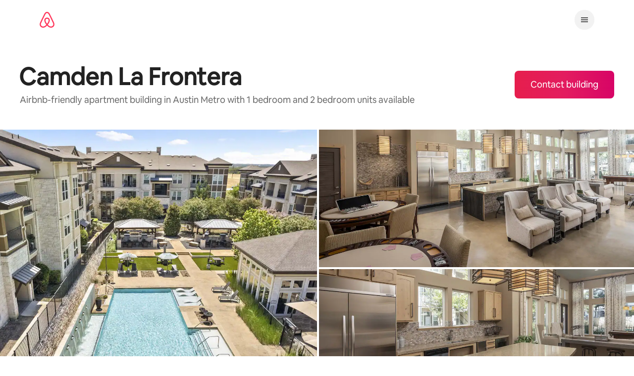

--- FILE ---
content_type: text/html;charset=utf-8
request_url: https://www.airbnb.co.id/airbnb-friendly/property/1126033733960592492/camden-la-frontera
body_size: 88658
content:
<!doctype html>
<html lang="id" dir="ltr" data-is-hyperloop="true" data-is-async-local-storage="true"><head><meta charSet="utf-8"/><meta name="locale" content="id"/><meta name="google" content="notranslate"/><meta id="csrf-param-meta-tag" name="csrf-param" content="authenticity_token"/><meta id="csrf-token-meta-tag" name="csrf-token" content=""/><meta id="english-canonical-url" content=""/><meta name="twitter:widgets:csp" content="on"/><meta name="mobile-web-app-capable" content="yes"/><meta name="apple-mobile-web-app-capable" content="yes"/><meta name="application-name" content="Airbnb"/><meta name="apple-mobile-web-app-title" content="Airbnb"/><meta name="theme-color" content="#ffffff"/><meta name="msapplication-navbutton-color" content="#ffffff"/><meta name="apple-mobile-web-app-status-bar-style" content="black-translucent"/><meta name="msapplication-starturl" content="/?utm_source=homescreen"/><meta name="description" content="Live in Camden La Frontera, an Airbnb-friendly apartment building, so you can earn extra money from Hosting on Airbnb when you&#x27;re away."/><meta property="fb:app_id" content="138566025676"/><meta property="og:site_name" content="Airbnb"/><meta property="og:locale" content="id_ID"/><meta property="og:url" content="https://www.airbnb.co.id/airbnb-friendly/property/1126033733960592492/camden-la-frontera"/><meta property="og:title" content=""/><meta property="og:description" content="Live in Camden La Frontera, an Airbnb-friendly apartment building, so you can earn extra money from Hosting on Airbnb when you&#x27;re away."/><meta property="og:image" content="https://a0.muscache.com/im/pictures/a4re/p:Syndication_t:Property_id:2Q1443729960/original/b75af476-4ccc-4c6c-a189-2a76b196c8dd?im_w=1200"/><meta property="og:type" content="website"/><link rel="stylesheet" href="https://a0.muscache.com/airbnb/static/packages/web/common/frontend/homes-host-loop/apps/metropolis/client.81d9e8fbf2.css" type="text/css" crossorigin="anonymous"/><script src="https://a0.muscache.com/airbnb/static/packages/web/common/frontend/hyperloop-browser/metroRequire.9062f15cf4.js" defer="" crossorigin="anonymous"></script><script src="https://a0.muscache.com/airbnb/static/packages/web/common/frontend/hyperloop-browser/shims_post_modules.1a6868ebcb.js" defer="" crossorigin="anonymous"></script><script src="https://a0.muscache.com/airbnb/static/packages/web/id/frontend/airmetro/browser/asyncRequire.46cac85281.js" defer="" crossorigin="anonymous"></script><script src="https://a0.muscache.com/airbnb/static/packages/web/common/frontend/hyperloop-browser/coreV2.fdac417f0a.js" defer="" crossorigin="anonymous"></script><script src="https://a0.muscache.com/airbnb/static/packages/web/common/b686.285825b18f.js" defer="" crossorigin="anonymous"></script><script src="https://a0.muscache.com/airbnb/static/packages/web/common/frontend/homes-host-loop/routeHandler.60ffc819f7.js" defer="" crossorigin="anonymous"></script><script src="https://a0.muscache.com/airbnb/static/packages/web/id/60f5.b5b62f06eb.js" defer="" crossorigin="anonymous"></script><script src="https://a0.muscache.com/airbnb/static/packages/web/common/9cb2.19fc15d77f.js" defer="" crossorigin="anonymous"></script><script src="https://a0.muscache.com/airbnb/static/packages/web/common/b480.a7d995c458.js" defer="" crossorigin="anonymous"></script><script src="https://a0.muscache.com/airbnb/static/packages/web/common/869f.281055cc51.js" defer="" crossorigin="anonymous"></script><script src="https://a0.muscache.com/airbnb/static/packages/web/common/frontend/moment-more-formats/src/locale/id.419120b1a4.js" defer="" crossorigin="anonymous"></script><script src="https://a0.muscache.com/airbnb/static/packages/web/common/frontend/homes-host-loop/apps/metropolis/initializer.dbc10491a2.js" defer="" crossorigin="anonymous"></script><script src="https://a0.muscache.com/airbnb/static/packages/web/id/6cfe.fd498f0bef.js" defer="" crossorigin="anonymous"></script><script src="https://a0.muscache.com/airbnb/static/packages/web/id/5e76.912f93c2af.js" defer="" crossorigin="anonymous"></script><script src="https://a0.muscache.com/airbnb/static/packages/web/common/0e56.224cfc0146.js" defer="" crossorigin="anonymous"></script><script src="https://a0.muscache.com/airbnb/static/packages/web/id/2a74.7957d5baaf.js" defer="" crossorigin="anonymous"></script><script src="https://a0.muscache.com/airbnb/static/packages/web/common/803c.e4113ffb7d.js" defer="" crossorigin="anonymous"></script><script src="https://a0.muscache.com/airbnb/static/packages/web/id/333e.1d6e048922.js" defer="" crossorigin="anonymous"></script><script src="https://a0.muscache.com/airbnb/static/packages/web/id/frontend/metropolis/components/App.9e5a71e01f.js" defer="" crossorigin="anonymous"></script><script src="https://a0.muscache.com/airbnb/static/packages/web/id/2577.36f5b81fff.js" defer="" crossorigin="anonymous"></script><script src="https://a0.muscache.com/airbnb/static/packages/web/common/68fc.c188fa6355.js" defer="" crossorigin="anonymous"></script><script src="https://a0.muscache.com/airbnb/static/packages/web/common/0951.52234feb50.js" defer="" crossorigin="anonymous"></script><script src="https://a0.muscache.com/airbnb/static/packages/web/id/f2fd.7cef01b75a.js" defer="" crossorigin="anonymous"></script><script src="https://a0.muscache.com/airbnb/static/packages/web/id/bc40b.6628d07aa9.js" defer="" crossorigin="anonymous"></script><script src="https://a0.muscache.com/airbnb/static/packages/web/id/e55c.eb6b9404fb.js" defer="" crossorigin="anonymous"></script><script src="https://a0.muscache.com/airbnb/static/packages/web/common/ef74.9cdffd68f5.js" defer="" crossorigin="anonymous"></script><script src="https://a0.muscache.com/airbnb/static/packages/web/common/31ab.248f43b71f.js" defer="" crossorigin="anonymous"></script><script src="https://a0.muscache.com/airbnb/static/packages/web/common/frontend/metropolis/routes/PropertyDetailPageRoute/PropertyDetailPageRoute.c1e009acf9.js" defer="" crossorigin="anonymous"></script><script src="https://a0.muscache.com/airbnb/static/packages/web/common/cdc6.822ed27b02.js" defer="" crossorigin="anonymous"></script><script src="https://a0.muscache.com/airbnb/static/packages/web/common/2010.a8ef301328.js" defer="" crossorigin="anonymous"></script><script src="https://a0.muscache.com/airbnb/static/packages/web/common/5fb0.2e2ebcc46d.js" defer="" crossorigin="anonymous"></script><script src="https://a0.muscache.com/airbnb/static/packages/web/common/0eb7.d210c4d275.js" defer="" crossorigin="anonymous"></script><script src="https://a0.muscache.com/airbnb/static/packages/web/common/a428.59c701efff.js" defer="" crossorigin="anonymous"></script><script src="https://a0.muscache.com/airbnb/static/packages/web/common/frontend/homes-host-loop/apps/metropolis/client.468882f16a.js" defer="" crossorigin="anonymous"></script><script>(function() {
  // pg_pixel is no-op now.
})()</script><script>"undefined"!=typeof window&&window.addEventListener("error",function e(r){if(window._errorReportingInitialized)return void window.removeEventListener("error",e);const{error:n}=r;if(!n)return;const o=r.message||n.message,t=/Requiring unknown module/.test(o)?.01:.1;if(Math.random()>t)return;const{locale:a,tracking_context:i}=window[Symbol.for("__ global cache key __")]?.["string | airbnb-bootstrap-data"]?.["_bootstrap-layout-init"]??{},s=a||navigator.language,l=location.pathname,c="undefined"!=typeof window?{tags:{loggingSource:"browser",sampleRate:String(t)}}:{sampleRate:String(t)};fetch("https://notify.bugsnag.com/",{headers:{"Bugsnag-Payload-Version":"5"},body:JSON.stringify({apiKey:"e393bc25e52fe915ffb56c14ddf2ff1b",payloadVersion:"5",notifier:{name:"Bugsnag JavaScript",version:"0.0.5-AirbnbUnhandledBufferedErrorCustomFetch",url:""},events:[{exceptions:[{errorClass:n.name,message:o,stacktrace:[{file:r.filename,lineNumber:r.lineno,columnNumber:r.colno}],type:"browserjs"}],request:{url:location.href},context:l,groupingHash:n.name.concat("-",o,"-",l),unhandled:!0,app:{releaseStage:i?.environment},device:{time:new Date,userAgent:navigator.userAgent},metaData:{infra:{app_name:i?.app,is_buffered_error:!0,loop_name:i?.controller,locale:s,service_worker_url:navigator.serviceWorker?.controller?.scriptURL},...c}}]}),method:"POST"})});</script><script>
// FID init code.
!function(e,n){let t,c,o,i=[];const r={passive:!0,capture:!0},f=new Date,u="pointerup",a="pointercancel";function s(e,n){t||(t=n,c=e,o=new Date,l())}function l(){c>=0&&c<o-f&&(i.forEach(e=>{e(c,t)}),i=[])}function p(t){if(t.cancelable){const c=(t.timeStamp>1e12?new Date:performance.now())-t.timeStamp;"pointerdown"===t.type?function(t,c){function o(){s(t,c),f()}function i(){f()}function f(){n(u,o,r),n(a,i,r)}e(u,o,r),e(a,i,r)}(c,t):s(c,t)}}var w;w=e,["click","mousedown","keydown","touchstart","pointerdown"].forEach(e=>{w(e,p,r)}),self.perfMetrics=self.perfMetrics||{},self.perfMetrics.onFirstInputDelay=function(e){i.push(e),l()},self.perfMetrics.clearFirstInputDelay=function(){t&&(t=null,c=null,o=null)}}(addEventListener,removeEventListener);
// LCP Polyfill code
!function(e,t,n){let o,r,c=0,a=0,s=0,i=!1,l=!0;const f=["IMG","H1","H2","H3","H4","H5","SVG"];let m,d,g;const u=["click","mousedown","keydown","touchstart","pointerdown","scroll"],E={passive:!0,capture:!0};function p(e,t,n){(t>1.000666778*a||o&&!document.body.contains(o))&&(a=t,s=n,o=e,g?.(s,o,a))}function h(e){d?.observe(e)}function N(){if(l)if(i)m||(m={IMG:document.getElementsByTagName("img"),H1:document.getElementsByTagName("h1"),H2:document.getElementsByTagName("h2"),H3:document.getElementsByTagName("h3"),H4:document.getElementsByTagName("h4"),H5:document.getElementsByTagName("h5"),SVG:document.getElementsByTagName("svg")}),f.forEach(e=>{Array.from(m[e]).forEach(e=>{h(e)})}),setTimeout(N,50);else{let e;for(!r&&document.body&&(r=document.createNodeIterator(document.body,NodeFilter.SHOW_ELEMENT,e=>{return t=e,f.includes(t.tagName)||t.hasAttribute("data-lcp-candidate")?NodeFilter.FILTER_ACCEPT:NodeFilter.FILTER_REJECT;var t}));e=r?.nextNode();)h(e);n(N)}}function H(){c=performance.now(),a=0,s=0,o=null,d=new IntersectionObserver(e=>{e.filter(e=>e.isIntersecting).forEach(e=>{!function(e,t,o){const r=t.height*t.width;if(["H1","H2","H3","H4","H5"].includes(e.tagName)){const t=document.createRange();t.selectNodeContents(e),n(()=>{const n=t.getBoundingClientRect(),c=n.height*n.width;o(e,Math.min(c,r),performance.now())})}else if("IMG"!==e.tagName)o(e,r,performance.now());else{const t=()=>n(()=>o(e,r,performance.now()));e.complete?t():e.addEventListener("load",t,{once:!0})}}(e.target,e.intersectionRect,p)})}),n(N),u.forEach(t=>{e(t,y,E)})}function y(e){const t=e.target;("scroll"!==e.type||"expand-trigger"!==t?.className&&"contract-trigger"!==t?.className)&&0!==a&&(performance.now()-c<250||T())}function T(){d?.disconnect(),u.forEach(e=>{t(e,y,E)}),l=!1,d=null}H(),self.perfMetrics=self.perfMetrics||{},self.perfMetrics.onLargestContentfulPaint=function(e){g=e,0!==s&&null!==o&&g(s,o,a)},self.perfMetrics.startSearchingForLargestContentfulPaint=H.bind(null,!1),self.perfMetrics.stopSearchingForLargestContentfulPaint=T,self.perfMetrics.markIsHydratedForLargestContentfulPaint=()=>{i=!0},self.perfMetrics.registerLCPCandidate=h,self.perfMetrics.inspectLCPTarget=()=>o}(addEventListener,removeEventListener,requestAnimationFrame);
// INP init code.
!function(e){let n,t=0;const r={value:-1,entries:[]};let i,o=[];const s=new Map;let a,c=0,l=1/0,u=0;function f(){return null!=a?c:null!=performance.interactionCount?performance.interactionCount:0}function d(){return f()-t}function p(e){e.forEach(e=>{e.interactionId&&function(e){if(null==e.interactionId)return;const n=o[o.length-1],t=s.get(e.interactionId);if(null!=t||o.length<10||e.duration>n.latency){if(null!=t)t.entries.push(e),t.latency=Math.max(t.latency,e.duration);else{const n={id:e.interactionId,latency:e.duration,entries:[e]};o.push(n),s.set(e.interactionId,n)}o.sort((e,n)=>n.latency-e.latency),o.splice(10).forEach(e=>{s.delete(e.id)})}}(e)});const n=function(){const e=Math.min(o.length-1,Math.floor(d()/50));return o[e]}();n&&n.latency!==r.value&&(r.value=n.latency,r.entries=n.entries,v())}function v(){r.value>=0&&i&&i(r.value,r.entries)}"PerformanceObserver"in window&&PerformanceObserver.supportedEntryTypes&&PerformanceObserver.supportedEntryTypes.includes("event")&&("interactionCount"in performance||null!=a||PerformanceObserver.supportedEntryTypes&&PerformanceObserver.supportedEntryTypes.includes("event")&&(a=new PerformanceObserver(e=>{Promise.resolve().then(()=>{e.getEntries().forEach(e=>{e.interactionId&&(l=Math.min(l,e.interactionId),u=Math.max(u,e.interactionId),c=u?(u-l)/7+1:0)})})}),a.observe({type:"event",buffered:!0,durationThreshold:0})),n=new PerformanceObserver(e=>{Promise.resolve().then(()=>{p(e.getEntries())})}),n.observe({type:"event",buffered:!0,durationThreshold:40}),n.observe({type:"first-input",buffered:!0}),e("visibilitychange",function(){null!=n&&"hidden"===document.visibilityState&&(p(n.takeRecords()),r.value<0&&d()>0&&(r.value=0,r.entries=[]),v())},!0),e("pageshow",function(e){e.persisted&&(o=[],s.clear(),t=f(),r.value=-1,r.entries=[])},!0)),self.perfMetrics=self.perfMetrics||{},self.perfMetrics.onInp=function(e){r.value>=0?e(r.value,r.entries):i=e},self.perfMetrics.clearInp=function(){o=[],s.clear(),t=0,c=0,l=1/0,u=0,r.value=-1,r.entries=[]}}(addEventListener);
</script><script>((e,t,o,n)=>{if(!n.supports("(font: -apple-system-body) and (-webkit-touch-callout: default)"))return;const d=e.createElement("div");d.setAttribute("style","font: -apple-system-body"),t.appendChild(d),"17px"===o(d).fontSize&&t.style.setProperty("font-size","16px"),t.removeChild(d)})(document,document.documentElement,getComputedStyle,CSS);</script><script>(()=>{if("undefined"==typeof window)return;if("ScrollTimeline"in window)return;const n=new Map;window.queuedAnimations=n,window.queuedAnimationsLoaded=new AbortController,window.addEventListener("animationstart",i=>{const e=i.target;e.getAnimations().filter(n=>n.animationName===i.animationName).forEach(i=>{n.set(i,e)})},{signal:window.queuedAnimationsLoaded.signal})})();</script><link rel="search" type="application/opensearchdescription+xml" href="/opensearch.xml" title="Airbnb"/><link rel="apple-touch-icon" href="https://a0.muscache.com/airbnb/static/icons/apple-touch-icon-76x76-3b313d93b1b5823293524b9764352ac9.png"/><link rel="apple-touch-icon" sizes="76x76" href="https://a0.muscache.com/airbnb/static/icons/apple-touch-icon-76x76-3b313d93b1b5823293524b9764352ac9.png"/><link rel="apple-touch-icon" sizes="120x120" href="https://a0.muscache.com/airbnb/static/icons/apple-touch-icon-120x120-52b1adb4fe3a8f825fc4b143de12ea4b.png"/><link rel="apple-touch-icon" sizes="152x152" href="https://a0.muscache.com/airbnb/static/icons/apple-touch-icon-152x152-7b7c6444b63d8b6ebad9dae7169e5ed6.png"/><link rel="apple-touch-icon" sizes="180x180" href="https://a0.muscache.com/airbnb/static/icons/apple-touch-icon-180x180-bcbe0e3960cd084eb8eaf1353cf3c730.png"/><link rel="icon" sizes="192x192" href="https://a0.muscache.com/im/pictures/airbnb-platform-assets/AirbnbPlatformAssets-Favicons/original/0d189acb-3f82-4b2c-b95f-ad1d6a803d13.png?im_w=240"/><link rel="shortcut icon" sizes="76x76" type="image/png" href="https://a0.muscache.com/im/pictures/airbnb-platform-assets/AirbnbPlatformAssets-Favicons/original/0d189acb-3f82-4b2c-b95f-ad1d6a803d13.png?im_w=240"/><link rel="mask-icon" href="https://a0.muscache.com/pictures/airbnb-platform-assets/AirbnbPlatformAssets-Favicons/original/304e8c59-05df-4fab-9846-f69fd7f749b0.svg?im_w=240" color="#FF5A5F"/><style id="aphrodite" type="text/css" data-aphrodite="true">._88xxct{display:none !important;}@media print{._88xxct{display:block !important;}}@media (min-width: 744px){._88xxct{display:block !important;}}._1ojzshup{font-size:inherit !important;font-family:inherit !important;font-weight:inherit !important;font-style:inherit !important;font-variant:inherit !important;line-height:inherit !important;color:inherit !important;text-decoration:underline !important;-webkit-appearance:none !important;appearance:none !important;background:transparent !important;border:0 !important;cursor:pointer !important;margin:0 !important;padding:0 !important;-webkit-user-select:auto !important;user-select:auto !important;display:block !important;height:100% !important;position:relative !important;width:100% !important;-webkit-tap-highlight-color:transparent !important;outline:none !important;text-align:left !important;}@media (hover: hover){._1ojzshup:hover{cursor:pointer !important;color:inherit !important;text-decoration:underline !important;}}._1ojzshup:focus{color:inherit !important;text-decoration:underline !important;}._1ojzshup:disabled{cursor:not-allowed !important;}@media (hover: hover){._1ojzshup:disabled:hover{text-decoration:none !important;}}._1ojzshup:after{border:0 solid #000000 !important;content:"" !important;display:block !important;pointer-events:none !important;position:absolute !important;left:0 !important;top:0 !important;height:100% !important;width:100% !important;}._1ojzshup:focus-visible{outline:none !important;}._1ojzshup:focus-visible::-moz-focus-inner{border:none !important;padding:0px !important;margin:0px !important;}._1ojzshup:focus-visible:focus::-moz-focus-inner{border:none !important;}._1ojzshup:focus-visible:-moz-focusring{outline:none !important;}._1ojzshup:focus-visible:after{border-width:2px !important;}._g5uevq{color:var(--parsed-html-color, #222222) !important;font-family:Airbnb Cereal VF,Circular,-apple-system,BlinkMacSystemFont,Roboto,Helvetica Neue,sans-serif !important;font-weight:500 !important;margin-bottom:16px !important;}._1ewm5dl{color:var(--parsed-html-color, #222222) !important;font-family:Airbnb Cereal VF,Circular,-apple-system,BlinkMacSystemFont,Roboto,Helvetica Neue,sans-serif !important;font-weight:500 !important;text-decoration:underline !important;}._17m94ww{position:relative !important;background:var(--palette-grey100) !important;margin-left:calc(-1 * env(safe-area-inset-left, 0)) !important;margin-right:calc(-1 * env(safe-area-inset-right, 0)) !important;padding-left:env(safe-area-inset-left, 0) !important;padding-right:env(safe-area-inset-right, 0) !important;}._123ezc3g{margin-inline:auto !important;padding-left:var(--spacing-micro24px) !important;padding-right:var(--spacing-micro24px) !important;max-width:var(--page-shell-max-content-width, 1920px) !important;}@media (min-width: 950px){._123ezc3g{padding-left:var(--spacing-macro32px) !important;padding-right:var(--spacing-macro32px) !important;}}@media (min-width: 1440px){._123ezc3g{padding-left:var(--spacing-macro48px) !important;padding-right:var(--spacing-macro48px) !important;}}._1ovoar4{padding-top:var(--spacing-micro24px) !important;padding-bottom:var(--spacing-micro24px) !important;border-top:none !important;}@media (min-width: 744px){._1udzt2s{display:none !important;}}._dxonkf{margin-bottom:var(--spacing-micro12px) !important;margin-left:calc(-1 * var(--spacing-micro8px)) !important;padding:var(--spacing-micro8px) 0 !important;}._1f9d3g6{display:none !important;}@media (min-width: 744px){._1f9d3g6{display:initial !important;}}@media (min-width: 950px){._1f9d3g6{display:none !important;}}._wjccep{display:flex !important;justify-content:space-between !important;margin-bottom:8px !important;}._192cbhg{margin-left:calc(-1 * var(--spacing-micro8px)) !important;}._1qfkyu2{padding:var(--spacing-micro8px) 0 !important;}._wn5ilc{display:none !important;}@media (min-width: 950px){._wn5ilc{display:flex !important;justify-content:space-between !important;align-items:center !important;}}._jro6t0{display:flex !important;}._14fl1vx{margin-left:4px !important;display:flex !important;align-items:center !important;}._5e74wd{list-style:none !important;margin:0 0 0  var(--spacing-micro8px) !important;padding:0px !important;display:flex !important;line-height:0 !important;gap:20px !important;}._9pd3yk:not(:last-child){margin-right:var(--spacing-micro4px) !important;}._ovs8fp{display:none !important;}@media (min-width: 744px){._ovs8fp{display:inline-block !important;}}@media (min-width: 1128px){._8y3y0i{text-align:left !important;}}@media (min-width: 1128px){._1fx0lfx{overflow:hidden !important;padding:4px !important;margin:-4px !important;}}._gjzmfm{font-size:0.875rem !important;line-height:1.125rem !important;color:#222222 !important;display:inline-block !important;margin-bottom:var(--spacing-micro4px) !important;}@media (min-width: 1128px){._gjzmfm{margin-bottom:0px !important;}}@media (min-width: 744px){._81igwj{display:inline-block !important;}}._1d0g4xx{display:inline-block !important;text-align:center !important;padding-inline:var(--spacing-micro8px) !important;font-size:0.875rem !important;line-height:1.125rem !important;}</style><style id="linariaCssReset" type="text/css" data-linaria-css-reset="true"> html { -ms-text-size-adjust: 100%; -moz-text-size-adjust: 100%; -webkit-text-size-adjust: 100%; } *, *::before, *::after { box-sizing: border-box; } body { font-family: Airbnb Cereal VF, Circular, -apple-system, BlinkMacSystemFont, Roboto, Helvetica Neue, sans-serif; font-size: 0.875rem; line-height: 1.43; color: #222222; background-color: #fff; margin: 0; -webkit-font-smoothing: antialiased; -moz-osx-font-smoothing: grayscale; font-synthesis: none; } body { line-break: strict; } [lang='ko'] body { word-break: keep-all; } button, html input[type='button'], input[type='reset'], input[type='submit'] { -webkit-appearance: button; cursor: pointer; } input, textarea, select, button, a { font-family: inherit; font-size: 100%; } a, a:hover, a:focus { color: inherit; text-decoration: none; } h1, h2, h3, h4, h5, h6 { margin-top: 25px; margin-bottom: 15px; } h1:first-child, h2:first-child, h3:first-child, h4:first-child, h5:first-child, h6:first-child { margin-top: 0; } [tabindex='-1']:focus:not(:focus-visible) { outline: 0; } .screen-reader-only { border: 0; clip: rect(0, 0, 0, 0); height: 1px; margin: -1px; overflow: hidden; padding: 0; position: absolute; width: 1px; } .screen-reader-only-focusable:active, .screen-reader-only-focusable:focus { clip: auto; height: auto; margin: 0; overflow: visible; position: static; width: auto; } .skip-to-content:focus:not(.skip-to-content_v2-link) { background-color: white; font-size: 18px; padding: 0 24px; position: absolute; left: 3px; line-height: 64px; top: 3px; z-index: 10000; } .skip-to-content_v2-link:focus { color: #ffffff; background-color: #222222; border-radius: 30px; font-size: 16px; line-height: 20px; font-weight: 500; padding: 18px 32px; display: flex; align-items: center; gap: 8px; position: absolute; z-index: 10000; top: 12px; left: 24px; } @media (min-width: 950px) { .skip-to-content_v2-link:focus { left: 32px; } } @media (min-width: 1440px) { .skip-to-content_v2-link:focus { left: 48px; } } .skip-to-content_v2-link:focus-visible { outline: none; box-shadow: 0px 0px 0px 1px rgba(0, 0, 0, 0.04), 0px 6px 20px 0px rgba(0, 0, 0, 0.2), 0 0 0 2px #ffffff, 0 0 0 4px #222222; transition: box-shadow 0.2s cubic-bezier(0.2, 0, 0, 1); } @font-face { font-family: 'Airbnb Cereal VF'; src: url('https://a0.muscache.com/airbnb/static/airbnb-dls-web/build/fonts/cereal-variable/AirbnbCerealVF_W_Wght.8816d9e5c3b6a860636193e36b6ac4e4.woff2') format('woff2 supports variations'), url('https://a0.muscache.com/airbnb/static/airbnb-dls-web/build/fonts/cereal-variable/AirbnbCerealVF_W_Wght.8816d9e5c3b6a860636193e36b6ac4e4.woff2') format('woff2-variations'); font-style: normal; unicode-range: U+0000-03FF, U+0500-058F, U+0700-074F, U+0780-FAFF, U+FE00-FE6F, U+FF00-EFFFF, U+FFFFE-10FFFF; font-display: swap; } @font-face { font-family: 'Airbnb Cereal VF'; src: url('https://a0.muscache.com/airbnb/static/airbnb-dls-web/build/fonts/cereal-variable/AirbnbCerealVF_Italics_W_Wght.bd5e0f97cea11e9264b40656a83357ec.woff2') format('woff2 supports variations'), url('https://a0.muscache.com/airbnb/static/airbnb-dls-web/build/fonts/cereal-variable/AirbnbCerealVF_Italics_W_Wght.bd5e0f97cea11e9264b40656a83357ec.woff2') format('woff2-variations'); font-style: italic; unicode-range: U+0000-03FF, U+0500-058F, U+0700-074F, U+0780-FAFF, U+FE00-FE6F, U+FF00-EFFFF, U+FFFFE-10FFFF; font-display: swap; } @font-face { font-family: 'Airbnb Cereal VF'; unicode-range: U+0600-06FF, U+0750-077F; font-style: normal; src: url('https://a0.muscache.com/airbnb/static/airbnb-dls-web/build/fonts/cereal-variable/AirbnbCerealVF_Arabic_W_Wght.6bee4dd7ab27ef998da2f3a25ae61b48.woff2') format('woff2 supports variations'), url('https://a0.muscache.com/airbnb/static/airbnb-dls-web/build/fonts/cereal-variable/AirbnbCerealVF_Arabic_W_Wght.6bee4dd7ab27ef998da2f3a25ae61b48.woff2') format('woff2-variations'); font-display: swap; } @font-face { font-family: 'Airbnb Cereal VF'; unicode-range: U+0400-04FF; font-style: normal; src: url('https://a0.muscache.com/airbnb/static/airbnb-dls-web/build/fonts/cereal-variable/AirbnbCerealVF_Cyril_W_Wght.df06d21e3ece5673610c24f0090979ff.woff2') format('woff2 supports variations'), url('https://a0.muscache.com/airbnb/static/airbnb-dls-web/build/fonts/cereal-variable/AirbnbCerealVF_Cyril_W_Wght.df06d21e3ece5673610c24f0090979ff.woff2') format('woff2-variations'); font-display: swap; } @font-face { font-family: 'Airbnb Cereal VF'; unicode-range: U+0590-05FF, U+FB00-FB4F; font-style: normal; src: url('https://a0.muscache.com/airbnb/static/airbnb-dls-web/build/fonts/cereal-variable/AirbnbCerealVF_Hebrew_W_Wght.8c6defa083bcccea47d68d872b5a2b0c.woff2') format('woff2 supports variations'), url('https://a0.muscache.com/airbnb/static/airbnb-dls-web/build/fonts/cereal-variable/AirbnbCerealVF_Hebrew_W_Wght.8c6defa083bcccea47d68d872b5a2b0c.woff2') format('woff2-variations'); font-display: swap; } @font-face { font-family: 'Airbnb Cereal VF'; src: url('https://a0.muscache.com/airbnb/static/airbnb-dls-web/build/fonts/cereal-variable/AirbnbCerealVF_W_Wght.8816d9e5c3b6a860636193e36b6ac4e4.woff2') format('woff2 supports variations'), url('https://a0.muscache.com/airbnb/static/airbnb-dls-web/build/fonts/cereal-variable/AirbnbCerealVF_W_Wght.8816d9e5c3b6a860636193e36b6ac4e4.woff2') format('woff2-variations'); font-style: normal; font-display: swap; } @font-face { font-family: 'Airbnb Cereal VF'; unicode-range: U+0900-097F; font-style: normal; src: url('https://a0.muscache.com/airbnb/static/airbnb-dls-web/build/fonts/cereal-variable/AirbnbCerealVF_Deva_W_Wght.b498e56f4d652dd9addb81cdafd7e6d8.woff2') format('woff2 supports variations'), url('https://a0.muscache.com/airbnb/static/airbnb-dls-web/build/fonts/cereal-variable/AirbnbCerealVF_Deva_W_Wght.b498e56f4d652dd9addb81cdafd7e6d8.woff2') format('woff2-variations'); font-display: swap; } @font-face { font-family: 'Airbnb Cereal VF'; unicode-range: U+0E00-0E7F; font-style: normal; src: url('https://a0.muscache.com/airbnb/static/airbnb-dls-web/build/fonts/cereal-variable/AirbnbCerealVF_ThaiLp_W_Wght.e40f7fff25db11840de609db35118844.woff2') format('woff2 supports variations'), url('https://a0.muscache.com/airbnb/static/airbnb-dls-web/build/fonts/cereal-variable/AirbnbCerealVF_ThaiLp_W_Wght.e40f7fff25db11840de609db35118844.woff2') format('woff2-variations'); font-display: swap; } @font-face { font-family: 'Airbnb Cereal VF'; unicode-range: U+0370-03FF; font-style: normal; src: url('https://a0.muscache.com/airbnb/static/airbnb-dls-web/build/fonts/cereal-variable/AirbnbCerealVF_Greek_W_Wght.4eec7b9ea9093264b972a6eb2a7f13b8.woff2') format('woff2 supports variations'), url('https://a0.muscache.com/airbnb/static/airbnb-dls-web/build/fonts/cereal-variable/AirbnbCerealVF_Greek_W_Wght.4eec7b9ea9093264b972a6eb2a7f13b8.woff2') format('woff2-variations'); font-display: swap; } </style><meta property="fb:app_id" content="138566025676"/><meta property="og:site_name" content="Airbnb"/><meta property="og:locale" content="id_ID"/><meta property="og:url" content="https://www.airbnb.co.id/airbnb-friendly/property/1126033733960592492/camden-la-frontera"/><meta property="og:title" content="Earn in Camden La Frontera, an Airbnb-friendly apartment building"/><meta property="og:description" content=""/><meta property="og:type" content="website"/><meta property="og:image" content="https://a0.muscache.com/im/pictures/fe7217ff-0b24-438d-880d-b94722c75bf5.jpg"/><meta name="robots" content="noindex, nofollow"/><meta name="viewport" content="width=device-width, initial-scale=1"/><title>Earn in Camden La Frontera, an Airbnb-friendly apartment building</title><link rel="manifest" href="/manifest.json"/><meta name="twitter:card" content="summary"/><meta name="twitter:title" content="Earn in Camden La Frontera, an Airbnb-friendly apartment building"/><meta name="twitter:site" content="@airbnb"/><meta name="twitter:app:name:iphone" content="Airbnb"/><meta name="twitter:app:name:ipad" content="Airbnb"/><meta name="twitter:app:name:googleplay" content="Airbnb"/><meta name="twitter:app:id:iphone" content="401626263"/><meta name="twitter:app:id:ipad" content="401626263"/><meta name="twitter:app:id:googleplay" content="com.airbnb.android"/><meta name="twitter:url" content="https://www.airbnb.co.id/airbnb-friendly/property/1126033733960592492/camden-la-frontera"/><script id="data-flagger_cdn_experiments" data-flagger_cdn_experiments="true" type="application/json">{"flagger_cdn_experiments":[]}</script><script id="aphrodite-classes" type="application/json">["_88xxct","_1ojzshup","_g5uevq","_1ewm5dl","_17m94ww","_123ezc3g","_1ovoar4","_1udzt2s","_dxonkf","_1f9d3g6","_wjccep","_192cbhg","_1qfkyu2","_wn5ilc","_jro6t0","_14fl1vx","_5e74wd","_9pd3yk","_ovs8fp","_8y3y0i","_1fx0lfx","_gjzmfm","_81igwj","_1d0g4xx"]</script></head><body class="with-new-header"><div id="site-skip-links"><a class="screen-reader-only screen-reader-only-focusable skip-to-content skip-to-content_v2-link" data-hook="skip-to-content" href="#site-content" tabindex="0">Lewatkan, langsung lihat konten<svg xmlns="http://www.w3.org/2000/svg" viewBox="0 0 32 32" style="display:block;fill:none;height:16px;width:16px;stroke:currentColor;stroke-width:4;overflow:visible" aria-hidden="true" role="presentation" focusable="false"><g fill="none"><path d="M28 16H2M17 4l11.3 11.3a1 1 0 0 1 0 1.4L17 28" /></g></svg></a><span id="popups-everywhere-skip-link"></span></div><div id="smart-banner"></div><noscript><div class="alert alert-with-icon alert-error no-js-alert" data-nosnippet="true"><i class="icon alert-icon icon-alert-alt"></i>Mohon maaf, beberapa bagian di situs web Airbnb tidak akan berfungsi dengan baik bila JavaScript tidak diaktifkan.</div></noscript><div id="flash-container" class="flash-container" role="alert" aria-live="assertive"></div><div id="education-overlay-root"></div><div id="react-application" data-application="true"><div dir="ltr"><div data-theme="" data-color-scheme="light" data-testid="linaria-injector" class="t1bgcr6e  cjz5kiq dir" style="display:contents"><div><div dir="ltr"><div><div class=""><div class="c1kx9lfn atm_1l7p0i1_18099lt dir dir-ltr"><header class="cr2vlwi atm_a2e10m_15y04hd atm_e2_u29brm atm_fq_idpfg4 atm_vy_1osqo2v atm_wq_b4wlg atm_2g_1z11bz7_vmtskl atm_92_1yyfdc7_vmtskl atm_e2_1pv1u40_vmtskl atm_fq_idpfg4_vmtskl atm_k4_idpfg4_vmtskl atm_mj_glywfm_vmtskl atm_mk_stnw88_vmtskl atm_tk_idpfg4_vmtskl atm_uc_qx2lhj_vmtskl atm_vy_1osqo2v_vmtskl atm_wq_idpfg4_vmtskl atm_uc_glywfm_vmtskl_1rrf6b5 atm_26_85zwdx_9in345 atm_92_1yyfdc7_9in345 atm_e2_1osqo2v_9in345 atm_fq_idpfg4_9in345 atm_mk_stnw88_9in345 atm_tk_idpfg4_9in345 atm_uc_qx2lhj_9in345 atm_vy_1osqo2v_9in345 atm_wq_idpfg4_9in345 atm_uc_glywfm_9in345_1rrf6b5 co5itep atm_k4_kb7nvz_9in345 c42g52z atm_mk_stnw88 cu8afiv atm_70_glywfm_9in345 dir dir-ltr"><div class="ctykugd atm_h_1h6ojuz atm_9s_1txwivl atm_e2_1osqo2v atm_mk_h2mmj6 atm_vy_1osqo2v atm_wq_kb7nvz c139hq93 atm_j3_s3e5vz atm_lk_yvrvwa atm_ll_yvrvwa atm_gi_xjk4d9 atm_lk_yvrvwa__kgj4qw atm_ll_yvrvwa__kgj4qw atm_lk_jki4se__oggzyc atm_ll_jki4se__oggzyc atm_lk_jki4se__1v156lz atm_ll_jki4se__1v156lz atm_lk_17tzr3r__qky54b atm_ll_17tzr3r__qky54b atm_lk_17tzr3r__jx8car atm_ll_17tzr3r__jx8car dir dir-ltr"><div><div class="l1i87no7 atm_9s_1txwivl atm_h_1h6ojuz atm_cx_yvrvwa dir dir-ltr"><a class="c7fvwo6 atm_kd_glywfm atm_h_1h6ojuz atm_9s_116y0ak atm_mk_h2mmj6 atm_vh_nkobfv atm_wq_kb7nvz atm_e2_1wupi73 atm_3f_glywfm_jo46a5 atm_l8_idpfg4_jo46a5 atm_gi_idpfg4_jo46a5 atm_3f_glywfm_1icshfk atm_kd_glywfm_19774hq atm_5j_d07h9u_vmtskl atm_6i_1fwxnve_vmtskl atm_92_1yyfdc7_vmtskl atm_fq_zt4szt_vmtskl atm_mk_stnw88_vmtskl atm_n3_zt4szt_vmtskl atm_tk_1fwxnve_vmtskl atm_uc_1wx0j5_9xuho3 atm_70_1hkpa4_9xuho3 atm_uc_glywfm_9xuho3_1rrf6b5 c1fvqmp3 atm_7l_15y04hd dir dir-ltr" aria-label="Beranda Airbnb" href="/airbnb-friendly"><div class="lobwpsl atm_9s_glywfm atm_9s_1ulexfb__1v156lz atm_9s_glywfm__qky54b dir dir-ltr"><svg width="102" height="32" viewBox="0 0 3490 1080" style="display:block"><path d="M1494.71 456.953C1458.28 412.178 1408.46 389.892 1349.68 389.892C1233.51 389.892 1146.18 481.906 1146.18 605.892C1146.18 729.877 1233.51 821.892 1349.68 821.892C1408.46 821.892 1458.28 799.605 1494.71 754.83L1500.95 810.195H1589.84V401.588H1500.95L1494.71 456.953ZM1369.18 736.895C1295.33 736.895 1242.08 683.41 1242.08 605.892C1242.08 528.373 1295.33 474.888 1369.18 474.888C1443.02 474.888 1495.49 529.153 1495.49 605.892C1495.49 682.63 1443.8 736.895 1369.18 736.895ZM1656.11 810.195H1750.46V401.588H1656.11V810.195ZM948.912 666.715C875.618 506.859 795.308 344.664 713.438 184.809C698.623 155.177 670.554 98.2527 645.603 67.8412C609.736 24.1733 556.715 0.779785 502.915 0.779785C449.115 0.779785 396.094 24.1733 360.227 67.8412C335.277 98.2527 307.207 155.177 292.392 184.809C210.522 344.664 130.212 506.859 56.9187 666.715C47.5621 687.769 24.9504 737.675 16.3736 760.289C6.2373 787.581 0.779297 817.213 0.779297 846.845C0.779297 975.509 101.362 1079.22 235.473 1079.22C346.193 1079.22 434.3 1008.26 502.915 934.18C571.53 1008.26 659.638 1079.22 770.357 1079.22C904.468 1079.22 1005.83 975.509 1005.83 846.845C1005.83 817.213 999.593 787.581 989.457 760.289C980.88 737.675 958.268 687.769 948.912 666.715ZM502.915 810.195C447.555 738.455 396.094 649.56 396.094 577.819C396.094 506.079 446.776 470.209 502.915 470.209C559.055 470.209 610.516 508.419 610.516 577.819C610.516 647.22 558.275 738.455 502.915 810.195ZM770.357 998.902C688.362 998.902 618.032 941.557 555.741 872.656C619.966 792.541 690.826 679.121 690.826 577.819C690.826 458.513 598.04 389.892 502.915 389.892C407.79 389.892 315.784 458.513 315.784 577.819C315.784 679.098 386.145 792.478 450.144 872.593C387.845 941.526 317.491 998.902 235.473 998.902C146.586 998.902 81.0898 931.061 81.0898 846.845C81.0898 826.57 84.2087 807.856 91.2261 788.361C98.2436 770.426 120.855 720.52 130.212 701.025C203.505 541.17 282.256 380.534 364.126 220.679C378.941 191.047 403.891 141.921 422.605 119.307C442.877 94.3538 470.947 81.0975 502.915 81.0975C534.883 81.0975 562.953 94.3538 583.226 119.307C601.939 141.921 626.89 191.047 641.704 220.679C723.574 380.534 802.325 541.17 875.618 701.025C884.975 720.52 907.587 770.426 914.604 788.361C921.622 807.856 925.52 826.57 925.52 846.845C925.52 931.061 859.244 998.902 770.357 998.902ZM3285.71 389.892C3226.91 389.892 3175.97 413.098 3139.91 456.953V226.917H3045.56V810.195H3134.45L3140.69 754.83C3177.12 799.605 3226.94 821.892 3285.71 821.892C3401.89 821.892 3489.22 729.877 3489.22 605.892C3489.22 481.906 3401.89 389.892 3285.71 389.892ZM3266.22 736.895C3191.6 736.895 3139.91 682.63 3139.91 605.892C3139.91 529.153 3191.6 474.888 3266.22 474.888C3340.85 474.888 3393.32 528.373 3393.32 605.892C3393.32 683.41 3340.07 736.895 3266.22 736.895ZM2827.24 389.892C2766.15 389.892 2723.56 418.182 2699.37 456.953L2693.13 401.588H2604.24V810.195H2698.59V573.921C2698.59 516.217 2741.47 474.888 2800.73 474.888C2856.87 474.888 2888.84 513.097 2888.84 578.599V810.195H2983.19V566.903C2983.19 457.733 2923.15 389.892 2827.24 389.892ZM1911.86 460.072L1905.62 401.588H1816.73V810.195H1911.08V604.332C1911.08 532.592 1954.74 486.585 2027.26 486.585C2042.85 486.585 2058.44 488.144 2070.92 492.043V401.588C2059.22 396.91 2044.41 395.35 2028.04 395.35C1978.58 395.35 1936.66 421.177 1911.86 460.072ZM2353.96 389.892C2295.15 389.892 2244.21 413.098 2208.15 456.953V226.917H2113.8V810.195H2202.69L2208.93 754.83C2245.36 799.605 2295.18 821.892 2353.96 821.892C2470.13 821.892 2557.46 729.877 2557.46 605.892C2557.46 481.906 2470.13 389.892 2353.96 389.892ZM2334.46 736.895C2259.84 736.895 2208.15 682.63 2208.15 605.892C2208.15 529.153 2259.84 474.888 2334.46 474.888C2409.09 474.888 2461.56 528.373 2461.56 605.892C2461.56 683.41 2408.31 736.895 2334.46 736.895ZM1703.28 226.917C1669.48 226.917 1642.08 254.326 1642.08 288.13C1642.08 321.934 1669.48 349.343 1703.28 349.343C1737.09 349.343 1764.49 321.934 1764.49 288.13C1764.49 254.326 1737.09 226.917 1703.28 226.917Z" fill="currentcolor"></path></svg></div><div class="bhyuu14 atm_9s_1ulexfb atm_9s_glywfm__1v156lz atm_9s_1ulexfb__qky54b dir dir-ltr"><svg width="30" height="32" viewBox="0 0 1007 1080" style="display:block"><path d="M949.278 666.715C875.957 506.859 795.615 344.664 713.713 184.809C698.893 155.177 670.813 98.2527 645.852 67.8412C609.971 24.1733 556.93 0.779785 503.109 0.779785C449.288 0.779785 396.247 24.1733 360.366 67.8412C335.406 98.2527 307.325 155.177 292.505 184.809C210.603 344.664 130.262 506.859 56.9404 666.715C47.5802 687.769 24.9598 737.675 16.3796 760.289C6.23941 787.581 0.779297 817.213 0.779297 846.845C0.779297 975.509 101.401 1079.22 235.564 1079.22C346.326 1079.22 434.468 1008.26 503.109 934.18C571.751 1008.26 659.892 1079.22 770.655 1079.22C904.817 1079.22 1006.22 975.509 1006.22 846.845C1006.22 817.213 999.979 787.581 989.839 760.289C981.259 737.675 958.638 687.769 949.278 666.715ZM503.109 810.195C447.728 738.455 396.247 649.56 396.247 577.819C396.247 506.079 446.948 470.209 503.109 470.209C559.27 470.209 610.751 508.419 610.751 577.819C610.751 647.22 558.49 738.455 503.109 810.195ZM770.655 998.902C688.628 998.902 618.271 941.557 555.955 872.656C620.205 792.541 691.093 679.121 691.093 577.819C691.093 458.513 598.271 389.892 503.109 389.892C407.947 389.892 315.906 458.513 315.906 577.819C315.906 679.098 386.294 792.478 450.318 872.593C387.995 941.526 317.614 998.902 235.564 998.902C146.642 998.902 81.1209 931.061 81.1209 846.845C81.1209 826.57 84.241 807.856 91.2611 788.361C98.2812 770.426 120.902 720.52 130.262 701.025C203.583 541.17 282.365 380.534 364.267 220.679C379.087 191.047 404.047 141.921 422.768 119.307C443.048 94.3538 471.129 81.0975 503.109 81.0975C535.09 81.0975 563.17 94.3538 583.451 119.307C602.171 141.921 627.132 191.047 641.952 220.679C723.854 380.534 802.635 541.17 875.957 701.025C885.317 720.52 907.937 770.426 914.957 788.361C921.978 807.856 925.878 826.57 925.878 846.845C925.878 931.061 859.576 998.902 770.655 998.902Z" fill="currentcolor"></path></svg></div></a></div></div><div class="c1hl8ie2 atm_am_ggq5uc atm_jb_idpfg4 atm_l8_1uyd6kp atm_r3_1h6ojuz dir dir-ltr"></div><div><div class="lquapyf atm_9s_1txwivl atm_h_1h6ojuz dir dir-ltr"><div id="header-buttons-portal"></div><nav aria-label="Profil" class="cg7l307 atm_mk_h2mmj6 atm_9s_1txwivl atm_h_1h6ojuz atm_fc_esu3gu atm_e2_u29brm dir dir-ltr"><div class="bqhczku dir dir-ltr"><div class="cqdorda atm_9s_1nu9bjl atm_mk_h2mmj6 dir dir-ltr" data-profile-menu-open="false"><a aria-expanded="false" aria-label="Menu navigasi utama" data-testid="cypress-headernav-profile" data-tooltip-anchor-id="guest-header-dropdownmenu" href="#guest-header-dropdownmenu" class="l1ovpqvx atm_npmupv_14b5rvc_10saat9 atm_4s4swg_18xq13z_10saat9 atm_u9em2p_1r3889l_10saat9 atm_1ezpcqw_1u41vd9_10saat9 atm_fyjbsv_c4n71i_10saat9 atm_1rna0z7_1uk391_10saat9 c11lr9v9 atm_1s_glywfm atm_5j_1ssbidh atm_9j_tlke0l atm_tl_1gw4zv3 atm_l8_idpfg4 atm_gi_idpfg4 atm_3f_glywfm atm_2d_v1pa1f atm_7l_lerloo atm_uc_9373uk atm_kd_glywfm atm_1i0qmk0_idpfg4 atm_teja2d_14qkg2y atm_1pgqari_14zl091 atm_1sq3y97_14qkg2y atm_2bdht_14zl091 atm_dscbz2_14qkg2y atm_1lwh1x6_14zl091 atm_1crt5n3_14qkg2y atm_1q1v3h9_1r9ct3d atm_1v02rxp_14qkg2y atm_1ofeedh_vjbwx7 atm_1fklkm6_vjbwx7 atm_fa50ew_14qkg2y atm_9y4brj_1j28jx2 atm_10zj5xa_1j28jx2 atm_pzdf76_1j28jx2 atm_1tv373o_1r9ct3d atm_1xmjjzz_1ylpe5n atm_nbjvyu_1ylpe5n atm_unmfjg_1yubz8m atm_mk_h2mmj6 atm_9s_116y0ak atm_fc_1h6ojuz atm_h_1h6ojuz atm_vy_1ylpe5n atm_e2_1ylpe5n atm_kd_glywfm_1w3cfyq atm_3f_glywfm_e4a3ld atm_l8_idpfg4_e4a3ld atm_gi_idpfg4_e4a3ld atm_3f_glywfm_1r4qscq atm_kd_glywfm_6y7yyg atm_9j_13gfvf7_1o5j5ji atm_uc_glywfm__1rrf6b5 atm_2d_j26ubc_1rqz0hn_uv4tnr atm_4b_zpisrj_1rqz0hn_uv4tnr atm_7l_oonxzo_4fughm_uv4tnr atm_2d_13vagss_4fughm_uv4tnr atm_2d_h7y8rf_1r92pmq_uv4tnr atm_4b_19swmmk_1r92pmq_uv4tnr atm_tr_8dwpus_1k46luq_uv4tnr atm_3f_glywfm_jo46a5 atm_l8_idpfg4_jo46a5 atm_gi_idpfg4_jo46a5 atm_3f_glywfm_1icshfk atm_kd_glywfm_19774hq atm_uc_1wx0j5_1w3cfyq atm_70_glywfm_1w3cfyq atm_uc_glywfm_1w3cfyq_1rrf6b5 atm_70_1qhewe0_9xuho3 atm_4b_1ukl3ww_9xuho3 atm_6h_1tpdecz_9xuho3 atm_66_nqa18y_9xuho3 atm_uc_11xq646_9xuho3 atm_2d_ez5gio_1ul2smo atm_4b_botz5_1ul2smo atm_tr_8dwpus_d9f5ny atm_7l_oonxzo_1o5j5ji atm_2d_13vagss_1o5j5ji atm_k4_uk3aii_1o5j5ji atm_2d_1lbyi75_154oz7f atm_4b_7hps52_154oz7f atm_2d_il29g1_vmtskl atm_20_d71y6t_vmtskl atm_4b_thxgdg_vmtskl atm_6h_1ihynmr_vmtskl atm_66_nqa18y_vmtskl atm_92_1yyfdc7_vmtskl atm_9s_1ulexfb_vmtskl atm_mk_stnw88_vmtskl atm_tk_1ssbidh_vmtskl atm_fq_1ssbidh_vmtskl atm_tr_pryxvc_vmtskl atm_vy_12k9wfs_vmtskl atm_e2_33f83m_vmtskl atm_5j_wqrmaf_vmtskl dir dir-ltr"><span data-button-content="true" class="b15up7el atm_vz_1d6e2k5 atm_uc_1qwcpln atm_mk_h2mmj6 atm_9s_116y0ak atm_fc_1h6ojuz atm_h_1h6ojuz atm_vy_1ylpe5n atm_e2_1ylpe5n dir dir-ltr"><svg xmlns="http://www.w3.org/2000/svg" viewBox="0 0 32 32" style="display:block;fill:none;height:16px;width:16px;stroke:currentColor;stroke-width:3;overflow:visible" aria-hidden="true" role="presentation" focusable="false"><g fill="none"><path d="M2 16h28M2 24h28M2 8h28" /></g></svg></span></a><div class="cqr77vi atm_26_85zwdx atm_5j_d07h9u atm_70_8oykxz atm_7l_1dmvgf5 atm_9s_glywfm atm_h3_1u1b7xl atm_mk_stnw88 atm_tk_1ssbidh atm_n3_idpfg4 atm_iy_1aa3ab3 atm_l1_1wugsn5 atm_wq_cs5v99 atm_jb_ghg70p atm_l8_1dh4f3m c1fxvby0 atm_9s_1ulexfb_sdpd2x atm_9j_73adwj_xv37a6 atm_e2_1osqo2v_xv37a6 atm_fq_idpfg4_xv37a6 atm_mk_1n9t6rb_xv37a6 atm_tk_idpfg4_xv37a6 atm_vy_1osqo2v_xv37a6 atm_wq_kb7nvz_xv37a6 dir dir-ltr" tabindex="-1" id="guest-header-dropdownmenu" data-testid="guest-header-dropdownmenu"><div class=""><a class="c1c30bzo atm_1s_glywfm atm_26_1j28jx2 atm_3f_idpfg4 atm_9j_tlke0l atm_bx_1kw7nm4 atm_gi_idpfg4 atm_ks_ewfl5b atm_r3_1kw7nm4 atm_rd_glywfm atm_vb_1wugsn5 atm_kd_glywfm atm_c8_1h3mmnw atm_g3_1vnrj90 atm_fr_b3emyl atm_7l_1dmvgf5 atm_vv_1q9ccgz atm_vy_1osqo2v atm_cs_1dh25pa atm_9s_1txwivl atm_h_1h6ojuz atm_l8_apt1u6 atm_3f_glywfm_jo46a5 atm_l8_idpfg4_jo46a5 atm_gi_idpfg4_jo46a5 atm_3f_glywfm_1icshfk atm_kd_glywfm_19774hq atm_2d_kn7cou_1b5lzrw atm_uc_1wx0j5_1w3cfyq atm_70_a4f9pl_1w3cfyq atm_uc_glywfm_1w3cfyq_1rrf6b5 cj673lk dir dir-ltr" data-no-client-routing="" href="/help"><div class="ll03w7j atm_am_1gtjylf dir dir-ltr"><div class="c7igm0s atm_9s_1txwivl atm_h_1h6ojuz dir dir-ltr"><span class="i15r02w1 atm_h0_19bvopo dir dir-ltr" style="width:16px;height:16px"><svg viewBox="0 0 16 16" xmlns="http://www.w3.org/2000/svg" style="display:block;height:16px;width:16px;fill:currentColor" aria-hidden="true" role="presentation" focusable="false"><path d="m8 0c4.4183 0 8 3.58172 8 8 0 4.4183-3.5817 8-8 8-4.41828 0-8-3.5817-8-8 0-4.41828 3.58172-8 8-8zm0 1.5c-3.58985 0-6.5 2.91015-6.5 6.5 0 3.5899 2.91015 6.5 6.5 6.5 3.5899 0 6.5-2.9101 6.5-6.5 0-3.58985-2.9101-6.5-6.5-6.5zm0 9.25c.55229 0 1 .4477 1 1s-.44771 1-1 1c-.55228 0-1-.4477-1-1s.44772-1 1-1zm.06473-7.58398c1.52426 0 2.97397 1.05548 2.97397 2.83411 0 1.65987-1.22457 2.54665-2.28686 2.96686l-.00274 1.03511-1.49999-.00395.00567-2.14403.55088-.15046c.98777-.26979 1.73306-.83193 1.73306-1.70353 0-.78691-.60484-1.33411-1.47399-1.33411-.71208 0-1.32461.47156-1.52734 1.17921l-1.44199-.41312c.37855-1.32132 1.55747-2.26609 2.96933-2.26609z" /></svg></span><span>Pusat Bantuan</span></div></div></a><div class="d1rna43j atm_26_1guaqub atm_gi_brf0ql atm_e2_t94yts dir dir-ltr"></div><button type="button" class="c1c6d7xc atm_1s_glywfm atm_26_1j28jx2 atm_3f_idpfg4 atm_9j_tlke0l atm_bx_1kw7nm4 atm_cs_1kw7nm4 atm_gi_idpfg4 atm_ks_ewfl5b atm_r3_1kw7nm4 atm_rd_glywfm atm_vb_1wugsn5 atm_kd_glywfm atm_c8_1h3mmnw atm_g3_1vnrj90 atm_fr_b3emyl atm_7l_1dmvgf5 atm_9s_1txwivl atm_vv_1q9ccgz atm_vy_1osqo2v atm_h_1h6ojuz atm_l8_wbk07f atm_3f_glywfm_jo46a5 atm_l8_idpfg4_jo46a5 atm_gi_idpfg4_jo46a5 atm_3f_glywfm_1icshfk atm_kd_glywfm_19774hq atm_2d_kn7cou_1b5lzrw atm_uc_1wx0j5_1w3cfyq atm_70_a4f9pl_1w3cfyq atm_uc_glywfm_1w3cfyq_1rrf6b5 dir dir-ltr"><div class="l1apbeny atm_am_kb7nvz atm_jb_1ns28vp dir dir-ltr"><div class="t1lal6m1 atm_vv_4jg895 dir dir-ltr"><div class="t12p9emk atm_c8_cvmmj6 atm_g3_1obqfcl atm_fr_frkw1s atm_cs_ml5b3k dir dir-ltr">Menjadi Tuan Rumah</div><div class="c5ohx72 atm_c8_18p4cis atm_g3_19r9dmc atm_fr_monc8 atm_7l_1kkyeqd dir dir-ltr">Anda bisa mulai menerima tamu dengan mudah dan mendapatkan penghasilan tambahan.</div></div></div><div class="a16sb28r atm_c8_18p4cis atm_g3_19r9dmc atm_fr_monc8 atm_7l_1kkyeqd atm_9s_1o8liyq atm_am_12336oc atm_cs_1dh25pa atm_gz_19bvopo atm_jd_1n0tmlx dir dir-ltr"><div class="a15i5bb6 atm_mk_h2mmj6 dir dir-ltr"><div class="i1y91qbp atm_mk_h2mmj6 atm_1w_1xbheko atm_e2_jngzkn atm_vy_4hg7yc atm_5j_nw3v2p atm_vh_yfq0k3 dir dir-ltr" style="--AirImage-height:48px;--AirImage-width:48px;--AirImage-background-image:none" role="presentation" aria-hidden="true"><picture class="p1lr305w atm_vy_1osqo2v atm_e2_1osqo2v dir dir-ltr"><source srcSet="https://a0.muscache.com/im/pictures/airbnb-platform-assets/AirbnbPlatformAssets-UserProfile/original/5347d650-16de-4f5a-a38e-79edc988befa.png?im_w=240 1x, https://a0.muscache.com/im/pictures/airbnb-platform-assets/AirbnbPlatformAssets-UserProfile/original/5347d650-16de-4f5a-a38e-79edc988befa.png?im_w=240 2x" media="(min-width: 0px)"/><img class="i11046vh atm_e2_1osqo2v atm_vy_1osqo2v atm_jp_sm7xtg atm_jr_xm9jbw atm_5j_nw3v2p atm_vh_yfq0k3 dir dir-ltr" aria-hidden="true" elementtiming="LCP-target" src="https://a0.muscache.com/im/pictures/airbnb-platform-assets/AirbnbPlatformAssets-UserProfile/original/5347d650-16de-4f5a-a38e-79edc988befa.png?im_w=720" data-original-uri="https://a0.muscache.com/im/pictures/airbnb-platform-assets/AirbnbPlatformAssets-UserProfile/original/5347d650-16de-4f5a-a38e-79edc988befa.png" width="48" height="48"/></picture></div></div></div></button><div class="d1rna43j atm_26_1guaqub atm_gi_brf0ql atm_e2_t94yts dir dir-ltr"></div><a class="c1c30bzo atm_1s_glywfm atm_26_1j28jx2 atm_3f_idpfg4 atm_9j_tlke0l atm_bx_1kw7nm4 atm_gi_idpfg4 atm_ks_ewfl5b atm_r3_1kw7nm4 atm_rd_glywfm atm_vb_1wugsn5 atm_kd_glywfm atm_c8_1h3mmnw atm_g3_1vnrj90 atm_fr_b3emyl atm_7l_1dmvgf5 atm_vv_1q9ccgz atm_vy_1osqo2v atm_cs_1dh25pa atm_9s_1txwivl atm_h_1h6ojuz atm_l8_apt1u6 atm_3f_glywfm_jo46a5 atm_l8_idpfg4_jo46a5 atm_gi_idpfg4_jo46a5 atm_3f_glywfm_1icshfk atm_kd_glywfm_19774hq atm_2d_kn7cou_1b5lzrw atm_uc_1wx0j5_1w3cfyq atm_70_a4f9pl_1w3cfyq atm_uc_glywfm_1w3cfyq_1rrf6b5 cj673lk dir dir-ltr" href="/refer?r=67"><div class="ll03w7j atm_am_1gtjylf dir dir-ltr"><div class="c7igm0s atm_9s_1txwivl atm_h_1h6ojuz dir dir-ltr"><span>Rekomendasikan tuan rumah</span></div></div></a><a class="c1c30bzo atm_1s_glywfm atm_26_1j28jx2 atm_3f_idpfg4 atm_9j_tlke0l atm_bx_1kw7nm4 atm_gi_idpfg4 atm_ks_ewfl5b atm_r3_1kw7nm4 atm_rd_glywfm atm_vb_1wugsn5 atm_kd_glywfm atm_c8_1h3mmnw atm_g3_1vnrj90 atm_fr_b3emyl atm_7l_1dmvgf5 atm_vv_1q9ccgz atm_vy_1osqo2v atm_cs_1dh25pa atm_9s_1txwivl atm_h_1h6ojuz atm_l8_apt1u6 atm_3f_glywfm_jo46a5 atm_l8_idpfg4_jo46a5 atm_gi_idpfg4_jo46a5 atm_3f_glywfm_1icshfk atm_kd_glywfm_19774hq atm_2d_kn7cou_1b5lzrw atm_uc_1wx0j5_1w3cfyq atm_70_a4f9pl_1w3cfyq atm_uc_glywfm_1w3cfyq_1rrf6b5 cj673lk dir dir-ltr" href="/co-hosts/home"><div class="ll03w7j atm_am_1gtjylf dir dir-ltr"><div class="c7igm0s atm_9s_1txwivl atm_h_1h6ojuz dir dir-ltr"><span>Temukan rekan tuan rumah</span></div></div></a><a class="c1c30bzo atm_1s_glywfm atm_26_1j28jx2 atm_3f_idpfg4 atm_9j_tlke0l atm_bx_1kw7nm4 atm_gi_idpfg4 atm_ks_ewfl5b atm_r3_1kw7nm4 atm_rd_glywfm atm_vb_1wugsn5 atm_kd_glywfm atm_c8_1h3mmnw atm_g3_1vnrj90 atm_fr_b3emyl atm_7l_1dmvgf5 atm_vv_1q9ccgz atm_vy_1osqo2v atm_cs_1dh25pa atm_9s_1txwivl atm_h_1h6ojuz atm_l8_apt1u6 atm_3f_glywfm_jo46a5 atm_l8_idpfg4_jo46a5 atm_gi_idpfg4_jo46a5 atm_3f_glywfm_1icshfk atm_kd_glywfm_19774hq atm_2d_kn7cou_1b5lzrw atm_uc_1wx0j5_1w3cfyq atm_70_a4f9pl_1w3cfyq atm_uc_glywfm_1w3cfyq_1rrf6b5 cj673lk dir dir-ltr" data-no-client-routing="true" href="/giftcards"><div class="ll03w7j atm_am_1gtjylf dir dir-ltr"><div class="c7igm0s atm_9s_1txwivl atm_h_1h6ojuz dir dir-ltr"><span>Kartu hadiah</span></div></div></a><div class="d1rna43j atm_26_1guaqub atm_gi_brf0ql atm_e2_t94yts dir dir-ltr"></div><a class="c1c30bzo atm_1s_glywfm atm_26_1j28jx2 atm_3f_idpfg4 atm_9j_tlke0l atm_bx_1kw7nm4 atm_gi_idpfg4 atm_ks_ewfl5b atm_r3_1kw7nm4 atm_rd_glywfm atm_vb_1wugsn5 atm_kd_glywfm atm_c8_1h3mmnw atm_g3_1vnrj90 atm_fr_b3emyl atm_7l_1dmvgf5 atm_vv_1q9ccgz atm_vy_1osqo2v atm_cs_1dh25pa atm_9s_1txwivl atm_h_1h6ojuz atm_l8_apt1u6 atm_3f_glywfm_jo46a5 atm_l8_idpfg4_jo46a5 atm_gi_idpfg4_jo46a5 atm_3f_glywfm_1icshfk atm_kd_glywfm_19774hq atm_2d_kn7cou_1b5lzrw atm_uc_1wx0j5_1w3cfyq atm_70_a4f9pl_1w3cfyq atm_uc_glywfm_1w3cfyq_1rrf6b5 cj673lk dir dir-ltr" href="/signup_login"><div class="ll03w7j atm_am_1gtjylf dir dir-ltr"><div class="c7igm0s atm_9s_1txwivl atm_h_1h6ojuz dir dir-ltr"><span>Masuk atau mendaftar</span></div></div></a></div></div><a href="#" aria-label="Tutup"></a></div></div></nav></div></div></div></header><div class="p1yauop3 atm_e2_u29brm dir dir-ltr"></div></div></div><main id="site-content" class="r5ag0t0 atm_j6_1kxcs5u dir dir-ltr"><div class="wuzk22 atm_mk_h2mmj6 dir dir-ltr"><div class=""><div class="p9x0g58 atm_gi_1wugsn5 atm_j3_18099lt atm_ks_15vqwwr dir dir-ltr" data-testid="propertyDetailsPage-pageContainer"><div class="p1skndjc atm_26_u67f1s atm_5j_1tcgj5g dir dir-ltr"><div data-pageslot="true" class="c1yo0219 atm_9s_1txwivl_vmtskl atm_92_1yyfdc7_vmtskl atm_9s_1txwivl_9in345 atm_92_1yyfdc7_9in345 dir dir-ltr"><div style="display:contents"><div class="czumlb4 atm_lk_1itn57d atm_ll_1itn57d atm_lo_wse1wl atm_le_yvrvwa atm_lk_1itn57d__kgj4qw atm_ll_1itn57d__kgj4qw atm_lo_wse1wl__kgj4qw atm_le_wse1wl__kgj4qw atm_lk_jki4se__oggzyc atm_ll_jki4se__oggzyc atm_lo_wse1wl__oggzyc atm_le_wse1wl__oggzyc atm_lk_jki4se__qky54b atm_ll_jki4se__qky54b atm_lo_1au8wfg__qky54b atm_le_1au8wfg__qky54b atm_lk_17tzr3r__jx8car atm_ll_17tzr3r__jx8car atm_lo_1au8wfg__jx8car atm_le_1au8wfg__jx8car dir dir-ltr"><div class="s1e5x6x7 atm_vy_1osqo2v dir dir-ltr"><div class="t1hnttj9 atm_vy_1osqo2v atm_9s_1txwivl atm_fc_1yb4nlp atm_h_1h6ojuz dir dir-ltr"><div class="c1nej5yg atm_vy_12itjgx__1v156lz dir dir-ltr" id="pdp-header"><h1 class="tdie9t5 atm_7l_1dmvgf5 atm_c8_s4nkmm atm_g3_1svvj8d atm_fr_k109ax atm_cs_1lnnyww atm_gz_j39m9b atm_gq_idpfg4 atm_c8_lb3zt__kgj4qw atm_g3_1fizanm__kgj4qw atm_fr_1eaftec__kgj4qw atm_cs_e9q92h__kgj4qw atm_c8_1puxr98__oggzyc atm_g3_oudo59__oggzyc atm_fr_p023yc__oggzyc atm_cs_11n5rey__oggzyc atm_gz_12gsa0d__oggzyc atm_c8_3uqflf__qky54b atm_g3_x197ch__qky54b atm_fr_1vhcl7u__qky54b atm_cs_hj9m92__qky54b atm_c8_1jb0oj0__jx8car atm_g3_10uptx2__jx8car atm_fr_11akvx__jx8car atm_cs_11w0fdu__jx8car dir dir-ltr" data-testid="BuildingInfoSectionTitle">Camden La Frontera</h1><h2 class="syr9msr atm_c8_153q11e atm_g3_1c6r0ki atm_fr_1mf0qiz atm_cs_zxk918 atm_7l_gyfspu atm_gq_idpfg4 atm_h3_ftgil2 atm_j_1fhbwtr atm_c8_1l9ipv9__oggzyc atm_g3_1wwz7o9__oggzyc atm_fr_xqe74f__oggzyc atm_cs_17c94mf__oggzyc atm_cs_1mexzig__qky54b dir dir-ltr">Airbnb-friendly apartment building in Austin Metro with 1 bedroom and 2 bedroom units available</h2></div><div data-testid="show-at" data-breakpoint="mediumPlusAndAbove" class="c1ia5atz atm_9s_glywfm m1s8b9lx atm_9s_1ulexfb__1v156lz dir dir-ltr"><div class="c6r8uev atm_9s_1ulexfb atm_r3_usich2 dir dir-ltr"><a data-testid="ContactButton" href="/airbnb-friendly/property/1126033733960592492/camden-la-frontera?contact=true" class="l1ovpqvx atm_npmupv_14b5rvc_10saat9 atm_4s4swg_18xq13z_10saat9 atm_u9em2p_1r3889l_10saat9 atm_1ezpcqw_1u41vd9_10saat9 atm_fyjbsv_c4n71i_10saat9 atm_1rna0z7_1uk391_10saat9 b3lnub2 atm_9j_tlke0l atm_9s_1o8liyq atm_gi_idpfg4 atm_mk_h2mmj6 atm_r3_1h6ojuz atm_rd_glywfm atm_70_5j5alw atm_vy_1wugsn5 atm_tl_1gw4zv3 atm_9j_13gfvf7_1o5j5ji coz5opl atm_bx_nm7nsd atm_cs_1mexzig atm_5j_echehs atm_kd_glywfm atm_uc_krjvw atm_r2_1j28jx2 atm_c8_efgril atm_g3_1yp71yo atm_fr_17w4rtr atm_l8_28hvra atm_jb_9g2opv atm_3f_glywfm atm_26_x1skbv atm_7l_tqw353 atm_uc_glywfm__1rrf6b5 atm_kd_glywfm_1w3cfyq atm_uc_1wx0j5_1w3cfyq atm_70_124fdim_1w3cfyq atm_3f_glywfm_e4a3ld atm_l8_idpfg4_e4a3ld atm_gi_idpfg4_e4a3ld atm_3f_glywfm_1r4qscq atm_kd_glywfm_6y7yyg atm_uc_glywfm_1w3cfyq_1rrf6b5 atm_tr_18md41p_csw3t1 atm_k4_kb7nvz_1o5j5ji atm_3f_glywfm_1nos8r_uv4tnr atm_26_x1skbv_1nos8r_uv4tnr atm_7l_tqw353_1nos8r_uv4tnr atm_3f_glywfm_4fughm_uv4tnr atm_26_12timmf_4fughm_uv4tnr atm_7l_tqw353_4fughm_uv4tnr atm_26_12timmf_xggcrc_uv4tnr atm_3f_glywfm_csw3t1 atm_26_qrjoh0_csw3t1 atm_7l_tqw353_csw3t1 atm_3f_glywfm_1o5j5ji atm_26_12timmf_1o5j5ji atm_7l_tqw353_1o5j5ji atm_26_12timmf_1mj13j2 dir dir-ltr"><span class="t1ng71ne atm_mk_stnw88 atm_tk_idpfg4 atm_fq_idpfg4 atm_n3_idpfg4 atm_6i_idpfg4 atm_vy_1osqo2v atm_e2_1osqo2v atm_ks_15vqwwr atm_ib_1yr6ypa atm_ia_1yr6ypa atm_5j_echehs dir dir-ltr"><span class="t1dqvypu atm_9s_1ulexfb atm_vy_1osqo2v atm_e2_1osqo2v atm_jb_uuw12j atm_2w_1egmwxu atm_k4_idpfg4 atm_uc_kn5pbq atm_2g_1as5f3p atm_k4_kb7nvz_1nos8r atm_uc_yz1f4_csw3t1 atm_k4_idpfg4_csw3t1 atm_tr_kftzq4_csw3t1 dir dir-ltr" style="background-position:calc((100 - var(--mouse-x, 0)) * 1%) calc((100 - var(--mouse-y, 0)) * 1%)"></span></span><span data-button-content="true" class="c1bmcbbj atm_9s_1ulexfb atm_mk_h2mmj6 atm_mj_glywfm dir dir-ltr">Contact building<!-- --> </span></a></div></div></div><div data-testid="hide-at" data-breakpoint="mediumPlusAndAbove" class="m1p0bxik atm_9s_glywfm__1v156lz dir dir-ltr"><div class="c1k0pxqh atm_h3_wse1wl dir dir-ltr"><a data-testid="ContactButton" href="/airbnb-friendly/property/1126033733960592492/camden-la-frontera?contact=true" class="l1ovpqvx atm_npmupv_14b5rvc_10saat9 atm_4s4swg_18xq13z_10saat9 atm_u9em2p_1r3889l_10saat9 atm_1ezpcqw_1u41vd9_10saat9 atm_fyjbsv_c4n71i_10saat9 atm_1rna0z7_1uk391_10saat9 b3lnub2 atm_9j_tlke0l atm_9s_1o8liyq atm_gi_idpfg4 atm_mk_h2mmj6 atm_r3_1h6ojuz atm_rd_glywfm atm_70_5j5alw atm_vy_1wugsn5 atm_tl_1gw4zv3 atm_9j_13gfvf7_1o5j5ji coz5opl atm_bx_nm7nsd atm_cs_1mexzig atm_5j_echehs atm_kd_glywfm atm_uc_krjvw atm_r2_1j28jx2 atm_c8_efgril atm_g3_1yp71yo atm_fr_17w4rtr atm_l8_28hvra atm_jb_9g2opv atm_3f_glywfm atm_26_x1skbv atm_7l_tqw353 atm_uc_glywfm__1rrf6b5 atm_kd_glywfm_1w3cfyq atm_uc_1wx0j5_1w3cfyq atm_70_124fdim_1w3cfyq atm_3f_glywfm_e4a3ld atm_l8_idpfg4_e4a3ld atm_gi_idpfg4_e4a3ld atm_3f_glywfm_1r4qscq atm_kd_glywfm_6y7yyg atm_uc_glywfm_1w3cfyq_1rrf6b5 atm_tr_18md41p_csw3t1 atm_k4_kb7nvz_1o5j5ji atm_3f_glywfm_1nos8r_uv4tnr atm_26_x1skbv_1nos8r_uv4tnr atm_7l_tqw353_1nos8r_uv4tnr atm_3f_glywfm_4fughm_uv4tnr atm_26_12timmf_4fughm_uv4tnr atm_7l_tqw353_4fughm_uv4tnr atm_26_12timmf_xggcrc_uv4tnr atm_3f_glywfm_csw3t1 atm_26_qrjoh0_csw3t1 atm_7l_tqw353_csw3t1 atm_3f_glywfm_1o5j5ji atm_26_12timmf_1o5j5ji atm_7l_tqw353_1o5j5ji atm_26_12timmf_1mj13j2 dir dir-ltr"><span class="t1ng71ne atm_mk_stnw88 atm_tk_idpfg4 atm_fq_idpfg4 atm_n3_idpfg4 atm_6i_idpfg4 atm_vy_1osqo2v atm_e2_1osqo2v atm_ks_15vqwwr atm_ib_1yr6ypa atm_ia_1yr6ypa atm_5j_echehs dir dir-ltr"><span class="t1dqvypu atm_9s_1ulexfb atm_vy_1osqo2v atm_e2_1osqo2v atm_jb_uuw12j atm_2w_1egmwxu atm_k4_idpfg4 atm_uc_kn5pbq atm_2g_1as5f3p atm_k4_kb7nvz_1nos8r atm_uc_yz1f4_csw3t1 atm_k4_idpfg4_csw3t1 atm_tr_kftzq4_csw3t1 dir dir-ltr" style="background-position:calc((100 - var(--mouse-x, 0)) * 1%) calc((100 - var(--mouse-y, 0)) * 1%)"></span></span><span data-button-content="true" class="c1bmcbbj atm_9s_1ulexfb atm_mk_h2mmj6 atm_mj_glywfm dir dir-ltr">Contact building<!-- --> </span></a></div></div><div data-testid="show-at" data-breakpoint="mediumAndAbove" class="c1ia5atz atm_9s_glywfm m16wqymh atm_9s_1ulexfb__oggzyc dir dir-ltr"><div class="c1bzmnz1 atm_vy_1osqo2v atm_mk_1n9t6rb atm_tk_idpfg4 atm_fq_idpfg4 atm_26_1x778eo atm_wq_b4wlg atm_k4_idpfg4 atm_vl_15vqwwr atm_uc_5b6ldj atm_kv_yh40bf atm_90_1l39bub__1d9lvd3 atm_8w_1bu657g__1d9lvd3 atm_uc_glywfm__1rrf6b5 dir dir-ltr"><header class="cr2vlwi atm_a2e10m_15y04hd atm_e2_u29brm atm_mk_1n9t6rb atm_fq_idpfg4 atm_vy_1osqo2v atm_wq_b4wlg atm_2g_1z11bz7_vmtskl atm_92_1yyfdc7_vmtskl atm_e2_1pv1u40_vmtskl atm_fq_idpfg4_vmtskl atm_k4_idpfg4_vmtskl atm_mj_glywfm_vmtskl atm_mk_stnw88_vmtskl atm_tk_idpfg4_vmtskl atm_uc_qx2lhj_vmtskl atm_vy_1osqo2v_vmtskl atm_wq_idpfg4_vmtskl atm_uc_glywfm_vmtskl_1rrf6b5 atm_26_85zwdx_9in345 atm_70_si5iqj_9in345 atm_92_1yyfdc7_9in345 atm_e2_1osqo2v_9in345 atm_fq_idpfg4_9in345 atm_mk_stnw88_9in345 atm_tk_idpfg4_9in345 atm_uc_qx2lhj_9in345 atm_vy_1osqo2v_9in345 atm_wq_idpfg4_9in345 atm_uc_glywfm_9in345_1rrf6b5 co5itep atm_k4_kb7nvz_9in345 dir dir-ltr"><div class="ctykugd atm_h_1h6ojuz atm_9s_1txwivl atm_e2_1osqo2v atm_mk_h2mmj6 atm_vy_1osqo2v atm_wq_kb7nvz c139hq93 atm_j3_s3e5vz atm_lk_yvrvwa atm_ll_yvrvwa atm_gi_xjk4d9 atm_lk_yvrvwa__kgj4qw atm_ll_yvrvwa__kgj4qw atm_lk_jki4se__oggzyc atm_ll_jki4se__oggzyc atm_lk_jki4se__1v156lz atm_ll_jki4se__1v156lz atm_lk_17tzr3r__qky54b atm_ll_17tzr3r__qky54b atm_lk_17tzr3r__jx8car atm_ll_17tzr3r__jx8car dir dir-ltr"><div><div class="l1i87no7 atm_9s_1txwivl atm_h_1h6ojuz atm_cx_yvrvwa dir dir-ltr"><a class="c7fvwo6 atm_kd_glywfm atm_h_1h6ojuz atm_9s_116y0ak atm_mk_h2mmj6 atm_vh_nkobfv atm_wq_kb7nvz atm_e2_1wupi73 atm_3f_glywfm_jo46a5 atm_l8_idpfg4_jo46a5 atm_gi_idpfg4_jo46a5 atm_3f_glywfm_1icshfk atm_kd_glywfm_19774hq atm_5j_d07h9u_vmtskl atm_6i_1fwxnve_vmtskl atm_92_1yyfdc7_vmtskl atm_fq_zt4szt_vmtskl atm_mk_stnw88_vmtskl atm_n3_zt4szt_vmtskl atm_tk_1fwxnve_vmtskl atm_uc_1wx0j5_9xuho3 atm_70_1hkpa4_9xuho3 atm_uc_glywfm_9xuho3_1rrf6b5 c1fvqmp3 atm_7l_15y04hd dir dir-ltr" aria-label="Beranda Airbnb" href="/airbnb-friendly"><div class="lobwpsl atm_9s_glywfm atm_9s_1ulexfb__1v156lz atm_9s_glywfm__qky54b dir dir-ltr"><svg width="102" height="32" viewBox="0 0 3490 1080" style="display:block"><path d="M1494.71 456.953C1458.28 412.178 1408.46 389.892 1349.68 389.892C1233.51 389.892 1146.18 481.906 1146.18 605.892C1146.18 729.877 1233.51 821.892 1349.68 821.892C1408.46 821.892 1458.28 799.605 1494.71 754.83L1500.95 810.195H1589.84V401.588H1500.95L1494.71 456.953ZM1369.18 736.895C1295.33 736.895 1242.08 683.41 1242.08 605.892C1242.08 528.373 1295.33 474.888 1369.18 474.888C1443.02 474.888 1495.49 529.153 1495.49 605.892C1495.49 682.63 1443.8 736.895 1369.18 736.895ZM1656.11 810.195H1750.46V401.588H1656.11V810.195ZM948.912 666.715C875.618 506.859 795.308 344.664 713.438 184.809C698.623 155.177 670.554 98.2527 645.603 67.8412C609.736 24.1733 556.715 0.779785 502.915 0.779785C449.115 0.779785 396.094 24.1733 360.227 67.8412C335.277 98.2527 307.207 155.177 292.392 184.809C210.522 344.664 130.212 506.859 56.9187 666.715C47.5621 687.769 24.9504 737.675 16.3736 760.289C6.2373 787.581 0.779297 817.213 0.779297 846.845C0.779297 975.509 101.362 1079.22 235.473 1079.22C346.193 1079.22 434.3 1008.26 502.915 934.18C571.53 1008.26 659.638 1079.22 770.357 1079.22C904.468 1079.22 1005.83 975.509 1005.83 846.845C1005.83 817.213 999.593 787.581 989.457 760.289C980.88 737.675 958.268 687.769 948.912 666.715ZM502.915 810.195C447.555 738.455 396.094 649.56 396.094 577.819C396.094 506.079 446.776 470.209 502.915 470.209C559.055 470.209 610.516 508.419 610.516 577.819C610.516 647.22 558.275 738.455 502.915 810.195ZM770.357 998.902C688.362 998.902 618.032 941.557 555.741 872.656C619.966 792.541 690.826 679.121 690.826 577.819C690.826 458.513 598.04 389.892 502.915 389.892C407.79 389.892 315.784 458.513 315.784 577.819C315.784 679.098 386.145 792.478 450.144 872.593C387.845 941.526 317.491 998.902 235.473 998.902C146.586 998.902 81.0898 931.061 81.0898 846.845C81.0898 826.57 84.2087 807.856 91.2261 788.361C98.2436 770.426 120.855 720.52 130.212 701.025C203.505 541.17 282.256 380.534 364.126 220.679C378.941 191.047 403.891 141.921 422.605 119.307C442.877 94.3538 470.947 81.0975 502.915 81.0975C534.883 81.0975 562.953 94.3538 583.226 119.307C601.939 141.921 626.89 191.047 641.704 220.679C723.574 380.534 802.325 541.17 875.618 701.025C884.975 720.52 907.587 770.426 914.604 788.361C921.622 807.856 925.52 826.57 925.52 846.845C925.52 931.061 859.244 998.902 770.357 998.902ZM3285.71 389.892C3226.91 389.892 3175.97 413.098 3139.91 456.953V226.917H3045.56V810.195H3134.45L3140.69 754.83C3177.12 799.605 3226.94 821.892 3285.71 821.892C3401.89 821.892 3489.22 729.877 3489.22 605.892C3489.22 481.906 3401.89 389.892 3285.71 389.892ZM3266.22 736.895C3191.6 736.895 3139.91 682.63 3139.91 605.892C3139.91 529.153 3191.6 474.888 3266.22 474.888C3340.85 474.888 3393.32 528.373 3393.32 605.892C3393.32 683.41 3340.07 736.895 3266.22 736.895ZM2827.24 389.892C2766.15 389.892 2723.56 418.182 2699.37 456.953L2693.13 401.588H2604.24V810.195H2698.59V573.921C2698.59 516.217 2741.47 474.888 2800.73 474.888C2856.87 474.888 2888.84 513.097 2888.84 578.599V810.195H2983.19V566.903C2983.19 457.733 2923.15 389.892 2827.24 389.892ZM1911.86 460.072L1905.62 401.588H1816.73V810.195H1911.08V604.332C1911.08 532.592 1954.74 486.585 2027.26 486.585C2042.85 486.585 2058.44 488.144 2070.92 492.043V401.588C2059.22 396.91 2044.41 395.35 2028.04 395.35C1978.58 395.35 1936.66 421.177 1911.86 460.072ZM2353.96 389.892C2295.15 389.892 2244.21 413.098 2208.15 456.953V226.917H2113.8V810.195H2202.69L2208.93 754.83C2245.36 799.605 2295.18 821.892 2353.96 821.892C2470.13 821.892 2557.46 729.877 2557.46 605.892C2557.46 481.906 2470.13 389.892 2353.96 389.892ZM2334.46 736.895C2259.84 736.895 2208.15 682.63 2208.15 605.892C2208.15 529.153 2259.84 474.888 2334.46 474.888C2409.09 474.888 2461.56 528.373 2461.56 605.892C2461.56 683.41 2408.31 736.895 2334.46 736.895ZM1703.28 226.917C1669.48 226.917 1642.08 254.326 1642.08 288.13C1642.08 321.934 1669.48 349.343 1703.28 349.343C1737.09 349.343 1764.49 321.934 1764.49 288.13C1764.49 254.326 1737.09 226.917 1703.28 226.917Z" fill="currentcolor"></path></svg></div><div class="bhyuu14 atm_9s_1ulexfb atm_9s_glywfm__1v156lz atm_9s_1ulexfb__qky54b dir dir-ltr"><svg width="30" height="32" viewBox="0 0 1007 1080" style="display:block"><path d="M949.278 666.715C875.957 506.859 795.615 344.664 713.713 184.809C698.893 155.177 670.813 98.2527 645.852 67.8412C609.971 24.1733 556.93 0.779785 503.109 0.779785C449.288 0.779785 396.247 24.1733 360.366 67.8412C335.406 98.2527 307.325 155.177 292.505 184.809C210.603 344.664 130.262 506.859 56.9404 666.715C47.5802 687.769 24.9598 737.675 16.3796 760.289C6.23941 787.581 0.779297 817.213 0.779297 846.845C0.779297 975.509 101.401 1079.22 235.564 1079.22C346.326 1079.22 434.468 1008.26 503.109 934.18C571.751 1008.26 659.892 1079.22 770.655 1079.22C904.817 1079.22 1006.22 975.509 1006.22 846.845C1006.22 817.213 999.979 787.581 989.839 760.289C981.259 737.675 958.638 687.769 949.278 666.715ZM503.109 810.195C447.728 738.455 396.247 649.56 396.247 577.819C396.247 506.079 446.948 470.209 503.109 470.209C559.27 470.209 610.751 508.419 610.751 577.819C610.751 647.22 558.49 738.455 503.109 810.195ZM770.655 998.902C688.628 998.902 618.271 941.557 555.955 872.656C620.205 792.541 691.093 679.121 691.093 577.819C691.093 458.513 598.271 389.892 503.109 389.892C407.947 389.892 315.906 458.513 315.906 577.819C315.906 679.098 386.294 792.478 450.318 872.593C387.995 941.526 317.614 998.902 235.564 998.902C146.642 998.902 81.1209 931.061 81.1209 846.845C81.1209 826.57 84.241 807.856 91.2611 788.361C98.2812 770.426 120.902 720.52 130.262 701.025C203.583 541.17 282.365 380.534 364.267 220.679C379.087 191.047 404.047 141.921 422.768 119.307C443.048 94.3538 471.129 81.0975 503.109 81.0975C535.09 81.0975 563.17 94.3538 583.451 119.307C602.171 141.921 627.132 191.047 641.952 220.679C723.854 380.534 802.635 541.17 875.957 701.025C885.317 720.52 907.937 770.426 914.957 788.361C921.978 807.856 925.878 826.57 925.878 846.845C925.878 931.061 859.576 998.902 770.655 998.902Z" fill="currentcolor"></path></svg></div></a></div></div><div class="c1hl8ie2 atm_am_ggq5uc atm_jb_idpfg4 atm_l8_1uyd6kp atm_r3_1h6ojuz dir dir-ltr"></div><div><a data-testid="ContactButton" href="/airbnb-friendly/property/1126033733960592492/camden-la-frontera?contact=true" class="l1ovpqvx atm_npmupv_14b5rvc_10saat9 atm_4s4swg_18xq13z_10saat9 atm_u9em2p_1r3889l_10saat9 atm_1ezpcqw_1u41vd9_10saat9 atm_fyjbsv_c4n71i_10saat9 atm_1rna0z7_1uk391_10saat9 b3lnub2 atm_9j_tlke0l atm_9s_1o8liyq atm_gi_idpfg4 atm_mk_h2mmj6 atm_r3_1h6ojuz atm_rd_glywfm atm_70_5j5alw atm_vy_1wugsn5 atm_tl_1gw4zv3 atm_9j_13gfvf7_1o5j5ji coz5opl atm_bx_nm7nsd atm_cs_1mexzig atm_5j_echehs atm_kd_glywfm atm_uc_krjvw atm_r2_1j28jx2 atm_c8_efgril atm_g3_1yp71yo atm_fr_17w4rtr atm_l8_28hvra atm_jb_9g2opv atm_3f_glywfm atm_26_x1skbv atm_7l_tqw353 atm_uc_glywfm__1rrf6b5 atm_kd_glywfm_1w3cfyq atm_uc_1wx0j5_1w3cfyq atm_70_124fdim_1w3cfyq atm_3f_glywfm_e4a3ld atm_l8_idpfg4_e4a3ld atm_gi_idpfg4_e4a3ld atm_3f_glywfm_1r4qscq atm_kd_glywfm_6y7yyg atm_uc_glywfm_1w3cfyq_1rrf6b5 atm_tr_18md41p_csw3t1 atm_k4_kb7nvz_1o5j5ji atm_3f_glywfm_1nos8r_uv4tnr atm_26_x1skbv_1nos8r_uv4tnr atm_7l_tqw353_1nos8r_uv4tnr atm_3f_glywfm_4fughm_uv4tnr atm_26_12timmf_4fughm_uv4tnr atm_7l_tqw353_4fughm_uv4tnr atm_26_12timmf_xggcrc_uv4tnr atm_3f_glywfm_csw3t1 atm_26_qrjoh0_csw3t1 atm_7l_tqw353_csw3t1 atm_3f_glywfm_1o5j5ji atm_26_12timmf_1o5j5ji atm_7l_tqw353_1o5j5ji atm_26_12timmf_1mj13j2 dir dir-ltr"><span class="t1ng71ne atm_mk_stnw88 atm_tk_idpfg4 atm_fq_idpfg4 atm_n3_idpfg4 atm_6i_idpfg4 atm_vy_1osqo2v atm_e2_1osqo2v atm_ks_15vqwwr atm_ib_1yr6ypa atm_ia_1yr6ypa atm_5j_echehs dir dir-ltr"><span class="t1dqvypu atm_9s_1ulexfb atm_vy_1osqo2v atm_e2_1osqo2v atm_jb_uuw12j atm_2w_1egmwxu atm_k4_idpfg4 atm_uc_kn5pbq atm_2g_1as5f3p atm_k4_kb7nvz_1nos8r atm_uc_yz1f4_csw3t1 atm_k4_idpfg4_csw3t1 atm_tr_kftzq4_csw3t1 dir dir-ltr" style="background-position:calc((100 - var(--mouse-x, 0)) * 1%) calc((100 - var(--mouse-y, 0)) * 1%)"></span></span><span data-button-content="true" class="c1bmcbbj atm_9s_1ulexfb atm_mk_h2mmj6 atm_mj_glywfm dir dir-ltr">Contact building<!-- --> </span></a></div></div></header><div class="p1yauop3 atm_e2_u29brm dir dir-ltr"></div></div></div></div></div></div></div><div data-pageslot="true" class="c1yo0219 atm_9s_1txwivl_vmtskl atm_92_1yyfdc7_vmtskl atm_9s_1txwivl_9in345 atm_92_1yyfdc7_9in345 dir dir-ltr"><div style="display:contents"><div class="_88xxct"><div class="c15vv0y6 atm_mk_h2mmj6 atm_ks_15vqwwr__ap3hq c1x3f205 atm_5j_dtch3s__ap3hq dir dir-ltr"><div><div class="i4p3uxm atm_iy_1yg3y9i atm_j6_1mjvjzg atm_mk_h2mmj6 atm_9s_1txwivl atm_l1_15vqwwr iezgxoh atm_5j_dtch3s__ap3hq dir dir-ltr"><div class="iy2yh72 atm_e2_idpfg4 atm_j6_1osqo2v atm_jb_1osqo2v atm_mk_h2mmj6 atm_lo_1ssbidh dir dir-ltr"><div class="i834vrz atm_iy_1yg3y9i atm_e2_1osqo2v atm_fq_idpfg4 atm_tk_idpfg4 atm_mk_stnw88 i2ydpv3 atm_vy_1ssbidh atm_vy_yb8mq0__jx8car dir dir-ltr"><div class="c1d4ry4s atm_e2_1osqo2v atm_mk_h2mmj6 atm_vy_1osqo2v atm_k4_18fjjhb_9bj8xt atm_ui_1wnasth_9bj8xt atm_2d_11x86a4_9in345 atm_6i_idpfg4_9in345 atm_92_1yyfdc7_9in345 atm_fq_idpfg4_9in345 atm_k4_idpfg4_9in345 atm_mj_glywfm_9in345 atm_mk_stnw88_9in345 atm_n3_idpfg4_9in345 atm_tk_idpfg4_9in345 atm_ui_ru3mkq_9in345 atm_uq_brmitn_9in345 atm_uv_15mlv9q_9in345 atm_wq_cs5v99_9in345 dir dir-ltr"><button rel="nofollow" aria-label="Exterior of Camden La Frontera, an Airbnb-friendly apartment in Round Rock, TX" type="button" class="_1ojzshup l1ovpqvx atm_npmupv_14b5rvc_10saat9 atm_4s4swg_18xq13z_10saat9 atm_u9em2p_1r3889l_10saat9 atm_1ezpcqw_1u41vd9_10saat9 atm_fyjbsv_c4n71i_10saat9 atm_1rna0z7_1uk391_10saat9 dir dir-ltr"><div class="i1y91qbp atm_mk_h2mmj6 atm_1w_1xbheko atm_e2_jngzkn atm_vy_4hg7yc atm_5j_nw3v2p atm_vh_yfq0k3 dir dir-ltr" style="--AirImage-height:100%;--AirImage-width:100%;--AirImage-background-image:none" role="presentation" aria-hidden="true"><img class="i11046vh atm_e2_1osqo2v atm_vy_1osqo2v atm_jp_sm7xtg atm_jr_xm9jbw atm_5j_nw3v2p atm_vh_yfq0k3 dir dir-ltr" aria-hidden="true" alt="" elementtiming="LCP-target" fetchPriority="high" id="FMP-target" src="https://a0.muscache.com/im/pictures/a4re/p:Syndication_t:Property_id:2Q1443729960/original/b75af476-4ccc-4c6c-a189-2a76b196c8dd?im_w=1200" data-original-uri="https://a0.muscache.com/im/pictures/a4re/p:Syndication_t:Property_id:2Q1443729960/original/b75af476-4ccc-4c6c-a189-2a76b196c8dd?im_w=1200" width="100%" height="100%"/></div></button></div></div>;<div class="c1n1vgug atm_vy_1ssbidh atm_e2_1osqo2v atm_iy_1yg3y9i atm_9s_1txwivl atm_n3_idpfg4 atm_tk_idpfg4 atm_mk_stnw88 atm_ar_1bp4okc atm_lk_1y44olf atm_vy_1dh8e5s__jx8car dir dir-ltr"><div class="c1xusfsm atm_e2_1ssbidh atm_le_yh40bf_13mkcot atm_lo_yh40bf_8dt821 dir dir-ltr"><div class="c1d4ry4s atm_e2_1osqo2v atm_mk_h2mmj6 atm_vy_1osqo2v atm_k4_18fjjhb_9bj8xt atm_ui_1wnasth_9bj8xt atm_2d_11x86a4_9in345 atm_6i_idpfg4_9in345 atm_92_1yyfdc7_9in345 atm_fq_idpfg4_9in345 atm_k4_idpfg4_9in345 atm_mj_glywfm_9in345 atm_mk_stnw88_9in345 atm_n3_idpfg4_9in345 atm_tk_idpfg4_9in345 atm_ui_ru3mkq_9in345 atm_uq_brmitn_9in345 atm_uv_15mlv9q_9in345 atm_wq_cs5v99_9in345 dir dir-ltr"><button rel="nofollow" aria-label="Alternate view of Camden La Frontera, an Airbnb-friendly apartment in Round Rock, TX" type="button" class="_1ojzshup l1ovpqvx atm_npmupv_14b5rvc_10saat9 atm_4s4swg_18xq13z_10saat9 atm_u9em2p_1r3889l_10saat9 atm_1ezpcqw_1u41vd9_10saat9 atm_fyjbsv_c4n71i_10saat9 atm_1rna0z7_1uk391_10saat9 dir dir-ltr"><div class="i1y91qbp atm_mk_h2mmj6 atm_1w_1xbheko atm_e2_jngzkn atm_vy_4hg7yc atm_5j_nw3v2p atm_vh_yfq0k3 dir dir-ltr" style="--AirImage-height:100%;--AirImage-width:100%;--AirImage-background-image:none" role="presentation" aria-hidden="true"><img class="i11046vh atm_e2_1osqo2v atm_vy_1osqo2v atm_jp_sm7xtg atm_jr_xm9jbw atm_5j_nw3v2p atm_vh_yfq0k3 dir dir-ltr" aria-hidden="true" alt="" elementtiming="LCP-target" src="https://a0.muscache.com/im/pictures/a4re/p:Syndication_t:Property_id:2Q1443729960/original/df7da48d-4c0b-4119-aebc-abc0d26ec872?im_w=1200" data-original-uri="https://a0.muscache.com/im/pictures/a4re/p:Syndication_t:Property_id:2Q1443729960/original/df7da48d-4c0b-4119-aebc-abc0d26ec872?im_w=1200" width="100%" height="100%"/></div></button></div></div><div class="c1xusfsm atm_e2_1ssbidh atm_le_yh40bf_13mkcot atm_lo_yh40bf_8dt821 dir dir-ltr"><div class="c1d4ry4s atm_e2_1osqo2v atm_mk_h2mmj6 atm_vy_1osqo2v atm_k4_18fjjhb_9bj8xt atm_ui_1wnasth_9bj8xt atm_2d_11x86a4_9in345 atm_6i_idpfg4_9in345 atm_92_1yyfdc7_9in345 atm_fq_idpfg4_9in345 atm_k4_idpfg4_9in345 atm_mj_glywfm_9in345 atm_mk_stnw88_9in345 atm_n3_idpfg4_9in345 atm_tk_idpfg4_9in345 atm_ui_ru3mkq_9in345 atm_uq_brmitn_9in345 atm_uv_15mlv9q_9in345 atm_wq_cs5v99_9in345 dir dir-ltr"><button rel="nofollow" aria-label=", an Airbnb-friendly apartment in Round Rock, TX" type="button" class="_1ojzshup l1ovpqvx atm_npmupv_14b5rvc_10saat9 atm_4s4swg_18xq13z_10saat9 atm_u9em2p_1r3889l_10saat9 atm_1ezpcqw_1u41vd9_10saat9 atm_fyjbsv_c4n71i_10saat9 atm_1rna0z7_1uk391_10saat9 dir dir-ltr"><div class="i1y91qbp atm_mk_h2mmj6 atm_1w_1xbheko atm_e2_jngzkn atm_vy_4hg7yc atm_5j_nw3v2p atm_vh_yfq0k3 dir dir-ltr" style="--AirImage-height:100%;--AirImage-width:100%;--AirImage-background-image:none" role="presentation" aria-hidden="true"><img class="i11046vh atm_e2_1osqo2v atm_vy_1osqo2v atm_jp_sm7xtg atm_jr_xm9jbw atm_5j_nw3v2p atm_vh_yfq0k3 dir dir-ltr" aria-hidden="true" alt="" elementtiming="LCP-target" src="https://a0.muscache.com/im/pictures/a4re/p:Syndication_t:Property_id:2Q1443729960/original/7f0273e5-53bf-4596-88eb-3f18d2adf824?im_w=1200" data-original-uri="https://a0.muscache.com/im/pictures/a4re/p:Syndication_t:Property_id:2Q1443729960/original/7f0273e5-53bf-4596-88eb-3f18d2adf824?im_w=1200" width="100%" height="100%"/></div></button></div></div></div>;</div></div></div><div class="s1jo3uxx atm_mk_stnw88 atm_wq_11wpgbn atm_6i_6p4nmr atm_n3_6p4nmr dir dir-ltr"><button type="button" class="l1ovpqvx atm_npmupv_14b5rvc_10saat9 atm_4s4swg_18xq13z_10saat9 atm_u9em2p_1r3889l_10saat9 atm_1ezpcqw_1u41vd9_10saat9 atm_fyjbsv_c4n71i_10saat9 atm_1rna0z7_1uk391_10saat9 b933x7j atm_9j_tlke0l atm_9s_1o8liyq atm_gi_idpfg4 atm_mk_h2mmj6 atm_r3_1h6ojuz atm_rd_glywfm atm_3f_11akh3i atm_70_5j5alw atm_vy_1wugsn5 atm_tl_1gw4zv3 atm_9j_13gfvf7_1o5j5ji cwy2pev atm_bx_nm7nsd atm_cs_1mexzig atm_5j_echehs atm_6h_t94yts atm_66_nqa18y atm_kd_glywfm atm_uc_krjvw atm_r2_1j28jx2 atm_c8_1h3mmnw atm_g3_1vnrj90 atm_fr_b3emyl atm_jb_1yg2gu8 atm_4b_1o0pl17 atm_26_9yka83 atm_7l_hfv0h6 atm_l8_16nilfb atm_uc_glywfm__1rrf6b5 atm_kd_glywfm_1w3cfyq atm_uc_1wx0j5_1w3cfyq atm_3f_glywfm_e4a3ld atm_l8_idpfg4_e4a3ld atm_gi_idpfg4_e4a3ld atm_3f_glywfm_1r4qscq atm_kd_glywfm_6y7yyg atm_uc_glywfm_1w3cfyq_1rrf6b5 atm_tr_18md41p_csw3t1 atm_k4_kb7nvz_1o5j5ji atm_4b_1o0pl17_1w3cfyq atm_7l_hfv0h6_1w3cfyq atm_70_154l143_1w3cfyq atm_4b_gy5goc_1nos8r_uv4tnr atm_26_ppd4by_1nos8r_uv4tnr atm_7l_hfv0h6_1nos8r_uv4tnr atm_4b_u9nox8_4fughm_uv4tnr atm_26_9yka83_4fughm_uv4tnr atm_7l_1thza7p_4fughm_uv4tnr atm_4b_gy5goc_csw3t1 atm_26_ppd4by_csw3t1 atm_7l_hfv0h6_csw3t1 atm_4b_u9nox8_1o5j5ji atm_26_9yka83_1o5j5ji atm_7l_1thza7p_1o5j5ji dir dir-ltr"><div class="c8jry5c atm_9s_1txwivl atm_h_1h6ojuz dir dir-ltr"><svg xmlns="http://www.w3.org/2000/svg" viewBox="0 0 16 16" style="display:block;height:16px;width:16px;fill:currentColor" aria-hidden="true" role="presentation" focusable="false"><path fill-rule="evenodd" d="M3 11.5a1.5 1.5 0 1 1 0 3 1.5 1.5 0 0 1 0-3zm5 0a1.5 1.5 0 1 1 0 3 1.5 1.5 0 0 1 0-3zm5 0a1.5 1.5 0 1 1 0 3 1.5 1.5 0 0 1 0-3zm-10-5a1.5 1.5 0 1 1 0 3 1.5 1.5 0 0 1 0-3zm5 0a1.5 1.5 0 1 1 0 3 1.5 1.5 0 0 1 0-3zm5 0a1.5 1.5 0 1 1 0 3 1.5 1.5 0 0 1 0-3zm-10-5a1.5 1.5 0 1 1 0 3 1.5 1.5 0 0 1 0-3zm5 0a1.5 1.5 0 1 1 0 3 1.5 1.5 0 0 1 0-3zm5 0a1.5 1.5 0 1 1 0 3 1.5 1.5 0 0 1 0-3z" /></svg><div class="ti6yjtx atm_gz_1gqzj4n atm_l8_10s437k dir dir-ltr">Show all photos</div></div></button></div></div></div></div></div></div><div data-pageslot="true" class="c1yo0219 atm_9s_1txwivl_vmtskl atm_92_1yyfdc7_vmtskl atm_9s_1txwivl_9in345 atm_92_1yyfdc7_9in345 dir dir-ltr"><div style="display:contents"><div class="p1men092 atm_gq_1au8wfg atm_gq_f30p3d__oggzyc atm_gq_17tzr3r__qky54b dir dir-ltr"><div class="cjp9c8d atm_vy_1osqo2v atm_lk_1itn57d atm_ll_1itn57d atm_lo_1au8wfg atm_le_1au8wfg atm_26_15wdnsd atm_lk_jki4se__oggzyc atm_ll_jki4se__oggzyc atm_lo_f30p3d__oggzyc atm_le_f30p3d__oggzyc atm_9s_1txwivl__oggzyc atm_fc_1h6ojuz__oggzyc atm_mk_h2mmj6_1xfbuyq_oggzyc atm_wq_kb7nvz_1xfbuyq_oggzyc ca3nn7j atm_l8_vjy2fe_1xfbuyq_1i7fo8i atm_l8_5gjkm4_1xfbuyq_oggzyc atm_l8_7k2kkc_1xfbuyq_qky54b atm_5j_1sgq454_1xfbuyq_ap3hq dir dir-ltr"><div class="s1e5x6x7 atm_vy_1osqo2v dir dir-ltr"><div class="p1x96feu atm_9s_11p5wf0 atm_dz_hkllrs atm_dz_wxktsh__1v156lz p1auv838 atm_dz_lf28qq__qky54b atm_dz_vnwurs__jx8car dir dir-ltr"><div class="p17ljz6m atm_h3_4h84z3_8dt821 atm_h3_idpfg4_8dt821_kgj4qw dir dir-ltr"><div class="c1uhtv9h atm_j3_1yg3y9i atm_j3_1vukmjj__oggzyc dir dir-ltr"><h2 class="tu7ymb2 atm_c8_s4nkmm atm_g3_1svvj8d atm_fr_k109ax atm_cs_1lnnyww atm_ti_10xht36 atm_gq_iv6dct atm_c8_lb3zt__kgj4qw atm_g3_1fizanm__kgj4qw atm_fr_1eaftec__kgj4qw atm_cs_e9q92h__kgj4qw atm_gq_1gqzj4n__kgj4qw atm_c8_1puxr98__oggzyc atm_g3_oudo59__oggzyc atm_fr_p023yc__oggzyc atm_cs_11n5rey__oggzyc atm_gq_opxopj__1v156lz atm_c8_lb3zt__1v156lz atm_g3_1fizanm__1v156lz atm_fr_1eaftec__1v156lz atm_cs_e9q92h__1v156lz atm_c8_1puxr98__qky54b atm_g3_oudo59__qky54b atm_fr_p023yc__qky54b atm_cs_11n5rey__qky54b atm_c8_3uqflf__jx8car atm_g3_x197ch__jx8car atm_fr_1vhcl7u__jx8car atm_cs_hj9m92__jx8car dir dir-ltr" data-testid="wmpw-title">You could earn<!-- --> <span class="eus0cqv atm_9s_1o8liyq atm_h0_1gqzj4n atm_7l_zasj09 atm_9s_1nu9bjl__jx8car atm_vv_1q9ccgz__jx8car dir dir-ltr" data-testid="estimate">Rp<div class="h560va7 atm_k4_idpfg4 atm_vl_15vqwwr atm_mk_stnw88 dir dir-ltr" aria-hidden="true">0</div><span class="prvhmvp atm_9s_1o8liyq dir dir-ltr" style="width:auto">0</span></span> <!-- -->hosting on Airbnb</h2><div style="display:inline"><button type="button" class="l1ovpqvx atm_npmupv_14b5rvc_10saat9 atm_4s4swg_18xq13z_10saat9 atm_u9em2p_1r3889l_10saat9 atm_1ezpcqw_1u41vd9_10saat9 atm_fyjbsv_c4n71i_10saat9 atm_1rna0z7_1uk391_10saat9 bnfyyax atm_c8_1kw7nm4 atm_bx_1kw7nm4 atm_cd_1kw7nm4 atm_ci_1kw7nm4 atm_g3_1kw7nm4 atm_9j_tlke0l_1nos8r_uv4tnr atm_7l_1kw7nm4_pfnrn2 atm_rd_8stvzk_pfnrn2 cvymbcv atm_1s_glywfm atm_26_1j28jx2 atm_3f_idpfg4 atm_9j_tlke0l atm_gi_idpfg4 atm_l8_idpfg4 atm_vb_1wugsn5 atm_7l_hfv0h6 atm_rd_8stvzk atm_5j_1pn74xt atm_cs_1mexzig atm_r3_1kw7nm4 atm_mk_h2mmj6 atm_kd_glywfm atm_9j_13gfvf7_1o5j5ji atm_7l_hfv0h6_v5whe7 atm_rd_8stvzk_v5whe7 atm_7l_ancrzp_1nos8r_uv4tnr atm_rd_8stvzk_1nos8r_uv4tnr atm_7l_1thza7p_4fughm_uv4tnr atm_rd_8stvzk_4fughm_uv4tnr atm_rd_8stvzk_xggcrc_uv4tnr atm_7l_xeyu1p_csw3t1 atm_rd_8stvzk_csw3t1 atm_3f_glywfm_jo46a5 atm_l8_idpfg4_jo46a5 atm_gi_idpfg4_jo46a5 atm_3f_glywfm_1icshfk atm_kd_glywfm_19774hq atm_7l_hfv0h6_1w3cfyq atm_rd_8stvzk_1w3cfyq atm_uc_1wx0j5_1w3cfyq atm_70_1646uqg_1w3cfyq atm_uc_glywfm_1w3cfyq_1rrf6b5 atm_7l_1thza7p_1o5j5ji atm_rd_8stvzk_1o5j5ji atm_rd_8stvzk_1mj13j2 dir dir-ltr"><span class="ep13c2z atm_c8_18p4cis atm_g3_19r9dmc atm_fr_monc8 atm_7l_1dmvgf5 atm_cs_1mexzig atm_rd_8stvzk atm_ry_t94yts atm_c8_1h3mmnw__oggzyc atm_g3_1vnrj90__oggzyc atm_fr_b3emyl__oggzyc atm_c8_3w7ag0__qky54b atm_g3_1emqlh9__qky54b atm_fr_helst__qky54b atm_c8_3w7ag0__jx8car atm_g3_1emqlh9__jx8car atm_fr_helst__jx8car dir dir-ltr">Learn how we estimate earnings</span></button></div><div class="bikl3hc atm_c8_1h3mmnw atm_g3_1vnrj90 atm_fr_b3emyl atm_cs_1dh25pa atm_9s_1txwivl atm_ar_1bp4okc atm_n5_6p4nmr atm_h3_1itn57d atm_gq_idpfg4 atm_c8_3w7ag0__kgj4qw atm_g3_1emqlh9__kgj4qw atm_fr_helst__kgj4qw atm_c8_efgril__oggzyc atm_g3_1yp71yo__oggzyc atm_fr_17w4rtr__oggzyc atm_h3_wse1wl__oggzyc atm_gq_idpfg4__oggzyc atm_j3_5l6sql__qky54b atm_c8_21sjza__jx8car atm_g3_1wvsxh1__jx8car atm_fr_1t2fc69__jx8car atm_cs_1dh25pa__jx8car atm_n5_1itn57d__jx8car atm_j3_1diwoyz__jx8car bpdh8vq atm_c8_1h3mmnw_1xfbuyq_kgj4qw atm_g3_1vnrj90_1xfbuyq_kgj4qw atm_fr_b3emyl_1xfbuyq_kgj4qw atm_c8_3w7ag0_1xfbuyq_oggzyc atm_g3_1emqlh9_1xfbuyq_oggzyc atm_fr_helst_1xfbuyq_oggzyc dir dir-ltr"><div>This building will receive a <strong>20%<!-- --> revenue share</strong> on the payouts made to you on Airbnb. It’s already reflected in the earnings estimate.</div><div class="bkgkshp atm_c8_18p4cis atm_g3_19r9dmc atm_fr_monc8 atm_cs_1dh25pa atm_c8_1h3mmnw__kgj4qw atm_g3_1vnrj90__kgj4qw atm_fr_b3emyl__kgj4qw atm_c8_3w7ag0__oggzyc atm_g3_1emqlh9__oggzyc atm_fr_helst__oggzyc atm_h3_1bs0ed2__jx8car b57z8he atm_c8_18p4cis_1xfbuyq_kgj4qw atm_g3_19r9dmc_1xfbuyq_kgj4qw atm_fr_monc8_1xfbuyq_kgj4qw atm_c8_1h3mmnw_1xfbuyq_oggzyc atm_g3_1vnrj90_1xfbuyq_oggzyc atm_fr_b3emyl_1xfbuyq_oggzyc dir dir-ltr">Night limits, the revenue share, and other rules and restrictions, or local regulations, apply and may change over time.</div></div></div></div><div class="p17ljz6m atm_h3_4h84z3_8dt821 atm_h3_idpfg4_8dt821_kgj4qw p1vknxv5 atm_h3_1itn57d atm_h3_wse1wl__oggzyc dir dir-ltr"><div class="c1h9jn7g atm_9s_1txwivl__1v156lz atm_fc_h9n0ih__1v156lz dir dir-ltr"><div class="wsonv1g atm_vy_1osqo2v atm_j3_1lk486g__1v156lz dir dir-ltr"><div class="s1kqe947 atm_26_85zwdx atm_mk_h2mmj6 atm_wq_idpfg4 atm_5j_18kp13z atm_5j_1pxblvw__oggzyc atm_kd_glywfm_1w3cfyq atm_70_1owajc2_1w3cfyq atm_h3_yh40bf_1xxoi5o atm_9s_glywfm_f3cr4e atm_68_1j28jx2_1gedgrg dir dir-ltr" role="group" aria-label="Potential host earnings calculator" tabindex="0"><div data-testid="show-at" data-breakpoint="mediumAndAbove" class="c1ia5atz atm_9s_glywfm m16wqymh atm_9s_1ulexfb__oggzyc dir dir-ltr"><div class="pqplif6 atm_e2_1dqvuu2 atm_mk_h2mmj6 dir dir-ltr"><div class="s89puxm atm_mk_stnw88 atm_tk_idpfg4 atm_fq_idpfg4 atm_vy_1osqo2v atm_26_1x778eo s1ijkjvg atm_5j_1pxblvw dir dir-ltr" role="presentation"><button type="button" id="apartment_size_selector-toggle-button" aria-expanded="false" aria-haspopup="listbox" class="b1rex712 atm_9j_tlke0l atm_mk_h2mmj6 atm_70_5j5alw atm_tl_1gw4zv3 atm_3f_glywfm atm_7l_1kw7nm4 atm_9s_1ulexfb atm_gi_idpfg4 atm_l8_idpfg4 atm_r3_1kw7nm4 atm_rd_glywfm atm_e2_1osqo2v atm_vy_1osqo2v atm_bx_1kw7nm4 atm_c8_1kw7nm4 atm_g3_1kw7nm4 atm_cs_1kw7nm4 atm_r2_1j28jx2 atm_kd_glywfm atm_5j_1tznnkb atm_26_1x778eo atm_9j_13gfvf7_1o5j5ji atm_3f_glywfm_jo46a5 atm_l8_idpfg4_jo46a5 atm_gi_idpfg4_jo46a5 atm_3f_glywfm_1icshfk atm_kd_glywfm_19774hq atm_kd_glywfm_1w3cfyq atm_uc_1wx0j5_1w3cfyq atm_3f_glywfm_e4a3ld atm_l8_idpfg4_e4a3ld atm_gi_idpfg4_e4a3ld atm_3f_glywfm_1r4qscq atm_kd_glywfm_6y7yyg atm_uc_glywfm_1w3cfyq_1rrf6b5 atm_tr_glywfm_csw3t1 atm_k4_kb7nvz_1o5j5ji atm_70_1owajc2_1w3cfyq atm_wq_egatvm_1w3cfyq atm_5j_1pxblvw_1w3cfyq atm_l8_1itn57d__oggzyc atm_l8_4ttmpd__1v156lz b18du0pe atm_le_1ou6n1d dir dir-ltr"><div class="b1ea63v2 atm_9s_1txwivl atm_ar_vrvcex atm_fc_1yb4nlp atm_h_1h6ojuz ba5l2bo atm_k4_kb7nvz_1v4k0id dir dir-ltr"><div class="l1utep03 atm_9s_1txwivl atm_ar_1bp4okc dir dir-ltr"><div class="los4j3a atm_tw_xchc94 atm_uc_ukfj0 atm_vy_1osqo2v atm_sq_1l2sidv atm_ks_15vqwwr atm_vv_1q9ccgz atm_7l_1kkyeqd atm_c8_1h3mmnw atm_g3_1vnrj90 atm_fr_b3emyl atm_c8_3w7ag0__qky54b atm_g3_1emqlh9__qky54b atm_fr_helst__qky54b dir dir-ltr">What size apartment will you rent?</div><div class="v9kbvxq atm_h3_iv6dct atm_c8_21sjza atm_g3_1wvsxh1 atm_fr_1t2fc69 atm_cs_1trfmku atm_7l_1dmvgf5 dir dir-ltr"><div class="v16rpobz atm_bgssmu_1dmvgf5 atm_p_ctmx9z sezzseq atm_c8_3w7ag0_1t11vs3 atm_g3_1emqlh9_1t11vs3 atm_fr_helst_1t11vs3 dir dir-ltr"><span class="l1h825yc atm_kd_adww2_24z95b dir dir-ltr"><span class="_g5uevq">1 bedroom</span>  ·  from Rp18.921.683 <small>per month</small></span></div></div></div><div class="c1ox9mk2 atm_bb_idpfg4 atm_gz_wse1wl atm_uc_oxy5qq dir dir-ltr"><svg xmlns="http://www.w3.org/2000/svg" viewBox="0 0 32 32" style="display:block;fill:none;height:20px;width:20px;stroke:var(--palette-hof);stroke-width:3.2;overflow:visible" aria-hidden="true" role="presentation" focusable="false"><path fill="none" d="M28 12 16.7 23.3a1 1 0 0 1-1.4 0L4 12" /></svg></div></div></button><input name="apartment_size" type="hidden" value="bed-1.0"/></div></div></div><span class="d1q8o436 atm_vy_1osqo2v atm_9s_1ulexfb atm_mk_stnw88 atm_h3_yh40bf atm_92_1yyfdc7_1v4k0id atm_mk_stnw88_1v4k0id atm_70_1y85w83_1v4k0id atm_wq_cs5v99_1v4k0id atm_e2_t94yts_1v4k0id atm_vy_1ulskr7_1v4k0id atm_fq_6p4nmr_1v4k0id atm_vy_lujp86_1v4k0id_oggzyc atm_fq_jki4se_1v4k0id_oggzyc dir dir-ltr"></span><div data-testid="show-at" data-breakpoint="mediumAndAbove" class="c1ia5atz atm_9s_glywfm m16wqymh atm_9s_1ulexfb__oggzyc dir dir-ltr"><div class="pqplif6 atm_e2_1dqvuu2 atm_mk_h2mmj6 dir dir-ltr"><div class="s89puxm atm_mk_stnw88 atm_tk_idpfg4 atm_fq_idpfg4 atm_vy_1osqo2v atm_26_1x778eo s1ijkjvg atm_5j_1pxblvw dir dir-ltr" role="presentation"><button type="button" id="space_type_selector-toggle-button" aria-expanded="false" aria-haspopup="listbox" class="b1rex712 atm_9j_tlke0l atm_mk_h2mmj6 atm_70_5j5alw atm_tl_1gw4zv3 atm_3f_glywfm atm_7l_1kw7nm4 atm_9s_1ulexfb atm_gi_idpfg4 atm_l8_idpfg4 atm_r3_1kw7nm4 atm_rd_glywfm atm_e2_1osqo2v atm_vy_1osqo2v atm_bx_1kw7nm4 atm_c8_1kw7nm4 atm_g3_1kw7nm4 atm_cs_1kw7nm4 atm_r2_1j28jx2 atm_kd_glywfm atm_5j_1tznnkb atm_26_1x778eo atm_9j_13gfvf7_1o5j5ji atm_3f_glywfm_jo46a5 atm_l8_idpfg4_jo46a5 atm_gi_idpfg4_jo46a5 atm_3f_glywfm_1icshfk atm_kd_glywfm_19774hq atm_kd_glywfm_1w3cfyq atm_uc_1wx0j5_1w3cfyq atm_3f_glywfm_e4a3ld atm_l8_idpfg4_e4a3ld atm_gi_idpfg4_e4a3ld atm_3f_glywfm_1r4qscq atm_kd_glywfm_6y7yyg atm_uc_glywfm_1w3cfyq_1rrf6b5 atm_tr_glywfm_csw3t1 atm_k4_kb7nvz_1o5j5ji atm_70_1owajc2_1w3cfyq atm_wq_egatvm_1w3cfyq atm_5j_1pxblvw_1w3cfyq atm_l8_1itn57d__oggzyc atm_l8_4ttmpd__1v156lz dir dir-ltr" disabled=""><div class="b1ea63v2 atm_9s_1txwivl atm_ar_vrvcex atm_fc_1yb4nlp atm_h_1h6ojuz ba5l2bo atm_k4_kb7nvz_1v4k0id dir dir-ltr"><div class="l1utep03 atm_9s_1txwivl atm_ar_1bp4okc dir dir-ltr"><div class="los4j3a atm_tw_xchc94 atm_uc_ukfj0 atm_vy_1osqo2v atm_sq_1l2sidv atm_ks_15vqwwr atm_vv_1q9ccgz atm_7l_1kkyeqd atm_c8_1h3mmnw atm_g3_1vnrj90 atm_fr_b3emyl atm_c8_3w7ag0__qky54b atm_g3_1emqlh9__qky54b atm_fr_helst__qky54b dir dir-ltr">Will guests have the place to themselves?</div><div class="v9kbvxq atm_h3_iv6dct atm_c8_21sjza atm_g3_1wvsxh1 atm_fr_1t2fc69 atm_cs_1trfmku atm_7l_1dmvgf5 dir dir-ltr"><div class="v16rpobz atm_bgssmu_1dmvgf5 atm_p_ctmx9z sezzseq atm_c8_3w7ag0_1t11vs3 atm_g3_1emqlh9_1t11vs3 atm_fr_helst_1t11vs3 dir dir-ltr"><span class="l1h825yc atm_kd_adww2_24z95b dir dir-ltr"><span class="_g5uevq">Yes, the place is all theirs</span></span></div></div></div></div></button><input name="space_type" type="hidden" value="entire-place"/></div></div></div><span class="d1q8o436 atm_vy_1osqo2v atm_9s_1ulexfb atm_mk_stnw88 atm_h3_yh40bf atm_92_1yyfdc7_1v4k0id atm_mk_stnw88_1v4k0id atm_70_1y85w83_1v4k0id atm_wq_cs5v99_1v4k0id atm_e2_t94yts_1v4k0id atm_vy_1ulskr7_1v4k0id atm_fq_6p4nmr_1v4k0id atm_vy_lujp86_1v4k0id_oggzyc atm_fq_jki4se_1v4k0id_oggzyc dir dir-ltr"></span><div class="c1npx991 atm_1nvrb5k_1dmvgf5 atm_1h0fr22_1dmvgf5 atm_l8_4o4esa__1i7fo8i atm_l8_1itn57d__oggzyc atm_l8_4ttmpd__1v156lz dir dir-ltr"><div id="nights-limit-slider" class="l1wnfa2a atm_7l_1kkyeqd atm_gq_1gqzj4n atm_c8_1h3mmnw atm_g3_1vnrj90 atm_fr_b3emyl atm_c8_3w7ag0__qky54b atm_g3_1emqlh9__qky54b atm_fr_helst__qky54b dir dir-ltr">How many nights will you host on Airbnb?</div><div class="cjwhlms atm_mk_h2mmj6 atm_r3_1e5hqsa atm_vy_dooyxs dir dir-ltr" style="--dls-slider_thumb-size:24px"><div data-testid="slider-container" class="ifh304y atm_9s_1txwivl atm_h_1h6ojuz atm_bx_nm7nsd atm_mk_h2mmj6 atm_e2_150ljm8 dir dir-ltr"><input id="nights" aria-labelledby="nights-limit-slider" class="ip9byfv atm_tl_glywfm atm_e2_13i2cew atm_vy_1osqo2v atm_gi_idpfg4 atm_26_q11w42 atm_r2_1j28jx2 atm_1s_glywfm atm_5j_ftgil2 atm_kd_glywfm atm_ks_ewfl5b atm_9j_tlke0l atm_1s_glywfm_591tzd atm_wq_kb7nvz_591tzd atm_vy_1l6rpe9_591tzd atm_e2_1l6rpe9_591tzd atm_1s_glywfm_14ydkqu atm_wq_kb7nvz_14ydkqu atm_vy_1l6rpe9_14ydkqu atm_e2_1l6rpe9_14ydkqu atm_5j_1ssbidh_591tzd atm_2d_68yxr3_591tzd atm_3f_1sq00kt_591tzd atm_aj_1i7h318_591tzd atm_uc_1cz0wp6_591tzd atm_uc_glywfm_591tzd_1rrf6b5 atm_5j_1ssbidh_14ydkqu atm_2d_68yxr3_14ydkqu atm_3f_1sq00kt_14ydkqu atm_aj_1i7h318_14ydkqu atm_uc_1cz0wp6_14ydkqu atm_uc_glywfm_14ydkqu_1rrf6b5 atm_70_1l64qlu_g1buu7 atm_70_1l64qlu_pe8zo1 atm_2d_17axfme_9ka6fe atm_2d_17axfme_19aro0g atm_vy_150ljm8_anz1ak atm_e2_150ljm8_anz1ak atm_vy_150ljm8_81t270 atm_e2_150ljm8_81t270 atm_vy_1l6rpe9_1typb36 atm_e2_1l6rpe9_1typb36 atm_vy_1l6rpe9_fklotc atm_e2_1l6rpe9_fklotc dir dir-ltr" style="--dls-slider_background-direction:right;--dls-slider_progress-percentage:0%;--dls-slider_background:linear-gradient(
        to var(--dls-slider_background-direction),
        var(--dls-slider_background-fill-color, var(--palette-grey1000)) 0,
        var(--dls-slider_background-fill-color, var(--palette-grey1000)) var(--dls-slider_progress-percentage),
        var(--dls-slider_background-empty-color, var(--palette-grey500)) var(--dls-slider_progress-percentage),
        var(--dls-slider_background-empty-color, var(--palette-grey500)) 0
      )" min="1" max="30" step="any" type="range" value="1"/></div></div><div class="s16342qp atm_h3_1gqzj4n atm_c8_efgril atm_g3_1yp71yo atm_fr_17w4rtr atm_cs_1mexzig atm_c8_21sjza__oggzyc atm_g3_1wvsxh1__oggzyc atm_fr_1t2fc69__oggzyc atm_cs_1mexzig__oggzyc dir dir-ltr">1 night</div><div class="nwb2zo6 atm_9s_1txwivl atm_cx_1gqzj4n atm_h_1h6ojuz atm_gi_5d026k atm_7l_1dmvgf5 atm_c8_18p4cis atm_g3_19r9dmc atm_fr_monc8 atm_cs_1mexzig atm_c8_1j2uy4x__oggzyc atm_g3_ly1brh__oggzyc atm_fr_lu0kve__oggzyc atm_cs_1mexzig__oggzyc dir dir-ltr"><svg xmlns="http://www.w3.org/2000/svg" viewBox="0 0 32 32" style="display:block;height:16px;width:16px;fill:currentColor" aria-hidden="true" role="presentation" focusable="false"><path d="M15.77 1.05A15 15 0 0 0 17 31a15 15 0 0 0 13.02-7.55 1 1 0 0 0-.95-1.5A13 13 0 0 1 16.71 2.55a1 1 0 0 0-.95-1.49z" /></svg>This building lets you host up to 90 night per year</div></div></div></div></div></div></div></div></div><span class="a8jt5op atm_3f_idpfg4 atm_7h_hxbz6r atm_7i_ysn8ba atm_e2_t94yts atm_ks_zryt35 atm_l8_idpfg4 atm_mk_stnw88 atm_vv_1q9ccgz atm_vy_t94yts dir dir-ltr"><div aria-live="polite" id="potential_earnings_callout">Your potential earnings are Rp7410500 a month</div></span></div></div></div><div data-pageslot="true" class="c1yo0219 atm_9s_1txwivl_vmtskl atm_92_1yyfdc7_vmtskl atm_9s_1txwivl_9in345 atm_92_1yyfdc7_9in345 dir dir-ltr"><div style="display:contents"><div class="mtii1tv atm_vy_1osqo2v atm_lk_1itn57d atm_ll_1itn57d atm_le_1au8wfg atm_j3_18099lt atm_ks_15vqwwr atm_lk_jki4se__oggzyc atm_ll_jki4se__oggzyc atm_le_f30p3d__oggzyc atm_9s_1txwivl__oggzyc atm_fc_1h6ojuz__oggzyc atm_lk_17tzr3r_1xfbuyq_qky54b atm_ll_17tzr3r_1xfbuyq_qky54b atm_le_17tzr3r_1xfbuyq_qky54b atm_lk_idpfg4_2zw47j atm_ll_idpfg4_2zw47j dir dir-ltr"><div class="s1e5x6x7 atm_vy_1osqo2v dir dir-ltr"><div class="s8yo3do atm_lk_1itn57d atm_ll_1itn57d atm_lk_jki4se__oggzyc atm_ll_jki4se__oggzyc atm_lk_17tzr3r__qky54b atm_ll_17tzr3r__qky54b t2z1lmc atm_9s_1txwivl atm_be_1g80g66 atm_h_1h6ojuz dir dir-ltr"><div class="t1xy2tz4 atm_mk_h2mmj6 atm_h3_idpfg4 atm_gq_idpfg4 atm_le_1itn57d atm_ll_1au8wfg atm_vv_1q9ccgz__kgj4qw atm_le_wse1wl__oggzyc atm_le_jki4se__1v156lz dir dir-ltr"><h2 class="tl1xsac atm_7l_hfv0h6 atm_c8_21sjza atm_g3_1wvsxh1 atm_fr_1t2fc69 atm_cs_1trfmku atm_gq_idpfg4 atm_h3_idpfg4 atm_c8_lb3zt__kgj4qw atm_g3_1fizanm__kgj4qw atm_fr_1eaftec__kgj4qw atm_cs_e9q92h__kgj4qw atm_c8_3uqflf__qky54b atm_g3_x197ch__qky54b atm_fr_1vhcl7u__qky54b atm_cs_hj9m92__qky54b dir dir-ltr">Available units</h2></div><div class="t1xj56zx atm_j3_1osqo2v atm_le_1itn57d atm_le_wse1wl__oggzyc atm_le_jki4se__1v156lz dir dir-ltr"><div class="t4ql4pl atm_9s_1txwivl atm_h_1h6ojuz atm_au_qxlwhf atm_n5_1gqzj4n atm_ks_15zigw atm_9s_glywfm_14pyf7n dir dir-ltr"><div class="t1w41660 atm_ll_iv6dct dir dir-ltr"><h3 class="t18amerj atm_h3_idpfg4 atm_gq_idpfg4 dir dir-ltr"><button class="pzwl9sx atm_9s_1o8liyq atm_9j_tlke0l atm_r3_1h6ojuz atm_3f_11akh3i atm_gi_idpfg4 atm_bb_idpfg4 atm_mk_h2mmj6 atm_uc_80j0gi atm_kd_glywfm atm_l8_s2hcrx atm_5j_1uvuekg atm_j6_1ylpe5n atm_jb_1yljgox atm_c8_1h3mmnw atm_g3_1vnrj90 atm_fr_b3emyl atm_uc_glywfm__1rrf6b5 atm_7l_10tk1kl_1nos8r_uv4tnr atm_4b_10tk1kl_1nos8r_uv4tnr atm_tr_1rflxma_z5n1qr_uv4tnr atm_7l_14zl091_csw3t1 atm_4b_10tk1kl_csw3t1 atm_tr_1rflxma_csw3t1 atm_3f_glywfm_jo46a5 atm_l8_idpfg4_jo46a5 atm_gi_idpfg4_jo46a5 atm_3f_glywfm_1icshfk atm_kd_glywfm_19774hq atm_uc_1wx0j5_1w3cfyq atm_70_1l64qlu_1w3cfyq atm_uc_glywfm_1w3cfyq_1rrf6b5 atm_uc_1wx0j5_1s76pf2 atm_70_1l64qlu_1s76pf2 atm_uc_glywfm_1s76pf2_1rrf6b5 pb8hu2m atm_2d_9yka83 atm_4b_14zl091 atm_7l_14zl091 atm_92_1yyfdc7_1xdu4iq atm_vy_1b4hta7_1xdu4iq atm_e2_1b4hta7_1xdu4iq atm_2d_1j28jx2_1xdu4iq atm_mk_stnw88_1xdu4iq atm_tk_1n1ank9_1xdu4iq atm_fq_1n1ank9_1xdu4iq atm_3f_t7zvvs_1xdu4iq atm_4b_1kw7nm4_1xdu4iq atm_5j_1kw7nm4_1xdu4iq dir dir-ltr" aria-pressed="true" type="button"><div class="t61f0vs atm_c8_1h3mmnw atm_g3_1vnrj90 atm_fr_b3emyl atm_cs_1mexzig atm_7l_1dmvgf5 atm_vv_1q9ccgz atm_c8_3w7ag0__1v156lz atm_g3_1emqlh9__1v156lz atm_fr_helst__1v156lz dir dir-ltr">1 bedroom</div></button></h3></div><div class="t1w41660 atm_ll_iv6dct dir dir-ltr"><h3 class="t1y9tgot atm_c8_1h3mmnw atm_g3_1vnrj90 atm_fr_b3emyl atm_cs_1mexzig atm_7l_1dmvgf5 atm_h3_idpfg4 atm_gq_idpfg4 atm_l8_1ijii2q atm_rd_glywfm atm_5j_1d2zol5 atm_vv_1q9ccgz atm_3f_glywfm_1w3cfyq atm_26_kn7cou_1w3cfyq atm_7l_1dmvgf5_1w3cfyq atm_70_1koa27r_1w3cfyq atm_3f_glywfm_1nos8r_uv4tnr atm_26_kn7cou_1nos8r_uv4tnr atm_7l_118xwxi_1nos8r_uv4tnr atm_c8_3w7ag0__1v156lz atm_g3_1emqlh9__1v156lz atm_fr_helst__1v156lz dir dir-ltr"><button tabindex="0" data-testid="units_1" type="button" class="l1ovpqvx atm_npmupv_14b5rvc_10saat9 atm_4s4swg_18xq13z_10saat9 atm_u9em2p_1r3889l_10saat9 atm_1ezpcqw_1u41vd9_10saat9 atm_fyjbsv_c4n71i_10saat9 atm_1rna0z7_1uk391_10saat9 bbkw4bl atm_9j_tlke0l atm_mk_h2mmj6 atm_70_5j5alw atm_tl_1gw4zv3 atm_9j_13gfvf7_1o5j5ji c1rxa9od atm_fr_helst atm_uc_krjvw atm_r2_1j28jx2 atm_26_1j28jx2 atm_3f_glywfm atm_5j_idpfg4 atm_7l_1kw7nm4 atm_9s_1ulexfb atm_gi_idpfg4 atm_l8_idpfg4 atm_r3_1kw7nm4 atm_rd_glywfm atm_e2_1osqo2v atm_vy_1osqo2v atm_bx_1kw7nm4 atm_c8_1kw7nm4 atm_g3_1kw7nm4 atm_cs_1kw7nm4 atm_kd_glywfm atm_uc_glywfm__1rrf6b5 atm_kd_glywfm_1w3cfyq atm_70_124fdim_1w3cfyq atm_3f_glywfm_e4a3ld atm_l8_idpfg4_e4a3ld atm_gi_idpfg4_e4a3ld atm_3f_glywfm_1r4qscq atm_kd_glywfm_6y7yyg atm_k4_kb7nvz_1o5j5ji atm_3f_glywfm_jo46a5 atm_l8_idpfg4_jo46a5 atm_gi_idpfg4_jo46a5 atm_3f_glywfm_1icshfk atm_kd_glywfm_19774hq atm_uc_1wx0j5_1w3cfyq atm_uc_glywfm_1w3cfyq_1rrf6b5 atm_tr_glywfm_csw3t1 dir dir-ltr">2 bedroom</button></h3></div></div></div></div><div class="t4v6p24 atm_mk_h2mmj6 atm_vy_1osqo2v atm_kd_glywfm_pfnrn2 dir dir-ltr" tabindex="0"><div class="t1q8uv1r atm_mk_h2mmj6 atm_vy_1osqo2v dir dir-ltr"><div class="c1kvs4w1 atm_e2_1osqo2v atm_mk_h2mmj6 atm_vy_1osqo2v dir dir-ltr"><ul class="o1guhcwg atm_p9_glywfm atm_9s_1txwivl atm_e2_1osqo2v atm_gb_glywfm atm_l0_1wugsn5 atm_l1_15vqwwr atm_lk_idpfg4 atm_kx_i4x0gi atm_gq_idpfg4 atm_h3_idpfg4 atm_jb_1osqo2v atm_or_x6ddxa atm_9s_glywfm_14pyf7n atm_lk_1ylpe5n__oggzyc atm_ll_1ylpe5n__oggzyc atm_lk_u29brm__qky54b atm_ll_u29brm__qky54b o1iocql5 atm_l0_1wugsn5__1rgatj2 atm_l1_zryt35__1rgatj2 i1i9w0g1 atm_gz_17zs0am atm_h0_17zs0am dir dir-ltr" style="--dls-carousel-contents-margin-spacing:-8px"><li aria-hidden="false" data-key="RGVtYW5kTWFya2V0cGxhY2VGbG9vcnBsYW46MTUwMjg=-" class="c145n22h atm_66_nqa18y atm_4b_1j28jx2 atm_oa_v2br90 atm_oq_oga405 atm_oa_1h6ojuz__oggzyc c1yi9e6r l165un95 atm_j3_aavto6 atm_am_1enxd9j atm_6h_1wk7kwp dir dir-ltr" style="--dls-carousel-item-border-width:0px 8px 0px 8px"><div data-key="RGVtYW5kTWFya2V0cGxhY2VGbG9vcnBsYW46MTUwMjg=-" class="is5mq9n atm_e2_1osqo2v dir dir-ltr"><div role="group" aria-describedby="A1" class="mmhe6sd atm_mk_h2mmj6 atm_5j_1fwxnve atm_2d_15wdnsd__oggzyc atm_5j_1vi7ecw__oggzyc atm_9s_11p5wf0__oggzyc atm_e2_1osqo2v__oggzyc atm_dz_1j2txv8__oggzyc atm_dl_opxopj__oggzyc atm_dz_1btkfin__1v156lz atm_dz_1yuvejn__jx8car atm_5j_1tcgj5g__jx8car dir dir-ltr"><div class="f1gz8189 atm_mk_h2mmj6 atm_e2_1osqo2v atm_3f_iod1ro atm_5j_1fwxnve atm_ks_15vqwwr atm_l8_1itn57d__oggzyc atm_3f_idpfg4__oggzyc atm_5j_exct8b__oggzyc atm_ll_idpfg4__1v156lz dir dir-ltr"><div class="fie93e3 atm_5j_1fwxnve atm_l8_1gqzj4n atm_5j_exct8b__oggzyc atm_l8_6p4nmr__oggzyc atm_l8_1itn57d__qky54b fhknx3a atm_2d_85zwdx dir dir-ltr"><div class="f1evtum2 atm_1c_1gkug8d atm_y_b47a47 atm_k4_kb7nvz__1rrf6b5 atm_p_glywfm__1rrf6b5 dir dir-ltr"><button data-testid="floor_plan_RGVtYW5kTWFya2V0cGxhY2VGbG9vcnBsYW46MTUwMjg=" type="button" class="l1ovpqvx atm_npmupv_14b5rvc_10saat9 atm_4s4swg_18xq13z_10saat9 atm_u9em2p_1r3889l_10saat9 atm_1ezpcqw_1u41vd9_10saat9 atm_fyjbsv_c4n71i_10saat9 atm_1rna0z7_1uk391_10saat9 bbkw4bl atm_9j_tlke0l atm_mk_h2mmj6 atm_70_5j5alw atm_tl_1gw4zv3 atm_9j_13gfvf7_1o5j5ji c1rxa9od atm_fr_helst atm_uc_krjvw atm_r2_1j28jx2 atm_26_1j28jx2 atm_3f_glywfm atm_5j_idpfg4 atm_7l_1kw7nm4 atm_9s_1ulexfb atm_gi_idpfg4 atm_l8_idpfg4 atm_r3_1kw7nm4 atm_rd_glywfm atm_e2_1osqo2v atm_vy_1osqo2v atm_bx_1kw7nm4 atm_c8_1kw7nm4 atm_g3_1kw7nm4 atm_cs_1kw7nm4 atm_kd_glywfm atm_uc_glywfm__1rrf6b5 atm_kd_glywfm_1w3cfyq atm_70_124fdim_1w3cfyq atm_3f_glywfm_e4a3ld atm_l8_idpfg4_e4a3ld atm_gi_idpfg4_e4a3ld atm_3f_glywfm_1r4qscq atm_kd_glywfm_6y7yyg atm_k4_kb7nvz_1o5j5ji atm_3f_glywfm_jo46a5 atm_l8_idpfg4_jo46a5 atm_gi_idpfg4_jo46a5 atm_3f_glywfm_1icshfk atm_kd_glywfm_19774hq atm_uc_1wx0j5_1w3cfyq atm_uc_glywfm_1w3cfyq_1rrf6b5 atm_tr_glywfm_csw3t1 dir dir-ltr"><div class="i39mrzu atm_lo_1wljoxr atm_mk_h2mmj6 atm_am_kb7nvz d1npj760 atm_5j_ofh28v b1see6r9 atm_2m_1qred53 atm_2s_mgnkw2 dir dir-ltr" style="--dls-liteimage-height:auto;--dls-liteimage-width:auto;--dls-liteimage-border-radius:12px;--dls-liteimage-background-image:url(&#x27;[data-uri]&#x27;);--dls-liteimage-background-size:scale-down;--dls-liteimage-padding-top:80.0000%" role="img" aria-busy="false" aria-label="Floorplan diagram for A1, showing 1 bedroom"><div class="anlgvos atm_mk_stnw88 atm_tk_idpfg4 atm_6i_idpfg4 atm_fq_idpfg4 atm_n3_idpfg4 iytkqc4 atm_9s_1txwivl atm_h_1h6ojuz atm_fc_1h6ojuz dir dir-ltr"><img class="i17a04ne atm_e2_1osqo2v atm_vy_1osqo2v anlgvos atm_mk_stnw88 atm_tk_idpfg4 atm_6i_idpfg4 atm_fq_idpfg4 atm_n3_idpfg4 ijnw5wu atm_jp_pyzg9w atm_jr_nyqth1 i13pj23h atm_5j_ofh28v dir dir-ltr" style="--dls-liteimage-object-fit:scale-down;--dls-liteimage-border-radius:12px" aria-hidden="true" alt="Floorplan diagram for A1, showing 1 bedroom" elementtiming="LCP-target" src="https://a0.muscache.com/im/pictures/a4re/p:Syndication_t:FloorPlan_pID:2Q1443729960_id:2655422/original/6a738eec-516e-4c5d-a0f1-268906c5f0ad?im_w=1200" data-original-uri="https://a0.muscache.com/im/pictures/a4re/p:Syndication_t:FloorPlan_pID:2Q1443729960_id:2655422/original/6a738eec-516e-4c5d-a0f1-268906c5f0ad?im_w=1200"/></div></div></button></div></div></div><div class="f1x2pccq atm_9s_glywfm atm_9s_1txwivl__1v156lz dir dir-ltr"></div><div class="fvtmlz7 atm_lo_6p4nmr atm_ll_6p4nmr atm_fc_1h6ojuz atm_9s_1txwivl atm_ar_1bp4okc atm_ll_1au8wfg__oggzyc atm_ll_idpfg4__1v156lz dir dir-ltr"><div class="f1qa1cv7 atm_c8_1h3mmnw atm_g3_1vnrj90 atm_fr_b3emyl atm_cs_1dh25pa atm_7l_1dmvgf5 dir dir-ltr">Floor plan <!-- -->1<!-- --> of <!-- -->5</div><h3 class="fv2b23y atm_c8_s4nkmm atm_g3_1svvj8d atm_fr_k109ax atm_cs_1mexzig atm_7l_1dmvgf5 atm_lo_iv6dct atm_le_iv6dct atm_gi_j8e8lt atm_c8_21sjza__oggzyc atm_g3_1wvsxh1__oggzyc atm_fr_1t2fc69__oggzyc atm_cs_1trfmku__oggzyc atm_lo_iv6dct__oggzyc atm_le_iv6dct__oggzyc atm_lo_1gqzj4n__1v156lz atm_le_6p4nmr__1v156lz atm_c8_s4nkmm__qky54b atm_g3_1svvj8d__qky54b atm_fr_k109ax__qky54b atm_cs_1lnnyww__qky54b atm_c8_lb3zt__jx8car atm_g3_1fizanm__jx8car atm_fr_1eaftec__jx8car atm_cs_e9q92h__jx8car dir dir-ltr" id="A1">A1</h3><div data-testid="show-at" data-breakpoint="mediumAndAbove" class="c1ia5atz atm_9s_glywfm m16wqymh atm_9s_1ulexfb__oggzyc dir dir-ltr"><div class="fzo73d4 atm_vy_1osqo2v faeqnrd atm_lo_1njfy96 atm_le_1njfy96 atm_9s_1txwivl atm_fc_1yb4nlp atm_h_1h6ojuz atm_le_6p4nmr__1v156lz atm_lo_6p4nmr__1v156lz dcst4hd atm_40_iod1ro atm_40_1jjgegx__oggzyc dir dir-ltr"><span class="l12k168d atm_c8_1h3mmnw atm_g3_1vnrj90 atm_fr_b3emyl atm_ap_12itjgx atm_12kkksz_yh40bf atm_c8_3w7ag0__1v156lz atm_g3_1emqlh9__1v156lz atm_fr_helst__1v156lz atm_c8_1xnlzxl__jx8car atm_g3_18yrxw0__jx8car atm_fr_9qfc7a__jx8car dir dir-ltr">Square footage</span><span class="f1yivk3o atm_c8_1ht44t7 atm_g3_1x13a1y atm_fr_1ojdh2a atm_cs_198nrk4 atm_7l_1dmvgf5 atm_c8_162j1lu__oggzyc atm_g3_1tuvicz__oggzyc atm_fr_159w54r__oggzyc atm_cs_1ace9c6__oggzyc atm_c8_s4nkmm__jx8car atm_g3_1svvj8d__jx8car atm_fr_k109ax__jx8car atm_cs_1lnnyww__jx8car dir dir-ltr">685 ft²</span></div></div><div class="fzo73d4 atm_vy_1osqo2v faeqnrd atm_lo_1njfy96 atm_le_1njfy96 atm_9s_1txwivl atm_fc_1yb4nlp atm_h_1h6ojuz atm_le_6p4nmr__1v156lz atm_lo_6p4nmr__1v156lz dcst4hd atm_40_iod1ro atm_40_1jjgegx__oggzyc dir dir-ltr"><span class="l12k168d atm_c8_1h3mmnw atm_g3_1vnrj90 atm_fr_b3emyl atm_ap_12itjgx atm_12kkksz_yh40bf atm_c8_3w7ag0__1v156lz atm_g3_1emqlh9__1v156lz atm_fr_helst__1v156lz atm_c8_1xnlzxl__jx8car atm_g3_18yrxw0__jx8car atm_fr_9qfc7a__jx8car dir dir-ltr">Starting monthly rent</span><span class="f1yivk3o atm_c8_1ht44t7 atm_g3_1x13a1y atm_fr_1ojdh2a atm_cs_198nrk4 atm_7l_1dmvgf5 atm_c8_162j1lu__oggzyc atm_g3_1tuvicz__oggzyc atm_fr_159w54r__oggzyc atm_cs_1ace9c6__oggzyc atm_c8_s4nkmm__jx8car atm_g3_1svvj8d__jx8car atm_fr_k109ax__jx8car atm_cs_1lnnyww__jx8car dir dir-ltr">$1,249</span></div><div class="fzo73d4 atm_vy_1osqo2v faeqnrd atm_lo_1njfy96 atm_le_1njfy96 atm_9s_1txwivl atm_fc_1yb4nlp atm_h_1h6ojuz atm_le_6p4nmr__1v156lz atm_lo_6p4nmr__1v156lz d1k6dtql atm_40_iod1ro atm_40_glywfm__oggzyc dir dir-ltr"><span class="l12k168d atm_c8_1h3mmnw atm_g3_1vnrj90 atm_fr_b3emyl atm_ap_12itjgx atm_12kkksz_yh40bf atm_c8_3w7ag0__1v156lz atm_g3_1emqlh9__1v156lz atm_fr_helst__1v156lz atm_c8_1xnlzxl__jx8car atm_g3_18yrxw0__jx8car atm_fr_9qfc7a__jx8car dir dir-ltr"><span class="l1h825yc atm_kd_adww2_24z95b dir dir-ltr">Average earnings for a</span> <span class="b1rpjlde atm_9s_1ulexfb atm_9s_1nu9bjl__kgj4qw atm_9s_1o8liyq__jx8car dir dir-ltr"><span class="l1h825yc atm_kd_adww2_24z95b dir dir-ltr">week</span><span class="d1j8jc14 atm_9s_1o8liyq atm_mk_h2mmj6 atm_tk_1f3tg6m atm_gz_rg2vs5 atm_lk_1f3tg6m__kgj4qw dir dir-ltr"><div class="i6qo174 atm_mk_h2mmj6 dir dir-ltr" style="width:14px;height:14px"><svg xmlns="http://www.w3.org/2000/svg" viewBox="0 0 12 12" style="display:block;height:14px;width:14px;fill:currentColor" aria-hidden="true" role="presentation" focusable="false"><path d="M6 0a6 6 0 1 1 0 12A6 6 0 0 1 6 0zm0 1a5 5 0 1 0 0 10A5 5 0 0 0 6 1zM4.79 4.57l2.06.06-.57 1.8-.4 1.37-.17.51-.06.14 1.32-.52-.21.8-.2.14-.27.15-.15.08-.34.16c-.29.13-.53.2-.7.2-.28 0-.5-.2-.5-.46v-.14l.02-.08.04-.22.06-.26.07-.3.15-.55.19-.63.13-.44.14-.42.1-.3.11-.25.05-.1-1.1-.06.18-.65zm2.6-2.08.04.06-.4 1.23-1.13-.06.4-1.23z" /></svg><div class="d17s5656 atm_mk_stnw88 atm_vy_1ady9kd atm_e2_1ady9kd atm_tk_1c598pr atm_fq_1c598pr dir dir-ltr" style="--1pzvabe:-15px"><button aria-label="How we estimate earnings" aria-haspopup="dialog" aria-expanded="false" type="button" class="l1ovpqvx atm_npmupv_14b5rvc_10saat9 atm_4s4swg_18xq13z_10saat9 atm_u9em2p_1r3889l_10saat9 atm_1ezpcqw_1u41vd9_10saat9 atm_fyjbsv_c4n71i_10saat9 atm_1rna0z7_1uk391_10saat9 bbkw4bl atm_9j_tlke0l atm_mk_h2mmj6 atm_70_5j5alw atm_tl_1gw4zv3 atm_9j_13gfvf7_1o5j5ji c1rxa9od atm_fr_helst atm_uc_krjvw atm_r2_1j28jx2 atm_26_1j28jx2 atm_3f_glywfm atm_5j_idpfg4 atm_7l_1kw7nm4 atm_9s_1ulexfb atm_gi_idpfg4 atm_l8_idpfg4 atm_r3_1kw7nm4 atm_rd_glywfm atm_e2_1osqo2v atm_vy_1osqo2v atm_bx_1kw7nm4 atm_c8_1kw7nm4 atm_g3_1kw7nm4 atm_cs_1kw7nm4 atm_kd_glywfm atm_uc_glywfm__1rrf6b5 atm_kd_glywfm_1w3cfyq atm_70_124fdim_1w3cfyq atm_3f_glywfm_e4a3ld atm_l8_idpfg4_e4a3ld atm_gi_idpfg4_e4a3ld atm_3f_glywfm_1r4qscq atm_kd_glywfm_6y7yyg atm_k4_kb7nvz_1o5j5ji atm_3f_glywfm_jo46a5 atm_l8_idpfg4_jo46a5 atm_gi_idpfg4_jo46a5 atm_3f_glywfm_1icshfk atm_kd_glywfm_19774hq atm_uc_1wx0j5_1w3cfyq atm_uc_glywfm_1w3cfyq_1rrf6b5 atm_tr_glywfm_csw3t1 dir dir-ltr"></button></div></div></span></span></span><span class="f1yivk3o atm_c8_1ht44t7 atm_g3_1x13a1y atm_fr_1ojdh2a atm_cs_198nrk4 atm_7l_1dmvgf5 atm_c8_162j1lu__oggzyc atm_g3_1tuvicz__oggzyc atm_fr_159w54r__oggzyc atm_cs_1ace9c6__oggzyc atm_c8_s4nkmm__jx8car atm_g3_1svvj8d__jx8car atm_fr_k109ax__jx8car atm_cs_1lnnyww__jx8car dir dir-ltr">$438</span></div></div><div class="fix53so atm_9s_glywfm atm_9s_1txwivl__1v156lz dir dir-ltr"></div></div></div></li><li aria-hidden="true" data-key="RGVtYW5kTWFya2V0cGxhY2VGbG9vcnBsYW46MTUwMzE=-" class="c145n22h atm_66_nqa18y atm_4b_1j28jx2 atm_oa_v2br90 atm_oq_oga405 atm_oa_1h6ojuz__oggzyc c1yi9e6r l165un95 atm_j3_aavto6 atm_am_1enxd9j atm_6h_1wk7kwp dir dir-ltr" style="--dls-carousel-item-border-width:0px 8px 0px 8px"><div data-key="RGVtYW5kTWFya2V0cGxhY2VGbG9vcnBsYW46MTUwMzE=-" class="is5mq9n atm_e2_1osqo2v dir dir-ltr"><div role="group" aria-describedby="A1A" class="mmhe6sd atm_mk_h2mmj6 atm_5j_1fwxnve atm_2d_15wdnsd__oggzyc atm_5j_1vi7ecw__oggzyc atm_9s_11p5wf0__oggzyc atm_e2_1osqo2v__oggzyc atm_dz_1j2txv8__oggzyc atm_dl_opxopj__oggzyc atm_dz_1btkfin__1v156lz atm_dz_1yuvejn__jx8car atm_5j_1tcgj5g__jx8car dir dir-ltr"><div class="f1gz8189 atm_mk_h2mmj6 atm_e2_1osqo2v atm_3f_iod1ro atm_5j_1fwxnve atm_ks_15vqwwr atm_l8_1itn57d__oggzyc atm_3f_idpfg4__oggzyc atm_5j_exct8b__oggzyc atm_ll_idpfg4__1v156lz dir dir-ltr"><div class="fie93e3 atm_5j_1fwxnve atm_l8_1gqzj4n atm_5j_exct8b__oggzyc atm_l8_6p4nmr__oggzyc atm_l8_1itn57d__qky54b dir dir-ltr"><div class=""><button tabindex="-1" data-testid="floor_plan_RGVtYW5kTWFya2V0cGxhY2VGbG9vcnBsYW46MTUwMzE=" type="button" class="l1ovpqvx atm_npmupv_14b5rvc_10saat9 atm_4s4swg_18xq13z_10saat9 atm_u9em2p_1r3889l_10saat9 atm_1ezpcqw_1u41vd9_10saat9 atm_fyjbsv_c4n71i_10saat9 atm_1rna0z7_1uk391_10saat9 bbkw4bl atm_9j_tlke0l atm_mk_h2mmj6 atm_70_5j5alw atm_tl_1gw4zv3 atm_9j_13gfvf7_1o5j5ji c1rxa9od atm_fr_helst atm_uc_krjvw atm_r2_1j28jx2 atm_26_1j28jx2 atm_3f_glywfm atm_5j_idpfg4 atm_7l_1kw7nm4 atm_9s_1ulexfb atm_gi_idpfg4 atm_l8_idpfg4 atm_r3_1kw7nm4 atm_rd_glywfm atm_e2_1osqo2v atm_vy_1osqo2v atm_bx_1kw7nm4 atm_c8_1kw7nm4 atm_g3_1kw7nm4 atm_cs_1kw7nm4 atm_kd_glywfm atm_uc_glywfm__1rrf6b5 atm_kd_glywfm_1w3cfyq atm_70_124fdim_1w3cfyq atm_3f_glywfm_e4a3ld atm_l8_idpfg4_e4a3ld atm_gi_idpfg4_e4a3ld atm_3f_glywfm_1r4qscq atm_kd_glywfm_6y7yyg atm_k4_kb7nvz_1o5j5ji atm_3f_glywfm_jo46a5 atm_l8_idpfg4_jo46a5 atm_gi_idpfg4_jo46a5 atm_3f_glywfm_1icshfk atm_kd_glywfm_19774hq atm_uc_1wx0j5_1w3cfyq atm_uc_glywfm_1w3cfyq_1rrf6b5 atm_tr_glywfm_csw3t1 dir dir-ltr"><div class="i39mrzu atm_lo_1wljoxr atm_mk_h2mmj6 atm_am_kb7nvz d1npj760 atm_5j_ofh28v b1see6r9 atm_2m_1qred53 atm_2s_mgnkw2 dir dir-ltr" style="--dls-liteimage-height:auto;--dls-liteimage-width:auto;--dls-liteimage-border-radius:12px;--dls-liteimage-background-image:url(&#x27;[data-uri]&#x27;);--dls-liteimage-background-size:scale-down;--dls-liteimage-padding-top:80.0000%" role="img" aria-busy="false" aria-label="Floorplan diagram for A1A, showing 1 bedroom"><div class="anlgvos atm_mk_stnw88 atm_tk_idpfg4 atm_6i_idpfg4 atm_fq_idpfg4 atm_n3_idpfg4 iytkqc4 atm_9s_1txwivl atm_h_1h6ojuz atm_fc_1h6ojuz dir dir-ltr"><img class="i17a04ne atm_e2_1osqo2v atm_vy_1osqo2v anlgvos atm_mk_stnw88 atm_tk_idpfg4 atm_6i_idpfg4 atm_fq_idpfg4 atm_n3_idpfg4 ijnw5wu atm_jp_pyzg9w atm_jr_nyqth1 i13pj23h atm_5j_ofh28v dir dir-ltr" style="--dls-liteimage-object-fit:scale-down;--dls-liteimage-border-radius:12px" aria-hidden="true" alt="Floorplan diagram for A1A, showing 1 bedroom" elementtiming="LCP-target" src="https://a0.muscache.com/im/pictures/a4re/p:Syndication_t:FloorPlan_pID:2Q1443729960_id:2655423/original/9a7464a1-aa21-481f-bc56-73869df71d9c?im_w=1200" data-original-uri="https://a0.muscache.com/im/pictures/a4re/p:Syndication_t:FloorPlan_pID:2Q1443729960_id:2655423/original/9a7464a1-aa21-481f-bc56-73869df71d9c?im_w=1200"/></div></div></button></div></div></div><div class="f1x2pccq atm_9s_glywfm atm_9s_1txwivl__1v156lz dir dir-ltr"></div><div class="fvtmlz7 atm_lo_6p4nmr atm_ll_6p4nmr atm_fc_1h6ojuz atm_9s_1txwivl atm_ar_1bp4okc atm_ll_1au8wfg__oggzyc atm_ll_idpfg4__1v156lz dir dir-ltr"><div class="f1qa1cv7 atm_c8_1h3mmnw atm_g3_1vnrj90 atm_fr_b3emyl atm_cs_1dh25pa atm_7l_1dmvgf5 dir dir-ltr">Floor plan <!-- -->2<!-- --> of <!-- -->5</div><h3 class="fv2b23y atm_c8_s4nkmm atm_g3_1svvj8d atm_fr_k109ax atm_cs_1mexzig atm_7l_1dmvgf5 atm_lo_iv6dct atm_le_iv6dct atm_gi_j8e8lt atm_c8_21sjza__oggzyc atm_g3_1wvsxh1__oggzyc atm_fr_1t2fc69__oggzyc atm_cs_1trfmku__oggzyc atm_lo_iv6dct__oggzyc atm_le_iv6dct__oggzyc atm_lo_1gqzj4n__1v156lz atm_le_6p4nmr__1v156lz atm_c8_s4nkmm__qky54b atm_g3_1svvj8d__qky54b atm_fr_k109ax__qky54b atm_cs_1lnnyww__qky54b atm_c8_lb3zt__jx8car atm_g3_1fizanm__jx8car atm_fr_1eaftec__jx8car atm_cs_e9q92h__jx8car dir dir-ltr" id="A1A">A1A</h3><div data-testid="show-at" data-breakpoint="mediumAndAbove" class="c1ia5atz atm_9s_glywfm m16wqymh atm_9s_1ulexfb__oggzyc dir dir-ltr"><div class="fzo73d4 atm_vy_1osqo2v faeqnrd atm_lo_1njfy96 atm_le_1njfy96 atm_9s_1txwivl atm_fc_1yb4nlp atm_h_1h6ojuz atm_le_6p4nmr__1v156lz atm_lo_6p4nmr__1v156lz dcst4hd atm_40_iod1ro atm_40_1jjgegx__oggzyc dir dir-ltr"><span class="l12k168d atm_c8_1h3mmnw atm_g3_1vnrj90 atm_fr_b3emyl atm_ap_12itjgx atm_12kkksz_yh40bf atm_c8_3w7ag0__1v156lz atm_g3_1emqlh9__1v156lz atm_fr_helst__1v156lz atm_c8_1xnlzxl__jx8car atm_g3_18yrxw0__jx8car atm_fr_9qfc7a__jx8car dir dir-ltr">Square footage</span><span class="f1yivk3o atm_c8_1ht44t7 atm_g3_1x13a1y atm_fr_1ojdh2a atm_cs_198nrk4 atm_7l_1dmvgf5 atm_c8_162j1lu__oggzyc atm_g3_1tuvicz__oggzyc atm_fr_159w54r__oggzyc atm_cs_1ace9c6__oggzyc atm_c8_s4nkmm__jx8car atm_g3_1svvj8d__jx8car atm_fr_k109ax__jx8car atm_cs_1lnnyww__jx8car dir dir-ltr">694 ft²</span></div></div><div class="fzo73d4 atm_vy_1osqo2v faeqnrd atm_lo_1njfy96 atm_le_1njfy96 atm_9s_1txwivl atm_fc_1yb4nlp atm_h_1h6ojuz atm_le_6p4nmr__1v156lz atm_lo_6p4nmr__1v156lz dcst4hd atm_40_iod1ro atm_40_1jjgegx__oggzyc dir dir-ltr"><span class="l12k168d atm_c8_1h3mmnw atm_g3_1vnrj90 atm_fr_b3emyl atm_ap_12itjgx atm_12kkksz_yh40bf atm_c8_3w7ag0__1v156lz atm_g3_1emqlh9__1v156lz atm_fr_helst__1v156lz atm_c8_1xnlzxl__jx8car atm_g3_18yrxw0__jx8car atm_fr_9qfc7a__jx8car dir dir-ltr">Starting monthly rent</span><span class="f1yivk3o atm_c8_1ht44t7 atm_g3_1x13a1y atm_fr_1ojdh2a atm_cs_198nrk4 atm_7l_1dmvgf5 atm_c8_162j1lu__oggzyc atm_g3_1tuvicz__oggzyc atm_fr_159w54r__oggzyc atm_cs_1ace9c6__oggzyc atm_c8_s4nkmm__jx8car atm_g3_1svvj8d__jx8car atm_fr_k109ax__jx8car atm_cs_1lnnyww__jx8car dir dir-ltr">$1,119</span></div><div class="fzo73d4 atm_vy_1osqo2v faeqnrd atm_lo_1njfy96 atm_le_1njfy96 atm_9s_1txwivl atm_fc_1yb4nlp atm_h_1h6ojuz atm_le_6p4nmr__1v156lz atm_lo_6p4nmr__1v156lz d1k6dtql atm_40_iod1ro atm_40_glywfm__oggzyc dir dir-ltr"><span class="l12k168d atm_c8_1h3mmnw atm_g3_1vnrj90 atm_fr_b3emyl atm_ap_12itjgx atm_12kkksz_yh40bf atm_c8_3w7ag0__1v156lz atm_g3_1emqlh9__1v156lz atm_fr_helst__1v156lz atm_c8_1xnlzxl__jx8car atm_g3_18yrxw0__jx8car atm_fr_9qfc7a__jx8car dir dir-ltr"><span class="l1h825yc atm_kd_adww2_24z95b dir dir-ltr">Average earnings for a</span> <span class="b1rpjlde atm_9s_1ulexfb atm_9s_1nu9bjl__kgj4qw atm_9s_1o8liyq__jx8car dir dir-ltr"><span class="l1h825yc atm_kd_adww2_24z95b dir dir-ltr">week</span><span class="d1j8jc14 atm_9s_1o8liyq atm_mk_h2mmj6 atm_tk_1f3tg6m atm_gz_rg2vs5 atm_lk_1f3tg6m__kgj4qw dir dir-ltr"><div class="i6qo174 atm_mk_h2mmj6 dir dir-ltr" style="width:14px;height:14px"><svg xmlns="http://www.w3.org/2000/svg" viewBox="0 0 12 12" style="display:block;height:14px;width:14px;fill:currentColor" aria-hidden="true" role="presentation" focusable="false"><path d="M6 0a6 6 0 1 1 0 12A6 6 0 0 1 6 0zm0 1a5 5 0 1 0 0 10A5 5 0 0 0 6 1zM4.79 4.57l2.06.06-.57 1.8-.4 1.37-.17.51-.06.14 1.32-.52-.21.8-.2.14-.27.15-.15.08-.34.16c-.29.13-.53.2-.7.2-.28 0-.5-.2-.5-.46v-.14l.02-.08.04-.22.06-.26.07-.3.15-.55.19-.63.13-.44.14-.42.1-.3.11-.25.05-.1-1.1-.06.18-.65zm2.6-2.08.04.06-.4 1.23-1.13-.06.4-1.23z" /></svg><div class="d17s5656 atm_mk_stnw88 atm_vy_1ady9kd atm_e2_1ady9kd atm_tk_1c598pr atm_fq_1c598pr dir dir-ltr" style="--1pzvabe:-15px"><button aria-label="How we estimate earnings" aria-haspopup="dialog" aria-expanded="false" type="button" class="l1ovpqvx atm_npmupv_14b5rvc_10saat9 atm_4s4swg_18xq13z_10saat9 atm_u9em2p_1r3889l_10saat9 atm_1ezpcqw_1u41vd9_10saat9 atm_fyjbsv_c4n71i_10saat9 atm_1rna0z7_1uk391_10saat9 bbkw4bl atm_9j_tlke0l atm_mk_h2mmj6 atm_70_5j5alw atm_tl_1gw4zv3 atm_9j_13gfvf7_1o5j5ji c1rxa9od atm_fr_helst atm_uc_krjvw atm_r2_1j28jx2 atm_26_1j28jx2 atm_3f_glywfm atm_5j_idpfg4 atm_7l_1kw7nm4 atm_9s_1ulexfb atm_gi_idpfg4 atm_l8_idpfg4 atm_r3_1kw7nm4 atm_rd_glywfm atm_e2_1osqo2v atm_vy_1osqo2v atm_bx_1kw7nm4 atm_c8_1kw7nm4 atm_g3_1kw7nm4 atm_cs_1kw7nm4 atm_kd_glywfm atm_uc_glywfm__1rrf6b5 atm_kd_glywfm_1w3cfyq atm_70_124fdim_1w3cfyq atm_3f_glywfm_e4a3ld atm_l8_idpfg4_e4a3ld atm_gi_idpfg4_e4a3ld atm_3f_glywfm_1r4qscq atm_kd_glywfm_6y7yyg atm_k4_kb7nvz_1o5j5ji atm_3f_glywfm_jo46a5 atm_l8_idpfg4_jo46a5 atm_gi_idpfg4_jo46a5 atm_3f_glywfm_1icshfk atm_kd_glywfm_19774hq atm_uc_1wx0j5_1w3cfyq atm_uc_glywfm_1w3cfyq_1rrf6b5 atm_tr_glywfm_csw3t1 dir dir-ltr"></button></div></div></span></span></span><span class="f1yivk3o atm_c8_1ht44t7 atm_g3_1x13a1y atm_fr_1ojdh2a atm_cs_198nrk4 atm_7l_1dmvgf5 atm_c8_162j1lu__oggzyc atm_g3_1tuvicz__oggzyc atm_fr_159w54r__oggzyc atm_cs_1ace9c6__oggzyc atm_c8_s4nkmm__jx8car atm_g3_1svvj8d__jx8car atm_fr_k109ax__jx8car atm_cs_1lnnyww__jx8car dir dir-ltr">$438</span></div></div><div class="fix53so atm_9s_glywfm atm_9s_1txwivl__1v156lz dir dir-ltr"></div></div></div></li><li aria-hidden="true" data-key="RGVtYW5kTWFya2V0cGxhY2VGbG9vcnBsYW46MTUwMjU=-" class="c145n22h atm_66_nqa18y atm_4b_1j28jx2 atm_oa_v2br90 atm_oq_oga405 atm_oa_1h6ojuz__oggzyc c1yi9e6r l165un95 atm_j3_aavto6 atm_am_1enxd9j atm_6h_1wk7kwp dir dir-ltr" style="--dls-carousel-item-border-width:0px 8px 0px 8px"><div data-key="RGVtYW5kTWFya2V0cGxhY2VGbG9vcnBsYW46MTUwMjU=-" class="is5mq9n atm_e2_1osqo2v dir dir-ltr"><div role="group" aria-describedby="A2" class="mmhe6sd atm_mk_h2mmj6 atm_5j_1fwxnve atm_2d_15wdnsd__oggzyc atm_5j_1vi7ecw__oggzyc atm_9s_11p5wf0__oggzyc atm_e2_1osqo2v__oggzyc atm_dz_1j2txv8__oggzyc atm_dl_opxopj__oggzyc atm_dz_1btkfin__1v156lz atm_dz_1yuvejn__jx8car atm_5j_1tcgj5g__jx8car dir dir-ltr"><div class="f1gz8189 atm_mk_h2mmj6 atm_e2_1osqo2v atm_3f_iod1ro atm_5j_1fwxnve atm_ks_15vqwwr atm_l8_1itn57d__oggzyc atm_3f_idpfg4__oggzyc atm_5j_exct8b__oggzyc atm_ll_idpfg4__1v156lz dir dir-ltr"><div class="fie93e3 atm_5j_1fwxnve atm_l8_1gqzj4n atm_5j_exct8b__oggzyc atm_l8_6p4nmr__oggzyc atm_l8_1itn57d__qky54b dir dir-ltr"><div class=""><button tabindex="-1" data-testid="floor_plan_RGVtYW5kTWFya2V0cGxhY2VGbG9vcnBsYW46MTUwMjU=" type="button" class="l1ovpqvx atm_npmupv_14b5rvc_10saat9 atm_4s4swg_18xq13z_10saat9 atm_u9em2p_1r3889l_10saat9 atm_1ezpcqw_1u41vd9_10saat9 atm_fyjbsv_c4n71i_10saat9 atm_1rna0z7_1uk391_10saat9 bbkw4bl atm_9j_tlke0l atm_mk_h2mmj6 atm_70_5j5alw atm_tl_1gw4zv3 atm_9j_13gfvf7_1o5j5ji c1rxa9od atm_fr_helst atm_uc_krjvw atm_r2_1j28jx2 atm_26_1j28jx2 atm_3f_glywfm atm_5j_idpfg4 atm_7l_1kw7nm4 atm_9s_1ulexfb atm_gi_idpfg4 atm_l8_idpfg4 atm_r3_1kw7nm4 atm_rd_glywfm atm_e2_1osqo2v atm_vy_1osqo2v atm_bx_1kw7nm4 atm_c8_1kw7nm4 atm_g3_1kw7nm4 atm_cs_1kw7nm4 atm_kd_glywfm atm_uc_glywfm__1rrf6b5 atm_kd_glywfm_1w3cfyq atm_70_124fdim_1w3cfyq atm_3f_glywfm_e4a3ld atm_l8_idpfg4_e4a3ld atm_gi_idpfg4_e4a3ld atm_3f_glywfm_1r4qscq atm_kd_glywfm_6y7yyg atm_k4_kb7nvz_1o5j5ji atm_3f_glywfm_jo46a5 atm_l8_idpfg4_jo46a5 atm_gi_idpfg4_jo46a5 atm_3f_glywfm_1icshfk atm_kd_glywfm_19774hq atm_uc_1wx0j5_1w3cfyq atm_uc_glywfm_1w3cfyq_1rrf6b5 atm_tr_glywfm_csw3t1 dir dir-ltr"><div class="i39mrzu atm_lo_1wljoxr atm_mk_h2mmj6 atm_am_kb7nvz d1npj760 atm_5j_ofh28v b1see6r9 atm_2m_1qred53 atm_2s_mgnkw2 dir dir-ltr" style="--dls-liteimage-height:auto;--dls-liteimage-width:auto;--dls-liteimage-border-radius:12px;--dls-liteimage-background-image:url(&#x27;[data-uri]&#x27;);--dls-liteimage-background-size:scale-down;--dls-liteimage-padding-top:80.0000%" role="img" aria-busy="false" aria-label="Floorplan diagram for A2, showing 1 bedroom"><div class="anlgvos atm_mk_stnw88 atm_tk_idpfg4 atm_6i_idpfg4 atm_fq_idpfg4 atm_n3_idpfg4 iytkqc4 atm_9s_1txwivl atm_h_1h6ojuz atm_fc_1h6ojuz dir dir-ltr"><img class="i17a04ne atm_e2_1osqo2v atm_vy_1osqo2v anlgvos atm_mk_stnw88 atm_tk_idpfg4 atm_6i_idpfg4 atm_fq_idpfg4 atm_n3_idpfg4 ijnw5wu atm_jp_pyzg9w atm_jr_nyqth1 i13pj23h atm_5j_ofh28v dir dir-ltr" style="--dls-liteimage-object-fit:scale-down;--dls-liteimage-border-radius:12px" aria-hidden="true" alt="Floorplan diagram for A2, showing 1 bedroom" elementtiming="LCP-target" src="https://a0.muscache.com/im/pictures/a4re/p:Syndication_t:FloorPlan_pID:2Q1443729960_id:2655424/original/4a9901a3-e70f-411a-a0b4-93ef0fe2feb0?im_w=1200" data-original-uri="https://a0.muscache.com/im/pictures/a4re/p:Syndication_t:FloorPlan_pID:2Q1443729960_id:2655424/original/4a9901a3-e70f-411a-a0b4-93ef0fe2feb0?im_w=1200"/></div></div></button></div></div></div><div class="f1x2pccq atm_9s_glywfm atm_9s_1txwivl__1v156lz dir dir-ltr"></div><div class="fvtmlz7 atm_lo_6p4nmr atm_ll_6p4nmr atm_fc_1h6ojuz atm_9s_1txwivl atm_ar_1bp4okc atm_ll_1au8wfg__oggzyc atm_ll_idpfg4__1v156lz dir dir-ltr"><div class="f1qa1cv7 atm_c8_1h3mmnw atm_g3_1vnrj90 atm_fr_b3emyl atm_cs_1dh25pa atm_7l_1dmvgf5 dir dir-ltr">Floor plan <!-- -->3<!-- --> of <!-- -->5</div><h3 class="fv2b23y atm_c8_s4nkmm atm_g3_1svvj8d atm_fr_k109ax atm_cs_1mexzig atm_7l_1dmvgf5 atm_lo_iv6dct atm_le_iv6dct atm_gi_j8e8lt atm_c8_21sjza__oggzyc atm_g3_1wvsxh1__oggzyc atm_fr_1t2fc69__oggzyc atm_cs_1trfmku__oggzyc atm_lo_iv6dct__oggzyc atm_le_iv6dct__oggzyc atm_lo_1gqzj4n__1v156lz atm_le_6p4nmr__1v156lz atm_c8_s4nkmm__qky54b atm_g3_1svvj8d__qky54b atm_fr_k109ax__qky54b atm_cs_1lnnyww__qky54b atm_c8_lb3zt__jx8car atm_g3_1fizanm__jx8car atm_fr_1eaftec__jx8car atm_cs_e9q92h__jx8car dir dir-ltr" id="A2">A2</h3><div data-testid="show-at" data-breakpoint="mediumAndAbove" class="c1ia5atz atm_9s_glywfm m16wqymh atm_9s_1ulexfb__oggzyc dir dir-ltr"><div class="fzo73d4 atm_vy_1osqo2v faeqnrd atm_lo_1njfy96 atm_le_1njfy96 atm_9s_1txwivl atm_fc_1yb4nlp atm_h_1h6ojuz atm_le_6p4nmr__1v156lz atm_lo_6p4nmr__1v156lz dcst4hd atm_40_iod1ro atm_40_1jjgegx__oggzyc dir dir-ltr"><span class="l12k168d atm_c8_1h3mmnw atm_g3_1vnrj90 atm_fr_b3emyl atm_ap_12itjgx atm_12kkksz_yh40bf atm_c8_3w7ag0__1v156lz atm_g3_1emqlh9__1v156lz atm_fr_helst__1v156lz atm_c8_1xnlzxl__jx8car atm_g3_18yrxw0__jx8car atm_fr_9qfc7a__jx8car dir dir-ltr">Square footage</span><span class="f1yivk3o atm_c8_1ht44t7 atm_g3_1x13a1y atm_fr_1ojdh2a atm_cs_198nrk4 atm_7l_1dmvgf5 atm_c8_162j1lu__oggzyc atm_g3_1tuvicz__oggzyc atm_fr_159w54r__oggzyc atm_cs_1ace9c6__oggzyc atm_c8_s4nkmm__jx8car atm_g3_1svvj8d__jx8car atm_fr_k109ax__jx8car atm_cs_1lnnyww__jx8car dir dir-ltr">721 ft²</span></div></div><div class="fzo73d4 atm_vy_1osqo2v faeqnrd atm_lo_1njfy96 atm_le_1njfy96 atm_9s_1txwivl atm_fc_1yb4nlp atm_h_1h6ojuz atm_le_6p4nmr__1v156lz atm_lo_6p4nmr__1v156lz dcst4hd atm_40_iod1ro atm_40_1jjgegx__oggzyc dir dir-ltr"><span class="l12k168d atm_c8_1h3mmnw atm_g3_1vnrj90 atm_fr_b3emyl atm_ap_12itjgx atm_12kkksz_yh40bf atm_c8_3w7ag0__1v156lz atm_g3_1emqlh9__1v156lz atm_fr_helst__1v156lz atm_c8_1xnlzxl__jx8car atm_g3_18yrxw0__jx8car atm_fr_9qfc7a__jx8car dir dir-ltr">Starting monthly rent</span><span class="f1yivk3o atm_c8_1ht44t7 atm_g3_1x13a1y atm_fr_1ojdh2a atm_cs_198nrk4 atm_7l_1dmvgf5 atm_c8_162j1lu__oggzyc atm_g3_1tuvicz__oggzyc atm_fr_159w54r__oggzyc atm_cs_1ace9c6__oggzyc atm_c8_s4nkmm__jx8car atm_g3_1svvj8d__jx8car atm_fr_k109ax__jx8car atm_cs_1lnnyww__jx8car dir dir-ltr">$1,219</span></div><div class="fzo73d4 atm_vy_1osqo2v faeqnrd atm_lo_1njfy96 atm_le_1njfy96 atm_9s_1txwivl atm_fc_1yb4nlp atm_h_1h6ojuz atm_le_6p4nmr__1v156lz atm_lo_6p4nmr__1v156lz d1k6dtql atm_40_iod1ro atm_40_glywfm__oggzyc dir dir-ltr"><span class="l12k168d atm_c8_1h3mmnw atm_g3_1vnrj90 atm_fr_b3emyl atm_ap_12itjgx atm_12kkksz_yh40bf atm_c8_3w7ag0__1v156lz atm_g3_1emqlh9__1v156lz atm_fr_helst__1v156lz atm_c8_1xnlzxl__jx8car atm_g3_18yrxw0__jx8car atm_fr_9qfc7a__jx8car dir dir-ltr"><span class="l1h825yc atm_kd_adww2_24z95b dir dir-ltr">Average earnings for a</span> <span class="b1rpjlde atm_9s_1ulexfb atm_9s_1nu9bjl__kgj4qw atm_9s_1o8liyq__jx8car dir dir-ltr"><span class="l1h825yc atm_kd_adww2_24z95b dir dir-ltr">week</span><span class="d1j8jc14 atm_9s_1o8liyq atm_mk_h2mmj6 atm_tk_1f3tg6m atm_gz_rg2vs5 atm_lk_1f3tg6m__kgj4qw dir dir-ltr"><div class="i6qo174 atm_mk_h2mmj6 dir dir-ltr" style="width:14px;height:14px"><svg xmlns="http://www.w3.org/2000/svg" viewBox="0 0 12 12" style="display:block;height:14px;width:14px;fill:currentColor" aria-hidden="true" role="presentation" focusable="false"><path d="M6 0a6 6 0 1 1 0 12A6 6 0 0 1 6 0zm0 1a5 5 0 1 0 0 10A5 5 0 0 0 6 1zM4.79 4.57l2.06.06-.57 1.8-.4 1.37-.17.51-.06.14 1.32-.52-.21.8-.2.14-.27.15-.15.08-.34.16c-.29.13-.53.2-.7.2-.28 0-.5-.2-.5-.46v-.14l.02-.08.04-.22.06-.26.07-.3.15-.55.19-.63.13-.44.14-.42.1-.3.11-.25.05-.1-1.1-.06.18-.65zm2.6-2.08.04.06-.4 1.23-1.13-.06.4-1.23z" /></svg><div class="d17s5656 atm_mk_stnw88 atm_vy_1ady9kd atm_e2_1ady9kd atm_tk_1c598pr atm_fq_1c598pr dir dir-ltr" style="--1pzvabe:-15px"><button aria-label="How we estimate earnings" aria-haspopup="dialog" aria-expanded="false" type="button" class="l1ovpqvx atm_npmupv_14b5rvc_10saat9 atm_4s4swg_18xq13z_10saat9 atm_u9em2p_1r3889l_10saat9 atm_1ezpcqw_1u41vd9_10saat9 atm_fyjbsv_c4n71i_10saat9 atm_1rna0z7_1uk391_10saat9 bbkw4bl atm_9j_tlke0l atm_mk_h2mmj6 atm_70_5j5alw atm_tl_1gw4zv3 atm_9j_13gfvf7_1o5j5ji c1rxa9od atm_fr_helst atm_uc_krjvw atm_r2_1j28jx2 atm_26_1j28jx2 atm_3f_glywfm atm_5j_idpfg4 atm_7l_1kw7nm4 atm_9s_1ulexfb atm_gi_idpfg4 atm_l8_idpfg4 atm_r3_1kw7nm4 atm_rd_glywfm atm_e2_1osqo2v atm_vy_1osqo2v atm_bx_1kw7nm4 atm_c8_1kw7nm4 atm_g3_1kw7nm4 atm_cs_1kw7nm4 atm_kd_glywfm atm_uc_glywfm__1rrf6b5 atm_kd_glywfm_1w3cfyq atm_70_124fdim_1w3cfyq atm_3f_glywfm_e4a3ld atm_l8_idpfg4_e4a3ld atm_gi_idpfg4_e4a3ld atm_3f_glywfm_1r4qscq atm_kd_glywfm_6y7yyg atm_k4_kb7nvz_1o5j5ji atm_3f_glywfm_jo46a5 atm_l8_idpfg4_jo46a5 atm_gi_idpfg4_jo46a5 atm_3f_glywfm_1icshfk atm_kd_glywfm_19774hq atm_uc_1wx0j5_1w3cfyq atm_uc_glywfm_1w3cfyq_1rrf6b5 atm_tr_glywfm_csw3t1 dir dir-ltr"></button></div></div></span></span></span><span class="f1yivk3o atm_c8_1ht44t7 atm_g3_1x13a1y atm_fr_1ojdh2a atm_cs_198nrk4 atm_7l_1dmvgf5 atm_c8_162j1lu__oggzyc atm_g3_1tuvicz__oggzyc atm_fr_159w54r__oggzyc atm_cs_1ace9c6__oggzyc atm_c8_s4nkmm__jx8car atm_g3_1svvj8d__jx8car atm_fr_k109ax__jx8car atm_cs_1lnnyww__jx8car dir dir-ltr">$438</span></div></div><div class="fix53so atm_9s_glywfm atm_9s_1txwivl__1v156lz dir dir-ltr"></div></div></div></li><li aria-hidden="true" data-key="RGVtYW5kTWFya2V0cGxhY2VGbG9vcnBsYW46MTU1Mjk=-" class="c145n22h atm_66_nqa18y atm_4b_1j28jx2 atm_oa_v2br90 atm_oq_oga405 atm_oa_1h6ojuz__oggzyc c1yi9e6r l165un95 atm_j3_aavto6 atm_am_1enxd9j atm_6h_1wk7kwp dir dir-ltr" style="--dls-carousel-item-border-width:0px 8px 0px 8px"><div data-key="RGVtYW5kTWFya2V0cGxhY2VGbG9vcnBsYW46MTU1Mjk=-" class="is5mq9n atm_e2_1osqo2v dir dir-ltr"><div role="group" aria-describedby="A3" class="mmhe6sd atm_mk_h2mmj6 atm_5j_1fwxnve atm_2d_15wdnsd__oggzyc atm_5j_1vi7ecw__oggzyc atm_9s_11p5wf0__oggzyc atm_e2_1osqo2v__oggzyc atm_dz_1j2txv8__oggzyc atm_dl_opxopj__oggzyc atm_dz_1btkfin__1v156lz atm_dz_1yuvejn__jx8car atm_5j_1tcgj5g__jx8car dir dir-ltr"><div class="f1gz8189 atm_mk_h2mmj6 atm_e2_1osqo2v atm_3f_iod1ro atm_5j_1fwxnve atm_ks_15vqwwr atm_l8_1itn57d__oggzyc atm_3f_idpfg4__oggzyc atm_5j_exct8b__oggzyc atm_ll_idpfg4__1v156lz dir dir-ltr"><div class="fie93e3 atm_5j_1fwxnve atm_l8_1gqzj4n atm_5j_exct8b__oggzyc atm_l8_6p4nmr__oggzyc atm_l8_1itn57d__qky54b dir dir-ltr"><div class=""><button tabindex="-1" data-testid="floor_plan_RGVtYW5kTWFya2V0cGxhY2VGbG9vcnBsYW46MTU1Mjk=" type="button" class="l1ovpqvx atm_npmupv_14b5rvc_10saat9 atm_4s4swg_18xq13z_10saat9 atm_u9em2p_1r3889l_10saat9 atm_1ezpcqw_1u41vd9_10saat9 atm_fyjbsv_c4n71i_10saat9 atm_1rna0z7_1uk391_10saat9 bbkw4bl atm_9j_tlke0l atm_mk_h2mmj6 atm_70_5j5alw atm_tl_1gw4zv3 atm_9j_13gfvf7_1o5j5ji c1rxa9od atm_fr_helst atm_uc_krjvw atm_r2_1j28jx2 atm_26_1j28jx2 atm_3f_glywfm atm_5j_idpfg4 atm_7l_1kw7nm4 atm_9s_1ulexfb atm_gi_idpfg4 atm_l8_idpfg4 atm_r3_1kw7nm4 atm_rd_glywfm atm_e2_1osqo2v atm_vy_1osqo2v atm_bx_1kw7nm4 atm_c8_1kw7nm4 atm_g3_1kw7nm4 atm_cs_1kw7nm4 atm_kd_glywfm atm_uc_glywfm__1rrf6b5 atm_kd_glywfm_1w3cfyq atm_70_124fdim_1w3cfyq atm_3f_glywfm_e4a3ld atm_l8_idpfg4_e4a3ld atm_gi_idpfg4_e4a3ld atm_3f_glywfm_1r4qscq atm_kd_glywfm_6y7yyg atm_k4_kb7nvz_1o5j5ji atm_3f_glywfm_jo46a5 atm_l8_idpfg4_jo46a5 atm_gi_idpfg4_jo46a5 atm_3f_glywfm_1icshfk atm_kd_glywfm_19774hq atm_uc_1wx0j5_1w3cfyq atm_uc_glywfm_1w3cfyq_1rrf6b5 atm_tr_glywfm_csw3t1 dir dir-ltr"><div class="i39mrzu atm_lo_1wljoxr atm_mk_h2mmj6 atm_am_kb7nvz d1npj760 atm_5j_ofh28v b1see6r9 atm_2m_1qred53 atm_2s_mgnkw2 dir dir-ltr" style="--dls-liteimage-height:auto;--dls-liteimage-width:auto;--dls-liteimage-border-radius:12px;--dls-liteimage-background-image:url(&#x27;[data-uri]&#x27;);--dls-liteimage-background-size:scale-down;--dls-liteimage-padding-top:80.0000%" role="img" aria-busy="false" aria-label="Floorplan diagram for A3, showing 1 bedroom"><div class="anlgvos atm_mk_stnw88 atm_tk_idpfg4 atm_6i_idpfg4 atm_fq_idpfg4 atm_n3_idpfg4 iytkqc4 atm_9s_1txwivl atm_h_1h6ojuz atm_fc_1h6ojuz dir dir-ltr"><img class="i17a04ne atm_e2_1osqo2v atm_vy_1osqo2v anlgvos atm_mk_stnw88 atm_tk_idpfg4 atm_6i_idpfg4 atm_fq_idpfg4 atm_n3_idpfg4 ijnw5wu atm_jp_pyzg9w atm_jr_nyqth1 i13pj23h atm_5j_ofh28v dir dir-ltr" style="--dls-liteimage-object-fit:scale-down;--dls-liteimage-border-radius:12px" aria-hidden="true" alt="Floorplan diagram for A3, showing 1 bedroom" elementtiming="LCP-target" src="https://a0.muscache.com/im/pictures/a4re/p:Syndication_t:FloorPlan_pID:2Q1443729960_id:2655425/original/f121772d-3d18-4d55-bc5e-270f1f0ffdc4?im_w=1200" data-original-uri="https://a0.muscache.com/im/pictures/a4re/p:Syndication_t:FloorPlan_pID:2Q1443729960_id:2655425/original/f121772d-3d18-4d55-bc5e-270f1f0ffdc4?im_w=1200"/></div></div></button></div></div></div><div class="f1x2pccq atm_9s_glywfm atm_9s_1txwivl__1v156lz dir dir-ltr"></div><div class="fvtmlz7 atm_lo_6p4nmr atm_ll_6p4nmr atm_fc_1h6ojuz atm_9s_1txwivl atm_ar_1bp4okc atm_ll_1au8wfg__oggzyc atm_ll_idpfg4__1v156lz dir dir-ltr"><div class="f1qa1cv7 atm_c8_1h3mmnw atm_g3_1vnrj90 atm_fr_b3emyl atm_cs_1dh25pa atm_7l_1dmvgf5 dir dir-ltr">Floor plan <!-- -->4<!-- --> of <!-- -->5</div><h3 class="fv2b23y atm_c8_s4nkmm atm_g3_1svvj8d atm_fr_k109ax atm_cs_1mexzig atm_7l_1dmvgf5 atm_lo_iv6dct atm_le_iv6dct atm_gi_j8e8lt atm_c8_21sjza__oggzyc atm_g3_1wvsxh1__oggzyc atm_fr_1t2fc69__oggzyc atm_cs_1trfmku__oggzyc atm_lo_iv6dct__oggzyc atm_le_iv6dct__oggzyc atm_lo_1gqzj4n__1v156lz atm_le_6p4nmr__1v156lz atm_c8_s4nkmm__qky54b atm_g3_1svvj8d__qky54b atm_fr_k109ax__qky54b atm_cs_1lnnyww__qky54b atm_c8_lb3zt__jx8car atm_g3_1fizanm__jx8car atm_fr_1eaftec__jx8car atm_cs_e9q92h__jx8car dir dir-ltr" id="A3">A3</h3><div data-testid="show-at" data-breakpoint="mediumAndAbove" class="c1ia5atz atm_9s_glywfm m16wqymh atm_9s_1ulexfb__oggzyc dir dir-ltr"><div class="fzo73d4 atm_vy_1osqo2v faeqnrd atm_lo_1njfy96 atm_le_1njfy96 atm_9s_1txwivl atm_fc_1yb4nlp atm_h_1h6ojuz atm_le_6p4nmr__1v156lz atm_lo_6p4nmr__1v156lz dcst4hd atm_40_iod1ro atm_40_1jjgegx__oggzyc dir dir-ltr"><span class="l12k168d atm_c8_1h3mmnw atm_g3_1vnrj90 atm_fr_b3emyl atm_ap_12itjgx atm_12kkksz_yh40bf atm_c8_3w7ag0__1v156lz atm_g3_1emqlh9__1v156lz atm_fr_helst__1v156lz atm_c8_1xnlzxl__jx8car atm_g3_18yrxw0__jx8car atm_fr_9qfc7a__jx8car dir dir-ltr">Square footage</span><span class="f1yivk3o atm_c8_1ht44t7 atm_g3_1x13a1y atm_fr_1ojdh2a atm_cs_198nrk4 atm_7l_1dmvgf5 atm_c8_162j1lu__oggzyc atm_g3_1tuvicz__oggzyc atm_fr_159w54r__oggzyc atm_cs_1ace9c6__oggzyc atm_c8_s4nkmm__jx8car atm_g3_1svvj8d__jx8car atm_fr_k109ax__jx8car atm_cs_1lnnyww__jx8car dir dir-ltr">832 ft²</span></div></div><div class="fzo73d4 atm_vy_1osqo2v faeqnrd atm_lo_1njfy96 atm_le_1njfy96 atm_9s_1txwivl atm_fc_1yb4nlp atm_h_1h6ojuz atm_le_6p4nmr__1v156lz atm_lo_6p4nmr__1v156lz dcst4hd atm_40_iod1ro atm_40_1jjgegx__oggzyc dir dir-ltr"><span class="l12k168d atm_c8_1h3mmnw atm_g3_1vnrj90 atm_fr_b3emyl atm_ap_12itjgx atm_12kkksz_yh40bf atm_c8_3w7ag0__1v156lz atm_g3_1emqlh9__1v156lz atm_fr_helst__1v156lz atm_c8_1xnlzxl__jx8car atm_g3_18yrxw0__jx8car atm_fr_9qfc7a__jx8car dir dir-ltr">Starting monthly rent</span><span class="f1yivk3o atm_c8_1ht44t7 atm_g3_1x13a1y atm_fr_1ojdh2a atm_cs_198nrk4 atm_7l_1dmvgf5 atm_c8_162j1lu__oggzyc atm_g3_1tuvicz__oggzyc atm_fr_159w54r__oggzyc atm_cs_1ace9c6__oggzyc atm_c8_s4nkmm__jx8car atm_g3_1svvj8d__jx8car atm_fr_k109ax__jx8car atm_cs_1lnnyww__jx8car dir dir-ltr">$1,359</span></div><div class="fzo73d4 atm_vy_1osqo2v faeqnrd atm_lo_1njfy96 atm_le_1njfy96 atm_9s_1txwivl atm_fc_1yb4nlp atm_h_1h6ojuz atm_le_6p4nmr__1v156lz atm_lo_6p4nmr__1v156lz d1k6dtql atm_40_iod1ro atm_40_glywfm__oggzyc dir dir-ltr"><span class="l12k168d atm_c8_1h3mmnw atm_g3_1vnrj90 atm_fr_b3emyl atm_ap_12itjgx atm_12kkksz_yh40bf atm_c8_3w7ag0__1v156lz atm_g3_1emqlh9__1v156lz atm_fr_helst__1v156lz atm_c8_1xnlzxl__jx8car atm_g3_18yrxw0__jx8car atm_fr_9qfc7a__jx8car dir dir-ltr"><span class="l1h825yc atm_kd_adww2_24z95b dir dir-ltr">Average earnings for a</span> <span class="b1rpjlde atm_9s_1ulexfb atm_9s_1nu9bjl__kgj4qw atm_9s_1o8liyq__jx8car dir dir-ltr"><span class="l1h825yc atm_kd_adww2_24z95b dir dir-ltr">week</span><span class="d1j8jc14 atm_9s_1o8liyq atm_mk_h2mmj6 atm_tk_1f3tg6m atm_gz_rg2vs5 atm_lk_1f3tg6m__kgj4qw dir dir-ltr"><div class="i6qo174 atm_mk_h2mmj6 dir dir-ltr" style="width:14px;height:14px"><svg xmlns="http://www.w3.org/2000/svg" viewBox="0 0 12 12" style="display:block;height:14px;width:14px;fill:currentColor" aria-hidden="true" role="presentation" focusable="false"><path d="M6 0a6 6 0 1 1 0 12A6 6 0 0 1 6 0zm0 1a5 5 0 1 0 0 10A5 5 0 0 0 6 1zM4.79 4.57l2.06.06-.57 1.8-.4 1.37-.17.51-.06.14 1.32-.52-.21.8-.2.14-.27.15-.15.08-.34.16c-.29.13-.53.2-.7.2-.28 0-.5-.2-.5-.46v-.14l.02-.08.04-.22.06-.26.07-.3.15-.55.19-.63.13-.44.14-.42.1-.3.11-.25.05-.1-1.1-.06.18-.65zm2.6-2.08.04.06-.4 1.23-1.13-.06.4-1.23z" /></svg><div class="d17s5656 atm_mk_stnw88 atm_vy_1ady9kd atm_e2_1ady9kd atm_tk_1c598pr atm_fq_1c598pr dir dir-ltr" style="--1pzvabe:-15px"><button aria-label="How we estimate earnings" aria-haspopup="dialog" aria-expanded="false" type="button" class="l1ovpqvx atm_npmupv_14b5rvc_10saat9 atm_4s4swg_18xq13z_10saat9 atm_u9em2p_1r3889l_10saat9 atm_1ezpcqw_1u41vd9_10saat9 atm_fyjbsv_c4n71i_10saat9 atm_1rna0z7_1uk391_10saat9 bbkw4bl atm_9j_tlke0l atm_mk_h2mmj6 atm_70_5j5alw atm_tl_1gw4zv3 atm_9j_13gfvf7_1o5j5ji c1rxa9od atm_fr_helst atm_uc_krjvw atm_r2_1j28jx2 atm_26_1j28jx2 atm_3f_glywfm atm_5j_idpfg4 atm_7l_1kw7nm4 atm_9s_1ulexfb atm_gi_idpfg4 atm_l8_idpfg4 atm_r3_1kw7nm4 atm_rd_glywfm atm_e2_1osqo2v atm_vy_1osqo2v atm_bx_1kw7nm4 atm_c8_1kw7nm4 atm_g3_1kw7nm4 atm_cs_1kw7nm4 atm_kd_glywfm atm_uc_glywfm__1rrf6b5 atm_kd_glywfm_1w3cfyq atm_70_124fdim_1w3cfyq atm_3f_glywfm_e4a3ld atm_l8_idpfg4_e4a3ld atm_gi_idpfg4_e4a3ld atm_3f_glywfm_1r4qscq atm_kd_glywfm_6y7yyg atm_k4_kb7nvz_1o5j5ji atm_3f_glywfm_jo46a5 atm_l8_idpfg4_jo46a5 atm_gi_idpfg4_jo46a5 atm_3f_glywfm_1icshfk atm_kd_glywfm_19774hq atm_uc_1wx0j5_1w3cfyq atm_uc_glywfm_1w3cfyq_1rrf6b5 atm_tr_glywfm_csw3t1 dir dir-ltr"></button></div></div></span></span></span><span class="f1yivk3o atm_c8_1ht44t7 atm_g3_1x13a1y atm_fr_1ojdh2a atm_cs_198nrk4 atm_7l_1dmvgf5 atm_c8_162j1lu__oggzyc atm_g3_1tuvicz__oggzyc atm_fr_159w54r__oggzyc atm_cs_1ace9c6__oggzyc atm_c8_s4nkmm__jx8car atm_g3_1svvj8d__jx8car atm_fr_k109ax__jx8car atm_cs_1lnnyww__jx8car dir dir-ltr">$438</span></div></div><div class="fix53so atm_9s_glywfm atm_9s_1txwivl__1v156lz dir dir-ltr"></div></div></div></li><li aria-hidden="true" data-key="RGVtYW5kTWFya2V0cGxhY2VGbG9vcnBsYW46MTUwMzM=-" class="c145n22h atm_66_nqa18y atm_4b_1j28jx2 atm_oa_v2br90 atm_oq_oga405 atm_oa_1h6ojuz__oggzyc c1yi9e6r l165un95 atm_j3_aavto6 atm_am_1enxd9j atm_6h_1wk7kwp dir dir-ltr" style="--dls-carousel-item-border-width:0px 8px 0px 8px"><div data-key="RGVtYW5kTWFya2V0cGxhY2VGbG9vcnBsYW46MTUwMzM=-" class="is5mq9n atm_e2_1osqo2v dir dir-ltr"><div role="group" aria-describedby="A4" class="mmhe6sd atm_mk_h2mmj6 atm_5j_1fwxnve atm_2d_15wdnsd__oggzyc atm_5j_1vi7ecw__oggzyc atm_9s_11p5wf0__oggzyc atm_e2_1osqo2v__oggzyc atm_dz_1j2txv8__oggzyc atm_dl_opxopj__oggzyc atm_dz_1btkfin__1v156lz atm_dz_1yuvejn__jx8car atm_5j_1tcgj5g__jx8car dir dir-ltr"><div class="f1gz8189 atm_mk_h2mmj6 atm_e2_1osqo2v atm_3f_iod1ro atm_5j_1fwxnve atm_ks_15vqwwr atm_l8_1itn57d__oggzyc atm_3f_idpfg4__oggzyc atm_5j_exct8b__oggzyc atm_ll_idpfg4__1v156lz dir dir-ltr"><div class="fie93e3 atm_5j_1fwxnve atm_l8_1gqzj4n atm_5j_exct8b__oggzyc atm_l8_6p4nmr__oggzyc atm_l8_1itn57d__qky54b dir dir-ltr"><div class=""><button tabindex="-1" data-testid="floor_plan_RGVtYW5kTWFya2V0cGxhY2VGbG9vcnBsYW46MTUwMzM=" type="button" class="l1ovpqvx atm_npmupv_14b5rvc_10saat9 atm_4s4swg_18xq13z_10saat9 atm_u9em2p_1r3889l_10saat9 atm_1ezpcqw_1u41vd9_10saat9 atm_fyjbsv_c4n71i_10saat9 atm_1rna0z7_1uk391_10saat9 bbkw4bl atm_9j_tlke0l atm_mk_h2mmj6 atm_70_5j5alw atm_tl_1gw4zv3 atm_9j_13gfvf7_1o5j5ji c1rxa9od atm_fr_helst atm_uc_krjvw atm_r2_1j28jx2 atm_26_1j28jx2 atm_3f_glywfm atm_5j_idpfg4 atm_7l_1kw7nm4 atm_9s_1ulexfb atm_gi_idpfg4 atm_l8_idpfg4 atm_r3_1kw7nm4 atm_rd_glywfm atm_e2_1osqo2v atm_vy_1osqo2v atm_bx_1kw7nm4 atm_c8_1kw7nm4 atm_g3_1kw7nm4 atm_cs_1kw7nm4 atm_kd_glywfm atm_uc_glywfm__1rrf6b5 atm_kd_glywfm_1w3cfyq atm_70_124fdim_1w3cfyq atm_3f_glywfm_e4a3ld atm_l8_idpfg4_e4a3ld atm_gi_idpfg4_e4a3ld atm_3f_glywfm_1r4qscq atm_kd_glywfm_6y7yyg atm_k4_kb7nvz_1o5j5ji atm_3f_glywfm_jo46a5 atm_l8_idpfg4_jo46a5 atm_gi_idpfg4_jo46a5 atm_3f_glywfm_1icshfk atm_kd_glywfm_19774hq atm_uc_1wx0j5_1w3cfyq atm_uc_glywfm_1w3cfyq_1rrf6b5 atm_tr_glywfm_csw3t1 dir dir-ltr"><div class="i39mrzu atm_lo_1wljoxr atm_mk_h2mmj6 atm_am_kb7nvz d1npj760 atm_5j_ofh28v b1see6r9 atm_2m_1qred53 atm_2s_mgnkw2 dir dir-ltr" style="--dls-liteimage-height:auto;--dls-liteimage-width:auto;--dls-liteimage-border-radius:12px;--dls-liteimage-background-image:url(&#x27;[data-uri]&#x27;);--dls-liteimage-background-size:scale-down;--dls-liteimage-padding-top:80.0000%" role="img" aria-busy="false" aria-label="Floorplan diagram for A4, showing 1 bedroom"><div class="anlgvos atm_mk_stnw88 atm_tk_idpfg4 atm_6i_idpfg4 atm_fq_idpfg4 atm_n3_idpfg4 iytkqc4 atm_9s_1txwivl atm_h_1h6ojuz atm_fc_1h6ojuz dir dir-ltr"><img class="i17a04ne atm_e2_1osqo2v atm_vy_1osqo2v anlgvos atm_mk_stnw88 atm_tk_idpfg4 atm_6i_idpfg4 atm_fq_idpfg4 atm_n3_idpfg4 ijnw5wu atm_jp_pyzg9w atm_jr_nyqth1 i13pj23h atm_5j_ofh28v dir dir-ltr" style="--dls-liteimage-object-fit:scale-down;--dls-liteimage-border-radius:12px" aria-hidden="true" alt="Floorplan diagram for A4, showing 1 bedroom" elementtiming="LCP-target" src="https://a0.muscache.com/im/pictures/a4re/p:Syndication_t:FloorPlan_pID:2Q1443729960_id:2655427/original/ce7dc114-c485-49f3-ba77-87634504c021?im_w=1200" data-original-uri="https://a0.muscache.com/im/pictures/a4re/p:Syndication_t:FloorPlan_pID:2Q1443729960_id:2655427/original/ce7dc114-c485-49f3-ba77-87634504c021?im_w=1200"/></div></div></button></div></div></div><div class="f1x2pccq atm_9s_glywfm atm_9s_1txwivl__1v156lz dir dir-ltr"></div><div class="fvtmlz7 atm_lo_6p4nmr atm_ll_6p4nmr atm_fc_1h6ojuz atm_9s_1txwivl atm_ar_1bp4okc atm_ll_1au8wfg__oggzyc atm_ll_idpfg4__1v156lz dir dir-ltr"><div class="f1qa1cv7 atm_c8_1h3mmnw atm_g3_1vnrj90 atm_fr_b3emyl atm_cs_1dh25pa atm_7l_1dmvgf5 dir dir-ltr">Floor plan <!-- -->5<!-- --> of <!-- -->5</div><h3 class="fv2b23y atm_c8_s4nkmm atm_g3_1svvj8d atm_fr_k109ax atm_cs_1mexzig atm_7l_1dmvgf5 atm_lo_iv6dct atm_le_iv6dct atm_gi_j8e8lt atm_c8_21sjza__oggzyc atm_g3_1wvsxh1__oggzyc atm_fr_1t2fc69__oggzyc atm_cs_1trfmku__oggzyc atm_lo_iv6dct__oggzyc atm_le_iv6dct__oggzyc atm_lo_1gqzj4n__1v156lz atm_le_6p4nmr__1v156lz atm_c8_s4nkmm__qky54b atm_g3_1svvj8d__qky54b atm_fr_k109ax__qky54b atm_cs_1lnnyww__qky54b atm_c8_lb3zt__jx8car atm_g3_1fizanm__jx8car atm_fr_1eaftec__jx8car atm_cs_e9q92h__jx8car dir dir-ltr" id="A4">A4</h3><div data-testid="show-at" data-breakpoint="mediumAndAbove" class="c1ia5atz atm_9s_glywfm m16wqymh atm_9s_1ulexfb__oggzyc dir dir-ltr"><div class="fzo73d4 atm_vy_1osqo2v faeqnrd atm_lo_1njfy96 atm_le_1njfy96 atm_9s_1txwivl atm_fc_1yb4nlp atm_h_1h6ojuz atm_le_6p4nmr__1v156lz atm_lo_6p4nmr__1v156lz dcst4hd atm_40_iod1ro atm_40_1jjgegx__oggzyc dir dir-ltr"><span class="l12k168d atm_c8_1h3mmnw atm_g3_1vnrj90 atm_fr_b3emyl atm_ap_12itjgx atm_12kkksz_yh40bf atm_c8_3w7ag0__1v156lz atm_g3_1emqlh9__1v156lz atm_fr_helst__1v156lz atm_c8_1xnlzxl__jx8car atm_g3_18yrxw0__jx8car atm_fr_9qfc7a__jx8car dir dir-ltr">Square footage</span><span class="f1yivk3o atm_c8_1ht44t7 atm_g3_1x13a1y atm_fr_1ojdh2a atm_cs_198nrk4 atm_7l_1dmvgf5 atm_c8_162j1lu__oggzyc atm_g3_1tuvicz__oggzyc atm_fr_159w54r__oggzyc atm_cs_1ace9c6__oggzyc atm_c8_s4nkmm__jx8car atm_g3_1svvj8d__jx8car atm_fr_k109ax__jx8car atm_cs_1lnnyww__jx8car dir dir-ltr">822 ft²</span></div></div><div class="fzo73d4 atm_vy_1osqo2v faeqnrd atm_lo_1njfy96 atm_le_1njfy96 atm_9s_1txwivl atm_fc_1yb4nlp atm_h_1h6ojuz atm_le_6p4nmr__1v156lz atm_lo_6p4nmr__1v156lz dcst4hd atm_40_iod1ro atm_40_1jjgegx__oggzyc dir dir-ltr"><span class="l12k168d atm_c8_1h3mmnw atm_g3_1vnrj90 atm_fr_b3emyl atm_ap_12itjgx atm_12kkksz_yh40bf atm_c8_3w7ag0__1v156lz atm_g3_1emqlh9__1v156lz atm_fr_helst__1v156lz atm_c8_1xnlzxl__jx8car atm_g3_18yrxw0__jx8car atm_fr_9qfc7a__jx8car dir dir-ltr">Starting monthly rent</span><span class="f1yivk3o atm_c8_1ht44t7 atm_g3_1x13a1y atm_fr_1ojdh2a atm_cs_198nrk4 atm_7l_1dmvgf5 atm_c8_162j1lu__oggzyc atm_g3_1tuvicz__oggzyc atm_fr_159w54r__oggzyc atm_cs_1ace9c6__oggzyc atm_c8_s4nkmm__jx8car atm_g3_1svvj8d__jx8car atm_fr_k109ax__jx8car atm_cs_1lnnyww__jx8car dir dir-ltr">$1,329</span></div><div class="fzo73d4 atm_vy_1osqo2v faeqnrd atm_lo_1njfy96 atm_le_1njfy96 atm_9s_1txwivl atm_fc_1yb4nlp atm_h_1h6ojuz atm_le_6p4nmr__1v156lz atm_lo_6p4nmr__1v156lz d1k6dtql atm_40_iod1ro atm_40_glywfm__oggzyc dir dir-ltr"><span class="l12k168d atm_c8_1h3mmnw atm_g3_1vnrj90 atm_fr_b3emyl atm_ap_12itjgx atm_12kkksz_yh40bf atm_c8_3w7ag0__1v156lz atm_g3_1emqlh9__1v156lz atm_fr_helst__1v156lz atm_c8_1xnlzxl__jx8car atm_g3_18yrxw0__jx8car atm_fr_9qfc7a__jx8car dir dir-ltr"><span class="l1h825yc atm_kd_adww2_24z95b dir dir-ltr">Average earnings for a</span> <span class="b1rpjlde atm_9s_1ulexfb atm_9s_1nu9bjl__kgj4qw atm_9s_1o8liyq__jx8car dir dir-ltr"><span class="l1h825yc atm_kd_adww2_24z95b dir dir-ltr">week</span><span class="d1j8jc14 atm_9s_1o8liyq atm_mk_h2mmj6 atm_tk_1f3tg6m atm_gz_rg2vs5 atm_lk_1f3tg6m__kgj4qw dir dir-ltr"><div class="i6qo174 atm_mk_h2mmj6 dir dir-ltr" style="width:14px;height:14px"><svg xmlns="http://www.w3.org/2000/svg" viewBox="0 0 12 12" style="display:block;height:14px;width:14px;fill:currentColor" aria-hidden="true" role="presentation" focusable="false"><path d="M6 0a6 6 0 1 1 0 12A6 6 0 0 1 6 0zm0 1a5 5 0 1 0 0 10A5 5 0 0 0 6 1zM4.79 4.57l2.06.06-.57 1.8-.4 1.37-.17.51-.06.14 1.32-.52-.21.8-.2.14-.27.15-.15.08-.34.16c-.29.13-.53.2-.7.2-.28 0-.5-.2-.5-.46v-.14l.02-.08.04-.22.06-.26.07-.3.15-.55.19-.63.13-.44.14-.42.1-.3.11-.25.05-.1-1.1-.06.18-.65zm2.6-2.08.04.06-.4 1.23-1.13-.06.4-1.23z" /></svg><div class="d17s5656 atm_mk_stnw88 atm_vy_1ady9kd atm_e2_1ady9kd atm_tk_1c598pr atm_fq_1c598pr dir dir-ltr" style="--1pzvabe:-15px"><button aria-label="How we estimate earnings" aria-haspopup="dialog" aria-expanded="false" type="button" class="l1ovpqvx atm_npmupv_14b5rvc_10saat9 atm_4s4swg_18xq13z_10saat9 atm_u9em2p_1r3889l_10saat9 atm_1ezpcqw_1u41vd9_10saat9 atm_fyjbsv_c4n71i_10saat9 atm_1rna0z7_1uk391_10saat9 bbkw4bl atm_9j_tlke0l atm_mk_h2mmj6 atm_70_5j5alw atm_tl_1gw4zv3 atm_9j_13gfvf7_1o5j5ji c1rxa9od atm_fr_helst atm_uc_krjvw atm_r2_1j28jx2 atm_26_1j28jx2 atm_3f_glywfm atm_5j_idpfg4 atm_7l_1kw7nm4 atm_9s_1ulexfb atm_gi_idpfg4 atm_l8_idpfg4 atm_r3_1kw7nm4 atm_rd_glywfm atm_e2_1osqo2v atm_vy_1osqo2v atm_bx_1kw7nm4 atm_c8_1kw7nm4 atm_g3_1kw7nm4 atm_cs_1kw7nm4 atm_kd_glywfm atm_uc_glywfm__1rrf6b5 atm_kd_glywfm_1w3cfyq atm_70_124fdim_1w3cfyq atm_3f_glywfm_e4a3ld atm_l8_idpfg4_e4a3ld atm_gi_idpfg4_e4a3ld atm_3f_glywfm_1r4qscq atm_kd_glywfm_6y7yyg atm_k4_kb7nvz_1o5j5ji atm_3f_glywfm_jo46a5 atm_l8_idpfg4_jo46a5 atm_gi_idpfg4_jo46a5 atm_3f_glywfm_1icshfk atm_kd_glywfm_19774hq atm_uc_1wx0j5_1w3cfyq atm_uc_glywfm_1w3cfyq_1rrf6b5 atm_tr_glywfm_csw3t1 dir dir-ltr"></button></div></div></span></span></span><span class="f1yivk3o atm_c8_1ht44t7 atm_g3_1x13a1y atm_fr_1ojdh2a atm_cs_198nrk4 atm_7l_1dmvgf5 atm_c8_162j1lu__oggzyc atm_g3_1tuvicz__oggzyc atm_fr_159w54r__oggzyc atm_cs_1ace9c6__oggzyc atm_c8_s4nkmm__jx8car atm_g3_1svvj8d__jx8car atm_fr_k109ax__jx8car atm_cs_1lnnyww__jx8car dir dir-ltr">$438</span></div></div><div class="fix53so atm_9s_glywfm atm_9s_1txwivl__1v156lz dir dir-ltr"></div></div></div></li></ul><div class="c7lcxlx atm_mk_stnw88 atm_e2_1osqo2v atm_tk_idpfg4 atm_wq_1senfic atm_9s_1txwivl atm_mj_glywfm atm_lk_ftgil2 atm_ll_ftgil2 atm_vy_j0q6cp atm_lk_i2wt44__oggzyc atm_ll_i2wt44__oggzyc atm_vy_vbd0ux__oggzyc atm_lk_qslrf5__qky54b atm_ll_qslrf5__qky54b atm_vy_1x0tris__qky54b dir dir-ltr"><div class="c4x7a7e atm_mk_stnw88 atm_vy_1osqo2v atm_e2_1osqo2v atm_tk_idpfg4 atm_9s_1txwivl atm_mj_glywfm atm_ar_1bp4okc atm_fc_1h6ojuz dir dir-ltr"><div class=""></div></div></div></div></div><div class="tqme639 atm_9s_glywfm atm_9s_1txwivl__oggzyc atm_mk_stnw88__oggzyc atm_fq_idpfg4__oggzyc atm_tk_idpfg4__oggzyc atm_e2_1osqo2v__oggzyc atm_vy_1tcgj5g__oggzyc atm_26_17nuf2j__oggzyc atm_vy_1ex1s2i__qky54b dir dir-ltr"></div><div class="t1ay5ten atm_9s_glywfm atm_9s_1txwivl__oggzyc atm_mk_stnw88__oggzyc atm_n3_idpfg4__oggzyc atm_tk_idpfg4__oggzyc atm_e2_1osqo2v__oggzyc atm_vy_1tcgj5g__oggzyc atm_26_17nuf2j__oggzyc atm_tr_18msqvk__oggzyc atm_vy_1ex1s2i__qky54b dir dir-ltr"></div></div><div class="dglbari atm_7l_1kkyeqd atm_c8_18p4cis atm_fr_monc8 atm_g3_f6fqlb atm_cs_1dh25pa atm_lo_6p4nmr atm_lo_1itn57d__kgj4qw atm_lo_6p4nmr__oggzyc atm_c8_1h3mmnw__qky54b atm_g3_1vnrj90__qky54b atm_fr_b3emyl__qky54b s8yo3do atm_lk_1itn57d atm_ll_1itn57d atm_lk_jki4se__oggzyc atm_ll_jki4se__oggzyc atm_lk_17tzr3r__qky54b atm_ll_17tzr3r__qky54b dir dir-ltr">Floor plans are approximate. Pricing, availability, and amenities are subject to change. Additional fees may apply. Ask the property for details.</div></div></div></div></div><div data-pageslot="true" class="c1yo0219 atm_9s_1txwivl_vmtskl atm_92_1yyfdc7_vmtskl atm_9s_1txwivl_9in345 atm_92_1yyfdc7_9in345 dir dir-ltr"><div style="display:contents"><div class="m1mugh28 atm_vy_1osqo2v atm_lk_1itn57d atm_ll_1itn57d atm_le_1au8wfg atm_lk_jki4se__oggzyc atm_ll_jki4se__oggzyc atm_le_f30p3d__oggzyc atm_9s_1txwivl__oggzyc atm_fc_1h6ojuz__oggzyc atm_lk_17tzr3r_1xfbuyq_qky54b atm_ll_17tzr3r_1xfbuyq_qky54b atm_le_17tzr3r_1xfbuyq_qky54b dir dir-ltr"><div class="s1e5x6x7 atm_vy_1osqo2v dir dir-ltr"><h2 class="tl1xsac atm_7l_hfv0h6 atm_c8_21sjza atm_g3_1wvsxh1 atm_fr_1t2fc69 atm_cs_1trfmku atm_gq_idpfg4 atm_h3_idpfg4 atm_c8_lb3zt__kgj4qw atm_g3_1fizanm__kgj4qw atm_fr_1eaftec__kgj4qw atm_cs_e9q92h__kgj4qw atm_c8_3uqflf__qky54b atm_g3_x197ch__qky54b atm_fr_1vhcl7u__qky54b atm_cs_hj9m92__qky54b dir dir-ltr">What the building offers</h2><div class="a9qa4cu atm_am_1ssbidh atm_7l_118xwxi atm_h3_wse1wl atm_h3_jki4se__oggzyc dir dir-ltr"><div class="c21e319 atm_9s_1txwivl dir dir-ltr"><div style="width:66.66666666666667%"><div class="aoxu7cr atm_9s_glywfm atm_le_1itn57d atm_9s_1o8liyq__1v156lz dir dir-ltr" aria-hidden="true"><h3 class="a1vpnzlz atm_c8_1ht44t7 atm_g3_1x13a1y atm_fr_1ojdh2a atm_cs_198nrk4 atm_9s_1o8liyq atm_7l_1dmvgf5 atm_h3_idpfg4 atm_gq_idpfg4 dir dir-ltr">Features</h3></div><div style="columns:2" role="list" aria-label="Features"><h4 class="a1lx5h47 atm_le_1itn57d atm_gq_idpfg4 atm_h3_idpfg4 atm_lo_idpfg4 dir dir-ltr" role="listitem"><div id="amenity-property-0-0" class="rten07p atm_5j_t94yts u17wc0pd atm_lo_idpfg4 atm_le_idpfg4 dir dir-ltr"><div class="f16mr5nx atm_9s_1txwivl dir dir-ltr"><div class="lhg7v4y atm_h0_exct8b dir dir-ltr"><div class="i12mny15 atm_j6_1emqlh9 atm_9s_1txwivl atm_h_1h6ojuz dir dir-ltr"><svg xmlns="http://www.w3.org/2000/svg" viewBox="0 0 32 32" style="display:block;height:24px;width:24px;fill:var(--palette-hof)" aria-hidden="true" role="presentation" focusable="false"><path d="M13.7 13.93a4 4 0 0 1 5.28.6l.29.37 4.77 6.75a4 4 0 0 1 .6 3.34 4 4 0 0 1-4.5 2.91l-.4-.08-3.48-.93a1 1 0 0 0-.52 0l-3.47.93a4 4 0 0 1-2.94-.35l-.4-.25a4 4 0 0 1-1.2-5.2l.23-.37 4.77-6.75a4 4 0 0 1 .96-.97zm3.75 1.9a2 2 0 0 0-2.98.08l-.1.14-4.84 6.86a2 2 0 0 0 2.05 3.02l.17-.04 4-1.07a1 1 0 0 1 .5 0l3.97 1.06.15.04a2 2 0 0 0 2.13-2.97l-4.95-7.01zM27 12a4 4 0 1 1 0 8 4 4 0 0 1 0-8zM5 12a4 4 0 1 1 0 8 4 4 0 0 1 0-8zm22 2a2 2 0 1 0 0 4 2 2 0 0 0 0-4zM5 14a2 2 0 1 0 0 4 2 2 0 0 0 0-4zm6-10a4 4 0 1 1 0 8 4 4 0 0 1 0-8zm10 0a4 4 0 1 1 0 8 4 4 0 0 1 0-8zM11 6a2 2 0 1 0 0 4 2 2 0 0 0 0-4zm10 0a2 2 0 1 0 0 4 2 2 0 0 0 0-4z" /></svg></div></div><div class="m1ec1bsa atm_9s_1txwivl atm_ar_1bp4okc atm_fc_1h6ojuz atm_am_ggq5uc atm_vy_1osqo2v dir dir-ltr"><div id="amenity-property-0-0-row-title" class="twad414 atm_7l_hfv0h6 atm_9j_1kw7nm4 atm_bx_nm7nsd atm_c8_3w7ag0 atm_g3_1emqlh9 atm_fr_helst dir dir-ltr"><span class="adlu0yn atm_c8_3w7ag0 atm_g3_1emqlh9 atm_fr_helst atm_cs_1dh25pa atm_7l_1dmvgf5 atm_gq_idpfg4 dir dir-ltr">Pet friendly (with restrictions)</span></div></div></div></div></h4><h4 class="a1lx5h47 atm_le_1itn57d atm_gq_idpfg4 atm_h3_idpfg4 atm_lo_idpfg4 dir dir-ltr" role="listitem"><div id="amenity-property-0-1" class="rten07p atm_5j_t94yts u17wc0pd atm_lo_idpfg4 atm_le_idpfg4 dir dir-ltr"><div class="f16mr5nx atm_9s_1txwivl dir dir-ltr"><div class="lhg7v4y atm_h0_exct8b dir dir-ltr"><div class="i12mny15 atm_j6_1emqlh9 atm_9s_1txwivl atm_h_1h6ojuz dir dir-ltr"><svg xmlns="http://www.w3.org/2000/svg" viewBox="0 0 32 32" style="display:block;height:24px;width:24px;fill:var(--palette-hof)" aria-hidden="true" role="presentation" focusable="false"><path d="M26 19a1 1 0 1 1-2 0 1 1 0 0 1 2 0zM7 18a1 1 0 1 0 0 2 1 1 0 0 0 0-2zm20.7-5 .41 1.12A4.97 4.97 0 0 1 30 18v9a2 2 0 0 1-2 2h-2a2 2 0 0 1-2-2v-2H8v2a2 2 0 0 1-2 2H4a2 2 0 0 1-2-2v-9c0-1.57.75-2.96 1.89-3.88L4.3 13H2v-2h3v.15L6.82 6.3A2 2 0 0 1 8.69 5h14.62c.83 0 1.58.52 1.87 1.3L27 11.15V11h3v2h-2.3zM6 25H4v2h2v-2zm22 0h-2v2h2v-2zm0-2v-5a3 3 0 0 0-3-3H7a3 3 0 0 0-3 3v5h24zm-3-10h.56L23.3 7H8.69l-2.25 6H25zm-15 7h12v-2H10v2z" /></svg></div></div><div class="m1ec1bsa atm_9s_1txwivl atm_ar_1bp4okc atm_fc_1h6ojuz atm_am_ggq5uc atm_vy_1osqo2v dir dir-ltr"><div id="amenity-property-0-1-row-title" class="twad414 atm_7l_hfv0h6 atm_9j_1kw7nm4 atm_bx_nm7nsd atm_c8_3w7ag0 atm_g3_1emqlh9 atm_fr_helst dir dir-ltr"><span class="adlu0yn atm_c8_3w7ag0 atm_g3_1emqlh9 atm_fr_helst atm_cs_1dh25pa atm_7l_1dmvgf5 atm_gq_idpfg4 dir dir-ltr">Parking on-site</span></div></div></div></div></h4><h4 class="a1lx5h47 atm_le_1itn57d atm_gq_idpfg4 atm_h3_idpfg4 atm_lo_idpfg4 dir dir-ltr" role="listitem"><div id="amenity-property-0-2" class="rten07p atm_5j_t94yts u17wc0pd atm_lo_idpfg4 atm_le_idpfg4 dir dir-ltr"><div class="f16mr5nx atm_9s_1txwivl dir dir-ltr"><div class="lhg7v4y atm_h0_exct8b dir dir-ltr"><div class="i12mny15 atm_j6_1emqlh9 atm_9s_1txwivl atm_h_1h6ojuz dir dir-ltr"><svg xmlns="http://www.w3.org/2000/svg" viewBox="0 0 32 32" style="display:block;height:24px;width:24px;fill:var(--palette-hof)" aria-hidden="true" role="presentation" focusable="false"><path d="M10 5a2 2 0 0 1 2 1.85V15h8V7a2 2 0 0 1 1.85-2H24a2 2 0 0 1 2 1.85V9h2a2 2 0 0 1 2 1.85V15h2v2h-2v4a2 2 0 0 1-1.85 2H26v2a2 2 0 0 1-1.85 2H22a2 2 0 0 1-2-1.85V17h-8v8a2 2 0 0 1-1.85 2H8a2 2 0 0 1-2-1.85V23H4a2 2 0 0 1-2-1.85V17H0v-2h2v-4a2 2 0 0 1 1.85-2H6V7a2 2 0 0 1 1.85-2H8zm14 2h-2v18h2zM10 7H8v18h2zm18 4h-2v10h2zM6 11H4v10h2z" /></svg></div></div><div class="m1ec1bsa atm_9s_1txwivl atm_ar_1bp4okc atm_fc_1h6ojuz atm_am_ggq5uc atm_vy_1osqo2v dir dir-ltr"><div id="amenity-property-0-2-row-title" class="twad414 atm_7l_hfv0h6 atm_9j_1kw7nm4 atm_bx_nm7nsd atm_c8_3w7ag0 atm_g3_1emqlh9 atm_fr_helst dir dir-ltr"><span class="adlu0yn atm_c8_3w7ag0 atm_g3_1emqlh9 atm_fr_helst atm_cs_1dh25pa atm_7l_1dmvgf5 atm_gq_idpfg4 dir dir-ltr">Fitness center</span></div></div></div></div></h4><h4 class="a1lx5h47 atm_le_1itn57d atm_gq_idpfg4 atm_h3_idpfg4 atm_lo_idpfg4 dir dir-ltr" role="listitem"><div id="amenity-property-0-3" class="rten07p atm_5j_t94yts u17wc0pd atm_lo_idpfg4 atm_le_idpfg4 dir dir-ltr"><div class="f16mr5nx atm_9s_1txwivl dir dir-ltr"><div class="lhg7v4y atm_h0_exct8b dir dir-ltr"><div class="i12mny15 atm_j6_1emqlh9 atm_9s_1txwivl atm_h_1h6ojuz dir dir-ltr"><svg xmlns="http://www.w3.org/2000/svg" viewBox="0 0 32 32" style="display:block;height:24px;width:24px;fill:var(--palette-hof)" aria-hidden="true" role="presentation" focusable="false"><path d="M24 26c.99 0 1.95.35 2.67 1 .3.29.71.45 1.14.5H28v2h-.23a3.96 3.96 0 0 1-2.44-1A1.98 1.98 0 0 0 24 28c-.5 0-.98.17-1.33.5a3.98 3.98 0 0 1-2.67 1 3.98 3.98 0 0 1-2.67-1A1.98 1.98 0 0 0 16 28c-.5 0-.98.17-1.33.5a3.98 3.98 0 0 1-2.67 1 3.98 3.98 0 0 1-2.67-1A1.98 1.98 0 0 0 8 28c-.5 0-.98.17-1.33.5a3.96 3.96 0 0 1-2.44 1H4v-2h.19a1.95 1.95 0 0 0 1.14-.5A3.98 3.98 0 0 1 8 26c.99 0 1.95.35 2.67 1 .35.33.83.5 1.33.5.5 0 .98-.17 1.33-.5A3.97 3.97 0 0 1 16 26c.99 0 1.95.35 2.67 1 .35.33.83.5 1.33.5.5 0 .98-.17 1.33-.5A3.98 3.98 0 0 1 24 26zm0-5c.99 0 1.95.35 2.67 1 .3.29.71.45 1.14.5H28v2h-.23a3.96 3.96 0 0 1-2.44-1A1.98 1.98 0 0 0 24 23c-.5 0-.98.17-1.33.5a3.98 3.98 0 0 1-2.67 1 3.98 3.98 0 0 1-2.67-1A1.98 1.98 0 0 0 16 23c-.5 0-.98.17-1.33.5a3.98 3.98 0 0 1-2.67 1 3.98 3.98 0 0 1-2.67-1A1.98 1.98 0 0 0 8 23c-.5 0-.98.17-1.33.5a3.96 3.96 0 0 1-2.44 1H4v-2h.19a1.95 1.95 0 0 0 1.14-.5A3.98 3.98 0 0 1 8 21c.99 0 1.95.35 2.67 1 .35.33.83.5 1.33.5.5 0 .98-.17 1.33-.5A3.97 3.97 0 0 1 16 21c.99 0 1.95.35 2.67 1 .35.33.83.5 1.33.5.5 0 .98-.17 1.33-.5A3.98 3.98 0 0 1 24 21zM20 3a4 4 0 0 1 4 3.8V9h4v2h-4v5a4 4 0 0 1 2.5.86l.17.15c.3.27.71.44 1.14.48l.19.01v2h-.23a3.96 3.96 0 0 1-2.44-1A1.98 1.98 0 0 0 24 18c-.5 0-.98.17-1.33.5a3.98 3.98 0 0 1-2.67 1 3.98 3.98 0 0 1-2.67-1A1.98 1.98 0 0 0 16 18c-.5 0-.98.17-1.33.5a3.98 3.98 0 0 1-2.67 1 3.98 3.98 0 0 1-2.67-1A1.98 1.98 0 0 0 8 18c-.5 0-.98.17-1.33.5a3.96 3.96 0 0 1-2.44 1H4v-2h.19a1.95 1.95 0 0 0 1.14-.5A3.98 3.98 0 0 1 8 16c.99 0 1.95.35 2.67 1 .35.33.83.5 1.33.5.5 0 .98-.17 1.33-.5a3.96 3.96 0 0 1 2.44-1H16v-5H4V9h12V7a2 2 0 0 0-4-.15V7h-2a4 4 0 0 1 7-2.65A3.98 3.98 0 0 1 20 3zm-2 13.52.46.31.21.18c.35.31.83.49 1.33.49a2 2 0 0 0 1.2-.38l.13-.11c.2-.19.43-.35.67-.49V11h-4zM20 5a2 2 0 0 0-2 1.85V9h4V7a2 2 0 0 0-2-2z" /></svg></div></div><div class="m1ec1bsa atm_9s_1txwivl atm_ar_1bp4okc atm_fc_1h6ojuz atm_am_ggq5uc atm_vy_1osqo2v dir dir-ltr"><div id="amenity-property-0-3-row-title" class="twad414 atm_7l_hfv0h6 atm_9j_1kw7nm4 atm_bx_nm7nsd atm_c8_3w7ag0 atm_g3_1emqlh9 atm_fr_helst dir dir-ltr"><span class="adlu0yn atm_c8_3w7ag0 atm_g3_1emqlh9 atm_fr_helst atm_cs_1dh25pa atm_7l_1dmvgf5 atm_gq_idpfg4 dir dir-ltr">Pool</span></div></div></div></div></h4><h4 class="a1lx5h47 atm_le_1itn57d atm_gq_idpfg4 atm_h3_idpfg4 atm_lo_idpfg4 dir dir-ltr" role="listitem"><div id="amenity-property-0-4" class="rten07p atm_5j_t94yts u17wc0pd atm_lo_idpfg4 atm_le_idpfg4 dir dir-ltr"><div class="f16mr5nx atm_9s_1txwivl dir dir-ltr"><div class="lhg7v4y atm_h0_exct8b dir dir-ltr"><div class="i12mny15 atm_j6_1emqlh9 atm_9s_1txwivl atm_h_1h6ojuz dir dir-ltr"><svg xmlns="http://www.w3.org/2000/svg" viewBox="0 0 32 32" style="display:block;height:24px;width:24px;fill:var(--palette-hof)" aria-hidden="true" role="presentation" focusable="false"><path d="M26 3a5 5 0 0 1 5 4.78V20a5 5 0 0 1-4.78 5H21v2h3v2H8v-2h3v-2H6a5 5 0 0 1-5-4.78V8a5 5 0 0 1 4.78-5H26zm-7 22h-6v2h6v-2zm9.83-4H3.17a3 3 0 0 0 2.64 2H26a3 3 0 0 0 2.83-2zM26 5H6a3 3 0 0 0-3 2.82V19h26V8a3 3 0 0 0-2.82-3H26z" /></svg></div></div><div class="m1ec1bsa atm_9s_1txwivl atm_ar_1bp4okc atm_fc_1h6ojuz atm_am_ggq5uc atm_vy_1osqo2v dir dir-ltr"><div id="amenity-property-0-4-row-title" class="twad414 atm_7l_hfv0h6 atm_9j_1kw7nm4 atm_bx_nm7nsd atm_c8_3w7ag0 atm_g3_1emqlh9 atm_fr_helst dir dir-ltr"><span class="adlu0yn atm_c8_3w7ag0 atm_g3_1emqlh9 atm_fr_helst atm_cs_1dh25pa atm_7l_1dmvgf5 atm_gq_idpfg4 dir dir-ltr">Business center</span></div></div></div></div></h4><h4 class="a1lx5h47 atm_le_1itn57d atm_gq_idpfg4 atm_h3_idpfg4 atm_lo_idpfg4 dir dir-ltr" role="listitem"><div id="amenity-property-1-0" class="rten07p atm_5j_t94yts u17wc0pd atm_lo_idpfg4 atm_le_idpfg4 dir dir-ltr"><div class="f16mr5nx atm_9s_1txwivl dir dir-ltr"><div class="lhg7v4y atm_h0_exct8b dir dir-ltr"><div class="i12mny15 atm_j6_1emqlh9 atm_9s_1txwivl atm_h_1h6ojuz dir dir-ltr"><svg xmlns="http://www.w3.org/2000/svg" viewBox="0 0 32 32" style="display:block;height:24px;width:24px;fill:var(--palette-hof)" aria-hidden="true" role="presentation" focusable="false"><path d="M31 10a1 1 0 0 1 1 1.13l-.03.11-3 12a1 1 0 0 1-.86.75L28 24h-4v4h3v2h-8v-2h3v-4h-4a1 1 0 0 1-1-.88V21a3 3 0 0 1 2.82-3H24.22l1.43-5.73a3 3 0 0 1 2.55-2.25l.18-.01.18-.01zM3.44 10a3 3 0 0 1 2.86 2.1l.05.17L7.78 18H12a3 3 0 0 1 2.98 2.65l.01.17.01.18v2a1 1 0 0 1-.88 1H10v4h3v2H5v-2h3v-4H4a1 1 0 0 1-.94-.65l-.03-.1-3-12A1 1 0 0 1 .89 10L1 10zm0 2H2.28l2.5 10H13v-1a1 1 0 0 0-.77-.97l-.11-.02L12 20H7a1 1 0 0 1-.94-.65l-.03-.1-1.62-6.5a1 1 0 0 0-.97-.75zm26.28 0h-1.16a1 1 0 0 0-.93.65l-.04.1-1.62 6.5a1 1 0 0 1-.86.74L25 20h-5a1 1 0 0 0-1 .88V22h8.22zM18.67 2a1 1 0 0 1 .94.67l.03.11 1.34 6a1 1 0 0 1-.86 1.21L20 10h-3v4h6v2H9v-2h6v-4h-3a1 1 0 0 1-1-1.1l.02-.12 1.34-6a1 1 0 0 1 .86-.77l.11-.01zm-.8 2h-3.74l-.88 4h5.5z" /></svg></div></div><div class="m1ec1bsa atm_9s_1txwivl atm_ar_1bp4okc atm_fc_1h6ojuz atm_am_ggq5uc atm_vy_1osqo2v dir dir-ltr"><div id="amenity-property-1-0-row-title" class="twad414 atm_7l_hfv0h6 atm_9j_1kw7nm4 atm_bx_nm7nsd atm_c8_3w7ag0 atm_g3_1emqlh9 atm_fr_helst dir dir-ltr"><span class="adlu0yn atm_c8_3w7ag0 atm_g3_1emqlh9 atm_fr_helst atm_cs_1dh25pa atm_7l_1dmvgf5 atm_gq_idpfg4 dir dir-ltr">Lounge</span></div></div></div></div></h4><h4 class="a1lx5h47 atm_le_1itn57d atm_gq_idpfg4 atm_h3_idpfg4 atm_lo_idpfg4 dir dir-ltr" role="listitem"><div id="amenity-property-1-1" class="rten07p atm_5j_t94yts u17wc0pd atm_lo_idpfg4 atm_le_idpfg4 dir dir-ltr"><div class="f16mr5nx atm_9s_1txwivl dir dir-ltr"><div class="lhg7v4y atm_h0_exct8b dir dir-ltr"><div class="i12mny15 atm_j6_1emqlh9 atm_9s_1txwivl atm_h_1h6ojuz dir dir-ltr"><svg xmlns="http://www.w3.org/2000/svg" viewBox="0 0 32 32" style="display:block;height:24px;width:24px;fill:var(--palette-hof)" aria-hidden="true" role="presentation" focusable="false"><path d="M13 2h2c0 2.06-.48 3.34-1.77 5.42l-.75 1.19C11.6 10 11.2 10.9 11.06 12H9.04c.1-1.07.38-1.97.9-3H6a10 10 0 0 0 20 .28V9h-3.77a7.44 7.44 0 0 0-1.17 3h-2.02c.15-1.61.71-2.84 1.91-4.73l.57-.88c1.11-1.79 1.47-2.78 1.47-4.4h2c0 1.93-.4 3.17-1.5 5L28 7v2c0 .68-.06 1.35-.17 2H30v2h-2.68a12.04 12.04 0 0 1-5.9 6.7l4.5 9.89-1.83.82-2-4.41H17v4h-2v-4H9.92L7.9 30.41l-1.82-.82 4.49-9.88A12.04 12.04 0 0 1 4.68 13H2v-2h2.17A12.06 12.06 0 0 1 4 9.3V7h7.13l.39-.6c1.11-1.8 1.47-2.8 1.47-4.4zm-.57 18.46L10.83 24H15v-3.04a11.95 11.95 0 0 1-2.57-.5zm4.57.5V24h4.17l-1.6-3.54c-.69.21-1.4.37-2.13.45zM18 2h2c0 2.06-.48 3.35-1.77 5.42l-.75 1.19C16.6 10 16.2 10.9 16.06 12h-2.02c.15-1.62.71-2.84 1.91-4.74l.57-.88C17.63 4.6 17.99 3.61 17.99 2z" /></svg></div></div><div class="m1ec1bsa atm_9s_1txwivl atm_ar_1bp4okc atm_fc_1h6ojuz atm_am_ggq5uc atm_vy_1osqo2v dir dir-ltr"><div id="amenity-property-1-1-row-title" class="twad414 atm_7l_hfv0h6 atm_9j_1kw7nm4 atm_bx_nm7nsd atm_c8_3w7ag0 atm_g3_1emqlh9 atm_fr_helst dir dir-ltr"><span class="adlu0yn atm_c8_3w7ag0 atm_g3_1emqlh9 atm_fr_helst atm_cs_1dh25pa atm_7l_1dmvgf5 atm_gq_idpfg4 dir dir-ltr">Grilling area</span></div></div></div></div></h4><h4 class="a1lx5h47 atm_le_1itn57d atm_gq_idpfg4 atm_h3_idpfg4 atm_lo_idpfg4 dir dir-ltr" role="listitem"><div id="amenity-property-1-2" class="rten07p atm_5j_t94yts u17wc0pd atm_lo_idpfg4 atm_le_idpfg4 dir dir-ltr"><div class="f16mr5nx atm_9s_1txwivl dir dir-ltr"><div class="lhg7v4y atm_h0_exct8b dir dir-ltr"><div class="i12mny15 atm_j6_1emqlh9 atm_9s_1txwivl atm_h_1h6ojuz dir dir-ltr"><svg xmlns="http://www.w3.org/2000/svg" viewBox="0 0 32 32" style="display:block;height:24px;width:24px;fill:var(--palette-hof)" aria-hidden="true" role="presentation" focusable="false"><path d="M24.75 1C26 1 27 2 27 3.25v9.95a1 1 0 0 1-1.77.64L24 12.36V17a7 7 0 1 1-6.71 5H7.5A3.5 3.5 0 0 1 4 18.7v-6.34l-1.23 1.48A1 1 0 0 1 1 13.31L1 13.2V3.25c0-1.2.93-2.17 2.1-2.24L3.25 1zM24 19c-.91 0-1.77.24-2.5.67a6.96 6.96 0 0 1 0 8.66 4.97 4.97 0 0 0 5 0 6.96 6.96 0 0 1 0-8.66A4.96 4.96 0 0 0 24 19zm4 2-.12.17A4.97 4.97 0 0 0 28 27a4.98 4.98 0 0 0 0-6zm-8 0-.06.08A4.98 4.98 0 0 0 20 27a4.97 4.97 0 0 0 0-6zm2.03-11L16.2 3h-4.4L6 9.96v8.54c0 .78.6 1.42 1.36 1.5H13v-3h-1v-2h4v2h-1v3h3.25A7.01 7.01 0 0 1 22 17.29V10zM18 10a1 1 0 1 1 0 2 1 1 0 0 1 0-2zm-8 0a1 1 0 1 1 0 2 1 1 0 0 1 0-2zm14.75-7H18.8l6.2 7.44V3.25a.25.25 0 0 0-.25-.25zM9.2 3H3.25a.25.25 0 0 0-.24.2L3 3.24v7.19z" /></svg></div></div><div class="m1ec1bsa atm_9s_1txwivl atm_ar_1bp4okc atm_fc_1h6ojuz atm_am_ggq5uc atm_vy_1osqo2v dir dir-ltr"><div id="amenity-property-1-2-row-title" class="twad414 atm_7l_hfv0h6 atm_9j_1kw7nm4 atm_bx_nm7nsd atm_c8_3w7ag0 atm_g3_1emqlh9 atm_fr_helst dir dir-ltr"><span class="adlu0yn atm_c8_3w7ag0 atm_g3_1emqlh9 atm_fr_helst atm_cs_1dh25pa atm_7l_1dmvgf5 atm_gq_idpfg4 dir dir-ltr">Pet play area</span></div></div></div></div></h4><h4 class="a1lx5h47 atm_le_1itn57d atm_gq_idpfg4 atm_h3_idpfg4 atm_lo_idpfg4 dir dir-ltr" role="listitem"><div id="amenity-property-1-3" class="rten07p atm_5j_t94yts u17wc0pd atm_lo_idpfg4 atm_le_idpfg4 dir dir-ltr"><div class="f16mr5nx atm_9s_1txwivl dir dir-ltr"><div class="lhg7v4y atm_h0_exct8b dir dir-ltr"><div class="i12mny15 atm_j6_1emqlh9 atm_9s_1txwivl atm_h_1h6ojuz dir dir-ltr"><svg xmlns="http://www.w3.org/2000/svg" viewBox="0 0 32 32" style="display:block;height:24px;width:24px;fill:var(--palette-hof)" aria-hidden="true" role="presentation" focusable="false"><path d="M24.75 11C26 11 27 12 27 13.25v7.82a1 1 0 0 1-1.76.65l-.24-.28v5.06a3.5 3.5 0 0 1-3.3 3.5H10.5A3.5 3.5 0 0 1 7 26.7V21.42l-.24.29A1 1 0 0 1 5 21.18L5 21.07v-7.82c0-1.2.93-2.17 2.1-2.24l.15-.01zm-6.99 2h-3.52L9 19.1v7.4c0 .78.6 1.42 1.36 1.5H15v-3h-1v-2h4v2h-1v3h4.5c.78 0 1.42-.6 1.5-1.36V19.1zM12 19h.1c.51.06.9.5.9 1.02 0 .56-.45 1.02-1 1.02s-1-.46-1-1.02c0-.53.39-.96.9-1.01zm8 0h.1c.51.06.9.5.9 1.02 0 .56-.45 1.02-1 1.02s-1-.46-1-1.02c0-.53.39-.96.9-1.01zm4.75-6H20.4l4.6 5.37v-5.12a.25.25 0 0 0-.25-.25zM11.6 13H7.25a.25.25 0 0 0-.24.2l-.01.05v5.12zM16 7a1 1 0 1 0 0-2 1 1 0 0 0 0 2zm-4 0a1 1 0 1 0 0-2 1 1 0 0 0 0 2zm8 0a1 1 0 1 0 0-2 1 1 0 0 0 0 2zm-4 3a1 1 0 1 0 0-2 1 1 0 0 0 0 2zm4 0a1 1 0 1 0 0-2 1 1 0 0 0 0 2zm-8 0a1 1 0 1 0 0-2 1 1 0 0 0 0 2zm10-8v2H10V2z" /></svg></div></div><div class="m1ec1bsa atm_9s_1txwivl atm_ar_1bp4okc atm_fc_1h6ojuz atm_am_ggq5uc atm_vy_1osqo2v dir dir-ltr"><div id="amenity-property-1-3-row-title" class="twad414 atm_7l_hfv0h6 atm_9j_1kw7nm4 atm_bx_nm7nsd atm_c8_3w7ag0 atm_g3_1emqlh9 atm_fr_helst dir dir-ltr"><span class="adlu0yn atm_c8_3w7ag0 atm_g3_1emqlh9 atm_fr_helst atm_cs_1dh25pa atm_7l_1dmvgf5 atm_gq_idpfg4 dir dir-ltr">Pet washing station</span></div></div></div></div></h4><h4 class="a1lx5h47 atm_le_1itn57d atm_gq_idpfg4 atm_h3_idpfg4 atm_lo_idpfg4 dir dir-ltr" role="listitem"><div id="amenity-property-1-4" class="rten07p atm_5j_t94yts u17wc0pd atm_lo_idpfg4 atm_le_idpfg4 dir dir-ltr"><div class="f16mr5nx atm_9s_1txwivl dir dir-ltr"><div class="lhg7v4y atm_h0_exct8b dir dir-ltr"><div class="i12mny15 atm_j6_1emqlh9 atm_9s_1txwivl atm_h_1h6ojuz dir dir-ltr"><svg xmlns="http://www.w3.org/2000/svg" viewBox="0 0 32 32" style="display:block;height:24px;width:24px;fill:var(--palette-hof)" aria-hidden="true" role="presentation" focusable="false"><path d="M16 20.33a3.67 3.67 0 1 1 0 7.34 3.67 3.67 0 0 1 0-7.34zm0 2a1.67 1.67 0 1 0 0 3.34 1.67 1.67 0 0 0 0-3.34zM16 15a9 9 0 0 1 8.04 4.96l-1.51 1.51a7 7 0 0 0-13.06 0l-1.51-1.51A9 9 0 0 1 16 15zm0-5.33c4.98 0 9.37 2.54 11.94 6.4l-1.45 1.44a12.33 12.33 0 0 0-20.98 0l-1.45-1.45A14.32 14.32 0 0 1 16 9.66zm0-5.34c6.45 0 12.18 3.1 15.76 7.9l-1.43 1.44a17.64 17.64 0 0 0-28.66 0L.24 12.24c3.58-4.8 9.3-7.9 15.76-7.9z" /></svg></div></div><div class="m1ec1bsa atm_9s_1txwivl atm_ar_1bp4okc atm_fc_1h6ojuz atm_am_ggq5uc atm_vy_1osqo2v dir dir-ltr"><div id="amenity-property-1-4-row-title" class="twad414 atm_7l_hfv0h6 atm_9j_1kw7nm4 atm_bx_nm7nsd atm_c8_3w7ag0 atm_g3_1emqlh9 atm_fr_helst dir dir-ltr"><span class="adlu0yn atm_c8_3w7ag0 atm_g3_1emqlh9 atm_fr_helst atm_cs_1dh25pa atm_7l_1dmvgf5 atm_gq_idpfg4 dir dir-ltr">Wifi in common spaces</span></div></div></div></div></h4></div></div><div style="width:33.333333333333336%"><div class="aoxu7cr atm_9s_glywfm atm_le_1itn57d atm_9s_1o8liyq__1v156lz dir dir-ltr" aria-hidden="true"><h3 class="a1vpnzlz atm_c8_1ht44t7 atm_g3_1x13a1y atm_fr_1ojdh2a atm_cs_198nrk4 atm_9s_1o8liyq atm_7l_1dmvgf5 atm_h3_idpfg4 atm_gq_idpfg4 dir dir-ltr">Optional in-unit</h3></div><div style="columns:1" role="list" aria-label="Optional in-unit"><h4 class="a1lx5h47 atm_le_1itn57d atm_gq_idpfg4 atm_h3_idpfg4 atm_lo_idpfg4 dir dir-ltr" role="listitem"><div id="amenity-unit-0-0" class="rten07p atm_5j_t94yts u17wc0pd atm_lo_idpfg4 atm_le_idpfg4 dir dir-ltr"><div class="f16mr5nx atm_9s_1txwivl dir dir-ltr"><div class="lhg7v4y atm_h0_exct8b dir dir-ltr"><div class="i12mny15 atm_j6_1emqlh9 atm_9s_1txwivl atm_h_1h6ojuz dir dir-ltr"><svg xmlns="http://www.w3.org/2000/svg" viewBox="0 0 32 32" style="display:block;height:24px;width:24px;fill:var(--palette-hof)" aria-hidden="true" role="presentation" focusable="false"><path d="M26.29 2a3 3 0 0 1 2.96 2.58c.5 3.56.75 7.37.75 11.42s-.25 7.86-.75 11.42a3 3 0 0 1-2.79 2.57l-.17.01H5.7a3 3 0 0 1-2.96-2.58C2.25 23.86 2 20.05 2 16s.25-7.86.75-11.42a3 3 0 0 1 2.79-2.57L5.7 2zm0 2H5.72a1 1 0 0 0-1 .86A80.6 80.6 0 0 0 4 16c0 3.96.24 7.67.73 11.14a1 1 0 0 0 .87.85l.11.01h20.57a1 1 0 0 0 1-.86c.48-3.47.72-7.18.72-11.14 0-3.96-.24-7.67-.73-11.14A1 1 0 0 0 26.3 4zM16 7a9 9 0 1 1 0 18 9 9 0 0 1 0-18zm-5.84 7.5c-.34 0-.68.02-1.02.07a7 7 0 0 0 13.1 4.58 9.09 9.09 0 0 1-6.9-2.37l-.23-.23a6.97 6.97 0 0 0-4.95-2.05zM16 9a7 7 0 0 0-6.07 3.5h.23c2.26 0 4.44.84 6.12 2.4l.24.24a6.98 6.98 0 0 0 6.4 1.9A7 7 0 0 0 16 9zM7 6a1 1 0 1 1 0 2 1 1 0 0 1 0-2z" /></svg></div></div><div class="m1ec1bsa atm_9s_1txwivl atm_ar_1bp4okc atm_fc_1h6ojuz atm_am_ggq5uc atm_vy_1osqo2v dir dir-ltr"><div id="amenity-unit-0-0-row-title" class="twad414 atm_7l_hfv0h6 atm_9j_1kw7nm4 atm_bx_nm7nsd atm_c8_3w7ag0 atm_g3_1emqlh9 atm_fr_helst dir dir-ltr"><span class="adlu0yn atm_c8_3w7ag0 atm_g3_1emqlh9 atm_fr_helst atm_cs_1dh25pa atm_7l_1dmvgf5 atm_gq_idpfg4 dir dir-ltr">Washer</span></div></div></div></div></h4><h4 class="a1lx5h47 atm_le_1itn57d atm_gq_idpfg4 atm_h3_idpfg4 atm_lo_idpfg4 dir dir-ltr" role="listitem"><div id="amenity-unit-0-1" class="rten07p atm_5j_t94yts u17wc0pd atm_lo_idpfg4 atm_le_idpfg4 dir dir-ltr"><div class="f16mr5nx atm_9s_1txwivl dir dir-ltr"><div class="lhg7v4y atm_h0_exct8b dir dir-ltr"><div class="i12mny15 atm_j6_1emqlh9 atm_9s_1txwivl atm_h_1h6ojuz dir dir-ltr"><svg xmlns="http://www.w3.org/2000/svg" viewBox="0 0 32 32" style="display:block;height:24px;width:24px;fill:var(--palette-hof)" aria-hidden="true" role="presentation" focusable="false"><path d="M26.29 2a3 3 0 0 1 2.96 2.58c.5 3.56.75 7.37.75 11.42s-.25 7.86-.75 11.42a3 3 0 0 1-2.79 2.57l-.17.01H5.7a3 3 0 0 1-2.96-2.58C2.25 23.86 2 20.05 2 16s.25-7.86.75-11.42a3 3 0 0 1 2.79-2.57L5.7 2zm0 2H5.72a1 1 0 0 0-1 .86A80.6 80.6 0 0 0 4 16c0 3.96.24 7.67.73 11.14a1 1 0 0 0 .87.85l.11.01h20.57a1 1 0 0 0 1-.86c.48-3.47.72-7.18.72-11.14 0-3.96-.24-7.67-.73-11.14a1 1 0 0 0-.87-.85zM16 7a9 9 0 1 1 0 18 9 9 0 0 1 0-18zm0 2a7 7 0 1 0 0 14 7 7 0 0 0 0-14zm-4.8 5.58c1.36.2 2.64.8 3.68 1.75l.46.45a8.97 8.97 0 0 0 4.62 2.28 5.02 5.02 0 0 1-2.01 1.55 10.98 10.98 0 0 1-4.26-2.65 4.96 4.96 0 0 0-2.66-1.38 4.68 4.68 0 0 1 .17-2zm3.09-3.28c1.34.55 2.58 1.36 3.64 2.42a4.97 4.97 0 0 0 3 1.44 4.99 4.99 0 0 1-.07 2 6.97 6.97 0 0 1-4.11-1.8l-.47-.45a8.96 8.96 0 0 0-4.07-2.17 5 5 0 0 1 2.08-1.44zM7 6a1 1 0 1 1 0 2 1 1 0 0 1 0-2z" /></svg></div></div><div class="m1ec1bsa atm_9s_1txwivl atm_ar_1bp4okc atm_fc_1h6ojuz atm_am_ggq5uc atm_vy_1osqo2v dir dir-ltr"><div id="amenity-unit-0-1-row-title" class="twad414 atm_7l_hfv0h6 atm_9j_1kw7nm4 atm_bx_nm7nsd atm_c8_3w7ag0 atm_g3_1emqlh9 atm_fr_helst dir dir-ltr"><span class="adlu0yn atm_c8_3w7ag0 atm_g3_1emqlh9 atm_fr_helst atm_cs_1dh25pa atm_7l_1dmvgf5 atm_gq_idpfg4 dir dir-ltr">Dryer</span></div></div></div></div></h4><h4 class="a1lx5h47 atm_le_1itn57d atm_gq_idpfg4 atm_h3_idpfg4 atm_lo_idpfg4 dir dir-ltr" role="listitem"><div id="amenity-unit-0-2" class="rten07p atm_5j_t94yts u17wc0pd atm_lo_idpfg4 atm_le_idpfg4 dir dir-ltr"><div class="f16mr5nx atm_9s_1txwivl dir dir-ltr"><div class="lhg7v4y atm_h0_exct8b dir dir-ltr"><div class="i12mny15 atm_j6_1emqlh9 atm_9s_1txwivl atm_h_1h6ojuz dir dir-ltr"><svg xmlns="http://www.w3.org/2000/svg" viewBox="0 0 32 32" style="display:block;height:24px;width:24px;fill:var(--palette-hof)" aria-hidden="true" role="presentation" focusable="false"><path d="M17 1v4.03l4.03-2.32 1 1.73L17 7.34v6.93l6-3.47V5h2v4.65l3.49-2.02 1 1.74L26 11.38l4.03 2.33-1 1.73-5.03-2.9L18 16l6 3.46 5.03-2.9 1 1.73L26 20.62l3.49 2.01-1 1.74L25 22.35V27h-2v-5.8l-6-3.47v6.93l5.03 2.9-1 1.73L17 26.97V31h-2v-4.03l-4.03 2.32-1-1.73 5.03-2.9v-6.93L9 21.2V27H7v-4.65l-3.49 2.02-1-1.74L6 20.62l-4.03-2.33 1-1.73L8 19.46 14 16l-6-3.46-5.03 2.9-1-1.73L6 11.38 2.51 9.37l1-1.74L7 9.65V5h2v5.8l6 3.47V7.34l-5.03-2.9 1-1.73L15 5.03V1z" /></svg></div></div><div class="m1ec1bsa atm_9s_1txwivl atm_ar_1bp4okc atm_fc_1h6ojuz atm_am_ggq5uc atm_vy_1osqo2v dir dir-ltr"><div id="amenity-unit-0-2-row-title" class="twad414 atm_7l_hfv0h6 atm_9j_1kw7nm4 atm_bx_nm7nsd atm_c8_3w7ag0 atm_g3_1emqlh9 atm_fr_helst dir dir-ltr"><span class="adlu0yn atm_c8_3w7ag0 atm_g3_1emqlh9 atm_fr_helst atm_cs_1dh25pa atm_7l_1dmvgf5 atm_gq_idpfg4 dir dir-ltr">Air conditioning</span></div></div></div></div></h4><h4 class="a1lx5h47 atm_le_1itn57d atm_gq_idpfg4 atm_h3_idpfg4 atm_lo_idpfg4 dir dir-ltr" role="listitem"><div id="amenity-unit-0-3" class="rten07p atm_5j_t94yts u17wc0pd atm_lo_idpfg4 atm_le_idpfg4 dir dir-ltr"><div class="f16mr5nx atm_9s_1txwivl dir dir-ltr"><div class="lhg7v4y atm_h0_exct8b dir dir-ltr"><div class="i12mny15 atm_j6_1emqlh9 atm_9s_1txwivl atm_h_1h6ojuz dir dir-ltr"><svg xmlns="http://www.w3.org/2000/svg" viewBox="0 0 32 32" style="display:block;height:24px;width:24px;fill:var(--palette-hof)" aria-hidden="true" role="presentation" focusable="false"><path d="M20.33 3.08c1.5 2.24.96 5.55-1.38 9.9l-.12.2.18.18c.1.13.21.26.3.4l.23.38.14.02c.7.06 1.78-.11 2.87-.48.89-.3 1.78-.78 2.68-1.45l.66-.52a3 3 0 0 1 4.77 1.33l.12.44c.59 3.35.02 5.73-1.86 6.98-2.24 1.5-5.54.96-9.9-1.39a3 3 0 0 1-.27-.16l-.07.07-.39.3-.28.19V20c-.03.7.15 1.68.48 2.68.3.88.78 1.78 1.45 2.68l.26.33.26.33a3 3 0 0 1-.36 4.22C19 31 17.95 31 17 31h-.54l-1.39-.1c-1.24-.19-2.56-.65-3.36-1.84-1.5-2.25-.96-5.55 1.39-9.91.04-.09.1-.17.15-.25a4.12 4.12 0 0 1-.37-.4.82.82 0 0 0-.18-.23.5.5 0 0 0-.21-.11c-.7-.1-1.85.06-3.04.46-.88.3-1.78.78-2.68 1.45l-.66.52a3 3 0 0 1-4.77-1.33l-.12-.44c-.59-3.35-.02-5.73 1.86-6.98 2.24-1.5 5.55-.96 9.9 1.38l.1.05c.3-.3.55-.5.72-.61l.2-.13.03-.2c.06-.7-.11-1.78-.48-2.88a9.6 9.6 0 0 0-1.45-2.68l-.52-.66a3 3 0 0 1 1.33-4.77l.44-.12c3.35-.59 5.73-.02 6.98 1.86zm-5.31 16.8-.16.22c-2.04 3.77-2.5 6.45-1.49 7.85 1.13 1.55 4.63 1.55 5.44.77.38-.36.47-.89.2-1.31l-.37-.45a11.94 11.94 0 0 1-2.05-3.64 10.93 10.93 0 0 1-.59-3.03V20h-.14a4.01 4.01 0 0 1-.63-.07l-.21-.05zM4.09 13.52c-1.56 1.13-1.56 4.63-.78 5.44.36.38.9.46 1.32.19l.44-.36c1.2-.96 2.42-1.64 3.65-2.05 1.16-.4 2.33-.6 3.28-.6V16c0-.14 0-.28.02-.42l.08-.46-.16-.12c-3.78-2.03-6.46-2.5-7.85-1.48zm23.24-.36-.45.36c-1.2.96-2.41 1.64-3.64 2.05-1.15.38-2.3.6-3.24.6-.01.25-.05.5-.1.74l-.07.26.19.14c3.77 2.03 6.45 2.5 7.85 1.48 1.55-1.13 1.55-4.63.78-5.44-.36-.38-.9-.47-1.32-.19zM16 14a2 2 0 1 0 0 4 2 2 0 0 0 0-4zM13.2 3.39c-.37.36-.46.89-.18 1.31l.36.45c.95 1.2 1.64 2.42 2.05 3.64.37 1.14.59 2.27.59 3.2l.54.05.3.05.2.05.1-.13c2.04-3.77 2.5-6.45 1.49-7.84-1.13-1.56-4.63-1.56-5.44-.78z" /></svg></div></div><div class="m1ec1bsa atm_9s_1txwivl atm_ar_1bp4okc atm_fc_1h6ojuz atm_am_ggq5uc atm_vy_1osqo2v dir dir-ltr"><div id="amenity-unit-0-3-row-title" class="twad414 atm_7l_hfv0h6 atm_9j_1kw7nm4 atm_bx_nm7nsd atm_c8_3w7ag0 atm_g3_1emqlh9 atm_fr_helst dir dir-ltr"><span class="adlu0yn atm_c8_3w7ag0 atm_g3_1emqlh9 atm_fr_helst atm_cs_1dh25pa atm_7l_1dmvgf5 atm_gq_idpfg4 dir dir-ltr">Ceiling fans</span></div></div></div></div></h4><h4 class="a1lx5h47 atm_le_1itn57d atm_gq_idpfg4 atm_h3_idpfg4 atm_lo_idpfg4 dir dir-ltr" role="listitem"><div id="amenity-unit-0-4" class="rten07p atm_5j_t94yts u17wc0pd atm_lo_idpfg4 atm_le_idpfg4 dir dir-ltr"><div class="f16mr5nx atm_9s_1txwivl dir dir-ltr"><div class="lhg7v4y atm_h0_exct8b dir dir-ltr"><div class="i12mny15 atm_j6_1emqlh9 atm_9s_1txwivl atm_h_1h6ojuz dir dir-ltr"><svg xmlns="http://www.w3.org/2000/svg" viewBox="0 0 32 32" style="display:block;height:24px;width:24px;fill:var(--palette-hof)" aria-hidden="true" role="presentation" focusable="false"><path d="M28 2a2 2 0 0 1 2 1.85V28a2 2 0 0 1-1.85 2H4a2 2 0 0 1-2-1.85V4a2 2 0 0 1 1.85-2H4zm0 10H4v16h24zm-2 2v4a3 3 0 0 1-2 2.83V24h2v2h-6v-2h2v-3.17a3 3 0 0 1-2-2.65V14zm-14 0a6 6 0 1 1 0 12 6 6 0 0 1 0-12zm0 2a4 4 0 1 0 0 8 4 4 0 0 0 0-8zm12 0h-2v2a1 1 0 0 0 .77.97l.11.02.12.01a1 1 0 0 0 1-.88V18zm4-12H4v6h24zm-6 2v2H10V6zM7 6a1 1 0 1 1 0 2 1 1 0 0 1 0-2z" /></svg></div></div><div class="m1ec1bsa atm_9s_1txwivl atm_ar_1bp4okc atm_fc_1h6ojuz atm_am_ggq5uc atm_vy_1osqo2v dir dir-ltr"><div id="amenity-unit-0-4-row-title" class="twad414 atm_7l_hfv0h6 atm_9j_1kw7nm4 atm_bx_nm7nsd atm_c8_3w7ag0 atm_g3_1emqlh9 atm_fr_helst dir dir-ltr"><span class="adlu0yn atm_c8_3w7ag0 atm_g3_1emqlh9 atm_fr_helst atm_cs_1dh25pa atm_7l_1dmvgf5 atm_gq_idpfg4 dir dir-ltr">Dishwasher</span></div></div></div></div></h4></div></div></div></div></div></div></div></div><div data-pageslot="true" class="c1yo0219 atm_9s_1txwivl_vmtskl atm_92_1yyfdc7_vmtskl atm_9s_1txwivl_9in345 atm_92_1yyfdc7_9in345 dir dir-ltr"><div style="display:contents"><div class="cgzjdg4 atm_vy_1osqo2v atm_lk_1itn57d atm_ll_1itn57d atm_le_1au8wfg atm_lk_jki4se__oggzyc atm_ll_jki4se__oggzyc atm_le_f30p3d__oggzyc atm_9s_1txwivl__oggzyc atm_fc_1h6ojuz__oggzyc atm_lk_17tzr3r_1xfbuyq_qky54b atm_ll_17tzr3r_1xfbuyq_qky54b atm_le_17tzr3r_1xfbuyq_qky54b dir dir-ltr"><div class="s1e5x6x7 atm_vy_1osqo2v dir dir-ltr"><h2 class="tl1xsac atm_7l_hfv0h6 atm_c8_21sjza atm_g3_1wvsxh1 atm_fr_1t2fc69 atm_cs_1trfmku atm_gq_idpfg4 atm_h3_idpfg4 atm_c8_lb3zt__kgj4qw atm_g3_1fizanm__kgj4qw atm_fr_1eaftec__kgj4qw atm_cs_e9q92h__kgj4qw atm_c8_3uqflf__qky54b atm_g3_x197ch__qky54b atm_fr_1vhcl7u__qky54b atm_cs_hj9m92__qky54b dir dir-ltr">Where you’ll be living</h2><div class="ius9cft atm_lo_1itn57d atm_lo_jki4se__oggzyc dir dir-ltr"><div data-testid="hide-at" data-breakpoint="mediumPlusAndAbove" class="m1p0bxik atm_9s_glywfm__1v156lz dir dir-ltr"><div class="i2h0vzs atm_5j_6p4nmr atm_ia_1yr6ypa atm_ib_1yr6ypa atm_ks_15vqwwr atm_mk_h2mmj6 atm_e2_gx0z50 atm_5j_1itn57d__oggzyc atm_e2_1g7hnwq__oggzyc atm_e2_nx5mgi__1v156lz atm_e2_4v78ke__qky54b dir dir-ltr"><button aria-label="Tampilkan peta" type="button" class="l1ovpqvx atm_npmupv_14b5rvc_10saat9 atm_4s4swg_18xq13z_10saat9 atm_u9em2p_1r3889l_10saat9 atm_1ezpcqw_1u41vd9_10saat9 atm_fyjbsv_c4n71i_10saat9 atm_1rna0z7_1uk391_10saat9 bbkw4bl atm_9j_tlke0l atm_mk_h2mmj6 atm_70_5j5alw atm_tl_1gw4zv3 atm_9j_13gfvf7_1o5j5ji c1rxa9od atm_fr_helst atm_uc_krjvw atm_r2_1j28jx2 atm_26_1j28jx2 atm_3f_glywfm atm_5j_idpfg4 atm_7l_1kw7nm4 atm_9s_1ulexfb atm_gi_idpfg4 atm_l8_idpfg4 atm_r3_1kw7nm4 atm_rd_glywfm atm_e2_1osqo2v atm_vy_1osqo2v atm_bx_1kw7nm4 atm_c8_1kw7nm4 atm_g3_1kw7nm4 atm_cs_1kw7nm4 atm_kd_glywfm atm_uc_glywfm__1rrf6b5 atm_kd_glywfm_1w3cfyq atm_70_124fdim_1w3cfyq atm_3f_glywfm_e4a3ld atm_l8_idpfg4_e4a3ld atm_gi_idpfg4_e4a3ld atm_3f_glywfm_1r4qscq atm_kd_glywfm_6y7yyg atm_k4_kb7nvz_1o5j5ji atm_3f_glywfm_jo46a5 atm_l8_idpfg4_jo46a5 atm_gi_idpfg4_jo46a5 atm_3f_glywfm_1icshfk atm_kd_glywfm_19774hq atm_uc_1wx0j5_1w3cfyq atm_uc_glywfm_1w3cfyq_1rrf6b5 atm_tr_glywfm_csw3t1 dir dir-ltr"><div class="m1vvxk40 atm_mk_stnw88 atm_e2_1osqo2v atm_fq_idpfg4 atm_tk_idpfg4 atm_vy_1osqo2v dir dir-ltr"><span aria-busy="true" class="s15ewrxi atm_y_1x514to atm_12_q7pw6w atm_16_12c5xpv atm_2d_prp8lb atm_1k_13wvj1x atm_q_1itp2sw atm_9s_1ulexfb atm_mk_h2mmj6 atm_p_glywfm__1rrf6b5 pmfttci atm_1c_glywfm dir dir-ltr" style="display:inline-block;height:100%;width:100%"></span></div><div class="eyyw6vr atm_2d_85zwdx atm_mk_stnw88 atm_l8_1gqzj4n atm_n3_6p4nmr atm_6i_6p4nmr atm_3f_p1yy96 atm_5j_1gqzj4n dir dir-ltr"><svg xmlns="http://www.w3.org/2000/svg" viewBox="0 0 32 32" style="display:block;height:24px;width:24px;fill:currentColor" aria-hidden="true" role="presentation" focusable="false"><path d="m13.3 17.3 1.4 1.4L5.42 28H12v2H4a2 2 0 0 1-2-1.85V20h2v6.58zM28 2a2 2 0 0 1 2 1.85V12h-2V5.41l-9.3 9.3-1.4-1.42L26.57 4H20V2z" /></svg></div></button></div></div><div data-testid="show-at" data-breakpoint="mediumPlusAndAbove" class="c1ia5atz atm_9s_glywfm m1s8b9lx atm_9s_1ulexfb__1v156lz dir dir-ltr"><div class="i2h0vzs atm_5j_6p4nmr atm_ia_1yr6ypa atm_ib_1yr6ypa atm_ks_15vqwwr atm_mk_h2mmj6 atm_e2_gx0z50 atm_5j_1itn57d__oggzyc atm_e2_1g7hnwq__oggzyc atm_e2_nx5mgi__1v156lz atm_e2_4v78ke__qky54b dir dir-ltr"><div class="m1vvxk40 atm_mk_stnw88 atm_e2_1osqo2v atm_fq_idpfg4 atm_tk_idpfg4 atm_vy_1osqo2v dir dir-ltr"><span aria-busy="true" class="s15ewrxi atm_y_1x514to atm_12_q7pw6w atm_16_12c5xpv atm_2d_prp8lb atm_1k_13wvj1x atm_q_1itp2sw atm_9s_1ulexfb atm_mk_h2mmj6 atm_p_glywfm__1rrf6b5 pmfttci atm_1c_glywfm dir dir-ltr" style="display:inline-block;height:100%;width:100%"></span></div></div></div></div><div class="d175f019 atm_lo_1itn57d atm_lo_wse1wl__oggzyc atm_e2_1osqo2v__oggzyc atm_9s_11p5wf0__oggzyc atm_dz_wxktsh__oggzyc atm_dl_iv6dct__oggzyc dir dir-ltr"><div class="cv75aoj atm_am_1ssbidh__oggzyc atm_vy_1osqo2v__oggzyc atm_e2_1osqo2v__oggzyc dir dir-ltr"><h3 class="t1qrz2jh atm_c8_21sjza atm_g3_1wvsxh1 atm_fr_1t2fc69 atm_cs_1trfmku atm_7l_1dmvgf5 atm_vv_6vc6lo atm_gi_idpfg4 atm_ll_gojtt__oggzyc atm_c8_s4nkmm__1v156lz atm_g3_1svvj8d__1v156lz atm_fr_k109ax__1v156lz atm_cs_1lnnyww__1v156lz dir dir-ltr">La Frontera</h3><div class="s1hu9csg atm_c8_153q11e atm_g3_1c6r0ki atm_fr_1mf0qiz atm_cs_zxk918 atm_7l_1dmvgf5 atm_vv_6vc6lo atm_lo_1njfy96 atm_ll_gojtt__oggzyc atm_c8_1l9ipv9__1v156lz atm_g3_1wwz7o9__1v156lz atm_fr_xqe74f__1v156lz atm_cs_17c94mf__1v156lz dir dir-ltr">1401 Hesters Crossing Rd, Round Rock, TX 78681, USA</div><div class="a5hew5f atm_lo_1njfy96 atm_le_1sl9djr dir dir-ltr"><span class="a1dbtc20 atm_9s_116y0ak atm_h_1h6ojuz dir dir-ltr"><a target="_blank" href="https://www.camdenliving.com/apartments/round-rock-tx/camden-la-frontera?utm_source=airbnb&amp;utm_medium=ils&amp;utm_campaign=camden-la-frontera" class="l1ovpqvx atm_npmupv_14b5rvc_10saat9 atm_4s4swg_18xq13z_10saat9 atm_u9em2p_1r3889l_10saat9 atm_1ezpcqw_1u41vd9_10saat9 atm_fyjbsv_c4n71i_10saat9 atm_1rna0z7_1uk391_10saat9 bnfyyax atm_c8_1kw7nm4 atm_bx_1kw7nm4 atm_cd_1kw7nm4 atm_ci_1kw7nm4 atm_g3_1kw7nm4 atm_9j_tlke0l_1nos8r_uv4tnr atm_7l_1kw7nm4_pfnrn2 atm_rd_8stvzk_pfnrn2 cvymbcv atm_1s_glywfm atm_26_1j28jx2 atm_3f_idpfg4 atm_9j_tlke0l atm_gi_idpfg4 atm_l8_idpfg4 atm_vb_1wugsn5 atm_7l_hfv0h6 atm_rd_8stvzk atm_5j_1pn74xt atm_cs_1mexzig atm_r3_1kw7nm4 atm_mk_h2mmj6 atm_kd_glywfm atm_9j_13gfvf7_1o5j5ji atm_7l_hfv0h6_v5whe7 atm_rd_8stvzk_v5whe7 atm_7l_ancrzp_1nos8r_uv4tnr atm_rd_8stvzk_1nos8r_uv4tnr atm_7l_1thza7p_4fughm_uv4tnr atm_rd_8stvzk_4fughm_uv4tnr atm_rd_8stvzk_xggcrc_uv4tnr atm_7l_xeyu1p_csw3t1 atm_rd_8stvzk_csw3t1 atm_3f_glywfm_jo46a5 atm_l8_idpfg4_jo46a5 atm_gi_idpfg4_jo46a5 atm_3f_glywfm_1icshfk atm_kd_glywfm_19774hq atm_7l_hfv0h6_1w3cfyq atm_rd_8stvzk_1w3cfyq atm_uc_1wx0j5_1w3cfyq atm_70_1646uqg_1w3cfyq atm_uc_glywfm_1w3cfyq_1rrf6b5 atm_7l_1thza7p_1o5j5ji atm_rd_8stvzk_1o5j5ji atm_rd_8stvzk_1mj13j2 dir dir-ltr"><div class="a1avmdv2 atm_9s_1txwivl atm_h_1h6ojuz atm_c8_1h3mmnw atm_g3_1vnrj90 atm_fr_b3emyl atm_7l_1dmvgf5 atm_cs_1mexzig atm_c8_3w7ag0__qky54b atm_g3_1emqlh9__qky54b atm_fr_helst__qky54b dir dir-ltr"><span class="a1kkxvie atm_h0_iv6dct dir dir-ltr">Visit building website</span><svg xmlns="http://www.w3.org/2000/svg" viewBox="0 0 32 32" style="display:block;fill:none;height:16px;width:16px;stroke:currentColor;stroke-width:3;overflow:visible" aria-label="Opens the link in a new tab" role="img" focusable="false"><g fill="none"><path d="M26 18v9a1 1 0 0 1-1 1H5a1 1 0 0 1-1-1V7a1 1 0 0 1 1-1h9M17 4h10a1 1 0 0 1 1 1v10M27 5 11.5 20.5" /></g></svg></div></a></span></div><button type="button" class="l1ovpqvx atm_npmupv_14b5rvc_10saat9 atm_4s4swg_18xq13z_10saat9 atm_u9em2p_1r3889l_10saat9 atm_1ezpcqw_1u41vd9_10saat9 atm_fyjbsv_c4n71i_10saat9 atm_1rna0z7_1uk391_10saat9 bx4xagd atm_9j_tlke0l atm_9s_1o8liyq atm_gi_idpfg4 atm_mk_h2mmj6 atm_r3_1h6ojuz atm_rd_glywfm atm_3f_11akh3i atm_70_5j5alw atm_vy_1wugsn5 atm_tl_1gw4zv3 atm_9j_13gfvf7_1o5j5ji chhsllq atm_bx_nm7nsd atm_c8_3w7ag0 atm_g3_1emqlh9 atm_fr_helst atm_cs_1mexzig atm_5j_echehs atm_6h_t94yts atm_66_nqa18y atm_kd_glywfm atm_uc_krjvw atm_r2_1j28jx2 atm_jb_1fkumsa atm_4b_1o0pl17 atm_26_9yka83 atm_7l_hfv0h6 atm_l8_1vkzbvs atm_uc_glywfm__1rrf6b5 atm_kd_glywfm_1w3cfyq atm_uc_1wx0j5_1w3cfyq atm_3f_glywfm_e4a3ld atm_l8_idpfg4_e4a3ld atm_gi_idpfg4_e4a3ld atm_3f_glywfm_1r4qscq atm_kd_glywfm_6y7yyg atm_uc_glywfm_1w3cfyq_1rrf6b5 atm_tr_18md41p_csw3t1 atm_k4_kb7nvz_1o5j5ji atm_4b_1o0pl17_1w3cfyq atm_7l_hfv0h6_1w3cfyq atm_70_154l143_1w3cfyq atm_4b_gy5goc_1nos8r_uv4tnr atm_26_ppd4by_1nos8r_uv4tnr atm_7l_hfv0h6_1nos8r_uv4tnr atm_4b_u9nox8_4fughm_uv4tnr atm_26_9yka83_4fughm_uv4tnr atm_7l_1thza7p_4fughm_uv4tnr atm_4b_gy5goc_csw3t1 atm_26_ppd4by_csw3t1 atm_7l_hfv0h6_csw3t1 atm_4b_u9nox8_1o5j5ji atm_26_9yka83_1o5j5ji atm_7l_1thza7p_1o5j5ji dir dir-ltr">Explore the neighborhood</button></div><div class="c1tprbwk atm_am_1ssbidh__oggzyc atm_vy_1osqo2v__oggzyc atm_e2_1osqo2v__oggzyc dir dir-ltr"><h3 class="n19vk7us atm_c8_162j1lu atm_g3_1tuvicz atm_fr_159w54r atm_cs_1ace9c6 atm_7l_1dmvgf5 atm_vv_6vc6lo atm_gi_idpfg4 atm_c8_1ht44t7__oggzyc atm_g3_1x13a1y__oggzyc atm_fr_1ojdh2a__oggzyc atm_cs_198nrk4__oggzyc dir dir-ltr">What’s nearby</h3><div class="icuvswn atm_c8_3w7ag0 atm_g3_1emqlh9 atm_fr_helst atm_7l_1dmvgf5 atm_cs_1dh25pa atm_vv_6vc6lo atm_le_6p4nmr fg07df0 atm_lo_6p4nmr atm_lo_gktfv__1v156lz dir dir-ltr"><div id="neighborhood-poi-0" class="rten07p atm_5j_t94yts u17wc0pd atm_lo_idpfg4 atm_le_idpfg4 dir dir-ltr"><div class="f16mr5nx atm_9s_1txwivl dir dir-ltr"><div class="lhg7v4y atm_h0_exct8b dir dir-ltr"><div class="i12mny15 atm_j6_1emqlh9 atm_9s_1txwivl atm_h_1h6ojuz dir dir-ltr"><svg viewBox="0 0 16 16" xmlns="http://www.w3.org/2000/svg" style="display:block;height:16px;width:16px;fill:currentColor" aria-hidden="true" role="presentation" focusable="false"><path d="m10.0011 1c.5515 0 1 .4485 1 1v1h3c.5515 0 1 .4485 1 1v6c0 2.757-2.243 5-5 5-1.631 0-3.0775-.7885-3.991-2h-.009c-2.757 0-5-2.243-5-5v-6c0-.5515.4485-1 1-1zm4 3h-3v4c-.00045.8855-.2378 1.7547-.6875 2.5175.7865.083 1.513.482 2.071 1.1475l-.767.6425c-.4365-.521-1.008-.8075-1.6105-.8075-.18 0-.3545.033-.5255.0825-.63535.61725-1.42345 1.05435-2.2835 1.2665.74635.73775 1.75355 1.15135 2.803 1.151 2.2055 0 4-1.7945 4-4zm-9.615 4.181-.77.638c.6315.761 1.48 1.181 2.3905 1.181.903 0 1.7475-.4135 2.3775-1.165l-.766-.6425c-.437.521-1.0085.8075-1.6115.8075-.6075 0-1.1825-.291-1.6205-.819zm7.615-1.181c.1326 0 .2598.0527.35355.14645s.14645.22095.14645.35355-.0527.2598-.14645.35355-.22095.14645-.35355.14645-.2598-.0527-.35355-.14645-.14645-.22095-.14645-.35355.0527-.2598.14645-.35355.22095-.14645.35355-.14645zm-8-2c-.13261 0-.259785.0527-.353555.14645-.093765.09375-.146445.22095-.146445.35355s.05268.2598.146445.35355c.09377.09375.220945.14645.353555.14645s.259785-.0527.353555-.14645c.093765-.09375.146445-.22095.146445-.35355s-.05268-.2598-.146445-.35355c-.09377-.09375-.220945-.14645-.353555-.14645zm4 0c-.1326 0-.2598.0527-.35355.14645s-.14645.22095-.14645.35355.0527.2598.14645.35355.22095.14645.35355.14645.2598-.0527.35355-.14645.14645-.22095.14645-.35355-.0527-.2598-.14645-.35355-.22095-.14645-.35355-.14645z" /></svg></div></div><div class="m1ec1bsa atm_9s_1txwivl atm_ar_1bp4okc atm_fc_1h6ojuz atm_am_ggq5uc atm_vy_1osqo2v dir dir-ltr"><div id="neighborhood-poi-0-row-title" class="twad414 atm_7l_hfv0h6 atm_9j_1kw7nm4 atm_bx_nm7nsd atm_c8_3w7ag0 atm_g3_1emqlh9 atm_fr_helst dir dir-ltr"><h4 class="i1rx1ebx atm_cs_1kw7nm4 atm_c8_1kw7nm4 atm_gq_idpfg4 dir dir-ltr">2.94 miles to Flix Brewhouse</h4></div></div></div></div></div></div></div></div></div></div></div></div><div class="p9x0g58 atm_gi_1wugsn5 atm_j3_18099lt atm_ks_15vqwwr dir dir-ltr"><div data-pageslot="true" class="c1yo0219 atm_9s_1txwivl_vmtskl atm_92_1yyfdc7_vmtskl atm_9s_1txwivl_9in345 atm_92_1yyfdc7_9in345 dir dir-ltr"><div style="display:contents"><div class="s1icpv8z atm_vy_1osqo2v atm_lk_idpfg4 atm_ll_idpfg4 atm_lk_jki4se__oggzyc atm_ll_jki4se__oggzyc atm_9s_1txwivl__oggzyc atm_fc_1h6ojuz__oggzyc atm_lk_17tzr3r_1xfbuyq_qky54b atm_ll_17tzr3r_1xfbuyq_qky54b atm_lk_idpfg4_1xfbuyq_jx8car atm_ll_idpfg4_1xfbuyq_jx8car dir dir-ltr"><div class="s1e5x6x7 atm_vy_1osqo2v dir dir-ltr"><div class="c19g03pv atm_gi_1wugsn5 atm_vy_1osqo2v atm_9s_1txwivl atm_ar_1bp4okc atm_ar_vrvcex__oggzyc atm_e2_1yg3y9i__oggzyc atm_5j_1pxblvw__oggzyc atm_ks_15vqwwr__oggzyc dir dir-ltr"><div class="t50p0wi atm_9s_116y0ak atm_ar_1bp4okc atm_fc_1yb4nlp atm_2d_15wdnsd atm_7l_118xwxi atm_vy_1osqo2v atm_lk_1itn57d atm_ll_1itn57d atm_lo_8vuzuz atm_le_t9kd1m atm_lk_jki4se__oggzyc atm_vy_1ssbidh__oggzyc atm_lo_rw9lz9__oggzyc atm_ll_jki4se__1v156lz atm_lk_17tzr3r__qky54b atm_ll_17tzr3r__qky54b atm_ll_18ar8cm__jx8car t1ii5jw7 atm_le_1itn57d__1i7fo8i atm_le_wse1wl__kgj4qw dir dir-ltr"><div><h2 class="tl1xsac atm_7l_hfv0h6 atm_c8_21sjza atm_g3_1wvsxh1 atm_fr_1t2fc69 atm_cs_1trfmku atm_gq_idpfg4 atm_h3_idpfg4 atm_c8_lb3zt__kgj4qw atm_g3_1fizanm__kgj4qw atm_fr_1eaftec__kgj4qw atm_cs_e9q92h__kgj4qw atm_c8_3uqflf__qky54b atm_g3_x197ch__qky54b atm_fr_1vhcl7u__qky54b atm_cs_hj9m92__qky54b dir dir-ltr">Ready to <br/>check it out?</h2><h3 class="c136da5i atm_c8_3w7ag0 atm_g3_1emqlh9 atm_fr_helst atm_cs_1mexzig atm_gq_idpfg4 atm_h3_yvrvwa atm_h3_jki4se__oggzyc dir dir-ltr"><button type="button" class="l1ovpqvx atm_npmupv_14b5rvc_10saat9 atm_4s4swg_18xq13z_10saat9 atm_u9em2p_1r3889l_10saat9 atm_1ezpcqw_1u41vd9_10saat9 atm_fyjbsv_c4n71i_10saat9 atm_1rna0z7_1uk391_10saat9 bf3t4kk atm_9j_tlke0l atm_9s_1o8liyq atm_gi_idpfg4 atm_mk_h2mmj6 atm_r3_1h6ojuz atm_rd_glywfm atm_3f_11akh3i atm_70_5j5alw atm_vy_1wugsn5 atm_tl_1gw4zv3 atm_9j_13gfvf7_1o5j5ji c1vq7c7y atm_bx_nm7nsd atm_c8_3w7ag0 atm_g3_1emqlh9 atm_fr_helst atm_cs_1mexzig atm_5j_echehs atm_6h_t94yts atm_66_nqa18y atm_kd_glywfm atm_uc_krjvw atm_r2_1j28jx2 atm_jb_1fkumsa atm_4b_1o0pl17 atm_26_9yka83 atm_7l_hfv0h6 atm_l8_1vkzbvs atm_2d_1j28jx2 atm_uc_glywfm__1rrf6b5 atm_kd_glywfm_1w3cfyq atm_uc_1wx0j5_1w3cfyq atm_3f_glywfm_e4a3ld atm_l8_idpfg4_e4a3ld atm_gi_idpfg4_e4a3ld atm_3f_glywfm_1r4qscq atm_kd_glywfm_6y7yyg atm_uc_glywfm_1w3cfyq_1rrf6b5 atm_tr_18md41p_csw3t1 atm_k4_kb7nvz_1o5j5ji atm_4b_1o0pl17_1w3cfyq atm_7l_hfv0h6_1w3cfyq atm_70_154l143_1w3cfyq atm_4b_gy5goc_1nos8r_uv4tnr atm_26_ppd4by_1nos8r_uv4tnr atm_7l_hfv0h6_1nos8r_uv4tnr atm_4b_u9nox8_4fughm_uv4tnr atm_26_9yka83_4fughm_uv4tnr atm_7l_1thza7p_4fughm_uv4tnr atm_4b_gy5goc_csw3t1 atm_26_ppd4by_csw3t1 atm_7l_hfv0h6_csw3t1 atm_4b_u9nox8_1o5j5ji atm_26_9yka83_1o5j5ji atm_7l_1thza7p_1o5j5ji dir dir-ltr">Request a tour</button></h3></div><div class="e1knm7im atm_h3_1au8wfg__1i7fo8i atm_h3_1wugsn5__oggzyc dir dir-ltr"><div class="e1yntky1 atm_9s_116y0ak atm_h_1h6ojuz dir dir-ltr"><div class="e1cne1u6 atm_9s_116y0ak atm_h_1h6ojuz dir dir-ltr"><svg width="24" height="20" viewBox="0 0 24 20" xmlns="http://www.w3.org/2000/svg" style="display:block;height:20px;width:20px;fill:var(--palette-foggy)" aria-hidden="true" role="presentation" focusable="false"><g clip-path="url(#clip0_11576_232180)"><path d="M15.6119 12.1855H7.5332V15.2805H15.6119V12.1855Z"></path><path d="M15.6119 8.40125H7.5332V11.4962H15.6119V8.40125Z"></path><path d="M23.0432 7.73404L11.5673 0L0.0905646 7.73404H0V10.8289H1.51465V20H21.6302V10.8289H23.1337V7.73404H23.0432ZM4.60956 16.9051V8.42066L11.5673 3.73163L18.5362 8.42806V16.9051H4.60956Z"></path></g><defs><clipPath id="clip0_11576_232180"><rect width="23.1337" height="20" fill="white"></rect></clipPath></defs></svg><span class="l1olc09f atm_c8_1h3mmnw atm_g3_1vnrj90 atm_fr_b3emyl atm_7l_1kkyeqd atm_lk_i2wt44 atm_c8_3w7ag0__1v156lz atm_g3_1emqlh9__1v156lz atm_fr_helst__1v156lz dir dir-ltr">Equal Housing Opportunity</span></div></div></div></div><div class="icmn21d atm_vy_1osqo2v atm_e2_15yjsxn atm_k7_1mrwo0b atm_vy_1ssbidh__oggzyc atm_e2_1osqo2v__oggzyc atm_k7_cs5v99__oggzyc dir dir-ltr"><div class="d5pn26n atm_9s_1o8liyq atm_vh_yfq0k3 atm_e2_88yjaz atm_vy_1r2rij0 atm_j6_t94yts b1see6r9 atm_2m_1qred53 atm_2s_mgnkw2 dir dir-ltr" style="--dls-liteimage-height:100%;--dls-liteimage-width:100%;--dls-liteimage-background-image:url(&#x27;[data-uri]&#x27;);--dls-liteimage-background-size:cover" role="img" aria-busy="false" aria-label="Alternate view of Camden La Frontera, an Airbnb-friendly apartment in Round Rock, TX"><img class="i17a04ne atm_e2_1osqo2v atm_vy_1osqo2v atm_mk_pfqszd ijnw5wu atm_jp_pyzg9w atm_jr_nyqth1 i1s295uf atm_vh_yfq0k3 dir dir-ltr" style="--dls-liteimage-object-fit:cover" aria-hidden="true" alt="Alternate view of Camden La Frontera, an Airbnb-friendly apartment in Round Rock, TX" elementtiming="LCP-target" src="https://a0.muscache.com/im/pictures/a4re/p:Syndication_t:Property_id:2Q1443729960/original/df7da48d-4c0b-4119-aebc-abc0d26ec872?im_w=1200" data-original-uri="https://a0.muscache.com/im/pictures/a4re/p:Syndication_t:Property_id:2Q1443729960/original/df7da48d-4c0b-4119-aebc-abc0d26ec872?im_w=1200"/></div></div></div></div></div></div></div><div data-pageslot="true" class="c1yo0219 atm_9s_1txwivl_vmtskl atm_92_1yyfdc7_vmtskl atm_9s_1txwivl_9in345 atm_92_1yyfdc7_9in345 dir dir-ltr"><div style="display:contents"><div class="s1taycy7 atm_vy_1osqo2v atm_lk_1itn57d atm_ll_1itn57d atm_lo_1au8wfg atm_le_1au8wfg atm_lk_jki4se__oggzyc atm_ll_jki4se__oggzyc atm_lo_f30p3d__oggzyc atm_le_f30p3d__oggzyc atm_9s_1txwivl__oggzyc atm_fc_1h6ojuz__oggzyc atm_l8_17tzr3r_1xfbuyq_qky54b dir dir-ltr"><div class="s1e5x6x7 atm_vy_1osqo2v dir dir-ltr"><div class="ck5cgx5 atm_9s_1txwivl__oggzyc atm_am_h4dyq__oggzyc dir dir-ltr"><div class="troj7v7 atm_9s_1txwivl atm_ar_1bp4okc atm_am_1ssbidh atm_le_1sl9djr atm_ll_opxopj atm_le_1gqzj4n__oggzyc dir dir-ltr"><h2 class="tl1xsac atm_7l_hfv0h6 atm_c8_21sjza atm_g3_1wvsxh1 atm_fr_1t2fc69 atm_cs_1trfmku atm_gq_idpfg4 atm_h3_idpfg4 atm_c8_lb3zt__kgj4qw atm_g3_1fizanm__kgj4qw atm_fr_1eaftec__kgj4qw atm_cs_e9q92h__kgj4qw atm_c8_3uqflf__qky54b atm_g3_x197ch__qky54b atm_fr_1vhcl7u__qky54b atm_cs_hj9m92__qky54b dir dir-ltr">Your questions,<br/>answered</h2><div class="t13hveth atm_9s_1txwivl atm_ar_1bp4okc atm_fc_1yb4nlp atm_am_kb7nvz atm_le_1itn57d dir dir-ltr"><div class="s1aw3id6 atm_h3_1itn57d atm_h3_jki4se__oggzyc atm_j3_1w8ultu__oggzyc s10ve4ly atm_7l_1dmvgf5 atm_c8_3w7ag0 atm_g3_1emqlh9 atm_fr_helst atm_c8_efgril__oggzyc atm_g3_1yp71yo__oggzyc atm_fr_17w4rtr__oggzyc atm_c8_21sjza__qky54b atm_g3_1wvsxh1__qky54b atm_fr_1t2fc69__qky54b atm_cs_1dh25pa__qky54b dir dir-ltr">Can’t find what you’re looking for?<div class="s10ve4ly atm_7l_1dmvgf5 atm_c8_3w7ag0 atm_g3_1emqlh9 atm_fr_helst atm_c8_efgril__oggzyc atm_g3_1yp71yo__oggzyc atm_fr_17w4rtr__oggzyc atm_c8_21sjza__qky54b atm_g3_1wvsxh1__qky54b atm_fr_1t2fc69__qky54b atm_cs_1dh25pa__qky54b dir dir-ltr"><a target="_blank" href="/help" class="l1ovpqvx atm_npmupv_14b5rvc_10saat9 atm_4s4swg_18xq13z_10saat9 atm_u9em2p_1r3889l_10saat9 atm_1ezpcqw_1u41vd9_10saat9 atm_fyjbsv_c4n71i_10saat9 atm_1rna0z7_1uk391_10saat9 d1g5irdh atm_1s_glywfm atm_26_1j28jx2 atm_3f_idpfg4 atm_9j_tlke0l atm_gi_idpfg4 atm_l8_idpfg4 atm_vb_1wugsn5 atm_rd_8stvzk atm_5j_1pn74xt atm_r3_1kw7nm4 atm_mk_h2mmj6 atm_kd_glywfm atm_7l_1dmvgf5 atm_cs_1mexzig atm_9j_13gfvf7_1o5j5ji atm_rd_8stvzk_v5whe7 atm_7l_ancrzp_1nos8r_uv4tnr atm_rd_8stvzk_1nos8r_uv4tnr atm_7l_1thza7p_4fughm_uv4tnr atm_rd_8stvzk_4fughm_uv4tnr atm_rd_8stvzk_xggcrc_uv4tnr atm_7l_xeyu1p_csw3t1 atm_rd_8stvzk_csw3t1 atm_3f_glywfm_jo46a5 atm_l8_idpfg4_jo46a5 atm_gi_idpfg4_jo46a5 atm_3f_glywfm_1icshfk atm_kd_glywfm_19774hq atm_7l_hfv0h6_1w3cfyq atm_rd_8stvzk_1w3cfyq atm_uc_1wx0j5_1w3cfyq atm_70_1646uqg_1w3cfyq atm_uc_glywfm_1w3cfyq_1rrf6b5 atm_7l_1thza7p_1o5j5ji atm_rd_8stvzk_1o5j5ji atm_rd_8stvzk_1mj13j2 atm_7l_1dmvgf5_v5whe7 dvqlxag atm_c8_18p4cis atm_g3_19r9dmc atm_fr_monc8 dir dir-ltr"><span class="s10ve4ly atm_7l_1dmvgf5 atm_c8_3w7ag0 atm_g3_1emqlh9 atm_fr_helst atm_c8_efgril__oggzyc atm_g3_1yp71yo__oggzyc atm_fr_17w4rtr__oggzyc atm_c8_21sjza__qky54b atm_g3_1wvsxh1__qky54b atm_fr_1t2fc69__qky54b atm_cs_1dh25pa__qky54b dir dir-ltr">Visit our Help Center</span></a></div></div></div></div><div class="f1p1c37o atm_am_1ssbidh atm_lo_iv6dct__oggzyc dir dir-ltr"><div itemscope="" itemType="https://schema.org/FAQPage"><div class="c56mapc atm_9s_1txwivl atm_ar_vrvcex atm_be_1q9ccgz atm_h_1h6ojuz atm_l0_1wugsn5 atm_vv_1q9ccgz atm_vy_1osqo2v atm_cx_1gqzj4n atm_l8_14nf391 atm_gq_opxopj atm_p9_glywfm dir dir-ltr" role="group" aria-label="FAQ categories"><div class="c1c2bh3n atm_am_12336oc atm_9s_116y0ak atm_mk_h2mmj6 atm_ll_iv6dct_8dt821 dir dir-ltr"><button class="pzwl9sx atm_mk_h2mmj6 atm_uc_80j0gi atm_j6_1ylpe5n atm_jb_1yljgox atm_uc_glywfm__1rrf6b5 atm_tr_1rflxma_z5n1qr_uv4tnr atm_7l_14zl091_csw3t1 atm_4b_10tk1kl_csw3t1 atm_tr_1rflxma_csw3t1 atm_3f_glywfm_jo46a5 atm_l8_idpfg4_jo46a5 atm_gi_idpfg4_jo46a5 atm_3f_glywfm_1icshfk atm_kd_glywfm_19774hq atm_uc_1wx0j5_1w3cfyq atm_70_1l64qlu_1w3cfyq atm_uc_glywfm_1w3cfyq_1rrf6b5 atm_uc_1wx0j5_1s76pf2 atm_70_1l64qlu_1s76pf2 atm_uc_glywfm_1s76pf2_1rrf6b5 pj98rwa atm_9s_1o8liyq atm_9j_tlke0l atm_r3_1h6ojuz atm_3f_11akh3i atm_kd_glywfm atm_gi_idpfg4 atm_bb_idpfg4 atm_c8_cvmmj6 atm_g3_1obqfcl atm_fr_frkw1s atm_cs_ml5b3k atm_5j_c1lhmg atm_jd_1n0tmlx atm_l8_14l60qu atm_fc_1h6ojuz atm_h_1h6ojuz atm_4b_1e2l4px_1nos8r atm_4b_1e2l4px_1w3cfyq pb8hu2m atm_92_1yyfdc7_1xdu4iq atm_vy_1b4hta7_1xdu4iq atm_e2_1b4hta7_1xdu4iq atm_2d_1j28jx2_1xdu4iq atm_mk_stnw88_1xdu4iq atm_tk_1n1ank9_1xdu4iq atm_fq_1n1ank9_1xdu4iq atm_3f_t7zvvs_1xdu4iq atm_4b_1kw7nm4_1xdu4iq atm_5j_1kw7nm4_1xdu4iq phttp6m atm_7l_tqw353 atm_2d_14zl091 atm_4b_14zl091 atm_7l_ppd4by_1nos8r dir dir-ltr" aria-pressed="true" type="button">Hosting</button></div><div class="c1c2bh3n atm_am_12336oc atm_9s_116y0ak atm_mk_h2mmj6 atm_ll_iv6dct_8dt821 dir dir-ltr"><button class="pzwl9sx atm_7l_14zl091 atm_mk_h2mmj6 atm_uc_80j0gi atm_j6_1ylpe5n atm_jb_1yljgox atm_uc_glywfm__1rrf6b5 atm_7l_10tk1kl_1nos8r_uv4tnr atm_tr_1rflxma_z5n1qr_uv4tnr atm_7l_14zl091_csw3t1 atm_4b_10tk1kl_csw3t1 atm_tr_1rflxma_csw3t1 atm_3f_glywfm_jo46a5 atm_l8_idpfg4_jo46a5 atm_gi_idpfg4_jo46a5 atm_3f_glywfm_1icshfk atm_kd_glywfm_19774hq atm_uc_1wx0j5_1w3cfyq atm_70_1l64qlu_1w3cfyq atm_uc_glywfm_1w3cfyq_1rrf6b5 atm_uc_1wx0j5_1s76pf2 atm_70_1l64qlu_1s76pf2 atm_uc_glywfm_1s76pf2_1rrf6b5 pj98rwa atm_9s_1o8liyq atm_9j_tlke0l atm_r3_1h6ojuz atm_3f_11akh3i atm_kd_glywfm atm_gi_idpfg4 atm_bb_idpfg4 atm_c8_cvmmj6 atm_g3_1obqfcl atm_fr_frkw1s atm_cs_ml5b3k atm_5j_c1lhmg atm_2d_1qgma6g atm_4b_1qgma6g atm_jd_1n0tmlx atm_l8_14l60qu atm_fc_1h6ojuz atm_h_1h6ojuz atm_4b_1e2l4px_1nos8r atm_4b_1e2l4px_1w3cfyq dir dir-ltr" aria-pressed="false" type="button">Earnings</button></div><div class="c1c2bh3n atm_am_12336oc atm_9s_116y0ak atm_mk_h2mmj6 atm_ll_iv6dct_8dt821 dir dir-ltr"><button class="pzwl9sx atm_7l_14zl091 atm_mk_h2mmj6 atm_uc_80j0gi atm_j6_1ylpe5n atm_jb_1yljgox atm_uc_glywfm__1rrf6b5 atm_7l_10tk1kl_1nos8r_uv4tnr atm_tr_1rflxma_z5n1qr_uv4tnr atm_7l_14zl091_csw3t1 atm_4b_10tk1kl_csw3t1 atm_tr_1rflxma_csw3t1 atm_3f_glywfm_jo46a5 atm_l8_idpfg4_jo46a5 atm_gi_idpfg4_jo46a5 atm_3f_glywfm_1icshfk atm_kd_glywfm_19774hq atm_uc_1wx0j5_1w3cfyq atm_70_1l64qlu_1w3cfyq atm_uc_glywfm_1w3cfyq_1rrf6b5 atm_uc_1wx0j5_1s76pf2 atm_70_1l64qlu_1s76pf2 atm_uc_glywfm_1s76pf2_1rrf6b5 pj98rwa atm_9s_1o8liyq atm_9j_tlke0l atm_r3_1h6ojuz atm_3f_11akh3i atm_kd_glywfm atm_gi_idpfg4 atm_bb_idpfg4 atm_c8_cvmmj6 atm_g3_1obqfcl atm_fr_frkw1s atm_cs_ml5b3k atm_5j_c1lhmg atm_2d_1qgma6g atm_4b_1qgma6g atm_jd_1n0tmlx atm_l8_14l60qu atm_fc_1h6ojuz atm_h_1h6ojuz atm_4b_1e2l4px_1nos8r atm_4b_1e2l4px_1w3cfyq dir dir-ltr" aria-pressed="false" type="button">Airbnb-friendly program</button></div></div><details id="How do I get started as an Airbnb host?" itemProp="mainEntity" itemType="https://schema.org/Question" itemscope="" class="d1qs84bf atm_le_1sl9djr atm_lo_1gqzj4n atm_vy_1osqo2v atm_le_1gqzj4n_10iwy92 atm_9s_glywfm_m3b4h atm_9s_1nu9bjl_1yh0vsb atm_9s_1nu9bjl_g4kozt atm_9s_glywfm_1bi30y6 dir dir-ltr"><summary class="s1f5swo2 atm_9j_tlke0l atm_lo_opxopj atm_le_opxopj atm_gb_glywfm atm_kd_glywfm atm_9s_glywfm_1ihb2zs atm_3f_glywfm_jo46a5 atm_l8_idpfg4_jo46a5 atm_gi_idpfg4_jo46a5 atm_3f_glywfm_1icshfk atm_kd_glywfm_19774hq atm_70_1xo04ox_1w3cfyq atm_lo_yvrvwa__oggzyc atm_le_yvrvwa__oggzyc dir dir-ltr"><div itemProp="name" class="r1rux634 atm_9s_1txwivl atm_fc_1yb4nlp dir dir-ltr"><span class="tx90b4r atm_7l_1dmvgf5 dir dir-ltr"><span class="f1m381co atm_c8_1l9ipv9 atm_g3_1wwz7o9 atm_fr_xqe74f atm_cs_17c94mf atm_9s_1ulexfb atm_h0_1gqzj4n dir dir-ltr"><span class="l1h825yc atm_kd_adww2_24z95b dir dir-ltr">How do I get started as an Airbnb host?</span></span></span><span class="cle8pfb atm_bh_usich2 atm_gz_opxopj atm_lo_1f3tg6m dir dir-ltr"><span data-id="down"><svg xmlns="http://www.w3.org/2000/svg" viewBox="0 0 32 32" style="display:block;fill:none;height:16px;width:16px;stroke:currentColor;stroke-width:4;overflow:visible" aria-hidden="true" role="presentation" focusable="false"><path fill="none" d="M28 12 16.7 23.3a1 1 0 0 1-1.4 0L4 12" /></svg></span><span data-id="up"><svg xmlns="http://www.w3.org/2000/svg" viewBox="0 0 32 32" style="display:block;fill:none;height:16px;width:16px;stroke:currentColor;stroke-width:4;overflow:visible" aria-hidden="true" role="presentation" focusable="false"><path fill="none" d="M4 20 15.3 8.7a1 1 0 0 1 1.4 0L28 20" /></svg></span></span></div></summary><div id="sectionContent-How do I get started as an Airbnb host?" itemscope="" itemProp="acceptedAnswer" itemType="https://schema.org/Answer" class="tx90b4r atm_7l_1dmvgf5 dir dir-ltr"><div class="fvuu9xw atm_c8_1jenf3j atm_g3_bt5xfs atm_fr_k5sgx3 atm_7l_gyfspu atm_vv_6vc6lo dir dir-ltr" itemProp="text" role="region" aria-label="Konten jawaban pertanyaan umum" tabindex="0"><span class="l1h825yc atm_kd_adww2_24z95b dir dir-ltr">Once you move into your Airbnb-friendly apartment, we can help guide you through creating your listing in a few easy steps, through <span class="_1ewm5dl"><a href="/host/homes#airbnb-setup" target="_blank">Airbnb Setup</a></span>. To start welcoming guests, you’ll need to take a few more steps, like agreeing to the <span class="_1ewm5dl"><a href="/help/article/3094/additional-terms-of-service-for-the-airbnb-resident-hosting-program" target="_blank">program terms</a></span> and the building’s rules. Some buildings and cities may have <span class="_1ewm5dl"><a href="/help/article/3289/airbnbfriendly-apartments" target="_blank">additional requirements</a></span>.</span></div></div></details><hr aria-hidden="true" class="d11vwuju atm_3f_idpfg4 atm_67_1wsk2zt atm_gi_idpfg4 hbymfx2 atm_67_glywfm_1q0d05p dir dir-ltr"/><details id="If I list my apartment on Airbnb, do I need to list the entire place?" itemProp="mainEntity" itemType="https://schema.org/Question" itemscope="" class="d1qs84bf atm_le_1sl9djr atm_lo_1gqzj4n atm_vy_1osqo2v atm_le_1gqzj4n_10iwy92 atm_9s_glywfm_m3b4h atm_9s_1nu9bjl_1yh0vsb atm_9s_1nu9bjl_g4kozt atm_9s_glywfm_1bi30y6 dir dir-ltr"><summary class="s1f5swo2 atm_9j_tlke0l atm_lo_opxopj atm_le_opxopj atm_gb_glywfm atm_kd_glywfm atm_9s_glywfm_1ihb2zs atm_3f_glywfm_jo46a5 atm_l8_idpfg4_jo46a5 atm_gi_idpfg4_jo46a5 atm_3f_glywfm_1icshfk atm_kd_glywfm_19774hq atm_70_1xo04ox_1w3cfyq atm_lo_yvrvwa__oggzyc atm_le_yvrvwa__oggzyc dir dir-ltr"><div itemProp="name" class="r1rux634 atm_9s_1txwivl atm_fc_1yb4nlp dir dir-ltr"><span class="tx90b4r atm_7l_1dmvgf5 dir dir-ltr"><span class="f1m381co atm_c8_1l9ipv9 atm_g3_1wwz7o9 atm_fr_xqe74f atm_cs_17c94mf atm_9s_1ulexfb atm_h0_1gqzj4n dir dir-ltr"><span class="l1h825yc atm_kd_adww2_24z95b dir dir-ltr">If I list my apartment on Airbnb, do I need to list the entire place?</span></span></span><span class="cle8pfb atm_bh_usich2 atm_gz_opxopj atm_lo_1f3tg6m dir dir-ltr"><span data-id="down"><svg xmlns="http://www.w3.org/2000/svg" viewBox="0 0 32 32" style="display:block;fill:none;height:16px;width:16px;stroke:currentColor;stroke-width:4;overflow:visible" aria-hidden="true" role="presentation" focusable="false"><path fill="none" d="M28 12 16.7 23.3a1 1 0 0 1-1.4 0L4 12" /></svg></span><span data-id="up"><svg xmlns="http://www.w3.org/2000/svg" viewBox="0 0 32 32" style="display:block;fill:none;height:16px;width:16px;stroke:currentColor;stroke-width:4;overflow:visible" aria-hidden="true" role="presentation" focusable="false"><path fill="none" d="M4 20 15.3 8.7a1 1 0 0 1 1.4 0L28 20" /></svg></span></span></div></summary><div id="sectionContent-If I list my apartment on Airbnb, do I need to list the entire place?" itemscope="" itemProp="acceptedAnswer" itemType="https://schema.org/Answer" class="tx90b4r atm_7l_1dmvgf5 dir dir-ltr"><div class="fvuu9xw atm_c8_1jenf3j atm_g3_bt5xfs atm_fr_k5sgx3 atm_7l_gyfspu atm_vv_6vc6lo dir dir-ltr" itemProp="text" role="region" aria-label="Konten jawaban pertanyaan umum" tabindex="0"><span class="l1h825yc atm_kd_adww2_24z95b dir dir-ltr">Typically, you don’t have to list your entire place when you decide to host an Airbnb-friendly apartment. You can just share a room in your apartment, as long as it has a bed, and you stay there while guests visit. You can list your entire apartment for those who want a whole place to themselves. Some buildings may have rules around hosting a room. Ask your building manager for those rules and learn more about the types <span class="_1ewm5dl"><a href="https://www.airbnb.com/help/article/317" target="_blank">of places you can host here</a></span>.</span></div></div></details><hr aria-hidden="true" class="d11vwuju atm_3f_idpfg4 atm_67_1wsk2zt atm_gi_idpfg4 hbymfx2 atm_67_glywfm_1q0d05p dir dir-ltr"/><details id="What do I do with my personal belongings when guests are in my apartment?" itemProp="mainEntity" itemType="https://schema.org/Question" itemscope="" class="d1qs84bf atm_le_1sl9djr atm_lo_1gqzj4n atm_vy_1osqo2v atm_le_1gqzj4n_10iwy92 atm_9s_glywfm_m3b4h atm_9s_1nu9bjl_1yh0vsb atm_9s_1nu9bjl_g4kozt atm_9s_glywfm_1bi30y6 dir dir-ltr"><summary class="s1f5swo2 atm_9j_tlke0l atm_lo_opxopj atm_le_opxopj atm_gb_glywfm atm_kd_glywfm atm_9s_glywfm_1ihb2zs atm_3f_glywfm_jo46a5 atm_l8_idpfg4_jo46a5 atm_gi_idpfg4_jo46a5 atm_3f_glywfm_1icshfk atm_kd_glywfm_19774hq atm_70_1xo04ox_1w3cfyq atm_lo_yvrvwa__oggzyc atm_le_yvrvwa__oggzyc dir dir-ltr"><div itemProp="name" class="r1rux634 atm_9s_1txwivl atm_fc_1yb4nlp dir dir-ltr"><span class="tx90b4r atm_7l_1dmvgf5 dir dir-ltr"><span class="f1m381co atm_c8_1l9ipv9 atm_g3_1wwz7o9 atm_fr_xqe74f atm_cs_17c94mf atm_9s_1ulexfb atm_h0_1gqzj4n dir dir-ltr"><span class="l1h825yc atm_kd_adww2_24z95b dir dir-ltr">What do I do with my personal belongings when guests are in my apartment?</span></span></span><span class="cle8pfb atm_bh_usich2 atm_gz_opxopj atm_lo_1f3tg6m dir dir-ltr"><span data-id="down"><svg xmlns="http://www.w3.org/2000/svg" viewBox="0 0 32 32" style="display:block;fill:none;height:16px;width:16px;stroke:currentColor;stroke-width:4;overflow:visible" aria-hidden="true" role="presentation" focusable="false"><path fill="none" d="M28 12 16.7 23.3a1 1 0 0 1-1.4 0L4 12" /></svg></span><span data-id="up"><svg xmlns="http://www.w3.org/2000/svg" viewBox="0 0 32 32" style="display:block;fill:none;height:16px;width:16px;stroke:currentColor;stroke-width:4;overflow:visible" aria-hidden="true" role="presentation" focusable="false"><path fill="none" d="M4 20 15.3 8.7a1 1 0 0 1 1.4 0L28 20" /></svg></span></span></div></summary><div id="sectionContent-What do I do with my personal belongings when guests are in my apartment?" itemscope="" itemProp="acceptedAnswer" itemType="https://schema.org/Answer" class="tx90b4r atm_7l_1dmvgf5 dir dir-ltr"><div class="fvuu9xw atm_c8_1jenf3j atm_g3_bt5xfs atm_fr_k5sgx3 atm_7l_gyfspu atm_vv_6vc6lo dir dir-ltr" itemProp="text" role="region" aria-label="Konten jawaban pertanyaan umum" tabindex="0"><span class="l1h825yc atm_kd_adww2_24z95b dir dir-ltr">Up to you! Some hosts install a lock on a closet or bedroom, or store personal items in a safe. Others store their belongings in a garage or a storage locker. Check in with the building manager to see what options are available.</span></div></div></details><hr aria-hidden="true" class="d11vwuju atm_3f_idpfg4 atm_67_1wsk2zt atm_gi_idpfg4 hbymfx2 atm_67_glywfm_1q0d05p dir dir-ltr"/><details id="How will guests access the building/unit if I’m not there?" itemProp="mainEntity" itemType="https://schema.org/Question" itemscope="" class="d1qs84bf atm_le_1sl9djr atm_lo_1gqzj4n atm_vy_1osqo2v atm_le_1gqzj4n_10iwy92 atm_9s_glywfm_m3b4h atm_9s_1nu9bjl_1yh0vsb atm_9s_1nu9bjl_g4kozt atm_9s_glywfm_1bi30y6 dir dir-ltr"><summary class="s1f5swo2 atm_9j_tlke0l atm_lo_opxopj atm_le_opxopj atm_gb_glywfm atm_kd_glywfm atm_9s_glywfm_1ihb2zs atm_3f_glywfm_jo46a5 atm_l8_idpfg4_jo46a5 atm_gi_idpfg4_jo46a5 atm_3f_glywfm_1icshfk atm_kd_glywfm_19774hq atm_70_1xo04ox_1w3cfyq atm_lo_yvrvwa__oggzyc atm_le_yvrvwa__oggzyc dir dir-ltr"><div itemProp="name" class="r1rux634 atm_9s_1txwivl atm_fc_1yb4nlp dir dir-ltr"><span class="tx90b4r atm_7l_1dmvgf5 dir dir-ltr"><span class="f1m381co atm_c8_1l9ipv9 atm_g3_1wwz7o9 atm_fr_xqe74f atm_cs_17c94mf atm_9s_1ulexfb atm_h0_1gqzj4n dir dir-ltr"><span class="l1h825yc atm_kd_adww2_24z95b dir dir-ltr">How will guests access the building/unit if I’m not there?</span></span></span><span class="cle8pfb atm_bh_usich2 atm_gz_opxopj atm_lo_1f3tg6m dir dir-ltr"><span data-id="down"><svg xmlns="http://www.w3.org/2000/svg" viewBox="0 0 32 32" style="display:block;fill:none;height:16px;width:16px;stroke:currentColor;stroke-width:4;overflow:visible" aria-hidden="true" role="presentation" focusable="false"><path fill="none" d="M28 12 16.7 23.3a1 1 0 0 1-1.4 0L4 12" /></svg></span><span data-id="up"><svg xmlns="http://www.w3.org/2000/svg" viewBox="0 0 32 32" style="display:block;fill:none;height:16px;width:16px;stroke:currentColor;stroke-width:4;overflow:visible" aria-hidden="true" role="presentation" focusable="false"><path fill="none" d="M4 20 15.3 8.7a1 1 0 0 1 1.4 0L28 20" /></svg></span></span></div></summary><div id="sectionContent-How will guests access the building/unit if I’m not there?" itemscope="" itemProp="acceptedAnswer" itemType="https://schema.org/Answer" class="tx90b4r atm_7l_1dmvgf5 dir dir-ltr"><div class="fvuu9xw atm_c8_1jenf3j atm_g3_bt5xfs atm_fr_k5sgx3 atm_7l_gyfspu atm_vv_6vc6lo dir dir-ltr" itemProp="text" role="region" aria-label="Konten jawaban pertanyaan umum" tabindex="0"><span class="l1h825yc atm_kd_adww2_24z95b dir dir-ltr">You decide how you want guests to access your apartment, but just make sure it’s consistent with the building’s policies. Some hosts meet their guests in-person and provide them with a physical key. Others provide contactless access with codes or use a nearby key exchange locker, depending on what’s available.</span></div></div></details><hr aria-hidden="true" class="d11vwuju atm_3f_idpfg4 atm_67_1wsk2zt atm_gi_idpfg4 hbymfx2 atm_67_glywfm_1q0d05p dir dir-ltr"/><details id="Who is responsible for cleaning after guests leave?" itemProp="mainEntity" itemType="https://schema.org/Question" itemscope="" class="d1qs84bf atm_le_1sl9djr atm_lo_1gqzj4n atm_vy_1osqo2v atm_le_1gqzj4n_10iwy92 atm_9s_glywfm_m3b4h atm_9s_1nu9bjl_1yh0vsb atm_9s_1nu9bjl_g4kozt atm_9s_glywfm_1bi30y6 dir dir-ltr"><summary class="s1f5swo2 atm_9j_tlke0l atm_lo_opxopj atm_le_opxopj atm_gb_glywfm atm_kd_glywfm atm_9s_glywfm_1ihb2zs atm_3f_glywfm_jo46a5 atm_l8_idpfg4_jo46a5 atm_gi_idpfg4_jo46a5 atm_3f_glywfm_1icshfk atm_kd_glywfm_19774hq atm_70_1xo04ox_1w3cfyq atm_lo_yvrvwa__oggzyc atm_le_yvrvwa__oggzyc dir dir-ltr"><div itemProp="name" class="r1rux634 atm_9s_1txwivl atm_fc_1yb4nlp dir dir-ltr"><span class="tx90b4r atm_7l_1dmvgf5 dir dir-ltr"><span class="f1m381co atm_c8_1l9ipv9 atm_g3_1wwz7o9 atm_fr_xqe74f atm_cs_17c94mf atm_9s_1ulexfb atm_h0_1gqzj4n dir dir-ltr"><span class="l1h825yc atm_kd_adww2_24z95b dir dir-ltr">Who is responsible for cleaning after guests leave?</span></span></span><span class="cle8pfb atm_bh_usich2 atm_gz_opxopj atm_lo_1f3tg6m dir dir-ltr"><span data-id="down"><svg xmlns="http://www.w3.org/2000/svg" viewBox="0 0 32 32" style="display:block;fill:none;height:16px;width:16px;stroke:currentColor;stroke-width:4;overflow:visible" aria-hidden="true" role="presentation" focusable="false"><path fill="none" d="M28 12 16.7 23.3a1 1 0 0 1-1.4 0L4 12" /></svg></span><span data-id="up"><svg xmlns="http://www.w3.org/2000/svg" viewBox="0 0 32 32" style="display:block;fill:none;height:16px;width:16px;stroke:currentColor;stroke-width:4;overflow:visible" aria-hidden="true" role="presentation" focusable="false"><path fill="none" d="M4 20 15.3 8.7a1 1 0 0 1 1.4 0L28 20" /></svg></span></span></div></summary><div id="sectionContent-Who is responsible for cleaning after guests leave?" itemscope="" itemProp="acceptedAnswer" itemType="https://schema.org/Answer" class="tx90b4r atm_7l_1dmvgf5 dir dir-ltr"><div class="fvuu9xw atm_c8_1jenf3j atm_g3_bt5xfs atm_fr_k5sgx3 atm_7l_gyfspu atm_vv_6vc6lo dir dir-ltr" itemProp="text" role="region" aria-label="Konten jawaban pertanyaan umum" tabindex="0"><span class="l1h825yc atm_kd_adww2_24z95b dir dir-ltr">Typically, hosts are responsible for cleaning, whether they do so themselves or find a cleaner to help. Some buildings have recommendations on cleaning providers for you to choose from.</span></div></div></details><hr aria-hidden="true" class="d11vwuju atm_3f_idpfg4 atm_67_1wsk2zt atm_gi_idpfg4 hbymfx2 atm_67_glywfm_1q0d05p dir dir-ltr"/><details id="What’s the parking situation for guests?" itemProp="mainEntity" itemType="https://schema.org/Question" itemscope="" class="d1qs84bf atm_le_1sl9djr atm_lo_1gqzj4n atm_vy_1osqo2v atm_le_1gqzj4n_10iwy92 atm_9s_glywfm_m3b4h atm_9s_1nu9bjl_1yh0vsb atm_9s_1nu9bjl_g4kozt atm_9s_glywfm_1bi30y6 dir dir-ltr"><summary class="s1f5swo2 atm_9j_tlke0l atm_lo_opxopj atm_le_opxopj atm_gb_glywfm atm_kd_glywfm atm_9s_glywfm_1ihb2zs atm_3f_glywfm_jo46a5 atm_l8_idpfg4_jo46a5 atm_gi_idpfg4_jo46a5 atm_3f_glywfm_1icshfk atm_kd_glywfm_19774hq atm_70_1xo04ox_1w3cfyq atm_lo_yvrvwa__oggzyc atm_le_yvrvwa__oggzyc dir dir-ltr"><div itemProp="name" class="r1rux634 atm_9s_1txwivl atm_fc_1yb4nlp dir dir-ltr"><span class="tx90b4r atm_7l_1dmvgf5 dir dir-ltr"><span class="f1m381co atm_c8_1l9ipv9 atm_g3_1wwz7o9 atm_fr_xqe74f atm_cs_17c94mf atm_9s_1ulexfb atm_h0_1gqzj4n dir dir-ltr"><span class="l1h825yc atm_kd_adww2_24z95b dir dir-ltr">What’s the parking situation for guests?</span></span></span><span class="cle8pfb atm_bh_usich2 atm_gz_opxopj atm_lo_1f3tg6m dir dir-ltr"><span data-id="down"><svg xmlns="http://www.w3.org/2000/svg" viewBox="0 0 32 32" style="display:block;fill:none;height:16px;width:16px;stroke:currentColor;stroke-width:4;overflow:visible" aria-hidden="true" role="presentation" focusable="false"><path fill="none" d="M28 12 16.7 23.3a1 1 0 0 1-1.4 0L4 12" /></svg></span><span data-id="up"><svg xmlns="http://www.w3.org/2000/svg" viewBox="0 0 32 32" style="display:block;fill:none;height:16px;width:16px;stroke:currentColor;stroke-width:4;overflow:visible" aria-hidden="true" role="presentation" focusable="false"><path fill="none" d="M4 20 15.3 8.7a1 1 0 0 1 1.4 0L28 20" /></svg></span></span></div></summary><div id="sectionContent-What’s the parking situation for guests?" itemscope="" itemProp="acceptedAnswer" itemType="https://schema.org/Answer" class="tx90b4r atm_7l_1dmvgf5 dir dir-ltr"><div class="fvuu9xw atm_c8_1jenf3j atm_g3_bt5xfs atm_fr_k5sgx3 atm_7l_gyfspu atm_vv_6vc6lo dir dir-ltr" itemProp="text" role="region" aria-label="Konten jawaban pertanyaan umum" tabindex="0"><span class="l1h825yc atm_kd_adww2_24z95b dir dir-ltr">It depends on the building’s policies or local regulations. You can give guests your spot if you have one, direct them to public parking, or explore other options with the building manager.</span></div></div></details><hr aria-hidden="true" class="d11vwuju atm_3f_idpfg4 atm_67_1wsk2zt atm_gi_idpfg4 hbymfx2 atm_67_glywfm_1q0d05p dir dir-ltr"/><details id="How often can I Airbnb my apartment at Camden La Frontera?" itemProp="mainEntity" itemType="https://schema.org/Question" itemscope="" class="d1qs84bf atm_le_1sl9djr atm_lo_1gqzj4n atm_vy_1osqo2v atm_le_1gqzj4n_10iwy92 atm_9s_glywfm_m3b4h atm_9s_1nu9bjl_1yh0vsb atm_9s_1nu9bjl_g4kozt atm_9s_glywfm_1bi30y6 dir dir-ltr"><summary class="s1f5swo2 atm_9j_tlke0l atm_lo_opxopj atm_le_opxopj atm_gb_glywfm atm_kd_glywfm atm_9s_glywfm_1ihb2zs atm_3f_glywfm_jo46a5 atm_l8_idpfg4_jo46a5 atm_gi_idpfg4_jo46a5 atm_3f_glywfm_1icshfk atm_kd_glywfm_19774hq atm_70_1xo04ox_1w3cfyq atm_lo_yvrvwa__oggzyc atm_le_yvrvwa__oggzyc dir dir-ltr"><div itemProp="name" class="r1rux634 atm_9s_1txwivl atm_fc_1yb4nlp dir dir-ltr"><span class="tx90b4r atm_7l_1dmvgf5 dir dir-ltr"><span class="f1m381co atm_c8_1l9ipv9 atm_g3_1wwz7o9 atm_fr_xqe74f atm_cs_17c94mf atm_9s_1ulexfb atm_h0_1gqzj4n dir dir-ltr"><span class="l1h825yc atm_kd_adww2_24z95b dir dir-ltr">How often can I Airbnb my apartment at Camden La Frontera?</span></span></span><span class="cle8pfb atm_bh_usich2 atm_gz_opxopj atm_lo_1f3tg6m dir dir-ltr"><span data-id="down"><svg xmlns="http://www.w3.org/2000/svg" viewBox="0 0 32 32" style="display:block;fill:none;height:16px;width:16px;stroke:currentColor;stroke-width:4;overflow:visible" aria-hidden="true" role="presentation" focusable="false"><path fill="none" d="M28 12 16.7 23.3a1 1 0 0 1-1.4 0L4 12" /></svg></span><span data-id="up"><svg xmlns="http://www.w3.org/2000/svg" viewBox="0 0 32 32" style="display:block;fill:none;height:16px;width:16px;stroke:currentColor;stroke-width:4;overflow:visible" aria-hidden="true" role="presentation" focusable="false"><path fill="none" d="M4 20 15.3 8.7a1 1 0 0 1 1.4 0L28 20" /></svg></span></span></div></summary><div id="sectionContent-How often can I Airbnb my apartment at Camden La Frontera?" itemscope="" itemProp="acceptedAnswer" itemType="https://schema.org/Answer" class="tx90b4r atm_7l_1dmvgf5 dir dir-ltr"><div class="fvuu9xw atm_c8_1jenf3j atm_g3_bt5xfs atm_fr_k5sgx3 atm_7l_gyfspu atm_vv_6vc6lo dir dir-ltr" itemProp="text" role="region" aria-label="Konten jawaban pertanyaan umum" tabindex="0"><span class="l1h825yc atm_kd_adww2_24z95b dir dir-ltr">This building allows residents to Airbnb their place up to 90 nights per year. This limit is set by building policies, but know local laws may also impact your ability to Airbnb your place.</span></div></div></details><hr aria-hidden="true" class="d11vwuju atm_3f_idpfg4 atm_67_1wsk2zt atm_gi_idpfg4 hbymfx2 atm_67_glywfm_1q0d05p dir dir-ltr"/><details id="Are there any other rules I should be aware of?" itemProp="mainEntity" itemType="https://schema.org/Question" itemscope="" class="d1qs84bf atm_le_1sl9djr atm_lo_1gqzj4n atm_vy_1osqo2v atm_le_1gqzj4n_10iwy92 atm_9s_glywfm_m3b4h atm_9s_1nu9bjl_1yh0vsb atm_9s_1nu9bjl_g4kozt atm_9s_glywfm_1bi30y6 dir dir-ltr"><summary class="s1f5swo2 atm_9j_tlke0l atm_lo_opxopj atm_le_opxopj atm_gb_glywfm atm_kd_glywfm atm_9s_glywfm_1ihb2zs atm_3f_glywfm_jo46a5 atm_l8_idpfg4_jo46a5 atm_gi_idpfg4_jo46a5 atm_3f_glywfm_1icshfk atm_kd_glywfm_19774hq atm_70_1xo04ox_1w3cfyq atm_lo_yvrvwa__oggzyc atm_le_yvrvwa__oggzyc dir dir-ltr"><div itemProp="name" class="r1rux634 atm_9s_1txwivl atm_fc_1yb4nlp dir dir-ltr"><span class="tx90b4r atm_7l_1dmvgf5 dir dir-ltr"><span class="f1m381co atm_c8_1l9ipv9 atm_g3_1wwz7o9 atm_fr_xqe74f atm_cs_17c94mf atm_9s_1ulexfb atm_h0_1gqzj4n dir dir-ltr"><span class="l1h825yc atm_kd_adww2_24z95b dir dir-ltr">Are there any other rules I should be aware of?</span></span></span><span class="cle8pfb atm_bh_usich2 atm_gz_opxopj atm_lo_1f3tg6m dir dir-ltr"><span data-id="down"><svg xmlns="http://www.w3.org/2000/svg" viewBox="0 0 32 32" style="display:block;fill:none;height:16px;width:16px;stroke:currentColor;stroke-width:4;overflow:visible" aria-hidden="true" role="presentation" focusable="false"><path fill="none" d="M28 12 16.7 23.3a1 1 0 0 1-1.4 0L4 12" /></svg></span><span data-id="up"><svg xmlns="http://www.w3.org/2000/svg" viewBox="0 0 32 32" style="display:block;fill:none;height:16px;width:16px;stroke:currentColor;stroke-width:4;overflow:visible" aria-hidden="true" role="presentation" focusable="false"><path fill="none" d="M4 20 15.3 8.7a1 1 0 0 1 1.4 0L28 20" /></svg></span></span></div></summary><div id="sectionContent-Are there any other rules I should be aware of?" itemscope="" itemProp="acceptedAnswer" itemType="https://schema.org/Answer" class="tx90b4r atm_7l_1dmvgf5 dir dir-ltr"><div class="fvuu9xw atm_c8_1jenf3j atm_g3_bt5xfs atm_fr_k5sgx3 atm_7l_gyfspu atm_vv_6vc6lo dir dir-ltr" itemProp="text" role="region" aria-label="Konten jawaban pertanyaan umum" tabindex="0"><span class="l1h825yc atm_kd_adww2_24z95b dir dir-ltr">Buildings can set rules for Airbnb hosts and guests. For example, most will set quiet hours. Be sure to read any rules your building provides, and make sure to review any provisions in your lease specifically related to Airbnb. Local regulations may also apply. Your buildings’ rules and restrictions, as well as local regulations, may change over time. <span class="_1ewm5dl"><a href="/help/article/3289/airbnbfriendly-apartments" target="_blank">Learn more about rules and restrictions</a></span></span></div></div></details><hr aria-hidden="true" class="d11vwuju atm_3f_idpfg4 atm_67_1wsk2zt atm_gi_idpfg4 hbymfx2 atm_67_glywfm_1q0d05p dir dir-ltr"/></div></div></div></div></div></div></div><div data-pageslot="true" class="c1yo0219 atm_9s_1txwivl_vmtskl atm_92_1yyfdc7_vmtskl atm_9s_1txwivl_9in345 atm_92_1yyfdc7_9in345 dir dir-ltr"><div style="display:contents"><div class="c1cpbe8a atm_le_1au8wfg atm_lo_1au8wfg atm_2d_15wdnsd__oggzyc atm_lo_f30p3d__oggzyc atm_le_f30p3d__oggzyc atm_lk_jki4se__oggzyc atm_ll_jki4se__oggzyc atm_l8_17tzr3r_1xfbuyq_qky54b atm_5j_1pxblvw__ap3hq dir dir-ltr"><div class=""><h2 class="t1tfgwws atm_c8_21sjza atm_g3_1wvsxh1 atm_fr_1t2fc69 atm_cs_1trfmku atm_7l_1dmvgf5 atm_gq_wse1wl atm_lk_1itn57d atm_ll_1itn57d atm_w4_4jg895 atm_kz_1hnarqo atm_c8_lb3zt__kgj4qw atm_g3_1fizanm__kgj4qw atm_fr_1eaftec__kgj4qw atm_cs_e9q92h__kgj4qw atm_kz_4jg895__kgj4qw atm_lk_idpfg4__oggzyc atm_ll_idpfg4__oggzyc atm_c8_3uqflf__qky54b atm_g3_x197ch__qky54b atm_fr_1vhcl7u__qky54b atm_cs_hj9m92__qky54b dir dir-ltr">More Airbnb‑friendly apartments nearby</h2><div class="cuzzix8 atm_9s_1txwivl__oggzyc atm_84_6p4nmr__oggzyc dir dir-ltr"><div class="cy5jw6o atm_5j_112asxc atm_70_87waog atm_j3_1u6x1zy atm_jb_4shrsx atm_mk_h2mmj6 atm_vy_7abht0 c1hp4y6n atm_rytub7_1osqo2v atm_tr_8y3ydm_csw3t1_oggzyc atm_uc_3pws0i__1jiodmv atm_uq_v5rh7p__1jiodmv atm_tr_36ju9t_1nos8r_1jiodmv atm_70_1wzvvfb_1nos8r_1jiodmv atm_uc_glywfm_csw3t1_1jiodmv atm_70_glywfm_csw3t1_1jiodmv atm_tr_1sxexd0_csw3t1_1jiodmv dir dir-ltr" role="group" data-testid="card-container"><a target="_blank" aria-label="View property" href="/airbnb-friendly/property/1376147659225575526/bellrock-la-frontera" class="l1ovpqvx atm_npmupv_14b5rvc_10saat9 atm_4s4swg_18xq13z_10saat9 atm_u9em2p_1r3889l_10saat9 atm_1ezpcqw_1u41vd9_10saat9 atm_fyjbsv_c4n71i_10saat9 atm_1rna0z7_1uk391_10saat9 bn2bl2p atm_5j_112asxc atm_9s_1ulexfb atm_e2_1osqo2v atm_fq_idpfg4 atm_mk_stnw88 atm_tk_idpfg4 atm_vy_1osqo2v atm_26_1j28jx2 atm_3f_glywfm atm_kd_glywfm atm_3f_glywfm_jo46a5 atm_l8_idpfg4_jo46a5 atm_gi_idpfg4_jo46a5 atm_3f_glywfm_1icshfk atm_kd_glywfm_19774hq atm_uc_1wx0j5_1w3cfyq_oggzyc atm_70_124fdim_1w3cfyq_oggzyc atm_uc_glywfm_1w3cfyq_pynvjw dir dir-ltr"></a><div class="ighizok atm_ks_15vqwwr atm_e2_1c95r09 atm_e2_pjgjaa__kgj4qw atm_e2_52fyw__oggzyc atm_e2_a91zw3__1v156lz atm_e2_grxcpc__qky54b c1453dvz atm_5j_12gpbn dir dir-ltr"><div class="i1y91qbp atm_mk_h2mmj6 atm_1w_1xbheko atm_e2_jngzkn atm_vy_4hg7yc atm_5j_nw3v2p atm_vh_yfq0k3 dir dir-ltr" style="--AirImage-height:100%;--AirImage-width:100%;--AirImage-background-image:none" role="presentation" aria-hidden="true"><img class="i11046vh atm_e2_1osqo2v atm_vy_1osqo2v atm_jp_sm7xtg atm_jr_xm9jbw atm_5j_nw3v2p atm_vh_yfq0k3 dir dir-ltr" aria-hidden="true" elementtiming="LCP-target" src="https://a0.muscache.com/im/pictures/a4re/p:Syndication_t:Property_id:6S9510264064/original/1264e4e0-5fe0-486b-9754-ea651c13ed72?im_w=720" data-original-uri="https://a0.muscache.com/im/pictures/a4re/p:Syndication_t:Property_id:6S9510264064/original/1264e4e0-5fe0-486b-9754-ea651c13ed72?im_w=720" width="100%" height="100%"/></div></div><div class="t16vpe4 cja5b0f atm_l8_yvrvwa atm_2d_85zwdx atm_5j_1se043q atm_lk_opxopj__1v156lz atm_ll_opxopj__1v156lz dir dir-ltr"><div class="t1jojoys atm_ks_15vqwwr atm_sq_1l2sidv atm_9s_cj1kg8 atm_6w_1e54zos atm_fy_1vgr820 atm_w4_1eetg7c atm_ks_zryt35__1rgatj2 t1ltz3st atm_e2_7p59o0 atm_7l_1dmvgf5 atm_dqqap_cs5v99 atm_k3nhjz_1hnarqo atm_j3_13slfx3 atm_73_1ntvvq4 atm_gq_opxopj c1do27rx atm_c8_s4nkmm atm_g3_1svvj8d atm_fr_k109ax atm_cs_1lnnyww atm_lo_idpfg4 dir dir-ltr" id="title_Bellrock La Frontera" data-testid="listing-card-title">Bellrock La Frontera</div><div class="c14c1x9s atm_114llk2_1njfy96 dir dir-ltr"><div class="b195reid atm_9s_1txwivl atm_be_1g80g66 atm_n5_1gqzj4n atm_84_1gqzj4n atm_be_1q9ccgz__oggzyc dfdvqez atm_le_1g5esmf atm_40_1wsk2zt dir dir-ltr"><span class="b16ycy69 atm_9s_116y0ak atm_73_usvi9m atm_vy_1ns9ob4 atm_h_1h6ojuz atm_fc_1h6ojuz atm_vv_1q9ccgz bhr7ze8 atm_5j_1pn74xt atm_lk_4jyze8 atm_ll_4jyze8 atm_fr_j2alw5 atm_cs_14spzga atm_t9_angws6 b1ekyzrs atm_c8_18p4cis atm_g3_19r9dmc bayf7od atm_7l_hfv0h6 atm_26_xwubbp b1ygxz73 atm_l8_i-il75q5 atm_e2_gktfv dir dir-ltr"><span class="">1 Bedroom</span></span><span class="b16ycy69 atm_9s_116y0ak atm_73_usvi9m atm_vy_1ns9ob4 atm_h_1h6ojuz atm_fc_1h6ojuz atm_vv_1q9ccgz bhr7ze8 atm_5j_1pn74xt atm_lk_4jyze8 atm_ll_4jyze8 atm_fr_j2alw5 atm_cs_14spzga atm_t9_angws6 b1ekyzrs atm_c8_18p4cis atm_g3_19r9dmc bayf7od atm_7l_hfv0h6 atm_26_xwubbp b1ygxz73 atm_l8_i-il75q5 atm_e2_gktfv dir dir-ltr"><span class="">2 Bedroom</span></span></div><div class="c1uqmlgz atm_lo_1g5esmf atm_7l_1dmvgf5 a169gzzh atm_9s_1txwivl atm_fc_1yb4nlp atm_h_1h6ojuz dfdvqez atm_le_1g5esmf atm_40_1wsk2zt dir dir-ltr"><span class="cknewsx atm_c8_1h3mmnw atm_g3_1vnrj90 atm_fr_b3emyl atm_ap_1n8h2sp atm_h3_1l7b3ar atm_gq_1l7b3ar dir dir-ltr">Contact building for pricing</span></div><div class="c1uqmlgz atm_lo_1g5esmf atm_7l_1dmvgf5 a169gzzh atm_9s_1txwivl atm_fc_1yb4nlp atm_h_1h6ojuz dir dir-ltr"><span class="dy4ftdu atm_c8_1h3mmnw atm_g3_1vnrj90 atm_fr_b3emyl atm_ap_1n8h2sp dir dir-ltr"><span class="l1h825yc atm_kd_adww2_24z95b dir dir-ltr">Average earnings for</span> <span class="b1rpjlde atm_9s_1ulexfb atm_9s_1nu9bjl__kgj4qw atm_9s_1o8liyq__jx8car dir dir-ltr"><span class="l1h825yc atm_kd_adww2_24z95b dir dir-ltr">a&nbsp;week</span><span class="d1j8jc14 atm_9s_1o8liyq atm_mk_h2mmj6 atm_tk_1f3tg6m atm_gz_rg2vs5 atm_lk_1f3tg6m__kgj4qw dir dir-ltr"><div class="i6qo174 atm_mk_h2mmj6 dir dir-ltr" style="width:12px;height:12px"><svg xmlns="http://www.w3.org/2000/svg" viewBox="0 0 12 12" style="display:block;height:12px;width:12px;fill:currentColor" aria-hidden="true" role="presentation" focusable="false"><path d="M6 0a6 6 0 1 1 0 12A6 6 0 0 1 6 0zm0 1a5 5 0 1 0 0 10A5 5 0 0 0 6 1zM4.79 4.57l2.06.06-.57 1.8-.4 1.37-.17.51-.06.14 1.32-.52-.21.8-.2.14-.27.15-.15.08-.34.16c-.29.13-.53.2-.7.2-.28 0-.5-.2-.5-.46v-.14l.02-.08.04-.22.06-.26.07-.3.15-.55.19-.63.13-.44.14-.42.1-.3.11-.25.05-.1-1.1-.06.18-.65zm2.6-2.08.04.06-.4 1.23-1.13-.06.4-1.23z" /></svg><div class="d17s5656 atm_mk_stnw88 atm_vy_1ady9kd atm_e2_1ady9kd atm_tk_1c598pr atm_fq_1c598pr dir dir-ltr" style="--1pzvabe:-16px"><button aria-label="How we estimate earnings" aria-haspopup="dialog" aria-expanded="false" type="button" class="l1ovpqvx atm_npmupv_14b5rvc_10saat9 atm_4s4swg_18xq13z_10saat9 atm_u9em2p_1r3889l_10saat9 atm_1ezpcqw_1u41vd9_10saat9 atm_fyjbsv_c4n71i_10saat9 atm_1rna0z7_1uk391_10saat9 bbkw4bl atm_9j_tlke0l atm_mk_h2mmj6 atm_70_5j5alw atm_tl_1gw4zv3 atm_9j_13gfvf7_1o5j5ji c1rxa9od atm_fr_helst atm_uc_krjvw atm_r2_1j28jx2 atm_26_1j28jx2 atm_3f_glywfm atm_5j_idpfg4 atm_7l_1kw7nm4 atm_9s_1ulexfb atm_gi_idpfg4 atm_l8_idpfg4 atm_r3_1kw7nm4 atm_rd_glywfm atm_e2_1osqo2v atm_vy_1osqo2v atm_bx_1kw7nm4 atm_c8_1kw7nm4 atm_g3_1kw7nm4 atm_cs_1kw7nm4 atm_kd_glywfm atm_uc_glywfm__1rrf6b5 atm_kd_glywfm_1w3cfyq atm_70_124fdim_1w3cfyq atm_3f_glywfm_e4a3ld atm_l8_idpfg4_e4a3ld atm_gi_idpfg4_e4a3ld atm_3f_glywfm_1r4qscq atm_kd_glywfm_6y7yyg atm_k4_kb7nvz_1o5j5ji atm_3f_glywfm_jo46a5 atm_l8_idpfg4_jo46a5 atm_gi_idpfg4_jo46a5 atm_3f_glywfm_1icshfk atm_kd_glywfm_19774hq atm_uc_1wx0j5_1w3cfyq atm_uc_glywfm_1w3cfyq_1rrf6b5 atm_tr_glywfm_csw3t1 dir dir-ltr"></button></div></div></span></span></span><span class="dddc9ln atm_c8_efgril atm_g3_1yp71yo atm_fr_17w4rtr atm_cs_1mexzig atm_7l_1dmvgf5 dir dir-ltr">$375</span></div></div></div></div><div class="cy5jw6o atm_5j_112asxc atm_70_87waog atm_j3_1u6x1zy atm_jb_4shrsx atm_mk_h2mmj6 atm_vy_7abht0 c1hp4y6n atm_rytub7_1osqo2v atm_tr_8y3ydm_csw3t1_oggzyc atm_uc_3pws0i__1jiodmv atm_uq_v5rh7p__1jiodmv atm_tr_36ju9t_1nos8r_1jiodmv atm_70_1wzvvfb_1nos8r_1jiodmv atm_uc_glywfm_csw3t1_1jiodmv atm_70_glywfm_csw3t1_1jiodmv atm_tr_1sxexd0_csw3t1_1jiodmv dir dir-ltr" role="group" data-testid="card-container"><a target="_blank" aria-label="View property" href="/airbnb-friendly/property/1245078298301642423/the-mia" class="l1ovpqvx atm_npmupv_14b5rvc_10saat9 atm_4s4swg_18xq13z_10saat9 atm_u9em2p_1r3889l_10saat9 atm_1ezpcqw_1u41vd9_10saat9 atm_fyjbsv_c4n71i_10saat9 atm_1rna0z7_1uk391_10saat9 bn2bl2p atm_5j_112asxc atm_9s_1ulexfb atm_e2_1osqo2v atm_fq_idpfg4 atm_mk_stnw88 atm_tk_idpfg4 atm_vy_1osqo2v atm_26_1j28jx2 atm_3f_glywfm atm_kd_glywfm atm_3f_glywfm_jo46a5 atm_l8_idpfg4_jo46a5 atm_gi_idpfg4_jo46a5 atm_3f_glywfm_1icshfk atm_kd_glywfm_19774hq atm_uc_1wx0j5_1w3cfyq_oggzyc atm_70_124fdim_1w3cfyq_oggzyc atm_uc_glywfm_1w3cfyq_pynvjw dir dir-ltr"></a><div class="ighizok atm_ks_15vqwwr atm_e2_1c95r09 atm_e2_pjgjaa__kgj4qw atm_e2_52fyw__oggzyc atm_e2_a91zw3__1v156lz atm_e2_grxcpc__qky54b c1453dvz atm_5j_12gpbn dir dir-ltr"><div class="i1y91qbp atm_mk_h2mmj6 atm_1w_1xbheko atm_e2_jngzkn atm_vy_4hg7yc atm_5j_nw3v2p atm_vh_yfq0k3 dir dir-ltr" style="--AirImage-height:100%;--AirImage-width:100%;--AirImage-background-image:none" role="presentation" aria-hidden="true"><img class="i11046vh atm_e2_1osqo2v atm_vy_1osqo2v atm_jp_sm7xtg atm_jr_xm9jbw atm_5j_nw3v2p atm_vh_yfq0k3 dir dir-ltr" aria-hidden="true" elementtiming="LCP-target" src="https://a0.muscache.com/im/pictures/a4re/p:Yardi_t:Property_id:1828398/original/e8771402-14be-47a6-8b0f-e8946366d2c7?im_w=720" data-original-uri="https://a0.muscache.com/im/pictures/a4re/p:Yardi_t:Property_id:1828398/original/e8771402-14be-47a6-8b0f-e8946366d2c7?im_w=720" width="100%" height="100%"/></div></div><div class="t16vpe4 cja5b0f atm_l8_yvrvwa atm_2d_85zwdx atm_5j_1se043q atm_lk_opxopj__1v156lz atm_ll_opxopj__1v156lz dir dir-ltr"><div class="t1jojoys atm_ks_15vqwwr atm_sq_1l2sidv atm_9s_cj1kg8 atm_6w_1e54zos atm_fy_1vgr820 atm_w4_1eetg7c atm_ks_zryt35__1rgatj2 t1ltz3st atm_e2_7p59o0 atm_7l_1dmvgf5 atm_dqqap_cs5v99 atm_k3nhjz_1hnarqo atm_j3_13slfx3 atm_73_1ntvvq4 atm_gq_opxopj c1do27rx atm_c8_s4nkmm atm_g3_1svvj8d atm_fr_k109ax atm_cs_1lnnyww atm_lo_idpfg4 dir dir-ltr" id="title_The Mia" data-testid="listing-card-title">The Mia</div><div class="c14c1x9s atm_114llk2_1njfy96 dir dir-ltr"><div class="b195reid atm_9s_1txwivl atm_be_1g80g66 atm_n5_1gqzj4n atm_84_1gqzj4n atm_be_1q9ccgz__oggzyc dfdvqez atm_le_1g5esmf atm_40_1wsk2zt dir dir-ltr"><span class="b16ycy69 atm_9s_116y0ak atm_73_usvi9m atm_vy_1ns9ob4 atm_h_1h6ojuz atm_fc_1h6ojuz atm_vv_1q9ccgz bhr7ze8 atm_5j_1pn74xt atm_lk_4jyze8 atm_ll_4jyze8 atm_fr_j2alw5 atm_cs_14spzga atm_t9_angws6 b1ekyzrs atm_c8_18p4cis atm_g3_19r9dmc bayf7od atm_7l_hfv0h6 atm_26_xwubbp b1ygxz73 atm_l8_i-il75q5 atm_e2_gktfv dir dir-ltr"><span class="">Studio</span></span><span class="b16ycy69 atm_9s_116y0ak atm_73_usvi9m atm_vy_1ns9ob4 atm_h_1h6ojuz atm_fc_1h6ojuz atm_vv_1q9ccgz bhr7ze8 atm_5j_1pn74xt atm_lk_4jyze8 atm_ll_4jyze8 atm_fr_j2alw5 atm_cs_14spzga atm_t9_angws6 b1ekyzrs atm_c8_18p4cis atm_g3_19r9dmc bayf7od atm_7l_hfv0h6 atm_26_xwubbp b1ygxz73 atm_l8_i-il75q5 atm_e2_gktfv dir dir-ltr"><span class="">1 Bedroom</span></span><span class="b16ycy69 atm_9s_116y0ak atm_73_usvi9m atm_vy_1ns9ob4 atm_h_1h6ojuz atm_fc_1h6ojuz atm_vv_1q9ccgz bhr7ze8 atm_5j_1pn74xt atm_lk_4jyze8 atm_ll_4jyze8 atm_fr_j2alw5 atm_cs_14spzga atm_t9_angws6 b1ekyzrs atm_c8_18p4cis atm_g3_19r9dmc bayf7od atm_7l_hfv0h6 atm_26_xwubbp b1ygxz73 atm_l8_i-il75q5 atm_e2_gktfv dir dir-ltr"><span class="">+ MORE</span></span></div><div class="c1uqmlgz atm_lo_1g5esmf atm_7l_1dmvgf5 a169gzzh atm_9s_1txwivl atm_fc_1yb4nlp atm_h_1h6ojuz dfdvqez atm_le_1g5esmf atm_40_1wsk2zt dir dir-ltr"><span class="cknewsx atm_c8_1h3mmnw atm_g3_1vnrj90 atm_fr_b3emyl atm_ap_1n8h2sp atm_h3_1l7b3ar atm_gq_1l7b3ar dir dir-ltr">Contact building for pricing</span></div><div class="c1uqmlgz atm_lo_1g5esmf atm_7l_1dmvgf5 a169gzzh atm_9s_1txwivl atm_fc_1yb4nlp atm_h_1h6ojuz dir dir-ltr"><span class="dy4ftdu atm_c8_1h3mmnw atm_g3_1vnrj90 atm_fr_b3emyl atm_ap_1n8h2sp dir dir-ltr"><span class="l1h825yc atm_kd_adww2_24z95b dir dir-ltr">Average earnings for</span> <span class="b1rpjlde atm_9s_1ulexfb atm_9s_1nu9bjl__kgj4qw atm_9s_1o8liyq__jx8car dir dir-ltr"><span class="l1h825yc atm_kd_adww2_24z95b dir dir-ltr">a&nbsp;week</span><span class="d1j8jc14 atm_9s_1o8liyq atm_mk_h2mmj6 atm_tk_1f3tg6m atm_gz_rg2vs5 atm_lk_1f3tg6m__kgj4qw dir dir-ltr"><div class="i6qo174 atm_mk_h2mmj6 dir dir-ltr" style="width:12px;height:12px"><svg xmlns="http://www.w3.org/2000/svg" viewBox="0 0 12 12" style="display:block;height:12px;width:12px;fill:currentColor" aria-hidden="true" role="presentation" focusable="false"><path d="M6 0a6 6 0 1 1 0 12A6 6 0 0 1 6 0zm0 1a5 5 0 1 0 0 10A5 5 0 0 0 6 1zM4.79 4.57l2.06.06-.57 1.8-.4 1.37-.17.51-.06.14 1.32-.52-.21.8-.2.14-.27.15-.15.08-.34.16c-.29.13-.53.2-.7.2-.28 0-.5-.2-.5-.46v-.14l.02-.08.04-.22.06-.26.07-.3.15-.55.19-.63.13-.44.14-.42.1-.3.11-.25.05-.1-1.1-.06.18-.65zm2.6-2.08.04.06-.4 1.23-1.13-.06.4-1.23z" /></svg><div class="d17s5656 atm_mk_stnw88 atm_vy_1ady9kd atm_e2_1ady9kd atm_tk_1c598pr atm_fq_1c598pr dir dir-ltr" style="--1pzvabe:-16px"><button aria-label="How we estimate earnings" aria-haspopup="dialog" aria-expanded="false" type="button" class="l1ovpqvx atm_npmupv_14b5rvc_10saat9 atm_4s4swg_18xq13z_10saat9 atm_u9em2p_1r3889l_10saat9 atm_1ezpcqw_1u41vd9_10saat9 atm_fyjbsv_c4n71i_10saat9 atm_1rna0z7_1uk391_10saat9 bbkw4bl atm_9j_tlke0l atm_mk_h2mmj6 atm_70_5j5alw atm_tl_1gw4zv3 atm_9j_13gfvf7_1o5j5ji c1rxa9od atm_fr_helst atm_uc_krjvw atm_r2_1j28jx2 atm_26_1j28jx2 atm_3f_glywfm atm_5j_idpfg4 atm_7l_1kw7nm4 atm_9s_1ulexfb atm_gi_idpfg4 atm_l8_idpfg4 atm_r3_1kw7nm4 atm_rd_glywfm atm_e2_1osqo2v atm_vy_1osqo2v atm_bx_1kw7nm4 atm_c8_1kw7nm4 atm_g3_1kw7nm4 atm_cs_1kw7nm4 atm_kd_glywfm atm_uc_glywfm__1rrf6b5 atm_kd_glywfm_1w3cfyq atm_70_124fdim_1w3cfyq atm_3f_glywfm_e4a3ld atm_l8_idpfg4_e4a3ld atm_gi_idpfg4_e4a3ld atm_3f_glywfm_1r4qscq atm_kd_glywfm_6y7yyg atm_k4_kb7nvz_1o5j5ji atm_3f_glywfm_jo46a5 atm_l8_idpfg4_jo46a5 atm_gi_idpfg4_jo46a5 atm_3f_glywfm_1icshfk atm_kd_glywfm_19774hq atm_uc_1wx0j5_1w3cfyq atm_uc_glywfm_1w3cfyq_1rrf6b5 atm_tr_glywfm_csw3t1 dir dir-ltr"></button></div></div></span></span></span><span class="dddc9ln atm_c8_efgril atm_g3_1yp71yo atm_fr_17w4rtr atm_cs_1mexzig atm_7l_1dmvgf5 dir dir-ltr">$509</span></div></div></div></div><div class="cy5jw6o atm_5j_112asxc atm_70_87waog atm_j3_1u6x1zy atm_jb_4shrsx atm_mk_h2mmj6 atm_vy_7abht0 c1hp4y6n atm_rytub7_1osqo2v atm_tr_8y3ydm_csw3t1_oggzyc atm_uc_3pws0i__1jiodmv atm_uq_v5rh7p__1jiodmv atm_tr_36ju9t_1nos8r_1jiodmv atm_70_1wzvvfb_1nos8r_1jiodmv atm_uc_glywfm_csw3t1_1jiodmv atm_70_glywfm_csw3t1_1jiodmv atm_tr_1sxexd0_csw3t1_1jiodmv dir dir-ltr" role="group" data-testid="card-container"><a target="_blank" aria-label="View property" href="/airbnb-friendly/property/1005118672694248426/wells-park" class="l1ovpqvx atm_npmupv_14b5rvc_10saat9 atm_4s4swg_18xq13z_10saat9 atm_u9em2p_1r3889l_10saat9 atm_1ezpcqw_1u41vd9_10saat9 atm_fyjbsv_c4n71i_10saat9 atm_1rna0z7_1uk391_10saat9 bn2bl2p atm_5j_112asxc atm_9s_1ulexfb atm_e2_1osqo2v atm_fq_idpfg4 atm_mk_stnw88 atm_tk_idpfg4 atm_vy_1osqo2v atm_26_1j28jx2 atm_3f_glywfm atm_kd_glywfm atm_3f_glywfm_jo46a5 atm_l8_idpfg4_jo46a5 atm_gi_idpfg4_jo46a5 atm_3f_glywfm_1icshfk atm_kd_glywfm_19774hq atm_uc_1wx0j5_1w3cfyq_oggzyc atm_70_124fdim_1w3cfyq_oggzyc atm_uc_glywfm_1w3cfyq_pynvjw dir dir-ltr"></a><div class="ighizok atm_ks_15vqwwr atm_e2_1c95r09 atm_e2_pjgjaa__kgj4qw atm_e2_52fyw__oggzyc atm_e2_a91zw3__1v156lz atm_e2_grxcpc__qky54b c1453dvz atm_5j_12gpbn dir dir-ltr"><div class="i1y91qbp atm_mk_h2mmj6 atm_1w_1xbheko atm_e2_jngzkn atm_vy_4hg7yc atm_5j_nw3v2p atm_vh_yfq0k3 dir dir-ltr" style="--AirImage-height:100%;--AirImage-width:100%;--AirImage-background-image:none" role="presentation" aria-hidden="true"><img class="i11046vh atm_e2_1osqo2v atm_vy_1osqo2v atm_jp_sm7xtg atm_jr_xm9jbw atm_5j_nw3v2p atm_vh_yfq0k3 dir dir-ltr" aria-hidden="true" elementtiming="LCP-target" src="https://a0.muscache.com/im/pictures/a4re/p:Yardi_t:Property_id:1476129/original/7e33fa68-b587-41a8-b644-8bc726830126?im_w=720" data-original-uri="https://a0.muscache.com/im/pictures/a4re/p:Yardi_t:Property_id:1476129/original/7e33fa68-b587-41a8-b644-8bc726830126?im_w=720" width="100%" height="100%"/></div></div><div class="t16vpe4 cja5b0f atm_l8_yvrvwa atm_2d_85zwdx atm_5j_1se043q atm_lk_opxopj__1v156lz atm_ll_opxopj__1v156lz dir dir-ltr"><div class="t1jojoys atm_ks_15vqwwr atm_sq_1l2sidv atm_9s_cj1kg8 atm_6w_1e54zos atm_fy_1vgr820 atm_w4_1eetg7c atm_ks_zryt35__1rgatj2 t1ltz3st atm_e2_7p59o0 atm_7l_1dmvgf5 atm_dqqap_cs5v99 atm_k3nhjz_1hnarqo atm_j3_13slfx3 atm_73_1ntvvq4 atm_gq_opxopj c1do27rx atm_c8_s4nkmm atm_g3_1svvj8d atm_fr_k109ax atm_cs_1lnnyww atm_lo_idpfg4 dir dir-ltr" id="title_Wells Park" data-testid="listing-card-title">Wells Park</div><div class="c14c1x9s atm_114llk2_1njfy96 dir dir-ltr"><div class="b195reid atm_9s_1txwivl atm_be_1g80g66 atm_n5_1gqzj4n atm_84_1gqzj4n atm_be_1q9ccgz__oggzyc dfdvqez atm_le_1g5esmf atm_40_1wsk2zt dir dir-ltr"><span class="b16ycy69 atm_9s_116y0ak atm_73_usvi9m atm_vy_1ns9ob4 atm_h_1h6ojuz atm_fc_1h6ojuz atm_vv_1q9ccgz bhr7ze8 atm_5j_1pn74xt atm_lk_4jyze8 atm_ll_4jyze8 atm_fr_j2alw5 atm_cs_14spzga atm_t9_angws6 b1ekyzrs atm_c8_18p4cis atm_g3_19r9dmc bayf7od atm_7l_hfv0h6 atm_26_xwubbp b1ygxz73 atm_l8_i-il75q5 atm_e2_gktfv dir dir-ltr"><span class="">1 Bedroom</span></span><span class="b16ycy69 atm_9s_116y0ak atm_73_usvi9m atm_vy_1ns9ob4 atm_h_1h6ojuz atm_fc_1h6ojuz atm_vv_1q9ccgz bhr7ze8 atm_5j_1pn74xt atm_lk_4jyze8 atm_ll_4jyze8 atm_fr_j2alw5 atm_cs_14spzga atm_t9_angws6 b1ekyzrs atm_c8_18p4cis atm_g3_19r9dmc bayf7od atm_7l_hfv0h6 atm_26_xwubbp b1ygxz73 atm_l8_i-il75q5 atm_e2_gktfv dir dir-ltr"><span class="">2 Bedroom</span></span><span class="b16ycy69 atm_9s_116y0ak atm_73_usvi9m atm_vy_1ns9ob4 atm_h_1h6ojuz atm_fc_1h6ojuz atm_vv_1q9ccgz bhr7ze8 atm_5j_1pn74xt atm_lk_4jyze8 atm_ll_4jyze8 atm_fr_j2alw5 atm_cs_14spzga atm_t9_angws6 b1ekyzrs atm_c8_18p4cis atm_g3_19r9dmc bayf7od atm_7l_hfv0h6 atm_26_xwubbp b1ygxz73 atm_l8_i-il75q5 atm_e2_gktfv dir dir-ltr"><span class="">+ MORE</span></span></div><div class="c1uqmlgz atm_lo_1g5esmf atm_7l_1dmvgf5 a169gzzh atm_9s_1txwivl atm_fc_1yb4nlp atm_h_1h6ojuz dfdvqez atm_le_1g5esmf atm_40_1wsk2zt dir dir-ltr"><span class="cknewsx atm_c8_1h3mmnw atm_g3_1vnrj90 atm_fr_b3emyl atm_ap_1n8h2sp atm_h3_1l7b3ar atm_gq_1l7b3ar dir dir-ltr">Contact building for pricing</span></div><div class="c1uqmlgz atm_lo_1g5esmf atm_7l_1dmvgf5 a169gzzh atm_9s_1txwivl atm_fc_1yb4nlp atm_h_1h6ojuz dir dir-ltr"><span class="dy4ftdu atm_c8_1h3mmnw atm_g3_1vnrj90 atm_fr_b3emyl atm_ap_1n8h2sp dir dir-ltr"><span class="l1h825yc atm_kd_adww2_24z95b dir dir-ltr">Average earnings for</span> <span class="b1rpjlde atm_9s_1ulexfb atm_9s_1nu9bjl__kgj4qw atm_9s_1o8liyq__jx8car dir dir-ltr"><span class="l1h825yc atm_kd_adww2_24z95b dir dir-ltr">a&nbsp;week</span><span class="d1j8jc14 atm_9s_1o8liyq atm_mk_h2mmj6 atm_tk_1f3tg6m atm_gz_rg2vs5 atm_lk_1f3tg6m__kgj4qw dir dir-ltr"><div class="i6qo174 atm_mk_h2mmj6 dir dir-ltr" style="width:12px;height:12px"><svg xmlns="http://www.w3.org/2000/svg" viewBox="0 0 12 12" style="display:block;height:12px;width:12px;fill:currentColor" aria-hidden="true" role="presentation" focusable="false"><path d="M6 0a6 6 0 1 1 0 12A6 6 0 0 1 6 0zm0 1a5 5 0 1 0 0 10A5 5 0 0 0 6 1zM4.79 4.57l2.06.06-.57 1.8-.4 1.37-.17.51-.06.14 1.32-.52-.21.8-.2.14-.27.15-.15.08-.34.16c-.29.13-.53.2-.7.2-.28 0-.5-.2-.5-.46v-.14l.02-.08.04-.22.06-.26.07-.3.15-.55.19-.63.13-.44.14-.42.1-.3.11-.25.05-.1-1.1-.06.18-.65zm2.6-2.08.04.06-.4 1.23-1.13-.06.4-1.23z" /></svg><div class="d17s5656 atm_mk_stnw88 atm_vy_1ady9kd atm_e2_1ady9kd atm_tk_1c598pr atm_fq_1c598pr dir dir-ltr" style="--1pzvabe:-16px"><button aria-label="How we estimate earnings" aria-haspopup="dialog" aria-expanded="false" type="button" class="l1ovpqvx atm_npmupv_14b5rvc_10saat9 atm_4s4swg_18xq13z_10saat9 atm_u9em2p_1r3889l_10saat9 atm_1ezpcqw_1u41vd9_10saat9 atm_fyjbsv_c4n71i_10saat9 atm_1rna0z7_1uk391_10saat9 bbkw4bl atm_9j_tlke0l atm_mk_h2mmj6 atm_70_5j5alw atm_tl_1gw4zv3 atm_9j_13gfvf7_1o5j5ji c1rxa9od atm_fr_helst atm_uc_krjvw atm_r2_1j28jx2 atm_26_1j28jx2 atm_3f_glywfm atm_5j_idpfg4 atm_7l_1kw7nm4 atm_9s_1ulexfb atm_gi_idpfg4 atm_l8_idpfg4 atm_r3_1kw7nm4 atm_rd_glywfm atm_e2_1osqo2v atm_vy_1osqo2v atm_bx_1kw7nm4 atm_c8_1kw7nm4 atm_g3_1kw7nm4 atm_cs_1kw7nm4 atm_kd_glywfm atm_uc_glywfm__1rrf6b5 atm_kd_glywfm_1w3cfyq atm_70_124fdim_1w3cfyq atm_3f_glywfm_e4a3ld atm_l8_idpfg4_e4a3ld atm_gi_idpfg4_e4a3ld atm_3f_glywfm_1r4qscq atm_kd_glywfm_6y7yyg atm_k4_kb7nvz_1o5j5ji atm_3f_glywfm_jo46a5 atm_l8_idpfg4_jo46a5 atm_gi_idpfg4_jo46a5 atm_3f_glywfm_1icshfk atm_kd_glywfm_19774hq atm_uc_1wx0j5_1w3cfyq atm_uc_glywfm_1w3cfyq_1rrf6b5 atm_tr_glywfm_csw3t1 dir dir-ltr"></button></div></div></span></span></span><span class="dddc9ln atm_c8_efgril atm_g3_1yp71yo atm_fr_17w4rtr atm_cs_1mexzig atm_7l_1dmvgf5 dir dir-ltr">$434</span></div></div></div></div></div></div></div></div></div><div data-pageslot="true" class="c1yo0219 atm_9s_1txwivl_vmtskl atm_92_1yyfdc7_vmtskl atm_9s_1txwivl_9in345 atm_92_1yyfdc7_9in345 dir dir-ltr"><div style="display:contents"><div class="s1taycy7 atm_vy_1osqo2v atm_lk_1itn57d atm_ll_1itn57d atm_lo_1au8wfg atm_le_1au8wfg atm_lk_jki4se__oggzyc atm_ll_jki4se__oggzyc atm_lo_f30p3d__oggzyc atm_le_f30p3d__oggzyc atm_9s_1txwivl__oggzyc atm_fc_1h6ojuz__oggzyc atm_l8_17tzr3r_1xfbuyq_qky54b dir dir-ltr"><div class="s1e5x6x7 atm_vy_1osqo2v dir dir-ltr"><div class="c1b017bf atm_9s_1txwivl__1v156lz dir dir-ltr" data-testid="ExploreSection"><div class="tdo43os atm_am_1ssbidh atm_le_wse1wl atm_le_jki4se__oggzyc dir dir-ltr"><h2 class="t1cv1vl2 atm_7l_1dmvgf5 atm_c8_s4nkmm atm_g3_1svvj8d atm_fr_k109ax atm_cs_1lnnyww atm_gq_idpfg4 atm_h3_idpfg4 atm_w4_4jg895 atm_kz_1hnarqo atm_ti_10xht36 atm_c8_lb3zt__oggzyc atm_g3_1fizanm__oggzyc atm_fr_1eaftec__oggzyc atm_cs_e9q92h__oggzyc atm_vy_1178luh__qky54b atm_c8_3uqflf__qky54b atm_g3_x197ch__qky54b atm_fr_1vhcl7u__qky54b atm_cs_hj9m92__qky54b atm_vy_6iirru__jx8car dir dir-ltr">Find your Airbnb‑friendly apartment in another city</h2><div data-testid="show-at" data-breakpoint="mediumPlusAndAbove" class="c1ia5atz atm_9s_glywfm m1s8b9lx atm_9s_1ulexfb__1v156lz dir dir-ltr"><section class="p1bmfsbx atm_c8_3w7ag0 atm_g3_1emqlh9 atm_fr_helst atm_h3_1au8wfg dir dir-ltr"><h3 class="pee8es3 atm_c8_3w7ag0 atm_g3_1emqlh9 atm_fr_helst atm_cs_1dh25pa atm_gq_idpfg4 atm_c8_1xnlzxl__1v156lz atm_g3_18yrxw0__1v156lz atm_fr_9qfc7a__1v156lz dir dir-ltr">Are you a building owner?</h3><p class="pjlsgte atm_gi_idpfg4 dir dir-ltr"><a href="https://www.airbnb.com/d/multifamily" class="l1ovpqvx atm_npmupv_14b5rvc_10saat9 atm_4s4swg_18xq13z_10saat9 atm_u9em2p_1r3889l_10saat9 atm_1ezpcqw_1u41vd9_10saat9 atm_fyjbsv_c4n71i_10saat9 atm_1rna0z7_1uk391_10saat9 bnfyyax atm_c8_1kw7nm4 atm_bx_1kw7nm4 atm_cd_1kw7nm4 atm_ci_1kw7nm4 atm_g3_1kw7nm4 atm_9j_tlke0l_1nos8r_uv4tnr atm_7l_1kw7nm4_pfnrn2 atm_rd_8stvzk_pfnrn2 cvymbcv atm_1s_glywfm atm_26_1j28jx2 atm_3f_idpfg4 atm_9j_tlke0l atm_gi_idpfg4 atm_l8_idpfg4 atm_vb_1wugsn5 atm_7l_hfv0h6 atm_rd_8stvzk atm_5j_1pn74xt atm_cs_1mexzig atm_r3_1kw7nm4 atm_mk_h2mmj6 atm_kd_glywfm atm_9j_13gfvf7_1o5j5ji atm_7l_hfv0h6_v5whe7 atm_rd_8stvzk_v5whe7 atm_7l_ancrzp_1nos8r_uv4tnr atm_rd_8stvzk_1nos8r_uv4tnr atm_7l_1thza7p_4fughm_uv4tnr atm_rd_8stvzk_4fughm_uv4tnr atm_rd_8stvzk_xggcrc_uv4tnr atm_7l_xeyu1p_csw3t1 atm_rd_8stvzk_csw3t1 atm_3f_glywfm_jo46a5 atm_l8_idpfg4_jo46a5 atm_gi_idpfg4_jo46a5 atm_3f_glywfm_1icshfk atm_kd_glywfm_19774hq atm_7l_hfv0h6_1w3cfyq atm_rd_8stvzk_1w3cfyq atm_uc_1wx0j5_1w3cfyq atm_70_1646uqg_1w3cfyq atm_uc_glywfm_1w3cfyq_1rrf6b5 atm_7l_1thza7p_1o5j5ji atm_rd_8stvzk_1o5j5ji atm_rd_8stvzk_1mj13j2 dir dir-ltr">Learn more</a> about making your apartments Airbnb-friendly.</p></section></div></div><div class="g17la8y2 atm_am_1ssbidh atm_h3_idpfg4__1v156lz atm_gz_1itn57d__1v156lz dir dir-ltr"><div class="gu37o6s atm_84_6p4nmr atm_7y_kb7nvz atm_7y_cs5v99__1nhk7zf atm_7y_11wpgbn__oggzyc atm_7y_cs5v99__1v156lz atm_7y_11wpgbn__jx8car dir dir-ltr"><div aria-label="Explore Airbnb‑friendly apartments in other cities"><button type="button" class="l1ovpqvx atm_npmupv_14b5rvc_10saat9 atm_4s4swg_18xq13z_10saat9 atm_u9em2p_1r3889l_10saat9 atm_1ezpcqw_1u41vd9_10saat9 atm_fyjbsv_c4n71i_10saat9 atm_1rna0z7_1uk391_10saat9 bbkw4bl atm_9j_tlke0l atm_mk_h2mmj6 atm_70_5j5alw atm_tl_1gw4zv3 atm_9j_13gfvf7_1o5j5ji c1rxa9od atm_fr_helst atm_uc_krjvw atm_r2_1j28jx2 atm_26_1j28jx2 atm_3f_glywfm atm_5j_idpfg4 atm_7l_1kw7nm4 atm_9s_1ulexfb atm_gi_idpfg4 atm_l8_idpfg4 atm_r3_1kw7nm4 atm_rd_glywfm atm_e2_1osqo2v atm_vy_1osqo2v atm_bx_1kw7nm4 atm_c8_1kw7nm4 atm_g3_1kw7nm4 atm_cs_1kw7nm4 atm_kd_glywfm atm_uc_glywfm__1rrf6b5 atm_kd_glywfm_1w3cfyq atm_70_124fdim_1w3cfyq atm_3f_glywfm_e4a3ld atm_l8_idpfg4_e4a3ld atm_gi_idpfg4_e4a3ld atm_3f_glywfm_1r4qscq atm_kd_glywfm_6y7yyg atm_k4_kb7nvz_1o5j5ji atm_3f_glywfm_jo46a5 atm_l8_idpfg4_jo46a5 atm_gi_idpfg4_jo46a5 atm_3f_glywfm_1icshfk atm_kd_glywfm_19774hq atm_uc_1wx0j5_1w3cfyq atm_uc_glywfm_1w3cfyq_1rrf6b5 atm_tr_glywfm_csw3t1 dir dir-ltr"><div class="c173mcvh atm_c8_3w7ag0 atm_g3_1emqlh9 atm_fr_helst atm_7l_1kkyeqd atm_rd_8stvzk atm_cs_1mexzig dir dir-ltr">View All</div></button></div></div><div class="bn2y6ct atm_9s_1txwivl atm_be_1g80g66 atm_h_1h6ojuz atm_h3_6p4nmr atm_h3_wse1wl__oggzyc atm_h0_1itn57d_qs3sux_oggzyc atm_h3_t9kd1m__qky54b dir dir-ltr"><div class="b185smas atm_9s_1o8liyq atm_c8_3w7ag0 atm_g3_1emqlh9 atm_fr_helst atm_7l_1dmvgf5 atm_cs_1dh25pa atm_h3_6p4nmr atm_h0_1gqzj4n atm_h0_6p4nmr__1v156lz atm_c8_efgril__1v156lz atm_g3_1yp71yo__1v156lz atm_fr_17w4rtr__1v156lz atm_cs_1dh25pa__1v156lz dir dir-ltr"><span>Don’t see your city?</span></div><div class="c1go89ts atm_9s_1ulexfb atm_h3_6p4nmr atm_vv_1q9ccgz atm_vv_4jg895__oggzyc dir dir-ltr"><button type="button" class="l1ovpqvx atm_npmupv_14b5rvc_10saat9 atm_4s4swg_18xq13z_10saat9 atm_u9em2p_1r3889l_10saat9 atm_1ezpcqw_1u41vd9_10saat9 atm_fyjbsv_c4n71i_10saat9 atm_1rna0z7_1uk391_10saat9 bf3t4kk atm_9j_tlke0l atm_9s_1o8liyq atm_gi_idpfg4 atm_mk_h2mmj6 atm_r3_1h6ojuz atm_rd_glywfm atm_3f_11akh3i atm_70_5j5alw atm_vy_1wugsn5 atm_tl_1gw4zv3 atm_9j_13gfvf7_1o5j5ji c1vq7c7y atm_bx_nm7nsd atm_c8_3w7ag0 atm_g3_1emqlh9 atm_fr_helst atm_cs_1mexzig atm_5j_echehs atm_6h_t94yts atm_66_nqa18y atm_kd_glywfm atm_uc_krjvw atm_r2_1j28jx2 atm_jb_1fkumsa atm_4b_1o0pl17 atm_26_9yka83 atm_7l_hfv0h6 atm_l8_1vkzbvs atm_2d_1j28jx2 atm_uc_glywfm__1rrf6b5 atm_kd_glywfm_1w3cfyq atm_uc_1wx0j5_1w3cfyq atm_3f_glywfm_e4a3ld atm_l8_idpfg4_e4a3ld atm_gi_idpfg4_e4a3ld atm_3f_glywfm_1r4qscq atm_kd_glywfm_6y7yyg atm_uc_glywfm_1w3cfyq_1rrf6b5 atm_tr_18md41p_csw3t1 atm_k4_kb7nvz_1o5j5ji atm_4b_1o0pl17_1w3cfyq atm_7l_hfv0h6_1w3cfyq atm_70_154l143_1w3cfyq atm_4b_gy5goc_1nos8r_uv4tnr atm_26_ppd4by_1nos8r_uv4tnr atm_7l_hfv0h6_1nos8r_uv4tnr atm_4b_u9nox8_4fughm_uv4tnr atm_26_9yka83_4fughm_uv4tnr atm_7l_1thza7p_4fughm_uv4tnr atm_4b_gy5goc_csw3t1 atm_26_ppd4by_csw3t1 atm_7l_hfv0h6_csw3t1 atm_4b_u9nox8_1o5j5ji atm_26_9yka83_1o5j5ji atm_7l_1thza7p_1o5j5ji dir dir-ltr">Join the waitlist</button></div><div data-testid="hide-at" data-breakpoint="mediumPlusAndAbove" class="m1p0bxik atm_9s_glywfm__1v156lz dir dir-ltr"><section class="p1bmfsbx atm_c8_3w7ag0 atm_g3_1emqlh9 atm_fr_helst atm_h3_1au8wfg dir dir-ltr"><h3 class="pee8es3 atm_c8_3w7ag0 atm_g3_1emqlh9 atm_fr_helst atm_cs_1dh25pa atm_gq_idpfg4 atm_c8_1xnlzxl__1v156lz atm_g3_18yrxw0__1v156lz atm_fr_9qfc7a__1v156lz dir dir-ltr">Are you a building owner?</h3><p class="pjlsgte atm_gi_idpfg4 dir dir-ltr"><a href="https://www.airbnb.com/d/multifamily" class="l1ovpqvx atm_npmupv_14b5rvc_10saat9 atm_4s4swg_18xq13z_10saat9 atm_u9em2p_1r3889l_10saat9 atm_1ezpcqw_1u41vd9_10saat9 atm_fyjbsv_c4n71i_10saat9 atm_1rna0z7_1uk391_10saat9 bnfyyax atm_c8_1kw7nm4 atm_bx_1kw7nm4 atm_cd_1kw7nm4 atm_ci_1kw7nm4 atm_g3_1kw7nm4 atm_9j_tlke0l_1nos8r_uv4tnr atm_7l_1kw7nm4_pfnrn2 atm_rd_8stvzk_pfnrn2 cvymbcv atm_1s_glywfm atm_26_1j28jx2 atm_3f_idpfg4 atm_9j_tlke0l atm_gi_idpfg4 atm_l8_idpfg4 atm_vb_1wugsn5 atm_7l_hfv0h6 atm_rd_8stvzk atm_5j_1pn74xt atm_cs_1mexzig atm_r3_1kw7nm4 atm_mk_h2mmj6 atm_kd_glywfm atm_9j_13gfvf7_1o5j5ji atm_7l_hfv0h6_v5whe7 atm_rd_8stvzk_v5whe7 atm_7l_ancrzp_1nos8r_uv4tnr atm_rd_8stvzk_1nos8r_uv4tnr atm_7l_1thza7p_4fughm_uv4tnr atm_rd_8stvzk_4fughm_uv4tnr atm_rd_8stvzk_xggcrc_uv4tnr atm_7l_xeyu1p_csw3t1 atm_rd_8stvzk_csw3t1 atm_3f_glywfm_jo46a5 atm_l8_idpfg4_jo46a5 atm_gi_idpfg4_jo46a5 atm_3f_glywfm_1icshfk atm_kd_glywfm_19774hq atm_7l_hfv0h6_1w3cfyq atm_rd_8stvzk_1w3cfyq atm_uc_1wx0j5_1w3cfyq atm_70_1646uqg_1w3cfyq atm_uc_glywfm_1w3cfyq_1rrf6b5 atm_7l_1thza7p_1o5j5ji atm_rd_8stvzk_1o5j5ji atm_rd_8stvzk_1mj13j2 dir dir-ltr">Learn more</a> about making your apartments Airbnb-friendly.</p></section></div></div></div></div></div></div></div></div><div data-pageslot="true" class="c1yo0219 atm_9s_1txwivl_vmtskl atm_92_1yyfdc7_vmtskl atm_9s_1txwivl_9in345 atm_92_1yyfdc7_9in345 dir dir-ltr"><div style="display:contents"><div class="c1apmhi7 atm_vy_1osqo2v atm_lk_1itn57d atm_ll_1itn57d atm_lo_1au8wfg atm_le_1au8wfg atm_lk_jki4se__oggzyc atm_ll_jki4se__oggzyc atm_lo_f30p3d__oggzyc atm_le_f30p3d__oggzyc atm_9s_1txwivl__oggzyc atm_fc_1h6ojuz__oggzyc atm_l8_17tzr3r_1xfbuyq_qky54b atm_lo_idpfg4_vagkz0 atm_le_idpfg4_vagkz0 dir dir-ltr"><div class="s1e5x6x7 atm_vy_1osqo2v dir dir-ltr"><nav aria-label="Breadcrumbs" class="n10wujsl nt31foo n1ra6ym6 atm_gn_gktfv dir dir-ltr"><ol class="l15udgzl atm_gi_idpfg4 atm_l8_idpfg4 atm_gb_glywfm ljos2ol dir dir-ltr" itemscope="" itemType="https://schema.org/BreadcrumbList"><li class="l1l7yv27 l1zmbmh atm_9j_1kdvhqb atm_lb_iv6dct atm_h_1h6ojuz_keqd55 atm_9s_116y0ak_keqd55 atm_9s_glywfm_1gzrgwo atm_9s_116y0ak_1gzrgwo_fb1o70 dir dir-ltr" itemProp="itemListElement" itemscope="" itemType="https://schema.org/ListItem"><a itemProp="item" href="/" class="l1ovpqvx atm_npmupv_14b5rvc_10saat9 atm_4s4swg_18xq13z_10saat9 atm_u9em2p_1r3889l_10saat9 atm_1ezpcqw_1u41vd9_10saat9 atm_fyjbsv_c4n71i_10saat9 atm_1rna0z7_1uk391_10saat9 lu0og1m atm_bx_1kw7nm4 atm_cd_1kw7nm4 atm_ci_1kw7nm4 atm_9j_tlke0l_1nos8r_uv4tnr atm_7l_1kw7nm4_pfnrn2 atm_rd_8stvzk_pfnrn2 l11p4woe atm_c8_18p4cis atm_fr_monc8 atm_g3_19r9dmc atm_ks_15vqwwr atm_sq_1l2sidv atm_9s_cj1kg8 atm_6w_1e54zos atm_fy_kb7nvz atm_cs_1dh25pa atm_r3_1kw7nm4 atm_rd_8stvzk atm_w4_9jpisv atm_5j_1pn74xt atm_7l_hfv0h6 atm_9j_tlke0l atm_ks_zryt35__1rgatj2 atm_kd_glywfm_1w3cfyq atm_uc_1wx0j5_1w3cfyq atm_70_110ybjd_1w3cfyq atm_7l_hfv0h6_1w3cfyq atm_rd_8stvzk_1w3cfyq atm_3f_glywfm_e4a3ld atm_l8_idpfg4_e4a3ld atm_gi_idpfg4_e4a3ld atm_3f_glywfm_1r4qscq atm_kd_glywfm_6y7yyg atm_uc_glywfm_1w3cfyq_1rrf6b5 atm_7l_ancrzp_1nos8r_uv4tnr atm_rd_8stvzk_1nos8r_uv4tnr atm_7l_xeyu1p_csw3t1 atm_rd_8stvzk_csw3t1 atm_7l_hfv0h6_v5whe7 atm_rd_8stvzk_v5whe7 atm_7l_xeyu1p_1id3pnj atm_rd_8stvzk_1id3pnj atm_rd_glywfm__fb1o70 atm_7l_xeyu1p_csw3t1_fb1o70 atm_rd_8stvzk_csw3t1_fb1o70 atm_7l_hfv0h6_v5whe7_fb1o70 atm_rd_glywfm_v5whe7_fb1o70 atm_7l_xeyu1p_1id3pnj_fb1o70 atm_rd_8stvzk_1id3pnj_fb1o70 dir dir-ltr"><span itemProp="name"><span class="l1al556l atm_c8_3w7ag0 atm_g3_1emqlh9 atm_fr_helst atm_7l_1dmvgf5 atm_cs_1mexzig atm_rd_8stvzk atm_c8_efgril__1v156lz atm_g3_1yp71yo__1v156lz atm_fr_17w4rtr__1v156lz dir dir-ltr">Airbnb</span></span></a><meta itemProp="position" content="1"/><span class="afkhi39 a177zl4f atm_9s_glywfm atm_9s_116y0ak__fb1o70 dir dir-ltr"><span class="s1nxqv4x atm_mj_glywfm atm_vb_glywfm atm_vv_1jtmq4 atm_lk_idpfg4 atm_ll_idpfg4 s1rpw1qu atm_gw_1r168id atm_tr_syahlu atm_gw_1gqzj4n__fb1o70 atm_tr_glywfm__fb1o70 s1awr8xd atm_7l_1dmvgf5 dir dir-ltr" aria-hidden="true"><svg xmlns="http://www.w3.org/2000/svg" viewBox="0 0 32 32" style="display:block;fill:none;height:12px;width:12px;stroke:currentColor;stroke-width:2.6666666666666665;overflow:visible" aria-hidden="true" role="presentation" focusable="false"><path fill="none" d="m12 4 11.3 11.3a1 1 0 0 1 0 1.4L12 28" /></svg></span></span></li><li class="l1l7yv27 l1zmbmh atm_9j_1kdvhqb atm_lb_iv6dct atm_h_1h6ojuz_keqd55 atm_9s_116y0ak_keqd55 atm_9s_glywfm_1gzrgwo atm_9s_116y0ak_1gzrgwo_fb1o70 dir dir-ltr" itemProp="itemListElement" itemscope="" itemType="https://schema.org/ListItem"><span class="pkv1jhs p4ncutu atm_9s_116y0ak atm_9s_glywfm__fb1o70 dir dir-ltr"><span class="s1nxqv4x atm_mj_glywfm atm_vb_glywfm atm_vv_1jtmq4 atm_lk_idpfg4 atm_ll_idpfg4 s1rpw1qu atm_gw_1r168id atm_tr_syahlu atm_gw_1gqzj4n__fb1o70 atm_tr_glywfm__fb1o70 s1awr8xd atm_7l_1dmvgf5 dir dir-ltr" aria-hidden="true"><svg xmlns="http://www.w3.org/2000/svg" viewBox="0 0 32 32" style="display:block;fill:none;height:12px;width:12px;stroke:currentColor;stroke-width:2.6666666666666665;overflow:visible" aria-hidden="true" role="presentation" focusable="false"><path fill="none" d="m12 4 11.3 11.3a1 1 0 0 1 0 1.4L12 28" /></svg></span></span><a itemProp="item" href="/airbnb-friendly/" class="l1ovpqvx atm_npmupv_14b5rvc_10saat9 atm_4s4swg_18xq13z_10saat9 atm_u9em2p_1r3889l_10saat9 atm_1ezpcqw_1u41vd9_10saat9 atm_fyjbsv_c4n71i_10saat9 atm_1rna0z7_1uk391_10saat9 lu0og1m atm_bx_1kw7nm4 atm_cd_1kw7nm4 atm_ci_1kw7nm4 atm_9j_tlke0l_1nos8r_uv4tnr atm_7l_1kw7nm4_pfnrn2 atm_rd_8stvzk_pfnrn2 l11p4woe atm_c8_18p4cis atm_fr_monc8 atm_g3_19r9dmc atm_ks_15vqwwr atm_sq_1l2sidv atm_9s_cj1kg8 atm_6w_1e54zos atm_fy_kb7nvz atm_cs_1dh25pa atm_r3_1kw7nm4 atm_rd_8stvzk atm_w4_9jpisv atm_5j_1pn74xt atm_7l_hfv0h6 atm_9j_tlke0l atm_ks_zryt35__1rgatj2 atm_kd_glywfm_1w3cfyq atm_uc_1wx0j5_1w3cfyq atm_70_110ybjd_1w3cfyq atm_7l_hfv0h6_1w3cfyq atm_rd_8stvzk_1w3cfyq atm_3f_glywfm_e4a3ld atm_l8_idpfg4_e4a3ld atm_gi_idpfg4_e4a3ld atm_3f_glywfm_1r4qscq atm_kd_glywfm_6y7yyg atm_uc_glywfm_1w3cfyq_1rrf6b5 atm_7l_ancrzp_1nos8r_uv4tnr atm_rd_8stvzk_1nos8r_uv4tnr atm_7l_xeyu1p_csw3t1 atm_rd_8stvzk_csw3t1 atm_7l_hfv0h6_v5whe7 atm_rd_8stvzk_v5whe7 atm_7l_xeyu1p_1id3pnj atm_rd_8stvzk_1id3pnj atm_rd_glywfm__fb1o70 atm_7l_xeyu1p_csw3t1_fb1o70 atm_rd_8stvzk_csw3t1_fb1o70 atm_7l_hfv0h6_v5whe7_fb1o70 atm_rd_glywfm_v5whe7_fb1o70 atm_7l_xeyu1p_1id3pnj_fb1o70 atm_rd_8stvzk_1id3pnj_fb1o70 dir dir-ltr"><span itemProp="name"><span class="l1al556l atm_c8_3w7ag0 atm_g3_1emqlh9 atm_fr_helst atm_7l_1dmvgf5 atm_cs_1mexzig atm_rd_8stvzk atm_c8_efgril__1v156lz atm_g3_1yp71yo__1v156lz atm_fr_17w4rtr__1v156lz dir dir-ltr">Airbnb‑friendly apartments</span></span></a><meta itemProp="position" content="2"/><span class="afkhi39 a177zl4f atm_9s_glywfm atm_9s_116y0ak__fb1o70 dir dir-ltr"><span class="s1nxqv4x atm_mj_glywfm atm_vb_glywfm atm_vv_1jtmq4 atm_lk_idpfg4 atm_ll_idpfg4 s1rpw1qu atm_gw_1r168id atm_tr_syahlu atm_gw_1gqzj4n__fb1o70 atm_tr_glywfm__fb1o70 s1awr8xd atm_7l_1dmvgf5 dir dir-ltr" aria-hidden="true"><svg xmlns="http://www.w3.org/2000/svg" viewBox="0 0 32 32" style="display:block;fill:none;height:12px;width:12px;stroke:currentColor;stroke-width:2.6666666666666665;overflow:visible" aria-hidden="true" role="presentation" focusable="false"><path fill="none" d="m12 4 11.3 11.3a1 1 0 0 1 0 1.4L12 28" /></svg></span></span></li><li class="l1l7yv27 l1zmbmh atm_9j_1kdvhqb atm_lb_iv6dct atm_h_1h6ojuz_keqd55 atm_9s_116y0ak_keqd55 atm_9s_glywfm_1gzrgwo atm_9s_116y0ak_1gzrgwo_fb1o70 dir dir-ltr" itemProp="itemListElement" itemscope="" itemType="https://schema.org/ListItem"><span class="pkv1jhs p4ncutu atm_9s_116y0ak atm_9s_glywfm__fb1o70 dir dir-ltr"><span class="s1nxqv4x atm_mj_glywfm atm_vb_glywfm atm_vv_1jtmq4 atm_lk_idpfg4 atm_ll_idpfg4 s1rpw1qu atm_gw_1r168id atm_tr_syahlu atm_gw_1gqzj4n__fb1o70 atm_tr_glywfm__fb1o70 s1awr8xd atm_7l_1dmvgf5 dir dir-ltr" aria-hidden="true"><svg xmlns="http://www.w3.org/2000/svg" viewBox="0 0 32 32" style="display:block;fill:none;height:12px;width:12px;stroke:currentColor;stroke-width:2.6666666666666665;overflow:visible" aria-hidden="true" role="presentation" focusable="false"><path fill="none" d="m12 4 11.3 11.3a1 1 0 0 1 0 1.4L12 28" /></svg></span></span><a aria-current="page" itemProp="item" href="/airbnb-friendly/property/1126033733960592492" class="l1ovpqvx atm_npmupv_14b5rvc_10saat9 atm_4s4swg_18xq13z_10saat9 atm_u9em2p_1r3889l_10saat9 atm_1ezpcqw_1u41vd9_10saat9 atm_fyjbsv_c4n71i_10saat9 atm_1rna0z7_1uk391_10saat9 lu0og1m atm_bx_1kw7nm4 atm_cd_1kw7nm4 atm_ci_1kw7nm4 atm_9j_tlke0l_1nos8r_uv4tnr atm_7l_1kw7nm4_pfnrn2 atm_rd_8stvzk_pfnrn2 l11p4woe atm_c8_18p4cis atm_fr_monc8 atm_g3_19r9dmc atm_ks_15vqwwr atm_sq_1l2sidv atm_9s_cj1kg8 atm_6w_1e54zos atm_fy_kb7nvz atm_cs_1dh25pa atm_r3_1kw7nm4 atm_w4_9jpisv atm_5j_1pn74xt atm_9j_tlke0l atm_ks_zryt35__1rgatj2 atm_kd_glywfm_1w3cfyq atm_uc_1wx0j5_1w3cfyq atm_70_110ybjd_1w3cfyq atm_7l_hfv0h6_1w3cfyq atm_rd_8stvzk_1w3cfyq atm_3f_glywfm_e4a3ld atm_l8_idpfg4_e4a3ld atm_gi_idpfg4_e4a3ld atm_3f_glywfm_1r4qscq atm_kd_glywfm_6y7yyg atm_uc_glywfm_1w3cfyq_1rrf6b5 atm_7l_ancrzp_1nos8r_uv4tnr atm_rd_8stvzk_1nos8r_uv4tnr lc5jm7e l1daxenb atm_7l_xeyu1p atm_mj_glywfm atm_rd_glywfm atm_7l_xeyu1p_csw3t1 atm_rd_glywfm_csw3t1 atm_7l_xeyu1p_v5whe7 atm_rd_glywfm_v5whe7 atm_7l_xeyu1p_1id3pnj atm_rd_glywfm_1id3pnj atm_rd_glywfm__fb1o70 atm_7l_xeyu1p_csw3t1_fb1o70 atm_rd_glywfm_csw3t1_fb1o70 atm_7l_xeyu1p_v5whe7_fb1o70 atm_rd_glywfm_v5whe7_fb1o70 atm_7l_xeyu1p_1id3pnj_fb1o70 atm_rd_glywfm_1id3pnj_fb1o70 dir dir-ltr"><span itemProp="name"><span class="l1al556l atm_c8_3w7ag0 atm_g3_1emqlh9 atm_fr_helst atm_7l_1dmvgf5 atm_c8_efgril__1v156lz atm_g3_1yp71yo__1v156lz atm_fr_17w4rtr__1v156lz p16fh80h atm_cs_1dh25pa atm_rd_glywfm dir dir-ltr">Camden La Frontera</span></span></a><meta itemProp="position" content="3"/></li></ol></nav></div></div></div></div></div></div></div></main><div data-pageslot="true" class="c1yo0219 atm_9s_1txwivl_vmtskl atm_92_1yyfdc7_vmtskl atm_9s_1txwivl_9in345 atm_92_1yyfdc7_9in345 dir dir-ltr"><div style="display:contents"><div data-pageslot="true" class="c1yo0219 atm_9s_1txwivl_vmtskl atm_92_1yyfdc7_vmtskl atm_9s_1txwivl_9in345 atm_92_1yyfdc7_9in345 dir dir-ltr"><footer class="_17m94ww" data-xray-jira-component="Guest: Footer"><div class="_123ezc3g"><div class="_1ovoar4"><section><div class="_1udzt2s"><div class="_dxonkf"><ul class="_5e74wd"><li class="_9pd3yk"><a rel="noopener noreferrer" target="_blank" aria-label="Arahkan ke Facebook" href="https://www.facebook.com/AirbnbIndonesia" class="l1ovpqvx atm_npmupv_14b5rvc_10saat9 atm_4s4swg_18xq13z_10saat9 atm_u9em2p_1r3889l_10saat9 atm_1ezpcqw_1u41vd9_10saat9 atm_fyjbsv_c4n71i_10saat9 atm_1rna0z7_1uk391_10saat9 c15g6oyc atm_1s_glywfm atm_5j_1ssbidh atm_9j_tlke0l atm_tl_1gw4zv3 atm_9s_1o8liyq atm_mk_h2mmj6 atm_l8_idpfg4 atm_gi_idpfg4 atm_3f_glywfm atm_2d_v1pa1f atm_7l_lerloo atm_uc_9373uk atm_kd_glywfm atm_1i0qmk0_idpfg4 atm_teja2d_1j28jx2 atm_1pgqari_14zl091 atm_1sq3y97_1j28jx2 atm_2bdht_14zl091 atm_dscbz2_1j28jx2 atm_1lwh1x6_14zl091 atm_1crt5n3_1j28jx2 atm_1q1v3h9_1r9ct3d atm_1v02rxp_1j28jx2 atm_1ofeedh_1qgma6g atm_1fklkm6_1qgma6g atm_fa50ew_1j28jx2 atm_9y4brj_1j28jx2 atm_10zj5xa_1j28jx2 atm_pzdf76_1j28jx2 atm_1tv373o_1j28jx2 atm_1xmjjzz_1vi7ecw atm_nbjvyu_1vi7ecw atm_unmfjg_1skjq4 atm_kd_glywfm_1w3cfyq atm_3f_glywfm_e4a3ld atm_l8_idpfg4_e4a3ld atm_gi_idpfg4_e4a3ld atm_3f_glywfm_1r4qscq atm_kd_glywfm_6y7yyg atm_9j_13gfvf7_1o5j5ji atm_uc_glywfm__1rrf6b5 atm_4b_zpisrj_1rqz0hn_uv4tnr atm_7l_oonxzo_4fughm_uv4tnr atm_2d_13vagss_4fughm_uv4tnr atm_2d_h7y8rf_1r92pmq_uv4tnr atm_4b_19swmmk_1r92pmq_uv4tnr atm_tr_8dwpus_1k46luq_uv4tnr atm_3f_glywfm_jo46a5 atm_l8_idpfg4_jo46a5 atm_gi_idpfg4_jo46a5 atm_3f_glywfm_1icshfk atm_kd_glywfm_19774hq atm_uc_1wx0j5_1w3cfyq atm_70_glywfm_1w3cfyq atm_uc_glywfm_1w3cfyq_1rrf6b5 atm_70_1qhewe0_9xuho3 atm_4b_1ukl3ww_9xuho3 atm_6h_1tpdecz_9xuho3 atm_66_nqa18y_9xuho3 atm_uc_11xq646_9xuho3 atm_4b_botz5_1ul2smo atm_tr_8dwpus_d9f5ny atm_7l_oonxzo_1o5j5ji atm_2d_13vagss_1o5j5ji atm_k4_uk3aii_1o5j5ji atm_2d_1lbyi75_154oz7f atm_4b_7hps52_154oz7f atm_2d_il29g1_vmtskl atm_20_d71y6t_vmtskl atm_4b_thxgdg_vmtskl atm_6h_1ihynmr_vmtskl atm_66_nqa18y_vmtskl atm_92_1yyfdc7_vmtskl atm_9s_1ulexfb_vmtskl atm_mk_stnw88_vmtskl atm_tk_1ssbidh_vmtskl atm_fq_1ssbidh_vmtskl atm_tr_pryxvc_vmtskl atm_vy_12k9wfs_vmtskl atm_e2_33f83m_vmtskl atm_5j_wqrmaf_vmtskl atm_2d_vjbwx7_1rqz0hn_uv4tnr atm_2d_vjbwx7_1ul2smo dir dir-ltr"><span data-button-content="true" class="b1j95upq atm_mk_h2mmj6 atm_9s_1txwivl atm_h_1h6ojuz atm_fc_1h6ojuz atm_vz_1d6e2k5 atm_uc_1qwcpln dir dir-ltr"><svg viewBox="0 0 32 32" xmlns="http://www.w3.org/2000/svg" style="display:block;height:16px;width:16px;fill:currentColor" aria-hidden="true" role="presentation" focusable="false"><path d="m15.9700599 1c-8.26766469 0-14.9700599 6.70239521-14.9700599 14.9700599 0 7.0203593 4.83353293 12.9113772 11.3538922 14.5293413v-9.954491h-3.08682633v-4.5748503h3.08682633v-1.9712575c0-5.09520959 2.305988-7.45688623 7.3083832-7.45688623.948503 0 2.58503.18622754 3.2544911.37185629v4.14670654c-.3532934-.0371257-.9670659-.0556886-1.7293414-.0556886-2.454491 0-3.402994.9299401-3.402994 3.3473054v1.6179641h4.8898204l-.8401198 4.5748503h-4.0497006v10.2856287c7.4125749-.8952096 13.1562875-7.2065868 13.1562875-14.860479-.0005988-8.26766469-6.702994-14.9700599-14.9706587-14.9700599z" /></svg></span></a></li><li class="_9pd3yk"><a rel="noopener noreferrer" target="_blank" aria-label="Arahkan ke Twitter" href="https://twitter.com/airbnb" class="l1ovpqvx atm_npmupv_14b5rvc_10saat9 atm_4s4swg_18xq13z_10saat9 atm_u9em2p_1r3889l_10saat9 atm_1ezpcqw_1u41vd9_10saat9 atm_fyjbsv_c4n71i_10saat9 atm_1rna0z7_1uk391_10saat9 c15g6oyc atm_1s_glywfm atm_5j_1ssbidh atm_9j_tlke0l atm_tl_1gw4zv3 atm_9s_1o8liyq atm_mk_h2mmj6 atm_l8_idpfg4 atm_gi_idpfg4 atm_3f_glywfm atm_2d_v1pa1f atm_7l_lerloo atm_uc_9373uk atm_kd_glywfm atm_1i0qmk0_idpfg4 atm_teja2d_1j28jx2 atm_1pgqari_14zl091 atm_1sq3y97_1j28jx2 atm_2bdht_14zl091 atm_dscbz2_1j28jx2 atm_1lwh1x6_14zl091 atm_1crt5n3_1j28jx2 atm_1q1v3h9_1r9ct3d atm_1v02rxp_1j28jx2 atm_1ofeedh_1qgma6g atm_1fklkm6_1qgma6g atm_fa50ew_1j28jx2 atm_9y4brj_1j28jx2 atm_10zj5xa_1j28jx2 atm_pzdf76_1j28jx2 atm_1tv373o_1j28jx2 atm_1xmjjzz_1vi7ecw atm_nbjvyu_1vi7ecw atm_unmfjg_1skjq4 atm_kd_glywfm_1w3cfyq atm_3f_glywfm_e4a3ld atm_l8_idpfg4_e4a3ld atm_gi_idpfg4_e4a3ld atm_3f_glywfm_1r4qscq atm_kd_glywfm_6y7yyg atm_9j_13gfvf7_1o5j5ji atm_uc_glywfm__1rrf6b5 atm_4b_zpisrj_1rqz0hn_uv4tnr atm_7l_oonxzo_4fughm_uv4tnr atm_2d_13vagss_4fughm_uv4tnr atm_2d_h7y8rf_1r92pmq_uv4tnr atm_4b_19swmmk_1r92pmq_uv4tnr atm_tr_8dwpus_1k46luq_uv4tnr atm_3f_glywfm_jo46a5 atm_l8_idpfg4_jo46a5 atm_gi_idpfg4_jo46a5 atm_3f_glywfm_1icshfk atm_kd_glywfm_19774hq atm_uc_1wx0j5_1w3cfyq atm_70_glywfm_1w3cfyq atm_uc_glywfm_1w3cfyq_1rrf6b5 atm_70_1qhewe0_9xuho3 atm_4b_1ukl3ww_9xuho3 atm_6h_1tpdecz_9xuho3 atm_66_nqa18y_9xuho3 atm_uc_11xq646_9xuho3 atm_4b_botz5_1ul2smo atm_tr_8dwpus_d9f5ny atm_7l_oonxzo_1o5j5ji atm_2d_13vagss_1o5j5ji atm_k4_uk3aii_1o5j5ji atm_2d_1lbyi75_154oz7f atm_4b_7hps52_154oz7f atm_2d_il29g1_vmtskl atm_20_d71y6t_vmtskl atm_4b_thxgdg_vmtskl atm_6h_1ihynmr_vmtskl atm_66_nqa18y_vmtskl atm_92_1yyfdc7_vmtskl atm_9s_1ulexfb_vmtskl atm_mk_stnw88_vmtskl atm_tk_1ssbidh_vmtskl atm_fq_1ssbidh_vmtskl atm_tr_pryxvc_vmtskl atm_vy_12k9wfs_vmtskl atm_e2_33f83m_vmtskl atm_5j_wqrmaf_vmtskl atm_2d_vjbwx7_1rqz0hn_uv4tnr atm_2d_vjbwx7_1ul2smo dir dir-ltr"><span data-button-content="true" class="b1j95upq atm_mk_h2mmj6 atm_9s_1txwivl atm_h_1h6ojuz atm_fc_1h6ojuz atm_vz_1d6e2k5 atm_uc_1qwcpln dir dir-ltr"><svg viewBox="0 0 32 32" xmlns="http://www.w3.org/2000/svg" style="display:block;height:16px;width:16px;fill:currentColor" aria-hidden="true" role="presentation" focusable="false"><path d="m18.461198 13.6964303 10.9224206-12.6964303h-2.5882641l-9.4839364 11.024132-7.57479218-11.024132h-8.73662592l11.4545721 16.6704401-11.4545721 13.3141565h2.58841076l10.01528114-11.6418582 7.9995355 11.6418582h8.7366259l-11.879291-17.2881663zm-3.5451833 4.1208802-1.1605868-1.66-9.23437656-13.20879216h3.97564793l7.45224943 10.65991686 1.1605868 1.66 9.6870415 13.8562592h-3.9756479l-7.9049144-11.3067482z" /></svg></span></a></li><li class="_9pd3yk"><a rel="noopener noreferrer" target="_blank" aria-label="Arahkan ke Instagram" href="https://instagram.com/airbnb" class="l1ovpqvx atm_npmupv_14b5rvc_10saat9 atm_4s4swg_18xq13z_10saat9 atm_u9em2p_1r3889l_10saat9 atm_1ezpcqw_1u41vd9_10saat9 atm_fyjbsv_c4n71i_10saat9 atm_1rna0z7_1uk391_10saat9 c15g6oyc atm_1s_glywfm atm_5j_1ssbidh atm_9j_tlke0l atm_tl_1gw4zv3 atm_9s_1o8liyq atm_mk_h2mmj6 atm_l8_idpfg4 atm_gi_idpfg4 atm_3f_glywfm atm_2d_v1pa1f atm_7l_lerloo atm_uc_9373uk atm_kd_glywfm atm_1i0qmk0_idpfg4 atm_teja2d_1j28jx2 atm_1pgqari_14zl091 atm_1sq3y97_1j28jx2 atm_2bdht_14zl091 atm_dscbz2_1j28jx2 atm_1lwh1x6_14zl091 atm_1crt5n3_1j28jx2 atm_1q1v3h9_1r9ct3d atm_1v02rxp_1j28jx2 atm_1ofeedh_1qgma6g atm_1fklkm6_1qgma6g atm_fa50ew_1j28jx2 atm_9y4brj_1j28jx2 atm_10zj5xa_1j28jx2 atm_pzdf76_1j28jx2 atm_1tv373o_1j28jx2 atm_1xmjjzz_1vi7ecw atm_nbjvyu_1vi7ecw atm_unmfjg_1skjq4 atm_kd_glywfm_1w3cfyq atm_3f_glywfm_e4a3ld atm_l8_idpfg4_e4a3ld atm_gi_idpfg4_e4a3ld atm_3f_glywfm_1r4qscq atm_kd_glywfm_6y7yyg atm_9j_13gfvf7_1o5j5ji atm_uc_glywfm__1rrf6b5 atm_4b_zpisrj_1rqz0hn_uv4tnr atm_7l_oonxzo_4fughm_uv4tnr atm_2d_13vagss_4fughm_uv4tnr atm_2d_h7y8rf_1r92pmq_uv4tnr atm_4b_19swmmk_1r92pmq_uv4tnr atm_tr_8dwpus_1k46luq_uv4tnr atm_3f_glywfm_jo46a5 atm_l8_idpfg4_jo46a5 atm_gi_idpfg4_jo46a5 atm_3f_glywfm_1icshfk atm_kd_glywfm_19774hq atm_uc_1wx0j5_1w3cfyq atm_70_glywfm_1w3cfyq atm_uc_glywfm_1w3cfyq_1rrf6b5 atm_70_1qhewe0_9xuho3 atm_4b_1ukl3ww_9xuho3 atm_6h_1tpdecz_9xuho3 atm_66_nqa18y_9xuho3 atm_uc_11xq646_9xuho3 atm_4b_botz5_1ul2smo atm_tr_8dwpus_d9f5ny atm_7l_oonxzo_1o5j5ji atm_2d_13vagss_1o5j5ji atm_k4_uk3aii_1o5j5ji atm_2d_1lbyi75_154oz7f atm_4b_7hps52_154oz7f atm_2d_il29g1_vmtskl atm_20_d71y6t_vmtskl atm_4b_thxgdg_vmtskl atm_6h_1ihynmr_vmtskl atm_66_nqa18y_vmtskl atm_92_1yyfdc7_vmtskl atm_9s_1ulexfb_vmtskl atm_mk_stnw88_vmtskl atm_tk_1ssbidh_vmtskl atm_fq_1ssbidh_vmtskl atm_tr_pryxvc_vmtskl atm_vy_12k9wfs_vmtskl atm_e2_33f83m_vmtskl atm_5j_wqrmaf_vmtskl atm_2d_vjbwx7_1rqz0hn_uv4tnr atm_2d_vjbwx7_1ul2smo dir dir-ltr"><span data-button-content="true" class="b1j95upq atm_mk_h2mmj6 atm_9s_1txwivl atm_h_1h6ojuz atm_fc_1h6ojuz atm_vz_1d6e2k5 atm_uc_1qwcpln dir dir-ltr"><svg viewBox="0 0 32 32" xmlns="http://www.w3.org/2000/svg" style="display:block;height:16px;width:16px;fill:currentColor" aria-hidden="true" role="presentation" focusable="false"><path d="m9.78762432 1.10490642c-1.596.0753-2.6859.33-3.6387.7044-.9861.3843-1.8219.9-2.6535 1.7346s-1.3437 1.671-1.7253 2.6586c-.3693.9549-.6195 2.0457-.69 3.6426-.0705 1.59689998-.0861 2.11019998-.0783 6.18359998s.0258 4.584.1032 6.1842c.0762 1.5957.33 2.6853.7044 3.6384.3849.9861.9 1.8216 1.7349 2.6535s1.6707 1.3428 2.6607 1.725c.954.3687 2.0451.6201 3.6417.69 1.59659998.0699 2.11049998.0861 6.18269998.0783s4.5849-.0258 6.1848-.1017 2.6838-.3315 3.6372-.7041c.9861-.3858 1.8222-.9 2.6535-1.7352s1.3431-1.6722 1.7244-2.6604c.3696-.954.6207-2.0451.69-3.6405.0699-1.6011.0864-2.1123.0786-6.1851s-.0261-4.5834-.102-6.18299998c-.0759-1.5996-.33-2.6859-.7041-3.6396-.3855-.9861-.9-1.821-1.7346-2.6535s-1.6722-1.344-2.6601-1.7244c-.9546-.3693-2.0451-.621-3.6417-.69s-2.1105-.0867-6.1842-.0789-4.5837.0252-6.18359998.1032m.1752 27.11639998c-1.4625-.0636-2.2566-.3066-2.7858-.51-.7008-.27-1.2-.5964-1.7274-1.1187s-.8514-1.0233-1.125-1.7226c-.2055-.5292-.453-1.3224-.5214-2.7849-.0744-1.5807-.09-2.0553-.0987-6.06s.0066-4.4787.0759-6.05999998c.0624-1.4613.3069-2.2563.51-2.7852.27-.7017.5952-1.2 1.1187-1.7271s1.023-.8517 1.7229-1.1253c.5286-.2064 1.3218-.4518 2.7837-.5214 1.58189998-.075 2.05589998-.09 6.05999998-.0987s4.4793.0063 6.0618.0759c1.4613.0636 2.2566.3057 2.7849.51.7011.27 1.2.5943 1.7271 1.1187s.852 1.0221 1.1256 1.7235c.2067.5271.4521 1.32.5211 2.7828.0753 1.58189998.0924 2.05619998.0996 6.05999998s-.0069 4.4793-.0762 6.06c-.0639 1.4625-.3063 2.2569-.51 2.7867-.27.7005-.5955 1.2-1.1193 1.7268s-1.0227.8514-1.7229 1.125c-.528.2061-1.3221.4521-2.7828.5217-1.5819.0744-2.0559.09-6.0615.0987s-4.4781-.0075-6.05999998-.0759m12.22799748-20.23829998c.0012175.72808507.4409323 1.38373514 1.114083 1.66118326s1.4471512.12204713 1.9610409-.39373063.6664512-1.2903429.3865363-1.96247162c-.2799148-.67212872-.937173-1.10943617-1.6652577-1.10798463-.9938786.00199-1.7980584.80912438-1.7964025 1.80300362m-13.89301175 8.03189998c.00841427 4.254 3.46321425 7.6947 7.71631425 7.6866143 4.2531-.0081143 7.6962-3.4626143 7.6881143-7.7166143-.0081143-4.254-3.4638143-7.69559998-7.7175143-7.68721533-4.2537.00841535-7.69499998 3.46381533-7.68691425 7.71721533m2.70180425-.0054c-.0054522-2.761471 2.2287325-5.0045146 4.9902035-5.0099904 2.761471-.0054558 5.0045175 2.228726 5.009997 4.990197.0054593 2.761471-2.2287195 5.0045204-4.9901905 5.0100045-1.3261582.0027764-2.5990901-.5214481-3.5386825-1.4573271s-1.4688535-2.2067251-1.4713275-3.532884" /></svg></span></a></li></ul></div><div class="_8y3y0i"><div class="_1fx0lfx"><div class="_gjzmfm" dir="ltr">© 2026 Airbnb, Inc.</div><div class="_81igwj"><span class="_ovs8fp"><span class="_1d0g4xx" aria-hidden="true">·</span></span><span class="lv0dgul atm_c8_1h3mmnw atm_g3_1vnrj90 atm_fr_b3emyl atm_9s_1o8liyq__1i7fo8i atm_9s_1nu9bjl_1trv8vf dir dir-ltr"><ol class="la1n7wt atm_gi_idpfg4 atm_l8_idpfg4 dir dir-ltr"><li class="lfnpv3j atm_9s_1o8liyq_keqd55 dir dir-ltr"><a href="/terms/privacy_policy" class="l1ovpqvx atm_npmupv_14b5rvc_10saat9 atm_4s4swg_18xq13z_10saat9 atm_u9em2p_1r3889l_10saat9 atm_1ezpcqw_1u41vd9_10saat9 atm_fyjbsv_c4n71i_10saat9 atm_1rna0z7_1uk391_10saat9 bewl01v atm_bx_1kw7nm4 atm_cd_1kw7nm4 atm_ci_1kw7nm4 atm_9j_tlke0l_1nos8r_uv4tnr atm_7l_1kw7nm4_1nos8r_uv4tnr atm_rd_8stvzk_1nos8r_uv4tnr atm_7l_1kw7nm4_pfnrn2 atm_rd_8stvzk_pfnrn2 c1w4n3ae atm_1s_glywfm atm_26_1j28jx2 atm_3f_idpfg4 atm_9j_tlke0l atm_gi_idpfg4 atm_l8_idpfg4 atm_vb_1wugsn5 atm_7l_1kw7nm4 atm_15iindv_t94yts atm_181z9e7_yh40bf atm_td_ie8rmk atm_5j_yh40bf atm_r3_1kw7nm4 atm_mk_h2mmj6 atm_kd_glywfm atm_rd_glywfm atm_cs_1dh25pa atm_c8_1h3mmnw atm_g3_1vnrj90 atm_fr_b3emyl atm_9j_13gfvf7_1o5j5ji atm_rd_glywfm_1mj13j2_uv4tnr atm_7l_gyfspu_v5whe7 atm_15iindv_1lyadhe_1nos8r_uv4tnr atm_ry_1lyadhe_1nos8r_uv4tnr atm_7l_gyfspu_z5n1qr_uv4tnr atm_7l_gyfspu_43xwow_uv4tnr atm_7l_1r9ct3d_4fughm_uv4tnr atm_rd_8stvzk_4fughm_uv4tnr atm_9j_13gfvf7_1cxuzpn_uv4tnr atm_3f_glywfm_jo46a5 atm_l8_idpfg4_jo46a5 atm_gi_idpfg4_jo46a5 atm_3f_glywfm_1icshfk atm_kd_glywfm_19774hq atm_7l_1unxc8z_1w3cfyq atm_2d_16bqp6e_1w3cfyq atm_uc_1ml5pti_1w3cfyq atm_70_1erc4fw_1w3cfyq atm_uc_glywfm_1w3cfyq_1rrf6b5 atm_7l_1unxc8z_1gckmed_uv4tnr atm_7l_1unxc8z_dcetmd_uv4tnr atm_7l_1r9ct3d_1o5j5ji dir dir-ltr">Privasi</a><span class="agiffpk dir dir-ltr"><span class="syns96s atm_mj_glywfm atm_vb_glywfm atm_vv_1jtmq4 atm_lk_idpfg4 atm_ll_idpfg4 dir dir-ltr" aria-hidden="true"><span class="_1d0g4xx" aria-hidden="true">·</span></span></span></li><li class="lfnpv3j atm_9s_1o8liyq_keqd55 dir dir-ltr"><span class="p1nuuvsc atm_9s_glywfm dir dir-ltr"><span class="syns96s atm_mj_glywfm atm_vb_glywfm atm_vv_1jtmq4 atm_lk_idpfg4 atm_ll_idpfg4 dir dir-ltr" aria-hidden="true"><span class="_1d0g4xx" aria-hidden="true">·</span></span></span><a href="/terms" class="l1ovpqvx atm_npmupv_14b5rvc_10saat9 atm_4s4swg_18xq13z_10saat9 atm_u9em2p_1r3889l_10saat9 atm_1ezpcqw_1u41vd9_10saat9 atm_fyjbsv_c4n71i_10saat9 atm_1rna0z7_1uk391_10saat9 bewl01v atm_bx_1kw7nm4 atm_cd_1kw7nm4 atm_ci_1kw7nm4 atm_9j_tlke0l_1nos8r_uv4tnr atm_7l_1kw7nm4_1nos8r_uv4tnr atm_rd_8stvzk_1nos8r_uv4tnr atm_7l_1kw7nm4_pfnrn2 atm_rd_8stvzk_pfnrn2 c1w4n3ae atm_1s_glywfm atm_26_1j28jx2 atm_3f_idpfg4 atm_9j_tlke0l atm_gi_idpfg4 atm_l8_idpfg4 atm_vb_1wugsn5 atm_7l_1kw7nm4 atm_15iindv_t94yts atm_181z9e7_yh40bf atm_td_ie8rmk atm_5j_yh40bf atm_r3_1kw7nm4 atm_mk_h2mmj6 atm_kd_glywfm atm_rd_glywfm atm_cs_1dh25pa atm_c8_1h3mmnw atm_g3_1vnrj90 atm_fr_b3emyl atm_9j_13gfvf7_1o5j5ji atm_rd_glywfm_1mj13j2_uv4tnr atm_7l_gyfspu_v5whe7 atm_15iindv_1lyadhe_1nos8r_uv4tnr atm_ry_1lyadhe_1nos8r_uv4tnr atm_7l_gyfspu_z5n1qr_uv4tnr atm_7l_gyfspu_43xwow_uv4tnr atm_7l_1r9ct3d_4fughm_uv4tnr atm_rd_8stvzk_4fughm_uv4tnr atm_9j_13gfvf7_1cxuzpn_uv4tnr atm_3f_glywfm_jo46a5 atm_l8_idpfg4_jo46a5 atm_gi_idpfg4_jo46a5 atm_3f_glywfm_1icshfk atm_kd_glywfm_19774hq atm_7l_1unxc8z_1w3cfyq atm_2d_16bqp6e_1w3cfyq atm_uc_1ml5pti_1w3cfyq atm_70_1erc4fw_1w3cfyq atm_uc_glywfm_1w3cfyq_1rrf6b5 atm_7l_1unxc8z_1gckmed_uv4tnr atm_7l_1unxc8z_dcetmd_uv4tnr atm_7l_1r9ct3d_1o5j5ji dir dir-ltr">Ketentuan</a></li></ol></span></div></div></div></div><div class="_1f9d3g6"><div class="_wjccep"><div class="_192cbhg"></div><div class="_1qfkyu2"><ul class="_5e74wd"><li class="_9pd3yk"><a rel="noopener noreferrer" target="_blank" aria-label="Arahkan ke Facebook" href="https://www.facebook.com/AirbnbIndonesia" class="l1ovpqvx atm_npmupv_14b5rvc_10saat9 atm_4s4swg_18xq13z_10saat9 atm_u9em2p_1r3889l_10saat9 atm_1ezpcqw_1u41vd9_10saat9 atm_fyjbsv_c4n71i_10saat9 atm_1rna0z7_1uk391_10saat9 c15g6oyc atm_1s_glywfm atm_5j_1ssbidh atm_9j_tlke0l atm_tl_1gw4zv3 atm_9s_1o8liyq atm_mk_h2mmj6 atm_l8_idpfg4 atm_gi_idpfg4 atm_3f_glywfm atm_2d_v1pa1f atm_7l_lerloo atm_uc_9373uk atm_kd_glywfm atm_1i0qmk0_idpfg4 atm_teja2d_1j28jx2 atm_1pgqari_14zl091 atm_1sq3y97_1j28jx2 atm_2bdht_14zl091 atm_dscbz2_1j28jx2 atm_1lwh1x6_14zl091 atm_1crt5n3_1j28jx2 atm_1q1v3h9_1r9ct3d atm_1v02rxp_1j28jx2 atm_1ofeedh_1qgma6g atm_1fklkm6_1qgma6g atm_fa50ew_1j28jx2 atm_9y4brj_1j28jx2 atm_10zj5xa_1j28jx2 atm_pzdf76_1j28jx2 atm_1tv373o_1j28jx2 atm_1xmjjzz_1vi7ecw atm_nbjvyu_1vi7ecw atm_unmfjg_1skjq4 atm_kd_glywfm_1w3cfyq atm_3f_glywfm_e4a3ld atm_l8_idpfg4_e4a3ld atm_gi_idpfg4_e4a3ld atm_3f_glywfm_1r4qscq atm_kd_glywfm_6y7yyg atm_9j_13gfvf7_1o5j5ji atm_uc_glywfm__1rrf6b5 atm_4b_zpisrj_1rqz0hn_uv4tnr atm_7l_oonxzo_4fughm_uv4tnr atm_2d_13vagss_4fughm_uv4tnr atm_2d_h7y8rf_1r92pmq_uv4tnr atm_4b_19swmmk_1r92pmq_uv4tnr atm_tr_8dwpus_1k46luq_uv4tnr atm_3f_glywfm_jo46a5 atm_l8_idpfg4_jo46a5 atm_gi_idpfg4_jo46a5 atm_3f_glywfm_1icshfk atm_kd_glywfm_19774hq atm_uc_1wx0j5_1w3cfyq atm_70_glywfm_1w3cfyq atm_uc_glywfm_1w3cfyq_1rrf6b5 atm_70_1qhewe0_9xuho3 atm_4b_1ukl3ww_9xuho3 atm_6h_1tpdecz_9xuho3 atm_66_nqa18y_9xuho3 atm_uc_11xq646_9xuho3 atm_4b_botz5_1ul2smo atm_tr_8dwpus_d9f5ny atm_7l_oonxzo_1o5j5ji atm_2d_13vagss_1o5j5ji atm_k4_uk3aii_1o5j5ji atm_2d_1lbyi75_154oz7f atm_4b_7hps52_154oz7f atm_2d_il29g1_vmtskl atm_20_d71y6t_vmtskl atm_4b_thxgdg_vmtskl atm_6h_1ihynmr_vmtskl atm_66_nqa18y_vmtskl atm_92_1yyfdc7_vmtskl atm_9s_1ulexfb_vmtskl atm_mk_stnw88_vmtskl atm_tk_1ssbidh_vmtskl atm_fq_1ssbidh_vmtskl atm_tr_pryxvc_vmtskl atm_vy_12k9wfs_vmtskl atm_e2_33f83m_vmtskl atm_5j_wqrmaf_vmtskl atm_2d_vjbwx7_1rqz0hn_uv4tnr atm_2d_vjbwx7_1ul2smo dir dir-ltr"><span data-button-content="true" class="b1j95upq atm_mk_h2mmj6 atm_9s_1txwivl atm_h_1h6ojuz atm_fc_1h6ojuz atm_vz_1d6e2k5 atm_uc_1qwcpln dir dir-ltr"><svg viewBox="0 0 32 32" xmlns="http://www.w3.org/2000/svg" style="display:block;height:16px;width:16px;fill:currentColor" aria-hidden="true" role="presentation" focusable="false"><path d="m15.9700599 1c-8.26766469 0-14.9700599 6.70239521-14.9700599 14.9700599 0 7.0203593 4.83353293 12.9113772 11.3538922 14.5293413v-9.954491h-3.08682633v-4.5748503h3.08682633v-1.9712575c0-5.09520959 2.305988-7.45688623 7.3083832-7.45688623.948503 0 2.58503.18622754 3.2544911.37185629v4.14670654c-.3532934-.0371257-.9670659-.0556886-1.7293414-.0556886-2.454491 0-3.402994.9299401-3.402994 3.3473054v1.6179641h4.8898204l-.8401198 4.5748503h-4.0497006v10.2856287c7.4125749-.8952096 13.1562875-7.2065868 13.1562875-14.860479-.0005988-8.26766469-6.702994-14.9700599-14.9706587-14.9700599z" /></svg></span></a></li><li class="_9pd3yk"><a rel="noopener noreferrer" target="_blank" aria-label="Arahkan ke Twitter" href="https://twitter.com/airbnb" class="l1ovpqvx atm_npmupv_14b5rvc_10saat9 atm_4s4swg_18xq13z_10saat9 atm_u9em2p_1r3889l_10saat9 atm_1ezpcqw_1u41vd9_10saat9 atm_fyjbsv_c4n71i_10saat9 atm_1rna0z7_1uk391_10saat9 c15g6oyc atm_1s_glywfm atm_5j_1ssbidh atm_9j_tlke0l atm_tl_1gw4zv3 atm_9s_1o8liyq atm_mk_h2mmj6 atm_l8_idpfg4 atm_gi_idpfg4 atm_3f_glywfm atm_2d_v1pa1f atm_7l_lerloo atm_uc_9373uk atm_kd_glywfm atm_1i0qmk0_idpfg4 atm_teja2d_1j28jx2 atm_1pgqari_14zl091 atm_1sq3y97_1j28jx2 atm_2bdht_14zl091 atm_dscbz2_1j28jx2 atm_1lwh1x6_14zl091 atm_1crt5n3_1j28jx2 atm_1q1v3h9_1r9ct3d atm_1v02rxp_1j28jx2 atm_1ofeedh_1qgma6g atm_1fklkm6_1qgma6g atm_fa50ew_1j28jx2 atm_9y4brj_1j28jx2 atm_10zj5xa_1j28jx2 atm_pzdf76_1j28jx2 atm_1tv373o_1j28jx2 atm_1xmjjzz_1vi7ecw atm_nbjvyu_1vi7ecw atm_unmfjg_1skjq4 atm_kd_glywfm_1w3cfyq atm_3f_glywfm_e4a3ld atm_l8_idpfg4_e4a3ld atm_gi_idpfg4_e4a3ld atm_3f_glywfm_1r4qscq atm_kd_glywfm_6y7yyg atm_9j_13gfvf7_1o5j5ji atm_uc_glywfm__1rrf6b5 atm_4b_zpisrj_1rqz0hn_uv4tnr atm_7l_oonxzo_4fughm_uv4tnr atm_2d_13vagss_4fughm_uv4tnr atm_2d_h7y8rf_1r92pmq_uv4tnr atm_4b_19swmmk_1r92pmq_uv4tnr atm_tr_8dwpus_1k46luq_uv4tnr atm_3f_glywfm_jo46a5 atm_l8_idpfg4_jo46a5 atm_gi_idpfg4_jo46a5 atm_3f_glywfm_1icshfk atm_kd_glywfm_19774hq atm_uc_1wx0j5_1w3cfyq atm_70_glywfm_1w3cfyq atm_uc_glywfm_1w3cfyq_1rrf6b5 atm_70_1qhewe0_9xuho3 atm_4b_1ukl3ww_9xuho3 atm_6h_1tpdecz_9xuho3 atm_66_nqa18y_9xuho3 atm_uc_11xq646_9xuho3 atm_4b_botz5_1ul2smo atm_tr_8dwpus_d9f5ny atm_7l_oonxzo_1o5j5ji atm_2d_13vagss_1o5j5ji atm_k4_uk3aii_1o5j5ji atm_2d_1lbyi75_154oz7f atm_4b_7hps52_154oz7f atm_2d_il29g1_vmtskl atm_20_d71y6t_vmtskl atm_4b_thxgdg_vmtskl atm_6h_1ihynmr_vmtskl atm_66_nqa18y_vmtskl atm_92_1yyfdc7_vmtskl atm_9s_1ulexfb_vmtskl atm_mk_stnw88_vmtskl atm_tk_1ssbidh_vmtskl atm_fq_1ssbidh_vmtskl atm_tr_pryxvc_vmtskl atm_vy_12k9wfs_vmtskl atm_e2_33f83m_vmtskl atm_5j_wqrmaf_vmtskl atm_2d_vjbwx7_1rqz0hn_uv4tnr atm_2d_vjbwx7_1ul2smo dir dir-ltr"><span data-button-content="true" class="b1j95upq atm_mk_h2mmj6 atm_9s_1txwivl atm_h_1h6ojuz atm_fc_1h6ojuz atm_vz_1d6e2k5 atm_uc_1qwcpln dir dir-ltr"><svg viewBox="0 0 32 32" xmlns="http://www.w3.org/2000/svg" style="display:block;height:16px;width:16px;fill:currentColor" aria-hidden="true" role="presentation" focusable="false"><path d="m18.461198 13.6964303 10.9224206-12.6964303h-2.5882641l-9.4839364 11.024132-7.57479218-11.024132h-8.73662592l11.4545721 16.6704401-11.4545721 13.3141565h2.58841076l10.01528114-11.6418582 7.9995355 11.6418582h8.7366259l-11.879291-17.2881663zm-3.5451833 4.1208802-1.1605868-1.66-9.23437656-13.20879216h3.97564793l7.45224943 10.65991686 1.1605868 1.66 9.6870415 13.8562592h-3.9756479l-7.9049144-11.3067482z" /></svg></span></a></li><li class="_9pd3yk"><a rel="noopener noreferrer" target="_blank" aria-label="Arahkan ke Instagram" href="https://instagram.com/airbnb" class="l1ovpqvx atm_npmupv_14b5rvc_10saat9 atm_4s4swg_18xq13z_10saat9 atm_u9em2p_1r3889l_10saat9 atm_1ezpcqw_1u41vd9_10saat9 atm_fyjbsv_c4n71i_10saat9 atm_1rna0z7_1uk391_10saat9 c15g6oyc atm_1s_glywfm atm_5j_1ssbidh atm_9j_tlke0l atm_tl_1gw4zv3 atm_9s_1o8liyq atm_mk_h2mmj6 atm_l8_idpfg4 atm_gi_idpfg4 atm_3f_glywfm atm_2d_v1pa1f atm_7l_lerloo atm_uc_9373uk atm_kd_glywfm atm_1i0qmk0_idpfg4 atm_teja2d_1j28jx2 atm_1pgqari_14zl091 atm_1sq3y97_1j28jx2 atm_2bdht_14zl091 atm_dscbz2_1j28jx2 atm_1lwh1x6_14zl091 atm_1crt5n3_1j28jx2 atm_1q1v3h9_1r9ct3d atm_1v02rxp_1j28jx2 atm_1ofeedh_1qgma6g atm_1fklkm6_1qgma6g atm_fa50ew_1j28jx2 atm_9y4brj_1j28jx2 atm_10zj5xa_1j28jx2 atm_pzdf76_1j28jx2 atm_1tv373o_1j28jx2 atm_1xmjjzz_1vi7ecw atm_nbjvyu_1vi7ecw atm_unmfjg_1skjq4 atm_kd_glywfm_1w3cfyq atm_3f_glywfm_e4a3ld atm_l8_idpfg4_e4a3ld atm_gi_idpfg4_e4a3ld atm_3f_glywfm_1r4qscq atm_kd_glywfm_6y7yyg atm_9j_13gfvf7_1o5j5ji atm_uc_glywfm__1rrf6b5 atm_4b_zpisrj_1rqz0hn_uv4tnr atm_7l_oonxzo_4fughm_uv4tnr atm_2d_13vagss_4fughm_uv4tnr atm_2d_h7y8rf_1r92pmq_uv4tnr atm_4b_19swmmk_1r92pmq_uv4tnr atm_tr_8dwpus_1k46luq_uv4tnr atm_3f_glywfm_jo46a5 atm_l8_idpfg4_jo46a5 atm_gi_idpfg4_jo46a5 atm_3f_glywfm_1icshfk atm_kd_glywfm_19774hq atm_uc_1wx0j5_1w3cfyq atm_70_glywfm_1w3cfyq atm_uc_glywfm_1w3cfyq_1rrf6b5 atm_70_1qhewe0_9xuho3 atm_4b_1ukl3ww_9xuho3 atm_6h_1tpdecz_9xuho3 atm_66_nqa18y_9xuho3 atm_uc_11xq646_9xuho3 atm_4b_botz5_1ul2smo atm_tr_8dwpus_d9f5ny atm_7l_oonxzo_1o5j5ji atm_2d_13vagss_1o5j5ji atm_k4_uk3aii_1o5j5ji atm_2d_1lbyi75_154oz7f atm_4b_7hps52_154oz7f atm_2d_il29g1_vmtskl atm_20_d71y6t_vmtskl atm_4b_thxgdg_vmtskl atm_6h_1ihynmr_vmtskl atm_66_nqa18y_vmtskl atm_92_1yyfdc7_vmtskl atm_9s_1ulexfb_vmtskl atm_mk_stnw88_vmtskl atm_tk_1ssbidh_vmtskl atm_fq_1ssbidh_vmtskl atm_tr_pryxvc_vmtskl atm_vy_12k9wfs_vmtskl atm_e2_33f83m_vmtskl atm_5j_wqrmaf_vmtskl atm_2d_vjbwx7_1rqz0hn_uv4tnr atm_2d_vjbwx7_1ul2smo dir dir-ltr"><span data-button-content="true" class="b1j95upq atm_mk_h2mmj6 atm_9s_1txwivl atm_h_1h6ojuz atm_fc_1h6ojuz atm_vz_1d6e2k5 atm_uc_1qwcpln dir dir-ltr"><svg viewBox="0 0 32 32" xmlns="http://www.w3.org/2000/svg" style="display:block;height:16px;width:16px;fill:currentColor" aria-hidden="true" role="presentation" focusable="false"><path d="m9.78762432 1.10490642c-1.596.0753-2.6859.33-3.6387.7044-.9861.3843-1.8219.9-2.6535 1.7346s-1.3437 1.671-1.7253 2.6586c-.3693.9549-.6195 2.0457-.69 3.6426-.0705 1.59689998-.0861 2.11019998-.0783 6.18359998s.0258 4.584.1032 6.1842c.0762 1.5957.33 2.6853.7044 3.6384.3849.9861.9 1.8216 1.7349 2.6535s1.6707 1.3428 2.6607 1.725c.954.3687 2.0451.6201 3.6417.69 1.59659998.0699 2.11049998.0861 6.18269998.0783s4.5849-.0258 6.1848-.1017 2.6838-.3315 3.6372-.7041c.9861-.3858 1.8222-.9 2.6535-1.7352s1.3431-1.6722 1.7244-2.6604c.3696-.954.6207-2.0451.69-3.6405.0699-1.6011.0864-2.1123.0786-6.1851s-.0261-4.5834-.102-6.18299998c-.0759-1.5996-.33-2.6859-.7041-3.6396-.3855-.9861-.9-1.821-1.7346-2.6535s-1.6722-1.344-2.6601-1.7244c-.9546-.3693-2.0451-.621-3.6417-.69s-2.1105-.0867-6.1842-.0789-4.5837.0252-6.18359998.1032m.1752 27.11639998c-1.4625-.0636-2.2566-.3066-2.7858-.51-.7008-.27-1.2-.5964-1.7274-1.1187s-.8514-1.0233-1.125-1.7226c-.2055-.5292-.453-1.3224-.5214-2.7849-.0744-1.5807-.09-2.0553-.0987-6.06s.0066-4.4787.0759-6.05999998c.0624-1.4613.3069-2.2563.51-2.7852.27-.7017.5952-1.2 1.1187-1.7271s1.023-.8517 1.7229-1.1253c.5286-.2064 1.3218-.4518 2.7837-.5214 1.58189998-.075 2.05589998-.09 6.05999998-.0987s4.4793.0063 6.0618.0759c1.4613.0636 2.2566.3057 2.7849.51.7011.27 1.2.5943 1.7271 1.1187s.852 1.0221 1.1256 1.7235c.2067.5271.4521 1.32.5211 2.7828.0753 1.58189998.0924 2.05619998.0996 6.05999998s-.0069 4.4793-.0762 6.06c-.0639 1.4625-.3063 2.2569-.51 2.7867-.27.7005-.5955 1.2-1.1193 1.7268s-1.0227.8514-1.7229 1.125c-.528.2061-1.3221.4521-2.7828.5217-1.5819.0744-2.0559.09-6.0615.0987s-4.4781-.0075-6.05999998-.0759m12.22799748-20.23829998c.0012175.72808507.4409323 1.38373514 1.114083 1.66118326s1.4471512.12204713 1.9610409-.39373063.6664512-1.2903429.3865363-1.96247162c-.2799148-.67212872-.937173-1.10943617-1.6652577-1.10798463-.9938786.00199-1.7980584.80912438-1.7964025 1.80300362m-13.89301175 8.03189998c.00841427 4.254 3.46321425 7.6947 7.71631425 7.6866143 4.2531-.0081143 7.6962-3.4626143 7.6881143-7.7166143-.0081143-4.254-3.4638143-7.69559998-7.7175143-7.68721533-4.2537.00841535-7.69499998 3.46381533-7.68691425 7.71721533m2.70180425-.0054c-.0054522-2.761471 2.2287325-5.0045146 4.9902035-5.0099904 2.761471-.0054558 5.0045175 2.228726 5.009997 4.990197.0054593 2.761471-2.2287195 5.0045204-4.9901905 5.0100045-1.3261582.0027764-2.5990901-.5214481-3.5386825-1.4573271s-1.4688535-2.2067251-1.4713275-3.532884" /></svg></span></a></li></ul></div></div><div><div class="_8y3y0i"><div class="_1fx0lfx"><div class="_gjzmfm" dir="ltr">© 2026 Airbnb, Inc.</div><div class="_81igwj"><span class="_ovs8fp"><span class="_1d0g4xx" aria-hidden="true">·</span></span><span class="lv0dgul atm_c8_1h3mmnw atm_g3_1vnrj90 atm_fr_b3emyl atm_9s_1o8liyq__1i7fo8i atm_9s_1nu9bjl_1trv8vf dir dir-ltr"><ol class="la1n7wt atm_gi_idpfg4 atm_l8_idpfg4 dir dir-ltr"><li class="lfnpv3j atm_9s_1o8liyq_keqd55 dir dir-ltr"><a href="/terms/privacy_policy" class="l1ovpqvx atm_npmupv_14b5rvc_10saat9 atm_4s4swg_18xq13z_10saat9 atm_u9em2p_1r3889l_10saat9 atm_1ezpcqw_1u41vd9_10saat9 atm_fyjbsv_c4n71i_10saat9 atm_1rna0z7_1uk391_10saat9 bewl01v atm_bx_1kw7nm4 atm_cd_1kw7nm4 atm_ci_1kw7nm4 atm_9j_tlke0l_1nos8r_uv4tnr atm_7l_1kw7nm4_1nos8r_uv4tnr atm_rd_8stvzk_1nos8r_uv4tnr atm_7l_1kw7nm4_pfnrn2 atm_rd_8stvzk_pfnrn2 c1w4n3ae atm_1s_glywfm atm_26_1j28jx2 atm_3f_idpfg4 atm_9j_tlke0l atm_gi_idpfg4 atm_l8_idpfg4 atm_vb_1wugsn5 atm_7l_1kw7nm4 atm_15iindv_t94yts atm_181z9e7_yh40bf atm_td_ie8rmk atm_5j_yh40bf atm_r3_1kw7nm4 atm_mk_h2mmj6 atm_kd_glywfm atm_rd_glywfm atm_cs_1dh25pa atm_c8_1h3mmnw atm_g3_1vnrj90 atm_fr_b3emyl atm_9j_13gfvf7_1o5j5ji atm_rd_glywfm_1mj13j2_uv4tnr atm_7l_gyfspu_v5whe7 atm_15iindv_1lyadhe_1nos8r_uv4tnr atm_ry_1lyadhe_1nos8r_uv4tnr atm_7l_gyfspu_z5n1qr_uv4tnr atm_7l_gyfspu_43xwow_uv4tnr atm_7l_1r9ct3d_4fughm_uv4tnr atm_rd_8stvzk_4fughm_uv4tnr atm_9j_13gfvf7_1cxuzpn_uv4tnr atm_3f_glywfm_jo46a5 atm_l8_idpfg4_jo46a5 atm_gi_idpfg4_jo46a5 atm_3f_glywfm_1icshfk atm_kd_glywfm_19774hq atm_7l_1unxc8z_1w3cfyq atm_2d_16bqp6e_1w3cfyq atm_uc_1ml5pti_1w3cfyq atm_70_1erc4fw_1w3cfyq atm_uc_glywfm_1w3cfyq_1rrf6b5 atm_7l_1unxc8z_1gckmed_uv4tnr atm_7l_1unxc8z_dcetmd_uv4tnr atm_7l_1r9ct3d_1o5j5ji dir dir-ltr">Privasi</a><span class="agiffpk dir dir-ltr"><span class="syns96s atm_mj_glywfm atm_vb_glywfm atm_vv_1jtmq4 atm_lk_idpfg4 atm_ll_idpfg4 dir dir-ltr" aria-hidden="true"><span class="_1d0g4xx" aria-hidden="true">·</span></span></span></li><li class="lfnpv3j atm_9s_1o8liyq_keqd55 dir dir-ltr"><span class="p1nuuvsc atm_9s_glywfm dir dir-ltr"><span class="syns96s atm_mj_glywfm atm_vb_glywfm atm_vv_1jtmq4 atm_lk_idpfg4 atm_ll_idpfg4 dir dir-ltr" aria-hidden="true"><span class="_1d0g4xx" aria-hidden="true">·</span></span></span><a href="/terms" class="l1ovpqvx atm_npmupv_14b5rvc_10saat9 atm_4s4swg_18xq13z_10saat9 atm_u9em2p_1r3889l_10saat9 atm_1ezpcqw_1u41vd9_10saat9 atm_fyjbsv_c4n71i_10saat9 atm_1rna0z7_1uk391_10saat9 bewl01v atm_bx_1kw7nm4 atm_cd_1kw7nm4 atm_ci_1kw7nm4 atm_9j_tlke0l_1nos8r_uv4tnr atm_7l_1kw7nm4_1nos8r_uv4tnr atm_rd_8stvzk_1nos8r_uv4tnr atm_7l_1kw7nm4_pfnrn2 atm_rd_8stvzk_pfnrn2 c1w4n3ae atm_1s_glywfm atm_26_1j28jx2 atm_3f_idpfg4 atm_9j_tlke0l atm_gi_idpfg4 atm_l8_idpfg4 atm_vb_1wugsn5 atm_7l_1kw7nm4 atm_15iindv_t94yts atm_181z9e7_yh40bf atm_td_ie8rmk atm_5j_yh40bf atm_r3_1kw7nm4 atm_mk_h2mmj6 atm_kd_glywfm atm_rd_glywfm atm_cs_1dh25pa atm_c8_1h3mmnw atm_g3_1vnrj90 atm_fr_b3emyl atm_9j_13gfvf7_1o5j5ji atm_rd_glywfm_1mj13j2_uv4tnr atm_7l_gyfspu_v5whe7 atm_15iindv_1lyadhe_1nos8r_uv4tnr atm_ry_1lyadhe_1nos8r_uv4tnr atm_7l_gyfspu_z5n1qr_uv4tnr atm_7l_gyfspu_43xwow_uv4tnr atm_7l_1r9ct3d_4fughm_uv4tnr atm_rd_8stvzk_4fughm_uv4tnr atm_9j_13gfvf7_1cxuzpn_uv4tnr atm_3f_glywfm_jo46a5 atm_l8_idpfg4_jo46a5 atm_gi_idpfg4_jo46a5 atm_3f_glywfm_1icshfk atm_kd_glywfm_19774hq atm_7l_1unxc8z_1w3cfyq atm_2d_16bqp6e_1w3cfyq atm_uc_1ml5pti_1w3cfyq atm_70_1erc4fw_1w3cfyq atm_uc_glywfm_1w3cfyq_1rrf6b5 atm_7l_1unxc8z_1gckmed_uv4tnr atm_7l_1unxc8z_dcetmd_uv4tnr atm_7l_1r9ct3d_1o5j5ji dir dir-ltr">Ketentuan</a></li></ol></span></div></div></div></div></div><div class="_wn5ilc"><div class="_8y3y0i"><div class="_1fx0lfx"><div class="_gjzmfm" dir="ltr">© 2026 Airbnb, Inc.</div><div class="_81igwj"><span class="_ovs8fp"><span class="_1d0g4xx" aria-hidden="true">·</span></span><span class="lv0dgul atm_c8_1h3mmnw atm_g3_1vnrj90 atm_fr_b3emyl atm_9s_1o8liyq__1i7fo8i atm_9s_1nu9bjl_1trv8vf dir dir-ltr"><ol class="la1n7wt atm_gi_idpfg4 atm_l8_idpfg4 dir dir-ltr"><li class="lfnpv3j atm_9s_1o8liyq_keqd55 dir dir-ltr"><a href="/terms/privacy_policy" class="l1ovpqvx atm_npmupv_14b5rvc_10saat9 atm_4s4swg_18xq13z_10saat9 atm_u9em2p_1r3889l_10saat9 atm_1ezpcqw_1u41vd9_10saat9 atm_fyjbsv_c4n71i_10saat9 atm_1rna0z7_1uk391_10saat9 bewl01v atm_bx_1kw7nm4 atm_cd_1kw7nm4 atm_ci_1kw7nm4 atm_9j_tlke0l_1nos8r_uv4tnr atm_7l_1kw7nm4_1nos8r_uv4tnr atm_rd_8stvzk_1nos8r_uv4tnr atm_7l_1kw7nm4_pfnrn2 atm_rd_8stvzk_pfnrn2 c1w4n3ae atm_1s_glywfm atm_26_1j28jx2 atm_3f_idpfg4 atm_9j_tlke0l atm_gi_idpfg4 atm_l8_idpfg4 atm_vb_1wugsn5 atm_7l_1kw7nm4 atm_15iindv_t94yts atm_181z9e7_yh40bf atm_td_ie8rmk atm_5j_yh40bf atm_r3_1kw7nm4 atm_mk_h2mmj6 atm_kd_glywfm atm_rd_glywfm atm_cs_1dh25pa atm_c8_1h3mmnw atm_g3_1vnrj90 atm_fr_b3emyl atm_9j_13gfvf7_1o5j5ji atm_rd_glywfm_1mj13j2_uv4tnr atm_7l_gyfspu_v5whe7 atm_15iindv_1lyadhe_1nos8r_uv4tnr atm_ry_1lyadhe_1nos8r_uv4tnr atm_7l_gyfspu_z5n1qr_uv4tnr atm_7l_gyfspu_43xwow_uv4tnr atm_7l_1r9ct3d_4fughm_uv4tnr atm_rd_8stvzk_4fughm_uv4tnr atm_9j_13gfvf7_1cxuzpn_uv4tnr atm_3f_glywfm_jo46a5 atm_l8_idpfg4_jo46a5 atm_gi_idpfg4_jo46a5 atm_3f_glywfm_1icshfk atm_kd_glywfm_19774hq atm_7l_1unxc8z_1w3cfyq atm_2d_16bqp6e_1w3cfyq atm_uc_1ml5pti_1w3cfyq atm_70_1erc4fw_1w3cfyq atm_uc_glywfm_1w3cfyq_1rrf6b5 atm_7l_1unxc8z_1gckmed_uv4tnr atm_7l_1unxc8z_dcetmd_uv4tnr atm_7l_1r9ct3d_1o5j5ji dir dir-ltr">Privasi</a><span class="agiffpk dir dir-ltr"><span class="syns96s atm_mj_glywfm atm_vb_glywfm atm_vv_1jtmq4 atm_lk_idpfg4 atm_ll_idpfg4 dir dir-ltr" aria-hidden="true"><span class="_1d0g4xx" aria-hidden="true">·</span></span></span></li><li class="lfnpv3j atm_9s_1o8liyq_keqd55 dir dir-ltr"><span class="p1nuuvsc atm_9s_glywfm dir dir-ltr"><span class="syns96s atm_mj_glywfm atm_vb_glywfm atm_vv_1jtmq4 atm_lk_idpfg4 atm_ll_idpfg4 dir dir-ltr" aria-hidden="true"><span class="_1d0g4xx" aria-hidden="true">·</span></span></span><a href="/terms" class="l1ovpqvx atm_npmupv_14b5rvc_10saat9 atm_4s4swg_18xq13z_10saat9 atm_u9em2p_1r3889l_10saat9 atm_1ezpcqw_1u41vd9_10saat9 atm_fyjbsv_c4n71i_10saat9 atm_1rna0z7_1uk391_10saat9 bewl01v atm_bx_1kw7nm4 atm_cd_1kw7nm4 atm_ci_1kw7nm4 atm_9j_tlke0l_1nos8r_uv4tnr atm_7l_1kw7nm4_1nos8r_uv4tnr atm_rd_8stvzk_1nos8r_uv4tnr atm_7l_1kw7nm4_pfnrn2 atm_rd_8stvzk_pfnrn2 c1w4n3ae atm_1s_glywfm atm_26_1j28jx2 atm_3f_idpfg4 atm_9j_tlke0l atm_gi_idpfg4 atm_l8_idpfg4 atm_vb_1wugsn5 atm_7l_1kw7nm4 atm_15iindv_t94yts atm_181z9e7_yh40bf atm_td_ie8rmk atm_5j_yh40bf atm_r3_1kw7nm4 atm_mk_h2mmj6 atm_kd_glywfm atm_rd_glywfm atm_cs_1dh25pa atm_c8_1h3mmnw atm_g3_1vnrj90 atm_fr_b3emyl atm_9j_13gfvf7_1o5j5ji atm_rd_glywfm_1mj13j2_uv4tnr atm_7l_gyfspu_v5whe7 atm_15iindv_1lyadhe_1nos8r_uv4tnr atm_ry_1lyadhe_1nos8r_uv4tnr atm_7l_gyfspu_z5n1qr_uv4tnr atm_7l_gyfspu_43xwow_uv4tnr atm_7l_1r9ct3d_4fughm_uv4tnr atm_rd_8stvzk_4fughm_uv4tnr atm_9j_13gfvf7_1cxuzpn_uv4tnr atm_3f_glywfm_jo46a5 atm_l8_idpfg4_jo46a5 atm_gi_idpfg4_jo46a5 atm_3f_glywfm_1icshfk atm_kd_glywfm_19774hq atm_7l_1unxc8z_1w3cfyq atm_2d_16bqp6e_1w3cfyq atm_uc_1ml5pti_1w3cfyq atm_70_1erc4fw_1w3cfyq atm_uc_glywfm_1w3cfyq_1rrf6b5 atm_7l_1unxc8z_1gckmed_uv4tnr atm_7l_1unxc8z_dcetmd_uv4tnr atm_7l_1r9ct3d_1o5j5ji dir dir-ltr">Ketentuan</a></li></ol></span></div></div></div><div class="_jro6t0"><div class="_192cbhg"></div><div class="_14fl1vx"><ul class="_5e74wd"><li class="_9pd3yk"><a rel="noopener noreferrer" target="_blank" aria-label="Arahkan ke Facebook" href="https://www.facebook.com/AirbnbIndonesia" class="l1ovpqvx atm_npmupv_14b5rvc_10saat9 atm_4s4swg_18xq13z_10saat9 atm_u9em2p_1r3889l_10saat9 atm_1ezpcqw_1u41vd9_10saat9 atm_fyjbsv_c4n71i_10saat9 atm_1rna0z7_1uk391_10saat9 c15g6oyc atm_1s_glywfm atm_5j_1ssbidh atm_9j_tlke0l atm_tl_1gw4zv3 atm_9s_1o8liyq atm_mk_h2mmj6 atm_l8_idpfg4 atm_gi_idpfg4 atm_3f_glywfm atm_2d_v1pa1f atm_7l_lerloo atm_uc_9373uk atm_kd_glywfm atm_1i0qmk0_idpfg4 atm_teja2d_1j28jx2 atm_1pgqari_14zl091 atm_1sq3y97_1j28jx2 atm_2bdht_14zl091 atm_dscbz2_1j28jx2 atm_1lwh1x6_14zl091 atm_1crt5n3_1j28jx2 atm_1q1v3h9_1r9ct3d atm_1v02rxp_1j28jx2 atm_1ofeedh_1qgma6g atm_1fklkm6_1qgma6g atm_fa50ew_1j28jx2 atm_9y4brj_1j28jx2 atm_10zj5xa_1j28jx2 atm_pzdf76_1j28jx2 atm_1tv373o_1j28jx2 atm_1xmjjzz_1vi7ecw atm_nbjvyu_1vi7ecw atm_unmfjg_1skjq4 atm_kd_glywfm_1w3cfyq atm_3f_glywfm_e4a3ld atm_l8_idpfg4_e4a3ld atm_gi_idpfg4_e4a3ld atm_3f_glywfm_1r4qscq atm_kd_glywfm_6y7yyg atm_9j_13gfvf7_1o5j5ji atm_uc_glywfm__1rrf6b5 atm_4b_zpisrj_1rqz0hn_uv4tnr atm_7l_oonxzo_4fughm_uv4tnr atm_2d_13vagss_4fughm_uv4tnr atm_2d_h7y8rf_1r92pmq_uv4tnr atm_4b_19swmmk_1r92pmq_uv4tnr atm_tr_8dwpus_1k46luq_uv4tnr atm_3f_glywfm_jo46a5 atm_l8_idpfg4_jo46a5 atm_gi_idpfg4_jo46a5 atm_3f_glywfm_1icshfk atm_kd_glywfm_19774hq atm_uc_1wx0j5_1w3cfyq atm_70_glywfm_1w3cfyq atm_uc_glywfm_1w3cfyq_1rrf6b5 atm_70_1qhewe0_9xuho3 atm_4b_1ukl3ww_9xuho3 atm_6h_1tpdecz_9xuho3 atm_66_nqa18y_9xuho3 atm_uc_11xq646_9xuho3 atm_4b_botz5_1ul2smo atm_tr_8dwpus_d9f5ny atm_7l_oonxzo_1o5j5ji atm_2d_13vagss_1o5j5ji atm_k4_uk3aii_1o5j5ji atm_2d_1lbyi75_154oz7f atm_4b_7hps52_154oz7f atm_2d_il29g1_vmtskl atm_20_d71y6t_vmtskl atm_4b_thxgdg_vmtskl atm_6h_1ihynmr_vmtskl atm_66_nqa18y_vmtskl atm_92_1yyfdc7_vmtskl atm_9s_1ulexfb_vmtskl atm_mk_stnw88_vmtskl atm_tk_1ssbidh_vmtskl atm_fq_1ssbidh_vmtskl atm_tr_pryxvc_vmtskl atm_vy_12k9wfs_vmtskl atm_e2_33f83m_vmtskl atm_5j_wqrmaf_vmtskl atm_2d_vjbwx7_1rqz0hn_uv4tnr atm_2d_vjbwx7_1ul2smo dir dir-ltr"><span data-button-content="true" class="b1j95upq atm_mk_h2mmj6 atm_9s_1txwivl atm_h_1h6ojuz atm_fc_1h6ojuz atm_vz_1d6e2k5 atm_uc_1qwcpln dir dir-ltr"><svg viewBox="0 0 32 32" xmlns="http://www.w3.org/2000/svg" style="display:block;height:16px;width:16px;fill:currentColor" aria-hidden="true" role="presentation" focusable="false"><path d="m15.9700599 1c-8.26766469 0-14.9700599 6.70239521-14.9700599 14.9700599 0 7.0203593 4.83353293 12.9113772 11.3538922 14.5293413v-9.954491h-3.08682633v-4.5748503h3.08682633v-1.9712575c0-5.09520959 2.305988-7.45688623 7.3083832-7.45688623.948503 0 2.58503.18622754 3.2544911.37185629v4.14670654c-.3532934-.0371257-.9670659-.0556886-1.7293414-.0556886-2.454491 0-3.402994.9299401-3.402994 3.3473054v1.6179641h4.8898204l-.8401198 4.5748503h-4.0497006v10.2856287c7.4125749-.8952096 13.1562875-7.2065868 13.1562875-14.860479-.0005988-8.26766469-6.702994-14.9700599-14.9706587-14.9700599z" /></svg></span></a></li><li class="_9pd3yk"><a rel="noopener noreferrer" target="_blank" aria-label="Arahkan ke Twitter" href="https://twitter.com/airbnb" class="l1ovpqvx atm_npmupv_14b5rvc_10saat9 atm_4s4swg_18xq13z_10saat9 atm_u9em2p_1r3889l_10saat9 atm_1ezpcqw_1u41vd9_10saat9 atm_fyjbsv_c4n71i_10saat9 atm_1rna0z7_1uk391_10saat9 c15g6oyc atm_1s_glywfm atm_5j_1ssbidh atm_9j_tlke0l atm_tl_1gw4zv3 atm_9s_1o8liyq atm_mk_h2mmj6 atm_l8_idpfg4 atm_gi_idpfg4 atm_3f_glywfm atm_2d_v1pa1f atm_7l_lerloo atm_uc_9373uk atm_kd_glywfm atm_1i0qmk0_idpfg4 atm_teja2d_1j28jx2 atm_1pgqari_14zl091 atm_1sq3y97_1j28jx2 atm_2bdht_14zl091 atm_dscbz2_1j28jx2 atm_1lwh1x6_14zl091 atm_1crt5n3_1j28jx2 atm_1q1v3h9_1r9ct3d atm_1v02rxp_1j28jx2 atm_1ofeedh_1qgma6g atm_1fklkm6_1qgma6g atm_fa50ew_1j28jx2 atm_9y4brj_1j28jx2 atm_10zj5xa_1j28jx2 atm_pzdf76_1j28jx2 atm_1tv373o_1j28jx2 atm_1xmjjzz_1vi7ecw atm_nbjvyu_1vi7ecw atm_unmfjg_1skjq4 atm_kd_glywfm_1w3cfyq atm_3f_glywfm_e4a3ld atm_l8_idpfg4_e4a3ld atm_gi_idpfg4_e4a3ld atm_3f_glywfm_1r4qscq atm_kd_glywfm_6y7yyg atm_9j_13gfvf7_1o5j5ji atm_uc_glywfm__1rrf6b5 atm_4b_zpisrj_1rqz0hn_uv4tnr atm_7l_oonxzo_4fughm_uv4tnr atm_2d_13vagss_4fughm_uv4tnr atm_2d_h7y8rf_1r92pmq_uv4tnr atm_4b_19swmmk_1r92pmq_uv4tnr atm_tr_8dwpus_1k46luq_uv4tnr atm_3f_glywfm_jo46a5 atm_l8_idpfg4_jo46a5 atm_gi_idpfg4_jo46a5 atm_3f_glywfm_1icshfk atm_kd_glywfm_19774hq atm_uc_1wx0j5_1w3cfyq atm_70_glywfm_1w3cfyq atm_uc_glywfm_1w3cfyq_1rrf6b5 atm_70_1qhewe0_9xuho3 atm_4b_1ukl3ww_9xuho3 atm_6h_1tpdecz_9xuho3 atm_66_nqa18y_9xuho3 atm_uc_11xq646_9xuho3 atm_4b_botz5_1ul2smo atm_tr_8dwpus_d9f5ny atm_7l_oonxzo_1o5j5ji atm_2d_13vagss_1o5j5ji atm_k4_uk3aii_1o5j5ji atm_2d_1lbyi75_154oz7f atm_4b_7hps52_154oz7f atm_2d_il29g1_vmtskl atm_20_d71y6t_vmtskl atm_4b_thxgdg_vmtskl atm_6h_1ihynmr_vmtskl atm_66_nqa18y_vmtskl atm_92_1yyfdc7_vmtskl atm_9s_1ulexfb_vmtskl atm_mk_stnw88_vmtskl atm_tk_1ssbidh_vmtskl atm_fq_1ssbidh_vmtskl atm_tr_pryxvc_vmtskl atm_vy_12k9wfs_vmtskl atm_e2_33f83m_vmtskl atm_5j_wqrmaf_vmtskl atm_2d_vjbwx7_1rqz0hn_uv4tnr atm_2d_vjbwx7_1ul2smo dir dir-ltr"><span data-button-content="true" class="b1j95upq atm_mk_h2mmj6 atm_9s_1txwivl atm_h_1h6ojuz atm_fc_1h6ojuz atm_vz_1d6e2k5 atm_uc_1qwcpln dir dir-ltr"><svg viewBox="0 0 32 32" xmlns="http://www.w3.org/2000/svg" style="display:block;height:16px;width:16px;fill:currentColor" aria-hidden="true" role="presentation" focusable="false"><path d="m18.461198 13.6964303 10.9224206-12.6964303h-2.5882641l-9.4839364 11.024132-7.57479218-11.024132h-8.73662592l11.4545721 16.6704401-11.4545721 13.3141565h2.58841076l10.01528114-11.6418582 7.9995355 11.6418582h8.7366259l-11.879291-17.2881663zm-3.5451833 4.1208802-1.1605868-1.66-9.23437656-13.20879216h3.97564793l7.45224943 10.65991686 1.1605868 1.66 9.6870415 13.8562592h-3.9756479l-7.9049144-11.3067482z" /></svg></span></a></li><li class="_9pd3yk"><a rel="noopener noreferrer" target="_blank" aria-label="Arahkan ke Instagram" href="https://instagram.com/airbnb" class="l1ovpqvx atm_npmupv_14b5rvc_10saat9 atm_4s4swg_18xq13z_10saat9 atm_u9em2p_1r3889l_10saat9 atm_1ezpcqw_1u41vd9_10saat9 atm_fyjbsv_c4n71i_10saat9 atm_1rna0z7_1uk391_10saat9 c15g6oyc atm_1s_glywfm atm_5j_1ssbidh atm_9j_tlke0l atm_tl_1gw4zv3 atm_9s_1o8liyq atm_mk_h2mmj6 atm_l8_idpfg4 atm_gi_idpfg4 atm_3f_glywfm atm_2d_v1pa1f atm_7l_lerloo atm_uc_9373uk atm_kd_glywfm atm_1i0qmk0_idpfg4 atm_teja2d_1j28jx2 atm_1pgqari_14zl091 atm_1sq3y97_1j28jx2 atm_2bdht_14zl091 atm_dscbz2_1j28jx2 atm_1lwh1x6_14zl091 atm_1crt5n3_1j28jx2 atm_1q1v3h9_1r9ct3d atm_1v02rxp_1j28jx2 atm_1ofeedh_1qgma6g atm_1fklkm6_1qgma6g atm_fa50ew_1j28jx2 atm_9y4brj_1j28jx2 atm_10zj5xa_1j28jx2 atm_pzdf76_1j28jx2 atm_1tv373o_1j28jx2 atm_1xmjjzz_1vi7ecw atm_nbjvyu_1vi7ecw atm_unmfjg_1skjq4 atm_kd_glywfm_1w3cfyq atm_3f_glywfm_e4a3ld atm_l8_idpfg4_e4a3ld atm_gi_idpfg4_e4a3ld atm_3f_glywfm_1r4qscq atm_kd_glywfm_6y7yyg atm_9j_13gfvf7_1o5j5ji atm_uc_glywfm__1rrf6b5 atm_4b_zpisrj_1rqz0hn_uv4tnr atm_7l_oonxzo_4fughm_uv4tnr atm_2d_13vagss_4fughm_uv4tnr atm_2d_h7y8rf_1r92pmq_uv4tnr atm_4b_19swmmk_1r92pmq_uv4tnr atm_tr_8dwpus_1k46luq_uv4tnr atm_3f_glywfm_jo46a5 atm_l8_idpfg4_jo46a5 atm_gi_idpfg4_jo46a5 atm_3f_glywfm_1icshfk atm_kd_glywfm_19774hq atm_uc_1wx0j5_1w3cfyq atm_70_glywfm_1w3cfyq atm_uc_glywfm_1w3cfyq_1rrf6b5 atm_70_1qhewe0_9xuho3 atm_4b_1ukl3ww_9xuho3 atm_6h_1tpdecz_9xuho3 atm_66_nqa18y_9xuho3 atm_uc_11xq646_9xuho3 atm_4b_botz5_1ul2smo atm_tr_8dwpus_d9f5ny atm_7l_oonxzo_1o5j5ji atm_2d_13vagss_1o5j5ji atm_k4_uk3aii_1o5j5ji atm_2d_1lbyi75_154oz7f atm_4b_7hps52_154oz7f atm_2d_il29g1_vmtskl atm_20_d71y6t_vmtskl atm_4b_thxgdg_vmtskl atm_6h_1ihynmr_vmtskl atm_66_nqa18y_vmtskl atm_92_1yyfdc7_vmtskl atm_9s_1ulexfb_vmtskl atm_mk_stnw88_vmtskl atm_tk_1ssbidh_vmtskl atm_fq_1ssbidh_vmtskl atm_tr_pryxvc_vmtskl atm_vy_12k9wfs_vmtskl atm_e2_33f83m_vmtskl atm_5j_wqrmaf_vmtskl atm_2d_vjbwx7_1rqz0hn_uv4tnr atm_2d_vjbwx7_1ul2smo dir dir-ltr"><span data-button-content="true" class="b1j95upq atm_mk_h2mmj6 atm_9s_1txwivl atm_h_1h6ojuz atm_fc_1h6ojuz atm_vz_1d6e2k5 atm_uc_1qwcpln dir dir-ltr"><svg viewBox="0 0 32 32" xmlns="http://www.w3.org/2000/svg" style="display:block;height:16px;width:16px;fill:currentColor" aria-hidden="true" role="presentation" focusable="false"><path d="m9.78762432 1.10490642c-1.596.0753-2.6859.33-3.6387.7044-.9861.3843-1.8219.9-2.6535 1.7346s-1.3437 1.671-1.7253 2.6586c-.3693.9549-.6195 2.0457-.69 3.6426-.0705 1.59689998-.0861 2.11019998-.0783 6.18359998s.0258 4.584.1032 6.1842c.0762 1.5957.33 2.6853.7044 3.6384.3849.9861.9 1.8216 1.7349 2.6535s1.6707 1.3428 2.6607 1.725c.954.3687 2.0451.6201 3.6417.69 1.59659998.0699 2.11049998.0861 6.18269998.0783s4.5849-.0258 6.1848-.1017 2.6838-.3315 3.6372-.7041c.9861-.3858 1.8222-.9 2.6535-1.7352s1.3431-1.6722 1.7244-2.6604c.3696-.954.6207-2.0451.69-3.6405.0699-1.6011.0864-2.1123.0786-6.1851s-.0261-4.5834-.102-6.18299998c-.0759-1.5996-.33-2.6859-.7041-3.6396-.3855-.9861-.9-1.821-1.7346-2.6535s-1.6722-1.344-2.6601-1.7244c-.9546-.3693-2.0451-.621-3.6417-.69s-2.1105-.0867-6.1842-.0789-4.5837.0252-6.18359998.1032m.1752 27.11639998c-1.4625-.0636-2.2566-.3066-2.7858-.51-.7008-.27-1.2-.5964-1.7274-1.1187s-.8514-1.0233-1.125-1.7226c-.2055-.5292-.453-1.3224-.5214-2.7849-.0744-1.5807-.09-2.0553-.0987-6.06s.0066-4.4787.0759-6.05999998c.0624-1.4613.3069-2.2563.51-2.7852.27-.7017.5952-1.2 1.1187-1.7271s1.023-.8517 1.7229-1.1253c.5286-.2064 1.3218-.4518 2.7837-.5214 1.58189998-.075 2.05589998-.09 6.05999998-.0987s4.4793.0063 6.0618.0759c1.4613.0636 2.2566.3057 2.7849.51.7011.27 1.2.5943 1.7271 1.1187s.852 1.0221 1.1256 1.7235c.2067.5271.4521 1.32.5211 2.7828.0753 1.58189998.0924 2.05619998.0996 6.05999998s-.0069 4.4793-.0762 6.06c-.0639 1.4625-.3063 2.2569-.51 2.7867-.27.7005-.5955 1.2-1.1193 1.7268s-1.0227.8514-1.7229 1.125c-.528.2061-1.3221.4521-2.7828.5217-1.5819.0744-2.0559.09-6.0615.0987s-4.4781-.0075-6.05999998-.0759m12.22799748-20.23829998c.0012175.72808507.4409323 1.38373514 1.114083 1.66118326s1.4471512.12204713 1.9610409-.39373063.6664512-1.2903429.3865363-1.96247162c-.2799148-.67212872-.937173-1.10943617-1.6652577-1.10798463-.9938786.00199-1.7980584.80912438-1.7964025 1.80300362m-13.89301175 8.03189998c.00841427 4.254 3.46321425 7.6947 7.71631425 7.6866143 4.2531-.0081143 7.6962-3.4626143 7.6881143-7.7166143-.0081143-4.254-3.4638143-7.69559998-7.7175143-7.68721533-4.2537.00841535-7.69499998 3.46381533-7.68691425 7.71721533m2.70180425-.0054c-.0054522-2.761471 2.2287325-5.0045146 4.9902035-5.0099904 2.761471-.0054558 5.0045175 2.228726 5.009997 4.990197.0054593 2.761471-2.2287195 5.0045204-4.9901905 5.0100045-1.3261582.0027764-2.5990901-.5214481-3.5386825-1.4573271s-1.4688535-2.2067251-1.4713275-3.532884" /></svg></span></a></li></ul></div></div></div></section></div></div></footer></div></div></div></div></div></div><div class="a1hdtgic atm_3f_idpfg4 atm_7h_hxbz6r atm_7i_ysn8ba atm_e2_t94yts atm_ks_zryt35 atm_l8_idpfg4 atm_mk_stnw88 atm_vv_1q9ccgz atm_vy_t94yts atm_h3_1n1ank9 dir dir-ltr"><div aria-live="polite" aria-atomic="true"></div><div aria-live="assertive" aria-atomic="true"></div></div></div></div></div><div data-xray="{&quot;Framework&quot;:&quot;React@18.3.1&quot;}"></div><script id="data-initializer-bootstrap" data-initializer-bootstrap="true" type="application/json">{"layout-init":{"canonical_host":"www.airbnb.co.id","language":"id","locale":"id","api_config":{"key":"d306zoyjsyarp7ifhu67rjxn52tv0t20","baseUrl":"/api"},"deep_link":null,"tracking_context":{"source":"hyperloop","platform":"wide-web","app_full_version":"679d881eacbb7c7f832413511137f14aee808806","version":"sha=679d881eacbb","controller":"homes-host-loop","app":"metropolis","action":"/airbnb-friendly/property/1126033733960592492/camden-la-frontera","req_uuid":"4240162b-4de0-4b01-ef09-a12b0bb6c48d","shardset":"a0","canonical_host":"www.airbnb.co.id","canonical_url":"/airbnb-friendly/property/1126033733960592492/camden-la-frontera","environment":"production"},"no_flash_alerts":null,"google_maps_url":"https://maps.googleapis.com/maps/api/js?language=id&region=ID&v=3.36&libraries=places&client=gme-airbnbinc&channel=hyperloop-prod&key=AIzaSyAytC_TusuhG7kpNQ19hMrCzXDIUjd307o","airbnb_open_street_map_js_url":"https://a0.muscache.com/airbnb/static/client/packages/mapbox.bundle-ab2d6196.js","airbnb_open_street_map_css_url":"https://a0.muscache.com/airbnb/static/mapbox/mapbox-53258f8275602ce5f26e5d8e17ead78d.css","airbnb_onetrust_css_url":"https://a0.muscache.com/airbnb/static/onetrust/optanon-7a56b7e93cad38952977a255797cb655.css","gaode_map_url":"https://webapi.amap.com/maps?v=1.3&key=d2606fa287ca45eeaabf5658aa5ced38","gaode_map_css_url":"https://a0.muscache.com/airbnb/static/gaode/gaode-37a881645966dc37fbceb91bdda33c89.css","d3_js_url":"https://a0.muscache.com/airbnb/static/vendor/d3.v3.5.17.min.js","sift_key":"3d72676b30","pellet_id":"kfgn8s24","appVersionFull":"679d881eacbb7c7f832413511137f14aee808806"},"no_flash_alerts":null}</script><script id="data-injector-instances" data-injector-instances="true" type="application/json">{"server":[],"initializer":[["MofiHydratedDataToken",{"country_alpha2":"US"}],["NodeVersionHashToken","f6bf9485"],["ExperimentsDataToken",{"contact_us_redirect_to_contact_us_form_on_rate_limit":{"subject":"visitor","buckets":100,"percent_exposed":100,"treatments":[{"name":"treatment","buckets":100}],"hashing_key":"contact_us_redirect_to_contact_us_form_on_rate_limit","sitar_overrides":{},"trebuchets":[]},"users_disable_fb_login_prompt":{"subject":"visitor","buckets":100,"percent_exposed":100,"treatments":[{"name":"treatment","buckets":100}],"hashing_key":"users_disable_fb_login_prompt","sitar_overrides":{},"trebuchets":[]}}],["CdnExperimentsToken",{}],["FlaggerReactClientDataToken",{"airParams":{"a4re_admin_tools_contextual_profile_paths/enabled":{"value":false,"assignment":null},"a4re_override_permissions/enable_override":{"value":false,"assignment":null},"a4re_override_permissions/permissions":{"value":[],"assignment":null},"a4re_property_tools_contextual_primary_host_profiles/enabled":{"value":false,"assignment":null},"afa_plp_rhp_section/enabled":{"value":false,"assignment":null},"airline_third_party/delta_redirect_path_for_debug":{"value":"","assignment":null},"calendar_actions_button/enabled":{"value":false,"assignment":null},"china_birthday_field/enabled":{"value":false,"assignment":null},"china_pipl/enabled":{"value":false,"assignment":null},"chn_city_registration_pilot/licensing_and_hosting_permits_service_filter_supported_countries":{"value":["KR"],"assignment":null},"chn_city_registration_pilot/licensing_and_hosting_permits_service_filter_supported_geos":{"value":["Costa de Valencia","Costa Blanca","Ontinyent","Tenerife","Lanzarote","La Palma","Fuerteventura","Gran Canaria","Costa del Azahar"],"assignment":null},"chn_city_registration_pilot/pilot_cohost_ids":{"value":["303645207","386086436","168195493","2718222","203574335","50844644","274079946","27163742","440317652","490151212","470919733","482432354","20790030","74952651","39938663","425258459","377452245","461835442","207282626","225920212","30141190","393402660","257824404","205886245","327454034","503645334","463977123","90396691","308826911","76539885","453965541","29502360","194390","15312454","78067462","134331825","39259527","86005864","593051636","11263916","34116110","105685168","344943435","308261803","582585148","276516860","130721341","565079113","221985181","46071798","653089400","89213420","9795814","566013625","655236902","97445193","176699290","687292284"],"assignment":null},"concurrent_experiment_experiences/pdp_concurrent_experiences_slot":{"value":false,"assignment":null},"concurrent_experiment_experiences/sectionIDsForExperiencesConcurrencyExperiment":{"value":["**"],"assignment":null},"concurrent_experiment_services/pdp_concurrent_services_slot":{"value":false,"assignment":null},"concurrent_experiment_services/sectionIDsForServicesConcurrencyExperiment":{"value":["**"],"assignment":null},"concurrent_update_experiment/checkout_concurrent_slot":{"value":false,"assignment":null},"concurrent_update_experiment/footer_concurrent_slot":{"value":false,"assignment":null,"accessed":true},"concurrent_update_experiment/header_concurrent_slot":{"value":false,"assignment":null},"concurrent_update_experiment/homepage_concurrent_slot":{"value":false,"assignment":null},"concurrent_update_experiment/homes_host_header":{"value":false,"assignment":null},"concurrent_update_experiment/mediaviewer_concurrent_slot":{"value":false,"assignment":null},"concurrent_update_experiment/pdp_concurrent_slot":{"value":false,"assignment":null},"concurrent_update_experiment/photo_tour_pdp_concurrent_slot":{"value":false,"assignment":null},"concurrent_update_experiment/sectionHomesHostConcurrencyExperiment":{"value":["HEADER_NAV_BAR","HEADER_LOGO","DESKTOP_TASK_SYSTEM","FOOTER_HOST_RESERVATIONS"],"assignment":null},"concurrent_update_experiment/sectionIDsForCheckoutConcurrencyExperiment":{"value":[],"assignment":null},"concurrent_update_experiment/sectionIDsForHomepageConcurrencyExperiment":{"value":["**"],"assignment":null},"concurrent_update_experiment/sectionIDsForPDPConcurrencyExperiment":{"value":["**"],"assignment":null},"concurrent_update_experiment/sidebar_legacy_slot":{"value":false,"assignment":null},"datadome_integration/enabled":{"value":false,"assignment":null},"dataportal_airchat_demoapp/enabled":{"value":false,"assignment":null},"dataportal_managed_tags_force_show_hva_category_tags/enabled":{"value":true,"assignment":null},"erf_safe_depoys_aa_clients/color":{"value":"green","assignment":null},"erf_safe_depoys_aa_clients/enabled":{"value":false,"assignment":null},"erf_safe_depoys_aa_clients/length":{"value":10,"assignment":null},"erf_safe_depoys_aa_web/color":{"value":"green","assignment":null},"erf_safe_depoys_aa_web/enabled":{"value":false,"assignment":null},"erf_safe_depoys_aa_web/length":{"value":10,"assignment":null},"experience_pdp_availability_max_date_lookahead/lookahead_days":{"value":365,"assignment":null},"filter_bar/enabled":{"value":false,"assignment":null},"google_map_global_config_web/sdk_version":{"value":"3.61","assignment":{"assignedTreatment":"treatment","featureName":"google_maps_version_3_61","shouldLogExposure":false,"subject":"identity","subjectId":"misa_id_1769071866_EAOGYyNzA3ZmU0Yz","sitarVersion":"11"}},"google_map_ids_web_dense/raster_map_id":{"value":"76aa4feafa54e1b447510e15","assignment":{"assignedTreatment":"treatment","featureName":"map_show_transit_stops_web","shouldLogExposure":false,"subject":"identity","subjectId":"misa_id_1769071866_EAOGYyNzA3ZmU0Yz","sitarVersion":"7"}},"google_map_ids_web_dense/vector_map_id":{"value":"76aa4feafa54e1b485876b96","assignment":{"assignedTreatment":"treatment","featureName":"map_show_transit_stops_web","shouldLogExposure":false,"subject":"identity","subjectId":"misa_id_1769071866_EAOGYyNzA3ZmU0Yz","sitarVersion":"7"}},"google_map_ids_web_sparse/raster_map_id":{"value":"76aa4feafa54e1b45f841fc6","assignment":{"assignedTreatment":"treatment","featureName":"map_show_transit_stops_web","shouldLogExposure":false,"subject":"identity","subjectId":"misa_id_1769071866_EAOGYyNzA3ZmU0Yz","sitarVersion":"7"}},"google_map_ids_web_sparse/vector_map_id":{"value":"76aa4feafa54e1b4ddc75427","assignment":{"assignedTreatment":"treatment","featureName":"map_show_transit_stops_web","shouldLogExposure":false,"subject":"identity","subjectId":"misa_id_1769071866_EAOGYyNzA3ZmU0Yz","sitarVersion":"7"}},"host_calendar_month_price_formatting/enabled":{"value":false,"assignment":null},"host_calendar_seasonal_cancellations/enabled":{"value":false,"assignment":null},"host_reservations_list_deprecation/deprecation_enabled":{"value":false,"assignment":null},"hotels/enable_entity_queries":{"value":false,"assignment":null},"map_autosearch_threshold_desktop/multiplier_for_first_results":{"value":1,"assignment":null},"map_autosearch_threshold_desktop/pan_threshold_pixels":{"value":150,"assignment":null},"map_autosearch_threshold_desktop/simple_debounce_enabled":{"value":false,"assignment":{"assignedTreatment":"treatment_unknown","featureName":"map_autosearch_throttling_desktop_v2","shouldLogExposure":false,"subject":"identity","subjectId":"misa_id_1769071866_EAOGYyNzA3ZmU0Yz","sitarVersion":"2"}},"map_autosearch_threshold_desktop/zoom_threshold":{"value":1,"assignment":null},"map_autosearch_threshold_moweb/multiplier_for_first_results":{"value":1,"assignment":null},"map_autosearch_threshold_moweb/pan_threshold_pixels":{"value":120,"assignment":null},"map_autosearch_threshold_moweb/simple_debounce_enabled":{"value":false,"assignment":{"assignedTreatment":"treatment_unknown","featureName":"map_autosearch_throttling_moweb_v2","shouldLogExposure":false,"subject":"identity","subjectId":"misa_id_1769071866_EAOGYyNzA3ZmU0Yz","sitarVersion":"2"}},"map_autosearch_threshold_moweb/zoom_threshold":{"value":1,"assignment":null},"map_gaode/enabled":{"value":false,"assignment":null},"map_location_context_configs/neighborhood_poi_vibe_text_visible_min_zoom":{"value":14,"assignment":null},"map_settings_entry/force_show_satellite_tooltip":{"value":false,"assignment":null},"map_settings_entry/satellite_map_enabled":{"value":false,"assignment":{"assignedTreatment":"treatment_unknown","featureName":"web_satellite_map","shouldLogExposure":false,"subject":"unknown","sitarVersion":"0"}},"messaging_api_logging_manager_web/acceptEditDeleteLegalDisclosure":{"value":false,"assignment":null},"messaging_api_logging_manager_web/createReaction":{"value":false,"assignment":null},"messaging_api_logging_manager_web/editMessage":{"value":false,"assignment":null},"messaging_api_logging_manager_web/fetchInboxItem":{"value":false,"assignment":null},"messaging_api_logging_manager_web/fetchItem":{"value":false,"assignment":null},"messaging_api_logging_manager_web/fetchNewerItems":{"value":false,"assignment":null},"messaging_api_logging_manager_web/fetchOlderItems":{"value":false,"assignment":null},"messaging_api_logging_manager_web/fetchThread":{"value":false,"assignment":null},"messaging_api_logging_manager_web/logAirlockError":{"value":false,"assignment":null},"messaging_api_logging_manager_web/logAuthError":{"value":false,"assignment":null},"messaging_api_logging_manager_web/logNetworkError":{"value":false,"assignment":null},"messaging_api_logging_manager_web/logThreadNotFoundError":{"value":false,"assignment":null},"messaging_api_logging_manager_web/markThreadRead":{"value":false,"assignment":null},"messaging_api_logging_manager_web/pollForUpdates":{"value":false,"assignment":null},"messaging_api_logging_manager_web/removeReaction":{"value":false,"assignment":null},"messaging_api_logging_manager_web/removeSuggestedReply":{"value":false,"assignment":null},"messaging_api_logging_manager_web/sendItem":{"value":false,"assignment":null},"messaging_api_logging_manager_web/setIsTyping":{"value":false,"assignment":null},"messaging_api_logging_manager_web/updateReadUserFlag":{"value":false,"assignment":null},"messaging_api_logging_manager_web/useRemoveComposeBarActionSuggestion":{"value":false,"assignment":null},"mys_address_editing_success_toast/country_code_list":{"value":[],"assignment":null},"nerf_features/adaptive_erf":{"value":false,"assignment":null},"nerf_features/archive_airparam":{"value":false,"assignment":null},"nerf_features/archive_userlist":{"value":false,"assignment":null},"nerf_features/assignment_cache":{"value":false,"assignment":null},"nerf_features/cdn_experiments":{"value":true,"assignment":null},"nerf_features/experiment_taxonomy":{"value":true,"assignment":null},"nerf_features/external_userlist":{"value":false,"assignment":null},"nerf_features/larsen_feedback":{"value":false,"assignment":null},"nerf_features/msprt":{"value":false,"assignment":null},"nerf_features/nerf_admin":{"value":false,"assignment":null},"nerf_features/safe_deploy_airparam":{"value":false,"assignment":null},"nerf_features/settings_notifications":{"value":false,"assignment":null},"nerf_features/trebuchet_safe_deploy_rollout_timeline":{"value":false,"assignment":null},"pdp_stays_description_section_migration/diff_view_models":{"value":false,"assignment":null},"pdp_stays_description_section_migration/use_entity_view_model":{"value":false,"assignment":null},"pdp_stays_empty_reviews_section_migration/diff_view_models":{"value":false,"assignment":null},"pdp_stays_empty_reviews_section_migration/use_entity_view_model":{"value":false,"assignment":null},"pdp_stays_highlights_section_migration/diff_view_models":{"value":false,"assignment":null},"pdp_stays_highlights_section_migration/use_entity_view_model":{"value":false,"assignment":null},"pdp_stays_navigation_section_migration/diff_view_models":{"value":false,"assignment":null},"pdp_stays_navigation_section_migration/use_entity_view_model":{"value":false,"assignment":null},"pdp_stays_report_listing_section_migration/diff_view_models":{"value":false,"assignment":null},"pdp_stays_report_listing_section_migration/use_entity_view_model":{"value":false,"assignment":null},"pdp_stays_reviews_section_migration/diff_view_models":{"value":false,"assignment":null},"pdp_stays_reviews_section_migration/use_entity_view_model":{"value":false,"assignment":null},"pdp_stays_title_section_migration/diff_view_models":{"value":false,"assignment":null},"pdp_stays_title_section_migration/use_entity_view_model":{"value":false,"assignment":null},"personalization_opt_out/enabled":{"value":false,"assignment":null},"pricing_insights_host_calendar/enabled":{"value":false,"assignment":null},"recently_viewed_listings/enabled":{"value":false,"assignment":null},"review_tags/enable_tag_all":{"value":false,"assignment":null},"review_tags/should_highlight_label_for_web":{"value":false,"assignment":null},"review_tags/switch_to_horizontal_scroll_ui":{"value":false,"assignment":null},"review_tags/switch_to_new_ui":{"value":false,"assignment":null},"review_tags/switch_to_v1_5_ui":{"value":false,"assignment":null},"services_display_avg_rating/min_review_count":{"value":1,"assignment":null},"services_display_avg_rating/min_review_count_for_pdp_number_of_reviews_title":{"value":3,"assignment":null},"services_search_category_carousels/enabled":{"value":false,"assignment":null},"services_search_category_carousels/globalCategoryBarDeselectionEnabled":{"value":false,"assignment":null},"services_search_category_carousels/placeIds":{"value":["ChIJE9on3F3HwoAR9AhGJW_fL-I","ChIJWdeZQOjKwoARqo8qxPo6AKE","ChIJ3bO_xLbo3IARvVmLZFSVVPE","ChIJ4zPwIdm-woARpyaKDi1M5FA","ChIJGQCRws6kwoARq_Uj_7UKF7Q","ChIJhTCCbJXb3IARvP0eHzqET8c","ChIJq0fR1gS8woAR0R4I_XnDx9Y","ChIJUQszONzCwoARSo_RGhZBKwU","ChIJtSrI-SIk3YARATtmpMmF7UU","ChIJnXN32x66woAR_lnrS9HphTE","ChIJqYPwyDLAwoARpibJ_p6hP-U","ChIJlcUYKBWVwoAR1IofkK-RdzA","ChIJZ-hVgPnW3IARYLErmquJqwE","ChIJLbMF8IqwwoARns4Lm7HaVpc","ChIJ40CRaA7d3IAROZpKYHW1eqc","ChIJn1YpWVv03IARv3vMFEgFJjo","ChIJL2Ow4sWzwoARIEUV9NRRAwc","ChIJeW9X_G_f3IAR2sAD2BKEAe8","ChIJE7lJQ5G0woARZfEcVNv4z_8","ChIJwSRbj8jg3IAR9tp5qDW05w0","ChIJif1kuo_w3IARFfoBcLy0LuQ","ChIJjd1LJ1a2woARcDGu3A-zJwc","ChIJ8S7MWiu0woARAbM4zB1xwWI","ChIJqdhP9nm3woARWErHu4NVNCU","ChIJ4d7gcdyhwoARTf9E9wDtgdU","ChIJ096zWNFK3YARHmYKTm7TS60","ChIJr4p1a6nQ3IARvtTvgHJPYiI","ChIJrTm74X6zwoARQM6_cTJOEis","ChIJCd2bU4G1woARkcpitRo3GcY","ChIJn9Z-GhUn3YARyejhu-WepGg","ChIJE-QK6V3v3IARksS97RctAKQ","ChIJn1E36IrEwoARX8XYgRvgJ1I","ChIJ9QCrGVy3woARFGTvsjv0AUk","ChIJrTzSGUexwoARttmLvMdiBYw","ChIJn41UcNpL3YARtJSWblt_RME","ChIJwdPvFyOewoARrhXmb8LiomE","ChIJRUXtQLvCwoARhX06ubgzUIs","ChIJ9wxgAUTt3IARk42-Je8q6BY","ChIJMWN2ONje3IARFZQnbuxw_D0","ChIJEcDTpOHpwoAR1lGHwDbx4_U","ChIJ512buqS6woAReLLWQupEX2A"],"assignment":null},"stays_hosting_details/milestone_1_enabled":{"value":false,"assignment":null},"web_message_avatar_plugin_point/enabled":{"value":false,"assignment":null},"xs_composable_calendar_rollout/enabled":{"value":false,"assignment":null}},"features":{"rcr_core_guest_loop":{"assignedTreatment":"treatment_unknown","featureName":"rcr_core_guest_loop","shouldLogExposure":false,"subject":"user","sitarVersion":"6","extraData":{"treatment_reason":"exp_start_date_in_future"}},"rcr_homes_host_loop":{"assignedTreatment":"treatment_unknown","featureName":"rcr_homes_host_loop","shouldLogExposure":false,"subject":"user","sitarVersion":"3","extraData":{"treatment_reason":"exp_start_date_in_future"}},"rcr_agent_tools_loop":{"assignedTreatment":"treatment_unknown","featureName":"rcr_agent_tools_loop","shouldLogExposure":false,"subject":"user","sitarVersion":"8","extraData":{"treatment_reason":"exp_start_date_in_future"}},"rcr_seo_loop":{"assignedTreatment":"treatment_unknown","featureName":"rcr_seo_loop","shouldLogExposure":false,"subject":"user","sitarVersion":"11","extraData":{"treatment_reason":"exp_start_date_in_future"}},"web_prefetch_framework_v1":{"assignedTreatment":"treatment_high","featureName":"web_prefetch_framework_v1","shouldLogExposure":false,"subject":"visitor","subjectId":"1769071866_EAOGYyNzA3ZmU0Yz","sitarVersion":"12"},"afa_plp_interstitial":{"assignedTreatment":"treatment","featureName":"afa_plp_interstitial","shouldLogExposure":false,"subject":"visitor","subjectId":"1769071866_EAOGYyNzA3ZmU0Yz","sitarVersion":"27"},"moweb_guestnav_becomehost_hlp_redirect":{"assignedTreatment":"treatment_unknown","featureName":"moweb_guestnav_becomehost_hlp_redirect","shouldLogExposure":false,"subject":"user","sitarVersion":"11","extraData":{"treatment_reason":"subject_id_is_null"}},"web_guestnav_becomehost_hlp_redirect":{"assignedTreatment":"treatment_unknown","featureName":"web_guestnav_becomehost_hlp_redirect","shouldLogExposure":false,"subject":"user","sitarVersion":"22","extraData":{"treatment_reason":"subject_id_is_null"}},"web_websocket_visitors":{"assignedTreatment":"treatment_unknown","featureName":"web_websocket_visitors","shouldLogExposure":false,"subject":"visitor","subjectId":"1769071866_EAOGYyNzA3ZmU0Yz","sitarVersion":"3","extraData":{"treatment_reason":"exp_start_date_in_future"}},"service_area_drive_time":{"assignedTreatment":"treatment_unknown","featureName":"service_area_drive_time","shouldLogExposure":false,"subject":"user","sitarVersion":"55","extraData":{"treatment_reason":"subject_id_is_null"}},"postm13_setup_ai_suggestions_experience":{"assignedTreatment":"treatment_unknown","featureName":"postm13_setup_ai_suggestions_experience","shouldLogExposure":false,"subject":"user","sitarVersion":"60","extraData":{"treatment_reason":"subject_id_is_null"}},"postm13_setup_ai_suggestions_service":{"assignedTreatment":"treatment_unknown","featureName":"postm13_setup_ai_suggestions_service","shouldLogExposure":false,"subject":"user","sitarVersion":"78","extraData":{"treatment_reason":"subject_id_is_null"}},"remove_supply_type_selector_guest_menu":{"assignedTreatment":"treatment_unknown","featureName":"remove_supply_type_selector_guest_menu","shouldLogExposure":false,"subject":"user","sitarVersion":"18","extraData":{"treatment_reason":"subject_id_is_null"}},"remove_supply_type_selector_user_profile":{"assignedTreatment":"treatment_unknown","featureName":"remove_supply_type_selector_user_profile","shouldLogExposure":false,"subject":"user","sitarVersion":"18","extraData":{"treatment_reason":"subject_id_is_null"}},"remove_supply_type_selector_host_menu":{"assignedTreatment":"treatment_unknown","featureName":"remove_supply_type_selector_host_menu","shouldLogExposure":false,"subject":"user","sitarVersion":"20","extraData":{"treatment_reason":"subject_id_is_null"}},"media_preload_image_link_prefetch_q4_2024":{"assignedTreatment":"treatment","featureName":"media_preload_image_link_prefetch_q4_2024","shouldLogExposure":false,"subject":"visitor","subjectId":"1769071866_EAOGYyNzA3ZmU0Yz","sitarVersion":"12"},"cjk_passport_stats_web":{"assignedTreatment":"treatment","featureName":"cjk_passport_stats_web","shouldLogExposure":false,"subject":"identity","subjectId":"misa_id_1769071866_EAOGYyNzA3ZmU0Yz","sitarVersion":"15"},"external_linking_interstitial":{"assignedTreatment":"treatment","featureName":"external_linking_interstitial","shouldLogExposure":false,"subject":"visitor","subjectId":"1769071866_EAOGYyNzA3ZmU0Yz","sitarVersion":"39"},"enable_map_prefetching_moweb":{"assignedTreatment":"treatment_unknown","featureName":"enable_map_prefetching_moweb","shouldLogExposure":false,"subject":"identity","subjectId":"misa_id_1769071866_EAOGYyNzA3ZmU0Yz","sitarVersion":"33","extraData":{"treatment_reason":"due_to_target"}},"enable_map_prefetching_desktop":{"assignedTreatment":"treatment_unknown","featureName":"enable_map_prefetching_desktop","shouldLogExposure":false,"subject":"identity","subjectId":"misa_id_1769071866_EAOGYyNzA3ZmU0Yz","sitarVersion":"57","extraData":{"treatment_reason":"due_to_target"}},"pdp_map_travel_time_desktop":{"assignedTreatment":"treatment","featureName":"pdp_map_travel_time_desktop","shouldLogExposure":false,"subject":"identity","subjectId":"misa_id_1769071866_EAOGYyNzA3ZmU0Yz","sitarVersion":"12"},"pdp_map_travel_time_moweb":{"assignedTreatment":"treatment","featureName":"pdp_map_travel_time_moweb","shouldLogExposure":false,"subject":"identity","subjectId":"misa_id_1769071866_EAOGYyNzA3ZmU0Yz","sitarVersion":"13"},"prefer_map_filter_bounds_on_poi_searches":{"assignedTreatment":"treatment_unknown","featureName":"prefer_map_filter_bounds_on_poi_searches","shouldLogExposure":false,"subject":"identity","subjectId":"misa_id_1769071866_EAOGYyNzA3ZmU0Yz","sitarVersion":"7","extraData":{"treatment_reason":"exp_start_date_in_future"}},"prefer_map_filter_bounds_on_all_searches":{"assignedTreatment":"treatment_unknown","featureName":"prefer_map_filter_bounds_on_all_searches","shouldLogExposure":false,"subject":"identity","subjectId":"misa_id_1769071866_EAOGYyNzA3ZmU0Yz","sitarVersion":"8","extraData":{"treatment_reason":"exp_start_date_in_future"}},"explore_map_price_pill_size_moweb":{"assignedTreatment":"control","featureName":"explore_map_price_pill_size_moweb","shouldLogExposure":false,"subject":"identity","subjectId":"misa_id_1769071866_EAOGYyNzA3ZmU0Yz","sitarVersion":"14"},"explore_map_price_pill_size_desktop":{"assignedTreatment":"control","featureName":"explore_map_price_pill_size_desktop","shouldLogExposure":false,"subject":"identity","subjectId":"misa_id_1769071866_EAOGYyNzA3ZmU0Yz","sitarVersion":"13"},"moweb_simpler_save":{"assignedTreatment":"treatment_unknown","featureName":"moweb_simpler_save","shouldLogExposure":false,"subject":"user","sitarVersion":"16","extraData":{"treatment_reason":"subject_id_is_null"}},"desktop_simpler_save":{"assignedTreatment":"treatment_unknown","featureName":"desktop_simpler_save","shouldLogExposure":false,"subject":"user","sitarVersion":"14","extraData":{"treatment_reason":"subject_id_is_null"}},"host_merchandising_fc_pzuf_styling_updates_web":{"assignedTreatment":"treatment_unknown","featureName":"host_merchandising_fc_pzuf_styling_updates_web","shouldLogExposure":false,"subject":"identity","subjectId":"misa_id_1769071866_EAOGYyNzA3ZmU0Yz","sitarVersion":"5","extraData":{"treatment_reason":"exp_start_date_in_future"}},"airlite_moweb_ios_resolution_check_v2":{"assignedTreatment":"treatment","featureName":"airlite_moweb_ios_resolution_check_v2","shouldLogExposure":false,"subject":"visitor","subjectId":"1769071866_EAOGYyNzA3ZmU0Yz","sitarVersion":"7"},"airlite_moweb_battery_level_check":{"assignedTreatment":"treatment","featureName":"airlite_moweb_battery_level_check","shouldLogExposure":false,"subject":"visitor","subjectId":"1769071866_EAOGYyNzA3ZmU0Yz","sitarVersion":"15"},"tx_airlock_web_refresh_hardblock_launch_v2":{"assignedTreatment":"treatment","featureName":"tx_airlock_web_refresh_hardblock_launch_v2","shouldLogExposure":false,"subject":"visitor","subjectId":"1769071866_EAOGYyNzA3ZmU0Yz","sitarVersion":"9"},"apple_pay_web_paymentrequest_api":{"assignedTreatment":"treatment_unknown","featureName":"apple_pay_web_paymentrequest_api","shouldLogExposure":false,"subject":"user","sitarVersion":"3","extraData":{"treatment_reason":"exp_start_date_in_future"}},"adyen_card_cny_currency":{"assignedTreatment":"treatment_unknown","featureName":"adyen_card_cny_currency","shouldLogExposure":false,"subject":"identity","subjectId":"misa_id_1769071866_EAOGYyNzA3ZmU0Yz","sitarVersion":"15","extraData":{"treatment_reason":"exp_start_date_in_future"}},"koan2_based_geo_autocomplete":{"assignedTreatment":"treatment_unknown","featureName":"koan2_based_geo_autocomplete","shouldLogExposure":false,"subject":"identity","subjectId":"misa_id_1769071866_EAOGYyNzA3ZmU0Yz","sitarVersion":"2","extraData":{"treatment_reason":"exp_start_date_in_future"}},"web_prefetch_p2_map_viewport":{"assignedTreatment":"control","featureName":"web_prefetch_p2_map_viewport","shouldLogExposure":true,"subject":"identity","subjectId":"misa_id_1769071866_EAOGYyNzA3ZmU0Yz","sitarVersion":"8"},"users_facebook_deprecation":{"assignedTreatment":"treatment_unknown","featureName":"users_facebook_deprecation","shouldLogExposure":false,"subject":"visitor","subjectId":"1769071866_EAOGYyNzA3ZmU0Yz","sitarVersion":"5","extraData":{"treatment_reason":"exp_start_date_in_future"}},"identity_mobile_handoff_with_update_notification_text":{"assignedTreatment":"treatment_unknown","featureName":"identity_mobile_handoff_with_update_notification_text","shouldLogExposure":false,"subject":"user","sitarVersion":"4","extraData":{"treatment_reason":"exp_start_date_in_future"}},"flex_auth_one_percent_web_v5":{"assignedTreatment":"treatment_unknown","featureName":"flex_auth_one_percent_web_v5","shouldLogExposure":false,"subject":"visitor","subjectId":"1769071866_EAOGYyNzA3ZmU0Yz","sitarVersion":"4","extraData":{"treatment_reason":"exp_start_date_in_future"}}},"trebuchets":{"disable-scroll-driven-polyfill":{"isLaunched":false},"fetch-scroll-driven-stylesheets":{"isLaunched":false},"rcr_dot_org_loop":{"isLaunched":false},"rcr_seo_loop_treb":{"isLaunched":false},"force_disable_concurrent_slots":{"isLaunched":false},"force_enable_concurrent_slots":{"isLaunched":false},"partytown_gtm_force_enabled":{"isLaunched":false},"force_in_gtag_partytown":{"isLaunched":true},"payins.soa_currency.hyperloop_shared":{"isLaunched":true},"csp.niobe.agent_friction_retrier.enabled":{"isLaunched":false},"airlock_platform_new_airlock_retrier":{"isLaunched":true},"web.niobe.airlock_replay_tracking":{"isLaunched":true},"sw_pwa_disable_niobe_cache":{"isLaunched":false},"niobe_disable_recaptcha_retrier":{"isLaunched":true},"google_recaptcha_v3_web_logging":{"isLaunched":false},"trust_ai_disable_recaptchav3":{"isLaunched":true},"pps_web_enable_alt":{"isLaunched":false},"instrument_search_results_images":{"isLaunched":true},"web.niobe.only_parse_json_responses":{"isLaunched":true},"web.networking_service_prefetch_kill_switch":{"isLaunched":false},"web_tld_privacy_regions":{"isLaunched":false},"trebuchet_launch_iso_client":{"isLaunched":false},"kill_connection_status_provider":{"isLaunched":false},"web.a11y.force_enable_height_aware_form_factor":{"isLaunched":false},"tos_kill_switch_web":{"isLaunched":true},"tos.toggle_booking_flow_check":{"isLaunched":true},"ui_state.enable_logging":{"isLaunched":false},"enable.user_consent_data_layer.logging":{"isLaunched":true},"enable.user_consent_data_layer.dl_publishing":{"isLaunched":true},"marketing_event_validation_enabled":{"isLaunched":true},"marketing_event_validation_bugsnag_enabled":{"isLaunched":false},"eight_bit_belo_localhost_force":{"isLaunched":false},"eight_bit_belo":{"isLaunched":true},"a4re.pdp.serving":{"isLaunched":true},"a4re.plp.serving":{"isLaunched":true},"a4re.try_before_you_buy.enable_carousel_page_number":{"isLaunched":false},"oauth_popup":{"isLaunched":true},"client_routing_wrapper_document_handle_link_press":{"isLaunched":false},"web_delay_scroll_to_top_on_client_side_routing":{"isLaunched":true},"page_slot_force_separate_render":{"isLaunched":true},"enable_legacy_context_forwarder":{"isLaunched":true},"enable_react_profiler_query_param":{"isLaunched":false},"pageslot_cookie_config_override":{"isLaunched":false},"a4p_header_footer_entry":{"isLaunched":true},"china_m3_private_room":{"isLaunched":false},"china_outbound.m3_safety_line.chatbot_entry":{"isLaunched":false},"resizeobserver_no_raf_boundary":{"isLaunched":false},"display_german_tuv_cookie_policy_link":{"isLaunched":true},"display_footer_cookie_policy_link":{"isLaunched":false},"personalization_article_force_in":{"isLaunched":false},"personalization_article_force_out":{"isLaunched":false},"personalization_article_enabled":{"isLaunched":false},"permanent_sale_opt_out_article_force_in":{"isLaunched":false},"permanent_sale_opt_out_article_force_out":{"isLaunched":false},"permanent_sale_opt_out_article":{"isLaunched":false},"portals_ssr_mismatch_fix":{"isLaunched":true},"web.a11y.enable_landscape":{"isLaunched":true},"m13_airbnb_setup_theme_picker_trebuchet":{"isLaunched":true},"web_account_enforcement.frontend":{"isLaunched":true},"setup_experiences_prototype_allowlist":{"isLaunched":false},"m13_host_launch":{"isLaunched":true},"m13_setup_access_via_web":{"isLaunched":true},"language_selector.show_mrkn":{"isLaunched":true},"language_selector.zh_cn_url_locale.killswitch":{"isLaunched":false},"payments.sanctions.exclude_ruble_currency_from_selector_web":{"isLaunched":true},"listing_setup_apply_phase_1":{"isLaunched":true},"guestnav_become_host_banner_image_update":{"isLaunched":true},"web.prefetch_passport_profile.enabled":{"isLaunched":true},"user_profile.contextual_user_id":{"isLaunched":true},"web.user_profile.force_out_contextual_user_entry_points":{"isLaunched":false},"form_factor.panel_form_factor.enabled":{"isLaunched":false},"user_profile.passport_content_m1_2024":{"isLaunched":true},"dls.avatar.monograms_color_enabled":{"isLaunched":false},"dynamic_prompts.show_all_button.enable":{"isLaunched":true},"user_profile.legacy_url.deprecated":{"isLaunched":false},"navi.web.scope_removal_cleanup":{"isLaunched":true},"navi_global_scope.host":{"isLaunched":true},"navi_global_scope.guest":{"isLaunched":true},"web.navi_server_announcements.guest":{"isLaunched":true},"host_task_system.navi_returns_announcement_without_content":{"isLaunched":false},"canvas.announcements":{"isLaunched":false},"canvas_custom_css_hotreload":{"isLaunched":false},"canvas.video_source_migration":{"isLaunched":true},"web.video-performance-metrics":{"isLaunched":true},"media.nezha_prefer_mp4_assets":{"isLaunched":true},"web_scroll_direction_change_enabled":{"isLaunched":false},"web_scroll_direction_change_launched":{"isLaunched":false},"canvas.megaphone_two_column_mobile_layout":{"isLaunched":false},"navi_migration.consento_modals.launch.web":{"isLaunched":true},"web.navi_server_announcements.host":{"isLaunched":true},"navi_migration.host_global_banner.launch.web":{"isLaunched":true},"web.task_system.enabled":{"isLaunched":true},"user_profile.profile_reminder_tooltip_enabled":{"isLaunched":true},"user_profile.force_profile_reminder_tooltip":{"isLaunched":false},"m13_2025.passport.skip_profile_modal_impression_check":{"isLaunched":false},"only_on_image_quality_upgrade":{"isLaunched":true},"only_on_image_resolution_upgrade_2560":{"isLaunched":false},"only_on_image_resolution_upgrade_1920":{"isLaunched":false},"only_on_image_resolution_upgrade_1680":{"isLaunched":false},"only_on_image_resolution_upgrade_1440":{"isLaunched":true},"pdp_image_gallery_upgrade_web":{"isLaunched":false},"enable_carousel_contentvisibility":{"isLaunched":false},"o21_2025.profile":{"isLaunched":true},"m13_follow.user_profile_remove_connections":{"isLaunched":true},"web.user_flag_message":{"isLaunched":true},"web.user_flag_profile":{"isLaunched":true},"ifedi.use_new_iaction_alert":{"isLaunched":true},"trust.enable_report_user_oct_2025_updates":{"isLaunched":true},"messaging.feedback_widget":{"isLaunched":true},"media.enable_new_heic_to_jpeg_library":{"isLaunched":true},"media.enable_select_event_airdog_count":{"isLaunched":false},"disable_lottie_main_thread":{"isLaunched":false},"enable_lottie_expressions":{"isLaunched":false},"flex_forms.xray_events":{"isLaunched":false},"flex_forms.field_state.require_initial_values":{"isLaunched":false},"enable_map_paint_containment":{"isLaunched":true},"google_map_ids_web_airparam_enabled":{"isLaunched":true},"enable_maps_copyright_containment":{"isLaunched":false},"map.google_maps.tilesloaded.event":{"isLaunched":true},"search_for_poi":{"isLaunched":false},"auto_search_map_with_cache_force":{"isLaunched":false},"auto_search_map_without_cache_force":{"isLaunched":false},"search.vector_map.kill_switch":{"isLaunched":false},"map_a11y_labels_desktop":{"isLaunched":false},"map_a11y_labels_moweb":{"isLaunched":false},"map_a11y_2022_moweb":{"isLaunched":true},"map_a11y_2022_desktop":{"isLaunched":true},"map_web_debug_enabled":{"isLaunched":false},"map_show_map_badge_on_desktop":{"isLaunched":false},"map_web_transit_layer_feature_enabled":{"isLaunched":false},"map_poi_travel_time_desktop":{"isLaunched":false},"map_poi_travel_time_moweb":{"isLaunched":false},"pdp_fullscreen_map_delay_load_moweb_enabled":{"isLaunched":true},"pdp_fullscreen_map_modal_no_grow_moweb_enabled":{"isLaunched":true},"pdp_fullscreen_map_modal_no_grow_desktop_enabled":{"isLaunched":true},"maps.reset_fit_bounds_state_only_if_handler_called":{"isLaunched":false},"abort_requests_on_new_map_search":{"isLaunched":false},"map_place_feedback_tool_enabled":{"isLaunched":false},"web_p2_map_type_control_disabled":{"isLaunched":false},"web_pdp_map_type_control_disabled":{"isLaunched":false},"map_neighborhood_poi_enabled":{"isLaunched":false},"map.web_maps_cache_kill_switch":{"isLaunched":false},"map.gaode_maps.tilesloaded.event":{"isLaunched":false},"web_jitney_compression":{"isLaunched":true},"web_http_corrected_timestamp":{"isLaunched":true},"force_limit_media_web_image_metrics_2024":{"isLaunched":false},"force_in_loop_media_web_image_metrics_2024":{"isLaunched":false},"force_out_loop_media_web_image_metrics_2024":{"isLaunched":false},"tab_switch_logging":{"isLaunched":true},"airlock_platform_use_internal_path_tools":{"isLaunched":true},"membership.resize_captcha":{"isLaunched":true},"china_single_captcha_force_in":{"isLaunched":false},"china_geetest_captcha_bind_style":{"isLaunched":true},"test_adyen_three_d_secure_full_page_redirect_rule":{"isLaunched":false},"trust.kraken.test.stepstones.token.propagation":{"isLaunched":false},"should_switch_recaptcha_domain":{"isLaunched":true},"google_recaptcha_v3_web_contact_us":{"isLaunched":false},"facebook_sdk_kill_switch":{"isLaunched":false},"facebook_sdk_default_off_country_toggle":{"isLaunched":true},"web.enable_otp_input_for_aov":{"isLaunched":false},"fin_fraud.migrate_micro_auth_payload":{"isLaunched":false},"risk.micro_auth_hard_block":{"isLaunched":true},"trust_contact_host_dls19_web":{"isLaunched":false},"erf-trust_contact_host_dls19_web_enable":{"isLaunched":false},"web.account_settings_otp_a11y_updates":{"isLaunched":true},"airlock.payment_authentication.auto_close_modal":{"isLaunched":true},"china_trust_defense.captcha_miniapps":{"isLaunched":true},"payments.adyen.account_holder_form.force":{"isLaunched":false},"payments.india.adyen.india.vaulting.enabled":{"isLaunched":false},"confirm_and_pay_loader_v2_payment_friction_force":{"isLaunched":false},"confirm_and_pay_loader_v2_blocked_reservation_friction_kill_switch":{"isLaunched":false},"plugin.adyen.india.upi.modal.migration":{"isLaunched":false},"plugin.adyen.india.upi_id.modal.migration":{"isLaunched":true},"plugin.adyen.belgium.payconiq.mobile":{"isLaunched":false},"quick_pay.net_banking.use_generic_bank_selection":{"isLaunched":false},"payments.quickpay.support_discover_on_inr":{"isLaunched":false},"quick_pay.metrics.debug_mode":{"isLaunched":false},"payments.brazil.selective_anticipation.vault.client_enable":{"isLaunched":true},"quickpay.web.applepay.use_merchant_token":{"isLaunched":false},"quick_pay.razorpay_message_section":{"isLaunched":false},"quick_pay.upi.async_modal_sitar_config":{"isLaunched":true},"quick_pay.use_payment_method_config.for_sofort":{"isLaunched":false},"quick_pay.use_payment_method_config.for_ideal":{"isLaunched":false},"quick_pay.mbway_flex_form":{"isLaunched":false},"quick_pay.bill_poll_optimisation":{"isLaunched":true},"quick_pay.throw_on_missing_instrument_token_on_mpl":{"isLaunched":false},"quick_pay.worldline.enable_tokenization":{"isLaunched":true},"quick_pay.refresh_mpl_on_janus_selection_change":{"isLaunched":false},"quick_pay.future_checkout.net_banking.label_change":{"isLaunched":false},"quick_pay.future_checkout.netbanking_modal_after_vault_fix":{"isLaunched":false},"quick_pay.bill_poll_interval":{"isLaunched":true},"payments.blik_form":{"isLaunched":true},"quick_pay.future_checkout.netbanking_icon.enable":{"isLaunched":false},"quickpay.web.applepay.no_redux":{"isLaunched":false},"quick_pay.apple_pay.pre_vault.enabled":{"isLaunched":true},"checkout.stays.quickpay_logs.only_log_with_CC.killswitch":{"isLaunched":false},"checkout.stays.quickpay_logs.allow_duplicates_without_CC.killswitch":{"isLaunched":false},"quick_pay.future_checkout.radio_group_option_disabling.enable":{"isLaunched":true},"quick_pay.future_checkout.upi_display_name_identifier.enabled":{"isLaunched":true},"payments.razorpay.upi_id_upi_qr_dragoman.future_checkout":{"isLaunched":false},"quick_pay.use_adyen_v5.restofworld":{"isLaunched":false},"quick_pay.update_payment_method_id_async_modal":{"isLaunched":true},"plugin.adyen.india.upi_id.validation_check":{"isLaunched":true},"quick_pay.web.enable_schematized_airdog_logging":{"isLaunched":true},"quick_pay.web.emulate_paypal_sdk":{"isLaunched":true},"plugin_adyen_india.upi.id.vaulting.enabled":{"isLaunched":false},"quick_pay.prevent_null_selected_payment_option":{"isLaunched":false},"payments.quickpay.omit_tokens":{"isLaunched":false},"gp_stays_checkout_route.prevent_refresh_on_every_call_enabled":{"isLaunched":false},"payments.regulatory_compliance.enable_proactive_sca_for_new_routes":{"isLaunched":false},"payments.brazil.disable_brl_debit_cards":{"isLaunched":true},"payments.viaduct.guest_sca.create_instrument.google_pay":{"isLaunched":true},"payments.google_pay.use_schedule_first":{"isLaunched":true},"quick_pay_use_checkout_bills_http_client":{"isLaunched":false},"quick_pay.application.use_user_details_str":{"isLaunched":false},"argo.filter_out_rub":{"isLaunched":true},"confirm_and_pay_loader_v2_connect_to_bank_screen_disable":{"isLaunched":false},"pineapple.pgng.adyen.india.card.payin.ramp":{"isLaunched":true},"pineapple.redirect.pgng.adyen.india.card.payin.ramp":{"isLaunched":false},"payments.sca.payin.enable_collect_device_data":{"isLaunched":true},"payments.sca.payin.force_single_step_challenge":{"isLaunched":false},"payments.processing.gibraltar.braintree.zero_verification.enabled":{"isLaunched":true},"h2o_autocomplete_custom_num_of_results":{"isLaunched":false},"payments.sca.custom_get_help_for_host_sca":{"isLaunched":true},"trust.host_sca.enable_6_digit_input":{"isLaunched":false},"finfraud.plaid_sandbox_environment":{"isLaunched":false},"pnm.top.softblock_updates.web":{"isLaunched":true},"trust.platform.airlock_observability_web_bridge":{"isLaunched":false},"payments_risk_plaid_friction_legal_content_enable":{"isLaunched":true},"payments_risk_plaid_ui_logging_enable":{"isLaunched":true},"identity.enable_switched_order_select_type":{"isLaunched":false},"hodor_sxs_enabled":{"isLaunched":false},"force_in_soa_web_login":{"isLaunched":false},"web.phone_recycling.force_out":{"isLaunched":false},"web.phone_recycling.force_in":{"isLaunched":false},"web.phone_recycling":{"isLaunched":false},"identity.enable_handoff_to_phone_number_collected":{"isLaunched":false},"korean_account_fov_use_universal_link_instead_of_scheme":{"isLaunched":true},"web.enable_fingerprintjs_sdk_signup_login":{"isLaunched":true},"web.enable_fingerprintjs_sdk_messaging":{"isLaunched":false},"web.enable_fingerprintjs_sdk_identity":{"isLaunched":true},"web.enable_fingerprintjs_sdk_phone_otp":{"isLaunched":true},"web.enable_fingerprintjs_sdk_listing":{"isLaunched":false},"web_auto_capture_check_screen_name_for_redesign":{"isLaunched":true},"identity.web.display_non_sticky_footer":{"isLaunched":true},"idv.biometrics_opt_in_force_in":{"isLaunched":false},"idv.biometrics_opt_in":{"isLaunched":false},"identity.web.display_icons":{"isLaunched":true},"identity.safari_15_webcam_workaround_kill_switch":{"isLaunched":false},"identity.force_wrong_side_with_face_web":{"isLaunched":false},"identity.force_wrong_side_web":{"isLaunched":false},"identity.force_only_show_wrong_side_web":{"isLaunched":false},"identity.enable_side_detection_web":{"isLaunched":false},"storefronts_giftcards_footer_link_enabled":{"isLaunched":false},"web_footer_travel_insurance_link":{"isLaunched":true},"ad_landing_restrict_access":{"isLaunched":false},"uicomposer.web.enable_dls_refresh":{"isLaunched":false},"web.enable_flex_auth_everywhere":{"isLaunched":false},"hodor_korea_checkbox":{"isLaunched":true},"hodor_korea_checkbox_web":{"isLaunched":false},"web.signup_sanitize_all_redirect_url_post_auth":{"isLaunched":true},"remarketing_jitney_logging":{"isLaunched":true},"disable_view_transition_navigation":{"isLaunched":false},"booking.pdp.n16_guest_standards.signup.launch":{"isLaunched":false},"booking_auth_moweb_signup_to_book_title_force":{"isLaunched":false},"web.signup_login_enable_admin_menu":{"isLaunched":false},"remove_dob_on_signups_force":{"isLaunched":false},"remove_dob_on_signups":{"isLaunched":true},"enable_suggested_login_force":{"isLaunched":false},"p4_bingo_button_updates_desktop":{"isLaunched":true},"web.m1.fix_names_force_in":{"isLaunched":false},"web.m1.fix_names_enabled":{"isLaunched":true},"partytown_debug_mode":{"isLaunched":false},"kill_partytown_service_workers":{"isLaunched":true},"partytown_use_fallback_gtm":{"isLaunched":false},"gtm_monitoring_enabled":{"isLaunched":true},"cookies_scanner_enabled":{"isLaunched":false},"enable_client_storage_metrics":{"isLaunched":false},"enable_tracker_changes_logging":{"isLaunched":false}}}],["EnvToken",{"ENV_ROLE":"homes-host-loop-production","LOOP_NAME":"homes-host-loop","IS_DEV":false,"IS_TEST_KUBE_ENV":false,"IS_NEXT":false,"IS_PROD":true,"IS_STAGING":false,"IS_ONETOUCH_PROD":true,"ATOMIC_CSS":"true"}],["StandardTrackingContextToken",{"source":"hyperloop","platform":"wide-web","app_full_version":"679d881eacbb7c7f832413511137f14aee808806","version":"sha=679d881eacbb","controller":"homes-host-loop","app":"metropolis","action":"/airbnb-friendly/property/1126033733960592492/camden-la-frontera","req_uuid":"4240162b-4de0-4b01-ef09-a12b0bb6c48d","shardset":"a0","canonical_host":"www.airbnb.co.id","canonical_url":"/airbnb-friendly/property/1126033733960592492/camden-la-frontera","environment":"production"}],["AatCookieNameToken","_aat"],["UserAttrCookieNameToken","_user_attributes"],["I18nInitDataToken",{"locale":"id","base_direction":"ltr","language":"id","moment_locale":"id","country":"ID","tld_country":"ID","current_locale_name":"Bahasa Indonesia (ID)"}],["ProjectNameToken","metropolis"],["ClientHintsToken",{}],["FormFactorToken","wide"],["IsAirliteToken",false],["LocaleToken","id"],["IsCDNCachedToken",false],["AppNameToken","metropolis"]],"root":[["RouteConfigNameToken","default"],["UserDataToken",{}],["IsBotRequestToken",true],["NiobeClientToken",[["GetSeoPageIndexQuery:{\"id\":\"U2VvUGFnZUluZGV4OkFJUkJOQl9GUklFTkRMWV9BUEFSVE1FTlRTX1BST1BFUlRZX0RFVEFJTF9QQUdFJTdDJTJGYWlyYm5iLWZyaWVuZGx5JTJGcHJvcGVydHklMkYxMTI2MDMzNzMzOTYwNTkyNDkyJTJGY2FtZGVuLWxhLWZyb250ZXJh\",\"includePageId\":false}",{"data":{"node":{"__typename":"SeoPageIndex","pageInfo":{"__typename":"SeoIndexabilityInfo","noIndex":true,"noFollow":true,"httpStatus":"OK","redirectUrlPath":null},"pageKey":{"__typename":"SeoPageKey","pageType":"AIRBNB_FRIENDLY_APARTMENTS_PROPERTY_DETAIL_PAGE"}}},"variables":{"id":"U2VvUGFnZUluZGV4OkFJUkJOQl9GUklFTkRMWV9BUEFSVE1FTlRTX1BST1BFUlRZX0RFVEFJTF9QQUdFJTdDJTJGYWlyYm5iLWZyaWVuZGx5JTJGcHJvcGVydHklMkYxMTI2MDMzNzMzOTYwNTkyNDkyJTJGY2FtZGVuLWxhLWZyb250ZXJh","includePageId":false}}],["GetMetropolisPropertyDetailPage:{\"availableGeoMarketsFilter\":{\"hasActivatedProperties\":true,\"isEnabled\":true},\"demandMarketplacePropertyId\":\"RGVtYW5kTWFya2V0cGxhY2VQcm9wZXJ0eToxMTI2MDMzNzMzOTYwNTkyNDky\"}",{"data":{"node":{"__typename":"DemandMarketplaceProperty","enabledSurfaces":["PDP","PLP"],"presentation":{"__typename":"DemandMarketplacePropertyPresentation","nameCapitalized":"Camden La Frontera","disclaimer":null,"pdp":{"__typename":"DemandMarketplacePropertyPdpPresentation","requestTourPhoto":{"__typename":"DemandPicture","imageUrl":"https://a0.muscache.com/im/pictures/a4re/p:Syndication_t:Property_id:2Q1443729960/original/df7da48d-4c0b-4119-aebc-abc0d26ec872?im_w=1200","presentation":{"__typename":"PresentationDemandPicture","browse":{"__typename":"PresentationBrowseDemandPicture","accessibilityLabel":"Alternate view of Camden La Frontera, an Airbnb-friendly apartment in Round Rock, TX"}}},"photoTourBlocks":[{"__typename":"DemandMarketplaceMediaBlockContainer","flip":"DEFAULT","format":"ONE_LANDSCAPE","mediaBlock":{"__typename":"DemandMarketplaceOneLandscapeMediaBlock","landscapeId":"RGVtYW5kUGljdHVyZToxOTUxNjYwNzY1"}},{"__typename":"DemandMarketplaceMediaBlockContainer","flip":"DEFAULT","format":"TWO_LANDSCAPES","mediaBlock":{"__typename":"DemandMarketplaceTwoLandscapesMediaBlock","leftLandscapeId":"RGVtYW5kUGljdHVyZToxOTUxNjYwNzUw","rightLandscapeId":"RGVtYW5kUGljdHVyZToxOTUxNjYwNzYw"}},{"__typename":"DemandMarketplaceMediaBlockContainer","flip":"DEFAULT","format":"ONE_LANDSCAPE","mediaBlock":{"__typename":"DemandMarketplaceOneLandscapeMediaBlock","landscapeId":"RGVtYW5kUGljdHVyZToxOTUxNjYwNzcy"}},{"__typename":"DemandMarketplaceMediaBlockContainer","flip":"DEFAULT","format":"TWO_LANDSCAPES","mediaBlock":{"__typename":"DemandMarketplaceTwoLandscapesMediaBlock","leftLandscapeId":"RGVtYW5kUGljdHVyZToxOTUxNjYwNzQ5","rightLandscapeId":"RGVtYW5kUGljdHVyZToxOTUxNjYwNzUy"}},{"__typename":"DemandMarketplaceMediaBlockContainer","flip":"DEFAULT","format":"ONE_LANDSCAPE","mediaBlock":{"__typename":"DemandMarketplaceOneLandscapeMediaBlock","landscapeId":"RGVtYW5kUGljdHVyZToxOTUxNjYwNzY2"}},{"__typename":"DemandMarketplaceMediaBlockContainer","flip":"DEFAULT","format":"TWO_LANDSCAPES","mediaBlock":{"__typename":"DemandMarketplaceTwoLandscapesMediaBlock","leftLandscapeId":"RGVtYW5kUGljdHVyZToxOTUxNjYwNzgy","rightLandscapeId":"RGVtYW5kUGljdHVyZToxOTUxNjYwNzU0"}},{"__typename":"DemandMarketplaceMediaBlockContainer","flip":"DEFAULT","format":"ONE_LANDSCAPE","mediaBlock":{"__typename":"DemandMarketplaceOneLandscapeMediaBlock","landscapeId":"RGVtYW5kUGljdHVyZToxOTUxNjYwNzQy"}},{"__typename":"DemandMarketplaceMediaBlockContainer","flip":"DEFAULT","format":"TWO_LANDSCAPES","mediaBlock":{"__typename":"DemandMarketplaceTwoLandscapesMediaBlock","leftLandscapeId":"RGVtYW5kUGljdHVyZToxOTUxNjYwNzc5","rightLandscapeId":"RGVtYW5kUGljdHVyZToxOTUxNjYwNzY3"}},{"__typename":"DemandMarketplaceMediaBlockContainer","flip":"DEFAULT","format":"ONE_LANDSCAPE","mediaBlock":{"__typename":"DemandMarketplaceOneLandscapeMediaBlock","landscapeId":"RGVtYW5kUGljdHVyZToxOTUxNjYwNzQ0"}},{"__typename":"DemandMarketplaceMediaBlockContainer","flip":"DEFAULT","format":"TWO_LANDSCAPES","mediaBlock":{"__typename":"DemandMarketplaceTwoLandscapesMediaBlock","leftLandscapeId":"RGVtYW5kUGljdHVyZToxOTUxNjYwNzU4","rightLandscapeId":"RGVtYW5kUGljdHVyZToxOTUxNjYwNzcx"}},{"__typename":"DemandMarketplaceMediaBlockContainer","flip":"DEFAULT","format":"ONE_LANDSCAPE","mediaBlock":{"__typename":"DemandMarketplaceOneLandscapeMediaBlock","landscapeId":"RGVtYW5kUGljdHVyZToxOTUxNjYwNzQx"}},{"__typename":"DemandMarketplaceMediaBlockContainer","flip":"DEFAULT","format":"TWO_LANDSCAPES","mediaBlock":{"__typename":"DemandMarketplaceTwoLandscapesMediaBlock","leftLandscapeId":"RGVtYW5kUGljdHVyZToxOTUxNjYwNzc1","rightLandscapeId":"RGVtYW5kUGljdHVyZToxOTUxNjYwNzg0"}},{"__typename":"DemandMarketplaceMediaBlockContainer","flip":"DEFAULT","format":"ONE_LANDSCAPE","mediaBlock":{"__typename":"DemandMarketplaceOneLandscapeMediaBlock","landscapeId":"RGVtYW5kUGljdHVyZToxOTUxNjYwNzgw"}},{"__typename":"DemandMarketplaceMediaBlockContainer","flip":"DEFAULT","format":"TWO_LANDSCAPES","mediaBlock":{"__typename":"DemandMarketplaceTwoLandscapesMediaBlock","leftLandscapeId":"RGVtYW5kUGljdHVyZToxOTUxNjYwNzQz","rightLandscapeId":"RGVtYW5kUGljdHVyZToxOTUxNjYwNzc3"}},{"__typename":"DemandMarketplaceMediaBlockContainer","flip":"DEFAULT","format":"ONE_LANDSCAPE","mediaBlock":{"__typename":"DemandMarketplaceOneLandscapeMediaBlock","landscapeId":"RGVtYW5kUGljdHVyZToxOTUxNjYwNzQ4"}},{"__typename":"DemandMarketplaceMediaBlockContainer","flip":"DEFAULT","format":"TWO_LANDSCAPES","mediaBlock":{"__typename":"DemandMarketplaceTwoLandscapesMediaBlock","leftLandscapeId":"RGVtYW5kUGljdHVyZToxOTUxNjYwNzU2","rightLandscapeId":"RGVtYW5kUGljdHVyZToxOTUxNjYwNzQ1"}},{"__typename":"DemandMarketplaceMediaBlockContainer","flip":"DEFAULT","format":"ONE_LANDSCAPE","mediaBlock":{"__typename":"DemandMarketplaceOneLandscapeMediaBlock","landscapeId":"RGVtYW5kUGljdHVyZToxOTUxNjYwNzYz"}},{"__typename":"DemandMarketplaceMediaBlockContainer","flip":"DEFAULT","format":"TWO_LANDSCAPES","mediaBlock":{"__typename":"DemandMarketplaceTwoLandscapesMediaBlock","leftLandscapeId":"RGVtYW5kUGljdHVyZToxOTUxNjYwNzYx","rightLandscapeId":"RGVtYW5kUGljdHVyZToxOTUxNjYwNzUx"}},{"__typename":"DemandMarketplaceMediaBlockContainer","flip":"DEFAULT","format":"ONE_LANDSCAPE","mediaBlock":{"__typename":"DemandMarketplaceOneLandscapeMediaBlock","landscapeId":"RGVtYW5kUGljdHVyZToxOTUxNjYwNzc2"}},{"__typename":"DemandMarketplaceMediaBlockContainer","flip":"DEFAULT","format":"TWO_LANDSCAPES","mediaBlock":{"__typename":"DemandMarketplaceTwoLandscapesMediaBlock","leftLandscapeId":"RGVtYW5kUGljdHVyZToxOTUxNjYwNzY0","rightLandscapeId":"RGVtYW5kUGljdHVyZToxOTUxNjYwNzYy"}},{"__typename":"DemandMarketplaceMediaBlockContainer","flip":"HORIZONTAL_FLIP","format":"ONE_PORTRAIT_TWO_LANDSCAPES","mediaBlock":{"__typename":"DemandMarketplaceOnePortraitTwoLandscapesMediaBlock","lowerLandscapeId":"RGVtYW5kUGljdHVyZToxOTUxNjYwNzY5","portraitId":"RGVtYW5kUGljdHVyZToxOTUxNjYwNzU3","upperLandscapeId":"RGVtYW5kUGljdHVyZToxOTUxNjYwNzc4"}}]},"marketplaceUserInfo":{"__typename":"MarketplaceUserInfo","email":null,"hasSignedMetropolisAgreement":null,"shouldShowCurrencyExplicitly":false,"fullName":"null null","phoneNumber":null},"formattedAddress":"1401 Hesters Crossing Rd, Round Rock, TX, US","propertyAmenities":[{"__typename":"MarketplacePresentationAmenity","text":"Pet friendly (with restrictions)","icon":"SYSTEM_PETS"},{"__typename":"MarketplacePresentationAmenity","text":"Parking on-site","icon":"SYSTEM_MAPS_CAR_RENTAL"},{"__typename":"MarketplacePresentationAmenity","text":"Fitness center","icon":"SYSTEM_GYM"},{"__typename":"MarketplacePresentationAmenity","text":"Pool","icon":"SYSTEM_POOL"},{"__typename":"MarketplacePresentationAmenity","text":"Business center","icon":"SYSTEM_MONITOR"},{"__typename":"MarketplacePresentationAmenity","text":"Lounge","icon":"SYSTEM_LOUNGE"},{"__typename":"MarketplacePresentationAmenity","text":"Grilling area","icon":"SYSTEM_GRILL"},{"__typename":"MarketplacePresentationAmenity","text":"Pet play area","icon":"SYSTEM_PET_PLAY_AREA"},{"__typename":"MarketplacePresentationAmenity","text":"Pet washing station","icon":"SYSTEM_DOG_WASH"},{"__typename":"MarketplacePresentationAmenity","text":"Wifi in common spaces","icon":"SYSTEM_WI_FI"}],"unitAmenities":[{"__typename":"MarketplacePresentationAmenity","text":"Washer","icon":"SYSTEM_WASHER"},{"__typename":"MarketplacePresentationAmenity","text":"Dryer","icon":"SYSTEM_DRYER"},{"__typename":"MarketplacePresentationAmenity","text":"Air conditioning","icon":"SYSTEM_SNOWFLAKE"},{"__typename":"MarketplacePresentationAmenity","text":"Ceiling fans","icon":"SYSTEM_FAN_CEILING"},{"__typename":"MarketplacePresentationAmenity","text":"Dishwasher","icon":"SYSTEM_DISHWASHER"}],"hostEarningEstimate":{"__typename":"HostEarningEstimate","floorplanHostEstimates":[{"__typename":"FloorplanHostEstimates","bedroomCount":"1.0","entirePlaceEarnings":1058642.8271352125,"privateRoomEarnings":595641.7260809321,"hasAvailableUnits":true,"minimumMonthlyPrice":18921682.88655,"formattedMonthlyPrice":"Rp18.921.683"},{"__typename":"FloorplanHostEstimates","bedroomCount":"2.0","entirePlaceEarnings":1904641.8035848544,"privateRoomEarnings":595641.7260809321,"hasAvailableUnits":true,"minimumMonthlyPrice":24670898.41955,"formattedMonthlyPrice":"Rp24.670.898"}],"defaultFloorplanBedroomCount":1,"currency":"IDR"},"propertyWebsiteUrl":"https://www.camdenliving.com/apartments/round-rock-tx/camden-la-frontera?utm_source=airbnb&utm_medium=ils&utm_campaign=camden-la-frontera","marketplaceContactForm":{"__typename":"MarketplaceContactForm","useTextConsent":false,"formattedPropertyPhoneNumber":"(737) 358-7400","useCrmConfig":true,"useEmail":false},"browse":{"__typename":"DemandMarketplacePropertyBrowsePresentation","formattedRentAmount":"$1.119","formattedEarningAmount":"$438","formattedAnnualEarningAmount":"$5.635"}},"geoMarket":{"__typename":"DemandMarketplaceGeoMarket","slug":"austin-tx","name":"Austin Metro","state":"TX","city":"Austin","propertyCount":54},"allPictures":{"__typename":"DemandPictureConnection","edges":[{"__typename":"DemandPicturesEdge","node":{"__typename":"DemandPicture","id":"RGVtYW5kUGljdHVyZToxOTUxNjYwNzY1","imageUrl":"https://a0.muscache.com/im/pictures/a4re/p:Syndication_t:Property_id:2Q1443729960/original/b75af476-4ccc-4c6c-a189-2a76b196c8dd?im_w=1200","orientation":"LANDSCAPE","presentation":{"__typename":"PresentationDemandPicture","browse":{"__typename":"PresentationBrowseDemandPicture","accessibilityLabel":"Exterior of Camden La Frontera, an Airbnb-friendly apartment in Round Rock, TX"}}}},{"__typename":"DemandPicturesEdge","node":{"__typename":"DemandPicture","id":"RGVtYW5kUGljdHVyZToxOTUxNjYwNzUw","imageUrl":"https://a0.muscache.com/im/pictures/a4re/p:Syndication_t:Property_id:2Q1443729960/original/df7da48d-4c0b-4119-aebc-abc0d26ec872?im_w=1200","orientation":"LANDSCAPE","presentation":{"__typename":"PresentationDemandPicture","browse":{"__typename":"PresentationBrowseDemandPicture","accessibilityLabel":"Alternate view of Camden La Frontera, an Airbnb-friendly apartment in Round Rock, TX"}}}},{"__typename":"DemandPicturesEdge","node":{"__typename":"DemandPicture","id":"RGVtYW5kUGljdHVyZToxOTUxNjYwNzYw","imageUrl":"https://a0.muscache.com/im/pictures/a4re/p:Syndication_t:Property_id:2Q1443729960/original/7f0273e5-53bf-4596-88eb-3f18d2adf824?im_w=1200","orientation":"LANDSCAPE","presentation":{"__typename":"PresentationDemandPicture","browse":{"__typename":"PresentationBrowseDemandPicture","accessibilityLabel":", an Airbnb-friendly apartment in Round Rock, TX"}}}},{"__typename":"DemandPicturesEdge","node":{"__typename":"DemandPicture","id":"RGVtYW5kUGljdHVyZToxOTUxNjYwNzcy","imageUrl":"https://a0.muscache.com/im/pictures/a4re/p:Syndication_t:Property_id:2Q1443729960/original/4f867e7a-992d-4ee2-befa-5d540750311b?im_w=1200","orientation":"LANDSCAPE","presentation":{"__typename":"PresentationDemandPicture","browse":{"__typename":"PresentationBrowseDemandPicture","accessibilityLabel":", an Airbnb-friendly apartment in Round Rock, TX"}}}},{"__typename":"DemandPicturesEdge","node":{"__typename":"DemandPicture","id":"RGVtYW5kUGljdHVyZToxOTUxNjYwNzQ5","imageUrl":"https://a0.muscache.com/im/pictures/a4re/p:Syndication_t:Property_id:2Q1443729960/original/d25d9108-b8e8-411c-8856-63fe3265de46?im_w=1200","orientation":"LANDSCAPE","presentation":{"__typename":"PresentationDemandPicture","browse":{"__typename":"PresentationBrowseDemandPicture","accessibilityLabel":", an Airbnb-friendly apartment in Round Rock, TX"}}}},{"__typename":"DemandPicturesEdge","node":{"__typename":"DemandPicture","id":"RGVtYW5kUGljdHVyZToxOTUxNjYwNzUy","imageUrl":"https://a0.muscache.com/im/pictures/a4re/p:Syndication_t:Property_id:2Q1443729960/original/e863f62e-a224-479d-a8d2-31b4c6ee13f3?im_w=1200","orientation":"LANDSCAPE","presentation":{"__typename":"PresentationDemandPicture","browse":{"__typename":"PresentationBrowseDemandPicture","accessibilityLabel":", an Airbnb-friendly apartment in Round Rock, TX"}}}},{"__typename":"DemandPicturesEdge","node":{"__typename":"DemandPicture","id":"RGVtYW5kUGljdHVyZToxOTUxNjYwNzY2","imageUrl":"https://a0.muscache.com/im/pictures/a4re/p:Syndication_t:Property_id:2Q1443729960/original/f0b52b3d-b37d-42ae-8abb-cf4d3325f0ec?im_w=1200","orientation":"LANDSCAPE","presentation":{"__typename":"PresentationDemandPicture","browse":{"__typename":"PresentationBrowseDemandPicture","accessibilityLabel":", an Airbnb-friendly apartment in Round Rock, TX"}}}},{"__typename":"DemandPicturesEdge","node":{"__typename":"DemandPicture","id":"RGVtYW5kUGljdHVyZToxOTUxNjYwNzgy","imageUrl":"https://a0.muscache.com/im/pictures/a4re/p:Syndication_t:Property_id:2Q1443729960/original/cf047f83-f5fd-467c-ae9e-7d9b8f71cefd?im_w=1200","orientation":"LANDSCAPE","presentation":{"__typename":"PresentationDemandPicture","browse":{"__typename":"PresentationBrowseDemandPicture","accessibilityLabel":", an Airbnb-friendly apartment in Round Rock, TX"}}}},{"__typename":"DemandPicturesEdge","node":{"__typename":"DemandPicture","id":"RGVtYW5kUGljdHVyZToxOTUxNjYwNzU0","imageUrl":"https://a0.muscache.com/im/pictures/a4re/p:Syndication_t:Property_id:2Q1443729960/original/63e1e9b1-f057-4c9e-bea9-351324679096?im_w=1200","orientation":"LANDSCAPE","presentation":{"__typename":"PresentationDemandPicture","browse":{"__typename":"PresentationBrowseDemandPicture","accessibilityLabel":", an Airbnb-friendly apartment in Round Rock, TX"}}}},{"__typename":"DemandPicturesEdge","node":{"__typename":"DemandPicture","id":"RGVtYW5kUGljdHVyZToxOTUxNjYwNzQy","imageUrl":"https://a0.muscache.com/im/pictures/a4re/p:Syndication_t:Property_id:2Q1443729960/original/5c1f737b-f2ee-401b-a0f7-868ddb7ad30d?im_w=1200","orientation":"LANDSCAPE","presentation":{"__typename":"PresentationDemandPicture","browse":{"__typename":"PresentationBrowseDemandPicture","accessibilityLabel":", an Airbnb-friendly apartment in Round Rock, TX"}}}},{"__typename":"DemandPicturesEdge","node":{"__typename":"DemandPicture","id":"RGVtYW5kUGljdHVyZToxOTUxNjYwNzc5","imageUrl":"https://a0.muscache.com/im/pictures/a4re/p:Syndication_t:Property_id:2Q1443729960/original/0697a371-3ccd-4c61-8c19-a06f857da00f?im_w=1200","orientation":"LANDSCAPE","presentation":{"__typename":"PresentationDemandPicture","browse":{"__typename":"PresentationBrowseDemandPicture","accessibilityLabel":", an Airbnb-friendly apartment in Round Rock, TX"}}}},{"__typename":"DemandPicturesEdge","node":{"__typename":"DemandPicture","id":"RGVtYW5kUGljdHVyZToxOTUxNjYwNzY3","imageUrl":"https://a0.muscache.com/im/pictures/a4re/p:Syndication_t:Property_id:2Q1443729960/original/284a8c98-35ab-4853-8879-ffa07c144281?im_w=1200","orientation":"LANDSCAPE","presentation":{"__typename":"PresentationDemandPicture","browse":{"__typename":"PresentationBrowseDemandPicture","accessibilityLabel":", an Airbnb-friendly apartment in Round Rock, TX"}}}},{"__typename":"DemandPicturesEdge","node":{"__typename":"DemandPicture","id":"RGVtYW5kUGljdHVyZToxOTUxNjYwNzQ0","imageUrl":"https://a0.muscache.com/im/pictures/a4re/p:Syndication_t:Property_id:2Q1443729960/original/03eec8cf-f06d-4bb5-b8af-41d231680d19?im_w=1200","orientation":"LANDSCAPE","presentation":{"__typename":"PresentationDemandPicture","browse":{"__typename":"PresentationBrowseDemandPicture","accessibilityLabel":", an Airbnb-friendly apartment in Round Rock, TX"}}}},{"__typename":"DemandPicturesEdge","node":{"__typename":"DemandPicture","id":"RGVtYW5kUGljdHVyZToxOTUxNjYwNzU4","imageUrl":"https://a0.muscache.com/im/pictures/a4re/p:Syndication_t:Property_id:2Q1443729960/original/6e70ae00-9d7e-4266-a8f0-558355d2c3b6?im_w=1200","orientation":"LANDSCAPE","presentation":{"__typename":"PresentationDemandPicture","browse":{"__typename":"PresentationBrowseDemandPicture","accessibilityLabel":", an Airbnb-friendly apartment in Round Rock, TX"}}}},{"__typename":"DemandPicturesEdge","node":{"__typename":"DemandPicture","id":"RGVtYW5kUGljdHVyZToxOTUxNjYwNzcx","imageUrl":"https://a0.muscache.com/im/pictures/a4re/p:Syndication_t:Property_id:2Q1443729960/original/21060f42-9225-4091-bfe5-d28447fe74a5?im_w=1200","orientation":"LANDSCAPE","presentation":{"__typename":"PresentationDemandPicture","browse":{"__typename":"PresentationBrowseDemandPicture","accessibilityLabel":", an Airbnb-friendly apartment in Round Rock, TX"}}}},{"__typename":"DemandPicturesEdge","node":{"__typename":"DemandPicture","id":"RGVtYW5kUGljdHVyZToxOTUxNjYwNzQx","imageUrl":"https://a0.muscache.com/im/pictures/a4re/p:Syndication_t:Property_id:2Q1443729960/original/813854e4-e51e-457b-95e4-4be8503d420e?im_w=1200","orientation":"LANDSCAPE","presentation":{"__typename":"PresentationDemandPicture","browse":{"__typename":"PresentationBrowseDemandPicture","accessibilityLabel":", an Airbnb-friendly apartment in Round Rock, TX"}}}},{"__typename":"DemandPicturesEdge","node":{"__typename":"DemandPicture","id":"RGVtYW5kUGljdHVyZToxOTUxNjYwNzc1","imageUrl":"https://a0.muscache.com/im/pictures/a4re/p:Syndication_t:Property_id:2Q1443729960/original/af4aa999-c020-4c4c-b1df-0e6ca485935c?im_w=1200","orientation":"LANDSCAPE","presentation":{"__typename":"PresentationDemandPicture","browse":{"__typename":"PresentationBrowseDemandPicture","accessibilityLabel":", an Airbnb-friendly apartment in Round Rock, TX"}}}},{"__typename":"DemandPicturesEdge","node":{"__typename":"DemandPicture","id":"RGVtYW5kUGljdHVyZToxOTUxNjYwNzg0","imageUrl":"https://a0.muscache.com/im/pictures/a4re/p:Syndication_t:Property_id:2Q1443729960/original/f49b3b0c-eb72-4ef4-9631-f7ee7aca5d0f?im_w=1200","orientation":"LANDSCAPE","presentation":{"__typename":"PresentationDemandPicture","browse":{"__typename":"PresentationBrowseDemandPicture","accessibilityLabel":", an Airbnb-friendly apartment in Round Rock, TX"}}}},{"__typename":"DemandPicturesEdge","node":{"__typename":"DemandPicture","id":"RGVtYW5kUGljdHVyZToxOTUxNjYwNzgw","imageUrl":"https://a0.muscache.com/im/pictures/a4re/p:Syndication_t:Property_id:2Q1443729960/original/84e4d500-3b62-46b9-9526-9c22ae3f2de2?im_w=1200","orientation":"LANDSCAPE","presentation":{"__typename":"PresentationDemandPicture","browse":{"__typename":"PresentationBrowseDemandPicture","accessibilityLabel":", an Airbnb-friendly apartment in Round Rock, TX"}}}},{"__typename":"DemandPicturesEdge","node":{"__typename":"DemandPicture","id":"RGVtYW5kUGljdHVyZToxOTUxNjYwNzQz","imageUrl":"https://a0.muscache.com/im/pictures/a4re/p:Syndication_t:Property_id:2Q1443729960/original/7519b564-bed5-4816-a0e7-fcd48026601c?im_w=1200","orientation":"LANDSCAPE","presentation":{"__typename":"PresentationDemandPicture","browse":{"__typename":"PresentationBrowseDemandPicture","accessibilityLabel":", an Airbnb-friendly apartment in Round Rock, TX"}}}},{"__typename":"DemandPicturesEdge","node":{"__typename":"DemandPicture","id":"RGVtYW5kUGljdHVyZToxOTUxNjYwNzc3","imageUrl":"https://a0.muscache.com/im/pictures/a4re/p:Syndication_t:Property_id:2Q1443729960/original/3953cfe2-3a17-49e3-a991-a00589378504?im_w=1200","orientation":"LANDSCAPE","presentation":{"__typename":"PresentationDemandPicture","browse":{"__typename":"PresentationBrowseDemandPicture","accessibilityLabel":", an Airbnb-friendly apartment in Round Rock, TX"}}}},{"__typename":"DemandPicturesEdge","node":{"__typename":"DemandPicture","id":"RGVtYW5kUGljdHVyZToxOTUxNjYwNzQ4","imageUrl":"https://a0.muscache.com/im/pictures/a4re/p:Syndication_t:Property_id:2Q1443729960/original/9dd56b46-1c5b-4b22-89b9-adb140a2ee35?im_w=1200","orientation":"LANDSCAPE","presentation":{"__typename":"PresentationDemandPicture","browse":{"__typename":"PresentationBrowseDemandPicture","accessibilityLabel":", an Airbnb-friendly apartment in Round Rock, TX"}}}},{"__typename":"DemandPicturesEdge","node":{"__typename":"DemandPicture","id":"RGVtYW5kUGljdHVyZToxOTUxNjYwNzU2","imageUrl":"https://a0.muscache.com/im/pictures/a4re/p:Syndication_t:Property_id:2Q1443729960/original/987192cc-124c-4d4f-a11e-7b2f490d70fd?im_w=1200","orientation":"LANDSCAPE","presentation":{"__typename":"PresentationDemandPicture","browse":{"__typename":"PresentationBrowseDemandPicture","accessibilityLabel":", an Airbnb-friendly apartment in Round Rock, TX"}}}},{"__typename":"DemandPicturesEdge","node":{"__typename":"DemandPicture","id":"RGVtYW5kUGljdHVyZToxOTUxNjYwNzQ1","imageUrl":"https://a0.muscache.com/im/pictures/a4re/p:Syndication_t:Property_id:2Q1443729960/original/47a32e26-3685-4519-a202-35d3e1287ff1?im_w=1200","orientation":"LANDSCAPE","presentation":{"__typename":"PresentationDemandPicture","browse":{"__typename":"PresentationBrowseDemandPicture","accessibilityLabel":", an Airbnb-friendly apartment in Round Rock, TX"}}}},{"__typename":"DemandPicturesEdge","node":{"__typename":"DemandPicture","id":"RGVtYW5kUGljdHVyZToxOTUxNjYwNzYz","imageUrl":"https://a0.muscache.com/im/pictures/a4re/p:Syndication_t:Property_id:2Q1443729960/original/43d3482d-9e91-4ba7-bfd2-78e1bfd0734f?im_w=1200","orientation":"LANDSCAPE","presentation":{"__typename":"PresentationDemandPicture","browse":{"__typename":"PresentationBrowseDemandPicture","accessibilityLabel":", an Airbnb-friendly apartment in Round Rock, TX"}}}},{"__typename":"DemandPicturesEdge","node":{"__typename":"DemandPicture","id":"RGVtYW5kUGljdHVyZToxOTUxNjYwNzYx","imageUrl":"https://a0.muscache.com/im/pictures/a4re/p:Syndication_t:Property_id:2Q1443729960/original/d5302d4b-4dca-4601-92d7-658f136d9f04?im_w=1200","orientation":"LANDSCAPE","presentation":{"__typename":"PresentationDemandPicture","browse":{"__typename":"PresentationBrowseDemandPicture","accessibilityLabel":", an Airbnb-friendly apartment in Round Rock, TX"}}}},{"__typename":"DemandPicturesEdge","node":{"__typename":"DemandPicture","id":"RGVtYW5kUGljdHVyZToxOTUxNjYwNzUx","imageUrl":"https://a0.muscache.com/im/pictures/a4re/p:Syndication_t:Property_id:2Q1443729960/original/13b41039-6816-41f0-8524-c3f4e1efca0c?im_w=1200","orientation":"LANDSCAPE","presentation":{"__typename":"PresentationDemandPicture","browse":{"__typename":"PresentationBrowseDemandPicture","accessibilityLabel":", an Airbnb-friendly apartment in Round Rock, TX"}}}},{"__typename":"DemandPicturesEdge","node":{"__typename":"DemandPicture","id":"RGVtYW5kUGljdHVyZToxOTUxNjYwNzc2","imageUrl":"https://a0.muscache.com/im/pictures/a4re/p:Syndication_t:Property_id:2Q1443729960/original/b8f4be64-a269-4f3d-8133-3029c24e3e5f?im_w=1200","orientation":"LANDSCAPE","presentation":{"__typename":"PresentationDemandPicture","browse":{"__typename":"PresentationBrowseDemandPicture","accessibilityLabel":", an Airbnb-friendly apartment in Round Rock, TX"}}}},{"__typename":"DemandPicturesEdge","node":{"__typename":"DemandPicture","id":"RGVtYW5kUGljdHVyZToxOTUxNjYwNzY0","imageUrl":"https://a0.muscache.com/im/pictures/a4re/p:Syndication_t:Property_id:2Q1443729960/original/29a803d4-f158-4daa-ab70-e1cf42db6e34?im_w=1200","orientation":"LANDSCAPE","presentation":{"__typename":"PresentationDemandPicture","browse":{"__typename":"PresentationBrowseDemandPicture","accessibilityLabel":", an Airbnb-friendly apartment in Round Rock, TX"}}}},{"__typename":"DemandPicturesEdge","node":{"__typename":"DemandPicture","id":"RGVtYW5kUGljdHVyZToxOTUxNjYwNzYy","imageUrl":"https://a0.muscache.com/im/pictures/a4re/p:Syndication_t:Property_id:2Q1443729960/original/ab7f8055-a32f-4728-996d-0e27bdb309b1?im_w=1200","orientation":"LANDSCAPE","presentation":{"__typename":"PresentationDemandPicture","browse":{"__typename":"PresentationBrowseDemandPicture","accessibilityLabel":", an Airbnb-friendly apartment in Round Rock, TX"}}}},{"__typename":"DemandPicturesEdge","node":{"__typename":"DemandPicture","id":"RGVtYW5kUGljdHVyZToxOTUxNjYwNzc4","imageUrl":"https://a0.muscache.com/im/pictures/a4re/p:Syndication_t:Property_id:2Q1443729960/original/036a9c05-b03e-433f-b981-817dc7b4f56d?im_w=1200","orientation":"LANDSCAPE","presentation":{"__typename":"PresentationDemandPicture","browse":{"__typename":"PresentationBrowseDemandPicture","accessibilityLabel":", an Airbnb-friendly apartment in Round Rock, TX"}}}},{"__typename":"DemandPicturesEdge","node":{"__typename":"DemandPicture","id":"RGVtYW5kUGljdHVyZToxOTUxNjYwNzY5","imageUrl":"https://a0.muscache.com/im/pictures/a4re/p:Syndication_t:Property_id:2Q1443729960/original/45f2daca-ddc8-4f60-9f4b-77c7d0ae194d?im_w=1200","orientation":"LANDSCAPE","presentation":{"__typename":"PresentationDemandPicture","browse":{"__typename":"PresentationBrowseDemandPicture","accessibilityLabel":", an Airbnb-friendly apartment in Round Rock, TX"}}}},{"__typename":"DemandPicturesEdge","node":{"__typename":"DemandPicture","id":"RGVtYW5kUGljdHVyZToxOTUxNjYwNzU3","imageUrl":"https://a0.muscache.com/im/pictures/a4re/p:Syndication_t:Property_id:2Q1443729960/original/485b4f93-eb09-4dcc-a163-ee4a465ee6ed?im_w=1200","orientation":"PORTRAIT","presentation":{"__typename":"PresentationDemandPicture","browse":{"__typename":"PresentationBrowseDemandPicture","accessibilityLabel":", an Airbnb-friendly apartment in Round Rock, TX"}}}}]},"hostEstimates":[{"__typename":"DemandMarketplacePropertyHostEstimate","bedroom":1,"averageDailyRateNightsHosted":35.22536,"roomType":"PRIVATE"},{"__typename":"DemandMarketplacePropertyHostEstimate","bedroom":1,"averageDailyRateNightsHosted":62.606552,"roomType":"ENTIRE"},{"__typename":"DemandMarketplacePropertyHostEstimate","bedroom":2,"averageDailyRateNightsHosted":112.637665,"roomType":"ENTIRE"}],"floorplans":{"__typename":"DemandMarketplaceFloorplanConnection","edges":[{"__typename":"DemandMarketplaceFloorplanEdge","node":{"__typename":"DemandMarketplaceFloorplan","bedroomCount":1,"name":"A2","id":"RGVtYW5kTWFya2V0cGxhY2VGbG9vcnBsYW46MTUwMjU=","pictures":[{"__typename":"DemandPicture","imageUrl":"https://a0.muscache.com/im/pictures/a4re/p:Syndication_t:FloorPlan_pID:2Q1443729960_id:2655424/original/4a9901a3-e70f-411a-a0b4-93ef0fe2feb0?im_w=1200"}],"minimumMonthlyPrice":1219,"minArea":721}},{"__typename":"DemandMarketplaceFloorplanEdge","node":{"__typename":"DemandMarketplaceFloorplan","bedroomCount":1,"name":"A1","id":"RGVtYW5kTWFya2V0cGxhY2VGbG9vcnBsYW46MTUwMjg=","pictures":[{"__typename":"DemandPicture","imageUrl":"https://a0.muscache.com/im/pictures/a4re/p:Syndication_t:FloorPlan_pID:2Q1443729960_id:2655422/original/6a738eec-516e-4c5d-a0f1-268906c5f0ad?im_w=1200"}],"minimumMonthlyPrice":1249,"minArea":685}},{"__typename":"DemandMarketplaceFloorplanEdge","node":{"__typename":"DemandMarketplaceFloorplan","bedroomCount":2,"name":"B2A","id":"RGVtYW5kTWFya2V0cGxhY2VGbG9vcnBsYW46MTUwMjk=","pictures":[{"__typename":"DemandPicture","imageUrl":"https://a0.muscache.com/im/pictures/a4re/p:Syndication_t:FloorPlan_pID:2Q1443729960_id:2655438/original/43784ede-d2c4-4696-90a1-3449e4405c0f?im_w=1200"}],"minimumMonthlyPrice":1669,"minArea":1157}},{"__typename":"DemandMarketplaceFloorplanEdge","node":{"__typename":"DemandMarketplaceFloorplan","bedroomCount":2,"name":"B3A","id":"RGVtYW5kTWFya2V0cGxhY2VGbG9vcnBsYW46MTUwMzA=","pictures":[{"__typename":"DemandPicture","imageUrl":"https://a0.muscache.com/im/pictures/a4re/p:Syndication_t:FloorPlan_pID:2Q1443729960_id:2655441/original/63c41edd-99d2-4006-a63f-4712904dfe62?im_w=1200"}],"minimumMonthlyPrice":1459,"minArea":1210}},{"__typename":"DemandMarketplaceFloorplanEdge","node":{"__typename":"DemandMarketplaceFloorplan","bedroomCount":1,"name":"A1A","id":"RGVtYW5kTWFya2V0cGxhY2VGbG9vcnBsYW46MTUwMzE=","pictures":[{"__typename":"DemandPicture","imageUrl":"https://a0.muscache.com/im/pictures/a4re/p:Syndication_t:FloorPlan_pID:2Q1443729960_id:2655423/original/9a7464a1-aa21-481f-bc56-73869df71d9c?im_w=1200"}],"minimumMonthlyPrice":1119,"minArea":694}},{"__typename":"DemandMarketplaceFloorplanEdge","node":{"__typename":"DemandMarketplaceFloorplan","bedroomCount":1,"name":"A4","id":"RGVtYW5kTWFya2V0cGxhY2VGbG9vcnBsYW46MTUwMzM=","pictures":[{"__typename":"DemandPicture","imageUrl":"https://a0.muscache.com/im/pictures/a4re/p:Syndication_t:FloorPlan_pID:2Q1443729960_id:2655427/original/ce7dc114-c485-49f3-ba77-87634504c021?im_w=1200"}],"minimumMonthlyPrice":1329,"minArea":822}},{"__typename":"DemandMarketplaceFloorplanEdge","node":{"__typename":"DemandMarketplaceFloorplan","bedroomCount":2,"name":"B2","id":"RGVtYW5kTWFya2V0cGxhY2VGbG9vcnBsYW46MTUwMzU=","pictures":[{"__typename":"DemandPicture","imageUrl":"https://a0.muscache.com/im/pictures/a4re/p:Syndication_t:FloorPlan_pID:2Q1443729960_id:2655437/original/cf677095-78ed-4acf-ab3b-ef26bc3f1722?im_w=1200"},{"__typename":"DemandPicture","imageUrl":"https://a0.muscache.com/im/pictures/a4re/p:Syndication_t:FloorPlan_pID:2Q1443729960_id:2655437/original/3ea18c2d-3c7f-404f-9060-56dcbb75ef8a?im_w=1200"}],"minimumMonthlyPrice":1699,"minArea":1122}},{"__typename":"DemandMarketplaceFloorplanEdge","node":{"__typename":"DemandMarketplaceFloorplan","bedroomCount":2,"name":"B4","id":"RGVtYW5kTWFya2V0cGxhY2VGbG9vcnBsYW46MTUzMDg=","pictures":[{"__typename":"DemandPicture","imageUrl":"https://a0.muscache.com/im/pictures/a4re/p:Syndication_t:FloorPlan_pID:2Q1443729960_id:2655444/original/60b43ee5-5fff-422c-8a5b-0c409d773343?im_w=1200"}],"minimumMonthlyPrice":2179,"minArea":1442}},{"__typename":"DemandMarketplaceFloorplanEdge","node":{"__typename":"DemandMarketplaceFloorplan","bedroomCount":2,"name":"B2B","id":"RGVtYW5kTWFya2V0cGxhY2VGbG9vcnBsYW46MTU0MzI=","pictures":[{"__typename":"DemandPicture","imageUrl":"https://a0.muscache.com/im/pictures/a4re/p:Syndication_t:FloorPlan_pID:2Q1443729960_id:2655439/original/9ca732b1-c810-4ade-813e-636b39ea3666?im_w=1200"}],"minimumMonthlyPrice":1469,"minArea":1157}},{"__typename":"DemandMarketplaceFloorplanEdge","node":{"__typename":"DemandMarketplaceFloorplan","bedroomCount":2,"name":"B3C","id":"RGVtYW5kTWFya2V0cGxhY2VGbG9vcnBsYW46MTU1MjE=","pictures":[{"__typename":"DemandPicture","imageUrl":"https://a0.muscache.com/im/pictures/a4re/p:Syndication_t:FloorPlan_pID:2Q1443729960_id:2655443/original/8c3c162e-d6ad-428c-84c8-ffc953db8fbb?im_w=1200"}],"minimumMonthlyPrice":1719,"minArea":1210}},{"__typename":"DemandMarketplaceFloorplanEdge","node":{"__typename":"DemandMarketplaceFloorplan","bedroomCount":1,"name":"A3","id":"RGVtYW5kTWFya2V0cGxhY2VGbG9vcnBsYW46MTU1Mjk=","pictures":[{"__typename":"DemandPicture","imageUrl":"https://a0.muscache.com/im/pictures/a4re/p:Syndication_t:FloorPlan_pID:2Q1443729960_id:2655425/original/f121772d-3d18-4d55-bc5e-270f1f0ffdc4?im_w=1200"}],"minimumMonthlyPrice":1359,"minArea":832}}]},"maestroPropertyId":"1126033733960592492","availableUnitTypes":["ONE_BEDROOM","TWO_BEDROOM"],"propertyName":"Camden La Frontera","promos":null,"valid":true,"validationErrors":null,"commissionPercentage":20,"nightLimits":{"__typename":"DemandMarketplacePropertyNightLimits","allowedNights":90},"selectedPmsPropertyId":"1118230257573052373","activationState":"ACTIVATED","nearbyProperties":{"__typename":"DemandMarketplaceNearbyPropertyConnection","edges":[{"__typename":"DemandMarketplaceNearbyPropertyEdge","node":{"__typename":"NearbyDemandMarketplaceProperty","property":{"__typename":"DemandMarketplaceProperty","availableUnitTypes":["ONE_BEDROOM","TWO_BEDROOM"],"presentation":{"__typename":"DemandMarketplacePropertyPresentation","allowedNightsPerMonth":7,"marketplaceUserInfo":{"__typename":"MarketplaceUserInfo","shouldShowCurrencyExplicitly":false,"email":null,"fullName":"null null","hasSignedMetropolisAgreement":null,"phoneNumber":null},"marketplaceContactForm":{"__typename":"MarketplaceContactForm","formattedPropertyPhoneNumber":"(512) 387-2223","useCrmConfig":true,"useEmail":true,"useTextConsent":false},"hostEarningEstimate":{"__typename":"HostEarningEstimate","nightLimitsPerMonth":7},"browse":{"__typename":"DemandMarketplacePropertyBrowsePresentation","formattedRentAmount":"$1.189","formattedEarningAmount":"$375","formattedAnnualEarningAmount":"$4.817"},"nameCapitalized":"Bellrock La Frontera"},"pictures":{"__typename":"DemandPictureConnection","edges":[{"__typename":"DemandPicturesEdge","node":{"__typename":"DemandPicture","imageUrl":"https://a0.muscache.com/im/pictures/a4re/p:Syndication_t:Property_id:6S9510264064/original/1264e4e0-5fe0-486b-9754-ea651c13ed72?im_w=1200"}},{"__typename":"DemandPicturesEdge","node":{"__typename":"DemandPicture","imageUrl":"https://a0.muscache.com/im/pictures/a4re/p:Syndication_t:Property_id:6S9510264064/original/22040147-61d4-42d4-b7c5-652b17eb27d2?im_w=1200"}},{"__typename":"DemandPicturesEdge","node":{"__typename":"DemandPicture","imageUrl":"https://a0.muscache.com/im/pictures/a4re/p:Syndication_t:Property_id:6S9510264064/original/1584e060-d817-4dc3-9c10-7db2b6a4d832?im_w=1200"}},{"__typename":"DemandPicturesEdge","node":{"__typename":"DemandPicture","imageUrl":"https://a0.muscache.com/im/pictures/a4re/p:Syndication_t:Property_id:6S9510264064/original/d52b56a1-b086-4dc5-9649-36e9e3c006e2?im_w=1200"}},{"__typename":"DemandPicturesEdge","node":{"__typename":"DemandPicture","imageUrl":"https://a0.muscache.com/im/pictures/a4re/p:Syndication_t:Property_id:6S9510264064/original/4e954c4f-d7be-4683-b4bc-6b5b4186a402?im_w=1200"}}]},"maestroPropertyId":"1376147659225575526","selectedPmsPropertyId":"1379869943538960988","partner":{"__typename":"DemandMarketplacePartner","id":"RGVtYW5kTWFya2V0cGxhY2VQYXJ0bmVyOjk="}}}},{"__typename":"DemandMarketplaceNearbyPropertyEdge","node":{"__typename":"NearbyDemandMarketplaceProperty","property":{"__typename":"DemandMarketplaceProperty","availableUnitTypes":["STUDIO","ONE_BEDROOM","TWO_BEDROOM","THREE_BEDROOM"],"presentation":{"__typename":"DemandMarketplacePropertyPresentation","allowedNightsPerMonth":7,"marketplaceUserInfo":{"__typename":"MarketplaceUserInfo","shouldShowCurrencyExplicitly":false,"email":null,"fullName":"null null","hasSignedMetropolisAgreement":null,"phoneNumber":null},"marketplaceContactForm":{"__typename":"MarketplaceContactForm","formattedPropertyPhoneNumber":"(737) 238-3138","useCrmConfig":true,"useEmail":true,"useTextConsent":false},"hostEarningEstimate":{"__typename":"HostEarningEstimate","nightLimitsPerMonth":7},"browse":{"__typename":"DemandMarketplacePropertyBrowsePresentation","formattedRentAmount":"$1.350","formattedEarningAmount":"$509","formattedAnnualEarningAmount":"$6.539"},"nameCapitalized":"The Mia"},"pictures":{"__typename":"DemandPictureConnection","edges":[{"__typename":"DemandPicturesEdge","node":{"__typename":"DemandPicture","imageUrl":"https://a0.muscache.com/im/pictures/a4re/p:Yardi_t:Property_id:1828398/original/e8771402-14be-47a6-8b0f-e8946366d2c7?im_w=1200"}},{"__typename":"DemandPicturesEdge","node":{"__typename":"DemandPicture","imageUrl":"https://a0.muscache.com/im/pictures/a4re/p:Yardi_t:Property_id:1828398/original/fc56b004-4c5b-48a2-bc90-39c1bebbf235?im_w=1200"}},{"__typename":"DemandPicturesEdge","node":{"__typename":"DemandPicture","imageUrl":"https://a0.muscache.com/im/pictures/a4re/p:Yardi_t:Property_id:1828398/original/6007fb88-4975-4873-a8be-a608a7e39270?im_w=1200"}},{"__typename":"DemandPicturesEdge","node":{"__typename":"DemandPicture","imageUrl":"https://a0.muscache.com/im/pictures/a4re/p:Yardi_t:Property_id:1828398/original/e7a7f69d-097f-4656-a243-5d3b3a6f1a3f?im_w=1200"}},{"__typename":"DemandPicturesEdge","node":{"__typename":"DemandPicture","imageUrl":"https://a0.muscache.com/im/pictures/a4re/p:Yardi_t:Property_id:1828398/original/a10af027-b3cc-42bb-895d-ccd969b2a10a?im_w=1200"}}]},"maestroPropertyId":"1245078298301642423","selectedPmsPropertyId":"1296790506185471082","partner":{"__typename":"DemandMarketplacePartner","id":"RGVtYW5kTWFya2V0cGxhY2VQYXJ0bmVyOjk="}}}},{"__typename":"DemandMarketplaceNearbyPropertyEdge","node":{"__typename":"NearbyDemandMarketplaceProperty","property":{"__typename":"DemandMarketplaceProperty","availableUnitTypes":["ONE_BEDROOM","TWO_BEDROOM","THREE_BEDROOM"],"presentation":{"__typename":"DemandMarketplacePropertyPresentation","allowedNightsPerMonth":7,"marketplaceUserInfo":{"__typename":"MarketplaceUserInfo","shouldShowCurrencyExplicitly":false,"email":null,"fullName":"null null","hasSignedMetropolisAgreement":null,"phoneNumber":null},"marketplaceContactForm":{"__typename":"MarketplaceContactForm","formattedPropertyPhoneNumber":"(512) 220-7072","useCrmConfig":false,"useEmail":true,"useTextConsent":false},"hostEarningEstimate":{"__typename":"HostEarningEstimate","nightLimitsPerMonth":7},"browse":{"__typename":"DemandMarketplacePropertyBrowsePresentation","formattedRentAmount":"$960","formattedEarningAmount":"$434","formattedAnnualEarningAmount":"$5.584"},"nameCapitalized":"Wells Park"},"pictures":{"__typename":"DemandPictureConnection","edges":[{"__typename":"DemandPicturesEdge","node":{"__typename":"DemandPicture","imageUrl":"https://a0.muscache.com/im/pictures/a4re/p:Yardi_t:Property_id:1476129/original/7e33fa68-b587-41a8-b644-8bc726830126?im_w=1200"}},{"__typename":"DemandPicturesEdge","node":{"__typename":"DemandPicture","imageUrl":"https://a0.muscache.com/im/pictures/a4re/p:Yardi_t:Property_id:1476129/original/8d9eda6d-225d-4bf4-a2cf-b7979073c311?im_w=1200"}},{"__typename":"DemandPicturesEdge","node":{"__typename":"DemandPicture","imageUrl":"https://a0.muscache.com/im/pictures/a4re/p:Yardi_t:Property_id:1476129/original/c5421923-2cb7-49fd-9192-f92f590ab4d2?im_w=1200"}},{"__typename":"DemandPicturesEdge","node":{"__typename":"DemandPicture","imageUrl":"https://a0.muscache.com/im/pictures/a4re/p:Yardi_t:Property_id:1476129/original/4fc18f8c-f531-49d6-9066-a4825a653e64?im_w=1200"}},{"__typename":"DemandPicturesEdge","node":{"__typename":"DemandPicture","imageUrl":"https://a0.muscache.com/im/pictures/a4re/p:Yardi_t:Property_id:1476129/original/3573490f-011b-4afb-8f78-07efa7856053?im_w=1200"}}]},"maestroPropertyId":"1005118672694248426","selectedPmsPropertyId":"1030561620062007071","partner":{"__typename":"DemandMarketplacePartner","id":"RGVtYW5kTWFya2V0cGxhY2VQYXJ0bmVyOjk="}}}},{"__typename":"DemandMarketplaceNearbyPropertyEdge","node":{"__typename":"NearbyDemandMarketplaceProperty","property":{"__typename":"DemandMarketplaceProperty","availableUnitTypes":["TWO_BEDROOM","ONE_BEDROOM","THREE_BEDROOM"],"presentation":{"__typename":"DemandMarketplacePropertyPresentation","allowedNightsPerMonth":7,"marketplaceUserInfo":{"__typename":"MarketplaceUserInfo","shouldShowCurrencyExplicitly":false,"email":null,"fullName":"null null","hasSignedMetropolisAgreement":null,"phoneNumber":null},"marketplaceContactForm":{"__typename":"MarketplaceContactForm","formattedPropertyPhoneNumber":"(737) 302-5635","useCrmConfig":true,"useEmail":false,"useTextConsent":false},"hostEarningEstimate":{"__typename":"HostEarningEstimate","nightLimitsPerMonth":7},"browse":{"__typename":"DemandMarketplacePropertyBrowsePresentation","formattedRentAmount":"$1.019","formattedEarningAmount":"$545","formattedAnnualEarningAmount":"$7.011"},"nameCapitalized":"Camden Amber Oaks"},"pictures":{"__typename":"DemandPictureConnection","edges":[{"__typename":"DemandPicturesEdge","node":{"__typename":"DemandPicture","imageUrl":"https://a0.muscache.com/im/pictures/a4re/p:Syndication_t:Property_id:601120490802/original/4b21d59b-cd52-4201-8dcb-3aaf915d3c22?im_w=1200"}},{"__typename":"DemandPicturesEdge","node":{"__typename":"DemandPicture","imageUrl":"https://a0.muscache.com/im/pictures/a4re/p:Syndication_t:Property_id:601120490802/original/9152ffe7-39bc-4ffe-b6d5-48d4ade2b002?im_w=1200"}},{"__typename":"DemandPicturesEdge","node":{"__typename":"DemandPicture","imageUrl":"https://a0.muscache.com/im/pictures/a4re/p:Syndication_t:Property_id:601120490802/original/cc409ab1-2505-4128-8b1a-329cb4e5a3ba?im_w=1200"}},{"__typename":"DemandPicturesEdge","node":{"__typename":"DemandPicture","imageUrl":"https://a0.muscache.com/im/pictures/a4re/p:Syndication_t:Property_id:601120490802/original/abebcfcf-35e7-4553-8540-21b80f9efe93?im_w=1200"}},{"__typename":"DemandPicturesEdge","node":{"__typename":"DemandPicture","imageUrl":"https://a0.muscache.com/im/pictures/a4re/p:Syndication_t:Property_id:601120490802/original/7486d959-7749-413c-a70e-16263deba2cd?im_w=1200"}}]},"maestroPropertyId":"1126034404234182986","selectedPmsPropertyId":"1118230251855802547","partner":{"__typename":"DemandMarketplacePartner","id":"RGVtYW5kTWFya2V0cGxhY2VQYXJ0bmVyOjg5"}}}},{"__typename":"DemandMarketplaceNearbyPropertyEdge","node":{"__typename":"NearbyDemandMarketplaceProperty","property":{"__typename":"DemandMarketplaceProperty","availableUnitTypes":["ONE_BEDROOM","TWO_BEDROOM"],"presentation":{"__typename":"DemandMarketplacePropertyPresentation","allowedNightsPerMonth":7,"marketplaceUserInfo":{"__typename":"MarketplaceUserInfo","shouldShowCurrencyExplicitly":false,"email":null,"fullName":"null null","hasSignedMetropolisAgreement":null,"phoneNumber":null},"marketplaceContactForm":{"__typename":"MarketplaceContactForm","formattedPropertyPhoneNumber":"(737) 637-5438","useCrmConfig":true,"useEmail":false,"useTextConsent":false},"hostEarningEstimate":{"__typename":"HostEarningEstimate","nightLimitsPerMonth":7},"browse":{"__typename":"DemandMarketplacePropertyBrowsePresentation","formattedRentAmount":"$1.129","formattedEarningAmount":"$492","formattedAnnualEarningAmount":"$6.325"},"nameCapitalized":"Camden Huntingdon"},"pictures":{"__typename":"DemandPictureConnection","edges":[{"__typename":"DemandPicturesEdge","node":{"__typename":"DemandPicture","imageUrl":"https://a0.muscache.com/im/pictures/a4re/p:Syndication_t:Property_id:2YP6L9229253/original/95d8ddc5-4a02-4a58-83ff-3c38cb8e0a05?im_w=1200"}},{"__typename":"DemandPicturesEdge","node":{"__typename":"DemandPicture","imageUrl":"https://a0.muscache.com/im/pictures/a4re/p:Syndication_t:Property_id:2YP6L9229253/original/1601e2bb-b65d-4b7e-af5e-832ef9860755?im_w=1200"}},{"__typename":"DemandPicturesEdge","node":{"__typename":"DemandPicture","imageUrl":"https://a0.muscache.com/im/pictures/a4re/p:Syndication_t:Property_id:2YP6L9229253/original/3480fcc0-42a1-40d3-8ac6-2ba170601158?im_w=1200"}},{"__typename":"DemandPicturesEdge","node":{"__typename":"DemandPicture","imageUrl":"https://a0.muscache.com/im/pictures/a4re/p:Syndication_t:Property_id:2YP6L9229253/original/573243ce-b1bf-475c-80d7-935f608936d4?im_w=1200"}},{"__typename":"DemandPicturesEdge","node":{"__typename":"DemandPicture","imageUrl":"https://a0.muscache.com/im/pictures/a4re/p:Syndication_t:Property_id:2YP6L9229253/original/712da81f-e83a-4762-bf03-89a60ff71cb6?im_w=1200"}}]},"maestroPropertyId":"1126028477381995627","selectedPmsPropertyId":"1118230204460167345","partner":{"__typename":"DemandMarketplacePartner","id":"RGVtYW5kTWFya2V0cGxhY2VQYXJ0bmVyOjg5"}}}},{"__typename":"DemandMarketplaceNearbyPropertyEdge","node":{"__typename":"NearbyDemandMarketplaceProperty","property":{"__typename":"DemandMarketplaceProperty","availableUnitTypes":["ONE_BEDROOM","STUDIO","TWO_BEDROOM"],"presentation":{"__typename":"DemandMarketplacePropertyPresentation","allowedNightsPerMonth":7,"marketplaceUserInfo":{"__typename":"MarketplaceUserInfo","shouldShowCurrencyExplicitly":false,"email":null,"fullName":"null null","hasSignedMetropolisAgreement":null,"phoneNumber":null},"marketplaceContactForm":{"__typename":"MarketplaceContactForm","formattedPropertyPhoneNumber":"(877) 210-8836","useCrmConfig":true,"useEmail":false,"useTextConsent":true},"hostEarningEstimate":{"__typename":"HostEarningEstimate","nightLimitsPerMonth":7},"browse":{"__typename":"DemandMarketplacePropertyBrowsePresentation","formattedRentAmount":"$1.320","formattedEarningAmount":"$723","formattedAnnualEarningAmount":"$21.690"},"nameCapitalized":"Residences at the Domain"},"pictures":{"__typename":"DemandPictureConnection","edges":[{"__typename":"DemandPicturesEdge","node":{"__typename":"DemandPicture","imageUrl":"https://a0.muscache.com/im/pictures/a4re/p:UDR_t:Property_id:396/original/4c2c6cb5-ea4a-497b-978b-ff40149bc3f6?im_w=1200"}},{"__typename":"DemandPicturesEdge","node":{"__typename":"DemandPicture","imageUrl":"https://a0.muscache.com/im/pictures/a4re/p:UDR_t:Property_id:396/original/72b7eb5c-80be-4228-a462-7b0440d57fb6?im_w=1200"}},{"__typename":"DemandPicturesEdge","node":{"__typename":"DemandPicture","imageUrl":"https://a0.muscache.com/im/pictures/a4re/p:UDR_t:Property_id:396/original/c019ab13-b337-44a1-aece-3b8df754ee1f?im_w=1200"}},{"__typename":"DemandPicturesEdge","node":{"__typename":"DemandPicture","imageUrl":"https://a0.muscache.com/im/pictures/a4re/p:UDR_t:Property_id:396/original/d8a2c46c-9b6c-431d-b6f2-f0fb6d468014?im_w=1200"}},{"__typename":"DemandPicturesEdge","node":{"__typename":"DemandPicture","imageUrl":"https://a0.muscache.com/im/pictures/a4re/p:UDR_t:Property_id:396/original/bb56baec-5255-4617-b9b0-87d2c3cd3a99?im_w=1200"}}]},"maestroPropertyId":"886897196069986900","selectedPmsPropertyId":"592280860012455764","partner":{"__typename":"DemandMarketplacePartner","id":"RGVtYW5kTWFya2V0cGxhY2VQYXJ0bmVyOjUy"}}}},{"__typename":"DemandMarketplaceNearbyPropertyEdge","node":{"__typename":"NearbyDemandMarketplaceProperty","property":{"__typename":"DemandMarketplaceProperty","availableUnitTypes":["THREE_BEDROOM","TWO_BEDROOM","ONE_BEDROOM"],"presentation":{"__typename":"DemandMarketplacePropertyPresentation","allowedNightsPerMonth":7,"marketplaceUserInfo":{"__typename":"MarketplaceUserInfo","shouldShowCurrencyExplicitly":false,"email":null,"fullName":"null null","hasSignedMetropolisAgreement":null,"phoneNumber":null},"marketplaceContactForm":{"__typename":"MarketplaceContactForm","formattedPropertyPhoneNumber":"(737) 387-6763","useCrmConfig":true,"useEmail":false,"useTextConsent":false},"hostEarningEstimate":{"__typename":"HostEarningEstimate","nightLimitsPerMonth":7},"browse":{"__typename":"DemandMarketplacePropertyBrowsePresentation","formattedRentAmount":"$1.149","formattedEarningAmount":"$564","formattedAnnualEarningAmount":"$7.250"},"nameCapitalized":"Camden Brushy Creek"},"pictures":{"__typename":"DemandPictureConnection","edges":[{"__typename":"DemandPicturesEdge","node":{"__typename":"DemandPicture","imageUrl":"https://a0.muscache.com/im/pictures/a4re/p:Syndication_t:Property_id:8E0122011723/original/8cf0f9c4-4b03-45dc-8b85-00ad136635ff?im_w=1200"}},{"__typename":"DemandPicturesEdge","node":{"__typename":"DemandPicture","imageUrl":"https://a0.muscache.com/im/pictures/a4re/p:Syndication_t:Property_id:8E0122011723/original/dae2520f-67b7-4bf2-a451-a966143909df?im_w=1200"}},{"__typename":"DemandPicturesEdge","node":{"__typename":"DemandPicture","imageUrl":"https://a0.muscache.com/im/pictures/a4re/p:Syndication_t:Property_id:8E0122011723/original/bd5f64f9-8e19-4f75-ab30-3d416e93cfff?im_w=1200"}},{"__typename":"DemandPicturesEdge","node":{"__typename":"DemandPicture","imageUrl":"https://a0.muscache.com/im/pictures/a4re/p:Syndication_t:Property_id:8E0122011723/original/c108cefe-cc80-4923-b544-306908bba74c?im_w=1200"}},{"__typename":"DemandPicturesEdge","node":{"__typename":"DemandPicture","imageUrl":"https://a0.muscache.com/im/pictures/a4re/p:Syndication_t:Property_id:8E0122011723/original/b4e071b5-9876-4fd1-91b3-a31b242442f2?im_w=1200"}}]},"maestroPropertyId":"1126036394139687493","selectedPmsPropertyId":"1118230161627934895","partner":{"__typename":"DemandMarketplacePartner","id":"RGVtYW5kTWFya2V0cGxhY2VQYXJ0bmVyOjg5"}}}},{"__typename":"DemandMarketplaceNearbyPropertyEdge","node":{"__typename":"NearbyDemandMarketplaceProperty","property":{"__typename":"DemandMarketplaceProperty","availableUnitTypes":["TWO_BEDROOM","ONE_BEDROOM","THREE_BEDROOM"],"presentation":{"__typename":"DemandMarketplacePropertyPresentation","allowedNightsPerMonth":7,"marketplaceUserInfo":{"__typename":"MarketplaceUserInfo","shouldShowCurrencyExplicitly":false,"email":null,"fullName":"null null","hasSignedMetropolisAgreement":null,"phoneNumber":null},"marketplaceContactForm":{"__typename":"MarketplaceContactForm","formattedPropertyPhoneNumber":"(737) 737-0060","useCrmConfig":true,"useEmail":false,"useTextConsent":false},"hostEarningEstimate":{"__typename":"HostEarningEstimate","nightLimitsPerMonth":7},"browse":{"__typename":"DemandMarketplacePropertyBrowsePresentation","formattedRentAmount":"$1.364","formattedEarningAmount":"$608","formattedAnnualEarningAmount":"$10.425"},"nameCapitalized":"Canyon Resort at Great Hills"},"pictures":{"__typename":"DemandPictureConnection","edges":[{"__typename":"DemandPicturesEdge","node":{"__typename":"DemandPicture","imageUrl":"https://a0.muscache.com/im/pictures/a4re/p:Entrata_t:Property_id:1133233/original/ad4a72d8-0592-4fee-97d6-da3c0301190e?im_w=1200"}},{"__typename":"DemandPicturesEdge","node":{"__typename":"DemandPicture","imageUrl":"https://a0.muscache.com/im/pictures/a4re/p:Entrata_t:Property_id:1133233/original/be83b6f3-30d7-440a-96f3-b55287189d4b?im_w=1200"}},{"__typename":"DemandPicturesEdge","node":{"__typename":"DemandPicture","imageUrl":"https://a0.muscache.com/im/pictures/a4re/p:Entrata_t:Property_id:1133233/original/79d0b48c-3ead-4dc3-8b24-52a217c05457?im_w=1200"}},{"__typename":"DemandPicturesEdge","node":{"__typename":"DemandPicture","imageUrl":"https://a0.muscache.com/im/pictures/a4re/p:Entrata_t:Property_id:1133233/original/8dcb4a56-b177-4b76-8905-f42e7381d6cc?im_w=1200"}},{"__typename":"DemandPicturesEdge","node":{"__typename":"DemandPicture","imageUrl":"https://a0.muscache.com/im/pictures/a4re/p:Entrata_t:Property_id:1133233/original/1fdfa480-47be-43ad-9ee3-15c2ffd10622?im_w=1200"}}]},"maestroPropertyId":"1224146677569248175","selectedPmsPropertyId":"1224632027098515749","partner":{"__typename":"DemandMarketplacePartner","id":"RGVtYW5kTWFya2V0cGxhY2VQYXJ0bmVyOjExMQ=="}}}},{"__typename":"DemandMarketplaceNearbyPropertyEdge","node":{"__typename":"NearbyDemandMarketplaceProperty","property":{"__typename":"DemandMarketplaceProperty","availableUnitTypes":["ONE_BEDROOM","TWO_BEDROOM"],"presentation":{"__typename":"DemandMarketplacePropertyPresentation","allowedNightsPerMonth":7,"marketplaceUserInfo":{"__typename":"MarketplaceUserInfo","shouldShowCurrencyExplicitly":false,"email":null,"fullName":"null null","hasSignedMetropolisAgreement":null,"phoneNumber":null},"marketplaceContactForm":{"__typename":"MarketplaceContactForm","formattedPropertyPhoneNumber":"(877) 211-6286","useCrmConfig":true,"useEmail":false,"useTextConsent":true},"hostEarningEstimate":{"__typename":"HostEarningEstimate","nightLimitsPerMonth":7},"browse":{"__typename":"DemandMarketplacePropertyBrowsePresentation","formattedRentAmount":"$1.034","formattedEarningAmount":"$519","formattedAnnualEarningAmount":"$15.568"},"nameCapitalized":"Lakeline Villas"},"pictures":{"__typename":"DemandPictureConnection","edges":[{"__typename":"DemandPicturesEdge","node":{"__typename":"DemandPicture","imageUrl":"https://a0.muscache.com/im/pictures/a4re/p:UDR_t:Property_id:325/original/38bbda6d-f8f1-4c69-ac58-cb04d7dcb013?im_w=1200"}},{"__typename":"DemandPicturesEdge","node":{"__typename":"DemandPicture","imageUrl":"https://a0.muscache.com/im/pictures/a4re/p:UDR_t:Property_id:325/original/a92d9911-52c4-45bc-b4f0-409f08f8bb73?im_w=1200"}},{"__typename":"DemandPicturesEdge","node":{"__typename":"DemandPicture","imageUrl":"https://a0.muscache.com/im/pictures/a4re/p:UDR_t:Property_id:325/original/5a5cb260-196a-451f-8a91-a654b8184f11?im_w=1200"}},{"__typename":"DemandPicturesEdge","node":{"__typename":"DemandPicture","imageUrl":"https://a0.muscache.com/im/pictures/a4re/p:UDR_t:Property_id:325/original/bead2670-2492-45b3-a441-afa128f0f765?im_w=1200"}},{"__typename":"DemandPicturesEdge","node":{"__typename":"DemandPicture","imageUrl":"https://a0.muscache.com/im/pictures/a4re/p:UDR_t:Property_id:325/original/17a0bb35-c894-49a5-ba59-6bc4d86836ef?im_w=1200"}}]},"maestroPropertyId":"886908193145741940","selectedPmsPropertyId":"765430897852620864","partner":{"__typename":"DemandMarketplacePartner","id":"RGVtYW5kTWFya2V0cGxhY2VQYXJ0bmVyOjUy"}}}},{"__typename":"DemandMarketplaceNearbyPropertyEdge","node":{"__typename":"NearbyDemandMarketplaceProperty","property":{"__typename":"DemandMarketplaceProperty","availableUnitTypes":["ONE_BEDROOM","THREE_BEDROOM","TWO_BEDROOM"],"presentation":{"__typename":"DemandMarketplacePropertyPresentation","allowedNightsPerMonth":7,"marketplaceUserInfo":{"__typename":"MarketplaceUserInfo","shouldShowCurrencyExplicitly":false,"email":null,"fullName":"null null","hasSignedMetropolisAgreement":null,"phoneNumber":null},"marketplaceContactForm":{"__typename":"MarketplaceContactForm","formattedPropertyPhoneNumber":"(737) 843-0158","useCrmConfig":true,"useEmail":false,"useTextConsent":false},"hostEarningEstimate":{"__typename":"HostEarningEstimate","nightLimitsPerMonth":7},"browse":{"__typename":"DemandMarketplacePropertyBrowsePresentation","formattedRentAmount":"$1.428","formattedEarningAmount":"$497","formattedAnnualEarningAmount":"$12.791"},"nameCapitalized":"Livano Pflugerville"},"pictures":{"__typename":"DemandPictureConnection","edges":[{"__typename":"DemandPicturesEdge","node":{"__typename":"DemandPicture","imageUrl":"https://a0.muscache.com/im/pictures/a4re/p:Entrata_t:Property_id:100031837/original/4c5301ba-bd59-42f2-bdde-8cd83790bb62?im_w=1200"}},{"__typename":"DemandPicturesEdge","node":{"__typename":"DemandPicture","imageUrl":"https://a0.muscache.com/im/pictures/a4re/p:Entrata_t:Property_id:100031837/original/4680f925-a5e6-4b66-9922-155de2bf4631?im_w=1200"}},{"__typename":"DemandPicturesEdge","node":{"__typename":"DemandPicture","imageUrl":"https://a0.muscache.com/im/pictures/a4re/p:Entrata_t:Property_id:100031837/original/a363eff2-9e5d-42f9-afc1-bc133e63bc45?im_w=1200"}},{"__typename":"DemandPicturesEdge","node":{"__typename":"DemandPicture","imageUrl":"https://a0.muscache.com/im/pictures/a4re/p:Entrata_t:Property_id:100031837/original/7cc85625-3056-4092-a119-3d7d2521f5bb?im_w=1200"}},{"__typename":"DemandPicturesEdge","node":{"__typename":"DemandPicture","imageUrl":"https://a0.muscache.com/im/pictures/a4re/p:Entrata_t:Property_id:100031837/original/fddac6f6-1a61-418e-abcc-cd6eacbb1441?im_w=1200"}}]},"maestroPropertyId":"1512455182390571009","selectedPmsPropertyId":"1503794604189649228","partner":{"__typename":"DemandMarketplacePartner","id":"RGVtYW5kTWFya2V0cGxhY2VQYXJ0bmVyOjE3OA=="}}}}]},"latitude":30.4823273,"longitude":-97.6926658,"neighborhood":"La Frontera","address":"1401 Hesters Crossing Rd, Round Rock, TX 78681, USA","nearbyPointsOfInterest":{"__typename":"DemandMarketplacePropertyNearbyPOIConnection","edges":[{"__typename":"DemandMarketplacePropertyPOIEdge","node":{"__typename":"DemandMarketplacePropertyPOI","placeName":"Flix Brewhouse","distance":2.9366002545136403,"distanceUnit":"MILE","locationTags":{"__typename":"DemandLocationTagConnection","edges":[{"__typename":"DemandLocationTagsEdge","node":{"__typename":"DemandLocationTag","dlsIcon":"ic_compact_maps_theater_16"}}]}}}]},"partner":{"__typename":"DemandMarketplacePartner","id":"RGVtYW5kTWFya2V0cGxhY2VQYXJ0bmVyOjg5"},"street":"1401 Hesters Crossing Road","city":"Round Rock","state":"TX","pictures":{"__typename":"DemandPictureConnection","edges":[{"__typename":"DemandPicturesEdge","node":{"__typename":"DemandPicture","id":"RGVtYW5kUGljdHVyZToxOTUxNjYwNzY1","imageUrl":"https://a0.muscache.com/im/pictures/a4re/p:Syndication_t:Property_id:2Q1443729960/original/b75af476-4ccc-4c6c-a189-2a76b196c8dd?im_w=1200","presentation":{"__typename":"PresentationDemandPicture","browse":{"__typename":"PresentationBrowseDemandPicture","accessibilityLabel":"Exterior of Camden La Frontera, an Airbnb-friendly apartment in Round Rock, TX"}}}},{"__typename":"DemandPicturesEdge","node":{"__typename":"DemandPicture","id":"RGVtYW5kUGljdHVyZToxOTUxNjYwNzUw","imageUrl":"https://a0.muscache.com/im/pictures/a4re/p:Syndication_t:Property_id:2Q1443729960/original/df7da48d-4c0b-4119-aebc-abc0d26ec872?im_w=1200","presentation":{"__typename":"PresentationDemandPicture","browse":{"__typename":"PresentationBrowseDemandPicture","accessibilityLabel":"Alternate view of Camden La Frontera, an Airbnb-friendly apartment in Round Rock, TX"}}}},{"__typename":"DemandPicturesEdge","node":{"__typename":"DemandPicture","id":"RGVtYW5kUGljdHVyZToxOTUxNjYwNzYw","imageUrl":"https://a0.muscache.com/im/pictures/a4re/p:Syndication_t:Property_id:2Q1443729960/original/7f0273e5-53bf-4596-88eb-3f18d2adf824?im_w=1200","presentation":{"__typename":"PresentationDemandPicture","browse":{"__typename":"PresentationBrowseDemandPicture","accessibilityLabel":", an Airbnb-friendly apartment in Round Rock, TX"}}}},{"__typename":"DemandPicturesEdge","node":{"__typename":"DemandPicture","id":"RGVtYW5kUGljdHVyZToxOTUxNjYwNzcy","imageUrl":"https://a0.muscache.com/im/pictures/a4re/p:Syndication_t:Property_id:2Q1443729960/original/4f867e7a-992d-4ee2-befa-5d540750311b?im_w=1200","presentation":{"__typename":"PresentationDemandPicture","browse":{"__typename":"PresentationBrowseDemandPicture","accessibilityLabel":", an Airbnb-friendly apartment in Round Rock, TX"}}}},{"__typename":"DemandPicturesEdge","node":{"__typename":"DemandPicture","id":"RGVtYW5kUGljdHVyZToxOTUxNjYwNzQ5","imageUrl":"https://a0.muscache.com/im/pictures/a4re/p:Syndication_t:Property_id:2Q1443729960/original/d25d9108-b8e8-411c-8856-63fe3265de46?im_w=1200","presentation":{"__typename":"PresentationDemandPicture","browse":{"__typename":"PresentationBrowseDemandPicture","accessibilityLabel":", an Airbnb-friendly apartment in Round Rock, TX"}}}}]},"id":"RGVtYW5kTWFya2V0cGxhY2VQcm9wZXJ0eToxMTI2MDMzNzMzOTYwNTkyNDky","suggestedBookableListings":{"__typename":"DemandMarketplaceSuggestedBookableListingConnection","pageInfo":{"__typename":"PageInfoWithCount","totalCount":0}}},"multifamily":{"__typename":"MultifamilyRootContainer","demandGeoMarkets":{"__typename":"DemandGeoMarketConnection","edges":[{"__typename":"DemandGeoMarketEdge","node":{"__typename":"DemandMarketplaceGeoMarket","slug":"albuquerque-nm","name":"Albuquerque","state":"NM","city":"Albuquerque","propertyCount":2}},{"__typename":"DemandGeoMarketEdge","node":{"__typename":"DemandMarketplaceGeoMarket","slug":"arlington-tx","name":"Arlington, TX","state":"TX","city":"Arlington","propertyCount":3}},{"__typename":"DemandGeoMarketEdge","node":{"__typename":"DemandMarketplaceGeoMarket","slug":"atlanta-ga","name":"Atlanta Metro","state":"GA","city":"Atlanta","propertyCount":70}},{"__typename":"DemandGeoMarketEdge","node":{"__typename":"DemandMarketplaceGeoMarket","slug":"augusta-ga","name":"Augusta","state":"GA","city":"Augusta","propertyCount":3}},{"__typename":"DemandGeoMarketEdge","node":{"__typename":"DemandMarketplaceGeoMarket","slug":"austin-tx","name":"Austin Metro","state":"TX","city":"Austin","propertyCount":54}},{"__typename":"DemandGeoMarketEdge","node":{"__typename":"DemandMarketplaceGeoMarket","slug":"baton-rouge-la","name":"Baton Rouge","state":"LA","city":"Baton Rouge","propertyCount":4}},{"__typename":"DemandGeoMarketEdge","node":{"__typename":"DemandMarketplaceGeoMarket","slug":"bentonville-ar","name":"Bentonville","state":"AR","city":"Bentonville","propertyCount":1}},{"__typename":"DemandGeoMarketEdge","node":{"__typename":"DemandMarketplaceGeoMarket","slug":"birmingham-al","name":"Birmingham","state":"AL","city":"Birmingham","propertyCount":4}},{"__typename":"DemandGeoMarketEdge","node":{"__typename":"DemandMarketplaceGeoMarket","slug":"boise-id","name":"Boise","state":"ID","city":"Boise","propertyCount":1}},{"__typename":"DemandGeoMarketEdge","node":{"__typename":"DemandMarketplaceGeoMarket","slug":"boston-ma","name":"Boston Metro","state":"MA","city":"Boston","propertyCount":14}},{"__typename":"DemandGeoMarketEdge","node":{"__typename":"DemandMarketplaceGeoMarket","slug":"boulder-co","name":"Boulder","state":"CO","city":"Boulder","propertyCount":1}},{"__typename":"DemandGeoMarketEdge","node":{"__typename":"DemandMarketplaceGeoMarket","slug":"bozeman-mt","name":"Bozeman","state":"MT","city":"Bozeman","propertyCount":1}},{"__typename":"DemandGeoMarketEdge","node":{"__typename":"DemandMarketplaceGeoMarket","slug":"charlotte-nc","name":"Charlotte","state":"NC","city":"Charlotte","propertyCount":36}},{"__typename":"DemandGeoMarketEdge","node":{"__typename":"DemandMarketplaceGeoMarket","slug":"chicago-il","name":"Chicago Metro","state":"IL","city":"Chicago","propertyCount":2}},{"__typename":"DemandGeoMarketEdge","node":{"__typename":"DemandMarketplaceGeoMarket","slug":"cincinnati-oh","name":"Cincinnati","state":"OH","city":"Cincinnati","propertyCount":4}},{"__typename":"DemandGeoMarketEdge","node":{"__typename":"DemandMarketplaceGeoMarket","slug":"columbus-oh","name":"Columbus","state":"OH","city":"Columbus","propertyCount":9}},{"__typename":"DemandGeoMarketEdge","node":{"__typename":"DemandMarketplaceGeoMarket","slug":"crestview-fl","name":"Crestview","state":"FL","city":"Crestview","propertyCount":1}},{"__typename":"DemandGeoMarketEdge","node":{"__typename":"DemandMarketplaceGeoMarket","slug":"dallas-tx","name":"Dallas","state":"TX","city":"Dallas","propertyCount":57}},{"__typename":"DemandGeoMarketEdge","node":{"__typename":"DemandMarketplaceGeoMarket","slug":"denver-co","name":"Denver","state":"CO","city":"Denver","propertyCount":54}},{"__typename":"DemandGeoMarketEdge","node":{"__typename":"DemandMarketplaceGeoMarket","slug":"fayetteville-nc","name":"Fayetteville","state":"NC","city":"Fayetteville","propertyCount":2}},{"__typename":"DemandGeoMarketEdge","node":{"__typename":"DemandMarketplaceGeoMarket","slug":"fort-myers-fl","name":"Fort Myers","state":"FL","city":"Fort Myers","propertyCount":1}},{"__typename":"DemandGeoMarketEdge","node":{"__typename":"DemandMarketplaceGeoMarket","slug":"fort-worth-tx","name":"Fort Worth","state":"TX","city":"Fort Worth","propertyCount":4}},{"__typename":"DemandGeoMarketEdge","node":{"__typename":"DemandMarketplaceGeoMarket","slug":"frankfort-ky","name":"Frankfort","state":"KY","city":"Frankfort","propertyCount":1}},{"__typename":"DemandGeoMarketEdge","node":{"__typename":"DemandMarketplaceGeoMarket","slug":"freeport-fl","name":"Freeport","state":"FL","city":"Freeport","propertyCount":1}},{"__typename":"DemandGeoMarketEdge","node":{"__typename":"DemandMarketplaceGeoMarket","slug":"fresno-ca","name":"Fresno","state":"CA","city":"Fresno","propertyCount":3}},{"__typename":"DemandGeoMarketEdge","node":{"__typename":"DemandMarketplaceGeoMarket","slug":"greeley-co","name":"Greeley","state":"CO","city":"Greeley","propertyCount":1}},{"__typename":"DemandGeoMarketEdge","node":{"__typename":"DemandMarketplaceGeoMarket","slug":"greer-sc","name":"Greenville-Greer","state":"SC","city":"Greer","propertyCount":3}},{"__typename":"DemandGeoMarketEdge","node":{"__typename":"DemandMarketplaceGeoMarket","slug":"hartford-ct","name":"Hartford","state":"CT","city":"Hartford","propertyCount":4}},{"__typename":"DemandGeoMarketEdge","node":{"__typename":"DemandMarketplaceGeoMarket","slug":"hoboken-nj","name":"Hoboken","state":"NJ","city":"Hoboken","propertyCount":3}},{"__typename":"DemandGeoMarketEdge","node":{"__typename":"DemandMarketplaceGeoMarket","slug":"houston-tx","name":"Houston Metro","state":"TX","city":"Houston","propertyCount":126}},{"__typename":"DemandGeoMarketEdge","node":{"__typename":"DemandMarketplaceGeoMarket","slug":"indianapolis-in","name":"Indianapolis","state":"IN","city":"Indianapolis","propertyCount":14}},{"__typename":"DemandGeoMarketEdge","node":{"__typename":"DemandMarketplaceGeoMarket","slug":"jacksonville-fl","name":"Jacksonville","state":"FL","city":"Jacksonville","propertyCount":16}},{"__typename":"DemandGeoMarketEdge","node":{"__typename":"DemandMarketplaceGeoMarket","slug":"kansas-city-mo","name":"Kansas City, MO","state":"MO","city":"Kansas City","propertyCount":2}},{"__typename":"DemandGeoMarketEdge","node":{"__typename":"DemandMarketplaceGeoMarket","slug":"knoxville-tn","name":"Knoxville","state":"TN","city":"Knoxville","propertyCount":1}},{"__typename":"DemandGeoMarketEdge","node":{"__typename":"DemandMarketplaceGeoMarket","slug":"lacey-wa","name":"Lacey","state":"WA","city":"Lacey","propertyCount":2}},{"__typename":"DemandGeoMarketEdge","node":{"__typename":"DemandMarketplaceGeoMarket","slug":"lexington-park-md","name":"Lexington Park","state":"MD","city":"Lexington Park","propertyCount":1}},{"__typename":"DemandGeoMarketEdge","node":{"__typename":"DemandMarketplaceGeoMarket","slug":"los-angeles-ca","name":"Los Angeles","state":"CA","city":"Los Angeles","propertyCount":102}},{"__typename":"DemandGeoMarketEdge","node":{"__typename":"DemandMarketplaceGeoMarket","slug":"loveland-co","name":"Loveland","state":"CO","city":"Loveland","propertyCount":2}},{"__typename":"DemandGeoMarketEdge","node":{"__typename":"DemandMarketplaceGeoMarket","slug":"madison-al","name":"Madison","state":"AL","city":"Madison","propertyCount":2}},{"__typename":"DemandGeoMarketEdge","node":{"__typename":"DemandMarketplaceGeoMarket","slug":"memphis-tn","name":"Memphis","state":"TN","city":"Memphis","propertyCount":4}},{"__typename":"DemandGeoMarketEdge","node":{"__typename":"DemandMarketplaceGeoMarket","slug":"miami-fl","name":"Miami","state":"FL","city":"Miami","propertyCount":5}},{"__typename":"DemandGeoMarketEdge","node":{"__typename":"DemandMarketplaceGeoMarket","slug":"midland-tx","name":"Midland","state":"TX","city":"Midland","propertyCount":1}},{"__typename":"DemandGeoMarketEdge","node":{"__typename":"DemandMarketplaceGeoMarket","slug":"minneapolis-mn","name":"Minneapolis","state":"MN","city":"Minneapolis","propertyCount":3}},{"__typename":"DemandGeoMarketEdge","node":{"__typename":"DemandMarketplaceGeoMarket","slug":"myrtle-beach-sc","name":"Myrtle Beach","state":"SC","city":"Myrtle Beach","propertyCount":5}},{"__typename":"DemandGeoMarketEdge","node":{"__typename":"DemandMarketplaceGeoMarket","slug":"nashville-tn","name":"Nashville Metro","state":"TN","city":"Nashville","propertyCount":7}},{"__typename":"DemandGeoMarketEdge","node":{"__typename":"DemandMarketplaceGeoMarket","slug":"newport-beach-ca","name":"Orange County","state":"CA","city":"Tustin","propertyCount":11}},{"__typename":"DemandGeoMarketEdge","node":{"__typename":"DemandMarketplaceGeoMarket","slug":"nicasio-ca","name":"Marin County","state":"CA","city":"Nicasio","propertyCount":4}},{"__typename":"DemandGeoMarketEdge","node":{"__typename":"DemandMarketplaceGeoMarket","slug":"norfolk-va","name":"Norfolk","state":"VA","city":"Norfolk","propertyCount":2}},{"__typename":"DemandGeoMarketEdge","node":{"__typename":"DemandMarketplaceGeoMarket","slug":"oakland-ca","name":"East Bay","state":"CA","city":"Oakland","propertyCount":32}},{"__typename":"DemandGeoMarketEdge","node":{"__typename":"DemandMarketplaceGeoMarket","slug":"oklahoma-city-ok","name":"Oklahoma City","state":"OK","city":"Oklahoma City","propertyCount":11}},{"__typename":"DemandGeoMarketEdge","node":{"__typename":"DemandMarketplaceGeoMarket","slug":"orlando-fl","name":"Orlando Metro","state":"FL","city":"Orlando","propertyCount":14}},{"__typename":"DemandGeoMarketEdge","node":{"__typename":"DemandMarketplaceGeoMarket","slug":"panama-city-fl","name":"Panama City","state":"FL","city":"Panama City","propertyCount":4}},{"__typename":"DemandGeoMarketEdge","node":{"__typename":"DemandMarketplaceGeoMarket","slug":"petaluma-ca","name":"Petaluma","state":"CA","city":"Petaluma","propertyCount":3}},{"__typename":"DemandGeoMarketEdge","node":{"__typename":"DemandMarketplaceGeoMarket","slug":"philadelphia-pa","name":"Philadelphia Metro","state":"PA","city":"Philadelphia","propertyCount":18}},{"__typename":"DemandGeoMarketEdge","node":{"__typename":"DemandMarketplaceGeoMarket","slug":"phoenix-az","name":"Phoenix","state":"AZ","city":"Phoenix","propertyCount":51}},{"__typename":"DemandGeoMarketEdge","node":{"__typename":"DemandMarketplaceGeoMarket","slug":"pittsburgh-pa","name":"Pittsburgh","state":"PA","city":"Pittsburgh","propertyCount":9}},{"__typename":"DemandGeoMarketEdge","node":{"__typename":"DemandMarketplaceGeoMarket","slug":"ponte-vedra-beach-fl","name":"Ponte Vedra Beach","state":"FL","city":"Ponte Vedra Beach","propertyCount":1}},{"__typename":"DemandGeoMarketEdge","node":{"__typename":"DemandMarketplaceGeoMarket","slug":"port-arthur-tx","name":"Port Arthur","state":"TX","city":"Port Arthur","propertyCount":1}},{"__typename":"DemandGeoMarketEdge","node":{"__typename":"DemandMarketplaceGeoMarket","slug":"portland-me","name":"Portland, ME","state":"ME","city":"Portland","propertyCount":2}},{"__typename":"DemandGeoMarketEdge","node":{"__typename":"DemandMarketplaceGeoMarket","slug":"portland-or","name":"Portland","state":"OR","city":"Portland","propertyCount":12}},{"__typename":"DemandGeoMarketEdge","node":{"__typename":"DemandMarketplaceGeoMarket","slug":"prescott-valley-az","name":"Prescott Valley","state":"AZ","city":"Prescott Valley","propertyCount":2}},{"__typename":"DemandGeoMarketEdge","node":{"__typename":"DemandMarketplaceGeoMarket","slug":"raleigh-nc","name":"Raleigh","state":"NC","city":"Raleigh","propertyCount":23}},{"__typename":"DemandGeoMarketEdge","node":{"__typename":"DemandMarketplaceGeoMarket","slug":"riverside-ca","name":"Riverside","state":"CA","city":"Riverside","propertyCount":7}},{"__typename":"DemandGeoMarketEdge","node":{"__typename":"DemandMarketplaceGeoMarket","slug":"sacramento-ca","name":"Sacramento","state":"CA","city":"Sacramento","propertyCount":11}},{"__typename":"DemandGeoMarketEdge","node":{"__typename":"DemandMarketplaceGeoMarket","slug":"salt-lake-city-ut","name":"Salt Lake City","state":"UT","city":"Salt Lake City","propertyCount":4}},{"__typename":"DemandGeoMarketEdge","node":{"__typename":"DemandMarketplaceGeoMarket","slug":"san-antonio-tx","name":"San Antonio","state":"TX","city":"San Antonio","propertyCount":13}},{"__typename":"DemandGeoMarketEdge","node":{"__typename":"DemandMarketplaceGeoMarket","slug":"san-diego-ca","name":"San Diego","state":"CA","city":"San Diego","propertyCount":61}},{"__typename":"DemandGeoMarketEdge","node":{"__typename":"DemandMarketplaceGeoMarket","slug":"san-francisco-ca","name":"San Francisco","state":"CA","city":"San Francisco","propertyCount":95}},{"__typename":"DemandGeoMarketEdge","node":{"__typename":"DemandMarketplaceGeoMarket","slug":"san-jose-ca","name":"San Jose","state":"CA","city":"San Jose","propertyCount":53}},{"__typename":"DemandGeoMarketEdge","node":{"__typename":"DemandMarketplaceGeoMarket","slug":"santa-rosa-beach-fl","name":"Santa Rosa Beach","state":"FL","city":"Santa Rosa Beach","propertyCount":3}},{"__typename":"DemandGeoMarketEdge","node":{"__typename":"DemandMarketplaceGeoMarket","slug":"sarasota-fl","name":"Sarasota","state":"FL","city":"Sarasota","propertyCount":2}},{"__typename":"DemandGeoMarketEdge","node":{"__typename":"DemandMarketplaceGeoMarket","slug":"seattle-wa","name":"Seattle Metro","state":"WA","city":"Seattle","propertyCount":85}},{"__typename":"DemandGeoMarketEdge","node":{"__typename":"DemandMarketplaceGeoMarket","slug":"silicon-valley-ca","name":"San Francisco Peninsula","state":"CA","city":"San Jose, CA","propertyCount":21}},{"__typename":"DemandGeoMarketEdge","node":{"__typename":"DemandMarketplaceGeoMarket","slug":"spokane-wa","name":"Spokane","state":"WA","city":"Spokane","propertyCount":5}},{"__typename":"DemandGeoMarketEdge","node":{"__typename":"DemandMarketplaceGeoMarket","slug":"spring-hill-fl","name":"Spring Hill","state":"FL","city":"Spring Hill","propertyCount":1}},{"__typename":"DemandGeoMarketEdge","node":{"__typename":"DemandMarketplaceGeoMarket","slug":"st.-augustine-fl","name":"St. Augustine","state":"FL","city":"St. Augustine","propertyCount":2}},{"__typename":"DemandGeoMarketEdge","node":{"__typename":"DemandMarketplaceGeoMarket","slug":"stamford-ct","name":"Stamford","state":"CT","city":"Stamford","propertyCount":1}},{"__typename":"DemandGeoMarketEdge","node":{"__typename":"DemandMarketplaceGeoMarket","slug":"tampa-fl","name":"Tampa Bay","state":"FL","city":"Tampa","propertyCount":21}},{"__typename":"DemandGeoMarketEdge","node":{"__typename":"DemandMarketplaceGeoMarket","slug":"thousand-oaks-ca","name":"Ventura County","state":"CA","city":"Ventura","propertyCount":5}},{"__typename":"DemandGeoMarketEdge","node":{"__typename":"DemandMarketplaceGeoMarket","slug":"towson-md","name":"Baltimore County","state":"MD","city":"Towson","propertyCount":7}},{"__typename":"DemandGeoMarketEdge","node":{"__typename":"DemandMarketplaceGeoMarket","slug":"tulsa-ok","name":"Tulsa","state":"OK","city":"Tulsa","propertyCount":6}},{"__typename":"DemandGeoMarketEdge","node":{"__typename":"DemandMarketplaceGeoMarket","slug":"washington-dc","name":"Washington Metro","state":"DC","city":"Washington","propertyCount":65}},{"__typename":"DemandGeoMarketEdge","node":{"__typename":"DemandMarketplaceGeoMarket","slug":"west-palm-beach-fl","name":"West Palm Beach","state":"FL","city":"West Palm Beach","propertyCount":2}},{"__typename":"DemandGeoMarketEdge","node":{"__typename":"DemandMarketplaceGeoMarket","slug":"wildwood-fl","name":"Wildwood","state":"FL","city":"Wildwood","propertyCount":2}},{"__typename":"DemandGeoMarketEdge","node":{"__typename":"DemandMarketplaceGeoMarket","slug":"wilmington-nc","name":"Wilmington, NC","state":"NC","city":"Wilmington","propertyCount":2}}]}}},"variables":{"demandMarketplacePropertyId":"RGVtYW5kTWFya2V0cGxhY2VQcm9wZXJ0eToxMTI2MDMzNzMzOTYwNTkyNDky","availableGeoMarketsFilter":{"isEnabled":true,"hasActivatedProperties":true}}}]],1],["SharedNiobeClientToken",[["GetSeoPageIndexQuery:{\"id\":\"U2VvUGFnZUluZGV4OkFJUkJOQl9GUklFTkRMWV9BUEFSVE1FTlRTX1BST1BFUlRZX0RFVEFJTF9QQUdFJTdDJTJGYWlyYm5iLWZyaWVuZGx5JTJGcHJvcGVydHklMkYxMTI2MDMzNzMzOTYwNTkyNDkyJTJGY2FtZGVuLWxhLWZyb250ZXJh\",\"includePageId\":false}",{"data":{"node":{"__typename":"SeoPageIndex","pageInfo":{"__typename":"SeoIndexabilityInfo","noIndex":true,"noFollow":true,"httpStatus":"OK","redirectUrlPath":null},"pageKey":{"__typename":"SeoPageKey","pageType":"AIRBNB_FRIENDLY_APARTMENTS_PROPERTY_DETAIL_PAGE"}}},"variables":{"id":"U2VvUGFnZUluZGV4OkFJUkJOQl9GUklFTkRMWV9BUEFSVE1FTlRTX1BST1BFUlRZX0RFVEFJTF9QQUdFJTdDJTJGYWlyYm5iLWZyaWVuZGx5JTJGcHJvcGVydHklMkYxMTI2MDMzNzMzOTYwNTkyNDkyJTJGY2FtZGVuLWxhLWZyb250ZXJh","includePageId":false}}],["GetMetropolisPropertyDetailPage:{\"availableGeoMarketsFilter\":{\"hasActivatedProperties\":true,\"isEnabled\":true},\"demandMarketplacePropertyId\":\"RGVtYW5kTWFya2V0cGxhY2VQcm9wZXJ0eToxMTI2MDMzNzMzOTYwNTkyNDky\"}",{"data":{"node":{"__typename":"DemandMarketplaceProperty","enabledSurfaces":["PDP","PLP"],"presentation":{"__typename":"DemandMarketplacePropertyPresentation","nameCapitalized":"Camden La Frontera","disclaimer":null,"pdp":{"__typename":"DemandMarketplacePropertyPdpPresentation","requestTourPhoto":{"__typename":"DemandPicture","imageUrl":"https://a0.muscache.com/im/pictures/a4re/p:Syndication_t:Property_id:2Q1443729960/original/df7da48d-4c0b-4119-aebc-abc0d26ec872?im_w=1200","presentation":{"__typename":"PresentationDemandPicture","browse":{"__typename":"PresentationBrowseDemandPicture","accessibilityLabel":"Alternate view of Camden La Frontera, an Airbnb-friendly apartment in Round Rock, TX"}}},"photoTourBlocks":[{"__typename":"DemandMarketplaceMediaBlockContainer","flip":"DEFAULT","format":"ONE_LANDSCAPE","mediaBlock":{"__typename":"DemandMarketplaceOneLandscapeMediaBlock","landscapeId":"RGVtYW5kUGljdHVyZToxOTUxNjYwNzY1"}},{"__typename":"DemandMarketplaceMediaBlockContainer","flip":"DEFAULT","format":"TWO_LANDSCAPES","mediaBlock":{"__typename":"DemandMarketplaceTwoLandscapesMediaBlock","leftLandscapeId":"RGVtYW5kUGljdHVyZToxOTUxNjYwNzUw","rightLandscapeId":"RGVtYW5kUGljdHVyZToxOTUxNjYwNzYw"}},{"__typename":"DemandMarketplaceMediaBlockContainer","flip":"DEFAULT","format":"ONE_LANDSCAPE","mediaBlock":{"__typename":"DemandMarketplaceOneLandscapeMediaBlock","landscapeId":"RGVtYW5kUGljdHVyZToxOTUxNjYwNzcy"}},{"__typename":"DemandMarketplaceMediaBlockContainer","flip":"DEFAULT","format":"TWO_LANDSCAPES","mediaBlock":{"__typename":"DemandMarketplaceTwoLandscapesMediaBlock","leftLandscapeId":"RGVtYW5kUGljdHVyZToxOTUxNjYwNzQ5","rightLandscapeId":"RGVtYW5kUGljdHVyZToxOTUxNjYwNzUy"}},{"__typename":"DemandMarketplaceMediaBlockContainer","flip":"DEFAULT","format":"ONE_LANDSCAPE","mediaBlock":{"__typename":"DemandMarketplaceOneLandscapeMediaBlock","landscapeId":"RGVtYW5kUGljdHVyZToxOTUxNjYwNzY2"}},{"__typename":"DemandMarketplaceMediaBlockContainer","flip":"DEFAULT","format":"TWO_LANDSCAPES","mediaBlock":{"__typename":"DemandMarketplaceTwoLandscapesMediaBlock","leftLandscapeId":"RGVtYW5kUGljdHVyZToxOTUxNjYwNzgy","rightLandscapeId":"RGVtYW5kUGljdHVyZToxOTUxNjYwNzU0"}},{"__typename":"DemandMarketplaceMediaBlockContainer","flip":"DEFAULT","format":"ONE_LANDSCAPE","mediaBlock":{"__typename":"DemandMarketplaceOneLandscapeMediaBlock","landscapeId":"RGVtYW5kUGljdHVyZToxOTUxNjYwNzQy"}},{"__typename":"DemandMarketplaceMediaBlockContainer","flip":"DEFAULT","format":"TWO_LANDSCAPES","mediaBlock":{"__typename":"DemandMarketplaceTwoLandscapesMediaBlock","leftLandscapeId":"RGVtYW5kUGljdHVyZToxOTUxNjYwNzc5","rightLandscapeId":"RGVtYW5kUGljdHVyZToxOTUxNjYwNzY3"}},{"__typename":"DemandMarketplaceMediaBlockContainer","flip":"DEFAULT","format":"ONE_LANDSCAPE","mediaBlock":{"__typename":"DemandMarketplaceOneLandscapeMediaBlock","landscapeId":"RGVtYW5kUGljdHVyZToxOTUxNjYwNzQ0"}},{"__typename":"DemandMarketplaceMediaBlockContainer","flip":"DEFAULT","format":"TWO_LANDSCAPES","mediaBlock":{"__typename":"DemandMarketplaceTwoLandscapesMediaBlock","leftLandscapeId":"RGVtYW5kUGljdHVyZToxOTUxNjYwNzU4","rightLandscapeId":"RGVtYW5kUGljdHVyZToxOTUxNjYwNzcx"}},{"__typename":"DemandMarketplaceMediaBlockContainer","flip":"DEFAULT","format":"ONE_LANDSCAPE","mediaBlock":{"__typename":"DemandMarketplaceOneLandscapeMediaBlock","landscapeId":"RGVtYW5kUGljdHVyZToxOTUxNjYwNzQx"}},{"__typename":"DemandMarketplaceMediaBlockContainer","flip":"DEFAULT","format":"TWO_LANDSCAPES","mediaBlock":{"__typename":"DemandMarketplaceTwoLandscapesMediaBlock","leftLandscapeId":"RGVtYW5kUGljdHVyZToxOTUxNjYwNzc1","rightLandscapeId":"RGVtYW5kUGljdHVyZToxOTUxNjYwNzg0"}},{"__typename":"DemandMarketplaceMediaBlockContainer","flip":"DEFAULT","format":"ONE_LANDSCAPE","mediaBlock":{"__typename":"DemandMarketplaceOneLandscapeMediaBlock","landscapeId":"RGVtYW5kUGljdHVyZToxOTUxNjYwNzgw"}},{"__typename":"DemandMarketplaceMediaBlockContainer","flip":"DEFAULT","format":"TWO_LANDSCAPES","mediaBlock":{"__typename":"DemandMarketplaceTwoLandscapesMediaBlock","leftLandscapeId":"RGVtYW5kUGljdHVyZToxOTUxNjYwNzQz","rightLandscapeId":"RGVtYW5kUGljdHVyZToxOTUxNjYwNzc3"}},{"__typename":"DemandMarketplaceMediaBlockContainer","flip":"DEFAULT","format":"ONE_LANDSCAPE","mediaBlock":{"__typename":"DemandMarketplaceOneLandscapeMediaBlock","landscapeId":"RGVtYW5kUGljdHVyZToxOTUxNjYwNzQ4"}},{"__typename":"DemandMarketplaceMediaBlockContainer","flip":"DEFAULT","format":"TWO_LANDSCAPES","mediaBlock":{"__typename":"DemandMarketplaceTwoLandscapesMediaBlock","leftLandscapeId":"RGVtYW5kUGljdHVyZToxOTUxNjYwNzU2","rightLandscapeId":"RGVtYW5kUGljdHVyZToxOTUxNjYwNzQ1"}},{"__typename":"DemandMarketplaceMediaBlockContainer","flip":"DEFAULT","format":"ONE_LANDSCAPE","mediaBlock":{"__typename":"DemandMarketplaceOneLandscapeMediaBlock","landscapeId":"RGVtYW5kUGljdHVyZToxOTUxNjYwNzYz"}},{"__typename":"DemandMarketplaceMediaBlockContainer","flip":"DEFAULT","format":"TWO_LANDSCAPES","mediaBlock":{"__typename":"DemandMarketplaceTwoLandscapesMediaBlock","leftLandscapeId":"RGVtYW5kUGljdHVyZToxOTUxNjYwNzYx","rightLandscapeId":"RGVtYW5kUGljdHVyZToxOTUxNjYwNzUx"}},{"__typename":"DemandMarketplaceMediaBlockContainer","flip":"DEFAULT","format":"ONE_LANDSCAPE","mediaBlock":{"__typename":"DemandMarketplaceOneLandscapeMediaBlock","landscapeId":"RGVtYW5kUGljdHVyZToxOTUxNjYwNzc2"}},{"__typename":"DemandMarketplaceMediaBlockContainer","flip":"DEFAULT","format":"TWO_LANDSCAPES","mediaBlock":{"__typename":"DemandMarketplaceTwoLandscapesMediaBlock","leftLandscapeId":"RGVtYW5kUGljdHVyZToxOTUxNjYwNzY0","rightLandscapeId":"RGVtYW5kUGljdHVyZToxOTUxNjYwNzYy"}},{"__typename":"DemandMarketplaceMediaBlockContainer","flip":"HORIZONTAL_FLIP","format":"ONE_PORTRAIT_TWO_LANDSCAPES","mediaBlock":{"__typename":"DemandMarketplaceOnePortraitTwoLandscapesMediaBlock","lowerLandscapeId":"RGVtYW5kUGljdHVyZToxOTUxNjYwNzY5","portraitId":"RGVtYW5kUGljdHVyZToxOTUxNjYwNzU3","upperLandscapeId":"RGVtYW5kUGljdHVyZToxOTUxNjYwNzc4"}}]},"marketplaceUserInfo":{"__typename":"MarketplaceUserInfo","email":null,"hasSignedMetropolisAgreement":null,"shouldShowCurrencyExplicitly":false,"fullName":"null null","phoneNumber":null},"formattedAddress":"1401 Hesters Crossing Rd, Round Rock, TX, US","propertyAmenities":[{"__typename":"MarketplacePresentationAmenity","text":"Pet friendly (with restrictions)","icon":"SYSTEM_PETS"},{"__typename":"MarketplacePresentationAmenity","text":"Parking on-site","icon":"SYSTEM_MAPS_CAR_RENTAL"},{"__typename":"MarketplacePresentationAmenity","text":"Fitness center","icon":"SYSTEM_GYM"},{"__typename":"MarketplacePresentationAmenity","text":"Pool","icon":"SYSTEM_POOL"},{"__typename":"MarketplacePresentationAmenity","text":"Business center","icon":"SYSTEM_MONITOR"},{"__typename":"MarketplacePresentationAmenity","text":"Lounge","icon":"SYSTEM_LOUNGE"},{"__typename":"MarketplacePresentationAmenity","text":"Grilling area","icon":"SYSTEM_GRILL"},{"__typename":"MarketplacePresentationAmenity","text":"Pet play area","icon":"SYSTEM_PET_PLAY_AREA"},{"__typename":"MarketplacePresentationAmenity","text":"Pet washing station","icon":"SYSTEM_DOG_WASH"},{"__typename":"MarketplacePresentationAmenity","text":"Wifi in common spaces","icon":"SYSTEM_WI_FI"}],"unitAmenities":[{"__typename":"MarketplacePresentationAmenity","text":"Washer","icon":"SYSTEM_WASHER"},{"__typename":"MarketplacePresentationAmenity","text":"Dryer","icon":"SYSTEM_DRYER"},{"__typename":"MarketplacePresentationAmenity","text":"Air conditioning","icon":"SYSTEM_SNOWFLAKE"},{"__typename":"MarketplacePresentationAmenity","text":"Ceiling fans","icon":"SYSTEM_FAN_CEILING"},{"__typename":"MarketplacePresentationAmenity","text":"Dishwasher","icon":"SYSTEM_DISHWASHER"}],"hostEarningEstimate":{"__typename":"HostEarningEstimate","floorplanHostEstimates":[{"__typename":"FloorplanHostEstimates","bedroomCount":"1.0","entirePlaceEarnings":1058642.8271352125,"privateRoomEarnings":595641.7260809321,"hasAvailableUnits":true,"minimumMonthlyPrice":18921682.88655,"formattedMonthlyPrice":"Rp18.921.683"},{"__typename":"FloorplanHostEstimates","bedroomCount":"2.0","entirePlaceEarnings":1904641.8035848544,"privateRoomEarnings":595641.7260809321,"hasAvailableUnits":true,"minimumMonthlyPrice":24670898.41955,"formattedMonthlyPrice":"Rp24.670.898"}],"defaultFloorplanBedroomCount":1,"currency":"IDR"},"propertyWebsiteUrl":"https://www.camdenliving.com/apartments/round-rock-tx/camden-la-frontera?utm_source=airbnb&utm_medium=ils&utm_campaign=camden-la-frontera","marketplaceContactForm":{"__typename":"MarketplaceContactForm","useTextConsent":false,"formattedPropertyPhoneNumber":"(737) 358-7400","useCrmConfig":true,"useEmail":false},"browse":{"__typename":"DemandMarketplacePropertyBrowsePresentation","formattedRentAmount":"$1.119","formattedEarningAmount":"$438","formattedAnnualEarningAmount":"$5.635"}},"geoMarket":{"__typename":"DemandMarketplaceGeoMarket","slug":"austin-tx","name":"Austin Metro","state":"TX","city":"Austin","propertyCount":54},"allPictures":{"__typename":"DemandPictureConnection","edges":[{"__typename":"DemandPicturesEdge","node":{"__typename":"DemandPicture","id":"RGVtYW5kUGljdHVyZToxOTUxNjYwNzY1","imageUrl":"https://a0.muscache.com/im/pictures/a4re/p:Syndication_t:Property_id:2Q1443729960/original/b75af476-4ccc-4c6c-a189-2a76b196c8dd?im_w=1200","orientation":"LANDSCAPE","presentation":{"__typename":"PresentationDemandPicture","browse":{"__typename":"PresentationBrowseDemandPicture","accessibilityLabel":"Exterior of Camden La Frontera, an Airbnb-friendly apartment in Round Rock, TX"}}}},{"__typename":"DemandPicturesEdge","node":{"__typename":"DemandPicture","id":"RGVtYW5kUGljdHVyZToxOTUxNjYwNzUw","imageUrl":"https://a0.muscache.com/im/pictures/a4re/p:Syndication_t:Property_id:2Q1443729960/original/df7da48d-4c0b-4119-aebc-abc0d26ec872?im_w=1200","orientation":"LANDSCAPE","presentation":{"__typename":"PresentationDemandPicture","browse":{"__typename":"PresentationBrowseDemandPicture","accessibilityLabel":"Alternate view of Camden La Frontera, an Airbnb-friendly apartment in Round Rock, TX"}}}},{"__typename":"DemandPicturesEdge","node":{"__typename":"DemandPicture","id":"RGVtYW5kUGljdHVyZToxOTUxNjYwNzYw","imageUrl":"https://a0.muscache.com/im/pictures/a4re/p:Syndication_t:Property_id:2Q1443729960/original/7f0273e5-53bf-4596-88eb-3f18d2adf824?im_w=1200","orientation":"LANDSCAPE","presentation":{"__typename":"PresentationDemandPicture","browse":{"__typename":"PresentationBrowseDemandPicture","accessibilityLabel":", an Airbnb-friendly apartment in Round Rock, TX"}}}},{"__typename":"DemandPicturesEdge","node":{"__typename":"DemandPicture","id":"RGVtYW5kUGljdHVyZToxOTUxNjYwNzcy","imageUrl":"https://a0.muscache.com/im/pictures/a4re/p:Syndication_t:Property_id:2Q1443729960/original/4f867e7a-992d-4ee2-befa-5d540750311b?im_w=1200","orientation":"LANDSCAPE","presentation":{"__typename":"PresentationDemandPicture","browse":{"__typename":"PresentationBrowseDemandPicture","accessibilityLabel":", an Airbnb-friendly apartment in Round Rock, TX"}}}},{"__typename":"DemandPicturesEdge","node":{"__typename":"DemandPicture","id":"RGVtYW5kUGljdHVyZToxOTUxNjYwNzQ5","imageUrl":"https://a0.muscache.com/im/pictures/a4re/p:Syndication_t:Property_id:2Q1443729960/original/d25d9108-b8e8-411c-8856-63fe3265de46?im_w=1200","orientation":"LANDSCAPE","presentation":{"__typename":"PresentationDemandPicture","browse":{"__typename":"PresentationBrowseDemandPicture","accessibilityLabel":", an Airbnb-friendly apartment in Round Rock, TX"}}}},{"__typename":"DemandPicturesEdge","node":{"__typename":"DemandPicture","id":"RGVtYW5kUGljdHVyZToxOTUxNjYwNzUy","imageUrl":"https://a0.muscache.com/im/pictures/a4re/p:Syndication_t:Property_id:2Q1443729960/original/e863f62e-a224-479d-a8d2-31b4c6ee13f3?im_w=1200","orientation":"LANDSCAPE","presentation":{"__typename":"PresentationDemandPicture","browse":{"__typename":"PresentationBrowseDemandPicture","accessibilityLabel":", an Airbnb-friendly apartment in Round Rock, TX"}}}},{"__typename":"DemandPicturesEdge","node":{"__typename":"DemandPicture","id":"RGVtYW5kUGljdHVyZToxOTUxNjYwNzY2","imageUrl":"https://a0.muscache.com/im/pictures/a4re/p:Syndication_t:Property_id:2Q1443729960/original/f0b52b3d-b37d-42ae-8abb-cf4d3325f0ec?im_w=1200","orientation":"LANDSCAPE","presentation":{"__typename":"PresentationDemandPicture","browse":{"__typename":"PresentationBrowseDemandPicture","accessibilityLabel":", an Airbnb-friendly apartment in Round Rock, TX"}}}},{"__typename":"DemandPicturesEdge","node":{"__typename":"DemandPicture","id":"RGVtYW5kUGljdHVyZToxOTUxNjYwNzgy","imageUrl":"https://a0.muscache.com/im/pictures/a4re/p:Syndication_t:Property_id:2Q1443729960/original/cf047f83-f5fd-467c-ae9e-7d9b8f71cefd?im_w=1200","orientation":"LANDSCAPE","presentation":{"__typename":"PresentationDemandPicture","browse":{"__typename":"PresentationBrowseDemandPicture","accessibilityLabel":", an Airbnb-friendly apartment in Round Rock, TX"}}}},{"__typename":"DemandPicturesEdge","node":{"__typename":"DemandPicture","id":"RGVtYW5kUGljdHVyZToxOTUxNjYwNzU0","imageUrl":"https://a0.muscache.com/im/pictures/a4re/p:Syndication_t:Property_id:2Q1443729960/original/63e1e9b1-f057-4c9e-bea9-351324679096?im_w=1200","orientation":"LANDSCAPE","presentation":{"__typename":"PresentationDemandPicture","browse":{"__typename":"PresentationBrowseDemandPicture","accessibilityLabel":", an Airbnb-friendly apartment in Round Rock, TX"}}}},{"__typename":"DemandPicturesEdge","node":{"__typename":"DemandPicture","id":"RGVtYW5kUGljdHVyZToxOTUxNjYwNzQy","imageUrl":"https://a0.muscache.com/im/pictures/a4re/p:Syndication_t:Property_id:2Q1443729960/original/5c1f737b-f2ee-401b-a0f7-868ddb7ad30d?im_w=1200","orientation":"LANDSCAPE","presentation":{"__typename":"PresentationDemandPicture","browse":{"__typename":"PresentationBrowseDemandPicture","accessibilityLabel":", an Airbnb-friendly apartment in Round Rock, TX"}}}},{"__typename":"DemandPicturesEdge","node":{"__typename":"DemandPicture","id":"RGVtYW5kUGljdHVyZToxOTUxNjYwNzc5","imageUrl":"https://a0.muscache.com/im/pictures/a4re/p:Syndication_t:Property_id:2Q1443729960/original/0697a371-3ccd-4c61-8c19-a06f857da00f?im_w=1200","orientation":"LANDSCAPE","presentation":{"__typename":"PresentationDemandPicture","browse":{"__typename":"PresentationBrowseDemandPicture","accessibilityLabel":", an Airbnb-friendly apartment in Round Rock, TX"}}}},{"__typename":"DemandPicturesEdge","node":{"__typename":"DemandPicture","id":"RGVtYW5kUGljdHVyZToxOTUxNjYwNzY3","imageUrl":"https://a0.muscache.com/im/pictures/a4re/p:Syndication_t:Property_id:2Q1443729960/original/284a8c98-35ab-4853-8879-ffa07c144281?im_w=1200","orientation":"LANDSCAPE","presentation":{"__typename":"PresentationDemandPicture","browse":{"__typename":"PresentationBrowseDemandPicture","accessibilityLabel":", an Airbnb-friendly apartment in Round Rock, TX"}}}},{"__typename":"DemandPicturesEdge","node":{"__typename":"DemandPicture","id":"RGVtYW5kUGljdHVyZToxOTUxNjYwNzQ0","imageUrl":"https://a0.muscache.com/im/pictures/a4re/p:Syndication_t:Property_id:2Q1443729960/original/03eec8cf-f06d-4bb5-b8af-41d231680d19?im_w=1200","orientation":"LANDSCAPE","presentation":{"__typename":"PresentationDemandPicture","browse":{"__typename":"PresentationBrowseDemandPicture","accessibilityLabel":", an Airbnb-friendly apartment in Round Rock, TX"}}}},{"__typename":"DemandPicturesEdge","node":{"__typename":"DemandPicture","id":"RGVtYW5kUGljdHVyZToxOTUxNjYwNzU4","imageUrl":"https://a0.muscache.com/im/pictures/a4re/p:Syndication_t:Property_id:2Q1443729960/original/6e70ae00-9d7e-4266-a8f0-558355d2c3b6?im_w=1200","orientation":"LANDSCAPE","presentation":{"__typename":"PresentationDemandPicture","browse":{"__typename":"PresentationBrowseDemandPicture","accessibilityLabel":", an Airbnb-friendly apartment in Round Rock, TX"}}}},{"__typename":"DemandPicturesEdge","node":{"__typename":"DemandPicture","id":"RGVtYW5kUGljdHVyZToxOTUxNjYwNzcx","imageUrl":"https://a0.muscache.com/im/pictures/a4re/p:Syndication_t:Property_id:2Q1443729960/original/21060f42-9225-4091-bfe5-d28447fe74a5?im_w=1200","orientation":"LANDSCAPE","presentation":{"__typename":"PresentationDemandPicture","browse":{"__typename":"PresentationBrowseDemandPicture","accessibilityLabel":", an Airbnb-friendly apartment in Round Rock, TX"}}}},{"__typename":"DemandPicturesEdge","node":{"__typename":"DemandPicture","id":"RGVtYW5kUGljdHVyZToxOTUxNjYwNzQx","imageUrl":"https://a0.muscache.com/im/pictures/a4re/p:Syndication_t:Property_id:2Q1443729960/original/813854e4-e51e-457b-95e4-4be8503d420e?im_w=1200","orientation":"LANDSCAPE","presentation":{"__typename":"PresentationDemandPicture","browse":{"__typename":"PresentationBrowseDemandPicture","accessibilityLabel":", an Airbnb-friendly apartment in Round Rock, TX"}}}},{"__typename":"DemandPicturesEdge","node":{"__typename":"DemandPicture","id":"RGVtYW5kUGljdHVyZToxOTUxNjYwNzc1","imageUrl":"https://a0.muscache.com/im/pictures/a4re/p:Syndication_t:Property_id:2Q1443729960/original/af4aa999-c020-4c4c-b1df-0e6ca485935c?im_w=1200","orientation":"LANDSCAPE","presentation":{"__typename":"PresentationDemandPicture","browse":{"__typename":"PresentationBrowseDemandPicture","accessibilityLabel":", an Airbnb-friendly apartment in Round Rock, TX"}}}},{"__typename":"DemandPicturesEdge","node":{"__typename":"DemandPicture","id":"RGVtYW5kUGljdHVyZToxOTUxNjYwNzg0","imageUrl":"https://a0.muscache.com/im/pictures/a4re/p:Syndication_t:Property_id:2Q1443729960/original/f49b3b0c-eb72-4ef4-9631-f7ee7aca5d0f?im_w=1200","orientation":"LANDSCAPE","presentation":{"__typename":"PresentationDemandPicture","browse":{"__typename":"PresentationBrowseDemandPicture","accessibilityLabel":", an Airbnb-friendly apartment in Round Rock, TX"}}}},{"__typename":"DemandPicturesEdge","node":{"__typename":"DemandPicture","id":"RGVtYW5kUGljdHVyZToxOTUxNjYwNzgw","imageUrl":"https://a0.muscache.com/im/pictures/a4re/p:Syndication_t:Property_id:2Q1443729960/original/84e4d500-3b62-46b9-9526-9c22ae3f2de2?im_w=1200","orientation":"LANDSCAPE","presentation":{"__typename":"PresentationDemandPicture","browse":{"__typename":"PresentationBrowseDemandPicture","accessibilityLabel":", an Airbnb-friendly apartment in Round Rock, TX"}}}},{"__typename":"DemandPicturesEdge","node":{"__typename":"DemandPicture","id":"RGVtYW5kUGljdHVyZToxOTUxNjYwNzQz","imageUrl":"https://a0.muscache.com/im/pictures/a4re/p:Syndication_t:Property_id:2Q1443729960/original/7519b564-bed5-4816-a0e7-fcd48026601c?im_w=1200","orientation":"LANDSCAPE","presentation":{"__typename":"PresentationDemandPicture","browse":{"__typename":"PresentationBrowseDemandPicture","accessibilityLabel":", an Airbnb-friendly apartment in Round Rock, TX"}}}},{"__typename":"DemandPicturesEdge","node":{"__typename":"DemandPicture","id":"RGVtYW5kUGljdHVyZToxOTUxNjYwNzc3","imageUrl":"https://a0.muscache.com/im/pictures/a4re/p:Syndication_t:Property_id:2Q1443729960/original/3953cfe2-3a17-49e3-a991-a00589378504?im_w=1200","orientation":"LANDSCAPE","presentation":{"__typename":"PresentationDemandPicture","browse":{"__typename":"PresentationBrowseDemandPicture","accessibilityLabel":", an Airbnb-friendly apartment in Round Rock, TX"}}}},{"__typename":"DemandPicturesEdge","node":{"__typename":"DemandPicture","id":"RGVtYW5kUGljdHVyZToxOTUxNjYwNzQ4","imageUrl":"https://a0.muscache.com/im/pictures/a4re/p:Syndication_t:Property_id:2Q1443729960/original/9dd56b46-1c5b-4b22-89b9-adb140a2ee35?im_w=1200","orientation":"LANDSCAPE","presentation":{"__typename":"PresentationDemandPicture","browse":{"__typename":"PresentationBrowseDemandPicture","accessibilityLabel":", an Airbnb-friendly apartment in Round Rock, TX"}}}},{"__typename":"DemandPicturesEdge","node":{"__typename":"DemandPicture","id":"RGVtYW5kUGljdHVyZToxOTUxNjYwNzU2","imageUrl":"https://a0.muscache.com/im/pictures/a4re/p:Syndication_t:Property_id:2Q1443729960/original/987192cc-124c-4d4f-a11e-7b2f490d70fd?im_w=1200","orientation":"LANDSCAPE","presentation":{"__typename":"PresentationDemandPicture","browse":{"__typename":"PresentationBrowseDemandPicture","accessibilityLabel":", an Airbnb-friendly apartment in Round Rock, TX"}}}},{"__typename":"DemandPicturesEdge","node":{"__typename":"DemandPicture","id":"RGVtYW5kUGljdHVyZToxOTUxNjYwNzQ1","imageUrl":"https://a0.muscache.com/im/pictures/a4re/p:Syndication_t:Property_id:2Q1443729960/original/47a32e26-3685-4519-a202-35d3e1287ff1?im_w=1200","orientation":"LANDSCAPE","presentation":{"__typename":"PresentationDemandPicture","browse":{"__typename":"PresentationBrowseDemandPicture","accessibilityLabel":", an Airbnb-friendly apartment in Round Rock, TX"}}}},{"__typename":"DemandPicturesEdge","node":{"__typename":"DemandPicture","id":"RGVtYW5kUGljdHVyZToxOTUxNjYwNzYz","imageUrl":"https://a0.muscache.com/im/pictures/a4re/p:Syndication_t:Property_id:2Q1443729960/original/43d3482d-9e91-4ba7-bfd2-78e1bfd0734f?im_w=1200","orientation":"LANDSCAPE","presentation":{"__typename":"PresentationDemandPicture","browse":{"__typename":"PresentationBrowseDemandPicture","accessibilityLabel":", an Airbnb-friendly apartment in Round Rock, TX"}}}},{"__typename":"DemandPicturesEdge","node":{"__typename":"DemandPicture","id":"RGVtYW5kUGljdHVyZToxOTUxNjYwNzYx","imageUrl":"https://a0.muscache.com/im/pictures/a4re/p:Syndication_t:Property_id:2Q1443729960/original/d5302d4b-4dca-4601-92d7-658f136d9f04?im_w=1200","orientation":"LANDSCAPE","presentation":{"__typename":"PresentationDemandPicture","browse":{"__typename":"PresentationBrowseDemandPicture","accessibilityLabel":", an Airbnb-friendly apartment in Round Rock, TX"}}}},{"__typename":"DemandPicturesEdge","node":{"__typename":"DemandPicture","id":"RGVtYW5kUGljdHVyZToxOTUxNjYwNzUx","imageUrl":"https://a0.muscache.com/im/pictures/a4re/p:Syndication_t:Property_id:2Q1443729960/original/13b41039-6816-41f0-8524-c3f4e1efca0c?im_w=1200","orientation":"LANDSCAPE","presentation":{"__typename":"PresentationDemandPicture","browse":{"__typename":"PresentationBrowseDemandPicture","accessibilityLabel":", an Airbnb-friendly apartment in Round Rock, TX"}}}},{"__typename":"DemandPicturesEdge","node":{"__typename":"DemandPicture","id":"RGVtYW5kUGljdHVyZToxOTUxNjYwNzc2","imageUrl":"https://a0.muscache.com/im/pictures/a4re/p:Syndication_t:Property_id:2Q1443729960/original/b8f4be64-a269-4f3d-8133-3029c24e3e5f?im_w=1200","orientation":"LANDSCAPE","presentation":{"__typename":"PresentationDemandPicture","browse":{"__typename":"PresentationBrowseDemandPicture","accessibilityLabel":", an Airbnb-friendly apartment in Round Rock, TX"}}}},{"__typename":"DemandPicturesEdge","node":{"__typename":"DemandPicture","id":"RGVtYW5kUGljdHVyZToxOTUxNjYwNzY0","imageUrl":"https://a0.muscache.com/im/pictures/a4re/p:Syndication_t:Property_id:2Q1443729960/original/29a803d4-f158-4daa-ab70-e1cf42db6e34?im_w=1200","orientation":"LANDSCAPE","presentation":{"__typename":"PresentationDemandPicture","browse":{"__typename":"PresentationBrowseDemandPicture","accessibilityLabel":", an Airbnb-friendly apartment in Round Rock, TX"}}}},{"__typename":"DemandPicturesEdge","node":{"__typename":"DemandPicture","id":"RGVtYW5kUGljdHVyZToxOTUxNjYwNzYy","imageUrl":"https://a0.muscache.com/im/pictures/a4re/p:Syndication_t:Property_id:2Q1443729960/original/ab7f8055-a32f-4728-996d-0e27bdb309b1?im_w=1200","orientation":"LANDSCAPE","presentation":{"__typename":"PresentationDemandPicture","browse":{"__typename":"PresentationBrowseDemandPicture","accessibilityLabel":", an Airbnb-friendly apartment in Round Rock, TX"}}}},{"__typename":"DemandPicturesEdge","node":{"__typename":"DemandPicture","id":"RGVtYW5kUGljdHVyZToxOTUxNjYwNzc4","imageUrl":"https://a0.muscache.com/im/pictures/a4re/p:Syndication_t:Property_id:2Q1443729960/original/036a9c05-b03e-433f-b981-817dc7b4f56d?im_w=1200","orientation":"LANDSCAPE","presentation":{"__typename":"PresentationDemandPicture","browse":{"__typename":"PresentationBrowseDemandPicture","accessibilityLabel":", an Airbnb-friendly apartment in Round Rock, TX"}}}},{"__typename":"DemandPicturesEdge","node":{"__typename":"DemandPicture","id":"RGVtYW5kUGljdHVyZToxOTUxNjYwNzY5","imageUrl":"https://a0.muscache.com/im/pictures/a4re/p:Syndication_t:Property_id:2Q1443729960/original/45f2daca-ddc8-4f60-9f4b-77c7d0ae194d?im_w=1200","orientation":"LANDSCAPE","presentation":{"__typename":"PresentationDemandPicture","browse":{"__typename":"PresentationBrowseDemandPicture","accessibilityLabel":", an Airbnb-friendly apartment in Round Rock, TX"}}}},{"__typename":"DemandPicturesEdge","node":{"__typename":"DemandPicture","id":"RGVtYW5kUGljdHVyZToxOTUxNjYwNzU3","imageUrl":"https://a0.muscache.com/im/pictures/a4re/p:Syndication_t:Property_id:2Q1443729960/original/485b4f93-eb09-4dcc-a163-ee4a465ee6ed?im_w=1200","orientation":"PORTRAIT","presentation":{"__typename":"PresentationDemandPicture","browse":{"__typename":"PresentationBrowseDemandPicture","accessibilityLabel":", an Airbnb-friendly apartment in Round Rock, TX"}}}}]},"hostEstimates":[{"__typename":"DemandMarketplacePropertyHostEstimate","bedroom":1,"averageDailyRateNightsHosted":35.22536,"roomType":"PRIVATE"},{"__typename":"DemandMarketplacePropertyHostEstimate","bedroom":1,"averageDailyRateNightsHosted":62.606552,"roomType":"ENTIRE"},{"__typename":"DemandMarketplacePropertyHostEstimate","bedroom":2,"averageDailyRateNightsHosted":112.637665,"roomType":"ENTIRE"}],"floorplans":{"__typename":"DemandMarketplaceFloorplanConnection","edges":[{"__typename":"DemandMarketplaceFloorplanEdge","node":{"__typename":"DemandMarketplaceFloorplan","bedroomCount":1,"name":"A2","id":"RGVtYW5kTWFya2V0cGxhY2VGbG9vcnBsYW46MTUwMjU=","pictures":[{"__typename":"DemandPicture","imageUrl":"https://a0.muscache.com/im/pictures/a4re/p:Syndication_t:FloorPlan_pID:2Q1443729960_id:2655424/original/4a9901a3-e70f-411a-a0b4-93ef0fe2feb0?im_w=1200"}],"minimumMonthlyPrice":1219,"minArea":721}},{"__typename":"DemandMarketplaceFloorplanEdge","node":{"__typename":"DemandMarketplaceFloorplan","bedroomCount":1,"name":"A1","id":"RGVtYW5kTWFya2V0cGxhY2VGbG9vcnBsYW46MTUwMjg=","pictures":[{"__typename":"DemandPicture","imageUrl":"https://a0.muscache.com/im/pictures/a4re/p:Syndication_t:FloorPlan_pID:2Q1443729960_id:2655422/original/6a738eec-516e-4c5d-a0f1-268906c5f0ad?im_w=1200"}],"minimumMonthlyPrice":1249,"minArea":685}},{"__typename":"DemandMarketplaceFloorplanEdge","node":{"__typename":"DemandMarketplaceFloorplan","bedroomCount":2,"name":"B2A","id":"RGVtYW5kTWFya2V0cGxhY2VGbG9vcnBsYW46MTUwMjk=","pictures":[{"__typename":"DemandPicture","imageUrl":"https://a0.muscache.com/im/pictures/a4re/p:Syndication_t:FloorPlan_pID:2Q1443729960_id:2655438/original/43784ede-d2c4-4696-90a1-3449e4405c0f?im_w=1200"}],"minimumMonthlyPrice":1669,"minArea":1157}},{"__typename":"DemandMarketplaceFloorplanEdge","node":{"__typename":"DemandMarketplaceFloorplan","bedroomCount":2,"name":"B3A","id":"RGVtYW5kTWFya2V0cGxhY2VGbG9vcnBsYW46MTUwMzA=","pictures":[{"__typename":"DemandPicture","imageUrl":"https://a0.muscache.com/im/pictures/a4re/p:Syndication_t:FloorPlan_pID:2Q1443729960_id:2655441/original/63c41edd-99d2-4006-a63f-4712904dfe62?im_w=1200"}],"minimumMonthlyPrice":1459,"minArea":1210}},{"__typename":"DemandMarketplaceFloorplanEdge","node":{"__typename":"DemandMarketplaceFloorplan","bedroomCount":1,"name":"A1A","id":"RGVtYW5kTWFya2V0cGxhY2VGbG9vcnBsYW46MTUwMzE=","pictures":[{"__typename":"DemandPicture","imageUrl":"https://a0.muscache.com/im/pictures/a4re/p:Syndication_t:FloorPlan_pID:2Q1443729960_id:2655423/original/9a7464a1-aa21-481f-bc56-73869df71d9c?im_w=1200"}],"minimumMonthlyPrice":1119,"minArea":694}},{"__typename":"DemandMarketplaceFloorplanEdge","node":{"__typename":"DemandMarketplaceFloorplan","bedroomCount":1,"name":"A4","id":"RGVtYW5kTWFya2V0cGxhY2VGbG9vcnBsYW46MTUwMzM=","pictures":[{"__typename":"DemandPicture","imageUrl":"https://a0.muscache.com/im/pictures/a4re/p:Syndication_t:FloorPlan_pID:2Q1443729960_id:2655427/original/ce7dc114-c485-49f3-ba77-87634504c021?im_w=1200"}],"minimumMonthlyPrice":1329,"minArea":822}},{"__typename":"DemandMarketplaceFloorplanEdge","node":{"__typename":"DemandMarketplaceFloorplan","bedroomCount":2,"name":"B2","id":"RGVtYW5kTWFya2V0cGxhY2VGbG9vcnBsYW46MTUwMzU=","pictures":[{"__typename":"DemandPicture","imageUrl":"https://a0.muscache.com/im/pictures/a4re/p:Syndication_t:FloorPlan_pID:2Q1443729960_id:2655437/original/cf677095-78ed-4acf-ab3b-ef26bc3f1722?im_w=1200"},{"__typename":"DemandPicture","imageUrl":"https://a0.muscache.com/im/pictures/a4re/p:Syndication_t:FloorPlan_pID:2Q1443729960_id:2655437/original/3ea18c2d-3c7f-404f-9060-56dcbb75ef8a?im_w=1200"}],"minimumMonthlyPrice":1699,"minArea":1122}},{"__typename":"DemandMarketplaceFloorplanEdge","node":{"__typename":"DemandMarketplaceFloorplan","bedroomCount":2,"name":"B4","id":"RGVtYW5kTWFya2V0cGxhY2VGbG9vcnBsYW46MTUzMDg=","pictures":[{"__typename":"DemandPicture","imageUrl":"https://a0.muscache.com/im/pictures/a4re/p:Syndication_t:FloorPlan_pID:2Q1443729960_id:2655444/original/60b43ee5-5fff-422c-8a5b-0c409d773343?im_w=1200"}],"minimumMonthlyPrice":2179,"minArea":1442}},{"__typename":"DemandMarketplaceFloorplanEdge","node":{"__typename":"DemandMarketplaceFloorplan","bedroomCount":2,"name":"B2B","id":"RGVtYW5kTWFya2V0cGxhY2VGbG9vcnBsYW46MTU0MzI=","pictures":[{"__typename":"DemandPicture","imageUrl":"https://a0.muscache.com/im/pictures/a4re/p:Syndication_t:FloorPlan_pID:2Q1443729960_id:2655439/original/9ca732b1-c810-4ade-813e-636b39ea3666?im_w=1200"}],"minimumMonthlyPrice":1469,"minArea":1157}},{"__typename":"DemandMarketplaceFloorplanEdge","node":{"__typename":"DemandMarketplaceFloorplan","bedroomCount":2,"name":"B3C","id":"RGVtYW5kTWFya2V0cGxhY2VGbG9vcnBsYW46MTU1MjE=","pictures":[{"__typename":"DemandPicture","imageUrl":"https://a0.muscache.com/im/pictures/a4re/p:Syndication_t:FloorPlan_pID:2Q1443729960_id:2655443/original/8c3c162e-d6ad-428c-84c8-ffc953db8fbb?im_w=1200"}],"minimumMonthlyPrice":1719,"minArea":1210}},{"__typename":"DemandMarketplaceFloorplanEdge","node":{"__typename":"DemandMarketplaceFloorplan","bedroomCount":1,"name":"A3","id":"RGVtYW5kTWFya2V0cGxhY2VGbG9vcnBsYW46MTU1Mjk=","pictures":[{"__typename":"DemandPicture","imageUrl":"https://a0.muscache.com/im/pictures/a4re/p:Syndication_t:FloorPlan_pID:2Q1443729960_id:2655425/original/f121772d-3d18-4d55-bc5e-270f1f0ffdc4?im_w=1200"}],"minimumMonthlyPrice":1359,"minArea":832}}]},"maestroPropertyId":"1126033733960592492","availableUnitTypes":["ONE_BEDROOM","TWO_BEDROOM"],"propertyName":"Camden La Frontera","promos":null,"valid":true,"validationErrors":null,"commissionPercentage":20,"nightLimits":{"__typename":"DemandMarketplacePropertyNightLimits","allowedNights":90},"selectedPmsPropertyId":"1118230257573052373","activationState":"ACTIVATED","nearbyProperties":{"__typename":"DemandMarketplaceNearbyPropertyConnection","edges":[{"__typename":"DemandMarketplaceNearbyPropertyEdge","node":{"__typename":"NearbyDemandMarketplaceProperty","property":{"__typename":"DemandMarketplaceProperty","availableUnitTypes":["ONE_BEDROOM","TWO_BEDROOM"],"presentation":{"__typename":"DemandMarketplacePropertyPresentation","allowedNightsPerMonth":7,"marketplaceUserInfo":{"__typename":"MarketplaceUserInfo","shouldShowCurrencyExplicitly":false,"email":null,"fullName":"null null","hasSignedMetropolisAgreement":null,"phoneNumber":null},"marketplaceContactForm":{"__typename":"MarketplaceContactForm","formattedPropertyPhoneNumber":"(512) 387-2223","useCrmConfig":true,"useEmail":true,"useTextConsent":false},"hostEarningEstimate":{"__typename":"HostEarningEstimate","nightLimitsPerMonth":7},"browse":{"__typename":"DemandMarketplacePropertyBrowsePresentation","formattedRentAmount":"$1.189","formattedEarningAmount":"$375","formattedAnnualEarningAmount":"$4.817"},"nameCapitalized":"Bellrock La Frontera"},"pictures":{"__typename":"DemandPictureConnection","edges":[{"__typename":"DemandPicturesEdge","node":{"__typename":"DemandPicture","imageUrl":"https://a0.muscache.com/im/pictures/a4re/p:Syndication_t:Property_id:6S9510264064/original/1264e4e0-5fe0-486b-9754-ea651c13ed72?im_w=1200"}},{"__typename":"DemandPicturesEdge","node":{"__typename":"DemandPicture","imageUrl":"https://a0.muscache.com/im/pictures/a4re/p:Syndication_t:Property_id:6S9510264064/original/22040147-61d4-42d4-b7c5-652b17eb27d2?im_w=1200"}},{"__typename":"DemandPicturesEdge","node":{"__typename":"DemandPicture","imageUrl":"https://a0.muscache.com/im/pictures/a4re/p:Syndication_t:Property_id:6S9510264064/original/1584e060-d817-4dc3-9c10-7db2b6a4d832?im_w=1200"}},{"__typename":"DemandPicturesEdge","node":{"__typename":"DemandPicture","imageUrl":"https://a0.muscache.com/im/pictures/a4re/p:Syndication_t:Property_id:6S9510264064/original/d52b56a1-b086-4dc5-9649-36e9e3c006e2?im_w=1200"}},{"__typename":"DemandPicturesEdge","node":{"__typename":"DemandPicture","imageUrl":"https://a0.muscache.com/im/pictures/a4re/p:Syndication_t:Property_id:6S9510264064/original/4e954c4f-d7be-4683-b4bc-6b5b4186a402?im_w=1200"}}]},"maestroPropertyId":"1376147659225575526","selectedPmsPropertyId":"1379869943538960988","partner":{"__typename":"DemandMarketplacePartner","id":"RGVtYW5kTWFya2V0cGxhY2VQYXJ0bmVyOjk="}}}},{"__typename":"DemandMarketplaceNearbyPropertyEdge","node":{"__typename":"NearbyDemandMarketplaceProperty","property":{"__typename":"DemandMarketplaceProperty","availableUnitTypes":["STUDIO","ONE_BEDROOM","TWO_BEDROOM","THREE_BEDROOM"],"presentation":{"__typename":"DemandMarketplacePropertyPresentation","allowedNightsPerMonth":7,"marketplaceUserInfo":{"__typename":"MarketplaceUserInfo","shouldShowCurrencyExplicitly":false,"email":null,"fullName":"null null","hasSignedMetropolisAgreement":null,"phoneNumber":null},"marketplaceContactForm":{"__typename":"MarketplaceContactForm","formattedPropertyPhoneNumber":"(737) 238-3138","useCrmConfig":true,"useEmail":true,"useTextConsent":false},"hostEarningEstimate":{"__typename":"HostEarningEstimate","nightLimitsPerMonth":7},"browse":{"__typename":"DemandMarketplacePropertyBrowsePresentation","formattedRentAmount":"$1.350","formattedEarningAmount":"$509","formattedAnnualEarningAmount":"$6.539"},"nameCapitalized":"The Mia"},"pictures":{"__typename":"DemandPictureConnection","edges":[{"__typename":"DemandPicturesEdge","node":{"__typename":"DemandPicture","imageUrl":"https://a0.muscache.com/im/pictures/a4re/p:Yardi_t:Property_id:1828398/original/e8771402-14be-47a6-8b0f-e8946366d2c7?im_w=1200"}},{"__typename":"DemandPicturesEdge","node":{"__typename":"DemandPicture","imageUrl":"https://a0.muscache.com/im/pictures/a4re/p:Yardi_t:Property_id:1828398/original/fc56b004-4c5b-48a2-bc90-39c1bebbf235?im_w=1200"}},{"__typename":"DemandPicturesEdge","node":{"__typename":"DemandPicture","imageUrl":"https://a0.muscache.com/im/pictures/a4re/p:Yardi_t:Property_id:1828398/original/6007fb88-4975-4873-a8be-a608a7e39270?im_w=1200"}},{"__typename":"DemandPicturesEdge","node":{"__typename":"DemandPicture","imageUrl":"https://a0.muscache.com/im/pictures/a4re/p:Yardi_t:Property_id:1828398/original/e7a7f69d-097f-4656-a243-5d3b3a6f1a3f?im_w=1200"}},{"__typename":"DemandPicturesEdge","node":{"__typename":"DemandPicture","imageUrl":"https://a0.muscache.com/im/pictures/a4re/p:Yardi_t:Property_id:1828398/original/a10af027-b3cc-42bb-895d-ccd969b2a10a?im_w=1200"}}]},"maestroPropertyId":"1245078298301642423","selectedPmsPropertyId":"1296790506185471082","partner":{"__typename":"DemandMarketplacePartner","id":"RGVtYW5kTWFya2V0cGxhY2VQYXJ0bmVyOjk="}}}},{"__typename":"DemandMarketplaceNearbyPropertyEdge","node":{"__typename":"NearbyDemandMarketplaceProperty","property":{"__typename":"DemandMarketplaceProperty","availableUnitTypes":["ONE_BEDROOM","TWO_BEDROOM","THREE_BEDROOM"],"presentation":{"__typename":"DemandMarketplacePropertyPresentation","allowedNightsPerMonth":7,"marketplaceUserInfo":{"__typename":"MarketplaceUserInfo","shouldShowCurrencyExplicitly":false,"email":null,"fullName":"null null","hasSignedMetropolisAgreement":null,"phoneNumber":null},"marketplaceContactForm":{"__typename":"MarketplaceContactForm","formattedPropertyPhoneNumber":"(512) 220-7072","useCrmConfig":false,"useEmail":true,"useTextConsent":false},"hostEarningEstimate":{"__typename":"HostEarningEstimate","nightLimitsPerMonth":7},"browse":{"__typename":"DemandMarketplacePropertyBrowsePresentation","formattedRentAmount":"$960","formattedEarningAmount":"$434","formattedAnnualEarningAmount":"$5.584"},"nameCapitalized":"Wells Park"},"pictures":{"__typename":"DemandPictureConnection","edges":[{"__typename":"DemandPicturesEdge","node":{"__typename":"DemandPicture","imageUrl":"https://a0.muscache.com/im/pictures/a4re/p:Yardi_t:Property_id:1476129/original/7e33fa68-b587-41a8-b644-8bc726830126?im_w=1200"}},{"__typename":"DemandPicturesEdge","node":{"__typename":"DemandPicture","imageUrl":"https://a0.muscache.com/im/pictures/a4re/p:Yardi_t:Property_id:1476129/original/8d9eda6d-225d-4bf4-a2cf-b7979073c311?im_w=1200"}},{"__typename":"DemandPicturesEdge","node":{"__typename":"DemandPicture","imageUrl":"https://a0.muscache.com/im/pictures/a4re/p:Yardi_t:Property_id:1476129/original/c5421923-2cb7-49fd-9192-f92f590ab4d2?im_w=1200"}},{"__typename":"DemandPicturesEdge","node":{"__typename":"DemandPicture","imageUrl":"https://a0.muscache.com/im/pictures/a4re/p:Yardi_t:Property_id:1476129/original/4fc18f8c-f531-49d6-9066-a4825a653e64?im_w=1200"}},{"__typename":"DemandPicturesEdge","node":{"__typename":"DemandPicture","imageUrl":"https://a0.muscache.com/im/pictures/a4re/p:Yardi_t:Property_id:1476129/original/3573490f-011b-4afb-8f78-07efa7856053?im_w=1200"}}]},"maestroPropertyId":"1005118672694248426","selectedPmsPropertyId":"1030561620062007071","partner":{"__typename":"DemandMarketplacePartner","id":"RGVtYW5kTWFya2V0cGxhY2VQYXJ0bmVyOjk="}}}},{"__typename":"DemandMarketplaceNearbyPropertyEdge","node":{"__typename":"NearbyDemandMarketplaceProperty","property":{"__typename":"DemandMarketplaceProperty","availableUnitTypes":["TWO_BEDROOM","ONE_BEDROOM","THREE_BEDROOM"],"presentation":{"__typename":"DemandMarketplacePropertyPresentation","allowedNightsPerMonth":7,"marketplaceUserInfo":{"__typename":"MarketplaceUserInfo","shouldShowCurrencyExplicitly":false,"email":null,"fullName":"null null","hasSignedMetropolisAgreement":null,"phoneNumber":null},"marketplaceContactForm":{"__typename":"MarketplaceContactForm","formattedPropertyPhoneNumber":"(737) 302-5635","useCrmConfig":true,"useEmail":false,"useTextConsent":false},"hostEarningEstimate":{"__typename":"HostEarningEstimate","nightLimitsPerMonth":7},"browse":{"__typename":"DemandMarketplacePropertyBrowsePresentation","formattedRentAmount":"$1.019","formattedEarningAmount":"$545","formattedAnnualEarningAmount":"$7.011"},"nameCapitalized":"Camden Amber Oaks"},"pictures":{"__typename":"DemandPictureConnection","edges":[{"__typename":"DemandPicturesEdge","node":{"__typename":"DemandPicture","imageUrl":"https://a0.muscache.com/im/pictures/a4re/p:Syndication_t:Property_id:601120490802/original/4b21d59b-cd52-4201-8dcb-3aaf915d3c22?im_w=1200"}},{"__typename":"DemandPicturesEdge","node":{"__typename":"DemandPicture","imageUrl":"https://a0.muscache.com/im/pictures/a4re/p:Syndication_t:Property_id:601120490802/original/9152ffe7-39bc-4ffe-b6d5-48d4ade2b002?im_w=1200"}},{"__typename":"DemandPicturesEdge","node":{"__typename":"DemandPicture","imageUrl":"https://a0.muscache.com/im/pictures/a4re/p:Syndication_t:Property_id:601120490802/original/cc409ab1-2505-4128-8b1a-329cb4e5a3ba?im_w=1200"}},{"__typename":"DemandPicturesEdge","node":{"__typename":"DemandPicture","imageUrl":"https://a0.muscache.com/im/pictures/a4re/p:Syndication_t:Property_id:601120490802/original/abebcfcf-35e7-4553-8540-21b80f9efe93?im_w=1200"}},{"__typename":"DemandPicturesEdge","node":{"__typename":"DemandPicture","imageUrl":"https://a0.muscache.com/im/pictures/a4re/p:Syndication_t:Property_id:601120490802/original/7486d959-7749-413c-a70e-16263deba2cd?im_w=1200"}}]},"maestroPropertyId":"1126034404234182986","selectedPmsPropertyId":"1118230251855802547","partner":{"__typename":"DemandMarketplacePartner","id":"RGVtYW5kTWFya2V0cGxhY2VQYXJ0bmVyOjg5"}}}},{"__typename":"DemandMarketplaceNearbyPropertyEdge","node":{"__typename":"NearbyDemandMarketplaceProperty","property":{"__typename":"DemandMarketplaceProperty","availableUnitTypes":["ONE_BEDROOM","TWO_BEDROOM"],"presentation":{"__typename":"DemandMarketplacePropertyPresentation","allowedNightsPerMonth":7,"marketplaceUserInfo":{"__typename":"MarketplaceUserInfo","shouldShowCurrencyExplicitly":false,"email":null,"fullName":"null null","hasSignedMetropolisAgreement":null,"phoneNumber":null},"marketplaceContactForm":{"__typename":"MarketplaceContactForm","formattedPropertyPhoneNumber":"(737) 637-5438","useCrmConfig":true,"useEmail":false,"useTextConsent":false},"hostEarningEstimate":{"__typename":"HostEarningEstimate","nightLimitsPerMonth":7},"browse":{"__typename":"DemandMarketplacePropertyBrowsePresentation","formattedRentAmount":"$1.129","formattedEarningAmount":"$492","formattedAnnualEarningAmount":"$6.325"},"nameCapitalized":"Camden Huntingdon"},"pictures":{"__typename":"DemandPictureConnection","edges":[{"__typename":"DemandPicturesEdge","node":{"__typename":"DemandPicture","imageUrl":"https://a0.muscache.com/im/pictures/a4re/p:Syndication_t:Property_id:2YP6L9229253/original/95d8ddc5-4a02-4a58-83ff-3c38cb8e0a05?im_w=1200"}},{"__typename":"DemandPicturesEdge","node":{"__typename":"DemandPicture","imageUrl":"https://a0.muscache.com/im/pictures/a4re/p:Syndication_t:Property_id:2YP6L9229253/original/1601e2bb-b65d-4b7e-af5e-832ef9860755?im_w=1200"}},{"__typename":"DemandPicturesEdge","node":{"__typename":"DemandPicture","imageUrl":"https://a0.muscache.com/im/pictures/a4re/p:Syndication_t:Property_id:2YP6L9229253/original/3480fcc0-42a1-40d3-8ac6-2ba170601158?im_w=1200"}},{"__typename":"DemandPicturesEdge","node":{"__typename":"DemandPicture","imageUrl":"https://a0.muscache.com/im/pictures/a4re/p:Syndication_t:Property_id:2YP6L9229253/original/573243ce-b1bf-475c-80d7-935f608936d4?im_w=1200"}},{"__typename":"DemandPicturesEdge","node":{"__typename":"DemandPicture","imageUrl":"https://a0.muscache.com/im/pictures/a4re/p:Syndication_t:Property_id:2YP6L9229253/original/712da81f-e83a-4762-bf03-89a60ff71cb6?im_w=1200"}}]},"maestroPropertyId":"1126028477381995627","selectedPmsPropertyId":"1118230204460167345","partner":{"__typename":"DemandMarketplacePartner","id":"RGVtYW5kTWFya2V0cGxhY2VQYXJ0bmVyOjg5"}}}},{"__typename":"DemandMarketplaceNearbyPropertyEdge","node":{"__typename":"NearbyDemandMarketplaceProperty","property":{"__typename":"DemandMarketplaceProperty","availableUnitTypes":["ONE_BEDROOM","STUDIO","TWO_BEDROOM"],"presentation":{"__typename":"DemandMarketplacePropertyPresentation","allowedNightsPerMonth":7,"marketplaceUserInfo":{"__typename":"MarketplaceUserInfo","shouldShowCurrencyExplicitly":false,"email":null,"fullName":"null null","hasSignedMetropolisAgreement":null,"phoneNumber":null},"marketplaceContactForm":{"__typename":"MarketplaceContactForm","formattedPropertyPhoneNumber":"(877) 210-8836","useCrmConfig":true,"useEmail":false,"useTextConsent":true},"hostEarningEstimate":{"__typename":"HostEarningEstimate","nightLimitsPerMonth":7},"browse":{"__typename":"DemandMarketplacePropertyBrowsePresentation","formattedRentAmount":"$1.320","formattedEarningAmount":"$723","formattedAnnualEarningAmount":"$21.690"},"nameCapitalized":"Residences at the Domain"},"pictures":{"__typename":"DemandPictureConnection","edges":[{"__typename":"DemandPicturesEdge","node":{"__typename":"DemandPicture","imageUrl":"https://a0.muscache.com/im/pictures/a4re/p:UDR_t:Property_id:396/original/4c2c6cb5-ea4a-497b-978b-ff40149bc3f6?im_w=1200"}},{"__typename":"DemandPicturesEdge","node":{"__typename":"DemandPicture","imageUrl":"https://a0.muscache.com/im/pictures/a4re/p:UDR_t:Property_id:396/original/72b7eb5c-80be-4228-a462-7b0440d57fb6?im_w=1200"}},{"__typename":"DemandPicturesEdge","node":{"__typename":"DemandPicture","imageUrl":"https://a0.muscache.com/im/pictures/a4re/p:UDR_t:Property_id:396/original/c019ab13-b337-44a1-aece-3b8df754ee1f?im_w=1200"}},{"__typename":"DemandPicturesEdge","node":{"__typename":"DemandPicture","imageUrl":"https://a0.muscache.com/im/pictures/a4re/p:UDR_t:Property_id:396/original/d8a2c46c-9b6c-431d-b6f2-f0fb6d468014?im_w=1200"}},{"__typename":"DemandPicturesEdge","node":{"__typename":"DemandPicture","imageUrl":"https://a0.muscache.com/im/pictures/a4re/p:UDR_t:Property_id:396/original/bb56baec-5255-4617-b9b0-87d2c3cd3a99?im_w=1200"}}]},"maestroPropertyId":"886897196069986900","selectedPmsPropertyId":"592280860012455764","partner":{"__typename":"DemandMarketplacePartner","id":"RGVtYW5kTWFya2V0cGxhY2VQYXJ0bmVyOjUy"}}}},{"__typename":"DemandMarketplaceNearbyPropertyEdge","node":{"__typename":"NearbyDemandMarketplaceProperty","property":{"__typename":"DemandMarketplaceProperty","availableUnitTypes":["THREE_BEDROOM","TWO_BEDROOM","ONE_BEDROOM"],"presentation":{"__typename":"DemandMarketplacePropertyPresentation","allowedNightsPerMonth":7,"marketplaceUserInfo":{"__typename":"MarketplaceUserInfo","shouldShowCurrencyExplicitly":false,"email":null,"fullName":"null null","hasSignedMetropolisAgreement":null,"phoneNumber":null},"marketplaceContactForm":{"__typename":"MarketplaceContactForm","formattedPropertyPhoneNumber":"(737) 387-6763","useCrmConfig":true,"useEmail":false,"useTextConsent":false},"hostEarningEstimate":{"__typename":"HostEarningEstimate","nightLimitsPerMonth":7},"browse":{"__typename":"DemandMarketplacePropertyBrowsePresentation","formattedRentAmount":"$1.149","formattedEarningAmount":"$564","formattedAnnualEarningAmount":"$7.250"},"nameCapitalized":"Camden Brushy Creek"},"pictures":{"__typename":"DemandPictureConnection","edges":[{"__typename":"DemandPicturesEdge","node":{"__typename":"DemandPicture","imageUrl":"https://a0.muscache.com/im/pictures/a4re/p:Syndication_t:Property_id:8E0122011723/original/8cf0f9c4-4b03-45dc-8b85-00ad136635ff?im_w=1200"}},{"__typename":"DemandPicturesEdge","node":{"__typename":"DemandPicture","imageUrl":"https://a0.muscache.com/im/pictures/a4re/p:Syndication_t:Property_id:8E0122011723/original/dae2520f-67b7-4bf2-a451-a966143909df?im_w=1200"}},{"__typename":"DemandPicturesEdge","node":{"__typename":"DemandPicture","imageUrl":"https://a0.muscache.com/im/pictures/a4re/p:Syndication_t:Property_id:8E0122011723/original/bd5f64f9-8e19-4f75-ab30-3d416e93cfff?im_w=1200"}},{"__typename":"DemandPicturesEdge","node":{"__typename":"DemandPicture","imageUrl":"https://a0.muscache.com/im/pictures/a4re/p:Syndication_t:Property_id:8E0122011723/original/c108cefe-cc80-4923-b544-306908bba74c?im_w=1200"}},{"__typename":"DemandPicturesEdge","node":{"__typename":"DemandPicture","imageUrl":"https://a0.muscache.com/im/pictures/a4re/p:Syndication_t:Property_id:8E0122011723/original/b4e071b5-9876-4fd1-91b3-a31b242442f2?im_w=1200"}}]},"maestroPropertyId":"1126036394139687493","selectedPmsPropertyId":"1118230161627934895","partner":{"__typename":"DemandMarketplacePartner","id":"RGVtYW5kTWFya2V0cGxhY2VQYXJ0bmVyOjg5"}}}},{"__typename":"DemandMarketplaceNearbyPropertyEdge","node":{"__typename":"NearbyDemandMarketplaceProperty","property":{"__typename":"DemandMarketplaceProperty","availableUnitTypes":["TWO_BEDROOM","ONE_BEDROOM","THREE_BEDROOM"],"presentation":{"__typename":"DemandMarketplacePropertyPresentation","allowedNightsPerMonth":7,"marketplaceUserInfo":{"__typename":"MarketplaceUserInfo","shouldShowCurrencyExplicitly":false,"email":null,"fullName":"null null","hasSignedMetropolisAgreement":null,"phoneNumber":null},"marketplaceContactForm":{"__typename":"MarketplaceContactForm","formattedPropertyPhoneNumber":"(737) 737-0060","useCrmConfig":true,"useEmail":false,"useTextConsent":false},"hostEarningEstimate":{"__typename":"HostEarningEstimate","nightLimitsPerMonth":7},"browse":{"__typename":"DemandMarketplacePropertyBrowsePresentation","formattedRentAmount":"$1.364","formattedEarningAmount":"$608","formattedAnnualEarningAmount":"$10.425"},"nameCapitalized":"Canyon Resort at Great Hills"},"pictures":{"__typename":"DemandPictureConnection","edges":[{"__typename":"DemandPicturesEdge","node":{"__typename":"DemandPicture","imageUrl":"https://a0.muscache.com/im/pictures/a4re/p:Entrata_t:Property_id:1133233/original/ad4a72d8-0592-4fee-97d6-da3c0301190e?im_w=1200"}},{"__typename":"DemandPicturesEdge","node":{"__typename":"DemandPicture","imageUrl":"https://a0.muscache.com/im/pictures/a4re/p:Entrata_t:Property_id:1133233/original/be83b6f3-30d7-440a-96f3-b55287189d4b?im_w=1200"}},{"__typename":"DemandPicturesEdge","node":{"__typename":"DemandPicture","imageUrl":"https://a0.muscache.com/im/pictures/a4re/p:Entrata_t:Property_id:1133233/original/79d0b48c-3ead-4dc3-8b24-52a217c05457?im_w=1200"}},{"__typename":"DemandPicturesEdge","node":{"__typename":"DemandPicture","imageUrl":"https://a0.muscache.com/im/pictures/a4re/p:Entrata_t:Property_id:1133233/original/8dcb4a56-b177-4b76-8905-f42e7381d6cc?im_w=1200"}},{"__typename":"DemandPicturesEdge","node":{"__typename":"DemandPicture","imageUrl":"https://a0.muscache.com/im/pictures/a4re/p:Entrata_t:Property_id:1133233/original/1fdfa480-47be-43ad-9ee3-15c2ffd10622?im_w=1200"}}]},"maestroPropertyId":"1224146677569248175","selectedPmsPropertyId":"1224632027098515749","partner":{"__typename":"DemandMarketplacePartner","id":"RGVtYW5kTWFya2V0cGxhY2VQYXJ0bmVyOjExMQ=="}}}},{"__typename":"DemandMarketplaceNearbyPropertyEdge","node":{"__typename":"NearbyDemandMarketplaceProperty","property":{"__typename":"DemandMarketplaceProperty","availableUnitTypes":["ONE_BEDROOM","TWO_BEDROOM"],"presentation":{"__typename":"DemandMarketplacePropertyPresentation","allowedNightsPerMonth":7,"marketplaceUserInfo":{"__typename":"MarketplaceUserInfo","shouldShowCurrencyExplicitly":false,"email":null,"fullName":"null null","hasSignedMetropolisAgreement":null,"phoneNumber":null},"marketplaceContactForm":{"__typename":"MarketplaceContactForm","formattedPropertyPhoneNumber":"(877) 211-6286","useCrmConfig":true,"useEmail":false,"useTextConsent":true},"hostEarningEstimate":{"__typename":"HostEarningEstimate","nightLimitsPerMonth":7},"browse":{"__typename":"DemandMarketplacePropertyBrowsePresentation","formattedRentAmount":"$1.034","formattedEarningAmount":"$519","formattedAnnualEarningAmount":"$15.568"},"nameCapitalized":"Lakeline Villas"},"pictures":{"__typename":"DemandPictureConnection","edges":[{"__typename":"DemandPicturesEdge","node":{"__typename":"DemandPicture","imageUrl":"https://a0.muscache.com/im/pictures/a4re/p:UDR_t:Property_id:325/original/38bbda6d-f8f1-4c69-ac58-cb04d7dcb013?im_w=1200"}},{"__typename":"DemandPicturesEdge","node":{"__typename":"DemandPicture","imageUrl":"https://a0.muscache.com/im/pictures/a4re/p:UDR_t:Property_id:325/original/a92d9911-52c4-45bc-b4f0-409f08f8bb73?im_w=1200"}},{"__typename":"DemandPicturesEdge","node":{"__typename":"DemandPicture","imageUrl":"https://a0.muscache.com/im/pictures/a4re/p:UDR_t:Property_id:325/original/5a5cb260-196a-451f-8a91-a654b8184f11?im_w=1200"}},{"__typename":"DemandPicturesEdge","node":{"__typename":"DemandPicture","imageUrl":"https://a0.muscache.com/im/pictures/a4re/p:UDR_t:Property_id:325/original/bead2670-2492-45b3-a441-afa128f0f765?im_w=1200"}},{"__typename":"DemandPicturesEdge","node":{"__typename":"DemandPicture","imageUrl":"https://a0.muscache.com/im/pictures/a4re/p:UDR_t:Property_id:325/original/17a0bb35-c894-49a5-ba59-6bc4d86836ef?im_w=1200"}}]},"maestroPropertyId":"886908193145741940","selectedPmsPropertyId":"765430897852620864","partner":{"__typename":"DemandMarketplacePartner","id":"RGVtYW5kTWFya2V0cGxhY2VQYXJ0bmVyOjUy"}}}},{"__typename":"DemandMarketplaceNearbyPropertyEdge","node":{"__typename":"NearbyDemandMarketplaceProperty","property":{"__typename":"DemandMarketplaceProperty","availableUnitTypes":["ONE_BEDROOM","THREE_BEDROOM","TWO_BEDROOM"],"presentation":{"__typename":"DemandMarketplacePropertyPresentation","allowedNightsPerMonth":7,"marketplaceUserInfo":{"__typename":"MarketplaceUserInfo","shouldShowCurrencyExplicitly":false,"email":null,"fullName":"null null","hasSignedMetropolisAgreement":null,"phoneNumber":null},"marketplaceContactForm":{"__typename":"MarketplaceContactForm","formattedPropertyPhoneNumber":"(737) 843-0158","useCrmConfig":true,"useEmail":false,"useTextConsent":false},"hostEarningEstimate":{"__typename":"HostEarningEstimate","nightLimitsPerMonth":7},"browse":{"__typename":"DemandMarketplacePropertyBrowsePresentation","formattedRentAmount":"$1.428","formattedEarningAmount":"$497","formattedAnnualEarningAmount":"$12.791"},"nameCapitalized":"Livano Pflugerville"},"pictures":{"__typename":"DemandPictureConnection","edges":[{"__typename":"DemandPicturesEdge","node":{"__typename":"DemandPicture","imageUrl":"https://a0.muscache.com/im/pictures/a4re/p:Entrata_t:Property_id:100031837/original/4c5301ba-bd59-42f2-bdde-8cd83790bb62?im_w=1200"}},{"__typename":"DemandPicturesEdge","node":{"__typename":"DemandPicture","imageUrl":"https://a0.muscache.com/im/pictures/a4re/p:Entrata_t:Property_id:100031837/original/4680f925-a5e6-4b66-9922-155de2bf4631?im_w=1200"}},{"__typename":"DemandPicturesEdge","node":{"__typename":"DemandPicture","imageUrl":"https://a0.muscache.com/im/pictures/a4re/p:Entrata_t:Property_id:100031837/original/a363eff2-9e5d-42f9-afc1-bc133e63bc45?im_w=1200"}},{"__typename":"DemandPicturesEdge","node":{"__typename":"DemandPicture","imageUrl":"https://a0.muscache.com/im/pictures/a4re/p:Entrata_t:Property_id:100031837/original/7cc85625-3056-4092-a119-3d7d2521f5bb?im_w=1200"}},{"__typename":"DemandPicturesEdge","node":{"__typename":"DemandPicture","imageUrl":"https://a0.muscache.com/im/pictures/a4re/p:Entrata_t:Property_id:100031837/original/fddac6f6-1a61-418e-abcc-cd6eacbb1441?im_w=1200"}}]},"maestroPropertyId":"1512455182390571009","selectedPmsPropertyId":"1503794604189649228","partner":{"__typename":"DemandMarketplacePartner","id":"RGVtYW5kTWFya2V0cGxhY2VQYXJ0bmVyOjE3OA=="}}}}]},"latitude":30.4823273,"longitude":-97.6926658,"neighborhood":"La Frontera","address":"1401 Hesters Crossing Rd, Round Rock, TX 78681, USA","nearbyPointsOfInterest":{"__typename":"DemandMarketplacePropertyNearbyPOIConnection","edges":[{"__typename":"DemandMarketplacePropertyPOIEdge","node":{"__typename":"DemandMarketplacePropertyPOI","placeName":"Flix Brewhouse","distance":2.9366002545136403,"distanceUnit":"MILE","locationTags":{"__typename":"DemandLocationTagConnection","edges":[{"__typename":"DemandLocationTagsEdge","node":{"__typename":"DemandLocationTag","dlsIcon":"ic_compact_maps_theater_16"}}]}}}]},"partner":{"__typename":"DemandMarketplacePartner","id":"RGVtYW5kTWFya2V0cGxhY2VQYXJ0bmVyOjg5"},"street":"1401 Hesters Crossing Road","city":"Round Rock","state":"TX","pictures":{"__typename":"DemandPictureConnection","edges":[{"__typename":"DemandPicturesEdge","node":{"__typename":"DemandPicture","id":"RGVtYW5kUGljdHVyZToxOTUxNjYwNzY1","imageUrl":"https://a0.muscache.com/im/pictures/a4re/p:Syndication_t:Property_id:2Q1443729960/original/b75af476-4ccc-4c6c-a189-2a76b196c8dd?im_w=1200","presentation":{"__typename":"PresentationDemandPicture","browse":{"__typename":"PresentationBrowseDemandPicture","accessibilityLabel":"Exterior of Camden La Frontera, an Airbnb-friendly apartment in Round Rock, TX"}}}},{"__typename":"DemandPicturesEdge","node":{"__typename":"DemandPicture","id":"RGVtYW5kUGljdHVyZToxOTUxNjYwNzUw","imageUrl":"https://a0.muscache.com/im/pictures/a4re/p:Syndication_t:Property_id:2Q1443729960/original/df7da48d-4c0b-4119-aebc-abc0d26ec872?im_w=1200","presentation":{"__typename":"PresentationDemandPicture","browse":{"__typename":"PresentationBrowseDemandPicture","accessibilityLabel":"Alternate view of Camden La Frontera, an Airbnb-friendly apartment in Round Rock, TX"}}}},{"__typename":"DemandPicturesEdge","node":{"__typename":"DemandPicture","id":"RGVtYW5kUGljdHVyZToxOTUxNjYwNzYw","imageUrl":"https://a0.muscache.com/im/pictures/a4re/p:Syndication_t:Property_id:2Q1443729960/original/7f0273e5-53bf-4596-88eb-3f18d2adf824?im_w=1200","presentation":{"__typename":"PresentationDemandPicture","browse":{"__typename":"PresentationBrowseDemandPicture","accessibilityLabel":", an Airbnb-friendly apartment in Round Rock, TX"}}}},{"__typename":"DemandPicturesEdge","node":{"__typename":"DemandPicture","id":"RGVtYW5kUGljdHVyZToxOTUxNjYwNzcy","imageUrl":"https://a0.muscache.com/im/pictures/a4re/p:Syndication_t:Property_id:2Q1443729960/original/4f867e7a-992d-4ee2-befa-5d540750311b?im_w=1200","presentation":{"__typename":"PresentationDemandPicture","browse":{"__typename":"PresentationBrowseDemandPicture","accessibilityLabel":", an Airbnb-friendly apartment in Round Rock, TX"}}}},{"__typename":"DemandPicturesEdge","node":{"__typename":"DemandPicture","id":"RGVtYW5kUGljdHVyZToxOTUxNjYwNzQ5","imageUrl":"https://a0.muscache.com/im/pictures/a4re/p:Syndication_t:Property_id:2Q1443729960/original/d25d9108-b8e8-411c-8856-63fe3265de46?im_w=1200","presentation":{"__typename":"PresentationDemandPicture","browse":{"__typename":"PresentationBrowseDemandPicture","accessibilityLabel":", an Airbnb-friendly apartment in Round Rock, TX"}}}}]},"id":"RGVtYW5kTWFya2V0cGxhY2VQcm9wZXJ0eToxMTI2MDMzNzMzOTYwNTkyNDky","suggestedBookableListings":{"__typename":"DemandMarketplaceSuggestedBookableListingConnection","pageInfo":{"__typename":"PageInfoWithCount","totalCount":0}}},"multifamily":{"__typename":"MultifamilyRootContainer","demandGeoMarkets":{"__typename":"DemandGeoMarketConnection","edges":[{"__typename":"DemandGeoMarketEdge","node":{"__typename":"DemandMarketplaceGeoMarket","slug":"albuquerque-nm","name":"Albuquerque","state":"NM","city":"Albuquerque","propertyCount":2}},{"__typename":"DemandGeoMarketEdge","node":{"__typename":"DemandMarketplaceGeoMarket","slug":"arlington-tx","name":"Arlington, TX","state":"TX","city":"Arlington","propertyCount":3}},{"__typename":"DemandGeoMarketEdge","node":{"__typename":"DemandMarketplaceGeoMarket","slug":"atlanta-ga","name":"Atlanta Metro","state":"GA","city":"Atlanta","propertyCount":70}},{"__typename":"DemandGeoMarketEdge","node":{"__typename":"DemandMarketplaceGeoMarket","slug":"augusta-ga","name":"Augusta","state":"GA","city":"Augusta","propertyCount":3}},{"__typename":"DemandGeoMarketEdge","node":{"__typename":"DemandMarketplaceGeoMarket","slug":"austin-tx","name":"Austin Metro","state":"TX","city":"Austin","propertyCount":54}},{"__typename":"DemandGeoMarketEdge","node":{"__typename":"DemandMarketplaceGeoMarket","slug":"baton-rouge-la","name":"Baton Rouge","state":"LA","city":"Baton Rouge","propertyCount":4}},{"__typename":"DemandGeoMarketEdge","node":{"__typename":"DemandMarketplaceGeoMarket","slug":"bentonville-ar","name":"Bentonville","state":"AR","city":"Bentonville","propertyCount":1}},{"__typename":"DemandGeoMarketEdge","node":{"__typename":"DemandMarketplaceGeoMarket","slug":"birmingham-al","name":"Birmingham","state":"AL","city":"Birmingham","propertyCount":4}},{"__typename":"DemandGeoMarketEdge","node":{"__typename":"DemandMarketplaceGeoMarket","slug":"boise-id","name":"Boise","state":"ID","city":"Boise","propertyCount":1}},{"__typename":"DemandGeoMarketEdge","node":{"__typename":"DemandMarketplaceGeoMarket","slug":"boston-ma","name":"Boston Metro","state":"MA","city":"Boston","propertyCount":14}},{"__typename":"DemandGeoMarketEdge","node":{"__typename":"DemandMarketplaceGeoMarket","slug":"boulder-co","name":"Boulder","state":"CO","city":"Boulder","propertyCount":1}},{"__typename":"DemandGeoMarketEdge","node":{"__typename":"DemandMarketplaceGeoMarket","slug":"bozeman-mt","name":"Bozeman","state":"MT","city":"Bozeman","propertyCount":1}},{"__typename":"DemandGeoMarketEdge","node":{"__typename":"DemandMarketplaceGeoMarket","slug":"charlotte-nc","name":"Charlotte","state":"NC","city":"Charlotte","propertyCount":36}},{"__typename":"DemandGeoMarketEdge","node":{"__typename":"DemandMarketplaceGeoMarket","slug":"chicago-il","name":"Chicago Metro","state":"IL","city":"Chicago","propertyCount":2}},{"__typename":"DemandGeoMarketEdge","node":{"__typename":"DemandMarketplaceGeoMarket","slug":"cincinnati-oh","name":"Cincinnati","state":"OH","city":"Cincinnati","propertyCount":4}},{"__typename":"DemandGeoMarketEdge","node":{"__typename":"DemandMarketplaceGeoMarket","slug":"columbus-oh","name":"Columbus","state":"OH","city":"Columbus","propertyCount":9}},{"__typename":"DemandGeoMarketEdge","node":{"__typename":"DemandMarketplaceGeoMarket","slug":"crestview-fl","name":"Crestview","state":"FL","city":"Crestview","propertyCount":1}},{"__typename":"DemandGeoMarketEdge","node":{"__typename":"DemandMarketplaceGeoMarket","slug":"dallas-tx","name":"Dallas","state":"TX","city":"Dallas","propertyCount":57}},{"__typename":"DemandGeoMarketEdge","node":{"__typename":"DemandMarketplaceGeoMarket","slug":"denver-co","name":"Denver","state":"CO","city":"Denver","propertyCount":54}},{"__typename":"DemandGeoMarketEdge","node":{"__typename":"DemandMarketplaceGeoMarket","slug":"fayetteville-nc","name":"Fayetteville","state":"NC","city":"Fayetteville","propertyCount":2}},{"__typename":"DemandGeoMarketEdge","node":{"__typename":"DemandMarketplaceGeoMarket","slug":"fort-myers-fl","name":"Fort Myers","state":"FL","city":"Fort Myers","propertyCount":1}},{"__typename":"DemandGeoMarketEdge","node":{"__typename":"DemandMarketplaceGeoMarket","slug":"fort-worth-tx","name":"Fort Worth","state":"TX","city":"Fort Worth","propertyCount":4}},{"__typename":"DemandGeoMarketEdge","node":{"__typename":"DemandMarketplaceGeoMarket","slug":"frankfort-ky","name":"Frankfort","state":"KY","city":"Frankfort","propertyCount":1}},{"__typename":"DemandGeoMarketEdge","node":{"__typename":"DemandMarketplaceGeoMarket","slug":"freeport-fl","name":"Freeport","state":"FL","city":"Freeport","propertyCount":1}},{"__typename":"DemandGeoMarketEdge","node":{"__typename":"DemandMarketplaceGeoMarket","slug":"fresno-ca","name":"Fresno","state":"CA","city":"Fresno","propertyCount":3}},{"__typename":"DemandGeoMarketEdge","node":{"__typename":"DemandMarketplaceGeoMarket","slug":"greeley-co","name":"Greeley","state":"CO","city":"Greeley","propertyCount":1}},{"__typename":"DemandGeoMarketEdge","node":{"__typename":"DemandMarketplaceGeoMarket","slug":"greer-sc","name":"Greenville-Greer","state":"SC","city":"Greer","propertyCount":3}},{"__typename":"DemandGeoMarketEdge","node":{"__typename":"DemandMarketplaceGeoMarket","slug":"hartford-ct","name":"Hartford","state":"CT","city":"Hartford","propertyCount":4}},{"__typename":"DemandGeoMarketEdge","node":{"__typename":"DemandMarketplaceGeoMarket","slug":"hoboken-nj","name":"Hoboken","state":"NJ","city":"Hoboken","propertyCount":3}},{"__typename":"DemandGeoMarketEdge","node":{"__typename":"DemandMarketplaceGeoMarket","slug":"houston-tx","name":"Houston Metro","state":"TX","city":"Houston","propertyCount":126}},{"__typename":"DemandGeoMarketEdge","node":{"__typename":"DemandMarketplaceGeoMarket","slug":"indianapolis-in","name":"Indianapolis","state":"IN","city":"Indianapolis","propertyCount":14}},{"__typename":"DemandGeoMarketEdge","node":{"__typename":"DemandMarketplaceGeoMarket","slug":"jacksonville-fl","name":"Jacksonville","state":"FL","city":"Jacksonville","propertyCount":16}},{"__typename":"DemandGeoMarketEdge","node":{"__typename":"DemandMarketplaceGeoMarket","slug":"kansas-city-mo","name":"Kansas City, MO","state":"MO","city":"Kansas City","propertyCount":2}},{"__typename":"DemandGeoMarketEdge","node":{"__typename":"DemandMarketplaceGeoMarket","slug":"knoxville-tn","name":"Knoxville","state":"TN","city":"Knoxville","propertyCount":1}},{"__typename":"DemandGeoMarketEdge","node":{"__typename":"DemandMarketplaceGeoMarket","slug":"lacey-wa","name":"Lacey","state":"WA","city":"Lacey","propertyCount":2}},{"__typename":"DemandGeoMarketEdge","node":{"__typename":"DemandMarketplaceGeoMarket","slug":"lexington-park-md","name":"Lexington Park","state":"MD","city":"Lexington Park","propertyCount":1}},{"__typename":"DemandGeoMarketEdge","node":{"__typename":"DemandMarketplaceGeoMarket","slug":"los-angeles-ca","name":"Los Angeles","state":"CA","city":"Los Angeles","propertyCount":102}},{"__typename":"DemandGeoMarketEdge","node":{"__typename":"DemandMarketplaceGeoMarket","slug":"loveland-co","name":"Loveland","state":"CO","city":"Loveland","propertyCount":2}},{"__typename":"DemandGeoMarketEdge","node":{"__typename":"DemandMarketplaceGeoMarket","slug":"madison-al","name":"Madison","state":"AL","city":"Madison","propertyCount":2}},{"__typename":"DemandGeoMarketEdge","node":{"__typename":"DemandMarketplaceGeoMarket","slug":"memphis-tn","name":"Memphis","state":"TN","city":"Memphis","propertyCount":4}},{"__typename":"DemandGeoMarketEdge","node":{"__typename":"DemandMarketplaceGeoMarket","slug":"miami-fl","name":"Miami","state":"FL","city":"Miami","propertyCount":5}},{"__typename":"DemandGeoMarketEdge","node":{"__typename":"DemandMarketplaceGeoMarket","slug":"midland-tx","name":"Midland","state":"TX","city":"Midland","propertyCount":1}},{"__typename":"DemandGeoMarketEdge","node":{"__typename":"DemandMarketplaceGeoMarket","slug":"minneapolis-mn","name":"Minneapolis","state":"MN","city":"Minneapolis","propertyCount":3}},{"__typename":"DemandGeoMarketEdge","node":{"__typename":"DemandMarketplaceGeoMarket","slug":"myrtle-beach-sc","name":"Myrtle Beach","state":"SC","city":"Myrtle Beach","propertyCount":5}},{"__typename":"DemandGeoMarketEdge","node":{"__typename":"DemandMarketplaceGeoMarket","slug":"nashville-tn","name":"Nashville Metro","state":"TN","city":"Nashville","propertyCount":7}},{"__typename":"DemandGeoMarketEdge","node":{"__typename":"DemandMarketplaceGeoMarket","slug":"newport-beach-ca","name":"Orange County","state":"CA","city":"Tustin","propertyCount":11}},{"__typename":"DemandGeoMarketEdge","node":{"__typename":"DemandMarketplaceGeoMarket","slug":"nicasio-ca","name":"Marin County","state":"CA","city":"Nicasio","propertyCount":4}},{"__typename":"DemandGeoMarketEdge","node":{"__typename":"DemandMarketplaceGeoMarket","slug":"norfolk-va","name":"Norfolk","state":"VA","city":"Norfolk","propertyCount":2}},{"__typename":"DemandGeoMarketEdge","node":{"__typename":"DemandMarketplaceGeoMarket","slug":"oakland-ca","name":"East Bay","state":"CA","city":"Oakland","propertyCount":32}},{"__typename":"DemandGeoMarketEdge","node":{"__typename":"DemandMarketplaceGeoMarket","slug":"oklahoma-city-ok","name":"Oklahoma City","state":"OK","city":"Oklahoma City","propertyCount":11}},{"__typename":"DemandGeoMarketEdge","node":{"__typename":"DemandMarketplaceGeoMarket","slug":"orlando-fl","name":"Orlando Metro","state":"FL","city":"Orlando","propertyCount":14}},{"__typename":"DemandGeoMarketEdge","node":{"__typename":"DemandMarketplaceGeoMarket","slug":"panama-city-fl","name":"Panama City","state":"FL","city":"Panama City","propertyCount":4}},{"__typename":"DemandGeoMarketEdge","node":{"__typename":"DemandMarketplaceGeoMarket","slug":"petaluma-ca","name":"Petaluma","state":"CA","city":"Petaluma","propertyCount":3}},{"__typename":"DemandGeoMarketEdge","node":{"__typename":"DemandMarketplaceGeoMarket","slug":"philadelphia-pa","name":"Philadelphia Metro","state":"PA","city":"Philadelphia","propertyCount":18}},{"__typename":"DemandGeoMarketEdge","node":{"__typename":"DemandMarketplaceGeoMarket","slug":"phoenix-az","name":"Phoenix","state":"AZ","city":"Phoenix","propertyCount":51}},{"__typename":"DemandGeoMarketEdge","node":{"__typename":"DemandMarketplaceGeoMarket","slug":"pittsburgh-pa","name":"Pittsburgh","state":"PA","city":"Pittsburgh","propertyCount":9}},{"__typename":"DemandGeoMarketEdge","node":{"__typename":"DemandMarketplaceGeoMarket","slug":"ponte-vedra-beach-fl","name":"Ponte Vedra Beach","state":"FL","city":"Ponte Vedra Beach","propertyCount":1}},{"__typename":"DemandGeoMarketEdge","node":{"__typename":"DemandMarketplaceGeoMarket","slug":"port-arthur-tx","name":"Port Arthur","state":"TX","city":"Port Arthur","propertyCount":1}},{"__typename":"DemandGeoMarketEdge","node":{"__typename":"DemandMarketplaceGeoMarket","slug":"portland-me","name":"Portland, ME","state":"ME","city":"Portland","propertyCount":2}},{"__typename":"DemandGeoMarketEdge","node":{"__typename":"DemandMarketplaceGeoMarket","slug":"portland-or","name":"Portland","state":"OR","city":"Portland","propertyCount":12}},{"__typename":"DemandGeoMarketEdge","node":{"__typename":"DemandMarketplaceGeoMarket","slug":"prescott-valley-az","name":"Prescott Valley","state":"AZ","city":"Prescott Valley","propertyCount":2}},{"__typename":"DemandGeoMarketEdge","node":{"__typename":"DemandMarketplaceGeoMarket","slug":"raleigh-nc","name":"Raleigh","state":"NC","city":"Raleigh","propertyCount":23}},{"__typename":"DemandGeoMarketEdge","node":{"__typename":"DemandMarketplaceGeoMarket","slug":"riverside-ca","name":"Riverside","state":"CA","city":"Riverside","propertyCount":7}},{"__typename":"DemandGeoMarketEdge","node":{"__typename":"DemandMarketplaceGeoMarket","slug":"sacramento-ca","name":"Sacramento","state":"CA","city":"Sacramento","propertyCount":11}},{"__typename":"DemandGeoMarketEdge","node":{"__typename":"DemandMarketplaceGeoMarket","slug":"salt-lake-city-ut","name":"Salt Lake City","state":"UT","city":"Salt Lake City","propertyCount":4}},{"__typename":"DemandGeoMarketEdge","node":{"__typename":"DemandMarketplaceGeoMarket","slug":"san-antonio-tx","name":"San Antonio","state":"TX","city":"San Antonio","propertyCount":13}},{"__typename":"DemandGeoMarketEdge","node":{"__typename":"DemandMarketplaceGeoMarket","slug":"san-diego-ca","name":"San Diego","state":"CA","city":"San Diego","propertyCount":61}},{"__typename":"DemandGeoMarketEdge","node":{"__typename":"DemandMarketplaceGeoMarket","slug":"san-francisco-ca","name":"San Francisco","state":"CA","city":"San Francisco","propertyCount":95}},{"__typename":"DemandGeoMarketEdge","node":{"__typename":"DemandMarketplaceGeoMarket","slug":"san-jose-ca","name":"San Jose","state":"CA","city":"San Jose","propertyCount":53}},{"__typename":"DemandGeoMarketEdge","node":{"__typename":"DemandMarketplaceGeoMarket","slug":"santa-rosa-beach-fl","name":"Santa Rosa Beach","state":"FL","city":"Santa Rosa Beach","propertyCount":3}},{"__typename":"DemandGeoMarketEdge","node":{"__typename":"DemandMarketplaceGeoMarket","slug":"sarasota-fl","name":"Sarasota","state":"FL","city":"Sarasota","propertyCount":2}},{"__typename":"DemandGeoMarketEdge","node":{"__typename":"DemandMarketplaceGeoMarket","slug":"seattle-wa","name":"Seattle Metro","state":"WA","city":"Seattle","propertyCount":85}},{"__typename":"DemandGeoMarketEdge","node":{"__typename":"DemandMarketplaceGeoMarket","slug":"silicon-valley-ca","name":"San Francisco Peninsula","state":"CA","city":"San Jose, CA","propertyCount":21}},{"__typename":"DemandGeoMarketEdge","node":{"__typename":"DemandMarketplaceGeoMarket","slug":"spokane-wa","name":"Spokane","state":"WA","city":"Spokane","propertyCount":5}},{"__typename":"DemandGeoMarketEdge","node":{"__typename":"DemandMarketplaceGeoMarket","slug":"spring-hill-fl","name":"Spring Hill","state":"FL","city":"Spring Hill","propertyCount":1}},{"__typename":"DemandGeoMarketEdge","node":{"__typename":"DemandMarketplaceGeoMarket","slug":"st.-augustine-fl","name":"St. Augustine","state":"FL","city":"St. Augustine","propertyCount":2}},{"__typename":"DemandGeoMarketEdge","node":{"__typename":"DemandMarketplaceGeoMarket","slug":"stamford-ct","name":"Stamford","state":"CT","city":"Stamford","propertyCount":1}},{"__typename":"DemandGeoMarketEdge","node":{"__typename":"DemandMarketplaceGeoMarket","slug":"tampa-fl","name":"Tampa Bay","state":"FL","city":"Tampa","propertyCount":21}},{"__typename":"DemandGeoMarketEdge","node":{"__typename":"DemandMarketplaceGeoMarket","slug":"thousand-oaks-ca","name":"Ventura County","state":"CA","city":"Ventura","propertyCount":5}},{"__typename":"DemandGeoMarketEdge","node":{"__typename":"DemandMarketplaceGeoMarket","slug":"towson-md","name":"Baltimore County","state":"MD","city":"Towson","propertyCount":7}},{"__typename":"DemandGeoMarketEdge","node":{"__typename":"DemandMarketplaceGeoMarket","slug":"tulsa-ok","name":"Tulsa","state":"OK","city":"Tulsa","propertyCount":6}},{"__typename":"DemandGeoMarketEdge","node":{"__typename":"DemandMarketplaceGeoMarket","slug":"washington-dc","name":"Washington Metro","state":"DC","city":"Washington","propertyCount":65}},{"__typename":"DemandGeoMarketEdge","node":{"__typename":"DemandMarketplaceGeoMarket","slug":"west-palm-beach-fl","name":"West Palm Beach","state":"FL","city":"West Palm Beach","propertyCount":2}},{"__typename":"DemandGeoMarketEdge","node":{"__typename":"DemandMarketplaceGeoMarket","slug":"wildwood-fl","name":"Wildwood","state":"FL","city":"Wildwood","propertyCount":2}},{"__typename":"DemandGeoMarketEdge","node":{"__typename":"DemandMarketplaceGeoMarket","slug":"wilmington-nc","name":"Wilmington, NC","state":"NC","city":"Wilmington","propertyCount":2}}]}}},"variables":{"demandMarketplacePropertyId":"RGVtYW5kTWFya2V0cGxhY2VQcm9wZXJ0eToxMTI2MDMzNzMzOTYwNTkyNDky","availableGeoMarketsFilter":{"isEnabled":true,"hasActivatedProperties":true}}}]],1],["CustomProjectNameToken","metropolis"],["InitialCurrentBreakpointToken",null],["DirectionToken","ltr"],["DeprecatedFormFactorToken","desktop"],["FormFactorToken","wide"],["ThemeIdToken",1],["ColorSchemeToken",null]],"root > metropolis":[["Hyperloop{_compat_}Token",{"IS_DEV":false,"HYPERLOOP_ENV":"homes-host-loop-production","IS_ADMIN":false,"behavioralUid":"1769071866_EAOGYyNzA3ZmU0Yz","i18nInit":{"locale":"id","base_direction":"ltr","language":"id","moment_locale":"id","country":"ID","tld_country":"ID","current_locale_name":"Bahasa Indonesia (ID)"},"deprecatedFormFactor":"DESKTOP","formFactor":"wide","userAttributes":{"curr":"IDR"},"airbnbUserAttributes":{},"erfConfig":{"contact_us_redirect_to_contact_us_form_on_rate_limit":{"subject":"visitor","buckets":100,"percent_exposed":100,"treatments":[{"name":"treatment","buckets":100}],"hashing_key":"contact_us_redirect_to_contact_us_form_on_rate_limit","sitar_overrides":{},"trebuchets":[]},"users_disable_fb_login_prompt":{"subject":"visitor","buckets":100,"percent_exposed":100,"treatments":[{"name":"treatment","buckets":100}],"hashing_key":"users_disable_fb_login_prompt","sitar_overrides":{},"trebuchets":[]}},"trebuchetContext":{"tld_country":"ID","hostname":"www.airbnb.co.id","visitorID":"1769071866_EAOGYyNzA3ZmU0Yz","visitorIdCRC":2194829604,"locale":"id","visitorCountry":"ID","language":"id"},"trebuchetConfig":{"disable-scroll-driven-polyfill":{"ssr_resolved":false},"fetch-scroll-driven-stylesheets":{"ssr_resolved":false},"rcr_dot_org_loop":{"ssr_resolved":false},"rcr_seo_loop_treb":{"ssr_resolved":false},"force_disable_concurrent_slots":{"ssr_resolved":false},"force_enable_concurrent_slots":{"ssr_resolved":false},"partytown_gtm_force_enabled":{"ssr_resolved":false},"force_in_gtag_partytown":{"ssr_resolved":true},"payins.soa_currency.hyperloop_shared":{"ssr_resolved":true},"csp.niobe.agent_friction_retrier.enabled":{"ssr_resolved":false},"airlock_platform_new_airlock_retrier":{"ssr_resolved":true},"web.niobe.airlock_replay_tracking":{"ssr_resolved":true},"sw_pwa_disable_niobe_cache":{"ssr_resolved":false},"niobe_disable_recaptcha_retrier":{"ssr_resolved":true},"google_recaptcha_v3_web_logging":{"ssr_resolved":false},"trust_ai_disable_recaptchav3":{"ssr_resolved":true},"pps_web_enable_alt":{"ssr_resolved":false},"instrument_search_results_images":{"ssr_resolved":true},"web.niobe.only_parse_json_responses":{"ssr_resolved":true},"web.networking_service_prefetch_kill_switch":{"ssr_resolved":false},"web_tld_privacy_regions":{"ssr_resolved":false},"trebuchet_launch_iso_client":{"ssr_resolved":false},"kill_connection_status_provider":{"ssr_resolved":false},"web.a11y.force_enable_height_aware_form_factor":{"ssr_resolved":false},"tos_kill_switch_web":{"ssr_resolved":true},"tos.toggle_booking_flow_check":{"ssr_resolved":true},"ui_state.enable_logging":{"ssr_resolved":false},"enable.user_consent_data_layer.logging":{"ssr_resolved":true},"enable.user_consent_data_layer.dl_publishing":{"ssr_resolved":true},"marketing_event_validation_enabled":{"ssr_resolved":true},"marketing_event_validation_bugsnag_enabled":{"ssr_resolved":false},"eight_bit_belo_localhost_force":{"ssr_resolved":false},"eight_bit_belo":{"ssr_resolved":true},"a4re.pdp.serving":{"ssr_resolved":true},"a4re.plp.serving":{"ssr_resolved":true},"a4re.try_before_you_buy.enable_carousel_page_number":{"ssr_resolved":false},"oauth_popup":{"ssr_resolved":true},"client_routing_wrapper_document_handle_link_press":{"ssr_resolved":false},"web_delay_scroll_to_top_on_client_side_routing":{"ssr_resolved":true},"page_slot_force_separate_render":{"ssr_resolved":true},"enable_legacy_context_forwarder":{"ssr_resolved":true},"enable_react_profiler_query_param":{"ssr_resolved":false},"pageslot_cookie_config_override":{"ssr_resolved":false},"a4p_header_footer_entry":{"ssr_resolved":true},"china_m3_private_room":{"ssr_resolved":false},"china_outbound.m3_safety_line.chatbot_entry":{"ssr_resolved":false},"resizeobserver_no_raf_boundary":{"ssr_resolved":false},"display_german_tuv_cookie_policy_link":{"ssr_resolved":true},"display_footer_cookie_policy_link":{"ssr_resolved":false},"personalization_article_force_in":{"ssr_resolved":false},"personalization_article_force_out":{"ssr_resolved":false},"personalization_article_enabled":{"ssr_resolved":false},"permanent_sale_opt_out_article_force_in":{"ssr_resolved":false},"permanent_sale_opt_out_article_force_out":{"ssr_resolved":false},"permanent_sale_opt_out_article":{"ssr_resolved":false},"portals_ssr_mismatch_fix":{"ssr_resolved":true},"web.a11y.enable_landscape":{"ssr_resolved":true},"m13_airbnb_setup_theme_picker_trebuchet":{"ssr_resolved":true},"web_account_enforcement.frontend":{"ssr_resolved":true},"setup_experiences_prototype_allowlist":{"ssr_resolved":false},"m13_host_launch":{"ssr_resolved":true},"m13_setup_access_via_web":{"ssr_resolved":true},"language_selector.show_mrkn":{"ssr_resolved":true},"language_selector.zh_cn_url_locale.killswitch":{"ssr_resolved":false},"payments.sanctions.exclude_ruble_currency_from_selector_web":{"ssr_resolved":true},"listing_setup_apply_phase_1":{"ssr_resolved":true},"guestnav_become_host_banner_image_update":{"ssr_resolved":true},"web.prefetch_passport_profile.enabled":{"ssr_resolved":true},"user_profile.contextual_user_id":{"ssr_resolved":true},"web.user_profile.force_out_contextual_user_entry_points":{"ssr_resolved":false},"form_factor.panel_form_factor.enabled":{"ssr_resolved":false},"user_profile.passport_content_m1_2024":{"ssr_resolved":true},"dls.avatar.monograms_color_enabled":{"ssr_resolved":false},"dynamic_prompts.show_all_button.enable":{"ssr_resolved":true},"user_profile.legacy_url.deprecated":{"ssr_resolved":false},"navi.web.scope_removal_cleanup":{"ssr_resolved":true},"navi_global_scope.host":{"ssr_resolved":true},"navi_global_scope.guest":{"ssr_resolved":true},"web.navi_server_announcements.guest":{"ssr_resolved":true},"host_task_system.navi_returns_announcement_without_content":{"ssr_resolved":false},"canvas.announcements":{"ssr_resolved":false},"canvas_custom_css_hotreload":{"ssr_resolved":false},"canvas.video_source_migration":{"ssr_resolved":true},"web.video-performance-metrics":{"ssr_resolved":true},"media.nezha_prefer_mp4_assets":{"ssr_resolved":true},"web_scroll_direction_change_enabled":{"ssr_resolved":false},"web_scroll_direction_change_launched":{"ssr_resolved":false},"canvas.megaphone_two_column_mobile_layout":{"ssr_resolved":false},"navi_migration.consento_modals.launch.web":{"ssr_resolved":true},"web.navi_server_announcements.host":{"ssr_resolved":true},"navi_migration.host_global_banner.launch.web":{"ssr_resolved":true},"web.task_system.enabled":{"ssr_resolved":true},"user_profile.profile_reminder_tooltip_enabled":{"ssr_resolved":true},"user_profile.force_profile_reminder_tooltip":{"ssr_resolved":false},"m13_2025.passport.skip_profile_modal_impression_check":{"ssr_resolved":false},"only_on_image_quality_upgrade":{"ssr_resolved":true},"only_on_image_resolution_upgrade_2560":{"ssr_resolved":false},"only_on_image_resolution_upgrade_1920":{"ssr_resolved":false},"only_on_image_resolution_upgrade_1680":{"ssr_resolved":false},"only_on_image_resolution_upgrade_1440":{"ssr_resolved":true},"pdp_image_gallery_upgrade_web":{"ssr_resolved":false},"enable_carousel_contentvisibility":{"ssr_resolved":false},"o21_2025.profile":{"ssr_resolved":true},"m13_follow.user_profile_remove_connections":{"ssr_resolved":true},"web.user_flag_message":{"ssr_resolved":true},"web.user_flag_profile":{"ssr_resolved":true},"ifedi.use_new_iaction_alert":{"ssr_resolved":true},"trust.enable_report_user_oct_2025_updates":{"ssr_resolved":true},"messaging.feedback_widget":{"ssr_resolved":true},"media.enable_new_heic_to_jpeg_library":{"ssr_resolved":true},"media.enable_select_event_airdog_count":{"ssr_resolved":false},"disable_lottie_main_thread":{"ssr_resolved":false},"enable_lottie_expressions":{"ssr_resolved":false},"flex_forms.xray_events":{"ssr_resolved":false},"flex_forms.field_state.require_initial_values":{"ssr_resolved":false},"enable_map_paint_containment":{"ssr_resolved":true},"google_map_ids_web_airparam_enabled":{"ssr_resolved":true},"enable_maps_copyright_containment":{"ssr_resolved":false},"map.google_maps.tilesloaded.event":{"ssr_resolved":true},"search_for_poi":{"ssr_resolved":false},"auto_search_map_with_cache_force":{"ssr_resolved":false},"auto_search_map_without_cache_force":{"ssr_resolved":false},"search.vector_map.kill_switch":{"ssr_resolved":false},"map_a11y_labels_desktop":{"ssr_resolved":false},"map_a11y_labels_moweb":{"ssr_resolved":false},"map_a11y_2022_moweb":{"ssr_resolved":true},"map_a11y_2022_desktop":{"ssr_resolved":true},"map_web_debug_enabled":{"ssr_resolved":false},"map_show_map_badge_on_desktop":{"ssr_resolved":false},"map_web_transit_layer_feature_enabled":{"ssr_resolved":false},"map_poi_travel_time_desktop":{"ssr_resolved":false},"map_poi_travel_time_moweb":{"ssr_resolved":false},"pdp_fullscreen_map_delay_load_moweb_enabled":{"ssr_resolved":true},"pdp_fullscreen_map_modal_no_grow_moweb_enabled":{"ssr_resolved":true},"pdp_fullscreen_map_modal_no_grow_desktop_enabled":{"ssr_resolved":true},"maps.reset_fit_bounds_state_only_if_handler_called":{"ssr_resolved":false},"abort_requests_on_new_map_search":{"ssr_resolved":false},"map_place_feedback_tool_enabled":{"ssr_resolved":false},"web_p2_map_type_control_disabled":{"ssr_resolved":false},"web_pdp_map_type_control_disabled":{"ssr_resolved":false},"map_neighborhood_poi_enabled":{"ssr_resolved":false},"map.web_maps_cache_kill_switch":{"ssr_resolved":false},"map.gaode_maps.tilesloaded.event":{"ssr_resolved":false},"web_jitney_compression":{"ssr_resolved":true},"web_http_corrected_timestamp":{"ssr_resolved":true},"force_limit_media_web_image_metrics_2024":{"ssr_resolved":false},"force_in_loop_media_web_image_metrics_2024":{"ssr_resolved":false},"force_out_loop_media_web_image_metrics_2024":{"ssr_resolved":false},"tab_switch_logging":{"ssr_resolved":true},"airlock_platform_use_internal_path_tools":{"ssr_resolved":true},"membership.resize_captcha":{"ssr_resolved":true},"china_single_captcha_force_in":{"ssr_resolved":false},"china_geetest_captcha_bind_style":{"ssr_resolved":true},"test_adyen_three_d_secure_full_page_redirect_rule":{"ssr_resolved":false},"trust.kraken.test.stepstones.token.propagation":{"ssr_resolved":false},"should_switch_recaptcha_domain":{"ssr_resolved":true},"google_recaptcha_v3_web_contact_us":{"ssr_resolved":false},"facebook_sdk_kill_switch":{"ssr_resolved":false},"facebook_sdk_default_off_country_toggle":{"ssr_resolved":true},"web.enable_otp_input_for_aov":{"ssr_resolved":false},"fin_fraud.migrate_micro_auth_payload":{"ssr_resolved":false},"risk.micro_auth_hard_block":{"ssr_resolved":true},"trust_contact_host_dls19_web":{"ssr_resolved":false},"erf-trust_contact_host_dls19_web_enable":{"ssr_resolved":false},"web.account_settings_otp_a11y_updates":{"ssr_resolved":true},"airlock.payment_authentication.auto_close_modal":{"ssr_resolved":true},"china_trust_defense.captcha_miniapps":{"ssr_resolved":true},"payments.adyen.account_holder_form.force":{"ssr_resolved":false},"payments.india.adyen.india.vaulting.enabled":{"ssr_resolved":false},"confirm_and_pay_loader_v2_payment_friction_force":{"ssr_resolved":false},"confirm_and_pay_loader_v2_blocked_reservation_friction_kill_switch":{"ssr_resolved":false},"plugin.adyen.india.upi.modal.migration":{"ssr_resolved":false},"plugin.adyen.india.upi_id.modal.migration":{"ssr_resolved":true},"plugin.adyen.belgium.payconiq.mobile":{"ssr_resolved":false},"quick_pay.net_banking.use_generic_bank_selection":{"ssr_resolved":false},"payments.quickpay.support_discover_on_inr":{"ssr_resolved":false},"quick_pay.metrics.debug_mode":{"ssr_resolved":false},"payments.brazil.selective_anticipation.vault.client_enable":{"ssr_resolved":true},"quickpay.web.applepay.use_merchant_token":{"ssr_resolved":false},"quick_pay.razorpay_message_section":{"ssr_resolved":false},"quick_pay.upi.async_modal_sitar_config":{"ssr_resolved":true},"quick_pay.use_payment_method_config.for_sofort":{"ssr_resolved":false},"quick_pay.use_payment_method_config.for_ideal":{"ssr_resolved":false},"quick_pay.mbway_flex_form":{"ssr_resolved":false},"quick_pay.bill_poll_optimisation":{"ssr_resolved":true},"quick_pay.throw_on_missing_instrument_token_on_mpl":{"ssr_resolved":false},"quick_pay.worldline.enable_tokenization":{"ssr_resolved":true},"quick_pay.refresh_mpl_on_janus_selection_change":{"ssr_resolved":false},"quick_pay.future_checkout.net_banking.label_change":{"ssr_resolved":false},"quick_pay.future_checkout.netbanking_modal_after_vault_fix":{"ssr_resolved":false},"quick_pay.bill_poll_interval":{"ssr_resolved":true},"payments.blik_form":{"ssr_resolved":true},"quick_pay.future_checkout.netbanking_icon.enable":{"ssr_resolved":false},"quickpay.web.applepay.no_redux":{"ssr_resolved":false},"quick_pay.apple_pay.pre_vault.enabled":{"ssr_resolved":true},"checkout.stays.quickpay_logs.only_log_with_CC.killswitch":{"ssr_resolved":false},"checkout.stays.quickpay_logs.allow_duplicates_without_CC.killswitch":{"ssr_resolved":false},"quick_pay.future_checkout.radio_group_option_disabling.enable":{"ssr_resolved":true},"quick_pay.future_checkout.upi_display_name_identifier.enabled":{"ssr_resolved":true},"payments.razorpay.upi_id_upi_qr_dragoman.future_checkout":{"ssr_resolved":false},"quick_pay.use_adyen_v5.restofworld":{"ssr_resolved":false},"quick_pay.update_payment_method_id_async_modal":{"ssr_resolved":true},"plugin.adyen.india.upi_id.validation_check":{"ssr_resolved":true},"quick_pay.web.enable_schematized_airdog_logging":{"ssr_resolved":true},"quick_pay.web.emulate_paypal_sdk":{"ssr_resolved":true},"plugin_adyen_india.upi.id.vaulting.enabled":{"ssr_resolved":false},"quick_pay.prevent_null_selected_payment_option":{"ssr_resolved":false},"payments.quickpay.omit_tokens":{"ssr_resolved":false},"gp_stays_checkout_route.prevent_refresh_on_every_call_enabled":{"ssr_resolved":false},"payments.regulatory_compliance.enable_proactive_sca_for_new_routes":{"ssr_resolved":false},"payments.brazil.disable_brl_debit_cards":{"ssr_resolved":true},"payments.viaduct.guest_sca.create_instrument.google_pay":{"ssr_resolved":true},"payments.google_pay.use_schedule_first":{"ssr_resolved":true},"quick_pay_use_checkout_bills_http_client":{"ssr_resolved":false},"quick_pay.application.use_user_details_str":{"ssr_resolved":false},"argo.filter_out_rub":{"ssr_resolved":true},"confirm_and_pay_loader_v2_connect_to_bank_screen_disable":{"ssr_resolved":false},"pineapple.pgng.adyen.india.card.payin.ramp":{"ssr_resolved":true},"pineapple.redirect.pgng.adyen.india.card.payin.ramp":{"ssr_resolved":false},"payments.sca.payin.enable_collect_device_data":{"ssr_resolved":true},"payments.sca.payin.force_single_step_challenge":{"ssr_resolved":false},"payments.processing.gibraltar.braintree.zero_verification.enabled":{"ssr_resolved":true},"h2o_autocomplete_custom_num_of_results":{"ssr_resolved":false},"payments.sca.custom_get_help_for_host_sca":{"ssr_resolved":true},"trust.host_sca.enable_6_digit_input":{"ssr_resolved":false},"finfraud.plaid_sandbox_environment":{"ssr_resolved":false},"pnm.top.softblock_updates.web":{"ssr_resolved":true},"trust.platform.airlock_observability_web_bridge":{"ssr_resolved":false},"payments_risk_plaid_friction_legal_content_enable":{"ssr_resolved":true},"payments_risk_plaid_ui_logging_enable":{"ssr_resolved":true},"identity.enable_switched_order_select_type":{"ssr_resolved":false},"hodor_sxs_enabled":{"ssr_resolved":false},"force_in_soa_web_login":{"ssr_resolved":false},"web.phone_recycling.force_out":{"ssr_resolved":false},"web.phone_recycling.force_in":{"ssr_resolved":false},"web.phone_recycling":{"ssr_resolved":false},"identity.enable_handoff_to_phone_number_collected":{"ssr_resolved":false},"korean_account_fov_use_universal_link_instead_of_scheme":{"ssr_resolved":true},"web.enable_fingerprintjs_sdk_signup_login":{"ssr_resolved":true},"web.enable_fingerprintjs_sdk_messaging":{"ssr_resolved":false},"web.enable_fingerprintjs_sdk_identity":{"ssr_resolved":true},"web.enable_fingerprintjs_sdk_phone_otp":{"ssr_resolved":true},"web.enable_fingerprintjs_sdk_listing":{"ssr_resolved":false},"web_auto_capture_check_screen_name_for_redesign":{"ssr_resolved":true},"identity.web.display_non_sticky_footer":{"ssr_resolved":true},"idv.biometrics_opt_in_force_in":{"ssr_resolved":false},"idv.biometrics_opt_in":{"ssr_resolved":false},"identity.web.display_icons":{"ssr_resolved":true},"identity.safari_15_webcam_workaround_kill_switch":{"ssr_resolved":false},"identity.force_wrong_side_with_face_web":{"ssr_resolved":false},"identity.force_wrong_side_web":{"ssr_resolved":false},"identity.force_only_show_wrong_side_web":{"ssr_resolved":false},"identity.enable_side_detection_web":{"ssr_resolved":false},"storefronts_giftcards_footer_link_enabled":{"ssr_resolved":false},"web_footer_travel_insurance_link":{"ssr_resolved":true},"ad_landing_restrict_access":{"ssr_resolved":false},"uicomposer.web.enable_dls_refresh":{"ssr_resolved":false},"web.enable_flex_auth_everywhere":{"ssr_resolved":false},"hodor_korea_checkbox":{"ssr_resolved":true},"hodor_korea_checkbox_web":{"ssr_resolved":false},"web.signup_sanitize_all_redirect_url_post_auth":{"ssr_resolved":true},"remarketing_jitney_logging":{"ssr_resolved":true},"disable_view_transition_navigation":{"ssr_resolved":false},"booking.pdp.n16_guest_standards.signup.launch":{"ssr_resolved":false},"booking_auth_moweb_signup_to_book_title_force":{"ssr_resolved":false},"web.signup_login_enable_admin_menu":{"ssr_resolved":false},"remove_dob_on_signups_force":{"ssr_resolved":false},"remove_dob_on_signups":{"ssr_resolved":true},"enable_suggested_login_force":{"ssr_resolved":false},"p4_bingo_button_updates_desktop":{"ssr_resolved":true},"web.m1.fix_names_force_in":{"ssr_resolved":false},"web.m1.fix_names_enabled":{"ssr_resolved":true},"partytown_debug_mode":{"ssr_resolved":false},"kill_partytown_service_workers":{"ssr_resolved":true},"partytown_use_fallback_gtm":{"ssr_resolved":false},"gtm_monitoring_enabled":{"ssr_resolved":true},"cookies_scanner_enabled":{"ssr_resolved":false},"enable_client_storage_metrics":{"ssr_resolved":false},"enable_tracker_changes_logging":{"ssr_resolved":false}},"erfMisaId":"misa_id_1769071866_EAOGYyNzA3ZmU0Yz"}],["MetropolisToken",{"propertyHostReferralMapping":"http://www.airbnb.com/r/lafronteram2","hideRevShareSitarConfig":{"104":["1148574874851628288","1186955291944488649","1148572011240477722","1186955339272130667","1148572011973076553","1148574875584605954"],"-1":["-1"]},"hidePricingSitarConfig":{"partnerIds":["9"],"maestroPropertyIds":["886909666891630246","1290062806162223472","886910511439061261","886909680852362965","1024101014966774352","1071821275995805726","1290079824856559835","886902402976178768","1021142258388110581","1178931432269881347","1178930126423564713","1178933865528140202","1178934231366649063","1178929589589132518","1178933052068143108","1178933437770905721","1021121504706224682","1224159805384251595","1224160148447019773","1224155051199387849","886895324523078534","968081402398117952","886895348218571618","886903646303782527","886894683808032331","1516105195927486302","886903064544583900","886911240300044561","1497607163613976548","939935805768248249","886894436200721240","886901631321842608","886901864975805341","886895390430815825","886895652445217317","1543583920441325634","1507603218125080096","939963571062672088","1375760553336476045","886905499313735306","886895692797878858","886892621728802359","1290067829677300407","886895679233043300","1426332378450734611","886895362326044843","1513146767201906646","886907870018242203","1437220965592321841","984907082618611952","1270218871370338685","1270218415810204028","1224145917508942570","1224146292171430830","1375761831237284200","1375761345487892222","1290082103470928094","1021137873553657075"]}}],["AuthModalPropsToken",{"baseDirection":"ltr","dataURLs":{"login":"/v2/login_modal","signup":"/v2/signup_modal","logout":"/signed_out_modal.json","otp":"/otp_modal.json"},"phrases":{},"trebuchets":{}}],["FooterPropsToken",{"canonicalHost":"www.airbnb.co.id","communityCenterEnabled":false,"currencyCountries":[{"code":"AUD","id":"AUD","symbol":"$","unicode_symbol":"$","is_eligible_for_guest":true},{"code":"BRL","id":"BRL","symbol":"R$","unicode_symbol":"R$","is_eligible_for_guest":true},{"code":"BGN","id":"BGN","symbol":"&#1083;&#1074;","unicode_symbol":"лв","is_eligible_for_guest":true},{"code":"CAD","id":"CAD","symbol":"$","unicode_symbol":"$","is_eligible_for_guest":true},{"code":"CLP","id":"CLP","symbol":"$","unicode_symbol":"$","is_eligible_for_guest":true},{"code":"CNY","id":"CNY","symbol":"&#65509;","unicode_symbol":"￥","is_eligible_for_guest":true},{"code":"COP","id":"COP","symbol":"$","unicode_symbol":"$","is_eligible_for_guest":true},{"code":"CRC","id":"CRC","symbol":"&#8353;","unicode_symbol":"₡","is_eligible_for_guest":true},{"code":"GBP","id":"GBP","symbol":"&pound;","unicode_symbol":"£","is_eligible_for_guest":true},{"code":"HRK","id":"HRK","symbol":"kn","unicode_symbol":"kn","is_eligible_for_guest":true},{"code":"CZK","id":"CZK","symbol":"&#75;&#269;","unicode_symbol":"Kč","is_eligible_for_guest":true},{"code":"DKK","id":"DKK","symbol":"kr","unicode_symbol":"kr","is_eligible_for_guest":true},{"code":"AED","id":"AED","symbol":"&#1583;.&#1573;","unicode_symbol":"ﺩ.ﺇ","is_eligible_for_guest":true},{"code":"EGP","id":"EGP","symbol":"&#1580;.&#1605;","unicode_symbol":"ج.م","is_eligible_for_guest":true},{"code":"EUR","id":"EUR","symbol":"&euro;","unicode_symbol":"€","is_eligible_for_guest":true},{"code":"HKD","id":"HKD","symbol":"$","unicode_symbol":"$","is_eligible_for_guest":true},{"code":"HUF","id":"HUF","symbol":"Ft","unicode_symbol":"Ft","is_eligible_for_guest":true},{"code":"IDR","id":"IDR","symbol":"Rp","unicode_symbol":"Rp","is_eligible_for_guest":true},{"code":"ILS","id":"ILS","symbol":"&#8362;","unicode_symbol":"₪","is_eligible_for_guest":true},{"code":"INR","id":"INR","symbol":"&#8377;","unicode_symbol":"₹","is_eligible_for_guest":true},{"code":"JPY","id":"JPY","symbol":"&yen;","unicode_symbol":"¥","is_eligible_for_guest":true},{"code":"KES","id":"KES","symbol":"KSh","unicode_symbol":"KSh","is_eligible_for_guest":true},{"code":"KZT","id":"KZT","symbol":"KZT","unicode_symbol":"KZT","is_eligible_for_guest":true},{"code":"MYR","id":"MYR","symbol":"&#82;&#77;","unicode_symbol":"RM","is_eligible_for_guest":true},{"code":"MXN","id":"MXN","symbol":"$","unicode_symbol":"$","is_eligible_for_guest":true},{"code":"MAD","id":"MAD","symbol":"MAD","unicode_symbol":"MAD","is_eligible_for_guest":true},{"code":"NGN","id":"NGN","symbol":"&#8358;","unicode_symbol":"₦","is_eligible_for_guest":true},{"code":"TWD","id":"TWD","symbol":"$","unicode_symbol":"$","is_eligible_for_guest":true},{"code":"NZD","id":"NZD","symbol":"$","unicode_symbol":"$","is_eligible_for_guest":true},{"code":"NOK","id":"NOK","symbol":"kr","unicode_symbol":"kr","is_eligible_for_guest":true},{"code":"PEN","id":"PEN","symbol":"&#83;&#47;","unicode_symbol":"S/","is_eligible_for_guest":true},{"code":"PHP","id":"PHP","symbol":"&#8369;","unicode_symbol":"₱","is_eligible_for_guest":true},{"code":"PLN","id":"PLN","symbol":"z&#22;&#322;","unicode_symbol":"zł","is_eligible_for_guest":true},{"code":"QAR","id":"QAR","symbol":"&#1585;.&#1602;","unicode_symbol":"ر.ق","is_eligible_for_guest":true},{"code":"RON","id":"RON","symbol":"lei","unicode_symbol":"lei","is_eligible_for_guest":true},{"code":"RUB","id":"RUB","symbol":"&#1088;","unicode_symbol":"₽","is_eligible_for_guest":false},{"code":"SAR","id":"SAR","symbol":"SR","unicode_symbol":"SR","is_eligible_for_guest":true},{"code":"SGD","id":"SGD","symbol":"$","unicode_symbol":"$","is_eligible_for_guest":true},{"code":"ZAR","id":"ZAR","symbol":"R","unicode_symbol":"R","is_eligible_for_guest":true},{"code":"KRW","id":"KRW","symbol":"&#8361;","unicode_symbol":"₩","is_eligible_for_guest":true},{"code":"SEK","id":"SEK","symbol":"kr","unicode_symbol":"kr","is_eligible_for_guest":true},{"code":"CHF","id":"CHF","symbol":"CHF","unicode_symbol":"CHF","is_eligible_for_guest":true},{"code":"THB","id":"THB","symbol":"&#3647;","unicode_symbol":"฿","is_eligible_for_guest":true},{"code":"TRY","id":"TRY","symbol":"&#84;&#76;","unicode_symbol":"₺","is_eligible_for_guest":true},{"code":"UAH","id":"UAH","symbol":"&#8372;","unicode_symbol":"₴","is_eligible_for_guest":true},{"code":"UGX","id":"UGX","symbol":"USh","unicode_symbol":"USh","is_eligible_for_guest":true},{"code":"USD","id":"USD","symbol":"$","unicode_symbol":"$","is_eligible_for_guest":true},{"code":"UYU","id":"UYU","symbol":"&#36;&#85;","unicode_symbol":"$U","is_eligible_for_guest":true},{"code":"VND","id":"VND","symbol":"&#8363;","unicode_symbol":"₫","is_eligible_for_guest":true}],"facebookUrl":"https://www.facebook.com/AirbnbIndonesia","hidden":false,"hideAllPickersAndSiteLinks":false,"inviteFriendsLink":"/invite?r=6","koreanPolicyLink":"","logoUrl":"https://a0.muscache.com/airbnb/static/logos/belo-200x200-4d851c5b28f61931bf1df28dd15e60ef.png","mcpCurrencyChangesEnabled":true,"mcpPaymentLinkEnabled":true,"onMPLGPL":true,"phrases":{},"reserveBottomMargin":false,"showChinaIcpLicense":false,"showCompanyDetails":false,"showFacebook":true,"showGiftCardsLink":false,"showInstagram":true,"showJapanCorporateLink":false,"showModernSlaveryStatement":false,"showNaver":false,"showTwitter":true,"showVkontakte":false,"showWeChat":false,"showWeibo":false,"twitterUrl":"https://twitter.com/airbnb","whyHostUrl":"/host/homes?from_footer=1"}],["HeaderPropsToken",{"bootstrapData":{"data":{"floating":false,"hidden":false,"hideSearch":false,"initiallyHideNavigation":false,"user":{"isLoggedIn":false}},"props":{"chinaQRCodes":null,"currencyCountries":[],"isHostLandingPage":false,"redirectParams":"redirect_params%5BpropertyId%5D=1126033733960592492&redirect_params%5BpropertyName%5D=camden-la-frontera","referralsRedirectParams":"redirectParams%5Bcontroller%5D=referrals&redirectParams%5Baction%5D=index&redirectParams%5Br%5D=56","showGiftCardLink":false,"showHelpLink":true,"showHostStatsLink":false,"showStories":false,"showHmcLink":false}},"phrases":{}}],["NiobeClientToken",[["GetSeoPageIndexQuery:{\"id\":\"U2VvUGFnZUluZGV4OkFJUkJOQl9GUklFTkRMWV9BUEFSVE1FTlRTX1BST1BFUlRZX0RFVEFJTF9QQUdFJTdDJTJGYWlyYm5iLWZyaWVuZGx5JTJGcHJvcGVydHklMkYxMTI2MDMzNzMzOTYwNTkyNDkyJTJGY2FtZGVuLWxhLWZyb250ZXJh\",\"includePageId\":false}",{"data":{"node":{"__typename":"SeoPageIndex","pageInfo":{"__typename":"SeoIndexabilityInfo","noIndex":true,"noFollow":true,"httpStatus":"OK","redirectUrlPath":null},"pageKey":{"__typename":"SeoPageKey","pageType":"AIRBNB_FRIENDLY_APARTMENTS_PROPERTY_DETAIL_PAGE"}}},"variables":{"id":"U2VvUGFnZUluZGV4OkFJUkJOQl9GUklFTkRMWV9BUEFSVE1FTlRTX1BST1BFUlRZX0RFVEFJTF9QQUdFJTdDJTJGYWlyYm5iLWZyaWVuZGx5JTJGcHJvcGVydHklMkYxMTI2MDMzNzMzOTYwNTkyNDkyJTJGY2FtZGVuLWxhLWZyb250ZXJh","includePageId":false}}],["GetMetropolisPropertyDetailPage:{\"availableGeoMarketsFilter\":{\"hasActivatedProperties\":true,\"isEnabled\":true},\"demandMarketplacePropertyId\":\"RGVtYW5kTWFya2V0cGxhY2VQcm9wZXJ0eToxMTI2MDMzNzMzOTYwNTkyNDky\"}",{"data":{"node":{"__typename":"DemandMarketplaceProperty","enabledSurfaces":["PDP","PLP"],"presentation":{"__typename":"DemandMarketplacePropertyPresentation","nameCapitalized":"Camden La Frontera","disclaimer":null,"pdp":{"__typename":"DemandMarketplacePropertyPdpPresentation","requestTourPhoto":{"__typename":"DemandPicture","imageUrl":"https://a0.muscache.com/im/pictures/a4re/p:Syndication_t:Property_id:2Q1443729960/original/df7da48d-4c0b-4119-aebc-abc0d26ec872?im_w=1200","presentation":{"__typename":"PresentationDemandPicture","browse":{"__typename":"PresentationBrowseDemandPicture","accessibilityLabel":"Alternate view of Camden La Frontera, an Airbnb-friendly apartment in Round Rock, TX"}}},"photoTourBlocks":[{"__typename":"DemandMarketplaceMediaBlockContainer","flip":"DEFAULT","format":"ONE_LANDSCAPE","mediaBlock":{"__typename":"DemandMarketplaceOneLandscapeMediaBlock","landscapeId":"RGVtYW5kUGljdHVyZToxOTUxNjYwNzY1"}},{"__typename":"DemandMarketplaceMediaBlockContainer","flip":"DEFAULT","format":"TWO_LANDSCAPES","mediaBlock":{"__typename":"DemandMarketplaceTwoLandscapesMediaBlock","leftLandscapeId":"RGVtYW5kUGljdHVyZToxOTUxNjYwNzUw","rightLandscapeId":"RGVtYW5kUGljdHVyZToxOTUxNjYwNzYw"}},{"__typename":"DemandMarketplaceMediaBlockContainer","flip":"DEFAULT","format":"ONE_LANDSCAPE","mediaBlock":{"__typename":"DemandMarketplaceOneLandscapeMediaBlock","landscapeId":"RGVtYW5kUGljdHVyZToxOTUxNjYwNzcy"}},{"__typename":"DemandMarketplaceMediaBlockContainer","flip":"DEFAULT","format":"TWO_LANDSCAPES","mediaBlock":{"__typename":"DemandMarketplaceTwoLandscapesMediaBlock","leftLandscapeId":"RGVtYW5kUGljdHVyZToxOTUxNjYwNzQ5","rightLandscapeId":"RGVtYW5kUGljdHVyZToxOTUxNjYwNzUy"}},{"__typename":"DemandMarketplaceMediaBlockContainer","flip":"DEFAULT","format":"ONE_LANDSCAPE","mediaBlock":{"__typename":"DemandMarketplaceOneLandscapeMediaBlock","landscapeId":"RGVtYW5kUGljdHVyZToxOTUxNjYwNzY2"}},{"__typename":"DemandMarketplaceMediaBlockContainer","flip":"DEFAULT","format":"TWO_LANDSCAPES","mediaBlock":{"__typename":"DemandMarketplaceTwoLandscapesMediaBlock","leftLandscapeId":"RGVtYW5kUGljdHVyZToxOTUxNjYwNzgy","rightLandscapeId":"RGVtYW5kUGljdHVyZToxOTUxNjYwNzU0"}},{"__typename":"DemandMarketplaceMediaBlockContainer","flip":"DEFAULT","format":"ONE_LANDSCAPE","mediaBlock":{"__typename":"DemandMarketplaceOneLandscapeMediaBlock","landscapeId":"RGVtYW5kUGljdHVyZToxOTUxNjYwNzQy"}},{"__typename":"DemandMarketplaceMediaBlockContainer","flip":"DEFAULT","format":"TWO_LANDSCAPES","mediaBlock":{"__typename":"DemandMarketplaceTwoLandscapesMediaBlock","leftLandscapeId":"RGVtYW5kUGljdHVyZToxOTUxNjYwNzc5","rightLandscapeId":"RGVtYW5kUGljdHVyZToxOTUxNjYwNzY3"}},{"__typename":"DemandMarketplaceMediaBlockContainer","flip":"DEFAULT","format":"ONE_LANDSCAPE","mediaBlock":{"__typename":"DemandMarketplaceOneLandscapeMediaBlock","landscapeId":"RGVtYW5kUGljdHVyZToxOTUxNjYwNzQ0"}},{"__typename":"DemandMarketplaceMediaBlockContainer","flip":"DEFAULT","format":"TWO_LANDSCAPES","mediaBlock":{"__typename":"DemandMarketplaceTwoLandscapesMediaBlock","leftLandscapeId":"RGVtYW5kUGljdHVyZToxOTUxNjYwNzU4","rightLandscapeId":"RGVtYW5kUGljdHVyZToxOTUxNjYwNzcx"}},{"__typename":"DemandMarketplaceMediaBlockContainer","flip":"DEFAULT","format":"ONE_LANDSCAPE","mediaBlock":{"__typename":"DemandMarketplaceOneLandscapeMediaBlock","landscapeId":"RGVtYW5kUGljdHVyZToxOTUxNjYwNzQx"}},{"__typename":"DemandMarketplaceMediaBlockContainer","flip":"DEFAULT","format":"TWO_LANDSCAPES","mediaBlock":{"__typename":"DemandMarketplaceTwoLandscapesMediaBlock","leftLandscapeId":"RGVtYW5kUGljdHVyZToxOTUxNjYwNzc1","rightLandscapeId":"RGVtYW5kUGljdHVyZToxOTUxNjYwNzg0"}},{"__typename":"DemandMarketplaceMediaBlockContainer","flip":"DEFAULT","format":"ONE_LANDSCAPE","mediaBlock":{"__typename":"DemandMarketplaceOneLandscapeMediaBlock","landscapeId":"RGVtYW5kUGljdHVyZToxOTUxNjYwNzgw"}},{"__typename":"DemandMarketplaceMediaBlockContainer","flip":"DEFAULT","format":"TWO_LANDSCAPES","mediaBlock":{"__typename":"DemandMarketplaceTwoLandscapesMediaBlock","leftLandscapeId":"RGVtYW5kUGljdHVyZToxOTUxNjYwNzQz","rightLandscapeId":"RGVtYW5kUGljdHVyZToxOTUxNjYwNzc3"}},{"__typename":"DemandMarketplaceMediaBlockContainer","flip":"DEFAULT","format":"ONE_LANDSCAPE","mediaBlock":{"__typename":"DemandMarketplaceOneLandscapeMediaBlock","landscapeId":"RGVtYW5kUGljdHVyZToxOTUxNjYwNzQ4"}},{"__typename":"DemandMarketplaceMediaBlockContainer","flip":"DEFAULT","format":"TWO_LANDSCAPES","mediaBlock":{"__typename":"DemandMarketplaceTwoLandscapesMediaBlock","leftLandscapeId":"RGVtYW5kUGljdHVyZToxOTUxNjYwNzU2","rightLandscapeId":"RGVtYW5kUGljdHVyZToxOTUxNjYwNzQ1"}},{"__typename":"DemandMarketplaceMediaBlockContainer","flip":"DEFAULT","format":"ONE_LANDSCAPE","mediaBlock":{"__typename":"DemandMarketplaceOneLandscapeMediaBlock","landscapeId":"RGVtYW5kUGljdHVyZToxOTUxNjYwNzYz"}},{"__typename":"DemandMarketplaceMediaBlockContainer","flip":"DEFAULT","format":"TWO_LANDSCAPES","mediaBlock":{"__typename":"DemandMarketplaceTwoLandscapesMediaBlock","leftLandscapeId":"RGVtYW5kUGljdHVyZToxOTUxNjYwNzYx","rightLandscapeId":"RGVtYW5kUGljdHVyZToxOTUxNjYwNzUx"}},{"__typename":"DemandMarketplaceMediaBlockContainer","flip":"DEFAULT","format":"ONE_LANDSCAPE","mediaBlock":{"__typename":"DemandMarketplaceOneLandscapeMediaBlock","landscapeId":"RGVtYW5kUGljdHVyZToxOTUxNjYwNzc2"}},{"__typename":"DemandMarketplaceMediaBlockContainer","flip":"DEFAULT","format":"TWO_LANDSCAPES","mediaBlock":{"__typename":"DemandMarketplaceTwoLandscapesMediaBlock","leftLandscapeId":"RGVtYW5kUGljdHVyZToxOTUxNjYwNzY0","rightLandscapeId":"RGVtYW5kUGljdHVyZToxOTUxNjYwNzYy"}},{"__typename":"DemandMarketplaceMediaBlockContainer","flip":"HORIZONTAL_FLIP","format":"ONE_PORTRAIT_TWO_LANDSCAPES","mediaBlock":{"__typename":"DemandMarketplaceOnePortraitTwoLandscapesMediaBlock","lowerLandscapeId":"RGVtYW5kUGljdHVyZToxOTUxNjYwNzY5","portraitId":"RGVtYW5kUGljdHVyZToxOTUxNjYwNzU3","upperLandscapeId":"RGVtYW5kUGljdHVyZToxOTUxNjYwNzc4"}}]},"marketplaceUserInfo":{"__typename":"MarketplaceUserInfo","email":null,"hasSignedMetropolisAgreement":null,"shouldShowCurrencyExplicitly":false,"fullName":"null null","phoneNumber":null},"formattedAddress":"1401 Hesters Crossing Rd, Round Rock, TX, US","propertyAmenities":[{"__typename":"MarketplacePresentationAmenity","text":"Pet friendly (with restrictions)","icon":"SYSTEM_PETS"},{"__typename":"MarketplacePresentationAmenity","text":"Parking on-site","icon":"SYSTEM_MAPS_CAR_RENTAL"},{"__typename":"MarketplacePresentationAmenity","text":"Fitness center","icon":"SYSTEM_GYM"},{"__typename":"MarketplacePresentationAmenity","text":"Pool","icon":"SYSTEM_POOL"},{"__typename":"MarketplacePresentationAmenity","text":"Business center","icon":"SYSTEM_MONITOR"},{"__typename":"MarketplacePresentationAmenity","text":"Lounge","icon":"SYSTEM_LOUNGE"},{"__typename":"MarketplacePresentationAmenity","text":"Grilling area","icon":"SYSTEM_GRILL"},{"__typename":"MarketplacePresentationAmenity","text":"Pet play area","icon":"SYSTEM_PET_PLAY_AREA"},{"__typename":"MarketplacePresentationAmenity","text":"Pet washing station","icon":"SYSTEM_DOG_WASH"},{"__typename":"MarketplacePresentationAmenity","text":"Wifi in common spaces","icon":"SYSTEM_WI_FI"}],"unitAmenities":[{"__typename":"MarketplacePresentationAmenity","text":"Washer","icon":"SYSTEM_WASHER"},{"__typename":"MarketplacePresentationAmenity","text":"Dryer","icon":"SYSTEM_DRYER"},{"__typename":"MarketplacePresentationAmenity","text":"Air conditioning","icon":"SYSTEM_SNOWFLAKE"},{"__typename":"MarketplacePresentationAmenity","text":"Ceiling fans","icon":"SYSTEM_FAN_CEILING"},{"__typename":"MarketplacePresentationAmenity","text":"Dishwasher","icon":"SYSTEM_DISHWASHER"}],"hostEarningEstimate":{"__typename":"HostEarningEstimate","floorplanHostEstimates":[{"__typename":"FloorplanHostEstimates","bedroomCount":"1.0","entirePlaceEarnings":1058642.8271352125,"privateRoomEarnings":595641.7260809321,"hasAvailableUnits":true,"minimumMonthlyPrice":18921682.88655,"formattedMonthlyPrice":"Rp18.921.683"},{"__typename":"FloorplanHostEstimates","bedroomCount":"2.0","entirePlaceEarnings":1904641.8035848544,"privateRoomEarnings":595641.7260809321,"hasAvailableUnits":true,"minimumMonthlyPrice":24670898.41955,"formattedMonthlyPrice":"Rp24.670.898"}],"defaultFloorplanBedroomCount":1,"currency":"IDR"},"propertyWebsiteUrl":"https://www.camdenliving.com/apartments/round-rock-tx/camden-la-frontera?utm_source=airbnb&utm_medium=ils&utm_campaign=camden-la-frontera","marketplaceContactForm":{"__typename":"MarketplaceContactForm","useTextConsent":false,"formattedPropertyPhoneNumber":"(737) 358-7400","useCrmConfig":true,"useEmail":false},"browse":{"__typename":"DemandMarketplacePropertyBrowsePresentation","formattedRentAmount":"$1.119","formattedEarningAmount":"$438","formattedAnnualEarningAmount":"$5.635"}},"geoMarket":{"__typename":"DemandMarketplaceGeoMarket","slug":"austin-tx","name":"Austin Metro","state":"TX","city":"Austin","propertyCount":54},"allPictures":{"__typename":"DemandPictureConnection","edges":[{"__typename":"DemandPicturesEdge","node":{"__typename":"DemandPicture","id":"RGVtYW5kUGljdHVyZToxOTUxNjYwNzY1","imageUrl":"https://a0.muscache.com/im/pictures/a4re/p:Syndication_t:Property_id:2Q1443729960/original/b75af476-4ccc-4c6c-a189-2a76b196c8dd?im_w=1200","orientation":"LANDSCAPE","presentation":{"__typename":"PresentationDemandPicture","browse":{"__typename":"PresentationBrowseDemandPicture","accessibilityLabel":"Exterior of Camden La Frontera, an Airbnb-friendly apartment in Round Rock, TX"}}}},{"__typename":"DemandPicturesEdge","node":{"__typename":"DemandPicture","id":"RGVtYW5kUGljdHVyZToxOTUxNjYwNzUw","imageUrl":"https://a0.muscache.com/im/pictures/a4re/p:Syndication_t:Property_id:2Q1443729960/original/df7da48d-4c0b-4119-aebc-abc0d26ec872?im_w=1200","orientation":"LANDSCAPE","presentation":{"__typename":"PresentationDemandPicture","browse":{"__typename":"PresentationBrowseDemandPicture","accessibilityLabel":"Alternate view of Camden La Frontera, an Airbnb-friendly apartment in Round Rock, TX"}}}},{"__typename":"DemandPicturesEdge","node":{"__typename":"DemandPicture","id":"RGVtYW5kUGljdHVyZToxOTUxNjYwNzYw","imageUrl":"https://a0.muscache.com/im/pictures/a4re/p:Syndication_t:Property_id:2Q1443729960/original/7f0273e5-53bf-4596-88eb-3f18d2adf824?im_w=1200","orientation":"LANDSCAPE","presentation":{"__typename":"PresentationDemandPicture","browse":{"__typename":"PresentationBrowseDemandPicture","accessibilityLabel":", an Airbnb-friendly apartment in Round Rock, TX"}}}},{"__typename":"DemandPicturesEdge","node":{"__typename":"DemandPicture","id":"RGVtYW5kUGljdHVyZToxOTUxNjYwNzcy","imageUrl":"https://a0.muscache.com/im/pictures/a4re/p:Syndication_t:Property_id:2Q1443729960/original/4f867e7a-992d-4ee2-befa-5d540750311b?im_w=1200","orientation":"LANDSCAPE","presentation":{"__typename":"PresentationDemandPicture","browse":{"__typename":"PresentationBrowseDemandPicture","accessibilityLabel":", an Airbnb-friendly apartment in Round Rock, TX"}}}},{"__typename":"DemandPicturesEdge","node":{"__typename":"DemandPicture","id":"RGVtYW5kUGljdHVyZToxOTUxNjYwNzQ5","imageUrl":"https://a0.muscache.com/im/pictures/a4re/p:Syndication_t:Property_id:2Q1443729960/original/d25d9108-b8e8-411c-8856-63fe3265de46?im_w=1200","orientation":"LANDSCAPE","presentation":{"__typename":"PresentationDemandPicture","browse":{"__typename":"PresentationBrowseDemandPicture","accessibilityLabel":", an Airbnb-friendly apartment in Round Rock, TX"}}}},{"__typename":"DemandPicturesEdge","node":{"__typename":"DemandPicture","id":"RGVtYW5kUGljdHVyZToxOTUxNjYwNzUy","imageUrl":"https://a0.muscache.com/im/pictures/a4re/p:Syndication_t:Property_id:2Q1443729960/original/e863f62e-a224-479d-a8d2-31b4c6ee13f3?im_w=1200","orientation":"LANDSCAPE","presentation":{"__typename":"PresentationDemandPicture","browse":{"__typename":"PresentationBrowseDemandPicture","accessibilityLabel":", an Airbnb-friendly apartment in Round Rock, TX"}}}},{"__typename":"DemandPicturesEdge","node":{"__typename":"DemandPicture","id":"RGVtYW5kUGljdHVyZToxOTUxNjYwNzY2","imageUrl":"https://a0.muscache.com/im/pictures/a4re/p:Syndication_t:Property_id:2Q1443729960/original/f0b52b3d-b37d-42ae-8abb-cf4d3325f0ec?im_w=1200","orientation":"LANDSCAPE","presentation":{"__typename":"PresentationDemandPicture","browse":{"__typename":"PresentationBrowseDemandPicture","accessibilityLabel":", an Airbnb-friendly apartment in Round Rock, TX"}}}},{"__typename":"DemandPicturesEdge","node":{"__typename":"DemandPicture","id":"RGVtYW5kUGljdHVyZToxOTUxNjYwNzgy","imageUrl":"https://a0.muscache.com/im/pictures/a4re/p:Syndication_t:Property_id:2Q1443729960/original/cf047f83-f5fd-467c-ae9e-7d9b8f71cefd?im_w=1200","orientation":"LANDSCAPE","presentation":{"__typename":"PresentationDemandPicture","browse":{"__typename":"PresentationBrowseDemandPicture","accessibilityLabel":", an Airbnb-friendly apartment in Round Rock, TX"}}}},{"__typename":"DemandPicturesEdge","node":{"__typename":"DemandPicture","id":"RGVtYW5kUGljdHVyZToxOTUxNjYwNzU0","imageUrl":"https://a0.muscache.com/im/pictures/a4re/p:Syndication_t:Property_id:2Q1443729960/original/63e1e9b1-f057-4c9e-bea9-351324679096?im_w=1200","orientation":"LANDSCAPE","presentation":{"__typename":"PresentationDemandPicture","browse":{"__typename":"PresentationBrowseDemandPicture","accessibilityLabel":", an Airbnb-friendly apartment in Round Rock, TX"}}}},{"__typename":"DemandPicturesEdge","node":{"__typename":"DemandPicture","id":"RGVtYW5kUGljdHVyZToxOTUxNjYwNzQy","imageUrl":"https://a0.muscache.com/im/pictures/a4re/p:Syndication_t:Property_id:2Q1443729960/original/5c1f737b-f2ee-401b-a0f7-868ddb7ad30d?im_w=1200","orientation":"LANDSCAPE","presentation":{"__typename":"PresentationDemandPicture","browse":{"__typename":"PresentationBrowseDemandPicture","accessibilityLabel":", an Airbnb-friendly apartment in Round Rock, TX"}}}},{"__typename":"DemandPicturesEdge","node":{"__typename":"DemandPicture","id":"RGVtYW5kUGljdHVyZToxOTUxNjYwNzc5","imageUrl":"https://a0.muscache.com/im/pictures/a4re/p:Syndication_t:Property_id:2Q1443729960/original/0697a371-3ccd-4c61-8c19-a06f857da00f?im_w=1200","orientation":"LANDSCAPE","presentation":{"__typename":"PresentationDemandPicture","browse":{"__typename":"PresentationBrowseDemandPicture","accessibilityLabel":", an Airbnb-friendly apartment in Round Rock, TX"}}}},{"__typename":"DemandPicturesEdge","node":{"__typename":"DemandPicture","id":"RGVtYW5kUGljdHVyZToxOTUxNjYwNzY3","imageUrl":"https://a0.muscache.com/im/pictures/a4re/p:Syndication_t:Property_id:2Q1443729960/original/284a8c98-35ab-4853-8879-ffa07c144281?im_w=1200","orientation":"LANDSCAPE","presentation":{"__typename":"PresentationDemandPicture","browse":{"__typename":"PresentationBrowseDemandPicture","accessibilityLabel":", an Airbnb-friendly apartment in Round Rock, TX"}}}},{"__typename":"DemandPicturesEdge","node":{"__typename":"DemandPicture","id":"RGVtYW5kUGljdHVyZToxOTUxNjYwNzQ0","imageUrl":"https://a0.muscache.com/im/pictures/a4re/p:Syndication_t:Property_id:2Q1443729960/original/03eec8cf-f06d-4bb5-b8af-41d231680d19?im_w=1200","orientation":"LANDSCAPE","presentation":{"__typename":"PresentationDemandPicture","browse":{"__typename":"PresentationBrowseDemandPicture","accessibilityLabel":", an Airbnb-friendly apartment in Round Rock, TX"}}}},{"__typename":"DemandPicturesEdge","node":{"__typename":"DemandPicture","id":"RGVtYW5kUGljdHVyZToxOTUxNjYwNzU4","imageUrl":"https://a0.muscache.com/im/pictures/a4re/p:Syndication_t:Property_id:2Q1443729960/original/6e70ae00-9d7e-4266-a8f0-558355d2c3b6?im_w=1200","orientation":"LANDSCAPE","presentation":{"__typename":"PresentationDemandPicture","browse":{"__typename":"PresentationBrowseDemandPicture","accessibilityLabel":", an Airbnb-friendly apartment in Round Rock, TX"}}}},{"__typename":"DemandPicturesEdge","node":{"__typename":"DemandPicture","id":"RGVtYW5kUGljdHVyZToxOTUxNjYwNzcx","imageUrl":"https://a0.muscache.com/im/pictures/a4re/p:Syndication_t:Property_id:2Q1443729960/original/21060f42-9225-4091-bfe5-d28447fe74a5?im_w=1200","orientation":"LANDSCAPE","presentation":{"__typename":"PresentationDemandPicture","browse":{"__typename":"PresentationBrowseDemandPicture","accessibilityLabel":", an Airbnb-friendly apartment in Round Rock, TX"}}}},{"__typename":"DemandPicturesEdge","node":{"__typename":"DemandPicture","id":"RGVtYW5kUGljdHVyZToxOTUxNjYwNzQx","imageUrl":"https://a0.muscache.com/im/pictures/a4re/p:Syndication_t:Property_id:2Q1443729960/original/813854e4-e51e-457b-95e4-4be8503d420e?im_w=1200","orientation":"LANDSCAPE","presentation":{"__typename":"PresentationDemandPicture","browse":{"__typename":"PresentationBrowseDemandPicture","accessibilityLabel":", an Airbnb-friendly apartment in Round Rock, TX"}}}},{"__typename":"DemandPicturesEdge","node":{"__typename":"DemandPicture","id":"RGVtYW5kUGljdHVyZToxOTUxNjYwNzc1","imageUrl":"https://a0.muscache.com/im/pictures/a4re/p:Syndication_t:Property_id:2Q1443729960/original/af4aa999-c020-4c4c-b1df-0e6ca485935c?im_w=1200","orientation":"LANDSCAPE","presentation":{"__typename":"PresentationDemandPicture","browse":{"__typename":"PresentationBrowseDemandPicture","accessibilityLabel":", an Airbnb-friendly apartment in Round Rock, TX"}}}},{"__typename":"DemandPicturesEdge","node":{"__typename":"DemandPicture","id":"RGVtYW5kUGljdHVyZToxOTUxNjYwNzg0","imageUrl":"https://a0.muscache.com/im/pictures/a4re/p:Syndication_t:Property_id:2Q1443729960/original/f49b3b0c-eb72-4ef4-9631-f7ee7aca5d0f?im_w=1200","orientation":"LANDSCAPE","presentation":{"__typename":"PresentationDemandPicture","browse":{"__typename":"PresentationBrowseDemandPicture","accessibilityLabel":", an Airbnb-friendly apartment in Round Rock, TX"}}}},{"__typename":"DemandPicturesEdge","node":{"__typename":"DemandPicture","id":"RGVtYW5kUGljdHVyZToxOTUxNjYwNzgw","imageUrl":"https://a0.muscache.com/im/pictures/a4re/p:Syndication_t:Property_id:2Q1443729960/original/84e4d500-3b62-46b9-9526-9c22ae3f2de2?im_w=1200","orientation":"LANDSCAPE","presentation":{"__typename":"PresentationDemandPicture","browse":{"__typename":"PresentationBrowseDemandPicture","accessibilityLabel":", an Airbnb-friendly apartment in Round Rock, TX"}}}},{"__typename":"DemandPicturesEdge","node":{"__typename":"DemandPicture","id":"RGVtYW5kUGljdHVyZToxOTUxNjYwNzQz","imageUrl":"https://a0.muscache.com/im/pictures/a4re/p:Syndication_t:Property_id:2Q1443729960/original/7519b564-bed5-4816-a0e7-fcd48026601c?im_w=1200","orientation":"LANDSCAPE","presentation":{"__typename":"PresentationDemandPicture","browse":{"__typename":"PresentationBrowseDemandPicture","accessibilityLabel":", an Airbnb-friendly apartment in Round Rock, TX"}}}},{"__typename":"DemandPicturesEdge","node":{"__typename":"DemandPicture","id":"RGVtYW5kUGljdHVyZToxOTUxNjYwNzc3","imageUrl":"https://a0.muscache.com/im/pictures/a4re/p:Syndication_t:Property_id:2Q1443729960/original/3953cfe2-3a17-49e3-a991-a00589378504?im_w=1200","orientation":"LANDSCAPE","presentation":{"__typename":"PresentationDemandPicture","browse":{"__typename":"PresentationBrowseDemandPicture","accessibilityLabel":", an Airbnb-friendly apartment in Round Rock, TX"}}}},{"__typename":"DemandPicturesEdge","node":{"__typename":"DemandPicture","id":"RGVtYW5kUGljdHVyZToxOTUxNjYwNzQ4","imageUrl":"https://a0.muscache.com/im/pictures/a4re/p:Syndication_t:Property_id:2Q1443729960/original/9dd56b46-1c5b-4b22-89b9-adb140a2ee35?im_w=1200","orientation":"LANDSCAPE","presentation":{"__typename":"PresentationDemandPicture","browse":{"__typename":"PresentationBrowseDemandPicture","accessibilityLabel":", an Airbnb-friendly apartment in Round Rock, TX"}}}},{"__typename":"DemandPicturesEdge","node":{"__typename":"DemandPicture","id":"RGVtYW5kUGljdHVyZToxOTUxNjYwNzU2","imageUrl":"https://a0.muscache.com/im/pictures/a4re/p:Syndication_t:Property_id:2Q1443729960/original/987192cc-124c-4d4f-a11e-7b2f490d70fd?im_w=1200","orientation":"LANDSCAPE","presentation":{"__typename":"PresentationDemandPicture","browse":{"__typename":"PresentationBrowseDemandPicture","accessibilityLabel":", an Airbnb-friendly apartment in Round Rock, TX"}}}},{"__typename":"DemandPicturesEdge","node":{"__typename":"DemandPicture","id":"RGVtYW5kUGljdHVyZToxOTUxNjYwNzQ1","imageUrl":"https://a0.muscache.com/im/pictures/a4re/p:Syndication_t:Property_id:2Q1443729960/original/47a32e26-3685-4519-a202-35d3e1287ff1?im_w=1200","orientation":"LANDSCAPE","presentation":{"__typename":"PresentationDemandPicture","browse":{"__typename":"PresentationBrowseDemandPicture","accessibilityLabel":", an Airbnb-friendly apartment in Round Rock, TX"}}}},{"__typename":"DemandPicturesEdge","node":{"__typename":"DemandPicture","id":"RGVtYW5kUGljdHVyZToxOTUxNjYwNzYz","imageUrl":"https://a0.muscache.com/im/pictures/a4re/p:Syndication_t:Property_id:2Q1443729960/original/43d3482d-9e91-4ba7-bfd2-78e1bfd0734f?im_w=1200","orientation":"LANDSCAPE","presentation":{"__typename":"PresentationDemandPicture","browse":{"__typename":"PresentationBrowseDemandPicture","accessibilityLabel":", an Airbnb-friendly apartment in Round Rock, TX"}}}},{"__typename":"DemandPicturesEdge","node":{"__typename":"DemandPicture","id":"RGVtYW5kUGljdHVyZToxOTUxNjYwNzYx","imageUrl":"https://a0.muscache.com/im/pictures/a4re/p:Syndication_t:Property_id:2Q1443729960/original/d5302d4b-4dca-4601-92d7-658f136d9f04?im_w=1200","orientation":"LANDSCAPE","presentation":{"__typename":"PresentationDemandPicture","browse":{"__typename":"PresentationBrowseDemandPicture","accessibilityLabel":", an Airbnb-friendly apartment in Round Rock, TX"}}}},{"__typename":"DemandPicturesEdge","node":{"__typename":"DemandPicture","id":"RGVtYW5kUGljdHVyZToxOTUxNjYwNzUx","imageUrl":"https://a0.muscache.com/im/pictures/a4re/p:Syndication_t:Property_id:2Q1443729960/original/13b41039-6816-41f0-8524-c3f4e1efca0c?im_w=1200","orientation":"LANDSCAPE","presentation":{"__typename":"PresentationDemandPicture","browse":{"__typename":"PresentationBrowseDemandPicture","accessibilityLabel":", an Airbnb-friendly apartment in Round Rock, TX"}}}},{"__typename":"DemandPicturesEdge","node":{"__typename":"DemandPicture","id":"RGVtYW5kUGljdHVyZToxOTUxNjYwNzc2","imageUrl":"https://a0.muscache.com/im/pictures/a4re/p:Syndication_t:Property_id:2Q1443729960/original/b8f4be64-a269-4f3d-8133-3029c24e3e5f?im_w=1200","orientation":"LANDSCAPE","presentation":{"__typename":"PresentationDemandPicture","browse":{"__typename":"PresentationBrowseDemandPicture","accessibilityLabel":", an Airbnb-friendly apartment in Round Rock, TX"}}}},{"__typename":"DemandPicturesEdge","node":{"__typename":"DemandPicture","id":"RGVtYW5kUGljdHVyZToxOTUxNjYwNzY0","imageUrl":"https://a0.muscache.com/im/pictures/a4re/p:Syndication_t:Property_id:2Q1443729960/original/29a803d4-f158-4daa-ab70-e1cf42db6e34?im_w=1200","orientation":"LANDSCAPE","presentation":{"__typename":"PresentationDemandPicture","browse":{"__typename":"PresentationBrowseDemandPicture","accessibilityLabel":", an Airbnb-friendly apartment in Round Rock, TX"}}}},{"__typename":"DemandPicturesEdge","node":{"__typename":"DemandPicture","id":"RGVtYW5kUGljdHVyZToxOTUxNjYwNzYy","imageUrl":"https://a0.muscache.com/im/pictures/a4re/p:Syndication_t:Property_id:2Q1443729960/original/ab7f8055-a32f-4728-996d-0e27bdb309b1?im_w=1200","orientation":"LANDSCAPE","presentation":{"__typename":"PresentationDemandPicture","browse":{"__typename":"PresentationBrowseDemandPicture","accessibilityLabel":", an Airbnb-friendly apartment in Round Rock, TX"}}}},{"__typename":"DemandPicturesEdge","node":{"__typename":"DemandPicture","id":"RGVtYW5kUGljdHVyZToxOTUxNjYwNzc4","imageUrl":"https://a0.muscache.com/im/pictures/a4re/p:Syndication_t:Property_id:2Q1443729960/original/036a9c05-b03e-433f-b981-817dc7b4f56d?im_w=1200","orientation":"LANDSCAPE","presentation":{"__typename":"PresentationDemandPicture","browse":{"__typename":"PresentationBrowseDemandPicture","accessibilityLabel":", an Airbnb-friendly apartment in Round Rock, TX"}}}},{"__typename":"DemandPicturesEdge","node":{"__typename":"DemandPicture","id":"RGVtYW5kUGljdHVyZToxOTUxNjYwNzY5","imageUrl":"https://a0.muscache.com/im/pictures/a4re/p:Syndication_t:Property_id:2Q1443729960/original/45f2daca-ddc8-4f60-9f4b-77c7d0ae194d?im_w=1200","orientation":"LANDSCAPE","presentation":{"__typename":"PresentationDemandPicture","browse":{"__typename":"PresentationBrowseDemandPicture","accessibilityLabel":", an Airbnb-friendly apartment in Round Rock, TX"}}}},{"__typename":"DemandPicturesEdge","node":{"__typename":"DemandPicture","id":"RGVtYW5kUGljdHVyZToxOTUxNjYwNzU3","imageUrl":"https://a0.muscache.com/im/pictures/a4re/p:Syndication_t:Property_id:2Q1443729960/original/485b4f93-eb09-4dcc-a163-ee4a465ee6ed?im_w=1200","orientation":"PORTRAIT","presentation":{"__typename":"PresentationDemandPicture","browse":{"__typename":"PresentationBrowseDemandPicture","accessibilityLabel":", an Airbnb-friendly apartment in Round Rock, TX"}}}}]},"hostEstimates":[{"__typename":"DemandMarketplacePropertyHostEstimate","bedroom":1,"averageDailyRateNightsHosted":35.22536,"roomType":"PRIVATE"},{"__typename":"DemandMarketplacePropertyHostEstimate","bedroom":1,"averageDailyRateNightsHosted":62.606552,"roomType":"ENTIRE"},{"__typename":"DemandMarketplacePropertyHostEstimate","bedroom":2,"averageDailyRateNightsHosted":112.637665,"roomType":"ENTIRE"}],"floorplans":{"__typename":"DemandMarketplaceFloorplanConnection","edges":[{"__typename":"DemandMarketplaceFloorplanEdge","node":{"__typename":"DemandMarketplaceFloorplan","bedroomCount":1,"name":"A2","id":"RGVtYW5kTWFya2V0cGxhY2VGbG9vcnBsYW46MTUwMjU=","pictures":[{"__typename":"DemandPicture","imageUrl":"https://a0.muscache.com/im/pictures/a4re/p:Syndication_t:FloorPlan_pID:2Q1443729960_id:2655424/original/4a9901a3-e70f-411a-a0b4-93ef0fe2feb0?im_w=1200"}],"minimumMonthlyPrice":1219,"minArea":721}},{"__typename":"DemandMarketplaceFloorplanEdge","node":{"__typename":"DemandMarketplaceFloorplan","bedroomCount":1,"name":"A1","id":"RGVtYW5kTWFya2V0cGxhY2VGbG9vcnBsYW46MTUwMjg=","pictures":[{"__typename":"DemandPicture","imageUrl":"https://a0.muscache.com/im/pictures/a4re/p:Syndication_t:FloorPlan_pID:2Q1443729960_id:2655422/original/6a738eec-516e-4c5d-a0f1-268906c5f0ad?im_w=1200"}],"minimumMonthlyPrice":1249,"minArea":685}},{"__typename":"DemandMarketplaceFloorplanEdge","node":{"__typename":"DemandMarketplaceFloorplan","bedroomCount":2,"name":"B2A","id":"RGVtYW5kTWFya2V0cGxhY2VGbG9vcnBsYW46MTUwMjk=","pictures":[{"__typename":"DemandPicture","imageUrl":"https://a0.muscache.com/im/pictures/a4re/p:Syndication_t:FloorPlan_pID:2Q1443729960_id:2655438/original/43784ede-d2c4-4696-90a1-3449e4405c0f?im_w=1200"}],"minimumMonthlyPrice":1669,"minArea":1157}},{"__typename":"DemandMarketplaceFloorplanEdge","node":{"__typename":"DemandMarketplaceFloorplan","bedroomCount":2,"name":"B3A","id":"RGVtYW5kTWFya2V0cGxhY2VGbG9vcnBsYW46MTUwMzA=","pictures":[{"__typename":"DemandPicture","imageUrl":"https://a0.muscache.com/im/pictures/a4re/p:Syndication_t:FloorPlan_pID:2Q1443729960_id:2655441/original/63c41edd-99d2-4006-a63f-4712904dfe62?im_w=1200"}],"minimumMonthlyPrice":1459,"minArea":1210}},{"__typename":"DemandMarketplaceFloorplanEdge","node":{"__typename":"DemandMarketplaceFloorplan","bedroomCount":1,"name":"A1A","id":"RGVtYW5kTWFya2V0cGxhY2VGbG9vcnBsYW46MTUwMzE=","pictures":[{"__typename":"DemandPicture","imageUrl":"https://a0.muscache.com/im/pictures/a4re/p:Syndication_t:FloorPlan_pID:2Q1443729960_id:2655423/original/9a7464a1-aa21-481f-bc56-73869df71d9c?im_w=1200"}],"minimumMonthlyPrice":1119,"minArea":694}},{"__typename":"DemandMarketplaceFloorplanEdge","node":{"__typename":"DemandMarketplaceFloorplan","bedroomCount":1,"name":"A4","id":"RGVtYW5kTWFya2V0cGxhY2VGbG9vcnBsYW46MTUwMzM=","pictures":[{"__typename":"DemandPicture","imageUrl":"https://a0.muscache.com/im/pictures/a4re/p:Syndication_t:FloorPlan_pID:2Q1443729960_id:2655427/original/ce7dc114-c485-49f3-ba77-87634504c021?im_w=1200"}],"minimumMonthlyPrice":1329,"minArea":822}},{"__typename":"DemandMarketplaceFloorplanEdge","node":{"__typename":"DemandMarketplaceFloorplan","bedroomCount":2,"name":"B2","id":"RGVtYW5kTWFya2V0cGxhY2VGbG9vcnBsYW46MTUwMzU=","pictures":[{"__typename":"DemandPicture","imageUrl":"https://a0.muscache.com/im/pictures/a4re/p:Syndication_t:FloorPlan_pID:2Q1443729960_id:2655437/original/cf677095-78ed-4acf-ab3b-ef26bc3f1722?im_w=1200"},{"__typename":"DemandPicture","imageUrl":"https://a0.muscache.com/im/pictures/a4re/p:Syndication_t:FloorPlan_pID:2Q1443729960_id:2655437/original/3ea18c2d-3c7f-404f-9060-56dcbb75ef8a?im_w=1200"}],"minimumMonthlyPrice":1699,"minArea":1122}},{"__typename":"DemandMarketplaceFloorplanEdge","node":{"__typename":"DemandMarketplaceFloorplan","bedroomCount":2,"name":"B4","id":"RGVtYW5kTWFya2V0cGxhY2VGbG9vcnBsYW46MTUzMDg=","pictures":[{"__typename":"DemandPicture","imageUrl":"https://a0.muscache.com/im/pictures/a4re/p:Syndication_t:FloorPlan_pID:2Q1443729960_id:2655444/original/60b43ee5-5fff-422c-8a5b-0c409d773343?im_w=1200"}],"minimumMonthlyPrice":2179,"minArea":1442}},{"__typename":"DemandMarketplaceFloorplanEdge","node":{"__typename":"DemandMarketplaceFloorplan","bedroomCount":2,"name":"B2B","id":"RGVtYW5kTWFya2V0cGxhY2VGbG9vcnBsYW46MTU0MzI=","pictures":[{"__typename":"DemandPicture","imageUrl":"https://a0.muscache.com/im/pictures/a4re/p:Syndication_t:FloorPlan_pID:2Q1443729960_id:2655439/original/9ca732b1-c810-4ade-813e-636b39ea3666?im_w=1200"}],"minimumMonthlyPrice":1469,"minArea":1157}},{"__typename":"DemandMarketplaceFloorplanEdge","node":{"__typename":"DemandMarketplaceFloorplan","bedroomCount":2,"name":"B3C","id":"RGVtYW5kTWFya2V0cGxhY2VGbG9vcnBsYW46MTU1MjE=","pictures":[{"__typename":"DemandPicture","imageUrl":"https://a0.muscache.com/im/pictures/a4re/p:Syndication_t:FloorPlan_pID:2Q1443729960_id:2655443/original/8c3c162e-d6ad-428c-84c8-ffc953db8fbb?im_w=1200"}],"minimumMonthlyPrice":1719,"minArea":1210}},{"__typename":"DemandMarketplaceFloorplanEdge","node":{"__typename":"DemandMarketplaceFloorplan","bedroomCount":1,"name":"A3","id":"RGVtYW5kTWFya2V0cGxhY2VGbG9vcnBsYW46MTU1Mjk=","pictures":[{"__typename":"DemandPicture","imageUrl":"https://a0.muscache.com/im/pictures/a4re/p:Syndication_t:FloorPlan_pID:2Q1443729960_id:2655425/original/f121772d-3d18-4d55-bc5e-270f1f0ffdc4?im_w=1200"}],"minimumMonthlyPrice":1359,"minArea":832}}]},"maestroPropertyId":"1126033733960592492","availableUnitTypes":["ONE_BEDROOM","TWO_BEDROOM"],"propertyName":"Camden La Frontera","promos":null,"valid":true,"validationErrors":null,"commissionPercentage":20,"nightLimits":{"__typename":"DemandMarketplacePropertyNightLimits","allowedNights":90},"selectedPmsPropertyId":"1118230257573052373","activationState":"ACTIVATED","nearbyProperties":{"__typename":"DemandMarketplaceNearbyPropertyConnection","edges":[{"__typename":"DemandMarketplaceNearbyPropertyEdge","node":{"__typename":"NearbyDemandMarketplaceProperty","property":{"__typename":"DemandMarketplaceProperty","availableUnitTypes":["ONE_BEDROOM","TWO_BEDROOM"],"presentation":{"__typename":"DemandMarketplacePropertyPresentation","allowedNightsPerMonth":7,"marketplaceUserInfo":{"__typename":"MarketplaceUserInfo","shouldShowCurrencyExplicitly":false,"email":null,"fullName":"null null","hasSignedMetropolisAgreement":null,"phoneNumber":null},"marketplaceContactForm":{"__typename":"MarketplaceContactForm","formattedPropertyPhoneNumber":"(512) 387-2223","useCrmConfig":true,"useEmail":true,"useTextConsent":false},"hostEarningEstimate":{"__typename":"HostEarningEstimate","nightLimitsPerMonth":7},"browse":{"__typename":"DemandMarketplacePropertyBrowsePresentation","formattedRentAmount":"$1.189","formattedEarningAmount":"$375","formattedAnnualEarningAmount":"$4.817"},"nameCapitalized":"Bellrock La Frontera"},"pictures":{"__typename":"DemandPictureConnection","edges":[{"__typename":"DemandPicturesEdge","node":{"__typename":"DemandPicture","imageUrl":"https://a0.muscache.com/im/pictures/a4re/p:Syndication_t:Property_id:6S9510264064/original/1264e4e0-5fe0-486b-9754-ea651c13ed72?im_w=1200"}},{"__typename":"DemandPicturesEdge","node":{"__typename":"DemandPicture","imageUrl":"https://a0.muscache.com/im/pictures/a4re/p:Syndication_t:Property_id:6S9510264064/original/22040147-61d4-42d4-b7c5-652b17eb27d2?im_w=1200"}},{"__typename":"DemandPicturesEdge","node":{"__typename":"DemandPicture","imageUrl":"https://a0.muscache.com/im/pictures/a4re/p:Syndication_t:Property_id:6S9510264064/original/1584e060-d817-4dc3-9c10-7db2b6a4d832?im_w=1200"}},{"__typename":"DemandPicturesEdge","node":{"__typename":"DemandPicture","imageUrl":"https://a0.muscache.com/im/pictures/a4re/p:Syndication_t:Property_id:6S9510264064/original/d52b56a1-b086-4dc5-9649-36e9e3c006e2?im_w=1200"}},{"__typename":"DemandPicturesEdge","node":{"__typename":"DemandPicture","imageUrl":"https://a0.muscache.com/im/pictures/a4re/p:Syndication_t:Property_id:6S9510264064/original/4e954c4f-d7be-4683-b4bc-6b5b4186a402?im_w=1200"}}]},"maestroPropertyId":"1376147659225575526","selectedPmsPropertyId":"1379869943538960988","partner":{"__typename":"DemandMarketplacePartner","id":"RGVtYW5kTWFya2V0cGxhY2VQYXJ0bmVyOjk="}}}},{"__typename":"DemandMarketplaceNearbyPropertyEdge","node":{"__typename":"NearbyDemandMarketplaceProperty","property":{"__typename":"DemandMarketplaceProperty","availableUnitTypes":["STUDIO","ONE_BEDROOM","TWO_BEDROOM","THREE_BEDROOM"],"presentation":{"__typename":"DemandMarketplacePropertyPresentation","allowedNightsPerMonth":7,"marketplaceUserInfo":{"__typename":"MarketplaceUserInfo","shouldShowCurrencyExplicitly":false,"email":null,"fullName":"null null","hasSignedMetropolisAgreement":null,"phoneNumber":null},"marketplaceContactForm":{"__typename":"MarketplaceContactForm","formattedPropertyPhoneNumber":"(737) 238-3138","useCrmConfig":true,"useEmail":true,"useTextConsent":false},"hostEarningEstimate":{"__typename":"HostEarningEstimate","nightLimitsPerMonth":7},"browse":{"__typename":"DemandMarketplacePropertyBrowsePresentation","formattedRentAmount":"$1.350","formattedEarningAmount":"$509","formattedAnnualEarningAmount":"$6.539"},"nameCapitalized":"The Mia"},"pictures":{"__typename":"DemandPictureConnection","edges":[{"__typename":"DemandPicturesEdge","node":{"__typename":"DemandPicture","imageUrl":"https://a0.muscache.com/im/pictures/a4re/p:Yardi_t:Property_id:1828398/original/e8771402-14be-47a6-8b0f-e8946366d2c7?im_w=1200"}},{"__typename":"DemandPicturesEdge","node":{"__typename":"DemandPicture","imageUrl":"https://a0.muscache.com/im/pictures/a4re/p:Yardi_t:Property_id:1828398/original/fc56b004-4c5b-48a2-bc90-39c1bebbf235?im_w=1200"}},{"__typename":"DemandPicturesEdge","node":{"__typename":"DemandPicture","imageUrl":"https://a0.muscache.com/im/pictures/a4re/p:Yardi_t:Property_id:1828398/original/6007fb88-4975-4873-a8be-a608a7e39270?im_w=1200"}},{"__typename":"DemandPicturesEdge","node":{"__typename":"DemandPicture","imageUrl":"https://a0.muscache.com/im/pictures/a4re/p:Yardi_t:Property_id:1828398/original/e7a7f69d-097f-4656-a243-5d3b3a6f1a3f?im_w=1200"}},{"__typename":"DemandPicturesEdge","node":{"__typename":"DemandPicture","imageUrl":"https://a0.muscache.com/im/pictures/a4re/p:Yardi_t:Property_id:1828398/original/a10af027-b3cc-42bb-895d-ccd969b2a10a?im_w=1200"}}]},"maestroPropertyId":"1245078298301642423","selectedPmsPropertyId":"1296790506185471082","partner":{"__typename":"DemandMarketplacePartner","id":"RGVtYW5kTWFya2V0cGxhY2VQYXJ0bmVyOjk="}}}},{"__typename":"DemandMarketplaceNearbyPropertyEdge","node":{"__typename":"NearbyDemandMarketplaceProperty","property":{"__typename":"DemandMarketplaceProperty","availableUnitTypes":["ONE_BEDROOM","TWO_BEDROOM","THREE_BEDROOM"],"presentation":{"__typename":"DemandMarketplacePropertyPresentation","allowedNightsPerMonth":7,"marketplaceUserInfo":{"__typename":"MarketplaceUserInfo","shouldShowCurrencyExplicitly":false,"email":null,"fullName":"null null","hasSignedMetropolisAgreement":null,"phoneNumber":null},"marketplaceContactForm":{"__typename":"MarketplaceContactForm","formattedPropertyPhoneNumber":"(512) 220-7072","useCrmConfig":false,"useEmail":true,"useTextConsent":false},"hostEarningEstimate":{"__typename":"HostEarningEstimate","nightLimitsPerMonth":7},"browse":{"__typename":"DemandMarketplacePropertyBrowsePresentation","formattedRentAmount":"$960","formattedEarningAmount":"$434","formattedAnnualEarningAmount":"$5.584"},"nameCapitalized":"Wells Park"},"pictures":{"__typename":"DemandPictureConnection","edges":[{"__typename":"DemandPicturesEdge","node":{"__typename":"DemandPicture","imageUrl":"https://a0.muscache.com/im/pictures/a4re/p:Yardi_t:Property_id:1476129/original/7e33fa68-b587-41a8-b644-8bc726830126?im_w=1200"}},{"__typename":"DemandPicturesEdge","node":{"__typename":"DemandPicture","imageUrl":"https://a0.muscache.com/im/pictures/a4re/p:Yardi_t:Property_id:1476129/original/8d9eda6d-225d-4bf4-a2cf-b7979073c311?im_w=1200"}},{"__typename":"DemandPicturesEdge","node":{"__typename":"DemandPicture","imageUrl":"https://a0.muscache.com/im/pictures/a4re/p:Yardi_t:Property_id:1476129/original/c5421923-2cb7-49fd-9192-f92f590ab4d2?im_w=1200"}},{"__typename":"DemandPicturesEdge","node":{"__typename":"DemandPicture","imageUrl":"https://a0.muscache.com/im/pictures/a4re/p:Yardi_t:Property_id:1476129/original/4fc18f8c-f531-49d6-9066-a4825a653e64?im_w=1200"}},{"__typename":"DemandPicturesEdge","node":{"__typename":"DemandPicture","imageUrl":"https://a0.muscache.com/im/pictures/a4re/p:Yardi_t:Property_id:1476129/original/3573490f-011b-4afb-8f78-07efa7856053?im_w=1200"}}]},"maestroPropertyId":"1005118672694248426","selectedPmsPropertyId":"1030561620062007071","partner":{"__typename":"DemandMarketplacePartner","id":"RGVtYW5kTWFya2V0cGxhY2VQYXJ0bmVyOjk="}}}},{"__typename":"DemandMarketplaceNearbyPropertyEdge","node":{"__typename":"NearbyDemandMarketplaceProperty","property":{"__typename":"DemandMarketplaceProperty","availableUnitTypes":["TWO_BEDROOM","ONE_BEDROOM","THREE_BEDROOM"],"presentation":{"__typename":"DemandMarketplacePropertyPresentation","allowedNightsPerMonth":7,"marketplaceUserInfo":{"__typename":"MarketplaceUserInfo","shouldShowCurrencyExplicitly":false,"email":null,"fullName":"null null","hasSignedMetropolisAgreement":null,"phoneNumber":null},"marketplaceContactForm":{"__typename":"MarketplaceContactForm","formattedPropertyPhoneNumber":"(737) 302-5635","useCrmConfig":true,"useEmail":false,"useTextConsent":false},"hostEarningEstimate":{"__typename":"HostEarningEstimate","nightLimitsPerMonth":7},"browse":{"__typename":"DemandMarketplacePropertyBrowsePresentation","formattedRentAmount":"$1.019","formattedEarningAmount":"$545","formattedAnnualEarningAmount":"$7.011"},"nameCapitalized":"Camden Amber Oaks"},"pictures":{"__typename":"DemandPictureConnection","edges":[{"__typename":"DemandPicturesEdge","node":{"__typename":"DemandPicture","imageUrl":"https://a0.muscache.com/im/pictures/a4re/p:Syndication_t:Property_id:601120490802/original/4b21d59b-cd52-4201-8dcb-3aaf915d3c22?im_w=1200"}},{"__typename":"DemandPicturesEdge","node":{"__typename":"DemandPicture","imageUrl":"https://a0.muscache.com/im/pictures/a4re/p:Syndication_t:Property_id:601120490802/original/9152ffe7-39bc-4ffe-b6d5-48d4ade2b002?im_w=1200"}},{"__typename":"DemandPicturesEdge","node":{"__typename":"DemandPicture","imageUrl":"https://a0.muscache.com/im/pictures/a4re/p:Syndication_t:Property_id:601120490802/original/cc409ab1-2505-4128-8b1a-329cb4e5a3ba?im_w=1200"}},{"__typename":"DemandPicturesEdge","node":{"__typename":"DemandPicture","imageUrl":"https://a0.muscache.com/im/pictures/a4re/p:Syndication_t:Property_id:601120490802/original/abebcfcf-35e7-4553-8540-21b80f9efe93?im_w=1200"}},{"__typename":"DemandPicturesEdge","node":{"__typename":"DemandPicture","imageUrl":"https://a0.muscache.com/im/pictures/a4re/p:Syndication_t:Property_id:601120490802/original/7486d959-7749-413c-a70e-16263deba2cd?im_w=1200"}}]},"maestroPropertyId":"1126034404234182986","selectedPmsPropertyId":"1118230251855802547","partner":{"__typename":"DemandMarketplacePartner","id":"RGVtYW5kTWFya2V0cGxhY2VQYXJ0bmVyOjg5"}}}},{"__typename":"DemandMarketplaceNearbyPropertyEdge","node":{"__typename":"NearbyDemandMarketplaceProperty","property":{"__typename":"DemandMarketplaceProperty","availableUnitTypes":["ONE_BEDROOM","TWO_BEDROOM"],"presentation":{"__typename":"DemandMarketplacePropertyPresentation","allowedNightsPerMonth":7,"marketplaceUserInfo":{"__typename":"MarketplaceUserInfo","shouldShowCurrencyExplicitly":false,"email":null,"fullName":"null null","hasSignedMetropolisAgreement":null,"phoneNumber":null},"marketplaceContactForm":{"__typename":"MarketplaceContactForm","formattedPropertyPhoneNumber":"(737) 637-5438","useCrmConfig":true,"useEmail":false,"useTextConsent":false},"hostEarningEstimate":{"__typename":"HostEarningEstimate","nightLimitsPerMonth":7},"browse":{"__typename":"DemandMarketplacePropertyBrowsePresentation","formattedRentAmount":"$1.129","formattedEarningAmount":"$492","formattedAnnualEarningAmount":"$6.325"},"nameCapitalized":"Camden Huntingdon"},"pictures":{"__typename":"DemandPictureConnection","edges":[{"__typename":"DemandPicturesEdge","node":{"__typename":"DemandPicture","imageUrl":"https://a0.muscache.com/im/pictures/a4re/p:Syndication_t:Property_id:2YP6L9229253/original/95d8ddc5-4a02-4a58-83ff-3c38cb8e0a05?im_w=1200"}},{"__typename":"DemandPicturesEdge","node":{"__typename":"DemandPicture","imageUrl":"https://a0.muscache.com/im/pictures/a4re/p:Syndication_t:Property_id:2YP6L9229253/original/1601e2bb-b65d-4b7e-af5e-832ef9860755?im_w=1200"}},{"__typename":"DemandPicturesEdge","node":{"__typename":"DemandPicture","imageUrl":"https://a0.muscache.com/im/pictures/a4re/p:Syndication_t:Property_id:2YP6L9229253/original/3480fcc0-42a1-40d3-8ac6-2ba170601158?im_w=1200"}},{"__typename":"DemandPicturesEdge","node":{"__typename":"DemandPicture","imageUrl":"https://a0.muscache.com/im/pictures/a4re/p:Syndication_t:Property_id:2YP6L9229253/original/573243ce-b1bf-475c-80d7-935f608936d4?im_w=1200"}},{"__typename":"DemandPicturesEdge","node":{"__typename":"DemandPicture","imageUrl":"https://a0.muscache.com/im/pictures/a4re/p:Syndication_t:Property_id:2YP6L9229253/original/712da81f-e83a-4762-bf03-89a60ff71cb6?im_w=1200"}}]},"maestroPropertyId":"1126028477381995627","selectedPmsPropertyId":"1118230204460167345","partner":{"__typename":"DemandMarketplacePartner","id":"RGVtYW5kTWFya2V0cGxhY2VQYXJ0bmVyOjg5"}}}},{"__typename":"DemandMarketplaceNearbyPropertyEdge","node":{"__typename":"NearbyDemandMarketplaceProperty","property":{"__typename":"DemandMarketplaceProperty","availableUnitTypes":["ONE_BEDROOM","STUDIO","TWO_BEDROOM"],"presentation":{"__typename":"DemandMarketplacePropertyPresentation","allowedNightsPerMonth":7,"marketplaceUserInfo":{"__typename":"MarketplaceUserInfo","shouldShowCurrencyExplicitly":false,"email":null,"fullName":"null null","hasSignedMetropolisAgreement":null,"phoneNumber":null},"marketplaceContactForm":{"__typename":"MarketplaceContactForm","formattedPropertyPhoneNumber":"(877) 210-8836","useCrmConfig":true,"useEmail":false,"useTextConsent":true},"hostEarningEstimate":{"__typename":"HostEarningEstimate","nightLimitsPerMonth":7},"browse":{"__typename":"DemandMarketplacePropertyBrowsePresentation","formattedRentAmount":"$1.320","formattedEarningAmount":"$723","formattedAnnualEarningAmount":"$21.690"},"nameCapitalized":"Residences at the Domain"},"pictures":{"__typename":"DemandPictureConnection","edges":[{"__typename":"DemandPicturesEdge","node":{"__typename":"DemandPicture","imageUrl":"https://a0.muscache.com/im/pictures/a4re/p:UDR_t:Property_id:396/original/4c2c6cb5-ea4a-497b-978b-ff40149bc3f6?im_w=1200"}},{"__typename":"DemandPicturesEdge","node":{"__typename":"DemandPicture","imageUrl":"https://a0.muscache.com/im/pictures/a4re/p:UDR_t:Property_id:396/original/72b7eb5c-80be-4228-a462-7b0440d57fb6?im_w=1200"}},{"__typename":"DemandPicturesEdge","node":{"__typename":"DemandPicture","imageUrl":"https://a0.muscache.com/im/pictures/a4re/p:UDR_t:Property_id:396/original/c019ab13-b337-44a1-aece-3b8df754ee1f?im_w=1200"}},{"__typename":"DemandPicturesEdge","node":{"__typename":"DemandPicture","imageUrl":"https://a0.muscache.com/im/pictures/a4re/p:UDR_t:Property_id:396/original/d8a2c46c-9b6c-431d-b6f2-f0fb6d468014?im_w=1200"}},{"__typename":"DemandPicturesEdge","node":{"__typename":"DemandPicture","imageUrl":"https://a0.muscache.com/im/pictures/a4re/p:UDR_t:Property_id:396/original/bb56baec-5255-4617-b9b0-87d2c3cd3a99?im_w=1200"}}]},"maestroPropertyId":"886897196069986900","selectedPmsPropertyId":"592280860012455764","partner":{"__typename":"DemandMarketplacePartner","id":"RGVtYW5kTWFya2V0cGxhY2VQYXJ0bmVyOjUy"}}}},{"__typename":"DemandMarketplaceNearbyPropertyEdge","node":{"__typename":"NearbyDemandMarketplaceProperty","property":{"__typename":"DemandMarketplaceProperty","availableUnitTypes":["THREE_BEDROOM","TWO_BEDROOM","ONE_BEDROOM"],"presentation":{"__typename":"DemandMarketplacePropertyPresentation","allowedNightsPerMonth":7,"marketplaceUserInfo":{"__typename":"MarketplaceUserInfo","shouldShowCurrencyExplicitly":false,"email":null,"fullName":"null null","hasSignedMetropolisAgreement":null,"phoneNumber":null},"marketplaceContactForm":{"__typename":"MarketplaceContactForm","formattedPropertyPhoneNumber":"(737) 387-6763","useCrmConfig":true,"useEmail":false,"useTextConsent":false},"hostEarningEstimate":{"__typename":"HostEarningEstimate","nightLimitsPerMonth":7},"browse":{"__typename":"DemandMarketplacePropertyBrowsePresentation","formattedRentAmount":"$1.149","formattedEarningAmount":"$564","formattedAnnualEarningAmount":"$7.250"},"nameCapitalized":"Camden Brushy Creek"},"pictures":{"__typename":"DemandPictureConnection","edges":[{"__typename":"DemandPicturesEdge","node":{"__typename":"DemandPicture","imageUrl":"https://a0.muscache.com/im/pictures/a4re/p:Syndication_t:Property_id:8E0122011723/original/8cf0f9c4-4b03-45dc-8b85-00ad136635ff?im_w=1200"}},{"__typename":"DemandPicturesEdge","node":{"__typename":"DemandPicture","imageUrl":"https://a0.muscache.com/im/pictures/a4re/p:Syndication_t:Property_id:8E0122011723/original/dae2520f-67b7-4bf2-a451-a966143909df?im_w=1200"}},{"__typename":"DemandPicturesEdge","node":{"__typename":"DemandPicture","imageUrl":"https://a0.muscache.com/im/pictures/a4re/p:Syndication_t:Property_id:8E0122011723/original/bd5f64f9-8e19-4f75-ab30-3d416e93cfff?im_w=1200"}},{"__typename":"DemandPicturesEdge","node":{"__typename":"DemandPicture","imageUrl":"https://a0.muscache.com/im/pictures/a4re/p:Syndication_t:Property_id:8E0122011723/original/c108cefe-cc80-4923-b544-306908bba74c?im_w=1200"}},{"__typename":"DemandPicturesEdge","node":{"__typename":"DemandPicture","imageUrl":"https://a0.muscache.com/im/pictures/a4re/p:Syndication_t:Property_id:8E0122011723/original/b4e071b5-9876-4fd1-91b3-a31b242442f2?im_w=1200"}}]},"maestroPropertyId":"1126036394139687493","selectedPmsPropertyId":"1118230161627934895","partner":{"__typename":"DemandMarketplacePartner","id":"RGVtYW5kTWFya2V0cGxhY2VQYXJ0bmVyOjg5"}}}},{"__typename":"DemandMarketplaceNearbyPropertyEdge","node":{"__typename":"NearbyDemandMarketplaceProperty","property":{"__typename":"DemandMarketplaceProperty","availableUnitTypes":["TWO_BEDROOM","ONE_BEDROOM","THREE_BEDROOM"],"presentation":{"__typename":"DemandMarketplacePropertyPresentation","allowedNightsPerMonth":7,"marketplaceUserInfo":{"__typename":"MarketplaceUserInfo","shouldShowCurrencyExplicitly":false,"email":null,"fullName":"null null","hasSignedMetropolisAgreement":null,"phoneNumber":null},"marketplaceContactForm":{"__typename":"MarketplaceContactForm","formattedPropertyPhoneNumber":"(737) 737-0060","useCrmConfig":true,"useEmail":false,"useTextConsent":false},"hostEarningEstimate":{"__typename":"HostEarningEstimate","nightLimitsPerMonth":7},"browse":{"__typename":"DemandMarketplacePropertyBrowsePresentation","formattedRentAmount":"$1.364","formattedEarningAmount":"$608","formattedAnnualEarningAmount":"$10.425"},"nameCapitalized":"Canyon Resort at Great Hills"},"pictures":{"__typename":"DemandPictureConnection","edges":[{"__typename":"DemandPicturesEdge","node":{"__typename":"DemandPicture","imageUrl":"https://a0.muscache.com/im/pictures/a4re/p:Entrata_t:Property_id:1133233/original/ad4a72d8-0592-4fee-97d6-da3c0301190e?im_w=1200"}},{"__typename":"DemandPicturesEdge","node":{"__typename":"DemandPicture","imageUrl":"https://a0.muscache.com/im/pictures/a4re/p:Entrata_t:Property_id:1133233/original/be83b6f3-30d7-440a-96f3-b55287189d4b?im_w=1200"}},{"__typename":"DemandPicturesEdge","node":{"__typename":"DemandPicture","imageUrl":"https://a0.muscache.com/im/pictures/a4re/p:Entrata_t:Property_id:1133233/original/79d0b48c-3ead-4dc3-8b24-52a217c05457?im_w=1200"}},{"__typename":"DemandPicturesEdge","node":{"__typename":"DemandPicture","imageUrl":"https://a0.muscache.com/im/pictures/a4re/p:Entrata_t:Property_id:1133233/original/8dcb4a56-b177-4b76-8905-f42e7381d6cc?im_w=1200"}},{"__typename":"DemandPicturesEdge","node":{"__typename":"DemandPicture","imageUrl":"https://a0.muscache.com/im/pictures/a4re/p:Entrata_t:Property_id:1133233/original/1fdfa480-47be-43ad-9ee3-15c2ffd10622?im_w=1200"}}]},"maestroPropertyId":"1224146677569248175","selectedPmsPropertyId":"1224632027098515749","partner":{"__typename":"DemandMarketplacePartner","id":"RGVtYW5kTWFya2V0cGxhY2VQYXJ0bmVyOjExMQ=="}}}},{"__typename":"DemandMarketplaceNearbyPropertyEdge","node":{"__typename":"NearbyDemandMarketplaceProperty","property":{"__typename":"DemandMarketplaceProperty","availableUnitTypes":["ONE_BEDROOM","TWO_BEDROOM"],"presentation":{"__typename":"DemandMarketplacePropertyPresentation","allowedNightsPerMonth":7,"marketplaceUserInfo":{"__typename":"MarketplaceUserInfo","shouldShowCurrencyExplicitly":false,"email":null,"fullName":"null null","hasSignedMetropolisAgreement":null,"phoneNumber":null},"marketplaceContactForm":{"__typename":"MarketplaceContactForm","formattedPropertyPhoneNumber":"(877) 211-6286","useCrmConfig":true,"useEmail":false,"useTextConsent":true},"hostEarningEstimate":{"__typename":"HostEarningEstimate","nightLimitsPerMonth":7},"browse":{"__typename":"DemandMarketplacePropertyBrowsePresentation","formattedRentAmount":"$1.034","formattedEarningAmount":"$519","formattedAnnualEarningAmount":"$15.568"},"nameCapitalized":"Lakeline Villas"},"pictures":{"__typename":"DemandPictureConnection","edges":[{"__typename":"DemandPicturesEdge","node":{"__typename":"DemandPicture","imageUrl":"https://a0.muscache.com/im/pictures/a4re/p:UDR_t:Property_id:325/original/38bbda6d-f8f1-4c69-ac58-cb04d7dcb013?im_w=1200"}},{"__typename":"DemandPicturesEdge","node":{"__typename":"DemandPicture","imageUrl":"https://a0.muscache.com/im/pictures/a4re/p:UDR_t:Property_id:325/original/a92d9911-52c4-45bc-b4f0-409f08f8bb73?im_w=1200"}},{"__typename":"DemandPicturesEdge","node":{"__typename":"DemandPicture","imageUrl":"https://a0.muscache.com/im/pictures/a4re/p:UDR_t:Property_id:325/original/5a5cb260-196a-451f-8a91-a654b8184f11?im_w=1200"}},{"__typename":"DemandPicturesEdge","node":{"__typename":"DemandPicture","imageUrl":"https://a0.muscache.com/im/pictures/a4re/p:UDR_t:Property_id:325/original/bead2670-2492-45b3-a441-afa128f0f765?im_w=1200"}},{"__typename":"DemandPicturesEdge","node":{"__typename":"DemandPicture","imageUrl":"https://a0.muscache.com/im/pictures/a4re/p:UDR_t:Property_id:325/original/17a0bb35-c894-49a5-ba59-6bc4d86836ef?im_w=1200"}}]},"maestroPropertyId":"886908193145741940","selectedPmsPropertyId":"765430897852620864","partner":{"__typename":"DemandMarketplacePartner","id":"RGVtYW5kTWFya2V0cGxhY2VQYXJ0bmVyOjUy"}}}},{"__typename":"DemandMarketplaceNearbyPropertyEdge","node":{"__typename":"NearbyDemandMarketplaceProperty","property":{"__typename":"DemandMarketplaceProperty","availableUnitTypes":["ONE_BEDROOM","THREE_BEDROOM","TWO_BEDROOM"],"presentation":{"__typename":"DemandMarketplacePropertyPresentation","allowedNightsPerMonth":7,"marketplaceUserInfo":{"__typename":"MarketplaceUserInfo","shouldShowCurrencyExplicitly":false,"email":null,"fullName":"null null","hasSignedMetropolisAgreement":null,"phoneNumber":null},"marketplaceContactForm":{"__typename":"MarketplaceContactForm","formattedPropertyPhoneNumber":"(737) 843-0158","useCrmConfig":true,"useEmail":false,"useTextConsent":false},"hostEarningEstimate":{"__typename":"HostEarningEstimate","nightLimitsPerMonth":7},"browse":{"__typename":"DemandMarketplacePropertyBrowsePresentation","formattedRentAmount":"$1.428","formattedEarningAmount":"$497","formattedAnnualEarningAmount":"$12.791"},"nameCapitalized":"Livano Pflugerville"},"pictures":{"__typename":"DemandPictureConnection","edges":[{"__typename":"DemandPicturesEdge","node":{"__typename":"DemandPicture","imageUrl":"https://a0.muscache.com/im/pictures/a4re/p:Entrata_t:Property_id:100031837/original/4c5301ba-bd59-42f2-bdde-8cd83790bb62?im_w=1200"}},{"__typename":"DemandPicturesEdge","node":{"__typename":"DemandPicture","imageUrl":"https://a0.muscache.com/im/pictures/a4re/p:Entrata_t:Property_id:100031837/original/4680f925-a5e6-4b66-9922-155de2bf4631?im_w=1200"}},{"__typename":"DemandPicturesEdge","node":{"__typename":"DemandPicture","imageUrl":"https://a0.muscache.com/im/pictures/a4re/p:Entrata_t:Property_id:100031837/original/a363eff2-9e5d-42f9-afc1-bc133e63bc45?im_w=1200"}},{"__typename":"DemandPicturesEdge","node":{"__typename":"DemandPicture","imageUrl":"https://a0.muscache.com/im/pictures/a4re/p:Entrata_t:Property_id:100031837/original/7cc85625-3056-4092-a119-3d7d2521f5bb?im_w=1200"}},{"__typename":"DemandPicturesEdge","node":{"__typename":"DemandPicture","imageUrl":"https://a0.muscache.com/im/pictures/a4re/p:Entrata_t:Property_id:100031837/original/fddac6f6-1a61-418e-abcc-cd6eacbb1441?im_w=1200"}}]},"maestroPropertyId":"1512455182390571009","selectedPmsPropertyId":"1503794604189649228","partner":{"__typename":"DemandMarketplacePartner","id":"RGVtYW5kTWFya2V0cGxhY2VQYXJ0bmVyOjE3OA=="}}}}]},"latitude":30.4823273,"longitude":-97.6926658,"neighborhood":"La Frontera","address":"1401 Hesters Crossing Rd, Round Rock, TX 78681, USA","nearbyPointsOfInterest":{"__typename":"DemandMarketplacePropertyNearbyPOIConnection","edges":[{"__typename":"DemandMarketplacePropertyPOIEdge","node":{"__typename":"DemandMarketplacePropertyPOI","placeName":"Flix Brewhouse","distance":2.9366002545136403,"distanceUnit":"MILE","locationTags":{"__typename":"DemandLocationTagConnection","edges":[{"__typename":"DemandLocationTagsEdge","node":{"__typename":"DemandLocationTag","dlsIcon":"ic_compact_maps_theater_16"}}]}}}]},"partner":{"__typename":"DemandMarketplacePartner","id":"RGVtYW5kTWFya2V0cGxhY2VQYXJ0bmVyOjg5"},"street":"1401 Hesters Crossing Road","city":"Round Rock","state":"TX","pictures":{"__typename":"DemandPictureConnection","edges":[{"__typename":"DemandPicturesEdge","node":{"__typename":"DemandPicture","id":"RGVtYW5kUGljdHVyZToxOTUxNjYwNzY1","imageUrl":"https://a0.muscache.com/im/pictures/a4re/p:Syndication_t:Property_id:2Q1443729960/original/b75af476-4ccc-4c6c-a189-2a76b196c8dd?im_w=1200","presentation":{"__typename":"PresentationDemandPicture","browse":{"__typename":"PresentationBrowseDemandPicture","accessibilityLabel":"Exterior of Camden La Frontera, an Airbnb-friendly apartment in Round Rock, TX"}}}},{"__typename":"DemandPicturesEdge","node":{"__typename":"DemandPicture","id":"RGVtYW5kUGljdHVyZToxOTUxNjYwNzUw","imageUrl":"https://a0.muscache.com/im/pictures/a4re/p:Syndication_t:Property_id:2Q1443729960/original/df7da48d-4c0b-4119-aebc-abc0d26ec872?im_w=1200","presentation":{"__typename":"PresentationDemandPicture","browse":{"__typename":"PresentationBrowseDemandPicture","accessibilityLabel":"Alternate view of Camden La Frontera, an Airbnb-friendly apartment in Round Rock, TX"}}}},{"__typename":"DemandPicturesEdge","node":{"__typename":"DemandPicture","id":"RGVtYW5kUGljdHVyZToxOTUxNjYwNzYw","imageUrl":"https://a0.muscache.com/im/pictures/a4re/p:Syndication_t:Property_id:2Q1443729960/original/7f0273e5-53bf-4596-88eb-3f18d2adf824?im_w=1200","presentation":{"__typename":"PresentationDemandPicture","browse":{"__typename":"PresentationBrowseDemandPicture","accessibilityLabel":", an Airbnb-friendly apartment in Round Rock, TX"}}}},{"__typename":"DemandPicturesEdge","node":{"__typename":"DemandPicture","id":"RGVtYW5kUGljdHVyZToxOTUxNjYwNzcy","imageUrl":"https://a0.muscache.com/im/pictures/a4re/p:Syndication_t:Property_id:2Q1443729960/original/4f867e7a-992d-4ee2-befa-5d540750311b?im_w=1200","presentation":{"__typename":"PresentationDemandPicture","browse":{"__typename":"PresentationBrowseDemandPicture","accessibilityLabel":", an Airbnb-friendly apartment in Round Rock, TX"}}}},{"__typename":"DemandPicturesEdge","node":{"__typename":"DemandPicture","id":"RGVtYW5kUGljdHVyZToxOTUxNjYwNzQ5","imageUrl":"https://a0.muscache.com/im/pictures/a4re/p:Syndication_t:Property_id:2Q1443729960/original/d25d9108-b8e8-411c-8856-63fe3265de46?im_w=1200","presentation":{"__typename":"PresentationDemandPicture","browse":{"__typename":"PresentationBrowseDemandPicture","accessibilityLabel":", an Airbnb-friendly apartment in Round Rock, TX"}}}}]},"id":"RGVtYW5kTWFya2V0cGxhY2VQcm9wZXJ0eToxMTI2MDMzNzMzOTYwNTkyNDky","suggestedBookableListings":{"__typename":"DemandMarketplaceSuggestedBookableListingConnection","pageInfo":{"__typename":"PageInfoWithCount","totalCount":0}}},"multifamily":{"__typename":"MultifamilyRootContainer","demandGeoMarkets":{"__typename":"DemandGeoMarketConnection","edges":[{"__typename":"DemandGeoMarketEdge","node":{"__typename":"DemandMarketplaceGeoMarket","slug":"albuquerque-nm","name":"Albuquerque","state":"NM","city":"Albuquerque","propertyCount":2}},{"__typename":"DemandGeoMarketEdge","node":{"__typename":"DemandMarketplaceGeoMarket","slug":"arlington-tx","name":"Arlington, TX","state":"TX","city":"Arlington","propertyCount":3}},{"__typename":"DemandGeoMarketEdge","node":{"__typename":"DemandMarketplaceGeoMarket","slug":"atlanta-ga","name":"Atlanta Metro","state":"GA","city":"Atlanta","propertyCount":70}},{"__typename":"DemandGeoMarketEdge","node":{"__typename":"DemandMarketplaceGeoMarket","slug":"augusta-ga","name":"Augusta","state":"GA","city":"Augusta","propertyCount":3}},{"__typename":"DemandGeoMarketEdge","node":{"__typename":"DemandMarketplaceGeoMarket","slug":"austin-tx","name":"Austin Metro","state":"TX","city":"Austin","propertyCount":54}},{"__typename":"DemandGeoMarketEdge","node":{"__typename":"DemandMarketplaceGeoMarket","slug":"baton-rouge-la","name":"Baton Rouge","state":"LA","city":"Baton Rouge","propertyCount":4}},{"__typename":"DemandGeoMarketEdge","node":{"__typename":"DemandMarketplaceGeoMarket","slug":"bentonville-ar","name":"Bentonville","state":"AR","city":"Bentonville","propertyCount":1}},{"__typename":"DemandGeoMarketEdge","node":{"__typename":"DemandMarketplaceGeoMarket","slug":"birmingham-al","name":"Birmingham","state":"AL","city":"Birmingham","propertyCount":4}},{"__typename":"DemandGeoMarketEdge","node":{"__typename":"DemandMarketplaceGeoMarket","slug":"boise-id","name":"Boise","state":"ID","city":"Boise","propertyCount":1}},{"__typename":"DemandGeoMarketEdge","node":{"__typename":"DemandMarketplaceGeoMarket","slug":"boston-ma","name":"Boston Metro","state":"MA","city":"Boston","propertyCount":14}},{"__typename":"DemandGeoMarketEdge","node":{"__typename":"DemandMarketplaceGeoMarket","slug":"boulder-co","name":"Boulder","state":"CO","city":"Boulder","propertyCount":1}},{"__typename":"DemandGeoMarketEdge","node":{"__typename":"DemandMarketplaceGeoMarket","slug":"bozeman-mt","name":"Bozeman","state":"MT","city":"Bozeman","propertyCount":1}},{"__typename":"DemandGeoMarketEdge","node":{"__typename":"DemandMarketplaceGeoMarket","slug":"charlotte-nc","name":"Charlotte","state":"NC","city":"Charlotte","propertyCount":36}},{"__typename":"DemandGeoMarketEdge","node":{"__typename":"DemandMarketplaceGeoMarket","slug":"chicago-il","name":"Chicago Metro","state":"IL","city":"Chicago","propertyCount":2}},{"__typename":"DemandGeoMarketEdge","node":{"__typename":"DemandMarketplaceGeoMarket","slug":"cincinnati-oh","name":"Cincinnati","state":"OH","city":"Cincinnati","propertyCount":4}},{"__typename":"DemandGeoMarketEdge","node":{"__typename":"DemandMarketplaceGeoMarket","slug":"columbus-oh","name":"Columbus","state":"OH","city":"Columbus","propertyCount":9}},{"__typename":"DemandGeoMarketEdge","node":{"__typename":"DemandMarketplaceGeoMarket","slug":"crestview-fl","name":"Crestview","state":"FL","city":"Crestview","propertyCount":1}},{"__typename":"DemandGeoMarketEdge","node":{"__typename":"DemandMarketplaceGeoMarket","slug":"dallas-tx","name":"Dallas","state":"TX","city":"Dallas","propertyCount":57}},{"__typename":"DemandGeoMarketEdge","node":{"__typename":"DemandMarketplaceGeoMarket","slug":"denver-co","name":"Denver","state":"CO","city":"Denver","propertyCount":54}},{"__typename":"DemandGeoMarketEdge","node":{"__typename":"DemandMarketplaceGeoMarket","slug":"fayetteville-nc","name":"Fayetteville","state":"NC","city":"Fayetteville","propertyCount":2}},{"__typename":"DemandGeoMarketEdge","node":{"__typename":"DemandMarketplaceGeoMarket","slug":"fort-myers-fl","name":"Fort Myers","state":"FL","city":"Fort Myers","propertyCount":1}},{"__typename":"DemandGeoMarketEdge","node":{"__typename":"DemandMarketplaceGeoMarket","slug":"fort-worth-tx","name":"Fort Worth","state":"TX","city":"Fort Worth","propertyCount":4}},{"__typename":"DemandGeoMarketEdge","node":{"__typename":"DemandMarketplaceGeoMarket","slug":"frankfort-ky","name":"Frankfort","state":"KY","city":"Frankfort","propertyCount":1}},{"__typename":"DemandGeoMarketEdge","node":{"__typename":"DemandMarketplaceGeoMarket","slug":"freeport-fl","name":"Freeport","state":"FL","city":"Freeport","propertyCount":1}},{"__typename":"DemandGeoMarketEdge","node":{"__typename":"DemandMarketplaceGeoMarket","slug":"fresno-ca","name":"Fresno","state":"CA","city":"Fresno","propertyCount":3}},{"__typename":"DemandGeoMarketEdge","node":{"__typename":"DemandMarketplaceGeoMarket","slug":"greeley-co","name":"Greeley","state":"CO","city":"Greeley","propertyCount":1}},{"__typename":"DemandGeoMarketEdge","node":{"__typename":"DemandMarketplaceGeoMarket","slug":"greer-sc","name":"Greenville-Greer","state":"SC","city":"Greer","propertyCount":3}},{"__typename":"DemandGeoMarketEdge","node":{"__typename":"DemandMarketplaceGeoMarket","slug":"hartford-ct","name":"Hartford","state":"CT","city":"Hartford","propertyCount":4}},{"__typename":"DemandGeoMarketEdge","node":{"__typename":"DemandMarketplaceGeoMarket","slug":"hoboken-nj","name":"Hoboken","state":"NJ","city":"Hoboken","propertyCount":3}},{"__typename":"DemandGeoMarketEdge","node":{"__typename":"DemandMarketplaceGeoMarket","slug":"houston-tx","name":"Houston Metro","state":"TX","city":"Houston","propertyCount":126}},{"__typename":"DemandGeoMarketEdge","node":{"__typename":"DemandMarketplaceGeoMarket","slug":"indianapolis-in","name":"Indianapolis","state":"IN","city":"Indianapolis","propertyCount":14}},{"__typename":"DemandGeoMarketEdge","node":{"__typename":"DemandMarketplaceGeoMarket","slug":"jacksonville-fl","name":"Jacksonville","state":"FL","city":"Jacksonville","propertyCount":16}},{"__typename":"DemandGeoMarketEdge","node":{"__typename":"DemandMarketplaceGeoMarket","slug":"kansas-city-mo","name":"Kansas City, MO","state":"MO","city":"Kansas City","propertyCount":2}},{"__typename":"DemandGeoMarketEdge","node":{"__typename":"DemandMarketplaceGeoMarket","slug":"knoxville-tn","name":"Knoxville","state":"TN","city":"Knoxville","propertyCount":1}},{"__typename":"DemandGeoMarketEdge","node":{"__typename":"DemandMarketplaceGeoMarket","slug":"lacey-wa","name":"Lacey","state":"WA","city":"Lacey","propertyCount":2}},{"__typename":"DemandGeoMarketEdge","node":{"__typename":"DemandMarketplaceGeoMarket","slug":"lexington-park-md","name":"Lexington Park","state":"MD","city":"Lexington Park","propertyCount":1}},{"__typename":"DemandGeoMarketEdge","node":{"__typename":"DemandMarketplaceGeoMarket","slug":"los-angeles-ca","name":"Los Angeles","state":"CA","city":"Los Angeles","propertyCount":102}},{"__typename":"DemandGeoMarketEdge","node":{"__typename":"DemandMarketplaceGeoMarket","slug":"loveland-co","name":"Loveland","state":"CO","city":"Loveland","propertyCount":2}},{"__typename":"DemandGeoMarketEdge","node":{"__typename":"DemandMarketplaceGeoMarket","slug":"madison-al","name":"Madison","state":"AL","city":"Madison","propertyCount":2}},{"__typename":"DemandGeoMarketEdge","node":{"__typename":"DemandMarketplaceGeoMarket","slug":"memphis-tn","name":"Memphis","state":"TN","city":"Memphis","propertyCount":4}},{"__typename":"DemandGeoMarketEdge","node":{"__typename":"DemandMarketplaceGeoMarket","slug":"miami-fl","name":"Miami","state":"FL","city":"Miami","propertyCount":5}},{"__typename":"DemandGeoMarketEdge","node":{"__typename":"DemandMarketplaceGeoMarket","slug":"midland-tx","name":"Midland","state":"TX","city":"Midland","propertyCount":1}},{"__typename":"DemandGeoMarketEdge","node":{"__typename":"DemandMarketplaceGeoMarket","slug":"minneapolis-mn","name":"Minneapolis","state":"MN","city":"Minneapolis","propertyCount":3}},{"__typename":"DemandGeoMarketEdge","node":{"__typename":"DemandMarketplaceGeoMarket","slug":"myrtle-beach-sc","name":"Myrtle Beach","state":"SC","city":"Myrtle Beach","propertyCount":5}},{"__typename":"DemandGeoMarketEdge","node":{"__typename":"DemandMarketplaceGeoMarket","slug":"nashville-tn","name":"Nashville Metro","state":"TN","city":"Nashville","propertyCount":7}},{"__typename":"DemandGeoMarketEdge","node":{"__typename":"DemandMarketplaceGeoMarket","slug":"newport-beach-ca","name":"Orange County","state":"CA","city":"Tustin","propertyCount":11}},{"__typename":"DemandGeoMarketEdge","node":{"__typename":"DemandMarketplaceGeoMarket","slug":"nicasio-ca","name":"Marin County","state":"CA","city":"Nicasio","propertyCount":4}},{"__typename":"DemandGeoMarketEdge","node":{"__typename":"DemandMarketplaceGeoMarket","slug":"norfolk-va","name":"Norfolk","state":"VA","city":"Norfolk","propertyCount":2}},{"__typename":"DemandGeoMarketEdge","node":{"__typename":"DemandMarketplaceGeoMarket","slug":"oakland-ca","name":"East Bay","state":"CA","city":"Oakland","propertyCount":32}},{"__typename":"DemandGeoMarketEdge","node":{"__typename":"DemandMarketplaceGeoMarket","slug":"oklahoma-city-ok","name":"Oklahoma City","state":"OK","city":"Oklahoma City","propertyCount":11}},{"__typename":"DemandGeoMarketEdge","node":{"__typename":"DemandMarketplaceGeoMarket","slug":"orlando-fl","name":"Orlando Metro","state":"FL","city":"Orlando","propertyCount":14}},{"__typename":"DemandGeoMarketEdge","node":{"__typename":"DemandMarketplaceGeoMarket","slug":"panama-city-fl","name":"Panama City","state":"FL","city":"Panama City","propertyCount":4}},{"__typename":"DemandGeoMarketEdge","node":{"__typename":"DemandMarketplaceGeoMarket","slug":"petaluma-ca","name":"Petaluma","state":"CA","city":"Petaluma","propertyCount":3}},{"__typename":"DemandGeoMarketEdge","node":{"__typename":"DemandMarketplaceGeoMarket","slug":"philadelphia-pa","name":"Philadelphia Metro","state":"PA","city":"Philadelphia","propertyCount":18}},{"__typename":"DemandGeoMarketEdge","node":{"__typename":"DemandMarketplaceGeoMarket","slug":"phoenix-az","name":"Phoenix","state":"AZ","city":"Phoenix","propertyCount":51}},{"__typename":"DemandGeoMarketEdge","node":{"__typename":"DemandMarketplaceGeoMarket","slug":"pittsburgh-pa","name":"Pittsburgh","state":"PA","city":"Pittsburgh","propertyCount":9}},{"__typename":"DemandGeoMarketEdge","node":{"__typename":"DemandMarketplaceGeoMarket","slug":"ponte-vedra-beach-fl","name":"Ponte Vedra Beach","state":"FL","city":"Ponte Vedra Beach","propertyCount":1}},{"__typename":"DemandGeoMarketEdge","node":{"__typename":"DemandMarketplaceGeoMarket","slug":"port-arthur-tx","name":"Port Arthur","state":"TX","city":"Port Arthur","propertyCount":1}},{"__typename":"DemandGeoMarketEdge","node":{"__typename":"DemandMarketplaceGeoMarket","slug":"portland-me","name":"Portland, ME","state":"ME","city":"Portland","propertyCount":2}},{"__typename":"DemandGeoMarketEdge","node":{"__typename":"DemandMarketplaceGeoMarket","slug":"portland-or","name":"Portland","state":"OR","city":"Portland","propertyCount":12}},{"__typename":"DemandGeoMarketEdge","node":{"__typename":"DemandMarketplaceGeoMarket","slug":"prescott-valley-az","name":"Prescott Valley","state":"AZ","city":"Prescott Valley","propertyCount":2}},{"__typename":"DemandGeoMarketEdge","node":{"__typename":"DemandMarketplaceGeoMarket","slug":"raleigh-nc","name":"Raleigh","state":"NC","city":"Raleigh","propertyCount":23}},{"__typename":"DemandGeoMarketEdge","node":{"__typename":"DemandMarketplaceGeoMarket","slug":"riverside-ca","name":"Riverside","state":"CA","city":"Riverside","propertyCount":7}},{"__typename":"DemandGeoMarketEdge","node":{"__typename":"DemandMarketplaceGeoMarket","slug":"sacramento-ca","name":"Sacramento","state":"CA","city":"Sacramento","propertyCount":11}},{"__typename":"DemandGeoMarketEdge","node":{"__typename":"DemandMarketplaceGeoMarket","slug":"salt-lake-city-ut","name":"Salt Lake City","state":"UT","city":"Salt Lake City","propertyCount":4}},{"__typename":"DemandGeoMarketEdge","node":{"__typename":"DemandMarketplaceGeoMarket","slug":"san-antonio-tx","name":"San Antonio","state":"TX","city":"San Antonio","propertyCount":13}},{"__typename":"DemandGeoMarketEdge","node":{"__typename":"DemandMarketplaceGeoMarket","slug":"san-diego-ca","name":"San Diego","state":"CA","city":"San Diego","propertyCount":61}},{"__typename":"DemandGeoMarketEdge","node":{"__typename":"DemandMarketplaceGeoMarket","slug":"san-francisco-ca","name":"San Francisco","state":"CA","city":"San Francisco","propertyCount":95}},{"__typename":"DemandGeoMarketEdge","node":{"__typename":"DemandMarketplaceGeoMarket","slug":"san-jose-ca","name":"San Jose","state":"CA","city":"San Jose","propertyCount":53}},{"__typename":"DemandGeoMarketEdge","node":{"__typename":"DemandMarketplaceGeoMarket","slug":"santa-rosa-beach-fl","name":"Santa Rosa Beach","state":"FL","city":"Santa Rosa Beach","propertyCount":3}},{"__typename":"DemandGeoMarketEdge","node":{"__typename":"DemandMarketplaceGeoMarket","slug":"sarasota-fl","name":"Sarasota","state":"FL","city":"Sarasota","propertyCount":2}},{"__typename":"DemandGeoMarketEdge","node":{"__typename":"DemandMarketplaceGeoMarket","slug":"seattle-wa","name":"Seattle Metro","state":"WA","city":"Seattle","propertyCount":85}},{"__typename":"DemandGeoMarketEdge","node":{"__typename":"DemandMarketplaceGeoMarket","slug":"silicon-valley-ca","name":"San Francisco Peninsula","state":"CA","city":"San Jose, CA","propertyCount":21}},{"__typename":"DemandGeoMarketEdge","node":{"__typename":"DemandMarketplaceGeoMarket","slug":"spokane-wa","name":"Spokane","state":"WA","city":"Spokane","propertyCount":5}},{"__typename":"DemandGeoMarketEdge","node":{"__typename":"DemandMarketplaceGeoMarket","slug":"spring-hill-fl","name":"Spring Hill","state":"FL","city":"Spring Hill","propertyCount":1}},{"__typename":"DemandGeoMarketEdge","node":{"__typename":"DemandMarketplaceGeoMarket","slug":"st.-augustine-fl","name":"St. Augustine","state":"FL","city":"St. Augustine","propertyCount":2}},{"__typename":"DemandGeoMarketEdge","node":{"__typename":"DemandMarketplaceGeoMarket","slug":"stamford-ct","name":"Stamford","state":"CT","city":"Stamford","propertyCount":1}},{"__typename":"DemandGeoMarketEdge","node":{"__typename":"DemandMarketplaceGeoMarket","slug":"tampa-fl","name":"Tampa Bay","state":"FL","city":"Tampa","propertyCount":21}},{"__typename":"DemandGeoMarketEdge","node":{"__typename":"DemandMarketplaceGeoMarket","slug":"thousand-oaks-ca","name":"Ventura County","state":"CA","city":"Ventura","propertyCount":5}},{"__typename":"DemandGeoMarketEdge","node":{"__typename":"DemandMarketplaceGeoMarket","slug":"towson-md","name":"Baltimore County","state":"MD","city":"Towson","propertyCount":7}},{"__typename":"DemandGeoMarketEdge","node":{"__typename":"DemandMarketplaceGeoMarket","slug":"tulsa-ok","name":"Tulsa","state":"OK","city":"Tulsa","propertyCount":6}},{"__typename":"DemandGeoMarketEdge","node":{"__typename":"DemandMarketplaceGeoMarket","slug":"washington-dc","name":"Washington Metro","state":"DC","city":"Washington","propertyCount":65}},{"__typename":"DemandGeoMarketEdge","node":{"__typename":"DemandMarketplaceGeoMarket","slug":"west-palm-beach-fl","name":"West Palm Beach","state":"FL","city":"West Palm Beach","propertyCount":2}},{"__typename":"DemandGeoMarketEdge","node":{"__typename":"DemandMarketplaceGeoMarket","slug":"wildwood-fl","name":"Wildwood","state":"FL","city":"Wildwood","propertyCount":2}},{"__typename":"DemandGeoMarketEdge","node":{"__typename":"DemandMarketplaceGeoMarket","slug":"wilmington-nc","name":"Wilmington, NC","state":"NC","city":"Wilmington","propertyCount":2}}]}}},"variables":{"demandMarketplacePropertyId":"RGVtYW5kTWFya2V0cGxhY2VQcm9wZXJ0eToxMTI2MDMzNzMzOTYwNTkyNDky","availableGeoMarketsFilter":{"isEnabled":true,"hasActivatedProperties":true}}}]],1],["BootstrapDataToken",{"layout-init":{"canonical_host":"www.airbnb.co.id","language":"id","locale":"id","api_config":{"key":"d306zoyjsyarp7ifhu67rjxn52tv0t20","baseUrl":"/api"},"deep_link":null,"tracking_context":{"source":"hyperloop","platform":"wide-web","app_full_version":"679d881eacbb7c7f832413511137f14aee808806","version":"sha=679d881eacbb","controller":"homes-host-loop","app":"metropolis","action":"/airbnb-friendly/property/1126033733960592492/camden-la-frontera","req_uuid":"4240162b-4de0-4b01-ef09-a12b0bb6c48d","shardset":"a0","canonical_host":"www.airbnb.co.id","canonical_url":"/airbnb-friendly/property/1126033733960592492/camden-la-frontera","environment":"production"},"no_flash_alerts":null,"google_maps_url":"https://maps.googleapis.com/maps/api/js?language=id&region=ID&v=3.36&libraries=places&client=gme-airbnbinc&channel=hyperloop-prod&key=AIzaSyAytC_TusuhG7kpNQ19hMrCzXDIUjd307o","airbnb_open_street_map_js_url":"https://a0.muscache.com/airbnb/static/client/packages/mapbox.bundle-ab2d6196.js","airbnb_open_street_map_css_url":"https://a0.muscache.com/airbnb/static/mapbox/mapbox-53258f8275602ce5f26e5d8e17ead78d.css","airbnb_onetrust_css_url":"https://a0.muscache.com/airbnb/static/onetrust/optanon-7a56b7e93cad38952977a255797cb655.css","gaode_map_url":"https://webapi.amap.com/maps?v=1.3&key=d2606fa287ca45eeaabf5658aa5ced38","gaode_map_css_url":"https://a0.muscache.com/airbnb/static/gaode/gaode-37a881645966dc37fbceb91bdda33c89.css","d3_js_url":"https://a0.muscache.com/airbnb/static/vendor/d3.v3.5.17.min.js","sift_key":"3d72676b30","pellet_id":"kfgn8s24","appVersionFull":"679d881eacbb7c7f832413511137f14aee808806"},"user-attr-cookies":{"flags":{"name":"flags","value":{"this_bit_is_available":2,"can_see_community_links":4,"has_new_notifications":8,"og_publish":16,"is_business_travel_verified":32,"update_cached":64,"revert_to_admin":128,"facebook_connected":256,"erf_trebuchet_log":512,"has_search":1024,"has_dates":4096,"has_acpt_resv_as_gst":8192,"can_send_profile_messages":32768,"just_logged_in":65536,"has_been_host":131072,"should_drop_pellet":262144,"field_guide_preload":524288,"is_active_host":1048576,"is_business_travel_manager":2097152,"debugging_mode":4194304,"is_host_referral_nav_bar_link_enabled":8388608,"is_photo_ops":16777216,"is_photographer":33554432,"is_vr_platform_powered_host":67108864,"can_see_meetups":134217728,"should_drop_sift_pellet":268435456,"has_host_navigation_header":536870912,"is_booker_dashboard_launched":1073741824}},"roles":{"name":"roles","value":{"is_content_manager":1048576,"is_stats_admin":16777216}},"user_attributes":{"name":"_user_attributes"}},"facebook-init":{"enabled":true,"appId":"138566025676","scope":"email,public_profile","sdkUrl":"https://connect.facebook.net/id_ID/sdk.js"},"initialPageCDNCached":false,"IS_DEV":false,"HYPERLOOP_ENV":"homes-host-loop-production","IS_ADMIN":false,"trebuchetContext":{"tld_country":"ID","hostname":"www.airbnb.co.id","visitorID":"1769071866_EAOGYyNzA3ZmU0Yz","visitorIdCRC":2194829604,"locale":"id","visitorCountry":"ID","language":"id"},"cdn_experiments":{},"botDetectionEndpoints":[{"endpoint":"/api/v2/phone_one_time_passwords","actionName":"phone_otp/signup_login/web","methods":["POST"]},{"endpoint":"/api/v2/auth_flows","actionName":"unified_email_lookup/signup_login/web","methods":["POST"]},{"endpoint":"/create","actionName":"create/s_l/web_platform","methods":["POST"]},{"endpoint":"/authenticate","actionName":"authenticate/s_l/web_platform","methods":["POST"]},{"endpoint":"/api/v2/login_for_web","actionName":"v2/login_for_web/s_l/web_platform","methods":["POST"]},{"endpoint":"/forgot_password_api","actionName":"forgot_passwords/web","methods":["POST"]},{"endpoint":"/api/v2/signup_for_web","actionName":"v2/signup_for_web/s_l/web_platform","methods":["POST"]}],"remThemeDisallowList":[],"hostname":"www.airbnb.co.id","isBotRequest":true,"pushNotificationsKey":"BDv0_JPkhZNd3otuXgr4F3aM1DcLpLs9tu_QPTAOB5uSyOjHWAFm4opkrXb0yRwlSqpp3oTwukrUY17vorQReVo"}],["RedirectUnauthenticatedToken",null]],"root > metropolis > /airbnb-friendly/property/:propertyId(\\d+)/:propertyName?":[["NiobeQueryRefIsDeferrableToken",{"InjectPropertyDetailPageProps":false},2]]}</script><style>#fb_xdm_frame_https{visibility:hidden}</style><div id="fb-root"></div><div id="authModals"></div></body></html>

--- FILE ---
content_type: text/css
request_url: https://a0.muscache.com/airbnb/static/packages/web/common/frontend/homes-host-loop/apps/metropolis/client.81d9e8fbf2.css
body_size: 118265
content:
.dir.atm_l8_42b97a{padding:var(--airlock-body-padding,var(--spacing-macro16px))}
:root{--corner-radius-tiny4px-border-radius:4px;--corner-radius-small8px-border-radius:8px;--corner-radius-medium12px-border-radius:12px;--corner-radius-large16px-border-radius:16px;--corner-radius-xlarge20px-border-radius:20px;--corner-radius-xxlarge24px-border-radius:24px;--corner-radius-xxlarge28px-border-radius:28px;--corner-radius-xxxlarge32px-border-radius:32px;--elevation-high-box-shadow:0 8px 28px rgba(0,0,0,0.28);--elevation-high-border:1px solid rgba(0,0,0,0.04);--elevation-primary-box-shadow:0 6px 20px rgba(0,0,0,0.2);--elevation-primary-border:1px solid rgba(0,0,0,0.04);--elevation-secondary-box-shadow:0 6px 16px rgba(0,0,0,0.12);--elevation-secondary-border:1px solid rgba(0,0,0,0.04);--elevation-sharp-edge-background:rgba(0,0,0,0.08);--elevation-tertiary-box-shadow:0 2px 4px rgba(0,0,0,0.18);--elevation-tertiary-border:1px solid rgba(0,0,0,0.08);--elevation-elevation0-box-shadow:0px 0px 0px 1px #DDDDDD inset;--elevation-elevation1-box-shadow:0px 0px 0px 1px rgba(0,0,0,0.02),0px 2px 4px 0px rgba(0,0,0,0.16);--elevation-elevation2-box-shadow:0px 0px 0px 1px rgba(0,0,0,0.02),0px 2px 6px 0px rgba(0,0,0,0.04),0px 4px 8px 0px rgba(0,0,0,0.10);--elevation-elevation3-box-shadow:0px 0px 0px 1px rgba(0,0,0,0.02),0px 8px 24px 0px rgba(0,0,0,0.10);--elevation-elevation4-box-shadow:0px 0px 0px 1px rgba(0,0,0,0.02),0px 4px 8px 0px rgba(0,0,0,0.08),0px 12px 30px 0px rgba(0,0,0,0.12);--elevation-elevation5-box-shadow:0px 0px 0px 1px rgba(0,0,0,0.02),0px 6px 8px 0px rgba(0,0,0,0.10),0px 16px 56px 0px rgba(0,0,0,0.18);--motion-springs-fast-duration:451.75438596491193ms;--motion-springs-fast-easing:linear(0,0.18557241650572898,0.46530560393651493,0.6823338821577483,0.8223254801509006,0.9049744175651648,0.951288850000914,0.9763638545339052,0.9896118636450829,0.9964846505475399,1);--motion-springs-fast-source-mass:1px;--motion-springs-fast-source-damping:35px;--motion-springs-fast-source-stiffness:300px;--motion-springs-standard-duration:583.7719298245607ms;--motion-springs-standard-easing:linear(0,0.15794349142280711,0.4146686698630492,0.6303103850844771,0.7802275692100804,0.8751011408890221,0.9317564666924485,0.9642434451985746,0.9823049252758026,0.992097579596505,0.9972943925635941,1);--motion-springs-standard-source-mass:1px;--motion-springs-standard-source-damping:26px;--motion-springs-standard-source-stiffness:175px;--motion-springs-medium-bounce-duration:574.1228070175433ms;--motion-springs-medium-bounce-easing:linear(0,0.17056804830171035,0.47921259292635127,0.749704997553311,0.9261583179716212,1.0149357719696455,1.0442328379057395,1.042269832870079,1.028981085732054,1.0152861473492045,1.0054622129208994,1);--motion-springs-medium-bounce-source-mass:1px;--motion-springs-medium-bounce-source-damping:18.5px;--motion-springs-medium-bounce-source-stiffness:175px;--motion-springs-fast-bounce-duration:449.12280701754327ms;--motion-springs-fast-bounce-easing:linear(0,0.25484239226416866,0.643483807710504,0.9061742021274407,1.0208040643586513,1.043750765143047,1.0303012036555117,1.0119725530453332,1);--motion-springs-fast-bounce-source-mass:1px;--motion-springs-fast-bounce-source-damping:22px;--motion-springs-fast-bounce-source-stiffness:250px;--motion-springs-slow-duration:745.6140350877179ms;--motion-springs-slow-easing:linear(0,0.1726495179466309,0.44139132340393467,0.6575338740242772,0.8021357455779029,0.890693569261087,0.9421755177398626,0.9710919896728034,0.9869420351097642,0.9954729340379553,1);--motion-springs-slow-source-mass:1px;--motion-springs-slow-source-damping:20px;--motion-springs-slow-source-stiffness:100px;--motion-springs-slow-bounce-duration:762.2807017543847ms;--motion-springs-slow-bounce-easing:linear(0,0.17157063121773947,0.4812770425544863,0.7518340186858384,0.9276145377206974,1.0155374835651005,1.0441834344763297,1.0418987538382922,1.028565879063093,1.0149848580762686,1.005322404392434,1);--motion-springs-slow-bounce-source-mass:1px;--motion-springs-slow-bounce-source-damping:14px;--motion-springs-slow-bounce-source-stiffness:100px;--motion-standard-curve-animation-timing-function:cubic-bezier(0.2,0,0,1);--motion-enter-curve-animation-timing-function:cubic-bezier(0.1,0.9,0.2,1);--motion-exit-curve-animation-timing-function:cubic-bezier(0.4,0,1,1);--motion-linear-curve-animation-timing-function:cubic-bezier(0,0,1,1);--palette-black:#000000;--palette-hof:#222222;--palette-foggy:#6A6A6A;--palette-bobo:#B0B0B0;--palette-deco:#DDDDDD;--palette-bebe:#EBEBEB;--palette-faint:#F7F7F7;--palette-white:#FFFFFF;--palette-arches:#C13515;--palette-arches2:#B32505;--palette-arches12:#FFF8F6;--palette-capiz:#F7F6F2;--palette-hapuna:#F5F1EA;--palette-mykonou5:#428BFF;--palette-ondo:#E07912;--palette-spruce:#008A05;--palette-rausch:#FF385C;--palette-product-rausch:#E00B41;--palette-plus:#92174D;--palette-luxe:#460479;--palette-rausch-gradient-linear-gradient:linear-gradient(to right,#E61E4D 0%,#E31C5F 50%,#D70466 100%);--palette-rausch-gradient-linear-gradient-rtl:linear-gradient(to left,#E61E4D 0%,#E31C5F 50%,#D70466 100%);--palette-rausch-gradient-radial-gradient:radial-gradient(circle at center,#FF385C 0%,#E61E4D 27.5%,#E31C5F 40%,#D70466 57.5%,#BD1E59 75%,#BD1E59 100%);--palette-plus-gradient-linear-gradient:linear-gradient(to right,#BD1E59 0%,#92174D 50%,#861453 100%);--palette-plus-gradient-linear-gradient-rtl:linear-gradient(to left,#BD1E59 0%,#92174D 50%,#861453 100%);--palette-plus-gradient-radial-gradient:radial-gradient(circle at center,#D70466 0%,#BD1E59 30%,#92174D 55%,#861453 72.5%,#6C0D63 90%,#6C0D63 100%);--palette-luxe-gradient-linear-gradient:linear-gradient(to right,#59086E 0%,#460479 50%,#440589 100%);--palette-luxe-gradient-linear-gradient-rtl:linear-gradient(to left,#59086E 0%,#460479 50%,#440589 100%);--palette-luxe-gradient-radial-gradient:radial-gradient(circle at center,#6C0D63 0%,#59086E 30%,#460479 55%,#440589 72.5%,#3B07BB 90%,#3B07BB 100%);--palette-bg-primary:#FFFFFF;--palette-bg-primary-disabled:#F7F7F7;--palette-bg-primary-hover:#F7F7F7;--palette-bg-primary-selected:#F7F7F7;--palette-bg-primary-error:#FFF8F6;--palette-bg-primary-core:#FF385C;--palette-bg-primary-luxe:#460479;--palette-bg-primary-plus:#92174D;--palette-bg-primary-inverse:#222222;--palette-bg-primary-inverse-hover:#000000;--palette-bg-primary-inverse-disabled:#DDDDDD;--palette-bg-primary-inverse-error:#C13515;--palette-bg-primary-inverse-error-hover:#B32505;--palette-bg-secondary:#F7F7F7;--palette-bg-secondary-core:linear-gradient(to right,#E61E4D 0%,#E31C5F 50%,#D70466 100%);--palette-bg-secondary-core-rtl:linear-gradient(to left,#E61E4D 0%,#E31C5F 50%,#D70466 100%);--palette-bg-secondary-plus:linear-gradient(to right,#BD1E59 0%,#92174D 50%,#861453 100%);--palette-bg-secondary-plus-rtl:linear-gradient(to left,#BD1E59 0%,#92174D 50%,#861453 100%);--palette-bg-secondary-luxe:linear-gradient(to right,#59086E 0%,#460479 50%,#440589 100%);--palette-bg-secondary-luxe-rtl:linear-gradient(to left,#59086E 0%,#460479 50%,#440589 100%);--palette-bg-secondary-core-hover:radial-gradient(circle at center,#FF385C 0%,#E61E4D 27.5%,#E31C5F 40%,#D70466 57.5%,#BD1E59 75%,#BD1E59 100%);--palette-bg-secondary-plus-hover:radial-gradient(circle at center,#D70466 0%,#BD1E59 30%,#92174D 55%,#861453 72.5%,#6C0D63 90%,#6C0D63 100%);--palette-bg-secondary-luxe-hover:radial-gradient(circle at center,#6C0D63 0%,#59086E 30%,#460479 55%,#440589 72.5%,#3B07BB 90%,#3B07BB 100%);--palette-bg-tertiary:#B0B0B0;--palette-bg-tertiary-hover:#6A6A6A;--palette-bg-tertiary-disabled:#EBEBEB;--palette-bg-tertiary-core:#E00B41;--palette-bg-quaternary:#F2F2F2;--palette-bg-quaternary-hover:#EBEBEB;--palette-text-primary:#222222;--palette-text-primary-disabled:#DDDDDD;--palette-text-primary-hover:#000000;--palette-text-primary-error:#C13515;--palette-text-primary-error-hover:#B32505;--palette-text-primary-inverse:#FFFFFF;--palette-text-primary-core:linear-gradient(to right,#E61E4D 0%,#E31C5F 50%,#D70466 100%);--palette-text-secondary:#6A6A6A;--palette-text-secondary-disabled:#DDDDDD;--palette-text-secondary-error:#C13515;--palette-text-secondary-error-hover:#B32505;--palette-text-legal:#428BFF;--palette-text-link-disabled:#929292;--palette-text-focused:#3F3F3F;--palette-text-material-disabled:rgba(0,0,0,0.24);--palette-icon-primary:#222222;--palette-icon-primary-disabled:#DDDDDD;--palette-icon-primary-hover:#000000;--palette-icon-primary-error:#C13515;--palette-icon-primary-error-hover:#B32505;--palette-icon-primary-inverse:#FFFFFF;--palette-icon-secondary:#6A6A6A;--palette-icon-secondary-hover:#222222;--palette-icon-secondary-selected:#222222;--palette-icon-secondary-disabled:#F7F7F7;--palette-icon-tertiary:#8C8C8C;--palette-icon-error:#C13515;--palette-icon-warning:#E07912;--palette-icon-info:#428BFF;--palette-icon-success:#008A05;--palette-border-primary:#222222;--palette-border-primary-hover:#000000;--palette-border-primary-disabled:#DDDDDD;--palette-border-primary-inverse:#FFFFFF;--palette-border-secondary:#B0B0B0;--palette-border-secondary-hover:#222222;--palette-border-secondary-selected:#222222;--palette-border-secondary-disabled:#EBEBEB;--palette-border-secondary-error:#C13515;--palette-border-tertiary:#DDDDDD;--palette-border-tertiary-hover:#000000;--palette-border-tertiary-selected:#222222;--palette-border-tertiary-error:#C13515;--palette-border-tertiary-error-hover:#B32505;--palette-border-quarternary:#8C8C8C;--palette-shadow50:rgba(0,0,0,0.04);--palette-shadow100:rgba(0,0,0,0.08);--palette-shadow150:rgba(0,0,0,0.12);--palette-shadow200:rgba(0,0,0,0.135);--palette-shadow250:rgba(0,0,0,0.18);--palette-shadow300:rgba(0,0,0,0.20);--palette-shadow350:rgba(0,0,0,0.28);--palette-shadow600:rgba(0,0,0,0.60);--palette-grey0:#FFFFFF;--palette-grey100:#F7F7F7;--palette-grey200:#F2F2F2;--palette-grey300:#EBEBEB;--palette-grey400:#DDDDDD;--palette-grey500:#C1C1C1;--palette-grey600:#8C8C8C;--palette-grey700:#6C6C6C;--palette-grey800:#515151;--palette-grey900:#3F3F3F;--palette-grey1000:#222222;--palette-grey1100:#000000;--palette-red100:#FFF5F3;--palette-red200:#FFEFEC;--palette-red300:#FFE6E2;--palette-red400:#FFD3CD;--palette-red500:#FFACA5;--palette-red600:#F84A43;--palette-red700:#D7251C;--palette-red800:#A3150F;--palette-red900:#772320;--palette-red1000:#381918;--palette-green100:#F1FAF2;--palette-green200:#E6F6E9;--palette-green300:#DCF1E1;--palette-green400:#C3E6CC;--palette-green500:#8DD19E;--palette-green600:#12A139;--palette-green700:#038026;--palette-green800:#015F1A;--palette-green900:#104B20;--palette-green1000:#112716;--palette-blue100:#F0F8FF;--palette-blue200:#E8F3FE;--palette-blue300:#DDEDFE;--palette-blue400:#C6E0FE;--palette-blue500:#94C5FD;--palette-blue600:#318CF7;--palette-blue700:#166BD8;--palette-blue800:#0D4DAA;--palette-blue900:#173F7F;--palette-blue1000:#162339;--palette-orange100:#FEF6EC;--palette-orange200:#FDF0E1;--palette-orange300:#FDE8D4;--palette-orange400:#FBD8BB;--palette-orange500:#F7B383;--palette-orange600:#EB6100;--palette-orange700:#BE4900;--palette-orange800:#8F3400;--palette-orange900:#712A05;--palette-orange1000:#371C10;--palette-purple100:#F7F6FF;--palette-purple200:#F3F1FF;--palette-purple300:#ECE9FE;--palette-purple400:#DED9FE;--palette-purple500:#C2B9FE;--palette-purple600:#8C78FF;--palette-purple700:#6E57E4;--palette-purple800:#503EB2;--palette-purple900:#413582;--palette-purple1000:#221F38;--palette-magenta100:#FDF5FB;--palette-magenta200:#FBEFF8;--palette-magenta300:#FAE6F5;--palette-magenta400:#F5D3EC;--palette-magenta500:#EFADDE;--palette-magenta600:#E54EC1;--palette-magenta700:#BD31A1;--palette-magenta800:#901E7C;--palette-magenta900:#6A255E;--palette-magenta1000:#311B2D;--palette-rausch100:#FFF5F6;--palette-rausch200:#FFEEF0;--palette-rausch300:#FEE5E7;--palette-rausch400:#FFD2D7;--palette-rausch500:#FFABB6;--palette-rausch600:#FF385C;--palette-rausch700:#DA1249;--palette-rausch800:#A21039;--palette-rausch900:#732139;--palette-rausch1000:#361A21;--palette-beige100:#F7F6F2;--palette-beige200:#F4F2EC;--palette-beige300:#EEEBE5;--palette-beige400:#DFDCD6;--palette-beige500:#C5C1BB;--palette-beige600:#8F8B87;--palette-beige700:#6E6A66;--palette-beige800:#53514E;--palette-beige900:#413F3D;--palette-beige1000:#232221;--spacing-macro16px:16px;--spacing-macro24px:24px;--spacing-macro32px:32px;--spacing-macro40px:40px;--spacing-macro48px:48px;--spacing-macro64px:64px;--spacing-macro80px:80px;--spacing-micro2px:2px;--spacing-micro4px:4px;--spacing-micro8px:8px;--spacing-micro12px:12px;--spacing-micro16px:16px;--spacing-micro24px:24px;--spacing-micro32px:32px;--typography-font-family-cereal-font-family:'Airbnb Cereal VF','Circular',-apple-system,'BlinkMacSystemFont','Roboto','Helvetica Neue',sans-serif;--typography-special-display-medium_40_44-font-size:2.5rem;--typography-special-display-medium_40_44-line-height:2.75rem;--typography-special-display-medium_40_44-letter-spacing:normal;--typography-special-display-medium_40_44-font-weight:600;--typography-special-display-medium_48_54-font-size:3rem;--typography-special-display-medium_48_54-line-height:3.375rem;--typography-special-display-medium_48_54-letter-spacing:normal;--typography-special-display-medium_48_54-font-weight:600;--typography-special-display-medium_60_68-font-size:3.75rem;--typography-special-display-medium_60_68-line-height:4.25rem;--typography-special-display-medium_60_68-letter-spacing:normal;--typography-special-display-medium_60_68-font-weight:600;--typography-special-display-medium_72_74-font-size:4.5rem;--typography-special-display-medium_72_74-line-height:4.625rem;--typography-special-display-medium_72_74-letter-spacing:normal;--typography-special-display-medium_72_74-font-weight:600;--typography-titles-semibold_14_18-font-size:0.875rem;--typography-titles-semibold_14_18-line-height:1.125rem;--typography-titles-semibold_14_18-letter-spacing:normal;--typography-titles-semibold_14_18-font-weight:600;--typography-titles-semibold_16_20-font-size:1rem;--typography-titles-semibold_16_20-line-height:1.25rem;--typography-titles-semibold_16_20-letter-spacing:normal;--typography-titles-semibold_16_20-font-weight:600;--typography-titles-semibold_18_24-font-size:1.125rem;--typography-titles-semibold_18_24-line-height:1.5rem;--typography-titles-semibold_18_24-letter-spacing:normal;--typography-titles-semibold_18_24-font-weight:600;--typography-titles-semibold_22_26-font-size:1.375rem;--typography-titles-semibold_22_26-line-height:1.625rem;--typography-titles-semibold_22_26-letter-spacing:normal;--typography-titles-semibold_22_26-font-weight:600;--typography-titles-semibold_26_30-font-size:1.625rem;--typography-titles-semibold_26_30-line-height:1.875rem;--typography-titles-semibold_26_30-letter-spacing:normal;--typography-titles-semibold_26_30-font-weight:600;--typography-titles-semibold_32_36-font-size:2rem;--typography-titles-semibold_32_36-line-height:2.25rem;--typography-titles-semibold_32_36-letter-spacing:normal;--typography-titles-semibold_32_36-font-weight:600;--typography-titles-medium_14_18-font-size:0.875rem;--typography-titles-medium_14_18-line-height:1.125rem;--typography-titles-medium_14_18-letter-spacing:normal;--typography-titles-medium_14_18-font-weight:500;--typography-titles-medium_16_20-font-size:1rem;--typography-titles-medium_16_20-line-height:1.25rem;--typography-titles-medium_16_20-letter-spacing:normal;--typography-titles-medium_16_20-font-weight:500;--typography-titles-medium_18_24-font-size:1.125rem;--typography-titles-medium_18_24-line-height:1.5rem;--typography-titles-medium_18_24-letter-spacing:normal;--typography-titles-medium_18_24-font-weight:500;--typography-subtitles-book_14_18-font-size:0.875rem;--typography-subtitles-book_14_18-line-height:1.125rem;--typography-subtitles-book_14_18-letter-spacing:normal;--typography-subtitles-book_14_18-font-weight:400;--typography-subtitles-book_16_22-font-size:1rem;--typography-subtitles-book_16_22-line-height:1.375rem;--typography-subtitles-book_16_22-letter-spacing:normal;--typography-subtitles-book_16_22-font-weight:400;--typography-subtitles-book_18_24-font-size:1.125rem;--typography-subtitles-book_18_24-line-height:1.5rem;--typography-subtitles-book_18_24-letter-spacing:normal;--typography-subtitles-book_18_24-font-weight:400;--typography-body-paragraphs-text_14_20-font-size:0.875rem;--typography-body-paragraphs-text_14_20-line-height:1.25rem;--typography-body-paragraphs-text_14_20-letter-spacing:normal;--typography-body-paragraphs-text_16_22-font-size:1rem;--typography-body-paragraphs-text_16_22-line-height:1.375rem;--typography-body-paragraphs-text_16_22-letter-spacing:normal;--typography-body-paragraphs-text_16_24-font-size:1rem;--typography-body-paragraphs-text_16_24-line-height:1.5rem;--typography-body-paragraphs-text_16_24-letter-spacing:normal;--typography-body-paragraphs-text_18_28-font-size:1.125rem;--typography-body-paragraphs-text_18_28-line-height:1.75rem;--typography-body-paragraphs-text_18_28-letter-spacing:normal;--typography-body-text_11_15-font-size:0.6875rem;--typography-body-text_11_15-line-height:0.9375rem;--typography-body-text_11_15-letter-spacing:normal;--typography-body-text_12_16-font-size:0.75rem;--typography-body-text_12_16-line-height:1rem;--typography-body-text_12_16-letter-spacing:normal;--typography-body-text_14_18-font-size:0.875rem;--typography-body-text_14_18-line-height:1.125rem;--typography-body-text_14_18-letter-spacing:normal;--typography-body-text_16_20-font-size:1rem;--typography-body-text_16_20-line-height:1.25rem;--typography-body-text_16_20-letter-spacing:normal;--typography-body-text_18_24-font-size:1.125rem;--typography-body-text_18_24-line-height:1.5rem;--typography-body-text_18_24-letter-spacing:normal;--typography-caption-text_12_16-font-size:0.75rem;--typography-caption-text_12_16-line-height:1rem;--typography-caption-text_12_16-letter-spacing:normal;--typography-weight-book400:400;--typography-weight-medium500:500;--typography-weight-semibold600:600;--typography-weight-bold700:700;--typography-tracking-normal-letter-spacing:normal;--typography-tracking-wide-letter-spacing:0.04em;--typography-base-extra-small10px-font-size:0.625rem;--typography-base-extra-small10px-line-height:0.75rem;--typography-base-extra-small10px-letter-spacing:normal;--material-backgrounds-extra-thin-background-color:rgba(218,218,218,0.40);--material-backgrounds-extra-thin-backdrop-filter:blur(8px) saturate(1);--material-backgrounds-thin-background-color:rgba(240,240,240,0.50);--material-backgrounds-thin-backdrop-filter:blur(36px) saturate(1.6);--material-backgrounds-regular-background-color:rgba(250,250,250,0.72);--material-backgrounds-regular-backdrop-filter:blur(24px) saturate(1.6);--material-backgrounds-thick-background-color:rgba(240,240,240,0.86);--material-backgrounds-thick-backdrop-filter:blur(12px) saturate(3.00);--material-backgrounds-extra-thick-background-color:rgba(255,255,255,0.925);--material-backgrounds-extra-thick-backdrop-filter:blur(16px) saturate(1.6)}
@supports (font:-apple-system-body) and (-webkit-touch-callout:default){
:root{font:-apple-system-body}
:root{font:-apple-system-body}}
.c12bynq4.c12bynq4.c12bynq4{--palette-bg-primary:#111111;--palette-bg-primary-disabled:#1B1B1B;--palette-bg-primary-hover:#1B1B1B;--palette-bg-primary-selected:#1B1B1B;--palette-bg-primary-error:#241513;--palette-bg-primary-core:#FF385C;--palette-bg-primary-luxe:#C980FF;--palette-bg-primary-plus:#FF66AB;--palette-bg-primary-inverse:#EFEFEF;--palette-bg-primary-inverse-hover:#FFFFFF;--palette-bg-primary-inverse-disabled:#313131;--palette-bg-primary-inverse-error:#E74D2E;--palette-bg-primary-inverse-error-hover:#F76B4F;--palette-bg-secondary:#1B1B1B;--palette-bg-secondary-core:linear-gradient(90deg,#FF385C 0%,#FF497D 100%);--palette-bg-secondary-core-rtl:linear-gradient(270deg,#FF385C 0%,#FF497D 100%);--palette-bg-secondary-plus:linear-gradient(90deg,#FF66AB 0%,#EF6ED6 100%);--palette-bg-secondary-plus-rtl:linear-gradient(270deg,#FF66AB 0%,#EF6ED6 100%);--palette-bg-secondary-luxe:linear-gradient(90deg,#C980FF 0%,#A39DFF 100%);--palette-bg-secondary-luxe-rtl:linear-gradient(270deg,#C980FF 0%,#A39DFF 100%);--palette-bg-secondary-core-hover:radial-gradient(50% 50% at 50% 50%,#FF385C 0%,#FF5C9D 100%);--palette-bg-secondary-plus-hover:radial-gradient(50% 50% at 50% 50%,#FF528D 0%,#EF6ED6 100%);--palette-bg-secondary-luxe-hover:radial-gradient(50% 50% at 50% 50%,#EF6ED6 0%,#A39DFF 100%);--palette-bg-tertiary:#4E4E4E;--palette-bg-tertiary-hover:#8B8B8B;--palette-bg-tertiary-disabled:#262626;--palette-bg-tertiary-core:#E00B41;--palette-bg-quaternary:#202020;--palette-bg-quaternary-hover:#262626;--palette-text-primary:#EFEFEF;--palette-text-primary-disabled:#313131;--palette-text-primary-hover:#FFFFFF;--palette-text-primary-error:#E74D2E;--palette-text-primary-error-hover:#F76B4F;--palette-text-primary-inverse:#111111;--palette-text-primary-core:linear-gradient(90deg,#FF385C 0%,#FF497D 100%);--palette-text-secondary:#8B8B8B;--palette-text-secondary-disabled:#313131;--palette-text-secondary-error:#E74D2E;--palette-text-secondary-error-hover:#F76B4F;--palette-text-legal:#5E9FFF;--palette-text-link-disabled:#9747FF;--palette-text-focused:#9747FF;--palette-text-material-disabled:rgba(255,255,255,0.24);--palette-icon-primary:#EFEFEF;--palette-icon-primary-disabled:#313131;--palette-icon-primary-hover:#FFFFFF;--palette-icon-primary-error:#E74D2E;--palette-icon-primary-error-hover:#F76B4F;--palette-icon-primary-inverse:#111111;--palette-icon-secondary:#8B8B8B;--palette-icon-secondary-hover:#EFEFEF;--palette-icon-secondary-selected:#EFEFEF;--palette-icon-secondary-disabled:#313131;--palette-icon-tertiary:#6A6A6A;--palette-icon-error:#E74D2E;--palette-icon-warning:#A84E05;--palette-icon-info:#1062D6;--palette-icon-success:#06910B;--palette-border-primary:#EFEFEF;--palette-border-primary-hover:#FFFFFF;--palette-border-primary-disabled:#313131;--palette-border-primary-inverse:#EFEFEF;--palette-border-secondary:#4E4E4E;--palette-border-secondary-hover:#EFEFEF;--palette-border-secondary-selected:#EFEFEF;--palette-border-secondary-disabled:#262626;--palette-border-secondary-error:#E74D2E;--palette-border-tertiary:#313131;--palette-border-tertiary-hover:#FFFFFF;--palette-border-tertiary-selected:#EFEFEF;--palette-border-tertiary-error:#E74D2E;--palette-border-tertiary-error-hover:#F76B4F;--palette-border-quarternary:#6A6A6A;--palette-shadow50:rgba(0,0,0,0.04);--palette-shadow100:rgba(0,0,0,0.08);--palette-shadow150:rgba(0,0,0,0.12);--palette-shadow200:rgba(0,0,0,0.135);--palette-shadow250:rgba(0,0,0,0.18);--palette-shadow300:rgba(0,0,0,0.20);--palette-shadow350:rgba(0,0,0,0.28);--palette-shadow600:rgba(0,0,0,0.60);--palette-grey0:#111111;--palette-grey100:#1B1B1B;--palette-grey200:#202020;--palette-grey300:#262626;--palette-grey400:#303030;--palette-grey500:#404040;--palette-grey600:#6A6A6A;--palette-grey700:#878787;--palette-grey800:#AAAAAA;--palette-grey900:#C2C2C2;--palette-grey1000:#EFEFEF;--palette-grey1100:#FFFFFF;--palette-red100:#281616;--palette-red200:#;--palette-red300:#;--palette-red400:#;--palette-red500:#;--palette-red600:#;--palette-red700:#FA4233;--palette-red800:#FE8A79;--palette-red900:#;--palette-red1000:#;--palette-green100:#;--palette-green200:#;--palette-green300:#152B1C;--palette-green400:#;--palette-green500:#;--palette-green600:#007C27;--palette-green700:#069E32;--palette-green800:#5CBA72;--palette-green900:#;--palette-green1000:#;--palette-blue100:#;--palette-blue200:#;--palette-blue300:#172641;--palette-blue400:#;--palette-blue500:#;--palette-blue600:#;--palette-blue700:#;--palette-blue800:#6AAAFB;--palette-blue900:#;--palette-blue1000:#;--palette-orange100:#;--palette-orange200:#;--palette-orange300:#;--palette-orange400:#;--palette-orange500:#;--palette-orange600:#BC4400;--palette-orange700:#EB5900;--palette-orange800:#;--palette-orange900:#;--palette-orange1000:#;--palette-purple100:#;--palette-purple200:#1F1C35;--palette-purple300:#252240;--palette-purple400:#;--palette-purple500:#;--palette-purple600:#;--palette-purple700:#846FFA;--palette-purple800:#A99BFE;--palette-purple900:#;--palette-purple1000:#;--palette-magenta100:#;--palette-magenta200:#;--palette-magenta300:#;--palette-magenta400:#;--palette-magenta500:#;--palette-magenta600:#;--palette-magenta700:#DE43BC;--palette-magenta800:#E886D0;--palette-magenta900:#;--palette-magenta1000:#;--palette-rausch100:#;--palette-rausch200:#;--palette-rausch300:#3E1B24;--palette-rausch400:#;--palette-rausch500:#;--palette-rausch600:#;--palette-rausch700:#;--palette-rausch800:#FB8295;--palette-rausch900:#;--palette-rausch1000:#;--palette-beige100:#;--palette-beige200:#;--palette-beige300:#;--palette-beige400:#;--palette-beige500:#;--palette-beige600:#;--palette-beige700:#;--palette-beige800:#;--palette-beige900:#;--palette-beige1000:#;--material-backgrounds-extra-thin-background-color:rgba(15,15,15,0.40);--material-backgrounds-extra-thin-backdrop-filter:blur(8px) saturate(1);--material-backgrounds-thin-background-color:rgba(42,42,42,0.50);--material-backgrounds-thin-backdrop-filter:blur(36px) saturate(1.60);--material-backgrounds-regular-background-color:rgba(30,30,30,0.72);--material-backgrounds-regular-backdrop-filter:blur(22px) saturate(2.00);--material-backgrounds-thick-background-color:rgba(32,32,32,0.86);--material-backgrounds-thick-backdrop-filter:blur(22px) saturate(6.00);--material-backgrounds-extra-thick-background-color:rgba(15,15,15,0.935);--material-backgrounds-extra-thick-backdrop-filter:blur(22px) saturate(6.00);--elevation-high-box-shadow:0 0 0 1px #313131,0 8px 28px rgba(0,0,0,0.96);--elevation-high-border:1px solid #313131;--elevation-primary-box-shadow:0 0 0 1px #313131,0 6px 20px rgba(0,0,0,0.92);--elevation-primary-border:1px solid #313131;--elevation-secondary-box-shadow:0 0 0 1px #313131,0 6px 16px rgba(0,0,0,0.88);--elevation-secondary-border:1px solid #313131;--elevation-sharp-edge-background:#313131;--elevation-tertiary-box-shadow:0 0 0 1px #313131,0 2px 4px rgba(0,0,0,0.92);--elevation-tertiary-border:1px solid #313131;--elevation-elevation0-box-shadow:0px 0px 0px 1px #303030;--elevation-elevation1-box-shadow:0px 0px 0px 1px rgba(0,0,0,0.30),0px 2px 4px 0px #000;--elevation-elevation2-box-shadow:0px 0px 0px 1px rgba(0,0,0,0.20),0px 2px 6px 0px rgba(0,0,0,0.30),0px 4px 8px 0px rgba(0,0,0,0.60);--elevation-elevation3-box-shadow:0px 0px 0px 1px rgba(0,0,0,0.20),0px 2px 4px 0px rgba(0,0,0,0.20),0px 8px 16px 0px rgba(0,0,0,0.60);--elevation-elevation4-box-shadow:0px 0px 0px 1px rgba(0,0,0,0.20),0px 4px 8px 0px rgba(0,0,0,0.40),0px 12px 30px 0px rgba(0,0,0,0.80);--elevation-elevation5-box-shadow:0px 0px 0px 1px rgba(0,0,0,0.20),0px 6px 8px 0px rgba(0,0,0,0.40),0px 16px 56px 0px rgba(0,0,0,0.80);color:var(--palette-text-primary);color-scheme:dark}
.dir.c12bynq4.c12bynq4.c12bynq4{background:var(--palette-bg-primary)}
.cjz5kiq.cjz5kiq.cjz5kiq{--palette-bg-primary:#FFFFFF;--palette-bg-primary-disabled:#F7F7F7;--palette-bg-primary-hover:#F7F7F7;--palette-bg-primary-selected:#F7F7F7;--palette-bg-primary-error:#FFF8F6;--palette-bg-primary-core:#FF385C;--palette-bg-primary-luxe:#460479;--palette-bg-primary-plus:#92174D;--palette-bg-primary-inverse:#222222;--palette-bg-primary-inverse-hover:#000000;--palette-bg-primary-inverse-disabled:#DDDDDD;--palette-bg-primary-inverse-error:#C13515;--palette-bg-primary-inverse-error-hover:#B32505;--palette-bg-secondary:#F7F7F7;--palette-bg-secondary-core:linear-gradient(to right,#E61E4D 0%,#E31C5F 50%,#D70466 100%);--palette-bg-secondary-core-rtl:linear-gradient(to left,#E61E4D 0%,#E31C5F 50%,#D70466 100%);--palette-bg-secondary-plus:linear-gradient(to right,#BD1E59 0%,#92174D 50%,#861453 100%);--palette-bg-secondary-plus-rtl:linear-gradient(to left,#BD1E59 0%,#92174D 50%,#861453 100%);--palette-bg-secondary-luxe:linear-gradient(to right,#59086E 0%,#460479 50%,#440589 100%);--palette-bg-secondary-luxe-rtl:linear-gradient(to left,#59086E 0%,#460479 50%,#440589 100%);--palette-bg-secondary-core-hover:radial-gradient(circle at center,#FF385C 0%,#E61E4D 27.5%,#E31C5F 40%,#D70466 57.5%,#BD1E59 75%,#BD1E59 100%);--palette-bg-secondary-plus-hover:radial-gradient(circle at center,#D70466 0%,#BD1E59 30%,#92174D 55%,#861453 72.5%,#6C0D63 90%,#6C0D63 100%);--palette-bg-secondary-luxe-hover:radial-gradient(circle at center,#6C0D63 0%,#59086E 30%,#460479 55%,#440589 72.5%,#3B07BB 90%,#3B07BB 100%);--palette-bg-tertiary:#B0B0B0;--palette-bg-tertiary-hover:#6A6A6A;--palette-bg-tertiary-disabled:#EBEBEB;--palette-bg-tertiary-core:#E00B41;--palette-bg-quaternary:#F2F2F2;--palette-bg-quaternary-hover:#EBEBEB;--palette-text-primary:#222222;--palette-text-primary-disabled:#DDDDDD;--palette-text-primary-hover:#000000;--palette-text-primary-error:#C13515;--palette-text-primary-error-hover:#B32505;--palette-text-primary-inverse:#FFFFFF;--palette-text-primary-core:linear-gradient(to right,#E61E4D 0%,#E31C5F 50%,#D70466 100%);--palette-text-secondary:#6A6A6A;--palette-text-secondary-disabled:#DDDDDD;--palette-text-secondary-error:#C13515;--palette-text-secondary-error-hover:#B32505;--palette-text-legal:#428BFF;--palette-text-link-disabled:#929292;--palette-text-focused:#3F3F3F;--palette-text-material-disabled:rgba(0,0,0,0.24);--palette-icon-primary:#222222;--palette-icon-primary-disabled:#DDDDDD;--palette-icon-primary-hover:#000000;--palette-icon-primary-error:#C13515;--palette-icon-primary-error-hover:#B32505;--palette-icon-primary-inverse:#FFFFFF;--palette-icon-secondary:#6A6A6A;--palette-icon-secondary-hover:#222222;--palette-icon-secondary-selected:#222222;--palette-icon-secondary-disabled:#F7F7F7;--palette-icon-tertiary:#8C8C8C;--palette-icon-error:#C13515;--palette-icon-warning:#E07912;--palette-icon-info:#428BFF;--palette-icon-success:#008A05;--palette-border-primary:#222222;--palette-border-primary-hover:#000000;--palette-border-primary-disabled:#DDDDDD;--palette-border-primary-inverse:#FFFFFF;--palette-border-secondary:#B0B0B0;--palette-border-secondary-hover:#222222;--palette-border-secondary-selected:#222222;--palette-border-secondary-disabled:#EBEBEB;--palette-border-secondary-error:#C13515;--palette-border-tertiary:#DDDDDD;--palette-border-tertiary-hover:#000000;--palette-border-tertiary-selected:#222222;--palette-border-tertiary-error:#C13515;--palette-border-tertiary-error-hover:#B32505;--palette-border-quarternary:#8C8C8C;--palette-shadow50:rgba(0,0,0,0.04);--palette-shadow100:rgba(0,0,0,0.08);--palette-shadow150:rgba(0,0,0,0.12);--palette-shadow200:rgba(0,0,0,0.135);--palette-shadow250:rgba(0,0,0,0.18);--palette-shadow300:rgba(0,0,0,0.20);--palette-shadow350:rgba(0,0,0,0.28);--palette-shadow600:rgba(0,0,0,0.60);--palette-grey0:#FFFFFF;--palette-grey100:#F7F7F7;--palette-grey200:#F2F2F2;--palette-grey300:#EBEBEB;--palette-grey400:#DDDDDD;--palette-grey500:#C1C1C1;--palette-grey600:#8C8C8C;--palette-grey700:#6C6C6C;--palette-grey800:#515151;--palette-grey900:#3F3F3F;--palette-grey1000:#222222;--palette-grey1100:#000000;--palette-red100:#FFF5F3;--palette-red200:#FFEFEC;--palette-red300:#FFE6E2;--palette-red400:#FFD3CD;--palette-red500:#FFACA5;--palette-red600:#F84A43;--palette-red700:#D7251C;--palette-red800:#A3150F;--palette-red900:#772320;--palette-red1000:#381918;--palette-green100:#F1FAF2;--palette-green200:#E6F6E9;--palette-green300:#DCF1E1;--palette-green400:#C3E6CC;--palette-green500:#8DD19E;--palette-green600:#12A139;--palette-green700:#038026;--palette-green800:#015F1A;--palette-green900:#104B20;--palette-green1000:#112716;--palette-blue100:#F0F8FF;--palette-blue200:#E8F3FE;--palette-blue300:#DDEDFE;--palette-blue400:#C6E0FE;--palette-blue500:#94C5FD;--palette-blue600:#318CF7;--palette-blue700:#166BD8;--palette-blue800:#0D4DAA;--palette-blue900:#173F7F;--palette-blue1000:#162339;--palette-orange100:#FEF6EC;--palette-orange200:#FDF0E1;--palette-orange300:#FDE8D4;--palette-orange400:#FBD8BB;--palette-orange500:#F7B383;--palette-orange600:#EB6100;--palette-orange700:#BE4900;--palette-orange800:#8F3400;--palette-orange900:#712A05;--palette-orange1000:#371C10;--palette-purple100:#F7F6FF;--palette-purple200:#F3F1FF;--palette-purple300:#ECE9FE;--palette-purple400:#DED9FE;--palette-purple500:#C2B9FE;--palette-purple600:#8C78FF;--palette-purple700:#6E57E4;--palette-purple800:#503EB2;--palette-purple900:#413582;--palette-purple1000:#221F38;--palette-magenta100:#FDF5FB;--palette-magenta200:#FBEFF8;--palette-magenta300:#FAE6F5;--palette-magenta400:#F5D3EC;--palette-magenta500:#EFADDE;--palette-magenta600:#E54EC1;--palette-magenta700:#BD31A1;--palette-magenta800:#901E7C;--palette-magenta900:#6A255E;--palette-magenta1000:#311B2D;--palette-rausch100:#FFF5F6;--palette-rausch200:#FFEEF0;--palette-rausch300:#FEE5E7;--palette-rausch400:#FFD2D7;--palette-rausch500:#FFABB6;--palette-rausch600:#FF385C;--palette-rausch700:#DA1249;--palette-rausch800:#A21039;--palette-rausch900:#732139;--palette-rausch1000:#361A21;--palette-beige100:#F7F6F2;--palette-beige200:#F4F2EC;--palette-beige300:#EEEBE5;--palette-beige400:#DFDCD6;--palette-beige500:#C5C1BB;--palette-beige600:#8F8B87;--palette-beige700:#6E6A66;--palette-beige800:#53514E;--palette-beige900:#413F3D;--palette-beige1000:#232221;--material-backgrounds-extra-thin-background-color:rgba(218,218,218,0.40);--material-backgrounds-extra-thin-backdrop-filter:blur(8px) saturate(1);--material-backgrounds-thin-background-color:rgba(240,240,240,0.50);--material-backgrounds-thin-backdrop-filter:blur(36px) saturate(1.6);--material-backgrounds-regular-background-color:rgba(250,250,250,0.72);--material-backgrounds-regular-backdrop-filter:blur(24px) saturate(1.6);--material-backgrounds-thick-background-color:rgba(240,240,240,0.86);--material-backgrounds-thick-backdrop-filter:blur(12px) saturate(3.00);--material-backgrounds-extra-thick-background-color:rgba(255,255,255,0.925);--material-backgrounds-extra-thick-backdrop-filter:blur(16px) saturate(1.6)}
.c1r7ywgw.c1r7ywgw.c1r7ywgw{--palette-bg-primary:#FFFFFF;--palette-bg-primary-disabled:#F7F7F7;--palette-bg-primary-hover:#F7F7F7;--palette-bg-primary-selected:#F7F7F7;--palette-bg-primary-error:#FFF8F6;--palette-bg-primary-core:#FF385C;--palette-bg-primary-luxe:#460479;--palette-bg-primary-plus:#92174D;--palette-bg-primary-inverse:#222222;--palette-bg-primary-inverse-hover:#000000;--palette-bg-primary-inverse-disabled:#DDDDDD;--palette-bg-primary-inverse-error:#C13515;--palette-bg-primary-inverse-error-hover:#B32505;--palette-bg-secondary:#F7F7F7;--palette-bg-secondary-core:linear-gradient(to right,#E61E4D 0%,#E31C5F 50%,#D70466 100%);--palette-bg-secondary-core-rtl:linear-gradient(to left,#E61E4D 0%,#E31C5F 50%,#D70466 100%);--palette-bg-secondary-plus:linear-gradient(to right,#BD1E59 0%,#92174D 50%,#861453 100%);--palette-bg-secondary-plus-rtl:linear-gradient(to left,#BD1E59 0%,#92174D 50%,#861453 100%);--palette-bg-secondary-luxe:linear-gradient(to right,#59086E 0%,#460479 50%,#440589 100%);--palette-bg-secondary-luxe-rtl:linear-gradient(to left,#59086E 0%,#460479 50%,#440589 100%);--palette-bg-secondary-core-hover:radial-gradient(circle at center,#FF385C 0%,#E61E4D 27.5%,#E31C5F 40%,#D70466 57.5%,#BD1E59 75%,#BD1E59 100%);--palette-bg-secondary-plus-hover:radial-gradient(circle at center,#D70466 0%,#BD1E59 30%,#92174D 55%,#861453 72.5%,#6C0D63 90%,#6C0D63 100%);--palette-bg-secondary-luxe-hover:radial-gradient(circle at center,#6C0D63 0%,#59086E 30%,#460479 55%,#440589 72.5%,#3B07BB 90%,#3B07BB 100%);--palette-bg-tertiary:#B0B0B0;--palette-bg-tertiary-hover:#6A6A6A;--palette-bg-tertiary-disabled:#EBEBEB;--palette-bg-tertiary-core:#E00B41;--palette-bg-quaternary:#F2F2F2;--palette-bg-quaternary-hover:#EBEBEB;--palette-text-primary:#222222;--palette-text-primary-disabled:#DDDDDD;--palette-text-primary-hover:#000000;--palette-text-primary-error:#C13515;--palette-text-primary-error-hover:#B32505;--palette-text-primary-inverse:#FFFFFF;--palette-text-primary-core:linear-gradient(to right,#E61E4D 0%,#E31C5F 50%,#D70466 100%);--palette-text-secondary:#6A6A6A;--palette-text-secondary-disabled:#DDDDDD;--palette-text-secondary-error:#C13515;--palette-text-secondary-error-hover:#B32505;--palette-text-legal:#428BFF;--palette-text-link-disabled:#929292;--palette-text-focused:#3F3F3F;--palette-text-material-disabled:rgba(0,0,0,0.24);--palette-icon-primary:#222222;--palette-icon-primary-disabled:#DDDDDD;--palette-icon-primary-hover:#000000;--palette-icon-primary-error:#C13515;--palette-icon-primary-error-hover:#B32505;--palette-icon-primary-inverse:#FFFFFF;--palette-icon-secondary:#6A6A6A;--palette-icon-secondary-hover:#222222;--palette-icon-secondary-selected:#222222;--palette-icon-secondary-disabled:#F7F7F7;--palette-icon-tertiary:#8C8C8C;--palette-icon-error:#C13515;--palette-icon-warning:#E07912;--palette-icon-info:#428BFF;--palette-icon-success:#008A05;--palette-border-primary:#222222;--palette-border-primary-hover:#000000;--palette-border-primary-disabled:#DDDDDD;--palette-border-primary-inverse:#FFFFFF;--palette-border-secondary:#B0B0B0;--palette-border-secondary-hover:#222222;--palette-border-secondary-selected:#222222;--palette-border-secondary-disabled:#EBEBEB;--palette-border-secondary-error:#C13515;--palette-border-tertiary:#DDDDDD;--palette-border-tertiary-hover:#000000;--palette-border-tertiary-selected:#222222;--palette-border-tertiary-error:#C13515;--palette-border-tertiary-error-hover:#B32505;--palette-border-quarternary:#8C8C8C;--palette-shadow50:rgba(0,0,0,0.04);--palette-shadow100:rgba(0,0,0,0.08);--palette-shadow150:rgba(0,0,0,0.12);--palette-shadow200:rgba(0,0,0,0.135);--palette-shadow250:rgba(0,0,0,0.18);--palette-shadow300:rgba(0,0,0,0.20);--palette-shadow350:rgba(0,0,0,0.28);--palette-shadow600:rgba(0,0,0,0.60);--palette-grey0:#FFFFFF;--palette-grey100:#F7F7F7;--palette-grey200:#F2F2F2;--palette-grey300:#EBEBEB;--palette-grey400:#DDDDDD;--palette-grey500:#C1C1C1;--palette-grey600:#8C8C8C;--palette-grey700:#6C6C6C;--palette-grey800:#515151;--palette-grey900:#3F3F3F;--palette-grey1000:#222222;--palette-grey1100:#000000;--palette-red100:#FFF5F3;--palette-red200:#FFEFEC;--palette-red300:#FFE6E2;--palette-red400:#FFD3CD;--palette-red500:#FFACA5;--palette-red600:#F84A43;--palette-red700:#D7251C;--palette-red800:#A3150F;--palette-red900:#772320;--palette-red1000:#381918;--palette-green100:#F1FAF2;--palette-green200:#E6F6E9;--palette-green300:#DCF1E1;--palette-green400:#C3E6CC;--palette-green500:#8DD19E;--palette-green600:#12A139;--palette-green700:#038026;--palette-green800:#015F1A;--palette-green900:#104B20;--palette-green1000:#112716;--palette-blue100:#F0F8FF;--palette-blue200:#E8F3FE;--palette-blue300:#DDEDFE;--palette-blue400:#C6E0FE;--palette-blue500:#94C5FD;--palette-blue600:#318CF7;--palette-blue700:#166BD8;--palette-blue800:#0D4DAA;--palette-blue900:#173F7F;--palette-blue1000:#162339;--palette-orange100:#FEF6EC;--palette-orange200:#FDF0E1;--palette-orange300:#FDE8D4;--palette-orange400:#FBD8BB;--palette-orange500:#F7B383;--palette-orange600:#EB6100;--palette-orange700:#BE4900;--palette-orange800:#8F3400;--palette-orange900:#712A05;--palette-orange1000:#371C10;--palette-purple100:#F7F6FF;--palette-purple200:#F3F1FF;--palette-purple300:#ECE9FE;--palette-purple400:#DED9FE;--palette-purple500:#C2B9FE;--palette-purple600:#8C78FF;--palette-purple700:#6E57E4;--palette-purple800:#503EB2;--palette-purple900:#413582;--palette-purple1000:#221F38;--palette-magenta100:#FDF5FB;--palette-magenta200:#FBEFF8;--palette-magenta300:#FAE6F5;--palette-magenta400:#F5D3EC;--palette-magenta500:#EFADDE;--palette-magenta600:#E54EC1;--palette-magenta700:#BD31A1;--palette-magenta800:#901E7C;--palette-magenta900:#6A255E;--palette-magenta1000:#311B2D;--palette-rausch100:#FFF5F6;--palette-rausch200:#FFEEF0;--palette-rausch300:#FEE5E7;--palette-rausch400:#FFD2D7;--palette-rausch500:#FFABB6;--palette-rausch600:#FF385C;--palette-rausch700:#DA1249;--palette-rausch800:#A21039;--palette-rausch900:#732139;--palette-rausch1000:#361A21;--palette-beige100:#F7F6F2;--palette-beige200:#F4F2EC;--palette-beige300:#EEEBE5;--palette-beige400:#DFDCD6;--palette-beige500:#C5C1BB;--palette-beige600:#8F8B87;--palette-beige700:#6E6A66;--palette-beige800:#53514E;--palette-beige900:#413F3D;--palette-beige1000:#232221;--material-backgrounds-extra-thin-background-color:rgba(218,218,218,0.40);--material-backgrounds-extra-thin-backdrop-filter:blur(8px) saturate(1);--material-backgrounds-thin-background-color:rgba(240,240,240,0.50);--material-backgrounds-thin-backdrop-filter:blur(36px) saturate(1.6);--material-backgrounds-regular-background-color:rgba(250,250,250,0.72);--material-backgrounds-regular-backdrop-filter:blur(24px) saturate(1.6);--material-backgrounds-thick-background-color:rgba(240,240,240,0.86);--material-backgrounds-thick-backdrop-filter:blur(12px) saturate(3.00);--material-backgrounds-extra-thick-background-color:rgba(255,255,255,0.925);--material-backgrounds-extra-thick-backdrop-filter:blur(16px) saturate(1.6)}
.atm_mj_glywfm{pointer-events:none}
.atm_vb_glywfm{-webkit-user-select:none;user-select:none}
.dir.atm_67_1vxf4dh:not(.\\){border-top:var(--airlock-header-top-border,1px solid var(--palette-border-secondary))}
.dir.atm_lo_nl2biu:not(.\\){padding-top:var(--airlock-footer-padding-top,var(--spacing-micro8px))}
.dir.atm_le_1crhfsv:not(.\\){padding-bottom:var(--airlock-footer-padding-bottom,var(--spacing-micro8px))}
.atm_s4dbp1_10q1dht{--airlock-action-bar-leading-inline-padding-start:var( --airlock-footer-inline-padding-start,var(--spacing-micro8px) )}
.atm_1e5l29k_19yutfr{--airlock-action-bar-trailing-inline-padding-end:var( --airlock-footer-inline-padding-end,var(--spacing-micro8px) )}
.atm_mk_stnw88{position:absolute}
.atm_tk_idpfg4{top:0}
.dir-ltr.atm_fq_idpfg4{left:0}
.dir-rtl.atm_fq_idpfg4{right:0}
.dir-ltr.atm_n3_idpfg4{right:0}
.dir-rtl.atm_n3_idpfg4{left:0}
.atm_6i_idpfg4{bottom:0}
.atm_vl_15vqwwr{visibility:hidden}
.dir.atm_3f_idpfg4{border:0}
.atm_7h_hxbz6r{clip:rect(0 0 0 0)}
.atm_7i_ysn8ba{clip-path:inset(100%)}
.atm_e2_t94yts{height:1px}
.atm_ks_15vqwwr{overflow:hidden}
.atm_ks_zryt35{overflow:clip}
.dir.atm_l8_idpfg4{padding:0}
.atm_vv_1q9ccgz{white-space:nowrap}
.atm_vy_t94yts{width:1px}
.dir.atm_gi_xjk4d9{margin:0 auto}
.dir.atm_r3_1h6ojuz{text-align:center}
.atm_tk_1ssbidh{top:50%}
.dir-ltr.atm_fq_1ssbidh{left:50%}
.dir-rtl.atm_fq_1ssbidh{right:50%}
.dir-ltr.atm_tr_dbra1j{transform:translateX(-50%) translateY(-50%)}
.dir-rtl.atm_tr_dbra1j{transform:translateX(50%) translateY(-50%)}
@keyframes dot-xefpb8{
100%{opacity:0}
80%{opacity:0}
0%{opacity:0}
50%{opacity:1}
30%{opacity:1}}
.dir.atm_2d_x0xlvq:not(.\\){background-color:var(--palette-bg-primary-inverse)}
.atm_vy_i2wt44{width:6px}
.atm_e2_i2wt44{height:6px}
.dir-ltr.atm_h0_1y44olf:not(.\\){margin-right:4px}
.dir-rtl.atm_h0_1y44olf:not(.\\){margin-left:4px}
.dir-ltr.atm_gz_idpfg4:not(.\\){margin-left:0}
.dir-rtl.atm_gz_idpfg4:not(.\\){margin-right:0}
.dir.atm_5j_1osqo2v{border-radius:100%}
.atm_9s_1o8liyq{display:inline-block}
.dir.atm_1c_1om7m9y:not(.\\){animation-name:dot-xefpb8}
.dir.atm_y_17f45by:not(.\\){animation-duration:0.8s}
.dir.atm_16_12c5xpv:not(.\\){animation-iteration-count:infinite}
.dir.atm_1k_p3knf3:not(.\\){animation-timing-function:linear}
.dir.atm_12_1hrf63d:not(.\\){animation-fill-mode:both}
.atm_vh_nkobfv{vertical-align:middle}
.dir.atm_q_bwqryj:not(.\\){animation-delay:-0.3s}
.dir.atm_q_1gqjw39:not(.\\){animation-delay:-0.15s}
.dir-ltr.atm_h0_idpfg4:not(.\\){margin-right:0}
.dir-rtl.atm_h0_idpfg4:not(.\\){margin-left:0}
@keyframes dot-kkmion{
100%{opacity:0}
80%{opacity:0}
0%{opacity:0}
50%{opacity:1}
30%{opacity:1}}
.dir.atm_1c_64zxiz:not(.\\){animation-name:dot-kkmion}
.dir.atm_2d_9yka83:not(.\\){background-color:var(--palette-bg-primary)}
.dir.atm_9j_tlke0l{cursor:pointer}
.dir.atm_gi_idpfg4{margin:0}
.atm_mk_h2mmj6{position:relative}
.atm_rd_glywfm{text-decoration:none}
.dir.atm_3f_11akh3i{border:1px solid var(--palette-border-primary)}
.dir.atm_70_5j5alw{box-shadow:var(--dls_button_box-shadow)}
.atm_vy_1wugsn5{width:auto}
.dir.atm_l8_1cudcw5{padding:4px 8px}
.dir.atm_26_15wdnsd{background:var(--palette-bg-secondary)}
.atm_7l_hfv0h6{color:var(--palette-text-primary)}
.atm_c8_dlk8xv:not(.\\){font-size:0.875rem}
.atm_bx_1kw7nm4:not(.\\){font-family:inherit}
.atm_tl_1gw4zv3{touch-action:manipulation}
.atm_bx_nm7nsd:not(.\\){font-family:var(--typography-font-family-cereal-font-family)}
.atm_c8_eyeb2l:not(.\\){font-size:var( --dls-button_font-size,var(--typography-body-text_16_20-font-size) )}
.atm_g3_k6hx5t:not(.\\){line-height:var( --dls-button_line-height,var(--typography-body-text_16_20-line-height) )}
.atm_cs_1mexzig:not(.\\){font-weight:var(--typography-weight-medium500)}
.dir.atm_26_1i7d4jj{background:var(--dls-button_background)}
.atm_20_13viflf{-webkit-backdrop-filter:var(--dls-button_backdrop-filter);backdrop-filter:var(--dls-button_backdrop-filter)}
.atm_7l_1ca5zq3{color:var(--dls-button_color)}
.dir.atm_5j_15khq9x{border-radius:var( --dls-button_border-radius,var(--corner-radius-small8px-border-radius) )}
.dir.atm_4b_1oq6qme:not(.\\){border-color:var(--dls-button_border-color)}
.dir.atm_6h_dpi2ty:not(.\\){border-width:var(--dls-button_border-width,1px)}
.dir.atm_66_nqa18y:not(.\\){border-style:solid}
.atm_kd_glywfm{outline:none}
.dir.atm_lo_1rkbgn1:not(.\\){padding-top:var(--dls-button_padding-top,14px)}
.dir-ltr.atm_ll_1whkk1i:not(.\\){padding-right:var(--dls-button_padding-right,24px)}
.dir-rtl.atm_ll_1whkk1i:not(.\\){padding-left:var(--dls-button_padding-right,24px)}
.dir.atm_le_aum3fz:not(.\\){padding-bottom:var(--dls-button_padding-bottom,14px)}
.dir-ltr.atm_lk_nw3rbs:not(.\\){padding-left:var(--dls-button_padding-left,24px)}
.dir-rtl.atm_lk_nw3rbs:not(.\\){padding-right:var(--dls-button_padding-left,24px)}
.atm_jb_16cl52u{min-width:var(--dls-button_min-width)}
.dir.atm_uc_krjvw{transition:box-shadow 0.2s var(--motion-standard-curve-animation-timing-function),transform 0.1s var(--motion-standard-curve-animation-timing-function)}
.atm_r2_1j28jx2{-webkit-tap-highlight-color:transparent}
.atm_1pgz0hy_d07h9u{--dls-button_border-radius:var(--corner-radius-medium12px-border-radius)}
.atm_90hitl_1skhajo{--dls-button_padding-top:11px}
.atm_q3c8am_1skhajo{--dls-button_padding-bottom:11px}
.atm_17k63hd_gktfv{--dls-button_padding-left:20px}
.atm_1artg4w_gktfv{--dls-button_padding-right:20px}
.atm_bp5prx_1dqvuu2{--dls-button_min-width:94px}
.atm_16gn1vh_1h3mmnw{--dls-button_font-size:var(--typography-body-text_14_18-font-size)}
.atm_1nv7vqx_1vnrj90{--dls-button_line-height:var(--typography-body-text_14_18-line-height)}
.atm_1ycj583_idpfg4{--dls-button_border-width:0}
.atm_pbz4zy_14zl091{--dls-button_background:var(--palette-grey1000)}
.atm_143zgh5_1unxc8z{--dls-button_color:var(--palette-grey0)}
.atm_15vesau_14zl091{--dls-button_background_focus:var(--palette-grey1000)}
.atm_jzguh3_1unxc8z{--dls-button_color_focus:var(--palette-grey0)}
.atm_ldn80t_10tk1kl{--dls-button_background_hover:var(--palette-grey1100)}
.atm_b9xxwi_1unxc8z{--dls-button_color_hover:var(--palette-grey0)}
.atm_114pxjm_10tk1kl{--dls-button_background_active:var(--palette-grey1100)}
.atm_182m1vx_1unxc8z{--dls-button_color_active:var(--palette-grey0)}
.atm_1h1macq_14qkg2y{--dls-button_background_disabled:var(--palette-grey200)}
.atm_j7efc6_1r9ct3d{--dls-button_color_disabled:var(--palette-grey500)}
.atm_8w_1t7jgwy{contain:paint}
.dir.atm_uc_dvte3h_wc6gzy [data-button-content]{transition:transform 0.1s var(--motion-standard-curve-animation-timing-function)}
.dir.atm_3f_glywfm_e4a3ld:focus-visible::-moz-focus-inner{border:none}
.dir.atm_l8_idpfg4_e4a3ld:focus-visible::-moz-focus-inner{padding:0}
.dir.atm_gi_idpfg4_e4a3ld:focus-visible::-moz-focus-inner{margin:0}
.dir.atm_3f_glywfm_1r4qscq:focus-visible:focus::-moz-focus-inner{border:none}
.atm_kd_glywfm_6y7yyg:focus-visible:-moz-focusring{outline:none}
.atm_vy_1osqo2v{width:100%}
.dir.atm_3f_idpfg4_1r63tcj:not(:focus){border:0}
.atm_7h_hxbz6r_1r63tcj:not(:focus){clip:rect(0 0 0 0)}
.atm_7i_ysn8ba_1r63tcj:not(:focus){clip-path:inset(100%)}
.atm_e2_t94yts_1r63tcj:not(:focus){height:1px}
.atm_ks_15vqwwr_1r63tcj:not(:focus){overflow:hidden}
.atm_ks_zryt35_1r63tcj:not(:focus){overflow:clip}
.dir.atm_l8_idpfg4_1r63tcj:not(:focus){padding:0}
.atm_mk_stnw88_1r63tcj:not(:focus){position:absolute}
.atm_vv_1q9ccgz_1r63tcj:not(:focus){white-space:nowrap}
.atm_vy_t94yts_1r63tcj:not(:focus){width:1px}
.atm_9s_1cw04bb{display:var(--dls-button-content_display,inline-block)}
.atm_rd_1kw7nm4{text-decoration:inherit}
.atm_vz_kcpwjc{will-change:var(--dls-button-content_will-change)}
.dir.atm_uc_kkvtv4{transition:var(--dls-button-content_transition)}
.atm_e2_1osqo2v{height:100%}
.atm_ib_1yr6ypa{-webkit-mask-image:-webkit-radial-gradient(white,black)}
.atm_ia_1yr6ypa:not(.\\){-webkit-mask-image:-webkit-radial-gradient(white,black);mask-image:-webkit-radial-gradient(white,black)}
.atm_9s_1ulexfb{display:block}
.atm_jb_uuw12j{min-width:200px}
.dir.atm_2w_1egmwxu:not(.\\){background-size:200% 200%}
.atm_k4_idpfg4{opacity:0}
.dir.atm_uc_kn5pbq{transition:opacity 1.25s}
.dir-ltr.atm_2g_1talpdj:not(.\\){background-image:linear-gradient(to right,var(--palette-bg-primary-inverse) 0%,var(--palette-bg-primary) 50%,var(--palette-bg-primary-inverse) 100%)}
.dir-rtl.atm_2g_1talpdj:not(.\\){background-image:linear-gradient(to left,var(--palette-bg-primary-inverse) 0%,var(--palette-bg-primary) 50%,var(--palette-bg-primary-inverse) 100%)}
.atm_npmupv_14b5rvc_10saat9.dir-rtl.dir-rtl.dir-rtl{--palette-rausch-gradient-linear-gradient:var(--palette-rausch-gradient-linear-gradient-rtl)}
.atm_4s4swg_18xq13z_10saat9.dir-rtl.dir-rtl.dir-rtl{--palette-plus-gradient-linear-gradient:var(--palette-plus-gradient-linear-gradient-rtl)}
.atm_u9em2p_1r3889l_10saat9.dir-rtl.dir-rtl.dir-rtl{--palette-luxe-gradient-linear-gradient:var(--palette-luxe-gradient-linear-gradient-rtl)}
.atm_1ezpcqw_1u41vd9_10saat9.dir-rtl.dir-rtl.dir-rtl{--palette-bg-secondary-core:var(--palette-bg-secondary-core-rtl)}
.atm_fyjbsv_c4n71i_10saat9.dir-rtl.dir-rtl.dir-rtl{--palette-bg-secondary-plus:var(--palette-bg-secondary-plus-rtl)}
.atm_1rna0z7_1uk391_10saat9.dir-rtl.dir-rtl.dir-rtl{--palette-bg-secondary-luxe:var(--palette-bg-secondary-luxe-rtl)}
.atm_16gn1vh_3w7ag0{--dls-button_font-size:var(--typography-body-text_16_20-font-size)}
.atm_1nv7vqx_1emqlh9{--dls-button_line-height:var(--typography-body-text_16_20-line-height)}
.atm_90hitl_dlk8xv{--dls-button_padding-top:14px}
.atm_1artg4w_1tcgj5g{--dls-button_padding-right:24px}
.atm_q3c8am_dlk8xv{--dls-button_padding-bottom:14px}
.atm_17k63hd_1tcgj5g{--dls-button_padding-left:24px}
.atm_bp5prx_15e782c{--dls-button_min-width:112px}
.atm_1pgz0hy_echehs{--dls-button_border-radius:var(--corner-radius-small8px-border-radius)}
.atm_90hitl_ftgil2{--dls-button_padding-top:8px}
.atm_1artg4w_exct8b{--dls-button_padding-right:16px}
.atm_q3c8am_ftgil2{--dls-button_padding-bottom:8px}
.atm_17k63hd_exct8b{--dls-button_padding-left:16px}
.atm_bp5prx_8vedwi{--dls-button_min-width:75px}
.atm_16gn1vh_18p4cis{--dls-button_font-size:var(--typography-body-text_12_16-font-size)}
.atm_1nv7vqx_19r9dmc{--dls-button_line-height:var(--typography-body-text_12_16-line-height)}
.atm_pbz4zy_14qkg2y{--dls-button_background:var(--palette-grey200)}
.atm_143zgh5_hfv0h6{--dls-button_color:var(--palette-text-primary)}
.atm_15vesau_14qkg2y{--dls-button_background_focus:var(--palette-grey200)}
.atm_jzguh3_hfv0h6{--dls-button_color_focus:var(--palette-text-primary)}
.atm_ldn80t_vjbwx7{--dls-button_background_hover:var(--palette-grey300)}
.atm_b9xxwi_hfv0h6{--dls-button_color_hover:var(--palette-text-primary)}
.atm_114pxjm_vjbwx7{--dls-button_background_active:var(--palette-grey300)}
.atm_182m1vx_hfv0h6{--dls-button_color_active:var(--palette-text-primary)}
.atm_bp5prx_1wugsn5{--dls-button_min-width:auto}
.atm_pbz4zy_1j28jx2{--dls-button_background:transparent}
.atm_143zgh5_14zl091{--dls-button_color:var(--palette-grey1000)}
.atm_15vesau_1j28jx2{--dls-button_background_focus:transparent}
.atm_jzguh3_14zl091{--dls-button_color_focus:var(--palette-grey1000)}
.atm_ldn80t_1qgma6g{--dls-button_background_hover:var(--palette-grey100)}
.atm_b9xxwi_14zl091{--dls-button_color_hover:var(--palette-grey1000)}
.atm_114pxjm_1qgma6g{--dls-button_background_active:var(--palette-grey100)}
.atm_182m1vx_14zl091{--dls-button_color_active:var(--palette-grey1000)}
.atm_1h1macq_1j28jx2{--dls-button_background_disabled:transparent}
.atm_ksrr9c_1hkpa4{--dls-button_box-shadow:0 0 0 2px var(--palette-grey1000)}
.dir.atm_l8_1svpwur{padding:11px 12px}
.atm_rd_f546ox_1xfbuyq:not(.\\){-webkit-text-decoration:var(--dls-button_text-decoration,none);text-decoration:var(--dls-button_text-decoration,none)}
.dir.atm_l8_dlk8xv{padding:14px}
.dir.atm_l8_1j8jf4w{padding:7px 12px}
.atm_s4dbp1_khlsn{--airlock-action-bar-leading-inline-padding-start:var( --airlock-header-inline-padding-start,var(--spacing-micro8px) )}
.atm_1e5l29k_qpzpa0{--airlock-action-bar-trailing-inline-padding-end:var( --airlock-header-inline-padding-end,var(--spacing-micro8px) )}
.atm_16u0wql_1kwm5l0{--airlock-action-bar-min-height:var( --airlock-header-min-height,var(--spacing-macro48px) )}
.dir.atm_40_168qzw2:not(.\\){border-bottom:var(--airlock-header-bottom-border,1px solid var(--palette-border-secondary))}
.atm_c8_khcrul:not(.\\){font-size:var(--typography-titles-semibold_16_20-font-size)}
.atm_g3_ebpff3:not(.\\){line-height:var(--typography-titles-semibold_16_20-line-height)}
.atm_fr_1t55ip2{letter-spacing:var(--typography-titles-semibold_16_20-letter-spacing)}
.atm_cs_6v8mbw:not(.\\){font-weight:var(--typography-titles-semibold_16_20-font-weight)}
.dir.atm_r3_153lumx{text-align:var(--airlock-header-title-align,center)}
.atm_h_1h6ojuz:not(.\\){align-items:center}
.atm_9s_1txwivl{display:flex}
.atm_1s_glywfm{appearance:none}
.dir.atm_5j_1ssbidh{border-radius:50%}
.atm_kd_idpfg4{outline:0}
.atm_7l_1u9drld{color:buttontext}
.dir.atm_2d_1j28jx2:not(.\\){background-color:transparent}
.dir.atm_3f_glywfm{border:none}
.dir.atm_2d_v1pa1f:not(.\\){background-color:var(--dls-icon-button_background)}
.atm_7l_lerloo{color:var(--dls-icon-button_color)}
.dir.atm_uc_9373uk{transition:var( --dls-icon-button_transition,transform 0.25s var(--motion-standard-curve-animation-timing-function) )}
.atm_1i0qmk0_idpfg4{--dls-icon-button_pseudo-border-width:0}
.atm_teja2d_1j28jx2{--dls-icon-button_background:transparent}
.atm_1pgqari_14zl091{--dls-icon-button_color:var(--palette-grey1000)}
.atm_1sq3y97_1j28jx2{--dls-icon-button_background_hover:transparent}
.atm_2bdht_14zl091{--dls-icon-button_color_hover:var(--palette-grey1000)}
.atm_dscbz2_1j28jx2{--dls-icon-button_background_active:transparent}
.atm_1lwh1x6_14zl091{--dls-icon-button_color_active:var(--palette-grey1000)}
.atm_1crt5n3_1j28jx2{--dls-icon-button_background_disabled:transparent}
.atm_1q1v3h9_1r9ct3d{--dls-icon-button_color_disabled:var(--palette-grey500)}
.atm_1v02rxp_1j28jx2{--dls-icon-button_pseudo-background:transparent}
.atm_1ofeedh_1qgma6g{--dls-icon-button_pseudo-background_hover:var(--palette-grey100)}
.atm_1fklkm6_1qgma6g{--dls-icon-button_pseudo-background_active:var(--palette-grey100)}
.atm_fa50ew_1j28jx2{--dls-icon-button_pseudo-background_disabled:transparent}
.atm_9y4brj_1j28jx2{--dls-icon-button_pseudo-border-color:transparent}
.atm_10zj5xa_1j28jx2{--dls-icon-button_pseudo-border-color_hover:transparent}
.atm_pzdf76_1j28jx2{--dls-icon-button_pseudo-border-color_active:transparent}
.atm_1tv373o_1j28jx2{--dls-icon-button_pseudo-border-color_disabled:transparent}
.atm_1xmjjzz_1ylpe5n{--dls-icon-button_pseudo-width:40px}
.atm_nbjvyu_1ylpe5n{--dls-icon-button_pseudo-height:40px}
.atm_unmfjg_1yubz8m{--dls-icon-button_transform_active:scale(calc(38 / 40))}
.dir.atm_3f_glywfm_jo46a5::-moz-focus-inner{border:none}
.dir.atm_l8_idpfg4_jo46a5::-moz-focus-inner{padding:0}
.dir.atm_gi_idpfg4_jo46a5::-moz-focus-inner{margin:0}
.dir.atm_3f_glywfm_1icshfk:focus::-moz-focus-inner{border:none}
.atm_kd_glywfm_19774hq:-moz-focusring{outline:none}
.dir.atm_70_1qhewe0_9xuho3:focus-visible::before{box-shadow:var( --dls-icon-button_focus-box-shadow,0 0 0 2px var(--palette-grey0),0 0 0 4px var(--palette-grey1000) )}
.dir.atm_4b_1ukl3ww_9xuho3:not(.\\):focus-visible::before{border-color:var( --dls-icon-button_focus-border-color,transparent )}
.dir.atm_6h_1tpdecz_9xuho3:not(.\\):focus-visible::before{border-width:var(--dls-icon-button_focus-border-width,0)}
.dir.atm_66_nqa18y_9xuho3:not(.\\):focus-visible::before{border-style:solid}
.dir.atm_uc_11xq646_9xuho3:focus-visible::before{transition:box-shadow 0.25s var(--motion-standard-curve-animation-timing-function)}
.dir.atm_2d_ez5gio_1ul2smo:not(.\\):active::before{background-color:var( --dls-icon-button_pseudo-background_active )}
.dir.atm_4b_botz5_1ul2smo:not(.\\):active::before{border-color:var(--dls-icon-button_pseudo-border-color_active)}
.dir.atm_2d_1lbyi75_154oz7f:not(.\\):disabled::before{background-color:var( --dls-icon-button_pseudo-background_disabled )}
.dir.atm_4b_7hps52_154oz7f:not(.\\):disabled::before{border-color:var( --dls-icon-button_pseudo-border-color_disabled )}
.dir.atm_2d_il29g1_vmtskl:not(.\\)::before{background-color:var(--dls-icon-button_pseudo-background)}
.atm_20_d71y6t_vmtskl::before{-webkit-backdrop-filter:var(--dls-icon-button_pseudo-backdrop-filter);backdrop-filter:var(--dls-icon-button_pseudo-backdrop-filter)}
.dir.atm_4b_thxgdg_vmtskl:not(.\\)::before{border-color:var(--dls-icon-button_pseudo-border-color)}
.dir.atm_6h_1ihynmr_vmtskl:not(.\\)::before{border-width:var( --dls-icon-button_pseudo-border-width,0 )}
.dir.atm_66_nqa18y_vmtskl:not(.\\)::before{border-style:solid}
.atm_92_1yyfdc7_vmtskl::before{content:''}
.atm_9s_1ulexfb_vmtskl::before{display:block}
.atm_mk_stnw88_vmtskl::before{position:absolute}
.atm_tk_1ssbidh_vmtskl::before{top:50%}
.dir-ltr.atm_fq_1ssbidh_vmtskl::before{left:50%}
.dir-rtl.atm_fq_1ssbidh_vmtskl::before{right:50%}
.dir-ltr.atm_tr_pryxvc_vmtskl::before{transform:translate(-50%,-50%)}
.dir-rtl.atm_tr_pryxvc_vmtskl::before{transform:translate(50%,-50%)}
.atm_vy_12k9wfs_vmtskl::before{width:var(--dls-icon-button_pseudo-width)}
.atm_e2_33f83m_vmtskl::before{height:var(--dls-icon-button_pseudo-height)}
.dir.atm_5j_wqrmaf_vmtskl::before{border-radius:var( --dls-icon-button_pseudo-border-radius,50% )}
.atm_fc_1h6ojuz:not(.\\){justify-content:center}
.atm_vz_1d6e2k5{will-change:var(--dls-icon-button-content_will-change,none)}
.dir.atm_uc_1qwcpln{transition:var( --dls-icon-button-content_transition,transform 0.25s var(--motion-standard-curve-animation-timing-function) )}
.dir.atm_26_1j28jx2{background:transparent}
.atm_vb_1wugsn5{-webkit-user-select:auto;user-select:auto}
.atm_1xmjjzz_1vi7ecw{--dls-icon-button_pseudo-width:32px}
.atm_nbjvyu_1vi7ecw{--dls-icon-button_pseudo-height:32px}
.atm_unmfjg_1skjq4{--dls-icon-button_transform_active:scale(calc(30 / 32))}
.dir.atm_2d_85zwdx:not(.\\){background-color:var(--palette-white)}
.atm_9s_11p5wf0{display:grid}
.atm_dm_kb7nvz{grid-row:1}
.atm_da_kb7nvz{grid-column:1}
.dir.atm_uc_1p8aaq5{transition:opacity 75ms var(--motion-linear-curve-animation-timing-function),visibility 75ms var(--motion-linear-curve-animation-timing-function)}
.atm_k4_kb7nvz{opacity:1}
.atm_vl_ewfl5b{visibility:visible}
.atm_e2_1ady9kd{height:44px}
.atm_vy_1ady9kd{width:44px}
.atm_7l_tqw353{color:var(--palette-text-primary-inverse)}
.dir.atm_2d_ce29n1:not(.\\){background-color:var(--palette-icon-warning)}
.dir.atm_l8_6p4nmr{padding:var(--spacing-macro16px)}
.atm_9s_116y0ak{display:inline-flex}
.dir-ltr.atm_h0_1fwxnve_1lkeahb:not(.\\) .c1fblgw9.c1fblgw9.c1fblgw9{margin-right:12px}
.dir-rtl.atm_h0_1fwxnve_1lkeahb:not(.\\) .c1fblgw9.c1fblgw9.c1fblgw9{margin-left:12px}
.atm_vy_1ady9kd_10ib3ba .c1ccj2e9.c1ccj2e9.c1ccj2e9{width:44px}
.atm_e2_1ady9kd_10ib3ba .c1ccj2e9.c1ccj2e9.c1ccj2e9{height:44px}
.atm_9s_1txwivl_10ib3ba .c1ccj2e9.c1ccj2e9.c1ccj2e9{display:flex}
.atm_h_1h6ojuz_10ib3ba:not(.\\) .c1ccj2e9.c1ccj2e9.c1ccj2e9{align-items:center}
.atm_fc_1h6ojuz_10ib3ba:not(.\\) .c1ccj2e9.c1ccj2e9.c1ccj2e9{justify-content:center}
.atm_7l_b0j8a8_10ib3ba .c1ccj2e9.c1ccj2e9.c1ccj2e9{color:var(--palette-icon-primary)}
.atm_7l_hfv0h6_l5ejnn .h1blqgoc.h1blqgoc.h1blqgoc{color:var(--palette-text-primary)}
.atm_cs_14spzga_l5ejnn:not(.\\) .h1blqgoc.h1blqgoc.h1blqgoc{font-weight:var(--typography-weight-bold700)}
.atm_c8_1h3mmnw_l5ejnn:not(.\\) .h1blqgoc.h1blqgoc.h1blqgoc{font-size:var(--typography-body-text_14_18-font-size)}
.atm_g3_1vnrj90_l5ejnn:not(.\\) .h1blqgoc.h1blqgoc.h1blqgoc{line-height:var(--typography-body-text_14_18-line-height)}
.atm_fr_b3emyl_l5ejnn .h1blqgoc.h1blqgoc.h1blqgoc{letter-spacing:var(--typography-body-text_14_18-letter-spacing)}
.dir.atm_gq_1y44olf_l5ejnn:not(.\\) .h1blqgoc.h1blqgoc.h1blqgoc{margin-bottom:4px}
.atm_c8_3w7ag0_l5ejnn:not(.\\) .h1blqgoc.h1blqgoc.h1blqgoc{font-size:var(--typography-body-text_16_20-font-size)}
.atm_g3_1emqlh9_l5ejnn:not(.\\) .h1blqgoc.h1blqgoc.h1blqgoc{line-height:var(--typography-body-text_16_20-line-height)}
.atm_fr_helst_l5ejnn .h1blqgoc.h1blqgoc.h1blqgoc{letter-spacing:var(--typography-body-text_16_20-letter-spacing)}
.atm_cs_1mexzig_l5ejnn:not(.\\) .h1blqgoc.h1blqgoc.h1blqgoc{font-weight:var(--typography-weight-medium500)}
.atm_7l_hfv0h6_8y0yif .m1us9lga.m1us9lga.m1us9lga{color:var(--palette-text-primary)}
.atm_c8_1h3mmnw_8y0yif:not(.\\) .m1us9lga.m1us9lga.m1us9lga{font-size:var(--typography-body-text_14_18-font-size)}
.atm_g3_1vnrj90_8y0yif:not(.\\) .m1us9lga.m1us9lga.m1us9lga{line-height:var(--typography-body-text_14_18-line-height)}
.atm_fr_b3emyl_8y0yif .m1us9lga.m1us9lga.m1us9lga{letter-spacing:var(--typography-body-text_14_18-letter-spacing)}
.atm_cs_1dh25pa_8y0yif:not(.\\) .m1us9lga.m1us9lga.m1us9lga{font-weight:var(--typography-weight-book400)}
.atm_7l_xeyu1p_1d3vn48 .hgmykkp.hgmykkp.hgmykkp{color:var(--palette-text-secondary)}
.dir.atm_3f_1wmp7p9{border:1px solid var(--palette-border-tertiary)}
.dir.atm_5j_1fwxnve{border-radius:12px}
.atm_8w_1rqlcxm{contain:layout}
.dir.atm_l8_opxopj{padding:var(--spacing-micro16px)}
.atm_7l_1kw7nm4{color:inherit}
.atm_c8_1x4eueo:not(.\\){font-size:1em}
.atm_cs_1kw7nm4:not(.\\){font-weight:inherit}
.atm_g3_1kw7nm4:not(.\\){line-height:inherit}
.atm_9s_1nu9bjl{display:inline}
.atm_c8_1h3mmnw:not(.\\){font-size:var(--typography-body-text_14_18-font-size)}
.atm_g3_1vnrj90:not(.\\){line-height:var(--typography-body-text_14_18-line-height)}
.atm_fr_b3emyl{letter-spacing:var(--typography-body-text_14_18-letter-spacing)}
.atm_cs_1dh25pa:not(.\\){font-weight:var(--typography-weight-book400)}
.atm_c8_162j1lu:not(.\\){font-size:var(--typography-titles-medium_16_20-font-size)}
.atm_g3_1tuvicz:not(.\\){line-height:var(--typography-titles-medium_16_20-line-height)}
.atm_fr_159w54r{letter-spacing:var(--typography-titles-medium_16_20-letter-spacing)}
.atm_cs_1ace9c6:not(.\\){font-weight:var(--typography-titles-medium_16_20-font-weight)}
.atm_2ytuuh_idpfg4{--airlock-view-row-gap:0}
.atm_jwusm2_1wmp7p9{--airlock-header-bottom-border:1px solid var(--palette-border-tertiary)}
.atm_gd98cd_yvrvwa{--airlock-header-inline-padding-start:var(--spacing-micro24px)}
.atm_c27chg_yvrvwa{--airlock-header-inline-padding-end:var(--spacing-micro24px)}
.atm_g202qs_1wmp7p9{--airlock-header-top-border:1px solid var(--palette-border-tertiary)}
.atm_rlpusv_yvrvwa{--airlock-footer-inline-padding-start:var(--spacing-micro24px)}
.atm_1c3z918_yvrvwa{--airlock-footer-inline-padding-end:var(--spacing-micro24px)}
.atm_11f6gwq_opxopj{--airlock-footer-padding-top:var(--spacing-micro16px)}
.atm_1u0ws5h_1njfy96{--airlock-footer-padding-bottom:var(--spacing-micro12px)}
.atm_1cak3k4_1sxykq9{--airlock-modal-background:antiquewhite}
.atm_g202qs_cp44u0{--airlock-header-top-border:1px solid dimgray}
.atm_jwusm2_cp44u0{--airlock-header-bottom-border:1px solid dimgray}
.atm_rie206_3up7o8{--trust-modal-background:var(--airlock-modal-background,var(--palette-bg-primary))}
.atm_1qlmp1g_1cgqi0c{--trust-modal-box-shadow:var(--airlock-modal-box-shadow,var(--elevation-elevation3-box-shadow))}
.atm_109uyua_1d2fqa4{--trust-modal-border-radius:var(--airlock-modal-border-radius,0)}
.atm_1fqnybv_1o8tfea{--trust-modal-height:var(--airlock-modal-height,100%)}
.atm_z0sjdx_1a18ddv{--trust-modal-max-height:var(--airlock-modal-max-height,100%)}
.atm_1yfe2x7_1599fsz{--trust-modal-max-width:var(--airlock-modal-max-width,100%)}
.atm_1kascc4_1oh5zz9{--trust-modal-max-width-landscapeAwareMediumPlusAndAboveWithMinHeight:var( --airlock-modal-max-width-landscapeAwareMediumPlusAndAboveWithMinHeight,var(--trust-modal-max-width) )}
.atm_1g09ztg_k4l28e{--trust-modal-padding-top:var(--airlock-modal-padding-top,env(safe-area-inset-top,0))}
.dir-ltr.atm_zobvjw_1tfdkba{--trust-modal-padding-right:var(--airlock-modal-padding-right,env(safe-area-inset-right,0))}
.dir-rtl.atm_zobvjw_1tfdkba{--trust-modal-padding-right:var(--airlock-modal-padding-right,env(safe-area-inset-left,0))}
.atm_1amec5y_1ssjv08{--trust-modal-padding-bottom:var(--airlock-modal-padding-bottom,env(safe-area-inset-bottom,0))}
.dir-ltr.atm_1mz3yb_ir7rj9{--trust-modal-padding-left:var(--airlock-modal-padding-left,env(safe-area-inset-left,0))}
.dir-rtl.atm_1mz3yb_ir7rj9{--trust-modal-padding-left:var(--airlock-modal-padding-left,env(safe-area-inset-right,0))}
.atm_tecw3h_pnmjt1{--trust-modal-backdrop:var(--airlock-modal-backdrop,rgba(0,0,0,0.3))}
.atm_1cz0jq7_1lgs332{--trust-modal-backdrop-open:var(--airlock-modal-backdrop-open,rgba(0,0,0,0.4))}
.atm_1c3j2wb_siwny6{--trust-modal-width:var(--airlock-modal-width,100%)}
.atm_1uio69f_j46a72{--trust-modal-width-landscapeAwareLargeAndAboveWithMinHeight:var( --airlock-modal-width-landscapeAwareLargeAndAboveWithMinHeight,var(--trust-modal-width) )}
.atm_1kdchc8_1r87uwg{--trust-modal-width-landscapeAwareMediumAndAboveWithMinHeight:var( --airlock-modal-width-landscapeAwareMediumAndAboveWithMinHeight,var(--trust-modal-width) )}
.atm_55rezg_1ig4mv6{--trust-modal-width-landscapeAwareMediumPlusAndAboveWithMinHeight:var( --airlock-modal-width-landscapeAwareMediumPlusAndAboveWithMinHeight,var(--trust-modal-width) )}
.atm_2zie2y_b4he3s{--trust-modal-width-mediumAndAboveWithMinHeight:var( --airlock-modal-width-mediumAndAboveWithMinHeight,var(--trust-modal-width) )}
.atm_2zie2y_qcxa0d{--trust-modal-width-mediumAndAboveWithMinHeight:320px}
.atm_2zie2y_78o8zw{--trust-modal-width-mediumAndAboveWithMinHeight:480px}
.atm_2zie2y_795ys9{--trust-modal-width-mediumAndAboveWithMinHeight:720px}
.atm_1kdchc8_1me4lfn{--trust-modal-width-landscapeAwareMediumAndAboveWithMinHeight:calc(100% - (2 * 40px))}
.atm_55rezg_1me4lfn{--trust-modal-width-landscapeAwareMediumPlusAndAboveWithMinHeight:calc(100% - (2 * 40px))}
.atm_1kascc4_7eu6la{--trust-modal-max-width-landscapeAwareMediumPlusAndAboveWithMinHeight:960px}
.atm_1uio69f_7eu6la{--trust-modal-width-landscapeAwareLargeAndAboveWithMinHeight:960px}
@keyframes scrim-fade_scrim_out-pjfc5m{
from{opacity:var(--scrim-fade_scrim_out_from,1)}
0%{opacity:var(--scrim-fade_scrim_out_from,1)}
100%{opacity:var(--scrim-fade_scrim_out_to,0)}}
.dir.atm_26_1o7eaeq{background:var(--trust-modal-background,var(--palette-bg-primary))}
.dir.atm_5j_fhla8g{border-radius:var(--trust-modal-border-radius,0)}
.dir.atm_70_1868d1l{box-shadow:var(--trust-modal-box-shadow,var(--elevation-elevation3-box-shadow))}
.atm_e2_180ttoi{height:var(--trust-modal-height,100%)}
.dir.atm_gi_alvhgt{margin:auto 0 0}
.atm_iy_e5o7k2{max-height:var(--trust-modal-max-height,100%)}
.atm_j3_g15zrm{max-width:var(--trust-modal-max-width,100%)}
.dir.atm_lo_cg2qr:not(.\\){padding-top:var(--trust-modal-padding-top,env(safe-area-inset-top,0))}
.dir-ltr.atm_ll_1iva5gb:not(.\\){padding-right:var(--trust-modal-padding-right,env(safe-area-inset-right,0))}
.dir-rtl.atm_ll_1iva5gb:not(.\\){padding-left:var(--trust-modal-padding-right,env(safe-area-inset-left,0))}
.dir.atm_le_53u01:not(.\\){padding-bottom:var(--trust-modal-padding-bottom,env(safe-area-inset-bottom,0))}
.dir-ltr.atm_lk_kj8n0b:not(.\\){padding-left:var(--trust-modal-padding-left,env(safe-area-inset-left,0))}
.dir-rtl.atm_lk_kj8n0b:not(.\\){padding-right:var(--trust-modal-padding-left,env(safe-area-inset-right,0))}
.atm_mk_1n9t6rb{position:fixed}
.atm_vy_q3vu3a{width:var(--trust-modal-width,100%)}
.atm_k4_idpfg4_zpczgj[open]{opacity:0}
.dir.atm_2d_1u7qt06_1m18g8l:not(.\\)::backdrop{background-color:rgba(0,0,0,0)}
.dir.atm_p_1rch1vg_1m18g8l::backdrop{animation:scrim-fade_scrim_out-pjfc5m var(--scrim-fade_scrim_out_duration,var(--scrim-fade_duration,500ms)) var(--scrim-fade_scrim_out_easing,var(--scrim-fade_easing,var(--motion-springs-fast-easing))) var(--scrim-fade_scrim_out_delay,var(--scrim-fade_delay,0ms)) var(--scrim-fade_scrim_out_iteration-count,var(--scrim-fade_iteration-count,1)) var(--scrim-fade_scrim_out_direction,var(--scrim-fade_direction,normal)) var(--scrim-fade_scrim_out_fill-mode,var(--scrim-fade_fill-mode,both)) var(--scrim-fade_scrim_out_play-state,var(--scrim-fade_play-state,running))}
.dir.atm_tw_1f4bgid_1m18g8l::backdrop{transform-origin:var(--scrim-fade_transform-origin)}
.dir.atm_2d_18wdtsz_9ntzv5:not(.\\) [data-base-trust-modal-container]::backdrop{background-color:var(--trust-modal-backdrop,rgba(0,0,0,0.3))}
@keyframes scrim-fade_scrim_in-vwlhra{
from{opacity:var(--scrim-fade_scrim_in_from,0)}
0%{opacity:var(--scrim-fade_scrim_in_from,0)}
100%{opacity:var(--scrim-fade_scrim_in_to,1)}}
.atm_ar_1bp4okc:not(.\\){flex-direction:column}
.atm_k4_kb7nvz_zpczgj[open]{opacity:1}
.dir.atm_2d_10b0i6a_1m18g8l:not(.\\)::backdrop{background-color:var(--trust-modal-backdrop-open,rgba(0,0,0,0.4))}
.dir.atm_p_6e1m5h_1m18g8l::backdrop{animation:scrim-fade_scrim_in-vwlhra var(--scrim-fade_scrim_in_duration,var(--scrim-fade_duration,500ms)) var(--scrim-fade_scrim_in_easing,var(--scrim-fade_easing,var(--motion-springs-fast-easing))) var(--scrim-fade_scrim_in_delay,var(--scrim-fade_delay,0ms)) var(--scrim-fade_scrim_in_iteration-count,var(--scrim-fade_iteration-count,1)) var(--scrim-fade_scrim_in_direction,var(--scrim-fade_direction,normal)) var(--scrim-fade_scrim_in_fill-mode,var(--scrim-fade_fill-mode,both)) var(--scrim-fade_scrim_in_play-state,var(--scrim-fade_play-state,running))}
.atm_yjgr0m_s8y6um{--slide-up-from-bottom_easing:var(--motion-springs-standard-easing)}
.dir.atm_tw_1tftv22_btpcb5::view-transition-new(source_screen):only-child{transform-origin:var(--slide-up-from-bottom_transform-origin,top)}
.dir.atm_tw_1tftv22_d84er8::view-transition-old(source_screen):only-child{transform-origin:var(--slide-up-from-bottom_transform-origin,top)}
.dir.atm_tw_1tftv22_1nllkh8::view-transition-new(destination_screen):only-child{transform-origin:var(--slide-up-from-bottom_transform-origin,top)}
.dir.atm_tw_1tftv22_7i991::view-transition-old(destination_screen):only-child{transform-origin:var(--slide-up-from-bottom_transform-origin,top)}
.atm_1hi7c9r_cbm5d6_bvo01h::view-transition{--slide-up-from-bottom_duration_base:var(--slide-up-from-bottom_duration,500ms)}
.atm_hscseo_1eadt66_bvo01h::view-transition{--slide-up-from-bottom_easing_base:var(--slide-up-from-bottom_easing,var(--motion-standard-curve-animation-timing-function))}
.atm_2b9rdp_jp4btk_bvo01h::view-transition{--slide-up-from-bottom_transform-origin:top}
.dir.atm_tw_1h8y6lc_1irobke::view-transition-group(*){transform-origin:var(--slide-up-from-bottom_transform-origin)}
.dir.atm_y_11t7p13_it4o9n:not(.\\)::view-transition-new(*):only-child{animation-duration:var(--slide-up-from-bottom_duration,var(--slide-up-from-bottom_duration_base))}
.dir.atm_1k_p5f8ry_it4o9n:not(.\\)::view-transition-new(*):only-child{animation-timing-function:var(--slide-up-from-bottom_easing,var(--slide-up-from-bottom_easing_base))}
.dir.atm_y_11t7p13_1d2yki8:not(.\\)::view-transition-new(*){animation-duration:var(--slide-up-from-bottom_duration,var(--slide-up-from-bottom_duration_base))}
.dir.atm_1k_p5f8ry_1d2yki8:not(.\\)::view-transition-new(*){animation-timing-function:var(--slide-up-from-bottom_easing,var(--slide-up-from-bottom_easing_base))}
.dir.atm_y_11t7p13_99b0v7:not(.\\)::view-transition-old(*):only-child{animation-duration:var(--slide-up-from-bottom_duration,var(--slide-up-from-bottom_duration_base))}
.dir.atm_1k_p5f8ry_99b0v7:not(.\\)::view-transition-old(*):only-child{animation-timing-function:var(--slide-up-from-bottom_easing,var(--slide-up-from-bottom_easing_base))}
.dir.atm_y_11t7p13_jbtoim:not(.\\)::view-transition-old(*){animation-duration:var(--slide-up-from-bottom_duration,var(--slide-up-from-bottom_duration_base))}
.dir.atm_1k_p5f8ry_jbtoim:not(.\\)::view-transition-old(*){animation-timing-function:var(--slide-up-from-bottom_easing,var(--slide-up-from-bottom_easing_base))}
.dir.atm_y_11t7p13_1irobke:not(.\\)::view-transition-group(*){animation-duration:var(--slide-up-from-bottom_duration,var(--slide-up-from-bottom_duration_base))}
.dir.atm_1k_p5f8ry_1irobke:not(.\\)::view-transition-group(*){animation-timing-function:var(--slide-up-from-bottom_easing,var(--slide-up-from-bottom_easing_base))}
@keyframes a11y_slide-up-from-bottom_destination_screen_in-f16c30{
from{opacity:var(--a11y_slide-up-from-bottom_destination_screen_in_from,0)}
0%{opacity:var(--a11y_slide-up-from-bottom_destination_screen_in_from,0)}
100%{opacity:var(--a11y_slide-up-from-bottom_destination_screen_in_to,1)}}
@keyframes slide-up-from-bottom_destination_screen_in-f16c30{
from{opacity:var(--slide-up-from-bottom_destination_screen_in_from_opacity,1);translate:var(--slide-up-from-bottom_destination_screen_in_from_x,0%) var(--slide-up-from-bottom_destination_screen_in_from_y,100%);filter:var(--slide-up-from-bottom_destination_screen_in_scrim_from);scale:var(--slide-up-from-bottom_destination_screen_in_from_scale,1)}
0%{opacity:var(--slide-up-from-bottom_destination_screen_in_from_opacity,1)}
100%{opacity:var(--slide-up-from-bottom_destination_screen_in_to_opacity,1)}
to{opacity:var(--slide-up-from-bottom_destination_screen_in_to_opacity,1);translate:var(--slide-up-from-bottom_destination_screen_in_to_x,0%) var(--slide-up-from-bottom_destination_screen_in_to_y,0%);filter:var(--slide-up-from-bottom_destination_screen_in_scrim_to);scale:var(--slide-up-from-bottom_destination_screen_in_to_scale,1)}}
.dir.atm_p_16vb8b6_1yho9mq::view-transition-group(active-dialog){animation:slide-up-from-bottom_destination_screen_in-f16c30 var(--slide-up-from-bottom_destination_screen_in_duration,var(--slide-up-from-bottom_duration,500ms)) var(--slide-up-from-bottom_destination_screen_in_easing,var(--slide-up-from-bottom_easing,linear)) var(--slide-up-from-bottom_destination_screen_in_delay,var(--slide-up-from-bottom_delay,0ms)) var(--slide-up-from-bottom_destination_screen_in_iteration-count,var(--slide-up-from-bottom_iteration-count,1)) var(--slide-up-from-bottom_destination_screen_in_direction,var(--slide-up-from-bottom_direction,normal)) var(--slide-up-from-bottom_destination_screen_in_fill-mode,var(--slide-up-from-bottom_fill-mode,both)) var(--slide-up-from-bottom_destination_screen_in_play-state,var(--slide-up-from-bottom_play-state,running))}
.dir.atm_tw_1tftv22_1yho9mq::view-transition-group(active-dialog){transform-origin:var(--slide-up-from-bottom_transform-origin,top)}
@keyframes a11y_slide-up-from-bottom_destination_screen_out-12sfe09{
from{opacity:var(--a11y_slide-up-from-bottom_destination_screen_out_from,1)}
0%{opacity:var(--a11y_slide-up-from-bottom_destination_screen_out_from,1)}
100%{opacity:var(--a11y_slide-up-from-bottom_destination_screen_out_to,0)}}
@keyframes slide-up-from-bottom_destination_screen_out-12sfe09{
from{opacity:var(--slide-up-from-bottom_destination_screen_out_from_opacity,1);translate:var(--slide-up-from-bottom_destination_screen_out_from_x,0%) var(--slide-up-from-bottom_destination_screen_out_from_y,0%);filter:var(--slide-up-from-bottom_destination_screen_out_scrim_from);scale:var(--slide-up-from-bottom_destination_screen_out_from_scale,1)}
0%{opacity:var(--slide-up-from-bottom_destination_screen_out_from_opacity,1)}
100%{opacity:var(--slide-up-from-bottom_destination_screen_out_to_opacity,1)}
to{opacity:var(--slide-up-from-bottom_destination_screen_out_to_opacity,1);translate:var(--slide-up-from-bottom_destination_screen_out_to_x,0%) var(--slide-up-from-bottom_destination_screen_out_to_y,100%);filter:var(--slide-up-from-bottom_destination_screen_out_scrim_to);scale:var(--slide-up-from-bottom_destination_screen_out_to_scale,1)}}
.dir.atm_p_2btw06_1yho9mq::view-transition-group(active-dialog){animation:slide-up-from-bottom_destination_screen_out-12sfe09 var(--slide-up-from-bottom_destination_screen_out_duration,var(--slide-up-from-bottom_duration,500ms)) var(--slide-up-from-bottom_destination_screen_out_easing,var(--slide-up-from-bottom_easing,linear)) var(--slide-up-from-bottom_destination_screen_out_delay,var(--slide-up-from-bottom_delay,0ms)) var(--slide-up-from-bottom_destination_screen_out_iteration-count,var(--slide-up-from-bottom_iteration-count,1)) var(--slide-up-from-bottom_destination_screen_out_direction,var(--slide-up-from-bottom_direction,normal)) var(--slide-up-from-bottom_destination_screen_out_fill-mode,var(--slide-up-from-bottom_fill-mode,both)) var(--slide-up-from-bottom_destination_screen_out_play-state,var(--slide-up-from-bottom_play-state,running))}
.dir.atm_h3_1n1ank9:not(.\\){margin-top:-1px}
.atm_9s_1bgihbq{display:contents}
@keyframes overlayEnterLinaria-pxdfzy{
0%{opacity:0}
100%{opacity:var(--dls-context-sheet-overlay-opacity,0.4)}}
.atm_wq_z68epy{z-index:2000}
.atm_l1_1wugsn5:not(.\\){overflow-y:auto}
.atm_kx_i4x0gi{-webkit-overflow-scrolling:touch}
.dir.atm_26_1dmvgf5{background:var(--palette-hof)}
.dir.atm_y_1bbsqr7:not(.\\){animation-duration:400ms}
.dir.atm_16_kb7nvz:not(.\\){animation-iteration-count:1}
.dir.atm_1c_ykdhe8:not(.\\){animation-name:overlayEnterLinaria-pxdfzy}
.dir.atm_1k_s8y6um:not(.\\){animation-timing-function:var(--motion-springs-standard-easing)}
@keyframes overlayLeave-16a97i2{
0%{opacity:var(--dls-context-sheet-overlay-opacity,0.4)}
100%{opacity:0}}
.dir.atm_y_1umqioz:not(.\\){animation-duration:250ms}
.dir.atm_1c_1knst6v:not(.\\){animation-name:overlayLeave-16a97i2}
.atm_iy_18ock4e{max-height:calc(var(--vh,1vh) * 100)}
@supports (max-height:-webkit-fill-available){
.atm_iy_uat40h__js3chn:not(.\\){max-height:max(-webkit-fill-available,calc(var(--vh,1vh) * 100))}}
@keyframes fadeEnter-1yg1552{
0%{opacity:0}
100%{opacity:1}}
@keyframes dls_sheets_fadeIn-1yg1552{
0%{opacity:0}
100%{opacity:1}}
@keyframes dls_sheets_slideUp-1yg1552{
0%{transform:translate(0,var(--slide-up_amount,100px))}
100%{transform:translate(0,0)}}
.dir.atm_26_9yka83{background:var(--palette-bg-primary)}
.atm_iy_1osqo2v{max-height:100%}
.atm_vy_auwlz6{width:100vw}
.atm_j3_auwlz6{max-width:100vw}
.dir.atm_1c_vpgmu1:not(.\\){animation-name:dls_sheets_slideUp-1yg1552}
.dir.atm_y_slendl:not(.\\){animation-duration:var(--motion-springs-standard-duration)}
.dir.atm_tw_uaqxkr{transform-origin:var(--slide-up_transform-origin,bottom center)}
.atm_im2n7a_1osqo2v{--slide-down_amount:100%}
.atm_189k8xb_1osqo2v{--slide-up_amount:100%}
@supports not (overflow:clip){
.atm_ks_15vqwwr__1yj3dog:not(.\\){overflow:hidden}}
@keyframes fadeLeave-1f0cb0c{
0%{opacity:1}
100%{opacity:0}}
@keyframes dls_sheets_fadeOut-1f0cb0c{
0%{opacity:1}
100%{opacity:0}}
@keyframes dls_sheets_slideDown-1f0cb0c{
0%{transform:translate(0,0)}
100%{transform:translate(0,var(--slide-down_amount,50px))}}
@keyframes dls_sheets_slideDownOut-1f0cb0c{
0%{transform:translate(0,0);opacity:1}
50%{opacity:1}
100%{opacity:0;transform:translate(0,var(--slide-down_amount,50px))}}
.dir.atm_1c_2fyiht:not(.\\){animation-name:dls_sheets_slideDownOut-1f0cb0c}
.dir.atm_y_ay7g3r:not(.\\){animation-duration:var(--motion-springs-fast-duration)}
.dir.atm_1k_1f3cy9n:not(.\\){animation-timing-function:var(--motion-springs-fast-easing)}
.atm_tk_exct8b{top:16px}
.dir-ltr.atm_fq_1tcgj5g{left:24px}
.dir-rtl.atm_fq_1tcgj5g{right:24px}
.atm_wq_kb7nvz{z-index:1}
.atm_1wn1q82_xond3e{view-transition-name:var(--modal_close-btn)}
.atm_vy_16ctctf{width:var(--dls-icon-button_width)}
.atm_e2_u26bh1{height:var(--dls-icon-button_height)}
.atm_c8_efgril:not(.\\){font-size:var(--typography-body-text_18_24-font-size)}
.atm_g3_1yp71yo:not(.\\){line-height:var(--typography-body-text_18_24-line-height)}
.atm_fr_17w4rtr{letter-spacing:var(--typography-body-text_18_24-letter-spacing)}
.atm_c8_lb3zt:not(.\\){font-size:var(--typography-titles-semibold_32_36-font-size)}
.atm_g3_1fizanm:not(.\\){line-height:var(--typography-titles-semibold_32_36-line-height)}
.atm_fr_1eaftec{letter-spacing:var(--typography-titles-semibold_32_36-letter-spacing)}
.atm_cs_e9q92h:not(.\\){font-weight:var(--typography-titles-semibold_32_36-font-weight)}
.atm_j3_yskao3{max-width:800px}
.dir.atm_gi_1wugsn5{margin:auto}
.dir.atm_l8_1tcgj5g{padding:24px}
.atm_am_ggq5uc{flex:1 1 auto}
.atm_l1_1vytu3b:not(.\\){overflow-y:var(--modal-body_overflow-y,auto)}
.atm_am_12336oc{flex:0 0 auto}
.atm_fc_1yb4nlp:not(.\\){justify-content:space-between}
.atm_j6_fyhuej{min-height:48px}
.dir.atm_40_1wmp7p9:not(.\\){border-bottom:1px solid var(--palette-border-tertiary)}
.dir.atm_l8_vqrj7l{padding:0 24px}
.atm_ax_idpfg4:not(.\\){flex-grow:0}
.atm_bb_idpfg4:not(.\\){flex-shrink:0}
.atm_ap_exct8b:not(.\\){flex-basis:16px}
.dir-ltr.atm_r3_1e5hqsa{text-align:left}
.dir-rtl.atm_r3_1e5hqsa{text-align:right}
.atm_bb_kb7nvz:not(.\\){flex-shrink:1}
.atm_ap_1wugsn5:not(.\\){flex-basis:auto}
.dir-ltr.atm_gz_exct8b:not(.\\){margin-left:16px}
.dir-rtl.atm_gz_exct8b:not(.\\){margin-right:16px}
.dir-ltr.atm_h0_exct8b:not(.\\){margin-right:16px}
.dir-rtl.atm_h0_exct8b:not(.\\){margin-left:16px}
.atm_sq_1l2sidv{text-overflow:ellipsis}
.dir-ltr.atm_r3_usich2{text-align:right}
.dir-rtl.atm_r3_usich2{text-align:left}
.atm_c8_3w7ag0:not(.\\){font-size:var(--typography-body-text_16_20-font-size)}
.atm_g3_1emqlh9:not(.\\){line-height:var(--typography-body-text_16_20-line-height)}
.atm_fr_helst{letter-spacing:var(--typography-body-text_16_20-letter-spacing)}
.dir.atm_5j_echehs{border-radius:var(--corner-radius-small8px-border-radius)}
.dir.atm_6h_t94yts:not(.\\){border-width:1px}
.atm_jb_1yg2gu8{min-width:var(--dls-button-small_min-width)}
.dir.atm_4b_1o0pl17:not(.\\){border-color:var(--palette-border-primary)}
.dir.atm_l8_16nilfb{padding:7px 15px}
.dir.atm_l8_srw7uq{padding:14px 24px}
.atm_rd_8stvzk{text-decoration:underline}
.atm_9xn0br_1wugsn5{--dls-button-small_min-width:auto}
.atm_9tnf0v_1wugsn5{--dls-button-medium_min-width:auto}
.atm_7o60g0_1wugsn5{--dls-button-large_min-width:auto}
.dir-ltr.atm_gz_1bs0ed2:not(.\\){margin-left:-8px}
.dir-rtl.atm_gz_1bs0ed2:not(.\\){margin-right:-8px}
.dir-ltr.atm_h0_1bs0ed2:not(.\\){margin-right:-8px}
.dir-rtl.atm_h0_1bs0ed2:not(.\\){margin-left:-8px}
.dir.atm_l8_ftgil2{padding:8px}
.dir.atm_l8_28hvra{padding:16px 32px}
.atm_jb_9g2opv{min-width:var(--dls-button-large_min-width)}
.dir.atm_y_112x09y:not(.\\){animation-duration:500ms}
.atm_c8_idpfg4:not(.\\){font-size:0}
@keyframes slideEnter-1qxmz00{
0%{opacity:0;transform:translate(0,100%)}
100%{opacity:1;transform:none}}
.dir.atm_1c_1su4gzc:not(.\\){animation-name:slideEnter-1qxmz00}
@keyframes fadeEnter-v8n6sz{
0%{opacity:0}
100%{opacity:1}}
.dir.atm_1c_nayksx:not(.\\){animation-name:fadeEnter-v8n6sz}
@keyframes slideLeave-osd9gb{
0%{opacity:1;transform:none}
100%{opacity:0;transform:translate(0,100%)}}
.dir.atm_1c_1e60a2s:not(.\\){animation-name:slideLeave-osd9gb}
@keyframes fadeLeave-zj50hh{
0%{opacity:1}
100%{opacity:0}}
.dir.atm_1c_52oy63:not(.\\){animation-name:fadeLeave-zj50hh}
.dir.atm_3f_idpfg4_cyubly:not(:focus-within){border:0}
.atm_7h_hxbz6r_cyubly:not(:focus-within){clip:rect(0 0 0 0)}
.atm_7i_ysn8ba_cyubly:not(:focus-within){clip-path:inset(100%)}
.atm_e2_t94yts_cyubly:not(:focus-within){height:1px}
.atm_ks_15vqwwr_cyubly:not(:focus-within){overflow:hidden}
.atm_ks_zryt35_cyubly:not(:focus-within){overflow:clip}
.dir.atm_l8_idpfg4_cyubly:not(:focus-within){padding:0}
.atm_mk_stnw88_cyubly:not(:focus-within){position:absolute}
.atm_vv_1q9ccgz_cyubly:not(:focus-within){white-space:nowrap}
.atm_vy_t94yts_cyubly:not(:focus-within){width:1px}
.atm_c8_f6fqlb:not(.\\){font-size:1.125rem}
.dir.atm_l8_i2wt44{padding:6px}
.dir.atm_2d_1x778eo:not(.\\){background-color:white}
.atm_ar_vrvcex:not(.\\){flex-direction:row}
.dir.atm_r3_1kw7nm4{text-align:inherit}
.dir.atm_l8_exct8b{padding:16px}
.atm_j3_1px97vk{max-width:var(--dls_toast_max-width,375px)}
.dir.atm_70_1qfs5y{box-shadow:var(--elevation-primary-box-shadow)}
.dir-ltr.atm_h0_1fwxnve:not(.\\){margin-right:12px}
.dir-rtl.atm_h0_1fwxnve:not(.\\){margin-left:12px}
.atm_7l_b0j8a8{color:var(--palette-icon-primary)}
.dir.atm_2d_14boqvw:not(.\\){background-color:var(--palette-icon-error)}
.atm_jb_idpfg4{min-width:0}
.atm_kz_1hnarqo{overflow-wrap:break-word}
.dir.atm_h3_1fwxnve:not(.\\){margin-top:12px}
.dir-ltr.atm_h0_gktfv:not(.\\){margin-right:20px}
.dir-rtl.atm_h0_gktfv:not(.\\){margin-left:20px}
.dir-ltr.atm_gz_1fwxnve:not(.\\){margin-left:12px}
.dir-rtl.atm_gz_1fwxnve:not(.\\){margin-right:12px}
.atm_cs_14spzga:not(.\\){font-weight:var(--typography-weight-bold700)}
.dir.atm_gq_1y44olf:not(.\\){margin-bottom:4px}
.atm_7l_xeyu1p{color:var(--palette-text-secondary)}
.atm_8w_1edpjdk{contain:content}
.dir.atm_le_1fwxnve:not(.\\){padding-bottom:12px}
.dir-ltr.atm_lk_exct8b:not(.\\){padding-left:16px}
.dir-rtl.atm_lk_exct8b:not(.\\){padding-right:16px}
.dir-ltr.atm_ll_ftgil2:not(.\\){padding-right:8px}
.dir-rtl.atm_ll_ftgil2:not(.\\){padding-left:8px}
.atm_e2_1vnrj90{height:var(--typography-body-text_14_18-line-height)}
.atm_vy_exct8b{width:16px}
.atm_73_1ntvvq4{box-sizing:content-box}
.atm_h_1q9ycp6:not(.\\){align-items:baseline}
.atm_au_qxlwhf{flex-flow:row wrap}
.dir.atm_h3_i2wt44:not(.\\){margin-top:6px}
.atm_7l_1g3wft5{color:var(--palette-icon-success)}
.atm_c8_1kw7nm4:not(.\\){font-size:inherit}
.atm_cd_1kw7nm4:not(.\\){font-style:inherit}
.atm_ci_1kw7nm4:not(.\\){font-feature-settings:inherit;font-variant:inherit}
.dir.atm_5j_1pn74xt{border-radius:var(--corner-radius-tiny4px-border-radius)}
.dir.atm_h3_idpfg4:not(.\\){margin-top:0}
.dir.atm_gq_1gqzj4n:not(.\\){margin-bottom:var(--spacing-micro8px)}
.dir-ltr.atm_gz_yjp0fh:not(.\\){margin-left:-6px}
.dir-rtl.atm_gz_yjp0fh:not(.\\){margin-right:-6px}
.dir-ltr.atm_gz_1y44olf:not(.\\){margin-left:4px}
.dir-rtl.atm_gz_1y44olf:not(.\\){margin-right:4px}
.dir-ltr.atm_h0_yjp0fh:not(.\\){margin-right:-6px}
.dir-rtl.atm_h0_yjp0fh:not(.\\){margin-left:-6px}
.dir.atm_26_1xdaxn4{background:var(--modal-footer_background)}
.dir.atm_67_1wmp7p9:not(.\\){border-top:1px solid var(--palette-border-tertiary)}
.dir.atm_l8_ll44m0{padding:16px 24px}
.atm_1wn1q82_1gjnok5{view-transition-name:var(--modal-footer_view-transition-name)}
.atm_jb_1fkumsa{min-width:var(--dls-button-medium_min-width)}
.dir.atm_26_x0xlvq{background:var(--palette-bg-primary-inverse)}
@keyframes animation-64e8c8{
100%{background:var(--dls-shimmer-animation-end-color,var(--palette-grey300))}
80%{background:var(--dls-shimmer-animation-end-color,var(--palette-grey300))}
0%{background:var(--dls-shimmer-animation-end-color,var(--palette-grey300))}
25%{background:var(--dls-shimmer-animation-start-color,var(--palette-grey100))}}
.dir.atm_y_1x514to:not(.\\){animation-duration:var(--dls-shimmer-duration,1.3s)}
.dir.atm_12_q7pw6w:not(.\\){animation-fill-mode:forwards}
.dir.atm_1c_4hnrxs:not(.\\){animation-name:var(--dls-shimmer-animation,animation-64e8c8)}
.dir.atm_2d_prp8lb:not(.\\){background-color:var(--dls-shimmer-animation-end-color,var(--palette-grey300))}
.dir.atm_1k_13wvj1x:not(.\\){animation-timing-function:cubic-bezier(0.4,0,0.2,1)}
.dir.atm_q_1itp2sw:not(.\\){animation-delay:calc(var(--dls-shimmer_count,0) * var(--dls-shimmer_delay,100ms))}
.dir.atm_1c_glywfm:not(.\\){animation-name:none}
.atm_7l_1fysgqk{color:var(--palette-text-primary-error)}
.atm_c8_18p4cis:not(.\\){font-size:var(--typography-body-text_12_16-font-size)}
.atm_g3_19r9dmc:not(.\\){line-height:var(--typography-body-text_12_16-line-height)}
.atm_fr_monc8{letter-spacing:var(--typography-body-text_12_16-letter-spacing)}
.atm_7l_1thza7p{color:var(--palette-text-primary-disabled)}
.atm_j_1y6m0gg:not(.\\){align-self:flex-start}
.dir-ltr.atm_h0_1gqzj4n:not(.\\){margin-right:var(--spacing-micro8px)}
.dir-rtl.atm_h0_1gqzj4n:not(.\\){margin-left:var(--spacing-micro8px)}
.dir.atm_l8_1wtnybc{padding:var(--spacing-micro2px) 0}
.atm_7l_14boqvw{color:var(--palette-icon-error)}
.dir.atm_h3_iv6dct:not(.\\){margin-top:var(--spacing-micro4px)}
.dir.atm_uc_18fiw55{transition:opacity 75ms var(--motion-linear-curve-animation-timing-function) 0ms,max-height 300ms var(--motion-standard-curve-animation-timing-function) 0ms}
.atm_iy_idpfg4{max-height:0}
.dir.atm_uc_1jhky4z{transition:opacity 150ms var(--motion-linear-curve-animation-timing-function) 150ms,max-height 300ms var(--motion-standard-curve-animation-timing-function) 0ms}
.atm_iy_me2ilz{max-height:var(--error-list-height)}
.dir.atm_h3_1gqzj4n:not(.\\){margin-top:var(--spacing-micro8px)}
.atm_fc_1kw7nm4:not(.\\){justify-content:inherit}
.dir.atm_uc_13y1g8g{transition:color 150ms var(--motion-enter-curve-animation-timing-function)}
.atm_cp_1ts48j8{font-feature-settings:"tnum";font-variant-numeric:tabular-nums}
.dir.atm_uc_1f4yoya{transition:opacity 75ms var(--motion-linear-curve-animation-timing-function) 0ms,max-width 300ms var(--motion-standard-curve-animation-timing-function) 0ms}
.atm_j3_idpfg4{max-width:0}
.dir.atm_uc_xi6xz0{transition:opacity 150ms var(--motion-linear-curve-animation-timing-function) 150ms,max-width 300ms var(--motion-standard-curve-animation-timing-function) 0ms}
.atm_j3_1tcgj5g{max-width:24px}
.dir-ltr.atm_ll_1gqzj4n:not(.\\){padding-right:var(--spacing-micro8px)}
.dir-rtl.atm_ll_1gqzj4n:not(.\\){padding-left:var(--spacing-micro8px)}
.atm_gb_glywfm{list-style:none}
.dir.atm_70_beu7f0{box-shadow:inset 0 0 0 1px var(--palette-border-quarternary)}
.atm_73_usvi9m{box-sizing:border-box}
.dir.atm_l8_1y44olf{padding:4px}
.dir.atm_uc_1a2d1yv{transition:box-shadow 150ms var(--motion-enter-curve-animation-timing-function)}
.dir.atm_70_14qpgal{box-shadow:inset 0 0 0 2px var(--palette-border-primary-hover)}
.dir.atm_2d_87k12r:not(.\\){background-color:var(--palette-bg-primary-error)}
.dir.atm_70_kib0z6{box-shadow:inset 0 0 0 1px var(--palette-border-tertiary-error)}
.dir.atm_70_i4ibrp{box-shadow:inset 0 0 0 1px var(--palette-border-secondary-error)}
.dir.atm_2d_y6trmm:not(.\\){background-color:var(--palette-bg-primary-disabled)}
.dir.atm_70_1bwda1k{box-shadow:inset 0 0 0 1px var(--palette-border-secondary-disabled)}
.dir.atm_70_10uw78y{box-shadow:inset 0 0 0 2px var(--palette-border-tertiary-error-hover)}
.dir.atm_70_ky538w{box-shadow:inset 0 0 0 2px var(--palette-border-tertiary-error)}
.atm_my_glywfm{resize:none}
.atm_jb_1osqo2v{min-width:100%}
.atm_j3_1osqo2v{max-width:100%}
.atm_1u_glywfm{-webkit-appearance:none}
.atm_7d_16bj1ks{caret-color:var(--dls-textarea-caret_color)}
.atm_c8_1ey1xf5:not(.\\){font-size:var( --dls-textarea-font_size,var(--typography-body-text_16_20-font-size) )}
.atm_g3_gepfwh:not(.\\){line-height:var( --dls-textarea-line_height,var(--typography-body-text_16_20-line-height) )}
.atm_cs_8uskfr:not(.\\){font-weight:var( --dls-textarea-font_weight,var(--typography-weight-book400) )}
.dir.atm_r3_222xoo{text-align:var(--dls-textarea-text_align,start)}
.atm_fr_1qj57id{letter-spacing:var(--dls-textarea-letter_spacing,normal)}
.dir.atm_l8_1gqzj4n{padding:var(--spacing-micro8px)}
.atm_7l_4y0u7r_3ykvna::placeholder{color:var( --dls-textarea-placeholder-color,var(--palette-text-secondary) )}
.atm_k4_kb7nvz_3ykvna::placeholder{opacity:1}
.dir.atm_r3_751skz_3ykvna::placeholder{text-align:var(--dls-textarea-placeholder-text_align)}
.dir.atm_r3_1saum10_1yuc32n:placeholder-shown{text-align:var(--dls-textarea-with-placeholder-shown-text_align)}
.atm_7l_tqw353_10ib3ba .c1ccj2e9.c1ccj2e9.c1ccj2e9{color:var(--palette-text-primary-inverse)}
.dir.atm_2d_14boqvw_10ib3ba:not(.\\) .c1ccj2e9.c1ccj2e9.c1ccj2e9{background-color:var(--palette-icon-error)}
.dir.atm_5j_1ssbidh_10ib3ba .c1ccj2e9.c1ccj2e9.c1ccj2e9{border-radius:50%}
.dir.atm_h3_1fwxnve_1cd5o17:not(.\\) .a1lreyr1.a1lreyr1.a1lreyr1{margin-top:12px}
.atm_9s_116y0ak_1cd5o17 .a1lreyr1.a1lreyr1.a1lreyr1{display:inline-flex}
.dir-ltr.atm_h0_gktfv_a2iqrg:not(.\\) .a2kvp84.a2kvp84.a2kvp84{margin-right:20px}
.dir-rtl.atm_h0_gktfv_a2iqrg:not(.\\) .a2kvp84.a2kvp84.a2kvp84{margin-left:20px}
.dir.atm_l8_1vkzbvs{padding:13px 23px}
.atm_h_1fhbwtr:not(.\\){align-items:stretch}
.atm_fc_1y6m0gg:not(.\\){justify-content:flex-start}
.atm_be_1g80g66:not(.\\){flex-wrap:wrap}
.dir-ltr.atm_gz_l2osg1:not(.\\){margin-left:calc(-1 * var(--spacing-micro12px) / 2)}
.dir-rtl.atm_gz_l2osg1:not(.\\){margin-right:calc(-1 * var(--spacing-micro12px) / 2)}
.dir-ltr.atm_h0_l2osg1:not(.\\){margin-right:calc(-1 * var(--spacing-micro12px) / 2)}
.dir-rtl.atm_h0_l2osg1:not(.\\){margin-left:calc(-1 * var(--spacing-micro12px) / 2)}
.atm_vy_i13f0f{width:calc(100% + var(--spacing-micro12px))}
.dir.atm_5j_idpfg4{border-radius:0}
.dir-ltr.atm_gz_14idwd0:not(.\\){margin-left:-10px}
.dir-rtl.atm_gz_14idwd0:not(.\\){margin-right:-10px}
.dir-ltr.atm_h0_14idwd0:not(.\\){margin-right:-10px}
.dir-rtl.atm_h0_14idwd0:not(.\\){margin-left:-10px}
.dir.atm_l8_19bvopo{padding:10px}
.atm_e2_qslrf5{height:22px}
.atm_vy_qslrf5{width:22px}
.dir.atm_4b_1mgqtqy:not(.\\){border-color:var(--palette-border-quarternary)}
.atm_vh_jp4btk{vertical-align:top}
.dir.atm_6h_yh40bf:not(.\\){border-width:2px}
.atm_92_1yyfdc7_1v4k0id:before{content:''}
.dir.atm_5j_1ssbidh_1v4k0id:before{border-radius:50%}
.atm_vy_dlk8xv_1v4k0id:before{width:14px}
.atm_e2_dlk8xv_1v4k0id:before{height:14px}
.dir.atm_26_1o0pl17_1v4k0id:before{background:var(--palette-border-primary)}
.atm_mk_stnw88_1v4k0id:before{position:absolute}
.dir-ltr.atm_fq_yh40bf_1v4k0id:before{left:2px}
.dir-rtl.atm_fq_yh40bf_1v4k0id:before{right:2px}
.atm_tk_yh40bf_1v4k0id:before{top:2px}
.dir.atm_26_u9nox8_1iku0l9:disabled:before{background:var(--palette-border-primary-disabled)}
.dir.atm_26_87k12r{background:var(--palette-bg-primary-error)}
.dir.atm_26_1dsqxai{background:#fff5f3}
.dir.atm_4b_97l8hf:not(.\\){border-color:#f84a43}
.dir.atm_4b_wd534z:not(.\\){border-color:#d7251c}
.dir.atm_26_wd534z_1v4k0id:before{background:#d7251c}
.atm_cx_1e4bz3q{gap:16px 16px}
.atm_cx_9o6drx{gap:8px 16px}
.atm_cx_1dcakgu{gap:4px 16px}
.dir.atm_lo_1tcgj5g:not(.\\){padding-top:24px}
.dir.atm_le_1tcgj5g:not(.\\){padding-bottom:24px}
.dir.atm_5j_t94yts{border-radius:1px}
.dir.atm_lo_exct8b:not(.\\){padding-top:16px}
.dir.atm_le_exct8b:not(.\\){padding-bottom:16px}
.dir.atm_lo_ftgil2:not(.\\){padding-top:8px}
.dir.atm_le_ftgil2:not(.\\){padding-bottom:8px}
.dir.atm_lo_idpfg4:not(.\\){padding-top:0}
.dir.atm_le_idpfg4:not(.\\){padding-bottom:0}
.dir.atm_9j_13gfvf7{cursor:not-allowed}
.dir.atm_h3_1y44olf:not(.\\){margin-top:4px}
.atm_w4_1hnarqo{word-break:break-word}
.dir.atm_h3_yh40bf:not(.\\){margin-top:2px}
.dir.atm_9j_1kw7nm4{cursor:inherit}
.dir.atm_9j_1kdvhqb{cursor:text}
.atm_j6_1hny7ys{min-height:var(--dls-base-input-min-height,56px)}
.atm_7l_11x86a4{color:black}
.dir-ltr.atm_lk_1fwxnve:not(.\\){padding-left:12px}
.dir-rtl.atm_lk_1fwxnve:not(.\\){padding-right:12px}
.atm_j3_1ssbidh{max-width:50%}
.atm_am_kb7nvz{flex:1}
.atm_jb_14noui3{min-width:36px}
.dir-ltr.atm_lk_idpfg4:not(.\\){padding-left:0}
.dir-rtl.atm_lk_idpfg4:not(.\\){padding-right:0}
.dir-ltr.atm_ll_1fwxnve:not(.\\){padding-right:12px}
.dir-rtl.atm_ll_1fwxnve:not(.\\){padding-left:12px}
.atm_ks_ewfl5b{overflow:visible}
.dir.atm_lo_p6jstm:not(.\\){padding-top:var(--dls-base-input-padding-top,26px)}
.dir-ltr.atm_h0_i2wt44:not(.\\){margin-right:6px}
.dir-rtl.atm_h0_i2wt44:not(.\\){margin-left:6px}
.atm_9s_glywfm{display:none}
.atm_fr_f6fqlb{letter-spacing:1.125rem}
.dir-ltr.atm_gi_7cyg3h{margin:auto auto auto 28px}
.dir-rtl.atm_gi_7cyg3h{margin:auto 28px auto auto}
.atm_by_1ymqiq9{font-feature-settings:'tnum' on,'lnum' on}
.dir.atm_70_f9n0m_1xv0ngy:-webkit-autofill{box-shadow:0 0 0 30px white inset}
.atm_9s_glywfm_136h51u::-ms-clear{display:none}
.atm_se_ftgil2_3ykvna::placeholder{text-indent:8px}
.atm_7l_xeyu1p_3ykvna::placeholder{color:var(--palette-text-secondary)}
.atm_1s_glywfm_1343f1v::-webkit-inner-spin-button{appearance:none}
.dir.atm_gi_idpfg4_1343f1v::-webkit-inner-spin-button{margin:0}
.dir.atm_70_7fr06n{box-shadow:inset 0 0 0 2px var(--palette-border-primary)}
.atm_k4_si67jz{opacity:0.3}
.atm_sc_1thza7p{-webkit-text-fill-color:var(--palette-text-primary-disabled)}
.atm_7l_5scuol{color:red}
.dir.atm_70_15rvgqd{box-shadow:inset 0 0 0 2px red}
.dir.atm_70_14yxtd8{box-shadow:inset 0 0 0 2px var(--palette-border-secondary-error)}
.dir-ltr.atm_bh_1e5hqsa{float:left}
.dir-rtl.atm_bh_1e5hqsa{float:right}
.dir-ltr.atm_lk_yh40bf:not(.\\){padding-left:2px}
.dir-rtl.atm_lk_yh40bf:not(.\\){padding-right:2px}
.atm_c8_21sjza:not(.\\){font-size:var(--typography-titles-semibold_22_26-font-size)}
.atm_g3_1wvsxh1:not(.\\){line-height:var(--typography-titles-semibold_22_26-line-height)}
.atm_fr_1t2fc69{letter-spacing:var(--typography-titles-semibold_22_26-letter-spacing)}
.atm_cs_1trfmku:not(.\\){font-weight:var(--typography-titles-semibold_22_26-font-weight)}
.dir.atm_70_cnoc1e{box-shadow:0 0 0 1px var(--palette-bobo)}
.dir.atm_lo_1njfy96:not(.\\){padding-top:var(--spacing-micro12px)}
.dir.atm_le_1njfy96:not(.\\){padding-bottom:var(--spacing-micro12px)}
.dir-ltr.atm_lk_1gqzj4n:not(.\\){padding-left:var(--spacing-micro8px)}
.dir-rtl.atm_lk_1gqzj4n:not(.\\){padding-right:var(--spacing-micro8px)}
.atm_vy_oawip{width:calc(5 * var(--spacing-micro8px))}
.dir.atm_r3_1h6ojuz_v3kkef:valid{text-align:center}
.dir-ltr.atm_lk_idpfg4_v3kkef:not(.\\):valid{padding-left:0}
.dir-rtl.atm_lk_idpfg4_v3kkef:not(.\\):valid{padding-right:0}
.dir-ltr.atm_ll_idpfg4_v3kkef:not(.\\):valid{padding-right:0}
.dir-rtl.atm_ll_idpfg4_v3kkef:not(.\\):valid{padding-left:0}
.atm_vy_u15qh{width:calc(7 * var(--spacing-micro8px))}
.dir.atm_lo_opxopj:not(.\\){padding-top:var(--spacing-micro16px)}
.dir.atm_le_opxopj:not(.\\){padding-bottom:var(--spacing-micro16px)}
.dir.atm_70_slii29{box-shadow:0 0 0 2px var(--palette-arches)}
.dir.atm_2d_k4rcrw:not(.\\){background-color:var(--palette-arches12)}
.atm_wq_idpfg4{z-index:0}
.atm_9s_5mfbs0{display:table}
.atm_6i_1n1ank9{bottom:-1px}
.atm_vy_14e6m10{width:33px}
.dir.atm_l8_t94yts{padding:1px}
.dir.atm_gi_1s5ai0k{margin:0 5px}
.dir.atm_5j_yh40bf{border-radius:2px}
.dir.atm_26_glywfm{background:none}
.atm_cx_14y27yu{gap:5px}
.atm_k4_1piyxwk{opacity:0.5}
.atm_am_1xdxr68{flex:var(--dls-comboelement-flex,1)}
.atm_wq_1pzmwj7{z-index:var(--dls-comboelement-z-index,)}
.atm_tk_1b3d9n1{top:var(--dls-comboelement-background-top,)}
.dir-ltr.atm_fq_fvak1h{left:var(--dls-comboelement-background-left,)}
.dir-rtl.atm_fq_fvak1h{right:var(--dls-comboelement-background-left,)}
.dir-ltr.atm_n3_sp2ea{right:var(--dls-comboelement-background-right,)}
.dir-rtl.atm_n3_sp2ea{left:var(--dls-comboelement-background-right,)}
.atm_6i_vp17w8{bottom:var(--dls-comboelement-background-bottom,)}
.dir-ltr.atm_6a_i9lela:not(.\\){border-top-left-radius:var(--dls-comboelement-background-border-top-left-radius,)}
.dir-rtl.atm_6a_i9lela:not(.\\){border-top-right-radius:var(--dls-comboelement-background-border-top-left-radius,)}
.dir-ltr.atm_6c_pl7ray:not(.\\){border-top-right-radius:var(--dls-comboelement-background-border-top-right-radius,)}
.dir-rtl.atm_6c_pl7ray:not(.\\){border-top-left-radius:var(--dls-comboelement-background-border-top-right-radius,)}
.dir-ltr.atm_45_1sj0iy5:not(.\\){border-bottom-right-radius:var( --dls-comboelement-background-border-bottom-right-radius,)}
.dir-rtl.atm_45_1sj0iy5:not(.\\){border-bottom-left-radius:var( --dls-comboelement-background-border-bottom-right-radius,)}
.dir-ltr.atm_43_1sbhxya:not(.\\){border-bottom-left-radius:var(--dls-comboelement-background-border-bottom-left-radius,)}
.dir-rtl.atm_43_1sbhxya:not(.\\){border-bottom-right-radius:var(--dls-comboelement-background-border-bottom-left-radius,)}
.dir.atm_26_j8unkq{background:var(--dls-comboelement-background-background,)}
.atm_tk_ijdry{top:var(--dls-comboelement-foreground-top,)}
.dir-ltr.atm_fq_h0a6y9{left:var(--dls-comboelement-foreground-left,)}
.dir-rtl.atm_fq_h0a6y9{right:var(--dls-comboelement-foreground-left,)}
.dir-ltr.atm_n3_7fjwbr{right:var(--dls-comboelement-foreground-right,)}
.dir-rtl.atm_n3_7fjwbr{left:var(--dls-comboelement-foreground-right,)}
.atm_6i_1q8v4pf{bottom:var(--dls-comboelement-foreground-bottom,)}
.dir-ltr.atm_6a_d3kcmh:not(.\\){border-top-left-radius:var(--dls-comboelement-foreground-border-top-left-radius,)}
.dir-rtl.atm_6a_d3kcmh:not(.\\){border-top-right-radius:var(--dls-comboelement-foreground-border-top-left-radius,)}
.dir-ltr.atm_6c_1m6y5xd:not(.\\){border-top-right-radius:var(--dls-comboelement-foreground-border-top-right-radius,)}
.dir-rtl.atm_6c_1m6y5xd:not(.\\){border-top-left-radius:var(--dls-comboelement-foreground-border-top-right-radius,)}
.dir-ltr.atm_45_1tgadlc:not(.\\){border-bottom-right-radius:var( --dls-comboelement-foreground-border-bottom-right-radius,)}
.dir-rtl.atm_45_1tgadlc:not(.\\){border-bottom-left-radius:var( --dls-comboelement-foreground-border-bottom-right-radius,)}
.dir-ltr.atm_43_qujuqm:not(.\\){border-bottom-left-radius:var(--dls-comboelement-foreground-border-bottom-left-radius,)}
.dir-rtl.atm_43_qujuqm:not(.\\){border-bottom-right-radius:var(--dls-comboelement-foreground-border-bottom-left-radius,)}
.dir.atm_68_id5i0b:not(.\\):not(.\\){border-top-color:var(--dls-comboelement-foreground-border-top-color,)}
.dir-ltr.atm_5r_zbl5mk:not(.\\):not(.\\){border-right-color:var(--dls-comboelement-foreground-border-right-color,)}
.dir-rtl.atm_5r_zbl5mk:not(.\\):not(.\\){border-left-color:var(--dls-comboelement-foreground-border-right-color,)}
.dir.atm_41_10ne3g8:not(.\\):not(.\\){border-bottom-color:var(--dls-comboelement-foreground-border-bottom-color,)}
.dir-ltr.atm_5f_ckphc3:not(.\\):not(.\\){border-left-color:var(--dls-comboelement-foreground-border-left-color,)}
.dir-rtl.atm_5f_ckphc3:not(.\\):not(.\\){border-right-color:var(--dls-comboelement-foreground-border-left-color,)}
.dir.atm_6h_k1jhqi:not(.\\){border-width:var(--dls-comboelement-foreground-border-width,)}
.atm_wq_gq23zm{z-index:var(--dls-comboelement-foreground-z-index,)}
.dir.atm_3f_1j28jx2{border:transparent}
.dir.atm_70_glywfm{box-shadow:none}
.dir-ltr.atm_gz_uy7hl7:not(.\\){margin-left:var(--dls-base-input-padding-left,12px)}
.dir-rtl.atm_gz_uy7hl7:not(.\\){margin-right:var(--dls-base-input-padding-left,12px)}
.dir-ltr.atm_h0_15o6myj:not(.\\){margin-right:var(--dls-base-input-padding-right,12px)}
.dir-rtl.atm_h0_15o6myj:not(.\\){margin-left:var(--dls-base-input-padding-right,12px)}
.dir.atm_h3_p6jstm:not(.\\){margin-top:var(--dls-base-input-padding-top,26px)}
.dir.atm_gq_sn4oh4:not(.\\){margin-bottom:var(--dls-base-input-padding-bottom,6px)}
.atm_tk_f6fqlb{top:18px}
.dir-ltr.atm_fq_1fwxnve{left:12px}
.dir-rtl.atm_fq_1fwxnve{right:12px}
.dir-ltr.atm_n3_1fwxnve{right:12px}
.dir-rtl.atm_n3_1fwxnve{left:12px}
.dir-ltr.atm_tw_xchc94{transform-origin:0% 0%}
.dir-rtl.atm_tw_xchc94{transform-origin:100% 0%}
.dir.atm_uc_1pr5qnm{transition:transform 0.15s cubic-bezier(0.455,0.03,0.515,0.955)}
.atm_vy_1y5hjwv{width:calc(133.33333333333334% - 32px)}
.dir.atm_tr_1y95dkk{transform:translateY(-8px) scale(0.75)}
.atm_j6_1lc9nm2{min-height:var(--dls-base-input-min-height,60px)}
.dir.atm_5j_d07h9u{border-radius:var(--corner-radius-medium12px-border-radius)}
.dir.atm_70_q5ahgd{box-shadow:inset 0 0 0 1px var(--palette-grey600)}
.atm_7l_gyfspu{color:var(--palette-grey700)}
.dir.atm_2d_1unxc8z:not(.\\){background-color:var(--palette-grey0)}
.dir-ltr.atm_h0_myb0kj:not(.\\){margin-right:-4px}
.dir-rtl.atm_h0_myb0kj:not(.\\){margin-left:-4px}
.atm_7l_14zl091{color:var(--palette-grey1000)}
.atm_q6_14zl091{stroke:var(--palette-grey1000)}
.atm_7l_1r9ct3d{color:var(--palette-grey500)}
.atm_q6_1r9ct3d{stroke:var(--palette-grey500)}
.dir-ltr.atm_gz_myb0kj:not(.\\){margin-left:-4px}
.dir-rtl.atm_gz_myb0kj:not(.\\){margin-right:-4px}
.dir-ltr.atm_ll_exct8b:not(.\\){padding-right:16px}
.dir-rtl.atm_ll_exct8b:not(.\\){padding-left:16px}
.dir.atm_lo_ycdxkd:not(.\\){padding-top:var( --dls-base-input-padding-top,var(--dls-base-input-internal-padding-top,29px) )}
.dir-ltr.atm_gz_bxeem7:not(.\\){margin-left:var(--dls-base-input-padding-left,16px)}
.dir-rtl.atm_gz_bxeem7:not(.\\){margin-right:var(--dls-base-input-padding-left,16px)}
.dir-ltr.atm_h0_jtuw71:not(.\\){margin-right:var(--dls-base-input-padding-right,16px)}
.dir-rtl.atm_h0_jtuw71:not(.\\){margin-left:var(--dls-base-input-padding-right,16px)}
.dir.atm_h3_ycdxkd:not(.\\){margin-top:var( --dls-base-input-padding-top,var(--dls-base-input-internal-padding-top,29px) )}
.dir.atm_gq_dp56jc:not(.\\){margin-bottom:var( --dls-base-input-padding-bottom,var(--dls-base-input-internal-padding-bottom,6px) )}
.atm_7l_1r9ct3d_3ykvna::placeholder{color:var(--palette-grey500)}
.atm_1s_glywfm_ohqwp3::-webkit-calendar-picker-indicator{appearance:none}
.atm_9s_glywfm_ohqwp3::-webkit-calendar-picker-indicator{display:none}
.dir.atm_gi_idpfg4_ohqwp3::-webkit-calendar-picker-indicator{margin:0}
.atm_9s_glywfm_1343f1v::-webkit-inner-spin-button{display:none}
.dir.atm_70_v7itss{box-shadow:inset 0 0 0 1.5px var(--palette-grey1000)}
.dir.atm_2d_1qgma6g:not(.\\){background-color:var(--palette-grey100)}
.dir.atm_70_1nikqwy{box-shadow:inset 0 0 0 1px var(--palette-grey400)}
.atm_sc_gyfspu{-webkit-text-fill-color:var(--palette-grey700)}
.dir.atm_70_1jtfdy1{box-shadow:inset 0 0 0 1px var(--palette-red700)}
.dir.atm_2d_18f2nfj:not(.\\){background-color:var(--palette-red100)}
.dir.atm_70_sq2260{box-shadow:inset 0 0 0 1.5px var(--palette-red700)}
.atm_1d5yyx6_gktfv{--dls-base-input-internal-padding-top:20px}
.atm_xsmeic_gktfv{--dls-base-input-internal-padding-bottom:20px}
.atm_tk_gktfv{top:20px}
.dir-ltr.atm_fq_exct8b{left:16px}
.dir-rtl.atm_fq_exct8b{right:16px}
.dir-ltr.atm_n3_exct8b{right:16px}
.dir-rtl.atm_n3_exct8b{left:16px}
.atm_7l_5l1yn5{color:var(--palette-red700)}
.dir.atm_gq_ftgil2:not(.\\){margin-bottom:8px}
.dir.atm_lj_idpfg4:not(.\\){padding-inline-start:0}
.dir.atm_li_idpfg4:not(.\\){padding-inline-end:0}
.dir.atm_lo_zdjtai:not(.\\){padding-top:calc(var(--spacing-micro12px) + env(safe-area-inset-top,0))}
.atm_h_esu3gu:not(.\\){align-items:flex-end}
@keyframes fadeEnter-1be8kd4{
0%{opacity:0}
100%{opacity:1}}
@keyframes dls_sheets_fadeIn-1be8kd4{
0%{opacity:0}
100%{opacity:1}}
@keyframes dls_sheets_slideUp-1be8kd4{
0%{transform:translate(0,var(--slide-up_amount,100px))}
100%{transform:translate(0,0)}}
.dir.atm_70_1yxze3i{box-shadow:var(--elevation-high-box-shadow)}
.dir-ltr.atm_6a_c1lhmg:not(.\\){border-top-left-radius:var(--corner-radius-xxxlarge32px-border-radius)}
.dir-rtl.atm_6a_c1lhmg:not(.\\){border-top-right-radius:var(--corner-radius-xxxlarge32px-border-radius)}
.dir-ltr.atm_6c_c1lhmg:not(.\\){border-top-right-radius:var(--corner-radius-xxxlarge32px-border-radius)}
.dir-rtl.atm_6c_c1lhmg:not(.\\){border-top-left-radius:var(--corner-radius-xxxlarge32px-border-radius)}
.atm_1wn1q82_btfdgi{view-transition-name:var(--context-sheet-dialog_view-transition-name)}
.dir.atm_1c_v4blb1:not(.\\){animation-name:dls_sheets_slideUp-1be8kd4}
.dir-ltr.atm_l8_euj583{padding:0 24px 0 0}
.dir-rtl.atm_l8_euj583{padding:0 0 0 24px}
.atm_j6_8vuzuz{min-height:56px}
.dir-ltr.atm_l8_1drsjhv{padding:26px 36px 10px 12px}
.dir-rtl.atm_l8_1drsjhv{padding:26px 12px 10px 36px}
.atm_9s_glywfm_3xoxfw::-ms-expand{display:none}
.atm_ke_1j28jx2_19774hq:not(.\\):-moz-focusring{outline-color:transparent}
.atm_7l_1j28jx2_19774hq:-moz-focusring{color:transparent}
.dir.atm_sy_12srtbs_19774hq:-moz-focusring{text-shadow:0 0 0 #000}
.atm_7l_1j28jx2_3ykvna::placeholder{color:transparent}
.dir.atm_70_1jpoyjy{box-shadow:inset 0 0 0 2px var(--palette-border-secondary-hover)}
.atm_7h_n7od8j{clip:unset}
.atm_7i_n7od8j{clip-path:unset}
.atm_wq_kb7nvz_5uk4z1:focus + [data-checkbox]{z-index:1}
.dir.atm_9j_13gfvf7_18ucmvf:disabled + [data-checkbox]{cursor:not-allowed}
.dir.atm_4b_vjbwx7_18ucmvf:not(.\\):disabled + [data-checkbox]{border-color:var(--palette-grey300)}
.dir.atm_uc_1wx0j5_h64gou:focus-visible + [data-checkbox]{transition:box-shadow 0.2s var(--motion-standard-curve-animation-timing-function)}
.dir.atm_70_1l64qlu_h64gou:focus-visible + [data-checkbox]{box-shadow:0 0 0 2px var(--palette-grey0),0 0 0 4px var(--palette-grey1000)}
.dir.atm_4b_14zl091_h64gou:not(.\\):focus-visible + [data-checkbox]{border-color:var(--palette-grey1000)}
.dir.atm_3f_97hwo{border:1px solid black}
.atm_e2_1tcgj5g{height:24px}
.atm_vy_1tcgj5g{width:24px}
.dir.atm_26_1x778eo{background:white}
.dir.atm_5j_i2wt44{border-radius:6px}
.dir.atm_4b_7acffa:not(.\\){border-color:var(--palette-grey600)}
.dir.atm_26_1unxc8z{background:var(--palette-grey0)}
.dir.atm_gi_t94yts{margin:1px}
.atm_7l_1unxc8z{color:var(--palette-grey0)}
.dir.atm_26_11x86a4_18ucmvf:disabled + [data-checkbox]{background:black}
.atm_7l_1x778eo_18ucmvf:disabled + [data-checkbox]{color:white}
.dir.atm_4b_11x86a4_18ucmvf:not(.\\):disabled + [data-checkbox]{border-color:black}
.dir.atm_4b_jv14fq_18ucmvf:not(.\\):disabled + [data-checkbox]{border-color:var(--palette-grey400)}
.dir.atm_26_jv14fq_18ucmvf:disabled + [data-checkbox]{background:var(--palette-grey400)}
.atm_7l_1unxc8z_18ucmvf:disabled + [data-checkbox]{color:var(--palette-grey0)}
.dir.atm_26_11x86a4{background:black}
.atm_7l_1x778eo{color:white}
.dir.atm_4b_11x86a4:not(.\\){border-color:black}
.dir.atm_26_10tk1kl{background:var(--palette-grey1100)}
.dir.atm_4b_10tk1kl:not(.\\){border-color:var(--palette-grey1100)}
.dir.atm_26_5scuol{background:red}
.dir.atm_4b_5scuol:not(.\\){border-color:red}
.dir.atm_26_18f2nfj{background:var(--palette-red100)}
.dir.atm_4b_5l1yn5:not(.\\){border-color:var(--palette-red700)}
.dir.atm_4b_5l1yn5_h64gou:not(.\\):focus-visible + [data-checkbox]{border-color:var(--palette-red700)}
.dir.atm_26_5l1yn5{background:var(--palette-red700)}
.atm_1i1rv6p_usvi9m{--apple-pay-button-box-sizing:border-box}
.atm_v94w5f_1a70t8n{--apple-pay-button-height:46px}
.atm_1aizgro_ftgil2{--apple-pay-button-border-radius:8px}
.atm_p8gsie_1xbbwku{--apple-pay-button-padding:8px 8px}
.atm_nljxh0_1osqo2v{--apple-pay-button-width:100%}
.dir.atm_2g_116sof0:not(.\\){background-image:var(--palette-bg-secondary-luxe-hover)}
.dir.atm_2g_d3ccl9:not(.\\){background-image:var(--palette-bg-secondary-plus-hover)}
.dir.atm_2g_1as5f3p:not(.\\){background-image:var(--palette-bg-secondary-core-hover)}
.atm_cx_6p4nmr{gap:var(--spacing-macro16px)}
.dir.atm_h3_opxopj:not(.\\){margin-top:var(--spacing-micro16px)}
.dir.atm_gq_wse1wl:not(.\\){margin-bottom:var(--spacing-macro32px)}
.atm_6i_llbu8d{bottom:120px}
.atm_e2_he86rz{height:var(--toast-icon_height)}
.dir.atm_gx_1a3hnlk:not(.\\){margin-inline-end:var( --toast-icon_margin-inline-end,var(--toast-icon_margin-inline-end_default) )}
.atm_mh_3ryqhr{place-self:var( --toast-icon_place-self,var(--toast-icon_place-self_default) )}
.atm_vy_zq76ll{width:var(--toast-icon_width)}
@keyframes bounce-1azte23{
100%{transform:translateY(-5%)}
50%{transform:none}}
.dir.atm_1c_rk24gx:not(.\\){animation-name:bounce-1azte23}
.dir.atm_y_suu3go:not(.\\){animation-duration:var(--motion-springs-fast-bounce-duration)}
.dir.atm_1k_1s32g8t:not(.\\){animation-timing-function:var(--motion-springs-fast-bounce-easing)}
.atm_e2_1ns9ob4{height:-moz-fit-content;height:fit-content}
.dir.atm_tr_137zgcl{transform:translateY(var(--dls-toast_translate-y,200%))}
.atm_9s_11p5wf0_mtb20j:popover-open{display:grid}
.atm_9s_11p5wf0_zpczgj[open]{display:grid}
.atm_dz_18e0ugr:not(.\\){grid-template-columns:min-content minmax(0,1fr) min-content}
.atm_e0_1a6ah5s:not(.\\){grid-template-rows:repeat(3,min-content)}
.dir.atm_2d_11ag121:not(.\\){background-color:var(--material-backgrounds-extra-thick-background-color)}
.atm_20_1s24v5m{-webkit-backdrop-filter:var(--material-backgrounds-extra-thick-backdrop-filter);backdrop-filter:var(--material-backgrounds-extra-thick-backdrop-filter)}
.dir.atm_70_1kxgx8l{box-shadow:var(--elevation-elevation5-box-shadow)}
.atm_j3_1cyo7wr{max-width:calc(100vw - 24px)}
.atm_lc_keshfh{padding-block-end:var(--dls-toast_padding-block-end,16px)}
.atm_ld_vxwm8n{padding-block-start:var(--dls-toast_padding-block-start,16px)}
.dir.atm_li_emb1xy:not(.\\){padding-inline-end:var(--dls-toast_padding-inline-end,16px)}
.dir.atm_lj_152jw2w:not(.\\){padding-inline-start:var(--dls-toast_padding-inline-start,16px)}
.atm_mk_1xkxy3w{position:var(--dls-toast_position,fixed)}
.atm_vy_hktyoi{width:400px}
.atm_wq_18vun1n{z-index:var(--dls-toast_z-index,2001)}
.atm_6i_1b8ulbt{bottom:var(--dls-toast_bottom,16px)}
.dir-ltr.atm_fq_uow84e{left:var(--dls-toast_left,0)}
.dir-rtl.atm_fq_uow84e{right:var(--dls-toast_left,0)}
.dir-ltr.atm_n3_7ysd3y{right:var(--dls-toast_right,0)}
.dir-rtl.atm_n3_7ysd3y{left:var(--dls-toast_right,0)}
.atm_tk_1xbclfi{top:var(--dls-toast_top,auto)}
.atm_da_1g37p7t{grid-column:1/span 1}
.atm_dm_1o2itlj{grid-row:1/span 2}
.atm_j_esu3gu:not(.\\){align-self:flex-end}
.atm_da_19se40g{grid-column:2/span 1}
.atm_dm_1g37p7t{grid-row:1/span 1}
.atm_dm_19se40g{grid-row:2/span 1}
.atm_da_1xwum89{grid-column:3/span 1}
.atm_da_edod7h{grid-column:1/span 3}
.atm_dm_1xwum89{grid-row:3/span 1}
.dir.atm_h3_exct8b:not(.\\){margin-top:16px}
.atm_vy_1ns9ob4{width:-moz-fit-content;width:fit-content}
.atm_dz_f86hus:not(.\\){grid-template-columns:min-content minmax(0,1fr) min-content min-content}
.atm_e0_184xf1m:not(.\\){grid-template-rows:min-content}
.dir-ltr.atm_lk_1itn57d:not(.\\){padding-left:var(--spacing-macro24px)}
.dir-rtl.atm_lk_1itn57d:not(.\\){padding-right:var(--spacing-macro24px)}
.dir-ltr.atm_ll_1itn57d:not(.\\){padding-right:var(--spacing-macro24px)}
.dir-rtl.atm_ll_1itn57d:not(.\\){padding-left:var(--spacing-macro24px)}
.atm_6i_yvrvwa{bottom:var(--spacing-micro24px)}
.atm_tk_yvrvwa{top:var(--spacing-micro24px)}
.dir-ltr.atm_lk_opxopj:not(.\\){padding-left:var(--spacing-micro16px)}
.dir-rtl.atm_lk_opxopj:not(.\\){padding-right:var(--spacing-micro16px)}
.dir-ltr.atm_ll_opxopj:not(.\\){padding-right:var(--spacing-micro16px)}
.dir-rtl.atm_ll_opxopj:not(.\\){padding-left:var(--spacing-micro16px)}
.dir.atm_le_1itn57d:not(.\\){padding-bottom:var(--spacing-macro24px)}
.atm_c8_s4nkmm:not(.\\){font-size:var(--typography-titles-semibold_26_30-font-size)}
.atm_g3_1svvj8d:not(.\\){line-height:var(--typography-titles-semibold_26_30-line-height)}
.atm_fr_k109ax{letter-spacing:var(--typography-titles-semibold_26_30-letter-spacing)}
.atm_cs_1lnnyww:not(.\\){font-weight:var(--typography-titles-semibold_26_30-font-weight)}
.dir.atm_h3_6p4nmr:not(.\\){margin-top:var(--spacing-macro16px)}
.dir.atm_gq_1itn57d:not(.\\){margin-bottom:var(--spacing-macro24px)}
.dir.atm_l8_1xwtr8l{padding:0 24px 24px}
.dir.atm_40_idpfg4:not(.\\){border-bottom:0}
.dir.atm_uq_brmitn:not(.\\){transition-property:opacity}
.dir.atm_ui_127mhky:not(.\\){transition-duration:75ms}
.dir.atm_uv_m6nhu9:not(.\\){transition-timing-function:var(--motion-exit-curve-animation-timing-function)}
.dir.atm_tr_scli86{transform:translateY(var(--spacing-micro8px))}
.dir-ltr.atm_gz_1khced1:not(.\\){margin-left:calc(var(--dls-button_padding-left) * -1)}
.dir-rtl.atm_gz_1khced1:not(.\\){margin-right:calc(var(--dls-button_padding-left) * -1)}
.dir-ltr.atm_h0_um4rus:not(.\\){margin-right:calc(var(--dls-button_padding-right) * -1)}
.dir-rtl.atm_h0_um4rus:not(.\\){margin-left:calc(var(--dls-button_padding-right) * -1)}
.dir.atm_2g_1fk1jtk:not(.\\){background-image:var(--dls19-brand-gradient-radial,var(--palette-bg-secondary-core-hover))}
.dir-ltr.atm_n3_1tcgj5g{right:24px}
.dir-rtl.atm_n3_1tcgj5g{left:24px}
.dir.atm_40_dr35sg:not(.\\){border-bottom:1px solid var(--palette-grey300)}
.atm_vy_10naq1e{width:var(--divider-width,100%)}
.dir.atm_gi_hf6r1y{margin:var(--divider-spacing-top,0) auto var(--divider-spacing-bottom,0)}
.dir.atm_4b_jv14fq:not(.\\){border-color:var(--palette-grey400)}
.dir.atm_uc_80j0gi{transition:box-shadow 0.2s var(--motion-standard-curve-animation-timing-function),transform 0.1s var(--motion-standard-curve-animation-timing-function),border-color 0.2s var(--motion-standard-curve-animation-timing-function),background-color 0.2s var(--motion-standard-curve-animation-timing-function)}
.dir.atm_l8_s2hcrx{padding:11px var(--spacing-micro16px)}
.dir.atm_5j_1uvuekg{border-radius:var(--corner-radius-xxlarge28px-border-radius)}
.atm_j6_1ylpe5n{min-height:40px}
.atm_jb_1yljgox{min-width:67px}
.dir.atm_uc_1wx0j5_1s76pf2:has(input:focus-visible){transition:box-shadow 0.2s var(--motion-standard-curve-animation-timing-function)}
.dir.atm_70_1l64qlu_1s76pf2:has(input:focus-visible){box-shadow:0 0 0 2px var(--palette-grey0),0 0 0 4px var(--palette-grey1000)}
.dir.atm_9j_73adwj{cursor:default}
.dir-ltr.atm_gz_1gqzj4n:not(.\\){margin-left:var(--spacing-micro8px)}
.dir-rtl.atm_gz_1gqzj4n:not(.\\){margin-right:var(--spacing-micro8px)}
.dir.atm_4b_14zl091:not(.\\){border-color:var(--palette-grey1000)}
.atm_92_1yyfdc7_1xdu4iq:after{content:''}
.atm_vy_1b4hta7_1xdu4iq:after{width:calc(100% + 2px)}
.atm_e2_1b4hta7_1xdu4iq:after{height:calc(100% + 2px)}
.dir.atm_2d_1j28jx2_1xdu4iq:not(.\\):after{background-color:transparent}
.atm_mk_stnw88_1xdu4iq:after{position:absolute}
.atm_tk_1n1ank9_1xdu4iq:after{top:-1px}
.dir-ltr.atm_fq_1n1ank9_1xdu4iq:after{left:-1px}
.dir-rtl.atm_fq_1n1ank9_1xdu4iq:after{right:-1px}
.dir.atm_3f_t7zvvs_1xdu4iq:after{border:1.5px solid}
.dir.atm_4b_1kw7nm4_1xdu4iq:not(.\\):after{border-color:inherit}
.dir.atm_5j_1kw7nm4_1xdu4iq:after{border-radius:inherit}
.dir.atm_tr_glywfm{transform:none}
.dir.atm_3f_1wdqy7p{border:1px solid var(--palette-red700)}
@keyframes fadeEnter-ocyhka{
0%{opacity:0}
100%{opacity:1}}
@keyframes dls_sheets_fadeIn-ocyhka{
0%{opacity:0}
100%{opacity:1}}
@keyframes dls_sheets_slideUp-ocyhka{
0%{transform:translate(0,var(--slide-up_amount,100px))}
100%{transform:translate(0,0)}}
.dir.atm_1c_r8ekga:not(.\\){animation-name:dls_sheets_slideUp-ocyhka}
.dir.atm_le_wl67f7:not(.\\){padding-bottom:env(safe-area-inset-bottom,0)}
.atm_k4_frkrf9{opacity:0.6}
.dir.atm_uc_k8clal{transition:opacity 0.24s}
.atm_wq_115503r{z-index:2001}
.atm_wq_12loryk{z-index:1999}
@keyframes fadeEnter-1eukl3u{
0%{opacity:0}
100%{opacity:1}}
@keyframes dls_sheets_fadeIn-1eukl3u{
0%{opacity:0}
100%{opacity:1}}
@keyframes dls_sheets_slideUp-1eukl3u{
0%{transform:translate(0,var(--slide-up_amount,100px))}
100%{transform:translate(0,0)}}
.dir.atm_1c_14ln9ls:not(.\\){animation-name:dls_sheets_slideUp-1eukl3u}
.dir.atm_uc_1v76tg2{transition:opacity 75ms var(--motion-linear-curve-animation-timing-function) 0ms,grid-template-rows 300ms var(--motion-standard-curve-animation-timing-function) 0ms}
.atm_e0_idpfg4:not(.\\){grid-template-rows:0}
.dir.atm_uc_b7j3cv{transition:opacity 150ms var(--motion-linear-curve-animation-timing-function) 150ms,grid-template-rows 300ms var(--motion-standard-curve-animation-timing-function) 0ms}
.atm_e0_cmo227:not(.\\){grid-template-rows:minmax(0,1fr)}
.dir.atm_h3_ftgil2:not(.\\){margin-top:8px}
.atm_mj_1wugsn5{pointer-events:auto}
.atm_1w_1xbheko{aspect-ratio:var(--AirImage-aspect-ratio,var(--dls-liteimage-aspect-ratio))}
.atm_e2_jngzkn{height:var(--AirImage-height,var(--dls-liteimage-height))}
.atm_vy_4hg7yc{width:var(--AirImage-width,var(--dls-liteimage-width))}
.dir.atm_5j_nw3v2p{border-radius:var(--AirImage-border-radius,var(--dls-liteimage-border-radius))}
.atm_vh_yfq0k3{vertical-align:bottom}
.dir.atm_uc_yrwclp{transition:300ms opacity ease-out}
.dir.atm_2g_6160lx:not(.\\){background-image:var( --AirImage-background-image,var(--dls-liteimage-background-image) )}
.dir.atm_2w_itvvjk:not(.\\){background-size:var( --AirImage-background-size,var(--dls-liteimage-background-size,cover) )}
.dir.atm_2m_1qred53:not(.\\){background-position:50% 50%}
.dir.atm_2s_mgnkw2:not(.\\){background-repeat:no-repeat}
.atm_jp_sm7xtg{object-fit:var(--AirImage-object-fit,var(--dls-liteimage-object-fit,cover))}
.atm_jr_xm9jbw{object-position:var( --AirImage-object-position,var(--dls-liteimage-object-position) )}
.atm_fv_fg65tv{line-break:anywhere}
.dir.atm_gi_1uyd6kp{margin:0 var(--spacing-micro24px)}
.dir.atm_lo_yvrvwa:not(.\\){padding-top:var(--spacing-micro24px)}
.dir.atm_gq_1f4h9lt:not(.\\){margin-bottom:28px}
.dir.atm_gq_yvrvwa:not(.\\){margin-bottom:var(--spacing-micro24px)}
.atm_ge_glywfm:not(.\\){list-style-type:none}
.dir.atm_gq_6p4nmr:not(.\\){margin-bottom:var(--spacing-macro16px)}
.dir.atm_h3_1sl9djr:not(.\\){margin-top:var(--spacing-micro32px)}
.dir.atm_gq_opxopj:not(.\\){margin-bottom:var(--spacing-micro16px)}
.dir.atm_lo_jki4se:not(.\\){padding-top:var(--spacing-macro40px)}
.dir-ltr.atm_n3_gktfv{right:20px}
.dir-rtl.atm_n3_gktfv{left:20px}
.atm_9s_h2mmj6{display:relative}
.atm_7l_1kkyeqd{color:var(--palette-foggy)}
.atm_cs_tj69uu:not(.\\){font-weight:var(--typography-weight-semibold600)}
.atm_c8_153q11e:not(.\\){font-size:var(--typography-subtitles-book_16_22-font-size)}
.atm_g3_1c6r0ki:not(.\\){line-height:var(--typography-subtitles-book_16_22-line-height)}
.atm_fr_1mf0qiz{letter-spacing:var(--typography-subtitles-book_16_22-letter-spacing)}
.atm_cs_zxk918:not(.\\){font-weight:var(--typography-subtitles-book_16_22-font-weight)}
.atm_7l_1kkyeqd_1ht1xp4 a{color:var(--palette-foggy)}
.dir.atm_h3_wse1wl:not(.\\){margin-top:var(--spacing-macro32px)}
.atm_7l_1p2y8lu{color:var(--palette-orange600)}
.dir.atm_2d_u67f1s:not(.\\){background-color:#fff}
.atm_c8_1xnlzxl:not(.\\){font-size:var(--typography-body-paragraphs-text_18_28-font-size)}
.atm_g3_1fwpi09:not(.\\){line-height:4rem}
.dir-ltr.atm_fq_t94yts{left:1px}
.dir-rtl.atm_fq_t94yts{right:1px}
.atm_tk_t94yts{top:1px}
.atm_wq_ifev7s{z-index:10000}
.atm_7l_1dmvgf5{color:var(--palette-hof)}
.dir.atm_gq_1njfy96:not(.\\){margin-bottom:var(--spacing-micro12px)}
.atm_j3_1uqgs5i{max-width:740px}
.dir.atm_gi_hklnge{margin:0 0 var(--spacing-micro8px) 0}
.dir.atm_gi_1p0dq2k_1eiowux:last-of-type{margin:0 0 var(--spacing-macro24px)}
.atm_g3_18yrxw0:not(.\\){line-height:var(--typography-body-paragraphs-text_18_28-line-height)}
.atm_fr_9qfc7a{letter-spacing:var(--typography-body-paragraphs-text_18_28-letter-spacing)}
.dir.atm_l8_1njfy96{padding:var(--spacing-micro12px)}
@keyframes fadeEnter-1qphyrv{
0%{opacity:0}
100%{opacity:1}}
@keyframes dls_sheets_fadeIn-1qphyrv{
0%{opacity:0}
100%{opacity:1}}
@keyframes dls_sheets_slideUp-1qphyrv{
0%{transform:translate(0,var(--slide-up_amount,100px))}
100%{transform:translate(0,0)}}
.dir.atm_1c_uap5g1:not(.\\){animation-name:dls_sheets_slideUp-1qphyrv,dls_sheets_fadeIn-1qphyrv}
.dir.atm_y_vegxqt:not(.\\){animation-duration:400ms,75ms}
.dir.atm_1k_942vhk:not(.\\){animation-timing-function:var(--motion-enter-curve-animation-timing-function),var(--motion-linear-curve-animation-timing-function)}
@keyframes fadeLeave-1befdw9{
0%{opacity:1}
100%{opacity:0}}
@keyframes dls_sheets_fadeOut-1befdw9{
0%{opacity:1}
100%{opacity:0}}
@keyframes dls_sheets_slideDown-1befdw9{
0%{transform:translate(0,0)}
100%{transform:translate(0,var(--slide-down_amount,50px))}}
.dir.atm_1c_1apq5yj:not(.\\){animation-name:dls_sheets_slideDown-1befdw9,dls_sheets_fadeOut-1befdw9}
.dir.atm_y_1ecmowe:not(.\\){animation-duration:150ms,75ms}
.dir.atm_q_y9psaz:not(.\\){animation-delay:0ms,75ms}
.dir.atm_1k_1r455wx:not(.\\){animation-timing-function:var(--motion-exit-curve-animation-timing-function),var(--motion-linear-curve-animation-timing-function)}
@keyframes overlayEnterLinaria-1rfwvvw{
0%{opacity:0}
100%{opacity:var(--dls-context-sheet-overlay-opacity,0.4)}}
.dir.atm_1c_lk7mjh:not(.\\){animation-name:overlayEnterLinaria-1rfwvvw}
@keyframes overlayLeave-y4c503{
0%{opacity:var(--dls-context-sheet-overlay-opacity,0.4)}
100%{opacity:0}}
.dir.atm_1c_1iz6w15:not(.\\){animation-name:overlayLeave-y4c503}
.atm_tk_1tcgj5g{top:24px}
.atm_j6_1fwpi09{min-height:64px}
.dir.atm_gq_r5k8ab:not(.\\){margin-bottom:65px}
.dir.atm_l8_1d6964o{padding:var(--spacing-macro48px) 0 var(--spacing-macro80px)}
.atm_j3_41q020{max-width:848px}
.dir-ltr.atm_gz_1wugsn5:not(.\\){margin-left:auto}
.dir-rtl.atm_gz_1wugsn5:not(.\\){margin-right:auto}
.dir-ltr.atm_h0_1wugsn5:not(.\\){margin-right:auto}
.dir-rtl.atm_h0_1wugsn5:not(.\\){margin-left:auto}
.atm_7l_1dmvgf5_1ht1xp4 a{color:var(--palette-hof)}
.atm_rd_8stvzk_1ht1xp4 a{text-decoration:underline}
.dir.atm_5j_1pn74xt_1ht1xp4 a{border-radius:var(--corner-radius-tiny4px-border-radius)}
.atm_cs_1mexzig_1ht1xp4:not(.\\) a{font-weight:var(--typography-weight-medium500)}
.dir.atm_r3_1kw7nm4_1ht1xp4 a{text-align:inherit}
.atm_kd_glywfm_1ht1xp4 a{outline:none}
.dir.atm_3f_glywfm_t40ga3 a::-moz-focus-inner{border:none}
.dir.atm_l8_idpfg4_t40ga3 a::-moz-focus-inner{padding:0}
.dir.atm_gi_idpfg4_t40ga3 a::-moz-focus-inner{margin:0}
.dir.atm_3f_glywfm_1y74cv6 a:focus::-moz-focus-inner{border:none}
.atm_kd_glywfm_1j1pwhu a:-moz-focusring{outline:none}
.dir-ltr.atm_ll_yvrvwa:not(.\\){padding-right:var(--spacing-micro24px)}
.dir-rtl.atm_ll_yvrvwa:not(.\\){padding-left:var(--spacing-micro24px)}
.dir-ltr.atm_lk_yvrvwa:not(.\\){padding-left:var(--spacing-micro24px)}
.dir-rtl.atm_lk_yvrvwa:not(.\\){padding-right:var(--spacing-micro24px)}
.atm_l0_15vqwwr:not(.\\){overflow-x:hidden}
.dir.atm_h3_1itn57d:not(.\\){margin-top:var(--spacing-macro24px)}
.atm_g3_idpfg4:not(.\\){line-height:0}
.dir.atm_40_i-iod1ro:not(.\\){border-bottom:1px solid var(--palette-deco)!important}
.dir.atm_67_1wsk2zt:not(.\\){border-top:1px solid var(--palette-bebe)}
.atm_fc_esu3gu:not(.\\){justify-content:flex-end}
.dir.atm_h3_njm7rl:not(.\\){margin-top:var(--tools-dls-spacing-margin-top)}
.dir-ltr.atm_h0_1idjkvn:not(.\\){margin-right:var(--tools-dls-spacing-margin-right)}
.dir-rtl.atm_h0_1idjkvn:not(.\\){margin-left:var(--tools-dls-spacing-margin-right)}
.dir.atm_gq_3azthu:not(.\\){margin-bottom:var(--tools-dls-spacing-margin-bottom)}
.dir-ltr.atm_gz_kx1air:not(.\\){margin-left:var(--tools-dls-spacing-margin-left)}
.dir-rtl.atm_gz_kx1air:not(.\\){margin-right:var(--tools-dls-spacing-margin-left)}
.dir.atm_lo_rx9ktx:not(.\\){padding-top:var(--tools-dls-spacing-padding-top)}
.dir-ltr.atm_ll_fooosx:not(.\\){padding-right:var(--tools-dls-spacing-padding-right)}
.dir-rtl.atm_ll_fooosx:not(.\\){padding-left:var(--tools-dls-spacing-padding-right)}
.dir.atm_le_nqp20f:not(.\\){padding-bottom:var(--tools-dls-spacing-padding-bottom)}
.dir-ltr.atm_lk_5sjhxg:not(.\\){padding-left:var(--tools-dls-spacing-padding-left)}
.dir-rtl.atm_lk_5sjhxg:not(.\\){padding-right:var(--tools-dls-spacing-padding-left)}
.dir.atm_40_xtb4id:not(.\\){border-bottom:var(--border-width) solid var(--accent-border)}
.atm_vy_1vi7ecw{width:32px}
.dir.atm_h3_1au8wfg:not(.\\){margin-top:var(--spacing-macro48px)}
.atm_a2e10m_15y04hd{--header_brand-color:var(--palette-rausch)}
.atm_e2_u29brm{height:80px}
.atm_wq_b4wlg{z-index:100}
.dir.atm_2g_1z11bz7_vmtskl:not(.\\)::before{background-image:linear-gradient(to bottom,#000,rgba(0,0,0,0))}
.atm_e2_1pv1u40_vmtskl::before{height:140%}
.dir-ltr.atm_fq_idpfg4_vmtskl::before{left:0}
.dir-rtl.atm_fq_idpfg4_vmtskl::before{right:0}
.atm_k4_idpfg4_vmtskl::before{opacity:0}
.atm_mj_glywfm_vmtskl::before{pointer-events:none}
.atm_tk_idpfg4_vmtskl::before{top:0}
.dir.atm_uc_qx2lhj_vmtskl::before{transition:opacity 0.3s cubic-bezier(0.35,0,0.65,1)}
.atm_vy_1osqo2v_vmtskl::before{width:100%}
.atm_wq_idpfg4_vmtskl::before{z-index:0}
.dir.atm_26_85zwdx_9in345::after{background:var(--palette-white)}
.dir.atm_70_si5iqj_9in345::after{box-shadow:0 1px 2px rgba(0,0,0,0.18)}
.atm_92_1yyfdc7_9in345::after{content:''}
.atm_e2_1osqo2v_9in345::after{height:100%}
.dir-ltr.atm_fq_idpfg4_9in345::after{left:0}
.dir-rtl.atm_fq_idpfg4_9in345::after{right:0}
.atm_k4_idpfg4_9in345::after{opacity:0}
.atm_mk_stnw88_9in345::after{position:absolute}
.atm_tk_idpfg4_9in345::after{top:0}
.dir.atm_uc_qx2lhj_9in345::after{transition:opacity 0.3s cubic-bezier(0.35,0,0.65,1)}
.atm_vy_1osqo2v_9in345::after{width:100%}
.atm_wq_idpfg4_9in345::after{z-index:0}
.atm_k4_kb7nvz_9in345::after{opacity:1}
.atm_7l_85zwdx{color:var(--palette-white)}
.atm_k4_1m5yvhi_vmtskl::before{opacity:0.4}
.dir.atm_ud_14q84r2_vmtskl:not(.\\)::before{transition-delay:0.3s}
.dir.atm_70_glywfm_9in345::after{box-shadow:none}
.atm_j3_s3e5vz{max-width:var(--page-shell-max-content-width,1440px)}
.dir.atm_l8_1uyd6kp{padding:0 var(--spacing-micro24px)}
.dir.atm_uc_p3p0zr{transition:color 250ms var(--motion-standard-curve-animation-timing-function)}
.dir.atm_5j_d07h9u_vmtskl::before{border-radius:var(--corner-radius-medium12px-border-radius)}
.atm_6i_1fwxnve_vmtskl::before{bottom:12px}
.dir-ltr.atm_fq_zt4szt_vmtskl::before{left:-12px}
.dir-rtl.atm_fq_zt4szt_vmtskl::before{right:-12px}
.dir-ltr.atm_n3_zt4szt_vmtskl::before{right:-12px}
.dir-rtl.atm_n3_zt4szt_vmtskl::before{left:-12px}
.atm_tk_1fwxnve_vmtskl::before{top:12px}
.dir.atm_uc_1wx0j5_9xuho3:focus-visible::before{transition:box-shadow 0.2s var(--motion-standard-curve-animation-timing-function)}
.dir.atm_70_1hkpa4_9xuho3:focus-visible::before{box-shadow:0 0 0 2px var(--palette-grey1000)}
.atm_7l_15y04hd{color:var(--palette-rausch)}
.dir.atm_l8_11nx8fq{padding:12px 16px}
.dir.atm_2d_kn7cou_1b5lzrw:not(.\\):hover:not(:active){background-color:var(--palette-faint)}
.atm_am_1gtjylf{flex:1 0 auto}
.dir.atm_2d_fo9kqd:not(.\\){background-color:var(--header_brand-color,var(--palette-rausch))}
.dir-ltr.atm_n3_i2wt44{right:6px}
.dir-rtl.atm_n3_i2wt44{left:6px}
.atm_tk_12gsa0d{top:-2px}
.dir-ltr.atm_gz_opxopj:not(.\\){margin-left:var(--spacing-micro16px)}
.dir-rtl.atm_gz_opxopj:not(.\\){margin-right:var(--spacing-micro16px)}
.atm_am_1wugsn5{flex:auto}
.atm_cx_1fwxnve{gap:12px}
.atm_6i_1ylpe5n{bottom:40px}
.dir-ltr.atm_n3_1ylpe5n{right:40px}
.dir-rtl.atm_n3_1ylpe5n{left:40px}
.dir.atm_l8_apt1u6{padding:9px var(--spacing-micro24px)}
.dir.atm_h3_1wugsn5:not(.\\){margin-top:auto}
.dir.atm_gq_1wugsn5:not(.\\){margin-bottom:auto}
@keyframes fadeEnter-1uav5qu{
0%{opacity:0}
100%{opacity:1}}
@keyframes dls_sheets_fadeIn-1uav5qu{
0%{opacity:0}
100%{opacity:1}}
@keyframes dls_sheets_slideUp-1uav5qu{
0%{transform:translate(0,var(--slide-up_amount,100px))}
100%{transform:translate(0,0)}}
.dir.atm_1c_1tb3vfu:not(.\\){animation-name:dls_sheets_slideUp-1uav5qu}
.dir.atm_gq_i2wt44:not(.\\){margin-bottom:6px}
.dir-ltr.atm_gz_14idwd0_13mkcot:not(.\\):first-child{margin-left:-10px}
.dir-rtl.atm_gz_14idwd0_13mkcot:not(.\\):first-child{margin-right:-10px}
.dir-ltr.atm_h0_idpfg4_8dt821:not(.\\):last-child{margin-right:0}
.dir-rtl.atm_h0_idpfg4_8dt821:not(.\\):last-child{margin-left:0}
.dir.atm_2d_hfv0h6_9in345:not(.\\)::after{background-color:var(--palette-text-primary)}
.atm_6i_yjp0fh_9in345::after{bottom:-6px}
.dir-ltr.atm_fq_19bvopo_9in345::after{left:10px}
.dir-rtl.atm_fq_19bvopo_9in345::after{right:10px}
.atm_vy_wgn3io_9in345::after{width:calc(100% - 20px)}
.atm_e2_yh40bf_9in345::after{height:2px}
.atm_e2_12am3vd{height:50px}
.atm_vy_14noui3{width:36px}
.atm_vl_1mx9q2e{visibility:var(--tab-list-overflow-button_visibility)}
.dir-ltr.atm_n3_zt4szt{right:-12px}
.dir-rtl.atm_n3_zt4szt{left:-12px}
.dir-ltr.atm_2g_bk67i3:not(.\\){background-image:linear-gradient(to right,transparent,var(--tab-list-overflow-button_background,var(--palette-bg-primary)),var(--tab-list-overflow-button_background,var(--palette-bg-primary)))}
.dir-rtl.atm_2g_bk67i3:not(.\\){background-image:linear-gradient(to left,transparent,var(--tab-list-overflow-button_background,var(--palette-bg-primary)),var(--tab-list-overflow-button_background,var(--palette-bg-primary)))}
.dir-ltr.atm_fq_zt4szt{left:-12px}
.dir-rtl.atm_fq_zt4szt{right:-12px}
.dir-ltr.atm_2g_sdtzso:not(.\\){background-image:linear-gradient(to left,transparent,var(--tab-list-overflow-button_background,var(--palette-bg-primary)),var(--tab-list-overflow-button_background,var(--palette-bg-primary)))}
.dir-rtl.atm_2g_sdtzso:not(.\\){background-image:linear-gradient(to right,transparent,var(--tab-list-overflow-button_background,var(--palette-bg-primary)),var(--tab-list-overflow-button_background,var(--palette-bg-primary)))}
.dir-ltr.atm_gz_zt4szt:not(.\\){margin-left:-12px}
.dir-rtl.atm_gz_zt4szt:not(.\\){margin-right:-12px}
.dir-ltr.atm_h0_zt4szt:not(.\\){margin-right:-12px}
.dir-rtl.atm_h0_zt4szt:not(.\\){margin-left:-12px}
.atm_p9_glywfm{scrollbar-width:none}
.atm_9s_glywfm_14pyf7n::-webkit-scrollbar{display:none}
.dir.atm_2d_19sjldg:not(.\\){background-color:var(--palette-border-tertiary)}
.dir.atm_5j_1vi7ecw{border-radius:32px}
.atm_e2_1vi7ecw{height:32px}
.atm_jb_fyhuej{min-width:48px}
.atm_vy_fyhuej{width:48px}
.dir.atm_6h_idpfg4:not(.\\){border-width:0}
.dir.atm_2d_14zl091:not(.\\){background-color:var(--palette-grey1000)}
.dir.atm_2d_xc0f93:not(.\\){background-color:var(--palette-bg-tertiary)}
.dir.atm_2d_7acffa:not(.\\){background-color:var(--palette-grey600)}
.dir.atm_5j_1tcgj5g{border-radius:24px}
.dir.atm_tr_1jbocfw{transform:translate3d(0,0,0)}
.atm_vy_1f4h9lt{width:28px}
.atm_e2_1f4h9lt{height:28px}
.atm_tk_yh40bf{top:2px}
.dir-ltr.atm_fq_yh40bf{left:2px}
.dir-rtl.atm_fq_yh40bf{right:2px}
.dir.atm_70_1m2mu8h{box-shadow:var(--elevation-elevation2-box-shadow)}
.dir.atm_uc_1cd0gyo{transition:transform 250ms var(--motion-standard-curve-animation-timing-function)}
.dir-ltr.atm_tr_28vhyn{transform:translate3d(16px,0,0)}
.dir-rtl.atm_tr_28vhyn{transform:translate3d(-16px,0,0)}
.dir.atm_4b_u9nox8:not(.\\){border-color:var(--palette-border-primary-disabled)}
.atm_e2_gktfv{height:20px}
.atm_vy_gktfv{width:20px}
.dir-ltr.atm_tr_1oj03c8{transform:translate3d(12px,0,0)}
.dir-rtl.atm_tr_1oj03c8{transform:translate3d(-12px,0,0)}
.atm_teja2d_14qkg2y{--dls-icon-button_background:var(--palette-grey200)}
.atm_1sq3y97_14qkg2y{--dls-icon-button_background_hover:var(--palette-grey200)}
.atm_dscbz2_14qkg2y{--dls-icon-button_background_active:var(--palette-grey200)}
.atm_1crt5n3_14qkg2y{--dls-icon-button_background_disabled:var(--palette-grey200)}
.atm_1v02rxp_14qkg2y{--dls-icon-button_pseudo-background:var(--palette-grey200)}
.atm_1ofeedh_vjbwx7{--dls-icon-button_pseudo-background_hover:var(--palette-grey300)}
.atm_1fklkm6_vjbwx7{--dls-icon-button_pseudo-background_active:var(--palette-grey300)}
.atm_fa50ew_14qkg2y{--dls-icon-button_pseudo-background_disabled:var(--palette-grey200)}
.atm_1tv373o_1r9ct3d{--dls-icon-button_pseudo-border-color_disabled:var(--palette-grey500)}
.atm_vy_1ylpe5n{width:40px}
.atm_e2_1ylpe5n{height:40px}
.dir.atm_26_85zwdx{background:var(--palette-white)}
.dir.atm_70_8oykxz{box-shadow:0 2px 16px rgba(0,0,0,0.12)}
.dir.atm_h3_1u1b7xl:not(.\\){margin-top:34px}
.dir.atm_l8_brf0ql{padding:8px 0}
.atm_iy_1aa3ab3{max-height:calc(100vh - 100px)}
.atm_wq_cs5v99{z-index:2}
.atm_jb_ghg70p{min-width:240px}
.atm_9s_1ulexfb_sdpd2x:target{display:block}
.dir.atm_9j_73adwj_xv37a6:target + [href='#']{cursor:default}
.atm_e2_1osqo2v_xv37a6:target + [href='#']{height:100%}
.dir-ltr.atm_fq_idpfg4_xv37a6:target + [href='#']{left:0}
.dir-rtl.atm_fq_idpfg4_xv37a6:target + [href='#']{right:0}
.atm_mk_1n9t6rb_xv37a6:target + [href='#']{position:fixed}
.atm_tk_idpfg4_xv37a6:target + [href='#']{top:0}
.atm_vy_1osqo2v_xv37a6:target + [href='#']{width:100%}
.atm_wq_kb7nvz_xv37a6:target + [href='#']{z-index:1}
.atm_1ieuuo9_1ul9x4n{--profile-image_size:30px}
.atm_1dfygl2_or1blg{--profile-button_height:42px}
.atm_1lqvdwn_183y3yt{--profile-button_corner-radius:21px}
.atm_f4syw5_14y27yu{--profile-button_spacing-short:5px}
.atm_1255xc1_1fwxnve{--profile-button_spacing-long:12px}
.atm_1ellefq_d439wh{--profile-numeric-badge_inline:-14px}
.atm_vl4zd4_12gsa0d{--profile-numeric-badge_block:-2px}
.dir.atm_3f_iod1ro{border:1px solid var(--palette-deco)}
.dir.atm_5j_1rwtgmb{border-radius:var(--profile-button_corner-radius)}
.atm_e2_12oa1m8{height:var(--profile-button_height)}
.dir-ltr.atm_l8_ef04uq{padding:var(--profile-button_spacing-short) var(--profile-button_spacing-short) var(--profile-button_spacing-short) var(--profile-button_spacing-long)}
.dir-rtl.atm_l8_ef04uq{padding:var(--profile-button_spacing-short) var(--profile-button_spacing-long) var(--profile-button_spacing-short) var(--profile-button_spacing-short)}
.dir.atm_uc_1wx0j5{transition:box-shadow 0.2s var(--motion-standard-curve-animation-timing-function)}
.atm_g3_qnbkur:not(.\\){line-height:20Px}
.atm_1ieuuo9_1vi7ecw{--profile-image_size:32px}
.atm_1dfygl2_fyhuej{--profile-button_height:48px}
.atm_1lqvdwn_1ul9x4n{--profile-button_corner-radius:30px}
.atm_f4syw5_ftgil2{--profile-button_spacing-short:8px}
.atm_1255xc1_dlk8xv{--profile-button_spacing-long:14px}
.atm_1ellefq_12etsqc{--profile-numeric-badge_inline:-19px}
.atm_vl4zd4_t94yts{--profile-numeric-badge_block:1px}
.dir.atm_70_1s6em1b{box-shadow:var(--elevation-tertiary-box-shadow)}
.dir.atm_2d_1l81xx4:not(.\\){background-color:var(--palette-product-rausch)}
.dir.atm_70_1utdta6{box-shadow:0 0 0 1.5px var(--palette-white)}
.atm_e2_19bvopo{height:10px}
.atm_jb_19bvopo{min-width:10px}
.dir-ltr.atm_n3_1y44olf{right:4px}
.dir-rtl.atm_n3_1y44olf{left:4px}
.dir.atm_5j_dgintm{border-radius:500px}
.atm_c8_wgjy15:not(.\\){font-size:var(--typography-base-extra-small10px-font-size)}
.atm_e2_1j6vyhq{height:1rem}
.atm_jb_1j6vyhq{min-width:1rem}
.dir-ltr.atm_fq_1osqo2v{left:100%}
.dir-rtl.atm_fq_1osqo2v{right:100%}
.atm_g3_exct8b:not(.\\){line-height:1rem}
.dir-ltr.atm_gz_xllv8o:not(.\\){margin-left:var(--profile-numeric-badge_inline)}
.dir-rtl.atm_gz_xllv8o:not(.\\){margin-right:var(--profile-numeric-badge_inline)}
.dir.atm_l8_kctyac{padding:0 0.3125rem}
.atm_tk_1atzfvf{top:var(--profile-numeric-badge_block)}
@keyframes appear-yighpa{
0%{transform:scale(0)}
100%{transform:scale(1)}}
.dir.atm_1c_9wx1ok:not(.\\){animation-name:appear-yighpa}
.dir.atm_y_s28rz1:not(.\\){animation-duration:0.4s}
.dir.atm_1k_zzje3:not(.\\){animation-timing-function:cubic-bezier(0.175,0.885,0.35,1.1)}
.atm_am_sfpmae{flex:0 0 var(--profile-image_size)}
.atm_e2_x4u3u4{height:var(--profile-image_size)}
.dir-ltr.atm_gz_1qdqwt3:not(.\\){margin-left:var(--profile-button_spacing-long)}
.dir-rtl.atm_gz_1qdqwt3:not(.\\){margin-right:var(--profile-button_spacing-long)}
.atm_vy_x4u3u4{width:var(--profile-image_size)}
.atm_j6_1k4yqc2{min-height:66px}
.dir.atm_70_ln2y2m{box-shadow:0 4px 16px rgba(0,0,0,0.16)}
.dir.atm_5j_18kp13z{border-radius:var(--corner-radius-large16px-border-radius)}
.atm_vy_1bovx0r{width:calc(100% - 48px)}
.dir-ltr.atm_h0_1njfy96:not(.\\){margin-right:var(--spacing-micro12px)}
.dir-rtl.atm_h0_1njfy96:not(.\\){margin-left:var(--spacing-micro12px)}
.atm_e2_jki4se{height:var(--spacing-macro40px)}
.atm_vy_jki4se{width:var(--spacing-macro40px)}
.dir.atm_2d_1nkvthp:not(.\\){background-color:var(--palette-arches2)}
.dir.atm_5j_12xxubj{border-radius:100px}
.atm_e2_1oqxp62{height:58px}
.atm_vy_1oqxp62{width:58px}
.atm_jp_1dfr4pj{object-fit:cover}
.dir-ltr.atm_h0_wse1wl:not(.\\){margin-right:var(--spacing-macro32px)}
.dir-rtl.atm_h0_wse1wl:not(.\\){margin-left:var(--spacing-macro32px)}
.dir.atm_gi_zt4szt{margin:-12px}
.atm_tk_6p4nmr{top:var(--spacing-macro16px)}
.atm_vy_wse1wl{width:var(--spacing-macro32px)}
.atm_f_1h6ojuz:not(.\\){align-content:center}
.dir.atm_lo_f30p3d:not(.\\){padding-top:var(--spacing-macro64px)}
.atm_cx_1njfy96{gap:var(--spacing-micro12px)}
.atm_j_1h6ojuz:not(.\\){align-self:center}
.atm_dy_1ggfuop:not(.\\){grid-template-areas:layer}
.atm_d2_1ggfuop_13ayz6n > *{grid-area:layer}
.atm_d2_1ggfuop_1xdu4iq:after{grid-area:layer}
.dir.atm_2d_u9nox8_1xdu4iq:not(.\\):after{background-color:var(--palette-border-primary-disabled)}
.atm_jb_1p3nm9m{min-width:197px}
.atm_j3_1qwbcf8{max-width:256px}
.atm_vy_85zshy{width:45vw}
.atm_1w_gbua2q{aspect-ratio:1/1}
.dir.atm_h3_1vi7ecw:not(.\\){margin-top:32px}
.atm_vy_r0r7v{width:250px}
.dir-ltr.atm_gz_1tcgj5g:not(.\\){margin-left:24px}
.dir-rtl.atm_gz_1tcgj5g:not(.\\){margin-right:24px}
.dir-ltr.atm_h0_1tcgj5g:not(.\\){margin-right:24px}
.dir-rtl.atm_h0_1tcgj5g:not(.\\){margin-left:24px}
.atm_dy_11j0qo0:not(.\\){grid-template-areas:var( --megaphone-client_grid-template-areas,'lockupTopPadding' 'kicker' 'title' 'subtitle' 'button' 'secondaryButton' 'lockupBottomPadding' 'media' )}
.atm_dz_14dv879:not(.\\){grid-template-columns:var(--megaphone-client_grid-template-columns,1fr)}
.atm_l0_1wugsn5:not(.\\){overflow-x:auto}
.atm_l0gdg3_1j28jx2{--section_background-custom:transparent}
.dir.atm_2d_k3nfmz:not(.\\){background-color:var(--megaphone_background-color,var(--palette-bg-primary))}
.atm_fc_lc4hvp:not(.\\){justify-content:var(--megaphone-lockup_horizontal-alignment,flex-start)}
.dir.atm_r3_1tvs8yn{text-align:var(--megaphone-lockup_text-align,initial)}
.dir-ltr.atm_lk_1s7418w:not(.\\){padding-left:var(--megaphone-lockup_padding-leading,0)}
.dir-rtl.atm_lk_1s7418w:not(.\\){padding-right:var(--megaphone-lockup_padding-leading,0)}
.dir-ltr.atm_ll_1sek6f3:not(.\\){padding-right:var(--megaphone-lockup_padding-trailing,0)}
.dir-rtl.atm_ll_1sek6f3:not(.\\){padding-left:var(--megaphone-lockup_padding-trailing,0)}
.atm_d2_iynwgb{grid-area:lockupTopPadding}
.dir.atm_lo_1kljyto:not(.\\){padding-top:var(--megaphone-lockup_padding-top,0)}
.atm_d2_12elc56{grid-area:lockupBottomPadding}
.dir.atm_le_15io0cs:not(.\\){padding-bottom:var(--megaphone-lockup_padding-bottom,0)}
.atm_d2_qdb8dx{grid-area:kicker}
.atm_d2_1cy2u2k{grid-area:title}
.atm_d2_cl4p2s{grid-area:subtitle}
.atm_d2_1q9bxzi{grid-area:button}
.atm_rq_glywfm{-webkit-text-decoration-skip-ink:none;text-decoration-skip-ink:none}
.atm_d2_xmtlok{grid-area:secondaryButton}
.atm_d2_e1bvuy{grid-area:media}
@keyframes fadeEnter-1harn12{
0%{opacity:0}
100%{opacity:1}}
@keyframes dls_sheets_fadeIn-1harn12{
0%{opacity:0}
100%{opacity:1}}
@keyframes dls_sheets_slideUp-1harn12{
0%{transform:translate(0,var(--slide-up_amount,100px))}
100%{transform:translate(0,0)}}
.dir.atm_1c_ke0rt5:not(.\\){animation-name:dls_sheets_slideUp-1harn12}
.dir.atm_le_1ewukmn:not(.\\){padding-bottom:var(--megaphone_padding-bottom,0)}
.dir-ltr.atm_lk_1y7r52a:not(.\\){padding-left:var(--megaphone_padding-leading,0)}
.dir-rtl.atm_lk_1y7r52a:not(.\\){padding-right:var(--megaphone_padding-leading,0)}
.dir-ltr.atm_ll_mhngzf:not(.\\){padding-right:var(--megaphone_padding-trailing,0)}
.dir-rtl.atm_ll_mhngzf:not(.\\){padding-left:var(--megaphone_padding-trailing,0)}
.atm_ks_ewfl5b_1xfbuyq:not(.\\){overflow:visible}
.dir.atm_70_glywfm_1xfbuyq:not(.\\){box-shadow:none}
.dir.atm_26_1j28jx2_1xfbuyq:not(.\\){background:transparent}
.dir.atm_5j_1l9jf6{border-radius:var(--corner-radius-xxxlarge32px-border-radius) var(--corner-radius-xxxlarge32px-border-radius) var(--megaphone_border-bottom-radius,0) var(--megaphone_border-bottom-radius,0)}
.dir-ltr.atm_fq_n1hrq2{left:var(--megaphone_close-button-left,auto)}
.dir-rtl.atm_fq_n1hrq2{right:var(--megaphone_close-button-left,auto)}
.dir-ltr.atm_n3_g1d1rx{right:var(--megaphone_close-button-right,0)}
.dir-rtl.atm_n3_g1d1rx{left:var(--megaphone_close-button-right,0)}
.dir.atm_gi_1pfxmhg{margin:var(--megaphone_close-button-margin-ltr,16px)}
.dir.atm_2d_1850fa3:not(.\\){background-color:var( --megaphone_close-button-background-color,rgba(255,255,255,0.8) )}
.atm_7l_uhu97v{color:var(--megaphone_close-button-foreground-color,var(--palette-icon-primary))}
.atm_gi_z13hjw_10saat9.dir-rtl.dir-rtl.dir-rtl{margin:var(--megaphone_close-button-margin-rtl,16px)}
.dir.atm_gi_o1yf0w{margin:var(--button_padding-ltr,0)}
.atm_gi_a5s0rc_10saat9.dir-rtl.dir-rtl.dir-rtl{margin:var(--button_padding-rtl,0)}
.atm_1pgz0hy_1tcgj5g{--dls-button_border-radius:24px}
.dir.atm_26_i-1j28jx2{background:transparent!important}
.atm_1rakosj_8stvzk{--dls-button_text-decoration:underline}
.dir.atm_5j_1tk1xgx{border-radius:99em}
.dir.atm_lo_1k59mqf:not(.\\){padding-top:var(--dls_button_padding-top,11px)}
.dir-ltr.atm_ll_l6xiy6:not(.\\){padding-right:var(--dls_button_padding-right,20px)}
.dir-rtl.atm_ll_l6xiy6:not(.\\){padding-left:var(--dls_button_padding-right,20px)}
.dir.atm_le_nqwx2:not(.\\){padding-bottom:var(--dls_button_padding-bottom,11px)}
.dir-ltr.atm_lk_nzn5b7:not(.\\){padding-left:var(--dls_button_padding-left,20px)}
.dir-rtl.atm_lk_nzn5b7:not(.\\){padding-right:var(--dls_button_padding-left,20px)}
.dir.atm_lo_1potg71:not(.\\){padding-top:var(--dls_button_large_padding-top,14px)}
.dir-ltr.atm_ll_10ccujb:not(.\\){padding-right:var(--dls_button_large_padding-right,24px)}
.dir-rtl.atm_ll_10ccujb:not(.\\){padding-left:var(--dls_button_large_padding-right,24px)}
.dir.atm_le_1tnjto9:not(.\\){padding-bottom:var(--dls_button_large_padding-bottom,14px)}
.dir-ltr.atm_lk_qd9p80:not(.\\){padding-left:var(--dls_button_large_padding-left,24px)}
.dir-rtl.atm_lk_qd9p80:not(.\\){padding-right:var(--dls_button_large_padding-left,24px)}
.dir.atm_lo_1hhug8b:not(.\\){padding-top:var(--dls_button_small_padding-top,7px)}
.dir-ltr.atm_ll_13rmjjw:not(.\\){padding-right:var(--dls_button_small_padding-right,16px)}
.dir-rtl.atm_ll_13rmjjw:not(.\\){padding-left:var(--dls_button_small_padding-right,16px)}
.dir.atm_le_1fvsacc:not(.\\){padding-bottom:var(--dls_button_small_padding-bottom,7px)}
.dir-ltr.atm_lk_37mx4h:not(.\\){padding-left:var(--dls_button_small_padding-left,16px)}
.dir-rtl.atm_lk_37mx4h:not(.\\){padding-right:var(--dls_button_small_padding-left,16px)}
.dir.atm_l8_1fwxnve{padding:12px}
.dir.atm_l8_9o6drx{padding:8px 16px}
.atm_vy_i-u4kov1{width:var(--button_width,auto)!important}
.atm_j3_1yw1y3g{max-width:var(--button_max-width,100%)}
@supports (translate:none){
.atm_v1_1cqumc7__1g1al7n:not(.\\){translate:var(--animation_translate,'none')}}
@supports not (translate:none){
.dir.atm_tr_1984hwm__1gcrh4d:not(.\\){transform:var(--animation_transform-translate,translate(0)) var(--animation_transform-scale,scale(1))}}
@supports (scale:none){
.atm_nf_18kjqol__1cvacn7:not(.\\){scale:var(--animation_scale,'none')}}
@supports not (scale:none){
.dir.atm_tr_1984hwm__1p4f6hy:not(.\\){transform:var(--animation_transform-translate,translate(0)) var(--animation_transform-scale,scale(1))}}
.atm_k4_x9g0nl{opacity:var(--animation_opacity,unset)}
.atm_1706c46_1s0mxr6{--animation_translate:var(--animation_translate-baseline)}
.atm_w1iec8_8iw3k0{--animation_opacity:var(--animation_opacity-baseline)}
.atm_64t2pz_11edkeq{--animation_scale:var(--animation_scale-baseline)}
.atm_1yv90g1_1x5kctq{--animation_transform-translate:var(--animation_transform-translate-baseline)}
.atm_nk07wj_e0vcrt{--animation_transform-scale:var(--animation_transform-scale-baseline)}
.atm_9s_1txwivl_vmtskl::before{display:flex}
.atm_9s_1txwivl_9in345::after{display:flex}
.dir.atm_le_1miuamc:not(.\\){padding-bottom:var(--icon_padding-bottom,0)}
.atm_7l_18pkeae{color:var(--icon_color,var(--palette-text-primary))}
.atm_1e2rk69_1cl7ytr{--icon_color:var(--icon_color-baseline)}
.atm_7w3bk1_1ws3sep{--icon_padding-bottom:var(--icon_padding-bottom-baseline)}
.atm_1kt15er_1i6fkb3{--button_width:var(--button_width-baseline)}
.atm_1w3ig2x_6a7l6o{--button_max-width:var(--button_max-width-baseline)}
.atm_a9y8ae_b3mwj9{--button_padding-ltr:var(--button_padding-ltr-baseline)}
.atm_1ig24i7_p11nxb{--button_padding-rtl:var(--button_padding-rtl-baseline)}
.atm_7l_1qtoktt{color:var(--label_color,var(--palette-text-primary))}
.atm_c8_fpry6i:not(.\\){font-size:var(--label_font-size-custom,var(--label_font-size,12px))}
.atm_g3_1ke69n1:not(.\\){line-height:var(--label_line-height-custom,var(--label_line-height,normal))}
.atm_fr_1tx7dhq{letter-spacing:var(--label_letter-spacing-custom,var(--label_letter-spacing,normal))}
.atm_cs_1e6f6o3:not(.\\){font-weight:var(--label_font-weight-custom,var(--label_font-weight,400))}
.atm_ti_15nev5i{text-wrap:var(--label_text-wrap-custom,var(--label_text-wrap,wrap))}
.atm_j3_igqmmp{max-width:var(--label_max-width,none)}
.atm_vy_1x4368p{width:var(--label_width,auto)}
.atm_7l_1kw7nm4_1ht1xp4 a{color:inherit}
.atm_ve_1wugsn5_1cacl7s a[href^='mailto']{-webkit-user-select:auto}
.atm_to_73adwj_1cacl7s a[href^='mailto']{-webkit-touch-callout:default}
.dir.atm_l8_d5hc7y{padding:var(--label_padding-ltr,0)}
.atm_l8_vwbyef_10saat9.dir-rtl.dir-rtl.dir-rtl{padding:var(--label_padding-rtl,0)}
.atm_5n4dor_1ipesa5{--label_color:var(--label_color-baseline)}
.atm_1io3ksn_k78jn9{--label_font-size:var(--label_font-size-baseline)}
.atm_dx65o2_jg0fb8{--label_line-height:var(--label_line-height-baseline)}
.atm_s7tjrp_ciyhwh{--label_font-weight:var(--label_font-weight-baseline)}
.atm_wla5eo_1tc0gu9{--label_letter-spacing:var(--label_letter-spacing-baseline)}
.atm_n81ric_1oj4ixt{--label_padding-ltr:var(--label_padding-ltr-baseline)}
.atm_8pu5tk_yfpwhm{--label_padding-rtl:var(--label_padding-rtl-baseline)}
.atm_qwe5ti_13boh8w{--label_text-wrap:var(--label_text-wrap-baseline)}
.atm_y5b9ra_1bfm3yq{--label_width:var(--label_width-baseline)}
.atm_rlhzdy_k88lin{--label_max-width:var(--label_max-width-baseline)}
.dir.atm_26_134j9ac{background:var(--section_background-custom,var(--section_background,var(--palette-bg-primary)))}
.dir.atm_l8_bkbmwi{padding:var(--section_padding-custom,var(--section_padding,0))}
.atm_j3_cwegji{max-width:var(--section_max-width,none)}
.dir.atm_gi_6g27np{margin:var(--section_margin,0)}
.atm_usf153_1uwpwu1{--section_background:var(--section_background-baseline)}
.atm_13hp7uc_11gyj4m{--section_padding:var(--section_padding-baseline)}
.atm_um7xsd_m7htf6{--section_max-width:var(--section_max-width-baseline)}
.atm_ftdznl_t9x6ev{--section_margin:var(--section_margin-baseline)}
.dir.atm_uc_oxy5qq{transition:transform 0.25s var(--motion-standard-curve-animation-timing-function)}
.dir.atm_26_1cr91ho{background:var(--cover-image-button_background-color,#9d9d9d)}
.atm_7l_qp6vc6_3upq72 svg{color:var(--cover-image-button_color,var(--palette-bg-primary))}
.atm_7l_1cxl4gb_h1ump2:hover svg{color:var(--cover-image-button_color-hover,var(--palette-bg-primary))}
.dir.atm_l8_r8yidb{padding:var(--media_padding-ltr,0)}
.atm_l8_bouf9u_10saat9.dir-rtl.dir-rtl.dir-rtl{padding:var(--media_padding-rtl,0)}
.atm_vy_10bkxla{width:var(--image_width,100%)}
.atm_1w_1hfa4tl{aspect-ratio:var(--image_aspect-ratio,auto)}
.atm_e2_7nhn57{height:var(--image_viewport-height,auto)}
.atm_jp_1rgilgf{object-fit:var(--image_object-fit,fill)}
.atm_jr_15hjwpz{object-position:var(--image_object-position,center)}
.dir.atm_5j_6ui03h{border-radius:var(--image_border-radius,0)}
.atm_tr_1ttix1o_10saat9.dir-rtl.dir-rtl.dir-rtl{transform:var(--image_rtl-transform,none)}
.dir.atm_gi_i-1y44olf{margin:4px!important}
.dir.atm_3f_glywfm_z920zm:focus-within::-moz-focus-inner{border:none}
.dir.atm_l8_idpfg4_z920zm:focus-within::-moz-focus-inner{padding:0}
.dir.atm_gi_idpfg4_z920zm:focus-within::-moz-focus-inner{margin:0}
.dir.atm_3f_glywfm_1sj663p:focus-within:focus::-moz-focus-inner{border:none}
.atm_kd_glywfm_3wcb9b:focus-within:-moz-focusring{outline:none}
.dir.atm_l8_idpfg4_1icshfk:focus::-moz-focus-inner{padding:0}
.dir.atm_gi_idpfg4_1icshfk:focus::-moz-focus-inner{margin:0}
.dir.atm_3f_glywfm_b5gff8:focus:focus::-moz-focus-inner{border:none}
.atm_kd_glywfm_2by9w9:focus:-moz-focusring{outline:none}
.atm_kwpxct_ct427j{--image_width:var(--image_width-baseline)}
.atm_kw5uvo_1m6r22f{--image_border-radius:var(--image_border-radius-baseline)}
.atm_oyq7c4_1ielopl{--image_aspect-ratio:var(--image_aspect-ratio-baseline)}
.atm_1y21j56_1oe5hld{--image_object-fit:var(--image_object-fit-baseline)}
.atm_18zrg2k_1rv9i8p{--image_viewport-height:var(--image_viewport-height-baseline)}
.atm_1jfoxe7_1jhmjoi{--image_object-position:var(--image_object-position-baseline)}
.atm_u3mzfl_kiw9ie{--image_rtl-transform:var(--image_rtl-transform-baseline)}
.atm_vy_drvdyj{width:var(--image-trigger_width,100%)}
.atm_mk_i-stnw88{position:absolute!important}
.atm_f3_idpfg4{top:0;bottom:0}
.dir.atm_f3_idpfg4{right:0;left:0}
.dir.atm_5j_1jndfkb{border-radius:var(--image-trigger_border-radius,0)}
.atm_wq_11wpgbn{z-index:3}
.dir.atm_uc_1wx0j5_11taa31:focus-visible span{transition:box-shadow 0.2s var(--motion-standard-curve-animation-timing-function)}
.dir.atm_70_42wjpd_11taa31:focus-visible span{box-shadow:0 0 0 2px var(--palette-border-primary-inverse),0 0 0 4px var(--palette-border-primary)}
.atm_vy_1fwpi09{width:64px}
.atm_e2_1fwpi09{height:64px}
.atm_vy_i-1f4h9lt_3upq72 svg{width:28px!important}
.atm_e2_i-1f4h9lt_3upq72 svg{height:28px!important}
.atm_1s4vm9d_vy262r{--image-trigger_width:var(--image-trigger_width-baseline)}
.atm_685jn3_1c03ust{--image-trigger_border-radius:var(--image-trigger_border-radius-baseline)}
.atm_tk_r2pvar{top:-200vh}
.atm_k4_ux41xk{opacity:0.9999999}
.atm_vy_1neaqqq{width:min(var(--video-modal-player-max-width,100vw),calc(100vw - 2 * var(--video-modal-horizontal-padding,0px)))}
.atm_e2_p53zaz{height:calc(min(var(--video-modal-player-max-width,100vw),100vw - 2 * var(--video-modal-horizontal-padding,0px)) / var(--video-modal-aspect-ratio))}
.atm_j3_1ks110y{max-width:calc(min(var(--video-modal-player-max-height,100vh),100vh - 2 * var(--video-modal-vertical-padding,0px)) * var(--video-modal-aspect-ratio))}
.atm_iy_9m16ch{max-height:min(var(--video-modal-player-max-height,100vh),calc(100vh - 2 * var(--video-modal-vertical-padding,0px)))}
.atm_vz_1e032xh{will-change:transform}
.dir.atm_5j_19diish{border-radius:var(--dls-base-video-border-radius,0)}
.atm_tk_h3zj6i_1jtuioo::-webkit-media-text-track-display{top:77.5%}
.dir.atm_ud_1u74p5o:not(.\\){transition-delay:var(--dls-poster-controller-transition-delay)}
.dir.atm_ui_2kkh09:not(.\\){transition-duration:var(--dls-poster-controller-transition-duration)}
.atm_wq_1oqkr27{z-index:var(--dls-inline-video-poster-z-index,auto)}
.atm_6i_1ssbidh{bottom:50%}
.dir.atm_tr_806239{transform:translateY(calc(var(--video-controls-display-height) / 2))}
.dir-ltr.atm_gz_12duuiy:not(.\\){margin-left:calc(-50vw + 50%)}
.dir-rtl.atm_gz_12duuiy:not(.\\){margin-right:calc(-50vw + 50%)}
.dir-ltr.atm_h0_12duuiy:not(.\\){margin-right:calc(-50vw + 50%)}
.dir-rtl.atm_h0_12duuiy:not(.\\){margin-left:calc(-50vw + 50%)}
.dir-ltr.atm_lk_fhn835:not(.\\){padding-left:47px}
.dir-rtl.atm_lk_fhn835:not(.\\){padding-right:47px}
.dir-ltr.atm_ll_fhn835:not(.\\){padding-right:47px}
.dir-rtl.atm_ll_fhn835:not(.\\){padding-left:47px}
.dir.atm_gi_8xc9rl{margin:0 47px clamp(21px,env(safe-area-inset-bottom),50px)}
.dir-ltr.atm_n3_1gqzj4n{right:var(--spacing-micro8px)}
.dir-rtl.atm_n3_1gqzj4n{left:var(--spacing-micro8px)}
.atm_tk_1gqzj4n{top:var(--spacing-micro8px)}
.dir.atm_tr_15ue77g{transform:translateY(calc(var(--video-controls-display-height) / -2))}
.dir.atm_lo_1gqzj4n:not(.\\){padding-top:var(--spacing-micro8px)}
.dir-ltr.atm_h0_1t6qn9:not(.\\){margin-right:calc(-50vw + 50% + 24px)}
.dir-rtl.atm_h0_1t6qn9:not(.\\){margin-left:calc(-50vw + 50% + 24px)}
.dir-ltr.atm_h0_14sd4bx:not(.\\){margin-right:calc(-50vw + 50% + 47px)}
.dir-rtl.atm_h0_14sd4bx:not(.\\){margin-left:calc(-50vw + 50% + 47px)}
.dir-ltr.atm_fq_1gqzj4n{left:var(--spacing-micro8px)}
.dir-rtl.atm_fq_1gqzj4n{right:var(--spacing-micro8px)}
.dir-ltr.atm_gz_1t6qn9:not(.\\){margin-left:calc(-50vw + 50% + 24px)}
.dir-rtl.atm_gz_1t6qn9:not(.\\){margin-right:calc(-50vw + 50% + 24px)}
.dir-ltr.atm_gz_14sd4bx:not(.\\){margin-left:calc(-50vw + 50% + 47px)}
.dir-rtl.atm_gz_14sd4bx:not(.\\){margin-right:calc(-50vw + 50% + 47px)}
.dir.atm_gq_1tcgj5g:not(.\\){margin-bottom:24px}
.dir.atm_uq_433sh7:not(.\\){transition-property:transform scale}
.dir.atm_ui_103rald:not(.\\){transition-duration:350ms}
.dir.atm_uv_19pe011:not(.\\){transition-timing-function:cubic-bezier(0.4,0,1,1)}
.dir.atm_tr_1qobbqj{transform:scale(0.8) translateY(-72px)}
.dir.atm_26_2tp5wk{background:rgba(0,0,0,0.6)}
.atm_vv_6vc6lo{white-space:pre-line}
.atm_g3_cjiytx:not(.\\){line-height:1.2}
@keyframes fadeEnter-htcu4{
0%{opacity:0}
100%{opacity:1}}
.dir.atm_26_118xwxi{background:var(--palette-black)}
.dir.atm_1c_152208u:not(.\\){animation-name:fadeEnter-htcu4}
.atm_20_1noq989{-webkit-backdrop-filter:blur(80px);backdrop-filter:blur(80px)}
.dir.atm_2d_78ak16:not(.\\){background-color:rgba(34,34,34,0.8)}
.atm_am_1obf8x0{flex:1 1 100%}
.atm_e2_fyhuej{height:48px}
.atm_j3_7eu6la{max-width:960px}
.dir-ltr.atm_ll_1njfy96:not(.\\){padding-right:var(--spacing-micro12px)}
.dir-rtl.atm_ll_1njfy96:not(.\\){padding-left:var(--spacing-micro12px)}
.dir-ltr.atm_lk_1njfy96:not(.\\){padding-left:var(--spacing-micro12px)}
.dir-rtl.atm_lk_1njfy96:not(.\\){padding-right:var(--spacing-micro12px)}
.dir.atm_uc_tz8nw6{transition:opacity 0.3s var(--motion-linear-curve-animation-timing-function)}
.atm_wq_jwwvwc{z-index:101}
.dir.atm_l8_4c12eg{padding:var(--spacing-micro8px) 12px}
.atm_tk_1lpd5c9_19iamrp:is(*)[data-popper-placement^='bottom'] [data-popper-arrow]{top:-5px}
.atm_6i_1lpd5c9_jhfhch:is(*)[data-popper-placement^='top'] [data-popper-arrow]{bottom:-5px}
.dir-ltr.atm_n3_1lpd5c9_qg85oq:is(*)[data-popper-placement^='left'] [data-popper-arrow]{right:-5px}
.dir-rtl.atm_n3_1lpd5c9_qg85oq:is(*)[data-popper-placement^='left'] [data-popper-arrow]{left:-5px}
.dir-ltr.atm_fq_1lpd5c9_i4kstg:is(*)[data-popper-placement^='right'] [data-popper-arrow]{left:-5px}
.dir-rtl.atm_fq_1lpd5c9_i4kstg:is(*)[data-popper-placement^='right'] [data-popper-arrow]{right:-5px}
.dir-ltr.atm_fq_1lpd5c9_vn0f9m:is(*)[data-popper-direction='rtl']:is(*)[data-popper-placement^='left'] [data-popper-arrow]{left:-5px}
.dir-rtl.atm_fq_1lpd5c9_vn0f9m:is(*)[data-popper-direction='rtl']:is(*)[data-popper-placement^='left'] [data-popper-arrow]{right:-5px}
.dir-ltr.atm_n3_1lpd5c9_xrmu6u:is(*)[data-popper-direction='rtl']:is(*)[data-popper-placement^='right'] [data-popper-arrow]{right:-5px}
.dir-rtl.atm_n3_1lpd5c9_xrmu6u:is(*)[data-popper-direction='rtl']:is(*)[data-popper-placement^='right'] [data-popper-arrow]{left:-5px}
.atm_e2_f6fqlb{height:18px}
.atm_e2_exct8b{height:16px}
.atm_vy_1tcgj5g_vmtskl::before{width:24px}
.atm_e2_1tcgj5g_vmtskl::before{height:24px}
.dir.atm_5j_1ssbidh_vmtskl::before{border-radius:50%}
.dir.atm_uc_1wx0j5_vmtskl::before{transition:box-shadow 0.2s var(--motion-standard-curve-animation-timing-function)}
.dir.atm_70_1jo5hnc_9xuho3:focus-visible::before{box-shadow:0 0 0 1px rgba(255,255,255,0.04)}
.atm_wq_1mrwo0b{z-index:-1}
.dir.atm_5j_yh40bf_vmtskl::before{border-radius:2px}
.atm_e2_gktfv_vmtskl::before{height:20px}
.atm_k4_kb7nvz_vmtskl::before{opacity:1}
.dir-ltr.atm_tr_jyd4s5_vmtskl::before{transform:rotate(45deg)}
.dir-rtl.atm_tr_jyd4s5_vmtskl::before{transform:rotate(-45deg)}
.dir.atm_uc_tz8nw6_vmtskl::before{transition:opacity 0.3s var(--motion-linear-curve-animation-timing-function)}
.atm_vy_gktfv_vmtskl::before{width:20px}
.atm_wq_1mrwo0b_vmtskl::before{z-index:-1}
.dir.atm_26_x0xlvq_vmtskl::before{background:var(--palette-bg-primary-inverse)}
.atm_mf_1h6ojuz{place-content:center}
.dir.atm_26_ppd4by_1ul2smo:active::before{background:var(--palette-bg-primary-hover)}
.dir.atm_70_154l143_9xuho3:focus-visible::before{box-shadow:0 0 0 2px var(--palette-border-primary),0 0 0 4px rgba(255,255,255,0.8)}
.dir.atm_26_ppd4by_9xuho3:focus-visible::before{background:var(--palette-bg-primary-hover)}
.dir.atm_26_1j28jx2_154oz7f:disabled::before{background:transparent}
.atm_vy_1vi7ecw_vmtskl::before{width:32px}
.atm_e2_1vi7ecw_vmtskl::before{height:32px}
.dir.atm_26_1j28jx2_vmtskl::before{background:transparent}
.dir.atm_26_zcso03_1ul2smo:active::before{background:#4a4a4a}
.dir.atm_26_zcso03_154oz7f:disabled::before{background:#4a4a4a}
.dir.atm_26_1j28jx2_9xuho3:focus-visible::before{background:transparent}
.dir.atm_70_17og45m_9xuho3:focus-visible::before{box-shadow:0 0 0 2px var(--palette-text-primary-inverse)}
.dir.atm_5j_ftgil2_vmtskl::before{border-radius:8px}
.dir.atm_2d_lkczws_1rqz0hn:not(.\\):hover::before{background-color:rgba(255,255,255,0.2)}
.dir.atm_2d_a7dnsa_1ul2smo:not(.\\):active::before{background-color:rgba(255,255,255,0.3)}
.atm_vy_1ylpe5n_vmtskl::before{width:40px}
.atm_e2_1ylpe5n_vmtskl::before{height:40px}
.atm_vy_1nkdupy{width:var(--dls-video_progress-bar-percent-loaded)}
.atm_vy_1ckb3ck{width:var(--dls-video_progress-bar-scrubber-progress)}
.dir-ltr.atm_fq_1ckb3ck{left:var(--dls-video_progress-bar-scrubber-progress)}
.dir-rtl.atm_fq_1ckb3ck{right:var(--dls-video_progress-bar-scrubber-progress)}
.dir.atm_tr_cg5xiw{transform:translateX(var(--dls-video_progress-bar-scrubber-progress))}
.atm_vl_kqkf1r{visibility:var(--dls-video_progress-bar-indictator-timestamp-outer-visibility)}
.atm_1f8oaug_ouytup{--dls-video_progress-bar-height:6}
.atm_e2_1s7ji6n{height:calc(1px * var(--dls-video_progress-bar-height))}
.atm_c8_1s7ji6n:not(.\\){font-size:calc(0.0625rem * var(--dls-video_progress-bar-height))}
.dir.atm_5j_1l7b3ar{border-radius:3px}
.dir.atm_5j_ftgil2{border-radius:8px}
.atm_6i_t94yts{bottom:1px}
.dir.atm_uc_l67oou{transition:transform 350ms var(--motion-standard-curve-animation-timing-function)}
.dir.atm_ud_1bwjh7f:not(.\\){transition-delay:100ms}
.dir.atm_tr_bypkjt{transform:scaleY(0.5)}
.atm_vy_1keiz8v{width:4em}
.atm_e2_1keiz8v{height:4em}
.dir-ltr.atm_tr_eybehr{transform:translateX(-50%) translateY(calc(-50% + 1px * var(--dls-video_progress-bar-height) / 2)) scale(0.25)}
.dir-rtl.atm_tr_eybehr{transform:translateX(50%) translateY(calc(-50% + 1px * var(--dls-video_progress-bar-height) / 2)) scale(0.25)}
.atm_e2_1ga6qjt_vmtskl::before{height:calc(var(--dls-video_scrubber-tap-target-size) / 0.25)}
.atm_vy_1ga6qjt_vmtskl::before{width:calc(var(--dls-video_scrubber-tap-target-size) / 0.25)}
.dir-ltr.atm_fq_1se69uz_vmtskl::before{left:calc(1% * var(--dls-video_scrubber-progress,0))}
.dir-rtl.atm_fq_1se69uz_vmtskl::before{right:calc(1% * var(--dls-video_scrubber-progress,0))}
.dir-ltr.atm_tr_68wwy2_vmtskl::before{transform:translate(calc(-50% - (1% * var(--dls-video_scrubber-progress,0))),-50%)}
.dir-rtl.atm_tr_68wwy2_vmtskl::before{transform:translate(calc(-1*(-50% - (1% * var(--dls-video_scrubber-progress,0)))),-50%)}
.atm_1vfwlgq_cs5v99{--dls-video_scrubber-dot-scale:2}
.atm_9v_1wzvvfb{elevation:var(--elevation-secondary-box-shadow)}
.dir-ltr.atm_tr_1s7ydy9{transform:translateX(-50%) scale(calc(8 / var(--dls-video_progress-bar-height) * var(--dls-video_scrubber-dot-scale,1)))}
.dir-rtl.atm_tr_1s7ydy9{transform:translateX(50%) scale(calc(8 / var(--dls-video_progress-bar-height) * var(--dls-video_scrubber-dot-scale,1)))}
.dir.atm_uc_187dluc{transition:transform 0.5s cubic-bezier(0.4,0,1,1)}
.dir.atm_2d_15y04hd:not(.\\){background-color:var(--palette-rausch)}
.dir.atm_2d_2tp5wk:not(.\\){background-color:rgba(0,0,0,0.6)}
.atm_20_a1badd{-webkit-backdrop-filter:blur(60px) saturate(140%);backdrop-filter:blur(60px) saturate(140%)}
.dir.atm_l8_185qykt{padding:var(--spacing-micro4px) var(--spacing-micro8px)}
.dir.atm_uq_1ukh9a9:not(.\\){transition-property:transform opacity}
.dir.atm_uv_i20lr3:not(.\\){transition-timing-function:var(--motion-standard-curve-animation-timing-function)}
.dir-ltr.atm_tw_1rgxzx7{transform-origin:center 150%}
.dir-rtl.atm_tw_1rgxzx7{transform-origin:center -50%}
.dir-ltr.atm_tr_1a66giz{transform:translateX(-50%) translateY(calc(-100% - 25px)) scale(0)}
.dir-rtl.atm_tr_1a66giz{transform:translateX(50%) translateY(calc(-100% - 25px)) scale(0)}
.dir-ltr.atm_tr_1w6isyi{transform:translateX(-50%) translateY(calc(-100% - 25px)) scale(1)}
.dir-rtl.atm_tr_1w6isyi{transform:translateX(50%) translateY(calc(-100% - 25px)) scale(1)}
.dir.atm_ud_dava36:not(.\\){transition-delay:200ms}
.atm_vy_1ou6n1d{width:26px}
.dir.atm_h3_12gsa0d:not(.\\){margin-top:-2px}
.dir.atm_ui_1wnasth:not(.\\){transition-duration:300ms}
.dir.atm_uv_15mlv9q:not(.\\){transition-timing-function:var(--motion-enter-curve-animation-timing-function)}
.atm_jb_1pa919l{min-width:29px}
.atm_e2_idpfg4{height:0}
.dir.atm_tr_q56bfd{transform:var(--controls-container_transform)}
.dir.atm_l8_1dzdmtg{padding:var(--spacing-macro24px) var(--spacing-macro24px) 21px}
.atm_am_vrvcex{flex:row}
.atm_dz_5ratow:not(.\\){grid-template-columns:minmax(0,1fr) min-content minmax(0,1fr)}
.dir.atm_h3_yvrvwa:not(.\\){margin-top:var(--spacing-micro24px)}
.atm_fg_h9n0ih:not(.\\){justify-self:end}
.dir.atm_40_1wlfk3p:not(.\\){border-bottom:1px solid #313131}
.atm_cx_opxopj{gap:var(--spacing-micro16px)}
.atm_dz_hkllrs:not(.\\){grid-template-columns:1fr}
.dir.atm_l8_10n4dil{padding:var(--spacing-macro32px) 0 0 0}
.atm_j_1fhbwtr:not(.\\){align-self:stretch}
.atm_h_1y6m0gg:not(.\\){align-items:flex-start}
.atm_cx_19bvopo{gap:10px}
.dir.atm_l8_196w6wn{padding:var(--spacing-macro16px) var(--spacing-macro24px)}
.dir.atm_l8_1sxbfl9{padding:10px 12px}
.dir.atm_uq_17liqq3:not(.\\){transition-property:transform,background-color,border-color}
.dir.atm_ui_1bljbuh:not(.\\){transition-duration:0.15s}
.dir.atm_r3_v2br90{text-align:start}
.dir.atm_2d_sx66fs:not(.\\){background-color:#111111}
.dir.atm_4b_h3me3m:not(.\\){border-color:#313131}
.dir.atm_70_1majrtb_1s76pf2:has(input:focus-visible){box-shadow:0 0 0 2px var(--palette-bg-primary),0 0 0 4px var(--palette-text-primary)}
.atm_h_v2br90:not(.\\){align-items:start}
.dir.atm_2d_1s3owpb:not(.\\){background-color:var(--palette-bg-primary-selected)}
.dir.atm_4b_85zwdx:not(.\\){border-color:var(--palette-white)}
.dir.atm_2d_16rzzj0:not(.\\){background-color:#1b1b1b}
.dir.atm_3f_1axkm70_1xdu4iq:after{border:2px solid}
.atm_7l_h3me3m{color:#313131}
.dir.atm_4b_ai20vj:not(.\\){border-color:#262626}
.dir.atm_2d_11va86t:not(.\\){background-color:#241513}
.atm_7l_14wp3mw{color:#e74d2e}
.dir.atm_3f_2w8pux{border:1px solid #e74d2e}
.dir-ltr.atm_h0_opxopj:not(.\\){margin-right:var(--spacing-micro16px)}
.dir-rtl.atm_h0_opxopj:not(.\\){margin-left:var(--spacing-micro16px)}
.atm_7l_1ucfi4e{color:#838383}
.dir.atm_4b_19sjldg:not(.\\){border-color:var(--palette-border-tertiary)}
.dir.atm_4b_gc8mro:not(.\\){border-color:var(--palette-border-secondary-disabled)}
.dir.atm_3f_10uisva{border:1px solid var(--palette-border-tertiary-error)}
.dir.atm_4b_5jg540:not(.\\){border-color:var(--palette-border-tertiary-error)}
.dir.atm_2d_a3e4i:not(.\\){background-color:#efefef}
.dir.atm_4b_a3e4i:not(.\\){border-color:#efefef}
.dir.atm_4b_1pec9uq_1oo2251:not(.\\):hover > div{border-color:#ffffff}
.dir.atm_4b_1pec9uq_1q4y3nv:not(.\\):focus-visible:focus > div{border-color:#ffffff}
.dir.atm_4b_1pec9uq_1j5em4c:not(.\\):focus-visible:focus-visible > div{border-color:#ffffff}
.dir.atm_4b_ai20vj_itk5vk:not(.\\):disabled > div{border-color:#262626}
.dir.atm_2d_19z16mp:not(.\\){background-color:#4e4e4e}
.dir.atm_4b_19z16mp:not(.\\){border-color:#4e4e4e}
.dir.atm_2d_1ucfi4e_1astpmt:not(.\\):hover:not([disabled]){background-color:#838383}
.dir.atm_4b_1ucfi4e_1astpmt:not(.\\):hover:not([disabled]){border-color:#838383}
.dir.atm_4b_1ucfi4e_aast5o:not(.\\):hover:not([disabled]) > div{border-color:#838383}
.dir.atm_4b_1ucfi4e_1q4y3nv:not(.\\):focus-visible:focus > div{border-color:#838383}
.dir.atm_4b_1ucfi4e_1j5em4c:not(.\\):focus-visible:focus-visible > div{border-color:#838383}
.atm_7l_16rzzj0{color:#1b1b1b}
.dir.atm_uc_1uj7gg4{transition:max-height 0.25s ease-in-out}
.dir.atm_uc_1khbyrj{transition:visibility 0.25s ease-in-out,opacity 0.25s ease-in-out}
.atm_j6_1emqlh9{min-height:var(--typography-body-text_16_20-line-height)}
.atm_7l_156bl0x{color:var(--palette-icon-primary-disabled)}
@keyframes overlayEnterLinaria-1vyzu7t{
0%{opacity:0}
100%{opacity:var(--dls-context-sheet-overlay-opacity,0.4)}}
.dir.atm_1c_137vs3:not(.\\){animation-name:overlayEnterLinaria-1vyzu7t}
.dir.atm_26_15vj55c{background:rgba(0,0,0,0.4)}
@keyframes fadeEnter-4clcb0{
0%{opacity:0}
100%{opacity:1}}
@keyframes dls_sheets_fadeIn-4clcb0{
0%{opacity:0}
100%{opacity:1}}
@keyframes dls_sheets_slideUp-4clcb0{
0%{transform:translate(0,var(--slide-up_amount,100px))}
100%{transform:translate(0,0)}}
.dir.atm_1c_1t9onx:not(.\\){animation-name:dls_sheets_slideUp-4clcb0}
.dir.atm_26_sx66fs{background:#111111}
.dir.atm_67_glywfm:not(.\\){border-top:none}
.dir.atm_40_glywfm:not(.\\){border-bottom:none}
@keyframes overlayEnterLinaria-ws4pzl{
0%{opacity:0}
100%{opacity:var(--dls-context-sheet-overlay-opacity,0.4)}}
.dir.atm_1c_40yq63:not(.\\){animation-name:overlayEnterLinaria-ws4pzl}
@keyframes overlayLeave-i8mkhu{
0%{opacity:var(--dls-context-sheet-overlay-opacity,0.4)}
100%{opacity:0}}
.dir.atm_1c_1br31c1:not(.\\){animation-name:overlayLeave-i8mkhu}
.atm_c8_3w7ag0_1lu6i1d:not(.\\) h2{font-size:var(--typography-body-text_16_20-font-size)}
.atm_g3_1emqlh9_1lu6i1d:not(.\\) h2{line-height:var(--typography-body-text_16_20-line-height)}
.atm_fr_helst_1lu6i1d h2{letter-spacing:var(--typography-body-text_16_20-letter-spacing)}
.atm_cs_14spzga_1lu6i1d:not(.\\) h2{font-weight:var(--typography-weight-bold700)}
.atm_7l_tqw353_1lu6i1d h2{color:var(--palette-text-primary-inverse)}
.dir.atm_gq_6p4nmr_1lu6i1d:not(.\\) h2{margin-bottom:var(--spacing-macro16px)}
.atm_c8_3w7ag0_ygolj5:not(.\\) p{font-size:var(--typography-body-text_16_20-font-size)}
.atm_g3_1emqlh9_ygolj5:not(.\\) p{line-height:var(--typography-body-text_16_20-line-height)}
.atm_fr_helst_ygolj5 p{letter-spacing:var(--typography-body-text_16_20-letter-spacing)}
.atm_cs_1dh25pa_ygolj5:not(.\\) p{font-weight:var(--typography-weight-book400)}
.atm_7l_tqw353_ygolj5 p{color:var(--palette-text-primary-inverse)}
.dir.atm_gq_6p4nmr_ygolj5:not(.\\) p{margin-bottom:var(--spacing-macro16px)}
.atm_c8_1kw7nm4_1q8mjry:not(.\\) strong{font-size:inherit}
.atm_g3_1kw7nm4_1q8mjry:not(.\\) strong{line-height:inherit}
.dir.atm_2d_tndxrd:not(.\\){background-color:var(--palette-shadow50)}
.dir.atm_tr_18ws4an{transform:scale(2)}
.atm_tk_1gbw3hd{top:calc(50% - 15px)}
.dir.atm_ui_5cps1q:not(.\\){transition-duration:0ms}
.dir.atm_tr_1h7a3po{transform:scale(1)}
.dir.atm_70_1ucprdo_16iloxz:focus-visible:nth-child(n) > .atm_70_1ucprdo_16iloxz:focus-visible:first-child{box-shadow:var(--palette-white) 0 0 0 2px inset}
.atm_ks_18uv5lq{overflow:initial}
.atm_vy_4ejh6y{width:var(--video-inline_width,100%)}
.atm_1w_111qerh{aspect-ratio:var(--video-inline_aspect-ratio,auto)}
.atm_e2_3c111z{height:var(--video-inline_viewport-height,auto)}
.atm_cf4u64_d6yv39{--dls-base-video-border-radius:var(--video-inline_border-radius,0)}
.dir.atm_5j_d6yv39{border-radius:var(--video-inline_border-radius,0)}
.dir.atm_y_dava36:not(.\\){animation-duration:200ms}
.dir.atm_1k_m6nhu9:not(.\\){animation-timing-function:var(--motion-exit-curve-animation-timing-function)}
@keyframes fadeIn-exe9gd{
from{opacity:0}
to{opacity:1}}
.dir.atm_1c_1brg9b9:not(.\\){animation-name:fadeIn-exe9gd}
@keyframes fadeOut-n8z2pw{
from{opacity:1}
to{opacity:0}}
.dir.atm_1c_1jgyrj8:not(.\\){animation-name:fadeOut-n8z2pw}
.atm_be_1q9ccgz:not(.\\){flex-wrap:nowrap}
.dir-ltr.atm_gz_18guyaj:not(.\\){margin-left:var(--dls-inline-video-controls-margin-left,0)}
.dir-rtl.atm_gz_18guyaj:not(.\\){margin-right:var(--dls-inline-video-controls-margin-left,0)}
.dir-ltr.atm_h0_ckxy6n:not(.\\){margin-right:var(--dls-inline-video-controls-margin-right,0)}
.dir-rtl.atm_h0_ckxy6n:not(.\\){margin-left:var(--dls-inline-video-controls-margin-right,0)}
.dir.atm_gq_1hw9kxj:not(.\\){margin-bottom:var(--dls-inline-video-controls-margin-bottom,0)}
.dir.atm_gi_ftgil2{margin:8px}
.atm_fc_v2br90:not(.\\){justify-content:start}
.atm_fc_h9n0ih:not(.\\){justify-content:end}
.dir.atm_l8_1v6z61t{padding:7px}
@keyframes radial-progress-spin-156pa27{
from{transform:rotate(-90deg)}
to{transform:rotate(270deg)}}
.atm_q6_tqw353{stroke:var(--palette-text-primary-inverse)}
.atm_qq_yh40bf{stroke-width:2px}
.dir.atm_uc_1bqq083{transition:opacity 350ms var(--motion-linear-curve-animation-timing-function)}
.dir.atm_1c_1gj9cs6:not(.\\){animation-name:radial-progress-spin-156pa27}
.dir.atm_y_1kswlyi:not(.\\){animation-duration:700ms}
.dir.atm_1k_15mlv9q:not(.\\){animation-timing-function:var(--motion-enter-curve-animation-timing-function)}
.atm_tr_2i467f_rcgn41.dir-ltr.dir-ltr.dir-ltr{transform:rotate(-90deg)}
.atm_tr_2i467f_10saat9.dir-rtl.dir-rtl.dir-rtl{transform:rotate(-90deg)}
.dir.atm_uc_15jzque{transition:stroke-dashoffset 250ms var(--motion-linear-curve-animation-timing-function)}
.atm_vy_rw9lz9{width:96px}
.atm_e2_rw9lz9{height:96px}
.atm_vy_u29brm{width:80px}
.dir.atm_2d_15vj55c:not(.\\){background-color:rgba(0,0,0,0.4)}
.atm_tk_3skkqx{top:calc(50% - 24px)}
.atm_1eqgkw9_3mjtf8{--video-inline_aspect-ratio:var(--video-inline_aspect-ratio-baseline)}
.atm_h39rxy_9eve3h{--video-inline_viewport-height:var(--video-inline_viewport-height-baseline)}
.atm_u3fvv4_1u1olsr{--video-inline_width:var(--video-inline_width-baseline)}
.atm_1q3fcla_1nzmulb{--video-inline_border-radius:var(--video-inline_border-radius-baseline)}
.atm_1tsy70h_wtuygo{--media_padding-ltr:var(--media_padding-ltr-baseline)}
.atm_ldl5b4_o9m8ou{--media_padding-rtl:var(--media_padding-rtl-baseline)}
.atm_n3t7lw_1h83yae{--cover-image-button_background-color:var(--cover-image-button_background-color-baseline)}
.atm_ghyhwl_1bzzm43{--cover-image-button_background-color-hover:var(--cover-image-button_background-color-hover-baseline)}
.atm_1knogqe_1bdnoh8{--cover-image-button_color:var(--cover-image-button_color-baseline)}
.atm_1rjhbi2_1dqmiuv{--cover-image-button_color-hover:var(--cover-image-button_color-hover-baseline)}
@keyframes fadeEnter-1qxkg0b{
0%{opacity:0}
100%{opacity:1}}
@keyframes dls_sheets_fadeIn-1qxkg0b{
0%{opacity:0}
100%{opacity:1}}
@keyframes dls_sheets_slideUp-1qxkg0b{
0%{transform:translate(0,var(--slide-up_amount,100px))}
100%{transform:translate(0,0)}}
.dir.atm_1c_1irp9y0:not(.\\){animation-name:dls_sheets_slideUp-1qxkg0b}
.dir-ltr.atm_43_1cvp2n7:not(.\\){border-bottom-left-radius:var(--megaphone_border-bottom-radius,0)}
.dir-rtl.atm_43_1cvp2n7:not(.\\){border-bottom-right-radius:var(--megaphone_border-bottom-radius,0)}
.dir-ltr.atm_45_1cvp2n7:not(.\\){border-bottom-right-radius:var(--megaphone_border-bottom-radius,0)}
.dir-rtl.atm_45_1cvp2n7:not(.\\){border-bottom-left-radius:var(--megaphone_border-bottom-radius,0)}
.dir.atm_y_1y55p4r:not(.\\){animation-duration:var( --simple-animation_enter-duration,500ms ),75ms}
.dir.atm_1k_33fazd:not(.\\){animation-timing-function:var(--simple-animation_enter-easing,none)}
.dir.atm_q_1kelpwa:not(.\\){animation-delay:var(--simple-animation_enter-delay,0ms),var(--simple-animation_enter-delay,0ms)}
@keyframes dls_sheets_fadeOut-12ha075{
0%{opacity:1}
100%{opacity:0}}
@keyframes dls_sheets_slideDown-12ha075{
0%{transform:translate(0,0)}
100%{transform:translate(0,var(--slide-down_amount,50px))}}
.dir.atm_1c_bcre69:not(.\\){animation-name:dls_sheets_slideDown-12ha075}
.dir.atm_y_1r9zrdz:not(.\\){animation-duration:var( --simple-animation_exit-duration,500ms )}
.dir.atm_1k_11achmj:not(.\\){animation-timing-function:var(--simple-animation_exit-easing,none)}
.dir.atm_q_r1e2s7:not(.\\){animation-delay:var(--simple-animation_exit-delay,0ms)}
.atm_1vrq3ds_1c6hdpz{--simple-animation_enter-duration:var(--simple-animation_enter-duration-baseline)}
.atm_wrae01_1d6ncsw{--simple-animation_enter-easing:var(--simple-animation_enter-easing-baseline)}
.atm_1sx6jv6_1nbacvh{--simple-animation_enter-animation-name:var(--simple-animation_enter-animation-name-baseline)}
.atm_1b7qq9o_wf9zok{--simple-animation_enter-delay:var(--simple-animation_enter-delay-baseline)}
.atm_r8oisp_2u6qh3{--simple-animation_exit-duration:var(--simple-animation_exit-duration-baseline)}
.atm_djqgod_jmof5j{--simple-animation_exit-easing:var(--simple-animation_exit-easing-baseline)}
.atm_1t03yn3_y76tiq{--simple-animation_exit-animation-name:var(--simple-animation_exit-animation-name-baseline)}
.atm_15zbax6_qjxvb6{--simple-animation_exit-delay:var(--simple-animation_exit-delay-baseline)}
.atm_y3herz_1rcc5j4{--megaphone_position:var(--megaphone_position-baseline)}
.atm_po91cl_nk97ov{--megaphone_bottom:var(--megaphone_bottom-baseline)}
.atm_13a0gtd_l03mhc{--megaphone_padding-bottom:var(--megaphone_padding-bottom-baseline)}
.atm_1fe4gtw_1o09735{--megaphone_padding-leading:var(--megaphone_padding-leading-baseline)}
.atm_pa4ss2_o0rzcl{--megaphone_padding-trailing:var(--megaphone_padding-trailing-baseline)}
.atm_1uyioe8_190clgl{--megaphone_border-bottom-radius:var(--megaphone_border-bottom-radius-baseline)}
.atm_9nrqs4_1ljjzw8{--megaphone_background-color:var(--megaphone_background-color-baseline)}
.atm_1lm8jy2_8le052{--megaphone_close-button-background-color:var(--megaphone_close-button-background-color-baseline)}
.atm_z4uca6_19ge7s7{--megaphone_close-button-foreground-color:var(--megaphone_close-button-foreground-color-baseline)}
.atm_bv2oy_u3qzks{--megaphone_close-button-hover-background-color:var(--megaphone_close-button-hover-background-color-baseline)}
.atm_3f7z8m_43mznm{--megaphone_close-button-hover-foreground-color:var(--megaphone_close-button-hover-foreground-color-baseline)}
.atm_1559t8l_1m0ng5z{--megaphone_close-button-margin-ltr:var(--megaphone_close-button-margin-ltr-baseline)}
.atm_y0qhla_1wnbj1d{--megaphone_close-button-margin-rtl:var(--megaphone_close-button-margin-rtl-baseline)}
.atm_u66wnq_gh8mnu{--megaphone_close-button-left:var(--megaphone_close-button-left-baseline)}
.atm_qaq0l2_1a6kj96{--megaphone_close-button-right:var(--megaphone_close-button-right-baseline)}
.atm_1q3er4c_hs6zka{--megaphone-lockup_horizontal-alignment:var(--megaphone-lockup_horizontal-alignment-baseline)}
.atm_h87y9c_163xelo{--megaphone-lockup_text-align:var(--megaphone-lockup_text-align-baseline)}
.atm_29ywvd_fah303{--megaphone-lockup_padding-leading:var(--megaphone-lockup_padding-leading-baseline)}
.atm_1prk74t_pnwo5j{--megaphone-lockup_padding-trailing:var(--megaphone-lockup_padding-trailing-baseline)}
.atm_127y9x4_67sz4z{--megaphone-lockup_padding-top:var(--megaphone-lockup_padding-top-baseline)}
.atm_1u8d6ak_1upmuam{--megaphone-lockup_padding-bottom:var(--megaphone-lockup_padding-bottom-baseline)}
.atm_1p24ic8_s4ilj6{--megaphone-client_grid-template-columns:var(--megaphone-client_grid-template-columns-baseline)}
.atm_1mu97nu_g3alvs{--megaphone-client_grid-template-areas:var(--megaphone-client_grid-template-areas-baseline)}
@keyframes overlayEnterLinaria-1tavve1{
0%{opacity:0}
100%{opacity:var(--dls-context-sheet-overlay-opacity,0.4)}}
.dir.atm_1c_1tojzza:not(.\\){animation-name:overlayEnterLinaria-1tavve1}
.dir.atm_26_1vvqmr9{background:rgba(0,0,0,1)}
.dir.atm_q_11urt2:not(.\\){animation-delay:var(--simple-animation_enter-delay,0ms)}
@keyframes overlayLeave-1d489n1{
0%{opacity:var(--dls-context-sheet-overlay-opacity,0.4)}
100%{opacity:0}}
.dir.atm_1c_1jad1vh:not(.\\){animation-name:overlayLeave-1d489n1}
.atm_mk_oh829z{position:var(--microphone_position,fixed)}
.atm_wq_6a6x5i{z-index:var(--microphone_z-index,1)}
.dir.atm_26_t5lt8r{background:var(--microphone_background-radial-gradient,none)}
.dir.atm_2d_1c4jz3r:not(.\\){background-color:var(--microphone_background-color,none)}
.dir.atm_70_14x75i{box-shadow:var(--microphone_shadow,none)}
.dir.atm_l8_a2zx61{padding:var(--microphone_padding,0)}
.atm_td_x19pla{text-underline-offset:20%}
@keyframes outerAnimationHeader{
from{grid-template-rows:0fr}
to{grid-template-rows:1fr}}
.atm_7i_1h628v9{clip-path:var(--microphone_clip-path,none)}
.dir.atm_1c_1q9klzl:not(.\\){animation-name:var(--microphone-outer_animation-name,none)}
.dir.atm_y_dbtfq2:not(.\\){animation-duration:var( --simple-animation_enter-duration,500ms )}
.dir.atm_tr_1kli5k7{transform:translateY(0)}
.dir.atm_uc_1i6agt6{transition:transform 0.2s cubic-bezier(0.455,0.03,0.515,0.955),visibility 0.2s}
.dir.atm_tr_7be2t2{transform:var(--microphone-outer_transform,translateY(0))}
.atm_j6_idpfg4{min-height:0}
@keyframes enter-fade{
from{transform:var(--microphone-inner_transform,translateY(0));opacity:0}
to{transform:translateY(0);opacity:1}}
@keyframes enter-slide{
from{transform:var(--microphone-inner_transform,translateY(0))}
to{transform:translateY(0)}}
.dir.atm_1c_1262m8c:not(.\\){animation-name:var(--simple-animation_enter-animation-name,enter-slide)}
@keyframes exit-fade{
from{transform:translateY(0);opacity:1;visibility:visible}
to{transform:var(--microphone-inner_transform,translateY(0));opacity:0;visibility:hidden}}
@keyframes exit-slide{
from{transform:translateY(0);visibility:visible}
to{transform:var(--microphone-inner_transform,translateY(0));visibility:hidden}}
.dir.atm_1c_18wk9ts:not(.\\){animation-name:var(--simple-animation_exit-animation-name,exit-slide)}
.atm_9s_qxvmwd{display:var(--microphone-dismiss-button_visibility,none)}
.atm_7l_18iaggq{color:var(--microphone-close-button_foreground-color,var(--palette-bg-primary))}
.atm_ri_glywfm:not(.\\){text-decoration-line:none}
.atm_e2_1wugsn5{height:auto}
.atm_1o7qhma_1lo4v1d{--microphone_position:var(--microphone_position-baseline)}
.atm_13icetm_146xfja{--microphone-outer_transform:var(--microphone-outer_transform-baseline)}
.atm_nl856v_xqzhpy{--microphone_z-index:var(--microphone_z-index-baseline)}
.atm_exolax_16g3q0d{--microphone_clip-path:var(--microphone_clip-path-baseline)}
.atm_1t2eefh_1ubvbdc{--microphone-inner_transform:var(--microphone-inner_transform-baseline)}
.atm_1tomb0o_1wvhj02{--microphone-outer_animation-name:var(--microphone-outer_animation-name-baseline)}
.atm_6idqir_17m8ws5{--microphone_background-color:var(--microphone_background-color-baseline)}
.atm_1raqn8k_woezu8{--microphone-close-button_foreground-color:var(--microphone-close-button_foreground-color-baseline)}
.atm_swfftg_1r1caoq{--microphone-dismiss-button_visibility:var(--microphone-dismiss-button_visibility-baseline)}
.atm_x3rlyp_jfocc6{--microphone_padding:var(--microphone_padding-baseline)}
.atm_175y8h4_5qothj{--microphone_background-radial-gradient:var(--microphone_background-radial-gradient-baseline)}
.atm_w20hag_8l1mtl{--microphone_shadow:var(--microphone_shadow-baseline)}
.dir.atm_26_kn7cou{background:var(--palette-faint)}
.dir.atm_40_iod1ro:not(.\\){border-bottom:1px solid var(--palette-deco)}
.atm_wq_18dx533{z-index:1998}
.atm_7l_kdo2y1{color:hof}
.dir-ltr.atm_h0_iv6dct:not(.\\){margin-right:var(--spacing-micro4px)}
.dir-rtl.atm_h0_iv6dct:not(.\\){margin-left:var(--spacing-micro4px)}
.dir.atm_h3_t94yts:not(.\\){margin-top:1px}
.dir.atm_40_iod1ro_1i0dyc0:not(.\\):not(:last-child){border-bottom:1px solid var(--palette-deco)}
.dir.atm_l8_yvrvwa{padding:var(--spacing-micro24px)}
.dir.atm_5j_1njfy96{border-radius:var(--spacing-micro12px)}
.dir.atm_2d_kn7cou:not(.\\){background-color:var(--palette-faint)}
.atm_7l_1guaqub{color:var(--palette-deco)}
.atm_am_114k9nt{flex:'1 1 auto'}
.dir.atm_h3_14y27yu:not(.\\){margin-top:5px}
.dir.atm_l8_8cyyjx{padding:11px 20px}
.atm_j6_jki4se{min-height:var(--spacing-macro40px)}
.atm_j6_1gqzj4n{min-height:var(--spacing-micro8px)}
.atm_vy_t9kd1m{width:72px}
.atm_e2_t9kd1m{height:72px}
.dir.atm_le_iv6dct:not(.\\){padding-bottom:var(--spacing-micro4px)}
.atm_7l_v97bs4{color:var(--palette-arches)}
.atm_e2_1k92wuq{height:1.25rem}
.dir-ltr.atm_ll_1y44olf:not(.\\){padding-right:4px}
.dir-rtl.atm_ll_1y44olf:not(.\\){padding-left:4px}
.dir-ltr.atm_l8_202tz3{padding:1px 5px 1px 0}
.dir-rtl.atm_l8_202tz3{padding:1px 0 1px 5px}
.dir.atm_lj_yvrvwa_1h9txp6:not(.\\) ul{padding-inline-start:var(--spacing-micro24px)}
.atm_gp_1gqzj4n_1h9txp6 ul{margin-block-start:var(--spacing-micro8px)}
.atm_go_1gqzj4n_1h9txp6 ul{margin-block-end:var(--spacing-micro8px)}
.atm_vv_1jtmq4{white-space:pre-wrap}
.dir-ltr.atm_lk_1tcgj5g:not(.\\){padding-left:24px}
.dir-rtl.atm_lk_1tcgj5g:not(.\\){padding-right:24px}
.dir-ltr.atm_ll_1tcgj5g:not(.\\){padding-right:24px}
.dir-rtl.atm_ll_1tcgj5g:not(.\\){padding-left:24px}
.atm_ks_1wugsn5{overflow:auto}
.dir.atm_lo_14y27yu_y511qr:not(.\\) [class*='labelWrapper']{padding-top:5px}
.dir.atm_h3_1lpd5c9_y511qr:not(.\\) [class*='labelWrapper']{margin-top:-5px}
.dir-ltr.atm_tr_1vjz7ea{transform:translateX(4px) translateY(-2px)}
.dir-rtl.atm_tr_1vjz7ea{transform:translateX(-4px) translateY(-2px)}
.atm_jd_1lyw7mt{mix-blend-mode:screen}
.atm_jb_18ar8cm{min-width:124px}
@keyframes dot-24gvug{
100%{opacity:0}
80%{opacity:0}
0%{opacity:0}
50%{opacity:1}
30%{opacity:1}}
.dir.atm_1c_l630jv:not(.\\){animation-name:dot-24gvug}
.atm_vy_1fwxnve{width:12px}
.atm_e2_1fwxnve{height:12px}
.dir-ltr.atm_h0_echehs:not(.\\){margin-right:var(--corner-radius-small8px-border-radius)}
.dir-rtl.atm_h0_echehs:not(.\\){margin-left:var(--corner-radius-small8px-border-radius)}
.atm_ar_1sbvcyy_st76e7:not(.\\) label{flex-direction:row-reverse}
.dir-ltr.atm_gz_idpfg4_uyht5a:not(.\\) label span:nth-of-type(2){margin-left:0}
.dir-rtl.atm_gz_idpfg4_uyht5a:not(.\\) label span:nth-of-type(2){margin-right:0}
.dir-ltr.atm_gz_14noui3:not(.\\){margin-left:36px}
.dir-rtl.atm_gz_14noui3:not(.\\){margin-right:36px}
.dir.atm_5j_1y44olf{border-radius:4px}
.atm_197k2eg_85zwdx{--overlay-border-color:var(--palette-white)}
.atm_162anbd_o7aogt{--overlay-border-radius:15px}
.atm_z7wn7m_knq3gg{--overlay-box-shadow-color:rgba(34,34,34,0.7)}
.atm_1v4xsvm_1osqo2v{--overlay-height:100%}
.atm_rtsuvz_1603xo5{--overlay-outline-animation:250ms var(--motion-standard-curve-animation-timing-function)}
.atm_11qq99c_1l7b3ar{--overlay-outline-width-base:3px}
.atm_owgwr8_ftgil2{--overlay-outline-width-large:8px}
.atm_6bwgp3_1yer3od{--overlay-outline-width:var(--overlay-outline-width-base)}
.atm_zpuvev_1ylpe5n{--overlay-top-offset:40px}
.atm_18tm9vy_1osqo2v{--overlay-width:100%}
.dir.atm_5j_vqfmg3{border-radius:var(--overlay-border-radius)}
.dir.atm_70_11nfcjc{box-shadow:0 0 0 2000px var(--overlay-box-shadow-color)}
.atm_e2_nd9alu{height:var(--overlay-height)}
.atm_ko_nqa18y:not(.\\){outline-style:solid}
.atm_ke_1f026j4:not(.\\){outline-color:var(--overlay-border-color)}
.atm_kq_vzzyxp:not(.\\){outline-width:var(--overlay-outline-width)}
.atm_kh_ruonm2{outline-offset:calc(-1 * (var(--overlay-outline-width) / 2))}
.atm_tk_h1v7wt{top:var(--overlay-top-offset)}
.dir-ltr.atm_tr_zr6sja{transform:translateX(-50%)}
.dir-rtl.atm_tr_zr6sja{transform:translateX(50%)}
.atm_vy_1w56kuy{width:var(--overlay-width)}
.atm_z7wn7m_1vvqmr9{--overlay-box-shadow-color:rgba(0,0,0,1)}
.atm_6bwgp3_vbjfua{--overlay-outline-width:var(--overlay-outline-width-large)}
.atm_1v4xsvm_ghg70p{--overlay-height:240px}
.atm_18tm9vy_smdzip{--overlay-width:342px}
.dir.atm_uc_8x0jc8{transition:var(--overlay-outline-animation)}
.dir.atm_uq_nwpia5:not(.\\){transition-property:outline,outline-offset}
.atm_162anbd_1ssbidh{--overlay-border-radius:50%}
.atm_1v4xsvm_1g7hnwq{--overlay-height:326px}
.atm_18tm9vy_nd9alu{--overlay-width:var(--overlay-height)}
.atm_1569mqw_1w56kuy{--overlay-diameter:var(--overlay-width)}
.atm_e2_7gwq1k{height:var(--overlay-diameter)}
.atm_ke_1u7qt06:not(.\\){outline-color:rgba(0,0,0,0)}
.atm_vy_7gwq1k{width:var(--overlay-diameter)}
.atm_6wv3lh_idpfg4{--overlay-circle-indicator-progress:0}
.atm_14340le_ymdrim{--overlay-circle-indicator-transition-duration:2s}
.atm_akd6gg_1htl04y{--overlay-circle-offset:calc(-1 * (var(--overlay-outline-width-large) / 2))}
.atm_vs5131_1sw4bc4{--overlay-indicator-container-size:calc(var(--overlay-diameter) + var(--overlay-outline-width-large))}
.atm_lat55v_1eshid3{--overlay-track-progress-color:#e00b41}
.atm_1qizm5u_rgkfrw{--overlay-circle-progress-animation:var(--overlay-circle-indicator-transition-duration) var(--motion-linear-curve-animation-timing-function)}
.atm_lnop4k_1napecm{--overlay-track-progress-arc-length:calc(2 * 3.14159 * var(--overlay-track-radius))}
.atm_d43n3q_1jj74jx{--overlay-track-progress-arc-offset:calc(var(--overlay-track-progress-arc-length) * ((100 - var(--overlay-circle-indicator-progress)) / 100))}
.atm_135g308_e40xdf{--overlay-track-radius:calc(var(--overlay-diameter) / 2)}
.atm_11xarif_ai7zf7{--overlay-track-center:calc(var(--overlay-track-radius) + (var(--overlay-outline-width-large) / 2))}
.atm_e2_14b4nt9{height:var(--overlay-indicator-container-size)}
.dir-ltr.atm_fq_14g07zk{left:var(--overlay-circle-offset)}
.dir-rtl.atm_fq_14g07zk{right:var(--overlay-circle-offset)}
.atm_tk_14g07zk{top:var(--overlay-circle-offset)}
.dir-ltr.atm_tr_2i467f{transform:rotate(-90deg)}
.dir-rtl.atm_tr_2i467f{transform:rotate(90deg)}
.atm_vy_14b4nt9{width:var(--overlay-indicator-container-size)}
.atm_9l_1bbvk1e{cx:var(--overlay-track-center)}
.atm_9m_1bbvk1e{cy:var(--overlay-track-center)}
.atm_a9_1j28jx2{fill:transparent}
.atm_mq_m1vgf3{r:var(--overlay-track-radius)}
.atm_q6_1f026j4{stroke:var(--overlay-border-color)}
.atm_qq_vzzyxp{stroke-width:var(--overlay-outline-width)}
.dir.atm_uc_z1wrq1{transition:stroke-width var(--overlay-outline-animation)}
.atm_q6_1inqry1{stroke:var(--overlay-track-progress-color)}
.atm_qe_1n31l1r{stroke-dasharray:var(--overlay-track-progress-arc-length)}
.atm_qg_1b9bjt3{stroke-dashoffset:var(--overlay-track-progress-arc-offset)}
.dir.atm_uc_yunzbs{transition:opacity var(--overlay-outline-animation),stroke-width var(--overlay-outline-animation),stroke-dashoffset var(--overlay-circle-progress-animation)}
.atm_aj_zn2jzl_3upq72 svg{filter:drop-shadow(0 1px 1px rgba(0,0,0,0.25))}
.atm_20_ku6ry1_1xdu4iq:after{-webkit-backdrop-filter:blur(var(--capture-preview-blur-amount,0));backdrop-filter:blur(var(--capture-preview-blur-amount,0))}
.atm_e2_1osqo2v_1xdu4iq:after{height:100%}
.dir-ltr.atm_fq_idpfg4_1xdu4iq:after{left:0}
.dir-rtl.atm_fq_idpfg4_1xdu4iq:after{right:0}
.atm_mj_glywfm_1xdu4iq:after{pointer-events:none}
.atm_tk_idpfg4_1xdu4iq:after{top:0}
.dir.atm_uc_1vyzxxy_1xdu4iq:after{transition:-webkit-backdrop-filter 0.5s var(--motion-standard-curve-animation-timing-function);transition:backdrop-filter 0.5s var(--motion-standard-curve-animation-timing-function);transition:backdrop-filter 0.5s var(--motion-standard-curve-animation-timing-function), -webkit-backdrop-filter 0.5s var(--motion-standard-curve-animation-timing-function)}
.atm_vy_1osqo2v_1xdu4iq:after{width:100%}
.dir.atm_2d_1dmvgf5:not(.\\){background-color:var(--palette-hof)}
.atm_jb_12aa8y9{min-width:290px}
.dir.atm_uc_1kjdbc7{transition:150ms scale var(--motion-exit-curve-animation-timing-function)}
.atm_nf_1cfmony_12haot9:active:not(:focus-within){scale:0.96}
.atm_vy_smdzip{width:342px}
@keyframes slide-up-from-bottom_source_screen_in-9ao5ww{
from{opacity:var(--slide-up-from-bottom_source_screen_in_from_opacity,1);translate:var(--slide-up-from-bottom_source_screen_in_from_x,0%) var(--slide-up-from-bottom_source_screen_in_from_y,0%);filter:var(--slide-up-from-bottom_source_screen_in_scrim_from,brightness(0.6));scale:var(--slide-up-from-bottom_source_screen_in_from_scale,0.952)}
0%{opacity:var(--slide-up-from-bottom_source_screen_in_from_opacity,1)}
100%{opacity:var(--slide-up-from-bottom_source_screen_in_to_opacity,1)}
to{opacity:var(--slide-up-from-bottom_source_screen_in_to_opacity,1);translate:var(--slide-up-from-bottom_source_screen_in_to_x,0%) var(--slide-up-from-bottom_source_screen_in_to_y,0%);filter:var(--slide-up-from-bottom_source_screen_in_scrim_to,brightness(1));scale:var(--slide-up-from-bottom_source_screen_in_to_scale,1)}}
.atm_1ndzrfc_12lgv6h{--feedback-bar_spring-timing-function:linear(0,0.2557852654830476,0.6458645876258154,0.9095268915259113,1.0245808646211791,1.0476124642696885,1.0341131417073979,1.015716678228077,1.0036998287863408,0.9986357568342323,0.9977417874458562,0.9984397427285185,0.9993045730122723,0.9998510725827804,1.0000731744661773,1.0001067232669558,1.000071207743736,1.000030673299531,1.0000058739476474,0.9999961703482732)}
.dir.atm_p_rurbrc{animation:slide-up-from-bottom_source_screen_in-9ao5ww var(--slide-up-from-bottom_source_screen_in_duration,var(--slide-up-from-bottom_duration,500ms)) var(--slide-up-from-bottom_source_screen_in_easing,var(--slide-up-from-bottom_easing,linear)) var(--slide-up-from-bottom_source_screen_in_delay,var(--slide-up-from-bottom_delay,0ms)) var(--slide-up-from-bottom_source_screen_in_iteration-count,var(--slide-up-from-bottom_iteration-count,1)) var(--slide-up-from-bottom_source_screen_in_direction,var(--slide-up-from-bottom_direction,normal)) var(--slide-up-from-bottom_source_screen_in_fill-mode,var(--slide-up-from-bottom_fill-mode,both)) var(--slide-up-from-bottom_source_screen_in_play-state,var(--slide-up-from-bottom_play-state,running))}
.dir.atm_tw_1tftv22{transform-origin:var(--slide-up-from-bottom_transform-origin,top)}
.atm_s88s17_1osqo2v{--slide-up-from-bottom_source_screen_in_from_y:100%}
.atm_1rurla6_idpfg4{--slide-up-from-bottom_source_screen_in_from_opacity:0}
.atm_ubcqrc_1ki7o08{--slide-up-from-bottom_duration:667ms}
.atm_yjgr0m_xhmiyn{--slide-up-from-bottom_easing:var(--feedback-bar_spring-timing-function)}
.atm_2b9rdp_n17gr9{--slide-up-from-bottom_transform-origin:top center}
@keyframes slide-up-from-bottom_source_screen_out-jzqanh{
from{opacity:var(--slide-up-from-bottom_source_screen_out_from_opacity,1);translate:var(--slide-up-from-bottom_source_screen_out_from_x,0%) var(--slide-up-from-bottom_source_screen_out_from_y,0%);filter:var(--slide-up-from-bottom_source_screen_out_scrim_from,brightness(1));scale:var(--slide-up-from-bottom_source_screen_out_from_scale,1)}
0%{opacity:var(--slide-up-from-bottom_source_screen_out_from_opacity,1)}
100%{opacity:var(--slide-up-from-bottom_source_screen_out_to_opacity,1)}
to{opacity:var(--slide-up-from-bottom_source_screen_out_to_opacity,1);translate:var(--slide-up-from-bottom_source_screen_out_to_x,0%) var(--slide-up-from-bottom_source_screen_out_to_y,0%);filter:var(--slide-up-from-bottom_source_screen_out_scrim_to,brightness(0.6));scale:var(--slide-up-from-bottom_source_screen_out_to_scale,0.952)}}
.dir.atm_p_1p06pa{animation:slide-up-from-bottom_source_screen_out-jzqanh var(--slide-up-from-bottom_source_screen_out_duration,var(--slide-up-from-bottom_duration,500ms)) var(--slide-up-from-bottom_source_screen_out_easing,var(--slide-up-from-bottom_easing,linear)) var(--slide-up-from-bottom_source_screen_out_delay,var(--slide-up-from-bottom_delay,0ms)) var(--slide-up-from-bottom_source_screen_out_iteration-count,var(--slide-up-from-bottom_iteration-count,1)) var(--slide-up-from-bottom_source_screen_out_direction,var(--slide-up-from-bottom_direction,normal)) var(--slide-up-from-bottom_source_screen_out_fill-mode,var(--slide-up-from-bottom_fill-mode,both)) var(--slide-up-from-bottom_source_screen_out_play-state,var(--slide-up-from-bottom_play-state,running))}
.atm_1ylr68b_1osqo2v{--slide-up-from-bottom_source_screen_out_to_y:100%}
.atm_1s7ebnz_idpfg4{--slide-up-from-bottom_source_screen_out_to_opacity:0}
.dir.atm_5j_yvrvwa{border-radius:var(--spacing-micro24px)}
.atm_j6_gktfv{min-height:20px}
.atm_c8_1j2uy4x:not(.\\){font-size:var(--typography-body-paragraphs-text_14_20-font-size)}
.atm_g3_ly1brh:not(.\\){line-height:var(--typography-body-paragraphs-text_14_20-line-height)}
.atm_fr_lu0kve{letter-spacing:var(--typography-body-paragraphs-text_14_20-letter-spacing)}
@keyframes bouncyDot-1xc5qqj{
100%{transform:translateY(3px)}
0%{transform:translateY(3px)}
50%{transform:translateY(-3px)}}
.atm_vy_13a93g0{width:var(--dls_dot-loader_size,6px)}
.atm_e2_13a93g0{height:var(--dls_dot-loader_size,6px)}
.dir-ltr.atm_h0_14gziho:not(.\\){margin-right:var(--dls_dot-loader_spacing,3px)}
.dir-rtl.atm_h0_14gziho:not(.\\){margin-left:var(--dls_dot-loader_spacing,3px)}
.dir.atm_1c_oizfs0:not(.\\){animation-name:bouncyDot-1xc5qqj}
.dir.atm_y_v0rmt3:not(.\\){animation-duration:1.1s}
.dir.atm_1k_1govx0n:not(.\\){animation-timing-function:cubic-bezier(0.4,0,0.6,1)}
.dir.atm_q_midcpp:not(.\\){animation-delay:-0.34s}
.dir.atm_q_14ef4dt:not(.\\){animation-delay:-0.17s}
.atm_dy_oi19i:not(.\\){grid-template-areas:'header' 'content' 'footer'}
.atm_e0_w9inuh:not(.\\){grid-template-rows:max-content 1fr max-content}
.atm_d2_1edpjdk{grid-area:content}
.atm_d2_1opxzlr{grid-area:footer}
.atm_6i_1itn57d{bottom:var(--spacing-macro24px)}
.dir.atm_l8_vpy3jo{padding:var(--spacing-micro8px) var(--spacing-micro24px)}
.atm_mg_1h6ojuz{place-items:center}
.atm_cx_ftgil2{gap:8px}
.dir.atm_li_11plesn:not(.\\){padding-inline-end:max(var(--spacing-macro24px),env(safe-area-inset-right,0))}
.dir.atm_lj_1so3hlg:not(.\\){padding-inline-start:max(var(--spacing-micro12px),env(safe-area-inset-left,0))}
.atm_lc_1sdslts{padding-block-end:var( --action-bar_padding-block-end,var(--action-bar_padding-block-end-default,var(--spacing-macro16px)) )}
.atm_ld_dwy8jq{padding-block-start:var( --action-bar_padding-block-start,var(--action-bar_padding-block-start-default,var(--spacing-macro16px)) )}
.dir.atm_26_1d0pykt{background:var( --dls19-brand-gradient,var(--palette-bg-secondary-core) )}
.atm_c8_1j6vyhq:not(.\\){font-size:1rem}
.atm_d2_yhso8y{grid-area:header}
.atm_dz_16hwliu:not(.\\){grid-template-columns:[header-leading] auto [header-content] minmax(0,1fr) [header-trailing] auto}
.atm_fr_i8y2z4{letter-spacing:var(--typography-titles-semibold_18_24-letter-spacing)}
.atm_g3_10i4u4q:not(.\\){line-height:var(--typography-titles-semibold_18_24-line-height)}
.atm_da_1cvbsqw{grid-column:header-leading}
.atm_da_gm7fav{grid-column:header-trailing}
.atm_da_1nbosg1{grid-column:header-content}
.atm_c8_zq0p2w:not(.\\){font-size:var(--typography-titles-semibold_18_24-font-size)}
.atm_cs_1madr4d:not(.\\){font-weight:var(--typography-titles-semibold_18_24-font-weight)}
.atm_c8_exct8b:not(.\\){font-size:1rem}
.dir.atm_l8_ftgil2_tiou6c > :is(button,a){padding:8px}
.atm_e2_1vi7ecw_u8v1bj > :is(button,a):before{height:32px}
.atm_vy_1vi7ecw_u8v1bj > :is(button,a):before{width:32px}
.atm_e2_i-exct8b_1bzxflq > :is(button,a) > span > svg{height:16px!important}
.atm_lb_1y44olf{padding-block:4px}
.dir.atm_lh_gh8um8{padding-inline:calc(max(var(--spacing-macro24px),env(safe-area-inset-left,0)) - 16px)}
.dir.atm_lo_iv6dct:not(.\\){padding-top:var(--spacing-micro4px)}
.atm_j6_163w7gr{min-height:230px}
.dir.atm_lo_gktfv:not(.\\){padding-top:20px}
.dir.atm_le_1gqzj4n:not(.\\){padding-bottom:var(--spacing-micro8px)}
.dir.atm_gq_1au8wfg:not(.\\){margin-bottom:var(--spacing-macro48px)}
.dir.atm_h3_1tcgj5g:not(.\\){margin-top:24px}
.atm_c8_1ou6n1d:not(.\\){font-size:1.625rem}
.atm_g3_1ul9x4n:not(.\\){line-height:1.875rem}
.atm_g3_gktfv:not(.\\){line-height:1.25rem}
.dir.atm_gi_1uocmb0{margin:24px 0}
.dir.atm_67_iod1ro:not(.\\){border-top:1px solid var(--palette-deco)}
.atm_g3_f6fqlb:not(.\\){line-height:1.125rem}
.dir.atm_2d_1qspy9a:not(.\\){background-color:#f7f7f7}
.atm_sc_so67ux{-webkit-text-fill-color:#6a6a6a}
.atm_7l_1gn80qd{color:#b0b0b0}
.dir.atm_gq_1ylpe5n:not(.\\){margin-bottom:40px}
.dir.atm_gi_brnpni{margin:24px -24px}
.atm_vy_1m8piqu{width:393px}
.atm_vy_1178luh{width:280px}
.dir.atm_3f_8sf7m7{border:1px solid rgba(0,0,0,0.04)}
.atm_c8_n7od8j:not(.\\){font-size:unset}
.dir-ltr.atm_l8_b1ok8x{padding:16px 12px 16px 16px}
.dir-rtl.atm_l8_b1ok8x{padding:16px 16px 16px 12px}
.atm_kz_fg65tv{overflow-wrap:anywhere}
.dir.atm_l8_1r168id{padding:0 var(--spacing-micro8px)}
.atm_j3_1l7mzww{max-width:284px}
.dir.atm_l8_1gl4i4c{padding:0 var(--spacing-micro16px)}
.atm_j3_1edtaox{max-width:350px}
@keyframes p4-p5-transition_fadeIn-1fnq5v1{
0%{opacity:0}
100%{opacity:1}}
.dir.atm_p_1i7tcga{animation:p4-p5-transition_fadeIn-1fnq5v1 250ms var(--motion-linear-curve-animation-timing-function)}
.atm_ar_1sxnojn:not(.\\){flex-direction:column-reverse}
.atm_cx_yvrvwa{gap:var(--spacing-micro24px)}
.dir.atm_l8_xtzdaw{padding:0 var(--spacing-macro16px) var(--spacing-macro48px)}
.atm_e2_14noui3{height:36px}
.dir.atm_le_yvrvwa:not(.\\){padding-bottom:var(--spacing-micro24px)}
.dir.atm_lo_1sl9djr:not(.\\){padding-top:var(--spacing-micro32px)}
.dir.atm_le_6p4nmr:not(.\\){padding-bottom:var(--spacing-macro16px)}
.atm_ri_1kw7nm4:not(.\\){text-decoration-line:inherit}
.atm_ry_5zdfhb:not(.\\){text-decoration-thickness:var(--dls-textlink_text-decoration-thickness,auto)}
.atm_td_g5udcf{text-underline-offset:var(--dls-textlink_text-underline-offset,2px)}
.atm_k4_bxt1mx{opacity:0.25}
.dir.atm_uc_1akczh5{transition:opacity 50ms}
.dir-ltr.atm_tr_pryxvc{transform:translate(-50%,-50%)}
.dir-rtl.atm_tr_pryxvc{transform:translate(50%,-50%)}
.atm_ke_1x778eo:not(.\\){outline-color:white}
.atm_kq_1l7b3ar:not(.\\){outline-width:3px}
.atm_j3_1vukmjj{max-width:90%}
.atm_iy_1vukmjj{max-height:90%}
.dir.atm_70_6rh2hk{box-shadow:0 0 0 2000px rgba(0,0,0,0.5)}
.atm_ke_3bwx5s:not(.\\){outline-color:rgba(256,256,256,0.5)}
.atm_kh_idpfg4{outline-offset:0}
.dir.atm_5j_o7aogt{border-radius:15px}
@keyframes animation-c2c750-1yw67tx{
100%{outline-offset:-3px}}
.dir.atm_u_1yy80mb:not(.\\){animation-direction:alternate}
.dir.atm_1c_1idcrza:not(.\\){animation-name:animation-c2c750-1yw67tx}
.dir.atm_1k_i20lr3:not(.\\){animation-timing-function:var(--motion-standard-curve-animation-timing-function)}
@keyframes animation-166954-aadivm{
0%{outline-width:12px}}
.dir.atm_1c_e5j196:not(.\\){animation-name:animation-166954-aadivm}
.dir.atm_2d_1kkyeqd:not(.\\){background-color:var(--palette-foggy)}
.atm_wq_wyegax{z-index:2004}
@keyframes overlayEnterLinaria-18xqynn{
0%{opacity:0}
100%{opacity:var(--dls-context-sheet-overlay-opacity,0.4)}}
.dir.atm_1c_z7flkx:not(.\\){animation-name:overlayEnterLinaria-18xqynn}
.dir.atm_h3_gktfv:not(.\\){margin-top:20px}
.dir.atm_lo_1ylpe5n:not(.\\){padding-top:40px}
.dir.atm_2d_ho3bl9:not(.\\){background-color:rgba(0,0,0,0.5)}
@keyframes fade-in-eg4ss1{
0%{opacity:0}
18%{opacity:1}}
.atm_m1_1562fhc{perspective:2000px}
.dir.atm_y_1y8tq79:not(.\\){animation-duration:4000ms}
.dir.atm_1c_kzx9ss:not(.\\){animation-name:fade-in-eg4ss1}
@keyframes flip-card-1j2p20z{
0%{transform:rotateY(0deg)}
50%{transform:rotateY(90deg)}
100%{transform:rotateY(180deg)}}
.atm_u7_rbkwn0{transform-style:preserve-3d}
.dir.atm_q_1xvevv0:not(.\\){animation-delay:1000ms}
.dir.atm_y_1pxv39q:not(.\\){animation-duration:1200ms}
.dir.atm_1c_bm9rbh:not(.\\){animation-name:flip-card-1j2p20z}
.atm_22_15vqwwr{backface-visibility:hidden}
.dir.atm_tr_so94a2{transform:rotateX(0deg)}
@keyframes show-back-1a8bvjc{
0%{opacity:0}
100%{opacity:100}}
.dir.atm_1k_8gmcf0:not(.\\){animation-timing-function:step-end}
.dir.atm_y_1dl028d:not(.\\){animation-duration:600ms}
.dir.atm_1c_1kf1oqp:not(.\\){animation-name:show-back-1a8bvjc}
.atm_wq_1jj3vhp{z-index:2003}
@keyframes fadeEnter-1kwybwm{
0%{opacity:0}
100%{opacity:1}}
@keyframes dls_sheets_fadeIn-1kwybwm{
0%{opacity:0}
100%{opacity:1}}
@keyframes dls_sheets_slideUp-1kwybwm{
0%{transform:translate(0,var(--slide-up_amount,100px))}
100%{transform:translate(0,0)}}
.dir.atm_1c_ialvtf:not(.\\){animation-name:dls_sheets_slideUp-1kwybwm}
.atm_e2_1osqo2v_cz428y > div{height:100%}
@keyframes transition-ibfqd4{
from{height:var(--container_height-from);width:var(--container_width-from)}
to{height:var(--container_height-to);width:var(--container_width-to)}}
.dir.atm_p_1e44ds8{animation:transition-ibfqd4 0.4s}
.atm_1eya27i_s28rz1_bvo01h::view-transition{--trust-modal-animation_duration:0.4s}
.dir.atm_y_1ce5ot1_1d2yki8:not(.\\)::view-transition-new(*){animation-duration:var(--trust-modal-animation_duration)}
.dir.atm_1k_i20lr3_1d2yki8:not(.\\)::view-transition-new(*){animation-timing-function:var(--motion-standard-curve-animation-timing-function)}
.dir.atm_y_1ce5ot1_jbtoim:not(.\\)::view-transition-old(*){animation-duration:var(--trust-modal-animation_duration)}
.dir.atm_1k_i20lr3_jbtoim:not(.\\)::view-transition-old(*){animation-timing-function:var(--motion-standard-curve-animation-timing-function)}
.dir.atm_y_1ce5ot1_1irobke:not(.\\)::view-transition-group(*){animation-duration:var(--trust-modal-animation_duration)}
.dir.atm_1k_i20lr3_1irobke:not(.\\)::view-transition-group(*){animation-timing-function:var(--motion-standard-curve-animation-timing-function)}
.atm_9s_glywfm_1gkeu7::view-transition-old(root){display:none}
.dir.atm_p_glywfm_3u8dwm::view-transition-new(root){animation:none}
.dir.atm_gi_1p0dq2k{margin:0 0 var(--spacing-macro24px)}
.dir.atm_gi_gjj7ez{margin:var(--spacing-micro24px) 0 var(--spacing-micro16px)}
.dir.atm_gq_8vuzuz:not(.\\){margin-bottom:56px}
.dir.atm_gq_f30p3d:not(.\\){margin-bottom:var(--spacing-macro64px)}
.dir.atm_h3_12am3vd:not(.\\){margin-top:50px}
.dir.atm_gq_f6fqlb:not(.\\){margin-bottom:18px}
.atm_15iindv_t94yts{--dls-textlink_text-decoration-thickness:1px}
.atm_181z9e7_yh40bf{--dls-textlink_text-underline-offset:2px}
.atm_ry_xl6zj:not(.\\){text-decoration-thickness:var(--dls-textlink_text-decoration-thickness)}
.atm_td_ie8rmk{text-underline-offset:var(--dls-textlink_text-underline-offset)}
.atm_c8_194ox4n:not(.\\){font-size:var(--dls-text-link_font-size,inherit)}
.atm_cs_1pcbrjh:not(.\\){font-weight:var(--dls-text-link_font-weight,var(--typography-weight-medium500))}
.atm_9s_1nu9bjl_1trv8vf > ol{display:inline}
.atm_9s_1o8liyq_keqd55:nth-of-type(1n){display:inline-block}
.dir-ltr.atm_ll_idpfg4:not(.\\){padding-right:0}
.dir-rtl.atm_ll_idpfg4:not(.\\){padding-left:0}
.atm_fr_14oeali{letter-spacing:0.02em}
.atm_g3_syjeel:not(.\\){line-height:var(--typography-base-extra-small10px-line-height)}
.atm_fr_110fpta{letter-spacing:var(--typography-base-extra-small10px-letter-spacing)}
.atm_cx_ftgil2_jwa8pe[data-size='large']{gap:8px}
.atm_cx_ftgil2_vwoy28[data-size='medium']{gap:8px}
.atm_cx_1y44olf_2n0w13[data-size='small']{gap:4px}
.dir.atm_l8_1f10cpp{padding:6px 8px}
.dir.atm_2d_vjbwx7_1ul2smo:not(.\\):active::before{background-color:var(--palette-grey300)}
.atm_84_opxopj:not(.\\){column-gap:var(--spacing-micro16px)}
.atm_dz_xd6q80:not(.\\){grid-template-columns:repeat(4,minmax(0,1fr))}
.atm_lb_yvrvwa{padding-block:var(--spacing-micro24px)}
.atm_da_cbdd7d{grid-column:1/-1}
.dir.atm_67_idpfg4_13mkcot:not(.\\):first-child{border-top:0}
.atm_g3_yvrvwa:not(.\\){line-height:var(--spacing-micro24px)}
.dir.atm_gi_rc6tbm{margin:var(--spacing-macro24px) 0 var(--spacing-macro32px)}
.atm_pbz4zy_prgle8{--dls-button_background:var(--dls19-brand-gradient,var(--palette-bg-secondary-core))}
.atm_15vesau_prgle8{--dls-button_background_focus:var(--dls19-brand-gradient,var(--palette-bg-secondary-core))}
.atm_ldn80t_prgle8{--dls-button_background_hover:var(--dls19-brand-gradient,var(--palette-bg-secondary-core))}
.atm_114pxjm_1rrjddn{--dls-button_background_active:var(--dls19-brand-gradient-accent,var(--palette-bg-primary-core))}
.dir.atm_uc_dvte3h{transition:transform 0.1s var(--motion-standard-curve-animation-timing-function)}
.dir-ltr.atm_5e_n0dw6o:not(.\\){border-left:var(--mediation-line-width--) var(--mediation-line-style--) var(--mediation-line-color--)}
.dir-rtl.atm_5e_n0dw6o:not(.\\){border-right:var(--mediation-line-width--) var(--mediation-line-style--) var(--mediation-line-color--)}
.atm_tk_1ou6n1d{top:26px}
.dir-ltr.atm_fq_1skhajo{left:11px}
.dir-rtl.atm_fq_1skhajo{right:11px}
.atm_6i_yh40bf{bottom:2px}
.dir-ltr.atm_lk_1ylpe5n:not(.\\){padding-left:40px}
.dir-rtl.atm_lk_1ylpe5n:not(.\\){padding-right:40px}
.atm_vy_19bvopo{width:10px}
.dir.atm_5j_19bvopo{border-radius:10px}
.atm_tk_14y27yu{top:5px}
.dir.atm_2d_1guaqub:not(.\\){background-color:var(--palette-deco)}
.dir.atm_gq_i-1njfy96:not(.\\){margin-bottom:var(--spacing-micro12px)!important}
.atm_g3_1ou6n1d:not(.\\){line-height:1.625rem}
.dir.atm_67_idpfg4:not(.\\){border-top:0}
.dir.atm_gi_1102r5s{margin:0 0 var(--spacing-micro24px) 0}
.atm_vy_i-1svwkwb{width:292px!important}
.atm_e2_i-eveopz{height:155px!important}
.atm_e2_1osqo2v_se84pa > div:first-child{height:100%}
.atm_e2_1osqo2v_19awy85 > div:first-child > div:first-child{height:100%}
.atm_rd_glywfm_z9vgyz > div:first-child > div:first-child a{text-decoration:none}
.dir-ltr.atm_gz_idpfg4_n9iw0w:not(.\\):first-of-type{margin-left:0}
.dir-rtl.atm_gz_idpfg4_n9iw0w:not(.\\):first-of-type{margin-right:0}
.atm_72g4pb_n7od8j{--aspect_ratio_wrapper-ratio:unset}
.atm_1mz0ff6_idpfg4{--aspect_ratio_wrapper-padding_fallback:0}
.atm_1p5rjfj_n7od8j{--aspect_ratio_wrapper-position_fallback:unset}
.dir.atm_5j_vpurcn{border-radius:var( --card_container-border_radius,var(--corner-radius-medium12px-border-radius) )}
.dir.atm_26_1hb68iz{background:var(--card_container-background,inherit)}
.dir.atm_3f_1i1twid{border:var(--card_container-border,none)}
.dir.atm_70_ln1sm1{box-shadow:var(--card_container-box_shadow,none)}
.atm_9s_1txwivl_1s2enwz .t1oif5rv.t1oif5rv.t1oif5rv{display:flex}
.atm_ar_vrvcex_1s2enwz:not(.\\) .t1oif5rv.t1oif5rv.t1oif5rv{flex-direction:row}
.atm_w4_1hnarqo_1s2enwz .t1oif5rv.t1oif5rv.t1oif5rv{word-break:break-word}
.atm_c8_3w7ag0_1s2enwz:not(.\\) .t1oif5rv.t1oif5rv.t1oif5rv{font-size:var(--typography-body-text_16_20-font-size)}
.atm_g3_1emqlh9_1s2enwz:not(.\\) .t1oif5rv.t1oif5rv.t1oif5rv{line-height:var(--typography-body-text_16_20-line-height)}
.atm_fr_helst_1s2enwz .t1oif5rv.t1oif5rv.t1oif5rv{letter-spacing:var(--typography-body-text_16_20-letter-spacing)}
.atm_cs_1mexzig_1s2enwz:not(.\\) .t1oif5rv.t1oif5rv.t1oif5rv{font-weight:var(--typography-weight-medium500)}
.atm_7l_hfv0h6_1s2enwz .t1oif5rv.t1oif5rv.t1oif5rv{color:var(--palette-text-primary)}
.atm_j_1h6ojuz_t3lses:not(.\\) .t1oif5rv.t1oif5rv.t1oif5rv .taevgay.taevgay.taevgay{align-self:center}
.atm_fc_1h6ojuz_t3lses:not(.\\) .t1oif5rv.t1oif5rv.t1oif5rv .taevgay.taevgay.taevgay{justify-content:center}
.dir-ltr.atm_gz_iv6dct_t3lses:not(.\\) .t1oif5rv.t1oif5rv.t1oif5rv .taevgay.taevgay.taevgay{margin-left:var(--spacing-micro4px)}
.dir-rtl.atm_gz_iv6dct_t3lses:not(.\\) .t1oif5rv.t1oif5rv.t1oif5rv .taevgay.taevgay.taevgay{margin-right:var(--spacing-micro4px)}
.atm_g3_1emqlh9_e627pl:not(.\\) .f1jgsmfj.f1jgsmfj.f1jgsmfj{line-height:var(--typography-body-text_16_20-line-height)}
.atm_ks_15vqwwr_e627pl .f1jgsmfj.f1jgsmfj.f1jgsmfj{overflow:hidden}
.atm_sq_1l2sidv_e627pl .f1jgsmfj.f1jgsmfj.f1jgsmfj{text-overflow:ellipsis}
.atm_9s_cj1kg8_e627pl .f1jgsmfj.f1jgsmfj.f1jgsmfj{display:-webkit-box}
.atm_6w_1e54zos_e627pl .f1jgsmfj.f1jgsmfj.f1jgsmfj{-webkit-box-orient:vertical}
.atm_fy_cs5v99_e627pl .f1jgsmfj.f1jgsmfj.f1jgsmfj{-webkit-line-clamp:2}
@supports (overflow:clip){
.atm_ks_zryt35_e627pl_1rgatj2:not(.\\) .f1jgsmfj.f1jgsmfj.f1jgsmfj{overflow:clip}
.atm_ks_zryt35_16jhnvt_1rgatj2:not(.\\) .teejewu.teejewu.teejewu{overflow:clip}
.atm_ks_zryt35_b7lv19_1rgatj2:not(.\\) .s1klrg59.s1klrg59.s1klrg59{overflow:clip}
.atm_ks_zryt35__1rgatj2:not(.\\){overflow:clip}
.atm_ks_zryt35_589bm0_1rgatj2:not(.\\) .k1nuvo8o.k1nuvo8o.k1nuvo8o{overflow:clip}
.atm_ks_zryt35_1m4t57z_1rgatj2:not(.\\) .t1qa5xaj.t1qa5xaj.t1qa5xaj{overflow:clip}
.atm_ks_zryt35_1xfbuyq_1rgatj2:not(.\\):not(.\\){overflow:clip}
.atm_l0_1wugsn5__1rgatj2:not(.\\):not(.\\){overflow-x:auto}
.atm_l1_zryt35__1rgatj2:not(.\\):not(.\\){overflow-y:clip}}
.atm_g3_1emqlh9_16jhnvt:not(.\\) .teejewu.teejewu.teejewu{line-height:var(--typography-body-text_16_20-line-height)}
.atm_ks_15vqwwr_16jhnvt .teejewu.teejewu.teejewu{overflow:hidden}
.atm_sq_1l2sidv_16jhnvt .teejewu.teejewu.teejewu{text-overflow:ellipsis}
.atm_9s_cj1kg8_16jhnvt .teejewu.teejewu.teejewu{display:-webkit-box}
.atm_6w_1e54zos_16jhnvt .teejewu.teejewu.teejewu{-webkit-box-orient:vertical}
.atm_fy_cs5v99_16jhnvt .teejewu.teejewu.teejewu{-webkit-line-clamp:2}
.atm_c8_1h3mmnw_b7lv19:not(.\\) .s1klrg59.s1klrg59.s1klrg59{font-size:var(--typography-body-text_14_18-font-size)}
.atm_g3_1vnrj90_b7lv19:not(.\\) .s1klrg59.s1klrg59.s1klrg59{line-height:var(--typography-body-text_14_18-line-height)}
.atm_fr_b3emyl_b7lv19 .s1klrg59.s1klrg59.s1klrg59{letter-spacing:var(--typography-body-text_14_18-letter-spacing)}
.atm_cs_1dh25pa_b7lv19:not(.\\) .s1klrg59.s1klrg59.s1klrg59{font-weight:var(--typography-weight-book400)}
.atm_7l_xeyu1p_b7lv19 .s1klrg59.s1klrg59.s1klrg59{color:var(--palette-text-secondary)}
.atm_w4_1hnarqo_b7lv19 .s1klrg59.s1klrg59.s1klrg59{word-break:break-word}
.atm_ks_15vqwwr_b7lv19 .s1klrg59.s1klrg59.s1klrg59{overflow:hidden}
.atm_sq_1l2sidv_b7lv19 .s1klrg59.s1klrg59.s1klrg59{text-overflow:ellipsis}
.atm_9s_cj1kg8_b7lv19 .s1klrg59.s1klrg59.s1klrg59{display:-webkit-box}
.atm_6w_1e54zos_b7lv19 .s1klrg59.s1klrg59.s1klrg59{-webkit-box-orient:vertical}
.atm_fy_cs5v99_b7lv19 .s1klrg59.s1klrg59.s1klrg59{-webkit-line-clamp:2}
.dir.atm_h3_iv6dct_b7lv19:not(.\\) .s1klrg59.s1klrg59.s1klrg59{margin-top:var(--spacing-micro4px)}
.atm_9s_1txwivl_lcfqqv .d1cma6dd.d1cma6dd.d1cma6dd{display:flex}
.atm_ar_1bp4okc_lcfqqv:not(.\\) .d1cma6dd.d1cma6dd.d1cma6dd{flex-direction:column}
.atm_fc_1yb4nlp_lcfqqv:not(.\\) .d1cma6dd.d1cma6dd.d1cma6dd{justify-content:space-between}
.dir.atm_l8_opxopj_lcfqqv .d1cma6dd.d1cma6dd.d1cma6dd{padding:var(--spacing-micro16px)}
.atm_e2_1osqo2v_lcfqqv .d1cma6dd.d1cma6dd.d1cma6dd{height:100%}
.atm_9s_1txwivl_1n65z5b .s7dilww.s7dilww.s7dilww{display:flex}
.atm_ar_vrvcex_1n65z5b:not(.\\) .s7dilww.s7dilww.s7dilww{flex-direction:row}
.atm_fc_1yb4nlp_1n65z5b:not(.\\) .s7dilww.s7dilww.s7dilww{justify-content:space-between}
.atm_e2_1vi7ecw_1cb7t5o .lt3m26d.lt3m26d.lt3m26d{height:32px}
.atm_vy_1vi7ecw_1cb7t5o .lt3m26d.lt3m26d.lt3m26d{width:32px}
.atm_9s_1txwivl_1cb7t5o .lt3m26d.lt3m26d.lt3m26d{display:flex}
.atm_h_1h6ojuz_1cb7t5o:not(.\\) .lt3m26d.lt3m26d.lt3m26d{align-items:center}
.atm_fc_1h6ojuz_1cb7t5o:not(.\\) .lt3m26d.lt3m26d.lt3m26d{justify-content:center}
.atm_j_1y6m0gg_1cb7t5o:not(.\\) .lt3m26d.lt3m26d.lt3m26d{align-self:flex-start}
.atm_e2_1vi7ecw_1bero3s .t1rzt7rw.t1rzt7rw.t1rzt7rw{height:32px}
.atm_vy_1vi7ecw_1bero3s .t1rzt7rw.t1rzt7rw.t1rzt7rw{width:32px}
.atm_9s_1txwivl_1bero3s .t1rzt7rw.t1rzt7rw.t1rzt7rw{display:flex}
.atm_h_1h6ojuz_1bero3s:not(.\\) .t1rzt7rw.t1rzt7rw.t1rzt7rw{align-items:center}
.atm_fc_1h6ojuz_1bero3s:not(.\\) .t1rzt7rw.t1rzt7rw.t1rzt7rw{justify-content:center}
.atm_j_esu3gu_1bero3s:not(.\\) .t1rzt7rw.t1rzt7rw.t1rzt7rw{align-self:flex-end}
.atm_9s_1txwivl_1jgz2ry .met9hn0.met9hn0.met9hn0{display:flex}
.atm_ar_1bp4okc_1jgz2ry:not(.\\) .met9hn0.met9hn0.met9hn0{flex-direction:column}
.atm_fg_h9n0ih_1jgz2ry:not(.\\) .met9hn0.met9hn0.met9hn0{justify-self:end}
.atm_9s_1ulexfb_5ijova .ejdw6dz.ejdw6dz.ejdw6dz{display:block}
.atm_mk_stnw88_5ijova .ejdw6dz.ejdw6dz.ejdw6dz{position:absolute}
.dir.atm_26_i-1j28jx2_5ijova .ejdw6dz.ejdw6dz.ejdw6dz{background:transparent!important}
.dir.atm_3f_glywfm_5ijova .ejdw6dz.ejdw6dz.ejdw6dz{border:none}
.atm_7l_1kw7nm4_5ijova .ejdw6dz.ejdw6dz.ejdw6dz{color:inherit}
.atm_1s_glywfm_5ijova .ejdw6dz.ejdw6dz.ejdw6dz{appearance:none}
.dir-ltr.atm_fq_idpfg4_5ijova .ejdw6dz.ejdw6dz.ejdw6dz{left:0}
.dir-rtl.atm_fq_idpfg4_5ijova .ejdw6dz.ejdw6dz.ejdw6dz{right:0}
.atm_tk_idpfg4_5ijova .ejdw6dz.ejdw6dz.ejdw6dz{top:0}
.dir-ltr.atm_n3_idpfg4_5ijova .ejdw6dz.ejdw6dz.ejdw6dz{right:0}
.dir-rtl.atm_n3_idpfg4_5ijova .ejdw6dz.ejdw6dz.ejdw6dz{left:0}
.atm_6i_idpfg4_5ijova .ejdw6dz.ejdw6dz.ejdw6dz{bottom:0}
.dir.atm_l8_idpfg4_5ijova .ejdw6dz.ejdw6dz.ejdw6dz{padding:0}
.dir.atm_gi_idpfg4_5ijova .ejdw6dz.ejdw6dz.ejdw6dz{margin:0}
.dir.atm_5j_d07h9u_5ijova .ejdw6dz.ejdw6dz.ejdw6dz{border-radius:var(--corner-radius-medium12px-border-radius)}
.atm_1s_glywfm_e627pl .f1jgsmfj.f1jgsmfj.f1jgsmfj{appearance:none}
.dir.atm_26_1j28jx2_e627pl .f1jgsmfj.f1jgsmfj.f1jgsmfj{background:transparent}
.dir.atm_r3_1kw7nm4_e627pl .f1jgsmfj.f1jgsmfj.f1jgsmfj{text-align:inherit}
.atm_sq_1kw7nm4_e627pl .f1jgsmfj.f1jgsmfj.f1jgsmfj{text-overflow:inherit}
.dir.atm_3f_glywfm_e627pl .f1jgsmfj.f1jgsmfj.f1jgsmfj{border:none}
.atm_7l_1kw7nm4_e627pl .f1jgsmfj.f1jgsmfj.f1jgsmfj{color:inherit}
.atm_bx_1kw7nm4_e627pl:not(.\\) .f1jgsmfj.f1jgsmfj.f1jgsmfj{font-family:inherit}
.atm_cs_1kw7nm4_e627pl:not(.\\) .f1jgsmfj.f1jgsmfj.f1jgsmfj{font-weight:inherit}
.atm_c8_1kw7nm4_e627pl:not(.\\) .f1jgsmfj.f1jgsmfj.f1jgsmfj{font-size:inherit}
.dir.atm_l8_idpfg4_e627pl .f1jgsmfj.f1jgsmfj.f1jgsmfj{padding:0}
.dir.atm_gi_idpfg4_e627pl .f1jgsmfj.f1jgsmfj.f1jgsmfj{margin:0}
.atm_kd_glywfm_e627pl .f1jgsmfj.f1jgsmfj.f1jgsmfj{outline:none}
.dir.atm_3f_glywfm_ok5c0o .f1jgsmfj.f1jgsmfj.f1jgsmfj::-moz-focus-inner{border:none}
.dir.atm_l8_idpfg4_ok5c0o .f1jgsmfj.f1jgsmfj.f1jgsmfj::-moz-focus-inner{padding:0}
.dir.atm_gi_idpfg4_ok5c0o .f1jgsmfj.f1jgsmfj.f1jgsmfj::-moz-focus-inner{margin:0}
.dir.atm_3f_glywfm_v53k08 .f1jgsmfj.f1jgsmfj.f1jgsmfj:focus::-moz-focus-inner{border:none}
.atm_kd_glywfm_1xnbq0f .f1jgsmfj.f1jgsmfj.f1jgsmfj:-moz-focusring{outline:none}
.dir.atm_gq_1njfy96_1n65z5b:not(.\\) .s7dilww.s7dilww.s7dilww{margin-bottom:var(--spacing-micro12px)}
@supports (aspect-ratio:1 / 1){
.atm_1w_12kg1i__4c1lm5:not(.\\){aspect-ratio:var(--aspect_ratio_wrapper-ratio,unset)}
.atm_1w_dc5rfd__4c1lm5:not(.\\){aspect-ratio:var(--dls-liteimage-aspect-ratio)}
.atm_e2_1osqo2v__4c1lm5:not(.\\){height:100%}
.atm_vy_1osqo2v__4c1lm5:not(.\\){width:100%}
.atm_mk_n7od8j__4c1lm5:not(.\\){position:unset}
.atm_1w_kb7nvz__4c1lm5:not(.\\){aspect-ratio:1}}
@supports not (aspect-ratio:1 / 1){
.dir.atm_lo_1auwtbz__320uii:not(.\\):not(.\\){padding-top:var(--aspect_ratio_wrapper-padding_fallback,0)}
.atm_mk_hqdblt__320uii:not(.\\){position:var(--aspect_ratio_wrapper-position_fallback,unset)}
.atm_mk_stnw88__320uii:not(.\\){position:absolute}
.atm_e2_1osqo2v__320uii:not(.\\){height:100%}
.atm_vy_1osqo2v__320uii:not(.\\){width:100%}
.atm_tk_idpfg4__320uii:not(.\\){top:0}
.dir-ltr.atm_fq_idpfg4__320uii:not(.\\){left:0}
.dir-rtl.atm_fq_idpfg4__320uii:not(.\\){right:0}
.dir-ltr.atm_n3_idpfg4__320uii:not(.\\){right:0}
.dir-rtl.atm_n3_idpfg4__320uii:not(.\\){left:0}
.atm_6i_idpfg4__320uii:not(.\\){bottom:0}
.dir.atm_lo_1wljoxr__320uii:not(.\\):not(.\\){padding-top:var(--dls-liteimage-padding-top)}
.atm_mk_h2mmj6__320uii:not(.\\){position:relative}
.atm_vy_23yu28__320uii:not(.\\){width:116px}
@media (min-width:375px){
.atm_vy_1ipvp13__1i502eb:not(.\\):not(.\\){width:126px}}}
.atm_mk_n7od8j{position:unset}
.dir.atm_l8_xojn1d{padding:12px 0}
.atm_vy_cmkyay{width:88px}
.atm_e2_cmkyay{height:88px}
.dir.atm_gi_hs685i{margin:0 0 var(--spacing-micro16px) 0}
.dir.atm_gi_1njmj1n{margin:var(--spacing-micro24px) 0 var(--spacing-micro12px) 0}
.dir.atm_gi_1dpxj2{margin:0 0 var(--spacing-macro32px)}
.dir.atm_gi_1hbnsbg_1eiowux:last-of-type{margin:0 0 var(--spacing-micro24px)}
.dir.atm_gi_am83lw{margin:var(--spacing-micro24px) 0 var(--spacing-micro8px)}
.dir.atm_gi_1fmw8qk{margin:var(--spacing-micro24px) 0 var(--spacing-micro24px)}
.dir.atm_h3_14noui3:not(.\\){margin-top:36px}
.dir.atm_h3_f30p3d:not(.\\){margin-top:var(--spacing-macro64px)}
.dir.atm_gi_q2vht1{margin:0 0 var(--spacing-micro8px)}
.dir.atm_gq_idpfg4:not(.\\){margin-bottom:0}
.atm_j3_19kop49{max-width:var(--dls-trailing-action_max-width,30%)}
.dir.atm_3f_1wsk2zt{border:1px solid var(--palette-bebe)}
.dir.atm_2w_1dfr4pj:not(.\\){background-size:cover}
.dir.atm_2m_1h6ojuz:not(.\\){background-position:center}
.atm_vy_o8ujhr{width:235px}
.atm_e2_o8ujhr{height:235px}
.atm_vy_kz1e7l{width:154px}
.atm_e2_kz1e7l{height:154px}
.atm_tk_i2wt44{top:6px}
.dir-ltr.atm_n3_yvrvwa{right:var(--spacing-micro24px)}
.dir-rtl.atm_n3_yvrvwa{left:var(--spacing-micro24px)}
.dir-ltr.atm_fq_yvrvwa{left:var(--spacing-micro24px)}
.dir-rtl.atm_fq_yvrvwa{right:var(--spacing-micro24px)}
.dir.atm_2a_1u8qnfj:not(.\\){background-clip:padding-box}
.dir.atm_2d_1kn93ch:not(.\\){background-color:rgba(255,255,255,0.9)}
.dir.atm_4b_sxn0r:not(.\\){border-color:var(--palette-shadow100)}
.dir.atm_70_1j0i27i{box-shadow:0 0 0 1px transparent,0 0 0 4px transparent,var(--elevation-tertiary-box-shadow)}
.dir-ltr.atm_gz_6p4nmr:not(.\\){margin-left:var(--spacing-macro16px)}
.dir-rtl.atm_gz_6p4nmr:not(.\\){margin-right:var(--spacing-macro16px)}
.dir.atm_gi_gjearo{margin:var(--spacing-macro48px) 0 var(--spacing-micro8px)}
.dir-ltr.atm_gz_jki4se:not(.\\){margin-left:var(--spacing-macro40px)}
.dir-rtl.atm_gz_jki4se:not(.\\){margin-right:var(--spacing-macro40px)}
.dir.atm_h3_1njfy96:not(.\\){margin-top:var(--spacing-micro12px)}
.atm_g3_1tcgj5g:not(.\\){line-height:1.5rem}
.dir.atm_gi_ahu7co{margin:var(--spacing-micro24px) 0}
.atm_j_h9n0ih:not(.\\){align-self:end}
.atm_j_1h6ojuz_1sxubhg:not(.\\) .taevgay.taevgay.taevgay{align-self:center}
.atm_fc_1h6ojuz_1sxubhg:not(.\\) .taevgay.taevgay.taevgay{justify-content:center}
.dir-ltr.atm_gz_iv6dct_1sxubhg:not(.\\) .taevgay.taevgay.taevgay{margin-left:var(--spacing-micro4px)}
.dir-rtl.atm_gz_iv6dct_1sxubhg:not(.\\) .taevgay.taevgay.taevgay{margin-right:var(--spacing-micro4px)}
.atm_9s_cj1kg8{display:-webkit-box}
.atm_6w_1e54zos{-webkit-box-orient:vertical}
.atm_fy_ouytup{-webkit-line-clamp:6}
.atm_e2_1ogy7cu{height:270px}
.dir.atm_3f_1au56oh{border:1px dashed var(--palette-hof)}
.dir.atm_gi_hkxidr{margin:var(--spacing-micro24px) 0 0}
.dir-ltr.atm_h0_1itn57d_12qnknu:not(.\\):nth-child(odd){margin-right:var(--spacing-macro24px)}
.dir-rtl.atm_h0_1itn57d_12qnknu:not(.\\):nth-child(odd){margin-left:var(--spacing-macro24px)}
.atm_vl_15vqwwr_cz428y > div{visibility:hidden}
.dir.atm_h3_1ex1s2i:not(.\\){margin-top:52px}
.atm_7l_tvctsl{color:#222}
.dir.atm_h3_t9kd1m:not(.\\){margin-top:72px}
.dir.atm_l8_137wg4g{padding:var(--klgis5)}
.atm_j_1h6ojuz_1jgz2ry:not(.\\) .met9hn0.met9hn0.met9hn0{align-self:center}
.atm_c8_1h3mmnw_589bm0:not(.\\) .k1nuvo8o.k1nuvo8o.k1nuvo8o{font-size:var(--typography-body-text_14_18-font-size)}
.atm_g3_1vnrj90_589bm0:not(.\\) .k1nuvo8o.k1nuvo8o.k1nuvo8o{line-height:var(--typography-body-text_14_18-line-height)}
.atm_fr_b3emyl_589bm0 .k1nuvo8o.k1nuvo8o.k1nuvo8o{letter-spacing:var(--typography-body-text_14_18-letter-spacing)}
.atm_cs_1mexzig_589bm0:not(.\\) .k1nuvo8o.k1nuvo8o.k1nuvo8o{font-weight:var(--typography-weight-medium500)}
.atm_7l_xeyu1p_589bm0 .k1nuvo8o.k1nuvo8o.k1nuvo8o{color:var(--palette-text-secondary)}
.atm_w4_1hnarqo_589bm0 .k1nuvo8o.k1nuvo8o.k1nuvo8o{word-break:break-word}
.atm_ks_15vqwwr_589bm0 .k1nuvo8o.k1nuvo8o.k1nuvo8o{overflow:hidden}
.atm_sq_1l2sidv_589bm0 .k1nuvo8o.k1nuvo8o.k1nuvo8o{text-overflow:ellipsis}
.atm_9s_cj1kg8_589bm0 .k1nuvo8o.k1nuvo8o.k1nuvo8o{display:-webkit-box}
.atm_6w_1e54zos_589bm0 .k1nuvo8o.k1nuvo8o.k1nuvo8o{-webkit-box-orient:vertical}
.atm_fy_kb7nvz_589bm0 .k1nuvo8o.k1nuvo8o.k1nuvo8o{-webkit-line-clamp:1}
.dir.atm_gq_1gqzj4n_589bm0:not(.\\) .k1nuvo8o.k1nuvo8o.k1nuvo8o{margin-bottom:var(--spacing-micro8px)}
.atm_vy_1osqo2v_1covens .i9pzuyt.i9pzuyt.i9pzuyt{width:100%}
.atm_ks_15vqwwr_1covens .i9pzuyt.i9pzuyt.i9pzuyt{overflow:hidden}
.atm_9s_1txwivl_1covens .i9pzuyt.i9pzuyt.i9pzuyt{display:flex}
.atm_fc_1h6ojuz_1covens:not(.\\) .i9pzuyt.i9pzuyt.i9pzuyt{justify-content:center}
.atm_j_1y6m0gg_1covens:not(.\\) .i9pzuyt.i9pzuyt.i9pzuyt{align-self:flex-start}
.atm_h_1h6ojuz_1covens:not(.\\) .i9pzuyt.i9pzuyt.i9pzuyt{align-items:center}
.atm_am_17rc9ol_1covens .i9pzuyt.i9pzuyt.i9pzuyt{flex:0 0 44px}
.atm_e2_1ady9kd_1covens .i9pzuyt.i9pzuyt.i9pzuyt{height:44px}
.dir.atm_5j_1pn74xt_1covens .i9pzuyt.i9pzuyt.i9pzuyt{border-radius:var(--corner-radius-tiny4px-border-radius)}
.dir-ltr.atm_h0_opxopj_1covens:not(.\\) .i9pzuyt.i9pzuyt.i9pzuyt{margin-right:var(--spacing-micro16px)}
.dir-rtl.atm_h0_opxopj_1covens:not(.\\) .i9pzuyt.i9pzuyt.i9pzuyt{margin-left:var(--spacing-micro16px)}
.dir.atm_2g_ko12ud:not(.\\){background-image:var(--mediation-media-thumbnail-url--)}
.atm_vy_1go3966{width:108px}
.atm_e2_1go3966{height:108px}
.atm_wq_18h8ryc{z-index:999}
.atm_vv_4jg895{white-space:normal}
.atm_w4_9jpisv{word-break:break-all}
.atm_vy_1nzxncv{width:105px}
.dir.atm_2d_1cmqjrf:not(.\\){background-color:#ebebeb}
.atm_vy_d3xyn7{width:171px}
.dir.atm_26_1cmqjrf{background:#ebebeb}
.dir.atm_3f_15zqudq{border:1px solid #ebebeb}
.atm_c8_1fwxnve:not(.\\){font-size:0.75rem}
.atm_l1_15zigw:not(.\\){overflow-y:scroll}
.atm_jb_ixjv83{min-width:375px}
.atm_j6_m72oqi{min-height:413px}
.atm_j3_1oh5ri2{max-width:568px}
.dir.atm_2d_83jq0t:not(.\\){background-color:var(--palette-bebe)}
.dir.atm_l8_1karrfb{padding:2px var(--spacing-micro8px)}
.atm_dz_wxktsh:not(.\\){grid-template-columns:1fr 1fr}
.atm_dd_exct8b{grid-column-gap:16px}
.atm_fg_esu3gu:not(.\\){justify-self:flex-end}
.atm_fg_1y6m0gg:not(.\\){justify-self:flex-start}
.atm_vy_1woufiw{width:var(--dls-continuousprogressbar-width)}
.atm_e2_yh40bf{height:2px}
.dir.atm_2d_1o0pl17:not(.\\){background-color:var(--palette-border-primary)}
.dir.atm_gi_flgjas{margin:0 0 4px}
.dir.atm_gi_va2t1x{margin:24px 0 8px}
.dir-ltr.atm_gz_1gqzj4n_1j1sqik:not(.\\):not(:first-of-type){margin-left:var(--spacing-micro8px)}
.dir-rtl.atm_gz_1gqzj4n_1j1sqik:not(.\\):not(:first-of-type){margin-right:var(--spacing-micro8px)}
.dir.atm_gi_1217hy0{margin:20px 0 66px}
.atm_9s_1nu9bjl_10ib3ba .c1ccj2e9.c1ccj2e9.c1ccj2e9{display:inline}
.atm_vy_1wugsn5_10ib3ba .c1ccj2e9.c1ccj2e9.c1ccj2e9{width:auto}
.atm_h_1q9ycp6_10ib3ba:not(.\\) .c1ccj2e9.c1ccj2e9.c1ccj2e9{align-items:baseline}
.dir.atm_gi_q5t0ll{margin:0 0 var(--spacing-macro24px) 0}
.dir.atm_gi_xnmwqn{margin:var(--spacing-micro16px) 0}
.dir-ltr.atm_tw_1ntyxcy{transform-origin:0 0}
.dir-rtl.atm_tw_1ntyxcy{transform-origin:100% 0}
.dir.atm_tr_ubg3jb{transform:scale(0.73,0.73)}
.dir.atm_gq_iv6dct:not(.\\){margin-bottom:var(--spacing-micro4px)}
.dir.atm_gi_yvrvwa{margin:var(--spacing-micro24px)}
.dir-ltr.atm_lk_wau7hz:not(.\\){padding-left:var(--1mprxep)}
.dir-rtl.atm_lk_wau7hz:not(.\\){padding-right:var(--1mprxep)}
.dir-ltr.atm_ll_e3egpa:not(.\\){padding-right:var(--9jawoc)}
.dir-rtl.atm_ll_e3egpa:not(.\\){padding-left:var(--9jawoc)}
.dir.atm_lo_1i26jsu:not(.\\){padding-top:var(--19w70dp)}
.dir.atm_le_117qr7e:not(.\\){padding-bottom:var(--jchzex)}
.dir.atm_le_k44hl2:not(.\\){padding-bottom:var(--yyhirj)}
.atm_e2_8vuzuz{height:56px}
.atm_k4_1m5yvhi{opacity:0.4}
.atm_7l_1e1njlh{color:var(--palette-spruce)}
.dir.atm_lo_1ync3w6:not(.\\){padding-top:var(--1lt9o1r)}
.dir.atm_le_1jus1eh:not(.\\){padding-bottom:var(--dr4szs)}
.atm_e2_1htzxl5{height:56}
.dir-ltr.atm_lk_1y3oon8:not(.\\){padding-left:var(--1q15c0w)}
.dir-rtl.atm_lk_1y3oon8:not(.\\){padding-right:var(--1q15c0w)}
.dir-ltr.atm_ll_q3cfa7:not(.\\){padding-right:var(--4vemex)}
.dir-rtl.atm_ll_q3cfa7:not(.\\){padding-left:var(--4vemex)}
.dir.atm_lo_4qefch:not(.\\){padding-top:var(--ca6ztc)}
.atm_7l_85zwdx_10ib3ba .c1ccj2e9.c1ccj2e9.c1ccj2e9{color:var(--palette-white)}
.dir.atm_2d_5nlhow_10ib3ba:not(.\\) .c1ccj2e9.c1ccj2e9.c1ccj2e9{background-color:var(--palette-ondo)}
.dir.atm_2d_v97bs4_10ib3ba:not(.\\) .c1ccj2e9.c1ccj2e9.c1ccj2e9{background-color:var(--palette-arches)}
.dir.atm_70_1jq4xp5{box-shadow:inset 0 0 0 1px var(--palette-grey300)}
.dir.atm_70_1j4i2fg{box-shadow:inset 0 0 0 1.5px var(--palette-border-tertiary-error)}
.dir.atm_l8_kkupno{padding:var(--spacing-micro8px) var(--spacing-micro12px)}
.atm_7l_qs0hdt_3ykvna::placeholder{color:var( --dls-textarea-placeholder-color,var(--palette-grey500) )}
.atm_9s_1ulexfb_14pyf7n::-webkit-scrollbar{display:block}
.atm_vy_19bvopo_14pyf7n::-webkit-scrollbar{width:10px}
.atm_e2_idpfg4_1jw38ac::-webkit-scrollbar-button{height:0}
.atm_vy_idpfg4_1jw38ac::-webkit-scrollbar-button{width:0}
.dir.atm_26_1j28jx2_15m0xli::-webkit-scrollbar-track{background:transparent}
.dir.atm_2a_1ntvvq4_1v32vyo:not(.\\)::-webkit-scrollbar-thumb{background-clip:content-box}
.dir.atm_2d_7acffa_1v32vyo:not(.\\)::-webkit-scrollbar-thumb{background-color:var(--palette-grey600)}
.dir.atm_5j_1fwxnve_1v32vyo::-webkit-scrollbar-thumb{border-radius:12px}
.dir.atm_3f_1p8s0ws_1v32vyo::-webkit-scrollbar-thumb{border:3px solid transparent}
@supports not (selector(::-webkit-scrollbar)){
.atm_p1_1w39eyk__1w6v4b5:not(.\\){scrollbar-color:var(--palette-grey600) transparent}
.atm_p9_urpiq7__1w6v4b5:not(.\\){scrollbar-width:thin}}
.dir.atm_h3_1pa919l:not(.\\){margin-top:29px}
.dir.atm_gq_1fwxnve:not(.\\){margin-bottom:12px}
.atm_cx_1y44olf{gap:4px}
.atm_c8_1gcojkr:not(.\\){font-size:var(--typography-caption-text_12_16-font-size)}
.atm_g3_15xinxl:not(.\\){line-height:var(--typography-caption-text_12_16-line-height)}
.atm_fr_8r8w0r{letter-spacing:var(--typography-caption-text_12_16-letter-spacing)}
.atm_tk_1skhajo{top:11px}
.dir.atm_tr_16pc81t{transform:scale(0.75)}
.atm_dd_1njfy96{grid-column-gap:var(--spacing-micro12px)}
.atm_dp_opxopj{grid-row-gap:var(--spacing-micro16px)}
.atm_dy_7qgbf5:not(.\\){grid-template-areas:'primary' 'secondary'}
.atm_d2_1tivpv1{grid-area:primary}
.atm_d2_1hx5hxc{grid-area:secondary}
.dir.atm_gi_hjvolu{margin:var(--spacing-macro16px) 0 var(--spacing-micro8px) 0}
.atm_14qerbq_1jj3vhp{--dls-toast_z-index:2003}
.dir.atm_gi_n187tb{margin:0 0 16px}
.dir.atm_gi_wsj480{margin:0 0 32px}
.dir.atm_gi_fwnt2p{margin:0 0 24px}
.atm_c8_183y3yt:not(.\\){font-size:1.3125rem}
.dir.atm_l8_jejzxg{padding:var(--spacing-macro24px) 0 0 0}
.dir.atm_2d_9rdmi7:not(.\\){background-color:#f4f2ec}
.atm_j6_1osqo2v{min-height:100%}
.dir.atm_gi_shj5mo{margin:0 40px}
.atm_c8_1jenf3j:not(.\\){font-size:var(--typography-body-paragraphs-text_16_22-font-size)}
.atm_g3_bt5xfs:not(.\\){line-height:var(--typography-body-paragraphs-text_16_22-line-height)}
.atm_fr_k5sgx3{letter-spacing:var(--typography-body-paragraphs-text_16_22-letter-spacing)}
.atm_vy_96e43x{width:259px}
.atm_e2_or1blg{height:42px}
.atm_cx_ilim22{gap:2.65px}
.dir.atm_l8_p4xvdl{padding:12px 20px}
.atm_vy_1mjvjzg{width:300px}
.atm_j6_kz1e7l{min-height:154px}
.dir-ltr.atm_gz_1ul9x4n:not(.\\){margin-left:30px}
.dir-rtl.atm_gz_1ul9x4n:not(.\\){margin-right:30px}
.atm_vy_1andhfr{width:min(293px,calc(100vw - var(--spacing-macro24px)))}
.atm_j6_tudod3{min-height:76px}
.dir.atm_l8_1lah346{padding:var(--spacing-micro12px) var(--spacing-micro16px)}
.atm_tk_1ylpe5n{top:40px}
.dir-ltr.atm_5j_1cy6moy{border-radius:16.75px 16.75px 16.75px 4px}
.dir-rtl.atm_5j_1cy6moy{border-radius:16.75px 16.75px 4px 16.75px}
.dir-ltr.atm_fq_13i4xnf{left:-43px}
.dir-rtl.atm_fq_13i4xnf{right:-43px}
.atm_tk_e2f67q{top:104px}
.atm_vy_10mcmc8{width:38px}
.atm_e2_10mcmc8{height:38px}
.atm_c8_1ofy6nh:not(.\\){font-size:clamp(0.6875rem,4vw,1rem)}
.dir.atm_l8_1itn57d{padding:var(--spacing-macro24px)}
.dir-ltr.atm_gz_f30p3d:not(.\\){margin-left:var(--spacing-macro64px)}
.dir-rtl.atm_gz_f30p3d:not(.\\){margin-right:var(--spacing-macro64px)}
.dir-ltr.atm_h0_f30p3d:not(.\\){margin-right:var(--spacing-macro64px)}
.dir-rtl.atm_h0_f30p3d:not(.\\){margin-left:var(--spacing-macro64px)}
.dir-ltr.atm_gz_1au8wfg:not(.\\){margin-left:var(--spacing-macro48px)}
.dir-rtl.atm_gz_1au8wfg:not(.\\){margin-right:var(--spacing-macro48px)}
.dir-ltr.atm_h0_1au8wfg:not(.\\){margin-right:var(--spacing-macro48px)}
.dir-rtl.atm_h0_1au8wfg:not(.\\){margin-left:var(--spacing-macro48px)}
.atm_cx_1gqzj4n{gap:var(--spacing-micro8px)}
.atm_k4_n8xvhn_1vpy06o:hover:not(:disabled){opacity:0.9}
.atm_fr_idpfg4{letter-spacing:0}
.atm_j6_1m0054w{min-height:410px}
.dir.atm_lo_1l7b3ar:not(.\\){padding-top:3px}
.atm_j3_1er803i{max-width:568}
.atm_dz_1p7mdgt:not(.\\){grid-template-columns:min-content 1fr}
.atm_11dpyyn_1osqo2v{--airlock-view-height:100%}
.atm_1u0ws5h_opxopj{--airlock-footer-padding-bottom:var(--spacing-micro16px)}
.atm_e2_1ka0ewb{height:var(--airlock-view-fullpage-height,100vh)}
@keyframes fadeEnter-15x6iae{
0%{opacity:0}
100%{opacity:1}}
@keyframes dls_sheets_fadeIn-15x6iae{
0%{opacity:0}
100%{opacity:1}}
@keyframes dls_sheets_slideUp-15x6iae{
0%{transform:translate(0,var(--slide-up_amount,100px))}
100%{transform:translate(0,0)}}
.dir.atm_1c_m3qeyd:not(.\\){animation-name:dls_sheets_slideUp-15x6iae}
.dir.atm_l8_wse1wl{padding:var(--spacing-macro32px)}
.dir.atm_1c_i-glywfm:not(.\\){animation-name:none!important}
.dir.atm_uc_i-glywfm{transition:none!important}
@keyframes fadeEnter-1lspq8m{
0%{opacity:0}
100%{opacity:1}}
@keyframes dls_sheets_fadeIn-1lspq8m{
0%{opacity:0}
100%{opacity:1}}
@keyframes dls_sheets_slideUp-1lspq8m{
0%{transform:translate(0,var(--slide-up_amount,100px))}
100%{transform:translate(0,0)}}
.dir.atm_1c_1puyzof:not(.\\){animation-name:dls_sheets_slideUp-1lspq8m}
.atm_j6_34ywl0{min-height:var(--signup-context-sheet-min-height,0)}
.dir.atm_uc_uiy29t{transition:min-height 200ms var(--motion-linear-curve-animation-timing-function)}
.atm_c8_1l9ipv9:not(.\\){font-size:var(--typography-subtitles-book_18_24-font-size)}
.atm_g3_1wwz7o9:not(.\\){line-height:var(--typography-subtitles-book_18_24-line-height)}
.atm_fr_xqe74f{letter-spacing:var(--typography-subtitles-book_18_24-letter-spacing)}
.atm_cs_17c94mf:not(.\\){font-weight:var(--typography-subtitles-book_18_24-font-weight)}
.dir.atm_gi_1ff5k4w{margin:var(--spacing-macro24px) 0 var(--spacing-micro12px) 0}
.atm_1wn1q82_1lyw7mt{view-transition-name:screen}
.dir-ltr.atm_l8_1m3ookf{padding:var(--padding-top) var(--padding-right) var(--padding-bottom) var(--padding-left)}
.dir-rtl.atm_l8_1m3ookf{padding:var(--padding-top) var(--padding-left) var(--padding-bottom) var(--padding-right)}
.dir.atm_gq_2efq5t:not(.\\){margin-bottom:var(--margin-bottom)}
@keyframes fade-in-du3k5w{
from{opacity:0}
to{opacity:1}}
.dir.atm_p_6ax99j{animation:100ms var(--motion-linear-curve-animation-timing-function) both fade-in-du3k5w}
@keyframes wave-efu7zy{
0%{transform:translateY(0)}
25%{transform:translateY(3px)}
75%{transform:translateY(-3px)}
100%{transform:translateY(0)}}
@keyframes dot-efu7zy{
100%{opacity:0}
80%{opacity:0}
0%{opacity:0}
50%{opacity:1}
30%{opacity:1}}
.dir.atm_1c_2hq8i0:not(.\\){animation-name:dot-efu7zy}
.dir.atm_1c_9twomm:not(.\\){animation-name:wave-efu7zy}
.dir.atm_y_9cwzv5:not(.\\){animation-duration:1s}
.dir.atm_q_b47a47:not(.\\){animation-delay:0.5s}
.dir.atm_q_1j0ligt:not(.\\){animation-delay:0.25s}
.atm_j6_1wdtr47{min-height:220px}
.atm_j6_xilxc7{min-height:380px}
.atm_l0_zryt35:not(.\\){overflow-x:clip}
.dir.atm_l8_1g9sbcj{padding:6px var(--spacing-macro24px)}
@supports (-moz-appearance:none) or (-webkit-hyphens:none){
.dir-ltr.atm_fq_3on8lr__18m7xac:not(.\\){left:calc(50% - 80px)}
.dir-rtl.atm_fq_3on8lr__18m7xac:not(.\\){right:calc(50% - 80px)}}
.atm_j3_o2kuzu{max-width:calc(7ch + 144px)}
@keyframes wave-129drur{
0%{transform:translateY(0)}
25%{transform:translateY(3px)}
75%{transform:translateY(-3px)}
100%{transform:translateY(0)}}
@keyframes dot-129drur{
100%{opacity:0}
80%{opacity:0}
0%{opacity:0}
50%{opacity:1}
30%{opacity:1}}
.dir.atm_1c_ig6e3r:not(.\\){animation-name:dot-129drur}
.dir.atm_1c_1obskrt:not(.\\){animation-name:wave-129drur}
.atm_am_idpfg4{flex:0}
.dir.atm_l8_yh1led{padding:0 var(--spacing-macro24px) var(--spacing-macro24px) var(--spacing-macro24px)}
.dir-ltr.atm_fq_1970sxq{left:calc(50% - 17px)}
.dir-rtl.atm_fq_1970sxq{right:calc(50% - 17px)}
.atm_tk_bx3ox2{top:-35px}
.dir.atm_l8_ik2u4s{padding:0 12px}
.atm_7l_118xwxi{color:var(--palette-black)}
a:focus-visible .atm_7l_85zwdx_p1rsue{color:var(--palette-white)}
.dir.atm_l8_1dh4f3m{padding:var(--spacing-micro12px) 0}
.atm_jb_jki4se{min-width:var(--spacing-macro40px)}
.atm_9r_jvygea_10saat9.dir-rtl.dir-rtl.dir-rtl{direction:ltr}
.atm_7l_124n4ol{color:var(--palette-grey800)}
.atm_j3_1sum85c{max-width:345px}
.atm_iy_1mjvjzg{max-height:300px}
.dir.atm_l8_5d026k{padding:var(--spacing-micro8px) 0}
.dir.atm_70_ozgre1{box-shadow:var(--elevation-elevation4-box-shadow)}
.dir-ltr.atm_70_2puh6j{box-shadow:inset 0 1px 0 0 var(--palette-grey600),inset 0 -1px 0 0 var(--palette-grey600),inset 1px 0 0 0 var(--palette-grey600)}
.dir-rtl.atm_70_2puh6j{box-shadow:inset 0 1px 0 0 var(--palette-grey600),inset 0 -1px 0 0 var(--palette-grey600),inset -1px 0 0 0 var(--palette-grey600)}
.dir-ltr.atm_5j_s6e28n{border-radius:12px 0 0 12px}
.dir-rtl.atm_5j_s6e28n{border-radius:0 12px 12px 0}
.dir-ltr.atm_l8_1dozv12{padding:2px 0 2px 2px}
.dir-rtl.atm_l8_1dozv12{padding:2px 2px 2px 0}
.atm_9r_1xrjaz5_10saat9.dir-rtl.dir-rtl.dir-rtl{direction:rtl}
.atm_70_2puh6j_10saat9.dir-rtl.dir-rtl.dir-rtl{box-shadow:inset 0 1px 0 0 var(--palette-grey600),inset 0 -1px 0 0 var(--palette-grey600),inset 1px 0 0 0 var(--palette-grey600)}
.atm_5j_s6e28n_10saat9.dir-rtl.dir-rtl.dir-rtl{border-radius:12px 0 0 12px}
.atm_l8_1dozv12_10saat9.dir-rtl.dir-rtl.dir-rtl{padding:2px 0 2px 2px}
.dir-ltr.atm_70_1f14x8d{box-shadow:inset 0 1.5px 0 0 var(--palette-grey1000),inset 0 -1.5px 0 0 var(--palette-grey1000),inset 1.5px 0 0 0 var(--palette-grey1000)}
.dir-rtl.atm_70_1f14x8d{box-shadow:inset 0 1.5px 0 0 var(--palette-grey1000),inset 0 -1.5px 0 0 var(--palette-grey1000),inset -1.5px 0 0 0 var(--palette-grey1000)}
.atm_70_1f14x8d_10saat9.dir-rtl.dir-rtl.dir-rtl{box-shadow:inset 0 1.5px 0 0 var(--palette-grey1000),inset 0 -1.5px 0 0 var(--palette-grey1000),inset 1.5px 0 0 0 var(--palette-grey1000)}
.dir-ltr.atm_70_vpsrk0{box-shadow:inset 0 1px 0 0 var(--palette-red700),inset 0 -1px 0 0 var(--palette-red700),inset 1px 0 0 0 var(--palette-red700)}
.dir-rtl.atm_70_vpsrk0{box-shadow:inset 0 1px 0 0 var(--palette-red700),inset 0 -1px 0 0 var(--palette-red700),inset -1px 0 0 0 var(--palette-red700)}
.atm_70_vpsrk0_10saat9.dir-rtl.dir-rtl.dir-rtl{box-shadow:inset 0 1px 0 0 var(--palette-red700),inset 0 -1px 0 0 var(--palette-red700),inset 1px 0 0 0 var(--palette-red700)}
.dir-ltr.atm_70_1ndan5j{box-shadow:inset 0 1.5px 0 0 var(--palette-red700),inset 0 -1.5px 0 0 var(--palette-red700),inset 1.5px 0 0 0 var(--palette-red700)}
.dir-rtl.atm_70_1ndan5j{box-shadow:inset 0 1.5px 0 0 var(--palette-red700),inset 0 -1.5px 0 0 var(--palette-red700),inset -1.5px 0 0 0 var(--palette-red700)}
.atm_70_1ndan5j_10saat9.dir-rtl.dir-rtl.dir-rtl{box-shadow:inset 0 1.5px 0 0 var(--palette-red700),inset 0 -1.5px 0 0 var(--palette-red700),inset 1.5px 0 0 0 var(--palette-red700)}
@keyframes growExit{
0%{transform:scale(1,1)}
100%{transform:scale(0.05,1)}}
@keyframes growEnter-e329cj{
0%{transform:scale(0.05,1)}
100%{transform:scale(1,1)}}
.dir.atm_2d_14qkg2y:not(.\\){background-color:var(--palette-grey200)}
.dir-ltr.atm_5j_nggrh9{border-radius:10px 0 0 10px}
.dir-rtl.atm_5j_nggrh9{border-radius:0 10px 10px 0}
.atm_j6_1wqb8tt{min-height:60px}
.dir-ltr.atm_tw_i-2bppm8{transform-origin:left center!important}
.dir-rtl.atm_tw_i-2bppm8{transform-origin:right center!important}
.dir.atm_1c_tkatp4:not(.\\){animation-name:growEnter-e329cj}
.atm_5j_nggrh9_10saat9.dir-rtl.dir-rtl.dir-rtl{border-radius:10px 0 0 10px}
.atm_tw_i-2bppm8_10saat9.dir-rtl.dir-rtl.dir-rtl{transform-origin:left center!important}
.dir.atm_26_1jgghsx{background:var(--palette-red300)}
@keyframes growExit-w6ru9x{
0%{transform:scale(1,1)}
100%{transform:scale(0.05,1)}}
.dir.atm_1c_1wae725:not(.\\){animation-name:growExit-w6ru9x}
.atm_70_q5ahgd_10saat9.dir-rtl.dir-rtl.dir-rtl{box-shadow:inset 0 0 0 1px var(--palette-grey600)}
.atm_70_v7itss_10saat9.dir-rtl.dir-rtl.dir-rtl{box-shadow:inset 0 0 0 1.5px var(--palette-grey1000)}
.dir-ltr.atm_5j_1d4zkim{border-radius:0 12px 12px 0}
.dir-rtl.atm_5j_1d4zkim{border-radius:12px 0 0 12px}
.dir-ltr.atm_70_jpmc1r{box-shadow:inset 0 1px 0 0 var(--palette-grey600),inset 0 -1px 0 0 var(--palette-grey600),inset -1px 0 0 0 var(--palette-grey600)}
.dir-rtl.atm_70_jpmc1r{box-shadow:inset 0 1px 0 0 var(--palette-grey600),inset 0 -1px 0 0 var(--palette-grey600),inset 1px 0 0 0 var(--palette-grey600)}
.atm_5j_1d4zkim_10saat9.dir-rtl.dir-rtl.dir-rtl{border-radius:0 12px 12px 0}
.atm_70_jpmc1r_10saat9.dir-rtl.dir-rtl.dir-rtl{box-shadow:inset 0 1px 0 0 var(--palette-grey600),inset 0 -1px 0 0 var(--palette-grey600),inset -1px 0 0 0 var(--palette-grey600)}
.dir-ltr.atm_70_1cfwlpe{box-shadow:inset 0 1.5px 0 0 var(--palette-grey1000),inset 0 -1.5px 0 0 var(--palette-grey1000),inset -1.5px 0 0 0 var(--palette-grey1000)}
.dir-rtl.atm_70_1cfwlpe{box-shadow:inset 0 1.5px 0 0 var(--palette-grey1000),inset 0 -1.5px 0 0 var(--palette-grey1000),inset 1.5px 0 0 0 var(--palette-grey1000)}
.atm_70_1cfwlpe_10saat9.dir-rtl.dir-rtl.dir-rtl{box-shadow:inset 0 1.5px 0 0 var(--palette-grey1000),inset 0 -1.5px 0 0 var(--palette-grey1000),inset -1.5px 0 0 0 var(--palette-grey1000)}
.dir.atm_70_1jtfdy1_fjdg81.rtl.rtl.rtl{box-shadow:inset 0 0 0 1px var(--palette-red700)}
.dir.atm_70_sq2260_fjdg81.rtl.rtl.rtl{box-shadow:inset 0 0 0 1.5px var(--palette-red700)}
.dir-ltr.atm_70_zb6sgn{box-shadow:inset 0 1px 0 0 var(--palette-red700),inset 0 -1px 0 0 var(--palette-red700),inset -1px 0 0 0 var(--palette-red700)}
.dir-rtl.atm_70_zb6sgn{box-shadow:inset 0 1px 0 0 var(--palette-red700),inset 0 -1px 0 0 var(--palette-red700),inset 1px 0 0 0 var(--palette-red700)}
.atm_70_zb6sgn_10saat9.dir-rtl.dir-rtl.dir-rtl{box-shadow:inset 0 1px 0 0 var(--palette-red700),inset 0 -1px 0 0 var(--palette-red700),inset -1px 0 0 0 var(--palette-red700)}
.dir-ltr.atm_70_1e0exra{box-shadow:inset 0 1.5px 0 0 var(--palette-red700),inset 0 -1.5px 0 0 var(--palette-red700),inset -1.5px 0 0 0 var(--palette-red700)}
.dir-rtl.atm_70_1e0exra{box-shadow:inset 0 1.5px 0 0 var(--palette-red700),inset 0 -1.5px 0 0 var(--palette-red700),inset 1.5px 0 0 0 var(--palette-red700)}
.atm_70_1e0exra_10saat9.dir-rtl.dir-rtl.dir-rtl{box-shadow:inset 0 1.5px 0 0 var(--palette-red700),inset 0 -1.5px 0 0 var(--palette-red700),inset -1.5px 0 0 0 var(--palette-red700)}
.dir.atm_3f_1cyytwj{border:1px solid var(--palette-border-quarternary)}
.dir.atm_l8_k9ogde{padding:0 var(--spacing-micro12px)}
.dir.atm_4b_1j28jx2:not(.\\){border-color:transparent}
.dir.atm_70_168lir4{box-shadow:0 0 0 2px var(--palette-border-primary)}
.dir.atm_70_ukjzpi{box-shadow:0 0 0 2px var(--palette-border-tertiary-error)}
.dir.atm_26_y6trmm{background:var(--palette-bg-primary-disabled)}
.atm_ax_kb7nvz:not(.\\){flex-grow:1}
.dir-ltr.atm_gz_i2wt44:not(.\\){margin-left:6px}
.dir-rtl.atm_gz_i2wt44:not(.\\){margin-right:6px}
.dir-ltr.atm_tr_1sub3qo{transform:rotate(180deg)}
.dir-rtl.atm_tr_1sub3qo{transform:rotate(-180deg)}
.dir.atm_tr_hg195j{transform:translateY(7px)}
.dir.atm_uc_19tw3yt{transition:transform 0.15s cubic-bezier(0.4,0,0,1)}
.dir.atm_tr_155fzwy{transform:translateY(8px)}
.dir.atm_tr_1ammy8c{transform:translateY(-2px) scale(0.75)}
.dir.atm_tr_vr42mx{transform:translateY(2px) scale(0.75)}
@keyframes slideFadeIn-1ugvc9a{
0%{opacity:0;transform:translateY(-14px)}
80%{opacity:1}
100%{transform:translateY(0)}}
.dir.atm_gi_a40nd8{margin:2px 0 0}
.atm_iy_qcxa0d{max-height:320px}
.dir.atm_p_1os5030{animation:slideFadeIn-1ugvc9a 0.25s var(--motion-enter-curve-animation-timing-function) both}
.dir.atm_26_ppd4by{background:var(--palette-bg-primary-hover)}
.atm_cx_exct8b{gap:16px}
.dir.atm_l8_5yayer{padding:12px 24px}
.atm_am_kb7nvz_1e9pyth [data-main-content]{flex:1}
.dir.atm_2d_glywfm:not(.\\){background-color:none}
.atm_vy_1wqb8tt{width:60px}
.atm_jb_1wqb8tt{min-width:60px}
.atm_e2_1wqb8tt{height:60px}
.atm_90hitl_19bvopo{--dls-button_padding-top:10px}
.atm_q3c8am_19bvopo{--dls-button_padding-bottom:10px}
.atm_17k63hd_8jkm7i{--dls-button_padding-left:19px}
.atm_1artg4w_8jkm7i{--dls-button_padding-right:19px}
.atm_xzcm6l_jv14fq{--dls-button_border-color:var(--palette-grey400)}
.atm_pbz4zy_1unxc8z{--dls-button_background:var(--palette-grey0)}
.atm_l8urz9_jv14fq{--dls-button_border-color_focus:var(--palette-grey400)}
.atm_15vesau_1unxc8z{--dls-button_background_focus:var(--palette-grey0)}
.atm_1xwvb6n_10tk1kl{--dls-button_border-color_hover:var(--palette-grey1100)}
.atm_ldn80t_1unxc8z{--dls-button_background_hover:var(--palette-grey0)}
.atm_b9xxwi_10tk1kl{--dls-button_color_hover:var(--palette-grey1100)}
.atm_15xqp25_10tk1kl{--dls-button_border-color_active:var(--palette-grey1100)}
.atm_114pxjm_1unxc8z{--dls-button_background_active:var(--palette-grey0)}
.atm_182m1vx_10tk1kl{--dls-button_color_active:var(--palette-grey1100)}
.atm_42lqk0_jv14fq{--dls-button_border-color_disabled:var(--palette-grey400)}
.atm_1h1macq_1unxc8z{--dls-button_background_disabled:var(--palette-grey0)}
.dir.atm_l8_17spq55{padding:0 24px 12px}
.atm_cx_1itn57d{gap:var(--spacing-macro24px)}
.dir.atm_2d_15wdnsd:not(.\\){background-color:var(--palette-bg-secondary)}
.atm_7l_10tk1kl{color:var(--palette-grey1100)}
.atm_7l_jd223j{color:var(--Neutral-Hof19,#222)}
.atm_cd_4jg895:not(.\\){font-style:normal}
.dir.atm_l8_xnmwqn{padding:var(--spacing-micro16px) 0}
.atm_k7_kb7nvz{order:1}
.dir.atm_l8_1ih0joe{padding:var(--spacing-micro8px) var(--spacing-micro16px)}
.dir.atm_26_1qgma6g{background:var(--palette-grey100)}
.atm_7l_u50jv8{color:var(--palette-blue800)}
.atm_g1q1gh_18f2nfj{--comboInputGroup_backgroundColor_invalid_focused:var(--palette-red100)}
.atm_u6kx5r_18f2nfj{--comboInputGroup_backgroundColor_invalid:var(--palette-red100)}
.atm_1pddh6e_5l1yn5{--comboInputGroup_borderColor_invalid:var(--palette-red700)}
.atm_1styyqv_jv14fq{--comboInputGroup_borderColor_disabled:var(--palette-grey400)}
.atm_j6_hktyoi{min-height:400px}
.dir.atm_h3_2bgklt:not(.\\){margin-top:-24px}
.atm_c8_cvmmj6:not(.\\){font-size:var(--typography-titles-medium_14_18-font-size)}
.atm_g3_1obqfcl:not(.\\){line-height:var(--typography-titles-medium_14_18-line-height)}
.atm_fr_frkw1s{letter-spacing:var(--typography-titles-medium_14_18-letter-spacing)}
.atm_cs_ml5b3k:not(.\\){font-weight:var(--typography-titles-medium_14_18-font-weight)}
.atm_7l_8qg2y4{color:var(--palette-green700)}
.atm_cx_iv6dct{gap:var(--spacing-micro4px)}
.dir.atm_gi_1dcdfag{margin:-8px 0 0}
.dir.atm_26_x1skbv{background:var(--palette-bg-secondary-core)}
.atm_7l_1qkxauv{color:var(--palette-icon-info)}
.atm_c8_721710:not(.\\){font-size:var(--typography-body-paragraphs-text_16_24-font-size)}
.atm_g3_10ylmn4:not(.\\){line-height:var(--typography-body-paragraphs-text_16_24-line-height)}
.atm_fr_1ftnk8k{letter-spacing:var(--typography-body-paragraphs-text_16_24-letter-spacing)}
.atm_bv_1kw7nm4{font:inherit}
.dir-ltr.atm_gz_iv6dct:not(.\\){margin-left:var(--spacing-micro4px)}
.dir-rtl.atm_gz_iv6dct:not(.\\){margin-right:var(--spacing-micro4px)}
.dir.atm_gq_exct8b:not(.\\){margin-bottom:16px}
.vz2oe5x.vz2oe5x.vz2oe5x{--view-transition_play-state:running}
.vg7vsjx.vg7vsjx.vg7vsjx{height:100%}
.v1cv8r21.v1cv8r21.v1cv8r21{display:contents}
.vyb6402.vyb6402.vyb6402:where(.contextual-grow)::view-transition-group(container-content){mix-blend-mode:normal;overflow:hidden}
.vyb6402.vyb6402.vyb6402:where(.contextual-grow)::view-transition-group(container){mix-blend-mode:normal;overflow:hidden}
.dir.vyb6402.vyb6402.vyb6402:where(.contextual-grow)::view-transition-group(container-content){border-radius:var(--container-border-radius,15px)}
.dir.vyb6402.vyb6402.vyb6402:where(.contextual-grow)::view-transition-group(container){border-radius:var(--container-border-radius,15px)}
.dir.vyb6402.vyb6402.vyb6402:where(.contextual-grow)::view-transition-group(container){border-bottom:var(--container-border,none)}
.vyb6402.vyb6402.vyb6402:where(.contextual-grow)::view-transition-new(container-content){mix-blend-mode:normal}
.vyb6402.vyb6402.vyb6402:where(.contextual-grow).enter.enter.enter::view-transition-new(root){display:none}
.vyb6402.vyb6402.vyb6402:where(.contextual-grow).exit.exit.exit::view-transition-old(root){display:none}
.vyb6402.vyb6402.vyb6402:where(.contextual-grow).exit.exit.exit::view-transition-new(root) [data-static-element-wrapper] > [view-transition-element] [view-transition-element]{--view-transition_visibility:visible}
.vyb6402.vyb6402.vyb6402:where(.contextual-grow)::view-transition-group(root)::view-transition-new > [data-static-element-wrapper] > [view-transition-element]{visibility:visible}
.vyb6402.vyb6402.vyb6402:where(.contextual-grow)::view-transition-group(root)::view-transition-old [data-static-element-wrapper] > [view-transition-element] [view-transition-element]{--view-transition_visibility:visible}
.vyb6402.vyb6402.vyb6402:where(.contextual-grow)::view-transition-group(root) [frozen-view-transition-old] [data-static-element-wrapper] > [view-transition-element] [view-transition-element]{--view-transition_visibility:visible}
.vyb6402.vyb6402.vyb6402:where(.contextual-grow)::view-transition-group(root)::view-transition-old [data-static-element-wrapper] > [view-transition-element] [view-transition-element] [active-element='true']{visibility:hidden}
.vyb6402.vyb6402.vyb6402:where(.contextual-grow)::view-transition-group(root) [frozen-view-transition-old] [data-static-element-wrapper] > [view-transition-element] [view-transition-element] [active-element='true']{visibility:hidden}
.v1koiow6.v1koiow6.v1koiow6:where(.slide-in-and-fade)::view-transition-new(root){mix-blend-mode:normal}
.dir.v1koiow6.v1koiow6.v1koiow6:where(.slide-in-and-fade)::view-transition-new(root){animation:none}
.dir.v1koiow6.v1koiow6.v1koiow6:where(.slide-in-and-fade)::view-transition-group(root){animation:none}
.v1koiow6.v1koiow6.v1koiow6:where(.slide-in-and-fade)::view-transition-old(root){display:none}
.dir.v1koiow6.v1koiow6.v1koiow6:where(.slide-in-and-fade)::view-transition-group(screen){animation:none}
.v1koiow6.v1koiow6.v1koiow6:where(.slide-in-and-fade)::view-transition-image-pair(screen){mix-blend-mode:normal;display:grid;height:100%;overflow:hidden}
.v1koiow6.v1koiow6.v1koiow6:where(.slide-in-and-fade)::view-transition-new(screen){display:flex;grid-area:1 / 1;mix-blend-mode:normal;position:static}
.v1koiow6.v1koiow6.v1koiow6:where(.slide-in-and-fade)::view-transition-old(screen){display:flex;grid-area:1 / 1;mix-blend-mode:normal;position:static}
.dir.v1koiow6.v1koiow6.v1koiow6:where(.slide-in-and-fade)::view-transition-new(screen){animation:none}
.dir.v1koiow6.v1koiow6.v1koiow6:where(.slide-in-and-fade).enter.enter.enter::view-transition-new(screen){background:var(--view-transition_panel-background,#fff)}
.v1koiow6.v1koiow6.v1koiow6:where(.slide-in-and-fade).exit.exit.exit::view-transition-new(screen){--view-transition_mix-blend-mode:normal}
.dir.v1koiow6.v1koiow6.v1koiow6:where(.slide-in-and-fade).exit.exit.exit::view-transition-old(screen){background:var(--view-transition_panel-background,#fff)}
.vrbhsjc.vrbhsjc.vrbhsjc:where(.slide-in-from-edge)::view-transition-new(root){opacity:1;mix-blend-mode:normal}
.dir.vrbhsjc.vrbhsjc.vrbhsjc:where(.slide-in-from-edge)::view-transition-new(root){animation:none}
.dir.vrbhsjc.vrbhsjc.vrbhsjc:where(.slide-in-from-edge)::view-transition-group(root){animation:none}
.vrbhsjc.vrbhsjc.vrbhsjc:where(.slide-in-from-edge)::view-transition-old(root){display:none}
.vrbhsjc.vrbhsjc.vrbhsjc:where(.slide-in-from-edge)::view-transition-group(screen){clip-path:inset(0 0 -400px 0)}
.dir.vrbhsjc.vrbhsjc.vrbhsjc:where(.slide-in-from-edge)::view-transition-group(screen){animation:none}
.vrbhsjc.vrbhsjc.vrbhsjc:where(.slide-in-from-edge)::view-transition-image-pair(screen){display:grid;height:100%}
.vrbhsjc.vrbhsjc.vrbhsjc:where(.slide-in-from-edge)::view-transition-old(screen){grid-area:1 / 1;position:static;mix-blend-mode:normal;display:flex}
.vrbhsjc.vrbhsjc.vrbhsjc:where(.slide-in-from-edge)::view-transition-new(screen){grid-area:1 / 1;position:static;mix-blend-mode:normal;display:flex}
.dir.vrbhsjc.vrbhsjc.vrbhsjc:where(.slide-in-from-edge)::view-transition-old(screen){background:var(--view-transition_panel-background,#fff)}
.dir.vrbhsjc.vrbhsjc.vrbhsjc:where(.slide-in-from-edge)::view-transition-new(screen){background:var(--view-transition_panel-background,#fff)}
.vrbhsjc.vrbhsjc.vrbhsjc:where(.slide-in-from-edge).enter.enter.enter::view-transition-new(screen){height:100%}
.vrbhsjc.vrbhsjc.vrbhsjc:where(.slide-in-from-edge).exit.exit.exit::view-transition-old(screen){z-index:1}
.vgue9iu.vgue9iu.vgue9iu:where(.slide-up-from-bottom){--view-transition_mix-blend-mode:normal}
.vgue9iu.vgue9iu.vgue9iu:where(.slide-up-from-bottom)::view-transition-group(screen){z-index:1;clip-path:inset(calc(-1 * var(--slide-up-from-bottom_root-offset-y-from,24px)) 0 0 0)}
.dir.vgue9iu.vgue9iu.vgue9iu:where(.slide-up-from-bottom)::view-transition-group(root){animation:none}
.vgue9iu.vgue9iu.vgue9iu:where(.slide-up-from-bottom)::view-transition-new(root){display:none}
.vgue9iu.vgue9iu.vgue9iu:where(.slide-up-from-bottom)::view-transition-old(root){display:none}
.vgue9iu.vgue9iu.vgue9iu:where(.slide-up-from-bottom)::view-transition-new(minimized-screen){display:none}
.vgue9iu.vgue9iu.vgue9iu:where(.slide-up-from-bottom)::view-transition-old(minimized-screen){display:none}
.vgue9iu.vgue9iu.vgue9iu:where(.slide-up-from-bottom)::view-transition-group(minimized-screen){z-index:-1}
.vgue9iu.vgue9iu.vgue9iu:where(.slide-up-from-bottom)::view-transition-new(*){mix-blend-mode:normal}
.vgue9iu.vgue9iu.vgue9iu:where(.slide-up-from-bottom)::view-transition-old(*){mix-blend-mode:normal}
.vgue9iu.vgue9iu.vgue9iu:where(.slide-up-from-bottom).exit.exit.exit::view-transition-old(screen){z-index:1}
.atm_j6_1kxcs5u{min-height:100vh}
.dir.atm_l8_f30p3d{padding:var(--spacing-macro64px)}
.atm_j3_1f7oe9q{max-width:1154px}
.atm_1l7p0i1_18099lt{--page-shell-max-content-width:1440px}
.dir.atm_5j_qslrf5_vmtskl::before{border-radius:22px}
.atm_6i_idpfg4_vmtskl::before{bottom:0}
.dir-ltr.atm_fq_j39m9b_vmtskl::before{left:-3px}
.dir-rtl.atm_fq_j39m9b_vmtskl::before{right:-3px}
.dir-ltr.atm_n3_j39m9b_vmtskl::before{right:-3px}
.dir-rtl.atm_n3_j39m9b_vmtskl::before{left:-3px}
.dir.atm_70_1wyiovf_9xuho3:focus-visible::before{box-shadow:0 0 0 2px var(--palette-hof),0 0 0 4px var(--palette-white)}
.dir.atm_26_kn7cou_1rqz0hn:hover::before{background:var(--palette-faint)}
.dir.atm_2d_135zal3_1rqz0hn:not(.\\):hover::before{background-color:rgba(255,255,255,0.15)}
.dir.atm_h3_xqek8s:not(.\\){margin-top:-0.8em}
.dir-ltr.atm_n3_16flvx1{right:-7px}
.dir-rtl.atm_n3_16flvx1{left:-7px}
.dir.atm_26_1guaqub{background:var(--palette-deco)}
.dir.atm_gi_brf0ql{margin:8px 0}
.dir.atm_2d_x0w166:not(.\\){background-color:var(--palette-bg-quaternary)}
.atm_92_1yyfdc7_9xuho3:focus-visible::before{content:''}
.atm_vy_1ylpe5n_9xuho3:focus-visible::before{width:40px}
.atm_e2_1ylpe5n_9xuho3:focus-visible::before{height:40px}
.atm_mk_stnw88_9xuho3:focus-visible::before{position:absolute}
.atm_tk_1ssbidh_9xuho3:focus-visible::before{top:50%}
.dir-ltr.atm_fq_1ssbidh_9xuho3:focus-visible::before{left:50%}
.dir-rtl.atm_fq_1ssbidh_9xuho3:focus-visible::before{right:50%}
.dir-ltr.atm_tr_pryxvc_9xuho3:focus-visible::before{transform:translate(-50%,-50%)}
.dir-rtl.atm_tr_pryxvc_9xuho3:focus-visible::before{transform:translate(50%,-50%)}
.dir.atm_5j_1ssbidh_9xuho3:focus-visible::before{border-radius:50%}
.dir.atm_70_1l64qlu_9xuho3:focus-visible::before{box-shadow:0 0 0 2px var(--palette-grey0),0 0 0 4px var(--palette-grey1000)}
.atm_7l_7acffa{color:var(--palette-grey600)}
.atm_vy_ftgil2{width:8px}
.atm_e2_ftgil2{height:8px}
.dir.atm_70_1slm222{box-shadow:0 0 0 1.5px var(--palette-bg-primary)}
.atm_7l_9yka83{color:var(--palette-bg-primary)}
.dir.atm_26_jrfymf{background:var(--palette-rausch700)}
.dir.atm_lo_fyhuej:not(.\\){padding-top:48px}
.dir.atm_le_19bvopo:not(.\\){padding-bottom:10px}
.dir.atm_67_a8wdgf_e5r3u9:not(.\\).withBorder.withBorder.withBorder{border-top:1px solid var(--palette-grey400)}
.atm_j6_11ux3fc{min-height:140px}
.dir.atm_70_1guo4gb{box-shadow:var(--elevation-elevation0-box-shadow)}
.dir.atm_70_19kcwi3_31n1g9.active.active.active{box-shadow:0 0 0 2px var(--palette-grey1000) inset}
.atm_k7_cs5v99{order:2}
.atm_j3_2unux0{max-width:min(25vw,70px)}
.atm_k4_1piyxwk_1iq5wej img{opacity:0.5}
.dir-ltr.atm_n3_1bs0ed2{right:-8px}
.dir-rtl.atm_n3_1bs0ed2{left:-8px}
.atm_tk_14idwd0{top:-10px}
.atm_am_cs5v99{flex:2}
.atm_j3_uuw12j{max-width:200px}
.atm_c8_1u0fjfs:not(.\\){font-size:var(--typography-subtitles-book_14_18-font-size)}
.atm_g3_kyllue:not(.\\){line-height:var(--typography-subtitles-book_14_18-line-height)}
.atm_fr_1qxn676{letter-spacing:var(--typography-subtitles-book_14_18-letter-spacing)}
.atm_cs_hfq2vn:not(.\\){font-weight:var(--typography-subtitles-book_14_18-font-weight)}
.atm_ti_10xht36{text-wrap:balance}
.dir.atm_5j_gktfv{border-radius:20px}
.dir-ltr.atm_h0_19bvopo:not(.\\){margin-right:10px}
.dir-rtl.atm_h0_19bvopo:not(.\\){margin-left:10px}
.atm_jb_opxopj{min-width:var(--spacing-micro16px)}
.atm_e2_opxopj{height:var(--spacing-micro16px)}
.dir.atm_l8_yh40bf{padding:2px}
.dir.atm_26_25out6{background:var(--palette-rausch-gradient-linear-gradient)}
.atm_c8_19bvopo:not(.\\){font-size:0.625rem}
.atm_t9_angws6{text-transform:uppercase}
.dir-ltr.atm_lk_4jyze8:not(.\\){padding-left:0.3125rem}
.dir-rtl.atm_lk_4jyze8:not(.\\){padding-right:0.3125rem}
.dir-ltr.atm_ll_4jyze8:not(.\\){padding-right:0.3125rem}
.dir-rtl.atm_ll_4jyze8:not(.\\){padding-left:0.3125rem}
.atm_fr_j2alw5{letter-spacing:var(--typography-tracking-wide-letter-spacing)}
.dir.atm_l8_wbk07f{padding:var(--spacing-micro4px) var(--spacing-micro24px)}
.atm_jb_1ns28vp{min-width:159px}
.dir-ltr.atm_gz_19bvopo:not(.\\){margin-left:10px}
.dir-rtl.atm_gz_19bvopo:not(.\\){margin-right:10px}
.atm_jd_1n0tmlx{mix-blend-mode:multiply}
.atm_e2_1wupi73{height:69px}
.atm_j3_18099lt{max-width:1440px}
.dir.atm_le_1au8wfg:not(.\\){padding-bottom:var(--spacing-macro48px)}
.atm_j6_kanr3u{min-height:calc(100vh - 80px - 24px - 3 * 24px - 78px)}
@keyframes slide-in-bchkao{
0%{transform:translateY(var(--metropolis-motion_translate-y))}
100%{transform:translateY(0)}}
.atm_w4_4jg895{word-break:normal}
.dir.atm_1c_104r6xv:not(.\\){animation-name:slide-in-bchkao}
.dir.atm_q_100ds9j:not(.\\){animation-delay:var(--metropolis-motion_slide-in-delay,100ms)}
.dir.atm_y_r7oszn:not(.\\){animation-duration:var(--metropolis-motion_slide-in-duration,100ms)}
.dir.atm_1k_qutqd5:not(.\\){animation-timing-function:var( --metropolis-motion_timing-function,var(--motion-exit-curve-animation-timing-function) )}
.atm_4bdocz_1ul9x4n{--metropolis-motion_translate-y:30px}
.atm_1dfhvzj_dgicwn{--metropolis-motion_slide-in-duration:800ms}
.atm_10ypd6n_cdskh8{--metropolis-motion_slide-in-delay:2133ms}
.atm_1avgsg_1epnoia{--metropolis-motion_timing-function:cubic-bezier(0.35,0,0.44,1)}
@keyframes fade-in-ksd6g5{
0%{opacity:0}
100%{opacity:1}}
@keyframes slide-in-ksd6g5{
0%{transform:translateY(var(--metropolis-motion_translate-y))}
100%{transform:translateY(0)}}
.atm_eh_1wugsn5{-webkit-hyphens:auto;hyphens:auto}
.atm_c8_10mcmc8:not(.\\){font-size:2.375rem}
.atm_fr_1gs3wz6{letter-spacing:-0.02em}
.atm_g3_10wamp9:not(.\\){line-height:1.05}
.dir.atm_1c_1qqxx0a:not(.\\){animation-name:slide-in-ksd6g5,fade-in-ksd6g5}
.dir.atm_y_viyema:not(.\\){animation-duration:var(--metropolis-motion_slide-in-duration,100ms),var(--metropolis-motion_fade-in-duration,100ms)}
.dir.atm_q_vfzbvq:not(.\\){animation-delay:var(--metropolis-motion_slide-in-delay,100ms),var(--metropolis-motion_fade-in-delay,100ms)}
.atm_4bdocz_o7aogt{--metropolis-motion_translate-y:15px}
.atm_1dfhvzj_1lhminy{--metropolis-motion_slide-in-duration:1333ms}
.atm_10ypd6n_1d93si1{--metropolis-motion_slide-in-delay:133ms}
.atm_qpm7ni_14m5wxl{--metropolis-motion_fade-in-duration:1133ms}
.atm_y3my5w_sau1sx{--metropolis-motion_fade-in-delay:467ms}
.atm_1avgsg_52go7v{--metropolis-motion_timing-function:cubic-bezier(0.35,0,0.52,1)}
.dir.atm_le_wse1wl:not(.\\){padding-bottom:var(--spacing-macro32px)}
@keyframes fade-in-vj1ap8{
0%{opacity:0}
100%{opacity:1}}
@keyframes slide-in-vj1ap8{
0%{transform:translateY(var(--metropolis-motion_translate-y))}
100%{transform:translateY(0)}}
.dir.atm_1c_1cn8b5d:not(.\\){animation-name:slide-in-vj1ap8,fade-in-vj1ap8}
.atm_4bdocz_1skhajo{--metropolis-motion_translate-y:11px}
.atm_1dfhvzj_7z513d{--metropolis-motion_slide-in-duration:900ms}
.atm_10ypd6n_3wyebv{--metropolis-motion_slide-in-delay:2233ms}
.atm_qpm7ni_7z513d{--metropolis-motion_fade-in-duration:900ms}
.atm_y3my5w_3wyebv{--metropolis-motion_fade-in-delay:2233ms}
.atm_1avgsg_1tfth68{--metropolis-motion_timing-function:cubic-bezier(0.17,0,0.83,1),linear}
.dir.atm_l8_1xkrh5q{padding:3px 4px}
.dir.atm_gq_jki4se:not(.\\){margin-bottom:var(--spacing-macro40px)}
.dir.atm_l8_1ijii2q{padding:10px 17px}
.dir.atm_h3_1bs0ed2:not(.\\){margin-top:-8px}
.atm_84_6p4nmr:not(.\\){column-gap:var(--spacing-macro16px)}
.atm_7y_kb7nvz:not(.\\){column-count:1}
.atm_ls_1xkizqx{page-break-inside:avoid}
.atm_79_1xkizqx{page-break-inside:avoid;break-inside:avoid}
.atm_g3_1ylpe5n:not(.\\){line-height:2.5rem}
.dir.atm_lo_1au8wfg:not(.\\){padding-top:var(--spacing-macro48px)}
@keyframes fade-in-krgquc{
0%{opacity:0}
100%{opacity:1}}
@keyframes slide-in-krgquc{
0%{transform:translateY(var(--metropolis-motion_translate-y))}
100%{transform:translateY(0)}}
.dir.atm_1c_9ry9e8:not(.\\){animation-name:slide-in-krgquc,fade-in-krgquc}
@keyframes fade-in-mbwhdb{
0%{opacity:0}
100%{opacity:1}}
@keyframes slide-in-mbwhdb{
0%{transform:translateY(var(--metropolis-motion_translate-y))}
100%{transform:translateY(0)}}
.dir.atm_1c_1twwp1t:not(.\\){animation-name:slide-in-mbwhdb,fade-in-mbwhdb}
.atm_4bdocz_14y27yu{--metropolis-motion_translate-y:5px}
.atm_1dfhvzj_1akzdl8{--metropolis-motion_slide-in-duration:1233ms}
.atm_10ypd6n_dsl5mk{--metropolis-motion_slide-in-delay:-67ms}
.atm_y3my5w_14fym5v{--metropolis-motion_fade-in-delay:334ms}
.atm_1avgsg_1sri28y{--metropolis-motion_timing-function:cubic-bezier(0.21,0,0.73,1),linear}
.atm_j3_13i4f3j{max-width:190px}
.atm_c8_gktfv:not(.\\){font-size:1.25rem}
.atm_fr_1l70ztt{letter-spacing:-0.03em}
.atm_84_1gqzj4n:not(.\\){column-gap:var(--spacing-micro8px)}
.atm_n5_1gqzj4n:not(.\\){row-gap:var(--spacing-micro8px)}
.dir.atm_5j_exct8b{border-radius:16px}
.dir.atm_2d_3ogfeb:not(.\\){background-color:var(--two-columns-color-bg,var(--palette-bg-secondary))}
.dir-ltr.atm_fq_1bcdqld{left:calc(-1 * var(--spacing-micro2px))}
.dir-rtl.atm_fq_1bcdqld{right:calc(-1 * var(--spacing-micro2px))}
.dir.atm_3f_1izhbe{border:1px solid var(--palette-hof)}
.atm_wq_1mrwo0b_1ul2smo:active::before{z-index:-1}
.dir.atm_uv_15oqqxg:not(.\\){transition-timing-function:cubic-bezier(0.24,0,0.83,1)}
.dir.atm_ui_1qkq0s0:not(.\\){transition-duration:476ms}
.atm_vy_hz5qni{width:calc(90% - 32px)}
.dir.atm_uv_1eeprcj:not(.\\){transition-timing-function:cubic-bezier(0.31,0,0.83,0.96)}
.dir.atm_ui_1m9dout:not(.\\){transition-duration:994ms}
.atm_1wfbeln_idpfg4{--media-container_border-radius:0}
.atm_72g4pb_81b482{--aspect_ratio_wrapper-ratio:21/20}
.atm_1mz0ff6_13sxqob{--aspect_ratio_wrapper-padding_fallback:95.2381%}
.atm_1p5rjfj_h2mmj6{--aspect_ratio_wrapper-position_fallback:relative}
.dir.atm_5j_1x5a90o{border-radius:var(--media-container_border-radius,var(--corner-radius-xlarge20px-border-radius))}
.atm_mj_16bk9r8{pointer-events:var(--media-container_pointer-events,auto)}
.dir.atm_2d_u9nox8:not(.\\){background-color:var(--palette-border-primary-disabled)}
.atm_1qvjjpw_glywfm{--contentscroller_contain:none}
.atm_1hykvs1_n7od8j{--contentscroller_content-visibility:unset}
.atm_ej6m29_kb7nvz{--contentscroller_controls_z-index:1}
.atm_15nrvwg_grho7r{--contentscroller_gap:0px}
.atm_1rk3ums_1osqo2v{--contentscroller_height:100%}
.atm_za0az8_15vqwwr{--contentscroller_overflow:hidden}
.atm_60t519_idpfg4{--contentscroller_padding-block-start:0}
.atm_1c4w25h_idpfg4{--contentscroller_padding-block-end:0}
.atm_1ujhsu9_idpfg4{--contentscroller_peek:0}
.atm_or2a6r_idpfg4{--contentscroller_scroller_margin-block-start:0}
.atm_5z5wgg_idpfg4{--contentscroller_scroller_margin-block-end:0}
.atm_2i514i_oga405{--contentscroller_scrollsnapstop:always}
.atm_22tueg_kqbfsy{--contentscroller_scrollsnaptype:inline mandatory}
.atm_bno8qn_kb7nvz{--contentscroller_visible-items:1}
.atm_1qvjjpw_z6emnt{--contentscroller_contain:layout paint size style}
.atm_za0az8_pyk0ui{--contentscroller_overflow:visible hidden}
.atm_d2_1mxew8z{grid-area:var(--contentscroller_scroller_grid-area,scroller)}
.atm_gp_1rldl0o{margin-block-start:var(--contentscroller_scroller_margin-block-start,unset)}
.atm_go_1kc7gxz{margin-block-end:var(--contentscroller_scroller_margin-block-end,unset)}
.dir.atm_gy_1gdueyf:not(.\\){margin-inline-start:var( --contentscroller_scroller_margin-inline-start,calc(-1 * var(--contentscroller_peek,32px)) )}
.dir.atm_gx_1q7iut:not(.\\){margin-inline-end:var( --contentscroller_scroller_margin-inline-end,calc(-1 * var(--contentscroller_peek,32px)) )}
.atm_mh_k8b3f6{place-self:var(--contentscroller_scroller_place-self,auto)}
.dir.atm_l8_55ikqx{padding:var(--contentscroller_scroller_padding,0)}
.atm_d2_12hkhw9{grid-area:var(--contentscroller_controls_grid-area,header)}
.atm_gp_i0jujp{margin-block-start:var(--contentscroller_controls_margin-block-start,unset)}
.atm_go_165lr55{margin-block-end:var(--contentscroller_controls_margin-block-end,unset)}
.dir.atm_gy_unm2jc:not(.\\){margin-inline-start:var(--contentscroller_controls_margin-inline-start,unset)}
.dir.atm_gx_fm7pfe:not(.\\){margin-inline-end:var(--contentscroller_controls_margin-inline-end,unset)}
.atm_mh_1slnvwa{place-self:var(--contentscroller_controls_place-self,auto end)}
.atm_mj_1bomifl{pointer-events:var(--contentscroller_controls_pointer-events)}
.atm_mk_1y2b85b{position:var(--contentscroller_controls_position)}
.atm_wq_1f25d1o{z-index:var(--contentscroller_controls_z-index,auto)}
.atm_d2_1s5gev{grid-area:var(--contentscroller_trailing-controls_grid-area,footer)}
.atm_gp_yehkbk{margin-block-start:var(--contentscroller_trailing-controls_margin-block-start,unset)}
.atm_go_1puaqwf{margin-block-end:var(--contentscroller_trailing-controls_margin-block-end,unset)}
.dir.atm_gy_klw17t:not(.\\){margin-inline-start:var(--contentscroller_trailing-controls_margin-inline-start,unset)}
.dir.atm_gx_1a8bqh9:not(.\\){margin-inline-end:var(--contentscroller_trailing-controls_margin-inline-end,unset)}
.atm_mh_1hm29mq{place-self:var(--contentscroller_trailing-controls_place-self,auto end)}
.atm_mj_s5nemr{pointer-events:var(--contentscroller_trailing-controls_pointer-events)}
.atm_mk_13416a2{position:var(--contentscroller_trailing-controls_position)}
.atm_wq_1vv3iqt{z-index:var(--contentscroller_trailing-controls_z-index,auto)}
.atm_d2_12u9ljr{grid-area:var(--contentscroller_header_grid-area,header)}
.atm_mh_qgii4y{place-self:var(--contentscroller_header_place-self,auto)}
.atm_dx_1orwtfw{grid-template:var( --contentscroller_layout_grid-template,'header' 'scroller' 'footer'/minmax(0,1fr) )}
.dir.atm_uc_15dfy6l{transition:var(--contentscroller_transition)}
.atm_8w_je46wd{contain:var(--contentscroller_contain)}
.atm_90_wqqh0j{contain-intrinsic-size:var(--contentscroller_contain-intrinsic-size)}
.atm_93_16tozh0{content-visibility:var(--contentscroller_content-visibility)}
.atm_d5_1bp4okc:not(.\\){grid-auto-flow:column}
.atm_d3_8n3s54:not(.\\){grid-auto-columns:var( --contentscroller_auto-columns,calc((100% - var(--contentscroller_gap,16px) * (var(--contentscroller_visible-items,unset) - 1)) / var(--contentscroller_visible-items,unset)) )}
.atm_cx_dfedth{gap:var(--contentscroller_gap,16px)}
.atm_e0_1fe5oxz:not(.\\){grid-template-rows:var(--contentscroller_rows,none)}
.atm_dy_kim48s:not(.\\){grid-template-areas:var(--contentscroller_areas,none)}
.atm_j6_mtsehg{min-height:var(--contentscroller_min-height)}
.atm_e2_1kjme8w{height:var(--contentscroller_height)}
.atm_ks_ndwtr5{overflow:var(--contentscroller_overflow,auto hidden)}
.atm_l4_1f51e7f{overscroll-behavior-inline:contain}
.atm_ld_5ul63a{padding-block-start:var(--contentscroller_padding-block-start,unset)}
.atm_lc_djs5a5{padding-block-end:var(--contentscroller_padding-block-end,unset)}
.dir.atm_lj_wg387a:not(.\\){padding-inline-start:var( --contentscroller_padding-inline-start,var(--contentscroller_peek,32px) )}
.dir.atm_li_1y0adu4:not(.\\){padding-inline-end:var( --contentscroller_padding-inline-end,var(--contentscroller_peek,32px) )}
.atm_o3_1p5gfer{scroll-padding-inline:var(--contentscroller_peek,32px)}
.atm_tl_19lnvtn{touch-action:var(--contentscroller_touch-action,pan-x pan-y pinch-zoom)}
@supports (scroll-behavior:smooth){
.atm_or_dhnz5w__ta18iu:not(.\\){scroll-snap-type:var(--contentscroller_scrollsnaptype,inline mandatory)}}
.atm_oa_2geptf_bqoj1z > :nth-child(n){scroll-snap-align:var(--contentscroller_scrollsnapalign,start)}
.atm_oq_1vwytc5_bqoj1z > :nth-child(n){scroll-snap-stop:var(--contentscroller_scrollsnapstop,normal)}
.atm_cx_1c9mzni{gap:1ch}
.dir.atm_5j_1c9mzni{border-radius:1ch}
.dir.atm_l8_1c9mzni{padding:1ch}
.atm_7l_1j28jx2{color:transparent}
.atm_m68bne_4gw5yy{--AirImage-aspect-ratio:var( --aspect_ratio_wrapper-ratio,1 )}
.atm_o03bb7_1dfr4pj{--AirImage-object-fit:cover}
.atm_1vho1zl_1qred53{--AirImage-object-position:50% 50%}
.dir-ltr.atm_26_brha5h{background:linear-gradient(180deg,transparent 80%,rgba(0,0,0,0.25))}
.dir-rtl.atm_26_brha5h{background:linear-gradient(-180deg,transparent 80%,rgba(0,0,0,0.25))}
.atm_j3_1ylpe5n{max-width:40px}
.atm_j3_4bvhms{max-width:55px}
.dir.atm_uc_15j2ivy{transition:transform 0.2s cubic-bezier(0.455,0.03,0.515,0.955)}
.dir.atm_26_k5743w{background:rgba(255,255,255,0.6)}
.atm_e2_1y44olf{height:4px}
.atm_jb_1y44olf{min-width:4px}
.dir.atm_uc_ik60j0{transition:background 0.2s cubic-bezier(0.455,0.03,0.515,0.955)}
.atm_vy_1y44olf{width:4px}
.dir-ltr.atm_gz_71o5yt:not(.\\){margin-left:2.5px}
.dir-rtl.atm_gz_71o5yt:not(.\\){margin-right:2.5px}
.dir-ltr.atm_h0_71o5yt:not(.\\){margin-right:2.5px}
.dir-rtl.atm_h0_71o5yt:not(.\\){margin-left:2.5px}
.atm_jb_i2wt44{min-width:6px}
.dir.atm_26_1kak6b4{background:rgba(255,255,255,1)}
.dir.atm_tr_5qhi5r{transform:var(--dls-indicatordots-container-transform)}
.dir.atm_tr_dcem3k{transform:var(--dls-indicatordots-dot-transform)}
.dir.atm_gi_d2uhou{margin:var(--close-button_margin,var(--spacing-micro4px))}
.atm_vy_126vnlu{width:calc(12px + var(--spacing-micro12px))}
.atm_e2_126vnlu{height:calc(12px + var(--spacing-micro12px))}
.dir.atm_lo_t94yts:not(.\\){padding-top:1px}
.dir.atm_2a_usvi9m:not(.\\){background-clip:border-box}
.dir.atm_5j_1ylpe5n{border-radius:40px}
.dir.atm_70_71r6qn{box-shadow:0 4px 10px rgba(0,0,0,0.16)}
.atm_7l_1qy8eh9{color:var(--formatted-badge_text-color,var(--palette-text-primary))}
.dir.atm_l8_1pgd4sl{padding:5px 12px}
.atm_7l_7wmb92{color:var( --formatted-badge_text-color,var(--palette-text-primary) )}
.atm_cx_i2wt44{gap:6px}
.atm_9s_1txwivl_396epr .i7ownue.i7ownue.i7ownue{display:flex}
.atm_e2_1ou6n1d_396epr .i7ownue.i7ownue.i7ownue{height:26px}
.dir-ltr.atm_gi_vvq69i_396epr .i7ownue.i7ownue.i7ownue{margin:-4px -5px -4px -3px}
.dir-rtl.atm_gi_vvq69i_396epr .i7ownue.i7ownue.i7ownue{margin:-4px -3px -4px -5px}
.atm_vy_1ou6n1d_396epr .i7ownue.i7ownue.i7ownue{width:26px}
.atm_c8_1h3mmnw_1m4t57z:not(.\\) .t1qa5xaj.t1qa5xaj.t1qa5xaj{font-size:var(--typography-body-text_14_18-font-size)}
.atm_g3_1vnrj90_1m4t57z:not(.\\) .t1qa5xaj.t1qa5xaj.t1qa5xaj{line-height:var(--typography-body-text_14_18-line-height)}
.atm_fr_b3emyl_1m4t57z .t1qa5xaj.t1qa5xaj.t1qa5xaj{letter-spacing:var(--typography-body-text_14_18-letter-spacing)}
.atm_ks_15vqwwr_1m4t57z .t1qa5xaj.t1qa5xaj.t1qa5xaj{overflow:hidden}
.atm_sq_1l2sidv_1m4t57z .t1qa5xaj.t1qa5xaj.t1qa5xaj{text-overflow:ellipsis}
.atm_9s_cj1kg8_1m4t57z .t1qa5xaj.t1qa5xaj.t1qa5xaj{display:-webkit-box}
.atm_6w_1e54zos_1m4t57z .t1qa5xaj.t1qa5xaj.t1qa5xaj{-webkit-box-orient:vertical}
.atm_fy_kb7nvz_1m4t57z .t1qa5xaj.t1qa5xaj.t1qa5xaj{-webkit-line-clamp:1}
.atm_w4_9jpisv_1m4t57z .t1qa5xaj.t1qa5xaj.t1qa5xaj{word-break:break-all}
.dir-ltr.atm_26_1haykxs{background:linear-gradient(to top right,#f1f1f1 0%,var(--palette-bg-primary) 11%,var(--palette-bg-primary) 70%,#efefef 94%)}
.dir-rtl.atm_26_1haykxs{background:linear-gradient(to top left,#f1f1f1 0%,var(--palette-bg-primary) 11%,var(--palette-bg-primary) 70%,#efefef 94%)}
.dir.atm_3f_w6q92h{border:1px solid var(--palette-border-primary-inverse)}
.atm_7l_10f1zgo{color:var(--formatted-badge_text-color,var(--palette-text-primary-hover))}
.atm_by_4iukzz{font-feature-settings:'salt'}
.dir.atm_l8_uxmpr7{padding:4px 10px}
.atm_20_jtrrsy{-webkit-backdrop-filter:blur(32px);backdrop-filter:blur(32px)}
.dir.atm_26_1wk4v4l{background:rgba(96,96,96,0.6)}
.dir.atm_3f_1m0p167{border:1px solid rgba(255,255,255,0.16)}
.atm_7l_bs8hhi{color:var(--formatted-badge_text-color,var(--palette-text-primary-inverse))}
.atm_go_1njfy96{margin-block-end:var(--spacing-micro12px)}
.atm_vy_1wo1fu1{width:178px}
.atm_e2_1l27eb7{height:54px}
.atm_g3_1kw7nm4_1xfbuyq:not(.\\):not(.\\){line-height:inherit}
.atm_ks_15vqwwr_1xfbuyq:not(.\\){overflow:hidden}
.atm_sq_1l2sidv_1xfbuyq:not(.\\){text-overflow:ellipsis}
.atm_9s_cj1kg8_1xfbuyq:not(.\\){display:-webkit-box}
.atm_6w_1e54zos_1xfbuyq:not(.\\){-webkit-box-orient:vertical}
.atm_fy_cs5v99_1xfbuyq:not(.\\){-webkit-line-clamp:2}
.atm_w4_16rzvi6{word-break:keep-all}
.dir.atm_uc_bkjd41{transition:transform 0.2s var(--motion-linear-curve-animation-timing-function)}
.dir.atm_tr_1kyj9he{transform:translateY(-8px)}
.atm_m1_1edtaox{perspective:350px}
.dir.atm_uc_1aa90y{transition:perspective-origin 0.2s var(--motion-linear-curve-animation-timing-function)}
.atm_9s_1ulexfb_9in345::after{display:block}
.dir.atm_26_1j28jx2_9in345::after{background:transparent}
.atm_wq_1mrwo0b_9in345::after{z-index:-1}
.dir.atm_5j_1tcgj5g_9in345::after{border-radius:24px}
.dir.atm_70_1mns66k_9in345::after{box-shadow:0px 0px 0px 1px rgba(0,0,0,0.04),0px 6px 20px rgba(0,0,0,0.2)}
.atm_k4_11a8hzx_9in345::after{opacity:var(--container-shadow-opacity,0)}
.atm_26_85zwdx_1kdo3jj.dir-rtl.dir-rtl.dir-rtl::after{background:var(--palette-white)}
.dir-ltr.atm_tw_2bppm8{transform-origin:left center}
.dir-rtl.atm_tw_2bppm8{transform-origin:right center}
.dir.atm_tr_1pgrs1l{transform:var(--front-page-transform,rotateY(0))}
.dir.atm_5j_1vi8dyk{border-radius:var(--front-page-border-radius,2px 8px 8px 2px)}
.dir.atm_70_832ilp{box-shadow:var(--front-page-shadow,'none')}
.atm_mk_pfqszd{position:static}
.dir-ltr.atm_tr_1x77qe9{transform:rotateY(180deg) translateX(-100%)}
.dir-rtl.atm_tr_1x77qe9{transform:rotateY(-180deg) translateX(100%)}
.dir.atm_lo_1itn57d:not(.\\){padding-top:var(--spacing-macro24px)}
.atm_vy_or1blg{width:42px}
.dir.atm_tr_niu2ik{transform:var(--front-picture-transform,scale(1))}
.dir.atm_5j_1ssbidh_9in345::after{border-radius:50%}
.dir.atm_70_1469882_9in345::after{box-shadow:0 -1px 1px 0 rgba(0,0,0,0.24),0 1px 1px 0 rgb(255,255,255),inset 0 1px 1px 0 rgba(0,0,0,0.51)}
.atm_9s_kr2dr5{display:var(--back-page-display,'flex')}
.dir-ltr.atm_26_1f9nufp{background:linear-gradient(90deg,#4a4a4a 50%,#bebebe 86.53%,#eaeaea 100%)}
.dir-rtl.atm_26_1f9nufp{background:linear-gradient(-90deg,#4a4a4a 50%,#bebebe 86.53%,#eaeaea 100%)}
.dir.atm_5j_tde5bq{border-radius:var(--back-page-border-radius,2px 8px 8px 2px)}
.dir.atm_70_1uj9ngt{box-shadow:var(--back-page-shadow,'none')}
.atm_5j_xe3nr7_10saat9.dir-rtl.dir-rtl.dir-rtl{border-radius:24px 0 0 24px}
.atm_n3_1ssbidh_j19rpi:not(.\\).dir-rtl.dir-rtl.dir-rtl{right:50%}
.dir-ltr.atm_tr_1t49dy0{transform:var(--modal-content-transform,rotateY(180deg) scale(1))}
.dir-rtl.atm_tr_1t49dy0{transform:var(--modal-content-transform,rotateY(-180deg) scale(1))}
.dir.atm_5j_3qwy9n{border-radius:var(--modal-content-border-radius,24px 0 0 24px)}
.atm_k4_1ssxwux_9in345::after{opacity:var(--modal-content-background-opacity,0)}
.dir.atm_tr_nymdz_9in345::after{transform:var(--modal-content-background-transform,none)}
.dir.atm_5j_7dv86c_9in345::after{border-radius:var( --modal-content-background-border-radius,24px 0 0 24px )}
.atm_5j_123hlw6_10saat9.dir-rtl.dir-rtl.dir-rtl{border-radius:0 24px 24px 0}
.dir-ltr.atm_fq_1ssbidh_9in345::after{left:50%}
.dir-rtl.atm_fq_1ssbidh_9in345::after{right:50%}
.dir-ltr.atm_5j_123hlw6_9in345::after{border-radius:0 24px 24px 0}
.dir-rtl.atm_5j_123hlw6_9in345::after{border-radius:24px 0 0 24px}
.dir.atm_tr_tjklw7{transform:var(--modal-content-back-page-transform,none)}
.dir.atm_lj_yh40bf:not(.\\){padding-inline-start:2px}
.dir-ltr.atm_26_10aj9yx{background:linear-gradient(-90deg,rgb(237,237,237) 0%,rgb(233,233,233) 100%)}
.dir-rtl.atm_26_10aj9yx{background:linear-gradient(90deg,rgb(237,237,237) 0%,rgb(233,233,233) 100%)}
.dir-ltr.atm_70_ohz1zf{box-shadow:0 6px 7px 0 rgba(0,0,0,0.1),0 2px 3px 0 rgba(0,0,0,0.15),inset 0 1px 1px 0 rgba(0,0,0,0.23),inset 1px 1px 1px 0 rgba(0,0,0,0.216),inset 0 1px 2px var(--palette-white),inset 0 -1px 0.5px rgba(0,0,0,0.35)}
.dir-rtl.atm_70_ohz1zf{box-shadow:0 6px 7px 0 rgba(0,0,0,0.1),0 2px 3px 0 rgba(0,0,0,0.15),inset 0 1px 1px 0 rgba(0,0,0,0.23),inset -1px 1px 1px 0 rgba(0,0,0,0.216),inset 0 1px 2px var(--palette-white),inset 0 -1px 0.5px rgba(0,0,0,0.35)}
.dir.atm_5j_1ec1ykm{border-radius:var(--front-content-border-radius,2px 8px 8px 2px)}
.atm_e2_1osqo2v_vmtskl::before{height:100%}
.dir.atm_70_1evamwf_vmtskl::before{box-shadow:inset 0 2px 1px -0.5px var(--palette-white),inset 0 1px 1px 0 var(--palette-white)}
.dir.atm_5j_1ec1ykm_vmtskl::before{border-radius:var(--front-content-border-radius,2px 8px 8px 2px)}
.atm_vy_t94yts_9in345::after{width:1px}
.dir-ltr.atm_fq_1l7b3ar_9in345::after{left:3px}
.dir-rtl.atm_fq_1l7b3ar_9in345::after{right:3px}
.dir-ltr.atm_70_1hcnudw_9in345::after{box-shadow:1px 0 1px 0 rgba(0,0,0,0.2),-1px 0 1px 0 rgba(255,255,255,0.004)}
.dir-rtl.atm_70_1hcnudw_9in345::after{box-shadow:-1px 0 1px 0 rgba(0,0,0,0.2),1px 0 1px 0 rgba(255,255,255,0.004)}
.atm_5j_n8l0hl_10saat9.dir-rtl.dir-rtl.dir-rtl{border-radius:8px 2px 2px 8px}
.atm_5j_n8l0hl_novsle.dir-rtl.dir-rtl.dir-rtl::before{border-radius:8px 2px 2px 8px}
.atm_vy_e2f67q{width:104px}
.atm_e2_e2f67q{height:104px}
.atm_vy_15obr2h{width:200%}
.atm_fy_cs5v99{-webkit-line-clamp:2}
.atm_cx_1f3tg6m{gap:var(--spacing-micro2px)}
.dir-ltr.atm_n3_4h84z3{right:-16px}
.dir-rtl.atm_n3_4h84z3{left:-16px}
.atm_6i_1y44olf{bottom:4px}
.dir-ltr.atm_26_lq1x0x{background:linear-gradient(90deg,#e61e4d 1.83%,#e31c5f 50.07%,#d70466 96.34%)}
.dir-rtl.atm_26_lq1x0x{background:linear-gradient(-90deg,#e61e4d 1.83%,#e31c5f 50.07%,#d70466 96.34%)}
.dir.atm_70_si5iqj{box-shadow:0 1px 2px rgba(0,0,0,0.18)}
.dir-ltr.atm_n3_myb0kj{right:-4px}
.dir-rtl.atm_n3_myb0kj{left:-4px}
.dir-ltr.atm_tw_1sdx7le{transform-origin:center right}
.dir-rtl.atm_tw_1sdx7le{transform-origin:center left}
.dir.atm_tr_1a4s327{transform:var(--stats-transform,scale(1))}
.atm_e2_t94yts_9in345::after{height:1px}
.atm_6i_zt4szt_9in345::after{bottom:-12px}
.dir.atm_26_1guaqub_9in345::after{background:var(--palette-deco)}
.atm_k4_dzwcw0_9in345::after{opacity:0.75}
.atm_9s_glywfm_1s751so:last-child::after{display:none}
.atm_ar_1sxnojn_1ji1hkg:not(.\\)[data-lang='ko']{flex-direction:column-reverse}
.atm_ar_1sxnojn_15ofahq:not(.\\)[data-lang='ja']{flex-direction:column-reverse}
.atm_h_1q9ycp6_1ji1hkg:not(.\\)[data-lang='ko']{align-items:baseline}
.atm_h_1q9ycp6_15ofahq:not(.\\)[data-lang='ja']{align-items:baseline}
.atm_g3_dlk8xv:not(.\\){line-height:0.875rem}
.atm_g3_19bvopo:not(.\\){line-height:0.625rem}
.atm_fy_kb7nvz{-webkit-line-clamp:1}
.dir.atm_le_14y27yu:not(.\\){padding-bottom:5px}
.atm_wn2z1p_1osqo2v{--id-card_width:100%}
.atm_bbxwf6_163w7gr{--id-card_height:230px}
.atm_cx_jki4se{gap:var(--spacing-macro40px)}
.atm_cx_yzyzbo{gap:var(--bio-wide-gap,var(--spacing-macro32px))}
.atm_ti_150s2i2{text-wrap:pretty}
@keyframes fadeEnter-1acp909{
0%{opacity:0}
100%{opacity:1}}
@keyframes dls_sheets_fadeIn-1acp909{
0%{opacity:0}
100%{opacity:1}}
@keyframes dls_sheets_slideUp-1acp909{
0%{transform:translate(0,var(--slide-up_amount,100px))}
100%{transform:translate(0,0)}}
.dir.atm_1c_u40uur:not(.\\){animation-name:dls_sheets_slideUp-1acp909}
.dir.atm_gi_t4soty{margin:0 14px}
.dir.atm_l8_wbvgzn{padding:var(--spacing-macro24px) 0}
.dir-ltr.atm_gz_1njfy96:not(.\\){margin-left:var(--spacing-micro12px)}
.dir-rtl.atm_gz_1njfy96:not(.\\){margin-right:var(--spacing-micro12px)}
.dir-ltr.atm_h0_6p4nmr:not(.\\){margin-right:var(--spacing-macro16px)}
.dir-rtl.atm_h0_6p4nmr:not(.\\){margin-left:var(--spacing-macro16px)}
.atm_be1w03_1ylpe5n{--avatar_size:40px}
.dir.atm_gi_1gnlbq1{margin:var(--spacing-micro4px) 0 var(--spacing-macro24px)}
.atm_1qmpfee_i0qatl{--internal_avatar_size:var(--avatar_size,32px)}
.dir.atm_3f_d1jnuh{border:var( --avatar_border,var(--avatar_border-style,none) var(--avatar_border-width,2px) var(--avatar_border-color,var(--palette-bg-primary)) )}
.dir.atm_5j_1k7oy91{border-radius:var(--avatar_border-radius,99em)}
.dir.atm_26_114chub{background:var(--avatar_background,var(--palette-grey200))}
.atm_e2_1gunzz6{height:var(--internal_avatar_size)}
.atm_vy_1gunzz6{width:var(--internal_avatar_size)}
.atm_c8_lfjuaa:not(.\\){font-size:calc(var(--internal_avatar_size) * 0.42)}
.atm_g3_lfjuaa:not(.\\){line-height:calc(var(--internal_avatar_size) * 0.42)}
.atm_7l_sx8dpc{color:var(--avatar_color,var(--palette-icon-secondary))}
.atm_aj_1r30lcc{filter:var(--avatar_filter)}
.atm_c8_fem6i8_jwa8pe:not(.\\)[data-size='large']{font-size:calc(var(--internal_avatar_size) * 0.36)}
.atm_g3_fem6i8_jwa8pe:not(.\\)[data-size='large']{line-height:calc(var(--internal_avatar_size) * 0.36)}
.atm_c8_fem6i8:not(.\\){font-size:calc(var(--internal_avatar_size) * 0.36)}
.atm_g3_fem6i8:not(.\\){line-height:calc(var(--internal_avatar_size) * 0.36)}
.atm_c8_109q7nz_jwa8pe:not(.\\)[data-size='large']{font-size:calc(var(--internal_avatar_size) * 0.32)}
.atm_g3_109q7nz_jwa8pe:not(.\\)[data-size='large']{line-height:calc(var(--internal_avatar_size) * 0.32)}
.atm_c8_xt46wx:not(.\\){font-size:calc(var(--internal_avatar_size) * 0.25)}
.atm_g3_xt46wx:not(.\\){line-height:calc(var(--internal_avatar_size) * 0.25)}
.atm_c8_os6zbl_jwa8pe:not(.\\)[data-size='large']{font-size:calc(var(--internal_avatar_size) * 0.22)}
.atm_g3_os6zbl_jwa8pe:not(.\\)[data-size='large']{line-height:calc(var(--internal_avatar_size) * 0.22)}
.atm_aj_7g3vwj{filter:grayscale(100%)}
.dir-ltr.atm_lk_176hq1j:not(.\\){padding-left:2%}
.dir-rtl.atm_lk_176hq1j:not(.\\){padding-right:2%}
.dir-ltr.atm_lk_sisq5s_jwa8pe:not(.\\)[data-size='large']{padding-left:1.5%}
.dir-rtl.atm_lk_sisq5s_jwa8pe:not(.\\)[data-size='large']{padding-right:1.5%}
.dir-ltr.atm_ll_176hq1j:not(.\\){padding-right:2%}
.dir-rtl.atm_ll_176hq1j:not(.\\){padding-left:2%}
.dir-ltr.atm_ll_sisq5s_jwa8pe:not(.\\)[data-size='large']{padding-right:1.5%}
.dir-rtl.atm_ll_sisq5s_jwa8pe:not(.\\)[data-size='large']{padding-left:1.5%}
.dir-ltr.atm_ll_t7poad:not(.\\){padding-right:4%}
.dir-rtl.atm_ll_t7poad:not(.\\){padding-left:4%}
.dir-ltr.atm_ll_5b8oim_jwa8pe:not(.\\)[data-size='large']{padding-right:3%}
.dir-rtl.atm_ll_5b8oim_jwa8pe:not(.\\)[data-size='large']{padding-left:3%}
.dir-ltr.atm_lk_t7poad:not(.\\){padding-left:4%}
.dir-rtl.atm_lk_t7poad:not(.\\){padding-right:4%}
.dir-ltr.atm_lk_5b8oim_jwa8pe:not(.\\)[data-size='large']{padding-left:3%}
.dir-rtl.atm_lk_5b8oim_jwa8pe:not(.\\)[data-size='large']{padding-right:3%}
.atm_92_1yyfdc7_1lyimfg:active::after{content:''}
.atm_mk_stnw88_1lyimfg:active::after{position:absolute}
.atm_tk_idpfg4_1lyimfg:active::after{top:0}
.dir-ltr.atm_n3_idpfg4_1lyimfg:active::after{right:0}
.dir-rtl.atm_n3_idpfg4_1lyimfg:active::after{left:0}
.atm_6i_idpfg4_1lyimfg:active::after{bottom:0}
.dir-ltr.atm_fq_idpfg4_1lyimfg:active::after{left:0}
.dir-rtl.atm_fq_idpfg4_1lyimfg:active::after{right:0}
.dir.atm_26_1kyteqt_1lyimfg:active::after{background:rgba(0,0,0,0.2)}
.dir.atm_5j_1ssbidh_1lyimfg:active::after{border-radius:50%}
.atm_am_10e7zte{flex:0 0 12px}
.atm_fc_itczq0:not(.\\){justify-content:space-evenly}
.atm_g3_qslrf5:not(.\\){line-height:1.375rem}
.dir.atm_h3_1njfy96_1j1sqik:not(.\\):not(:first-of-type){margin-top:var(--spacing-micro12px)}
.atm_vy_1ssbidh{width:50%}
.dir-ltr.atm_h0_yh40bf:not(.\\){margin-right:2px}
.dir-rtl.atm_h0_yh40bf:not(.\\){margin-left:2px}
.atm_e2_iv6dct{height:var(--spacing-micro4px)}
.dir.atm_26_vjbwx7{background:var(--palette-grey300)}
.dir-ltr.atm_lk_10yn01e:not(.\\){padding-left:25px}
.dir-rtl.atm_lk_10yn01e:not(.\\){padding-right:25px}
.atm_fc_kewn0u:not(.\\){justify-content:flext-start}
.dir.atm_l8_4ubibn{padding:var(--padding)}
.atm_be_1s9h7vy:not(.\\){flex-wrap:var(--id-card_flex-wrap,nowrap)}
.dir.atm_lo_i52ote:not(.\\){padding-top:var(--id-card_padding-top,var(--spacing-macro32px))}
.dir.atm_le_113l3tw:not(.\\){padding-bottom:var(--id-card_padding-bottom,var(--spacing-macro32px))}
.dir-ltr.atm_lk_18676rl:not(.\\){padding-left:var(--id-card_padding-left,var(--spacing-macro24px))}
.dir-rtl.atm_lk_18676rl:not(.\\){padding-right:var(--id-card_padding-left,var(--spacing-macro24px))}
.dir-ltr.atm_ll_1jj27hm:not(.\\){padding-right:var(--id-card_padding-right,var(--spacing-macro24px))}
.dir-rtl.atm_ll_1jj27hm:not(.\\){padding-left:var(--id-card_padding-right,var(--spacing-macro24px))}
.atm_cx_oetnhc{gap:var(--id-card_gap,var(--spacing-macro24px))}
.dir.atm_70_1t205f9{box-shadow:var(--id-card_box-shadow,var(--elevation-elevation3-box-shadow))}
.dir.atm_5j_1itn57d{border-radius:var(--spacing-macro24px)}
.dir.atm_uc_wq79lb{transition:all 0.5s var(--motion-springs-standard-easing)}
.atm_j6_xghzyg{min-height:var(--id-card_min-height,198px)}
.atm_e2_dq7ct6{height:var(--id-card_height)}
.atm_vy_1ghbmlp{width:var(--id-card_width)}
.atm_cx_1awxrc2{gap:var(--id-card_gap,var(--spacing-macro16px))}
.dir.atm_lo_ivrfoz:not(.\\){padding-top:var(--id-card_padding-top,var(--spacing-macro24px))}
.dir.atm_le_ww2wrq:not(.\\){padding-bottom:var(--id-card_padding-bottom,var(--spacing-macro24px))}
.dir-ltr.atm_lk_1otrg8f:not(.\\){padding-left:var(--id-card_padding-left,var(--spacing-macro16px))}
.dir-rtl.atm_lk_1otrg8f:not(.\\){padding-right:var(--id-card_padding-left,var(--spacing-macro16px))}
.dir-ltr.atm_ll_zfakc8:not(.\\){padding-right:var(--id-card_padding-right,var(--spacing-macro16px))}
.dir-rtl.atm_ll_zfakc8:not(.\\){padding-left:var(--id-card_padding-right,var(--spacing-macro16px))}
.atm_jb_xilxc7{min-width:380px}
.atm_j6_1dhzwss{min-height:246px}
.atm_jb_7ijl1m{min-width:395px}
.atm_j6_x2sien{min-height:265px}
.atm_am_1kabu02{flex:1 1 153px}
.atm_jb_cmkyay{min-width:88px}
.atm_cx_75ghh9{gap:var(--id-card-header_gap,var(--spacing-micro8px))}
.atm_j3_1gf3cu{max-width:var(--id-card-heading-max-width,min(153px,100%))}
.atm_iy_kxlm0z{max-height:var(--id-card-heading-max-width,54px)}
.atm_cx_yh40bf{gap:2px}
.atm_c8_1x7uoys:not(.\\){font-size:0.875rem}
.atm_g3_1x7uoys:not(.\\){line-height:0.875rem}
.atm_c8_viql5b:not(.\\){font-size:2rem}
.atm_g3_viql5b:not(.\\){line-height:2rem}
.atm_vv_18uv5lq{white-space:initial}
.atm_j3_n7od8j{max-width:unset}
.atm_iy_n7od8j{max-height:unset}
.atm_e2_184xf1m{height:min-content}
@keyframes fadeIn-1vkzpf1{
from{opacity:0}
to{opacity:1}}
.dir.atm_p_11e4nu0{animation:0.8s var(--motion-standard-curve-animation-timing-function) 0s fadeIn-1vkzpf1}
.dir.atm_3f_m8w015{border:3px solid var(--palette-grey0)}
.atm_vy_j163ee{width:var(--fallback-container_size,108px)}
.atm_e2_j163ee{height:var(--fallback-container_size,108px)}
.dir.atm_2d_efypzn:not(.\\){background-color:var(--avatar_background,black)}
.atm_7l_qi1ha6{color:var(--avatar_color,white)}
.atm_c8_1fwpi09:not(.\\){font-size:4rem}
.atm_e2_wse1wl{height:var(--spacing-macro32px)}
.dir.atm_70_1m84rmn{box-shadow:0 2px 8px rgba(0,0,0,0.16)}
.atm_cx_1sl9djr{gap:var(--spacing-micro32px)}
.dir.atm_l8_1745t0n{padding:0 var(--spacing-macro24px)}
.atm_e2_hktyoi{height:400px}
.atm_am_1l3to2d{flex:0 1 96px}
.atm_jb_184xf1m{min-width:min-content}
.atm_j3_rw9lz9{max-width:96px}
.atm_g3_1slol46:not(.\\){line-height:1.625rem}
.atm_iy_10mcmc8{max-height:38px}
.atm_iy_184xf1m{max-height:min-content}
.atm_c8_oadj2n:not(.\\){font-size:0.625rem}
.atm_g3_19ii325:not(.\\){line-height:1.4}
.atm_fr_4jg895{letter-spacing:normal}
.atm_c8_imiupd:not(.\\){font-size:1.375rem}
.dir.atm_l8_10s437k{padding:3px 0}
.atm_e2_19r9dmc{height:var(--typography-body-text_12_16-line-height)}
.atm_am_40d212{flex:1 1 0}
.atm_cx_1o0mysn{gap:var(--spacing-micro16px) var(--spacing-macro24px)}
.atm_90hitl_w1gvyb{--dls-button_padding-top:13px}
.atm_1artg4w_1gkctj5{--dls-button_padding-right:23px}
.atm_q3c8am_w1gvyb{--dls-button_padding-bottom:13px}
.atm_17k63hd_1gkctj5{--dls-button_padding-left:23px}
.atm_g3_1itn57d:not(.\\){line-height:var(--spacing-macro24px)}
.atm_fy_1ohn3s2{-webkit-line-clamp:7}
.atm_w6_1hnarqo{word-wrap:break-word}
.atm_g3_1k8s52q:not(.\\){line-height:1.5rem}
.dir-ltr.atm_6c_1tcgj5g:not(.\\){border-top-right-radius:24px}
.dir-rtl.atm_6c_1tcgj5g:not(.\\){border-top-left-radius:24px}
.dir-ltr.atm_6a_1tcgj5g:not(.\\){border-top-left-radius:24px}
.dir-rtl.atm_6a_1tcgj5g:not(.\\){border-top-right-radius:24px}
.dir-ltr.atm_45_1tcgj5g:not(.\\){border-bottom-right-radius:24px}
.dir-rtl.atm_45_1tcgj5g:not(.\\){border-bottom-left-radius:24px}
.dir-ltr.atm_43_1tcgj5g:not(.\\){border-bottom-left-radius:24px}
.dir-rtl.atm_43_1tcgj5g:not(.\\){border-bottom-right-radius:24px}
.dir-ltr.atm_fq_n7od8j{left:unset}
.dir-rtl.atm_fq_n7od8j{right:unset}
.dir.atm_h3_1viz13t:not(.\\){margin-top:calc(-1 * var(--spacing-micro4px))}
.dir-ltr.atm_h0_1kjhgal:not(.\\){margin-right:calc(-1 * var(--spacing-micro12px))}
.dir-rtl.atm_h0_1kjhgal:not(.\\){margin-left:calc(-1 * var(--spacing-micro12px))}
.dir.atm_lo_1wqb8tt:not(.\\){padding-top:60px}
.dir.atm_tr_1htt1wa{transform:translateY(100px)}
.atm_j3_sby8f0{max-width:536px}
.dir.atm_uc_tu0m2l{transition:opacity 0.6s var(--motion-springs-standard-easing),transform 0.9s var(--motion-springs-slow-easing)}
.atm_m1_1pm7oz0{perspective:1000px}
.atm_1ojho6a_18yjrif{--flippable-container_rotate-duration:0.9s}
.atm_bbzkmj_3lhyui{--flippable-container_timing-function:var(--motion-springs-slow-easing)}
.atm_1nzvbth_o03ep1{--flippable-container_rotate-delay:0.1s}
.atm_j3_y1l4fp{max-width:456px}
.atm_dz_cmo227:not(.\\){grid-template-columns:minmax(0,1fr)}
.atm_1jiwfiq_1ir1bkg{--flippable-container_spring-timing-function:linear(0,0.23384579402426442,0.6295015467224175,0.9269977268474615,1.0680972140532536,1.0937514949673017,1.065725804753661,1.0287913801237734,1.0033480968647872,0.9924438130425742,0.9913826622628178,0.9944459509898653,0.9978281578809479,0.9999714006371833,1.0007881202383326,1.0007783438606672,1.0004619752860102,1.0001575174703423,0.9999798489190652,0.9999211933025269)}
.atm_1wwfadp_1pn8max{--flippable-container_spring-rotate-duration:3099.999999999992ms}
.dir.atm_tr_1vmio89{transform:rotateY(var(--flippable-container_card-rotation,var(--flippable-container_card-rotation-start,0deg)))}
.atm_b86dcs_1ce0biq{--flippable-container_card-rotation:var(--flippable-container_card-rotation-end,180deg)}
@keyframes flipScale-1ksp31u{
0%{scale:1}
30%{scale:0.85}
100%{scale:1}}
.dir.atm_p_k48tbm{animation:flipScale-1ksp31u var(--flippable-container_rotate-duration,500ms) var( --flippable-container_timing-function,var( --flippable-container_spring-timing-function,var(--motion-standard-curve-animation-timing-function) ) )}
.atm_d2_gbua2q{grid-area:1/1}
.atm_9s_kvuvr9{display:var(--flippable-container_front-display,block)}
.atm_9s_1q1one1{display:var(--flippable-container_back-display,block)}
.atm_n4_dhc71c{rotate:y var(--flippable-container_card-rotation-end,180deg)}
.dir-ltr.atm_26_cbhfj1{background:linear-gradient(to right bottom,#8eadf8,#f873d1),rgba(231,40,117,0.9)}
.dir-rtl.atm_26_cbhfj1{background:linear-gradient(to left bottom,#8eadf8,#f873d1),rgba(231,40,117,0.9)}
.atm_29_qh8wl9{background-blend-mode:color,normal}
.atm_vy_cae7k5{width:78px}
.atm_e2_1uc6rfs{height:98px}
.dir.atm_5j_dlk8xv{border-radius:14px}
.atm_k4_ka7hnc{opacity:15%}
.atm_jd_1kb31lx{mix-blend-mode:lighten}
.atm_k4_1nrftia{opacity:60%}
.atm_aj_mmbng1{filter:grayscale(100%) contrast(200%)}
.atm_k4_1x1l4y3{opacity:25%}
.atm_jd_1flamdu{mix-blend-mode:hard-light}
.atm_7l_1ml1dsk{color:#f183ae}
.atm_h_h9n0ih:not(.\\){align-items:end}
.atm_j6_4d55m6{min-height:232px}
.dir.atm_5j_1pxblvw{border-radius:var(--corner-radius-xxlarge24px-border-radius)}
.dir.atm_70_vismfc{box-shadow:var(--elevation-elevation3-box-shadow)}
.atm_aj_j1dp7e{filter:drop-shadow(0 8px 24px rgba(0,0,0,0.4))}
.dir.atm_26_djhwuq{background:url('https://a0.muscache.com/im/pictures/airbnb-platform-assets/AirbnbPlatformAssets-UserProfile/original/918e3234-6777-46a4-9297-8a48c6e78269.png')}
.atm_ia_1n311pw:not(.\\){-webkit-mask-image:url('https://a0.muscache.com/im/pictures/airbnb-platform-assets/AirbnbPlatformAssets-UserProfile/original/fb474f75-7020-45bc-a11c-2a683b5d3c34.png');mask-image:url('https://a0.muscache.com/im/pictures/airbnb-platform-assets/AirbnbPlatformAssets-UserProfile/original/fb474f75-7020-45bc-a11c-2a683b5d3c34.png')}
.atm_ip_174ut2m:not(.\\){-webkit-mask-size:100% 100%;mask-size:100% 100%}
@keyframes fadeEnter-viduz4{
0%{opacity:0}
100%{opacity:1}}
@keyframes dls_sheets_fadeIn-viduz4{
0%{opacity:0}
100%{opacity:1}}
@keyframes dls_sheets_slideUp-viduz4{
0%{transform:translate(0,var(--slide-up_amount,100px))}
100%{transform:translate(0,0)}}
.dir.atm_1c_1xahiv0:not(.\\){animation-name:dls_sheets_slideUp-viduz4}
@keyframes fadeEnter-1ugqzv3{
0%{opacity:0}
100%{opacity:1}}
@keyframes slideEnter-1ugqzv3{
0%{transform:translate(0,200px)}
100%{transform:none}}
@keyframes slideLeave-sw6uib{
0%{transform:none}
100%{transform:translate(0,100px)}}
@keyframes fadeLeave-sw6uib{
0%{opacity:1}
100%{opacity:0}}
@keyframes dls_sheets_fadeOut-sw6uib{
0%{opacity:1}
100%{opacity:0}}
@keyframes dls_sheets_slideDown-sw6uib{
0%{transform:translate(0,0)}
100%{transform:translate(0,var(--slide-down_amount,50px))}}
@keyframes dls_sheets_slideDownOut-sw6uib{
0%{transform:translate(0,0);opacity:1}
50%{opacity:1}
100%{opacity:0;transform:translate(0,var(--slide-down_amount,50px))}}
.dir.atm_1c_2nirgn:not(.\\){animation-name:dls_sheets_slideDownOut-sw6uib}
.atm_e2_yzenr{height:558px}
.dir.atm_l8_1bzlxk5{padding:var(--spacing-macro64px) var(--spacing-macro24px) var(--spacing-macro24px)}
.dir.atm_2d_1ro4147:not(.\\){background-color:#f0efe9}
.atm_go_wse1wl{margin-block-end:var(--spacing-macro32px)}
.atm_go_6p4nmr{margin-block-end:var(--spacing-macro16px)}
.atm_lc_1itn57d{padding-block-end:var(--spacing-macro24px)}
.dir.atm_uc_46icg8{transition:opacity 0.15s cubic-bezier(0,0,1,1)}
.dir.atm_2d_xx6tm4:not(.\\){background-color:#f5f2ef}
.dir.atm_lo_1f3tg6m:not(.\\){padding-top:var(--spacing-micro2px)}
.atm_e2_795ys9{height:720px}
.dir.atm_l8_6e3bfq{padding:64px var(--spacing-macro24px) var(--spacing-macro24px)}
.dir.atm_h3_1vci0n9:not(.\\){margin-top:-64px}
.atm_l1_j7rmzn:not(.\\){overflow-y:var(--content-overflow-y,scroll)}
.atm_wq_egatvm{z-index:4}
.atm_mk_1if85x1{position:sticky}
.atm_wq_qfx8er{z-index:5}
.dir.atm_2d_pa0cv6:not(.\\){background-color:var(--header-bg-color,#f0efe9)}
.atm_k4_1ccysdh{opacity:var(--header-opacity,0)}
.atm_vl_10xc2gj{visibility:var(--header-visibility,hidden)}
.dir.atm_uc_1qrjkg8{transition:75ms opacity var(--motion-linear-curve-animation-timing-function),75ms visibility var(--motion-linear-curve-animation-timing-function)}
.atm_wq_ouytup{z-index:6}
.atm_e2_r0r7v{height:250px}
.atm_j3_orbt7h{max-width:368px}
.atm_fe_1h6ojuz:not(.\\){justify-items:center}
.atm_yzoiap_hkllrs{--bio-info-grid-template-columns:1fr}
.dir.atm_26_14qkg2y{background:var(--palette-grey200)}
.dir.atm_l8_wb9agu{padding:10px var(--spacing-macro16px)}
.atm_cx_wse1wl{gap:var(--spacing-macro32px)}
.atm_cx_gktfv{gap:20px}
.atm_vy_j4tbyo{width:calc(100vw - 48px)}
.atm_6i_1w6f4sz{bottom:var( --floating-button-bottom,calc(var(--tab-bar-height,65px) + 24px) )}
.atm_y2cwnl_1txwivl{--lottie-animation-display:flex}
@keyframes clip-path-ilmvgq{
from{clip-path:var(--clip-path_from,inset(0% 12% round 30px))}
to{clip-path:var(--clip-path_to,inset(0% 0% round 30px))}}
.dir.atm_p_emghja{animation:clip-path-ilmvgq var(--clip-path_duration,600ms) var(--clip-path_easing,var(--motion-standard-curve-animation-timing-function)) var(--clip-path_delay,0ms) var(--clip-path_iteration-count,1) var(--clip-path_direction,normal) var(--clip-path_fill-mode,both) var(--clip-path_play-state,running)}
.dir.atm_tw_s1vl9h{transform-origin:var(--clip-path_transform-origin)}
@keyframes FloatingButton.FadeIn-jrlvi9{
from{opacity:var(--FloatingButton.FadeIn_from,0)}
0%{opacity:var(--FloatingButton.FadeIn_from,0)}
100%{opacity:var(--FloatingButton.FadeIn_to,1)}}
.dir.atm_p_kqdq1l{animation:FloatingButton.FadeIn-jrlvi9 var(--FloatingButton.FadeIn_duration,75ms) var(--FloatingButton.FadeIn_easing,var(--motion-linear-curve-animation-timing-function)) var(--FloatingButton.FadeIn_delay,0ms) var(--FloatingButton.FadeIn_iteration-count,1) var(--FloatingButton.FadeIn_direction,normal) var(--FloatingButton.FadeIn_fill-mode,both) var(--FloatingButton.FadeIn_play-state,running)}
.dir.atm_tw_19nmlw3{transform-origin:var(--FloatingButton.FadeIn_transform-origin)}
@keyframes scale-ofmfty{
from{scale:var(--scale_from,0.85 0.85)}
to{scale:var(--scale_to,1 1)}}
.dir.atm_p_1fszuqn{animation:scale-ofmfty var(--scale_duration,500ms) var(--scale_easing,var(--motion-standard-curve-animation-timing-function)) var(--scale_delay,0ms) var(--scale_iteration-count,1) var(--scale_direction,normal) var(--scale_fill-mode,both) var(--scale_play-state,running)}
.dir.atm_tw_16o9mvo{transform-origin:var(--scale_transform-origin)}
.dir.atm_5j_1ul9x4n{border-radius:30px}
.dir.atm_l8_100x0uk{padding:18px 32px}
.atm_1ek24st_18b4za2{--tooltip-z-index:99}
.atm_vy_1f1ua1q{width:11.31px}
.atm_e2_1f1ua1q{height:11.31px}
.dir.atm_tr_i4p0c5{transform:rotate(var(--tooltip-arrow-rotation,0deg))}
.dir-ltr.atm_fq_6nlirw{left:var(--tooltip-arrow-left)}
.dir-rtl.atm_fq_6nlirw{right:var(--tooltip-arrow-left)}
.atm_j3_uz8dr9{max-width:min(400px,calc(100vw - 24px))}
.atm_vy_1risgsc{width:max-content}
.dir.atm_70_wt752m{box-shadow:0 0 0 1px rgba(0,0,0,0.05),0 4px 8px 0 rgba(0,0,0,0.15),0px 12px 30px 0px rgba(0,0,0,0.15)}
.dir.atm_2d_1170khm_qm7swo:not(.\\)[data-material-type='extraThin']{background-color:var(--material-backgrounds-extra-thin-background-color)}
.atm_20_1xn788m_qm7swo[data-material-type='extraThin']{-webkit-backdrop-filter:var(--material-backgrounds-extra-thin-backdrop-filter);backdrop-filter:var(--material-backgrounds-extra-thin-backdrop-filter)}
.dir.atm_2d_1rauafy_hnqcrs:not(.\\)[data-material-type='thin']{background-color:var(--material-backgrounds-thin-background-color)}
.atm_20_1rrl8b8_hnqcrs[data-material-type='thin']{-webkit-backdrop-filter:var(--material-backgrounds-thin-backdrop-filter);backdrop-filter:var(--material-backgrounds-thin-backdrop-filter)}
.dir.atm_2d_2hrvbp_16rh7ds:not(.\\)[data-material-type='regular']{background-color:var(--material-backgrounds-regular-background-color)}
.atm_20_jnga0x_16rh7ds[data-material-type='regular']{-webkit-backdrop-filter:var(--material-backgrounds-regular-backdrop-filter);backdrop-filter:var(--material-backgrounds-regular-backdrop-filter)}
.dir.atm_2d_r0iknk_1h0yr2t:not(.\\)[data-material-type='thick']{background-color:var(--material-backgrounds-thick-background-color)}
.atm_20_ltx0n2_1h0yr2t[data-material-type='thick']{-webkit-backdrop-filter:var(--material-backgrounds-thick-backdrop-filter);backdrop-filter:var(--material-backgrounds-thick-backdrop-filter)}
.dir.atm_2d_11ag121_119go1k:not(.\\)[data-material-type='extraThick']{background-color:var(--material-backgrounds-extra-thick-background-color)}
.atm_20_1s24v5m_119go1k[data-material-type='extraThick']{-webkit-backdrop-filter:var(--material-backgrounds-extra-thick-backdrop-filter);backdrop-filter:var(--material-backgrounds-extra-thick-backdrop-filter)}
.dir.atm_2d_1j28jx2_1ul2smo:not(.\\):active::before{background-color:transparent}
.dir.atm_4b_10tk1kl_9xuho3:not(.\\):focus-visible::before{border-color:var(--palette-grey1100)}
.dir-ltr.atm_fq_1wugsn5{left:auto}
.dir-rtl.atm_fq_1wugsn5{right:auto}
.atm_wq_s19gfb{z-index:var(--tooltip-z-index,2000)}
.dir.atm_gi_12ptk5m{margin:var(--section-divider-margin,var(--spacing-macro40px) 0)}
.atm_kvy0mz_2bgklt{--contentscroller_scroller_margin-inline-start:-24px}
.atm_p8pv89_2bgklt{--contentscroller_scroller_margin-inline-end:-24px}
.atm_1ujhsu9_1tcgj5g{--contentscroller_peek:24px}
.atm_15nrvwg_exct8b{--contentscroller_gap:16px}
.atm_15nrvwg_1njfy96{--contentscroller_gap:var(--spacing-micro12px)}
.atm_bno8qn_1wugsn5{--contentscroller_visible-items:auto}
.atm_pnxwdu_1risgsc{--contentscroller_auto-columns:max-content}
.atm_j2dbmz_yhso8y{--contentscroller_controls_grid-area:header}
.atm_lmsiss_1kqiko5{--contentscroller_controls_place-self:start end}
.atm_wfh6b1_jwhqpu{--contentscroller_header_place-self:end auto}
.atm_84_1itn57d:not(.\\){column-gap:var(--spacing-macro24px)}
.dir.atm_26_85zwdx_vmtskl::before{background:var(--palette-white)}
.dir.atm_3f_iod1ro_vmtskl::before{border:1px solid var(--palette-deco)}
.dir.atm_26_85zwdx_9xuho3:focus-visible::before{background:var(--palette-white)}
.dir.atm_26_85zwdx_1rqz0hn:hover::before{background:var(--palette-white)}
.dir.atm_26_85zwdx_1ul2smo:active::before{background:var(--palette-white)}
.dir.atm_26_85zwdx_154oz7f:disabled::before{background:var(--palette-white)}
.atm_k4_1piyxwk_49spyx[aria-disabled='true']{opacity:0.5}
.dir.atm_9j_13gfvf7_49spyx[aria-disabled='true']{cursor:not-allowed}
.dir.atm_tr_1h7a3po_49spyx[aria-disabled='true']{transform:scale(1)}
.dir.atm_26_1j28jx2_1rqz0hn:hover::before{background:transparent}
.dir.atm_26_1j28jx2_1ul2smo:active::before{background:transparent}
.dir.atm_gq_p4kn5q:not(.\\){margin-bottom:var(--section-heading-margin-bottom,var(--spacing-macro24px))}
.atm_j6_exct8b{min-height:16px}
.atm_j3_1wdtr47{max-width:220px}
.atm_kz_4jg895{overflow-wrap:normal}
.dir.atm_uc_i82de7{transition:filter 250ms var(--motion-standard-curve-animation-timing-function)}
.atm_aj_1xfiz81{filter:brightness(0) saturate(100%) invert(72%) sepia(0%) saturate(0%) hue-rotate(213deg) brightness(97%) contrast(97%)}
.atm_cx_jnc4ia{gap:var(--reviews-section-gap,var(--spacing-macro24px))}
.dir.atm_gi_90o0fv{margin:var(--spacing-macro32px) 0 var(--spacing-macro24px)}
.atm_bno8qn_ghvp1o{--contentscroller_visible-items:var(--reviews-contentscroller-visible-items,1.1)}
@keyframes fadeEnter-1rpw3e9{
0%{opacity:0}
100%{opacity:1}}
@keyframes dls_sheets_fadeIn-1rpw3e9{
0%{opacity:0}
100%{opacity:1}}
@keyframes dls_sheets_slideUp-1rpw3e9{
0%{transform:translate(0,var(--slide-up_amount,100px))}
100%{transform:translate(0,0)}}
.dir.atm_1c_cyqg8q:not(.\\){animation-name:dls_sheets_slideUp-1rpw3e9}
@keyframes fadeLeave-ioj5y1{
0%{opacity:1}
100%{opacity:0}}
@keyframes dls_sheets_fadeOut-ioj5y1{
0%{opacity:1}
100%{opacity:0}}
@keyframes dls_sheets_slideDown-ioj5y1{
0%{transform:translate(0,0)}
100%{transform:translate(0,var(--slide-down_amount,50px))}}
@keyframes dls_sheets_slideDownOut-ioj5y1{
0%{transform:translate(0,0);opacity:1}
50%{opacity:1}
100%{opacity:0;transform:translate(0,var(--slide-down_amount,50px))}}
.dir.atm_1c_axr4ya:not(.\\){animation-name:dls_sheets_slideDownOut-ioj5y1}
@keyframes overlayEnterLinaria-shq1tw{
0%{opacity:0}
100%{opacity:var(--dls-context-sheet-overlay-opacity,0.4)}}
.dir.atm_1c_9px290:not(.\\){animation-name:overlayEnterLinaria-shq1tw}
@keyframes opacityFade-197wp56{
0%{opacity:0}
100%{opacity:1}}
.dir.atm_q_s28rz1:not(.\\){animation-delay:0.4s}
.dir.atm_y_14q84r2:not(.\\){animation-duration:0.3s}
.dir.atm_1k_1ytfnp0:not(.\\){animation-timing-function:ease-in-out}
.dir.atm_1c_s8tko4:not(.\\){animation-name:opacityFade-197wp56}
.dir.atm_26_118xwxi_9in345::after{background:var(--palette-black)}
.dir.atm_uc_q2kg11_9in345::after{transition:0.2s 0.2s opacity}
.atm_mj_glywfm_9in345::after{pointer-events:none}
.dir-ltr.atm_gz_juo4sm:not(.\\){margin-left:calc(2% + var(--spacing-micro8px) + 11px)}
.dir-rtl.atm_gz_juo4sm:not(.\\){margin-right:calc(2% + var(--spacing-micro8px) + 11px)}
.dir-ltr.atm_h0_juo4sm:not(.\\){margin-right:calc(2% + var(--spacing-micro8px) + 11px)}
.dir-rtl.atm_h0_juo4sm:not(.\\){margin-left:calc(2% + var(--spacing-micro8px) + 11px)}
.atm_mj_1rj4a2z{pointer-events:all}
.dir.atm_uc_1b9je3{transition:opacity 0.2s var(--motion-standard-curve-animation-timing-function)}
.dir.atm_26_9yka83_vmtskl::before{background:var(--palette-bg-primary)}
.dir.atm_3f_ja8xxa_vmtskl::before{border:1px solid var(--palette-border-secondary)}
.atm_e2_fyhuej_vmtskl::before{height:48px}
.atm_vy_fyhuej_vmtskl::before{width:48px}
.dir.atm_70_g9xf49_vmtskl::before{box-shadow:0 1px 2px var(--palette-shadow250),var(--elevation-tertiary-box-shadow)}
.atm_tk_1ssbidh_9in345::after{top:50%}
.dir-ltr.atm_tr_pryxvc_9in345::after{transform:translate(-50%,-50%)}
.dir-rtl.atm_tr_pryxvc_9in345::after{transform:translate(50%,-50%)}
.atm_vy_fyhuej_9in345::after{width:48px}
.atm_e2_fyhuej_9in345::after{height:48px}
.dir.atm_3f_1l9hcl4_vmtskl::before{border:2px solid var(--palette-border-secondary)}
.atm_e2_1osqo2v_7t6qhs:nth-child(1n) > div{height:100%}
.atm_e2_zije3l{height:calc(100% - 70px)}
.atm_tk_ymf6ak{top:70px}
.atm_1ohqd5z_85zwdx{--html-text-color:var(--palette-white)}
.dir.atm_uc_snivxl{transition:opacity 0.2s 0.2s}
.atm_huclh9_1k92wuq{--html-text-line-height:1.25rem}
.atm_j3_ukw8rw{max-width:760px}
.atm_iy_zije3l{max-height:calc(100% - 70px)}
.dir.atm_uc_a57e37{transition:opacity 0.2s}
.atm_7l_10d5jpl{color:var(--html-text-color,var(--palette-hof))}
.atm_c8_kihh91:not(.\\){font-size:var(--html-text-font-size,inherit)}
.atm_g3_d8bl20:not(.\\){line-height:var(--html-text-line-height,var(--typography-body-paragraphs-text_16_24-line-height))}
.dir.atm_2g_1isa5lx:not(.\\){background-image:var(--dls-liteimage-background-image)}
.dir.atm_2w_k6d6ah:not(.\\){background-size:var(--dls-liteimage-background-size)}
.atm_jp_pyzg9w{object-fit:var(--dls-liteimage-object-fit)}
.atm_jr_nyqth1{object-position:var(--dls-liteimage-object-position)}
.dir.atm_5j_ofh28v{border-radius:var(--dls-liteimage-border-radius)}
.atm_e2_88yjaz{height:var(--dls-liteimage-height)}
.atm_vy_1r2rij0{width:var(--dls-liteimage-width)}
.atm_j6_t94yts{min-height:1px}
.dir.atm_lo_1wljoxr:not(.\\){padding-top:var(--dls-liteimage-padding-top)}
.dir.atm_2d_118xwxi:not(.\\){background-color:var(--palette-black)}
.atm_l1_15vqwwr:not(.\\){overflow-y:hidden}
.atm_or_x6ddxa{scroll-snap-type:x mandatory}
.dir.atm_le_gktfv:not(.\\){padding-bottom:20px}
.atm_oa_v2br90{scroll-snap-align:start}
.atm_oq_oga405{scroll-snap-stop:always}
.atm_oa_1h6ojuz{scroll-snap-align:center}
.atm_am_yxrqlz{flex:0 0 100%}
.atm_93_1wugsn5{content-visibility:auto}
.atm_90_fdqgno{contain-intrinsic-size:calc(var(--vw) - 48px) 100px}
@keyframes animation-2f1d84-1cii13c{
40%{transform:translateX(-30px);animation-timing-function:var(--motion-standard-curve-animation-timing-function)}
70%{transform:translateX(10px);animation-timing-function:cubic-bezier(0.175,0.885,0.32,1.275)}
100%{transform:translateX(0);animation-timing-function:var(--motion-standard-curve-animation-timing-function)}}
.dir.atm_1c_hf3vkq:not(.\\){animation-name:animation-2f1d84-1cii13c}
.dir.atm_y_dgicwn:not(.\\){animation-duration:800ms}
.dir-ltr.atm_gz_17zs0am:not(.\\){margin-left:var(--dls-carousel-contents-margin-spacing)}
.dir-rtl.atm_gz_17zs0am:not(.\\){margin-right:var(--dls-carousel-contents-margin-spacing)}
.dir-ltr.atm_h0_17zs0am:not(.\\){margin-right:var(--dls-carousel-contents-margin-spacing)}
.dir-rtl.atm_h0_17zs0am:not(.\\){margin-left:var(--dls-carousel-contents-margin-spacing)}
.atm_ny_15awwkx{scroll-padding:var(--dls-carousel-contents-left-gutter-space)}
.dir.atm_5j_otdtrn{border-radius:var(--dls-carousel-controls-container-border-radius)}
.atm_j3_aavto6{max-width:var(--dls-carousel-item-max-width,100%)}
.atm_am_1enxd9j{flex:var(--dls-carousel-item-flex,0 0 100%)}
.dir.atm_6h_1wk7kwp:not(.\\){border-width:var(--dls-carousel-item-border-width)}
.dir-ltr.atm_26_18tn81f{background:linear-gradient(180deg,rgba(0,0,0,0) 30%,rgba(22,22,22,0.3) 100%)}
.dir-rtl.atm_26_18tn81f{background:linear-gradient(-180deg,rgba(0,0,0,0) 30%,rgba(22,22,22,0.3) 100%)}
.dir-ltr.atm_gz_yh40bf:not(.\\){margin-left:2px}
.dir-rtl.atm_gz_yh40bf:not(.\\){margin-right:2px}
.dir.atm_gi_its2bh{margin:24px 24px 12px}
.dir.atm_uc_12jcpeg{transition:border 0.2s,opacity 0.2s 0.2s}
.dir.atm_uc_1kqhckk{transition:border 0.2s,opacity 0.2s}
.atm_jb_12am3vd{min-width:50px}
.dir-ltr.atm_h0_ftgil2:not(.\\){margin-right:8px}
.dir-rtl.atm_h0_ftgil2:not(.\\){margin-left:8px}
.dir-ltr.atm_gz_ftgil2:not(.\\){margin-left:8px}
.dir-rtl.atm_gz_ftgil2:not(.\\){margin-right:8px}
.dir.atm_l8_1s5ai0k{padding:0 5px}
.dir.atm_gi_1dh4f3m{margin:var(--spacing-micro12px) 0}
.dir.atm_gi_5d026k{margin:var(--spacing-micro8px) 0}
.dir.atm_3f_dr3us7{border:var(--elevation-tertiary-border)}
.dir.atm_2d_mgdm53:not(.\\){background-color:rgba(0,0,0,0.3)}
.atm_kvy0mz_idpfg4{--contentscroller_scroller_margin-inline-start:0}
.atm_umyjkr_idpfg4{--contentscroller_padding-inline-start:0}
.atm_p8pv89_idpfg4{--contentscroller_scroller_margin-inline-end:0}
.atm_1v0gsc_idpfg4{--contentscroller_padding-inline-end:0}
.atm_15nrvwg_ftgil2{--contentscroller_gap:8px}
.dir.atm_3f_t7wmck{border:1px solid rgba(221,221,221,1)}
.atm_1w_kb7nvz{aspect-ratio:1}
.dir-ltr.atm_fq_myb0kj{left:-4px}
.dir-rtl.atm_fq_myb0kj{right:-4px}
.dir-ltr.atm_26_17an7qn{background:linear-gradient(270deg,#ffffff 0%,rgba(255,255,255,0) 100%)}
.dir-rtl.atm_26_17an7qn{background:linear-gradient(-270deg,#ffffff 0%,rgba(255,255,255,0) 100%)}
.dir-ltr.atm_26_81itn{background:linear-gradient(90deg,#ffffff 0%,rgba(255,255,255,0) 100%)}
.dir-rtl.atm_26_81itn{background:linear-gradient(-90deg,#ffffff 0%,rgba(255,255,255,0) 100%)}
.dir.atm_5j_wlhodi{border-radius:14%}
.atm_jb_ymf6ak{min-width:70px}
.dir-ltr.atm_gz_1sl9djr:not(.\\){margin-left:var(--spacing-micro32px)}
.dir-rtl.atm_gz_1sl9djr:not(.\\){margin-right:var(--spacing-micro32px)}
.atm_cx_t94yts{gap:1px}
.dir-ltr.atm_l8_1jwhdlp{padding:var(--spacing-micro4px) var(--spacing-micro12px) 0 var(--spacing-micro4px)}
.dir-rtl.atm_l8_1jwhdlp{padding:var(--spacing-micro4px) var(--spacing-micro4px) 0 var(--spacing-micro12px)}
.atm_j6_uuw12j{min-height:200px}
.dir-ltr.atm_fq_1osqo2v_vmtskl::before{left:100%}
.dir-rtl.atm_fq_1osqo2v_vmtskl::before{right:100%}
.atm_vy_t94yts_vmtskl::before{width:1px}
.dir.atm_2d_vjbwx7_vmtskl:not(.\\)::before{background-color:var(--palette-grey300)}
.dir.atm_gi_nzzap7{margin:0 0 var(--spacing-micro16px)}
.dir.atm_gq_1sl9djr:not(.\\){margin-bottom:var(--spacing-micro32px)}
.dir.atm_3f_hba0wq{border:2px solid #fff}
.dir.atm_70_le7cal{box-shadow:0 2.9242424964904785px 5.848484992980957px 0 rgba(0,0,0,0.13)}
.dir-ltr.atm_fq_1k7sonj{left:23.31px}
.dir-rtl.atm_fq_1k7sonj{right:23.31px}
.dir-ltr.atm_tr_ia5x63{transform:rotate(4.147deg) scale(0.87719298)}
.dir-rtl.atm_tr_ia5x63{transform:rotate(-4.147deg) scale(0.87719298)}
.dir-ltr.atm_fq_598rm2{left:41.94px}
.dir-rtl.atm_fq_598rm2{right:41.94px}
.dir-ltr.atm_tr_agihvi{transform:rotate(8.894deg) scale(0.79082456)}
.dir-rtl.atm_tr_agihvi{transform:rotate(-8.894deg) scale(0.79082456)}
.atm_tk_or1blg{top:42px}
.dir-ltr.atm_fq_1lluky0{left:152px}
.dir-rtl.atm_fq_1lluky0{right:152px}
.atm_g3_4jg895:not(.\\){line-height:normal}
.atm_dl_yvrvwa{grid-gap:var(--spacing-micro24px)}
.atm_dz_oxnul2:not(.\\){grid-template-columns:repeat(2,1fr)}
.atm_jb_1tcgj5g{min-width:24px}
.atm_60t519_yh40bf{--contentscroller_padding-block-start:2px}
.atm_1c4w25h_yh40bf{--contentscroller_padding-block-end:2px}
.atm_60t519_ftgil2{--contentscroller_padding-block-start:8px}
.atm_1c4w25h_1y44olf{--contentscroller_padding-block-end:4px}
.atm_bno8qn_3a1u61{--contentscroller_visible-items:var(--listings-contentscroller-visible-items,2)}
.atm_bp6312_6p4nmr{--section-heading-margin-bottom:var(--spacing-macro16px)}
.atm_1d13e1y_1itn57d{--breakpoint-grid_column-gap:var(--spacing-macro24px)}
.atm_yrukzc_jki4se{--breakpoint-grid_row-gap:var(--spacing-macro40px)}
.atm_10yczz8_kb7nvz{--breakpoint-grid_columns:1}
.atm_d5_j5tqy:not(.\\){grid-auto-flow:row dense}
.atm_d7_jpsx50:not(.\\){grid-auto-rows:var(--breakpoint-grid_auto-rows,minmax(min-content,max-content))}
.atm_dl_1mvrszh{grid-gap:var(--breakpoint-grid_row-gap,0) var(--breakpoint-grid_column-gap,0)}
.atm_dz_hxz02:not(.\\){grid-template-columns:var( --breakpoint-grid_column-template,repeat(var(--breakpoint-grid_columns,1),minmax(0,1fr)) )}

@container modalcontainer (min-width:550px){
.atm_10yczz8_cs5v99__vddjdj:not(.\\){--breakpoint-grid_columns:2}}

@container modalcontainer (min-width:744px){
.atm_10yczz8_11wpgbn__edwebt:not(.\\){--breakpoint-grid_columns:3}}

@container modalcontainer (min-width:1128px){
.atm_10yczz8_egatvm__1rzfh13:not(.\\){--breakpoint-grid_columns:4}}

@container modalcontainer (min-width:1640px){
.atm_10yczz8_qfx8er__1pvtpsv:not(.\\){--breakpoint-grid_columns:5}}

@container modalcontainer (min-width:1880px){
.atm_10yczz8_ouytup__zljb1i:not(.\\){--breakpoint-grid_columns:6}}
.atm_1p4glcj_1bp4okc{--card-layout_flex-direction:column}
.atm_u80d3j_pqaxnk{--card-content-grid_gap:var(--spacing-micro2px) var(--spacing-micro8px)}
.atm_c8_o7aogt:not(.\\){font-size:0.9375rem}
.atm_g3_8jkm7i:not(.\\){line-height:1.1875rem}
.dir.atm_5j_112asxc{border-radius:var(--card-container_border-radius,var(--corner-radius-xlarge20px-border-radius))}
.dir.atm_70_87waog{box-shadow:var(--card-container_box-shadow,none)}
.atm_j3_1u6x1zy{max-width:var(--card-container_max-width,none)}
.atm_jb_4shrsx{min-width:var(--card-container_min-width,0)}
.atm_vy_7abht0{width:var(--card-container_width,auto)}
.atm_da_1ko3t4y{grid-column:-2/-1}
.atm_da_1mrwo0b{grid-column:-1}
.atm_dm_1mrwo0b{grid-row:-1}
.atm_cx_1mo6erc{gap:var(--card-content-grid_gap,var(--spacing-micro4px))}
.atm_dz_7esijk:not(.\\){grid-template-columns:var( --card-content-grid_template-columns,minmax(0,1fr) max-content )}
.atm_e0_1lo05zz:not(.\\){grid-template-rows:var(--card-content-grid_template-rows,unset)}
.atm_am_kyuy1d{flex:1 0 100%}
.atm_ar_d67k9l:not(.\\){flex-direction:var(--card-layout_flex-direction)}
.atm_84_iv6dct:not(.\\){column-gap:var(--spacing-micro4px)}
.atm_rd_1911m7k{text-decoration:line-through}
.atm_fy_1vlb1yz{-webkit-line-clamp:var(--subtitle_max-num-lines,1)}
.atm_g3_8onn7m:not(.\\){line-height:1.1875rem}
.atm_iy_8onn7m{max-height:1.1875rem}
.atm_fy_1vgr820{-webkit-line-clamp:var(--title_max-num-lines,1)}
.atm_w4_1eetg7c{word-break:var(--title_word-break,break-all)}
.atm_1j5w1i4_11wpgbn{--title_line-clamp:3}
.atm_c8_w1gvyb:not(.\\){font-size:0.8125rem}
.atm_1gw8hqc_cs5v99{--subtitle_line-clamp:2}
.atm_84_71o5yt:not(.\\){column-gap:2.5px}
.atm_gn_1wugsn5{margin-block:auto}
.atm_fy_pxqnkm{-webkit-line-clamp:var(--subtitle_line-clamp,2)}
@supports (text-wrap:pretty){
.atm_ti_4j0q71__19dvqzg:not(.\\){text-wrap:var(--subtitle_text-wrap,pretty)}
.atm_ti_pv6q5__19dvqzg:not(.\\){text-wrap:var(--title_text-wrap,pretty)}}
.atm_7l_1792fnm{color:var(--dot-separator_color,#c1c1c1)}
.atm_cs_8n312b:not(.\\){font-weight:bold}
.atm_c8_cskdot:not(.\\){font-size:var(--dot-separator_font-size,inherit)}
.dir.atm_gi_9fkvgm{margin:var(--dot-separator_margin,0)}
.atm_fy_13sk2c1{-webkit-line-clamp:var(--title_line-clamp,1)}
.atm_c8_457lj7:not(.\\){font-size:var(--title_font-size,unset)}
.atm_g3_cicc0q:not(.\\){line-height:var(--title_line-height,unset)}
.atm_ti_1imq76w{text-wrap:var(--title_text-wrap,wrap)}
.atm_fy_11wpgbn{-webkit-line-clamp:3}
.dir.atm_l8_s8onc2{padding:var(--spacing-micro8px) 0 var(--spacing-macro24px)}
.atm_j3_ixjv83{max-width:375px}
.dir.atm_l8_1aj3uob{padding:60px var(--spacing-macro24px) 20px}
.dir.atm_l8_1ra9twx{padding:var(--spacing-macro16px) 0}
.dir.atm_5j_wse1wl{border-radius:var(--spacing-macro32px)}
.dir.atm_70_wq8ogc{box-shadow:0 2px 8px 0 rgba(0,0,0,0.16)}
.atm_h_4jg895:not(.\\){align-items:normal}
.atm_7l_1kw7nm4_ctv7wg *{color:inherit}
.atm_j6_po3bb8{min-height:212px}
.dir.atm_h3_3lqu4h:not(.\\){margin-top:var(--report-margin-top,0)}
.atm_15nrvwg_ajkzru{--contentscroller_gap:var(--recognition-contentscroller_gap,8px)}
.atm_bno8qn_zy71jn{--contentscroller_visible-items:var( --recognition-contentscroller-visible-items,1.8 )}
.atm_8w_1bu657g{contain:strict}
@supports (height:1dvh){
.atm_e2_ekvdne__1wow3pp:not(.\\){height: 100vh;height:100svh}
.atm_vy_9q1rc5__1wow3pp:not(.\\){width: 100vw;width:100dvw}}
@supports not (height:1dvh){
.atm_8k8gtg_j0brb0__1nfhil0:not(.\\){--full-height:calc(var(--vh,1vh) * 100,100vh)}
.atm_1t7kyl7_3jdvn8__1nfhil0:not(.\\){--full-width:calc(var(--vw,1vw) * 100,100vw)}
.atm_e2_18mevvm__1nfhil0:not(.\\){height:calc(var(--full-height) - env(safe-area-inset-bottom),var(--full-height))}
.atm_vy_xccjdn__1nfhil0:not(.\\){width:calc(var(--full-width) - env(safe-area-inset-left) - env(safe-area-inset-right),var(--full-width))}}
.atm_gs18mo_14kqws8{--save-button_height:calc(24px + var(--spacing-micro8px))}
.atm_1b09myo_14kqws8{--save-button_width:calc(24px + var(--spacing-micro8px))}
.dir.atm_gi_esb3ot{margin:-2px 0 0}
.dir.atm_l8_a40nd8{padding:2px 0 0}
.atm_vy_14kqws8{width:calc(24px + var(--spacing-micro8px))}
.atm_e2_14kqws8{height:calc(24px + var(--spacing-micro8px))}
.atm_e2_eeehkc{height:var(--save-button_height,auto)}
.atm_vy_kt00c5{width:var(--save-button_width,auto)}
.atm_au_1bp4okc{flex-flow:column}
.dir.atm_l8_1du9kfx{padding:var( --media-overlay_padding,var(--spacing-micro12px) var(--spacing-micro12px) 0 )}
.atm_am_mu6cqg_13ayz6n > *{flex:1 0}
.atm_dd_1gqzj4n{grid-column-gap:var(--spacing-micro8px)}
.atm_dz_fbbpjf:not(.\\){grid-template-columns:repeat(2,minmax(min-content,auto))}
.dir-ltr.atm_gz_19bvopo_n6nuqf:not(.\\) > :not(:first-child){margin-left:10px}
.dir-rtl.atm_gz_19bvopo_n6nuqf:not(.\\) > :not(:first-child){margin-right:10px}
.atm_dd_opxopj{grid-column-gap:var(--spacing-micro16px)}
.atm_gp_185gnwz{margin-block-start:var(--media-overlay_middle-row-margin-block-start)}
.atm_dz_1hh4onv:not(.\\){grid-template-columns:repeat(3,minmax(min-content,1fr))}
.atm_fg_1h6ojuz:not(.\\){justify-self:center}
@keyframes fade-in-t4o9sa{
from{opacity:0}
to{opacity:1}}
.dir.atm_1c_18qgxv9:not(.\\){animation-name:fade-in-t4o9sa}
.dir.atm_y_idpfg4:not(.\\){animation-duration:0}
.atm_tk_1c598pr{top:var(--1pzvabe)}
.dir-ltr.atm_fq_1c598pr{left:var(--1pzvabe)}
.dir-rtl.atm_fq_1c598pr{right:var(--1pzvabe)}
.dir.atm_le_1ul9x4n:not(.\\){padding-bottom:30px}
.dir.atm_le_idpfg4_1d54x42:not(.\\):not(.\\):last-child{padding-bottom:0}
.dir-ltr.atm_h0_yvrvwa:not(.\\){margin-right:var(--spacing-micro24px)}
.dir-rtl.atm_h0_yvrvwa:not(.\\){margin-left:var(--spacing-micro24px)}
.atm_vy_1wdtr47{width:220px}
.atm_am_1ssbidh{flex:50%}
.dir.atm_le_1sl9djr:not(.\\){padding-bottom:var(--spacing-micro32px)}
.dir.atm_gi_1qk7hh4{margin:var(--spacing-micro12px) 0 0}
.atm_1cl0ql0_grho7r{--progress-bar_gap:0px}
.atm_1hk5e6q_yh40bf{--progress-bar_height:2px}
.atm_n5_opxopj:not(.\\){row-gap:var(--spacing-micro16px)}
.dir-ltr.atm_h0_yxairk:not(.\\){margin-right:calc(var(--spacing-micro16px) * -0.5)}
.dir-rtl.atm_h0_yxairk:not(.\\){margin-left:calc(var(--spacing-micro16px) * -0.5)}
.dir.atm_2d_1g3wft5:not(.\\){background-color:var(--palette-icon-success)}
.dir.atm_26_ydojas{background:var(--progress-bar_segment-bg,var(--palette-deco))}
.atm_e2_1xw9vfl{height:var(--progress-bar-internal_height)}
.atm_nft2hp_11t2gfx{--progress-bar-internal_height:var(--progress-bar_height,2px)}
.atm_1vu1jdq_ltwa8{--progress-bar_segment-pct:calc(100% / var(--progress-bar_segments))}
.atm_50ioj_11390jj{--progress-bar_total-gap:calc((var(--progress-bar_segments) - 1) * var(--progress-bar_gap,4px))}
.atm_vy_pydupp{width:calc(var(--progress-bar_segment-pct))}
.dir.atm_26_1lryqa6{background:var(--progress-bar_segment-fill,var(--palette-hof))}
.dir.atm_uc_5sc6i1{transition:clip-path var(--reduced-motion_duration,var(--progress-bar_motion-duration,200ms)) var(--progress-bar_motion-timing,var(--motion-standard-curve-animation-timing-function))}
.atm_jgiax4_10apgc2{--progress-bar_width:calc(var(--progress-bar_segment-pct) * var(--progress-bar_segment))}
.atm_nd_16l89kq{rx:var(--progress-bar_radius)}
.atm_vy_mt2ky3{width:calc(var(--progress-bar_segment-pct) - var(--progress-bar_gap,4px))}
.atm_wo_dd5px1{x:calc(var(--progress-bar_width))}
.atm_k4_6xdddb{opacity:0.8}
.dir.atm_l8_1sl9djr{padding:var(--spacing-micro32px)}
.dir.atm_3f_wq4ls3{border:2px dashed var(--palette-bobo)}
.dir.atm_4b_1kkyeqd:not(.\\){border-color:var(--palette-foggy)}
.atm_ap_1bp2eg6:not(.\\){flex-basis:calc(50% - var(--spacing-micro12px))}
.dir.atm_26_b7s5zb{background:var(--palette-bebe) center/cover no-repeat}
.atm_ap_1vi8441:not(.\\){flex-basis:calc(100% - var(--spacing-micro12px))}
.atm_6i_1njfy96{bottom:var(--spacing-micro12px)}
.dir-ltr.atm_fq_1njfy96{left:var(--spacing-micro12px)}
.dir-rtl.atm_fq_1njfy96{right:var(--spacing-micro12px)}
.dir-ltr.atm_n3_1njfy96{right:var(--spacing-micro12px)}
.dir-rtl.atm_n3_1njfy96{left:var(--spacing-micro12px)}
.atm_k4_11ky27x{opacity:0.66}
.atm_7l_ce29n1{color:var(--palette-icon-warning)}
.dir.atm_l8_1vmxtzd{padding:0.125rem 0.3125rem}
.dir.atm_2d_1h57ddn:not(.\\){background-color:#fcf2e8}
.atm_q6_85zwdx{stroke:var(--palette-white)}
.dir.atm_3f_10b9iry{border:1px solid rgba(0,0,0,0.08)}
.dir.atm_3f_1m78qg7{border:2px dashed var(--palette-border-tertiary)}
.atm_n5_6p4nmr:not(.\\){row-gap:var(--spacing-macro16px)}
.dir.atm_26_5izt8w{background:var(--palette-bg-tertiary-disabled) center/cover no-repeat}
.atm_9s_i2j6qa{display:var(--lottie-animation-display,'block')}
.dir.atm_gi_1rm2rx8{margin:var(--spacing-macro16px) auto var(--spacing-micro8px)}
.dir.atm_67_glywfm_1q0d05p:not(.\\):nth-last-child(1){border-top:none}
.atm_7l_17f8qln{color:#004CC4}
.dir.atm_l8_14nf391{padding:var(--spacing-micro4px) 0}
.dir-ltr.atm_ll_iv6dct_8dt821:not(.\\):last-child{padding-right:var(--spacing-micro4px)}
.dir-rtl.atm_ll_iv6dct_8dt821:not(.\\):last-child{padding-left:var(--spacing-micro4px)}
.dir.atm_5j_c1lhmg{border-radius:var(--corner-radius-xxxlarge32px-border-radius)}
.dir.atm_4b_1qgma6g:not(.\\){border-color:var(--palette-grey100)}
.dir.atm_l8_14l60qu{padding:var(--spacing-micro12px) var(--spacing-macro16px)}
.dir.atm_le_1gqzj4n_10iwy92:not(.\\):not([open]){padding-bottom:var(--spacing-micro8px)}
.atm_9s_glywfm_m3b4h:nth-child(n)[open] [data-id='down']{display:none}
.atm_9s_1nu9bjl_1yh0vsb:nth-child(n) [data-id='down']{display:inline}
.atm_9s_1nu9bjl_g4kozt:nth-child(n)[open] [data-id='up']{display:inline}
.atm_9s_glywfm_1bi30y6:nth-child(n) [data-id='up']{display:none}
.dir-ltr.atm_bh_usich2{float:right}
.dir-rtl.atm_bh_usich2{float:left}
.atm_9s_glywfm_1ihb2zs::-webkit-details-marker{display:none}
.dir.atm_uc_5b6ldj{transition:opacity 0.13s var(--motion-standard-curve-animation-timing-function),visibility 0.13s var(--motion-standard-curve-animation-timing-function)}
.atm_kv_yh40bf{overflow-clip-margin:2px}
@supports (contain-intrinsic-size:calc(80px)){
.atm_90_1l39bub__1d9lvd3:not(.\\){contain-intrinsic-size:calc(80px)}
.atm_8w_1bu657g__1d9lvd3:not(.\\){contain:strict}}
.dir.atm_l8_1avdbeh{padding:var(--spacing-macro80px) 56px}
.dir.atm_l8_ch89q2{padding:0 var(--spacing-macro16px)}
@keyframes fadeEnter-6te8gw{
0%{opacity:0}
100%{opacity:1}}
@keyframes dls_sheets_fadeIn-6te8gw{
0%{opacity:0}
100%{opacity:1}}
@keyframes dls_sheets_slideUp-6te8gw{
0%{transform:translate(0,var(--slide-up_amount,100px))}
100%{transform:translate(0,0)}}
.dir.atm_1c_12gi8ci:not(.\\){animation-name:dls_sheets_slideUp-6te8gw}
.atm_iy_15wnxx6{max-height:976px}
.dir.atm_gq_17tzr3r:not(.\\){margin-bottom:var(--spacing-macro80px)}
.atm_j6_1ogmpbx{min-height:600px}
.dir.atm_lo_8vuzuz:not(.\\){padding-top:56px}
.atm_j6_12xxubj{min-height:100px}
@keyframes slideFadeFromTop-1e2hhne{
0%{opacity:0;transform:translateY(12px)}
100%{opacity:1;transform:translateY(0)}}
.dir.atm_p_5nn657{animation:slideFadeFromTop-1e2hhne 0.4s 0.35s var(--motion-enter-curve-animation-timing-function) both}
.dir.atm_4b_tndxrd:not(.\\){border-color:var(--palette-shadow50)}
.dir.atm_5j_18keykf{border-radius:0 0 20px 20px}
.atm_j6_n7od8j{min-height:unset}
.atm_e2_n7od8j{height:unset}
.dir-ltr.atm_l8_115vfpw{padding:12px 12px 12px 16px}
.dir-rtl.atm_l8_115vfpw{padding:12px 16px 12px 12px}
.dir.atm_5j_142s58l{border-radius:20px 20px 0 0}
.dir.atm_70_r38ljx{box-shadow:inset 0 0 0 2px var(--palette-bg-primary-disabled)}
.atm_jb_n7od8j{min-width:unset}
.dir-ltr.atm_gi_aa1ace{margin:0 8px 0 0}
.dir-rtl.atm_gi_aa1ace{margin:0 0 0 8px}
.atm_7l_1thza7p_1akagq1:disabled::placeholder{color:var(--palette-text-primary-disabled)}
.dir.atm_66_glywfm:not(.\\){border-style:none}
.dir.atm_2d_1thza7p:not(.\\){background-color:var(--palette-text-primary-disabled)}
.dir.atm_l8_14y27yu{padding:5px}
.dir.atm_5j_s5gm8b{border-radius:8px 8px 0 0}
.dir.atm_26_k4rcrw{background:var(--palette-arches12)}
.dir.atm_70_uxbklk{box-shadow:var(--palette-arches) 0 0 0 1px inset}
.dir-ltr.atm_gi_13emz9j{margin:14px 8px 0 0}
.dir-rtl.atm_gi_13emz9j{margin:14px 0 0 8px}
.dir-ltr.atm_fq_14noui3{left:36px}
.dir-rtl.atm_fq_14noui3{right:36px}
.dir.atm_uc_zflxx2{transition:0.2s var(--motion-enter-curve-animation-timing-function)}
.dir-ltr.atm_tw_idpfg4{transform-origin:0}
.dir-rtl.atm_tw_idpfg4{transform-origin:100%}
.dir.atm_tr_1ozx0aq{transform:translateY(-13px) scale(0.75)}
@keyframes fade-out-hif5hu{
0%{opacity:1}
100%{opacity:0}}
.dir.atm_1c_1m47trg:not(.\\){animation-name:fade-out-hif5hu}
.dir.atm_1k_1eeprcj:not(.\\){animation-timing-function:cubic-bezier(0.31,0,0.83,0.96)}
.dir.atm_y_103rald:not(.\\){animation-duration:350ms}
.dir.atm_p_i-glywfm_13ayz6n > *{animation:none!important}
@keyframes fade-in-11sb1mp{
0%{opacity:0}
100%{opacity:1}}
.dir.atm_1c_1q8wxwp:not(.\\){animation-name:fade-in-11sb1mp}
.dir.atm_lo_6p4nmr:not(.\\){padding-top:var(--spacing-macro16px)}
.atm_d2_bc26od{grid-area:actions}
.dir.atm_lo_4bvhms:not(.\\){padding-top:55px}
.dir.atm_4b_1ukkt4t:not(.\\){border-color:var(--palette-bobo)}
.dir-ltr.atm_tr_ifzcwb{transform:translateX(5px) translateY(-6px)}
.dir-rtl.atm_tr_ifzcwb{transform:translateX(-5px) translateY(-6px)}
.atm_jb_gktfv{min-width:20px}
.dir.atm_3f_9v36jt{border:2px solid var(--palette-white)}
.dir.atm_lh_1y44olf{padding-inline:4px}
.atm_9s_19lyhz2{display:revert}
.atm_j3_cmkyay{max-width:88px}
.atm_c8_qslrf5:not(.\\){font-size:1.375rem}
.atm_fe_itczq0:not(.\\){justify-items:space-evenly}
.atm_cx_1tcgj5g{gap:24px}
.atm_dp_1fwxnve{grid-row-gap:12px}
.atm_c8_1ht44t7:not(.\\){font-size:var(--typography-titles-medium_18_24-font-size)}
.atm_g3_1x13a1y:not(.\\){line-height:var(--typography-titles-medium_18_24-line-height)}
.atm_fr_1ojdh2a{letter-spacing:var(--typography-titles-medium_18_24-letter-spacing)}
.atm_cs_198nrk4:not(.\\){font-weight:var(--typography-titles-medium_18_24-font-weight)}
.atm_j7_1osqo2v{min-inline-size:100%}
@keyframes fadeEnter-16uv2tb{
0%{opacity:0}
100%{opacity:1}}
@keyframes dls_sheets_fadeIn-16uv2tb{
0%{opacity:0}
100%{opacity:1}}
@keyframes dls_sheets_slideUp-16uv2tb{
0%{transform:translate(0,var(--slide-up_amount,100px))}
100%{transform:translate(0,0)}}
.dir.atm_1c_1gobmkd:not(.\\){animation-name:dls_sheets_slideUp-16uv2tb}
.dir-ltr.atm_gz_4h84z3:not(.\\){margin-left:-16px}
.dir-rtl.atm_gz_4h84z3:not(.\\){margin-right:-16px}
.dir-ltr.atm_h0_4h84z3:not(.\\){margin-right:-16px}
.dir-rtl.atm_h0_4h84z3:not(.\\){margin-left:-16px}
.dir.atm_l8_bka594{padding:var(--spacing-micro4px) var(--spacing-micro16px)}
.dir.atm_gq_gktfv:not(.\\){margin-bottom:20px}
.dir.atm_l8_177ez4d{padding:10px 20px}
.atm_jb_1d82djz{min-width:59px}
.atm_e0_1d08cwl:not(.\\){grid-template-rows:auto auto}
.atm_dd_1tcgj5g{grid-column-gap:24px}
.atm_dm_cs5v99{grid-row:2}
.atm_da_uojkf6{grid-column:span 3}
.dir.atm_lo_14y27yu:not(.\\){padding-top:5px}
.atm_106gpyu_1wugsn5{--browse-property-section-container-height:auto}
.atm_e2_1y4iyor{height:var(--browse-property-section-container-height)}
.atm_e2_1496vgc{height: 100vh;height:100dvh}
.dir.atm_l8_1t44610{padding:var(--spacing-micro12px) var(--spacing-micro24px)}
.dir.atm_70_10k4ybe{box-shadow:0 1px 32px 0 rgba(0,0,0,0.16)}
.atm_tk_17tzr3r{top:var(--spacing-macro80px)}
.atm_e2_1ul9x4n{height:30px}
.dir.atm_2d_1lg2dhj:not(.\\){background-color:#e6e3df}
.dir.atm_2g_1239ih0:not(.\\){background-image:url(../images/map-grid.svg)}
.dir.atm_2w_6es91t:not(.\\){background-size:100px 100px}
@keyframes map-grid-shimmer-1fda9bv{
from{opacity:0.1}
to{opacity:0.3}}
.dir.atm_1c_5jg3w9:not(.\\){animation-name:map-grid-shimmer-1fda9bv}
@keyframes animate-map-fancy-loader-dot-19athfr{
100%{transform:scale(0)}
80%{transform:scale(0)}
0%{transform:scale(0)}
50%{transform:scale(1)}
30%{transform:scale(1)}}
.dir.atm_gi_eflcwz{margin:0 2px}
.dir.atm_1c_bakg4r:not(.\\){animation-name:animate-map-fancy-loader-dot-19athfr}
.dir.atm_1k_pxehx2:not(.\\){animation-timing-function:var(--motion-linear-curve-animation-timing-function)}
.dir.atm_2d_1bt4v6k:not(.\\){background-color:#f2efea}
@keyframes fade-in-o5tsr9{
from{opacity:0}
to{opacity:1}}
.dir.atm_1c_1tcs7f8:not(.\\){animation-name:fade-in-o5tsr9}
@keyframes fadeIn-3gpol7{
0%{opacity:0}
100%{opacity:1}}
.dir.atm_1c_946aot:not(.\\){animation-name:fadeIn-3gpol7}
.dir.atm_y_1bwjh7f:not(.\\){animation-duration:100ms}
.dir.atm_y_n7od8j:not(.\\){animation-duration:unset}
.dir-ltr.atm_sy_chg99x{text-shadow:1px 1px 1px rgba(255,255,255,0.75),1px -1px 1px rgba(255,255,255,0.75),-1px -1px 1px rgba(255,255,255,0.75),-1px 1px 1px rgba(255,255,255,0.75)}
.dir-rtl.atm_sy_chg99x{text-shadow:-1px 1px 1px rgba(255,255,255,0.75),-1px -1px 1px rgba(255,255,255,0.75),1px -1px 1px rgba(255,255,255,0.75),1px 1px 1px rgba(255,255,255,0.75)}
.atm_j3_1j4awkz{max-width:130px}
.dir.atm_9j_1qgj8bu{cursor:grab}
.dir.atm_uc_1l1w8hk{transition:0.3s var(--motion-enter-curve-animation-timing-function)}
@keyframes animate-map-marker-google-poi-fade-in-4fxa45{
from{opacity:0.8;transform:scale(0.8)}
to{opacity:1;transform:scale(1)}}
.dir.atm_tw_yfq0k3{transform-origin:bottom}
.dir.atm_y_1wh5a1x:not(.\\){animation-duration:0.2s}
.dir.atm_1c_1l75h3g:not(.\\){animation-name:animate-map-marker-google-poi-fade-in-4fxa45}
.atm_aj_65ov5k{filter:drop-shadow(0 4px 3px rgba(0,0,0,0.28))}
.dir.atm_uc_wsre84{transition:transform 200ms cubic-bezier(0.35,0,0.65,1),opacity 200ms cubic-bezier(0.35,0,0.65,1)}
.atm_tk_1j0yk1p{top:-82px}
.dir.atm_l8_4xfc9t{padding:0 16px}
.atm_am_1qk7hh4{flex:var(--spacing-micro12px) 0 0}
.atm_am_194ciy8{flex:var(--spacing-micro8px) 0 0}
.atm_j3_bv7evl{max-width:136px}
.atm_vy_idpfg4{width:0}
@keyframes fade-in-1izbfse{
from{opacity:0}
to{opacity:1}}
.dir.atm_1c_ed5e53:not(.\\){animation-name:fade-in-1izbfse}
@keyframes fade-in-niy0fw{
from{opacity:0}
to{opacity:1}}
.dir.atm_70_1s4uyja{box-shadow:var(--elevation-elevation1-box-shadow)}
.dir.atm_1c_parvdn:not(.\\){animation-name:fade-in-niy0fw}
.atm_jb_kz1e7l{min-width:154px}
.atm_j3_nr978v{max-width:224px}
.atm_e2_1au8wfg{height:var(--spacing-macro48px)}
.atm_am_1tswgjr{flex:var(--spacing-macro16px) 0 0}
.atm_1riglsr_1qfs5y{--card-container_box-shadow:var(--elevation-primary-box-shadow)}
.dir.atm_5j_1d2zol5{border-radius:var(--corner-radius-xlarge20px-border-radius)}
.atm_1egjfxb_96ourf{--card-container_max-width:327px}
.atm_u80d3j_1wn31sf{--card-content-grid_gap:2px 0}
.atm_1wfbeln_1nm1c9p{--media-container_border-radius:var(--corner-radius-xlarge20px-border-radius) var(--corner-radius-xlarge20px-border-radius) 0 0}
.atm_1p1ic3w_gktfv{--media-overlay_middle-row-margin-block-start:20px}
.atm_72g4pb_1htez7m{--aspect_ratio_wrapper-ratio:54/35}
.atm_1mz0ff6_1xodrca{--aspect_ratio_wrapper-padding_fallback:64.8148%}
.atm_72g4pb_bb7nui{--aspect_ratio_wrapper-ratio:16/9}
.atm_1mz0ff6_j63wpl{--aspect_ratio_wrapper-padding_fallback:56.25%}
.atm_1egjfxb_hktyoi{--card-container_max-width:400px}
.atm_rytub7_j4tbyo{--card-container_width:calc(100vw - 48px)}
.atm_e2_23yu28{height:116px}
.atm_1p4glcj_vrvcex{--card-layout_flex-direction:row}
.atm_1jl3gu2_16vbrn5{--card-content-grid_template-columns:minmax(0,1fr) max-content max-content}
.atm_8chmfd_18e0ugr{--card-content-grid_template-rows:min-content minmax(0,1fr) min-content}
.atm_dqqap_cs5v99{--title_max-num-lines:2}
.atm_k3nhjz_1hnarqo{--title_word-break:break-word}
.atm_da_1oc5rkk{grid-column:1/-2}
.atm_fy_egatvm{-webkit-line-clamp:4}
@keyframes fadeIn-1jjex64{
from{opacity:0}
to{opacity:1}}
.atm_17ukeed_idpfg4{--close-button_margin:0}
.atm_1gvohjf_rdoju8{--media-overlay_padding:9px}
.dir.atm_p_18zxmsa{animation:fadeIn-1jjex64 0.15s var(--motion-standard-curve-animation-timing-function) both}
.dir-ltr.atm_43_1d2zol5:not(.\\){border-bottom-left-radius:var(--corner-radius-xlarge20px-border-radius)}
.dir-rtl.atm_43_1d2zol5:not(.\\){border-bottom-right-radius:var(--corner-radius-xlarge20px-border-radius)}
.dir-ltr.atm_6a_1d2zol5:not(.\\){border-top-left-radius:var(--corner-radius-xlarge20px-border-radius)}
.dir-rtl.atm_6a_1d2zol5:not(.\\){border-top-right-radius:var(--corner-radius-xlarge20px-border-radius)}
.atm_7l_an08h5{color:var(--palette-text-link-disabled)}
.atm_8w_wetwqu{contain:paint layout}
.atm_k4_kb7nvz_fqkaty:hover .collision-debugger-label.collision-debugger-label.collision-debugger-label{opacity:1}
.atm_tk_1fm0b8u{top:-20px}
.atm_bx_k7dsgb:not(.\\){font-family:monospace}
.dir.atm_l8_19gmj1u{padding:1px 4px}
.atm_wq_1643wdc{z-index:10001}
.dir.atm_uc_yj69ni{transition:opacity 0.2s ease-in-out}
.atm_ke_11x86a4_1kijpo5:not(.\\) gmp-advanced-marker:focus-visible .GoogleAdvancedMarker-container.GoogleAdvancedMarker-container.GoogleAdvancedMarker-container{outline-color:black}
.atm_ko_1wugsn5_1kijpo5:not(.\\) gmp-advanced-marker:focus-visible .GoogleAdvancedMarker-container.GoogleAdvancedMarker-container.GoogleAdvancedMarker-container{outline-style:auto}
.atm_kq_14y27yu_1kijpo5:not(.\\) gmp-advanced-marker:focus-visible .GoogleAdvancedMarker-container.GoogleAdvancedMarker-container.GoogleAdvancedMarker-container{outline-width:5px}
.atm_kh_14y27yu_1kijpo5 gmp-advanced-marker:focus-visible .GoogleAdvancedMarker-container.GoogleAdvancedMarker-container.GoogleAdvancedMarker-container{outline-offset:5px}
.dir.atm_tr_1jwaqgx_1hitjxz [alt="Google"]{transform:translateY(var(--copyright-vertical-shift))}
.dir.atm_tr_1jwaqgx_16y2hqd .gm-style.gm-style.gm-style > div:last-child > div[style*="position: absolute;"]{transform:translateY(var(--copyright-vertical-shift))}
.dir.atm_uc_r6yjqf{transition:opacity 0.3s var(--motion-standard-curve-animation-timing-function),visibility 0.3s var(--motion-standard-curve-animation-timing-function)}
.atm_vy_r5k8ab{width:65px}
.dir.atm_5j_1qtv6we{border-radius:var(--corner-radius-small8px-border-radius) var(--corner-radius-small8px-border-radius) 0 0}
.dir.atm_5j_1e23vyv{border-radius:0 0 var(--corner-radius-small8px-border-radius) var(--corner-radius-small8px-border-radius)}
.dir.atm_3f_adww2{border:2px solid var(--palette-hof)}
.dir.atm_26_1o0pl17{background:var(--palette-border-primary)}
.atm_k4_1labwno{opacity:0.1}
.dir.atm_70_1wzvvfb{box-shadow:var(--elevation-secondary-box-shadow)}
.dir.atm_5j_fyhuej{border-radius:48px}
@keyframes animate-map-control-fade-in-nf6ugb{
from{opacity:0}
to{opacity:1}}
.dir.atm_1c_1ko991v:not(.\\){animation-name:animate-map-control-fade-in-nf6ugb}
.dir-ltr.atm_lk_iv6dct:not(.\\){padding-left:var(--spacing-micro4px)}
.dir-rtl.atm_lk_iv6dct:not(.\\){padding-right:var(--spacing-micro4px)}
.atm_g3_18uv5lq:not(.\\){line-height:initial}
.atm_j3_1w81w6r{max-width:150px}
.dir.atm_uc_1uf0qih{transition:max-width 400ms var(--motion-standard-curve-animation-timing-function),opacity 400ms var(--motion-linear-curve-animation-timing-function)}
.dir.atm_gi_myb0kj{margin:-4px}
.dir.atm_3f_1vrj5qs{border:2px solid transparent}
.dir.atm_l8_t4soty{padding:0 14px}
.dir.atm_l8_6es9ha{padding:0 20px}
.atm_c8_14m57o7_1vojwzi:not(.\\) text_11_15{font-size:var(--typography-body-text_11_15-font-size)}
.atm_g3_bebot9_1vojwzi:not(.\\) text_11_15{line-height:var(--typography-body-text_11_15-line-height)}
.atm_fr_1qpqgz8_1vojwzi text_11_15{letter-spacing:var(--typography-body-text_11_15-letter-spacing)}
.atm_c8_18p4cis_o98rib:not(.\\) text_12_16{font-size:var(--typography-body-text_12_16-font-size)}
.atm_g3_19r9dmc_o98rib:not(.\\) text_12_16{line-height:var(--typography-body-text_12_16-line-height)}
.atm_fr_monc8_o98rib text_12_16{letter-spacing:var(--typography-body-text_12_16-letter-spacing)}
.atm_c8_1h3mmnw_dxoztv:not(.\\) text_14_18{font-size:var(--typography-body-text_14_18-font-size)}
.atm_g3_1vnrj90_dxoztv:not(.\\) text_14_18{line-height:var(--typography-body-text_14_18-line-height)}
.atm_fr_b3emyl_dxoztv text_14_18{letter-spacing:var(--typography-body-text_14_18-letter-spacing)}
.atm_c8_3w7ag0_o38j4t:not(.\\) text_16_20{font-size:var(--typography-body-text_16_20-font-size)}
.atm_g3_1emqlh9_o38j4t:not(.\\) text_16_20{line-height:var(--typography-body-text_16_20-line-height)}
.atm_fr_helst_o38j4t text_16_20{letter-spacing:var(--typography-body-text_16_20-letter-spacing)}
.atm_c8_efgril_defpi6:not(.\\) text_18_24{font-size:var(--typography-body-text_18_24-font-size)}
.atm_g3_1yp71yo_defpi6:not(.\\) text_18_24{line-height:var(--typography-body-text_18_24-line-height)}
.atm_fr_17w4rtr_defpi6 text_18_24{letter-spacing:var(--typography-body-text_18_24-letter-spacing)}
.atm_1h26ueq_idpfg4{--grid_margin-block:0}
.atm_zictlb_6p4nmr{--grid_grid-gap:var(--spacing-macro16px)}
.atm_85x53v_1uq4mm2{--grid_grid-template-columns:repeat(2,minmax(0,1fr))}
.atm_1w_10eeubj{aspect-ratio:3/1}
.atm_dz_1osqo2v:not(.\\){grid-template-columns:100%}
.atm_d2_1kqhmmj{grid-area:1/1/2/2}
.atm_93_ewfl5b{content-visibility:visible}
.dir.atm_uc_ysktak{transition:opacity var(--shimmer-staggered-reveal_transition-duration) cubic-bezier(0.895,0.03,0.685,0.22) var(--shimmer-staggered-reveal_transition-delay)}
.atm_93_n7od8j{content-visibility:unset}
@supports (content-visibility:hidden){
.atm_93_15vqwwr__hp14bx:not(.\\){content-visibility:hidden}
.atm_9s_1txwivl__hp14bx:not(.\\){display:flex}}
.atm_1jl3gu2_cmo227{--card-content-grid_template-columns:minmax(0,1fr)}
.atm_72g4pb_llf7ib{--aspect_ratio_wrapper-ratio:20/19}
.atm_1mz0ff6_1lk22r2{--aspect_ratio_wrapper-padding_fallback:95%}
.atm_dz_1472b3s:not(.\\){grid-template-columns:minmax(0,1fr) max-content}
.dir.atm_26_1guaqub_1rqz0hn:hover::before{background:var(--palette-deco)}
.dir.atm_26_83jq0t_1ul2smo:active::before{background:var(--palette-bebe)}
.dir.atm_26_1guaqub_vmtskl::before{background:var(--palette-deco)}
.dir.atm_26_14boqvw_1rqz0hn:hover::before{background:var(--palette-icon-error)}
.dir.atm_26_14boqvw_1ul2smo:active::before{background:var(--palette-icon-error)}
.dir.atm_26_14boqvw_vmtskl::before{background:var(--palette-icon-error)}
.atm_d7_3wxlwx:not(.\\){grid-auto-rows:minmax(min-content,max-content)}
.atm_dl_1grqs21{grid-gap:var(--grid_grid-gap,var(--spacing-micro16px) var(--spacing-micro12px))}
.atm_dz_rcudbx:not(.\\){grid-template-columns:var(--grid_grid-template-columns,repeat(2,minmax(0,1fr)))}
.atm_gn_lof5kq{margin-block:var(--grid_margin-block,var(--spacing-macro24px))}
.atm_1t8r0de_glywfm{--media-container_pointer-events:none}
.dir.atm_70_18nyrjz{box-shadow:0 6px 16px 0 var(--palette-shadow150)}
.atm_u80d3j_t94yts{--card-content-grid_gap:1px}
.dir.atm_gq_t94yts:not(.\\){margin-bottom:1px}
.dir.atm_2d_1ukkt4t:not(.\\){background-color:var(--palette-bobo)}
.atm_be1w03_1itn57d{--avatar_size:var(--spacing-macro24px)}
.atm_5ozj82_7i3szx{--internal_pile_overlap:var( --pile_overlap,calc(0.16 * var(--internal_avatar_size) + 2 * var(--avatar_border-size,2px)) )}
.dir-ltr.atm_lk_dtg38:not(.\\){padding-left:var(--internal_pile_overlap)}
.dir-rtl.atm_lk_dtg38:not(.\\){padding-right:var(--internal_pile_overlap)}
.dir-ltr.atm_gz_bpahen:not(.\\){margin-left:calc(-1 * var(--internal_pile_overlap))}
.dir-rtl.atm_gz_bpahen:not(.\\){margin-right:calc(-1 * var(--internal_pile_overlap))}
.atm_h8sk0t_nqa18y{--avatar_border-style:solid}
@supports (round(1.5px,1px)){
.dir-ltr.atm_gz_9dqsn0__1cj0a72:not(.\\):not(.\\){margin-left:round(calc(-1 * var(--internal_pile_overlap)),1px)}
.dir-rtl.atm_gz_9dqsn0__1cj0a72:not(.\\):not(.\\){margin-right:round(calc(-1 * var(--internal_pile_overlap)),1px)}}
.atm_1mbuzo0_1bl6a5d{container:facepile-overflow/inline-size}
.atm_jb_1pdx4lv{min-width:calc(var(--internal_avatar_size) + 2 * var(--avatar_border-size,2px))}
.dir.atm_66_y7b3v7:not(.\\){border-style:var(--avatar_border-style,solid)}
.atm_jb_1gunzz6{min-width:var(--internal_avatar_size)}
.atm_j6_1gunzz6{min-height:var(--internal_avatar_size)}
.atm_c8_l1a739:not(.\\){font-size:clamp(0.625rem,calc(var(--internal_avatar_size,40px) * 0.25),1rem)}
.atm_g3_l1a739:not(.\\){line-height:clamp(0.625rem,calc(var(--internal_avatar_size,40px) * 0.25),1rem)}
.dir.atm_l8_14br1z3{padding:0 6px}

@container facepile-overflow (width >= 32px){
.dir.atm_l8_f67zm9__1i9k0wh:not(.\\){padding:0 7px}}

@container facepile-overflow (width >= 40px){
.dir.atm_l8_81blrl__1m15ile:not(.\\){padding:0 8px}}

@container facepile-overflow (width >= 48px){
.dir.atm_l8_ik2u4s__1x7ecam:not(.\\){padding:0 12px}}

@container facepile-overflow (width >= 64px){
.dir.atm_l8_ik2u4s__3emlq8:not(.\\){padding:0 12px}}
.atm_6i_u29brm{bottom:80px}
.dir.atm_l8_1e2nhfj{padding:0 var(--spacing-macro32px)}
.dir-ltr.atm_l8_ntz4wa{padding:10px var(--spacing-micro16px) 10px 10px}
.dir-rtl.atm_l8_ntz4wa{padding:10px 10px 10px var(--spacing-micro16px)}
.atm_au_vrvcex{flex-flow:row}
.atm_vy_oiq57v{width:325px}
@keyframes fadeEnter-2npbe6{
0%{opacity:0}
100%{opacity:1}}
@keyframes growEnter-2npbe6{
0%{opacity:0;transform:scale(0.05)}
100%{opacity:1;transform:scale(1)}}
.dir.atm_1c_rssa9:not(.\\){animation-name:growEnter-2npbe6}
@keyframes fadeLeave-rku90x{
0%{opacity:1}
100%{opacity:0}}
@keyframes growLeave-rku90x{
0%{opacity:1;transform:scale(1)}
100%{opacity:0;transform:scale(0.05)}}
.dir.atm_1c_kkfkbh:not(.\\){animation-name:growLeave-rku90x}
.dir.atm_h3_88uyrf:not(.\\){margin-top:68px}
.atm_wq_37ucgo{z-index:8}
.dir.atm_uc_1wf5b97{transition:transform 0.2s var(--motion-standard-curve-animation-timing-function),opacity 0.15s var(--motion-linear-curve-animation-timing-function),visibility 0s}
.atm_vl_am1x72{visibility:var(--transition_visibility)}
.dir-ltr.atm_tr_1s7939f{transform:translate(-50%,80px)}
.dir-rtl.atm_tr_1s7939f{transform:translate(50%,80px)}
.dir.atm_70_1fso8tf{box-shadow:0 0 0 1px rgba(0,0,0,0.04),0 8px 28px rgba(0,0,0,0.28)}
.dir.atm_l8_it6up{padding:2px 4px}
.atm_e2_1bszm3o{height:var(--gp-placement-max-height,auto)}
.dir.atm_le_yh40bf:not(.\\){padding-bottom:2px}
.atm_j55jf9_dtch3s{--browse-property-card-border-radius:16px 16px 0 0}
.dir-ltr.atm_gz_1itn57d:not(.\\){margin-left:var(--spacing-macro24px)}
.dir-rtl.atm_gz_1itn57d:not(.\\){margin-right:var(--spacing-macro24px)}
.dir-ltr.atm_h0_1itn57d:not(.\\){margin-right:var(--spacing-macro24px)}
.dir-rtl.atm_h0_1itn57d:not(.\\){margin-left:var(--spacing-macro24px)}
.dir.atm_5j_j4k0iu{border-radius:var(--browse-property-card-border-radius)}
.atm_j2dbmz_pl2vsx{--contentscroller_controls_grid-area:scroller}
.atm_lmsiss_r7pywi{--contentscroller_controls_place-self:center start}
.atm_kju2tr_pl2vsx{--contentscroller_trailing-controls_grid-area:scroller}
.atm_dm3kfr_8kcynk{--contentscroller_trailing-controls_place-self:center end}
.atm_2432zx_kb7nvz{--contentscroller_trailing-controls_z-index:1}
.dir.atm_gi_1fwxnve{margin:12px}
.dir.atm_l8_4o4esa{padding:var(--spacing-macro24px) var(--spacing-macro16px)}
.atm_92_1yyfdc7_13fc7l2:focus-within:before{content:''}
.atm_mj_glywfm_13fc7l2:focus-within:before{pointer-events:none}
.atm_9s_1ulexfb_13fc7l2:focus-within:before{display:block}
.atm_mk_stnw88_13fc7l2:focus-within:before{position:absolute}
.atm_vy_1osqo2v_13fc7l2:focus-within:before{width:100%}
.atm_e2_1osqo2v_13fc7l2:focus-within:before{height:100%}
.atm_tk_idpfg4_13fc7l2:focus-within:before{top:0}
.dir-ltr.atm_fq_idpfg4_13fc7l2:focus-within:before{left:0}
.dir-rtl.atm_fq_idpfg4_13fc7l2:focus-within:before{right:0}
.dir.atm_70_h1j2yj_13fc7l2:focus-within:before{box-shadow:inset 0 0 0 2px black}
.atm_wq_cs5v99_13fc7l2:focus-within:before{z-index:2}
.atm_j3_1wqb8tt{max-width:60px}
.dir-ltr.atm_gz_1l7b3ar:not(.\\){margin-left:3px}
.dir-rtl.atm_gz_1l7b3ar:not(.\\){margin-right:3px}
.dir-ltr.atm_h0_1l7b3ar:not(.\\){margin-right:3px}
.dir-rtl.atm_h0_1l7b3ar:not(.\\){margin-left:3px}
.atm_e2_1jo35am{height:186px}
.atm_e2_1qnlvt1_1xfbuyq:not(.\\){height:162px}
.atm_tk_1f3tg6m{top:var(--spacing-micro2px)}
.dir-ltr.atm_gz_rg2vs5:not(.\\){margin-left:var(--metropolis_icon-margin-left,var(--spacing-micro2px))}
.dir-rtl.atm_gz_rg2vs5:not(.\\){margin-right:var(--metropolis_icon-margin-left,var(--spacing-micro2px))}
.atm_j6_1vi7ecw{min-height:32px}
.atm_jb_1l27eb7{min-width:54px}
.dir.atm_tr_12n9z5z{transform:scaleX(1)}
.dir.atm_uc_a7k317{transition:opacity 100ms var(--motion-linear-curve-animation-timing-function),transform 100ms var(--motion-standard-curve-animation-timing-function)}
.dir.atm_tr_546l55{transform:scaleX(0)}
.atm_kd_1i4hioy{outline:rgb(34,34,34) solid 2px}
.atm_kh_14y27yu{outline-offset:5px}
@keyframes animate-map-base-circle-marker-ease-jtdyk9{
from{opacity:0;transform:scale(0.8)}
to{opacity:1;transform:scale(1)}}
.dir.atm_12_eoahmg:not(.\\){animation-fill-mode:backwards}
.dir.atm_1c_hfyjvj:not(.\\){animation-name:animate-map-base-circle-marker-ease-jtdyk9}
.atm_tk_j39m9b{top:-3px}
.atm_6i_j39m9b{bottom:-3px}
.dir.atm_uc_1n66guv{transition:0.15s var(--motion-enter-curve-animation-timing-function)}
.dir.atm_y_1bljbuh:not(.\\){animation-duration:0.15s}
@keyframes animate-map-marker-label-left-fade-in-n7r94i{
0%{transform:translate(-4px)}
100%{transform:translate(-6px)}}
.dir.atm_1c_1xj9xlj:not(.\\){animation-name:animate-map-marker-label-left-fade-in-n7r94i}
@keyframes animate-map-marker-label-right-fade-in-qyliuv{
0%{transform:translate(4px)}
100%{transform:translate(6px)}}
.dir.atm_1c_1gchxkw:not(.\\){animation-name:animate-map-marker-label-right-fade-in-qyliuv}
@keyframes animate-map-marker-label-top-fade-in-1vorbbt{
0%{transform:translateY(-4px)}
100%{transform:translateY(-6px)}}
.dir.atm_1c_dndzt3:not(.\\){animation-name:animate-map-marker-label-top-fade-in-1vorbbt}
@keyframes animate-map-marker-label-bottom-fade-in-y4k46p{
0%{transform:translateY(4px)}
100%{transform:translateY(6px)}}
.dir.atm_1c_1bldeuw:not(.\\){animation-name:animate-map-marker-label-bottom-fade-in-y4k46p}
.dir-ltr.atm_sy_1vd3xbk{text-shadow:1px 1px 1px white,-1px -1px 1px white,1px -1px 1px white,-1px 1px 1px white}
.dir-rtl.atm_sy_1vd3xbk{text-shadow:-1px 1px 1px white,1px -1px 1px white,-1px -1px 1px white,1px 1px 1px white}
.dir.atm_5j_jldrv1_1v4k0id:before{border-radius:var(--marker-height,28px)}
.atm_e2_1fwxnve_1v4k0id:before{height:12px}
.dir-ltr.atm_fq_1ssbidh_1v4k0id:before{left:50%}
.dir-rtl.atm_fq_1ssbidh_1v4k0id:before{right:50%}
.atm_tk_1ssbidh_1v4k0id:before{top:50%}
.dir-ltr.atm_tr_pryxvc_1v4k0id:before{transform:translate(-50%,-50%)}
.dir-rtl.atm_tr_pryxvc_1v4k0id:before{transform:translate(50%,-50%)}
.atm_vy_f6fqlb_1v4k0id:before{width:18px}
.dir.atm_uc_1ghuii7_1v4k0id:before{transition:border 200ms var(--motion-standard-curve-animation-timing-function) 0s,box-shadow 200ms var(--motion-standard-curve-animation-timing-function) 0s}
.dir.atm_5j_jldrv1_1xdu4iq:after{border-radius:var(--marker-height,28px)}
.dir.atm_3f_16wf0uw_1xdu4iq:after{border:1px solid rgba(0,0,0,0.16)}
.dir.atm_70_ze5hfz_1xdu4iq:after{box-shadow:0 2px 4px 0 rgba(0,0,0,0.18)}
.atm_e2_1fwxnve_1xdu4iq:after{height:12px}
.dir-ltr.atm_fq_1ssbidh_1xdu4iq:after{left:50%}
.dir-rtl.atm_fq_1ssbidh_1xdu4iq:after{right:50%}
.atm_tk_1ssbidh_1xdu4iq:after{top:50%}
.dir-ltr.atm_tr_pryxvc_1xdu4iq:after{transform:translate(-50%,-50%)}
.dir-rtl.atm_tr_pryxvc_1xdu4iq:after{transform:translate(50%,-50%)}
.atm_vy_f6fqlb_1xdu4iq:after{width:18px}
.dir.atm_uc_1ghuii7_1xdu4iq:after{transition:border 200ms var(--motion-standard-curve-animation-timing-function) 0s,box-shadow 200ms var(--motion-standard-curve-animation-timing-function) 0s}
@keyframes animate-map-pill-marker-fade-in-v0fjxy{
from{opacity:0;transform:scale(0.8)}
to{opacity:1;transform:scale(1)}}
.dir.atm_1c_1yakcb3:not(.\\){animation-name:animate-map-pill-marker-fade-in-v0fjxy}
.atm_cs_2rx7xv:not(.\\){font-weight:var(--font-weight)}
@keyframes fadeEnter-1uimd2h{
0%{opacity:0}
100%{opacity:1}}
@keyframes dls_sheets_fadeIn-1uimd2h{
0%{opacity:0}
100%{opacity:1}}
@keyframes dls_sheets_slideUp-1uimd2h{
0%{transform:translate(0,var(--slide-up_amount,100px))}
100%{transform:translate(0,0)}}
.dir.atm_1c_r6ecaj:not(.\\){animation-name:dls_sheets_slideUp-1uimd2h}
.dir.atm_3f_ob6f1z{border:1px solid var(--palette-bg-primary)}
.dir.atm_l8_14vywkg{padding:0 var(--spacing-macro64px)}
.atm_j6_1gwvivf{min-height:360px}
.dir.atm_l8_jki4se{padding:var(--spacing-macro40px)}
@keyframes fade-in-1j8nm77{
0%{opacity:0}
100%{opacity:1}}
.dir.atm_1c_grsscg:not(.\\){animation-name:fade-in-1j8nm77}
.dir.atm_1k_1ust6j4:not(.\\){animation-timing-function:cubic-bezier(0.66,0,0.12,1)}
.dir.atm_y_1tuaeyi:not(.\\){animation-duration:0.66s}
.atm_tk_2bgklt{top:-24px}
.dir.atm_40_nk8klf:not(.\\){border-bottom:1px solid var(--palette-border-secondary-disabled)}
.atm_j3_1ogmpbx{max-width:600px}
.dir.atm_le_jki4se:not(.\\){padding-bottom:var(--spacing-macro40px)}
.dir.atm_5j_d07h9u_1xfbuyq:not(.\\){border-radius:var(--corner-radius-medium12px-border-radius)}
.atm_1ttbcde_12timmf{--comboInputGroup_borderColor:var(--palette-bg-primary-inverse-disabled)}
.atm_7l_x0xlvq{color:var(--palette-bg-primary-inverse)}
.atm_cs_1mexzig_1q8mjry:not(.\\) strong{font-weight:var(--typography-weight-medium500)}
.atm_rd_8stvzk_1q8mjry strong{text-decoration:underline}
.dir-ltr.atm_lk_1x4eueo:not(.\\){padding-left:1em}
.dir-rtl.atm_lk_1x4eueo:not(.\\){padding-right:1em}
.dir.atm_4b_1guaqub:not(.\\){border-color:var(--palette-deco)}
.atm_e2_6p4nmr{height:var(--spacing-macro16px)}
.dir.atm_l8_fh5ozl{padding:18px var(--spacing-macro24px)}
.atm_j6_1n2x0ge{min-height:74px}
.atm_j6_or1blg{min-height:42px}
.atm_jb_1ylpe5n{min-width:40px}
.atm_vy_12h9tnp{width:calc(100% - 36px)}
.dir-ltr.atm_lk_6p4nmr:not(.\\){padding-left:var(--spacing-macro16px)}
.dir-rtl.atm_lk_6p4nmr:not(.\\){padding-right:var(--spacing-macro16px)}
.dir.atm_h3_qslrf5:not(.\\){margin-top:22px}
.dir-ltr.atm_n3_1wqb8tt{right:60px}
.dir-rtl.atm_n3_1wqb8tt{left:60px}
.atm_mk_stnw88_1xfbuyq:not(.\\){position:absolute}
.atm_tk_f6fqlb_1xfbuyq:not(.\\){top:18px}
.dir-ltr.atm_fq_1fwxnve_1xfbuyq:not(.\\){left:12px}
.dir-rtl.atm_fq_1fwxnve_1xfbuyq:not(.\\){right:12px}
.dir-ltr.atm_n3_1fwxnve_1xfbuyq:not(.\\){right:12px}
.dir-rtl.atm_n3_1fwxnve_1xfbuyq:not(.\\){left:12px}
.dir.atm_gi_idpfg4_1xfbuyq:not(.\\){margin:0}
.dir.atm_l8_idpfg4_1xfbuyq:not(.\\){padding:0}
.atm_7l_hfv0h6_1xfbuyq:not(.\\){color:var(--palette-text-primary)}
.atm_mj_glywfm_1xfbuyq:not(.\\){pointer-events:none}
.dir-ltr.atm_tw_xchc94_1xfbuyq:not(.\\){transform-origin:0% 0%}
.dir-rtl.atm_tw_xchc94_1xfbuyq:not(.\\){transform-origin:100% 0%}
.atm_tk_1f4h9lt_1xfbuyq:not(.\\){top:28px}
.dir-ltr.atm_fq_1itn57d_1xfbuyq:not(.\\){left:var(--spacing-macro24px)}
.dir-rtl.atm_fq_1itn57d_1xfbuyq:not(.\\){right:var(--spacing-macro24px)}
.atm_7l_1dmvgf5_1xfbuyq:not(.\\){color:var(--palette-hof)}
.atm_7l_1nkvthp_1xfbuyq:not(.\\){color:var(--palette-arches2)}
.atm_tk_1f4h9lt{top:28px}
.dir-ltr.atm_fq_1itn57d{left:var(--spacing-macro24px)}
.dir-rtl.atm_fq_1itn57d{right:var(--spacing-macro24px)}
.dir.atm_uc_1wx0j5_1vuli20:has(:focus-visible){transition:box-shadow 0.2s var(--motion-standard-curve-animation-timing-function)}
.dir.atm_70_1l64qlu_1vuli20:has(:focus-visible){box-shadow:0 0 0 2px var(--palette-grey0),0 0 0 4px var(--palette-grey1000)}
.dir.atm_3f_1wwxjf7{border:1px solid darkgrey}
.dir.atm_4b_14qkg2y:not(.\\){border-color:var(--palette-grey200)}
.dir.atm_4b_11x86a4_1mlxhy3:not(.\\):hover + [data-toggle]{border-color:black}
.dir.atm_4b_11x86a4_t8fwfz:not(.\\):focus + [data-toggle]{border-color:black}
.dir.atm_9j_13gfvf7_ey2xs7:disabled + [data-toggle]{cursor:not-allowed}
.dir.atm_4b_1joi6eo_ey2xs7:not(.\\):disabled + [data-toggle]{border-color:silver}
.dir.atm_26_vjbwx7_kwblp3:not(:disabled):hover + [data-toggle]{background:var(--palette-grey300)}
.dir.atm_4b_vjbwx7_kwblp3:not(.\\):not(:disabled):hover + [data-toggle]{border-color:var(--palette-grey300)}
.atm_7l_14zl091_kwblp3:not(:disabled):hover + [data-toggle]{color:var(--palette-grey1000)}
.dir.atm_26_14qkg2y_mpjjhj:focus-visible + [data-toggle]{background:var(--palette-grey200)}
.dir.atm_4b_14qkg2y_mpjjhj:not(.\\):focus-visible + [data-toggle]{border-color:var(--palette-grey200)}
.atm_7l_14zl091_mpjjhj:focus-visible + [data-toggle]{color:var(--palette-grey1000)}
.dir.atm_26_14qkg2y_ey2xs7:disabled + [data-toggle]{background:var(--palette-grey200)}
.dir.atm_4b_14qkg2y_ey2xs7:not(.\\):disabled + [data-toggle]{border-color:var(--palette-grey200)}
.atm_7l_1r9ct3d_ey2xs7:disabled + [data-toggle]{color:var(--palette-grey500)}
.dir.atm_26_14zl091{background:var(--palette-grey1000)}
.dir.atm_26_1joi6eo_ey2xs7:disabled + [data-toggle]{background:silver}
.dir.atm_26_14zl091_1lglf5l:not(:disabled) + [data-toggle]{background:var(--palette-grey1000)}
.dir.atm_4b_14zl091_1lglf5l:not(.\\):not(:disabled) + [data-toggle]{border-color:var(--palette-grey1000)}
.atm_7l_1unxc8z_1lglf5l:not(:disabled) + [data-toggle]{color:var(--palette-grey0)}
.dir.atm_26_10tk1kl_kwblp3:not(:disabled):hover + [data-toggle]{background:var(--palette-grey1100)}
.dir.atm_4b_10tk1kl_kwblp3:not(.\\):not(:disabled):hover + [data-toggle]{border-color:var(--palette-grey1100)}
.atm_7l_1unxc8z_kwblp3:not(:disabled):hover + [data-toggle]{color:var(--palette-grey0)}
.dir.atm_26_14zl091_mpjjhj:focus-visible + [data-toggle]{background:var(--palette-grey1000)}
.dir.atm_4b_14zl091_mpjjhj:not(.\\):focus-visible + [data-toggle]{border-color:var(--palette-grey1000)}
.atm_7l_1unxc8z_mpjjhj:focus-visible + [data-toggle]{color:var(--palette-grey0)}
.dir.atm_4b_1nikngh:not(.\\){border-color:firebrick}
.dir.atm_26_1gy6rbv{background:yellow}
.dir.atm_4b_18f2nfj:not(.\\){border-color:var(--palette-red100)}
.dir.atm_4b_qaj34_1mlxhy3:not(.\\):hover + [data-toggle]{border-color:darkred}
.dir.atm_4b_qaj34_t8fwfz:not(.\\):focus + [data-toggle]{border-color:darkred}
.dir.atm_26_18f2nfj_kwblp3:not(:disabled):hover + [data-toggle]{background:var(--palette-red100)}
.dir.atm_4b_18f2nfj_kwblp3:not(.\\):not(:disabled):hover + [data-toggle]{border-color:var(--palette-red100)}
.atm_7l_1t2924j_kwblp3:not(:disabled):hover + [data-toggle]{color:var(--palette-red800)}
.dir.atm_26_18f2nfj_mpjjhj:focus-visible + [data-toggle]{background:var(--palette-red100)}
.dir.atm_4b_18f2nfj_mpjjhj:not(.\\):focus-visible + [data-toggle]{border-color:var(--palette-red100)}
.atm_7l_5l1yn5_mpjjhj:focus-visible + [data-toggle]{color:var(--palette-red700)}
.dir.atm_26_1r9ct3d_ey2xs7:disabled + [data-toggle]{background:var(--palette-grey500)}
.dir.atm_4b_1r9ct3d_ey2xs7:not(.\\):disabled + [data-toggle]{border-color:var(--palette-grey500)}
.atm_7l_14qkg2y_ey2xs7:disabled + [data-toggle]{color:var(--palette-grey200)}
.dir.atm_26_1nikngh{background:firebrick}
.dir.atm_26_5l1yn5_1lglf5l:not(:disabled) + [data-toggle]{background:var(--palette-red700)}
.dir.atm_4b_5l1yn5_1lglf5l:not(.\\):not(:disabled) + [data-toggle]{border-color:var(--palette-red700)}
.dir.atm_26_5l1yn5_1yr0n1a:not(:disabled):focus-visible + [data-toggle]{background:var(--palette-red700)}
.dir.atm_4b_5l1yn5_1yr0n1a:not(.\\):not(:disabled):focus-visible + [data-toggle]{border-color:var(--palette-red700)}
.atm_7l_1unxc8z_1yr0n1a:not(:disabled):focus-visible + [data-toggle]{color:var(--palette-grey0)}
.dir.atm_h3_zt4szt:not(.\\){margin-top:-12px}
.atm_tk_d4y9na{top:27px}
.dir.atm_tr_o3vlze{transform:translateY(-12px) scale(0.75)}
.dir.atm_lo_1v6z61t:not(.\\){padding-top:7px}
.dir-ltr.atm_ll_1pa919l:not(.\\){padding-right:29px}
.dir-rtl.atm_ll_1pa919l:not(.\\){padding-left:29px}
.dir.atm_lo_1vi7ecw:not(.\\){padding-top:32px}
.dir.atm_le_dlk8xv:not(.\\){padding-bottom:14px}
.dir-ltr.atm_6a_idpfg4_1xfbuyq:not(.\\):not(.\\){border-top-left-radius:0}
.dir-rtl.atm_6a_idpfg4_1xfbuyq:not(.\\):not(.\\){border-top-right-radius:0}
.dir-ltr.atm_6c_idpfg4_1xfbuyq:not(.\\):not(.\\){border-top-right-radius:0}
.dir-rtl.atm_6c_idpfg4_1xfbuyq:not(.\\):not(.\\){border-top-left-radius:0}
.dir.atm_6f_idpfg4_1xfbuyq:not(.\\):not(.\\):not(.\\){border-top-width:0}
.dir.atm_l8_1ko5byq{padding:0 0 14px}
.dir-ltr.atm_l8_1ceflj4{padding:0 0 14px 12px}
.dir-rtl.atm_l8_1ceflj4{padding:0 12px 14px 0}
.dir-ltr.atm_l8_18gcoo1{padding:0 36px 14px 12px}
.dir-rtl.atm_l8_18gcoo1{padding:0 12px 14px 36px}
.dir-ltr.atm_gi_j0c9n6{margin:21px 0 0 12px}
.dir-rtl.atm_gi_j0c9n6{margin:21px 12px 0 0}
.dir-ltr.atm_43_idpfg4_1xfbuyq:not(.\\):not(.\\){border-bottom-left-radius:0}
.dir-rtl.atm_43_idpfg4_1xfbuyq:not(.\\):not(.\\){border-bottom-right-radius:0}
.dir-ltr.atm_45_idpfg4_1xfbuyq:not(.\\):not(.\\){border-bottom-right-radius:0}
.dir-rtl.atm_45_idpfg4_1xfbuyq:not(.\\):not(.\\){border-bottom-left-radius:0}
.atm_6i_idpfg4_1xfbuyq:not(.\\){bottom:0}
.atm_7l_1kkyeqd_3ykvna::placeholder{color:var(--palette-foggy)}
.dir.atm_l8_18im0in{padding:var(--spacing-macro16px) var(--spacing-macro24px) var(--spacing-macro16px)}
.atm_c8_1puxr98:not(.\\){font-size:var(--typography-special-display-medium_40_44-font-size)}
.atm_g3_oudo59:not(.\\){line-height:var(--typography-special-display-medium_40_44-line-height)}
.atm_fr_p023yc{letter-spacing:var(--typography-special-display-medium_40_44-letter-spacing)}
.atm_cs_11n5rey:not(.\\){font-weight:var(--typography-special-display-medium_40_44-font-weight)}
.dir.atm_l8_1spixt4{padding:var(--spacing-macro32px) 0 0}
.dir.atm_l8_104wsls{padding:var(--spacing-macro16px) 0 var(--spacing-macro48px)}
@keyframes slideFadeFromDown-ld3pkl{
0%{opacity:0;transform:translateY(24px)}
100%{opacity:1;transform:translateY(0)}}
.dir.atm_p_1z0wxzl{animation:slideFadeFromDown-ld3pkl 0.3s var(--motion-enter-curve-animation-timing-function) both}
.atm_c8_1ady9kd:not(.\\){font-size:2.75rem}
.atm_g3_1mcymtx:not(.\\){line-height:3.5625rem}
.dir.atm_le_f30p3d:not(.\\){padding-bottom:var(--spacing-macro64px)}
.atm_e2_18ptnsn{height:228px}
.atm_vy_146bfr8{width:110px}
.dir.atm_gi_19rj6ls{margin:4px 0}
.atm_72g4pb_1pezcf{--aspect_ratio_wrapper-ratio:110/18}
.atm_1mz0ff6_itfqlo{--aspect_ratio_wrapper-padding_fallback:16.3636%}
.atm_vy_3ltk1{width:221px}
.atm_72g4pb_p6z2jz{--aspect_ratio_wrapper-ratio:221/18}
.atm_1mz0ff6_innh4n{--aspect_ratio_wrapper-padding_fallback:8.1448%}
.atm_vy_l1r9ht{width:90px}
.dir.atm_h3_1l7b3ar:not(.\\){margin-top:3px}
.atm_72g4pb_6uy8lq{--aspect_ratio_wrapper-ratio:90/18}
.atm_1mz0ff6_x19pla{--aspect_ratio_wrapper-padding_fallback:20%}
.atm_vy_llbu8d{width:120px}
.atm_72g4pb_11xxbp7{--aspect_ratio_wrapper-ratio:120/18}
.atm_1mz0ff6_ka7hnc{--aspect_ratio_wrapper-padding_fallback:15%}
.atm_vy_4bvhms{width:55px}
.atm_72g4pb_1nkoura{--aspect_ratio_wrapper-ratio:55/18}
.atm_1mz0ff6_1mtieun{--aspect_ratio_wrapper-padding_fallback:32.7273%}
.dir.atm_gi_172zfvr{margin:12px 24px 64px}
.dir.atm_lo_idpfg4_vagkz0:not(.\\):not(.\\):not(.\\){padding-top:0}
.dir.atm_le_idpfg4_vagkz0:not(.\\):not(.\\):not(.\\){padding-bottom:0}
.atm_gn_1f4h9lt{margin-block:28px}
.dir.atm_gw_1r168id{margin-inline:0 var(--spacing-micro8px)}
.dir-ltr.atm_tr_syahlu{transform:rotateY(180deg)}
.dir-rtl.atm_tr_syahlu{transform:rotateY(-180deg)}
.atm_lb_iv6dct{padding-block:var(--spacing-micro4px)}
.atm_h_1h6ojuz_keqd55:not(.\\):nth-of-type(1n){align-items:center}
.atm_9s_116y0ak_keqd55:nth-of-type(1n){display:inline-flex}
.atm_9s_glywfm_1gzrgwo:not(:nth-last-child(2)):nth-of-type(1n){display:none}
.atm_gn_gktfv{margin-block:20px}
.dir.atm_le_1f3tg6m:not(.\\){padding-bottom:var(--spacing-micro2px)}
.dir.atm_h3_1f3tg6m:not(.\\){margin-top:var(--spacing-micro2px)}
.dir.atm_lo_t9kd1m_8dt821:not(.\\):last-child{padding-top:72px}
.dir.atm_le_17tzr3r_8dt821:not(.\\):last-child{padding-bottom:var(--spacing-macro80px)}
.atm_dd_iv6dct{grid-column-gap:var(--spacing-micro4px)}
.atm_e2_z5qo1n{height:286px}
.atm_vy_1nrftia{width:60%}
.atm_vy_1l27eb7{width:54px}
.dir.atm_40_1wsk2zt:not(.\\){border-bottom:1px solid var(--palette-bebe)}
@keyframes fade-in-12q4lp9{
0%{opacity:0}
100%{opacity:1}}
@keyframes slide-in-12q4lp9{
0%{transform:translateY(var(--metropolis-motion_translate-y))}
100%{transform:translateY(0)}}
.dir.atm_1c_5dfa9t:not(.\\){animation-name:slide-in-12q4lp9,fade-in-12q4lp9}
.atm_4bdocz_1fwxnve{--metropolis-motion_translate-y:12px}
.atm_1dfhvzj_1bbsqr7{--metropolis-motion_slide-in-duration:400ms}
.atm_10ypd6n_1umqioz{--metropolis-motion_slide-in-delay:250ms}
.atm_qpm7ni_1dl028d{--metropolis-motion_fade-in-duration:600ms}
.atm_y3my5w_1umqioz{--metropolis-motion_fade-in-delay:250ms}
.atm_1avgsg_mjtefr{--metropolis-motion_timing-function:cubic-bezier(0.17,0,0.83,1),var(--motion-linear-curve-animation-timing-function)}
@keyframes fade-out-v6dvqy{
0%{opacity:1}
100%{opacity:0}}
.dir.atm_1c_1988xyl:not(.\\){animation-name:fade-out-v6dvqy}
.dir.atm_26_u67f1s{background:#fff}
.atm_6i_6p4nmr{bottom:var(--spacing-macro16px)}
.dir-ltr.atm_n3_6p4nmr{right:var(--spacing-macro16px)}
.dir-rtl.atm_n3_6p4nmr{left:var(--spacing-macro16px)}
.atm_iy_1yg3y9i{max-height:560px}
.atm_j6_1mjvjzg{min-height:300px}
.dir.atm_lo_1ssbidh:not(.\\){padding-top:50%}
.dir-ltr.atm_lk_1y44olf:not(.\\){padding-left:4px}
.dir-rtl.atm_lk_1y44olf:not(.\\){padding-right:4px}
.atm_e2_1ssbidh{height:50%}
.dir.atm_le_yh40bf_13mkcot:not(.\\):first-child{padding-bottom:2px}
.dir.atm_lo_yh40bf_8dt821:not(.\\):last-child{padding-top:2px}
.atm_k4_18fjjhb_9bj8xt:hover::after{opacity:0.15}
.dir.atm_ui_1wnasth_9bj8xt:not(.\\):hover::after{transition-duration:300ms}
.dir.atm_2d_11x86a4_9in345:not(.\\)::after{background-color:black}
.atm_6i_idpfg4_9in345::after{bottom:0}
.dir-ltr.atm_n3_idpfg4_9in345::after{right:0}
.dir-rtl.atm_n3_idpfg4_9in345::after{left:0}
.dir.atm_ui_ru3mkq_9in345:not(.\\)::after{transition-duration:0s}
.dir.atm_uq_brmitn_9in345:not(.\\)::after{transition-property:opacity}
.dir.atm_uv_15mlv9q_9in345:not(.\\)::after{transition-timing-function:var(--motion-enter-curve-animation-timing-function)}
.atm_wq_cs5v99_9in345::after{z-index:2}
.atm_e2_1ijoz{height:214px}
.dir.atm_26_1lkbzcp{background:rgba(34,34,34,0.66)}
.dir.atm_l8_15o97k2{padding:3px 10px}
.atm_tk_opxopj{top:var(--spacing-micro16px)}
.dir-ltr.atm_fq_opxopj{left:var(--spacing-micro16px)}
.dir-rtl.atm_fq_opxopj{right:var(--spacing-micro16px)}
.atm_j3_uu9gxh{max-width:840px}
.dir.atm_h3_jki4se:not(.\\){margin-top:var(--spacing-macro40px)}
.atm_wq_kb7nvz_9in345::after{z-index:1}
.dir-ltr.atm_gz_nicnsh:not(.\\){margin-left:-18px}
.dir-rtl.atm_gz_nicnsh:not(.\\){margin-right:-18px}
.atm_92_17s1f44_vmtskl::before{content:'·'}
.dir-ltr.atm_lk_1gqzj4n_vmtskl:not(.\\)::before{padding-left:var(--spacing-micro8px)}
.dir-rtl.atm_lk_1gqzj4n_vmtskl:not(.\\)::before{padding-right:var(--spacing-micro8px)}
.dir-ltr.atm_ll_1gqzj4n_vmtskl:not(.\\)::before{padding-right:var(--spacing-micro8px)}
.dir-rtl.atm_ll_1gqzj4n_vmtskl:not(.\\)::before{padding-left:var(--spacing-micro8px)}
.dir-ltr.atm_gz_1n1ank9:not(.\\){margin-left:-1px}
.dir-rtl.atm_gz_1n1ank9:not(.\\){margin-right:-1px}
.dir.atm_lo_wse1wl:not(.\\){padding-top:var(--spacing-macro32px)}
.dir-ltr.atm_l8_1mm5yf{padding:7px 8px 7px 4px}
.dir-rtl.atm_l8_1mm5yf{padding:7px 4px 7px 8px}
.dir.atm_gi_12wa969{margin:56px 24px 24px}
.atm_pbz4zy_1qgma6g{--dls-button_background:var(--palette-grey100)}
.atm_114pxjm_14qkg2y{--dls-button_background_active:var(--palette-grey200)}
.atm_ldn80t_14qkg2y{--dls-button_background_hover:var(--palette-grey200)}
.dir.atm_67_dr35sg:not(.\\){border-top:1px solid var(--palette-grey300)}
.dir-ltr.atm_5e_dr35sg:not(.\\){border-left:1px solid var(--palette-grey300)}
.dir-rtl.atm_5e_dr35sg:not(.\\){border-right:1px solid var(--palette-grey300)}
.atm_xzcm6l_vjbwx7{--dls-button_border-color:var(--palette-grey300)}
.atm_l8urz9_vjbwx7{--dls-button_border-color_focus:var(--palette-grey300)}
.atm_1xwvb6n_vjbwx7{--dls-button_border-color_hover:var(--palette-grey300)}
.atm_15xqp25_vjbwx7{--dls-button_border-color_active:var(--palette-grey300)}
.dir-ltr.atm_gz_j39m9b:not(.\\){margin-left:-3px}
.dir-rtl.atm_gz_j39m9b:not(.\\){margin-right:-3px}
@keyframes fade-in-1i4gb6n{
from{opacity:0}
to{opacity:1}}
.dir.atm_p_10fg6fd{animation:fade-in-1i4gb6n 0.2s var(--motion-enter-curve-animation-timing-function) forwards}
.dir.atm_h3_4h84z3_8dt821:not(.\\):last-child{margin-top:-16px}
.atm_j3_1yg3y9i{max-width:560px}
.dir.atm_3f_ja8xxa{border:1px solid var(--palette-border-secondary)}
.dir.atm_h3_yh40bf_1xxoi5o:not(.\\) > div:not(:first-child):not(:last-child){margin-top:2px}
.atm_9s_glywfm_f3cr4e > div:not(:last-child):has(:focus-visible) + span{display:none}
.dir.atm_68_1j28jx2_1gedgrg:not(.\\):not(.\\) > div:nth-last-child(2):has(:focus-visible) + div{border-top-color:transparent}
.dir.atm_70_1y85w83_1v4k0id:before{box-shadow:inset 0 0 0 1px var(--palette-bebe)}
.atm_wq_cs5v99_1v4k0id:before{z-index:2}
.atm_e2_t94yts_1v4k0id:before{height:1px}
.atm_vy_1ulskr7_1v4k0id:before{width:calc(100% - var(--spacing-micro32px))}
.dir-ltr.atm_fq_6p4nmr_1v4k0id:before{left:var(--spacing-macro16px)}
.dir-rtl.atm_fq_6p4nmr_1v4k0id:before{right:var(--spacing-macro16px)}
.dir.atm_l8_fy64yz{padding:var(--spacing-macro32px) var(--spacing-macro16px)}
.atm_vy_i-1wugsn5_z8qplh > button{width:auto!important}
.atm_ry_t94yts:not(.\\){text-decoration-thickness:1px}
.atm_1nvrb5k_1dmvgf5{--input_thumbColor:var(--palette-hof)}
.atm_1h0fr22_1dmvgf5{--dls-slider_thumb-active-color:var(--palette-hof)}
.dir.atm_l8_5gjkm4{padding:var(--spacing-macro32px) var(--spacing-macro40px)}
.atm_6i_idpfg4_1v4k0id:before{bottom:0}
.atm_vy_u921gd_1v4k0id:before{width:calc(100% - var(--spacing-macro32px))}
.dir.atm_40_iod1ro_1v4k0id:not(.\\):before{border-bottom:1px solid var(--palette-deco)}
.dir-ltr.atm_gz_wse1wl:not(.\\){margin-left:var(--spacing-macro32px)}
.dir-rtl.atm_gz_wse1wl:not(.\\){margin-right:var(--spacing-macro32px)}
.atm_c8_18p4cis_1t11vs3:not(.\\) small{font-size:var(--typography-body-text_12_16-font-size)}
.atm_g3_19r9dmc_1t11vs3:not(.\\) small{line-height:var(--typography-body-text_12_16-line-height)}
.atm_fr_monc8_1t11vs3 small{letter-spacing:var(--typography-body-text_12_16-letter-spacing)}
.atm_e2_1dqvuu2{height:94px}
.dir.atm_5j_jpbt7z{border-radius:0 0 var(--corner-radius-xxlarge24px-border-radius) var(--corner-radius-xxlarge24px-border-radius)}
.dir.atm_5j_1tznnkb{border-radius:var(--corner-radius-xxlarge24px-border-radius) var(--corner-radius-xxlarge24px-border-radius) 0 0}
.dir.atm_le_1ou6n1d:not(.\\){padding-bottom:26px}
.dir-ltr.atm_fq_jki4se_1v4k0id:before{left:var(--spacing-macro40px)}
.dir-rtl.atm_fq_jki4se_1v4k0id:before{right:var(--spacing-macro40px)}
.atm_vy_lujp86_1v4k0id:before{width:calc(100% - var(--spacing-macro80px))}
.atm_k4_idpfg4_1v4k0id:before{opacity:0}
.atm_k4_kb7nvz_1v4k0id:before{opacity:1}
.dir.atm_uc_ukfj0{transition:0.25s var(--motion-enter-curve-animation-timing-function)}
@keyframes visible-283fss{
from{opacity:0}
to{opacity:1}}
.atm_bgssmu_1dmvgf5{--parsed-html-color:var(--palette-hof)}
.dir.atm_p_ctmx9z{animation:visible-283fss 0.2s var(--motion-enter-curve-animation-timing-function) both}
@keyframes slideFadeIn-1eo181u{
0%{opacity:0;transform:translateY(-14px)}
80%{opacity:1}
100%{transform:translateY(0)}}
.dir.atm_p_1ek8ccz{animation:slideFadeIn-1eo181u 0.25s var(--motion-enter-curve-animation-timing-function) both}
.dir.atm_l8_4ttmpd{padding:var(--spacing-macro24px) var(--spacing-macro40px)}
.dir.atm_26_83jq0t{background:var(--palette-bebe)}
.atm_c8_3w7ag0_1t11vs3:not(.\\) small{font-size:var(--typography-body-text_16_20-font-size)}
.atm_g3_1emqlh9_1t11vs3:not(.\\) small{line-height:var(--typography-body-text_16_20-line-height)}
.atm_fr_helst_1t11vs3 small{letter-spacing:var(--typography-body-text_16_20-letter-spacing)}
.atm_vy_dooyxs{width:var(--dls-slider-width)}
.atm_e2_1l6rpe9{height:var(--dls-slider_thumb-size)}
.atm_e2_150ljm8{height:var(--dls-slider_thumb-active-size,32px)}
.atm_tl_glywfm{touch-action:none}
.atm_e2_13i2cew{height:var(--dls-slider_track-height,4px)}
.dir.atm_26_q11w42{background:var(--dls-slider_background)}
.atm_1s_glywfm_591tzd::-webkit-slider-thumb{appearance:none}
.atm_wq_kb7nvz_591tzd::-webkit-slider-thumb{z-index:1}
.atm_vy_1l6rpe9_591tzd::-webkit-slider-thumb{width:var(--dls-slider_thumb-size)}
.atm_e2_1l6rpe9_591tzd::-webkit-slider-thumb{height:var(--dls-slider_thumb-size)}
.dir.atm_2d_1unxc8z_591tzd:not(.\\)::-webkit-slider-thumb{background-color:var(--palette-grey0)}
.dir.atm_3f_7zcsao_591tzd::-webkit-slider-thumb{border:1px solid var(--palette-grey1000)}
.atm_1s_glywfm_14ydkqu::-moz-range-thumb{appearance:none}
.atm_wq_kb7nvz_14ydkqu::-moz-range-thumb{z-index:1}
.atm_vy_1l6rpe9_14ydkqu::-moz-range-thumb{width:var(--dls-slider_thumb-size)}
.atm_e2_1l6rpe9_14ydkqu::-moz-range-thumb{height:var(--dls-slider_thumb-size)}
.dir.atm_2d_1unxc8z_14ydkqu:not(.\\)::-moz-range-thumb{background-color:var(--palette-grey0)}
.dir.atm_3f_7zcsao_14ydkqu::-moz-range-thumb{border:1px solid var(--palette-grey1000)}
.dir.atm_5j_1ssbidh_591tzd::-webkit-slider-thumb{border-radius:50%}
.dir.atm_2d_68yxr3_591tzd:not(.\\)::-webkit-slider-thumb{background-color:var(--dls-slider_thumb-active-color,var(--palette-grey0))}
.dir.atm_3f_1sq00kt_591tzd::-webkit-slider-thumb{border:var(--dls-slider_thumb-border,1px solid var(--palette-grey1000))}
.atm_aj_1i7h318_591tzd::-webkit-slider-thumb{filter:drop-shadow(0 4px 8px rgba(0,0,0,0.1)) drop-shadow(0 2px 6px rgba(0,0,0,0.04)) drop-shadow(0 0 0 rgba(0,0,0,0.02))}
.dir.atm_uc_1cz0wp6_591tzd::-webkit-slider-thumb{-webkit-transition:width 75ms var(--motion-standard-curve-animation-timing-function),height 75ms var(--motion-standard-curve-animation-timing-function);transition:width 75ms var(--motion-standard-curve-animation-timing-function),height 75ms var(--motion-standard-curve-animation-timing-function)}
.dir.atm_5j_1ssbidh_14ydkqu::-moz-range-thumb{border-radius:50%}
.dir.atm_2d_68yxr3_14ydkqu:not(.\\)::-moz-range-thumb{background-color:var(--dls-slider_thumb-active-color,var(--palette-grey0))}
.dir.atm_3f_1sq00kt_14ydkqu::-moz-range-thumb{border:var(--dls-slider_thumb-border,1px solid var(--palette-grey1000))}
.atm_aj_1i7h318_14ydkqu::-moz-range-thumb{filter:drop-shadow(0 4px 8px rgba(0,0,0,0.1)) drop-shadow(0 2px 6px rgba(0,0,0,0.04)) drop-shadow(0 0 0 rgba(0,0,0,0.02))}
.dir.atm_uc_1cz0wp6_14ydkqu::-moz-range-thumb{-moz-transition:width 75ms var(--motion-standard-curve-animation-timing-function),height 75ms var(--motion-standard-curve-animation-timing-function);transition:width 75ms var(--motion-standard-curve-animation-timing-function),height 75ms var(--motion-standard-curve-animation-timing-function)}
.dir.atm_70_1l64qlu_g1buu7:focus-visible::-webkit-slider-thumb{box-shadow:0 0 0 2px var(--palette-grey0),0 0 0 4px var(--palette-grey1000)}
.dir.atm_70_1l64qlu_pe8zo1:focus-visible::-moz-range-thumb{box-shadow:0 0 0 2px var(--palette-grey0),0 0 0 4px var(--palette-grey1000)}
.dir.atm_2d_17axfme_9ka6fe:not(.\\):hover::-webkit-slider-thumb{background-color:var( --dls-slider_thumb-active-color,var(--palette-grey100) )}
.dir.atm_2d_17axfme_19aro0g:not(.\\):hover::-moz-range-thumb{background-color:var( --dls-slider_thumb-active-color,var(--palette-grey100) )}
.atm_vy_150ljm8_anz1ak:active::-webkit-slider-thumb{width:var(--dls-slider_thumb-active-size,32px)}
.atm_e2_150ljm8_anz1ak:active::-webkit-slider-thumb{height:var(--dls-slider_thumb-active-size,32px)}
.atm_vy_150ljm8_81t270:active::-moz-range-thumb{width:var(--dls-slider_thumb-active-size,32px)}
.atm_e2_150ljm8_81t270:active::-moz-range-thumb{height:var(--dls-slider_thumb-active-size,32px)}
.atm_vy_1l6rpe9_1typb36:active:focus-visible::-webkit-slider-thumb{width:var(--dls-slider_thumb-size)}
.atm_e2_1l6rpe9_1typb36:active:focus-visible::-webkit-slider-thumb{height:var(--dls-slider_thumb-size)}
.atm_vy_1l6rpe9_fklotc:active:focus-visible::-moz-range-thumb{width:var(--dls-slider_thumb-size)}
.atm_e2_1l6rpe9_fklotc:active:focus-visible::-moz-range-thumb{height:var(--dls-slider_thumb-size)}
.atm_1u5cf9p_178d9ts{--dls-slider_thumb-border:1.5px solid var(--palette-grey400)}
.dir.atm_4b_jv14fq_591tzd:not(.\\)::-webkit-slider-thumb{border-color:var(--palette-grey400)}
.dir.atm_4b_jv14fq_14ydkqu:not(.\\)::-moz-range-thumb{border-color:var(--palette-grey400)}
.atm_6i_1tcgj5g{bottom:24px}
.atm_6i_1idkvhl{bottom:calc(var(--dls-slider_thumb-active-size,32px) + var(--dls-slider_tooltip_margin-bottom,24px))}
.dir.atm_uc_1l5wwyf{transition:opacity 75ms var(--motion-linear-curve-animation-timing-function),transform 100ms var(--motion-standard-curve-animation-timing-function)}
.dir.atm_tr_1g5hnx9{transform:translateX(var(--dls-slider_tooltip_translate-left))}
.dir.atm_tr_1uvu9v1{transform:translateX(var(--dls-slider_tooltip_translate-left)) translateY(0) scale(1)}
.dir.atm_tr_o4d2ns{transform:translateX(var(--dls-slider_tooltip_translate-left)) translateY(100%) scale(0.5)}
.atm_7l_zasj09{color:var(--palette-bg-tertiary-core)}
.dir-ltr.atm_lk_idpfg4_2zw47j:not(.\\):not(.\\):not(.\\):not(.\\){padding-left:0}
.dir-rtl.atm_lk_idpfg4_2zw47j:not(.\\):not(.\\):not(.\\):not(.\\){padding-right:0}
.dir-ltr.atm_ll_idpfg4_2zw47j:not(.\\):not(.\\):not(.\\):not(.\\){padding-right:0}
.dir-rtl.atm_ll_idpfg4_2zw47j:not(.\\):not(.\\):not(.\\):not(.\\){padding-left:0}
.dir-ltr.atm_ll_1au8wfg:not(.\\){padding-right:var(--spacing-macro48px)}
.dir-rtl.atm_ll_1au8wfg:not(.\\){padding-left:var(--spacing-macro48px)}
.atm_ks_15zigw{overflow:scroll}
@keyframes slideFadeFromRight-124gbwm{
0%{opacity:0;transform:translateX(80px)}
100%{opacity:1;transform:translateX(0)}}
.dir.atm_p_lyjlmb{animation:slideFadeFromRight-124gbwm 0.5s var(--motion-enter-curve-animation-timing-function) both}
@keyframes slideFadeFromLeft-zie95{
0%{opacity:0;transform:translateX(-80px)}
100%{opacity:1;transform:translateX(0)}}
.dir.atm_p_3uxtaa{animation:slideFadeFromLeft-zie95 0.5s var(--motion-enter-curve-animation-timing-function) both}
.dir-ltr.atm_ll_iv6dct:not(.\\){padding-right:var(--spacing-micro4px)}
.dir-rtl.atm_ll_iv6dct:not(.\\){padding-left:var(--spacing-micro4px)}
.atm_wq_1senfic{z-index:50}
.dir-ltr.atm_lk_ftgil2:not(.\\){padding-left:8px}
.dir-rtl.atm_lk_ftgil2:not(.\\){padding-right:8px}
.atm_vy_j0q6cp{width:calc(100% - 16px)}
.dir.atm_h3_1w8ultu:not(.\\){margin-top:80%}
.atm_e2_llbu8d{height:120px}
@keyframes fade-in-5ukz55{
0%{opacity:0}
100%{opacity:1}}
.dir.atm_1c_1gkug8d:not(.\\){animation-name:fade-in-5ukz55}
.dir.atm_y_b47a47:not(.\\){animation-duration:0.5s}
.dir-ltr.atm_ll_6p4nmr:not(.\\){padding-right:var(--spacing-macro16px)}
.dir-rtl.atm_ll_6p4nmr:not(.\\){padding-left:var(--spacing-macro16px)}
.dir-ltr.atm_gi_j8e8lt{margin:0 0 0 -1px}
.dir-rtl.atm_gi_j8e8lt{margin:0 -1px 0 0}
.atm_ap_12itjgx:not(.\\){flex-basis:75%}
.atm_12kkksz_yh40bf{--metropolis_icon-margin-left:2px}
.dir-ltr.atm_fq_iv6dct{left:var(--spacing-micro4px)}
.dir-rtl.atm_fq_iv6dct{right:var(--spacing-micro4px)}
.atm_e2_dlk8xv{height:14px}
.atm_7l_1n9r2oi{color:var(--palette-plus)}
.dir.atm_5j_6p4nmr{border-radius:var(--spacing-macro16px)}
.atm_e2_gx0z50{height:260px}
.dir.atm_3f_p1yy96{border:1px solid rgba(0,0,0,0.1)}
.dir.atm_5j_1gqzj4n{border-radius:var(--spacing-micro8px)}
.dir.atm_tr_qm3hi9_f0fsw2:active:not(:disabled){transform:scaleX(calc((var(--dls-button-or-anchor-width-px,40) - 2) / var(--dls-button-or-anchor-width-px,40))) scaleY(calc((var(--dls-button-or-anchor-height-px,40) - 2) / var(--dls-button-or-anchor-height-px,40)))}
.atm_9s_1txwivl_wc6gzy [data-button-content]{display:flex}
.atm_fc_1h6ojuz_wc6gzy:not(.\\) [data-button-content]{justify-content:center}
.atm_h_1h6ojuz_wc6gzy:not(.\\) [data-button-content]{align-items:center}
.atm_e2_1osqo2v_wc6gzy [data-button-content]{height:100%}
.dir.atm_uc_oxy5qq_wc6gzy [data-button-content]{transition:transform 0.25s var(--motion-standard-curve-animation-timing-function)}
.dir.atm_5j_1kw7nm4{border-radius:inherit}
.dir-ltr.atm_ll_gojtt:not(.\\){padding-right:12.5%}
.dir-rtl.atm_ll_gojtt:not(.\\){padding-left:12.5%}
.atm_14anl3b_1ei6mwr{--afa-carousel-bg-color:var(--palette-beige200)}
.dir.atm_2d_p41rge:not(.\\){background-color:var(--afa-carousel-bg-color)}
.atm_1xuzdd9_1itn57d{--afa-carousel-horizontal-padding:var(--spacing-macro24px)}
.dir-ltr.atm_lk_7jqyw0:not(.\\){padding-left:var(--afa-carousel-horizontal-padding)}
.dir-rtl.atm_lk_7jqyw0:not(.\\){padding-right:var(--afa-carousel-horizontal-padding)}
.atm_15nrvwg_opxopj{--contentscroller_gap:var(--spacing-micro16px)}
.atm_1ujhsu9_7jqyw0{--contentscroller_peek:var(--afa-carousel-horizontal-padding)}
.atm_bno8qn_1gnru8i{--contentscroller_visible-items:1.1}
.atm_dm3kfr_1fhbwtr{--contentscroller_trailing-controls_place-self:stretch}
.atm_1mhrltu_glywfm{--contentscroller_trailing-controls_pointer-events:none}
.dir.atm_ui_s28rz1:not(.\\){transition-duration:0.4s}
.dir.atm_3f_b5of7d_vmtskl::before{border:1px solid rgba(34,34,34,0.5)}
.dir.atm_3f_1pb4e4p_154oz7f:disabled::before{border:1px solid rgba(34,34,34,0.2)}
.atm_8chmfd_ul88o1{--card-content-grid_template-rows:minmax(40px,auto) auto 1fr}
.atm_1wfbeln_18kp13z{--media-container_border-radius:var(--corner-radius-large16px-border-radius)}
.atm_72g4pb_1z0ywse{--aspect_ratio_wrapper-ratio:3/2}
.atm_1mz0ff6_19gtjo3{--aspect_ratio_wrapper-padding_fallback:66.6667%}
.atm_e2_16bfy9c{height:calc(2 * var(--typography-titles-medium_16_20-line-height))}
.atm_be1w03_1vi7ecw{--avatar_size:32px}
.dir.atm_3f_tujwus{border:2px solid var(--palette-grey0)}
.atm_e2_8jkm7i{height:19px}
.dir.atm_h3_lh1qj6:not(.\\){margin-top:var(--pricing-top-margin,6px)}
.atm_h_dhkbu5:not(.\\){align-items:var(--pricing-guest-display-price-alignment,flex-start)}
.atm_c8_uprqso:not(.\\){font-size:var( --pricing-guest-primary-line-font-size,var(--typography-body-text_16_20-font-size) )}
.atm_g3_e26uvx:not(.\\){line-height:var( --pricing-guest-primary-line-line-height,var(--typography-body-text_16_20-line-height) )}
.atm_ks_i0f92m{overflow:var(--pricing-guest-primary-line-overflow,initial)}
.atm_vv_rx5oni{white-space:var(--pricing-guest-primary-line-white-space,inherit)}
.atm_7l_1lbj4go{color:var(--pricing-guest-secondary-line-color,var(--palette-foggy))}
.atm_c8_179zbb0:not(.\\){font-size:var( --pricing-guest-secondary-line-font-size,var(--typography-body-text_14_18-font-size) )}
.atm_g3_1hidli2:not(.\\){line-height:var( --pricing-guest-secondary-line-line-height,var(--typography-body-text_14_18-line-height) )}
.atm_7l_1nfybxe{color:var(--pricing-guest-separator-color,unset)}
.dir-ltr.atm_ll_ol6myw:not(.\\){padding-right:var(--pricing-guest-separator-padding-right,var(--spacing-micro4px))}
.dir-rtl.atm_ll_ol6myw:not(.\\){padding-left:var(--pricing-guest-separator-padding-right,var(--spacing-micro4px))}
.dir-ltr.atm_lk_yel2k4:not(.\\){padding-left:var(--pricing-guest-separator-padding-left,var(--spacing-micro4px))}
.dir-rtl.atm_lk_yel2k4:not(.\\){padding-right:var(--pricing-guest-separator-padding-left,var(--spacing-micro4px))}
.atm_vv_lhnp7v{white-space:var(--pricing-guest-separator-white-space,unset)}
.dir-ltr.atm_lk_wse1wl:not(.\\){padding-left:var(--spacing-macro32px)}
.dir-rtl.atm_lk_wse1wl:not(.\\){padding-right:var(--spacing-macro32px)}
.atm_vy_1ylpe5n_1ttlabj:nth-child(1n) > button::before{width:40px}
.atm_e2_1ylpe5n_1ttlabj:nth-child(1n) > button::before{height:40px}
.atm_7l_48ton0{color:var(--pricing-guest-explanation-trigger-color,var(--palette-hof))}
.atm_c8_vyea2b:not(.\\){font-size:var( --pricing-guest-explanation-trigger-font-size,var(--typography-body-text_14_18-font-size) )}
.dir.atm_l8_xyb6yn{padding:4px 24px 24px}
.atm_vy_1f230yo{width:25rem}
.dir.atm_l8_hi627g{padding:48px 24px 24px}
.dir.atm_lo_1y44olf:not(.\\){padding-top:4px}
.atm_fc_dhkbu5:not(.\\){justify-content:var(--pricing-guest-display-price-alignment,flex-start)}
.atm_be_u5c4bi:not(.\\){flex-wrap:var(--pricing-guest-display-price-flex-wrap,wrap)}
.atm_c8_10rxx23:not(.\\){font-size:var(--pricing-guest-primary-line-font-size,15px)}
.atm_g3_y9dkmg:not(.\\){line-height:var(--pricing-guest-primary-line-line-height,18px)}
.atm_jb_becq3w{min-width:var(--pricing-guest-primary-line-qualifier-min-width,initial)}
.atm_ks_abwceb{overflow:var(--pricing-guest-primary-line-qualifier-overflow,initial)}
.atm_sq_g8k74l{text-overflow:var(--pricing-guest-primary-line-qualifier-text-overflow,initial)}
.atm_c8_1xllz8c:not(.\\){font-size:var(--pricing-guest-primary-line-qualifier-font-size,15px)}
.atm_g3_e3z31c:not(.\\){line-height:var(--pricing-guest-primary-line-qualifier-line-height,18px)}
.atm_7l_1b1kvyn{color:var(--pricing-guest-primary-line-strikethrough-price-color,var(--palette-foggy))}
.atm_cs_6vqyro:not(.\\){font-weight:var( --pricing-guest-primary-line-strikethrough-price-font-weight,var(--typography-weight-book400) )}
.atm_c8_1fs84p3:not(.\\){font-size:var(--pricing-guest-primary-line-strikethrough-font-size,'inherit')}
.atm_g3_5g2pqf:not(.\\){line-height:var(--pricing-guest-primary-line-strikethrough-line-height,'inherit')}
.dir-ltr.atm_tw_wq6zvn{transform-origin:bottom left}
.dir-rtl.atm_tw_wq6zvn{transform-origin:bottom right}
.atm_rd_us8791{-webkit-text-decoration:var(--pricing-guest-primary-line-unit-price-text-decoration,underline);text-decoration:var(--pricing-guest-primary-line-unit-price-text-decoration,underline)}
.atm_cs_bs05t3:not(.\\){font-weight:var( --pricing-guest-primary-line-unit-price-font-weight,var(--typography-weight-medium500) )}
.atm_c8_l8jm2g:not(.\\){font-size:var(--pricing-guest-primary-line-trailing-content-font-size,inherit)}
.atm_7l_6z326v{color:var(--pricing-guest-primary-line-color,var(--palette-hof))}
.atm_c8_89i19x:not(.\\){font-size:var(--pricing-guest-primary-line-font-size,1rem)}
.atm_g3_1nfc6kt:not(.\\){line-height:var(--pricing-guest-primary-,18px)}
.atm_7l_mhi6a6{color:var(--pricing-guest-primary-line-unit-price-color,var(--palette-hof))}
.atm_c8_epp50g:not(.\\){font-size:min(var(--pricing-guest-primary-line-qualifier-font-size,15px),16Px)}
.atm_c8_ip3js9:not(.\\){font-size:var(--pricing-guest-primary-line-strikethrough-font-size,0.875rem)}
.atm_g3_8dziaq:not(.\\){line-height:var(--pricing-guest-primary-line-strikethrough-line-height,1.125rem)}
.atm_ar_1ynjn1l:not(.\\){flex-direction:var(--pricing-guest-consolidated-price-line-direction,row)}
.atm_am_1pywi5l{flex:0 1 auto}
.atm_7l_fvh3vo{color:var(--pricing-guest-primary-line-leading-content-color,var(--palette-foggy))}
.atm_cs_1p3rd8y:not(.\\){font-weight:var( --pricing-guest-primary-line-leading-content-font-weight,var(--typography-weight-book400) )}
.atm_cs_qane30:not(.\\){font-weight:var( --pricing-guest-primary-line-strikethrough-price-font-weight,var(--typography-weight-medium500) )}
.atm_cs_80qqwn:not(.\\){font-weight:var( --pricing-guest-primary-line-unit-price-font-weight,var(--typography-weight-bold700) )}
.atm_rd_14k51in{-webkit-text-decoration:var(--pricing-guest-primary-line-unit-price-text-decoration,none);text-decoration:var(--pricing-guest-primary-line-unit-price-text-decoration,none)}
.atm_7l_100huhz{color:var(--pricing-guest-primary-line-qualifier-color,var(--palette-foggy))}
.atm_c8_g5fzvy:not(.\\){font-size:var(--pricing-guest-primary-line-qualifier-font-size,inherit)}
.atm_g3_1b5yc24:not(.\\){line-height:var(--pricing-guest-primary-line-qualifier-line-height,0.875rem)}
.atm_cs_4gwzjb:not(.\\){font-weight:var( --pricing-guest-primary-line-qualifier-font-weight,var(--typography-weight-book400) )}
.atm_c8_1jaf4fe:not(.\\){font-size:0.75rem}
.atm_ap_1osqo2v:not(.\\){flex-basis:100%}
.atm_c8_1dds7ur:not(.\\){font-size:var(--pricing-guest-primary-line-font-size,16px)}
.atm_g3_15wgopm:not(.\\){line-height:var(--pricing-guest-primary-line-line-height,20px)}
.atm_c8_1cbyki6:not(.\\){font-size:1.125rem}
.dir.atm_lo_i2wt44:not(.\\){padding-top:6px}
.atm_j3_hv4lt8{max-width:65%}
.dir.atm_lo_idpfg4_13mkcot:not(.\\):first-child{padding-top:0}
.dir.atm_6f_ftgil2:not(.\\):not(.\\){border-top-width:8px}
.dir.atm_6e_nqa18y:not(.\\):not(.\\){border-top-style:solid}
.dir.atm_6f_t94yts:not(.\\):not(.\\){border-top-width:1px}
.dir.atm_lo_1j6vyhq:not(.\\){padding-top:1rem}
.dir.atm_lo_1tdsufr:not(.\\){padding-top:var(--pricing-guest-explanation-line-group-padding-top,16px)}
.dir.atm_le_idpfg4_8dt821:not(.\\):last-child{padding-bottom:0}
.dir.atm_lo_1bk1cfx:not(.\\){padding-top:var(--pricing-guest-explanation-line-item-padding-top,16px)}
.dir.atm_lo_1fwxnve_yebi0x:not(.\\):last-child:not(:only-child){padding-top:12px}
.dir.atm_lo_1fwxnve:not(.\\){padding-top:12px}
.atm_k7_idpfg4{order:0}
.atm_84_ftgil2:not(.\\){column-gap:8px}
.atm_9s_1o8liyq_1ht1xp4 a{display:inline-block}
@keyframes fade-in-1342hur{
from{opacity:0}
to{opacity:1}}
.dir.atm_q_1bwjh7f:not(.\\){animation-delay:100ms}
.dir.atm_y_1okk58:not(.\\){animation-duration:var( --fade-in-out-content_fade-in_animation-duration,500ms )}
.dir.atm_1c_190hh5e:not(.\\){animation-name:fade-in-1342hur}
@keyframes fade-out-1gw565x{
from{opacity:1}
to{opacity:0}}
.dir.atm_y_sspwr6:not(.\\){animation-duration:var( --fade-in-out-content_fade-out_animation-duration,200ms )}
.dir.atm_1c_1ed3t48:not(.\\){animation-name:fade-out-1gw565x}
.atm_1e344tr_cs5v99{--subtitle_max-num-lines:2}
.dir.atm_gy_myb0kj:not(.\\){margin-inline-start:-4px}
.dir.atm_l8_1gon2vb{padding:2.5px 4px}
.atm_c8_1skhajo:not(.\\){font-size:0.6875rem}
.atm_g3_o7aogt:not(.\\){line-height:0.9375rem}
.dir.atm_26_k5emnn{background:var(--palette-green200)}
.atm_7l_1npykkz{color:var(--palette-green800)}
@keyframes appear-1ehaoz3{
from{opacity:0}
to{opacity:1}}
.dir.atm_p_qm2iey{animation:appear-1ehaoz3 300ms forwards var(--motion-enter-curve-animation-timing-function)}
.atm_1jl3gu2_tak4gr{--card-content-grid_template-columns:minmax(0,1fr) 15%}
.dir.atm_h3_tf513k:not(.\\){margin-top:calc(var(--pricing-top-margin,6px) + var(--spacing-micro8px))}
.dir.atm_le_t9kd1m:not(.\\){padding-bottom:72px}
.atm_e2_15yjsxn{height:374px}
.atm_k7_1mrwo0b{order:-1}
.dir-ltr.atm_lk_i2wt44:not(.\\){padding-left:6px}
.dir-rtl.atm_lk_i2wt44:not(.\\){padding-right:6px}
.atm_1ujhsu9_1ylpe5n{--contentscroller_peek:40px}
.atm_15nrvwg_1tcgj5g{--contentscroller_gap:24px}
.atm_rytub7_1osqo2v{--card-container_width:100%}
.atm_e2_1c95r09{height:258px}
.atm_e2_7p59o0{height:calc(var(--typography-titles-semibold_26_30-line-height) * 2)}
.atm_j3_13slfx3{max-width:85%}
.dir.atm_le_1gqzj4n_1i0dyc0:not(.\\):not(:last-child){padding-bottom:var(--spacing-micro8px)}
.atm_ap_1nrftia:not(.\\){flex-basis:60%}
.dir.atm_gq_12gsa0d:not(.\\){margin-bottom:-2px}
.dir.atm_5j_12gpbn{border-radius:12px 12px 0 0}
.dir.atm_5j_1se043q{border-radius:0 0 12px 12px}
.atm_ap_1n8h2sp:not(.\\){flex-basis:70%}
.atm_114llk2_1njfy96{--property-info_spacing:var(--spacing-micro12px)}
.dir.atm_lo_1g5esmf:not(.\\){padding-top:var(--property-info_spacing,'12px')}
.dir.atm_l8_i-il75q5{padding:2px 6px!important}
.dir.atm_le_1g5esmf:not(.\\){padding-bottom:var(--property-info_spacing,'12px')}
.dir.atm_gq_1l7b3ar:not(.\\){margin-bottom:3px}
.dir.atm_26_xwubbp{background:var(--palette-bg-tertiary-disabled)}
.atm_vy_1w8ultu{width:80%}
.dir.atm_le_1f4h9lt:not(.\\){padding-bottom:28px}
.atm_vy_12itjgx{width:75%}
.atm_vy_hwvjlc{width:40%}
.atm_vy_7l9qrl{width:170px}
.atm_vy_163w7gr{width:230px}
.atm_vy_1w8ultu_7mx1rs:nth-child(3){width:80%}
.dir.atm_gq_eveopz:not(.\\){margin-bottom:155px}
.atm_wq_1guymrg{z-index:3000}
.dir.atm_2d_v97bs4:not(.\\){background-color:var(--palette-arches)}
.dir-ltr.atm_lk_jki4se:not(.\\){padding-left:var(--spacing-macro40px)}
.dir-rtl.atm_lk_jki4se:not(.\\){padding-right:var(--spacing-macro40px)}
.dir-ltr.atm_n3_1lfgq3q{right:48}
.dir-rtl.atm_n3_1lfgq3q{left:48}
.atm_tk_mm87nz{top:96}
.atm_jb_163w7gr{min-width:230px}
.atm_j6_edzbsg{min-height:77px}
.atm_g3_1u1b7xl:not(.\\){line-height:2.125rem}
.atm_m68bne_kb7nvz{--AirImage-aspect-ratio:1}
.atm_10g57mv_1ssbidh{--AirImage-border-radius:50%}
.dir-ltr.atm_h0_1f3tg6m:not(.\\){margin-right:var(--spacing-micro2px)}
.dir-rtl.atm_h0_1f3tg6m:not(.\\){margin-left:var(--spacing-micro2px)}
.dir.atm_70_1bkbkp7{box-shadow:0 0 0 1px var(--palette-grey400) inset}
.atm_vy_4d55m6{width:232px}
.dir.atm_gi_h348xv{margin:var(--spacing-micro8px) auto}
.dir.atm_67_a8wdgf:not(.\\){border-top:1px solid var(--palette-grey400)}
.dir.atm_gq_1f3tg6m:not(.\\){margin-bottom:var(--spacing-micro2px)}
.dir.atm_5j_d07h9u_bvdqhz [data-base-input-root]{border-radius:var(--corner-radius-medium12px-border-radius)}
.dir.atm_70_2031lz_bvdqhz [data-base-input-root]{box-shadow:inset 0 0 0 1px var(--palette-border-tertiary)}
.atm_10ogovr_1ei6mwr{--two-columns-color-bg:var(--palette-beige200)}
.atm_j6_kt8j9n{min-height:192px}
.dir.atm_gi_1kw7nm4{margin:inherit}
.atm_tk_idpfg4_1v4k0id:before{top:0}
.dir-ltr.atm_fq_opxopj_1v4k0id:before{left:var(--spacing-micro16px)}
.dir-rtl.atm_fq_opxopj_1v4k0id:before{right:var(--spacing-micro16px)}
.dir-ltr.atm_n3_opxopj_1v4k0id:before{right:var(--spacing-micro16px)}
.dir-rtl.atm_n3_opxopj_1v4k0id:before{left:var(--spacing-micro16px)}
.dir.atm_70_1hz5s74{box-shadow:0 -1px 2px var(--palette-shadow250)}
.atm_n5_1njfy96:not(.\\){row-gap:var(--spacing-micro12px)}
.dir.atm_l8_1hri158{padding:11px 17px}
.dir.atm_l8_zg27yd{padding:15px 31px}
.atm_c8_14noui3:not(.\\){font-size:2.25rem}
.atm_c8_1og4mkk:not(.\\){font-size:var(--typography-titles-semibold_14_18-font-size)}
.atm_g3_j8v4ru:not(.\\){line-height:var(--typography-titles-semibold_14_18-line-height)}
.atm_fr_u8rb74{letter-spacing:var(--typography-titles-semibold_14_18-letter-spacing)}
.atm_cs_1htqqq0:not(.\\){font-weight:var(--typography-titles-semibold_14_18-font-weight)}
.atm_7l_3zo4xu{color:#3a3a3a}
.atm_j6_sgy822{min-height:calc(100vh - var(--spacing-macro80px) - var(--spacing-macro80px))}
.atm_dz_1wugsn5:not(.\\){grid-template-columns:auto}
.atm_e0_c1k921:not(.\\){grid-template-rows:min-content min-content min-content min-content}
.atm_dy_zv9vvx:not(.\\){grid-template-areas:'banner' 'title' 'video' 'iconGroup'}
.atm_n5_1itn57d:not(.\\){row-gap:var(--spacing-macro24px)}
.dir.atm_gi_5oagk7{margin:var(--spacing-macro24px) var(--spacing-macro24px) 0 var(--spacing-macro24px)}
.atm_d2_dkfm7o{grid-area:banner}
.dir.atm_gi_1745t0n{margin:0 var(--spacing-macro24px)}
.atm_d2_ar7lpq{grid-area:video}
.atm_d2_19qppip{grid-area:iconGroup}
.dir.atm_gi_ogrxbm{margin:var(--spacing-macro40px) var(--spacing-macro24px) 0 var(--spacing-macro24px)}
.atm_j3_1au8wfg{max-width:var(--spacing-macro48px)}
.atm_iy_1au8wfg{max-height:var(--spacing-macro48px)}
.atm_7l_hfv0h6_v5whe7:visited{color:var(--palette-text-primary)}
.atm_rd_8stvzk_v5whe7:visited{text-decoration:underline}
.atm_7l_1dmvgf5_143515y a:visited{color:var(--palette-hof)}
.atm_rd_8stvzk_143515y a:visited{text-decoration:underline}
.atm_7l_gyfspu_v5whe7:visited{color:var(--palette-grey700)}
.atm_7l_u50jv8_v5whe7:visited{color:var(--palette-blue800)}
.atm_7l_1guaqub_v5whe7:visited{color:var(--palette-deco)}
.atm_7l_1kkyeqd_v5whe7:visited{color:var(--palette-foggy)}
.atm_7l_1dmvgf5_v5whe7:visited{color:var(--palette-hof)}
.atm_7l_17f8qln_v5whe7:visited{color:#004CC4}
.atm_7l_xeyu1p_v5whe7:visited{color:var(--palette-text-secondary)}
.atm_rd_glywfm_v5whe7:visited{text-decoration:none}
.atm_7l_48ton0_v5whe7:visited{color:var(--pricing-guest-explanation-trigger-color,var(--palette-hof))}
.atm_7l_1e1njlh_v5whe7:visited{color:var(--palette-spruce)}
.atm_rf_1dmvgf5_v5whe7:not(.\\):visited{text-decoration-color:var(--palette-hof)}
.atm_1s_glywfm_1057f96:focus-within{appearance:none}
.dir.atm_26_1j28jx2_1057f96:focus-within{background:transparent}
.dir.atm_r3_1kw7nm4_1057f96:focus-within{text-align:inherit}
.atm_sq_1kw7nm4_1057f96:focus-within{text-overflow:inherit}
.dir.atm_3f_glywfm_1057f96:focus-within{border:none}
.atm_7l_1kw7nm4_1057f96:focus-within{color:inherit}
.atm_bx_1kw7nm4_1057f96:not(.\\):focus-within{font-family:inherit}
.atm_cs_1kw7nm4_1057f96:not(.\\):focus-within{font-weight:inherit}
.atm_c8_1kw7nm4_1057f96:not(.\\):focus-within{font-size:inherit}
.dir.atm_l8_idpfg4_1057f96:focus-within{padding:0}
.dir.atm_gi_idpfg4_1057f96:focus-within{margin:0}
.atm_kd_glywfm_1057f96:focus-within{outline:none}
.atm_7l_1jopa2a_pfnrn2:focus{color:var(--dls-button_color_focus)}
.atm_rd_f546ox_pfnrn2:focus{-webkit-text-decoration:var(--dls-button_text-decoration,none);text-decoration:var(--dls-button_text-decoration,none)}
.atm_kd_idpfg4_pfnrn2:focus{outline:0}
.atm_kd_glywfm_pfnrn2:focus{outline:none}
.atm_rd_8stvzk_pfnrn2:focus{text-decoration:underline}
.atm_7l_1kw7nm4_pfnrn2:focus{color:inherit}
.atm_7l_tqw353_pfnrn2:focus{color:var(--palette-text-primary-inverse)}
.dir.atm_70_f9n0m_15xgy2b:-webkit-autofill:focus{box-shadow:0 0 0 30px white inset}
.atm_7l_hfv0h6_pfnrn2:focus{color:var(--palette-text-primary)}
.dir.atm_70_1owajc2_pfnrn2:focus{box-shadow:0 0 0 2px var(--palette-hof)}
.dir.atm_70_slii29_pfnrn2:focus{box-shadow:0 0 0 2px var(--palette-arches)}
.atm_7l_14zl091_pfnrn2:focus{color:var(--palette-grey1000)}
.atm_rd_glywfm_pfnrn2:focus{text-decoration:none}
.atm_7l_15y04hd_pfnrn2:focus{color:var(--palette-rausch)}
.atm_7l_85zwdx_pfnrn2:focus{color:var(--palette-white)}
.atm_1s_glywfm_pfnrn2:focus{appearance:none}
.dir.atm_26_1j28jx2_pfnrn2:focus{background:transparent}
.dir.atm_r3_1kw7nm4_pfnrn2:focus{text-align:inherit}
.atm_sq_1kw7nm4_pfnrn2:focus{text-overflow:inherit}
.dir.atm_3f_glywfm_pfnrn2:focus{border:none}
.atm_bx_1kw7nm4_pfnrn2:not(.\\):focus{font-family:inherit}
.atm_cs_1kw7nm4_pfnrn2:not(.\\):focus{font-weight:inherit}
.atm_c8_1kw7nm4_pfnrn2:not(.\\):focus{font-size:inherit}
.dir.atm_l8_idpfg4_pfnrn2:focus{padding:0}
.dir.atm_gi_idpfg4_pfnrn2:focus{margin:0}
.atm_7l_1dmvgf5_pfnrn2:focus{color:var(--palette-hof)}
.atm_7l_1unxc8z_pfnrn2:focus{color:var(--palette-grey0)}
.dir.atm_2d_ppd4by_pfnrn2:not(.\\):focus{background-color:var(--palette-bg-primary-hover)}
.dir.atm_9j_tlke0l_pfnrn2:focus{cursor:pointer}
.dir.atm_2d_xc0f93_pfnrn2:not(.\\):focus{background-color:var(--palette-bg-tertiary)}
.dir.atm_26_kn7cou_pfnrn2:focus{background:var(--palette-faint)}
.atm_wq_cs5v99_pfnrn2:focus{z-index:2}
.dir.atm_26_ppd4by_pfnrn2:focus{background:var(--palette-bg-primary-hover)}
.dir.atm_2d_kn7cou_pfnrn2:not(.\\):focus{background-color:var(--palette-faint)}
.atm_7l_48ton0_pfnrn2:focus{color:var(--pricing-guest-explanation-trigger-color,var(--palette-hof))}
.atm_kd_1vrj5qs_pfnrn2:focus{outline:2px solid transparent}
.atm_7l_1e1njlh_pfnrn2:focus{color:var(--palette-spruce)}
.atm_rf_1dmvgf5_pfnrn2:not(.\\):focus{text-decoration-color:var(--palette-hof)}
.dir.atm_70_glywfm_1we9hnx button:focus{box-shadow:none}
.atm_kd_glywfm_1w3cfyq:focus-visible{outline:none}
.dir.atm_uc_1wx0j5_1w3cfyq:focus-visible{transition:box-shadow 0.2s var(--motion-standard-curve-animation-timing-function)}
.dir.atm_4b_1r2f4og_1w3cfyq:not(.\\):focus-visible{border-color:var(--dls-button_border-color_focus)}
.dir.atm_26_1fudmwu_1w3cfyq:focus-visible{background:var(--dls-button_background_focus)}
.atm_7l_1jopa2a_1w3cfyq:focus-visible{color:var(--dls-button_color_focus)}
.dir.atm_70_fusnev_1w3cfyq:focus-visible{box-shadow:var( --dls-button_box-shadow,0 0 0 2px var(--palette-border-primary-inverse),0 0 0 4px var(--palette-border-primary) )}
.dir.atm_70_1snd6fg_1w3cfyq:focus-visible{box-shadow:0 0 0 1px rgba(0,0,0,0.5),0 0 0 5px rgba(255,255,255,0.7)}
.dir.atm_70_glywfm_1w3cfyq:focus-visible{box-shadow:none}
.dir.atm_70_ht336k_1w3cfyq:focus-visible{box-shadow:0 0 0 2px var(--palette-border-primary),var(--elevation-tertiary-box-shadow)}
.dir.atm_70_124fdim_1w3cfyq:focus-visible{box-shadow:0 0 0 2px rgba(255,255,255,0.8),0 0 0 4px var(--palette-border-primary)}
.dir.atm_4b_1o0pl17_1w3cfyq:not(.\\):focus-visible{border-color:var(--palette-border-primary)}
.atm_7l_hfv0h6_1w3cfyq:focus-visible{color:var(--palette-text-primary)}
.dir.atm_70_154l143_1w3cfyq:focus-visible{box-shadow:0 0 0 2px var(--palette-border-primary),0 0 0 4px rgba(255,255,255,0.8)}
.dir.atm_3f_glywfm_1w3cfyq:focus-visible{border:none}
.dir.atm_26_ppd4by_1w3cfyq:focus-visible{background:var(--palette-bg-primary-hover)}
.dir.atm_70_1j5h5ka_1w3cfyq:focus-visible{box-shadow:0 0 0 2px var(--palette-text-primary),0 0 0 4px rgba(255,255,255,0.8)}
.atm_rd_8stvzk_1w3cfyq:focus-visible{text-decoration:underline}
.dir.atm_70_1646uqg_1w3cfyq:focus-visible{box-shadow:0 0 0 2px rgb(255,255,255),0 0 0 4px var(--palette-text-primary)}
.dir.atm_4b_1dmvgf5_1w3cfyq:not(.\\):focus-visible{border-color:var(--palette-hof)}
.atm_kd_adww2_1w3cfyq:focus-visible{outline:2px solid var(--palette-hof)}
.dir.atm_4b_97l8hf_1w3cfyq:not(.\\):focus-visible{border-color:#f84a43}
.dir.atm_4b_wd534z_1w3cfyq:not(.\\):focus-visible{border-color:#d7251c}
.dir.atm_70_1l64qlu_1w3cfyq:focus-visible{box-shadow:0 0 0 2px var(--palette-grey0),0 0 0 4px var(--palette-grey1000)}
.dir.atm_5j_1pn74xt_1w3cfyq:focus-visible{border-radius:var(--corner-radius-tiny4px-border-radius)}
.dir.atm_70_zwad17_1w3cfyq:focus-visible{box-shadow:0 0 0 2px var(--palette-border-primary-inverse),0 0 0 4px var(--palette-text-primary)}
.atm_7l_hfv0h6_1wvfojf a:focus-visible{color:var(--palette-text-primary)}
.atm_rd_8stvzk_1wvfojf a:focus-visible{text-decoration:underline}
.dir.atm_70_1646uqg_1wvfojf a:focus-visible{box-shadow:0 0 0 2px rgb(255,255,255),0 0 0 4px var(--palette-text-primary)}
.dir.atm_70_a4f9pl_1w3cfyq:focus-visible{box-shadow:inset 0 0 0 2px var(--palette-hof)}
.atm_kd_dzrex9_1w3cfyq:focus-visible{outline:2px solid var(--palette-grey1000)}
.atm_kh_yh40bf_1w3cfyq:focus-visible{outline-offset:2px}
.dir.atm_70_1wyiovf_1w3cfyq:focus-visible{box-shadow:0 0 0 2px var(--palette-hof),0 0 0 4px var(--palette-white)}
.dir.atm_70_1v7bcnh_1w3cfyq:focus-visible{box-shadow:0 0 0 2px #222222,0 0 0 4px rgba(255,255,255,0.8)}
.dir.atm_uc_ryfd4z_1w3cfyq:focus-visible{transition:box-shadow 0.2s ease}
.dir.atm_70_1owajc2_1w3cfyq:focus-visible{box-shadow:0 0 0 2px var(--palette-hof)}
.dir.atm_uc_1wx0j5_72k58:focus-within:focus-visible{transition:box-shadow 0.2s var(--motion-standard-curve-animation-timing-function)}
.dir.atm_70_d19cra_72k58:focus-within:focus-visible{box-shadow:0 0 0 2px var(--palette-text-primary-inverse),0 0 0 4px var(--palette-border-primary)}
.dir.atm_5j_1pn74xt_72k58:focus-within:focus-visible{border-radius:var(--corner-radius-tiny4px-border-radius)}
.atm_rd_glywfm_72k58:focus-within:focus-visible{text-decoration:none}
.dir.atm_uc_1wx0j5_1fpkhjz:focus:focus-visible{transition:box-shadow 0.2s var(--motion-standard-curve-animation-timing-function)}
.dir.atm_70_d19cra_1fpkhjz:focus:focus-visible{box-shadow:0 0 0 2px var(--palette-text-primary-inverse),0 0 0 4px var(--palette-border-primary)}
.dir.atm_5j_1pn74xt_1fpkhjz:focus:focus-visible{border-radius:var(--corner-radius-tiny4px-border-radius)}
.atm_rd_glywfm_1fpkhjz:focus:focus-visible{text-decoration:none}
.dir.atm_70_rtnrwj_1w3cfyq:focus-visible{box-shadow:0 0 0 2px var(--palette-white),0 0 0 3px rgba(0,0,0,0.8)}
.dir.atm_70_ytlhtz_1w3cfyq:focus-visible{box-shadow:0 0 0 2px var(--palette-white)}
.atm_7l_tqw353_1w3cfyq:focus-visible{color:var(--palette-text-primary-inverse)}
.dir.atm_26_1j28jx2_1w3cfyq:focus-visible{background:transparent}
.dir.atm_70_7e57ns_1w3cfyq:focus-visible{box-shadow:0 0 0 2px var(--palette-text-primary-inverse),0 0 0 4px rgba(0,0,0,0.8)}
.dir.atm_70_1majrtb_1w3cfyq:focus-visible{box-shadow:0 0 0 2px var(--palette-bg-primary),0 0 0 4px var(--palette-text-primary)}
.dir.atm_70_q03r9z_1w3cfyq:focus-visible{box-shadow:0 0 0 2px var(--palette-hof),0 0 0 4px #ffffff}
.dir.atm_2d_1pec9uq_1w3cfyq:not(.\\):focus-visible{background-color:#ffffff}
.dir.atm_4b_1pec9uq_1w3cfyq:not(.\\):focus-visible{border-color:#ffffff}
.dir.atm_2d_1ucfi4e_1w3cfyq:not(.\\):focus-visible{background-color:#838383}
.dir.atm_4b_1ucfi4e_1w3cfyq:not(.\\):focus-visible{border-color:#838383}
.dir.atm_70_196yw96_1w3cfyq:focus-visible{box-shadow:0 0 0 2px var(--palette-bg-primary),0 0 0 4px var(--palette-border-primary),0 0 0 5px rgba(255,255,255,0.5)}
.dir.atm_70_1mdhm7t_1w3cfyq:focus-visible{box-shadow:0 0 0 2px var(--palette-border-primary-inverse),var(--elevation-tertiary-box-shadow)}
.dir.atm_70_yhsw5f_1w3cfyq:focus-visible{box-shadow:var(--palette-white) 0 0 0 2px inset,rgba(0,0,0,0.5) 0 0 0 4px inset}
.atm_7l_1dmvgf5_1w3cfyq:focus-visible{color:var(--palette-hof)}
.atm_rd_glywfm_1w3cfyq:focus-visible{text-decoration:none}
.atm_7l_1unxc8z_1w3cfyq:focus-visible{color:var(--palette-grey0)}
.dir.atm_2d_16bqp6e_1w3cfyq:not(.\\):focus-visible{background-color:var(--palette-grey900)}
.dir.atm_uc_1ml5pti_1w3cfyq:focus-visible{transition:box-shadow 0.2s var(--motion-standard-curve-animation-timing-function),background-color 0.2s var(--motion-standard-curve-animation-timing-function)}
.dir.atm_70_1erc4fw_1w3cfyq:focus-visible{box-shadow:0 0 0 2px var(--palette-grey900)}
.dir.atm_uc_1wx0j5_vo07qo .f1jgsmfj.f1jgsmfj.f1jgsmfj:focus-visible{transition:box-shadow 0.2s var(--motion-standard-curve-animation-timing-function)}
.dir.atm_70_d19cra_vo07qo .f1jgsmfj.f1jgsmfj.f1jgsmfj:focus-visible{box-shadow:0 0 0 2px var(--palette-text-primary-inverse),0 0 0 4px var(--palette-border-primary)}
.dir.atm_5j_1pn74xt_vo07qo .f1jgsmfj.f1jgsmfj.f1jgsmfj:focus-visible{border-radius:var(--corner-radius-tiny4px-border-radius)}
.atm_rd_glywfm_vo07qo .f1jgsmfj.f1jgsmfj.f1jgsmfj:focus-visible{text-decoration:none}
.dir.atm_26_9yka83_1w3cfyq:focus-visible{background:var(--palette-bg-primary)}
.dir.atm_70_176kv6h_1w3cfyq:focus-visible{box-shadow:0 0 0 1px var(--palette-border-primary),0 0 0 4px var(--palette-bg-primary),var(--elevation-tertiary-box-shadow)}
.dir.atm_tr_m1zi52_1w3cfyq:focus-visible{transform:scale(1.04)}
.atm_7l_85zwdx_1w3cfyq:focus-visible{color:var(--palette-white)}
.dir.atm_70_168lir4_1w3cfyq:focus-visible{box-shadow:0 0 0 2px var(--palette-border-primary)}
.dir.atm_4b_1j28jx2_1w3cfyq:not(.\\):focus-visible{border-color:transparent}
.dir.atm_70_ukjzpi_1w3cfyq:focus-visible{box-shadow:0 0 0 2px var(--palette-border-tertiary-error)}
.atm_kd_adww2_24z95b:nth-child(1n) *:focus-visible{outline:2px solid var(--palette-hof)}
.atm_wq_cs5v99_1w3cfyq:focus-visible{z-index:2}
.dir.atm_5j_1y44olf_1w3cfyq:focus-visible{border-radius:4px}
.dir.atm_lo_1skhajo_1w3cfyq:not(.\\):focus-visible{padding-top:11px}
.dir.atm_5j_1tcgj5g_1w3cfyq:focus-visible{border-radius:24px}
.dir.atm_70_42wjpd_1w3cfyq:focus-visible{box-shadow:0 0 0 2px var(--palette-border-primary-inverse),0 0 0 4px var(--palette-border-primary)}
.atm_7l_1guaqub_1w3cfyq:focus-visible{color:var(--palette-deco)}
.dir.atm_70_5fd8zb_1w3cfyq:focus-visible{box-shadow:0 0 0 2px rgba(0,0,0,0.8),0 0 0 4px var(--palette-white)}
.dir.atm_tr_5cnv85_1w3cfyq:focus-visible{transform:scale(1.08)}
.dir.atm_4b_us0cyy_1w3cfyq:not(.\\):focus-visible{border-color:rgba(0,0,0,0.08)}
.dir.atm_26_118xwxi_1w3cfyq:focus-visible{background:var(--palette-black)}
.dir.atm_70_1gp9ec6_1w3cfyq:focus-visible{box-shadow:0 0 0 1px var(--palette-hof),0 0 0 4px var(--palette-white),var(--elevation-tertiary-box-shadow)}
.dir.atm_4b_1e2l4px_1w3cfyq:not(.\\):focus-visible{border-color:var(--palette-border-tertiary-hover)}
.dir.atm_70_1xo04ox_1w3cfyq:focus-visible{box-shadow:0 0 0 4px #ffffff,0 0 0 5px #717171,0 0 0 6px rgba(255,255,255,0.5)}
.dir.atm_70_guhgbf_1w3cfyq:focus-visible{box-shadow:0 0 0 2px var(--palette-border-primary) 0 0 0 4px rgba(255,255,255,0.8)}
.dir.atm_3f_1izhbe_1w3cfyq:focus-visible{border:1px solid var(--palette-hof)}
.dir.atm_5j_1kw7nm4_1w3cfyq:focus-visible{border-radius:inherit}
.dir.atm_70_afl9w5_1w3cfyq:focus-visible{box-shadow:0 0 0 2px var(--palette-white),0 0 0 4px var(--palette-hof)}
.dir.atm_2d_kn7cou_1w3cfyq:not(.\\):focus-visible{background-color:var(--palette-faint)}
.dir.atm_3f_adww2_1w3cfyq:focus-visible{border:2px solid var(--palette-hof)}
.dir.atm_2d_1dmvgf5_1w3cfyq:not(.\\):focus-visible{background-color:var(--palette-hof)}
.dir.atm_70_110ybjd_1w3cfyq:focus-visible{box-shadow:0 0 0 2px rgb(255,255,255),0 0 0 4px var(--palette-hof)}
.atm_wq_egatvm_1w3cfyq:focus-visible{z-index:4}
.dir.atm_5j_1pxblvw_1w3cfyq:focus-visible{border-radius:var(--corner-radius-xxlarge24px-border-radius)}
.dir.atm_26_kn7cou_1w3cfyq:focus-visible{background:var(--palette-faint)}
.dir.atm_70_1koa27r_1w3cfyq:focus-visible{box-shadow:0 0 0 2px var(--palette-hof),0 0 0 4px rgba(255,255,255,0.8)}
.dir.atm_3f_zzhbhg_1w3cfyq:focus-visible{border:1.5px solid var(--palette-border-tertiary-hover)}
.dir.atm_tr_1h7a3po_1w3cfyq:focus-visible{transform:scale(1)}
.atm_7l_8oevpe_1w3cfyq:focus-visible{color:var(--pricing-guest-link-color,var(--palette-hof))}
.atm_7l_1e1njlh_1w3cfyq:focus-visible{color:var(--palette-spruce)}
.atm_rf_1dmvgf5_1w3cfyq:not(.\\):focus-visible{text-decoration-color:var(--palette-hof)}
.dir.atm_70_glywfm_im2vir button:focus-visible{box-shadow:none}
.atm_k4_kb7nvz_1nos8r:hover{opacity:1}
.atm_rd_f546ox_1nos8r:hover{-webkit-text-decoration:var(--dls-button_text-decoration,none);text-decoration:var(--dls-button_text-decoration,none)}
.atm_rd_8stvzk_1mj13j2:disabled:hover{text-decoration:underline}
.atm_7l_tqw353_1nos8r:hover{color:var(--palette-text-primary-inverse)}
.dir.atm_70_f9n0m_ugfzj1:-webkit-autofill:hover{box-shadow:0 0 0 30px white inset}
.atm_rd_8stvzk_lekpb a:disabled:hover{text-decoration:underline}
.atm_7l_15y04hd_1nos8r:hover{color:var(--palette-rausch)}
.atm_7l_85zwdx_1nos8r:hover{color:var(--palette-white)}
.dir.atm_70_1s6em1b_1nos8r:hover{box-shadow:var(--elevation-tertiary-box-shadow)}
.dir.atm_2d_1850fa3_1nos8r:not(.\\):hover{background-color:var( --megaphone_close-button-background-color,rgba(255,255,255,0.8) )}
.atm_7l_uhu97v_1nos8r:hover{color:var(--megaphone_close-button-foreground-color,var(--palette-icon-primary))}
.dir.atm_26_hjhlz8_1nos8r:hover{background:var(--cover-image-button_background-color-hover,var(--palette-bg-primary))}
.atm_7l_15lmf8n_1mj13j2:disabled:hover{color:rgba(255,255,255,0.4)}
.atm_1vfwlgq_bs82vp_1nos8r:hover{--dls-video_scrubber-dot-scale:1.5}
.atm_1vfwlgq_bs82vp_jha43s::before:hover{--dls-video_scrubber-dot-scale:1.5}
.atm_1vfwlgq_cs5v99_1nos8r:hover{--dls-video_scrubber-dot-scale:2}
.dir.atm_2d_1pec9uq_1nos8r:not(.\\):hover{background-color:#ffffff}
.dir.atm_4b_1pec9uq_1nos8r:not(.\\):hover{border-color:#ffffff}
.dir.atm_2d_1j28jx2_1nos8r:not(.\\):hover{background-color:transparent}
.atm_7l_18iaggq_1nos8r:hover{color:var(--microphone-close-button_foreground-color,var(--palette-bg-primary))}
.dir.atm_26_kn7cou_1nos8r:hover{background:var(--palette-faint)}
.atm_7l_1dmvgf5_1nos8r:hover{color:var(--palette-hof)}
.dir.atm_3f_glywfm_1nos8r:hover{border:none}
.dir.atm_26_1d0pykt_1nos8r:hover{background:var( --dls19-brand-gradient,var(--palette-bg-secondary-core) )}
.dir.atm_2d_15wdnsd_1nos8r:not(.\\):hover{background-color:var(--palette-bg-secondary)}
.dir.atm_2d_gyfspu_klwawk:not(.\\)::-webkit-scrollbar-thumb:hover{background-color:var(--palette-grey700)}
.dir.atm_3f_1vrj5qs_klwawk::-webkit-scrollbar-thumb:hover{border:2px solid transparent}
.dir.atm_26_ppd4by_1nos8r:hover{background:var(--palette-bg-primary-hover)}
.dir.atm_26_12timmf_1mj13j2:disabled:hover{background:var(--palette-bg-primary-inverse-disabled)}
.dir.atm_2d_1dmvgf5_1nos8r:not(.\\):hover{background-color:var(--palette-hof)}
.dir.atm_tr_glywfm_1nos8r:hover{transform:none}
.dir.atm_tr_m1zi52_1nos8r:hover{transform:scale(1.04)}
.atm_7l_1guaqub_1nos8r:hover{color:var(--palette-deco)}
.atm_rd_8stvzk_1nos8r:hover{text-decoration:underline}
.dir.atm_26_zcso03_1nos8r:hover{background:#4a4a4a}
.atm_7l_1unxc8z_1nos8r:hover{color:var(--palette-grey0)}
.dir.atm_2d_ppd4by_1nos8r:not(.\\):hover{background-color:var(--palette-bg-primary-hover)}
.dir.atm_9j_tlke0l_1nos8r:hover{cursor:pointer}
.atm_7l_17f8qln_1nos8r:hover{color:#004CC4}
.dir.atm_4b_1e2l4px_1nos8r:not(.\\):hover{border-color:var(--palette-border-tertiary-hover)}
.atm_7l_ppd4by_1nos8r:hover{color:var(--palette-bg-primary-hover)}
.dir.atm_tr_1ygqe3y_1nos8r:hover{transform:translate(0,0)}
.dir.atm_2d_kn7cou_1nos8r:not(.\\):hover{background-color:var(--palette-faint)}
.dir.atm_3f_ob6f1z_1nos8r:hover{border:1px solid var(--palette-bg-primary)}
.dir.atm_26_1t2924j_1cg1kdv:not(:disabled) + [data-toggle]:hover{background:var(--palette-red800)}
.dir.atm_4b_1t2924j_1cg1kdv:not(.\\):not(:disabled) + [data-toggle]:hover{border-color:var(--palette-red800)}
.atm_7l_1unxc8z_1cg1kdv:not(:disabled) + [data-toggle]:hover{color:var(--palette-grey0)}
.dir.atm_26_83jq0t_1nos8r:hover{background:var(--palette-bebe)}
.dir.atm_tr_1h7a3po_196zkze:focus-visible:hover{transform:scale(1)}
.atm_7l_1e1njlh_1nos8r:hover{color:var(--palette-spruce)}
.atm_rf_1dmvgf5_1nos8r:not(.\\):hover{text-decoration-color:var(--palette-hof)}
.atm_7l_1guaqub_1mj13j2:disabled:hover{color:var(--palette-deco)}
.atm_rf_1guaqub_1mj13j2:not(.\\):disabled:hover{text-decoration-color:var(--palette-deco)}
.atm_rd_8stvzk_gaqkq0 a:hover{text-decoration:underline}
.dir.atm_4b_1cpdnk2_csw3t1:not(.\\):active{border-color:var(--dls-button_border-color_active)}
.dir.atm_26_zp0x24_csw3t1:active{background:var(--dls-button_background_active)}
.atm_7l_1n4947f_csw3t1:active{color:var(--dls-button_color_active)}
.dir.atm_tr_c3l1w2_csw3t1:active{transform:scaleX(calc((var(--dls-button-or-anchor-width-px,100) - 2) / var(--dls-button-or-anchor-width-px,100))) scaleY(calc((var(--dls-button-or-anchor-height-px,98) - 2) / var(--dls-button-or-anchor-height-px,100)))}
.dir.atm_uc_yz1f4_csw3t1:active{transition:transform 2s,opacity 2s}
.atm_k4_idpfg4_csw3t1:active{opacity:0}
.dir.atm_tr_kftzq4_csw3t1:active{transform:scale(5)}
.dir.atm_tr_8dwpus_d9f5ny:not(:disabled):active{transform:var(--dls-icon-button_transform_active)}
.dir.atm_tr_18md41p_csw3t1:active{transform:scale(0.96)}
.dir.atm_4b_gy5goc_csw3t1:not(.\\):active{border-color:var(--palette-border-primary-hover)}
.dir.atm_26_ppd4by_csw3t1:active{background:var(--palette-bg-primary-hover)}
.atm_7l_hfv0h6_csw3t1:active{color:var(--palette-text-primary)}
.dir.atm_3f_glywfm_csw3t1:active{border:none}
.atm_7l_ancrzp_csw3t1:active{color:var(--palette-text-primary-hover)}
.atm_7l_xeyu1p_csw3t1:active{color:var(--palette-text-secondary)}
.atm_rd_8stvzk_csw3t1:active{text-decoration:underline}
.dir.atm_26_1f54bg3_csw3t1:active{background:var(--palette-bg-primary-inverse-hover)}
.atm_7l_tqw353_csw3t1:active{color:var(--palette-text-primary-inverse)}
.dir.atm_tr_glywfm_csw3t1:active{transform:none}
.dir.atm_70_f9n0m_gk089o:-webkit-autofill:active{box-shadow:0 0 0 30px white inset}
.atm_7l_14zl091_csw3t1:active{color:var(--palette-grey1000)}
.dir.atm_4b_10tk1kl_csw3t1:not(.\\):active{border-color:var(--palette-grey1100)}
.dir.atm_tr_1rflxma_csw3t1:active{transform:scaleX(calc((var(--dls-pill-width-px,100) - 2) / var(--dls-pill-width-px,100))) scaleY(calc((var(--dls-pill-height-px,98) - 2) / var(--dls-pill-height-px,100)))}
.dir.atm_4b_5l1yn5_csw3t1:not(.\\):active{border-color:var(--palette-red700)}
.atm_7l_5l1yn5_csw3t1:active{color:var(--palette-red700)}
.atm_rd_glywfm_csw3t1:active{text-decoration:none}
.atm_7l_1kkyeqd_1h1chrm a:active{color:var(--palette-foggy)}
.atm_rd_8stvzk_1h1chrm a:active{text-decoration:underline}
.dir.atm_26_xwubbp_csw3t1:active{background:var(--palette-bg-tertiary-disabled)}
.dir.atm_tr_ffmgpj_csw3t1:active{transform:scale(0.92)}
.dir.atm_tr_18md41p_1ys78ur:not([disabled]):active{transform:scale(0.96)}
.atm_7l_1tqquxf_1ys78ur:not([disabled]):active{color:rgba(255,255,255,0.7)}
.atm_7l_23k9g7_csw3t1:active{color:var(--palette-icon-primary-hover)}
.atm_7l_tqw353_94ny3c:focus-visible:active{color:var(--palette-text-primary-inverse)}
.dir.atm_26_zcso03_csw3t1:active{background:#4a4a4a}
.dir.atm_tr_ybgkrq_csw3t1:active{transform:scale(0.925)}
.atm_7l_85zwdx_csw3t1:active{color:var(--palette-white)}
.dir.atm_4b_85zwdx_csw3t1:not(.\\):active{border-color:var(--palette-white)}
.dir.atm_2d_16rzzj0_csw3t1:not(.\\):active{background-color:#1b1b1b}
.atm_7l_1thza7p_csw3t1:active{color:var(--palette-text-primary-disabled)}
.dir.atm_4b_gc8mro_csw3t1:not(.\\):active{border-color:var(--palette-border-secondary-disabled)}
.atm_7l_h3me3m_csw3t1:active{color:#313131}
.dir.atm_4b_ai20vj_csw3t1:not(.\\):active{border-color:#262626}
.dir.atm_4b_j5bzld_csw3t1:not(.\\):active{border-color:var(--palette-border-tertiary-error-hover)}
.atm_7l_1ry9p1n_csw3t1:active{color:var(--palette-text-primary-error-hover)}
.dir.atm_2d_11va86t_csw3t1:not(.\\):active{background-color:#241513}
.atm_7l_4kwtt5_csw3t1:active{color:#f76b4f}
.dir.atm_4b_4kwtt5_csw3t1:not(.\\):active{border-color:#f76b4f}
.dir.atm_26_1v75nqv_csw3t1:active{background:var( --dls19-brand-gradient-accent,var(--palette-bg-primary-core) )}
.dir.atm_4b_sxn0r_csw3t1:not(.\\):active{border-color:var(--palette-shadow100)}
.dir.atm_2d_9yka83_csw3t1:not(.\\):active{background-color:var(--palette-bg-primary)}
.dir.atm_70_glywfm_csw3t1:active{box-shadow:none}
.dir.atm_tr_1h7a3po_csw3t1:active{transform:scale(1)}
.dir.atm_26_qrjoh0_csw3t1:active{background:var(--palette-bg-primary-core)}
.dir.atm_tr_10vrk1s_csw3t1:active{transform:scale(0.98)}
.atm_7l_1guaqub_csw3t1:active{color:var(--palette-deco)}
.atm_7l_1unxc8z_csw3t1:active{color:var(--palette-grey0)}
.dir.atm_2d_ppd4by_1qlx827:not(.\\):focus-visible .atm_2d_ppd4by_1qlx827:not(.\\):active{background-color:var(--palette-bg-primary-hover)}
.dir.atm_9j_tlke0l_1qlx827:focus-visible .atm_9j_tlke0l_1qlx827:active{cursor:pointer}
.dir.atm_tr_ffmgpj_94ny3c:focus-visible:active{transform:scale(0.92)}
.dir.atm_26_85zwdx_csw3t1:active{background:var(--palette-white)}
.atm_7l_118xwxi_csw3t1:active{color:var(--palette-black)}
.dir.atm_2d_xc0f93_csw3t1:not(.\\):active{background-color:var(--palette-bg-tertiary)}
.dir.atm_2d_1dmvgf5_csw3t1:not(.\\):active{background-color:var(--palette-hof)}
.atm_7l_xeyu1p_1id3pnj:visited:active{color:var(--palette-text-secondary)}
.atm_rd_8stvzk_1id3pnj:visited:active{text-decoration:underline}
.atm_rd_glywfm_1id3pnj:visited:active{text-decoration:none}
.atm_7l_8oevpe_csw3t1:active{color:var(--pricing-guest-link-color,var(--palette-hof))}
.atm_7l_1e1njlh_csw3t1:active{color:var(--palette-spruce)}
.atm_7l_1dmvgf5_csw3t1:active{color:var(--palette-hof)}
.atm_rf_1dmvgf5_csw3t1:not(.\\):active{text-decoration-color:var(--palette-hof)}
.dir.atm_9j_13gfvf7_1o5j5ji:disabled{cursor:not-allowed}
.atm_k4_si67jz_1o5j5ji:disabled{opacity:0.3}
.dir.atm_4b_13y81g2_1o5j5ji:not(.\\):disabled{border-color:var(--dls-button_border-color_disabled)}
.dir.atm_26_zsif75_1o5j5ji:disabled{background:var(--dls-button_background_disabled)}
.atm_7l_3x6mlv_1o5j5ji:disabled{color:var(--dls-button_color_disabled)}
.atm_k4_kb7nvz_1o5j5ji:disabled{opacity:1}
.dir.atm_tr_glywfm_1o5j5ji:disabled{transform:none}
.atm_k4_1piyxwk_1o5j5ji:disabled{opacity:0.5}
.atm_7l_jajhky_1o5j5ji:disabled{color:graytext}
.atm_7l_oonxzo_1o5j5ji:disabled{color:var(--dls-icon-button_color_disabled)}
.dir.atm_2d_13vagss_1o5j5ji:not(.\\):disabled{background-color:var(--dls-icon-button_background_disabled)}
.atm_k4_uk3aii_1o5j5ji:disabled{opacity:var(--dls-icon-button_opacity_disabled,0.5)}
.dir.atm_4b_u9nox8_1o5j5ji:not(.\\):disabled{border-color:var(--palette-border-primary-disabled)}
.dir.atm_26_9yka83_1o5j5ji:disabled{background:var(--palette-bg-primary)}
.atm_7l_1thza7p_1o5j5ji:disabled{color:var(--palette-text-primary-disabled)}
.dir.atm_3f_glywfm_1o5j5ji:disabled{border:none}
.dir.atm_26_1j28jx2_1o5j5ji:disabled{background:transparent}
.atm_rd_8stvzk_1o5j5ji:disabled{text-decoration:underline}
.dir.atm_26_12timmf_1o5j5ji:disabled{background:var(--palette-bg-primary-inverse-disabled)}
.atm_7l_tqw353_1o5j5ji:disabled{color:var(--palette-text-primary-inverse)}
.dir.atm_4b_gc8mro_1o5j5ji:not(.\\):disabled{border-color:var(--palette-border-secondary-disabled)}
.dir.atm_26_y6trmm_1o5j5ji:disabled{background:var(--palette-bg-primary-disabled)}
.dir.atm_r3_1h6ojuz_1o5j5ji:disabled{text-align:center}
.dir-ltr.atm_lk_idpfg4_1o5j5ji:not(.\\):disabled{padding-left:0}
.dir-rtl.atm_lk_idpfg4_1o5j5ji:not(.\\):disabled{padding-right:0}
.dir-ltr.atm_ll_idpfg4_1o5j5ji:not(.\\):disabled{padding-right:0}
.dir-rtl.atm_ll_idpfg4_1o5j5ji:not(.\\):disabled{padding-left:0}
.dir.atm_2d_kn7cou_1o5j5ji:not(.\\):disabled{background-color:var(--palette-faint)}
.dir.atm_70_1y85w83_1o5j5ji:disabled{box-shadow:inset 0 0 0 1px var(--palette-bebe)}
.atm_7l_1guaqub_1o5j5ji:disabled{color:var(--palette-deco)}
.atm_sc_1guaqub_1o5j5ji:disabled{-webkit-text-fill-color:var(--palette-deco)}
.dir.atm_2g_glywfm_1o5j5ji:not(.\\):disabled{background-image:none}
.atm_rd_glywfm_1o5j5ji:disabled{text-decoration:none}
.atm_7l_1guaqub_hwyhfa a:disabled{color:var(--palette-deco)}
.atm_rd_8stvzk_hwyhfa a:disabled{text-decoration:underline}
.dir.atm_2d_12timmf_1o5j5ji:not(.\\):disabled{background-color:var(--palette-bg-primary-inverse-disabled)}
.dir.atm_2d_jv14fq_1o5j5ji:not(.\\):disabled{background-color:var(--palette-grey400)}
.dir.atm_2d_14qkg2y_1o5j5ji:not(.\\):disabled{background-color:var(--palette-grey200)}
.atm_7l_jv14fq_1o5j5ji:disabled{color:var(--palette-grey400)}
.dir.atm_26_zcso03_1o5j5ji:disabled{background:#4a4a4a}
.atm_7l_1wlpwkj_1o5j5ji:disabled{color:#878787}
.atm_7l_15lmf8n_1o5j5ji:disabled{color:rgba(255,255,255,0.4)}
.atm_7l_156bl0x_1o5j5ji:disabled{color:var(--palette-icon-primary-disabled)}
.atm_7l_1kkyeqd_1o5j5ji:disabled{color:var(--palette-foggy)}
.dir.atm_2d_ai20vj_1o5j5ji:not(.\\):disabled{background-color:#262626}
.dir.atm_4b_ai20vj_1o5j5ji:not(.\\):disabled{border-color:#262626}
.dir.atm_4b_16rzzj0_1o5j5ji:not(.\\):disabled{border-color:#1b1b1b}
.atm_7l_16rzzj0_1o5j5ji:disabled{color:#1b1b1b}
.dir.atm_26_xc0f93_1o5j5ji:disabled{background:var(--palette-bg-tertiary)}
.atm_7l_1r9ct3d_1o5j5ji:disabled{color:var(--palette-grey500)}
.dir.atm_2d_9yka83_1o5j5ji:not(.\\):disabled{background-color:var(--palette-bg-primary)}
.dir.atm_70_glywfm_1o5j5ji:disabled{box-shadow:none}
.dir.atm_tr_1h7a3po_1o5j5ji:disabled{transform:scale(1)}
.atm_k4_frkrf9_1o5j5ji:disabled{opacity:0.6}
.dir.atm_26_85zwdx_1o5j5ji:disabled{background:var(--palette-white)}
.dir.atm_26_83jq0t_1o5j5ji:disabled{background:var(--palette-bebe)}
.dir.atm_2d_1dmvgf5_1o5j5ji:not(.\\):disabled{background-color:var(--palette-hof)}
.atm_7l_14kjsz7_1o5j5ji:disabled{color:rgba(34,34,34,0.2)}
.atm_7l_8oevpe_1o5j5ji:disabled{color:var(--pricing-guest-link-color,var(--palette-hof))}
.atm_7l_1e1njlh_1o5j5ji:disabled{color:var(--palette-spruce)}
.atm_rf_1guaqub_1o5j5ji:not(.\\):disabled{text-decoration-color:var(--palette-deco)}
@media (min-width:0){
.atm_9s_1o8liyq__1i7fo8i:not(.\\){display:inline-block}
.atm_dz_1af61l5__1i7fo8i:not(.\\):not(.\\){grid-template-columns:1fr 20px 1fr}
.atm_dz_hkllrs__1i7fo8i:not(.\\):not(.\\){grid-template-columns:1fr}
.atm_dz_16em5zy__1i7fo8i:not(.\\):not(.\\){grid-template-columns:1fr 20px 1fr auto}
.atm_ar_1bp4okc__1i7fo8i:not(.\\):not(.\\){flex-direction:column}
.dir.atm_l8_6p4nmr__1i7fo8i:not(.\\){padding:var(--spacing-macro16px)}
.atm_c8_cvmmj6__1i7fo8i:not(.\\):not(.\\){font-size:var(--typography-titles-medium_14_18-font-size)}
.atm_g3_1obqfcl__1i7fo8i:not(.\\):not(.\\){line-height:var(--typography-titles-medium_14_18-line-height)}
.atm_fr_frkw1s__1i7fo8i:not(.\\){letter-spacing:var(--typography-titles-medium_14_18-letter-spacing)}
.atm_cs_ml5b3k__1i7fo8i:not(.\\):not(.\\){font-weight:var(--typography-titles-medium_14_18-font-weight)}
.dir.atm_l8_vjy2fe_1xfbuyq_1i7fo8i:not(.\\):not(.\\){padding:var(--spacing-macro24px) var(--spacing-macro24px)}
.dir.atm_l8_4o4esa__1i7fo8i:not(.\\){padding:var(--spacing-macro24px) var(--spacing-macro16px)}
.atm_p8pv89_n7od8j_1xfbuyq_1i7fo8i:not(.\\):not(.\\){--contentscroller_scroller_margin-inline-end:unset}
.dir-ltr.atm_ll_1itn57d_1xfbuyq_1i7fo8i:not(.\\):not(.\\):not(.\\){padding-right:var(--spacing-macro24px)}
.dir-rtl.atm_ll_1itn57d_1xfbuyq_1i7fo8i:not(.\\):not(.\\):not(.\\){padding-left:var(--spacing-macro24px)}
.atm_bno8qn_kb7nvz_1xfbuyq_1i7fo8i:not(.\\):not(.\\){--contentscroller_visible-items:1}
.dir.atm_le_1itn57d__1i7fo8i:not(.\\):not(.\\){padding-bottom:var(--spacing-macro24px)}
.dir.atm_h3_1au8wfg__1i7fo8i:not(.\\):not(.\\){margin-top:var(--spacing-macro48px)}
.atm_c8_lb3zt__1i7fo8i:not(.\\):not(.\\){font-size:var(--typography-titles-semibold_32_36-font-size)}
.atm_g3_1fizanm__1i7fo8i:not(.\\):not(.\\){line-height:var(--typography-titles-semibold_32_36-line-height)}
.atm_fr_1eaftec__1i7fo8i:not(.\\){letter-spacing:var(--typography-titles-semibold_32_36-letter-spacing)}
.atm_cs_e9q92h__1i7fo8i:not(.\\):not(.\\){font-weight:var(--typography-titles-semibold_32_36-font-weight)}
.atm_c8_21sjza__1i7fo8i:not(.\\):not(.\\){font-size:var(--typography-titles-semibold_22_26-font-size)}
.atm_g3_1wvsxh1__1i7fo8i:not(.\\):not(.\\){line-height:var(--typography-titles-semibold_22_26-line-height)}
.atm_fr_1t2fc69__1i7fo8i:not(.\\){letter-spacing:var(--typography-titles-semibold_22_26-letter-spacing)}
.atm_cs_1trfmku__1i7fo8i:not(.\\):not(.\\){font-weight:var(--typography-titles-semibold_22_26-font-weight)}
.atm_c8_18p4cis__1i7fo8i:not(.\\):not(.\\){font-size:var(--typography-body-text_12_16-font-size)}
.atm_g3_19r9dmc__1i7fo8i:not(.\\):not(.\\){line-height:var(--typography-body-text_12_16-line-height)}
.atm_fr_monc8__1i7fo8i:not(.\\){letter-spacing:var(--typography-body-text_12_16-letter-spacing)}
.atm_c8_153q11e__1i7fo8i:not(.\\):not(.\\){font-size:var(--typography-subtitles-book_16_22-font-size)}
.atm_g3_1c6r0ki__1i7fo8i:not(.\\):not(.\\){line-height:var(--typography-subtitles-book_16_22-line-height)}
.atm_fr_1mf0qiz__1i7fo8i:not(.\\){letter-spacing:var(--typography-subtitles-book_16_22-letter-spacing)}
.atm_cs_zxk918__1i7fo8i:not(.\\):not(.\\){font-weight:var(--typography-subtitles-book_16_22-font-weight)}
.dir.atm_gi_4tv20w__1i7fo8i:not(.\\){margin:var(--spacing-macro48px) var(--spacing-micro24px)}
.dir.atm_l8_1yh1kks__1i7fo8i:not(.\\){padding:var(--spacing-macro32px) 0}
.dir.atm_l8_tc3812__1i7fo8i:not(.\\){padding:var(--spacing-macro24px) var(--spacing-macro24px) var(--spacing-macro48px) var(--spacing-macro24px)}
.dir.atm_gi_wbvgzn__1i7fo8i:not(.\\){margin:var(--spacing-macro24px) 0}
.dir.atm_gq_1gqzj4n__1i7fo8i:not(.\\):not(.\\){margin-bottom:var(--spacing-micro8px)}
.atm_c8_1j2uy4x__1i7fo8i:not(.\\):not(.\\){font-size:var(--typography-body-paragraphs-text_14_20-font-size)}
.atm_g3_ly1brh__1i7fo8i:not(.\\):not(.\\){line-height:var(--typography-body-paragraphs-text_14_20-line-height)}
.atm_fr_lu0kve__1i7fo8i:not(.\\){letter-spacing:var(--typography-body-paragraphs-text_14_20-letter-spacing)}
.dir.atm_h3_1njfy96__1i7fo8i:not(.\\):not(.\\){margin-top:var(--spacing-micro12px)}
.atm_ar_1sxnojn__1i7fo8i:not(.\\):not(.\\){flex-direction:column-reverse}
.dir.atm_l8_196w6wn__1i7fo8i:not(.\\){padding:var(--spacing-macro16px) var(--spacing-macro24px)}}
@media (min-width:300px){
.atm_be_n7od8j__1nhk7zf:not(.\\):not(.\\){flex-wrap:unset}
.atm_kz_4jg895__1nhk7zf:not(.\\){overflow-wrap:normal}
.atm_ar_1sbvcyy__1nhk7zf:not(.\\):not(.\\){flex-direction:row-reverse}
.atm_7y_cs5v99__1nhk7zf:not(.\\):not(.\\){column-count:2}
.atm_vv_1q9ccgz__1nhk7zf:not(.\\){white-space:nowrap}}
@media (min-width:375px){
.atm_9tnf0v_15e782c__kgj4qw:not(.\\){--dls-button-medium_min-width:112px}
.atm_7o60g0_1h2ngc6__kgj4qw:not(.\\){--dls-button-large_min-width:132px}
.dir-ltr.atm_gz_l2osg1__kgj4qw:not(.\\):not(.\\){margin-left:calc(-1 * var(--spacing-micro12px) / 2)}
.dir-rtl.atm_gz_l2osg1__kgj4qw:not(.\\):not(.\\){margin-right:calc(-1 * var(--spacing-micro12px) / 2)}
.dir-ltr.atm_h0_l2osg1__kgj4qw:not(.\\):not(.\\){margin-right:calc(-1 * var(--spacing-micro12px) / 2)}
.dir-rtl.atm_h0_l2osg1__kgj4qw:not(.\\):not(.\\){margin-left:calc(-1 * var(--spacing-micro12px) / 2)}
.atm_vy_i13f0f__kgj4qw:not(.\\){width:calc(100% + var(--spacing-micro12px))}
.atm_9s_glywfm__kgj4qw:not(.\\){display:none}
.dir-ltr.atm_lk_1itn57d__kgj4qw:not(.\\):not(.\\){padding-left:var(--spacing-macro24px)}
.dir-rtl.atm_lk_1itn57d__kgj4qw:not(.\\):not(.\\){padding-right:var(--spacing-macro24px)}
.dir-ltr.atm_ll_1itn57d__kgj4qw:not(.\\):not(.\\){padding-right:var(--spacing-macro24px)}
.dir-rtl.atm_ll_1itn57d__kgj4qw:not(.\\):not(.\\){padding-left:var(--spacing-macro24px)}
.atm_6i_yvrvwa__kgj4qw:not(.\\){bottom:var(--spacing-micro24px)}
.atm_tk_yvrvwa__kgj4qw:not(.\\){top:var(--spacing-micro24px)}
.dir-ltr.atm_lk_yvrvwa__kgj4qw:not(.\\):not(.\\){padding-left:var(--spacing-micro24px)}
.dir-rtl.atm_lk_yvrvwa__kgj4qw:not(.\\):not(.\\){padding-right:var(--spacing-micro24px)}
.dir-ltr.atm_ll_yvrvwa__kgj4qw:not(.\\):not(.\\){padding-right:var(--spacing-micro24px)}
.dir-rtl.atm_ll_yvrvwa__kgj4qw:not(.\\):not(.\\){padding-left:var(--spacing-micro24px)}
.atm_9s_1ulexfb__kgj4qw:not(.\\){display:block}
.atm_9s_1o8liyq__kgj4qw:not(.\\){display:inline-block}
.atm_j6_ifteo5_1xfbuyq_kgj4qw:not(.\\):not(.\\){min-height:calc(100vh - 80px - 24px - 3 * 26.4px - 78px)}
.atm_c8_fyhuej__kgj4qw:not(.\\):not(.\\){font-size:3rem}
.atm_c8_efgril__kgj4qw:not(.\\):not(.\\){font-size:var(--typography-body-text_18_24-font-size)}
.atm_g3_1yp71yo__kgj4qw:not(.\\):not(.\\){line-height:var(--typography-body-text_18_24-line-height)}
.atm_fr_17w4rtr__kgj4qw:not(.\\){letter-spacing:var(--typography-body-text_18_24-letter-spacing)}
.atm_j3_r0r7v__kgj4qw:not(.\\){max-width:250px}
.atm_fv_1bu657g__kgj4qw:not(.\\){line-break:strict}
.atm_c8_qslrf5__kgj4qw:not(.\\):not(.\\){font-size:1.375rem}
.atm_g3_cjiytx__kgj4qw:not(.\\):not(.\\){line-height:1.2}
.atm_c8_1h3mmnw__kgj4qw:not(.\\):not(.\\){font-size:var(--typography-body-text_14_18-font-size)}
.atm_g3_1vnrj90__kgj4qw:not(.\\):not(.\\){line-height:var(--typography-body-text_14_18-line-height)}
.atm_fr_b3emyl__kgj4qw:not(.\\){letter-spacing:var(--typography-body-text_14_18-letter-spacing)}
.atm_e2_163w7gr__kgj4qw:not(.\\){height:230px}
.atm_vy_1ssbidh__kgj4qw:not(.\\){width:50%}
.dir-ltr.atm_m4_nyh4og__kgj4qw:not(.\\){perspective-origin:0 -100%}
.dir-rtl.atm_m4_nyh4og__kgj4qw:not(.\\){perspective-origin:100% -100%}
.atm_m1_1ntafio__kgj4qw:not(.\\){perspective:1200px}
.dir.atm_26_1j28jx2__kgj4qw:not(.\\){background:transparent}
.dir.atm_5j_n7od8j__kgj4qw:not(.\\){border-radius:unset}
.atm_vy_15obr2h_9in345_kgj4qw:not(.\\)::after{width:200%}
.dir-ltr.atm_fq_pwvux5_9in345_kgj4qw:not(.\\)::after{left:-100%}
.dir-rtl.atm_fq_pwvux5_9in345_kgj4qw:not(.\\)::after{right:-100%}
.atm_e2_p2n4d6__kgj4qw:not(.\\){height:330px}
.atm_mk_stnw88__kgj4qw:not(.\\){position:absolute}
.dir.atm_lo_idpfg4__kgj4qw:not(.\\):not(.\\){padding-top:0}
.dir.atm_tr_1pgrs1l__kgj4qw:not(.\\){transform:var(--front-page-transform,rotateY(0))}
.dir.atm_26_85zwdx__kgj4qw:not(.\\){background:var(--palette-white)}
.dir-ltr.atm_fq_idpfg4__kgj4qw:not(.\\){left:0}
.dir-rtl.atm_fq_idpfg4__kgj4qw:not(.\\){right:0}
.atm_vy_1fwxnve__kgj4qw:not(.\\){width:12px}
.dir-ltr.atm_tr_zr6sja__kgj4qw:not(.\\){transform:translateX(-50%)}
.dir-rtl.atm_tr_zr6sja__kgj4qw:not(.\\){transform:translateX(50%)}
.atm_92_1yyfdc7__kgj4qw:not(.\\){content:''}
.atm_e2_1osqo2v__kgj4qw:not(.\\){height:100%}
.atm_tk_idpfg4__kgj4qw:not(.\\){top:0}
.atm_wq_kb7nvz__kgj4qw:not(.\\){z-index:1}
.dir.atm_26_vbivbc__kgj4qw:not(.\\){background:var(--back-page-background-color,var(--palette-white))}
.atm_fc_h9n0ih__kgj4qw:not(.\\):not(.\\){justify-content:end}
.dir.atm_l8_idpfg4__kgj4qw:not(.\\){padding:0}
.dir-ltr.atm_lk_j9ovhe__kgj4qw:not(.\\):not(.\\){padding-left:calc(100% - 96px - var(--spacing-macro24px))}
.dir-rtl.atm_lk_j9ovhe__kgj4qw:not(.\\):not(.\\){padding-right:calc(100% - 96px - var(--spacing-macro24px))}
.atm_9s_1ulexfb_9in345_kgj4qw:not(.\\)::after{display:block}
.dir-ltr.atm_n3_1ssbidh__kgj4qw:not(.\\){right:50%}
.dir-rtl.atm_n3_1ssbidh__kgj4qw:not(.\\){left:50%}
.atm_gx_qkx992_10saat9_kgj4qw:not(.\\):not(.\\).dir-rtl.dir-rtl.dir-rtl{margin-inline-end:-50%}
.dir-ltr.atm_fq_pwvux5__kgj4qw:not(.\\){left:-100%}
.dir-rtl.atm_fq_pwvux5__kgj4qw:not(.\\){right:-100%}
.atm_wq_cs5v99__kgj4qw:not(.\\){z-index:2}
.dir-ltr.atm_fq_qkx992__kgj4qw:not(.\\){left:-50%}
.dir-rtl.atm_fq_qkx992__kgj4qw:not(.\\){right:-50%}
.atm_am_11btet5__kgj4qw:not(.\\){flex:0 0 96px}
.dir-ltr.atm_tr_mgpjcm__kgj4qw:not(.\\){transform:translateX(-24px)}
.dir-rtl.atm_tr_mgpjcm__kgj4qw:not(.\\){transform:translateX(24px)}
.atm_vy_rw9lz9_9in345_kgj4qw:not(.\\)::after{width:96px}
.atm_jb_12ojlvx__kgj4qw:not(.\\){min-width:var(--id-card_min-width,272px)}
.atm_jb_e2f67q__kgj4qw:not(.\\){min-width:104px}
.atm_cx_1njfy96__kgj4qw:not(.\\){gap:var(--spacing-micro12px)}
.atm_cx_opxopj__kgj4qw:not(.\\){gap:var(--spacing-micro16px)}
.atm_lc_idpfg4__kgj4qw:not(.\\){padding-block-end:0}
.atm_c8_lb3zt__kgj4qw:not(.\\):not(.\\){font-size:var(--typography-titles-semibold_32_36-font-size)}
.atm_g3_1fizanm__kgj4qw:not(.\\):not(.\\){line-height:var(--typography-titles-semibold_32_36-line-height)}
.atm_fr_1eaftec__kgj4qw:not(.\\){letter-spacing:var(--typography-titles-semibold_32_36-letter-spacing)}
.atm_cs_e9q92h__kgj4qw:not(.\\):not(.\\){font-weight:var(--typography-titles-semibold_32_36-font-weight)}
.dir.atm_le_14noui3__kgj4qw:not(.\\):not(.\\){padding-bottom:36px}
.dir.atm_le_jki4se__kgj4qw:not(.\\):not(.\\){padding-bottom:var(--spacing-macro40px)}
.dir.atm_le_wse1wl__kgj4qw:not(.\\):not(.\\){padding-bottom:var(--spacing-macro32px)}
.atm_c8_1tcgj5g__kgj4qw:not(.\\):not(.\\){font-size:1.5rem}
.atm_g3_14noui3__kgj4qw:not(.\\):not(.\\){line-height:2.25rem}
.atm_vy_r0r7v__kgj4qw:not(.\\){width:250px}
.atm_c8_1ht44t7__kgj4qw:not(.\\):not(.\\){font-size:var(--typography-titles-medium_18_24-font-size)}
.atm_g3_1x13a1y__kgj4qw:not(.\\):not(.\\){line-height:var(--typography-titles-medium_18_24-line-height)}
.atm_fr_1ojdh2a__kgj4qw:not(.\\){letter-spacing:var(--typography-titles-medium_18_24-letter-spacing)}
.atm_cs_198nrk4__kgj4qw:not(.\\):not(.\\){font-weight:var(--typography-titles-medium_18_24-font-weight)}
.dir.atm_h3_ftgil2__kgj4qw:not(.\\):not(.\\){margin-top:8px}
.atm_e2_1ipvp13__kgj4qw:not(.\\){height:126px}
.atm_e2_18ptnsn__kgj4qw:not(.\\){height:228px}
.atm_e2_18ptnsn_1xfbuyq_kgj4qw:not(.\\):not(.\\){height:228px}
.atm_9s_1nu9bjl__kgj4qw:not(.\\){display:inline}
.dir-ltr.atm_lk_1f3tg6m__kgj4qw:not(.\\):not(.\\){padding-left:var(--spacing-micro2px)}
.dir-rtl.atm_lk_1f3tg6m__kgj4qw:not(.\\):not(.\\){padding-right:var(--spacing-micro2px)}
.dir.atm_h3_idpfg4__kgj4qw:not(.\\):not(.\\){margin-top:0}
.dir-ltr.atm_lk_6p4nmr__kgj4qw:not(.\\):not(.\\){padding-left:var(--spacing-macro16px)}
.dir-rtl.atm_lk_6p4nmr__kgj4qw:not(.\\):not(.\\){padding-right:var(--spacing-macro16px)}
.atm_vy_n7od8j__kgj4qw:not(.\\){width:unset}
.dir-ltr.atm_lk_6p4nmr_vlod4m_kgj4qw:not(.\\):not(.\\):nth-child(2n){padding-left:var(--spacing-macro16px)}
.dir-rtl.atm_lk_6p4nmr_vlod4m_kgj4qw:not(.\\):not(.\\):nth-child(2n){padding-right:var(--spacing-macro16px)}
.atm_e2_1tcgj5g__kgj4qw:not(.\\){height:24px}
.atm_e2_gktfv__kgj4qw:not(.\\){height:20px}
.dir.atm_h3_iv6dct__kgj4qw:not(.\\):not(.\\){margin-top:var(--spacing-micro4px)}
.dir.atm_lo_f30p3d__kgj4qw:not(.\\):not(.\\){padding-top:var(--spacing-macro64px)}
.atm_e2_12nk51e__kgj4qw:not(.\\){height:346px}
.dir.atm_lo_wse1wl__kgj4qw:not(.\\):not(.\\){padding-top:var(--spacing-macro32px)}
.dir.atm_h3_idpfg4_8dt821_kgj4qw:not(.\\):not(.\\):last-child{margin-top:0}
.atm_c8_3w7ag0__kgj4qw:not(.\\):not(.\\){font-size:var(--typography-body-text_16_20-font-size)}
.atm_g3_1emqlh9__kgj4qw:not(.\\):not(.\\){line-height:var(--typography-body-text_16_20-line-height)}
.atm_fr_helst__kgj4qw:not(.\\){letter-spacing:var(--typography-body-text_16_20-letter-spacing)}
.atm_c8_1h3mmnw_1xfbuyq_kgj4qw:not(.\\):not(.\\):not(.\\){font-size:var(--typography-body-text_14_18-font-size)}
.atm_g3_1vnrj90_1xfbuyq_kgj4qw:not(.\\):not(.\\):not(.\\){line-height:var(--typography-body-text_14_18-line-height)}
.atm_fr_b3emyl_1xfbuyq_kgj4qw:not(.\\):not(.\\){letter-spacing:var(--typography-body-text_14_18-letter-spacing)}
.atm_c8_18p4cis_1xfbuyq_kgj4qw:not(.\\):not(.\\):not(.\\){font-size:var(--typography-body-text_12_16-font-size)}
.atm_g3_19r9dmc_1xfbuyq_kgj4qw:not(.\\):not(.\\):not(.\\){line-height:var(--typography-body-text_12_16-line-height)}
.atm_fr_monc8_1xfbuyq_kgj4qw:not(.\\):not(.\\){letter-spacing:var(--typography-body-text_12_16-letter-spacing)}
.dir.atm_gq_1gqzj4n__kgj4qw:not(.\\):not(.\\){margin-bottom:var(--spacing-micro8px)}
.atm_vv_1q9ccgz__kgj4qw:not(.\\){white-space:nowrap}
.dir.atm_lo_1itn57d__kgj4qw:not(.\\):not(.\\){padding-top:var(--spacing-macro24px)}
.atm_kz_4jg895__kgj4qw:not(.\\){overflow-wrap:normal}
.atm_e2_pjgjaa__kgj4qw:not(.\\){height:319px}
.dir.atm_lo_1sl9djr_1xfbuyq_kgj4qw:not(.\\):not(.\\):not(.\\){padding-top:var(--spacing-micro32px)}
.atm_vy_1lk22r2__kgj4qw:not(.\\){width:95%}
.atm_vy_1r5kra8__kgj4qw:not(.\\){width:30%}
.atm_c8_exct8b__kgj4qw:not(.\\):not(.\\){font-size:1rem}
.atm_g3_gktfv__kgj4qw:not(.\\):not(.\\){line-height:1.25rem}
.dir.atm_l8_i3v9e6__kgj4qw:not(.\\){padding:var(--spacing-macro32px) var(--spacing-macro24px)}
.atm_c8_s4nkmm__kgj4qw:not(.\\):not(.\\){font-size:var(--typography-titles-semibold_26_30-font-size)}
.atm_g3_1svvj8d__kgj4qw:not(.\\):not(.\\){line-height:var(--typography-titles-semibold_26_30-line-height)}
.atm_fr_k109ax__kgj4qw:not(.\\){letter-spacing:var(--typography-titles-semibold_26_30-letter-spacing)}
.atm_cs_1lnnyww__kgj4qw:not(.\\):not(.\\){font-weight:var(--typography-titles-semibold_26_30-font-weight)}
.dir.atm_gq_1itn57d__kgj4qw:not(.\\):not(.\\){margin-bottom:var(--spacing-macro24px)}
.atm_vy_eq5ru__kgj4qw:not(.\\){width:302px}
.atm_c8_1l9ipv9__kgj4qw:not(.\\):not(.\\){font-size:var(--typography-subtitles-book_18_24-font-size)}
.atm_g3_1wwz7o9__kgj4qw:not(.\\):not(.\\){line-height:var(--typography-subtitles-book_18_24-line-height)}
.atm_fr_xqe74f__kgj4qw:not(.\\){letter-spacing:var(--typography-subtitles-book_18_24-letter-spacing)}
.atm_cs_17c94mf__kgj4qw:not(.\\):not(.\\){font-weight:var(--typography-subtitles-book_18_24-font-weight)}
.atm_c8_1ylpe5n__kgj4qw:not(.\\):not(.\\){font-size:2.5rem}}
@media (min-width:429px){
.dir.atm_gw_1gqzj4n__fb1o70:not(.\\){margin-inline:var(--spacing-micro8px)}
.dir.atm_tr_glywfm__fb1o70:not(.\\){transform:none}
.atm_9s_glywfm__fb1o70:not(.\\){display:none}
.atm_9s_116y0ak_1gzrgwo_fb1o70:not(.\\):not(:nth-last-child(2)):nth-of-type(1n){display:inline-flex}
.atm_9s_116y0ak__fb1o70:not(.\\){display:inline-flex}
.atm_rd_glywfm__fb1o70:not(.\\){text-decoration:none}
.atm_7l_xeyu1p_csw3t1_fb1o70:not(.\\):active{color:var(--palette-text-secondary)}
.atm_rd_8stvzk_csw3t1_fb1o70:not(.\\):active{text-decoration:underline}
.atm_7l_hfv0h6_v5whe7_fb1o70:not(.\\):visited{color:var(--palette-text-primary)}
.atm_rd_glywfm_v5whe7_fb1o70:not(.\\):visited{text-decoration:none}
.atm_7l_xeyu1p_1id3pnj_fb1o70:not(.\\):visited:active{color:var(--palette-text-secondary)}
.atm_rd_8stvzk_1id3pnj_fb1o70:not(.\\):visited:active{text-decoration:underline}
.atm_rd_glywfm_csw3t1_fb1o70:not(.\\):active{text-decoration:none}
.atm_7l_xeyu1p_v5whe7_fb1o70:not(.\\):visited{color:var(--palette-text-secondary)}
.atm_rd_glywfm_1id3pnj_fb1o70:not(.\\):visited:active{text-decoration:none}}
@media (min-width:430px){
.atm_j3_r0r7v__1lnd2l6:not(.\\){max-width:250px}
.atm_72g4pb_ylja31__1lnd2l6:not(.\\){--aspect_ratio_wrapper-ratio:21/19}
.atm_1mz0ff6_6lbou4__1lnd2l6:not(.\\){--aspect_ratio_wrapper-padding_fallback:90.4762%}
.atm_1p5rjfj_h2mmj6__1lnd2l6:not(.\\){--aspect_ratio_wrapper-position_fallback:relative}}
@media (min-width:431px){
.atm_1ujhsu9_idpfg4__1nvayze:not(.\\){--contentscroller_peek:0}
.atm_mk_stnw88_9in345_1nvayze:not(.\\)::after{position:absolute}
.atm_9s_1ulexfb_9in345_1nvayze:not(.\\)::after{display:block}
.atm_tk_idpfg4_9in345_1nvayze:not(.\\)::after{top:0}
.dir-ltr.atm_n3_1n1ank9_9in345_1nvayze:not(.\\)::after{right:-1px}
.dir-rtl.atm_n3_1n1ank9_9in345_1nvayze:not(.\\)::after{left:-1px}
.atm_92_1yyfdc7_9in345_1nvayze:not(.\\)::after{content:''}
.atm_vy_gktfv_9in345_1nvayze:not(.\\)::after{width:20px}
.atm_e2_1osqo2v_9in345_1nvayze:not(.\\)::after{height:100%}
.dir-ltr.atm_26_a03osq_9in345_1nvayze:not(.\\)::after{background:linear-gradient(90deg,rgba(255,255,255,0),var(--palette-bg-primary))}
.dir-rtl.atm_26_a03osq_9in345_1nvayze:not(.\\)::after{background:linear-gradient(-90deg,rgba(255,255,255,0),var(--palette-bg-primary))}
.atm_mk_stnw88_vmtskl_1nvayze:not(.\\)::before{position:absolute}
.atm_wq_kb7nvz_vmtskl_1nvayze:not(.\\)::before{z-index:1}
.atm_9s_1ulexfb_vmtskl_1nvayze:not(.\\)::before{display:block}
.atm_tk_idpfg4_vmtskl_1nvayze:not(.\\)::before{top:0}
.dir-ltr.atm_fq_1n1ank9_vmtskl_1nvayze:not(.\\)::before{left:-1px}
.dir-rtl.atm_fq_1n1ank9_vmtskl_1nvayze:not(.\\)::before{right:-1px}
.atm_92_1yyfdc7_vmtskl_1nvayze:not(.\\)::before{content:''}
.atm_vy_gktfv_vmtskl_1nvayze:not(.\\)::before{width:20px}
.atm_e2_1osqo2v_vmtskl_1nvayze:not(.\\)::before{height:100%}
.dir-ltr.atm_26_1dnqouf_vmtskl_1nvayze:not(.\\)::before{background:linear-gradient(90deg,var(--palette-bg-primary),rgba(255,255,255,0))}
.dir-rtl.atm_26_1dnqouf_vmtskl_1nvayze:not(.\\)::before{background:linear-gradient(-90deg,var(--palette-bg-primary),rgba(255,255,255,0))}
.atm_9s_1ulexfb__1nvayze:not(.\\){display:block}
.atm_bno8qn_a5towj__1nvayze:not(.\\){--contentscroller_visible-items:var(--reviews-contentscroller-visible-items,1)}
.atm_umyjkr_1y44olf__1nvayze:not(.\\){--contentscroller_padding-inline-start:4px}
.atm_1v0gsc_1y44olf__1nvayze:not(.\\){--contentscroller_padding-inline-end:4px}
.atm_bno8qn_1bvkcyu__1nvayze:not(.\\){--contentscroller_visible-items:var( --recognition-contentscroller-visible-items,2 )}}
@media (min-height:480px){
.atm_109uyua_dq7zde__1kja4tw:not(.\\){--trust-modal-border-radius:var(--corner-radius-xxxlarge32px-border-radius) var(--corner-radius-xxxlarge32px-border-radius) 0 0}
.atm_z0sjdx_oskhei__1kja4tw:not(.\\){--trust-modal-max-height:calc(100% - 24px)}
.atm_1fqnybv_1ns9ob4__1kja4tw:not(.\\){--trust-modal-height:fit-content}}
@media (min-width:550px){
.dir.atm_le_1itn57d_1xfbuyq_1ldigyt:not(.\\):not(.\\):not(.\\){padding-bottom:var(--spacing-macro24px)}
.dir.atm_h3_6p4nmr__1ldigyt:not(.\\):not(.\\){margin-top:var(--spacing-macro16px)}
.dir.atm_le_1itn57d_2zw47j_1ldigyt:not(.\\):not(.\\):not(.\\):not(.\\):not(.\\){padding-bottom:var(--spacing-macro24px)}
.dir.atm_lo_llbu8d__1ldigyt:not(.\\):not(.\\){padding-top:120px}
.dir.atm_h3_wse1wl__1ldigyt:not(.\\):not(.\\){margin-top:var(--spacing-macro32px)}
.atm_zqlgkk_lwn2fu__1ldigyt:not(.\\){--contentscroller_layout_grid-template:'header-left header-right' 'scroller scroller' 'footer footer'/minmax(0,1fr) auto}
.atm_j2dbmz_l6sjqu__1ldigyt:not(.\\){--contentscroller_controls_grid-area:header-right}
.atm_1oq6mth_trl5hn__1ldigyt:not(.\\){--contentscroller_header_grid-area:header-left}
.atm_84_1au8wfg__1ldigyt:not(.\\):not(.\\){column-gap:var(--spacing-macro48px)}
.atm_bno8qn_w4h6rm__1ldigyt:not(.\\){--contentscroller_visible-items:1.8}
.atm_bno8qn_bs82vp_1xfbuyq_1ldigyt:not(.\\):not(.\\){--contentscroller_visible-items:1.5}
.dir-ltr.atm_26_1yhxiux__1ldigyt:not(.\\){background:linear-gradient(to right,transparent 0%,var(--afa-carousel-bg-color) 80%,var(--afa-carousel-bg-color) 100%)}
.dir-rtl.atm_26_1yhxiux__1ldigyt:not(.\\){background:linear-gradient(to left,transparent 0%,var(--afa-carousel-bg-color) 80%,var(--afa-carousel-bg-color) 100%)}
.dir-ltr.atm_2o_1osqo2v__1ldigyt:not(.\\){background-position-x:100%}
.dir-rtl.atm_2o_1osqo2v__1ldigyt:not(.\\){background-position-x:0%}
.dir.atm_2s_mgnkw2__1ldigyt:not(.\\):not(.\\){background-repeat:no-repeat}
.dir.atm_2w_llbu8d__1ldigyt:not(.\\):not(.\\){background-size:120px}
.atm_9s_1ulexfb__1ldigyt:not(.\\){display:block}
.atm_e2_1gnjk9a__1ldigyt:not(.\\){height:calc(100% - 2 * var(--spacing-macro24px))}
.dir.atm_h3_1itn57d__1ldigyt:not(.\\):not(.\\){margin-top:var(--spacing-macro24px)}
.dir.atm_gq_1itn57d__1ldigyt:not(.\\):not(.\\){margin-bottom:var(--spacing-macro24px)}
.atm_k4_kb7nvz__1ldigyt:not(.\\){opacity:1}
.dir.atm_ui_14q84r2__1ldigyt:not(.\\):not(.\\){transition-duration:0.3s}
.dir.atm_uq_brmitn__1ldigyt:not(.\\):not(.\\){transition-property:opacity}
.dir.atm_uv_m6nhu9__1ldigyt:not(.\\):not(.\\){transition-timing-function:var(--motion-exit-curve-animation-timing-function)}
.atm_9s_glywfm__1ldigyt:not(.\\){display:none}}
@media (min-width:551px){
.dir.atm_5j_1itn57d__kjwg3w:not(.\\){border-radius:var(--spacing-macro24px)}
.dir.atm_gq_1njfy96__kjwg3w:not(.\\):not(.\\){margin-bottom:var(--spacing-micro12px)}
.atm_1gvohjf_1skhajo__kjwg3w:not(.\\){--media-overlay_padding:11px}
.atm_vy_1vi7ecw__kjwg3w:not(.\\){width:32px}
.atm_e2_1vi7ecw__kjwg3w:not(.\\){height:32px}}
@media (min-height:600px){
.dir.atm_lo_rw9lz9__1ybj9qb:not(.\\):not(.\\){padding-top:96px}
.dir.atm_le_rw9lz9__1ybj9qb:not(.\\):not(.\\){padding-bottom:96px}}
@media (min-height:660px){
.atm_mk_stnw88__n99rfo:not(.\\){position:absolute}
.atm_6i_idpfg4__n99rfo:not(.\\){bottom:0}
.dir.atm_le_yvrvwa__n99rfo:not(.\\):not(.\\){padding-bottom:var(--spacing-micro24px)}
.dir-ltr.atm_ll_yvrvwa__n99rfo:not(.\\):not(.\\){padding-right:var(--spacing-micro24px)}
.dir-rtl.atm_ll_yvrvwa__n99rfo:not(.\\):not(.\\){padding-left:var(--spacing-micro24px)}}
@media (min-height:680px){
.atm_mk_h2mmj6__kij5pk:not(.\\){position:relative}}
@media (min-width:744px){
.atm_ci1d5i_f30p3d__oggzyc:not(.\\){--airlock-header-min-height:var(--spacing-macro64px)}
.dir.atm_gi_1wugsn5__oggzyc:not(.\\){margin:auto}
.dir.atm_26_15vj55c__oggzyc:not(.\\){background:rgba(0,0,0,0.4)}
.dir.atm_26_1dmvgf5__oggzyc:not(.\\){background:var(--palette-hof)}
.dir.atm_y_1bbsqr7__oggzyc:not(.\\):not(.\\){animation-duration:400ms}
.dir.atm_16_kb7nvz__oggzyc:not(.\\):not(.\\){animation-iteration-count:1}
.dir.atm_12_1hrf63d__oggzyc:not(.\\):not(.\\){animation-fill-mode:both}
.dir.atm_1c_100ar8h__oggzyc:not(.\\):not(.\\){animation-name:dls_sheets_slideUp-1yg1552,dls_sheets_fadeIn-1yg1552}
.dir.atm_y_vegxqt__oggzyc:not(.\\):not(.\\){animation-duration:400ms,75ms}
.dir.atm_1k_942vhk__oggzyc:not(.\\):not(.\\){animation-timing-function:var(--motion-enter-curve-animation-timing-function),var(--motion-linear-curve-animation-timing-function)}
.dir.atm_tw_uaqxkr__oggzyc:not(.\\){transform-origin:var(--slide-up_transform-origin,bottom center)}
.atm_im2n7a_n7od8j__oggzyc:not(.\\){--slide-down_amount:unset}
.atm_189k8xb_n7od8j__oggzyc:not(.\\){--slide-up_amount:unset}
.dir.atm_1c_1no7jh2__oggzyc:not(.\\):not(.\\){animation-name:dls_sheets_slideDown-1f0cb0c,dls_sheets_fadeOut-1f0cb0c}
.dir.atm_y_1ecmowe__oggzyc:not(.\\):not(.\\){animation-duration:150ms,75ms}
.dir.atm_q_y9psaz__oggzyc:not(.\\):not(.\\){animation-delay:0ms,75ms}
.dir.atm_1k_1r455wx__oggzyc:not(.\\):not(.\\){animation-timing-function:var(--motion-exit-curve-animation-timing-function),var(--motion-linear-curve-animation-timing-function)}
.dir-ltr.atm_gz_w059lc__oggzyc:not(.\\):not(.\\){margin-left:calc(-1 * var(--spacing-micro16px) / 2)}
.dir-rtl.atm_gz_w059lc__oggzyc:not(.\\):not(.\\){margin-right:calc(-1 * var(--spacing-micro16px) / 2)}
.dir-ltr.atm_h0_w059lc__oggzyc:not(.\\):not(.\\){margin-right:calc(-1 * var(--spacing-micro16px) / 2)}
.dir-rtl.atm_h0_w059lc__oggzyc:not(.\\):not(.\\){margin-left:calc(-1 * var(--spacing-micro16px) / 2)}
.atm_vy_1rg4ac0__oggzyc:not(.\\){width:calc(100% + var(--spacing-micro16px))}
.atm_vy_u15qh__oggzyc:not(.\\){width:calc(7 * var(--spacing-micro8px))}
.dir.atm_lo_opxopj__oggzyc:not(.\\):not(.\\){padding-top:var(--spacing-micro16px)}
.dir.atm_le_opxopj__oggzyc:not(.\\):not(.\\){padding-bottom:var(--spacing-micro16px)}
.atm_vy_1osqo2v__oggzyc:not(.\\){width:100%}
.atm_j3_1oh5ri2__oggzyc:not(.\\){max-width:568px}
.dir.atm_5j_c1lhmg__oggzyc:not(.\\){border-radius:var(--corner-radius-xxxlarge32px-border-radius)}
.dir.atm_1c_1dvnnyp__oggzyc:not(.\\):not(.\\){animation-name:dls_sheets_slideUp-1be8kd4,dls_sheets_fadeIn-1be8kd4}
.atm_9s_glywfm__oggzyc:not(.\\){display:none}
.atm_6i_zvy3op__oggzyc:not(.\\){bottom:var(--dls-toast_bottom,40px)}
.atm_9s_1ulexfb__oggzyc:not(.\\){display:block}
.atm_vy_1wugsn5__oggzyc:not(.\\){width:auto}
.dir-ltr.atm_lk_idpfg4__oggzyc:not(.\\):not(.\\){padding-left:0}
.dir-rtl.atm_lk_idpfg4__oggzyc:not(.\\):not(.\\){padding-right:0}
.dir-ltr.atm_ll_idpfg4__oggzyc:not(.\\):not(.\\){padding-right:0}
.dir-rtl.atm_ll_idpfg4__oggzyc:not(.\\):not(.\\){padding-left:0}
.atm_6i_jki4se__oggzyc:not(.\\){bottom:var(--spacing-macro40px)}
.atm_9s_1txwivl__oggzyc:not(.\\){display:flex}
.atm_tk_jki4se__oggzyc:not(.\\){top:var(--spacing-macro40px)}
.dir.atm_1c_fjbdcn__oggzyc:not(.\\):not(.\\){animation-name:dls_sheets_slideUp-ocyhka,dls_sheets_fadeIn-ocyhka}
.dir.atm_1c_10iswr8__oggzyc:not(.\\):not(.\\){animation-name:dls_sheets_slideUp-1eukl3u,dls_sheets_fadeIn-1eukl3u}
.atm_j3_4u42zs__oggzyc:not(.\\){max-width:376px}
.atm_ar_vrvcex__oggzyc:not(.\\):not(.\\){flex-direction:row}
.atm_9s_1o8liyq__oggzyc:not(.\\){display:inline-block}
.dir-ltr.atm_h0_yvrvwa__oggzyc:not(.\\):not(.\\){margin-right:var(--spacing-micro24px)}
.dir-rtl.atm_h0_yvrvwa__oggzyc:not(.\\):not(.\\){margin-left:var(--spacing-micro24px)}
.dir.atm_26_1j28jx2__oggzyc:not(.\\){background:transparent}
.dir-ltr.atm_lk_jki4se__oggzyc:not(.\\):not(.\\){padding-left:var(--spacing-macro40px)}
.dir-rtl.atm_lk_jki4se__oggzyc:not(.\\):not(.\\){padding-right:var(--spacing-macro40px)}
.dir-ltr.atm_ll_jki4se__oggzyc:not(.\\):not(.\\){padding-right:var(--spacing-macro40px)}
.dir-rtl.atm_ll_jki4se__oggzyc:not(.\\):not(.\\){padding-left:var(--spacing-macro40px)}
.dir.atm_1c_1pbd99e__oggzyc:not(.\\):not(.\\){animation-name:dls_sheets_slideUp-1uav5qu,dls_sheets_fadeIn-1uav5qu}
.atm_j3_6tyhld__oggzyc:not(.\\){max-width:1032px}
.atm_vy_1edtaox__oggzyc:not(.\\){width:350px}
.dir.atm_le_wse1wl__oggzyc:not(.\\):not(.\\){padding-bottom:var(--spacing-macro32px)}
.dir.atm_2d_11hzm2z__oggzyc:not(.\\):not(.\\){background-color:var(--palette-hapuna)}
.atm_vy_m0mk2x__oggzyc:not(.\\){width:231px}
.atm_vy_qcxa0d__oggzyc:not(.\\){width:320px}
.dir-ltr.atm_gz_8vuzuz__oggzyc:not(.\\):not(.\\){margin-left:56px}
.dir-rtl.atm_gz_8vuzuz__oggzyc:not(.\\):not(.\\){margin-right:56px}
.dir-ltr.atm_h0_8vuzuz__oggzyc:not(.\\):not(.\\){margin-right:56px}
.dir-rtl.atm_h0_8vuzuz__oggzyc:not(.\\):not(.\\){margin-left:56px}
.atm_dy_62to7s__oggzyc:not(.\\):not(.\\){grid-template-areas:var( --megaphone-client_grid-template-areas,'. media' 'lockupTopPadding media' 'kicker media' 'title media' 'subtitle media' 'button media' 'secondaryButton media' 'lockupBottomPadding media' '. media' )}
.atm_dz_1h95chx__oggzyc:not(.\\):not(.\\){grid-template-columns:var( --megaphone-client_grid-template-columns,repeat(2,1fr) 0 )}
.dir.atm_1c_1mg02w6__oggzyc:not(.\\):not(.\\){animation-name:dls_sheets_slideUp-1harn12,dls_sheets_fadeIn-1harn12}
.atm_j3_odhztx_1xfbuyq_oggzyc:not(.\\):not(.\\){max-width:688px}
.atm_mk_h2mmj6_1xfbuyq_oggzyc:not(.\\):not(.\\){position:relative}
.atm_9s_1txwivl_1xfbuyq_oggzyc:not(.\\):not(.\\){display:flex}
.atm_fc_1h6ojuz_1xfbuyq_oggzyc:not(.\\):not(.\\):not(.\\){justify-content:center}
.atm_h_1h6ojuz_1xfbuyq_oggzyc:not(.\\):not(.\\):not(.\\){align-items:center}
.atm_tl_glywfm_1xfbuyq_oggzyc:not(.\\):not(.\\){touch-action:none}
.atm_9s_i-glywfm_1spw6qp_oggzyc:not(.\\) > :not(:nth-child(2)){display:none!important}
.atm_1706c46_17xq50z__oggzyc:not(.\\){--animation_translate:var(--animation_translate-medium)}
.atm_w1iec8_1n1jun9__oggzyc:not(.\\){--animation_opacity:var(--animation_opacity-medium)}
.atm_64t2pz_4bq9pe__oggzyc:not(.\\){--animation_scale:var(--animation_scale-medium)}
.atm_1yv90g1_1jyuzzd__oggzyc:not(.\\){--animation_transform-translate:var(--animation_transform-translate-medium)}
.atm_nk07wj_bkb8q7__oggzyc:not(.\\){--animation_transform-scale:var(--animation_transform-scale-medium)}
.atm_1e2rk69_18p40eq__oggzyc:not(.\\){--icon_color:var(--icon_color-medium)}
.atm_7w3bk1_1nssnol__oggzyc:not(.\\){--icon_padding-bottom:var(--icon_padding-bottom-medium)}
.atm_1kt15er_1o5pdrf__oggzyc:not(.\\){--button_width:var(--button_width-medium)}
.atm_1w3ig2x_1np1358__oggzyc:not(.\\){--button_max-width:var(--button_max-width-medium)}
.atm_a9y8ae_1bs6kvw__oggzyc:not(.\\){--button_padding-ltr:var(--button_padding-ltr-medium)}
.atm_1ig24i7_fctaok__oggzyc:not(.\\){--button_padding-rtl:var(--button_padding-rtl-medium)}
.atm_5n4dor_16u2bje__oggzyc:not(.\\){--label_color:var(--label_color-medium)}
.atm_1io3ksn_j69jnh__oggzyc:not(.\\){--label_font-size:var(--label_font-size-medium)}
.atm_dx65o2_1u031s5__oggzyc:not(.\\){--label_line-height:var(--label_line-height-medium)}
.atm_s7tjrp_1ojezga__oggzyc:not(.\\){--label_font-weight:var(--label_font-weight-medium)}
.atm_wla5eo_1ivajip__oggzyc:not(.\\){--label_letter-spacing:var(--label_letter-spacing-medium)}
.atm_n81ric_13ovygm__oggzyc:not(.\\){--label_padding-ltr:var(--label_padding-ltr-medium)}
.atm_8pu5tk_10rihz8__oggzyc:not(.\\){--label_padding-rtl:var(--label_padding-rtl-medium)}
.atm_qwe5ti_1uvpc66__oggzyc:not(.\\){--label_text-wrap:var(--label_text-wrap-medium)}
.atm_y5b9ra_ww75rt__oggzyc:not(.\\){--label_width:var(--label_width-medium)}
.atm_rlhzdy_9p0j1h__oggzyc:not(.\\){--label_max-width:var(--label_max-width-medium)}
.atm_usf153_v9aj8p__oggzyc:not(.\\){--section_background:var(--section_background-medium)}
.atm_13hp7uc_wwszu9__oggzyc:not(.\\){--section_padding:var(--section_padding-medium)}
.atm_um7xsd_505hep__oggzyc:not(.\\){--section_max-width:var(--section_max-width-medium)}
.atm_ftdznl_xtormo__oggzyc:not(.\\){--section_margin:var(--section_margin-medium)}
.atm_kwpxct_1xkhvt6__oggzyc:not(.\\){--image_width:var(--image_width-medium)}
.atm_kw5uvo_1chtdb6__oggzyc:not(.\\){--image_border-radius:var(--image_border-radius-medium)}
.atm_oyq7c4_9sptsg__oggzyc:not(.\\){--image_aspect-ratio:var(--image_aspect-ratio-medium)}
.atm_1y21j56_get0a__oggzyc:not(.\\){--image_object-fit:var(--image_object-fit-medium)}
.atm_18zrg2k_yxfkot__oggzyc:not(.\\){--image_viewport-height:var(--image_viewport-height-medium)}
.atm_1jfoxe7_4igv75__oggzyc:not(.\\){--image_object-position:var(--image_object-position-medium)}
.atm_u3mzfl_1xyoe99__oggzyc:not(.\\){--image_rtl-transform:var(--image_rtl-transform-medium)}
.atm_vy_u29brm__oggzyc:not(.\\){width:80px}
.atm_e2_u29brm__oggzyc:not(.\\){height:80px}
.atm_vy_i-14noui3_3upq72_oggzyc:not(.\\) svg{width:36px!important}
.atm_e2_i-14noui3_3upq72_oggzyc:not(.\\) svg{height:36px!important}
.atm_1s4vm9d_1a9kzf0__oggzyc:not(.\\){--image-trigger_width:var(--image-trigger_width-medium)}
.atm_685jn3_1bl4ogq__oggzyc:not(.\\){--image-trigger_border-radius:var(--image-trigger_border-radius-medium)}
.atm_10yh9vm_795ys9__oggzyc:not(.\\){--video-modal-player-max-height:720px}
.atm_ragmpl_1au8wfg__oggzyc:not(.\\){--video-modal-vertical-padding:var(--spacing-macro48px)}
.atm_10yh9vm_1kxcs5u__oggzyc:not(.\\){--video-modal-player-max-height:100vh}
.atm_ragmpl_idpfg4__oggzyc:not(.\\){--video-modal-vertical-padding:0}
.dir.atm_gq_1vi7ecw__oggzyc:not(.\\):not(.\\){margin-bottom:32px}
.dir-ltr.atm_gz_1wugsn5__oggzyc:not(.\\):not(.\\){margin-left:auto}
.dir-rtl.atm_gz_1wugsn5__oggzyc:not(.\\):not(.\\){margin-right:auto}
.dir-ltr.atm_h0_1wugsn5__oggzyc:not(.\\):not(.\\){margin-right:auto}
.dir-rtl.atm_h0_1wugsn5__oggzyc:not(.\\):not(.\\){margin-left:auto}
.atm_dz_wxktsh__oggzyc:not(.\\):not(.\\){grid-template-columns:1fr 1fr}
.dir.atm_1c_11gvrcb__oggzyc:not(.\\):not(.\\){animation-name:dls_sheets_slideUp-4clcb0,dls_sheets_fadeIn-4clcb0}
.atm_tk_m5ztc9__oggzyc:not(.\\){top:calc(50% - 30px)}
.atm_1eqgkw9_109pdyl__oggzyc:not(.\\){--video-inline_aspect-ratio:var(--video-inline_aspect-ratio-medium)}
.atm_h39rxy_1bwujmx__oggzyc:not(.\\){--video-inline_viewport-height:var(--video-inline_viewport-height-medium)}
.atm_u3fvv4_xdic7y__oggzyc:not(.\\){--video-inline_width:var(--video-inline_width-medium)}
.atm_1q3fcla_i3fz6o__oggzyc:not(.\\){--video-inline_border-radius:var(--video-inline_border-radius-medium)}
.atm_1tsy70h_va871c__oggzyc:not(.\\){--media_padding-ltr:var(--media_padding-ltr-medium)}
.atm_ldl5b4_rl0036__oggzyc:not(.\\){--media_padding-rtl:var(--media_padding-rtl-medium)}
.atm_n3t7lw_1uy7g4c__oggzyc:not(.\\){--cover-image-button_background-color:var(--cover-image-button_background-color-medium)}
.atm_ghyhwl_1u92t75__oggzyc:not(.\\){--cover-image-button_background-color-hover:var(--cover-image-button_background-color-hover-medium)}
.atm_1knogqe_16oyyyn__oggzyc:not(.\\){--cover-image-button_color:var(--cover-image-button_color-medium)}
.atm_1rjhbi2_9k8wwe__oggzyc:not(.\\){--cover-image-button_color-hover:var(--cover-image-button_color-hover-medium)}
.dir.atm_l8_idpfg4__oggzyc:not(.\\){padding:0}
.dir.atm_1c_154dte7__oggzyc:not(.\\):not(.\\){animation-name:dls_sheets_slideUp-1qxkg0b,dls_sheets_fadeIn-1qxkg0b}
.dir-ltr.atm_43_c1lhmg__oggzyc:not(.\\):not(.\\){border-bottom-left-radius:var(--corner-radius-xxxlarge32px-border-radius)}
.dir-rtl.atm_43_c1lhmg__oggzyc:not(.\\):not(.\\){border-bottom-right-radius:var(--corner-radius-xxxlarge32px-border-radius)}
.dir-ltr.atm_45_c1lhmg__oggzyc:not(.\\):not(.\\){border-bottom-right-radius:var(--corner-radius-xxxlarge32px-border-radius)}
.dir-rtl.atm_45_c1lhmg__oggzyc:not(.\\):not(.\\){border-bottom-left-radius:var(--corner-radius-xxxlarge32px-border-radius)}
.dir.atm_1c_bh71z7_1xfbuyq_oggzyc:not(.\\):not(.\\):not(.\\){animation-name:dls_sheets_fadeOut-12ha075,dls_sheets_slideDown-12ha075}
.dir.atm_y_q8se7z_1xfbuyq_oggzyc:not(.\\):not(.\\):not(.\\){animation-duration:var( --simple-animation_exit-duration,500ms ),var( --simple-animation_exit-duration,500ms )}
.dir.atm_1k_1metby3_1xfbuyq_oggzyc:not(.\\):not(.\\):not(.\\){animation-timing-function:var(--simple-animation_exit-easing,none),var(--simple-animation_exit-easing,none)}
.dir.atm_q_ms2pav_1xfbuyq_oggzyc:not(.\\):not(.\\):not(.\\){animation-delay:var(--simple-animation_exit-delay,0ms),var(--simple-animation_exit-delay,0ms)}
.dir.atm_12_q7pw6w_1xfbuyq_oggzyc:not(.\\):not(.\\):not(.\\){animation-fill-mode:forwards}
.atm_1vrq3ds_jgt4b7__oggzyc:not(.\\){--simple-animation_enter-duration:var(--simple-animation_enter-duration-medium)}
.atm_wrae01_nycdu2__oggzyc:not(.\\){--simple-animation_enter-easing:var(--simple-animation_enter-easing-medium)}
.atm_1sx6jv6_16f8hu3__oggzyc:not(.\\){--simple-animation_enter-animation-name:var(--simple-animation_enter-animation-name-medium)}
.atm_1b7qq9o_1yt16qz__oggzyc:not(.\\){--simple-animation_enter-delay:var(--simple-animation_enter-delay-medium)}
.atm_r8oisp_1okben3__oggzyc:not(.\\){--simple-animation_exit-duration:var(--simple-animation_exit-duration-medium)}
.atm_djqgod_1ezweoo__oggzyc:not(.\\){--simple-animation_exit-easing:var(--simple-animation_exit-easing-medium)}
.atm_1t03yn3_1y3uf0__oggzyc:not(.\\){--simple-animation_exit-animation-name:var(--simple-animation_exit-animation-name-medium)}
.atm_15zbax6_b3abuc__oggzyc:not(.\\){--simple-animation_exit-delay:var(--simple-animation_exit-delay-medium)}
.atm_y3herz_1jlxtxl__oggzyc:not(.\\){--megaphone_position:var(--megaphone_position-medium)}
.atm_po91cl_12t1qrg__oggzyc:not(.\\){--megaphone_bottom:var(--megaphone_bottom-medium)}
.atm_13a0gtd_1olrxlg__oggzyc:not(.\\){--megaphone_padding-bottom:var(--megaphone_padding-bottom-medium)}
.atm_1fe4gtw_1r4y8ke__oggzyc:not(.\\){--megaphone_padding-leading:var(--megaphone_padding-leading-medium)}
.atm_pa4ss2_641we3__oggzyc:not(.\\){--megaphone_padding-trailing:var(--megaphone_padding-trailing-medium)}
.atm_1uyioe8_vgb7az__oggzyc:not(.\\){--megaphone_border-bottom-radius:var(--megaphone_border-bottom-radius-medium)}
.atm_9nrqs4_9nbcuc__oggzyc:not(.\\){--megaphone_background-color:var(--megaphone_background-color-medium)}
.atm_1lm8jy2_rs2qnw__oggzyc:not(.\\){--megaphone_close-button-background-color:var(--megaphone_close-button-background-color-medium)}
.atm_z4uca6_1gx3xhl__oggzyc:not(.\\){--megaphone_close-button-foreground-color:var(--megaphone_close-button-foreground-color-medium)}
.atm_bv2oy_qmr80f__oggzyc:not(.\\){--megaphone_close-button-hover-background-color:var(--megaphone_close-button-hover-background-color-medium)}
.atm_3f7z8m_1pnp8lb__oggzyc:not(.\\){--megaphone_close-button-hover-foreground-color:var(--megaphone_close-button-hover-foreground-color-medium)}
.atm_1559t8l_xjvgmi__oggzyc:not(.\\){--megaphone_close-button-margin-ltr:var(--megaphone_close-button-margin-ltr-medium)}
.atm_y0qhla_j4dx7v__oggzyc:not(.\\){--megaphone_close-button-margin-rtl:var(--megaphone_close-button-margin-rtl-medium)}
.atm_u66wnq_18cbu0m__oggzyc:not(.\\){--megaphone_close-button-left:var(--megaphone_close-button-left-medium)}
.atm_qaq0l2_qokqc0__oggzyc:not(.\\){--megaphone_close-button-right:var(--megaphone_close-button-right-medium)}
.atm_1q3er4c_h292va__oggzyc:not(.\\){--megaphone-lockup_horizontal-alignment:var(--megaphone-lockup_horizontal-alignment-medium)}
.atm_h87y9c_9m4ks4__oggzyc:not(.\\){--megaphone-lockup_text-align:var(--megaphone-lockup_text-align-medium)}
.atm_29ywvd_y20er0__oggzyc:not(.\\){--megaphone-lockup_padding-leading:var(--megaphone-lockup_padding-leading-medium)}
.atm_1prk74t_43noyf__oggzyc:not(.\\){--megaphone-lockup_padding-trailing:var(--megaphone-lockup_padding-trailing-medium)}
.atm_127y9x4_15j5v21__oggzyc:not(.\\){--megaphone-lockup_padding-top:var(--megaphone-lockup_padding-top-medium)}
.atm_1u8d6ak_3wx4f3__oggzyc:not(.\\){--megaphone-lockup_padding-bottom:var(--megaphone-lockup_padding-bottom-medium)}
.atm_1p24ic8_1666x5l__oggzyc:not(.\\){--megaphone-client_grid-template-columns:var(--megaphone-client_grid-template-columns-medium)}
.atm_1mu97nu_1igfn7k__oggzyc:not(.\\){--megaphone-client_grid-template-areas:var(--megaphone-client_grid-template-areas-medium)}
.dir.atm_26_1vvqmr9__oggzyc:not(.\\){background:rgba(0,0,0,1)}
.atm_1o7qhma_16gqh0i__oggzyc:not(.\\){--microphone_position:var(--microphone_position-medium)}
.atm_13icetm_1cbd5s__oggzyc:not(.\\){--microphone-outer_transform:var(--microphone-outer_transform-medium)}
.atm_nl856v_tltgny__oggzyc:not(.\\){--microphone_z-index:var(--microphone_z-index-medium)}
.atm_exolax_17pdo16__oggzyc:not(.\\){--microphone_clip-path:var(--microphone_clip-path-medium)}
.atm_1t2eefh_ksgxoy__oggzyc:not(.\\){--microphone-inner_transform:var(--microphone-inner_transform-medium)}
.atm_1tomb0o_a1cpf6__oggzyc:not(.\\){--microphone-outer_animation-name:var(--microphone-outer_animation-name-medium)}
.atm_6idqir_1kln25f__oggzyc:not(.\\){--microphone_background-color:var(--microphone_background-color-medium)}
.atm_1raqn8k_ofl370__oggzyc:not(.\\){--microphone-close-button_foreground-color:var(--microphone-close-button_foreground-color-medium)}
.atm_swfftg_qjqur9__oggzyc:not(.\\){--microphone-dismiss-button_visibility:var(--microphone-dismiss-button_visibility-medium)}
.atm_x3rlyp_m6egj6__oggzyc:not(.\\){--microphone_padding:var(--microphone_padding-medium)}
.atm_175y8h4_pcopxc__oggzyc:not(.\\){--microphone_background-radial-gradient:var(--microphone_background-radial-gradient-medium)}
.atm_w20hag_c65eos__oggzyc:not(.\\){--microphone_shadow:var(--microphone_shadow-medium)}
.dir-ltr.atm_h0_6p4nmr__oggzyc:not(.\\):not(.\\){margin-right:var(--spacing-macro16px)}
.dir-rtl.atm_h0_6p4nmr__oggzyc:not(.\\):not(.\\){margin-left:var(--spacing-macro16px)}
.atm_vy_4lgmxx__oggzyc:not(.\\){width:397px}
.atm_ar_vrvcex_st76e7_oggzyc:not(.\\):not(.\\) label{flex-direction:row}
.dir-ltr.atm_gz_exct8b_uyht5a_oggzyc:not(.\\):not(.\\) label span:nth-of-type(2){margin-left:16px}
.dir-rtl.atm_gz_exct8b_uyht5a_oggzyc:not(.\\):not(.\\) label span:nth-of-type(2){margin-right:16px}
.atm_mk_h2mmj6__oggzyc:not(.\\){position:relative}
.dir.atm_lo_1sl9djr__oggzyc:not(.\\):not(.\\){padding-top:var(--spacing-micro32px)}
.atm_1v4xsvm_1f190i__oggzyc:not(.\\){--overlay-height:366px}
.atm_18tm9vy_1gdve47__oggzyc:not(.\\){--overlay-width:624px}
.atm_1v4xsvm_xilxc7__oggzyc:not(.\\){--overlay-height:380px}
.atm_iy_1fwpi09__oggzyc:not(.\\){max-height:64px}
.atm_l1_1wugsn5__oggzyc:not(.\\):not(.\\){overflow-y:auto}
.atm_vy_1gdve47__oggzyc:not(.\\){width:624px}
.atm_e2_1i8t3zf__oggzyc:not(.\\){height:calc(100% - 340px)}
.atm_c8_lb3zt__oggzyc:not(.\\):not(.\\){font-size:var(--typography-titles-semibold_32_36-font-size)}
.atm_g3_1fizanm__oggzyc:not(.\\):not(.\\){line-height:var(--typography-titles-semibold_32_36-line-height)}
.atm_fr_1eaftec__oggzyc:not(.\\){letter-spacing:var(--typography-titles-semibold_32_36-letter-spacing)}
.atm_cs_e9q92h__oggzyc:not(.\\):not(.\\){font-weight:var(--typography-titles-semibold_32_36-font-weight)}
.dir.atm_lo_idpfg4__oggzyc:not(.\\):not(.\\){padding-top:0}
.dir.atm_67_glywfm__oggzyc:not(.\\):not(.\\){border-top:none}
.dir-ltr.atm_fq_idpfg4__oggzyc:not(.\\){left:0}
.dir-rtl.atm_fq_idpfg4__oggzyc:not(.\\){right:0}
.dir-ltr.atm_n3_idpfg4__oggzyc:not(.\\){right:0}
.dir-rtl.atm_n3_idpfg4__oggzyc:not(.\\){left:0}
.dir.atm_h3_1itn57d__oggzyc:not(.\\):not(.\\){margin-top:var(--spacing-macro24px)}
.dir.atm_gq_1itn57d__oggzyc:not(.\\):not(.\\){margin-bottom:var(--spacing-macro24px)}
.dir.atm_5j_d07h9u__oggzyc:not(.\\){border-radius:var(--corner-radius-medium12px-border-radius)}
.atm_ks_15vqwwr__oggzyc:not(.\\){overflow:hidden}
.dir.atm_26_lber1__oggzyc:not(.\\){background:rgba(0,0,0,0.9)}
.dir.atm_1c_1mrt1nc__oggzyc:not(.\\):not(.\\){animation-name:dls_sheets_slideUp-1kwybwm,dls_sheets_fadeIn-1kwybwm}
.atm_e2_1wugsn5__oggzyc:not(.\\){height:auto}
.atm_iy_1osqo2v__oggzyc:not(.\\){max-height:100%}
.atm_j3_1osqo2v__oggzyc:not(.\\){max-width:100%}
.atm_vy_1w2cx6n__oggzyc:not(.\\){width:540px}
.atm_e2_8rncg__oggzyc:not(.\\){height:635px}
.atm_e2_pl2w3j__oggzyc:not(.\\){height:676px}
.atm_iy_pl2w3j__oggzyc:not(.\\){max-height:676px}
.atm_j3_795ys9__oggzyc:not(.\\){max-width:720px}
.atm_vy_795ys9__oggzyc:not(.\\){width:720px}
.atm_vy_1ogmpbx__oggzyc:not(.\\){width:600px}
.atm_vv_1q9ccgz__oggzyc:not(.\\){white-space:nowrap}
.dir.atm_l8_p20aii__oggzyc:not(.\\){padding:var(--spacing-macro24px) 0 var(--spacing-macro32px) 0}
.atm_dz_a394vb__oggzyc:not(.\\):not(.\\){grid-template-columns:repeat(6,minmax(0,1fr))}
.dir.atm_67_i-glywfm_13ayz6n_oggzyc:not(.\\):not(.\\) > *{border-top:none!important}
.dir.atm_67_idpfg4__oggzyc:not(.\\):not(.\\){border-top:0}
.atm_lb_idpfg4__oggzyc:not(.\\){padding-block:0}
.atm_da_g31la2__oggzyc:not(.\\){grid-column:span 2}
.atm_j3_dvrdpy__oggzyc:not(.\\){max-width:512px}
.dir.atm_gi_xnmwqn__oggzyc:not(.\\){margin:var(--spacing-micro16px) 0}
.dir.atm_lo_1njfy96__oggzyc:not(.\\):not(.\\){padding-top:var(--spacing-micro12px)}
.dir.atm_gq_opxopj__oggzyc:not(.\\):not(.\\){margin-bottom:var(--spacing-micro16px)}
.dir.atm_h3_opxopj__oggzyc:not(.\\):not(.\\){margin-top:var(--spacing-micro16px)}
.dir.atm_tr_1pg4pb4__oggzyc:not(.\\){transform:scale(1,1)}
.atm_dy_19gbqyw__oggzyc:not(.\\):not(.\\){grid-template-areas:'secondary primary'}
.atm_1t7ajyd_1wugsn5__oggzyc:not(.\\){--dls-toast_bottom:auto}
.atm_rhd7zd_1ssbidh__oggzyc:not(.\\){--dls-toast_top:50%}
.atm_7esjd7_1ssbidh__oggzyc:not(.\\){--dls-toast_translate-y:50%}
.atm_j3_142is61__oggzyc:not(.\\){max-width:var(--airlock-view-fullpage-max-width,744px)}
.dir.atm_l8_jki4se__oggzyc:not(.\\){padding:var(--spacing-macro40px)}
.dir.atm_1c_b8v5su__oggzyc:not(.\\):not(.\\){animation-name:dls_sheets_slideUp-15x6iae,dls_sheets_fadeIn-15x6iae}
.dir.atm_3f_jrzmcf__oggzyc:not(.\\){border:1px solid #b0b0b0}
.dir.atm_1c_eoj3hl__oggzyc:not(.\\):not(.\\){animation-name:dls_sheets_slideUp-1lspq8m,dls_sheets_fadeIn-1lspq8m}
.atm_j3_78o8zw__oggzyc:not(.\\){max-width:480px}
.atm_j6_idpfg4__oggzyc:not(.\\){min-height:0}
.dir.atm_uc_glywfm__oggzyc:not(.\\){transition:none}
.atm_j6_soc7h3__oggzyc:not(.\\){min-height:calc(100vh - 112px)}
.atm_tk_1tcgj5g__oggzyc:not(.\\){top:24px}
.atm_j6_hktyoi__oggzyc:not(.\\){min-height:400px}
.dir-ltr.atm_l8_1rm05ih__oggzyc:not(.\\){padding:var(--spacing-micro12px) var(--spacing-micro24px) var(--spacing-micro12px) var(--spacing-micro12px)}
.dir-rtl.atm_l8_1rm05ih__oggzyc:not(.\\){padding:var(--spacing-micro12px) var(--spacing-micro12px) var(--spacing-micro12px) var(--spacing-micro24px)}
.dir.atm_le_f30p3d__oggzyc:not(.\\):not(.\\){padding-bottom:var(--spacing-macro64px)}
.atm_fc_1h6ojuz__oggzyc:not(.\\):not(.\\){justify-content:center}
.atm_j6_of6drt_1xfbuyq_oggzyc:not(.\\):not(.\\){min-height:calc(85vh - 80px)}
.atm_4bdocz_u29brm__oggzyc:not(.\\){--metropolis-motion_translate-y:80px}
.atm_1dfhvzj_dgicwn__oggzyc:not(.\\){--metropolis-motion_slide-in-duration:800ms}
.atm_10ypd6n_ymdrim__oggzyc:not(.\\){--metropolis-motion_slide-in-delay:2s}
.atm_y3my5w_13ih5hf__oggzyc:not(.\\){--metropolis-motion_fade-in-delay:333ms}
.atm_10ypd6n_1d93si1__oggzyc:not(.\\){--metropolis-motion_slide-in-delay:133ms}
.atm_c8_8vuzuz__oggzyc:not(.\\):not(.\\){font-size:3.5rem}
.atm_j3_1w8ultu__oggzyc:not(.\\){max-width:80%}
.dir.atm_le_1au8wfg__oggzyc:not(.\\):not(.\\){padding-bottom:var(--spacing-macro48px)}
.atm_4bdocz_1y44olf__oggzyc:not(.\\){--metropolis-motion_translate-y:4px}
.atm_1dfhvzj_7z513d__oggzyc:not(.\\){--metropolis-motion_slide-in-duration:900ms}
.atm_10ypd6n_zqj7sv__oggzyc:not(.\\){--metropolis-motion_slide-in-delay:2.1s}
.atm_qpm7ni_1lhrl23__oggzyc:not(.\\){--metropolis-motion_fade-in-duration:733ms}
.atm_y3my5w_i6117s__oggzyc:not(.\\){--metropolis-motion_fade-in-delay:2367ms}
.atm_fc_1y6m0gg__oggzyc:not(.\\):not(.\\){justify-content:flex-start}
.dir.atm_le_1itn57d__oggzyc:not(.\\):not(.\\){padding-bottom:var(--spacing-macro24px)}
.atm_vv_4jg895__oggzyc:not(.\\){white-space:normal}
.atm_7y_cs5v99__oggzyc:not(.\\):not(.\\){column-count:2}
.atm_j6_1fwpi09__oggzyc:not(.\\){min-height:64px}
.dir.atm_lo_f30p3d__oggzyc:not(.\\):not(.\\){padding-top:var(--spacing-macro64px)}
.atm_4bdocz_ftgil2__oggzyc:not(.\\){--metropolis-motion_translate-y:8px}
.atm_1dfhvzj_1g3dzbn__oggzyc:not(.\\){--metropolis-motion_slide-in-duration:1500ms}
.atm_10ypd6n_uu2wpu__oggzyc:not(.\\){--metropolis-motion_slide-in-delay:-533ms}
.atm_qpm7ni_o269sn__oggzyc:not(.\\){--metropolis-motion_fade-in-duration:1027ms}
.atm_y3my5w_i4cp68__oggzyc:not(.\\){--metropolis-motion_fade-in-delay:7ms}
.atm_1avgsg_12j9s8p__oggzyc:not(.\\){--metropolis-motion_timing-function:cubic-bezier(0.15,0,0.48,1),linear}
.atm_j3_glywfm__oggzyc:not(.\\){max-width:none}
.atm_vy_1178luh__oggzyc:not(.\\){width:280px}
.atm_ar_1bp4okc__oggzyc:not(.\\):not(.\\){flex-direction:column}
.atm_fc_1yb4nlp__oggzyc:not(.\\):not(.\\){justify-content:space-between}
.dir.atm_l8_1itn57d__oggzyc:not(.\\){padding:var(--spacing-macro24px)}
.atm_j6_4u42zs__oggzyc:not(.\\){min-height:376px}
.atm_84_idpfg4__oggzyc:not(.\\):not(.\\){column-gap:0}
.atm_n5_idpfg4__oggzyc:not(.\\):not(.\\){row-gap:0}
.atm_e2_1ex1s2i__oggzyc:not(.\\){height:52px}
.atm_j3_zt46b7__oggzyc:not(.\\){max-width:calc(390px - 48px)}
.dir.atm_gi_xjk4d9__oggzyc:not(.\\){margin:0 auto}
.dir-ltr.atm_tr_1dqvz9q__oggzyc:not(.\\){transform:translateX(24px)}
.dir-rtl.atm_tr_1dqvz9q__oggzyc:not(.\\){transform:translateX(-24px)}
.atm_9s_19adgbc__oggzyc:not(.\\){display:var(--show-on-wide-display,block)}
.atm_9s_1h3sz43__oggzyc:not(.\\){display:var(--hide-on-wide-display,none)}
.dir.atm_1c_1dpw4jc__oggzyc:not(.\\):not(.\\){animation-name:dls_sheets_slideUp-1acp909,dls_sheets_fadeIn-1acp909}
.atm_j3_15zhbtr__oggzyc:not(.\\){max-width:664px}
.dir-ltr.atm_6c_1vi7ecw__oggzyc:not(.\\):not(.\\){border-top-right-radius:32px}
.dir-rtl.atm_6c_1vi7ecw__oggzyc:not(.\\):not(.\\){border-top-left-radius:32px}
.dir-ltr.atm_6a_1vi7ecw__oggzyc:not(.\\):not(.\\){border-top-left-radius:32px}
.dir-rtl.atm_6a_1vi7ecw__oggzyc:not(.\\):not(.\\){border-top-right-radius:32px}
.dir-ltr.atm_45_1vi7ecw__oggzyc:not(.\\):not(.\\){border-bottom-right-radius:32px}
.dir-rtl.atm_45_1vi7ecw__oggzyc:not(.\\):not(.\\){border-bottom-left-radius:32px}
.dir-ltr.atm_43_1vi7ecw__oggzyc:not(.\\):not(.\\){border-bottom-left-radius:32px}
.dir-rtl.atm_43_1vi7ecw__oggzyc:not(.\\):not(.\\){border-bottom-right-radius:32px}
.dir.atm_le_jki4se__oggzyc:not(.\\):not(.\\){padding-bottom:var(--spacing-macro40px)}
.atm_e2_n7od8j__oggzyc:not(.\\){height:unset}
.atm_cx_jki4se__oggzyc:not(.\\){gap:var(--spacing-macro40px)}
.atm_cx_yvrvwa__oggzyc:not(.\\){gap:var(--spacing-micro24px)}
.dir.atm_1c_5sijt7__oggzyc:not(.\\):not(.\\){animation-name:dls_sheets_slideUp-viduz4,dls_sheets_fadeIn-viduz4}
.dir.atm_5j_1tcgj5g__oggzyc:not(.\\){border-radius:24px}
.atm_j3_1sa4g6l__oggzyc:not(.\\){max-width:390px}
.dir.atm_p_glywfm__oggzyc:not(.\\){animation:none}
.dir.atm_p_na0ajq__oggzyc:not(.\\){animation:fadeEnter-1ugqzv3 75ms cubic-bezier(0,0,1,1) 100ms 1 both,slideEnter-1ugqzv3 400ms cubic-bezier(0.1,0.9,0.2,1) 100ms 1 both}
@media (prefers-reduced-motion:reduce),(update:slow),(update:none){
.dir.atm_p_cry94r__pynvjw:not(.\\):not(.\\){animation:fadeEnter-1ugqzv3 400ms cubic-bezier(0,0,1,1) 1 both}
.dir.atm_p_2umtey__pynvjw:not(.\\):not(.\\){animation:fadeLeave-sw6uib 400ms cubic-bezier(0,0,1,1) 1 both}
.dir.atm_uc_glywfm_1w3cfyq_pynvjw:not(.\\):not(.\\):focus-visible{transition:none}
.dir.atm_uc_glywfm__pynvjw:not(.\\):not(.\\){transition:none}}
.dir.atm_1c_1x5nii5__oggzyc:not(.\\):not(.\\){animation-name:dls_sheets_slideDown-sw6uib,dls_sheets_fadeOut-sw6uib}
.dir.atm_p_1au5cur__oggzyc:not(.\\){animation:fadeLeave-sw6uib 75ms cubic-bezier(0,0,1,1) 75ms 1 both,slideLeave-sw6uib 150ms cubic-bezier(0.4,0,1,1) 1 both}
.atm_h_1h6ojuz__oggzyc:not(.\\):not(.\\){align-items:center}
.dir.atm_r3_v2br90__oggzyc:not(.\\){text-align:start}
.atm_h_v2br90__oggzyc:not(.\\):not(.\\){align-items:start}
.atm_fe_v2br90__oggzyc:not(.\\):not(.\\){justify-items:start}
.atm_c8_1h3mmnw__oggzyc:not(.\\):not(.\\){font-size:var(--typography-body-text_14_18-font-size)}
.atm_g3_1vnrj90__oggzyc:not(.\\):not(.\\){line-height:var(--typography-body-text_14_18-line-height)}
.atm_fr_b3emyl__oggzyc:not(.\\){letter-spacing:var(--typography-body-text_14_18-letter-spacing)}
.dir.atm_gq_11ptabr__oggzyc:not(.\\):not(.\\){margin-bottom:var(--section-heading-margin-bottom,var(--spacing-macro32px))}
.atm_bno8qn_1m9bfci__oggzyc:not(.\\){--contentscroller_visible-items:var(--reviews-contentscroller-visible-items,2)}
.atm_j_jrexpf__oggzyc:not(.\\):not(.\\){align-self:var(--reviews-btn-align-self,flex-start)}
.dir.atm_1c_alz8v1__oggzyc:not(.\\):not(.\\){animation-name:dls_sheets_slideUp-1rpw3e9,dls_sheets_fadeIn-1rpw3e9}
.atm_j3_ktbqgd__oggzyc:not(.\\){max-width:780px}
.atm_vy_16ji443__oggzyc:not(.\\){width:var(--large-context-sheet-width,100%)}
.dir.atm_1c_16047d5__oggzyc:not(.\\):not(.\\){animation-name:dls_sheets_slideDown-ioj5y1,dls_sheets_fadeOut-ioj5y1}
.atm_e2_yx8bao__oggzyc:not(.\\){height:calc(100% - 112px)}
.atm_tk_15e782c__oggzyc:not(.\\){top:112px}
.atm_vy_1d3yz6g__oggzyc:not(.\\){width:calc(100% - 192px)}
.atm_am_glywfm__oggzyc:not(.\\){flex:none}
.dir.atm_r3_1h6ojuz__oggzyc:not(.\\){text-align:center}
.atm_am_1wugsn5__oggzyc:not(.\\){flex:auto}
.atm_iy_yx8bao__oggzyc:not(.\\){max-height:calc(100% - 112px)}
.dir.atm_gi_11j36yl__oggzyc:not(.\\){margin:40px 40px 20px}
.atm_dz_pxrcr3__oggzyc:not(.\\):not(.\\){grid-template-columns:repeat(3,1fr)}
.atm_bno8qn_1af2p0t__oggzyc:not(.\\){--contentscroller_visible-items:var(--listings-contentscroller-visible-items,4)}
.atm_bp6312_1itn57d__oggzyc:not(.\\){--section-heading-margin-bottom:var(--spacing-macro24px)}
.atm_1qw6sbt_cmo227__oggzyc:not(.\\){--breakpoint-grid_auto-rows:minmax(0,1fr)}
.dir.atm_uc_1wx0j5_1w3cfyq_oggzyc:not(.\\):focus-visible{transition:box-shadow 0.2s var(--motion-standard-curve-animation-timing-function)}
.dir.atm_70_124fdim_1w3cfyq_oggzyc:not(.\\):focus-visible{box-shadow:0 0 0 2px rgba(255,255,255,0.8),0 0 0 4px var(--palette-border-primary)}
.dir.atm_l8_r4n16i__oggzyc:not(.\\){padding:60px var(--spacing-macro24px) 0}
.atm_cx_1njfy96__oggzyc:not(.\\){gap:var(--spacing-micro12px)}
.dir.atm_l8_wbvgzn__oggzyc:not(.\\){padding:var(--spacing-macro24px) 0}
.atm_e2_1osqo2v__oggzyc:not(.\\){height:100%}
.dir.atm_h3_4h84z3__oggzyc:not(.\\):not(.\\){margin-top:-16px}
.atm_c8_1puxr98__oggzyc:not(.\\):not(.\\){font-size:var(--typography-special-display-medium_40_44-font-size)}
.atm_g3_oudo59__oggzyc:not(.\\):not(.\\){line-height:var(--typography-special-display-medium_40_44-line-height)}
.atm_fr_p023yc__oggzyc:not(.\\){letter-spacing:var(--typography-special-display-medium_40_44-letter-spacing)}
.atm_cs_11n5rey__oggzyc:not(.\\):not(.\\){font-weight:var(--typography-special-display-medium_40_44-font-weight)}
.atm_9s_11p5wf0__oggzyc:not(.\\){display:grid}
.atm_dz_1ckl5p7__oggzyc:not(.\\):not(.\\){grid-template-columns:1fr 1fr 1fr}
.atm_dl_jki4se__oggzyc:not(.\\){grid-gap:var(--spacing-macro40px)}
.dir.atm_le_idpfg4__oggzyc:not(.\\):not(.\\){padding-bottom:0}
.atm_c8_s4nkmm__oggzyc:not(.\\):not(.\\){font-size:var(--typography-titles-semibold_26_30-font-size)}
.atm_g3_1svvj8d__oggzyc:not(.\\):not(.\\){line-height:var(--typography-titles-semibold_26_30-line-height)}
.atm_fr_k109ax__oggzyc:not(.\\){letter-spacing:var(--typography-titles-semibold_26_30-letter-spacing)}
.atm_cs_1lnnyww__oggzyc:not(.\\):not(.\\){font-weight:var(--typography-titles-semibold_26_30-font-weight)}
.dir-ltr.atm_h0_idpfg4__oggzyc:not(.\\):not(.\\){margin-right:0}
.dir-rtl.atm_h0_idpfg4__oggzyc:not(.\\):not(.\\){margin-left:0}
.dir.atm_gq_6p4nmr__oggzyc:not(.\\):not(.\\){margin-bottom:var(--spacing-macro16px)}
.dir.atm_h3_6p4nmr__oggzyc:not(.\\):not(.\\){margin-top:var(--spacing-macro16px)}
.atm_vy_mgvxuy__oggzyc:not(.\\){width:180px}
.atm_am_h4dyq__oggzyc:not(.\\){flex:1 1}
.dir.atm_le_1gqzj4n__oggzyc:not(.\\):not(.\\){padding-bottom:var(--spacing-micro8px)}
.dir.atm_lo_iv6dct__oggzyc:not(.\\):not(.\\){padding-top:var(--spacing-micro4px)}
.dir.atm_h3_jki4se__oggzyc:not(.\\):not(.\\){margin-top:var(--spacing-macro40px)}
.atm_c8_efgril__oggzyc:not(.\\):not(.\\){font-size:var(--typography-body-text_18_24-font-size)}
.atm_g3_1yp71yo__oggzyc:not(.\\):not(.\\){line-height:var(--typography-body-text_18_24-line-height)}
.atm_fr_17w4rtr__oggzyc:not(.\\){letter-spacing:var(--typography-body-text_18_24-letter-spacing)}
.dir-ltr.atm_lk_17tzr3r__oggzyc:not(.\\):not(.\\){padding-left:var(--spacing-macro80px)}
.dir-rtl.atm_lk_17tzr3r__oggzyc:not(.\\):not(.\\){padding-right:var(--spacing-macro80px)}
.dir-ltr.atm_ll_17tzr3r__oggzyc:not(.\\):not(.\\){padding-right:var(--spacing-macro80px)}
.dir-rtl.atm_ll_17tzr3r__oggzyc:not(.\\):not(.\\){padding-left:var(--spacing-macro80px)}
.dir.atm_lo_yvrvwa__oggzyc:not(.\\):not(.\\){padding-top:var(--spacing-micro24px)}
.dir.atm_le_yvrvwa__oggzyc:not(.\\):not(.\\){padding-bottom:var(--spacing-micro24px)}
.atm_7y_11wpgbn__oggzyc:not(.\\):not(.\\){column-count:3}
.dir.atm_h3_wse1wl__oggzyc:not(.\\):not(.\\){margin-top:var(--spacing-macro32px)}
.dir-ltr.atm_h0_1itn57d_qs3sux_oggzyc:not(.\\):not(.\\) > :nth-child(2){margin-right:var(--spacing-macro24px)}
.dir-rtl.atm_h0_1itn57d_qs3sux_oggzyc:not(.\\):not(.\\) > :nth-child(2){margin-left:var(--spacing-macro24px)}
.atm_c8_21sjza__oggzyc:not(.\\):not(.\\){font-size:var(--typography-titles-semibold_22_26-font-size)}
.atm_g3_1wvsxh1__oggzyc:not(.\\):not(.\\){line-height:var(--typography-titles-semibold_22_26-line-height)}
.atm_fr_1t2fc69__oggzyc:not(.\\){letter-spacing:var(--typography-titles-semibold_22_26-letter-spacing)}
.atm_cs_1trfmku__oggzyc:not(.\\):not(.\\){font-weight:var(--typography-titles-semibold_22_26-font-weight)}
.atm_cs_1dh25pa__oggzyc:not(.\\):not(.\\){font-weight:var(--typography-weight-book400)}
.atm_7l_1kkyeqd__oggzyc:not(.\\){color:var(--palette-foggy)}
.atm_7l_1dmvgf5__oggzyc:not(.\\){color:var(--palette-hof)}
.dir.atm_l8_1ylpe5n__oggzyc:not(.\\){padding:40px}
.dir.atm_1c_15uqlwf__oggzyc:not(.\\):not(.\\){animation-name:dls_sheets_slideUp-6te8gw,dls_sheets_fadeIn-6te8gw}
.atm_j3_9ac1wy__oggzyc:not(.\\){max-width:1400px}
.dir.atm_lo_1au8wfg__oggzyc:not(.\\):not(.\\){padding-top:var(--spacing-macro48px)}
.atm_9s_11p5wf0_1xfbuyq_oggzyc:not(.\\):not(.\\){display:grid}
.atm_dy_qrcjor_1xfbuyq_oggzyc:not(.\\):not(.\\):not(.\\){grid-template-areas:'title title' 'subtitle subtitle' '. actions'}
.atm_j3_18099lt_1xfbuyq_oggzyc:not(.\\):not(.\\){max-width:1440px}
.dir.atm_gi_1wugsn5_1xfbuyq_oggzyc:not(.\\):not(.\\){margin:auto}
.dir.atm_lo_1itn57d_1xfbuyq_oggzyc:not(.\\):not(.\\):not(.\\){padding-top:var(--spacing-macro24px)}
.dir.atm_le_1itn57d_1xfbuyq_oggzyc:not(.\\):not(.\\):not(.\\){padding-bottom:var(--spacing-macro24px)}
.dir.atm_h3_1y44olf__oggzyc:not(.\\):not(.\\){margin-top:4px}
.atm_ar_vrvcex_1xfbuyq_oggzyc:not(.\\):not(.\\):not(.\\){flex-direction:row}
.atm_ks_ewfl5b_1xfbuyq_oggzyc:not(.\\):not(.\\){overflow:visible}
.dir.atm_lo_idpfg4_1xfbuyq_oggzyc:not(.\\):not(.\\):not(.\\){padding-top:0}
.dir-ltr.atm_lk_idpfg4_1xfbuyq_oggzyc:not(.\\):not(.\\):not(.\\){padding-left:0}
.dir-rtl.atm_lk_idpfg4_1xfbuyq_oggzyc:not(.\\):not(.\\):not(.\\){padding-right:0}
.atm_fc_esu3gu_1xfbuyq_oggzyc:not(.\\):not(.\\):not(.\\){justify-content:flex-end}
.atm_c8_1ht44t7__oggzyc:not(.\\):not(.\\){font-size:var(--typography-titles-medium_18_24-font-size)}
.atm_g3_1x13a1y__oggzyc:not(.\\):not(.\\){line-height:var(--typography-titles-medium_18_24-line-height)}
.atm_fr_1ojdh2a__oggzyc:not(.\\){letter-spacing:var(--typography-titles-medium_18_24-letter-spacing)}
.atm_cs_198nrk4__oggzyc:not(.\\):not(.\\){font-weight:var(--typography-titles-medium_18_24-font-weight)}
.dir.atm_lo_jki4se__oggzyc:not(.\\):not(.\\){padding-top:var(--spacing-macro40px)}
.atm_ax_idpfg4__oggzyc:not(.\\):not(.\\){flex-grow:0}
.dir.atm_l8_6p4nmr__oggzyc:not(.\\){padding:var(--spacing-macro16px)}
.atm_dz_aaxiwy__oggzyc:not(.\\):not(.\\){grid-template-columns:1fr 20px 1fr 100px}
.atm_dz_jy27oy__oggzyc:not(.\\):not(.\\){grid-template-columns:296px 1fr}
.dir.atm_1c_n4wx9y__oggzyc:not(.\\):not(.\\){animation-name:dls_sheets_slideUp-16uv2tb,dls_sheets_fadeIn-16uv2tb}
.atm_dz_1czdf5y__oggzyc:not(.\\):not(.\\){grid-template-columns:1fr 20px 1fr 100px auto}
.atm_106gpyu_1fsaxcz__oggzyc:not(.\\){--browse-property-section-container-height:calc(100vh - 280px)}
.dir.atm_2d_15wdnsd__oggzyc:not(.\\):not(.\\){background-color:var(--palette-bg-secondary)}
.atm_e2_1y4iyor__oggzyc:not(.\\){height:var(--browse-property-section-container-height)}
.dir.atm_70_glywfm__oggzyc:not(.\\){box-shadow:none}
.atm_tk_wse1wl__oggzyc:not(.\\){top:var(--spacing-macro32px)}
.atm_vy_ixjv83__oggzyc:not(.\\){width:375px}
.dir-ltr.atm_fq_1vi7ecw__oggzyc:not(.\\){left:32px}
.dir-rtl.atm_fq_1vi7ecw__oggzyc:not(.\\){right:32px}
.atm_6i_1wqb8tt__oggzyc:not(.\\){bottom:60px}
.dir.atm_r3_1kw7nm4__oggzyc:not(.\\){text-align:inherit}
.atm_vy_1g7hnwq__oggzyc:not(.\\){width:326px}
.dir-ltr.atm_tr_sp1q8m__oggzyc:not(.\\){transform:translate(-50%,160px)}
.dir-rtl.atm_tr_sp1q8m__oggzyc:not(.\\){transform:translate(50%,160px)}
.dir-ltr.atm_tr_zr6sja__oggzyc:not(.\\){transform:translateX(-50%)}
.dir-rtl.atm_tr_zr6sja__oggzyc:not(.\\){transform:translateX(50%)}
.atm_vy_p2n4d6__oggzyc:not(.\\){width:330px}
.dir-ltr.atm_fq_1ssbidh__oggzyc:not(.\\){left:50%}
.dir-rtl.atm_fq_1ssbidh__oggzyc:not(.\\){right:50%}
.dir.atm_70_1f6q6i5__oggzyc:not(.\\){box-shadow:0 2px 4px var(--palette-shadow100)}
.atm_j55jf9_dtch3s_1xfbuyq_oggzyc:not(.\\):not(.\\){--browse-property-card-border-radius:16px 16px 0 0}
.atm_ar_1bp4okc_1xfbuyq_oggzyc:not(.\\):not(.\\):not(.\\){flex-direction:column}
.atm_iy_18uv5lq_1xfbuyq_oggzyc:not(.\\):not(.\\){max-height:initial}
.dir-ltr.atm_gz_idpfg4_1xfbuyq_oggzyc:not(.\\):not(.\\):not(.\\){margin-left:0}
.dir-rtl.atm_gz_idpfg4_1xfbuyq_oggzyc:not(.\\):not(.\\):not(.\\){margin-right:0}
.dir-ltr.atm_h0_idpfg4_1xfbuyq_oggzyc:not(.\\):not(.\\):not(.\\){margin-right:0}
.dir-rtl.atm_h0_idpfg4_1xfbuyq_oggzyc:not(.\\):not(.\\):not(.\\){margin-left:0}
.atm_vy_1sum85c_1xfbuyq_oggzyc:not(.\\):not(.\\){width:345px}
.atm_c8_162j1lu__oggzyc:not(.\\):not(.\\){font-size:var(--typography-titles-medium_16_20-font-size)}
.atm_g3_1tuvicz__oggzyc:not(.\\):not(.\\){line-height:var(--typography-titles-medium_16_20-line-height)}
.atm_fr_159w54r__oggzyc:not(.\\){letter-spacing:var(--typography-titles-medium_16_20-letter-spacing)}
.atm_cs_1ace9c6__oggzyc:not(.\\):not(.\\){font-weight:var(--typography-titles-medium_16_20-font-weight)}
.atm_c8_162j1lu_1xfbuyq_oggzyc:not(.\\):not(.\\):not(.\\){font-size:var(--typography-titles-medium_16_20-font-size)}
.atm_g3_1tuvicz_1xfbuyq_oggzyc:not(.\\):not(.\\):not(.\\){line-height:var(--typography-titles-medium_16_20-line-height)}
.atm_fr_159w54r_1xfbuyq_oggzyc:not(.\\):not(.\\){letter-spacing:var(--typography-titles-medium_16_20-letter-spacing)}
.atm_cs_1ace9c6_1xfbuyq_oggzyc:not(.\\):not(.\\):not(.\\){font-weight:var(--typography-titles-medium_16_20-font-weight)}
.atm_c8_1j2uy4x_1xfbuyq_oggzyc:not(.\\):not(.\\):not(.\\){font-size:var(--typography-body-paragraphs-text_14_20-font-size)}
.atm_g3_ly1brh_1xfbuyq_oggzyc:not(.\\):not(.\\):not(.\\){line-height:var(--typography-body-paragraphs-text_14_20-line-height)}
.atm_fr_lu0kve_1xfbuyq_oggzyc:not(.\\):not(.\\){letter-spacing:var(--typography-body-paragraphs-text_14_20-letter-spacing)}
.atm_cs_1dh25pa_1xfbuyq_oggzyc:not(.\\):not(.\\):not(.\\){font-weight:var(--typography-weight-book400)}
.atm_c8_exct8b__oggzyc:not(.\\):not(.\\){font-size:1rem}
.atm_g3_gktfv__oggzyc:not(.\\):not(.\\){line-height:1.25rem}
.atm_e2_ghg70p__oggzyc:not(.\\){height:240px}
.atm_vy_1osqo2v_1xfbuyq_oggzyc:not(.\\):not(.\\){width:100%}
.atm_e2_vle5nx_1xfbuyq_oggzyc:not(.\\):not(.\\){height:218px}
.atm_e2_ghg70p_1xfbuyq_oggzyc:not(.\\):not(.\\){height:240px}
.atm_c8_1u0fjfs_1xfbuyq_oggzyc:not(.\\):not(.\\):not(.\\){font-size:var(--typography-subtitles-book_14_18-font-size)}
.atm_g3_kyllue_1xfbuyq_oggzyc:not(.\\):not(.\\):not(.\\){line-height:var(--typography-subtitles-book_14_18-line-height)}
.atm_fr_1qxn676_1xfbuyq_oggzyc:not(.\\):not(.\\){letter-spacing:var(--typography-subtitles-book_14_18-letter-spacing)}
.atm_cs_hfq2vn_1xfbuyq_oggzyc:not(.\\):not(.\\):not(.\\){font-weight:var(--typography-subtitles-book_14_18-font-weight)}
.atm_92_1yyfdc7_1v4k0id_oggzyc:not(.\\):before{content:''}
.atm_e2_fyhuej_1v4k0id_oggzyc:not(.\\):before{height:48px}
.dir-ltr.atm_fq_1ssbidh_1v4k0id_oggzyc:not(.\\):before{left:50%}
.dir-rtl.atm_fq_1ssbidh_1v4k0id_oggzyc:not(.\\):before{right:50%}
.atm_mk_stnw88_1v4k0id_oggzyc:not(.\\):before{position:absolute}
.atm_tk_1ssbidh_1v4k0id_oggzyc:not(.\\):before{top:50%}
.dir-ltr.atm_tr_pryxvc_1v4k0id_oggzyc:not(.\\):before{transform:translate(-50%,-50%)}
.dir-rtl.atm_tr_pryxvc_1v4k0id_oggzyc:not(.\\):before{transform:translate(50%,-50%)}
.atm_vy_fyhuej_1v4k0id_oggzyc:not(.\\):before{width:48px}
.dir.atm_1c_v3t05l__oggzyc:not(.\\):not(.\\){animation-name:dls_sheets_slideUp-1uimd2h,dls_sheets_fadeIn-1uimd2h}
.atm_vy_1oh5ri2__oggzyc:not(.\\){width:568px}
.atm_tk_idpfg4__oggzyc:not(.\\){top:0}
.atm_j3_1ngc7g8__oggzyc:not(.\\){max-width:660px}
.dir.atm_l8_5gjkm4__oggzyc:not(.\\){padding:var(--spacing-macro32px) var(--spacing-macro40px)}
.dir.atm_lo_6p4nmr__oggzyc:not(.\\):not(.\\){padding-top:var(--spacing-macro16px)}
.dir.atm_le_17tzr3r__oggzyc:not(.\\):not(.\\){padding-bottom:var(--spacing-macro80px)}
.atm_j3_1gwvivf__oggzyc:not(.\\){max-width:360px}
.dir.atm_le_6p4nmr__oggzyc:not(.\\):not(.\\){padding-bottom:var(--spacing-macro16px)}
.dir.atm_lo_1gqzj4n__oggzyc:not(.\\):not(.\\){padding-top:var(--spacing-micro8px)}
.atm_vy_1ssbidh__oggzyc:not(.\\){width:50%}
.dir-ltr.atm_lk_6p4nmr_vlod4m_oggzyc:not(.\\):not(.\\):nth-child(2n){padding-left:var(--spacing-macro16px)}
.dir-rtl.atm_lk_6p4nmr_vlod4m_oggzyc:not(.\\):not(.\\):nth-child(2n){padding-right:var(--spacing-macro16px)}
.atm_j3_n7od8j__oggzyc:not(.\\){max-width:unset}
.atm_be_1q9ccgz__oggzyc:not(.\\):not(.\\){flex-wrap:nowrap}
.dir.atm_h3_idpfg4__oggzyc:not(.\\):not(.\\){margin-top:0}
.dir-ltr.atm_6a_idpfg4_1xfbuyq_oggzyc:not(.\\):not(.\\):not(.\\){border-top-left-radius:0}
.dir-rtl.atm_6a_idpfg4_1xfbuyq_oggzyc:not(.\\):not(.\\):not(.\\){border-top-right-radius:0}
.dir-ltr.atm_6c_fkyr3v_1xfbuyq_oggzyc:not(.\\):not(.\\):not(.\\){border-top-right-radius:var(--dls-comboelement-foreground-border-top-right-radius)}
.dir-rtl.atm_6c_fkyr3v_1xfbuyq_oggzyc:not(.\\):not(.\\):not(.\\){border-top-left-radius:var(--dls-comboelement-foreground-border-top-right-radius)}
.dir-ltr.atm_43_idpfg4_1xfbuyq_oggzyc:not(.\\):not(.\\):not(.\\){border-bottom-left-radius:0}
.dir-rtl.atm_43_idpfg4_1xfbuyq_oggzyc:not(.\\):not(.\\):not(.\\){border-bottom-right-radius:0}
.dir.atm_6f_1mf4zp8_1xfbuyq_oggzyc:not(.\\):not(.\\):not(.\\):not(.\\){border-top-width:var(--dls-comboelement-foreground-border-width)}
.dir-ltr.atm_5i_idpfg4_1xfbuyq_oggzyc:not(.\\):not(.\\):not(.\\):not(.\\){border-left-width:0}
.dir-rtl.atm_5i_idpfg4_1xfbuyq_oggzyc:not(.\\):not(.\\):not(.\\):not(.\\){border-right-width:0}
.atm_dz_1qred53__oggzyc:not(.\\):not(.\\){grid-template-columns:50% 50%}
.dir-ltr.atm_6c_idpfg4_1xfbuyq_oggzyc:not(.\\):not(.\\):not(.\\){border-top-right-radius:0}
.dir-rtl.atm_6c_idpfg4_1xfbuyq_oggzyc:not(.\\):not(.\\):not(.\\){border-top-left-radius:0}
.dir-ltr.atm_45_idpfg4_1xfbuyq_oggzyc:not(.\\):not(.\\):not(.\\){border-bottom-right-radius:0}
.dir-rtl.atm_45_idpfg4_1xfbuyq_oggzyc:not(.\\):not(.\\):not(.\\){border-bottom-left-radius:0}
.dir-ltr.atm_43_1lyevxo_1xfbuyq_oggzyc:not(.\\):not(.\\):not(.\\){border-bottom-left-radius:var(--dls-comboelement-foreground-border-bottom-right-radius)}
.dir-rtl.atm_43_1lyevxo_1xfbuyq_oggzyc:not(.\\):not(.\\):not(.\\){border-bottom-right-radius:var(--dls-comboelement-foreground-border-bottom-right-radius)}
.atm_6i_gdib70_1xfbuyq_oggzyc:not(.\\):not(.\\){bottom:var(--dls-comboelement-foreground-bottom)}
.atm_j3_wgn8zf__oggzyc:not(.\\){max-width:83.3%}
.atm_c8_721710__oggzyc:not(.\\):not(.\\){font-size:var(--typography-body-paragraphs-text_16_24-font-size)}
.atm_g3_10ylmn4__oggzyc:not(.\\):not(.\\){line-height:var(--typography-body-paragraphs-text_16_24-line-height)}
.atm_fr_1ftnk8k__oggzyc:not(.\\){letter-spacing:var(--typography-body-paragraphs-text_16_24-letter-spacing)}
.dir.atm_h3_1njfy96__oggzyc:not(.\\):not(.\\){margin-top:var(--spacing-micro12px)}
.dir.atm_l8_y6fv1q__oggzyc:not(.\\){padding:var(--spacing-macro64px) 56px var(--spacing-macro48px)}
.dir.atm_l8_82kn8l__oggzyc:not(.\\){padding:var(--spacing-macro16px) var(--spacing-micro8px) var(--spacing-micro24px)}
.atm_c8_1ylpe5n__oggzyc:not(.\\):not(.\\){font-size:2.5rem}
.atm_g3_1ex1s2i__oggzyc:not(.\\):not(.\\){line-height:3.25rem}
.atm_j3_nr978v__oggzyc:not(.\\){max-width:224px}
.atm_e2_gktfv__oggzyc:not(.\\){height:20px}
.atm_vy_jidkde__oggzyc:not(.\\){width:175px}
.atm_72g4pb_1kl7ja7__oggzyc:not(.\\){--aspect_ratio_wrapper-ratio:175/18}
.atm_1mz0ff6_1cqlzfz__oggzyc:not(.\\){--aspect_ratio_wrapper-padding_fallback:10.2857%}
.atm_1p5rjfj_h2mmj6__oggzyc:not(.\\){--aspect_ratio_wrapper-position_fallback:relative}
.atm_e2_f6fqlb__oggzyc:not(.\\){height:18px}
.atm_vy_ghg70p__oggzyc:not(.\\){width:240px}
.atm_72g4pb_1lcb8jh__oggzyc:not(.\\){--aspect_ratio_wrapper-ratio:240/16}
.atm_1mz0ff6_zl3d5z__oggzyc:not(.\\){--aspect_ratio_wrapper-padding_fallback:6.6667%}
.atm_vy_jijo1b__oggzyc:not(.\\){width:160px}
.atm_72g4pb_1d4ozjm__oggzyc:not(.\\){--aspect_ratio_wrapper-ratio:160/18}
.atm_1mz0ff6_gl2bz7__oggzyc:not(.\\){--aspect_ratio_wrapper-padding_fallback:11.25%}
.atm_vy_uuw12j__oggzyc:not(.\\){width:200px}
.atm_72g4pb_iy8eup__oggzyc:not(.\\){--aspect_ratio_wrapper-ratio:200/18}
.atm_1mz0ff6_16lhqzc__oggzyc:not(.\\){--aspect_ratio_wrapper-padding_fallback:9%}
.atm_vy_1mq863a__oggzyc:not(.\\){width:55}
.atm_72g4pb_1nkoura__oggzyc:not(.\\){--aspect_ratio_wrapper-ratio:55/18}
.atm_1mz0ff6_1mtieun__oggzyc:not(.\\){--aspect_ratio_wrapper-padding_fallback:32.7273%}
.dir.atm_gi_1vf7d0d__oggzyc:not(.\\){margin:24px 32px}
.atm_c8_f6fqlb__oggzyc:not(.\\):not(.\\){font-size:1.125rem}
.atm_c8_dlk8xv__oggzyc:not(.\\):not(.\\){font-size:0.875rem}
.dir-ltr.atm_n3_jki4se__oggzyc:not(.\\){right:var(--spacing-macro40px)}
.dir-rtl.atm_n3_jki4se__oggzyc:not(.\\){left:var(--spacing-macro40px)}
.atm_vy_mko7vd__oggzyc:not(.\\){width:45%}
.atm_vy_dlvwz5__oggzyc:not(.\\){width:210px}
.atm_ap_1784i1p__oggzyc:not(.\\):not(.\\){flex-basis:470px}
.atm_fc_esu3gu__oggzyc:not(.\\):not(.\\){justify-content:flex-end}
.dir.atm_lo_12xxubj__oggzyc:not(.\\):not(.\\){padding-top:100px}
.dir.atm_26_83jq0t__oggzyc:not(.\\){background:var(--palette-bebe)}
.dir.atm_lo_1au8wfg_8dt821_oggzyc:not(.\\):not(.\\):last-child{padding-top:var(--spacing-macro48px)}
.dir.atm_le_1au8wfg_8dt821_oggzyc:not(.\\):not(.\\):last-child{padding-bottom:var(--spacing-macro48px)}
.dir-ltr.atm_lk_opxopj__oggzyc:not(.\\):not(.\\){padding-left:var(--spacing-micro16px)}
.dir-rtl.atm_lk_opxopj__oggzyc:not(.\\):not(.\\){padding-right:var(--spacing-micro16px)}
.dir-ltr.atm_ll_opxopj__oggzyc:not(.\\):not(.\\){padding-right:var(--spacing-micro16px)}
.dir-rtl.atm_ll_opxopj__oggzyc:not(.\\):not(.\\){padding-left:var(--spacing-micro16px)}
.atm_j3_18099lt__oggzyc:not(.\\){max-width:1440px}
.dir.atm_26_1x778eo__oggzyc:not(.\\){background:white}
.dir-ltr.atm_lk_yvrvwa__oggzyc:not(.\\):not(.\\){padding-left:var(--spacing-micro24px)}
.dir-rtl.atm_lk_yvrvwa__oggzyc:not(.\\):not(.\\){padding-right:var(--spacing-micro24px)}
.dir-ltr.atm_ll_yvrvwa__oggzyc:not(.\\):not(.\\){padding-right:var(--spacing-micro24px)}
.dir-rtl.atm_ll_yvrvwa__oggzyc:not(.\\):not(.\\){padding-left:var(--spacing-micro24px)}
.atm_e2_1f4h9lt__oggzyc:not(.\\){height:28px}
.dir.atm_gq_1y44olf__oggzyc:not(.\\):not(.\\){margin-bottom:4px}
.atm_e2_1vi7ecw_95nicl_oggzyc:not(.\\):not(:first-child){height:32px}
.dir-ltr.atm_ll_1itn57d__oggzyc:not(.\\):not(.\\){padding-right:var(--spacing-macro24px)}
.dir-rtl.atm_ll_1itn57d__oggzyc:not(.\\):not(.\\){padding-left:var(--spacing-macro24px)}
.atm_e2_1ul9x4n__oggzyc:not(.\\){height:30px}
.atm_4bdocz_gktfv__oggzyc:not(.\\){--metropolis-motion_translate-y:20px}
.atm_1dfhvzj_1dl028d__oggzyc:not(.\\){--metropolis-motion_slide-in-duration:600ms}
.atm_qpm7ni_1p9jsd9__oggzyc:not(.\\){--metropolis-motion_fade-in-duration:650ms}
.dir.atm_gq_f30p3d__oggzyc:not(.\\):not(.\\){margin-bottom:var(--spacing-macro64px)}
.atm_c8_1fwpi09__oggzyc:not(.\\):not(.\\){font-size:4rem}
.atm_g3_kb7nvz__oggzyc:not(.\\):not(.\\){line-height:1}
.dir-ltr.atm_gz_1fm0b8u__oggzyc:not(.\\):not(.\\){margin-left:-20px}
.dir-rtl.atm_gz_1fm0b8u__oggzyc:not(.\\):not(.\\){margin-right:-20px}
.atm_c8_3w7ag0__oggzyc:not(.\\):not(.\\){font-size:var(--typography-body-text_16_20-font-size)}
.atm_g3_1emqlh9__oggzyc:not(.\\):not(.\\){line-height:var(--typography-body-text_16_20-line-height)}
.atm_fr_helst__oggzyc:not(.\\){letter-spacing:var(--typography-body-text_16_20-letter-spacing)}
.dir.atm_3f_idpfg4__oggzyc:not(.\\){border:0}
.dir.atm_gq_idpfg4__oggzyc:not(.\\):not(.\\){margin-bottom:0}
.dir-ltr.atm_lk_1itn57d__oggzyc:not(.\\):not(.\\){padding-left:var(--spacing-macro24px)}
.dir-rtl.atm_lk_1itn57d__oggzyc:not(.\\):not(.\\){padding-right:var(--spacing-macro24px)}
.dir-ltr.atm_5e_iod1ro__oggzyc:not(.\\):not(.\\){border-left:1px solid var(--palette-deco)}
.dir-rtl.atm_5e_iod1ro__oggzyc:not(.\\):not(.\\){border-right:1px solid var(--palette-deco)}
.atm_j3_udc3gb__oggzyc:not(.\\){max-width:430px}
.dir.atm_h3_iv6dct__oggzyc:not(.\\):not(.\\){margin-top:var(--spacing-micro4px)}
.dir-ltr.atm_lk_6p4nmr__oggzyc:not(.\\):not(.\\){padding-left:var(--spacing-macro16px)}
.dir-rtl.atm_lk_6p4nmr__oggzyc:not(.\\):not(.\\){padding-right:var(--spacing-macro16px)}
.dir.atm_lo_wse1wl__oggzyc:not(.\\):not(.\\){padding-top:var(--spacing-macro32px)}
.dir-ltr.atm_ll_6p4nmr__oggzyc:not(.\\):not(.\\){padding-right:var(--spacing-macro16px)}
.dir-rtl.atm_ll_6p4nmr__oggzyc:not(.\\):not(.\\){padding-left:var(--spacing-macro16px)}
.dir-ltr.atm_5q_iod1ro__oggzyc:not(.\\):not(.\\){border-right:1px solid var(--palette-deco)}
.dir-rtl.atm_5q_iod1ro__oggzyc:not(.\\):not(.\\){border-left:1px solid var(--palette-deco)}
.dir.atm_h3_1yw86ip__oggzyc:not(.\\):not(.\\){margin-top:calc(80px + var(--spacing-micro12px))}
.dir.atm_l8_1fcfbv2__oggzyc:not(.\\){padding:var(--spacing-micro12px) var(--spacing-macro24px)}
.dir-ltr.atm_gz_12gsa0d__oggzyc:not(.\\):not(.\\){margin-left:-2px}
.dir-rtl.atm_gz_12gsa0d__oggzyc:not(.\\):not(.\\){margin-right:-2px}
.atm_c8_1l9ipv9__oggzyc:not(.\\):not(.\\){font-size:var(--typography-subtitles-book_18_24-font-size)}
.atm_g3_1wwz7o9__oggzyc:not(.\\):not(.\\){line-height:var(--typography-subtitles-book_18_24-line-height)}
.atm_fr_xqe74f__oggzyc:not(.\\){letter-spacing:var(--typography-subtitles-book_18_24-letter-spacing)}
.atm_cs_17c94mf__oggzyc:not(.\\):not(.\\){font-weight:var(--typography-subtitles-book_18_24-font-weight)}
.atm_wq_kb7nvz_1xfbuyq_oggzyc:not(.\\):not(.\\){z-index:1}
.atm_j3_1vukmjj__oggzyc:not(.\\){max-width:90%}
.dir.atm_l8_5gjkm4_1xfbuyq_oggzyc:not(.\\):not(.\\){padding:var(--spacing-macro32px) var(--spacing-macro40px)}
.atm_c8_3w7ag0_1xfbuyq_oggzyc:not(.\\):not(.\\):not(.\\){font-size:var(--typography-body-text_16_20-font-size)}
.atm_g3_1emqlh9_1xfbuyq_oggzyc:not(.\\):not(.\\):not(.\\){line-height:var(--typography-body-text_16_20-line-height)}
.atm_fr_helst_1xfbuyq_oggzyc:not(.\\):not(.\\){letter-spacing:var(--typography-body-text_16_20-letter-spacing)}
.atm_c8_1h3mmnw_1xfbuyq_oggzyc:not(.\\):not(.\\):not(.\\){font-size:var(--typography-body-text_14_18-font-size)}
.atm_g3_1vnrj90_1xfbuyq_oggzyc:not(.\\):not(.\\):not(.\\){line-height:var(--typography-body-text_14_18-line-height)}
.atm_fr_b3emyl_1xfbuyq_oggzyc:not(.\\):not(.\\){letter-spacing:var(--typography-body-text_14_18-letter-spacing)}
.dir.atm_5j_1pxblvw__oggzyc:not(.\\){border-radius:var(--corner-radius-xxlarge24px-border-radius)}
.atm_vy_lujp86_1v4k0id_oggzyc:not(.\\):before{width:calc(100% - var(--spacing-macro80px))}
.dir-ltr.atm_fq_jki4se_1v4k0id_oggzyc:not(.\\):before{left:var(--spacing-macro40px)}
.dir-rtl.atm_fq_jki4se_1v4k0id_oggzyc:not(.\\):before{right:var(--spacing-macro40px)}
.dir.atm_l8_s3orsd__oggzyc:not(.\\){padding:var(--spacing-macro32px) var(--spacing-macro40px) var(--spacing-macro40px)}
.atm_cs_1mexzig__oggzyc:not(.\\):not(.\\){font-weight:var(--typography-weight-medium500)}
.atm_c8_1j2uy4x__oggzyc:not(.\\):not(.\\){font-size:var(--typography-body-paragraphs-text_14_20-font-size)}
.atm_g3_ly1brh__oggzyc:not(.\\):not(.\\){line-height:var(--typography-body-paragraphs-text_14_20-line-height)}
.atm_fr_lu0kve__oggzyc:not(.\\){letter-spacing:var(--typography-body-paragraphs-text_14_20-letter-spacing)}
.atm_mk_stnw88__oggzyc:not(.\\){position:absolute}
.atm_vy_1tcgj5g__oggzyc:not(.\\){width:24px}
.dir.atm_26_17nuf2j__oggzyc:not(.\\){background:linear-gradient (270deg,rgba(255,255,255,0) 0%,#ffffff 100%)}
.dir-ltr.atm_tr_18msqvk__oggzyc:not(.\\){transform:rotate(-180deg)}
.dir-rtl.atm_tr_18msqvk__oggzyc:not(.\\){transform:rotate(180deg)}
.dir-ltr.atm_lk_i2wt44__oggzyc:not(.\\):not(.\\){padding-left:6px}
.dir-rtl.atm_lk_i2wt44__oggzyc:not(.\\):not(.\\){padding-right:6px}
.dir-ltr.atm_ll_i2wt44__oggzyc:not(.\\):not(.\\){padding-right:6px}
.dir-rtl.atm_ll_i2wt44__oggzyc:not(.\\):not(.\\){padding-left:6px}
.atm_vy_vbd0ux__oggzyc:not(.\\){width:calc(100% - 12px)}
.dir.atm_5j_1vi7ecw__oggzyc:not(.\\){border-radius:32px}
.atm_dz_1j2txv8__oggzyc:not(.\\):not(.\\){grid-template-columns:3fr 3fr}
.atm_dl_opxopj__oggzyc:not(.\\){grid-gap:var(--spacing-micro16px)}
.dir.atm_5j_exct8b__oggzyc:not(.\\){border-radius:16px}
.dir-ltr.atm_ll_1au8wfg__oggzyc:not(.\\):not(.\\){padding-right:var(--spacing-macro48px)}
.dir-rtl.atm_ll_1au8wfg__oggzyc:not(.\\):not(.\\){padding-left:var(--spacing-macro48px)}
.dir.atm_le_iv6dct__oggzyc:not(.\\):not(.\\){padding-bottom:var(--spacing-micro4px)}
.dir.atm_40_1jjgegx__oggzyc:not(.\\):not(.\\){border-bottom:1px solid var(--palette-bobo)}
.dir.atm_40_glywfm__oggzyc:not(.\\):not(.\\){border-bottom:none}
.atm_e2_exct8b__oggzyc:not(.\\){height:16px}
.dir-ltr.atm_lk_1ylpe5n__oggzyc:not(.\\):not(.\\){padding-left:40px}
.dir-rtl.atm_lk_1ylpe5n__oggzyc:not(.\\):not(.\\){padding-right:40px}
.dir-ltr.atm_ll_1ylpe5n__oggzyc:not(.\\):not(.\\){padding-right:40px}
.dir-rtl.atm_ll_1ylpe5n__oggzyc:not(.\\):not(.\\){padding-left:40px}
.atm_oa_1h6ojuz__oggzyc:not(.\\){scroll-snap-align:center}
.atm_g3_1ylpe5n__oggzyc:not(.\\):not(.\\){line-height:2.5rem}
.dir.atm_gq_wse1wl__oggzyc:not(.\\):not(.\\){margin-bottom:var(--spacing-macro32px)}
.dir.atm_40_iod1ro__oggzyc:not(.\\):not(.\\){border-bottom:1px solid var(--palette-deco)}
.dir.atm_5j_1itn57d__oggzyc:not(.\\){border-radius:var(--spacing-macro24px)}
.atm_e2_1g7hnwq__oggzyc:not(.\\){height:326px}
.atm_dl_iv6dct__oggzyc:not(.\\){grid-gap:var(--spacing-micro4px)}
.atm_am_1ssbidh__oggzyc:not(.\\){flex:50%}
.dir-ltr.atm_ll_gojtt__oggzyc:not(.\\):not(.\\){padding-right:12.5%}
.dir-rtl.atm_ll_gojtt__oggzyc:not(.\\):not(.\\){padding-left:12.5%}
.dir-ltr.atm_ll_wse1wl__oggzyc:not(.\\):not(.\\){padding-right:var(--spacing-macro32px)}
.dir-rtl.atm_ll_wse1wl__oggzyc:not(.\\):not(.\\){padding-left:var(--spacing-macro32px)}
.atm_1xuzdd9_jki4se__oggzyc:not(.\\){--afa-carousel-horizontal-padding:var(--spacing-macro40px)}
.dir-ltr.atm_h0_1au8wfg__oggzyc:not(.\\):not(.\\){margin-right:var(--spacing-macro48px)}
.dir-rtl.atm_h0_1au8wfg__oggzyc:not(.\\):not(.\\){margin-left:var(--spacing-macro48px)}
.atm_bno8qn_16uyo8k__oggzyc:not(.\\){--contentscroller_visible-items:2.3}
.atm_1ujhsu9_idpfg4_1xfbuyq_oggzyc:not(.\\):not(.\\){--contentscroller_peek:0}
.atm_bno8qn_cs5v99_1xfbuyq_oggzyc:not(.\\):not(.\\){--contentscroller_visible-items:2}
.atm_84_idpfg4_1xfbuyq_oggzyc:not(.\\):not(.\\):not(.\\){column-gap:0}
.atm_bno8qn_1gnru8i_1xfbuyq_oggzyc:not(.\\):not(.\\){--contentscroller_visible-items:1.1}
.dir-ltr.atm_ll_idpfg4_1xfbuyq_oggzyc:not(.\\):not(.\\):not(.\\){padding-right:0}
.dir-rtl.atm_ll_idpfg4_1xfbuyq_oggzyc:not(.\\):not(.\\):not(.\\){padding-left:0}
.atm_dx_1hl2dqr_2zw47j_oggzyc:not(.\\):not(.\\):not(.\\):not(.\\){grid-template:'header-left scroller'/calc(50% - 1.5 * var(--spacing-macro24px)) calc(50% + 1.5 * var(--spacing-macro24px))}
.atm_tk_o7aogt__oggzyc:not(.\\){top:15px}
.atm_tk_1pa919l__oggzyc:not(.\\){top:29px}
.dir-ltr.atm_gz_idpfg4__oggzyc:not(.\\):not(.\\){margin-left:0}
.dir-rtl.atm_gz_idpfg4__oggzyc:not(.\\):not(.\\){margin-right:0}
.atm_cs_bs05t3__oggzyc:not(.\\):not(.\\){font-weight:var( --pricing-guest-primary-line-unit-price-font-weight,var(--typography-weight-medium500) )}
.dir-ltr.atm_gz_1itn57d__oggzyc:not(.\\):not(.\\){margin-left:var(--spacing-macro24px)}
.dir-rtl.atm_gz_1itn57d__oggzyc:not(.\\):not(.\\){margin-right:var(--spacing-macro24px)}
.dir-ltr.atm_h0_1itn57d__oggzyc:not(.\\):not(.\\){margin-right:var(--spacing-macro24px)}
.dir-rtl.atm_h0_1itn57d__oggzyc:not(.\\):not(.\\){margin-left:var(--spacing-macro24px)}
.atm_e2_1yg3y9i__oggzyc:not(.\\){height:560px}
.dir.atm_lo_rw9lz9__oggzyc:not(.\\):not(.\\){padding-top:96px}
.dir.atm_h3_1wugsn5__oggzyc:not(.\\):not(.\\){margin-top:auto}
.atm_k7_cs5v99__oggzyc:not(.\\){order:2}
.atm_dl_6p4nmr__oggzyc:not(.\\){grid-gap:var(--spacing-macro16px)}
.atm_84_6p4nmr__oggzyc:not(.\\):not(.\\){column-gap:var(--spacing-macro16px)}
.dir.atm_tr_8y3ydm_csw3t1_oggzyc:not(.\\):active{transform:scale(0.985)}
@media (hover:hover){
.dir.atm_uc_3pws0i__1jiodmv:not(.\\):not(.\\){transition:300ms var(--motion-standard-curve-animation-timing-function)}
.dir.atm_uq_v5rh7p__1jiodmv:not(.\\):not(.\\):not(.\\){transition-property:transform,box-shadow}
.dir.atm_tr_36ju9t_1nos8r_1jiodmv:not(.\\):not(.\\):hover{transform:scale(1.005)}
.dir.atm_70_1wzvvfb_1nos8r_1jiodmv:not(.\\):not(.\\):hover{box-shadow:var(--elevation-secondary-box-shadow)}
.dir.atm_uc_glywfm_csw3t1_1jiodmv:not(.\\):not(.\\):active{transition:none}
.dir.atm_70_glywfm_csw3t1_1jiodmv:not(.\\):not(.\\):active{box-shadow:none}
.dir.atm_tr_1sxexd0_csw3t1_1jiodmv:not(.\\):not(.\\):active{transform:scale(0.997)}}
.atm_e2_52fyw__oggzyc:not(.\\){height:308px}
.atm_ap_1wugsn5__oggzyc:not(.\\):not(.\\){flex-basis:auto}
.atm_e2_15bsh9v__oggzyc:not(.\\){height:calc(100vw / 2)}
.atm_84_iv6dct__oggzyc:not(.\\):not(.\\){column-gap:var(--spacing-micro4px)}
.dir.atm_lo_wse1wl_1xfbuyq_oggzyc:not(.\\):not(.\\):not(.\\){padding-top:var(--spacing-macro32px)}
.atm_vy_1n8h2sp__oggzyc:not(.\\){width:70%}
.atm_e2_1tcgj5g__oggzyc:not(.\\){height:24px}
.atm_vy_13slfx3__oggzyc:not(.\\){width:85%}
.dir.atm_le_yh40bf__oggzyc:not(.\\):not(.\\){padding-bottom:2px}
.atm_vy_163w7gr__oggzyc:not(.\\){width:230px}
.atm_vy_1w81w6r__oggzyc:not(.\\){width:150px}
.dir.atm_le_1f3tg6m__oggzyc:not(.\\):not(.\\){padding-bottom:var(--spacing-micro2px)}
.atm_e2_8vuzuz__oggzyc:not(.\\){height:56px}
.atm_vy_15o9syp__oggzyc:not(.\\){width:205px}
.atm_vy_1nrftia__oggzyc:not(.\\){width:60%}
.atm_vy_1sum85c__oggzyc:not(.\\){width:345px}
.atm_c8_1f4h9lt__oggzyc:not(.\\):not(.\\){font-size:1.75rem}
.atm_g3_1vi7ecw__oggzyc:not(.\\):not(.\\){line-height:2rem}
.atm_cs_tj69uu__oggzyc:not(.\\):not(.\\){font-weight:var(--typography-weight-semibold600)}
.atm_dz_zo11vr__oggzyc:not(.\\):not(.\\){grid-template-columns:6fr 1fr 5fr}
.dir.atm_gi_j0prib__oggzyc:not(.\\){margin:var(--spacing-macro64px) auto}
.atm_c8_3uqflf__oggzyc:not(.\\):not(.\\){font-size:var(--typography-special-display-medium_48_54-font-size)}
.atm_g3_x197ch__oggzyc:not(.\\):not(.\\){line-height:var(--typography-special-display-medium_48_54-line-height)}
.atm_fr_1vhcl7u__oggzyc:not(.\\){letter-spacing:var(--typography-special-display-medium_48_54-letter-spacing)}
.atm_cs_hj9m92__oggzyc:not(.\\):not(.\\){font-weight:var(--typography-special-display-medium_48_54-font-weight)}
.atm_c8_153q11e__oggzyc:not(.\\):not(.\\){font-size:var(--typography-subtitles-book_16_22-font-size)}
.atm_g3_1c6r0ki__oggzyc:not(.\\):not(.\\){line-height:var(--typography-subtitles-book_16_22-line-height)}
.atm_fr_1mf0qiz__oggzyc:not(.\\){letter-spacing:var(--typography-subtitles-book_16_22-letter-spacing)}
.atm_cs_zxk918__oggzyc:not(.\\):not(.\\){font-weight:var(--typography-subtitles-book_16_22-font-weight)}
.dir.atm_l8_9xuykx__oggzyc:not(.\\){padding:var(--spacing-macro40px) var(--spacing-macro64px)}
.atm_vy_94b15g__oggzyc:not(.\\){width:448px}
.dir.atm_gq_1sl9djr__oggzyc:not(.\\):not(.\\){margin-bottom:var(--spacing-micro32px)}
.atm_j6_dlvwz5__oggzyc:not(.\\){min-height:210px}
.dir.atm_l8_1ybxp40__oggzyc:not(.\\){padding:var(--spacing-macro24px) var(--spacing-macro40px) var(--spacing-macro64px) var(--spacing-macro40px)}
.dir.atm_h3_u29brm__oggzyc:not(.\\):not(.\\){margin-top:80px}
.atm_cx_6p4nmr__oggzyc:not(.\\){gap:var(--spacing-macro16px)}
.dir.atm_gi_idpfg4__oggzyc:not(.\\){margin:0}
.dir.atm_gq_1njfy96__oggzyc:not(.\\):not(.\\){margin-bottom:var(--spacing-micro12px)}
.dir-ltr.atm_fq_1itn57d_1v4k0id_oggzyc:not(.\\):before{left:var(--spacing-macro24px)}
.dir-rtl.atm_fq_1itn57d_1v4k0id_oggzyc:not(.\\):before{right:var(--spacing-macro24px)}
.dir-ltr.atm_n3_1itn57d_1v4k0id_oggzyc:not(.\\):before{right:var(--spacing-macro24px)}
.dir-rtl.atm_n3_1itn57d_1v4k0id_oggzyc:not(.\\):before{left:var(--spacing-macro24px)}
.dir.atm_lo_17tzr3r__oggzyc:not(.\\):not(.\\){padding-top:var(--spacing-macro80px)}
.dir-ltr.atm_r3_1e5hqsa__oggzyc:not(.\\){text-align:left}
.dir-rtl.atm_r3_1e5hqsa__oggzyc:not(.\\){text-align:right}
.atm_h_1y6m0gg__oggzyc:not(.\\):not(.\\){align-items:flex-start}
.atm_j3_1lk486g__oggzyc:not(.\\){max-width:520px}
.dir-ltr.atm_gz_1njfy96__oggzyc:not(.\\):not(.\\){margin-left:var(--spacing-micro12px)}
.dir-rtl.atm_gz_1njfy96__oggzyc:not(.\\):not(.\\){margin-right:var(--spacing-micro12px)}
.dir.atm_l8_1vwwy39__oggzyc:not(.\\){padding:var(--spacing-macro48px) var(--spacing-macro80px) var(--spacing-macro80px)}
.atm_mk_1n9t6rb__oggzyc:not(.\\){position:fixed}
.atm_wq_1ryaca0__oggzyc:not(.\\){z-index:20}
.atm_cx_1itn57d__oggzyc:not(.\\){gap:var(--spacing-macro24px)}
.atm_k4_idpfg4__oggzyc:not(.\\){opacity:0}
.atm_vl_15vqwwr__oggzyc:not(.\\){visibility:hidden}
.dir.atm_uc_5b6ldj__oggzyc:not(.\\){transition:opacity 0.13s var(--motion-standard-curve-animation-timing-function),visibility 0.13s var(--motion-standard-curve-animation-timing-function)}
.atm_ar_1sbvcyy__oggzyc:not(.\\):not(.\\){flex-direction:row-reverse}
.dir.atm_l8_5awohz__oggzyc:not(.\\){padding:var(--spacing-macro24px) var(--spacing-macro48px)}}
@media (min-width:744px) and (max-width:1127px){
.atm_9s_i-glywfm_1spw6qp_tqbz67:not(.\\) > :not(:nth-child(2)){display:none!important}}
@media (min-width:744px) and (max-width:780px){
.dir-ltr.atm_lk_i-6p4nmr__2wcdbt:not(.\\):not(.\\){padding-left:var(--spacing-macro16px)!important}
.dir-rtl.atm_lk_i-6p4nmr__2wcdbt:not(.\\):not(.\\){padding-right:var(--spacing-macro16px)!important}
.dir-ltr.atm_ll_i-6p4nmr__2wcdbt:not(.\\):not(.\\){padding-right:var(--spacing-macro16px)!important}
.dir-rtl.atm_ll_i-6p4nmr__2wcdbt:not(.\\):not(.\\){padding-left:var(--spacing-macro16px)!important}}
@media (min-width:744px) and (min-height:475px){
.dir.atm_l8_1ylpe5n__1d8hi0p:not(.\\){padding:40px}
.atm_h_1h6ojuz__1d8hi0p:not(.\\):not(.\\){align-items:center}
.atm_j6_m8rlr2__1d8hi0p:not(.\\){min-height:calc(100vh - 168px)}
.dir.atm_lo_1fwpi09__1d8hi0p:not(.\\):not(.\\){padding-top:64px}
.dir.atm_le_1fwpi09__1d8hi0p:not(.\\):not(.\\){padding-bottom:64px}}
@media (min-width:744px) and (min-height:480px){
.atm_109uyua_c1lhmg__600n0r:not(.\\){--trust-modal-border-radius:var(--corner-radius-xxxlarge32px-border-radius)}
.atm_z0sjdx_15wn6fp__600n0r:not(.\\){--trust-modal-max-height:calc(100vh - (2 * 40px))}
.atm_j3_e5t7vd__600n0r:not(.\\){max-width:var(--trust-modal-width-mediumAndAboveWithMinHeight,var(--trust-modal-max-width))}
.atm_vy_1eq4h4d__600n0r:not(.\\){width:var(--trust-modal-width-mediumAndAboveWithMinHeight,var(--trust-modal-width))}
.atm_vy_wmn69k__600n0r:not(.\\){width:var( --trust-modal-width-landscapeAwareMediumAndAboveWithMinHeight,var(--trust-modal-width) )}
.atm_vy_1me4lfn__600n0r:not(.\\){width:calc(100% - (2 * 40px))}
.atm_tk_1tcgj5g__600n0r:not(.\\){top:24px}
.atm_j6_1fwpi09__600n0r:not(.\\){min-height:64px}
.atm_j6_fyhuej__600n0r:not(.\\){min-height:48px}
.dir.atm_lo_1fwpi09__600n0r:not(.\\):not(.\\){padding-top:64px}
.dir.atm_l8_giykto__600n0r:not(.\\){padding:var(--spacing-macro32px) 8px var(--spacing-macro16px)}
.atm_ar_vrvcex__600n0r:not(.\\):not(.\\){flex-direction:row}
.atm_fc_1h6ojuz__600n0r:not(.\\):not(.\\){justify-content:center}
.atm_cx_opxopj__600n0r:not(.\\){gap:var(--spacing-micro16px)}
.atm_am_kb7nvz__600n0r:not(.\\){flex:1}
.atm_j3_1vkvzfm__600n0r:not(.\\){max-width:min(310px,32vw)}
.atm_ar_1bp4okc__600n0r:not(.\\):not(.\\){flex-direction:column}
.atm_fc_1y6m0gg__600n0r:not(.\\):not(.\\){justify-content:flex-start}
.dir.atm_l8_1nqmhob__600n0r:not(.\\){padding:100px var(--spacing-micro24px) 48px var(--spacing-micro24px)}
.atm_cx_fyhuej__600n0r:not(.\\){gap:48px}
.atm_vy_1osqo2v__600n0r:not(.\\){width:100%}
.atm_jb_u29brm__600n0r:not(.\\){min-width:80px}
.atm_j3_1vd8fzf__600n0r:not(.\\){max-width:min(30vw,110px)}
.atm_k7_cs5v99__600n0r:not(.\\){order:2}
.dir.atm_r3_1h6ojuz__600n0r:not(.\\){text-align:center}
.atm_dl_jekm79__600n0r:not(.\\){grid-gap:var(--grid_grid-gap,var(--spacing-macro24px))}
.atm_dz_1bo8z95__600n0r:not(.\\):not(.\\){grid-template-columns:var(--grid_grid-template-columns,repeat(3,minmax(0,1fr)))}
.atm_ar_1wwmuuc__600n0r:not(.\\):not(.\\){flex-direction:var(--pricing-guest-consolidated-price-line-direction,column)}}
@media (min-width:744px) and (min-height:568px){
.atm_j6_1dup17s__1qjwy1v:not(.\\){min-height:424px}}
@media (min-width:950px){
.dir-ltr.atm_gz_w059lc__1v156lz:not(.\\):not(.\\){margin-left:calc(-1 * var(--spacing-micro16px) / 2)}
.dir-rtl.atm_gz_w059lc__1v156lz:not(.\\):not(.\\){margin-right:calc(-1 * var(--spacing-micro16px) / 2)}
.dir-ltr.atm_h0_w059lc__1v156lz:not(.\\):not(.\\){margin-right:calc(-1 * var(--spacing-micro16px) / 2)}
.dir-rtl.atm_h0_w059lc__1v156lz:not(.\\):not(.\\){margin-left:calc(-1 * var(--spacing-micro16px) / 2)}
.atm_vy_1rg4ac0__1v156lz:not(.\\){width:calc(100% + var(--spacing-micro16px))}
.atm_9s_glywfm__1v156lz:not(.\\){display:none}
.atm_6i_jki4se__1v156lz:not(.\\){bottom:var(--spacing-macro40px)}
.atm_tk_jki4se__1v156lz:not(.\\){top:var(--spacing-macro40px)}
.dir-ltr.atm_lk_jki4se__1v156lz:not(.\\):not(.\\){padding-left:var(--spacing-macro40px)}
.dir-rtl.atm_lk_jki4se__1v156lz:not(.\\):not(.\\){padding-right:var(--spacing-macro40px)}
.dir-ltr.atm_ll_jki4se__1v156lz:not(.\\):not(.\\){padding-right:var(--spacing-macro40px)}
.dir-rtl.atm_ll_jki4se__1v156lz:not(.\\):not(.\\){padding-left:var(--spacing-macro40px)}
.atm_9s_1ulexfb__1v156lz:not(.\\){display:block}
.atm_9s_1o8liyq__1v156lz:not(.\\){display:inline-block}
.dir.atm_l8_1yh1kks__1v156lz:not(.\\){padding:var(--spacing-macro32px) 0}
.atm_dz_1gmb2a1__1v156lz:not(.\\):not(.\\){grid-template-columns:repeat(12,minmax(0,1fr))}
.atm_da_x71zqm__1v156lz:not(.\\){grid-column:span 4}
.atm_j3_1nrftia__1v156lz:not(.\\){max-width:60%}
.dir-ltr.atm_h0_6p4nmr__1v156lz:not(.\\):not(.\\){margin-right:var(--spacing-macro16px)}
.dir-rtl.atm_h0_6p4nmr__1v156lz:not(.\\):not(.\\){margin-left:var(--spacing-macro16px)}
.atm_c8_efgril__1v156lz:not(.\\):not(.\\){font-size:var(--typography-body-text_18_24-font-size)}
.atm_g3_1yp71yo__1v156lz:not(.\\):not(.\\){line-height:var(--typography-body-text_18_24-line-height)}
.atm_fr_17w4rtr__1v156lz:not(.\\){letter-spacing:var(--typography-body-text_18_24-letter-spacing)}
.atm_cs_1dh25pa__1v156lz:not(.\\):not(.\\){font-weight:var(--typography-weight-book400)}
.atm_7y_11wpgbn__1v156lz:not(.\\):not(.\\){column-count:3}
.atm_vy_qcxa0d__1v156lz:not(.\\){width:320px}
.atm_vy_xilxc7__1v156lz:not(.\\){width:380px}
.atm_cx_1apfeng__1v156lz:not(.\\){gap:var(--bio-wide-gap,var(--spacing-macro40px))}
.atm_9s_19adgbc__1v156lz:not(.\\){display:var(--show-on-wide-display,block)}
.atm_9s_1h3sz43__1v156lz:not(.\\){display:var(--hide-on-wide-display,none)}
.atm_cx_10m3ec3__1v156lz:not(.\\){gap:var(--reviews-section-gap,var(--spacing-macro32px))}
.atm_dz_oxnul2__1v156lz:not(.\\):not(.\\){grid-template-columns:repeat(2,1fr)}
.atm_bno8qn_yqpnng__1v156lz:not(.\\){--contentscroller_visible-items:var(--listings-contentscroller-visible-items,5)}
.atm_c8_1l9ipv9__1v156lz:not(.\\):not(.\\){font-size:var(--typography-subtitles-book_18_24-font-size)}
.atm_g3_1wwz7o9__1v156lz:not(.\\):not(.\\){line-height:var(--typography-subtitles-book_18_24-line-height)}
.atm_fr_xqe74f__1v156lz:not(.\\){letter-spacing:var(--typography-subtitles-book_18_24-letter-spacing)}
.atm_cs_17c94mf__1v156lz:not(.\\):not(.\\){font-weight:var(--typography-subtitles-book_18_24-font-weight)}
.atm_e2_1x6qs3l__1v156lz:not(.\\){height:332px}
.atm_9s_1txwivl__1v156lz:not(.\\){display:flex}
.dir.atm_h3_idpfg4__1v156lz:not(.\\):not(.\\){margin-top:0}
.dir-ltr.atm_gz_1itn57d__1v156lz:not(.\\):not(.\\){margin-left:var(--spacing-macro24px)}
.dir-rtl.atm_gz_1itn57d__1v156lz:not(.\\):not(.\\){margin-right:var(--spacing-macro24px)}
.atm_7y_cs5v99__1v156lz:not(.\\):not(.\\){column-count:2}
.atm_c8_1xnlzxl__1v156lz:not(.\\):not(.\\){font-size:var(--typography-body-paragraphs-text_18_28-font-size)}
.atm_g3_18yrxw0__1v156lz:not(.\\):not(.\\){line-height:var(--typography-body-paragraphs-text_18_28-line-height)}
.atm_fr_9qfc7a__1v156lz:not(.\\){letter-spacing:var(--typography-body-paragraphs-text_18_28-letter-spacing)}
.dir.atm_l8_1tcgj5g__1v156lz:not(.\\){padding:24px}
.atm_dy_1css7k4_1xfbuyq_1v156lz:not(.\\):not(.\\):not(.\\){grid-template-areas:'title title title' 'subtitle . actions'}
.atm_dz_yv4prh_1xfbuyq_1v156lz:not(.\\):not(.\\):not(.\\){grid-template-columns:400px auto}
.dir.atm_lo_1itn57d_1xfbuyq_1v156lz:not(.\\):not(.\\):not(.\\){padding-top:var(--spacing-macro24px)}
.dir.atm_le_wse1wl_1xfbuyq_1v156lz:not(.\\):not(.\\):not(.\\){padding-bottom:var(--spacing-macro32px)}
.atm_j3_glywfm__1v156lz:not(.\\){max-width:none}
.atm_ar_vrvcex__1v156lz:not(.\\):not(.\\){flex-direction:row}
.atm_fc_1yb4nlp__1v156lz:not(.\\):not(.\\){justify-content:space-between}
.atm_h_esu3gu__1v156lz:not(.\\):not(.\\){align-items:flex-end}
.atm_be_1q9ccgz__1v156lz:not(.\\):not(.\\){flex-wrap:nowrap}
.atm_84_gktfv__1v156lz:not(.\\):not(.\\){column-gap:20px}
.dir-ltr.atm_gz_1wugsn5__1v156lz:not(.\\):not(.\\){margin-left:auto}
.dir-rtl.atm_gz_1wugsn5__1v156lz:not(.\\):not(.\\){margin-right:auto}
.atm_ap_1784i1p_1xfbuyq_1v156lz:not(.\\):not(.\\):not(.\\){flex-basis:470px}
.atm_106gpyu_1umhrtq__1v156lz:not(.\\){--browse-property-section-container-height:calc(100vh - 255px)}
.atm_vv_1q9ccgz__1v156lz:not(.\\){white-space:nowrap}
.atm_sq_1l2sidv__1v156lz:not(.\\){text-overflow:ellipsis}
.atm_ks_15vqwwr__1v156lz:not(.\\){overflow:hidden}
.dir.atm_l8_1itn57d__1v156lz:not(.\\){padding:var(--spacing-macro24px)}
.atm_c8_3uqflf__1v156lz:not(.\\):not(.\\){font-size:var(--typography-special-display-medium_48_54-font-size)}
.atm_g3_x197ch__1v156lz:not(.\\):not(.\\){line-height:var(--typography-special-display-medium_48_54-line-height)}
.atm_fr_1vhcl7u__1v156lz:not(.\\){letter-spacing:var(--typography-special-display-medium_48_54-letter-spacing)}
.atm_cs_hj9m92__1v156lz:not(.\\):not(.\\){font-weight:var(--typography-special-display-medium_48_54-font-weight)}
.atm_vy_1osqo2v__1v156lz:not(.\\){width:100%}
.atm_e2_1mjvjzg__1v156lz:not(.\\){height:300px}
.atm_e2_f6fqlb__1v156lz:not(.\\){height:18px}
.atm_vy_1ogy7cu__1v156lz:not(.\\){width:270px}
.atm_72g4pb_188c35b__1v156lz:not(.\\){--aspect_ratio_wrapper-ratio:270/16}
.atm_1mz0ff6_1o192j9__1v156lz:not(.\\){--aspect_ratio_wrapper-padding_fallback:5.9259%}
.atm_1p5rjfj_h2mmj6__1v156lz:not(.\\){--aspect_ratio_wrapper-position_fallback:relative}
.atm_vy_eoa3f__1v156lz:not(.\\){width:225px}
.atm_72g4pb_10xtmr7__1v156lz:not(.\\){--aspect_ratio_wrapper-ratio:225/18}
.atm_1mz0ff6_1a0zpa2__1v156lz:not(.\\){--aspect_ratio_wrapper-padding_fallback:8%}
.atm_c8_qslrf5__1v156lz:not(.\\):not(.\\){font-size:1.375rem}
.atm_c8_exct8b__1v156lz:not(.\\):not(.\\){font-size:1rem}
.dir-ltr.atm_n3_jki4se__1v156lz:not(.\\){right:var(--spacing-macro40px)}
.dir-rtl.atm_n3_jki4se__1v156lz:not(.\\){left:var(--spacing-macro40px)}
.atm_vy_1m0054w__1v156lz:not(.\\){width:410px}
.atm_9s_glywfm_ea24m2_1v156lz:not(.\\):nth-child(2){display:none}
.dir.atm_lo_idpfg4__1v156lz:not(.\\):not(.\\){padding-top:0}
.atm_mk_h2mmj6__1v156lz:not(.\\){position:relative}
.atm_tk_12gsa0d__1v156lz:not(.\\){top:-2px}
.dir.atm_lo_1l27eb7__1v156lz:not(.\\):not(.\\){padding-top:54px}
.dir.atm_lo_1vi7ecw_8dt821_1v156lz:not(.\\):not(.\\):last-child{padding-top:32px}
.atm_e2_1qy09so__1v156lz:not(.\\){height:377px}
.dir.atm_h3_14noui3__1v156lz:not(.\\):not(.\\){margin-top:36px}
.atm_e2_fyhuej__1v156lz:not(.\\){height:48px}
.dir.atm_le_iv6dct__1v156lz:not(.\\):not(.\\){padding-bottom:var(--spacing-micro4px)}
.atm_e2_fyhuej_95nicl_1v156lz:not(.\\):not(:first-child){height:48px}
.atm_e2_1tcgj5g__1v156lz:not(.\\){height:24px}
.dir.atm_lo_iv6dct__1v156lz:not(.\\):not(.\\){padding-top:var(--spacing-micro4px)}
.dir.atm_le_gktfv__1v156lz:not(.\\):not(.\\){padding-bottom:20px}
.atm_vy_1ssbidh__1v156lz:not(.\\){width:50%}
.atm_vy_7ijl1m__1v156lz:not(.\\){width:395px}
.dir.atm_h3_opxopj__1v156lz:not(.\\):not(.\\){margin-top:var(--spacing-micro16px)}
.atm_92_1ddn0t8_vmtskl_1v156lz:not(.\\)::before{content:' '}
.atm_9s_1ulexfb_vmtskl_1v156lz:not(.\\)::before{display:block}
.dir.atm_lo_idpfg4_13mkcot_1v156lz:not(.\\):not(.\\):first-child{padding-top:0}
.atm_c8_1ht44t7__1v156lz:not(.\\):not(.\\){font-size:var(--typography-titles-medium_18_24-font-size)}
.atm_g3_1x13a1y__1v156lz:not(.\\):not(.\\){line-height:var(--typography-titles-medium_18_24-line-height)}
.atm_fr_1ojdh2a__1v156lz:not(.\\){letter-spacing:var(--typography-titles-medium_18_24-letter-spacing)}
.atm_cs_198nrk4__1v156lz:not(.\\):not(.\\){font-weight:var(--typography-titles-medium_18_24-font-weight)}
.atm_c8_3w7ag0__1v156lz:not(.\\):not(.\\){font-size:var(--typography-body-text_16_20-font-size)}
.atm_g3_1emqlh9__1v156lz:not(.\\):not(.\\){line-height:var(--typography-body-text_16_20-line-height)}
.atm_fr_helst__1v156lz:not(.\\){letter-spacing:var(--typography-body-text_16_20-letter-spacing)}
.dir-ltr.atm_ll_opxopj__1v156lz:not(.\\):not(.\\){padding-right:var(--spacing-micro16px)}
.dir-rtl.atm_ll_opxopj__1v156lz:not(.\\):not(.\\){padding-left:var(--spacing-micro16px)}
.atm_j3_1n8h2sp__1v156lz:not(.\\){max-width:70%}
.atm_vy_zcmlx6__1v156lz:not(.\\){width:475px}
.dir.atm_h3_1rn29yd__1v156lz:not(.\\):not(.\\){margin-top:calc(80px + var(--spacing-macro24px))}
.atm_c8_162j1lu__1v156lz:not(.\\):not(.\\){font-size:var(--typography-titles-medium_16_20-font-size)}
.atm_g3_1tuvicz__1v156lz:not(.\\):not(.\\){line-height:var(--typography-titles-medium_16_20-line-height)}
.atm_fr_159w54r__1v156lz:not(.\\){letter-spacing:var(--typography-titles-medium_16_20-letter-spacing)}
.atm_cs_1ace9c6__1v156lz:not(.\\):not(.\\){font-weight:var(--typography-titles-medium_16_20-font-weight)}
.atm_vy_12itjgx__1v156lz:not(.\\){width:75%}
.atm_dz_wxktsh__1v156lz:not(.\\):not(.\\){grid-template-columns:1fr 1fr}
.atm_fc_h9n0ih__1v156lz:not(.\\):not(.\\){justify-content:end}
.atm_j3_1lk486g__1v156lz:not(.\\){max-width:520px}
.dir.atm_l8_4ttmpd__1v156lz:not(.\\){padding:var(--spacing-macro24px) var(--spacing-macro40px)}
.dir.atm_gq_opxopj__1v156lz:not(.\\):not(.\\){margin-bottom:var(--spacing-micro16px)}
.atm_c8_lb3zt__1v156lz:not(.\\):not(.\\){font-size:var(--typography-titles-semibold_32_36-font-size)}
.atm_g3_1fizanm__1v156lz:not(.\\):not(.\\){line-height:var(--typography-titles-semibold_32_36-line-height)}
.atm_fr_1eaftec__1v156lz:not(.\\){letter-spacing:var(--typography-titles-semibold_32_36-letter-spacing)}
.atm_cs_e9q92h__1v156lz:not(.\\):not(.\\){font-weight:var(--typography-titles-semibold_32_36-font-weight)}
.dir.atm_le_jki4se__1v156lz:not(.\\):not(.\\){padding-bottom:var(--spacing-macro40px)}
.atm_dz_1btkfin__1v156lz:not(.\\):not(.\\){grid-template-columns:5fr 1fr 4fr 1fr}
.dir-ltr.atm_ll_idpfg4__1v156lz:not(.\\):not(.\\){padding-right:0}
.dir-rtl.atm_ll_idpfg4__1v156lz:not(.\\):not(.\\){padding-left:0}
.atm_vy_11ux3fc__1v156lz:not(.\\){width:140px}
.atm_e2_11ux3fc__1v156lz:not(.\\){height:140px}
.dir.atm_lo_1gqzj4n__1v156lz:not(.\\):not(.\\){padding-top:var(--spacing-micro8px)}
.dir.atm_le_6p4nmr__1v156lz:not(.\\):not(.\\){padding-bottom:var(--spacing-macro16px)}
.dir.atm_lo_6p4nmr__1v156lz:not(.\\):not(.\\){padding-top:var(--spacing-macro16px)}
.dir.atm_gq_yh40bf__1v156lz:not(.\\):not(.\\){margin-bottom:2px}
.atm_e2_nx5mgi__1v156lz:not(.\\){height:394px}
.atm_c8_s4nkmm__1v156lz:not(.\\):not(.\\){font-size:var(--typography-titles-semibold_26_30-font-size)}
.atm_g3_1svvj8d__1v156lz:not(.\\):not(.\\){line-height:var(--typography-titles-semibold_26_30-line-height)}
.atm_fr_k109ax__1v156lz:not(.\\){letter-spacing:var(--typography-titles-semibold_26_30-letter-spacing)}
.atm_cs_1lnnyww__1v156lz:not(.\\):not(.\\){font-weight:var(--typography-titles-semibold_26_30-font-weight)}
.dir.atm_lo_gktfv__1v156lz:not(.\\):not(.\\){padding-top:20px}
.atm_e2_1osqo2v__1v156lz:not(.\\){height:100%}
.atm_9s_11p5wf0__1v156lz:not(.\\){display:grid}
.atm_dz_c6sufm__1v156lz:not(.\\):not(.\\){grid-template-columns:2fr 3fr}
.atm_dl_iv6dct__1v156lz:not(.\\){grid-gap:var(--spacing-micro4px)}
.atm_am_1ssbidh__1v156lz:not(.\\){flex:50%}
.dir.atm_le_wse1wl__1v156lz:not(.\\):not(.\\){padding-bottom:var(--spacing-macro32px)}
.atm_bno8qn_c4j9lq__1v156lz:not(.\\){--contentscroller_visible-items:2.75}
.atm_bno8qn_cjiytx_1xfbuyq_1v156lz:not(.\\):not(.\\){--contentscroller_visible-items:1.2}
.dir.atm_lo_ftgil2__1v156lz:not(.\\):not(.\\){padding-top:8px}
.atm_cs_1mexzig__1v156lz:not(.\\):not(.\\){font-weight:var(--typography-weight-medium500)}
.atm_cs_l3jtxx__1v156lz:not(.\\):not(.\\){font-weight:var( --pricing-guest-primary-line-unit-price-font-weight,var(--typography-weight-semibold600) )}
.atm_c8_cvmmj6__1v156lz:not(.\\):not(.\\){font-size:var(--typography-titles-medium_14_18-font-size)}
.atm_g3_1obqfcl__1v156lz:not(.\\):not(.\\){line-height:var(--typography-titles-medium_14_18-line-height)}
.atm_fr_frkw1s__1v156lz:not(.\\){letter-spacing:var(--typography-titles-medium_14_18-letter-spacing)}
.atm_c8_1h3mmnw__1v156lz:not(.\\):not(.\\){font-size:var(--typography-body-text_14_18-font-size)}
.atm_g3_1vnrj90__1v156lz:not(.\\):not(.\\){line-height:var(--typography-body-text_14_18-line-height)}
.atm_fr_b3emyl__1v156lz:not(.\\){letter-spacing:var(--typography-body-text_14_18-letter-spacing)}
.atm_e2_a91zw3__1v156lz:not(.\\){height:263px}
.dir-ltr.atm_lk_opxopj__1v156lz:not(.\\):not(.\\){padding-left:var(--spacing-micro16px)}
.dir-rtl.atm_lk_opxopj__1v156lz:not(.\\):not(.\\){padding-right:var(--spacing-micro16px)}
.atm_vy_mgvxuy__1v156lz:not(.\\){width:180px}
.atm_j6_1mjvjzg__1v156lz:not(.\\){min-height:300px}
.atm_iy_1yg3y9i__1v156lz:not(.\\){max-height:560px}
.dir.atm_lo_f30p3d_1xfbuyq_1v156lz:not(.\\):not(.\\):not(.\\){padding-top:var(--spacing-macro64px)}
.dir.atm_le_rw9lz9_1xfbuyq_1v156lz:not(.\\):not(.\\):not(.\\){padding-bottom:96px}
.atm_h_1h6ojuz__1v156lz:not(.\\):not(.\\){align-items:center}
.atm_vy_1nrftia__1v156lz:not(.\\){width:60%}
.atm_e2_8vuzuz__1v156lz:not(.\\){height:56px}
.atm_vy_15o9syp__1v156lz:not(.\\){width:205px}
.atm_vy_stmoq6__1v156lz:not(.\\){width:650px}
.dir.atm_h3_1gqzj4n__1v156lz:not(.\\):not(.\\){margin-top:var(--spacing-micro8px)}
.atm_vy_1kvuez5__1v156lz:not(.\\){width:680px}
.dir.atm_le_idpfg4__1v156lz:not(.\\):not(.\\){padding-bottom:0}
.atm_vy_r0r7v__1v156lz:not(.\\){width:250px}
.atm_e2_qslrf5__1v156lz:not(.\\){height:22px}
.dir.atm_le_1f3tg6m__1v156lz:not(.\\):not(.\\){padding-bottom:var(--spacing-micro2px)}
.atm_vy_qcxa0d_7mx1rs_1v156lz:not(.\\):nth-child(3){width:320px}
.atm_c8_21sjza__1v156lz:not(.\\):not(.\\){font-size:var(--typography-titles-semibold_22_26-font-size)}
.atm_g3_1wvsxh1__1v156lz:not(.\\):not(.\\){line-height:var(--typography-titles-semibold_22_26-line-height)}
.atm_fr_1t2fc69__1v156lz:not(.\\){letter-spacing:var(--typography-titles-semibold_22_26-letter-spacing)}
.atm_cs_1trfmku__1v156lz:not(.\\):not(.\\){font-weight:var(--typography-titles-semibold_22_26-font-weight)}
.dir.atm_h3_6p4nmr__1v156lz:not(.\\):not(.\\){margin-top:var(--spacing-macro16px)}
.atm_cx_1au8wfg__1v156lz:not(.\\){gap:var(--spacing-macro48px)}
.atm_c8_1puxr98__1v156lz:not(.\\):not(.\\){font-size:var(--typography-special-display-medium_40_44-font-size)}
.atm_g3_oudo59__1v156lz:not(.\\):not(.\\){line-height:var(--typography-special-display-medium_40_44-line-height)}
.atm_fr_p023yc__1v156lz:not(.\\){letter-spacing:var(--typography-special-display-medium_40_44-letter-spacing)}
.atm_cs_11n5rey__1v156lz:not(.\\):not(.\\){font-weight:var(--typography-special-display-medium_40_44-font-weight)}
.atm_c8_8vuzuz__1v156lz:not(.\\):not(.\\){font-size:3.5rem}
.dir.atm_l8_1spzxvi__1v156lz:not(.\\){padding:0 var(--spacing-macro80px)}
.atm_fc_1y6m0gg__1v156lz:not(.\\):not(.\\){justify-content:flex-start}
.atm_j6_1wcf8g2__1v156lz:not(.\\){min-height:calc(100vh - var(--spacing-macro80px) - 96px)}
.atm_dz_11cgxkk__1v156lz:not(.\\):not(.\\){grid-template-columns:1fr 2fr}
.atm_e0_9b9uhp__1v156lz:not(.\\):not(.\\){grid-template-rows:min-content min-content min-content}
.atm_dy_160g0qa__1v156lz:not(.\\):not(.\\){grid-template-areas:'banner banner' 'title video' 'iconGroup iconGroup'}
.atm_84_jki4se__1v156lz:not(.\\):not(.\\){column-gap:var(--spacing-macro40px)}
.atm_n5_f30p3d__1v156lz:not(.\\):not(.\\){row-gap:var(--spacing-macro64px)}
.dir.atm_gi_idpfg4__1v156lz:not(.\\){margin:0}
.atm_cx_jki4se__1v156lz:not(.\\){gap:var(--spacing-macro40px)}
.atm_ar_1bp4okc__1v156lz:not(.\\):not(.\\){flex-direction:column}
.atm_cx_6p4nmr__1v156lz:not(.\\){gap:var(--spacing-macro16px)}
.dir.atm_r3_1h6ojuz__1v156lz:not(.\\){text-align:center}
.atm_j3_1c95r09__1v156lz:not(.\\){max-width:258px}}
@media (min-width:950px) and (min-height:480px){
.atm_j3_1hivf91__1ybaugv:not(.\\){max-width:var( --trust-modal-max-width-landscapeAwareMediumPlusAndAboveWithMinHeight,var(--trust-modal-max-width) )}
.atm_vy_t0r5qu__1ybaugv:not(.\\){width:var( --trust-modal-width-landscapeAwareMediumPlusAndAboveWithMinHeight,var(--trust-modal-width) )}
.atm_vy_1me4lfn__1ybaugv:not(.\\){width:calc(100% - (2 * 40px))}
.atm_j3_7eu6la__1ybaugv:not(.\\){max-width:960px}
.atm_dl_1arbibo__1ybaugv:not(.\\){grid-gap:var(--grid_grid-gap,var(--spacing-macro40px) var(--spacing-macro24px))}}
@media (min-width:1128px){
.dir-ltr.atm_gz_w059lc__qky54b:not(.\\):not(.\\){margin-left:calc(-1 * var(--spacing-micro16px) / 2)}
.dir-rtl.atm_gz_w059lc__qky54b:not(.\\):not(.\\){margin-right:calc(-1 * var(--spacing-micro16px) / 2)}
.dir-ltr.atm_h0_w059lc__qky54b:not(.\\):not(.\\){margin-right:calc(-1 * var(--spacing-micro16px) / 2)}
.dir-rtl.atm_h0_w059lc__qky54b:not(.\\):not(.\\){margin-left:calc(-1 * var(--spacing-micro16px) / 2)}
.atm_vy_1rg4ac0__qky54b:not(.\\){width:calc(100% + var(--spacing-micro16px))}
.atm_h_1h6ojuz__qky54b:not(.\\):not(.\\){align-items:center}
.atm_9s_glywfm__qky54b:not(.\\){display:none}
.atm_6i_17tzr3r__qky54b:not(.\\){bottom:var(--spacing-macro80px)}
.atm_tk_17tzr3r__qky54b:not(.\\){top:var(--spacing-macro80px)}
.dir-ltr.atm_lk_17tzr3r__qky54b:not(.\\):not(.\\){padding-left:var(--spacing-macro80px)}
.dir-rtl.atm_lk_17tzr3r__qky54b:not(.\\):not(.\\){padding-right:var(--spacing-macro80px)}
.dir-ltr.atm_ll_17tzr3r__qky54b:not(.\\):not(.\\){padding-right:var(--spacing-macro80px)}
.dir-rtl.atm_ll_17tzr3r__qky54b:not(.\\):not(.\\){padding-left:var(--spacing-macro80px)}
.atm_j3_21rgo6_1xfbuyq_qky54b:not(.\\):not(.\\){max-width:872px}
.atm_9s_i-glywfm_u7eazj_qky54b:not(.\\) > :not(:nth-child(3)){display:none!important}
.atm_9s_i-glywfm_1spw6qp_qky54b:not(.\\) > :not(:nth-child(2)){display:none!important}
.atm_1706c46_6qguh4__qky54b:not(.\\){--animation_translate:var(--animation_translate-large)}
.atm_w1iec8_lakvez__qky54b:not(.\\){--animation_opacity:var(--animation_opacity-large)}
.atm_64t2pz_1ng150a__qky54b:not(.\\){--animation_scale:var(--animation_scale-large)}
.atm_1yv90g1_1uiq6el__qky54b:not(.\\){--animation_transform-translate:var(--animation_transform-translate-large)}
.atm_nk07wj_eb78kh__qky54b:not(.\\){--animation_transform-scale:var(--animation_transform-scale-large)}
.atm_1e2rk69_11l2vjy__qky54b:not(.\\){--icon_color:var(--icon_color-large)}
.atm_7w3bk1_g12eat__qky54b:not(.\\){--icon_padding-bottom:var(--icon_padding-bottom-large)}
.atm_1kt15er_1ww4415__qky54b:not(.\\){--button_width:var(--button_width-large)}
.atm_1w3ig2x_vi7q17__qky54b:not(.\\){--button_max-width:var(--button_max-width-large)}
.atm_a9y8ae_wijw5z__qky54b:not(.\\){--button_padding-ltr:var(--button_padding-ltr-large)}
.atm_1ig24i7_8l7wcg__qky54b:not(.\\){--button_padding-rtl:var(--button_padding-rtl-large)}
.atm_5n4dor_153oyk4__qky54b:not(.\\){--label_color:var(--label_color-large)}
.atm_1io3ksn_10ns83w__qky54b:not(.\\){--label_font-size:var(--label_font-size-large)}
.atm_dx65o2_l3i2h4__qky54b:not(.\\){--label_line-height:var(--label_line-height-large)}
.atm_s7tjrp_ynftcu__qky54b:not(.\\){--label_font-weight:var(--label_font-weight-large)}
.atm_wla5eo_1g67t30__qky54b:not(.\\){--label_letter-spacing:var(--label_letter-spacing-large)}
.atm_n81ric_1uqef2g__qky54b:not(.\\){--label_padding-ltr:var(--label_padding-ltr-large)}
.atm_8pu5tk_1lq02gj__qky54b:not(.\\){--label_padding-rtl:var(--label_padding-rtl-large)}
.atm_qwe5ti_dvrl13__qky54b:not(.\\){--label_text-wrap:var(--label_text-wrap-large)}
.atm_y5b9ra_1xogbrg__qky54b:not(.\\){--label_width:var(--label_width-large)}
.atm_rlhzdy_976bdn__qky54b:not(.\\){--label_max-width:var(--label_max-width-large)}
.atm_usf153_1o4ezt9__qky54b:not(.\\){--section_background:var(--section_background-large)}
.atm_13hp7uc_1kz9p32__qky54b:not(.\\){--section_padding:var(--section_padding-large)}
.atm_um7xsd_q3yttr__qky54b:not(.\\){--section_max-width:var(--section_max-width-large)}
.atm_ftdznl_1faxalw__qky54b:not(.\\){--section_margin:var(--section_margin-large)}
.atm_kwpxct_1f7cvmp__qky54b:not(.\\){--image_width:var(--image_width-large)}
.atm_kw5uvo_aviy4p__qky54b:not(.\\){--image_border-radius:var(--image_border-radius-large)}
.atm_oyq7c4_1t70jdz__qky54b:not(.\\){--image_aspect-ratio:var(--image_aspect-ratio-large)}
.atm_1y21j56_nqvzkk__qky54b:not(.\\){--image_object-fit:var(--image_object-fit-large)}
.atm_18zrg2k_1pgjn57__qky54b:not(.\\){--image_viewport-height:var(--image_viewport-height-large)}
.atm_1jfoxe7_1e36sim__qky54b:not(.\\){--image_object-position:var(--image_object-position-large)}
.atm_u3mzfl_1l46xzj__qky54b:not(.\\){--image_rtl-transform:var(--image_rtl-transform-large)}
.atm_1s4vm9d_1y7loo2__qky54b:not(.\\){--image-trigger_width:var(--image-trigger_width-large)}
.atm_685jn3_3vzws2__qky54b:not(.\\){--image-trigger_border-radius:var(--image-trigger_border-radius-large)}
.atm_1f4y9so_17tzr3r__qky54b:not(.\\){--video-modal-horizontal-padding:var(--spacing-macro80px)}
.atm_1f4y9so_idpfg4__qky54b:not(.\\){--video-modal-horizontal-padding:0}
.dir-ltr.atm_gz_f30p3d__qky54b:not(.\\):not(.\\){margin-left:var(--spacing-macro64px)}
.dir-rtl.atm_gz_f30p3d__qky54b:not(.\\):not(.\\){margin-right:var(--spacing-macro64px)}
.dir-ltr.atm_h0_f30p3d__qky54b:not(.\\):not(.\\){margin-right:var(--spacing-macro64px)}
.dir-rtl.atm_h0_f30p3d__qky54b:not(.\\):not(.\\){margin-left:var(--spacing-macro64px)}
.dir-ltr.atm_h0_srtdvv__qky54b:not(.\\):not(.\\){margin-right:calc(-50vw + 50% + var(--spacing-macro64px))}
.dir-rtl.atm_h0_srtdvv__qky54b:not(.\\):not(.\\){margin-left:calc(-50vw + 50% + var(--spacing-macro64px))}
.dir-ltr.atm_gz_srtdvv__qky54b:not(.\\):not(.\\){margin-left:calc(-50vw + 50% + var(--spacing-macro64px))}
.dir-rtl.atm_gz_srtdvv__qky54b:not(.\\):not(.\\){margin-right:calc(-50vw + 50% + var(--spacing-macro64px))}
.atm_1eqgkw9_8ptm04__qky54b:not(.\\){--video-inline_aspect-ratio:var(--video-inline_aspect-ratio-large)}
.atm_h39rxy_7f9vo__qky54b:not(.\\){--video-inline_viewport-height:var(--video-inline_viewport-height-large)}
.atm_u3fvv4_3vhlgp__qky54b:not(.\\){--video-inline_width:var(--video-inline_width-large)}
.atm_1q3fcla_yyyu4r__qky54b:not(.\\){--video-inline_border-radius:var(--video-inline_border-radius-large)}
.atm_1tsy70h_gnhjoh__qky54b:not(.\\){--media_padding-ltr:var(--media_padding-ltr-large)}
.atm_ldl5b4_110ybh9__qky54b:not(.\\){--media_padding-rtl:var(--media_padding-rtl-large)}
.atm_n3t7lw_18baaqw__qky54b:not(.\\){--cover-image-button_background-color:var(--cover-image-button_background-color-large)}
.atm_ghyhwl_1xh7msc__qky54b:not(.\\){--cover-image-button_background-color-hover:var(--cover-image-button_background-color-hover-large)}
.atm_1knogqe_1cax8s1__qky54b:not(.\\){--cover-image-button_color:var(--cover-image-button_color-large)}
.atm_1rjhbi2_60goa__qky54b:not(.\\){--cover-image-button_color-hover:var(--cover-image-button_color-hover-large)}
.atm_1vrq3ds_f5d6au__qky54b:not(.\\){--simple-animation_enter-duration:var(--simple-animation_enter-duration-large)}
.atm_wrae01_y0es8g__qky54b:not(.\\){--simple-animation_enter-easing:var(--simple-animation_enter-easing-large)}
.atm_1sx6jv6_1hlf3ip__qky54b:not(.\\){--simple-animation_enter-animation-name:var(--simple-animation_enter-animation-name-large)}
.atm_1b7qq9o_1xrd7bd__qky54b:not(.\\){--simple-animation_enter-delay:var(--simple-animation_enter-delay-large)}
.atm_r8oisp_18ze3iw__qky54b:not(.\\){--simple-animation_exit-duration:var(--simple-animation_exit-duration-large)}
.atm_djqgod_7ngruc__qky54b:not(.\\){--simple-animation_exit-easing:var(--simple-animation_exit-easing-large)}
.atm_1t03yn3_1ntyc6u__qky54b:not(.\\){--simple-animation_exit-animation-name:var(--simple-animation_exit-animation-name-large)}
.atm_15zbax6_1x9h5eo__qky54b:not(.\\){--simple-animation_exit-delay:var(--simple-animation_exit-delay-large)}
.atm_y3herz_14a702q__qky54b:not(.\\){--megaphone_position:var(--megaphone_position-large)}
.atm_po91cl_2utnld__qky54b:not(.\\){--megaphone_bottom:var(--megaphone_bottom-large)}
.atm_13a0gtd_1av523m__qky54b:not(.\\){--megaphone_padding-bottom:var(--megaphone_padding-bottom-large)}
.atm_1fe4gtw_1f0blej__qky54b:not(.\\){--megaphone_padding-leading:var(--megaphone_padding-leading-large)}
.atm_pa4ss2_il9t5f__qky54b:not(.\\){--megaphone_padding-trailing:var(--megaphone_padding-trailing-large)}
.atm_1uyioe8_13pgl24__qky54b:not(.\\){--megaphone_border-bottom-radius:var(--megaphone_border-bottom-radius-large)}
.atm_9nrqs4_o3sjlu__qky54b:not(.\\){--megaphone_background-color:var(--megaphone_background-color-large)}
.atm_1lm8jy2_44v17z__qky54b:not(.\\){--megaphone_close-button-background-color:var(--megaphone_close-button-background-color-large)}
.atm_z4uca6_rtkzvu__qky54b:not(.\\){--megaphone_close-button-foreground-color:var(--megaphone_close-button-foreground-color-large)}
.atm_bv2oy_enj20f__qky54b:not(.\\){--megaphone_close-button-hover-background-color:var(--megaphone_close-button-hover-background-color-large)}
.atm_3f7z8m_1fc0r2l__qky54b:not(.\\){--megaphone_close-button-hover-foreground-color:var(--megaphone_close-button-hover-foreground-color-large)}
.atm_1559t8l_miz3cz__qky54b:not(.\\){--megaphone_close-button-margin-ltr:var(--megaphone_close-button-margin-ltr-large)}
.atm_y0qhla_41zwey__qky54b:not(.\\){--megaphone_close-button-margin-rtl:var(--megaphone_close-button-margin-rtl-large)}
.atm_u66wnq_1p94unt__qky54b:not(.\\){--megaphone_close-button-left:var(--megaphone_close-button-left-large)}
.atm_qaq0l2_1mlue4d__qky54b:not(.\\){--megaphone_close-button-right:var(--megaphone_close-button-right-large)}
.atm_1q3er4c_vbpmc6__qky54b:not(.\\){--megaphone-lockup_horizontal-alignment:var(--megaphone-lockup_horizontal-alignment-large)}
.atm_h87y9c_stj25i__qky54b:not(.\\){--megaphone-lockup_text-align:var(--megaphone-lockup_text-align-large)}
.atm_29ywvd_22kotj__qky54b:not(.\\){--megaphone-lockup_padding-leading:var(--megaphone-lockup_padding-leading-large)}
.atm_1prk74t_4tgbxw__qky54b:not(.\\){--megaphone-lockup_padding-trailing:var(--megaphone-lockup_padding-trailing-large)}
.atm_127y9x4_1q96vs1__qky54b:not(.\\){--megaphone-lockup_padding-top:var(--megaphone-lockup_padding-top-large)}
.atm_1u8d6ak_1nhv6x0__qky54b:not(.\\){--megaphone-lockup_padding-bottom:var(--megaphone-lockup_padding-bottom-large)}
.atm_1p24ic8_a4hhvk__qky54b:not(.\\){--megaphone-client_grid-template-columns:var(--megaphone-client_grid-template-columns-large)}
.atm_1mu97nu_ixuczb__qky54b:not(.\\){--megaphone-client_grid-template-areas:var(--megaphone-client_grid-template-areas-large)}
.atm_1o7qhma_9zuu2__qky54b:not(.\\){--microphone_position:var(--microphone_position-large)}
.atm_13icetm_1p30s0h__qky54b:not(.\\){--microphone-outer_transform:var(--microphone-outer_transform-large)}
.atm_nl856v_9tvfmo__qky54b:not(.\\){--microphone_z-index:var(--microphone_z-index-large)}
.atm_exolax_1ksst1v__qky54b:not(.\\){--microphone_clip-path:var(--microphone_clip-path-large)}
.atm_1t2eefh_1s5snp5__qky54b:not(.\\){--microphone-inner_transform:var(--microphone-inner_transform-large)}
.atm_1tomb0o_15j9lu6__qky54b:not(.\\){--microphone-outer_animation-name:var(--microphone-outer_animation-name-large)}
.atm_6idqir_1qco8g3__qky54b:not(.\\){--microphone_background-color:var(--microphone_background-color-large)}
.atm_1raqn8k_pgro4l__qky54b:not(.\\){--microphone-close-button_foreground-color:var(--microphone-close-button_foreground-color-large)}
.atm_swfftg_8649g3__qky54b:not(.\\){--microphone-dismiss-button_visibility:var(--microphone-dismiss-button_visibility-large)}
.atm_x3rlyp_1qhqudz__qky54b:not(.\\){--microphone_padding:var(--microphone_padding-large)}
.atm_175y8h4_1w4njbf__qky54b:not(.\\){--microphone_background-radial-gradient:var(--microphone_background-radial-gradient-large)}
.atm_w20hag_18xynre__qky54b:not(.\\){--microphone_shadow:var(--microphone_shadow-large)}
.atm_9s_1ulexfb__qky54b:not(.\\){display:block}
.atm_9s_1o8liyq__qky54b:not(.\\){display:inline-block}
.atm_j6_hktyoi__qky54b:not(.\\){min-height:400px}
.atm_jb_hktyoi__qky54b:not(.\\){min-width:400px}
.atm_e2_i-kbqlyw__qky54b:not(.\\){height:450px!important}
.atm_j3_eo61fv__qky54b:not(.\\){max-width:var(--airlock-view-fullpage-max-width,1128px)}
.dir-ltr.atm_lk_17tzr3r_1xfbuyq_qky54b:not(.\\):not(.\\):not(.\\){padding-left:var(--spacing-macro80px)}
.dir-rtl.atm_lk_17tzr3r_1xfbuyq_qky54b:not(.\\):not(.\\):not(.\\){padding-right:var(--spacing-macro80px)}
.dir-ltr.atm_ll_17tzr3r_1xfbuyq_qky54b:not(.\\):not(.\\):not(.\\){padding-right:var(--spacing-macro80px)}
.dir-rtl.atm_ll_17tzr3r_1xfbuyq_qky54b:not(.\\):not(.\\):not(.\\){padding-left:var(--spacing-macro80px)}
.dir.atm_le_17tzr3r_1xfbuyq_qky54b:not(.\\):not(.\\):not(.\\){padding-bottom:var(--spacing-macro80px)}
.atm_c8_cmkyay__qky54b:not(.\\):not(.\\){font-size:5.5rem}
.atm_cs_1mexzig__qky54b:not(.\\):not(.\\){font-weight:var(--typography-weight-medium500)}
.dir.atm_le_jki4se__qky54b:not(.\\):not(.\\){padding-bottom:var(--spacing-macro40px)}
.atm_j3_j2pba8__qky54b:not(.\\){max-width:920px}
.atm_c8_1f4h9lt__qky54b:not(.\\):not(.\\){font-size:1.75rem}
.atm_g3_1btqaar__qky54b:not(.\\):not(.\\){line-height:1.15}
.dir.atm_le_f30p3d__qky54b:not(.\\):not(.\\){padding-bottom:var(--spacing-macro64px)}
.atm_7y_egatvm__qky54b:not(.\\):not(.\\){column-count:4}
.atm_g3_1ady9kd__qky54b:not(.\\):not(.\\){line-height:2.75rem}
.dir.atm_l8_17tzr3r_1xfbuyq_qky54b:not(.\\):not(.\\){padding:var(--spacing-macro80px)}
.dir.atm_l8_jki4se__qky54b:not(.\\){padding:var(--spacing-macro40px)}
.atm_c8_lb3zt__qky54b:not(.\\):not(.\\){font-size:var(--typography-titles-semibold_32_36-font-size)}
.atm_c8_gktfv__qky54b:not(.\\):not(.\\){font-size:1.25rem}
.atm_g3_cjiytx__qky54b:not(.\\):not(.\\){line-height:1.2}
.atm_e2_13bx8ct__qky54b:not(.\\){height:484px}
.dir.atm_5j_1tcgj5g__qky54b:not(.\\){border-radius:24px}
.atm_dz_1uzqsms__qky54b:not(.\\):not(.\\){grid-template-columns:var(--bio-info-grid-template-columns,repeat(2,1fr))}
.atm_dz_1uo4xqn__qky54b:not(.\\):not(.\\){grid-template-columns:345px 1fr}
.atm_bno8qn_apeyk3__qky54b:not(.\\){--contentscroller_visible-items:var(--reviews-contentscroller-visible-items,3)}
.atm_dz_pxrcr3__qky54b:not(.\\):not(.\\){grid-template-columns:repeat(3,1fr)}
.atm_bno8qn_pvf0td__qky54b:not(.\\){--contentscroller_visible-items:var(--listings-contentscroller-visible-items,3)}
.atm_bno8qn_1ynmby4__qky54b:not(.\\){--contentscroller_visible-items:var(--listings-contentscroller-visible-items,6)}
.atm_bno8qn_pc2gku__qky54b:not(.\\){--contentscroller_visible-items:var( --recognition-contentscroller-visible-items,3 )}
.atm_15nrvwg_112djtl__qky54b:not(.\\){--contentscroller_gap:var(--recognition-contentscroller_gap,12px)}
.atm_g3_1fizanm__qky54b:not(.\\):not(.\\){line-height:var(--typography-titles-semibold_32_36-line-height)}
.atm_fr_1eaftec__qky54b:not(.\\){letter-spacing:var(--typography-titles-semibold_32_36-letter-spacing)}
.atm_cs_e9q92h__qky54b:not(.\\):not(.\\){font-weight:var(--typography-titles-semibold_32_36-font-weight)}
.atm_cs_1dh25pa__qky54b:not(.\\):not(.\\){font-weight:var(--typography-weight-book400)}
.atm_c8_3uqflf__qky54b:not(.\\):not(.\\){font-size:var(--typography-special-display-medium_48_54-font-size)}
.atm_g3_x197ch__qky54b:not(.\\):not(.\\){line-height:var(--typography-special-display-medium_48_54-line-height)}
.atm_fr_1vhcl7u__qky54b:not(.\\){letter-spacing:var(--typography-special-display-medium_48_54-letter-spacing)}
.atm_cs_hj9m92__qky54b:not(.\\):not(.\\){font-weight:var(--typography-special-display-medium_48_54-font-weight)}
.dir.atm_le_8vuzuz__qky54b:not(.\\):not(.\\){padding-bottom:56px}
.atm_dl_t9kd1m__qky54b:not(.\\){grid-gap:72px}
.atm_c8_1ul9x4n__qky54b:not(.\\):not(.\\){font-size:1.875rem}
.atm_g3_1ul9x4n__qky54b:not(.\\):not(.\\){line-height:1.875rem}
.dir.atm_r3_1h6ojuz__qky54b:not(.\\){text-align:center}
.atm_c8_qslrf5__qky54b:not(.\\):not(.\\){font-size:1.375rem}
.atm_g3_1f4h9lt__qky54b:not(.\\):not(.\\){line-height:1.75rem}
.atm_fr_4jg895__qky54b:not(.\\){letter-spacing:normal}
.atm_vy_gx0z50__qky54b:not(.\\){width:260px}
.atm_vy_1ogy7cu__qky54b:not(.\\){width:270px}
.atm_vy_bqjmup__qky54b:not(.\\){width:310px}
.atm_vy_1wdtr47__qky54b:not(.\\){width:220px}
.atm_c8_21sjza__qky54b:not(.\\):not(.\\){font-size:var(--typography-titles-semibold_22_26-font-size)}
.atm_g3_1wvsxh1__qky54b:not(.\\):not(.\\){line-height:var(--typography-titles-semibold_22_26-line-height)}
.atm_fr_1t2fc69__qky54b:not(.\\){letter-spacing:var(--typography-titles-semibold_22_26-letter-spacing)}
.atm_cs_1trfmku__qky54b:not(.\\):not(.\\){font-weight:var(--typography-titles-semibold_22_26-font-weight)}
.atm_c8_3w7ag0__qky54b:not(.\\):not(.\\){font-size:var(--typography-body-text_16_20-font-size)}
.atm_g3_1emqlh9__qky54b:not(.\\):not(.\\){line-height:var(--typography-body-text_16_20-line-height)}
.atm_fr_helst__qky54b:not(.\\){letter-spacing:var(--typography-body-text_16_20-letter-spacing)}
.atm_vy_1178luh__qky54b:not(.\\){width:280px}
.dir.atm_h3_t9kd1m__qky54b:not(.\\):not(.\\){margin-top:72px}
.atm_dy_je4g45_1xfbuyq_qky54b:not(.\\):not(.\\):not(.\\){grid-template-areas:'title title' 'subtitle actions'}
.atm_dz_1ghlemp_1xfbuyq_qky54b:not(.\\):not(.\\):not(.\\){grid-template-columns:1fr auto}
.dir.atm_h3_opxopj__qky54b:not(.\\):not(.\\){margin-top:var(--spacing-micro16px)}
.dir.atm_h3_ftgil2__qky54b:not(.\\):not(.\\){margin-top:8px}
.atm_106gpyu_1umhrtq__qky54b:not(.\\){--browse-property-section-container-height:calc(100vh - 255px)}
.atm_j55jf9_i5e62z__qky54b:not(.\\){--browse-property-card-border-radius:16px 0 0 16px}
.atm_9s_11p5wf0__qky54b:not(.\\){display:grid}
.atm_dz_5bpdsk__qky54b:not(.\\):not(.\\){grid-template-columns:auto 1fr}
.atm_iy_1mjvjzg__qky54b:not(.\\){max-height:300px}
.atm_vy_1osqo2v__qky54b:not(.\\){width:100%}
.atm_9s_1txwivl_1xfbuyq_qky54b:not(.\\):not(.\\){display:flex}
.atm_ar_1bp4okc_1xfbuyq_qky54b:not(.\\):not(.\\):not(.\\){flex-direction:column}
.atm_jb_122mo1y__qky54b:not(.\\){min-width:245px}
.atm_j3_1sum85c__qky54b:not(.\\){max-width:345px}
.atm_1rk3ums_glywfm__qky54b:not(.\\){--contentscroller_height:none}
.atm_jb_1sum85c__qky54b:not(.\\){min-width:345px}
.dir.atm_l8_1sw7vqa__qky54b:not(.\\){padding:var(--spacing-macro24px) 20px}
.atm_c8_1ht44t7__qky54b:not(.\\):not(.\\){font-size:var(--typography-titles-medium_18_24-font-size)}
.atm_g3_1x13a1y__qky54b:not(.\\):not(.\\){line-height:var(--typography-titles-medium_18_24-line-height)}
.atm_fr_1ojdh2a__qky54b:not(.\\){letter-spacing:var(--typography-titles-medium_18_24-letter-spacing)}
.atm_cs_198nrk4__qky54b:not(.\\):not(.\\){font-weight:var(--typography-titles-medium_18_24-font-weight)}
.dir.atm_h3_yvrvwa__qky54b:not(.\\):not(.\\){margin-top:var(--spacing-micro24px)}
.atm_e2_1mjvjzg__qky54b:not(.\\){height:300px}
.atm_e2_1hive61_1xfbuyq_qky54b:not(.\\):not(.\\){height:298px}
.atm_e2_nr978v__qky54b:not(.\\){height:224px}
.dir.atm_gq_yh40bf__qky54b:not(.\\):not(.\\){margin-bottom:2px}
.atm_e2_1ou6n1d__qky54b:not(.\\){height:26px}
.atm_vy_jidkde__qky54b:not(.\\){width:175px}
.atm_72g4pb_1bei9cp__qky54b:not(.\\){--aspect_ratio_wrapper-ratio:175/24}
.atm_1mz0ff6_6rtfj1__qky54b:not(.\\){--aspect_ratio_wrapper-padding_fallback:13.7143%}
.atm_1p5rjfj_h2mmj6__qky54b:not(.\\){--aspect_ratio_wrapper-position_fallback:relative}
.atm_e2_f6fqlb__qky54b:not(.\\){height:18px}
.atm_72g4pb_1brc980__qky54b:not(.\\){--aspect_ratio_wrapper-ratio:280/18}
.atm_1mz0ff6_6tulbs__qky54b:not(.\\){--aspect_ratio_wrapper-padding_fallback:6.4286%}
.dir-ltr.atm_n3_17tzr3r__qky54b:not(.\\){right:var(--spacing-macro80px)}
.dir-rtl.atm_n3_17tzr3r__qky54b:not(.\\){left:var(--spacing-macro80px)}
.dir.atm_le_1f4h9lt_2zw47j_qky54b:not(.\\):not(.\\):not(.\\):not(.\\):not(.\\){padding-bottom:28px}
.atm_vy_r5sbiz__qky54b:not(.\\){width:460px}
.dir.atm_lo_1gqzj4n__qky54b:not(.\\):not(.\\){padding-top:var(--spacing-micro8px)}
.atm_e2_1f4h9lt__qky54b:not(.\\){height:28px}
.dir-ltr.atm_ll_idpfg4__qky54b:not(.\\):not(.\\){padding-right:0}
.dir-rtl.atm_ll_idpfg4__qky54b:not(.\\):not(.\\){padding-left:0}
.atm_tk_myb0kj__qky54b:not(.\\){top:-4px}
.dir.atm_lo_1au8wfg__qky54b:not(.\\):not(.\\){padding-top:var(--spacing-macro48px)}
.dir-ltr.atm_lk_8vuzuz__qky54b:not(.\\):not(.\\){padding-left:56px}
.dir-rtl.atm_lk_8vuzuz__qky54b:not(.\\):not(.\\){padding-right:56px}
.dir-ltr.atm_ll_8vuzuz__qky54b:not(.\\):not(.\\){padding-right:56px}
.dir-rtl.atm_ll_8vuzuz__qky54b:not(.\\):not(.\\){padding-left:56px}
.atm_e2_1n1ng64__qky54b:not(.\\){height:418px}
.dir.atm_h3_jki4se__qky54b:not(.\\):not(.\\){margin-top:var(--spacing-macro40px)}
.atm_e2_1fwpi09__qky54b:not(.\\){height:64px}
.dir.atm_le_iv6dct__qky54b:not(.\\):not(.\\){padding-bottom:var(--spacing-micro4px)}
.atm_e2_1tcgj5g__qky54b:not(.\\){height:24px}
.dir-ltr.atm_ll_1itn57d__qky54b:not(.\\):not(.\\){padding-right:var(--spacing-macro24px)}
.dir-rtl.atm_ll_1itn57d__qky54b:not(.\\):not(.\\){padding-left:var(--spacing-macro24px)}
.dir-ltr.atm_lk_1itn57d__qky54b:not(.\\):not(.\\){padding-left:var(--spacing-macro24px)}
.dir-rtl.atm_lk_1itn57d__qky54b:not(.\\):not(.\\){padding-right:var(--spacing-macro24px)}
.dir-ltr.atm_lk_jki4se__qky54b:not(.\\):not(.\\){padding-left:var(--spacing-macro40px)}
.dir-rtl.atm_lk_jki4se__qky54b:not(.\\):not(.\\){padding-right:var(--spacing-macro40px)}
.dir-ltr.atm_ll_jki4se__qky54b:not(.\\):not(.\\){padding-right:var(--spacing-macro40px)}
.dir-rtl.atm_ll_jki4se__qky54b:not(.\\):not(.\\){padding-left:var(--spacing-macro40px)}
.dir.atm_le_1au8wfg__qky54b:not(.\\):not(.\\){padding-bottom:var(--spacing-macro48px)}
.dir.atm_gq_17tzr3r__qky54b:not(.\\):not(.\\){margin-bottom:var(--spacing-macro80px)}
.atm_j3_5l6sql__qky54b:not(.\\){max-width:min(90%,520px)}
.dir.atm_l8_7k2kkc_1xfbuyq_qky54b:not(.\\):not(.\\){padding:var(--spacing-macro48px) var(--spacing-macro80px)}
.atm_dz_lf28qq__qky54b:not(.\\):not(.\\){grid-template-columns:55% 45%}
.atm_c8_1puxr98__qky54b:not(.\\):not(.\\){font-size:var(--typography-special-display-medium_40_44-font-size)}
.atm_g3_oudo59__qky54b:not(.\\):not(.\\){line-height:var(--typography-special-display-medium_40_44-line-height)}
.atm_fr_p023yc__qky54b:not(.\\){letter-spacing:var(--typography-special-display-medium_40_44-letter-spacing)}
.atm_cs_11n5rey__qky54b:not(.\\):not(.\\){font-weight:var(--typography-special-display-medium_40_44-font-weight)}
.atm_vy_1ex1s2i__qky54b:not(.\\){width:52px}
.atm_c8_1h3mmnw__qky54b:not(.\\):not(.\\){font-size:var(--typography-body-text_14_18-font-size)}
.atm_g3_1vnrj90__qky54b:not(.\\):not(.\\){line-height:var(--typography-body-text_14_18-line-height)}
.atm_fr_b3emyl__qky54b:not(.\\){letter-spacing:var(--typography-body-text_14_18-letter-spacing)}
.dir-ltr.atm_lk_qslrf5__qky54b:not(.\\):not(.\\){padding-left:22px}
.dir-rtl.atm_lk_qslrf5__qky54b:not(.\\):not(.\\){padding-right:22px}
.dir-ltr.atm_ll_qslrf5__qky54b:not(.\\):not(.\\){padding-right:22px}
.dir-rtl.atm_ll_qslrf5__qky54b:not(.\\):not(.\\){padding-left:22px}
.atm_vy_1x0tris__qky54b:not(.\\){width:calc(100% - 44px)}
.dir.atm_l8_1itn57d__qky54b:not(.\\){padding:var(--spacing-macro24px)}
.atm_vy_jijo1b__qky54b:not(.\\){width:160px}
.atm_e2_jijo1b__qky54b:not(.\\){height:160px}
.atm_c8_s4nkmm__qky54b:not(.\\):not(.\\){font-size:var(--typography-titles-semibold_26_30-font-size)}
.atm_g3_1svvj8d__qky54b:not(.\\):not(.\\){line-height:var(--typography-titles-semibold_26_30-line-height)}
.atm_fr_k109ax__qky54b:not(.\\){letter-spacing:var(--typography-titles-semibold_26_30-letter-spacing)}
.atm_cs_1lnnyww__qky54b:not(.\\):not(.\\){font-weight:var(--typography-titles-semibold_26_30-font-weight)}
.atm_vy_f6fqlb__qky54b:not(.\\){width:18px}
.dir-ltr.atm_lk_u29brm__qky54b:not(.\\):not(.\\){padding-left:80px}
.dir-rtl.atm_lk_u29brm__qky54b:not(.\\):not(.\\){padding-right:80px}
.dir-ltr.atm_ll_u29brm__qky54b:not(.\\):not(.\\){padding-right:80px}
.dir-rtl.atm_ll_u29brm__qky54b:not(.\\):not(.\\){padding-left:80px}
.atm_e2_4v78ke__qky54b:not(.\\){height:469px}
.atm_e2_1osqo2v__qky54b:not(.\\){height:100%}
.atm_dz_11cgxkk__qky54b:not(.\\):not(.\\){grid-template-columns:1fr 2fr}
.atm_dl_iv6dct__qky54b:not(.\\){grid-gap:var(--spacing-micro4px)}
.dir.atm_lo_1pzkg2r__qky54b:not(.\\):not(.\\){padding-top:calc(var(--spacing-macro80px) - var(--spacing-macro24px))}
.dir.atm_le_1pzkg2r__qky54b:not(.\\):not(.\\){padding-bottom:calc(var(--spacing-macro80px) - var(--spacing-macro24px))}
.atm_1xuzdd9_17tzr3r__qky54b:not(.\\){--afa-carousel-horizontal-padding:var(--spacing-macro80px)}
.atm_bno8qn_yc5k5r__qky54b:not(.\\){--contentscroller_visible-items:3.5}
.atm_bno8qn_bs82vp_1xfbuyq_qky54b:not(.\\):not(.\\){--contentscroller_visible-items:1.5}
.atm_ar_vrvcex__qky54b:not(.\\):not(.\\){flex-direction:row}
.atm_9s_1nu9bjl__qky54b:not(.\\){display:inline}
.atm_ar_1ynjn1l__qky54b:not(.\\):not(.\\){flex-direction:var(--pricing-guest-consolidated-price-line-direction,row)}
.atm_vy_1mjvjzg__qky54b:not(.\\){width:300px}
.atm_vy_hktyoi__qky54b:not(.\\){width:400px}
.atm_e2_grxcpc__qky54b:not(.\\){height:294px}
.atm_e2_1yg3y9i__qky54b:not(.\\){height:560px}
.atm_vy_1ssbidh__qky54b:not(.\\){width:50%}
.dir.atm_lo_idpfg4__qky54b:not(.\\):not(.\\){padding-top:0}
.atm_e2_t9kd1m__qky54b:not(.\\){height:72px}
.atm_e2_1wugsn5__qky54b:not(.\\){height:auto}
.dir.atm_le_1itn57d__qky54b:not(.\\):not(.\\){padding-bottom:var(--spacing-macro24px)}
.dir.atm_gq_wse1wl__qky54b:not(.\\):not(.\\){margin-bottom:var(--spacing-macro32px)}
.atm_j3_1hty779__qky54b:not(.\\){max-width:722px}
.atm_j3_egw8au__qky54b:not(.\\){max-width:802px}
.dir.atm_gi_15lk6uk__qky54b:not(.\\){margin:var(--spacing-macro80px) auto}
.atm_c8_1l9ipv9__qky54b:not(.\\):not(.\\){font-size:var(--typography-subtitles-book_18_24-font-size)}
.atm_g3_1wwz7o9__qky54b:not(.\\):not(.\\){line-height:var(--typography-subtitles-book_18_24-line-height)}
.atm_fr_xqe74f__qky54b:not(.\\){letter-spacing:var(--typography-subtitles-book_18_24-letter-spacing)}
.atm_cs_17c94mf__qky54b:not(.\\):not(.\\){font-weight:var(--typography-subtitles-book_18_24-font-weight)}
.dir.atm_gq_1sl9djr__qky54b:not(.\\):not(.\\){margin-bottom:var(--spacing-micro32px)}
.dir.atm_l8_o6hgf4__qky54b:not(.\\){padding:var(--spacing-macro24px) var(--spacing-macro80px) var(--spacing-macro80px) var(--spacing-macro80px)}
.atm_cx_17tzr3r__qky54b:not(.\\){gap:var(--spacing-macro80px)}
.atm_c8_1jb0oj0__qky54b:not(.\\):not(.\\){font-size:var(--typography-special-display-medium_60_68-font-size)}
.atm_g3_10uptx2__qky54b:not(.\\):not(.\\){line-height:var(--typography-special-display-medium_60_68-line-height)}
.atm_fr_11akvx__qky54b:not(.\\){letter-spacing:var(--typography-special-display-medium_60_68-letter-spacing)}
.atm_cs_11w0fdu__qky54b:not(.\\):not(.\\){font-weight:var(--typography-special-display-medium_60_68-font-weight)}
.atm_c8_1jenf3j__qky54b:not(.\\):not(.\\){font-size:var(--typography-body-paragraphs-text_16_22-font-size)}
.atm_g3_bt5xfs__qky54b:not(.\\):not(.\\){line-height:var(--typography-body-paragraphs-text_16_22-line-height)}
.atm_fr_k5sgx3__qky54b:not(.\\){letter-spacing:var(--typography-body-paragraphs-text_16_22-letter-spacing)}
.dir.atm_lo_f30p3d__qky54b:not(.\\):not(.\\){padding-top:var(--spacing-macro64px)}
.atm_c8_cae7k5__qky54b:not(.\\):not(.\\){font-size:4.875rem}
.atm_c8_t9kd1m__qky54b:not(.\\):not(.\\){font-size:4.5rem}
.atm_j3_1p248wz__qky54b:not(.\\){max-width:640px}}
@media (min-width:1128px) and (min-height:480px){
.atm_vy_myswfs__9fsnm6:not(.\\){width:var( --trust-modal-width-landscapeAwareLargeAndAboveWithMinHeight,var(--trust-modal-width) )}
.atm_vy_7eu6la__9fsnm6:not(.\\){width:960px}
.dir.atm_tr_1kli5k7__9fsnm6:not(.\\){transform:translateY(0)}
.atm_dz_bqoq7x__9fsnm6:not(.\\):not(.\\){grid-template-columns:var(--grid_grid-template-columns,repeat(4,minmax(0,1fr)))}}
@media (min-width:1194px){
.atm_dz_1uo4xqn__72sgk3:not(.\\):not(.\\){grid-template-columns:345px 1fr}}
@media (min-width:1440px){
.dir-ltr.atm_gz_w059lc__jx8car:not(.\\):not(.\\){margin-left:calc(-1 * var(--spacing-micro16px) / 2)}
.dir-rtl.atm_gz_w059lc__jx8car:not(.\\):not(.\\){margin-right:calc(-1 * var(--spacing-micro16px) / 2)}
.dir-ltr.atm_h0_w059lc__jx8car:not(.\\):not(.\\){margin-right:calc(-1 * var(--spacing-micro16px) / 2)}
.dir-rtl.atm_h0_w059lc__jx8car:not(.\\):not(.\\){margin-left:calc(-1 * var(--spacing-micro16px) / 2)}
.atm_vy_1rg4ac0__jx8car:not(.\\){width:calc(100% + var(--spacing-micro16px))}
.atm_9s_glywfm__jx8car:not(.\\){display:none}
.atm_6i_17tzr3r__jx8car:not(.\\){bottom:var(--spacing-macro80px)}
.atm_tk_17tzr3r__jx8car:not(.\\){top:var(--spacing-macro80px)}
.dir-ltr.atm_lk_17tzr3r__jx8car:not(.\\):not(.\\){padding-left:var(--spacing-macro80px)}
.dir-rtl.atm_lk_17tzr3r__jx8car:not(.\\):not(.\\){padding-right:var(--spacing-macro80px)}
.dir-ltr.atm_ll_17tzr3r__jx8car:not(.\\):not(.\\){padding-right:var(--spacing-macro80px)}
.dir-rtl.atm_ll_17tzr3r__jx8car:not(.\\):not(.\\){padding-left:var(--spacing-macro80px)}
.atm_9s_1ulexfb__jx8car:not(.\\){display:block}
.atm_9s_1o8liyq__jx8car:not(.\\){display:inline-block}
.dir.atm_l8_cw3s45__jx8car:not(.\\){padding:var(--spacing-macro48px) 0}
.atm_j3_e0cfin__jx8car:not(.\\){max-width:var(--airlock-view-fullpage-max-width,1440px)}
.atm_vy_1deq8q3__jx8car:not(.\\){width:550px}
.atm_vv_1q9ccgz__jx8car:not(.\\){white-space:nowrap}
.atm_c8_1puxr98__jx8car:not(.\\):not(.\\){font-size:var(--typography-special-display-medium_40_44-font-size)}
.atm_c8_1tcgj5g__jx8car:not(.\\):not(.\\){font-size:1.5rem}
.atm_e2_1ln7khk__jx8car:not(.\\){height:608px}
.atm_vy_117qt6h__jx8car:not(.\\){width:var(--bio-about-width,85%)}
.atm_bno8qn_1af2p0t__jx8car:not(.\\){--contentscroller_visible-items:var(--listings-contentscroller-visible-items,4)}
.atm_g3_oudo59__jx8car:not(.\\):not(.\\){line-height:var(--typography-special-display-medium_40_44-line-height)}
.atm_fr_p023yc__jx8car:not(.\\){letter-spacing:var(--typography-special-display-medium_40_44-letter-spacing)}
.atm_cs_11n5rey__jx8car:not(.\\):not(.\\){font-weight:var(--typography-special-display-medium_40_44-font-weight)}
.atm_cs_1dh25pa__jx8car:not(.\\):not(.\\){font-weight:var(--typography-weight-book400)}
.atm_c8_21sjza__jx8car:not(.\\):not(.\\){font-size:var(--typography-titles-semibold_22_26-font-size)}
.atm_g3_1ul9x4n__jx8car:not(.\\):not(.\\){line-height:1.875rem}
.dir.atm_le_t9kd1m__jx8car:not(.\\):not(.\\){padding-bottom:72px}
.atm_dl_dh1dt1__jx8car:not(.\\){grid-gap:144px}
.atm_c8_14noui3__jx8car:not(.\\):not(.\\){font-size:2.25rem}
.atm_g3_14noui3__jx8car:not(.\\):not(.\\){line-height:2.25rem}
.atm_c8_1ou6n1d__jx8car:not(.\\):not(.\\){font-size:1.625rem}
.atm_g3_1u1b7xl__jx8car:not(.\\):not(.\\){line-height:2.125rem}
.atm_fr_4jg895__jx8car:not(.\\){letter-spacing:normal}
.atm_vy_5x59pq__jx8car:not(.\\){width:340px}
.atm_vy_p2n4d6__jx8car:not(.\\){width:330px}
.atm_vy_6iirru__jx8car:not(.\\){width:335px}
.atm_7y_11wpgbn__jx8car:not(.\\):not(.\\){column-count:3}
.dir.atm_lo_1au8wfg_1xfbuyq_jx8car:not(.\\):not(.\\):not(.\\){padding-top:var(--spacing-macro48px)}
.dir.atm_le_wse1wl_1xfbuyq_jx8car:not(.\\):not(.\\):not(.\\){padding-bottom:var(--spacing-macro32px)}
.atm_c8_3w7ag0__jx8car:not(.\\):not(.\\){font-size:var(--typography-body-text_16_20-font-size)}
.atm_g3_1emqlh9__jx8car:not(.\\):not(.\\){line-height:var(--typography-body-text_16_20-line-height)}
.atm_fr_helst__jx8car:not(.\\){letter-spacing:var(--typography-body-text_16_20-letter-spacing)}
.dir.atm_h3_1y44olf__jx8car:not(.\\):not(.\\){margin-top:4px}
.atm_106gpyu_1r4wtws__jx8car:not(.\\){--browse-property-section-container-height:calc(100vh - 285px)}
.dir.atm_l8_wbtatj__jx8car:not(.\\){padding:var(--spacing-macro24px) var(--spacing-macro32px)}
.atm_g3_1wvsxh1__jx8car:not(.\\):not(.\\){line-height:var(--typography-titles-semibold_22_26-line-height)}
.atm_fr_1t2fc69__jx8car:not(.\\){letter-spacing:var(--typography-titles-semibold_22_26-letter-spacing)}
.atm_cs_1trfmku__jx8car:not(.\\):not(.\\){font-weight:var(--typography-titles-semibold_22_26-font-weight)}
.dir.atm_gi_h0yki8__jx8car:not(.\\){margin:4px 0 0}
.atm_c8_153q11e__jx8car:not(.\\):not(.\\){font-size:var(--typography-subtitles-book_16_22-font-size)}
.atm_g3_1c6r0ki__jx8car:not(.\\):not(.\\){line-height:var(--typography-subtitles-book_16_22-line-height)}
.atm_fr_1mf0qiz__jx8car:not(.\\){letter-spacing:var(--typography-subtitles-book_16_22-letter-spacing)}
.atm_cs_zxk918__jx8car:not(.\\):not(.\\){font-weight:var(--typography-subtitles-book_16_22-font-weight)}
.atm_vy_rr62yb__jx8car:not(.\\){width:334px}
.atm_e2_1hive61_1xfbuyq_jx8car:not(.\\):not(.\\){height:298px}
.atm_c8_exct8b__jx8car:not(.\\):not(.\\){font-size:1rem}
.atm_g3_gktfv__jx8car:not(.\\):not(.\\){line-height:1.25rem}
.atm_c8_1ht44t7__jx8car:not(.\\):not(.\\){font-size:var(--typography-titles-medium_18_24-font-size)}
.atm_g3_1x13a1y__jx8car:not(.\\):not(.\\){line-height:var(--typography-titles-medium_18_24-line-height)}
.atm_fr_1ojdh2a__jx8car:not(.\\){letter-spacing:var(--typography-titles-medium_18_24-letter-spacing)}
.atm_cs_198nrk4__jx8car:not(.\\):not(.\\){font-weight:var(--typography-titles-medium_18_24-font-weight)}
.atm_ks_n7od8j__jx8car:not(.\\){overflow:unset}
.atm_j3_n7od8j__jx8car:not(.\\){max-width:unset}
.atm_9s_1txwivl__jx8car:not(.\\){display:flex}
.atm_cx_1au8wfg__jx8car:not(.\\){gap:var(--spacing-macro48px)}
.atm_fc_1yb4nlp__jx8car:not(.\\):not(.\\){justify-content:space-between}
.dir.atm_l8_1spzxvi__jx8car:not(.\\){padding:0 var(--spacing-macro80px)}
.dir-ltr.atm_ll_idpfg4__jx8car:not(.\\):not(.\\){padding-right:0}
.dir-rtl.atm_ll_idpfg4__jx8car:not(.\\):not(.\\){padding-left:0}
.atm_e2_1osqo2v__jx8car:not(.\\){height:100%}
.atm_h_1h6ojuz__jx8car:not(.\\):not(.\\){align-items:center}
.atm_vy_1ssbidh__jx8car:not(.\\){width:50%}
.dir.atm_h3_idpfg4__jx8car:not(.\\):not(.\\){margin-top:0}
.dir.atm_l8_1fuh2pk__jx8car:not(.\\){padding:var(--spacing-macro48px) var(--spacing-macro40px)}
.atm_j3_iuz23w__jx8car:not(.\\){max-width:calc(500px + var(--spacing-macro40px) + var(--spacing-macro80px))}
.atm_ks_1wugsn5__jx8car:not(.\\){overflow:auto}
.atm_iy_1osqo2v__jx8car:not(.\\){max-height:100%}
.atm_e2_1wugsn5__jx8car:not(.\\){height:auto}
.atm_j3_dgintm__jx8car:not(.\\){max-width:500px}
.atm_vy_1osqo2v__jx8car:not(.\\){width:100%}
.dir-ltr.atm_n3_17tzr3r__jx8car:not(.\\){right:var(--spacing-macro80px)}
.dir-rtl.atm_n3_17tzr3r__jx8car:not(.\\){left:var(--spacing-macro80px)}
.dir.atm_le_wse1wl_2zw47j_jx8car:not(.\\):not(.\\):not(.\\):not(.\\):not(.\\){padding-bottom:var(--spacing-macro32px)}
.dir.atm_gi_1wugsn5_2zw47j_jx8car:not(.\\):not(.\\):not(.\\):not(.\\){margin:auto}
.atm_e2_1f4h9lt__jx8car:not(.\\){height:28px}
.dir.atm_lo_1gqzj4n__jx8car:not(.\\):not(.\\){padding-top:var(--spacing-micro8px)}
.atm_vy_r0r7v__jx8car:not(.\\){width:250px}
.atm_ap_1ssbidh__jx8car:not(.\\):not(.\\){flex-basis:50%}
.atm_tk_idpfg4__jx8car:not(.\\){top:0}
.dir.atm_le_iv6dct__jx8car:not(.\\):not(.\\){padding-bottom:var(--spacing-micro4px)}
.dir.atm_lo_jki4se_8dt821_jx8car:not(.\\):not(.\\):last-child{padding-top:var(--spacing-macro40px)}
.atm_e2_1gatr2r__jx8car:not(.\\){height:496px}
.atm_dz_pbuvtj__jx8car:not(.\\):not(.\\){grid-template-columns:2fr 1fr}
.atm_e2_t9kd1m__jx8car:not(.\\){height:72px}
.atm_vy_1j7s7hw__jx8car:not(.\\){width:calc(100% - 425px)}
.atm_vy_cm0pop__jx8car:not(.\\){width:425px}
.dir.atm_lo_1f3tg6m__jx8car:not(.\\):not(.\\){padding-top:var(--spacing-micro2px)}
.dir.atm_gq_gktfv__jx8car:not(.\\):not(.\\){margin-bottom:20px}
.dir.atm_le_opxopj__jx8car:not(.\\):not(.\\){padding-bottom:var(--spacing-micro16px)}
.atm_vy_1w2amn0__jx8car:not(.\\){width:525px}
.dir-ltr.atm_ll_1itn57d__jx8car:not(.\\):not(.\\){padding-right:var(--spacing-macro24px)}
.dir-rtl.atm_ll_1itn57d__jx8car:not(.\\):not(.\\){padding-left:var(--spacing-macro24px)}
.atm_vy_yb8mq0__jx8car:not(.\\){width:66.66666666666666%}
.atm_vy_1dh8e5s__jx8car:not(.\\){width:calc(33.33333333333334%)}
.atm_c8_u4sx5o__jx8car:not(.\\):not(.\\){font-size:var(--typography-special-display-medium_72_74-font-size)}
.atm_g3_1dalhlj__jx8car:not(.\\):not(.\\){line-height:var(--typography-special-display-medium_72_74-line-height)}
.atm_fr_qdmh9j__jx8car:not(.\\){letter-spacing:var(--typography-special-display-medium_72_74-letter-spacing)}
.atm_cs_f2ep3f__jx8car:not(.\\):not(.\\){font-weight:var(--typography-special-display-medium_72_74-font-weight)}
.dir.atm_lo_1au8wfg__jx8car:not(.\\):not(.\\){padding-top:var(--spacing-macro48px)}
.dir.atm_le_1au8wfg__jx8car:not(.\\):not(.\\){padding-bottom:var(--spacing-macro48px)}
.atm_c8_1jb0oj0__jx8car:not(.\\):not(.\\){font-size:var(--typography-special-display-medium_60_68-font-size)}
.atm_g3_10uptx2__jx8car:not(.\\):not(.\\){line-height:var(--typography-special-display-medium_60_68-line-height)}
.atm_fr_11akvx__jx8car:not(.\\){letter-spacing:var(--typography-special-display-medium_60_68-letter-spacing)}
.atm_cs_11w0fdu__jx8car:not(.\\):not(.\\){font-weight:var(--typography-special-display-medium_60_68-font-weight)}
.atm_n5_1itn57d__jx8car:not(.\\):not(.\\){row-gap:var(--spacing-macro24px)}
.atm_j3_1diwoyz__jx8car:not(.\\){max-width:min(95%,520px)}
.dir.atm_h3_1bs0ed2__jx8car:not(.\\):not(.\\){margin-top:-8px}
.atm_dz_vnwurs__jx8car:not(.\\):not(.\\){grid-template-columns:60% 40%}
.atm_c8_efgril__jx8car:not(.\\):not(.\\){font-size:var(--typography-body-text_18_24-font-size)}
.atm_g3_1yp71yo__jx8car:not(.\\):not(.\\){line-height:var(--typography-body-text_18_24-line-height)}
.atm_fr_17w4rtr__jx8car:not(.\\){letter-spacing:var(--typography-body-text_18_24-letter-spacing)}
.atm_c8_3uqflf__jx8car:not(.\\):not(.\\){font-size:var(--typography-special-display-medium_48_54-font-size)}
.atm_g3_x197ch__jx8car:not(.\\):not(.\\){line-height:var(--typography-special-display-medium_48_54-line-height)}
.atm_fr_1vhcl7u__jx8car:not(.\\){letter-spacing:var(--typography-special-display-medium_48_54-letter-spacing)}
.atm_cs_hj9m92__jx8car:not(.\\):not(.\\){font-weight:var(--typography-special-display-medium_48_54-font-weight)}
.atm_9s_1nu9bjl__jx8car:not(.\\){display:inline}
.atm_dz_1yuvejn__jx8car:not(.\\):not(.\\){grid-template-columns:6fr 1fr 4fr 1fr}
.dir.atm_5j_1tcgj5g__jx8car:not(.\\){border-radius:24px}
.atm_vy_uuw12j__jx8car:not(.\\){width:200px}
.atm_e2_uuw12j__jx8car:not(.\\){height:200px}
.atm_c8_lb3zt__jx8car:not(.\\):not(.\\){font-size:var(--typography-titles-semibold_32_36-font-size)}
.atm_g3_1fizanm__jx8car:not(.\\):not(.\\){line-height:var(--typography-titles-semibold_32_36-line-height)}
.atm_fr_1eaftec__jx8car:not(.\\){letter-spacing:var(--typography-titles-semibold_32_36-letter-spacing)}
.atm_cs_e9q92h__jx8car:not(.\\):not(.\\){font-weight:var(--typography-titles-semibold_32_36-font-weight)}
.atm_c8_1xnlzxl__jx8car:not(.\\):not(.\\){font-size:var(--typography-body-paragraphs-text_18_28-font-size)}
.atm_g3_18yrxw0__jx8car:not(.\\):not(.\\){line-height:var(--typography-body-paragraphs-text_18_28-line-height)}
.atm_fr_9qfc7a__jx8car:not(.\\){letter-spacing:var(--typography-body-paragraphs-text_18_28-letter-spacing)}
.atm_c8_s4nkmm__jx8car:not(.\\):not(.\\){font-size:var(--typography-titles-semibold_26_30-font-size)}
.atm_g3_1svvj8d__jx8car:not(.\\):not(.\\){line-height:var(--typography-titles-semibold_26_30-line-height)}
.atm_fr_k109ax__jx8car:not(.\\){letter-spacing:var(--typography-titles-semibold_26_30-letter-spacing)}
.atm_cs_1lnnyww__jx8car:not(.\\):not(.\\){font-weight:var(--typography-titles-semibold_26_30-font-weight)}
.dir.atm_5j_1pxblvw__jx8car:not(.\\){border-radius:var(--corner-radius-xxlarge24px-border-radius)}
.dir-ltr.atm_ll_cwhsq5__jx8car:not(.\\):not(.\\){padding-right:calc(var(--afa-carousel-horizontal-padding) - var(--spacing-macro24px))}
.dir-rtl.atm_ll_cwhsq5__jx8car:not(.\\):not(.\\){padding-left:calc(var(--afa-carousel-horizontal-padding) - var(--spacing-macro24px))}
.dir.atm_lo_idpfg4__jx8car:not(.\\):not(.\\){padding-top:0}
.dir-ltr.atm_h0_1au8wfg__jx8car:not(.\\):not(.\\){margin-right:var(--spacing-macro48px)}
.dir-rtl.atm_h0_1au8wfg__jx8car:not(.\\):not(.\\){margin-left:var(--spacing-macro48px)}
.dir.atm_gq_idpfg4__jx8car:not(.\\):not(.\\){margin-bottom:0}
.atm_ar_1bp4okc__jx8car:not(.\\):not(.\\){flex-direction:column}
.atm_fc_1h6ojuz__jx8car:not(.\\):not(.\\){justify-content:center}
.atm_bno8qn_f9saww__jx8car:not(.\\){--contentscroller_visible-items:4.3}
.atm_1ujhsu9_idpfg4__jx8car:not(.\\){--contentscroller_peek:0}
.atm_bno8qn_cs5v99__jx8car:not(.\\){--contentscroller_visible-items:2}
.atm_84_idpfg4__jx8car:not(.\\):not(.\\){column-gap:0}
.atm_dx_1hl2dqr_1xfbuyq_jx8car:not(.\\):not(.\\){grid-template:'header-left scroller'/calc(50% - 1.5 * var(--spacing-macro24px)) calc(50% + 1.5 * var(--spacing-macro24px))}
.atm_bno8qn_kb7nvz_1xfbuyq_jx8car:not(.\\):not(.\\){--contentscroller_visible-items:1}
.atm_1p4glcj_vrvcex__jx8car:not(.\\){--card-layout_flex-direction:row}
.dir.atm_gi_idpfg4__jx8car:not(.\\){margin:0}
.dir.atm_lo_17tzr3r__jx8car:not(.\\):not(.\\){padding-top:var(--spacing-macro80px)}
.atm_8chmfd_186q772__jx8car:not(.\\){--card-content-grid_template-rows:auto auto minmax(0,auto) minmax(0,auto) 1fr}
.dir-ltr.atm_h0_1itn57d__jx8car:not(.\\):not(.\\){margin-right:var(--spacing-macro24px)}
.dir-rtl.atm_h0_1itn57d__jx8car:not(.\\):not(.\\){margin-left:var(--spacing-macro24px)}
.atm_72g4pb_gbua2q__jx8car:not(.\\){--aspect_ratio_wrapper-ratio:1/1}
.atm_1mz0ff6_1osqo2v__jx8car:not(.\\){--aspect_ratio_wrapper-padding_fallback:100%}
.atm_1p5rjfj_h2mmj6__jx8car:not(.\\){--aspect_ratio_wrapper-position_fallback:relative}
.atm_da_cbdd7d__jx8car:not(.\\){grid-column:1/-1}
.atm_ks_15vqwwr__jx8car:not(.\\){overflow:hidden}
.atm_sq_1l2sidv__jx8car:not(.\\){text-overflow:ellipsis}
.atm_9s_cj1kg8__jx8car:not(.\\){display:-webkit-box}
.atm_6w_1e54zos__jx8car:not(.\\){-webkit-box-orient:vertical}
.atm_fy_cs5v99__jx8car:not(.\\){-webkit-line-clamp:2}
.atm_e2_1tzh5i0__jx8car:not(.\\){height:calc(2 * var(--typography-titles-medium_18_24-line-height))}
@supports (overflow:clip){
.atm_ks_zryt35__cipzhp:not(.\\):not(.\\){overflow:clip}}
.atm_dm_1mrwo0b__jx8car:not(.\\){grid-row:-1}
.atm_da_kb7nvz__jx8car:not(.\\){grid-column:1}
.atm_j_h9n0ih__jx8car:not(.\\):not(.\\){align-self:end}
.atm_e2_14noui3__jx8car:not(.\\){height:36px}
.dir-ltr.atm_gz_1itn57d_n9iw0w_jx8car:not(.\\):not(.\\):first-of-type{margin-left:var(--spacing-macro24px)}
.dir-rtl.atm_gz_1itn57d_n9iw0w_jx8car:not(.\\):not(.\\):first-of-type{margin-right:var(--spacing-macro24px)}
.dir-ltr.atm_h0_1itn57d_1eiowux_jx8car:not(.\\):not(.\\):last-of-type{margin-right:var(--spacing-macro24px)}
.dir-rtl.atm_h0_1itn57d_1eiowux_jx8car:not(.\\):not(.\\):last-of-type{margin-left:var(--spacing-macro24px)}
.dir-ltr.atm_lk_idpfg4_1xfbuyq_jx8car:not(.\\):not(.\\):not(.\\){padding-left:0}
.dir-rtl.atm_lk_idpfg4_1xfbuyq_jx8car:not(.\\):not(.\\):not(.\\){padding-right:0}
.dir-ltr.atm_ll_idpfg4_1xfbuyq_jx8car:not(.\\):not(.\\):not(.\\){padding-right:0}
.dir-rtl.atm_ll_idpfg4_1xfbuyq_jx8car:not(.\\):not(.\\):not(.\\){padding-left:0}
.dir-ltr.atm_ll_18ar8cm__jx8car:not(.\\):not(.\\){padding-right:124px}
.dir-rtl.atm_ll_18ar8cm__jx8car:not(.\\):not(.\\){padding-left:124px}
.atm_vy_dgintm__jx8car:not(.\\){width:500px}
.atm_dz_wxktsh__jx8car:not(.\\):not(.\\){grid-template-columns:1fr 1fr}
.atm_vy_1wugsn5__jx8car:not(.\\){width:auto}
.atm_j3_41q020__jx8car:not(.\\){max-width:848px}
.atm_dz_c6sufm__jx8car:not(.\\):not(.\\){grid-template-columns:2fr 3fr}
.atm_e0_1u6nka3__jx8car:not(.\\):not(.\\){grid-template-rows:1fr auto auto 1fr}
.atm_dy_qdwwrl__jx8car:not(.\\):not(.\\){grid-template-areas:'. video' 'title video' 'banner video' '. iconGroup'}
.atm_84_jki4se__jx8car:not(.\\):not(.\\){column-gap:var(--spacing-macro40px)}
.atm_n5_idpfg4__jx8car:not(.\\):not(.\\){row-gap:0}
.atm_c8_8vuzuz__jx8car:not(.\\):not(.\\){font-size:3.5rem}
.atm_g3_1fwpi09__jx8car:not(.\\):not(.\\){line-height:4rem}
.atm_cs_tj69uu__jx8car:not(.\\):not(.\\){font-weight:var(--typography-weight-semibold600)}
.dir.atm_gq_6p4nmr__jx8car:not(.\\):not(.\\){margin-bottom:var(--spacing-macro16px)}
.dir.atm_h3_6p4nmr__jx8car:not(.\\):not(.\\){margin-top:var(--spacing-macro16px)}
.dir.atm_gq_1itn57d__jx8car:not(.\\):not(.\\){margin-bottom:var(--spacing-macro24px)}
.dir.atm_h3_1itn57d__jx8car:not(.\\):not(.\\){margin-top:var(--spacing-macro24px)}
.atm_j_v2br90__jx8car:not(.\\):not(.\\){align-self:start}
.atm_j3_jki4se__jx8car:not(.\\){max-width:var(--spacing-macro40px)}
.atm_iy_jki4se__jx8car:not(.\\){max-height:var(--spacing-macro40px)}}
@media (min-width:1441px){
.atm_jb_1osqo2v_1xfbuyq_ap3hq:not(.\\):not(.\\){min-width:100%}
.dir.atm_5j_18kp13z__ap3hq:not(.\\){border-radius:var(--corner-radius-large16px-border-radius)}
.atm_ks_15vqwwr__ap3hq:not(.\\){overflow:hidden}
.dir.atm_5j_dtch3s__ap3hq:not(.\\){border-radius:16px 16px 0 0}
.dir.atm_5j_18kp13z_1xfbuyq_ap3hq:not(.\\):not(.\\){border-radius:var(--corner-radius-large16px-border-radius)}
.dir.atm_5j_1sgq454_1xfbuyq_ap3hq:not(.\\):not(.\\){border-radius:0 0 16px 16px}
.atm_e2_1osqo2v__ap3hq:not(.\\){height:100%}
.atm_9s_11p5wf0__ap3hq:not(.\\){display:grid}
.atm_dz_txfkox__ap3hq:not(.\\):not(.\\){grid-template-columns:1fr 3fr}
.atm_dl_iv6dct__ap3hq:not(.\\){grid-gap:var(--spacing-micro4px)}
.dir.atm_5j_1pxblvw__ap3hq:not(.\\){border-radius:var(--corner-radius-xxlarge24px-border-radius)}}
@media (min-width:1920px){
.atm_dz_11d8nb1__1z0u2lb:not(.\\):not(.\\){grid-template-columns:repeat(16,minmax(0,1fr))}
.atm_da_1oo4mti__1z0u2lb:not(.\\){grid-column:span 5}
.atm_dz_1uo4xqn__1z0u2lb:not(.\\):not(.\\){grid-template-columns:345px 1fr}
.atm_dz_a7l7fy__1z0u2lb:not(.\\):not(.\\){grid-template-columns:repeat(4,1fr)}
.atm_bno8qn_yqpnng__1z0u2lb:not(.\\){--contentscroller_visible-items:var(--listings-contentscroller-visible-items,5)}
.atm_vy_rr62yb__1z0u2lb:not(.\\){width:334px}
.atm_e2_1mjvjzg_1xfbuyq_1z0u2lb:not(.\\):not(.\\){height:300px}
.atm_vy_842nz8__1z0u2lb:not(.\\){width:392px}
.atm_e2_z0aten__1z0u2lb:not(.\\){height:118px}
.atm_vy_z0aten__1z0u2lb:not(.\\){width:118px}
.atm_c8_1ul9x4n__1z0u2lb:not(.\\):not(.\\){font-size:1.875rem}
.atm_g3_1u1b7xl__1z0u2lb:not(.\\):not(.\\){line-height:2.125rem}
.atm_cs_tj69uu__1z0u2lb:not(.\\):not(.\\){font-weight:var(--typography-weight-semibold600)}
.atm_c8_3w7ag0__1z0u2lb:not(.\\):not(.\\){font-size:var(--typography-body-text_16_20-font-size)}
.atm_g3_1emqlh9__1z0u2lb:not(.\\):not(.\\){line-height:var(--typography-body-text_16_20-line-height)}
.atm_fr_helst__1z0u2lb:not(.\\){letter-spacing:var(--typography-body-text_16_20-letter-spacing)}
.atm_j3_1wudwh7__1z0u2lb:not(.\\){max-width:894px}}
@media (min-width:744px) and (max-height:474px){
.dir.atm_le_bnbjwm__1138a75:not(.\\):not(.\\){padding-bottom:calc(var(--spacing-micro12px) + env(safe-area-inset-bottom,0))}}
@media (max-width:1439px){
.atm_92_1ddn0t8_vmtskl_1ylwyf2:not(.\\)::before{content:' '}
.atm_9s_1ulexfb_vmtskl_1ylwyf2:not(.\\)::before{display:block}}
@media (max-width:1127.99px) and (max-height:479.99px){
.dir-ltr.atm_fq_eomrbc__2ygr2h:not(.\\){left:max(24px,env(safe-area-inset-left,0))}
.dir-rtl.atm_fq_eomrbc__2ygr2h:not(.\\){right:max(24px,env(safe-area-inset-right,0))}
.dir-ltr.atm_gz_1fgafaw__2ygr2h:not(.\\):not(.\\){margin-left:calc(-1 * env(safe-area-inset-left,0))}
.dir-rtl.atm_gz_1fgafaw__2ygr2h:not(.\\):not(.\\){margin-right:calc(-1 * env(safe-area-inset-right,0))}
.dir-ltr.atm_h0_i3vgjb__2ygr2h:not(.\\):not(.\\){margin-right:calc(-1 * env(safe-area-inset-right,0))}
.dir-rtl.atm_h0_i3vgjb__2ygr2h:not(.\\):not(.\\){margin-left:calc(-1 * env(safe-area-inset-left,0))}
.dir-ltr.atm_lk_3ladnm__2ygr2h:not(.\\):not(.\\){padding-left:env(safe-area-inset-left,0)}
.dir-rtl.atm_lk_3ladnm__2ygr2h:not(.\\):not(.\\){padding-right:env(safe-area-inset-right,0)}
.dir-ltr.atm_ll_fk2qd9__2ygr2h:not(.\\):not(.\\){padding-right:env(safe-area-inset-right,0)}
.dir-rtl.atm_ll_fk2qd9__2ygr2h:not(.\\):not(.\\){padding-left:env(safe-area-inset-left,0)}
.dir.atm_l8_idpfg4_vagkz0_2ygr2h:not(.\\):not(.\\):not(.\\){padding:0}
.atm_e2_1osqo2v_vagkz0_2ygr2h:not(.\\):not(.\\):not(.\\){height:100%}
.atm_vy_1osqo2v_vagkz0_2ygr2h:not(.\\):not(.\\):not(.\\){width:100%}
.atm_j3_1osqo2v_vagkz0_2ygr2h:not(.\\):not(.\\):not(.\\){max-width:100%}
.dir.atm_5j_idpfg4_vagkz0_2ygr2h:not(.\\):not(.\\):not(.\\){border-radius:0}
.dir-ltr.atm_gz_1fgafaw_vagkz0_2ygr2h:not(.\\):not(.\\):not(.\\):not(.\\){margin-left:calc(-1 * env(safe-area-inset-left,0))}
.dir-rtl.atm_gz_1fgafaw_vagkz0_2ygr2h:not(.\\):not(.\\):not(.\\):not(.\\){margin-right:calc(-1 * env(safe-area-inset-right,0))}
.dir-ltr.atm_h0_i3vgjb_vagkz0_2ygr2h:not(.\\):not(.\\):not(.\\):not(.\\){margin-right:calc(-1 * env(safe-area-inset-right,0))}
.dir-rtl.atm_h0_i3vgjb_vagkz0_2ygr2h:not(.\\):not(.\\):not(.\\):not(.\\){margin-left:calc(-1 * env(safe-area-inset-left,0))}
.dir-ltr.atm_lk_3ladnm_vagkz0_2ygr2h:not(.\\):not(.\\):not(.\\):not(.\\){padding-left:env(safe-area-inset-left,0)}
.dir-rtl.atm_lk_3ladnm_vagkz0_2ygr2h:not(.\\):not(.\\):not(.\\):not(.\\){padding-right:env(safe-area-inset-right,0)}
.dir-ltr.atm_ll_fk2qd9_vagkz0_2ygr2h:not(.\\):not(.\\):not(.\\):not(.\\){padding-right:env(safe-area-inset-right,0)}
.dir-rtl.atm_ll_fk2qd9_vagkz0_2ygr2h:not(.\\):not(.\\):not(.\\):not(.\\){padding-left:env(safe-area-inset-left,0)}
.dir-ltr.atm_n3_1ytv6j9__2ygr2h:not(.\\){right:max(24px,env(safe-area-inset-right,0))}
.dir-rtl.atm_n3_1ytv6j9__2ygr2h:not(.\\){left:max(24px,env(safe-area-inset-left,0))}
.atm_j6_idpfg4__2ygr2h:not(.\\){min-height:0}
.atm_e2_1osqo2v__2ygr2h:not(.\\){height:100%}
.atm_iy_1kxcs5u__2ygr2h:not(.\\){max-height:100vh}
.atm_e2_i-kbqlyw_16uedjy_2ygr2h:not(.\\) iframe{height:450px!important}
.atm_6i_a7twuk__2ygr2h:not(.\\){bottom:var( --floating-button-bottom,calc(var(--tab-bar-height,65px) + 16px) )}
.dir.atm_lo_o7aogt__2ygr2h:not(.\\):not(.\\){padding-top:15px}
.dir.atm_le_o7aogt__2ygr2h:not(.\\):not(.\\){padding-bottom:15px}
.dir-ltr.atm_lk_qslrf5__2ygr2h:not(.\\):not(.\\){padding-left:22px}
.dir-rtl.atm_lk_qslrf5__2ygr2h:not(.\\):not(.\\){padding-right:22px}
.dir-ltr.atm_ll_yvrvwa__2ygr2h:not(.\\):not(.\\){padding-right:var(--spacing-micro24px)}
.dir-rtl.atm_ll_yvrvwa__2ygr2h:not(.\\):not(.\\){padding-left:var(--spacing-micro24px)}
.atm_85x53v_1h3c94l__2ygr2h:not(.\\){--grid_grid-template-columns:repeat(3,minmax(0,1fr))}
.atm_j3_13s6920__2ygr2h:not(.\\){max-width:max(500px,66%)}
.dir.atm_gi_xjk4d9__2ygr2h:not(.\\){margin:0 auto}
.atm_vy_13s6920__2ygr2h:not(.\\){width:max(500px,66%)}
.atm_dz_bqoq7x__2ygr2h:not(.\\):not(.\\){grid-template-columns:var(--grid_grid-template-columns,repeat(4,minmax(0,1fr)))}
.dir.atm_l8_k6e2xj__2ygr2h:not(.\\){padding:48px 0 24px}
.atm_9s_11p5wf0__2ygr2h:not(.\\){display:grid}
.atm_dz_yqec37__2ygr2h:not(.\\):not(.\\){grid-template-columns:12px 1fr 1fr 1fr 1fr 12px}
.atm_84_1fwxnve__2ygr2h:not(.\\):not(.\\){column-gap:12px}
.atm_c8_21sjza__2ygr2h:not(.\\):not(.\\){font-size:var(--typography-titles-semibold_22_26-font-size)}
.atm_g3_1wvsxh1__2ygr2h:not(.\\):not(.\\){line-height:var(--typography-titles-semibold_22_26-line-height)}
.atm_fr_1t2fc69__2ygr2h:not(.\\){letter-spacing:var(--typography-titles-semibold_22_26-letter-spacing)}
.atm_cs_1trfmku__2ygr2h:not(.\\):not(.\\){font-weight:var(--typography-titles-semibold_22_26-font-weight)}
.atm_da_1wbb5sk__2ygr2h:not(.\\){grid-column:3/5}}
@media (max-width:1127.99px) and (max-height:479.99px),(max-width:743px){
.dir.atm_lo_1fwxnve__697kte:not(.\\):not(.\\){padding-top:12px}
.dir.atm_le_1fwxnve__697kte:not(.\\):not(.\\){padding-bottom:12px}
.dir.atm_h3_idpfg4__697kte:not(.\\):not(.\\){margin-top:0}}
@media (max-width:1127px){
.atm_9s_i-glywfm_1x6us3r_1a4xmnj:not(.\\) > :not(:nth-child(1)){display:none!important}}
@media (max-width:744px){
.dir.atm_gq_idpfg4__1jzsiuc:not(.\\):not(.\\){margin-bottom:0}
.dir.atm_le_i-idpfg4__1jzsiuc:not(.\\):not(.\\){padding-bottom:0!important}}
@media (max-width:743px){
.atm_9s_i-glywfm_1x6us3r_kk47tb:not(.\\) > :not(:nth-child(1)){display:none!important}}
@media only screen and (orientation:landscape) and (max-width:743px),only screen and (orientation:landscape) and (max-height:500px) and (min-aspect-ratio:2/1){
.atm_e2_1osqo2v__10jl7vi:not(.\\){height:100%}
.atm_tk_idpfg4__10jl7vi:not(.\\){top:0}
.atm_vy_1d3yz6g__10jl7vi:not(.\\){width:calc(100% - 192px)}
.atm_9s_glywfm__10jl7vi:not(.\\){display:none}
.atm_iy_1osqo2v__10jl7vi:not(.\\){max-height:100%}
.atm_vl_15vqwwr__10jl7vi:not(.\\){visibility:hidden}
.atm_vl_ewfl5b__10jl7vi:not(.\\){visibility:visible}}
@media (max-height:667px) and (max-width:550px){
.dir.atm_le_1itn57d__1g35575:not(.\\):not(.\\){padding-bottom:var(--spacing-macro24px)}
.dir.atm_h3_6p4nmr__1g35575:not(.\\):not(.\\){margin-top:var(--spacing-macro16px)}
.dir.atm_le_1itn57d_1xfbuyq_1g35575:not(.\\):not(.\\):not(.\\){padding-bottom:var(--spacing-macro24px)}
.dir.atm_lo_jki4se__1g35575:not(.\\):not(.\\){padding-top:var(--spacing-macro40px)}}
@media (max-width:430px){
.atm_92_1ddn0t8_vmtskl_1a6jb7v:not(.\\)::before{content:' '}
.atm_9s_1ulexfb_vmtskl_1a6jb7v:not(.\\)::before{display:block}}
@media (hover:hover){
.dir.atm_4b_1ymcg8c_1nos8r_uv4tnr:not(.\\):not(.\\):hover{border-color:var(--dls-button_border-color_hover)}
.dir.atm_26_asnl7k_1nos8r_uv4tnr:not(.\\):hover{background:var(--dls-button_background_hover)}
.atm_7l_1etjrq5_1nos8r_uv4tnr:not(.\\):hover{color:var(--dls-button_color_hover)}
.dir.atm_tr_c3l1w2_z5n1qr_uv4tnr:not(.\\):hover:active{transform:scaleX(calc((var(--dls-button-or-anchor-width-px,100) - 2) / var(--dls-button-or-anchor-width-px,100))) scaleY(calc((var(--dls-button-or-anchor-height-px,98) - 2) / var(--dls-button-or-anchor-height-px,100)))}
.dir.atm_4b_1cpdnk2_pd0br1_uv4tnr:not(.\\):not(.\\):hover:active:not(:disabled){border-color:var(--dls-button_border-color_active)}
.dir.atm_26_zp0x24_pd0br1_uv4tnr:not(.\\):hover:active:not(:disabled){background:var(--dls-button_background_active)}
.atm_7l_1n4947f_pd0br1_uv4tnr:not(.\\):hover:active:not(:disabled){color:var(--dls-button_color_active)}
.dir.atm_4b_13y81g2_4fughm_uv4tnr:not(.\\):not(.\\):hover:disabled{border-color:var(--dls-button_border-color_disabled)}
.dir.atm_26_zsif75_4fughm_uv4tnr:not(.\\):hover:disabled{background:var(--dls-button_background_disabled)}
.atm_7l_3x6mlv_4fughm_uv4tnr:not(.\\):hover:disabled{color:var(--dls-button_color_disabled)}
.dir.atm_tr_glywfm_4fughm_uv4tnr:not(.\\):hover:disabled{transform:none}
.dir.atm_2d_j26ubc_1rqz0hn_uv4tnr:not(.\\):not(.\\):hover::before{background-color:var(--dls-icon-button_pseudo-background_hover)}
.dir.atm_4b_zpisrj_1rqz0hn_uv4tnr:not(.\\):not(.\\):hover::before{border-color:var(--dls-icon-button_pseudo-border-color_hover)}
.atm_7l_oonxzo_4fughm_uv4tnr:not(.\\):hover:disabled{color:var(--dls-icon-button_color_disabled)}
.dir.atm_2d_13vagss_4fughm_uv4tnr:not(.\\):not(.\\):hover:disabled{background-color:var(--dls-icon-button_background_disabled)}
.dir.atm_2d_h7y8rf_1r92pmq_uv4tnr:not(.\\):not(.\\):hover:disabled::before{background-color:var(--dls-icon-button_pseudo-background_disabled)}
.dir.atm_4b_19swmmk_1r92pmq_uv4tnr:not(.\\):not(.\\):hover:disabled::before{border-color:var(--dls-icon-button_pseudo-border-color_disabled)}
.dir.atm_tr_8dwpus_1k46luq_uv4tnr:not(.\\):hover:not(:disabled):active{transform:var(--dls-icon-button_transform_active)}
.atm_rd_glywfm_1mj13j2_uv4tnr:not(.\\):disabled:hover{text-decoration:none}
.dir.atm_4b_gy5goc_1nos8r_uv4tnr:not(.\\):not(.\\):hover{border-color:var(--palette-border-primary-hover)}
.dir.atm_26_ppd4by_1nos8r_uv4tnr:not(.\\):hover{background:var(--palette-bg-primary-hover)}
.atm_7l_hfv0h6_1nos8r_uv4tnr:not(.\\):hover{color:var(--palette-text-primary)}
.dir.atm_4b_u9nox8_4fughm_uv4tnr:not(.\\):not(.\\):hover:disabled{border-color:var(--palette-border-primary-disabled)}
.dir.atm_26_9yka83_4fughm_uv4tnr:not(.\\):hover:disabled{background:var(--palette-bg-primary)}
.atm_7l_1thza7p_4fughm_uv4tnr:not(.\\):hover:disabled{color:var(--palette-text-primary-disabled)}
.dir.atm_3f_glywfm_1nos8r_uv4tnr:not(.\\):hover{border:none}
.atm_7l_ancrzp_1nos8r_uv4tnr:not(.\\):hover{color:var(--palette-text-primary-hover)}
.atm_rd_8stvzk_1nos8r_uv4tnr:not(.\\):hover{text-decoration:underline}
.dir.atm_3f_glywfm_4fughm_uv4tnr:not(.\\):hover:disabled{border:none}
.dir.atm_26_1j28jx2_4fughm_uv4tnr:not(.\\):hover:disabled{background:transparent}
.dir.atm_9j_tlke0l_1nos8r_uv4tnr:not(.\\):hover{cursor:pointer}
.atm_7l_1kw7nm4_1nos8r_uv4tnr:not(.\\):hover{color:inherit}
.atm_rd_8stvzk_4fughm_uv4tnr:not(.\\):hover:disabled{text-decoration:underline}
.atm_rd_8stvzk_xggcrc_uv4tnr:not(.\\):hover:disabled:hover{text-decoration:underline}
.dir.atm_26_1f54bg3_1nos8r_uv4tnr:not(.\\):hover{background:var(--palette-bg-primary-inverse-hover)}
.atm_7l_tqw353_1nos8r_uv4tnr:not(.\\):hover{color:var(--palette-text-primary-inverse)}
.dir.atm_26_12timmf_4fughm_uv4tnr:not(.\\):hover:disabled{background:var(--palette-bg-primary-inverse-disabled)}
.atm_7l_tqw353_4fughm_uv4tnr:not(.\\):hover:disabled{color:var(--palette-text-primary-inverse)}
.dir.atm_4b_1o0pl17_1nos8r_uv4tnr:not(.\\):not(.\\):hover{border-color:var(--palette-border-primary)}
.dir.atm_4b_gc8mro_1mj13j2_uv4tnr:not(.\\):not(.\\):disabled:hover{border-color:var(--palette-border-secondary-disabled)}
.dir.atm_26_gy5goc_2tuxlq_uv4tnr:not(.\\):hover:before{background:var(--palette-border-primary-hover)}
.dir.atm_4b_u9nox8_1mj13j2_uv4tnr:not(.\\):not(.\\):disabled:hover{border-color:var(--palette-border-primary-disabled)}
.dir.atm_26_u9nox8_cwwrrh_uv4tnr:not(.\\):disabled:hover:before{background:var(--palette-border-primary-disabled)}
.dir.atm_4b_j5bzld_1nos8r_uv4tnr:not(.\\):not(.\\):hover{border-color:var(--palette-border-tertiary-error-hover)}
.dir.atm_4b_1yvfqg7_1nos8r_uv4tnr:not(.\\):not(.\\):hover{border-color:#a3150f}
.dir.atm_26_1yvfqg7_2tuxlq_uv4tnr:not(.\\):hover:before{background:#a3150f}
.dir.atm_4b_10tk1kl_1ic7ot1_uv4tnr:not(.\\):not(.\\):not(:disabled) + [data-checkbox]:hover{border-color:var(--palette-grey1100)}
.dir.atm_26_14zl091_1ic7ot1_uv4tnr:not(.\\):not(:disabled) + [data-checkbox]:hover{background:var(--palette-grey1000)}
.dir.atm_4b_1t2924j_1u2kh1l_uv4tnr:not(.\\):not(.\\):not(.\\) + [data-checkbox]:hover{border-color:var(--palette-red800)}
.dir.atm_26_1t2924j_1u2kh1l_uv4tnr:not(.\\):not(.\\) + [data-checkbox]:hover{background:var(--palette-red800)}
.atm_7l_10tk1kl_1nos8r_uv4tnr:not(.\\):hover{color:var(--palette-grey1100)}
.dir.atm_4b_10tk1kl_1nos8r_uv4tnr:not(.\\):not(.\\):hover{border-color:var(--palette-grey1100)}
.dir.atm_tr_1rflxma_z5n1qr_uv4tnr:not(.\\):hover:active{transform:scaleX(calc((var(--dls-pill-width-px,100) - 2) / var(--dls-pill-width-px,100))) scaleY(calc((var(--dls-pill-height-px,98) - 2) / var(--dls-pill-height-px,100)))}
.atm_7l_1r9ct3d_1nos8r_uv4tnr:not(.\\):hover{color:var(--palette-grey500)}
.dir.atm_4b_jv14fq_1nos8r_uv4tnr:not(.\\):not(.\\):hover{border-color:var(--palette-grey400)}
.dir.atm_tr_glywfm_1nos8r_uv4tnr:not(.\\):hover{transform:none}
.dir.atm_tr_glywfm_z5n1qr_uv4tnr:not(.\\):hover:active{transform:none}
.dir.atm_4b_1t2924j_1nos8r_uv4tnr:not(.\\):not(.\\):hover{border-color:var(--palette-red800)}
.atm_7l_1t2924j_1nos8r_uv4tnr:not(.\\):hover{color:var(--palette-red800)}
.atm_rd_glywfm_1nos8r_uv4tnr:not(.\\):hover{text-decoration:none}
.atm_rd_glywfm_4fughm_uv4tnr:not(.\\):hover:disabled{text-decoration:none}
.atm_7l_118xwxi_gaqkq0_uv4tnr:not(.\\) a:hover{color:var(--palette-black)}
.atm_rd_8stvzk_gaqkq0_uv4tnr:not(.\\) a:hover{text-decoration:underline}
.dir.atm_26_1j28jx2_1mj13j2_uv4tnr:not(.\\):disabled:hover{background:transparent}
.dir.atm_26_xwubbp_1nos8r_uv4tnr:not(.\\):hover{background:var(--palette-bg-tertiary-disabled)}
.dir.atm_26_zcso03_4fughm_uv4tnr:not(.\\):hover:disabled{background:#4a4a4a}
.atm_7l_1wlpwkj_4fughm_uv4tnr:not(.\\):hover:disabled{color:#878787}
.dir.atm_26_1uyfdjf_1j6w8lb_uv4tnr:not(.\\):hover span{background:var(--cover-image-button_background-color-hover,var(--palette-icon-primary))}
.dir.atm_uc_p6az2e_1j6w8lb_uv4tnr:not(.\\):hover span{transition:background 300ms cubic-bezier(0.2,0,0,1)}
@media (prefers-reduced-motion:reduce),(update:slow),(update:none){
.dir.atm_uc_glywfm_1j6w8lb_1lehj6d:not(.\\):not(.\\):hover span{transition:none}
.dir.atm_uc_glywfm_h1ump2_1lehj6d:not(.\\):not(.\\):hover svg{transition:none}}
.atm_7l_1cxl4gb_h1ump2_uv4tnr:not(.\\):hover svg{color:var(--cover-image-button_color-hover,var(--palette-bg-primary))}
.dir.atm_uc_h68f50_h1ump2_uv4tnr:not(.\\):hover svg{transition:color 300ms cubic-bezier(0.2,0,0,1)}
.atm_rd_glywfm_xep2y4_uv4tnr:not(.\\):focus-within:hover{text-decoration:none}
.atm_rd_glywfm_4zfdbk_uv4tnr:not(.\\):focus:hover{text-decoration:none}
.dir.atm_26_9yka83_1j6w8lb_uv4tnr:not(.\\):hover span{background:var(--palette-bg-primary)}
.atm_7l_hfv0h6_h1ump2_uv4tnr:not(.\\):hover svg{color:var(--palette-text-primary)}
.atm_7l_1tqquxf_1nos8r_uv4tnr:not(.\\):hover{color:rgba(255,255,255,0.7)}
.atm_7l_23k9g7_1nos8r_uv4tnr:not(.\\):hover{color:var(--palette-icon-primary-hover)}
.dir.atm_26_ppd4by_1rqz0hn_uv4tnr:not(.\\):hover::before{background:var(--palette-bg-primary-hover)}
.atm_7l_156bl0x_4fughm_uv4tnr:not(.\\):hover:disabled{color:var(--palette-icon-primary-disabled)}
.dir.atm_26_1j28jx2_1r92pmq_uv4tnr:not(.\\):hover:disabled::before{background:transparent}
.dir.atm_26_zcso03_1rqz0hn_uv4tnr:not(.\\):hover::before{background:#4a4a4a}
.atm_k4_kb7nvz_4fughm_uv4tnr:not(.\\):hover:disabled{opacity:1}
.dir.atm_26_zcso03_1r92pmq_uv4tnr:not(.\\):hover:disabled::before{background:#4a4a4a}
.atm_7l_tqw353_196zkze_uv4tnr:not(.\\):focus-visible:hover{color:var(--palette-text-primary-inverse)}
.dir.atm_26_zcso03_1nos8r_uv4tnr:not(.\\):hover{background:#4a4a4a}
.atm_7l_1kkyeqd_4fughm_uv4tnr:not(.\\):hover:disabled{color:var(--palette-foggy)}
.atm_7l_85zwdx_1nos8r_uv4tnr:not(.\\):hover{color:var(--palette-white)}
.dir.atm_4b_85zwdx_1nos8r_uv4tnr:not(.\\):not(.\\):hover{border-color:var(--palette-white)}
.dir.atm_2d_16rzzj0_1nos8r_uv4tnr:not(.\\):not(.\\):hover{background-color:#1b1b1b}
.atm_7l_1thza7p_1nos8r_uv4tnr:not(.\\):hover{color:var(--palette-text-primary-disabled)}
.dir.atm_4b_gc8mro_1nos8r_uv4tnr:not(.\\):not(.\\):hover{border-color:var(--palette-border-secondary-disabled)}
.atm_7l_h3me3m_1nos8r_uv4tnr:not(.\\):hover{color:#313131}
.dir.atm_4b_ai20vj_1nos8r_uv4tnr:not(.\\):not(.\\):hover{border-color:#262626}
.atm_7l_1ry9p1n_1nos8r_uv4tnr:not(.\\):hover{color:var(--palette-text-primary-error-hover)}
.dir.atm_2d_11va86t_1nos8r_uv4tnr:not(.\\):not(.\\):hover{background-color:#241513}
.atm_7l_4kwtt5_1nos8r_uv4tnr:not(.\\):hover{color:#f76b4f}
.dir.atm_4b_4kwtt5_1nos8r_uv4tnr:not(.\\):not(.\\):hover{border-color:#f76b4f}
.atm_15iindv_1lyadhe_1nos8r_uv4tnr:not(.\\):hover{--dls-textlink_text-decoration-thickness:1.5px}
.atm_ry_1lyadhe_1nos8r_uv4tnr:not(.\\):not(.\\):hover{text-decoration-thickness:1.5px}
.atm_7l_gyfspu_z5n1qr_uv4tnr:not(.\\):hover:active{color:var(--palette-grey700)}
.atm_7l_gyfspu_43xwow_uv4tnr:not(.\\):hover:visited{color:var(--palette-grey700)}
.atm_7l_1r9ct3d_4fughm_uv4tnr:not(.\\):hover:disabled{color:var(--palette-grey500)}
.dir.atm_9j_13gfvf7_1cxuzpn_uv4tnr:not(.\\):hover:disabled [data-button-content]{cursor:not-allowed}
.atm_7l_1unxc8z_1gckmed_uv4tnr:not(.\\):focus-visible:hover:active{color:var(--palette-grey0)}
.atm_7l_1unxc8z_dcetmd_uv4tnr:not(.\\):focus-visible:hover:hover{color:var(--palette-grey0)}
.dir.atm_2d_vjbwx7_1rqz0hn_uv4tnr:not(.\\):not(.\\):hover::before{background-color:var(--palette-grey300)}
.dir.atm_9j_tlke0l_1f9ng56_uv4tnr:not(.\\) .ejdw6dz.ejdw6dz.ejdw6dz:hover{cursor:pointer}
.atm_rd_glywfm_uu85ko_uv4tnr:not(.\\) .f1jgsmfj.f1jgsmfj.f1jgsmfj:hover{text-decoration:none}
.dir.atm_4b_sxn0r_1nos8r_uv4tnr:not(.\\):not(.\\):hover{border-color:var(--palette-shadow100)}
.dir.atm_2d_9yka83_1nos8r_uv4tnr:not(.\\):not(.\\):hover{background-color:var(--palette-bg-primary)}
.dir.atm_70_11h7sh8_1nos8r_uv4tnr:not(.\\):hover{box-shadow:0 0 0 1px transparent,0 0 0 4px transparent,var(--elevation-secondary-box-shadow)}
.dir.atm_tr_m1zi52_1nos8r_uv4tnr:not(.\\):hover{transform:scale(1.04)}
.dir.atm_2d_9yka83_4fughm_uv4tnr:not(.\\):not(.\\):hover:disabled{background-color:var(--palette-bg-primary)}
.dir.atm_70_glywfm_4fughm_uv4tnr:not(.\\):hover:disabled{box-shadow:none}
.dir.atm_tr_1h7a3po_4fughm_uv4tnr:not(.\\):hover:disabled{transform:scale(1)}
.dir.atm_26_x1skbv_1nos8r_uv4tnr:not(.\\):hover{background:var(--palette-bg-secondary-core)}
.dir.atm_26_12timmf_xggcrc_uv4tnr:not(.\\):hover:disabled:hover{background:var(--palette-bg-primary-inverse-disabled)}
.dir.atm_tr_mkyigk_z5n1qr_uv4tnr:not(.\\):hover:active{transform:scale(calc(39 / 40))}
.dir.atm_tr_mkyigk_1inz74h_uv4tnr:not(.\\):hover:active img{transform:scale(calc(39 / 40))}
.dir.atm_2d_85zwdx__uv4tnr:not(.\\):not(.\\){background-color:var(--palette-white)}
.dir.atm_4b_118xwxi__uv4tnr:not(.\\):not(.\\){border-color:var(--palette-black)}
.atm_wq_1mrwo0b_vmtskl_uv4tnr:not(.\\)::before{z-index:-1}
.atm_92_1yyfdc7_9bj8xt_uv4tnr:not(.\\):hover::after{content:''}
.atm_mk_stnw88_9bj8xt_uv4tnr:not(.\\):hover::after{position:absolute}
.atm_tk_idpfg4_9bj8xt_uv4tnr:not(.\\):hover::after{top:0}
.dir-ltr.atm_n3_idpfg4_9bj8xt_uv4tnr:not(.\\):hover::after{right:0}
.dir-rtl.atm_n3_idpfg4_9bj8xt_uv4tnr:not(.\\):hover::after{left:0}
.atm_6i_idpfg4_9bj8xt_uv4tnr:not(.\\):hover::after{bottom:0}
.dir-ltr.atm_fq_idpfg4_9bj8xt_uv4tnr:not(.\\):hover::after{left:0}
.dir-rtl.atm_fq_idpfg4_9bj8xt_uv4tnr:not(.\\):hover::after{right:0}
.dir.atm_26_1kyteqt_9bj8xt_uv4tnr:not(.\\):hover::after{background:rgba(0,0,0,0.2)}
.dir.atm_5j_1ssbidh_9bj8xt_uv4tnr:not(.\\):hover::after{border-radius:50%}
.dir.atm_70_ozgre1_1nos8r_uv4tnr:not(.\\):hover{box-shadow:var(--elevation-elevation4-box-shadow)}
.dir.atm_2d_1j28jx2_1rqz0hn_uv4tnr:not(.\\):not(.\\):hover::before{background-color:transparent}
.dir.atm_tr_5cnv85_1nos8r_uv4tnr:not(.\\):hover{transform:scale(1.08)}
.dir.atm_tr_ffmgpj_z5n1qr_uv4tnr:not(.\\):hover:active{transform:scale(0.92)}
.dir.atm_4b_us0cyy_1nos8r_uv4tnr:not(.\\):not(.\\):hover{border-color:rgba(0,0,0,0.08)}
.dir.atm_26_118xwxi_1nos8r_uv4tnr:not(.\\):hover{background:var(--palette-black)}
.dir.atm_4b_1guaqub_4fughm_uv4tnr:not(.\\):not(.\\):hover:disabled{border-color:var(--palette-deco)}
.dir.atm_26_85zwdx_4fughm_uv4tnr:not(.\\):hover:disabled{background:var(--palette-white)}
.atm_7l_1guaqub_4fughm_uv4tnr:not(.\\):hover:disabled{color:var(--palette-deco)}
.atm_cs_1mexzig_1nos8r_uv4tnr:not(.\\):not(.\\):hover{font-weight:var(--typography-weight-medium500)}
.atm_7l_1dmvgf5_1nos8r_uv4tnr:not(.\\):hover{color:var(--palette-hof)}
.dir.atm_2d_ppd4by_1nos8r_uv4tnr:not(.\\):not(.\\):hover{background-color:var(--palette-bg-primary-hover)}
.dir.atm_2d_xc0f93_1nos8r_uv4tnr:not(.\\):not(.\\):hover{background-color:var(--palette-bg-tertiary)}
.dir.atm_uc_3pws0i__uv4tnr:not(.\\){transition:300ms var(--motion-standard-curve-animation-timing-function)}
.dir.atm_uq_v5rh7p__uv4tnr:not(.\\):not(.\\){transition-property:transform,box-shadow}
.dir.atm_tr_36ju9t_1nos8r_uv4tnr:not(.\\):hover{transform:scale(1.005)}
.dir.atm_70_1wzvvfb_1nos8r_uv4tnr:not(.\\):hover{box-shadow:var(--elevation-secondary-box-shadow)}
.dir.atm_26_kn7cou_1nos8r_uv4tnr:not(.\\):hover{background:var(--palette-faint)}
.atm_7l_118xwxi_1nos8r_uv4tnr:not(.\\):hover{color:var(--palette-black)}
.atm_7l_10tk1kl_1vpy06o_uv4tnr:not(.\\):hover:not(:disabled){color:var(--palette-grey1100)}
.dir.atm_tr_qm3hi9_pd0br1_uv4tnr:not(.\\):hover:active:not(:disabled){transform:scaleX(calc((var(--dls-button-or-anchor-width-px,40) - 2) / var(--dls-button-or-anchor-width-px,40))) scaleY(calc((var(--dls-button-or-anchor-height-px,40) - 2) / var(--dls-button-or-anchor-height-px,40)))}
.dir.atm_26_1j28jx2_1rqz0hn_uv4tnr:not(.\\):hover::before{background:transparent}
.atm_7l_14kjsz7_4fughm_uv4tnr:not(.\\):hover:disabled{color:rgba(34,34,34,0.2)}
.atm_7l_8oevpe_1nos8r_uv4tnr:not(.\\):hover{color:var(--pricing-guest-link-color,var(--palette-hof))}}
@media (prefers-color-scheme:dark){
.c1r7ywgw.c1r7ywgw.c1r7ywgw{color:var(--palette-text-primary);--palette-bg-primary:var(--palette-bg-primary-dark);--palette-bg-primary-disabled:var(--palette-bg-primary-disabled-dark);--palette-bg-primary-hover:var(--palette-bg-primary-hover-dark);--palette-bg-primary-selected:var(--palette-bg-primary-selected-dark);--palette-bg-primary-error:var(--palette-bg-primary-error-dark);--palette-bg-primary-core:var(--palette-bg-primary-core-dark);--palette-bg-primary-luxe:var(--palette-bg-primary-luxe-dark);--palette-bg-primary-plus:var(--palette-bg-primary-plus-dark);--palette-bg-primary-inverse:var(--palette-bg-primary-inverse-dark);--palette-bg-primary-inverse-hover:var(--palette-bg-primary-inverse-hover-dark);--palette-bg-primary-inverse-disabled:var(--palette-bg-primary-inverse-disabled-dark);--palette-bg-primary-inverse-error:var(--palette-bg-primary-inverse-error-dark);--palette-bg-primary-inverse-error-hover:var(--palette-bg-primary-inverse-error-hover-dark);--palette-bg-secondary:var(--palette-bg-secondary-dark);--palette-bg-secondary-core:var(--palette-bg-secondary-core-dark);--palette-bg-secondary-core-rtl:var(--palette-bg-secondary-core-rtl-dark);--palette-bg-secondary-plus:var(--palette-bg-secondary-plus-dark);--palette-bg-secondary-plus-rtl:var(--palette-bg-secondary-plus-rtl-dark);--palette-bg-secondary-luxe:var(--palette-bg-secondary-luxe-dark);--palette-bg-secondary-luxe-rtl:var(--palette-bg-secondary-luxe-rtl-dark);--palette-bg-secondary-core-hover:var(--palette-bg-secondary-core-hover-dark);--palette-bg-secondary-plus-hover:var(--palette-bg-secondary-plus-hover-dark);--palette-bg-secondary-luxe-hover:var(--palette-bg-secondary-luxe-hover-dark);--palette-bg-tertiary:var(--palette-bg-tertiary-dark);--palette-bg-tertiary-hover:var(--palette-bg-tertiary-hover-dark);--palette-bg-tertiary-disabled:var(--palette-bg-tertiary-disabled-dark);--palette-bg-tertiary-core:var(--palette-bg-tertiary-core-dark);--palette-bg-quaternary:var(--palette-bg-quaternary-dark);--palette-bg-quaternary-hover:var(--palette-bg-quaternary-hover-dark);--palette-text-primary:var(--palette-text-primary-dark);--palette-text-primary-disabled:var(--palette-text-primary-disabled-dark);--palette-text-primary-hover:var(--palette-text-primary-hover-dark);--palette-text-primary-error:var(--palette-text-primary-error-dark);--palette-text-primary-error-hover:var(--palette-text-primary-error-hover-dark);--palette-text-primary-inverse:var(--palette-text-primary-inverse-dark);--palette-text-primary-core:var(--palette-text-primary-core-dark);--palette-text-secondary:var(--palette-text-secondary-dark);--palette-text-secondary-disabled:var(--palette-text-secondary-disabled-dark);--palette-text-secondary-error:var(--palette-text-secondary-error-dark);--palette-text-secondary-error-hover:var(--palette-text-secondary-error-hover-dark);--palette-text-legal:var(--palette-text-legal-dark);--palette-text-link-disabled:var(--palette-text-link-disabled-dark);--palette-text-focused:var(--palette-text-focused-dark);--palette-text-material-disabled:var(--palette-text-material-disabled-dark);--palette-icon-primary:var(--palette-icon-primary-dark);--palette-icon-primary-disabled:var(--palette-icon-primary-disabled-dark);--palette-icon-primary-hover:var(--palette-icon-primary-hover-dark);--palette-icon-primary-error:var(--palette-icon-primary-error-dark);--palette-icon-primary-error-hover:var(--palette-icon-primary-error-hover-dark);--palette-icon-primary-inverse:var(--palette-icon-primary-inverse-dark);--palette-icon-secondary:var(--palette-icon-secondary-dark);--palette-icon-secondary-hover:var(--palette-icon-secondary-hover-dark);--palette-icon-secondary-selected:var(--palette-icon-secondary-selected-dark);--palette-icon-secondary-disabled:var(--palette-icon-secondary-disabled-dark);--palette-icon-tertiary:var(--palette-icon-tertiary-dark);--palette-icon-error:var(--palette-icon-error-dark);--palette-icon-warning:var(--palette-icon-warning-dark);--palette-icon-info:var(--palette-icon-info-dark);--palette-icon-success:var(--palette-icon-success-dark);--palette-border-primary:var(--palette-border-primary-dark);--palette-border-primary-hover:var(--palette-border-primary-hover-dark);--palette-border-primary-disabled:var(--palette-border-primary-disabled-dark);--palette-border-primary-inverse:var(--palette-border-primary-inverse-dark);--palette-border-secondary:var(--palette-border-secondary-dark);--palette-border-secondary-hover:var(--palette-border-secondary-hover-dark);--palette-border-secondary-selected:var(--palette-border-secondary-selected-dark);--palette-border-secondary-disabled:var(--palette-border-secondary-disabled-dark);--palette-border-secondary-error:var(--palette-border-secondary-error-dark);--palette-border-tertiary:var(--palette-border-tertiary-dark);--palette-border-tertiary-hover:var(--palette-border-tertiary-hover-dark);--palette-border-tertiary-selected:var(--palette-border-tertiary-selected-dark);--palette-border-tertiary-error:var(--palette-border-tertiary-error-dark);--palette-border-tertiary-error-hover:var(--palette-border-tertiary-error-hover-dark);--palette-border-quarternary:var(--palette-border-quarternary-dark);--palette-shadow50:var(--palette-shadow50-dark);--palette-shadow100:var(--palette-shadow100-dark);--palette-shadow150:var(--palette-shadow150-dark);--palette-shadow200:var(--palette-shadow200-dark);--palette-shadow250:var(--palette-shadow250-dark);--palette-shadow300:var(--palette-shadow300-dark);--palette-shadow350:var(--palette-shadow350-dark);--palette-shadow600:var(--palette-shadow600-dark);--palette-grey0:var(--palette-grey0-dark);--palette-grey100:var(--palette-grey100-dark);--palette-grey200:var(--palette-grey200-dark);--palette-grey300:var(--palette-grey300-dark);--palette-grey400:var(--palette-grey400-dark);--palette-grey500:var(--palette-grey500-dark);--palette-grey600:var(--palette-grey600-dark);--palette-grey700:var(--palette-grey700-dark);--palette-grey800:var(--palette-grey800-dark);--palette-grey900:var(--palette-grey900-dark);--palette-grey1000:var(--palette-grey1000-dark);--palette-grey1100:var(--palette-grey1100-dark);--palette-red100:var(--palette-red100-dark);--palette-red200:var(--palette-red200-dark);--palette-red300:var(--palette-red300-dark);--palette-red400:var(--palette-red400-dark);--palette-red500:var(--palette-red500-dark);--palette-red600:var(--palette-red600-dark);--palette-red700:var(--palette-red700-dark);--palette-red800:var(--palette-red800-dark);--palette-red900:var(--palette-red900-dark);--palette-red1000:var(--palette-red1000-dark);--palette-green100:var(--palette-green100-dark);--palette-green200:var(--palette-green200-dark);--palette-green300:var(--palette-green300-dark);--palette-green400:var(--palette-green400-dark);--palette-green500:var(--palette-green500-dark);--palette-green600:var(--palette-green600-dark);--palette-green700:var(--palette-green700-dark);--palette-green800:var(--palette-green800-dark);--palette-green900:var(--palette-green900-dark);--palette-green1000:var(--palette-green1000-dark);--palette-blue100:var(--palette-blue100-dark);--palette-blue200:var(--palette-blue200-dark);--palette-blue300:var(--palette-blue300-dark);--palette-blue400:var(--palette-blue400-dark);--palette-blue500:var(--palette-blue500-dark);--palette-blue600:var(--palette-blue600-dark);--palette-blue700:var(--palette-blue700-dark);--palette-blue800:var(--palette-blue800-dark);--palette-blue900:var(--palette-blue900-dark);--palette-blue1000:var(--palette-blue1000-dark);--palette-orange100:var(--palette-orange100-dark);--palette-orange200:var(--palette-orange200-dark);--palette-orange300:var(--palette-orange300-dark);--palette-orange400:var(--palette-orange400-dark);--palette-orange500:var(--palette-orange500-dark);--palette-orange600:var(--palette-orange600-dark);--palette-orange700:var(--palette-orange700-dark);--palette-orange800:var(--palette-orange800-dark);--palette-orange900:var(--palette-orange900-dark);--palette-orange1000:var(--palette-orange1000-dark);--palette-purple100:var(--palette-purple100-dark);--palette-purple200:var(--palette-purple200-dark);--palette-purple300:var(--palette-purple300-dark);--palette-purple400:var(--palette-purple400-dark);--palette-purple500:var(--palette-purple500-dark);--palette-purple600:var(--palette-purple600-dark);--palette-purple700:var(--palette-purple700-dark);--palette-purple800:var(--palette-purple800-dark);--palette-purple900:var(--palette-purple900-dark);--palette-purple1000:var(--palette-purple1000-dark);--palette-magenta100:var(--palette-magenta100-dark);--palette-magenta200:var(--palette-magenta200-dark);--palette-magenta300:var(--palette-magenta300-dark);--palette-magenta400:var(--palette-magenta400-dark);--palette-magenta500:var(--palette-magenta500-dark);--palette-magenta600:var(--palette-magenta600-dark);--palette-magenta700:var(--palette-magenta700-dark);--palette-magenta800:var(--palette-magenta800-dark);--palette-magenta900:var(--palette-magenta900-dark);--palette-magenta1000:var(--palette-magenta1000-dark);--palette-rausch100:var(--palette-rausch100-dark);--palette-rausch200:var(--palette-rausch200-dark);--palette-rausch300:var(--palette-rausch300-dark);--palette-rausch400:var(--palette-rausch400-dark);--palette-rausch500:var(--palette-rausch500-dark);--palette-rausch600:var(--palette-rausch600-dark);--palette-rausch700:var(--palette-rausch700-dark);--palette-rausch800:var(--palette-rausch800-dark);--palette-rausch900:var(--palette-rausch900-dark);--palette-rausch1000:var(--palette-rausch1000-dark);--palette-beige100:var(--palette-beige100-dark);--palette-beige200:var(--palette-beige200-dark);--palette-beige300:var(--palette-beige300-dark);--palette-beige400:var(--palette-beige400-dark);--palette-beige500:var(--palette-beige500-dark);--palette-beige600:var(--palette-beige600-dark);--palette-beige700:var(--palette-beige700-dark);--palette-beige800:var(--palette-beige800-dark);--palette-beige900:var(--palette-beige900-dark);--palette-beige1000:var(--palette-beige1000-dark);--material-backgrounds-extra-thin-background-color:var(--material-backgrounds-extra-thin-background-color-dark);--material-backgrounds-extra-thin-backdrop-filter:var(--material-backgrounds-extra-thin-backdrop-filter-dark);--material-backgrounds-thin-background-color:var(--material-backgrounds-thin-background-color-dark);--material-backgrounds-thin-backdrop-filter:var(--material-backgrounds-thin-backdrop-filter-dark);--material-backgrounds-regular-background-color:var(--material-backgrounds-regular-background-color-dark);--material-backgrounds-regular-backdrop-filter:var(--material-backgrounds-regular-backdrop-filter-dark);--material-backgrounds-thick-background-color:var(--material-backgrounds-thick-background-color-dark);--material-backgrounds-thick-backdrop-filter:var(--material-backgrounds-thick-backdrop-filter-dark);--material-backgrounds-extra-thick-background-color:var(--material-backgrounds-extra-thick-background-color-dark);--material-backgrounds-extra-thick-backdrop-filter:var(--material-backgrounds-extra-thick-backdrop-filter-dark);--elevation-high-box-shadow:var(--elevation-high-box-shadow-dark);--elevation-high-border:var(--elevation-high-border-dark);--elevation-primary-box-shadow:var(--elevation-primary-box-shadow-dark);--elevation-primary-border:var(--elevation-primary-border-dark);--elevation-secondary-box-shadow:var(--elevation-secondary-box-shadow-dark);--elevation-secondary-border:var(--elevation-secondary-border-dark);--elevation-sharp-edge-background:var(--elevation-sharp-edge-background-dark);--elevation-tertiary-box-shadow:var(--elevation-tertiary-box-shadow-dark);--elevation-tertiary-border:var(--elevation-tertiary-border-dark);--elevation-elevation0-box-shadow:var(--elevation-elevation0-box-shadow-dark);--elevation-elevation1-box-shadow:var(--elevation-elevation1-box-shadow-dark);--elevation-elevation2-box-shadow:var(--elevation-elevation2-box-shadow-dark);--elevation-elevation3-box-shadow:var(--elevation-elevation3-box-shadow-dark);--elevation-elevation4-box-shadow:var(--elevation-elevation4-box-shadow-dark);--elevation-elevation5-box-shadow:var(--elevation-elevation5-box-shadow-dark);--palette-bg-primary-dark:#111111;--palette-bg-primary-disabled-dark:#1B1B1B;--palette-bg-primary-hover-dark:#1B1B1B;--palette-bg-primary-selected-dark:#1B1B1B;--palette-bg-primary-error-dark:#241513;--palette-bg-primary-core-dark:#FF385C;--palette-bg-primary-luxe-dark:#C980FF;--palette-bg-primary-plus-dark:#FF66AB;--palette-bg-primary-inverse-dark:#EFEFEF;--palette-bg-primary-inverse-hover-dark:#FFFFFF;--palette-bg-primary-inverse-disabled-dark:#313131;--palette-bg-primary-inverse-error-dark:#E74D2E;--palette-bg-primary-inverse-error-hover-dark:#F76B4F;--palette-bg-secondary-dark:#1B1B1B;--palette-bg-secondary-core-dark:linear-gradient(90deg,#FF385C 0%,#FF497D 100%);--palette-bg-secondary-core-rtl-dark:linear-gradient(270deg,#FF385C 0%,#FF497D 100%);--palette-bg-secondary-plus-dark:linear-gradient(90deg,#FF66AB 0%,#EF6ED6 100%);--palette-bg-secondary-plus-rtl-dark:linear-gradient(270deg,#FF66AB 0%,#EF6ED6 100%);--palette-bg-secondary-luxe-dark:linear-gradient(90deg,#C980FF 0%,#A39DFF 100%);--palette-bg-secondary-luxe-rtl-dark:linear-gradient(270deg,#C980FF 0%,#A39DFF 100%);--palette-bg-secondary-core-hover-dark:radial-gradient(50% 50% at 50% 50%,#FF385C 0%,#FF5C9D 100%);--palette-bg-secondary-plus-hover-dark:radial-gradient(50% 50% at 50% 50%,#FF528D 0%,#EF6ED6 100%);--palette-bg-secondary-luxe-hover-dark:radial-gradient(50% 50% at 50% 50%,#EF6ED6 0%,#A39DFF 100%);--palette-bg-tertiary-dark:#4E4E4E;--palette-bg-tertiary-hover-dark:#8B8B8B;--palette-bg-tertiary-disabled-dark:#262626;--palette-bg-tertiary-core-dark:#E00B41;--palette-bg-quaternary-dark:#202020;--palette-bg-quaternary-hover-dark:#262626;--palette-text-primary-dark:#EFEFEF;--palette-text-primary-disabled-dark:#313131;--palette-text-primary-hover-dark:#FFFFFF;--palette-text-primary-error-dark:#E74D2E;--palette-text-primary-error-hover-dark:#F76B4F;--palette-text-primary-inverse-dark:#111111;--palette-text-primary-core-dark:linear-gradient(90deg,#FF385C 0%,#FF497D 100%);--palette-text-secondary-dark:#8B8B8B;--palette-text-secondary-disabled-dark:#313131;--palette-text-secondary-error-dark:#E74D2E;--palette-text-secondary-error-hover-dark:#F76B4F;--palette-text-legal-dark:#5E9FFF;--palette-text-link-disabled-dark:#9747FF;--palette-text-focused-dark:#9747FF;--palette-text-material-disabled-dark:rgba(255,255,255,0.24);--palette-icon-primary-dark:#EFEFEF;--palette-icon-primary-disabled-dark:#313131;--palette-icon-primary-hover-dark:#FFFFFF;--palette-icon-primary-error-dark:#E74D2E;--palette-icon-primary-error-hover-dark:#F76B4F;--palette-icon-primary-inverse-dark:#111111;--palette-icon-secondary-dark:#8B8B8B;--palette-icon-secondary-hover-dark:#EFEFEF;--palette-icon-secondary-selected-dark:#EFEFEF;--palette-icon-secondary-disabled-dark:#313131;--palette-icon-tertiary-dark:#6A6A6A;--palette-icon-error-dark:#E74D2E;--palette-icon-warning-dark:#A84E05;--palette-icon-info-dark:#1062D6;--palette-icon-success-dark:#06910B;--palette-border-primary-dark:#EFEFEF;--palette-border-primary-hover-dark:#FFFFFF;--palette-border-primary-disabled-dark:#313131;--palette-border-primary-inverse-dark:#EFEFEF;--palette-border-secondary-dark:#4E4E4E;--palette-border-secondary-hover-dark:#EFEFEF;--palette-border-secondary-selected-dark:#EFEFEF;--palette-border-secondary-disabled-dark:#262626;--palette-border-secondary-error-dark:#E74D2E;--palette-border-tertiary-dark:#313131;--palette-border-tertiary-hover-dark:#FFFFFF;--palette-border-tertiary-selected-dark:#EFEFEF;--palette-border-tertiary-error-dark:#E74D2E;--palette-border-tertiary-error-hover-dark:#F76B4F;--palette-border-quarternary-dark:#6A6A6A;--palette-shadow50-dark:rgba(0,0,0,0.04);--palette-shadow100-dark:rgba(0,0,0,0.08);--palette-shadow150-dark:rgba(0,0,0,0.12);--palette-shadow200-dark:rgba(0,0,0,0.135);--palette-shadow250-dark:rgba(0,0,0,0.18);--palette-shadow300-dark:rgba(0,0,0,0.20);--palette-shadow350-dark:rgba(0,0,0,0.28);--palette-shadow600-dark:rgba(0,0,0,0.60);--palette-grey0-dark:#111111;--palette-grey100-dark:#1B1B1B;--palette-grey200-dark:#202020;--palette-grey300-dark:#262626;--palette-grey400-dark:#303030;--palette-grey500-dark:#404040;--palette-grey600-dark:#6A6A6A;--palette-grey700-dark:#878787;--palette-grey800-dark:#AAAAAA;--palette-grey900-dark:#C2C2C2;--palette-grey1000-dark:#EFEFEF;--palette-grey1100-dark:#FFFFFF;--palette-red100-dark:#281616;--palette-red200-dark:#;--palette-red300-dark:#;--palette-red400-dark:#;--palette-red500-dark:#;--palette-red600-dark:#;--palette-red700-dark:#FA4233;--palette-red800-dark:#FE8A79;--palette-red900-dark:#;--palette-red1000-dark:#;--palette-green100-dark:#;--palette-green200-dark:#;--palette-green300-dark:#152B1C;--palette-green400-dark:#;--palette-green500-dark:#;--palette-green600-dark:#007C27;--palette-green700-dark:#069E32;--palette-green800-dark:#5CBA72;--palette-green900-dark:#;--palette-green1000-dark:#;--palette-blue100-dark:#;--palette-blue200-dark:#;--palette-blue300-dark:#172641;--palette-blue400-dark:#;--palette-blue500-dark:#;--palette-blue600-dark:#;--palette-blue700-dark:#;--palette-blue800-dark:#6AAAFB;--palette-blue900-dark:#;--palette-blue1000-dark:#;--palette-orange100-dark:#;--palette-orange200-dark:#;--palette-orange300-dark:#;--palette-orange400-dark:#;--palette-orange500-dark:#;--palette-orange600-dark:#BC4400;--palette-orange700-dark:#EB5900;--palette-orange800-dark:#;--palette-orange900-dark:#;--palette-orange1000-dark:#;--palette-purple100-dark:#;--palette-purple200-dark:#1F1C35;--palette-purple300-dark:#252240;--palette-purple400-dark:#;--palette-purple500-dark:#;--palette-purple600-dark:#;--palette-purple700-dark:#846FFA;--palette-purple800-dark:#A99BFE;--palette-purple900-dark:#;--palette-purple1000-dark:#;--palette-magenta100-dark:#;--palette-magenta200-dark:#;--palette-magenta300-dark:#;--palette-magenta400-dark:#;--palette-magenta500-dark:#;--palette-magenta600-dark:#;--palette-magenta700-dark:#DE43BC;--palette-magenta800-dark:#E886D0;--palette-magenta900-dark:#;--palette-magenta1000-dark:#;--palette-rausch100-dark:#;--palette-rausch200-dark:#;--palette-rausch300-dark:#3E1B24;--palette-rausch400-dark:#;--palette-rausch500-dark:#;--palette-rausch600-dark:#;--palette-rausch700-dark:#;--palette-rausch800-dark:#FB8295;--palette-rausch900-dark:#;--palette-rausch1000-dark:#;--palette-beige100-dark:#;--palette-beige200-dark:#;--palette-beige300-dark:#;--palette-beige400-dark:#;--palette-beige500-dark:#;--palette-beige600-dark:#;--palette-beige700-dark:#;--palette-beige800-dark:#;--palette-beige900-dark:#;--palette-beige1000-dark:#;--material-backgrounds-extra-thin-background-color-dark:rgba(15,15,15,0.40);--material-backgrounds-extra-thin-backdrop-filter-dark:blur(8px) saturate(1);--material-backgrounds-thin-background-color-dark:rgba(42,42,42,0.50);--material-backgrounds-thin-backdrop-filter-dark:blur(36px) saturate(1.60);--material-backgrounds-regular-background-color-dark:rgba(30,30,30,0.72);--material-backgrounds-regular-backdrop-filter-dark:blur(22px) saturate(2.00);--material-backgrounds-thick-background-color-dark:rgba(32,32,32,0.86);--material-backgrounds-thick-backdrop-filter-dark:blur(22px) saturate(6.00);--material-backgrounds-extra-thick-background-color-dark:rgba(15,15,15,0.935);--material-backgrounds-extra-thick-backdrop-filter-dark:blur(22px) saturate(6.00);--elevation-high-box-shadow-dark:0 0 0 1px #313131,0 8px 28px rgba(0,0,0,0.96);--elevation-high-border-dark:1px solid #313131;--elevation-primary-box-shadow-dark:0 0 0 1px #313131,0 6px 20px rgba(0,0,0,0.92);--elevation-primary-border-dark:1px solid #313131;--elevation-secondary-box-shadow-dark:0 0 0 1px #313131,0 6px 16px rgba(0,0,0,0.88);--elevation-secondary-border-dark:1px solid #313131;--elevation-sharp-edge-background-dark:#313131;--elevation-tertiary-box-shadow-dark:0 0 0 1px #313131,0 2px 4px rgba(0,0,0,0.92);--elevation-tertiary-border-dark:1px solid #313131;--elevation-elevation0-box-shadow-dark:0px 0px 0px 1px #303030;--elevation-elevation1-box-shadow-dark:0px 0px 0px 1px rgba(0,0,0,0.30),0px 2px 4px 0px #000;--elevation-elevation2-box-shadow-dark:0px 0px 0px 1px rgba(0,0,0,0.20),0px 2px 6px 0px rgba(0,0,0,0.30),0px 4px 8px 0px rgba(0,0,0,0.60);--elevation-elevation3-box-shadow-dark:0px 0px 0px 1px rgba(0,0,0,0.20),0px 2px 4px 0px rgba(0,0,0,0.20),0px 8px 16px 0px rgba(0,0,0,0.60);--elevation-elevation4-box-shadow-dark:0px 0px 0px 1px rgba(0,0,0,0.20),0px 4px 8px 0px rgba(0,0,0,0.40),0px 12px 30px 0px rgba(0,0,0,0.80);--elevation-elevation5-box-shadow-dark:0px 0px 0px 1px rgba(0,0,0,0.20),0px 6px 8px 0px rgba(0,0,0,0.40),0px 16px 56px 0px rgba(0,0,0,0.80)}
.dir.c1r7ywgw.c1r7ywgw.c1r7ywgw{background:var(--palette-bg-primary)}}
@media (prefers-reduced-motion:no-preference){
.vyb6402.vyb6402.vyb6402:where(.contextual-grow).exit.exit.exit::view-transition-old(container){--view-transition_mix-blend-mode:plus-lighter;opacity:var(--view-transition-fade-effect_opacity-from);--view-transition-fade-effect_opacity-from:1;--view-transition-fade-effect_duration:75ms;--view-transition-fade-effect_transition_timing-function:var(--motion-linear-curve-animation-timing-function);--view-transition-fade-effect_delay:var(--contextual-grow_fade-delay,50ms);animation:var(--reduced-motion_duration,var(--view-transition-fade-effect_duration,200ms)) var(--view-transition-fade-effect_timing-function,linear) var(--view-transition-fade-effect_delay,0ms) 1 normal var(--view-transition_fill-mode,both) var(--view-transition_play-state,paused) fade-vyb6402}
.dir.vyb6402.vyb6402.vyb6402:where(.contextual-grow).exit.exit.exit::view-transition-old(container){animation:var(--reduced-motion_duration,var(--view-transition-fade-effect_duration,200ms)) var(--view-transition-fade-effect_timing-function,linear) var(--view-transition-fade-effect_delay,0ms) 1 normal var(--view-transition_fill-mode,both) var(--view-transition_play-state,paused) fade-vyb6402}
@keyframes fade-vyb6402{
from{opacity:var(--view-transition-fade-effect_opacity-from,0);visibility:visible}
to{opacity:var(--view-transition-fade-effect_opacity-to,1)}}
.vyb6402.vyb6402.vyb6402:where(.contextual-grow).enter.enter.enter::view-transition-old(container){--view-transition_mix-blend-mode:plus-lighter;opacity:var(--view-transition-fade-effect_opacity-from);--view-transition-fade-effect_opacity-from:1;--view-transition-fade-effect_opacity-to:0;--view-transition-fade-effect_duration:75ms;--view-transition-fade-effect_transition_timing-function:var(--motion-linear-curve-animation-timing-function);--view-transition-fade-effect_delay:var(--contextual-grow_fade-delay,50ms);animation:var(--reduced-motion_duration,var(--view-transition-fade-effect_duration,200ms)) var(--view-transition-fade-effect_timing-function,linear) var(--view-transition-fade-effect_delay,0ms) 1 normal var(--view-transition_fill-mode,both) var(--view-transition_play-state,paused) fade-vyb6402;--view-transition-scale-effect_duration:500ms;animation:var(--reduced-motion_duration,var(--view-transition-scale-effect_duration,200ms)) var(--view-transition-scale-effect_timing-function,var(--motion-standard-curve-animation-timing-function)) var(--view-transition-scale-effect_delay,0ms) 1 normal var(--view-transition_fill-mode,both) var(--view-transition_play-state,paused) scale-vyb6402}
.dir.vyb6402.vyb6402.vyb6402:where(.contextual-grow).enter.enter.enter::view-transition-old(container){animation:var(--reduced-motion_duration,var(--view-transition-fade-effect_duration,200ms)) var(--view-transition-fade-effect_timing-function,linear) var(--view-transition-fade-effect_delay,0ms) 1 normal var(--view-transition_fill-mode,both) var(--view-transition_play-state,paused) fade-vyb6402,var(--reduced-motion_duration,var(--view-transition-scale-effect_duration,200ms)) var(--view-transition-scale-effect_timing-function,var(--motion-standard-curve-animation-timing-function)) var(--view-transition-scale-effect_delay,0ms) 1 normal var(--view-transition_fill-mode,both) var(--view-transition_play-state,paused) scale-vyb6402}
@keyframes scale-vyb6402{
from{filter:var(--view-transition_from-filter);visibility:visible;scale:var(--view-transition-scale-effect_from,1)}
to{filter:var(--view-transition_to-filter);scale:var(--view-transition-scale-effect_to,0)}}
.vyb6402.vyb6402.vyb6402:where(.contextual-grow).enter.enter.enter::view-transition-new(container){--view-transition_mix-blend-mode:plus-lighter;opacity:var(--view-transition-fade-effect_opacity-from);--view-transition-fade-effect_opacity-from:1;--view-transition-fade-effect_duration:75ms;--view-transition-fade-effect_transition_timing-function:var(--motion-linear-curve-animation-timing-function);--view-transition-fade-effect_delay:var(--contextual-grow_fade-delay,50ms);animation:var(--reduced-motion_duration,var(--view-transition-fade-effect_duration,200ms)) var(--view-transition-fade-effect_timing-function,linear) var(--view-transition-fade-effect_delay,0ms) 1 normal var(--view-transition_fill-mode,both) var(--view-transition_play-state,paused) fade-vyb6402;animation:var(--reduced-motion_duration,var(--view-transition-scale-effect_duration,200ms)) var(--view-transition-scale-effect_timing-function,var(--motion-standard-curve-animation-timing-function)) var(--view-transition-scale-effect_delay,0ms) 1 normal var(--view-transition_fill-mode,both) var(--view-transition_play-state,paused) scale-vyb6402}
.dir.vyb6402.vyb6402.vyb6402:where(.contextual-grow).enter.enter.enter::view-transition-new(container){animation:var(--reduced-motion_duration,var(--view-transition-fade-effect_duration,200ms)) var(--view-transition-fade-effect_timing-function,linear) var(--view-transition-fade-effect_delay,0ms) 1 normal var(--view-transition_fill-mode,both) var(--view-transition_play-state,paused) fade-vyb6402}
.vyb6402.vyb6402.vyb6402:where(.contextual-grow).enter.enter.enter::view-transition-old(container-content){mix-blend-mode:normal;--view-transition_mix-blend-mode:plus-lighter;opacity:var(--view-transition-fade-effect_opacity-from);--view-transition-fade-effect_opacity-from:1;--view-transition-fade-effect_opacity-to:0;--view-transition-fade-effect_duration:75ms;--view-transition-fade-effect_transition_timing-function:var(--motion-linear-curve-animation-timing-function);--view-transition-fade-effect_delay:var(--contextual-grow_fade-delay,50ms);animation:var(--reduced-motion_duration,var(--view-transition-fade-effect_duration,200ms)) var(--view-transition-fade-effect_timing-function,linear) var(--view-transition-fade-effect_delay,0ms) 1 normal var(--view-transition_fill-mode,both) var(--view-transition_play-state,paused) fade-vyb6402}
.dir.vyb6402.vyb6402.vyb6402:where(.contextual-grow).enter.enter.enter::view-transition-old(container-content){animation:var(--reduced-motion_duration,var(--view-transition-fade-effect_duration,200ms)) var(--view-transition-fade-effect_timing-function,linear) var(--view-transition-fade-effect_delay,0ms) 1 normal var(--view-transition_fill-mode,both) var(--view-transition_play-state,paused) fade-vyb6402}
.vyb6402.vyb6402.vyb6402:where(.contextual-grow).enter.enter.enter::view-transition-new(container-content){mix-blend-mode:normal;--view-transition_mix-blend-mode:plus-lighter;opacity:var(--view-transition-fade-effect_opacity-from);--view-transition-fade-effect_opacity-from:var(--contextual-grow_content-start-opacity,0);--view-transition-fade-effect_duration:75ms;--view-transition-fade-effect_transition_timing-function:var(--motion-linear-curve-animation-timing-function);--view-transition-fade-effect_delay:var(--contextual-grow_fade-delay,50ms);animation:var(--reduced-motion_duration,var(--view-transition-fade-effect_duration,200ms)) var(--view-transition-fade-effect_timing-function,linear) var(--view-transition-fade-effect_delay,0ms) 1 normal var(--view-transition_fill-mode,both) var(--view-transition_play-state,paused) fade-vyb6402}
.dir.vyb6402.vyb6402.vyb6402:where(.contextual-grow).enter.enter.enter::view-transition-new(container-content){animation:var(--reduced-motion_duration,var(--view-transition-fade-effect_duration,200ms)) var(--view-transition-fade-effect_timing-function,linear) var(--view-transition-fade-effect_delay,0ms) 1 normal var(--view-transition_fill-mode,both) var(--view-transition_play-state,paused) fade-vyb6402}
.vyb6402.vyb6402.vyb6402:where(.contextual-grow).exit.exit.exit::view-transition-old(container-content){--view-transition_mix-blend-mode:plus-lighter;opacity:var(--view-transition-fade-effect_opacity-from);--view-transition-fade-effect_opacity-from:1;--view-transition-fade-effect_opacity-to:0;--view-transition-fade-effect_duration:75ms;--view-transition-fade-effect_transition_timing-function:var(--motion-linear-curve-animation-timing-function);--view-transition-fade-effect_delay:var(--contextual-grow_fade-delay,50ms);animation:var(--reduced-motion_duration,var(--view-transition-fade-effect_duration,200ms)) var(--view-transition-fade-effect_timing-function,linear) var(--view-transition-fade-effect_delay,0ms) 1 normal var(--view-transition_fill-mode,both) var(--view-transition_play-state,paused) fade-vyb6402}
.dir.vyb6402.vyb6402.vyb6402:where(.contextual-grow).exit.exit.exit::view-transition-old(container-content){animation:var(--reduced-motion_duration,var(--view-transition-fade-effect_duration,200ms)) var(--view-transition-fade-effect_timing-function,linear) var(--view-transition-fade-effect_delay,0ms) 1 normal var(--view-transition_fill-mode,both) var(--view-transition_play-state,paused) fade-vyb6402}
.vyb6402.vyb6402.vyb6402:where(.contextual-grow).exit.exit.exit::view-transition-new(container-content){mix-blend-mode:normal;--view-transition_mix-blend-mode:plus-lighter;opacity:var(--view-transition-fade-effect_opacity-from);--view-transition-fade-effect_duration:75ms;--view-transition-fade-effect_transition_timing-function:var(--motion-linear-curve-animation-timing-function);--view-transition-fade-effect_delay:var(--contextual-grow_fade-delay,50ms);animation:var(--reduced-motion_duration,var(--view-transition-fade-effect_duration,200ms)) var(--view-transition-fade-effect_timing-function,linear) var(--view-transition-fade-effect_delay,0ms) 1 normal var(--view-transition_fill-mode,both) var(--view-transition_play-state,paused) fade-vyb6402}
.dir.vyb6402.vyb6402.vyb6402:where(.contextual-grow).exit.exit.exit::view-transition-new(container-content){animation:var(--reduced-motion_duration,var(--view-transition-fade-effect_duration,200ms)) var(--view-transition-fade-effect_timing-function,linear) var(--view-transition-fade-effect_delay,0ms) 1 normal var(--view-transition_fill-mode,both) var(--view-transition_play-state,paused) fade-vyb6402}
.vyb6402.vyb6402.vyb6402:where(.contextual-grow).exit.exit.exit::view-transition-new(container){--view-transition_mix-blend-mode:plus-lighter;opacity:var(--view-transition-fade-effect_opacity-from);--view-transition-fade-effect_duration:75ms;--view-transition-fade-effect_transition_timing-function:var(--motion-linear-curve-animation-timing-function);--view-transition-fade-effect_delay:var(--contextual-grow_fade-delay,50ms);animation:var(--reduced-motion_duration,var(--view-transition-fade-effect_duration,200ms)) var(--view-transition-fade-effect_timing-function,linear) var(--view-transition-fade-effect_delay,0ms) 1 normal var(--view-transition_fill-mode,both) var(--view-transition_play-state,paused) fade-vyb6402}
.dir.vyb6402.vyb6402.vyb6402:where(.contextual-grow).exit.exit.exit::view-transition-new(container){animation:var(--reduced-motion_duration,var(--view-transition-fade-effect_duration,200ms)) var(--view-transition-fade-effect_timing-function,linear) var(--view-transition-fade-effect_delay,0ms) 1 normal var(--view-transition_fill-mode,both) var(--view-transition_play-state,paused) fade-vyb6402}
.vyb6402.vyb6402.vyb6402:where(.contextual-grow).enter.enter.enter::view-transition-old(root){--view-transition_mix-blend-mode:plus-lighter;opacity:var(--view-transition-fade-effect_opacity-from);--view-transition-fade-effect_opacity-from:var(--contextual-grow_start-opacity,1);--view-transition-fade-effect_opacity-to:var(--contextual-grow_end-opacity,0);--view-transition-fade-effect_duration:75ms;--view-transition-fade-effect_delay:var(--contextual-grow_fade-delay,50ms);animation:var(--reduced-motion_duration,var(--view-transition-fade-effect_duration,200ms)) var(--view-transition-fade-effect_timing-function,linear) var(--view-transition-fade-effect_delay,0ms) 1 normal var(--view-transition_fill-mode,both) var(--view-transition_play-state,paused) fade-vyb6402;--view-transition-scale-effect_to:var(--contextual-grow_scale--end,0.94);--view-transition-scale-effect_duration:500ms;animation:var(--reduced-motion_duration,var(--view-transition-scale-effect_duration,200ms)) var(--view-transition-scale-effect_timing-function,var(--motion-standard-curve-animation-timing-function)) var(--view-transition-scale-effect_delay,0ms) 1 normal var(--view-transition_fill-mode,both) var(--view-transition_play-state,paused) scale-vyb6402;--view-transition_from-filter:brightness(var(--scrim-animation_end-brightness,1));--view-transition_to-filter:brightness(var(--scrim-animation_start-brightness,0.6))}
.dir.vyb6402.vyb6402.vyb6402:where(.contextual-grow).enter.enter.enter::view-transition-old(root){animation:var(--reduced-motion_duration,var(--view-transition-fade-effect_duration,200ms)) var(--view-transition-fade-effect_timing-function,linear) var(--view-transition-fade-effect_delay,0ms) 1 normal var(--view-transition_fill-mode,both) var(--view-transition_play-state,paused) fade-vyb6402,var(--reduced-motion_duration,var(--view-transition-scale-effect_duration,200ms)) var(--view-transition-scale-effect_timing-function,var(--motion-standard-curve-animation-timing-function)) var(--view-transition-scale-effect_delay,0ms) 1 normal var(--view-transition_fill-mode,both) var(--view-transition_play-state,paused) scale-vyb6402}
.vyb6402.vyb6402.vyb6402:where(.contextual-grow).exit.exit.exit::view-transition-new(root){--view-transition-scale-effect_from:var(--contextual-grow_scale--end,0.94);--view-transition-scale-effect_to:var(--contextual-grow_scale--start,1);--view-transition-scale-effect_duration:500ms;animation:var(--reduced-motion_duration,var(--view-transition-scale-effect_duration,200ms)) var(--view-transition-scale-effect_timing-function,var(--motion-standard-curve-animation-timing-function)) var(--view-transition-scale-effect_delay,0ms) 1 normal var(--view-transition_fill-mode,both) var(--view-transition_play-state,paused) scale-vyb6402;--view-transition_from-filter:brightness(var(--scrim-animation_end-brightness,0.6));--view-transition_to-filter:brightness(var(--scrim-animation_start-brightness,1))}
.dir.vyb6402.vyb6402.vyb6402:where(.contextual-grow).exit.exit.exit::view-transition-new(root){animation:var(--reduced-motion_duration,var(--view-transition-scale-effect_duration,200ms)) var(--view-transition-scale-effect_timing-function,var(--motion-standard-curve-animation-timing-function)) var(--view-transition-scale-effect_delay,0ms) 1 normal var(--view-transition_fill-mode,both) var(--view-transition_play-state,paused) scale-vyb6402}
.v1koiow6.v1koiow6.v1koiow6:where(.slide-in-and-fade).enter.enter.enter::view-transition-old(screen){--view-transition_mix-blend-mode:normal;--view-transition-fade-effect_opacity-from:1;--view-transition-relative-move-effect_from-x:0;--view-transition-relative-move-effect_to-x:calc(-1 * var(--slide-in-and-fade_offset-x-to,200px));--view-transition-relative-move-effect_duration:500ms;animation:var(--reduced-motion_duration,var(--view-transition-relative-move-effect_duration,200ms)) var(--view-transition-relative-move-effect_timing-function,var(--motion-standard-curve-animation-timing-function)) var(--view-transition-relative-move-effect_delay,0ms) 1 normal var(--view-transition_fill-mode,both) var(--view-transition_play-state,paused) relative-move-v1koiow6;--view-transition_mix-blend-mode:plus-lighter;opacity:var(--view-transition-fade-effect_opacity-from);--view-transition-fade-effect_opacity-from:1;--view-transition-fade-effect_opacity-to:0;--view-transition-fade-effect_duration:75ms;animation:var(--reduced-motion_duration,var(--view-transition-fade-effect_duration,200ms)) var(--view-transition-fade-effect_timing-function,linear) var(--view-transition-fade-effect_delay,0ms) 1 normal var(--view-transition_fill-mode,both) var(--view-transition_play-state,paused) fade-v1koiow6}
.dir.v1koiow6.v1koiow6.v1koiow6:where(.slide-in-and-fade).enter.enter.enter::view-transition-old(screen){animation:var(--reduced-motion_duration,var(--view-transition-fade-effect_duration,200ms)) var(--view-transition-fade-effect_timing-function,linear) var(--view-transition-fade-effect_delay,0ms) 1 normal var(--view-transition_fill-mode,both) var(--view-transition_play-state,paused) fade-v1koiow6,var(--reduced-motion_duration,var(--view-transition-relative-move-effect_duration,200ms)) var(--view-transition-relative-move-effect_timing-function,var(--motion-standard-curve-animation-timing-function)) var(--view-transition-relative-move-effect_delay,0ms) 1 normal var(--view-transition_fill-mode,both) var(--view-transition_play-state,paused) relative-move-v1koiow6;animation-duration:var(--slide-in-and-fade_fade-out-duration,75ms),var(--slide-in-and-fade_move-duration,500ms)}
@keyframes relative-move-v1koiow6{
from{filter:var(--view-transition_from-filter);visibility:visible;transform:translate( var(--view-transition-relative-move-effect_from-x,0),var(--view-transition-relative-move-effect_from-y,0) );scale:var(--view-transition-relative-move-effect_scale-from,1)}
to{filter:var(--view-transition_to-filter);transform:translate( var(--view-transition-relative-move-effect_to-x,0),var(--view-transition-relative-move-effect_to-y,0) );scale:var(--view-transition-relative-move-effect_scale-to,1)}}
@keyframes fade-v1koiow6{
from{opacity:var(--view-transition-fade-effect_opacity-from,0);visibility:visible}
to{opacity:var(--view-transition-fade-effect_opacity-to,1)}}
.v1koiow6.v1koiow6.v1koiow6:where(.slide-in-and-fade).enter.enter.enter::view-transition-new(screen){--view-transition_mix-blend-mode:normal;--view-transition-fade-effect_opacity-from:1;--view-transition-relative-move-effect_from-x:var(--slide-in-and-fade_offset-x-from,200px);--view-transition-relative-move-effect_to-x:0;--view-transition-relative-move-effect_duration:500ms;animation:var(--reduced-motion_duration,var(--view-transition-relative-move-effect_duration,200ms)) var(--view-transition-relative-move-effect_timing-function,var(--motion-standard-curve-animation-timing-function)) var(--view-transition-relative-move-effect_delay,0ms) 1 normal var(--view-transition_fill-mode,both) var(--view-transition_play-state,paused) relative-move-v1koiow6;--view-transition_mix-blend-mode:plus-lighter;opacity:var(--view-transition-fade-effect_opacity-from);--view-transition-fade-effect_opacity-from:0;--view-transition-fade-effect_opacity-to:1;--view-transition-fade-effect_duration:350ms;--view-transition-fade-effect_delay:50ms;animation:var(--reduced-motion_duration,var(--view-transition-fade-effect_duration,200ms)) var(--view-transition-fade-effect_timing-function,linear) var(--view-transition-fade-effect_delay,0ms) 1 normal var(--view-transition_fill-mode,both) var(--view-transition_play-state,paused) fade-v1koiow6}
.dir.v1koiow6.v1koiow6.v1koiow6:where(.slide-in-and-fade).enter.enter.enter::view-transition-new(screen){margin-top:calc( var(--view-transition-group-new_top,0) - var(--view-transition-group-old_top,0) );animation:var(--reduced-motion_duration,var(--view-transition-fade-effect_duration,200ms)) var(--view-transition-fade-effect_timing-function,linear) var(--view-transition-fade-effect_delay,0ms) 1 normal var(--view-transition_fill-mode,both) var(--view-transition_play-state,paused) fade-v1koiow6,var(--reduced-motion_duration,var(--view-transition-relative-move-effect_duration,200ms)) var(--view-transition-relative-move-effect_timing-function,var(--motion-standard-curve-animation-timing-function)) var(--view-transition-relative-move-effect_delay,0ms) 1 normal var(--view-transition_fill-mode,both) var(--view-transition_play-state,paused) relative-move-v1koiow6;animation-duration:var(--slide-in-and-fade_fade-in-duration,350ms),var(--slide-in-and-fade_move-duration,500ms)}
.v1koiow6.v1koiow6.v1koiow6:where(.slide-in-and-fade).exit.exit.exit::view-transition-new(screen){--view-transition_mix-blend-mode:normal;--view-transition-fade-effect_opacity-from:1;--view-transition-relative-move-effect_from-x:calc(-1 * var(--slide-in-and-fade_offset-x-from,200px));--view-transition-relative-move-effect_to-x:0;--view-transition-relative-move-effect_duration:500ms;animation:var(--reduced-motion_duration,var(--view-transition-relative-move-effect_duration,200ms)) var(--view-transition-relative-move-effect_timing-function,var(--motion-standard-curve-animation-timing-function)) var(--view-transition-relative-move-effect_delay,0ms) 1 normal var(--view-transition_fill-mode,both) var(--view-transition_play-state,paused) relative-move-v1koiow6;--view-transition_mix-blend-mode:plus-lighter;opacity:var(--view-transition-fade-effect_opacity-from);--view-transition-fade-effect_opacity-from:0;--view-transition-fade-effect_opacity-to:1;--view-transition-fade-effect_duration:350ms;--view-transition-fade-effect_delay:50ms;animation:var(--reduced-motion_duration,var(--view-transition-fade-effect_duration,200ms)) var(--view-transition-fade-effect_timing-function,linear) var(--view-transition-fade-effect_delay,0ms) 1 normal var(--view-transition_fill-mode,both) var(--view-transition_play-state,paused) fade-v1koiow6}
.dir.v1koiow6.v1koiow6.v1koiow6:where(.slide-in-and-fade).exit.exit.exit::view-transition-new(screen){animation:var(--reduced-motion_duration,var(--view-transition-fade-effect_duration,200ms)) var(--view-transition-fade-effect_timing-function,linear) var(--view-transition-fade-effect_delay,0ms) 1 normal var(--view-transition_fill-mode,both) var(--view-transition_play-state,paused) fade-v1koiow6,var(--reduced-motion_duration,var(--view-transition-relative-move-effect_duration,200ms)) var(--view-transition-relative-move-effect_timing-function,var(--motion-standard-curve-animation-timing-function)) var(--view-transition-relative-move-effect_delay,0ms) 1 normal var(--view-transition_fill-mode,both) var(--view-transition_play-state,paused) relative-move-v1koiow6;animation-duration:var(--slide-in-and-fade_fade-in-duration,350ms),var(--slide-in-and-fade_move-duration,500ms)}
.v1koiow6.v1koiow6.v1koiow6:where(.slide-in-and-fade).exit.exit.exit::view-transition-old(screen){--view-transition_mix-blend-mode:normal;--view-transition-fade-effect_opacity-from:1;--view-transition-relative-move-effect_from-x:0;--view-transition-relative-move-effect_to-x:var(--slide-in-and-fade_offset-x-to,200px);--view-transition-relative-move-effect_duration:500ms;animation:var(--reduced-motion_duration,var(--view-transition-relative-move-effect_duration,200ms)) var(--view-transition-relative-move-effect_timing-function,var(--motion-standard-curve-animation-timing-function)) var(--view-transition-relative-move-effect_delay,0ms) 1 normal var(--view-transition_fill-mode,both) var(--view-transition_play-state,paused) relative-move-v1koiow6;--view-transition_mix-blend-mode:plus-lighter;opacity:var(--view-transition-fade-effect_opacity-from);--view-transition-fade-effect_opacity-from:1;--view-transition-fade-effect_opacity-to:0;--view-transition-fade-effect_duration:75ms;animation:var(--reduced-motion_duration,var(--view-transition-fade-effect_duration,200ms)) var(--view-transition-fade-effect_timing-function,linear) var(--view-transition-fade-effect_delay,0ms) 1 normal var(--view-transition_fill-mode,both) var(--view-transition_play-state,paused) fade-v1koiow6}
.dir.v1koiow6.v1koiow6.v1koiow6:where(.slide-in-and-fade).exit.exit.exit::view-transition-old(screen){animation:var(--reduced-motion_duration,var(--view-transition-fade-effect_duration,200ms)) var(--view-transition-fade-effect_timing-function,linear) var(--view-transition-fade-effect_delay,0ms) 1 normal var(--view-transition_fill-mode,both) var(--view-transition_play-state,paused) fade-v1koiow6,var(--reduced-motion_duration,var(--view-transition-relative-move-effect_duration,200ms)) var(--view-transition-relative-move-effect_timing-function,var(--motion-standard-curve-animation-timing-function)) var(--view-transition-relative-move-effect_delay,0ms) 1 normal var(--view-transition_fill-mode,both) var(--view-transition_play-state,paused) relative-move-v1koiow6;animation-duration:var(--slide-in-and-fade_fade-out-duration,75ms),var(--slide-in-and-fade_move-duration,500ms)}
.vrbhsjc.vrbhsjc.vrbhsjc:where(.slide-in-from-edge).enter.enter.enter::view-transition-new(screen){--view-transition_mix-blend-mode:normal;--view-transition-fade-effect_opacity-from:1;--view-transition-relative-move-effect_from-x:100%;--view-transition-relative-move-effect_duration:500ms}
.dir.vrbhsjc.vrbhsjc.vrbhsjc:where(.slide-in-from-edge).enter.enter.enter::view-transition-new(screen){animation:var(--reduced-motion_duration,var(--view-transition-relative-move-effect_duration,200ms)) var(--view-transition-relative-move-effect_timing-function,var(--motion-standard-curve-animation-timing-function)) var(--view-transition-relative-move-effect_delay,0ms) 1 normal var(--view-transition_fill-mode,both) var(--view-transition_play-state,paused) relative-move-vrbhsjc;margin-top:calc( var(--view-transition-group-new_top,0) - var(--view-transition-group-old_top,0) );animation-duration:var(--slide-in-from-edge_slide-in-duration,500ms)}
@keyframes relative-move-vrbhsjc{
from{filter:var(--view-transition_from-filter);visibility:visible;transform:translate( var(--view-transition-relative-move-effect_from-x,0),var(--view-transition-relative-move-effect_from-y,0) );scale:var(--view-transition-relative-move-effect_scale-from,1)}
to{filter:var(--view-transition_to-filter);transform:translate( var(--view-transition-relative-move-effect_to-x,0),var(--view-transition-relative-move-effect_to-y,0) );scale:var(--view-transition-relative-move-effect_scale-to,1)}}
.vrbhsjc.vrbhsjc.vrbhsjc:where(.slide-in-from-edge).enter.enter.enter::view-transition-old(screen){--view-transition_mix-blend-mode:normal;--view-transition-fade-effect_opacity-from:1;--view-transition-relative-move-effect_to-x:-30%;--view-transition-relative-move-effect_duration:500ms;--view-transition_from-filter:brightness(var(--scrim-animation_start-brightness,1));--view-transition_to-filter:brightness(var(--scrim-animation_end-brightness,0.6))}
.dir.vrbhsjc.vrbhsjc.vrbhsjc:where(.slide-in-from-edge).enter.enter.enter::view-transition-old(screen){animation:var(--reduced-motion_duration,var(--view-transition-relative-move-effect_duration,200ms)) var(--view-transition-relative-move-effect_timing-function,var(--motion-standard-curve-animation-timing-function)) var(--view-transition-relative-move-effect_delay,0ms) 1 normal var(--view-transition_fill-mode,both) var(--view-transition_play-state,paused) relative-move-vrbhsjc;animation-duration:var(--slide-in-from-edge_slide-out-duration,500ms)}
.vrbhsjc.vrbhsjc.vrbhsjc:where(.slide-in-from-edge).exit.exit.exit::view-transition-new(screen){--view-transition_mix-blend-mode:normal;--view-transition-fade-effect_opacity-from:1;--view-transition-relative-move-effect_from-x:-30%;--view-transition-relative-move-effect_duration:500ms;--view-transition_from-filter:brightness(var(--scrim-animation_end-brightness,0.6));--view-transition_to-filter:brightness(var(--scrim-animation_start-brightness,1))}
.dir.vrbhsjc.vrbhsjc.vrbhsjc:where(.slide-in-from-edge).exit.exit.exit::view-transition-new(screen){animation:var(--reduced-motion_duration,var(--view-transition-relative-move-effect_duration,200ms)) var(--view-transition-relative-move-effect_timing-function,var(--motion-standard-curve-animation-timing-function)) var(--view-transition-relative-move-effect_delay,0ms) 1 normal var(--view-transition_fill-mode,both) var(--view-transition_play-state,paused) relative-move-vrbhsjc;animation-duration:var(--slide-in-from-edge_slide-in-duration,500ms)}
.vrbhsjc.vrbhsjc.vrbhsjc:where(.slide-in-from-edge).exit.exit.exit::view-transition-old(screen){--view-transition_mix-blend-mode:normal;--view-transition-fade-effect_opacity-from:1;--view-transition-relative-move-effect_to-x:100%;--view-transition-relative-move-effect_duration:500ms;height:100%}
.dir.vrbhsjc.vrbhsjc.vrbhsjc:where(.slide-in-from-edge).exit.exit.exit::view-transition-old(screen){animation:var(--reduced-motion_duration,var(--view-transition-relative-move-effect_duration,200ms)) var(--view-transition-relative-move-effect_timing-function,var(--motion-standard-curve-animation-timing-function)) var(--view-transition-relative-move-effect_delay,0ms) 1 normal var(--view-transition_fill-mode,both) var(--view-transition_play-state,paused) relative-move-vrbhsjc;animation-duration:var(--slide-in-from-edge_slide-out-duration,500ms)}
.vgue9iu.vgue9iu.vgue9iu:where(.slide-up-from-bottom).enter.enter.enter::view-transition-old(screen){--view-transition_mix-blend-mode:normal;--view-transition-fade-effect_opacity-from:1;--view-transition-relative-move-effect_from-x:0;--view-transition-relative-move-effect_to-x:0;--view-transition-relative-move-effect_to-y:calc(-1 * var(--slide-up-from-bottom_offset-y-to,5.5%));--view-transition-relative-move-effect_scale-from:var(--slide-up-from-bottom_scale--start,1);--view-transition-relative-move-effect_scale-to:var(--slide-up-from-bottom_scale--end,0.94);--view-transition-relative-move-effect_duration:500ms;--view-transition_from-filter:brightness(var(--scrim-animation_start-brightness,1));--view-transition_to-filter:brightness(var(--scrim-animation_end-brightness,0.6))}
.dir.vgue9iu.vgue9iu.vgue9iu:where(.slide-up-from-bottom).enter.enter.enter::view-transition-old(screen){animation:var(--reduced-motion_duration,var(--view-transition-relative-move-effect_duration,200ms)) var(--view-transition-relative-move-effect_timing-function,var(--motion-standard-curve-animation-timing-function)) var(--view-transition-relative-move-effect_delay,0ms) 1 normal var(--view-transition_fill-mode,both) var(--view-transition_play-state,paused) relative-move-vgue9iu;animation-duration:var(--slide-up-from-bottom_slide-down-duration,500ms)}
@keyframes relative-move-vgue9iu{
from{filter:var(--view-transition_from-filter);visibility:visible;transform:translate( var(--view-transition-relative-move-effect_from-x,0),var(--view-transition-relative-move-effect_from-y,0) );scale:var(--view-transition-relative-move-effect_scale-from,1)}
to{filter:var(--view-transition_to-filter);transform:translate( var(--view-transition-relative-move-effect_to-x,0),var(--view-transition-relative-move-effect_to-y,0) );scale:var(--view-transition-relative-move-effect_scale-to,1)}}
.vgue9iu.vgue9iu.vgue9iu:where(.slide-up-from-bottom).enter.enter.enter::view-transition-new(screen){--view-transition_mix-blend-mode:normal;--view-transition-fade-effect_opacity-from:1;--view-transition-relative-move-effect_from-y:var(--slide-up-from-bottom_offset-y-from,100%);--view-transition-relative-move-effect_to-y:var(--slide-up-from-bottom_offset-y-to-polyfill,0px);--view-transition-relative-move-effect_duration:500ms;--view-transition-relative-move-effect_transition_timing-function:var(--motion-enter-curve-animation-timing-function)}
.dir.vgue9iu.vgue9iu.vgue9iu:where(.slide-up-from-bottom).enter.enter.enter::view-transition-new(screen){animation:var(--reduced-motion_duration,var(--view-transition-relative-move-effect_duration,200ms)) var(--view-transition-relative-move-effect_timing-function,var(--motion-standard-curve-animation-timing-function)) var(--view-transition-relative-move-effect_delay,0ms) 1 normal var(--view-transition_fill-mode,both) var(--view-transition_play-state,paused) relative-move-vgue9iu;animation-duration:var(--slide-up-from-bottom_slide-up-duration,500ms);animation-timing-function:var( --view-transition_timing-function,var(--motion-standard-curve-animation-timing-function) )}
.vgue9iu.vgue9iu.vgue9iu:where(.slide-up-from-bottom).exit.exit.exit::view-transition-old(screen){--view-transition_mix-blend-mode:normal;--view-transition-fade-effect_opacity-from:1;--view-transition-relative-move-effect_from-y:var(--slide-up-from-bottom_offset-y-to-polyfill,0px);--view-transition-relative-move-effect_to-y:var(--slide-up-from-bottom_offset-y-from,100%);--view-transition-relative-move-effect_duration:300ms;--view-transition-relative-move-effect_transition_timing-function:var(--motion-exit-curve-animation-timing-function)}
.dir.vgue9iu.vgue9iu.vgue9iu:where(.slide-up-from-bottom).exit.exit.exit::view-transition-old(screen){animation:var(--reduced-motion_duration,var(--view-transition-relative-move-effect_duration,200ms)) var(--view-transition-relative-move-effect_timing-function,var(--motion-standard-curve-animation-timing-function)) var(--view-transition-relative-move-effect_delay,0ms) 1 normal var(--view-transition_fill-mode,both) var(--view-transition_play-state,paused) relative-move-vgue9iu;animation-duration:var(--slide-up-from-bottom_slide-down-duration,300ms);animation-timing-function:var( --view-transition_timing-function,var(--motion-exit-curve-animation-timing-function) )}
.vgue9iu.vgue9iu.vgue9iu:where(.slide-up-from-bottom).exit.exit.exit::view-transition-new(screen){--view-transition_mix-blend-mode:normal;--view-transition-fade-effect_opacity-from:1;--view-transition-relative-move-effect_from-x:0;--view-transition-relative-move-effect_from-y:calc(-1 * var(--slide-up-from-bottom_offset-y-to,5.5%));--view-transition-relative-move-effect_to-x:0;--view-transition-relative-move-effect_scale-from:var(--slide-up-from-bottom_scale--end,0.94);--view-transition-relative-move-effect_scale-to:var(--slide-up-from-bottom_scale--start,1);--view-transition-relative-move-effect_duration:500ms;--view-transition_from-filter:brightness(var(--scrim-animation_end-brightness,0.6));--view-transition_to-filter:brightness(var(--scrim-animation_start-brightness,1))}
.dir.vgue9iu.vgue9iu.vgue9iu:where(.slide-up-from-bottom).exit.exit.exit::view-transition-new(screen){animation:var(--reduced-motion_duration,var(--view-transition-relative-move-effect_duration,200ms)) var(--view-transition-relative-move-effect_timing-function,var(--motion-standard-curve-animation-timing-function)) var(--view-transition-relative-move-effect_delay,0ms) 1 normal var(--view-transition_fill-mode,both) var(--view-transition_play-state,paused) relative-move-vgue9iu;animation-duration:var(--slide-up-from-bottom_slide-up-duration,500ms)}
.vgue9iu.vgue9iu.vgue9iu:where(.slide-up-from-bottom).enter.enter.enter::view-transition-old(root){--view-transition_mix-blend-mode:normal;--view-transition-fade-effect_opacity-from:1;--view-transition-relative-move-effect_from-y:var(--slide-up-from-bottom_root-offset-y-from,24px);--view-transition-relative-move-effect_to-y:var(--slide-up-from-bottom_root-offset-y-to,2%);--view-transition-relative-move-effect_scale-from:var(--slide-up-from-bottom_scale--start,1);--view-transition-relative-move-effect_scale-to:var(--slide-up-from-bottom_scale--end,0.94);--view-transition-relative-move-effect_duration:500ms}
.dir.vgue9iu.vgue9iu.vgue9iu:where(.slide-up-from-bottom).enter.enter.enter::view-transition-old(root){animation:var(--reduced-motion_duration,var(--view-transition-relative-move-effect_duration,200ms)) var(--view-transition-relative-move-effect_timing-function,var(--motion-standard-curve-animation-timing-function)) var(--view-transition-relative-move-effect_delay,0ms) 1 normal var(--view-transition_fill-mode,both) var(--view-transition_play-state,paused) relative-move-vgue9iu;animation-duration:var(--slide-up-from-bottom_slide-down-duration,500ms)}
.vgue9iu.vgue9iu.vgue9iu:where(.slide-up-from-bottom).enter.enter.enter::view-transition-new(root){--view-transition_mix-blend-mode:normal;--view-transition-fade-effect_opacity-from:1;--view-transition-relative-move-effect_to-y:var(--slide-up-from-bottom_root-offset-y-to,2%);--view-transition-relative-move-effect_scale-from:var(--slide-up-from-bottom_scale--end,0.94);--view-transition-relative-move-effect_scale-to:var(--slide-up-from-bottom_scale--start,1);--view-transition-relative-move-effect_duration:500ms}
.dir.vgue9iu.vgue9iu.vgue9iu:where(.slide-up-from-bottom).enter.enter.enter::view-transition-new(root){animation:var(--reduced-motion_duration,var(--view-transition-relative-move-effect_duration,200ms)) var(--view-transition-relative-move-effect_timing-function,var(--motion-standard-curve-animation-timing-function)) var(--view-transition-relative-move-effect_delay,0ms) 1 normal var(--view-transition_fill-mode,both) var(--view-transition_play-state,paused) relative-move-vgue9iu;animation-duration:var(--slide-up-from-bottom_slide-up-duration,500ms)}
.vgue9iu.vgue9iu.vgue9iu:where(.slide-up-from-bottom).exit.exit.exit::view-transition-old(root){--view-transition_mix-blend-mode:normal;--view-transition-fade-effect_opacity-from:1;--view-transition-relative-move-effect_to-y:var(--slide-up-from-bottom_root-offset-y-from,24px);--view-transition-relative-move-effect_duration:500ms;--view-transition_from-filter:brightness(var(--scrim-animation_end-brightness,0.6));--view-transition_to-filter:brightness(var(--scrim-animation_start-brightness,1))}
.dir.vgue9iu.vgue9iu.vgue9iu:where(.slide-up-from-bottom).exit.exit.exit::view-transition-old(root){animation:var(--reduced-motion_duration,var(--view-transition-relative-move-effect_duration,200ms)) var(--view-transition-relative-move-effect_timing-function,var(--motion-standard-curve-animation-timing-function)) var(--view-transition-relative-move-effect_delay,0ms) 1 normal var(--view-transition_fill-mode,both) var(--view-transition_play-state,paused) relative-move-vgue9iu;animation-duration:var(--slide-up-from-bottom_slide-down-duration,500ms)}
.dir.atm_uc_11vp2zf__1igb08s:not(.\\){transition:transform var( --flippable-container_rotate-duration,var(--flippable-container_spring-rotate-duration,500ms) ) var( --flippable-container_timing-function,var( --flippable-container_spring-timing-function,var(--motion-standard-curve-animation-timing-function) ) ) var(--flippable-container_rotate-delay,0s)}}
@media (prefers-reduced-motion:reduce){
.dir.atm_1c_glywfm__p88qr9:not(.\\):not(.\\){animation-name:none}}
@media (prefers-reduced-motion:reduce),(update:slow),(update:none){
.dir.atm_uc_glywfm__1rrf6b5:not(.\\){transition:none}
.dir.atm_uc_glywfm_1w3cfyq_1rrf6b5:not(.\\):focus-visible{transition:none}
.dir.atm_p_xwni85_1yho9mq_1rrf6b5:not(.\\)::view-transition-group(active-dialog){animation:a11y_slide-up-from-bottom_destination_screen_in-f16c30 var(--a11y_slide-up-from-bottom_destination_screen_in_duration,var(--slide-up-from-bottom_duration,150ms)) var(--a11y_slide-up-from-bottom_destination_screen_in_easing,var(--slide-up-from-bottom_easing,linear)) var(--a11y_slide-up-from-bottom_destination_screen_in_delay,var(--slide-up-from-bottom_delay,0ms)) var(--a11y_slide-up-from-bottom_destination_screen_in_iteration-count,var(--slide-up-from-bottom_iteration-count,1)) var(--a11y_slide-up-from-bottom_destination_screen_in_direction,var(--slide-up-from-bottom_direction,normal)) var(--a11y_slide-up-from-bottom_destination_screen_in_fill-mode,var(--slide-up-from-bottom_fill-mode,both)) var(--a11y_slide-up-from-bottom_destination_screen_in_play-state,var(--slide-up-from-bottom_play-state,running))}
.dir.atm_p_ky54pk_1yho9mq_1rrf6b5:not(.\\)::view-transition-group(active-dialog){animation:a11y_slide-up-from-bottom_destination_screen_out-12sfe09 var(--a11y_slide-up-from-bottom_destination_screen_out_duration,var(--slide-up-from-bottom_duration,150ms)) var(--a11y_slide-up-from-bottom_destination_screen_out_easing,var(--slide-up-from-bottom_easing,linear)) var(--a11y_slide-up-from-bottom_destination_screen_out_delay,var(--slide-up-from-bottom_delay,0ms)) var(--a11y_slide-up-from-bottom_destination_screen_out_iteration-count,var(--slide-up-from-bottom_iteration-count,1)) var(--a11y_slide-up-from-bottom_destination_screen_out_direction,var(--slide-up-from-bottom_direction,normal)) var(--a11y_slide-up-from-bottom_destination_screen_out_fill-mode,var(--slide-up-from-bottom_fill-mode,both)) var(--a11y_slide-up-from-bottom_destination_screen_out_play-state,var(--slide-up-from-bottom_play-state,running))}
.dir.atm_1c_ivygtk__1rrf6b5:not(.\\):not(.\\){animation-name:fadeEnter-1yg1552}
.dir.atm_y_t0utr__1rrf6b5:not(.\\):not(.\\){animation-duration:var(--reduced-motion_duration,150ms)}
.dir.atm_1k_pxehx2__1rrf6b5:not(.\\):not(.\\){animation-timing-function:var(--motion-linear-curve-animation-timing-function)}
.dir.atm_1c_14qiwqm__1rrf6b5:not(.\\):not(.\\){animation-name:fadeLeave-1f0cb0c}
.dir.atm_p_glywfm__1rrf6b5:not(.\\){animation:none}
.dir.atm_1c_12ij8t7__1rrf6b5:not(.\\):not(.\\){animation-name:fadeEnter-1be8kd4}
.dir.atm_uc_glywfm_h64gou_1rrf6b5:not(.\\):focus-visible + [data-checkbox]{transition:none}
.dir.atm_uc_glywfm_1s76pf2_1rrf6b5:not(.\\):has(input:focus-visible){transition:none}
.dir.atm_1c_cnjhi6__1rrf6b5:not(.\\):not(.\\){animation-name:fadeEnter-ocyhka}
.dir.atm_1c_1ly1685__1rrf6b5:not(.\\):not(.\\){animation-name:fadeEnter-1eukl3u}
.dir.atm_1c_hmnq7__1rrf6b5:not(.\\):not(.\\){animation-name:fadeEnter-1qphyrv}
.dir.atm_1c_1tsq4e9__1rrf6b5:not(.\\):not(.\\){animation-name:fadeLeave-1befdw9}
.dir.atm_uc_glywfm_vmtskl_1rrf6b5:not(.\\)::before{transition:none}
.dir.atm_uc_glywfm_9in345_1rrf6b5:not(.\\)::after{transition:none}
.dir.atm_uc_glywfm_9xuho3_1rrf6b5:not(.\\):focus-visible::before{transition:none}
.dir.atm_1c_jn0fek__1rrf6b5:not(.\\):not(.\\){animation-name:fadeEnter-1uav5qu}
.dir.atm_1c_t0zcud__1rrf6b5:not(.\\):not(.\\){animation-name:fadeEnter-1harn12}
.dir.atm_uc_glywfm_72k58_1rrf6b5:not(.\\):focus-within:focus-visible{transition:none}
.dir.atm_uc_glywfm_1fpkhjz_1rrf6b5:not(.\\):focus:focus-visible{transition:none}
.dir.atm_uc_glywfm_11taa31_1rrf6b5:not(.\\):focus-visible span{transition:none}
.dir.atm_1c_gktz4f__1rrf6b5:not(.\\):not(.\\){animation-name:fadeEnter-4clcb0}
.dir.atm_1c_1ppaehd__1rrf6b5:not(.\\):not(.\\){animation-name:fadeEnter-1qxkg0b}
.dir.atm_1c_5w7di7__1rrf6b5:not(.\\):not(.\\){animation-name:fadeEnter-1kwybwm}
.dir.atm_uc_glywfm_vo07qo_1rrf6b5:not(.\\) .f1jgsmfj.f1jgsmfj.f1jgsmfj:focus-visible{transition:none}
.dir.atm_1c_3t4u0o__1rrf6b5:not(.\\):not(.\\){animation-name:fadeEnter-15x6iae}
.dir.atm_1c_1q5plrz__1rrf6b5:not(.\\):not(.\\){animation-name:fadeEnter-1lspq8m}
.dir.atm_1c_glywfm__1rrf6b5:not(.\\):not(.\\){animation-name:none}
.vyb6402.vyb6402.vyb6402:where(.contextual-grow).exit.exit.exit::view-transition-old(container){--view-transition_mix-blend-mode:plus-lighter;opacity:var(--view-transition-fade-effect_opacity-from)}
.dir.vyb6402.vyb6402.vyb6402:where(.contextual-grow).exit.exit.exit::view-transition-old(container){animation:var(--reduced-motion_duration,var(--view-transition-fade-effect_duration,200ms)) var(--view-transition-fade-effect_timing-function,linear) var(--view-transition-fade-effect_delay,0ms) 1 normal var(--view-transition_fill-mode,both) var(--view-transition_play-state,paused) fade-vyb6402}
.vyb6402.vyb6402.vyb6402:where(.contextual-grow).enter.enter.enter::view-transition-old(container){--view-transition_mix-blend-mode:plus-lighter;opacity:var(--view-transition-fade-effect_opacity-from)}
.dir.vyb6402.vyb6402.vyb6402:where(.contextual-grow).enter.enter.enter::view-transition-old(container){animation:var(--reduced-motion_duration,var(--view-transition-fade-effect_duration,200ms)) var(--view-transition-fade-effect_timing-function,linear) var(--view-transition-fade-effect_delay,0ms) 1 normal var(--view-transition_fill-mode,both) var(--view-transition_play-state,paused) fade-vyb6402}
.vyb6402.vyb6402.vyb6402:where(.contextual-grow).enter.enter.enter::view-transition-new(container){--view-transition_mix-blend-mode:plus-lighter;opacity:var(--view-transition-fade-effect_opacity-from)}
.dir.vyb6402.vyb6402.vyb6402:where(.contextual-grow).enter.enter.enter::view-transition-new(container){animation:var(--reduced-motion_duration,var(--view-transition-fade-effect_duration,200ms)) var(--view-transition-fade-effect_timing-function,linear) var(--view-transition-fade-effect_delay,0ms) 1 normal var(--view-transition_fill-mode,both) var(--view-transition_play-state,paused) fade-vyb6402}
.vyb6402.vyb6402.vyb6402:where(.contextual-grow).enter.enter.enter::view-transition-old(container-content){--view-transition_mix-blend-mode:plus-lighter;opacity:var(--view-transition-fade-effect_opacity-from)}
.dir.vyb6402.vyb6402.vyb6402:where(.contextual-grow).enter.enter.enter::view-transition-old(container-content){animation:var(--reduced-motion_duration,var(--view-transition-fade-effect_duration,200ms)) var(--view-transition-fade-effect_timing-function,linear) var(--view-transition-fade-effect_delay,0ms) 1 normal var(--view-transition_fill-mode,both) var(--view-transition_play-state,paused) fade-vyb6402}
.vyb6402.vyb6402.vyb6402:where(.contextual-grow).enter.enter.enter::view-transition-new(container-content){--view-transition_mix-blend-mode:plus-lighter;opacity:var(--view-transition-fade-effect_opacity-from)}
.dir.vyb6402.vyb6402.vyb6402:where(.contextual-grow).enter.enter.enter::view-transition-new(container-content){animation:var(--reduced-motion_duration,var(--view-transition-fade-effect_duration,200ms)) var(--view-transition-fade-effect_timing-function,linear) var(--view-transition-fade-effect_delay,0ms) 1 normal var(--view-transition_fill-mode,both) var(--view-transition_play-state,paused) fade-vyb6402}
.vyb6402.vyb6402.vyb6402:where(.contextual-grow).exit.exit.exit::view-transition-old(container-content){--view-transition_mix-blend-mode:plus-lighter;opacity:var(--view-transition-fade-effect_opacity-from)}
.dir.vyb6402.vyb6402.vyb6402:where(.contextual-grow).exit.exit.exit::view-transition-old(container-content){animation:var(--reduced-motion_duration,var(--view-transition-fade-effect_duration,200ms)) var(--view-transition-fade-effect_timing-function,linear) var(--view-transition-fade-effect_delay,0ms) 1 normal var(--view-transition_fill-mode,both) var(--view-transition_play-state,paused) fade-vyb6402}
.vyb6402.vyb6402.vyb6402:where(.contextual-grow).exit.exit.exit::view-transition-new(container-content){--view-transition_mix-blend-mode:plus-lighter;opacity:var(--view-transition-fade-effect_opacity-from)}
.dir.vyb6402.vyb6402.vyb6402:where(.contextual-grow).exit.exit.exit::view-transition-new(container-content){animation:var(--reduced-motion_duration,var(--view-transition-fade-effect_duration,200ms)) var(--view-transition-fade-effect_timing-function,linear) var(--view-transition-fade-effect_delay,0ms) 1 normal var(--view-transition_fill-mode,both) var(--view-transition_play-state,paused) fade-vyb6402}
.vyb6402.vyb6402.vyb6402:where(.contextual-grow).exit.exit.exit::view-transition-new(container){--view-transition_mix-blend-mode:plus-lighter;opacity:var(--view-transition-fade-effect_opacity-from)}
.dir.vyb6402.vyb6402.vyb6402:where(.contextual-grow).exit.exit.exit::view-transition-new(container){animation:var(--reduced-motion_duration,var(--view-transition-fade-effect_duration,200ms)) var(--view-transition-fade-effect_timing-function,linear) var(--view-transition-fade-effect_delay,0ms) 1 normal var(--view-transition_fill-mode,both) var(--view-transition_play-state,paused) fade-vyb6402}
.vyb6402.vyb6402.vyb6402:where(.contextual-grow).enter.enter.enter::view-transition-old(root){--view-transition_mix-blend-mode:plus-lighter;opacity:var(--view-transition-fade-effect_opacity-from)}
.dir.vyb6402.vyb6402.vyb6402:where(.contextual-grow).enter.enter.enter::view-transition-old(root){animation:var(--reduced-motion_duration,var(--view-transition-fade-effect_duration,200ms)) var(--view-transition-fade-effect_timing-function,linear) var(--view-transition-fade-effect_delay,0ms) 1 normal var(--view-transition_fill-mode,both) var(--view-transition_play-state,paused) fade-vyb6402}
.vyb6402.vyb6402.vyb6402:where(.contextual-grow).exit.exit.exit::view-transition-new(root){--view-transition_mix-blend-mode:plus-lighter;opacity:var(--view-transition-fade-effect_opacity-from)}
.dir.vyb6402.vyb6402.vyb6402:where(.contextual-grow).exit.exit.exit::view-transition-new(root){animation:var(--reduced-motion_duration,var(--view-transition-fade-effect_duration,200ms)) var(--view-transition-fade-effect_timing-function,linear) var(--view-transition-fade-effect_delay,0ms) 1 normal var(--view-transition_fill-mode,both) var(--view-transition_play-state,paused) fade-vyb6402}
.v1koiow6.v1koiow6.v1koiow6:where(.slide-in-and-fade).enter.enter.enter::view-transition-old(screen){--view-transition_mix-blend-mode:plus-lighter;opacity:var(--view-transition-fade-effect_opacity-from);--view-transition-fade-effect_opacity-from:1;--view-transition-fade-effect_opacity-to:0}
.dir.v1koiow6.v1koiow6.v1koiow6:where(.slide-in-and-fade).enter.enter.enter::view-transition-old(screen){animation:var(--reduced-motion_duration,var(--view-transition-fade-effect_duration,200ms)) var(--view-transition-fade-effect_timing-function,linear) var(--view-transition-fade-effect_delay,0ms) 1 normal var(--view-transition_fill-mode,both) var(--view-transition_play-state,paused) fade-v1koiow6}
.v1koiow6.v1koiow6.v1koiow6:where(.slide-in-and-fade).enter.enter.enter::view-transition-new(screen){--view-transition_mix-blend-mode:plus-lighter;opacity:var(--view-transition-fade-effect_opacity-from);--view-transition-fade-effect_opacity-from:0;--view-transition-fade-effect_opacity-to:1}
.dir.v1koiow6.v1koiow6.v1koiow6:where(.slide-in-and-fade).enter.enter.enter::view-transition-new(screen){animation:var(--reduced-motion_duration,var(--view-transition-fade-effect_duration,200ms)) var(--view-transition-fade-effect_timing-function,linear) var(--view-transition-fade-effect_delay,0ms) 1 normal var(--view-transition_fill-mode,both) var(--view-transition_play-state,paused) fade-v1koiow6}
.v1koiow6.v1koiow6.v1koiow6:where(.slide-in-and-fade).exit.exit.exit::view-transition-new(screen){--view-transition_mix-blend-mode:plus-lighter;opacity:var(--view-transition-fade-effect_opacity-from);--view-transition-fade-effect_opacity-from:0;--view-transition-fade-effect_opacity-to:1}
.dir.v1koiow6.v1koiow6.v1koiow6:where(.slide-in-and-fade).exit.exit.exit::view-transition-new(screen){animation:var(--reduced-motion_duration,var(--view-transition-fade-effect_duration,200ms)) var(--view-transition-fade-effect_timing-function,linear) var(--view-transition-fade-effect_delay,0ms) 1 normal var(--view-transition_fill-mode,both) var(--view-transition_play-state,paused) fade-v1koiow6}
.v1koiow6.v1koiow6.v1koiow6:where(.slide-in-and-fade).exit.exit.exit::view-transition-old(screen){--view-transition_mix-blend-mode:plus-lighter;opacity:var(--view-transition-fade-effect_opacity-from);--view-transition-fade-effect_opacity-from:1;--view-transition-fade-effect_opacity-to:0}
.dir.v1koiow6.v1koiow6.v1koiow6:where(.slide-in-and-fade).exit.exit.exit::view-transition-old(screen){animation:var(--reduced-motion_duration,var(--view-transition-fade-effect_duration,200ms)) var(--view-transition-fade-effect_timing-function,linear) var(--view-transition-fade-effect_delay,0ms) 1 normal var(--view-transition_fill-mode,both) var(--view-transition_play-state,paused) fade-v1koiow6}
.vrbhsjc.vrbhsjc.vrbhsjc:where(.slide-in-from-edge).enter.enter.enter::view-transition-new(screen){--view-transition_mix-blend-mode:plus-lighter;opacity:var(--view-transition-fade-effect_opacity-from)}
.dir.vrbhsjc.vrbhsjc.vrbhsjc:where(.slide-in-from-edge).enter.enter.enter::view-transition-new(screen){animation:var(--reduced-motion_duration,var(--view-transition-fade-effect_duration,200ms)) var(--view-transition-fade-effect_timing-function,linear) var(--view-transition-fade-effect_delay,0ms) 1 normal var(--view-transition_fill-mode,both) var(--view-transition_play-state,paused) fade-vrbhsjc}
@keyframes fade-vrbhsjc{
from{opacity:var(--view-transition-fade-effect_opacity-from,0);visibility:visible}
to{opacity:var(--view-transition-fade-effect_opacity-to,1)}}
.vrbhsjc.vrbhsjc.vrbhsjc:where(.slide-in-from-edge).enter.enter.enter::view-transition-old(screen){--view-transition_mix-blend-mode:plus-lighter;opacity:var(--view-transition-fade-effect_opacity-from)}
.dir.vrbhsjc.vrbhsjc.vrbhsjc:where(.slide-in-from-edge).enter.enter.enter::view-transition-old(screen){animation:var(--reduced-motion_duration,var(--view-transition-fade-effect_duration,200ms)) var(--view-transition-fade-effect_timing-function,linear) var(--view-transition-fade-effect_delay,0ms) 1 normal var(--view-transition_fill-mode,both) var(--view-transition_play-state,paused) fade-vrbhsjc}
.vrbhsjc.vrbhsjc.vrbhsjc:where(.slide-in-from-edge).exit.exit.exit::view-transition-new(screen){--view-transition_mix-blend-mode:plus-lighter;opacity:var(--view-transition-fade-effect_opacity-from)}
.dir.vrbhsjc.vrbhsjc.vrbhsjc:where(.slide-in-from-edge).exit.exit.exit::view-transition-new(screen){animation:var(--reduced-motion_duration,var(--view-transition-fade-effect_duration,200ms)) var(--view-transition-fade-effect_timing-function,linear) var(--view-transition-fade-effect_delay,0ms) 1 normal var(--view-transition_fill-mode,both) var(--view-transition_play-state,paused) fade-vrbhsjc}
.vrbhsjc.vrbhsjc.vrbhsjc:where(.slide-in-from-edge).exit.exit.exit::view-transition-old(screen){--view-transition_mix-blend-mode:plus-lighter;opacity:var(--view-transition-fade-effect_opacity-from)}
.dir.vrbhsjc.vrbhsjc.vrbhsjc:where(.slide-in-from-edge).exit.exit.exit::view-transition-old(screen){animation:var(--reduced-motion_duration,var(--view-transition-fade-effect_duration,200ms)) var(--view-transition-fade-effect_timing-function,linear) var(--view-transition-fade-effect_delay,0ms) 1 normal var(--view-transition_fill-mode,both) var(--view-transition_play-state,paused) fade-vrbhsjc}
.vgue9iu.vgue9iu.vgue9iu:where(.slide-up-from-bottom).enter.enter.enter::view-transition-old(screen){--view-transition_mix-blend-mode:plus-lighter;opacity:var(--view-transition-fade-effect_opacity-from)}
.dir.vgue9iu.vgue9iu.vgue9iu:where(.slide-up-from-bottom).enter.enter.enter::view-transition-old(screen){animation:var(--reduced-motion_duration,var(--view-transition-fade-effect_duration,200ms)) var(--view-transition-fade-effect_timing-function,linear) var(--view-transition-fade-effect_delay,0ms) 1 normal var(--view-transition_fill-mode,both) var(--view-transition_play-state,paused) fade-vgue9iu}
@keyframes fade-vgue9iu{
from{opacity:var(--view-transition-fade-effect_opacity-from,0);visibility:visible}
to{opacity:var(--view-transition-fade-effect_opacity-to,1)}}
.vgue9iu.vgue9iu.vgue9iu:where(.slide-up-from-bottom).enter.enter.enter::view-transition-new(screen){--view-transition_mix-blend-mode:plus-lighter;opacity:var(--view-transition-fade-effect_opacity-from)}
.dir.vgue9iu.vgue9iu.vgue9iu:where(.slide-up-from-bottom).enter.enter.enter::view-transition-new(screen){animation:var(--reduced-motion_duration,var(--view-transition-fade-effect_duration,200ms)) var(--view-transition-fade-effect_timing-function,linear) var(--view-transition-fade-effect_delay,0ms) 1 normal var(--view-transition_fill-mode,both) var(--view-transition_play-state,paused) fade-vgue9iu}
.vgue9iu.vgue9iu.vgue9iu:where(.slide-up-from-bottom).exit.exit.exit::view-transition-old(screen){--view-transition_mix-blend-mode:plus-lighter;opacity:var(--view-transition-fade-effect_opacity-from)}
.dir.vgue9iu.vgue9iu.vgue9iu:where(.slide-up-from-bottom).exit.exit.exit::view-transition-old(screen){animation:var(--reduced-motion_duration,var(--view-transition-fade-effect_duration,200ms)) var(--view-transition-fade-effect_timing-function,linear) var(--view-transition-fade-effect_delay,0ms) 1 normal var(--view-transition_fill-mode,both) var(--view-transition_play-state,paused) fade-vgue9iu}
.vgue9iu.vgue9iu.vgue9iu:where(.slide-up-from-bottom).exit.exit.exit::view-transition-new(screen){--view-transition_mix-blend-mode:plus-lighter;opacity:var(--view-transition-fade-effect_opacity-from)}
.dir.vgue9iu.vgue9iu.vgue9iu:where(.slide-up-from-bottom).exit.exit.exit::view-transition-new(screen){animation:var(--reduced-motion_duration,var(--view-transition-fade-effect_duration,200ms)) var(--view-transition-fade-effect_timing-function,linear) var(--view-transition-fade-effect_delay,0ms) 1 normal var(--view-transition_fill-mode,both) var(--view-transition_play-state,paused) fade-vgue9iu}
.vgue9iu.vgue9iu.vgue9iu:where(.slide-up-from-bottom).enter.enter.enter::view-transition-old(root){--view-transition_mix-blend-mode:plus-lighter;opacity:var(--view-transition-fade-effect_opacity-from)}
.dir.vgue9iu.vgue9iu.vgue9iu:where(.slide-up-from-bottom).enter.enter.enter::view-transition-old(root){animation:var(--reduced-motion_duration,var(--view-transition-fade-effect_duration,200ms)) var(--view-transition-fade-effect_timing-function,linear) var(--view-transition-fade-effect_delay,0ms) 1 normal var(--view-transition_fill-mode,both) var(--view-transition_play-state,paused) fade-vgue9iu}
.vgue9iu.vgue9iu.vgue9iu:where(.slide-up-from-bottom).enter.enter.enter::view-transition-new(root){--view-transition_mix-blend-mode:plus-lighter;opacity:var(--view-transition-fade-effect_opacity-from)}
.dir.vgue9iu.vgue9iu.vgue9iu:where(.slide-up-from-bottom).enter.enter.enter::view-transition-new(root){animation:var(--reduced-motion_duration,var(--view-transition-fade-effect_duration,200ms)) var(--view-transition-fade-effect_timing-function,linear) var(--view-transition-fade-effect_delay,0ms) 1 normal var(--view-transition_fill-mode,both) var(--view-transition_play-state,paused) fade-vgue9iu}
.vgue9iu.vgue9iu.vgue9iu:where(.slide-up-from-bottom).exit.exit.exit::view-transition-old(root){--view-transition_mix-blend-mode:plus-lighter;opacity:var(--view-transition-fade-effect_opacity-from)}
.dir.vgue9iu.vgue9iu.vgue9iu:where(.slide-up-from-bottom).exit.exit.exit::view-transition-old(root){animation:var(--reduced-motion_duration,var(--view-transition-fade-effect_duration,200ms)) var(--view-transition-fade-effect_timing-function,linear) var(--view-transition-fade-effect_delay,0ms) 1 normal var(--view-transition_fill-mode,both) var(--view-transition_play-state,paused) fade-vgue9iu}
.dir.atm_1c_ds81ib__1rrf6b5:not(.\\):not(.\\){animation-name:fadeEnter-1acp909}
.dir.atm_1c_1kcjurn__1rrf6b5:not(.\\):not(.\\){animation-name:fadeEnter-viduz4}
.dir.atm_1c_1lajvcd__1rrf6b5:not(.\\):not(.\\){animation-name:fadeLeave-sw6uib}
.dir.atm_ui_idpfg4__1rrf6b5:not(.\\):not(.\\){transition-duration:0}
.dir.atm_1c_xcp0mv__1rrf6b5:not(.\\):not(.\\){animation-name:fadeEnter-1rpw3e9}
.dir.atm_1c_hlwf63__1rrf6b5:not(.\\):not(.\\){animation-name:fadeLeave-ioj5y1}
.dir.atm_y_1kuoloi__1rrf6b5:not(.\\):not(.\\){animation-duration:0.00001s}
.dir.atm_1c_tp63u6__1rrf6b5:not(.\\):not(.\\){animation-name:fadeEnter-6te8gw}
.atm_k4_idpfg4__1rrf6b5:not(.\\){opacity:0}
.atm_k4_kb7nvz__1rrf6b5:not(.\\){opacity:1}
.dir.atm_1c_1gknz8r__1rrf6b5:not(.\\):not(.\\){animation-name:fadeEnter-16uv2tb}
.dir.atm_y_idpfg4__1rrf6b5:not(.\\):not(.\\){animation-duration:0}
.dir.atm_ud_5cps1q__1rrf6b5:not(.\\):not(.\\){transition-delay:0ms}
.dir.atm_ui_5cps1q__1rrf6b5:not(.\\):not(.\\){transition-duration:0ms}
.dir.atm_1c_1stk4az__1rrf6b5:not(.\\):not(.\\){animation-name:fadeEnter-2npbe6}
.dir.atm_1c_1xvu834__1rrf6b5:not(.\\):not(.\\){animation-name:fadeLeave-rku90x}
.dir.atm_1c_1k1nb42__1rrf6b5:not(.\\):not(.\\){animation-name:fadeEnter-1uimd2h}
.dir.atm_uc_glywfm_1vuli20_1rrf6b5:not(.\\):has(:focus-visible){transition:none}
.dir.atm_uc_glywfm_591tzd_1rrf6b5:not(.\\)::-webkit-slider-thumb{-webkit-transition:none;transition:none}
.dir.atm_uc_glywfm_14ydkqu_1rrf6b5:not(.\\)::-moz-range-thumb{-moz-transition:none;transition:none}}
@media (prefers-reduced-motion){
.atm_v1_glywfm__kxkt7h:not(.\\){translate:none}
.dir.atm_tr_glywfm__kxkt7h:not(.\\){transform:none}
.atm_nf_glywfm__kxkt7h:not(.\\){scale:none}
.atm_k4_n7od8j__kxkt7h:not(.\\){opacity:unset}}
@media not (hover:hover){
.dir.atm_gi_1bs0ed2_vmtskl_1igd5ka:not(.\\)::before{margin:-8px}
.dir.atm_l8_ftgil2_vmtskl_1igd5ka:not(.\\)::before{padding:8px}}
@media screen{
.dir.atm_2d_1dwrzp3__15ql7w:not(.\\):not(.\\){background-color:rgba(32,32,32,0.4)}
.atm_20_zv5z72__15ql7w:not(.\\){-webkit-backdrop-filter:blur(60px) saturate(180%);backdrop-filter:blur(60px) saturate(180%)}
.dir.atm_2d_1dwrzp3_1o5j5ji_15ql7w:not(.\\):not(.\\):disabled{background-color:rgba(32,32,32,0.4)}
.atm_20_zv5z72_1o5j5ji_15ql7w:not(.\\):disabled{-webkit-backdrop-filter:blur(60px) saturate(180%);backdrop-filter:blur(60px) saturate(180%)}
.dir.atm_2d_11ciu07__15ql7w:not(.\\):not(.\\){background-color:rgba(255,215,168,0.15)}
.atm_20_xov6d9__15ql7w:not(.\\){-webkit-backdrop-filter:blur(60px);backdrop-filter:blur(60px)}}
@media print{
.atm_9s_1kw7nm4__1p26x0r:not(.\\){display:inherit}
.atm_9s_glywfm__1p26x0r:not(.\\){display:none}}


--- FILE ---
content_type: text/javascript
request_url: https://a0.muscache.com/airbnb/static/packages/web/id/2a74.7957d5baaf.js
body_size: 11720
content:
__d(function(g,r,i,a,m,e,d){"use strict";var t=r(d[0]).default;Object.defineProperty(e,"__esModule",{value:!0}),e.default=void 0;var o=r(d[1]),s=t(r(d[2])),n=t(r(d[3])),u=r(d[4]);const c={onSubmit:()=>{},onFocus:()=>{},inline:!1,noValidate:!1,setForceSubmitMethod(){}};class l extends o.Component{constructor(t){super(t),this.setFormSubmit=this.setFormSubmit.bind(this)}setFormSubmit(t){const{setForceSubmitMethod:o}=this.props;if(t){const s=()=>{this.setState({rerenderKey:+new Date},()=>{setTimeout(()=>{t.submit()},50)})};s.bind(this),o(s)}}render(){const{children:t,formURL:o,inline:n,noValidate:c,onSubmit:l,onFocus:h}=this.props,b={display:n?'inline':void 0};return(0,u.jsxs)("form",{action:o,method:"POST",onSubmit:l,onFocus:h,ref:this.setFormSubmit,style:b,noValidate:c,"data-testid":"auth-form",children:[(0,u.jsx)(s.default,{},this.state?.rerenderKey),t]})}}l.defaultProps=c;const h=(0,n.default)('AuthForm',['onSubmit','onFocus'])(l);e.default=h},"043669",["ba7a76","07aa1f","2765ca","9092d5","b8c07d"]);
__d(function(g,r,i,a,m,e,d){"use strict";Object.defineProperty(e,"__esModule",{value:!0}),e.useIsParentHeaderMenuOpen=e.HeaderMenuContext=void 0;var n=r(d[0]);const t=e.HeaderMenuContext=(0,n.createContext)(void 0);e.useIsParentHeaderMenuOpen=()=>{const u=(0,n.useContext)(t);return u?.isMenuOpen}},"153d90",["07aa1f"]);
__d(function(g,r,i,a,m,e,d){"use strict";Object.defineProperty(e,"__esModule",{value:!0}),e.fillIconCssFragments=void 0;r(d[0]);var n=r(d[1]),o=r(d[2]);r(d[3]);e.fillIconCssFragments=(0,n.mergeStyles)(o.sharedIconButtonCssFragments,{component:"\n    --dls-icon-button_pseudo-border-width: 0;\n    --dls-icon-button_background: var(--palette-grey200);\n    --dls-icon-button_color: var(--palette-grey1000);\n\n    --dls-icon-button_background_hover\n\n      : var(--palette-grey200);\n    --dls-icon-button_color_hover: var(--palette-grey1000);\n\n    --dls-icon-button_background_active\n\n      : var(--palette-grey200);\n    --dls-icon-button_color_active: var(--palette-grey1000);\n\n    --dls-icon-button_background_disabled\n\n      : var(--palette-grey200);\n    --dls-icon-button_color_disabled: var(--palette-grey500);\n\n    --dls-icon-button_pseudo-background\n\n      : var(--palette-grey200);\n    --dls-icon-button_pseudo-background_hover\n\n      : var(--palette-grey300);\n    --dls-icon-button_pseudo-background_active\n\n      : var(--palette-grey300);\n    --dls-icon-button_pseudo-background_disabled\n\n      : var(--palette-grey200);\n\n    --dls-icon-button_pseudo-border-color\n\n      : transparent;\n    --dls-icon-button_pseudo-border-color_hover\n\n      : transparent;\n    --dls-icon-button_pseudo-border-color_active\n\n      : transparent;\n    --dls-icon-button_pseudo-border-color_disabled\n\n      : var(--palette-grey500);\n  "})},"17950a",["4786a8","aabdb1","b18650","757adf"]);
__d(function(g,r,i,a,m,e,d){"use strict";var n=r(d[0]).default,s=r(d[1]).default;Object.defineProperty(e,"__esModule",{value:!0}),e.BaseHeaderLink=function({ariaExpanded:n,ariaLabel:s,after:f,badge:v=!1,badgeLabel:h,before:_,children:p,href:y,id:x,onPress:L,preventClientRouting:k=!1,refForFocus:C,submit:F=!1,dataTestId:w,css:I,styles:j,linariaClassnames:D,loggingID:R,eventData:H,eventDataSchema:N,shouldLogImpression:P,...S}){const z=(0,c.useImmersive)(),B=(0,t.useCx)(),{methodsWithLogging:E,setImpressionTarget:T}=(0,l.default)('HeaderLink',{loggingID:R,eventData:H,eventDataSchema:N,shouldLogImpression:P,methods:{onPress:L}});return(0,u.jsxs)(b.default,{className:B(D?.container,z?D?.container_immersive:D?.container_standard),...(0,o.maybeRwsCss)(I,j?.container,z?j?.container_immersive:j?.container_standard),...F?{type:'submit'}:void 0,"aria-expanded":n,"aria-label":s,"data-no-client-routing":k?'':void 0,"data-testid":w,href:y,id:x,onClick:E.onPress,refForFocus:C,...S,children:[_&&(0,u.jsx)("div",{className:B(D?.before),...(0,o.maybeRwsCss)(I,j?.before),children:_}),(0,u.jsxs)("div",{className:B(D?.label),ref:T,...(0,o.maybeRwsCss)(I,j?.label),children:[p,v&&(0,u.jsx)("div",{className:B(D?.badge,z?D?.badge_immersive:D?.badge_standard),...(0,o.maybeRwsCss)(I,j?.badge,z?j?.badge_immersive:j?.badge_standard),"aria-label":h})]}),f&&(0,u.jsx)("div",{className:B(D?.after),...(0,o.maybeRwsCss)(I,j?.after),children:f})]})},e.styleFragments=e.baseHeaderLinkStylesFn=void 0;var t=r(d[2]),o=(s(r(d[3])),r(d[4])),l=s(r(d[5])),c=r(d[6]),b=s(r(d[7])),f=n(r(d[8])),u=r(d[9]);e.styleFragments={container:"\n    appearance: none;   background: transparent;   border: 0;   color: inherit;   cursor: pointer;   display: inline-block;   font-family: inherit;   font-size: inherit;   font-weight: inherit;   line-height: inherit;   margin: 0;   outline: 0;   overflow: visible;   padding: 0;   text-align: inherit;   text-decoration: none;   user-select: auto;      outline: none;   &::-moz-focus-inner {     border: none;     padding: 0;     margin: 0;   }   &:focus::-moz-focus-inner {     border: none;   }   &:-moz-focusring {     outline: none;   }\n  ",container_standard:"\n    /* stylelint-disable block-no-empty */\n  ",container_immersive:"",label:"",badge:"",badge_standard:"",badge_immersive:"",before:"",after:""};e.baseHeaderLinkStylesFn=(0,o.deprecatedExtendableStylesFn)('BaseHeaderLinkProps',()=>({container:(0,f.default)(),container_standard:{},container_immersive:{},label:{},badge:{},badge_standard:{},badge_immersive:{},before:{},after:{}}))},"196a60",["45f788","ba7a76","4786a8","bc1dfe","2d8af3","b7564f","ed5a37","22c040","740140","b8c07d"]);
__d(function(g,r,i,a,m,e,d){"use strict";Object.defineProperty(e,"__esModule",{value:!0}),e.default=void 0;var n=r(d[0]);function t(n){return'href'in n&&!!n.href}e.default=function(u){if(t(u)){const{children:t,refForFocus:o,...c}=u;return(0,n.jsx)("a",{...c,ref:o,children:t})}const{children:o,refForFocus:c,...f}=u;return(0,n.jsx)("button",{type:"button",...f,ref:c,children:o})}},"22c040",["b8c07d"]);
__d(function(g,r,i,a,m,e,d){"use strict";var t=r(d[0]).default;Object.defineProperty(e,"__esModule",{value:!0}),e.default=void 0;var n=r(d[1]),u=t(r(d[2])),o=r(d[3]);class s extends n.Component{constructor(...t){super(...t),this.state={token:null}}componentDidMount(){this.setState({token:(0,u.default)()})}render(){const{token:t}=this.state;return t?(0,o.jsx)("input",{type:"hidden",name:"authenticity_token",value:t}):null}}e.default=s},"2765ca",["ba7a76","07aa1f","40eeb7","b8c07d"]);
__d(function(g,r,i,a,m,_e,d){"use strict";Object.defineProperty(_e,"__esModule",{value:!0}),_e.default=function(u,c,o=!1){const s=(0,e.useRef)(t),v=(0,e.useRef)(c);v.current=c;const p=(0,e.useCallback)(e=>{s.current(),u.current&&!n(u.current,e.target)&&v.current(e)},[u]),f=(0,e.useCallback)(e=>{u.current&&!n(u.current,e.target)&&(s.current(),document.addEventListener('mouseup',p,{capture:!0}),document.addEventListener('touchend',p,{capture:!0}),s.current=()=>{document.removeEventListener('mouseup',p,{capture:!0}),document.removeEventListener('touchend',p,{capture:!0}),s.current=t})},[u,p]);(0,e.useEffect)(()=>{if(!o)return document.addEventListener('mousedown',f,{capture:!0}),document.addEventListener('touchstart',f,{capture:!0}),()=>{document.removeEventListener('mousedown',f,{capture:!0}),document.removeEventListener('touchstart',f,{capture:!0})}},[o,f])};var e=r(d[0]);const t=()=>{};function n(e,t){return!(!e||!t)&&(Array.isArray(e)?e.some(e=>e.current?.contains(t)):e.contains(t))}},"2ba23c",["07aa1f"]);
__d(function(g,r,i,a,m,e,d){"use strict";var n=r(d[0]).default,t=r(d[1]).default;Object.defineProperty(e,"__esModule",{value:!0}),e.sharedHeaderMenuLinkStylesCssFragments=e.default=void 0;var o=r(d[2]),l=r(d[3]),p=(r(d[4]),t(r(d[5])),r(d[6]),n(r(d[7]))),s=r(d[8]);e.sharedHeaderMenuLinkStylesCssFragments={...s.styleFragments,container:"\n    appearance: none;   background: transparent;   border: 0;   color: inherit;   cursor: pointer;   display: inline-block;   font-family: inherit;   font-size: inherit;   font-weight: inherit;   line-height: inherit;   margin: 0;   outline: 0;   overflow: visible;   padding: 0;   text-align: inherit;   text-decoration: none;   user-select: auto;      outline: none;   &::-moz-focus-inner {     border: none;     padding: 0;     margin: 0;   }   &:focus::-moz-focus-inner {     border: none;   }   &:-moz-focusring {     outline: none;   }\n    font-size: var(--typography-body-text_14_18-font-size); line-height: var(--typography-body-text_14_18-line-height); letter-spacing: var(--typography-body-text_14_18-letter-spacing);\n\n    color: var(--palette-hof);\n    display: flex;\n    padding: 12px 16px;\n    white-space: nowrap;\n    width: 100%;\n\n    &:hover:not(:active) {\n      background-color: var(--palette-faint);\n    }\n    &:focus-visible {\n      @media (prefers-reduced-motion: reduce), (update: slow), (update: none) {     transition: none;   }   transition: box-shadow 0.2s var(--motion-standard-curve-animation-timing-function);\n\n      box-shadow: inset 0 0 0 2px var(--palette-hof);\n    }\n  ",label:"\n    \n    flex: 1 0 auto;\n  ",badge:"\n    \n    background-color: var(--header_brand-color, var(--palette-rausch));\n\n    border-radius: 50%;\n    display: inline-block;\n    height: 6px;\n    left: 1px;\n    margin-right: -6px;\n    position: relative;\n    right: 6px;\n    top: -2px;\n    vertical-align: top;\n    width: 6px;\n  ",after:"\n    \n    font-size: var(--typography-body-text_12_16-font-size); line-height: var(--typography-body-text_12_16-line-height); letter-spacing: var(--typography-body-text_12_16-letter-spacing);\n\n    color: var(--palette-foggy);\n    display: inline-block;\n    flex: 0 0 auto;\n    font-weight: var(--typography-weight-book400);\n    margin-left: var(--spacing-micro16px);\n  "};const h=(0,l.extendStyles)(s.baseHeaderLinkStylesFn,({dls19:n})=>({container:{...n.typography.base.md,color:n.palette.hof,display:'flex',padding:'12px 16px',whiteSpace:'nowrap',width:'100%',':hover:not(:active)':{backgroundColor:n.palette.faint},':focus-visible':{...(0,o.focusTransitionStyles)(),boxShadow:`inset 0px 0px 0px 2px ${n.palette.hof}`}},label:{flex:'1 0 auto'},badge:{...(0,p.default)(n,'backgroundColor'),borderRadius:'50%',display:'inline-block',height:6,left:1,marginRight:-6,position:'relative',right:6,top:-2,verticalAlign:'top',width:6},after:{...n.typography.base.sm,color:n.palette.foggy,display:'inline-block',flex:'0 0 auto',fontWeight:n.typography.weight.book,marginLeft:n.spacing.primitives.size_small}}));e.default=h},"3701f3",["45f788","ba7a76","5d07f9","01b367","4786a8","5aed2e","aabdb1","450922","196a60"]);
__d(function(g,r,i,a,m,e,d){"use strict";var t=r(d[0]).default;Object.defineProperty(e,"__esModule",{value:!0}),e.default=function(t,l="color"){return{[l]:`var(${u.default}, ${t.palette.rausch})`}};r(d[1]),t(r(d[2]));var u=t(r(d[3]))},"450922",["ba7a76","4786a8","5aed2e","531621"]);
__d(function(g,r,i,a,m,_e,d){"use strict";var e=r(d[0]).default;Object.defineProperty(_e,"__esModule",{value:!0}),_e.default=function(e){const{href:t}=e;if(t.startsWith('/api/v2/'))return(0,l.jsx)(f,{...e});return(0,l.jsx)(h,{...e})};var t=r(d[1]);function n(){const e=r(d[2]);return n=function(){return e},e}var o=r(d[3]),u=e(r(d[4])),s=r(d[5]),c=e(r(d[6])),l=r(d[7]);function f({href:e,LinkComponent:t=c.default,...u}){const f=(0,o.useEvent)(()=>{n().NiobeRestClient.post(e).then(()=>{(0,s.clearStorageForLogout)(),window.location.replace('/?has_logged_out=1')})});return(0,l.jsx)(t,{submit:!0,dataTestId:"cypress-headernav-logout-soa",...u,onPress:f})}function h({href:e,LinkComponent:n=c.default,children:o,...f}){const h=(0,t.useRef)(),p=(0,t.useCallback)(async e=>{e.preventDefault(),(0,s.clearStorageForLogout)(),h.current?.()},[]),v=(0,t.useCallback)(e=>{h.current=e},[]);return(0,l.jsx)(u.default,{formURL:e,onSubmit:p,setForceSubmitMethod:v,children:(0,l.jsx)(n,{submit:!0,dataTestId:"cypress-headernav-logout",...f,children:o})})}},"4c45af",["ba7a76","07aa1f","69a7c4","f4e9c4","043669","cab6ac","c208e2","b8c07d"]);
__d(function(g,r,i,a,m,e,d){"use strict";Object.defineProperty(e,"__esModule",{value:!0}),e.HEADER_HEIGHT=void 0;e.HEADER_HEIGHT=80},"4f51f0",[]);
__d(function(g,r,i,a,m,e,d){"use strict";var t=r(d[0]).default;Object.defineProperty(e,"__esModule",{value:!0}),e.default=void 0;const c=(0,t(r(d[1])).default)({svgContents:"<path d=\"M8 .25a7.77 7.77 0 0 1 7.75 7.78 7.75 7.75 0 0 1-7.52 7.72h-.25A7.75 7.75 0 0 1 .25 8.24v-.25A7.75 7.75 0 0 1 8 .25zm1.95 8.5h-3.9c.15 2.9 1.17 5.34 1.88 5.5H8c.68 0 1.72-2.37 1.93-5.23zm4.26 0h-2.76c-.09 1.96-.53 3.78-1.18 5.08A6.26 6.26 0 0 0 14.17 9zm-9.67 0H1.8a6.26 6.26 0 0 0 3.94 5.08 12.59 12.59 0 0 1-1.16-4.7l-.03-.38zm1.2-6.58-.12.05a6.26 6.26 0 0 0-3.83 5.03h2.75c.09-1.83.48-3.54 1.06-4.81zm2.25-.42c-.7 0-1.78 2.51-1.94 5.5h3.9c-.15-2.9-1.18-5.34-1.89-5.5h-.07zm2.28.43.03.05a12.95 12.95 0 0 1 1.15 5.02h2.75a6.28 6.28 0 0 0-3.93-5.07z\" />",svgProps:{xmlns:"http://www.w3.org/2000/svg",viewBox:"0 0 16 16"}},'IcCompactGlobeOutline16',{defaultSize:16});e.default=c},"531223",["ba7a76","c65865"]);
__d(function(g,r,i,a,m,e,d){"use strict";Object.defineProperty(e,"__esModule",{value:!0}),e.default=void 0;e.default='--header_brand-color'},"531621",[]);
__d(function(g,r,i,a,m,e,d){"use strict";Object.defineProperty(e,"__esModule",{value:!0}),e.iconButtonCssFragments=e.default=void 0;r(d[0]);var _=r(d[1]),t=r(d[2]),s=r(d[3]),l=r(d[4]),f=r(d[5]),j=r(d[6]);e.iconButtonCssFragments=(0,s.mergeStyles)(t.baseIconButtonCssFragments,f.fillIconCssFragments,j.mediumIconCssFragments);const c=(0,l.createVariant)(_.BaseButtonOrAnchor,{component:"cgjsn13 atm_1s_glywfm atm_9s_1o8liyq atm_5j_1ssbidh atm_kd_idpfg4 atm_7l_1u9drld atm_2d_1j28jx2 atm_9j_tlke0l atm_tl_1gw4zv3 atm_9s_1o8liyq atm_mk_h2mmj6 atm_l8_idpfg4 atm_gi_idpfg4 atm_3f_glywfm atm_2d_v1pa1f atm_7l_lerloo atm_uc_9373uk atm_kd_glywfm atm_1i0qmk0_idpfg4 atm_teja2d_14qkg2y atm_1pgqari_14zl091 atm_1sq3y97_14qkg2y atm_2bdht_14zl091 atm_dscbz2_14qkg2y atm_1lwh1x6_14zl091 atm_1crt5n3_14qkg2y atm_1q1v3h9_1r9ct3d atm_1v02rxp_14qkg2y atm_1ofeedh_vjbwx7 atm_1fklkm6_vjbwx7 atm_fa50ew_14qkg2y atm_9y4brj_1j28jx2 atm_10zj5xa_1j28jx2 atm_pzdf76_1j28jx2 atm_1tv373o_1r9ct3d atm_1xmjjzz_1ylpe5n atm_nbjvyu_1ylpe5n atm_unmfjg_1yubz8m atm_kd_glywfm_1w3cfyq atm_uc_1wx0j5_1w3cfyq atm_70_1snd6fg_1w3cfyq atm_3f_glywfm_e4a3ld atm_l8_idpfg4_e4a3ld atm_gi_idpfg4_e4a3ld atm_3f_glywfm_1r4qscq atm_kd_glywfm_6y7yyg atm_uc_glywfm_1w3cfyq_1rrf6b5 atm_k4_1piyxwk_1o5j5ji atm_9j_13gfvf7_1o5j5ji atm_7l_jajhky_1o5j5ji atm_uc_glywfm__1rrf6b5 atm_2d_j26ubc_1rqz0hn_uv4tnr atm_4b_zpisrj_1rqz0hn_uv4tnr atm_7l_oonxzo_4fughm_uv4tnr atm_2d_13vagss_4fughm_uv4tnr atm_2d_h7y8rf_1r92pmq_uv4tnr atm_4b_19swmmk_1r92pmq_uv4tnr atm_tr_8dwpus_1k46luq_uv4tnr atm_3f_glywfm_jo46a5 atm_l8_idpfg4_jo46a5 atm_gi_idpfg4_jo46a5 atm_3f_glywfm_1icshfk atm_kd_glywfm_19774hq atm_uc_1wx0j5_1w3cfyq atm_70_glywfm_1w3cfyq atm_uc_glywfm_1w3cfyq_1rrf6b5 atm_70_1qhewe0_9xuho3 atm_4b_1ukl3ww_9xuho3 atm_6h_1tpdecz_9xuho3 atm_66_nqa18y_9xuho3 atm_uc_11xq646_9xuho3 atm_2d_ez5gio_1ul2smo atm_4b_botz5_1ul2smo atm_tr_8dwpus_d9f5ny atm_7l_oonxzo_1o5j5ji atm_2d_13vagss_1o5j5ji atm_k4_uk3aii_1o5j5ji atm_2d_1lbyi75_154oz7f atm_4b_7hps52_154oz7f atm_2d_il29g1_vmtskl atm_20_d71y6t_vmtskl atm_4b_thxgdg_vmtskl atm_6h_1ihynmr_vmtskl atm_66_nqa18y_vmtskl atm_92_1yyfdc7_vmtskl atm_9s_1ulexfb_vmtskl atm_mk_stnw88_vmtskl atm_tk_1ssbidh_vmtskl atm_fq_1ssbidh_vmtskl atm_tr_pryxvc_vmtskl atm_vy_12k9wfs_vmtskl atm_e2_33f83m_vmtskl atm_5j_wqrmaf_vmtskl",baseButtonOrAnchorContent:"bdqhu8m atm_mk_h2mmj6 atm_9s_1txwivl atm_h_1h6ojuz atm_fc_1h6ojuz atm_vz_1d6e2k5 atm_uc_1qwcpln",baseButtonShowOnlyOnKeyboardFocus:"b1juo7a1 atm_3f_idpfg4_1r63tcj atm_7h_hxbz6r_1r63tcj atm_7i_ysn8ba_1r63tcj atm_e2_t94yts_1r63tcj atm_ks_15vqwwr_1r63tcj atm_ks_zryt35_1r63tcj atm_l8_idpfg4_1r63tcj atm_mk_stnw88_1r63tcj atm_vv_1q9ccgz_1r63tcj atm_vy_t94yts_1r63tcj",baseAnchorShowOnlyOnKeyboardFocus:"bbdbsj5 atm_3f_idpfg4_1r63tcj atm_7h_hxbz6r_1r63tcj atm_7i_ysn8ba_1r63tcj atm_e2_t94yts_1r63tcj atm_ks_15vqwwr_1r63tcj atm_ks_zryt35_1r63tcj atm_l8_idpfg4_1r63tcj atm_mk_stnw88_1r63tcj atm_vv_1q9ccgz_1r63tcj atm_vy_t94yts_1r63tcj"});e.default=c},"5553f6",["ea4b89","60c631","cfbf16","aabdb1","92749c","17950a","b2ac63"]);
__d(function(g,r,i,a,m,e,d){"use strict";var n=r(d[0]).default;Object.defineProperty(e,"__esModule",{value:!0}),e.baseHeaderContentContainerCssFragments=void 0,e.default=function({button:n,links:o,actionTray:c,ariaLabel:b=l.default.t('simple_nav.header.profile_menu_accessibility_label'),linariaClassNames:y}){const u=(0,t.useCx)();if(!o&&!n&&!c)return null;return(0,s.jsxs)("nav",{"aria-label":b,className:u(y?.container),children:[o&&(0,s.jsx)("div",{className:u(y?.links),children:o}),n&&(0,s.jsx)("div",{className:u(y?.button),children:n}),c&&(0,s.jsx)("div",{className:u(y?.actionTray),children:c})]})};var l=n(r(d[1])),t=r(d[2]),s=r(d[3]);e.baseHeaderContentContainerCssFragments={container:"\n    /* stylelint-disable block-no-empty */\n    /* stylelint-enable block-no-empty */\n  ",links:"\n    /* stylelint-disable block-no-empty */\n    /* stylelint-enable block-no-empty */\n  ",button:"\n    /* stylelint-disable block-no-empty */\n    /* stylelint-enable block-no-empty */\n  ",actionTray:"\n    /* stylelint-disable block-no-empty */\n    /* stylelint-enable block-no-empty */\n  "}},"69253d",["ba7a76","a9f4b1","4786a8","b8c07d"]);
__d(function(g,r,i,a,m,e,d){"use strict";Object.defineProperty(e,"__esModule",{value:!0}),e.default=function({children:s,onPress:o,linariaClassNames:l}){const f=(0,n.useCx)(),_=(0,t.useRef)(),h=(0,t.useMemo)(()=>c(o,_),[o,_]);return(0,t.useEffect)(()=>()=>{_.current&&clearTimeout(_.current)},[_]),(0,u.jsx)("div",{className:f(l?.container),onClick:h,children:s})};var t=r(d[0]),n=r(d[1]),u=r(d[2]);function c(t,n){return u=>{u.target.closest('[href]')&&(n.current&&clearTimeout(n.current),n.current=setTimeout(()=>{t(u)},50))}}},"6a1b16",["07aa1f","4786a8","b8c07d"]);
__d(function(g,r,i,a,m,e,d){"use strict";Object.defineProperty(e,"__esModule",{value:!0}),e.default=function(n){const u=(0,t.useRef)(null);return{onBlur:(0,t.useCallback)(()=>{let t=!1,o=!1;const s=n=>{t=!0,o=!!u.current?.contains(n.target),document.removeEventListener('focus',s,!0)};document.addEventListener('focus',s,!0),requestAnimationFrame(()=>{requestAnimationFrame(()=>{t||document.removeEventListener('focus',s,!0),o||n()})})},[n]),ref:u}};var t=r(d[0])},"70326d",["07aa1f"]);
__d(function(g,r,i,a,m,e,d){"use strict";Object.defineProperty(e,"__esModule",{value:!0}),e.default=function(){return{appearance:'none',background:'transparent',border:0,color:'inherit',cursor:'pointer',display:'inline-block',fontFamily:'inherit',fontSize:'inherit',fontWeight:'inherit',lineHeight:'inherit',margin:0,outline:0,overflow:'visible',padding:0,textAlign:'inherit',textDecoration:'none',userSelect:'auto',...(0,n.resetFocusStyles)()}};var n=r(d[0]);r(d[1]),r(d[2])},"740140",["5d07f9","4786a8","30b570"]);
__d(function(g,r,i,a,m,e,d){"use strict";var t=(0,r(d[0]).default)(r(d[1]));t.default.palette.grey200,t.default.palette.grey200,t.default.palette.grey200,t.default.palette.grey200,t.default.palette.grey1000,t.default.palette.grey1000,t.default.palette.grey1000,t.default.palette.grey500,t.default.palette.grey200,t.default.palette.grey300,t.default.palette.grey300,t.default.palette.grey200,t.default.palette.grey500,t.default.palette.grey1000,t.default.palette.grey1000,t.default.palette.grey1000,t.default.palette.grey500,t.default.palette.grey100,t.default.palette.grey100,t.default.palette.grey0,t.default.palette.grey0,t.default.palette.grey0,t.default.palette.grey0,t.default.palette.grey1000,t.default.palette.grey1000,t.default.palette.grey1000,t.default.palette.grey500,t.default.palette.grey400,t.default.palette.grey1100,t.default.palette.grey1100,t.default.palette.grey500},"757adf",["ba7a76","5aed2e"]);
__d(function(g,r,i,a,m,e,d){"use strict";var t=r(d[0]).default;Object.defineProperty(e,"__esModule",{value:!0}),e.default=function(t,u=!1){const{setFalse:s,setTrue:c,toggle:f,value:w}=(0,l.default)(u),h=(0,o.useInitialRender)(),p=`#${t}`,v=h?p:void 0;return(0,n.useEffect)(()=>{h&&window.location.hash===p&&(c(),window.history.replaceState(null,'',window.location.pathname+window.location.search))},[p,h,c]),{isOpen:w,openMenu:c,closeMenu:s,toggleMenu:f,href:v}};var n=r(d[1]),o=r(d[2]),l=t(r(d[3]))},"81bba3",["ba7a76","07aa1f","1e052a","329215"]);
__d(function(g,r,i,a,m,e,d){"use strict";var s=r(d[0]).default;Object.defineProperty(e,"__esModule",{value:!0}),e.BaseHeaderLogo=function({linariaClassNames:s,LogoSVG:v,href:h="/",label:f=o.default.t('dora.logo_label'),onPress:_,loggingID:L,eventData:b,eventDataSchema:j,shouldLogImpression:x}){const D=(0,t.useCx)(),C=(0,n.useImmersive)(),{methodsWithLogging:I}=(0,l.default)('HeaderLogo',{loggingID:L,eventData:b,eventDataSchema:j,shouldLogImpression:x,methods:{onPress:_}});return(0,u.jsxs)("a",{className:D(s?.container,C?s?.container_immersive:s?.container_standard),"aria-label":f,href:h,onClick:I.onPress,children:[(0,u.jsx)("div",{className:D(s?.logo),children:(0,u.jsx)(v,{})}),(0,u.jsx)("div",{className:D(s?.belo),children:(0,u.jsx)(c.default,{})})]})},e.BaseHeaderLogoCssFragments=void 0;var o=s(r(d[1])),n=r(d[2]),t=r(d[3]),l=s(r(d[4])),c=s(r(d[5])),u=r(d[6]);e.BaseHeaderLogoCssFragments={container:"",container_immersive:"",container_standard:"",logo:"",belo:""}},"851935",["ba7a76","a9f4b1","ed5a37","4786a8","b7564f","b002db","b8c07d"]);
__d(function(g,r,i,a,m,e,d){"use strict";Object.defineProperty(e,"__esModule",{value:!0}),e.MAX_CONTENT_WIDTH_CSS_VAR=void 0;r(d[0]);e.MAX_CONTENT_WIDTH_CSS_VAR='--page-shell-max-content-width'},"870944",["4786a8"]);
__d(function(g,r,i,a,m,e,d){"use strict";Object.defineProperty(e,"__esModule",{value:!0}),e.default=function({children:y,...j}){return(0,t.jsx)(_.BaseButtonOrAnchor,{linariaClassNames:l,...j,children:y})};r(d[0]);var _=r(d[1]),t=(r(d[2]),r(d[3]),r(d[4]));const l={component:"c11lr9v9 atm_1s_glywfm atm_9s_1o8liyq atm_5j_1ssbidh atm_kd_idpfg4 atm_7l_1u9drld atm_2d_1j28jx2 atm_9j_tlke0l atm_tl_1gw4zv3 atm_9s_1o8liyq atm_mk_h2mmj6 atm_l8_idpfg4 atm_gi_idpfg4 atm_3f_glywfm atm_2d_v1pa1f atm_7l_lerloo atm_uc_9373uk atm_kd_glywfm atm_1i0qmk0_idpfg4 atm_teja2d_14qkg2y atm_1pgqari_14zl091 atm_1sq3y97_14qkg2y atm_2bdht_14zl091 atm_dscbz2_14qkg2y atm_1lwh1x6_14zl091 atm_1crt5n3_14qkg2y atm_1q1v3h9_1r9ct3d atm_1v02rxp_14qkg2y atm_1ofeedh_vjbwx7 atm_1fklkm6_vjbwx7 atm_fa50ew_14qkg2y atm_9y4brj_1j28jx2 atm_10zj5xa_1j28jx2 atm_pzdf76_1j28jx2 atm_1tv373o_1r9ct3d atm_1xmjjzz_1ylpe5n atm_nbjvyu_1ylpe5n atm_unmfjg_1yubz8m atm_mk_h2mmj6 atm_9s_116y0ak atm_fc_1h6ojuz atm_h_1h6ojuz atm_vy_1ylpe5n atm_e2_1ylpe5n atm_kd_glywfm_1w3cfyq atm_uc_1wx0j5_1w3cfyq atm_70_1snd6fg_1w3cfyq atm_3f_glywfm_e4a3ld atm_l8_idpfg4_e4a3ld atm_gi_idpfg4_e4a3ld atm_3f_glywfm_1r4qscq atm_kd_glywfm_6y7yyg atm_uc_glywfm_1w3cfyq_1rrf6b5 atm_k4_1piyxwk_1o5j5ji atm_9j_13gfvf7_1o5j5ji atm_7l_jajhky_1o5j5ji atm_uc_glywfm__1rrf6b5 atm_2d_j26ubc_1rqz0hn_uv4tnr atm_4b_zpisrj_1rqz0hn_uv4tnr atm_7l_oonxzo_4fughm_uv4tnr atm_2d_13vagss_4fughm_uv4tnr atm_2d_h7y8rf_1r92pmq_uv4tnr atm_4b_19swmmk_1r92pmq_uv4tnr atm_tr_8dwpus_1k46luq_uv4tnr atm_3f_glywfm_jo46a5 atm_l8_idpfg4_jo46a5 atm_gi_idpfg4_jo46a5 atm_3f_glywfm_1icshfk atm_kd_glywfm_19774hq atm_uc_1wx0j5_1w3cfyq atm_70_glywfm_1w3cfyq atm_uc_glywfm_1w3cfyq_1rrf6b5 atm_70_1qhewe0_9xuho3 atm_4b_1ukl3ww_9xuho3 atm_6h_1tpdecz_9xuho3 atm_66_nqa18y_9xuho3 atm_uc_11xq646_9xuho3 atm_2d_ez5gio_1ul2smo atm_4b_botz5_1ul2smo atm_tr_8dwpus_d9f5ny atm_7l_oonxzo_1o5j5ji atm_2d_13vagss_1o5j5ji atm_k4_uk3aii_1o5j5ji atm_2d_1lbyi75_154oz7f atm_4b_7hps52_154oz7f atm_2d_il29g1_vmtskl atm_20_d71y6t_vmtskl atm_4b_thxgdg_vmtskl atm_6h_1ihynmr_vmtskl atm_66_nqa18y_vmtskl atm_92_1yyfdc7_vmtskl atm_9s_1ulexfb_vmtskl atm_mk_stnw88_vmtskl atm_tk_1ssbidh_vmtskl atm_fq_1ssbidh_vmtskl atm_tr_pryxvc_vmtskl atm_vy_12k9wfs_vmtskl atm_e2_33f83m_vmtskl atm_5j_wqrmaf_vmtskl",baseButtonOrAnchorContent:"b15up7el atm_mk_h2mmj6 atm_9s_1txwivl atm_h_1h6ojuz atm_fc_1h6ojuz atm_vz_1d6e2k5 atm_uc_1qwcpln atm_mk_h2mmj6 atm_9s_116y0ak atm_fc_1h6ojuz atm_h_1h6ojuz atm_vy_1ylpe5n atm_e2_1ylpe5n",baseButtonShowOnlyOnKeyboardFocus:"bskt7hy atm_3f_idpfg4_1r63tcj atm_7h_hxbz6r_1r63tcj atm_7i_ysn8ba_1r63tcj atm_e2_t94yts_1r63tcj atm_ks_15vqwwr_1r63tcj atm_ks_zryt35_1r63tcj atm_l8_idpfg4_1r63tcj atm_mk_stnw88_1r63tcj atm_vv_1q9ccgz_1r63tcj atm_vy_t94yts_1r63tcj",baseAnchorShowOnlyOnKeyboardFocus:"bsab078 atm_3f_idpfg4_1r63tcj atm_7h_hxbz6r_1r63tcj atm_7i_ysn8ba_1r63tcj atm_e2_t94yts_1r63tcj atm_ks_15vqwwr_1r63tcj atm_ks_zryt35_1r63tcj atm_l8_idpfg4_1r63tcj atm_mk_stnw88_1r63tcj atm_vv_1q9ccgz_1r63tcj atm_vy_t94yts_1r63tcj"}},"98687f",["ea4b89","60c631","5553f6","4786a8","b8c07d"]);
__d(function(g,r,i,a,m,e,d){"use strict";var t=r(d[0]).default;Object.defineProperty(e,"__esModule",{value:!0}),e.default=void 0;r(d[1]),r(d[2]),r(d[3]);var n=r(d[4]),_=r(d[5]),l=t(r(d[6]));(0,n.mergeStyles)(l.baseHeaderContentContainerCssFragments,{container:"\n      position: relative;\n      display: flex;\n      align-items: center;\n      justify-content: flex-end;\n      height: 80px;\n    ",links:"\n      display: flex;\n      flex: auto;\n      justify-content: flex-end;\n      gap: 12px;\n      align-items: center;\n      margin-right: 12px;\n    ",actionTray:"\n      position: fixed;\n      bottom: 40px;\n      right: 40px;\n      z-index: 100;\n    "});const s=(0,_.createVariant)(l.default,{container:"cg7l307 atm_mk_h2mmj6 atm_9s_1txwivl atm_h_1h6ojuz atm_fc_esu3gu atm_e2_u29brm",links:"l3mxch7 atm_9s_1txwivl atm_am_1wugsn5 atm_fc_esu3gu atm_cx_1fwxnve atm_h_1h6ojuz atm_h0_1fwxnve",button:"bqhczku",actionTray:"amzr4xc atm_mk_1n9t6rb atm_6i_1ylpe5n atm_n3_1ylpe5n atm_wq_b4wlg"});e.default=s},"9c5562",["45f788","ea4b89","4f51f0","4786a8","aabdb1","92749c","69253d"]);
__d(function(g,r,i,a,m,e,d){"use strict";var n=r(d[0]).default;Object.defineProperty(e,"__esModule",{value:!0}),e.sharedHeaderMenuStylesCssFragments=e.default=void 0;var t=r(d[1]),o=(r(d[2]),n(r(d[3])),r(d[4])),s=r(d[5]);e.sharedHeaderMenuStylesCssFragments={...s.BaseHeaderMenuCssFragments,container:"\n    \n    background: var(--palette-white);\n    border-radius: var(--corner-radius-medium12px-border-radius);\n    box-shadow: 0 2px 16px rgba(0, 0, 0, 0.12);\n    color: var(--palette-hof);\n    display: none;\n    margin-top: 34px;\n    padding: 8px 0;\n    position: absolute;\n    top: 50%;\n    right: 0;\n    max-height: calc(100vh - 100px);\n    overflow-y: auto;\n    z-index: 2;\n  ",container_open:"\n    \n    display: block;\n  ",container_noJs:"\n    \n\n    &:target {\n      display: block;\n    }\n\n    &:target + [href='#'] {\n      cursor: default;\n      height: 100%;\n      left: 0;\n      position: fixed;\n      top: 0;\n      width: 100%;\n      z-index: 1;\n    }\n  "};const l=(0,t.extendStyles)(s.baseHeaderMenuStylesFn,({dls19:n})=>({container:{background:n.palette.white,borderRadius:n.cornerRadius.medium,boxShadow:'0 2px 16px rgba(0, 0, 0, 0.12)',color:n.palette.hof,display:'none',marginTop:o.HEADER_HEIGHT/2-6,padding:'8px 0',position:'absolute',top:'50%',right:0,maxHeight:`calc(100vh - ${o.HEADER_HEIGHT+20}px)`,overflowY:'auto',zIndex:2},container_open:{display:'block'},container_noJs:{':target':{display:'block'},':target + [href="#"]':{cursor:'default',height:'100%',left:0,position:'fixed',top:0,width:'100%',zIndex:1}}}));e.default=l},"a3df60",["ba7a76","01b367","4786a8","5aed2e","4f51f0","a4dca3"]);
__d(function(g,r,i,a,m,e,d){"use strict";var n=r(d[0]).default;Object.defineProperty(e,"__esModule",{value:!0}),e.BaseHeaderMenu=function({linariaClassNames:n,children:b,id:v,isOpen:H,dataTestId:p,css:x,styles:y,...C}){const F=(0,l.useCx)(),h=(0,s.useRef)(null),j=(0,u.useInitialRender)()&&!!v,I=H||j;(0,f.default)('HeaderMenu',C),(0,s.useEffect)(()=>{H&&h.current&&(0,o.default)(h.current)},[H]);const O=(0,s.useMemo)(()=>({isMenuOpen:!!H,containerRef:h}),[H]),R=j&&(0,_.jsx)("a",{href:"#","aria-label":t.default.t('shared.Close')});if(!I)return null;return(0,_.jsxs)(M.HeaderMenuContext.Provider,{value:O,children:[(0,_.jsx)("div",{className:F(n?.container,H&&n?.container_open,j&&n?.container_noJs),...(0,c.maybeRwsCss)(x,y?.container,H&&y?.container_open,j&&y?.container_noJs),ref:h,tabIndex:-1,id:v,...p?{'data-testid':p}:void 0,children:b}),R]})},e.baseHeaderMenuStylesFn=e.BaseHeaderMenuCssFragments=void 0;var s=r(d[1]),t=n(r(d[2])),o=n(r(d[3])),u=r(d[4]),l=r(d[5]),c=r(d[6]),f=n(r(d[7])),M=r(d[8]),_=r(d[9]);const b=e.BaseHeaderMenuCssFragments={container:"",container_open:"",container_noJs:""};e.baseHeaderMenuStylesFn=(0,c.deprecatedExtendableStylesFn)('InternalHeaderMenu',(0,c.cssFragmentsObjToStylesFn)(b))},"a4dca3",["ba7a76","07aa1f","a9f4b1","20f35e","1e052a","4786a8","2d8af3","b7564f","153d90","b8c07d"]);
__d(function(g,r,i,a,m,e,d){"use strict";var t=r(d[0]).default;Object.defineProperty(e,"__esModule",{value:!0}),e.default=function(){u.default.emit('actionTray:dismiss')};var u=t(r(d[1]))},"aa214d",["ba7a76","abc3e4"]);
__d(function(g,r,i,a,m,e,d){"use strict";var t=r(d[0]).default,u=r(d[1]).default;Object.defineProperty(e,"__esModule",{value:!0}),e.default=function(t){return(0,f.jsx)(n.default,{loader:o,renderPlaceholder:n.renderNull,...t})};var l=u(r(d[0])),n=t(r(d[2])),f=r(d[3]);function o(){return r(d[5])(d[4]).then(l.default).then(t=>t.default||t)}},"afe989",["45f788","ba7a76","018c3b","b8c07d","0fd342","057569"]);
__d(function(g,r,i,a,m,e,d){"use strict";Object.defineProperty(e,"__esModule",{value:!0}),e.default=function(){return(0,C.jsx)("svg",{width:"30",height:"32",viewBox:"0 0 1007 1080",style:{display:'block'},children:(0,C.jsx)("path",{d:"M949.278 666.715C875.957 506.859 795.615 344.664 713.713 184.809C698.893 155.177 670.813 98.2527 645.852 67.8412C609.971 24.1733 556.93 0.779785 503.109 0.779785C449.288 0.779785 396.247 24.1733 360.366 67.8412C335.406 98.2527 307.325 155.177 292.505 184.809C210.603 344.664 130.262 506.859 56.9404 666.715C47.5802 687.769 24.9598 737.675 16.3796 760.289C6.23941 787.581 0.779297 817.213 0.779297 846.845C0.779297 975.509 101.401 1079.22 235.564 1079.22C346.326 1079.22 434.468 1008.26 503.109 934.18C571.751 1008.26 659.892 1079.22 770.655 1079.22C904.817 1079.22 1006.22 975.509 1006.22 846.845C1006.22 817.213 999.979 787.581 989.839 760.289C981.259 737.675 958.638 687.769 949.278 666.715ZM503.109 810.195C447.728 738.455 396.247 649.56 396.247 577.819C396.247 506.079 446.948 470.209 503.109 470.209C559.27 470.209 610.751 508.419 610.751 577.819C610.751 647.22 558.49 738.455 503.109 810.195ZM770.655 998.902C688.628 998.902 618.271 941.557 555.955 872.656C620.205 792.541 691.093 679.121 691.093 577.819C691.093 458.513 598.271 389.892 503.109 389.892C407.947 389.892 315.906 458.513 315.906 577.819C315.906 679.098 386.294 792.478 450.318 872.593C387.995 941.526 317.614 998.902 235.564 998.902C146.642 998.902 81.1209 931.061 81.1209 846.845C81.1209 826.57 84.241 807.856 91.2611 788.361C98.2812 770.426 120.902 720.52 130.262 701.025C203.583 541.17 282.365 380.534 364.267 220.679C379.087 191.047 404.047 141.921 422.768 119.307C443.048 94.3538 471.129 81.0975 503.109 81.0975C535.09 81.0975 563.17 94.3538 583.451 119.307C602.171 141.921 627.132 191.047 641.952 220.679C723.854 380.534 802.635 541.17 875.957 701.025C885.317 720.52 907.937 770.426 914.957 788.361C921.978 807.856 925.878 826.57 925.878 846.845C925.878 931.061 859.576 998.902 770.655 998.902Z",fill:"currentcolor"})})};var C=r(d[0])},"b002db",["b8c07d"]);
__d(function(g,r,i,a,m,e,d){"use strict";var t=r(d[0]).default;Object.defineProperty(e,"__esModule",{value:!0}),e.default=void 0;const o=(0,t(r(d[1])).default)({svgContents:"<g fill=\"none\"><path d=\"M2 16h28M2 24h28M2 8h28\" /></g>",svgProps:{xmlns:"http://www.w3.org/2000/svg",viewBox:"0 0 32 32"}},'IcSystemRowsStroked',{});e.default=o},"b0b942",["ba7a76","9eb679"]);
__d(function(g,r,i,a,m,e,d){"use strict";var n=r(d[0]).default;Object.defineProperty(e,"__esModule",{value:!0}),e.sharedIconButtonCssFragments=void 0;r(d[1]),r(d[2]),n(r(d[3])),r(d[4]),r(d[5]);r(d[6]).variableName,e.sharedIconButtonCssFragments={component:"\n    display: inline-block;\n    position: relative;\n    padding: 0;\n    margin: 0;\n    border: none;\n    background-color: var(--dls-icon-button_background);\n    color: var(--dls-icon-button_color);\n    transition: var(\n      --dls-icon-button_transition,\n      transform 0.25s var(--motion-standard-curve-animation-timing-function)\n    );\n    @media (prefers-reduced-motion: reduce), (update: slow), (update: none) {\n      transition: none;\n    }\n    @media (hover: hover) {       &:hover {                &::before {         background-color: var(--dls-icon-button_pseudo-background_hover);         border-color: var(--dls-icon-button_pseudo-border-color_hover);       }       &:disabled {         color: var(--dls-icon-button_color_disabled);         background-color: var(--dls-icon-button_background_disabled);         &::before {           background-color: var(--dls-icon-button_pseudo-background_disabled);           border-color: var(--dls-icon-button_pseudo-border-color_disabled);         }       }       &:not(:disabled):active {         transform: var(--dls-icon-button_transform_active);       }            }     }\n\n\n\n\n\n\n\n\n\n\n\n\n\n\n\n       \n    outline: none;   &::-moz-focus-inner {     border: none;     padding: 0;     margin: 0;   }   &:focus::-moz-focus-inner {     border: none;   }   &:-moz-focusring {     outline: none;   }\n\n    &:focus-visible {\n      @media (prefers-reduced-motion: reduce), (update: slow), (update: none) {     transition: none;   }   transition: box-shadow 0.2s var(--motion-standard-curve-animation-timing-function);\n      box-shadow: none;\n      &::before {\n        box-shadow: var(\n          --dls-icon-button_focus-box-shadow,\n          0 0 0 2px var(--palette-grey0),\n          0 0 0 4px var(--palette-grey1000)\n        );\n        border-color: var(\n          --dls-icon-button_focus-border-color,\n          transparent\n        );\n        border-width: var(--dls-icon-button_focus-border-width, 0);\n        border-style: solid;\n        transition: box-shadow 0.25s var(--motion-standard-curve-animation-timing-function);\n      }\n    }\n\n    &:active {\n      &::before {\n        background-color: var(\n          --dls-icon-button_pseudo-background_active\n        );\n        border-color: var(--dls-icon-button_pseudo-border-color_active);\n      }\n    }\n\n    &:not(:disabled):active {\n      transform: var(--dls-icon-button_transform_active);\n    }\n\n    &:disabled {\n      color: var(--dls-icon-button_color_disabled);\n      background-color: var(--dls-icon-button_background_disabled);\n      opacity: var(--dls-icon-button_opacity_disabled, 0.5);\n      &::before {\n        background-color: var(\n          --dls-icon-button_pseudo-background_disabled\n        );\n        border-color: var(\n          --dls-icon-button_pseudo-border-color_disabled\n        );\n      }\n    }\n\n    &::before {\n      background-color: var(--dls-icon-button_pseudo-background);\n      backdrop-filter: var(--dls-icon-button_pseudo-backdrop-filter);\n      border-color: var(--dls-icon-button_pseudo-border-color);\n      border-width: var(\n        --dls-icon-button_pseudo-border-width,\n        0\n      );\n      border-style: solid;\n      content: '';\n      display: block;\n      position: absolute;\n      top: 50%;\n      left: 50%;\n      transform: translate(-50%, -50%);\n      width: var(--dls-icon-button_pseudo-width);\n      height: var(--dls-icon-button_pseudo-height);\n      border-radius: var(\n        --dls-icon-button_pseudo-border-radius,\n        50%\n      );\n    }\n  ",baseButtonOrAnchorContent:"\n    position: relative;\n    display: flex;\n    align-items: center;\n    justify-content: center;\n    will-change: var(--dls-icon-button-content_will-change, none);\n    transition: var(\n      --dls-icon-button-content_transition,\n      transform 0.25s var(--motion-standard-curve-animation-timing-function)\n    );\n  "}},"b18650",["ba7a76","daa5d1","4786a8","5aed2e","aabdb1","0d3432","027757"]);
__d(function(g,r,i,a,m,e,d){"use strict";Object.defineProperty(e,"__esModule",{value:!0}),e.mediumIconCssFragments=void 0;r(d[0]),r(d[1]);e.mediumIconCssFragments={component:"\n    --dls-icon-button_pseudo-width: 40px;\n    --dls-icon-button_pseudo-height: 40px;\n    --dls-icon-button_transform_active: scale(calc(38 / 40));\n  "}},"b2ac63",["4786a8","b18650"]);
__d(function(g,r,i,a,m,e,d){"use strict";var _=r(d[0]).default;Object.defineProperty(e,"__esModule",{value:!0}),e.default=function(_){return(0,f.jsx)(t.BaseHeaderLink,{..._,linariaClassnames:n})};r(d[1]);var t=r(d[2]),l=r(d[3]),f=(r(d[4]),_(r(d[5])),r(d[6]));l.sharedHeaderMenuLinkStylesCssFragments;const n={container:"c1c30bzo atm_1s_glywfm atm_26_1j28jx2 atm_3f_idpfg4 atm_7l_1kw7nm4 atm_9j_tlke0l atm_9s_1o8liyq atm_bx_1kw7nm4 atm_c8_1kw7nm4 atm_cs_1kw7nm4 atm_g3_1kw7nm4 atm_gi_idpfg4 atm_kd_idpfg4 atm_ks_ewfl5b atm_r3_1kw7nm4 atm_rd_glywfm atm_vb_1wugsn5 atm_kd_glywfm atm_c8_1h3mmnw atm_g3_1vnrj90 atm_fr_b3emyl atm_7l_1dmvgf5 atm_9s_1txwivl atm_l8_11nx8fq atm_vv_1q9ccgz atm_vy_1osqo2v atm_cs_1dh25pa atm_9s_1txwivl atm_h_1h6ojuz atm_l8_apt1u6 atm_3f_glywfm_jo46a5 atm_l8_idpfg4_jo46a5 atm_gi_idpfg4_jo46a5 atm_3f_glywfm_1icshfk atm_kd_glywfm_19774hq atm_2d_kn7cou_1b5lzrw atm_uc_1wx0j5_1w3cfyq atm_70_a4f9pl_1w3cfyq atm_uc_glywfm_1w3cfyq_1rrf6b5",label:"ll03w7j atm_am_1gtjylf",badge:"brb3liw atm_2d_fo9kqd atm_5j_1ssbidh atm_9s_1o8liyq atm_e2_i2wt44 atm_fq_t94yts atm_h0_yjp0fh atm_mk_h2mmj6 atm_n3_i2wt44 atm_tk_12gsa0d atm_vh_jp4btk atm_vy_i2wt44",after:"a1h7dio atm_c8_18p4cis atm_g3_19r9dmc atm_fr_monc8 atm_7l_1kkyeqd atm_9s_1o8liyq atm_am_12336oc atm_cs_1dh25pa atm_gz_opxopj",container_standard:"cj673lk",container_immersive:"c1ugwj68",badge_standard:"b1livynn",badge_immersive:"be7lvtc",before:"btnkwts"}},"c208e2",["ba7a76","ea4b89","196a60","3701f3","4786a8","5aed2e","b8c07d"]);
__d(function(g,r,i,a,m,e,d){"use strict";var t=r(d[0]).default;Object.defineProperty(e,"__esModule",{value:!0}),e.default=void 0;var s=t(r(d[1])),o=r(d[2]);const u=(0,s.default)({api_used:'session_storage',method:'clear_sync',version:'1.0.0'})(o.clear);e.default=u},"c35304",["ba7a76","dec88f","2d5ac4"]);
__d(function(g,r,i,a,m,e,d){"use strict";Object.defineProperty(e,"__esModule",{value:!0}),e.default=function(){return(0,C.jsx)("svg",{width:"102",height:"32",viewBox:"0 0 3490 1080",style:{display:'block'},children:(0,C.jsx)("path",{d:"M1494.71 456.953C1458.28 412.178 1408.46 389.892 1349.68 389.892C1233.51 389.892 1146.18 481.906 1146.18 605.892C1146.18 729.877 1233.51 821.892 1349.68 821.892C1408.46 821.892 1458.28 799.605 1494.71 754.83L1500.95 810.195H1589.84V401.588H1500.95L1494.71 456.953ZM1369.18 736.895C1295.33 736.895 1242.08 683.41 1242.08 605.892C1242.08 528.373 1295.33 474.888 1369.18 474.888C1443.02 474.888 1495.49 529.153 1495.49 605.892C1495.49 682.63 1443.8 736.895 1369.18 736.895ZM1656.11 810.195H1750.46V401.588H1656.11V810.195ZM948.912 666.715C875.618 506.859 795.308 344.664 713.438 184.809C698.623 155.177 670.554 98.2527 645.603 67.8412C609.736 24.1733 556.715 0.779785 502.915 0.779785C449.115 0.779785 396.094 24.1733 360.227 67.8412C335.277 98.2527 307.207 155.177 292.392 184.809C210.522 344.664 130.212 506.859 56.9187 666.715C47.5621 687.769 24.9504 737.675 16.3736 760.289C6.2373 787.581 0.779297 817.213 0.779297 846.845C0.779297 975.509 101.362 1079.22 235.473 1079.22C346.193 1079.22 434.3 1008.26 502.915 934.18C571.53 1008.26 659.638 1079.22 770.357 1079.22C904.468 1079.22 1005.83 975.509 1005.83 846.845C1005.83 817.213 999.593 787.581 989.457 760.289C980.88 737.675 958.268 687.769 948.912 666.715ZM502.915 810.195C447.555 738.455 396.094 649.56 396.094 577.819C396.094 506.079 446.776 470.209 502.915 470.209C559.055 470.209 610.516 508.419 610.516 577.819C610.516 647.22 558.275 738.455 502.915 810.195ZM770.357 998.902C688.362 998.902 618.032 941.557 555.741 872.656C619.966 792.541 690.826 679.121 690.826 577.819C690.826 458.513 598.04 389.892 502.915 389.892C407.79 389.892 315.784 458.513 315.784 577.819C315.784 679.098 386.145 792.478 450.144 872.593C387.845 941.526 317.491 998.902 235.473 998.902C146.586 998.902 81.0898 931.061 81.0898 846.845C81.0898 826.57 84.2087 807.856 91.2261 788.361C98.2436 770.426 120.855 720.52 130.212 701.025C203.505 541.17 282.256 380.534 364.126 220.679C378.941 191.047 403.891 141.921 422.605 119.307C442.877 94.3538 470.947 81.0975 502.915 81.0975C534.883 81.0975 562.953 94.3538 583.226 119.307C601.939 141.921 626.89 191.047 641.704 220.679C723.574 380.534 802.325 541.17 875.618 701.025C884.975 720.52 907.587 770.426 914.604 788.361C921.622 807.856 925.52 826.57 925.52 846.845C925.52 931.061 859.244 998.902 770.357 998.902ZM3285.71 389.892C3226.91 389.892 3175.97 413.098 3139.91 456.953V226.917H3045.56V810.195H3134.45L3140.69 754.83C3177.12 799.605 3226.94 821.892 3285.71 821.892C3401.89 821.892 3489.22 729.877 3489.22 605.892C3489.22 481.906 3401.89 389.892 3285.71 389.892ZM3266.22 736.895C3191.6 736.895 3139.91 682.63 3139.91 605.892C3139.91 529.153 3191.6 474.888 3266.22 474.888C3340.85 474.888 3393.32 528.373 3393.32 605.892C3393.32 683.41 3340.07 736.895 3266.22 736.895ZM2827.24 389.892C2766.15 389.892 2723.56 418.182 2699.37 456.953L2693.13 401.588H2604.24V810.195H2698.59V573.921C2698.59 516.217 2741.47 474.888 2800.73 474.888C2856.87 474.888 2888.84 513.097 2888.84 578.599V810.195H2983.19V566.903C2983.19 457.733 2923.15 389.892 2827.24 389.892ZM1911.86 460.072L1905.62 401.588H1816.73V810.195H1911.08V604.332C1911.08 532.592 1954.74 486.585 2027.26 486.585C2042.85 486.585 2058.44 488.144 2070.92 492.043V401.588C2059.22 396.91 2044.41 395.35 2028.04 395.35C1978.58 395.35 1936.66 421.177 1911.86 460.072ZM2353.96 389.892C2295.15 389.892 2244.21 413.098 2208.15 456.953V226.917H2113.8V810.195H2202.69L2208.93 754.83C2245.36 799.605 2295.18 821.892 2353.96 821.892C2470.13 821.892 2557.46 729.877 2557.46 605.892C2557.46 481.906 2470.13 389.892 2353.96 389.892ZM2334.46 736.895C2259.84 736.895 2208.15 682.63 2208.15 605.892C2208.15 529.153 2259.84 474.888 2334.46 474.888C2409.09 474.888 2461.56 528.373 2461.56 605.892C2461.56 683.41 2408.31 736.895 2334.46 736.895ZM1703.28 226.917C1669.48 226.917 1642.08 254.326 1642.08 288.13C1642.08 321.934 1669.48 349.343 1703.28 349.343C1737.09 349.343 1764.49 321.934 1764.49 288.13C1764.49 254.326 1737.09 226.917 1703.28 226.917Z",fill:"currentcolor"})})};var C=r(d[0])},"c6c4da",["b8c07d"]);
__d(function(g,r,i,a,m,e,d){"use strict";var t=r(d[0]).default;Object.defineProperty(e,"__esModule",{value:!0}),e.default=void 0;var l=t(r(d[1])),o=r(d[2]);const u=(0,l.default)({api_used:'local_storage',method:'clear_sync',version:'1.0.0'})(o.clear);e.default=u},"c8ed0d",["ba7a76","dec88f","d98eb7"]);
__d(function(g,r,i,a,m,e,d){"use strict";var t=r(d[0]).default;Object.defineProperty(e,"__esModule",{value:!0}),e.clearStorageForLogout=function(){try{(0,o.default)()}catch(t){}try{(0,c.default)()}catch(t){}try{(window.indexedDB||window.msIndexedDB).deleteDatabase('localforage')}catch(t){}};var c=t(r(d[1])),o=t(r(d[2]))},"cab6ac",["ba7a76","c8ed0d","c35304"]);
__d(function(g,r,i,a,m,e,d){"use strict";var n=r(d[0]).default;Object.defineProperty(e,"__esModule",{value:!0}),e.sharedHeaderLogoStylesFnCssFragments=void 0;r(d[1]),r(d[2]),n(r(d[3])),r(d[4]);var o=r(d[5]);e.sharedHeaderLogoStylesFnCssFragments={...o.BaseHeaderLogoCssFragments,container:"\n    \n    outline: none;   &::-moz-focus-inner {     border: none;     padding: 0;     margin: 0;   }   &:focus::-moz-focus-inner {     border: none;   }   &:-moz-focusring {     outline: none;   }\n\n    align-items: center;\n    display: inline-flex;\n    height: 80px;\n    position: relative;\n    vertical-align: middle;\n    z-index: 1;\n\n    &::before {\n      border-radius: var(--corner-radius-medium12px-border-radius);\n      bottom: 12px;\n      content: '';\n      left: -12px;\n      position: absolute;\n      right: -12px;\n      top: 12px;\n    }\n    &:focus-visible {\n      &::before {\n        @media (prefers-reduced-motion: reduce), (update: slow), (update: none) {     transition: none;   }   transition: box-shadow 0.2s var(--motion-standard-curve-animation-timing-function);\n\n        box-shadow: 0 0 0 2px var(--palette-grey1000);\n      }\n    }\n  ",container_immersive:"\n    \n    color: var(--palette-white);\n    &:hover,\n    &:focus {\n      /* DLS reset has an a:hover style which we need to override */\n      color: var(--palette-white);\n    }\n  ",logo:"\n    \n    display: none;\n\n    @media (min-width: 950px) {\n      display: block;\n    }\n  ",belo:"\n    \n\n    @media (min-width: 950px) {\n      display: none;\n    }\n  "}},"e1c561",["ba7a76","4f51f0","4786a8","5aed2e","aabdb1","851935"]);
__d(function(g,r,i,a,m,e,d){"use strict";Object.defineProperty(e,"__esModule",{value:!0}),e.useImmersive=e.ImmersiveContext=void 0;var t=r(d[0]);const s=e.ImmersiveContext=(0,t.createContext)(!1);s.displayName='ImmersiveContext';e.useImmersive=()=>(0,t.useContext)(s)},"ed5a37",["07aa1f"]);
__r("a9f4b1").extend({"simple_nav.header.profile_menu_accessibility_label":"Profil","dora.logo_label":"Beranda Airbnb","shared.Close":"Tutup"});
//# sourceMappingURL=https://sourcemaps.d.musta.ch/airbnb/static/packages/web/common/2a74.0a34dc5bbf.js.map

--- FILE ---
content_type: text/javascript
request_url: https://a0.muscache.com/airbnb/static/packages/web/common/cdc6.822ed27b02.js
body_size: 10425
content:
__d(function(g,r,i,a,m,e,d){"use strict";Object.defineProperty(e,"__esModule",{value:!0}),Object.defineProperty(e,"FadeEffect",{enumerable:!0,get:function(){return t.FadeEffect}}),Object.defineProperty(e,"RelativeMoveEffect",{enumerable:!0,get:function(){return f.RelativeMoveEffect}}),Object.defineProperty(e,"ScaleEffect",{enumerable:!0,get:function(){return n.ScaleEffect}});var t=r(d[0]),f=r(d[1]),n=r(d[2])},"06dba3",["e9cc00","c78ea4","22d731"]);
__d(function(g,r,i,a,m,e,d){"use strict";var t=r(d[0]).default;Object.defineProperty(e,"__esModule",{value:!0}),e.default=function(t,l={}){return function({provide:c}){c(f.AppToken,[f.RouteConfigNameToken,f.DynamicRouteConfigsToken],(t,o)=>(0,u.default)([o[t].route],'/').map(t=>({...(0,n.default)(t,l),ssr:!0}))),c(f.DynamicRouteConfigsToken,[],()=>{return n=t,(0,o.default)(n)?n:{default:n};var n})}};var n=t(r(d[1])),u=(r(d[2]),r(d[3]),r(d[4]),r(d[5]),t(r(d[6]))),o=t(r(d[7])),f=(r(d[8]),r(d[9]));r(d[10]),r(d[11]),r(d[12])},"143d00",["ba7a76","3d34be","892622","5558cb","ab7b9c","3c0c0d","baa9c7","7a7d00","c6e1ad","b51a5d","53ae4d","cd87be","19b173"]);
__d(function(g,r,i,a,m,e,d){"use strict";var o=r(d[0]).default;Object.defineProperty(e,"__esModule",{value:!0}),e.default=void 0;var t=r(d[1]),n=r(d[2]),l=r(d[3]),p=r(d[4]),s=o(r(d[5])),u=r(d[6]),c=(r(d[7]),r(d[8])),v=r(d[9]),y=r(d[10]);const P={installers:[],injectProps:(0,s.default)([v.HyperloopContextToken,c.LegacyTrebuchetDataToken,n.FlaggerReactClientDataToken,u.AppToken,t.ThemeIdToken],(o,t,{features:n,airParams:l},p,s,u,c)=>{const v={hyperloopProvidedValues:{...u||{},...c||{}},hyperloopContextValues:{themeId:s,...o,trebuchets:t,features:n,routes:p,airParams:l}};return()=>v},{consumerId:'injectHyperloopProvidedProps'}),hoc:function(o){function t({hyperloopProvidedValues:t,...n}){return(0,y.jsx)(p.HyperloopProvidedContext.Provider,{value:t,children:(0,y.jsx)(l.HyperloopPropsContext.Provider,{value:n.hyperloopContextValues,children:(0,y.jsx)(o,{...n})})})}return t.displayName=`WithHyperloopProvidedValues(${o?.displayName||o?.name||'Component'})`,t}};e.default=P},"160b7f",["ba7a76","3b84f8","ab7b9c","ab9511","a78e15","3dbc1a","b51a5d","53ae4d","c385a8","19b173","b8c07d"]);
__d(function(g,r,i,a,m,e,d){"use strict";var n=r(d[0]).default;function t(){const u=n(r(d[1]));return t=function(){return u},u}function u(){const t=n(r(d[2]));return u=function(){return t},t}function o(){const t=n(r(d[3]));return o=function(){return t},t}function c(){const t=n(r(d[4]));return c=function(){return t},t}function f(){const n=r(d[5]);return f=function(){return n},n}function l(){const t=n(r(d[6]));return l=function(){return t},t}Object.defineProperty(e,"__esModule",{value:!0}),e.installV1AppCompat=function(n){(0,f().installNiobeClient)(n),(0,u().default)(n),(0,l().default)(n),(0,t().default)(n),(0,o().default)(n),(0,c().default)(n)},e.installV1LoopCompat=function(n){}},"1a4f64",["ba7a76","4865ce","368d25","7fafb7","b0591a","996a31","448224"]);
__d(function(g,r,i,a,m,e,d){"use strict";Object.defineProperty(e,"__esModule",{value:!0}),e.AIRBNB_DOT_COM_DOMAINS_RE=void 0;const $='(\\w|-)+',_="(?!tools)(?!org)",o=`(?!one)${$}\\.airbnb\\.${_}${$}(\\.${$})?`,n=`${$}(\\.${$})?\\.dev\\.staging\\.airbnb\\.${_}${$}(\\.${$})?`;e.AIRBNB_DOT_COM_DOMAINS_RE=`^(${n}|${o})$`},"21f71d",[]);
__d(function(g,r,i,a,m,e,d){"use strict";Object.defineProperty(e,"__esModule",{value:!0}),e.ScaleEffect=void 0;var t=r(d[0]),n=r(d[1]);const s='scale',f=t=>{if(!t)return'';let f='';const{startScale:o,endScale:c}=t,l=new Map;return(0,n.setIfDefined)('--view-transition-scale-effect_from',o,l),(0,n.setIfDefined)('--view-transition-scale-effect_to',c,l),(0,n.setCommonOptions)(s,t,l),l.forEach((t,n)=>{f+=`${n}: ${t};`}),f},o=t.cssFragment`
  @keyframes ${s} {
    from {
      filter: var(--view-transition_from-filter);
      visibility: visible;
      scale: var(--view-transition-scale-effect_from, 1);
    }

    to {
      filter: var(--view-transition_to-filter);
      scale: var(--view-transition-scale-effect_to, 0);
    }
  }
`,c=e.ScaleEffect={name:s,apply:n=>t.cssFragment`
      ${o}
      ${f(n)}
      animation: ${c.animation};
    `,animation:(0,n.makeAnimationDefaults)(s)}},"22d731",["4786a8","d3ae23"]);
__d(function(g,r,i,a,m,e,d){"use strict";Object.defineProperty(e,"__esModule",{value:!0}),e.markRequestAsCDNUnsafe=function(t){t.notCDNSafe=!0}},"3c0c0d",[]);
__d(function(g,r,i,a,m,e,d){"use strict";var t=r(d[0]).default;function n(){const o=t(r(d[1]));return n=function(){return o},o}function o(){const n=t(r(d[2]));return o=function(){return n},n}function u(){const t=r(d[3]);return u=function(){return t},t}function c(){const t=r(d[4]);return c=function(){return t},t}Object.defineProperty(e,"__esModule",{value:!0}),e.default=void 0;const s=(0,o().default)([u().BootstrapDataToken,c().NiobeBootstrapDataContextToken],async(t,o)=>{const u={phrases:{},bootstrapData:{...t,...o||{}}};return Object.keys(o||{}).length>0&&n().default.extend(o),()=>u},{consumerId:'InjectWHBProps'});e.default=s},"448224",["ba7a76","ef2bc3","3dbc1a","53ae4d","19b173"]);
__d(function(g,r,i,a,m,e,d){},"45b9e1",[]);
__d(function(g,r,i,a,m,e,d){"use strict";Object.defineProperty(e,"__esModule",{value:!0}),e.default=function(...t){return t.filter(Boolean).join(' ')}},"4b14aa",[]);
__d(function(g,r,i,a,m,e,d){"use strict";var t=r(d[0]).default;Object.defineProperty(e,"__esModule",{value:!0}),e.LegacyBootstrapDataInstanceToken=e.InstallersToSkipToken=e.HeaderPropsToken=e.FooterPropsToken=e.BootstrapDataToken=e.AuthModalPropsToken=e.AirbnbRequestToken=void 0;var o=t(r(d[1])),n=r(d[2]);e.LegacyBootstrapDataInstanceToken=(0,n.createToken)('LegacyBootstrapDataInstanceToken',{map:!0,getDefault:()=>o.default}),(0,n.createToken)('BootstrapDataMapToken',{map:!0,getDefault:()=>({})}),e.BootstrapDataToken=(0,n.createToken)('BootstrapDataToken',{hydrate:!0,getDefault:()=>({})}),(0,n.createToken)('PreventCachingToken',{getDefault:()=>({})}),e.InstallersToSkipToken=(0,n.createToken)('InstallersToSkipToken',{map:!0,getDefault:()=>({})}),(0,n.createToken)('SeoFeaturesToken',{getDefault:()=>({})}),(0,n.createToken)('IsWebviewToken',{getDefault:()=>!1}),(0,n.createToken)('AirbnbUserCookiesToken'),(0,n.createToken)('HyperloopStateToken',{getDefault:()=>({}),hydrate:!0}),e.AuthModalPropsToken=(0,n.createToken)('AuthModalPropsToken',{getDefault:()=>{},hydrate:!0}),e.AirbnbRequestToken=(0,n.createToken)('AirbnbRequestToken'),e.FooterPropsToken=(0,n.createToken)('FooterPropsToken',{getDefault:()=>{},hydrate:!0}),e.HeaderPropsToken=(0,n.createToken)('HeaderPropsToken',{getDefault:()=>{},hydrate:!0})},"53ae4d",["ba7a76","ef2bc3","cd87be"]);
__d(function(g,r,i,a,m,e,d){"use strict";function t(n){return{additionalExposures:n.additional_exposures?.map(t),assignedTreatment:n.assigned_treatment,featureName:n.feature_name,shouldLogExposure:n.should_log_exposure,subject:n.subject,subjectId:n.subject_id,sitarVersion:n.sitar_version,extraData:n.extra_data}}Object.defineProperty(e,"__esModule",{value:!0}),e.convertFeatureResponseToKeyValue=function(n){return Object.fromEntries(n.map(n=>[n.feature_name,t(n)]))},e.convertTrebuchetResponseToKeyValue=function(n){return Object.fromEntries(n.filter(t=>void 0!==t.id).map(n=>[n.id,{isLaunched:!!n.launch,...n.trebuchet_logging?{logging:t(n.trebuchet_logging)}:{}}]))},e.toAssignment=t},"5558cb",[]);
__d(function(g,r,i,a,m,e,d){"use strict";var t=r(d[0]),n=r(d[1]),o=r(d[2]),l=r(d[3]),c=r(d[4]),s=r(d[5]);const y={enter:{old:n.cssFragment`
        ${t.a11y.motion} {
          ${l.FadeEffect.apply({startOpacity:'var(--contextual-grow_start-opacity, 1)',endOpacity:'var(--contextual-grow_end-opacity, 0)',delay:'var(--contextual-grow_fade-delay, 50ms)',duration:75})};
          ${l.ScaleEffect.apply({endScale:'var(--contextual-grow_scale--end, 0.94)',duration:500})};
          animation: ${l.FadeEffect.animation}, ${l.ScaleEffect.animation};
          --view-transition_from-filter: brightness(var(--scrim-animation_end-brightness, 1));
          --view-transition_to-filter: brightness(var(--scrim-animation_start-brightness, 0.6));
        }

        ${t.a11y.noMotion} {
          ${l.FadeEffect.apply()};
        }
      `},exit:{new:n.cssFragment`
        ${t.a11y.motion} {
          ${l.ScaleEffect.apply({startScale:'var(--contextual-grow_scale--end, 0.94)',endScale:'var(--contextual-grow_scale--start, 1)',duration:500})};
          animation: ${l.ScaleEffect.animation};
          --view-transition_from-filter: brightness(var(--scrim-animation_end-brightness, 0.6));
          --view-transition_to-filter: brightness(var(--scrim-animation_start-brightness, 1));
        }

        ${t.a11y.noMotion} {
          ${l.FadeEffect.apply()};
        }

        ${(0,c.descendantElements)()} {
          --view-transition_visibility: visible;
        }
      `}},f={enter:{old:n.cssFragment`
        ${t.a11y.motion} {
          mix-blend-mode: normal;
          ${l.FadeEffect.apply({startOpacity:1,endOpacity:0,duration:75,delay:'var(--contextual-grow_fade-delay, 50ms)',timingFunction:`${n.theme.motion.linearCurve.animationTimingFunction}`})}
          animation: ${l.FadeEffect.animation};
        }

        ${t.a11y.noMotion} {
          ${l.FadeEffect.apply()};
        }
      `,new:n.cssFragment`
        ${t.a11y.motion} {
          mix-blend-mode: normal;
          ${l.FadeEffect.apply({startOpacity:'var(--contextual-grow_content-start-opacity, 0)',duration:75,delay:'var(--contextual-grow_fade-delay, 50ms)',timingFunction:`${n.theme.motion.linearCurve.animationTimingFunction}`})}
          animation: ${l.FadeEffect.animation};
        }

        ${t.a11y.noMotion} {
          ${l.FadeEffect.apply()};
        }
      `},exit:{old:n.cssFragment`
        ${t.a11y.motion} {
          ${l.FadeEffect.apply({startOpacity:1,endOpacity:0,duration:75,delay:'var(--contextual-grow_fade-delay, 50ms)',timingFunction:`${n.theme.motion.linearCurve.animationTimingFunction}`})}
          animation: ${l.FadeEffect.animation};
        }

        ${t.a11y.noMotion} {
          ${l.FadeEffect.apply()};
        }
      `,new:n.cssFragment`
        ${t.a11y.motion} {
          mix-blend-mode: normal;
          ${l.FadeEffect.apply({duration:75,delay:'var(--contextual-grow_fade-delay, 50ms)',timingFunction:`${n.theme.motion.linearCurve.animationTimingFunction}`})}
          animation: ${l.FadeEffect.animation};
        }

        ${t.a11y.noMotion} {
          ${l.FadeEffect.apply()};
        }
      `}},p={enter:{old:n.cssFragment`
        ${t.a11y.motion} {
          ${l.FadeEffect.apply({duration:75,startOpacity:1,endOpacity:0,delay:'var(--contextual-grow_fade-delay, 50ms)',timingFunction:`${n.theme.motion.linearCurve.animationTimingFunction}`})};
          ${l.ScaleEffect.apply({duration:500})};
          animation: ${l.FadeEffect.animation}, ${l.ScaleEffect.animation};
        }

        ${t.a11y.noMotion} {
          ${l.FadeEffect.apply()};
        }
      `,new:n.cssFragment`
        ${t.a11y.motion} {
          ${l.FadeEffect.apply({startOpacity:1,duration:75,delay:'var(--contextual-grow_fade-delay, 50ms)',timingFunction:`${n.theme.motion.linearCurve.animationTimingFunction}`})}
          ${l.ScaleEffect.apply()};
          animation: ${l.FadeEffect.animation};
        }

        ${t.a11y.noMotion} {
          ${l.FadeEffect.apply()};
        }
      `},exit:{old:n.cssFragment`
        ${t.a11y.motion} {
          ${l.FadeEffect.apply({startOpacity:1,duration:75,delay:'var(--contextual-grow_fade-delay, 50ms)',timingFunction:`${n.theme.motion.linearCurve.animationTimingFunction}`})};
          animation: ${l.FadeEffect.animation};
        }

        ${t.a11y.noMotion} {
          ${l.FadeEffect.apply()};
        }
      `,new:n.cssFragment`
        ${t.a11y.motion} {
          ${l.FadeEffect.apply({duration:75,delay:'var(--contextual-grow_fade-delay, 50ms)',timingFunction:`${n.theme.motion.linearCurve.animationTimingFunction}`})}
          animation: ${l.FadeEffect.animation};
        }

        ${t.a11y.noMotion} {
          ${l.FadeEffect.apply()};
        }
      `}},$=n.cssFragment`
  ::view-transition-group(container),
  ::view-transition-group(container-content) {
    mix-blend-mode: normal;
    overflow: hidden;
    border-radius: var(--container-border-radius, 15px);
  }

  ::view-transition-group(container) {
    border-bottom: var(--container-border, none);
  }

  &.exit::view-transition-old(container) {
    ${p.exit.old}
  }

  &.enter::view-transition-old(container) {
    ${p.enter.old};
  }

  &.enter::view-transition-new(container) {
    ${p.enter.new}
  }

  ::view-transition-new(container-content) {
    mix-blend-mode: normal;
  }

  &.enter::view-transition-old(container-content) {
    ${f.enter.old}
  }

  &.enter::view-transition-new(container-content) {
    ${f.enter.new}
  }

  &.exit::view-transition-old(container-content) {
    ${f.exit.old}
  }

  &.exit::view-transition-new(container-content) {
    ${f.exit.new}
  }

  &.exit::view-transition-new(container) {
    ${p.exit.new}
  }

  &.enter::view-transition-new(root) {
    display: none;
  }

  &.exit::view-transition-old(root) {
    display: none;
  }

  /* Scale out the old screen */
  &.enter::view-transition-old(root) {
    ${y.enter.old}
  }

  &.exit::view-transition-new(root) {
    ${y.exit.new}
  }

  /**
   * This shows all of the old elements during the transition that would
   * otherwise be hidden due to nested elements. It also ensures that if a list
   * pattern is implemented, that the singluar list item is hidden as it will be
   * promoted.
   */
  ::view-transition-group(root) {
    ::view-transition-new {
      > [data-static-element-wrapper] > [view-transition-element] {
        visibility: visible;
      }
    }

    /* stylelint-disable-next-line selector-max-type */
    ${(0,c.frozenViewTransition)('old')},
    ::view-transition-old {
      /* stylelint-disable-next-line selector-max-type */
      ${(0,c.descendantElements)()} {
        --view-transition_visibility: visible;
        /* stylelint-disable-next-line selector-max-type */
        [active-element='true'] {
          visibility: hidden;
        }
      }
    }
  }
`,u={name:o.DLSTransitionPattern.ContextualGrow,customize:t=>(0,s.extendPattern)(u,t),fragment:$,mapping:[['--contextual-grow_scale--end',{key:'endScale'}],['--contextual-grow_scale--start',{key:'startScale'}],['--contextual-grow_start-opacity',{key:'startOpacity'}],['--contextual-grow_end-opacity',{key:'endOpacity'}],['--contextual-grow_fade-delay',{key:'fadeDelay'}],['--contextual-grow_content-start-opacity',{key:'contentStartOpacity'}]]}},"5bf8dc",["daa5d1","4786a8","83da1f","06dba3","dbb634","f3229a"]);
__d(function(g,r,i,a,m,e,d){"use strict";var n=r(d[0]),t=r(d[1]),o=r(d[2]),f=r(d[3]),s=r(d[4]);const l={enter:{old:t.cssFragment`
        ${n.a11y.motion} {
          ${f.RelativeMoveEffect.apply({startX:0,endX:'calc(-1 * var(--slide-in-and-fade_offset-x-to, 200px))',duration:500})};
          ${f.FadeEffect.apply({startOpacity:1,endOpacity:0,duration:75})};
          animation: ${f.FadeEffect.animation}, ${f.RelativeMoveEffect.animation};
          animation-duration: var(--slide-in-and-fade_fade-out-duration, 75ms),
            var(--slide-in-and-fade_move-duration, 500ms);
        }

        ${n.a11y.noMotion} {
          ${f.FadeEffect.apply({startOpacity:1,endOpacity:0})};
        }
      `,new:t.cssFragment`
        ${n.a11y.motion} {
          ${f.RelativeMoveEffect.apply({endX:0,startX:'var(--slide-in-and-fade_offset-x-from, 200px)',duration:500})};
          ${f.RelativeMoveEffect.align()}
          ${f.FadeEffect.apply({startOpacity:0,endOpacity:1,delay:50,duration:350})};
          animation: ${f.FadeEffect.animation}, ${f.RelativeMoveEffect.animation};
          animation-duration: var(--slide-in-and-fade_fade-in-duration, 350ms),
            var(--slide-in-and-fade_move-duration, 500ms);
        }

        ${n.a11y.noMotion} {
          ${f.FadeEffect.apply({startOpacity:0,endOpacity:1})};
        }

        background: var(--view-transition_panel-background, #fff);
      `},exit:{old:t.cssFragment`
        ${n.a11y.motion} {
          ${f.RelativeMoveEffect.apply({startX:0,endX:'var(--slide-in-and-fade_offset-x-to, 200px)',duration:500})};
          ${f.FadeEffect.apply({startOpacity:1,endOpacity:0,duration:75})};
          animation: ${f.FadeEffect.animation}, ${f.RelativeMoveEffect.animation};
          animation-duration: var(--slide-in-and-fade_fade-out-duration, 75ms),
            var(--slide-in-and-fade_move-duration, 500ms);
        }

        ${n.a11y.noMotion} {
          ${f.FadeEffect.apply({startOpacity:1,endOpacity:0})};
        }

        background: var(--view-transition_panel-background, #fff);
      `,new:t.cssFragment`
        ${n.a11y.motion} {
          ${f.RelativeMoveEffect.apply({endX:0,startX:'calc(-1 * var(--slide-in-and-fade_offset-x-from, 200px))',duration:500})};
          ${f.FadeEffect.apply({startOpacity:0,endOpacity:1,delay:50,duration:350})};
          animation: ${f.FadeEffect.animation}, ${f.RelativeMoveEffect.animation};
          animation-duration: var(--slide-in-and-fade_fade-in-duration, 350ms),
            var(--slide-in-and-fade_move-duration, 500ms);
        }

        ${n.a11y.noMotion} {
          ${f.FadeEffect.apply({startOpacity:0,endOpacity:1})};
        }

        --view-transition_mix-blend-mode: normal;
      `}},c=t.cssFragment`
  ::view-transition-new(root) {
    animation: none;
    mix-blend-mode: normal;
  }

  ::view-transition-group(root) {
    animation: none;
  }

  ::view-transition-old(root) {
    display: none;
  }

  ::view-transition-group(screen) {
    animation: none;
  }

  ::view-transition-image-pair(screen) {
    mix-blend-mode: normal;
    display: grid;
    height: 100%;
    overflow: hidden;
  }

  ::view-transition-old(screen),
  ::view-transition-new(screen) {
    display: flex;
    grid-area: 1 / 1;
    mix-blend-mode: normal;
    position: static;
  }

  ::view-transition-new(screen) {
    animation: none;
  }

  &.enter::view-transition-old(screen) {
    ${l.enter.old}
  }

  &.enter::view-transition-new(screen) {
    ${l.enter.new}
  }

  &.exit::view-transition-new(screen) {
    ${l.exit.new}
  }

  &.exit::view-transition-old(screen) {
    ${l.exit.old}
  }
`,p={name:o.DLSTransitionPattern.SlideInAndFade,customize:n=>(0,s.extendPattern)(p,n),fragment:c,mapping:[['--slide-in-and-fade_fade-in-duration',{key:'fadeInDuration',type:'duration'}],['--slide-in-and-fade_fade-out-duration',{key:'fadeOutDuration',type:'duration'}],['--slide-in-and-fade_move-duration',{key:'moveDuration',type:'duration'}]]}},"74aca7",["daa5d1","4786a8","83da1f","06dba3","f3229a"]);
__d(function(g,r,i,a,m,e,d){"use strict";Object.defineProperty(e,"__esModule",{value:!0}),e.default=function(t){return void 0!==t.default}},"7a7d00",[]);
__d(function(g,r,i,a,m,e,d){"use strict";Object.defineProperty(e,"__esModule",{value:!0}),e.default=function({consume:u}){u([n.LegacyTrebuchetDataToken],async n=>{(0,t.setTrebuchetData)(n)},{consumerId:'installBugsnagTrebuchetConfig'})};var t=r(d[0]),n=r(d[1])},"7fafb7",["33392f","c385a8"]);
__d(function(g,r,i,a,m,e,d){"use strict";Object.defineProperty(e,"__esModule",{value:!0}),e.IsAirliteToken=void 0;var t=r(d[0]);e.IsAirliteToken=(0,t.createToken)('IsAirliteToken',{hydrate:!0,getDefault:()=>!1})},"8903b7",["cd87be"]);
__d(function(g,r,i,a,m,e,d){"use strict";Object.defineProperty(e,"__esModule",{value:!0}),e.ExperimentsDataToken=e.ErfToken=e.CdnExperimentsToken=void 0;var n=r(d[0]);e.ErfToken=(0,n.createToken)('ErfToken'),(0,n.createToken)('NodeErfToken'),e.ExperimentsDataToken=(0,n.createToken)('ExperimentsDataToken',{hydrate:!0,getDefault:()=>({})}),e.CdnExperimentsToken=(0,n.createToken)('CdnExperimentsToken',{hydrate:!0,getDefault:()=>({})})},"892622",["cd87be"]);
__d(function(g,r,i,a,m,e,d){"use strict";var t=r(d[0]),o=r(d[1]),n=r(d[2]),s=r(d[3]),f=r(d[4]);const l={enter:{old:o.cssFragment`
        ${t.a11y.motion} {
          ${s.RelativeMoveEffect.apply({endX:0,startX:0,endY:'calc(-1 * var(--slide-up-from-bottom_offset-y-to, 5.5%))',startScale:'var(--slide-up-from-bottom_scale--start, 1)',endScale:'var(--slide-up-from-bottom_scale--end, 0.94)',duration:500})}
          /* animation config declaration for safari support */
          animation-duration: var(--slide-up-from-bottom_slide-down-duration, 500ms);
          --view-transition_from-filter: brightness(var(--scrim-animation_start-brightness, 1));
          --view-transition_to-filter: brightness(var(--scrim-animation_end-brightness, 0.6));
        }

        ${t.a11y.noMotion} {
          ${s.FadeEffect.apply()};
        }
      `,new:o.cssFragment`
        ${t.a11y.motion} {
          ${s.RelativeMoveEffect.apply({startY:'var(--slide-up-from-bottom_offset-y-from, 100%)',endY:'var(--slide-up-from-bottom_offset-y-to-polyfill, 0px)',timingFunction:`${o.theme.motion.enterCurve.animationTimingFunction}`,duration:500})};
          /* animation config declaration for safari support */
          animation-duration: var(--slide-up-from-bottom_slide-up-duration, 500ms);
          animation-timing-function: var(
            --view-transition_timing-function,
            ${o.theme.motion.standardCurve.animationTimingFunction}
          );
        }

        ${t.a11y.noMotion} {
          ${s.FadeEffect.apply()};
        }
      `,oldRoot:o.cssFragment`
        ${t.a11y.motion} {
          ${s.RelativeMoveEffect.apply({startY:'var(--slide-up-from-bottom_root-offset-y-from, 24px)',endY:'var(--slide-up-from-bottom_root-offset-y-to, 2%)',startScale:'var(--slide-up-from-bottom_scale--start, 1)',endScale:'var(--slide-up-from-bottom_scale--end, 0.94)',duration:500})};
          /* animation config declaration for safari support */
          animation-duration: var(--slide-up-from-bottom_slide-down-duration, 500ms);
        }

        ${t.a11y.noMotion} {
          ${s.FadeEffect.apply()};
        }
      `,newRoot:o.cssFragment`
        ${t.a11y.motion} {
          ${s.RelativeMoveEffect.apply({endY:'var(--slide-up-from-bottom_root-offset-y-to, 2%)',startScale:'var(--slide-up-from-bottom_scale--end, 0.94)',endScale:'var(--slide-up-from-bottom_scale--start, 1)',duration:500})};
          /* animation config declaration for safari support */
          animation-duration: var(--slide-up-from-bottom_slide-up-duration, 500ms);
        }

        ${t.a11y.noMotion} {
          ${s.FadeEffect.apply()};
        }
      `},exit:{old:o.cssFragment`
        ${t.a11y.motion} {
          ${s.RelativeMoveEffect.apply({startY:'var(--slide-up-from-bottom_offset-y-to-polyfill, 0px)',endY:'var(--slide-up-from-bottom_offset-y-from, 100%)',timingFunction:` ${o.theme.motion.exitCurve.animationTimingFunction}`,duration:300})};
          /* animation config declaration for safari support */
          animation-duration: var(--slide-up-from-bottom_slide-down-duration, 300ms);
          animation-timing-function: var(
            --view-transition_timing-function,
            ${o.theme.motion.exitCurve.animationTimingFunction}
          );
        }

        ${t.a11y.noMotion} {
          ${s.FadeEffect.apply()};
        }

        z-index: 1;
      `,new:o.cssFragment`
        ${t.a11y.motion} {
          ${s.RelativeMoveEffect.apply({endX:0,startX:0,startY:'calc(-1 * var(--slide-up-from-bottom_offset-y-to, 5.5%))',startScale:'var(--slide-up-from-bottom_scale--end, 0.94)',endScale:'var(--slide-up-from-bottom_scale--start, 1)',duration:500})};
          /* animation config declaration for safari support */
          animation-duration: var(--slide-up-from-bottom_slide-up-duration, 500ms);
          --view-transition_from-filter: brightness(var(--scrim-animation_end-brightness, 0.6));
          --view-transition_to-filter: brightness(var(--scrim-animation_start-brightness, 1));
        }

        ${t.a11y.noMotion} {
          ${s.FadeEffect.apply()};
        }
      `,oldRoot:o.cssFragment`
        ${t.a11y.motion} {
          ${s.RelativeMoveEffect.apply({endY:'var(--slide-up-from-bottom_root-offset-y-from, 24px)',duration:500})};
          /* animation config declaration for safari support */
          animation-duration: var(--slide-up-from-bottom_slide-down-duration, 500ms);
          --view-transition_from-filter: brightness(var(--scrim-animation_end-brightness, 0.6));
          --view-transition_to-filter: brightness(var(--scrim-animation_start-brightness, 1));
        }

        ${t.a11y.noMotion} {
          ${s.FadeEffect.apply()};
        }
      `}},p=o.cssFragment`
  /* normal blending that allows new view to
    sit on top & hide old view */
  --view-transition_mix-blend-mode: normal;

  ::view-transition-group(screen) {
    z-index: 1;
    /* depends on gap between previous/new context sheets */
    clip-path: inset(calc(-1 * var(--slide-up-from-bottom_root-offset-y-from, 24px)) 0 0 0);
  }

  ::view-transition-group(root) {
    animation: none;
  }

  ::view-transition-old(root),
  ::view-transition-new(root) {
    display: none;
  }

  ::view-transition-old(minimized-screen),
  ::view-transition-new(minimized-screen) {
    display: none;
  }

  ::view-transition-group(minimized-screen) {
    z-index: -1;
  }

  ::view-transition-old(*),
  ::view-transition-new(*) {
    mix-blend-mode: normal;
  }

  &.enter::view-transition-old(screen) {
    ${l.enter.old};
  }

  &.enter::view-transition-new(screen) {
    ${l.enter.new};
  }

  &.exit::view-transition-old(screen) {
    ${l.exit.old};
  }

  &.exit::view-transition-new(screen) {
    ${l.exit.new};
  }

  &.enter::view-transition-old(root) {
    ${l.enter.oldRoot};
  }

  &.enter::view-transition-new(root) {
    ${l.enter.newRoot};
  }

  &.exit::view-transition-old(root) {
    ${l.exit.oldRoot};
  }
`,c={name:n.DLSTransitionPattern.SlideUpFromBottom,customize:t=>(0,f.extendPattern)(c,t),fragment:p,mapping:[['--slide-up-from-bottom_scale--end',{key:'screenEndScale'}],['--slide-up-from-bottom_scale--start',{key:'screenStartScale'}],['--slide-up-from-bottom_root-offset-y-from',{key:'rootStartY'}],['--slide-up-from-bottom_root-offset-y-to',{key:'rootEndY'}],['--slide-up-from-bottom_root-offset-x-from',{key:'rootStartX'}],['--slide-up-from-bottom_root-offset-x-to',{key:'rootEndX'}],['--slide-up-from-bottom_slide-up-duration',{key:'slideUpDuration',type:'duration'}],['--slide-up-from-bottom_slide-down-duration',{key:'slideDownDuration',type:'duration'}]]}},"929c43",["daa5d1","4786a8","83da1f","06dba3","f3229a"]);
__d(function(g,r,i,a,m,e,d){"use strict";var n=r(d[0]),t=r(d[1]),o=r(d[2]),s=r(d[3]),l=r(d[4]);const f={enter:{old:t.cssFragment`
        ${n.a11y.motion} {
          ${s.RelativeMoveEffect.apply({duration:500,endX:'-30%'})};
          animation-duration: var(--slide-in-from-edge_slide-out-duration, 500ms);
          --view-transition_from-filter: brightness(var(--scrim-animation_start-brightness, 1));
          --view-transition_to-filter: brightness(var(--scrim-animation_end-brightness, 0.6));
        }

        ${n.a11y.noMotion} {
          ${s.FadeEffect.apply()};
        }
      `,new:t.cssFragment`
        height: 100%;

        ${n.a11y.motion} {
          ${s.RelativeMoveEffect.apply({duration:500,startX:'100%'})};
          ${s.RelativeMoveEffect.align()}
          animation-duration: var(--slide-in-from-edge_slide-in-duration, 500ms);
        }

        ${n.a11y.noMotion} {
          ${s.FadeEffect.apply()};
        }
      `},exit:{old:t.cssFragment`
        ${n.a11y.motion} {
          ${s.RelativeMoveEffect.apply({duration:500,endX:'100%'})};
          animation-duration: var(--slide-in-from-edge_slide-out-duration, 500ms);
          height: 100%;
        }

        ${n.a11y.noMotion} {
          ${s.FadeEffect.apply()};
        }

        z-index: 1;
      `,new:t.cssFragment`
        ${n.a11y.motion} {
          ${s.RelativeMoveEffect.apply({duration:500,startX:'-30%'})};
          animation-duration: var(--slide-in-from-edge_slide-in-duration, 500ms);
          --view-transition_from-filter: brightness(var(--scrim-animation_end-brightness, 0.6));
          --view-transition_to-filter: brightness(var(--scrim-animation_start-brightness, 1));
        }

        ${n.a11y.noMotion} {
          ${s.FadeEffect.apply()};
        }
      `}},v=t.cssFragment`
  ::view-transition-new(root) {
    animation: none;
    opacity: 1;
    mix-blend-mode: normal;
  }

  ::view-transition-group(root) {
    animation: none;
  }

  ::view-transition-old(root) {
    display: none;
  }

  ::view-transition-group(screen) {
    clip-path: inset(0 0 -400px 0);
    animation: none;
  }

  ::view-transition-image-pair(screen) {
    display: grid;
    height: 100%;
  }

  ::view-transition-new(screen),
  ::view-transition-old(screen) {
    background: var(--view-transition_panel-background, #fff);
    grid-area: 1 / 1;
    position: static;
    mix-blend-mode: normal;
    display: flex;
  }

  &.enter::view-transition-new(screen) {
    ${f.enter.new}
  }

  &.enter::view-transition-old(screen) {
    ${f.enter.old}
  }

  &.exit::view-transition-new(screen) {
    ${f.exit.new}
  }

  &.exit::view-transition-old(screen) {
    ${f.exit.old}
  }
`,c={name:o.DLSTransitionPattern.SlideInFromEdge,customize:n=>(0,l.extendPattern)(c,n),fragment:v,mapping:[['--slide-in-from-edge_slide-in-duration',{key:'slideInDuration',type:'duration'}],['--slide-in-from-edge_slide-out-duration',{key:'slideOutDuration',type:'duration'}]]}},"958172",["daa5d1","4786a8","83da1f","06dba3","f3229a"]);
__d(function(g,_r,i,a,m,e,d){"use strict";function t(t,u){return{...t,route:r(t.route,u)}}function r(t,u){if(t.app&&!t.routes)return t;const n=t.app??u,o=t.routes?.map(t=>r(t,n));return o?{...t,app:n,routes:o}:{...t,app:n}}Object.defineProperty(e,"__esModule",{value:!0}),e.default=function(r,u){return n=r,void 0!==n.route?t(r,u):Object.entries(r).reduce((r,[n,o])=>(r[n]=t(o,u),r),{});var n},e.normalizeApp=function(t,u){return r(t,u)}},"a58173",[]);
__d(function(g,r,i,a,m,e,d){"use strict";Object.defineProperty(e,"__esModule",{value:!0}),e.HyperloopProvidedContext=void 0;var o=r(d[0]);r(d[1]);e.HyperloopProvidedContext=(0,o.createContext)({})},"a78e15",["07aa1f","b8c07d"]);
__d(function(g,r,i,a,m,e,d){"use strict";function t(){const n=r(d[0]);return t=function(){return n},n}Object.defineProperty(e,"__esModule",{value:!0}),e.default=function(o){const{polyfill:c,ready:u}=l.MagicTransitionState,{style:y,className:w}=l.MagicTransitionState.instance,f=document.documentElement.classList,{viewTransition_native:E,viewTransition_slideInAndFade:_,viewTransition_slideInFromEdge:h,viewTransition_slideUpFromBottom:M,viewTransition_contextualGrow:P}=v;f.toggle('dir',!0),f.toggle('native',!0),p(E),p(_),p(h),p(M),p(P),(0,t().effect)(()=>{const t=Array.from(w.value||[]),n=s.motionPreference.user.value,o=s.motionPreference.system.value;o&&'no-motion'===n&&document.documentElement.style.setProperty('--reduced-motion_duration','150ms'),o&&'no-animation'===n&&document.documentElement.style.setProperty('--reduced-motion_duration','0.00000000001s'),t.forEach(t=>{t.split(' ').forEach(t=>f.toggle(t,!0))});const l={...y.value};return Object.keys(l).forEach(t=>{document.documentElement.style.setProperty(t,`${l[t]}`)}),()=>{t.forEach(t=>{f.remove(...t.split(' '))}),Object.keys(l).forEach(t=>{document.documentElement.style.removeProperty(t)}),document.documentElement.style.removeProperty('--reduced-motion_duration')}}),null===s.motionPreference.system.peek()&&(0,s.initialize)(o);l.startReactTransition.peek()!==n.startTransition&&(l.startReactTransition.value=n.startTransition);l.ScrollDriven.ready.value||l.ScrollDriven.install();if(!c.filled.peek()){const t='startViewTransition'in document&&null!==document.startViewTransition;t&&(c.startViewTransition.value=document.startViewTransition.bind(document)),document.startViewTransition=T,c.supportsNative.value=t,c.filled.value=!0,l.MagicTransitionState.native.value=t,u.peek()||requestAnimationFrame(()=>{u.value=!0})}};r(d[1]);var n=r(d[2]),o=r(d[3]),s=r(d[4]),l=r(d[5]),c=r(d[6]),u=r(d[7]);r(d[8]),r(d[9]),r(d[10]),r(d[11]);const v={viewTransition_native:"vz2oe5x",viewTransition:"vg7vsjx",viewTransitionContainer:"v1cv8r21",viewTransition_contextualGrow:"vyb6402",viewTransition_slideInAndFade:"v1koiow6",viewTransition_slideInFromEdge:"vrbhsjc",viewTransition_slideUpFromBottom:"vgue9iu"},p=t=>t.split(' ').forEach(t=>document.documentElement.classList.toggle(t,!0));async function y(){const{instance:n}=l.MagicTransitionState;await new Promise(t=>requestAnimationFrame(()=>setTimeout(t,0))),(0,t().batch)(()=>{n.transitionGroups.value=new Map,l.MagicTransitionState.anyActive.value=!1,l.MagicTransitionState.middleware.forEach(t=>t.onTransitionEnd?.()),n.active.value=!1,n.className.value=null,n.style.value=null,requestAnimationFrame(()=>{document.documentElement.style.setProperty('--view-transition_capture-old',null),document.documentElement.style.setProperty('--view-transition_capture-new',null)})})}function w(){const{instance:n}=l.MagicTransitionState;(0,t().batch)(()=>{document.documentElement.style.setProperty('--view-transition_capture-old',' '),document.documentElement.style.setProperty('--view-transition_capture-new','initial'),l.MagicTransitionState.anyActive.value=!0,l.MagicTransitionState.middleware.forEach(t=>t.onTransitionStart?.()),n.layers.value=0,n.active.value=!0,n.transitionGroups.value=new Map})}const T=t=>{const{activeViewTransition:n,polyfill:s,instance:v}=l.MagicTransitionState,p='object'==typeof t,T=p?t.update:t;if(p&&s.supportsNative.peek()){const{classNames:n,enableHistory:o,style:s}=t;(0,c.configure)({className:n,enableHistory:o,style:s})}if(s.supportsNative.peek()){w();const c=s.startViewTransition;if(c.value){const s=async()=>{let t;return(0,o.flushSync)(()=>{t=T?.()}),await t,l.MagicTransitionState.middleware.forEach(t=>{t.onTransitionDOMUpdated&&v.domUpdateCallbacks.add(t.onTransitionDOMUpdated)}),await v.wait(),document.documentElement.style.setProperty('--view-transition_capture-old','initial'),document.documentElement.style.setProperty('--view-transition_capture-new',' '),t};let p;const w=t?.types;if(w)try{p=c.value({types:w,update:s})}catch{s(),p=(0,u.getFakeTransition)()}else p=c.value(s);return p.finished.then(async()=>{y(),n.value=null}),n.value=p,p}}if(!s.supportsNative.peek()){const t=(0,u.getFakeTransition)();return T?.(),t}return{}}},"a8ceeb",["a954a0","ea4b89","07aa1f","b67917","daa5d1","83da1f","c32f72","f32303","5bf8dc","74aca7","958172","929c43"]);
__d(function(g,r,i,a,m,e,d){"use strict";Object.defineProperty(e,"__esModule",{value:!0}),e.HyperloopPropsContext=void 0;var o=r(d[0]);e.HyperloopPropsContext=(0,o.createContext)({})},"ab9511",["07aa1f"]);
__d(function(g,r,i,a,m,e,d){"use strict";Object.defineProperty(e,"__esModule",{value:!0}),e.default=function({consume:o}){o([n.EnvToken],({ENV_ROLE:n,IS_DEV:o})=>{(0,t.setState)({HYPERLOOP_ENV:n||'',IS_DEV:o})},{consumerId:'installHyperloopState'})};var t=r(d[0]),n=r(d[1])},"b0591a",["46951f","b51a5d"]);
__d(function(g,r,i,a,m,e,d){"use strict";function t({path:n="",v6:o}){if(Array.isArray(n))return n.map(n=>t({path:n,v6:o}));let p=n.replace('//','/');return o&&(p=p.replace('/*/','/')),p.startsWith('/')||(p=`/${p}`),p}function n(n,o){const p=n.path,s='v6'===n?.options?.version;if(!p)return null;if('function'==typeof p)return t({path:p(o),v6:s});if(Array.isArray(p)){const n=[];return Array.isArray(o)?(o.forEach(o=>{Array.isArray(p)&&p.forEach(p=>{n.push(t({path:`${t({path:o,v6:s})}${t({path:p,v6:s})}`,v6:s}))})}),n):(p.forEach(p=>{n.push(t({path:`${t({path:o,v6:s})}${t({path:p,v6:s})}`,v6:s}))}),n)}return Array.isArray(o)?o.map(n=>t({path:`${t({path:n,v6:s})}${t({path:p,v6:s})}`,v6:s})):t({path:`${o}${t({path:p,v6:s})}`,v6:s})}function o(t,p,s,u){return t?.map(t=>{const h=n(t,p),c=t.path;if(h&&s(h,u),null!=t.serverConfig)throw new TypeError('Cannot use serverConfig in the browser');const f={app:t.app,component:t.component,exact:t.exact,key:t.key,routes:o(t.routes,h||p,s,t),scripts:t.scripts,krakenRoutingConfig:[],options:t.options||{},routeConfigName:t.routeConfigName,header:t.header,footer:t.footer,installers:t.installers,plugins:t.plugins,legacyNiobeFlag:t.legacyNiobeFlag};return t.inclusive&&(f.inclusive=!0),h&&(f.path=h,f.pathV6=c),f})??[]}Object.defineProperty(e,"__esModule",{value:!0}),e.default=function(t,n=""){const p=new Map;return o(t,n,function(t,n){if(p.has(t)&&(!n?.inclusive||p.get(t)!==n))throw new Error(`E01(https://air.bb/hl-E01): Duplicate route found for: "${t}"`);p.set(t,n)})}},"baa9c7",[]);
__d(function(g,r,i,a,m,e,d){"use strict";var t=r(d[0]).default;Object.defineProperty(e,"__esModule",{value:!0}),e.default=function({consume:t}){t([n.IsAirliteToken],t=>{(0,u.default)(t)},{consumerId:'ViewTransition'})};var n=r(d[1]),u=t(r(d[2]))},"bf022b",["ba7a76","8903b7","a8ceeb"]);
__d(function(g,_r,i,a,m,e,d){"use strict";function n(){const t=_r(d[0]);return n=function(){return t},t}Object.defineProperty(e,"__esModule",{value:!0}),e.getDotComKrakenRouteConfig=function({destinationConfigs:t,owners:o,timeoutMS:r}){return[{domain:n().AIRBNB_DOT_COM_DOMAINS_RE,destinationConfigs:t,owners:o,timeoutMS:r}]},e.isKrakenGenerator=function(){return!1},e.wrapWithKrakenRoutingConfig=function n(t,o){if('true'!==process.env.CI&&'node'!==process?.release?.name)return t;t.krakenRoutingConfig||(t.krakenRoutingConfig=o);t.routes&&(t.routes=t.routes?.map(t=>n(t,[])));return t}},"c0f1c1",["21f71d"]);
__d(function(g,r,i,a,m,e,d){"use strict";Object.defineProperty(e,"__esModule",{value:!0}),Object.defineProperty(e,"configure",{enumerable:!0,get:function(){return n.configure}});var n=r(d[0])},"c32f72",["5e4d5c"]);
__d(function(g,r,i,a,m,e,d){"use strict";Object.defineProperty(e,"__esModule",{value:!0}),e.LegacyTrebuchetToken=e.LegacyTrebuchetDataToken=void 0;var t=r(d[0]);(0,t.createToken)('TrebuchetToken'),e.LegacyTrebuchetDataToken=(0,t.createToken)('LegacyTrebuchetDataToken',{getDefault:()=>({})}),e.LegacyTrebuchetToken=(0,t.createToken)('LegacyTrebuchetToken')},"c385a8",["cd87be"]);
__d(function(g,r,i,a,m,e,d){},"c6e1ad",[]);
__d(function(g,r,i,a,m,e,d){"use strict";Object.defineProperty(e,"__esModule",{value:!0}),e.RelativeMoveEffect=void 0;var t=r(d[0]),n=r(d[1]);const o='relative-move',v=t=>{if(!t)return'';let v='';const{startX:f,startY:s,endX:l,endY:c,startScale:w,endScale:_}=t,p=new Map;return(0,n.setIfDefined)('--view-transition-relative-move-effect_from-x',f,p),(0,n.setIfDefined)('--view-transition-relative-move-effect_from-y',s,p),(0,n.setIfDefined)('--view-transition-relative-move-effect_to-x',l,p),(0,n.setIfDefined)('--view-transition-relative-move-effect_to-y',c,p),(0,n.setIfDefined)('--view-transition-relative-move-effect_scale-from',w,p),(0,n.setIfDefined)('--view-transition-relative-move-effect_scale-to',_,p),(0,n.setCommonOptions)(o,t,p),p.forEach((t,n)=>{v+=`${n}: ${t};`}),v},f=t.cssFragment`
  /* normal blending to allow new view to
    sit on top & hide old view */
  --view-transition_mix-blend-mode: normal;
  --view-transition-fade-effect_opacity-from: 1;

  @keyframes ${o} {
    from {
      filter: var(--view-transition_from-filter);
      visibility: visible;
      transform: translate(
        var(--view-transition-relative-move-effect_from-x, 0),
        var(--view-transition-relative-move-effect_from-y, 0)
      );
      scale: var(--view-transition-relative-move-effect_scale-from, 1);
    }

    to {
      filter: var(--view-transition_to-filter);
      transform: translate(
        var(--view-transition-relative-move-effect_to-x, 0),
        var(--view-transition-relative-move-effect_to-y, 0)
      );
      scale: var(--view-transition-relative-move-effect_scale-to, 1);
    }
  }
`,s=e.RelativeMoveEffect={name:o,align:()=>"\n    margin-top: calc(\n      var(--view-transition-group-new_top, 0) - var(--view-transition-group-old_top, 0)\n    );\n  ",apply:n=>t.cssFragment`
      ${f}
      ${v(n)}
      animation: ${s.animation};
    `,animation:(0,n.makeAnimationDefaults)(o)}},"c78ea4",["4786a8","d3ae23"]);
__d(function(g,r,i,a,m,e,d){"use strict";var t=r(d[0]).default;function n(){const u=t(r(d[1]));return n=function(){return u},u}Object.defineProperty(e,"__esModule",{value:!0}),e.default=function(t){(0,n().default)(t)}},"cdaa6a",["ba7a76","bf022b"]);
__d(function(g,r,i,_a,m,e,d){"use strict";var t=r(d[0]).default;Object.defineProperty(e,"__esModule",{value:!0}),e.benchmarkLogging=function({api_used:t,version:o,method:u,loggingKeyArgIndex:c}){let a=null,f={};const p=s({method:u}),y=({key:u,time:c})=>{p({key:u,time:c,counterMap:f}),a&&clearTimeout(a),0!==Object.keys(f).length&&(a=setTimeout(()=>{l({api_used:t,version:o,counterMap:f}),f={}},n.LOGGING_DEBOUNCE_MS))};return t=>(...o)=>{if(100*Math.random()<n.SAMPLE_RATE)return t(...o);const u=performance.now(),s=t(...o),a=_(o,c);return y({key:a,time:Math.floor(performance.now()-u)}),s}};var n=r(d[1]),o=t(r(d[2])),u=t(r(d[3]));const c=(...t)=>t.join(':');function s({method:t}){return window.navigator&&window.navigator.sendBeacon?({key:n,time:o,counterMap:u})=>{const s=c(t,n);s in u||(u[s]={counter:0,times:[]}),u[s].counter+=1,u[s].times.push(o)}:()=>{}}const a=({counter:t,times:n})=>{if(0===t)return 0;const o=n.reduce((t,n)=>t+n,0);return Math.floor(o/t)},f=t=>t.split(':'),p=t=>{const[n,o]=f(t);return[`method:${n}`,`key:${(0,u.default)(o)}`]};function l({api_used:t,version:n,counterMap:u}){const c=Object.keys(u).map(o=>{const{counter:c,times:s}=u[o],f=p(o);return{type:'distribution',metric:'frontend.cookie.operation_time',value:a({counter:c,times:s}),tags:[...f,`api_used:${t}`,`version:${n}`]}});(0,o.default)(c)}function _(t,n){const o=t[n||0];return'string'==typeof o?o:'no_key'}},"d0e903",["ba7a76","973ca3","130c13","65cdce"]);
__d(function(g,r,i,a,m,e,d){"use strict";function n(n){return`--view-transition-${n}-effect`}function t(t,o,u){const s=n(t);return void 0!==u?`var(${s}_${o}, ${u})`:`var(${s}_${o})`}Object.defineProperty(e,"__esModule",{value:!0}),e.makeAnimationDefaults=function(n,u){const{delay:s,duration:c,timingFunction:$}={...o,...u},f=`var(--reduced-motion_duration, ${t(n,'duration',`${c}ms`)})`,v=t(n,'timing-function',$),_=t(n,'delay',s);return`${f} ${v} ${_} 1 normal var(--view-transition_fill-mode, both) var(--view-transition_play-state,paused) ${n}`},e.setCommonOptions=function(t,o,s){const c=n(t),{duration:$,delay:f,timingFunction:v}=o,_='number'==typeof f?`${f}ms`:f;u(`${c}_duration`,$?`${$}ms`:void 0,s),u(`${c}_transition_timing-function`,v,s),u(`${c}_delay`,_,s)},e.setIfDefined=u;const o={delay:'0ms',duration:200,timingFunction:r(d[0]).theme.motion.standardCurve.animationTimingFunction};function u(n,t,o){void 0!==t&&o.set(n,t)}},"d3ae23",["4786a8"]);
__d(function(g,r,i,a,m,e,d){"use strict";Object.defineProperty(e,"__esModule",{value:!0}),e.deleteCookieAsync=async function(t,s){if(n())return window.cookieStore.delete(t,s);return new Promise(n=>{(0,o.setCookie)(t,'',{...s,expires:-1}),n()})},e.getAllCookiesAsync=async function(){if(n())return window.cookieStore.getAll();return await Promise.all(Array.from(document.cookie.split(/;\s*/)).map(async o=>{const[n,t]=o.split('=');return{name:n,value:decodeURIComponent(t)}}))},e.getCookieAsync=async function(t,s){if(!t)return null;if(n())return window.cookieStore.get(t,s);return Promise.resolve({name:t,value:(0,o.getCookie)(t)})},e.setCookieAsync=async function(t,s,c){if(n())return window.cookieStore.set(t,s,c);return new Promise(n=>{(0,o.setCookie)(t,s,c),n()})};var o=r(d[0]);function n(){return'cookieStore'in window}},"d518f3",["e90d84"]);
__d(function(g,r,i,a,m,_e,d){"use strict";function e(){const n=r(d[0]);return e=function(){return n},n}Object.defineProperty(_e,"__esModule",{value:!0}),_e.a11y=void 0,_e.initialize=function(e){const t=navigator.userAgent.includes('OS X'),o=navigator.userAgent.includes('iPhone')||navigator.userAgent.includes('iPad');if(!('matchMedia'in window))return void(n.system.value=!1);let s;try{s=matchMedia('(prefers-reduced-motion: reduce)'),n.system.value=s.matches||!!e,window.motionPreference=n}catch{return void(n.system.value=!1)}function u(e){'fast'===n.update.peek()?(n.system.value=e,n.user.value=e?t||o?'no-motion':'no-animation':'motion'):n.user.value='no-animation'}const c=matchMedia('(update: slow)').matches,l=matchMedia('(update: none)').matches;(c||l)&&(n.update.value=c?'slow':'none');u(n.system.value),s.addEventListener?.('change',e=>{u(e.matches)})},_e.motionPreference=void 0;const n=_e.motionPreference={system:(0,e().signal)(null),user:(0,e().signal)('motion'),update:(0,e().signal)('fast')};_e.a11y={motion:'@media (prefers-reduced-motion: no-preference)',noMotion:'@media (prefers-reduced-motion: reduce), (update: slow), (update: none)'}},"daa5d1",["a954a0"]);
__d(function(g,r,i,a,m,e,d){"use strict";Object.defineProperty(e,"__esModule",{value:!0}),e.descendantElements=function(){return'[data-static-element-wrapper] > [view-transition-element] [view-transition-element]'},e.frozenViewTransition=function(n){return`[frozen-view-transition-${n}]`}},"dbb634",[]);
__d(function(g,r,i,a,m,e,d){"use strict";var o=r(d[0]).default;Object.defineProperty(e,"__esModule",{value:!0}),e.getCookie=e.default=void 0;var t=r(d[1]),n=o(r(d[2])),s=r(d[3]);const c=(0,s.benchmarkLogging)({api_used:'document',method:'default',version:'1.0.0'})(n.default);e.default=c;(0,s.benchmarkLogging)({api_used:'document',method:'set',version:'1.0.0'})(n.setCookie),e.getCookie=(0,s.benchmarkLogging)({api_used:'document',method:'get',version:'1.0.0'})(n.getCookie),(0,s.benchmarkLogging)({api_used:'cookie_store',method:'set',version:'1.0.0'})(t.setCookieAsync),(0,s.benchmarkLogging)({api_used:'cookie_store',method:'get',version:'1.0.0'})(t.getCookieAsync),(0,s.benchmarkLogging)({api_used:'cookie_store',method:'delete',version:'1.0.0'})(t.deleteCookieAsync),(0,s.benchmarkLogging)({api_used:'cookie_store',method:'getAll',version:'1.0.0'})(t.getAllCookiesAsync)},"e7272f",["45f788","d518f3","e90d84","d0e903"]);
__d(function(g,r,i,a,m,e,d){"use strict";Object.defineProperty(e,"__esModule",{value:!0}),e.default=function(t,n,o){if(arguments.length>1&&(null==n||'[object Object]'!==Object.prototype.toString.call(n)))return u(t,n,o);return c(t)},e.getCookie=c,e.setCookie=u;const t=new Map;let n=null;function o(){if(t.size>0)return t;const o=g.document.cookie;return o&&o.split('; ').forEach(n=>{const[o,c]=n.split('=').map(decodeURIComponent);t.set(o,c)}),n||(n=Promise.resolve().then(()=>{t.clear(),n=null})),t}function c(t){if(!t)return null;const n=o();return n.has(t)?n.get(t):null}function u(n,o,c){if(!n)return null;const{expires:u,path:l,domain:s,secure:f}=c||{};let p=null==o?-1:u;const h=o??'';if('number'==typeof p){const t=new Date;t.setDate(t.getDate()+p),p=t}const C=[`${encodeURIComponent(n)}=${encodeURIComponent(h)}`,!!p&&`expires=${p.toUTCString()}`,!!l&&`path=${l}`,!!s&&`domain=${s}`,!!f&&'secure'].filter(Boolean).join('; ');return t.size>0&&t.set(n,o),g.document.cookie=C,C}},"e90d84",[]);
__d(function(g,r,i,a,m,e,d){"use strict";Object.defineProperty(e,"__esModule",{value:!0}),e.FadeEffect=void 0;var t=r(d[0]),n=r(d[1]);const o='fade',f=t=>{if(!t)return'';let f='';const{startOpacity:c,endOpacity:s}=t,p=new Map;return(0,n.setIfDefined)('--view-transition-fade-effect_opacity-from',c,p),(0,n.setIfDefined)('--view-transition-fade-effect_opacity-to',s,p),(0,n.setCommonOptions)(o,t,p),p.forEach((t,n)=>{f+=`${n}: ${t};`}),f},c=t.cssFragment`
  @keyframes ${o} {
    from {
      opacity: var(--view-transition-fade-effect_opacity-from, 0);
      visibility: visible;
    }
    to {
      opacity: var(--view-transition-fade-effect_opacity-to, 1);
    }
  }
`,s=e.FadeEffect={name:o,apply:n=>t.cssFragment`
      --view-transition_mix-blend-mode: plus-lighter;
      opacity: var(--view-transition-fade-effect_opacity-from);

      ${c}
      ${f(n)}
      animation: ${s.animation};
    `,animation:(0,n.makeAnimationDefaults)(o,{timingFunction:'linear'})}},"e9cc00",["4786a8","d3ae23"]);
__d(function(g,r,i,a,m,e,d){"use strict";var t=r(d[0]).default;Object.defineProperty(e,"__esModule",{value:!0}),Object.defineProperty(e,"css",{enumerable:!0,get:function(){return n.default}}),Object.defineProperty(e,"cx",{enumerable:!0,get:function(){return u.default}});var n=t(r(d[1])),u=t(r(d[2]))},"ea4b89",["ba7a76","45b9e1","4b14aa"]);
__d(function(g,r,i,a,m,e,d){"use strict";Object.defineProperty(e,"__esModule",{value:!0}),e.extendPattern=function(s,f){const{newScreenEndX:o,newScreenEndY:c,newScreenStartX:_,newScreenStartY:u,scrimStartBrightness:$,scrimEndBrightness:S}=f,{name:h}=s;let p='';const D=new Map;return(0,n.setIfDefined)(`--${h}_offset-y-to`,c,D),(0,n.setIfDefined)(`--${h}_offset-y-from`,u,D),(0,n.setIfDefined)(`--${h}_offset-x-to`,o,D),(0,n.setIfDefined)(`--${h}_offset-x-from`,_,D),(0,n.setIfDefined)('--scrim-animation_start-brightness',$,D),(0,n.setIfDefined)('--scrim-animation_end-brightness',S,D),(0,n.setCommonOptions)(h,f,D),D.forEach((n,t)=>{p+=`${t}: ${n};`}),s.mapping.forEach(([n,{key:s,type:o}])=>{if(void 0!==f[s]){const c=t(o||'string',f[s]);p+=`${n}: ${c};`}}),p};var n=r(d[0]);function t(n,t){return'duration'===n?`${t}ms`:t}},"f3229a",["d3ae23"]);
__d(function(g,r,i,a,m,e,d){"use strict";Object.defineProperty(e,"__esModule",{value:!0}),e.getFakeTransition=function(){return{finished:Promise.resolve(void 0),ready:Promise.resolve(void 0),updateCallbackDone:Promise.resolve(void 0),skipTransition:()=>{},types:new Set}}},"f32303",[]);
//# sourceMappingURL=https://sourcemaps.d.musta.ch/airbnb/static/packages/web/common/cdc6.0230ab3809.js.map

--- FILE ---
content_type: text/javascript
request_url: https://a0.muscache.com/airbnb/static/packages/web/common/0eb7.d210c4d275.js
body_size: 11472
content:
__d(function(g,r,i,a,m,e,d){"use strict";var t=r(d[0]).default;Object.defineProperty(e,"__esModule",{value:!0}),e.useColorSchemeContext=e.default=void 0;var o=r(d[1]),l=t(r(d[2])),s=t(r(d[3])),c=r(d[4]),n=r(d[5]),u=r(d[6]),h=r(d[7]);const v='color_scheme';function C(){return(0,s.default)(v)}const S=(0,o.createContext)({colorScheme:'light',setColorScheme:()=>{}}),f=(0,o.createContext)(void 0),x=()=>(0,o.useContext)(S);e.useColorSchemeContext=x;(0,o.createContext)(void 0);e.default=({themeName:t="",themeStyles:O="",colorScheme:y,children:L,themeOverrides:j})=>{const{colorScheme:_}=x(),b=(0,o.useContext)(f),[p,F]=(0,o.useState)(y||_||C()),M=(0,o.useCallback)(t=>{var o;F(t),o=t,C()!==o&&(0,s.default)(v,o,{domain:(0,c.getCookieHost)(),path:'/',expires:999})},[F]);(0,o.useEffect)(()=>{F(y||_||C())},[y,_]);const V=j||b,N=n.semanticColorClassNames[p],P=(0,o.useMemo)(()=>V?(0,n.getOverrideStyles)(V,{colorScheme:p}):{},[V,p]),$=l.default.locale(),k=l.default.language(),A=(0,o.useMemo)(()=>(0,u.isArabic)()?n.themeValueOverridesForArabicLocale:(0,u.isDevanagari)()?n.themeValueOverridesForDevanagariLocale:(0,u.isThai)()?n.themeValueOverridesForThaiLocale:(0,u.isLatin)()?n.themeValueOverridesForLatinLocale:{},[$,k]),D=(0,o.useMemo)(()=>({colorScheme:p,setColorScheme:M}),[p,M]);return(0,h.jsx)(S.Provider,{value:D,children:(0,h.jsx)(f.Provider,{value:V,children:(0,h.jsx)("div",{"data-theme":t,"data-color-scheme":p,"data-testid":"linaria-injector",className:`${n.themeStyles} ${O} ${N} dir`,style:{display:'contents',...P,...A},children:L})})})}},"0cd71f",["ba7a76","07aa1f","862e50","e7272f","5b85ba","18160d","6abf9e","b8c07d"]);
__d(function(g,r,i,a,m,e,d){"use strict";Object.defineProperty(e,"__esModule",{value:!0}),e.default=void 0;e.default={animationIterationCount:!0,borderImageOutset:!0,borderImageSlice:!0,borderImageWidth:!0,boxFlex:!0,boxFlexGroup:!0,boxOrdinalGroup:!0,columnCount:!0,flex:!0,flexGrow:!0,flexPositive:!0,flexShrink:!0,flexNegative:!0,flexOrder:!0,gridRow:!0,gridColumn:!0,fontWeight:!0,lineClamp:!0,lineHeight:!0,opacity:!0,order:!0,orphans:!0,tabSize:!0,widows:!0,zIndex:!0,zoom:!0,fillOpacity:!0,floodOpacity:!0,stopOpacity:!0,strokeDasharray:!0,strokeDashoffset:!0,strokeMiterlimit:!0,strokeOpacity:!0,strokeWidth:!0}},"143125",[]);
__d(function(g,r,i,a,m,e,d){"use strict";var t=r(d[0]).default,o=r(d[1]).default;Object.defineProperty(e,"__esModule",{value:!0}),e.themeVars=e.themeValueOverridesForThaiLocale=e.themeValueOverridesForLatinLocale=e.themeValueOverridesForDevanagariLocale=e.themeValueOverridesForArabicLocale=e.themeStyles=e.themePrimitives=e.semanticColorClassNames=e.getOverrideStyles=void 0;var l=o(r(d[2])),s=o(r(d[3])),c=r(d[4]),h=o(r(d[5])),u=o(r(d[6])),n=o(r(d[7])),f=t(r(d[8])),p=r(d[9]),y=o(r(d[10])),v=o(r(d[11]));const C=e.themePrimitives={cornerRadius:l.default,elevation:s.default,motion:h.default,palette:u.default,spacing:n.default,typography:(0,v.default)(f.default),materialBackgrounds:c.lightMaterialBackgrounds},{themeVars:S,themeValues:V}=(0,y.default)({...C,palette:{...C.palette,...p.themeConfiguration[p.ColorScheme.Light].palette}}),{themeValues:O}=(0,y.default)({typography:(0,v.default)(f.typograhyLatinCharacterOverrides)});e.themeValueOverridesForLatinLocale=O;const{themeValues:L}=(0,y.default)({typography:(0,v.default)(f.typographyArabicOverrides)});e.themeValueOverridesForArabicLocale=L;const{themeValues:b}=(0,y.default)({typography:(0,v.default)(f.typographyDevanagariOverrides)});e.themeValueOverridesForDevanagariLocale=b;const{themeValues:k}=(0,y.default)({typography:(0,v.default)(f.typographyThaiOverrides)});e.themeValueOverridesForThaiLocale=k;e.themeVars=S,e.themeStyles="t1bgcr6e";const F=({colorScheme:t},o)=>{const l=o[t];if(!l)return{};const{themeValues:s}=(0,y.default)(l);return s},D=t=>{const o={},l={};for(const[s,c]of Object.entries(t))o[s]=`var(${s}-dark)`,l[`${s}-dark`]=c;return{remappedCssVariables:o,darkCssVariables:l}},_=F({colorScheme:p.ColorScheme.Dark},p.themeConfiguration),{remappedCssVariables:j,darkCssVariables:A}=(F({colorScheme:p.ColorScheme.Light},p.themeConfiguration),D(_));e.semanticColorClassNames={[p.ColorScheme.Dark]:"c12bynq4",[p.ColorScheme.Light]:"cjz5kiq",[p.ColorScheme.System]:"c1r7ywgw"};e.getOverrideStyles=(t,{colorScheme:o})=>{if(o===p.ColorScheme.System){const o=F({colorScheme:p.ColorScheme.Dark},t),l=F({colorScheme:p.ColorScheme.Light},t),{darkCssVariables:s}=D(o);return{...l,...s}}return F({colorScheme:o},t)}},"18160d",["45f788","ba7a76","b376d7","a131ab","51b014","34e337","fe0337","267fb9","7f5493","b4bb37","904a34","47848d"]);
__d(function(g,r,i,a,m,e,d){"use strict";Object.defineProperty(e,"__esModule",{value:!0}),e.default=function(o){const u=o.replace(t,n);if('m'===u[0]&&'s'===u[1]&&'-'===u[2])return`-${u}`;return u};const t=/([A-Z])/g,n=t=>`-${t.toLowerCase()}`},"1f5300",[]);
__d(function(g,r,i,a,m,e,d){"use strict";Object.defineProperty(e,"__esModule",{value:!0}),m.exports=function(t){return t.name}},"1ff0f1",[]);
__d(function(g,r,i,a,m,e,d){"use strict";Object.defineProperty(e,"__esModule",{value:!0}),e.default=void 0;const p={macro16px:'16px',macro24px:'24px',macro32px:'32px',macro40px:'40px',macro48px:'48px',macro64px:'64px',macro80px:'80px',micro2px:'2px',micro4px:'4px',micro8px:'8px',micro12px:'12px',micro16px:'16px',micro24px:'24px',micro32px:'32px'};e.default=p},"267fb9",[]);
__d(function(g,r,i,a,m,e,d){"use strict";Object.defineProperty(e,"__esModule",{value:!0}),e.default=void 0;var n=r(d[0]);const s=s=>{const t=(0,n.springV2)(s);return{duration:t.duration,easing:t.ease,source:s}},t={springs:{fast:s({mass:1,damping:35,stiffness:300}),standard:s({mass:1,damping:26,stiffness:175}),mediumBounce:s({mass:1,damping:18.5,stiffness:175}),fastBounce:s({mass:1,damping:22,stiffness:250}),slow:s({mass:1,damping:20,stiffness:100}),slowBounce:s({mass:1,damping:14,stiffness:100})},standardCurve:{animationTimingFunction:'cubic-bezier(0.2,0,0,1)'},enterCurve:{animationTimingFunction:'cubic-bezier(0.1,0.9,0.2,1)'},exitCurve:{animationTimingFunction:'cubic-bezier(0.4,0,1,1)'},linearCurve:{animationTimingFunction:'cubic-bezier(0,0,1,1)'}};e.default=t},"34e337",["84e2ec"]);
__d(function(g,r,_i,a,m,_e,d){'use strict';var t=function(t){return n(t)&&!e(t)};function n(t){return!!t&&'object'==typeof t}function e(t){var n=Object.prototype.toString.call(t);return'[object RegExp]'===n||'[object Date]'===n||c(t)}var o='function'==typeof Symbol&&Symbol.for?Symbol.for('react.element'):60103;function c(t){return t.$$typeof===o}function u(n,e){var o;return e&&!0===e.clone&&t(n)?y((o=n,Array.isArray(o)?[]:{}),n,e):n}function i(n,e,o){var c=n.slice();return e.forEach(function(e,i){void 0===c[i]?c[i]=u(e,o):t(e)?c[i]=y(n[i],e,o):-1===n.indexOf(e)&&c.push(u(e,o))}),c}function f(n,e,o){var c={};return t(n)&&Object.keys(n).forEach(function(t){c[t]=u(n[t],o)}),Object.keys(e).forEach(function(i){t(e[i])&&n[i]?c[i]=y(n[i],e[i],o):c[i]=u(e[i],o)}),c}function y(t,n,e){var o=Array.isArray(n);return o===Array.isArray(t)?o?((e||{arrayMerge:i}).arrayMerge||i)(t,n,e):f(t,n,e):u(n,e)}y.all=function(t,n){if(!Array.isArray(t)||t.length<2)throw new Error('first argument should be an array with at least two elements');return t.reduce(function(t,e){return y(t,e,n)})};var s=y;m.exports=s},"3d34be",[]);
__d(function(g,r,i,a,m,e,d){"use strict";function t(t,n=16){return`${parseFloat(t)/n}rem`}Object.defineProperty(e,"__esModule",{value:!0}),e.default=function n(u){return Object.entries(u).reduce((u,[f,o])=>{if('string'==typeof f){if('string'==typeof o&&o.endsWith('px'))return{...u,[f]:t(o)};if('object'==typeof o)return{...u,[f]:n(o)}}return u},{...u})}},"47848d",[]);
__d(function(g,r,i,a,m,e,d){"use strict";var t=r(d[0]).default;Object.defineProperty(e,"__esModule",{value:!0}),Object.defineProperty(e,"cssFragment",{enumerable:!0,get:function(){return u.default}}),Object.defineProperty(e,"theme",{enumerable:!0,get:function(){return n.default}}),Object.defineProperty(e,"useCx",{enumerable:!0,get:function(){return f.default}});var n=t(r(d[1])),u=t(r(d[2])),f=t(r(d[3]))},"4786a8",["ba7a76","5aed2e","bc1dfe","e1b928"]);
__d(function(g,r,i,a,m,e,d){"use strict";Object.defineProperty(e,"__esModule",{value:!0}),e.TypographyScriptByLanguage=e.TypographyScript=void 0;let n=e.TypographyScript=(function(n){return n[n.Arabic=0]="Arabic",n[n.Armenian=1]="Armenian",n[n.Chinese=2]="Chinese",n[n.Cyrillic=3]="Cyrillic",n[n.Devanagari=4]="Devanagari",n[n.Georgian=5]="Georgian",n[n.Greek=6]="Greek",n[n.Hebrew=7]="Hebrew",n[n.Japanese=8]="Japanese",n[n.Korean=9]="Korean",n[n.Latin=10]="Latin",n[n.Thai=11]="Thai",n})({});e.TypographyScriptByLanguage={sq:n.Latin,ar:n.Arabic,hy:n.Armenian,az:n.Latin,bs:n.Latin,bg:n.Cyrillic,ca:n.Latin,zh:n.Chinese,'zh-TW':n.Chinese,hr:n.Latin,cs:n.Latin,da:n.Latin,nl:n.Latin,en:n.Latin,et:n.Latin,fi:n.Latin,fr:n.Latin,ka:n.Georgian,de:n.Latin,el:n.Greek,he:n.Hebrew,hi:n.Devanagari,hu:n.Latin,is:n.Latin,ga:n.Latin,it:n.Latin,ja:n.Japanese,ko:n.Korean,lv:n.Latin,lt:n.Latin,mk:n.Cyrillic,ms:n.Latin,mr:n.Devanagari,mt:n.Latin,'sr-ME':n.Latin,no:n.Latin,pl:n.Latin,pt:n.Latin,ro:n.Latin,ru:n.Cyrillic,sr:n.Cyrillic,sk:n.Latin,sl:n.Latin,es:n.Latin,sw:n.Latin,sv:n.Latin,tl:n.Latin,th:n.Thai,tr:n.Latin,uk:n.Cyrillic,vi:n.Latin,xh:n.Latin,zu:n.Latin}},"506c45",[]);
__d(function(g,r,i,a,m,e,d){"use strict";Object.defineProperty(e,"__esModule",{value:!0}),e.lightMaterialBackgrounds=e.darkMaterialBackgrounds=void 0;var t=r(d[0]);const u={extraThin:{background:"rgba(218, 218, 218, 0.40)",blur:'8px',saturate:"1"},thin:{background:"rgba(240, 240, 240, 0.50)",blur:"36px",saturate:"1.6"},regular:{background:"rgba(250, 250, 250, 0.72)",blur:"24px",saturate:"1.6"},thick:{background:"rgba(240, 240, 240, 0.86)",blur:"12px",saturate:"3.00"},extraThick:{background:"rgba(255, 255, 255, 0.925)",blur:"16px",saturate:"1.6"}},b={extraThin:{background:"rgba(15, 15, 15, 0.40)",blur:"8px",saturate:"1"},thin:{background:"rgba(42, 42, 42, 0.50)",blur:"36px",saturate:"1.60"},regular:{background:"rgba(30, 30, 30, 0.72)",blur:"22px",saturate:"2.00"},thick:{background:"rgba(32, 32, 32, 0.86)",blur:"22px",saturate:"6.00"},extraThick:{background:"rgba(15, 15, 15, 0.935)",blur:"22px",saturate:"6.00"}};e.lightMaterialBackgrounds={[t.MaterialType.ExtraThin]:{backgroundColor:`${u.extraThin.background}`,backdropFilter:`blur(${u.extraThin.blur}) saturate(${u.extraThin.saturate})`},[t.MaterialType.Thin]:{backgroundColor:`${u.thin.background}`,backdropFilter:`blur(${u.thin.blur}) saturate(${u.thin.saturate})`},[t.MaterialType.Regular]:{backgroundColor:`${u.regular.background}`,backdropFilter:`blur(${u.regular.blur}) saturate(${u.regular.saturate})`},[t.MaterialType.Thick]:{backgroundColor:`${u.thick.background}`,backdropFilter:`blur(${u.thick.blur}) saturate(${u.thick.saturate})`},[t.MaterialType.ExtraThick]:{backgroundColor:`${u.extraThick.background}`,backdropFilter:`blur(${u.extraThick.blur}) saturate(${u.extraThick.saturate})`}},e.darkMaterialBackgrounds={[t.MaterialType.ExtraThin]:{backgroundColor:`${b.extraThin.background}`,backdropFilter:`blur(${b.extraThin.blur}) saturate(${b.extraThin.saturate})`},[t.MaterialType.Thin]:{backgroundColor:`${b.thin.background}`,backdropFilter:`blur(${b.thin.blur}) saturate(${b.thin.saturate})`},[t.MaterialType.Regular]:{backgroundColor:`${b.regular.background}`,backdropFilter:`blur(${b.regular.blur}) saturate(${b.regular.saturate})`},[t.MaterialType.Thick]:{backgroundColor:`${b.thick.background}`,backdropFilter:`blur(${b.thick.blur}) saturate(${b.thick.saturate})`},[t.MaterialType.ExtraThick]:{backgroundColor:`${b.extraThick.background}`,backdropFilter:`blur(${b.extraThick.blur}) saturate(${b.extraThick.saturate})`}}},"51b014",["d735a1"]);
__d(function(g,r,i,a,m,e,d){"use strict";var t=r(d[0]).default;Object.defineProperty(e,"__esModule",{value:!0}),e.default=function t(f){const o=Object.entries(f).map(([f,o])=>(f.startsWith(':')&&(f=`&${f}`),'object'==typeof o?`${f} { ${t(o)} }`:('number'!=typeof o||0===o||u.default[f]||(o=`${o}px`),`${(0,n.default)(f)}: ${o};`)));return o.join(' ')};var u=t(r(d[1])),n=t(r(d[2]))},"52987f",["ba7a76","143125","1f5300"]);
__d(function(g,r,i,a,m,e,d){"use strict";Object.defineProperty(e,"__esModule",{value:!0}),e.default=function t(n){if('string'==typeof n)return n;if('function'==typeof n)return n.displayName||(0,u.default)(n);if((0,f.isForwardRef)({type:n,$$typeof:f.Element}))return n.displayName;if((0,f.isMemo)(n))return t(n.type);return null};var t,u=(t=r(d[0]))&&t.__esModule?t:{default:t},f=r(d[1])},"57610e",["1ff0f1","1033bc"]);
__d(function(g,r,i,a,m,e,d){"use strict";var t=r(d[0]).default,n=r(d[1]).default;Object.defineProperty(e,"__esModule",{value:!0}),Object.defineProperty(e,"COLOR_SCHEME_COOKIE",{enumerable:!0,get:function(){return c.COLOR_SCHEME_COOKIE}}),Object.defineProperty(e,"ColorScheme",{enumerable:!0,get:function(){return o.ColorScheme}}),Object.defineProperty(e,"ColorSchemeContext",{enumerable:!0,get:function(){return c.ColorSchemeContext}}),Object.defineProperty(e,"LinariaPrimitivesInjector",{enumerable:!0,get:function(){return c.default}}),Object.defineProperty(e,"default",{enumerable:!0,get:function(){return u.themeVars}}),Object.defineProperty(e,"getColorSchemeCookie",{enumerable:!0,get:function(){return c.getColorSchemeCookie}}),Object.defineProperty(e,"replacePxWithREMs",{enumerable:!0,get:function(){return l.default}}),Object.defineProperty(e,"themePrimitives",{enumerable:!0,get:function(){return u.themePrimitives}}),Object.defineProperty(e,"updateColorSchemeCookie",{enumerable:!0,get:function(){return c.updateColorSchemeCookie}}),Object.defineProperty(e,"useColorSchemeContext",{enumerable:!0,get:function(){return c.useColorSchemeContext}});var o=r(d[2]),u=r(d[3]),c=n(r(d[4])),l=t(r(d[5]))},"5aed2e",["ba7a76","45f788","b4bb37","18160d","0cd71f","47848d"]);
__d(function(d,i,g,r,c,f,e){c.exports={26:["27","2a","2d","2g","2j","2m","2s","2w"],40:["41","47","48"],54:["55","56","57"],58:["59","5a","5b"],66:["47","5h","5t","6e"],67:["68","6e","6f"],89:["8i","8e","8a"],p:["1c","y","1k","q","16","u","12","1g"],"3f":["41","5f","5r","68","4b","4r","4t","4v","4x","50","4o","3r","3s","3t","3q","3v","3w","3x","3u","47","48","40","55","56","57","54","59","5a","5b","58","5h","5i","5e","5t","5u","5q","6e","66","6f","67","6h"],"4b":["41","5f","5r","68"],"4o":["4r","4t","4v","4x","50"],"3q":["3r","3s","3t"],"3u":["3v","3w","3x"],"5e":["5f","5h","5i"],"5q":["5r","5t","5u"],"6h":["48","5i","5u","6f"],"5j":["6a","6c","45","43"],"8r":["7y","8o"],am:["ax","bb","ap"],au:["ar","be"],bv:["bx","c8","cc","cd","ci","cs","g3"],cx:["n5","84"],d0:["d3","d5","d7","dy","dz","e0"],d2:["ds","dg","do","dc"],da:["dc","dg"],dm:["do","ds"],dx:["dy","dz","e0"],gb:["gc","gd","ge"],gi:["gq","gz","h0","h3"],hr:["i6","i8","ia","ic","id","if","il","ip"],jt:["ju","jx","k0","k1","k2"],kd:["ke","ko","kq"],ks:["l0","l1"],l8:["le","lk","ll","lo"],mf:["f","fc"],mg:["h","fe"],mh:["j","fg"],nn:["nr","nv","nw","nx"],ny:["o2","o6","o7","o8"],rd:["rf","ri","rv","ry"],s3:["s4","s9"],uc:["ud","ui","uq","uv"],lh:["lj","li"],gw:["gy","gx"]}},"637bc6",[]);
__d(function(g,r,i,a,m,e,d){"use strict";var t=r(d[0]).default;Object.defineProperty(e,"__esModule",{value:!0}),e.isArabic=function(){return u(p.TypographyScript.Arabic)},e.isDevanagari=function(){return u(p.TypographyScript.Devanagari)},e.isLatin=function(){return u(p.TypographyScript.Latin)},e.isThai=function(){return u(p.TypographyScript.Thai)};var n=t(r(d[1])),p=r(d[2]);function u(t){const u=n.default.locale(),c=n.default.language();return u&&void 0!==p.TypographyScriptByLanguage[u]?p.TypographyScriptByLanguage[u]===t:!!c&&p.TypographyScriptByLanguage[c]===t}},"6abf9e",["ba7a76","862e50","506c45"]);
__d(function(g,r,i,a,m,e,d){'use strict';Object.defineProperty(e,"__esModule",{value:!0});var t,u=r(d[0]),f=(t=u)&&t.__esModule?t:{default:t};e.default=f.default.shape({getState:f.default.func,setState:f.default.func,subscribe:f.default.func})},"7057e2",["b56f5a"]);
__d(function(g,r,i,a,m,e,d){'use strict';Object.defineProperty(e,"__esModule",{value:!0});var t=l(r(d[0])),u=l(r(d[1])),f=r(d[2]);function l(t){return t&&t.__esModule?t:{default:t}}e.default=u.default.oneOf((0,t.default)(f.DIRECTIONS))},"714685",["b00717","b56f5a","a55330"]);
__d(function(g,r,i,a,m,e,d){"use strict";Object.defineProperty(e,"__esModule",{value:!0}),e.typographyThaiOverrides=e.typographyDevanagariOverrides=e.typographyArabicOverrides=e.typograhyLatinCharacterOverrides=e.default=void 0;e.typograhyLatinCharacterOverrides={titleSmall22px:{letterSpacing:"-0.44px"},titleLarge32px:{letterSpacing:"-0.96px"},specialDisplay:{medium_40_44:{letterSpacing:"-1.2px"},medium_48_54:{letterSpacing:"-1.92px"},medium_60_68:{letterSpacing:"-2.4px"},medium_72_74:{letterSpacing:"-2.88px"}},titles:{semibold_18_24:{letterSpacing:"-0.18px"},semibold_22_26:{letterSpacing:"-0.44px"},semibold_26_30:{letterSpacing:"-0.52px"},semibold_32_36:{letterSpacing:"-0.96px"},medium_18_24:{letterSpacing:"-0.18px"}}},e.typographyArabicOverrides={specialDisplay:{medium_40_44:{lineHeight:'68px',letterSpacing:'normal'},medium_48_54:{lineHeight:'81.6px',letterSpacing:'normal'},medium_60_68:{lineHeight:'102px',letterSpacing:'normal'},medium_72_74:{lineHeight:'122.4px',letterSpacing:'normal'}},titles:{semibold_14_18:{lineHeight:'25.2px'},semibold_16_20:{lineHeight:'28.8px'},semibold_18_24:{lineHeight:'30.6px',letterSpacing:'normal'},semibold_22_26:{lineHeight:'37.4px',letterSpacing:'normal'},semibold_26_30:{lineHeight:'44.2px',letterSpacing:'normal'},semibold_32_36:{lineHeight:'54.4px',letterSpacing:'normal'},medium_14_18:{lineHeight:'25.2px'},medium_16_20:{lineHeight:'28.8px'},medium_18_24:{lineHeight:'30.6px',letterSpacing:'normal'}},subtitles:{book_14_18:{lineHeight:'25.2px'},book_16_22:{lineHeight:'28.8px'},book_18_24:{lineHeight:'30.6px'}},bodyParagraphs:{text_14_20:{lineHeight:'25.2px'},text_16_22:{lineHeight:'28.8px'},text_16_24:{lineHeight:'28.8px'},text_18_28:{lineHeight:'32.4px'}},body:{text_11_15:{lineHeight:'19.8px'},text_12_16:{lineHeight:'21.6px'},text_14_18:{lineHeight:'25.2px'},text_16_20:{lineHeight:'28.8px'},text_18_24:{lineHeight:'32.4px'}},caption:{text_12_16:{lineHeight:'21.6px'}}},e.typographyDevanagariOverrides={specialDisplay:{medium_40_44:{lineHeight:'64px',letterSpacing:'normal'},medium_48_54:{lineHeight:'76.8px',letterSpacing:'normal'},medium_60_68:{lineHeight:'96px',letterSpacing:'normal'},medium_72_74:{lineHeight:'115.2px',letterSpacing:'normal'}},titles:{semibold_14_18:{lineHeight:'23.8px'},semibold_16_20:{lineHeight:'27.2px'},semibold_18_24:{lineHeight:'28.8px',letterSpacing:'normal'},semibold_22_26:{lineHeight:'35.2px',letterSpacing:'normal'},semibold_26_30:{lineHeight:'41.6px',letterSpacing:'normal'},semibold_32_36:{lineHeight:'51.2px',letterSpacing:'normal'},medium_14_18:{lineHeight:'23.8px'},medium_16_20:{lineHeight:'27.2px'},medium_18_24:{lineHeight:'28.8px',letterSpacing:'normal'}},subtitles:{book_14_18:{lineHeight:'23.8px'},book_16_22:{lineHeight:'27.2px'},book_18_24:{lineHeight:'28.8px'}},bodyParagraphs:{text_14_20:{lineHeight:'25.2px'},text_16_22:{lineHeight:'27.2px'},text_16_24:{lineHeight:'28.8px'},text_18_28:{lineHeight:'32.4px'}},body:{text_11_15:{lineHeight:'18.7px'},text_12_16:{lineHeight:'20.4px'},text_14_18:{lineHeight:'23.8px'},text_16_20:{lineHeight:'27.2px'},text_18_24:{lineHeight:'28.8px'}},caption:{text_12_16:{lineHeight:'20.4px'}}},e.typographyThaiOverrides={specialDisplay:{medium_40_44:{lineHeight:'60px',letterSpacing:'normal'},medium_48_54:{lineHeight:'72px',letterSpacing:'normal'},medium_60_68:{lineHeight:'90px',letterSpacing:'normal'},medium_72_74:{lineHeight:'108px',letterSpacing:'normal'}},titles:{semibold_14_18:{lineHeight:'22.4px'},semibold_16_20:{lineHeight:'25.6px'},semibold_18_24:{lineHeight:'27px',letterSpacing:'normal'},semibold_22_26:{lineHeight:'33px',letterSpacing:'normal'},semibold_26_30:{lineHeight:'39px',letterSpacing:'normal'},semibold_32_36:{lineHeight:'48px',letterSpacing:'normal'},medium_14_18:{lineHeight:'22.4px'},medium_16_20:{lineHeight:'25.6px'},medium_18_24:{lineHeight:'27px',letterSpacing:'normal'}},subtitles:{book_14_18:{lineHeight:'22.4px'},book_16_22:{lineHeight:'25.6px'},book_18_24:{lineHeight:'27px'}},bodyParagraphs:{text_14_20:{lineHeight:'25.2px'},text_16_22:{lineHeight:'25.6px'},text_16_24:{lineHeight:'28.8px'},text_18_28:{lineHeight:'32.4px'}},body:{text_11_15:{lineHeight:'17.6px'},text_12_16:{lineHeight:'19.2px'},text_14_18:{lineHeight:'22.4px'},text_16_20:{lineHeight:'25.6px'},text_18_24:{lineHeight:'27px'}},caption:{text_12_16:{lineHeight:'19.2px'}}};e.default={fontFamilyCereal:{fontFamily:"'Airbnb Cereal VF', 'Circular', -apple-system, 'BlinkMacSystemFont', 'Roboto', 'Helvetica Neue', sans-serif"},specialDisplay:{medium_40_44:{fontSize:'40px',lineHeight:'44px',letterSpacing:'normal',fontWeight:'600'},medium_48_54:{fontSize:'48px',lineHeight:'54px',letterSpacing:'normal',fontWeight:'600'},medium_60_68:{fontSize:'60px',lineHeight:'68px',letterSpacing:'normal',fontWeight:'600'},medium_72_74:{fontSize:'72px',lineHeight:'74px',letterSpacing:'normal',fontWeight:'600'}},titles:{semibold_14_18:{fontSize:'14px',lineHeight:'18px',letterSpacing:'normal',fontWeight:'600'},semibold_16_20:{fontSize:'16px',lineHeight:'20px',letterSpacing:'normal',fontWeight:'600'},semibold_18_24:{fontSize:'18px',lineHeight:'24px',letterSpacing:'normal',fontWeight:'600'},semibold_22_26:{fontSize:'22px',lineHeight:'26px',letterSpacing:'normal',fontWeight:'600'},semibold_26_30:{fontSize:'26px',lineHeight:'30px',letterSpacing:'normal',fontWeight:'600'},semibold_32_36:{fontSize:'32px',lineHeight:'36px',letterSpacing:'normal',fontWeight:'600'},medium_14_18:{fontSize:'14px',lineHeight:'18px',letterSpacing:'normal',fontWeight:'500'},medium_16_20:{fontSize:'16px',lineHeight:'20px',letterSpacing:'normal',fontWeight:'500'},medium_18_24:{fontSize:'18px',lineHeight:'24px',letterSpacing:'normal',fontWeight:'500'}},subtitles:{book_14_18:{fontSize:'14px',lineHeight:'18px',letterSpacing:'normal',fontWeight:'400'},book_16_22:{fontSize:'16px',lineHeight:'22px',letterSpacing:'normal',fontWeight:'400'},book_18_24:{fontSize:'18px',lineHeight:'24px',letterSpacing:'normal',fontWeight:'400'}},bodyParagraphs:{text_14_20:{fontSize:'14px',lineHeight:'20px',letterSpacing:'normal'},text_16_22:{fontSize:'16px',lineHeight:'22px',letterSpacing:'normal'},text_16_24:{fontSize:'16px',lineHeight:'24px',letterSpacing:'normal'},text_18_28:{fontSize:'18px',lineHeight:'28px',letterSpacing:'normal'}},body:{text_11_15:{fontSize:'11px',lineHeight:'15px',letterSpacing:'normal'},text_12_16:{fontSize:'12px',lineHeight:'16px',letterSpacing:'normal'},text_14_18:{fontSize:'14px',lineHeight:'18px',letterSpacing:'normal'},text_16_20:{fontSize:'16px',lineHeight:'20px',letterSpacing:'normal'},text_18_24:{fontSize:'18px',lineHeight:'24px',letterSpacing:'normal'}},caption:{text_12_16:{fontSize:'12px',lineHeight:'16px',letterSpacing:'normal'}},weightBook400:'400',weightMedium500:'500',weightSemibold600:'600',weightBold700:'700',trackingNormal:{letterSpacing:'normal'},trackingWide:{letterSpacing:'0.04em'},baseExtraSmall10px:{fontSize:'10px',lineHeight:'12px',letterSpacing:'normal'}}},"7f5493",[]);
__d(function(g,r,i,a,m,e,d){"use strict";Object.defineProperty(e,"__esModule",{value:!0}),e.useCriticalLinariaClasses=void 0;var s=r(d[0]);const t=(0,s.createContext)(void 0);e.useCriticalLinariaClasses=()=>(0,s.useContext)(t)},"8b2a58",["07aa1f"]);
__d(function(g,r,i,a,m,e,d){"use strict";function t(t){return t.replace(/([A-Z])/g,(t,s)=>`-${s.toLowerCase()}`)}Object.defineProperty(e,"__esModule",{value:!0}),e.default=void 0;const s=(n,o=[])=>{const c={};let u={};return Object.entries(n).forEach(([n,f])=>{const l=[...o,n];if('object'==typeof f){const{themeVars:t,themeValues:o}=s(f,l);c[n]=t,u={...u,...o}}else if(['string','number'].includes(typeof f))if(n.startsWith('--'))u[n]=f;else{const s=t(`--${l.join('-')}`);c[n]=`var(${s})`,u[s]=f}}),{themeVars:c,themeValues:u}};e.default=t=>s(t)},"904a34",[]);
__d(function(g,r,i,a,m,e,d){"use strict";Object.defineProperty(e,"__esModule",{value:!0}),e.default=void 0;class s extends Map{constructor(s){super(),this.maxSize=void 0,this.maxSize=s}get(s){if(super.has(s)){const t=super.get(s);return super.delete(s),t&&super.set(s,t),t}}set(s,t){if(this.size>=this.maxSize){const s=super.keys().next().value;void 0!==s&&super.delete(s)}return super.set(s,t)}}e.default=s},"9c264a",[]);
__d(function(g,r,i,a,m,e,d){"use strict";var x=r(d[0]).default;Object.defineProperty(e,"__esModule",{value:!0}),e.default=void 0;const p={high:{boxShadow:'0 8px 28px rgba(0,0,0,0.28)',border:'1px solid rgba(0,0,0,0.04)'},primary:{boxShadow:'0 6px 20px rgba(0,0,0,0.2)',border:'1px solid rgba(0,0,0,0.04)'},secondary:{boxShadow:'0 6px 16px rgba(0,0,0,0.12)',border:'1px solid rgba(0,0,0,0.04)'},sharpEdge:{background:'rgba(0,0,0,0.08)'},tertiary:{boxShadow:'0 2px 4px rgba(0,0,0,0.18)',border:'1px solid rgba(0,0,0,0.08)'},elevation0:{boxShadow:`0px 0px 0px 1px ${x(r(d[1])).default.deco} inset;`},elevation1:{boxShadow:'0px 0px 0px 1px rgba(0, 0, 0, 0.02), 0px 2px 4px 0px rgba(0, 0, 0, 0.16)'},elevation2:{boxShadow:'0px 0px 0px 1px rgba(0, 0, 0, 0.02), 0px 2px 6px 0px rgba(0, 0, 0, 0.04), 0px 4px 8px 0px rgba(0, 0, 0, 0.10)'},elevation3:{boxShadow:'0px 0px 0px 1px rgba(0, 0, 0, 0.02), 0px 8px 24px 0px rgba(0, 0, 0, 0.10)'},elevation4:{boxShadow:'0px 0px 0px 1px rgba(0, 0, 0, 0.02), 0px 4px 8px 0px rgba(0, 0, 0, 0.08), 0px 12px 30px 0px rgba(0, 0, 0, 0.12)'},elevation5:{boxShadow:'0px 0px 0px 1px rgba(0, 0, 0, 0.02), 0px 6px 8px 0px rgba(0, 0, 0, 0.10), 0px 16px 56px 0px rgba(0, 0, 0, 0.18)'}};e.default=p},"a131ab",["ba7a76","fe0337"]);
__d(function(g,r,i,a,m,e,d){'use strict';Object.defineProperty(e,"__esModule",{value:!0});e.CHANNEL='__direction__',e.DIRECTIONS={LTR:'ltr',RTL:'rtl'}},"a55330",[]);
__d(function(g,r,i,a,m,e,d){"use strict";Object.defineProperty(e,"__esModule",{value:!0}),m.exports=Object.values},"b00717",[]);
__d(function(g,r,i,a,m,e,d){"use strict";Object.defineProperty(e,"__esModule",{value:!0}),e.default=void 0;e.default={tiny4px:{borderRadius:'4px'},small8px:{borderRadius:'8px'},medium12px:{borderRadius:'12px'},large16px:{borderRadius:'16px'},xlarge20px:{borderRadius:'20px'},xxlarge24px:{borderRadius:'24px'},xxlarge28px:{borderRadius:'28px'},xxxlarge32px:{borderRadius:'32px'}}},"b376d7",[]);
__d(function(g,r,i,a,m,e,d){"use strict";var t=r(d[0]).default;Object.defineProperty(e,"__esModule",{value:!0}),e.themeConfiguration=e.ColorScheme=void 0;var l=r(d[1]),o=t(r(d[2]));const n=e.ColorScheme={Dark:'dark',Light:'light',System:'system'},F={grey0:{light:'#FFFFFF',dark:'#111111'},grey100:{light:'#F7F7F7',dark:'#1B1B1B'},grey200:{light:'#F2F2F2',dark:'#202020'},grey300:{light:'#EBEBEB',dark:'#262626'},grey400:{light:'#DDDDDD',dark:'#303030'},grey500:{light:'#C1C1C1',dark:'#404040'},grey600:{light:'#8C8C8C',dark:'#6A6A6A'},grey700:{light:'#6C6C6C',dark:'#878787'},grey800:{light:'#515151',dark:'#AAAAAA'},grey900:{light:'#3F3F3F',dark:'#C2C2C2'},grey1000:{light:'#222222',dark:'#EFEFEF'},grey1100:{light:'#000000',dark:'#FFFFFF'},red100:{light:'#FFF5F3',dark:'#281616'},red200:{light:'#FFEFEC',dark:'#'},red300:{light:'#FFE6E2',dark:'#'},red400:{light:'#FFD3CD',dark:'#'},red500:{light:'#FFACA5',dark:'#'},red600:{light:'#F84A43',dark:'#'},red700:{light:'#D7251C',dark:'#FA4233'},red800:{light:'#A3150F',dark:'#FE8A79'},red900:{light:'#772320',dark:'#'},red1000:{light:'#381918',dark:'#'},green100:{light:'#F1FAF2',dark:'#'},green200:{light:'#E6F6E9',dark:'#'},green300:{light:'#DCF1E1',dark:'#152B1C'},green400:{light:'#C3E6CC',dark:'#'},green500:{light:'#8DD19E',dark:'#'},green600:{light:'#12A139',dark:'#007C27'},green700:{light:'#038026',dark:'#069E32'},green800:{light:'#015F1A',dark:'#5CBA72'},green900:{light:'#104B20',dark:'#'},green1000:{light:'#112716',dark:'#'},blue100:{light:'#F0F8FF',dark:'#'},blue200:{light:'#E8F3FE',dark:'#'},blue300:{light:'#DDEDFE',dark:'#172641'},blue400:{light:'#C6E0FE',dark:'#'},blue500:{light:'#94C5FD',dark:'#'},blue600:{light:'#318CF7',dark:'#'},blue700:{light:'#166BD8',dark:'#'},blue800:{light:'#0D4DAA',dark:'#6AAAFB'},blue900:{light:'#173F7F',dark:'#'},blue1000:{light:'#162339',dark:'#'},orange100:{light:'#FEF6EC',dark:'#'},orange200:{light:'#FDF0E1',dark:'#'},orange300:{light:'#FDE8D4',dark:'#'},orange400:{light:'#FBD8BB',dark:'#'},orange500:{light:'#F7B383',dark:'#'},orange600:{light:'#EB6100',dark:'#BC4400'},orange700:{light:'#BE4900',dark:'#EB5900'},orange800:{light:'#8F3400',dark:'#'},orange900:{light:'#712A05',dark:'#'},orange1000:{light:'#371C10',dark:'#'},purple100:{light:'#F7F6FF',dark:'#'},purple200:{light:'#F3F1FF',dark:'#1F1C35'},purple300:{light:'#ECE9FE',dark:'#252240'},purple400:{light:'#DED9FE',dark:'#'},purple500:{light:'#C2B9FE',dark:'#'},purple600:{light:'#8C78FF',dark:'#'},purple700:{light:'#6E57E4',dark:'#846FFA'},purple800:{light:'#503EB2',dark:'#A99BFE'},purple900:{light:'#413582',dark:'#'},purple1000:{light:'#221F38',dark:'#'},magenta100:{light:'#FDF5FB',dark:'#'},magenta200:{light:'#FBEFF8',dark:'#'},magenta300:{light:'#FAE6F5',dark:'#'},magenta400:{light:'#F5D3EC',dark:'#'},magenta500:{light:'#EFADDE',dark:'#'},magenta600:{light:'#E54EC1',dark:'#'},magenta700:{light:'#BD31A1',dark:'#DE43BC'},magenta800:{light:'#901E7C',dark:'#E886D0'},magenta900:{light:'#6A255E',dark:'#'},magenta1000:{light:'#311B2D',dark:'#'},rausch100:{light:'#FFF5F6',dark:'#'},rausch200:{light:'#FFEEF0',dark:'#'},rausch300:{light:'#FEE5E7',dark:'#3E1B24'},rausch400:{light:'#FFD2D7',dark:'#'},rausch500:{light:'#FFABB6',dark:'#'},rausch600:{light:'#FF385C',dark:'#'},rausch700:{light:'#DA1249',dark:'#'},rausch800:{light:'#A21039',dark:'#FB8295'},rausch900:{light:'#732139',dark:'#'},rausch1000:{light:'#361A21',dark:'#'},beige100:{light:'#F7F6F2',dark:'#'},beige200:{light:'#F4F2EC',dark:'#'},beige300:{light:'#EEEBE5',dark:'#'},beige400:{light:'#DFDCD6',dark:'#'},beige500:{light:'#C5C1BB',dark:'#'},beige600:{light:'#8F8B87',dark:'#'},beige700:{light:'#6E6A66',dark:'#'},beige800:{light:'#53514E',dark:'#'},beige900:{light:'#413F3D',dark:'#'},beige1000:{light:'#232221',dark:'#'}};e.themeConfiguration={[n.Light]:{palette:{bgPrimary:o.default.white,bgPrimaryDisabled:o.default.faint,bgPrimaryHover:o.default.faint,bgPrimarySelected:o.default.faint,bgPrimaryError:o.default.arches12,bgPrimaryCore:o.default.rausch,bgPrimaryLuxe:o.default.luxe,bgPrimaryPlus:o.default.plus,bgPrimaryInverse:o.default.hof,bgPrimaryInverseHover:o.default.black,bgPrimaryInverseDisabled:o.default.deco,bgPrimaryInverseError:o.default.arches,bgPrimaryInverseErrorHover:o.default.arches2,bgSecondary:o.default.faint,bgSecondaryCore:o.default.rauschGradient.linearGradient,bgSecondaryCoreRtl:o.default.rauschGradient.linearGradientRtl,bgSecondaryPlus:o.default.plusGradient.linearGradient,bgSecondaryPlusRtl:o.default.plusGradient.linearGradientRtl,bgSecondaryLuxe:o.default.luxeGradient.linearGradient,bgSecondaryLuxeRtl:o.default.luxeGradient.linearGradientRtl,bgSecondaryCoreHover:o.default.rauschGradient.radialGradient,bgSecondaryPlusHover:o.default.plusGradient.radialGradient,bgSecondaryLuxeHover:o.default.luxeGradient.radialGradient,bgTertiary:o.default.bobo,bgTertiaryHover:o.default.foggy,bgTertiaryDisabled:o.default.bebe,bgTertiaryCore:o.default.productRausch,bgQuaternary:F.grey200.light,bgQuaternaryHover:F.grey300.light,textPrimary:o.default.hof,textPrimaryDisabled:o.default.deco,textPrimaryHover:o.default.black,textPrimaryError:o.default.arches,textPrimaryErrorHover:o.default.arches2,textPrimaryInverse:o.default.white,textPrimaryCore:o.default.rauschGradient.linearGradient,textSecondary:o.default.foggy,textSecondaryDisabled:o.default.deco,textSecondaryError:o.default.arches,textSecondaryErrorHover:o.default.arches2,textLegal:o.default.mykonou5,textLinkDisabled:'#929292',textFocused:'#3F3F3F',textMaterialDisabled:'rgba(0, 0, 0, 0.24)',iconPrimary:o.default.hof,iconPrimaryDisabled:o.default.deco,iconPrimaryHover:o.default.black,iconPrimaryError:o.default.arches,iconPrimaryErrorHover:o.default.arches2,iconPrimaryInverse:o.default.white,iconSecondary:o.default.foggy,iconSecondaryHover:o.default.hof,iconSecondarySelected:o.default.hof,iconSecondaryDisabled:o.default.faint,iconTertiary:F.grey600.light,iconError:o.default.arches,iconWarning:o.default.ondo,iconInfo:o.default.mykonou5,iconSuccess:o.default.spruce,borderPrimary:o.default.hof,borderPrimaryHover:o.default.black,borderPrimaryDisabled:o.default.deco,borderPrimaryInverse:o.default.white,borderSecondary:o.default.bobo,borderSecondaryHover:o.default.hof,borderSecondarySelected:o.default.hof,borderSecondaryDisabled:o.default.bebe,borderSecondaryError:o.default.arches,borderTertiary:o.default.deco,borderTertiaryHover:o.default.black,borderTertiarySelected:o.default.hof,borderTertiaryError:o.default.arches,borderTertiaryErrorHover:o.default.arches2,borderQuarternary:F.grey600.light,shadow50:'rgba(0, 0, 0, 0.04)',shadow100:'rgba(0, 0, 0, 0.08)',shadow150:'rgba(0, 0, 0, 0.12)',shadow200:'rgba(0, 0, 0, 0.135)',shadow250:'rgba(0, 0, 0, 0.18)',shadow300:'rgba(0, 0, 0, 0.20)',shadow350:'rgba(0, 0, 0, 0.28)',shadow600:'rgba(0, 0, 0, 0.60)',...Object.entries(F).reduce((t,[l,o])=>({...t,[l]:o.light}),{})},materialBackgrounds:l.lightMaterialBackgrounds},[n.Dark]:{palette:{bgPrimary:'#111111',bgPrimaryDisabled:'#1B1B1B',bgPrimaryHover:'#1B1B1B',bgPrimarySelected:'#1B1B1B',bgPrimaryError:'#241513',bgPrimaryCore:o.default.rausch,bgPrimaryLuxe:'#C980FF',bgPrimaryPlus:'#FF66AB',bgPrimaryInverse:'#EFEFEF',bgPrimaryInverseHover:o.default.white,bgPrimaryInverseDisabled:'#313131',bgPrimaryInverseError:'#E74D2E',bgPrimaryInverseErrorHover:'#F76B4F',bgSecondary:'#1B1B1B',bgSecondaryCore:'linear-gradient(90deg, #FF385C 0%, #FF497D 100%)',bgSecondaryCoreRtl:'linear-gradient(270deg, #FF385C 0%, #FF497D 100%)',bgSecondaryPlus:'linear-gradient(90deg, #FF66AB 0%, #EF6ED6 100%)',bgSecondaryPlusRtl:'linear-gradient(270deg, #FF66AB 0%, #EF6ED6 100%)',bgSecondaryLuxe:'linear-gradient(90deg, #C980FF 0%, #A39DFF 100%)',bgSecondaryLuxeRtl:'linear-gradient(270deg, #C980FF 0%, #A39DFF 100%)',bgSecondaryCoreHover:'radial-gradient(50% 50% at 50% 50%, #FF385C 0%, #FF5C9D 100%)',bgSecondaryPlusHover:'radial-gradient(50% 50% at 50% 50%, #FF528D 0%, #EF6ED6 100%)',bgSecondaryLuxeHover:'radial-gradient(50% 50% at 50% 50%, #EF6ED6 0%, #A39DFF 100%)',bgTertiary:'#4E4E4E',bgTertiaryHover:'#8B8B8B',bgTertiaryDisabled:'#262626',bgTertiaryCore:o.default.productRausch,bgQuaternary:F.grey200.dark,bgQuaternaryHover:F.grey300.dark,textPrimary:'#EFEFEF',textPrimaryDisabled:'#313131',textPrimaryHover:o.default.white,textPrimaryError:'#E74D2E',textPrimaryErrorHover:'#F76B4F',textPrimaryInverse:'#111111',textPrimaryCore:'linear-gradient(90deg, #FF385C 0%, #FF497D 100%)',textSecondary:'#8B8B8B',textSecondaryDisabled:'#313131',textSecondaryError:'#E74D2E',textSecondaryErrorHover:'#F76B4F',textLegal:'#5E9FFF',textLinkDisabled:'#9747FF',textFocused:'#9747FF',textMaterialDisabled:'rgba(255, 255, 255, 0.24)',iconPrimary:'#EFEFEF',iconPrimaryDisabled:'#313131',iconPrimaryHover:o.default.white,iconPrimaryError:'#E74D2E',iconPrimaryErrorHover:'#F76B4F',iconPrimaryInverse:'#111111',iconSecondary:'#8B8B8B',iconSecondaryHover:'#EFEFEF',iconSecondarySelected:'#EFEFEF',iconSecondaryDisabled:'#313131',iconTertiary:F.grey600.dark,iconError:'#E74D2E',iconWarning:'#A84E05',iconInfo:'#1062D6',iconSuccess:'#06910B',borderPrimary:'#EFEFEF',borderPrimaryHover:o.default.white,borderPrimaryDisabled:'#313131',borderPrimaryInverse:'#EFEFEF',borderSecondary:'#4E4E4E',borderSecondaryHover:'#EFEFEF',borderSecondarySelected:'#EFEFEF',borderSecondaryDisabled:'#262626',borderSecondaryError:'#E74D2E',borderTertiary:'#313131',borderTertiaryHover:o.default.white,borderTertiarySelected:'#EFEFEF',borderTertiaryError:'#E74D2E',borderTertiaryErrorHover:'#F76B4F',borderQuarternary:F.grey600.dark,shadow50:'rgba(0, 0, 0, 0.04)',shadow100:'rgba(0, 0, 0, 0.08)',shadow150:'rgba(0, 0, 0, 0.12)',shadow200:'rgba(0, 0, 0, 0.135)',shadow250:'rgba(0, 0, 0, 0.18)',shadow300:'rgba(0, 0, 0, 0.20)',shadow350:'rgba(0, 0, 0, 0.28)',shadow600:'rgba(0, 0, 0, 0.60)',...Object.entries(F).reduce((t,[l,o])=>({...t,[l]:o.dark}),{})},materialBackgrounds:l.darkMaterialBackgrounds,elevation:{high:{boxShadow:'0 0 0 1px #313131, 0 8px 28px rgba(0,0,0,0.96)',border:'1px solid #313131'},primary:{boxShadow:'0 0 0 1px #313131, 0 6px 20px rgba(0,0,0,0.92)',border:'1px solid #313131'},secondary:{boxShadow:'0 0 0 1px #313131, 0 6px 16px rgba(0,0,0,0.88)',border:'1px solid #313131'},sharpEdge:{background:'#313131'},tertiary:{boxShadow:'0 0 0 1px #313131, 0 2px 4px rgba(0,0,0,0.92)',border:'1px solid #313131'},elevation0:{boxShadow:'0px 0px 0px 1px #303030'},elevation1:{boxShadow:'0px 0px 0px 1px rgba(0, 0, 0, 0.30), 0px 2px 4px 0px #000'},elevation2:{boxShadow:'0px 0px 0px 1px rgba(0, 0, 0, 0.20), 0px 2px 6px 0px rgba(0, 0, 0, 0.30), 0px 4px 8px 0px rgba(0, 0, 0, 0.60)'},elevation3:{boxShadow:'0px 0px 0px 1px rgba(0, 0, 0, 0.20), 0px 2px 4px 0px rgba(0, 0, 0, 0.20), 0px 8px 16px 0px rgba(0, 0, 0, 0.60)'},elevation4:{boxShadow:'0px 0px 0px 1px rgba(0, 0, 0, 0.20), 0px 4px 8px 0px rgba(0, 0, 0, 0.40), 0px 12px 30px 0px rgba(0, 0, 0, 0.80)'},elevation5:{boxShadow:'0px 0px 0px 1px rgba(0, 0, 0, 0.20), 0px 6px 8px 0px rgba(0, 0, 0, 0.40), 0px 16px 56px 0px rgba(0, 0, 0, 0.80)'}}}}},"b4bb37",["ba7a76","51b014","fe0337"]);
__d(function(g,r,i,a,m,e,d){"use strict";var t=r(d[0]);Object.defineProperty(e,"__esModule",{value:!0}),Object.defineProperty(e,"DIRECTIONS",{enumerable:!0,get:function(){return l.DIRECTIONS}}),e.default=void 0;var n=r(d[1]),o=t(r(d[2])),l=r(d[3]);var u,c=(u={stylesInterface:null,stylesTheme:null,direction:null},n.createContext?(0,n.createContext)(u):{Provider:function(){throw new ReferenceError('WithStylesContext requires React 16.3 or later')},Consumer:function(){throw new ReferenceError('WithStylesContext requires React 16.3 or later')}});c.Provider.propTypes={stylesInterface:o.default.object,stylesTheme:o.default.object,direction:o.default.oneOf([l.DIRECTIONS.LTR,l.DIRECTIONS.RTL])};var s=c;e.default=s},"b84199",["ba7a76","07aa1f","b56f5a","cfdcdc"]);
__d(function(g,r,_i,a,m,e,d){"use strict";var t=r(d[0]).default;Object.defineProperty(e,"__esModule",{value:!0}),e.default=void 0;var u=t(r(d[1]));e.default=(t,...f)=>f.reduce((f,l,o)=>`${f}${'object'==typeof l?(0,u.default)(l):l}${t[o+1]}`,t[0])},"bc1dfe",["ba7a76","52987f"]);
__d(function(g,r,i,a,m,e,d){"use strict";var t=r(d[0]).default;Object.defineProperty(e,"__esModule",{value:!0}),e.dedupeClassNames=function(t){const s=new Map,u=t.reduceRight((t,u)=>{if(u.startsWith('atm_')){const{propSlug:o,contextSlug:c,layerSlug:f,isImportant:p}=l(u),S=n[o]??[o],y=s.get(c)??new Map;s.set(c,y);for(const s of[o,...S]){const n=p?`i-${s}`:s;y.has(n)||y.set(n,{layers:void 0,className:void 0});const l=y.get(n);if(!l.className)if(f&&!l.layers?.has(f)){t.add(u);const s=l.layers??new Set;s.add(f),l.layers=s}else f||(t.add(u),l.className=u)}}else{if(o[u])return t;t.add(u)}return t},new Set);return Array.from(u).reverse()};var s=t(r(d[1]));const n=Object.freeze(s.default);function l(t){const[,s,n,l="",o=""]=t.split('_'),u=n.startsWith('i-');return{propSlug:s,contextSlug:l,layerSlug:o,valueSlug:n,isImportant:u}}const o={dir:!0,'dir-ltr':!0,'dir-rtl':!0}},"c4f1ab",["ba7a76","637bc6"]);
__d(function(g,r,_i,a,m,e,d){'use strict';Object.defineProperty(e,"__esModule",{value:!0}),e.withDirectionPropTypes=e.DIRECTIONS=void 0;var t=Object.assign||function(t){for(var n=1;n<arguments.length;n++){var o=arguments[n];for(var i in o)Object.prototype.hasOwnProperty.call(o,i)&&(t[i]=o[i])}return t},n=(function(){function t(t,n){for(var o=0;o<n.length;o++){var i=n[o];i.enumerable=i.enumerable||!1,i.configurable=!0,"value"in i&&(i.writable=!0),Object.defineProperty(t,i.key,i)}}return function(n,o,i){return o&&t(n.prototype,o),i&&t(n,i),n}})();e.default=function(l){var p=(function(i){function u(t,n){b(this,u);var o=y(this,(u.__proto__||Object.getPrototypeOf(u)).call(this,t,n));return o.state={direction:n[s.CHANNEL]?n[s.CHANNEL].getState():_},o}return h(u,i),n(u,[{key:'componentDidMount',value:function(){var t=this;this.context[s.CHANNEL]&&(this.channelUnsubscribe=this.context[s.CHANNEL].subscribe(function(n){t.setState({direction:n})}))}},{key:'componentWillUnmount',value:function(){this.channelUnsubscribe&&this.channelUnsubscribe()}},{key:'render',value:function(){var n=this.state.direction;return o.default.createElement(l,t({},this.props,{direction:n}))}}]),u})(o.default.Component),f=(0,c.default)(l)||'Component';p.WrappedComponent=l,p.contextTypes=T,p.displayName='withDirection('+String(f)+')',l.propTypes&&(p.propTypes=(0,u.default)({},l.propTypes),delete p.propTypes.direction);l.defaultProps&&(p.defaultProps=(0,u.default)({},l.defaultProps));return(0,i.default)(p,l)};var o=f(r(d[0])),i=f(r(d[1])),u=f(r(d[2])),c=f(r(d[3])),s=r(d[4]),l=f(r(d[5])),p=f(r(d[6]));function f(t){return t&&t.__esModule?t:{default:t}}function b(t,n){if(!(t instanceof n))throw new TypeError("Cannot call a class as a function")}function y(t,n){if(!t)throw new ReferenceError("this hasn't been initialised - super() hasn't been called");return!n||"object"!=typeof n&&"function"!=typeof n?t:n}function h(t,n){if("function"!=typeof n&&null!==n)throw new TypeError("Super expression must either be null or a function, not "+typeof n);t.prototype=Object.create(n&&n.prototype,{constructor:{value:t,enumerable:!1,writable:!0,configurable:!0}}),n&&(Object.setPrototypeOf?Object.setPrototypeOf(t,n):t.__proto__=n)}var v,O,N,T=(v={},O=s.CHANNEL,N=l.default,O in v?Object.defineProperty(v,O,{value:N,enumerable:!0,configurable:!0,writable:!0}):v[O]=N,v);e.DIRECTIONS=s.DIRECTIONS;var _=s.DIRECTIONS.LTR;e.withDirectionPropTypes={direction:p.default.isRequired}},"cfdcdc",["07aa1f","14e802","3d34be","57610e","a55330","7057e2","714685"]);
__d(function(g,r,i,a,m,e,d){"use strict";Object.defineProperty(e,"__esModule",{value:!0}),e.MaterialType=e.MaterialMode=void 0;e.MaterialType=(function(t){return t.ExtraThin="extraThin",t.Thin="thin",t.Regular="regular",t.Thick="thick",t.ExtraThick="extraThick",t})({}),e.MaterialMode=(function(t){return t.Light="light",t.Dark="dark",t.System="system",t})({})},"d735a1",[]);
__d(function(g,r,i,a,m,e,d){"use strict";var t=r(d[0]).default;Object.defineProperty(e,"__esModule",{value:!0}),e.default=function(){const{direction:t}=(0,u.useContext)(n.default);return t};var u=r(d[1]),n=t(r(d[2]))},"dbfcd8",["ba7a76","07aa1f","b84199"]);
__d(function(g,r,i,a,m,e,d){"use strict";var t=r(d[0]).default;Object.defineProperty(e,"__esModule",{value:!0}),e.useAtomicClassNameCache=void 0;var s=r(d[1]),c=t(r(d[2]));const o=(0,s.createContext)(new c.default(3e3));e.useAtomicClassNameCache=()=>(0,s.useContext)(o)},"dffa92",["ba7a76","07aa1f","9c264a"]);
__d(function(g,r,i,a,m,e,d){"use strict";Object.defineProperty(e,"__esModule",{value:!0}),e.default=function({args:t,critical:n,dedupeClassNamesFn:c,suffix:s,cache:u}){if(0===t.length||t.every(t=>!t))return'';const f=`${t.join(' ')}${s}`,l=t.reduce((t,n)=>n?t.concat(n.split(' ').filter(t=>!!t)):t,[]);if(l.forEach(t=>{'dir'!==t&&'dir-ltr'!==t&&'dir-rtl'!==t&&n?.add(t)}),u.has(f))return u.get(f);const o=`${c(l).join(' ')} dir dir-${s}`;return u.set(f,o),o}},"e03e0e",[]);
__d(function(g,r,i,a,m,e,d){"use strict";var s=r(d[0]).default;Object.defineProperty(e,"__esModule",{value:!0}),e.default=void 0;var l=r(d[1]),t=s(r(d[2])),u=r(d[3]),c=r(d[4]),f=r(d[5]),n=s(r(d[6]));e.default=(s=f.dedupeClassNames)=>{const C='rtl'===(0,t.default)()?'rtl':'ltr',o=(0,c.useAtomicClassNameCache)(),v=(0,u.useCriticalLinariaClasses)();return(0,l.useCallback)((...l)=>(0,n.default)({args:l,critical:v,dedupeClassNamesFn:s,suffix:C,cache:o}),[o,v,s,C])}},"e1b928",["ba7a76","07aa1f","dbfcd8","8b2a58","dffa92","c4f1ab","e03e0e"]);
__d(function(g,r,i,a,m,e,d){"use strict";Object.defineProperty(e,"__esModule",{value:!0}),e.default=void 0;const t='#E61E4D',n='#E31C5F',l='#D70466',$='#BD1E59',F='#BD1E59',c='#92174D',o='#861453',u='#6C0D63',B='#59086E',D='#460479',s='#440589',h='#3B07BB',E={black:'#000000',hof:'#222222',foggy:'#6A6A6A',bobo:'#B0B0B0',deco:'#DDDDDD',bebe:'#EBEBEB',faint:'#F7F7F7',white:'#FFFFFF',arches:'#C13515',arches2:'#B32505',arches12:'#FFF8F6',capiz:'#F7F6F2',hapuna:'#F5F1EA',mykonou5:'#428BFF',ondo:'#E07912',spruce:'#008A05',...{rausch:'#FF385C',productRausch:'#E00B41',plus:c,luxe:D,rauschGradient:{linearGradient:`linear-gradient(to right,${t} 0%,${n} 50%,${l} 100%)`,linearGradientRtl:`linear-gradient(to left,${t} 0%,${n} 50%,${l} 100%)`,radialGradient:`radial-gradient(circle at center,${'#FF385C'} 0%,${t} 27.5%,${n} 40%,${l} 57.5%,${$} 75%,${$} 100%)`},plusGradient:{linearGradient:`linear-gradient(to right,${F} 0%,${c} 50%,${o} 100%)`,linearGradientRtl:`linear-gradient(to left,${F} 0%,${c} 50%,${o} 100%)`,radialGradient:`radial-gradient(circle at center,${'#D70466'} 0%,${F} 30%,${c} 55%,${o} 72.5%,${u} 90%,${u} 100%)`},luxeGradient:{linearGradient:`linear-gradient(to right,${B} 0%,${D} 50%,${s} 100%)`,linearGradientRtl:`linear-gradient(to left,${B} 0%,${D} 50%,${s} 100%)`,radialGradient:`radial-gradient(circle at center,${'#6C0D63'} 0%,${B} 30%,${D} 55%,${s} 72.5%,${h} 90%,${h} 100%)`}}};e.default=E},"fe0337",[]);
//# sourceMappingURL=https://sourcemaps.d.musta.ch/airbnb/static/packages/web/common/0eb7.c52844b8f2.js.map

--- FILE ---
content_type: text/javascript
request_url: https://a0.muscache.com/airbnb/static/packages/web/id/5e76.912f93c2af.js
body_size: 20640
content:
__d(function(g,r,i,a,m,e,d){"use strict";Object.defineProperty(e,"__esModule",{value:!0}),e.isFullPageRoute=void 0;var t=r(d[0]);e.isFullPageRoute=u=>u===t.Pathnames.LOGIN||u===t.Pathnames.SIGNUP},"055200",["b616d2"]);
__d(function(g,r,i,a,m,e,d){"use strict";var t=r(d[0]).default;Object.defineProperty(e,"__esModule",{value:!0}),e.default=function(){const t=!(0,u.hasClientHydrateCompleted)(),[s,o]=(0,n.useState)(()=>t?(0,c.default)()??_():_()),I=()=>o(_());return(0,n.useEffect)(I,[]),(0,f.default)(l.LOGGED_IN,I),(0,f.default)(l.LOGGED_OUT,I),s};var n=r(d[1]),u=r(d[2]),f=t(r(d[3])),s=r(d[4]),o=t(r(d[5])),l=r(d[6]),c=t(r(d[7]));function _(){const{Nezha:t}=s.nezhaWebInterface;return t?.isHybrid&&t?.userInfo?t?.userInfo?.is_logged_in:!!o.default.isLoggedIn()}},"09d4ab",["ba7a76","07aa1f","e0756e","e05d88","1d2983","06a99e","f3bf5d","567047"]);
__d(function(g,r,i,a,m,e,d){"use strict";var t=r(d[0]).default;Object.defineProperty(e,"__esModule",{value:!0}),e.default=void 0;const l=(0,t(r(d[1])).default)({svgContents:"<path d=\"m1.2818 2.28128c.85365-.85366 1.97488-1.28128 3.0932-1.28128 1.11895 0 2.23951.42769 3.09353 1.28108l.5316.53186.53167-.53166c.85365-.85366 1.9749-1.28128 3.0932-1.28128 1.1189 0 2.2395.42769 3.0935 1.28108.8543.85427 1.2815 1.97522 1.2815 3.09392 0 2.08131-1.0445 3.84508-2.47 5.3566-1.4224 1.5083-3.2985 2.8435-5.10991 4.0683l-.42009.284-.42009-.284c-1.81143-1.2248-3.68747-2.56-5.10991-4.0683-1.42552-1.51152-2.47-3.27529-2.47-5.3566 0-1.11898.42772-2.23965 1.2818-3.09372zm3.0932.21872c-.73664 0-1.47141.2808-2.03254.84194-.56175.56174-.84246 1.29604-.84246 2.03306 0 1.54369.76802 2.9562 2.06125 4.32745 1.19589 1.26805 2.77704 2.43355 4.43875 3.56935 1.66171-1.1358 3.2429-2.3013 4.4387-3.56935 1.2933-1.37125 2.0613-2.78376 2.0613-4.32745 0-.73722-.2803-1.47134-.8417-2.03287-.5618-.56139-1.2962-.84213-2.0333-.84213-.7366 0-1.4714.2808-2.03255.84194l-1.59258 1.59258-1.59161-1.59239c-.00004-.00004.00004.00004 0 0-.56179-.56131-1.29626-.84213-2.03326-.84213z\" />",svgProps:{viewBox:"0 0 16 16",xmlns:"http://www.w3.org/2000/svg"}},'IcCompactHeartAlt16',{defaultSize:16});e.default=l},"15a5f6",["ba7a76","c65865"]);
__d(function(g,r,i,a,m,e,d){"use strict";var t=r(d[0]).default;Object.defineProperty(e,"__esModule",{value:!0}),e.default=function(t={}){(0,f.logModalSession)(t),(0,u.default)()?l.default.emit(o.OPEN_REACTIFIED_LOGIN_MODAL,t):l.default.emit('login-modal:open',t)};var l=t(r(d[1])),o=r(d[2]),u=t(r(d[3])),f=r(d[4])},"1a5385",["ba7a76","abc3e4","1dff2e","b60706","9f7af8"]);
__d(function(g,r,i,a,m,e,d){"use strict";var t=r(d[0]).default;Object.defineProperty(e,"__esModule",{value:!0}),e.default=function(t){return(0,n.jsx)(s.BaseHeaderMenuDivider,{...t,linariaClassNames:u})};r(d[1]),r(d[2]),t(r(d[3]));var s=r(d[4]),n=r(d[5]);s.BaseHeaderMenuDividerCssFragments;const u={divider:"d1rna43j atm_26_1guaqub atm_gi_brf0ql atm_e2_t94yts"}},"1a9121",["ba7a76","ea4b89","4786a8","5aed2e","6dd3a1","b8c07d"]);
__d(function(g,r,i,a,m,e,d){"use strict";Object.defineProperty(e,"__esModule",{value:!0}),e.OPEN_REACTIFIED_SIGNUP_MODAL=e.OPEN_REACTIFIED_LOGIN_MODAL=void 0;e.OPEN_REACTIFIED_SIGNUP_MODAL='reactified-signup-modal:open',e.OPEN_REACTIFIED_LOGIN_MODAL='reactified-login-modal:open'},"1dff2e",[]);
__d(function(g,r,i,a,m,e,d){"use strict";Object.defineProperty(e,"__esModule",{value:!0}),e.redirectToLogin=void 0;var o=r(d[0]),t=r(d[1]);e.redirectToLogin=()=>{(0,o.replaceToHistory)(t.Pathnames.LOGIN,{maintainQueryParams:!0})}},"1e5ad8",["4ee5a9","b616d2"]);
__d(function(g,r,i,a,m,e,d){"use strict";var _=r(d[0]).default;Object.defineProperty(e,"__esModule",{value:!0}),e.default=function(_){return(0,l.jsx)(t.BaseHeaderLink,{..._,linariaClassnames:s})};r(d[1]);var t=r(d[2]),f=r(d[3]),l=(r(d[4]),_(r(d[5])),r(d[6]));f.sharedHeaderMenuLinkStylesCssFragments;const s={container:"c3lhb7n atm_1s_glywfm atm_26_1j28jx2 atm_3f_idpfg4 atm_7l_1kw7nm4 atm_9j_tlke0l atm_9s_1o8liyq atm_bx_1kw7nm4 atm_c8_1kw7nm4 atm_cs_1kw7nm4 atm_g3_1kw7nm4 atm_gi_idpfg4 atm_kd_idpfg4 atm_ks_ewfl5b atm_r3_1kw7nm4 atm_rd_glywfm atm_vb_1wugsn5 atm_kd_glywfm atm_c8_1h3mmnw atm_g3_1vnrj90 atm_fr_b3emyl atm_7l_1dmvgf5 atm_9s_1txwivl atm_l8_11nx8fq atm_vv_1q9ccgz atm_vy_1osqo2v atm_cs_1mexzig atm_9s_1txwivl atm_h_1h6ojuz atm_l8_apt1u6 atm_3f_glywfm_jo46a5 atm_l8_idpfg4_jo46a5 atm_gi_idpfg4_jo46a5 atm_3f_glywfm_1icshfk atm_kd_glywfm_19774hq atm_2d_kn7cou_1b5lzrw atm_uc_1wx0j5_1w3cfyq atm_70_a4f9pl_1w3cfyq atm_uc_glywfm_1w3cfyq_1rrf6b5",label:"l1oq7kjx atm_am_1gtjylf",badge:"bbbd6lg atm_2d_fo9kqd atm_5j_1ssbidh atm_9s_1o8liyq atm_e2_i2wt44 atm_fq_t94yts atm_h0_yjp0fh atm_mk_h2mmj6 atm_n3_i2wt44 atm_tk_12gsa0d atm_vh_jp4btk atm_vy_i2wt44",after:"arfh8bl atm_c8_18p4cis atm_g3_19r9dmc atm_fr_monc8 atm_7l_1kkyeqd atm_9s_1o8liyq atm_am_12336oc atm_cs_1dh25pa atm_gz_opxopj",container_standard:"c1432q9w",container_immersive:"c37fh17",badge_standard:"b1tn482q",badge_immersive:"b15ld8z0",before:"b1cuqwsp"}},"27a992",["ba7a76","ea4b89","196a60","3701f3","4786a8","5aed2e","b8c07d"]);
__d(function(g,r,i,a,m,e,d){"use strict";var t=r(d[0]).default;Object.defineProperty(e,"__esModule",{value:!0}),e.default=void 0;const o=(0,t(r(d[1])).default)({svgContents:"<g fill=\"none\"><path d=\"m6 6.5-2.5 3-2.5-3\" stroke-linejoin=\"round\" /><path d=\"m15 6.5-2.5 3-2.5-3\" stroke-linejoin=\"round\" transform=\"matrix(1 0 0 -1 0 16)\" /><path d=\"m12.4882053 7.67970381v4.41039279c0 1.6568543-.5686769 3.1042493-2.2500328 3.1042493-1.68135586 0-2.24527403-1.447395-2.24527403-3.1042493v-8.2875496c0-1.17586129-.26191069-2.98766332-2.19608835-2.98766332s-2.33056386 1.81170799-2.33056386 2.98766332v5.23103357\" fill-rule=\"nonzero\" /></g>",svgProps:{viewBox:"0 0 16 16",xmlns:"http://www.w3.org/2000/svg"}},'IcCompactArrowSwitchStroked',{});e.default=o},"2e5f0a",["ba7a76","9eb679"]);
__d(function(g,r,i,a,m,e,d){"use strict";var n=r(d[0]).default;Object.defineProperty(e,"__esModule",{value:!0}),e.HelpMenuLink=e.HelpLink=void 0;var t=n(r(d[1])),u=n(r(d[2])),l=r(d[3]);function f(n){return function({children:t,href:u,...f}){return(0,l.jsx)(n,{preventClientRouting:!0,...f,href:u||'/help',children:t})}}e.HelpLink=f(t.default),e.HelpMenuLink=f(u.default)},"2e72c2",["ba7a76","872115","c208e2","b8c07d"]);
__d(function(g,r,i,a,m,_e,d){"use strict";var _=r(d[0]).default;Object.defineProperty(_e,"__esModule",{value:!0}),_e.default=function({item:_,onPress:k,...v}){const j=(0,c.useCx)(),y=(0,b.default)(),x=s.default.isTrebuchetLaunched((0,n.default)('guestnav_become_host_banner_image_update'))?p.UPDATED:p.ORIGINAL,q=(0,t.useCallback)(_=>{k?.(_),!y||(0,l.showSupplyTypeSelectorInGuestHeader)()?f.default.emit('headerMenu:openModal',{modalId:'BECOME_A_HOST'}):window.location.assign('/become-a-host')},[y,k]),A=(0,u.jsx)("div",{className:j(w.afterContentContainer),children:(0,u.jsx)(o.default,{src:x,width:48,height:48,decorative:!0})});return(0,u.jsx)(e.BaseHeaderLink,{linariaClassnames:h,onPress:q,...v,loggingID:_.loggingId||void 0,after:A,children:(0,u.jsxs)("div",{className:j(w.textContainer),children:[(0,u.jsx)("div",{className:j(w.text),children:_.text}),(0,u.jsx)("div",{className:j(w.caption),children:_.caption})]})})};r(d[1]);var t=r(d[2]),e=r(d[3]),s=(r(d[4]),_(r(d[5]))),n=_(r(d[6])),c=r(d[7]),l=r(d[8]),o=_(r(d[9])),f=_(r(d[10])),b=_(r(d[11])),u=r(d[12]);const p={ORIGINAL:'https://a0.muscache.com/pictures/airbnb-platform-assets/AirbnbPlatformAssets-ActivitySetup/original/0d5983b1-af08-446a-abb3-504cf2d72944.png',UPDATED:'https://a0.muscache.com/im/pictures/airbnb-platform-assets/AirbnbPlatformAssets-UserProfile/original/5347d650-16de-4f5a-a38e-79edc988befa.png'},w={textContainer:"t1lal6m1 atm_vv_4jg895",text:"t12p9emk atm_c8_cvmmj6 atm_g3_1obqfcl atm_fr_frkw1s atm_cs_ml5b3k",caption:"c5ohx72 atm_c8_18p4cis atm_g3_19r9dmc atm_fr_monc8 atm_7l_1kkyeqd",afterContentContainer:"a15i5bb6 atm_mk_h2mmj6"},h={container:"c1c6d7xc atm_1s_glywfm atm_26_1j28jx2 atm_3f_idpfg4 atm_7l_1kw7nm4 atm_9j_tlke0l atm_9s_1o8liyq atm_bx_1kw7nm4 atm_c8_1kw7nm4 atm_cs_1kw7nm4 atm_g3_1kw7nm4 atm_gi_idpfg4 atm_kd_idpfg4 atm_ks_ewfl5b atm_r3_1kw7nm4 atm_rd_glywfm atm_vb_1wugsn5 atm_kd_glywfm atm_c8_1h3mmnw atm_g3_1vnrj90 atm_fr_b3emyl atm_7l_1dmvgf5 atm_9s_1txwivl atm_l8_11nx8fq atm_vv_1q9ccgz atm_vy_1osqo2v atm_h_1h6ojuz atm_l8_wbk07f atm_3f_glywfm_jo46a5 atm_l8_idpfg4_jo46a5 atm_gi_idpfg4_jo46a5 atm_3f_glywfm_1icshfk atm_kd_glywfm_19774hq atm_2d_kn7cou_1b5lzrw atm_uc_1wx0j5_1w3cfyq atm_70_a4f9pl_1w3cfyq atm_uc_glywfm_1w3cfyq_1rrf6b5",label:"l1apbeny atm_am_1gtjylf atm_am_kb7nvz atm_jb_1ns28vp",after:"a16sb28r atm_c8_18p4cis atm_g3_19r9dmc atm_fr_monc8 atm_7l_1kkyeqd atm_9s_1o8liyq atm_am_12336oc atm_cs_1dh25pa atm_gz_19bvopo atm_jd_1n0tmlx"}},"2ecb01",["ba7a76","ea4b89","07aa1f","196a60","3701f3","dcc72a","2c6bf9","4786a8","84dcd3","66b9a6","abc3e4","09d4ab","b8c07d"]);
__d(function(g,r,i,a,m,e,d){"use strict";var t=r(d[0]).default;Object.defineProperty(e,"__esModule",{value:!0}),e.default=void 0;const v=(0,t(r(d[1])).default)({svgContents:"<path d=\"m8.74988 0v1.08952c2.64012.36524 4.67312 2.63103 4.67312 5.37164v3.15034l1.3337 1.8339c.6101.8389.0109 2.0158-1.0265 2.0158h-3.2303v.1221c0 1.3688-1.15421 2.4167-2.50002 2.4167s-2.5-1.0479-2.5-2.4167v-.1221h-3.23034c-1.03733 0-1.636597-1.1769-1.02647-2.0158l1.33374-1.8339v-3.15034c0-2.7406 2.03293-5.00639 4.67307-5.37163v-1.08953zm.25 13.5h-2v.0833c0 .4722.41281.9167 1 .9167s1-.4445 1-.9167zm-.99999-10.96191c-2.16666 0-3.92308 1.75642-3.92308 3.92307v3.63814l-1.35409 1.8619h10.55438l-1.3541-1.8619v-3.63814c0-2.16665-1.7565-3.92307-3.92311-3.92307z\" />",svgProps:{viewBox:"0 0 16 16",xmlns:"http://www.w3.org/2000/svg"}},'IcCompactHostNotificationsAlt16',{defaultSize:16});e.default=v},"30142b",["ba7a76","c65865"]);
__d(function(g,r,i,a,m,e,d){"use strict";var t=r(d[0]).default;Object.defineProperty(e,"__esModule",{value:!0}),e.default=void 0;const l=(0,t(r(d[1])).default)({svgContents:"<path d=\"m9.10172355 1.5c3.72792205 0 6.74999995 3.02207794 6.74999995 6.75 0 3.7279221-3.0220779 6.75-6.74999995 6.75-1.65048056 0-3.21070863-.5954639-4.4303799-1.6573157l.9849377-1.1313256c.949145.8263303 2.16048742 1.2886413 3.4454422 1.2886413 2.89949485 0 5.24999995-2.3505051 5.24999995-5.25 0-2.89949494-2.3505051-5.25-5.24999995-5.25-2.65151182 0-4.8439242 1.96563835-5.19954696 4.51922485l1.19782341-1.07669546 1.0034471 1.11494122-2.5 2.25c-.28522873.25670589-.71821837.25670589-1.0034471 0l-2.5-2.25 1.0034471-1.11494122 1.27973292 1.15159923c.329783-3.42015649 3.21189344-6.09412862 6.71854353-6.09412862zm.75 2.75v3.564l3.12210415 1.78481764-.7442084 1.30236476-3.87789575-2.2159405v-4.4352419z\" />",svgProps:{viewBox:"0 0 16 16",xmlns:"http://www.w3.org/2000/svg"}},'IcCompactHistory16',{defaultSize:16});e.default=l},"3d0c8a",["ba7a76","c65865"]);
__d(function(g,r,i,a,m,e,d){"use strict";var _=r(d[0]).default;Object.defineProperty(e,"__esModule",{value:!0}),e.default=function(_){return(0,n.jsx)(t.BaseHeaderMenu,{..._,linariaClassNames:v})};r(d[1]);var t=r(d[2]),s=r(d[3]),n=(r(d[4]),_(r(d[5])),r(d[6]));s.sharedHeaderMenuStylesCssFragments;const v={container:"cqr77vi atm_26_85zwdx atm_5j_d07h9u atm_70_8oykxz atm_7l_1dmvgf5 atm_9s_glywfm atm_h3_1u1b7xl atm_l8_brf0ql atm_mk_stnw88 atm_tk_1ssbidh atm_n3_idpfg4 atm_iy_1aa3ab3 atm_l1_1wugsn5 atm_wq_cs5v99 atm_jb_ghg70p atm_l8_1dh4f3m",container_open:"cil19j9 atm_9s_1ulexfb",container_noJs:"c1fxvby0 atm_9s_1ulexfb_sdpd2x atm_9j_73adwj_xv37a6 atm_e2_1osqo2v_xv37a6 atm_fq_idpfg4_xv37a6 atm_mk_1n9t6rb_xv37a6 atm_tk_idpfg4_xv37a6 atm_vy_1osqo2v_xv37a6 atm_wq_kb7nvz_xv37a6"}},"3f1f9e",["ba7a76","ea4b89","a4dca3","a3df60","4786a8","5aed2e","b8c07d"]);
__d(function(g,r,i,a,m,e,d){"use strict";Object.defineProperty(e,"__esModule",{value:!0}),e.default=function(){return(0,t.getCookieSync)('_csrf_token').value||''};var t=r(d[0])},"40eeb7",["13babd"]);
__d(function(g,r,i,a,m,e,d){"use strict";var t=r(d[0]).default;Object.defineProperty(e,"__esModule",{value:!0}),e.standardSmallStyles=void 0;t(r(d[1])),t(r(d[2]));e.standardSmallStyles={badge:"b1ekyzrs atm_c8_18p4cis atm_g3_19r9dmc atm_e2_1j6vyhq"}},"43141c",["ba7a76","5aed2e","74aa13"]);
__d(function(g,r,i,a,m,_e,d){"use strict";var e=r(d[0]).default;Object.defineProperty(_e,"__esModule",{value:!0}),_e.handleSignupLinkClick=_e.handleLoginLinkClick=void 0,_e.openSignupModal=_,_e.openSignupOrLoginModal=function(e={}){(0,o.airdogCount)('signup_login.open_signup_or_login_modal',1,['status:attempt',`auth_trigger_type:${e.authTriggerType}`]),(0,t.getCookieSync)('hli').value?(0,l.default)(e):_(e)};var n=e(r(d[1])),o=r(d[2]),t=r(d[3]),l=e(r(d[4])),u=r(d[5]),p=e(r(d[6])),c=r(d[7]);function _(e={}){return(0,l.default)(e)}_e.handleLoginLinkClick=(0,n.default)((e={},n={})=>(e.preventDefault&&e.preventDefault(),(0,o.airdogCount)('signup_login.click_login_modal',1),(0,u.isFullPageRoute)(window.location.pathname)||(0,p.default)(window.location.pathname)?(0,c.redirectToLogin)():(0,l.default)(n)),1e3,{leading:!0}),_e.handleSignupLinkClick=(0,n.default)((e={},n={})=>(e.preventDefault&&e.preventDefault(),(0,o.airdogCount)('signup_login.click_signup_modal',1),(0,u.isFullPageRoute)(window.location.pathname)||(0,p.default)(window.location.pathname)?(0,c.redirectToLogin)():_(n)),1e3,{leading:!0})},"4798c3",["ba7a76","e521c4","3e4681","13babd","1a5385","055200","570978","1e5ad8"]);
__d(function(g,r,i,a,m,e,d){"use strict";Object.defineProperty(e,"__esModule",{value:!0}),e.default=function({...f}){const l=(0,t.useImmersive)(),s={...n,...l?{variant:j}:{}};return(0,c.jsx)(_.BaseButtonOrAnchor,{linariaClassNames:s,...f})};r(d[0]);var _=r(d[1]),t=r(d[2]),c=(r(d[3]),r(d[4]),r(d[5]));const n={component:"c1nzsz0l atm_9j_tlke0l atm_9s_1o8liyq atm_gi_idpfg4 atm_mk_h2mmj6 atm_r3_1h6ojuz atm_rd_glywfm atm_3f_11akh3i atm_70_5j5alw atm_vy_1wugsn5 atm_26_15wdnsd atm_7l_hfv0h6 atm_c8_dlk8xv atm_bx_1kw7nm4 atm_tl_1gw4zv3 atm_bx_nm7nsd atm_c8_eyeb2l atm_g3_k6hx5t atm_cs_1mexzig atm_26_1i7d4jj atm_20_13viflf atm_7l_1ca5zq3 atm_5j_15khq9x atm_4b_1oq6qme atm_6h_dpi2ty atm_66_nqa18y atm_kd_glywfm atm_jb_16cl52u atm_uc_krjvw atm_r2_1j28jx2 atm_1pgz0hy_d07h9u atm_90hitl_1skhajo atm_q3c8am_1skhajo atm_17k63hd_gktfv atm_1artg4w_gktfv atm_bp5prx_1dqvuu2 atm_16gn1vh_1h3mmnw atm_1nv7vqx_1vnrj90 atm_1ycj583_idpfg4 atm_bp5prx_1wugsn5 atm_pbz4zy_1j28jx2 atm_143zgh5_14zl091 atm_15vesau_1j28jx2 atm_jzguh3_14zl091 atm_ldn80t_1qgma6g atm_b9xxwi_14zl091 atm_114pxjm_1qgma6g atm_182m1vx_14zl091 atm_1h1macq_1j28jx2 atm_j7efc6_1r9ct3d atm_ksrr9c_1hkpa4 atm_8w_1t7jgwy atm_l8_1svpwur atm_5j_gktfv atm_vv_1q9ccgz atm_9j_13gfvf7_1o5j5ji atm_k4_si67jz_1o5j5ji atm_uc_dvte3h_wc6gzy atm_uc_glywfm__1rrf6b5 atm_kd_glywfm_1w3cfyq atm_uc_1wx0j5_1w3cfyq atm_4b_1r2f4og_1w3cfyq atm_26_1fudmwu_1w3cfyq atm_7l_1jopa2a_1w3cfyq atm_70_fusnev_1w3cfyq atm_3f_glywfm_e4a3ld atm_l8_idpfg4_e4a3ld atm_gi_idpfg4_e4a3ld atm_3f_glywfm_1r4qscq atm_kd_glywfm_6y7yyg atm_uc_glywfm_1w3cfyq_1rrf6b5 atm_4b_1ymcg8c_1nos8r_uv4tnr atm_26_asnl7k_1nos8r_uv4tnr atm_7l_1etjrq5_1nos8r_uv4tnr atm_tr_c3l1w2_z5n1qr_uv4tnr atm_4b_1cpdnk2_pd0br1_uv4tnr atm_26_zp0x24_pd0br1_uv4tnr atm_7l_1n4947f_pd0br1_uv4tnr atm_4b_13y81g2_4fughm_uv4tnr atm_26_zsif75_4fughm_uv4tnr atm_7l_3x6mlv_4fughm_uv4tnr atm_tr_glywfm_4fughm_uv4tnr atm_4b_1cpdnk2_csw3t1 atm_26_zp0x24_csw3t1 atm_7l_1n4947f_csw3t1 atm_tr_c3l1w2_csw3t1 atm_7l_1jopa2a_pfnrn2 atm_4b_13y81g2_1o5j5ji atm_26_zsif75_1o5j5ji atm_7l_3x6mlv_1o5j5ji atm_k4_kb7nvz_1o5j5ji atm_tr_glywfm_1o5j5ji atm_rd_f546ox_1nos8r atm_rd_f546ox_pfnrn2 atm_rd_f546ox_1xfbuyq atm_26_1j28jx2_1w3cfyq atm_7l_hfv0h6_1w3cfyq atm_70_168lir4_1w3cfyq",baseAnchorFullWidth:"b17u5z8i atm_vy_1osqo2v",baseButtonFullWidth:"b18logvs atm_vy_1osqo2v",baseAnchorShowOnlyOnKeyboardFocus:"b1epgy36 atm_3f_idpfg4_1r63tcj atm_7h_hxbz6r_1r63tcj atm_7i_ysn8ba_1r63tcj atm_e2_t94yts_1r63tcj atm_ks_15vqwwr_1r63tcj atm_ks_zryt35_1r63tcj atm_l8_idpfg4_1r63tcj atm_mk_stnw88_1r63tcj atm_vv_1q9ccgz_1r63tcj atm_vy_t94yts_1r63tcj",baseButtonShowOnlyOnKeyboardFocus:"b1f9d828 atm_3f_idpfg4_1r63tcj atm_7h_hxbz6r_1r63tcj atm_7i_ysn8ba_1r63tcj atm_e2_t94yts_1r63tcj atm_ks_15vqwwr_1r63tcj atm_ks_zryt35_1r63tcj atm_l8_idpfg4_1r63tcj atm_mk_stnw88_1r63tcj atm_vv_1q9ccgz_1r63tcj atm_vy_t94yts_1r63tcj",baseButtonOrAnchorContent:"b1s4anc3 atm_9s_1cw04bb atm_rd_1kw7nm4 atm_vz_kcpwjc atm_uc_kkvtv4"},j="i1g71dsx atm_7l_85zwdx atm_7l_85zwdx_pfnrn2 atm_26_1j28jx2_1w3cfyq atm_7l_85zwdx_1w3cfyq atm_70_168lir4_1w3cfyq"},"4841ab",["ea4b89","60c631","ed5a37","6e25c8","4786a8","b8c07d"]);
__d(function(g,r,i,a,m,e,d){"use strict";Object.defineProperty(e,"__esModule",{value:!0}),e.RESTRICTED_HOST_STATES=void 0;e.RESTRICTED_HOST_STATES=['PENDING_REMOVAL','REMOVED']},"4ffb22",[]);
__d(function(g,r,i,a,m,e,d){"use strict";var t=r(d[0]).default;Object.defineProperty(e,"__esModule",{value:!0}),e.default=void 0;r(d[1]);var l=t(r(d[2])),s=r(d[3]),_=r(d[4]),n=r(d[5]),u=(t(r(d[6])),r(d[7])),f=r(d[8]);const c=(0,u.mergeStyles)(s.standardStyles,n.standardSmallStyles,_.standardFilledStyles,{badge:"brjhcf6 atm_7l_85zwdx atm_26_25out6 atm_t9_angws6"}),o=(0,f.createVariant)(l.default,c);e.default=o},"50a4c7",["ba7a76","ea4b89","db280b","9bff44","77a45a","43141c","5aed2e","aabdb1","92749c"]);
__d(function(g,r,i,a,m,e,d){"use strict";var l=r(d[0]).default;Object.defineProperty(e,"__esModule",{value:!0}),e.default=void 0;const c=(0,l(r(d[1])).default)({svgContents:"<path d=\"m8.00073 0c.85717946 0 1.62684857.35868406 2.1937409 1.02111646.2144549.250393.3758172.50708704.5897698.90417524.1084074.20131099.1963609.36989452.3797964.72532738 1.2433329 2.40675294 2.3962717 4.7612525 3.4755542 7.0962851.1950198.42156252.2752302.59680512.3743446.82094232.1050003.2370422.1738479.4040286.2354061.5766617.2194417.6162554.2838241 1.196706.1976325 1.7982695-.1796206 1.2499866-1.0174863 2.3187992-2.1889184 2.792567-.5672648.2297606-1.1848002.3112029-1.8073827.2392705-.5633746-.0652795-1.1095514-.2496272-1.65877145-.5578976-.53265006-.2989748-1.05709049-.7092405-1.60515387-1.2555416l-.18617062-.191176-.18594335.1912336c-.46978467.4682367-.92218332.8365305-1.37724643 1.1204663l-.22784641.1350103c-.54926079.308313-1.09535461.4926387-1.65901377.5579269-.62199187.0719117-1.23973216-.0095182-1.80687977-.2390896-1.17190667-.4741621-2.00972658-1.5430311-2.18907724-2.7929048-.08638383-.6013502-.02194043-1.1819588.19756054-1.7978463.06140475-.1725876.13004738-.3392185.23519522-.5767516.09772705-.2207952.18174064-.4044611.35845465-.78652908 1.08753525-2.35277766 2.23949411-4.70706132 3.44034564-7.03160619.23277409-.45121857.31899024-.61666413.43109963-.82476319.21409858-.39705137.37508025-.65321337.58908218-.90340207.56726217-.66293038 1.33704798-1.02174427 2.19442165-1.02174427zm0 1.5c-.41645869 0-.7707877.16516045-1.05462633.49686817-.1279564.14959327-.24125849.32988516-.40845452.63995442l-.06930987.12952374c-.08127093.15299181-.1714733.32685659-.34934074.67164173-1.19101502 2.30550412-2.33333542 4.64008945-3.41171336 6.97305614-.17334994.3747947-.25501929.5533357-.34832461.7641408-.09129539.2062399-.14714141.3418069-.19374753.4728003-.13958391.3916522-.17679809.7269367-.12586736 1.0814846.1034749.7211045.58988597 1.3416551 1.26701124 1.615625.33263914.1346465.69754717.1827483 1.07173808.1394862.35959164-.0416512.7162238-.1620271 1.09722297-.3758909.52812534-.2964499 1.07769912-.7617651 1.69846852-1.4505401l-.13920903.1498499-.01886004-.0215446.00786004-.0094554-.07709277-.098045c-.79344026-1.0340817-1.34644353-2.0815119-1.61565651-3.04822779l-.06635303-.26157794c-.1123801-.49221869-.1382651-.96386534-.0701739-1.40485199.06388898-.41431204.19450137-.74424964.42713776-1.08263364.51985379-.75607303 1.40816582-1.17598364 2.37928099-1.17598364.97141827 0 1.85950763.41994966 2.3793876 1.17618319.2339786.34030872.384814.73026096.4500325 1.15346303.0680737.44148456.0420652.91335016-.0705092 1.405549-.2471395 1.08085008-.8970543 2.25073598-1.93022828 3.52360488l.12917484-.1644801.07135262.0772016c.47276649.4996475.90424939.8660085 1.31924512 1.1263264l.1769182.1051518c.3809759.213837.7377229.3342477 1.0969879.3758766.3746623.0432879.7392965-.0048011 1.0722195-.1396456.6768342-.2737353 1.1632875-.8942731 1.266881-1.6151839.0508235-.3547167.0136161-.6901671-.1258131-1.0817245-.0466004-.1306854-.102691-.2667304-.1940962-.4730816l-.0699169-.1568774c-.0708581-.157662-.1506404-.3311383-.2942503-.6415712-1.0700844-2.31513242-2.2133777-4.6499341-3.44688122-7.03766022-.12826779-.24853733-.20838925-.40287529-.28116567-.54034895l-.08641736-.16182296c-.16693991-.30983427-.2803131-.4901876-.40862873-.64000633-.28373853-.33155776-.63796079-.49663374-1.05428232-.49663374zm-1.14324632 6.23148337c-.10460715.15215756-.15114223.26970899-.18072743.4615652-.03758558.24341972-.02206677.52618563.05007686.84217076.16791319.73521241.57934148 1.58483277 1.20538743 2.45565817l.07035692.0951225.05446403-.0719234c.60652746-.8198483 1.0034085-1.56177296 1.19050314-2.21447418l.04983466-.19312236c.07226743-.31596838.08785953-.59885201.05027106-.84262801-.03149873-.2043947-.10001512-.381529-.20360348-.53219243-.22551309-.32803836-.64410975-.52597962-1.14332687-.52597962-.49899698 0-.91784176.19799052-1.14323632.52580337z\" />",svgProps:{viewBox:"0 0 16 16",xmlns:"http://www.w3.org/2000/svg"}},'IcCompactBeloAlt16',{defaultSize:16});e.default=c},"51967e",["ba7a76","c65865"]);
__d(function(g,r,i,a,m,e,d){"use strict";var t=r(d[0]).default;Object.defineProperty(e,"__esModule",{value:!0}),e.default=function(){return u.default.get('isCdnSafeLoggedIn')};var u=t(r(d[1]))},"567047",["ba7a76","ef2bc3"]);
__d(function(g,r,i,a,m,e,d){"use strict";Object.defineProperty(e,"__esModule",{value:!0}),e.default=void 0;var t=r(d[0]);e.default=u=>u===t.Pathnames.SET_PASSWORD_UI},"570978",["b616d2"]);
__d(function(g,r,i,a,m,_e,d){"use strict";var e=r(d[0]).default;Object.defineProperty(_e,"__esModule",{value:!0}),_e.default=function({loggingID:e,onPress:h,children:p,...b}){const{isOpen:j,closeMenu:x,toggleMenu:I,href:O}=(0,l.default)(f),_=(0,t.default)(),v=(0,n.useCallback)(e=>{h?.(e),!_||(0,o.showSupplyTypeSelectorInGuestHeader)()?I():window.location.assign('/become-a-host')},[h,I,_]),w=(0,n.useCallback)(()=>{x()},[x]);return(0,c.jsxs)(c.Fragment,{children:[(0,c.jsx)(u.default,{href:O,onPress:v,loggingID:e,shouldLogImpression:!0,...b,children:p}),j&&(0,c.jsx)(s.default,{isOpen:!0,onClose:w,contextOrigin:"GUEST"})]})};var n=r(d[1]),s=e(r(d[2])),o=r(d[3]),t=e(r(d[4])),l=e(r(d[5])),u=e(r(d[6])),c=r(d[7]);const f='guest-header-become-a-host-menu'},"5fdce0",["ba7a76","07aa1f","d34d13","84dcd3","09d4ab","81bba3","4841ab","b8c07d"]);
__d(function(g,r,i,a,m,e,d){"use strict";Object.defineProperty(e,"__esModule",{value:!0}),e.Pathnames=e.FORGOT_PASSWORD_UI_URL=e.FORGOT_PASSWORD_API_URL=void 0;e.Pathnames={LOGIN:'/login',LOGOUT:'/logout',SIGNUP:'/signup_login',LOGIN_WITH_REDIRECT:'/login_with_redirect',SOCIAL_SIGNUP:'/social_signup',SET_PASSWORD_UI:'/users/set_password',SET_PASSWORD_API:'/users/set_password_api'},e.FORGOT_PASSWORD_API_URL='/forgot_password_api',e.FORGOT_PASSWORD_UI_URL='/forgot_password'},"6126d0",[]);
__d(function(g,r,i,a,m,e,d){"use strict";var t=r(d[0]).default;Object.defineProperty(e,"__esModule",{value:!0}),e.default=void 0;var u=t(r(d[1])),n=t(r(d[2])),o=r(d[3]);const l=(c=n.default,function({children:t}){return(0,o.jsx)(c,{href:"#bug-reporter",onPress:()=>{const t=setTimeout(()=>{u.default.emit('bugReporter:open')},100);return()=>{clearTimeout(t)}},children:t})});var c;e.default=l},"615161",["ba7a76","abc3e4","c208e2","b8c07d"]);
__d(function(g,r,i,a,m,e,d){"use strict";var t=r(d[0]).default;Object.defineProperty(e,"__esModule",{value:!0}),e.default=void 0;const c=(0,t(r(d[1])).default)({svgContents:"<path d=\"m8 0c4.4183 0 8 3.58172 8 8 0 4.4183-3.5817 8-8 8-4.41828 0-8-3.5817-8-8 0-4.41828 3.58172-8 8-8zm.00052 11.5c-1.55234 0-2.95811.6253-3.98006 1.6398 1.09966.8526 2.48033 1.3602 3.97954 1.3602 1.49949 0 2.8804-.5077 3.9801-1.3607-1.0219-1.0141-2.42753-1.6393-3.97958-1.6393zm-.00052-10c-3.58985 0-6.5 2.91015-6.5 6.5 0 1.55014.54263 2.9735 1.44831 4.0906 1.29288-1.2909 3.07941-2.0906 5.05221-2.0906 1.97257 0 3.75878.7994 5.05168 2.09.9054-1.1169 1.4478-2.54013 1.4478-4.09 0-3.58985-2.9102-6.5-6.5-6.5zm.00024 1.75c1.65688 0 2.99996 1.34315 2.99996 3 0 1.65687-1.34308 3-2.99996 3-1.65685 0-3-1.34312-3-3 0-1.65686 1.34315-3 3-3zm0 1.5c-.82842 0-1.5.67157-1.5 1.5 0 .82844.67157 1.5 1.5 1.5.82845 0 1.5-.67155 1.5-1.5 0-.82843-.67155-1.5-1.5-1.5z\" />",svgProps:{viewBox:"0 0 16 16",xmlns:"http://www.w3.org/2000/svg"}},'IcCompactProfileAlt16',{defaultSize:16});e.default=c},"62935c",["ba7a76","c65865"]);
__d(function(g,r,i,a,m,e,d){"use strict";Object.defineProperty(e,"__esModule",{value:!0}),e.BaseHeaderMenuDivider=function({linariaClassNames:u,css:v,styles:c}){const l=(0,s.useCx)();return(0,t.jsx)("div",{className:l(u?.divider),...(0,n.maybeRwsCss)(v,c?.divider)})},e.BaseHeaderMenuDividerCssFragments=void 0;var s=r(d[0]),n=r(d[1]),t=r(d[2]);const u=e.BaseHeaderMenuDividerCssFragments={divider:""};(0,n.deprecatedExtendableStylesFn)('BaseHeaderMenuDivider',(0,n.cssFragmentsObjToStylesFn)(u))},"6dd3a1",["4786a8","2d8af3","b8c07d"]);
__d(function(g,r,i,a,m,e,d){"use strict";var c=r(d[0]).default;Object.defineProperty(e,"__esModule",{value:!0}),e.default=void 0;const l=(0,c(r(d[1])).default)({svgContents:"<path d=\"m9.03499 0c.70022 0 1.26791.567638 1.26791 1.26786v.18421c0 1.13683 1.2306 1.84735 2.2151 1.27894l.1594-.092c.6064-.35011 1.3818-.14233 1.7319.46407l1.0357 1.79391c.3501.60641.1423 1.38182-.4641 1.73193l-.1596.09218c-.9846.56842-.9846 1.98945 0 2.55787l.1596.09219c.6064.3501.8142 1.12554.4641 1.73194l-1.0357 1.7939c-.3501.6064-1.1255.8142-1.7319.4641l-.1594-.092c-.9845-.5684-2.2151.1421-2.2151 1.2789v.1841c0 .7003-.56769 1.2679-1.26791 1.2679h-2.07143c-.70021 0-1.26785-.5676-1.26785-1.2679v-.1845c0-1.1368-1.23066-1.8473-2.21518-1.2789l-.16001.0924c-.6064.3501-1.38181.1423-1.73192-.4641l-1.035715-1.7939c-.350108-.6064-.142341-1.38183.464065-1.73194l.15967-.09219c.98453-.56842.98453-1.98945 0-2.55787l-.15967-.09218c-.606404-.35011-.814174-1.12552-.464065-1.73193l1.035715-1.79391c.35011-.60641 1.12552-.81418 1.73192-.46407l.16001.09238c.98452.56842 2.21518-.1421 2.21518-1.27893v-.1846c0-.700219.56763-1.26786 1.26785-1.26786zm-.23178 1.5h-1.60786c-.03378 2.24797-2.45994 3.64866-4.42361 2.55381l-.80393 1.39245c1.92961 1.15325 1.92961 3.9543 0 5.10754l.80393 1.3925c1.96365-1.0949 4.38978.3058 4.42361 2.5537h1.60786c.0341-2.2474 2.45949-3.6478 4.42289-2.5537l.804-1.3925c-1.9296-1.15324-1.9296-3.95429 0-5.10754l-.804-1.39246c-1.9634 1.09409-4.38883-.30631-4.42289-2.5538zm-.80309 3.5c1.65686 0 2.99998 1.34315 2.99998 3s-1.34312 3-2.99998 3c-1.65685 0-3-1.34315-3-3s1.34315-3 3-3zm0 1.5c-.82843 0-1.5.67157-1.5 1.5s.67157 1.5 1.5 1.5 1.5-.67157 1.5-1.5-.67157-1.5-1.5-1.5z\" />",svgProps:{viewBox:"0 0 16 16",xmlns:"http://www.w3.org/2000/svg"}},'IcCompactSettingsGearAlt16',{defaultSize:16});e.default=l},"6e3fd6",["ba7a76","c65865"]);
__d(function(g,r,i,a,m,e,d){"use strict";Object.defineProperty(e,"__esModule",{value:!0}),e.SignupSocialFields=e.SignupFields=void 0;e.SignupFields={password:'password',passwordConfirm:'passwordConfirm',email:'email',firstName:'firstName',firstNamePreferred:'firstNamePreferred',lastName:'lastName',birthdateDay:'birthdateDay',birthdateYear:'birthdateYear',birthdateMonth:'birthdateMonth',phoneNumber:'phoneNumber',countryCode:'countryCode',collectionOfPersonalInformation:'collectionOfPersonalInformation',overseasTransferOfPersonalData:'overseasTransferOfPersonalData',receivePromotionalEmail:'receivePromotionalEmail',receivePromotionalSMS:'receivePromotionalSMS',tosCheckBox:'tosCheckBox',verificationCode:'verificationCode',phoneSignupFlow:'phoneSignupFlow',redirectUrl:'redirectUrl'},e.SignupSocialFields={oauth2Service:'oauth2Service',providerUid:'providerUid',authCodeCacheKey:'authCodeCacheKey',nationalNumber:'nationalNumber',authType:'authType'}},"76b333",[]);
__d(function(g,r,i,a,m,e,d){"use strict";var t=r(d[0]).default;Object.defineProperty(e,"__esModule",{value:!0}),e.default=void 0;var l=r(d[1]),n=t(r(d[2])),o=t(r(d[3])),s=t(r(d[4])),u=t(r(d[5])),p=t(r(d[6])),_=t(r(d[7])),f=t(r(d[8])),I=t(r(d[9])),c=t(r(d[10])),A=t(r(d[11])),h=t(r(d[12])),H=t(r(d[13])),T=r(d[14]);const O=(0,l.memo)(function({hasAlerts:t=!1,initialMenuExpanded:O=!1,isBusinessTravelManager:E=!1,isHostReferralEligible:M=!1,isHomeHost:C=!1,isExperienceHost:L=!1,isServiceHost:N=!1,hostQualityState:S,unreadAlertCount:y=0,unreadMessageCount:x=0,profileSrc:b,hideLinksContent:v=!1}){const R=(0,p.default)({accountEnforcementState:S}),P=!!y||!!x,G=n.default.t('shared.Become_a_host'),B=C||L||N,U=(0,l.useMemo)(()=>{const o=[{__typename:'HeaderItemGroup',groupId:'SECONDARY_MENU',items:[(0,I.default)({icon:'COMPACT_HEART_ALT',itemId:'SAVED',loggingId:'simpleHeader.loggedIn.profileMenu.saved',primary:!0,text:n.default.t('simple_nav.header.saved'),type:'LINK',url:'/wishlists'}),(0,I.default)({icon:'COMPACT_BELO_ALT',itemId:'TRIPS',loggingId:'simpleHeader.loggedIn.profileMenu.trips',primary:!0,text:n.default.t('simple_nav.header.trips'),type:'LINK',url:'/trips/v1'}),(0,I.default)({badgeCount:x,hasBadge:x>0,icon:'COMPACT_MESSAGES_ALT',itemId:'MESSAGES',loggingId:'simpleHeader.loggedIn.profileMenu.inbox',primary:!0,text:n.default.t('simple_nav.header.inbox'),type:'LINK',url:'/guest/inbox'}),(0,I.default)({icon:'COMPACT_PROFILE_ALT',itemId:'PROFILE',loggingId:'simpleHeader.loggedIn.profileMenu.profile',primary:!0,text:n.default.t('simple_nav.header.profile'),type:'LINK',url:'/users/profile'})]},{__typename:'HeaderItemGroup',groupId:'TERTIARY_MENU',items:[t?(0,I.default)({badgeCount:y,hasBadge:y>0,icon:'COMPACT_HOST_NOTIFICATIONS_ALT',itemId:'NOTIFICATIONS',loggingId:'simpleHeader.loggedIn.profileMenu.notifications',text:n.default.t('simple_nav.header.notifications'),type:'LINK',url:'/notifications'}):null,E?(0,I.default)({icon:'COMPACT_HOST_RESERVATIONS_ALT',itemId:'COMPANY_DASHBOARD',loggingId:'simpleHeader.loggedIn.profileMenu.companyDashboard',text:n.default.t('simple_nav.header.company_dashboard'),type:'LINK',url:'/business/company_dashboard/trips'}):null,(0,I.default)({icon:'COMPACT_SETTINGS_GEAR_ALT',itemId:'ACCOUNT',loggingId:'simpleHeader.loggedIn.profileMenu.accountSettings',text:n.default.t('user_clients.profile.account_settings.link'),type:'LINK',url:'/account-settings'}),(0,I.default)({icon:'COMPACT_GLOBE_OUTLINE',itemId:'LANGUAGE_AND_CURRENCY',loggingId:'simpleHeader.loggedIn.localeSettingsMenu',text:n.default.t('user_settings_tab.languages_and_currency.heading'),type:'LOCALE'}),(0,I.default)({icon:'COMPACT_HOST_HELP_ALT',itemId:'HELP',loggingId:'simpleHeader.loggedIn.profileMenu.help',text:n.default.t('simple_nav.header.help'),type:'HELP',url:'/help'})].filter(f.default)},{__typename:'HeaderItemGroup',groupId:'QUATERNARY_MENU',items:[(0,I.default)({caption:n.default.t('airbnb_setup.become_a_host_banner.subtitle'),itemId:'BECOME_A_HOST',loggingId:'userProfile.BecomeAHostBanner',text:n.default.t('shared.Become_a_host'),type:'BECOME_A_HOST'})]},{__typename:'HeaderItemGroup',groupId:'QUINARY_MENU',items:[M?(0,I.default)({itemId:'HOST_REFERRALS',loggingId:'simpleHeader.loggedIn.profileMenu.referAHost',text:n.default.t('user_profile_tab.refer_a_host.link'),type:'LINK',url:'/refer?r=67'}):null,R?(0,I.default)({itemId:'FIND_A_COHOST',loggingId:'simpleHeader.loggedIn.profileMenu.findACohost',text:n.default.t('Homes Host Navigation.find_a_cohost'),type:'LINK',url:'/co-hosts/home'}):null,(0,I.default)({itemId:'GIFTCARDS',loggingId:'simpleHeader.loggedIn.profileMenu.giftcards',text:n.default.t('simple_nav.header.giftcards'),type:'LINK',url:'/giftcards'})].filter(f.default)},{__typename:'HeaderItemGroup',groupId:'SENARY_MENU',items:[(0,I.default)({itemId:'LOG_OUT',loggingId:'simpleHeader.loggedIn.profileMenu.logOut',text:n.default.t('simple_nav.header.log_out'),type:'LOGOUT',url:'/api/v2/logout'})]}];return(0,T.jsx)(T.Fragment,{children:o.map((t,n)=>(0,T.jsxs)(l.Fragment,{children:[0!==n&&(0,T.jsx)(s.default,{}),t.items.map(t=>(0,T.jsx)(H.default,{item:t},t.itemId))]},t.groupId))})},[t,E,M,R,y,x]);return(0,T.jsx)(A.default,{links:v?void 0:(0,T.jsxs)(T.Fragment,{children:[B&&(0,T.jsx)(o.default,{href:"/hosting",loggingID:"simpleHeader.loggedIn.switchToHosting.stays",children:n.default.t('simple_nav.header.switch_to_hosting')}),!B&&(0,T.jsx)(h.default,{loggingID:"simpleHeader.loggedIn.becomeAHost",children:G}),(0,T.jsx)(u.default,{"aria-label":n.default.t('simple_nav.header.profile_menu_accessibility_label'),href:"/users/profile",loggingID:"simpleHeader.loggedIn.header.profile",shouldLogImpression:!0,src:b})]}),button:(0,T.jsx)(c.default,{initialOpen:O,menuLoggingID:"simpleHeader.loggedIn.dropdownMenu",onPress:_.default,showBadge:P,children:U})})});e.default=O},"76bec6",["ba7a76","07aa1f","a9f4b1","872115","1a9121","9b9730","8e00aa","aa214d","58861b","87a681","784a08","9c5562","5fdce0","f32b71","b8c07d"]);
__d(function(g,r,i,a,m,e,d){"use strict";var t=r(d[0]).default;Object.defineProperty(e,"__esModule",{value:!0}),e.standardFilledStyles=void 0;t(r(d[1]));e.standardFilledStyles={badge:"b1uyv1a1 atm_7l_tqw353 atm_26_x0xlvq"}},"77a45a",["ba7a76","5aed2e"]);
__d(function(g,r,i,a,m,e,d){"use strict";var t=r(d[0]).default;Object.defineProperty(e,"__esModule",{value:!0}),e.default=void 0;r(d[1]);var n=r(d[2]),l=t(r(d[3])),s=t(r(d[4])),o=t(r(d[5])),u=r(d[6]),f=(t(r(d[7])),t(r(d[8]))),_=t(r(d[9])),c=t(r(d[10])),h=t(r(d[11])),p=t(r(d[12])),j=r(d[13]),b=t(r(d[14])),x=t(r(d[15])),v=t(r(d[16])),O=r(d[17]);const k="cqdorda atm_9s_1nu9bjl atm_mk_h2mmj6",M="b1b4f0ux atm_mk_stnw88 atm_tk_yh40bf atm_n3_idpfg4 atm_vy_ftgil2 atm_e2_ftgil2 atm_70_1slm222 atm_9s_1txwivl atm_fc_1h6ojuz atm_h_1h6ojuz atm_7l_9yka83 atm_26_jrfymf atm_5j_1ssbidh",C='guest-header-dropdownmenu';e.default=function({children:t,menuLoggingID:w,showBadge:y,initialOpen:I,onPress:E}){const B=(0,u.useCx)(),{isOpen:S,toggleMenu:D,closeMenu:L,href:P}=(0,b.default)(C,I),T=(0,n.useRef)(null),z=(0,n.useCallback)(()=>{D(),E?.()},[E,D]),A=(0,n.useCallback)(({key:t})=>{'Escape'===t&&(L(),T.current&&T.current.focus())},[L]),{ref:H,onBlur:N}=(0,p.default)((0,j.isIos)()?()=>{}:L);(0,h.default)(H,()=>{setTimeout(()=>{S&&L()},50)},!S);const[R,q]=(0,n.useState)(null),F=(0,n.useCallback)(()=>{q(null)},[]),G=(0,n.useCallback)(({modalId:t})=>{'LOCALE'===t?q((0,O.jsx)(_.default,{isOpen:!0,onClose:F})):'BECOME_A_HOST'===t&&q((0,O.jsx)(f.default,{isOpen:!0,onClose:F,contextOrigin:"GUEST"})),L()},[F,L]);(0,n.useEffect)(()=>(c.default.on('headerMenu:openModal',G),()=>{c.default.off('headerMenu:openModal',G)}),[G]);const K=(0,n.useMemo)(()=>y?l.default.t('simple_nav.header.menu_label_with_notification_boolean'):l.default.t('simple_nav.header.user_menu_label'),[y]);return(0,O.jsxs)(O.Fragment,{children:[(0,O.jsxs)("div",{className:B(k),"data-profile-menu-open":String(S),ref:H,onBlur:N,onKeyDown:A,children:[(0,O.jsxs)(o.default,{"aria-expanded":S,"aria-label":K,loggingID:"guestHeader.dropdownMenuButton",href:P,onPress:z,buttonOrAnchorRef:T,"data-testid":"cypress-headernav-profile","data-tooltip-anchor-id":"guest-header-dropdownmenu",children:[(0,O.jsx)(s.default,{effectiveStrokeWidth:1.5,size:16,decorative:!0}),!!y&&(0,O.jsx)("div",{className:B(M)})]}),(0,O.jsx)(x.default,{id:C,isOpen:S,loggingID:w,shouldLogImpression:S,dataTestId:C,children:(0,O.jsx)(v.default,{onPress:L,children:t})})]}),R]})}},"784a08",["ba7a76","ea4b89","07aa1f","a9f4b1","b0b942","98687f","4786a8","5aed2e","d34d13","afe989","abc3e4","2ba23c","70326d","e9b7bf","81bba3","3f1f9e","6a1b16","b8c07d"]);
__d(function(g,r,i,a,m,e,d){"use strict";var t=r(d[0]).default;Object.defineProperty(e,"__esModule",{value:!0}),e.default=void 0;const v=(0,t(r(d[1])).default)({svgContents:"<path d=\"m10.25.5c.6904 0 1.25.55964 1.25 1.25v1.25h1.75c1.5188 0 2.75 1.23122 2.75 2.75v7c0 1.5188-1.2312 2.75-2.75 2.75h-10.5c-1.51878 0-2.75-1.2312-2.75-2.75v-7c0-1.51878 1.23122-2.75 2.75-2.75h1.75v-1.25c0-.69036.55964-1.25 1.25-1.25zm-.25 4h-4v9.5h4zm3.25 0h-1.75v9.5h1.75c.6904 0 1.25-.5596 1.25-1.25v-7c0-.69036-.5596-1.25-1.25-1.25zm-8.75 0h-1.75c-.69036 0-1.25.55964-1.25 1.25v7c0 .6904.55964 1.25 1.25 1.25h1.75zm5.5-2.5h-4v1h4z\" />",svgProps:{viewBox:"0 0 16 16",xmlns:"http://www.w3.org/2000/svg"}},'IcCompactHostReservationsAlt16',{defaultSize:16});e.default=v},"7be7d3",["ba7a76","c65865"]);
__d(function(g,r,i,a,m,e,d){"use strict";var t=r(d[0]).default;Object.defineProperty(e,"__esModule",{value:!0}),e.isDriveTimeEnabled=function(t){return'treatment'===u.default.findTreatment((0,n.default)('service_area_drive_time'),t)},e.isExperienceSetupAIDescriptionEnabled=function(){return'treatment'===u.default.findTreatment((0,n.default)('postm13_setup_ai_suggestions_experience'))},e.isServiceSetupAIDescriptionEnabled=function(){return'treatment'===u.default.findTreatment((0,n.default)('postm13_setup_ai_suggestions_service'))},e.isSetupGeocheckerEnabled=function(){return u.default.isTrebuchetLaunched((0,s.default)('listing_setup_apply_phase_1'))},e.showSupplyTypeSelectorInGuestHeader=function(){return'treatment'!==u.default.findTreatment((0,n.default)('remove_supply_type_selector_guest_menu'))},e.showSupplyTypeSelectorInHostMenu=function(){return'treatment'!==u.default.findTreatment((0,n.default)('remove_supply_type_selector_host_menu'))};var n=t(r(d[1])),u=t(r(d[2])),s=t(r(d[3]))},"84dcd3",["ba7a76","4d3544","dcc72a","2c6bf9"]);
__d(function(g,r,i,a,m,e,d){"use strict";var _=r(d[0]).default;Object.defineProperty(e,"__esModule",{value:!0}),e.default=function(_){return(0,l.jsx)(t.BaseHeaderLink,{..._,linariaClassnames:s})};r(d[1]),_(r(d[2])),r(d[3]),_(r(d[4])),r(d[5]);var t=r(d[6]),l=r(d[7]);t.styleFragments;const s={container:"cqfm6nt atm_1s_glywfm atm_26_1j28jx2 atm_3f_idpfg4 atm_7l_1kw7nm4 atm_9j_tlke0l atm_9s_1o8liyq atm_bx_1kw7nm4 atm_c8_1kw7nm4 atm_cs_1kw7nm4 atm_g3_1kw7nm4 atm_gi_idpfg4 atm_kd_idpfg4 atm_ks_ewfl5b atm_r3_1kw7nm4 atm_rd_glywfm atm_vb_1wugsn5 atm_kd_glywfm atm_c8_1h3mmnw atm_g3_1vnrj90 atm_fr_b3emyl atm_cs_1mexzig atm_l8_1fwxnve atm_mk_h2mmj6 atm_vv_1q9ccgz atm_wq_kb7nvz atm_3f_glywfm_jo46a5 atm_l8_idpfg4_jo46a5 atm_gi_idpfg4_jo46a5 atm_3f_glywfm_1icshfk atm_kd_glywfm_19774hq atm_5j_qslrf5_vmtskl atm_6i_idpfg4_vmtskl atm_92_1yyfdc7_vmtskl atm_fq_j39m9b_vmtskl atm_mk_stnw88_vmtskl atm_n3_j39m9b_vmtskl atm_tk_idpfg4_vmtskl atm_wq_idpfg4_vmtskl atm_wq_cs5v99_1w3cfyq atm_uc_1wx0j5_9xuho3 atm_70_1wyiovf_9xuho3 atm_uc_glywfm_9xuho3_1rrf6b5",container_standard:"chplgv4 atm_7l_1dmvgf5 atm_26_kn7cou_1rqz0hn",container_immersive:"c12nwiz6 atm_7l_85zwdx atm_2d_135zal3_1rqz0hn",label:"lx138ae atm_h_1h6ojuz atm_9s_1txwivl atm_e2_1osqo2v atm_mk_h2mmj6 atm_wq_kb7nvz",badge:"bloffz7 atm_5j_1ssbidh atm_e2_i2wt44 atm_h3_xqek8s atm_mk_stnw88 atm_n3_16flvx1 atm_tk_1ssbidh atm_vy_i2wt44 atm_wq_idpfg4",badge_immersive:"b1hoq0jt atm_2d_85zwdx",badge_standard:"brmzwpd atm_2d_fo9kqd"}},"872115",["ba7a76","ea4b89","5aed2e","aabdb1","bc1dfe","450922","196a60","b8c07d"]);
__d(function(g,r,i,a,m,e,d){"use strict";Object.defineProperty(e,"__esModule",{value:!0}),e.default=function(l){return{__typename:'HeaderItem',badgeCount:l.badgeCount||null,caption:l.caption||null,hasBadge:l.hasBadge||null,icon:l.icon||null,isNew:l.isNew||null,itemId:l.itemId||null,loggingId:l.loggingId||null,primary:l.primary||null,text:l.text||null,type:l.type||null,url:l.url||null}}},"87a681",[]);
__d(function(g,r,i,a,m,e,d){"use strict";var t=r(d[0]).default;Object.defineProperty(e,"__esModule",{value:!0}),e.default=void 0;const s=(0,t(r(d[1])).default)({svgContents:"<path d=\"m15.9999996 22c6.6160085 0 12.2045111 4.2170337 13.9999337 10.0000376h-27.99986661c1.79542488-5.7830039 7.38393295-10.0000376 13.99993291-10.0000376zm.0000004-2c3.3137 0 6-2.6863 6-6s-2.6863-6-6-6-6 2.6863-6 6 2.6863 6 6 6z\" />",svgProps:{viewBox:"0 0 32 32",xmlns:"http://www.w3.org/2000/svg"}},'IcSystemAvatarFilled32',{defaultSize:32});e.default=s},"8ddb97",["ba7a76","c65865"]);
__d(function(g,r,i,a,m,e,d){"use strict";var t=r(d[0]).default;Object.defineProperty(e,"__esModule",{value:!0}),e.default=void 0;var u=r(d[1]),c=t(r(d[2])),n=t(r(d[3])),f=r(d[4]);e.default=function({accountEnforcementState:t,checkThemePickerTreb:o=!1}){const s=c.default.isTrebuchetLaunched((0,n.default)('m13_airbnb_setup_theme_picker_trebuchet')),_=c.default.isTrebuchetLaunched((0,n.default)('web_account_enforcement.frontend'));return(0,u.useMemo)(()=>!(!s&&o)&&(!_||!(0,f.isRestrictedHostState)(t)),[o,s,_,t])}},"8e00aa",["ba7a76","07aa1f","dcc72a","2c6bf9","b48031"]);
__d(function(g,r,i,a,m,e,d){"use strict";var t=r(d[0]).default;Object.defineProperty(e,"__esModule",{value:!0}),e.default=void 0;var u=t(r(d[1]));const c=(0,r(d[2]).createAsyncModal_deprecated20250923)(()=>r(d[4])(d[3]).then(u.default));e.default=c},"94bb1b",["ba7a76","45f788","bef1ba","d75efe","057569"]);
__d(function(g,r,i,a,m,e,d){"use strict";var t=r(d[0]).default;Object.defineProperty(e,"__esModule",{value:!0}),e.default=void 0;const c=(0,t(r(d[1])).default)({svgContents:"<path d=\"m8 0c4.4183 0 8 3.58172 8 8 0 4.4183-3.5817 8-8 8-4.41828 0-8-3.5817-8-8 0-4.41828 3.58172-8 8-8zm0 1.5c-3.58985 0-6.5 2.91015-6.5 6.5 0 3.5899 2.91015 6.5 6.5 6.5 3.5899 0 6.5-2.9101 6.5-6.5 0-3.58985-2.9101-6.5-6.5-6.5zm0 9.25c.55229 0 1 .4477 1 1s-.44771 1-1 1c-.55228 0-1-.4477-1-1s.44772-1 1-1zm.06473-7.58398c1.52426 0 2.97397 1.05548 2.97397 2.83411 0 1.65987-1.22457 2.54665-2.28686 2.96686l-.00274 1.03511-1.49999-.00395.00567-2.14403.55088-.15046c.98777-.26979 1.73306-.83193 1.73306-1.70353 0-.78691-.60484-1.33411-1.47399-1.33411-.71208 0-1.32461.47156-1.52734 1.17921l-1.44199-.41312c.37855-1.32132 1.55747-2.26609 2.96933-2.26609z\" />",svgProps:{viewBox:"0 0 16 16",xmlns:"http://www.w3.org/2000/svg"}},'IcCompactHostHelpAlt16',{defaultSize:16});e.default=c},"98e0e9",["ba7a76","c65865"]);
__d(function(g,r,i,a,m,e,d){"use strict";var _=r(d[0]).default;Object.defineProperty(e,"__esModule",{value:!0}),e.default=void 0;r(d[1]);var t=r(d[2]),s=_(r(d[3])),o=r(d[4]),n=(r(d[5]),r(d[6]),_(r(d[7]))),u=r(d[8]),h=r(d[9]);const l={component:"cjrzo3y atm_9s_116y0ak atm_fc_1h6ojuz atm_h_1h6ojuz atm_2d_x0w166 atm_3f_glywfm atm_5j_1ssbidh atm_mk_h2mmj6 atm_vy_1ylpe5n atm_e2_1ylpe5n atm_kd_glywfm atm_3f_glywfm_jo46a5 atm_l8_idpfg4_jo46a5 atm_gi_idpfg4_jo46a5 atm_3f_glywfm_1icshfk atm_kd_glywfm_19774hq atm_uc_1wx0j5_9xuho3 atm_92_1yyfdc7_9xuho3 atm_vy_1ylpe5n_9xuho3 atm_e2_1ylpe5n_9xuho3 atm_mk_stnw88_9xuho3 atm_tk_1ssbidh_9xuho3 atm_fq_1ssbidh_9xuho3 atm_tr_pryxvc_9xuho3 atm_5j_1ssbidh_9xuho3 atm_70_1l64qlu_9xuho3 atm_uc_glywfm_9xuho3_1rrf6b5 atm_tr_mkyigk_z5n1qr_uv4tnr atm_tr_mkyigk_1inz74h_uv4tnr",baseButtonOrAnchorContent:"b1sbe3ki atm_vy_1ylpe5n atm_e2_1ylpe5n"},c="d134tdmu atm_5j_1ssbidh atm_ks_15vqwwr atm_7l_7acffa atm_2d_14qkg2y";e.default=function({src:_,...f}){const y=(0,o.useCx)();return(0,h.jsx)(t.BaseButtonOrAnchor,{linariaClassNames:l,...f,children:(0,h.jsx)("div",{"data-testid":"hostnav-hostavatarbutton",children:_?(0,h.jsx)(u.ResponsivePictureProvider,{value:{maxDensity:1,targetWidth:240},children:(0,h.jsx)(n.default,{src:_,style:{'--AirImage-border-radius':'50%'},width:40,height:40,noLoading:!0,alt:""})}):(0,h.jsx)("div",{className:y(c),children:(0,h.jsx)(s.default,{size:"100%",decorative:!0})})})})}},"9b9730",["ba7a76","ea4b89","60c631","8ddb97","4786a8","aabdb1","0d3432","66b9a6","9d9690","b8c07d"]);
__d(function(g,r,i,a,m,e,d){"use strict";var _=r(d[0]).default;Object.defineProperty(e,"__esModule",{value:!0}),e.standardStyles=void 0;_(r(d[1])),_(r(d[2]));e.standardStyles={badge:"bhr7ze8 atm_5j_1pn74xt atm_lk_4jyze8 atm_ll_4jyze8 atm_c8_1h3mmnw atm_g3_1vnrj90 atm_fr_b3emyl atm_fr_j2alw5 atm_cs_14spzga atm_t9_angws6"}},"9bff44",["ba7a76","5aed2e","74aa13"]);
__d(function(g,r,_i,a,m,e,d){"use strict";var o=r(d[0]).default;Object.defineProperty(e,"__esModule",{value:!0}),e.addLoginCallback=function(o){return t.default.removeListener('login',o),t.default.on('login',o),()=>{t.default.removeListener('login',o)}},e.addLoginCompleteCallback=function(o){return t.default.removeListener('login:complete',o),t.default.on('login:complete',o),()=>{t.default.removeListener('login:complete',o)}},e.addLogoutCallback=function(o){return t.default.removeListener('logout',o),t.default.on('logout',o),()=>{t.default.removeListener('logout',o)}},e.broadcastLogin=function(o){t.default.emit('login:before'),t.default.emit('login'),b(()=>{v(!0),t.default.emit('login:complete'),setTimeout(()=>{o?.()},0)})},e.callFunctionUponLogin=b,e.logModalSession=function(o={}){if(o.sessionEvent){const n=(0,i.logSessionStart)(o.sessionEvent),t=o.onModalClose;o.onModalClose=()=>{t&&t(),n&&(0,i.logSessionEnd)({sessionId:n,useSendBeacon:!0})}}},e.renameToSnakeCaseFormFields=e.renameToCamelCaseFormFields=e.objectKeyByValue=void 0;var n=o(r(d[1])),t=o(r(d[2])),l=r(d[3]),i=r(d[4]),s=o(r(d[5])),u=r(d[6]);const c='logged_in_event',f=50;function b(o){s.default.isLoggedIn()?o():setTimeout(()=>b(o),f)}function v(o){(0,n.default)()&&(0,l.localStorageSetItem)(c,JSON.stringify(o))}const C=o=>u.SignupFieldNames[o];e.renameToSnakeCaseFormFields=(o,n=!1)=>{const t=Object.keys(o).reduce((n,t)=>({...n,[C(t)]:o[t]}),{});return n?{...t,national_number:o.phoneNumber}:t};const L=(o,n)=>{const t=Object.entries(o).find(o=>o[1]===n);return t&&t[0]||''};e.objectKeyByValue=L;e.renameToCamelCaseFormFields=(o,n=!1)=>{const t=Object.keys(o).reduce((n,t)=>({...n,[L(u.SignupFieldNames,t)]:o[t]}),{});return n?{...t,phoneNumber:o.national_number}:t}},"9f7af8",["ba7a76","c916d0","abc3e4","13babd","9e7031","06a99e","b48e39"]);
__d(function(g,r,i,a,m,e,d){"use strict";var t=r(d[0]).default;Object.defineProperty(e,"__esModule",{value:!0}),e.default=void 0;const c=(0,t(r(d[1])).default)({svgContents:"<path d=\"m0 3.32143c0-1.55823 1.2632-2.82143 2.82143-2.82143h10.35717c1.5582 0 2.8214 1.2632 2.8214 2.82143v6.85717c0 1.5582-1.2632 2.8214-2.8214 2.8214h-2.9174l-2.2612 2.7651-2.26124-2.7651h-2.91733c-1.55823 0-2.82143-1.2632-2.82143-2.8214zm2.82143-1.32143c-.72981 0-1.32143.59162-1.32143 1.32143v6.85717c0 .7298.59162 1.3214 1.32143 1.3214h3.62838l1.55019 1.8956 1.55019-1.8956h3.62841c.7298 0 1.3214-.5916 1.3214-1.3214v-6.85717c0-.72981-.5916-1.32143-1.3214-1.32143z\" />",svgProps:{viewBox:"0 0 16 16",xmlns:"http://www.w3.org/2000/svg"}},'IcCompactMessagesAlt16',{defaultSize:16});e.default=c},"b41ea9",["ba7a76","c65865"]);
__d(function(g,r,i,a,m,e,d){"use strict";Object.defineProperty(e,"__esModule",{value:!0}),e.isRestrictedHostState=function(n){if(!n)return!1;return t.RESTRICTED_HOST_STATES.includes(n)};var t=r(d[0])},"b48031",["4ffb22"]);
__d(function(g,r,i,a,m,e,d){"use strict";Object.defineProperty(e,"__esModule",{value:!0}),e.SignupSocialFieldNames=e.SignupFieldNames=void 0;var o=r(d[0]);const n={[o.SignupFields.firstName]:'first_name',[o.SignupFields.lastName]:'last_name',[o.SignupFields.firstNamePreferred]:'first_name_preferred',[o.SignupFields.email]:'email',[o.SignupFields.password]:'password',[o.SignupFields.birthdateMonth]:'birthday_month',[o.SignupFields.birthdateDay]:'birthday_day',[o.SignupFields.birthdateYear]:'birthday_year',[o.SignupFields.receivePromotionalEmail]:'receive_promotional_email',[o.SignupFields.receivePromotionalSMS]:'receive_promotional_sms',[o.SignupFields.phoneNumber]:'phone',[o.SignupFields.countryCode]:'country_code',[o.SignupFields.verificationCode]:'verification_code',[o.SignupFields.tosCheckBox]:'tos_check_box',[o.SignupFields.collectionOfPersonalInformation]:'collection_of_personal_information',[o.SignupFields.overseasTransferOfPersonalData]:'overseas_transfer_of_personal_data',[o.SignupFields.phoneSignupFlow]:'phone_signup_flow',[o.SignupFields.redirectUrl]:'redirect_url'},l=(e.SignupFieldNames={...n},{[o.SignupSocialFields.oauth2Service]:'oauth2_service',[o.SignupSocialFields.providerUid]:'provider_uid',[o.SignupSocialFields.authType]:'auth_type',[o.SignupSocialFields.authCodeCacheKey]:'auth_code_cache_key',[o.SignupSocialFields.nationalNumber]:'national_number'});e.SignupSocialFieldNames={...n,...l}},"b48e39",["76b333"]);
__d(function(g,r,i,a,m,e,d){"use strict";var t=r(d[0]).default;Object.defineProperty(e,"__esModule",{value:!0}),e.default=function(){const t=(0,n.default)();if('0'===t.new_signup_login)return!1;return!0};var n=t(r(d[1]))},"b60706",["ba7a76","a7c4ef"]);
__d(function(g,r,i,a,m,e,d){"use strict";Object.defineProperty(e,"__esModule",{value:!0});var _={StrengthIndicatorStatuses:!0,IsValidIndicatorStatuses:!0,TOSGroups:!0,Modals:!0,AuthMethods:!0,Boxes:!0,LoginMethods:!0,LoginMethodNames:!0,LoginMethodsForLogging:!0,SignupMethods:!0,SignupMethodsForLogging:!0,SignupPaneViews:!0,SignupPaneViewsForLogging:!0,SignupFormSteps:!0,MowebEmailViews:!0,FormNamesForIDs:!0,ModalTypes:!0,Panes:!0,Platforms:!0,AuthModalLifecycleStages:!0,AuthBoxLifecycleStages:!0,Providers:!0,ContextualLoginMethods:!0,SuggestedLoginMethods:!0,SuggestedLoginMethodLabels:!0,SuggestedLoginViews:!0,SocialAuthMethods:!0,SocialAuthSource:!0,LoginPaneViews:!0,CombineAuthPaneViews:!0,BirthdateValidationStates:!0,PhoneSignupErrorStatuses:!0,SwitchModalSource:!0,AuthPagePaths:!0,DEFAULT_DELAY_SECONDS:!0};e.TOSGroups=e.SwitchModalSource=e.SuggestedLoginViews=e.SuggestedLoginMethods=e.SuggestedLoginMethodLabels=e.StrengthIndicatorStatuses=e.SocialAuthSource=e.SocialAuthMethods=e.SignupPaneViewsForLogging=e.SignupPaneViews=e.SignupMethodsForLogging=e.SignupMethods=e.SignupFormSteps=e.Providers=e.Platforms=e.PhoneSignupErrorStatuses=e.Panes=e.MowebEmailViews=e.Modals=e.ModalTypes=e.LoginPaneViews=e.LoginMethodsForLogging=e.LoginMethods=e.LoginMethodNames=e.IsValidIndicatorStatuses=e.FormNamesForIDs=e.DEFAULT_DELAY_SECONDS=e.ContextualLoginMethods=e.CombineAuthPaneViews=e.Boxes=e.BirthdateValidationStates=e.AuthPagePaths=e.AuthModalLifecycleStages=e.AuthMethods=e.AuthBoxLifecycleStages=void 0;var o=r(d[0]);Object.keys(o).forEach(function(O){"default"!==O&&"__esModule"!==O&&(Object.prototype.hasOwnProperty.call(_,O)||O in e&&e[O]===o[O]||Object.defineProperty(e,O,{enumerable:!0,get:function(){return o[O]}}))});e.StrengthIndicatorStatuses={weak:'weak',good:'good',strong:'strong'},e.IsValidIndicatorStatuses={invalid:'invalid',valid:'valid'},e.TOSGroups={WITH_CHECKBOX:'with-checkbox',NO_CHECKBOX:'no-checkbox',WITH_LAST_STEP:'with-last-step'},e.Modals={LOGIN_MODAL:'LOGIN_MODAL',SIGNUP_MODAL:'SIGNUP_MODAL',FORGOT_PASSWORD_MODAL:'FORGOT_PASSWORD_MODAL',SSO_MODAL:'SSO_MODAL',LOGOUT_MODAL:'LOGOUT_MODAL',NO_MODAL:'NO_MODAL'};const O=e.AuthMethods={PHONE:'phone',OTP_PHONE:'otp_phone',EMAIL:'email',PHONE_OR_EMAIL:'phone_or_email'},E=(e.Boxes={LOGIN_BOX:'LOGIN_BOX',SIGNUP_BOX:'SIGNUP_BOX',COMBINE_AUTH_BOX:'COMBINE_AUTH_BOX',COMBINE_OTP_PHONE_BOX:'COMBINE_OTP_PHONE_BOX',FORGOT_PASSWORD_BOX:'FORGOT_PASSWORD_BOX'},e.LoginMethods={EMAIL_LOGIN:'EMAIL_LOGIN',OTP_PHONE_LOGIN:'OTP_PHONE_LOGIN',PHONE_LOGIN:'PHONE_LOGIN',PHONE_OR_EMAIL_LOGIN:'PHONE_OR_EMAIL_LOGIN'},e.LoginMethodNames={EMAIL_LOGIN:'email_login',OTP_PHONE_LOGIN:'otp_phone_login',PHONE_LOGIN:'phone_login',PHONE_OR_EMAIL_LOGIN:'phone_or_email_login',OTP_PHONE_LOGIN_PHONE:'otp_phone_login_phone'},e.LoginMethodsForLogging={EMAIL_LOGIN:O.EMAIL,OTP_PHONE_LOGIN:O.OTP_PHONE,PHONE_LOGIN:O.PHONE,PHONE_OR_EMAIL_LOGIN:O.PHONE_OR_EMAIL},e.SignupMethods={PHONE_SIGNUP:'PHONE_SIGNUP',EMAIL_SIGNUP:'EMAIL_SIGNUP',MOWEB_EMAIL_SIGNUP:'MOWEB_EMAIL_SIGNUP',SOCIAL_SIGNUP:'SOCIAL_SIGNUP'},e.SignupMethodsForLogging={PHONE_SIGNUP:O.PHONE,EMAIL_SIGNUP:O.EMAIL},e.SignupPaneViews={ALL_SIGNUP_OPTIONS:'ALL_SIGNUP_OPTIONS',EMAIL_SIGNUP:'EMAIL_SIGNUP',MOWEB_EMAIL_SIGNUP:'MOWEB_EMAIL_SIGNUP',OTP_PHONE_MORE_OPTIONS:'OTP_PHONE_MORE_OPTIONS',OTP_PHONE_VERIFY_CODE:'OTP_PHONE_VERIFY_CODE',PHONE_SIGNUP:'PHONE_SIGNUP',UNIFIED_SIGNUP:'UNIFIED_SIGNUP'}),I=(e.SignupPaneViewsForLogging={[E.PHONE_SIGNUP]:'phone',[E.EMAIL_SIGNUP]:'email',[E.MOWEB_EMAIL_SIGNUP]:'moweb_email',[E.ALL_SIGNUP_OPTIONS]:'all_options',[E.UNIFIED_SIGNUP]:'unified',[E.OTP_PHONE_MORE_OPTIONS]:'phone_otp_more_options',[E.OTP_PHONE_VERIFY_CODE]:'phone_otp_verify_code'},e.SignupFormSteps={ACCOUNT_INFO:'ACCOUNT_INFO',PROFILE_INFO:'PROFILE_INFO',UPDATE_PASSWORD:'UPDATE_PASSWORD'},e.MowebEmailViews={EMAIL_AND_PASSWORD:'EMAIL_AND_PASSWORD',NAMES_AND_BIRTHDATE:'NAMES_AND_BIRTHDATE',TOS:'TOS',TOS_DECLINED:'TOS_DECLINED'},e.FormNamesForIDs={ACCOUNT_LOOKUP:'account-lookup',EMAIL_LOGIN:'email-login',FORGOT_PASSWORD:'forgot-password',OTP_PHONE_LOGIN:'otp-phone-login',PHONE_LOGIN:'phone-login',PHONE_OR_EMAIL_LOGIN:'phone-or-email-login'},e.ModalTypes={MODAL_TYPE_SIGNUP:'signup',MODAL_TYPE_LOGIN:'login'},e.Panes={LOGIN:'login',SIGNUP:'signup'},e.Platforms={WEB:'web',MOWEB:'moweb'},e.AuthModalLifecycleStages={INITIAL:'INITIAL',MODAL_OPENED:'MODAL_OPENED',FLOW_FINISHED:'FLOW_FINISHED'},e.AuthBoxLifecycleStages={INITIAL:'INITIAL',AUTH_FINISHED:'AUTH_FINISHED',FLOW_FINISHED:'FLOW_FINISHED'},e.Providers={FACEBOOK:'Facebook',GOOGLE:'Google',WECHAT:'WeChat',ALIPAY:'Alipay',WEIBO:'Weibo',APPLE:'Apple',NAVER:'Naver'},e.ContextualLoginMethods={facebook:'facebook',google:'google',email:'email',onelogin:'onelogin',phone:'phone',weibo:'weibo',alipay:'alipay',wechat:'wechat'},e.SuggestedLoginMethods={email:'email',facebook:'facebook',google:'google',apple:'apple',naver:'naver',otp_phone:'otp_phone',otp_email:'otp_email',onelogin:'onelogin',undecided:'undecided',wechat:'wechat'});e.SuggestedLoginMethodLabels={[I.email]:'Email',[I.facebook]:'Facebook',[I.google]:'Google',[I.apple]:'Apple',[I.naver]:'Naver',[I.otp_phone]:'Phone',[I.otp_email]:'Email',[I.onelogin]:'OneLogin',[I.undecided]:'Undecided',[I.wechat]:'WeChat'},e.SuggestedLoginViews={single:'single',multiple:'multiple'},e.SocialAuthMethods={ALIPAY:'alipay',FACEBOOK:'facebook',FACEBOOK_PROMPT:'facebook_prompt',GOOGLE:'google',ONELOGIN:'onelogin',WECHAT:'wechat',WEIBO:'weibo',APPLE:'apple',HUAWEI:'huawei',NAVER:'naver'},e.SocialAuthSource={LOGIN_PROMPT:'login_prompt',SUGGESTED_LOGIN:'suggested_login',FACEBOOK_PROMPT:'facebook_prompt',LOGIN:'login',SIGNUP:'signup'},e.LoginPaneViews={DEFAULT:'default',SUGGESTED_LOGIN:'suggested_login',EMAIL_UNIFIED:'email_unified',EMAIL_UNIFIED_PASSWORD:'email_unified_password',EMAIL_UNIFIED_SIGNUP:'email_unified_signup',OTP_PHONE_VERIFY_CODE:'otp_phone_verify_code',EMAIL_VERIFY_CODE:'email_verify_code',OTP_PHONE_MORE_OPTIONS:'otp_phone_more_options',OTP_EMAIL_VERIFICATION:'otp_email_verification',OTP_LOG_IN_ANOTHER_WAY:'otp_log_in_another_way'},e.CombineAuthPaneViews={ALL_LOGIN_OPTIONS:'ALL_LOGIN_OPTIONS',OTP_PHONE_LOGIN:'OTP_PHONE_LOGIN',OTP_PHONE_VERIFY_CODE:'OTP_PHONE_VERIFY_CODE',OTP_PHONE_MORE_OPTIONS:'OTP_PHONE_MORE_OPTIONS',PHONE_OR_EMAIL_LOGIN:'PHONE_OR_EMAIL_LOGIN',OTP_PHONE_SIGNUP:'OTP_PHONE_SIGNUP',EMAIL_SIGNUP:'EMAIL_SIGNUP'},e.BirthdateValidationStates={INVALID:'INVALID',UNDER_THIRTEEN:'UNDER_THIRTEEN',UNDER_EIGHTEEN:'UNDER_EIGHTEEN',OVER_EIGHTEEN:'OVER_EIGHTEEN'},e.PhoneSignupErrorStatuses={PHONE_ALREADY_USED_BY_PHONE_ACCOUNT:'phone_already_used_by_phone_account',PHONE_ALREADY_USED_BY_EMAIL_ACCOUNT:'phone_already_used_by_email_account',PHONE_ALREADY_USED_BY_SOCIAL_ACCOUNT:'phone_already_used_by_social_account',PHONE_ALREADY_USED_BY_EMAIL_OR_SOCIAL_ACCOUNT:'phone_already_used_by_email_or_social_account'},e.SwitchModalSource={ERROR_MESSAGE:'error_message',SWITCH_CTA:'switch_cta'},e.AuthPagePaths={ACCOUNT_LINKING:'/account_linking',AUTHENTICATE:'/authenticate'},e.DEFAULT_DELAY_SECONDS=60},"b616d2",["6126d0"]);
__d(function(g,r,i,a,m,e,d){"use strict";var t=r(d[0]).default,o=r(d[1]).default;Object.defineProperty(e,"__esModule",{value:!0}),e.createAsyncModal_deprecated20250923=void 0;var s=r(d[2]),n=o(r(d[3])),h=t(r(d[4])),l=t(r(d[5])),c=r(d[6]);const p=()=>(0,c.jsx)(n.WrappedPlaceholder,{});e.createAsyncModal_deprecated20250923=(t,o=p)=>{class u extends s.Component{constructor(t){super(t),this.modalContentLoader=void 0,this.showLoadingStateTimer=void 0,this.state={showLoadingState:!1},this.modalContentLoader=(0,l.default)(t.loader),this.showLoadingStateTimer=null,this.fetchModalContents=this.fetchModalContents.bind(this),this.showModal=this.showModal.bind(this)}componentDidMount(){const{isOpen:o}=this.props;(0,h.default)(t),o&&this.fetchModalContents()}componentDidUpdate({isOpen:t}){const{isOpen:o}=this.props,{showLoadingState:s}=this.state;!t&&o&&!s&&this.fetchModalContents()}componentWillUnmount(){this.showLoadingStateTimer&&clearTimeout(this.showLoadingStateTimer)}fetchModalContents(){this.showLoadingStateTimer=setTimeout(this.showModal,300),this.modalContentLoader().then(this.showModal)}showModal(){this.setState({showLoadingState:!0})}render(){const{loader:s,isOpen:h,contentProps:p={},renderPlaceholder:u,...f}=this.props,{showLoadingState:w}=this.state;return w?(0,c.jsx)(n.default,{loader:(0,l.default)(t),renderPlaceholder:n.renderNull,loadReady:h,isOpen:h,...f,children:(0,c.jsx)(n.default,{loader:this.modalContentLoader,renderPlaceholder:u??o,...p})}):null}}return u}},"bef1ba",["ba7a76","45f788","07aa1f","018c3b","5be8e0","b4385c","b8c07d"]);
__d(function(g,r,i,a,m,e,d){"use strict";Object.defineProperty(e,"__esModule",{value:!0}),e.default=function(){void 0===n&&(n=o());return n};var t=r(d[0]);let n;function o(){if(!('localStorage'in window))return!1;const n='__local_storage_feature_detector__';(0,t.localStorageSetItem)(n,n,{internalOnly:!0});const o=(0,t.localStorageGetItem)(n,{internalOnly:!0});return(0,t.localStorageRemoveItem)(n,{internalOnly:!0}),o===n}},"c916d0",["13babd"]);
__d(function(g,r,i,a,m,e,d){"use strict";var t=r(d[0]).default;Object.defineProperty(e,"__esModule",{value:!0}),e.default=void 0;var n=t(r(d[1])),o=t(r(d[2])),s=t(r(d[3])),l=t(r(d[4])),c=t(r(d[5])),f=r(d[6]);const u=Object.assign((0,s.default)(()=>r(d[8])(d[7]).then(n.default)),{prefetch:()=>r(d[8]).prefetch(d[7])});e.default=function({isOpen:t,onClose:n,activityListingId:s,contextOrigin:v}){return(0,f.jsx)(l.default,{isOpen:t,onClose:n,closeIcon:(0,f.jsx)(c.default,{decorative:!0,size:16,effectiveStrokeWidth:1.5}),closeLabel:o.default.t('shared.Close',{default:'Close'}),contentProps:{activityListingId:s,contextOrigin:v},loader:u})}},"d34d13",["ba7a76","45f788","a9f4b1","b4385c","94bb1b","2e92ab","b8c07d","e3ef32","057569"]);
__d(function(g,r,i,a,m,e,d){"use strict";var t=r(d[0]).default;Object.defineProperty(e,"__esModule",{value:!0}),e.getHeaderIconComponent=function(t){switch(t){case'COMPACT_ARROW_SWITCH_STROKED':return T.default;case'COMPACT_BELO_ALT':return u.default;case'COMPACT_HEART_ALT':return A.default;case'COMPACT_HOST_RESERVATIONS_ALT':return c.default;case'COMPACT_HISTORY':return C.default;case'COMPACT_PROFILE_ALT':return f.default;case'COMPACT_HOST_NOTIFICATIONS_ALT':return n.default;case'COMPACT_MESSAGES_ALT':return l.default;case'COMPACT_SETTINGS_GEAR_ALT':return s.default;case'COMPACT_GLOBE_OUTLINE':return _.default;case'COMPACT_HOST_HELP_ALT':return O.default;default:return null}};var T=t(r(d[1])),u=t(r(d[2])),_=t(r(d[3])),A=t(r(d[4])),C=t(r(d[5])),O=t(r(d[6])),n=t(r(d[7])),c=t(r(d[8])),l=t(r(d[9])),f=t(r(d[10])),s=t(r(d[11]))},"d63fd5",["ba7a76","2e5f0a","51967e","531223","15a5f6","3d0c8a","98e0e9","30142b","7be7d3","b41ea9","62935c","6e3fd6"]);
__d(function(g,r,i,a,m,_e,d){"use strict";var e=r(d[0]).default;Object.defineProperty(_e,"__esModule",{value:!0}),_e.default=void 0;var t=r(d[1]),n=e(r(d[2])),l=e(r(d[3])),u=r(d[4]);const o=(s=l.default,function({children:e,onPress:l,...o}){const c=(0,t.useCallback)(e=>{n.default.emit('headerMenu:openModal',{modalId:'LOCALE'}),l?.(e)},[l]);return(0,u.jsx)(s,{...o,onPress:c,children:e})});var s;_e.default=o},"d81051",["ba7a76","07aa1f","abc3e4","c208e2","b8c07d"]);
__d(function(g,r,i,a,m,e,d){"use strict";var s=r(d[0]).default;Object.defineProperty(e,"__esModule",{value:!0}),e.default=e.baseBadgeStyles=void 0;var t=r(d[1]),c=r(d[2]),l=(s(r(d[3])),r(d[4]));const n=e.baseBadgeStyles={badge:"b16ycy69 atm_26_1j28jx2 atm_9s_116y0ak atm_73_usvi9m atm_e2_1k92wuq atm_vy_1ns9ob4 atm_h_1h6ojuz atm_fc_1h6ojuz atm_vv_1q9ccgz",icon:"i28xdb4 atm_9s_1o8liyq atm_ll_1y44olf"};const _=(0,c.createVariant)(function({children:s,className:c,icon:n,iconSize:_=10,iconLabel:o,linariaClassNames:u,...b}){const y=(0,t.useCx)(),j=o?{accessibilityLabel:o}:{decorative:!0};return(0,l.jsxs)("span",{...b,className:y(u?.badge,c),children:[n&&(0,l.jsx)("span",{className:y(u?.icon),children:(0,l.jsx)(n,{size:_,...j})}),(0,l.jsx)("span",{className:y(u?.text),children:s})]})},n);e.default=_},"db280b",["ba7a76","4786a8","92749c","74aa13","b8c07d"]);
__d(function(g,r,i,a,m,_e,d){"use strict";var e=r(d[0]).default;Object.defineProperty(_e,"__esModule",{value:!0}),_e.default=function({item:e,onPress:l}){const p=(0,u.useCx)(),f=(0,t.useCallback)(t=>{l?.(t,e)},[e,l]),j=!1!==(0,o.useIsParentHeaderMenuOpen)();if(!e)return null;let I={};'LOGIN_OR_SIGNUP'===e.itemId?I={onPress:e=>{e.preventDefault(),(0,c.openSignupOrLoginModal)()}}:'SIGN_UP'===e.itemId?I={onPress:c.handleSignupLinkClick,dataTestId:'cypress-headernav-signup'}:'LOG_IN'===e.itemId?I={onPress:c.handleLoginLinkClick,dataTestId:'cypress-headernav-login'}:'GIFTCARDS'===e.itemId&&(I={'data-no-client-routing':!0});if('BECOME_A_HOST'===e.type)return(0,C.jsx)(h.default,{item:e,onPress:f,...I,shouldLogImpression:!0});const v=L(e),x=e.hasBadge&&e.badgeCount?(0,C.jsx)("div",{className:p(O.numericBadge),"aria-label":n.default.t('simple_nav.header.notifications_count',{smart_count:e.badgeCount}),children:e.badgeCount}):null,y=(0,_.getHeaderIconComponent)(e.icon),N=y?.displayName?.includes('Stroked');return(0,C.jsx)(v,{onPress:f,...I,href:e.url||'',loggingID:e.loggingId||void 0,shouldLogImpression:j,after:x,children:(0,C.jsxs)("div",{className:p(O.contentContainer),children:[!!y&&(0,C.jsx)("span",{className:p(O.iconContainer),style:{width:16,height:16},children:(0,C.jsx)(y,{size:16,decorative:!0,...N?{effectiveStrokeWidth:.75}:{}})}),(0,C.jsx)("span",{children:e.text}),!!e.isNew&&(0,C.jsx)("span",{className:p(O.newBadge),children:(0,C.jsx)(s.default,{children:n.default.t('shared.new')})})]})})};r(d[1]);var t=r(d[2]),n=e(r(d[3])),s=e(r(d[4])),o=r(d[5]),l=r(d[6]),u=r(d[7]),c=(e(r(d[8])),r(d[9])),_=r(d[10]),h=e(r(d[11])),p=r(d[12]),f=e(r(d[13])),j=e(r(d[14])),I=e(r(d[15])),v=e(r(d[16])),x=e(r(d[17])),C=r(d[18]);function L(e){switch(e.type){case'REPORT_BUG':return v.default;case'HELP':return p.HelpMenuLink;case'LOGOUT':return j.default;case'LOCALE':return f.default;case'LINK':case'BUTTON':return e.primary?I.default:x.default;default:return(0,l.reportError)(new Error(`Unknown header menu item type: ${e.type}`),{tags:{team:'client-products-emerging-tech'}}),x.default}}const O={contentContainer:"c7igm0s atm_9s_1txwivl atm_h_1h6ojuz",iconContainer:"i15r02w1 atm_h0_19bvopo",newBadge:"n1sgntul atm_gz_1gqzj4n",numericBadge:"n77dlrz atm_jb_opxopj atm_e2_opxopj atm_9s_1txwivl atm_h_1h6ojuz atm_fc_1h6ojuz atm_l8_yh40bf atm_5j_1ssbidh atm_26_25out6 atm_7l_9yka83 atm_c8_19bvopo atm_cs_tj69uu"}},"f32b71",["ba7a76","ea4b89","07aa1f","a9f4b1","50a4c7","153d90","f2f40f","4786a8","5aed2e","4798c3","d63fd5","2ecb01","2e72c2","d81051","4c45af","27a992","615161","c208e2","b8c07d"]);
__d(function(g,r,i,a,m,e,d){"use strict";Object.defineProperty(e,"__esModule",{value:!0}),e.USER_NAME_UPDATED=e.LOGGED_OUT=e.LOGGED_IN=void 0;e.LOGGED_IN='login:complete',e.LOGGED_OUT='logout',e.USER_NAME_UPDATED='userUtils:userNameUpdated'},"f3bf5d",[]);
__r("a9f4b1").extend({"shared.Become_a_host":"Menjadi Tuan Rumah","simple_nav.header.saved":"Favorit","simple_nav.header.trips":"Perjalanan","simple_nav.header.inbox":"Pesan","simple_nav.header.profile":"Profil","simple_nav.header.notifications":"Notifikasi","simple_nav.header.company_dashboard":"Panel muka perusahaan","user_clients.profile.account_settings.link":"Pengaturan akun","user_settings_tab.languages_and_currency.heading":"Bahasa & mata uang","simple_nav.header.help":"Pusat Bantuan","airbnb_setup.become_a_host_banner.subtitle":"Anda bisa mulai menerima tamu dengan mudah dan mendapatkan penghasilan tambahan.","user_profile_tab.refer_a_host.link":"Rekomendasikan tuan rumah","Homes Host Navigation.find_a_cohost":"Temukan rekan tuan rumah","simple_nav.header.giftcards":"Kartu hadiah","simple_nav.header.log_out":"Keluar","simple_nav.header.switch_to_hosting":"Mode Tuan rumah","simple_nav.header.profile_menu_accessibility_label":"Profil","simple_nav.header.menu_label_with_notification_boolean":"Menu navigasi utama. Ada notifikasi.","simple_nav.header.user_menu_label":"Menu navigasi utama","shared.Close":"Tutup","simple_nav.header.notifications_count":"%{smart_count} notifikasi","shared.new":"baru"});
//# sourceMappingURL=https://sourcemaps.d.musta.ch/airbnb/static/packages/web/common/5e76.198ad8f7ca.js.map

--- FILE ---
content_type: text/javascript
request_url: https://a0.muscache.com/airbnb/static/packages/web/id/333e.1d6e048922.js
body_size: 13905
content:
__d(function(g,r,i,a,m,e,d){"use strict";var t=r(d[0]).default,u=r(d[1]).default;Object.defineProperty(e,"__esModule",{value:!0}),e.default=function(){return(0,n.useEffect)(()=>()=>{f.default.removeAllListeners('popupsEverywhere:start')},[]),(0,c.jsx)(s.default,{renderPlaceholder:s.renderNull,loader:h})};var l=u(r(d[0])),n=r(d[2]),s=t(r(d[3])),f=u(r(d[4])),o=r(d[5]),c=r(d[6]);function h(){return new Promise(t=>f.default.once('popupsEverywhere:start',t)).then(()=>o.scheduler.postTask(()=>{},{event:'load'})).then(()=>r(d[8])(d[7]).then(l.default)).then(t=>t.default||t)}},"04a5d7",["45f788","ba7a76","07aa1f","018c3b","abc3e4","a2c93f","b8c07d","78fe69","057569"]);
__d(function(g,r,i,a,m,e,d){"use strict";Object.defineProperty(e,"__esModule",{value:!0}),e.updateStreams=e.initializeStreams=e.hydrateStreams=void 0;var t=r(d[0]),S=r(d[1]);e.initializeStreams=[t.ccmpInitializerStream,S.dataLayerInitializerStream],e.hydrateStreams=[S.dataLayerHydrateStream],e.updateStreams=[t.ccmpUpdateStream,t.trackerChangedStream,S.dataLayerUpdateStream]},"08ecef",["a25843","5e26e3"]);
__d(function(g,r,i,a,m,e,d){"use strict";Object.defineProperty(e,"__esModule",{value:!0}),e.default=function(){return()=>!1}},"0941c6",[]);
__d(function(g,r,_i,a,m,e,d){"use strict";Object.defineProperty(e,"__esModule",{value:!0}),e.default=function(t,l=100){let n=t.replace(/^\s+/g,''),i=1;n.length>0&&('-'===n[0]&&(i=-1),'-'!==n[0]&&'+'!==n[0]||(n=n.slice(1)));let s=-1;for(let t=0;t<n.length;t++)if(isNaN(parseInt(n[t],16))){s=t;break}if(n=s>=0?n.slice(0,s):n,0===n.length)return NaN;let c=1;return n.split('').reduceRight((t,n)=>{const i=n.toUpperCase().charCodeAt(0)-48,s=((i>11?i-7:i)*c+t)%l;return c=16*c%l,s},0)*i}},"18d507",[]);
__d(function(g,r,i,a,m,e,d){"use strict";Object.defineProperty(e,"__esModule",{value:!0}),e.default=function(t){const n=new Set(Array.isArray(t)?t:[t]);return function(t){const{locale:u}=t;return!!u&&n.has(u||'')}}},"19cf0a",[]);
__d(function(g,r,i,a,m,e,d){"use strict";Object.defineProperty(e,"__esModule",{value:!0}),e.default=function(n){if(0!==n.numerator&&!n.numerator)throw new Error('Missing required input numerator');if(0!==n.denominator&&!n.denominator)throw new Error('Missing required input denominator');const{numerator:o,denominator:t}=n;if(t<=0)throw new Error(`Invalid denominator ${t}`);if(o>t)throw new Error(`Invalid numerator ${o} > denominator ${t}`);return[o,t]}},"1ccde9",[]);
__d(function(g,r,i,a,m,e,d){"use strict";Object.defineProperty(e,"__esModule",{value:!0}),e.reportConsentDataStatus=function(o,u,c){'string'==typeof o?(0,t.airdogCount)('trust.privacy.custom.state.consent_data',1,{size:n(o.length),action:c,src_name:`persistent_${u}`}):s('invalid_raw_data_read',typeof o)},e.reportConsentDataStreamsState=function(s,u,c){if(100*Math.random()<o)return;(0,t.airdogCount)('trust.privacy.custom.state.data_streams',1,{stage:s,quantity:u,duration:n(c,{defaultMax:1e4,steps:50})})},e.reportConsentTermPropagated=function(o,n,s){(0,t.airdogCount)('trust.privacy.custom.save.store',1,{termName:o,src_name:`${n}_${s}`})},e.reportStorageState=function(o,s,u){(0,t.airdogCount)('trust.privacy.custom.state.storage',1,{size:n(Object.keys(o).length),store_type:s,stage:u})},e.reportUnexpectedContextState=function(o){(0,t.airdogCount)('trust.privacy.custom.unexpected.context',1,{error:o})},e.reportUnexpectedDataStreamState=function(o){(0,t.airdogCount)('trust.privacy.custom.unexpected.data_stream',1,{error:o})},e.reportUnexpectedEventInPersistentStore=s;var t=r(d[0]);const o=99,n=(t,{defaultMax:o=1e3,steps:n=10}={})=>n<=10&&t<=n||t===o?`${t}`:t<o?""+Math.floor(t/n)*n:`${o}+`;function s(o,n="N/A"){(0,t.airdogCount)('trust.privacy.custom.unexpected.store',1,{store_type:'persistent',error:o,value:n})}},"1d349d",["3e4681"]);
__d(function(g,r,i,a,m,_e,d){"use strict";var t=r(d[0]).default;Object.defineProperty(_e,"__esModule",{value:!0}),_e.createDefaultConnectionStatusObservable=function(t=globalThis.document?.body,u=globalThis.fetch){const f=t?(0,n().createNiobeFetchEventSource)(t):void 0,s=u&&(async t=>{try{const e=await u('/health',{signal:t}),n=await e.text();if(!e.ok||'OK'!==n)throw new Error;return{type:'fetch-did-succeed'}}catch(t){if(t instanceof Error&&'AbortError'===t.name)throw t;return{type:'fetch-did-fail'}}});return(0,c.createConnectionStatusObservable)([f].filter(o.default),[window],s,e.airdogCount)};var e=r(d[1]);function n(){const t=r(d[2]);return n=function(){return t},t}var o=t(r(d[3])),c=r(d[4])},"1e9e51",["ba7a76","3e4681","da80b1","58861b","c99d74"]);
__d(function(g,r,i,a,m,e,d){"use strict";var t=r(d[0]).default;Object.defineProperty(e,"__esModule",{value:!0}),e.default=function({behavioralUid:t,erfConfig:s,erfMisaId:f,userId:o,erfInstance:u}){const l=u||n.default;t?l.initializeGlobalConfiguration({experiments:s,userId:o,visitorId:t,misaId:f}):l.setExperiments(s)};var n=t(r(d[1]))},"239898",["ba7a76","fc0842"]);
__d(function(g,r,i,a,m,e,d){"use strict";var t=r(d[0]).default;Object.defineProperty(e,"__esModule",{value:!0}),e.default=function(t,f=0){const[c,l]=(0,o.default)({numerator:f,denominator:100});return function({visitorIdCRC:o}){if(!o)return f===l;const s=n.default.hex(`${t}|${o}`);return(0,u.default)(s,l)<c}};var n=t(r(d[1])),u=t(r(d[2])),o=t(r(d[3]))},"2442bf",["ba7a76","dce9c1","18d507","1ccde9"]);
__d(function(g,r,i,a,m,e,d){"use strict";var t=r(d[0]).default;Object.defineProperty(e,"__esModule",{value:!0}),e.default=function({airbnbUserAttributes:t,behavioralUid:b,bootstrapData:v,erfConfig:h,erfMisaId:C,images:x,requestConfig:U,trebuchets:_,userAttributes:j,deviceUsagePreferences:k}){const p=!window.document;p&&o();u.default.extend(v??{}),U&&u.default.extend(U);k&&u.default.extend({deviceUsagePreferences:k});l.default.extend(x);const y=t?.id??j?.id;t&&Object.keys(t).length>0||j&&Object.keys(j).length>0?c.default.setCurrent({...t,...j}):p&&c.default.setCurrent({});(0,n.default)({behavioralUid:b,erfConfig:h,erfMisaId:C,userId:y}),s.default.extend(_??{}),f.default.initializeTrebuchetCallback(t=>s.default.getBootstrap(t))};var u=t(r(d[1])),f=t(r(d[2])),l=t(r(d[3])),n=t(r(d[4])),s=t(r(d[5])),c=t(r(d[6]));function o(){u.default.clear(),l.default.clear(),s.default.clear(),f.default.clear()}},"2eaf1b",["ba7a76","ef2bc3","fc0842","3bac4d","239898","c235f8","06a99e"]);
__d(function(g,r,i,a,m,e,d){"use strict";var t=r(d[0]).default;Object.defineProperty(e,"__esModule",{value:!0}),e.UIStateRootProvider=function({children:t,initialState:c}){const[f]=(0,u.useState)(()=>n.default.factory(c));return(0,l.jsx)(o.default.Provider,{value:f,children:t})};var u=r(d[1]),n=t(r(d[2])),o=t(r(d[3])),l=r(d[4])},"2f8a1a",["ba7a76","07aa1f","b1988e","7c3305","b8c07d"]);
__d(function(g,r,i,a,m,e,d){"use strict";Object.defineProperty(e,"__esModule",{value:!0}),e.default=function(c){if(!1===c.tosConfirmed&&(0,t.shouldRedirectToToS)(location?.pathname)){const t=`${location.pathname}${location.search}`,c=`/users/tos_confirm?redirect_path=${encodeURIComponent(t)}`;(0,o.airdogCount)('tos_confirm.redirect',1,[`redirect_path:${n(location)}`,'strategy:hyperloop_client']),window.location.href=c}};var o=r(d[0]),t=r(d[1]);function n({pathname:o,href:t}){return new URL(o,t).href}},"38323d",["3e4681","0ea9d0"]);
__d(function(g,r,i,a,m,e,d){"use strict";var t=r(d[0]).default;Object.defineProperty(e,"__esModule",{value:!0}),e.default=void 0;var u=t(r(d[1])),n=t(r(d[2])),s=t(r(d[3])),l=r(d[4]);e.default=function({children:t}){const o=(0,n.default)(),{readConsent:f,distributeConsent:c}=(0,u.default)();return(0,l.jsx)(s.default.Provider,{value:{deviceId:o,readConsent:f,distributeConsentId:c('distributeId'),distributeConsentValue:c('distributeValue')},children:t})}},"38bdeb",["ba7a76","5d3445","fadb53","a46865","b8c07d"]);
__d(function(g,r,i,a,m,e,d){"use strict";var t=r(d[0]).default;Object.defineProperty(e,"__esModule",{value:!0}),e.default=void 0;var s=t(r(d[1])),o=r(d[2]);const n=new class{constructor(){this.images=void 0,this.images=s.default.get('image_paths')||{}}get(t){return this.images[t]||(0,o.reportError)(new Error(`Image ${t} not bootstrapped. :image-paths is deprecated. Please import directly.`)),this.images[t]}extend(t){return Object.assign(this.images,t)}clear(){this.images={}}};e.default=n},"3bac4d",["ba7a76","ef2bc3","f2f40f"]);
__d(function(g,r,i,a,m,e,d){"use strict";var t=r(d[0]).default;Object.defineProperty(e,"__esModule",{value:!0}),e.default=function(t){const n=(0,u.default)(t);return function({visitorID:t}){return!!t&&n(t)}};var u=t(r(d[1]))},"3cec01",["ba7a76","4f7da9"]);
__d(function(g,r,i,a,m,e,d){"use strict";var t=r(d[0]).default;Object.defineProperty(e,"__esModule",{value:!0}),e.default=function(t){return new u.default(t)};var u=t(r(d[1]))},"47c1d4",["ba7a76","ce7982"]);
__d(function(g,r,i,a,m,e,d){"use strict";var t=r(d[0]).default;Object.defineProperty(e,"__esModule",{value:!0}),e.default=function(t,n={}){const f=(0,u.default)(t,n);return function(t){return!!f.some(u=>u(t))}};var u=t(r(d[1]))},"47cdcb",["ba7a76","663da3"]);
__d(function(g,r,i,a,m,e,d){"use strict";Object.defineProperty(e,"__esModule",{value:!0}),e.AsyncObservable=void 0;class s{constructor(s){this.ready=void 0,this.error=void 0,this.closed=void 0,this.subscriber=void 0,this.unsubscriber=void 0,this.observers=void 0,this.ready=!1,this.closed=!1,this.error=void 0,this.subscriber=s,this.observers=new Set}subscribe(s){const{observers:t,ready:o,error:c,closed:b}=this;return c?(s.error?.(c),()=>{}):b?(s.complete?.(),()=>{}):(t.add(s),o&&s.ready?.(),1===t.size&&(this.unsubscriber=this.subscriber({ready:()=>{this.ready=!0,t.forEach(s=>s.ready?.())},unready:s=>{this.ready=!1,t.forEach(t=>t.unready?.(s))},next:s=>t.forEach(t=>t.next?.(s)),error:s=>{this.error=s,t.forEach(t=>t.error?.(s))},complete:()=>{this.closed=!0,t.forEach(s=>s.complete?.()),this.observers=new Set}})),()=>{t.delete(s),0===t.size&&this.unsubscriber&&this.unsubscriber()})}map(t){return new s(s=>this.subscribe({...s,next:o=>s.next(t(o))}))}filter(t){return new s(s=>this.subscribe({...s,next:o=>{t(o)&&s.next(o)}}))}}e.AsyncObservable=s},"4c1eab",[]);
__d(function(g,r,i,a,m,e,d){"use strict";Object.defineProperty(e,"__esModule",{value:!0}),e.default=function(n){const t=new Set(Array.isArray(n)?n:[n]);return function(n){return!!n?.language&&t.has(n?.language||'')}}},"4d31f9",[]);
__d(function(g,r,i,a,m,e,d){"use strict";var t=r(d[0]).default;Object.defineProperty(e,"__esModule",{value:!0}),e.default=function(t,n={}){const f=(0,u.default)(t,n);return function(t){return f.every(u=>u(t))}};var u=t(r(d[1]))},"4e163a",["ba7a76","663da3"]);
__d(function(g,r,i,a,m,e,d){"use strict";var t=r(d[0]).default;Object.defineProperty(e,"__esModule",{value:!0}),e.default=function(t){const c=t.name,o=Array.isArray(t.bucket)?t.bucket.map(t=>t):[t.bucket],s=t.totalBuckets||5;function l(){const t=[...o].sort((t,u)=>Number(t-u)),u=t[0]||0,n=t[t.length-1]||0;return c&&s>0&&n<=s&&u>=1&&u<=s}return t=>{if(null==t)return!1;if(!l())return!1;const f=u.default.hex(`experiment: ${c.toLowerCase()} user: ${t}`),b=(0,n.default)(f,s);return o.includes(b+1)}};var u=t(r(d[1])),n=t(r(d[2]))},"4f7da9",["ba7a76","dce9c1","18d507"]);
__d(function(g,r,i,a,m,e,d){"use strict";var t=r(d[0]).default;Object.defineProperty(e,"__esModule",{value:!0}),e.default=function({children:t,user:_}){const[b,h]=(0,n.useState)(_||{}),R=(0,l.default)();return(0,n.useEffect)(()=>{T(_)||c().NiobeRestClient.post('/api/v2/client_configs',{body:JSON.stringify({configs:['user'],userAttributes:u.MOFI_USER_ATTRIBUTES,trebuchetKeys:[]})}).then(t=>setTimeout(()=>{const n=(0,s.handleMofiResponse)(t);Object.keys(n).length&&(h(n),(0,f.default)(n))}))},[R]),(0,v.jsx)(o.default.Provider,{value:{current:b,set:h},children:t})};var n=r(d[1]),u=r(d[2]),s=r(d[3]);function c(){const t=r(d[4]);return c=function(){return t},t}var o=t(r(d[5])),f=t(r(d[6])),l=t(r(d[7])),_=t(r(d[8])),v=r(d[9]);function T(t){return!!t&&u.MOFI_USER_ATTRIBUTES.reduce((n,u)=>n&&(0,_.default)(u)in t,!0)}},"532b50",["ba7a76","07aa1f","5ef6b9","cf5685","69a7c4","8335c2","38323d","09d4ab","fd0757","b8c07d"]);
__d(function(g,r,i,a,m,e,d){"use strict";Object.defineProperty(e,"__esModule",{value:!0}),e.default=function(){return function(){return!0}}},"5795ed",[]);
__d(function(g,r,i,a,m,e,d){"use strict";Object.defineProperty(e,"__esModule",{value:!0}),e.default=function(){const n=(0,t.useMemo)(()=>(0,o.getAvaliableStore)(),[]),s=(0,t.useMemo)(()=>(0,o.createMemoryStore)(n),[]),[{memory:u},l]=(0,t.useReducer)(p,{persistent:n,memory:s});return(0,t.useEffect)(()=>{c(s)},[]),{readConsent:t=>u[t],distributeConsent:t=>(n,o={})=>{l({type:t,consentDataTuple:n,...o})}}};var t=r(d[0]),n=r(d[1]),o=r(d[2]),s=r(d[3]);const u=(t,n)=>{if(0===t.length)return;const o=performance.now();t.forEach(t=>{try{t(n)}catch{(0,s.reportUnexpectedDataStreamState)('consent_propagation')}});const u={'user-consent-init':'initialize','user-consent-hydrate':'hydrate','user-consent-update':'update'};(0,s.reportConsentDataStreamsState)(n.eventName in u?u[n.eventName]:'unknown',t.length,performance.now()-o)},c=t=>{u(n.initializeStreams,{eventName:'user-consent-init',consentData:t})},p=(t,c)=>{const{type:p,consentDataTuple:l,persist:y,hydrate:f=!1}=c,[v,S]=l,h={distributeId:'consentId',distributeValue:'consentValue'}[p];return v&&h?(f&&'consentValue'===h&&(V={termName:v,consentValue:S},u(n.hydrateStreams,{eventName:'user-consent-hydrate',...V})),f||'consentValue'!==h||(N={termName:v,consentValue:S,previousConsentValue:t.memory[v]?.consentValue},u(n.updateStreams,{eventName:'user-consent-update',...N})),S&&y&&(0,o.saveInStore)(t.persistent,l,h),'string'!=typeof S||v in t.memory||(t.memory[v]={}),t.memory[v][h]=S,(0,s.reportConsentTermPropagated)(v,y?'persistent':'memory',h),{...t}):t;var V,N}},"5d3445",["07aa1f","08ecef","639d0b","1d349d"]);
__d(function(g,r,i,a,m,e,d){"use strict";var t=r(d[0]).default,n=r(d[1]).default;Object.defineProperty(e,"__esModule",{value:!0}),e.dataLayerUpdateStream=e.dataLayerInitializerStream=e.dataLayerHydrateStream=void 0;var s=n(r(d[2])),l=n(r(d[3])),u=n(r(d[4])),o=r(d[5]),c=t(r(d[6]));const _=t=>t?.split(',').reduce((t,n)=>{const[s,l]=n.split('=');return s&&l&&(t[s]='1'===l),t},{}),f=t=>Object.keys(t).reduce((n,s)=>(s in c.observedConsentPermissionToTag&&t[s]&&n.push(s),n),[]);e.dataLayerInitializerStream=({consentData:t})=>{const{consentValue:n}=t[o.TermNames.COOKIES_BANNER]||{},T=s.default.isTrebuchetLaunched((0,l.default)('enable.user_consent_data_layer.logging')),N=s.default.isTrebuchetLaunched((0,l.default)('enable.user_consent_data_layer.dl_publishing')),b=_(n)||{};if(T&&(0,c.default)({source:'cmp_initializer',consentTags:(0,c.getTagsFromData)(b)}),N){const t=f(b);(0,u.default)({event:o.CONSENT_INITIALIZED_EVENT,data:{allowed_tools:t.join(',')}})}};e.dataLayerHydrateStream=({termName:t,consentValue:n})=>{if(o.TermNames.COOKIES_BANNER!==t)return;const T=s.default.isTrebuchetLaunched((0,l.default)('enable.user_consent_data_layer.logging')),N=s.default.isTrebuchetLaunched((0,l.default)('enable.user_consent_data_layer.dl_publishing')),b=_(n)||{};if(T&&(0,c.default)({source:'cmp_hydrate',consentTags:(0,c.getTagsFromData)(b)}),N){const t=f(b);(0,u.default)({event:o.CONSENT_LOADED_EVENT,data:{allowed_tools:t.join(',')}})}};e.dataLayerUpdateStream=({termName:t,consentValue:n})=>{if(o.TermNames.COOKIES_BANNER!==t)return;const T=s.default.isTrebuchetLaunched((0,l.default)('enable.user_consent_data_layer.logging')),N=s.default.isTrebuchetLaunched((0,l.default)('enable.user_consent_data_layer.dl_publishing')),b=_(n)||{};if(T&&(0,c.default)({source:'cmp_update',consentTags:(0,c.getTagsFromData)(b)}),N){const t=f(b);(0,u.default)({event:o.CONSENT_UPDATE_EVENT,data:{allowed_tools:t.join(',')}})}}},"5e26e3",["45f788","ba7a76","dcc72a","2c6bf9","c1f92a","ea44e9","e25f83"]);
__d(function(g,r,i,a,m,e,d){"use strict";var t=r(d[0]).default;Object.defineProperty(e,"__esModule",{value:!0}),e.default=function(t,o){const[c,l]=(0,f.default)({numerator:o||0,denominator:100});return function({user:f}){if(!f?.idStr)return!1;const o=u.default.hex(`${t}|${f.idStr}`);return(0,n.default)(o,l)<c}};var u=t(r(d[1])),n=t(r(d[2])),f=t(r(d[3]))},"623966",["ba7a76","dce9c1","18d507","1ccde9"]);
__d(function(g,r,i,a,m,e,d){"use strict";var t=r(d[0]).default;Object.defineProperty(e,"__esModule",{value:!0}),e.createMemoryStore=function(t){const n={};function o(t,o){if(!t)return;const s=(0,c.deserializeConsentData)(t);(0,u.reportConsentDataStatus)(t,o,'read'),Object.keys(s).forEach(t=>{t in n?n[t][o]=s[t]:n[t]={[o]:s[t]}})}return o(t.get(s.CONSENT_IDS_KEY),'consentId'),o(t.get(s.CONSENT_VALUES_KEY),'consentValue'),(0,u.reportStorageState)(n,'memory','initialize'),n},e.getAvaliableStore=function(){{const t=(0,n.default)();return{set:(n,s)=>(0,o.setCookieSync)(n,s,{path:'/',domain:t}),get:t=>(0,o.getCookieSync)(t)?.value??void 0}}},e.saveInStore=function(t,n,o){const S={consentId:s.CONSENT_IDS_KEY,consentValue:s.CONSENT_VALUES_KEY}[o];if(!S)return void(0,u.reportUnexpectedEventInPersistentStore)('no_mapping_saving',o);const _=t.get(S),l=_?(0,c.deserializeConsentData)(_):null,[E,C]=n;if(new RegExp(`[${c.UNION_CHAR}|${c.SEPARATOR_CHAR}]`).test(C))return void(0,u.reportUnexpectedEventInPersistentStore)('reserved_chars');const v=l&&E in l?(0,c.serializeConsentData)({...l,[E]:C}):(0,c.serializeConsentData)(n,_);t.set(S,v),(0,u.reportConsentDataStatus)(v,o,'write')};var n=t(r(d[1])),o=r(d[2]),s=r(d[3]),c=r(d[4]),u=r(d[5])},"639d0b",["ba7a76","f5172f","13babd","ea44e9","6f4829","1d349d"]);
__d(function(g,r,i,a,m,e,d){"use strict";Object.defineProperty(e,"__esModule",{value:!0}),e.default=function(n){const t=Array.isArray(n)?n:[n];return function(n){return!!n?.hostname&&t.includes(n?.hostname||'')}}},"659f6d",[]);
__d(function(g,r,i,a,m,e,d){"use strict";var t=r(d[0]).default;Object.defineProperty(e,"__esModule",{value:!0}),e.default=function(t,n={}){const c=[];return Object.keys(n).forEach(f=>{const o={name:f,value:n[f]};c.push((0,u.default)(t,o))}),c};var u=t(r(d[1]))},"663da3",["ba7a76","f77ae4"]);
__d(function(g,r,i,a,m,e,d){"use strict";var t=r(d[0]).default;Object.defineProperty(e,"__esModule",{value:!0}),e.default=function(t,n){const u=(0,c.default)({trebuchetConfig:n});return{get:(n,c={})=>{const f={...t,...c};return o(u,n,f)},getAll:(n={})=>{const c={...t,...n};return u.getFeatureNamesSync().reduce((t,n)=>(t[n]=o(u,n,c),t),{})}}};var n=t(r(d[1])),u=t(r(d[2])),c=t(r(d[3])),f=t(r(d[4]));function l(t,c){const l=t.getStrategySync(c)||{},o=Object.keys(l);if(0===o.length)return(0,n.default)();if(o.length>1)return(0,u.default)(c,l);const s=o[0],y={name:s,value:l[s]};return(0,f.default)(c,y)}function o(t,n,u){return l(t,n)(u)}},"6d812a",["ba7a76","0941c6","8621d1","47c1d4","f77ae4"]);
__d(function(g,r,i,a,m,e,d){"use strict";Object.defineProperty(e,"__esModule",{value:!0}),e.default=void 0;const t=(0,r(d[0]).createContext)({isHeightAware:!1});t.displayName='FormFactorInformationContext';e.default=t},"75843e",["07aa1f"]);
__d(function(g,r,i,a,m,e,d){"use strict";var t=r(d[0]).default;Object.defineProperty(e,"__esModule",{value:!0}),e.default=function(t,n={}){const f=(0,u.default)(t,n);return function(t){return!f.some(u=>u(t))}};var u=t(r(d[1]))},"7e1445",["ba7a76","663da3"]);
__d(function(g,r,i,a,m,e,d){"use strict";var t=r(d[0]).default,l=r(d[1]).default;Object.defineProperty(e,"__esModule",{value:!0}),e.default=void 0;var u=l(r(d[0])),o=t(r(d[2])),f=l(r(d[3])),n=r(d[4]),s=r(d[5]);e.default=()=>{if((0,n.isStorybookOrHappo)())return null;let t=!1;'undefined'!=typeof CSS&&void 0!==CSS.supports&&(t=CSS.supports('(font: -apple-system-body) and (-webkit-touch-callout: default)'));const l=Object.assign((0,f.default)(()=>r(d[7])(d[6]).then(u.default)),{prefetch:()=>r(d[7]).prefetch(d[6])});return(0,s.jsx)(o.default,{renderPlaceholder:o.renderNull,loader:l,loadReady:t})}},"7fd562",["45f788","ba7a76","b96ee5","b4385c","ce949d","b8c07d","1d92c7","057569"]);
__d(function(g,r,i,a,m,e,d){"use strict";var t=r(d[0]).default;Object.defineProperty(e,"__esModule",{value:!0}),e.default=function(t,u){const c=[];return Object.keys(u).forEach(f=>{const o={name:f,value:u[f]};c.push((0,n.default)(t,o))}),function(t){return!!c.find(n=>n(t))}};var n=t(r(d[1]))},"8621d1",["ba7a76","f77ae4"]);
__d(function(g,r,_i,a,m,e,d){'use strict';Object.defineProperty(e,"__esModule",{value:!0}),e.PhraseShape=void 0;var t=(function(){function t(t,n){for(var o=0;o<n.length;o++){var i=n[o];i.enumerable=i.enumerable||!1,i.configurable=!0,"value"in i&&(i.writable=!0),Object.defineProperty(t,i.key,i)}}return function(n,o,i){return o&&t(n.prototype,o),i&&t(n,i),n}})();e.default=function(o){var p=arguments.length>1&&void 0!==arguments[1]?arguments[1]:{},y=(function(i){function p(){return c(this,p),l(this,(p.__proto__||Object.getPrototypeOf(p)).apply(this,arguments))}return f(p,i),t(p,[{key:'getChildContext',value:function(){return{phrases:this.props.phrases}}},{key:'UNSAFE_componentWillMount',value:function(){this.UNSAFE_componentWillReceiveProps(this.props)}},{key:'UNSAFE_componentWillReceiveProps',value:function(t){var n=t.phrases;s.default.extend(n)}},{key:'render',value:function(){var t=this.props,i=(t.phrases,u(t,['phrases']));return n.default.createElement(o,i)}}]),p})(n.default.Component),b=Object.assign({},o.propTypes,{phrases:h.isRequired});p.allowExtraProps?y.propTypes=b:y.propTypes=(0,i.forbidExtraProps)(b);return y.childContextTypes=Object.assign({},o.contextTypes,{phrases:h.isRequired}),y.displayName='withPhrases('+String(o.displayName||o.name)+')',y};var n=p(r(d[0])),o=p(r(d[1])),i=r(d[2]),s=p(r(d[3]));function p(t){return t&&t.__esModule?t:{default:t}}function u(t,n){var o={};for(var i in t)n.indexOf(i)>=0||Object.prototype.hasOwnProperty.call(t,i)&&(o[i]=t[i]);return o}function c(t,n){if(!(t instanceof n))throw new TypeError("Cannot call a class as a function")}function l(t,n){if(!t)throw new ReferenceError("this hasn't been initialised - super() hasn't been called");return!n||"object"!=typeof n&&"function"!=typeof n?t:n}function f(t,n){if("function"!=typeof n&&null!==n)throw new TypeError("Super expression must either be null or a function, not "+typeof n);t.prototype=Object.create(n&&n.prototype,{constructor:{value:t,enumerable:!1,writable:!0,configurable:!0}}),n&&(Object.setPrototypeOf?Object.setPrototypeOf(t,n):t.__proto__=n)}var h=e.PhraseShape=o.default.shape({})},"95c476",["07aa1f","b56f5a","a41b8e","a9f4b1"]);
__d(function(g,r,i,a,m,e,d){"use strict";var t=r(d[0]).default;Object.defineProperty(e,"__esModule",{value:!0}),e.default=function(t){const n=(0,u.default)(t);return function({user:t}){return!!t&&n(t.idStr)}};var u=t(r(d[1]))},"97d6ed",["ba7a76","4f7da9"]);
__d(function(g,r,i,a,m,e,d){"use strict";var t=r(d[0]).default;Object.defineProperty(e,"__esModule",{value:!0}),e.ConnectionStatusProvider=void 0;var n=r(d[1]),o=t(r(d[2])),c=r(d[3]),s=r(d[4]),u=r(d[5]);function l({fetch:t,eventTarget:o,children:l}){const v=(0,n.useMemo)(()=>(0,c.createDefaultConnectionStatusObservable)(o,t),[t]);return(0,u.jsx)(s.ConnectionStatusContext.Provider,{value:v,children:l})}e.ConnectionStatusProvider=({children:t,fetch:n,eventTarget:c})=>o.default.getBootstrap('kill_connection_status_provider')?(0,u.jsx)(u.Fragment,{children:t}):(0,u.jsx)(l,{eventTarget:c,fetch:n,children:t})},"9ab6b4",["ba7a76","07aa1f","c235f8","1e9e51","d67d26","b8c07d"]);
__d(function(g,r,i,a,m,e,d){"use strict";Object.defineProperty(e,"__esModule",{value:!0}),e.default=function(t){const n=new Set(t);return function({visitorID:t}){return!(!t||!n.has(String(t)))}}},"9d7305",[]);
__d(function(g,r,i,a,m,e,d){"use strict";Object.defineProperty(e,"__esModule",{value:!0}),e.ClientHintsProvider=l,e.default=void 0;var t=r(d[0]),n=r(d[1]);function l({children:l,clientHints:u={}}){return(0,n.jsx)(t.ClientHintsContext.Provider,{value:u,children:l})}e.default=l},"a0f182",["2f9abb","b8c07d"]);
__d(function(g,r,i,a,m,e,d){"use strict";var t=r(d[0]).default;Object.defineProperty(e,"__esModule",{value:!0}),e.trackerChangedStream=e.ccmpUpdateStream=e.ccmpInitializerStream=void 0;var n=t(r(d[1])),c=r(d[2]);function s(){n.default.emit(c.CHECK_CONSENT_EVENT)}e.ccmpInitializerStream=({consentData:t})=>{if(c.TermNames.COOKIES_BANNER in t)return s()};e.ccmpUpdateStream=({termName:t,consentValue:n})=>{if(c.TermNames.COOKIES_BANNER===t&&n)return s()};e.trackerChangedStream=({termName:t,consentValue:s,previousConsentValue:u})=>{if(c.TermNames.COOKIES_BANNER!==t||!s||!u)return;const N=new Set(s.split(',')),E=u.split(',').reduce((t,n)=>{const[c,s]=n.split('=');if(!c||!s)return t;const u='1'===s?'0':'1';return N.has(`${c}=${u}`)&&(t[c]='1'===u),t},{});Object.keys(E).length>0&&n.default.emit(c.TRACKER_CONSENT_CHANGE_EVENT,E)}},"a25843",["ba7a76","abc3e4","ea44e9"]);
__d(function(g,r,i,a,m,e,d){"use strict";Object.defineProperty(e,"__esModule",{value:!0}),e.default=void 0;var t=r(d[0]),n=r(d[1]);function o(){(0,n.reportUnexpectedContextState)('context_provider_missing')}const s=(0,t.createContext)({deviceId:void 0,distributeConsentId:o,distributeConsentValue:o,readConsent:o});e.default=s},"a46865",["07aa1f","1d349d"]);
__d(function(g,r,i,a,m,e,d){"use strict";Object.defineProperty(e,"__esModule",{value:!0}),e.default=function(O){if(c()===O)return;(0,n.setCookieSync)(t.FORM_FACTOR_COOKIE,O,{domain:(0,o.getCookieHost)(),path:'/',expires:u(999)})},e.getFormFactorCookieValue=c;var o=r(d[0]),t=r(d[1]),n=r(d[2]);const u=o=>24*o*60*60*1e3;function c(){return(0,n.getCookieSync)(t.FORM_FACTOR_COOKIE).value}},"a4b37b",["5b85ba","b679e8","13babd"]);
__d(function(g,r,i,a,m,e,d){"use strict";Object.defineProperty(e,"__esModule",{value:!0}),e.default=function(){return function(){return!1}}},"a72d29",[]);
__d(function(g,r,i,a,m,e,d){"use strict";Object.defineProperty(e,"__esModule",{value:!0}),e.default=void 0;var t=r(d[0]);function s(t,s){const n='function'==typeof t?t():t;return void 0===n?s.getDefault?.():n}function n(t,s){const n=s.getDefault?.(t);return void 0===n?t:n}class o{static factory(t){return t instanceof o?t:new o(t)}constructor(t){this.hydrated=void 0,this.state=new Map,this.events=new Map,this.hydrated=new Map(t)}read(o,h){const u=this.has(o);if(!u){const{options:u,id:c}=o,l=u.hydrate?this.hydrated.get(c):void 0,v=void 0!==l?n(l,u):s(h,u);this.state.set(o,{value:v,initialValue:v}),void 0!==l&&(0,t.logUIStateHydrate)(o)}return(0,t.logUIStateRead)(o,u),this.state.get(o)}has(t){return this.state.has(t)}subscribe(t,s){this.events.has(t)||this.events.set(t,new Set);const n=this.events.get(t);return n.add(s),()=>{n.delete(s)}}write(s,n,o=!1){const h=this.state.get(s),u=!(!h||h?.value!==n||o&&h?.initialValue!==n),c=u?h:{value:n,initialValue:o?n:h?.initialValue??n};this.state.set(s,c),(0,t.logUIStateWrite)(s,u),this.events.get(s)?.forEach(n=>{const o=this.read(s);o!==c&&(0,t.logUIStateChangedDuringDispatch)(s),n(o)})}toJSON(){const t=[];return this.state.forEach((s,n)=>{n.options?.hydrate&&t.push([n.id,s.value])}),t}}e.default=o},"b1988e",["1c023c"]);
__d(function(g,r,i,a,m,e,d){"use strict";var t=r(d[0]).default;Object.defineProperty(e,"__esModule",{value:!0}),e.default=void 0;var o=t(r(d[1])),n=r(d[2]),s=t(r(d[3])),l=t(r(d[4])),u=t(r(d[5])),c=t(r(d[6])),p=r(d[7]),f=r(d[8]),h=t(r(d[9])),b=t(r(d[10])),x=r(d[11]),C=t(r(d[12])),P=r(d[13]),j=r(d[14]),v=r(d[15]),k=t(r(d[16])),F=t(r(d[17])),I=(t(r(d[18])),t(r(d[19]))),y=r(d[20]),A=t(r(d[21])),_=t(r(d[22])),w=t(r(d[23])),D=t(r(d[24])),S=r(d[25]),M=t(r(d[26])),U=t(r(d[27])),B=r(d[28]);const H={airbnbUserAttributes:null,airParams:{},behavioralUid:null,bootstrapData:{},breakpointCookie:null,deprecatedFormFactor:x.DEFAULT_FORM_FACTOR,erfConfig:{},erfMisaId:null,features:{},hyperloopContextValues:{},i18nInit:null,images:{},requestConfig:null,trebuchets:{},userAttributes:null};const N=(0,D.default)(t=>(0,s.default)(t,{allowExtraProps:!0}),function(t){const s=t.displayName||t.name||'Component';class x extends n.Component{constructor(t){super(t),this.initialCurrentBreakpoint=void 0;const{breakpointCookie:n}=t,{hyperloopContextValues:s,authModalProps:l,bootstrapData:c,footerProps:p,headerProps:h,wwwCdnProvider:b,pageGeneratedAt:x,...C}=t;this.initialCurrentBreakpoint=(0,f.getBreakpointFromCookie)(n),x&&(c.pageGeneratedAt=x),b&&(c.wwwCdnProvider=b),l&&(c.authModalProps=l),p&&(c.footerProps={...p,...c?.footerProps||{}}),h&&(c.headerProps=(0,o.default)(h,c?.headerProps||{})),(0,u.default)({bootstrapData:c,...C,...s}),(0,U.default)()}render(){const{hyperloopContextValues:o,...n}=this.props,s={...n,...o},{IS_ADMIN:u}=s,{airbnbUserAttributes:f,bootstrapData:x,deprecatedFormFactor:D,features:U,formFactor:H,i18nInit:N,trebuchetConfig:R,trebuchetContext:V,uiState:O,clientHints:T,...E}=s,G=(N&&N.base_direction)??l.default.base_direction(),K={airbnbUserAttributes:f,bootstrapData:x,currentUserId:String(A.default.current().idStr),...E};return(0,B.jsx)(P.HyperloopPropsContext.Provider,{value:{IS_ADMIN:u,...o},children:(0,B.jsx)(M.default,{direction:G,children:(0,B.jsx)(b.default,{initialCurrentBreakpoint:this.initialCurrentBreakpoint,initialFormFactor:D,children:(0,B.jsx)(v.LinariaPrimitivesInjector,{children:(0,B.jsx)(y.UIStateRootProvider,{initialState:O,children:(0,B.jsx)(C.default,{initialValue:H,children:(0,B.jsx)(j.InitialRenderProvider,{children:(0,B.jsx)(w.default,{user:f&&(0,S.snakeKeysToCamelKeys)(f),children:(0,B.jsx)(I.default,{trebuchetConfig:R,context:V,children:(0,B.jsx)(_.default,{children:(0,B.jsx)(p.ConnectionStatusProvider,{children:(0,B.jsxs)(c.default,{clientHints:T,children:[(0,B.jsx)("div",{children:(0,B.jsx)(t,{...K})}),(0,B.jsx)(h.default,{}),(0,B.jsx)(F.default,{}),(0,B.jsx)(k.default,{})]})})})})})})})})})})})})}}return x.defaultProps=H,x.displayName=`withHypernovaBootstrap(${s})`,x});e.default=N},"bbf191",["ba7a76","3d34be","07aa1f","95c476","862e50","2eaf1b","a0f182","9ab6b4","5b85ba","bb6fae","e2996c","4a8cb0","ecebc5","ab9511","1e052a","5aed2e","7fd562","04a5d7","c235f8","fd42ab","2f8a1a","06a99e","38bdeb","532b50","95246c","fd0757","f38b41","e1dc1e","b8c07d"]);
__d(function(g,r,i,a,m,e,d){"use strict";Object.defineProperty(e,"__esModule",{value:!0}),e.default=function(t){const n=new Set(Array.isArray(t)?t:[t]);return function({tld_country:t}){return!!t&&n.has(t||'')}}},"c289e5",[]);
__d(function(g,r,i,a,m,e,d){"use strict";Object.defineProperty(e,"__esModule",{value:!0}),e.default=function(t){const n=new Set(t.map(t=>'number'==typeof t?String(t):t));return function({user:t}){return!!(t&&t.idStr&&n.has(t.idStr))}}},"c6dc5b",[]);
__d(function(g,r,i,a,m,_e,d){"use strict";Object.defineProperty(_e,"__esModule",{value:!0}),_e.createConnectionStatusObservable=function(t,o,c,f){return new e.AsyncObservable(({ready:e,next:s})=>{e();let l,u,v=!1;function h(){const e=l;l='degraded'===l||'offline'===l?'offline':'degraded',l!==e&&f?.(`frontend.connection_status.state.${l}`),s(l),!v&&c&&(u=new AbortController,v=!0,setTimeout(()=>c(u?.signal).then(b).catch(e=>{if('AbortError'!==e.name)throw e}),n))}function E(){'online'!==l&&f?.('frontend.connection_status.online'),l='online',s(l)}function b(e){u?.abort(),v=!1,'online'===e.type?E():'offline'===e.type?h():'fetch-did-succeed'===e.type?E():'fetch-did-fail'===e.type&&h()}return o.forEach(e=>{e.addEventListener('online',b),e.addEventListener('offline',b)}),t.forEach(e=>{e.addEventListener('fetch-did-succeed',b),e.addEventListener('fetch-did-fail',b)}),()=>{o.forEach(e=>{e.removeEventListener('online',b),e.removeEventListener('offline',b)}),t.forEach(e=>{e.removeEventListener('fetch-did-succeed',b),e.removeEventListener('fetch-did-fail',b)})}})};var e=r(d[0]);const n=1500},"c99d74",["4c1eab"]);
__d(function(g,r,i,a,m,e,d){"use strict";Object.defineProperty(e,"__esModule",{value:!0}),e.default=void 0;e.default=class{constructor(t){this.trebuchetConfig=void 0,this.trebuchetConfig=new Map(Object.entries(t.trebuchetConfig))}extendWithTrebuchets({trebuchets:t}){this.addTrebuchetsToConfig({trebuchets:t})}addTrebuchetsToConfig({trebuchets:t}){Object.entries(t).forEach(([t,c])=>{this.trebuchetConfig.set(t,c)})}clear(){this.trebuchetConfig.clear()}getStrategySync(t){return t&&this.trebuchetConfig.get(t)||null}getFeatureNamesSync(){return Array.from(this.trebuchetConfig.keys())}}},"ce7982",[]);
__d(function(g,r,i,a,m,e,d){"use strict";var t=r(d[0]).default;Object.defineProperty(e,"__esModule",{value:!0}),e.default=function(t,f){const[c,l]=(0,o.default)({numerator:f.numerator||0,denominator:f.denominator||0});return function({user:o}){if(!o)return!1;const f=n.default.hex(`${t}|${o.idStr}`);return(0,u.default)(f,l)<c}};var n=t(r(d[1])),u=t(r(d[2])),o=t(r(d[3]))},"d4047b",["ba7a76","dce9c1","18d507","1ccde9"]);
__d(function(g,r,i,a,m,e,d){"use strict";Object.defineProperty(e,"__esModule",{value:!0}),e.default=function(t){return function(){return t}}},"db826b",[]);
__d(function(g,r,_i,_a,m,_e,_d){"use strict";
/*
   * [js-sha1]{@link https://github.com/emn178/js-sha1}
   *
   * @version 0.6.0
   * @author Chen, Yi-Cyuan [emn178@gmail.com]
   * @copyright Chen, Yi-Cyuan 2014-2017
   * @license MIT
   */(function(){var root=window,NODE_JS=!root.JS_SHA1_NO_NODE_JS&&process.versions&&process.versions.node;NODE_JS&&(root=g);var COMMON_JS=!root.JS_SHA1_NO_COMMON_JS&&'object'==typeof m&&m.exports,AMD='function'==typeof define&&define.amd,HEX_CHARS='0123456789abcdef'.split(''),EXTRA=[-2147483648,8388608,32768,128],SHIFT=[24,16,8,0],OUTPUT_TYPES=['hex','array','digest','arrayBuffer'],blocks=[],createOutputMethod=function(t){return function(h){return new Sha1(!0).update(h)[t]()}},createMethod=function(){var t=createOutputMethod('hex');NODE_JS&&(t=nodeWrap(t)),t.create=function(){return new Sha1},t.update=function(h){return t.create().update(h)};for(var h=0;h<OUTPUT_TYPES.length;++h){var s=OUTPUT_TYPES[h];t[s]=createOutputMethod(s)}return t},nodeWrap=function(method){var crypto=eval("require('crypto')"),Buffer=eval("require('buffer').Buffer"),nodeMethod=function(t){if('string'==typeof t)return crypto.createHash('sha1').update(t,'utf8').digest('hex');if(t.constructor===ArrayBuffer)t=new Uint8Array(t);else if(void 0===t.length)return method(t);return crypto.createHash('sha1').update(new Buffer(t)).digest('hex')};return nodeMethod};function Sha1(t){t?(blocks[0]=blocks[16]=blocks[1]=blocks[2]=blocks[3]=blocks[4]=blocks[5]=blocks[6]=blocks[7]=blocks[8]=blocks[9]=blocks[10]=blocks[11]=blocks[12]=blocks[13]=blocks[14]=blocks[15]=0,this.blocks=blocks):this.blocks=[0,0,0,0,0,0,0,0,0,0,0,0,0,0,0,0,0],this.h0=1732584193,this.h1=4023233417,this.h2=2562383102,this.h3=271733878,this.h4=3285377520,this.block=this.start=this.bytes=this.hBytes=0,this.finalized=this.hashed=!1,this.first=!0}Sha1.prototype.update=function(t){if(!this.finalized){var h='string'!=typeof t;h&&t.constructor===root.ArrayBuffer&&(t=new Uint8Array(t));for(var s,e,i=0,o=t.length||0,H=this.blocks;i<o;){if(this.hashed&&(this.hashed=!1,H[0]=this.block,H[16]=H[1]=H[2]=H[3]=H[4]=H[5]=H[6]=H[7]=H[8]=H[9]=H[10]=H[11]=H[12]=H[13]=H[14]=H[15]=0),h)for(e=this.start;i<o&&e<64;++i)H[e>>2]|=t[i]<<SHIFT[3&e++];else for(e=this.start;i<o&&e<64;++i)(s=t.charCodeAt(i))<128?H[e>>2]|=s<<SHIFT[3&e++]:s<2048?(H[e>>2]|=(192|s>>6)<<SHIFT[3&e++],H[e>>2]|=(128|63&s)<<SHIFT[3&e++]):s<55296||s>=57344?(H[e>>2]|=(224|s>>12)<<SHIFT[3&e++],H[e>>2]|=(128|s>>6&63)<<SHIFT[3&e++],H[e>>2]|=(128|63&s)<<SHIFT[3&e++]):(s=65536+((1023&s)<<10|1023&t.charCodeAt(++i)),H[e>>2]|=(240|s>>18)<<SHIFT[3&e++],H[e>>2]|=(128|s>>12&63)<<SHIFT[3&e++],H[e>>2]|=(128|s>>6&63)<<SHIFT[3&e++],H[e>>2]|=(128|63&s)<<SHIFT[3&e++]);this.lastByteIndex=e,this.bytes+=e-this.start,e>=64?(this.block=H[16],this.start=e-64,this.hash(),this.hashed=!0):this.start=e}return this.bytes>4294967295&&(this.hBytes+=this.bytes/4294967296|0,this.bytes=this.bytes%4294967296),this}},Sha1.prototype.finalize=function(){if(!this.finalized){this.finalized=!0;var t=this.blocks,h=this.lastByteIndex;t[16]=this.block,t[h>>2]|=EXTRA[3&h],this.block=t[16],h>=56&&(this.hashed||this.hash(),t[0]=this.block,t[16]=t[1]=t[2]=t[3]=t[4]=t[5]=t[6]=t[7]=t[8]=t[9]=t[10]=t[11]=t[12]=t[13]=t[14]=t[15]=0),t[14]=this.hBytes<<3|this.bytes>>>29,t[15]=this.bytes<<3,this.hash()}},Sha1.prototype.hash=function(){var t,h,s=this.h0,e=this.h1,i=this.h2,o=this.h3,H=this.h4,a=this.blocks;for(t=16;t<80;++t)h=a[t-3]^a[t-8]^a[t-14]^a[t-16],a[t]=h<<1|h>>>31;for(t=0;t<20;t+=5)s=(h=(e=(h=(i=(h=(o=(h=(H=(h=s<<5|s>>>27)+(e&i|~e&o)+H+1518500249+a[t]|0)<<5|H>>>27)+(s&(e=e<<30|e>>>2)|~s&i)+o+1518500249+a[t+1]|0)<<5|o>>>27)+(H&(s=s<<30|s>>>2)|~H&e)+i+1518500249+a[t+2]|0)<<5|i>>>27)+(o&(H=H<<30|H>>>2)|~o&s)+e+1518500249+a[t+3]|0)<<5|e>>>27)+(i&(o=o<<30|o>>>2)|~i&H)+s+1518500249+a[t+4]|0,i=i<<30|i>>>2;for(;t<40;t+=5)s=(h=(e=(h=(i=(h=(o=(h=(H=(h=s<<5|s>>>27)+(e^i^o)+H+1859775393+a[t]|0)<<5|H>>>27)+(s^(e=e<<30|e>>>2)^i)+o+1859775393+a[t+1]|0)<<5|o>>>27)+(H^(s=s<<30|s>>>2)^e)+i+1859775393+a[t+2]|0)<<5|i>>>27)+(o^(H=H<<30|H>>>2)^s)+e+1859775393+a[t+3]|0)<<5|e>>>27)+(i^(o=o<<30|o>>>2)^H)+s+1859775393+a[t+4]|0,i=i<<30|i>>>2;for(;t<60;t+=5)s=(h=(e=(h=(i=(h=(o=(h=(H=(h=s<<5|s>>>27)+(e&i|e&o|i&o)+H-1894007588+a[t]|0)<<5|H>>>27)+(s&(e=e<<30|e>>>2)|s&i|e&i)+o-1894007588+a[t+1]|0)<<5|o>>>27)+(H&(s=s<<30|s>>>2)|H&e|s&e)+i-1894007588+a[t+2]|0)<<5|i>>>27)+(o&(H=H<<30|H>>>2)|o&s|H&s)+e-1894007588+a[t+3]|0)<<5|e>>>27)+(i&(o=o<<30|o>>>2)|i&H|o&H)+s-1894007588+a[t+4]|0,i=i<<30|i>>>2;for(;t<80;t+=5)s=(h=(e=(h=(i=(h=(o=(h=(H=(h=s<<5|s>>>27)+(e^i^o)+H-899497514+a[t]|0)<<5|H>>>27)+(s^(e=e<<30|e>>>2)^i)+o-899497514+a[t+1]|0)<<5|o>>>27)+(H^(s=s<<30|s>>>2)^e)+i-899497514+a[t+2]|0)<<5|i>>>27)+(o^(H=H<<30|H>>>2)^s)+e-899497514+a[t+3]|0)<<5|e>>>27)+(i^(o=o<<30|o>>>2)^H)+s-899497514+a[t+4]|0,i=i<<30|i>>>2;this.h0=this.h0+s|0,this.h1=this.h1+e|0,this.h2=this.h2+i|0,this.h3=this.h3+o|0,this.h4=this.h4+H|0},Sha1.prototype.hex=function(){this.finalize();var t=this.h0,h=this.h1,s=this.h2,e=this.h3,i=this.h4;return HEX_CHARS[t>>28&15]+HEX_CHARS[t>>24&15]+HEX_CHARS[t>>20&15]+HEX_CHARS[t>>16&15]+HEX_CHARS[t>>12&15]+HEX_CHARS[t>>8&15]+HEX_CHARS[t>>4&15]+HEX_CHARS[15&t]+HEX_CHARS[h>>28&15]+HEX_CHARS[h>>24&15]+HEX_CHARS[h>>20&15]+HEX_CHARS[h>>16&15]+HEX_CHARS[h>>12&15]+HEX_CHARS[h>>8&15]+HEX_CHARS[h>>4&15]+HEX_CHARS[15&h]+HEX_CHARS[s>>28&15]+HEX_CHARS[s>>24&15]+HEX_CHARS[s>>20&15]+HEX_CHARS[s>>16&15]+HEX_CHARS[s>>12&15]+HEX_CHARS[s>>8&15]+HEX_CHARS[s>>4&15]+HEX_CHARS[15&s]+HEX_CHARS[e>>28&15]+HEX_CHARS[e>>24&15]+HEX_CHARS[e>>20&15]+HEX_CHARS[e>>16&15]+HEX_CHARS[e>>12&15]+HEX_CHARS[e>>8&15]+HEX_CHARS[e>>4&15]+HEX_CHARS[15&e]+HEX_CHARS[i>>28&15]+HEX_CHARS[i>>24&15]+HEX_CHARS[i>>20&15]+HEX_CHARS[i>>16&15]+HEX_CHARS[i>>12&15]+HEX_CHARS[i>>8&15]+HEX_CHARS[i>>4&15]+HEX_CHARS[15&i]},Sha1.prototype.toString=Sha1.prototype.hex,Sha1.prototype.digest=function(){this.finalize();var t=this.h0,h=this.h1,s=this.h2,e=this.h3,i=this.h4;return[t>>24&255,t>>16&255,t>>8&255,255&t,h>>24&255,h>>16&255,h>>8&255,255&h,s>>24&255,s>>16&255,s>>8&255,255&s,e>>24&255,e>>16&255,e>>8&255,255&e,i>>24&255,i>>16&255,i>>8&255,255&i]},Sha1.prototype.array=Sha1.prototype.digest,Sha1.prototype.arrayBuffer=function(){this.finalize();var t=new ArrayBuffer(20),h=new DataView(t);return h.setUint32(0,this.h0),h.setUint32(4,this.h1),h.setUint32(8,this.h2),h.setUint32(12,this.h3),h.setUint32(16,this.h4),t};var exports=createMethod();COMMON_JS?m.exports=exports:(root.sha1=exports,AMD&&define(function(){return exports}))})()},"dce9c1",[]);
__d(function(g,r,i,a,m,e,d){"use strict";Object.defineProperty(e,"__esModule",{value:!0}),e.default=function(t){const n=Array.isArray(t)?t:[t];return function({visitorCountry:t}){return!!t&&n.includes(t||'')}}},"dfd742",[]);
__d(function(g,r,i,a,m,e,d){"use strict";var t=r(d[0]).default;Object.defineProperty(e,"__esModule",{value:!0}),e.default=function(){if(_())return s.scheduler.postTask(h,{priority:'background'})};var o=t(r(d[1])),s=r(d[2]),c=t(r(d[3])),n=r(d[4]);const l=[[0,0,0,0,0,1,0,0,0,0,0],[0,0,0,0,1,0,1,0,0,0,0],[0,0,0,1,0,0,0,1,0,0,0],[0,0,1,0,0,0,0,0,1,0,0],[0,0,1,0,0,0,0,0,1,0,0],[0,1,0,0,0,1,0,0,0,1,0],[0,1,0,0,1,0,1,0,0,1,0],[1,0,0,0,1,0,1,0,0,0,1],[1,0,0,0,0,1,0,0,0,0,1],[0,1,0,0,1,0,1,0,0,1,0],[0,0,1,1,0,0,0,1,1,0,0]],u={0:'rgba(0, 0, 0, 0)',1:'#FF5A5F'},f='%c__';function h(){let t='';const s=[];l.forEach(o=>{t+=['\n',...Array(o.length).fill(f)].join(''),o.forEach(t=>{const o=u[t];s.push(`background: ${o}; color: ${o};`)})});const c=o.default.t('careers.devtools_message',{careersUrl:'https://careers.airbnb.com/'});t+=`%c\n\n${c}`,s.push('background: default; color: default;'),console.log(t,...s)}function _(){return/localhost|staging/.test(window.location.hostname)?c.default.getBootstrap('eight_bit_belo_localhost_force'):!!c.default.getBootstrap('eight_bit_belo')&&((0,n.isChrome)()||(0,n.isFirefox)()||(0,n.isWebSafari)())}},"e1dc1e",["ba7a76","a9f4b1","a2c93f","c235f8","e9b7bf"]);
__d(function(g,r,i,a,m,e,d){"use strict";Object.defineProperty(e,"__esModule",{value:!0}),e.BreakpointContext=void 0,e.default=function({initialCurrentBreakpoint:l=null,initialFormFactor:p,children:f}){const[k,C]=(0,o.useState)(l),v=(0,o.useRef)(k);v.current=k;const B=k?(0,u.getFormFactorFromBreakpoint)(k):p;(0,o.useEffect)(()=>{function o(){const t=(0,c.getNextBreakpoint)();if(t&&t!==v.current){C(t);const o=(0,u.getFormFactorFromBreakpoint)(t);(0,u.updateFormFactorCookie)(o),(0,n.updateCookie)((0,n.getCookieValFromBreakpoint)(t))}}const s=(0,t.addEventListener)(window,'resize',o,{passive:!0}),F=(0,c.enqueueAfterPageslots)(o);return()=>{s(),F()}},[]);const _=(0,o.useMemo)(()=>({breakpoint:k,formFactor:B}),[k,B]);return(0,s.jsx)(F.Provider,{value:_,children:f})};var t=r(d[0]),o=r(d[1]),n=r(d[2]),c=r(d[3]),u=r(d[4]),s=r(d[5]);const F=e.BreakpointContext=(0,o.createContext)({breakpoint:null,formFactor:u.DEFAULT_FORM_FACTOR})},"e2996c",["7ea00e","07aa1f","5b85ba","49500e","4a8cb0","b8c07d"]);
__d(function(g,r,i,a,m,e,d){"use strict";Object.defineProperty(e,"__esModule",{value:!0}),e.default=function(){return function(){return!1}}},"e32dc4",[]);
__d(function(g,r,_i,a,m,e,d){"use strict";function t(){let t;const n=[];for(let l=0;l<256;l++){t=l;for(let n=0;n<8;n++)t=1&t?3988292384^t>>>1:t>>>1;n[l]=t}return n}let n;Object.defineProperty(e,"__esModule",{value:!0}),e.default=function(l){n||(n=t());if(!l)return 0;let o=-1;for(let t=0;t<l.length;t++)o=o>>>8^n[255&(o^l.charCodeAt(t))];return(-1^o)>>>0}},"eab5db",[]);
__d(function(g,r,i,a,m,e,d){"use strict";var t=r(d[0]).default,c=r(d[1]).default;Object.defineProperty(e,"__esModule",{value:!0}),e.default=function({children:t,initialValue:c,enableHeightAwareFormFactor:C=!1,disableUpdateCookie:p=!1}){const M=(0,o.useContext)(f.default),[A,b]=(0,o.useState)(c||M||u.DEFAULT_FORM_FACTOR),x=!(0,s.hasClientHydrateCompleted)(),O=(0,o.useRef)(!1),R=(0,o.useContext)(v);(0,o.useEffect)(()=>(R&&(R.current=!0),()=>{R&&(R.current=!1)}),[R]);const[E,P]=(0,o.useState)(!1);(0,o.useEffect)(()=>{!E||p||O.current||(0,w.default)(A)},[A,p,E]),(0,o.useEffect)(()=>{if(P(!0),!('matchMedia'in window))return;const t=l.default.getBootstrap('web.a11y.force_enable_height_aware_form_factor'),c=t=>b(t?'wide':'compact'),o=C||t?window.matchMedia(F.default.mediumAndAboveWithMinHeight.replace('@media ','')):window.matchMedia(F.default[u.FORM_FACTOR_BREAKPOINT].replace('@media ',''));if(x){const t=o.matches?'wide':'compact';(0,n.airdogCount)('form_factor.accuracy',1,{accurate:A===t,clientFormFactor:t,cookieFormFactor:(0,w.getFormFactorCookieValue)(),serverFormFactor:A})}c(o.matches);const s=({matches:t})=>{const{matches:o}=window.matchMedia('print');o||c(t)};return o.addListener(s),()=>{o.removeListener(s)}},[]);const j=(0,o.useMemo)(()=>({isHeightAware:C}),[C]);return(0,_.jsx)(v.Provider,{value:O,children:(0,_.jsx)(h.default.Provider,{value:j,children:(0,_.jsx)(f.default.Provider,{value:A,children:t})})})};var o=r(d[2]),n=r(d[3]),u=r(d[4]),s=r(d[5]),l=c(r(d[6])),f=c(r(d[7])),h=c(r(d[8])),F=c(r(d[9])),w=t(r(d[10])),_=r(d[11]);const v=(0,o.createContext)({current:!1})},"ecebc5",["45f788","ba7a76","07aa1f","3e4681","b679e8","e0756e","c235f8","b647be","75843e","de2718","a4b37b","b8c07d"]);
__d(function(g,r,i,a,m,e,d){"use strict";var u=r(d[0]).default;Object.defineProperty(e,"__esModule",{value:!0}),e.default=function(u,q){switch(q.name){case'everyone':return(0,n.default)();case'nobody':return(0,h.default)();case'per_denomination':return(0,x.default)(u,q.value);case'percent':return(0,b.default)(u,q.value);case'bevs':return(0,t.default)(q.value);case'users':return(0,M.default)(q.value);case'experiment':return(0,s.default)(q.value);case'visitor_percent':return(0,k.default)(u,q.value);case'hostname':case'hostnames':case'remote_host':return(0,c.default)(q.value);case'tld_country':return(0,w.default)(q.value);case'locale':return(0,v.default)(q.value);case'language':return(0,o.default)(q.value);case'visitor_country':return(0,O.default)(q.value);case'visitor_experiment':return(0,P.default)(q.value);case'logic_and':return(0,_.default)(u,q.value);case'logic_or':return(0,y.default)(u,q.value);case'logic_not':return(0,p.default)(u,q.value);case'ssr_resolved':return(0,j.default)(q.value);case'default':return(0,l.default)();default:return(0,f.default)()}};var t=u(r(d[1])),l=u(r(d[2])),n=u(r(d[3])),s=u(r(d[4])),c=u(r(d[5])),f=u(r(d[6])),o=u(r(d[7])),v=u(r(d[8])),_=u(r(d[9])),p=u(r(d[10])),y=u(r(d[11])),h=u(r(d[12])),b=u(r(d[13])),x=u(r(d[14])),j=u(r(d[15])),w=u(r(d[16])),M=u(r(d[17])),O=u(r(d[18])),P=u(r(d[19])),k=u(r(d[20]))},"f77ae4",["ba7a76","9d7305","0941c6","5795ed","97d6ed","659f6d","e32dc4","4d31f9","19cf0a","4e163a","7e1445","47cdcb","a72d29","623966","d4047b","db826b","c289e5","c6dc5b","dfd742","3cec01","2442bf"]);
__d(function(g,r,i,a,m,e,d){"use strict";var t=r(d[0]).default;Object.defineProperty(e,"__esModule",{value:!0}),e.default=function(){var t=(0,f.useSignals)(2);try{const t=(0,v.isWebview)()&&((0,v.isAndroid)()||(0,v.isIos)()),f=(0,n.nextGetCookieSync)(c.everest_cookie_pri_9146).value;return(0,s.useEffect)(()=>{(0,u.airdogCount)('trust.privacy.sndi.access',1,{source:'access_key',value:!!f})},[]),(0,s.useMemo)(()=>{if(!t)return f||void 0;return(0,o.default)().device_id||f||void 0},[t])}finally{t.f()}};var s=r(d[1]),u=r(d[2]),o=t(r(d[3])),n=r(d[4]),c=r(d[5]),v=r(d[6]),f=r(d[7])},"fadb53",["ba7a76","07aa1f","3e4681","a7c4ef","13babd","320bb1","e9b7bf","e086eb"]);
__d(function(g,r,i,a,m,e,d){"use strict";var t=r(d[0]).default;Object.defineProperty(e,"__esModule",{value:!0}),e.default=l,e.snakeKeysToCamelKeys=function(t){return(0,u.default)(t,l,n.snakeToCamelCachingMiddleware)};var n=r(d[1]),u=t(r(d[2]));function l(t){return t.replace(/_[a-zA-Z]/g,(t,n)=>0===n?t[1]:t[1].toUpperCase())}},"fd0757",["ba7a76","a1321d","3eb10d"]);
__d(function(g,r,i,a,m,e,d){"use strict";var t=r(d[0]).default;Object.defineProperty(e,"__esModule",{value:!0}),e.default=function({children:t,trebuchetConfig:f={},context:C={}}){var I=(0,v.useSignals)(1);try{const[v]=(0,s.default)(),I=f??{},b={...C};if(!b?.visitorID||!b?.visitorIdCRC){const t=(0,o.getCookieSync)('bev').value||'';b?.visitorID||(b.visitorID=t),b?.visitorIdCRC||(b.visitorIdCRC=(0,n.default)(encodeURIComponent(t)))}return(!b.user||b.user&&0===Object.keys(b.user).length)&&(b.user=v),(0,c.jsx)(l.TrebuchetClientContext.Provider,{value:(0,u.default)(b,I).get,children:t})}finally{I.f()}};var n=t(r(d[1])),o=r(d[2]),u=t(r(d[3])),s=t(r(d[4])),l=r(d[5]),c=r(d[6]),v=r(d[7])},"fd42ab",["ba7a76","eab5db","13babd","6d812a","e23e18","c5fff4","b8c07d","e086eb"]);
__r("a9f4b1").extend({"careers.devtools_message":"Bergabunglah bersama kami dan bangun dunia yang membuat semua orang merasa diterima di mana saja di %{careersUrl}"});
//# sourceMappingURL=https://sourcemaps.d.musta.ch/airbnb/static/packages/web/common/333e.20ccef0875.js.map

--- FILE ---
content_type: text/javascript
request_url: https://a0.muscache.com/airbnb/static/packages/web/id/e55c.eb6b9404fb.js
body_size: 20331
content:
__d(function(g,r,i,a,m,e,d){"use strict";Object.defineProperty(e,"__esModule",{value:!0}),e.default=function(u){return u-t.CALENDAR_DAY_SPACING};var t=r(d[0])},"0a4112",["cb52fb"]);
__d(function(g,r,i,a,m,e,d){"use strict";var t=r(d[0]).default;Object.defineProperty(e,"__esModule",{value:!0}),e.default=function(t,f,c,o={}){const s=(0,n.default)(t,f,o),_=(0,n.default)(c,f,o);function j(t){return'rtl'===((0,u.default)()||'ltr')?(0,l.jsx)(_,{...t}):(0,l.jsx)(s,{...t})}return j.displayName=`IconWithDirection(${s.displayName})`,j};var u=t(r(d[1])),n=t(r(d[2])),l=r(d[3])},"0b1a68",["ba7a76","dbfcd8","a89bd1","b8c07d"]);
__d(function(g,r,i,a,m,e,d){"use strict";var t=r(d[0]).default;Object.defineProperty(e,"__esModule",{value:!0}),e.default=function(t,f=n.default.localeData().firstDayOfWeek()){const o=u(t.clone().startOf('month'),f);return Math.ceil((o+t.daysInMonth())/7)};var n=t(r(d[1]));function u(t,n){return(t.day()-n+7)%7}},"10c553",["ba7a76","1772c9"]);
__d(function(g,r,i,a,m,e,d){"use strict";Object.defineProperty(e,"__esModule",{value:!0}),e.default=function(l,n,t){const{leading:u=!0,trailing:o=!0}=t??{};let c=0,s=null,f=null,p=null;function _(...t){const _=Date.now(),y=n-(_-c);f=t,p=this,(y<=0||y>n)&&(s&&(clearTimeout(s),s=null),c=_,u&&(f=null,l.apply(this,t))),o&&!s&&f&&(s=setTimeout(()=>{c=u?Date.now():0,s=null,f&&(l.apply(p,f),f=null)},y>0?y:n))}return _.cancel=()=>{s&&(clearTimeout(s),s=null),f=null,c=0},_}},"142101",[]);
__d(function(g,r,i,a,m,e,d){"use strict";var t=r(d[0]).default;Object.defineProperty(e,"__esModule",{value:!0}),e.default=function(t){switch(t.month()){case 0:return _.default.t('react_dates.january_month_and_year',{year:t.year()});case 1:return _.default.t('react_dates.february_month_and_year',{year:t.year()});case 2:return _.default.t('react_dates.march_month_and_year',{year:t.year()});case 3:return _.default.t('react_dates.april_month_and_year',{year:t.year()});case 4:return _.default.t('react_dates.may_month_and_year',{year:t.year()});case 5:return _.default.t('react_dates.june_month_and_year',{year:t.year()});case 6:return _.default.t('react_dates.july_month_and_year',{year:t.year()});case 7:return _.default.t('react_dates.august_month_and_year',{year:t.year()});case 8:return _.default.t('react_dates.september_month_and_year',{year:t.year()});case 9:return _.default.t('react_dates.october_month_and_year',{year:t.year()});case 10:return _.default.t('react_dates.november_month_and_year',{year:t.year()});default:return _.default.t('react_dates.december_month_and_year',{year:t.year()})}};var _=t(r(d[1]))},"1f2b50",["ba7a76","a9f4b1"]);
__d(function(g,r,i,a,m,e,d){"use strict";var l=r(d[0]).default;Object.defineProperty(e,"__esModule",{value:!0}),e.default=void 0;var o=r(d[1]);const t=(0,l(r(d[2])).default)({svgContents:"<path d=\"m13.7 16.29a1 1 0 1 1 -1.42 1.41l-8-8a1 1 0 0 1 0-1.41l8-8a1 1 0 1 1 1.42 1.41l-7.29 7.29z\" fill-rule=\"evenodd\" />",svgProps:{viewBox:"0 0 18 18"}},'IconChevronPrevious',{svgContents:"<path d=\"m4.29 1.71a1 1 0 1 1 1.42-1.41l8 8a1 1 0 0 1 0 1.41l-8 8a1 1 0 1 1 -1.42-1.41l7.29-7.29z\" fill-rule=\"evenodd\" />",svgProps:{viewBox:"0 0 18 18"}});e.default=t;t.categories=[o.DIRECTIONS]},"227a32",["ba7a76","72354b","0b1a68"]);
__d(function(g,r,i,a,m,e,d){"use strict";var t=r(d[0]).default;Object.defineProperty(e,"__esModule",{value:!0}),e.addModifier=function(t,u,c,O,b){const{numberOfMonths:y=1,enableOutsideDays:h,orientation:L}=O,{currentMonth:j,visibleDays:M}=b;let k=j,C=y;L===n.CalendarOrientation.VERTICAL_SCROLLABLE?C=Object.keys(M).length:(k=(0,s.default)(k),C+=2);if(!u||!(0,l.default)(u,k,C,h))return t;const S=(0,f.default)(u);let _={...t};if(h){_=Object.keys(M).filter(t=>Object.keys(M[t]).indexOf(S)>-1).reduce((n,s)=>{const l=t[s]||M[s];if(!l[S]||!l[S].has(c)){const t=new Set(l[S]);t.add(c),n[s]={...l,[S]:t}}return n},_)}else{const n=(0,o.default)(u),s=t[n]||M[n]||{};if(!s[S]||!s[S].has(c)){const t=new Set(s[S]);t.add(c),_[n]={...s,[S]:t}}}return _},e.deleteModifier=function(t,u,c,O,b){const{numberOfMonths:y=1,enableOutsideDays:h,orientation:L}=O,{currentMonth:j,visibleDays:M}=b;let k=j,C=y;L===n.CalendarOrientation.VERTICAL_SCROLLABLE?C=Object.keys(M).length:(k=(0,s.default)(k),C+=2);if(!u||!(0,l.default)(u,k,C,h))return t;const S=(0,f.default)(u);let _={...t};if(h){_=Object.keys(M).filter(t=>Object.keys(M[t]).indexOf(S)>-1).reduce((n,s)=>{const l=t[s]||M[s];if(l[S]&&l[S].has(c)){const t=new Set(l[S]);t.delete(c),n[s]={...l,[S]:t}}return n},_)}else{const n=(0,o.default)(u),s=t[n]||M[n]||{};if(s[S]&&s[S].has(c)){const t=new Set(s[S]);t.delete(c),_[n]={...s,[S]:t}}}return _};var n=r(d[1]),s=t(r(d[2])),l=t(r(d[3])),f=t(r(d[4])),o=t(r(d[5]))},"2281a1",["ba7a76","cb52fb","4b4a8a","84eda3","8d224a","5fa5bb"]);
__d(function(g,r,_i,a,m,e,d){"use strict";var t=r(d[0]).default;Object.defineProperty(e,"__esModule",{value:!0}),e.default=function(t,l,f){const u=void 0!==f?f:n.default.localeData().firstDayOfWeek();if(-1===o.WEEKDAYS.indexOf(u))throw new TypeError('`firstDayOfWeek` must be an integer between 0 and 6');const c=t.clone().startOf('month').hour(12),s=t.clone().endOf('month').hour(12),i=(c.day()+7-u)%7,y=(u+6-s.day())%7,h=c.clone().subtract(i,'day'),O=s.clone().add(y,'day').diff(h,'days')+1,b=h.clone(),p=[];for(let t=0;t<O;t+=1){t%7==0&&p.push([]);let n=null;(t>=i&&t<O-y||l)&&(n=b.clone()),p[p.length-1].push(n),b.add(1,'day')}return p};var n=t(r(d[1])),o=r(d[2])},"22e7d3",["ba7a76","1772c9","cb52fb"]);
__d(function(g,r,i,a,m,e,d){"use strict";var t=r(d[0]).default;Object.defineProperty(e,"__esModule",{value:!0}),e.default=void 0;var n=t(r(d[1])),o=t(r(d[2])),l=t(r(d[3])),s=r(d[4]),u=t(r(d[5])),v=r(d[6]),c=r(d[7]);const f=(0,u.default)(function({ariaLabel:t,css:s,direction:u,disabled:f,loggingData:b,onClick:_,onMouseUp:p,styles:x}){return(0,c.jsx)("div",{...s(x.navigationButton,u===v.CalendarNavigationDirection.PREV?x.navigationButton_prev:x.navigationButton_next),children:(0,c.jsx)(n.default,{variant:"isolated",size:"small",withCompactLayout:!0,...b,"aria-disabled":f,"aria-label":t,disabled:f,onMouseUp:p,onPress:_,children:u===v.CalendarNavigationDirection.PREV?(0,c.jsx)(l.default,{decorative:!0,size:12}):(0,c.jsx)(o.default,{decorative:!0,size:12})})})},(0,s.withStyles)(()=>({navigationButton:{position:'absolute',bottom:-43},navigationButton_prev:{left:37},navigationButton_next:{right:37}})));e.default=f},"292d03",["ba7a76","373f51","762bb9","227a32","e0b084","1673a5","cb52fb","b8c07d"]);
__d(function(g,r,i,a,m,e,d){"use strict";Object.defineProperty(e,"__esModule",{value:!0}),e.default=function({children:n}){return(0,t.jsx)("tr",{children:n})};var t=r(d[0])},"2e1ce6",["b8c07d"]);
__d(function(g,r,i,a,m,e,d){"use strict";Object.defineProperty(e,"__esModule",{value:!0}),e.default=function(){return document.activeElement}},"2f7bb4",[]);
__d(function(g,r,i,a,m,e,d){"use strict";var t=r(d[0]).default;Object.defineProperty(e,"__esModule",{value:!0}),e.default=function(t){const l=u.default.localeData().firstDayOfWeek(),n=t.day()-l;return n<0?n+f.WEEKDAYS.length:n};var u=t(r(d[1])),f=r(d[2])},"3ae039",["ba7a76","1772c9","cb52fb"]);
__d(function(g,r,i,a,m,e,d){'use strict';var t=r(d[0]),n=r(d[1]),l=r(d[2]),o=l(),p=function(t,n){return o.apply(t,[n])};t(p,{getPolyfill:l,implementation:n,shim:r(d[3])}),m.exports=p},"4510f9",["51a446","5e6b49","a731ff","7661dc"]);
__d(function(g,r,i,_a,m,e,d){"use strict";var t=r(d[0]).default;Object.defineProperty(e,"__esModule",{value:!0}),e.default=function(t,f){return!(!t||!f)&&(!(0,u.default)(t,f)&&!(0,a.default)(t,f))};var u=t(r(d[1])),a=t(r(d[2]))},"456c8a",["ba7a76","8d7453","b516fd"]);
__d(function(g,r,i,a,m,e,d){"use strict";var t=r(d[0]).default;Object.defineProperty(e,"__esModule",{value:!0}),e.default=function(t){switch(t){case 0:return u.default.t('react_dates.sunday_week_header');case 1:return u.default.t('react_dates.monday_week_header');case 2:return u.default.t('react_dates.tuesday_week_header');case 3:return u.default.t('react_dates.wednesday_week_header');case 4:return u.default.t('react_dates.thursday_week_header');case 5:return u.default.t('react_dates.friday_week_header');default:return u.default.t('react_dates.saturday_week_header')}};var u=t(r(d[1]))},"4763b0",["ba7a76","a9f4b1"]);
__d(function(g,r,i,a,m,e,d){"use strict";Object.defineProperty(e,"__esModule",{value:!0}),e.squareBorderStylesRight=e.roundBorderStylesRight=e.roundBorderStylesLeft=e.edgeBorderStylesRight=e.edgeBorderStylesLeft=void 0;e.edgeBorderStylesLeft={borderTopLeftRadius:4,borderBottomLeftRadius:4},e.edgeBorderStylesRight={borderTopRightRadius:4,borderBottomRightRadius:4},e.roundBorderStylesLeft={borderTopLeftRadius:'50%',borderBottomLeftRadius:'50%'},e.roundBorderStylesRight={borderTopRightRadius:'50%',borderBottomRightRadius:'50%'},e.squareBorderStylesRight={borderTopRightRadius:'0%',borderBottomRightRadius:'0%'}},"483990",[]);
__d(function(g,r,i,a,m,e,d){"use strict";var t=r(d[0]).default;Object.defineProperty(e,"__esModule",{value:!0}),e.default=void 0;var u=t(r(d[1])),l=t(r(d[2]));const f=(0,u.default)(t=>t.clone().subtract(1,'month'),t=>(0,l.default)(t));e.default=f},"4b4a8a",["ba7a76","41d1c7","5fa5bb"]);
__d(function(g,r,i,a,m,e,d){"use strict";Object.defineProperty(e,"__esModule",{value:!0}),e.default=function(t,o,n=!1,l=!1){if(!t)return 0;const s='width'===o?'Left':'Top',p='width'===o?'Right':'Bottom',f=!n||l?window.getComputedStyle(t):null,{offsetWidth:u,offsetHeight:h}=t;let F='width'===o?u:h;n||(F-=parseFloat(f[`padding${s}`])+parseFloat(f[`padding${p}`])+parseFloat(f[`border${s}Width`])+parseFloat(f[`border${p}Width`]));l&&(F+=parseFloat(f[`margin${s}`])+parseFloat(f[`margin${p}`]));return F}},"4f3a83",[]);
__d(function(g,r,i,a,m,e,d){"use strict";var t=r(d[0]).default;Object.defineProperty(e,"__esModule",{value:!0}),e.default=function(t,n){const _=n?[n,l.DISPLAY_FORMAT,l.ISO_FORMAT]:[l.DISPLAY_FORMAT,l.ISO_FORMAT],O=(0,u.default)(t,_,!0);return O.isValid()?O.hour(12):null};var u=t(r(d[1])),l=r(d[2])},"50ad36",["ba7a76","1772c9","cb52fb"]);
__d(function(g,r,i,a,m,e,d){"use strict";Object.defineProperty(e,"__esModule",{value:!0}),e.default=function(t,n){if('string'==typeof t)return t;if('function'==typeof t&&n)return t(n);return''}},"5d689e",[]);
__d(function(g,r,i,_a,m,e,d){"use strict";var t=r(d[0]).default;Object.defineProperty(e,"__esModule",{value:!0}),e.default=function(t,n){return!(!t||!n)&&(0,u.default)(t.clone().subtract(1,'month'),n)};var u=t(r(d[1]))},"5e17fe",["ba7a76","c5cc9d"]);
__d(function(g,r,i,a,m,e,d){'use strict';m.exports=function(t){if(arguments.length<1)throw new TypeError('1 argument is required');if('object'!=typeof t)throw new TypeError('Argument 1 (\u201dother\u201c) to Node.contains must be an instance of Node');var n=t;do{if(this===n)return!0;n&&(n=n.parentNode)}while(n);return!1}},"5e6b49",[]);
__d(function(g,r,i,a,m,e,d){"use strict";var t=r(d[0]).default;Object.defineProperty(e,"__esModule",{value:!0}),e.default=function(t,f){const o=n.default.isMoment(t)?t:(0,u.default)(t,f);return o?o.year()+'-'+String(o.month()+1).padStart(2,'0'):''};var n=t(r(d[1])),u=t(r(d[2]))},"5fa5bb",["ba7a76","1772c9","50ad36"]);
__d(function(g,r,i,a,m,_e,d){"use strict";var e=r(d[0]).default;Object.defineProperty(_e,"__esModule",{value:!0}),_e.default=void 0;var t=r(d[1]),n=r(d[2]),o=r(d[3]),l=e(r(d[4])),v=e(r(d[5])),s=e(r(d[6])),c=r(d[7]);const u=()=>{};const N=(0,n.withStyles)(()=>({DayPickerNavigation:{position:'relative',zIndex:1},DayPickerNavigation__horizontal:{height:0},DayPickerNavigation__verticalScrollable_prevNav:{zIndex:1}}),{pureComponent:void 0!==t.PureComponent})(function({css:e,inlineStyles:n,disablePrev:N=!1,disableNext:P=!1,navPosition:_=o.NavPosition.NAV_POSITION_TOP,navPreviousLoggingData:k,navNextLoggingData:C,onPrevMonthClick:b=u,onNextMonthClick:O=u,orientation:y=o.CalendarOrientation.HORIZONTAL,phrases:p=(0,l.default)(),renderNavPrevButton:h,renderNavNextButton:D,showNavPrevButton:T=!0,showNavNextButton:x=!0,styles:f}){const L=(0,t.useCallback)(e=>{const{key:t}=e;'Enter'!==t&&' '!==t||b(e)},[b]),I=(0,t.useCallback)(e=>{e.currentTarget.blur()},[]),M=(0,t.useCallback)(e=>{const{key:t}=e;'Enter'!==t&&' '!==t||O(e)},[O]),S=(0,t.useCallback)(e=>{e.currentTarget.blur()},[]);if(!x&&!T)return null;const j=y===o.CalendarOrientation.HORIZONTAL,A=y===o.CalendarOrientation.VERTICAL_SCROLLABLE,B=_===o.NavPosition.NAV_POSITION_BOTTOM,E=!!n,R=A?v.default:s.default,z={ariaLabel:p.jumpToPrevMonth,disabled:N,onClick:N?void 0:b,onKeyUp:N?void 0:L,onMouseUp:N?void 0:I},U={ariaLabel:p.jumpToNextMonth,disabled:P,onClick:P?void 0:O,onKeyUp:P?void 0:M,onMouseUp:P?void 0:S};return(0,c.jsxs)("div",{...e(f.DayPickerNavigation,j&&f.DayPickerNavigation__horizontal,A&&T&&f.DayPickerNavigation__verticalScrollable_prevNav,B&&f.DayPickerNavigation__bottom,E&&n),children:[T&&(h?h(z):(0,c.jsx)(R,{direction:o.CalendarNavigationDirection.PREV,loggingData:k,...z})),x&&(D?D(U):(0,c.jsx)(R,{direction:o.CalendarNavigationDirection.NEXT,loggingData:C,...U}))]})});_e.default=N},"70ad58",["ba7a76","07aa1f","e0b084","cb52fb","d46ef4","fcd449","292d03","b8c07d"]);
__d(function(g,r,_i,a,_m,e,d){"use strict";var t=r(d[0]).default;Object.defineProperty(e,"__esModule",{value:!0}),e.default=void 0;var n=t(r(d[1])),o=r(d[2]),i=t(r(d[3])),s=r(d[4]),l=r(d[5]),h=t(r(d[6])),c=t(r(d[7])),u=t(r(d[8])),m=t(r(d[9])),M=t(r(d[10])),f=t(r(d[11])),C=t(r(d[12])),p=r(d[13]);const _={enableOutsideDays:!1,firstVisibleMonthIndex:0,horizontalMonthPadding:l.DEFAULT_HORIZONTAL_MONTH_PADDING,initialMonth:(0,n.default)(),isAnimating:!1,numberOfMonths:1,modifiers:{},orientation:l.CalendarOrientation.HORIZONTAL,onDayClick(){},onDayMouseEnter(){},onDayMouseLeave(){},onMonthChange(){},onYearChange(){},onMonthTransitionEnd(){},renderMonthText:void 0,renderCalendarDay:void 0,translationValue:void 0,renderMonthElement:void 0,daySize:l.DEFAULT_CALENDAR_DAY_SIZE,focusedDate:void 0,nextFocusedDate:void 0,isFocused:!1,firstDayOfWeek:void 0,setMonthTitleHeight:void 0,isRTL:!1,transitionDuration:200,verticalBorderSpacing:void 0,dayAriaLabelFormat:void 0,adjustHeightScheduling:'raf'};function L(t,n,o){let i=t.clone();o||(i=i.subtract(1,'month'));const s=[];for(let t=0;t<(o?n:n+2);t+=1)s.push(i),i=i.clone().add(1,'month');return s}class O extends o.PureComponent{constructor(t){super(t),this.isTransitionEndSupported=void 0,this.locale=void 0;const o=t.orientation===l.CalendarOrientation.VERTICAL_SCROLLABLE;this.state={months:L(t.initialMonth,t.numberOfMonths,o)},this.isTransitionEndSupported=(0,M.default)(),this.locale=n.default.locale(),this.onMonthSelect=this.onMonthSelect.bind(this),this.onYearSelect=this.onYearSelect.bind(this)}UNSAFE_componentWillReceiveProps(t){const{initialMonth:o,numberOfMonths:i,orientation:s}=t,{months:h}=this.state,{initialMonth:c,numberOfMonths:M}=this.props,f=M!==i;let C=h;if(!c.isSame(o,'month')&&!f)if((0,u.default)(c,o))C=h.slice(1),C.push(h[h.length-1].clone().add(1,'month'));else if((0,m.default)(c,o))C=h.slice(0,h.length-1),C.unshift(h[0].clone().subtract(1,'month'));else{C=L(o,i,s===l.CalendarOrientation.VERTICAL_SCROLLABLE)}if(f){C=L(o,i,s===l.CalendarOrientation.VERTICAL_SCROLLABLE)}const p=n.default.locale();this.locale!==p&&(this.locale=p,C=C.map(t=>t.locale(this.locale))),this.setState({months:C})}componentDidUpdate(){const{isAnimating:t,transitionDuration:n,onMonthTransitionEnd:o}=this.props;this.isTransitionEndSupported&&n||!t||o()}onMonthSelect(t,n){const o=t.clone(),{onMonthChange:i,orientation:s}=this.props,{months:h}=this.state,c=s===l.CalendarOrientation.VERTICAL_SCROLLABLE;let u=h.indexOf(t);c||(u-=1),o.set('month',n).subtract(u,'months'),i(o)}onYearSelect(t,n){const o=t.clone(),{onYearChange:i,orientation:s}=this.props,{months:h}=this.state,c=s===l.CalendarOrientation.VERTICAL_SCROLLABLE;let u=h.indexOf(t);c||(u-=1),o.set('year',n).subtract(u,'months'),i(o)}render(){const{css:t,enableOutsideDays:n,firstVisibleMonthIndex:o,horizontalMonthPadding:i,isAnimating:s,modifiers:u,numberOfMonths:m,monthStartingHeadingLevel:M,orientation:_,translationValue:L,daySize:O,onDayMouseEnter:v,onDayMouseLeave:S,onDayClick:D,renderMonthText:A,renderCalendarDay:E,renderMonthElement:b,onMonthTransitionEnd:y,firstDayOfWeek:T,nextFocusedDate:R,focusedDate:x,isFocused:I,isRTL:G,styles:F,phrases:H=(0,c.default)(),dayAriaLabelFormat:z,transitionDuration:V,verticalBorderSpacing:B,setMonthTitleHeight:P,adjustHeightScheduling:Y}=this.props,{months:k}=this.state,j=_===l.CalendarOrientation.VERTICAL,N=_===l.CalendarOrientation.VERTICAL_SCROLLABLE,U=_===l.CalendarOrientation.HORIZONTAL,W=(0,h.default)(O,i),Z=j||N?W:(m+2)*W,$=`${j||N?'translateY':'translateX'}(${L}px)`;return(0,p.jsx)("div",{...t(F.CalendarMonthGrid,U&&F.CalendarMonthGrid__horizontal,j&&F.CalendarMonthGrid__vertical,N&&F.CalendarMonthGrid__vertical_scrollable,s&&V&&{transition:`transform ${V}ms ease-in-out`},{transform:$,width:Z}),onTransitionEnd:y,children:k.map((l,h)=>{const c=h>=o&&h<o+m,y=0===h&&!c,V=0===h&&s&&c,k=(0,f.default)(l);return(0,p.jsx)("div",{...t(U&&F.CalendarMonthGrid_month__horizontal,y&&F.CalendarMonthGrid_month__hideForAnimation,V&&!j&&!G&&{position:'absolute',left:-W},V&&!j&&G&&{position:'absolute',left:0},V&&j&&{position:'absolute',top:-(L||0)},!c&&!s&&F.CalendarMonthGrid_month__hidden),children:(0,p.jsx)(C.default,{month:l,isVisible:c,enableOutsideDays:n,modifiers:u[k],monthStartingHeadingLevel:M,orientation:_,onDayMouseEnter:v,onDayMouseLeave:S,onDayClick:D,onMonthSelect:this.onMonthSelect,onYearSelect:this.onYearSelect,renderMonthText:A,renderCalendarDay:E,renderMonthElement:b,firstDayOfWeek:T,daySize:O,nextFocusedDate:c?R:null,focusedDate:c?x:null,isFocused:I,phrases:H,setMonthTitleHeight:P,dayAriaLabelFormat:z,verticalBorderSpacing:B,horizontalMonthPadding:i,adjustHeightScheduling:Y})},k)})})}}O.defaultProps=_;const v=(0,s.withStyles)(()=>({CalendarMonthGrid:{background:'transparent',textAlign:(0,i.default)('left'),zIndex:0},CalendarMonthGrid__horizontal:{position:'absolute',left:(0,i.default)("9px")},CalendarMonthGrid__vertical:{margin:'0 auto'},CalendarMonthGrid__vertical_scrollable:{margin:'0 auto'},CalendarMonthGrid_month__horizontal:{display:'inline-block',verticalAlign:'top',minHeight:'100%'},CalendarMonthGrid_month__hideForAnimation:{position:'absolute',zIndex:-1,opacity:0,pointerEvents:'none'},CalendarMonthGrid_month__hidden:{visibility:'hidden'}}),{pureComponent:void 0!==o.PureComponent})(O);e.default=v},"739785",["ba7a76","1772c9","07aa1f","ac6703","e0b084","cb52fb","f75d17","d46ef4","f08a20","5e17fe","876933","5fa5bb","ed534c","b8c07d"]);
__d(function(g,r,i,a,m,e,d){"use strict";var l=r(d[0]).default;Object.defineProperty(e,"__esModule",{value:!0}),e.default=void 0;var t=r(d[1]);const o=(0,l(r(d[2])).default)({svgContents:"<path d=\"m4.29 1.71a1 1 0 1 1 1.42-1.41l8 8a1 1 0 0 1 0 1.41l-8 8a1 1 0 1 1 -1.42-1.41l7.29-7.29z\" fill-rule=\"evenodd\" />",svgProps:{viewBox:"0 0 18 18"}},'IconChevronNext',{svgContents:"<path d=\"m13.7 16.29a1 1 0 1 1 -1.42 1.41l-8-8a1 1 0 0 1 0-1.41l8-8a1 1 0 1 1 1.42 1.41l-7.29 7.29z\" fill-rule=\"evenodd\" />",svgProps:{viewBox:"0 0 18 18"}});e.default=o;o.categories=[t.DIRECTIONS]},"762bb9",["ba7a76","72354b","0b1a68"]);
__d(function(g,r,i,a,m,e,d){'use strict';var n=r(d[0]),t=r(d[1]);m.exports=function(){var o=t();return n(document,{contains:o},{contains:function(){return document.contains!==o}}),'undefined'!=typeof Element&&n(Element.prototype,{contains:o},{contains:function(){return Element.prototype.contains!==o}}),o}},"7661dc",["51a446","a731ff"]);
__d(function(g,r,i,a,m,e,d){"use strict";var t=r(d[0]).default;Object.defineProperty(e,"__esModule",{value:!0}),e.default=function(t,O,w,M=!1){if(!n.default.isMoment(t))return!1;const p=(0,o.default)(O),_=p+'+'+w;if(M)return u.has(p)||u.set(p,O.clone().startOf('month').startOf('week')),!(0,s.default)(t,u.get(p))&&(l.has(_)||l.set(_,O.clone().endOf('week').add(w-1,'months').endOf('month').endOf('week')),!(0,f.default)(t,l.get(_)));c.has(p)||c.set(p,O.clone().startOf('month'));if((0,s.default)(t,c.get(p)))return!1;h.has(_)||h.set(_,O.clone().add(w-1,'months').endOf('month'));return!(0,f.default)(t,h.get(_))};var n=t(r(d[1])),f=t(r(d[2])),s=t(r(d[3])),o=t(r(d[4]));const u=new Map,l=new Map,c=new Map,h=new Map},"84eda3",["ba7a76","1772c9","456c8a","8d7453","5fa5bb"]);
__d(function(g,r,i,a,m,e,d){"use strict";var t=r(d[0]).default;Object.defineProperty(e,"__esModule",{value:!0}),e.default=function({day:t,ariaLabelFormat:s,daySize:n,modifiers:l,phrases:c}){return{ariaLabel:o({phrases:c,modifiers:l,day:t,ariaLabelFormat:s}),daySizeStyles:h(n)}},e.getDaySizeStyles=h,e.getModifierSettings=function(t){const s=t?.has('after-hovered-start'),n=t?.has('before-hovered-end'),o=t?.has('blocked'),h=t?.has('blocked-calendar'),c=t?.has('blocked-minimum-nights'),f=t?.has('blocked-out-of-range'),u=t?.has('first-day-of-month'),S=t?.has('first-day-of-week'),v=t?.has('highlighted-calendar'),b=t?.has('hovered'),y=t?.has('hovered-offset'),p=t?.has('hovered-span'),k=t?.has('hovered-start-blocked-minimum-nights'),D=t?.has('hovered-start-first-possible-end'),E=t?.has('last-day-of-month'),O=t?.has('last-day-of-week'),I=t?.has('last-in-range'),M=t?.has('no-selected-start-before-selected-end'),F=l(t),L=t?.has('selected-end'),_=t?.has('selected-end-in-hovered-span'),H=t?.has('selected-end-no-selected-start'),N=t?.has('selected-span'),w=t?.has('selected-start'),z=t?.has('selected-start-in-hovered-span'),A=t?.has('selected-start-no-selected-end'),B=t?.has('today');return{afterHoveredStart:s,beforeHoveredEnd:n,blocked:o,blockedCalendar:h,blockedMinimumNights:c,blockedOutOfRange:f,firstDayOfMonth:u,firstDayOfWeek:S,highlightedCalendar:v,hovered:b,hoveredOffset:y,hoveredSpan:p,hoveredStartBlockedMinimumNights:k,hoveredStartFirstPossibleEnd:D,inSpan:p||N,lastDayOfMonth:E,lastDayOfWeek:O,lastInRange:I,noSelectedStartBeforeSelectedEnd:M,selected:F,selectedEnd:L,selectedEndInHoveredSpan:_,selectedEndNoSelectedStart:H,selectedSpan:N,selectedStart:w,selectedStartInHoveredSpan:z,selectedStartNoSelectedEnd:A,today:B}};var s=r(d[1]),n=t(r(d[2]));function l(t){return t?.has('selected')||t?.has('selected-start')||t?.has('selected-end')}function o({phrases:t,modifiers:o,day:h,ariaLabelFormat:c}){const{chooseAvailableDate:f,dateIsUnavailable:u,dateIsSelected:S,dateIsSelectedAsStartDate:v,dateIsSelectedAsEndDate:b}=t,y={date:h.format(c)};return o?.has('selected-start')&&v?(0,n.default)(v,y):o?.has('selected-end')&&b?(0,n.default)(b,y):(o?.has('selected-span')||l(o))&&S?(0,n.default)(S,y):o?.has(s.BLOCKED_MODIFIER)?(0,n.default)(u,y):(0,n.default)(f,y)}function h(t){return{width:t,height:t}}},"85ba77",["ba7a76","cb52fb","5d689e"]);
__d(function(g,r,i,a,m,e,d){"use strict";Object.defineProperty(e,"__esModule",{value:!0}),e.default=function(){return!!('TransitionEvent'in window)}},"876933",[]);
__d(function(g,r,i,a,m,e,d){"use strict";var t=r(d[0]).default;Object.defineProperty(e,"__esModule",{value:!0}),e.default=void 0;var n=t(r(d[1])),o=r(d[2]),s=t(r(d[3])),p=r(d[4]),l=r(d[5]);const f=(0,s.default)(function({align:t=p.CalendarDayTooltipAlign.CENTER,css:o,daySize:s=p.DEFAULT_CALENDAR_DAY_SIZE,fangPositionTop:f=!1,message:c=(0,l.jsx)(l.Fragment,{}),styles:x,theme:{dls19:y}}){const v=t===p.CalendarDayTooltipAlign.LEFT,$=t===p.CalendarDayTooltipAlign.CENTER,h=t===p.CalendarDayTooltipAlign.RIGHT,u=$?void 0:s/2,T=y.spacing.primitives.baseUnit;return(0,l.jsx)("div",{...o(x.tooltipWrapper,f&&x.tooltipWrapper_fangPositionTop,v&&!f&&{transform:`translateY(-100%) translateY(-${1.5*y.spacing.primitives.baseUnit}px)`},v&&f&&{transform:`translate(1px, ${1.5*y.spacing.primitives.baseUnit}px)`},$&&!f&&{transform:`translate(-50%, -100%) translate(${s/2}px, -${1.5*T}px)`},$&&f&&{transform:`translateX(-50%) translate(${s/2+1}px, ${1.5*T}px)`},h&&!f&&{transform:`translate(-100%, -100%) translate(${s}px, -${1.5*T}px)`},h&&f&&{transform:`translateX(-100%) translate(${s+1}px, ${1.5*T}px)`}),children:(0,l.jsx)(n.default,{fangHorizontalPosition:`fang-${t}`,fangVerticalPosition:f?"fang-top":void 0,fangOffset:u,children:(0,l.jsx)("div",{...o(x.tooltipMessage),children:c})})})},(0,o.withStyles)(({dls19:t})=>({tooltipWrapper:{...t.typography.base.md,left:0,top:0,fontFamily:t.typography.fontFamily,fontWeight:t.typography.weight.book,color:t.palette.hof,position:'absolute',whiteSpace:'nowrap',zIndex:3},tooltipWrapper_fangPositionTop:{top:'100%'},tooltipMessage:{margin:`${.5*t.spacing.primitives.baseUnit}px ${t.spacing.primitives.baseUnit}px `}})));e.default=f},"881a9a",["ba7a76","e01297","e0b084","1673a5","cb52fb","b8c07d"]);
__d(function(g,r,i,a,m,e,d){"use strict";var t=r(d[0]).default;Object.defineProperty(e,"__esModule",{value:!0}),e.default=function(t,f){const o=n.default.isMoment(t)?t:(0,u.default)(t,f);return o?`${o.year()}-${String(o.month()+1).padStart(2,'0')}-${String(o.date()).padStart(2,'0')}`:''};var n=t(r(d[1])),u=t(r(d[2]))},"8d224a",["ba7a76","1772c9","50ad36"]);
__d(function(g,r,i,_a,m,e,d){"use strict";Object.defineProperty(e,"__esModule",{value:!0}),e.default=function(t,n){if(!t||!n)return!1;const u=t.year(),o=t.month(),a=n.year(),c=n.month(),f=u===a,s=o===c;return f&&s?t.date()<n.date():f?o<c:u<a}},"8d7453",[]);
__d(function(g,r,i,a,m,e,d){"use strict";var t=r(d[0]).default;Object.defineProperty(e,"__esModule",{value:!0}),e.default=void 0;var u=t(r(d[1])),f=t(r(d[2]));const l=(0,u.default)(t=>(0,f.default)(t));e.default=l},"9b631d",["ba7a76","41d1c7","1772c9"]);
__d(function(g,r,i,a,m,e,d){"use strict";var t=r(d[0]).default;Object.defineProperty(e,"__esModule",{value:!0}),e.default=void 0;var s=t(r(d[1])),l=t(r(d[2])),n=r(d[3]),o=r(d[4]),c=t(r(d[5])),f=t(r(d[6])),S=t(r(d[7])),h=r(d[8]);const v=(0,s.default)(function({css:t,day:s,dayFormat:v="D",daySize:u=n.DEFAULT_CALENDAR_DAY_SIZE,direction:y,modifiers:p,special:b,styles:E,subtitle:M,tooltipMessage:k}){const D='rtl'===y,{afterHoveredStart:_,beforeHoveredEnd:O,blocked:F,blockedCalendar:N,blockedMinimumNights:j,blockedOutOfRange:C,firstDayOfMonth:x,firstDayOfWeek:H,highlightedCalendar:I,hovered:R,hoveredOffset:B,hoveredSpan:L,hoveredStartBlockedMinimumNights:z,hoveredStartFirstPossibleEnd:A,inSpan:P,lastDayOfMonth:T,lastDayOfWeek:W,lastInRange:w,noSelectedStartBeforeSelectedEnd:$,selected:U,selectedEnd:Y,selectedEndInHoveredSpan:Z,selectedEndNoSelectedStart:q,selectedSpan:G,selectedStart:J,selectedStartInHoveredSpan:K,selectedStartNoSelectedEnd:Q,today:V}=(0,o.getModifierSettings)(p),X=(0,o.getDaySizeStyles)(u),ee=T&&!W&&P&&!(Y||R),te=x&&!H&&P&&!(J||R),de=(0,c.default)(s),ae=!(!ee&&!te),{className:se,...le}=t(!ae&&!k&&E.CalendarDayContents,E.container,X,E.default,!F&&E.notBlocked,V&&E.today,H&&E.firstDayOfWeek,W&&E.lastDayOfWeek,x&&E.firstDayOfMonth,T&&E.lastDayOfMonth,B&&E.hoveredOffset,A&&E.hoveredStartFirstPossibleEnd,z&&E.hoveredStartBlockedMinNights,j&&E.blockedMinNights,N&&E.blockedCalendar,C&&E.blockedOutOfRange,L&&E.hoveredSpan,_&&E.afterHoveredStart,O&&E.beforeHoveredEnd,$&&E.noSelectedStartBeforeSelectedEnd,G&&E.selectedSpan,w&&E.lastInRange,I&&E.highlightedCalendar,b&&E.special,U&&E.selected,J&&E.selectedStart,Q&&E.selectedStartNoSelectedEnd,K&&E.selectedStartInHoveredSpan,Y&&E.selectedEnd,q&&E.selectedEndNoSelectedStart,Z&&E.selectedEndInHoveredSpan),ne=(0,h.jsxs)(h.Fragment,{children:[ae&&(0,h.jsx)("div",{...t(L&&E.crossMonthFade_hoveredSpan,G&&E.crossMonthFade_selectedSpan,ee&&!D&&E.crossMonthFade_right,ee&&D&&E.crossMonthFade_right_RTL,te&&!D&&E.crossMonthFade_left,te&&D&&E.crossMonthFade_left_RTL)}),k&&!(0,f.default)(s)&&(0,h.jsx)(S.default,{align:de,daySize:u,message:k}),(0,h.jsxs)("div",{className:`${se} notranslate`,"data-testid":`calendar-day-${s.format('L')}`,"data-is-day-blocked":!!p?.has('blocked'),...le,children:[s.format(v),M&&(0,h.jsx)("div",{...t(E.subtitle,U&&E.subtitle_selectedDay),children:M})]}),k&&(0,f.default)(s)&&(0,h.jsx)(S.default,{align:de,daySize:u,fangPositionTop:!0,message:k})]}),re=(0,h.jsx)("div",{...t(E.CalendarDayContents)});return(0,h.jsx)(l.default,{wrapper:re,when:ae||!!k,children:ne})});e.default=v},"9ceadf",["ba7a76","cfdcdc","82f5b0","cb52fb","85ba77","dc439e","cc8b2b","881a9a","b8c07d"]);
__d(function(g,r,i,a,m,e,d){"use strict";var t=r(d[0]).default;Object.defineProperty(e,"__esModule",{value:!0}),e.default=void 0;var o=r(d[1]),l=r(d[2]),n=r(d[3]),s=r(d[4]),c=t(r(d[5]));const u=(0,l.extendableStyleFn)(({dls19:t})=>({CalendarDay:{boxSizing:'border-box',cursor:'pointer',textAlign:'center',position:'relative',':active':{outline:0}},CalendarDay__defaultCursor:{cursor:'default'},default:{background:t.palette.white,border:0,color:t.palette.hof,padding:0,':focus-visible':{...(0,o.resetFocusStyles)(),...(0,o.focusTransitionStyles)(),zIndex:1,borderRadius:'100%',boxShadow:`0px 0px 0px 1px ${t.palette.white}, 0px 0px 0px 3px ${t.palette.hof}`}},notBlocked:{},outside:{},today:{},blockedMinNights:{},blockedCalendar:{background:t.palette.white},blockedOutOfRange:{background:t.palette.white},firstDayOfWeek:{...s.edgeBorderStylesLeft},lastDayOfWeek:{...s.edgeBorderStylesRight},firstDayOfMonth:{},lastDayOfMonth:{},lastInRange:{},afterHoveredStart:{background:t.palette.white},beforeHoveredEnd:{},highlightedCalendar:{},hoveredSpan:{background:t.palette.faint,':hover':{...s.roundBorderStylesRight}},hoveredStartBlockedMinNights:{},hoveredStartFirstPossibleEnd:{},hoveredOffset:{},selectedSpan:{background:t.palette.faint},selected:{},selectedStart:{background:t.palette.faint,...s.roundBorderStylesLeft},selectedStartInHoveredSpan:{background:t.palette.faint},selectedStartNoSelectedEnd:{background:t.palette.white},noSelectedStartBeforeSelectedEnd:{':hover':{...s.roundBorderStylesLeft,...s.squareBorderStylesRight}},selectedEnd:{background:t.palette.faint,...s.roundBorderStylesRight},selectedEndInHoveredSpan:{background:t.palette.faint},selectedEndNoSelectedStart:{background:t.palette.white},special:{}})),f=(0,n.withStyles)(u,{pureComponent:!0})(c.default);e.default=f},"a20106",["ba7a76","5d07f9","01b367","e0b084","483990","c6abff"]);
__d(function(g,r,_i,a,m,e,d){"use strict";var t=r(d[0]).default;Object.defineProperty(e,"__esModule",{value:!0}),e.default=function(t,n,c=!1,l=!1){const u={};let f=l?t.clone():t.clone().subtract(1,'month');for(let t=0;t<(l?n:n+2);t+=1){const t=[],n=f.clone(),l=n.clone().startOf('month').hour(12),s=n.clone().endOf('month').hour(12),h=l.clone();if(c)for(let o=0;o<h.weekday();o+=1){const n=h.clone().subtract(o+1,'day');t.unshift(n)}for(;h<s;)t.push(h.clone()),h.add(1,'day');if(c&&0!==h.weekday())for(let o=h.weekday(),n=0;o<7;o+=1,n+=1){const o=h.clone().add(n,'day');t.push(o)}u[(0,o.default)(f)]=t,f=f.clone().add(1,'month')}return u};var o=t(r(d[1]))},"a47106",["ba7a76","5fa5bb"]);
__d(function(g,r,i,a,m,e,d){'use strict';var n=r(d[0]);m.exports=function(){return document.contains?document.contains:document.body&&document.body.contains?document.body.contains:n}},"a731ff",["5e6b49"]);
__d(function(g,r,i,a,m,e,d){"use strict";Object.defineProperty(e,"__esModule",{value:!0}),e.default=function(n,o,{allowColoring:s=!0,defaultFillColor:u=null,defaultSize:c}={}){function f({accessibilityLabel:o,decorative:f,color:p=s&&u||'currentColor',size:h=c||'1em',inline:y=!1,needsWrapper:b=!1}){let v;if('string'==typeof h&&t.test(h)&&(h+='px'),v='function'==typeof n?n({...n.defaultProps,role:f||b?'presentation':'img',...(f||b)&&{'aria-hidden':!0},...o&&!b&&{'aria-label':o},focusable:'false',style:{height:h,width:h,...!y&&{display:'block'},...s&&{fill:p}}}):(0,l.jsx)("svg",{...n.svgProps,role:f||b?'presentation':'img',"aria-hidden":f||b,"aria-label":o&&!b?o:void 0,focusable:"false",style:{height:h,width:h,...!y&&{display:'block'},...s&&{fill:p}},dangerouslySetInnerHTML:{__html:n.svgContents}}),f||!b)return v;const _=y?'span':'div';return(0,l.jsx)(_,{role:"img",...o&&{'aria-label':o},style:{height:h,width:h},children:v})}return f.displayName=o,f},r(d[0]);var l=r(d[1]);const t=/^\d+$/},"a89bd1",["e0b084","b8c07d"]);
__d(function(g,r,i,a,m,e,d){"use strict";Object.defineProperty(e,"__esModule",{value:!0}),e.default=function(t){return 1===t.date()}},"abe0e9",[]);
__d(function(g,r,i,a,m,e,d){"use strict";Object.defineProperty(e,"__esModule",{value:!0}),e.default=function(n){return`${n} ${t}`};const t='/* @noflip */'},"ac6703",[]);
__d(function(g,r,i,a,m,e,d){"use strict";var t=r(d[0]).default;Object.defineProperty(e,"__esModule",{value:!0}),e.default=function(t){const c=t.clone().add(1,u.MONTHS).date(0);return(0,n.default)(t,c)};var u=r(d[1]),n=t(r(d[2]))},"ace94c",["ba7a76","cb52fb","b516fd"]);
__d(function(g,r,i,_a,m,e,d){"use strict";Object.defineProperty(e,"__esModule",{value:!0}),e.default=function(t,n){return!(!t||!n)&&(t.date()===n.date()&&t.month()===n.month()&&t.year()===n.year())}},"b516fd",[]);
__d(function(g,r,i,_a,m,e,d){"use strict";Object.defineProperty(e,"__esModule",{value:!0}),e.default=function(t,n){return!(!t||!n)&&(t.month()===n.month()&&t.year()===n.year())}},"c5cc9d",[]);
__d(function(g,r,i,a,m,_e,d){"use strict";var e=r(d[0]).default,t=r(d[1]).default;Object.defineProperty(_e,"__esModule",{value:!0}),_e.default=function({ariaLabelFormat:e=u.ARIA_LABEL_FORMAT,calendarUid:t,children:b,css:h,day:k,daySize:v,isFocused:D,isOutsideDay:E,modifiers:M,onDayClick:O,onDayMouseEnter:C,onDayMouseLeave:p,onDayFocus:_,onDayBlur:F,phrases:I=(0,S.default)(),special:B,styles:H,tabIndex:N,tooltipMessage:L}){const R=(0,n.useRef)(null);(0,c.default)(()=>{D&&requestAnimationFrame(()=>{R.current&&R.current.focus()})},[D,N]);const A=(0,n.useCallback)(e=>{O(k,e)},[k,O]),x=(0,n.useCallback)(()=>{C(k)},[k,C]),W=(0,n.useCallback)(()=>{p(k)},[k,p]),Y=(0,n.useCallback)(e=>{_&&_(k,e)},[k,_]),j=(0,n.useCallback)(e=>{F&&F(k,e)},[k,F]),z=(0,n.useCallback)(e=>{const{key:t}=e;'Enter'!==t&&' '!==t||O(k,e)},[k,O]),{ariaLabel:P,daySizeStyles:w}=(0,f.default)({day:k,ariaLabelFormat:e,daySize:v,modifiers:M,phrases:I}),{afterHoveredStart:$,beforeHoveredEnd:q,blocked:K,blockedCalendar:T,blockedMinimumNights:U,blockedOutOfRange:G,firstDayOfMonth:J,firstDayOfWeek:Q,highlightedCalendar:V,hoveredOffset:X,hoveredSpan:Z,hoveredStartBlockedMinimumNights:ee,hoveredStartFirstPossibleEnd:te,lastDayOfMonth:ae,lastDayOfWeek:de,lastInRange:le,noSelectedStartBeforeSelectedEnd:re,selected:ne,selectedEnd:se,selectedEndInHoveredSpan:oe,selectedEndNoSelectedStart:ce,selectedSpan:ie,selectedStart:ue,selectedStartInHoveredSpan:fe,selectedStartNoSelectedEnd:Se,today:ye}=(0,f.getModifierSettings)(M),be=(t||'').concat((0,l.default)(k).format('YYYYMMDD'));return(0,y.jsxs)("td",{...h(H.CalendarDay,K&&H.CalendarDay__defaultCursor,w,H.default,!K&&H.notBlocked,E&&H.outside,ye&&H.today,Q&&H.firstDayOfWeek,de&&H.lastDayOfWeek,J&&H.firstDayOfMonth,ae&&H.lastDayOfMonth,X&&H.hoveredOffset,te&&H.hoveredStartFirstPossibleEnd,ee&&H.hoveredStartBlockedMinNights,U&&H.blockedMinNights,T&&H.blockedCalendar,G&&H.blockedOutOfRange,Z&&H.hoveredSpan,$&&H.afterHoveredStart,q&&H.beforeHoveredEnd,re&&H.noSelectedStartBeforeSelectedEnd,ie&&H.selectedSpan,le&&H.lastInRange,V&&H.highlightedCalendar,B&&H.special,ne&&H.selected,ue&&H.selectedStart,Se&&H.selectedStartNoSelectedEnd,fe&&H.selectedStartInHoveredSpan,se&&H.selectedEnd,ce&&H.selectedEndNoSelectedStart,oe&&H.selectedEndInHoveredSpan),...ie&&{'aria-describedby':be},role:"button",ref:R,"aria-disabled":K,"aria-label":`${P} ${L||''}`,onMouseEnter:x,onMouseLeave:W,onFocus:Y,onBlur:j,onClick:A,onKeyDown:z,tabIndex:N,children:[b,ie&&(0,y.jsx)(o.default,{id:be,children:s.default.t('react_dates.within_selected_date_range')})]})};var l=t(r(d[2])),n=r(d[3]),s=t(r(d[4])),o=t(r(d[5])),c=t(r(d[6])),u=r(d[7]),f=e(r(d[8])),S=t(r(d[9])),y=r(d[10])},"c6abff",["45f788","ba7a76","1772c9","07aa1f","a9f4b1","a5b4f5","e6000a","cb52fb","85ba77","d46ef4","b8c07d"]);
__d(function(g,r,i,a,m,e,d){"use strict";Object.defineProperty(e,"__esModule",{value:!0}),e.YEARS=e.WEEKDAYS=e.VERTICAL_BORDER_SPACING=e.REACT_DATES_PADDING=e.NavPosition=e.NUM_WEEK_DAYS=e.MONTHS=e.MONTH=e.MODIFIER_KEY_NAMES=e.ISO_FORMAT=e.GUEST_CALENDAR_MAX_DATE_MONTH_ADDITION=e.FocusedInput=e.DISPLAY_FORMAT=e.DEFAULT_HORIZONTAL_MONTH_PADDING=e.DEFAULT_CALENDAR_DAY_SIZE=e.DAYS=e.CalendarOrientation=e.CalendarNavigationDirection=e.CalendarInfoPosition=e.CalendarDayTooltipAlign=e.CALENDAR_DAY_SPACING=e.BLOCKED_MODIFIER=e.ARIA_LABEL_FORMAT=void 0;e.CalendarDayTooltipAlign={LEFT:'left',CENTER:'center',RIGHT:'right'};e.CalendarNavigationDirection=(function(A){return A[A.NEXT=0]="NEXT",A[A.PREV=1]="PREV",A})({});e.FocusedInput={START_DATE:'startDate',END_DATE:'endDate'},e.CalendarOrientation={HORIZONTAL:'horizontal',VERTICAL:'vertical',VERTICAL_SCROLLABLE:'verticalScrollable'},e.NavPosition={NAV_POSITION_BOTTOM:'navPositionBottom',NAV_POSITION_TOP:'navPositionTop'},e.CalendarInfoPosition={INFO_POSITION_TOP:'top',INFO_POSITION_BOTTOM:'bottom',INFO_POSITION_BEFORE:'before',INFO_POSITION_AFTER:'after'},e.BLOCKED_MODIFIER='blocked',e.DISPLAY_FORMAT='L',e.ISO_FORMAT='YYYY-MM-DD',e.ARIA_LABEL_FORMAT='dddd, LL',e.CALENDAR_DAY_SPACING=2,e.VERTICAL_BORDER_SPACING=2,e.REACT_DATES_PADDING=26,e.DEFAULT_CALENDAR_DAY_SIZE=44,e.DAYS='days',e.MONTH='month',e.MONTHS='months',e.YEARS='years',e.WEEKDAYS=[0,1,2,3,4,5,6],e.NUM_WEEK_DAYS=7,e.MODIFIER_KEY_NAMES=new Set(['Shift','Control','Alt','Meta']),e.GUEST_CALENDAR_MAX_DATE_MONTH_ADDITION=23,e.DEFAULT_HORIZONTAL_MONTH_PADDING=13},"cb52fb",[]);
__d(function(g,r,i,a,m,e,d){"use strict";var t=r(d[0]).default;Object.defineProperty(e,"__esModule",{value:!0}),e.default=function(t){const n=(0,u.default)(t);return void 0!==n&&t.date()-n<=1};var u=t(r(d[1]))},"cc8b2b",["ba7a76","3ae039"]);
__d(function(g,r,i,a,m,e,d){"use strict";var t=r(d[0]).default;Object.defineProperty(e,"__esModule",{value:!0}),e.default=e.calendarDayCellContentsStylesFn=void 0;var o=r(d[1]),l=r(d[2]),n=r(d[3]),s=t(r(d[4]));const h=e.calendarDayCellContentsStylesFn=(0,o.extendableStyleFn)(({dls19:t})=>{const o='1.5px solid';return{CalendarDayContents:{position:'relative',marginLeft:n.CALENDAR_DAY_SPACING/2,marginRight:n.CALENDAR_DAY_SPACING/2},container:{display:'flex',alignItems:'center',justifyContent:'center',flexDirection:'column',borderRadius:'100%',position:'relative',...t.typography.base.md,fontWeight:t.typography.weight.medium},crossMonthFade_selectedSpan:{background:`linear-gradient(90deg, ${t.palette.faint} 50%, rgba(241,241,241,0) 95%)`,height:'100%',position:'absolute',width:'150%',':hover':{display:'none'}},crossMonthFade_hoveredSpan:{background:`linear-gradient(90deg, ${t.palette.faint} 50%, rgba(241,241,241,0) 95%)`,height:'100%',position:'absolute',width:'150%',':hover':{display:'none'}},crossMonthFade_left:{right:'50%',transform:'rotate(180deg)'},crossMonthFade_right:{left:'50%'},crossMonthFade_left_RTL:{right:'50%'},crossMonthFade_right_RTL:{left:'50%',transform:'rotate(180deg)'},default:{color:t.palette.hof,border:`${o} ${t.palette.white}`},notBlocked:{':hover':{background:t.palette.white,border:`${o} ${t.palette.hof}`}},today:{},blockedMinNights:{border:`${o} ${t.palette.white}`},blockedCalendar:{border:`${o} ${t.palette.white}`,color:t.palette.bobo,fontWeight:t.typography.weight.book,textDecoration:'line-through'},blockedOutOfRange:{border:`${o} ${t.palette.white}`,color:t.palette.bobo,fontWeight:t.typography.weight.book,textDecoration:'line-through'},firstDayOfWeek:{},lastDayOfWeek:{},firstDayOfMonth:{},lastDayOfMonth:{},lastInRange:{},afterHoveredStart:{},beforeHoveredEnd:{},highlightedCalendar:{color:t.palette.foggy,':hover':{border:`1px solid ${t.palette.deco}`}},hoveredSpan:{border:`${o} ${t.palette.faint}`,':hover':{background:t.palette.faint}},hoveredStartBlockedMinNights:{},hoveredStartFirstPossibleEnd:{},hoveredOffset:{},selectedSpan:{border:`${o} ${t.palette.faint}`},selected:{background:t.palette.hof,border:`${o} ${t.palette.hof}`,color:t.palette.white,position:'relative',':hover':{background:t.palette.hof,border:`${o} ${t.palette.hof}`}},selectedStart:{},selectedStartInHoveredSpan:{},selectedStartNoSelectedEnd:{},noSelectedStartBeforeSelectedEnd:{},selectedEnd:{},selectedEndInHoveredSpan:{},selectedEndNoSelectedStart:{},special:{},subtitle:{...t.typography.base.xs,color:t.palette.foggy},subtitle_selectedDay:{color:t.palette.white}}}),c=(0,l.withStyles)(h,{pureComponent:!0})(s.default);e.default=c},"d27bb8",["ba7a76","01b367","e0b084","cb52fb","9ceadf"]);
__d(function(g,r,_i,a,m,_e,d){"use strict";var t=r(d[0]).default;Object.defineProperty(_e,"__esModule",{value:!0}),_e.default=void 0;var e=t(r(d[1])),n=r(d[2]),i=t(r(d[3])),o=t(r(d[4])),s=t(r(d[5])),h=r(d[6]),l=t(r(d[7])),c=r(d[8]),u=t(r(d[9])),f=t(r(d[10])),p=t(r(d[11])),M=t(r(d[12])),y=t(r(d[13])),D=t(r(d[14])),v=t(r(d[15])),b=t(r(d[16])),k=t(r(d[17])),_=t(r(d[18])),P=r(d[19]);const C='prev',T='next',S='month_selection',O='year_selection';var N=(function(t){return t[t.PREV_NAV=0]="PREV_NAV",t[t.NEXT_NAV=1]="NEXT_NAV",t})(N||{});const x={currentMonth:(0,e.default)(),enableOutsideDays:!1,numberOfMonths:2,numberOfScrollableMonths:2,orientation:c.CalendarOrientation.HORIZONTAL,withPortal:!1,onOutsideClick(){},firstDayOfWeek:void 0,renderCalendarInfo:void 0,calendarInfoPosition:c.CalendarInfoPosition.INFO_POSITION_BOTTOM,daySize:c.DEFAULT_CALENDAR_DAY_SIZE,isRTL:!1,verticalHeight:void 0,transitionDuration:void 0,verticalBorderSpacing:void 0,horizontalMonthPadding:c.DEFAULT_HORIZONTAL_MONTH_PADDING,openKeyboardShortcutsPanel(){},dayPickerNavigationInlineStyles:void 0,disablePrev:!1,disableNext:!1,navPosition:c.NavPosition.NAV_POSITION_TOP,navPrev:void 0,navNext:void 0,renderNavPrevButton:void 0,renderNavNextButton:void 0,noNavButtons:!1,noNavNextButton:!1,noNavPrevButton:!1,onPrevMonthClick(){},onNextMonthClick(){},onMonthChange(){},onYearChange(){},onGetNextScrollableMonths(){},onGetPrevScrollableMonths(){},renderMonthText:void 0,renderMonthElement:void 0,modifiers:{},renderCalendarDay:void 0,onDayClick(){},onDayMouseEnter(){},onDayMouseLeave(){},isFocused:!1,getFirstFocusableDay:void 0,onBlur(){},onTab(){},onShiftTab(){},skipTabKeydownHandlers:!1,dayAriaLabelFormat:void 0,adjustHeightScheduling:'raf'};class I extends n.PureComponent{constructor(t){super(t),this.calendarInfo=null,this.container=null,this.setCalendarInfoWidthTimeout=void 0,this.setCalendarMonthGridHeightTimeout=void 0,this.throttledKeyDown=void 0,this.transitionContainer=null;let e=t.currentMonth.clone().startOf('month');t.getFirstFocusableDay&&(e=t.getFirstFocusableDay(t.currentMonth));const{horizontalMonthPadding:n}=t,i=t.isRTL&&this.isHorizontal()?(0,p.default)(t.daySize,n):0;this.state={currentMonthScrollTop:null,monthTransition:null,translationValue:i,calendarMonthWidth:(0,p.default)(t.daySize,n),focusedDate:e,nextFocusedDate:null,withMouseInteractions:!0,calendarInfoWidth:0,monthTitleHeight:0,hasSetHeight:!1,calendarMonthWeeks:[],calendarMonthGridHeight:0},this.setCalendarMonthWeeks(t.currentMonth),this.onKeyDown=this.onKeyDown.bind(this),this.throttledKeyDown=(0,l.default)(this.onFinalKeyDown,200,{trailing:!1}),this.onPrevMonthClick=this.onPrevMonthClick.bind(this),this.onPrevMonthTransition=this.onPrevMonthTransition.bind(this),this.onNextMonthClick=this.onNextMonthClick.bind(this),this.onNextMonthTransition=this.onNextMonthTransition.bind(this),this.onMonthChange=this.onMonthChange.bind(this),this.onYearChange=this.onYearChange.bind(this),this.getNextScrollableMonths=this.getNextScrollableMonths.bind(this),this.getPrevScrollableMonths=this.getPrevScrollableMonths.bind(this),this.updateStateAfterMonthTransition=this.updateStateAfterMonthTransition.bind(this),this.setCalendarInfoRef=this.setCalendarInfoRef.bind(this),this.setContainerRef=this.setContainerRef.bind(this),this.setTransitionContainerRef=this.setTransitionContainerRef.bind(this),this.setMonthTitleHeight=this.setMonthTitleHeight.bind(this)}componentDidMount(){const{currentMonth:t,orientation:e}=this.props,n=this.calendarInfo?(0,u.default)(this.calendarInfo,'width',!0,!0):0,i=this.transitionContainer&&e===c.CalendarOrientation.VERTICAL_SCROLLABLE?this.transitionContainer.scrollHeight-this.transitionContainer.scrollTop:null,o=this.getFocusedDay(t);this.setState({nextFocusedDate:o}),this.setState({calendarInfoWidth:n,currentMonthScrollTop:i}),this.setCalendarMonthWeeks(t)}UNSAFE_componentWillReceiveProps(t){const{currentMonth:e}=this.props,{currentMonth:n,horizontalMonthPadding:i,isFocused:o,orientation:s,renderMonthText:h}=t,{daySize:l,isFocused:u,renderMonthText:f}=this.props;t.daySize!==l&&this.setState({calendarMonthWidth:(0,p.default)(t.daySize,i)}),o!==u&&o&&this.setState({withMouseInteractions:!1}),h!==f&&this.setState({monthTitleHeight:0}),s===c.CalendarOrientation.VERTICAL_SCROLLABLE&&this.transitionContainer&&!(0,b.default)(e,n)&&this.setState({currentMonthScrollTop:this.transitionContainer.scrollHeight-this.transitionContainer.scrollTop})}UNSAFE_componentWillUpdate(){const{transitionDuration:t}=this.props;this.calendarInfo&&(this.setCalendarInfoWidthTimeout=setTimeout(()=>{const{calendarInfoWidth:t}=this.state,e=(0,u.default)(this.calendarInfo,'width',!0,!0);t!==e&&this.setState({calendarInfoWidth:e})},t))}componentDidUpdate(t){const{currentMonth:e,orientation:n,daySize:i,isFocused:o,focusedDateOverride:s,numberOfMonths:h}=this.props,{currentMonthScrollTop:l,focusedDate:u,monthTitleHeight:f,calendarMonthWeeks:p}=this.state;if(this.isHorizontal()&&(n!==t.orientation||i!==t.daySize)){const t=p.slice(1,h+1),e=f+Math.max(0,...t)*(i-1)+1;this.adjustDayPickerHeight(e)}t.isFocused||!o||u||this.container?.focus(),n===c.CalendarOrientation.VERTICAL_SCROLLABLE&&!(0,b.default)(t.currentMonth,e)&&l&&this.transitionContainer&&(this.transitionContainer.scrollTop=this.transitionContainer.scrollHeight-l),n===c.CalendarOrientation.VERTICAL_SCROLLABLE&&s&&s!==t.focusedDateOverride&&this.setState({focusedDate:s,nextFocusedDate:s})}componentWillUnmount(){this.setCalendarInfoWidthTimeout&&clearTimeout(this.setCalendarInfoWidthTimeout),this.setCalendarMonthGridHeightTimeout&&clearTimeout(this.setCalendarMonthGridHeightTimeout)}onKeyDown(t){this.props.skipTabKeydownHandlers&&'Tab'===t.key||(t.stopPropagation(),c.MODIFIER_KEY_NAMES.has(t.key)||this.throttledKeyDown(t))}onFinalKeyDown(t){t.stopPropagation();const{phrases:e}=this.props,n=t.target,i=e?.jumpToPrevMonth,o=e?.jumpToNextMonth,s=n?.getAttribute('aria-label')===i||n?.getAttribute('aria-label')===o;this.setState({withMouseInteractions:!1});const{onBlur:h,onTab:l,onShiftTab:c,openKeyboardShortcutsPanel:u,isRTL:p}=this.props,{focusedDate:M,nextFocusedDate:y}=this.state,D=M||y;if(!D)return t.preventDefault(),!1;const v=D.clone();let b=!1;const k=(0,f.default)(),_=()=>{k&&k.focus()};switch(t.key){case'ArrowUp':t.preventDefault(),v.subtract(1,'week'),b=this.maybeTransitionPrevMonth(v);break;case'ArrowLeft':t.preventDefault(),p?v.add(1,'day'):v.subtract(1,'day'),b=this.maybeTransitionPrevMonth(v);break;case'Home':t.preventDefault(),v.startOf('week'),b=this.maybeTransitionPrevMonth(v);break;case'PageUp':t.preventDefault(),v.subtract(1,'month'),b=this.maybeTransitionPrevMonth(v);break;case'ArrowDown':t.preventDefault(),v.add(1,'week'),b=this.maybeTransitionNextMonth(v);break;case'ArrowRight':t.preventDefault(),p?v.subtract(1,'day'):v.add(1,'day'),b=this.maybeTransitionNextMonth(v);break;case'End':t.preventDefault(),v.endOf('week'),b=this.maybeTransitionNextMonth(v);break;case'PageDown':t.preventDefault(),v.add(1,'month'),b=this.maybeTransitionNextMonth(v);break;case'?':u(_);break;case'Escape':h(t);break;case'Tab':t.shiftKey?c():l(t);break;case'Enter':case' ':s&&(b=!0)}return b||this.setState({focusedDate:v,nextFocusedDate:v}),!1}onPrevMonthClick(t){t&&t.preventDefault(),this.onPrevMonthTransition()}onPrevMonthTransition(t){const{daySize:e,isRTL:n,numberOfMonths:i}=this.props,{calendarMonthWidth:o,monthTitleHeight:s,calendarMonthWeeks:h}=this.state;let l;if(this.isVertical()){l=s+h[0]*(e-1)+1}else if(this.isHorizontal()){l=o,n&&(l=2*o);const t=h.slice(0,i),c=s+Math.max(0,...t)*(e-1)+1;this.adjustDayPickerHeight(c)}this.setState({monthTransition:C,translationValue:l,focusedDate:t,nextFocusedDate:null})}onMonthChange(t){this.setCalendarMonthWeeks(t),this.calculateAndSetDayPickerHeight(),this.setState({monthTransition:S,translationValue:1e-5,focusedDate:null,nextFocusedDate:t})}onYearChange(t){this.setCalendarMonthWeeks(t),this.calculateAndSetDayPickerHeight(),this.setState({monthTransition:O,translationValue:1e-4,focusedDate:null,nextFocusedDate:t})}onNextMonthClick(t){t&&t.preventDefault(),this.onNextMonthTransition()}onNextMonthTransition(t){const{isRTL:e,numberOfMonths:n,daySize:i}=this.props,{calendarMonthWidth:o,monthTitleHeight:s,calendarMonthWeeks:h}=this.state;let l;if(this.isVertical()){l=-(s+h[1]*(i-1)+1)}if(this.isHorizontal()){l=-o,e&&(l=0);const t=h.slice(2,n+2),c=s+Math.max(0,...t)*(i-1)+1;this.adjustDayPickerHeight(c)}this.setState({monthTransition:T,translationValue:l,focusedDate:null,nextFocusedDate:t})}getFirstDayOfWeek(){const{firstDayOfWeek:t}=this.props;return null==t?e.default.localeData().firstDayOfWeek():t}getWeekHeaders(){const t=this.getFirstDayOfWeek(),e=[];for(let n=0;n<7;n+=1)e.push((0,D.default)((n+t)%7));return e}getFirstVisibleIndex(){const{orientation:t}=this.props,{monthTransition:e}=this.state;if(t===c.CalendarOrientation.VERTICAL_SCROLLABLE)return 0;let n=1;return e===C?n-=1:e===T&&(n+=1),n}getFocusedDay(t){const{getFirstFocusableDay:e,numberOfMonths:n}=this.props;let i;return e&&(i=e(t)),!t||i&&(0,v.default)(i,t,n)||(i=t.clone().startOf('month')),i}setMonthTitleHeight(t){i.default.flushSync(()=>this.setState({monthTitleHeight:t},()=>{this.calculateAndSetDayPickerHeight()}))}setCalendarMonthWeeks(t){const{numberOfMonths:e}=this.props,n=[];let i=t.clone().subtract(1,'months');const o=this.getFirstDayOfWeek();for(let t=0;t<e+2;t+=1){const t=(0,M.default)(i,o);n.push(t),i=i.add(1,'months')}this.setState({calendarMonthWeeks:n})}setContainerRef(t){this.container=t}setCalendarInfoRef(t){this.calendarInfo=t}setTransitionContainerRef(t){this.transitionContainer=t}getNextScrollableMonths(t){const{onGetNextScrollableMonths:e,currentMonth:n,numberOfScrollableMonths:i}=this.props,{withMouseInteractions:o}=this.state;t&&t.preventDefault();const s=n.clone().add(i-1,'month').endOf('month');this.setState({nextFocusedDate:s,focusedDate:s},()=>{if(o){const t=(0,f.default)();t&&t!==document.body&&this.container?.contains(t)&&t.blur&&t.blur()}}),e&&e()}getPrevScrollableMonths(t){const{onGetPrevScrollableMonths:e,currentMonth:n}=this.props,{withMouseInteractions:i}=this.state;t&&t.preventDefault();const o=n.clone().startOf('month');this.setState({nextFocusedDate:o,focusedDate:o},()=>{if(i){const t=(0,f.default)();t&&t!==document.body&&this.container?.contains(t)&&t.blur&&t.blur()}}),e&&e()}maybeTransitionNextMonth(t){const{currentMonth:e,numberOfMonths:n}=this.props,{focusedDate:i}=this.state,o=t.month();if(i){const s=i.month(),h=(0,v.default)(t,e,n);if(o!==s&&!h)return this.onNextMonthTransition(t),!0}return!1}maybeTransitionPrevMonth(t){const{currentMonth:e,numberOfMonths:n}=this.props,{focusedDate:i}=this.state,o=t.month();if(i){const s=i.month(),h=(0,v.default)(t,e,n);if(o!==s&&!h)return this.onPrevMonthTransition(t),!0}return!1}isHorizontal(){const{orientation:t}=this.props;return t===c.CalendarOrientation.HORIZONTAL}isVertical(){const{orientation:t}=this.props;return t===c.CalendarOrientation.VERTICAL||t===c.CalendarOrientation.VERTICAL_SCROLLABLE}updateStateAfterMonthTransition(){const{currentMonth:t,onPrevMonthClick:e,onNextMonthClick:n,numberOfMonths:i,onMonthChange:o,onYearChange:s,isRTL:h}=this.props,{monthTransition:l,focusedDate:c,nextFocusedDate:u,withMouseInteractions:p,calendarMonthWidth:y,calendarMonthWeeks:D}=this.state;if(!l)return;const v=t.clone(),b=this.getFirstDayOfWeek();let k=D;if(l===C){v.subtract(1,'month'),e&&e(v);const t=v.clone().subtract(1,'month');k=[(0,M.default)(t,b),...D.slice(0,-1)]}else if(l===T){v.add(1,'month'),n&&n(v);const t=v.clone().add(i,'month'),e=(0,M.default)(t,b);k=[...D.slice(1),e]}else l===S?o&&o(v):l===O&&s&&s(v);let _=null;u?_=u:c||p||(_=this.getFocusedDay(v)),this.setState({monthTransition:null,translationValue:h&&this.isHorizontal()?y:0,focusedDate:u,nextFocusedDate:_,calendarMonthWeeks:k},()=>{if(p){const t=(0,f.default)();t&&t!==document.body&&this.container?.contains(t)&&t.blur&&t.blur()}})}adjustDayPickerHeight(t){const{calendarMonthGridHeight:e}=this.state,n=t+23;n!==e&&(this.transitionContainer&&(this.transitionContainer.style.height=`${n}px`),e||(this.setCalendarMonthGridHeightTimeout=setTimeout(()=>{this.setState({hasSetHeight:!0})},0)),this.setState({calendarMonthGridHeight:n}))}calculateAndSetDayPickerHeight(){const{daySize:t,numberOfMonths:e}=this.props,{monthTitleHeight:n,calendarMonthWeeks:i}=this.state,o=i.slice(1,e+1),s=n+Math.max(0,...o)*(t-1)+1;this.isHorizontal()&&this.adjustDayPickerHeight(s)}renderNavigation(t){const{dayPickerNavigationInlineStyles:e,disablePrev:n,disableNext:i,navPosition:o,navPreviousLoggingData:s,navNextLoggingData:h,noNavButtons:l,noNavNextButton:u,noNavPrevButton:f,orientation:p,phrases:M,renderNavPrevButton:y,renderNavNextButton:D}=this.props;if(l)return null;const v=p===c.CalendarOrientation.VERTICAL_SCROLLABLE?this.getPrevScrollableMonths:this.onPrevMonthClick,b=p===c.CalendarOrientation.VERTICAL_SCROLLABLE?this.getNextScrollableMonths:this.onNextMonthClick;return(0,P.jsx)(_.default,{disablePrev:n,disableNext:i,inlineStyles:e,onPrevMonthClick:v,onNextMonthClick:b,navPosition:o,navPreviousLoggingData:s,navNextLoggingData:h,renderNavPrevButton:y,renderNavNextButton:D,orientation:p,phrases:M,showNavNextButton:!(u||p===c.CalendarOrientation.VERTICAL_SCROLLABLE&&(t===N.PREV_NAV||i)),showNavPrevButton:!(f||p===c.CalendarOrientation.VERTICAL_SCROLLABLE&&(t===N.NEXT_NAV||n))})}renderWeekHeader(t){const{css:e,daySize:i,horizontalMonthPadding:o,orientation:s,styles:h}=this.props,{calendarMonthWidth:l}=this.state,u=s===c.CalendarOrientation.VERTICAL_SCROLLABLE,f={left:t*l},p={marginLeft:-l/2};let M={};this.isHorizontal()?M=f:this.isVertical()&&!u&&(M=p);const y=this.getWeekHeaders().map(t=>(0,P.jsx)("li",{...e(h.DayPicker_weekHeader_li,{width:i}),children:t},t));return(0,n.createElement)("div",{...e(h.DayPicker_weekHeader,this.isVertical()&&h.DayPicker_weekHeader__vertical,u&&h.DayPicker_weekHeader__verticalScrollable,M,{padding:`0 ${o}px`}),key:`week-${t}`},(0,P.jsx)("ul",{...e(h.DayPicker_weekHeader_ul),children:y}))}render(){const{calendarMonthWidth:t,monthTransition:e,translationValue:n,nextFocusedDate:i,focusedDate:s,hasSetHeight:h,calendarInfoWidth:l,monthTitleHeight:u,calendarMonthGridHeight:f}=this.state,{currentMonth:p,css:M,enableOutsideDays:D,numberOfMonths:v,numberOfScrollableMonths:b,orientation:_,modifiers:C,withPortal:T,onDayClick:S,onDayMouseEnter:O,onDayMouseLeave:x,firstDayOfWeek:I,renderMonthText:L,renderCalendarDay:H,renderCalendarInfo:A,renderMonthElement:w,calendarInfoPosition:R,onOutsideClick:E,monthStartingHeadingLevel:F,daySize:V,isFocused:W,isRTL:z,styles:B,theme:j,phrases:K=(0,y.default)(),verticalHeight:G,dayAriaLabelFormat:U,transitionDuration:Y,verticalBorderSpacing:X,horizontalMonthPadding:Z,navPosition:$,adjustHeightScheduling:q}=this.props,{reactDates:{spacing:{dayPickerHorizontalPadding:J}}}=j,Q=this.isHorizontal(),tt=this.isVertical()?1:v,et=[];for(let t=0;t<tt;t+=1)et.push(this.renderWeekHeader(t));const nt=_===c.CalendarOrientation.VERTICAL_SCROLLABLE;let it;Q?it=f:!this.isVertical()||nt||T||(it=G||1.75*t);const at=null!==e,ot=!at&&W,rt=Q&&h,st=R===c.CalendarInfoPosition.INFO_POSITION_TOP,ht=R===c.CalendarInfoPosition.INFO_POSITION_BOTTOM,lt=R===c.CalendarInfoPosition.INFO_POSITION_BEFORE,dt=R===c.CalendarInfoPosition.INFO_POSITION_AFTER,ct=lt||dt,ut=A&&(0,P.jsx)("div",{ref:this.setCalendarInfoRef,...M(ct&&B.DayPicker_calendarInfo__horizontal),children:A()}),ft=A&&ct?l:0,pt=this.getFirstVisibleIndex(),Mt=t*v+2*J,gt=Mt+ft+1,yt={width:Q&&Mt,height:it},Dt={width:Q&&Mt},vt={width:Q&&gt,marginLeft:Q&&T?-gt/2:null,marginTop:Q&&T?-t/2:null};return(0,P.jsx)("div",{...M(B.DayPicker,Q&&B.DayPicker__horizontal,nt&&B.DayPicker__verticalScrollable,Q&&T&&B.DayPicker_portal__horizontal,this.isVertical()&&T&&B.DayPicker_portal__vertical,vt,!u&&B.DayPicker__hidden),children:(0,P.jsxs)(o.default,{onOutsideClick:E,children:[(st||lt)&&ut,(0,P.jsxs)("div",{...M(Dt,ct&&Q&&B.DayPicker_wrapper__horizontal),children:[(0,P.jsx)("div",{...M(B.DayPicker_weekHeaders,Q&&B.DayPicker_weekHeaders__horizontal),"aria-hidden":"true",role:"presentation",children:et}),(0,P.jsxs)("div",{...M(B.DayPicker_focusRegion),ref:this.setContainerRef,onClick:t=>{t.stopPropagation()},onKeyDown:this.onKeyDown,onMouseUp:()=>{this.setState({withMouseInteractions:!0})},tabIndex:-1,role:"application","aria-label":K.calendarLabel,children:[!nt&&$===c.NavPosition.NAV_POSITION_TOP&&this.renderNavigation(),(0,P.jsxs)("div",{...M(B.DayPicker_transitionContainer,rt&&B.DayPicker_transitionContainer__horizontal,this.isVertical()&&B.DayPicker_transitionContainer__vertical,nt&&B.DayPicker_transitionContainer__verticalScrollable,yt),ref:this.setTransitionContainerRef,children:[nt&&this.renderNavigation(N.PREV_NAV),(0,P.jsx)(k.default,{setMonthTitleHeight:u?void 0:this.setMonthTitleHeight,translationValue:n,enableOutsideDays:D,firstVisibleMonthIndex:pt,initialMonth:p,isAnimating:at,modifiers:C,orientation:_,numberOfMonths:_===c.CalendarOrientation.VERTICAL_SCROLLABLE?b:v,onDayClick:S,onDayMouseEnter:O,onDayMouseLeave:x,onMonthChange:this.onMonthChange,onYearChange:this.onYearChange,renderMonthText:L,renderCalendarDay:H,renderMonthElement:w,onMonthTransitionEnd:this.updateStateAfterMonthTransition,monthStartingHeadingLevel:F,daySize:V,firstDayOfWeek:I,isFocused:ot,nextFocusedDate:i||void 0,focusedDate:s||void 0,phrases:K,isRTL:z,dayAriaLabelFormat:U,transitionDuration:Y,verticalBorderSpacing:X,horizontalMonthPadding:Z,adjustHeightScheduling:q}),nt&&this.renderNavigation(N.NEXT_NAV)]}),!nt&&$===c.NavPosition.NAV_POSITION_BOTTOM&&this.renderNavigation()]})]}),(ht||dt)&&ut]})})}}I.defaultProps=x;const L=(0,h.withStyles)(({dls19:t})=>({DayPicker:{background:t.palette.white,position:'relative',textAlign:(0,s.default)('left')},DayPicker__horizontal:{background:t.palette.white},DayPicker__verticalScrollable:{height:'100%'},DayPicker__hidden:{visibility:'hidden'},DayPicker_portal__horizontal:{boxShadow:'none',position:'absolute',left:(0,s.default)('50%'),top:'50%'},DayPicker_portal__vertical:{position:'initial'},DayPicker_focusRegion:{outline:'none'},DayPicker_calendarInfo__horizontal:{display:'inline-block',verticalAlign:'top'},DayPicker_wrapper__horizontal:{display:'inline-block',verticalAlign:'top'},DayPicker_weekHeaders:{position:'relative'},DayPicker_weekHeaders__horizontal:{marginLeft:9},DayPicker_weekHeader:{color:t.palette.hof,position:'absolute',top:62,textAlign:'left'},DayPicker_weekHeader__vertical:{left:'50%',zIndex:1},DayPicker_weekHeader__verticalScrollable:{top:0,display:'table-row',borderBottom:`1px solid ${t.palette.deco}`,background:t.palette.white,marginLeft:0,left:0,width:'100%',textAlign:'center'},DayPicker_weekHeader_ul:{listStyle:'none',margin:'1px 0',paddingLeft:0,paddingRight:0,...t.typography.base.md},DayPicker_weekHeader_li:{display:'inline-block',textAlign:'center',...t.typography.base.sm,fontFamily:t.typography.fontFamily,fontWeight:t.typography.weight.medium,color:t.palette.foggy,marginBottom:.75*t.spacing.primitives.baseUnit,[t.responsive.queries.mediumAndAbove]:{marginBottom:0}},DayPicker_transitionContainer:{position:'relative',overflow:'hidden',borderRadius:3},DayPicker_transitionContainer__horizontal:{transition:'height 0.2s ease-in-out'},DayPicker_transitionContainer__vertical:{width:'100%'},DayPicker_transitionContainer__verticalScrollable:{paddingTop:20,height:'100%',position:'absolute',top:0,bottom:0,right:(0,s.default)('0px'),left:(0,s.default)('0px'),overflowY:'scroll','-webkit-overflow-scrolling':'touch'}}),{pureComponent:void 0!==n.PureComponent})(I);_e.default=L},"d2a4f0",["ba7a76","1772c9","07aa1f","b67917","e48ec7","ac6703","e0b084","142101","cb52fb","4f3a83","2f7bb4","f75d17","10c553","d46ef4","4763b0","84eda3","c5cc9d","739785","70ad58","b8c07d"]);
__d(function(g,r,i,a,m,e,d){"use strict";var t=r(d[0]).default;Object.defineProperty(e,"__esModule",{value:!0}),e.default=function(t){if(!l||c!==t){c=t,u='STAYS'===t;const o=({date:t})=>(0,_.default)(t).isSame(new Date,'day'),f=({date:t})=>(0,_.default)(t).isBefore(new Date,'day'),n=({date:t})=>{const l={day_number:(0,_.default)(t).date(),weekday:(0,_.default)(t).format('dddd'),month:(0,_.default)(t).format('MMMM'),year:(0,_.default)(t).year()};return u?o({date:t})?s.default.t('react_dates.stays_today_available_check-in_date',l):s.default.t('react_dates.stays_available_check-in_date',l):o({date:t})?s.default.t('react_dates.experiences_today_available_start_date',l):s.default.t('react_dates.experiences_available_start_date',l)},y=({date:t})=>{const l={day_number:(0,_.default)(t).date(),weekday:(0,_.default)(t).format('dddd'),month:(0,_.default)(t).format('MMMM'),year:(0,_.default)(t).year()};return u?s.default.t('react_dates.stays_available_checkout_date',l):s.default.t('react_dates.experiences_available_end_date',l)},h=({date:t})=>{const l={day_number:(0,_.default)(t).date(),weekday:(0,_.default)(t).format('dddd'),month:(0,_.default)(t).format('MMMM'),year:(0,_.default)(t).year()};return o({date:t})?s.default.t('react_dates.today_accessible_date_name',l):s.default.t('react_dates.accessible_date_name',l)},b=({date:t})=>{const l={day_number:(0,_.default)(t).date(),weekday:(0,_.default)(t).format('dddd'),month:(0,_.default)(t).format('MMMM'),year:(0,_.default)(t).year()};return f({date:t})?s.default.t('react_dates.unavailable_past_date',l):o({date:t})?s.default.t('react_dates.today_unavailable_date',l):s.default.t('react_dates.unavailable_date',l)},M=({date:t})=>{const l={day_number:(0,_.default)(t).date(),weekday:(0,_.default)(t).format('dddd'),month:(0,_.default)(t).format('MMMM'),year:(0,_.default)(t).year()};return o({date:t})?s.default.t('react_dates.today_selected_date',l):s.default.t('react_dates.selected_date',l)},k=({date:t})=>{const l={day_number:(0,_.default)(t).date(),weekday:(0,_.default)(t).format('dddd'),month:(0,_.default)(t).format('MMMM'),year:(0,_.default)(t).year()};return u?o({date:t})?s.default.t('react_dates.stays_today_selected_check-in_date',l):s.default.t('react_dates.stays_selected_check-in_date',l):o({date:t})?s.default.t('react_dates.experiences_today_selected_start_date',l):s.default.t('react_dates.experiences_selected_start_date',l)},v=({date:t})=>{const l={day_number:(0,_.default)(t).date(),weekday:(0,_.default)(t).format('dddd'),month:(0,_.default)(t).format('MMMM'),year:(0,_.default)(t).year()};return u?s.default.t('react_dates.stays_selected_checkout_date',l):s.default.t('react_dates.experiences_selected_end_date',l)};l={calendarLabel:s.default.t('react_dates.calendar_label'),closeDatePicker:s.default.t('react_dates.close_datepicker'),clearDate:s.default.t('react_dates.clear_dates'),clearDates:s.default.t('react_dates.clear_dates'),focusStartDate:s.default.t('react_dates.explore.focus_start_date'),jumpToPrevMonth:s.default.t('react_dates.prev_month'),jumpToNextMonth:s.default.t('react_dates.next_month'),keyboardShortcuts:s.default.t('react_dates.keyboard_shortcuts'),showKeyboardShortcutsPanel:s.default.t('react_dates.show_keyboard_shortcuts'),hideKeyboardShortcutsPanel:s.default.t('react_dates.hide_keyboard_shortcuts'),openThisPanel:s.default.t('react_dates.open_panel'),enterKey:s.default.t('react_dates.enter_key'),leftArrowRightArrow:s.default.t('react_dates.left_right_arrows'),upArrowDownArrow:s.default.t('react_dates.up_down_arrows'),pageUpPageDown:s.default.t('react_dates.page_up_down'),homeEnd:s.default.t('react_dates.home_end'),escape:s.default.t('react_dates.escape'),questionMark:s.default.t('react_dates.question_mark'),selectFocusedDate:s.default.t('react_dates.select_focused_date'),moveFocusByOneDay:s.default.t('react_dates.move_focus_by_day'),moveFocusByOneWeek:s.default.t('react_dates.move_focus_by_week'),moveFocusByOneMonth:s.default.t('react_dates.move_focus_by_month'),moveFocustoStartAndEndOfWeek:s.default.t('react_dates.move_focus_to_start_end_week'),returnFocusToInput:s.default.t('react_dates.return_focus_to_input'),keyboardNavigationInstructions:s.default.t('react_dates.keyboard_nav_instructions'),chooseAvailableStartDate:n,chooseAvailableEndDate:y,chooseAvailableDate:h,dateIsUnavailable:b,dateIsSelected:M,dateIsSelectedAsStartDate:k,dateIsSelectedAsEndDate:v}}return l};var _=t(r(d[1])),s=t(r(d[2]));let l,u,c},"d46ef4",["ba7a76","1772c9","a9f4b1"]);
__d(function(g,r,i,a,m,e,d){"use strict";var t=r(d[0]).default;Object.defineProperty(e,"__esModule",{value:!0}),e.default=function(t){const o=(0,l.default)(t);if(o<=1)return n.CalendarDayTooltipAlign.LEFT;if(o<=4)return n.CalendarDayTooltipAlign.CENTER;return n.CalendarDayTooltipAlign.RIGHT};var n=r(d[1]),l=t(r(d[2]))},"dc439e",["ba7a76","cb52fb","3ae039"]);
__d(function(g,r,i,a,m,e,d){"use strict";var n=r(d[0]).default;function t(){const o=n(r(d[1]));return t=function(){return o},o}Object.defineProperty(e,"__esModule",{value:!0}),e.fangPosition=e.default=e.FANG_HEIGHT_PX=e.DEFAULT_FANG_OFFSET=void 0;var o=r(d[2]),f=r(d[3]),s=r(d[4]);const l=e.DEFAULT_FANG_OFFSET=4.5*o.unit,c=e.FANG_HEIGHT_PX=10,T=`M0,${c} 20,${c} 10,0z`,h=`M0,${c} 10,0 20,${c}`,p=`M0,0 20,0 10,${c}z`,u=`M0,0 10,${c} 20,0`,_=e.fangPosition={BOTTOM:'fang-bottom',TOP:'fang-top',CENTER:'fang-center',LEFT:'fang-left',RIGHT:'fang-right'},O={...{children:t().default.node,inverse:t().default.bool,fangVerticalPosition:t().default.oneOf([_.TOP,_.BOTTOM]),fangHorizontalPosition:t().default.oneOf([_.CENTER,_.LEFT,_.RIGHT]),fangOffset:(n,...o)=>n.fangHorizontalPosition===_.CENTER&&n.fangOffset!==l?new Error('fangOffset can not be used with fang horizontal position CENTER'):t().default.number(n,...o)},...f.withStylesPropTypes},E={children:null,fangVerticalPosition:_.BOTTOM,fangHorizontalPosition:_.LEFT,fangOffset:l,inverse:!1};function b({css:n,styles:t,children:o,fangVerticalPosition:f,fangHorizontalPosition:l,fangOffset:c,inverse:O}){const E=(0,s.jsxs)("svg",{role:"presentation",focusable:"false",...n(t.fang,f===_.TOP&&t.fang_top,f===_.BOTTOM&&t.fang_bottom,l===_.CENTER&&t.fang_center,l===_.LEFT&&{left:c-10-1},l===_.RIGHT&&{right:c-10-1}),children:[(0,s.jsx)("path",{...n(t.fangShape,O&&t.fangShape_invert),d:f===_.TOP?T:p}),(0,s.jsx)("path",{...n(t.fangStroke,O&&t.fangStroke_invert),d:f===_.TOP?h:u})]});return(0,s.jsxs)("div",{...n(t.container,O&&t.container_invert),children:[o,E]})}b.propTypes=O,b.defaultProps=E;const P=(0,f.withStyles)(({color:n,dls19:t})=>({container:{background:n.white,border:`1px solid ${n.accent.hrGray}`,boxShadow:'0 0 5px rgba(0, 0, 0, 0.1)',position:'relative',display:'inline-block'},container_invert:{border:`1px solid ${t.palette.hof}`,background:t.palette.hof,borderRadius:t.cornerRadius.medium,boxShadow:t.elevation.secondary},fang:{position:'absolute',width:20,height:c},fang_top:{top:-c},fang_bottom:{bottom:-c},fang_center:{left:'50%',marginLeft:-10},fangShape:{fill:n.white},fangShape_invert:{fill:t.palette.hof},fangStroke:{stroke:n.accent.hrGray,fill:'transparent'},fangStroke_invert:{stroke:t.palette.hof}}))(b);e.default=P},"e01297",["ba7a76","b56f5a","39778f","e0b084","b8c07d"]);
__d(function(g,r,i,a,m,e,d){"use strict";m.exports=r(d[0])},"e48ec7",["fd97be"]);
__d(function(g,r,_i,a,m,e,d){"use strict";var t=r(d[0]).default;Object.defineProperty(e,"__esModule",{value:!0}),e.default=void 0;var n=t(r(d[1])),i=r(d[2]),o=t(r(d[3])),s=t(r(d[4])),l=r(d[5]),h=r(d[6]),c=t(r(d[7])),u=t(r(d[8])),p=t(r(d[9])),f=t(r(d[10])),y=t(r(d[11])),D=t(r(d[12])),M=t(r(d[13])),C=t(r(d[14])),v=r(d[15]);const b={month:(0,n.default)(),horizontalMonthPadding:h.DEFAULT_HORIZONTAL_MONTH_PADDING,isVisible:!0,enableOutsideDays:!1,modifiers:{},orientation:h.CalendarOrientation.HORIZONTAL,daySize:h.DEFAULT_CALENDAR_DAY_SIZE,onDayClick(){},onDayMouseEnter(){},onDayMouseLeave(){},onMonthSelect(){},onYearSelect(){},renderMonthText:void 0,renderCalendarDay:t=>(0,v.jsx)(M.default,{...t}),renderMonthElement:void 0,firstDayOfWeek:void 0,setMonthTitleHeight:void 0,nextFocusedDate:void 0,focusedDate:void 0,isFocused:!1,dayAriaLabelFormat:void 0,verticalBorderSpacing:void 0,adjustHeightScheduling:'raf'};function S({weeks:t,renderCalendarDay:n,daySize:i,month:o,isVisible:s,nextFocusedDate:l,focusedDate:h,onDayMouseEnter:c,onDayMouseLeave:u,onDayClick:p,phrases:f,modifiers:M,dayAriaLabelFormat:b}){return(0,v.jsx)(v.Fragment,{children:t.map((t,S)=>(0,v.jsx)(C.default,{children:t.map((t,C)=>t?n({key:`${S}-${C}`,day:t,daySize:i,isOutsideDay:!t||t.month()!==o.month(),tabIndex:s&&(0,y.default)(t,l||null)?0:-1,isFocused:(0,y.default)(t,h||null),onDayMouseEnter:c,onDayMouseLeave:u,onDayClick:p,phrases:f,modifiers:M[(0,D.default)(t)],ariaLabelFormat:b}):(0,v.jsx)("td",{},`${S}-${C}`))},S))})}class x extends i.PureComponent{constructor(t){super(t),this.captionRef=null,this.setMonthTitleHeightRAFid=void 0,this.state={weeks:(0,u.default)(t.month,t.enableOutsideDays,null==t.firstDayOfWeek?n.default.localeData().firstDayOfWeek():t.firstDayOfWeek)},this.setCaptionRef=this.setCaptionRef.bind(this),this.setMonthTitleHeight=this.setMonthTitleHeight.bind(this)}componentDidMount(){const{adjustHeightScheduling:t}=this.props;'raf'===t?this.setMonthTitleHeightRAFid=requestAnimationFrame(this.setMonthTitleHeight):this.setMonthTitleHeight()}UNSAFE_componentWillReceiveProps(t){const{month:i,enableOutsideDays:o,firstDayOfWeek:s}=t,{month:l,enableOutsideDays:h,firstDayOfWeek:c}=this.props;i.isSame(l)&&o===h&&s===c||this.setState({weeks:(0,u.default)(i,o,s??n.default.localeData().firstDayOfWeek())})}componentWillUnmount(){this.setMonthTitleHeightRAFid&&cancelAnimationFrame(this.setMonthTitleHeightRAFid)}setMonthTitleHeight(){const{setMonthTitleHeight:t}=this.props;if(t){t((0,c.default)(this.captionRef,'height',!0,!0))}}setCaptionRef(t){this.captionRef=t}render(){const{css:t,dayAriaLabelFormat:n,daySize:i,nextFocusedDate:l,focusedDate:c,horizontalMonthPadding:u,isVisible:y,modifiers:D,month:M,monthStartingHeadingLevel:C,onDayClick:b,onDayMouseEnter:x,onDayMouseLeave:A,onMonthSelect:_,onYearSelect:F,orientation:L,phrases:O=(0,f.default)(),renderCalendarDay:T,renderMonthElement:k,renderMonthText:H,styles:R,verticalBorderSpacing:j}=this.props,{weeks:E}=this.state,W=H?H(M):(0,p.default)(M),P=L===h.CalendarOrientation.VERTICAL_SCROLLABLE;return(0,v.jsxs)("div",{...t(R.CalendarMonth,{padding:`0 ${u}px`}),"data-visible":y,children:[(0,v.jsx)("div",{ref:this.setCaptionRef,...t(R.CalendarMonth_caption,P&&R.CalendarMonth_caption__verticalScrollable),children:k?k({month:M,onMonthSelect:_,onYearSelect:F,isVisible:y}):(0,v.jsx)(s.default,{startingHeadingLevel:C,children:(0,v.jsx)(o.default,{children:W})})}),(0,v.jsx)("table",{...t(!j&&R.CalendarMonth_table,j&&R.CalendarMonth_verticalSpacing,j&&{borderSpacing:`0px ${j}px`}),role:"presentation",children:(0,v.jsx)("tbody",{children:(0,v.jsx)(S,{weeks:E,renderCalendarDay:T,daySize:i,month:M,isVisible:y,nextFocusedDate:l,focusedDate:c,onDayMouseEnter:x,onDayMouseLeave:A,onDayClick:b,phrases:O,modifiers:D,dayAriaLabelFormat:n})})})]})}}x.defaultProps=b;const A=(0,l.withStyles)(({dls19:t})=>({CalendarMonth:{background:'transparent',textAlign:'center',verticalAlign:'top',userSelect:'none'},CalendarMonth_table:{borderCollapse:'collapse',borderSpacing:0},CalendarMonth_verticalSpacing:{borderCollapse:'separate'},CalendarMonth_caption:{...t.typography.base.lg,color:t.palette.hof,textAlign:'center',paddingTop:22,paddingBottom:49,fontFamily:t.typography.fontFamily,fontWeight:t.typography.weight.medium},CalendarMonth_caption__verticalScrollable:{textAlign:'left',paddingTop:24,paddingBottom:7}}),{pureComponent:void 0!==i.PureComponent})(x);e.default=A},"ed534c",["ba7a76","1772c9","07aa1f","688dce","b5f1d2","e0b084","cb52fb","4f3a83","22e7d3","1f2b50","d46ef4","b516fd","8d224a","f341de","2e1ce6","b8c07d"]);
__d(function(g,r,i,_a,m,e,d){"use strict";var t=r(d[0]).default;Object.defineProperty(e,"__esModule",{value:!0}),e.default=function(t,n){return!(!t||!n)&&(0,u.default)(t.clone().add(1,'month'),n)};var u=t(r(d[1]))},"f08a20",["ba7a76","c5cc9d"]);
__d(function(g,r,i,a,m,e,d){"use strict";var s=r(d[0]).default;Object.defineProperty(e,"__esModule",{value:!0}),e.default=function({ariaLabelFormat:s,day:l,daySize:f=o.DEFAULT_CALENDAR_DAY_SIZE,isFocused:D=!1,isOutsideDay:c=!1,modifiers:_,onDayClick:L=()=>{},onDayMouseEnter:b=()=>{},onDayMouseLeave:v=()=>{},phrases:E,tabIndex:F=-1}){const M=(0,t.default)(f);return(0,y.jsx)(u.default,{ariaLabelFormat:s,day:l,daySize:M,isFocused:D,isOutsideDay:c,modifiers:_,onDayClick:L,onDayMouseEnter:b,onDayMouseLeave:v,phrases:E,tabIndex:F,children:(0,y.jsx)(n.default,{day:l,daySize:M,modifiers:_})})};var o=r(d[1]),t=s(r(d[2])),u=s(r(d[3])),n=s(r(d[4])),y=r(d[5])},"f341de",["ba7a76","cb52fb","0a4112","a20106","d27bb8","b8c07d"]);
__d(function(g,r,i,_a,m,e,d){"use strict";Object.defineProperty(e,"__esModule",{value:!0}),e.default=function(t,n){const o=t.year(),u=t.month(),c=n.year(),a=n.month();return 12*(c-o)+(a-u)}},"f34c58",[]);
__d(function(g,r,i,a,m,e,d){"use strict";Object.defineProperty(e,"__esModule",{value:!0}),e.default=function(t,u=0){return 7*t+2*u+1}},"f75d17",[]);
__d(function(g,r,i,a,m,e,d){"use strict";var t=r(d[0]).default;Object.defineProperty(e,"__esModule",{value:!0}),e.default=void 0;var n=t(r(d[1])),s=t(r(d[2])),l=r(d[3]),o=r(d[4]);const u=(0,l.withStyles)(({dls19:t})=>({container:{margin:2*t.spacing.primitives.baseUnit}}))(function({css:t,loggingData:l,onClick:u,styles:c}){return(0,o.jsx)("div",{...t(c.container),children:(0,o.jsx)(s.default,{onPress:u,fullWidth:!0,...l,children:(0,o.jsx)(n.default,{k:"pwa.bookIt.load_more_dates_button"})})})});e.default=u},"fcd449",["ba7a76","030c51","1ee83c","e0b084","b8c07d"]);
__d(function(g,r,_i,a,m,_e,d){'use strict';Object.defineProperty(_e,"__esModule",{value:!0});var e=(function(){function e(e,t){for(var o=0;o<t.length;o++){var n=t[o];n.enumerable=n.enumerable||!1,n.configurable=!0,"value"in n&&(n.writable=!0),Object.defineProperty(e,n.key,n)}}return function(t,o,n){return o&&e(t.prototype,o),n&&e(t,n),t}})(),t=l(r(d[0])),o=l(r(d[1])),n=r(d[2]),i=r(d[3]),s=l(r(d[4])),u=l(r(d[5]));function l(e){return e&&e.__esModule?e:{default:e}}function p(e,t){if(!(e instanceof t))throw new TypeError("Cannot call a class as a function")}function c(e,t){if(!e)throw new ReferenceError("this hasn't been initialised - super() hasn't been called");return!t||"object"!=typeof t&&"function"!=typeof t?e:t}function f(e,t){if("function"!=typeof t&&null!==t)throw new TypeError("Super expression must either be null or a function, not "+typeof t);e.prototype=Object.create(t&&t.prototype,{constructor:{value:e,enumerable:!1,writable:!0,configurable:!0}}),t&&(Object.setPrototypeOf?Object.setPrototypeOf(e,t):e.__proto__=t)}var h={BLOCK:'block',FLEX:'flex',INLINE_BLOCK:'inline-block'},v=(0,n.forbidExtraProps)({children:o.default.node.isRequired,onOutsideClick:o.default.func.isRequired,disabled:o.default.bool,useCapture:o.default.bool,display:o.default.oneOf((0,s.default)(h))}),y={disabled:!1,useCapture:!0,display:h.BLOCK},b=(function(o){function n(){var e;p(this,n);for(var t=arguments.length,o=Array(t),i=0;i<t;i++)o[i]=arguments[i];var s=c(this,(e=n.__proto__||Object.getPrototypeOf(n)).call.apply(e,[this].concat(o)));return s.onMouseDown=s.onMouseDown.bind(s),s.onMouseUp=s.onMouseUp.bind(s),s.setChildNodeRef=s.setChildNodeRef.bind(s),s}return f(n,o),e(n,[{key:'componentDidMount',value:function(){var e=this.props,t=e.disabled,o=e.useCapture;t||this.addMouseDownEventListener(o)}},{key:'componentWillReceiveProps',value:function(e){var t=e.disabled,o=e.useCapture;this.props.disabled!==t&&(t?this.removeEventListeners():this.addMouseDownEventListener(o))}},{key:'componentWillUnmount',value:function(){this.removeEventListeners()}},{key:'onMouseDown',value:function(e){var t=this.props.useCapture;this.childNode&&(0,u.default)(this.childNode,e.target)||(this.removeMouseUp&&(this.removeMouseUp(),this.removeMouseUp=null),this.removeMouseUp=(0,i.addEventListener)(document,'mouseup',this.onMouseUp,{capture:t}))}},{key:'onMouseUp',value:function(e){var t=this.props.onOutsideClick,o=this.childNode&&(0,u.default)(this.childNode,e.target);this.removeMouseUp&&(this.removeMouseUp(),this.removeMouseUp=null),o||t(e)}},{key:'setChildNodeRef',value:function(e){this.childNode=e}},{key:'addMouseDownEventListener',value:function(e){this.removeMouseDown=(0,i.addEventListener)(document,'mousedown',this.onMouseDown,{capture:e})}},{key:'removeEventListeners',value:function(){this.removeMouseDown&&this.removeMouseDown(),this.removeMouseUp&&this.removeMouseUp()}},{key:'render',value:function(){var e=this.props,o=e.children,n=e.display;return t.default.createElement('div',{ref:this.setChildNodeRef,style:n!==h.BLOCK&&(0,s.default)(h).includes(n)?{display:n}:void 0},o)}}]),n})(t.default.Component);_e.default=b,b.propTypes=v,b.defaultProps=y},"fd97be",["07aa1f","b56f5a","a41b8e","7ea00e","b00717","4510f9"]);
__r("a9f4b1").extend({"react_dates.january_month_and_year":"Januari %{year}","react_dates.february_month_and_year":"Februari %{year}","react_dates.march_month_and_year":"Maret %{year}","react_dates.april_month_and_year":"April %{year}","react_dates.may_month_and_year":"Mei %{year}","react_dates.june_month_and_year":"Juni %{year}","react_dates.july_month_and_year":"Juli %{year}","react_dates.august_month_and_year":"Agustus %{year}","react_dates.september_month_and_year":"September %{year}","react_dates.october_month_and_year":"Oktober %{year}","react_dates.november_month_and_year":"November %{year}","react_dates.december_month_and_year":"Desember %{year}","react_dates.sunday_week_header":"Min","react_dates.monday_week_header":"Sn","react_dates.tuesday_week_header":"Sl","react_dates.wednesday_week_header":"R","react_dates.thursday_week_header":"Km","react_dates.friday_week_header":"J","react_dates.saturday_week_header":"Sb","react_dates.within_selected_date_range":"Bagian dari rentang tanggal yang dipilih.","react_dates.stays_today_available_check-in_date":"%{day_number}, %{weekday}, %{month} %{year}, Hari ini. Tersedia. Pilih sebagai tanggal check-in.","react_dates.stays_available_check-in_date":"%{day_number}, %{weekday}, %{month} %{year}. Tersedia. Pilih sebagai tanggal check-in.","react_dates.experiences_today_available_start_date":"%{day_number}, %{weekday}, %{month} %{year}, Hari ini. Tersedia. Pilih sebagai tanggal mulai.","react_dates.experiences_available_start_date":"%{day_number}, %{weekday}, %{month} %{year}. Tersedia. Pilih sebagai tanggal mulai.","react_dates.stays_available_checkout_date":"%{day_number}, %{weekday}, %{month} %{year}. Tersedia. Pilih sebagai tanggal check-out.","react_dates.experiences_available_end_date":"%{day_number}, %{weekday}, %{month} %{year}. Tersedia. Pilih sebagai tanggal berakhir.","react_dates.today_accessible_date_name":"%{day_number}, %{weekday}, %{month} %{year}, Hari ini.","react_dates.accessible_date_name":"%{day_number}, %{weekday}, %{month} %{year}","react_dates.unavailable_past_date":"%{day_number}, %{weekday}, %{month} %{year}. Tidak bisa memilih tanggal yang sudah lewat.","react_dates.today_unavailable_date":"%{day_number}, %{weekday}, %{month} %{year}, Hari ini. Tidak Tersedia","react_dates.unavailable_date":"%{day_number}, %{weekday}, %{month} %{year}. Tidak Tersedia","react_dates.today_selected_date":"%{day_number}, %{weekday}, %{month} %{year}, Hari ini. Dipilih.","react_dates.selected_date":"%{day_number}, %{weekday}, %{month} %{year}. Dipilih.","react_dates.stays_today_selected_check-in_date":"%{day_number}, %{weekday}, %{month} %{year}, Hari ini. Tanggal check-in yang dipilih.","react_dates.stays_selected_check-in_date":"%{day_number}, %{weekday}, %{month} %{year}. Tanggal check-in yang dipilih.","react_dates.experiences_today_selected_start_date":"%{day_number}, %{weekday}, %{month} %{year}, Hari ini. Tanggal mulai yang dipilih.","react_dates.experiences_selected_start_date":"%{day_number}, %{weekday}, %{month} %{year}. Tanggal mulai yang dipilih.","react_dates.stays_selected_checkout_date":"%{day_number}, %{weekday}, %{month} %{year}. Tanggal check-out yang dipilih.","react_dates.experiences_selected_end_date":"%{day_number}, %{weekday}, %{month} %{year}. Tanggal berakhir yang dipilih.","react_dates.calendar_label":"Kalender","react_dates.close_datepicker":"Tutup","react_dates.clear_dates":"Hapus Tanggal","react_dates.explore.focus_start_date":"Berinteraksilah dengan kalender dan tambahkan tanggal untuk perjalanan Anda.","react_dates.prev_month":"Mundur untuk beralih ke bulan sebelumnya.","react_dates.next_month":"Maju untuk beralih ke bulan berikutnya.","react_dates.keyboard_shortcuts":"Pintasan keyboard","react_dates.show_keyboard_shortcuts":"Buka panel pintasan keyboard","react_dates.hide_keyboard_shortcuts":"Tutup panel shortcut","react_dates.open_panel":"Buka panel ini","react_dates.enter_key":"Tombol Enter","react_dates.left_right_arrows":"Tombol panah kanan dan kiri","react_dates.up_down_arrows":"Tombol panah atas dan bawah","react_dates.page_up_down":"Tombol Page up dan Page down","react_dates.home_end":"Tombol Home dan End","react_dates.escape":"Tombol Esc","react_dates.question_mark":"Tanda tanya","react_dates.select_focused_date":"Pilih tanggal yang difokuskan","react_dates.move_focus_by_day":"Mundur (kiri) dan maju (kanan) sehari","react_dates.move_focus_by_week":"Mundur (atas) dan maju (bawah) seminggu","react_dates.move_focus_by_month":"Ganti bulan","react_dates.move_focus_to_start_end_week":"Beralih ke hari pertama atau terakhir dalam seminggu","react_dates.return_focus_to_input":"Kembali ke kolom input tanggal","react_dates.keyboard_nav_instructions":"Tekan panah bawah untuk berinteraksi dengan kalender dan memilih tanggal. Tekan tombol tanda tanya untuk mendapatkan pintasan keyboard untuk mengubah tanggal.","pwa.bookIt.load_more_dates_button":"Muat lebih banyak tanggal"});
//# sourceMappingURL=https://sourcemaps.d.musta.ch/airbnb/static/packages/web/common/e55c.f3b1e3e389.js.map

--- FILE ---
content_type: text/javascript
request_url: https://a0.muscache.com/airbnb/static/packages/web/common/frontend/metropolis/routes/PropertyDetailPageRoute/PropertyDetailPageRoute.c1e009acf9.js
body_size: 17148
content:
__d(function(g,r,i,a,m,e,d){"use strict";Object.defineProperty(e,"__esModule",{value:!0}),e.default=void 0,e.useContext=function(){return o((0,t.useContext)(n))};var t=r(d[0]);const n=(0,t.createContext)({renderIntoContainer(t){throw new Error('Cannot call `renderIntoContainer()`; context not yet initialized.')}});e.default=n;function o(t){if(null==t.actionRegistry)throw new Error('Trying to use StandardActionContext before it has been provided.');return t}},"016c71",["07aa1f"]);
__d(function(g,r,i,a,m,e,d){"use strict";Object.defineProperty(e,"__esModule",{value:!0}),e.PerfProfilerContext=void 0;var t=r(d[0]);e.PerfProfilerContext=(function(){const o=(0,t.createContext)({});return o.displayName='PerfProfilerContext',o})()},"016d72",["07aa1f"]);
__d(function(g,r,i,_a,m,_e,d){"use strict";Object.defineProperty(_e,"__esModule",{value:!0}),_e.sortGeoMarkets=function(t){return null==t?null:t.sort((t,e)=>t.name.localeCompare(e.name))},_e.sortProperties=function(t,e="shortestDowntownDistance"){return(t??[]).filter(t=>t).map(t=>t).sort((t,n)=>{let o=t.minimumMonthlyPrice,s=n.minimumMonthlyPrice;const l='shortestDowntownDistance'===e;return l&&(o=t.geoMarket?.distanceToDowntown??0,s=n.geoMarket?.distanceToDowntown??0),null==o?1:null==s?-1:o<s?l||'lowestRent'===e?-1:1:o>s?l||'lowestRent'===e?1:-1:0})}},"1459e9",[]);
__d(function(g,r,i,a,m,e,d){"use strict";Object.defineProperty(e,"__esModule",{value:!0}),e.default=function(o,s){const c=(0,u.useParams)(),{search:f}=(0,u.useLocation)(),p=(0,u.useHistory)(),y=(0,t.useRef)(!1);(0,t.useEffect)(()=>{if(!window||''===o||!c||!p)return;const{propertyName:t,propertyId:l}=c;if(!l)return;const _=(0,n.slugifyName)(o);t===_||y.current||(y.current=!0,p.replace(`${(0,u.generatePath)(s,{propertyName:_,propertyId:l})}${f}`))},[o,p,c,s,f])};var t=r(d[0]),u=r(d[1]),n=r(d[2])},"285ef9",["07aa1f","1e300f","e34bc5"]);
__d(function(g,r,i,a,m,_e,d){"use strict";Object.defineProperty(_e,"__esModule",{value:!0}),_e.default=function(u,c,o=!1){const s=(0,e.useRef)(t),v=(0,e.useRef)(c);v.current=c;const p=(0,e.useCallback)(e=>{s.current(),u.current&&!n(u.current,e.target)&&v.current(e)},[u]),f=(0,e.useCallback)(e=>{u.current&&!n(u.current,e.target)&&(s.current(),document.addEventListener('mouseup',p,{capture:!0}),document.addEventListener('touchend',p,{capture:!0}),s.current=()=>{document.removeEventListener('mouseup',p,{capture:!0}),document.removeEventListener('touchend',p,{capture:!0}),s.current=t})},[u,p]);(0,e.useEffect)(()=>{if(!o)return document.addEventListener('mousedown',f,{capture:!0}),document.addEventListener('touchstart',f,{capture:!0}),()=>{document.removeEventListener('mousedown',f,{capture:!0}),document.removeEventListener('touchstart',f,{capture:!0})}},[o,f])};var e=r(d[0]);const t=()=>{};function n(e,t){return!(!e||!t)&&(Array.isArray(e)?e.some(e=>e.current?.contains(t)):e.contains(t))}},"2ba23c",["07aa1f"]);
__d(function(g,r,i,a,m,e,d){"use strict";Object.defineProperty(e,"__esModule",{value:!0}),e.default=function(u=!1){const[l,s]=(0,t.useState)(u);return{setFalse:(0,t.useCallback)(()=>s(!1),[]),setTrue:(0,t.useCallback)(()=>s(!0),[]),toggle:(0,t.useCallback)(()=>s(t=>!t),[]),value:l,setValue:s}};var t=r(d[0])},"329215",["07aa1f"]);
__d(function(g,r,i,a,m,e,d){"use strict";var t=r(d[0]).default;Object.defineProperty(e,"__esModule",{value:!0}),e.default=void 0;var f=t(r(d[1])),u=(t(r(d[2])),t(r(d[3])));const c=Object.assign((0,u.default)(()=>r(d[5])(d[4]).then(f.default)),{prefetch:()=>r(d[5]).prefetch(d[4])});e.default=c},"348401",["ba7a76","45f788","d17907","b4385c","2724c6","057569"]);
__d(function(g,r,i,a,m,e,d){"use strict";Object.defineProperty(e,"__esModule",{value:!0}),e.default=void 0;e.default={name:'GetMetropolisPropertyDetailPage',type:'query',operationId:'32173eb9d18246003f00b1a151deb3dc0080563930b4a2ac2e45a1b1d6ff8604',caughtItemsLocators:[{itemsLocation:[{typeCondition:['Query'],responseKey:'node'},{typeCondition:['DemandMarketplaceProperty'],responseKey:'nearbyPointsOfInterest'}]}]}},"3a6e4c",[]);
__d(function(g,r,i,a,m,e,d){"use strict";var t=r(d[0]).default,u=r(d[1]).default;Object.defineProperty(e,"__esModule",{value:!0}),e.default=function(t){return(0,f.jsx)(n.default,{...t,loader:o,renderPlaceholder:n.renderNull})};var l=u(r(d[0])),n=t(r(d[2])),f=r(d[3]);function o(){return r(d[5])(d[4]).then(l.default).then(t=>t.default||t)}},"41b403",["45f788","ba7a76","018c3b","b8c07d","4ac55d","057569"]);
__d(function(g,r,i,a,m,e,d){"use strict";var t=r(d[0]).default;Object.defineProperty(e,"__esModule",{value:!0}),e.shimmerStyles=e.default=void 0;var s=r(d[1]),n=r(d[2]),l=r(d[3]),o=t(r(d[4])),_=(r(d[5]),r(d[6]));const c=e.shimmerStyles={shimmer:"s15ewrxi atm_y_1x514to atm_12_q7pw6w atm_16_12c5xpv atm_1c_4hnrxs atm_2d_prp8lb atm_1k_13wvj1x atm_q_1itp2sw atm_9s_1ulexfb atm_mk_h2mmj6 atm_p_glywfm__1rrf6b5",pausedShimmer:"pmfttci atm_1c_glywfm",children:"ciaxgr4 atm_vl_15vqwwr"};const h=(0,s.memo)((0,l.createVariant)(function({linariaClassNames:t,animationPlayState:s,aspectRatio:l,block:c=!1,height:h,width:u,cornerRadius:p,animationStartColor:f,animationEndColor:x,children:w,isStatic:y}){const{ref:b,inView:v}=(0,o.default)(),S=(0,n.useCx)();return(0,_.jsx)("span",{"aria-busy":"true",className:S(t?.shimmer,('paused'===s||y||!v)&&t?.pausedShimmer),style:{display:c?'block':'inline-block',aspectRatio:l,height:'number'==typeof h?`${h}px`:h||'1ex',width:'number'==typeof u?`${u}px`:u||'60%','--dls-shimmer-animation-start-color':f,'--dls-shimmer-animation-end-color':x,...p?{borderRadius:p}:{}},ref:b,children:w&&(0,_.jsx)("span",{className:S(t?.children),children:w})})},c));e.default=h},"44e11b",["ba7a76","07aa1f","4786a8","aabdb1","f32823","daa5d1","b8c07d"]);
__d(function(g,r,i,a,m,e,d){"use strict";Object.defineProperty(e,"__esModule",{value:!0}),e.default=e.contextSheetContainerCssFragments=void 0;var _=r(d[0]),t=r(d[1]),o=r(d[2]),y=r(d[3]);e.contextSheetContainerCssFragments=(0,t.mergeStyles)(_.baseModalContainerCssFragments,y.dls19CssFragments);const n=(0,o.createVariant)(_.BaseModalContainer,{container:"c1wj82si atm_wq_z68epy atm_mk_1n9t6rb atm_tk_idpfg4 atm_n3_idpfg4 atm_6i_idpfg4 atm_fq_idpfg4 atm_iy_18ock4e atm_lo_zdjtai atm_9s_1txwivl atm_ar_vrvcex atm_h_esu3gu atm_fc_1h6ojuz atm_iy_uat40h__js3chn atm_le_bnbjwm__1138a75 atm_l8_1ylpe5n__1d8hi0p atm_h_1h6ojuz__1d8hi0p atm_h_1h6ojuz__qky54b atm_l8_idpfg4_vagkz0_2ygr2h",containerWithLandscape:"c1esrtf4",dialog:"d17m63sc atm_26_9yka83 atm_ks_zryt35 atm_mk_h2mmj6 atm_26_9yka83 atm_vy_auwlz6 atm_j3_auwlz6 atm_iy_1osqo2v atm_9s_1txwivl atm_ar_1bp4okc atm_70_1yxze3i atm_6a_c1lhmg atm_6c_c1lhmg atm_1wn1q82_btfdgi atm_y_1bbsqr7 atm_16_kb7nvz atm_12_1hrf63d atm_1c_v4blb1 atm_1k_s8y6um atm_y_slendl atm_tw_uaqxkr atm_im2n7a_1osqo2v atm_189k8xb_1osqo2v atm_ks_15vqwwr__1yj3dog atm_kd_glywfm_pfnrn2 atm_vy_1osqo2v__oggzyc atm_j3_1oh5ri2__oggzyc atm_5j_c1lhmg__oggzyc atm_y_1bbsqr7__oggzyc atm_16_kb7nvz__oggzyc atm_12_1hrf63d__oggzyc atm_1c_1dvnnyp__oggzyc atm_y_vegxqt__oggzyc atm_1k_942vhk__oggzyc atm_tw_uaqxkr__oggzyc atm_im2n7a_n7od8j__oggzyc atm_189k8xb_n7od8j__oggzyc atm_1c_12ij8t7__1rrf6b5 atm_y_t0utr__1rrf6b5 atm_1k_pxehx2__1rrf6b5 atm_e2_1osqo2v_vagkz0_2ygr2h atm_vy_1osqo2v_vagkz0_2ygr2h atm_j3_1osqo2v_vagkz0_2ygr2h atm_5j_idpfg4_vagkz0_2ygr2h atm_gz_1fgafaw_vagkz0_2ygr2h atm_h0_i3vgjb_vagkz0_2ygr2h atm_lk_3ladnm_vagkz0_2ygr2h atm_ll_fk2qd9_vagkz0_2ygr2h",dialogWithLandscape:"d1pfb5z4",dialog__entering:"d1l1v508",dialog__entered:"d1jdqff6",dialog__exiting:"d1xstvpn atm_1c_2fyiht atm_y_ay7g3r atm_1k_1f3cy9n atm_1c_1no7jh2__oggzyc atm_y_1ecmowe__oggzyc atm_q_y9psaz__oggzyc atm_1k_1r455wx__oggzyc atm_1c_14qiwqm__1rrf6b5 atm_y_t0utr__1rrf6b5"});e.default=n},"47e964",["02f6d2","aabdb1","92749c","9d3108"]);
__d(function(g,r,i,a,m,e,d){"use strict";var t=r(d[0]).default;Object.defineProperty(e,"__esModule",{value:!0}),e.default=function({contextTypes:t,children:u}){const s=(0,o.default)(t)??t;if(s.length!==t.length||s.some((n,o)=>t[o]!==n))throw new Error('context types should not change between renders');const c=t.map(t=>({type:t,value:(0,n.useContext)(t)}));return u(c)};var n=r(d[1]),o=t(r(d[2]))},"48b244",["ba7a76","07aa1f","67c39a"]);
__d(function(g,r,i,a,m,e,d){"use strict";var t=r(d[0]).default;Object.defineProperty(e,"__esModule",{value:!0}),e.PropertyDetailPageRoute=_,e.default=void 0;var u=t(r(d[1]));function n(){const t=r(d[2]);return n=function(){return t},t}var o=t(r(d[3])),l=r(d[4]),s=t(r(d[5])),f=t(r(d[6])),c=t(r(d[7])),P=t(r(d[8])),y=r(d[9]),v=r(d[10]),p=r(d[11]),k=t(r(d[12])),M=t(r(d[13])),j=r(d[14]);function _({queryRef:t}){const{data:o,error:p,loading:_,variables:b}=(0,n().usePreloadedQuery)({query:M.default,queryRef:t}),h=(0,l.useLocation)(),w=!!h?.search?.match(/preview=true/),x=o?.node?.geoMarket??null,L=o?.multifamily?.demandGeoMarkets??null,q=o?.node;if((0,y.usePageTitle)('property',o),p){const t=(0,k.default)(p);if(!w&&404===t?.statusCode)throw new u.default(v.FULL_PATHS.LP);return(0,j.jsx)(s.default,{message:w?p.message:t?.message})}return(0,j.jsx)(f.default,{loading:_,skeleton:(0,j.jsx)(P.default,{}),children:(0,j.jsx)(c.default,{demandMarketPlaceProperty:q,currentGeoMarket:x,demandGeoMarkets:L,isPreview:w},b?.demandMarketplacePropertyId)})}const b=(0,o.default)({universalPageName:14109,subPageName:p.getSubPageName})(_);e.default=b},"492e67",["ba7a76","cfeceb","068abc","3a6fa9","1e300f","5089a6","7d4288","6f8e7e","52007f","d4b1ae","9baa67","117128","058777","3a6e4c","b8c07d"]);
__d(function(g,r,i,a,m,e,d){"use strict";Object.defineProperty(e,"__esModule",{value:!0}),e.useProfilerResult=u,e.useRenderCounter=function({name:n}){const{id:t,profilerResult:o}=u({name:n});o[t].renderCount++,window.__perf_profiler_aggregator[t]=o[t]};var n=r(d[0]),t=r(d[1]),o=r(d[2]);function u({name:u}){(0,o.initProfilerWindowDataStore)();const f=(0,n.useContext)(t.PerfProfilerContext),l=`${u}_${(0,o.getCurrentProfilerAction)()}`;return f[l]||(f[l]={renderCount:0,mountDuration:0,renderDuration:0}),{id:l,profilerResult:f}}},"4b30e8",["07aa1f","016d72","601653"]);
__d(function(g,r,i,a,m,e,d){"use strict";var _=r(d[0]).default,t=r(d[1]).default;Object.defineProperty(e,"__esModule",{value:!0}),e.default=function({images:_,title:t,geoMarket:z}){const n=(0,s.useCx)();return(0,y.jsxs)("div",{className:n(v.pageContainer),children:[(0,y.jsx)("div",{className:n(v.heroContainer),children:_?(0,y.jsx)(y.Fragment,{children:_}):(0,y.jsxs)(y.Fragment,{children:[(0,y.jsx)(l.default,{width:"100%",height:"100%"}),(0,y.jsx)(l.default,{width:"100%",height:"100%"})]})}),(0,y.jsxs)(o.default,{className:n(v.buildingInfo),children:[(0,y.jsxs)("div",{className:n(v.titleContainer),children:[t?(0,y.jsx)(c.default,{title:t,geoMarket:z}):(0,y.jsx)("div",{className:n(v.title),children:(0,y.jsx)(l.default,{width:"100%",height:"100%"})}),(0,y.jsx)("div",{className:n(v.contactButtonDesktop),children:(0,y.jsx)(l.default,{width:"100%",height:"100%",cornerRadius:8})})]}),(0,y.jsxs)("div",{className:n(v.addressWrapper),children:[(0,y.jsx)("div",{className:n(v.addressLine,v.firstAddressLine),children:(0,y.jsx)(l.default,{width:"100%",height:"100%"})}),(0,y.jsx)("div",{className:n(v.addressLine,v.secondAddressLine),children:(0,y.jsx)(l.default,{width:"100%",height:"100%"})}),(0,y.jsx)("div",{className:n(v.buildingWebsite),children:(0,y.jsx)(l.default,{width:"100%",height:"100%"})})]}),(0,y.jsxs)("div",{className:n(v.subtitleSection),children:[(0,y.jsxs)("div",{className:n(v.subtitleLeft),children:[(0,y.jsx)("div",{className:n(v.airbnbFriendly),children:(0,y.jsx)(l.default,{width:"100%",height:"100%"})}),(0,y.jsx)("div",{className:n(v.partneredLabel),children:(0,y.jsx)(l.default,{width:"100%",height:"100%"})}),(0,y.jsx)("div",{className:n(v.partneredLabel),children:(0,y.jsx)(l.default,{width:"100%",height:"100%"})})]}),(0,y.jsx)("div",{className:n(v.subtitleRight),children:(0,y.jsx)(l.default,{width:"100%",height:"100%"})})]}),(0,y.jsx)("div",{className:n(v.contactButtonMedium),children:(0,y.jsx)(l.default,{width:"100%",height:"100%",cornerRadius:8})})]})]})};r(d[2]);var l=t(r(d[3])),s=(t(r(d[4])),r(d[5])),c=t(r(d[6])),o=(r(d[7]),_(r(d[8]))),y=r(d[9]);const v={pageContainer:"ps12njt atm_gi_1wugsn5 atm_j3_18099lt atm_ks_15vqwwr atm_vy_1osqo2v",heroContainer:"h13t1z2f atm_e2_1ijoz atm_ks_15vqwwr atm_e2_12nk51e__kgj4qw atm_e2_15bsh9v__oggzyc atm_9s_11p5wf0__oggzyc atm_84_iv6dct__oggzyc atm_dz_wxktsh__oggzyc atm_j6_1mjvjzg__1v156lz atm_iy_1yg3y9i__1v156lz atm_e2_1yg3y9i__qky54b atm_dz_pbuvtj__jx8car atm_5j_18kp13z__ap3hq atm_ks_15vqwwr__ap3hq",buildingInfo:"bjil9b atm_vy_1osqo2v atm_lk_1itn57d atm_ll_1itn57d atm_le_1au8wfg atm_lo_jki4se atm_lk_jki4se__oggzyc atm_ll_jki4se__oggzyc atm_lo_f30p3d__oggzyc atm_le_f30p3d__oggzyc atm_9s_1txwivl__oggzyc atm_fc_1h6ojuz__oggzyc atm_l8_17tzr3r_1xfbuyq_qky54b atm_lo_1sl9djr_1xfbuyq_kgj4qw atm_lo_wse1wl_1xfbuyq_oggzyc atm_lo_f30p3d_1xfbuyq_1v156lz atm_le_rw9lz9_1xfbuyq_1v156lz",titleContainer:"tkcuvt0 atm_9s_1txwivl__1v156lz atm_fc_1yb4nlp__1v156lz atm_h_1h6ojuz__1v156lz",title:"tw6t2fq atm_e2_1l27eb7 atm_lo_1f3tg6m atm_le_1f3tg6m atm_vy_1w8ultu atm_e2_u29brm__oggzyc atm_vy_1n8h2sp__oggzyc atm_lo_iv6dct__oggzyc atm_le_iv6dct__oggzyc atm_vy_1nrftia__1v156lz atm_vy_1ssbidh__qky54b atm_lo_idpfg4__qky54b atm_e2_t9kd1m__qky54b",contactButtonDesktop:"chho4ug atm_9s_glywfm atm_9s_1ulexfb__1v156lz atm_gz_1wugsn5__1v156lz atm_e2_8vuzuz__1v156lz atm_vy_15o9syp__1v156lz",addressWrapper:"a1ii6j4w atm_le_1f4h9lt atm_40_iod1ro atm_le_wse1wl__oggzyc atm_3f_idpfg4__oggzyc",addressLine:"a1x4po8a atm_lo_1f3tg6m atm_le_1f3tg6m atm_e2_gktfv atm_e2_1tcgj5g__oggzyc atm_lo_idpfg4__oggzyc",firstAddressLine:"f1v5nivg atm_h3_opxopj atm_vy_12itjgx atm_vy_1lk22r2__kgj4qw atm_vy_13slfx3__oggzyc atm_h3_opxopj__oggzyc atm_vy_stmoq6__1v156lz atm_h3_1gqzj4n__1v156lz atm_vy_1kvuez5__1v156lz",secondAddressLine:"s1v60q46 atm_vy_hwvjlc atm_vy_7l9qrl atm_9s_glywfm__1ldigyt",buildingWebsite:"b15io09g atm_lo_1f3tg6m atm_le_iv6dct atm_h3_1gqzj4n atm_e2_1tcgj5g atm_vy_1ssbidh atm_9s_glywfm__oggzyc",subtitleSection:"sqca9ix atm_h3_opxopj atm_h3_idpfg4__oggzyc atm_9s_1txwivl__oggzyc atm_h_1h6ojuz__oggzyc atm_vy_1osqo2v__oggzyc",subtitleLeft:"sgml5m4 atm_9s_1txwivl atm_ar_1bp4okc atm_h_v2br90 atm_vy_1ssbidh__oggzyc atm_5q_iod1ro__oggzyc atm_le_yh40bf__oggzyc atm_vy_zcmlx6__1v156lz atm_le_idpfg4__1v156lz",subtitleRight:"sxzj30a atm_e2_1tcgj5g atm_vy_163w7gr atm_lo_iv6dct atm_h3_1njfy96 atm_e2_1tcgj5g__oggzyc atm_lo_idpfg4__oggzyc atm_le_iv6dct__oggzyc atm_lk_6p4nmr__oggzyc atm_vy_163w7gr__oggzyc atm_vy_r0r7v__1v156lz",airbnbFriendly:"a1qg2708 atm_e2_f6fqlb atm_lo_1f3tg6m atm_le_1f3tg6m atm_vy_hwvjlc atm_gq_1gqzj4n atm_e2_1tcgj5g__oggzyc atm_vy_1w81w6r__oggzyc atm_ll_1itn57d__oggzyc atm_lo_iv6dct__oggzyc atm_le_1f3tg6m__oggzyc atm_gq_idpfg4__oggzyc",partneredLabel:"p11j3o1s atm_e2_f6fqlb atm_lo_1f3tg6m atm_le_1f3tg6m atm_vy_12itjgx atm_vy_1w8ultu_7mx1rs atm_vy_1lk22r2__kgj4qw atm_vy_1osqo2v__oggzyc atm_lk_idpfg4__oggzyc atm_ll_yvrvwa__oggzyc atm_h3_idpfg4__oggzyc atm_lo_iv6dct__oggzyc atm_le_idpfg4__oggzyc atm_e2_qslrf5__1v156lz atm_lo_iv6dct__1v156lz atm_le_1f3tg6m__1v156lz atm_vy_qcxa0d_7mx1rs_1v156lz",contactButtonMedium:"c1ip5du atm_9s_glywfm atm_9s_1ulexfb__oggzyc atm_h3_wse1wl__oggzyc atm_e2_8vuzuz__oggzyc atm_vy_15o9syp__oggzyc atm_9s_glywfm__1v156lz"}},"52007f",["45f788","ba7a76","ea4b89","44e11b","de2718","4786a8","faead2","63c80c","fe12d2","b8c07d"]);
__d(function(g,r,i,a,m,e,d){"use strict";var t=r(d[0]).default;Object.defineProperty(e,"__esModule",{value:!0}),e.default=void 0;var f=t(r(d[1])),c=(t(r(d[2])),t(r(d[3]))),n=t(r(d[4])),u=t(r(d[5])),h=t(r(d[6]));const l={getHeroSection:Object.assign((0,c.default)(()=>r(d[8])(d[7]).then(f.default)),{prefetch:()=>r(d[8]).prefetch(d[7])}),getBuildingInfoSection:Object.assign((0,c.default)(()=>r(d[8])(d[9]).then(f.default)),{prefetch:()=>r(d[8]).prefetch(d[9])}),getHostEarningSection:Object.assign((0,c.default)(()=>r(d[8])(d[10]).then(f.default)),{prefetch:()=>r(d[8]).prefetch(d[10])}),getAvailableUnitsSection:Object.assign((0,c.default)(()=>r(d[8])(d[11]).then(f.default)),{prefetch:()=>r(d[8]).prefetch(d[11])}),getAmenitySection:Object.assign((0,c.default)(()=>r(d[8])(d[12]).then(f.default)),{prefetch:()=>r(d[8]).prefetch(d[12])}),getNeighborhoodSection:Object.assign((0,c.default)(()=>r(d[8])(d[13]).then(f.default)),{prefetch:()=>r(d[8]).prefetch(d[13])}),getTryBeforeYouBuySection:Object.assign((0,c.default)(()=>r(d[8])(d[14]).then(f.default)),{prefetch:()=>r(d[8]).prefetch(d[14])}),getCtaSection:Object.assign((0,c.default)(()=>r(d[8])(d[15]).then(f.default)),{prefetch:()=>r(d[8]).prefetch(d[15])}),getFaqSection:Object.assign((0,c.default)(()=>r(d[8])(d[16]).then(f.default)),{prefetch:()=>r(d[8]).prefetch(d[16])}),getNearbySection:Object.assign((0,c.default)(()=>r(d[8])(d[17]).then(f.default)),{prefetch:()=>r(d[8]).prefetch(d[17])}),getExploreSection:u.default,getBreadcrumbLinks:n.default,getPreviewWarningToast:h.default};e.default=l},"5211ec",["ba7a76","45f788","d17907","b4385c","b4965b","348401","d9b1e9","4af898","057569","d5e491","f4ed38","68977d","d9dfa4","d9706c","fd58ca","71f028","b43733","643ce7"]);
__d(function(g,r,i,a,m,e,d){"use strict";Object.defineProperty(e,"__esModule",{value:!0}),e.default=function({error:t,sectionId:n}){return null};r(d[0])},"54bdd2",["b8c07d"]);
__d(function(g,r,i,a,m,e,d){"use strict";var t=r(d[0]).default;Object.defineProperty(e,"__esModule",{value:!0}),e.default=void 0;var o=t(r(d[1])),n=t(r(d[2]));const s={heightCacheDiscardLimit:100,schedulerAccountsForScriptLoad:!0,preemptiveLoadComponentForEagerSlots:!0,loadComponentLimit:1,serverPreloadsAsyncChunks:!0,idleBudget:50,fillBudget:5,eagerBudget:50,pauseWhenInputPending:!0};e.default=()=>{if(n.default.getBootstrap('pageslot_cookie_config_override')){const t=(0,o.default)('__savedPageSlotParameters')??'{}';return{...s,...JSON.parse(t)}}return s}},"58a406",["ba7a76","e7272f","c235f8"]);
__d(function(g,r,i,a,m,e,d){"use strict";var t=r(d[0]).default;r(d[1]),r(d[2]),t(r(d[3]))},"5a3e8e",["ba7a76","07aa1f","f35aee","179d2f"]);
__d(function(g,r,i,a,m,e,d){"use strict";Object.defineProperty(e,"__esModule",{value:!0}),e.getCurrentProfilerAction=function(){return window.__perf_profiler_current_action},e.initProfilerWindowDataStore=function(){window.__perf_profiler_aggregator||(window.__perf_profiler_aggregator={},window.__perf_profiler_current_action='initial_load')}},"601653",[]);
__d(function(g,r,i,a,m,e,d){"use strict";var t=r(d[0]).default;Object.defineProperty(e,"__esModule",{value:!0}),e.resetSlotHydrator=function(){p.clear(),cancelAnimationFrame(y),y=0,cancelIdleCallback(w),w=0,clearTimeout(_),_=0},e.scheduleSlotHydration=function(t,n,o){const l=p.get(t)||[];l.length||p.set(t,l);l.push({slot:n,type:o}),P()};var n=r(d[1]),o=t(r(d[2])),l=t(r(d[3]));const{idleBudget:u,fillBudget:s,eagerBudget:c,pauseWhenInputPending:f}=(0,l.default)(),h=(0,n.createLogger)('PageSlot'),p=new Map;let y=0,w=0,_=0;async function v({slot:t,type:n}){const l=(0,o.default)(),u=l.now();if('hydrate'===n)await t.hydrate();else{if('loadComponent'!==n)throw new Error(`Unknown run mode type ${n}`);await t.loadComponentAndScheduleUpdate()}return{type:n,duration:l.now()-u,slot:t}}function I(t,n,l=[]){const u=void 0!==navigator.scheduling?.isInputPending&&f,s=(0,o.default)(),c=s.now();let y;t>0&&p.forEach((t,o)=>{for(;!y&&t.length>0&&n.includes(t[0].slot.hydrationMode)&&(!u||!navigator.scheduling?.isInputPending());)y=t.shift();t.length||p.delete(o)}),y?v(y).then(o=>{I(t-(s.now()-c),n,[...l,o])}):p.size>0&&P(),!y&&l.length>0&&h(()=>{const t=l.reduce((t,{duration:n})=>t+n,0);return[`ran ${l.length} tasks for ${n} in ${t}ms`,l]})}function P(){_||(_=setTimeout(()=>{_=0,I(c,['unordered_eager'])})),y||(y=requestAnimationFrame(()=>{y=0,I(s,['ordered_fill'])})),w||(w=requestIdleCallback(()=>{w=0,I(u,['ordered_idle','ordered_fill','unordered_eager'])}))}},"6b25b1",["ba7a76","102445","5d602b","58a406"]);
__d(function(g,r,i,_a,m,e,d){"use strict";Object.defineProperty(e,"__esModule",{value:!0}),e.constructUnitTags=t,e.formatUnitTypesDisplay=function(o){if(!o||0===o.length)return'';const O=t(o);if(1===O.length)return O[0];if(2===O.length)return`${O[0]} and ${O[1]}`;return`${O.slice(0,-1).join(', ')}, and ${O.slice(-1)}`};const o={STUDIO:'Studio',ONE_BEDROOM:'1 Bedroom',TWO_BEDROOM:'2 Bedroom',THREE_BEDROOM:'3 Bedroom',FOUR_BEDROOM:'4 Bedroom',FIVE_BEDROOM:'5 Bedroom',SIX_BEDROOM:'6 Bedroom',SEVEN_BEDROOM:'7 Bedroom'},O={STUDIO:'studio',ONE_BEDROOM:'1 bedroom',TWO_BEDROOM:'2 bedroom',THREE_BEDROOM:'3 bedroom',FOUR_BEDROOM:'4 bedroom',FIVE_BEDROOM:'5 bedroom',SIX_BEDROOM:'6 bedroom',SEVEN_BEDROOM:'7 bedroom'};function t(t,n=!1){const E=n?o:O;return t?.filter(o=>o).map(o=>E[o]).sort((o,O)=>o===(n?'Studio':'studio')?-1:O===(n?'Studio':'studio')?1:parseInt(o,10)-parseInt(O,10))??[]}},"6b6162",[]);
__d(function(g,r,i,a,m,_e,d){"use strict";var e=r(d[0]).default;Object.defineProperty(_e,"__esModule",{value:!0}),_e.default=function({currentGeoMarket:e,demandGeoMarkets:v,demandMarketPlaceProperty:A,isPreview:F}){const{getHeroSection:L,getBuildingInfoSection:_,getHostEarningSection:D,getAvailableUnitsSection:C,getAmenitySection:k,getNeighborhoodSection:w,getTryBeforeYouBuySection:N,getCtaSection:T,getFaqSection:B,getNearbySection:E,getExploreSection:H,getBreadcrumbLinks:M,getPreviewWarningToast:W}=x.default,q=(0,o.useCx)(),z=(0,t.useMemo)(()=>v?v?.edges.filter(e=>e&&null!==e.node&&void 0!==e.node).map(e=>e.node):[],[v]),U=A?.selectedPmsPropertyId??'',G=A?.maestroPropertyId??'';(0,h.usePropertyDetailPageNavigationSession)({ozols_property_id:U,maestro_property_id:G}),(0,s.useInitializeGeoMarketContext)(e,z);const{presentation:R}=A??{},K=A??{},{nameCapitalized:V,disclaimer:Y}=R??{};(0,u.default)(V??'',b.FULL_PATHS.PDP);const{availableGeoMarkets:O}=(0,s.useGeoMarketsContext)(),J=(A?.nearbyProperties?.edges?.length??0)>0,{hideRevShare:Q}=(0,y.useHideRevShare)(U),X=A?.partner?.id,{hidePricing:Z}=(0,c.useHidePricing)(X,G),$=(0,n.default)(),ee=(0,t.useRef)('flex'===$.source);return(0,j.jsxs)(p.InViewProvider,{children:[(0,j.jsxs)("div",{className:q(S.pageContainer),"data-testid":"propertyDetailsPage-pageContainer",children:[(0,j.jsxs)("div",{className:q(S.pageWrapper),children:[A&&(0,j.jsx)(l.default,{sectionId:"metropolis.pdp.BuildingInfoSection",loader:_,loggingId:(0,h.generateLoggingId)('AirbnbFriendlyPropertyDetailsPage','buildingInfoSection'),children:e=>(0,j.jsx)(e,{dataKey:A})}),A&&A?.allPictures&&(0,j.jsx)(l.default,{sectionId:"metropolis.pdp.HeroSection",loader:L,loggingId:(0,h.generateLoggingId)('AirbnbFriendlyPropertyDetailsPage','heroSection'),children:e=>(0,j.jsx)(e,{afaHeroSectionFragment:A})})]}),A&&(0,j.jsx)(l.default,{sectionId:"metropolis.pdp.HostEarningSection",loader:D,loggingId:(0,h.generateLoggingId)('AirbnbFriendlyPropertyDetailsPage','hostEarningSection'),children:e=>(0,j.jsx)(e,{property:A,hideRevShare:Q,showPricing:!Z})}),A&&ee.current&&(0,j.jsx)(l.default,{sectionId:"metropolis.pdp.ProgramInfoSection",loader:I.default,loggingId:(0,h.generateLoggingId)('AirbnbFriendlyPropertyDetailsPage','hostEarningSection'),children:e=>(0,j.jsx)(e,{})}),A&&(0,j.jsx)(l.default,{sectionId:"metropolis.pdp.AvailableUnitsSection",loader:C,loggingId:(0,h.generateLoggingId)('AirbnbFriendlyPropertyDetailsPage','availableFloorplans'),children:e=>(0,j.jsx)(e,{nameCapitalized:V??null,disclaimer:Y??null,floorplansDataKey:A,allowedNights:A?.nightLimits?.allowedNights,showPricing:!Z,propertyWebsiteUrl:R?.propertyWebsiteUrl})}),A?.presentation?.propertyAmenities&&(0,j.jsx)(l.default,{sectionId:"metropolis.pdp.AmenitySection",loader:k,loggingId:(0,h.generateLoggingId)('AirbnbFriendlyPropertyDetailsPage','buildingAmenities'),children:e=>(0,j.jsx)(e,{data:A})}),A&&(0,j.jsx)(l.default,{sectionId:"metropolis.pdp.NeighborhoodSection",loader:w,loggingId:(0,h.generateLoggingId)('AirbnbFriendlyPropertyDetailsPage','mapSection'),children:e=>(0,j.jsx)(e,{dataKey:A})})]}),A&&(A.suggestedBookableListings?.pageInfo?.totalCount??0)>0&&(0,j.jsx)(l.default,{sectionId:"metropolis.pdp.TryBeforeYouBuySection",loader:N,loggingId:(0,h.generateLoggingId)('AirbnbFriendlyPropertyDetailsPage','tbybCarouselVisible'),loggingEventData:{maestro_property_id:G},loggingEventDataSchemaName:"AirbnbFriendly.v1.TbybCarouselVisible",children:e=>(0,j.jsx)(e,{property:A})}),(0,j.jsxs)("div",{className:q(S.pageContainer),children:[A?.presentation?.pdp?.requestTourPhoto&&(0,j.jsx)(l.default,{sectionId:"metropolis.pdp.CtaSection",loader:T,loggingId:(0,h.generateLoggingId)('AirbnbFriendlyPropertyDetailsPage','requestTourSection'),children:e=>(0,j.jsx)(e,{data:A?.presentation?.pdp})}),A&&(0,j.jsx)(l.default,{sectionId:"metropolis.pdp.FaqSection",loader:B,loggingId:(0,h.generateLoggingId)('AirbnbFriendlyPropertyDetailsPage','faqs'),children:e=>(0,j.jsx)(e,{property:A,hideRevShare:Q})}),A?.nearbyProperties&&J&&(0,j.jsx)(l.default,{sectionId:"metropolis.pdp.NearbySection",loader:E,loggingId:(0,h.generateLoggingId)('AirbnbFriendlyPropertyDetailsPage','moreNearby'),children:e=>(0,j.jsx)(e,{nearbyProperties:A?.nearbyProperties})}),O&&(0,j.jsx)(l.default,{sectionId:"metropolis.pdp.ExploreSection",loader:H,loggingId:(0,h.generateLoggingId)('AirbnbFriendlyPropertyDetailsPage','exploreSection'),children:e=>(0,j.jsx)(e,{pageType:"property"})}),A&&e&&(0,j.jsx)(l.default,{sectionId:"metropolis.pdp.breadcrumbLinks",loader:M,loggingId:(0,h.generateLoggingId)('AirbnbFriendlyPropertyDetailsPage','breadcrumbLinks'),children:e=>(0,j.jsx)(e,{pageType:"property",propertyId:G,nameCapitalized:V})}),F&&!K?.valid&&(0,j.jsx)(l.default,{sectionId:"metropolis.pdp.PreviewWarningToast",loader:W,loggingId:(0,h.generateLoggingId)('AirbnbFriendlyPropertyDetailsPage','previewWarning'),children:e=>(0,j.jsx)(e,{errorFragments:[K]})}),A&&(0,j.jsx)(P.default,{property:A}),(0,j.jsx)(f.default,{userInfo:A?.presentation?.marketplaceUserInfo,ozolsPropertyId:U,maestroPropertyId:G})]})]})};r(d[1]);var t=r(d[2]),o=r(d[3]),n=e(r(d[4])),l=e(r(d[5])),s=r(d[6]),p=r(d[7]),c=r(d[8]),y=r(d[9]),u=e(r(d[10])),b=r(d[11]),P=e(r(d[12])),I=e(r(d[13])),x=e(r(d[14])),f=e(r(d[15])),h=r(d[16]),j=r(d[17]);const S={pageContainer:"p9x0g58 atm_gi_1wugsn5 atm_j3_18099lt atm_ks_15vqwwr",pageWrapper:"p1skndjc atm_26_u67f1s atm_5j_1tcgj5g"}},"6f8e7e",["ba7a76","ea4b89","07aa1f","4786a8","6ff0bc","d33d9c","cbf1ff","f40a8b","89af5e","f466c7","285ef9","9baa67","d77686","d639b8","5211ec","fd63e2","117128","b8c07d"]);
__d(function(g,r,i,a,m,e,d){"use strict";var t=r(d[0]).default;Object.defineProperty(e,"__esModule",{value:!0}),e.default=function(){const t=(0,n.useHistory)(),c=(0,u.useCallback)(()=>t.location.search,[t]),o=(0,l.useSyncExternalStore)(t.listen,c,c);return(0,s.default)(o||null)};var u=r(d[1]),l=r(d[2]),n=r(d[3]),s=t(r(d[4]))},"6ff0bc",["ba7a76","07aa1f","69b03d","1e300f","a7c4ef"]);
__d(function(g,r,i,a,m,e,d){"use strict";Object.defineProperty(e,"__esModule",{value:!0}),e.TRANSPORT=e.STARS=e.SOCIAL=e.SIDE_DRAWER=e.SEARCH=e.SAFETY=e.PROPERTY_TYPES=e.PROHOST=e.PEOPLE=e.PAYMENTS=e.P3=e.MISCELLANEOUS=e.MEDIA=e.MARQUEE_NAV=e.LOCATION=e.INDICATOR=e.IMAGE_MANIPULATION=e.IDENTITY=e.HEARTS=e.GENERAL_WEB_PRODUCTS=e.DIRECTIONS=e.DEVICES=e.DATE_TIME=e.COMMUNICATION=e.CHECKMARKS=e.CENTERED_INDICATOR=e.BED_TYPES=e.AMENITIES=e.ALERTS=e.AIRMOJI=e.AIRBNB_PRODUCTS=void 0;e.AIRBNB_PRODUCTS='Airbnb products',e.AIRMOJI='centered airmoji',e.ALERTS='alerts',e.AMENITIES='amenities',e.BED_TYPES='bed types',e.CENTERED_INDICATOR='centered indicator',e.CHECKMARKS='checkmarks',e.COMMUNICATION='communication',e.DATE_TIME='date and time',e.DEVICES='devices',e.DIRECTIONS='directions',e.GENERAL_WEB_PRODUCTS='general web products',e.HEARTS='hearts',e.IDENTITY='identity',e.IMAGE_MANIPULATION='image manipulation',e.INDICATOR='indicator',e.LOCATION='location',e.MARQUEE_NAV='marquee nav',e.MEDIA='media',e.MISCELLANEOUS='miscellaneous',e.P3='p3',e.PAYMENTS='payments',e.PEOPLE='people',e.PROHOST='prohost',e.PROPERTY_TYPES='property types',e.SAFETY='safety',e.SEARCH='search',e.SIDE_DRAWER='side drawer',e.SOCIAL='social',e.STARS='stars',e.TRANSPORT='transport'},"72354b",[]);
__d(function(g,r,i,a,m,e,d){"use strict";Object.defineProperty(e,"__esModule",{value:!0}),e.default=function({loading:l,children:u,skeleton:s,timeout:p=300}){const o=(0,n.useCx)(),[f,w]=(0,t.useState)(!1),[b,k]=(0,t.useState)(!1),y=(0,t.useRef)(null),h=(0,t.useRef)();(0,t.useEffect)(()=>{if(l)return h.current=setTimeout(()=>{w(!0)},p),()=>clearTimeout(h.current);clearTimeout(h.current)},[p,l]);const j=!l&&f;return(0,_.jsxs)("div",{className:o(c.wrapper),children:[!b&&f&&(0,_.jsx)("div",{className:o(c.placeholderWrapper,j&&c.placeHolderFadingOut),onAnimationEnd:t=>{t.target===y.current&&requestAnimationFrame(()=>k(!0))},ref:y,children:s}),!l&&(0,_.jsx)("div",{className:o(j&&c.contentFadingIn),children:u})]})};r(d[0]);var t=r(d[1]),n=(r(d[2]),r(d[3])),_=(r(d[4]),r(d[5]));const c={wrapper:"wuzk22 atm_mk_h2mmj6",placeholderWrapper:"p1nz6ytm atm_mk_stnw88 atm_vy_auwlz6",placeHolderFadingOut:"p1fnbs03 atm_1c_1m47trg atm_1k_1eeprcj atm_y_103rald atm_12_1hrf63d atm_p_i-glywfm_13ayz6n atm_p_glywfm__1rrf6b5 atm_k4_idpfg4__1rrf6b5",contentFadingIn:"c8tnu5p atm_1c_1q8wxwp atm_1k_1eeprcj atm_y_1bbsqr7 atm_p_glywfm__1rrf6b5 atm_k4_kb7nvz__1rrf6b5"}},"7d4288",["ea4b89","07aa1f","daa5d1","4786a8","250e22","b8c07d"]);
__d(function(g,r,i,a,m,_e,d){"use strict";var e=r(d[0]).default;Object.defineProperty(_e,"__esModule",{value:!0}),_e.useHidePricing=function(e,c){let s=!1;try{const n=t.default.get('hidePricingSitarConfig');if(n&&'object'==typeof n){const t=n;let u=!1,f=!1;if(e&&t.partnerIds){const n=(0,o.getInternalId)(e);u=void 0!==n&&t.partnerIds.includes(n)}c&&t.maestroPropertyIds&&(f=t.maestroPropertyIds.includes(c)),s=u||f}}catch(e){(0,n.reportError)(new Error('Fail to parse HidePricing from Sitar'))}return{hidePricing:s}};var t=e(r(d[1])),n=r(d[2]),o=r(d[3])},"89af5e",["ba7a76","ef2bc3","f2f40f","56afe0"]);
__d(function(g,r,_i,a,m,e,d){"use strict";var t=r(d[0]).default;Object.defineProperty(e,"__esModule",{value:!0}),e.getSavedHeight=function(t){if(!t.length)return;let n=l;for(let i=0;i<t.length-1;i+=1){const l=t[i],o=n.get(l);if(void 0===o)return;n=o}const i=n.get(t[t.length-1]);if(i instanceof Map)return;return i},e.saveHeight=function(t,n){if(!t.length)return;const o=l.get(t[0]);void 0!==o&&(l.delete(t[0]),l.set(t[0],o));let s=l;for(let n=0;n<t.length-1;n+=1){const i=t[n];let l=s.get(i);void 0===l&&(l=new Map,s.set(i,l)),s=l}s.set(t[t.length-1],n),l.size>i&&l.delete(l.keys().next().value)};var n=t(r(d[1]));const{heightCacheDiscardLimit:i}=(0,n.default)(),l=new Map},"93a429",["ba7a76","58a406"]);
__d(function(g,r,i,a,m,e,d){"use strict";var t=r(d[0]).default;Object.defineProperty(e,"__esModule",{value:!0}),e.PageSlotIdRetriever=function({obj:t,objKey:o,children:u}){const c=(0,n.useId)();return t[o]=c,u};var n=r(d[1]);t(r(d[2]))},"956ec1",["ba7a76","07aa1f","912b35"]);
__d(function(g,_r,_i,_a,m,e,d){"use strict";var t=_r(d[0]).default;Object.defineProperty(e,"__esModule",{value:!0}),e.default=void 0;_r(d[1]);var o=_r(d[2]),i=t(_r(d[3])),n=t(_r(d[4])),r=_r(d[5]),s=_r(d[6]),a=t(_r(d[7])),h=_r(d[8]),l=t(_r(d[9])),c=t(_r(d[10])),u=_r(d[11]),p=t(_r(d[12])),y=_r(d[13]),f=_r(d[14]),C=_r(d[15]),v=_r(d[16]),b=t(_r(d[17])),x=t(_r(d[18])),S=(_r(d[19]),t(_r(d[20]))),_=_r(d[21]),H=_r(d[22]),P=t(_r(d[23])),R=_r(d[24]),T=t(_r(d[25])),w=_r(d[26]),A=_r(d[27]);const N=(0,r.createLogger)('PageSlot'),I="c1yo0219 atm_9s_1txwivl_vmtskl atm_92_1yyfdc7_vmtskl atm_9s_1txwivl_9in345 atm_92_1yyfdc7_9in345",M="czflfi7 atm_9s_1bgihbq",{schedulerAccountsForScriptLoad:V,preemptiveLoadComponentForEagerSlots:j,loadComponentLimit:D,serverPreloadsAsyncChunks:O}=(0,T.default)();function L({loader:t,group:o,heightCacheKey:i}){return void 0===i?[]:[i,o||'',t]}function E(t){return new Promise(o=>(t(),Promise.resolve().then(o)))}const F='undefined'!=typeof IntersectionObserver?new IntersectionObserver(async t=>{const o=[];if(t.forEach(t=>{const{pageSlot:i}=t.target;i&&(t.isIntersecting?i.hydrationMode=t.boundingClientRect.height>1?'unordered_eager':'ordered_fill':i.hydrationMode='ordered_idle','unordered_eager'===i.hydrationMode&&o.push(t))}),o.sort((t,o)=>{const i=t.intersectionRect.height*t.intersectionRect.width;return o.intersectionRect.height*o.intersectionRect.width-i}),o[0]){const{pageSlot:t}=o[0].target;await t.loadComponent()}o.forEach(t=>{const{pageSlot:o}=t.target;o?.eagerHydrate()})}):null,U=new Set;let k=!1;function K(){const t=new Map;return U.forEach(o=>{const i=`${o.depth}-${o.props.group||''}`,n=t.get(i)||[];n.length||t.set(i,n),n.push(o)}),t}function $(){if(k)return;k=!0;(0,w.resetSlotHydrator)(),Promise.resolve().then(()=>(k=!1,void K().forEach((t,o)=>{const i=t.sort((t,o)=>{for(let i=0;i<Math.max(t.hydrationOrder.length,o.hydrationOrder.length);i+=1){if(void 0===t.hydrationOrder[i])return-1;if(void 0===o.hydrationOrder[i])return 1;if(t.hydrationOrder[i]!==o.hydrationOrder[i])return t.hydrationOrder[i]-o.hydrationOrder[i]}return 0});let n=0;for(;n<i.length;n+=1){const t=n>0?i[n-1]:null,r=i[n];if(!r.component){(0,w.scheduleSlotHydration)(o,r,'loadComponent');break}if(t&&t.unhydratedChildSlotCount)return;'unordered_eager'!==r.hydrationMode&&r.needsHydration&&(0,w.scheduleSlotHydration)(o,r,'hydrate')}i.filter((t,o)=>{let i=!1;return j&&(i=o>n&&!t.component&&'unordered_eager'===t.hydrationMode),D>1?i||=o>n&&!t.component&&o<n+D-1:-1===D&&(i=!0),i}).forEach(t=>(0,w.scheduleSlotHydration)(o,t,'loadComponent'))})))}const B={__html:''};class z extends o.Component{componentDidMount(){this.didUpdate()}componentDidUpdate(){this.didUpdate()}didUpdate(){const{onUpdate:t}=this.props;t&&t()}render(){const{children:t,cx:o,divRef:i,deferHydrate:n,unboxed:r,reactIdObj:s}=this.props,a=n?{suppressHydrationWarning:!0,dangerouslySetInnerHTML:B}:null;return(0,A.jsx)(R.PageSlotIdRetriever,{obj:s,objKey:"reactId",children:(0,A.jsx)("div",{"data-pageslot":!0,className:o(r?M:I),ref:i,...a,children:t})})}}const q=(0,c.default)(z);class W extends o.Component{constructor(t){super(t),this.element=null,this.component=null,this.hydrationMode='ordered_idle',this.debugSlotId=void 0,this.debugPageslotRoot=void 0,this.initialHydrationKey=void 0,this.initialLoader=void 0,this.state={hydratedLoader:null},this.depth=void 0,this.reactId=null,this.contentsReactId=null,this.hydrationOrder=void 0,this.needsHydration=!1,this.unhydratedChildSlotCount=0,this.loadTime=0,this.initialContextValues=[],this.contextValues=[],this.renderedChildren=null,this.slotParent=void 0,this.slotContext=void 0,this.rootHydrated=!1,this.root=null,this.contextsToForward=void 0,this.addDebugRootType=t=>{(0,y.addDebugRootType)('legacy'===t?this.element:this.root,{rootType:t,rootName:'PageSlot',extraData:{name:this.getDebugSlotName()}}),this.element&&(this.element.rootType=t)},this.updateContents=()=>{const{hydratedLoader:t}=this.state,{loader:o,renderAsStatic:r}=this.props,s=this.needsHydration&&this.element?.firstElementChild?.hasAttribute('data-reactroot')&&!this.rootHydrated;if(!r&&t===o&&this.element&&this.component){const t=this.renderComponent(this.component);(0,y.getReactVersion)()>=18?this.isNewRootApiSlotEnabled()?s?(this.element?.firstElementChild?.removeAttribute('data-reactroot'),this.root=n.default.hydrateRoot(this.element,t),this.addDebugRootType('hydrateRoot()'),this.rootHydrated=!0):(this.root||(this.root=n.default.createRoot(this.element),this.addDebugRootType('createRoot()')),this.root.render(t)):s?(i.default.hydrate(t,this.element),this.addDebugRootType('legacy'),this.element._reactRootContainer.context=this.__reactInternalMemoizedUnmaskedChildContext,this.rootHydrated=!0):(i.default.unstable_renderSubtreeIntoContainer(this,t,this.element),this.addDebugRootType('legacy')):(i.default.unstable_renderSubtreeIntoContainer(this,t,this.element),this.addDebugRootType('legacy'))}},this.updateRef=t=>{if(this.element&&(this.unobserveVisibility(),this.reset()),this.element=t,t)if(t.pageSlotName=this.getDebugSlotName()??'',u.MagicTransitionState.anyActive.value){this.hydrationMode='unordered_eager';const t=this.eagerHydrate();u.MagicTransitionState.instance.domUpdateCallbacks.add(()=>t)}else{const o=(0,H.getSavedHeight)(L(this.props));o&&(t.style.height=`${o}px`),this.observeVisibility()}},this.initialHydrationKey=t.hydrationKey,this.initialLoader=t.loader,this.depth=0,this.hydrationOrder=[0],this.state.initialData=t.data,this.state.initialChildren=t.children,this.state.hydratedLoader=null;{const o=(0,H.getSavedHeight)(L(this.props));void 0!==o&&o>0&&(this.hydrationMode='ordered_fill'),t.loader.value&&(this.component=t.loader.value,this.hydrationMode='ordered_fill')}const o=this;this.slotContext={childHydrated:()=>this.childHydrated(),childAdded:()=>this.childAdded(),isPerformingTwoPass:!1,get reactId(){return o.reactId},get contentsReactId(){return o.contentsReactId},get depth(){return o.depth},get slotParent(){return o.slotParent}}}getModernContextTypesToForward(){let t=this._reactInternals?.return;const o=new Set;for(;t;)10===t.tag&&o.add(t.type._context??t.type),t=t.return;return[...o]}hydrate(){return new Promise(t=>{const{data:o,children:n,hydrationKey:r,loader:s,onHydrate:a,renderAsStatic:h}=this.props;if(!this.element||!this.component||!this.needsHydration)return void t();if(h)return this.clearNeedsHydration(),a&&a({renderTime:0,loadTime:0}),void t();const{firstElementChild:l}=this.element,c=this.initialHydrationKey!==r,u=null!=l&&!c&&this.initialLoader===s,{initialData:p,initialChildren:y}=this.state,f=p!==o||y!==n||this.initialContextValues.length!==this.contextValues.length||this.initialContextValues.find((t,o)=>this.contextValues[o].value!==t.value);l&&u&&l.setAttribute('data-reactroot',''),this.unobserveVisibility();const C=(0,x.default)(),v=C.now();let S=p,_=y;this.slotContext.isPerformingTwoPass=!(!u||!f),this.slotContext.isPerformingTwoPass||(this.initialContextValues.length=0,S=void 0,_=void 0);const H=async()=>{this.initialContextValues.length=0,this.slotContext.isPerformingTwoPass&&(this.slotContext.isPerformingTwoPass=!1,await new Promise(t=>{this.setState({initialData:void 0,initialChildren:void 0},t)}));const o=C.now()-v;this.clearNeedsHydration(),0===this.unhydratedChildSlotCount&&this.onAllChildrenHydrated(),a&&a({renderTime:o,loadTime:this.loadTime}),t()},P=b.default.getBootstrap('page_slot_force_separate_render');i.default.flushSync(()=>this.setState({hydratedLoader:s,initialData:S,initialChildren:_},P?()=>Promise.resolve().then(H):void 0)),P||H()})}onAllChildrenHydrated(){if(!this.element)return;const t=L(this.props);t.length>0&&(0,v.getBoundingClientRectAsync)(this.element).then(o=>{(0,H.saveHeight)(t,o.height)}),this.element.style.height=''}eagerHydrate(){return N(()=>[`eagerHydrate ${this.props.heightCacheKey}`,this]),this.loadComponent().then(f.nextTask).then(()=>{'unordered_eager'===this.hydrationMode&&this.hydrate()}).then($)}async loadComponentAndScheduleUpdate(){if('ordered_fill'===this.hydrationMode){const t=this.loadComponent();V&&await E(()=>t),this.component?(this.hydrate(),$()):t.then(()=>$())}const t=()=>this.loadComponent().then(()=>$());if(V)return E(t);t()}loadComponent(){const{renderAsStatic:t}=this.props;if(t)return this.component=()=>null,Promise.resolve();const o=(0,x.default)(),i=o.now(),{loader:n}=this.props;return n().then(t=>{const{loader:r}=this.props;n===r&&(this.loadTime=this.loadTime||o.now()-i,this.component=t)})}isNewRootApiSlotEnabled(){const{deliverConcurrentSlot:t}=this.props;return(0,y.getReactVersion)()>=19||!!t&&t()}componentDidUpdate(t){const{loader:o}=this.props;t.loader!==o&&(this.component=null,this.hydrationMode='ordered_idle',this.observeVisibility(),$(),this.setNeedsHydration())}componentDidMount(){U.add(this),this.setNeedsHydration()}componentWillUnmount(){this.clearNeedsHydration(),U.delete(this),$()}renderComponent(t){const{errorFallback:o,onError:i,errorReportingTeam:n,deliverConcurrentSlot:r}=this.props,s=this.initialContextValues.length>0?this.initialContextValues:this.contextValues,c=h.Flagger.isTrebuchetLaunched((0,l.default)('enable_legacy_context_forwarder')),u=s.reduce((t,{type:o,value:i})=>(0,A.jsx)(o.Provider,{value:i,children:t}),(0,A.jsx)(p.default.Provider,{value:this.slotContext,children:(0,A.jsx)(a.default,{fallback:o,onError:i,team:n,children:(0,A.jsx)(R.PageSlotIdRetriever,{obj:this,objKey:"contentsReactId",children:c||void 0!==r?(0,A.jsx)(P.default,{childContext:this.findLegacyChildContextFromAncestors(),isNewRootApiSlotEnabled:this.isNewRootApiSlotEnabled(),children:this.renderedChildren}):this.renderedChildren})})}));if(b.default.getBootstrap('enable_react_profiler_query_param')&&(0,C.getTreatmentOverride)('enableReactProfiler')){const o=this.props.debugSlotName??t.displayName??t.name,{group:i,order:n}=this.props,r=this.getCachedPageSlotRootComponent(o);return(0,A.jsx)(r,{slotId:this.debugSlotId||0,componentName:o,group:i,order:n,children:u})}return u}getCachedPageSlotRootComponent(t){return this.debugPageslotRoot??=function({children:t}){return(0,A.jsx)(A.Fragment,{children:t})},this.debugPageslotRoot.displayName=`PageSlotRoot_${t}`,this.debugPageslotRoot}renderContents(){const{unboxed:t}=this.props;return(0,A.jsx)(q,{divRef:this.updateRef,deferHydrate:!0,onUpdate:this.updateContents,unboxed:t,reactIdObj:this})}childHydrated(){this.unhydratedChildSlotCount-=1,this.unhydratedChildSlotCount||(this.onAllChildrenHydrated(),$())}childAdded(){this.unhydratedChildSlotCount+=1}render(){const{loader:t,renderAsStatic:o,order:i}=this.props,{hydratedLoader:n}=this.state;if(this.component&&n===t){const{data:t,children:o}=this.props,{initialData:i,initialChildren:n}=this.state,r=this.needsHydration&&void 0!==n?n:o;this.renderedChildren=r(this.component,this.needsHydration&&void 0!==i?i:t)}return this.contextsToForward||(this.contextsToForward=this.getModernContextTypesToForward()),(0,A.jsx)(_.HydrationOrderBoundaryContext.Consumer,{children:t=>(this.hydrationOrder=[...t,i??0],(0,A.jsx)(p.default.Consumer,{children:t=>(this.slotParent=t,t&&(this.depth=t.depth+1),(0,A.jsx)(S.default,{contextTypes:this.contextsToForward,children:t=>(this.element||(this.initialContextValues=t),this.contextValues=t,this.renderContents())}))}))})}observeVisibility(){this.element&&F&&(this.element.pageSlot=this,F.observe(this.element))}unobserveVisibility(){this.element&&F&&(this.element.pageSlot=null,F.unobserve(this.element))}reset(){if(this.loadTime=0,this.element&&this.component){const{root:o}=this;o?(t=()=>o.unmount(),Promise.resolve().then(t)):i.default.unmountComponentAtNode(this.element),this.component=null}var t}setNeedsHydration(){if(this.needsHydration)return;this.needsHydration=!0;const{slotParent:t}=this;for(let o=t;o;o=o.slotParent)o.childAdded();s.hasPendingPageslots.setState(!0),$()}clearNeedsHydration(){if(!this.needsHydration)return;this.needsHydration=!1;const t=[...U.values()].some(t=>!t.component||t.needsHydration);s.hasPendingPageslots.setState(t);const{slotParent:o}=this;for(let t=o;t;t=t.slotParent)t.childHydrated()}getDebugSlotName(){const{debugSlotName:t}=this.props;return t??this.component?.displayName??this.component?.name??'unknown'}findLegacyChildContextFromAncestors(){let t=this._reactInternals?.return,o=null;if(!t)return[];for(;t;)t.stateNode?.isReactComponent&&(o||(o=t.stateNode?.__reactInternalMemoizedMergedChildContext)),t=t.return;return o}}e.default=W},"a63234",["ba7a76","ea4b89","07aa1f","b67917","57cef5","102445","49500e","d368ab","dcc72a","2c6bf9","f915f9","83da1f","912b35","a9f639","0ad034","f9341a","9934d0","c235f8","5d602b","5a3e8e","48b244","e2aa03","93a429","d0ea11","956ec1","58a406","6b25b1","b8c07d"]);
__d(function(g,r,i,a,m,e,d){"use strict";Object.defineProperty(e,"__esModule",{value:!0}),e.LoadingContext=void 0,e.default=function({isLoading:t,children:c}){return(0,n.jsx)(o.Provider,{value:t,children:c})};var t=r(d[0]),n=r(d[1]);const o=e.LoadingContext=(0,t.createContext)(!1)},"b21e14",["07aa1f","b8c07d"]);
__d(function(g,r,i,a,m,e,d){"use strict";Object.defineProperty(e,"__esModule",{value:!0}),e.default=function({noLoading:o=!1}={}){const u=(0,n.useContext)(t.LoadingContext);return{isLoading:!o&&u}};var n=r(d[0]),t=r(d[1])},"b3869f",["07aa1f","b21e14"]);
__d(function(g,r,i,a,m,e,d){"use strict";var t=r(d[0]).default;Object.defineProperty(e,"__esModule",{value:!0}),e.default=void 0;var f=t(r(d[1])),u=(t(r(d[2])),t(r(d[3])));const c=Object.assign((0,u.default)(()=>r(d[5])(d[4]).then(f.default)),{prefetch:()=>r(d[5]).prefetch(d[4])});e.default=c},"b4965b",["ba7a76","45f788","d17907","b4385c","aba267","057569"]);
__d(function(g,r,i,a,m,e,d){"use strict";Object.defineProperty(e,"__esModule",{value:!0}),e.GeoMarketsContextProvider=function({children:u,availableGeoMarkets:c=[],currentGeoMarket:k=null}){const[M,G]=(0,t.useState)(()=>(0,o.sortGeoMarkets)(c)??[]),[v,f]=(0,t.useState)(k),C=(0,t.useCallback)(t=>f(s(t,M)),[M]),x=(0,t.useCallback)((t,n)=>{G((0,o.sortGeoMarkets)(n)??[]),f(s(t?.slug||null,n))},[]),S=(0,t.useMemo)(()=>({selectedGeoMarket:v,availableGeoMarkets:M,onSelectGeoMarket:C,initializeState:x}),[v,M,C,x]);return(0,n.jsx)(l.Provider,{value:S,children:u})},e.useGeoMarketsContext=u,e.useInitializeGeoMarketContext=void 0;var t=r(d[0]),o=r(d[1]),n=r(d[2]);const l=(0,t.createContext)({selectedGeoMarket:null,availableGeoMarkets:[],onSelectGeoMarket:()=>{},initializeState:()=>{}});function s(t,o){return o?.find(o=>o.slug===t)??null}function u(){return(0,t.useContext)(l)}e.useInitializeGeoMarketContext=(o,n)=>{const{initializeState:l}=u();(0,t.useEffect)(()=>{l(o,n)},[o,n,l])}},"cbf1ff",["07aa1f","1459e9","b8c07d"]);
__d(function(g,r,i,a,m,e,d){"use strict";var t=r(d[0]).default;function n(){const _=t(r(d[1]));return n=function(){return _},_}Object.defineProperty(e,"__esModule",{value:!0}),e.default=void 0;var _=r(d[2]),l=r(d[3]);class o extends _.Component{getChildContext(){const{childContext:t,isNewRootApiSlotEnabled:n}=this.props,_=new Set(Object.keys(o.childContextTypes)),u=Object.fromEntries(Object.entries(t??{}).filter(([t])=>_.has(t))),f=n?l.reportError:l.warn;return Object.keys(t??{}).forEach(t=>{t in o.childContextTypes||f(new Error(`Expected legacy context type ${t} to be defined in PageSlot's static childContextTypes. Please add it to the list of childContextTypes.`),{extra:{pageSlotContextTypes:Object.keys(o.childContextTypes)}})}),u}render(){const{children:t}=this.props;return t}}e.default=o,o.childContextTypes={__current_breakpoint__:n().default.object,__form_factor__:n().default.object,hasHeadingAncestor:n().default.bool,headingLevel:n().default.oneOf([1,2,3,4,5,6]),phrases:n().default.object,operations:n().default.any,jumbo:n().default.bool,large:n().default.bool,modalName:n().default.string,onClose:n().default.func,small:n().default.bool,'__airbnb-dls-web experiments context object__':n().default.any,'___ airbnb brand context enum ___':n().default.any,airwaveStandalone:n().default.bool,openSettingsSheet:n().default.func,titleAPI:n().default.any,getSheetOutlet:n().default.func,addSheetOutlet:n().default.func,ancestorLoggingIDs:n().default.any,ancestorUUIDs:n().default.any,loggingContext:n().default.any,asyncChunks:n().default.any,staticAsyncChunks:n().default.any,client:n().default.any,data:n().default.any,store:n().default.object,storeSubscription:n().default.object,__PAYMENTS__APPLICATION__STORE__:n().default.any,__PAYMENTS__APPLICATION__STORE__Subscription:n().default.any,__PRO_HOST_SERVICE_FEE_SETTING_STORE__:n().default.any,__PRO_HOST_SERVICE_FEE_SETTING_STORE__Subscription:n().default.any,__PAYMENT_METHODS_STORE__:n().default.any,__PAYMENT_METHODS_STORE__Subscription:n().default.any,__API_HOST_SERVICE_FEE_SETTING_STORE__:n().default.any,__API_HOST_SERVICE_FEE_SETTING_STORE__Subscription:n().default.any,__direction__:n().default.object,tracking:n().default.any,logEvent:n().default.any,queueEvent:n().default.any,requireAuth:n().default.any,theme:n().default.any}},"d0ea11",["ba7a76","b56f5a","07aa1f","f2f40f"]);
__d(function(g,r,i,a,m,e,d){"use strict";Object.defineProperty(e,"__esModule",{value:!0}),e.PerfProfiler=function({children:u,name:f}){const{id:s,profilerResult:c}=(0,o.useProfilerResult)({name:f});return c[s].renderCount++,(0,n.useEffect)(()=>{window.__perf_profiler_mark_performance=()=>{Object.entries(window.__perf_profiler_aggregator).forEach(([n,o])=>{performance.measure(`PerfProfiler:${n}:renderCount`,{start:0,duration:(o||{}).renderCount}),performance.measure(`PerfProfiler:${n}:renderDuration`,{start:0,duration:(o||{}).renderDuration}),performance.measure(`PerfProfiler:${n}:mountDuration`,{start:0,duration:(o||{}).mountDuration})})}},[]),(0,t.jsx)(t.Fragment,{children:u})};var n=r(d[0]),o=(r(d[1]),r(d[2])),t=r(d[3])},"d13c60",["07aa1f","016d72","4b30e8","b8c07d"]);
__d(function(g,r,i,a,m,e,d){"use strict";var t=r(d[0]).default;Object.defineProperty(e,"__esModule",{value:!0}),e.default=void 0;var n=r(d[1]),o=t(r(d[2])),l=r(d[3]),s=t(r(d[4])),c=t(r(d[5])),u=r(d[6]),f=r(d[7]),h=t(r(d[8])),p=t(r(d[9])),v=t(r(d[10])),E=t(r(d[11])),x=r(d[12]),b=r(d[13]);const w=[h.default],y=t=>t?.split(':')[0];e.default=(0,n.memo)(function({contextTypes:t,sectionId:h,loader:S,loggingId:C,loggingEventData:I,loggingEventDataSchemaName:j,experiments:k,children:D,onHydrate:T,renderAsStatic:_,loggingOptions:$,skipSlotWhenCached:N,onError:P,errorFallback:A,data:F,...H}){var M=(0,b.useSignals)(1);try{const b=(0,f.useConcurrentSections)(y(h)),M=(0,n.useCallback)(t=>{{const{loadTime:n,renderTime:o}=t;document.dispatchEvent(new CustomEvent('x-ray-sbui-section-event',{detail:{sectionId:h,loadDuration:n,renderDuration:o}}))}T&&T({...t,sectionId:h})},[T]),O=(0,s.default)(),B=(0,n.useMemo)(()=>[...t||[],...w],[t]),K=`${window.location.pathname}:${h}:${O}`,L=(0,n.useCallback)(t=>{(0,l.reportError)(new Error(`SBUI.section.error: ${h} failed to render`),{tags:{sectionId:h,type:'render_error'},originalError:t})},[h]),R=(0,n.useCallback)((t,n)=>{L(t),P?.(t,n)},[L,P]),[U]=(0,n.useState)(N&&!_&&!!S.value);if(U&&!S.value)throw new Error('Cannot render section because loader.value was deleted!');(0,n.useLayoutEffect)(()=>{U&&T&&T({sectionId:h})},[h,U,T]);const W=(0,n.useCallback)(({error:t})=>(0,x.jsx)(v.default,{error:t,sectionId:h}),[h]),q=(0,x.jsx)(o.default,{onError:R,fallback:A??W,team:H.errorReportingTeam}),z=(0,x.jsx)(E.default,{loggingId:C,eventData:I,eventDataSchemaName:j,experiments:k,options:$});return U&&S.value?(0,n.cloneElement)(q,{children:(0,n.cloneElement)(z,{children:D(S.value,F)})}):(0,x.jsx)(p.default,{when:!!_,wrapper:z,children:(0,x.jsx)(c.default,{loader:S,heightCacheKey:K,debugSlotName:h,onError:R,contextTypes:B,errorFallback:A??W,onHydrate:M,deliverConcurrentSlot:b,renderAsStatic:_,data:F,...H,children:(t,n)=>(0,x.jsx)(u.PerfProfiler,{name:h,children:(0,x.jsx)(p.default,{when:!_,wrapper:z,children:D(t,n)})})})})}finally{M.f()}})},"d33d9c",["ba7a76","07aa1f","d368ab","f2f40f","e0b071","a63234","d13c60","a9f639","016c71","82f5b0","54bdd2","3a8e36","b8c07d","e086eb"]);
__d(function(g,r,i,a,m,e,d){"use strict";Object.defineProperty(e,"__esModule",{value:!0}),e.usePageTitle=function(u,c){(0,t.useEffect)(()=>{let t;if('landing'===u&&(t=(0,n.getLandingPageSeo)().title),'browse'===u&&(f=c,null!=f?.multifamily)){const o=(0,n.getBrowsePageSeo)(c);o&&(t=o.title)}var f;if('property'===u&&o(c)){const o=(0,n.getPdpSeo)(c);o&&(t=o.title)}if('partnerLanding'===u&&l(c)){const o=(0,n.getPlpSeo)(c.node);o&&(t=o.title)}t&&(document.title=t)},[u,c])};var t=r(d[0]),n=r(d[1]);function o(t){return null!=t?.node}function l(t){return null!=t?.node}},"d4b1ae",["07aa1f","fad53b"]);
__d(function(g,r,i,a,m,e,d){"use strict";var t=r(d[0]).default;Object.defineProperty(e,"__esModule",{value:!0}),e.default=void 0;var u=t(r(d[1]));t(r(d[2]));const l=(0,r(d[3]).normalizeLoaderWithCaching)(()=>r(d[5])(d[4]).then(u.default));e.default=l},"d639b8",["ba7a76","45f788","d17907","b4385c","47bdb7","057569"]);
__d(function(g,r,i,a,m,e,d){"use strict";var t=r(d[0]).default;Object.defineProperty(e,"__esModule",{value:!0}),e.default=void 0;var f=t(r(d[1])),u=(t(r(d[2])),t(r(d[3])));const c=Object.assign((0,u.default)(()=>r(d[5])(d[4]).then(f.default)),{prefetch:()=>r(d[5]).prefetch(d[4])});e.default=c},"d9b1e9",["ba7a76","45f788","d17907","b4385c","20277c","057569"]);
__d(function(g,r,i,a,m,e,d){"use strict";Object.defineProperty(e,"__esModule",{value:!0}),e.HydrationOrderBoundaryContext=void 0,e.default=function({children:u,order:c=0}){const s=(0,t.useContext)(o),l=(0,t.useMemo)(()=>[...s,c],[s,c]);return(0,n.jsx)(o.Provider,{value:l,children:u})};var t=r(d[0]),n=r(d[1]);const o=e.HydrationOrderBoundaryContext=(0,t.createContext)([])},"e2aa03",["07aa1f","b8c07d"]);
__d(function(g,r,i,a,m,e,d){"use strict";Object.defineProperty(e,"__esModule",{value:!0}),e.default=function(n={}){const[s,o]=(0,t.useState)(n.initialInView??!1),[c,l]=(0,t.useState)(void 0),[f,y]=(0,t.useState)(void 0);u(f,(t,n)=>{o(t),l(n)},n),(0,t.useEffect)(()=>{f||!c?.target||n.triggerOnce||n.skip||(o(!!n.initialInView),l(void 0))},[f,c,n.triggerOnce,n.skip,n.initialInView]);const v=[y,s,c];return v.ref=v[0],v.inView=v[1],v.entry=v[2],v};var t=r(d[0]);function n(){const t=r(d[1]);return n=function(){return t},t}var s=r(d[2]),o=r(d[3]);function u(u,c,{root:l,rootMargin:f,threshold:y,trackVisibility:v,delay:h,skip:k,triggerOnce:V}={}){const{scheduler:S}=(0,s.usePostTaskScheduler)({strategy:'recycle'}),b=(0,o.useDangerousEvent)(c);(0,t.useEffect)(()=>{if(!u||k)return;let t;const s=(0,n().observe)(u,(n,o)=>{t=S.requestAnimationFrame(()=>{b(n,o)}),o.isIntersecting&&V&&s&&s()},{root:l,rootMargin:f,threshold:y,trackVisibility:v,delay:h});return()=>{s(),t?.()}},[Array.isArray(y)?y.toString():y,b,h,u,l,f,S,k,v])}},"f32823",["07aa1f","b99fef","53bb4a","f4e9c4"]);
__d(function(g,r,i,a,m,_e,d){"use strict";var e=r(d[0]).default;Object.defineProperty(_e,"__esModule",{value:!0}),_e.useHideRevShare=function(e){let u=!1;try{const o=t.default.get('hideRevShareSitarConfig');u=Object.values(o).some(t=>t.includes(e))}catch(e){(0,o.reportError)(new Error('Fail to parse HideRevShare from Sitar')),u=!1}return{hideRevShare:u}};var t=e(r(d[1])),o=r(d[2])},"f466c7",["ba7a76","ef2bc3","f2f40f"]);
__d(function(g,r,i,a,m,e,d){"use strict";Object.defineProperty(e,"__esModule",{value:!0}),e.getBrowsePageSeo=function(n){const t=n?.multifamily?.demandMarketplaceGeoMarketBySlug?.name;if(t){const n=`Live in an Airbnb-friendly apartment in ${t} so you can earn extra money from Hosting on Airbnb when you're away.`;return{title:`Earn with Airbnb-friendly apartments in ${t} | Airbnb`,metaDescription:n,ogTags:{ogImage:'https://a0.muscache.com/im/pictures/724827b7-2456-425a-850e-eb7c9fd725e4.jpg',ogType:'website',ogDescription:n}}}return null},e.getLandingPageSeo=function(){const n="Live in an Airbnb-friendly apartment so you can earn extra money from Hosting on Airbnb when you're away.";return{title:'Earn with Airbnb-friendly apartments',metaDescription:n,ogTags:{ogImage:'https://a0.muscache.com/im/pictures/724827b7-2456-425a-850e-eb7c9fd725e4.jpg',ogType:'website',ogDescription:n}}},e.getPdpSeo=function(n){const t=n?.node?.presentation?.nameCapitalized,o=n?.node?.geoMarket?.name,s=n?.node?.allPictures?.edges?.[0]?.node?.imageUrl;if(t&&o){const n=`Live in ${t}, an Airbnb-friendly apartment building, so you can earn extra money from Hosting on Airbnb when you're away.`;return{title:`Earn in ${t}, an Airbnb-friendly apartment building`,metaDescription:n,ogTags:{ogImage:s??'https://a0.muscache.com/im/pictures/724827b7-2456-425a-850e-eb7c9fd725e4.jpg',ogType:'website',ogDescription:n}}}return null},e.getPlpSeo=function(n){const t=n?.presentation?.nameCapitalized;if(t){const n=`Learn about hosting an Airbnb-friendly apartment at ${t}. Rent a place to live and host it on Airbnb part-time!`;return{title:`Earn extra money hosting your apartment in ${t}`,metaDescription:n,ogTags:{ogImage:'https://a0.muscache.com/im/pictures/724827b7-2456-425a-850e-eb7c9fd725e4.jpg',ogType:'website',ogDescription:n}}}return null}},"fad53b",[]);
__d(function(g,r,i,a,m,e,d){"use strict";var _=r(d[0]).default;Object.defineProperty(e,"__esModule",{value:!0}),e.default=function({title:_,geoMarket:s,availableUnitTypes:f}){const y=(0,t.useCx)(),o=null==f||0===f.length?`Airbnb-friendly apartment building in ${s}`:`Airbnb-friendly apartment building in ${s} with ${(0,c.formatUnitTypesDisplay)(f)} units available`;return(0,n.jsxs)("div",{className:y(l.container),id:"pdp-header",children:[(0,n.jsx)("h1",{className:y(l.title),"data-testid":"BuildingInfoSectionTitle",children:_}),(0,n.jsx)("h2",{className:y(l.subtitle),children:o})]})};r(d[1]);var t=r(d[2]),c=(_(r(d[3])),r(d[4]),r(d[5])),n=r(d[6]);const l={container:"c1nej5yg atm_vy_12itjgx__1v156lz",title:"tdie9t5 atm_7l_1dmvgf5 atm_c8_s4nkmm atm_g3_1svvj8d atm_fr_k109ax atm_cs_1lnnyww atm_gz_j39m9b atm_gq_idpfg4 atm_c8_lb3zt__kgj4qw atm_g3_1fizanm__kgj4qw atm_fr_1eaftec__kgj4qw atm_cs_e9q92h__kgj4qw atm_c8_1puxr98__oggzyc atm_g3_oudo59__oggzyc atm_fr_p023yc__oggzyc atm_cs_11n5rey__oggzyc atm_gz_12gsa0d__oggzyc atm_c8_3uqflf__qky54b atm_g3_x197ch__qky54b atm_fr_1vhcl7u__qky54b atm_cs_hj9m92__qky54b atm_c8_1jb0oj0__jx8car atm_g3_10uptx2__jx8car atm_fr_11akvx__jx8car atm_cs_11w0fdu__jx8car",subtitle:"syr9msr atm_c8_153q11e atm_g3_1c6r0ki atm_fr_1mf0qiz atm_cs_zxk918 atm_7l_gyfspu atm_gq_idpfg4 atm_h3_ftgil2 atm_j_1fhbwtr atm_c8_1l9ipv9__oggzyc atm_g3_1wwz7o9__oggzyc atm_fr_xqe74f__oggzyc atm_cs_17c94mf__oggzyc atm_cs_1mexzig__qky54b"}},"faead2",["ba7a76","ea4b89","4786a8","5aed2e","aabdb1","6b6162","b8c07d"]);
__d(function(g,r,i,a,m,e,d){"use strict";var t=r(d[0]).default;Object.defineProperty(e,"__esModule",{value:!0}),e.default=function(t){const{isOpen:l,close:o}=(0,n.default)();return(0,s.jsx)(u.default,{isOpen:l,onClose:o,...t})};var n=t(r(d[1])),u=t(r(d[2])),s=r(d[3])},"fd63e2",["ba7a76","6e9c82","41b403","b8c07d"]);
//# sourceMappingURL=https://sourcemaps.d.musta.ch/airbnb/static/packages/web/common/frontend/metropolis/routes/PropertyDetailPageRoute/PropertyDetailPageRoute.2fefc9ca8e.js.map

--- FILE ---
content_type: text/javascript
request_url: https://a0.muscache.com/airbnb/static/packages/web/common/869f.281055cc51.js
body_size: 18388
content:
__d(function(e,t,n,s,i,r,a){"use strict";!(function(e,t){'object'==typeof r&&void 0!==i?i.exports=t():'function'==typeof define&&define.amd?define(t):e.moment=t()})(void 0,function(){var e,n;function s(){return e.apply(null,arguments)}function r(e){return e instanceof Array||'[object Array]'===Object.prototype.toString.call(e)}function a(e){return null!=e&&'[object Object]'===Object.prototype.toString.call(e)}function o(e,t){return Object.prototype.hasOwnProperty.call(e,t)}function u(e){if(Object.getOwnPropertyNames)return 0===Object.getOwnPropertyNames(e).length;var t;for(t in e)if(o(e,t))return!1;return!0}function l(e){return void 0===e}function h(e){return'number'==typeof e||'[object Number]'===Object.prototype.toString.call(e)}function d(e){return e instanceof Date||'[object Date]'===Object.prototype.toString.call(e)}function c(e,t){var n,s=[],i=e.length;for(n=0;n<i;++n)s.push(t(e[n],n));return s}function f(e,t){for(var n in t)o(t,n)&&(e[n]=t[n]);return o(t,'toString')&&(e.toString=t.toString),o(t,'valueOf')&&(e.valueOf=t.valueOf),e}function m(e,t,n,s){return Jt(e,t,n,s,!0).utc()}function _(e){return null==e._pf&&(e._pf={empty:!1,unusedTokens:[],unusedInput:[],overflow:-2,charsLeftOver:0,nullInput:!1,invalidEra:null,invalidMonth:null,invalidFormat:!1,userInvalidated:!1,iso:!1,parsedDateParts:[],era:null,meridiem:null,rfc2822:!1,weekdayMismatch:!1}),e._pf}function y(e){if(null==e._isValid){var t=_(e),s=n.call(t.parsedDateParts,function(e){return null!=e}),i=!isNaN(e._d.getTime())&&t.overflow<0&&!t.empty&&!t.invalidEra&&!t.invalidMonth&&!t.invalidWeekday&&!t.weekdayMismatch&&!t.nullInput&&!t.invalidFormat&&!t.userInvalidated&&(!t.meridiem||t.meridiem&&s);if(e._strict&&(i=i&&0===t.charsLeftOver&&0===t.unusedTokens.length&&void 0===t.bigHour),null!=Object.isFrozen&&Object.isFrozen(e))return i;e._isValid=i}return e._isValid}function g(e){var t=m(NaN);return null!=e?f(_(t),e):_(t).userInvalidated=!0,t}n=Array.prototype.some?Array.prototype.some:function(e){var t,n=Object(this),s=n.length>>>0;for(t=0;t<s;t++)if(t in n&&e.call(this,n[t],t,n))return!0;return!1};var w=s.momentProperties=[],p=!1;function v(e,t){var n,s,i,r=w.length;if(l(t._isAMomentObject)||(e._isAMomentObject=t._isAMomentObject),l(t._i)||(e._i=t._i),l(t._f)||(e._f=t._f),l(t._l)||(e._l=t._l),l(t._strict)||(e._strict=t._strict),l(t._tzm)||(e._tzm=t._tzm),l(t._isUTC)||(e._isUTC=t._isUTC),l(t._offset)||(e._offset=t._offset),l(t._pf)||(e._pf=_(t)),l(t._locale)||(e._locale=t._locale),r>0)for(n=0;n<r;n++)l(i=t[s=w[n]])||(e[s]=i);return e}function k(e){v(this,e),this._d=new Date(null!=e._d?e._d.getTime():NaN),this.isValid()||(this._d=new Date(NaN)),!1===p&&(p=!0,s.updateOffset(this),p=!1)}function M(e){return e instanceof k||null!=e&&null!=e._isAMomentObject}function D(e){!1===s.suppressDeprecationWarnings&&'undefined'!=typeof console&&console.warn&&console.warn('Deprecation warning: '+e)}function S(e,t){var n=!0;return f(function(){if(null!=s.deprecationHandler&&s.deprecationHandler(null,e),n){var i,r,a,u=[],l=arguments.length;for(r=0;r<l;r++){if(i='','object'==typeof arguments[r]){for(a in i+='\n['+r+'] ',arguments[0])o(arguments[0],a)&&(i+=a+': '+arguments[0][a]+', ');i=i.slice(0,-2)}else i=arguments[r];u.push(i)}D(e+'\nArguments: '+Array.prototype.slice.call(u).join('')+'\n'+(new Error).stack),n=!1}return t.apply(this,arguments)},t)}var Y,O={};function b(e,t){null!=s.deprecationHandler&&s.deprecationHandler(e,t),O[e]||(D(t),O[e]=!0)}function x(e){return'undefined'!=typeof Function&&e instanceof Function||'[object Function]'===Object.prototype.toString.call(e)}function T(e,t){var n,s=f({},e);for(n in t)o(t,n)&&(a(e[n])&&a(t[n])?(s[n]={},f(s[n],e[n]),f(s[n],t[n])):null!=t[n]?s[n]=t[n]:delete s[n]);for(n in e)o(e,n)&&!o(t,n)&&a(e[n])&&(s[n]=f({},s[n]));return s}function N(e){null!=e&&this.set(e)}s.suppressDeprecationWarnings=!1,s.deprecationHandler=null,Y=Object.keys?Object.keys:function(e){var t,n=[];for(t in e)o(e,t)&&n.push(t);return n};function P(e,t,n){var s=''+Math.abs(e),i=t-s.length;return(e>=0?n?'+':'':'-')+Math.pow(10,Math.max(0,i)).toString().substr(1)+s}var R=/(\[[^\[]*\])|(\\)?([Hh]mm(ss)?|Mo|MM?M?M?|Do|DDDo|DD?D?D?|ddd?d?|do?|w[o|w]?|W[o|W]?|Qo?|N{1,5}|YYYYYY|YYYYY|YYYY|YY|y{2,4}|yo?|gg(ggg?)?|GG(GGG?)?|e|E|a|A|hh?|HH?|kk?|mm?|ss?|S{1,9}|x|X|zz?|ZZ?|.)/g,W=/(\[[^\[]*\])|(\\)?(LTS|LT|LL?L?L?|l{1,4})/g,C={},U={};function H(e,t,n,s){var i=s;'string'==typeof s&&(i=function(){return this[s]()}),e&&(U[e]=i),t&&(U[t[0]]=function(){return P(i.apply(this,arguments),t[1],t[2])}),n&&(U[n]=function(){return this.localeData().ordinal(i.apply(this,arguments),e)})}function F(e){return e.match(/\[[\s\S]/)?e.replace(/^\[|\]$/g,''):e.replace(/\\/g,'')}function L(e){var t,n,s=e.match(R);for(t=0,n=s.length;t<n;t++)U[s[t]]?s[t]=U[s[t]]:s[t]=F(s[t]);return function(t){var i,r='';for(i=0;i<n;i++)r+=x(s[i])?s[i].call(t,e):s[i];return r}}function V(e,t){return e.isValid()?(t=G(t,e.localeData()),C[t]=C[t]||L(t),C[t](e)):e.localeData().invalidDate()}function G(e,t){var n=5;function s(e){return t.longDateFormat(e)||e}for(W.lastIndex=0;n>=0&&W.test(e);)e=e.replace(W,s),W.lastIndex=0,n-=1;return e}var E={};function A(e,t){var n=e.toLowerCase();E[n]=E[n+'s']=E[t]=e}function j(e){return'string'==typeof e?E[e]||E[e.toLowerCase()]:void 0}function I(e){var t,n,s={};for(n in e)o(e,n)&&(t=j(n))&&(s[t]=e[n]);return s}var Z={};function z(e,t){Z[e]=t}function $(e){var t,n=[];for(t in e)o(e,t)&&n.push({unit:t,priority:Z[t]});return n.sort(function(e,t){return e.priority-t.priority}),n}function q(e){return e%4==0&&e%100!=0||e%400==0}function B(e){return e<0?Math.ceil(e)||0:Math.floor(e)}function J(e){var t=+e,n=0;return 0!==t&&isFinite(t)&&(n=B(t)),n}function Q(e,t){return function(n){return null!=n?(K(this,e,n),s.updateOffset(this,t),this):X(this,e)}}function X(e,t){return e.isValid()?e._d['get'+(e._isUTC?'UTC':'')+t]():NaN}function K(e,t,n){e.isValid()&&!isNaN(n)&&('FullYear'===t&&q(e.year())&&1===e.month()&&29===e.date()?(n=J(n),e._d['set'+(e._isUTC?'UTC':'')+t](n,e.month(),Ce(n,e.month()))):e._d['set'+(e._isUTC?'UTC':'')+t](n))}var ee,te=/\d/,ne=/\d\d/,se=/\d{3}/,ie=/\d{4}/,re=/[+-]?\d{6}/,ae=/\d\d?/,oe=/\d\d\d\d?/,ue=/\d\d\d\d\d\d?/,le=/\d{1,3}/,he=/\d{1,4}/,de=/[+-]?\d{1,6}/,ce=/\d+/,fe=/[+-]?\d+/,me=/Z|[+-]\d\d:?\d\d/gi,_e=/Z|[+-]\d\d(?::?\d\d)?/gi,ye=/[0-9]{0,256}['a-z\u00A0-\u05FF\u0700-\uD7FF\uF900-\uFDCF\uFDF0-\uFF07\uFF10-\uFFEF]{1,256}|[\u0600-\u06FF\/]{1,256}(\s*?[\u0600-\u06FF]{1,256}){1,2}/i;function ge(e,t,n){ee[e]=x(t)?t:function(e,s){return e&&n?n:t}}function we(e,t){return o(ee,e)?ee[e](t._strict,t._locale):new RegExp(pe(e.replace('\\','').replace(/\\(\[)|\\(\])|\[([^\]\[]*)\]|\\(.)/g,function(e,t,n,s,i){return t||n||s||i})))}function pe(e){return e.replace(/[-\/\\^$*+?.()|[\]{}]/g,'\\$&')}ee={};var ve={};function ke(e,t){var n,s,i=t;for('string'==typeof e&&(e=[e]),h(t)&&(i=function(e,n){n[t]=J(e)}),s=e.length,n=0;n<s;n++)ve[e[n]]=i}function Me(e,t){ke(e,function(e,n,s,i){s._w=s._w||{},t(e,s._w,s,i)})}function De(e,t,n){null!=t&&o(ve,e)&&ve[e](t,n._a,n,e)}var Se,Ye=0,Oe=1,be=2,xe=3,Te=4,Ne=5,Pe=6,Re=7,We=8;function Ce(e,t){if(isNaN(e)||isNaN(t))return NaN;var n,s=(t%(n=12)+n)%n;return e+=(t-s)/12,1===s?q(e)?29:28:31-s%7%2}Se=Array.prototype.indexOf?Array.prototype.indexOf:function(e){var t;for(t=0;t<this.length;++t)if(this[t]===e)return t;return-1},H('M',['MM',2],'Mo',function(){return this.month()+1}),H('MMM',0,0,function(e){return this.localeData().monthsShort(this,e)}),H('MMMM',0,0,function(e){return this.localeData().months(this,e)}),A('month','M'),z('month',8),ge('M',ae),ge('MM',ae,ne),ge('MMM',function(e,t){return t.monthsShortRegex(e)}),ge('MMMM',function(e,t){return t.monthsRegex(e)}),ke(['M','MM'],function(e,t){t[Oe]=J(e)-1}),ke(['MMM','MMMM'],function(e,t,n,s){var i=n._locale.monthsParse(e,s,n._strict);null!=i?t[Oe]=i:_(n).invalidMonth=e});var Ue='January_February_March_April_May_June_July_August_September_October_November_December'.split('_'),He='Jan_Feb_Mar_Apr_May_Jun_Jul_Aug_Sep_Oct_Nov_Dec'.split('_'),Fe=/D[oD]?(\[[^\[\]]*\]|\s)+MMMM?/,Le=ye,Ve=ye;function Ge(e,t,n){var s,i,r,a=e.toLocaleLowerCase();if(!this._monthsParse)for(this._monthsParse=[],this._longMonthsParse=[],this._shortMonthsParse=[],s=0;s<12;++s)r=m([2e3,s]),this._shortMonthsParse[s]=this.monthsShort(r,'').toLocaleLowerCase(),this._longMonthsParse[s]=this.months(r,'').toLocaleLowerCase();return n?'MMM'===t?-1!==(i=Se.call(this._shortMonthsParse,a))?i:null:-1!==(i=Se.call(this._longMonthsParse,a))?i:null:'MMM'===t?-1!==(i=Se.call(this._shortMonthsParse,a))||-1!==(i=Se.call(this._longMonthsParse,a))?i:null:-1!==(i=Se.call(this._longMonthsParse,a))||-1!==(i=Se.call(this._shortMonthsParse,a))?i:null}function Ee(e,t){var n;if(!e.isValid())return e;if('string'==typeof t)if(/^\d+$/.test(t))t=J(t);else if(!h(t=e.localeData().monthsParse(t)))return e;return n=Math.min(e.date(),Ce(e.year(),t)),e._d['set'+(e._isUTC?'UTC':'')+'Month'](t,n),e}function Ae(e){return null!=e?(Ee(this,e),s.updateOffset(this,!0),this):X(this,'Month')}function je(){function e(e,t){return t.length-e.length}var t,n,s=[],i=[],r=[];for(t=0;t<12;t++)n=m([2e3,t]),s.push(this.monthsShort(n,'')),i.push(this.months(n,'')),r.push(this.months(n,'')),r.push(this.monthsShort(n,''));for(s.sort(e),i.sort(e),r.sort(e),t=0;t<12;t++)s[t]=pe(s[t]),i[t]=pe(i[t]);for(t=0;t<24;t++)r[t]=pe(r[t]);this._monthsRegex=new RegExp('^('+r.join('|')+')','i'),this._monthsShortRegex=this._monthsRegex,this._monthsStrictRegex=new RegExp('^('+i.join('|')+')','i'),this._monthsShortStrictRegex=new RegExp('^('+s.join('|')+')','i')}function Ie(e){return q(e)?366:365}H('Y',0,0,function(){var e=this.year();return e<=9999?P(e,4):'+'+e}),H(0,['YY',2],0,function(){return this.year()%100}),H(0,['YYYY',4],0,'year'),H(0,['YYYYY',5],0,'year'),H(0,['YYYYYY',6,!0],0,'year'),A('year','y'),z('year',1),ge('Y',fe),ge('YY',ae,ne),ge('YYYY',he,ie),ge('YYYYY',de,re),ge('YYYYYY',de,re),ke(['YYYYY','YYYYYY'],Ye),ke('YYYY',function(e,t){t[Ye]=2===e.length?s.parseTwoDigitYear(e):J(e)}),ke('YY',function(e,t){t[Ye]=s.parseTwoDigitYear(e)}),ke('Y',function(e,t){t[Ye]=parseInt(e,10)}),s.parseTwoDigitYear=function(e){return J(e)+(J(e)>68?1900:2e3)};var Ze=Q('FullYear',!0);function ze(e,t,n,s,i,r,a){var o;return e<100&&e>=0?(o=new Date(e+400,t,n,s,i,r,a),isFinite(o.getFullYear())&&o.setFullYear(e)):o=new Date(e,t,n,s,i,r,a),o}function $e(e){var t,n;return e<100&&e>=0?((n=Array.prototype.slice.call(arguments))[0]=e+400,t=new Date(Date.UTC.apply(null,n)),isFinite(t.getUTCFullYear())&&t.setUTCFullYear(e)):t=new Date(Date.UTC.apply(null,arguments)),t}function qe(e,t,n){var s=7+t-n;return-((7+$e(e,0,s).getUTCDay()-t)%7)+s-1}function Be(e,t,n,s,i){var r,a,o=1+7*(t-1)+(7+n-s)%7+qe(e,s,i);return o<=0?a=Ie(r=e-1)+o:o>Ie(e)?(r=e+1,a=o-Ie(e)):(r=e,a=o),{year:r,dayOfYear:a}}function Je(e,t,n){var s,i,r=qe(e.year(),t,n),a=Math.floor((e.dayOfYear()-r-1)/7)+1;return a<1?s=a+Qe(i=e.year()-1,t,n):a>Qe(e.year(),t,n)?(s=a-Qe(e.year(),t,n),i=e.year()+1):(i=e.year(),s=a),{week:s,year:i}}function Qe(e,t,n){var s=qe(e,t,n),i=qe(e+1,t,n);return(Ie(e)-s+i)/7}H('w',['ww',2],'wo','week'),H('W',['WW',2],'Wo','isoWeek'),A('week','w'),A('isoWeek','W'),z('week',5),z('isoWeek',5),ge('w',ae),ge('ww',ae,ne),ge('W',ae),ge('WW',ae,ne),Me(['w','ww','W','WW'],function(e,t,n,s){t[s.substr(0,1)]=J(e)});function Xe(e,t){return'string'!=typeof e?e:isNaN(e)?'number'==typeof(e=t.weekdaysParse(e))?e:null:parseInt(e,10)}function Ke(e,t){return'string'==typeof e?t.weekdaysParse(e)%7||7:isNaN(e)?null:e}function et(e,t){return e.slice(t,7).concat(e.slice(0,t))}H('d',0,'do','day'),H('dd',0,0,function(e){return this.localeData().weekdaysMin(this,e)}),H('ddd',0,0,function(e){return this.localeData().weekdaysShort(this,e)}),H('dddd',0,0,function(e){return this.localeData().weekdays(this,e)}),H('e',0,0,'weekday'),H('E',0,0,'isoWeekday'),A('day','d'),A('weekday','e'),A('isoWeekday','E'),z('day',11),z('weekday',11),z('isoWeekday',11),ge('d',ae),ge('e',ae),ge('E',ae),ge('dd',function(e,t){return t.weekdaysMinRegex(e)}),ge('ddd',function(e,t){return t.weekdaysShortRegex(e)}),ge('dddd',function(e,t){return t.weekdaysRegex(e)}),Me(['dd','ddd','dddd'],function(e,t,n,s){var i=n._locale.weekdaysParse(e,s,n._strict);null!=i?t.d=i:_(n).invalidWeekday=e}),Me(['d','e','E'],function(e,t,n,s){t[s]=J(e)});var tt='Sunday_Monday_Tuesday_Wednesday_Thursday_Friday_Saturday'.split('_'),nt='Sun_Mon_Tue_Wed_Thu_Fri_Sat'.split('_'),st='Su_Mo_Tu_We_Th_Fr_Sa'.split('_'),it=ye,rt=ye,at=ye;function ot(e,t,n){var s,i,r,a=e.toLocaleLowerCase();if(!this._weekdaysParse)for(this._weekdaysParse=[],this._shortWeekdaysParse=[],this._minWeekdaysParse=[],s=0;s<7;++s)r=m([2e3,1]).day(s),this._minWeekdaysParse[s]=this.weekdaysMin(r,'').toLocaleLowerCase(),this._shortWeekdaysParse[s]=this.weekdaysShort(r,'').toLocaleLowerCase(),this._weekdaysParse[s]=this.weekdays(r,'').toLocaleLowerCase();return n?'dddd'===t?-1!==(i=Se.call(this._weekdaysParse,a))?i:null:'ddd'===t?-1!==(i=Se.call(this._shortWeekdaysParse,a))?i:null:-1!==(i=Se.call(this._minWeekdaysParse,a))?i:null:'dddd'===t?-1!==(i=Se.call(this._weekdaysParse,a))||-1!==(i=Se.call(this._shortWeekdaysParse,a))||-1!==(i=Se.call(this._minWeekdaysParse,a))?i:null:'ddd'===t?-1!==(i=Se.call(this._shortWeekdaysParse,a))||-1!==(i=Se.call(this._weekdaysParse,a))||-1!==(i=Se.call(this._minWeekdaysParse,a))?i:null:-1!==(i=Se.call(this._minWeekdaysParse,a))||-1!==(i=Se.call(this._weekdaysParse,a))||-1!==(i=Se.call(this._shortWeekdaysParse,a))?i:null}function ut(){function e(e,t){return t.length-e.length}var t,n,s,i,r,a=[],o=[],u=[],l=[];for(t=0;t<7;t++)n=m([2e3,1]).day(t),s=pe(this.weekdaysMin(n,'')),i=pe(this.weekdaysShort(n,'')),r=pe(this.weekdays(n,'')),a.push(s),o.push(i),u.push(r),l.push(s),l.push(i),l.push(r);a.sort(e),o.sort(e),u.sort(e),l.sort(e),this._weekdaysRegex=new RegExp('^('+l.join('|')+')','i'),this._weekdaysShortRegex=this._weekdaysRegex,this._weekdaysMinRegex=this._weekdaysRegex,this._weekdaysStrictRegex=new RegExp('^('+u.join('|')+')','i'),this._weekdaysShortStrictRegex=new RegExp('^('+o.join('|')+')','i'),this._weekdaysMinStrictRegex=new RegExp('^('+a.join('|')+')','i')}function lt(){return this.hours()%12||12}function ht(e,t){H(e,0,0,function(){return this.localeData().meridiem(this.hours(),this.minutes(),t)})}function dt(e,t){return t._meridiemParse}H('H',['HH',2],0,'hour'),H('h',['hh',2],0,lt),H('k',['kk',2],0,function(){return this.hours()||24}),H('hmm',0,0,function(){return''+lt.apply(this)+P(this.minutes(),2)}),H('hmmss',0,0,function(){return''+lt.apply(this)+P(this.minutes(),2)+P(this.seconds(),2)}),H('Hmm',0,0,function(){return''+this.hours()+P(this.minutes(),2)}),H('Hmmss',0,0,function(){return''+this.hours()+P(this.minutes(),2)+P(this.seconds(),2)}),ht('a',!0),ht('A',!1),A('hour','h'),z('hour',13),ge('a',dt),ge('A',dt),ge('H',ae),ge('h',ae),ge('k',ae),ge('HH',ae,ne),ge('hh',ae,ne),ge('kk',ae,ne),ge('hmm',oe),ge('hmmss',ue),ge('Hmm',oe),ge('Hmmss',ue),ke(['H','HH'],xe),ke(['k','kk'],function(e,t,n){var s=J(e);t[xe]=24===s?0:s}),ke(['a','A'],function(e,t,n){n._isPm=n._locale.isPM(e),n._meridiem=e}),ke(['h','hh'],function(e,t,n){t[xe]=J(e),_(n).bigHour=!0}),ke('hmm',function(e,t,n){var s=e.length-2;t[xe]=J(e.substr(0,s)),t[Te]=J(e.substr(s)),_(n).bigHour=!0}),ke('hmmss',function(e,t,n){var s=e.length-4,i=e.length-2;t[xe]=J(e.substr(0,s)),t[Te]=J(e.substr(s,2)),t[Ne]=J(e.substr(i)),_(n).bigHour=!0}),ke('Hmm',function(e,t,n){var s=e.length-2;t[xe]=J(e.substr(0,s)),t[Te]=J(e.substr(s))}),ke('Hmmss',function(e,t,n){var s=e.length-4,i=e.length-2;t[xe]=J(e.substr(0,s)),t[Te]=J(e.substr(s,2)),t[Ne]=J(e.substr(i))});var ct=Q('Hours',!0);var ft,mt={calendar:{sameDay:'[Today at] LT',nextDay:'[Tomorrow at] LT',nextWeek:'dddd [at] LT',lastDay:'[Yesterday at] LT',lastWeek:'[Last] dddd [at] LT',sameElse:'L'},longDateFormat:{LTS:'h:mm:ss A',LT:'h:mm A',L:'MM/DD/YYYY',LL:'MMMM D, YYYY',LLL:'MMMM D, YYYY h:mm A',LLLL:'dddd, MMMM D, YYYY h:mm A'},invalidDate:'Invalid date',ordinal:'%d',dayOfMonthOrdinalParse:/\d{1,2}/,relativeTime:{future:'in %s',past:'%s ago',s:'a few seconds',ss:'%d seconds',m:'a minute',mm:'%d minutes',h:'an hour',hh:'%d hours',d:'a day',dd:'%d days',w:'a week',ww:'%d weeks',M:'a month',MM:'%d months',y:'a year',yy:'%d years'},months:Ue,monthsShort:He,week:{dow:0,doy:6},weekdays:tt,weekdaysMin:st,weekdaysShort:nt,meridiemParse:/[ap]\.?m?\.?/i},_t={},yt={};function gt(e,t){var n,s=Math.min(e.length,t.length);for(n=0;n<s;n+=1)if(e[n]!==t[n])return n;return s}function wt(e){return e?e.toLowerCase().replace('_','-'):e}function pt(e){for(var t,n,s,i,r=0;r<e.length;){for(t=(i=wt(e[r]).split('-')).length,n=(n=wt(e[r+1]))?n.split('-'):null;t>0;){if(s=kt(i.slice(0,t).join('-')))return s;if(n&&n.length>=t&&gt(i,n)>=t-1)break;t--}r++}return ft}function vt(e){return null!=e.match('^[^/\\\\]*$')}function kt(e){var n=null;if(void 0===_t[e]&&void 0!==i&&i&&i.exports&&vt(e))try{n=ft._abbr,t('./locale/'+e),Mt(n)}catch(t){_t[e]=null}return _t[e]}function Mt(e,t){var n;return e&&((n=l(t)?St(e):Dt(e,t))?ft=n:'undefined'!=typeof console&&console.warn&&console.warn('Locale '+e+' not found. Did you forget to load it?')),ft._abbr}function Dt(e,t){if(null!==t){var n,s=mt;if(t.abbr=e,null!=_t[e])b('defineLocaleOverride',"use moment.updateLocale(localeName, config) to change an existing locale. moment.defineLocale(localeName, config) should only be used for creating a new locale See http://momentjs.com/guides/#/warnings/define-locale/ for more info."),s=_t[e]._config;else if(null!=t.parentLocale)if(null!=_t[t.parentLocale])s=_t[t.parentLocale]._config;else{if(null==(n=kt(t.parentLocale)))return yt[t.parentLocale]||(yt[t.parentLocale]=[]),yt[t.parentLocale].push({name:e,config:t}),null;s=n._config}return _t[e]=new N(T(s,t)),yt[e]&&yt[e].forEach(function(e){Dt(e.name,e.config)}),Mt(e),_t[e]}return delete _t[e],null}function St(e){var t;if(e&&e._locale&&e._locale._abbr&&(e=e._locale._abbr),!e)return ft;if(!r(e)){if(t=kt(e))return t;e=[e]}return pt(e)}function Yt(e){var t,n=e._a;return n&&-2===_(e).overflow&&(t=n[Oe]<0||n[Oe]>11?Oe:n[be]<1||n[be]>Ce(n[Ye],n[Oe])?be:n[xe]<0||n[xe]>24||24===n[xe]&&(0!==n[Te]||0!==n[Ne]||0!==n[Pe])?xe:n[Te]<0||n[Te]>59?Te:n[Ne]<0||n[Ne]>59?Ne:n[Pe]<0||n[Pe]>999?Pe:-1,_(e)._overflowDayOfYear&&(t<Ye||t>be)&&(t=be),_(e)._overflowWeeks&&-1===t&&(t=Re),_(e)._overflowWeekday&&-1===t&&(t=We),_(e).overflow=t),e}var Ot=/^\s*((?:[+-]\d{6}|\d{4})-(?:\d\d-\d\d|W\d\d-\d|W\d\d|\d\d\d|\d\d))(?:(T| )(\d\d(?::\d\d(?::\d\d(?:[.,]\d+)?)?)?)([+-]\d\d(?::?\d\d)?|\s*Z)?)?$/,bt=/^\s*((?:[+-]\d{6}|\d{4})(?:\d\d\d\d|W\d\d\d|W\d\d|\d\d\d|\d\d|))(?:(T| )(\d\d(?:\d\d(?:\d\d(?:[.,]\d+)?)?)?)([+-]\d\d(?::?\d\d)?|\s*Z)?)?$/,xt=/Z|[+-]\d\d(?::?\d\d)?/,Tt=[['YYYYYY-MM-DD',/[+-]\d{6}-\d\d-\d\d/],['YYYY-MM-DD',/\d{4}-\d\d-\d\d/],['GGGG-[W]WW-E',/\d{4}-W\d\d-\d/],['GGGG-[W]WW',/\d{4}-W\d\d/,!1],['YYYY-DDD',/\d{4}-\d{3}/],['YYYY-MM',/\d{4}-\d\d/,!1],['YYYYYYMMDD',/[+-]\d{10}/],['YYYYMMDD',/\d{8}/],['GGGG[W]WWE',/\d{4}W\d{3}/],['GGGG[W]WW',/\d{4}W\d{2}/,!1],['YYYYDDD',/\d{7}/],['YYYYMM',/\d{6}/,!1],['YYYY',/\d{4}/,!1]],Nt=[['HH:mm:ss.SSSS',/\d\d:\d\d:\d\d\.\d+/],['HH:mm:ss,SSSS',/\d\d:\d\d:\d\d,\d+/],['HH:mm:ss',/\d\d:\d\d:\d\d/],['HH:mm',/\d\d:\d\d/],['HHmmss.SSSS',/\d\d\d\d\d\d\.\d+/],['HHmmss,SSSS',/\d\d\d\d\d\d,\d+/],['HHmmss',/\d\d\d\d\d\d/],['HHmm',/\d\d\d\d/],['HH',/\d\d/]],Pt=/^\/?Date\((-?\d+)/i,Rt=/^(?:(Mon|Tue|Wed|Thu|Fri|Sat|Sun),?\s)?(\d{1,2})\s(Jan|Feb|Mar|Apr|May|Jun|Jul|Aug|Sep|Oct|Nov|Dec)\s(\d{2,4})\s(\d\d):(\d\d)(?::(\d\d))?\s(?:(UT|GMT|[ECMP][SD]T)|([Zz])|([+-]\d{4}))$/,Wt={UT:0,GMT:0,EDT:-240,EST:-300,CDT:-300,CST:-360,MDT:-360,MST:-420,PDT:-420,PST:-480};function Ct(e){var t,n,s,i,r,a,o=e._i,u=Ot.exec(o)||bt.exec(o),l=Tt.length,h=Nt.length;if(u){for(_(e).iso=!0,t=0,n=l;t<n;t++)if(Tt[t][1].exec(u[1])){i=Tt[t][0],s=!1!==Tt[t][2];break}if(null==i)return void(e._isValid=!1);if(u[3]){for(t=0,n=h;t<n;t++)if(Nt[t][1].exec(u[3])){r=(u[2]||' ')+Nt[t][0];break}if(null==r)return void(e._isValid=!1)}if(!s&&null!=r)return void(e._isValid=!1);if(u[4]){if(!xt.exec(u[4]))return void(e._isValid=!1);a='Z'}e._f=i+(r||'')+(a||''),It(e)}else e._isValid=!1}function Ut(e){var t=parseInt(e,10);return t<=49?2e3+t:t<=999?1900+t:t}function Ht(e,t,n){if(e&&nt.indexOf(e)!==new Date(t[0],t[1],t[2]).getDay())return _(n).weekdayMismatch=!0,n._isValid=!1,!1;return!0}function Ft(e,t,n){if(e)return Wt[e];if(t)return 0;var s=parseInt(n,10),i=s%100;return 60*((s-i)/100)+i}function Lt(e){var t,n,s,i,r,a,o,u,l=Rt.exec(e._i.replace(/\([^()]*\)|[\n\t]/g,' ').replace(/(\s\s+)/g,' ').replace(/^\s\s*/,'').replace(/\s\s*$/,''));if(l){if(n=l[4],s=l[3],i=l[2],r=l[5],a=l[6],o=l[7],u=[Ut(n),He.indexOf(s),parseInt(i,10),parseInt(r,10),parseInt(a,10)],o&&u.push(parseInt(o,10)),t=u,!Ht(l[1],t,e))return;e._a=t,e._tzm=Ft(l[8],l[9],l[10]),e._d=$e.apply(null,e._a),e._d.setUTCMinutes(e._d.getUTCMinutes()-e._tzm),_(e).rfc2822=!0}else e._isValid=!1}function Vt(e){var t=Pt.exec(e._i);null===t?(Ct(e),!1===e._isValid&&(delete e._isValid,Lt(e),!1===e._isValid&&(delete e._isValid,e._strict?e._isValid=!1:s.createFromInputFallback(e)))):e._d=new Date(+t[1])}function Gt(e,t,n){return null!=e?e:null!=t?t:n}function Et(e){var t=new Date(s.now());return e._useUTC?[t.getUTCFullYear(),t.getUTCMonth(),t.getUTCDate()]:[t.getFullYear(),t.getMonth(),t.getDate()]}function At(e){var t,n,s,i,r,a=[];if(!e._d){for(s=Et(e),e._w&&null==e._a[be]&&null==e._a[Oe]&&jt(e),null!=e._dayOfYear&&(r=Gt(e._a[Ye],s[Ye]),(e._dayOfYear>Ie(r)||0===e._dayOfYear)&&(_(e)._overflowDayOfYear=!0),n=$e(r,0,e._dayOfYear),e._a[Oe]=n.getUTCMonth(),e._a[be]=n.getUTCDate()),t=0;t<3&&null==e._a[t];++t)e._a[t]=a[t]=s[t];for(;t<7;t++)e._a[t]=a[t]=null==e._a[t]?2===t?1:0:e._a[t];24===e._a[xe]&&0===e._a[Te]&&0===e._a[Ne]&&0===e._a[Pe]&&(e._nextDay=!0,e._a[xe]=0),e._d=(e._useUTC?$e:ze).apply(null,a),i=e._useUTC?e._d.getUTCDay():e._d.getDay(),null!=e._tzm&&e._d.setUTCMinutes(e._d.getUTCMinutes()-e._tzm),e._nextDay&&(e._a[xe]=24),e._w&&void 0!==e._w.d&&e._w.d!==i&&(_(e).weekdayMismatch=!0)}}function jt(e){var t,n,s,i,r,a,o,u,l;null!=(t=e._w).GG||null!=t.W||null!=t.E?(r=1,a=4,n=Gt(t.GG,e._a[Ye],Je(Qt(),1,4).year),s=Gt(t.W,1),((i=Gt(t.E,1))<1||i>7)&&(u=!0)):(r=e._locale._week.dow,a=e._locale._week.doy,l=Je(Qt(),r,a),n=Gt(t.gg,e._a[Ye],l.year),s=Gt(t.w,l.week),null!=t.d?((i=t.d)<0||i>6)&&(u=!0):null!=t.e?(i=t.e+r,(t.e<0||t.e>6)&&(u=!0)):i=r),s<1||s>Qe(n,r,a)?_(e)._overflowWeeks=!0:null!=u?_(e)._overflowWeekday=!0:(o=Be(n,s,i,r,a),e._a[Ye]=o.year,e._dayOfYear=o.dayOfYear)}function It(e){if(e._f!==s.ISO_8601)if(e._f!==s.RFC_2822){e._a=[],_(e).empty=!0;var t,n,i,r,a,o,u,l=''+e._i,h=l.length,d=0;for(u=(i=G(e._f,e._locale).match(R)||[]).length,t=0;t<u;t++)r=i[t],(n=(l.match(we(r,e))||[])[0])&&((a=l.substr(0,l.indexOf(n))).length>0&&_(e).unusedInput.push(a),l=l.slice(l.indexOf(n)+n.length),d+=n.length),U[r]?(n?_(e).empty=!1:_(e).unusedTokens.push(r),De(r,n,e)):e._strict&&!n&&_(e).unusedTokens.push(r);_(e).charsLeftOver=h-d,l.length>0&&_(e).unusedInput.push(l),e._a[xe]<=12&&!0===_(e).bigHour&&e._a[xe]>0&&(_(e).bigHour=void 0),_(e).parsedDateParts=e._a.slice(0),_(e).meridiem=e._meridiem,e._a[xe]=Zt(e._locale,e._a[xe],e._meridiem),null!==(o=_(e).era)&&(e._a[Ye]=e._locale.erasConvertYear(o,e._a[Ye])),At(e),Yt(e)}else Lt(e);else Ct(e)}function Zt(e,t,n){var s;return null==n?t:null!=e.meridiemHour?e.meridiemHour(t,n):null!=e.isPM?((s=e.isPM(n))&&t<12&&(t+=12),s||12!==t||(t=0),t):t}function zt(e){var t,n,s,i,r,a,o=!1,u=e._f.length;if(0===u)return _(e).invalidFormat=!0,void(e._d=new Date(NaN));for(i=0;i<u;i++)r=0,a=!1,t=v({},e),null!=e._useUTC&&(t._useUTC=e._useUTC),t._f=e._f[i],It(t),y(t)&&(a=!0),r+=_(t).charsLeftOver,r+=10*_(t).unusedTokens.length,_(t).score=r,o?r<s&&(s=r,n=t):(null==s||r<s||a)&&(s=r,n=t,a&&(o=!0));f(e,n||t)}function $t(e){if(!e._d){var t=I(e._i),n=void 0===t.day?t.date:t.day;e._a=c([t.year,t.month,n,t.hour,t.minute,t.second,t.millisecond],function(e){return e&&parseInt(e,10)}),At(e)}}function qt(e){var t=e._i,n=e._f;return e._locale=e._locale||St(e._l),null===t||void 0===n&&''===t?g({nullInput:!0}):('string'==typeof t&&(e._i=t=e._locale.preparse(t)),M(t)?new k(Yt(t)):(d(t)?e._d=t:r(n)?zt(e):n?It(e):Bt(e),y(e)||(e._d=null),e))}function Bt(e){var t=e._i;l(t)?e._d=new Date(s.now()):d(t)?e._d=new Date(t.valueOf()):'string'==typeof t?Vt(e):r(t)?(e._a=c(t.slice(0),function(e){return parseInt(e,10)}),At(e)):a(t)?$t(e):h(t)?e._d=new Date(t):s.createFromInputFallback(e)}function Jt(e,t,n,s,i){var o,l={};return!0!==t&&!1!==t||(s=t,t=void 0),!0!==n&&!1!==n||(s=n,n=void 0),(a(e)&&u(e)||r(e)&&0===e.length)&&(e=void 0),l._isAMomentObject=!0,l._useUTC=l._isUTC=i,l._l=n,l._i=e,l._f=t,l._strict=s,(o=new k(Yt(qt(l))))._nextDay&&(o.add(1,'d'),o._nextDay=void 0),o}function Qt(e,t,n,s){return Jt(e,t,n,s,!1)}s.createFromInputFallback=S("value provided is not in a recognized RFC2822 or ISO format. moment construction falls back to js Date(), which is not reliable across all browsers and versions. Non RFC2822/ISO date formats are discouraged. Please refer to http://momentjs.com/guides/#/warnings/js-date/ for more info.",function(e){e._d=new Date(e._i+(e._useUTC?' UTC':''))}),s.ISO_8601=function(){},s.RFC_2822=function(){};var Xt=S('moment().min is deprecated, use moment.max instead. http://momentjs.com/guides/#/warnings/min-max/',function(){var e=Qt.apply(null,arguments);return this.isValid()&&e.isValid()?e<this?this:e:g()}),Kt=S('moment().max is deprecated, use moment.min instead. http://momentjs.com/guides/#/warnings/min-max/',function(){var e=Qt.apply(null,arguments);return this.isValid()&&e.isValid()?e>this?this:e:g()});function en(e,t){var n,s;if(1===t.length&&r(t[0])&&(t=t[0]),!t.length)return Qt();for(n=t[0],s=1;s<t.length;++s)t[s].isValid()&&!t[s][e](n)||(n=t[s]);return n}var tn=['year','quarter','month','week','day','hour','minute','second','millisecond'];function nn(e){var t,n,s=!1,i=tn.length;for(t in e)if(o(e,t)&&(-1===Se.call(tn,t)||null!=e[t]&&isNaN(e[t])))return!1;for(n=0;n<i;++n)if(e[tn[n]]){if(s)return!1;parseFloat(e[tn[n]])!==J(e[tn[n]])&&(s=!0)}return!0}function sn(e){var t=I(e),n=t.year||0,s=t.quarter||0,i=t.month||0,r=t.week||t.isoWeek||0,a=t.day||0,o=t.hour||0,u=t.minute||0,l=t.second||0,h=t.millisecond||0;this._isValid=nn(t),this._milliseconds=+h+1e3*l+6e4*u+1e3*o*60*60,this._days=+a+7*r,this._months=+i+3*s+12*n,this._data={},this._locale=St(),this._bubble()}function rn(e){return e instanceof sn}function an(e){return e<0?-1*Math.round(-1*e):Math.round(e)}function on(e,t,n){var s,i=Math.min(e.length,t.length),r=Math.abs(e.length-t.length),a=0;for(s=0;s<i;s++)(n&&e[s]!==t[s]||!n&&J(e[s])!==J(t[s]))&&a++;return a+r}function un(e,t){H(e,0,0,function(){var e=this.utcOffset(),n='+';return e<0&&(e=-e,n='-'),n+P(~~(e/60),2)+t+P(~~e%60,2)})}un('Z',':'),un('ZZ',''),ge('Z',_e),ge('ZZ',_e),ke(['Z','ZZ'],function(e,t,n){n._useUTC=!0,n._tzm=hn(_e,e)});var ln=/([\+\-]|\d\d)/gi;function hn(e,t){var n,s,i=(t||'').match(e);return null===i?null:0===(s=60*(n=((i[i.length-1]||[])+'').match(ln)||['-',0,0])[1]+J(n[2]))?0:'+'===n[0]?s:-s}function dn(e,t){var n,i;return t._isUTC?(n=t.clone(),i=(M(e)||d(e)?e.valueOf():Qt(e).valueOf())-n.valueOf(),n._d.setTime(n._d.valueOf()+i),s.updateOffset(n,!1),n):Qt(e).local()}function cn(e){return-Math.round(e._d.getTimezoneOffset())}function fn(){return!!this.isValid()&&(this._isUTC&&0===this._offset)}s.updateOffset=function(){};var mn=/^(-|\+)?(?:(\d*)[. ])?(\d+):(\d+)(?::(\d+)(\.\d*)?)?$/,_n=/^(-|\+)?P(?:([-+]?[0-9,.]*)Y)?(?:([-+]?[0-9,.]*)M)?(?:([-+]?[0-9,.]*)W)?(?:([-+]?[0-9,.]*)D)?(?:T(?:([-+]?[0-9,.]*)H)?(?:([-+]?[0-9,.]*)M)?(?:([-+]?[0-9,.]*)S)?)?$/;function yn(e,t){var n,s,i,r=e,a=null;return rn(e)?r={ms:e._milliseconds,d:e._days,M:e._months}:h(e)||!isNaN(+e)?(r={},t?r[t]=+e:r.milliseconds=+e):(a=mn.exec(e))?(n='-'===a[1]?-1:1,r={y:0,d:J(a[be])*n,h:J(a[xe])*n,m:J(a[Te])*n,s:J(a[Ne])*n,ms:J(an(1e3*a[Pe]))*n}):(a=_n.exec(e))?(n='-'===a[1]?-1:1,r={y:gn(a[2],n),M:gn(a[3],n),w:gn(a[4],n),d:gn(a[5],n),h:gn(a[6],n),m:gn(a[7],n),s:gn(a[8],n)}):null==r?r={}:'object'==typeof r&&('from'in r||'to'in r)&&(i=pn(Qt(r.from),Qt(r.to)),(r={}).ms=i.milliseconds,r.M=i.months),s=new sn(r),rn(e)&&o(e,'_locale')&&(s._locale=e._locale),rn(e)&&o(e,'_isValid')&&(s._isValid=e._isValid),s}function gn(e,t){var n=e&&parseFloat(e.replace(',','.'));return(isNaN(n)?0:n)*t}function wn(e,t){var n={};return n.months=t.month()-e.month()+12*(t.year()-e.year()),e.clone().add(n.months,'M').isAfter(t)&&--n.months,n.milliseconds=+t-+e.clone().add(n.months,'M'),n}function pn(e,t){var n;return e.isValid()&&t.isValid()?(t=dn(t,e),e.isBefore(t)?n=wn(e,t):((n=wn(t,e)).milliseconds=-n.milliseconds,n.months=-n.months),n):{milliseconds:0,months:0}}function vn(e,t){return function(n,s){var i;return null===s||isNaN(+s)||(b(t,'moment().'+t+'(period, number) is deprecated. Please use moment().'+t+"(number, period). See http://momentjs.com/guides/#/warnings/add-inverted-param/ for more info."),i=n,n=s,s=i),kn(this,yn(n,s),e),this}}function kn(e,t,n,i){var r=t._milliseconds,a=an(t._days),o=an(t._months);e.isValid()&&(i=null==i||i,o&&Ee(e,X(e,'Month')+o*n),a&&K(e,'Date',X(e,'Date')+a*n),r&&e._d.setTime(e._d.valueOf()+r*n),i&&s.updateOffset(e,a||o))}yn.fn=sn.prototype,yn.invalid=function(){return yn(NaN)};var Mn=vn(1,'add'),Dn=vn(-1,'subtract');function Sn(e){return'string'==typeof e||e instanceof String}function Yn(e){var t,n=a(e)&&!u(e),s=!1,i=['years','year','y','months','month','M','days','day','d','dates','date','D','hours','hour','h','minutes','minute','m','seconds','second','s','milliseconds','millisecond','ms'],r=i.length;for(t=0;t<r;t+=1)s=s||o(e,i[t]);return n&&s}function On(e){var t=r(e),n=!1;return t&&(n=0===e.filter(function(t){return!h(t)&&Sn(e)}).length),t&&n}function bn(e){var t,n=a(e)&&!u(e),s=!1,i=['sameDay','nextDay','lastDay','nextWeek','lastWeek','sameElse'];for(t=0;t<i.length;t+=1)s=s||o(e,i[t]);return n&&s}function xn(e,t){if(e.date()<t.date())return-xn(t,e);var n=12*(t.year()-e.year())+(t.month()-e.month()),s=e.clone().add(n,'months');return-(n+(t-s<0?(t-s)/(s-e.clone().add(n-1,'months')):(t-s)/(e.clone().add(n+1,'months')-s)))||0}function Tn(e){var t;return void 0===e?this._locale._abbr:(null!=(t=St(e))&&(this._locale=t),this)}s.defaultFormat='YYYY-MM-DDTHH:mm:ssZ',s.defaultFormatUtc='YYYY-MM-DDTHH:mm:ss[Z]';var Nn=S('moment().lang() is deprecated. Instead, use moment().localeData() to get the language configuration. Use moment().locale() to change languages.',function(e){return void 0===e?this.localeData():this.locale(e)});function Pn(){return this._locale}var Rn=1e3,Wn=6e4,Cn=36e5,Un=126227808e5;function Hn(e,t){return(e%t+t)%t}function Fn(e,t,n){return e<100&&e>=0?new Date(e+400,t,n)-Un:new Date(e,t,n).valueOf()}function Ln(e,t,n){return e<100&&e>=0?Date.UTC(e+400,t,n)-Un:Date.UTC(e,t,n)}function Vn(e,t){return t.erasAbbrRegex(e)}function Gn(){var e,t,n=[],s=[],i=[],r=[],a=this.eras();for(e=0,t=a.length;e<t;++e)s.push(pe(a[e].name)),n.push(pe(a[e].abbr)),i.push(pe(a[e].narrow)),r.push(pe(a[e].name)),r.push(pe(a[e].abbr)),r.push(pe(a[e].narrow));this._erasRegex=new RegExp('^('+r.join('|')+')','i'),this._erasNameRegex=new RegExp('^('+s.join('|')+')','i'),this._erasAbbrRegex=new RegExp('^('+n.join('|')+')','i'),this._erasNarrowRegex=new RegExp('^('+i.join('|')+')','i')}function En(e,t){H(0,[e,e.length],0,t)}function An(e,t,n,s,i){var r;return null==e?Je(this,s,i).year:(t>(r=Qe(e,s,i))&&(t=r),jn.call(this,e,t,n,s,i))}function jn(e,t,n,s,i){var r=Be(e,t,n,s,i),a=$e(r.year,0,r.dayOfYear);return this.year(a.getUTCFullYear()),this.month(a.getUTCMonth()),this.date(a.getUTCDate()),this}H('N',0,0,'eraAbbr'),H('NN',0,0,'eraAbbr'),H('NNN',0,0,'eraAbbr'),H('NNNN',0,0,'eraName'),H('NNNNN',0,0,'eraNarrow'),H('y',['y',1],'yo','eraYear'),H('y',['yy',2],0,'eraYear'),H('y',['yyy',3],0,'eraYear'),H('y',['yyyy',4],0,'eraYear'),ge('N',Vn),ge('NN',Vn),ge('NNN',Vn),ge('NNNN',function(e,t){return t.erasNameRegex(e)}),ge('NNNNN',function(e,t){return t.erasNarrowRegex(e)}),ke(['N','NN','NNN','NNNN','NNNNN'],function(e,t,n,s){var i=n._locale.erasParse(e,s,n._strict);i?_(n).era=i:_(n).invalidEra=e}),ge('y',ce),ge('yy',ce),ge('yyy',ce),ge('yyyy',ce),ge('yo',function(e,t){return t._eraYearOrdinalRegex||ce}),ke(['y','yy','yyy','yyyy'],Ye),ke(['yo'],function(e,t,n,s){var i;n._locale._eraYearOrdinalRegex&&(i=e.match(n._locale._eraYearOrdinalRegex)),n._locale.eraYearOrdinalParse?t[Ye]=n._locale.eraYearOrdinalParse(e,i):t[Ye]=parseInt(e,10)}),H(0,['gg',2],0,function(){return this.weekYear()%100}),H(0,['GG',2],0,function(){return this.isoWeekYear()%100}),En('gggg','weekYear'),En('ggggg','weekYear'),En('GGGG','isoWeekYear'),En('GGGGG','isoWeekYear'),A('weekYear','gg'),A('isoWeekYear','GG'),z('weekYear',1),z('isoWeekYear',1),ge('G',fe),ge('g',fe),ge('GG',ae,ne),ge('gg',ae,ne),ge('GGGG',he,ie),ge('gggg',he,ie),ge('GGGGG',de,re),ge('ggggg',de,re),Me(['gggg','ggggg','GGGG','GGGGG'],function(e,t,n,s){t[s.substr(0,2)]=J(e)}),Me(['gg','GG'],function(e,t,n,i){t[i]=s.parseTwoDigitYear(e)}),H('Q',0,'Qo','quarter'),A('quarter','Q'),z('quarter',7),ge('Q',te),ke('Q',function(e,t){t[Oe]=3*(J(e)-1)}),H('D',['DD',2],'Do','date'),A('date','D'),z('date',9),ge('D',ae),ge('DD',ae,ne),ge('Do',function(e,t){return e?t._dayOfMonthOrdinalParse||t._ordinalParse:t._dayOfMonthOrdinalParseLenient}),ke(['D','DD'],be),ke('Do',function(e,t){t[be]=J(e.match(ae)[0])});var In=Q('Date',!0);H('DDD',['DDDD',3],'DDDo','dayOfYear'),A('dayOfYear','DDD'),z('dayOfYear',4),ge('DDD',le),ge('DDDD',se),ke(['DDD','DDDD'],function(e,t,n){n._dayOfYear=J(e)}),H('m',['mm',2],0,'minute'),A('minute','m'),z('minute',14),ge('m',ae),ge('mm',ae,ne),ke(['m','mm'],Te);var Zn=Q('Minutes',!1);H('s',['ss',2],0,'second'),A('second','s'),z('second',15),ge('s',ae),ge('ss',ae,ne),ke(['s','ss'],Ne);var zn,$n,qn=Q('Seconds',!1);for(H('S',0,0,function(){return~~(this.millisecond()/100)}),H(0,['SS',2],0,function(){return~~(this.millisecond()/10)}),H(0,['SSS',3],0,'millisecond'),H(0,['SSSS',4],0,function(){return 10*this.millisecond()}),H(0,['SSSSS',5],0,function(){return 100*this.millisecond()}),H(0,['SSSSSS',6],0,function(){return 1e3*this.millisecond()}),H(0,['SSSSSSS',7],0,function(){return 1e4*this.millisecond()}),H(0,['SSSSSSSS',8],0,function(){return 1e5*this.millisecond()}),H(0,['SSSSSSSSS',9],0,function(){return 1e6*this.millisecond()}),A('millisecond','ms'),z('millisecond',16),ge('S',le,te),ge('SS',le,ne),ge('SSS',le,se),zn='SSSS';zn.length<=9;zn+='S')ge(zn,ce);function Bn(e,t){t[Pe]=J(1e3*('0.'+e))}for(zn='S';zn.length<=9;zn+='S')ke(zn,Bn);$n=Q('Milliseconds',!1),H('z',0,0,'zoneAbbr'),H('zz',0,0,'zoneName');var Jn=k.prototype;function Qn(e){return e}Jn.add=Mn,Jn.calendar=function(e,t){var n;1===arguments.length&&(arguments[0]?M(n=arguments[0])||d(n)||Sn(n)||h(n)||On(n)||Yn(n)||null==n?(e=arguments[0],t=void 0):bn(arguments[0])&&(t=arguments[0],e=void 0):(e=void 0,t=void 0));var i=e||Qt(),r=dn(i,this).startOf('day'),a=s.calendarFormat(this,r)||'sameElse',o=t&&(x(t[a])?t[a].call(this,i):t[a]);return this.format(o||this.localeData().calendar(a,this,Qt(i)))},Jn.clone=function(){return new k(this)},Jn.diff=function(e,t,n){var s,i,r;if(!this.isValid())return NaN;if(!(s=dn(e,this)).isValid())return NaN;switch(i=6e4*(s.utcOffset()-this.utcOffset()),t=j(t)){case'year':r=xn(this,s)/12;break;case'month':r=xn(this,s);break;case'quarter':r=xn(this,s)/3;break;case'second':r=(this-s)/1e3;break;case'minute':r=(this-s)/6e4;break;case'hour':r=(this-s)/36e5;break;case'day':r=(this-s-i)/864e5;break;case'week':r=(this-s-i)/6048e5;break;default:r=this-s}return n?r:B(r)},Jn.endOf=function(e){var t,n;if(void 0===(e=j(e))||'millisecond'===e||!this.isValid())return this;switch(n=this._isUTC?Ln:Fn,e){case'year':t=n(this.year()+1,0,1)-1;break;case'quarter':t=n(this.year(),this.month()-this.month()%3+3,1)-1;break;case'month':t=n(this.year(),this.month()+1,1)-1;break;case'week':t=n(this.year(),this.month(),this.date()-this.weekday()+7)-1;break;case'isoWeek':t=n(this.year(),this.month(),this.date()-(this.isoWeekday()-1)+7)-1;break;case'day':case'date':t=n(this.year(),this.month(),this.date()+1)-1;break;case'hour':t=this._d.valueOf(),t+=Cn-Hn(t+(this._isUTC?0:this.utcOffset()*Wn),Cn)-1;break;case'minute':t=this._d.valueOf(),t+=Wn-Hn(t,Wn)-1;break;case'second':t=this._d.valueOf(),t+=Rn-Hn(t,Rn)-1}return this._d.setTime(t),s.updateOffset(this,!0),this},Jn.format=function(e){e||(e=this.isUtc()?s.defaultFormatUtc:s.defaultFormat);var t=V(this,e);return this.localeData().postformat(t)},Jn.from=function(e,t){return this.isValid()&&(M(e)&&e.isValid()||Qt(e).isValid())?yn({to:this,from:e}).locale(this.locale()).humanize(!t):this.localeData().invalidDate()},Jn.fromNow=function(e){return this.from(Qt(),e)},Jn.to=function(e,t){return this.isValid()&&(M(e)&&e.isValid()||Qt(e).isValid())?yn({from:this,to:e}).locale(this.locale()).humanize(!t):this.localeData().invalidDate()},Jn.toNow=function(e){return this.to(Qt(),e)},Jn.get=function(e){return x(this[e=j(e)])?this[e]():this},Jn.invalidAt=function(){return _(this).overflow},Jn.isAfter=function(e,t){var n=M(e)?e:Qt(e);return!(!this.isValid()||!n.isValid())&&('millisecond'===(t=j(t)||'millisecond')?this.valueOf()>n.valueOf():n.valueOf()<this.clone().startOf(t).valueOf())},Jn.isBefore=function(e,t){var n=M(e)?e:Qt(e);return!(!this.isValid()||!n.isValid())&&('millisecond'===(t=j(t)||'millisecond')?this.valueOf()<n.valueOf():this.clone().endOf(t).valueOf()<n.valueOf())},Jn.isBetween=function(e,t,n,s){var i=M(e)?e:Qt(e),r=M(t)?t:Qt(t);return!!(this.isValid()&&i.isValid()&&r.isValid())&&(('('===(s=s||'()')[0]?this.isAfter(i,n):!this.isBefore(i,n))&&(')'===s[1]?this.isBefore(r,n):!this.isAfter(r,n)))},Jn.isSame=function(e,t){var n,s=M(e)?e:Qt(e);return!(!this.isValid()||!s.isValid())&&('millisecond'===(t=j(t)||'millisecond')?this.valueOf()===s.valueOf():(n=s.valueOf(),this.clone().startOf(t).valueOf()<=n&&n<=this.clone().endOf(t).valueOf()))},Jn.isSameOrAfter=function(e,t){return this.isSame(e,t)||this.isAfter(e,t)},Jn.isSameOrBefore=function(e,t){return this.isSame(e,t)||this.isBefore(e,t)},Jn.isValid=function(){return y(this)},Jn.lang=Nn,Jn.locale=Tn,Jn.localeData=Pn,Jn.max=Kt,Jn.min=Xt,Jn.parsingFlags=function(){return f({},_(this))},Jn.set=function(e,t){if('object'==typeof e){var n,s=$(e=I(e)),i=s.length;for(n=0;n<i;n++)this[s[n].unit](e[s[n].unit])}else if(x(this[e=j(e)]))return this[e](t);return this},Jn.startOf=function(e){var t,n;if(void 0===(e=j(e))||'millisecond'===e||!this.isValid())return this;switch(n=this._isUTC?Ln:Fn,e){case'year':t=n(this.year(),0,1);break;case'quarter':t=n(this.year(),this.month()-this.month()%3,1);break;case'month':t=n(this.year(),this.month(),1);break;case'week':t=n(this.year(),this.month(),this.date()-this.weekday());break;case'isoWeek':t=n(this.year(),this.month(),this.date()-(this.isoWeekday()-1));break;case'day':case'date':t=n(this.year(),this.month(),this.date());break;case'hour':t=this._d.valueOf(),t-=Hn(t+(this._isUTC?0:this.utcOffset()*Wn),Cn);break;case'minute':t=this._d.valueOf(),t-=Hn(t,Wn);break;case'second':t=this._d.valueOf(),t-=Hn(t,Rn)}return this._d.setTime(t),s.updateOffset(this,!0),this},Jn.subtract=Dn,Jn.toArray=function(){var e=this;return[e.year(),e.month(),e.date(),e.hour(),e.minute(),e.second(),e.millisecond()]},Jn.toObject=function(){var e=this;return{years:e.year(),months:e.month(),date:e.date(),hours:e.hours(),minutes:e.minutes(),seconds:e.seconds(),milliseconds:e.milliseconds()}},Jn.toDate=function(){return new Date(this.valueOf())},Jn.toISOString=function(e){if(!this.isValid())return null;var t=!0!==e,n=t?this.clone().utc():this;return n.year()<0||n.year()>9999?V(n,t?'YYYYYY-MM-DD[T]HH:mm:ss.SSS[Z]':'YYYYYY-MM-DD[T]HH:mm:ss.SSSZ'):x(Date.prototype.toISOString)?t?this.toDate().toISOString():new Date(this.valueOf()+60*this.utcOffset()*1e3).toISOString().replace('Z',V(n,'Z')):V(n,t?'YYYY-MM-DD[T]HH:mm:ss.SSS[Z]':'YYYY-MM-DD[T]HH:mm:ss.SSSZ')},Jn.inspect=function(){if(!this.isValid())return'moment.invalid(/* '+this._i+' */)';var e,t,n,s='moment',i='';return this.isLocal()||(s=0===this.utcOffset()?'moment.utc':'moment.parseZone',i='Z'),e='['+s+'("]',t=0<=this.year()&&this.year()<=9999?'YYYY':'YYYYYY',n=i+'[")]',this.format(e+t+"-MM-DD[T]HH:mm:ss.SSS"+n)},'undefined'!=typeof Symbol&&null!=Symbol.for&&(Jn[Symbol.for('nodejs.util.inspect.custom')]=function(){return'Moment<'+this.format()+'>'}),Jn.toJSON=function(){return this.isValid()?this.toISOString():null},Jn.toString=function(){return this.clone().locale('en').format('ddd MMM DD YYYY HH:mm:ss [GMT]ZZ')},Jn.unix=function(){return Math.floor(this.valueOf()/1e3)},Jn.valueOf=function(){return this._d.valueOf()-6e4*(this._offset||0)},Jn.creationData=function(){return{input:this._i,format:this._f,locale:this._locale,isUTC:this._isUTC,strict:this._strict}},Jn.eraName=function(){var e,t,n,s=this.localeData().eras();for(e=0,t=s.length;e<t;++e){if(n=this.clone().startOf('day').valueOf(),s[e].since<=n&&n<=s[e].until)return s[e].name;if(s[e].until<=n&&n<=s[e].since)return s[e].name}return''},Jn.eraNarrow=function(){var e,t,n,s=this.localeData().eras();for(e=0,t=s.length;e<t;++e){if(n=this.clone().startOf('day').valueOf(),s[e].since<=n&&n<=s[e].until)return s[e].narrow;if(s[e].until<=n&&n<=s[e].since)return s[e].narrow}return''},Jn.eraAbbr=function(){var e,t,n,s=this.localeData().eras();for(e=0,t=s.length;e<t;++e){if(n=this.clone().startOf('day').valueOf(),s[e].since<=n&&n<=s[e].until)return s[e].abbr;if(s[e].until<=n&&n<=s[e].since)return s[e].abbr}return''},Jn.eraYear=function(){var e,t,n,i,r=this.localeData().eras();for(e=0,t=r.length;e<t;++e)if(n=r[e].since<=r[e].until?1:-1,i=this.clone().startOf('day').valueOf(),r[e].since<=i&&i<=r[e].until||r[e].until<=i&&i<=r[e].since)return(this.year()-s(r[e].since).year())*n+r[e].offset;return this.year()},Jn.year=Ze,Jn.isLeapYear=function(){return q(this.year())},Jn.weekYear=function(e){return An.call(this,e,this.week(),this.weekday(),this.localeData()._week.dow,this.localeData()._week.doy)},Jn.isoWeekYear=function(e){return An.call(this,e,this.isoWeek(),this.isoWeekday(),1,4)},Jn.quarter=Jn.quarters=function(e){return null==e?Math.ceil((this.month()+1)/3):this.month(3*(e-1)+this.month()%3)},Jn.month=Ae,Jn.daysInMonth=function(){return Ce(this.year(),this.month())},Jn.week=Jn.weeks=function(e){var t=this.localeData().week(this);return null==e?t:this.add(7*(e-t),'d')},Jn.isoWeek=Jn.isoWeeks=function(e){var t=Je(this,1,4).week;return null==e?t:this.add(7*(e-t),'d')},Jn.weeksInYear=function(){var e=this.localeData()._week;return Qe(this.year(),e.dow,e.doy)},Jn.weeksInWeekYear=function(){var e=this.localeData()._week;return Qe(this.weekYear(),e.dow,e.doy)},Jn.isoWeeksInYear=function(){return Qe(this.year(),1,4)},Jn.isoWeeksInISOWeekYear=function(){return Qe(this.isoWeekYear(),1,4)},Jn.date=In,Jn.day=Jn.days=function(e){if(!this.isValid())return null!=e?this:NaN;var t=this._isUTC?this._d.getUTCDay():this._d.getDay();return null!=e?(e=Xe(e,this.localeData()),this.add(e-t,'d')):t},Jn.weekday=function(e){if(!this.isValid())return null!=e?this:NaN;var t=(this.day()+7-this.localeData()._week.dow)%7;return null==e?t:this.add(e-t,'d')},Jn.isoWeekday=function(e){if(!this.isValid())return null!=e?this:NaN;if(null!=e){var t=Ke(e,this.localeData());return this.day(this.day()%7?t:t-7)}return this.day()||7},Jn.dayOfYear=function(e){var t=Math.round((this.clone().startOf('day')-this.clone().startOf('year'))/864e5)+1;return null==e?t:this.add(e-t,'d')},Jn.hour=Jn.hours=ct,Jn.minute=Jn.minutes=Zn,Jn.second=Jn.seconds=qn,Jn.millisecond=Jn.milliseconds=$n,Jn.utcOffset=function(e,t,n){var i,r=this._offset||0;if(!this.isValid())return null!=e?this:NaN;if(null!=e){if('string'==typeof e){if(null===(e=hn(_e,e)))return this}else Math.abs(e)<16&&!n&&(e*=60);return!this._isUTC&&t&&(i=cn(this)),this._offset=e,this._isUTC=!0,null!=i&&this.add(i,'m'),r!==e&&(!t||this._changeInProgress?kn(this,yn(e-r,'m'),1,!1):this._changeInProgress||(this._changeInProgress=!0,s.updateOffset(this,!0),this._changeInProgress=null)),this}return this._isUTC?r:cn(this)},Jn.utc=function(e){return this.utcOffset(0,e)},Jn.local=function(e){return this._isUTC&&(this.utcOffset(0,e),this._isUTC=!1,e&&this.subtract(cn(this),'m')),this},Jn.parseZone=function(){if(null!=this._tzm)this.utcOffset(this._tzm,!1,!0);else if('string'==typeof this._i){var e=hn(me,this._i);null!=e?this.utcOffset(e):this.utcOffset(0,!0)}return this},Jn.hasAlignedHourOffset=function(e){return!!this.isValid()&&(e=e?Qt(e).utcOffset():0,(this.utcOffset()-e)%60==0)},Jn.isDST=function(){return this.utcOffset()>this.clone().month(0).utcOffset()||this.utcOffset()>this.clone().month(5).utcOffset()},Jn.isLocal=function(){return!!this.isValid()&&!this._isUTC},Jn.isUtcOffset=function(){return!!this.isValid()&&this._isUTC},Jn.isUtc=fn,Jn.isUTC=fn,Jn.zoneAbbr=function(){return this._isUTC?'UTC':''},Jn.zoneName=function(){return this._isUTC?'Coordinated Universal Time':''},Jn.dates=S('dates accessor is deprecated. Use date instead.',In),Jn.months=S('months accessor is deprecated. Use month instead',Ae),Jn.years=S('years accessor is deprecated. Use year instead',Ze),Jn.zone=S('moment().zone is deprecated, use moment().utcOffset instead. http://momentjs.com/guides/#/warnings/zone/',function(e,t){return null!=e?('string'!=typeof e&&(e=-e),this.utcOffset(e,t),this):-this.utcOffset()}),Jn.isDSTShifted=S('isDSTShifted is deprecated. See http://momentjs.com/guides/#/warnings/dst-shifted/ for more information',function(){if(!l(this._isDSTShifted))return this._isDSTShifted;var e,t={};return v(t,this),(t=qt(t))._a?(e=t._isUTC?m(t._a):Qt(t._a),this._isDSTShifted=this.isValid()&&on(t._a,e.toArray())>0):this._isDSTShifted=!1,this._isDSTShifted});var Xn=N.prototype;function Kn(e,t,n,s){var i=St(),r=m().set(s,t);return i[n](r,e)}function es(e,t,n){if(h(e)&&(t=e,e=void 0),e=e||'',null!=t)return Kn(e,t,n,'month');var s,i=[];for(s=0;s<12;s++)i[s]=Kn(e,s,n,'month');return i}function ts(e,t,n,s){'boolean'==typeof e?(h(t)&&(n=t,t=void 0),t=t||''):(n=t=e,e=!1,h(t)&&(n=t,t=void 0),t=t||'');var i,r=St(),a=e?r._week.dow:0,o=[];if(null!=n)return Kn(t,(n+a)%7,s,'day');for(i=0;i<7;i++)o[i]=Kn(t,(i+a)%7,s,'day');return o}Xn.calendar=function(e,t,n){var s=this._calendar[e]||this._calendar.sameElse;return x(s)?s.call(t,n):s},Xn.longDateFormat=function(e){var t=this._longDateFormat[e],n=this._longDateFormat[e.toUpperCase()];return t||!n?t:(this._longDateFormat[e]=n.match(R).map(function(e){return'MMMM'===e||'MM'===e||'DD'===e||'dddd'===e?e.slice(1):e}).join(''),this._longDateFormat[e])},Xn.invalidDate=function(){return this._invalidDate},Xn.ordinal=function(e){return this._ordinal.replace('%d',e)},Xn.preparse=Qn,Xn.postformat=Qn,Xn.relativeTime=function(e,t,n,s){var i=this._relativeTime[n];return x(i)?i(e,t,n,s):i.replace(/%d/i,e)},Xn.pastFuture=function(e,t){var n=this._relativeTime[e>0?'future':'past'];return x(n)?n(t):n.replace(/%s/i,t)},Xn.set=function(e){var t,n;for(n in e)o(e,n)&&(x(t=e[n])?this[n]=t:this['_'+n]=t);this._config=e,this._dayOfMonthOrdinalParseLenient=new RegExp((this._dayOfMonthOrdinalParse.source||this._ordinalParse.source)+'|'+/\d{1,2}/.source)},Xn.eras=function(e,t){var n,i,r,a=this._eras||St('en')._eras;for(n=0,i=a.length;n<i;++n){if('string'==typeof a[n].since)r=s(a[n].since).startOf('day'),a[n].since=r.valueOf();switch(typeof a[n].until){case'undefined':a[n].until=1/0;break;case'string':r=s(a[n].until).startOf('day').valueOf(),a[n].until=r.valueOf()}}return a},Xn.erasParse=function(e,t,n){var s,i,r,a,o,u=this.eras();for(e=e.toUpperCase(),s=0,i=u.length;s<i;++s)if(r=u[s].name.toUpperCase(),a=u[s].abbr.toUpperCase(),o=u[s].narrow.toUpperCase(),n)switch(t){case'N':case'NN':case'NNN':if(a===e)return u[s];break;case'NNNN':if(r===e)return u[s];break;case'NNNNN':if(o===e)return u[s]}else if([r,a,o].indexOf(e)>=0)return u[s]},Xn.erasConvertYear=function(e,t){var n=e.since<=e.until?1:-1;return void 0===t?s(e.since).year():s(e.since).year()+(t-e.offset)*n},Xn.erasAbbrRegex=function(e){return o(this,'_erasAbbrRegex')||Gn.call(this),e?this._erasAbbrRegex:this._erasRegex},Xn.erasNameRegex=function(e){return o(this,'_erasNameRegex')||Gn.call(this),e?this._erasNameRegex:this._erasRegex},Xn.erasNarrowRegex=function(e){return o(this,'_erasNarrowRegex')||Gn.call(this),e?this._erasNarrowRegex:this._erasRegex},Xn.months=function(e,t){return e?r(this._months)?this._months[e.month()]:this._months[(this._months.isFormat||Fe).test(t)?'format':'standalone'][e.month()]:r(this._months)?this._months:this._months.standalone},Xn.monthsShort=function(e,t){return e?r(this._monthsShort)?this._monthsShort[e.month()]:this._monthsShort[Fe.test(t)?'format':'standalone'][e.month()]:r(this._monthsShort)?this._monthsShort:this._monthsShort.standalone},Xn.monthsParse=function(e,t,n){var s,i,r;if(this._monthsParseExact)return Ge.call(this,e,t,n);for(this._monthsParse||(this._monthsParse=[],this._longMonthsParse=[],this._shortMonthsParse=[]),s=0;s<12;s++){if(i=m([2e3,s]),n&&!this._longMonthsParse[s]&&(this._longMonthsParse[s]=new RegExp('^'+this.months(i,'').replace('.','')+'$','i'),this._shortMonthsParse[s]=new RegExp('^'+this.monthsShort(i,'').replace('.','')+'$','i')),n||this._monthsParse[s]||(r='^'+this.months(i,'')+'|^'+this.monthsShort(i,''),this._monthsParse[s]=new RegExp(r.replace('.',''),'i')),n&&'MMMM'===t&&this._longMonthsParse[s].test(e))return s;if(n&&'MMM'===t&&this._shortMonthsParse[s].test(e))return s;if(!n&&this._monthsParse[s].test(e))return s}},Xn.monthsRegex=function(e){return this._monthsParseExact?(o(this,'_monthsRegex')||je.call(this),e?this._monthsStrictRegex:this._monthsRegex):(o(this,'_monthsRegex')||(this._monthsRegex=Ve),this._monthsStrictRegex&&e?this._monthsStrictRegex:this._monthsRegex)},Xn.monthsShortRegex=function(e){return this._monthsParseExact?(o(this,'_monthsRegex')||je.call(this),e?this._monthsShortStrictRegex:this._monthsShortRegex):(o(this,'_monthsShortRegex')||(this._monthsShortRegex=Le),this._monthsShortStrictRegex&&e?this._monthsShortStrictRegex:this._monthsShortRegex)},Xn.week=function(e){return Je(e,this._week.dow,this._week.doy).week},Xn.firstDayOfYear=function(){return this._week.doy},Xn.firstDayOfWeek=function(){return this._week.dow},Xn.weekdays=function(e,t){var n=r(this._weekdays)?this._weekdays:this._weekdays[e&&!0!==e&&this._weekdays.isFormat.test(t)?'format':'standalone'];return!0===e?et(n,this._week.dow):e?n[e.day()]:n},Xn.weekdaysMin=function(e){return!0===e?et(this._weekdaysMin,this._week.dow):e?this._weekdaysMin[e.day()]:this._weekdaysMin},Xn.weekdaysShort=function(e){return!0===e?et(this._weekdaysShort,this._week.dow):e?this._weekdaysShort[e.day()]:this._weekdaysShort},Xn.weekdaysParse=function(e,t,n){var s,i,r;if(this._weekdaysParseExact)return ot.call(this,e,t,n);for(this._weekdaysParse||(this._weekdaysParse=[],this._minWeekdaysParse=[],this._shortWeekdaysParse=[],this._fullWeekdaysParse=[]),s=0;s<7;s++){if(i=m([2e3,1]).day(s),n&&!this._fullWeekdaysParse[s]&&(this._fullWeekdaysParse[s]=new RegExp('^'+this.weekdays(i,'').replace('.','\\.?')+'$','i'),this._shortWeekdaysParse[s]=new RegExp('^'+this.weekdaysShort(i,'').replace('.','\\.?')+'$','i'),this._minWeekdaysParse[s]=new RegExp('^'+this.weekdaysMin(i,'').replace('.','\\.?')+'$','i')),this._weekdaysParse[s]||(r='^'+this.weekdays(i,'')+'|^'+this.weekdaysShort(i,'')+'|^'+this.weekdaysMin(i,''),this._weekdaysParse[s]=new RegExp(r.replace('.',''),'i')),n&&'dddd'===t&&this._fullWeekdaysParse[s].test(e))return s;if(n&&'ddd'===t&&this._shortWeekdaysParse[s].test(e))return s;if(n&&'dd'===t&&this._minWeekdaysParse[s].test(e))return s;if(!n&&this._weekdaysParse[s].test(e))return s}},Xn.weekdaysRegex=function(e){return this._weekdaysParseExact?(o(this,'_weekdaysRegex')||ut.call(this),e?this._weekdaysStrictRegex:this._weekdaysRegex):(o(this,'_weekdaysRegex')||(this._weekdaysRegex=it),this._weekdaysStrictRegex&&e?this._weekdaysStrictRegex:this._weekdaysRegex)},Xn.weekdaysShortRegex=function(e){return this._weekdaysParseExact?(o(this,'_weekdaysRegex')||ut.call(this),e?this._weekdaysShortStrictRegex:this._weekdaysShortRegex):(o(this,'_weekdaysShortRegex')||(this._weekdaysShortRegex=rt),this._weekdaysShortStrictRegex&&e?this._weekdaysShortStrictRegex:this._weekdaysShortRegex)},Xn.weekdaysMinRegex=function(e){return this._weekdaysParseExact?(o(this,'_weekdaysRegex')||ut.call(this),e?this._weekdaysMinStrictRegex:this._weekdaysMinRegex):(o(this,'_weekdaysMinRegex')||(this._weekdaysMinRegex=at),this._weekdaysMinStrictRegex&&e?this._weekdaysMinStrictRegex:this._weekdaysMinRegex)},Xn.isPM=function(e){return'p'===(e+'').toLowerCase().charAt(0)},Xn.meridiem=function(e,t,n){return e>11?n?'pm':'PM':n?'am':'AM'},Mt('en',{eras:[{since:'0001-01-01',until:1/0,offset:1,name:'Anno Domini',narrow:'AD',abbr:'AD'},{since:'0000-12-31',until:-1/0,offset:1,name:'Before Christ',narrow:'BC',abbr:'BC'}],dayOfMonthOrdinalParse:/\d{1,2}(th|st|nd|rd)/,ordinal:function(e){var t=e%10;return e+(1===J(e%100/10)?'th':1===t?'st':2===t?'nd':3===t?'rd':'th')}}),s.lang=S('moment.lang is deprecated. Use moment.locale instead.',Mt),s.langData=S('moment.langData is deprecated. Use moment.localeData instead.',St);var ns=Math.abs;function ss(e,t,n,s){var i=yn(t,n);return e._milliseconds+=s*i._milliseconds,e._days+=s*i._days,e._months+=s*i._months,e._bubble()}function is(e){return e<0?Math.floor(e):Math.ceil(e)}function rs(e){return 4800*e/146097}function as(e){return 146097*e/4800}function os(e){return function(){return this.as(e)}}var us=os('ms'),ls=os('s'),hs=os('m'),ds=os('h'),cs=os('d'),fs=os('w'),ms=os('M'),_s=os('Q'),ys=os('y');function gs(e){return function(){return this.isValid()?this._data[e]:NaN}}var ws=gs('milliseconds'),ps=gs('seconds'),vs=gs('minutes'),ks=gs('hours'),Ms=gs('days'),Ds=gs('months'),Ss=gs('years');var Ys=Math.round,Os={ss:44,s:45,m:45,h:22,d:26,w:null,M:11};function bs(e,t,n,s,i){return i.relativeTime(t||1,!!n,e,s)}function xs(e,t,n,s){var i=yn(e).abs(),r=Ys(i.as('s')),a=Ys(i.as('m')),o=Ys(i.as('h')),u=Ys(i.as('d')),l=Ys(i.as('M')),h=Ys(i.as('w')),d=Ys(i.as('y')),c=r<=n.ss&&['s',r]||r<n.s&&['ss',r]||a<=1&&['m']||a<n.m&&['mm',a]||o<=1&&['h']||o<n.h&&['hh',o]||u<=1&&['d']||u<n.d&&['dd',u];return null!=n.w&&(c=c||h<=1&&['w']||h<n.w&&['ww',h]),(c=c||l<=1&&['M']||l<n.M&&['MM',l]||d<=1&&['y']||['yy',d])[2]=t,c[3]=+e>0,c[4]=s,bs.apply(null,c)}var Ts=Math.abs;function Ns(e){return(e>0)-(e<0)||+e}function Ps(){if(!this.isValid())return this.localeData().invalidDate();var e,t,n,s,i,r,a,o,u=Ts(this._milliseconds)/1e3,l=Ts(this._days),h=Ts(this._months),d=this.asSeconds();return d?(e=B(u/60),t=B(e/60),u%=60,e%=60,n=B(h/12),h%=12,s=u?u.toFixed(3).replace(/\.?0+$/,''):'',i=d<0?'-':'',r=Ns(this._months)!==Ns(d)?'-':'',a=Ns(this._days)!==Ns(d)?'-':'',o=Ns(this._milliseconds)!==Ns(d)?'-':'',i+'P'+(n?r+n+'Y':'')+(h?r+h+'M':'')+(l?a+l+'D':'')+(t||e||u?'T':'')+(t?o+t+'H':'')+(e?o+e+'M':'')+(u?o+s+'S':'')):'P0D'}var Rs=sn.prototype;return Rs.isValid=function(){return this._isValid},Rs.abs=function(){var e=this._data;return this._milliseconds=ns(this._milliseconds),this._days=ns(this._days),this._months=ns(this._months),e.milliseconds=ns(e.milliseconds),e.seconds=ns(e.seconds),e.minutes=ns(e.minutes),e.hours=ns(e.hours),e.months=ns(e.months),e.years=ns(e.years),this},Rs.add=function(e,t){return ss(this,e,t,1)},Rs.subtract=function(e,t){return ss(this,e,t,-1)},Rs.as=function(e){if(!this.isValid())return NaN;var t,n,s=this._milliseconds;if('month'===(e=j(e))||'quarter'===e||'year'===e)switch(t=this._days+s/864e5,n=this._months+rs(t),e){case'month':return n;case'quarter':return n/3;case'year':return n/12}else switch(t=this._days+Math.round(as(this._months)),e){case'week':return t/7+s/6048e5;case'day':return t+s/864e5;case'hour':return 24*t+s/36e5;case'minute':return 1440*t+s/6e4;case'second':return 86400*t+s/1e3;case'millisecond':return Math.floor(864e5*t)+s;default:throw new Error('Unknown unit '+e)}},Rs.asMilliseconds=us,Rs.asSeconds=ls,Rs.asMinutes=hs,Rs.asHours=ds,Rs.asDays=cs,Rs.asWeeks=fs,Rs.asMonths=ms,Rs.asQuarters=_s,Rs.asYears=ys,Rs.valueOf=function(){return this.isValid()?this._milliseconds+864e5*this._days+this._months%12*2592e6+31536e6*J(this._months/12):NaN},Rs._bubble=function(){var e,t,n,s,i,r=this._milliseconds,a=this._days,o=this._months,u=this._data;return r>=0&&a>=0&&o>=0||r<=0&&a<=0&&o<=0||(r+=864e5*is(as(o)+a),a=0,o=0),u.milliseconds=r%1e3,e=B(r/1e3),u.seconds=e%60,t=B(e/60),u.minutes=t%60,n=B(t/60),u.hours=n%24,a+=B(n/24),o+=i=B(rs(a)),a-=is(as(i)),s=B(o/12),o%=12,u.days=a,u.months=o,u.years=s,this},Rs.clone=function(){return yn(this)},Rs.get=function(e){return e=j(e),this.isValid()?this[e+'s']():NaN},Rs.milliseconds=ws,Rs.seconds=ps,Rs.minutes=vs,Rs.hours=ks,Rs.days=Ms,Rs.weeks=function(){return B(this.days()/7)},Rs.months=Ds,Rs.years=Ss,Rs.humanize=function(e,t){if(!this.isValid())return this.localeData().invalidDate();var n,s,i=!1,r=Os;return'object'==typeof e&&(t=e,e=!1),'boolean'==typeof e&&(i=e),'object'==typeof t&&(r=Object.assign({},Os,t),null!=t.s&&null==t.ss&&(r.ss=t.s-1)),s=xs(this,!i,r,n=this.localeData()),i&&(s=n.pastFuture(+this,s)),n.postformat(s)},Rs.toISOString=Ps,Rs.toString=Ps,Rs.toJSON=Ps,Rs.locale=Tn,Rs.localeData=Pn,Rs.toIsoString=S('toIsoString() is deprecated. Please use toISOString() instead (notice the capitals)',Ps),Rs.lang=Nn,H('X',0,0,'unix'),H('x',0,0,'valueOf'),ge('x',fe),ge('X',/[+-]?\d+(\.\d{1,3})?/),ke('X',function(e,t,n){n._d=new Date(1e3*parseFloat(e))}),ke('x',function(e,t,n){n._d=new Date(J(e))}),s.version='2.29.4',e=Qt,s.fn=Jn,s.min=function(){return en('isBefore',[].slice.call(arguments,0))},s.max=function(){return en('isAfter',[].slice.call(arguments,0))},s.now=function(){return Date.now?Date.now():+new Date},s.utc=m,s.unix=function(e){return Qt(1e3*e)},s.months=function(e,t){return es(e,t,'months')},s.isDate=d,s.locale=Mt,s.invalid=g,s.duration=yn,s.isMoment=M,s.weekdays=function(e,t,n){return ts(e,t,n,'weekdays')},s.parseZone=function(){return Qt.apply(null,arguments).parseZone()},s.localeData=St,s.isDuration=rn,s.monthsShort=function(e,t){return es(e,t,'monthsShort')},s.weekdaysMin=function(e,t,n){return ts(e,t,n,'weekdaysMin')},s.defineLocale=Dt,s.updateLocale=function(e,t){if(null!=t){var n,s,i=mt;null!=_t[e]&&null!=_t[e].parentLocale?_t[e].set(T(_t[e]._config,t)):(null!=(s=kt(e))&&(i=s._config),t=T(i,t),null==s&&(t.abbr=e),(n=new N(t)).parentLocale=_t[e],_t[e]=n),Mt(e)}else null!=_t[e]&&(null!=_t[e].parentLocale?(_t[e]=_t[e].parentLocale,e===Mt()&&Mt(e)):null!=_t[e]&&delete _t[e]);return _t[e]},s.locales=function(){return Y(_t)},s.weekdaysShort=function(e,t,n){return ts(e,t,n,'weekdaysShort')},s.normalizeUnits=j,s.relativeTimeRounding=function(e){return void 0===e?Ys:'function'==typeof e&&(Ys=e,!0)},s.relativeTimeThreshold=function(e,t){return void 0!==Os[e]&&(void 0===t?Os[e]:(Os[e]=t,'s'===e&&(Os.ss=t-1),!0))},s.calendarFormat=function(e,t){var n=e.diff(t,'days',!0);return n<-6?'sameElse':n<-1?'lastWeek':n<0?'lastDay':n<1?'sameDay':n<2?'nextDay':n<7?'nextWeek':'sameElse'},s.prototype=Jn,s.HTML5_FMT={DATETIME_LOCAL:'YYYY-MM-DDTHH:mm',DATETIME_LOCAL_SECONDS:'YYYY-MM-DDTHH:mm:ss',DATETIME_LOCAL_MS:'YYYY-MM-DDTHH:mm:ss.SSS',DATE:'YYYY-MM-DD',TIME:'HH:mm',TIME_SECONDS:'HH:mm:ss',TIME_MS:'HH:mm:ss.SSS',WEEK:'GGGG-[W]WW',MONTH:'YYYY-MM'},s})},"1772c9",[]);
//# sourceMappingURL=https://sourcemaps.d.musta.ch/airbnb/static/packages/web/common/869f.b2a6a2d5ee.js.map

--- FILE ---
content_type: text/javascript
request_url: https://a0.muscache.com/airbnb/static/packages/web/id/6cfe.fd498f0bef.js
body_size: 26386
content:
__d(function(g,r,i,a,m,e,d){"use strict";var t=r(d[0]).default;Object.defineProperty(e,"__esModule",{value:!0}),e.extendStyles=function(t,...u){return l=>{const c=t(l),f=u.reduce((t,u)=>(0,n.default)(t,u(l)),{});return(0,n.default)(c,f)}},e.extendableStyleFn=u;var n=t(r(d[1]));function u(t){return t}},"01b367",["ba7a76","3d34be"]);
__d(function(g,r,i,a,m,e,d){"use strict";Object.defineProperty(e,"__esModule",{value:!0}),e.mergeStyles=void 0;e.mergeStyles=(...t)=>{const o={};for(const s of t)if(s)for(const t of Object.keys(s))o[t]?o[t]+=` ${s[t]}`:o[t]=s[t];return o}},"03377c",[]);
__d(function(g,r,i,a,m,e,d){"use strict";Object.defineProperty(e,"__esModule",{value:!0}),e.cssFragmentsObjToStylesFn=function(s){return()=>Object.fromEntries(Object.entries(s).map(([s,n])=>[s,(0,t.cssFragmentToRws)(n)]))};var t=r(d[0])},"040a97",["53fdc4"]);
__d(function(g,r,i,a,m,e,d){"use strict";r(d[0])},"0d3432",["4786a8"]);
__d(function(g,r,i,a,m,e,d){},"18b624",[]);
__d(function(g,r,_i,a,m,e,d){"use strict";var t=r(d[0]).FilterCSS,n=r(d[1]),o=r(d[2]),i=o.parseTag,s=o.parseAttr,l=r(d[3]);function c(t){return null==t}function u(t){var n=l.spaceIndex(t);if(-1===n)return{html:"",closing:"/"===t[t.length-2]};var o="/"===(t=l.trim(t.slice(n+1,-1)))[t.length-1];return o&&(t=l.trim(t.slice(0,-1))),{html:t,closing:o}}function T(t){var n={};for(var o in t)n[o]=t[o];return n}function p(t){var n={};for(var o in t)Array.isArray(t[o])?n[o.toLowerCase()]=t[o].map(function(t){return t.toLowerCase()}):n[o.toLowerCase()]=t[o];return n}function h(o){(o=T(o||{})).stripIgnoreTag&&(o.onIgnoreTag&&console.error('Notes: cannot use these two options "stripIgnoreTag" and "onIgnoreTag" at the same time'),o.onIgnoreTag=n.onIgnoreTagStripAll),o.whiteList||o.allowList?o.whiteList=p(o.whiteList||o.allowList):o.whiteList=n.whiteList,o.onTag=o.onTag||n.onTag,o.onTagAttr=o.onTagAttr||n.onTagAttr,o.onIgnoreTag=o.onIgnoreTag||n.onIgnoreTag,o.onIgnoreTagAttr=o.onIgnoreTagAttr||n.onIgnoreTagAttr,o.safeAttrValue=o.safeAttrValue||n.safeAttrValue,o.escapeHtml=o.escapeHtml||n.escapeHtml,this.options=o,!1===o.css?this.cssFilter=!1:(o.css=o.css||{},this.cssFilter=new t(o.css))}h.prototype.process=function(t){if(!(t=(t=t||"").toString()))return"";var o=this.options,T=o.whiteList,p=o.onTag,h=o.onIgnoreTag,f=o.onTagAttr,I=o.onIgnoreTagAttr,A=o.safeAttrValue,v=o.escapeHtml,w=this.cssFilter;o.stripBlankChar&&(t=n.stripBlankChar(t)),o.allowCommentTag||(t=n.stripCommentTag(t));var L=!1;o.stripIgnoreTagBody&&(L=n.StripTagBody(o.stripIgnoreTagBody,h),h=L.onIgnoreTag);var C=i(t,function(t,n,o,i,L){var C={sourcePosition:t,position:n,isClosing:L,isWhite:Object.prototype.hasOwnProperty.call(T,o)},y=p(o,i,C);if(!c(y))return y;if(C.isWhite){if(C.isClosing)return"</"+o+">";var B=u(i),S=T[o],F=s(B.html,function(t,n){var i=-1!==l.indexOf(S,t),s=f(o,t,n,i);return c(s)?i?(n=A(o,t,n,w))?t+'="'+n+'"':t:c(s=I(o,t,n,i))?void 0:s:s});return i="<"+o,F&&(i+=" "+F),B.closing&&(i+=" /"),i+=">"}return c(y=h(o,i,C))?v(i):y},v);return L&&(C=L.remove(C)),C},m.exports=h},"1e56c7",["698c6a","baff62","b58567","93eb23"]);
__d(function(g,r,i,a,m,e,d){"use strict";Object.defineProperty(e,"__esModule",{value:!0}),e.perfStart=function(n){'undefined'!=typeof performance&&void 0!==performance.mark&&'function'==typeof performance.clearMarks&&n&&(performance.clearMarks(n),performance.mark(n))},e.perfEnd=function(n,c,t){'undefined'!=typeof performance&&void 0!==performance.mark&&'function'==typeof performance.clearMarks&&(performance.clearMarks(c),performance.mark(c),performance.measure(t,n,c),performance.clearMarks(t))},e.default=function(n){"react-with-styles.".concat(n,".start"),"react-with-styles.".concat(n,".end"),"\ud83d\udc69\u200d\ud83c\udfa8 [".concat(n,"]");return function(n){return function(){return n.apply(void 0,arguments)}}}},"201ea0",[]);
__d(function(g,r,i,a,m,e,d){"use strict";Object.defineProperty(e,"__esModule",{value:!0}),e.default=void 0;e.default=function(t){var u={};return function(n){return void 0===u[n]&&(u[n]=t(n)),u[n]}}},"22bae0",[]);
__d(function(_g,_r,i,a,_m,_e,d){"use strict";Object.defineProperty(_e,"__esModule",{value:!0}),_e.useComputed=function(n){var u=(0,t.useRef)(n);return u.current=n,(0,t.useMemo)(function(){return(0,e.computed)(function(){return u.current()})},o)},_e.useSignal=function(n){return(0,t.useMemo)(function(){return(0,e.signal)(n)},o)},_e.useSignalEffect=function(n){var u=(0,t.useRef)(n);u.current=n,(0,t.useEffect)(function(){return(0,e.effect)(function(){return u.current()})},o)},_e.useSignals=function(n){return y(n)};var n,e=_r(d[0]),t=_r(d[1]),u=_r(d[2]),r=t.version.split(".").map(Number)[0],o=[],f=Symbol.for(r>=19?"react.transitional.element":"react.element"),c=Symbol.dispose||Symbol.for("Symbol.dispose");function s(e,t){var u=t.effect.S();return n=t,l.bind(t,e,u)}function l(e,t){t(),n=e}var v,p,b=function(){},S=((v={o:0,effect:{s:void 0,c:function(){},S:function(){return b},d:function(){}},subscribe:function(){return b},getSnapshot:function(){return 0},S:function(){},f:function(){}})[c]=function(){},Promise.prototype.then.bind(Promise.resolve()));function g(){var e;p=void 0,null==(e=n)||e.f()}var m=t.useLayoutEffect;function y(r){void 0===r&&(r=0),p||(p=S(g));var o=(0,t.useRef)();null==o.current&&(o.current=(function(t){var u,r,o,f,l=0,v=(0,e.effect)(function(){r=this});return r.c=function(){l=l+1|0,f&&f()},(u={o:t,effect:r,subscribe:function(n){return f=n,function(){l=l+1|0,f=void 0,v()}},getSnapshot:function(){return l},S:function(){if(null!=n){var e=n.o,t=this.o;0==e&&0==t||0==e&&1==t?(n.f(),o=s(void 0,this)):1==e&&0==t||2==e&&0==t||(o=s(n,this))}else o=s(void 0,this)},f:function(){var n=o;o=void 0,null==n||n()}})[c]=function(){this.f()},u})(r));var f=o.current;return(0,u.useSyncExternalStore)(f.subscribe,f.getSnapshot,f.getSnapshot),f.S(),0===r&&m(g),f}Object.defineProperties(e.Signal.prototype,{$$typeof:{configurable:!0,value:f},type:{configurable:!0,value:function(n){var e=n.data,t=y(1);try{return e.value}finally{t.f()}}},props:{configurable:!0,get:function(){return{data:this}}},ref:{configurable:!0,value:null}})},"250cdf",["a954a0","07aa1f","69b03d"]);
__d(function(g,r,i,a,m,_e,d){"use strict";Object.defineProperty(_e,"__esModule",{value:!0}),_e.signalToRef=u,_e.useSignalToRef=function(t){const l=(0,e.useSignal)(null),o=t||l;(0,n.useEffect)(()=>function(){o.value=null},[o]);const s=(0,n.useMemo)(()=>u(o),[o]),f=[o,s];return f.signal=o,f.ref=s,f};var e=r(d[0]),n=r(d[1]);function u(e){return n=>{e.value=n}}},"2637d5",["250cdf","07aa1f"]);
__d(function(g,r,i,a,m,e,d){"use strict";Object.defineProperty(e,"__esModule",{value:!0}),e.headingTags=e.MIN_HEADING_LEVEL=void 0;e.MIN_HEADING_LEVEL=1,e.headingTags=['h1','h2','h3','h4','h5','h6']},"2bc102",[]);
__d(function(g,r,i,a,m,e,d){"use strict";Object.defineProperty(e,"__esModule",{value:!0}),Object.defineProperty(e,"RwsPassthrough",{enumerable:!0,get:function(){return c.RwsPassthrough}}),Object.defineProperty(e,"cssFragmentToRws",{enumerable:!0,get:function(){return n.cssFragmentToRws}}),Object.defineProperty(e,"cssFragmentsObjToStylesFn",{enumerable:!0,get:function(){return t.cssFragmentsObjToStylesFn}}),Object.defineProperty(e,"deprecatedExtendableStylesFn",{enumerable:!0,get:function(){return s.deprecatedExtendableStylesFn}}),Object.defineProperty(e,"maybeRwsCss",{enumerable:!0,get:function(){return u.maybeRwsCss}});var t=r(d[0]),n=r(d[1]),s=r(d[2]),u=r(d[3]),c=r(d[4])},"2d8af3",["040a97","53fdc4","594f72","46b4cc","341def"]);
__d(function(g,r,i,a,m,e,d){"use strict";var t=r(d[0]);m.exports=function(o,p){o.prototype=Object.create(p.prototype),o.prototype.constructor=o,t(o,p)},m.exports.__esModule=!0,m.exports.default=m.exports},"2e8fea",["86781d"]);
__d(function(g,r,i,a,m,e,d){"use strict";var t=r(d[0]).default;function n(){const t=r(d[1]);return n=function(){return t},t}Object.defineProperty(e,"__esModule",{value:!0}),e.createBrowserSideClient=function(t,{hydrationData:b,origin:y}){const _=window,h=new URLSearchParams(_.location.search),E='true'===h.get('niobe_skip_prepare'),v=(0,n().createBrowserFetch)(_.fetch),k=(0,w().getBrowserHyperloopEnv)(),L=(0,p().createBrowserMetricReporter)(k),T=u.default.logJitneyEvent.bind(u.default),{performance:j}=_,B=j?.memory?.jsHeapSizeLimit,D=B&&B/4,H=(0,f().createNiobeFetchEventSource)(_.document.body),M=(0,S().getWebSocketGatewayURL)(_.location),N=M?new(l().WebSocketClient)({WebSocket:_.WebSocket,onlineIndicator:_,wsGatewayURL:M,metricReporter:L,jitneyLogger:T}):void 0;return new t({cacheMaxSize:D,disablePrepare:E,extraHeaders:R(h),fetch:v,fetchStatusMessageTarget:H,flagger:o.default,generateRandomString:s.generateRandomString,getRenderingState:c.getRenderingState,hydrationData:b,jitneyLogger:T,metricReporter:L,webSocketClient:N,origin:y})};var o=t(r(d[2])),c=r(d[3]),u=t(r(d[4])),s=r(d[5]);function f(){const t=r(d[6]);return f=function(){return t},t}function S(){const t=r(d[7]);return S=function(){return t},t}function l(){const t=r(d[8]);return l=function(){return t},t}function w(){const t=r(d[9]);return w=function(){return t},t}function b(){const t=r(d[10]);return b=function(){return t},t}function p(){const t=r(d[11]);return p=function(){return t},t}function R(t){const n={},o=t.get('niobe_test_destinations');return o&&(n[b().KRAKEN_TEST_DESTINATIONS_HEADER]=o),n}},"2ecef8",["ba7a76","dcca7a","dcc72a","9f22cd","c8b97a","24220e","da80b1","c4749a","84b0db","4227a5","f3f6d0","09f3f6"]);
__d(function(g,r,i,a,m,e,d){"use strict";var n=r(d[0]).default;Object.defineProperty(e,"__esModule",{value:!0}),e.resetFocusStyles=e.focusTransitionStyles=void 0;r(d[1]),n(r(d[2])),n(r(d[3]));e.resetFocusStyles="\n  outline: none;\n\n  &::-moz-focus-inner {\n    border: none;\n    padding: 0;\n    margin: 0;\n  }\n\n  &:focus::-moz-focus-inner {\n    border: none;\n  }\n\n  &:-moz-focusring {\n    outline: none;\n  }\n",e.focusTransitionStyles="\n  @media (prefers-reduced-motion: reduce), (update: slow), (update: none) {\n    transition: none;\n  }\n  transition: box-shadow 0.2s var(--motion-standard-curve-animation-timing-function);\n"},"30b570",["ba7a76","daa5d1","5aed2e","bc1dfe"]);
__d(function(g,r,_i,a,m,e,d){"use strict";Object.defineProperty(e,"__esModule",{value:!0}),e.default=void 0;e.default=function(t){var n={},u=0,o=t;return{getState:function(){return o},setState:function(t){o=t;for(var u=Object.keys(n),i=0;i<u.length;i+=1)void 0!==n[u[i]]&&n[u[i]](t)},subscribe:function(t){if('function'!=typeof t)throw new Error('listener must be a function.');var o=u,i=!0;return n[o]=t,u+=1,function(){i&&(i=!1,delete n[o])}}}}},"319658",[]);
__d(function(g,r,i,a,m,e,d){"use strict";Object.defineProperty(e,"__esModule",{value:!0}),e.RwsPassthrough=void 0;var s=r(d[0]);e.RwsPassthrough=(0,s.withStyles)(()=>({}))(({theme:s,css:t,children:h})=>h({theme:s,css:t}))},"341def",["e0b084"]);
__d(function(g,r,i,a,m,e,d){"use strict";var t=r(d[0]);Object.defineProperty(e,"__esModule",{value:!0}),e.default=e.withStylesPropTypes=void 0;var s=t(r(d[1])),u={styles:s.default.object.isRequired,theme:s.default.object.isRequired,css:s.default.func.isRequired};e.withStylesPropTypes=u;var l=u;e.default=l},"381e87",["ba7a76","b56f5a"]);
__d(function(g,r,i,a,m,e,d){"use strict";var t=r(d[0]).default;Object.defineProperty(e,"__esModule",{value:!0}),e.default=e.baseParsedHtmlStyleFn=e.UnStyledParsedHtml=void 0;r(d[1]);var s=r(d[2]),n=t(r(d[3])),l=r(d[4]),o=r(d[5]),h=r(d[6]),u=r(d[7]);const c="l1h825yc atm_kd_adww2_24z95b";function p({htmlString:t,allowlist:s,styles:l,css:o}){if(!o||!l)return'';const h={onIgnoreTag:t=>{if(t)return''},onTag:(t,h,u)=>{if(u.isWhite&&'xb'===t){if(u.isClosing)return'</span>';return`<span class="${o(l.boldHighlight).className}">`}if(u.isWhite&&'b'===t){if(u.isClosing)return'</span>';return`<span class="${o(l.highlight).className}">`}if(u.isWhite&&'a'===t){if(u.isClosing)return'</a></span>';return`<span class="${o(l.link).className}">${(0,n.default)(h,{whiteList:s})}`}if(u.isWhite&&'ul'===t){if(u.isClosing)return'</ul>';return`<ul class="${o(l.ul).className}">`}if(u.isWhite&&'li'===t){if(u.isClosing)return'</li>';return`<li class="${o(l.li).className}">`}if(u.isWhite&&'strike'===t){if(u.isClosing)return'</strike>';return`<strike class="${o(l.strike).className}">`}if(u.isWhite&&'strong'===t){if(u.isClosing)return'</span>';return`<span class="${o(l.strong).className}">`}},stripIgnoreTagBody:['script'],whiteList:s};return(0,n.default)(t,h).replace(/<(script|iframe)/gim,'&lt;$1')}function f({htmlString:t,allowlist:n,ariaHidden:l,styles:o,css:f}){const y=(0,s.useId)(),b=p({htmlString:t,allowlist:n,styles:o,css:f}),w=(0,h.useCx)(),S=b.includes('<mark>')&&!l?{id:y,'aria-labelledby':y}:{};return(0,u.jsx)("span",{className:w(c),dangerouslySetInnerHTML:{__html:b},"aria-hidden":l,...S})}e.UnStyledParsedHtml=f;const y=e.baseParsedHtmlStyleFn=(0,l.extendableStyleFn)(({dls19:t})=>{const s={color:`var(--parsed-html-color, ${t.palette.hof})`,fontFamily:t.typography.fontFamily,fontWeight:t.typography.weight.book};return{boldHighlight:{...s,fontWeight:t.typography.weight.bold,marginBottom:2*t.spacing.primitives.baseUnit},highlight:{...s,fontWeight:t.typography.weight.medium,marginBottom:2*t.spacing.primitives.baseUnit},link:{...s,fontWeight:t.typography.weight.medium,textDecoration:'underline'},li:{listStyleType:'disc',listStylePosition:'outside'},ul:{paddingInlineStart:16},strike:{textDecoration:'line-through'},strong:{...s,fontWeight:t.typography.weight.bold,marginBottom:2*t.spacing.primitives.baseUnit,backgroundColor:h.theme.palette.grey200,paddingLeft:h.theme.spacing.micro2px,paddingRight:h.theme.spacing.micro2px,borderRadius:h.theme.cornerRadius.tiny4px.borderRadius}}}),b=(0,o.withStyles)(y)(f);e.default=b},"3aec37",["ba7a76","ea4b89","07aa1f","542333","01b367","e0b084","4786a8","b8c07d"]);
__d(function(g,r,i,a,m,e,d){"use strict";Object.defineProperty(e,"__esModule",{value:!0}),e.errorCssFragments=e.default=void 0;r(d[0]);var t=r(d[1]);const o=e.errorCssFragments={contextualIcon:"\n    /* migrated from theme.palette.white */\n    color: var(--palette-text-primary-inverse);\n    /* migrated from theme.palette.arches */\n    background-color: var(--palette-icon-error);\n    border-radius: 50%;\n  "},n=(0,t.cssFragmentsObjToStylesFn)(o);e.default=n},"3b1746",["4786a8","2d8af3"]);
__d(function(g,r,i,a,m,e,d){"use strict";Object.defineProperty(e,"__esModule",{value:!0}),e.default=function n(u,c,o=t){function f(t){return'object'==typeof t&&null!==t?n(t,c,o):t}function s(t){return t.map(t=>Array.isArray(t)?s(t):f(t))}return o(u,function(t){return Object.entries(t).reduce((t,[n,u])=>(Array.isArray(u)?t[c(n)]=s(u):t[c(n)]=f(u),t),{})})};const t=(t,n)=>n(t)},"3eb10d",[]);
__d(function(g,r,i,a,m,e,d){"use strict";Object.defineProperty(e,"__esModule",{value:!0}),e.maybeRwsCss=void 0;e.maybeRwsCss=(s,...t)=>s&&t.length>0?s(...t):{}},"46b4cc",[]);
__d(function(g,r,i,a,m,e,d){"use strict";function t(){const n=r(d[0]);return t=function(){return n},n}Object.defineProperty(e,"__esModule",{value:!0}),e.logTrackersSnapshots=function(n,o,c,s){if(!c.length)return;n.logJitneyEvent({schema:t().UserConsentTrackersSnapshotEvent,event_data:{tracker_storage_type:s,consent_id:o,scanned_trackers:[...c]}})},e.reportUnexpectedConsentDataState=function(t,o){(0,n.airdogCount)('trust.privacy.custom.unexpected.consent_data',1,{error:t,action:o})};var n=r(d[1])},"4747bb",["e148dc","3e4681"]);
__d(function(g,r,i,a,m,e,d){"use strict";Object.defineProperty(e,"__esModule",{value:!0}),e.useSyncRef=function(t){const u=(0,n.useRef)(t);return u.current=t,u};var n=r(d[0])},"4d5562",["07aa1f"]);
__d(function(g,r,i,a,m,e,d){"use strict";var t=r(d[0]).default;Object.defineProperty(e,"__esModule",{value:!0}),e.default=function({message:t}){const c=(0,l.useCx)();return(0,n.jsx)("div",{className:c(u.outerWrapper),children:(0,n.jsx)("div",{className:c(u.innerWrapper),children:(0,n.jsx)(o.default,{message:t?(0,n.jsx)(_.default,{htmlString:t}):s.default.t('shared.modal error')})})})};r(d[1]);var s=t(r(d[2])),o=t(r(d[3])),l=r(d[4]),_=(t(r(d[5])),t(r(d[6]))),n=r(d[7]);const u={outerWrapper:"o1hosfai atm_9s_1txwivl atm_fc_1h6ojuz atm_l8_f30p3d",innerWrapper:"i1m94iy2 atm_j3_1f7oe9q atm_vy_1osqo2v atm_vv_6vc6lo"}},"5089a6",["ba7a76","ea4b89","a9f4b1","567e43","4786a8","5aed2e","3aec37","b8c07d"]);
__d(function(g,r,i,a,m,e,d){"use strict";var t=r(d[0]).default;Object.defineProperty(e,"__esModule",{value:!0}),Object.defineProperty(e,"styled",{enumerable:!0,get:function(){return u.default}});var u=t(r(d[1]))},"52d53e",["ba7a76","72b6e9"]);
__d(function(g,r,_i,a,m,e,d){"use strict";var t=r(d[0]),n=r(d[1]);r(d[2]);function o(t){return null==t}function i(t){var n={};for(var o in t)n[o]=t[o];return n}function s(n){(n=i(n||{})).whiteList=n.whiteList||t.whiteList,n.onAttr=n.onAttr||t.onAttr,n.onIgnoreAttr=n.onIgnoreAttr||t.onIgnoreAttr,n.safeAttrValue=n.safeAttrValue||t.safeAttrValue,this.options=n}s.prototype.process=function(t){if(!(t=(t=t||'').toString()))return'';var i=this.options,s=i.whiteList,u=i.onAttr,f=i.onIgnoreAttr,c=i.safeAttrValue;return n(t,function(t,n,i,A,p){var h=s[i],v=!1;if(!0===h?v=h:'function'==typeof h?v=h(A):h instanceof RegExp&&(v=h.test(A)),!0!==v&&(v=!1),A=c(i,A)){var l,w={position:n,sourcePosition:t,source:p,isWhite:v};return v?o(l=u(i,A,w))?i+':'+A:l:o(l=f(i,A,w))?void 0:l}})},m.exports=s},"538a64",["c56bec","6280d5","6e4d23"]);
__d(function(g,r,i,a,m,e,d){"use strict";Object.defineProperty(e,"__esModule",{value:!0}),e.usePostTaskScheduler=function({controller:s,delay:y,event:k,name:f,priority:p,signal:b,strategy:T="manual"}={}){const v=(0,n.useRef)(s),$=!!f,h=(0,n.useRef)(''),w=(0,n.useRef)({runningTasks:new Map}),C=(0,u.useSyncRef)({delay:y,event:k,priority:p,signal:b}),E=(0,u.useSyncRef)(p),R=(0,u.useSyncRef)(T);h.current||(h.current=`postTask:${f}`);const S=(0,c.useDebugLogger)(h.current,l,$),A=(0,n.useCallback)(()=>{v.current=void 0},[]),L=(0,n.useCallback)((t,n)=>{const s=C.current?.signal||v.current?.signal;let c;function u(){window.clearTimeout(c)}return s?.aborted?0:(c=window.setTimeout(()=>{s?.removeEventListener('abort',u),t()},n),s?.addEventListener('abort',u),c)},[]),P=(0,n.useCallback)(n=>{const s=C.current?.signal||v.current?.signal;function c(){s?.removeEventListener('abort',u),n()}function u(){s?.removeEventListener('abort',u),t.raf.cancel(c)}return s?.aborted?()=>{}:((0,t.raf)(c),s?.addEventListener('abort',u),u)},[]),_=(0,n.useCallback)(()=>{const t=C.current?.signal||v.current?.signal;t&&S(()=>[`Canceled ${w.current.runningTasks.get(t)?.size} tasks associated with current signal.`,{options:C.current,signal:t,tasks:!!t&&Array.from(w.current.runningTasks.get(t)?.values()||[]),trace:new Error}],()=>w.current.runningTasks.get(t)?.size),v.current?.abort(),'recycle'===R.current&&(v.current=void 0)},[S,C,R]),q=(0,n.useCallback)((t,n,s,c)=>{w.current.runningTasks.has(t)||w.current.runningTasks.set(t,new Set),w.current.runningTasks.get(t)?.add(n);const u=performance?.now();return s.then(function(){const o=performance?.now(),l=Math.round(o-u);S(()=>[`[${c?.signal?.aborted?'Canceled':'Complete'}] ${'function'==typeof n?'scheduler.postTask':'scheduler.wait'}(${c?.delay?`delay: ${c?.delay}`:''}${c?.event?`event: ${c?.event}`:''}): Priority=${c?.priority??t.priority??'user-visible'}, Time=${l}ms`,{end:o,elapsed:l,options:c,result:s,task:n,signal:t,start:u}]),w.current.runningTasks.get(t)?.delete(n)}).catch(o.exceptAbortError),s},[S]),x=(0,u.useSyncRef)(q),z=(0,u.useSyncRef)(P),M=(0,u.useSyncRef)(L);(0,n.useEffect)(()=>{const t=w.current;return()=>{v.current?.abort(),v.current=void 0,t.runningTasks.clear()}},[]);const j=(0,n.useRef)(null);j.current||(j.current={get requestAnimationFrame(){'manual'===R.current&&v.current||(v.current||=(0,o.createTaskController)(E.current));const t=z.current;return function(n){return S(()=>["scheduler.requestAnimationFrame()",{callback:n,signal:b}]),t(n)}},get setTimeout(){'manual'===R.current&&v.current||(v.current||=(0,o.createTaskController)(E.current));const t=M.current;return function(n,s){return S(()=>[`scheduler.setTimeout(${s}, ${b?'signal':''})`,{callback:n,duration:s}]),t(n,s)}},get postTask(){const t=x.current;return function(n,s){'manual'===R.current&&v.current||(v.current||=(0,o.createTaskController)(E.current));const c=s?.signal??v.current?.signal,u=o.scheduler.postTask(n,{...s,signal:c});return S(()=>[`scheduler.postTask(${s?.delay?`delay: ${s?.delay}`:''}${s?.event?`event: ${s?.event} }`:''}): Priority=${s?.priority??c.priority??'user-visible'}`,{controller:v.current,options:s,result:t(c,n,u,s),signal:v.current?.signal,start:performance?.now(),task:n,trace:new Error('TraceTask').stack}]),u.catch(t=>(0,o.exceptAbortError)()(t))}},get wait(){const t=x.current;return function(n){'manual'===R.current&&v.current||(v.current||=(0,o.createTaskController)(E.current));const s=n?.signal??v.current?.signal,c=o.scheduler.wait({...n,signal:s});return S(()=>[`scheduler.wait(${n?.delay?`{ delay: ${n.delay} }`:`{ event: ${n?.event} }`}): Priority=${n?.priority??s.priority}`,{controller:v.current,options:n,queuedTask:c,result:t(s,`wait(${n?.delay??n?.event})`,c,n),signal:v.current?.signal,start:performance?.now(),trace:new Error('TraceTask').stack}]),c.catch(o.exceptAbortError)}},get yield(){return function(t){return S(()=>[`scheduler.yield(): Priority=${t?.priority??t?.signal?.priority}`]),o.scheduler.yield()}}});return{abort:_,recycle:A,scheduler:j.current,signal:v.current?.signal}};var t=r(d[0]),n=r(d[1]),s=r(d[2]),c=r(d[3]),u=r(d[4]),o=r(d[5]);t.raf.batchedUpdates=s.unstable_batchedUpdates;const l=Object.freeze({background:'pink',color:'maroon'})},"53bb4a",["d27a51","07aa1f","b67917","f8ea9a","4d5562","a2c93f"]);
__d(function(g,r,i,a,m,e,d){"use strict";var t=r(d[0]).default;Object.defineProperty(e,"__esModule",{value:!0}),e.cssFragmentToRws=function(t){return c=(0,o.flattenJsonNode)((0,s.toJSON)(t)),(0,n.default)(c,t=>t,(t,n)=>{const o=t;if(!o.animationName)return n(o);const s=Object.entries(o).flatMap(([t,n])=>{const s=t.match(/@keyframes (.*)/);return s?(delete o[t],n):[]});if(0===s.length)throw new Error(`expected a keyframe in a cssFragment containing animation-name ${c}`);return o.animationName=s[s.length-1],n(o)});var c};var n=t(r(d[1])),o=r(d[2]),s=r(d[3])},"53fdc4",["ba7a76","3eb10d","a949b6","da2872"]);
__d(function(g,r,_i,a,m,e,d){"use strict";var o=r(d[0]),t=r(d[1]),n=r(d[2]);function f(o,t){return new n(t).process(o)}(e=m.exports=f).filterXSS=f,e.FilterXSS=n,(function(){for(var n in o)e[n]=o[n];for(var f in t)e[f]=t[f]})(),window.filterXSS=m.exports,"undefined"!=typeof self&&"undefined"!=typeof DedicatedWorkerGlobalScope&&self instanceof DedicatedWorkerGlobalScope&&(self.filterXSS=m.exports)},"542333",["baff62","b58567","1e56c7"]);
__d(function(g,r,i,a,m,e,d){"use strict";var t=r(d[0]).default;Object.defineProperty(e,"__esModule",{value:!0}),e.default=void 0;var n=t(r(d[1])),o=/^((children|dangerouslySetInnerHTML|key|ref|autoFocus|defaultValue|defaultChecked|innerHTML|suppressContentEditableWarning|suppressHydrationWarning|valueLink|accept|acceptCharset|accessKey|action|allow|allowUserMedia|allowPaymentRequest|allowFullScreen|allowTransparency|alt|async|autoComplete|autoPlay|capture|cellPadding|cellSpacing|challenge|charSet|checked|cite|classID|className|cols|colSpan|content|contentEditable|contextMenu|controls|controlsList|coords|crossOrigin|data|dateTime|decoding|default|defer|dir|disabled|disablePictureInPicture|download|draggable|encType|form|formAction|formEncType|formMethod|formNoValidate|formTarget|frameBorder|headers|height|hidden|high|href|hrefLang|htmlFor|httpEquiv|id|inputMode|integrity|is|keyParams|keyType|kind|label|lang|list|loading|loop|low|marginHeight|marginWidth|max|maxLength|media|mediaGroup|method|min|minLength|multiple|muted|name|nonce|noValidate|open|optimum|pattern|placeholder|playsInline|poster|preload|profile|radioGroup|readOnly|referrerPolicy|rel|required|reversed|role|rows|rowSpan|sandbox|scope|scoped|scrolling|seamless|selected|shape|size|sizes|slot|span|spellCheck|src|srcDoc|srcLang|srcSet|start|step|style|summary|tabIndex|target|title|type|useMap|value|width|wmode|wrap|about|datatype|inlist|prefix|property|resource|typeof|vocab|autoCapitalize|autoCorrect|autoSave|color|inert|itemProp|itemScope|itemType|itemID|itemRef|on|results|security|unselectable|accentHeight|accumulate|additive|alignmentBaseline|allowReorder|alphabetic|amplitude|arabicForm|ascent|attributeName|attributeType|autoReverse|azimuth|baseFrequency|baselineShift|baseProfile|bbox|begin|bias|by|calcMode|capHeight|clip|clipPathUnits|clipPath|clipRule|colorInterpolation|colorInterpolationFilters|colorProfile|colorRendering|contentScriptType|contentStyleType|cursor|cx|cy|d|decelerate|descent|diffuseConstant|direction|display|divisor|dominantBaseline|dur|dx|dy|edgeMode|elevation|enableBackground|end|exponent|externalResourcesRequired|fill|fillOpacity|fillRule|filter|filterRes|filterUnits|floodColor|floodOpacity|focusable|fontFamily|fontSize|fontSizeAdjust|fontStretch|fontStyle|fontVariant|fontWeight|format|from|fr|fx|fy|g1|g2|glyphName|glyphOrientationHorizontal|glyphOrientationVertical|glyphRef|gradientTransform|gradientUnits|hanging|horizAdvX|horizOriginX|ideographic|imageRendering|in|in2|intercept|k|k1|k2|k3|k4|kernelMatrix|kernelUnitLength|kerning|keyPoints|keySplines|keyTimes|lengthAdjust|letterSpacing|lightingColor|limitingConeAngle|local|markerEnd|markerMid|markerStart|markerHeight|markerUnits|markerWidth|mask|maskContentUnits|maskUnits|mathematical|mode|numOctaves|offset|opacity|operator|order|orient|orientation|origin|overflow|overlinePosition|overlineThickness|panose1|paintOrder|pathLength|patternContentUnits|patternTransform|patternUnits|pointerEvents|points|pointsAtX|pointsAtY|pointsAtZ|preserveAlpha|preserveAspectRatio|primitiveUnits|r|radius|refX|refY|renderingIntent|repeatCount|repeatDur|requiredExtensions|requiredFeatures|restart|result|rotate|rx|ry|scale|seed|shapeRendering|slope|spacing|specularConstant|specularExponent|speed|spreadMethod|startOffset|stdDeviation|stemh|stemv|stitchTiles|stopColor|stopOpacity|strikethroughPosition|strikethroughThickness|string|stroke|strokeDasharray|strokeDashoffset|strokeLinecap|strokeLinejoin|strokeMiterlimit|strokeOpacity|strokeWidth|surfaceScale|systemLanguage|tableValues|targetX|targetY|textAnchor|textDecoration|textRendering|textLength|to|transform|u1|u2|underlinePosition|underlineThickness|unicode|unicodeBidi|unicodeRange|unitsPerEm|vAlphabetic|vHanging|vIdeographic|vMathematical|values|vectorEffect|version|vertAdvY|vertOriginX|vertOriginY|viewBox|viewTarget|visibility|widths|wordSpacing|writingMode|x|xHeight|x1|x2|xChannelSelector|xlinkActuate|xlinkArcrole|xlinkHref|xlinkRole|xlinkShow|xlinkTitle|xlinkType|xmlBase|xmlns|xmlnsXlink|xmlLang|xmlSpace|y|y1|y2|yChannelSelector|z|zoomAndPan|for|class|autofocus)|(([Dd][Aa][Tt][Aa]|[Aa][Rr][Ii][Aa]|x)-.*))$/,l=(0,n.default)(function(t){return o.test(t)||111===t.charCodeAt(0)&&110===t.charCodeAt(1)&&t.charCodeAt(2)<91});e.default=l},"567afc",["ba7a76","22bae0"]);
__d(function(g,r,i,a,m,e,d){"use strict";var t=r(d[0]).default;function l(){const t=r(d[1]);return l=function(){return t},t}Object.defineProperty(e,"__esModule",{value:!0}),e.default=void 0;var n=r(d[2]),u=t(r(d[3])),s=t(r(d[4])),o=(r(d[5]),t(r(d[6]))),_=r(d[7]);n.baseInlineAlertFullClassNames;const b=(0,l().styled)(o.default)({name:"ErrorInlineAlertFull",class:"e6h4d8y atm_7l_tqw353_10ib3ba atm_2d_14boqvw_10ib3ba atm_5j_1ssbidh_10ib3ba ",atomic:!0}),c=(0,s.default)(b,{renderContextualIcon:t=>(0,_.jsx)(u.default,{...t})});e.default=c},"567e43",["ba7a76","52d53e","de7340","a376cf","e8606c","3b1746","76a0af","b8c07d"]);
__d(function(g,r,i,a,m,e,d){"use strict";Object.defineProperty(e,"__esModule",{value:!0}),e.AriaLivePriority=e.AriaLiveDuration=void 0;e.AriaLiveDuration=(function(t){return t[t.VERY_SHORT=1]="VERY_SHORT",t[t.SHORT=2]="SHORT",t[t.MEDIUM=4]="MEDIUM",t})({}),e.AriaLivePriority=(function(t){return t[t.ASSERTIVE=1]="ASSERTIVE",t[t.HIGH=2]="HIGH",t[t.MEDIUM=3]="MEDIUM",t[t.LOW=4]="LOW",t})({})},"568055",[]);
__d(function(g,r,i,a,m,e,d){"use strict";Object.defineProperty(e,"__esModule",{value:!0}),e.deprecatedExtendableStylesFn=function(n,l){return(0,t.extendableStyleFn)(l)};var t=r(d[0])},"594f72",["01b367"]);
__d(function(g,r,i,a,m,e,d){},"5a7453",[]);
__d(function(g,_r,i,a,m,_e,d){"use strict";var e=_r(d[0]);m.exports=function(r,t,n){return(t=e(t))in r?Object.defineProperty(r,t,{value:n,enumerable:!0,configurable:!0,writable:!0}):r[t]=n,r},m.exports.__esModule=!0,m.exports.default=m.exports},"5e1d8c",["fad46e"]);
__d(function(g,r,_i,a,m,e,d){"use strict";var i=r(d[0]);m.exports=function(t,n){';'!==(t=i.trimRight(t))[t.length-1]&&(t+=';');var f=t.length,c=!1,l=0,s=0,v='';function o(){if(!c){var f=i.trim(t.slice(l,s)),o=f.indexOf(':');if(-1!==o){var u=i.trim(f.slice(0,o)),h=i.trim(f.slice(o+1));if(u){var x=n(l,v.length,u,h,f);x&&(v+=x+'; ')}}}l=s+1}for(;s<f;s++){var u=t[s];if('/'===u&&'*'===t[s+1]){var h=t.indexOf('*/',s+2);if(-1===h)break;l=(s=h+1)+1,c=!1}else'('===u?c=!0:')'===u?c=!1:';'===u?c||o():'\n'===u&&o()}return i.trim(v)}},"6280d5",["6e4d23"]);
__d(function(g,r,_i,a,m,e,d){"use strict";var t=r(d[0]),n=r(d[1]);Object.defineProperty(e,"__esModule",{value:!0}),e.withStyles=P,Object.defineProperty(e,"withStylesPropTypes",{enumerable:!0,get:function(){return h.withStylesPropTypes}}),e.css=e.default=void 0;var o=n(r(d[2])),s=n(r(d[3])),u=n(r(d[4])),p=n(r(d[5])),c=n(r(d[6])),f=n(r(d[7])),i=n(r(d[8])),l=(n(r(d[9])),t(r(d[10]))),y=t(r(d[11])),h=r(d[12]);function v(t,n){var o=Object.keys(t);if(Object.getOwnPropertySymbols){var s=Object.getOwnPropertySymbols(t);n&&(s=s.filter(function(n){return Object.getOwnPropertyDescriptor(t,n).enumerable})),o.push.apply(o,s)}return o}function T(t){for(var n=1;n<arguments.length;n++){var o=null!=arguments[n]?arguments[n]:{};n%2?v(o,!0).forEach(function(n){(0,s.default)(t,n,o[n])}):Object.getOwnPropertyDescriptors?Object.defineProperties(t,Object.getOwnPropertyDescriptors(o)):v(o).forEach(function(n){Object.defineProperty(t,n,Object.getOwnPropertyDescriptor(o,n))})}return t}function P(){var t=arguments.length>0&&void 0!==arguments[0]?arguments[0]:i.default,n=arguments.length>1&&void 0!==arguments[1]?arguments[1]:{},h=n.stylesPropName,v=void 0===h?'styles':h,P=n.themePropName,O=void 0===P?'theme':P,w=n.cssPropName,b=void 0===w?'css':w,C=n.flushBefore,I=void 0!==C&&C,R=n.pureComponent,j=void 0!==R&&R;t=t||i.default;var M=j?p.default.PureComponent:p.default.Component,D='undefined'==typeof WeakMap?new Map:new WeakMap;function S(n){var o=D.get(n)||t(n)||{};return D.set(n,o),o}var L='undefined'==typeof WeakMap?new Map:new WeakMap;function k(t,n,o){var s=L.get(t);if(!s)return null;var u=s.get(n);return u?u[o]:null}function x(t,n,o,s){var u=L.get(t);u||(u='undefined'==typeof WeakMap?new Map:new WeakMap,L.set(t,u));var p=u.get(n);p||(p={ltr:{},rtl:{}},u.set(n,p)),p[o]=s}function N(t,n){var o=t===l.DIRECTIONS.RTL?'RTL':'LTR';return n["create".concat(o)]||n.create}function W(t,n){var o=t===l.DIRECTIONS.RTL?'RTL':'LTR';return n["resolve".concat(o)]||n.resolve}return function(t){var n=(0,f.default)(t),i=(function(n){function c(){return n.apply(this,arguments)||this}(0,u.default)(c,n);var f=c.prototype;return f.getCurrentInterface=function(){return this.context&&this.context.stylesInterface||(0,y._getInterface)()},f.getCurrentTheme=function(){return this.context&&this.context.stylesTheme||(0,y._getTheme)()},f.getCurrentDirection=function(){return this.context&&this.context.direction||l.DIRECTIONS.LTR},f.getProps=function(){var t=this.getCurrentInterface(),n=this.getCurrentTheme(),o=this.getCurrentDirection(),s=k(n,c,o),u=!s||!s.stylesInterface||t&&s.stylesInterface!==t,p=!s||s.theme!==n;if(!u&&!p)return s.props;var f=u&&N(o,t)||s.create,i=u&&W(o,t)||s.resolve,l=u&&function(){for(var t=arguments.length,n=new Array(t),o=0;o<t;o++)n[o]=arguments[o];return i(n)}||s.props.css,y=S(n),h={css:l,styles:(u||y!==s.stylesFnResult)&&f(y)||s.props.styles,theme:n};return x(n,c,o,{stylesInterface:t,theme:n,create:f,resolve:i,stylesFnResult:y,props:h}),h},f.flush=function(){var t=this.getCurrentInterface();t&&t.flush&&t.flush()},f.render=function(){var n,u=this.getProps(),c=u.theme,f=u.styles,i=u.css;return I&&this.flush(),p.default.createElement(t,(0,o.default)({},this.props,(n={},(0,s.default)(n,O,c),(0,s.default)(n,v,f),(0,s.default)(n,b,i),n)))},c})(M);return t.propTypes&&(i.propTypes=T({},t.propTypes),delete i.propTypes[v],delete i.propTypes[O],delete i.propTypes[b]),t.defaultProps&&(i.defaultProps=T({},t.defaultProps)),i.contextType=l.default,i.WrappedComponent=t,i.displayName="withStyles(".concat(n,")"),(0,c.default)(i,t)}}var O=P;e.default=O;var w=y.default.resolveLTR;e.css=w},"62e990",["45f788","ba7a76","cb7e5f","5e1d8c","2e8fea","07aa1f","14e802","57610e","dacab0","201ea0","b84199","7af00b","381e87"]);
__d(function(g,r,i,a,m,e,d){"use strict";Object.defineProperty(e,"__esModule",{value:!0}),e.default=function(n,c=u){const f=(0,t.useRef)();return(0,t.useEffect)(()=>{c(n)&&(f.current=n)},[c,n]),f.current};var t=r(d[0]);const u=()=>!0},"67c39a",["07aa1f"]);
__d(function(g,r,i,a,m,e,d){"use strict";var n=r(d[0]).default;function t(){const s=n(r(d[1]));return t=function(){return s},s}Object.defineProperty(e,"__esModule",{value:!0}),e.default=e.BaseHeading=void 0;var s=r(d[2]),o=(r(d[3]),r(d[4])),l=r(d[5]),c=n(r(d[6])),h=n(r(d[7])),f=r(d[8]),u=n(r(d[9])),p=r(d[10]),_=r(d[11]);class R extends s.Component{constructor(n){super(n),this.headingRef=void 0,this.headingRef=(0,s.createRef)()}getChildContext(){return{hasHeadingAncestor:!0}}forwardHeadingRef(){const{headingRef:n}=this.props;n&&('function'==typeof n?n(this.headingRef.current):n.current=this.headingRef.current)}componentDidMount(){this.forwardHeadingRef(),(0,h.default)(this.headingRef.current)}componentDidUpdate(){this.forwardHeadingRef()}render(){const{children:n,describedById:t,id:s,inline:o,sharedElementId:l,linariaClassNames:c,cx:h}=this.props,{headingLevel:u,hasHeadingAncestor:p}=this.context;const R=u&&!p?f.headingTags[u-1]:'div';return(0,_.jsx)(R,{"data-shared-element-id":l,"aria-describedby":null==t?void 0:t,id:null==s?void 0:s,ref:this.headingRef,tabIndex:-1,className:h(c?.heading,o&&c?.inline,l&&c?.sharedElement),elementtiming:"LCP-target",children:n})}}e.BaseHeading=R,R.contextTypes={hasHeadingAncestor:t().default.bool,headingLevel:u.default.isRequired},R.childContextTypes={hasHeadingAncestor:t().default.bool.isRequired};(0,o.mergeStyles)(p.resetHeadingCssFragments,{inline:"\n    display: inline;\n  ",sharedElement:"\n    contain: paint;\n  "});const y=(0,l.createVariant)((0,c.default)(R),{heading:"hpipapi atm_7l_1kw7nm4 atm_c8_1x4eueo atm_cs_1kw7nm4 atm_g3_1kw7nm4 atm_gi_idpfg4 atm_l8_idpfg4 atm_kd_idpfg4_pfnrn2",inline:"i1pmzyw7 atm_9s_1nu9bjl",sharedElement:"s12s7yzj atm_8w_1t7jgwy"});e.default=y},"688dce",["ba7a76","b56f5a","07aa1f","4786a8","aabdb1","92749c","f915f9","c3865e","2bc102","d104f6","7ec0a5","b8c07d"]);
__d(function(g,r,i,a,m,e,d){"use strict";Object.defineProperty(e,"__esModule",{value:!0}),e.default=void 0;var t=r(d[0]);e.default=t.useLayoutEffect},"68e472",["07aa1f"]);
__d(function(g,r,_i,a,m,e,d){"use strict";var t=r(d[0]),n=r(d[1]);for(var i in(e=m.exports=function(t,i){return new n(i).process(t)}).FilterCSS=n,t)e[i]=t[i];window.filterCSS=m.exports},"698c6a",["c56bec","538a64"]);
__d(function(g,r,i,a,m,e,d){'use strict';m.exports=r(d[0])},"69b03d",["996744"]);
__d(function(g,r,_i,a,m,e,d){"use strict";m.exports={indexOf:function(t,i){var n,o;if(Array.prototype.indexOf)return t.indexOf(i);for(n=0,o=t.length;n<o;n++)if(t[n]===i)return n;return-1},forEach:function(t,i,n){var o,f;if(Array.prototype.forEach)return t.forEach(i,n);for(o=0,f=t.length;o<f;o++)i.call(n,t[o],o,t)},trim:function(t){return String.prototype.trim?t.trim():t.replace(/(^\s*)|(\s*$)/g,'')},trimRight:function(t){return String.prototype.trimRight?t.trimRight():t.replace(/(\s*$)/g,'')}}},"6e4d23",[]);
__d(function(g,r,i,_a,m,_e,d){"use strict";Object.defineProperty(_e,"__esModule",{value:!0}),_e.UNION_CHAR=_e.SEPARATOR_CHAR=void 0,_e.deserializeConsentData=function(o){if(!o||'string'!=typeof o)return{};try{const s=decodeURIComponent(o).split(n).reduce((n,o)=>{const[s,a,c]=o.split(t);return c?((0,e.reportUnexpectedConsentDataState)('tuple_format','read'),n):(s&&a&&n.push([s,a]),n)},[]);return Object.fromEntries(s)}catch(t){return(0,e.reportUnexpectedConsentDataState)('exception','read'),{}}},_e.serializeConsentData=function(e,t=""){let n=[];Array.isArray(e)?n=a(e)?[e]:e:e&&'object'==typeof e&&(n=Object.entries(e));const o=n.filter(a).reduce(s,'');return s(t,o)};var e=r(d[0]);const t=_e.UNION_CHAR=':',n=_e.SEPARATOR_CHAR='#',o=([e,n])=>`${e}${t}${n}`,s=(e,t)=>{const s=e=>'string'==typeof e?e:o(e);return e?t?((a=s(e))&&a.slice(-1)!==n?a+n:a)+s(t):s(e):s(t);var a},a=e=>{if(!Array.isArray(e))return!1;if(e.length>2)return!1;const[t,n]=e;return'string'==typeof t&&('string'==typeof n||'number'==typeof n)}},"6f4829",["4747bb"]);
__d(function(g,r,i,a,m,e,d){"use strict";var t=r(d[0]).default;Object.defineProperty(e,"__esModule",{value:!0}),e.default=void 0;var s=t(r(d[1])),n=t(r(d[2])),c=r(d[3]);const l=t=>s=>-1===t.indexOf(s),o=(t,s)=>{const n={};return Object.keys(t).filter(l(s)).forEach(s=>{n[s]=t[s]}),n};function f(t,s,c){const l=o(s,c);var f;return'string'==typeof t&&-1===t.indexOf('-')&&(f=t[0]).toUpperCase()!==f&&Object.keys(l).forEach(t=>{(0,n.default)(t)||delete l[t]}),l}const u=(t,s)=>{};e.default=function(t){return n=>{const l=(l,o)=>{const{as:y=t,class:_}=l;let p=f(y,l,['as','class']);p.ref=o,n.atomic?p.className=[n.class,p.className||_].filter(Boolean).join(' '):p.className=(0,c.cx)(p.className||_,n.class);const{vars:v}=n;if(v){const t={};for(const s in v){const c=v[s],o=c[0],f=c[1]||'',y='function'==typeof o?o(l):o;u(0,n.name),t[`--${s}`]=`${y}${f}`}const s=p.style||{},c=Object.keys(s);c.length>0&&c.forEach(n=>{t[n]=s[n]}),p.style=t}return t.__linaria&&t!==y?(p.as=y,s.default.createElement(t,p)):s.default.createElement(y,p)},y=s.default.forwardRef?s.default.forwardRef(l):t=>{const s=o(t,['innerRef']);return l(s,t.innerRef)};return y.displayName=n.name,y.__linaria={className:n.class,extends:t},y}}},"72b6e9",["ba7a76","07aa1f","567afc","d0f8ba"]);
__d(function(g,r,i,a,m,e,d){"use strict";function _(){const t=r(d[0]);return _=function(){return t},t}Object.defineProperty(e,"__esModule",{value:!0}),e.default=void 0;var t=r(d[1]);r(d[2]);t.baseInlineAlertFullClassNames;e.default=(0,_().styled)(t.BaseInlineAlertFull)({name:"InlineAlertFull0",class:"i1tsyvtn atm_9s_116y0ak atm_8w_1rqlcxm atm_3f_1wmp7p9 atm_2d_9yka83 atm_5j_1fwxnve atm_l8_exct8b atm_vy_1osqo2v atm_h0_1fwxnve_1lkeahb atm_vy_1ady9kd_10ib3ba atm_e2_1ady9kd_10ib3ba atm_9s_1txwivl_10ib3ba atm_h_1h6ojuz_10ib3ba atm_fc_1h6ojuz_10ib3ba atm_7l_b0j8a8_10ib3ba atm_7l_hfv0h6_l5ejnn atm_cs_14spzga_l5ejnn atm_c8_1h3mmnw_l5ejnn atm_g3_1vnrj90_l5ejnn atm_fr_b3emyl_l5ejnn atm_gq_1y44olf_l5ejnn atm_7l_hfv0h6_8y0yif atm_c8_1h3mmnw_8y0yif atm_g3_1vnrj90_8y0yif atm_fr_b3emyl_8y0yif atm_7l_xeyu1p_1d3vn48 atm_h3_1fwxnve_1cd5o17 atm_9s_116y0ak_1cd5o17 atm_h0_gktfv_a2iqrg ",atomic:!0})},"76a0af",["52d53e","de7340","7be342"]);
__d(function(g,r,i,a,m,e,d){"use strict";var t=r(d[0]).default;Object.defineProperty(e,"__esModule",{value:!0}),Object.defineProperty(e,"cx",{enumerable:!0,get:function(){return u.default}}),Object.defineProperty(e,"slugify",{enumerable:!0,get:function(){return n.default}});var u=t(r(d[1])),n=t(r(d[2]))},"781e10",["ba7a76","cf81b5","18b624"]);
__d(function(g,r,i,a,m,e,d){"use strict";var t,n;Object.defineProperty(e,"__esModule",{value:!0}),e._getInterface=function(){return t},e._getTheme=c,e.default=void 0;function u(t,u){var o=u(t(n));return function(){return o}}function o(n){return u(n,t.createLTR||t.create)}function c(){return n}function f(){for(var n=arguments.length,u=new Array(n),o=0;o<n;o++)u[o]=arguments[o];return t.resolve(u)}function l(){for(var n=arguments.length,u=new Array(n),o=0;o<n;o++)u[o]=arguments[o];return t.resolveLTR?t.resolveLTR(u):f(u)}var s={registerTheme:function(t){n=t},registerInterface:function(n){t=n},create:o,createLTR:o,createRTL:function(n){return u(n,t.createRTL||t.create)},get:c,resolve:l,resolveLTR:l,resolveRTL:function(){for(var n=arguments.length,u=new Array(n),o=0;o<n;o++)u[o]=arguments[o];return t.resolveRTL?t.resolveRTL(u):f(u)},flush:function(){t.flush&&t.flush()}};e.default=s},"7af00b",[]);
__d(function(g,r,i,a,m,e,d){"use strict";Object.defineProperty(e,"__esModule",{value:!0}),e.dls19CssFragments=void 0;r(d[0]);var t=r(d[1]);const n=e.dls19CssFragments={contentWrapper:"\n    display: inline-flex;\n    contain: layout;\n    border: 1px solid var(--palette-border-tertiary); /* migrated from theme.palette.deco */\n    background-color: var(--palette-bg-primary); /* migrated from theme.palette.white */\n    border-radius: 12px;\n    padding: 16px;\n  ",contextualIconContainer:"\n    margin-right: 12px;\n  ",contextualIcon:"\n    width: 44px;\n    height: 44px;\n    display: flex;\n    align-items: center;\n    justify-content: center;\n    color: var(--palette-icon-primary); /* migrated from theme.palette.hof */\n  ",mainContent:"",header:"\n    color: var(--palette-text-primary); /* migrated from theme.palette.hof */\n    font-weight: var(--typography-weight-bold700);\n    font-size: var(--typography-body-text_14_18-font-size); line-height: var(--typography-body-text_14_18-line-height); letter-spacing: var(--typography-body-text_14_18-letter-spacing);\n\n    margin-bottom: 4px;\n  ",message:"\n    color: var(--palette-text-primary); /* migrated from theme.palette.hof */\n    font-size: var(--typography-body-text_14_18-font-size); line-height: var(--typography-body-text_14_18-line-height); letter-spacing: var(--typography-body-text_14_18-letter-spacing);\n  ",hasHeader:"\n    color: var(--palette-text-secondary); /* migrated from theme.palette.foggy */\n  ",actions:"\n    margin-top: 12px;\n    display: inline-flex;\n  ",actionHasSibling:"\n    margin-right: 20px;\n  "};(0,t.cssFragmentsObjToStylesFn)(n)},"7be342",["4786a8","2d8af3"]);
__d(function(g,r,i,a,m,e,d){"use strict";Object.defineProperty(e,"__esModule",{value:!0}),e.resetHeadingCssFragments=void 0;r(d[0]);e.resetHeadingCssFragments={heading:"\n    color: inherit;\n    font-size: 1em;\n    font-weight: inherit;\n    line-height: inherit;\n    margin: 0;\n    padding: 0;\n\n    /* Headings can be programatically focused for accessibility reasons\n     * but should not gain an outline for sighted users.\n     */\n    :focus {\n      outline: 0;\n    }\n  "}},"7ec0a5",["4786a8"]);
__d(function(g,r,i,a,m,e,d){"use strict";Object.defineProperty(e,"__esModule",{value:!0}),e.default=function({when:c,wrapper:f,children:l}){if(u(c)&&f)return(0,n.cloneElement)(f,{children:l});return(0,t.jsx)(t.Fragment,{children:l})};var n=r(d[0]),t=r(d[1]);function u(n){return'function'==typeof n?n():n}},"82f5b0",["07aa1f","b8c07d"]);
__d(function(g,r,i,a,m,_e,d){"use strict";function t(e,o){return m.exports=t=Object.setPrototypeOf?Object.setPrototypeOf.bind():function(t,e){return t.__proto__=e,t},m.exports.__esModule=!0,m.exports.default=m.exports,t(e,o)}m.exports=t,m.exports.__esModule=!0,m.exports.default=m.exports},"86781d",[]);
__d(function(g,r,i,a,m,e,d){"use strict";var t=r(d[0]).default;Object.defineProperty(e,"__esModule",{value:!0}),e.default=function(t){n.default.emit('ariaLiveAnnouncement',t)};var n=t(r(d[1]))},"8a93fb",["ba7a76","abc3e4"]);
__d(function(g,r,i,a,m,e,d){"use strict";Object.defineProperty(e,"__esModule",{value:!0}),e.createVariant=function(n,l){return u=>(0,t.jsx)(n,{...u,linariaClassNames:(0,s.mergeStyles)(l,u.linariaClassNames)})};var s=r(d[0]),t=r(d[1])},"92749c",["aabdb1","b8c07d"]);
__d(function(g,r,i,a,m,e,d){"use strict";Object.defineProperty(e,"__esModule",{value:!0}),e.useNextSignalValue=function(){const n=(0,t.useRef)(new Set),u=(0,t.useRef)(!1),c=(0,t.useCallback)((t,c,o)=>u.current||o?.aborted?Promise.reject(new Error('Component has unmounted')):new Promise(u=>{const s=t.subscribe(t=>{if(!c||c(t)){try{s?.()}catch{}u(t),n.current.delete(s)}});o?.addEventListener('abort',()=>{try{s?.()}catch{}u(null)}),n.current.add(s)}),[]);return(0,t.useEffect)(()=>{const t=n.current;return()=>{u.current=!0,t.forEach(t=>t()),t.clear()}},[]),{waitForNextValue:c}};var t=r(d[0])},"933696",["07aa1f"]);
__d(function(g,r,_i,a,m,e,d){"use strict";m.exports={indexOf:function(t,n){var i,o;if(Array.prototype.indexOf)return t.indexOf(n);for(i=0,o=t.length;i<o;i++)if(t[i]===n)return i;return-1},forEach:function(t,n,i){var o,f;if(Array.prototype.forEach)return t.forEach(n,i);for(o=0,f=t.length;o<f;o++)n.call(i,t[o],o,t)},trim:function(t){return String.prototype.trim?t.trim():t.replace(/(^\s*)|(\s*$)/g,"")},spaceIndex:function(t){var n=/\s|\n|\t/.exec(t);return n?n.index:-1}}},"93eb23",[]);
__d(function(g,r,i,a,m,e,d){},"963ead",[]);
__d(function(g,r,i,a,m,e,d){
/**
   * @license React
   * use-sync-external-store-shim.production.js
   *
   * Copyright (c) Meta Platforms, Inc. and affiliates.
   *
   * This source code is licensed under the MIT license found in the
   * LICENSE file in the root directory of this source tree.
   */
"use strict";var t=r(d[0]);var n="function"==typeof Object.is?Object.is:function(t,n){return t===n&&(0!==t||1/t==1/n)||t!=t&&n!=n},u=t.useState,o=t.useEffect,c=t.useLayoutEffect,s=t.useDebugValue;function f(t){var u=t.getSnapshot;t=t.value;try{var o=u();return!n(t,o)}catch(t){return!0}}var v=void 0===window.document||void 0===window.document.createElement?function(t,n){return n()}:function(t,n){var v=n(),S=u({inst:{value:v,getSnapshot:n}}),l=S[0].inst,y=S[1];return c(function(){l.value=v,l.getSnapshot=n,f(l)&&y({inst:l})},[t,v,n]),o(function(){return f(l)&&y({inst:l}),t(function(){f(l)&&y({inst:l})})},[t]),s(v),v};e.useSyncExternalStore=void 0!==t.useSyncExternalStore?t.useSyncExternalStore:v},"996744",["07aa1f"]);
__d(function(g,r,i,a,m,e,d){"use strict";var t=r(d[0]).default;Object.defineProperty(e,"__esModule",{value:!0}),e.default=function({text:t,duration:n=f.AriaLiveDuration.SHORT,priority:c=f.AriaLivePriority.MEDIUM,skip:l=!1}){(0,u.useEffect)(()=>{t&&!l&&(0,o.default)({text:t,duration:n,priority:c})},[])};var u=r(d[1]),o=t(r(d[2])),f=r(d[3])},"9e59b1",["ba7a76","07aa1f","8a93fb","568055"]);
__d(function(g,r,i,a,m,e,d){"use strict";var n=r(d[0]).default;Object.defineProperty(e,"__esModule",{value:!0}),e.logSessionEnd=function(n){return t.default.logUniversalSessionEndEvent(n)},e.logSessionStart=function(n,l=null){return t.default.logUniversalSessionStartEvent(n,l)};var t=n(r(d[1]))},"9e7031",["ba7a76","c8b97a"]);
__d(function(g,r,i,a,m,e,d){"use strict";var t=r(d[0]).default;Object.defineProperty(e,"__esModule",{value:!0}),e.default=void 0;const o=(0,t(r(d[1])).default)({svgContents:"<path d=\"M8 12a2 2 0 1 1 0 4 2 2 0 0 1 0-4zM9.6 0v9.6H6.4V0z\" />",svgProps:{xmlns:"http://www.w3.org/2000/svg",viewBox:"0 0 16 16"}},'IcCompactAlertExclamation16',{defaultSize:16});e.default=o},"a376cf",["ba7a76","c65865"]);
__d(function(g,r,i,a,m,e,d){"use strict";var t=r(d[0]).default;Object.defineProperty(e,"__esModule",{value:!0}),Object.defineProperty(e,"breakpoints",{enumerable:!0,get:function(){return n.breakpoints}}),Object.defineProperty(e,"mediaQueries",{enumerable:!0,get:function(){return n.default}});var n=t(r(d[1]))},"a81bbb",["45f788","de2718"]);
__d(function(g,r,i,a,m,e,d){"use strict";Object.defineProperty(e,"__esModule",{value:!0}),e.flattenJsonNode=function t(n){const c=Object.entries(n.attributes).map(([t,n])=>[t,n instanceof Array?n[n.length-1]:n]);return{...Object.fromEntries(c),...Object.entries(n.children||{}).reduce((n,c)=>({...n,[c[0].replace(/&/,'')]:t(c[1])}),{})}}},"a949b6",[]);
__d(function(g,r,i,a,m,e,d){"use strict";Object.defineProperty(e,"__esModule",{value:!0});var t={a11y:!0,mediaQueries:!0,mergeStyles:!0};Object.defineProperty(e,"a11y",{enumerable:!0,get:function(){return n.a11y}}),Object.defineProperty(e,"mediaQueries",{enumerable:!0,get:function(){return f.mediaQueries}}),Object.defineProperty(e,"mergeStyles",{enumerable:!0,get:function(){return l.mergeStyles}});var n=r(d[0]),o=r(d[1]);Object.keys(o).forEach(function(n){"default"!==n&&"__esModule"!==n&&(Object.prototype.hasOwnProperty.call(t,n)||n in e&&e[n]===o[n]||Object.defineProperty(e,n,{enumerable:!0,get:function(){return o[n]}}))});var u=r(d[2]);Object.keys(u).forEach(function(n){"default"!==n&&"__esModule"!==n&&(Object.prototype.hasOwnProperty.call(t,n)||n in e&&e[n]===u[n]||Object.defineProperty(e,n,{enumerable:!0,get:function(){return u[n]}}))});var c=r(d[3]);Object.keys(c).forEach(function(n){"default"!==n&&"__esModule"!==n&&(Object.prototype.hasOwnProperty.call(t,n)||n in e&&e[n]===c[n]||Object.defineProperty(e,n,{enumerable:!0,get:function(){return c[n]}}))});var f=r(d[4]),l=r(d[5]),y=r(d[6]);Object.keys(y).forEach(function(n){"default"!==n&&"__esModule"!==n&&(Object.prototype.hasOwnProperty.call(t,n)||n in e&&e[n]===y[n]||Object.defineProperty(e,n,{enumerable:!0,get:function(){return y[n]}}))});var b=r(d[7]);Object.keys(b).forEach(function(n){"default"!==n&&"__esModule"!==n&&(Object.prototype.hasOwnProperty.call(t,n)||n in e&&e[n]===b[n]||Object.defineProperty(e,n,{enumerable:!0,get:function(){return b[n]}}))})},"aabdb1",["daa5d1","92749c","b12c5a","30b570","a81bbb","03377c","0d3432","c9c35f"]);
__d(function(g,r,i,a,m,e,d){"use strict";var t=r(d[0]).default;Object.defineProperty(e,"__esModule",{value:!0}),e.default=function({accessibilityLabel:t,decorative:l,slot:o,styles:n,Glyph:u}){if('function'==typeof u)return(0,s.jsx)(u,{style:n,"aria-hidden":!!l||void 0,"aria-label":!l&&t?t:void 0,role:l?'presentation':'img',focusable:"false"});return(0,s.jsx)("svg",{...u.svgProps,style:n,"aria-hidden":!!l||void 0,"aria-label":!l&&t?t:void 0,role:l?'presentation':'img',focusable:"false",slot:o,dangerouslySetInnerHTML:{__html:u.svgContents}})};t(r(d[1]));var s=r(d[2])},"afeb99",["ba7a76","5a7453","b8c07d"]);
__d(function(g,r,i,a,m,e,d){"use strict";Object.defineProperty(e,"__esModule",{value:!0}),e.createVariantWithForwardRef=function(f,l){return(0,s.forwardRef)((s,o)=>(0,n.jsx)(f,{...s,ref:o,linariaClassNames:(0,t.mergeStyles)(l,s.linariaClassNames)}))};var s=r(d[0]),t=r(d[1]),n=r(d[2])},"b12c5a",["07aa1f","aabdb1","b8c07d"]);
__d(function(g,r,_i,a,m,e,d){"use strict";var i=r(d[0]);function t(t){var n,c=i.spaceIndex(t);return n=-1===c?t.slice(1,-1):t.slice(1,c+1),"/"===(n=i.trim(n).toLowerCase()).slice(0,1)&&(n=n.slice(1)),"/"===n.slice(-1)&&(n=n.slice(0,-1)),n}function n(i){return"</"===i.slice(0,2)}var c=/[^a-zA-Z0-9\\_:.-]/gim;function f(i,t){for(;t<i.length;t++){var n=i[t];if(" "!==n)return"="===n?t:-1}}function s(i,t){for(;t<i.length;t++){var n=i[t];if(" "!==n)return"'"===n||'"'===n?t:-1}}function l(i,t){for(;t>0;t--){var n=i[t];if(" "!==n)return"="===n?t:-1}}function u(i){return'"'===i[0]&&'"'===i[i.length-1]||"'"===i[0]&&"'"===i[i.length-1]}function o(i){return u(i)?i.substr(1,i.length-2):i}e.parseTag=function(i,c,f){var s="",l=0,u=!1,o=!1,h=0,v=i.length,A="",p="";e:for(h=0;h<v;h++){var b=i.charAt(h);if(!1===u){if("<"===b){u=h;continue}}else if(!1===o){if("<"===b){s+=f(i.slice(l,h)),u=h,l=h;continue}if(">"===b){s+=f(i.slice(l,u)),A=t(p=i.slice(u,h+1)),s+=c(u,s.length,A,p,n(p)),l=h+1,u=!1;continue}if('"'===b||"'"===b)for(var _=1,w=i.charAt(h-_);""===w.trim()||"="===w;){if("="===w){o=b;continue e}w=i.charAt(h-++_)}}else if(b===o){o=!1;continue}}return l<i.length&&(s+=f(i.substr(l))),s},e.parseAttr=function(t,n){var u=0,h=0,v=[],A=!1,p=t.length;function b(t,f){if(!((t=(t=i.trim(t)).replace(c,"").toLowerCase()).length<1)){var s=n(t,f||"");s&&v.push(s)}}for(var _=0;_<p;_++){var w,x=t.charAt(_);if(!1!==A||"="!==x)if(!1===A||_!==h)if(/\s|\n|\t/.test(x)){if(t=t.replace(/\s|\n|\t/g," "),!1===A){if(-1===(w=f(t,_))){b(i.trim(t.slice(u,_))),A=!1,u=_+1;continue}_=w-1;continue}if(-1===(w=l(t,_-1))){b(A,o(i.trim(t.slice(u,_)))),A=!1,u=_+1;continue}}else;else{if(-1===(w=t.indexOf(x,_+1)))break;b(A,i.trim(t.slice(h+1,w))),A=!1,u=(_=w)+1}else A=t.slice(u,_),u=_+1,h='"'===t.charAt(u)||"'"===t.charAt(u)?u:s(t,_+1)}return u<t.length&&(!1===A?b(t.slice(u)):b(A,o(i.trim(t.slice(u))))),i.trim(v.join(" "))}},"b58567",["93eb23"]);
__d(function(g,r,i,a,m,e,d){"use strict";var t=r(d[0]).default;Object.defineProperty(e,"__esModule",{value:!0}),e.default=void 0;var n=r(d[1]),l=r(d[2]),s=t(r(d[3])),o=r(d[4]);class h extends n.Component{getChildContext(){const{startingHeadingLevel:t}=this.props;if(t)return{headingLevel:t};const{headingLevel:n}=this.context;return{headingLevel:n?n+1:l.MIN_HEADING_LEVEL}}render(){const{children:t,id:n,startingHeadingLevel:l,...s}=this.props,{headingLevel:h}=this.getChildContext();return h<=2?(0,o.jsx)("section",{id:n,...s,children:t}):(0,o.jsx)("div",{id:n,...s,children:t})}}e.default=h,h.contextTypes={headingLevel:s.default},h.childContextTypes={headingLevel:s.default}},"b5f1d2",["ba7a76","07aa1f","2bc102","d104f6","b8c07d"]);
__d(function(g,r,i,a,m,e,d){"use strict";Object.defineProperty(e,"__esModule",{value:!0}),e.default=void 0;var t=r(d[0]),o=r(d[1]);const c=(0,t.createContext)(o.DEFAULT_FORM_FACTOR);c.displayName='FormFactorContext';e.default=c},"b647be",["07aa1f","b679e8"]);
__d(function(g,r,_i,a,m,e,d){"use strict";Object.defineProperty(e,"__esModule",{value:!0}),e.default=e.InView=void 0,e.observe=h,e.useInView=function(n){var i=void 0===n?{}:n,o=i.threshold,s=i.delay,u=i.trackVisibility,l=i.rootMargin,c=i.root,p=i.triggerOnce,f=i.skip,v=i.initialInView,b=(0,t.useRef)(),y=(0,t.useState)({inView:!!v}),V=y[0],w=y[1],k=(0,t.useCallback)(function(t){void 0!==b.current&&(b.current(),b.current=void 0),f||t&&(b.current=h(t,function(t,n){w({inView:t,entry:n}),n.isIntersecting&&p&&b.current&&(b.current(),b.current=void 0)},{root:c,rootMargin:l,threshold:o,trackVisibility:u,delay:s}))},[Array.isArray(o)?o.toString():o,c,l,p,f,u,s]);(0,t.useEffect)(function(){b.current||!V.entry||p||f||w({inView:!!v})});var O=[k,V.inView,V.entry];return O.ref=O[0],O.inView=O[1],O.entry=O[2],O};var t=r(d[0]);function n(){return n=Object.assign||function(t){for(var n=1;n<arguments.length;n++){var i=arguments[n];for(var o in i)Object.prototype.hasOwnProperty.call(i,o)&&(t[o]=i[o])}return t},n.apply(this,arguments)}function i(t,n){if(null==t)return{};var i,o,s={},u=Object.keys(t);for(o=0;o<u.length;o++)i=u[o],n.indexOf(i)>=0||(s[i]=t[i]);return s}var o=new Map,s=new WeakMap,u=0;function l(t){return Object.keys(t).sort().filter(function(n){return void 0!==t[n]}).map(function(n){return n+"_"+('root'===n?(i=t.root)?(s.has(i)||(u+=1,s.set(i,u.toString())),s.get(i)):'0':t[n]);var i}).toString()}function c(t){var n=l(t),i=o.get(n);if(!i){var s,u=new Map,c=new IntersectionObserver(function(n){n.forEach(function(n){var i,o=n.isIntersecting&&s.some(function(t){return n.intersectionRatio>=t});t.trackVisibility&&void 0===n.isVisible&&(n.isVisible=o),null==(i=u.get(n.target))||i.forEach(function(t){t(o,n)})})},t);s=c.thresholds||(Array.isArray(t.threshold)?t.threshold:[t.threshold||0]),i={id:n,observer:c,elements:u},o.set(n,i)}return i}function h(t,n,i){if(void 0===i&&(i={}),!t)return function(){};var s=c(i),u=s.id,l=s.observer,h=s.elements,p=h.get(t)||[];return h.has(t)||h.set(t,p),p.push(n),l.observe(t),function(){p.splice(p.indexOf(n),1),0===p.length&&(h.delete(t),l.unobserve(t)),0===h.size&&(l.disconnect(),o.delete(u))}}function p(t){return'function'!=typeof t.children}var f=e.InView=(function(o){var s,u;function l(t){var n;return(n=o.call(this,t)||this).node=null,n._unobserveCb=null,n.handleNode=function(t){n.node&&(n.unobserve(),t||n.props.triggerOnce||n.props.skip||n.setState({inView:!!n.props.initialInView,entry:void 0})),n.node=t||null,n.observeNode()},n.handleChange=function(t,i){t&&n.props.triggerOnce&&n.unobserve(),p(n.props)||n.setState({inView:t,entry:i}),n.props.onChange&&n.props.onChange(t,i)},n.state={inView:!!t.initialInView,entry:void 0},n}u=o,(s=l).prototype=Object.create(u.prototype),s.prototype.constructor=s,s.__proto__=u;var c=l.prototype;return c.componentDidUpdate=function(t){t.rootMargin===this.props.rootMargin&&t.root===this.props.root&&t.threshold===this.props.threshold&&t.skip===this.props.skip&&t.trackVisibility===this.props.trackVisibility&&t.delay===this.props.delay||(this.unobserve(),this.observeNode())},c.componentWillUnmount=function(){this.unobserve(),this.node=null},c.observeNode=function(){if(this.node&&!this.props.skip){var t=this.props,n=t.threshold,i=t.root,o=t.rootMargin,s=t.trackVisibility,u=t.delay;this._unobserveCb=h(this.node,this.handleChange,{threshold:n,root:i,rootMargin:o,trackVisibility:s,delay:u})}},c.unobserve=function(){this._unobserveCb&&(this._unobserveCb(),this._unobserveCb=null)},c.render=function(){if(!p(this.props)){var o=this.state,s=o.inView,u=o.entry;return this.props.children({inView:s,entry:u,ref:this.handleNode})}var l=this.props,c=l.children,h=l.as,f=l.tag,v=i(l,["children","as","tag","triggerOnce","threshold","root","rootMargin","onChange","skip","trackVisibility","delay","initialInView"]);return(0,t.createElement)(h||f||'div',n({ref:this.handleNode},v),c)},l})(t.Component);f.displayName='InView',f.defaultProps={threshold:0,triggerOnce:!1,initialInView:!1};e.default=f},"b99fef",["07aa1f"]);
__d(function(g,_r,_i,a,m,_e,d){"use strict";var r=_r(d[0]).default;m.exports=function(t,e){if("object"!=r(t)||!t)return t;var i=t[Symbol.toPrimitive];if(void 0!==i){var o=i.call(t,e||"default");if("object"!=r(o))return o;throw new TypeError("@@toPrimitive must return a primitive value.")}return("string"===e?String:Number)(t)},m.exports.__esModule=!0,m.exports.default=m.exports},"babce5",["a60ad7"]);
__d(function(g,r,_i,a,m,e,d){"use strict";var t=r(d[0]).FilterCSS,i=r(d[0]).getDefaultWhiteList,n=r(d[1]);function s(){return{a:["target","href","title"],abbr:["title"],address:[],area:["shape","coords","href","alt"],article:[],aside:[],audio:["autoplay","controls","crossorigin","loop","muted","preload","src"],b:[],bdi:["dir"],bdo:["dir"],big:[],blockquote:["cite"],br:[],caption:[],center:[],cite:[],code:[],col:["align","valign","span","width"],colgroup:["align","valign","span","width"],dd:[],del:["datetime"],details:["open"],div:[],dl:[],dt:[],em:[],figcaption:[],figure:[],font:["color","size","face"],footer:[],h1:[],h2:[],h3:[],h4:[],h5:[],h6:[],header:[],hr:[],i:[],img:["src","alt","title","width","height"],ins:["datetime"],li:[],mark:[],nav:[],ol:[],p:[],pre:[],s:[],section:[],small:[],span:[],sub:[],summary:[],sup:[],strong:[],strike:[],table:["width","border","align","valign"],tbody:["align","valign"],td:["width","rowspan","colspan","align","valign"],tfoot:["align","valign"],th:["width","rowspan","colspan","align","valign"],thead:["align","valign"],tr:["rowspan","align","valign"],tt:[],u:[],ul:[],video:["autoplay","controls","crossorigin","loop","muted","playsinline","poster","preload","src","height","width"]}}var o=new t;function l(t){return t.replace(c,"&lt;").replace(u,"&gt;")}var c=/</g,u=/>/g,p=/"/g,f=/&quot;/g,h=/&#([a-zA-Z0-9]*);?/gim,v=/&colon;?/gim,b=/&newline;?/gim,w=/((j\s*a\s*v\s*a|v\s*b|l\s*i\s*v\s*e)\s*s\s*c\s*r\s*i\s*p\s*t\s*|m\s*o\s*c\s*h\s*a):/gi,y=/e\s*x\s*p\s*r\s*e\s*s\s*s\s*i\s*o\s*n\s*\(.*/gi,A=/u\s*r\s*l\s*\(.*/gi;function C(t){return t.replace(p,"&quot;")}function x(t){return t.replace(f,'"')}function k(t){return t.replace(h,function(t,i){return"x"===i[0]||"X"===i[0]?String.fromCharCode(parseInt(i.substr(1),16)):String.fromCharCode(parseInt(i,10))})}function I(t){return t.replace(v,":").replace(b," ")}function S(t){for(var i="",s=0,o=t.length;s<o;s++)i+=t.charCodeAt(s)<32?" ":t.charAt(s);return n.trim(i)}function T(t){return t=S(t=I(t=k(t=x(t))))}function q(t){return t=l(t=C(t))}e.whiteList={a:["target","href","title"],abbr:["title"],address:[],area:["shape","coords","href","alt"],article:[],aside:[],audio:["autoplay","controls","crossorigin","loop","muted","preload","src"],b:[],bdi:["dir"],bdo:["dir"],big:[],blockquote:["cite"],br:[],caption:[],center:[],cite:[],code:[],col:["align","valign","span","width"],colgroup:["align","valign","span","width"],dd:[],del:["datetime"],details:["open"],div:[],dl:[],dt:[],em:[],figcaption:[],figure:[],font:["color","size","face"],footer:[],h1:[],h2:[],h3:[],h4:[],h5:[],h6:[],header:[],hr:[],i:[],img:["src","alt","title","width","height"],ins:["datetime"],li:[],mark:[],nav:[],ol:[],p:[],pre:[],s:[],section:[],small:[],span:[],sub:[],summary:[],sup:[],strong:[],strike:[],table:["width","border","align","valign"],tbody:["align","valign"],td:["width","rowspan","colspan","align","valign"],tfoot:["align","valign"],th:["width","rowspan","colspan","align","valign"],thead:["align","valign"],tr:["rowspan","align","valign"],tt:[],u:[],ul:[],video:["autoplay","controls","crossorigin","loop","muted","playsinline","poster","preload","src","height","width"]},e.getDefaultWhiteList=s,e.onTag=function(t,i,n){},e.onIgnoreTag=function(t,i,n){},e.onTagAttr=function(t,i,n){},e.onIgnoreTagAttr=function(t,i,n){},e.safeAttrValue=function(t,i,s,l){if(s=T(s),"href"===i||"src"===i){if("#"===(s=n.trim(s)))return"#";if("http://"!==s.substr(0,7)&&"https://"!==s.substr(0,8)&&"mailto:"!==s.substr(0,7)&&"tel:"!==s.substr(0,4)&&"data:image/"!==s.substr(0,11)&&"ftp://"!==s.substr(0,6)&&"./"!==s.substr(0,2)&&"../"!==s.substr(0,3)&&"#"!==s[0]&&"/"!==s[0])return""}else if("background"===i){if(w.lastIndex=0,w.test(s))return""}else if("style"===i){if(y.lastIndex=0,y.test(s))return"";if(A.lastIndex=0,A.test(s)&&(w.lastIndex=0,w.test(s)))return"";!1!==l&&(s=(l=l||o).process(s))}return s=q(s)},e.escapeHtml=l,e.escapeQuote=C,e.unescapeQuote=x,e.escapeHtmlEntities=k,e.escapeDangerHtml5Entities=I,e.clearNonPrintableCharacter=S,e.friendlyAttrValue=T,e.escapeAttrValue=q,e.onIgnoreTagStripAll=function(){return""},e.StripTagBody=function(t,i){"function"!=typeof i&&(i=function(){});var s=!Array.isArray(t);function o(i){return!!s||-1!==n.indexOf(t,i)}var l=[],c=!1;return{onIgnoreTag:function(t,n,s){if(o(t)){if(s.isClosing){var u="[/removed]",p=s.position+10;return l.push([!1!==c?c:s.position,p]),c=!1,u}return c||(c=s.position),"[removed]"}return i(t,n,s)},remove:function(t){var i="",s=0;return n.forEach(l,function(n){i+=t.slice(s,n[0]),s=n[1]}),i+=t.slice(s)}}},e.stripCommentTag=function(t){for(var i="",n=0;n<t.length;){var s=t.indexOf("\x3c!--",n);if(-1===s){i+=t.slice(n);break}i+=t.slice(n,s);var o=t.indexOf("--\x3e",s);if(-1===o)break;n=o+3}return i},e.stripBlankChar=function(t){var i=t.split("");return(i=i.filter(function(t){var i=t.charCodeAt(0);return 127!==i&&(!(i<=31)||(10===i||13===i))})).join("")},e.cssFilter=o,e.getDefaultCSSWhiteList=i},"baff62",["698c6a","93eb23"]);
__d(function(g,r,i,a,m,e,d){"use strict";var t=r(d[0]).default;Object.defineProperty(e,"__esModule",{value:!0}),e.withRemStyles=void 0;var n=r(d[1]),o=t(r(d[2]));const s=t=>'string'==typeof t,f=t=>{const n={...t};return Object.entries(t).forEach(([t,o])=>{if('object'==typeof o&&null!=o)n[t]=f(o);else if('fontSize'===t||'lineHeight'===t){let f=0;if('number'==typeof o){if('lineHeight'===t)return;f=o}else if(s(o)){if(!o.endsWith('px'))return;f=parseInt(o,10)}0===f||Number.isNaN(f)||(n[t]=f/16+"rem")}}),n},u=()=>{if('email-loop'===process.env.LOOP_NAME)return!0;{const t=o.default.get('layout-init');if('email-loop'===t?.tracking_context?.controller)return!0}return!1};function l(t){return!0===t?.disableConvertToRemUnits||(!!u()||('undefined'==typeof CSS||'function'!=typeof CSS?.supports||!CSS.supports('font-size: 1rem')))}e.withRemStyles=(t,o)=>l(o)?(0,n.withStyles)(t,o):(0,n.withStyles)(n=>{if(t){const o=t(n);return f(o)}return{}},o)},"c02c01",["ba7a76","62e990","ef2bc3"]);
__d(function(g,r,i,a,m,e,d){"use strict";Object.defineProperty(e,"__esModule",{value:!0}),e.default=function(t){t&&window.perfMetrics?.registerLCPCandidate?.(t)}},"c3865e",[]);
__d(function(g,r,i,a,m,e,d){"use strict";function t(){var t={"align-content":!1,"align-items":!1,"align-self":!1,"alignment-adjust":!1,"alignment-baseline":!1,all:!1,"anchor-point":!1,animation:!1,"animation-delay":!1,"animation-direction":!1,"animation-duration":!1,"animation-fill-mode":!1,"animation-iteration-count":!1,"animation-name":!1,"animation-play-state":!1,"animation-timing-function":!1,azimuth:!1,"backface-visibility":!1,background:!0,"background-attachment":!0,"background-clip":!0,"background-color":!0,"background-image":!0,"background-origin":!0,"background-position":!0,"background-repeat":!0,"background-size":!0,"baseline-shift":!1,binding:!1,bleed:!1,"bookmark-label":!1,"bookmark-level":!1,"bookmark-state":!1,border:!0,"border-bottom":!0,"border-bottom-color":!0,"border-bottom-left-radius":!0,"border-bottom-right-radius":!0,"border-bottom-style":!0,"border-bottom-width":!0,"border-collapse":!0,"border-color":!0,"border-image":!0,"border-image-outset":!0,"border-image-repeat":!0,"border-image-slice":!0,"border-image-source":!0,"border-image-width":!0,"border-left":!0,"border-left-color":!0,"border-left-style":!0,"border-left-width":!0,"border-radius":!0,"border-right":!0,"border-right-color":!0,"border-right-style":!0,"border-right-width":!0,"border-spacing":!0,"border-style":!0,"border-top":!0,"border-top-color":!0,"border-top-left-radius":!0,"border-top-right-radius":!0,"border-top-style":!0,"border-top-width":!0,"border-width":!0,bottom:!1,"box-decoration-break":!0,"box-shadow":!0,"box-sizing":!0,"box-snap":!0,"box-suppress":!0,"break-after":!0,"break-before":!0,"break-inside":!0,"caption-side":!1,chains:!1,clear:!0,clip:!1,"clip-path":!1,"clip-rule":!1,color:!0,"color-interpolation-filters":!0,"column-count":!1,"column-fill":!1,"column-gap":!1,"column-rule":!1,"column-rule-color":!1,"column-rule-style":!1,"column-rule-width":!1,"column-span":!1,"column-width":!1,columns:!1,contain:!1,content:!1,"counter-increment":!1,"counter-reset":!1,"counter-set":!1,crop:!1,cue:!1,"cue-after":!1,"cue-before":!1,cursor:!1,direction:!1,display:!0,"display-inside":!0,"display-list":!0,"display-outside":!0,"dominant-baseline":!1,elevation:!1,"empty-cells":!1,filter:!1,flex:!1,"flex-basis":!1,"flex-direction":!1,"flex-flow":!1,"flex-grow":!1,"flex-shrink":!1,"flex-wrap":!1,float:!1,"float-offset":!1,"flood-color":!1,"flood-opacity":!1,"flow-from":!1,"flow-into":!1,font:!0,"font-family":!0,"font-feature-settings":!0,"font-kerning":!0,"font-language-override":!0,"font-size":!0,"font-size-adjust":!0,"font-stretch":!0,"font-style":!0,"font-synthesis":!0,"font-variant":!0,"font-variant-alternates":!0,"font-variant-caps":!0,"font-variant-east-asian":!0,"font-variant-ligatures":!0,"font-variant-numeric":!0,"font-variant-position":!0,"font-weight":!0,grid:!1,"grid-area":!1,"grid-auto-columns":!1,"grid-auto-flow":!1,"grid-auto-rows":!1,"grid-column":!1,"grid-column-end":!1,"grid-column-start":!1,"grid-row":!1,"grid-row-end":!1,"grid-row-start":!1,"grid-template":!1,"grid-template-areas":!1,"grid-template-columns":!1,"grid-template-rows":!1,"hanging-punctuation":!1,height:!0,hyphens:!1,icon:!1,"image-orientation":!1,"image-resolution":!1,"ime-mode":!1,"initial-letters":!1,"inline-box-align":!1,"justify-content":!1,"justify-items":!1,"justify-self":!1,left:!1,"letter-spacing":!0,"lighting-color":!0,"line-box-contain":!1,"line-break":!1,"line-grid":!1,"line-height":!1,"line-snap":!1,"line-stacking":!1,"line-stacking-ruby":!1,"line-stacking-shift":!1,"line-stacking-strategy":!1,"list-style":!0,"list-style-image":!0,"list-style-position":!0,"list-style-type":!0,margin:!0,"margin-bottom":!0,"margin-left":!0,"margin-right":!0,"margin-top":!0,"marker-offset":!1,"marker-side":!1,marks:!1,mask:!1,"mask-box":!1,"mask-box-outset":!1,"mask-box-repeat":!1,"mask-box-slice":!1,"mask-box-source":!1,"mask-box-width":!1,"mask-clip":!1,"mask-image":!1,"mask-origin":!1,"mask-position":!1,"mask-repeat":!1,"mask-size":!1,"mask-source-type":!1,"mask-type":!1,"max-height":!0,"max-lines":!1,"max-width":!0,"min-height":!0,"min-width":!0,"move-to":!1,"nav-down":!1,"nav-index":!1,"nav-left":!1,"nav-right":!1,"nav-up":!1,"object-fit":!1,"object-position":!1,opacity:!1,order:!1,orphans:!1,outline:!1,"outline-color":!1,"outline-offset":!1,"outline-style":!1,"outline-width":!1,overflow:!1,"overflow-wrap":!1,"overflow-x":!1,"overflow-y":!1,padding:!0,"padding-bottom":!0,"padding-left":!0,"padding-right":!0,"padding-top":!0,page:!1,"page-break-after":!1,"page-break-before":!1,"page-break-inside":!1,"page-policy":!1,pause:!1,"pause-after":!1,"pause-before":!1,perspective:!1,"perspective-origin":!1,pitch:!1,"pitch-range":!1,"play-during":!1,position:!1,"presentation-level":!1,quotes:!1,"region-fragment":!1,resize:!1,rest:!1,"rest-after":!1,"rest-before":!1,richness:!1,right:!1,rotation:!1,"rotation-point":!1,"ruby-align":!1,"ruby-merge":!1,"ruby-position":!1,"shape-image-threshold":!1,"shape-outside":!1,"shape-margin":!1,size:!1,speak:!1,"speak-as":!1,"speak-header":!1,"speak-numeral":!1,"speak-punctuation":!1,"speech-rate":!1,stress:!1,"string-set":!1,"tab-size":!1,"table-layout":!1,"text-align":!0,"text-align-last":!0,"text-combine-upright":!0,"text-decoration":!0,"text-decoration-color":!0,"text-decoration-line":!0,"text-decoration-skip":!0,"text-decoration-style":!0,"text-emphasis":!0,"text-emphasis-color":!0,"text-emphasis-position":!0,"text-emphasis-style":!0,"text-height":!0,"text-indent":!0,"text-justify":!0,"text-orientation":!0,"text-overflow":!0,"text-shadow":!0,"text-space-collapse":!0,"text-transform":!0,"text-underline-position":!0,"text-wrap":!0,top:!1,transform:!1,"transform-origin":!1,"transform-style":!1,transition:!1,"transition-delay":!1,"transition-duration":!1,"transition-property":!1,"transition-timing-function":!1,"unicode-bidi":!1,"vertical-align":!1,visibility:!1,"voice-balance":!1,"voice-duration":!1,"voice-family":!1,"voice-pitch":!1,"voice-range":!1,"voice-rate":!1,"voice-stress":!1,"voice-volume":!1,volume:!1,"white-space":!1,widows:!1,width:!0,"will-change":!1,"word-break":!0,"word-spacing":!0,"word-wrap":!0,"wrap-flow":!1,"wrap-through":!1,"writing-mode":!1,"z-index":!1};return t}var o=/javascript\s*\:/gim;e.whiteList=t(),e.getDefaultWhiteList=t,e.onAttr=function(t,o,n){},e.onIgnoreAttr=function(t,o,n){},e.safeAttrValue=function(t,n){return o.test(n)?'':n}},"c56bec",[]);
__d(function(g,r,i,a,m,e,d){"use strict";Object.defineProperty(e,"__esModule",{value:!0}),e.TrebuchetClientContext=void 0;var t=r(d[0]);(e.TrebuchetClientContext=(0,t.createContext)(void 0)).displayName='TrebuchetClientContext'},"c5fff4",["07aa1f"]);
__d(function(g,r,i,a,m,e,d){"use strict";var t=r(d[0]).default;Object.defineProperty(e,"__esModule",{value:!0}),e.default=function(t,n,c={}){const{defaultSize:f=32,hasStaticColor:h=!1}=c;function v({color:n="currentColor",size:c=f,...v}){const y=(0,u.default)(c??f),p=(0,l.useMemo)(()=>({display:'block',height:y,width:y,fill:h?void 0:n??void 0}),[n,y]);return(0,s.jsx)(o.default,{styles:p,Glyph:t,...v})}return v.displayName=n,v};var l=r(d[1]),o=t(r(d[2])),u=t(r(d[3])),s=r(d[4])},"c65865",["ba7a76","07aa1f","afeb99","c94c40","b8c07d"]);
__d(function(g,r,i,a,m,e,d){"use strict";Object.defineProperty(e,"__esModule",{value:!0}),e.default=function(n){if('string'==typeof n&&t.test(n))return Number(n);return n};const t=/^\d+$/},"c94c40",[]);
__d(function(g,r,i,a,m,e,d){"use strict"},"c9c35f",[]);
__d(function(g,_r,i,a,m,_e,d){"use strict";function e(){return m.exports=e=Object.assign?Object.assign.bind():function(e){for(var t=1;t<arguments.length;t++){var r=arguments[t];for(var s in r)({}).hasOwnProperty.call(r,s)&&(e[s]=r[s])}return e},m.exports.__esModule=!0,m.exports.default=m.exports,e.apply(null,arguments)}m.exports=e,m.exports.__esModule=!0,m.exports.default=m.exports},"cb7e5f",[]);
__d(function(g,r,i,a,m,e,d){"use strict";Object.defineProperty(e,"__esModule",{value:!0}),e.default=void 0;e.default=function(){const t=Array.prototype.slice.call(arguments).filter(Boolean),o={},s=[];for(const l of t){const t=l.split(' ');for(const l of t)if(l.startsWith('atm_')){const[,t]=l.split('_');o[t]=l}else s.push(l)}return[...Object.values(o),...s].join(' ')}},"cf81b5",[]);
__d(function(g,r,i,a,m,e,d){"use strict";var t=r(d[0]).default;Object.defineProperty(e,"__esModule",{value:!0}),Object.defineProperty(e,"css",{enumerable:!0,get:function(){return n.default}}),Object.defineProperty(e,"cx",{enumerable:!0,get:function(){return u.cx}});var n=t(r(d[1])),u=r(d[2])},"d0f8ba",["ba7a76","963ead","781e10"]);
__d(function(g,r,i,a,m,e,d){"use strict";function n(){return null}n.isRequired=n,m.exports=n},"d104f6",[]);
__d(function(g,r,i,a,m,e,d){"use strict";Object.defineProperty(e,"__esModule",{value:!0}),e.default=function(u){const n=(0,t.useRef)(u);return n.current=u,n};var t=r(d[0])},"d18042",["07aa1f"]);
__d(function(g,r,_i,a,m,_e,d){"use strict";Object.defineProperty(_e,"__esModule",{value:!0}),_e.raf=void 0;let e=z();const t=t=>w(t,e);_e.raf=t;let n=z();t.write=e=>w(e,n);let l=z();t.onStart=e=>w(e,l);let o=z();t.onFrame=e=>w(e,o);let c=z();t.onFinish=e=>w(e,c);let i=[];t.setTimeout=(e,n)=>{let l=t.now()+n,o=()=>{let e=i.findIndex(e=>e.cancel==o);~e&&i.splice(e,1),h-=~e?1:0},c={time:l,handler:e,cancel:o};return i.splice(s(l),0,c),h+=1,y(),c};let s=e=>~(~i.findIndex(t=>t.time>e)||~i.length);t.cancel=t=>{l.delete(t),o.delete(t),e.delete(t),n.delete(t),c.delete(t)},t.sync=e=>{p=!0,t.batchedUpdates(e),p=!1},t.throttle=e=>{let n;function o(){try{e(...n)}finally{n=null}}function c(...e){n=e,t.onStart(o)}return c.handler=e,c.cancel=()=>{l.delete(o),n=null},c};let f=window.requestAnimationFrame;t.use=e=>f=e,t.now='undefined'!=typeof performance?()=>performance.now():Date.now,t.batchedUpdates=e=>e(),t.catch=console.error,t.frameLoop='always',t.advance=()=>{'demand'!==t.frameLoop?console.warn('Cannot call the manual advancement of rafz whilst frameLoop is not set as demand'):v()};let u=-1,h=0,p=!1;function w(e,t){p?(t.delete(e),e(0)):(t.add(e),y())}function y(){u<0&&(u=0,'demand'!==t.frameLoop&&f(b))}function b(){~u&&(f(b),t.batchedUpdates(v))}function v(){let f=u;u=t.now();let p=s(u);p&&(L(i.splice(0,p),e=>e.handler()),h-=p),l.flush(),e.flush(f?Math.min(64,u-f):16.667),o.flush(),n.flush(),c.flush(),h||(u=-1)}function z(){let e=new Set,t=e;return{add(n){h+=t!=e||e.has(n)?0:1,e.add(n)},delete:n=>(h-=t==e&&e.has(n)?1:0,e.delete(n)),flush(n){t.size&&(e=new Set,h-=t.size,L(t,t=>t(n)&&e.add(t)),h+=e.size,t=e)}}}function L(e,n){e.forEach(e=>{try{n(e)}catch(e){t.catch(e)}})}},"d27a51",[]);
__d(function(g,r,_i,a,m,e,d){"use strict";Object.defineProperty(e,"__esModule",{value:!0}),e.toJSON=function h(v,y=u){const S={children:{},attributes:{}};let _=null,C=0;y.stripComments&&(y.comments=!1,v=v.replace(t,''));let x=!1;for(;null!=(_=s.exec(v));)if(!f(_[n])&&y.comments)S[C++]=_[n].trim();else if(f(_[l])){if(!f(_[o]))return S;if(!f(_[c])){const t=_[c].trim(),s=t.includes("/* rtl:ignore */");x=!t.includes("/* rtl:end:ignore */")&&(x||t.includes("/* rtl:begin:ignore */"));const n=t.replace(/\/\*[\s\S]*?\*\/|\/\/.*|[\n\r]/g,'').trim(),l=i.exec(n);if(l){const t=s||x?b:'';let i=l[1].trim();i.startsWith('--')||(i=p(i));const n=l[2].trim()+t;if(y.ordered)S[C++]={name:i,value:n,type:'attr'};else if(i in S.attributes){const t=S.attributes[i];t instanceof Array||(S.attributes[i]=[t]),S.attributes[i].push(n)}else S.attributes[i]=n}else S[C++]=t}}else{const t=_[l].trim(),i=h(v,y);if(y.ordered)S[C++]={name:t,value:i,type:'rule'};else{const s=y.split?t.split(','):[t];for(const t in s){const n=s[t].trim();if(n in S.children)for(const t in i.attributes)S.children[n].attributes[t]=i.attributes[t];else S.children[n]=i}}}return S};const t=/\/\*[\s\S]*?\*\//g,i=/([^:]+):([^;]*);/,s=/(\/\*[\s\S]*?\*\/)|([^\s;{}][^;{}]*(?=\{))|(\})|([^;{}]+;(?!\s*\*\/))/gim,n=1,l=2,o=3,c=4,u={ordered:!1,comments:!1,stripComments:!1,split:!1},f=t=>void 0===t||0===t.length||null===t,p=t=>t.replace(/-./g,t=>t[1].toUpperCase()),b=' /* @noflip */'},"da2872",[]);
__d(function(g,r,i,a,m,e,d){"use strict";Object.defineProperty(e,"__esModule",{value:!0}),e.createFetchFailureEvent=function(){return new Event('fetch-did-fail')},e.createFetchSuccessEvent=function(){return new Event('fetch-did-succeed')},e.createNiobeFetchEventSource=function(t){return t}},"da80b1",[]);
__d(function(g,r,i,a,m,e,d){"use strict";Object.defineProperty(e,"__esModule",{value:!0}),e.default=void 0;var t={},u=function(){return t};e.default=u},"dacab0",[]);
__d(function(g,r,i,a,m,e,d){"use strict";Object.defineProperty(e,"__esModule",{value:!0}),e.makeMinSizeMediaQuery=e.makeMinSizeMediaLandscape=e.heightBreakpoints=e.default=e.breakpoints=void 0;const A=e.breakpoints={xsmallAndAbove:0,smallAndAbove:375,mediumAndAbove:744,mediumPlusAndAbove:950,largeAndAbove:1128,xlargeAndAbove:1440,xxlargeAndAbove:1920},n=e.heightBreakpoints={smallAndAbove:320,mediumAndAbove:480},o=A=>`@media (min-width: ${A}${A>0?'px':''})`;e.makeMinSizeMediaQuery=o;const v=A=>`@media (min-width: ${A}${A>0?'px':''}) and (min-height: ${n.mediumAndAbove}px)`;e.makeMinSizeMediaLandscape=v;const b=()=>`@media (max-width: ${A.largeAndAbove-.01}px) and (max-height: ${n.mediumAndAbove-.01}px)`,l={xsmallAndAbove:o(A.xsmallAndAbove),smallAndAbove:o(A.smallAndAbove),mediumAndAbove:o(A.mediumAndAbove),mediumPlusAndAbove:o(A.mediumPlusAndAbove),largeAndAbove:o(A.largeAndAbove),xlargeAndAbove:o(A.xlargeAndAbove),xxlargeAndAbove:o(A.xxlargeAndAbove),mediumHeightAndAbove:(t=n.mediumAndAbove,`@media (min-height: ${t}${t>0?'px':''})`),compactOrLandscape:`${b()}, (max-width: ${A.mediumAndAbove-1}px)`,mediumAndAboveWithMinHeight:v(A.mediumAndAbove),mediumPlusAndAboveWithMinHeight:v(A.mediumPlusAndAbove),largeAndAboveWithMinHeight:v(A.largeAndAbove),xlargeAndAboveWithMinHeight:v(A.xlargeAndAbove),xxlargeAndAboveWithMinHeight:v(A.xxlargeAndAbove),landscape:b(),touchDevice:'@media (pointer: coarse)'};var t;e.default=l},"de2718",[]);
__d(function(g,r,i,a,m,e,d){"use strict";var s=r(d[0]).default;Object.defineProperty(e,"__esModule",{value:!0}),e.baseInlineAlertFullClassNames=e.BaseInlineAlertFull=void 0;r(d[1]);var l=r(d[2]),n=r(d[3]),t=r(d[4]),c=s(r(d[5])),o=s(r(d[6])),u=s(r(d[7])),h=r(d[8]);const x=e.baseInlineAlertFullClassNames={contextualIconWrapper:"c1fblgw9",contextualIcon:"c1ccj2e9",mainContent:"mu2my1c",header:"h1blqgoc",hasHeader:"hgmykkp",message:"m1us9lga",actions:"a1lreyr1",actionHasSibling:"a2kvp84"};e.BaseInlineAlertFull=({renderContextualIcon:s,contextualIconAccessibilityLabel:v,header:I,message:j,role:b="status",children:y,className:N,style:p,...A})=>{const C=l.Children.count(y),f=v?{accessibilityLabel:v}:{decorative:!0},F=(0,n.useCx)();return(0,c.default)({text:(0,h.jsxs)(h.Fragment,{children:[I,". ",j]}),priority:'alert'===b?t.AriaLivePriority.ASSERTIVE:t.AriaLivePriority.MEDIUM,duration:t.AriaLiveDuration.MEDIUM}),(0,h.jsxs)(u.default,{role:"group",className:F(N),style:p,...A,children:[(0,h.jsx)("div",{className:F(x.contextualIconWrapper),children:(0,h.jsx)("div",{className:F(x.contextualIcon),children:s(f)})}),(0,h.jsxs)("div",{className:F(x.mainContent),children:[I&&(0,h.jsx)(o.default,{children:(0,h.jsx)("div",{className:F(x.header),children:I})}),(0,h.jsx)("div",{className:F(x.message,I&&x.hasHeader),children:j}),y&&(0,h.jsx)("div",{className:F(x.actions),children:l.Children.map(y,(s,l)=>(0,h.jsx)("div",{className:F(l<C-1&&x.actionHasSibling),children:s}))})]})]})}},"de7340",["ba7a76","ea4b89","07aa1f","4786a8","568055","9e59b1","688dce","b5f1d2","b8c07d"]);
__d(function(g,r,i,a,m,e,d){"use strict";function n(){const t=r(d[0]);return n=function(){return t},t}Object.defineProperty(e,"__esModule",{value:!0}),Object.defineProperty(e,"batch",{enumerable:!0,get:function(){return n().batch}}),Object.defineProperty(e,"computed",{enumerable:!0,get:function(){return n().computed}}),Object.defineProperty(e,"effect",{enumerable:!0,get:function(){return n().effect}}),Object.defineProperty(e,"signal",{enumerable:!0,get:function(){return n().signal}}),Object.defineProperty(e,"useComputed",{enumerable:!0,get:function(){return t.useComputed}}),Object.defineProperty(e,"useSignal",{enumerable:!0,get:function(){return t.useSignal}}),Object.defineProperty(e,"useSignalEffect",{enumerable:!0,get:function(){return t.useSignalEffect}}),Object.defineProperty(e,"useSignalToRef",{enumerable:!0,get:function(){return u.useSignalToRef}}),Object.defineProperty(e,"useSignals",{enumerable:!0,get:function(){return t.useSignals}});var t=r(d[1]),u=(r(d[2]),r(d[3]))},"e086eb",["a954a0","250cdf","933696","2637d5"]);
__d(function(g,r,i,a,m,e,d){"use strict";var t=r(d[0]).default;Object.defineProperty(e,"__esModule",{value:!0}),Object.defineProperty(e,"FORM_FACTOR",{enumerable:!0,get:function(){return f.FORM_FACTOR}}),e.default=function(){return(0,u.useContext)(n.default)};var u=r(d[1]),n=t(r(d[2])),f=r(d[3])},"e0b071",["ba7a76","07aa1f","b647be","b679e8"]);
__d(function(g,r,i,a,m,e,d){"use strict";var t=r(d[0]).default;function n(){const u=t(r(d[1]));return n=function(){return u},u}Object.defineProperty(e,"__esModule",{value:!0}),Object.defineProperty(e,"ThemedStyleSheet",{enumerable:!0,get:function(){return l.default}}),Object.defineProperty(e,"WithStylesContext",{enumerable:!0,get:function(){return s.default}}),e.withStylesPropTypes=e.withStyles=void 0;var u=r(d[2]),l=t(r(d[3])),s=t(r(d[4])),o=r(d[5]);e.withStylesPropTypes={...u.withStylesPropTypes,css:n().default.func},e.withStyles=o.withRemStyles},"e0b084",["ba7a76","b56f5a","62e990","7af00b","b84199","c02c01"]);
__d(function(g,r,i,a,m,e,d){'use strict';Object.defineProperty(e,"__esModule",{value:!0});var n=e.UserConsentTrackersSnapshotEvent={defaultProps:{schema:'com.airbnb.jitney.event.logging.UserConsent:UserConsentTrackersSnapshotEvent:2.0.0',event_name:'userconsent_trackers_snapshot'},propTypes:{}};n.logSndi=!0,n.fullyQualifiedName='UserConsent.v2.UserConsentTrackersSnapshotEvent';e.UserConsentTrackersSnapshotEventEvent=function(t){return{eventData:t,eventDataSchema:n}}},"e148dc",[]);
__d(function(g,r,i,a,m,e,d){"use strict";Object.defineProperty(e,"__esModule",{value:!0}),e.default=function(n){if('function'==typeof n)return n.displayName||n.name||null;if('string'==typeof n)return n;return null}},"e37aff",[]);
__d(function(g,r,i,a,m,e,d){"use strict";Object.defineProperty(e,"__esModule",{value:!0}),e.default=void 0;var t=r(d[0]);e.default=function(u,n){return f=>(0,t.jsx)(u,{...f,...n})}},"e8606c",["b8c07d"]);
__d(function(g,r,i,a,m,e,d){"use strict";var n=r(d[0]).default;Object.defineProperty(e,"__esModule",{value:!0}),e.useDangerousEvent=void 0,e.useEvent=s;var t=r(d[1]),u=n(r(d[2]));function s(n){const s=(0,t.useRef)(null);return(0,u.default)(()=>{s.current=n}),(0,t.useCallback)((...n)=>{const t=s.current;if(!t)throw new Error('useEvent can not be called before the first render completes. Use useCallback instead if required on the initial render.');return t(...n)},[])}e.useDangerousEvent=s},"f4e9c4",["ba7a76","07aa1f","68e472"]);
__d(function(g,r,i,a,m,e,d){"use strict";Object.defineProperty(e,"__esModule",{value:!0}),e.useDebugLogger=function(f,l,p=!0){const b=(0,t.useRef)(o),h=(0,t.useRef)();h.current||(h.current=(t,n)=>{b.current(t,n)});const w=(0,t.useRef)(!1);p&&!w.current&&(w.current=!0,u.push(function(){const t='object'==typeof l?(0,n.createPrefixStyle)(l.background,l.color):l,o=(0,n.createLogger)(f,t,!0);b.current=o}),c||(c=new Promise(t=>{void 0!==window.scheduler?window.scheduler.postTask(t,{priority:'background'}):setTimeout(t)}).then(s)));return h.current};var t=r(d[0]),n=r(d[1]);function o(){}o.group=()=>{},o.groupEnd=()=>{},o.table=()=>{};const u=[];let c;function s(){for(;u.length>0;){u.pop()()}c=void 0}},"f8ea9a",["07aa1f","102445"]);
__d(function(g,r,i,a,m,e,d){"use strict";var t=r(d[0]).default;Object.defineProperty(e,"__esModule",{value:!0}),e.default=function(t){const p=(0,u.forwardRef)((n,u)=>{const f=(0,o.default)();return(0,l.jsx)(t,{...n,ref:u,cx:f})}),c=(0,f.default)(t)||'WrappedComponent';return p.displayName=`withLinariaCx(${c})`,p.WrappedComponent=t,(0,n.default)(p,t),p};var n=t(r(d[1])),u=r(d[2]),f=t(r(d[3])),o=t(r(d[4])),l=r(d[5])},"f915f9",["ba7a76","14e802","07aa1f","e37aff","e1b928","b8c07d"]);
__d(function(g,r,_i,a,m,e,d){"use strict";var t=r(d[0]).default,s=r(d[1]);m.exports=function(o){var u=s(o,"string");return"symbol"==t(u)?u:u+""},m.exports.__esModule=!0,m.exports.default=m.exports},"fad46e",["a60ad7","babce5"]);
__r("a9f4b1").extend({"shared.modal error":"Terjadi kesalahan. Harap coba lagi nanti."});
//# sourceMappingURL=https://sourcemaps.d.musta.ch/airbnb/static/packages/web/common/6cfe.d8199723fe.js.map

--- FILE ---
content_type: text/javascript
request_url: https://a0.muscache.com/airbnb/static/packages/web/id/60f5.b5b62f06eb.js
body_size: 68784
content:
__d(function(g,r,i,a,m,e,d){"use strict";var t=r(d[0]).default;Object.defineProperty(e,"__esModule",{value:!0}),e.default=function({provide:t}){t(o.RecaptchaToken,[o.AirbnbUserToken,k.LegacyBootstrapDataInstanceToken,s.LegacyTrebuchetToken,k.InstallersToSkipToken],async(t,o,s,{skipMarketingTracking:k})=>{if(k)return;!!(0,u.default)(navigator.userAgent||void 0)||((0,c.default)(),(0,n.default)(t.current()),(0,l.default)(o)),(0,f.default)()},{lazy:!1})};var n=t(r(d[1])),u=t(r(d[2])),o=r(d[3]),c=t(r(d[4])),l=t(r(d[5])),f=t(r(d[6])),s=r(d[7]),k=r(d[8])},"00de49",["ba7a76","457610","8bf1d4","b51a5d","ed0a4d","fcdd8f","ab35be","c385a8","53ae4d"]);
__d(function(g,r,i,a,m,e,d){"use strict";var t=r(d[0]).default;Object.defineProperty(e,"__esModule",{value:!0}),e.detectIsLegacyAirlock=function(t){const n=l.default.isTrebuchetLaunched((0,o.default)('airlock_platform_use_internal_path_tools'));return(0,c.detectIsLegacyAirlock)(t,u.AirlockViewMappings,n)};var c=r(d[1]),l=t(r(d[2])),o=t(r(d[3])),u=r(d[4])},"015df8",["ba7a76","e245db","dcc72a","2c6bf9","8a4dca"]);
__d(function(g,r,i,a,m,e,d){"use strict";Object.defineProperty(e,"__esModule",{value:!0}),Object.defineProperty(e,"AirlockBaseError",{enumerable:!0,get:function(){return o.AirlockBaseError}}),Object.defineProperty(e,"AirlockDataLoadingError",{enumerable:!0,get:function(){return n.AirlockDataLoadingError}}),Object.defineProperty(e,"AirlockDataLoadingGraphqlError",{enumerable:!0,get:function(){return t.AirlockDataLoadingGraphqlError}}),Object.defineProperty(e,"AirlockPlatformError",{enumerable:!0,get:function(){return c.AirlockPlatformError}}),Object.defineProperty(e,"MissingAirlockRootError",{enumerable:!0,get:function(){return u.MissingAirlockRootError}}),Object.defineProperty(e,"MissingAirlockRootNodeError",{enumerable:!0,get:function(){return l.MissingAirlockRootNodeError}}),Object.defineProperty(e,"MissingFlowViewMappingError",{enumerable:!0,get:function(){return s.MissingFlowViewMappingError}}),Object.defineProperty(e,"MissingFrictionMappingError",{enumerable:!0,get:function(){return f.MissingFrictionMappingError}}),Object.defineProperty(e,"MissingFrictionViewDataError",{enumerable:!0,get:function(){return p.MissingFrictionViewDataError}}),Object.defineProperty(e,"MissingViewTypeError",{enumerable:!0,get:function(){return b.MissingViewTypeError}}),Object.defineProperty(e,"UnmountedAirlockRootRenderError",{enumerable:!0,get:function(){return E.UnmountedAirlockRootRenderError}});var o=r(d[0]),n=r(d[1]),t=r(d[2]),c=r(d[3]),u=r(d[4]),l=r(d[5]),s=r(d[6]),f=r(d[7]),p=r(d[8]),b=r(d[9]),E=r(d[10])},"041e47",["408378","2112cf","7a1801","a16186","70bc47","ccba64","1add3a","2a2672","40df13","5041a4","914215"]);
__d(function(g,r,i,a,m,e,d){"use strict";Object.defineProperty(e,"__esModule",{value:!0}),e.default=function({consume:t}){t([n.FlaggerToken,c.InstallersToSkipToken],(n,{skipTabTracking:c})=>{c||(0,o.initTabTracking)()},{consumerId:'TabTracking'})};var n=r(d[0]),c=r(d[1]),o=r(d[2])},"062e94",["ab7b9c","53ae4d","c3d0a2"]);
__d(function(g,r,i,a,m,e,d){"use strict";Object.defineProperty(e,"__esModule",{value:!0}),e.airlockTriggerAnomalyCount=function({anomaly:n}){(0,o.airdogCount)('airlock.trigger.anomaly',1,{anomaly:n})};var o=r(d[0])},"071a14",["3e4681"]);
__d(function(g,r,i,a,m,e,d){"use strict";var n=r(d[0]).default;Object.defineProperty(e,"__esModule",{value:!0}),e.default=function(n){if(window._errorReportingInitialized=!0,window.removeEventListener('error',l),window.removeEventListener('unhandledrejection',u),!(0,o.isBugsnagEnabled)({isAirnotifier:!1}))return;(0,t.setInitTrackingContext)(n?.trackingContext),window.addEventListener('error',l),window.addEventListener('unhandledrejection',u)};var t=r(d[1]),o=r(d[2]),s=n(r(d[3]));const l=n=>{const{shouldReport:o,sampleTags:u}=(0,s.default)({errorMessage:n.message||n.error?.message,errorName:n.error?.name,severity:'error'});o&&(window.removeEventListener('error',l),(0,t.reportErrorInternal)(n.error,{tags:u},{handled:!1}))},u=n=>{if(!(n.reason instanceof Error))return;const{shouldReport:o,sampleTags:l}=(0,s.default)({errorMessage:n.reason.message,errorName:n.reason.name,severity:'error'});o&&(n.preventDefault(),(0,t.reportErrorInternal)(n.reason,{tags:l},{handled:!1}))}},"07ac3f",["ba7a76","33392f","a3e1d5","0243a2"]);
__d(function(g,r,i,a,m,e,d){"use strict";(0,r(d[0]).default)(r(d[1]))},"0bdfc5",["ba7a76","4d3544"]);
__d(function(g,r,i,a,m,e,d){"use strict";var n=r(d[0]).default;function t(){const u=n(r(d[1]));return t=function(){return u},u}function u(){const n=r(d[2]);return u=function(){return n},n}function o(){const t=n(r(d[3]));return o=function(){return t},t}function c(){const n=r(d[4]);return c=function(){return n},n}function f(){const n=r(d[5]);return f=function(){return n},n}function s(n){(0,t().default)('flagger_cdn_experiments',!0)?.flagger_cdn_experiments?.forEach(t=>n.findTreatment(t))}Object.defineProperty(e,"__esModule",{value:!0}),e.default=function({consume:n,provide:t}){t(f().FlaggerToken,[f().FlaggerReactClientDataToken,c().MisaIdToken],(n,t)=>(o().default[u().INITIALIZE]({...n,misaId:t}),o().default)),n([f().FlaggerToken,c().LayoutLateHeadTagsToken],s,{consumerId:'installFlaggerCDNExperiments'})}},"0d350b",["ba7a76","b2dff4","a52092","dcc72a","b51a5d","ab7b9c"]);
__d(function(g,r,i,a,m,e,d){"use strict";Object.defineProperty(e,"__esModule",{value:!0}),e.generateAirlockViewMappings=function(){return{frictions:o.AirlockFrictionMappings,flows:n.AirlockFlowViewMappings}};var n=r(d[0]),o=r(d[1])},"0e6189",["a1636d","b80fb1"]);
__d(function(g,r,i,a,m,e,d){"use strict";(0,r(d[0]).default)(r(d[1]))},"0e7ffb",["ba7a76","4d3544"]);
__d(function(g,r,i,a,m,e,d){"use strict";var t=r(d[0]).default;function n(){const u=t(r(d[1]));return n=function(){return u},u}Object.defineProperty(e,"__esModule",{value:!0}),e.default=function(t){(0,n().default)(t)}},"0f84e7",["ba7a76","dedc55"]);
__d(function(g,r,i,a,m,e,d){"use strict";var t=r(d[0]).default;Object.defineProperty(e,"__esModule",{value:!0}),e.default=void 0;var u=t(r(d[1]));e.default=u.default},"1012cf",["ba7a76","10619e"]);
__d(function(g,r,i,a,m,e,d){"use strict";Object.defineProperty(e,"__esModule",{value:!0}),e.default=function(t=null,o){t.setLogger(t=>(0,n.logExposure)({clientInfo:l,data:t,tracking:o})),t.flushQueue()};var t=r(d[0]),n=r(d[1]);const l={jitneyFieldClient:'javascript_browser',jitneyFieldClientVersion:t.PACKAGE_VERSION}},"10619e",["242d3c","fcc255"]);
__d(function(g,r,i,a,m,e,d){"use strict";var t=r(d[0]).default;Object.defineProperty(e,"__esModule",{value:!0}),e.AirlockViewJsonPathParser=void 0;var s=t(r(d[1])),l=t(r(d[2])),u=t(r(d[3])),n=(0,l.default)("segment"),h=(0,l.default)("jsonPath"),o=(0,l.default)("value"),f=(0,l.default)("useInternalPathTools");class c{get jsonPath(){return(0,s.default)(this,h)[h]}get value(){return(0,s.default)(this,o)[o]}constructor(t,l=!1){Object.defineProperty(this,n,{writable:!0,value:void 0}),Object.defineProperty(this,h,{writable:!0,value:''}),Object.defineProperty(this,o,{writable:!0,value:''}),Object.defineProperty(this,f,{writable:!0,value:!1}),(0,s.default)(this,n)[n]=t,(0,s.default)(this,f)[f]=l,this.parseSegment()}eval(t){return(0,s.default)(this,f)[f]?this.evalWithInternalTools(t):this.evalWithJsonPathLibrary(t)}evalWithJsonPathLibrary(t){let l=[];try{l=u.default.query(t,(0,s.default)(this,h)[h])}catch{return!1}return l.length>0&&l.every(t=>t===(0,s.default)(this,o)[o])}evalWithInternalTools(t){const l=this.parseJsonPath((0,s.default)(this,h)[h]);if(!l)return!1;const{propertyName:u,isRecursive:n}=l;let f;return f=n?this.recursiveFind(t,u):t&&'object'==typeof t&&u in t?[t[u]]:[],f.length>0&&f.every(t=>String(t)===(0,s.default)(this,o)[o])}parseSegment(){const[t,l]=(0,s.default)(this,n)[n].split(c.PATH_SEPARATOR).map(t=>t.trim());(0,s.default)(this,h)[h]=t,(0,s.default)(this,o)[o]=l}recursiveFind(t,s){const l=[];return(function t(u){if(u&&'object'==typeof u){const n=u;s in n&&l.push(n[s]);for(const s of Object.values(n))t(s)}})(t),l}parseJsonPath(t){const s=t.match(/^\$(\.\.?)([a-zA-Z_][a-zA-Z0-9_]*)$/);return s?{propertyName:s[2],isRecursive:'..'===s[1]}:null}}c.PATH_SEPARATOR='==';var v=(0,l.default)("fullPath"),P=(0,l.default)("segments"),p=(0,l.default)("useInternalPathTools");class b{constructor(t,l=!1){Object.defineProperty(this,v,{writable:!0,value:void 0}),Object.defineProperty(this,P,{writable:!0,value:[]}),Object.defineProperty(this,p,{writable:!0,value:!1}),(0,s.default)(this,v)[v]=t,(0,s.default)(this,p)[p]=l,this.parsePath()}static eval(t,s,l=!1){return new b(t,l).eval(s)}eval(t){return(0,s.default)(this,P)[P].length>0&&(0,s.default)(this,P)[P].every(s=>s.eval(t))}parsePath(){(0,s.default)(this,P)[P]=(0,s.default)(this,v)[v].split(b.SEGMENT_SEPARATOR).map(t=>new c(t.trim(),(0,s.default)(this,p)[p]))}}e.AirlockViewJsonPathParser=b,b.SEGMENT_SEPARATOR='&&'},"1106f5",["ba7a76","76718e","99527b","52facf"]);
__d(function(g,r,i,a,m,e,d){"use strict";var n=r(d[0]).default;Object.defineProperty(e,"__esModule",{value:!0}),e.handleLegacyV2Airlock=async function({airlock:n,currentOpenAirlockIds:l,onComplete:c,onError:s,originalError:u,context:{niobeClient:f}}){const h=String(n.internalAirlockId),k=n.shouldReplayRequest;if(!(0,o.shouldHandleAirlock)(l,h))return;l.add(h);const p=await r(d[4])(d[3]).then(t.default).then(n=>n.default||n),y=n=>{l.delete(h),'success'===n&&!1!==k?c():s(u)};p({data:n,niobeClient:f,onSuccess:()=>{y('success')},onFailure:()=>{y('failure')}})};var t=n(r(d[1])),o=r(d[2])},"118dc6",["ba7a76","45f788","564092","6c4bbc","057569"]);
__d(function(g,r,i,a,m,e,d){"use strict";var t=r(d[0]).default;Object.defineProperty(e,"__esModule",{value:!0}),e.default=async function(t){const l=await(0,c.getConsentIdFromCustomConsentCookie)(s.TermNames.COOKIES_BANNER),u=(await(0,o.default)()).map(t=>t.name);(0,n.logTrackersSnapshots)(t,l,u,'cookies');try{const o=Object.keys(localStorage);(0,n.logTrackersSnapshots)(t,l,o,'localStorage')}catch{}try{const o=Object.keys(sessionStorage);(0,n.logTrackersSnapshots)(t,l,o,'sessionStorage')}catch{}};var o=t(r(d[1])),s=r(d[2]),c=r(d[3]),n=r(d[4])},"1407ea",["ba7a76","d008bc","ea44e9","4ba22d","4747bb"]);
__d(function(g,r,i,a,m,e,d){'use strict';Object.defineProperty(e,"__esModule",{value:!0});var c=e.QuickPayAirlockReplayThreeDSecureVersionEvent={defaultProps:{schema:'com.airbnb.jitney.event.logging.QuickPayAirlockReplay:QuickPayAirlockReplayThreeDSecureVersionEvent:1.0.0',event_name:'quickpayairlockreplay_three_d_secure_version'},propTypes:{}};c.fullyQualifiedName='QuickPayAirlockReplay.v1.QuickPayAirlockReplayThreeDSecureVersionEvent';e.QuickPayAirlockReplayThreeDSecureVersionEventEvent=function(n){return{eventData:n,eventDataSchema:c}}},"1494b4",[]);
__d(function(g,r,i,a,m,e,d){"use strict";var t=r(d[0]).default;Object.defineProperty(e,"__esModule",{value:!0}),e.default=void 0;var u=t(r(d[1])),_=r(d[2]);e.default={flags:{name:_.FLAGS_NAME,value:_.COOKIE_FLAGS},roles:{name:_.ROLES_NAME,value:{is_content_manager:1048576,is_stats_admin:16777216}},user_attributes:{name:(0,u.default)()}}},"14c01e",["ba7a76","80d396","2d6c1e"]);
__d(function(g,r,i,a,m,e,d){"use strict";Object.defineProperty(e,"__esModule",{value:!0}),e.isLegacyAirlock=e.getAirlockId=e.extractAirlockData=e.RISK_HTTP_STATUS_CODE=void 0;e.RISK_HTTP_STATUS_CODE=420;const o=o=>'responseJSON'in o,c=o=>'client_error_info'in o;e.extractAirlockData=t=>{let n,l;return n=t&&o(t)?t.responseJSON:t,l=n&&c(n)?n.client_error_info:n,l?.airlock||l?.airlockV2||null};const t=o=>!('__typename'in o);e.isLegacyAirlock=t;e.getAirlockId=o=>t(o)?o.airlockId:o.internalAirlockId},"1700a4",[]);
__d(function(g,r,i,a,m,e,d){"use strict";var t=r(d[0]).default;Object.defineProperty(e,"__esModule",{value:!0}),e.default=async function({consume:t}){t([s.LegacyBootstrapDataInstanceToken,u.LegacyTrebuchetToken,s.InstallersToSkipToken],(t,u,{skipWindowDataLayer:s})=>{if(s)return;let c=!1;c=t?!!t.get('disable_google_tag_manager'):!!n.default.get('disable_google_tag_manager'),c||(0,l.default)(),(0,o.default)(t,u,!1)},{consumerId:'WindowDataLayer'})};var n=t(r(d[1])),o=t(r(d[2])),l=t(r(d[3])),u=r(d[4]),s=r(d[5])},"18de02",["ba7a76","ef2bc3","f1ae12","549a70","c385a8","53ae4d"]);
__d(function(g,r,i,a,m,e,d){"use strict";var t=r(d[0]).default;Object.defineProperty(e,"__esModule",{value:!0}),e.MissingFlowViewMappingError=void 0;var o=t(r(d[1])),n=t(r(d[2])),s=r(d[3]),l=(0,n.default)("data");class u extends s.AirlockPlatformError{get data(){return(0,o.default)(this,l)[l]}constructor(t){super(u.ERROR_MESSAGE),Object.defineProperty(this,l,{writable:!0,value:void 0}),(0,o.default)(this,l)[l]=t}}e.MissingFlowViewMappingError=u,u.ERROR_MESSAGE='No matching flow view mapping mapping found'},"1add3a",["ba7a76","76718e","99527b","a16186"]);
__d(function(g,r,i,a,m,e,d){"use strict";var n=r(d[0]).default;Object.defineProperty(e,"__esModule",{value:!0}),e.initI18n=function({i18nInitData:n,phrases:c,i18nInstance:s,cookieInstance:f}){n&&(0,u.default)(n,s,f);(s||t.default).extend(c)};var t=n(r(d[1])),u=(n(r(d[2])),n(r(d[3])))},"1b5f2d",["ba7a76","a9f4b1","ef2bc3","89c720"]);
__d(function(g,r,i,a,m,e,d){"use strict";Object.defineProperty(e,"__esModule",{value:!0}),e.airlockStandaloneNiobeClientFallbackCount=function(){(0,n.airdogCount)('airlock.niobe.standalone_client_fallback',1)};var n=r(d[0])},"1c9aa2",["3e4681"]);
__d(function(g,r,i,a,m,e,d){"use strict";Object.defineProperty(e,"__esModule",{value:!0}),e.nezhaWebInterface=void 0;e.nezhaWebInterface={}},"1d2983",[]);
__d(function(g,r,i,a,m,e,d){'use strict';Object.defineProperty(e,"__esModule",{value:!0});e.ImageCacheType={None:1,Disk:2,Memory:3,Local:4}},"1d60d2",[]);
__d(function(g,r,i,a,m,e,d){"use strict";var t=r(d[0]).default;Object.defineProperty(e,"__esModule",{value:!0}),e.default=function({provide:t}){t(l.LegacyTrebuchetToken,[l.LegacyTrebuchetDataToken],t=>(u.default.set('trebuchet',{}),o.default.extend(t),o.default),{lazy:!1}),t((0,c.keyOf)(n.RenderDependenciesToken,'TrebuchetAndBootstrapGlobals'),[l.LegacyTrebuchetToken],()=>{},{lazy:!1})};var u=t(r(d[1])),n=r(d[2]),c=r(d[3]),o=t(r(d[4])),l=r(d[5])},"1e2897",["ba7a76","ef2bc3","b51a5d","cd87be","c235f8","c385a8"]);
__d(function(g,r,i,a,m,e,d){"use strict";var t=r(d[0]).default;Object.defineProperty(e,"__esModule",{value:!0}),e.default=void 0;var u=t(r(d[1]));e.default=(t=null)=>r(d[3])(d[2]).then(u.default).then(u=>(u.default||u)(t))},"1f85f6",["ba7a76","45f788","50764a","057569"]);
__d(function(g,r,i,a,m,e,d){"use strict";Object.defineProperty(e,"__esModule",{value:!0}),e.default=function({provide:b}){b((0,t.keyOf)(l.CriticalTrackingOptionsToken,'airbnb'),[s.FormFactorToken,s.ClientHintsToken,n.IsAirliteToken],(n,s,t)=>{let l=c.AirbnbDeviceClass.Unknown;return n===o.FORM_FACTOR.WIDE?l=c.AirbnbDeviceClass.NotEligible:s?.deviceMemory&&s.deviceMemory>4?l=c.AirbnbDeviceClass.HighEndDevice:s?.deviceMemory&&s.deviceMemory<=4&&(l=c.AirbnbDeviceClass.LowEndDevice),{is_airlite_enabled:t,airbnb_device_class:l}})};var n=r(d[0]),c=r(d[1]),o=r(d[2]),s=r(d[3]),t=r(d[4]),l=r(d[5])},"202830",["8903b7","950f10","b679e8","b51a5d","cd87be","a2ef10"]);
__d(function(g,r,i,a,m,e,d){"use strict";Object.defineProperty(e,"__esModule",{value:!0}),e.AirlockDataLoadingError=void 0;var o=r(d[0]);class t extends o.AirlockPlatformError{constructor(o){super(`${t.ERROR_MESSAGE}: ${o.message}`,{cause:o})}}e.AirlockDataLoadingError=t,t.ERROR_MESSAGE='Error encountered while loading Airlock Data'},"2112cf",["a16186"]);
__d(function(g,r,i,a,m,e,d){'use strict';Object.defineProperty(e,"__esModule",{value:!0});var n=e.AirlockHandlerActionEvent={defaultProps:{schema:'com.airbnb.jitney.event.logging.AirlockHandler:AirlockHandlerActionEvent:1.0.0',event_name:'airlockhandler_action'},propTypes:{}};n.fullyQualifiedName='AirlockHandler.v1.AirlockHandlerActionEvent';e.AirlockHandlerActionEventEvent=function(t){return{eventData:t,eventDataSchema:n}}},"24396f",[]);
__d(function(_g,_r,i,a,_m,_e,d){"use strict";Object.defineProperty(_e,"__esModule",{value:!0}),_e.useComputed=function(n){var u=(0,t.useRef)(n);return u.current=n,(0,t.useMemo)(function(){return(0,e.computed)(function(){return u.current()})},o)},_e.useSignal=function(n){return(0,t.useMemo)(function(){return(0,e.signal)(n)},o)},_e.useSignalEffect=function(n){var u=(0,t.useRef)(n);u.current=n,(0,t.useEffect)(function(){return(0,e.effect)(function(){return u.current()})},o)},_e.useSignals=function(n){return y(n)};var n,e=_r(d[0]),t=_r(d[1]),u=_r(d[2]),r=t.version.split(".").map(Number)[0],o=[],f=Symbol.for(r>=19?"react.transitional.element":"react.element"),c=Symbol.dispose||Symbol.for("Symbol.dispose");function s(e,t){var u=t.effect.S();return n=t,l.bind(t,e,u)}function l(e,t){t(),n=e}var v,p,b=function(){},S=((v={o:0,effect:{s:void 0,c:function(){},S:function(){return b},d:function(){}},subscribe:function(){return b},getSnapshot:function(){return 0},S:function(){},f:function(){}})[c]=function(){},Promise.prototype.then.bind(Promise.resolve()));function g(){var e;p=void 0,null==(e=n)||e.f()}var m=t.useLayoutEffect;function y(r){void 0===r&&(r=0),p||(p=S(g));var o=(0,t.useRef)();null==o.current&&(o.current=(function(t){var u,r,o,f,l=0,v=(0,e.effect)(function(){r=this});return r.c=function(){l=l+1|0,f&&f()},(u={o:t,effect:r,subscribe:function(n){return f=n,function(){l=l+1|0,f=void 0,v()}},getSnapshot:function(){return l},S:function(){if(null!=n){var e=n.o,t=this.o;0==e&&0==t||0==e&&1==t?(n.f(),o=s(void 0,this)):1==e&&0==t||2==e&&0==t||(o=s(n,this))}else o=s(void 0,this)},f:function(){var n=o;o=void 0,null==n||n()}})[c]=function(){this.f()},u})(r));var f=o.current;return(0,u.useSyncExternalStore)(f.subscribe,f.getSnapshot,f.getSnapshot),f.S(),0===r&&m(g),f}Object.defineProperties(e.Signal.prototype,{$$typeof:{configurable:!0,value:f},type:{configurable:!0,value:function(n){var e=n.data,t=y(1);try{return e.value}finally{t.f()}}},props:{configurable:!0,get:function(){return{data:this}}},ref:{configurable:!0,value:null}})},"250cdf",["a954a0","07aa1f","69b03d"]);
__d(function(g,r,i,a,m,e,d){"use strict";var t=r(d[0]).default;function n(){const t=r(d[1]);return n=function(){return t},t}function o(){const t=r(d[2]);return o=function(){return t},t}Object.defineProperty(e,"__esModule",{value:!0}),e.RATE_LIMIT=void 0,e.extractPerformanceEntryMetrics=async function(t){const{connectEnd:n,connectStart:c,domainLookupEnd:u,domainLookupStart:_,duration:v,encodedBodySize:f,name:I,requestStart:q,responseEnd:b,responseStart:w,secureConnectionStart:T,startTime:S,serverTiming:L,responseStatus:C}=t;if(!v||v<=0||l(C,!0))return;const M=(0,s.getImageResourceType)(I);if('Unknown'===M)return;const k=p(t),E=k===o().ImageCacheType.None?(L??[]).some(t=>'HIT'===t.description):void 0,B='ImageManager'===M?(0,s.getImageWidthPolicy)(I):(0,s.getLegacyAkamaiBucket)(I),P='ImageManager'===M?(0,s.getImageQualityPolicy)(I):'legacy',{httpStatusCode:A,mimeType:x,contentLength:z}=await y(t.name),H=A||C;if(l(H,!1))return;return{cache_type:k,cdn_cache_hit:E,connect_time_ms:n-c,decode_time_ms:h(),http_status_code:H,mime_type:x,dns_lookup_time_ms:u-_,first_byte_time_ms:w-S,image_size_bytes:(f>0?f:z)||0,image_url:I,network_load_time_ms:b-q,requested_policy:M,requested_quality:P,requested_width:B,response_time_ms:b-w,tls_time_ms:T?n-T:void 0,total_load_time_ms:v,was_inflight:void 0}},e.stripQueryParams=e.logImageLoadMetrics=e.isBotUserAgent=e.fetchMetadataFromImageHead=void 0;var s=r(d[3]),c=r(d[4]),u=t(r(d[5]));e.RATE_LIMIT=.01;e.isBotUserAgent=(t="")=>[/HeadlessChrome/i,/Googlebot/i,/bingbot/i,/YandexBot/i,/Baiduspider/i,/PetalBot/i,/Phantom/i,/Puppeteer/i,/selenium/i,/webdriver/i,/Chrome-Lighthouse/i,/bot/i,/crawler/i,/spider/i,/compatible;.*bot/i,/\+https?:\/\/[^/]+\/[^/]+bot/i].some(n=>n.test(t));e.stripQueryParams=t=>{const n=new URL(t);return n.origin+n.pathname};const p=t=>'deliveryType'in t&&'cache'===t.deliveryType||0===t.transferSize||t.transferSize>0&&t.encodedBodySize>0&&t.transferSize<t.encodedBodySize||t.duration<30?o().ImageCacheType.Disk:o().ImageCacheType.None,h=()=>{};function _(t=navigator.userAgent){if(!t)return'image/*,*/*;q=0.8';const n=t.match(/Firefox\/(\d+)/);if(n){const t=parseInt(n[1],10);return t>=128?'image/avif,image/webp,image/png,image/svg+xml,image/*;q=0.8,*/*;q=0.5':t>=92?'image/avif,image/webp,*/*':t>=65?'image/webp,*/*':t>=47?'*/*':'image/png,image/*;q=0.8,*/*;q=0.5'}if(/Safari\//.test(t)&&!/Chrome\//.test(t)){const n=t.match(/version\/([\w.,]+)/i),o=parseInt(n?.[1]||'0',10);return o>=16.1?'image/avif,image/webp,image/png,image/svg+xml,image/*;q=0.8,video/*;q=0.8,*/*;q=0.5':o>=11?'image/webp,image/png,image/svg+xml,image/*;q=0.8,video/*;q=0.8,*/*;q=0.5':'image/png,image/svg+xml,image/*;q=0.8,video/*;q=0.8,*/*;q=0.5'}const o=t.match(/Chrome\/(\d+)/),s=t.match(/Edg\/(\d+)/);if(o||s){return(o?parseInt(o[1],10):parseInt(s?.[1]||'0',10))>=121?'image/avif,image/webp,image/apng,image/*,*/*;q=0.8':'image/webp,image/*,*/*;q=0.8'}return'image/*,*/*;q=0.8'}e.logImageLoadMetrics=t=>{u.default.logJitneyEvent({schema:n().MediaImageLoadEvent,event_data:t})};const y=async t=>c.scheduler.postTask(async()=>{let n,o,s;try{const c=await fetch(t,{method:'HEAD',headers:{Accept:_()}});n=c.status,o=c.headers.get('Content-Type')||void 0,s=c.headers.has('Content-Length')?parseInt(c.headers.get('Content-Length')||'0',10):void 0}catch(t){n=void 0,o=void 0,s=void 0}return{httpStatusCode:n,mimeType:o,contentLength:s}},{priority:'background'});function l(t,n=!1){return void 0!==t&&(!n||0!==t)&&(t<200||t>=400)}e.fetchMetadataFromImageHead=y},"252d61",["ba7a76","9b82b3","1d60d2","b19571","a2c93f","c8b97a"]);
__d(function(g,r,i,a,m,_e,d){"use strict";Object.defineProperty(_e,"__esModule",{value:!0}),_e.signalToRef=u,_e.useSignalToRef=function(t){const l=(0,e.useSignal)(null),o=t||l;(0,n.useEffect)(()=>function(){o.value=null},[o]);const s=(0,n.useMemo)(()=>u(o),[o]),f=[o,s];return f.signal=o,f.ref=s,f};var e=r(d[0]),n=r(d[1]);function u(e){return n=>{e.value=n}}},"2637d5",["250cdf","07aa1f"]);
__d(function(g,r,i,a,m,e,d){"use strict";var t=r(d[0]).default;Object.defineProperty(e,"__esModule",{value:!0}),e.default=void 0;var u=t(r(d[1]));e.default=t=>'treatment'===t.findTreatment((0,u.default)('airlite_moweb_ios_resolution_check_v2'))},"26f63b",["ba7a76","4d3544"]);
__d(function(g,r,i,a,m,e,d){"use strict";var t=r(d[0]).default;Object.defineProperty(e,"__esModule",{value:!0}),e.MissingFrictionMappingError=void 0;var o=t(r(d[1])),n=t(r(d[2])),s=r(d[3]),u=(0,n.default)("data");class c extends s.AirlockPlatformError{get data(){return(0,o.default)(this,u)[u]}constructor(t){super(c.ERROR_MESSAGE),Object.defineProperty(this,u,{writable:!0,value:void 0}),(0,o.default)(this,u)[u]=t}}e.MissingFrictionMappingError=c,c.ERROR_MESSAGE='No matching friction mapping found'},"2a2672",["ba7a76","76718e","99527b","a16186"]);
__d(function(g,r,i,a,m,e,d){"use strict";Object.defineProperty(e,"__esModule",{value:!0}),e.normalizeNiobePayload=function({airlock:n,error:o,onSuccess:t,onError:c,niobeClient:l},u,s=new Set){return{airlock:n,currentOpenAirlockIds:s,originalError:o,onComplete:t,onError:c,context:{type:'niobe',trackingInstance:u,niobeClient:l}}}},"2be6e8",[]);
__d(function(g,r,i,a,m,e,d){"use strict";var t=r(d[0]).default;Object.defineProperty(e,"__esModule",{value:!0}),e.ROLES_NAME=e.FLAGS_NAME=e.COOKIE_FLAGS=void 0;var _=t(r(d[1]));e.FLAGS_NAME='flags',e.ROLES_NAME='roles';const E=e.COOKIE_FLAGS={};Object.entries(_.default).forEach(([t,_])=>{E[t]=1<<_>>>0})},"2d6c1e",["ba7a76","a48eca"]);
__d(function(g,r,i,a,m,e,d){"use strict";var n=r(d[0]).default;Object.defineProperty(e,"__esModule",{value:!0}),e.default=function({provide:n}){n(o.ApiClientToken,[o.ApiConfigToken,o.AirbnbUserToken,o.I18nToken],(n,o,c)=>{(0,f.default)();const l=(0,u.default)({api_config:n,currentUser:o.current()}),s=t.default;return s.configure(l),s},{lazy:!1})};var t=n(r(d[1])),u=n(r(d[2])),o=(n(r(d[3])),r(d[4])),f=n(r(d[5]))},"2e8692",["ba7a76","a7b181","53a343","e2338f","b51a5d","993e36"]);
__d(function(g,r,i,a,m,e,d){"use strict";Object.defineProperty(e,"__esModule",{value:!0}),e.addCookieChangeLogger=function(){if((0,o.hasOnChangeHandler)())return;const n={};(0,o.onChange)(o=>{[...o.changed,...o.deleted].forEach(o=>{o.name&&l(o.name,n,'cookie')&&(0,t.logTrackerChanges)(1,o.name)})})},e.addLocalStorageChangeLogger=function(){if(window.onstorage)return;const n={};window.onstorage=o=>{o.key&&l(o.key,n,'localStorage')&&(0,t.logTrackerChanges)(4,o.key)}};var n=r(d[0]),o=r(d[1]),t=r(d[2]);const c=100,s=50;function l(o,t,l){return!(Object.keys(t).length>=s)&&(o in t?(o in t&&t[o]<c&&(t[o]+=1),t[o]===c&&((0,n.airdogCount)('cookie.change_listener.possible_cycle',1,{storageType:l}),t[o]+=1),!1):(t[o]=0,!0))}},"2ea832",["3e4681","2f4604","83fd28"]);
__d(function(g,r,i,a,m,e,d){"use strict";var t=r(d[0]).default;function n(){const t=r(d[1]);return n=function(){return t},t}Object.defineProperty(e,"__esModule",{value:!0}),e.createBrowserSideClient=function(t,{hydrationData:b,origin:y}){const _=window,h=new URLSearchParams(_.location.search),E='true'===h.get('niobe_skip_prepare'),v=(0,n().createBrowserFetch)(_.fetch),k=(0,w().getBrowserHyperloopEnv)(),L=(0,p().createBrowserMetricReporter)(k),T=u.default.logJitneyEvent.bind(u.default),{performance:j}=_,B=j?.memory?.jsHeapSizeLimit,D=B&&B/4,H=(0,f().createNiobeFetchEventSource)(_.document.body),M=(0,S().getWebSocketGatewayURL)(_.location),N=M?new(l().WebSocketClient)({WebSocket:_.WebSocket,onlineIndicator:_,wsGatewayURL:M,metricReporter:L,jitneyLogger:T}):void 0;return new t({cacheMaxSize:D,disablePrepare:E,extraHeaders:R(h),fetch:v,fetchStatusMessageTarget:H,flagger:o.default,generateRandomString:s.generateRandomString,getRenderingState:c.getRenderingState,hydrationData:b,jitneyLogger:T,metricReporter:L,webSocketClient:N,origin:y})};var o=t(r(d[2])),c=r(d[3]),u=t(r(d[4])),s=r(d[5]);function f(){const t=r(d[6]);return f=function(){return t},t}function S(){const t=r(d[7]);return S=function(){return t},t}function l(){const t=r(d[8]);return l=function(){return t},t}function w(){const t=r(d[9]);return w=function(){return t},t}function b(){const t=r(d[10]);return b=function(){return t},t}function p(){const t=r(d[11]);return p=function(){return t},t}function R(t){const n={},o=t.get('niobe_test_destinations');return o&&(n[b().KRAKEN_TEST_DESTINATIONS_HEADER]=o),n}},"2ecef8",["ba7a76","dcca7a","dcc72a","9f22cd","c8b97a","24220e","da80b1","c4749a","84b0db","4227a5","f3f6d0","09f3f6"]);
__d(function(g,r,i,a,m,e,d){"use strict";var l=r(d[0]).default;Object.defineProperty(e,"__esModule",{value:!0}),e.default=function(l){const v=new Set;0===o.default.listenerCount('airlock:niobe:trigger')&&o.default.on('airlock:niobe:trigger',o=>{const s=(0,n.classifyAirlock)(o.airlock);switch(s){case'v2':return(0,k.handleV2Airlock)((0,h.normalizeNiobePayload)(o,l,v));case'legacy-v2':return(0,u.handleLegacyV2Airlock)((0,h.normalizeNiobePayload)(o,l,v));case'legacy-v1':return(0,t.handleLegacyV1Airlock)((0,h.normalizeNiobePayload)(o,l,v));default:throw new c.UnknownAirlockClassificationError(s)}});0===o.default.listenerCount('airlock:legacy:trigger')&&o.default.on('airlock:legacy:trigger',l=>{const o=(0,n.classifyAirlock)(l.airlock);switch(o){case'v2':return(0,f.handleV2AirlockFromREST)((0,A.normalizeRESTPayload)(l,v));case'legacy-v2':return(0,y.handleLegacyV2AirlockFromREST)((0,A.normalizeRESTPayload)(l,v));case'legacy-v1':return(0,s.handleLegacyV1AirlockFromREST)((0,A.normalizeRESTPayload)(l,v));default:throw new c.UnknownAirlockClassificationError(o)}})};var o=l(r(d[1])),c=r(d[2]),n=r(d[3]),t=r(d[4]),s=r(d[5]),u=r(d[6]),y=r(d[7]),k=r(d[8]),f=r(d[9]),h=r(d[10]),A=r(d[11])},"2faaaa",["ba7a76","abc3e4","780297","4be383","b916c0","74ae26","118dc6","f71bf7","d78e25","976304","2be6e8","64738d"]);
__d(function(g,r,i,a,m,e,d){'use strict';var t={sm:'(max-width: 743px)',md:'(min-width: 744px) and (max-width: 1127px)',lg:'(min-width: 1128px)'};function n(n){return t[n]}var c={on:function(t,c){var u=this,o=n(t);if(!o)return function(){};if(!g.matchMedia)return function(){};var f=g.matchMedia(o),h=function(t){return c.call(u,t)};return f.addListener(h),c(f),function(){f.removeListener(h)}},is:function(t){var c=n(t);return!!c&&(g.matchMedia?g.matchMedia(c).matches:'lg'===t)}};m.exports=c},"3064e3",[]);
__d(function(g,r,i,a,m,e,d){"use strict";r(d[0]).default;var n=r(d[1]).default;function t(){const u=n(r(d[2]));return t=function(){return u},u}function u(){const t=n(r(d[3]));return u=function(){return t},t}function f(){const t=n(r(d[4]));return f=function(){return t},t}function c(){const t=n(r(d[5]));return c=function(){return t},t}function o(){const t=n(r(d[6]));return o=function(){return t},t}function l(){const t=n(r(d[7]));return l=function(){return t},t}function s(){const t=n(r(d[8]));return s=function(){return t},t}function _(){const t=n(r(d[9]));return _=function(){return t},t}function v(){const t=n(r(d[10]));return v=function(){return t},t}function b(){const t=n(r(d[11]));return b=function(){return t},t}function j(){const t=n(r(d[12]));return j=function(){return t},t}function p(){const t=n(r(d[13]));return p=function(){return t},t}function y(){const t=n(r(d[14]));return y=function(){return t},t}function M(){const t=n(r(d[15]));return M=function(){return t},t}Object.defineProperty(e,"__esModule",{value:!0}),e.default=function(n){(0,f().default)(n),(0,c().default)(n),(0,o().default)(n),(0,t().default)(n),(0,u().default)(n),(0,y().default)(n),(0,M().default)(n),(0,p().default)(n),(0,_().default)(n),(0,b().default)(n),(0,v().default)(n),(0,s().default)(n),(0,l().default)(),(0,j().default)(n)}},"30be46",["45f788","ba7a76","0f84e7","0d350b","379600","d8f1cf","bab831","d58a2e","76f9c1","2e8692","d59108","4d92eb","062e94","cbd6e9","f468b4","da8cfa"]);
__d(function(g,r,i,a,m,e,d){"use strict";Object.defineProperty(e,"__esModule",{value:!0}),e.partytownSnippet=void 0;function t(t){return JSON.stringify(t,(t,n)=>('function'==typeof n&&(n=String(n)).startsWith(t+'(')&&(n='function '+n),'loadScriptsOnMainThread'===t&&(n=n.map(t=>Array.isArray(t)?t:['string'==typeof t?'string':'regexp','string'==typeof t?t:t.source])),n))}Object.freeze((t=>{const n=new Set;let o=t;do{Object.getOwnPropertyNames(o).forEach(t=>{'function'==typeof o[t]&&n.add(t)})}while((o=Object.getPrototypeOf(o))!==Object.prototype);return Array.from(n)})([]));const n=(n,o)=>{const{forward:s=[],...c}=n||{},p=t(c);return["!(function(w,p,f,c){","if(!window.crossOriginIsolated && !navigator.serviceWorker) return;",Object.keys(c).length>0?`c=w[p]=Object.assign(w[p]||{},${p});`:"c=w[p]=w[p]||{};","c[f]=(c[f]||[])",s.length>0?`.concat(${JSON.stringify(s)})`:"","})(window,'partytown','forward');",o].join('')};e.partytownSnippet=t=>n(t,"/* Partytown 0.9.1 - MIT builder.io */\nconst t={preserveBehavior:!1},e=e=>{if(\"string\"==typeof e)return[e,t];const[n,r=t]=e;return[n,{...t,...r}]},n=Object.freeze((t=>{const e=new Set;let n=[];do{Object.getOwnPropertyNames(n).forEach((t=>{\"function\"==typeof n[t]&&e.add(t)}))}while((n=Object.getPrototypeOf(n))!==Object.prototype);return Array.from(e)})());!function(t,r,o,i,a,s,c,d,l,p,u=t,f){function h(){f||(f=1,\"/\"==(c=(s.lib||\"/~partytown/\")+(s.debug?\"debug/\":\"\"))[0]&&(l=r.querySelectorAll('script[type=\"text/partytown\"]'),i!=t?i.dispatchEvent(new CustomEvent(\"pt1\",{detail:t})):(d=setTimeout(v,1e4),r.addEventListener(\"pt0\",w),a?y(1):o.serviceWorker?o.serviceWorker.register(c+(s.swPath||\"partytown-sw.js\"),{scope:c}).then((function(t){t.active?y():t.installing&&t.installing.addEventListener(\"statechange\",(function(t){\"activated\"==t.target.state&&y()}))}),console.error):v())))}function y(t){p=r.createElement(t?\"script\":\"iframe\"),t||(p.style.display=\"block\",p.style.width=\"0\",p.style.height=\"0\",p.style.border=\"0\",p.style.visibility=\"hidden\",p.setAttribute(\"aria-hidden\",!0)),p.src=c+\"partytown-\"+(t?\"atomics.js?v=0.9.1\":\"sandbox-sw.html?\"+Date.now()),r.querySelector(s.sandboxParent||\"body\").appendChild(p)}function v(n,o){for(w(),i==t&&(s.forward||[]).map((function(n){const[r]=e(n);delete t[r.split(\".\")[0]]})),n=0;n<l.length;n++)(o=r.createElement(\"script\")).innerHTML=l[n].innerHTML,o.nonce=s.nonce,r.head.appendChild(o);p&&p.parentNode.removeChild(p)}function w(){clearTimeout(d)}s=t.partytown||{},i==t&&(s.forward||[]).map((function(r){const[o,{preserveBehavior:i}]=e(r);u=t,o.split(\".\").map((function(e,r,o){var a;u=u[o[r]]=r+1<o.length?u[o[r]]||(a=o[r+1],n.includes(a)?[]:{}):(()=>{let e=null;if(i){const{methodOrProperty:n,thisObject:r}=((t,e)=>{let n=t;for(let t=0;t<e.length-1;t+=1)n=n[e[t]];return{thisObject:n,methodOrProperty:e.length>0?n[e[e.length-1]]:void 0}})(t,o);\"function\"==typeof n&&(e=(...t)=>n.apply(r,...t))}return function(){let n;return e&&(n=e(arguments)),(t._ptf=t._ptf||[]).push(o,arguments),n}})()}))})),\"complete\"==r.readyState?h():(t.addEventListener(\"DOMContentLoaded\",h),t.addEventListener(\"load\",h))}(window,document,navigator,top,window.crossOriginIsolated);")},"366814",[]);
__d(function(g,r,i,a,m,e,d){"use strict";Object.defineProperty(e,"__esModule",{value:!0}),e.hasMatchingMapping=function(n,o,s=!1){return Object.values(o).some(o=>o.enabled()&&t.AirlockViewJsonPathParser.eval(o.routingJSONPath,n,s))};var t=r(d[0])},"36c1a8",["1106f5"]);
__d(function(g,r,i,a,m,e,d){"use strict";function n(){const t=r(d[0]);return n=function(){return t},t}function t(){const n=r(d[1]);return t=function(){return n},n}Object.defineProperty(e,"__esModule",{value:!0}),e.default=function({provide:o}){o(n().ReadCookieToken,[],()=>t().nextGetCookieSync)}},"379600",["b51a5d","13babd"]);
__d(function(g,r,i,a,m,e,d){"use strict";var u=r(d[0]).default;Object.defineProperty(e,"__esModule",{value:!0}),e.default=function({consume:u}){u([c.TrackingToken],u=>{(0,n.default)(u)},{consumerId:'AirlockCallback'})};var c=r(d[1]),n=u(r(d[2]))},"383c54",["ba7a76","a2ef10","2faaaa"]);
__d(function(g,r,i,a,m,e,d){"use strict";Object.defineProperty(e,"__esModule",{value:!0}),e.handlePartytownError=function(o){(0,t.airdogCount)('partytown.error.update',1,{source:o})},e.handlePartytownSuccess=function(o){(0,t.airdogCount)('partytown.success.update',1,{source:o})};var t=r(d[0])},"3a1e93",["3e4681"]);
__d(function(g,r,i,a,m,e,d){"use strict";Object.defineProperty(e,"__esModule",{value:!0}),e.SIGNUP_MARK_START=e.NAMES_HC_ARTICLE=e.LOGIN_MARK_START=e.BEGAIN_AUTHMODALSRENDER_DOWNLOAD=e.AIRLOCK_HARD_BLOCK_MESSAGE=void 0;e.AIRLOCK_HARD_BLOCK_MESSAGE='HARD_BLOCK_MESSAGE',e.NAMES_HC_ARTICLE='/help/article/3562',e.SIGNUP_MARK_START='signup_mark_start',e.LOGIN_MARK_START='login_mark_start',e.BEGAIN_AUTHMODALSRENDER_DOWNLOAD='begain_authmodalsrender_download'},"3a5a3e",[]);
__d(function(g,r,i,a,m,e,d){"use strict";var t=r(d[0]).default;Object.defineProperty(e,"__esModule",{value:!0}),e.default=function(t,n,u){const c=`${n}${u?`_${u}`:''}`;return`${t}${o(c)}_${l(c)}`};var n=t(r(d[1]));const u=/\W+/g,c=/_+$/g;function o(t){return t.slice(0,40).replace(u,'_').replace(c,'').toLowerCase()}function l(t){return(0,n.default)(t).toString(36).slice(0,8)}},"3bec91",["ba7a76","49a7d0"]);
__d(function(g,r,i,a,m,e,d){"use strict";var t=r(d[0]).default;Object.defineProperty(e,"__esModule",{value:!0}),e.AirlockBaseError=void 0;var l=t(r(d[1])),o=t(r(d[2])),s=r(d[3]),c=(0,o.default)("airlock");class u extends s.AirlockPlatformError{get airlock(){return(0,l.default)(this,c)[c]}constructor(t,o,s){super(`${u.ERROR_MESSAGE_PREFIX.replace('%s',String(t.internalId))} ${o}`,s),Object.defineProperty(this,c,{writable:!0,value:void 0}),(0,l.default)(this,c)[c]=t}}e.AirlockBaseError=u,u.ERROR_MESSAGE_PREFIX='[Airlock ID: %s]'},"408378",["ba7a76","76718e","99527b","a16186"]);
__d(function(g,r,i,a,m,e,d){"use strict";Object.defineProperty(e,"__esModule",{value:!0}),e.MissingFrictionViewDataError=void 0;var t=r(d[0]);class s extends t.AirlockBaseError{constructor(t){super(t,s.ERROR_MESSAGE)}}e.MissingFrictionViewDataError=s,s.ERROR_MESSAGE='Friction view data (initial data) missing in Airlock'},"40df13",["408378"]);
__d(function(g,r,i,a,m,e,d){"use strict";Object.defineProperty(e,"__esModule",{value:!0}),e.default=function(){return(0,t.getCookieSync)('_csrf_token').value||''};var t=r(d[0])},"40eeb7",["13babd"]);
__d(function(g,r,i,a,m,e,d){'use strict';Object.defineProperty(e,"__esModule",{value:!0});var n=e.CoreFoundationTabBackgroundEvent={defaultProps:{schema:'com.airbnb.jitney.event.logging.CoreFoundation:CoreFoundationTabBackgroundEvent:1.0.0',event_name:'corefoundation_tab_background'},propTypes:{}};n.fullyQualifiedName='CoreFoundation.v1.CoreFoundationTabBackgroundEvent';e.CoreFoundationTabBackgroundEventEvent=function(o){return{eventData:o,eventDataSchema:n}}},"415b8b",[]);
__d(function(g,r,i,a,m,e,d){'use strict';Object.defineProperty(e,"__esModule",{value:!0});var n=e.UserConsentTrackerChangesEvent={defaultProps:{schema:'com.airbnb.jitney.event.logging.UserConsent:UserConsentTrackerChangesEvent:1.0.0',event_name:'userconsent_tracker_changes'},propTypes:{}};n.fullyQualifiedName='UserConsent.v1.UserConsentTrackerChangesEvent';e.UserConsentTrackerChangesEventEvent=function(t){return{eventData:t,eventDataSchema:n}}},"449bba",[]);
__d(function(g,r,_i,a,m,e,d){"use strict";var t=r(d[0]).default;Object.defineProperty(e,"__esModule",{value:!0}),e.default=async function(t){const o=i.default.language(),f=await c(t?.idStr);(0,n.airdogCount)('gtm.is_active_host_mismatch',1,[`airbnbuser:${t.is_active_host}`,`datalayervariables:${f}`]);const v=window.location.hostname,h=(0,s.getBev)(),w=Number(_(h)%2==0),b=i.default.country(),p=decodeURIComponent(window.location.href),y=new RegExp("(([^<>()[\\]\\\\.,;:\\s@\"]+(\\.[^<>()[\\]\\\\.,;:\\s@\"]+)*)|(\".+\"))@((\\[[0-9]{1,3}\\.[0-9]{1,3}\\.[0-9]{1,3}\\.[0-9]{1,3}])|(([a-zA-Z\\-0-9]+\\.)+[a-zA-Z]{2,}))").test(p);y&&l.default.logEvent({event_name:'urls_with_pii',event_data:{url:p,datadog_key:'paid_growth.urls_with_pii',datadog_tags:'source:initializer'}});const I={l:o,d:v,au:Number(!!t?.idStr),ah:f,ra:w},S={user_country:b,urlContainsPII:y,dpo:'LDU'};(0,u.default)({event:'variables_initialized',data:{google_tag_params:I,...I,...S}}),t?.idStr&&(0,u.default)({event:'rlsa_test_side',data:{user_id:t.idStr,rlsa_test_side:0}})};var i=t(r(d[1])),n=r(d[2]),s=r(d[3]),o=r(d[4]),u=t(r(d[5])),l=t(r(d[6]));function _(t){let i=0;if(!t)return i;for(let n=0;n<t.length;n+=1){i=(i<<5)-i+t.charCodeAt(n),i&=i}return i}async function c(t){if(!t)return null;const i=await(0,o.getDataLayerVariables)({userId:t,userDataFields:['IS_ACTIVE_HOST']});return i?.userData?.isActiveHost}},"457610",["ba7a76","862e50","3e4681","b4aab0","858066","c1f92a","c8b97a"]);
__d(function(g,r,i,a,m,e,d){"use strict";function t(){const n=r(d[0]);return t=function(){return n},n}Object.defineProperty(e,"__esModule",{value:!0}),e.logTrackersSnapshots=function(n,o,c,s){if(!c.length)return;n.logJitneyEvent({schema:t().UserConsentTrackersSnapshotEvent,event_data:{tracker_storage_type:s,consent_id:o,scanned_trackers:[...c]}})},e.reportUnexpectedConsentDataState=function(t,o){(0,n.airdogCount)('trust.privacy.custom.unexpected.consent_data',1,{error:t,action:o})};var n=r(d[1])},"4747bb",["e148dc","3e4681"]);
__d(function(g,r,i,a,m,e,d){"use strict";Object.defineProperty(e,"__esModule",{value:!0}),e.getConsentIdFromCustomConsentCookie=async function(s,C){const u=C||(await(0,n.getCookieAsync)(t.CONSENT_IDS_KEY))?.value;return(0,o.deserializeConsentData)(u)[s]},e.getConsentValueFromCustomConsentCookieSync=function(s,C){return(0,o.deserializeConsentData)(C||(0,n.getCookieSync)(t.CONSENT_VALUES_KEY).value)[s]};var n=r(d[0]),t=r(d[1]),o=r(d[2])},"4ba22d",["13babd","ea44e9","6f4829"]);
__d(function(g,r,i,a,m,e,d){"use strict";Object.defineProperty(e,"__esModule",{value:!0}),e.classifyAirlock=function(l){return(0,c.isLegacyAirlock)(l)?'legacy-v1':(0,t.detectIsLegacyAirlock)(l)?'legacy-v2':'v2'};var c=r(d[0]),t=r(d[1])},"4be383",["1700a4","015df8"]);
__d(function(g,r,i,a,m,e,d){"use strict";var t=r(d[0]).default;function o(){const t=r(d[1]);return o=function(){return t},t}Object.defineProperty(e,"__esModule",{value:!0}),e.default=void 0;var s=t(r(d[2])),n=r(d[3]),c=r(d[4]),_=r(d[5]),u=r(d[6]);const h=async({entry:t})=>{if(!t)return;const o=await(0,u.extractPerformanceEntryMetrics)(t);if(!o)return;const s={...o,error_message:void 0,error_type:void 0,image_height:void 0,image_width:void 0,is_prefetch:!0,is_thumbnail:void 0,success:!0,target_height:void 0,target_width:void 0};c.scheduler.postTask(()=>(0,u.logImageLoadMetrics)(s),{priority:'background'})},l=async({image:t,entry:o})=>{const s=await(0,u.extractPerformanceEntryMetrics)(o);if(!s)return;const n={...s,image_height:t.naturalHeight,image_width:t.naturalWidth,target_width:t.width,target_height:t.height,success:!0};c.scheduler.postTask(()=>{(0,u.logImageLoadMetrics)(n)},{priority:'background'})},f=t=>{const o=new PerformanceObserver(o=>{o.getEntriesByType('resource').forEach(o=>{const n=['img','css'].includes(o.initiatorType),c='link'===o.initiatorType,_=(0,u.stripQueryParams)(o.name),f=t.isTrebuchetLaunched((0,s.default)('force_limit_media_web_image_metrics_2024'))||Math.random()<=u.RATE_LIMIT;if(c&&f){document.querySelector(`link[href*="${_}"][rel="prefetch"][as="image"],\n          link[href*="${_}"][rel="preload"][as="image"]`)&&h({entry:o})}else if(n&&f){const t=document.querySelector(`img[src*="${_}"]`);t?l({image:t,entry:o}):h({entry:o})}})});return o.observe({entryTypes:['resource']}),o},y=async t=>{const s=t.target,n=s.src,{httpStatusCode:_,mimeType:h}=await(0,u.fetchMetadataFromImageHead)(n),l={cache_type:o().ImageCacheType.None,connect_time_ms:void 0,decode_time_ms:void 0,dns_lookup_time_ms:void 0,error_message:'Error loading image',error_type:1,first_byte_time_ms:void 0,http_status_code:_,image_height:s.naturalHeight,image_size_bytes:0,image_url:n,image_width:s.naturalWidth,is_prefetch:void 0,is_thumbnail:'true'===s?.dataset?.isThumbnail,mime_type:h,network_load_time_ms:void 0,requested_policy:void 0,requested_quality:void 0,requested_width:void 0,response_time_ms:void 0,success:!1,target_height:s.height,target_width:s.width,tls_time_ms:void 0,total_load_time_ms:0,was_inflight:void 0};c.scheduler.postTask(()=>(0,u.logImageLoadMetrics)(l),{priority:'background'})},p=t=>{c.scheduler.postTask(()=>t.addEventListener('error',y),{priority:'background'})},v=t=>{const o=()=>t.isTrebuchetLaunched((0,s.default)('force_limit_media_web_image_metrics_2024'))||Math.random()<=u.RATE_LIMIT,n=new MutationObserver(t=>{for(const s of t)'childList'===s.type&&s.addedNodes.forEach(t=>{if(t instanceof HTMLImageElement)o()&&p(t);else if(t instanceof HTMLElement){Array.from(t.querySelectorAll('img')).forEach(t=>{o()&&p(t)})}})});return n.observe(document.body,{childList:!0,subtree:!0}),n};e.default=function({provide:t}){return t(_.MediaImageLoadEventToken,[n.FlaggerToken],t=>()=>{const o=(0,s.default)('force_in_loop_media_web_image_metrics_2024'),n=t.isTrebuchetLaunched(o),c=(0,s.default)('force_out_loop_media_web_image_metrics_2024'),_=t.isTrebuchetLaunched(c),{userAgent:h}=navigator,l=!(0,u.isBotUserAgent)(h);if(_)return;if(!(n||l))return;const y=f(t),p=v(t);return()=>{p.disconnect(),y.disconnect()}})}},"4d92eb",["ba7a76","1d60d2","2c6bf9","ab7b9c","a2c93f","b51a5d","252d61"]);
__d(function(g,r,i,a,m,e,d){"use strict";var t=r(d[0]).default;Object.defineProperty(e,"__esModule",{value:!0}),e.MissingViewTypeError=void 0;var o=t(r(d[1])),s=t(r(d[2])),u=r(d[3]),n=(0,s.default)("typeName");class l extends u.AirlockPlatformError{get typeName(){return(0,o.default)(this,n)[n]}constructor(t){super(`${l.ERROR_MESSAGE}: ${t}`),Object.defineProperty(this,n,{writable:!0,value:void 0}),(0,o.default)(this,n)[n]=t}}e.MissingViewTypeError=l,l.ERROR_MESSAGE='No matching view type found in GraphQL data'},"5041a4",["ba7a76","76718e","99527b","a16186"]);
__d(function(g,r,i,a,m,e,d){"use strict";Object.defineProperty(e,"__esModule",{value:!0}),e.version=void 0;e.version="0.9.1"},"51c36f",[]);
__d(function(e,t,n,r,i,a,o){"use strict";!(function(e){if("object"==typeof a&&void 0!==i)i.exports=e();else if("function"==typeof define&&define.amd)define([],e);else{window.jsonpath=e()}})(function(){return(function e(n,r,i){function a(s,c){if(!r[s]){if(!n[s]){var u="function"==typeof t&&t;if(!c&&u)return u(s,!0);if(o)return o(s,!0);var l=new Error("Cannot find module '"+s+"'");throw l.code="MODULE_NOT_FOUND",l}var p=r[s]={exports:{}};n[s][0].call(p.exports,function(e){var t=n[s][1][e];return a(t||e)},p,p.exports,e,n,r,i)}return r[s].exports}for(var o="function"==typeof t&&t,s=0;s<i.length;s++)a(i[s]);return a})({"./aesprim":[function(e,t,n){var r,i;r=this,i=function(e){var t,n,r,i,a,o,s,c,u,l,p,f,h,d,y,m,g,v;function S(e,t){if(!e)throw new Error('ASSERT: '+t)}function E(e){return e>=48&&e<=57}function b(e){return'0123456789abcdefABCDEF'.indexOf(e)>=0}function x(e){return'01234567'.indexOf(e)>=0}function k(e){return 32===e||9===e||11===e||12===e||160===e||e>=5760&&[5760,6158,8192,8193,8194,8195,8196,8197,8198,8199,8200,8201,8202,8239,8287,12288,65279].indexOf(e)>=0}function I(e){return 10===e||13===e||8232===e||8233===e}function _(e){return 64==e||36===e||95===e||e>=65&&e<=90||e>=97&&e<=122||92===e||e>=128&&s.NonAsciiIdentifierStart.test(String.fromCharCode(e))}function w(e){return 36===e||95===e||e>=65&&e<=90||e>=97&&e<=122||e>=48&&e<=57||92===e||e>=128&&s.NonAsciiIdentifierPart.test(String.fromCharCode(e))}function C(e){switch(e){case'class':case'enum':case'export':case'extends':case'import':case'super':return!0;default:return!1}}function O(e){switch(e){case'implements':case'interface':case'package':case'private':case'protected':case'public':case'static':case'yield':case'let':return!0;default:return!1}}function N(e){return'eval'===e||'arguments'===e}function T(e){if(l&&O(e))return!0;switch(e.length){case 2:return'if'===e||'in'===e||'do'===e;case 3:return'var'===e||'for'===e||'new'===e||'try'===e||'let'===e;case 4:return'this'===e||'else'===e||'case'===e||'void'===e||'with'===e||'enum'===e;case 5:return'while'===e||'break'===e||'catch'===e||'throw'===e||'const'===e||'yield'===e||'class'===e||'super'===e;case 6:return'return'===e||'typeof'===e||'delete'===e||'switch'===e||'export'===e||'import'===e;case 7:return'default'===e||'finally'===e||'extends'===e;case 8:return'function'===e||'continue'===e||'debugger'===e;case 10:return'instanceof'===e;default:return!1}}function A(e,t,n,r,i){var a;S('number'==typeof n,'Comment must have valid position'),g.lastCommentStart>=n||(g.lastCommentStart=n,a={type:e,value:t},v.range&&(a.range=[n,r]),v.loc&&(a.loc=i),v.comments.push(a),v.attachComment&&(v.leadingComments.push(a),v.trailingComments.push(a)))}function L(e){var t,n,r,i;for(t=p-e,n={start:{line:f,column:p-h-e}};p<d;)if(r=u.charCodeAt(p),++p,I(r))return v.comments&&(i=u.slice(t+e,p-1),n.end={line:f,column:p-h-1},A('Line',i,t,p-1,n)),13===r&&10===u.charCodeAt(p)&&++p,++f,void(h=p);v.comments&&(i=u.slice(t+e,p),n.end={line:f,column:p-h},A('Line',i,t,p,n))}function P(){var e,t,n,r;for(v.comments&&(e=p-2,t={start:{line:f,column:p-h-2}});p<d;)if(I(n=u.charCodeAt(p)))13===n&&10===u.charCodeAt(p+1)&&++p,++f,++p,h=p,p>=d&&re({},o.UnexpectedToken,'ILLEGAL');else if(42===n){if(47===u.charCodeAt(p+1))return++p,++p,void(v.comments&&(r=u.slice(e+2,p-2),t.end={line:f,column:p-h},A('Block',r,e,p,t)));++p}else++p;re({},o.UnexpectedToken,'ILLEGAL')}function R(){var e,t;for(t=0===p;p<d;)if(k(e=u.charCodeAt(p)))++p;else if(I(e))++p,13===e&&10===u.charCodeAt(p)&&++p,++f,h=p,t=!0;else if(47===e)if(47===(e=u.charCodeAt(p+1)))++p,++p,L(2),t=!0;else{if(42!==e)break;++p,++p,P()}else if(t&&45===e){if(45!==u.charCodeAt(p+1)||62!==u.charCodeAt(p+2))break;p+=3,L(3)}else{if(60!==e)break;if('!--'!==u.slice(p+1,p+4))break;++p,++p,++p,++p,L(4)}}function D(e){var t,n,r,i=0;for(n='u'===e?4:2,t=0;t<n;++t){if(!(p<d&&b(u[p])))return'';r=u[p++],i=16*i+'0123456789abcdef'.indexOf(r.toLowerCase())}return String.fromCharCode(i)}function j(){var e,t;for(e=u.charCodeAt(p++),t=String.fromCharCode(e),92===e&&(117!==u.charCodeAt(p)&&re({},o.UnexpectedToken,'ILLEGAL'),++p,(e=D('u'))&&'\\'!==e&&_(e.charCodeAt(0))||re({},o.UnexpectedToken,'ILLEGAL'),t=e);p<d&&w(e=u.charCodeAt(p));)++p,t+=String.fromCharCode(e),92===e&&(t=t.substr(0,t.length-1),117!==u.charCodeAt(p)&&re({},o.UnexpectedToken,'ILLEGAL'),++p,(e=D('u'))&&'\\'!==e&&w(e.charCodeAt(0))||re({},o.UnexpectedToken,'ILLEGAL'),t+=e);return t}function $(){var e,t;for(e=p++;p<d;){if(92===(t=u.charCodeAt(p)))return p=e,j();if(!w(t))break;++p}return u.slice(e,p)}function U(){var e,n,r,i,a=p,s=u.charCodeAt(p),c=u[p];switch(s){case 46:case 40:case 41:case 59:case 44:case 123:case 125:case 91:case 93:case 58:case 63:case 126:return++p,v.tokenize&&(40===s?v.openParenToken=v.tokens.length:123===s&&(v.openCurlyToken=v.tokens.length)),{type:t.Punctuator,value:String.fromCharCode(s),lineNumber:f,lineStart:h,start:a,end:p};default:if(61===(e=u.charCodeAt(p+1)))switch(s){case 43:case 45:case 47:case 60:case 62:case 94:case 124:case 37:case 38:case 42:return p+=2,{type:t.Punctuator,value:String.fromCharCode(s)+String.fromCharCode(e),lineNumber:f,lineStart:h,start:a,end:p};case 33:case 61:return p+=2,61===u.charCodeAt(p)&&++p,{type:t.Punctuator,value:u.slice(a,p),lineNumber:f,lineStart:h,start:a,end:p}}}return'>>>='===(i=u.substr(p,4))?{type:t.Punctuator,value:i,lineNumber:f,lineStart:h,start:a,end:p+=4}:'>>>'===(r=i.substr(0,3))||'<<='===r||'>>='===r?{type:t.Punctuator,value:r,lineNumber:f,lineStart:h,start:a,end:p+=3}:c===(n=r.substr(0,2))[1]&&'+-<>&|'.indexOf(c)>=0||'=>'===n?{type:t.Punctuator,value:n,lineNumber:f,lineStart:h,start:a,end:p+=2}:'<>=!+-*%&|^/'.indexOf(c)>=0?(++p,{type:t.Punctuator,value:c,lineNumber:f,lineStart:h,start:a,end:p}):void re({},o.UnexpectedToken,'ILLEGAL')}function M(e){for(var n='';p<d&&b(u[p]);)n+=u[p++];return 0===n.length&&re({},o.UnexpectedToken,'ILLEGAL'),_(u.charCodeAt(p))&&re({},o.UnexpectedToken,'ILLEGAL'),{type:t.NumericLiteral,value:parseInt('0x'+n,16),lineNumber:f,lineStart:h,start:e,end:p}}function B(e){for(var n='0'+u[p++];p<d&&x(u[p]);)n+=u[p++];return(_(u.charCodeAt(p))||E(u.charCodeAt(p)))&&re({},o.UnexpectedToken,'ILLEGAL'),{type:t.NumericLiteral,value:parseInt(n,8),octal:!0,lineNumber:f,lineStart:h,start:e,end:p}}function F(){var e,n,r;if(S(E((r=u[p]).charCodeAt(0))||'.'===r,'Numeric literal must start with a decimal digit or a decimal point'),n=p,e='','.'!==r){if(e=u[p++],r=u[p],'0'===e){if('x'===r||'X'===r)return++p,M(n);if(x(r))return B(n);r&&E(r.charCodeAt(0))&&re({},o.UnexpectedToken,'ILLEGAL')}for(;E(u.charCodeAt(p));)e+=u[p++];r=u[p]}if('.'===r){for(e+=u[p++];E(u.charCodeAt(p));)e+=u[p++];r=u[p]}if('e'===r||'E'===r)if(e+=u[p++],'+'!==(r=u[p])&&'-'!==r||(e+=u[p++]),E(u.charCodeAt(p)))for(;E(u.charCodeAt(p));)e+=u[p++];else re({},o.UnexpectedToken,'ILLEGAL');return _(u.charCodeAt(p))&&re({},o.UnexpectedToken,'ILLEGAL'),{type:t.NumericLiteral,value:parseFloat(e),lineNumber:f,lineStart:h,start:n,end:p}}function z(){var e,n,r,i,a,s,c,l,y='',m=!1;for(c=f,l=h,S('\''===(e=u[p])||'"'===e,'String literal must starts with a quote'),n=p,++p;p<d;){if((r=u[p++])===e){e='';break}if('\\'===r)if((r=u[p++])&&I(r.charCodeAt(0)))++f,'\r'===r&&'\n'===u[p]&&++p,h=p;else switch(r){case'u':case'x':s=p,(a=D(r))?y+=a:(p=s,y+=r);break;case'n':y+='\n';break;case'r':y+='\r';break;case't':y+='\t';break;case'b':y+='\b';break;case'f':y+='\f';break;case'v':y+='\v';break;default:x(r)?(0!==(i='01234567'.indexOf(r))&&(m=!0),p<d&&x(u[p])&&(m=!0,i=8*i+'01234567'.indexOf(u[p++]),'0123'.indexOf(r)>=0&&p<d&&x(u[p])&&(i=8*i+'01234567'.indexOf(u[p++]))),y+=String.fromCharCode(i)):y+=r}else{if(I(r.charCodeAt(0)))break;y+=r}}return''!==e&&re({},o.UnexpectedToken,'ILLEGAL'),{type:t.StringLiteral,value:y,octal:m,startLineNumber:c,startLineStart:l,lineNumber:f,lineStart:h,start:n,end:p}}function G(e,t){var n;try{n=new RegExp(e,t)}catch(e){re({},o.InvalidRegExp)}return n}function H(){var e,t,n,r;for(S('/'===(e=u[p]),'Regular expression literal must start with a slash'),t=u[p++],n=!1,r=!1;p<d;)if(t+=e=u[p++],'\\'===e)I((e=u[p++]).charCodeAt(0))&&re({},o.UnterminatedRegExp),t+=e;else if(I(e.charCodeAt(0)))re({},o.UnterminatedRegExp);else if(n)']'===e&&(n=!1);else{if('/'===e){r=!0;break}'['===e&&(n=!0)}return r||re({},o.UnterminatedRegExp),{value:t.substr(1,t.length-2),literal:t}}function q(){var e,t,n,r;for(t='',n='';p<d&&w((e=u[p]).charCodeAt(0));)if(++p,'\\'===e&&p<d)if('u'===(e=u[p])){if(r=++p,e=D('u'))for(n+=e,t+='\\u';r<p;++r)t+=u[r];else p=r,n+='u',t+='\\u';ie({},o.UnexpectedToken,'ILLEGAL')}else t+='\\',ie({},o.UnexpectedToken,'ILLEGAL');else n+=e,t+=e;return{value:n,literal:t}}function X(){var e,n,r,i;return m=null,R(),e=p,n=H(),r=q(),i=G(n.value,r.value),v.tokenize?{type:t.RegularExpression,value:i,lineNumber:f,lineStart:h,start:e,end:p}:{literal:n.literal+r.literal,value:i,start:e,end:p}}function W(){var e,t,n,r;return R(),e=p,t={start:{line:f,column:p-h}},n=X(),t.end={line:f,column:p-h},v.tokenize||(v.tokens.length>0&&(r=v.tokens[v.tokens.length-1]).range[0]===e&&'Punctuator'===r.type&&('/'!==r.value&&'/='!==r.value||v.tokens.pop()),v.tokens.push({type:'RegularExpression',value:n.literal,range:[e,p],loc:t})),n}function K(e){return e.type===t.Identifier||e.type===t.Keyword||e.type===t.BooleanLiteral||e.type===t.NullLiteral}function V(){var e,t;if(!(e=v.tokens[v.tokens.length-1]))return W();if('Punctuator'===e.type){if(']'===e.value)return U();if(')'===e.value)return!(t=v.tokens[v.openParenToken-1])||'Keyword'!==t.type||'if'!==t.value&&'while'!==t.value&&'for'!==t.value&&'with'!==t.value?U():W();if('}'===e.value){if(v.tokens[v.openCurlyToken-3]&&'Keyword'===v.tokens[v.openCurlyToken-3].type){if(!(t=v.tokens[v.openCurlyToken-4]))return U()}else{if(!v.tokens[v.openCurlyToken-4]||'Keyword'!==v.tokens[v.openCurlyToken-4].type)return U();if(!(t=v.tokens[v.openCurlyToken-5]))return W()}return r.indexOf(t.value)>=0?U():W()}return W()}return'Keyword'===e.type?W():U()}function J(){var e,n,r;return R(),p>=d?{type:t.EOF,lineNumber:f,lineStart:h,start:p,end:p}:_(e=u.charCodeAt(p))?(n=p,{type:1===(r=92===u.charCodeAt(p)?j():$()).length?t.Identifier:T(r)?t.Keyword:'null'===r?t.NullLiteral:'true'===r||'false'===r?t.BooleanLiteral:t.Identifier,value:r,lineNumber:f,lineStart:h,start:n,end:p}):40===e||41===e||59===e?U():39===e||34===e?z():46===e?E(u.charCodeAt(p+1))?F():U():E(e)?F():v.tokenize&&47===e?V():U()}function Q(){var e,r,i;return R(),e={start:{line:f,column:p-h}},r=J(),e.end={line:f,column:p-h},r.type!==t.EOF&&(i=u.slice(r.start,r.end),v.tokens.push({type:n[r.type],value:i,range:[r.start,r.end],loc:e})),r}function Z(){var e;return p=(e=m).end,f=e.lineNumber,h=e.lineStart,m=void 0!==v.tokens?Q():J(),p=e.end,f=e.lineNumber,h=e.lineStart,e}function Y(){var e,t,n;e=p,t=f,n=h,m=void 0!==v.tokens?Q():J(),p=e,f=t,h=n}function ee(e,t){this.line=e,this.column=t}function te(e,t,n,r){this.start=new ee(e,t),this.end=new ee(n,r)}function ne(){var e,t,n,r;return e=p,t=f,n=h,R(),r=f!==t,p=e,f=t,h=n,r}function re(e,t){var n,r=Array.prototype.slice.call(arguments,2),i=t.replace(/%(\d)/g,function(e,t){return S(t<r.length,'Message reference must be in range'),r[t]});throw'number'==typeof e.lineNumber?((n=new Error('Line '+e.lineNumber+': '+i)).index=e.start,n.lineNumber=e.lineNumber,n.column=e.start-h+1):((n=new Error('Line '+f+': '+i)).index=p,n.lineNumber=f,n.column=p-h+1),n.description=i,n}function ie(){try{re.apply(null,arguments)}catch(e){if(!v.errors)throw e;v.errors.push(e)}}function ae(e){if(e.type===t.EOF&&re(e,o.UnexpectedEOS),e.type===t.NumericLiteral&&re(e,o.UnexpectedNumber),e.type===t.StringLiteral&&re(e,o.UnexpectedString),e.type===t.Identifier&&re(e,o.UnexpectedIdentifier),e.type===t.Keyword){if(C(e.value))re(e,o.UnexpectedReserved);else if(l&&O(e.value))return void ie(e,o.StrictReservedWord);re(e,o.UnexpectedToken,e.value)}re(e,o.UnexpectedToken,e.value)}function oe(e){var n=Z();n.type===t.Punctuator&&n.value===e||ae(n)}function se(e){var n=Z();n.type===t.Keyword&&n.value===e||ae(n)}function ce(e){return m.type===t.Punctuator&&m.value===e}function ue(e){return m.type===t.Keyword&&m.value===e}function le(){var e;59===u.charCodeAt(p)||ce(';')?Z():(e=f,R(),f===e&&(m.type===t.EOF||ce('}')||ae(m)))}function pe(e){return e.type===i.Identifier||e.type===i.MemberExpression}function fe(){var e,t=[];for(e=m,oe('[');!ce(']');)ce(',')?(Z(),t.push(null)):(t.push(Te()),ce(']')||oe(','));return Z(),y.markEnd(y.createArrayExpression(t),e)}function he(e,t){var n,r,i;return n=l,i=m,r=Ve(),t&&l&&N(e[0].name)&&ie(t,o.StrictParamName),l=n,y.markEnd(y.createFunctionExpression(null,e,[],r),i)}function de(){var e,n;return n=m,(e=Z()).type===t.StringLiteral||e.type===t.NumericLiteral?(l&&e.octal&&ie(e,o.StrictOctalLiteral),y.markEnd(y.createLiteral(e),n)):y.markEnd(y.createIdentifier(e.value),n)}function ye(){var e,n,r,i,a,s;return s=m,(e=m).type===t.Identifier?(r=de(),'get'!==e.value||ce(':')?'set'!==e.value||ce(':')?(oe(':'),i=Te(),y.markEnd(y.createProperty('init',r,i),s)):(n=de(),oe('('),(e=m).type!==t.Identifier?(oe(')'),ie(e,o.UnexpectedToken,e.value),i=he([])):(a=[Re()],oe(')'),i=he(a,e)),y.markEnd(y.createProperty('set',n,i),s)):(n=de(),oe('('),oe(')'),i=he([]),y.markEnd(y.createProperty('get',n,i),s))):e.type!==t.EOF&&e.type!==t.Punctuator?(n=de(),oe(':'),i=Te(),y.markEnd(y.createProperty('init',n,i),s)):void ae(e)}function me(){var e,t,n,r,s,c=[],u={},p=String;for(s=m,oe('{');!ce('}');)t=(e=ye()).key.type===i.Identifier?e.key.name:p(e.key.value),r='init'===e.kind?a.Data:'get'===e.kind?a.Get:a.Set,n='$'+t,Object.prototype.hasOwnProperty.call(u,n)?(u[n]===a.Data?l&&r===a.Data?ie({},o.StrictDuplicateProperty):r!==a.Data&&ie({},o.AccessorDataProperty):r===a.Data?ie({},o.AccessorDataProperty):u[n]&r&&ie({},o.AccessorGetSet),u[n]|=r):u[n]=r,c.push(e),ce('}')||oe(',');return oe('}'),y.markEnd(y.createObjectExpression(c),s)}function ge(){var e;return oe('('),e=Ae(),oe(')'),e}function ve(){var e,n,r,i;if(ce('('))return ge();if(ce('['))return fe();if(ce('{'))return me();if(e=m.type,i=m,e===t.Identifier)r=y.createIdentifier(Z().value);else if(e===t.StringLiteral||e===t.NumericLiteral)l&&m.octal&&ie(m,o.StrictOctalLiteral),r=y.createLiteral(Z());else if(e===t.Keyword){if(ue('function'))return Ze();ue('this')?(Z(),r=y.createThisExpression()):ae(Z())}else e===t.BooleanLiteral?((n=Z()).value='true'===n.value,r=y.createLiteral(n)):e===t.NullLiteral?((n=Z()).value=null,r=y.createLiteral(n)):ce('/')||ce('/=')?(r=void 0!==v.tokens?y.createLiteral(W()):y.createLiteral(X()),Y()):ae(Z());return y.markEnd(r,i)}function Se(){var e=[];if(oe('('),!ce(')'))for(;p<d&&(e.push(Te()),!ce(')'));)oe(',');return oe(')'),e}function Ee(){return oe('.'),t=m,K(e=Z())||ae(e),y.markEnd(y.createIdentifier(e.value),t);var e,t}function be(){var e;return oe('['),e=Ae(),oe(']'),e}function xe(){var e,t,n;return n=m,se('new'),e=Ie(),t=ce('(')?Se():[],y.markEnd(y.createNewExpression(e,t),n)}function ke(){var e,t,n,r,i;for(i=m,e=g.allowIn,g.allowIn=!0,t=ue('new')?xe():ve(),g.allowIn=e;;){if(ce('.'))r=Ee(),t=y.createMemberExpression('.',t,r);else if(ce('('))n=Se(),t=y.createCallExpression(t,n);else{if(!ce('['))break;r=be(),t=y.createMemberExpression('[',t,r)}y.markEnd(t,i)}return t}function Ie(){var e,t,n,r;for(r=m,e=g.allowIn,t=ue('new')?xe():ve(),g.allowIn=e;ce('.')||ce('[');)ce('[')?(n=be(),t=y.createMemberExpression('[',t,n)):(n=Ee(),t=y.createMemberExpression('.',t,n)),y.markEnd(t,r);return t}function _e(){var e,n,r=m;return e=ke(),m.type===t.Punctuator&&(!ce('++')&&!ce('--')||ne()||(l&&e.type===i.Identifier&&N(e.name)&&ie({},o.StrictLHSPostfix),pe(e)||ie({},o.InvalidLHSInAssignment),n=Z(),e=y.markEnd(y.createPostfixExpression(n.value,e),r))),e}function we(){var e,n,r;return m.type!==t.Punctuator&&m.type!==t.Keyword?n=_e():ce('++')||ce('--')?(r=m,e=Z(),n=we(),l&&n.type===i.Identifier&&N(n.name)&&ie({},o.StrictLHSPrefix),pe(n)||ie({},o.InvalidLHSInAssignment),n=y.createUnaryExpression(e.value,n),n=y.markEnd(n,r)):ce('+')||ce('-')||ce('~')||ce('!')?(r=m,e=Z(),n=we(),n=y.createUnaryExpression(e.value,n),n=y.markEnd(n,r)):ue('delete')||ue('void')||ue('typeof')?(r=m,e=Z(),n=we(),n=y.createUnaryExpression(e.value,n),n=y.markEnd(n,r),l&&'delete'===n.operator&&n.argument.type===i.Identifier&&ie({},o.StrictDelete)):n=_e(),n}function Ce(e,n){var r=0;if(e.type!==t.Punctuator&&e.type!==t.Keyword)return 0;switch(e.value){case'||':r=1;break;case'&&':r=2;break;case'|':r=3;break;case'^':r=4;break;case'&':r=5;break;case'==':case'!=':case'===':case'!==':r=6;break;case'<':case'>':case'<=':case'>=':case'instanceof':r=7;break;case'in':r=n?7:0;break;case'<<':case'>>':case'>>>':r=8;break;case'+':case'-':r=9;break;case'*':case'/':case'%':r=11}return r}function Oe(){var e,t,n,r,i,a,o,s,c,u;if(e=m,c=we(),0===(i=Ce(r=m,g.allowIn)))return c;for(r.prec=i,Z(),t=[e,m],a=[c,r,o=we()];(i=Ce(m,g.allowIn))>0;){for(;a.length>2&&i<=a[a.length-2].prec;)o=a.pop(),s=a.pop().value,c=a.pop(),n=y.createBinaryExpression(s,c,o),t.pop(),e=t[t.length-1],y.markEnd(n,e),a.push(n);(r=Z()).prec=i,a.push(r),t.push(m),n=we(),a.push(n)}for(n=a[u=a.length-1],t.pop();u>1;)n=y.createBinaryExpression(a[u-1].value,a[u-2],n),u-=2,e=t.pop(),y.markEnd(n,e);return n}function Ne(){var e,t,n,r,i;return i=m,e=Oe(),ce('?')&&(Z(),t=g.allowIn,g.allowIn=!0,n=Te(),g.allowIn=t,oe(':'),r=Te(),e=y.createConditionalExpression(e,n,r),y.markEnd(e,i)),e}function Te(){var e,n,r,a,s,c;return e=m,s=m,a=n=Ne(),m.type!==t.Punctuator||'='!==(c=m.value)&&'*='!==c&&'/='!==c&&'%='!==c&&'+='!==c&&'-='!==c&&'<<='!==c&&'>>='!==c&&'>>>='!==c&&'&='!==c&&'^='!==c&&'|='!==c||(pe(n)||ie({},o.InvalidLHSInAssignment),l&&n.type===i.Identifier&&N(n.name)&&ie(e,o.StrictLHSAssignment),e=Z(),r=Te(),a=y.markEnd(y.createAssignmentExpression(e.value,n,r),s)),a}function Ae(){var e,t=m;if(e=Te(),ce(',')){for(e=y.createSequenceExpression([e]);p<d&&ce(',');)Z(),e.expressions.push(Te());y.markEnd(e,t)}return e}function Le(){for(var e,t=[];p<d&&!ce('}')&&void 0!==(e=Ye());)t.push(e);return t}function Pe(){var e,t;return t=m,oe('{'),e=Le(),oe('}'),y.markEnd(y.createBlockStatement(e),t)}function Re(){var e,n;return n=m,(e=Z()).type!==t.Identifier&&ae(e),y.markEnd(y.createIdentifier(e.value),n)}function De(e){var t,n,r=null;return n=m,t=Re(),l&&N(t.name)&&ie({},o.StrictVarName),'const'===e?(oe('='),r=Te()):ce('=')&&(Z(),r=Te()),y.markEnd(y.createVariableDeclarator(t,r),n)}function je(e){var t=[];do{if(t.push(De(e)),!ce(','))break;Z()}while(p<d);return t}function $e(){var e=Ae();return le(),y.createExpressionStatement(e)}function Ue(){var e,t,n;return se('if'),oe('('),e=Ae(),oe(')'),t=Ke(),ue('else')?(Z(),n=Ke()):n=null,y.createIfStatement(e,t,n)}function Me(){var e,t,n;return se('while'),oe('('),e=Ae(),oe(')'),n=g.inIteration,g.inIteration=!0,t=Ke(),g.inIteration=n,y.createWhileStatement(e,t)}function Be(){var e,t,n,r,i,a,s,c,u,l;return e=t=n=null,se('for'),oe('('),ce(';')?Z():(ue('var')||ue('let')?(g.allowIn=!1,l=m,c=Z(),u=je(),e=y.markEnd(y.createVariableDeclaration(u,c.value),l),g.allowIn=!0,1===e.declarations.length&&ue('in')&&(Z(),r=e,i=Ae(),e=null)):(g.allowIn=!1,e=Ae(),g.allowIn=!0,ue('in')&&(pe(e)||ie({},o.InvalidLHSInForIn),Z(),r=e,i=Ae(),e=null)),void 0===r&&oe(';')),void 0===r&&(ce(';')||(t=Ae()),oe(';'),ce(')')||(n=Ae())),oe(')'),s=g.inIteration,g.inIteration=!0,a=Ke(),g.inIteration=s,void 0===r?y.createForStatement(e,t,n,a):y.createForInStatement(r,i,a)}function Fe(){var e,n=null;return se('continue'),59===u.charCodeAt(p)?(Z(),g.inIteration||re({},o.IllegalContinue),y.createContinueStatement(null)):ne()?(g.inIteration||re({},o.IllegalContinue),y.createContinueStatement(null)):(m.type===t.Identifier&&(e='$'+(n=Re()).name,Object.prototype.hasOwnProperty.call(g.labelSet,e)||re({},o.UnknownLabel,n.name)),le(),null!==n||g.inIteration||re({},o.IllegalContinue),y.createContinueStatement(n))}function ze(){var e,n=null;return se('break'),59===u.charCodeAt(p)?(Z(),g.inIteration||g.inSwitch||re({},o.IllegalBreak),y.createBreakStatement(null)):ne()?(g.inIteration||g.inSwitch||re({},o.IllegalBreak),y.createBreakStatement(null)):(m.type===t.Identifier&&(e='$'+(n=Re()).name,Object.prototype.hasOwnProperty.call(g.labelSet,e)||re({},o.UnknownLabel,n.name)),le(),null!==n||g.inIteration||g.inSwitch||re({},o.IllegalBreak),y.createBreakStatement(n))}function Ge(){var e,t;return l&&(R(),ie({},o.StrictModeWith)),se('with'),oe('('),e=Ae(),oe(')'),t=Ke(),y.createWithStatement(e,t)}function He(){var e,t,n,r=[];for(n=m,ue('default')?(Z(),e=null):(se('case'),e=Ae()),oe(':');p<d&&!(ce('}')||ue('default')||ue('case'));)t=Ke(),r.push(t);return y.markEnd(y.createSwitchCase(e,r),n)}function qe(){var e,t,n,r,i;if(se('switch'),oe('('),e=Ae(),oe(')'),oe('{'),t=[],ce('}'))return Z(),y.createSwitchStatement(e,t);for(r=g.inSwitch,g.inSwitch=!0,i=!1;p<d&&!ce('}');)null===(n=He()).test&&(i&&re({},o.MultipleDefaultsInSwitch),i=!0),t.push(n);return g.inSwitch=r,oe('}'),y.createSwitchStatement(e,t)}function Xe(){var e;return se('throw'),ne()&&re({},o.NewlineAfterThrow),e=Ae(),le(),y.createThrowStatement(e)}function We(){var e,t,n,r,i=[],a=null;return se('try'),e=Pe(),ue('catch')&&i.push((r=m,se('catch'),oe('('),ce(')')&&ae(m),t=Re(),l&&N(t.name)&&ie({},o.StrictCatchVariable),oe(')'),n=Pe(),y.markEnd(y.createCatchClause(t,n),r))),ue('finally')&&(Z(),a=Pe()),0!==i.length||a||re({},o.NoCatchOrFinally),y.createTryStatement(e,[],i,a)}function Ke(){var e,n,r,a,s,c,l,f,h,d=m.type;if(d===t.EOF&&ae(m),d===t.Punctuator&&'{'===m.value)return Pe();if(a=m,d===t.Punctuator)switch(m.value){case';':return y.markEnd((oe(';'),y.createEmptyStatement()),a);case'(':return y.markEnd($e(),a)}if(d===t.Keyword)switch(m.value){case'break':return y.markEnd(ze(),a);case'continue':return y.markEnd(Fe(),a);case'debugger':return y.markEnd((se('debugger'),le(),y.createDebuggerStatement()),a);case'do':return y.markEnd((se('do'),h=g.inIteration,g.inIteration=!0,l=Ke(),g.inIteration=h,se('while'),oe('('),f=Ae(),oe(')'),ce(';')&&Z(),y.createDoWhileStatement(l,f)),a);case'for':return y.markEnd(Be(),a);case'function':return y.markEnd(Qe(),a);case'if':return y.markEnd(Ue(),a);case'return':return y.markEnd((c=null,se('return'),g.inFunctionBody||ie({},o.IllegalReturn),32===u.charCodeAt(p)&&_(u.charCodeAt(p+1))?(c=Ae(),le(),y.createReturnStatement(c)):ne()?y.createReturnStatement(null):(ce(';')||ce('}')||m.type===t.EOF||(c=Ae()),le(),y.createReturnStatement(c))),a);case'switch':return y.markEnd(qe(),a);case'throw':return y.markEnd(Xe(),a);case'try':return y.markEnd(We(),a);case'var':return y.markEnd((se('var'),s=je(),le(),y.createVariableDeclaration(s,'var')),a);case'while':return y.markEnd(Me(),a);case'with':return y.markEnd(Ge(),a)}return(e=Ae()).type===i.Identifier&&ce(':')?(Z(),r='$'+e.name,Object.prototype.hasOwnProperty.call(g.labelSet,r)&&re({},o.Redeclaration,'Label',e.name),g.labelSet[r]=!0,n=Ke(),delete g.labelSet[r],y.markEnd(y.createLabeledStatement(e,n),a)):(le(),y.markEnd(y.createExpressionStatement(e),a))}function Ve(){var e,n,r,a,s,c,f,h,v=[];for(h=m,oe('{');p<d&&m.type===t.StringLiteral&&(n=m,e=Ye(),v.push(e),e.expression.type===i.Literal);)'use strict'===u.slice(n.start+1,n.end-1)?(l=!0,r&&ie(r,o.StrictOctalLiteral)):!r&&n.octal&&(r=n);for(a=g.labelSet,s=g.inIteration,c=g.inSwitch,f=g.inFunctionBody,g.labelSet={},g.inIteration=!1,g.inSwitch=!1,g.inFunctionBody=!0;p<d&&!ce('}')&&void 0!==(e=Ye());)v.push(e);return oe('}'),g.labelSet=a,g.inIteration=s,g.inSwitch=c,g.inFunctionBody=f,y.markEnd(y.createBlockStatement(v),h)}function Je(e){var t,n,r,i,a,s,c=[];if(oe('('),!ce(')'))for(i={};p<d&&(n=m,t=Re(),a='$'+n.value,l?(N(n.value)&&(r=n,s=o.StrictParamName),Object.prototype.hasOwnProperty.call(i,a)&&(r=n,s=o.StrictParamDupe)):e||(N(n.value)?(e=n,s=o.StrictParamName):O(n.value)?(e=n,s=o.StrictReservedWord):Object.prototype.hasOwnProperty.call(i,a)&&(e=n,s=o.StrictParamDupe)),c.push(t),i[a]=!0,!ce(')'));)oe(',');return oe(')'),{params:c,stricted:r,firstRestricted:e,message:s}}function Qe(){var e,t,n,r,i,a,s,c,u,p;return p=m,se('function'),r=m,e=Re(),l?N(r.value)&&ie(r,o.StrictFunctionName):N(r.value)?(s=r,c=o.StrictFunctionName):O(r.value)&&(s=r,c=o.StrictReservedWord),t=(a=Je(s)).params,i=a.stricted,s=a.firstRestricted,a.message&&(c=a.message),u=l,n=Ve(),l&&s&&re(s,c),l&&i&&ie(i,c),l=u,y.markEnd(y.createFunctionDeclaration(e,t,[],n),p)}function Ze(){var e,t,n,r,i,a,s,c,u,p=null;return u=m,se('function'),ce('(')||(e=m,p=Re(),l?N(e.value)&&ie(e,o.StrictFunctionName):N(e.value)?(n=e,r=o.StrictFunctionName):O(e.value)&&(n=e,r=o.StrictReservedWord)),a=(i=Je(n)).params,t=i.stricted,n=i.firstRestricted,i.message&&(r=i.message),c=l,s=Ve(),l&&n&&re(n,r),l&&t&&ie(t,r),l=c,y.markEnd(y.createFunctionExpression(p,a,[],s),u)}function Ye(){if(m.type===t.Keyword)switch(m.value){case'const':case'let':return e=m.value,r=m,se(e),n=je(e),le(),y.markEnd(y.createVariableDeclaration(n,e),r);case'function':return Qe();default:return Ke()}var e,n,r;if(m.type!==t.EOF)return Ke()}function et(){for(var e,n,r,a=[];p<d&&(n=m).type===t.StringLiteral&&(e=Ye(),a.push(e),e.expression.type===i.Literal);)'use strict'===u.slice(n.start+1,n.end-1)?(l=!0,r&&ie(r,o.StrictOctalLiteral)):!r&&n.octal&&(r=n);for(;p<d&&void 0!==(e=Ye());)a.push(e);return a}function tt(){var e,t,n,r=[];for(e=0;e<v.tokens.length;++e)n={type:(t=v.tokens[e]).type,value:t.value},v.range&&(n.range=t.range),v.loc&&(n.loc=t.loc),r.push(n);v.tokens=r}(n={})[(t={BooleanLiteral:1,EOF:2,Identifier:3,Keyword:4,NullLiteral:5,NumericLiteral:6,Punctuator:7,StringLiteral:8,RegularExpression:9}).BooleanLiteral]='Boolean',n[t.EOF]='<end>',n[t.Identifier]='Identifier',n[t.Keyword]='Keyword',n[t.NullLiteral]='Null',n[t.NumericLiteral]='Numeric',n[t.Punctuator]='Punctuator',n[t.StringLiteral]='String',n[t.RegularExpression]='RegularExpression',r=['(','{','[','in','typeof','instanceof','new','return','case','delete','throw','void','=','+=','-=','*=','/=','%=','<<=','>>=','>>>=','&=','|=','^=',',','+','-','*','/','%','++','--','<<','>>','>>>','&','|','^','!','~','&&','||','?',':','===','==','>=','<=','<','>','!=','!=='],i={AssignmentExpression:'AssignmentExpression',ArrayExpression:'ArrayExpression',BlockStatement:'BlockStatement',BinaryExpression:'BinaryExpression',BreakStatement:'BreakStatement',CallExpression:'CallExpression',CatchClause:'CatchClause',ConditionalExpression:'ConditionalExpression',ContinueStatement:'ContinueStatement',DoWhileStatement:'DoWhileStatement',DebuggerStatement:'DebuggerStatement',EmptyStatement:'EmptyStatement',ExpressionStatement:'ExpressionStatement',ForStatement:'ForStatement',ForInStatement:'ForInStatement',FunctionDeclaration:'FunctionDeclaration',FunctionExpression:'FunctionExpression',Identifier:'Identifier',IfStatement:'IfStatement',Literal:'Literal',LabeledStatement:'LabeledStatement',LogicalExpression:'LogicalExpression',MemberExpression:'MemberExpression',NewExpression:'NewExpression',ObjectExpression:'ObjectExpression',Program:'Program',Property:'Property',ReturnStatement:'ReturnStatement',SequenceExpression:'SequenceExpression',SwitchStatement:'SwitchStatement',SwitchCase:'SwitchCase',ThisExpression:'ThisExpression',ThrowStatement:'ThrowStatement',TryStatement:'TryStatement',UnaryExpression:'UnaryExpression',UpdateExpression:'UpdateExpression',VariableDeclaration:'VariableDeclaration',VariableDeclarator:'VariableDeclarator',WhileStatement:'WhileStatement',WithStatement:'WithStatement'},a={Data:1,Get:2,Set:4},o={UnexpectedToken:'Unexpected token %0',UnexpectedNumber:'Unexpected number',UnexpectedString:'Unexpected string',UnexpectedIdentifier:'Unexpected identifier',UnexpectedReserved:'Unexpected reserved word',UnexpectedEOS:'Unexpected end of input',NewlineAfterThrow:'Illegal newline after throw',InvalidRegExp:'Invalid regular expression',UnterminatedRegExp:'Invalid regular expression: missing /',InvalidLHSInAssignment:'Invalid left-hand side in assignment',InvalidLHSInForIn:'Invalid left-hand side in for-in',MultipleDefaultsInSwitch:'More than one default clause in switch statement',NoCatchOrFinally:'Missing catch or finally after try',UnknownLabel:'Undefined label \'%0\'',Redeclaration:'%0 \'%1\' has already been declared',IllegalContinue:'Illegal continue statement',IllegalBreak:'Illegal break statement',IllegalReturn:'Illegal return statement',StrictModeWith:'Strict mode code may not include a with statement',StrictCatchVariable:'Catch variable may not be eval or arguments in strict mode',StrictVarName:'Variable name may not be eval or arguments in strict mode',StrictParamName:'Parameter name eval or arguments is not allowed in strict mode',StrictParamDupe:'Strict mode function may not have duplicate parameter names',StrictFunctionName:'Function name may not be eval or arguments in strict mode',StrictOctalLiteral:'Octal literals are not allowed in strict mode.',StrictDelete:'Delete of an unqualified identifier in strict mode.',StrictDuplicateProperty:'Duplicate data property in object literal not allowed in strict mode',AccessorDataProperty:'Object literal may not have data and accessor property with the same name',AccessorGetSet:'Object literal may not have multiple get/set accessors with the same name',StrictLHSAssignment:'Assignment to eval or arguments is not allowed in strict mode',StrictLHSPostfix:'Postfix increment/decrement may not have eval or arguments operand in strict mode',StrictLHSPrefix:'Prefix increment/decrement may not have eval or arguments operand in strict mode',StrictReservedWord:'Use of future reserved word in strict mode'},s={NonAsciiIdentifierStart:new RegExp('[\xaa\xb5\xba\xc0-\xd6\xd8-\xf6\xf8-\u02c1\u02c6-\u02d1\u02e0-\u02e4\u02ec\u02ee\u0370-\u0374\u0376\u0377\u037a-\u037d\u0386\u0388-\u038a\u038c\u038e-\u03a1\u03a3-\u03f5\u03f7-\u0481\u048a-\u0527\u0531-\u0556\u0559\u0561-\u0587\u05d0-\u05ea\u05f0-\u05f2\u0620-\u064a\u066e\u066f\u0671-\u06d3\u06d5\u06e5\u06e6\u06ee\u06ef\u06fa-\u06fc\u06ff\u0710\u0712-\u072f\u074d-\u07a5\u07b1\u07ca-\u07ea\u07f4\u07f5\u07fa\u0800-\u0815\u081a\u0824\u0828\u0840-\u0858\u08a0\u08a2-\u08ac\u0904-\u0939\u093d\u0950\u0958-\u0961\u0971-\u0977\u0979-\u097f\u0985-\u098c\u098f\u0990\u0993-\u09a8\u09aa-\u09b0\u09b2\u09b6-\u09b9\u09bd\u09ce\u09dc\u09dd\u09df-\u09e1\u09f0\u09f1\u0a05-\u0a0a\u0a0f\u0a10\u0a13-\u0a28\u0a2a-\u0a30\u0a32\u0a33\u0a35\u0a36\u0a38\u0a39\u0a59-\u0a5c\u0a5e\u0a72-\u0a74\u0a85-\u0a8d\u0a8f-\u0a91\u0a93-\u0aa8\u0aaa-\u0ab0\u0ab2\u0ab3\u0ab5-\u0ab9\u0abd\u0ad0\u0ae0\u0ae1\u0b05-\u0b0c\u0b0f\u0b10\u0b13-\u0b28\u0b2a-\u0b30\u0b32\u0b33\u0b35-\u0b39\u0b3d\u0b5c\u0b5d\u0b5f-\u0b61\u0b71\u0b83\u0b85-\u0b8a\u0b8e-\u0b90\u0b92-\u0b95\u0b99\u0b9a\u0b9c\u0b9e\u0b9f\u0ba3\u0ba4\u0ba8-\u0baa\u0bae-\u0bb9\u0bd0\u0c05-\u0c0c\u0c0e-\u0c10\u0c12-\u0c28\u0c2a-\u0c33\u0c35-\u0c39\u0c3d\u0c58\u0c59\u0c60\u0c61\u0c85-\u0c8c\u0c8e-\u0c90\u0c92-\u0ca8\u0caa-\u0cb3\u0cb5-\u0cb9\u0cbd\u0cde\u0ce0\u0ce1\u0cf1\u0cf2\u0d05-\u0d0c\u0d0e-\u0d10\u0d12-\u0d3a\u0d3d\u0d4e\u0d60\u0d61\u0d7a-\u0d7f\u0d85-\u0d96\u0d9a-\u0db1\u0db3-\u0dbb\u0dbd\u0dc0-\u0dc6\u0e01-\u0e30\u0e32\u0e33\u0e40-\u0e46\u0e81\u0e82\u0e84\u0e87\u0e88\u0e8a\u0e8d\u0e94-\u0e97\u0e99-\u0e9f\u0ea1-\u0ea3\u0ea5\u0ea7\u0eaa\u0eab\u0ead-\u0eb0\u0eb2\u0eb3\u0ebd\u0ec0-\u0ec4\u0ec6\u0edc-\u0edf\u0f00\u0f40-\u0f47\u0f49-\u0f6c\u0f88-\u0f8c\u1000-\u102a\u103f\u1050-\u1055\u105a-\u105d\u1061\u1065\u1066\u106e-\u1070\u1075-\u1081\u108e\u10a0-\u10c5\u10c7\u10cd\u10d0-\u10fa\u10fc-\u1248\u124a-\u124d\u1250-\u1256\u1258\u125a-\u125d\u1260-\u1288\u128a-\u128d\u1290-\u12b0\u12b2-\u12b5\u12b8-\u12be\u12c0\u12c2-\u12c5\u12c8-\u12d6\u12d8-\u1310\u1312-\u1315\u1318-\u135a\u1380-\u138f\u13a0-\u13f4\u1401-\u166c\u166f-\u167f\u1681-\u169a\u16a0-\u16ea\u16ee-\u16f0\u1700-\u170c\u170e-\u1711\u1720-\u1731\u1740-\u1751\u1760-\u176c\u176e-\u1770\u1780-\u17b3\u17d7\u17dc\u1820-\u1877\u1880-\u18a8\u18aa\u18b0-\u18f5\u1900-\u191c\u1950-\u196d\u1970-\u1974\u1980-\u19ab\u19c1-\u19c7\u1a00-\u1a16\u1a20-\u1a54\u1aa7\u1b05-\u1b33\u1b45-\u1b4b\u1b83-\u1ba0\u1bae\u1baf\u1bba-\u1be5\u1c00-\u1c23\u1c4d-\u1c4f\u1c5a-\u1c7d\u1ce9-\u1cec\u1cee-\u1cf1\u1cf5\u1cf6\u1d00-\u1dbf\u1e00-\u1f15\u1f18-\u1f1d\u1f20-\u1f45\u1f48-\u1f4d\u1f50-\u1f57\u1f59\u1f5b\u1f5d\u1f5f-\u1f7d\u1f80-\u1fb4\u1fb6-\u1fbc\u1fbe\u1fc2-\u1fc4\u1fc6-\u1fcc\u1fd0-\u1fd3\u1fd6-\u1fdb\u1fe0-\u1fec\u1ff2-\u1ff4\u1ff6-\u1ffc\u2071\u207f\u2090-\u209c\u2102\u2107\u210a-\u2113\u2115\u2119-\u211d\u2124\u2126\u2128\u212a-\u212d\u212f-\u2139\u213c-\u213f\u2145-\u2149\u214e\u2160-\u2188\u2c00-\u2c2e\u2c30-\u2c5e\u2c60-\u2ce4\u2ceb-\u2cee\u2cf2\u2cf3\u2d00-\u2d25\u2d27\u2d2d\u2d30-\u2d67\u2d6f\u2d80-\u2d96\u2da0-\u2da6\u2da8-\u2dae\u2db0-\u2db6\u2db8-\u2dbe\u2dc0-\u2dc6\u2dc8-\u2dce\u2dd0-\u2dd6\u2dd8-\u2dde\u2e2f\u3005-\u3007\u3021-\u3029\u3031-\u3035\u3038-\u303c\u3041-\u3096\u309d-\u309f\u30a1-\u30fa\u30fc-\u30ff\u3105-\u312d\u3131-\u318e\u31a0-\u31ba\u31f0-\u31ff\u3400-\u4db5\u4e00-\u9fcc\ua000-\ua48c\ua4d0-\ua4fd\ua500-\ua60c\ua610-\ua61f\ua62a\ua62b\ua640-\ua66e\ua67f-\ua697\ua6a0-\ua6ef\ua717-\ua71f\ua722-\ua788\ua78b-\ua78e\ua790-\ua793\ua7a0-\ua7aa\ua7f8-\ua801\ua803-\ua805\ua807-\ua80a\ua80c-\ua822\ua840-\ua873\ua882-\ua8b3\ua8f2-\ua8f7\ua8fb\ua90a-\ua925\ua930-\ua946\ua960-\ua97c\ua984-\ua9b2\ua9cf\uaa00-\uaa28\uaa40-\uaa42\uaa44-\uaa4b\uaa60-\uaa76\uaa7a\uaa80-\uaaaf\uaab1\uaab5\uaab6\uaab9-\uaabd\uaac0\uaac2\uaadb-\uaadd\uaae0-\uaaea\uaaf2-\uaaf4\uab01-\uab06\uab09-\uab0e\uab11-\uab16\uab20-\uab26\uab28-\uab2e\uabc0-\uabe2\uac00-\ud7a3\ud7b0-\ud7c6\ud7cb-\ud7fb\uf900-\ufa6d\ufa70-\ufad9\ufb00-\ufb06\ufb13-\ufb17\ufb1d\ufb1f-\ufb28\ufb2a-\ufb36\ufb38-\ufb3c\ufb3e\ufb40\ufb41\ufb43\ufb44\ufb46-\ufbb1\ufbd3-\ufd3d\ufd50-\ufd8f\ufd92-\ufdc7\ufdf0-\ufdfb\ufe70-\ufe74\ufe76-\ufefc\uff21-\uff3a\uff41-\uff5a\uff66-\uffbe\uffc2-\uffc7\uffca-\uffcf\uffd2-\uffd7\uffda-\uffdc]'),NonAsciiIdentifierPart:new RegExp('[\xaa\xb5\xba\xc0-\xd6\xd8-\xf6\xf8-\u02c1\u02c6-\u02d1\u02e0-\u02e4\u02ec\u02ee\u0300-\u0374\u0376\u0377\u037a-\u037d\u0386\u0388-\u038a\u038c\u038e-\u03a1\u03a3-\u03f5\u03f7-\u0481\u0483-\u0487\u048a-\u0527\u0531-\u0556\u0559\u0561-\u0587\u0591-\u05bd\u05bf\u05c1\u05c2\u05c4\u05c5\u05c7\u05d0-\u05ea\u05f0-\u05f2\u0610-\u061a\u0620-\u0669\u066e-\u06d3\u06d5-\u06dc\u06df-\u06e8\u06ea-\u06fc\u06ff\u0710-\u074a\u074d-\u07b1\u07c0-\u07f5\u07fa\u0800-\u082d\u0840-\u085b\u08a0\u08a2-\u08ac\u08e4-\u08fe\u0900-\u0963\u0966-\u096f\u0971-\u0977\u0979-\u097f\u0981-\u0983\u0985-\u098c\u098f\u0990\u0993-\u09a8\u09aa-\u09b0\u09b2\u09b6-\u09b9\u09bc-\u09c4\u09c7\u09c8\u09cb-\u09ce\u09d7\u09dc\u09dd\u09df-\u09e3\u09e6-\u09f1\u0a01-\u0a03\u0a05-\u0a0a\u0a0f\u0a10\u0a13-\u0a28\u0a2a-\u0a30\u0a32\u0a33\u0a35\u0a36\u0a38\u0a39\u0a3c\u0a3e-\u0a42\u0a47\u0a48\u0a4b-\u0a4d\u0a51\u0a59-\u0a5c\u0a5e\u0a66-\u0a75\u0a81-\u0a83\u0a85-\u0a8d\u0a8f-\u0a91\u0a93-\u0aa8\u0aaa-\u0ab0\u0ab2\u0ab3\u0ab5-\u0ab9\u0abc-\u0ac5\u0ac7-\u0ac9\u0acb-\u0acd\u0ad0\u0ae0-\u0ae3\u0ae6-\u0aef\u0b01-\u0b03\u0b05-\u0b0c\u0b0f\u0b10\u0b13-\u0b28\u0b2a-\u0b30\u0b32\u0b33\u0b35-\u0b39\u0b3c-\u0b44\u0b47\u0b48\u0b4b-\u0b4d\u0b56\u0b57\u0b5c\u0b5d\u0b5f-\u0b63\u0b66-\u0b6f\u0b71\u0b82\u0b83\u0b85-\u0b8a\u0b8e-\u0b90\u0b92-\u0b95\u0b99\u0b9a\u0b9c\u0b9e\u0b9f\u0ba3\u0ba4\u0ba8-\u0baa\u0bae-\u0bb9\u0bbe-\u0bc2\u0bc6-\u0bc8\u0bca-\u0bcd\u0bd0\u0bd7\u0be6-\u0bef\u0c01-\u0c03\u0c05-\u0c0c\u0c0e-\u0c10\u0c12-\u0c28\u0c2a-\u0c33\u0c35-\u0c39\u0c3d-\u0c44\u0c46-\u0c48\u0c4a-\u0c4d\u0c55\u0c56\u0c58\u0c59\u0c60-\u0c63\u0c66-\u0c6f\u0c82\u0c83\u0c85-\u0c8c\u0c8e-\u0c90\u0c92-\u0ca8\u0caa-\u0cb3\u0cb5-\u0cb9\u0cbc-\u0cc4\u0cc6-\u0cc8\u0cca-\u0ccd\u0cd5\u0cd6\u0cde\u0ce0-\u0ce3\u0ce6-\u0cef\u0cf1\u0cf2\u0d02\u0d03\u0d05-\u0d0c\u0d0e-\u0d10\u0d12-\u0d3a\u0d3d-\u0d44\u0d46-\u0d48\u0d4a-\u0d4e\u0d57\u0d60-\u0d63\u0d66-\u0d6f\u0d7a-\u0d7f\u0d82\u0d83\u0d85-\u0d96\u0d9a-\u0db1\u0db3-\u0dbb\u0dbd\u0dc0-\u0dc6\u0dca\u0dcf-\u0dd4\u0dd6\u0dd8-\u0ddf\u0df2\u0df3\u0e01-\u0e3a\u0e40-\u0e4e\u0e50-\u0e59\u0e81\u0e82\u0e84\u0e87\u0e88\u0e8a\u0e8d\u0e94-\u0e97\u0e99-\u0e9f\u0ea1-\u0ea3\u0ea5\u0ea7\u0eaa\u0eab\u0ead-\u0eb9\u0ebb-\u0ebd\u0ec0-\u0ec4\u0ec6\u0ec8-\u0ecd\u0ed0-\u0ed9\u0edc-\u0edf\u0f00\u0f18\u0f19\u0f20-\u0f29\u0f35\u0f37\u0f39\u0f3e-\u0f47\u0f49-\u0f6c\u0f71-\u0f84\u0f86-\u0f97\u0f99-\u0fbc\u0fc6\u1000-\u1049\u1050-\u109d\u10a0-\u10c5\u10c7\u10cd\u10d0-\u10fa\u10fc-\u1248\u124a-\u124d\u1250-\u1256\u1258\u125a-\u125d\u1260-\u1288\u128a-\u128d\u1290-\u12b0\u12b2-\u12b5\u12b8-\u12be\u12c0\u12c2-\u12c5\u12c8-\u12d6\u12d8-\u1310\u1312-\u1315\u1318-\u135a\u135d-\u135f\u1380-\u138f\u13a0-\u13f4\u1401-\u166c\u166f-\u167f\u1681-\u169a\u16a0-\u16ea\u16ee-\u16f0\u1700-\u170c\u170e-\u1714\u1720-\u1734\u1740-\u1753\u1760-\u176c\u176e-\u1770\u1772\u1773\u1780-\u17d3\u17d7\u17dc\u17dd\u17e0-\u17e9\u180b-\u180d\u1810-\u1819\u1820-\u1877\u1880-\u18aa\u18b0-\u18f5\u1900-\u191c\u1920-\u192b\u1930-\u193b\u1946-\u196d\u1970-\u1974\u1980-\u19ab\u19b0-\u19c9\u19d0-\u19d9\u1a00-\u1a1b\u1a20-\u1a5e\u1a60-\u1a7c\u1a7f-\u1a89\u1a90-\u1a99\u1aa7\u1b00-\u1b4b\u1b50-\u1b59\u1b6b-\u1b73\u1b80-\u1bf3\u1c00-\u1c37\u1c40-\u1c49\u1c4d-\u1c7d\u1cd0-\u1cd2\u1cd4-\u1cf6\u1d00-\u1de6\u1dfc-\u1f15\u1f18-\u1f1d\u1f20-\u1f45\u1f48-\u1f4d\u1f50-\u1f57\u1f59\u1f5b\u1f5d\u1f5f-\u1f7d\u1f80-\u1fb4\u1fb6-\u1fbc\u1fbe\u1fc2-\u1fc4\u1fc6-\u1fcc\u1fd0-\u1fd3\u1fd6-\u1fdb\u1fe0-\u1fec\u1ff2-\u1ff4\u1ff6-\u1ffc\u200c\u200d\u203f\u2040\u2054\u2071\u207f\u2090-\u209c\u20d0-\u20dc\u20e1\u20e5-\u20f0\u2102\u2107\u210a-\u2113\u2115\u2119-\u211d\u2124\u2126\u2128\u212a-\u212d\u212f-\u2139\u213c-\u213f\u2145-\u2149\u214e\u2160-\u2188\u2c00-\u2c2e\u2c30-\u2c5e\u2c60-\u2ce4\u2ceb-\u2cf3\u2d00-\u2d25\u2d27\u2d2d\u2d30-\u2d67\u2d6f\u2d7f-\u2d96\u2da0-\u2da6\u2da8-\u2dae\u2db0-\u2db6\u2db8-\u2dbe\u2dc0-\u2dc6\u2dc8-\u2dce\u2dd0-\u2dd6\u2dd8-\u2dde\u2de0-\u2dff\u2e2f\u3005-\u3007\u3021-\u302f\u3031-\u3035\u3038-\u303c\u3041-\u3096\u3099\u309a\u309d-\u309f\u30a1-\u30fa\u30fc-\u30ff\u3105-\u312d\u3131-\u318e\u31a0-\u31ba\u31f0-\u31ff\u3400-\u4db5\u4e00-\u9fcc\ua000-\ua48c\ua4d0-\ua4fd\ua500-\ua60c\ua610-\ua62b\ua640-\ua66f\ua674-\ua67d\ua67f-\ua697\ua69f-\ua6f1\ua717-\ua71f\ua722-\ua788\ua78b-\ua78e\ua790-\ua793\ua7a0-\ua7aa\ua7f8-\ua827\ua840-\ua873\ua880-\ua8c4\ua8d0-\ua8d9\ua8e0-\ua8f7\ua8fb\ua900-\ua92d\ua930-\ua953\ua960-\ua97c\ua980-\ua9c0\ua9cf-\ua9d9\uaa00-\uaa36\uaa40-\uaa4d\uaa50-\uaa59\uaa60-\uaa76\uaa7a\uaa7b\uaa80-\uaac2\uaadb-\uaadd\uaae0-\uaaef\uaaf2-\uaaf6\uab01-\uab06\uab09-\uab0e\uab11-\uab16\uab20-\uab26\uab28-\uab2e\uabc0-\uabea\uabec\uabed\uabf0-\uabf9\uac00-\ud7a3\ud7b0-\ud7c6\ud7cb-\ud7fb\uf900-\ufa6d\ufa70-\ufad9\ufb00-\ufb06\ufb13-\ufb17\ufb1d-\ufb28\ufb2a-\ufb36\ufb38-\ufb3c\ufb3e\ufb40\ufb41\ufb43\ufb44\ufb46-\ufbb1\ufbd3-\ufd3d\ufd50-\ufd8f\ufd92-\ufdc7\ufdf0-\ufdfb\ufe00-\ufe0f\ufe20-\ufe26\ufe33\ufe34\ufe4d-\ufe4f\ufe70-\ufe74\ufe76-\ufefc\uff10-\uff19\uff21-\uff3a\uff3f\uff41-\uff5a\uff66-\uffbe\uffc2-\uffc7\uffca-\uffcf\uffd2-\uffd7\uffda-\uffdc]')},c={name:'SyntaxTree',processComment:function(e){var t,n;if(!(e.type===i.Program&&e.body.length>0)){for(v.trailingComments.length>0?v.trailingComments[0].range[0]>=e.range[1]?(n=v.trailingComments,v.trailingComments=[]):v.trailingComments.length=0:v.bottomRightStack.length>0&&v.bottomRightStack[v.bottomRightStack.length-1].trailingComments&&v.bottomRightStack[v.bottomRightStack.length-1].trailingComments[0].range[0]>=e.range[1]&&(n=v.bottomRightStack[v.bottomRightStack.length-1].trailingComments,delete v.bottomRightStack[v.bottomRightStack.length-1].trailingComments);v.bottomRightStack.length>0&&v.bottomRightStack[v.bottomRightStack.length-1].range[0]>=e.range[0];)t=v.bottomRightStack.pop();t?t.leadingComments&&t.leadingComments[t.leadingComments.length-1].range[1]<=e.range[0]&&(e.leadingComments=t.leadingComments,delete t.leadingComments):v.leadingComments.length>0&&v.leadingComments[v.leadingComments.length-1].range[1]<=e.range[0]&&(e.leadingComments=v.leadingComments,v.leadingComments=[]),n&&(e.trailingComments=n),v.bottomRightStack.push(e)}},markEnd:function(e,t){return v.range&&(e.range=[t.start,p]),v.loc&&(e.loc=new te(void 0===t.startLineNumber?t.lineNumber:t.startLineNumber,t.start-(void 0===t.startLineStart?t.lineStart:t.startLineStart),f,p-h),this.postProcess(e)),v.attachComment&&this.processComment(e),e},postProcess:function(e){return v.source&&(e.loc.source=v.source),e},createArrayExpression:function(e){return{type:i.ArrayExpression,elements:e}},createAssignmentExpression:function(e,t,n){return{type:i.AssignmentExpression,operator:e,left:t,right:n}},createBinaryExpression:function(e,t,n){return{type:'||'===e||'&&'===e?i.LogicalExpression:i.BinaryExpression,operator:e,left:t,right:n}},createBlockStatement:function(e){return{type:i.BlockStatement,body:e}},createBreakStatement:function(e){return{type:i.BreakStatement,label:e}},createCallExpression:function(e,t){return{type:i.CallExpression,callee:e,arguments:t}},createCatchClause:function(e,t){return{type:i.CatchClause,param:e,body:t}},createConditionalExpression:function(e,t,n){return{type:i.ConditionalExpression,test:e,consequent:t,alternate:n}},createContinueStatement:function(e){return{type:i.ContinueStatement,label:e}},createDebuggerStatement:function(){return{type:i.DebuggerStatement}},createDoWhileStatement:function(e,t){return{type:i.DoWhileStatement,body:e,test:t}},createEmptyStatement:function(){return{type:i.EmptyStatement}},createExpressionStatement:function(e){return{type:i.ExpressionStatement,expression:e}},createForStatement:function(e,t,n,r){return{type:i.ForStatement,init:e,test:t,update:n,body:r}},createForInStatement:function(e,t,n){return{type:i.ForInStatement,left:e,right:t,body:n,each:!1}},createFunctionDeclaration:function(e,t,n,r){return{type:i.FunctionDeclaration,id:e,params:t,defaults:n,body:r,rest:null,generator:!1,expression:!1}},createFunctionExpression:function(e,t,n,r){return{type:i.FunctionExpression,id:e,params:t,defaults:n,body:r,rest:null,generator:!1,expression:!1}},createIdentifier:function(e){return{type:i.Identifier,name:e}},createIfStatement:function(e,t,n){return{type:i.IfStatement,test:e,consequent:t,alternate:n}},createLabeledStatement:function(e,t){return{type:i.LabeledStatement,label:e,body:t}},createLiteral:function(e){return{type:i.Literal,value:e.value,raw:u.slice(e.start,e.end)}},createMemberExpression:function(e,t,n){return{type:i.MemberExpression,computed:'['===e,object:t,property:n}},createNewExpression:function(e,t){return{type:i.NewExpression,callee:e,arguments:t}},createObjectExpression:function(e){return{type:i.ObjectExpression,properties:e}},createPostfixExpression:function(e,t){return{type:i.UpdateExpression,operator:e,argument:t,prefix:!1}},createProgram:function(e){return{type:i.Program,body:e}},createProperty:function(e,t,n){return{type:i.Property,key:t,value:n,kind:e}},createReturnStatement:function(e){return{type:i.ReturnStatement,argument:e}},createSequenceExpression:function(e){return{type:i.SequenceExpression,expressions:e}},createSwitchCase:function(e,t){return{type:i.SwitchCase,test:e,consequent:t}},createSwitchStatement:function(e,t){return{type:i.SwitchStatement,discriminant:e,cases:t}},createThisExpression:function(){return{type:i.ThisExpression}},createThrowStatement:function(e){return{type:i.ThrowStatement,argument:e}},createTryStatement:function(e,t,n,r){return{type:i.TryStatement,block:e,guardedHandlers:t,handlers:n,finalizer:r}},createUnaryExpression:function(e,t){return'++'===e||'--'===e?{type:i.UpdateExpression,operator:e,argument:t,prefix:!0}:{type:i.UnaryExpression,operator:e,argument:t,prefix:!0}},createVariableDeclaration:function(e,t){return{type:i.VariableDeclaration,declarations:e,kind:t}},createVariableDeclarator:function(e,t){return{type:i.VariableDeclarator,id:e,init:t}},createWhileStatement:function(e,t){return{type:i.WhileStatement,test:e,body:t}},createWithStatement:function(e,t){return{type:i.WithStatement,object:e,body:t}}},e.version='1.2.2',e.tokenize=function(e,n){var r;'string'==typeof e||e instanceof String||(e=String(e)),y=c,p=0,f=(u=e).length>0?1:0,h=0,d=u.length,m=null,g={allowIn:!0,labelSet:{},inFunctionBody:!1,inIteration:!1,inSwitch:!1,lastCommentStart:-1},v={},(n=n||{}).tokens=!0,v.tokens=[],v.tokenize=!0,v.openParenToken=-1,v.openCurlyToken=-1,v.range='boolean'==typeof n.range&&n.range,v.loc='boolean'==typeof n.loc&&n.loc,'boolean'==typeof n.comment&&n.comment&&(v.comments=[]),'boolean'==typeof n.tolerant&&n.tolerant&&(v.errors=[]);try{if(Y(),m.type===t.EOF)return v.tokens;for(Z();m.type!==t.EOF;)try{Z()}catch(e){if(v.errors){v.errors.push(e);break}throw e}tt(),r=v.tokens,void 0!==v.comments&&(r.comments=v.comments),void 0!==v.errors&&(r.errors=v.errors)}catch(e){throw e}finally{v={}}return r},e.parse=function(e,t){var n,r,i,a;r=String,'string'==typeof e||e instanceof String||(e=r(e)),y=c,p=0,f=(u=e).length>0?1:0,h=0,d=u.length,m=null,g={allowIn:!0,labelSet:{},inFunctionBody:!1,inIteration:!1,inSwitch:!1,lastCommentStart:-1},v={},void 0!==t&&(v.range='boolean'==typeof t.range&&t.range,v.loc='boolean'==typeof t.loc&&t.loc,v.attachComment='boolean'==typeof t.attachComment&&t.attachComment,v.loc&&null!==t.source&&void 0!==t.source&&(v.source=r(t.source)),'boolean'==typeof t.tokens&&t.tokens&&(v.tokens=[]),'boolean'==typeof t.comment&&t.comment&&(v.comments=[]),'boolean'==typeof t.tolerant&&t.tolerant&&(v.errors=[]),v.attachComment&&(v.range=!0,v.comments=[],v.bottomRightStack=[],v.trailingComments=[],v.leadingComments=[]));try{R(),Y(),a=m,l=!1,i=et(),n=y.markEnd(y.createProgram(i),a),void 0!==v.comments&&(n.comments=v.comments),void 0!==v.tokens&&(tt(),n.tokens=v.tokens),void 0!==v.errors&&(n.errors=v.errors)}catch(e){throw e}finally{v={}}return n},e.Syntax=(function(){var e,t={};for(e in'function'==typeof Object.create&&(t=Object.create(null)),i)i.hasOwnProperty(e)&&(t[e]=i[e]);return'function'==typeof Object.freeze&&Object.freeze(t),t})()},i(void 0!==n?n:r.esprima={})},{}],1:[function(e,t,n){(function(r){var i=(function(){var e={trace:function(){},yy:{},symbols_:{error:2,JSON_PATH:3,DOLLAR:4,PATH_COMPONENTS:5,LEADING_CHILD_MEMBER_EXPRESSION:6,PATH_COMPONENT:7,MEMBER_COMPONENT:8,SUBSCRIPT_COMPONENT:9,CHILD_MEMBER_COMPONENT:10,DESCENDANT_MEMBER_COMPONENT:11,DOT:12,MEMBER_EXPRESSION:13,DOT_DOT:14,STAR:15,IDENTIFIER:16,SCRIPT_EXPRESSION:17,INTEGER:18,END:19,CHILD_SUBSCRIPT_COMPONENT:20,DESCENDANT_SUBSCRIPT_COMPONENT:21,"[":22,SUBSCRIPT:23,"]":24,SUBSCRIPT_EXPRESSION:25,SUBSCRIPT_EXPRESSION_LIST:26,SUBSCRIPT_EXPRESSION_LISTABLE:27,",":28,STRING_LITERAL:29,ARRAY_SLICE:30,FILTER_EXPRESSION:31,QQ_STRING:32,Q_STRING:33,$accept:0,$end:1},terminals_:{2:"error",4:"DOLLAR",12:"DOT",14:"DOT_DOT",15:"STAR",16:"IDENTIFIER",17:"SCRIPT_EXPRESSION",18:"INTEGER",19:"END",22:"[",24:"]",28:",",30:"ARRAY_SLICE",31:"FILTER_EXPRESSION",32:"QQ_STRING",33:"Q_STRING"},productions_:[0,[3,1],[3,2],[3,1],[3,2],[5,1],[5,2],[7,1],[7,1],[8,1],[8,1],[10,2],[6,1],[11,2],[13,1],[13,1],[13,1],[13,1],[13,1],[9,1],[9,1],[20,3],[21,4],[23,1],[23,1],[26,1],[26,3],[27,1],[27,1],[27,1],[25,1],[25,1],[25,1],[29,1],[29,1]],performAction:function(e,n,r,i,a,o,s){i.ast||(i.ast=t,t.initialize());var c=o.length-1;switch(a){case 1:return i.ast.set({expression:{type:"root",value:o[c]}}),i.ast.unshift(),i.ast.yield();case 2:return i.ast.set({expression:{type:"root",value:o[c-1]}}),i.ast.unshift(),i.ast.yield();case 3:return i.ast.unshift(),i.ast.yield();case 4:return i.ast.set({operation:"member",scope:"child",expression:{type:"identifier",value:o[c-1]}}),i.ast.unshift(),i.ast.yield();case 5:case 6:case 11:case 13:case 18:case 21:case 22:case 23:break;case 7:i.ast.set({operation:"member"}),i.ast.push();break;case 8:i.ast.set({operation:"subscript"}),i.ast.push();break;case 9:case 19:i.ast.set({scope:"child"});break;case 10:case 20:i.ast.set({scope:"descendant"});break;case 12:i.ast.set({scope:"child",operation:"member"});break;case 14:i.ast.set({expression:{type:"wildcard",value:o[c]}});break;case 15:i.ast.set({expression:{type:"identifier",value:o[c]}});break;case 16:i.ast.set({expression:{type:"script_expression",value:o[c]}});break;case 17:i.ast.set({expression:{type:"numeric_literal",value:parseInt(o[c])}});break;case 24:o[c].length>1?i.ast.set({expression:{type:"union",value:o[c]}}):this.$=o[c];break;case 25:this.$=[o[c]];break;case 26:this.$=o[c-2].concat(o[c]);break;case 27:this.$={expression:{type:"numeric_literal",value:parseInt(o[c])}},i.ast.set(this.$);break;case 28:this.$={expression:{type:"string_literal",value:o[c]}},i.ast.set(this.$);break;case 29:this.$={expression:{type:"slice",value:o[c]}},i.ast.set(this.$);break;case 30:this.$={expression:{type:"wildcard",value:o[c]}},i.ast.set(this.$);break;case 31:this.$={expression:{type:"script_expression",value:o[c]}},i.ast.set(this.$);break;case 32:this.$={expression:{type:"filter_expression",value:o[c]}},i.ast.set(this.$);break;case 33:case 34:this.$=o[c]}},table:[{3:1,4:[1,2],6:3,13:4,15:[1,5],16:[1,6],17:[1,7],18:[1,8],19:[1,9]},{1:[3]},{1:[2,1],5:10,7:11,8:12,9:13,10:14,11:15,12:[1,18],14:[1,19],20:16,21:17,22:[1,20]},{1:[2,3],5:21,7:11,8:12,9:13,10:14,11:15,12:[1,18],14:[1,19],20:16,21:17,22:[1,20]},{1:[2,12],12:[2,12],14:[2,12],22:[2,12]},{1:[2,14],12:[2,14],14:[2,14],22:[2,14]},{1:[2,15],12:[2,15],14:[2,15],22:[2,15]},{1:[2,16],12:[2,16],14:[2,16],22:[2,16]},{1:[2,17],12:[2,17],14:[2,17],22:[2,17]},{1:[2,18],12:[2,18],14:[2,18],22:[2,18]},{1:[2,2],7:22,8:12,9:13,10:14,11:15,12:[1,18],14:[1,19],20:16,21:17,22:[1,20]},{1:[2,5],12:[2,5],14:[2,5],22:[2,5]},{1:[2,7],12:[2,7],14:[2,7],22:[2,7]},{1:[2,8],12:[2,8],14:[2,8],22:[2,8]},{1:[2,9],12:[2,9],14:[2,9],22:[2,9]},{1:[2,10],12:[2,10],14:[2,10],22:[2,10]},{1:[2,19],12:[2,19],14:[2,19],22:[2,19]},{1:[2,20],12:[2,20],14:[2,20],22:[2,20]},{13:23,15:[1,5],16:[1,6],17:[1,7],18:[1,8],19:[1,9]},{13:24,15:[1,5],16:[1,6],17:[1,7],18:[1,8],19:[1,9],22:[1,25]},{15:[1,29],17:[1,30],18:[1,33],23:26,25:27,26:28,27:32,29:34,30:[1,35],31:[1,31],32:[1,36],33:[1,37]},{1:[2,4],7:22,8:12,9:13,10:14,11:15,12:[1,18],14:[1,19],20:16,21:17,22:[1,20]},{1:[2,6],12:[2,6],14:[2,6],22:[2,6]},{1:[2,11],12:[2,11],14:[2,11],22:[2,11]},{1:[2,13],12:[2,13],14:[2,13],22:[2,13]},{15:[1,29],17:[1,30],18:[1,33],23:38,25:27,26:28,27:32,29:34,30:[1,35],31:[1,31],32:[1,36],33:[1,37]},{24:[1,39]},{24:[2,23]},{24:[2,24],28:[1,40]},{24:[2,30]},{24:[2,31]},{24:[2,32]},{24:[2,25],28:[2,25]},{24:[2,27],28:[2,27]},{24:[2,28],28:[2,28]},{24:[2,29],28:[2,29]},{24:[2,33],28:[2,33]},{24:[2,34],28:[2,34]},{24:[1,41]},{1:[2,21],12:[2,21],14:[2,21],22:[2,21]},{18:[1,33],27:42,29:34,30:[1,35],32:[1,36],33:[1,37]},{1:[2,22],12:[2,22],14:[2,22],22:[2,22]},{24:[2,26],28:[2,26]}],defaultActions:{27:[2,23],29:[2,30],30:[2,31],31:[2,32]},parseError:function(e,t){if(!t.recoverable)throw new Error(e);this.trace(e)},parse:function(e){var t=this,n=[0],r=[null],i=[],a=this.table,o='',s=0,c=0,u=0,l=i.slice.call(arguments,1);this.lexer.setInput(e),this.lexer.yy=this.yy,this.yy.lexer=this.lexer,this.yy.parser=this,void 0===this.lexer.yylloc&&(this.lexer.yylloc={});var p=this.lexer.yylloc;i.push(p);var f=this.lexer.options&&this.lexer.options.ranges;function h(){var e;return'number'!=typeof(e=t.lexer.lex()||1)&&(e=t.symbols_[e]||e),e}'function'==typeof this.yy.parseError?this.parseError=this.yy.parseError:this.parseError=Object.getPrototypeOf(this).parseError;for(var d,y,m,g,v,S,E,b,x,k={};;){if(m=n[n.length-1],this.defaultActions[m]?g=this.defaultActions[m]:(null==d&&(d=h()),g=a[m]&&a[m][d]),void 0===g||!g.length||!g[0]){var I='';for(S in x=[],a[m])this.terminals_[S]&&S>2&&x.push('\''+this.terminals_[S]+'\'');I=this.lexer.showPosition?'Parse error on line '+(s+1)+':\n'+this.lexer.showPosition()+'\nExpecting '+x.join(', ')+', got \''+(this.terminals_[d]||d)+'\'':'Parse error on line '+(s+1)+': Unexpected '+(1==d?'end of input':'\''+(this.terminals_[d]||d)+'\''),this.parseError(I,{text:this.lexer.match,token:this.terminals_[d]||d,line:this.lexer.yylineno,loc:p,expected:x})}if(g[0]instanceof Array&&g.length>1)throw new Error('Parse Error: multiple actions possible at state: '+m+', token: '+d);switch(g[0]){case 1:n.push(d),r.push(this.lexer.yytext),i.push(this.lexer.yylloc),n.push(g[1]),d=null,y?(d=y,y=null):(c=this.lexer.yyleng,o=this.lexer.yytext,s=this.lexer.yylineno,p=this.lexer.yylloc,u>0&&u--);break;case 2:if(E=this.productions_[g[1]][1],k.$=r[r.length-E],k._$={first_line:i[i.length-(E||1)].first_line,last_line:i[i.length-1].last_line,first_column:i[i.length-(E||1)].first_column,last_column:i[i.length-1].last_column},f&&(k._$.range=[i[i.length-(E||1)].range[0],i[i.length-1].range[1]]),void 0!==(v=this.performAction.apply(k,[o,c,s,this.yy,g[1],r,i].concat(l))))return v;E&&(n=n.slice(0,-1*E*2),r=r.slice(0,-1*E),i=i.slice(0,-1*E)),n.push(this.productions_[g[1]][0]),r.push(k.$),i.push(k._$),b=a[n[n.length-2]][n[n.length-1]],n.push(b);break;case 3:return!0}}return!0}},t={initialize:function(){this._nodes=[],this._node={},this._stash=[]},set:function(e){for(var t in e)this._node[t]=e[t];return this._node},node:function(e){return arguments.length&&(this._node=e),this._node},push:function(){this._nodes.push(this._node),this._node={}},unshift:function(){this._nodes.unshift(this._node),this._node={}},yield:function(){var e=this._nodes;return this.initialize(),e}},n={EOF:1,parseError:function(e,t){if(!this.yy.parser)throw new Error(e);this.yy.parser.parseError(e,t)},setInput:function(e){return this._input=e,this._more=this._backtrack=this.done=!1,this.yylineno=this.yyleng=0,this.yytext=this.matched=this.match='',this.conditionStack=['INITIAL'],this.yylloc={first_line:1,first_column:0,last_line:1,last_column:0},this.options.ranges&&(this.yylloc.range=[0,0]),this.offset=0,this},input:function(){var e=this._input[0];return this.yytext+=e,this.yyleng++,this.offset++,this.match+=e,this.matched+=e,e.match(/(?:\r\n?|\n).*/g)?(this.yylineno++,this.yylloc.last_line++):this.yylloc.last_column++,this.options.ranges&&this.yylloc.range[1]++,this._input=this._input.slice(1),e},unput:function(e){var t=e.length,n=e.split(/(?:\r\n?|\n)/g);this._input=e+this._input,this.yytext=this.yytext.substr(0,this.yytext.length-t-1),this.offset-=t;var r=this.match.split(/(?:\r\n?|\n)/g);this.match=this.match.substr(0,this.match.length-1),this.matched=this.matched.substr(0,this.matched.length-1),n.length-1&&(this.yylineno-=n.length-1);var i=this.yylloc.range;return this.yylloc={first_line:this.yylloc.first_line,last_line:this.yylineno+1,first_column:this.yylloc.first_column,last_column:n?(n.length===r.length?this.yylloc.first_column:0)+r[r.length-n.length].length-n[0].length:this.yylloc.first_column-t},this.options.ranges&&(this.yylloc.range=[i[0],i[0]+this.yyleng-t]),this.yyleng=this.yytext.length,this},more:function(){return this._more=!0,this},reject:function(){return this.options.backtrack_lexer?(this._backtrack=!0,this):this.parseError('Lexical error on line '+(this.yylineno+1)+'. You can only invoke reject() in the lexer when the lexer is of the backtracking persuasion (options.backtrack_lexer = true).\n'+this.showPosition(),{text:"",token:null,line:this.yylineno})},less:function(e){this.unput(this.match.slice(e))},pastInput:function(){var e=this.matched.substr(0,this.matched.length-this.match.length);return(e.length>20?'...':'')+e.substr(-20).replace(/\n/g,"")},upcomingInput:function(){var e=this.match;return e.length<20&&(e+=this._input.substr(0,20-e.length)),(e.substr(0,20)+(e.length>20?'...':'')).replace(/\n/g,"")},showPosition:function(){var e=this.pastInput(),t=new Array(e.length+1).join("-");return e+this.upcomingInput()+"\n"+t+"^"},test_match:function(e,t){var n,r,i;if(this.options.backtrack_lexer&&(i={yylineno:this.yylineno,yylloc:{first_line:this.yylloc.first_line,last_line:this.last_line,first_column:this.yylloc.first_column,last_column:this.yylloc.last_column},yytext:this.yytext,match:this.match,matches:this.matches,matched:this.matched,yyleng:this.yyleng,offset:this.offset,_more:this._more,_input:this._input,yy:this.yy,conditionStack:this.conditionStack.slice(0),done:this.done},this.options.ranges&&(i.yylloc.range=this.yylloc.range.slice(0))),(r=e[0].match(/(?:\r\n?|\n).*/g))&&(this.yylineno+=r.length),this.yylloc={first_line:this.yylloc.last_line,last_line:this.yylineno+1,first_column:this.yylloc.last_column,last_column:r?r[r.length-1].length-r[r.length-1].match(/\r?\n?/)[0].length:this.yylloc.last_column+e[0].length},this.yytext+=e[0],this.match+=e[0],this.matches=e,this.yyleng=this.yytext.length,this.options.ranges&&(this.yylloc.range=[this.offset,this.offset+=this.yyleng]),this._more=!1,this._backtrack=!1,this._input=this._input.slice(e[0].length),this.matched+=e[0],n=this.performAction.call(this,this.yy,this,t,this.conditionStack[this.conditionStack.length-1]),this.done&&this._input&&(this.done=!1),n)return n;if(this._backtrack){for(var a in i)this[a]=i[a];return!1}return!1},next:function(){if(this.done)return this.EOF;var e,t,n,r;this._input||(this.done=!0),this._more||(this.yytext='',this.match='');for(var i=this._currentRules(),a=0;a<i.length;a++)if((n=this._input.match(this.rules[i[a]]))&&(!t||n[0].length>t[0].length)){if(t=n,r=a,this.options.backtrack_lexer){if(!1!==(e=this.test_match(n,i[a])))return e;if(this._backtrack){t=!1;continue}return!1}if(!this.options.flex)break}return t?!1!==(e=this.test_match(t,i[r]))&&e:""===this._input?this.EOF:this.parseError('Lexical error on line '+(this.yylineno+1)+'. Unrecognized text.\n'+this.showPosition(),{text:"",token:null,line:this.yylineno})},lex:function(){var e=this.next();return e||this.lex()},begin:function(e){this.conditionStack.push(e)},popState:function(){return this.conditionStack.length-1>0?this.conditionStack.pop():this.conditionStack[0]},_currentRules:function(){return this.conditionStack.length&&this.conditionStack[this.conditionStack.length-1]?this.conditions[this.conditionStack[this.conditionStack.length-1]].rules:this.conditions.INITIAL.rules},topState:function(e){return(e=this.conditionStack.length-1-Math.abs(e||0))>=0?this.conditionStack[e]:"INITIAL"},pushState:function(e){this.begin(e)},stateStackSize:function(){return this.conditionStack.length},options:{},performAction:function(e,t,n,r){switch(n){case 0:return 4;case 1:return 14;case 2:return 12;case 3:return 15;case 4:return 16;case 5:return 22;case 6:return 24;case 7:return 28;case 8:return 30;case 9:return 18;case 10:return t.yytext=t.yytext.substr(1,t.yyleng-2),32;case 11:return t.yytext=t.yytext.substr(1,t.yyleng-2),33;case 12:return 17;case 13:return 31}},rules:[/^(?:\$)/,/^(?:\.\.)/,/^(?:\.)/,/^(?:\*)/,/^(?:[a-zA-Z_]+[a-zA-Z0-9_]*)/,/^(?:\[)/,/^(?:\])/,/^(?:,)/,/^(?:((-?(?:0|[1-9][0-9]*)))?\:((-?(?:0|[1-9][0-9]*)))?(\:((-?(?:0|[1-9][0-9]*)))?)?)/,/^(?:(-?(?:0|[1-9][0-9]*)))/,/^(?:"(?:\\["bfnrt/\\]|\\u[a-fA-F0-9]{4}|[^"\\])*")/,/^(?:'(?:\\['bfnrt/\\]|\\u[a-fA-F0-9]{4}|[^'\\])*')/,/^(?:\(.+?\)(?=\]))/,/^(?:\?\(.+?\)(?=\]))/],conditions:{INITIAL:{rules:[0,1,2,3,4,5,6,7,8,9,10,11,12,13],inclusive:!0}}};function r(){this.yy={}}return e.lexer=n,r.prototype=e,e.Parser=r,new r})();void 0!==e&&void 0!==n&&(n.parser=i,n.Parser=i.Parser,n.parse=function(){return i.parse.apply(i,arguments)},n.main=function(t){t[1]||(console.log('Usage: '+t[0]+' FILE'),r.exit(1));var i=e('fs').readFileSync(e('path').normalize(t[1]),"utf8");return n.parser.parse(i)},void 0!==t&&e.main===t&&n.main(r.argv.slice(1)))}).call(this,e('_process'))},{_process:14,fs:12,path:13}],2:[function(e,t,n){t.exports={identifier:"[a-zA-Z_]+[a-zA-Z0-9_]*",integer:"-?(?:0|[1-9][0-9]*)",qq_string:"\"(?:\\\\[\"bfnrt/\\\\]|\\\\u[a-fA-F0-9]{4}|[^\"\\\\])*\"",q_string:"'(?:\\\\['bfnrt/\\\\]|\\\\u[a-fA-F0-9]{4}|[^'\\\\])*'"}},{}],3:[function(e,t,n){var r=e("./dict"),i=e('fs'),a={lex:{macros:{esc:"\\\\",int:r.integer},rules:[["\\$","return 'DOLLAR'"],["\\.\\.","return 'DOT_DOT'"],["\\.","return 'DOT'"],["\\*","return 'STAR'"],[r.identifier,"return 'IDENTIFIER'"],["\\[","return '['"],["\\]","return ']'"],[",","return ','"],["({int})?\\:({int})?(\\:({int})?)?","return 'ARRAY_SLICE'"],["{int}","return 'INTEGER'"],[r.qq_string,"yytext = yytext.substr(1,yyleng-2); return 'QQ_STRING';"],[r.q_string,"yytext = yytext.substr(1,yyleng-2); return 'Q_STRING';"],["\\(.+?\\)(?=\\])","return 'SCRIPT_EXPRESSION'"],["\\?\\(.+?\\)(?=\\])","return 'FILTER_EXPRESSION'"]]},start:"JSON_PATH",bnf:{JSON_PATH:[['DOLLAR','yy.ast.set({ expression: { type: "root", value: $1 } }); yy.ast.unshift(); return yy.ast.yield()'],['DOLLAR PATH_COMPONENTS','yy.ast.set({ expression: { type: "root", value: $1 } }); yy.ast.unshift(); return yy.ast.yield()'],['LEADING_CHILD_MEMBER_EXPRESSION','yy.ast.unshift(); return yy.ast.yield()'],['LEADING_CHILD_MEMBER_EXPRESSION PATH_COMPONENTS','yy.ast.set({ operation: "member", scope: "child", expression: { type: "identifier", value: $1 }}); yy.ast.unshift(); return yy.ast.yield()']],PATH_COMPONENTS:[['PATH_COMPONENT',''],['PATH_COMPONENTS PATH_COMPONENT','']],PATH_COMPONENT:[['MEMBER_COMPONENT','yy.ast.set({ operation: "member" }); yy.ast.push()'],['SUBSCRIPT_COMPONENT','yy.ast.set({ operation: "subscript" }); yy.ast.push() ']],MEMBER_COMPONENT:[['CHILD_MEMBER_COMPONENT','yy.ast.set({ scope: "child" })'],['DESCENDANT_MEMBER_COMPONENT','yy.ast.set({ scope: "descendant" })']],CHILD_MEMBER_COMPONENT:[['DOT MEMBER_EXPRESSION','']],LEADING_CHILD_MEMBER_EXPRESSION:[['MEMBER_EXPRESSION','yy.ast.set({ scope: "child", operation: "member" })']],DESCENDANT_MEMBER_COMPONENT:[['DOT_DOT MEMBER_EXPRESSION','']],MEMBER_EXPRESSION:[['STAR','yy.ast.set({ expression: { type: "wildcard", value: $1 } })'],['IDENTIFIER','yy.ast.set({ expression: { type: "identifier", value: $1 } })'],['SCRIPT_EXPRESSION','yy.ast.set({ expression: { type: "script_expression", value: $1 } })'],['INTEGER','yy.ast.set({ expression: { type: "numeric_literal", value: parseInt($1) } })'],['END','']],SUBSCRIPT_COMPONENT:[['CHILD_SUBSCRIPT_COMPONENT','yy.ast.set({ scope: "child" })'],['DESCENDANT_SUBSCRIPT_COMPONENT','yy.ast.set({ scope: "descendant" })']],CHILD_SUBSCRIPT_COMPONENT:[['[ SUBSCRIPT ]','']],DESCENDANT_SUBSCRIPT_COMPONENT:[['DOT_DOT [ SUBSCRIPT ]','']],SUBSCRIPT:[['SUBSCRIPT_EXPRESSION',''],['SUBSCRIPT_EXPRESSION_LIST','$1.length > 1? yy.ast.set({ expression: { type: "union", value: $1 } }) : $$ = $1']],SUBSCRIPT_EXPRESSION_LIST:[['SUBSCRIPT_EXPRESSION_LISTABLE','$$ = [$1]'],['SUBSCRIPT_EXPRESSION_LIST , SUBSCRIPT_EXPRESSION_LISTABLE','$$ = $1.concat($3)']],SUBSCRIPT_EXPRESSION_LISTABLE:[['INTEGER','$$ = { expression: { type: "numeric_literal", value: parseInt($1) } }; yy.ast.set($$)'],['STRING_LITERAL','$$ = { expression: { type: "string_literal", value: $1 } }; yy.ast.set($$)'],['ARRAY_SLICE','$$ = { expression: { type: "slice", value: $1 } }; yy.ast.set($$)']],SUBSCRIPT_EXPRESSION:[['STAR','$$ = { expression: { type: "wildcard", value: $1 } }; yy.ast.set($$)'],['SCRIPT_EXPRESSION','$$ = { expression: { type: "script_expression", value: $1 } }; yy.ast.set($$)'],['FILTER_EXPRESSION','$$ = { expression: { type: "filter_expression", value: $1 } }; yy.ast.set($$)']],STRING_LITERAL:[['QQ_STRING',"$$ = $1"],['Q_STRING',"$$ = $1"]]}};i.readFileSync&&(a.moduleInclude=i.readFileSync(e.resolve("../include/module.js")),a.actionInclude=i.readFileSync(e.resolve("../include/action.js"))),t.exports=a},{"./dict":2,fs:12}],4:[function(e,t,n){var r=e("./aesprim"),i=e("./slice"),a=e('static-eval'),o=e('underscore').uniq,s=function(){return this.initialize.apply(this,arguments)};function c(t,n,i){var a=e("./index"),o=h(r.parse(n).body[0].expression,{'@':t.value}),s=i.replace(/\{\{\s*value\s*\}\}/g,o),c=a.nodes(t.value,s);return c.forEach(function(e){e.path=t.path.concat(e.path.slice(1))}),c}function u(e){return Array.isArray(e)}function l(e){return function(t,n,r,i){var a=t.value,o=t.path,s=[],c=function(t,a){var o;u(t)?(t.forEach(function(e,t){s.length>=i||r(t,e,n)&&s.push({path:a.concat(t),value:e})}),t.forEach(function(t,n){s.length>=i||e&&c(t,a.concat(n))})):(o=t)&&!(o instanceof Array)&&o instanceof Object&&(this.keys(t).forEach(function(e){s.length>=i||r(e,t[e],n)&&s.push({path:a.concat(e),value:t[e]})}),this.keys(t).forEach(function(n){s.length>=i||e&&c(t[n],a.concat(n))}))}.bind(this);return c(a,o),s}}function p(e){return function(t,n,r){return this.descend(n,t.expression.value,e,r)}}function f(e){return function(t,n,r){return this.traverse(n,t.expression.value,e,r)}}function h(){try{return a.apply(this,arguments)}catch(e){}}function d(e){return e=e.filter(function(e){return e}),o(e,function(e){return e.path.map(function(e){return String(e).replace('-','--')}).join('-')})}function y(e){var t=String(e);return t.match(/^-?[0-9]+$/)?parseInt(t):null}s.prototype.initialize=function(){this.traverse=l(!0),this.descend=l()},s.prototype.keys=Object.keys,s.prototype.resolve=function(e){var t=[e.operation,e.scope,e.expression.type].join('-'),n=this._fns[t];if(!n)throw new Error("couldn't resolve key: "+t);return n.bind(this)},s.prototype.register=function(e,t){if(!t instanceof Function)throw new Error("handler must be a function");this._fns[e]=t},s.prototype._fns={'member-child-identifier':function(e,t){var n=e.expression.value,r=t.value;if(r instanceof Object&&n in r)return[{value:r[n],path:t.path.concat(n)}]},'member-descendant-identifier':f(function(e,t,n){return e==n}),'subscript-child-numeric_literal':p(function(e,t,n){return e===n}),'member-child-numeric_literal':p(function(e,t,n){return String(e)===String(n)}),'subscript-descendant-numeric_literal':f(function(e,t,n){return e===n}),'member-child-wildcard':p(function(){return!0}),'member-descendant-wildcard':f(function(){return!0}),'subscript-descendant-wildcard':f(function(){return!0}),'subscript-child-wildcard':p(function(){return!0}),'subscript-child-slice':function(e,t){if(u(t.value)){var n=e.expression.value.split(':').map(y),r=t.value.map(function(e,n){return{value:e,path:t.path.concat(n)}});return i.apply(null,[r].concat(n))}},'subscript-child-union':function(e,t){var n=[];return e.expression.value.forEach(function(e){var r={operation:'subscript',scope:'child',expression:e.expression},i=this.resolve(r)(r,t);i&&(n=n.concat(i))},this),d(n)},'subscript-descendant-union':function(t,n,r){var i=e('..'),a=this,o=[];return i.nodes(n,'$..*').slice(1).forEach(function(e){o.length>=r||t.expression.value.forEach(function(t){var n={operation:'subscript',scope:'child',expression:t.expression},r=a.resolve(n)(n,e);o=o.concat(r)})}),d(o)},'subscript-child-filter_expression':function(e,t,n){var i=e.expression.value.slice(2,-1),a=r.parse(i).body[0].expression;return this.descend(t,null,function(e,t){return h(a,{'@':t})},n)},'subscript-descendant-filter_expression':function(e,t,n){var i=e.expression.value.slice(2,-1),a=r.parse(i).body[0].expression;return this.traverse(t,null,function(e,t){return h(a,{'@':t})},n)},'subscript-child-script_expression':function(e,t){return c(t,e.expression.value.slice(1,-1),'$[{{value}}]')},'member-child-script_expression':function(e,t){return c(t,e.expression.value.slice(1,-1),'$.{{value}}')},'member-descendant-script_expression':function(e,t){return c(t,e.expression.value.slice(1,-1),'$..value')}},s.prototype._fns['subscript-child-string_literal']=s.prototype._fns['member-child-identifier'],s.prototype._fns['member-descendant-numeric_literal']=s.prototype._fns['subscript-descendant-string_literal']=s.prototype._fns['member-descendant-identifier'],t.exports=s},{"..":"jsonpath","./aesprim":"./aesprim","./index":5,"./slice":7,"static-eval":15,underscore:12}],5:[function(e,t,n){var r=e('assert'),i=e("./dict"),a=e("./parser"),o=e("./handlers"),s=function(){this.initialize.apply(this,arguments)};function c(e){return'[object String]'==Object.prototype.toString.call(e)}s.prototype.initialize=function(){this.parser=new a,this.handlers=new o},s.prototype.parse=function(e){return r.ok(c(e),"we need a path"),this.parser.parse(e)},s.prototype.parent=function(e,t){r.ok(e instanceof Object,"obj needs to be an object"),r.ok(t,"we need a path");var n=this.nodes(e,t)[0];n.path.pop();return this.value(e,n.path)},s.prototype.apply=function(e,t,n){r.ok(e instanceof Object,"obj needs to be an object"),r.ok(t,"we need a path"),r.equal(typeof n,"function","fn needs to be function");var i=this.nodes(e,t).sort(function(e,t){return t.path.length-e.path.length});return i.forEach(function(t){var r=t.path.pop(),i=this.value(e,this.stringify(t.path)),a=t.value=n.call(e,i[r]);i[r]=a},this),i},s.prototype.value=function(e,t,n){if(r.ok(e instanceof Object,"obj needs to be an object"),r.ok(t,"we need a path"),arguments.length>=3){var i=this.nodes(e,t).shift();if(!i)return this._vivify(e,t,n);var a=i.path.slice(-1).shift();this.parent(e,this.stringify(i.path))[a]=n}return this.query(e,this.stringify(t),1).shift()},s.prototype._vivify=function(e,t,n){var i=this;r.ok(e instanceof Object,"obj needs to be an object"),r.ok(t,"we need a path");var a=this.parser.parse(t).map(function(e){return e.expression.value}),o=function(t,n){var r=t.pop(),a=i.value(e,t);a||(o(t.concat(),'string'==typeof r?{}:[]),a=i.value(e,t)),a[r]=n};return o(a,n),this.query(e,t)[0]},s.prototype.query=function(e,t,n){return r.ok(e instanceof Object,"obj needs to be an object"),r.ok(c(t),"we need a path"),this.nodes(e,t,n).map(function(e){return e.value})},s.prototype.paths=function(e,t,n){return r.ok(e instanceof Object,"obj needs to be an object"),r.ok(t,"we need a path"),this.nodes(e,t,n).map(function(e){return e.path})},s.prototype.nodes=function(e,t,n){if(r.ok(e instanceof Object,"obj needs to be an object"),r.ok(t,"we need a path"),0===n)return[];var i=this.parser.parse(t),a=this.handlers,o=[{path:['$'],value:e}],s=[];return i.length&&'root'==i[0].expression.type&&i.shift(),i.length?(i.forEach(function(e,t){if(!(s.length>=n)){var r=a.resolve(e),c=[];o.forEach(function(a){if(!(s.length>=n)){var o=r(e,a,n);t==i.length-1?s=s.concat(o||[]):c=c.concat(o||[])}}),o=c}}),n?s.slice(0,n):s):o},s.prototype.stringify=function(e){r.ok(e,"we need a path");var t='$',n={'descendant-member':'..{{value}}','child-member':'.{{value}}','descendant-subscript':'..[{{value}}]','child-subscript':'[{{value}}]'};return(e=this._normalize(e)).forEach(function(e){if('root'!=e.expression.type){var r,i=[e.scope,e.operation].join('-'),a=n[i];if(r='string_literal'==e.expression.type?JSON.stringify(e.expression.value):e.expression.value,!a)throw new Error("couldn't find template "+i);t+=a.replace(/{{value}}/,r)}}),t},s.prototype._normalize=function(e){if(r.ok(e,"we need a path"),"string"==typeof e)return this.parser.parse(e);if(Array.isArray(e)&&"string"==typeof e[0]){var t=[{expression:{type:"root",value:"$"}}];return e.forEach(function(e,n){if('$'!=e||0!==n)if("string"==typeof e&&e.match("^"+i.identifier+"$"))t.push({operation:'member',scope:'child',expression:{value:e,type:'identifier'}});else{var r="number"==typeof e?'numeric_literal':'string_literal';t.push({operation:'subscript',scope:'child',expression:{value:e,type:r}})}}),t}if(Array.isArray(e)&&"object"==typeof e[0])return e;throw new Error("couldn't understand path "+e)},s.Handlers=o,s.Parser=a;var u=new s;u.JSONPath=s,t.exports=u},{"./dict":2,"./handlers":4,"./parser":6,assert:8}],6:[function(e,t,n){var r=e("./grammar"),i=e("../generated/parser"),a=function(){var e=new i.Parser,t=e.parseError;return e.yy.parseError=function(){e.yy.ast&&e.yy.ast.initialize(),t.apply(e,arguments)},e};a.grammar=r,t.exports=a},{"../generated/parser":1,"./grammar":3}],7:[function(e,t,n){function r(e){return String(e).match(/^[0-9]+$/)?parseInt(e):Number.isFinite(e)?parseInt(e,10):0}t.exports=function(e,t,n,i){if('string'==typeof t)throw new Error("start cannot be a string");if('string'==typeof n)throw new Error("end cannot be a string");if('string'==typeof i)throw new Error("step cannot be a string");var a=e.length;if(0===i)throw new Error("step cannot be zero");if(i=i?r(i):1,n=n<0?a+n:n,t=r(0===(t=t<0?a+t:t)?0:t||(i>0?0:a-1)),n=r(0===n?0:n||(i>0?a:-1)),t=i>0?Math.max(0,t):Math.min(a,t),n=i>0?Math.min(n,a):Math.max(-1,n),i>0&&n<=t)return[];if(i<0&&t<=n)return[];for(var o=[],s=t;s!=n&&!(i<0&&s<=n||i>0&&s>=n);s+=i)o.push(e[s]);return o}},{}],8:[function(e,t,n){var r=e('util/'),i=Array.prototype.slice,a=Object.prototype.hasOwnProperty,o=t.exports=p;function s(e,t){return r.isUndefined(t)?''+t:r.isNumber(t)&&!isFinite(t)||r.isFunction(t)||r.isRegExp(t)?t.toString():t}function c(e,t){return r.isString(e)?e.length<t?e:e.slice(0,t):e}function u(e){return c(JSON.stringify(e.actual,s),128)+' '+e.operator+' '+c(JSON.stringify(e.expected,s),128)}function l(e,t,n,r,i){throw new o.AssertionError({message:n,actual:e,expected:t,operator:r,stackStartFunction:i})}function p(e,t){e||l(e,!0,t,'==',o.ok)}function f(e,t){if(e===t)return!0;if(r.isBuffer(e)&&r.isBuffer(t)){if(e.length!=t.length)return!1;for(var n=0;n<e.length;n++)if(e[n]!==t[n])return!1;return!0}return r.isDate(e)&&r.isDate(t)?e.getTime()===t.getTime():r.isRegExp(e)&&r.isRegExp(t)?e.source===t.source&&e.global===t.global&&e.multiline===t.multiline&&e.lastIndex===t.lastIndex&&e.ignoreCase===t.ignoreCase:r.isObject(e)||r.isObject(t)?d(e,t):e==t}function h(e){return'[object Arguments]'==Object.prototype.toString.call(e)}function d(e,t){if(r.isNullOrUndefined(e)||r.isNullOrUndefined(t))return!1;if(e.prototype!==t.prototype)return!1;if(r.isPrimitive(e)||r.isPrimitive(t))return e===t;var n=h(e),a=h(t);if(n&&!a||!n&&a)return!1;if(n)return f(e=i.call(e),t=i.call(t));var o,s,c=g(e),u=g(t);if(c.length!=u.length)return!1;for(c.sort(),u.sort(),s=c.length-1;s>=0;s--)if(c[s]!=u[s])return!1;for(s=c.length-1;s>=0;s--)if(!f(e[o=c[s]],t[o]))return!1;return!0}function y(e,t){return!(!e||!t)&&('[object RegExp]'==Object.prototype.toString.call(t)?t.test(e):e instanceof t||!0===t.call({},e))}function m(e,t,n,i){var a;r.isString(n)&&(i=n,n=null);try{t()}catch(e){a=e}if(i=(n&&n.name?' ('+n.name+').':'.')+(i?' '+i:'.'),e&&!a&&l(a,n,'Missing expected exception'+i),!e&&y(a,n)&&l(a,n,'Got unwanted exception'+i),e&&a&&n&&!y(a,n)||!e&&a)throw a}o.AssertionError=function(e){this.name='AssertionError',this.actual=e.actual,this.expected=e.expected,this.operator=e.operator,e.message?(this.message=e.message,this.generatedMessage=!1):(this.message=u(this),this.generatedMessage=!0);var t=e.stackStartFunction||l;if(Error.captureStackTrace)Error.captureStackTrace(this,t);else{var n=new Error;if(n.stack){var r=n.stack,i=t.name,a=r.indexOf('\n'+i);if(a>=0){var o=r.indexOf('\n',a+1);r=r.substring(o+1)}this.stack=r}}},r.inherits(o.AssertionError,Error),o.fail=l,o.ok=p,o.equal=function(e,t,n){e!=t&&l(e,t,n,'==',o.equal)},o.notEqual=function(e,t,n){e==t&&l(e,t,n,'!=',o.notEqual)},o.deepEqual=function(e,t,n){f(e,t)||l(e,t,n,'deepEqual',o.deepEqual)},o.notDeepEqual=function(e,t,n){f(e,t)&&l(e,t,n,'notDeepEqual',o.notDeepEqual)},o.strictEqual=function(e,t,n){e!==t&&l(e,t,n,'===',o.strictEqual)},o.notStrictEqual=function(e,t,n){e===t&&l(e,t,n,'!==',o.notStrictEqual)},o.throws=function(e,t,n){m.apply(this,[!0].concat(i.call(arguments)))},o.doesNotThrow=function(e,t){m.apply(this,[!1].concat(i.call(arguments)))},o.ifError=function(e){if(e)throw e};var g=Object.keys||function(e){var t=[];for(var n in e)a.call(e,n)&&t.push(n);return t}},{"util/":11}],9:[function(e,t,n){'function'==typeof Object.create?t.exports=function(e,t){e.super_=t,e.prototype=Object.create(t.prototype,{constructor:{value:e,enumerable:!1,writable:!0,configurable:!0}})}:t.exports=function(e,t){e.super_=t;var n=function(){};n.prototype=t.prototype,e.prototype=new n,e.prototype.constructor=e}},{}],10:[function(e,t,n){t.exports=function(e){return e&&'object'==typeof e&&'function'==typeof e.copy&&'function'==typeof e.fill&&'function'==typeof e.readUInt8}},{}],11:[function(t,n,r){(function(e,n){var i=/%[sdj%]/g;r.format=function(e){if(!b(e)){for(var t=[],n=0;n<arguments.length;n++)t.push(s(arguments[n]));return t.join(' ')}n=1;for(var r=arguments,a=r.length,o=String(e).replace(i,function(e){if('%%'===e)return'%';if(n>=a)return e;switch(e){case'%s':return String(r[n++]);case'%d':return Number(r[n++]);case'%j':try{return JSON.stringify(r[n++])}catch(e){return'[Circular]'}default:return e}}),c=r[n];n<a;c=r[++n])S(c)||!I(c)?o+=' '+c:o+=' '+s(c);return o},r.deprecate=function(t,i){if(x(n.process))return function(){return r.deprecate(t,i).apply(this,arguments)};if(!0===e.noDeprecation)return t;var a=!1;return function(){if(!a){if(e.throwDeprecation)throw new Error(i);e.traceDeprecation?console.trace(i):console.error(i),a=!0}return t.apply(this,arguments)}};var a,o={};function s(e,t){var n={seen:[],stylize:u};return arguments.length>=3&&(n.depth=arguments[2]),arguments.length>=4&&(n.colors=arguments[3]),v(t)?n.showHidden=t:t&&r._extend(n,t),x(n.showHidden)&&(n.showHidden=!1),x(n.depth)&&(n.depth=2),x(n.colors)&&(n.colors=!1),x(n.customInspect)&&(n.customInspect=!0),n.colors&&(n.stylize=c),p(n,e,n.depth)}function c(e,t){var n=s.styles[t];return n?'\x1b['+s.colors[n][0]+'m'+e+'\x1b['+s.colors[n][1]+'m':e}function u(e,t){return e}function l(e){var t={};return e.forEach(function(e,n){t[e]=!0}),t}function p(e,t,n){if(e.customInspect&&t&&C(t.inspect)&&t.inspect!==r.inspect&&(!t.constructor||t.constructor.prototype!==t)){var i=t.inspect(n,e);return b(i)||(i=p(e,i,n)),i}var a=f(e,t);if(a)return a;var o=Object.keys(t),s=l(o);if(e.showHidden&&(o=Object.getOwnPropertyNames(t)),w(t)&&(o.indexOf('message')>=0||o.indexOf('description')>=0))return h(t);if(0===o.length){if(C(t)){var c=t.name?': '+t.name:'';return e.stylize('[Function'+c+']','special')}if(k(t))return e.stylize(RegExp.prototype.toString.call(t),'regexp');if(_(t))return e.stylize(Date.prototype.toString.call(t),'date');if(w(t))return h(t)}var u,v='',S=!1,E=['{','}'];(g(t)&&(S=!0,E=['[',']']),C(t))&&(v=' [Function'+(t.name?': '+t.name:'')+']');return k(t)&&(v=' '+RegExp.prototype.toString.call(t)),_(t)&&(v=' '+Date.prototype.toUTCString.call(t)),w(t)&&(v=' '+h(t)),0!==o.length||S&&0!=t.length?n<0?k(t)?e.stylize(RegExp.prototype.toString.call(t),'regexp'):e.stylize('[Object]','special'):(e.seen.push(t),u=S?d(e,t,n,s,o):o.map(function(r){return y(e,t,n,s,r,S)}),e.seen.pop(),m(u,v,E)):E[0]+v+E[1]}function f(e,t){if(x(t))return e.stylize('undefined','undefined');if(b(t)){var n='\''+JSON.stringify(t).replace(/^"|"$/g,'').replace(/'/g,"\\'").replace(/\\"/g,'"')+'\'';return e.stylize(n,'string')}return E(t)?e.stylize(''+t,'number'):v(t)?e.stylize(''+t,'boolean'):S(t)?e.stylize('null','null'):void 0}function h(e){return'['+Error.prototype.toString.call(e)+']'}function d(e,t,n,r,i){for(var a=[],o=0,s=t.length;o<s;++o)A(t,String(o))?a.push(y(e,t,n,r,String(o),!0)):a.push('');return i.forEach(function(i){i.match(/^\d+$/)||a.push(y(e,t,n,r,i,!0))}),a}function y(e,t,n,r,i,a){var o,s,c;if((c=Object.getOwnPropertyDescriptor(t,i)||{value:t[i]}).get?s=c.set?e.stylize('[Getter/Setter]','special'):e.stylize('[Getter]','special'):c.set&&(s=e.stylize('[Setter]','special')),A(r,i)||(o='['+i+']'),s||(e.seen.indexOf(c.value)<0?(s=S(n)?p(e,c.value,null):p(e,c.value,n-1)).indexOf('\n')>-1&&(s=a?s.split('\n').map(function(e){return'  '+e}).join('\n').substr(2):'\n'+s.split('\n').map(function(e){return'   '+e}).join('\n')):s=e.stylize('[Circular]','special')),x(o)){if(a&&i.match(/^\d+$/))return s;(o=JSON.stringify(''+i)).match(/^"([a-zA-Z_][a-zA-Z_0-9]*)"$/)?(o=o.substr(1,o.length-2),o=e.stylize(o,'name')):(o=o.replace(/'/g,"\\'").replace(/\\"/g,'"').replace(/(^"|"$)/g,"'"),o=e.stylize(o,'string'))}return o+': '+s}function m(e,t,n){return e.reduce(function(e,t){return t.indexOf('\n')>=0&&0,e+t.replace(/\u001b\[\d\d?m/g,'').length+1},0)>60?n[0]+(''===t?'':t+'\n ')+' '+e.join(',\n  ')+' '+n[1]:n[0]+t+' '+e.join(', ')+' '+n[1]}function g(e){return Array.isArray(e)}function v(e){return'boolean'==typeof e}function S(e){return null===e}function E(e){return'number'==typeof e}function b(e){return'string'==typeof e}function x(e){return void 0===e}function k(e){return I(e)&&'[object RegExp]'===O(e)}function I(e){return'object'==typeof e&&null!==e}function _(e){return I(e)&&'[object Date]'===O(e)}function w(e){return I(e)&&('[object Error]'===O(e)||e instanceof Error)}function C(e){return'function'==typeof e}function O(e){return Object.prototype.toString.call(e)}function N(e){return e<10?'0'+e.toString(10):e.toString(10)}r.debuglog=function(t){if(x(a)&&(a=e.env.NODE_DEBUG||''),t=t.toUpperCase(),!o[t])if(new RegExp('\\b'+t+'\\b','i').test(a)){var n=e.pid;o[t]=function(){var e=r.format.apply(r,arguments);console.error('%s %d: %s',t,n,e)}}else o[t]=function(){};return o[t]},r.inspect=s,s.colors={bold:[1,22],italic:[3,23],underline:[4,24],inverse:[7,27],white:[37,39],grey:[90,39],black:[30,39],blue:[34,39],cyan:[36,39],green:[32,39],magenta:[35,39],red:[31,39],yellow:[33,39]},s.styles={special:'cyan',number:'yellow',boolean:'yellow',undefined:'grey',null:'bold',string:'green',date:'magenta',regexp:'red'},r.isArray=g,r.isBoolean=v,r.isNull=S,r.isNullOrUndefined=function(e){return null==e},r.isNumber=E,r.isString=b,r.isSymbol=function(e){return'symbol'==typeof e},r.isUndefined=x,r.isRegExp=k,r.isObject=I,r.isDate=_,r.isError=w,r.isFunction=C,r.isPrimitive=function(e){return null===e||'boolean'==typeof e||'number'==typeof e||'string'==typeof e||'symbol'==typeof e||void 0===e},r.isBuffer=t("./support/isBuffer");var T=['Jan','Feb','Mar','Apr','May','Jun','Jul','Aug','Sep','Oct','Nov','Dec'];function A(e,t){return Object.prototype.hasOwnProperty.call(e,t)}r.log=function(){var e,t;console.log('%s - %s',(e=new Date,t=[N(e.getHours()),N(e.getMinutes()),N(e.getSeconds())].join(':'),[e.getDate(),T[e.getMonth()],t].join(' ')),r.format.apply(r,arguments))},r.inherits=t('inherits'),r._extend=function(e,t){if(!t||!I(t))return e;for(var n=Object.keys(t),r=n.length;r--;)e[n[r]]=t[n[r]];return e}}).call(this,t('_process'),void 0!==e?e:"undefined"!=typeof self?self:window)},{"./support/isBuffer":10,_process:14,inherits:9}],12:[function(e,t,n){},{}],13:[function(e,t,n){(function(e){function t(e,t){for(var n=0,r=e.length-1;r>=0;r--){var i=e[r];'.'===i?e.splice(r,1):'..'===i?(e.splice(r,1),n++):n&&(e.splice(r,1),n--)}if(t)for(;n--;n)e.unshift('..');return e}function r(e){'string'!=typeof e&&(e+='');var t,n=0,r=-1,i=!0;for(t=e.length-1;t>=0;--t)if(47===e.charCodeAt(t)){if(!i){n=t+1;break}}else-1===r&&(i=!1,r=t+1);return-1===r?'':e.slice(n,r)}function i(e,t){if(e.filter)return e.filter(t);for(var n=[],r=0;r<e.length;r++)t(e[r],r,e)&&n.push(e[r]);return n}n.resolve=function(){for(var n='',r=!1,a=arguments.length-1;a>=-1&&!r;a--){var o=a>=0?arguments[a]:e.cwd();if('string'!=typeof o)throw new TypeError('Arguments to path.resolve must be strings');o&&(n=o+'/'+n,r='/'===o.charAt(0))}return(r?'/':'')+(n=t(i(n.split('/'),function(e){return!!e}),!r).join('/'))||'.'},n.normalize=function(e){var r=n.isAbsolute(e),o='/'===a(e,-1);return(e=t(i(e.split('/'),function(e){return!!e}),!r).join('/'))||r||(e='.'),e&&o&&(e+='/'),(r?'/':'')+e},n.isAbsolute=function(e){return'/'===e.charAt(0)},n.join=function(){var e=Array.prototype.slice.call(arguments,0);return n.normalize(i(e,function(e,t){if('string'!=typeof e)throw new TypeError('Arguments to path.join must be strings');return e}).join('/'))},n.relative=function(e,t){function r(e){for(var t=0;t<e.length&&''===e[t];t++);for(var n=e.length-1;n>=0&&''===e[n];n--);return t>n?[]:e.slice(t,n-t+1)}e=n.resolve(e).substr(1),t=n.resolve(t).substr(1);for(var i=r(e.split('/')),a=r(t.split('/')),o=Math.min(i.length,a.length),s=o,c=0;c<o;c++)if(i[c]!==a[c]){s=c;break}var u=[];for(c=s;c<i.length;c++)u.push('..');return(u=u.concat(a.slice(s))).join('/')},n.sep='/',n.delimiter=':',n.dirname=function(e){if('string'!=typeof e&&(e+=''),0===e.length)return'.';for(var t=e.charCodeAt(0),n=47===t,r=-1,i=!0,a=e.length-1;a>=1;--a)if(47===(t=e.charCodeAt(a))){if(!i){r=a;break}}else i=!1;return-1===r?n?'/':'.':n&&1===r?'/':e.slice(0,r)},n.basename=function(e,t){var n=r(e);return t&&n.substr(-1*t.length)===t&&(n=n.substr(0,n.length-t.length)),n},n.extname=function(e){'string'!=typeof e&&(e+='');for(var t=-1,n=0,r=-1,i=!0,a=0,o=e.length-1;o>=0;--o){var s=e.charCodeAt(o);if(47!==s)-1===r&&(i=!1,r=o+1),46===s?-1===t?t=o:1!==a&&(a=1):-1!==t&&(a=-1);else if(!i){n=o+1;break}}return-1===t||-1===r||0===a||1===a&&t===r-1&&t===n+1?'':e.slice(t,r)};var a='b'==='ab'.substr(-1)?function(e,t,n){return e.substr(t,n)}:null}).call(this,e('_process'))},{_process:14}],14:[function(e,t,n){var r,i,a=t.exports={};function o(){throw new Error('setTimeout has not been defined')}function s(){throw new Error('clearTimeout has not been defined')}function c(e){if(r===setTimeout)return setTimeout(e,0);if((r===o||!r)&&setTimeout)return r=setTimeout,setTimeout(e,0);try{return r(e,0)}catch(t){try{return r.call(null,e,0)}catch(t){return r.call(this,e,0)}}}function u(e){if(i===clearTimeout)return clearTimeout(e);if((i===s||!i)&&clearTimeout)return i=clearTimeout,clearTimeout(e);try{return i(e)}catch(t){try{return i.call(null,e)}catch(t){return i.call(this,e)}}}!(function(){try{r='function'==typeof setTimeout?setTimeout:o}catch(e){r=o}try{i='function'==typeof clearTimeout?clearTimeout:s}catch(e){i=s}})();var l,p=[],f=!1,h=-1;function d(){f&&l&&(f=!1,l.length?p=l.concat(p):h=-1,p.length&&y())}function y(){if(!f){var e=c(d);f=!0;for(var t=p.length;t;){for(l=p,p=[];++h<t;)l&&l[h].run();h=-1,t=p.length}l=null,f=!1,u(e)}}function m(e,t){this.fun=e,this.array=t}function g(){}a.nextTick=function(e){var t=new Array(arguments.length-1);if(arguments.length>1)for(var n=1;n<arguments.length;n++)t[n-1]=arguments[n];p.push(new m(e,t)),1!==p.length||f||c(y)},m.prototype.run=function(){this.fun.apply(null,this.array)},a.title='browser',a.browser=!0,a.env={},a.argv=[],a.version='',a.versions={},a.on=g,a.addListener=g,a.once=g,a.off=g,a.removeListener=g,a.removeAllListeners=g,a.emit=g,a.prependListener=g,a.prependOnceListener=g,a.listeners=function(e){return[]},a.binding=function(e){throw new Error('process.binding is not supported')},a.cwd=function(){return'/'},a.chdir=function(e){throw new Error('process.chdir is not supported')},a.umask=function(){return 0}},{}],15:[function(e,t,n){var r=e('escodegen').generate;t.exports=function(e,t){t||(t={});var n={},i=(function e(i,a){if('Literal'===i.type)return i.value;if('UnaryExpression'===i.type){var o=e(i.argument);return'+'===i.operator?+o:'-'===i.operator?-o:'~'===i.operator?~o:'!'===i.operator?!o:n}if('ArrayExpression'===i.type){for(var s=[],c=0,u=i.elements.length;c<u;c++){if((g=e(i.elements[c]))===n)return n;s.push(g)}return s}if('ObjectExpression'===i.type){var l={};for(c=0;c<i.properties.length;c++){var p=null===(v=i.properties[c]).value?v.value:e(v.value);if(p===n)return n;l[v.key.value||v.key.name]=p}return l}if('BinaryExpression'===i.type||'LogicalExpression'===i.type){if((u=e(i.left))===n)return n;var f=e(i.right);if(f===n)return n;var h=i.operator;return'=='===h?u==f:'==='===h?u===f:'!='===h?u!=f:'!=='===h?u!==f:'+'===h?u+f:'-'===h?u-f:'*'===h?u*f:'/'===h?u/f:'%'===h?u%f:'<'===h?u<f:'<='===h?u<=f:'>'===h?u>f:'>='===h?u>=f:'|'===h?u|f:'&'===h?u&f:'^'===h?u^f:'&&'===h?u&&f:'||'===h?u||f:n}if('Identifier'===i.type)return{}.hasOwnProperty.call(t,i.name)?t[i.name]:n;if('ThisExpression'===i.type)return{}.hasOwnProperty.call(t,'this')?t.this:n;if('CallExpression'===i.type){var d=e(i.callee);if(d===n)return n;if('function'!=typeof d)return n;var y=i.callee.object?e(i.callee.object):n;y===n&&(y=null);var m=[];for(c=0,u=i.arguments.length;c<u;c++){var g;if((g=e(i.arguments[c]))===n)return n;m.push(g)}return d.apply(y,m)}var v;if('MemberExpression'===i.type)return(l=e(i.object))===n||'function'==typeof l?n:'Identifier'===i.property.type?l[i.property.name]:(v=e(i.property))===n?n:l[v];if('ConditionalExpression'===i.type)return(o=e(i.test))===n?n:e(o?i.consequent:i.alternate);if('ExpressionStatement'===i.type)return(o=e(i.expression))===n?n:o;if('ReturnStatement'===i.type)return e(i.argument);if('FunctionExpression'===i.type){var S=i.body.body,E={};Object.keys(t).forEach(function(e){E[e]=t[e]});for(c=0;c<i.params.length;c++){var b=i.params[c];if('Identifier'!=b.type)return n;t[b.name]=null}for(var c in S)if(e(S[c])===n)return n;t=E;var x=Object.keys(t),k=x.map(function(e){return t[e]});return Function(x.join(', '),'return '+r(i)).apply(null,k)}if('TemplateLiteral'===i.type){var I='';for(c=0;c<i.expressions.length;c++)I+=e(i.quasis[c]),I+=e(i.expressions[c]);return I+=e(i.quasis[c])}if('TaggedTemplateExpression'===i.type){var _=e(i.tag),w=i.quasi,C=w.quasis.map(e),O=w.expressions.map(e);return _.apply(null,[C].concat(O))}return'TemplateElement'===i.type?i.value.cooked:n})(e);return i===n?void 0:i}},{escodegen:12}],jsonpath:[function(e,t,n){t.exports=e("./lib/index")},{"./lib/index":5}]},{},["jsonpath"])("jsonpath")})},"52facf",[]);
__d(function(g,r,i,a,m,e,d){"use strict";var u=r(d[0]).default;Object.defineProperty(e,"__esModule",{value:!0}),e.default=function(u){return{ajax:c.default.ajax,locale:t.default.locale(),currency:(u.currentUser||n.default.current()).curr,useScheduling:!0,wait:l.scheduler.wait,...u?.api_config}};var t=u(r(d[1])),c=u(r(d[2])),l=r(d[3]),n=u(r(d[4]))},"53a343",["ba7a76","862e50","c3984f","a2c93f","06a99e"]);
__d(function(g,r,_i,a,m,e,d){'use strict';var o=r(d[0]),t=r(d[1]),s=/^[\x00-\x20\u00a0\u1680\u2000-\u200a\u2028\u2029\u202f\u205f\u3000\ufeff]+/,n=/[\n\r\t]/g,p=/^[A-Za-z][A-Za-z0-9+-.]*:\/\//,c=/:\d+$/,h=/^([a-z][a-z0-9.+-]*:)?(\/\/)?([\\/]+)?([\S\s]*)/i,l=/^[a-zA-Z]:/;function i(o){return(o||'').toString().replace(s,'')}var u=[['#','hash'],['?','query'],function(o,t){return C(t.protocol)?o.replace(/\\/g,'/'):o},['/','pathname'],['@','auth',1],[NaN,'host',void 0,1,1],[/:(\d*)$/,'port',void 0,1],[NaN,'hostname',void 0,1,1]],f={hash:1,query:1};function w(o){var t,s=window.location||{},n={},c=typeof(o=o||s);if('blob:'===o.protocol)n=new I(unescape(o.pathname),{});else if('string'===c)for(t in n=new I(o,{}),f)delete n[t];else if('object'===c){for(t in o)t in f||(n[t]=o[t]);void 0===n.slashes&&(n.slashes=p.test(o.href))}return n}function C(o){return'file:'===o||'ftp:'===o||'http:'===o||'https:'===o||'ws:'===o||'wss:'===o}function y(o,t){o=(o=i(o)).replace(n,''),t=t||{};var s,p=h.exec(o),c=p[1]?p[1].toLowerCase():'',l=!!p[2],u=!!p[3],f=0;return l?u?(s=p[2]+p[3]+p[4],f=p[2].length+p[3].length):(s=p[2]+p[4],f=p[2].length):u?(s=p[3]+p[4],f=p[3].length):s=p[4],'file:'===c?f>=2&&(s=s.slice(2)):C(c)?s=p[4]:c?l&&(s=s.slice(2)):f>=2&&C(t.protocol)&&(s=p[4]),{protocol:c,slashes:l||C(c),slashesCount:f,rest:s}}function v(o,t){if(''===o)return t;for(var s=(t||'/').split('/').slice(0,-1).concat(o.split('/')),n=s.length,p=s[n-1],c=!1,h=0;n--;)'.'===s[n]?s.splice(n,1):'..'===s[n]?(s.splice(n,1),h++):h&&(0===n&&(c=!0),s.splice(n,1),h--);return c&&s.unshift(''),'.'!==p&&'..'!==p||s.push(''),s.join('/')}function I(s,p,c){if(s=(s=i(s)).replace(n,''),!(this instanceof I))return new I(s,p,c);var h,f,b,R,U,x,q=u.slice(),A=typeof p,k=this,j=0;for('object'!==A&&'string'!==A&&(c=p,p=null),c&&'function'!=typeof c&&(c=t.parse),h=!(f=y(s||'',p=w(p))).protocol&&!f.slashes,k.slashes=f.slashes||h&&p.slashes,k.protocol=f.protocol||p.protocol||'',s=f.rest,('file:'===f.protocol&&(2!==f.slashesCount||l.test(s))||!f.slashes&&(f.protocol||f.slashesCount<2||!C(k.protocol)))&&(q[3]=[/(.*)/,'pathname']);j<q.length;j++)'function'!=typeof(R=q[j])?(b=R[0],x=R[1],b!=b?k[x]=s:'string'==typeof b?~(U='@'===b?s.lastIndexOf(b):s.indexOf(b))&&('number'==typeof R[2]?(k[x]=s.slice(0,U),s=s.slice(U+R[2])):(k[x]=s.slice(U),s=s.slice(0,U))):(U=b.exec(s))&&(k[x]=U[1],s=s.slice(0,U.index)),k[x]=k[x]||h&&R[3]&&p[x]||'',R[4]&&(k[x]=k[x].toLowerCase())):s=R(s,k);c&&(k.query=c(k.query)),h&&p.slashes&&'/'!==k.pathname.charAt(0)&&(''!==k.pathname||''!==p.pathname)&&(k.pathname=v(k.pathname,p.pathname)),'/'!==k.pathname.charAt(0)&&C(k.protocol)&&(k.pathname='/'+k.pathname),o(k.port,k.protocol)||(k.host=k.hostname,k.port=''),k.username=k.password='',k.auth&&(~(U=k.auth.indexOf(':'))?(k.username=k.auth.slice(0,U),k.username=encodeURIComponent(decodeURIComponent(k.username)),k.password=k.auth.slice(U+1),k.password=encodeURIComponent(decodeURIComponent(k.password))):k.username=encodeURIComponent(decodeURIComponent(k.auth)),k.auth=k.password?k.username+':'+k.password:k.username),k.origin='file:'!==k.protocol&&C(k.protocol)&&k.host?k.protocol+'//'+k.host:'null',k.href=k.toString()}I.prototype={set:function(s,n,p){var h=this;switch(s){case'query':'string'==typeof n&&n.length&&(n=(p||t.parse)(n)),h[s]=n;break;case'port':h[s]=n,o(n,h.protocol)?n&&(h.host=h.hostname+':'+n):(h.host=h.hostname,h[s]='');break;case'hostname':h[s]=n,h.port&&(n+=':'+h.port),h.host=n;break;case'host':h[s]=n,c.test(n)?(n=n.split(':'),h.port=n.pop(),h.hostname=n.join(':')):(h.hostname=n,h.port='');break;case'protocol':h.protocol=n.toLowerCase(),h.slashes=!p;break;case'pathname':case'hash':if(n){var l='pathname'===s?'/':'#';h[s]=n.charAt(0)!==l?l+n:n}else h[s]=n;break;case'username':case'password':h[s]=encodeURIComponent(n);break;case'auth':var i=n.indexOf(':');~i?(h.username=n.slice(0,i),h.username=encodeURIComponent(decodeURIComponent(h.username)),h.password=n.slice(i+1),h.password=encodeURIComponent(decodeURIComponent(h.password))):h.username=encodeURIComponent(decodeURIComponent(n))}for(var f=0;f<u.length;f++){var w=u[f];w[4]&&(h[w[1]]=h[w[1]].toLowerCase())}return h.auth=h.password?h.username+':'+h.password:h.username,h.origin='file:'!==h.protocol&&C(h.protocol)&&h.host?h.protocol+'//'+h.host:'null',h.href=h.toString(),h},toString:function(o){o&&'function'==typeof o||(o=t.stringify);var s,n=this,p=n.host,h=n.protocol;h&&':'!==h.charAt(h.length-1)&&(h+=':');var l=h+(n.protocol&&n.slashes||C(n.protocol)?'//':'');return n.username?(l+=n.username,n.password&&(l+=':'+n.password),l+='@'):n.password?(l+=':'+n.password,l+='@'):'file:'!==n.protocol&&C(n.protocol)&&!p&&'/'!==n.pathname&&(l+='@'),(':'===p[p.length-1]||c.test(n.hostname)&&!n.port)&&(p+=':'),l+=p+n.pathname,(s='object'==typeof n.query?o(n.query):n.query)&&(l+='?'!==s.charAt(0)?'?'+s:s),n.hash&&(l+=n.hash),l}},I.extractProtocol=y,I.location=w,I.trimLeft=i,I.qs=t,m.exports=I},"53ac3a",["739b0c","e487dc"]);
__d(function(g,r,i,a,m,e,d){"use strict";var t=r(d[0]).default;Object.defineProperty(e,"__esModule",{value:!0}),e.LegacyBootstrapDataInstanceToken=e.InstallersToSkipToken=e.HeaderPropsToken=e.FooterPropsToken=e.BootstrapDataToken=e.AuthModalPropsToken=e.AirbnbRequestToken=void 0;var o=t(r(d[1])),n=r(d[2]);e.LegacyBootstrapDataInstanceToken=(0,n.createToken)('LegacyBootstrapDataInstanceToken',{map:!0,getDefault:()=>o.default}),(0,n.createToken)('BootstrapDataMapToken',{map:!0,getDefault:()=>({})}),e.BootstrapDataToken=(0,n.createToken)('BootstrapDataToken',{hydrate:!0,getDefault:()=>({})}),(0,n.createToken)('PreventCachingToken',{getDefault:()=>({})}),e.InstallersToSkipToken=(0,n.createToken)('InstallersToSkipToken',{map:!0,getDefault:()=>({})}),(0,n.createToken)('SeoFeaturesToken',{getDefault:()=>({})}),(0,n.createToken)('IsWebviewToken',{getDefault:()=>!1}),(0,n.createToken)('AirbnbUserCookiesToken'),(0,n.createToken)('HyperloopStateToken',{getDefault:()=>({}),hydrate:!0}),e.AuthModalPropsToken=(0,n.createToken)('AuthModalPropsToken',{getDefault:()=>{},hydrate:!0}),e.AirbnbRequestToken=(0,n.createToken)('AirbnbRequestToken'),e.FooterPropsToken=(0,n.createToken)('FooterPropsToken',{getDefault:()=>{},hydrate:!0}),e.HeaderPropsToken=(0,n.createToken)('HeaderPropsToken',{getDefault:()=>{},hydrate:!0})},"53ae4d",["ba7a76","ef2bc3","cd87be"]);
__d(function(g,r,i,a,m,e,d){"use strict";Object.defineProperty(e,"__esModule",{value:!0}),e.HYPERLOOP_SW_NAME_REGEX=e.API_KEY=void 0;var _=r(d[0]);e.HYPERLOOP_SW_NAME_REGEX=/sw-[\w-]+\.js(\?.*)?$/,_.IS_PROD,e.API_KEY='d306zoyjsyarp7ifhu67rjxn52tv0t20'},"544b0f",["359621"]);
__d(function(g,r,i,a,m,e,d){"use strict";var t=r(d[0]).default;Object.defineProperty(e,"__esModule",{value:!0}),e.default=function(t){if(!o.default.isTrebuchetLaunched((0,s.default)('gtm_monitoring_enabled')))return;window.addEventListener('message',t=>{var n;t.origin===window.location.origin&&('object'==typeof(n=t.data)&&null!==n&&'GTM_MONITORING'===n.type&&c(t.data))});const n=o.default.isTrebuchetLaunched((0,s.default)('partytown_use_fallback_gtm'));t&&!n||window.gtmPostMessage||(window.gtmPostMessage=function(t,n){window.postMessage(t,n||'*')});if(t){const t=document.getElementsByTagName('script')[0],n=document.createElement('script');n.type='text/partytown',n.text="\n      window.gtmPostMessage = window.gtmPostMessage || function(message, origin) {\n        self.postMessage(message, origin || '*');\n      };\n    ",t?.parentNode?.insertBefore(n,t)}};var n=r(d[1]),o=t(r(d[2])),s=t(r(d[3]));function u(t){return t?.replace(/\|/g,'#')||''}function c(t){const{eventName:o,containerId:s,tagDetails:c}=t,l=(c?.tags||[]).filter(t=>'true'!==t.exclude);if(0!==l.length)for(const t of l){const c=u(t.name);(0,n.airdogCount)('gtm_tag_status_total',1,{status:t.status,event_name:o,tag_id:String(t.id),tag_name:c,container_id:s}),(0,n.airdogGauge)('gtm_tag_execution_time_milliseconds',t.executionTime,{event_name:o,tag_id:String(t.id),tag_name:c,container_id:s})}}},"547624",["ba7a76","3e4681","dcc72a","2c6bf9"]);
__d(function(g,r,_i,a,m,e,d){"use strict";var t=r(d[0]).default,o=r(d[1]).default;Object.defineProperty(e,"__esModule",{value:!0}),e.default=function(){window.dataLayer=window.dataLayer||[];let t=1;C(),(0,i.default)({toolName:'Airbnb',doesCookieHaveConsentCb:()=>{const o=(0,u.getConsentForTools)(),s=Object.keys(o).filter(t=>o[t]);(0,f.default)({source:'data_layer',consentTags:(0,f.getTagsFromData)(o),otherTags:{iteration:t++}});const i=0===s.length?'':`,${s.join(',')},`;(0,n.default)({event:l.OneTrustDataLayerKey,data:{[l.OneTrustConsentKey]:i}}),(0,n.default)({event:l.OptanonDataLayerKey,data:{[l.OptanonConsentKey]:i}})}}),(0,i.default)({toolName:'Google Analytics',doesCookieHaveConsentCb:t=>{t||v(y)}}),(0,i.default)({toolName:'bing.com',doesCookieHaveConsentCb:t=>{t||v(c)}}),(0,i.default)({toolName:'facebook.com',doesCookieHaveConsentCb:t=>{t||v(_)}}),window.dataLayer.push({'gtm.start':(new Date).getTime(),event:'gtm.js'})};var n=o(r(d[2])),s=r(d[3]),l=r(d[4]),u=r(d[5]),i=o(r(d[6])),f=t(r(d[7]));const y=['_ga','_ga_2P6Q8PGG16','_ga_0PV4D6B3NJ','_gat','_gcl_au','_gid','AMP_TOKEN','FPID','FPAU','FPLC'],c=['_uetvid','_uetsid','_uetmsclkid'],_=['_fbp','_fbc'],C=()=>{(0,n.default)({event:l.OneTrustDataLayerKey,data:{[l.OneTrustConsentKey]:''}}),(0,n.default)({event:l.OptanonDataLayerKey,data:{[l.OptanonConsentKey]:''}})};function v(t){t.forEach(t=>{(0,s.deleteCookieAsync)(t,{internalOnly:!0})})}},"549a70",["45f788","ba7a76","c1f92a","13babd","ea44e9","8b1591","e8f252","e25f83"]);
__d(function(g,r,i,a,m,e,d){"use strict";var u=r(d[0]).default;Object.defineProperty(e,"__esModule",{value:!0}),e.default=function({consume:u}){u([],()=>{(0,t.supportsTouchCapableExperience)()&&(0,c.default)()},{consumerId:'IOSMaxScaleOverride'})};var t=r(d[1]),c=u(r(d[2]))},"55a47b",["ba7a76","616823","d9645d"]);
__d(function(g,r,i,a,m,e,d){"use strict";Object.defineProperty(e,"__esModule",{value:!0}),e.shouldHandleAirlock=function(n,t){if(n.has(t))return(0,l.airlockTriggerAnomalyCount)({anomaly:'multiple-trigger-same-id'}),!1;n.size>0&&(0,l.airlockTriggerAnomalyCount)({anomaly:'multiple-trigger-different-id'});return!0};var l=r(d[0])},"564092",["cb7bf8"]);
__d(function(g,r,i,a,m,e,d){"use strict";var t=r(d[0]).default;Object.defineProperty(e,"__esModule",{value:!0}),e.default=function({consume:t}){t([l.FlaggerToken,f.IsChinaToken],(t,l)=>{const f=t.isTrebuchetLaunched((0,n.default)('web.enable_flex_auth_everywhere')),s=!l&&'treatment'===t.findTreatment((0,u.default)('flex_auth_one_percent_web_v5'),{log:!1});f||s?(0,o.default)():(0,_.default)(),(0,c.default)()},{consumerId:'AuthModals'})};var u=t(r(d[1])),n=t(r(d[2])),l=r(d[3]),f=r(d[4]),o=t(r(d[5])),_=t(r(d[6])),c=t(r(d[7]))},"60c34c",["ba7a76","4d3544","2c6bf9","ab7b9c","b51a5d","7d2838","e0970c","fd4d9f"]);
__d(function(g,r,i,a,m,e,d){"use strict";Object.defineProperty(e,"__esModule",{value:!0}),e.supportsTouchCapableExperience=function(t=navigator){return'userAgentData'in t&&t.userAgentData.mobile||t.maxTouchPoints>1}},"616823",[]);
__d(function(g,r,i,a,m,e,d){"use strict";Object.defineProperty(e,"__esModule",{value:!0}),e.default=function({provide:o}){o(n.LegacyTrebuchetDataToken,[t.FlaggerReactClientDataToken],({trebuchets:t})=>(0,c.convertToLegacyTrebuchetAssignments)(t))};var t=r(d[0]),c=r(d[1]),n=r(d[2])},"622381",["ab7b9c","82bc68","c385a8"]);
__d(function(g,r,i,a,m,e,d){"use strict";Object.defineProperty(e,"__esModule",{value:!0}),e.normalizeRESTPayload=function({airlock:t,error:o,resolve:n,reject:c,settings:l},s=new Set){return{airlock:t,currentOpenAirlockIds:s,originalError:o,onComplete:n,onError:c,context:{type:'rest',settings:l}}}},"64738d",[]);
__d(function(g,r,_i,_a,m,e,d){'use strict';Object.defineProperty(e,"__esModule",{value:!0});var t=(function(){function t(t,n){for(var i=0;i<n.length;i++){var a=n[i];a.enumerable=a.enumerable||!1,a.configurable=!0,"value"in a&&(a.writable=!0),Object.defineProperty(t,a.key,a)}}return function(n,i,a){return i&&t(n.prototype,i),a&&t(n,a),n}})(),n=o(r(d[0])),i=o(r(d[1])),a=r(d[2]);function o(t){return t&&t.__esModule?t:{default:t}}function u(t,n){if(!(t instanceof n))throw new TypeError("Cannot call a class as a function")}function s(){return new Promise(function(t){return setTimeout(t)})}var c=(function(){function o(){var t=arguments.length>0&&void 0!==arguments[0]?arguments[0]:{};if(u(this,o),this.configure(t),this.request=this.request.bind(this),void 0!==window.location)try{this.origin=(0,i.default)(window.location.href).origin}catch(t){}}return t(o,[{key:'configure',value:function(){var t=arguments.length>0&&void 0!==arguments[0]?arguments[0]:{};this.config=t}},{key:'key',value:function(){return this.config.key}},{key:'locale',value:function(){return this.config.locale}},{key:'currency',value:function(){return this.config.currency}},{key:'params',value:function(t){return Object.assign({},t,{key:this.key(),currency:this.currency(),locale:this.locale()})}},{key:'getUrl',value:function(t){var n=arguments.length>1&&void 0!==arguments[1]?arguments[1]:{};if(!this.config.baseUrl||!this.key())throw new Error('Missing API config info');var i=-1!==t.indexOf('?')?'&':'?';return''+String(this.config.baseUrl)+String(t)+i+String((0,a.stringify)(this.params(n),{sort:function(t,n){return t.localeCompare(n)},arrayFormat:'brackets'}))}},{key:'request',value:async function(t,a){var o=arguments.length>2&&void 0!==arguments[2]?arguments[2]:{},u=arguments.length>3&&void 0!==arguments[3]?arguments[3]:{},c=Object.assign({},o,{url:this.getUrl(a,u),type:t,dataType:'json',processResponse:!1});void 0!==window.location&&this.origin===(0,i.default)(c.url).origin&&('headers'in c?c.headers['X-CSRF-Without-Token']='1':c.headers={'X-CSRF-Without-Token':'1'}),(/^\/v2\//.test(a)||/^\/api\/v2\//.test(a)||/^\/kraken-proxy\/[a-z]+\/api\/v2\//.test(a))&&(c.contentType='application/json','PUT'!==t&&'POST'!==t&&'DELETE'!==t||!(0,n.default)(c.data)||(c.data=JSON.stringify(o.data)));var l=this.config,f=l.useNativeJson,h=l.useScheduling,v=l.wait,y=void 0===v?s:v;try{h&&await y();var p=await this.config.ajax(c);if(f){var k=p.clone();try{return p.json()}catch(t){return k.text()}}var w=await p.text();h&&await y();try{return JSON.parse(w)}catch(t){return w}}catch(t){if(this.config.errorHandler)return this.config.errorHandler(t,c);throw t}}},{key:'get',value:function(t,n,i){return this.request('GET',t,n,i)}},{key:'post',value:function(t,n,i){return this.request('POST',t,n,i)}},{key:'put',value:function(t,n,i){return this.request('PUT',t,n,i)}},{key:'deleteRequest',value:function(t,n,i){return this.request('DELETE',t,n,i)}},{key:'patch',value:function(t,n,i){var a=Object.assign({},n,{headers:{'X-HTTP-METHOD-OVERRIDE':'PATCH'}});return this.post(t,a,i)}}]),o})();e.default=c,m.exports=e.default},"653042",["b1e632","53ac3a","e950a3"]);
__d(function(g,r,i,a,m,e,d){"use strict";Object.defineProperty(e,"__esModule",{value:!0}),e.initViewportSizeState=function(){const o={innerHeight:null,innerWidth:null};function s(){const n=window.innerHeight,s=window.innerWidth,c=document.documentElement.style;if(o.innerHeight!==n){const s=.01*n+"px";c.setProperty(t.CSS_VAR_VH,s),o.innerHeight=n}if(o.innerWidth!==s){const n=.01*s+"px";c.setProperty(t.CSS_VAR_VW,n),c.setProperty(t.CSS_VAR_VW_UNITLESS,String(s)),o.innerWidth=s}}s(),(0,n.addEventListener)(window,'resize',s)};var n=r(d[0]),t=r(d[1])},"67ba4d",["7ea00e","b872fc"]);
__d(function(g,r,i,a,m,e,d){"use strict";function t(){const n=r(d[0]);return t=function(){return n},n}function n(){const t=r(d[1]);return n=function(){return t},t}Object.defineProperty(e,"__esModule",{value:!0}),Object.defineProperty(e,"NiobeRestClient",{enumerable:!0,get:function(){return n().NiobeRestClient}}),Object.defineProperty(e,"isNiobeRestError",{enumerable:!0,get:function(){return t().isNiobeRestError}})},"69a7c4",["76b526","a98af9"]);
__d(function(g,r,i,a,m,e,d){'use strict';m.exports=r(d[0])},"69b03d",["996744"]);
__d(function(g,r,i,a,m,e,d){"use strict";Object.defineProperty(e,"__esModule",{value:!0}),e.isIosLowEndDevice=void 0;var n=r(d[0]);e.isIosLowEndDevice=()=>{if((0,n.isIos)()){const n=window.screen.width,s=window.screen.height,o=`${Math.min(n,s)}-${Math.max(n,s)}`;return['414-736','320-568','320-480'].includes(o)}return!1}},"6a1f9e",["e9b7bf"]);
__d(function(g,r,i,a,m,e,d){"use strict";Object.defineProperty(e,"__esModule",{value:!0}),e.isFullpage=e.getRedirectURL=e.getFullpageURL=void 0;var t=r(d[0]),l=r(d[1]);const o=l=>{if((0,t.isLegacyAirlock)(l)){const t=['fullpage','forced_fullpage'],o=l.friction_data?.[0]?.style;return!!o&&t.includes(o)}return'FULLPAGE'===l.airlockConfiguration.webStyle};e.isFullpage=o;const c=(t,l={})=>{const o=new URLSearchParams;let c=!1;return Object.keys(l).sort().forEach(t=>{void 0!==l[t]&&(o.set(t,String(l[t])),c=!0)}),`${t}${c?'?':''}${o}`};e.getFullpageURL=(n,u={})=>{let s;return'string'==typeof n||'number'==typeof n?s=String(n):null!=n&&(s=(0,t.getAirlockId)(n),o(n)?s||(0,l.reportError)(new Error('getAirlockFullpage() called with Airlock with no ID')):(0,l.reportError)(new Error(`fullpage /airlock URL being generated for non-fullpage Airlock with ID: ${(0,t.getAirlockId)(n)}`))),c('/airlock',{al_id:s??void 0,...u})};e.getRedirectURL=t=>c('/airlock/redirect',t)},"6cfeca",["1700a4","f2f40f"]);
__d(function(g,r,i,a,m,e,d){"use strict";Object.defineProperty(e,"__esModule",{value:!0}),e.loadChinaPersonalizationValueFromLocalStorage=e.isCurrentDomainInChina=e.chinaPersonalizationHeaderName=void 0;var n=r(d[0]);e.chinaPersonalizationHeaderName='X-AIRBNB-ENABLE-CN-PERSONALIZATION';e.isCurrentDomainInChina=()=>{try{if(window.location)return(window.location.host||'').endsWith('airbnb.cn')}catch(n){}return!1};e.loadChinaPersonalizationValueFromLocalStorage=()=>{try{if('false'===(0,n.localStorageGetItem)("enable-china-personalization",{internalOnly:!0}))return!1}catch(n){}return!0}},"6d95ce",["13babd"]);
__d(function(g,r,i,_a,m,_e,d){"use strict";Object.defineProperty(_e,"__esModule",{value:!0}),_e.UNION_CHAR=_e.SEPARATOR_CHAR=void 0,_e.deserializeConsentData=function(o){if(!o||'string'!=typeof o)return{};try{const s=decodeURIComponent(o).split(n).reduce((n,o)=>{const[s,a,c]=o.split(t);return c?((0,e.reportUnexpectedConsentDataState)('tuple_format','read'),n):(s&&a&&n.push([s,a]),n)},[]);return Object.fromEntries(s)}catch(t){return(0,e.reportUnexpectedConsentDataState)('exception','read'),{}}},_e.serializeConsentData=function(e,t=""){let n=[];Array.isArray(e)?n=a(e)?[e]:e:e&&'object'==typeof e&&(n=Object.entries(e));const o=n.filter(a).reduce(s,'');return s(t,o)};var e=r(d[0]);const t=_e.UNION_CHAR=':',n=_e.SEPARATOR_CHAR='#',o=([e,n])=>`${e}${t}${n}`,s=(e,t)=>{const s=e=>'string'==typeof e?e:o(e);return e?t?((a=s(e))&&a.slice(-1)!==n?a+n:a)+s(t):s(e):s(t);var a},a=e=>{if(!Array.isArray(e))return!1;if(e.length>2)return!1;const[t,n]=e;return'string'==typeof t&&('string'==typeof n||'number'==typeof n)}},"6f4829",["4747bb"]);
__d(function(g,r,i,a,m,e,d){'use strict';Object.defineProperty(e,"__esModule",{value:!0});var t,u=r(d[0]),l=(t=u)&&t.__esModule?t:{default:t};e.default=new l.default,m.exports=e.default},"703e0c",["653042"]);
__d(function(g,r,i,a,m,e,d){"use strict";Object.defineProperty(e,"__esModule",{value:!0}),e.MissingAirlockRootError=void 0;var o=r(d[0]);class t extends o.AirlockPlatformError{constructor(){super(t.ERROR_MESSAGE)}}e.MissingAirlockRootError=t,t.ERROR_MESSAGE='Could not find Airlock React root when rendering'},"70bc47",["a16186"]);
__d(function(g,r,i,a,m,e,d){'use strict';m.exports=function(t,s){if(s=s.split(':')[0],!(t=+t))return!1;switch(s){case'http':case'ws':return 80!==t;case'https':case'wss':return 443!==t;case'ftp':return 21!==t;case'gopher':return 70!==t;case'file':return!1}return 0!==t}},"739b0c",[]);
__d(function(g,r,i,a,m,e,d){"use strict";var o=r(d[0]).default;Object.defineProperty(e,"__esModule",{value:!0}),e.handleLegacyV1AirlockFromREST=async function({airlock:o,onComplete:l,onError:c,originalError:s,context:{settings:u}}){const f=await r(d[4])(d[3]).then(t.default).then(o=>o.default||o);(0,n.default)({actionType:1,endpoint:u?.url,flow:o.flow,airlockId:o.airlockId,trackingInstance:void 0}),f({isApiV3:!1,ajaxSettings:u,originalResolve:l,originalReject:c,originalJqXHR:s,...o})};var t=o(r(d[1])),n=o(r(d[2]))},"74ae26",["ba7a76","45f788","7b3a9c","a83412","057569"]);
__d(function(g,r,i,a,m,_e,d){"use strict";var e=r(d[0]).default;Object.defineProperty(_e,"__esModule",{value:!0}),_e.default=void 0,_e.enqueueFlashMessage=function(e,t){if(!(0,c.isFlashAlertType)(t))return;(0,n.setCookieSync)(o,JSON.stringify({[t]:e}))},_e.enqueueFlashMessageInResponse=function({message:e,type:t,res:s}){if(!(0,c.isFlashAlertType)(t)||!s||!s.cookie||s.headersSent)return;s.cookie(o,JSON.stringify({[t]:e}),l)};var t=e(r(d[1])),s=e(r(d[2])),n=r(d[3]),c=r(d[4]);const o='flash',l={path:'/'};function u(){try{const e=document.createElement('link'),t=document.head||document.getElementsByTagName('head')[0],n=s.default.get('asset_paths')||{};e.rel='stylesheet',e.type='text/css',e.href=n['packages/dls/dls-lite_o2-leftover']||'https://a0.muscache.com/airbnb/static/packages/dls/dls-lite_o2-flash-29837c872da3afc06308d40da13577e1.css',t.appendChild(e)}catch{}}function h(){return u(),r(d[6])(d[5]).then(t.default).then(e=>e.default||e)}function f(){const e=(0,n.getCookieSync)(o).value;if(!e)return{};(0,n.deleteCookieAsync)(o);try{return JSON.parse(e)}catch(e){return{}}}const y={display(e={}){const{notice:t,error:s,success:n,persistent_notice:c}=f();s&&this.error(s,e),t&&this.notice(t,e),c&&this.notice(c,{...e,no_fade_out:!0}),n&&this.success(n,e)},success(e,t={}){return this.clearErrors(),h().then(s=>{s(e,{alert_type:'success',...t})})},error:(e,t={})=>h().then(s=>{s(e,{alert_type:'error',no_fade_out:!0,...t})}),notice:(e,t={})=>h().then(s=>{s(e,{alert_type:'notice',...t})}),clearErrors(){this.clear(!0)},clear(e=!1,t={}){const s=t.container||document.querySelector('.flash-container');if(!s)return;const n=e?s.getElementsByClassName('alert-error'):s.children;Array.from(n).forEach(e=>{e.remove()})}};_e.default=y},"761c6d",["ba7a76","45f788","ef2bc3","13babd","ce76d5","e5b1d8","057569"]);
__d(function(g,r,i,a,m,_e,d){"use strict";m.exports=function(e,t){if(!{}.hasOwnProperty.call(e,t))throw new TypeError("attempted to use private field on non-instance");return e},m.exports.__esModule=!0,m.exports.default=m.exports},"76718e",[]);
__d(function(g,r,i,a,m,e,d){"use strict";Object.defineProperty(e,"__esModule",{value:!0}),e.createNiobeRestError=function(o,t){return{...o,...t,cause:o.cause,responseJSON:o.networkError?.result,responseText:o.networkError?.body,type:'NiobeRestError'}}},"76b526",[]);
__d(function(g,r,i,a,m,e,d){"use strict";var t=r(d[0]).default;Object.defineProperty(e,"__esModule",{value:!0}),e.default=function({provide:t}){t(l.AirbnbUserToken,[],()=>(u.default.extend({'user-attr-cookies':f.default}),n.default.init(),n.default))};var u=t(r(d[1])),f=t(r(d[2])),n=t(r(d[3])),l=r(d[4])},"76f9c1",["ba7a76","ef2bc3","14c01e","06a99e","b51a5d"]);
__d(function(g,r,i,a,m,e,d){"use strict";var t=r(d[0]).default;Object.defineProperty(e,"__esModule",{value:!0}),e.UnknownAirlockClassificationError=void 0;var o=t(r(d[1])),s=t(r(d[2])),n=r(d[3]),c=(0,s.default)("classification");class l extends n.AirlockPlatformError{get classification(){return(0,o.default)(this,c)[c]}constructor(t){super(l.ERROR_MESSAGE.replace('%s',t)),Object.defineProperty(this,c,{writable:!0,value:void 0}),(0,o.default)(this,c)[c]=t}}e.UnknownAirlockClassificationError=l,l.ERROR_MESSAGE='Unknown airlock classification: %s'},"780297",["ba7a76","76718e","99527b","041e47"]);
__d(function(g,r,i,a,m,e,d){"use strict";var t=r(d[0]).default;Object.defineProperty(e,"__esModule",{value:!0}),e.AirlockDataLoadingGraphqlError=void 0;var o=t(r(d[1])),l=t(r(d[2])),s=r(d[3]),u=(0,l.default)("errors");class c extends s.AirlockPlatformError{get errors(){return(0,o.default)(this,u)[u]}constructor(t){super(c.ERROR_MESSAGE),Object.defineProperty(this,u,{writable:!0,value:void 0}),(0,o.default)(this,u)[u]=t}}e.AirlockDataLoadingGraphqlError=c,c.ERROR_MESSAGE='Error(s) encountered while loading Airlock Data'},"7a1801",["ba7a76","76718e","99527b","a16186"]);
__d(function(g,r,i,a,m,e,d){"use strict";var t=r(d[0]).default;function n(){const t=r(d[1]);return n=function(){return t},t}Object.defineProperty(e,"__esModule",{value:!0}),e.default=function({actionType:t,endpoint:c,flow:l="",airlockId:_="",trackingInstance:f}){(f||o.default).logJitneyEvent({schema:n().AirlockHandlerActionEvent,event_data:{airlock_handler_action_type:t,airlock_metadata:{airlock_identifier:_,flow:l},platform:{device_type:3,platform_id:''},airlocked_api_endpoint:c}})};var o=t(r(d[2]))},"7b3a9c",["ba7a76","24396f","c8b97a"]);
__d(function(g,r,i,a,m,e,d){"use strict";var t=r(d[0]).default;Object.defineProperty(e,"__esModule",{value:!0}),e.default=void 0;var s=t(r(d[1])),o=r(d[2]),c=t(r(d[3])),n=t(r(d[4])),u=r(d[5]);const l=new class{ajax(t){return this.ajaxPromise(t)}ajaxPromise(t,n,l){return r(d[7])(d[6]).then(s.default).then(({maybeGetRecaptchaV3TokenHeader:s})=>new Promise((h,p)=>{const A=void 0!==Object.keys(t.headers||{}).find(t=>t.toLowerCase()===u.REPLAY_AIRLOCK_HEADER_NAME),E=s(t.url,t.type,!0,A),f=()=>{c.default.ajax(t).then(h).catch(s=>{const c=t=>(l&&l(),h(t)),u=t=>(l&&l(),p(t));if(s.status===o.RISK_HTTP_STATUS_CODE){if(n){const t=(0,o.extractAirlockData)(s);n({error:s,airlockObj:t})}this.processAirlockError(t,c,u,s)}else if(403===s.status){if(n){const t=(0,o.extractAirlockData)(s);n({error:s,airlockObj:t})}this.processGhostingAppealError(u,s)}else p(s)})},R=E();return R?R.then(s=>{s&&(t.headers={...t.headers,...s}),f()}):f()}))}createReduxResourceActions({airlockResourceAction:t,url:s,schema:o}){return{get:t(this.get.bind(this),{url:s,schema:o}),post:t(this.post.bind(this),{url:s,schema:o}),put:t(this.put.bind(this),{url:s,schema:o}),deleteRequest:t(this.deleteRequest.bind(this),{url:s,schema:o})}}request(t,s,o={},c=()=>{},n=()=>{}){const l={...o,headers:{...o.headers,[u.SUPPORTS_AIRLOCK_V2_HEADER_NAME]:!0},url:s,type:t,dataType:'json'};return this.ajaxPromise(l,c,n)}get(t,s={},o,c){return this.request('GET',t,s,o,c)}post(t,s={},o,c){return this.request('POST',t,s,o,c)}put(t,s={},o,c){return this.request('PUT',t,s,o,c)}deleteRequest(t,s={},o,c){return this.request('DELETE',t,s,o,c)}processAirlockError(t,s,c,u){const l=(0,o.extractAirlockData)(u);l?n.default.emit(t.useCustomEmitHandler?'airlock:legacy:payments:trigger':'airlock:legacy:trigger',{airlock:l,settings:t,resolve:s,reject:c,error:u}):c(u)}extractGhostingAppealObj(t){if(!t||!t.responseJSON)return null;return t.responseJSON.ghostingAppeal}processGhostingAppealError(t,s){const o=this.extractGhostingAppealObj(s);if(o){const{redirectUri:c}=o;c?window.location.href=c:t(s)}else t(s)}};e.default=l},"7c4e83",["ba7a76","45f788","1700a4","c3984f","abc3e4","ca6072","913737","057569"]);
__d(function(g,r,i,a,m,e,d){"use strict";var t=r(d[0]).default;Object.defineProperty(e,"__esModule",{value:!0}),e.default=function(t,l){const w=document.getElementsByTagName('script')[0],f=document.createElement('script');f.defer=!0,f.async=!0,f.fetchpriority='low',f.src=`https://www.googletagmanager.com/gtag/js?id=${t}`;const y=document.createElement('script');y.text=`window.dataLayer = window.dataLayer || []; window.gtag = function gtag(){ window.dataLayer.push(arguments);}; gtag('consent', 'default', {'analytics_storage': 'denied', 'ad_storage': 'denied', 'wait_for_update': 500}); gtag('js', new Date()); gtag('config', 'G-2P6Q8PGG16', {transport_url: 'https://${window.location.hostname}/sgtm'});`;const _=document.createElement('script');_.text=(0,u.default)();const h=document.createElement('script');h.text=(0,n.partytownSnippet)(),h.onerror=()=>{(0,s.handlePartytownError)('gtag')},h.onload=()=>{(0,s.handlePartytownSuccess)('gtag')},w.parentNode?.insertBefore(_,w),w.parentNode?.insertBefore(h,w),f.type='text/partytown',y.type='text/partytown',w.parentNode?.insertBefore(f,w),w.parentNode?.insertBefore(y,w),(0,o.airdogCount)('gtm.gtag.config',1,{source:l});let E=!1;(0,c.default)({toolName:'Google Analytics',doesCookieHaveConsentCb:t=>{if((0,p.default)({source:'gtag',consentTags:{has_google_analytics:!!t},otherTags:{iteration:E?2:1}}),t&&!E){const t=document.createElement('script');t.text=`gtag('consent', 'update', {'analytics_storage': 'granted', 'ad_storage': 'granted'}); gtag('event', 'page_view', {transport_url: 'https://${window.location.hostname}/sgtm'});`,t.type='text/partytown',w.parentNode?.insertBefore(t,w),E=!0,window.dispatchEvent(new CustomEvent('ptupdate')),(0,o.airdogCount)('gtm.gtag.update',1,{source:l})}}})};var n=r(d[1]),o=r(d[2]),s=r(d[3]),c=t(r(d[4])),p=t(r(d[5])),u=t(r(d[6]))},"7c5bc6",["ba7a76","366814","3e4681","3a1e93","e8f252","e25f83","f8a80b"]);
__d(function(g,r,i,a,m,e,d){"use strict";var t=r(d[0]).default;Object.defineProperty(e,"__esModule",{value:!0}),e.default=function(){o.default.on('login',f),o.default.on('reactified-login-modal:open',f),o.default.on('reactified-signup-modal:open',f)};var n=t(r(d[1])),o=t(r(d[2]));const l=()=>r(d[4])(d[3]).then(n.default),u='auth-modal-container';function f(t){document.getElementById(u)&&o.default.emit('login-modal:open',{}),l().then(t=>t.default||t).then(n=>{n(t)})}},"7d2838",["ba7a76","45f788","abc3e4","25aad3","057569"]);
__d(function(g,r,i,a,m,e,d){"use strict";var t=r(d[0]).default;Object.defineProperty(e,"__esModule",{value:!0}),e.default=async function(){if(!('serviceWorker'in navigator))return[];try{const{version:t}=await r(d[4])(d[3]).then(n.default);if(!t)return[];const o=await navigator.serviceWorker.getRegistrations(),s=[];for(const n of o){const o=n.active?.scriptURL||'';if(o.includes('partytown')||n.scope.includes('partytown')){const u=c(o);if(!u||u===t)continue;s.push(n.unregister().then(t=>({success:t,url:o,version:u})).catch(t=>({success:!1,url:o,version:u,error:t})))}}return await Promise.all(s)}catch(t){const n=t instanceof Error?t:new Error('Unknown error during Partytown cleanup');return(0,o.reportError)(n,{tags:{team:'performance-platform',project:'partytown'}}),[]}};var n=t(r(d[1])),o=r(d[2]);function c(t){const n=t.match(/~partytown\/([0-9]+\.[0-9]+\.[0-9]+)/);return n&&n[1]?n[1]:null}},"7eb54e",["ba7a76","45f788","f2f40f","51c36f","057569"]);
__d(function(g,r,i,a,m,e,d){"use strict";var t=r(d[0]).default;Object.defineProperty(e,"__esModule",{value:!0}),e.evaluateEventData=function(t,o,...c){if('object'==typeof t)return t;if('function'==typeof t){const u=t(o,...c);return'object'!=typeof u?{}:((0,n.reassignProcessingContextFromFunction)(t,u),u)}return{}},e.evaluateEventDataSchema=function(t,n){if('object'==typeof t)return t;if('function'==typeof t){const o=t(n);if('object'!=typeof o&&'string'!=typeof o&&void 0!==o)return;return o}if('string'==typeof t)return t;return},e.evaluateLoggingID=function(t,n){if('string'==typeof t)return t;if('function'==typeof t)return t(n);return''},e.getDevicePixelRatio=function(){return window.devicePixelRatio},e.getEnglishCanonicalURL=function(t){let n=window.location.pathname+window.location.search;if(!t){const t=document.querySelector('link[rel=alternate][hreflang=en]');n=document.getElementById('english-canonical-url')?.getAttribute('content')||t?.href||n}const o=/\/\/[^/]+(\/.*)/;if(o.test(n))return o?.exec(n)?.[1];return n},e.getNormalizedPageForTracking=function(){const t=window.location.pathname;if(/^\/s\/?/.test(t))return'/s/:query';return t.replace(/\/\d+(?=[/]|$)/g,'/:id')},e.getScreenDimensions=function(){const{width:t,height:n}=window.screen;return{width:t,height:n}},e.getWWWCdnProvider=function(){return window&&'string'==typeof window.WWW_CDN_PROVIDER?window.WWW_CDN_PROVIDER:'Unknown'};r(d[1]),t(r(d[2])),t(r(d[3]));var n=r(d[4])},"807301",["ba7a76","7ea00e","3064e3","c8b97a","cfab2c"]);
__d(function(g,r,i,a,m,e,d){"use strict";Object.defineProperty(e,"__esModule",{value:!0}),e.default=function(){const u=process.env.USER_ATTRIBUTES_COOKIE_NAME;if(t.includes(u))return u;return'_user_attributes'};const t=['_user_attributes','_user_attributes_dev']},"80d396",[]);
__d(function(g,r,i,a,m,e,d){"use strict";Object.defineProperty(e,"__esModule",{value:!0}),e.default=async function(){if(window.navigator.storage?.estimate){const{quota:s,usage:n}=await window.navigator.storage.estimate();if(!s||!n)return;const u=Math.floor(n/s*100);(0,t.airdogDistribution)('frontend.storage.quota_usage_perc',u);const c=document.cookie.length;(0,t.airdogDistribution)('frontend.storage.storage_usage',c,{storage_type:'cookie'});const _=o(localStorage);(0,t.airdogDistribution)('frontend.storage.storage_usage',_,{storage_type:'local_storage'});const l=o(sessionStorage);(0,t.airdogDistribution)('frontend.storage.storage_usage',l,{storage_type:'session_storage'})}};var t=r(d[0]);const o=t=>Object.keys(t).join('').length+Object.values(t).join('').length},"816b94",["3e4681"]);
__d(function(g,r,i,a,m,e,d){"use strict";Object.defineProperty(e,"__esModule",{value:!0}),e.convertToLegacyTrebuchetAssignments=function(t){return Object.fromEntries(Object.entries(t).map(([t,{isLaunched:n}])=>[t,n]))}},"82bc68",[]);
__d(function(g,r,i,a,m,_e,d){"use strict";var e=r(d[0]).default;function o(){const e=r(d[1]);return o=function(){return e},e}function t(){const e=r(d[2]);return t=function(){return e},e}function n(){const e=r(d[3]);return n=function(){return e},e}Object.defineProperty(_e,"__esModule",{value:!0}),_e.logCookieGatekeepEvents=function(e,o){(0,u.airdogCount)('cookie.gatekeeper.run',1),f({events:e,isUserLoggedIn:o,storageSource:'cookies'},(t='cookie.gatekeeper.v2',function({app:e,country:o,cookieKey:n,actions:c,isUserLoggedIn:s,storageSource:p,count:f=1}){const k=[`cookie_key:${(0,l.default)(n)}`,`app:${e}`,`country:${o}`,`is_user_logged_in:${s}`,`storage_source:${p}`,...c.map(e=>`action:${e}`)];(0,u.airdogCount)(t,f,k)}));var t},_e.logSwitchToggles=function({method:e}){p.default.logJitneyEvent({schema:t().UniversalComponentActionEvent,event_data:{uuid:(0,o().v4)(),logging_id:'userConsent.customize.toggleCookie',ancestor_logging_ids:[],ancestor_uuids:[],component:'CookiesSwitchGroup',operation:6,method:e}})},_e.logTrackerChanges=function(e,o){const t={tracker_storage_type:e,tracker_key:o};p.default.logJitneyEvent({schema:n().UserConsentTrackerChangesEvent,event_data:t})};var c=e(r(d[4])),u=r(d[5]),s=r(d[6]),l=e(r(d[7])),p=e(r(d[8]));function f({events:e,isUserLoggedIn:o,app:t,country:n,storageSource:u},l){0!==e.length&&s.scheduler.postTask(()=>{e.forEach(e=>l({...e,app:t||(p.default.getLogger()?.logContext).app,country:n||c.default.country(),isUserLoggedIn:o,storageSource:u}))},{priority:'background'})}},"83fd28",["ba7a76","305dd5","08dcd9","449bba","862e50","3e4681","a2c93f","65cdce","c8b97a"]);
__d(function(g,r,i,a,m,e,d){"use strict";Object.defineProperty(e,"__esModule",{value:!0}),e.getDataLayerVariables=async function(s){const o=JSON.stringify(s);let _=l(o);(0,t.airdogCount)('gtm.getdatalayervars.cache',1,{cache_result:_?'hit':'miss',has_user_id:Boolean(s.userId),has_bev_id:Boolean(s.bevId),has_listing_id:Boolean(s.listingId),has_stay_confirmation_code:Boolean(s.stayConfirmationCode),has_experience_id:Boolean(s.experienceId),has_experience_confirmation_code:Boolean(s.experienceConfirmationCode),has_is_active_host:s.userDataFields?.includes('IS_ACTIVE_HOST')??!0,has_audience_type:s.userDataFields?.includes('AUDIENCE_TYPE')??!0,has_advanced_matching_data:s.userDataFields?.includes('ADVANCED_MATCHING_DATA')??!0,has_experience_audience_type:s.userDataFields?.includes('EXPERIENCE_AUDIENCE_TYPE')??!0,has_service_audience_type:s.userDataFields?.includes('SERVICE_AUDIENCE_TYPE')??!0}),_||(_=await n().NiobeRestClient.post(`/api${c}`,{body:o}),u(o,_));return _};var t=r(d[0]);function n(){const t=r(d[1]);return n=function(){return t},t}var s=r(d[2]);const o=864e5,c="/v2/get-data-layer-variables";function _(t){return`${c}/${t.replace(/([^a-z0-9]+)/gi,'-')}`}function l(t){const n=_(t);return(0,s.localStorageGetItem)(n)}function u(t,n){const c=_(t);(0,s.localStorageSetItem)(c,n,{expires:o})}},"858066",["3e4681","69a7c4","13babd"]);
__d(function(g,r,i,a,m,_e,d){"use strict";Object.defineProperty(_e,"__esModule",{value:!0}),_e.getPageName=function(e){return o=f(e),u(o)||(0,t.localStorageGetItem)(n+o,{fromAmplify:!0})||void 0;var o},_e.storePageName=function(p,c){const s=f(p),h=u(s);if(!h)try{(0,t.localStorageSetItem)(n+s,c,{expires:o})}catch(t){const n=t instanceof Error?t:new Error(String(t));(0,e.warn)(n,{extra:{fromJitneyCache:!0,pageName:h},originalError:t instanceof Error?t:void 0})}};var e=r(d[0]),t=r(d[1]);const n='jitney_page_name_',o=36e5,p='[/#?]?$',c='[^/#?]+?',s=[{path:new RegExp(`/experiences/${c}${p}`),pageName:3003},{path:new RegExp(`/rooms/plus/${c}${p}`),pageName:3001},{path:new RegExp(`/rooms/${c}${p}`),pageName:3e3},{path:new RegExp(`/s/guidebooks${p}`),pageName:1006},{path:new RegExp(`/s/${c}${p}`),pageName:2e3}];function u(e){const t=s.find(({path:t})=>{const n=e.match(t);return n&&n[0]===e});return t?t.pageName:null}function f(e){const{pathname:t}=new URL(e,'https://airbnb.com');return t}},"861735",["f2f40f","13babd"]);
__d(function(g,r,i,a,m,e,d){"use strict";Object.defineProperty(e,"__esModule",{value:!0}),e.IsAirliteToken=void 0;var t=r(d[0]);e.IsAirliteToken=(0,t.createToken)('IsAirliteToken',{hydrate:!0,getDefault:()=>!1})},"8903b7",["cd87be"]);
__d(function(g,r,i,a,m,e,d){"use strict";Object.defineProperty(e,"__esModule",{value:!0}),e.ExperimentsDataToken=e.ErfToken=e.CdnExperimentsToken=void 0;var n=r(d[0]);e.ErfToken=(0,n.createToken)('ErfToken'),(0,n.createToken)('NodeErfToken'),e.ExperimentsDataToken=(0,n.createToken)('ExperimentsDataToken',{hydrate:!0,getDefault:()=>({})}),e.CdnExperimentsToken=(0,n.createToken)('CdnExperimentsToken',{hydrate:!0,getDefault:()=>({})})},"892622",["cd87be"]);
__d(function(g,r,i,a,m,e,d){'use strict';Object.defineProperty(e,"__esModule",{value:!0});var n=e.ImpressionEvent={defaultProps:{schema:'com.airbnb.jitney.event.logging.Navigation:ImpressionEvent:1.0.0',event_name:'impression'},propTypes:{}};n.logSndi=!0;e.ImpressionEventEvent=function(t){return{eventData:t,eventDataSchema:n}}},"896fa2",[]);
__d(function(g,r,i,a,m,e,d){"use strict";var l=r(d[0]).default;Object.defineProperty(e,"__esModule",{value:!0}),e.default=function(l,t=null,f=null){(t||n.default).locale(l.locale);const _=v(l,f);_.currencies=o.default,_.languages=(0,s.default)(),null==f&&c.default.extend({'i18n-init':_});u.default.init(_),y(l.moment_locale)};var t=l(r(d[1])),n=l(r(d[2])),u=l(r(d[3])),c=l(r(d[4])),o=l(r(d[5])),f=r(d[6]),s=l(r(d[7]));function y(l,n="en"){t.default.locale(l)!==l&&t.default.locale(n)}function v(l,t){const n=t&&t('country').value||(0,f.getCookieSync)('country').value||l.country;return{...l,...n?{country:n}:{}}}},"89c720",["ba7a76","1772c9","a9f4b1","862e50","ef2bc3","9bcdb8","13babd","3136ef"]);
__d(function(g,r,i,a,m,e,d){"use strict";Object.defineProperty(e,"__esModule",{value:!0}),e.AirlockViewMappings=void 0;var n=r(d[0]);e.AirlockViewMappings=(0,n.generateAirlockViewMappings)()},"8a4dca",["b91f8b"]);
__d(function(g,r,i,a,m,e,d){"use strict";Object.defineProperty(e,"__esModule",{value:!0}),e.default=function({consume:n}){n([],()=>{(0,t.initViewportSizeState)()},{consumerId:'InitViewportSizeState'})};var t=r(d[0])},"8af844",["67ba4d"]);
__d(function(g,r,i,a,m,e,d){"use strict";Object.defineProperty(e,"__esModule",{value:!0}),e.getConsentForTool=function(s){const C=(0,t.getConsentValueFromCustomConsentCookieSync)(n.TermNames.COOKIES_BANNER),u=n.TOOL_NAME_TO_TOOL_ID[s];return!(!C||!u)&&(0,o.getPermissionFromConsent)(C,u)},e.getConsentForTools=function(){const o={},s=(0,t.getConsentValueFromCustomConsentCookieSync)(n.TermNames.COOKIES_BANNER);return s?.split(',').forEach(n=>{const[t,s]=n.split('=');o[t]='1'===s}),o};var o=r(d[0]),n=r(d[1]),t=r(d[2])},"8b1591",["d23d703","ea44e9","4ba22d"]);
__d(function(g,r,i,a,m,e,d){"use strict";Object.defineProperty(e,"__esModule",{value:!0}),e.default=function(n){if('string'==typeof n){const u=n.toLowerCase(),t=u.includes('miniprogram');if(t&&n.includes('MicroMessenger'))return'wechat';if(n.includes('AlipayClient'))return'alipay';if(u.includes('swan-baiduboxapp'))return'baidu';if(u.includes('swan-xhsdiscover'))return'xiaohongshu';if(u.includes('toutiaomicroapp'))return'toutiao';if(t&&n.includes('QQ'))return'qq'}return}},"8bf1d4",[]);
__d(function(g,r,i,a,m,e,d){"use strict";var t=r(d[0]).default;function n(){const t=r(d[1]);return n=function(){return t},t}Object.defineProperty(e,"__esModule",{value:!0}),e.redirect=function(t,n="/"){const o=(0,l.default)(window.navigator.userAgent);if(o&&'wechat'===o){const t=window.wx?.miniProgram;return void(t?.navigateBack&&(y('weixin'),t.navigateBack()))}window.location.assign(t?n:(0,c.getRedirectURL)({url:n,flash:!0}))},e.replayRequest=function(t,n,o,c,l,u){if(!o||!n)return!1;const y={...t.headers||{},[p]:c,[v]:l,[_.SUPPORTS_AIRLOCK_V2_HEADER_NAME]:!0};return w(c,t.data,l),(0,s.default)({actionType:9,endpoint:t.url,flow:u,airlockId:`${c}`}),f.default.ajaxPromise({...t,headers:y}).then(n).catch(o).finally(()=>{(0,s.default)({actionType:7,endpoint:t.url,flow:u,airlockId:`${c}`})}),!0};var o=r(d[2]),c=r(d[3]),l=t(r(d[4])),u=t(r(d[5])),s=t(r(d[6])),f=t(r(d[7])),_=r(d[8]);const p='x-airbnb-replay-airlock-id',v='x-airbnb-bill-version-token';function y(t){const n=[`platform:${t}`];(0,o.airdogCount)('success_airlock_miniapps',1,n)}function k(t){if(!t)return'';try{const n='string'==typeof t?JSON.parse(t):t,o=n?.selected_payment_option.credit_card_details?.three_d_secure2_details?.trigger;return o}catch{return''}}function w(t,o,c){const l=k(o);l&&u.default.logJitneyEvent({schema:n().QuickPayAirlockReplayThreeDSecureVersionEvent,event_data:{airlock_id:t?.toString(),bill_version_token:c,trigger:l}})}},"8d00bb",["ba7a76","1494b4","3e4681","6cfeca","8bf1d4","c8b97a","7b3a9c","7c4e83","ca6072"]);
__d(function(g,r,i,a,m,e,d){"use strict";Object.defineProperty(e,"__esModule",{value:!0}),e.getPartytownConfig=function(){return`\n    partytown = {\n      forward: ['dataLayer.push', 'gtag'],\n      lib: '/~partytown/${r(d[0]).version}/',\n      resolveUrl:\n        function(url, location, type) {\n          if (url.href.includes('googletagmanager.com/debug') ||\n            url.href.includes('googletagmanager.com/static') ||\n            url.hostname === 'wcs.naver.net' ||\n            url.hostname === 'd34r8q7sht0t9k.cloudfront.net'\n          ) {\n            const proxyUrl = new URL('https://a0.muscache.com/partytown-proxy');\n            proxyUrl.searchParams.append('domain', url.host);\n            proxyUrl.searchParams.append('path', url.pathname + url.search);\n            return proxyUrl;\n          }\n          return url;\n        },\n    };\n  `},e.getPartytownConfigInDebugMode=function(){return`\n    partytown = {\n      forward: ['dataLayer.push', 'gtag'],\n      lib: '/~partytown/${r(d[0]).version}/',\n      debug: true,\n      logCalls: true,\n      logImageRequests: true,\n      logScriptExecution: true,\n      logStackTraces: true,\n      resolveUrl:\n        function(url, location, type) {\n          if (url.href.includes('googletagmanager.com/debug') ||\n            url.href.includes('googletagmanager.com/static') ||\n            url.hostname === 'wcs.naver.net' ||\n            url.hostname === 'd34r8q7sht0t9k.cloudfront.net'\n          ) {\n            const proxyUrl = new URL('https://a0.muscache.com/partytown-proxy');\n            proxyUrl.searchParams.append('domain', url.host);\n            proxyUrl.searchParams.append('path', url.pathname + url.search);\n            return proxyUrl;\n          }\n          return url;\n        },\n    };\n  `}},"8d6e03",["51c36f"]);
__d(function(g,r,i,a,m,e,d){"use strict";var t=r(d[0]).default;function n(){const u=t(r(d[1]));return n=function(){return u},u}function u(){const n=t(r(d[2]));return u=function(){return n},n}Object.defineProperty(e,"__esModule",{value:!0}),e.default=function(t){(0,u().default)(t),(0,n().default)(t)}},"8e4612",["ba7a76","1e2897","622381"]);
__d(function(g,r,i,a,m,e,d){"use strict";var t=r(d[0]).default;Object.defineProperty(e,"__esModule",{value:!0}),e.default=function(){const t={pluralRules:u.default};process.env.SILENCE_POLYGLOT_WARNINGS&&(t.warn=c);const s=new n.default(t),l=s.extend;s.extend=function(t,n){p(t),l.call(this,t,n)};const _=s.t;s.t=function(t,n){if('string'==typeof n||'number'==typeof n)return this.t(t,{default:n});const s={...n};if(n&&n._)throw new TypeError('Expected a default key, found _.');if(s.default&&(s._=s.default,delete s.default),n&&'smartCount'in n&&!('smart_count'in n)&&(n.smart_count=n.smartCount,s.smart_count=n.smartCount),n&&'smart_count'in n){const t=this.locale(),o='ar'===t||'mr'===t?`${t}-u-nu-latn`:t;if(0===Intl.NumberFormat.supportedLocalesOf(o).length)s.smart_count_str=n.smart_count;else if('number'==typeof n.smart_count){const t=new Intl.NumberFormat(o);s.smart_count_str=t.format(n.smart_count)}else s.smart_count_str=n.smart_count,n.smart_count}return _.call(this,t,s)};let h='';return s.setPhrasePrefix=function(t){h=t},s.phrase=function(t,n,s=""){const u=(0,o.default)(h,t,s);if(f(s,`[airbnb-i18n] Missing context for phrase "${t}".`),!this.has(u)){const s={default:t,...n};return this.t(u,s)}return this.t(u,n)},s};var n=t(r(d[1])),s=t(r(d[2])),o=t(r(d[3])),u=t(r(d[4]));const c=()=>{},f=(t,n)=>{process.env.SILENCE_POLYGLOT_WARNINGS||(0,s.default)(t,n)};const l=/%{smart_count}|%{smartCount}/g,_='___smartCountRenamed';function p(t){t&&(t[_]||(Object.entries(t).forEach(([n,s])=>{'object'==typeof s?p(s):'string'==typeof s&&(t[n]=s.replace(l,'%{smart_count_str}'))}),Object.defineProperty(t,_,{value:!0,enumerable:!1})))}},"8eaa25",["ba7a76","15d3ab","139c3d","3bec91","d92255"]);
__d(function(g,r,i,a,m,e,d){"use strict";Object.defineProperty(e,"__esModule",{value:!0}),e.UnmountedAirlockRootRenderError=void 0;var o=r(d[0]);class t extends o.AirlockPlatformError{constructor(){super(t.ERROR_MESSAGE)}}e.UnmountedAirlockRootRenderError=t,t.ERROR_MESSAGE='Cannot render to unmounted Airlock root'},"914215",["a16186"]);
__d(function(g,r,i,a,m,e,d){"use strict";var t=r(d[0]).default;Object.defineProperty(e,"__esModule",{value:!0}),e.default=function({provide:t,consume:C}){C([s.FlaggerToken,_.IsAirliteToken],async(t,s)=>{if(!s){const s=(0,o.isLowEndDevice)()||(0,I.isIosLowEndDevice)()&&(0,u.default)(t),_=(0,o.isSlowNetwork)()||await(0,c.isBatteryStatusLow)()&&(0,l.default)(t);s?(0,n.setCookieSync)(E.IS_LOW_END_DEVICE_COOKIE,'1',{path:'/'}):_?(0,n.setCookieSync)(E.IS_LOW_END_DEVICE_COOKIE,'1',{path:'/',expires:'session'}):(0,n.deleteCookieAsync)(E.IS_LOW_END_DEVICE_COOKIE)}},{consumerId:'InstallAirliteCookieUpdater'})};var o=r(d[1]),s=r(d[2]),n=(r(d[3]),r(d[4]),r(d[5])),_=(r(d[6]),r(d[7])),E=r(d[8]),c=r(d[9]),l=(t(r(d[10])),t(r(d[11]))),I=r(d[12]),u=t(r(d[13]));t(r(d[14])),t(r(d[15]))},"92024d",["ba7a76","a081df","ab7b9c","b679e8","b51a5d","13babd","e9b7bf","8903b7","950f10","c4e053","0bdfc5","a42d23","6a1f9e","26f63b","dca187","0e7ffb"]);
__d(function(g,r,i,a,m,e,d){"use strict";var t=r(d[0]).default;Object.defineProperty(e,"__esModule",{value:!0}),e.default=function(t,u){const{hostname:f}=(0,n.default)(t??''),c=globalThis?.location?.hostname??'',h=u?.allowRelativePaths||!0,b=u?.allowAirbnbScheme||!1;if(!t)return!1;if(t?.includes('@'))return!1;if(h&&l.test(t))return!0;if(b&&s.test(t))return!0;if(o.some(t=>f.endsWith(`.${t}`)||f===t)&&(''===c||o.some(t=>c.endsWith(`.${t}`)||c===t)))return!0;return!1};var n=t(r(d[1]));const o=[...r(d[2]).DOMAINS,'abnb.me','hoteltonight.com'],s=/airbnb:\/\/\S+/,l=/^\/\w/},"92f807",["ba7a76","53ac3a","4c5cfb"]);
__d(function(g,r,i,a,m,e,d){"use strict";Object.defineProperty(e,"__esModule",{value:!0}),e.useNextSignalValue=function(){const n=(0,t.useRef)(new Set),u=(0,t.useRef)(!1),c=(0,t.useCallback)((t,c,o)=>u.current||o?.aborted?Promise.reject(new Error('Component has unmounted')):new Promise(u=>{const s=t.subscribe(t=>{if(!c||c(t)){try{s?.()}catch{}u(t),n.current.delete(s)}});o?.addEventListener('abort',()=>{try{s?.()}catch{}u(null)}),n.current.add(s)}),[]);return(0,t.useEffect)(()=>{const t=n.current;return()=>{u.current=!0,t.forEach(t=>t()),t.clear()}},[]),{waitForNextValue:c}};var t=r(d[0])},"933696",["07aa1f"]);
__d(function(g,r,i,a,m,e,d){"use strict";var n=r(d[0]).default;Object.defineProperty(e,"__esModule",{value:!0}),e.IS_LOW_END_DEVICE_COOKIE=e.AirbnbDeviceClass=void 0;var E=r(d[1]),o=(r(d[2]),r(d[3]));n(r(d[4])),r(d[5]);e.IS_LOW_END_DEVICE_COOKIE='isLowEndDevice';e.AirbnbDeviceClass=(function(n){return n[n.LowEndDevice=1]="LowEndDevice",n[n.HighEndDevice=2]="HighEndDevice",n[n.Unknown=3]="Unknown",n[n.NotEligible=4]="NotEligible",n})({});const t=(0,o.signal)(!1);(0,E.createContext)(t)},"950f10",["ba7a76","07aa1f","b679e8","e086eb","26f63b","b8c07d"]);
__d(function(g,r,i,a,m,e,d){"use strict";var o=r(d[0]).default;Object.defineProperty(e,"__esModule",{value:!0}),e.handleV2AirlockFromREST=async function({airlock:o,currentOpenAirlockIds:s,onComplete:u,onError:k,originalError:y,context:p}){const f=String(o.internalAirlockId),h=o.shouldReplayRequest??!0;if(!(0,c.shouldHandleAirlock)(s,f))return;(0,n.airlockTriggerAnomalyCount)({anomaly:'v2-airlock-in-legacy-trigger'}),s.add(f);const{renderAirlock:A}=await r(d[6])(d[5]).then(l.default),R=o=>{s.delete(f),o?(0,t.replayRequest)(p.settings||{},u,k,f):k(y)};A({airlockData:o,onComplete:({shouldReplay:o=h}={})=>R(o),onDismiss:({shouldReplay:o=!1}={})=>R(o),onError:()=>R(!1)})};var l=o(r(d[1])),n=r(d[2]),t=r(d[3]),c=r(d[4])},"976304",["ba7a76","45f788","cb7bf8","8d00bb","564092","531416","057569"]);
__d(function(g,r,i,a,m,e,d){"use strict";var t=r(d[0]).default;Object.defineProperty(e,"__esModule",{value:!0}),e.default=function(){u.default.configure({fetch:g.fetch}),u.default.setup({beforeSend(t){const u={};return(0,f.default)(t.url)&&(u['X-CSRF-Token']=(0,o.default)(),(0,l.isCurrentDomainInChina)()&&(u[l.chinaPersonalizationHeaderName]=(0,l.loadChinaPersonalizationValueFromLocalStorage)()),(0,n.default)(window.location.href).origin===(0,n.default)(t.url).origin&&(u['X-CSRF-Without-Token']=1)),'POST'===t.type&&(u['Cache-Control']='no-cache'),{headers:u}}})};var n=t(r(d[1])),o=t(r(d[2])),u=t(r(d[3])),l=r(d[4]),f=t(r(d[5]))},"993e36",["ba7a76","53ac3a","40eeb7","c3984f","6d95ce","92f807"]);
__d(function(g,r,i,a,m,_e,d){"use strict";var t=0;m.exports=function(e){return"__private_"+t+++"_"+e},m.exports.__esModule=!0,m.exports.default=m.exports},"99527b",[]);
__d(function(g,r,i,a,m,e,d){
/**
   * @license React
   * use-sync-external-store-shim.production.js
   *
   * Copyright (c) Meta Platforms, Inc. and affiliates.
   *
   * This source code is licensed under the MIT license found in the
   * LICENSE file in the root directory of this source tree.
   */
"use strict";var t=r(d[0]);var n="function"==typeof Object.is?Object.is:function(t,n){return t===n&&(0!==t||1/t==1/n)||t!=t&&n!=n},u=t.useState,o=t.useEffect,c=t.useLayoutEffect,s=t.useDebugValue;function f(t){var u=t.getSnapshot;t=t.value;try{var o=u();return!n(t,o)}catch(t){return!0}}var v=void 0===window.document||void 0===window.document.createElement?function(t,n){return n()}:function(t,n){var v=n(),S=u({inst:{value:v,getSnapshot:n}}),l=S[0].inst,y=S[1];return c(function(){l.value=v,l.getSnapshot=n,f(l)&&y({inst:l})},[t,v,n]),o(function(){return f(l)&&y({inst:l}),t(function(){f(l)&&y({inst:l})})},[t]),s(v),v};e.useSyncExternalStore=void 0!==t.useSyncExternalStore?t.useSyncExternalStore:v},"996744",["07aa1f"]);
__d(function(g,r,i,a,m,e,d){'use strict';Object.defineProperty(e,"__esModule",{value:!0});var t=e.MediaImageLoadEvent={defaultProps:{schema:'com.airbnb.jitney.event.logging.Media:MediaImageLoadEvent:1.0.0',event_name:'media_image_load'},propTypes:{}};t.fullyQualifiedName='Media.v1.MediaImageLoadEvent';e.MediaImageLoadEventEvent=function(n){return{eventData:n,eventDataSchema:t}}},"9b82b3",[]);
__d(function(g,r,i,a,m,e,d){'use strict';Object.defineProperty(e,"__esModule",{value:!0});var o=e.CoreFoundationTabForegroundEvent={defaultProps:{schema:'com.airbnb.jitney.event.logging.CoreFoundation:CoreFoundationTabForegroundEvent:1.0.0',event_name:'corefoundation_tab_foreground'},propTypes:{}};o.fullyQualifiedName='CoreFoundation.v1.CoreFoundationTabForegroundEvent';e.CoreFoundationTabForegroundEventEvent=function(n){return{eventData:n,eventDataSchema:o}}},"9bc3cf",[]);
__d(function(g,r,i,a,m,e,d){"use strict";Object.defineProperty(e,"__esModule",{value:!0}),e.default=function(){return o=window.location.hostname,n.some(n=>o===n||o?.endsWith(`.${n}`));var o};const n=['admin.airbnb.com','admin.canary.airbnb.com','admin-next.airbnb.com','admin.localhost.airbnb.com','admin.hyperloop.localhost.airbnb.com','admin.airbnb-dev.com','admin.dev.staging.airbnb.com']},"a06dbf",[]);
__d(function(g,r,i,a,m,e,d){"use strict";Object.defineProperty(e,"__esModule",{value:!0}),e.AirlockPlatformError=void 0;class o extends Error{constructor(t,c){super(`${o.ERROR_MESSAGE_PREFIX} ${t}`,c),this.name=this.constructor.name}}e.AirlockPlatformError=o,o.ERROR_MESSAGE_PREFIX='[Airlock Platform]'},"a16186",[]);
__d(function(g,r,i,a,m,e,d){"use strict";Object.defineProperty(e,"__esModule",{value:!0}),e.AirlockFlowViewMappings=void 0;e.AirlockFlowViewMappings={}},"a1636d",[]);
__d(function(g,r,i,a,m,e,d){"use strict";var t=r(d[0]).default;Object.defineProperty(e,"__esModule",{value:!0}),e.default=void 0;var l=t(r(d[1]));e.default=t=>'treatment'===t.findTreatment((0,l.default)('airlite_moweb_battery_level_check'))},"a42d23",["ba7a76","4d3544"]);
__d(function(g,r,i,a,m,e,d){"use strict";r(d[0]).default;var n=r(d[1]).default;function t(){const o=n(r(d[2]));return t=function(){return o},o}function o(){const t=n(r(d[3]));return o=function(){return t},t}function c(){const t=n(r(d[4]));return c=function(){return t},t}function u(){const n=r(d[5]);return u=function(){return n},n}function s(){const n=r(d[6]);return s=function(){return n},n}Object.defineProperty(e,"__esModule",{value:!0}),e.default=function({consume:n}){n([u().TrackingToken,s().LegacyTrebuchetToken],async(n,o)=>{o.getBootstrap('cookies_scanner_enabled')&&(0,t().default)(n)},{consumerId:'LogClientCookiesSnapshot'}),n([s().LegacyTrebuchetToken],async n=>{n.getBootstrap('enable_client_storage_metrics')&&(0,c().default)()},{consumerId:'LogClientStorageStats'}),n([s().LegacyTrebuchetToken],n=>{n.getBootstrap('enable_tracker_changes_logging')&&(0,o().default)()},{consumerId:'LogClientStorageChanges'})}},"a444c6",["45f788","ba7a76","1407ea","ae37bb","816b94","a2ef10","c385a8"]);
__d(function(_,e,s,a,o,i,t){o.exports={this_bit_is_available:1,can_see_community_links:2,has_new_notifications:3,og_publish:4,is_business_travel_verified:5,update_cached:6,revert_to_admin:7,facebook_connected:8,erf_trebuchet_log:9,has_search:10,has_dates:12,has_acpt_resv_as_gst:13,can_send_profile_messages:15,just_logged_in:16,has_been_host:17,should_drop_pellet:18,field_guide_preload:19,is_active_host:20,is_business_travel_manager:21,debugging_mode:22,is_host_referral_nav_bar_link_enabled:23,is_photo_ops:24,is_photographer:25,is_vr_platform_powered_host:26,can_see_meetups:27,should_drop_sift_pellet:28,has_host_navigation_header:29,is_booker_dashboard_launched:30}},"a48eca",[]);
__d(function(g,r,i,a,m,e,d){"use strict";var t=r(d[0]).default;Object.defineProperty(e,"__esModule",{value:!0}),e.default=function(t){const w=(0,l.isPartytownEnabled)()||(t||o.default).get('enable_partytown_gtm');function y(t,o){const l=document.getElementsByTagName('script')[0],p=document.createElement('script');if(p.defer=!0,p.fetchpriority='low',p.src=`https://www.googletagmanager.com/gtm.js?id=${t}`,o){const t=document.createElement('script');t.text=(0,f.default)();const o=document.createElement('script');o.text=(0,n.partytownSnippet)(),o.onerror=()=>{(0,u.handlePartytownError)('gtm')},o.onload=()=>{(0,u.handlePartytownSuccess)('gtm')},l?.parentNode?.insertBefore(t,l),l?.parentNode?.insertBefore(o,l);const s=document.createElement('script');s.text="window.dataLayer = window.dataLayer || []; window.dataLayer.push({ 'gtm.start': new Date().getTime(), event: 'gtm.js' });",s.type='text/partytown',l?.parentNode?.insertBefore(s,l),p.type='text/partytown'}else{s.default.isTrebuchetLaunched((0,c.default)('kill_partytown_service_workers'))&&navigator?.serviceWorker?.getRegistrations&&navigator.serviceWorker.getRegistrations().then(t=>{t.length>0&&t.forEach(t=>{t.active?.scriptURL.includes('partytown')&&t.unregister()})})}l?.parentNode?.insertBefore(p,l)}(0,p.default)(w),s.default.isTrebuchetLaunched((0,c.default)('partytown_use_fallback_gtm'))&&y('GTM-TT7MSBZP',!1);y('GTM-46MK',w)};var n=r(d[1]),o=t(r(d[2])),s=t(r(d[3])),c=t(r(d[4])),l=r(d[5]),u=r(d[6]),p=t(r(d[7])),f=t(r(d[8]))},"a491f4",["ba7a76","366814","ef2bc3","dcc72a","2c6bf9","232dc9","3a1e93","547624","f8a80b"]);
__d(function(g,r,i,a,m,e,d){"use strict";var t=r(d[0]).default;Object.defineProperty(e,"__esModule",{value:!0}),e.default=void 0;var u=t(r(d[1]));e.default=u.default},"a7b181",["ba7a76","703e0c"]);
__d(function(g,r,i,a,m,e,d){"use strict";var t=r(d[0]).default;function n(){const s=t(r(d[1]));return n=function(){return s},s}Object.defineProperty(e,"__esModule",{value:!0}),e.NiobeRestClient=void 0;var s=r(d[2]);function c(){const t=r(d[3]);return c=function(){return t},t}function o(){const t=r(d[4]);return o=function(){return t},t}function u(){const t=r(d[5]);return u=function(){return t},t}class h{static client(){return this.loader||(this.loader=(0,c().niobeClientLoader)().then(t=>s.nezhaWebInterface.Nezha?.isHybrid&&s.nezhaWebInterface.createNezhaNiobeClient?s.nezhaWebInterface.createNezhaNiobeClient(t):(0,o().createBrowserSideClient)(t,{origin:'rest'}))),this.loader}static params(t){return new URLSearchParams(n().default.stringify(t,{arrayFormat:'brackets'}))}static async load(){await this.client()}static async get(t,n={}){const{result:s}=await this.fetch({...n,url:t,method:'GET'});return s}static async post(t,n={}){const{result:s}=await this.fetch({...n,url:t,method:'POST'});return s}static async delete(t,n={}){const{result:s}=await this.fetch({...n,url:t,method:'DELETE'});return s}static async put(t,n={}){const{result:s}=await this.fetch({...n,url:t,method:'PUT'});return s}static async patch(t,n={}){const{result:s}=await this.fetch({...n,url:t,method:'PATCH'});return s}static async fetch(t){const n=await this.client(),{data:s,error:c,response:o}=await n.preloadRestQuery({fetchPolicy:'no-cache',dedupePolicy:'no-dedupe',...t,headers:{'X-CSRF-Without-Token':'1',...t.headers}}).promise;if(c){throw(0,u().createNiobeRestError)(c,o)}return{result:s??{},response:o}}}e.NiobeRestClient=h,h.loader=void 0},"a98af9",["ba7a76","e950a3","1d2983","f4665c","2ecef8","76b526"]);
__d(function(g,r,i,a,m,e,d){"use strict";var t=r(d[0]).default;Object.defineProperty(e,"__esModule",{value:!0}),e.default=function({provide:t}){t(u.LegacyBootstrapDataInstanceToken,[],()=>{const t=(0,o.default)('initializer-bootstrap')||{};return t&&n.default.extend({...t}),n.default})};var n=t(r(d[1])),o=t(r(d[2])),u=r(d[3])},"a9c4cc",["ba7a76","ef2bc3","b2dff4","53ae4d"]);
__d(function(g,r,i,a,m,e,d){"use strict";var t=r(d[0]).default;Object.defineProperty(e,"__esModule",{value:!0}),e.default=function(){window.addEventListener('load',c)};var n=t(r(d[1]));function o(){const t=r(d[2]);return o=function(){return t},t}var u=t(r(d[3]));function _(t){const _=u.default.getLogger(),c=n.default.get('layout-init');o().NiobeRestClient.post('/api/v2/marketing_event_tracking',{body:JSON.stringify({event_type:'PAGE_VIEW',event_data:{referrer:document&&document.referrer||'',delay_seconds:String(t),emit_growth_landing_page_impression_event:'true',impression_uuid:_&&_.pageImpressionUuid||'',req_uuid:c?.tracking_context?.req_uuid||'',page_name:String(_&&_.logContext?.page_name||''),context_uuid:String(_&&_.logContext?.context_uuid||'')}})})}function c(){_(0)}},"ab35be",["ba7a76","ef2bc3","69a7c4","c8b97a"]);
__d(function(g,r,i,a,m,e,d){"use strict";var t=r(d[0]).default;Object.defineProperty(e,"__esModule",{value:!0}),e.sessionStorageSetItem=e.sessionStorageRemoveItem=e.sessionStorageGetItem=e.localStorageSetItem=e.localStorageRemoveItem=e.localStorageGetItem=void 0;var o=t(r(d[1])),s=r(d[2]),_=r(d[3]);e.localStorageSetItem=(0,o.default)({api_used:'local_storage',method:'set_sync_pre_guardrail',version:'1.0.0'})(function(t,o,_){(0,s.setItem)(t,o,{expires:_})});e.localStorageGetItem=(0,o.default)({api_used:'local_storage',method:'get_sync_pre_guardrail',version:'1.0.0'})(s.getItem),e.localStorageRemoveItem=(0,o.default)({api_used:'local_storage',method:'remove_sync_pre_guardrail',version:'1.0.0'})(s.removeItem),e.sessionStorageSetItem=(0,o.default)({api_used:'session_storage',method:'set_sync_pre_guardrail',version:'1.0.0'})(_.setItem),e.sessionStorageGetItem=(0,o.default)({api_used:'session_storage',method:'get_sync_pre_guardrail',version:'1.0.0'})(_.getItem),e.sessionStorageRemoveItem=(0,o.default)({api_used:'session_storage',method:'remove_sync_pre_guardrail',version:'1.0.0'})(_.removeItem)},"acfedf",["ba7a76","dec88f","d98eb7","2d5ac4"]);
__d(function(g,r,i,a,m,e,d){"use strict";var t=r(d[0]).default;Object.defineProperty(e,"__esModule",{value:!0}),e.default=async function(){o.default.getBootstrap('enable_tracker_changes_logging')&&((0,n.addCookieChangeLogger)(),(0,n.addLocalStorageChangeLogger)())};var o=t(r(d[1])),n=r(d[2])},"ae37bb",["ba7a76","c235f8","2ea832"]);
__d(function(g,r,i,a,m,e,d){"use strict";m.exports=function(t){return"object"==typeof t&&null!==t}},"b1e632",[]);
__d(function(g,r,i,a,m,e,d){"use strict";var t=r(d[0]).default;r(d[1]).default;Object.defineProperty(e,"__esModule",{value:!0}),e.AirlockFrictionMappings=void 0;var n=t(r(d[1])),o=t(r(d[2])),l=t(r(d[3])),c=t(r(d[4]));e.AirlockFrictionMappings={HARD_BLOCK_MESSAGE:{config:{name:'Hard Block Message Friction',locksmithName:'HARD_BLOCK_MESSAGE',owningTeamName:'Trust Platform'},routingJSONPath:'$..frictionView == HARD_BLOCK_MESSAGE',loader:Object.assign((0,o.default)(()=>r(d[6])(d[5]).then(n.default)),{prefetch:()=>r(d[6]).prefetch(d[5])}),enabled:()=>'treatment'===c.default.findTreatment((0,l.default)('tx_airlock_web_refresh_hardblock_launch_v2'))},PLAYGROUND_FRICTION:{config:{name:'Playground Friction',locksmithName:'HARD_BLOCK_MESSAGE',owningTeamName:'Trust Platform'},routingJSONPath:'$..frictionView == HARD_BLOCK_MESSAGE && $..internalAirlockId == -123456',loader:Object.assign((0,o.default)(()=>r(d[6])(d[7]).then(n.default)),{prefetch:()=>r(d[6]).prefetch(d[7])}),enabled:()=>!0},PLAYGROUND_FRICTION_CUSTOM_MODAL:{config:{name:'Playground Friction: Playground Friction Custom Modal',locksmithName:'HARD_BLOCK_MESSAGE',owningTeamName:'Trust Platform'},routingJSONPath:'$..frictionView == HARD_BLOCK_MESSAGE && $..internalAirlockId == -456789',loader:Object.assign((0,o.default)(()=>r(d[6])(d[7]).then(n.default)),{prefetch:()=>r(d[6]).prefetch(d[7])}),modalLoader:Object.assign((0,o.default)(()=>r(d[6])(d[8]).then(n.default)),{prefetch:()=>r(d[6]).prefetch(d[8])}),enabled:()=>!0}}},"b80fb1",["ba7a76","45f788","b4385c","4d3544","dcc72a","0b0a89","057569","c33c1d","4b9cda"]);
__d(function(g,r,i,a,m,e,d){"use strict";Object.defineProperty(e,"__esModule",{value:!0}),e.CSS_VAR_VW_UNITLESS=e.CSS_VAR_VW=e.CSS_VAR_VH=void 0;e.CSS_VAR_VH='--vh',e.CSS_VAR_VW='--vw',e.CSS_VAR_VW_UNITLESS='--vw-unitless'},"b872fc",[]);
__d(function(g,r,i,a,m,e,d){"use strict";var n=r(d[0]).default;Object.defineProperty(e,"__esModule",{value:!0}),e.handleLegacyV1Airlock=async function({airlock:n,onComplete:l,onError:c,originalError:s,context:{trackingInstance:f}}){const u=await r(d[4])(d[3]).then(t.default).then(n=>n.default||n);(0,o.default)({actionType:1,endpoint:void 0,flow:n.flow,airlockId:n.airlockId,trackingInstance:f}),u({isApiV3:!0,ajaxSettings:{},originalResolve:l,originalReject:c,originalJqXHR:s,...n})};var t=n(r(d[1])),o=n(r(d[2]))},"b916c0",["ba7a76","45f788","7b3a9c","a83412","057569"]);
__d(function(g,r,i,a,m,e,d){"use strict";Object.defineProperty(e,"__esModule",{value:!0}),Object.defineProperty(e,"AirlockFlowViewMappings",{enumerable:!0,get:function(){return n.AirlockFlowViewMappings}}),Object.defineProperty(e,"AirlockFrictionMappings",{enumerable:!0,get:function(){return t.AirlockFrictionMappings}}),Object.defineProperty(e,"generateAirlockViewMappings",{enumerable:!0,get:function(){return o.generateAirlockViewMappings}});var n=r(d[0]),t=r(d[1]),o=r(d[2])},"b91f8b",["a1636d","b80fb1","0e6189"]);
__d(function(g,r,i,a,m,e,d){"use strict";Object.defineProperty(e,"__esModule",{value:!0}),e.default=function({provide:c}){c(v.TrackingToken,[v.CriticalTrackingToken,n.BevToken],(n,v)=>{v?(0,o.airdogCount)('core.bev_validation.valid',1):(0,o.airdogCount)('core.bev_validation.missing',1);const c=v?(0,t.extractValidBev)(v):v;return n.addContext({bev:c,visitor_id:c}),n})};var o=r(d[0]),t=r(d[1]),n=r(d[2]),v=r(d[3])},"bab831",["3e4681","b4aab0","b51a5d","a2ef10"]);
__d(function(g,r,i,a,m,e,d){"use strict";Object.defineProperty(e,"__esModule",{value:!0}),e.LegacyTrebuchetToken=e.LegacyTrebuchetDataToken=void 0;var t=r(d[0]);(0,t.createToken)('TrebuchetToken'),e.LegacyTrebuchetDataToken=(0,t.createToken)('LegacyTrebuchetDataToken',{getDefault:()=>({})}),e.LegacyTrebuchetToken=(0,t.createToken)('LegacyTrebuchetToken')},"c385a8",["cd87be"]);
__d(function(g,r,i,a,m,_e,d){"use strict";var e=r(d[0]).default;function t(){const e=r(d[1]);return t=function(){return e},e}function n(){const e=r(d[2]);return n=function(){return e},e}function o(){const e=r(d[3]);return o=function(){return e},e}Object.defineProperty(_e,"__esModule",{value:!0}),_e.initTabTracking=function(){O('initializing tab tracking'),A()&&(0,v.default)({toolName:'Airbnb Functional',onUpdateOnly:!0,doesCookieHaveConsentCb:e=>{e?C():N()}});C()};var s=e(r(d[4])),S=e(r(d[5])),c=e(r(d[6])),u=e(r(d[7])),l=e(r(d[8])),_=r(d[9]),E=r(d[10]),T=r(d[11]),f=e(r(d[12])),v=e(r(d[13]));const b=14;let I=!1;function A(){return u.default.isTrebuchetLaunched((0,l.default)('web_tld_privacy_regions'))}function O(e){(0,c.default)('enableTabTrackingLogging')&&console.info(e)}function R(){const e=S.default.get('previousTab');if(e)return{value:e.toString(),rejectedConsent:!1};const t=(0,_.getCookieSync)('previousTab',{preConsentDataValue:!A()});return{value:t.value,rejectedConsent:t.hadConsentRejected||!1}}function y(e,t){const n=(0,E.localStorageGetItem)((0,T.tabTimestampLocalStorageKey)(e));if(n){const e=parseInt(n,10);if(e)return e}return O(`\n    [TAB TRACKING] Could not find timestamp for tab: ${e}.\n    Defaulting to current minus one`),L(null,t)}function N(){(0,_.deleteCookieAsync)('previousTab'),I=!1}function C(){if(I)return;if(!window.sessionStorage)return void O('[TAB TRACKING] Session storage not available in this browser');const e=Date.now(),n=R();if(n.rejectedConsent)return;const o=n.value;O(`Previous tab: ${n}`),K();const S=(0,E.sessionStorageGetItem)(T.TAB_ID_SESSION_STORAGE_KEY);O(`Existing Tab: ${S}`);const c=S||(0,t().v4)();O(`Current Tab: ${c}`),'visible'===document.visibilityState&&p(c),S||G(c,o,e);let u=(0,E.sessionStorageGetItem)(T.ANCESTOR_TAB_SESSION_STORAGE_KEY);if(u&&'object'!=typeof u)try{if(u=JSON.parse(u),!Array.isArray(u))throw new Error('Invalid data in session storage')}catch(e){O('`ANCESTOR_TAB_SESSION_STORAGE_KEY` invalid, removing stored value.'),(0,E.sessionStorageRemoveItem)(T.ANCESTOR_TAB_SESSION_STORAGE_KEY),u=[]}const l=new Date,_=new Date(l.setDate(l.getDate()+b)),f=(0,E.sessionStorageGetItem)(T.TIMESTAMP_SESSION_STORAGE_KEY);f&&(0,E.localStorageSetItem)((0,T.tabTimestampLocalStorageKey)(c),f,_),u&&(0,E.localStorageSetItem)((0,T.ancestorTabLocalStorageKey)(c),u,_),s.default.addTabInfo(c,(u||[]).map(t=>({web_tab_uuid:t.id,timestamp_ms:L(t.timestamp,e)}))),h(c),I=!0}function K(){window.addEventListener('beforeunload',()=>{(0,E.sessionStorageRemoveItem)(T.LOCK_SESSION_STORAGE_KEY)}),(0,E.sessionStorageGetItem)(T.LOCK_SESSION_STORAGE_KEY)&&((0,E.sessionStorageRemoveItem)(T.TAB_ID_SESSION_STORAGE_KEY),(0,E.sessionStorageRemoveItem)(T.TIMESTAMP_SESSION_STORAGE_KEY),(0,E.sessionStorageRemoveItem)(T.ANCESTOR_TAB_SESSION_STORAGE_KEY),O('[TAB TRACKING] Found a lock in session storage. The storage was cleared.')),(0,E.sessionStorageSetItem)(T.LOCK_SESSION_STORAGE_KEY,'1')}function G(e,t,n){let o;(0,E.sessionStorageSetItem)(T.TAB_ID_SESSION_STORAGE_KEY,e),(0,E.sessionStorageSetItem)(T.TIMESTAMP_SESSION_STORAGE_KEY,n.toString());try{o=JSON.parse(t||'{}')}catch{o={}}if(o.id){let e=(0,E.localStorageGetItem)((0,T.ancestorTabLocalStorageKey)(o.id));if(e&&'object'!=typeof e)try{if(e=JSON.parse(e),!Array.isArray(e))throw new Error('Invalid data in local storage')}catch(t){(0,E.localStorageRemoveItem)(T.ANCESTOR_TAB_SESSION_STORAGE_KEY),e=[]}const t=y(o.id,n),s=[...e||[],{id:o.id,timestamp:t}];(0,E.sessionStorageSetItem)(T.ANCESTOR_TAB_SESSION_STORAGE_KEY,s)}}function p(e){const t=JSON.stringify({id:e});(0,_.setCookieSync)('previousTab',t,{preConsentDataValue:!A()})}function w(e){let t;'hidden'===document.visibilityState?t={schema:n().CoreFoundationTabBackgroundEvent,event_data:{id_tab:e}}:'visible'===document.visibilityState&&(t={schema:o().CoreFoundationTabForegroundEvent,event_data:{id_tab:e}}),t&&(f.default.initialized?f.default.logJitneyEvent(t):f.default.addInitHook(()=>f.default.logJitneyEvent(t)))}function h(e){window.addEventListener('visibilitychange',()=>{'visible'===document.visibilityState&&p(e),u.default.isTrebuchetLaunched((0,l.default)('tab_switch_logging'))&&w(e)}),window.addEventListener('focus',()=>{'visible'===document.visibilityState&&p(e)}),window.addEventListener('beforeunload',()=>{(0,E.localStorageRemoveItem)((0,T.tabTimestampLocalStorageKey)(e)),(0,E.localStorageRemoveItem)((0,T.ancestorTabLocalStorageKey)(e))})}function L(e,t){return e||t-1}},"c3d0a2",["ba7a76","305dd5","415b8b","9bc3cf","2bf1de","ef2bc3","e7272f","dcc72a","2c6bf9","13babd","acfedf","a0b4ee","c8b97a","e8f252"]);
__d(function(g,r,i,a,m,e,d){"use strict";Object.defineProperty(e,"__esModule",{value:!0}),e.airlockRoutingCount=function({event:o,platform:n,view:u}){(0,t.airdogCount)('airlock.routing',1,{event:o,platform:n,view:u})};var t=r(d[0])},"c44c09",["3e4681"]);
__d(function(g,r,i,a,m,e,d){"use strict";async function t(){if(window.navigator&&window.navigator.getBattery){return 100*(await window.navigator.getBattery()).level}return null}async function n(){const n=await t();return null!==n?n>50?'high':n>15?'medium':'low':null}Object.defineProperty(e,"__esModule",{value:!0}),e.isBatteryStatusLow=void 0;e.isBatteryStatusLow=async()=>'low'===await n()},"c4e053",[]);
__d(function(g,r,i,a,m,e,d){"use strict";Object.defineProperty(e,"__esModule",{value:!0}),e.SUPPORTS_AIRLOCK_V2_HEADER_NAME=e.REPLAY_AIRLOCK_HEADER_NAME=void 0;e.SUPPORTS_AIRLOCK_V2_HEADER_NAME='X-Airbnb-Supports-Airlock-V2',e.REPLAY_AIRLOCK_HEADER_NAME='x-airbnb-replay-airlock-id'},"ca6072",[]);
__d(function(g,r,i,a,m,e,d){"use strict";Object.defineProperty(e,"__esModule",{value:!0}),Object.defineProperty(e,"airlockRoutingCount",{enumerable:!0,get:function(){return n.airlockRoutingCount}}),Object.defineProperty(e,"airlockStandaloneNiobeClientFallbackCount",{enumerable:!0,get:function(){return t.airlockStandaloneNiobeClientFallbackCount}}),Object.defineProperty(e,"airlockTriggerAnomalyCount",{enumerable:!0,get:function(){return o.airlockTriggerAnomalyCount}});var n=r(d[0]),t=r(d[1]),o=r(d[2])},"cb7bf8",["c44c09","1c9aa2","071a14"]);
__d(function(g,r,i,a,m,e,d){"use strict";Object.defineProperty(e,"__esModule",{value:!0}),e.default=function({provide:o}){o(n.BevToken,[n.ReadCookieToken],n=>{const o=n('bev').value;return(0,t.airdogCount)('core.bev_investigation.bev_client_type',1,{bev_type:null===o?'null':typeof o}),o||''})};var t=r(d[0]),n=(r(d[1]),r(d[2]),r(d[3]))},"cbd6e9",["3e4681","b4aab0","13babd","b51a5d"]);
__d(function(g,r,i,a,m,e,d){"use strict";Object.defineProperty(e,"__esModule",{value:!0}),e.extractViewType=function(t){return n(t.viewPayload?.__typename)};var t=r(d[0]);function n(n){if(!n)throw new t.MissingViewTypeError(n);return'AirlockFlowViewPayload'===n?'flow':'friction'}},"cc857c",["5041a4"]);
__d(function(g,r,i,a,m,e,d){"use strict";var o=r(d[0]).default;Object.defineProperty(e,"__esModule",{value:!0}),e.MissingAirlockRootNodeError=void 0;var t=o(r(d[1])),s=o(r(d[2])),l=r(d[3]),u=(0,s.default)("rootNodeId");class c extends l.AirlockPlatformError{get rootNodeId(){return(0,t.default)(this,u)[u]}constructor(o){super(c.ERROR_MESSAGE.replace('%s',o)),Object.defineProperty(this,u,{writable:!0,value:void 0}),(0,t.default)(this,u)[u]=o}}e.MissingAirlockRootNodeError=c,c.ERROR_MESSAGE='No Airlock root node with ID %s found in document'},"ccba64",["ba7a76","76718e","99527b","a16186"]);
__d(function(g,r,i,a,m,e,d){"use strict";Object.defineProperty(e,"__esModule",{value:!0}),e.isFlashAlertType=function(s){return t.includes(s)};const t=['success','error','notice','persistent_notice']},"ce76d5",[]);
__d(function(g,r,i,a,m,e,d){"use strict";var t=r(d[0]).default;Object.defineProperty(e,"__esModule",{value:!0}),e.default=void 0;var o=r(d[1]);const l=(0,t(r(d[2])).default)({api_used:'cookie_store',method:'getAll',version:'2.0.0'})(o.getAllCookiesAsync);e.default=l},"d008bc",["ba7a76","2f4604","dec88f"]);
__d(function(g,r,i,_a,m,e,d){"use strict";var t=r(d[0]).default;Object.defineProperty(e,"__esModule",{value:!0}),e.benchmarkLogging=function({api_used:t,version:o,method:u,loggingKeyArgIndex:c}){let a=null,f={};const p=s({method:u}),y=({key:u,time:c})=>{p({key:u,time:c,counterMap:f}),a&&clearTimeout(a),0!==Object.keys(f).length&&(a=setTimeout(()=>{l({api_used:t,version:o,counterMap:f}),f={}},n.LOGGING_DEBOUNCE_MS))};return t=>(...o)=>{if(100*Math.random()<n.SAMPLE_RATE)return t(...o);const u=performance.now(),s=t(...o),a=_(o,c);return y({key:a,time:Math.floor(performance.now()-u)}),s}};var n=r(d[1]),o=t(r(d[2])),u=t(r(d[3]));const c=(...t)=>t.join(':');function s({method:t}){return window.navigator&&window.navigator.sendBeacon?({key:n,time:o,counterMap:u})=>{const s=c(t,n);s in u||(u[s]={counter:0,times:[]}),u[s].counter+=1,u[s].times.push(o)}:()=>{}}const a=({counter:t,times:n})=>{if(0===t)return 0;const o=n.reduce((t,n)=>t+n,0);return Math.floor(o/t)},f=t=>t.split(':'),p=t=>{const[n,o]=f(t);return[`method:${n}`,`key:${(0,u.default)(o)}`]};function l({api_used:t,version:n,counterMap:u}){const c=Object.keys(u).map(o=>{const{counter:c,times:s}=u[o],f=p(o);return{type:'distribution',metric:'frontend.cookie.operation_time',value:a({counter:c,times:s}),tags:[...f,`api_used:${t}`,`version:${n}`]}});(0,o.default)(c)}function _(t,n){const o=t[n||0];return'string'==typeof o?o:'no_key'}},"d0e903",["ba7a76","973ca3","130c13","65cdce"]);
__d(function(g,r,i,a,m,e,d){"use strict";var t=r(d[0]).default;Object.defineProperty(e,"__esModule",{value:!0}),e.default=function(){if(!u.default)return'unknown';if(u.default.is('lg'))return'lg';if(u.default.is('md'))return'md';return'sm'};var u=t(r(d[1]))},"d499cf",["ba7a76","3064e3"]);
__d(function(g,r,i,a,m,e,d){"use strict";Object.defineProperty(e,"__esModule",{value:!0}),e.default=function({provide:t}){t(o.MofiAPIPathToken,[],()=>'/api/v2/client_configs'),t(o.ApiConfigToken,[],()=>({key:n.API_KEY,baseUrl:'/api'}))};var n=r(d[0]),o=r(d[1])},"d4d71c",["544b0f","b51a5d"]);
__d(function(g,r,i,a,m,e,d){"use strict";Object.defineProperty(e,"__esModule",{value:!0}),e.deleteCookieAsync=async function(t,s){if(n())return window.cookieStore.delete(t,s);return new Promise(n=>{(0,o.setCookie)(t,'',{...s,expires:-1}),n()})},e.getAllCookiesAsync=async function(){if(n())return window.cookieStore.getAll();return await Promise.all(Array.from(document.cookie.split(/;\s*/)).map(async o=>{const[n,t]=o.split('=');return{name:n,value:decodeURIComponent(t)}}))},e.getCookieAsync=async function(t,s){if(!t)return null;if(n())return window.cookieStore.get(t,s);return Promise.resolve({name:t,value:(0,o.getCookie)(t)})},e.setCookieAsync=async function(t,s,c){if(n())return window.cookieStore.set(t,s,c);return new Promise(n=>{(0,o.setCookie)(t,s,c),n()})};var o=r(d[0]);function n(){return'cookieStore'in window}},"d518f3",["e90d84"]);
__d(function(g,r,i,a,m,_e,d){"use strict";Object.defineProperty(_e,"__esModule",{value:!0}),_e.default=function(){(0,e.isIos)()&&window.addEventListener('click',e=>{const n=e.target;if(n instanceof HTMLAnchorElement){const{pathname:e,hash:t}=n,o=e===window.location.pathname,c=t?document.querySelector(t):null,s=c instanceof HTMLElement;o&&s&&(c.tabIndex=-1,c.focus())}})};var e=r(d[0])},"d58a2e",["e9b7bf"]);
__d(function(g,r,i,a,m,e,d){"use strict";var t=r(d[0]).default;Object.defineProperty(e,"__esModule",{value:!0}),e.default=function({consume:t}){t([o.StandardTrackingContextToken],t=>{(0,n.default)({trackingContext:t})},{consumerId:'GlobalErrorCapture'})};var n=t(r(d[1])),o=r(d[2])},"d59108",["ba7a76","07ac3f","a2ef10"]);
__d(function(g,r,i,a,m,e,d){"use strict";var o=r(d[0]).default;Object.defineProperty(e,"__esModule",{value:!0}),e.handleV2Airlock=async function({airlock:o,currentOpenAirlockIds:t,onComplete:c,onError:s,originalError:u,context:{niobeClient:k}}){const p=String(o.internalAirlockId),f=o.shouldReplayRequest??!0;if(!(0,l.shouldHandleAirlock)(t,p))return;t.add(p);const{renderAirlock:h}=await r(d[4])(d[3]).then(n.default),y=o=>{t.delete(p),o?c():s(u)};h({airlockData:o,niobeClient:k,onComplete:({shouldReplay:o=f}={})=>y(o),onDismiss:({shouldReplay:o=!1}={})=>y(o),onError:()=>y(!1)})};var n=o(r(d[1])),l=r(d[2])},"d78e25",["ba7a76","45f788","564092","531416","057569"]);
__d(function(g,r,i,a,m,e,d){"use strict";var n=r(d[0]).default;function t(){const u=n(r(d[1]));return t=function(){return u},u}function u(){const t=n(r(d[2]));return u=function(){return t},t}function f(){const t=n(r(d[3]));return f=function(){return t},t}function c(){const t=n(r(d[4]));return c=function(){return t},t}function o(){const t=n(r(d[5]));return o=function(){return t},t}function l(){const t=n(r(d[6]));return l=function(){return t},t}function s(){const t=n(r(d[7]));return s=function(){return t},t}function _(){const t=n(r(d[8]));return _=function(){return t},t}function v(){const t=n(r(d[9]));return v=function(){return t},t}function b(){const t=n(r(d[10]));return b=function(){return t},t}function j(){const t=n(r(d[11]));return j=function(){return t},t}Object.defineProperty(e,"__esModule",{value:!0}),e.default=function(n){(0,b().default)(n),(0,j().default)(n),(0,t().default)(n),(0,s().default)(n),(0,l().default)(n),(0,v().default)(n),(0,u().default)(n),(0,f().default)(n),(0,_().default)(n),(0,o().default)(n),(0,c().default)(n)}},"d83177",["ba7a76","92024d","383c54","60c34c","202830","a9c4cc","8af844","55a47b","00de49","18de02","d4d71c","a444c6"]);
__d(function(g,r,i,a,m,e,d){"use strict";var n=r(d[0]).default;function t(){const n=r(d[1]);return t=function(){return n},n}function o(){const n=r(d[2]);return o=function(){return n},n}function c(){const n=r(d[3]);return c=function(){return n},n}function u(){const t=n(r(d[4]));return u=function(){return t},t}function s(){const n=r(d[5]);return s=function(){return n},n}function f(){const n=r(d[6]);return f=function(){return n},n}function l(){const n=r(d[7]);return l=function(){return n},n}function _(){const n=r(d[8]);return _=function(){return n},n}function p(){const t=n(r(d[9]));return p=function(){return t},t}function C(){const n=r(d[10]);return C=function(){return n},n}function v(){const n=r(d[11]);return v=function(){return n},n}function T(){const t=n(r(d[12]));return T=function(){return t},t}function k(){const n=r(d[13]);return k=function(){return n},n}function b(){const n=(0,v().getNormalizedPageForTracking)();p().default.logJitneyEvent({schema:o().ImpressionEvent,event_data:{page:n,referrer:document.referrer||'none'}})}Object.defineProperty(e,"__esModule",{value:!0}),e.default=function({provide:n,consume:o}){n(k().CriticalTrackingToken,[k().StandardTrackingContextToken,f().AirbnbUserToken,k().CriticalTrackingOptionsToken,f().ReadCookieToken,f().MediaImageLoadEventToken,f().MofiHydratedDataToken],(n,o,u,s,f,C)=>{const{idStr:k}=o.current();p().default.setCookieReader(s),p().default.addDefaultContext();const h=(0,v().getEnglishCanonicalURL)(!1);p().default.addContext({...n,dimensions:(0,v().getScreenDimensions)(),extra_data:{dpr:String((0,v().getDevicePixelRatio)())},rendered_on:'hyperloop_v2_metro',user_id:k,viewport:(0,T().default)(),www_cdn_provider:(0,v().getWWWCdnProvider)(),canonical_url:h,context_uuid:(0,t().v4)(),...C.country_alpha2?{country_of_ip:C.country_alpha2}:{}});const y=(0,_().nextGetCookieSync)('jitney_client_session_id').value;y&&p().default.addContext({client_session_id:y});const x=document.referrer&&(0,l().getPageName)(document.referrer);x&&p().default.addContext({previous_page_name:x});const{airbnb:w}=u||{},E=(0,c().getDeviceYearClass)();let L={is_airlite_enabled:!!w?.is_airlite_enabled,airbnb_device_class:w?.airbnb_device_class};return E&&(L={...L,device_year_class:E}),p().default.addContext({device:L}),p().default.onPageURIChange(()=>{p().default.addContext({canonical_host:n.canonical_host,canonical_url:(0,v().getEnglishCanonicalURL)(!0)})}),p().default.init(),b(),f?.(),p().default}),o([s().FlaggerToken,k().CriticalTrackingToken],(n,t)=>{if('undefined'==typeof CompressionStream)return;(/force_web_jitney_compression_v2/.test(window.location.search)||n.isTrebuchetLaunched((0,u().default)('web_jitney_compression')))&&(t.getLogger().inCompressionExperiment=!0)},{consumerId:'setTrackingCompressionOption'}),o([s().FlaggerToken],n=>{C().httpCorrectedTimestamp.enableHttpCorrectedTimestamp=n.isTrebuchetLaunched((0,u().default)('web_http_corrected_timestamp'))},{consumerId:'setHttpCorrectedTimestampOption'})}},"d8f1cf",["ba7a76","305dd5","896fa2","a081df","2c6bf9","ab7b9c","b51a5d","861735","13babd","c8b97a","c3348c","807301","d499cf","a2ef10"]);
__d(function(g,r,i,a,m,e,d){"use strict";function n(n){return n%1==0}function s(s){return!n(s)}Object.defineProperty(e,"__esModule",{value:!0}),e.default=void 0;const l={chineseLike:()=>0,germanLike:n=>1===n?0:1,frenchLike:n=>n<=1?0:1,russianLike:n=>n%10==1&&n%100!=11?0:n%10>=2&&n%10<=4&&(n%100<10||n%100>=20)?1:2,czechLike:n=>s(n)?3:1===n?0:n>=2&&n<=4?1:2,polishLike:n=>1===n?0:n%10>=2&&n%10<=4&&(n%100<10||n%100>=20)?1:2,icelandicLike:n=>n%10==1&&n%100!=11?0:1,arabicLike:n=>0===n?0:1===n?1:2===n?2:n%100>=3&&n%100<=10?3:n%100>=11?4:5,irish:n=>1===n?0:2===n?1:n>=3&&n<=6?2:n>=7&&n<=10?3:4,latvianLike:n=>n%10==0||n%100>=11&&n%100<=19?0:n%10==1&&n%100!=11?1:2,lithuanian:n=>n%10==1&&n%100!=11?0:n%10>=2&&!(n%100>=12&&n%100<=19)?1:2,maltese:n=>1===n?0:0===n||1!==n&&n%100>=2&&n%100<=10?1:n%100>=11&&n%100<=19?2:3,romanian:n=>1===n?0:0===n||1!==n&&n%100>=1&&n%100<=19?1:2,slovenianLike:n=>n%100==1?0:n%100==2?1:n%100==3||n%100==4?2:3,tagalog:n=>n%10!=4&&n%10!=6&&n%10!=9?0:1};e.default={pluralTypes:l,pluralTypeToLanguages:{chineseLike:['az','id','ja','ko','ms','th','tr','vi','zh','zh-TW'],germanLike:['bg','ca','da','de','el','en','es','et','fi','he','hu','it','ka','mr','nl','no','pt','sq','sv','sw','xh','zu'],frenchLike:['fr','hi','hy','kn'],russianLike:['bs','hr','ru','sr','uk'],czechLike:['cs','sk'],polishLike:['pl'],icelandicLike:['is','mk'],arabicLike:['ar'],irish:['ga'],latvianLike:['lv'],lithuanian:['lt'],maltese:['mt'],romanian:['ro'],slovenianLike:['sl'],tagalog:['tl']}}},"d92255",[]);
__d(function(g,r,i,a,m,e,d){"use strict";Object.defineProperty(e,"__esModule",{value:!0}),e.default=function(){const{userAgent:t}=navigator;if(t.match(/iPad/i)||t.match(/iPhone/i)){const t=document.querySelector('meta[name=viewport]');if(!t)return;t.content='width=device-width, initial-scale=1, maximum-scale=1, viewport-fit=cover'}}},"d9645d",[]);
__d(function(g,r,i,a,m,e,d){"use strict";Object.defineProperty(e,"__esModule",{value:!0}),e.createFetchFailureEvent=function(){return new Event('fetch-did-fail')},e.createFetchSuccessEvent=function(){return new Event('fetch-did-succeed')},e.createNiobeFetchEventSource=function(t){return t}},"da80b1",[]);
__d(function(g,r,i,a,m,e,d){"use strict";var n=r(d[0]).default;function t(){const u=n(r(d[1]));return t=function(){return u},u}function u(){const n=r(d[2]);return u=function(){return n},n}Object.defineProperty(e,"__esModule",{value:!0}),e.default=function({provide:n}){n(u().QueryParamsToken,[],()=>t().default.parse(window.location.search,{ignoreQueryPrefix:!0}))}},"da8cfa",["ba7a76","e950a3","b51a5d"]);
__d(function(g,r,i,a,m,e,d){"use strict"},"dca187",[]);
__d(function(g,r,i,a,m,e,d){"use strict";var t=r(d[0]).default;Object.defineProperty(e,"__esModule",{value:!0}),e.default=function({provide:t}){t(f.ErfToken,[f.ExperimentsDataToken,l.ReadCookieToken,l.BevToken,k.LegacyTrebuchetDataToken,f.CdnExperimentsToken,u.TrackingToken,l.UserAttrCookieNameToken,l.MisaIdToken,l.AirbnbUserToken],(t,l,u,k,f,s,c,b,v)=>(n.default.initializeTrebuchetCallback(t=>k[t]),(0,o.default)(n.default,s),n.default.enableDeliveryCache=!0,n.default.logCdnExperiments(f),(0,T.default)({experimentsData:t,cookie:l,bev:u,userAttrCookieName:c,misaId:b}),n.default),{lazy:!1})};var n=t(r(d[1])),o=t(r(d[2])),l=r(d[3]),u=r(d[4]),k=r(d[5]),f=r(d[6]),T=t(r(d[7]))},"dedc55",["ba7a76","fc0842","1012cf","b51a5d","a2ef10","c385a8","892622","e562b6"]);
__d(function(g,r,i,a,m,e,d){"use strict";function n(){const t=r(d[0]);return n=function(){return t},t}Object.defineProperty(e,"__esModule",{value:!0}),Object.defineProperty(e,"batch",{enumerable:!0,get:function(){return n().batch}}),Object.defineProperty(e,"computed",{enumerable:!0,get:function(){return n().computed}}),Object.defineProperty(e,"effect",{enumerable:!0,get:function(){return n().effect}}),Object.defineProperty(e,"signal",{enumerable:!0,get:function(){return n().signal}}),Object.defineProperty(e,"useComputed",{enumerable:!0,get:function(){return t.useComputed}}),Object.defineProperty(e,"useSignal",{enumerable:!0,get:function(){return t.useSignal}}),Object.defineProperty(e,"useSignalEffect",{enumerable:!0,get:function(){return t.useSignalEffect}}),Object.defineProperty(e,"useSignalToRef",{enumerable:!0,get:function(){return u.useSignalToRef}}),Object.defineProperty(e,"useSignals",{enumerable:!0,get:function(){return t.useSignals}});var t=r(d[1]),u=(r(d[2]),r(d[3]))},"e086eb",["a954a0","250cdf","933696","2637d5"]);
__d(function(g,r,i,a,m,e,d){"use strict";var o=r(d[0]).default;Object.defineProperty(e,"__esModule",{value:!0}),e.authModalsRenderLoader=void 0,e.default=function({loader:o,platform:n}={}){o&&(u=o);n&&(c=n);l.default.on('reactified-login-modal:open',b),l.default.on('reactified-signup-modal:open',s),l.default.on('login',_),l.default.on('reactified-login-modal:load',A)},e.loadAuthModalsCallback=A,e.loginMediatorCallback=_,e.loginModalOpenMediatorCallback=b,e.signupModalOpenMediatorCallback=s;var n=o(r(d[1])),l=o(r(d[2])),t=r(d[3]),f=r(d[4]);let u,c;const p=()=>r(d[6])(d[5]).then(n.default);function M(o,n={}){f.airbnbPerformance.mark(t.BEGAIN_AUTHMODALSRENDER_DOWNLOAD),p().then(o=>o.default||o).then(l=>{l({mediatorEvent:o,options:n},u,c)})}function b(o={}){f.airbnbPerformance.mark(t.LOGIN_MARK_START),M('reactified-login-modal:open',o)}function s(o={}){f.airbnbPerformance.mark(t.SIGNUP_MARK_START),M('reactified-signup-modal:open',o)}function _(o={}){M('login',o)}function A(o={}){M('',o)}e.authModalsRenderLoader=p},"e0970c",["ba7a76","45f788","abc3e4","3a5a3e","5d602b","29e7b6","057569"]);
__d(function(g,r,i,a,m,e,d){'use strict';Object.defineProperty(e,"__esModule",{value:!0});var n=e.UserConsentTrackersSnapshotEvent={defaultProps:{schema:'com.airbnb.jitney.event.logging.UserConsent:UserConsentTrackersSnapshotEvent:2.0.0',event_name:'userconsent_trackers_snapshot'},propTypes:{}};n.logSndi=!0,n.fullyQualifiedName='UserConsent.v2.UserConsentTrackersSnapshotEvent';e.UserConsentTrackersSnapshotEventEvent=function(t){return{eventData:t,eventDataSchema:n}}},"e148dc",[]);
__d(function(g,r,i,a,m,e,d){"use strict";(0,r(d[0]).default)(r(d[1]))},"e2338f",["ba7a76","1f85f6"]);
__d(function(g,r,i,a,m,e,d){"use strict";Object.defineProperty(e,"__esModule",{value:!0}),e.detectIsLegacyAirlock=function(o,s,f=!1){try{const t=(0,n.extractViewType)(o);return'friction'===t?!(0,c.hasMatchingMapping)(o,s.frictions,f):'flow'!==t||!(0,c.hasMatchingMapping)(o,s.flows,f)}catch(n){if(n instanceof t.MissingViewTypeError)return!0;throw n}};var t=r(d[0]),n=r(d[1]),c=r(d[2])},"e245db",["041e47","cc857c","36c1a8"]);
__d(function(g,r,i,a,m,e,d){"use strict";Object.defineProperty(e,"__esModule",{value:!0}),e.default=function({source:s,consentTags:o,otherTags:_={}}){if(!o)return void(0,t.airdogCount)('trust.privacy.user_consent.martech_consent.unexpected',1,{error:'no_consent_tags'});(0,t.airdogCount)('trust.privacy.user_consent.martech_consent',1,{source:s,...o,..._})},e.getTagsFromData=function(o){try{return Object.keys(s).reduce((t,_)=>{const n=o[_],c=s[_];return void 0!==n&&(t[c]=!!n),t},{})}catch{return(0,t.airdogCount)('trust.privacy.user_consent.martech_consent.unexpected',1,{error:'tags_from_data'}),{}}},e.observedConsentPermissionToTag=void 0;var t=r(d[0]);const s=e.observedConsentPermissionToTag={'0_183217':'has_google_analytics','0_179737':'has_facebook','0_179740':'has_pinterest','0_179750':'has_doubleclick','0_179754':'has_bing','0_179752':'has_batbing','0_179743':'has_twitter','0_179744':'has_google','0_200012':'has_data_math','0_179739':'has_linkedin','0_200011':'has_snap','0_210016':'has_tiktok','0_179749':'has_yahoo','0_210020':'has_naver','0_210018':'has_podscribe','0_210021':'has_reddit','0_210022':'has_tradedesk'}},"e25f83",["3e4681"]);
__d(function(g,r,i,a,m,_e,d){'use strict';var n=Object.prototype.hasOwnProperty;function t(n){try{return decodeURIComponent(n.replace(/\+/g,' '))}catch(n){return null}}function e(n){try{return encodeURIComponent(n)}catch(n){return null}}_e.stringify=function(t,u){u=u||'';var o,l,c=[];for(l in'string'!=typeof u&&(u='?'),t)if(n.call(t,l)){if((o=t[l])||null!=o&&!isNaN(o)||(o=''),l=e(l),o=e(o),null===l||null===o)continue;c.push(l+'='+o)}return c.length?u+c.join('&'):''},_e.parse=function(n){for(var e,u=/([^=?#&]+)=?([^&]*)/g,o={};e=u.exec(n);){var l=t(e[1]),c=t(e[2]);null===l||null===c||l in o||(o[l]=c)}return o}},"e487dc",[]);
__d(function(g,r,i,a,m,_e,d){"use strict";var e=r(d[0]).default;Object.defineProperty(_e,"__esModule",{value:!0}),_e.default=function({experimentsData:e,cookie:s,userAttrCookieName:n,bev:u,misaId:l}){let o;try{const e='_user_attributes_dev'===n?s(n,{internalOnly:!0}):s(n),t=JSON.parse(e?.value||'');o=t?.id_str||t?.id}catch(e){}u?t.default.initializeGlobalConfiguration({experiments:e,userId:o,visitorId:u,misaId:l}):t.default.setExperiments(e)};var t=e(r(d[1]))},"e562b6",["ba7a76","fc0842"]);
__d(function(g,r,i,a,m,e,d){"use strict";var o=r(d[0]).default;Object.defineProperty(e,"__esModule",{value:!0}),e.getCookie=e.default=void 0;var t=r(d[1]),n=o(r(d[2])),s=r(d[3]);const c=(0,s.benchmarkLogging)({api_used:'document',method:'default',version:'1.0.0'})(n.default);e.default=c;(0,s.benchmarkLogging)({api_used:'document',method:'set',version:'1.0.0'})(n.setCookie),e.getCookie=(0,s.benchmarkLogging)({api_used:'document',method:'get',version:'1.0.0'})(n.getCookie),(0,s.benchmarkLogging)({api_used:'cookie_store',method:'set',version:'1.0.0'})(t.setCookieAsync),(0,s.benchmarkLogging)({api_used:'cookie_store',method:'get',version:'1.0.0'})(t.getCookieAsync),(0,s.benchmarkLogging)({api_used:'cookie_store',method:'delete',version:'1.0.0'})(t.deleteCookieAsync),(0,s.benchmarkLogging)({api_used:'cookie_store',method:'getAll',version:'1.0.0'})(t.getAllCookiesAsync)},"e7272f",["45f788","d518f3","e90d84","d0e903"]);
__d(function(g,r,i,a,m,e,d){"use strict";var o=r(d[0]).default;Object.defineProperty(e,"__esModule",{value:!0}),e.default=function({toolName:o,doesCookieHaveConsentCb:E,onUpdateOnly:l}){if(!l){const t=(0,f.getConsentForTool)(o);E(t)}const u=()=>{const t=(0,f.getConsentForTool)(o);E(t)},_=()=>{E(!1)};return t.default.on(n.USER_LOGOUT_EVENT,_),t.default.on(n.CHECK_CONSENT_EVENT,u),()=>{t.default.off(n.USER_LOGOUT_EVENT,_),t.default.off(n.CHECK_CONSENT_EVENT,u)}};var t=o(r(d[1])),n=r(d[2]),f=r(d[3])},"e8f252",["ba7a76","abc3e4","ea44e9","8b1591"]);
__d(function(g,r,i,a,m,e,d){"use strict";Object.defineProperty(e,"__esModule",{value:!0}),e.default=function(t,n,o){if(arguments.length>1&&(null==n||'[object Object]'!==Object.prototype.toString.call(n)))return u(t,n,o);return c(t)},e.getCookie=c,e.setCookie=u;const t=new Map;let n=null;function o(){if(t.size>0)return t;const o=g.document.cookie;return o&&o.split('; ').forEach(n=>{const[o,c]=n.split('=').map(decodeURIComponent);t.set(o,c)}),n||(n=Promise.resolve().then(()=>{t.clear(),n=null})),t}function c(t){if(!t)return null;const n=o();return n.has(t)?n.get(t):null}function u(n,o,c){if(!n)return null;const{expires:u,path:l,domain:s,secure:f}=c||{};let p=null==o?-1:u;const h=o??'';if('number'==typeof p){const t=new Date;t.setDate(t.getDate()+p),p=t}const C=[`${encodeURIComponent(n)}=${encodeURIComponent(h)}`,!!p&&`expires=${p.toUTCString()}`,!!l&&`path=${l}`,!!s&&`domain=${s}`,!!f&&'secure'].filter(Boolean).join('; ');return t.size>0&&t.set(n,o),g.document.cookie=C,C}},"e90d84",[]);
__d(function(g,r,i,a,m,e,d){"use strict";var t=r(d[0]).default;Object.defineProperty(e,"__esModule",{value:!0}),e.default=function(){(0,s.default)({event:'has_account',data:{has_account:!(!f.default.current().idStr&&!(0,o.getCookieSync)('hli').value)}}),_(),v()};var c=t(r(d[1])),n=r(d[2]),u=r(d[3]),s=t(r(d[4])),o=r(d[5]),f=t(r(d[6]));const l='4b650e5c4785025dee7bd65e3c5c527356717d7a1c0bfef5b4ada8ca1e9cbe17';function D(t){let n=0,u=0;'US'===c.default.country()&&t.state===l&&(n=1,u=1e3),(0,s.default)({event:'update_dpo',data:{dpoco:n,dpost:u}})}function _(){if(f.default.isLoggedIn()){const t={userId:f.default.current()?.idStr,userDataFields:['ADVANCED_MATCHING_DATA']};(0,u.getDataLayerVariables)(t).then(t=>{t?.userData?.advancedMatchingData&&((0,s.default)({event:"facebook_matching_data",data:{facebook_matching:t.userData.advancedMatchingData}}),D(t.userData.advancedMatchingData))}).catch(()=>{})}}function v(){const t='visitor',c={userId:f.default.current()?.idStr,bevId:(0,n.getBev)(),userDataFields:['AUDIENCE_TYPE','EXPERIENCE_AUDIENCE_TYPE','SERVICE_AUDIENCE_TYPE']};(0,u.getDataLayerVariables)(c).then(c=>{(0,s.default)({event:"audience_data",data:{audience_type:c?.userData?.audienceType||t,staysAudienceType:c?.userData?.audienceType||t,experiencesAudienceType:c?.userData?.experienceAudienceType||t,servicesAudienceType:c?.userData?.serviceAudienceType||t}})}).catch(()=>{})}},"ed0a4d",["ba7a76","862e50","b4aab0","858066","c1f92a","13babd","06a99e"]);
__d(function(g,r,i,a,m,e,d){"use strict";var t=r(d[0]).default;Object.defineProperty(e,"__esModule",{value:!0}),e.default=function(t,c,w){const p=(0,n.isIos)()&&(0,n.isWebview)(),v=t||o.default,y=c||s.default,b=v.get('disable_google_tag_manager');if(p||b||(0,u.default)())return;window.addEventListener('hydrate-complete',()=>{requestIdleCallback(async()=>{w||(0,n.isChrome)()&&y.getBootstrap('force_in_gtag_partytown')?((0,f.default)('G-2P6Q8PGG16',w?'seo':'non-seo'),y.getBootstrap('kill_partytown_service_workers')&&await(0,l.default)()):(0,_.default)(t)})})};var o=t(r(d[1])),l=t(r(d[2])),s=t(r(d[3])),n=r(d[4]),u=t(r(d[5])),f=t(r(d[6])),_=t(r(d[7]))},"f1ae12",["ba7a76","ef2bc3","7eb54e","c235f8","e9b7bf","a06dbf","7c5bc6","a491f4"]);
__d(function(g,r,i,a,m,e,d){"use strict";var n=r(d[0]).default;Object.defineProperty(e,"__esModule",{value:!0}),e.default=function({provide:n}){n(f.I18nToken,[f.I18nInitDataToken,f.ReadCookieToken],(n,u)=>{const c=(0,o.default)(),l=s(n);return I(c,l,u,{}),I(t.default,l,u,{}),c},{lazy:!1})};var t=n(r(d[1])),u=n(r(d[2])),o=n(r(d[3])),c=r(d[4]),l=n(r(d[5])),f=r(d[6]);function s(n){return n?{...n,currencies:u.default,languages:(0,l.default)()}:null}function I(n,t,u,o){(0,c.initI18n)({i18nInitData:t,phrases:o,i18nInstance:n,cookieInstance:u})}},"f468b4",["ba7a76","a9f4b1","9bcdb8","8eaa25","1b5f2d","3136ef","b51a5d"]);
__d(function(g,r,i,a,m,e,d){"use strict";var n=r(d[0]).default;Object.defineProperty(e,"__esModule",{value:!0}),e.handleLegacyV2AirlockFromREST=async function({airlock:n,currentOpenAirlockIds:s,onComplete:u,onError:y,originalError:k,context:f}){const A=String(n.internalAirlockId),v=n.shouldReplayRequest;if(!(0,c.shouldHandleAirlock)(s,A))return;(0,o.airlockTriggerAnomalyCount)({anomaly:'v2-airlock-in-legacy-trigger'}),s.add(A);const h=await r(d[6])(d[5]).then(l.default).then(n=>n.default||n),p=n=>{s.delete(A),'success'===n&&!1!==v?((0,o.airlockTriggerAnomalyCount)({anomaly:'v2-airlock-non-minimalist-client-graceful'}),(0,o.airlockTriggerAnomalyCount)({anomaly:'v2-airlock-non-minimalist-client'}),(0,t.replayRequest)(f.settings||{},u,y,A)):y(k)};h({data:n,onSuccess:()=>{p('success')},onFailure:()=>{p('failure')}})};var l=n(r(d[1])),o=r(d[2]),t=r(d[3]),c=r(d[4])},"f71bf7",["ba7a76","45f788","cb7bf8","8d00bb","564092","6c4bbc","057569"]);
__d(function(g,r,i,a,m,e,d){"use strict";var t=r(d[0]).default;Object.defineProperty(e,"__esModule",{value:!0}),e.default=function(){if(o.default.getBootstrap('partytown_debug_mode'))return(0,n.getPartytownConfigInDebugMode)();return(0,n.getPartytownConfig)()};var n=r(d[1]),o=t(r(d[2]))},"f8a80b",["ba7a76","8d6e03","c235f8"]);
__d(function(g,r,i,a,m,e,d){"use strict";var t=r(d[0]).default;Object.defineProperty(e,"__esModule",{value:!0}),e.default=function(t){(t||n.default).get('disable_google_analytics')||Object.assign((0,f.default)(()=>r(d[5])(d[4]).then(c.default)),{prefetch:()=>r(d[5]).prefetch(d[4])})().then(t=>{t()}).catch(u)};var c=t(r(d[1])),f=t(r(d[2])),n=t(r(d[3]));function u(){}},"fcdd8f",["ba7a76","45f788","b4385c","ef2bc3","2037f6","057569"]);
__d(function(g,r,i,a,m,e,d){"use strict";var t=r(d[0]).default;Object.defineProperty(e,"__esModule",{value:!0}),e.default=function(){if((0,s.default)().auth_merge_auto_login)l.default.notice(o.default.t('auth_merge.email_login_via_signup'),{no_fade_out:!0});else if((0,s.default)().auth_merge_from)if(u.default.isLoggedIn()){const{search:t}=window.location;if(window.location.pathname.startsWith('/c/'))window.location.replace('/');else{const n=t.slice(0,t.indexOf('auth_merge_from=')-1);window.history.replaceState(window.history.state,'',window.location.pathname+n)}}else r(d[7])(d[6]).then(n.default).then(t=>t.default||t).then(t=>{t();const n=document.getElementsByClassName('auth-merge')[0];if(n){const t=n.parentNode;t.classList.add('signup','signup-login-form__container'),t.setAttribute('id','login-modal-content')}})};var n=t(r(d[1])),o=t(r(d[2])),l=t(r(d[3])),s=t(r(d[4])),u=t(r(d[5]))},"fd4d9f",["ba7a76","45f788","a9f4b1","761c6d","a7c4ef","06a99e","611c9a","057569"]);
__r("a9f4b1").extend({"auth_merge.email_login_via_signup":"Anda sudah memiliki akun. Daripada membuat yang baru, kami telah membuat Anda masuk ke akun Anda. Untuk ke depannya, cukup buka \"Log masuk\" guna meninjau akun Anda."});
//# sourceMappingURL=https://sourcemaps.d.musta.ch/airbnb/static/packages/web/common/60f5.e1c93b4921.js.map

--- FILE ---
content_type: text/javascript
request_url: https://a0.muscache.com/airbnb/static/packages/web/id/frontend/airmetro/browser/asyncRequire.46cac85281.js
body_size: 118295
content:
__d(function(g,r,_i,a,m,_e,d){"use strict";const{getAirmetroPublicUrl:e}=r(d[0]),{CHINA_ASSET_HOST:t,DEFAULT_ASSET_HOST:n}=(r(d[1])(),r(d[2])),o=r(d[3]).default,{isStyle:s}=r(d[4]);e();let c=r,i=Object.create(null),l=Object.create(null),u=Object.create(null);const f=o('linaria-css')??{stylesheets:[],prefix:''},h=new Set(f.stylesheets.map(e=>`${f.prefix}${e}`));function p(e){if(!(e in u))throw new ReferenceError(`Segment "${e}" is not registered`);return u[e]}let y=Object.create(null);function w(e){{if(y[e])return y[e];const t=[];s(e)?t.push(S(e)):t.push(O(e));const n=Promise.all(t);return y[e]=n,n}}const E=new Set;function S(e,{deleteDuplicatedStyleTags:t=!1}={}){let n=e;if((e.startsWith('http')||e.startsWith('/'))&&(n=e),h.has(n))return Promise.resolve();const o=document.createElement('link');return new Promise((t,s)=>{const c=o,{styleSheets:i}=document;c.onloadcssdefined=e=>{const t=c.href;let n=i.length;for(;n--;)if(i[n].href===t)return e();setTimeout(()=>{c.onloadcssdefined(e)})};const l=new Error(`Failed to load stylesheet: ${e}`);c.onerror=()=>{s(l)},c.onload=()=>{c.setAttribute('media','all'),c.onloadcssdefined(t)},c.rel='stylesheet',c.type='text/css',c.crossOrigin='anonymous',c.href=n,c.setAttribute('media','print'),document.documentElement.appendChild(c)})}function x(e){return e.startsWith('http')||e.startsWith('/'),e}function O(e){let t=document.createElement('script');const n=new Promise((n,o)=>{const s=t;if(!s)throw new Error('Script was already unloaded');s.onload=n;const c=new Error(`Failed to load script: ${e}`);s.onerror=()=>{o(c)},s.async=!0,s.crossOrigin='anonymous',s.src=x(e),document.documentElement.appendChild(s)}),o=()=>{if(!t)throw new Error('Script was already unloaded');t.onload=null,t.onerror=null,t=null};return n.then(o).catch(e=>{throw o(),e})}function $(e,{cssOnly:t=!1}){if(!(e in i)){const n=p(e).filter(e=>!t||s(e)),o=Promise.all(n.map(e=>w(e)));i[e]=o}return i[e]}class b extends Error{}function P(e,t,n){Object.entries(n).forEach(([n,o])=>{const s=o.map(o=>{if(void 0===t[o])throw new ReferenceError(`Bad async module data, cannot locate index ${o} in the bundleRequestPaths array for segmentId=${n}`);return`${e}${t[o]}`});u[n]=s})}m.exports=function(e){if(!(e in i)){let t=!1;try{c(e),t=!0}catch{}try{$(e,{cssOnly:t})}catch(t){const n=c(e);if(n)return Promise.resolve(n);throw new b(`Failed to async require ${e}`,t instanceof Error?{cause:t}:{})}}return e in l||(l[e]=i[e].catch(t=>{throw new b(`Failed to async require ${e}`,t instanceof Error?{cause:t}:{})}).then(()=>c(e))),l[e]},m.exports.getData=p,m.exports.setData=P,m.exports.addImportBundleNames=P,m.exports.load=w,m.exports.prefetch=function(e){if(!(e in u))throw new ReferenceError(`Segment "${e}" is not registered`);u[e].filter(e=>!E.has(e)&&!y[e]).forEach(e=>{E.add(e);const t=document.createElement('link');t.rel='prefetch',t.crossOrigin='anonymous',t.href=x(e),t.as=s(e)?'style':'script',document.documentElement.appendChild(t)})},m.exports.loadStyles=S},"057569",["9ad496","44cd5c","4f7679","b2dff4","2f1cba"]);
__d(function(g,r,i,a,m,e,d){"use strict";function t(t){return t.split('?')[0].endsWith('.css')}Object.defineProperty(e,"__esModule",{value:!0}),e.isScript=function(n){return!t(n)},e.isStyle=t},"2f1cba",[]);
__d(function(g,r,i,a,m,e,d){"use strict";const t=r(d[0]).default||r(d[0]);let c;m.exports=()=>c||(c=t('locale'),c||"en")},"44cd5c",["b2dff4"]);
__d(function(g,r,i,a,m,e,d){"use strict";Object.defineProperty(e,"__esModule",{value:!0}),e.DEFAULT_ASSET_HOST=e.CHINA_ASSET_HOST=void 0;e.CHINA_ASSET_HOST='https://z1.muscache.cn',e.DEFAULT_ASSET_HOST='https://a0.muscache.com'},"4f7679",[]);
__d(function(g,r,i,a,m,e,d){"use strict";function t(){return'https://a0.muscache.com'}Object.defineProperty(e,"__esModule",{value:!0}),e.AIRMETRO_LOCALHOST=void 0,e.getAirmetroPublicUrl=t,e.getAirmetroRootPath=function(){const o=t();return new URL(o,'https://stub-host').pathname},e.getWebsocketUrl=function({hostname:t}){return String(new URL(o,'wss://ws.metro.localhost.airbnb.com'))};e.AIRMETRO_LOCALHOST='//metro.localhost.airbnb.com';const o='/hot'},"9ad496",[]);
__d(function(g,r,i,a,m,e,d){"use strict";Object.defineProperty(e,"__esModule",{value:!0}),e.default=function(n,o=!1){if(o||!Object.prototype.hasOwnProperty.call(t,n)){const o=window.document.getElementById(`data-${n}`);t[n]=o?.textContent?JSON.parse(o.textContent):null}return t[n]};const t={}},"b2dff4",[]);
__r("057569").setData("https://a0.muscache.com/airbnb/static/packages/web/", ["common/node_modules/@formatjs/intl-displaynames/locale-data/fr-TD.80f46f4523.js","id/frontend/prohost-partner-portal/containers/HelpHomeContainer.3b1fdb9f62.js","id/40aa40.aecc704d7c.js","id/fd20.797607660c.js","common/frontend/host-setup/sections/server/HostSetupHtmlText/HostSetupHtmlText.9f775f11af.js","common/node_modules/@formatjs/intl-displaynames/locale-data/fr-MR.65dc852589.js","common/frontend/dls-icons/components/IcCompactMapsClothingStore16.4fe265174a.js","id/frontend/team-management/components/Settings/TeamDelete/ModalContent.e6884ecc0c.js","common/node_modules/@formatjs/intl-displaynames/locale-data/fr-DJ.cb2d6f3930.js","common/frontend/svg/components/highlights/IcSystemKominka32.1dd378313d.js","common/frontend/partner-portal-activities/pages/ConnectedActivityListingDetails/tabs/OverviewTab.d7ba192f6c.js","common/31ab.248f43b71f.js","common/ef74.9cdffd68f5.js","common/0aaf.4d72e66661.js","id/a46f.53f1382f24.js","id/5bc3.ad0d658aab.js","id/9f63.ef659f7cf4.js","id/2819.459bb1fffb.js","common/node_modules/@formatjs/intl-displaynames/locale-data/fr-HT.3c7be7dcb0.js","id/frontend/resource-center/src/components/common/carousel/DefaultCarousel.a3c186c982.js","id/frontend/setup-listings-guidance/routes/ItineraryTitleGuidanceRoute.722119f26a.js","common/0eb7.d210c4d275.js","id/9d0c.7ca2ff5b5b.js","id/ed57.0bf043b426.js","id/frontend/host-experiences-services/routes/PastExperienceEvent/index.b18798cdaa.js","id/d730d.a2ddc7c541.js","id/frontend/messaging-templates/suggested-replies/SuggestedReplies.a5e658c5a2.js","id/frontend/manage-your-space-screens/routes/ActivityListingRoutes/ActivityListingLanguagesRoute/ActivityListingAddLanguagesRoute/ActivityListingAddLanguagesRoute.5ca5ee376e.js","common/node_modules/@formatjs/intl-displaynames/locale-data/es-CL.5c48b79468.js","common/frontend/dls-icons/components/IcSystemNoSurveillance32.49f372b04d.js","common/frontend/dls-icons/components/IcCompactWaterHot16.527e1aa571.js","common/frontend/manage-your-space-screens/routes/PreferencesRoute/ListingStatusRoute/ListingStatusRoute.prepare.3a0415d1cc.js","common/frontend/pricing-and-availability-settings-sbui/routes/service-editor/PricingSettingsRoute/PricingSettingsRoute.prepare.c77ce1551f.js","id/frontend/dls-current/components/modals/contextSheet/ContextSheet.a95bdc1ad2.js","common/frontend/gp-mediation-sections/sections/LoadingSection/LoadingSection.c63cb8385d.js","id/frontend/activities-booking-flow/components/common/DatePicker/DatePickerContent.856fe2dd5c.js","common/frontend/dls-icons/components/IcSystemOutletCover32.b4fda2b335.js","common/frontend/dls-icons/components/IcSystemWaterBottle32.525132fd9c.js","common/frontend/mediation-sbui/sections/server/MediationButtonSection/MediationButtonSection.c7d9b4cb26.js","id/frontend/messaging-action-sheet/sections/server/MessageThreadActionPanelParticipantsSection/MessageThreadActionPanelParticipantsSection.6884f77662.js","common/frontend/dls-icons/components/IcFeatureEye48.22d6302572.js","id/frontend/quickpay-sections/sections/ConfirmAndPay/ConfirmAndPayFCSection.9a45811de5.js","id/6e98.6abc6c7c56.js","id/3c11.a40ea0d43e.js","id/8b34.9090be784e.js","common/frontend/cohost-management/routes/CohostManagementList.prepare.f332a98685.js","id/frontend/list-your-space/components/receipt/ReceiptStep.e6f223bce1.js","common/4ac4.1b1d636713.js","id/4601.87f6d53d22.js","id/frontend/take-off-platform-appeal/components/App.86fb98b14f.js","id/d6a5.9a90045c88.js","common/8328.0e9c8b3710.js","common/frontend/homes-host-loop/apps/prohost-preferred-software-partner/initializer.219ef13433.js","common/869f.281055cc51.js","common/b480.a7d995c458.js","common/9cb2.19fc15d77f.js","id/60f5.b5b62f06eb.js","common/frontend/dls-icons/components/IcSystemHammer32.e8ea4e6990.js","id/frontend/host-referral/components/refresh/other-ways-to-refer/OtherWaysToReferModalContent.1239467887.js","common/node_modules/@formatjs/intl-displaynames/locale-data/fr-MF.2160c6865d.js","common/frontend/dls-icons/components/IcSystemDoubleVanity32.053e0a1305.js","id/frontend/gp-mediation-sections/sections/BasicInputRow/BasicInputRow.91db438e1d.js","common/f2ab.79267a6c5c.js","common/8704.39db7738a9.js","common/frontend/dls-icons/components/IcCompactHistoricHome16.4cdf98afb8.js","common/frontend/dls-icons/components/IcCompactParkingStreet16.7ee609d573.js","id/frontend/host-listings/components/panels/BulkEditPanel.23c0f44ff3.js","id/frontend/manage-your-space-screens/routes/ServiceRoute/ViewServiceRoute/ViewServiceRoute.d7c968338e.js","common/frontend/partner-portal-activities/pages/ConnectedActivityListingDetails/tabs/ConnectedActivityListingSnapshotTab/index.0d19f8755e.js","common/frontend/dls-icons/components/IcCompactWardrobe16.4bb9bad10e.js","common/node_modules/@formatjs/intl-displaynames/locale-data/fa-AF.7f2d05dbcc.js","common/frontend/dls-icons/components/IcSystemViewOcean32.6e30f286c3.js","id/5736.83e157781a.js","id/4da0.31c7e050fe.js","id/8244.7de7b0ab34.js","common/frontend/dls-icons/components/IcSystemYaleKeypad32.9eaabcbd84.js","id/frontend/user-challenges-contrib/containers/frictions/NewPhoneCodeInputContainer.a3e398817c.js","common/ac64.8bab36b875.js","id/7ecb.8bd22374c7.js","id/8336.956e8757a0.js","id/cf73.a28b74b134.js","id/frontend/cohost-marketplace-onboarding/sections/PartnerSettingsWhereYouLiveSection/PartnerSettingsWhereYouLiveSection.fa7c81269e.js","common/frontend/dls-legacy-16-icons/IconCommentPositive.f593112474.js","common/frontend/panel-layout/components/Placeholder/Placeholder.e8807bdf70.js","common/frontend/cohost-management-experiences/routes/mys/CohostManagementList.31d201248c.js","id/ad3d.1c74787962.js","id/frontend/pricing-and-availability-settings-sbui/routes/mys/MYSMonthlyDiscountRoute/index.d8b1308f4e.js","id/20af.14c2199d6a.js","id/2816.38dcd5f193.js","id/frontend/host-hof-transition/routes/HofTransition/index.5206a7c6c9.js","id/5bea.1d9e7893b8.js","common/frontend/metropolis/routes/PropertyDetailPageRoute/PropertyDetailPage.prepare.8a6764f77f.js","common/frontend/dls-icons/components/IcCompactCuisineFrench16.79e9d73670.js","common/frontend/dls-icons/components/IcSocialQqStaticColor32.3016c082b8.js","id/frontend/donations/components/flow/LegalFinePrint/OnPlatformContent.f6be56ba46.js","common/frontend/dls-icons/components/IcSystemRiad32.4c5db0064a.js","common/frontend/dls-legacy-16-icons/IconSmokeDetector.990b07a7dc.js","common/frontend/dls-icons/components/IcProgramSystemClean15Pt32.3e0247205b.js","common/frontend/dls-icons/components/IcSystemCuisineMexican32.65be3a1a61.js","common/frontend/partner-portal-activities/pages/ConnectedActivityOfferingDetails/tabs/OverviewTab.38948dd867.js","id/frontend/friction-appeals-v2/components/ReviewAndSubmit/ReviewAndSubmit.34de2c606b.js","common/a428.59c701efff.js","id/2a74.7957d5baaf.js","id/c569.a9cdfd24ba.js","id/0dd5.193f692a59.js","common/frontend/dls-icons/components/IcCompactTowerPisa16.3a71310dd1.js","common/frontend/dls-icons/components/IcCompactPrivateBedroom16.bc67217682.js","common/frontend/homes-host-loop/apps/host-referee-landing/client.627b41990f.js","common/5fb0.2e2ebcc46d.js","common/b686.285825b18f.js","common/2010.a8ef301328.js","common/cdc6.822ed27b02.js","common/frontend/homes-host-loop/apps/host-referee-landing/client.46060b2849.css","id/frontend/experiences-admin/pages/StatusPage/StatusPage.25bfd9e869.js","common/5beb.e6f153662c.js","common/frontend/host-dls-deprecated/hooks/satori/SatoriGeocodeQuery-document.niobe.4d218973e3.js","common/node_modules/@formatjs/intl-displaynames/locale-data/en-JM.6a2f6f6d98.js","common/frontend/dls-icons/components/IcCompactSuperhostAvatar16.1e70e67d16.js","common/frontend/push-notifications/initialize.6423d7c92d.js","common/frontend/dls-icons/components/IcCompactCuisineMoroccan16.e79389d3b4.js","common/node_modules/@formatjs/intl-displaynames/locale-data/sq-XK.f101a52c41.js","common/frontend/prohost-partner-portal/containers/SearchContainer.b638756521.js","common/frontend/dls-icons/components/IcSystemAudioMicMute32.32f0103744.js","common/frontend/dls-icons/components/IcFeatureUpdate48.faed797a32.js","common/node_modules/@formatjs/intl-displaynames/locale-data/sr-Cyrl.4dd36a561c.js","common/frontend/dls-icons/components/IcSocialWechatMoments32.f7a7daec7a.js","id/frontend/guest-review-host/routes/GuestReviewHostRoute/GuestReviewHostRoute.08f33dcec9.js","id/333e.1d6e048922.js","common/803c.e4113ffb7d.js","id/9eb0.ae027f1786.js","id/cb6f.b7ffef34d8.js","id/frontend/checkout-route-earnings-protection/sections/server/CheckoutProductDetailSection/CheckoutProductDetailSection.d34fb3f30a.js","common/node_modules/adyen-web-v5/dist/adyen.0325408978.js","common/frontend/dls-icons/components/IcSocialFbMessengerStaticColor32.8256f6c9a9.js","common/frontend/dls-icons/components/IcCompactCuisineThai16.81e9825dec.js","id/frontend/performance-hub/components/csv/CSVDownloadCtaLegend.cb5cad2ea9.js","id/frontend/messaging-thread-slots/sections/alert-section/index.279030196c.js","common/node_modules/@formatjs/intl-displaynames/locale-data/ru-KZ.79ccf8ba8f.js","common/frontend/dls-icons/components/IcSystemNoPool32.c9ad2cdb52.js","common/frontend/dls-icons/components/IcSystemSustainableHome32.7dc1df7f0d.js","common/frontend/dls-icons/components/IcCompactNatureParkAlt16.529ca49119.js","common/frontend/dls-icons/components/IcCompactDiaper16.f07e60c217.js","id/frontend/host-reservation-details-sbui/sections/server/HrdAirbnbOrgSupportAskSection/HrdAirbnbOrgSupportAskSection.fb707482d6.js","id/9447.f9a7c5384f.js","id/frontend/host-performance/containers/SuperhostTabContainer.d04156e563.js","id/ef25.cbe28e284a.js","id/d73c.bf7f999ee2.js","id/84fd.6caf92979b.js","common/frontend/experience-hosting/components/RedirectToNewDashboard.20d2bc2618.js","common/frontend/dls-icons/components/IcCompactLakehouse16.bd8bd5a604.js","common/frontend/hyperloop-browser/shims_post_modules.1a6868ebcb.js","common/frontend/dls-icons/components/IcCompactFutonJapanese16.0a96ce0188.js","common/frontend/dls-icons/components/IcSystemInstantPay32.7edd435221.js","id/frontend/manage-your-space-screens/routes/ArrivalRoute/CheckInOutRoute/CheckInOutRoute.fe3b9b70cb.js","id/frontend/messaging-nux/components/host-recommendations/RecommendationsTooltip.adfa2d3897.js","common/frontend/confirmation-sections/sections/Disclaimer/index.651e11577a.js","common/frontend/gp-core-ui-sections/sections/Heading/Heading.fda4c93e6d.js","common/frontend/dls-icons/components/IcSystemMinsu32.50f71ab530.js","common/frontend/dls-legacy-16-icons/IconAirConditioning.7c66e2d32f.js","common/node_modules/@formatjs/intl-displaynames/locale-data/ky.612d4e5a2d.js","common/frontend/dls-legacy-16-icons/IconSoap.a2143b8585.js","id/frontend/experiences-admin/components/review/QualityReview.770724ee5d.js","common/6e0e.0359347053.js","common/b358.a4adfee641.js","id/6bb7.5f86488441.js","common/c38f.5ce3ee1cec.js","id/4078.0f383a915e.js","id/1feb.0cd1c54dea.js","id/2808.48698f1b1b.js","common/bb4a.a9a762a353.js","id/02e9.a938822df6.js","id/91dc.8c0994dd16.js","id/frontend/warden-messaging/actions/register.1b642308cf.js","common/frontend/dls-icons/components/IcSystemWebcam32.42f962f979.js","id/frontend/prohost-ui/components/shared/ListingSearchFilters/index.cec3c9a853.js","common/frontend/list-your-space/graphql/queries/GetListYourSpaceStep.prepare.9babdc8048.js","id/4c1e.24ae42ed44.js","id/f359.3a69f7caf0.js","id/567a.41e5a52c12.js","common/fd6e.60f4679faa.js","common/4342.48b72005e1.js","common/6752.ab250cef62.js","common/2568.ff183f55c2.js","id/5d38.a3897e8474.js","common/0e65.e39500adce.js","common/6b8c.f13e1e9e96.js","common/881b.da0c34a2e8.js","id/5797.9cc4fd6b5d.js","id/41cb.d00c806c70.js","id/0171.d0495e37ad.js","id/993e.b37f8a2ec2.js","common/3429.eda5be5ecc.js","id/3f6d.4633cf263e.js","id/9fee.ece319ef9d.js","id/3116.ef613e5a71.js","common/069d.8605276b5d.js","common/8ef0.124723858d.js","id/frontend/cohost-marketplace-onboarding/sections/PartnerSettingsPassportNameSection/PartnerSettingsPassportNameSection.67e92cda75.js","common/frontend/dls-icons/components/IcCompactHostServiceProviders16.9fb868ccb1.js","common/frontend/dls-icons/components/IcCompactTv16.9b73372882.js","id/frontend/cancellations/routes/CancellationsRoute/CancellationsRoute.d17f7af39c.js","common/frontend/dls-icons/components/IcCompactGlobeOutline16.51dc22020e.js","id/frontend/airlock-platform-current/utils/renderAirlock.a072fc12ee.js","common/425a.e83d9406a4.js","common/daa0.38ee9a9e7c.js","common/frontend/initializers/facebook/index.f5a3b0fad7.js","common/frontend/pricing-and-availability-settings-sbui/routes/experience-setup/DiscountsRoute/DiscountsRoute.prepare.f4e63def5e.js","id/frontend/partner-portal/components/App.1a3499fde7.js","id/bd23.ddcb3ffd3a.js","common/node_modules/@formatjs/intl-displaynames/locale-data/de-LU.3d5098355e.js","common/frontend/dls-icons/components/IcSystemMapsTrainStation32.e6864d4ebd.js","common/frontend/dls-icons/components/IcProgramHostCouncilStaticColor32.e88568d0af.js","common/frontend/local-emergency-service/routes/LocalEmergencyServicePageRoute.prepare.fde13b0ddf.js","id/frontend/partner-portal-generic/pages/AdminDebugApi/AdminDebugApiContainer.fe7c903c37.js","id/8eff.633ef2c5e2.js","id/frontend/tax-1099-TPI-enforcement/components/CalendarCohostTaxEnforcementModal.fcb75b0d1a.js","id/frontend/manage-your-space-screens/routes/ServiceRoute/ServicePreferencesRoute/ServicePreferencesRoute.5db13bff47.js","id/frontend/cohost-marketplace-shared/components/messaging/ContactCohostContextSheetContents.9c9f53eec3.js","id/frontend/travel-insurance-shared/sections/server/InsuranceSBUIExpandableListSection/InsuranceSBUIExpandableListSection.c84c1e3f3b.js","common/frontend/dls-icons/components/IcCompactStop16.44ba3cdbbb.js","id/frontend/messaging-registries-customizations/feature-definitions/compose-bar-v2/components/ComposeBarAttachmentsPanel.4b9790c130.js","common/frontend/dls-legacy-16-icons/IconLockAlt.e4fa13eecc.js","common/frontend/services-setup/routes/ReviewRoute/ReviewRoute.prepare.a46445658c.js","id/frontend/messaging-actions/MediaActions/OpenGalleryAction.d45dd1a8f3.js","id/frontend/standard-action-handlers/handlers/support/OpenReviewDisputeFlow.f347b081f1.js","common/531d.533fa1fa97.js","common/frontend/partner-portal-stays/pages/support/QuickResolutions/ResolutionOverlayWrapper.7acfd7fe5f.js","id/94f4.cda78c989d.js","common/frontend/opportunity-hub/queries/OpportunityHub.prepare.6141371746.js","common/node_modules/@formatjs/intl-displaynames/locale-data/ar-IQ.f9c98cb099.js","common/frontend/dls-icons/components/IcCompactSeatingAreaChair16.8cea78c9f3.js","id/frontend/checkout-sections/components/CheckoutProductDetailTotalPricePickerAction/CheckoutProductDetailTotalPricePickerAction.68a54b8766.js","common/frontend/cohost-management/routes/CohostManagement.prepare.aa682deabd.js","common/frontend/dls-icons/components/IcSystemCalendarUnmarkedStroked.e8be3b2fa3.js","common/frontend/dls-icons/components/IcCompactAlertCheck16.5b96402b79.js","common/frontend/dls-icons/components/IcSystemSort32.40ed99e459.js","common/node_modules/@formatjs/intl-displaynames/locale-data/chr.93892bb5ac.js","id/frontend/open-homes-signup/containers/AppContainer.feed6ca5f4.js","id/5666.1606f87bdc.js","common/frontend/dls-icons/components/IcCompactMapsCasino16.56f1932da3.js","id/frontend/review-flows-shared/sections/server/ReviewIssuePickerSection/ReviewIssuePickerSection.65a041b846.js","id/frontend/pricing-and-availability-settings-sbui/routes/PriceTipsRoute/PriceTipsRoute.1204a5dede.js","id/frontend/user-challenges-contrib/containers/frictions/PhoneVerificationWithNumberPhoneInputContainer.8430a93146.js","id/6ca3.fa72459bd4.js","common/frontend/metropolis/sections/client/PropertyDetailPage/AmenitySection/AmenityModalContent.19ae210eef.js","id/frontend/ambassadors-messaging/components/messaging-overflow/OverflowModal.1ed4765f48.js","common/node_modules/@formatjs/intl-displaynames/locale-data/my.ee7196b7a7.js","common/frontend/reservations/components/rows/shared/Icon.23ee9fb107.js","common/frontend/dls-icons/components/IcFeatureAlertFail48.3db0841359.js","common/node_modules/@formatjs/intl-displaynames/locale-data/sr-Cyrl-XK.7db3963760.js","common/frontend/mediation-sbui/sections/server/MediationEvidenceCarousel/MediationEvidenceCarousel.c48e057353.js","id/frontend/team-management/routes/Invite.7278e7b0b6.js","id/79dc.a1f0604e3c.js","common/node_modules/@formatjs/intl-displaynames/locale-data/ha-GH.323ad00f1e.js","id/frontend/gp-core-ui-sections/sections/BasicButton/index.07d6931d5a.js","id/frontend/partner-portal-generic/pages/AdminApiApps/AppsContainer.11f1a2c9a4.js","id/frontend/quick-pay/AirbnbCredit/AirbnbCreditModal/AirbnbCreditModalContainer.a73785f588.js","id/frontend/cities-shared/components/manage-your-space-screens/LocalLawsRoute/LocalLawsRoute.82517a5d3a.js","id/6fd6.a6d7fed386.js","id/frontend/checkout-sections/sections/CheckoutProductDetailSection/TieredPricingModal/TieredPricingModalContent.889306d2d8.js","common/frontend/photo-viewer/components/Video.7517aed707.js","common/frontend/dls-icons/components/IcSystemEndCall32.8b34c0c772.js","common/frontend/dls-icons/components/IcSystemAutoFlash32.c3951e3d40.js","id/frontend/partner-portal-stays/pages/listings/ListingSnapshot/ListingSnapshotContainer.95040378ad.js","common/frontend/dls-icons/components/IcCompactGiftcard16.1b835b2caf.js","id/frontend/host-nav-sbui/sections/client/HeaderTrailingNavMenu/HeaderTrailingNavMenu.e62f531f94.js","common/8eb1.d17d631e64.js","common/8754.594620f22b.js","id/b621.2c9b7eb6d8.js","id/frontend/pricing-and-availability-settings-sbui/routes/PricingSettingsRoute/FeesRoute/index.12cba1b81e.js","common/frontend/dls-icons/components/IcFeatureGraphDown48.a153e30fd5.js","common/frontend/experiences-setup/routes/BusinessTypeRoute/BusinessTypeRoute.prepare.db4fa3dcb7.js","common/frontend/dls-icons/components/IcSystemMessageTemplate32.4fc81dd346.js","id/frontend/user-challenges-contrib/containers/frictions/contact_kba/ContactKbaPaymentSelectContainer.559df95a91.js","id/frontend/mediation-sbui/routes/MediationPageRoute/MediationPageRoute.788a4d0ea3.js","id/4a84.739fd250b7.js","common/frontend/metropolis/routes/PartnerLandingPageRoute/PartnerLandingPageRoute.prepare.6bf31bbe1b.js","common/frontend/homes-host-loop/apps/city-registration/initializer.cad250b87c.js","common/frontend/dls-icons/components/IcSystemMapsAirport32.763bc65a63.js","id/frontend/ambassador-application/components/background/ApplicationBackgroundStep.a8d68c7935.js","common/d87c.481d320538.js","id/7f72.53b16ecde8.js","id/a682.c6a17f4499.js","common/frontend/hosting-details/components/StayHostingDetails/index.32e7e780e3.js","common/frontend/dls-icons/components/IcSystemSharedHome32.49723e7074.js","common/frontend/performance-hub/panels/Conversion.349e5aeb71.js","common/57dc.9cffb20096.js","common/03b0.260b2d8115.js","common/0faf.12cca4e9a6.js","id/c500.b38388485b.js","id/15a6.b7447c9177.js","common/f37b.b09a3d5efe.js","id/0955.02f85b4fc6.js","id/f14af.1ba8e8bb2a.js","common/3fd1.686e1ad9af.js","id/5b2d.ea3dc65356.js","id/8dfe.fc3e36a0a9.js","id/2f84.490e270757.js","id/e376.248d05d79a.js","common/node_modules/@formatjs/intl-displaynames/locale-data/fr.68e0028d0a.js","common/frontend/dls-legacy-16-icons/IconCenteredIndicatorQuickResponses.246eaa948c.js","id/frontend/team-management/components/Management/PermissionUpdatesModal/UpdatesModal.ed7819a2aa.js","common/node_modules/@formatjs/intl-displaynames/locale-data/it-VA.5fa3396aeb.js","id/frontend/promotion-merchandising/components/announcements/HotelTonight/HotelTonightPopoverContent.76f67640ea.js","common/frontend/partner-portal-stays/pages/reservations/ReservationList/ReservationListPanel.07020a17e9.js","id/7c5d.729caa8839.js","id/495a.ca68439128.js","id/26df.78f3193171.js","common/1a13.41d1f91316.js","id/ce3f.551088fb60.js","common/frontend/messaging-actions/HomeBookingThreads/CheckinGuide/OpenCheckinGuideModal.2f2d9f4f1d.js","common/frontend/dls-icons/components/IcSystemStairs32.2b628264f9.js","common/node_modules/@formatjs/intl-displaynames/locale-data/hy.11d30af847.js","id/frontend/listings-shared/sections/client/SmartSetupLandingPageSchedulingSection/SmartSetupLandingPageSchedulingSection.f571731aff.js","common/node_modules/@formatjs/intl-displaynames/locale-data/fr-CM.5ad8cc64b9.js","common/frontend/dls-icons/components/IcSystemFirstAidKit32.b4942cfca4.js","common/frontend/dls-icons/components/IcSystemListingsStroked.1651f11012.js","common/node_modules/@formatjs/intl-displaynames/locale-data/en.d73757f519.js","common/node_modules/@formatjs/intl-displaynames/locale-data/ar-PS.cd3c95361e.js","common/frontend/dls-icons/components/IcSystemBelo32.77d44e0bf9.js","common/frontend/dls-icons/components/IcSystemHostPerformanceStroked.7fb644d269.js","id/frontend/resident-hosting-onboarding/pages/UnfriendlyOptIn.64be2617c3.js","id/9952.4f72038ccc.js","common/frontend/dls-icons/components/IcSystemHostReservations32.454bf36f69.js","common/frontend/dls-icons/components/IcSystemCat32.8b6e05b023.js","id/frontend/pricing-and-availability-settings-sbui/routes/PricingSettingsRoute/PetFeeRoute/index.bf7206782c.js","common/ab1f.e72c21d3ce.js","id/c13a.262e04dbd2.js","id/frontend/manage-your-space-screens/routes/ReservationPreviewRoute/ReservationPreviewRoute.a11b7a12be.js","common/frontend/homes-host-loop/apps/oauth2-authorization/initializer.63c9f8a95b.js","common/frontend/dls-icons/components/IcCompactSofa16.1c002ec266.js","id/frontend/user-profile-next/components/modals/UserProfileModalContent.77d0f23b98.js","id/8d57.710f5d5306.js","id/8fd78.0ea6048475.js","common/frontend/dls-legacy-16-icons/IconHairDryer.e61816ac09.js","common/frontend/confirmation-sections/sections/Postcard/index.bad2fc4f70.js","common/frontend/manage-your-space-screens/routes/PropertyRoute/PropertyDetailsRoute/PropertyPhotoTourRoute/PropertyPhotoTourRoute.prepare.36ab095779.js","common/frontend/manage-your-space-screens/routes/PropertyRoute/PropertyDetailsRoute/PropertyTitleRoute/PropertyTitleRoute.prepare.edcde5c673.js","common/frontend/google-recaptcha/utils/maybeGetRecaptcha.2c724e3354.js","id/frontend/listing-card/components/parts/PassportCard/SmallContextSheet.ed271edfbd.js","id/frontend/manage-your-space-screens/routes/PropertyRoute/PropertyRoute.0929e1b8f6.js","id/frontend/mys-cancellation-policy/routes/ActivityListingCancellationPolicyRoute/ActivityListingCancellationPolicyRoute.a7ee69dd79.js","common/frontend/homes-host-loop/apps/metropolis/initializer.dbc10491a2.js","common/frontend/dls-icons/components/IcSystemHostHelp32.f8af4a79df.js","common/frontend/gp-mediation-sections/components/Alert/index.6cfb7bad59.js","common/frontend/dls-icons/components/IcCompactPortableWifi16.0368629c18.js","common/frontend/homes-host-loop/apps/homes-host-loop-util-app/initializer.8fa0e065df.js","common/frontend/dls-icons/components/IcCompactAlertBell16.c76c185e53.js","common/frontend/dls-icons/components/IcCompactToiletUpright16.0372e2104c.js","common/node_modules/@formatjs/intl-displaynames/locale-data/en-CH.5d8dd9ac1a.js","common/frontend/manage-your-space-screens/routes/ArrivalRoute/CheckInMethodRoute/CheckInMethodRoute.prepare.c401af0206.js","common/frontend/dls-icons/components/IcSocialSpotifyStaticColor32.5ad7683490.js","id/frontend/manage-your-space-screens/routes/ActivityListingRoutes/ActivityListingMediaRoute/ActivityListingManageMediaGalleryRoute/ActivityListingManageMediaGalleryRoute.a7ae5f7081.js","common/7033.d46c2b18a3.js","id/a6b3.c4173fb35e.js","id/frontend/sup-messaging/actions/OpenBotListingAddressFlow.d004488a13.js","id/3323.21c83993fb.js","common/frontend/dls-icons/components/IcCompactHostAssign16.0aba91ea81.js","common/frontend/homes-host-loop/routeHandler.60ffc819f7.js","common/frontend/homes-host-loop/apps/cities-regulations/initializer.25483a5e2d.js","id/frontend/cobrowse/widget/index.30b88bbaf5.js","common/node_modules/@irbnb/cobrowse-visitor/build/bundle.a4215eb47b.js","common/node_modules/@builder.io/partytown/index.3760d1e01a.js","id/frontend/signup-login-dls/initAuthMergeModal.1739cb122e.js","id/89458.f193003a6a.js","id/08d2.0c6e50acb3.js","id/frontend/signup-login-dls/components/AuthMergeModalContent.7ef7ebf25c.js","common/b883.543a73ae00.js","id/5af5.e6c1b8d070.js","common/a07b.fc6c4698f9.js","id/5072.71cf4576f3.js","id/891b.b2667ed7a8.js","id/a136.4542a88ec5.js","id/60bc.ba57400791.js","common/frontend/signup-login-dls/AuthModalsRender.f55e53bebb.js","id/frontend/signup-login-dls/index.1a061daf02.js","id/frontend/signup-login-dls-shared/components/ForgotPasswordModal.aea2a3d81d.js","id/frontend/signup-login-dls/components/AuthContextSheetContent.1e709790f9.js","id/a1fd.15c326f70d.js","id/4534.37b7c0c27e.js","id/frontend/signup-login-dls/components/FirstNamePreferredModal.5e14ab8e50.js","common/frontend/signup-login-dls/components/OverseasTransferOfPersonalDataSheetContent.88e770bae8.js","common/frontend/signup-login-dls/components/MarketingEmailsSheetContent.5e28f3477b.js","common/frontend/signup-login-dls/components/CollectionOfPersonalInformationSheetContent.b48f9498e6.js","id/frontend/signup-login-dls-shared/components/WelcomeBackFacebookModal.7bcca1dd94.js","id/frontend/community-commitment/components/CommunityCommitmentModal.092fbb18ab.js","id/b4f6.bbfb0cdf7d.js","id/frontend/signup-login-dls-shared/components/UnderageErrorModal.997f60f8e8.js","id/frontend/flash/fireAlert.a0c06eb83c.js","common/frontend/do-conversions/index.8eb1de4b3e.js","id/frontend/signup-and-login/utils/modalRenderer.6e91306586.js","common/frontend/signup-and-login/components/modals/OverseasTransferOfPersonalDataSheetContent.c1f05a2208.js","common/frontend/signup-and-login/components/modals/MarketingEmailsSheetContent.3b3c2d709e.js","common/frontend/signup-and-login/components/modals/CollectionOfPersonalInformationSheetContent.4224574335.js","common/frontend/signup-and-login/components/SignupContextSheet.596a60749f.js","common/frontend/airlock-ui/components/AirlockModal/index.fae757ae7d.js","id/frontend/airlock-platform/utils/triggerAirlock/index.cf12baec55.js","id/3f29.4d2aacde04.js","id/a71fa.3d8a953905.js","id/frontend/friction-v2-webview-test-friction/components/V2WebviewTestFrictionFriction.3168d99c6b.js","id/frontend/friction-2fa-totp/components/PhoneVerificationVia2FATOTPFriction.30f784f672.js","id/frontend/friction-three-d-secure-verification/components/ThreeDSecureVerificationFriction.77faa214e8.js","common/f381.080f680a24.js","id/frontend/friction-three-d-secure-verification-2/components/ThreeDSecureVerification2Friction.00a4445d7a.js","id/frontend/friction-coworker-email/index.709095735c.js","common/frontend/airlock-flow-views/components/RenderlessOutroView.6e4bd77b71.js","common/frontend/phone-number-masking/components/QuickReplyPhoneMaskingFriction/QuickReplyPhoneMaskingFriction.af318d7e18.js","id/3d16.a0c68d821a.js","id/c99c.e8b0a947de.js","id/frontend/friction-push-notification/index.16d2577155.js","id/frontend/friction-platform-test/components/PlatformTestFriction.885761a966.js","id/frontend/friction-plaid-credit-card-verification/index.af44efa14f.js","id/frontend/phone-number-masking/components/PostBookingTakeOffPlatformWarningFriction/PostBookingTakeOffPlatformWarningFriction.8b168261d0.js","id/frontend/phone-number-masking/components/PhoneMaskingFriction/PhoneMaskingNuxForNumberReplacementFriction.a8e58dcfb0.js","id/frontend/friction-phone-text/components/PhoneVerificationViaTextFriction.efea109f5d.js","id/frontend/friction-phone-verification-via-otp/components/PhoneVerificationViaWhatsappFriction/index.425dd298f3.js","id/frontend/friction-phone-call/components/PhoneVerificationViaCallFriction.af4f9060b3.js","id/frontend/friction-paypal-verification/index.ba11f4be0b.js","id/frontend/friction-payment-authentication-three-d-secure/components/PaymentAuthenticationThreeDSecureFriction.ed268a886f.js","id/frontend/friction-passkey-verification/index.379a53b462.js","id/26e0.23883dbd52.js","id/frontend/friction-passkey-registration/index.15bc59c9fa.js","id/frontend/account-fov/components/IdentityVerificationFriction.b5dc248480.js","id/fadd.9aa8217f54.js","id/5452.bd9eed777b.js","id/frontend/airlock-flow-views/components/GenericViewSelection/index.0936604f3a.js","common/frontend/friction-generic-redirect/components/GenericRedirectFriction.7faa52f9ea.js","id/frontend/friction-account-verification-via-two-way-sms-for-payment/index.26287d12d3.js","id/frontend/friction-account-verification-via-two-way-sms/components/AccountVerificationViaTwoWaySmsForAOVFriction/index.053aaf6f14.js","id/frontend/friction-email-code/components/EmailCodeVerificationFriction.ae3ef12882.js","id/frontend/airlock-sdui/index.5ebc5d5868.js","id/a0cc.e21d68f897.js","id/116e.f534d01f68.js","id/ec78.cc74b18ed1.js","id/1fc2.f3db51ad0c.js","id/9a32.692b8f2960.js","id/dd5e.6f475bf969.js","common/1a77.fffd190364.js","id/frontend/friction-china-captcha/index.a4b277d02c.js","id/frontend/friction-recaptchav2/components/RecaptchaV2Friction/index.2b9b794fc0.js","id/frontend/friction-appeals/components/AppealsFriction.c51167466c.js","id/frontend/friction-payouts/index.4e4a9ea67f.js","id/frontend/friction-auto-rejection-with-fallback/index.5355fe085e.js","id/frontend/friction-auto-rejection/index.82fe7dc6ff.js","id/frontend/friction-arkose-bot-detection/components/ArkoseBotDetectionFriction/index.aff0f197dc.js","id/frontend/friction-appeals-v2/components/UploadFiles/UploadFiles.329b5a06da.js","common/7208.b9b617b876.js","id/frontend/friction-appeals-v2/components/Statement/Statement.779151337f.js","id/frontend/friction-appeals-v2/components/PrepareAppeal/PrepareAppeal.adcb25bfe5.js","id/1fc21.f829265880.js","id/frontend/friction-appeals-v2/components/Outro/Outro.8431b17449.js","id/ebab.499cf9ba11.js","id/frontend/friction-appeals-v2/components/Timeline/Timeline.8b1d73fb8d.js","id/frontend/friction-appeals-v2/components/Intro/Intro.2bf542cea5.js","id/frontend/simple-footer/variants/base/FooterWithBottomSpacing.c89a789ae8.js","id/3fae.946537404e.js","id/3de6.e00649e074.js","id/e178.e1c116da42.js","id/frontend/locale-settings/containers/language/LanguageSelectorModalContainer.fd17354a9e.js","id/40554.146297a04c.js","id/1e0f.99909a7424.js","id/frontend/locale-settings/containers/currency/CurrencySelectorModalContainer.e8735da4b2.js","id/9c9c.18d0eed48a.js","common/frontend/friction-appeals-v2/components/IdVerification/IdVerification.4d66c5539e.js","common/frontend/account-fov/utils/launchFovFlowModal.3dd7d19115.js","common/frontend/account-fov/components/FovFlowModalApp.e384be2d3e.js","common/frontend/account-fov/components/AccountFovModal/AccountFovModalContextSheet.7269e17f79.js","id/frontend/account-fov/components/modal/HelpInfoModalContent.cd6232d9c7.js","common/frontend/friction-appeals-v2/components/BackgroundCheck/BackgroundCheck.a8a28eba60.js","id/frontend/onboarding/components/actionTray/ActionTrayContainer.0a2f32ac00.js","id/frontend/navi/presenters/HostGlobalBanner/HostGlobalBanner.a410041054.js","id/frontend/navi/presenters/HostGlobalBanner/AggregateModalContent.b9d75a27c3.js","id/frontend/navi/presenters/CanvasAnnouncement/CanvasAnnouncement.9c9da507e2.js","common/7488.13a73ebbe6.js","id/4981.a62696f851.js","id/5274.8200632944.js","id/b736.ffef4d2d4d.js","common/frontend/media/components/video/utils/hls.6494fb0e66.js","common/node_modules/mux-embed/dist/mux.d6ab9e783a.js","common/frontend/canvas-channels-shared/components/Icon/IconServer.b39c85783c.js","common/frontend/dls-icons/components/IcCompactStopwatch16.99f916c3fc.js","common/frontend/dls-icons/components/IcSystemRunningShoe32.44b3486e8e.js","common/frontend/dls-icons/components/IcSystemRunning32.363766d9e4.js","common/frontend/dls-icons/components/IcSystemYoga32.e10da409eb.js","common/frontend/dls-icons/components/IcSystemIconTicket32.061909729e.js","common/frontend/dls-icons/components/IcSystemBullseye32.043bdbe50b.js","common/frontend/dls-icons/components/IcFeatureFilters48.96b815c28e.js","common/frontend/dls-icons/components/IcSystemFuton32.79b6ca930e.js","common/frontend/dls-icons/components/IcCompactHistory16.43e78d2863.js","common/frontend/dls-icons/components/IcCompactHostHelpAlt16.1634f002e0.js","common/frontend/dls-icons/components/IcCompactSettingsGearAlt16.1b0bc6c7b4.js","common/frontend/dls-icons/components/IcCompactHostNotificationsAlt16.03d829ba54.js","common/frontend/dls-icons/components/IcCompactProfileAlt16.3c2bced63e.js","common/frontend/dls-icons/components/IcCompactMessagesAlt16.d0951dc15c.js","common/frontend/dls-icons/components/IcCompactBeloAlt16.311bf842f2.js","common/frontend/dls-icons/components/IcCompactHeartAlt16.56f1d5a98c.js","common/frontend/dls-icons/components/IcSystemHotSprings32.04bb14d993.js","common/frontend/dls-icons/components/IcSystemPrivateOnsen32.e4e0adb8f0.js","common/frontend/dls-icons/components/IcSystemFutonJapanese32.c8b4a9ff05.js","common/frontend/dls-icons/components/IcSystemUmbrella32.4bf679822f.js","common/frontend/dls-icons/components/IcSystemTour32.f0057d90c5.js","common/frontend/dls-icons/components/IcSystemMassageTable32.bf078af56a.js","common/frontend/dls-icons/components/IcSystemLocationStroked.058417216b.js","common/frontend/dls-icons/components/IcCompactPaperclip16.5848d18c8c.js","common/frontend/dls-icons/components/IcSystemProfileStroked.28aba183ce.js","common/frontend/dls-icons/components/IcSystemHeartStroked.eda3a04b84.js","common/frontend/dls-icons/components/IcSystemBeloStroked.cfb50b5796.js","common/frontend/dls-icons/components/IcSystemStarBright32.d0bfc404fd.js","common/frontend/dls-icons/components/IcSystemArrowSwitch32.7bc5aaeeb7.js","common/frontend/dls-icons/components/IcSystemMessageRead32.517a5f6fbf.js","common/frontend/dls-icons/components/IcSystemNanny32.6d30887458.js","common/frontend/dls-icons/components/IcSystemFrisbee32.7b99873a0b.js","common/frontend/dls-icons/components/IcSystemTaiChi32.d1b1570244.js","common/frontend/dls-icons/components/IcSystemSumoWrestling32.4597827ad0.js","common/frontend/dls-icons/components/IcSystemRugby32.37934c025d.js","common/frontend/dls-icons/components/IcSystemRowing32.8cb01bb2b0.js","common/frontend/dls-icons/components/IcSystemRollerSkates32.f88f55b2bb.js","common/frontend/dls-icons/components/IcSystemCowboyBoot32.f3b80b62c5.js","common/frontend/dls-icons/components/IcSystemPickleball32.4123d8c4cf.js","common/frontend/dls-icons/components/IcSystemPadel32.a243c8d0de.js","common/frontend/dls-icons/components/IcSystemHelmet32.1c9999a1a1.js","common/frontend/dls-icons/components/IcSystemLuge32.9d6b95de93.js","common/frontend/dls-icons/components/IcSystemLacrosse32.79ac967b5a.js","common/frontend/dls-icons/components/IcSystemMartialArts32.4272ea7fd4.js","common/frontend/dls-icons/components/IcSystemHorseshoe32.04920b4dcf.js","common/frontend/dls-icons/components/IcSystemHandball32.60112f4d85.js","common/frontend/dls-icons/components/IcSystemGymnastics32.39ce4e8abd.js","common/frontend/dls-icons/components/IcSystemIceSkates32.32ef2722c9.js","common/frontend/dls-icons/components/IcSystemFieldHockey32.ac587db649.js","common/frontend/dls-icons/components/IcSystemFencing32.41595d48e1.js","common/frontend/dls-icons/components/IcSystemDodgeball32.ad10ffa7a5.js","common/frontend/dls-icons/components/IcSystemDance32.3d2f1643b9.js","common/frontend/dls-icons/components/IcSystemCurling32.617f92a43e.js","common/frontend/dls-icons/components/IcSystemCricket32.46021f57d3.js","common/frontend/dls-icons/components/IcSystemBoxingGlove32.02df3485a2.js","common/frontend/dls-icons/components/IcSystemBobsled32.cb547e6a55.js","common/frontend/dls-icons/components/IcSystemSpeedometer32.edda28b6e3.js","common/frontend/dls-icons/components/IcSystemPuzzlePiece32.1fd1ffefc1.js","common/frontend/dls-icons/components/IcSystemMakeup32.dbddd90672.js","common/frontend/dls-icons/components/IcSystemSportJersey32.f6f61b13dd.js","common/frontend/dls-icons/components/IcSystemKnittingYarn32.b89a05bd15.js","common/frontend/dls-icons/components/IcFeaturePaymentFailed48.3fcee59607.js","common/frontend/dls-icons/components/IcFeatureCancelRemove48.0cc0a749a3.js","common/frontend/dls-icons/components/IcSystemMapsSubwayStation32.40bba71b06.js","common/frontend/dls-icons/components/IcSystemHanok32.f52d9b1bd6.js","common/frontend/dls-icons/components/IcSystemMountainTop32.ef130130b7.js","common/frontend/dls-icons/components/IcSystemHostPropertiesAll32.673031f7ff.js","common/frontend/dls-icons/components/IcSystemBaseball32.c1a8510544.js","common/frontend/dls-icons/components/IcSystemSkateboarding32.9f3d32383a.js","common/frontend/dls-icons/components/IcSystemChess32.d7788c8015.js","common/frontend/dls-icons/components/IcSystemAnime32.163d106f7c.js","common/frontend/dls-icons/components/IcSystemBowling32.60557c865a.js","common/frontend/dls-icons/components/IcSystemClimbingRope32.4ccdba9a4f.js","common/frontend/dls-icons/components/IcSystemIceHockey32.9433ae5937.js","common/frontend/dls-icons/components/IcSystemNavListings32.3f75527c78.js","common/frontend/dls-icons/components/IcDoorcodeHouse32.f7ea32c5ff.js","common/frontend/dls-icons/components/IcDoorcodeLock32.8274a7a4d9.js","common/frontend/dls-icons/components/IcDoorcodeCheck32.79b1acd2ac.js","common/frontend/dls-icons/components/IcDoorcodeAugustLogo32.91761e8999.js","common/frontend/dls-icons/components/IcDoorcodeYaleLogo32.c8e3d9d6eb.js","common/frontend/dls-icons/components/IcDoorcodeNine32.8a95f32043.js","common/frontend/dls-icons/components/IcDoorcodeEight32.4f21f3d86a.js","common/frontend/dls-icons/components/IcDoorcodeSeven32.5aa9698241.js","common/frontend/dls-icons/components/IcDoorcodeSix32.61d11833aa.js","common/frontend/dls-icons/components/IcDoorcodeFive32.861acff694.js","common/frontend/dls-icons/components/IcDoorcodeFour32.b94e98abb5.js","common/frontend/dls-icons/components/IcDoorcodeThree32.a28967fdf8.js","common/frontend/dls-icons/components/IcDoorcodeTwo32.80726c558e.js","common/frontend/dls-icons/components/IcDoorcodeOne32.ba5085c5f2.js","common/frontend/dls-icons/components/IcDoorcodeZero32.84b833dbef.js","common/frontend/dls-icons/components/IcSystemSchlageLogo24.298e2a3132.js","common/frontend/dls-icons/components/IcSystemAugustLogo24.08eda93659.js","common/frontend/dls-icons/components/IcSystemYaleLogo24.2758b13b39.js","common/frontend/dls-icons/components/IcSystemNoSmartlock32.e5754a7837.js","common/frontend/dls-icons/components/IcSystemSchlageSmartlock32.f661c339da.js","common/frontend/dls-icons/components/IcSystemYaleSmartlock32.564e16a1be.js","common/frontend/dls-icons/components/IcSystemAugustSmartlock32.d9e57a2422.js","common/frontend/dls-icons/components/IcSystemArcadeMachine32.166da23df2.js","common/frontend/dls-icons/components/IcSystemPrivateBedroom32.76d711d5de.js","common/frontend/dls-icons/components/IcSystemSocialInteraction32.ca13816063.js","common/frontend/dls-icons/components/IcSystemMagicWand32.456d9642a2.js","common/frontend/dls-icons/components/IcSystemBriefcase32.90d1ddebf9.js","common/frontend/dls-icons/components/IcSystemMapsMusic32.6f3671deb1.js","common/frontend/dls-icons/components/IcSystemMapsSchoolUniversity32.e7a01df8c7.js","common/frontend/dls-icons/components/IcSystemNoLockOnDoor32.d34651ec0c.js","common/frontend/dls-icons/components/IcSystemHostListingResidential32.b9c325e2d0.js","common/frontend/dls-icons/components/IcSystemProfile32.d1fe27d994.js","common/frontend/dls-icons/components/IcSystemToiletUpright32.120cae5c86.js","common/frontend/dls-icons/components/IcSystemWrestling32.6da6600174.js","common/frontend/dls-icons/components/IcSystemWhirlpool32.448c0a75b6.js","common/frontend/dls-icons/components/IcSystemButler32.29848aa287.js","common/frontend/dls-icons/components/IcSystemPersonWalk32.5e91d26ae7.js","common/frontend/dls-icons/components/IcSystemMapsSupermarket32.40d8227042.js","common/frontend/dls-icons/components/IcSystemMapsStore32.94bcfa0742.js","common/frontend/dls-icons/components/IcSystemMapsRestaurant32.df468d6a85.js","common/frontend/dls-icons/components/IcSystemMapsDepartmentStore32.f2ebe12d0c.js","common/frontend/dls-icons/components/IcSystemMapsArtGallery32.f49839ce9f.js","common/frontend/dls-icons/components/IcSystemGlobeStand32.749a9f9efd.js","common/frontend/dls-icons/components/IcSystemVesselSink32.5be6ea78d2.js","common/frontend/dls-icons/components/IcSystemYurt32.2c753e36b8.js","common/frontend/dls-icons/components/IcSystemWhiteGloveService32.a725fe2e3c.js","common/frontend/dls-icons/components/IcSystemWindowView32.5c8534d2b1.js","common/frontend/dls-icons/components/IcSystemWindmill32.7edbedb711.js","common/frontend/dls-icons/components/IcSystemUfo32.1084fa5e6a.js","common/frontend/dls-icons/components/IcSystemTowerPisa32.8662088b88.js","common/frontend/dls-icons/components/IcSystemTower32.d43e6b6729.js","common/frontend/dls-icons/components/IcSystemHostTeamStroked.800f4bb05a.js","common/frontend/dls-icons/components/IcSystemTeaMug32.23fea804f6.js","common/frontend/dls-icons/components/IcSystemSurfboard32.6ca71d5157.js","common/frontend/dls-icons/components/IcSystemSkiIn32.431dde303e.js","common/frontend/dls-icons/components/IcSystemShippingContainer32.3b6887811e.js","common/frontend/dls-icons/components/IcSystemShepherdHut32.3b6ed4f99f.js","common/frontend/dls-icons/components/IcSystemRyokan32.f70fd6595b.js","common/frontend/dls-icons/components/IcSystemPalmTree32.75c9dda20c.js","common/frontend/dls-icons/components/IcSystemOffTheGrid32.641ce12710.js","common/frontend/dls-icons/components/IcSystemMansion32.f3a8853c01.js","common/frontend/dls-icons/components/IcSystemFlipId32.34a3418322.js","common/frontend/dls-icons/components/IcSystemLakehouse32.bf8200b3c5.js","common/frontend/dls-icons/components/IcSystemLake32.c7eb94ec20.js","common/frontend/dls-icons/components/IcSystemHutStraw32.a638fb712e.js","common/frontend/dls-icons/components/IcSystemHistoricHome32.5422e06920.js","common/frontend/dls-icons/components/IcSystemGrapes32.f67c4135b5.js","common/frontend/dls-icons/components/IcSystemFarm32.3df930cb0d.js","common/frontend/dls-icons/components/IcSystemEarthHouse32.d6cee20563.js","common/frontend/dls-icons/components/IcSystemDomeHouse32.10b6ed73a0.js","common/frontend/dls-icons/components/IcSystemDammuso32.38f28112ff.js","common/frontend/dls-icons/components/IcSystemCycladicHouse32.4e7b45ae60.js","common/frontend/dls-icons/components/IcSystemCountryHome32.3354bb987d.js","common/frontend/dls-icons/components/IcSystemChefsHat32.ced292ca52.js","common/frontend/dls-icons/components/IcSystemCastle32.546deb516b.js","common/frontend/dls-icons/components/IcSystemCampground32.8a21dbaed0.js","common/frontend/dls-icons/components/IcSystemCamperTrailer32.f655c60020.js","common/frontend/dls-icons/components/IcSystemCabin32.c723158383.js","common/frontend/dls-icons/components/IcSystemBeachfront32.c0fc1d639e.js","common/frontend/dls-icons/components/IcSystemBarn32.5e6a193cd1.js","common/frontend/dls-icons/components/IcSystemArtPalette32.b4e16e1650.js","common/frontend/dls-icons/components/IcSystemAFrameCabin32.f05ec1db15.js","common/frontend/dls-icons/components/IcCompactYurt16.2b9b6d5e82.js","common/frontend/dls-icons/components/IcCompactWhiteGloveService16.be17ead65e.js","common/frontend/dls-icons/components/IcCompactWindowView16.3847e9bbb6.js","common/frontend/dls-icons/components/IcCompactWindmill16.794f76ecaa.js","common/frontend/dls-icons/components/IcCompactUfo16.5feaa8596a.js","common/frontend/dls-icons/components/IcCompactTreeHouse16.8de81c3c08.js","common/frontend/dls-icons/components/IcCompactTower16.c58a3daddb.js","common/frontend/dls-icons/components/IcCompactTinyHouse16.6138c10e89.js","common/frontend/dls-icons/components/IcCompactTeaMug16.b68221838c.js","common/frontend/dls-icons/components/IcCompactSurfboard16.8089186978.js","common/frontend/dls-icons/components/IcCompactSkiIn16.01eb006493.js","common/frontend/dls-icons/components/IcCompactShippingContainer16.0a40c61851.js","common/frontend/dls-icons/components/IcCompactShepherdHut16.be481dc870.js","common/frontend/dls-icons/components/IcCompactSharedHome16.bb695bc73d.js","common/frontend/dls-icons/components/IcCompactRyokan16.bd6d197fac.js","common/frontend/dls-icons/components/IcCompactRiad16.2597cd209a.js","common/frontend/dls-icons/components/IcCompactPiano16.766a06314a.js","common/frontend/dls-icons/components/IcCompactPalmTree16.839faad95a.js","common/frontend/dls-icons/components/IcCompactOffTheGrid16.6e30afd978.js","common/frontend/dls-icons/components/IcCompactNaturePark16.dc0f0f6caf.js","common/frontend/dls-icons/components/IcCompactMinsu16.476ca718df.js","common/frontend/dls-icons/components/IcCompactMapsResort16.845004a55e.js","common/frontend/dls-icons/components/IcCompactMansion16.42428bc558.js","common/frontend/dls-icons/components/IcCompactLake16.5cdeb73075.js","common/frontend/dls-icons/components/IcCompactIsland16.4a0267737b.js","common/frontend/dls-icons/components/IcCompactHutStraw16.da36a91afa.js","common/frontend/dls-icons/components/IcCompactHouseboat16.e2605e47e4.js","common/frontend/dls-icons/components/IcCompactGrapes16.0d5736ef27.js","common/frontend/dls-icons/components/IcCompactFarm16.a0b759932a.js","common/frontend/dls-icons/components/IcCompactEarthHouse16.30641ac74e.js","common/frontend/dls-icons/components/IcCompactDomeHouse16.b4abfdcdeb.js","common/frontend/dls-icons/components/IcCompactDesignerHouse16.7dd256871a.js","common/frontend/dls-icons/components/IcCompactDesertCactus16.464624e8f0.js","common/frontend/dls-icons/components/IcCompactDammuso16.6c0ce49027.js","common/frontend/dls-icons/components/IcCompactCycladicHouse16.458c307be5.js","common/frontend/dls-icons/components/IcCompactCountryHome16.31da9ab887.js","common/frontend/dls-icons/components/IcCompactChefsHat16.c12e8bd379.js","common/frontend/dls-icons/components/IcCompactCave16.37a2bbdf32.js","common/frontend/dls-icons/components/IcCompactCastle16.61904bf8c0.js","common/frontend/dls-icons/components/IcCompactCasaParticular16.c215eab1f1.js","common/frontend/dls-icons/components/IcCompactCampground16.a4800e09ef.js","common/frontend/dls-icons/components/IcCompactCamperTrailer16.82468216b1.js","common/frontend/dls-icons/components/IcCompactCabin16.419c197522.js","common/frontend/dls-icons/components/IcCompactBoatSail16.9fc67d6585.js","common/frontend/dls-icons/components/IcCompactBeachfront16.23f0c97ed0.js","common/frontend/dls-icons/components/IcCompactBarn16.6f77247784.js","common/frontend/dls-icons/components/IcCompactArtPalette16.490f2e673b.js","common/frontend/dls-icons/components/IcCompactAFrameCabin16.58e9b9f857.js","common/frontend/dls-icons/components/IcSystemRefrigeratorStainless32.ad41c7821c.js","common/frontend/dls-icons/components/IcSystemSmartlock32.cd9e69a6a1.js","common/frontend/dls-icons/components/IcSystemMaintenanceOnSite32.4e99bf4edd.js","common/frontend/dls-icons/components/IcSystem24HMaintenance32.ba7c2b27ce.js","common/frontend/dls-icons/components/IcSystemPackageService32.4705802e16.js","common/frontend/dls-icons/components/IcSystemDogWash32.e181ab07bd.js","common/frontend/dls-icons/components/IcSystemPetPlayArea32.338c5e4398.js","common/frontend/dls-icons/components/IcSystemLounge32.45fead09dd.js","common/frontend/dls-icons/components/IcSystemRacquetball32.e2797f69d3.js","common/frontend/dls-icons/components/IcSystemBasketball32.add36e9ef4.js","common/frontend/dls-icons/components/IcSystemStorageShelf32.354217d467.js","common/frontend/dls-icons/components/IcSystemSunDeck32.908dd380d3.js","common/frontend/dls-icons/components/IcSystemParkingReserved32.f4ff514439.js","common/frontend/dls-icons/components/IcSystemGarage32.206141a001.js","common/frontend/dls-icons/components/IcSystemDesignerHouse32.9b45b27b90.js","common/frontend/dls-icons/components/IcSystemQuotationMark40.59663cbaef.js","common/frontend/dls-icons/components/IcCompactQuotationMark40.81b6c6d11b.js","common/frontend/dls-icons/components/IcSystemKids32.8a856daf58.js","common/frontend/dls-icons/components/IcSystemNoKids32.0e48e2b698.js","common/frontend/dls-icons/components/IcSystemNoChild32.295f04ea21.js","common/frontend/dls-icons/components/IcCompactSafetyCenter16.01dde5d89c.js","common/frontend/dls-icons/components/IcCompactNoCamera16.f9de177420.js","common/frontend/dls-icons/components/IcSystemEmergencySupport32.1df95efd42.js","common/frontend/dls-icons/components/IcSystemInstant32.0ef5691e49.js","common/frontend/dls-icons/components/IcSystemAvVolume32.09340c17ca.js","common/frontend/dls-icons/components/IcSystemMovie32.9a4cda1db6.js","common/frontend/dls-icons/components/IcSystemVolleyball32.007ed1441e.js","common/frontend/dls-icons/components/IcSystemPlaySlide32.2a2eec5f71.js","common/frontend/dls-icons/components/IcSystemMonitor32.7b3cf88841.js","common/frontend/dls-legacy-16-icons/IconSearchBold.c14cd88e7a.js","common/frontend/dls-icons/components/IcFeatureCustomerSupport48.b3857ef027.js","common/frontend/dls-icons/components/IcSystemMakeCall32.1152d7d861.js","common/frontend/dls-icons/components/IcSystemDraftingTools32.f595cb4978.js","common/frontend/dls-icons/components/IcSystemTrophy32.6714618f3f.js","common/frontend/dls-icons/components/IcSystemWorkshop32.8fbc7cfecc.js","common/frontend/dls-icons/components/IcSystemWaterfall32.9cfe09416e.js","common/frontend/dls-icons/components/IcSystemTractor32.d35b96679a.js","common/frontend/dls-icons/components/IcSystemNailPolish32.5f5b836211.js","common/frontend/dls-icons/components/IcSystemNaturePark32.045b609742.js","common/frontend/dls-icons/components/IcSystemMapsWater32.f4a4362d59.js","common/frontend/dls-icons/components/IcSystemMapsThemePark32.1ec8fc2c94.js","common/frontend/dls-icons/components/IcSystemMapsLandmark32.0011f72bb1.js","common/frontend/dls-icons/components/IcSystemMapsGeneric32.7a1fcc1dca.js","common/frontend/dls-icons/components/IcSystemCity32.812385be61.js","common/frontend/dls-icons/components/IcSystemCave32.b02fbd5cc8.js","common/frontend/dls-icons/components/IcSystemNoCamera32.bd7227d8b8.js","common/frontend/dls-icons/components/IcSystemCamera32.9d52fb7897.js","common/frontend/dls-icons/components/IcFeatureVetted48.a39a3937f3.js","common/frontend/dls-icons/components/IcSystemLanguage32.91b9fd91d8.js","common/frontend/dls-icons/components/IcCompactLanguage16.756e9749ae.js","common/frontend/dls-icons/components/IcSystemUploadStroked.63fd3f47e1.js","common/frontend/dls-icons/components/IcSystemDesertCactus32.7c4cd2523e.js","common/frontend/dls-icons/components/IcCompactNoTranslation16.1b038c049e.js","common/frontend/dls-icons/components/IcSystemNoTranslation32.1444148bfc.js","common/frontend/dls-icons/components/IcFeatureHandWave48.d46d452918.js","common/frontend/dls-icons/components/IcCompactSuperhost16.be9f8b0b20.js","common/frontend/dls-icons/components/IcCompactBelo16.9ff5c9b4ea.js","common/frontend/dls-icons/components/IcSystemValidReservation32.ed1efbd665.js","common/frontend/dls-icons/components/IcCompactValidReservation16.214cefec48.js","common/frontend/dls-icons/components/IcCompactEmailAdd16.883b444206.js","common/frontend/dls-icons/components/IcSystemBellStroked.157163c4dc.js","common/frontend/dls-icons/components/IcSystemHandWave32.f05941fd57.js","common/frontend/dls-icons/components/IcCompactCurrencyAlt16.727726e4ae.js","common/frontend/dls-icons/components/IcCompactNoSmartPricing16.d10cc6f594.js","common/frontend/dls-icons/components/IcCompactSparkle16.d41447f118.js","common/frontend/dls-icons/components/IcSystemPersonWave32.ef260cdaf3.js","common/frontend/dls-icons/components/IcCompactPersonWave16.13ea1b1111.js","common/frontend/dls-icons/components/IcCompactPersonLarge16.cdb357a9e4.js","common/frontend/dls-icons/components/IcSystemSearch32.0924b44df8.js","common/frontend/dls-icons/components/IcFeatureGraphUpAlt48.c51e4162ef.js","common/frontend/dls-icons/components/IcFeatureGraphUp48.cbcda6d4b3.js","common/frontend/dls-icons/components/IcFeatureCancel48.706081f5ec.js","common/frontend/dls-icons/components/IcFeatureCalendar48.e026d75151.js","common/frontend/dls-icons/components/IcFeaturePiggyBank48.019f8e8fd4.js","common/frontend/dls-icons/components/IcFeaturePromotions48.18e5d292f3.js","common/frontend/dls-icons/components/IcFeatureLink48.9c3eb30b53.js","common/frontend/dls-icons/components/IcFeatureVerifiedListing48.2afb9e9e6d.js","common/frontend/dls-icons/components/IcFeaturePaymentScheduled48.f0b0fc2d62.js","common/frontend/dls-icons/components/IcFeaturePaymentPending48.645e71839b.js","common/frontend/dls-icons/components/IcCcWesternUnionSquareStaticColor32.8b03b43d9e.js","common/frontend/dls-icons/components/IcCcPayoneerSquareStaticColor32.88a0e3fac2.js","common/10fe.f9a1eaa582.js","common/frontend/dls-icons/components/IcCcPaypalSquareStaticColor32.30fe37a796.js","common/frontend/dls-icons/components/IcFeatureNotification48.044bbe474d.js","common/frontend/dls-icons/components/IcFeatureCurrency48.ff03784fd2.js","common/frontend/dls-icons/components/IcFeatureTag48.0cdef2a2ad.js","common/frontend/dls-icons/components/IcFeatureDiamond48.7b9999d0ad.js","common/frontend/dls-icons/components/IcFeatureAlarm48.8b0f54f2db.js","common/frontend/dls-icons/components/IcSystemMapsCarRental32.76d08e351e.js","common/frontend/dls-icons/components/IcSystemDiaper32.136101f4f0.js","common/frontend/dls-icons/components/IcSystemBabyMonitor32.50e4ec9fa7.js","common/frontend/dls-icons/components/IcSystemFireplaceGuard32.d6cc837d3d.js","common/frontend/dls-icons/components/IcSystemWindowGuard32.1ccd9a63ce.js","common/frontend/dls-icons/components/IcSystemBabyGate32.00d0dae853.js","common/frontend/dls-icons/components/IcSystemCornerGuard32.7959fe40eb.js","common/frontend/dls-icons/components/IcSystemVideoGame32.5ea6021141.js","common/frontend/dls-legacy-16-icons/IconSuperhostBadgeHof.aff8edb4ee.js","common/frontend/dls-icons/components/IcSystemNoDetectorSmoke32.6cfd3954f6.js","common/frontend/dls-icons/components/IcSystemNoShampoo32.83c27e679e.js","common/frontend/dls-icons/components/IcSystemNoPrivateEntrance32.e3a57e7402.js","common/frontend/dls-icons/components/IcSystemNoHeater32.249975f984.js","common/frontend/dls-icons/components/IcSystemNoEssentials32.885b64e77a.js","common/frontend/dls-icons/components/IcSystemNoDetectorCo232.aba194cd58.js","common/frontend/dls-icons/components/IcSystemHostOwners32.e2880eb929.js","common/frontend/dls-icons/components/IcSystemChildUtensils32.be6d756fd4.js","common/frontend/dls-icons/components/IcSystemWaterKettle32.84a5b2005a.js","common/frontend/dls-icons/components/IcSystemWardrobe32.49ea4741b7.js","common/frontend/dls-icons/components/IcSystemToiletBidet32.a049e6dfff.js","common/frontend/dls-icons/components/IcSystemToaster32.2a8d2c3893.js","common/frontend/dls-icons/components/IcSystemSoap32.bc39340bb9.js","common/frontend/dls-icons/components/IcSystemSki32.8a7cb0ab43.js","common/frontend/dls-icons/components/IcSystemSauna32.229c5a9d9b.js","common/frontend/dls-icons/components/IcSystemPoolTable32.5343687ba1.js","common/frontend/dls-icons/components/IcSystemPingPong32.22ee0c7a8d.js","common/frontend/dls-icons/components/IcSystemPillow32.1c5d930d5e.js","common/frontend/dls-icons/components/IcSystemPiano32.c211b8a5de.js","common/frontend/dls-icons/components/IcSystemMosquitoNet32.b956af7933.js","common/frontend/dls-icons/components/IcSystemMapsBookstoreLibrary32.8e869f160e.js","common/frontend/dls-icons/components/IcSystemMapsBar32.d84c90d741.js","common/frontend/dls-icons/components/IcSystemKayak32.9e1f3dbe03.js","common/frontend/dls-icons/components/IcSystemFirepit32.a1b1968fe7.js","common/frontend/dls-icons/components/IcSystemFanPortable32.3dc9abb43e.js","common/frontend/dls-icons/components/IcSystemFanCeiling32.d60f9b1e25.js","common/frontend/dls-icons/components/IcSystemEvCharger32.78d47b163e.js","common/frontend/dls-icons/components/IcSystemDiningTable32.5915fc796d.js","common/frontend/dls-icons/components/IcSystemBoardGames32.08189c96e4.js","common/frontend/dls-icons/components/IcSystemBlender32.c915e4719c.js","common/frontend/dls-icons/components/IcSystemBakingSheet32.5a651c6868.js","common/frontend/dls-icons/components/IcSystemBabyBath32.aafeab8a5f.js","common/frontend/dls-icons/components/IcSystemFire32.4f0982ee86.js","common/frontend/dls-icons/components/IcSystemCasaParticular32.e02f803860.js","common/frontend/dls-icons/components/IcSystemSparkle32.898a8f2c00.js","common/frontend/dls-icons/components/IcSystemShower32.d8e2b8c8b6.js","common/frontend/dls-icons/components/IcSystemTreeHouse32.6c299c099a.js","common/frontend/dls-icons/components/IcSystemTipi32.37634f7d37.js","common/frontend/dls-icons/components/IcSystemBoatSail32.ba6ad2ca32.js","common/frontend/dls-icons/components/IcSystemBoatShip32.d1497ad9c9.js","common/frontend/dls-icons/components/IcSystemHouseboat32.607437fa89.js","common/frontend/dls-icons/components/IcSystemAlarmClock32.410d1e4097.js","common/frontend/dls-icons/components/IcSystemRareFind32.ba26716acd.js","common/frontend/dls-icons/components/IcSystemIsland32.588f177770.js","common/frontend/dls-icons/components/IcSystemTropicalLeaf32.a66c7e1084.js","common/frontend/dls-icons/components/IcSystemMapsBusStation32.722fd73ab2.js","common/frontend/dls-icons/components/IcSystemMapsTheatre32.0c6d33627d.js","common/frontend/dls-icons/components/IcSystemMapsPark32.8e35617acb.js","common/frontend/dls-icons/components/IcSystemMapsMuseum32.c9c1c656b4.js","common/frontend/dls-icons/components/IcSystemTinyHouse32.e8131a73b3.js","common/frontend/dls-icons/components/IcSystemLighthouse32.259757440d.js","common/frontend/dls-icons/components/IcSystemPicture32.f9830d0ffa.js","common/frontend/dls-icons/components/IcSystemCopylink32.63542d7f73.js","common/frontend/dls-icons/components/IcSystemAddStroked.ee23aa8af1.js","common/frontend/dls-icons/components/IcSystemAddCircle32.6d2112076b.js","common/frontend/svg/components/trust/icons/IconShield.5e348f9a40.js","common/frontend/dls-icons/components/IcSystemTrustshield32.04772c4b6e.js","common/frontend/dls-icons/components/IcCompactArrowCircleUp16.be96fab812.js","common/frontend/dls-icons/components/IcCompactArrowCircleForward16.8a4162ffcc.js","common/frontend/dls-icons/components/IcCompactArrowCircleDown16.2c0eb9ce8b.js","common/frontend/dls-icons/components/IcCompactArrowCircleBack16.322b040d5d.js","common/frontend/dls-legacy-16-icons/IconVisa.1c88be0d4a.js","common/frontend/dls-legacy-16-icons/IconUnionPay.49207af275.js","common/frontend/dls-legacy-16-icons/IconSofort.ffc7ea7328.js","common/frontend/dls-legacy-16-icons/IconPostePay.eab89f6597.js","common/frontend/dls-legacy-16-icons/IconPaytm.85df9cf21e.js","common/frontend/dls-legacy-16-icons/IconPayPal.c084f4cf91.js","common/frontend/dls-legacy-16-icons/IconMasterCard.7916641e4b.js","common/frontend/dls-legacy-16-icons/IconJcb.b610b205f8.js","common/frontend/dls-legacy-16-icons/IconIdeal.d8957b3ad1.js","common/frontend/dls-legacy-16-icons/IconGooglePay.b130ac1936.js","common/frontend/dls-legacy-16-icons/IconDiscover.0f0bf82e47.js","common/frontend/dls-legacy-16-icons/IconCreditCard.0f51c66d7b.js","common/frontend/dls-legacy-16-icons/IconApplePay.4647bad3da.js","common/frontend/dls-legacy-16-icons/IconAmex.11ec534e71.js","common/frontend/dls-legacy-16-icons/IconAddCard.9eaba839d3.js","common/frontend/dls-icons/components/IcCompactApron16.57d8ee8cec.js","common/frontend/dls-icons/components/IcCompactFillReservations16.0a522c516b.js","common/frontend/dls-icons/components/IcCompactHostMarketing16.3f35ad5c0d.js","common/frontend/dls-icons/components/IcCompactHostGenerate16.a841875f7e.js","common/frontend/dls-legacy-16-icons/IconIndicatorNightlyPrices.3c4616ae2c.js","common/frontend/dls-legacy-16-icons/IconTeam.41c9142c68.js","common/frontend/dls-legacy-16-icons/IconSwitch.127882cc60.js","common/frontend/dls-legacy-16-icons/IconSideNavStats.9b08f7875e.js","common/frontend/dls-legacy-16-icons/IconSideNavList.7cf91b4cf6.js","common/frontend/dls-legacy-16-icons/IconSideNavHostHome.a516fd517f.js","common/frontend/dls-legacy-16-icons/IconSideNavCalendar.435ed65c31.js","common/frontend/dls-legacy-16-icons/IconSideDrawerProfile.ef9760935d.js","common/frontend/dls-legacy-16-icons/IconSideDrawerHelp.1578983438.js","common/frontend/dls-legacy-16-icons/IconSideDrawerInbox.0e439c57c7.js","common/frontend/dls-legacy-16-icons/IconProfile.093a45a1de.js","common/frontend/dls-legacy-16-icons/IconLys.9f096a499d.js","common/frontend/dls-legacy-16-icons/IconListUl.27d6d3de59.js","common/frontend/dls-legacy-16-icons/IconGlobe.fe416b40e4.js","common/frontend/dls-legacy-16-icons/IconHouse.02f054f6af.js","common/frontend/dls-icons/components/IcFeatureSelfCheckin48.74fc40b112.js","common/frontend/dls-icons/components/IcFeatureStar48.6964cfc5db.js","common/frontend/dls-icons/components/IcSystemChevronUpStroked.93574bfefb.js","common/frontend/dls-legacy-16-icons/IconAirmojiTripsSightseeing.c7537df05b.js","common/frontend/dls-legacy-16-icons/IconAirmojiCoreTravelStories.83251783fe.js","common/frontend/dls-icons/components/IcProgramOrgStaticColor32.b5331550c5.js","common/frontend/dls-legacy-16-icons/IconAirmojiCoreMapPin.f59bf7b7d9.js","common/frontend/dls-icons/components/IcFeatureEventBlocked48.bf8a3c28d5.js","common/frontend/dls-icons/components/IcFeatureShield48.71803f120a.js","common/frontend/dls-icons/components/IcFeatureRefund48.c46313b213.js","common/frontend/dls-icons/components/IcFeatureSuitcase48.a123fa9b84.js","common/frontend/dls-icons/components/IcFeatureHospitality48.00dcd483b2.js","common/frontend/dls-icons/components/IcFeatureGuidebook48.ac0b7d7137.js","common/frontend/dls-icons/components/IcFeatureClock48.d3e6846ab6.js","common/frontend/dls-icons/components/IcFeatureChatSupport48.27ed4be877.js","common/frontend/dls-icons/components/IcFeatureBubble48.96c26510b7.js","common/frontend/dls-icons/components/IcFeatureLightbulb48.f9e077cbd4.js","common/frontend/dls-icons/components/IcFeaturePeopleAreLooking48.9c3b12c3c1.js","common/frontend/dls-icons/components/IcFeatureTrophy48.68f154d6d0.js","common/frontend/dls-icons/components/IcFeatureTravelBelo48.4156b79755.js","common/frontend/dls-icons/components/IcFeatureTeam48.7c8220a51c.js","common/frontend/dls-icons/components/IcFeatureLogoFolder48.6761eb2267.js","common/frontend/dls-icons/components/IcFeatureHostGuarantee48.a252747f4a.js","common/frontend/dls-icons/components/IcFeatureFolder48.63a2cd5e46.js","common/frontend/dls-icons/components/IcFeatureFlag48.eefbe20f77.js","common/frontend/dls-icons/components/IcFeatureWebinars48.d1280f5f0a.js","common/frontend/dls-icons/components/IcFeaturePin48.4d0dc075d2.js","common/frontend/dls-icons/components/IcFeatureHandshake48.48c1a9b6d1.js","common/frontend/dls-icons/components/IcFeatureExperiences48.8b5655f02c.js","common/frontend/dls-icons/components/IcFeatureCompany48.a70cd06303.js","common/frontend/dls-icons/components/IcFeatureClipboard48.32386d49ce.js","common/frontend/dls-icons/components/IcSystemFoodSnack32.8af58eed44.js","common/frontend/dls-icons/components/IcFeatureEventScheduled48.146d3b5693.js","common/frontend/dls-icons/components/IcSystemTvPlay32.223acb6b67.js","common/frontend/dls-legacy-16-icons/IconIndicatorAmenities.15f81bfa1a.js","common/frontend/dls-legacy-16-icons/IconIndicatorHostGuarantee.90e96ef073.js","common/frontend/dls-legacy-16-icons/IconIndicatorWarning.a61d29ca28.js","common/frontend/dls-legacy-16-icons/IconIndicatorEye.255ed19dc0.js","common/frontend/dls-legacy-16-icons/IconCenteredIndicatorSparklingClean.1119fcdb84.js","common/frontend/dls-legacy-16-icons/IconCenteredIndicatorStylishSpace.6ad7681088.js","common/frontend/dls-legacy-16-icons/IconCenteredIndicatorOutstandingHospitality.3dea5115ce.js","common/frontend/dls-legacy-16-icons/IconCenteredIndicatorAmazingAmenities.d04fd8b9a3.js","common/frontend/dls-legacy-16-icons/IconIndicatorRare.03097f0c26.js","common/frontend/dls-legacy-16-icons/IconIndicatorLocation.e3a1f9445b.js","common/frontend/dls-legacy-16-icons/IconIndicatorKeys.d944683000.js","common/frontend/dls-legacy-16-icons/IconIndicatorGuestSafetyBadge.c93dd27486.js","common/frontend/dls-legacy-16-icons/IconIndicatorClock.da4bb5b092.js","common/frontend/dls-legacy-16-icons/IconIndicatorClean.ce12dbef58.js","common/frontend/dls-legacy-16-icons/IconTranslation.7ea0858189.js","common/frontend/dls-legacy-16-icons/IconWaterBed.f8267b8ccf.js","common/frontend/dls-legacy-16-icons/IconToddlerBed.350423b088.js","common/frontend/dls-legacy-16-icons/IconSofaBed.6cca16b933.js","common/frontend/dls-legacy-16-icons/IconSingleBed.249f6e9b92.js","common/frontend/dls-legacy-16-icons/IconPacknplay.ab98c0dce8.js","common/frontend/dls-legacy-16-icons/IconHammock.2cc80d7c03.js","common/frontend/dls-legacy-16-icons/IconFloorMattress.89d041b979.js","common/frontend/dls-legacy-16-icons/IconCrib.1e82d62474.js","common/frontend/dls-legacy-16-icons/IconCouchAlt.6a0d63c68b.js","common/frontend/dls-legacy-16-icons/IconCouch.9f20abf316.js","common/frontend/dls-legacy-16-icons/IconBunkBed.0842caec2e.js","common/frontend/dls-legacy-16-icons/IconBed.c8ea6b48c3.js","common/frontend/dls-legacy-16-icons/IconAirMattress.0da4bfbd8d.js","common/frontend/dls-legacy-16-icons/IconWindowLocks.3091e9f884.js","common/frontend/dls-legacy-16-icons/IconWifi.e1fdda9bfd.js","common/frontend/dls-legacy-16-icons/IconWasher.27f73894df.js","common/frontend/dls-legacy-16-icons/IconTv.e6c54c9697.js","common/frontend/dls-legacy-16-icons/IconClock.3fd6f8a307.js","common/frontend/dls-legacy-16-icons/IconTablet.8f8f526111.js","common/frontend/dls-legacy-16-icons/IconTag.a977cfea09.js","common/frontend/dls-legacy-16-icons/IconSpeaker.3ae6bc1751.js","common/frontend/dls-legacy-16-icons/IconSnacks.c3e154a216.js","common/frontend/dls-legacy-16-icons/IconSmoking.13b5346a42.js","common/frontend/dls-legacy-16-icons/IconShampoo.945fd37a22.js","common/frontend/dls-legacy-16-icons/IconPrivateRoom.a8832dae36.js","common/frontend/dls-legacy-16-icons/IconPool.0c23c91ff1.js","common/frontend/dls-legacy-16-icons/IconPets.88e669f303.js","common/frontend/dls-legacy-16-icons/IconParking.32698c603b.js","common/frontend/dls-legacy-16-icons/IconOk.9a3e5ce4fd.js","common/frontend/dls-legacy-16-icons/IconNannyBabysitter.abc2d228b9.js","common/frontend/dls-legacy-16-icons/IconMartini.96d4e2df3e.js","common/frontend/dls-legacy-16-icons/IconLaptop.0ba92de7e2.js","common/frontend/dls-legacy-16-icons/IconKitchen.89d15a1c97.js","common/frontend/dls-legacy-16-icons/IconIron.0022a15b46.js","common/frontend/dls-legacy-16-icons/IconInternet.121684818d.js","common/frontend/dls-legacy-16-icons/IconIdCard.5163d15d52.js","common/frontend/dls-legacy-16-icons/IconHotTub.f1e8445480.js","common/frontend/dls-legacy-16-icons/IconHighchair.9342572b51.js","common/frontend/dls-legacy-16-icons/IconHeating.abd75f2eae.js","common/frontend/dls-legacy-16-icons/IconHanger.cc5d6e82db.js","common/frontend/dls-legacy-16-icons/IconGym.675ab9ec7b.js","common/frontend/dls-legacy-16-icons/IconGameConsole.aab2c2cf30.js","common/frontend/dls-legacy-16-icons/IconFireplaceGuard.3b0bbdd99e.js","common/frontend/dls-legacy-16-icons/IconFireplace.14fb32565c.js","common/frontend/dls-legacy-16-icons/IconEvents.c15e91f785.js","common/frontend/dls-legacy-16-icons/IconEssentials.72dc8a56d4.js","common/frontend/dls-legacy-16-icons/IconElevator.57dfae7310.js","common/frontend/dls-legacy-16-icons/IconDryer.1425a6d135.js","common/frontend/dls-legacy-16-icons/IconDoorMan.85b20680b7.js","common/frontend/dls-legacy-16-icons/IconDesktop.4f4bc25464.js","common/frontend/dls-legacy-16-icons/IconDarkeningShade.e07151bf14.js","common/frontend/dls-legacy-16-icons/IconCornerGuard.2d809e75d9.js","common/frontend/dls-legacy-16-icons/IconCo2Detector.ca30cde0f0.js","common/frontend/dls-legacy-16-icons/IconCity.463fcd5eaf.js","common/frontend/dls-legacy-16-icons/IconChildUtensils.965edd5033.js","common/frontend/dls-legacy-16-icons/IconChangingTable.02f91f97a5.js","common/frontend/dls-legacy-16-icons/IconCar.782eaee4c4.js","common/frontend/dls-legacy-16-icons/IconBreakfast.0642252b06.js","common/frontend/dls-legacy-16-icons/IconBathTub.44f354b21e.js","common/frontend/dls-legacy-16-icons/IconBabyBathtub.a05b527be0.js","common/frontend/dls-legacy-16-icons/IconAccessible.88f5f2fb87.js","common/frontend/dls-legacy-16-icons/IconWhyHost.3a1c27f725.js","common/frontend/dls-legacy-16-icons/IconUnlock.a6d386121c.js","common/frontend/dls-legacy-16-icons/IconSuperhostOutlined.6ef698952e.js","common/frontend/dls-legacy-16-icons/IconStarStroked.354b105dca.js","common/frontend/dls-legacy-16-icons/IconMapMarker.d2cff82146.js","common/frontend/dls-legacy-16-icons/IconHostHomeAlt.0d37a54f24.js","common/frontend/dls-legacy-16-icons/IconFamily.de533e013e.js","common/frontend/dls-legacy-16-icons/IconCleaning.d2e6bd0ddc.js","common/frontend/dls-icons/components/IcProgramLogoCleanlinessStaticColor72.b4afcab7d5.js","common/frontend/dls-icons/components/IcProgramLogoCleanliness72.01e620c4b9.js","common/frontend/dls-icons/components/IcProgramSystemCleanliness32.5d84df092f.js","common/frontend/dls-icons/components/IcCompactHostTasks16.4b91baa8b7.js","common/frontend/dls-icons/components/IcCompactHostHelp16.468c69c92b.js","common/frontend/dls-icons/components/IcSystemGroup32.78c5353e28.js","common/frontend/dls-icons/components/IcSystemActivityLevel32.cd83cd85d5.js","common/frontend/dls-icons/components/IcSystemDrinks32.70a1b13c71.js","common/frontend/dls-icons/components/IcSystemMessagesStroked.f38684c333.js","common/frontend/dls-icons/components/IcSystemBell32.b6ea0c8b0b.js","common/frontend/dls-icons/components/IcSystemBackpack32.9ab87dce88.js","common/frontend/dls-icons/components/IcSystemCcPayLater32.2e07d71b8c.js","common/frontend/dls-legacy-16-icons/IconVegetarian.1e013e1318.js","common/frontend/dls-legacy-16-icons/IconVegan.560ab7161c.js","common/frontend/dls-legacy-16-icons/IconNutFree.0341bba5c5.js","common/frontend/dls-legacy-16-icons/IconSoyFree.e208b02492.js","common/frontend/dls-legacy-16-icons/IconShellfishAllergy.386dbc2acf.js","common/frontend/dls-legacy-16-icons/IconPescatarian.00df001aaa.js","common/frontend/dls-legacy-16-icons/IconPeanutAllergy.6aea12d031.js","common/frontend/dls-legacy-16-icons/IconGlutenFree.26fd838d80.js","common/frontend/dls-legacy-16-icons/IconFishAllergy.891bb7fc4c.js","common/frontend/dls-legacy-16-icons/IconEggFree.55a8b782e4.js","common/frontend/dls-legacy-16-icons/IconDairyFree.33c1fd806f.js","common/frontend/svg/components/experiences/education_banner/SmallGroup.0f998dcb45.js","common/frontend/svg/components/experiences/education_banner/Laptop.790aa5c328.js","common/frontend/svg/components/experiences/education_banner/Tent.417c10d4d8.js","common/frontend/svg/components/experiences/education_banner/Map.45cdf94464.js","common/frontend/svg/components/experiences/education_banner/Car.1f962285f3.js","common/frontend/svg/components/experiences/education_banner/Habitat.e4891135fd.js","common/frontend/svg/components/experiences/education_banner/Interactions.63357e1e12.js","common/frontend/svg/components/experiences/education_banner/PassionateCooks.562d2b4e6d.js","common/frontend/svg/components/experiences/education_banner/IntimateSettings.0d63e0f883.js","common/frontend/svg/components/experiences/education_banner/BadgeBelo.b1c817798a.js","common/frontend/svg/components/human/open_homes/OpenHomesLogoWithBeloRed.57d5319ccf.js","id/frontend/dot-org-shared/components/AirbnbOrgLogo.d1216da52c.js","common/frontend/dls-icons/components/IcSystemFootballAmerican32.8ff420950a.js","common/frontend/dls-icons/components/IcSystemGlobe32.a5ae37c0b1.js","common/frontend/dls-icons/components/IcSystemWorkspace32.892ba9be30.js","common/frontend/dls-icons/components/IcSystemWifi32.2c123bdbcf.js","common/frontend/dls-icons/components/IcSystemWhyHost32.61e75ba5ee.js","common/frontend/dls-icons/components/IcSystemWeapons32.9ee464128b.js","common/frontend/dls-icons/components/IcSystemWasher32.eee1cd71d5.js","common/frontend/dls-icons/components/IcSystemVolunteer32.8706e28d7f.js","common/frontend/dls-icons/components/IcSystemViewMountain32.fe50d59208.js","common/frontend/dls-icons/components/IcSystemViewCity32.f805a8e897.js","common/frontend/dls-icons/components/IcSystemVerified32.f7ba9f291c.js","common/frontend/dls-icons/components/IcSystemUrlLink32.ec2b3ac4d6.js","common/frontend/dls-icons/components/IcSystemUnderConstruction32.7a7c3494a6.js","common/frontend/dls-icons/components/IcSystemTvSmart32.6acb1f1da1.js","common/frontend/dls-icons/components/IcSystemTv32.5918ad9b98.js","common/frontend/dls-icons/components/IcSystemTurndownService32.7c09963f8b.js","common/frontend/dls-icons/components/IcSystemTrips32.83ae08d0b1.js","common/frontend/dls-icons/components/IcSystemTrash32.ec3ad32f36.js","common/frontend/dls-icons/components/IcSystemToys32.9565d7a05b.js","common/frontend/dls-icons/components/IcSystemTowel32.a3b36f18f3.js","common/frontend/dls-icons/components/IcSystemToiletries32.ad1400171a.js","common/frontend/dls-icons/components/IcSystemTicket32.44f3ee2f8e.js","common/frontend/dls-icons/components/IcSystemThermometer32.ff6076ac30.js","common/frontend/dls-icons/components/IcSystemTennis32.9432317ec2.js","common/frontend/dls-icons/components/IcSystemTaxes32.c3cc6b982e.js","common/frontend/dls-icons/components/IcSystemSurveillance32.cdf896bfc9.js","common/frontend/dls-icons/components/IcSystemSun32.cf52b13c54.js","common/frontend/dls-icons/components/IcSystemStopwatch32.afe8f4fa41.js","common/frontend/dls-icons/components/IcSystemStove32.b6071044e3.js","common/frontend/dls-icons/components/IcSystemStarStroked.f8823e6090.js","common/frontend/dls-icons/components/IcSystemStar32.1c896488b2.js","common/frontend/dls-icons/components/IcSystemSpeakers32.cbc64440dd.js","common/frontend/dls-icons/components/IcSystemSpaTreatments32.ff202f68aa.js","common/frontend/dls-icons/components/IcSystemSpa32.5508e36448.js","common/frontend/dls-icons/components/IcSystemSofabed32.afde7ca11a.js","common/frontend/dls-icons/components/IcSystemSnowflake32.090002e18b.js","common/frontend/dls-icons/components/IcSystemSmokingNotAllowed32.b68fefe3ad.js","common/frontend/dls-icons/components/IcSystemSmokingAllowed32.32bb707482.js","common/frontend/dls-icons/components/IcSystemSlippers32.7260710f66.js","common/frontend/dls-icons/components/IcSystemSleepSofa32.bddf49ceed.js","common/frontend/dls-icons/components/IcSystemShampoo32.e5910313c7.js","common/frontend/dls-icons/components/IcSystemSeatingAreaChair32.0de0f3babf.js","common/frontend/dls-icons/components/IcSystemSafetyCard32.077e8a534e.js","common/frontend/dls-icons/components/IcSystemSafe32.e915c166db.js","common/frontend/dls-icons/components/IcSystemRoomService32.5ba9676eb1.js","common/frontend/dls-icons/components/IcSystemRooftopDeck32.1d4830179b.js","common/frontend/dls-icons/components/IcSystemRobe32.4cff08aeb6.js","common/frontend/dls-icons/components/IcSystemRiceCooker32.a33ea7c146.js","common/frontend/dls-icons/components/IcSystemReportListing32.a24af7432b.js","common/frontend/dls-icons/components/IcSystemRefrigerator32.32bb43476a.js","common/frontend/dls-icons/components/IcSystemRecordPlayer32.36b7a2f523.js","common/frontend/dls-icons/components/IcSystemPreparedMeals32.b057300d68.js","common/frontend/dls-icons/components/IcSystemPortableWifi32.724b55795d.js","common/frontend/dls-icons/components/IcSystemPool32.f1ac22c2d6.js","common/frontend/dls-icons/components/IcSystemPolice32.1d09c95815.js","common/frontend/dls-icons/components/IcSystemPets32.fce920ee0b.js","common/frontend/dls-icons/components/IcSystemPatioBalcony32.e504ec0f9a.js","common/frontend/dls-icons/components/IcSystemParkingStreet32.e728f3d6b5.js","common/frontend/dls-icons/components/IcSystemParking32.fbea0cccbc.js","common/frontend/dls-icons/components/IcSystemPackNPlay32.7427f6b4bb.js","common/frontend/dls-icons/components/IcSystemOven32.fdb88bbcaa.js","common/frontend/dls-icons/components/IcSystemOnlineSupport32.dfe142359b.js","common/frontend/dls-icons/components/IcSystemOffline32.a644e5a0a3.js","common/frontend/dls-icons/components/IcSystemNoise32.433626d138.js","common/frontend/dls-icons/components/IcSystemNoWorkspace32.9162c4e02a.js","common/frontend/dls-icons/components/IcSystemNoWaterfront32.af31502c89.js","common/frontend/dls-icons/components/IcSystemNoWasher32.aefaf81659.js","common/frontend/dls-icons/components/IcSystemNoTv32.e570e5ca9d.js","common/frontend/dls-icons/components/IcSystemNoStairs32.587251895e.js","common/frontend/dls-icons/components/IcSystemNoSki32.517f99259f.js","common/frontend/dls-icons/components/IcCompactSki16.748ce1aaf2.js","common/frontend/dls-icons/components/IcSystemNoService32.4563f6bde1.js","common/frontend/dls-icons/components/IcSystemNoSelfCheckin32.29225a34b0.js","common/frontend/dls-icons/components/IcSystemNoPets32.fedd315415.js","common/frontend/dls-icons/components/IcSystemNoParking32.fbd9272f73.js","common/frontend/dls-icons/components/IcSystemNoNoise32.61d6a474c7.js","common/frontend/dls-icons/components/IcSystemNoKitchen32.61ba38c0d5.js","common/frontend/dls-icons/components/IcSystemNoJacuzzi32.fff671ecce.js","common/frontend/dls-icons/components/IcSystemNoIron32.806a7108b4.js","common/frontend/dls-icons/components/IcSystemNoHotWater32.2e1fdf4007.js","common/frontend/dls-icons/components/IcSystemNoHairDryer32.418803b870.js","common/frontend/dls-icons/components/IcSystemNoGym32.911d1c2c0b.js","common/frontend/dls-icons/components/IcSystemNoFireplace32.edfc918620.js","common/frontend/dls-icons/components/IcSystemNoEvents32.96cb230d3e.js","common/frontend/dls-icons/components/IcSystemNoDryer32.1825dec775.js","common/frontend/dls-icons/components/IcSystemNoBeachfront32.36e1196323.js","common/frontend/dls-icons/components/IcSystemNoBreakfast32.0e3675b59f.js","common/frontend/dls-icons/components/IcSystemNoAirConditioning32.b2916da2e0.js","common/frontend/dls-icons/components/IcSystemNightClub32.81967a0f1e.js","common/frontend/dls-icons/components/IcSystemNewspaper32.4eae6b7b8c.js","common/frontend/dls-icons/components/IcSystemMuseum32.c902405bb9.js","common/frontend/dls-icons/components/IcSystemMoon32.ac390b01f4.js","common/frontend/dls-icons/components/IcSystemMiscLinkStroked.b24e33fe69.js","common/frontend/dls-icons/components/IcSystemMiniBar32.bfa6726a3e.js","common/frontend/dls-icons/components/IcSystemMicrowave32.64882e60f6.js","common/frontend/dls-icons/components/IcSystemMessages32.cb3088d3b2.js","common/frontend/dls-icons/components/IcSystemMattressFloor32.50f5d3e063.js","common/frontend/dls-icons/components/IcSystemMattressAir32.271b195beb.js","common/frontend/dls-icons/components/IcSystemMapsCafe32.ab4c9e8d64.js","common/frontend/dls-icons/components/IcSystemMapsBeautySalon32.53e940b839.js","common/frontend/dls-icons/components/IcSystemLuggageDrop32.0ce5e1b87a.js","common/frontend/dls-icons/components/IcSystemLoungeChair32.4a80ee9103.js","common/frontend/dls-icons/components/IcSystemLockOnDoor32.a2e766bb47.js","common/frontend/dls-icons/components/IcSystemLock32.56a8a22ac1.js","common/frontend/dls-icons/components/IcSystemLocation32.be43316c4c.js","common/frontend/dls-icons/components/IcSystemLink32.e16f42f8bb.js","common/frontend/dls-icons/components/IcSystemLivingRoom32.a0986f85c4.js","common/frontend/dls-icons/components/IcSystemLaundryService32.9a9c78ab0c.js","common/frontend/dls-icons/components/IcSystemLaptop32.978b859cd4.js","common/frontend/dls-icons/components/IcSystemKeyboardShortcuts32.03df961baa.js","common/frontend/dls-icons/components/IcSystemKey32.2c9efbb010.js","common/frontend/dls-icons/components/IcSystemJacuzzi32.80150b6476.js","common/frontend/dls-icons/components/IcSystemIron32.d7ec0290dd.js","common/frontend/dls-icons/components/IcSystemInternetWireless32.588dcdf41b.js","common/frontend/dls-icons/components/IcSystemInternet32.4c2cf6dd75.js","common/frontend/dls-icons/components/IcSystemIdCard32.26ea50a113.js","common/frontend/dls-icons/components/IcSystemHouse32.8b49f81109.js","common/frontend/dls-icons/components/IcSystemHourglass32.83b2797d78.js","common/frontend/dls-icons/components/IcSystemHotel32.d775382e5a.js","common/frontend/dls-icons/components/IcSystemHotWater32.ae2931dd17.js","common/frontend/dls-icons/components/IcSystemHostTeam32.ecc9879cd6.js","common/frontend/dls-icons/components/IcSystemHighChair32.894549caec.js","common/frontend/dls-icons/components/IcSystemHangers32.975ee81c77.js","common/frontend/dls-icons/components/IcSystemHammock32.3c68468bcd.js","common/frontend/dls-icons/components/IcSystemHairdryer32.fa3be1de8e.js","common/frontend/dls-icons/components/IcSystemHairDiffuser32.8228e62f76.js","common/frontend/dls-icons/components/IcSystemGym32.1daaf595df.js","common/frontend/dls-icons/components/IcSystemGuidebook32.0bf3b1bc65.js","common/frontend/dls-icons/components/IcSystemGrill32.50a602deb4.js","common/frontend/dls-icons/components/IcSystemGolf32.25dd55023b.js","common/frontend/dls-icons/components/IcSystemGift32.860886210d.js","common/frontend/dls-icons/components/IcSystemFrontDesk32.fddf8d873b.js","common/frontend/dls-icons/components/IcSystemForkSpoon32.8a220c1772.js","common/frontend/dls-icons/components/IcSystemFlower32.f36fc23fe6.js","common/frontend/dls-icons/components/IcSystemFireplace32.a042808ae9.js","common/frontend/dls-icons/components/IcSystemFireExtinguisher32.f27504c74e.js","common/frontend/dls-icons/components/IcSystemFamily32.e6119974b6.js","common/frontend/dls-icons/components/IcSystemEvents32.6ace231893.js","common/frontend/dls-icons/components/IcSystemEvening32.79e5c359b2.js","common/frontend/dls-icons/components/IcSystemEthernet32.b66f3952c6.js","common/frontend/dls-icons/components/IcSystemElevator32.fe09a308d6.js","common/frontend/dls-icons/components/IcSystemEditAsterisk32.65932050d2.js","common/frontend/dls-icons/components/IcSystemDryer32.ab938bbdeb.js","common/frontend/dls-icons/components/IcSystemDoorman32.ee0c1ba927.js","common/frontend/dls-icons/components/IcSystemDoor32.288b89fcec.js","common/frontend/dls-icons/components/IcSystemDishwasher32.41638ff68b.js","common/frontend/dls-icons/components/IcSystemDishesAndSilverware32.8a8b29ecde.js","common/frontend/dls-icons/components/IcSystemDetectorSmoke32.cea1bb4bf7.js","common/frontend/dls-icons/components/IcSystemDetectorCo32.2e748478de.js","common/frontend/dls-icons/components/IcSystemDaytime32.0f70961977.js","common/frontend/dls-icons/components/IcSystemDanger32.2aad5d7bd0.js","common/frontend/dls-icons/components/IcSystemCupcake32.19eafb29f3.js","common/frontend/dls-icons/components/IcSystemCuisineIndian32.1488eb1134.js","common/frontend/dls-icons/components/IcSystemCrib32.4f70265131.js","common/frontend/dls-icons/components/IcSystemMapsResort32.26d78843bf.js","common/frontend/dls-icons/components/IcSystemMessageAutomated32.00ead79611.js","common/frontend/dls-icons/components/IcSystemMedical32.1f9f0662f0.js","common/frontend/dls-icons/components/IcSystemHostCall32.3660464c03.js","common/frontend/dls-icons/components/IcSystemHostAddListing32.c4dc2da757.js","common/frontend/dls-icons/components/IcSystemHostSettings32.32e4b41bbe.js","common/frontend/dls-icons/components/IcSystemHostServicePromotions32.c9a87450e5.js","common/frontend/dls-icons/components/IcSystemHostProfile32.5fcf3c8670.js","common/frontend/dls-icons/components/IcSystemHostPerformance32.e4f94aa332.js","common/frontend/dls-icons/components/IcSystemHostCalendarStroked.f9a5f631e1.js","common/frontend/dls-icons/components/IcSystemHostCalendar32.067f0933a8.js","common/frontend/dls-icons/components/IcSystemHostAssign32.d28005916c.js","common/frontend/dls-icons/components/IcSystemHostDashboard32.f84f360ada.js","common/frontend/dls-icons/components/IcSystemThumbUp32.e09c1b9b81.js","common/frontend/dls-icons/components/IcSystemHostTasks32.95cb0bc0f2.js","common/frontend/dls-icons/components/IcSystemHostShare32.bb172348d9.js","common/frontend/dls-icons/components/IcSystemHostAddMember32.4b0a116f38.js","common/frontend/dls-icons/components/IcSystemHeart32.4431e53591.js","common/frontend/dls-icons/components/IcSystemBookmark32.fbfbe0ad7e.js","common/frontend/dls-icons/components/IcSystemSuperhostAvatar32.93d483dd61.js","common/frontend/dls-icons/components/IcSystemSuperhost32.1a338b8441.js","common/frontend/dls-icons/components/IcSystemDog32.a7cb5eba41.js","common/frontend/dls-icons/components/IcSystemCookingBasics32.2777ec61a3.js","common/frontend/dls-icons/components/IcSystemConcierge32.9c7dff9d8b.js","common/frontend/dls-icons/components/IcSystemCoffeeMaker32.85a3dad025.js","common/frontend/dls-icons/components/IcSystemCocktail32.ec9616f1c6.js","common/frontend/dls-icons/components/IcSystemCleaningSupplies32.2cabc678ed.js","common/frontend/dls-icons/components/IcSystemClock32.24e027ce18.js","common/frontend/dls-icons/components/IcSystemClean32.09f980773d.js","common/frontend/dls-icons/components/IcSystemChild32.cf0978381c.js","common/frontend/dls-icons/components/IcSystemCheckIn32.9aa462e48e.js","common/frontend/dls-icons/components/IcSystemCasino32.9ce3dad888.js","common/frontend/dls-icons/components/IcSystemSnorkel32.0c49e8e359.js","common/frontend/dls-icons/components/IcSystemSmartPricing32.6471d9a580.js","common/frontend/dls-icons/components/IcSystemSettingsGearStroked.085a33c54e.js","common/frontend/dls-icons/components/IcSystemSendPlane32.bcb5855f68.js","common/frontend/dls-icons/components/IcSystemEdit32.b8681d0409.js","common/frontend/dls-icons/components/IcSystemTodayNavStroked.6048523ad7.js","common/frontend/dls-icons/components/IcSystemTodayNav32.35b9cc6a23.js","common/frontend/dls-icons/components/IcSystemTag32.f9c61b1f13.js","common/frontend/dls-icons/components/IcSystemCurrencyAlt32.5e2470dee4.js","common/frontend/dls-icons/components/IcSystemCurrency32.bcd6ca4049.js","common/frontend/dls-icons/components/IcSystemPowerSwitch32.1e6b1037cf.js","common/frontend/dls-icons/components/IcSystemNotePaper32.ecabdd24d9.js","common/frontend/dls-icons/components/IcSystemClipboard32.893a6b35e9.js","common/frontend/dls-icons/components/IcSystemCatering32.9339250448.js","common/frontend/dls-icons/components/IcSystemCalendarCancel32.6dcc7aa7c2.js","common/frontend/dls-icons/components/IcSystemCalendarBooked32.db7827dd5a.js","common/frontend/dls-icons/components/IcSystemCalendar32.ed36881af2.js","common/frontend/dls-icons/components/IcSystemCafe32.b5bc70a73c.js","common/frontend/dls-icons/components/IcSystemCable32.5c7d275b39.js","common/frontend/dls-icons/components/IcSystemBuzzer32.45c6cc2cb9.js","common/frontend/dls-icons/components/IcSystemBunkbed32.1829b8bc1f.js","common/frontend/dls-icons/components/IcSystemBreakfast32.ce2a443b42.js","common/frontend/dls-icons/components/IcSystemBlankets32.f10ebafc0f.js","common/frontend/dls-icons/components/IcSystemBlackoutShades32.e1ede84574.js","common/frontend/dls-icons/components/IcSystemBike32.2c3773b93f.js","common/frontend/dls-icons/components/IcSystemBedWater32.7b5e49101e.js","common/frontend/dls-icons/components/IcSystemBedSingle32.6bbf17279e.js","common/frontend/dls-icons/components/IcSystemBedQueen32.6df9a8f721.js","common/frontend/dls-icons/components/IcSystemBedKing32.a7c118fd33.js","common/frontend/dls-icons/components/IcSystemBedDouble32.7f7ec2a78e.js","common/frontend/dls-icons/components/IcSystemBeach32.ed48042cee.js","common/frontend/dls-icons/components/IcSystemBathtub32.335c916f5f.js","common/frontend/dls-icons/components/IcSystemAwarenessRibbon32.fbfbac4441.js","common/frontend/dls-icons/components/IcSystemApron32.31f1479ba8.js","common/frontend/dls-icons/components/IcSystemAirportShuttle32.395f36dca2.js","common/frontend/dls-icons/components/IcSystemAccessibility32.e9f6a34d60.js","common/frontend/dls-icons/components/IcSystem24HourClock32.e70556ddca.js","common/frontend/dls-icons/components/IcCompactPdpList16.bc84b8aef7.js","common/frontend/dls-icons/components/IcCompactMessageTemplate16.d7161456c5.js","common/frontend/dls-icons/components/IcCompactWifi16.3f7b1a57d8.js","common/frontend/dls-icons/components/IcCompactWeapons16.0123bf4afb.js","common/frontend/dls-icons/components/IcCompactWaterBottle16.c4b92a29ea.js","common/frontend/dls-icons/components/IcCompactWasher16.b9436e1135.js","common/frontend/dls-icons/components/IcCompactViewOcean16.aec55bebfd.js","common/frontend/dls-icons/components/IcCompactViewMountain16.9af56d344b.js","common/frontend/dls-icons/components/IcCompactViewCity16.d557fb8c7a.js","common/frontend/dls-icons/components/IcCompactVerified16.bb1fcf77dc.js","common/frontend/dls-icons/components/IcCompactUnderConstruction16.fad46ce028.js","common/frontend/dls-icons/components/IcCompactTvSmart16.1af7e92dee.js","common/frontend/dls-icons/components/IcCompactTurndownService16.5fc6746869.js","common/frontend/dls-icons/components/IcCompactTrophy16.6422aae7ed.js","common/frontend/dls-icons/components/IcCompactTrips16.61db6aa2d5.js","common/frontend/dls-icons/components/IcCompactToys16.6738bdca95.js","common/frontend/dls-icons/components/IcCompactTowel16.dd3d43bd45.js","common/frontend/dls-icons/components/IcCompactTourismFee16.7482717d3d.js","common/frontend/dls-icons/components/IcCompactToiletries16.918ee6f230.js","common/frontend/dls-icons/components/IcCompactTicket16.61aacdfac3.js","common/frontend/dls-icons/components/IcCompactThumbUp16.d23e2494f8.js","common/frontend/dls-icons/components/IcCompactThermometer16.09efd463ff.js","common/frontend/dls-icons/components/IcCompactTennis16.72a07b51c8.js","common/frontend/dls-icons/components/IcCompactTaxes16.9a0a97dd7e.js","common/frontend/dls-icons/components/IcCompactTag16.2d950e3944.js","common/frontend/dls-icons/components/IcCompactSurveillance16.567c7e3250.js","common/frontend/dls-icons/components/IcCompactStar16.29e30ab4be.js","common/frontend/dls-icons/components/IcCompactStairs16.d6800b5e3a.js","common/frontend/dls-icons/components/IcCompactSpeakers16.7f3201f7f2.js","common/frontend/dls-icons/components/IcCompactSparklingClean16.9118f5be99.js","common/frontend/dls-icons/components/IcCompactSpa16.1eae3f9a78.js","common/frontend/dls-icons/components/IcCompactSofabed16.a0cbd0f7eb.js","common/frontend/dls-icons/components/IcCompactSmokingNotAllowed16.60bfb54242.js","common/frontend/dls-icons/components/IcCompactSmokingAllowed16.d5c92292e2.js","common/frontend/dls-icons/components/IcCompactSmartPricing16.90f40712e7.js","common/frontend/dls-icons/components/IcCompactSlippers16.771eb453cd.js","common/frontend/dls-icons/components/IcCompactShampoo16.5a81184aac.js","common/frontend/dls-icons/components/IcCompactSelfCheckin16.19154e2462.js","common/frontend/dls-icons/components/IcCompactSearch16.b3ca29f7bb.js","common/frontend/dls-icons/components/IcCompactSafe16.ec058622a9.js","common/frontend/dls-icons/components/IcCompactRoomService16.058dd71ede.js","common/frontend/dls-icons/components/IcCompactRooftopDeck16.0f395277e2.js","common/frontend/dls-icons/components/IcCompactRobe16.c0781ff130.js","common/frontend/dls-icons/components/IcCompactRiceCooker16.a34044be9f.js","common/frontend/dls-icons/components/IcCompactReportListing16.0d845ace06.js","common/frontend/dls-icons/components/IcCompactRefrigerator16.0d647f3b85.js","common/frontend/dls-icons/components/IcCompactRecordPlayer16.77369bd001.js","common/frontend/dls-icons/components/IcCompactRareFind16.f439de3eb6.js","common/frontend/dls-icons/components/IcCompactPool16.c8717d3973.js","common/frontend/dls-icons/components/IcCompactPlay16.f33537f229.js","common/frontend/dls-icons/components/IcCompactPhone16.8fd586d464.js","common/frontend/dls-icons/components/IcCompactPetsNotAllowed16.0c6b454b16.js","common/frontend/dls-icons/components/IcCompactPets16.e55474f8ee.js","common/frontend/dls-legacy-16-icons/IconPause.3e5581ac0b.js","common/frontend/dls-icons/components/IcCompactPatioBalcony16.96a3d17155.js","common/frontend/dls-icons/components/IcCompactParking16.2b240f267b.js","common/frontend/dls-icons/components/IcCompactPackNPlay16.22dda37d90.js","common/frontend/dls-icons/components/IcCompactOnlineSupport16.9448084447.js","common/frontend/dls-icons/components/IcCompactNoStairs16.60109efce6.js","common/frontend/dls-icons/components/IcCompactNoNoise16.0f9e176e54.js","common/frontend/dls-icons/components/IcCompactNoEvents16.31432234d8.js","common/frontend/dls-icons/components/IcCompactNoChild16.dfe496718c.js","common/frontend/dls-icons/components/IcCompactNightClub16.30f1de6542.js","common/frontend/dls-icons/components/IcCompactNewspaper16.26aa6e1f29.js","common/frontend/dls-icons/components/IcCompactMovie16.95ce562c15.js","common/frontend/dls-icons/components/IcCompactMiniBar16.23b69ea4dd.js","common/frontend/dls-icons/components/IcCompactMattressFloor16.79aa9a7dfd.js","common/frontend/dls-icons/components/IcCompactMattressAir16.a7e06e8a1c.js","common/frontend/dls-icons/components/IcCompactMask16.a68c4243c4.js","common/frontend/dls-icons/components/IcCompactMapsBar16.6a1695aef9.js","common/frontend/dls-icons/components/IcCompactMapsAirport16.03440ca2ce.js","common/frontend/dls-icons/components/IcCompactMapFilter16.0753b49d4f.js","common/frontend/dls-icons/components/IcCompactLuggageDrop16.550d8d8def.js","common/frontend/dls-icons/components/IcCompactLoungeChair16.d16d13869f.js","common/frontend/dls-icons/components/IcCompactLockOnDoor16.259217c993.js","common/frontend/dls-icons/components/IcCompactLocation16.884f6d3abb.js","common/frontend/dls-icons/components/IcCompactLivingRoom16.1dc4a2166d.js","common/frontend/dls-icons/components/IcCompactLightbulb16.027230ae3a.js","common/frontend/dls-icons/components/IcCompactLaundryService16.86211bec55.js","common/frontend/dls-icons/components/IcCompactLaptop16.fc0c0778f1.js","common/frontend/dls-icons/components/IcCompactKeyboardShortcuts16.ada4d6a60f.js","common/frontend/dls-icons/components/IcCompactJacuzzi16.7bf44fc537.js","common/frontend/dls-icons/components/IcCompactIron16.56f1b2cc85.js","common/frontend/dls-icons/components/IcCompactInstant16.b98385a4c7.js","common/frontend/dls-icons/components/IcCompactInvite16.005a05a408.js","common/frontend/dls-icons/components/IcCompactInfoItalic12.aa8a8dc14a.js","common/frontend/dls-icons/components/IcCompactIdCard16.2002cd1247.js","common/frontend/dls-icons/components/IcCompactId16.c25537664d.js","common/frontend/dls-icons/components/IcCompactHouse16.09271d2bf7.js","common/frontend/dls-icons/components/IcCompactHourglass16.b3fdb30f62.js","common/frontend/dls-icons/components/IcCompactHotel16.23ea4c96f1.js","common/frontend/dls-icons/components/IcCompactHostUpload16.0e10d35c2a.js","common/frontend/dls-icons/components/IcCompactHostTeam16.ec53bd4556.js","common/frontend/dls-icons/components/IcCompactHostSync16.25feb029f3.js","common/frontend/dls-icons/components/IcCompactHostSort16.9abd7f8e74.js","common/frontend/dls-icons/components/IcCompactHostShare16.677b0301a6.js","common/frontend/dls-icons/components/IcCompactHostReload16.24ad38e7e8.js","common/frontend/dls-icons/components/IcCompactHostPerformance16.20587bb00d.js","common/frontend/dls-icons/components/IcCompactHostInvite16.71e74c1a54.js","common/frontend/dls-icons/components/IcCompactHostFilter16.149ce36dee.js","common/frontend/dls-icons/components/IcCompactHostDownload16.d4da0d2a0a.js","common/frontend/dls-icons/components/IcCompactHostDashboard16.9b2417ba63.js","common/frontend/dls-icons/components/IcCompactHostCalendarToday16.4c0fc7dbec.js","common/frontend/dls-icons/components/IcCompactHostCalendar16.2e008c8e62.js","common/frontend/dls-icons/components/IcCompactHostAddMember16.b2ebe0a6e9.js","common/frontend/dls-icons/components/IcCompactHostAdd16.c6c28b826d.js","common/frontend/dls-icons/components/IcCompactHighChair16.de8819efd3.js","common/frontend/dls-icons/components/IcCompactHeart16.29b17bf388.js","common/frontend/dls-icons/components/IcCompactHangers16.d3858ad0b4.js","common/frontend/dls-icons/components/IcCompactHammock16.78c6fc7041.js","common/frontend/dls-icons/components/IcCompactHairDryer16.82486c7a7e.js","common/frontend/dls-icons/components/IcCompactGym16.87592a5ad9.js","common/frontend/dls-icons/components/IcCompactGrill16.0d52c4aa7b.js","common/frontend/dls-icons/components/IcCompactGolf16.086664ad4b.js","common/frontend/dls-icons/components/IcCompactGlobe16.ec1a992e0a.js","common/frontend/dls-icons/components/IcCompactGift16.e305bf2818.js","common/frontend/dls-icons/components/IcCompactFrontDesk16.546c1c9ca1.js","common/frontend/dls-icons/components/IcCompactForkSpoon16.9297467b15.js","common/frontend/dls-icons/components/IcCompactFlower16.c7035cf2bf.js","common/frontend/dls-icons/components/IcCompactFirstAidKit16.40e595838f.js","common/frontend/dls-icons/components/IcCompactFireplace16.4bceb8846e.js","common/frontend/dls-icons/components/IcCompactFireExtinguisher16.6dd336b79e.js","common/frontend/dls-icons/components/IcCompactExpand16.fb4e66b898.js","common/frontend/dls-icons/components/IcCompactEvents16.11c1bc4968.js","common/frontend/dls-icons/components/IcCompactEvening16.a4955bccd9.js","common/frontend/dls-icons/components/IcCompactEmergencySupport16.dba697f5f9.js","common/frontend/dls-icons/components/IcCompactElevator16.a083bd9e49.js","common/frontend/dls-icons/components/IcCompactEdit16.b75b656ea2.js","common/frontend/dls-icons/components/IcCompactDoorman16.936cdc79fb.js","common/frontend/dls-icons/components/IcCompactDoor16.6c161f8217.js","common/frontend/dls-icons/components/IcCompactDishesAndSilverware16.11355a14b8.js","common/frontend/dls-icons/components/IcCompactDietVegetarian16.ef8db0cc00.js","common/frontend/dls-icons/components/IcCompactDetectorSmoke16.c8b8d4afb7.js","common/frontend/dls-icons/components/IcCompactDetectorCo216.6102143082.js","common/frontend/dls-icons/components/IcCompactDaytime16.2696256483.js","common/frontend/dls-icons/components/IcCompactCurrency16.c12fe7120f.js","common/frontend/dls-icons/components/IcCompactCupcake16.198b3ff93c.js","common/frontend/dls-icons/components/IcCompactCrib16.e4301e17a8.js","common/frontend/dls-icons/components/IcCompactCreditCard16.cb2229472d.js","common/frontend/dls-icons/components/IcCompactCookingBasics16.670e8e3c5c.js","common/frontend/dls-icons/components/IcCompactConcierge16.7675c8939e.js","common/frontend/dls-icons/components/IcCompactCoffeeMaker16.c65da1e1ba.js","common/frontend/dls-icons/components/IcCompactCocktail16.b699d1e1ae.js","common/frontend/dls-icons/components/IcCompactClock16.d6bf69fff1.js","common/frontend/dls-icons/components/IcCompactCleaningSupplies16.16a0e76f79.js","common/frontend/dls-icons/components/IcCompactChildrensBooksAndToys16.0faca4f53c.js","common/frontend/dls-icons/components/IcCompactChild16.ad74e2a58e.js","common/frontend/dls-icons/components/IcCompactCheckIn16.039169309e.js","common/frontend/dls-icons/components/IcCompactCheckTransparentBg16.487cc187fa.js","common/frontend/dls-icons/components/IcCompactCc16.bafdb7a01b.js","common/frontend/dls-icons/components/IcCompactCasino16.0fea14f188.js","common/frontend/dls-icons/components/IcCompactCancel16.7ccfa70516.js","common/frontend/dls-icons/components/IcCompactCamera16.1326276ec7.js","common/frontend/dls-icons/components/IcCompactCalendar16.c200e6ad4f.js","common/frontend/dls-icons/components/IcCompactCable16.4b6d55f413.js","common/frontend/dls-icons/components/IcCompactBuzzer16.35b586475b.js","common/frontend/dls-icons/components/IcCompactBunkbed16.a91889e854.js","common/frontend/dls-icons/components/IcCompactBreakfast16.2a0a3e7cd7.js","common/frontend/dls-icons/components/IcCompactBookmark16.5d87420293.js","common/frontend/dls-icons/components/IcCompactBook16.f5986989b3.js","common/frontend/dls-icons/components/IcCompactBlankets16.62c9cf072f.js","common/frontend/dls-icons/components/IcCompactBlackoutShades16.9c5a155a71.js","common/frontend/dls-icons/components/IcCompactBike16.e18b71df8e.js","common/frontend/dls-icons/components/IcCompactBedWater16.fb346694f3.js","common/frontend/dls-icons/components/IcCompactBedSingle16.ac60598cc7.js","common/frontend/dls-icons/components/IcCompactBedQueen16.c442c9c833.js","common/frontend/dls-icons/components/IcCompactBedKing16.168a77a18a.js","common/frontend/dls-icons/components/IcCompactBedDouble16.f18a744a89.js","common/frontend/dls-icons/components/IcCompactBeach16.d938fe1c57.js","common/frontend/dls-icons/components/IcCompactBathtub16.d6101b022b.js","common/frontend/dls-icons/components/IcCompactBank16.06f4b0e964.js","common/frontend/dls-icons/components/IcCompactAvVolume16.c73f1cf957.js","common/frontend/dls-icons/components/IcCompactAvAltPlay16.c1daf86992.js","common/frontend/dls-icons/components/IcCompactAvAltPause16.632b171e1e.js","common/frontend/dls-icons/components/IcCompactArchive16.a4e8e22233.js","common/frontend/dls-icons/components/IcCompactAlert16.5af9bd7ee8.js","common/frontend/dls-icons/components/IcCompactAirportShuttle16.02260be2e2.js","common/frontend/dls-icons/components/IcCompactAirConditioning16.48445905c2.js","common/frontend/dls-icons/components/IcCompactAircover16.78edf76903.js","common/frontend/dls-icons/components/IcCompactActivityLevel16.7f9e7cec8a.js","common/frontend/dls-icons/components/IcCompactAccessibility16.0092eabf2b.js","common/frontend/dls-icons/components/IcCompact24HourClock16.99e66e5d94.js","common/frontend/dls-icons/components/IcCompact24HourCheckin16.4b7c5c1d2e.js","common/frontend/dls-icons/components/IcSystemRowsStroked.d8d1f0a174.js","id/frontend/locale-settings/containers/LocaleSelectorModalContainer.f3b1cf1860.js","common/frontend/dls-icons/components/IcCompactTranslate16.b6457b8de2.js","common/frontend/dls-icons/components/directional/ChevronForwardStroked.a7ba81cbe3.js","common/frontend/dls-icons/components/IcSystemChevronBackStroked.8377d9eaa0.js","id/frontend/popups-everywhere-api/containers/PopupsEverywhereSafe.103d849171.js","common/frontend/linaria-rem/components/SafariDynamicTypeObserver.09b46590c9.js","common/frontend/user-challenges/showUserChallengesUtil.914cccf94d.js","id/frontend/user-challenges/containers/UserChallengesModalWrapper.4f9a6783d2.js","common/225a.ce74539a72.js","id/07c4.93ba9eaec2.js","common/frontend/user-challenges/components/UserChallengesInline.4fb1c8e98e.js","id/frontend/user-challenges-payments-compliance/components/EmailOtpSuccessOutroView.5d7cf41c8b.js","id/frontend/user-challenges-contrib/components/frictions/ThreeDSecureAbandonmentMessage.e219d427a2.js","id/frontend/user-challenges-contrib/components/frictions/dls19/PlaidCreditCardFrictionFailed.e04d32b5be.js","common/frontend/user-challenges-contrib/components/frictions/dls19/PlaidCreditCardFrictionSatisfied.6bc106e199.js","id/frontend/user-challenges-contrib/containers/frictions/PlaidCreditCardVerificationIntroductionContainer.f55adda74f.js","id/frontend/user-challenges-contrib/containers/frictions/SoftBlockForceUserLoginContainer.b9ac95a877.js","id/6dc7.e1b996cddb.js","id/frontend/user-challenges-contrib/containers/frictions/SoftBlockOfflineTransactionWarningContainer.2b6c43f2d7.js","id/frontend/user-challenges-contrib/containers/frictions/SoftBlockMessageFrictionContainer.55458bed03.js","common/frontend/friction-soft-block-message/components/SoftBlockMessageFriction.fc0d33506c.js","common/frontend/dls-icons/components/IcCompactDanger16.b556cca5eb.js","id/frontend/user-challenges-contrib/containers/frictions/AdyenThreeDSecureV2Container.bb344618a7.js","id/frontend/user-challenges-contrib/containers/frictions/AdyenThreeDSecureHighRiskContainer.f78241c787.js","id/frontend/user-challenges-contrib/containers/frictions/AdyenThreeDSecureFullPageRedirectContainer.329f4336f5.js","id/frontend/user-challenges-contrib/containers/frictions/AdyenThreeDSecureRedirectContainer.83cca340ef.js","id/frontend/user-challenges-contrib/containers/frictions/ReactiveScaV2ModalContainer.ef966bfcf5.js","id/frontend/user-challenges-contrib/components/frictions/dls19/PlaidTryFrictionFailed.1c0613a005.js","id/frontend/user-challenges-contrib/containers/flows/PayoutIdentityVerificationSelectFrictionContainer.3720fee280.js","id/e1bd.d42276d930.js","common/frontend/dls-icons/components/IcSystemPersonLarge32.737e3de062.js","common/frontend/dls-icons/components/IcSystemPayLater32.3c88f98cff.js","common/frontend/dls-icons/components/IcSystemBank32.4588ce9255.js","id/frontend/user-challenges-contrib/containers/frictions/SharedAccountEmailCodeInputContainer.5de2955511.js","id/frontend/user-challenges-contrib/containers/frictions/SharedAccountEmailCodeIntroductionContainer.ee4f1f036e.js","id/frontend/user-challenges-contrib/containers/frictions/HardBlockMessageContainer.0a188bdd3c.js","id/frontend/user-challenges-contrib/containers/frictions/AutoRejectionContainer.c1ca41eaa4.js","id/frontend/user-challenges-payments-compliance/components/EmailOtpIntroduction/EmailOtpIntroductionContainer.0e6ea3c678.js","id/frontend/user-challenges-payments-compliance/PaymentsComplianceContainer.99c25f278a.js","id/frontend/user-challenges-contrib/containers/frictions/PhoneVerificationWithNumberViaCallCodeInputContainer.07ef9302fa.js","id/frontend/user-challenges-contrib/containers/frictions/PhoneVerificationWithNumberViaTextCodeInputContainer.c5fc8382fe.js","id/frontend/user-challenges-contrib/containers/frictions/NewPhoneIntroductionContainer.fa3a6ac71d.js","id/frontend/user-challenges-contrib/containers/frictions/ReverseCallerIdViaCallCodeInputContainer.7e1142eb1e.js","id/frontend/user-challenges-contrib/containers/frictions/ReverseCallerIdViaTextCodeInputContainer.72c57edb78.js","id/frontend/user-challenges-contrib/containers/frictions/ReverseCallerIdPhoneInputContainer.b085f3005d.js","id/frontend/user-challenges-contrib/containers/frictions/PaypalReauthTimeoutContainer.b088082f5d.js","id/frontend/user-challenges-contrib/containers/frictions/PaypalReauthFailureContainer.ab2d2481e8.js","id/frontend/user-challenges-contrib/containers/frictions/PaypalReauthLoginContainer.73b7e023e9.js","id/frontend/user-challenges-contrib/containers/flows/ConnectedAovFailedFrictionScreen.13cd127be8.js","id/frontend/user-challenges-contrib/containers/frictions/ThreeDSecure2InfoModalContainer.d1062876b1.js","id/frontend/user-challenges-contrib/containers/frictions/ThreeDSecureUserInfoFormContainer.ac2a5e6d9d.js","common/8f48.8972a5cd04.js","id/frontend/user-challenges-contrib/components/frictions/ThreeDSecureFailure.8446275d50.js","id/frontend/user-challenges-contrib/containers/frictions/ThreeDSecureIframeContainer.bdfc17b876.js","common/frontend/dls-icons/components/IcCompactAlertAlt16.2396a8ea7f.js","id/frontend/user-challenges-contrib/containers/frictions/ThreeDSecureIntroductionContainer.934d754d61.js","common/frontend/dls-icons/components/IcCompactLock16.a99c05863f.js","id/frontend/user-challenges-contrib/containers/frictions/SimpleButtonTestContainer.23b827a01b.js","id/frontend/user-challenges-contrib/components/frictions/dls19/CvvVerificationFailure.873bc5f0e6.js","id/frontend/user-challenges-contrib/containers/frictions/CvvVerificationModalContainer.0da129cd68.js","id/frontend/quick-pay/PaymentOptionsAndFields/DisplayedFields/AlipayDirect/AlipayDirectModalContainer.fbee40ef9a.js","common/frontend/async-animation/components/SequentialAnimations.724d25de51.js","common/frontend/dls-icons/components/IcSystemCheckStroked.8f0cdfaaa0.js","common/frontend/dls-icons/components/IcSystemChevronDownStroked.a61d0111e6.js","id/frontend/quick-pay/AdyenCreditCardForm/index.1eba201534.js","common/ed54.6b1c0165a8.js","common/frontend/dls-legacy-16-icons/IconKotakBank.577d4ef746.js","common/frontend/dls-legacy-16-icons/IconAxisBank.8ba3b8828d.js","common/frontend/dls-legacy-16-icons/IconICICIBank.f91ab7ed31.js","common/frontend/dls-legacy-16-icons/IconSBIBank.e232a4002c.js","common/frontend/dls-legacy-16-icons/IconHDFCBank.20448e9c5a.js","common/frontend/dls-legacy-16-icons/IconWechatPay.0a095b35c2.js","common/frontend/dls-legacy-16-icons/IconUPI.81746ffa29.js","common/frontend/dls-legacy-16-icons/IconNetBanking.a39bba81d2.js","common/frontend/dls-legacy-16-icons/IconMaestro.16fc19c9f0.js","common/frontend/dls-legacy-16-icons/IconBusiness.b3e7d81041.js","common/frontend/dls-legacy-16-icons/IconAlipay.107c774bae.js","common/frontend/dls-legacy-16-icons/IconAdd.895ecd36be.js","common/frontend/quick-pay/PaymentsApplication/redux/creditCardFieldCredentials/creditCardFieldCredentialsActionCreators.7ead3cc63e.js","id/frontend/user-challenges-common/containers/VerificationSuccessContainer.a6287968e0.js","common/frontend/dls-icons/components/IcCompactCheck16.f956b14a53.js","common/frontend/async-animation/Animation.edda8a0e2b.js","common/99b3.72410e24e0.js","id/frontend/user-challenges-contrib/containers/frictions/contact_kba/ContactKbaExplanationContainer.51a7c58eed.js","id/frontend/user-challenges-contrib/containers/frictions/contact_kba/ContactKbaFailureContainer.7dc9e6a367.js","id/frontend/user-challenges-contrib/containers/frictions/contact_kba/ContactKbaPaymentInputContainer.dd21eabe18.js","id/a43b.60857c8df3.js","id/frontend/user-challenges-contrib/containers/frictions/contact_kba/ContactKbaPhoneInputContainer.f2519341ee.js","id/frontend/user-challenges-contrib/containers/frictions/contact_kba/ContactKbaPhoneSelectContainer.2fd507fb32.js","id/1d781.5ff7a7faef.js","id/frontend/user-challenges-contrib/containers/frictions/contact_kba/ContactKbaDobContainer.902ca2cb87.js","id/frontend/user-challenges-contrib/containers/frictions/contact_kba/ContactKbaNameContainer.939db07df1.js","id/frontend/user-challenges-contrib/containers/frictions/ContactTicketContainer.9d0aab3808.js","id/frontend/user-challenges-contrib/containers/frictions/PhoneVerificationViaTextCodeInputContainer.9d9729299e.js","id/frontend/user-challenges-contrib/containers/frictions/PhoneVerificationViaTextIntroductionContainer.3ce9c79aa9.js","id/frontend/user-challenges-contrib/containers/frictions/PhoneVerificationViaCallCodeInputContainer.0ca8b86609.js","id/frontend/user-challenges-contrib/containers/frictions/PhoneVerificationViaCallIntroductionContainer.97b25bb018.js","id/frontend/user-challenges-contrib/containers/frictions/PasswordResetFlowContainer.98f89b514f.js","common/frontend/dls-legacy-16-icons/IconIndicatorLightbulb.c3c52e3420.js","id/frontend/user-challenges-contrib/containers/frictions/PushCodeInputContainer.4a320fa49a.js","id/frontend/user-challenges-contrib/containers/frictions/PushCodeIntroductionContainer.fe49055d74.js","id/frontend/user-challenges-contrib/containers/frictions/IdentityInfoConfirmationFormContainer.197d02bc38.js","id/frontend/user-challenges-contrib/containers/frictions/MicroAuthFailureContainer.f34c2026ff.js","id/frontend/user-challenges-contrib/containers/frictions/MicroAuthAmountInputContainer.a7ad3d91c0.js","id/frontend/user-challenges-contrib/containers/frictions/MicroAuthIntroductionContainer.47f6e2d276.js","id/frontend/user-challenges-contrib/containers/frictions/EmailCodeInputContainer.88189f20e7.js","id/frontend/user-challenges-contrib/containers/frictions/EmailCodeIntroductionContainer.46594c0841.js","id/frontend/user-challenges-contrib/containers/flows/AovSelectFrictionForPayoutSCAContainer.d854cb06af.js","id/f01d.50b30416ec.js","id/frontend/user-challenges-contrib/containers/flows/AovSelectFrictionContainer.6c90da14a8.js","common/frontend/dls-icons/components/IcSystemHostMessageMarkUnread32.d8364a9ab3.js","common/frontend/dls-icons/components/IcSystemHostInvite32.603317576e.js","common/frontend/dls-icons/components/IcSystemHostInbox32.f252e56bab.js","common/frontend/dls-icons/components/IcSystemChevronForwardStroked.7ce19c1327.js","id/frontend/user-challenges-contrib/containers/frictions/ContactUsFormAovContainer.64c8341827.js","id/4451.728d85ff9f.js","common/frontend/user-challenges-contrib/containers/frictions/ContactUsFormChargebackContainer.5ab4a51d4a.js","id/aa65.cc36f5f30a.js","id/frontend/user-challenges-contrib/components/frictions/ContactUsFormWaiting.2dbb01b307.js","common/frontend/dls-icons/components/IcSystemHostActivity32.7ea2a266e9.js","common/frontend/user-challenges-contrib/containers/frictions/ContactUsFormContainer.40db680bae.js","common/frontend/dls-icons/components/IcCompactAlertExclamationCircle16.edba887f92.js","id/frontend/user-challenges-contrib/containers/frictions/ChinaCaptchaIframeContainer.13a859fbea.js","common/frontend/china-geetest/vendor/index.fd87832017.js","id/frontend/user-challenges-contrib/containers/frictions/CaptchaIframeContainer.2437533932.js","id/frontend/user-challenges-contrib/containers/frictions/TwoWaySmsConfirmCancelContainer.b883f8b976.js","id/frontend/user-challenges-contrib/containers/frictions/TwoWaySmsSendSmsIntroductionContainer.72067069e3.js","id/frontend/niobe/client/NiobeClient.b96bb17666.js","common/frontend/friction-playground/components/CustomModal.4f4503bf5c.js","common/frontend/friction-playground/index.f6d56c4324.js","id/4d11.199df0f753.js","id/frontend/friction-hard-block-message-v2/index.ffabc97c75.js","common/frontend/dls-icons/components/IcSystemRefund32.a04985eba2.js","common/frontend/dls-icons/components/IcSystemTourismFee32.39a996330d.js","common/frontend/dls-icons/components/IcSystemSafetyCenter32.3646e4f388.js","common/frontend/dls-icons/components/IcSystemCancel32.7e1beb674e.js","common/frontend/dls-icons/components/IcSystemBook32.7beb9ad03f.js","common/frontend/dls-icons/components/IcSystemAlertStroked.92bedb95b7.js","common/frontend/dls-icons/components/IcCcAmericanexpressStaticColor48.3f234d4b04.js","common/frontend/dls-icons/components/IcCcEloStaticColor48.edabc0b971.js","common/frontend/dls-icons/components/IcCcHipercardStaticColor48.687f808ddb.js","common/frontend/dls-icons/components/IcCcRupayStaticColor48.192e7012c7.js","common/frontend/dls-icons/components/IcCcJcbStaticColor48.73c9501006.js","common/frontend/dls-icons/components/IcCcAuraStaticColor48.c1e298d86a.js","common/frontend/dls-icons/components/IcSystemCreditCard32.182f0f3d1c.js","common/frontend/dls-icons/components/IcCcMastercardStaticColor48.3a6026016e.js","common/frontend/dls-icons/components/IcCcVisaStaticColor48.417fc1cecf.js","common/frontend/dls-icons/components/IcCcDiscoverStaticColor48.12458d9ddd.js","common/frontend/dls-icons/components/directional/ArrowBackStroked.71ec10e290.js","common/frontend/dls-icons/components/IcSystemArrowForwardStroked.21390c4de0.js","common/frontend/dls-icons/components/IcSystemArrowBackStroked.22e6aba653.js","common/frontend/dls-icons/components/IcSystemNavigationXStroked.99aed91230.js","common/frontend/dls-icons/components/IcSystemSocialSms32.242d46ab0a.js","common/frontend/dls-icons/components/IcSystemPhone32.82ade57f58.js","common/frontend/dls-icons/components/IcSystemLightbulb32.fe94d8c019.js","common/frontend/dls-icons/components/IcFeatureShieldBelo48.242332163c.js","common/frontend/dls-icons/components/IcFeatureLoginSecurity48.2c69d3477a.js","common/frontend/dls-icons/components/IcFeatureAmenities48.1a352d1b54.js","common/frontend/dls-icons/components/IcCompactAlertWarning16.61b8ae99c9.js","common/frontend/dls-icons/components/IcCompactAlertCheckCircle16.cc0143b1b0.js","common/frontend/dls-icons/components/IcCompactAlertExclamation16.71a83828ca.js","common/frontend/dls-icons/components/IcFeatureCheck48.6936d509f3.js","common/frontend/dls-icons/components/IcSystemCheck32.119869fca8.js","common/node_modules/resize-observer-polyfill/dist/ResizeObserver.es.310939d62e.js","common/frontend/localpost/configureAPI.dc3e584c47.js","common/node_modules/@bugsnag/js/browser/notifier.6116dd0a91.js","common/frontend/motion/scroll-driven-animations/install.6292ed1a70.js","common/frontend/homes-host-loop/apps/ambassador-marketing/initializer.f852a367b2.js","common/frontend/homes-host-loop/apps/resident-hosting-help/initializer.fb3b5f57e3.js","common/frontend/homes-host-loop/apps/resident-hosting-onboarding/initializer.c7e7fd4378.js","common/frontend/homes-host-loop/apps/resident-hosting-properties/initializer.4c6b59b805.js","common/frontend/homes-host-loop/apps/hosting-webinar/initializer.cd0e90cb0a.js","common/frontend/homes-host-loop/apps/host-cleaning-mandate/initializer.e6f478b551.js","common/frontend/homes-host-loop/apps/host-standards/initializer.e6c405a346.js","common/frontend/homes-host-loop/apps/property-hierarchy-migration/initializer.de71f2ddb2.js","common/frontend/homes-host-loop/apps/host-cleaning/initializer.cbfe71967d.js","common/frontend/homes-host-loop/apps/address-verification/initializer.26f7472cfb.js","common/frontend/homes-host-loop/apps/donations/initializer.a3d5a176fb.js","common/frontend/homes-host-loop/apps/prohost-partner-portal/initializer.096569dcd6.js","common/frontend/homes-host-loop/apps/prohost-sync-page/initializer.fc317cd1e1.js","common/frontend/homes-host-loop/apps/prohost-tools-opt-in/initializer.d05cec0bc5.js","common/frontend/homes-host-loop/apps/neighbors/initializer.1f3c40b751.js","common/frontend/homes-host-loop/apps/magic-ops/initializer.5c9dfe0683.js","common/frontend/homes-host-loop/apps/experiences-admin/initializer.47cc793cd3.js","common/frontend/homes-host-loop/apps/open-homes-signup/initializer.1c18faf165.js","common/frontend/homes-host-loop/apps/open-homes/initializer.160a7c36df.js","common/frontend/homes-host-loop/apps/for-airbnb-org/initializer.ddc9cea192.js","common/frontend/homes-host-loop/apps/pro-sign-up/initializer.cb3d590492.js","common/frontend/homes-host-loop/apps/business-sign-up/initializer.0616bbeb2f.js","common/frontend/homes-host-loop/apps/list-your-space/initializer.97bef74cad.js","common/frontend/homes-host-loop/apps/experiences-setup/initializer.6405239d04.js","common/frontend/homes-host-loop/apps/services-setup/initializer.daca1225fb.js","common/frontend/homes-host-loop/apps/host-referral/initializer.86ddd71f68.js","common/frontend/homes-host-loop/apps/host-referee/initializer.dfc33a7224.js","common/frontend/homes-host-loop/apps/host-earnings-disclosure/initializer.2fdbb7d6b7.js","common/frontend/homes-host-loop/apps/ambassador-spa/initializer.02a8bb542e.js","common/frontend/homes-host-loop/apps/alterations_v2/initializer.84931f1ed7.js","common/frontend/homes-host-loop/apps/guest-review-host/initializer.c886b018ba.js","common/frontend/homes-host-loop/apps/experience-hosting/initializer.f92e1317c9.js","common/frontend/homes-host-loop/apps/prohost-integration/initializer.19ec8f9c57.js","common/frontend/homes-host-loop/apps/homes-host-spa/initializer.7b8051e595.js","common/frontend/homes-host-loop/apps/business-setup/initializer.631bcfa9b7.js","common/frontend/homes-host-loop/apps/partner-portal/initializer.813103de91.js","common/frontend/homes-host-loop/apps/partner-platform-js/initializer.40fe4fbe43.js","common/frontend/homes-host-loop/apps/partner-connect-button/initializer.14aa6a4498.js","common/frontend/homes-host-loop/apps/host-review-guest/initializer.40003a1d04.js","common/frontend/homes-host-loop/apps/experience-guest-review-host/initializer.c77daf2cd8.js","common/frontend/homes-host-loop/apps/a4re-property-tools/initializer.d3bf26a4fe.js","common/frontend/homes-host-loop/apps/host-referee-landing/initializer.450939dc4e.js","common/frontend/homes-host-loop/apps/setup-listings-guidance/initializer.b1e078ac09.js","common/frontend/homes-host-loop/apps/magic-ops-listings/initializer.f7e003ef20.js","common/frontend/homes-host-loop/apps/earnings-protection/initializer.228982e86e.js","common/frontend/homes-host-loop/apps/host-search-bot-embed/initializer.52c61d7d3a.js","common/frontend/homes-host-loop/apps/cities-regulations/client.6b64077ad1.js","common/frontend/homes-host-loop/apps/cities-regulations/client.d9ddc6e13f.css","common/frontend/homes-host-loop/apps/metropolis/client.468882f16a.js","common/frontend/homes-host-loop/apps/metropolis/client.81d9e8fbf2.css","common/frontend/metropolis/routes/PartnerLandingInterstitialPageRoute/PartnerLandingInterstitialPageRoute.prepare.fa74f008b2.js","id/frontend/metropolis/routes/PartnerLandingInterstitialPageRoute/PartnerLandingInterstitialPageRoute.4969ad5fce.js","common/0e56.224cfc0146.js","id/6cfe.fd498f0bef.js","id/2b2b.11bf1108bd.js","common/68fc.c188fa6355.js","id/f094.0000bdd5ac.js","id/frontend/metropolis/routes/PartnerLandingPageRoute/PartnerLandingPageRoute.ecb50a2e59.js","id/e55c.eb6b9404fb.js","id/a3f6.ad28bda546.js","id/bc40b.6628d07aa9.js","id/5e76.912f93c2af.js","id/f2fd.7cef01b75a.js","common/0951.52234feb50.js","id/2577.36f5b81fff.js","id/57fa.6d9c733457.js","id/frontend/metropolis/sections/client/PartnerLandingPage/PlpWmpwHeaderSection/PlpWmpwHeaderSection.507890b106.js","id/22af.607fdac6b2.js","id/frontend/metropolis/sections/client/PartnerLandingPage/PlpTryBeforeYouBuySection/PlpTryBeforeYouBuySection.c0118e497f.js","common/4012.cc496bb431.js","id/bb83.fd70fcdf79.js","id/0bf2.9b3eae5c50.js","id/frontend/metropolis/sections/client/PartnerLandingPage/PlpResponsibleHostingPageSection/PlpResponsibleHostingPageSection.16358c9e93.js","id/frontend/metropolis/sections/client/PartnerLandingPage/PlpHostGuideSection/PlpHostGuideSection.5502178f8e.js","id/frontend/metropolis/sections/client/PartnerLandingPage/PlpFaqSection/PlpFaqSection.5b5905f367.js","id/62b0.43429a192a.js","id/frontend/metropolis/sections/client/PartnerLandingPage/HowPropertySupportsHosting/HowPropertySupportsHosting.4df465fea7.js","id/frontend/metropolis/sections/client/PartnerLandingPage/AmbassadorSection/SuggestedAmbassadorSection.47611c41cc.js","common/frontend/metropolis/routes/LandingPageRoute/DemandLandingPage.prepare.4e805aee3c.js","common/frontend/metropolis/routes/BrowsePageRoute/DemandBrowsePage.prepare.8143ad40f0.js","common/frontend/metropolis/routes/PropertyDetailPageRoute/PropertyDetailPageRoute.c1e009acf9.js","id/frontend/metropolis/sections/client/PropertyDetailPage/NearbySection/NearbySection.24afd0c796.js","id/frontend/metropolis/sections/client/PropertyDetailPage/FaqSection/FaqSection.0d54b26cc1.js","id/frontend/metropolis/sections/client/PropertyDetailPage/CtaSection/CtaSection.a314f290fb.js","id/frontend/metropolis/sections/client/PropertyDetailPage/TryBeforeYouBuySection/PdpTryBeforeYouBuySection.ccf4152347.js","common/frontend/pricing-guest/components/explanation/ExplanationContextSheetContent.819fed8a3d.js","common/node_modules/scrollyfills/dist/scrollyfills.module.203663abe3.js","id/frontend/metropolis/sections/client/PropertyDetailPage/NeighborhoodSection/NeighborhoodSection.ea4c3c8776.js","common/4410.7bb59f63cc.js","common/9323.cc51eaaef0.js","common/7c2e.43ddb21cb8.js","common/300e.627f6b5e09.js","id/27c8.27ab6b0044.js","id/4941.6ff6e1b384.js","id/47d2.e89136f5d4.js","common/frontend/metropolis/sections/client/PropertyDetailPage/NeighborhoodSection/NeighborhoodModal.0088d25ee8.js","common/frontend/metropolis/components/common/map/FullScreenMobileMap.86d92a8196.js","common/frontend/metropolis/sections/client/PropertyDetailPage/AmenitySection/AmenitySection.493c28e240.js","id/frontend/metropolis/sections/client/PropertyDetailPage/AvailableUnitsSection/AvailableUnitsSection.a04de91e35.js","id/frontend/metropolis/sections/client/PropertyDetailPage/AvailableUnitsSection/FloorPlanModal.d19a92196e.js","id/3f8b3.b02fc20d26.js","id/frontend/metropolis/sections/client/PropertyDetailPage/HostEarningSection/HostEarningSection.44a172b753.js","id/frontend/metropolis/sections/client/PropertyDetailPage/BuildingInfoSection/BuildingInfoSection.5a0c7ebe98.js","id/frontend/metropolis/sections/client/PropertyDetailPage/HeroSection/HeroSection.f9ed86cff5.js","common/frontend/metropolis/sections/client/PropertyDetailPage/HeroSection/PhotoTourModal.5190638ce4.js","common/frontend/metropolis/sections/client/PropertyDetailPage/PdpProgramInfo/PdpProgramInfo.5d1cdb1433.js","id/frontend/metropolis/routes/BrowsePageRoute/BrowsePageRoute.aac1ab4bee.js","common/f81b.d9bfc53d3a.js","id/frontend/metropolis/sections/client/shared/PreviewWarningToast/PreviewWarningToast.c72851b721.js","id/frontend/metropolis/sections/client/shared/BreadcrumbLinks/BreadcrumbLinks.1313284633.js","common/frontend/dls-icons/components/IcSystemVisibleSignage32.cafb281d3c.js","common/frontend/dls-icons/components/IcSystemVictorianHouse32.31f71c4b84.js","common/frontend/dls-icons/components/IcSystemVan32.c13bad8d4e.js","common/frontend/dls-icons/components/IcSystemTrainSteam32.a75d78fadd.js","common/frontend/dls-icons/components/IcSystemToiletSquat32.f3758d7b3b.js","common/frontend/dls-icons/components/IcSystemToiletPortable32.c0f73ebe54.js","common/frontend/dls-icons/components/IcSystemSyringe32.8667cea943.js","common/frontend/dls-icons/components/IcSystemSunrise32.7d37e0e201.js","common/frontend/dls-icons/components/IcSystemStarHalf32.eb2faaf587.js","common/frontend/dls-icons/components/IcSystemSpeaksZh32.3e0e087571.js","common/frontend/dls-icons/components/IcSystemSortDown32.a40c1292a5.js","common/frontend/dls-icons/components/IcSystemSolar32.1d2b20eba2.js","common/frontend/dls-icons/components/IcSystemSocialDistance32.bd4498f6a5.js","common/frontend/dls-icons/components/IcSystemSkull32.51de1f2b8d.js","common/frontend/dls-icons/components/IcSystemSiri32.ef28f44ebf.js","common/frontend/dls-icons/components/IcSystemSignLanguage32.2f39cd4a7b.js","common/frontend/dls-icons/components/IcSystemRotate32.730e377b06.js","common/frontend/dls-icons/components/IcSystemReviewStarStaticColor48.622a6d3604.js","common/frontend/dls-icons/components/IcSystemPumpkin32.ef95e2fd8d.js","common/frontend/dls-icons/components/IcSystemProgress32.d37a2fe828.js","common/frontend/dls-icons/components/IcSystemProfileAltStroked.9c4595f204.js","common/frontend/dls-icons/components/IcSystemPortraits32.8d2da951ae.js","common/frontend/dls-icons/components/IcSystemPortraitAlt32.0905196137.js","common/frontend/dls-icons/components/IcSystemPortrait32.c5385ff597.js","common/frontend/dls-icons/components/IcSystemPlaySwing32.6ae61e3d46.js","common/frontend/dls-icons/components/IcSystemPenthouse32.84fd8bc4cd.js","common/frontend/dls-icons/components/IcSystemPension32.c3631132b6.js","common/frontend/dls-icons/components/IcSystemPdpListStroked.242fa83f54.js","common/frontend/dls-icons/components/IcSystemPaymentLink32.001b7e6021.js","common/frontend/dls-icons/components/IcSystemPassThroughTax24.10ed264371.js","common/frontend/dls-icons/components/IcSystemOne32.67c4a1da32.js","common/frontend/dls-icons/components/IcSystemOctagonHouse32.52eb6af6d2.js","common/frontend/dls-icons/components/IcSystemNoVideo32.593ccecb20.js","common/frontend/dls-icons/components/IcSystemNotificationSettings32.492bcb1309.js","common/frontend/dls-icons/components/IcSystemNoStimuli32.354a80bbf4.js","common/frontend/dls-icons/components/IcSystemNoStays32.f39e249ec2.js","common/frontend/dls-icons/components/IcSystemNoSmartPricing32.f022b285b4.js","common/frontend/dls-icons/components/IcSystemMessageTemplateAlt16.61ef79d411.js","common/frontend/dls-icons/components/IcSystemMessageSaved32.e85e3ea031.js","common/frontend/dls-icons/components/IcSystemMerge32.6c1da1280f.js","common/frontend/dls-icons/components/IcSystemMenuAndroid32.f2e2497281.js","common/frontend/dls-icons/components/IcSystemMask32.2ba445ec9e.js","common/frontend/dls-icons/components/IcSystemMapsSpa32.371ac94903.js","common/frontend/dls-icons/components/IcSystemMapsNightLife32.c347f489c8.js","common/frontend/dls-icons/components/IcSystemMapsGallery32.7315634195.js","common/frontend/dls-icons/components/IcSystemMapsEssentials32.89ccb17f33.js","common/frontend/dls-icons/components/IcSystemMakeCallStroked.dfe5d52774.js","common/frontend/dls-icons/components/IcSystemLipstick32.81e937d2e4.js","common/frontend/dls-icons/components/IcSystemLifejacket32.5f0925e396.js","common/frontend/dls-icons/components/IcSystemLevelGround32.3228ace3be.js","common/frontend/dls-icons/components/IcSystemLandscape32.0b721f2bf0.js","common/frontend/dls-icons/components/IcSystemJuice32.68bfb05874.js","common/frontend/dls-icons/components/IcSystemHut32.7bc401b11b.js","common/frontend/dls-icons/components/IcSystemHostRemittedTax24.3de1ef5da9.js","common/frontend/dls-icons/components/IcSystemHostReferral32.a501e97081.js","common/frontend/dls-icons/components/IcSystemHostInventorySwitch32.e5d8707ad3.js","common/frontend/dls-icons/components/IcSystemHostFind32.51e676009d.js","common/frontend/dls-icons/components/IcSystemHostDownloadStroked.5363119019.js","common/frontend/dls-icons/components/IcSystemHostAddTask32.5c47c15eb0.js","common/frontend/dls-icons/components/IcSystemHostAddRoom32.b44c21b76e.js","common/frontend/dls-icons/components/IcSystemHostAddOwner32.70938e2131.js","common/frontend/dls-icons/components/IcSystemHostAddGroup32.aee5abfbbb.js","common/frontend/dls-icons/components/IcSystemHenna32.f22528fd25.js","common/frontend/dls-icons/components/IcSystemHairType32.886199a299.js","common/frontend/dls-icons/components/IcSystemGuitar32.f504af4776.js","common/frontend/dls-icons/components/IcSystemGaragePort32.17f29844c6.js","common/frontend/dls-icons/components/IcSystemFloorplan32.bcb4d0b891.js","common/frontend/dls-icons/components/IcSystemFlipVertical32.4029cb14ab.js","common/frontend/dls-icons/components/IcSystemFlash32.ecea9d48b7.js","common/frontend/dls-icons/components/IcSystemFaceNeutral32.efe2fe296b.js","common/frontend/dls-icons/components/IcSystemFaceGreat32.2fc9ba0360.js","common/frontend/dls-icons/components/IcSystemFaceGood32.dd6354aaa4.js","common/frontend/dls-icons/components/IcSystemFaceBad32.60b8bad7cf.js","common/frontend/dls-icons/components/IcSystemExpandRightStroked.6337b7570f.js","common/frontend/dls-icons/components/IcSystemExpandLeftStroked.3e994d26f5.js","common/frontend/dls-icons/components/IcSystemDumpling32.09112513d5.js","common/frontend/dls-icons/components/IcSystemDietVegetarian32.96eee18d59.js","common/frontend/dls-icons/components/IcSystemDietVegan32.691b1d2e38.js","common/frontend/dls-icons/components/IcSystemDietNoTreenut32.741ec7123d.js","common/frontend/dls-icons/components/IcSystemDietNoSoy32.f31b9028e0.js","common/frontend/dls-icons/components/IcSystemDietNoShellfish32.b7b653d985.js","common/frontend/dls-icons/components/IcSystemDietNoPeanut32.00b66e6572.js","common/frontend/dls-icons/components/IcSystemDietNoFish32.77b6e66978.js","common/frontend/dls-icons/components/IcSystemDietNoEgg32.7385e67b3e.js","common/frontend/dls-icons/components/IcSystemDietNoDairy32.7d3270ec73.js","common/frontend/dls-icons/components/IcSystemDietGluten32.4a8c8f62ae.js","common/frontend/dls-icons/components/IcSystemDeafAwareness32.0ae0fd2fc4.js","common/frontend/dls-icons/components/IcSystemCuisineSpanish32.f730898dca.js","common/frontend/dls-icons/components/IcSystemCuisineMoroccan32.61fb805a38.js","common/frontend/dls-icons/components/IcSystemCuisineJapanese32.ed26617623.js","common/frontend/dls-icons/components/IcSystemCuisineFrench32.1d3591ce5d.js","common/frontend/dls-icons/components/IcSystemCuisineChinese32.7f97d07d31.js","common/frontend/dls-icons/components/IcSystemCrop32.4887fd5492.js","common/frontend/dls-icons/components/IcSystemContrast32.8e915b34b5.js","common/frontend/dls-icons/components/IcSystemCapsuleRoom32.00b8b6e907.js","common/frontend/dls-icons/components/IcSystemCalendarSept32.dcbdc76bc8.js","common/frontend/dls-icons/components/IcSystemCalendarOct32.9a5e2ce720.js","common/frontend/dls-icons/components/IcSystemCalendarNov32.0fe68e6081.js","common/frontend/dls-icons/components/IcSystemCalendarMay32.f2547eccb1.js","common/frontend/dls-icons/components/IcSystemCalendarMar32.6041377772.js","common/frontend/dls-icons/components/IcSystemCalendarJun32.5088df26ab.js","common/frontend/dls-icons/components/IcSystemCalendarJul32.dcbb75eaba.js","common/frontend/dls-icons/components/IcSystemCalendarJan32.52d52fd07e.js","common/frontend/dls-icons/components/IcSystemCalendarFeb32.dc38f7b68d.js","common/frontend/dls-icons/components/IcSystemCalendarDec32.14a45bd13a.js","common/frontend/dls-icons/components/IcSystemCalendarAug32.6d44c0670e.js","common/frontend/dls-icons/components/IcSystemCalendarApr32.fa7cac2dd3.js","common/frontend/dls-icons/components/IcSystemBrightness32.de0db82b4c.js","common/frontend/dls-icons/components/IcSystemBread32.229a443ca4.js","common/frontend/dls-icons/components/IcSystemBoxExpandStroked.897907c587.js","common/frontend/dls-icons/components/IcSystemBelo24.94a921c78f.js","common/frontend/dls-icons/components/IcSystemBeautyOther32.e4cbc847f4.js","common/frontend/dls-icons/components/IcSystemBeautyConsultant32.72328c2729.js","common/frontend/dls-icons/components/IcSystemBeardTrimmer32.4044d75143.js","common/frontend/dls-icons/components/IcSystemBatteryRefreshStaticColor24.6d16d00663.js","common/frontend/dls-icons/components/IcSystemBatteryLowStaticColor24.300d850b6a.js","common/frontend/dls-icons/components/IcSystemBatteryFullStaticColor24.f611199607.js","common/frontend/dls-icons/components/IcSystemBatteryCriticalStaticColor24.832cbd7947.js","common/frontend/dls-icons/components/IcSystemBarber32.81006365e3.js","common/frontend/dls-icons/components/IcSystemAvShrink32.bbd6f71247.js","common/frontend/dls-icons/components/IcSystemAvCc32.c29a51d3a8.js","common/frontend/dls-icons/components/IcSystemAvAltStop32.6b4bd37264.js","common/frontend/dls-icons/components/IcSystemAvAltPause32.8c2bf67506.js","common/frontend/dls-icons/components/IcSystemArchive32.b95bcc5b12.js","common/frontend/dls-icons/components/IcSystemAnimalExperiences32.be314761ef.js","common/frontend/dls-icons/components/IcSystemAltArrowRight32.97dca4d0b0.js","common/frontend/dls-icons/components/IcSystemAdaptiveEquipment32.13e49f767d.js","common/frontend/dls-icons/components/IcSystemAccessibleProviderSupported32.7391e1829c.js","common/frontend/dls-icons/components/IcSocialZoomStaticColor32.d09622b31b.js","common/frontend/dls-icons/components/IcSocialYoutube32.07f8339e64.js","common/frontend/dls-icons/components/IcSocialWhatsappStaticColor32.7fd6dacf48.js","common/frontend/dls-icons/components/IcSocialWeiboStaticColor32.b407dacca4.js","common/frontend/dls-icons/components/IcSocialWechatMomentStaticColor32.6cdf169d4d.js","common/frontend/dls-icons/components/IcSocialWechatMomentsStaticColor32.33b6291097.js","common/frontend/dls-icons/components/IcSocialTwitterBorderless32.4b337c0820.js","common/frontend/dls-icons/components/IcSocialTiktokBorderless32.c27bdcd174.js","common/frontend/dls-icons/components/IcSocialTiktok32.61d1745991.js","common/frontend/dls-icons/components/IcSocialThreadsStaticColor32.037a01e3a7.js","common/frontend/dls-icons/components/IcSocialSpotifyBorderless32.0b2a662606.js","common/frontend/dls-icons/components/IcSocialSnapchatStaticColor32.8139c8eb8d.js","common/frontend/dls-icons/components/IcSocialSnapchat32.ad1ab070c4.js","common/frontend/dls-icons/components/IcSocialQq32.b1b5dc2540.js","common/frontend/dls-icons/components/IcSocialPlaidStaticColor32.687817ad0f.js","common/frontend/dls-icons/components/IcSocialPlaid32.810b69b40d.js","common/frontend/dls-icons/components/IcSocialPinterest32.e0fa36e326.js","common/frontend/dls-icons/components/IcSocialOutlookCalendarStaticColor32.4969ae39bd.js","common/frontend/dls-icons/components/IcSocialOutlook32.d6121b6046.js","common/frontend/dls-icons/components/IcSocialNaverPostStaticColor32.697446b513.js","common/frontend/dls-icons/components/IcSocialNaverBlogStaticColor32.03f0d22542.js","common/frontend/dls-icons/components/IcSocialMessengerStaticColor32.f7fb28036e.js","common/frontend/dls-icons/components/IcSocialMessenger32.f524e884cf.js","common/frontend/dls-icons/components/IcSocialLinkedinBorderless32.0e77755087.js","common/frontend/dls-icons/components/IcSocialLinkedin32.2788980a7d.js","common/frontend/dls-icons/components/IcSocialLineStaticColor32.0d4532a775.js","common/frontend/dls-icons/components/IcSocialLine32.fe28ead5e1.js","common/frontend/dls-icons/components/IcSocialInstagramBorderless32.82f23c34ce.js","common/frontend/dls-icons/components/IcSocialImessageStaticColor32.5ac6dc9b6a.js","common/frontend/dls-icons/components/IcSocialGmail32.ef82c1e5bf.js","common/frontend/dls-icons/components/IcSocialAlipayStaticColor32.5e1a5d5b33.js","common/frontend/dls-icons/components/IcProgramVerifiedStaticColor50.bac89fac8b.js","common/frontend/dls-icons/components/IcProgramSystemVerified15Pt32.7b2b8b99cd.js","common/frontend/dls-icons/components/IcProgramSystemVerificationStaticColor32.495bf20020.js","common/frontend/dls-icons/components/IcProgramSystemCleanlinessStaticColor32.d195813332.js","common/frontend/dls-icons/components/IcProgramOrgStaticColor50.ce1f504071.js","common/frontend/dls-icons/components/IcProgramLeaderStaticColor50.0e3576d469.js","common/frontend/dls-icons/components/IcProgramHostLeaderStaticColor32.49ff652b91.js","common/frontend/dls-icons/components/IcProgramCompactVerificationStaticColor16.694cdaebdc.js","common/frontend/dls-icons/components/IcProgramCompactCleanlinessStaticColor16.e60078d8ab.js","common/frontend/dls-icons/components/IcProgramCleanStaticColor50.7d7d886883.js","common/frontend/dls-icons/components/IcProgramBoardStaticColor50.57bc942529.js","common/frontend/dls-icons/components/IcFeatureWasherDryer48.51a6bc7b6c.js","common/frontend/dls-icons/components/IcFeatureTub48.b8b3480805.js","common/frontend/dls-icons/components/IcFeatureTravelPending48.4340a89f94.js","common/frontend/dls-icons/components/IcFeatureTranslation48.404f761407.js","common/frontend/dls-icons/components/IcFeatureToolbox48.80901dc61c.js","common/frontend/dls-icons/components/IcFeatureSocialDistance48.478b2313ef.js","common/frontend/dls-icons/components/IcFeatureRelocation48.5313079270.js","common/frontend/dls-icons/components/IcFeatureRebooking48.0f3ae45261.js","common/frontend/dls-icons/components/IcFeaturePillows48.6f14350a79.js","common/frontend/dls-icons/components/IcFeaturePaymentCompleted48.3154b2e24f.js","common/frontend/dls-icons/components/IcFeatureOnPeoplesMind48.d97cd076e6.js","common/frontend/dls-icons/components/IcFeatureNotificationMessage48.27228c0576.js","common/frontend/dls-icons/components/IcFeatureMug48.270b9e8d44.js","common/frontend/dls-icons/components/IcFeatureMobileApp48.a08c46c5fb.js","common/frontend/dls-icons/components/IcFeatureMask48.abcfe63efd.js","common/frontend/dls-icons/components/IcFeatureMap48.28ccc0a4c5.js","common/frontend/dls-icons/components/IcFeatureLastMinuteTrip48.4b1d1496a1.js","common/frontend/dls-icons/components/IcFeatureInsuranceExperience48.dd6cd110e3.js","common/frontend/dls-icons/components/IcFeatureInstantBook48.8b4734edf5.js","common/frontend/dls-icons/components/IcFeatureGuestSafety48.f165c6e271.js","common/frontend/dls-icons/components/IcFeatureFreeCancellation48.88d3d2ea7d.js","common/frontend/dls-icons/components/IcFeatureEventBooked48.97c9664045.js","common/frontend/dls-icons/components/IcFeatureEvent48.efe008d59f.js","common/frontend/dls-icons/components/IcFeatureDoor48.69635a6ad9.js","common/frontend/dls-icons/components/IcFeatureCxInsurance48.9ca5bc73fa.js","common/frontend/dls-icons/components/IcFeatureCar48.76314327dc.js","common/frontend/dls-icons/components/IcFeatureCamera48.af2c0436b7.js","common/frontend/dls-icons/components/IcFeatureCalendarConnect48.d420160891.js","common/frontend/dls-icons/components/IcFeatureBreakfast48.b06ed398f0.js","common/frontend/dls-icons/components/IcFeatureBottle48.92679c7a1f.js","common/frontend/dls-icons/components/IcFeatureBookmark48.a6b7d9733c.js","common/frontend/dls-icons/components/IcFeatureBinoculars48.5ca5780563.js","common/frontend/dls-icons/components/IcFeatureBath48.b39fa6f086.js","common/frontend/dls-icons/components/IcFeatureAircover48.2714c9d655.js","common/frontend/dls-icons/components/IcFeatureAccess48.f4936d68ca.js","common/frontend/dls-icons/components/IcDoorcodeSettingsGear32.7e0bdb934a.js","common/frontend/dls-icons/components/IcCompactWorkshop16.c48f8f80a6.js","common/frontend/dls-icons/components/IcCompactWindowGuard16.984e0c6750.js","common/frontend/dls-icons/components/IcCompactWhyHost16.6c5d4b935a.js","common/frontend/dls-icons/components/IcCompactWebcam16.4a78496f19.js","common/frontend/dls-icons/components/IcCompactWaterKettle16.61458bef56.js","common/frontend/dls-icons/components/IcCompactWaterfall16.40504d14c0.js","common/frontend/dls-icons/components/IcCompactWaterBottleFitnessAlt16.6779091048.js","common/frontend/dls-icons/components/IcCompactWaterBottleFitness16.d6665c2a11.js","common/frontend/dls-icons/components/IcCompactWand16.c00391d868.js","common/frontend/dls-icons/components/IcCompactVolunteer16.2bee879623.js","common/frontend/dls-icons/components/IcCompactVolleyball16.a2e2410efc.js","common/frontend/dls-icons/components/IcCompactVideoTranscript16.5588355903.js","common/frontend/dls-icons/components/IcCompactVictorianHouse16.b58150e221.js","common/frontend/dls-icons/components/IcCompactVan16.564d3782a5.js","common/frontend/dls-icons/components/IcCompactUmbrella16.9c866cd4f7.js","common/frontend/dls-icons/components/IcCompactTvPlay16.c14b561d97.js","common/frontend/dls-icons/components/IcCompactTourBusAlt16.f6c19bce14.js","common/frontend/dls-icons/components/IcCompactTourBus16.618304ecbd.js","common/frontend/dls-icons/components/IcCompactToiletSquat16.b06e907685.js","common/frontend/dls-icons/components/IcCompactToiletPortable16.6709c71555.js","common/frontend/dls-icons/components/IcCompactToiletBidet16.6787cfb734.js","common/frontend/dls-icons/components/IcCompactToilet16.5456440b33.js","common/frontend/dls-icons/components/IcCompactToaster16.2b1508cfe3.js","common/frontend/dls-icons/components/IcCompactTipi16.36b8e6a9b4.js","common/frontend/dls-icons/components/IcCompactTicketAlt16.bf564320b3.js","common/frontend/dls-icons/components/IcCompactTechnology16.c6ecb05b7f.js","common/frontend/dls-icons/components/IcCompactTableMirrorAlt16.efcd8978d5.js","common/frontend/dls-icons/components/IcCompactTableMirror16.26cb112ebb.js","common/frontend/dls-icons/components/IcCompactSyringe16.3cbe9b252d.js","common/frontend/dls-icons/components/IcCompactSustainableHome16.d75ce05c3f.js","common/frontend/dls-icons/components/IcCompactSuperhostStaticColor20.52bd3efe79.js","common/frontend/dls-icons/components/IcCompactStopwatchAlt16.e89290db95.js","common/frontend/dls-icons/components/IcCompactStarHalf16.2e2faf8905.js","common/frontend/dls-icons/components/IcCompactSportJersey16.65c6793234.js","common/frontend/dls-icons/components/IcCompactSpeaksZh16.4aac0cc4e9.js","common/frontend/dls-icons/components/IcCompactSolar16.a5d3d44d8a.js","common/frontend/dls-icons/components/IcCompactSocialSms16.65b6c6f0d5.js","common/frontend/dls-icons/components/IcCompactSocialDistance16.dff6f04e3a.js","common/frontend/dls-icons/components/IcCompactSoap16.c9fd5b7468.js","common/frontend/dls-icons/components/IcCompactSiri16.a01616153d.js","common/frontend/dls-icons/components/IcCompactShower16.740d519198.js","common/frontend/dls-icons/components/IcCompactShareAlt16.588e92d9b0.js","common/frontend/dls-icons/components/IcCompactSelfiePhoto16.693080cbc9.js","common/frontend/dls-icons/components/IcCompactScreensharing16.0a947bf977.js","common/frontend/dls-icons/components/IcCompactSauna16.8d67b316e2.js","common/frontend/dls-icons/components/IcCompactSafetyCard16.6e498a7c43.js","common/frontend/dls-icons/components/IcCompactRunningShoeAlt16.e43aa3a6ea.js","common/frontend/dls-icons/components/IcCompactRunningShoe16.a1e6549f77.js","common/frontend/dls-icons/components/IcCompactRotate16.de53932556.js","common/frontend/dls-icons/components/IcCompactReportListingAlt16.02d10ab42f.js","common/frontend/dls-icons/components/IcCompactRecord16.c9ea5ccb9b.js","common/frontend/dls-icons/components/IcCompactRanch16.398e16123a.js","common/frontend/dls-icons/components/IcCompactPumpkin16.ff414d273a.js","common/frontend/dls-icons/components/IcCompactPrivateOnsen16.c8c4424a42.js","common/frontend/dls-icons/components/IcCompactPreparedMeals16.8a901b6e1d.js","common/frontend/dls-icons/components/IcCompactPowerSwitch16.393097fe55.js","common/frontend/dls-icons/components/IcCompactPotteryAlt16.7d9fffb95a.js","common/frontend/dls-icons/components/IcCompactPottery16.b404ebeedd.js","common/frontend/dls-icons/components/IcCompactPortraitAlt16.a0d45fc2ba.js","common/frontend/dls-icons/components/IcCompactPortrait16.7385aeae08.js","common/frontend/dls-icons/components/IcCompactPoolTable16.ba08222bab.js","common/frontend/dls-icons/components/IcCompactPlaySwing16.ba4bbca72a.js","common/frontend/dls-icons/components/IcCompactPillow16.5087e507c7.js","common/frontend/dls-icons/components/IcCompactPersonRemove16.739a80bf9e.js","common/frontend/dls-icons/components/IcCompactPersonAdd16.e030e680f8.js","common/frontend/dls-icons/components/IcCompactPenthouse16.380c0eec95.js","common/frontend/dls-icons/components/IcCompactPension16.f057aadb24.js","common/frontend/dls-icons/components/IcCompactPaymentShared16.8bcf67c366.js","common/frontend/dls-icons/components/IcCompactPayLater16.373905a267.js","common/frontend/dls-icons/components/IcCompactOven16.31552328ba.js","common/frontend/dls-icons/components/IcCompactOutletCover16.2a08f7e445.js","common/frontend/dls-icons/components/IcCompactOctagonHouse16.04decbedb5.js","common/frontend/dls-icons/components/IcCompactNoWasher16.3cbb1f0733.js","common/frontend/dls-icons/components/IcCompactNoVideo16.5e8b83aed9.js","common/frontend/dls-icons/components/IcCompactNoTv16.aba1223c3f.js","common/frontend/dls-icons/components/IcCompactNoSurveillance16.d1a658e099.js","common/frontend/dls-icons/components/IcCompactNoSound16.a1060a8937.js","common/frontend/dls-icons/components/IcCompactNoSki16.92d8611cf8.js","common/frontend/dls-icons/components/IcCompactNoShampoo16.cf54b42b13.js","common/frontend/dls-icons/components/IcCompactNoSelfCheckin16.8287fed121.js","common/frontend/dls-icons/components/IcCompactNoPrivateEntrance16.1d51d2f2d7.js","common/frontend/dls-icons/components/IcCompactNoPool16.b2821f6914.js","common/frontend/dls-icons/components/IcCompactNoParking16.3d13229439.js","common/frontend/dls-icons/components/IcCompactNoMiniBar16.200116006b.js","common/frontend/dls-icons/components/IcCompactNoLockOnDoor16.df5bb212f7.js","common/frontend/dls-icons/components/IcCompactNoKitchen16.29159a7e35.js","common/frontend/dls-icons/components/IcCompactNoKids16.afd05ed568.js","common/frontend/dls-icons/components/IcCompactNoJacuzzi16.7a5d61a112.js","common/frontend/dls-icons/components/IcCompactNoIron16.347b8231b1.js","common/frontend/dls-icons/components/IcCompactNoHeater16.38ef2744bd.js","common/frontend/dls-icons/components/IcCompactNoHairDryer16.a1942ee553.js","common/frontend/dls-icons/components/IcCompactNoGym16.1e741f522b.js","common/frontend/dls-icons/components/IcCompactNoForkSpoon16.d5b54d3727.js","common/frontend/dls-icons/components/IcCompactNoFlash16.e931c9ecb1.js","common/frontend/dls-icons/components/IcCompactNoFireplace16.76ba26324e.js","common/frontend/dls-icons/components/IcCompactNoEssentials16.73b65be484.js","common/frontend/dls-icons/components/IcCompactNoDryer16.f26e4c21f0.js","common/frontend/dls-icons/components/IcCompactNoDriver16.318191b48f.js","common/frontend/dls-icons/components/IcCompactNoDrinks16.35844a2d41.js","common/frontend/dls-icons/components/IcCompactNoDetectorSmoke16.4f459c62a6.js","common/frontend/dls-icons/components/IcCompactNoDetectorCo216.a353743fac.js","common/frontend/dls-icons/components/IcCompactNoBreakfast16.2da4f7440d.js","common/frontend/dls-icons/components/IcCompactNoBeachfront16.834bec9237.js","common/frontend/dls-icons/components/IcCompactNoAirConditioning16.dc527eb4c0.js","common/frontend/dls-icons/components/IcCompactNightClubAlt16.bfcf7cbf0b.js","common/frontend/dls-icons/components/IcCompactNatureLodge16.48cac4614a.js","common/frontend/dls-icons/components/IcCompactNanny16.94c513a42f.js","common/frontend/dls-icons/components/IcCompactNailPolish16.faa114fe16.js","common/frontend/dls-icons/components/IcCompactMuseumBuildingAlt16.b365d4939e.js","common/frontend/dls-icons/components/IcCompactMuseum16.7e428267aa.js","common/frontend/dls-icons/components/IcCompactMultidayCalendar16.3cb3e39c90.js","common/frontend/dls-icons/components/IcCompactMountainTop16.54f0d158a0.js","common/frontend/dls-icons/components/IcCompactMosquitoNet16.bd9fadc7b6.js","common/frontend/dls-icons/components/IcCompactMobility16.dae7015a09.js","common/frontend/dls-icons/components/IcCompactMinusCircle16.ccbdc78f1e.js","common/frontend/dls-icons/components/IcCompactMessagingAvatar16.7ebe9ea0bf.js","common/frontend/dls-icons/components/IcCompactMessageAutomated16.fb676633c0.js","common/frontend/dls-icons/components/IcCompactMerge16.6202b53115.js","common/frontend/dls-icons/components/IcCompactMedical16.425ecaeb6f.js","common/frontend/dls-icons/components/IcCompactMassage16.4e45697795.js","common/frontend/dls-icons/components/IcCompactMapsTheaterAlt16.e859f1dd76.js","common/frontend/dls-icons/components/IcCompactMapsSpaAlt16.9f02e00c95.js","common/frontend/dls-icons/components/IcCompactMapsParkAlt16.e315a0a5e0.js","common/frontend/dls-icons/components/IcCompactMapsMusicAlt16.6414509bc6.js","common/frontend/dls-icons/components/IcCompactMapsDepartmentStoreAlt16.69016ad8b9.js","common/frontend/dls-icons/components/IcCompactMapsArtGalleryAlt16.907889de93.js","common/frontend/dls-icons/components/IcCompactLuggageDropoff16.7ae321e1d6.js","common/frontend/dls-icons/components/IcCompactLipstick16.0b6648c5af.js","common/frontend/dls-icons/components/IcCompactLandscapeAlt16.565378e378.js","common/frontend/dls-icons/components/IcCompactLandscape16.30204a34cd.js","common/frontend/dls-icons/components/IcCompactLandmarkArchAlt16.e9e3e1f864.js","common/frontend/dls-icons/components/IcCompactLandmarkArch16.eb38d2e891.js","common/frontend/dls-icons/components/IcCompactKezhan16.c51d43a7d3.js","common/frontend/dls-icons/components/IcCompactKayakAlt16.5ce66d46f2.js","common/frontend/dls-icons/components/IcCompactKakao24.e0ff31bfcf.js","common/frontend/dls-icons/components/IcCompactJuice16.10a49ce643.js","common/frontend/dls-icons/components/IcCompactInverseRotateAlt16.268bce79db.js","common/frontend/dls-icons/components/IcCompactInverseHostMinus16.e30f8b7005.js","common/frontend/dls-icons/components/IcCompactInverseHostAdd16.1187c7fb74.js","common/frontend/dls-icons/components/IcCompactInverseFlipId16.a4e50b198b.js","common/frontend/dls-icons/components/IcCompactInverseFilter16.3c69e587df.js","common/frontend/dls-icons/components/IcCompactInstantPay16.ab701acd74.js","common/frontend/dls-icons/components/IcCompactHut16.8840365cf6.js","common/frontend/dls-icons/components/IcCompactHostWelcome16.b58c72d8f8.js","common/frontend/dls-icons/components/IcCompactHostMessageNew16.eb6ca4cb15.js","common/frontend/dls-icons/components/IcCompactHostInventorySwitch16.ed4d69fb58.js","common/frontend/dls-icons/components/IcCompactHostAddRoom16.1d33400e2b.js","common/frontend/dls-icons/components/IcCompactHostAddOwner16.dc8fc146a9.js","common/frontend/dls-icons/components/IcCompactHolidayPark16.42cfbc134c.js","common/frontend/dls-icons/components/IcCompactHelipad16.8c5ad5df44.js","common/frontend/dls-icons/components/IcCompactHelicopterAlt16.7e892d8fe8.js","common/frontend/dls-icons/components/IcCompactHeadphones16.d0eef17fda.js","common/frontend/dls-icons/components/IcCompactHairDiffuserAlt16.e762b9c2a9.js","common/frontend/dls-icons/components/IcCompactGymAlt16.8ac14a9d35.js","common/frontend/dls-icons/components/IcCompactGuitar16.ad56319f92.js","common/frontend/dls-icons/components/IcCompactGuidebook16.35616596e7.js","common/frontend/dls-icons/components/IcCompactGolfCart16.5974ba915a.js","common/frontend/dls-icons/components/IcCompactGlobeStand16.26d11a9785.js","common/frontend/dls-icons/components/IcCompactGlasses16.61502943b1.js","common/frontend/dls-icons/components/IcCompactGaragePort16.67a2c4ff5a.js","common/frontend/dls-icons/components/IcCompactGarage16.d0984a1853.js","common/frontend/dls-icons/components/IcCompactGalleryFrameAlt16.62833a426e.js","common/frontend/dls-icons/components/IcCompactGalleryFrame16.cd792a6cca.js","common/frontend/dls-icons/components/IcCompactFuton16.4a16f4c7e2.js","common/frontend/dls-icons/components/IcCompactFootballSoccer16.e009530691.js","common/frontend/dls-icons/components/IcCompactFoosball16.a03aaec12f.js","common/frontend/dls-icons/components/IcCompactFoodTastingAlt16.22f0082167.js","common/frontend/dls-icons/components/IcCompactFoodTasting16.41d5f3ce8b.js","common/frontend/dls-icons/components/IcCompactFloorplan16.f554563c57.js","common/frontend/dls-icons/components/IcCompactFlipVertical16.78d150bf49.js","common/frontend/dls-icons/components/IcCompactFlipHorizontal16.106b0d05c9.js","common/frontend/dls-icons/components/IcCompactFlipCamera16.ee4204b03f.js","common/frontend/dls-icons/components/IcCompactFireplaceGuard16.849f91ff46.js","common/frontend/dls-icons/components/IcCompactFirepit16.3cbe9c7b04.js","common/frontend/dls-icons/components/IcCompactFanPortable16.d4cb64b372.js","common/frontend/dls-icons/components/IcCompactFanCeiling16.7429a97849.js","common/frontend/dls-icons/components/IcCompactFaceNeutral16.2527dd607b.js","common/frontend/dls-icons/components/IcCompactFaceGood16.28efe458bf.js","common/frontend/dls-icons/components/IcCompactFaceBad16.bfabeef471.js","common/frontend/dls-icons/components/IcCompactEvCharger16.2d6808b6ca.js","common/frontend/dls-icons/components/IcCompactEditText16.00606993b5.js","common/frontend/dls-icons/components/IcCompactEditAsterisk16.b4060d3cfe.js","common/frontend/dls-icons/components/IcCompactEasel16Alt.f9476c0e84.js","common/frontend/dls-icons/components/IcCompactEasel16.4feba90bd0.js","common/frontend/dls-icons/components/IcCompactDumpling16.2ebee23e08.js","common/frontend/dls-icons/components/IcCompactDriver16.e6252597cc.js","common/frontend/dls-icons/components/IcCompactDraw16.4e28d3cb4a.js","common/frontend/dls-icons/components/IcCompactDog16.9cc6eb7629.js","common/frontend/dls-icons/components/IcCompactDishwasher16.86e63e6b96.js","common/frontend/dls-icons/components/IcCompactDishesAndSilverwareAlt16.b45f40d609.js","common/frontend/dls-icons/components/IcCompactDiningTable16.db867fe0a8.js","common/frontend/dls-icons/components/IcCompactDietVegan16.3604d9050d.js","common/frontend/dls-icons/components/IcCompactDietGluten16.14efcf44e9.js","common/frontend/dls-icons/components/IcCompactDesignerHouseAlt16.4f9e403210.js","common/frontend/dls-icons/components/IcCompactCuisineMexican16.eb1e475fd5.js","common/frontend/dls-icons/components/IcCompactCuisineJapanese16.90765d4d8b.js","common/frontend/dls-icons/components/IcCompactCuisineItalianAlt16.ad589c3b78.js","common/frontend/dls-icons/components/IcCompactCuisineItalian16.db8a217af8.js","common/frontend/dls-icons/components/IcCompactCuisineIndian16.f3f5000151.js","common/frontend/dls-icons/components/IcCompactCuisineChinese16.eff0ee8a64.js","common/frontend/dls-icons/components/IcCompactCuisineAmerican16.1f99704bbc.js","common/frontend/dls-icons/components/IcCompactCrop16.5dfb9a362a.js","common/frontend/dls-icons/components/IcCompactCornerGuard16.a9f7c53255.js","common/frontend/dls-icons/components/IcCompactCookingBasicsAlt16.964b08def5.js","common/frontend/dls-icons/components/IcCompactContrast16.f4be1ae894.js","common/frontend/dls-icons/components/IcCompactCloud16.6128727529.js","common/frontend/dls-icons/components/IcCompactClothesSteamer16.a71e63d335.js","common/frontend/dls-icons/components/IcCompactChessAlt16.d01c61a217.js","common/frontend/dls-icons/components/IcCompactChess16.e38f69f56c.js","common/frontend/dls-icons/components/IcCompactChefsHatAlt16.ef21376538.js","common/frontend/dls-icons/components/IcCompactChapel16.fdf393893b.js","common/frontend/dls-icons/components/IcCompactChampagne16.2e949c15a9.js","common/frontend/dls-icons/components/IcCompactCatering16.4cad6aec27.js","common/frontend/dls-icons/components/IcCompactCat16.b92290b7f3.js","common/frontend/dls-icons/components/IcCompactCarousel16.0d807241f4.js","common/frontend/dls-icons/components/IcCompactCapsuleRoom16.a1a650c8b3.js","common/frontend/dls-icons/components/IcCompactCameraAlt16.7eb6888bf5.js","common/frontend/dls-icons/components/IcCompactCalendarAlt16.557d5ad5a3.js","common/frontend/dls-icons/components/IcCompactButler16.f1115e26d4.js","common/frontend/dls-icons/components/IcCompactBulletPoint16.d440545925.js","common/frontend/dls-icons/components/IcCompactBrightness16.ea9519f786.js","common/frontend/dls-icons/components/IcCompactBread16.ebe1b229dd.js","common/frontend/dls-icons/components/IcCompactBowling16.0c8c1f7422.js","common/frontend/dls-icons/components/IcCompactBlender16.f8df654879.js","common/frontend/dls-icons/components/IcCompactBedQueenAlt16.a0f6f9264a.js","common/frontend/dls-icons/components/IcCompactBbq16.575e391e44.js","common/frontend/dls-icons/components/IcCompactBaseball16.4babf1a85f.js","common/frontend/dls-icons/components/IcCompactBakingSheet16.92a5db5031.js","common/frontend/dls-icons/components/IcCompactBadminton16.bf8267e073.js","common/frontend/dls-icons/components/IcCompactBabyMonitor16.9f2077289c.js","common/frontend/dls-icons/components/IcCompactBabyBath16.589364fc89.js","common/frontend/dls-icons/components/IcCompactAwarenessRibbon16.2c65d7260c.js","common/frontend/dls-icons/components/IcCompactAutoFlash16.c7db0673d9.js","common/frontend/dls-icons/components/IcCompactArtPaletteAlt16.a02fc34484.js","common/frontend/dls-icons/components/IcCompactArcadeMachine16.99aa5c0b45.js","common/frontend/dls-icons/components/IcCompactAnimalExperiences16.e145b61e12.js","common/frontend/dls-icons/components/IcCompactAncientColumn16.fb77693fee.js","common/frontend/dls-icons/components/IcCompactAlpacaAlt16.3eb9c7d1f0.js","common/frontend/dls-icons/components/IcCompactAlpaca16.f8a553d085.js","common/frontend/dls-icons/components/IcCompactAlarmClock16.88f34a95c8.js","common/frontend/dls-icons/components/IcCompactAirHockey16.04c088aba1.js","common/frontend/dls-icons/components/IcCompactActivityLevelAlt16.eebfe5ac75.js","common/frontend/dls-icons/components/IcCompact3D16.cd458b081b.js","common/frontend/dls-icons/components/IcCcWesternUnionCircleStaticColor32.8e988fc366.js","common/frontend/dls-icons/components/IcCcWechat48.8b6c0cb36c.js","common/frontend/dls-icons/components/IcCcUpiStaticColor48.83652725df.js","common/frontend/dls-icons/components/IcCcTruistStaticColor48.3ad77b0440.js","common/frontend/dls-icons/components/IcCcTruistSquareStaticColor32.df81a4f75a.js","common/frontend/dls-icons/components/IcCcSbiStaticColor48.9165be264b.js","common/frontend/dls-icons/components/IcCcRelianceJioStaticColor48.a829e32168.js","common/frontend/dls-icons/components/IcCcRegionsStaticColor48.1f857c1e01.js","common/frontend/dls-icons/components/IcCcRegionsSquareStaticColor32.18b2e880a8.js","common/frontend/dls-icons/components/IcCcPromtpayBorderlessStaticColor32.0fc0a474c6.js","common/frontend/dls-icons/components/IcCcPncStaticColor48.d0d13ec500.js","common/frontend/dls-icons/components/IcCcPncSquareStaticColor32.83d636678b.js","common/frontend/dls-icons/components/IcCcPixWhiteStaticColor48.986f3899e8.js","common/frontend/dls-icons/components/IcCcPhonepeStaticColor48.0b2865d997.js","common/frontend/dls-icons/components/IcCcPaytmStaticColor48.09518b7e48.js","common/frontend/dls-icons/components/IcCcPaypalCircleStaticColor32.f3fbf5000a.js","common/frontend/dls-icons/components/IcCcPayoneerStaticColor48.cbc7bc558e.js","common/frontend/dls-icons/components/IcCcPayoneerCircleStaticColor32.bc260a96a6.js","common/frontend/dls-icons/components/IcCcNavyFederalStaticColor48.051ab5310b.js","common/frontend/dls-icons/components/IcCcNavyFederalSquareStaticColor32.76da80adfc.js","common/frontend/dls-icons/components/IcCcMobikwikStaticColor48.88819d2f19.js","common/frontend/dls-icons/components/IcCcMbwayStaticColor48.926f825194.js","common/frontend/dls-icons/components/IcCcKotakStaticColor48.db4540d96e.js","common/frontend/dls-icons/components/IcCcKlarnaStaticColor48.ae924c25f7.js","common/frontend/dls-icons/components/IcCcKakaoPaySquareStaticColor32.911c6e0fe7.js","common/frontend/dls-icons/components/IcCcKakaoPayLogoStaticColor48.385e61edac.js","common/frontend/dls-icons/components/IcCcIciciStaticColor48.63e0d6d6c2.js","common/frontend/dls-icons/components/IcCcHdfcStaticColor48.f0dc33474c.js","common/frontend/dls-icons/components/IcCcEftposLogoStaticColor48.f67b0aa6cb.js","common/frontend/dls-icons/components/IcCcCitiCircleStaticColor32.8de22a0a7d.js","common/frontend/dls-icons/components/IcCcAxisStaticColor48.d1a97dc117.js","common/frontend/dls-icons/components/IcCcAlipayCircleStaticColor32.ac1d1ed77a.js","common/frontend/dls-icons/components/directional/CaratForward.4190e2a7ad.js","common/frontend/dls-icons/components/directional/CaratBack.c9db04dc1b.js","common/frontend/dls-icons/components/IcCompactTropicalLeaf16.261788c555.js","common/frontend/dls-icons/components/IcCompactTrainSteam16.7db8e6b0c6.js","common/frontend/dls-icons/components/IcCompactTractor16.67f6313ddb.js","common/frontend/dls-icons/components/IcCompactSnorkel16.dfc86c3a68.js","common/frontend/dls-icons/components/IcCompactPolice16.413522d7ce.js","common/frontend/dls-icons/components/IcCompactPlaySlide16.ef476ae52d.js","common/frontend/dls-icons/components/IcCompactPingPong16.d6bffceeeb.js","common/frontend/dls-icons/components/IcCompactMicrophone16.b27686f958.js","common/frontend/dls-icons/components/IcCompactMapsWater16.bc5a864b34.js","common/frontend/dls-icons/components/IcCompactMapsTrainStation16.3c2315bb12.js","common/frontend/dls-icons/components/IcCompactMapsThemePark16.14541a957f.js","common/frontend/dls-icons/components/IcCompactMapsTheater16.0c28d5862b.js","common/frontend/dls-icons/components/IcCompactMapsSubwayStation16.444a81b917.js","common/frontend/dls-icons/components/IcCompactMapsStore16.434d8bb7e8.js","common/frontend/dls-icons/components/IcCompactMapsSpa16.eae823fc74.js","common/frontend/dls-icons/components/IcCompactMapsSchoolUniversity16.8d8f6c8151.js","common/frontend/dls-icons/components/IcCompactMapsRestaurant16.2f6e92f33d.js","common/frontend/dls-icons/components/IcCompactMapsPark16.6e42822466.js","common/frontend/dls-icons/components/IcCompactMapsNightClub16.e4790d6aa2.js","common/frontend/dls-icons/components/IcCompactMapsMusic16.3b6e7adf87.js","common/frontend/dls-icons/components/IcCompactMapsMuseum16.0da4698b49.js","common/frontend/dls-icons/components/IcCompactMapsSupermarket16.82d0deade8.js","common/frontend/dls-icons/components/IcCompactMapsLandmark16.88fd155eb8.js","common/frontend/dls-icons/components/IcCompactMapsHospital16.c6b6d678ef.js","common/frontend/dls-icons/components/IcCompactMapsGallery16.d797e49433.js","common/frontend/dls-icons/components/IcCompactMapsEssentials16.ba535dfd3d.js","common/frontend/dls-icons/components/IcCompactMapsDepartmentStore16.03a04313bb.js","common/frontend/dls-icons/components/IcCompactCampTent16.015ddf603c.js","common/frontend/dls-icons/components/IcCompactMapsCafe16.237a4adc5c.js","common/frontend/dls-icons/components/IcCompactMapsBookstoreLibrary16.7dd1bdaf26.js","common/frontend/dls-icons/components/IcCompactBeer16.42436a2043.js","common/frontend/dls-icons/components/IcCompactMapsBeautySalon16.812f356461.js","common/frontend/dls-icons/components/IcCompactMapsBakery16.89b1a7baf1.js","common/frontend/dls-icons/components/IcCompactMapsArtGallery16.ded9097739.js","common/frontend/dls-icons/components/IcCompactLighthouse16.4c8936af3b.js","common/frontend/dls-icons/components/IcCompactLifejacket16.338f629fcc.js","common/frontend/dls-icons/components/IcCompactKayak16.21eed32ee1.js","common/frontend/dls-icons/components/IcCompactHotSprings16.aadd6f2527.js","common/frontend/dls-icons/components/IcCompactHelicopter16.493c97a17c.js","common/frontend/dls-icons/components/IcCompactFootballAmerican16.0ee381f6ca.js","common/frontend/dls-icons/components/IcCompactCuisineSpanish16.c583ca2d0f.js","common/frontend/dls-icons/components/IcCompactCity16.4934dd4ed4.js","common/frontend/dls-icons/components/IcCompactCarTaxi16.55b77c4a8f.js","common/frontend/dls-icons/components/IcCompactBoatShip16.ad8398e3e1.js","common/frontend/dls-icons/components/IcCompactBicycle16.6b593a93ad.js","common/frontend/dls-icons/components/IcCompactBackpack16.b08dda4556.js","common/frontend/icon-airmoji/components/IconDeferred.6bc4ea8632.js","common/frontend/dls-icons/components/IcCompactMapsGeneric16.8b84a976ea.js","common/frontend/metropolis/components/common/earningDisclaimer/EarningDisclaimer.a4fbe8df52.js","common/frontend/dls-current/components/content/indicatorDots/IndicatorDotsBigger.02e2f2cd90.js","id/frontend/save-to-list/containers/SaveToListModalContainer.ac202f7c43.js","id/2e13.61ec6c81b8.js","common/frontend/map-refresh/collision/CollisionDebugOverlay.40752908e7.js","id/frontend/map-layers/components/places/ReportPlaceIssue.3f9a043d65.js","common/frontend/dls-icons/components/IcCompactPersonWalk16.325bdf6c24.js","common/frontend/dls-icons/components/IcCompactMapsCarRental16.f9c36a1358.js","common/frontend/dls-icons/components/IcCompactMapsBusStation16.d1dd6910c6.js","common/frontend/metropolis/routes/LandingPageRoute/LandingPageRoute.d2fe1e144b.js","id/frontend/metropolis/sections/client/shared/WaitList/WaitListContainer.c69302a126.js","id/frontend/metropolis/sections/client/LandingPage/LPStickyNavHeader/LPStickyNavHeader.cda7547214.js","common/c993.c969ab2a76.js","common/frontend/metropolis/sections/client/LandingPage/LPExploreSection/LPExploreSection.043178f257.js","common/frontend/metropolis/sections/client/LandingPage/LPFaqSection/LPFaqSection.b954c8e90a.js","id/frontend/feedback-widget/src/components/FeedbackWidgetContent.45f71a03d2.js","id/78c8.a35005e09a.js","common/frontend/lottie/components/LottieAnimation.f7eb5bb7bd.js","common/node_modules/lottie-web/build/player/lottie_worker.cdd28afc97.js","common/node_modules/heic2any/dist/heic2any.0983d176ad.js","common/node_modules/libheif-js/wasm-bundle.e3b6d22c48.js","common/frontend/metropolis/sections/client/LandingPage/LPCtaSection/LPCtaSection.36e8498a4e.js","id/frontend/metropolis/sections/client/LandingPage/HostTestimonial/HostTestimonial.82e6ea3ac1.js","id/frontend/metropolis/sections/client/LandingPage/LPPartnerPropertiesSection/LPPartnerPropertiesSection.ab472bf589.js","id/frontend/listing-card/components/parts/PassportCard/PassportCardModalWide.750f670965.js","id/frontend/user-profile-next/components/sections/UserProfileRecognitionSection.7d71c85137.js","id/frontend/user-profile-next/components/sections/UserProfileActionRowSection.c8c9cd565e.js","id/cceb.e27e957594.js","id/frontend/user-flag/containers/UserFlagModalContainer.dd96da213b.js","id/frontend/user-clients-profile-shared/components/RemoveConnectionModal.ed619d3824.js","id/frontend/user-block/components/UserBlockModalContent.a5f9a8d7ef.js","id/frontend/user-profile-next/components/sections/UserProfileGuidebooksSection.5251a2bba0.js","id/c215.faee8eff74.js","id/frontend/user-profile-next/components/sections/UserProfileServicesSection.8cb889b34d.js","id/6cce.393addcc6f.js","id/frontend/user-profile-next/components/sections/UserProfileExperiencesSection.5311782daa.js","id/frontend/user-profile-next/components/sections/UserProfileListingsSection.165db38b58.js","id/frontend/user-profile-next/components/parts/Listings/ListingsModalContent.f7d46861cf.js","id/frontend/user-profile-next/components/sections/UserProfileInterestsSectionV2.dbf4c1baea.js","common/4962.3630adcbf8.js","id/frontend/user-profile-next/components/sections/UserProfileReviewsSection.3bb4057aca.js","id/frontend/user-profile-next/components/parts/Reviews/ReviewsModalContent.dc84179cd3.js","common/frontend/review-photos-shared/components/ReviewPhotoViewer.4a2f730f39.js","id/frontend/dls-current/components/content/indicatorDots/IndicatorDotsDefault.abe6e0a300.js","id/frontend/dls-legacy-19/components/content/video/controls_deprecated20230209/index.bed85b993d.js","id/frontend/photo-viewer/components/ImageWithCaption.faba7ea152.js","id/frontend/dls-current/components/carousel/PreviousAndNextButtons.177fcbe0af.js","common/frontend/dls-current/components/modals/fullScreenGrow/FullScreenGrow.a416dc4464.js","id/frontend/dls-current/components/modals/contextSheet/LargeContextSheet.2e8d13a8d1.js","id/frontend/user-profile-next/components/sections/UserProfilePastTripsSection.9b98da8f8f.js","id/frontend/user-profile-next/components/sections/UserProfileHeaderSection.f80d6d637d.js","id/f861.395c45fd26.js","id/caf6.b2825af400.js","id/frontend/user-profile-next/components/sections/UserProfileEmptySectionV2.0bb8096a9a.js","id/frontend/listing-card/components/parts/PassportCard/PassportCardModalCompact.dbb58edbab.js","id/frontend/user-profile-next/components/sections/UserProfileBioSection.b160f7a369.js","id/frontend/user-profile-next/components/parts/IDVerificationCardModal/IDCardModalContent.9f57cb1ff4.js","id/frontend/user-clients-profile-shared/components/UserProfileModal/UserProfileContextSheet.1b1bbdf72d.js","common/frontend/user-clients-profile-shared/components/IDCard/PhotoModalContent.4ca03ca53a.js","id/frontend/user-clients-profile-shared/components/IDCard/ClarificationModalContent.cb9df3b7a5.js","id/frontend/hosting-details-guest-reviews/components/GuestReviewsModal/GuestReviewsModal.bc34b59cda.js","common/frontend/metropolis/sections/client/LandingPage/LPHeroSection/LPHeroSection.0fcc4e1b84.js","id/frontend/metropolis/components/App.9e5a71e01f.js","id/frontend/listings-shared/components/launcher/SetupFlowLauncherContent.d0c9318e17.js","id/frontend/dls-current/components/modals/contextSheet/JumboContextSheet.a5a7090a84.js","common/frontend/simple-footer/variants/FooterWithoutLocalization.cbe811fc97.js","common/frontend/simple-footer/variants/base/FooterWithoutLocalization.c865fb85eb.js","id/23f2.4810e9b26d.js","common/frontend/homes-host-loop/apps/homes-host-loop-util-app/client.9d83cc9f20.js","common/frontend/homes-host-loop/apps/homes-host-loop-util-app/client.d9ddc6e13f.css","id/frontend/homes-host-loop/apps/ambassador-marketing/client.a5d21233df.js","common/frontend/homes-host-loop/apps/ambassador-marketing/client.74004ea84d.css","common/frontend/ambassador-marketing/hyperloop/AmbassadorMarketing.prepare.30277bbedd.js","id/frontend/ambassador-marketing/containers/AmbassadorMarketingContainer.5a25a763bd.js","common/59b7.d78e3a9d66.js","common/a8f6.fb2ce8aae9.js","id/frontend/user-consent/components/PurePermanentSaleOptOutRow.1d596cbcf0.js","id/frontend/user-consent/components/CookiesBannerContainer.0359168499.js","common/3341.3a81ca1435.js","id/frontend/user-consent/components/CookiesPreferencesContextSheet.4ca3fabe37.js","common/frontend/ambassador-spa/components/marketing-n9/video-carousel/VideoModalContent.4b8b30f931.js","common/frontend/ambassadors-messaging/components/ContactAmbassadorSidebar.6c26f7cb5e.js","id/frontend/ambassadors-messaging/components/ContactAmbassadorPanel.e93f08db7d.js","id/ff46.4607e184e1.js","id/frontend/messaging-thread/components/ScrollToBottomButton.49aa8ffc33.js","common/frontend/messaging-registries-customizations/standard-actions/serviceInquiryGuestPaymentUrlAction.985de39614.js","common/frontend/messaging-registries-customizations/standard-actions/detailsPanelAction.0692de2056.js","common/frontend/messaging-registries-customizations/standard-actions/unblockAction.a0b3bb33d6.js","common/frontend/messaging-registries-customizations/standard-actions/setComposeBarAction.c6b824a3a7.js","id/frontend/china-support/actions/OpenLivechatBottomSheetAction.898d37c35d.js","id/frontend/china-support/actions/OpenChatbotContactFlowAction.d309fa84a4.js","common/frontend/cobrowse/actions/StopCobrowseAction.683640eca3.js","common/frontend/cobrowse/actions/StartCobrowseAction.c00e89bdfb.js","common/frontend/mediation-open-in-modal-action/support/registerOpenInModalAction.be48729a76.js","common/2ebe.423a7bb95d.js","id/69b9.d70814945b.js","id/f13b.d079821bf9.js","id/d6fe.2d69931477.js","id/frontend/standard-action-handlers/handlers/support/OpenUiuigiAction.c800eee7dd.js","common/frontend/reservations/actions/SupportDownloadItineraryAction.6b2373a248.js","common/frontend/host-protection-standard-actions/components/TrustMessagingStandardAlertModal.e2922ce4e6.js","common/frontend/host-protection-standard-actions/components/MessagingOpenUserFlagFlow.70dcced131.js","id/frontend/messaging-registries-customizations/standard-actions/AdminMessageHistory/MessageHistoryAction.df1b2e0f28.js","id/230c.c269a969f2.js","id/frontend/messaging-registries-customizations/components/PhotoUploadAction.569c60dda7.js","id/frontend/standard-action-handlers/handlers/payments/OpenCashRefundFlow.536b156b0d.js","common/frontend/reservations-shared-modals/components/CheckoutGuide/OpenCheckoutGuideFlow.8dab8d81be.js","id/0c12.cf9f9e29de.js","id/frontend/reservations-shared-modals/components/OpenCheckInGuideFlow.f8fc22d8fc.js","id/frontend/phone-number-masking/actions/TrustCallContactMessagingAction.5687571dd4.js","id/frontend/messaging-location-sending/handlers/common/OpenSharedLocationFlow.0e3f920e85.js","id/ca60.1f8cc74dcc.js","id/frontend/messaging-location-sending/handlers/common/OpenLocationSendingFlow.eafb86cc32.js","common/frontend/phone-number-masking/actions/TrustDismissWardenAction.dfe838491a.js","common/frontend/messaging-actions/AllThreads/CopyToClipboard/CopyToClipboardAction.96a8f37b7e.js","id/frontend/messaging-actions/UserBlockActions/UnblockAction.55c205eddf.js","common/frontend/messaging-actions/UserBlockActions/DismissUserBlockAction.86f009aa65.js","common/frontend/messaging-actions/MediaActions/OpenCarouselPlayerAction.e579faa0a7.js","id/frontend/messaging-actions/InboxActions/GiveFeedbackAction.d458437f4a.js","id/frontend/cohost-hosting-services-photographer/messaging-inbox-integrations/OpenPhotographyServiceJobDetailsFlow.9ea7b16126.js","id/4a88.1cb4807d0b.js","id/frontend/messaging-actions/HostAmbassadorThreads/Zoom/OpenZoomMeetingAction.3fdde7936b.js","common/frontend/messaging-actions/HostAmbassadorThreads/ResourcePanel/OpenResourcesAction.2eba17a2f2.js","id/frontend/messaging-actions/HomeBookingThreads/SuggestedReplies/TurnOffSuggestionsAction.2ae7a0d8b7.js","common/frontend/messaging-actions/HomeBookingThreads/SuggestedReplies/SendSuggestedReplyAction.21778200ec.js","common/frontend/messaging-actions/HomeBookingThreads/SuggestedReplies/EditSuggestedReplyAction.a98294c20c.js","common/frontend/messaging-actions/HomeBookingThreads/HostReservationDetails/InboxHostReservationDetailsContextSheet.fb59eb5777.js","id/frontend/hosting-details/components/StayHostingDetails/StayHostingDetailsContextSheetContent.3ce220fa5a.js","id/8aef.dc275f8b6d.js","id/3f88.13aff283cb.js","id/00bf.9b5f4fafab.js","id/frontend/host-reservation-details-sbui/components/HostReservationDetailsContextSheet.77c3cd0a21.js","id/3ae1.3e41d127a0.js","id/frontend/messaging-actions/HomeBookingThreads/HostRecommendations/OpenHostRecommendations.7321aa7f86.js","id/frontend/messaging-host-recommendations/sections/client/HostRecommendationsSheetItem/HostRecommendationsSheetItem.54c14d1dc0.js","common/frontend/messaging-host-recommendations/sections/client/HostRecommendationsSheetEmptyState/HostRecommendationsSheetEmptyState.1b6170137f.js","common/frontend/messaging-host-recommendations/sections/client/HostRecommendationsSheetCategoryTitle/HostRecommendationsSheetCategoryTitle.204bc8f041.js","common/frontend/messaging-host-recommendations/sections/client/HostRecommendationsSheetBanner/HostRecommendationsSheetBanner.00e28e94f2.js","id/frontend/messaging-actions/DMManagementActions/DeclineInvitationAction.f39cb2b155.js","id/frontend/messaging-actions/DMManagementActions/AcceptInvitationAction.c86f40abab.js","common/frontend/messaging-actions/CspUIComposer/UicOpenPageAsContextSheetAction/UicOpenPageAsContextSheet.bfbbecb86e.js","common/frontend/messaging-actions/ComposeBarActions/UpdateComposeBarAction.8e2e516d4b.js","id/frontend/survey/actions/bot-feedback/SendFeedbackAction.187d88abfd.js","common/frontend/messaging-actions/AllThreads/SendMessage/SendMessageAction.c11e9c1807.js","id/frontend/messaging-i18n/components/MessageRetranslation.e7e3c7ec0d.js","common/frontend/messaging-actions/AllThreads/Participants/OpenWhosGoingModalFlow.0a8ce63685.js","id/frontend/messaging-actions/AllThreads/Details/OpenReservationDetailsFlow.7700dd4a33.js","id/2537.d05e4f4ce4.js","id/frontend/messaging-actions/AllThreads/DeleteMessage/DeleteMessageAction.565e32d4a6.js","id/frontend/messaging-actions/AllThreads/AddInterest/AddInterestAction.37f305b773.js","id/frontend/messaging-actions/AiaActions/OpenPickerContextSheetAction.92682c65a8.js","common/frontend/messaging-actions/AiaActions/PickerItemSelectionAction.f5b9042ded.js","common/frontend/messaging-templates/scheduled-messages/standard-action/ScheduledMessageAction.11afecf90f.js","id/frontend/messaging-templates/components/actions/internal/ScheduledQRTimeline.7983744539.js","common/frontend/messaging-templates/quick-replies/standard-action/QuickRepliesAction.a79012f92c.js","id/frontend/messaging-templates/components/actions/internal/QuickRepliesSendSheet.5985fba1ea.js","id/frontend/experiences-messaging/actions/ReviewCustomTimeInquiryAction.2a72b714b0.js","id/frontend/experiences-messaging/actions/ReviewCancelOrChangeAction.ccb1e6838b.js","id/frontend/ambassadors-messaging/action-handlers/CollectAmbassadorReview.36ea3ded78.js","common/frontend/addon-purchase-request-details/components/AddonRequestDetailsModalWrapper.54acea29dd.js","common/frontend/addon-purchase/sections/server/AddOnPurchaseThinDividerSection/AddOnPurchaseThinDividerSection.abb547ce1e.js","common/frontend/addon-purchase-request-details/sections/server/AddOnPurchaseFooterSection/AddOnPurchaseFooterSection.8b491535ad.js","common/frontend/addon-purchase/sections/server/AddOnPurchaseHostPaymentDisclaimerSection/AddOnPurchaseHostPaymentDisclaimerSection.9cdb1894bb.js","common/frontend/addon-purchase-request-details/sections/server/AddOnPurchaseHostPayoutDueDateSection/AddOnPurchaseHostPayoutDueDateSection.3529830107.js","common/frontend/addon-purchase-request-details/sections/server/AddOnPurchasePaymentMethodSection/AddOnPurchasePaymentMethodSection.09aa95cd02.js","common/5645.5a8131b534.js","common/frontend/addon-purchase/sections/server/AddOnPurchasePriceBreakDownSection/AddOnPurchasePriceBreakDownSection.b1eea5fcab.js","common/frontend/addon-purchase-request-details/sections/server/AddOnPurchaseRequestDetailsItemTotalPriceSection/AddOnPurchaseRequestDetailsItemTotalPriceSection.95042cd52e.js","common/frontend/addon-purchase-request-details/sections/server/AddOnPurchaseRequestDetailsItemSection/AddOnPurchaseRequestDetailsItemSection.9fbbf6857b.js","common/frontend/addon-purchase-request-details/sections/server/AddOnPurchaseRequestDetailsConfirmCancelSection/AddOnPurchaseRequestDetailsConfirmCancelSection.f8bf5aff19.js","common/frontend/addon-purchase-request-details/sections/server/AddOnPurchaseRequestDetailsHeaderSection/AddOnPurchaseRequestDetailsHeaderSection.145cc49230.js","id/frontend/activity-custom-offer/routes/CustomOfferRoute/CustomOfferRoute.8946c71540.js","id/7929.022a0fcfb4.js","id/bccd.556505b890.js","common/frontend/experiences-messaging/components/context-panel/TripContextPanel.d08148be9b.js","id/frontend/hosting-details/components/ExperienceHostingDetails/index.65cd228278.js","common/frontend/experiences-messaging/components/context-panel/ServiceContextPanel.3461289590.js","id/frontend/hosting-details/components/ServiceHostingDetails/index.1253a7d810.js","id/frontend/hosting-details/sections/server/HostingDetailsHostSection/HostingDetailsHostSection.b876cfb7e5.js","id/frontend/hosting-details/sections/server/HostingDetailsLocationSection/HostingDetailsLocationSection.7479b47178.js","id/frontend/cohost-hosting-services-photographer/containers/PhotographyJobDetailsPaneContent.b0fae49e6e.js","id/frontend/homes-messaging/components/DetailsPane.578f90112c.js","id/frontend/homes-messaging/components/missing_object_sidebar/index.48425d49c2.js","common/frontend/quick-pay/ProductPriceBreakdown/MonthlyPriceBreakdownModal.84dd05fc09.js","common/frontend/svg/components/select/HeroLogo.80219d6600.js","id/frontend/dls-incubation/components/tooltip/parts/Tooltip.aad3b43b83.js","id/frontend/reservations/containers/rows/ToggleRowContainer.59c7ef4cf0.js","id/frontend/reservations/containers/TextAreaContextSheetContainer.700ae23e9a.js","id/frontend/reservations/containers/PhotoViewerModalContainer.a1ac619cd6.js","id/frontend/reservations/containers/PDFItineraryModalContainer.149c9b9ca9.js","common/frontend/reservations/containers/ManageEventGuestsModalContainer.d37640c740.js","id/frontend/multiplayer/containers/EventGuestsModalContainer.ac5a2169ff.js","common/frontend/reservations/components/ThingsToKnowModal.100d6029c3.js","id/frontend/reservations/components/PhoneContextSheet.4f86dfe7a5.js","id/frontend/reservations/components/InsurancePolicyContactModal.3f6cd936d6.js","common/frontend/reservations/components/CheckoutInstructionsModal.f983d3c82c.js","id/frontend/reservations/components/CheckInModal.77e943326d.js","id/frontend/reservations-sharing/components/cotravelers/ManageCotravelersModalV2/ManageCotravelersModalV2.94dbc28971.js","id/a666.e4683451b1.js","id/1caf.edeeaff0b4.js","id/frontend/user-clients-profile-shared/components/ProfileVisibility/ProfileVisibilityModalContent.e7695541d7.js","id/frontend/reservations-sharing/components/cotravelers/ManageCotravelersModal/ExperienceManageCoTravelersModal.2dcc897e20.js","id/ab64.d1a6b18753.js","id/dc25.dc148d9bb6.js","common/frontend/reservations-sharing/components/cotravelers/ManageCotravelersModal/StayManageCoTravelersModal.1aff55440d.js","id/frontend/reservations-shared-modals/components/StandaloneYourServiceSelectionModal.1dd37cf42b.js","id/frontend/reservations-shared-modals/components/StandaloneWhatYouWillDoExperienceModal.cd2dd09ca8.js","id/frontend/reservations-shared-modals/components/StandaloneCheckInModalV3.02d98f67c7.js","id/frontend/reservations-shared-modals/components/ExperienceAddGuestsModal/StandaloneExperienceAddGuestsModal.2b64c6d7fd.js","id/frontend/reservations-shared-modals/components/DirectionsSheet.475ce488b2.js","id/frontend/reservations-shared-modals/components/DirectionsModalV2/StandaloneDirectionsModal.2c163c38c8.js","id/frontend/reservations-shared-modals/components/CheckoutGuide/StandaloneCheckoutInstructionsModalV2.8530dadbba.js","id/frontend/reservations-shared-modals/components/WifiSheetV2.d7b836c05e.js","id/frontend/reservations-shared-modals/components/WifiSheet.7c2fa9e257.js","id/frontend/guest-retraction/components/WithdrawRequestToBookModal/WithdrawRequestToBookModal.e2709c53d5.js","id/frontend/gp-mediation-route/modal/DesktopModal.4b96c43cb2.js","common/frontend/gp-mediation-sections/components/Toast/index.64a8cbb153.js","id/frontend/gp-mediation-sections/components/Payment/index.c0cd63316f.js","id/b560.cd502f9b6a.js","common/frontend/quick-pay/MowebCurrencySelector/MowebCurrencySelectorContainer.9a1af4e9ad.js","common/frontend/resolution-sbui/routes/ResolutionRoute/ResolutionRoute.prepare.c5704080d2.js","id/frontend/resolution-sbui/routes/ResolutionRoute/ResolutionRoute.37bb963a86.js","id/frontend/resolution-sbui/sections/server/ResolutionEvidenceUploadSection/ResolutionEvidenceUploadSection.9696832237.js","id/frontend/resolution-sbui/sections/server/ResolutionExitFlowNavigationSection/ResolutionExitFlowNavigationSection.62f9b5d892.js","common/frontend/resolution-sbui/sections/server/ResolutionSingleButtonFooterSection/ResolutionSingleButtonFooterSection.e88be0d50d.js","id/frontend/resolution-sbui/sections/server/ResolutionNavigationFooterSection/ResolutionNavigationFooterSection.3abeeaa91d.js","id/frontend/resolution-sbui/sections/server/ResolutionReviewPickerSection/ResolutionReviewPickerSection.b63586ebb1.js","common/frontend/resolution-sbui/utils/importLocaleData.b9c686e118.js","common/node_modules/@formatjs/intl-displaynames/locale-data/zu.dbd3fc8119.js","common/node_modules/@formatjs/intl-displaynames/locale-data/zh-Hant-MO.4c63de89a6.js","common/node_modules/@formatjs/intl-displaynames/locale-data/zh-Hant-HK.01339c5c74.js","common/node_modules/@formatjs/intl-displaynames/locale-data/zh-Hant.dee3798583.js","common/node_modules/@formatjs/intl-displaynames/locale-data/zh-Hans-SG.156f3d09d6.js","common/node_modules/@formatjs/intl-displaynames/locale-data/zh-Hans-MO.b081d9de91.js","common/node_modules/@formatjs/intl-displaynames/locale-data/zh-Hans-HK.71c732bfe7.js","common/node_modules/@formatjs/intl-displaynames/locale-data/zh-Hans.0ff3cc6912.js","common/node_modules/@formatjs/intl-displaynames/locale-data/zh.4b68cea288.js","common/node_modules/@formatjs/intl-displaynames/locale-data/yue-Hant.53a592bbd4.js","common/node_modules/@formatjs/intl-displaynames/locale-data/yue-Hans.fb27c4d738.js","common/node_modules/@formatjs/intl-displaynames/locale-data/yue.fdbbeb6d25.js","common/node_modules/@formatjs/intl-displaynames/locale-data/yo-BJ.c62960743a.js","common/node_modules/@formatjs/intl-displaynames/locale-data/yo.a03d551539.js","common/node_modules/@formatjs/intl-displaynames/locale-data/vi.c2aca94404.js","common/node_modules/@formatjs/intl-displaynames/locale-data/uz-Latn.95bc4597b1.js","common/node_modules/@formatjs/intl-displaynames/locale-data/uz.bc17aff697.js","common/node_modules/@formatjs/intl-displaynames/locale-data/ur-IN.32e53c20fd.js","common/node_modules/@formatjs/intl-displaynames/locale-data/ur.4897d08547.js","common/node_modules/@formatjs/intl-displaynames/locale-data/und.e5c67412a5.js","common/node_modules/@formatjs/intl-displaynames/locale-data/uk.c5d12e2081.js","common/node_modules/@formatjs/intl-displaynames/locale-data/tr-CY.7411982dd7.js","common/node_modules/@formatjs/intl-displaynames/locale-data/tr.61907665f0.js","common/node_modules/@formatjs/intl-displaynames/locale-data/tk.5ee6692acc.js","common/node_modules/@formatjs/intl-displaynames/locale-data/th.cd8c51e31c.js","common/node_modules/@formatjs/intl-displaynames/locale-data/te.c9a20c9272.js","common/node_modules/@formatjs/intl-displaynames/locale-data/ta-SG.78c06f0ffb.js","common/node_modules/@formatjs/intl-displaynames/locale-data/ta-MY.88060d9f48.js","common/node_modules/@formatjs/intl-displaynames/locale-data/ta-LK.fa6b2af991.js","common/node_modules/@formatjs/intl-displaynames/locale-data/ta.7e0babe4d4.js","common/node_modules/@formatjs/intl-displaynames/locale-data/sw-UG.2941c5fea3.js","common/node_modules/@formatjs/intl-displaynames/locale-data/sw-KE.5c7b837bd6.js","common/node_modules/@formatjs/intl-displaynames/locale-data/sw-CD.30b3b1a650.js","common/node_modules/@formatjs/intl-displaynames/locale-data/sw.2228869b23.js","common/node_modules/@formatjs/intl-displaynames/locale-data/sv-FI.0636725356.js","common/node_modules/@formatjs/intl-displaynames/locale-data/sv-AX.57e02ecceb.js","common/node_modules/@formatjs/intl-displaynames/locale-data/sv.adb2a568dd.js","common/node_modules/@formatjs/intl-displaynames/locale-data/sr-Latn-XK.717edd611f.js","common/node_modules/@formatjs/intl-displaynames/locale-data/sr-Latn-ME.ed2a404eea.js","common/node_modules/@formatjs/intl-displaynames/locale-data/sr-Latn-BA.a5bf367c49.js","common/node_modules/@formatjs/intl-displaynames/locale-data/sr-Latn.14abe4842b.js","common/node_modules/@formatjs/intl-displaynames/locale-data/sr-Cyrl-ME.b3973d5d8d.js","common/node_modules/@formatjs/intl-displaynames/locale-data/sr-Cyrl-BA.fb76c56fbc.js","common/node_modules/@formatjs/intl-displaynames/locale-data/sr.f0c151df01.js","common/node_modules/@formatjs/intl-displaynames/locale-data/sq-MK.538f1fe597.js","common/node_modules/@formatjs/intl-displaynames/locale-data/sq.d7ed7389a5.js","common/node_modules/@formatjs/intl-displaynames/locale-data/so-KE.c6680a85ae.js","common/node_modules/@formatjs/intl-displaynames/locale-data/so-ET.527923add6.js","common/node_modules/@formatjs/intl-displaynames/locale-data/so-DJ.6fda2ec5bd.js","common/node_modules/@formatjs/intl-displaynames/locale-data/so.38c43457ed.js","common/node_modules/@formatjs/intl-displaynames/locale-data/sl.6eb1e608d1.js","common/node_modules/@formatjs/intl-displaynames/locale-data/sk.674ebfcda9.js","common/node_modules/@formatjs/intl-displaynames/locale-data/si.7739d6cf7f.js","common/node_modules/@formatjs/intl-displaynames/locale-data/sd-Arab.b1ab8595fe.js","common/node_modules/@formatjs/intl-displaynames/locale-data/sd.31385c46bc.js","common/node_modules/@formatjs/intl-displaynames/locale-data/ru-UA.5079ec4b37.js","common/node_modules/@formatjs/intl-displaynames/locale-data/ru-MD.bf85cd6f73.js","common/node_modules/@formatjs/intl-displaynames/locale-data/ru-KG.b8a59faf70.js","common/node_modules/@formatjs/intl-displaynames/locale-data/ru-BY.47f2f45148.js","common/node_modules/@formatjs/intl-displaynames/locale-data/ru.daa01ca792.js","common/node_modules/@formatjs/intl-displaynames/locale-data/ro-MD.bcf6ada6cf.js","common/node_modules/@formatjs/intl-displaynames/locale-data/ro.3cef0560b9.js","common/node_modules/@formatjs/intl-displaynames/locale-data/pt-TL.cbfbd542f1.js","common/node_modules/@formatjs/intl-displaynames/locale-data/pt-ST.b71f4222ee.js","common/node_modules/@formatjs/intl-displaynames/locale-data/pt-PT.f2d7442b6a.js","common/node_modules/@formatjs/intl-displaynames/locale-data/pt-MZ.c47f34af1b.js","common/node_modules/@formatjs/intl-displaynames/locale-data/pt-MO.06f1a32a6b.js","common/node_modules/@formatjs/intl-displaynames/locale-data/pt-LU.96be3d008f.js","common/node_modules/@formatjs/intl-displaynames/locale-data/pt-GW.f4d4eef081.js","common/node_modules/@formatjs/intl-displaynames/locale-data/pt-GQ.6ebff1a71a.js","common/node_modules/@formatjs/intl-displaynames/locale-data/pt-CV.6e3d1a16dd.js","common/node_modules/@formatjs/intl-displaynames/locale-data/pt-CH.1521f072e6.js","common/node_modules/@formatjs/intl-displaynames/locale-data/pt-AO.14028dd6c0.js","common/node_modules/@formatjs/intl-displaynames/locale-data/pt.4a18723996.js","common/node_modules/@formatjs/intl-displaynames/locale-data/ps-PK.9eb0745f8d.js","common/node_modules/@formatjs/intl-displaynames/locale-data/ps.5b761564cd.js","common/node_modules/@formatjs/intl-displaynames/locale-data/pl.6ddac4a0b0.js","common/node_modules/@formatjs/intl-displaynames/locale-data/pa-Guru.bc7ce23016.js","common/node_modules/@formatjs/intl-displaynames/locale-data/pa.9b68e2629f.js","common/node_modules/@formatjs/intl-displaynames/locale-data/or.e501df607e.js","common/node_modules/@formatjs/intl-displaynames/locale-data/no.2b668d123a.js","common/node_modules/@formatjs/intl-displaynames/locale-data/nn.5d92ba05db.js","common/node_modules/@formatjs/intl-displaynames/locale-data/nl-SX.de948c1a13.js","common/node_modules/@formatjs/intl-displaynames/locale-data/nl-SR.009a75ba68.js","common/node_modules/@formatjs/intl-displaynames/locale-data/nl-CW.7bc04e873d.js","common/node_modules/@formatjs/intl-displaynames/locale-data/nl-BQ.56e1cc9e9a.js","common/node_modules/@formatjs/intl-displaynames/locale-data/nl-BE.4e90e93454.js","common/node_modules/@formatjs/intl-displaynames/locale-data/nl-AW.282d6cd12e.js","common/node_modules/@formatjs/intl-displaynames/locale-data/nl.ebdbca5c7a.js","common/node_modules/@formatjs/intl-displaynames/locale-data/ne-IN.62785842cb.js","common/node_modules/@formatjs/intl-displaynames/locale-data/ne.6eeac20a03.js","common/node_modules/@formatjs/intl-displaynames/locale-data/nb-SJ.fbfe6cfcf0.js","common/node_modules/@formatjs/intl-displaynames/locale-data/nb.a562883fd3.js","common/node_modules/@formatjs/intl-displaynames/locale-data/ms-SG.2e4283b0f1.js","common/node_modules/@formatjs/intl-displaynames/locale-data/ms-ID.08ff50a10c.js","common/node_modules/@formatjs/intl-displaynames/locale-data/ms-BN.6509c4e4cd.js","common/node_modules/@formatjs/intl-displaynames/locale-data/ms.b5329ff1e4.js","common/node_modules/@formatjs/intl-displaynames/locale-data/mr.e56e952bca.js","common/node_modules/@formatjs/intl-displaynames/locale-data/mn.99487da24b.js","common/node_modules/@formatjs/intl-displaynames/locale-data/ml.2c2eaf5dc2.js","common/node_modules/@formatjs/intl-displaynames/locale-data/mk.7d2f5c61f4.js","common/node_modules/@formatjs/intl-displaynames/locale-data/lv.b6d30b30a4.js","common/node_modules/@formatjs/intl-displaynames/locale-data/lt.6e46443dab.js","common/node_modules/@formatjs/intl-displaynames/locale-data/lo.5dc269fbd3.js","common/node_modules/@formatjs/intl-displaynames/locale-data/kok.d577a98edb.js","common/node_modules/@formatjs/intl-displaynames/locale-data/ko-KP.6bfb84f606.js","common/node_modules/@formatjs/intl-displaynames/locale-data/ko.78a033bef4.js","common/node_modules/@formatjs/intl-displaynames/locale-data/kn.b55e3a4aeb.js","common/node_modules/@formatjs/intl-displaynames/locale-data/km.0dd8cc10ab.js","common/node_modules/@formatjs/intl-displaynames/locale-data/kk.c16bda35cb.js","common/node_modules/@formatjs/intl-displaynames/locale-data/ka.3b2734ed9d.js","common/node_modules/@formatjs/intl-displaynames/locale-data/jv.15822f36b9.js","common/node_modules/@formatjs/intl-displaynames/locale-data/ja.3f1a81b64b.js","common/node_modules/@formatjs/intl-displaynames/locale-data/it-SM.4451dd348d.js","common/node_modules/@formatjs/intl-displaynames/locale-data/it-CH.9bc0cf6836.js","common/node_modules/@formatjs/intl-displaynames/locale-data/it.5250484506.js","common/node_modules/@formatjs/intl-displaynames/locale-data/is.b18fdd44aa.js","common/node_modules/@formatjs/intl-displaynames/locale-data/ig.4084a54128.js","common/node_modules/@formatjs/intl-displaynames/locale-data/id.ac65411ed0.js","common/node_modules/@formatjs/intl-displaynames/locale-data/hu.0bc8b78676.js","common/node_modules/@formatjs/intl-displaynames/locale-data/hsb.a6cdd91b61.js","common/node_modules/@formatjs/intl-displaynames/locale-data/hr-BA.fd730e06b7.js","common/node_modules/@formatjs/intl-displaynames/locale-data/hr.59f00ed187.js","common/node_modules/@formatjs/intl-displaynames/locale-data/hi.3501cbdcd2.js","common/node_modules/@formatjs/intl-displaynames/locale-data/he.6b0e215f63.js","common/node_modules/@formatjs/intl-displaynames/locale-data/ha-NE.226eb54fcd.js","common/node_modules/@formatjs/intl-displaynames/locale-data/ha.d539bc3bb1.js","common/node_modules/@formatjs/intl-displaynames/locale-data/gu.50b33a5ea4.js","common/node_modules/@formatjs/intl-displaynames/locale-data/gl.84a7dfe248.js","common/node_modules/@formatjs/intl-displaynames/locale-data/gd.d26e36e47c.js","common/node_modules/@formatjs/intl-displaynames/locale-data/ga-GB.9c632f572a.js","common/node_modules/@formatjs/intl-displaynames/locale-data/ga.e2b0a82c21.js","common/node_modules/@formatjs/intl-displaynames/locale-data/fr-YT.6f9e041544.js","common/node_modules/@formatjs/intl-displaynames/locale-data/fr-WF.286a8ad231.js","common/node_modules/@formatjs/intl-displaynames/locale-data/fr-VU.e03662f858.js","common/node_modules/@formatjs/intl-displaynames/locale-data/fr-TN.1ebdb0c8c6.js","common/node_modules/@formatjs/intl-displaynames/locale-data/fr-TG.40f07537a7.js","common/node_modules/@formatjs/intl-displaynames/locale-data/fr-SY.0a480eea90.js","common/node_modules/@formatjs/intl-displaynames/locale-data/fr-SN.be0883bf72.js","common/node_modules/@formatjs/intl-displaynames/locale-data/fr-SC.c05b1a3f1c.js","common/node_modules/@formatjs/intl-displaynames/locale-data/fr-RW.9dedf8c47c.js","common/node_modules/@formatjs/intl-displaynames/locale-data/fr-RE.d05227adc7.js","common/node_modules/@formatjs/intl-displaynames/locale-data/fr-PM.c212542f12.js","common/node_modules/@formatjs/intl-displaynames/locale-data/fr-PF.e9a6f1d0eb.js","common/node_modules/@formatjs/intl-displaynames/locale-data/fr-NE.7f16480322.js","common/node_modules/@formatjs/intl-displaynames/locale-data/fr-NC.c0a31f1919.js","common/node_modules/@formatjs/intl-displaynames/locale-data/fr-MU.dd084b1601.js","common/node_modules/@formatjs/intl-displaynames/locale-data/fr-MQ.96fc663380.js","common/node_modules/@formatjs/intl-displaynames/locale-data/fr-ML.edbf050b3e.js","common/node_modules/@formatjs/intl-displaynames/locale-data/fr-MG.010b654636.js","common/node_modules/@formatjs/intl-displaynames/locale-data/fr-MC.bc707642b5.js","common/node_modules/@formatjs/intl-displaynames/locale-data/fr-MA.0377bc981d.js","common/node_modules/@formatjs/intl-displaynames/locale-data/fr-LU.9ed2154966.js","common/node_modules/@formatjs/intl-displaynames/locale-data/fr-KM.850ad3c35d.js","common/node_modules/@formatjs/intl-displaynames/locale-data/fr-GQ.621fd217cc.js","common/node_modules/@formatjs/intl-displaynames/locale-data/fr-GP.63f0837882.js","common/node_modules/@formatjs/intl-displaynames/locale-data/fr-GN.fd0503ac89.js","common/node_modules/@formatjs/intl-displaynames/locale-data/fr-GF.4c10ed6652.js","common/node_modules/@formatjs/intl-displaynames/locale-data/fr-GA.8a9af7646f.js","common/node_modules/@formatjs/intl-displaynames/locale-data/fr-DZ.25dbd3effd.js","common/node_modules/@formatjs/intl-displaynames/locale-data/fr-CI.21479ea480.js","common/node_modules/@formatjs/intl-displaynames/locale-data/fr-CH.fb33b38e7c.js","common/node_modules/@formatjs/intl-displaynames/locale-data/fr-CG.1f9228136c.js","common/node_modules/@formatjs/intl-displaynames/locale-data/fr-CF.ede2058a8c.js","common/node_modules/@formatjs/intl-displaynames/locale-data/fr-CD.ec4785394f.js","common/node_modules/@formatjs/intl-displaynames/locale-data/fr-CA.8d637626a2.js","common/node_modules/@formatjs/intl-displaynames/locale-data/fr-BL.6c0c757834.js","common/node_modules/@formatjs/intl-displaynames/locale-data/fr-BJ.a81d13c41c.js","common/node_modules/@formatjs/intl-displaynames/locale-data/fr-BI.e00796ef49.js","common/node_modules/@formatjs/intl-displaynames/locale-data/fr-BF.36595c1294.js","common/node_modules/@formatjs/intl-displaynames/locale-data/fr-BE.53189706ed.js","common/node_modules/@formatjs/intl-displaynames/locale-data/fil.149268087b.js","common/node_modules/@formatjs/intl-displaynames/locale-data/fi.793815282d.js","common/node_modules/@formatjs/intl-displaynames/locale-data/fa.36cc5295d8.js","common/node_modules/@formatjs/intl-displaynames/locale-data/eu.6e4c9efae4.js","common/node_modules/@formatjs/intl-displaynames/locale-data/et.93dfc09c05.js","common/node_modules/@formatjs/intl-displaynames/locale-data/es-VE.bf0dd942de.js","common/node_modules/@formatjs/intl-displaynames/locale-data/es-UY.415e52d712.js","common/node_modules/@formatjs/intl-displaynames/locale-data/es-US.930c5a1416.js","common/node_modules/@formatjs/intl-displaynames/locale-data/es-SV.59116eb26f.js","common/node_modules/@formatjs/intl-displaynames/locale-data/es-PY.c21ccd27bc.js","common/node_modules/@formatjs/intl-displaynames/locale-data/es-PR.94b418eb3f.js","common/node_modules/@formatjs/intl-displaynames/locale-data/es-PH.15e3335b90.js","common/node_modules/@formatjs/intl-displaynames/locale-data/es-PE.cc227d41c8.js","common/node_modules/@formatjs/intl-displaynames/locale-data/es-PA.005449910c.js","common/node_modules/@formatjs/intl-displaynames/locale-data/es-NI.1d8648ad50.js","common/node_modules/@formatjs/intl-displaynames/locale-data/es-MX.28e8a655ba.js","common/node_modules/@formatjs/intl-displaynames/locale-data/es-IC.3cdeb54861.js","common/node_modules/@formatjs/intl-displaynames/locale-data/es-HN.586cedeac1.js","common/node_modules/@formatjs/intl-displaynames/locale-data/es-GT.8f560be5a2.js","common/node_modules/@formatjs/intl-displaynames/locale-data/es-GQ.e679be5d77.js","common/node_modules/@formatjs/intl-displaynames/locale-data/es-EC.85d8982d92.js","common/node_modules/@formatjs/intl-displaynames/locale-data/es-EA.474bdc2b70.js","common/node_modules/@formatjs/intl-displaynames/locale-data/es-DO.e427a55ee6.js","common/node_modules/@formatjs/intl-displaynames/locale-data/es-CU.084e9efba2.js","common/node_modules/@formatjs/intl-displaynames/locale-data/es-CR.4e9f769320.js","common/node_modules/@formatjs/intl-displaynames/locale-data/es-CO.575c809e5a.js","common/node_modules/@formatjs/intl-displaynames/locale-data/es-BZ.05a5049408.js","common/node_modules/@formatjs/intl-displaynames/locale-data/es-BR.e1493ad7b5.js","common/node_modules/@formatjs/intl-displaynames/locale-data/es-BO.f4fe09e025.js","common/node_modules/@formatjs/intl-displaynames/locale-data/es-AR.09c5c9c00c.js","common/node_modules/@formatjs/intl-displaynames/locale-data/es-419.b775ab64b9.js","common/node_modules/@formatjs/intl-displaynames/locale-data/es.a945575bd1.js","common/node_modules/@formatjs/intl-displaynames/locale-data/en-ZW.739d949e7c.js","common/node_modules/@formatjs/intl-displaynames/locale-data/en-ZM.211743b1fb.js","common/node_modules/@formatjs/intl-displaynames/locale-data/en-ZA.05920ed1c1.js","common/node_modules/@formatjs/intl-displaynames/locale-data/en-WS.4bed69d272.js","common/node_modules/@formatjs/intl-displaynames/locale-data/en-VU.a38d1c4b52.js","common/node_modules/@formatjs/intl-displaynames/locale-data/en-VI.cf75b4ae1d.js","common/node_modules/@formatjs/intl-displaynames/locale-data/en-VG.e23520f1de.js","common/node_modules/@formatjs/intl-displaynames/locale-data/en-VC.f9f385aee3.js","common/node_modules/@formatjs/intl-displaynames/locale-data/en-UM.30f7dfac08.js","common/node_modules/@formatjs/intl-displaynames/locale-data/en-UG.fbf6107556.js","common/node_modules/@formatjs/intl-displaynames/locale-data/en-TZ.bdeedcd17b.js","common/node_modules/@formatjs/intl-displaynames/locale-data/en-TV.835a98ec59.js","common/node_modules/@formatjs/intl-displaynames/locale-data/en-TT.3040ac22b2.js","common/node_modules/@formatjs/intl-displaynames/locale-data/en-TO.52744070c9.js","common/node_modules/@formatjs/intl-displaynames/locale-data/en-TK.2424fb0cee.js","common/node_modules/@formatjs/intl-displaynames/locale-data/en-TC.139d7a6a74.js","common/node_modules/@formatjs/intl-displaynames/locale-data/en-SZ.c0745c410e.js","common/node_modules/@formatjs/intl-displaynames/locale-data/en-SX.307b607945.js","common/node_modules/@formatjs/intl-displaynames/locale-data/en-SS.c097b5ddb5.js","common/node_modules/@formatjs/intl-displaynames/locale-data/en-SL.ae5292583f.js","common/node_modules/@formatjs/intl-displaynames/locale-data/en-SI.1b7d049767.js","common/node_modules/@formatjs/intl-displaynames/locale-data/en-SH.2ed7cd5e36.js","common/node_modules/@formatjs/intl-displaynames/locale-data/en-SG.7f6b52cc79.js","common/node_modules/@formatjs/intl-displaynames/locale-data/en-SE.1aa6c4f448.js","common/node_modules/@formatjs/intl-displaynames/locale-data/en-SD.4b46d1dc00.js","common/node_modules/@formatjs/intl-displaynames/locale-data/en-SC.e63c34bf36.js","common/node_modules/@formatjs/intl-displaynames/locale-data/en-SB.e7ebe3c1d5.js","common/node_modules/@formatjs/intl-displaynames/locale-data/en-RW.7a8da87e7d.js","common/node_modules/@formatjs/intl-displaynames/locale-data/en-PW.87b50f2329.js","common/node_modules/@formatjs/intl-displaynames/locale-data/en-PR.b68723f439.js","common/node_modules/@formatjs/intl-displaynames/locale-data/en-PN.360e5c097c.js","common/node_modules/@formatjs/intl-displaynames/locale-data/en-PK.9b32326083.js","common/node_modules/@formatjs/intl-displaynames/locale-data/en-PH.1c605a18cf.js","common/node_modules/@formatjs/intl-displaynames/locale-data/en-PG.eb85d0ca62.js","common/node_modules/@formatjs/intl-displaynames/locale-data/en-NZ.2e5b9dd773.js","common/node_modules/@formatjs/intl-displaynames/locale-data/en-NU.e0d3c131fd.js","common/node_modules/@formatjs/intl-displaynames/locale-data/en-NR.74a7cb4600.js","common/node_modules/@formatjs/intl-displaynames/locale-data/en-NL.78906f76a0.js","common/node_modules/@formatjs/intl-displaynames/locale-data/en-NG.4183949e01.js","common/node_modules/@formatjs/intl-displaynames/locale-data/en-NF.d7ec736d50.js","common/node_modules/@formatjs/intl-displaynames/locale-data/en-NA.c39c13622f.js","common/node_modules/@formatjs/intl-displaynames/locale-data/en-MY.b16e65dc0a.js","common/node_modules/@formatjs/intl-displaynames/locale-data/en-MW.5622185808.js","common/node_modules/@formatjs/intl-displaynames/locale-data/en-MU.39b4785a56.js","common/node_modules/@formatjs/intl-displaynames/locale-data/en-MT.ae7eb9be47.js","common/node_modules/@formatjs/intl-displaynames/locale-data/en-MS.dfcd835e56.js","common/node_modules/@formatjs/intl-displaynames/locale-data/en-MP.dd49b67323.js","common/node_modules/@formatjs/intl-displaynames/locale-data/en-MO.6eba0b53cd.js","common/node_modules/@formatjs/intl-displaynames/locale-data/en-MH.aab3e7a7f2.js","common/node_modules/@formatjs/intl-displaynames/locale-data/en-MG.db65157dc4.js","common/node_modules/@formatjs/intl-displaynames/locale-data/en-LS.62c1efb613.js","common/node_modules/@formatjs/intl-displaynames/locale-data/en-LR.7e4c6ef772.js","common/node_modules/@formatjs/intl-displaynames/locale-data/en-LC.6f8ea2d3f9.js","common/node_modules/@formatjs/intl-displaynames/locale-data/en-KY.e32c5f9592.js","common/node_modules/@formatjs/intl-displaynames/locale-data/en-KN.f43c2816ea.js","common/node_modules/@formatjs/intl-displaynames/locale-data/en-KI.f306b90de3.js","common/node_modules/@formatjs/intl-displaynames/locale-data/en-KE.e18945b874.js","common/node_modules/@formatjs/intl-displaynames/locale-data/en-JE.9de18364bb.js","common/node_modules/@formatjs/intl-displaynames/locale-data/en-IO.d9b2333e61.js","common/node_modules/@formatjs/intl-displaynames/locale-data/en-IN.908f20bb89.js","common/node_modules/@formatjs/intl-displaynames/locale-data/en-IM.fd469ca335.js","common/node_modules/@formatjs/intl-displaynames/locale-data/en-IL.fc6e7fd8be.js","common/node_modules/@formatjs/intl-displaynames/locale-data/en-IE.616c36546f.js","common/node_modules/@formatjs/intl-displaynames/locale-data/en-HK.981a7edd48.js","common/node_modules/@formatjs/intl-displaynames/locale-data/en-GY.0cbd5a6a8a.js","common/node_modules/@formatjs/intl-displaynames/locale-data/en-GU.e694da7225.js","common/node_modules/@formatjs/intl-displaynames/locale-data/en-GM.3adbad12e9.js","common/node_modules/@formatjs/intl-displaynames/locale-data/en-GI.b04b72511b.js","common/node_modules/@formatjs/intl-displaynames/locale-data/en-GH.dc0d20189b.js","common/node_modules/@formatjs/intl-displaynames/locale-data/en-GG.8dafc14bb7.js","common/node_modules/@formatjs/intl-displaynames/locale-data/en-GD.c9bb191bcb.js","common/node_modules/@formatjs/intl-displaynames/locale-data/en-GB.379220f02a.js","common/node_modules/@formatjs/intl-displaynames/locale-data/en-FM.0d3098f227.js","common/node_modules/@formatjs/intl-displaynames/locale-data/en-FK.74ea7b9601.js","common/node_modules/@formatjs/intl-displaynames/locale-data/en-FJ.58d56ee1bc.js","common/node_modules/@formatjs/intl-displaynames/locale-data/en-FI.b2243bc0e6.js","common/node_modules/@formatjs/intl-displaynames/locale-data/en-ER.614d09ad83.js","common/node_modules/@formatjs/intl-displaynames/locale-data/en-DM.e714186a2d.js","common/node_modules/@formatjs/intl-displaynames/locale-data/en-DK.91299eec76.js","common/node_modules/@formatjs/intl-displaynames/locale-data/en-DG.4e5bfb02a8.js","common/node_modules/@formatjs/intl-displaynames/locale-data/en-DE.3bae192a5b.js","common/node_modules/@formatjs/intl-displaynames/locale-data/en-CY.7802a4fff2.js","common/node_modules/@formatjs/intl-displaynames/locale-data/en-CX.5f38c58cd2.js","common/node_modules/@formatjs/intl-displaynames/locale-data/en-CM.009e72811d.js","common/node_modules/@formatjs/intl-displaynames/locale-data/en-CK.5425e6f3a3.js","common/node_modules/@formatjs/intl-displaynames/locale-data/en-CC.a45a1cf2bf.js","common/node_modules/@formatjs/intl-displaynames/locale-data/en-CA.df5ee7b699.js","common/node_modules/@formatjs/intl-displaynames/locale-data/en-BZ.9cba7ace8f.js","common/node_modules/@formatjs/intl-displaynames/locale-data/en-BW.fb6587386a.js","common/node_modules/@formatjs/intl-displaynames/locale-data/en-BS.d141c8f229.js","common/node_modules/@formatjs/intl-displaynames/locale-data/en-BM.4cf5bf5dbd.js","common/node_modules/@formatjs/intl-displaynames/locale-data/en-BI.5350ac4a2d.js","common/node_modules/@formatjs/intl-displaynames/locale-data/en-BE.e98e807d5e.js","common/node_modules/@formatjs/intl-displaynames/locale-data/en-BB.4117dea117.js","common/node_modules/@formatjs/intl-displaynames/locale-data/en-AU.8e3271d0a5.js","common/node_modules/@formatjs/intl-displaynames/locale-data/en-AT.d044816bce.js","common/node_modules/@formatjs/intl-displaynames/locale-data/en-AS.9a59acbd14.js","common/node_modules/@formatjs/intl-displaynames/locale-data/en-AI.dc0ac197bf.js","common/node_modules/@formatjs/intl-displaynames/locale-data/en-AG.f2fe6c22e3.js","common/node_modules/@formatjs/intl-displaynames/locale-data/en-AE.0bfd91239c.js","common/node_modules/@formatjs/intl-displaynames/locale-data/en-150.fe560f47b9.js","common/node_modules/@formatjs/intl-displaynames/locale-data/en-001.2a8b1cd253.js","common/node_modules/@formatjs/intl-displaynames/locale-data/el-CY.360d29d5b6.js","common/node_modules/@formatjs/intl-displaynames/locale-data/el.30cd1ab951.js","common/node_modules/@formatjs/intl-displaynames/locale-data/dsb.5b86487151.js","common/node_modules/@formatjs/intl-displaynames/locale-data/de-LI.3b805cec1e.js","common/node_modules/@formatjs/intl-displaynames/locale-data/de-IT.6a698f6601.js","common/node_modules/@formatjs/intl-displaynames/locale-data/de-CH.cf071ff3b8.js","common/node_modules/@formatjs/intl-displaynames/locale-data/de-BE.8ee25deb55.js","common/node_modules/@formatjs/intl-displaynames/locale-data/de-AT.0181fd322c.js","common/node_modules/@formatjs/intl-displaynames/locale-data/de.068e070434.js","common/node_modules/@formatjs/intl-displaynames/locale-data/da-GL.e51deceabf.js","common/node_modules/@formatjs/intl-displaynames/locale-data/da.49002719c7.js","common/node_modules/@formatjs/intl-displaynames/locale-data/cy.931f303043.js","common/node_modules/@formatjs/intl-displaynames/locale-data/cs.d6776823b1.js","common/node_modules/@formatjs/intl-displaynames/locale-data/ca-IT.427132aeb4.js","common/node_modules/@formatjs/intl-displaynames/locale-data/ca-FR.7cf5d5c84b.js","common/node_modules/@formatjs/intl-displaynames/locale-data/ca-ES-valencia.c1ac9cca33.js","common/node_modules/@formatjs/intl-displaynames/locale-data/ca-AD.af06c203d1.js","common/node_modules/@formatjs/intl-displaynames/locale-data/ca.ab349e7d52.js","common/node_modules/@formatjs/intl-displaynames/locale-data/bs-Latn.f20a8ee65f.js","common/node_modules/@formatjs/intl-displaynames/locale-data/bs.a1a16e8998.js","common/node_modules/@formatjs/intl-displaynames/locale-data/bn-IN.dbaaaea737.js","common/node_modules/@formatjs/intl-displaynames/locale-data/bn.f5ae79b4bc.js","common/node_modules/@formatjs/intl-displaynames/locale-data/bg.b837b2a1d1.js","common/node_modules/@formatjs/intl-displaynames/locale-data/be-tarask.28fea308d1.js","common/node_modules/@formatjs/intl-displaynames/locale-data/be.6a61d726b8.js","common/node_modules/@formatjs/intl-displaynames/locale-data/az-Latn.24956ba26b.js","common/node_modules/@formatjs/intl-displaynames/locale-data/az.65ab531af8.js","common/node_modules/@formatjs/intl-displaynames/locale-data/as.7799ab3d6b.js","common/node_modules/@formatjs/intl-displaynames/locale-data/ar-YE.d389ecec2b.js","common/node_modules/@formatjs/intl-displaynames/locale-data/ar-TN.607bd26886.js","common/node_modules/@formatjs/intl-displaynames/locale-data/ar-TD.c8cece156d.js","common/node_modules/@formatjs/intl-displaynames/locale-data/ar-SY.97f131ae4c.js","common/node_modules/@formatjs/intl-displaynames/locale-data/ar-SS.586f024a10.js","common/node_modules/@formatjs/intl-displaynames/locale-data/ar-SO.6844990ab0.js","common/node_modules/@formatjs/intl-displaynames/locale-data/ar-SD.88011046f6.js","common/node_modules/@formatjs/intl-displaynames/locale-data/ar-SA.9c89d930d9.js","common/node_modules/@formatjs/intl-displaynames/locale-data/ar-QA.75557ddc32.js","common/node_modules/@formatjs/intl-displaynames/locale-data/ar-OM.c2e3b815fd.js","common/node_modules/@formatjs/intl-displaynames/locale-data/ar-MR.69a698adab.js","common/node_modules/@formatjs/intl-displaynames/locale-data/ar-MA.032a4d1d0c.js","common/node_modules/@formatjs/intl-displaynames/locale-data/ar-LY.bfbf59ff8d.js","common/node_modules/@formatjs/intl-displaynames/locale-data/ar-LB.7831f4f24f.js","common/node_modules/@formatjs/intl-displaynames/locale-data/ar-KW.780e203d6a.js","common/node_modules/@formatjs/intl-displaynames/locale-data/ar-KM.60969ad9e2.js","common/node_modules/@formatjs/intl-displaynames/locale-data/ar-JO.11a8c1956e.js","common/node_modules/@formatjs/intl-displaynames/locale-data/ar-IL.393df2c4f2.js","common/node_modules/@formatjs/intl-displaynames/locale-data/ar-ER.bf7e61debb.js","common/node_modules/@formatjs/intl-displaynames/locale-data/ar-EH.23f9428511.js","common/node_modules/@formatjs/intl-displaynames/locale-data/ar-EG.5bfab5f64f.js","common/node_modules/@formatjs/intl-displaynames/locale-data/ar-DZ.8ccbf1d703.js","common/node_modules/@formatjs/intl-displaynames/locale-data/ar-DJ.24c8219280.js","common/node_modules/@formatjs/intl-displaynames/locale-data/ar-BH.562c57d9ca.js","common/node_modules/@formatjs/intl-displaynames/locale-data/ar-AE.7a8edf5ceb.js","common/node_modules/@formatjs/intl-displaynames/locale-data/ar.1dd91ad8b3.js","common/node_modules/@formatjs/intl-displaynames/locale-data/am.de05179862.js","common/node_modules/@formatjs/intl-displaynames/locale-data/af-NA.6562f6199e.js","common/node_modules/@formatjs/intl-displaynames/locale-data/af.f1f3621229.js","common/node_modules/@formatjs/intl-displaynames/polyfill-force.d42f75ce7b.js","common/frontend/resolution-sbui/sections/server/ResolutionHtmlSafeTextSection/ResolutionHtmlSafeTextSection.6d973ceeb6.js","common/frontend/resolution-sbui/sections/server/ResolutionInfoSection/ResolutionInfoSection.b7b361a0a3.js","common/frontend/resolution-sbui/sections/server/ResolutionBulletPointsSection/ResolutionBulletPointsSection.374e8583c3.js","common/frontend/resolution-sbui/sections/server/ResolutionRadioSelectionSection/ResolutionRadioSelectionSection.f7b060d155.js","id/frontend/resolution-sbui/sections/server/ResolutionTextInputSection/ResolutionTextInputSection.2b79e63c56.js","common/frontend/mediation-sbui/routes/MediationPageRoute/MediationPageRoute.prepare.44f7dabab6.js","common/frontend/mediation-sbui/sections/server/MutualCancellationDetailSection/MutualCancellationDetailSection.f11cf43f9d.js","id/frontend/mediation-sbui/sections/server/UICaseAttachmentsSection/UICaseAttachmentsSection.6e63f7d2ea.js","id/frontend/mediation-sbui/sections/server/UIDatePickerSection/UIDatePickerSection.176f7cf42d.js","common/frontend/mediation-sbui/sections/server/UIAlertSection/UIAlertSection.e6ca09acc4.js","id/frontend/mediation-sbui/sections/server/UICheckboxSection/UICheckboxSection.b76b9bc9b9.js","id/frontend/mediation-sbui/sections/server/UILoginButtonSection/UILoginButtonSection.a95d518da4.js","id/frontend/mediation-sbui/sections/server/UIRadioButtonGroup/UIRadioButtonGroup.c734549a22.js","id/frontend/mediation-sbui/sections/server/UIUserNameInputSection/UIUserNameInputSection.41c30813a9.js","id/frontend/mediation-sbui/sections/server/UICompositeSelectSection/UICompositeSelectSection.d633e9ffbf.js","id/frontend/mediation-sbui/sections/server/UIBasicInputSection/UIBasicInputSection.cbb9d5fc90.js","common/frontend/mediation-sbui/sections/server/UIReCaptchaSection/UIReCaptchaSection.5d6fbf2098.js","id/frontend/mediation-sbui/sections/server/MediationBorderedIconSection/MediationBorderedIconSection.a4418ee680.js","id/frontend/mediation-sbui/sections/server/MediationBasicImageTabListSection/MediationBasicImageTabListSection.c326abeed1.js","id/frontend/mediation-sbui/sections/server/MediationBasicImageSection/MediationBasicImageSection.924420bd93.js","common/frontend/mediation-sbui/sections/server/MediationTimelineSection/MediationTimelineSection.8e2417aa3c.js","common/frontend/mediation-sbui/sections/server/MediationSpaceSection/MediationSpaceSection.6e4f99152c.js","id/frontend/mediation-evidence-upload/components/preview-gallery/PreviewGallery.c17b10deb9.js","id/frontend/mediation-sbui/sections/server/BasicMediationEvidenceSection/BasicMediationEvidenceSection.700a91b354.js","id/frontend/mediation-sbui/sections/server/MediationReservationSection/MediationReservationSection.a7442b501d.js","common/frontend/mediation-sbui/sections/server/MediationRadioCardsSection/MediationRadioCardsSection.667d4668d6.js","common/frontend/mediation-sbui/sections/server/MediationSummaryInfoCard/MediationSummaryInfoCard.91579c2941.js","common/frontend/mediation-sbui/sections/server/MediationBasicFooter/MediationBasicFooter.1f9e8a2751.js","common/frontend/mediation-sbui/sections/server/MediationPersonalInfoSection/MediationPersonalInfoSection.ae7d458c4e.js","id/frontend/mediation-sbui/sections/server/MediationNavigationSection/MediationNavigationSection.5c259d0870.js","common/frontend/mediation-sbui/sections/server/MediationDividerSection/MediationDividerSection.49cdb7a05c.js","common/frontend/mediation-sbui/sections/server/MediationImageSection/MediationImageSection.2ad3b52116.js","common/frontend/mediation-sbui/sections/server/MediationLeadingIconRow/MediationLeadingIconRow.f4e823d4ce.js","id/frontend/mediation-sbui/sections/server/MediationTextAreaSection/MediationTextAreaSection.d023a78650.js","id/frontend/mediation-sbui/sections/server/BasicMediationPriceInputSection/BasicMediationPriceInputSection.92c3c858e8.js","common/frontend/mediation-sbui/sections/server/MediationTextSection/MediationTextSection.8172fecaf9.js","common/frontend/mediation-shared/embeddable/EmbeddableApp.31dcabf5cc.js","id/frontend/local-emergency-service/routes/LocalEmergencyServicePageRoute.a0de799671.js","id/frontend/guest-header/variants/base/LinksHeader.eb38ddafee.js","id/frontend/gp-mediation-sections/components/Evidences/index.9b5765c21c.js","common/frontend/gp-mediation-sections/sections/FullScreenLoadingSection/FullScreenLoadingSection.fc847639e4.js","common/frontend/gp-mediation-sections/sections/CbhPersonalInfo/CbhPersonalInfo.306fdf3c1d.js","id/frontend/gp-mediation-sections/sections/MediationStepperSection/MediationStepperSection.f8e4fd67b7.js","id/frontend/gp-mediation-sections/sections/MediationHostMediaUploadSection/MediationHostMediaUploadSection.69f4cfc745.js","common/frontend/gp-mediation-sections/sections/MediationDefinedImageSection/MediationDefinedImageSection.cf43a7f865.js","id/frontend/gp-mediation-sections/sections/MediationSelectOption/MediationSelectOption.718cf7f94f.js","common/frontend/gp-mediation-sections/sections/MediationNavigationTip/MediationNavigationTip.70fa4cd337.js","common/frontend/gp-mediation-sections/sections/RefundList/RefundListDesktop.01fded10e4.js","id/c02c.a81902ecdc.js","common/frontend/gp-mediation-sections/sections/IconHtmlRow/IconHtmlRow.bfad11d7f1.js","id/frontend/gp-mediation-sections/sections/EvidenceEditor/EvidenceEditor.05244fb895.js","common/frontend/gp-mediation-sections/sections/DatePicker/DatePickerCompact.7b62fab5da.js","common/frontend/gp-mediation-sections/sections/DatePicker/DatePicker.d52192f43c.js","id/frontend/gp-mediation-sections/sections/MediationMediaUploadSection/MediationMediaUploadSection.cd62125e93.js","common/frontend/gp-mediation-sections/sections/MediationHistorySection/MediationHistorySection.28e2e95072.js","id/frontend/gp-mediation-sections/sections/SelectInput/SelectInput.e22724054b.js","common/frontend/gp-mediation-sections/sections/ListSection/ListSection.b4ba8f14ff.js","id/frontend/gp-mediation-sections/sections/FilterSuggestionList/FilterSuggestionList.2b5ed3559c.js","common/frontend/gp-mediation-sections/sections/NavigationFooter/NavigationFooter.bb1bdda151.js","common/frontend/gp-mediation-sections/sections/InfoActionRow/InfoActionRow.d17bd5538a.js","id/frontend/gp-mediation-sections/sections/MediationDisclosureRow/MediationDisclosureRow.308c1c16ba.js","common/frontend/gp-mediation-sections/sections/LeadingIconActionRow/LeadingIconActionRow.2bc7fa6d6e.js","common/frontend/gp-mediation-sections/sections/BasicPriceInput/BasicPriceInputCompact.e27fe3051d.js","common/frontend/gp-mediation-sections/sections/BasicPriceInput/BasicPriceInput.203fe55a3d.js","common/frontend/gp-mediation-sections/sections/BadgeImageRow/BadgeImageRow.2d22c751b9.js","id/frontend/gp-mediation-sections/sections/DisclosureRowSection/DisclosureRowSection.fa9e59f540.js","common/frontend/gp-mediation-sections/sections/ProgressTracker/ProgressTracker.ef855f03a8.js","common/frontend/gp-mediation-sections/sections/SecondaryRadioCardGroup/SecondaryRadioCardGroup.8ca09879b7.js","common/frontend/gp-mediation-sections/sections/SecondaryRadioCard/SecondaryRadioCard.334750741d.js","common/frontend/gp-mediation-sections/sections/TabsHeader/TabsHeader.539aae6ecc.js","common/frontend/gp-mediation-sections/sections/SummaryInfo/SummaryInfo.d8066a95d3.js","common/frontend/gp-mediation-sections/sections/PersonalInfo/PersonalInfo.00a97121df.js","common/frontend/gp-mediation-sections/sections/PersonalInfo/PersonalInfoCompact.8c8200aa32.js","common/frontend/gp-mediation-sections/sections/EvidenceCarousel/EvidenceCarousel.d48c360e7a.js","id/frontend/gp-mediation-sections/components/PreviewGallery/index.778ab163ba.js","common/frontend/gp-mediation-sections/sections/DualButtonFooter/DualButtonFooter.fd37beddb6.js","common/frontend/gp-mediation-sections/sections/DualButtonFooter/DualButtonFooterCompact.e3398865f5.js","id/frontend/gp-mediation-sections/sections/EvidenceUploader/EvidenceUploader.94296583b2.js","common/frontend/gp-mediation-sections/sections/EvidenceUploader/EvidenceUploaderCompact.bcb4bfcf5e.js","common/frontend/gp-mediation-sections/sections/Textarea/Textarea.cee2bcb6c4.js","common/frontend/gp-mediation-sections/sections/PriceBreakdown/PriceBreakdown.57e81f8450.js","common/frontend/gp-mediation-sections/sections/PriceBreakdownRow/PriceBreakdownRow.a3f2a394a5.js","common/frontend/gp-mediation-sections/sections/PriceInput/PriceInput.2476aa720c.js","common/frontend/gp-mediation-sections/sections/IssueSummary/IssueSummary.b92f652351.js","common/frontend/gp-mediation-sections/sections/RadioRow/RadioRow.00d0c0041f.js","common/frontend/gp-mediation-sections/sections/RadioRow/RadioRowCompact.3574f7508b.js","common/frontend/gp-mediation-sections/sections/CheckboxRow/CheckboxRow.8112b28c9f.js","common/frontend/gp-mediation-sections/sections/CheckboxRow/CheckboxRowCompact.3091b3e426.js","id/frontend/gp-mediation-sections/sections/NavBar/NavBar.e33fc491b2.js","common/frontend/gp-mediation-sections/sections/BulletList/BulletList.3a40dc333a.js","common/frontend/gp-mediation-sections/sections/PrimaryButtonFooter/PrimaryButtonFooter.9755a4bb03.js","common/frontend/gp-mediation-sections/sections/PrimaryButtonFooter/PrimaryButtonFooterCompact.8d4a568eb4.js","common/frontend/gp-mediation-sections/sections/IconRow/IconRow.b00baf5342.js","common/frontend/gp-core-ui-sections/sections/ContinuousProgressBar/ContinuousProgressBar.f2f271f072.js","common/frontend/gp-core-ui-sections/sections/ModalHeader/ModalHeader.83e3ff6fd4.js","common/frontend/gp-core-ui-sections/sections/TwoColumnFooter/TwoColumnFooter.27de4a2227.js","common/frontend/gp-core-ui-sections/sections/CheckboxRowGroup/CheckboxRowGroup.ea2a2a5d0f.js","common/frontend/gp-core-ui-sections/sections/ComboInputTwoColumn/ComboInputTwoColumn.a35a63949d.js","common/frontend/gp-core-ui-sections/sections/WhatCountsAsAPet/WhatCountsAsAPet.a1f2930d2c.js","common/frontend/gp-core-ui-sections/sections/InlineAlertSection/InlineAlertSection.a5df1290cf.js","common/frontend/gp-core-ui-sections/sections/FormButtonSection/FormButtonSection.d0a18b92be.js","id/frontend/gp-core-ui-sections/sections/SingleColumnFormSection/SingleColumnFormSection.4b082e366b.js","id/frontend/gp-core-ui-sections/sections/ToggleRow/ToggleRow.207087378f.js","common/frontend/gp-core-ui-sections/sections/ModalButtonFooter/ModalButtonFooter.81175f06b4.js","common/frontend/gp-core-ui-sections/sections/ActionRow/ActionRow.b99264fdaa.js","common/frontend/gp-core-ui-sections/sections/DlsRadioButtonGroup/DlsRadioButtonGroup.d78c2174bc.js","id/frontend/gp-core-ui-sections/sections/LightweightToast/LightweightToast.b9ab6fae08.js","id/frontend/gp-core-ui-sections/sections/FullToast/FullToast.e58d02d981.js","common/frontend/gp-core-ui-sections/sections/Title/Title.9aeb92d8f0.js","id/frontend/gp-core-ui-sections/sections/TextArea/index.07d7502daf.js","common/frontend/gp-core-ui-sections/sections/BasicBulletList/index.ea551bf4e9.js","common/frontend/gp-core-ui-sections/sections/UniversalShare/index.0d762febea.js","id/6b23.eae79f7603.js","id/frontend/virality/proactive-wishlist/ProactiveWishlistV2.695ca6cecb.js","common/frontend/gp-core-ui-sections/sections/Footer/FooterSection.f0ecfd4c62.js","id/frontend/simple-footer/variants/base/FooterUnbounded.6ff00dc443.js","common/frontend/gp-core-ui-sections/sections/MessageBanner/MessageBannerSection.35a033d271.js","common/frontend/gp-core-ui-sections/sections/BasicList/index.7f42c753b1.js","id/frontend/gp-core-ui-sections/sections/ActionRow/ActionRowSection.1f011bc88a.js","common/frontend/gp-core-ui-sections/sections/MosaicTourPreview/MosaicTourPreviewSection.fc402df23e.js","common/frontend/gp-core-ui-sections/sections/EducationInsert/EducationInsertSection.4937acbb5c.js","common/frontend/gp-core-ui-sections/sections/BasicText/BasicText.b6e02537d5.js","common/frontend/reservations/components/rows/ExpandableCancellationVisualizationRow.be3c331733.js","id/frontend/cancellations-shared/components/CancellationTimelineModalContent/CancellationTimelineModalContent.b641bf6ba9.js","common/frontend/cancellations-shared/components/VerticalMilestoneCancellationMarker.ef5d580c65.js","id/frontend/hosting-details/components/StayHostingDetails/StayHostingDetailsContent.5b06048e34.js","common/frontend/hosting-details/sections/server/HostingDetailsHostedBySection/HostingDetailsHostedBySection.422e0339d8.js","common/frontend/hosting-details/sections/server/HostingDetailsCancellationPolicySection/HostingDetailsCancellationPolicySection.1e0e4fdae9.js","common/frontend/hosting-details/sections/server/HostingDetailsFloatingFooterSection/HostingDetailsFloatingFooterSection.a29ef9f3e0.js","common/frontend/hosting-details/sections/server/HostingDetailsFooterSection/HostingDetailsFooterSection.109df12128.js","id/frontend/hosting-details/sections/server/HostingDetailsPaymentInfoSection/HostingDetailsPaymentInfoSection.38b7436b1a.js","id/frontend/hosting-details/sections/server/HostingDetailsWhosComingSection/HostingDetailsWhosComingSection.110c95d722.js","common/frontend/hosting-details/sections/server/HostingDetailsReservationStatusSection/HostingDetailsReservationStatusSection.3c601288fd.js","id/frontend/hosting-details/sections/server/HostingDetailsReservationNotesSection/HostingDetailsReservationNotesSection.b7854e2c66.js","common/frontend/hosting-details/sections/server/HostingDetailsSuggestedActionsSection/HostingDetailsSuggestedActionsSection.98183953c8.js","common/frontend/hosting-details/sections/server/HostingDetailsSmartSummarySection/HostingDetailsSmartSummarySection.7d09ff0045.js","common/frontend/hosting-details/sections/server/HostingDetailsFacepileSection/HostingDetailsFacepileSection.45bb69ea92.js","id/45a7.70db06504b.js","id/frontend/hosting-details/sections/server/HostingDetailsHeaderSection/HostingDetailsHeaderSection.f7cf7c2909.js","common/frontend/hosting-details/sections/server/HostingDetailsCheckInCheckoutSection/HostingDetailsCheckInCheckoutSection.af81fb1ecc.js","id/frontend/experiences-messaging/components/TripInquiryPriceChange/TripInquiryPriceChange.8587c1b1ef.js","id/a62d.54640d0f78.js","id/frontend/experiences-messaging/components/TripInquiryDetails/TripInquiryDetails.bb462c0fad.js","id/frontend/pricing-and-availability-settings-sbui/components/EditOpenSpotsModal/index.ab6b6bd523.js","id/frontend/virality/universal-share/components/ShareSheetContainer.9c5bc74377.js","common/frontend/virality/universal-share/components/WechatModalContent.33dc81ce5c.js","id/frontend/html-embed/seo/html_embed/EmbedModal.55f1e413ee.js","id/frontend/host-reservation-details-sbui/components/HostReservationDetails.867cda066d.js","id/frontend/host-reservation-details-sbui/sections/server/HrdAirbnbOrgSupportInfoSection/HrdAirbnbOrgSupportInfoSection.beae63f942.js","id/frontend/host-reservation-details-sbui/sections/server/HrdAirbnbOrgSupportThankYouSection/HrdAirbnbOrgSupportThankYouSection.7da5215e56.js","common/frontend/host-reservation-details-sbui/sections/server/HrdLuxeAgentDetailsSection/HrdLuxeAgentDetailsSection.079f0c5eba.js","id/frontend/host-reservation-details-sbui/sections/server/HrdAirCoverSection/HrdAirCoverSection.098a825038.js","common/frontend/host-reservation-details-sbui/sections/server/HrdCommonQuestionsSection/HrdCommonQuestionsSection.4499e0829c.js","id/frontend/host-reservation-details-sbui/sections/server/HrdCallToActionBeforeExpirationSection/HrdCallToActionBeforeExpirationSection.27b4d36d38.js","id/frontend/host-reservation-details-sbui/sections/server/HrdSupportSection/HrdSupportSection.526ac72b6f.js","common/frontend/host-reservation-details-sbui/sections/server/HrdPaymentDetailsSection/HrdPaymentDetailsSection.a0395df8be.js","id/frontend/host-reservation-details-sbui/sections/server/HrdCalendarNoteSection/HrdCalendarNoteSection.c925dbd2cf.js","id/frontend/host-reservation-details-sbui/sections/server/HrdBookingDetailsSection/HrdBookingDetailsSection.484f470e90.js","common/frontend/host-reservation-details-sbui/sections/server/HrdAboutGuestSection/HrdAboutGuestSection.82b09f33d6.js","id/frontend/host-reservation-details-sbui/sections/server/HrdHeaderSection/HrdHeaderSection.a64024bd1b.js","id/frontend/homes-host-reso-details/containers/SendSpecialOfferModalControllerContainer.3252ed6d0d.js","id/frontend/universal-listing-picker/components/ListingPickerDropdown.9cd0bde64b.js","id/frontend/dls-contributions/components/tooltip/parts/SecondaryPopperTooltip.5c6807307b.js","id/frontend/account-fov/components/FovEducationContextSheetApp.9faf248814.js","common/frontend/host-reservation-details-sbui/sections/server/HrdGuestReviewsMetricsSection/HrdGuestReviewsMetricsSection.fe93fd8699.js","id/frontend/host-reservation-details-sbui/sections/server/HrdGuestReviewsListSection/HrdGuestReviewsListSection.8e16183115.js","id/frontend/seamless-entry/StandaloneCheckinCheckoutTimeSettingsModal/StandaloneCheckinCheckoutTimeModal.27295ba7fa.js","id/5e65.f4a0492cc0.js","id/frontend/dls-current/components/modals/contextSheet/SmallContextSheet.5be6766ff2.js","id/frontend/messaging-sbui-details-panel/components/MessagingDetailsPanel/MessagingDetailsPanel.615911489d.js","id/frontend/messaging-sbui-details-panel/components/CohostListingPicker/CollaborateListingPicker.9594831522.js","common/frontend/messaging-sbui-details-panel/sections/StayCohostThreadManageRelationshipSection/StayCohostThreadManageRelationshipSection.872c63d7ad.js","id/frontend/messaging-sbui-details-panel/components/DeclineRelationshipModal/DeclineRelationshipContainer.3a44e5ae67.js","common/frontend/messaging-sbui-details-panel/components/shared/SmallContextSheet.dd08df3910.js","common/frontend/messaging-sbui-details-panel/sections/MessageThreadDetailsTitleSection/MessageThreadDetailsTitleSection.587576ec2e.js","id/frontend/messaging-sbui-details-panel/sections/MessageThreadDetailsThreadDescriptionSection/ThreadDescription.ff2f70beab.js","id/frontend/messaging-sbui-details-panel/sections/MessageThreadDetailsReservationsSection/MessageThreadDetailsReservationsSection.3873be744d.js","common/frontend/messaging-sbui-details-panel/sections/MessageThreadDetailsPlaceholderListingsSection/PlaceholderListingsSection.38906a53a4.js","common/frontend/messaging-sbui-details-panel/sections/MessageThreadDetailsPermissionSection/MessageThreadDetailsPermissionSection.ed52dcf47e.js","id/frontend/messaging-sbui-details-panel/sections/MessageThreadDetailsParticipantsSection/MessageThreadDetailsParticipantsSection.223585db57.js","common/frontend/messaging-sbui-details-panel/sections/MessageThreadDetailsListingsSection/Listings.7c5e044325.js","common/frontend/messaging-sbui-details-panel/sections/MessageThreadDetailsListingDropdownSection/MessageThreadDetailsListingDropdownSection.7e4bfcfba0.js","id/frontend/messaging-sbui-details-panel/sections/MessageThreadDetailsConnectionSection/MessageThreadDetailsConnectionSection.8294d17867.js","id/frontend/cohost-invitation/components/CohostInviteForInvitee.0bc2a73413.js","id/bfc1.225b7ed98b.js","id/d9d9.662a23f282.js","id/frontend/messaging-sbui-details-panel/sections/HostingServices/HostingServicesLeadStatus/HostingServicesLeadStatusContainer.2e5c7cc9ed.js","id/frontend/messaging-sbui-details-panel/sections/HostingServices/HostingServicesLeadPrivateNotes/HostingServicesLeadPrivateNotesContainer.acb82da406.js","id/frontend/messaging-sbui-details-panel/sections/HostingServices/HostingServicesLeadListings/HostingServicesLeadListings.564c185da1.js","common/frontend/messaging-sbui-details-panel/sections/HostingServices/HostingServicesCohostInvitationDetails/HostingServicesCohostInvitationDetails.484b85b33b.js","common/frontend/messaging-sbui-details-panel/sections/HostingServices/HostingServicesCohost/HostingServicesCohost.e8458f18c8.js","common/frontend/progress-tracker/sections/ProgressTrackerTimelineSection/ProgressTrackerTimeline.c901e59113.js","common/frontend/progress-tracker/sections/ProgressTrackerReservationSection/ProgressTrackerReservation.1ac7950f2f.js","common/frontend/progress-tracker/sections/ProgressTrackerReportedProblemSection/ProgressTrackerReportedProblem.43f5ac5f24.js","common/frontend/progress-tracker/sections/ProgressTrackerMarqueeSection/ProgressTrackerMarquee.08ca6795dd.js","common/frontend/progress-tracker/sections/ProgressTrackerCallUsSection/ProgressTrackerCallUs.40b67b8089.js","id/frontend/messaging-registries-customizations/components/messages/multiple-choice/MessageMultipleChoicePromptContainer.b6eaebd7de.js","id/frontend/messaging-registries-customizations/message-definitions/hacky-text/MessageText.7676ad14f5.js","common/frontend/messaging-registries-customizations/components/thread-types/ambassadors/AmbassadorsDetailsPaneContent.d454d29a68.js","id/a798.ba6047dc9c.js","common/frontend/messaging-registries-customizations/message-definitions/reference-card/MessageReferenceCard.3307dbd0aa.js","common/frontend/messaging-registries-customizations/message-definitions/multi-action-card/MessageDetailedActionCard.445739c1d9.js","common/frontend/messaging-registries-customizations/message-definitions/messaging-card-v2/CardMessage.403865ddac.js","id/frontend/messaging-registries-customizations/message-definitions/media/ImageCard.644439cdc8.js","id/frontend/messaging-registries-customizations/message-definitions/media/VideoCard.8bc1311afc.js","common/frontend/messaging-registries-customizations/message-definitions/experimental-json/ExperimentalJSONMessage.d0db36239d.js","common/4fc0.48e43381cf.js","id/6270.37167a287a.js","common/frontend/messaging-card/components/sections/Video/Video.fef9e2221a.js","id/frontend/messaging-card/components/sections/Stepper/Stepper.b5799dfce6.js","common/frontend/messaging-card/components/sections/RowPanel/RowPanel.43c368a807.js","common/frontend/messaging-card/components/sections/RichFormatText/RichFormatText.e611f88f44.js","common/frontend/messaging-card/components/sections/MessagingTombstoneHeader/MessagingTombstoneHeader.1c1554a690.js","common/frontend/messaging-card/components/sections/Map/Map.b73c670a56.js","common/frontend/messaging-card/components/sections/Imagery/Imagery.ced018432e.js","common/frontend/messaging-card/components/sections/HeaderTextWithImagery/HeaderTextWithImagery.b986c52f3c.js","common/frontend/messaging-card/components/sections/HeaderText/HeaderText.ae1e6b17e8.js","common/frontend/messaging-card/components/sections/CardDivider/CardDivider.8b11113d60.js","common/frontend/messaging-registries-customizations/message-definitions/dls-action-card-external-header/CardMessage.260148f810.js","common/frontend/messaging-registries-customizations/message-definitions/dls-action-card/CardMessage.184b06d6fa.js","id/frontend/messaging-registries-customizations/feature-definitions/time-indicators/TimeIndicatorsWrapper.6af56661aa.js","id/frontend/messaging-registries-customizations/feature-definitions/offline-error/OfflineToast.5ec30e512d.js","id/frontend/messaging-registries-customizations/feature-definitions/message-quoted-content/components/QuotedParentMessage.cabbf25907.js","id/frontend/messaging-registries-customizations/feature-definitions/message-menus/FloatingButtons.6c9ca0e339.js","id/frontend/messaging-registries-customizations/components/ReadReceipts/ReadReceiptsListModal.7b97e3cbfb.js","id/frontend/messaging-registries-customizations/components/reactions/ReactionListModal.9de1c6aea9.js","common/frontend/dls-current/components/carousel/SnappableImageCarousel.7d7a63ef7b.js","id/frontend/user-profile-next/components/sections/UserProfileEditorSection.a7223fff95.js","id/eda6.989e604da5.js","id/frontend/user-profile-next/components/parts/Editor/EditorModalContent.997c752c36.js","id/frontend/user-profile-next/components/parts/Editor/Location/ChangeCountryModalContent.f5c82894dc.js","id/frontend/user-profile-next/components/parts/Editor/Location/LocationModalContent.ac21f472a8.js","common/frontend/host-dls-deprecated/hooks/satori/SatoriReverseGeocodeQuery-document.niobe.346480ea8f.js","common/frontend/host-dls-deprecated/hooks/satori/SatoriAutocompleteQuery-document.niobe.c4ff0c6b65.js","id/frontend/user-profile-next/components/parts/Editor/ToggleModalContent.b3e64483aa.js","id/frontend/user-profile-next/components/parts/Editor/MultiSelectModalContent.30221cb00b.js","id/frontend/user-profile-next/components/parts/PastTrips/EditStampsModalContent.2bb482e556.js","id/frontend/user-profile-next/components/parts/Editor/TextModalContent.325c7ea8a0.js","common/frontend/user-profile-next/components/modals/UserProfileModal.88ff69269d.js","common/frontend/messaging-registries-customizations/feature-definitions/message-background/MessageBackgroundWrapper.2259782451.js","id/frontend/dls-legacy-19/components/feedback/toasts/ErrorToast_deprecated20250728.dc2eb8f81f.js","id/frontend/messaging-registries-customizations/feature-definitions/compose-bar-v2/components/StatusBar.592ce45831.js","id/frontend/messaging-registries-customizations/feature-definitions/compose-bar-v2/components/ButtonBar.ac3abfad1e.js","id/frontend/messaging-registries-customizations/feature-definitions/compose-bar-v2/components/ComposeBarActionMenu.7fa4315476.js","common/frontend/messaging-thread-slots/sections/choice-section/index.38c206de77.js","common/frontend/messaging-card/components/sections/ButtonPanel/ButtonPanel.c41b5273f9.js","common/frontend/messaging-thread-slots/sections/button-section/index.9904237325.js","common/frontend/messaging-thread-slots/sections/indicator-section/index.e7ce094829.js","common/frontend/messaging-kit/components/messages/ReferenceCardV2Message.92b08ac13d.js","common/frontend/dls-icons/components/IcCompactInfoAlt16.9a8c56b619.js","common/frontend/dls-icons/components/IcCompactReply16.9ada9db6f8.js","common/frontend/dls-icons/components/IcCompactStarFilled16.e479b5c301.js","common/frontend/dls-icons/components/IcSystemHostNotifications32.8b824725b0.js","common/frontend/dls-icons/components/IcSystemUnarchive32.ab34a389a0.js","common/frontend/dls-icons/components/IcCompactTrash16.3c6831b215.js","common/frontend/dls-icons/components/IcSystemTranslate32.2e208b3419.js","common/frontend/dls-icons/components/IcSystemMuteNotification32.9095703f87.js","common/frontend/dls-icons/components/IcSystemGuidebookAlt16.0d5c0778e1.js","common/frontend/dls-icons/components/IcSystemExperiences32.60ab7df189.js","common/frontend/dls-icons/components/IcSystemExperiencesAlt16.81e30ccd97.js","common/frontend/dls-icons/components/IcSystemEditStroked.3aad3c53dd.js","common/frontend/dls-icons/components/IcCompactCopylinkAlt16.c2124b7caf.js","common/frontend/dls-icons/components/IcSystemArchiveStroked.375a6c565f.js","common/frontend/dls-icons/components/IcSystemConciergeAlt16.fbddedba02.js","common/frontend/dls-icons/components/IcFeatureReceipt48.f5ad5d8048.js","common/frontend/dls-icons/components/IcFeatureKey48.cfa9f4ea74.js","common/frontend/dls-icons/components/IcFeatureIdentityVerification48.fad60040b8.js","common/frontend/dls-icons/components/IcFeatureHouse48.855d24162c.js","common/frontend/dls-icons/components/IcFeatureBook48.ab2932fa1f.js","common/frontend/dls-icons/components/IcFeatureAirbnbCredit48.fbf513fcbb.js","common/frontend/dls-icons/components/IcCompactTranslate16On.e1e03d71ad.js","common/frontend/dls-icons/components/IcCompactUndo16.a15a346cbc.js","common/frontend/dls-icons/components/IcCompactAiSparkle16.1586da09c5.js","common/frontend/dls-icons/components/IcCompactQuickReplyStar12.a332be7723.js","common/frontend/dls-icons/components/IcCompactMakeCallAlt16.fbd4b99a1e.js","common/frontend/dls-icons/components/IcSystemHostCalendarToday32.03967159c4.js","common/frontend/messaging-kit/components/messages/ActionCardMessage.51877c50b2.js","common/frontend/messaging-kit/feature-definitions/standard-alert/StandardAlertWrapper.0466a86222.js","common/frontend/messaging-registries-customizations/components/thread-types/cn-official-account/CnOfficialAccountDetailsPaneContent.6a3aeefdb2.js","common/frontend/ambassador-spa/components/marketing-n9/error-states/GenericErrorSheetContent.d632553344.js","common/frontend/dls-current/components/modals/contextSheet/FullHeightContextSheet.a29574e83e.js","id/frontend/simple-footer/variants/base/Footer.79113fd60d.js","common/frontend/homes-host-loop/apps/resident-hosting-help/client.6448e093d3.js","common/9f66.870f60bc80.js","common/frontend/homes-host-loop/apps/resident-hosting-help/client.e49f1ef8a2.css","id/frontend/resident-hosting-help/components/pages/NightLimitsFAQPage/index.a73b852ff1.js","common/frontend/resident-hosting-help/components/pages/NightLimitsFAQPage/api/NightLimitsFAQPage.prepare.68a922d956.js","id/frontend/homes-host-loop/apps/resident-hosting-onboarding/client.6fbfaf1b44.js","common/frontend/homes-host-loop/apps/resident-hosting-onboarding/client.b9cfd46dd1.css","id/frontend/resident-hosting-onboarding/pages/Declined.cde1308f04.js","id/frontend/resident-hosting-onboarding/pages/ApprovalRequested.fe2fcf462b.js","id/frontend/resident-hosting-onboarding/pages/ChangesRequested.b0769c835f.js","id/frontend/resident-hosting-onboarding/pages/AddUnitNumber.a21d113d65.js","id/20ee.5a3d476df7.js","id/frontend/resident-hosting-onboarding/pages/Enrollment.4593558a53.js","id/17a1.606a17a864.js","id/frontend/resident-hosting-onboarding/pages/UnfriendlyRequestApproval.b792b22be6.js","id/frontend/resident-hosting-onboarding/pages/UnfriendlyCommunityRules.73991f80c1.js","common/frontend/resident-hosting-onboarding/App.prepare.2cd65e7690.js","id/frontend/homes-host-loop/apps/resident-hosting-properties/client.c9ab625f79.js","id/ddbb.c3a7fce152.js","common/frontend/homes-host-loop/apps/resident-hosting-properties/client.44beec0b08.css","id/frontend/resident-hosting-properties/components/pages/GuestActivityLandingPage/index.f162401d5c.js","id/450d.687b259972.js","id/frontend/resident-hosting-properties/components/pages/GuestActivityPage/index.4f71f66563.js","id/3f1b.ae7760d16f.js","id/2794.7eb7275c73.js","common/0a17.5b130f82b6.js","id/da1a.282557f7f4.js","common/frontend/resident-hosting-properties/components/pages/GuestActivityPage/api/GuestActivityPage.prepare.3fef3b13a3.js","id/frontend/resident-hosting-properties/components/pages/HostActivityLandingPage/index.88c43db5f9.js","common/frontend/resident-hosting-properties/api/queries/ActivityLandingPage.prepare.36fb68e8e9.js","id/frontend/resident-hosting-properties/components/pages/HostActivityPage/index.6b9e5d618e.js","id/frontend/dls-contributions/components/tooltip/parts/PopperTooltip.08373dec61.js","common/frontend/resident-hosting-properties/components/pages/HostActivityPage/api/HostActivityPage.prepare.6465248e01.js","id/frontend/resident-hosting-properties/components/pages/PropertySettingsPage/index.b10399a145.js","common/frontend/resident-hosting-properties/components/content/PropertyPageHeader/api/PageHeader.prepare.0f27db8de7.js","common/frontend/resident-hosting-properties/components/pages/PropertySettingsPage/api/PropertySettingsPage.prepare.5469af00c5.js","id/frontend/resident-hosting-properties/components/pages/PropertiesPage/index.1a18180dcd.js","common/frontend/resident-hosting-properties/components/pages/PropertiesPage/api/PropertiesPage.prepare.261d07f870.js","id/frontend/homes-host-loop/apps/prohost-preferred-software-partner/client.d143287e6d.js","common/frontend/homes-host-loop/apps/prohost-preferred-software-partner/client.6ebbc22fb9.css","common/frontend/prohost-preferred-software-partner/queries/HomePage.prepare.f8934afa23.js","id/frontend/prohost-preferred-software-partner/components/HomePage.36141d9dd0.js","id/a0ce.79175fa866.js","common/frontend/prohost-preferred-software-partner/queries/AllPartnersPage.prepare.d4a3aca8b6.js","id/frontend/prohost-preferred-software-partner/components/AllPartnersPage.91bbd6e109.js","common/frontend/prohost-preferred-software-partner/queries/PreferredPartnersPage.prepare.2807f17d12.js","id/frontend/prohost-preferred-software-partner/components/PreferredPartnersPage.11c2ec8b10.js","common/frontend/homes-host-loop/apps/hosting-webinar/client.06df5698d6.js","common/frontend/homes-host-loop/apps/hosting-webinar/client.d9ddc6e13f.css","common/frontend/homes-host-loop/apps/host-cleaning-mandate/client.6b5001b20f.js","common/frontend/homes-host-loop/apps/host-cleaning-mandate/client.d9ddc6e13f.css","common/frontend/homes-host-loop/apps/host-standards/client.0ca5b9b42b.js","common/frontend/homes-host-loop/apps/host-standards/client.d9ddc6e13f.css","common/frontend/homes-host-loop/apps/property-hierarchy-migration/client.fd09538616.js","common/frontend/homes-host-loop/apps/property-hierarchy-migration/client.d9ddc6e13f.css","common/frontend/homes-host-loop/apps/host-cleaning/client.d7ddbb030e.js","common/frontend/homes-host-loop/apps/host-cleaning/client.d9ddc6e13f.css","id/frontend/homes-host-loop/apps/address-verification/client.cf241eb4b2.js","id/7c48.b61ea9890b.js","id/74de.60eb1daa01.js","common/frontend/homes-host-loop/apps/address-verification/client.c679409f2d.css","id/frontend/address-verification/App.181e220157.js","id/5336.e67b5b8111.js","id/acea.fed5506913.js","id/frontend/header/components/LoggedOut/HeaderLoggedOutContents.8793f65f04.js","common/275f.c13667b621.js","id/fb45.0ab5c1fe8a.js","id/c3ed.3a01b22d42.js","id/frontend/header/apps/FlyoutMenuLoggedOut.31bbe8187e.js","id/21c8.e5bbe0fe06.js","id/frontend/koan/SimpleKoanContainer.9db190698c.js","id/frontend/header/components/RevertToAdminBar.973f9a7939.js","id/frontend/header/components/LoggedIn/HeaderLoggedInContents.b0c4162c88.js","id/frontend/header/apps/User/UserMenu.901eb0c811.js","id/frontend/header/apps/Host/HostMenu.8ced312186.js","id/frontend/header/apps/FlyoutMenuLoggedIn.62dbcdb6cf.js","id/frontend/address-verification/components/templates/PostalVerificationLetter.02869dc25b.js","id/frontend/address-verification/components/SubmitCodeConfirmation.66d061c68e.js","id/frontend/address-verification/components/FeedbackConfirmation.e2bcd82297.js","id/frontend/address-verification/components/SubmitCodeExpired.6058508208.js","id/frontend/address-verification/components/SubmitCodeDeclined.a64614101c.js","id/frontend/address-verification/components/SendCodeConfirmation.fab00391ea.js","id/frontend/address-verification/components/DocumentUploadDeclined.270cfa0bae.js","id/frontend/address-verification/components/DocumentUploadFailed.32c704cf8a.js","id/frontend/address-verification/components/DocumentUploadReview.b9226c436e.js","id/frontend/address-verification/components/DocumentUploadConfirmation.2827f8017d.js","id/frontend/address-verification/containers/SubmitCodeContainer.1f87e672e9.js","id/frontend/address-verification/containers/StuckOptionContainer.b9327d7fa0.js","id/frontend/address-verification/containers/SendCodeContainer.9f6b12f394.js","id/frontend/address-verification/containers/DocumentUploadContainer.f409d7f9e1.js","common/frontend/address-verification/components/PDFPreview.c9b4a280ce.js","common/4bc0.e8c7d51758.js","id/frontend/homes-host-loop/apps/donations/client.41271162b5.js","common/frontend/homes-host-loop/apps/donations/client.26d520dbba.css","common/frontend/donations/routes/DonationsFlow/index.prepare.e7f0819059.js","id/frontend/donations/routes/DonationsFlow/index.a0e98f312d.js","id/bcaf.2b5748084f.js","id/frontend/donations/components/flow/DonationsModule/PayoutDonationsExplanationContent.3e0eece77b.js","id/frontend/quick-pay/PaymentOptionsAndFields/PaymentOptionsChipsAndRadioDesign/Container.445119aa8b.js","id/a872.9a72db2bd9.js","id/frontend/quick-pay/StripeBankForm/StripeBankFormContainer.74453e474c.js","id/frontend/quick-pay/dls19/PaymentOptions/modals/PayPal/PayPalModal.3fe88ccff9.js","id/frontend/quick-pay/dls19/PaymentOptions/modals/PaymentOptionSelector/index.91332d4500.js","id/frontend/quick-pay/dls19/PaymentOptions/modals/CreditCard/index.738057157a.js","id/frontend/quick-pay/PaymentOptionsAndFields/DisplayedFields/Adyen/AdyenBankIssuerWarningModalContent.a237853206.js","id/frontend/donations/components/flow/LegalFinePrint/OffPlatformContent.8754013ef9.js","id/frontend/simple-footer/variants/base/MinimalFooter.841ea803d5.js","id/frontend/dls-current/components/modals/popover/PopOver.1e245ca64a.js","id/frontend/homes-host-loop/apps/prohost-partner-portal/client.6e5ecfe6a1.js","common/f7d0f.8c93a6abba.js","common/ac44.ee1046e1db.js","common/frontend/homes-host-loop/apps/prohost-partner-portal/client.a3ec96f17a.css","id/frontend/prohost-partner-portal/components/landing/Landing.ed4112bd74.js","id/frontend/prohost-partner-portal/components/support/SupportRequestMeeting.a434a51a6c.js","id/frontend/prohost-partner-portal/containers/ResolutionsListContainer.74481ed53b.js","id/frontend/prohost-partner-portal/containers/AutoResolutionContainer.c0bdd3ddbc.js","id/frontend/prohost-partner-portal/containers/SupportChatContainer.da0dd6f2d4.js","id/frontend/prohost-partner-portal/containers/CreateSalesforceTicketContainer.c281262a0f.js","common/frontend/prohost-partner-portal/containers/HelpContainer.24398f0a56.js","common/frontend/prohost-partner-portal/prepare/getPartnerPortalBootstrapData.prepare.3e08c38022.js","common/frontend/prohost-partner-portal/containers/PerformancePreferredPartnerContainer.8b7eee82b8.js","id/840b.ddb1794912.js","id/frontend/prohost-partner-portal/components/performance/PerformanceSideDrawer.efe4e0e65e.js","common/81d0.b1d768d36d.js","id/frontend/prohost-partner-portal/containers/PerformancePanelContainer.4f49c11775.js","id/frontend/prohost-partner-portal/components/performance/csv/CSVDownloadCta.a4de23501f.js","common/frontend/prohost-partner-portal/components/support/SupportSubNav.e57ffd2484.js","common/frontend/prohost-partner-portal/components/diagnostics/DiagnosticsSubNav.eaac03d2a2.js","common/frontend/prohost-partner-portal/components/performance/PerformanceSubNav.8fd27208c1.js","id/frontend/partner-portal-stays/pages/support/ChatBot/ChatBotContainer.07b0e095a1.js","common/frontend/partner-portal-stays/pages/support/QuickResolutions/QuickResolutionContainer.ed5c2ad6d9.js","id/d6f6.ad35089271.js","id/frontend/partner-portal-stays/pages/performance/PerformanceSubNav.83798eec67.js","common/ce11.c260514618.js","common/frontend/partner-portal-stays/pages/performance/PreferredPartner/FeatureAdoptionPage/index.d5d3759f68.js","common/frontend/partner-portal-stays/pages/performance/PreferredPartner/FoundationalRequirementsPage.e6d640f04f.js","id/d544.a7f7207685.js","common/frontend/partner-portal-stays/pages/performance/PreferredPartner/IntegrationQualityPage.53e1e51b66.js","common/frontend/partner-portal-stays/pages/performance/PreferredPartner/PerformanceTargetsPage.d976acb973.js","id/frontend/partner-portal-stays/pages/performance/PreferredPartner/SummaryPage/index.aff1205108.js","common/frontend/partner-portal-stays/pages/performance/PreferredPartner/ProgramGuidelinesPage/PartnerProgramGuidelinesPanel.8b946771a1.js","id/frontend/partner-portal-stays/pages/performance/PreferredPartner/index.60ccacb0c8.js","id/frontend/partner-portal-stays/pages/performance/PerformanceStatsPage/PerformanceStatsPageContainer.5c0dfe7d50.js","common/caa4.42100f43e0.js","common/c99b.cac2197cb0.js","id/8dd9.f542886939.js","id/frontend/partner-portal-stays/pages/reservations/ReservationPricingSnapshot/ReservationPricingSnapshotContainer.9fc5090dfb.js","common/frontend/partner-portal-stays/pages/reservations/ReservationList/ReservationListWithParams.e5989d21b0.js","id/frontend/partner-portal-stays/pages/reservations/ReservationListingSnapshot/ReservationListingSnapshotContainer.f1d3869a57.js","common/frontend/partner-portal-stays/pages/reservations/ReservationOverview/ReservationOverviewContainer.9739847438.js","id/e216.5646dfc5c4.js","common/frontend/partner-portal-stays/pages/reservations/ReservationLayout/reservationLayout.prepare.5909fe9712.js","common/frontend/partner-portal-stays/pages/reservations/ReservationLayout/ReservationLayoutContainer.25fb8cd26a.js","id/67d8.5f1e9c9d4e.js","id/frontend/partner-portal-stays/pages/legacy/LegacyListingOverviewContainer.781654e1fe.js","common/frontend/partner-portal-stays/pages/listings/ListingOverview/ListingOverviewContainer.0ea1a9d6cf.js","common/frontend/partner-portal-stays/pages/listings/ListingLayout/listingLayout.prepare.5f1c38cba5.js","common/frontend/partner-portal-stays/pages/listings/ListingLayout/ListingLayoutContainer.a630b26728.js","common/frontend/partner-portal-stays/pages/listings/ListingsTable/ListingsTablePanel.74f378b4a5.js","common/frontend/partner-portal-stays/components/App.6b9a83616d.js","id/f822.eff9f044d9.js","id/48d8.e45b14c2f5.js","common/frontend/partner-portal-shared/pages/teams/teams.prepare.6fab298a34.js","id/frontend/partner-portal-shared/pages/teams/TeamsContainer.8520bfa48b.js","id/frontend/partner-portal-shared/pages/ApiTools/ApiToolsPageContainer.19cc7cee8e.js","common/frontend/partner-portal-shared/pages/ApiTools/ToolJobHistory/RequestBodyModal.8e7130c2fa.js","id/frontend/partner-portal-shared/pages/support/CreateSalesforceTicket/CreateSalesforceTicketPanel.60c9ea2124.js","common/frontend/partner-portal-shared/pages/support/RequestMeeting/RequestMeetingPanel.a24f98f897.js","id/frontend/partner-portal-shared/pages/HostList/HostListPanel.800fe9b879.js","common/frontend/partner-portal-shared/pages/TimelineEvents/TimelineEventsWithParams.10edba6239.js","common/5f9b.d5676815fd.js","id/frontend/partner-portal-shared/pages/Certification/CertificationContainer.fe4df767bb.js","id/frontend/partner-portal-shared/pages/Settings/SettingsContainer.d1687e1297.js","id/frontend/partner-portal-shared/pages/AvailabilityCheckStats/AvailabilityCheckStatsPanel.373a13f550.js","id/cc07.ed3849011b.js","id/frontend/partner-portal-shared/pages/HealthChart/HealthChartPanel.6fb02f6aa7.js","common/frontend/partner-portal-shared/pages/TimelineEvents/TimelineEventsPanel.afd1ebcba5.js","common/frontend/partner-portal-shared/pages/TimelineEvents/EventDetailsModal/index.2af9c1f769.js","common/frontend/partner-portal-shared/pages/QuickSearch/QuickSearchPanel.7d52d21c57.js","id/bfb3.9d6cbdcce5.js","common/frontend/partner-portal-shared/components/panel/SubNavContainer.2353ee0388.js","common/frontend/partner-portal-shared/components/EmptyPlaceholder.33617ceba4.js","id/frontend/partner-portal-generic/pages/AdminDebugWebhook/AdminDebugWebhookContainer.afa57f4b18.js","common/frontend/partner-portal-generic/components/App.946cc011fd.js","id/frontend/panel-layout/components/PanelLayout.494f730f18.js","common/f754.1e724dc01f.js","id/frontend/homes-host-loop/apps/prohost-sync-page/client.e4f17170bd.js","id/61d0.610f8fa3d1.js","common/frontend/homes-host-loop/apps/prohost-sync-page/client.d9ddc6e13f.css","id/frontend/host-listing-search/components/Application.a8a54cddaa.js","common/a1df.ebb7d44e07.js","common/c7f7.ab55e25793.js","id/frontend/host-listing-search/containers/ListingSearchFiltersContainer.ad44ac7f3c.js","id/f1fa.2dc670a338.js","id/frontend/homes-host-loop/apps/prohost-tools-opt-in/client.6c5fd851a5.js","common/frontend/homes-host-loop/apps/prohost-tools-opt-in/client.de77d3f8d5.css","common/frontend/homes-host-loop/apps/city-registration/client.d0cbb701c1.js","common/frontend/homes-host-loop/apps/city-registration/client.d9ddc6e13f.css","id/frontend/homes-host-loop/apps/neighbors/client.2e8893f712.js","common/frontend/homes-host-loop/apps/neighbors/client.80c59657d0.css","id/frontend/neighbors/containers/NeighborsRequestCallConfirmationPageContainer.7faf69ee2e.js","common/da22.9972ff8dca.js","id/frontend/neighbors/containers/NeighborsRequestCallPageContainer.577f4b7219.js","id/9f7a.7b722fc9f6.js","id/frontend/neighbors/containers/NeighborsPageContainer.ffbe47319c.js","id/frontend/homes-host-loop/apps/magic-ops/client.2a0ccc01f9.js","id/823e.7af86b49c9.js","common/frontend/homes-host-loop/apps/magic-ops/client.78da995418.css","id/frontend/magic-ops/components/ExperiencesCreator/index.6d46e894e0.js","common/frontend/magic-ops/components/MarketsManager/MarketsManagerPage.prepare.ab16188865.js","id/frontend/magic-ops/components/MarketsManager/index.089c799cfb.js","id/frontend/magic-ops/components/bulk_tagging_tab/BulkTaggingPage.09405bc4f7.js","id/frontend/magic-ops/components/content/ContentModerationClaimPage.4ab33af570.js","common/frontend/magic-ops/components/content/ContentModerationClaimPage.prepare.8fb1d34a4c.js","id/frontend/magic-ops/components/VideoClipsClaimPage/index.7b808518fb.js","id/frontend/magic-ops/components/M13VettingTasksQueuePage.9e914da98c.js","id/frontend/magic-ops/components/MediaClaimPage.fe88762a4a.js","id/frontend/magic-ops/components/risk_queue_tab/RiskQueueHostListPage.844e636a56.js","common/frontend/magic-ops/components/published_tab/PublishedConceptListPage.6be0d78962.js","common/frontend/magic-ops/components/claimed_tab/ClaimedConceptListPage.70cd699d8c.js","id/7524.314dc0d66c.js","id/frontend/magic-ops/components/UnclaimedExperiencesPage.8a76c08c7c.js","common/frontend/homes-host-loop/apps/experiences-admin/client.75d09d5667.js","common/frontend/homes-host-loop/apps/experiences-admin/client.b4e860f4eb.css","common/frontend/experiences-admin/components/media/MediaCurationPage.prepare.97e24572d8.js","id/frontend/experiences-admin/components/changes/ChangesPage.ced9c97e1b.js","common/frontend/experiences-admin/components/enforcement/EnforcementPage.prepare.731a6b89ac.js","id/frontend/experiences-admin/components/enforcement/EnforcementPage.d69617e5dd.js","common/frontend/experiences-admin/components/settings/SettingsPage.prepare.b2e424ad6f.js","id/frontend/experiences-admin/components/settings/SettingsPage.837c2fe5dd.js","id/frontend/experiences-admin/pages/M13MediaCurationPage/M13MediaCurationPage.4d199bc697.js","id/7c50.ac525256b4.js","common/frontend/experiences-admin/pages/M13MediaCurationPage/M13MediaCurationPage.prepare.b61431030a.js","id/frontend/experiences-admin/components/media/MediaCurationPage.054ba68620.js","id/frontend/experiences-admin/components/risk/RiskPage.a18f5c8f02.js","common/frontend/experiences-admin/components/VideoVettingPage/VideoVettingPage.prepare.8ca76995b5.js","id/frontend/experiences-admin/components/VideoVettingPage/index.2542283766.js","id/frontend/experiences-admin/pages/M13PhotoVettingPage/M13PhotoVettingPage.4b29ada567.js","id/8585.fbf79f9a6f.js","common/frontend/experiences-admin/pages/M13PhotoVettingPage/M13PhotoVettingPage.prepare.a010336503.js","common/frontend/experiences-admin/pages/AccessibilityModerationPage/AccessibilityModerationPage.prepare.d20b915105.js","common/frontend/experiences-admin/pages/AccessibilityModerationPage/AccessibilityModerationPage.5a2136ce49.js","id/0d3a.8633fc4ff6.js","common/frontend/experiences-admin/components/content/AccessibilityModerationPage.prepare.d602e15b37.js","common/frontend/experiences-admin/components/content/AccessibilityModerationPage.9c62bf55d9.js","id/2f8a.82e48c302c.js","common/frontend/experiences-admin/pages/ContentModerationPage/ContentModerationPage.prepare.c69a36e7db.js","common/frontend/experiences-admin/pages/ContentModerationPage/ContentModerationPage.1d4634f178.js","common/frontend/experiences-admin/components/content/ContentModerationPage.prepare.8c203257b0.js","common/frontend/experiences-admin/components/content/ContentModerationPage.1f925fe13c.js","common/frontend/experiences-admin/components/content/review-listing/ReviewListing.prepare.a4305ac0a9.js","common/frontend/experiences-admin/components/review/AdminReview.prepare.7bf3ca01d5.js","common/frontend/experiences-admin/components/M13Experiments.a26d47e3d8.js","id/frontend/experiences-admin/components/content/review-listing/ReviewListing.c5c7239260.js","id/0771.41d5179bae.js","id/7e97.3e2e22c408.js","id/9fd0.c875f66813.js","id/frontend/experiences-admin/components/M13Review.f865a7227f.js","common/ef86.112240a66f.js","id/frontend/experiences-admin/components/AdminReview.fcd233a477.js","id/frontend/experiences-admin/components/WidgetFlowModalContent.3b5701842d.js","common/frontend/experiences-admin/pages/StatusPage/StatusPage.prepare.8aa743ce5c.js","id/frontend/experiences-admin/components/AppContainer.c6bcd44684.js","common/frontend/experiences-admin/pages/AppContainer/AppContainer.prepare.5212755c71.js","id/frontend/homes-host-loop/apps/open-homes-signup/client.c7b08db51e.js","common/frontend/homes-host-loop/apps/open-homes-signup/client.2abad432d7.css","id/frontend/open-homes-signup/components/ThankYouPage.b13682578a.js","id/frontend/open-homes-signup/containers/SignupYourOpenHomeContainer.0d7ffd52b2.js","id/frontend/homes-host-loop/apps/open-homes/client.0d0e1d6679.js","common/frontend/homes-host-loop/apps/open-homes/client.5caa61ac77.css","common/frontend/open-homes-signup-education/components/App.c295c31e5d.js","common/frontend/open-homes-signup-education/components/FlowContainer.prepare.ee1086eaeb.js","id/frontend/open-homes-signup-education/components/FlowContainer.2872786d01.js","id/frontend/homes-host-loop/apps/for-airbnb-org/client.6e5272be02.js","common/frontend/homes-host-loop/apps/for-airbnb-org/client.c5e2815c2f.css","common/frontend/airbnb-org-list-your-space/components/App.prepare.559fd04f26.js","common/frontend/airbnb-org-list-your-space/components/App.368a45daa6.js","common/frontend/for-airbnb-org/components/Search/index.prepare.7beb0404d8.js","id/frontend/for-airbnb-org/components/Search/index.232af86bce.js","id/frontend/for-airbnb-org/components/AcceptResponseInvitation/index.c44a526628.js","id/frontend/list-your-space/components/publish-celebration/PublishCelebrationStep.b1d615e28f.js","common/frontend/list-your-space/components/legal/LegalAndCreateListingStep.1222b973c0.js","common/54da.396edee2d8.js","id/c28d.9f10ce46b7.js","id/frontend/list-your-space/components/know-your-customer/KnowYourCustomerStep.7e7c52b7f4.js","id/c618.026ebd7a9f.js","common/frontend/list-your-space/components/legal/LegalStep.cabd9c6e88.js","id/frontend/list-your-space/components/legal/AddSurveillanceDetailsModal.6a4a89768f.js","id/frontend/list-your-space/components/discount/DiscountStep.601fbe1457.js","common/frontend/list-your-space/components/price-weekend/WeekendPriceStep.c7d2e8274d.js","id/f097.0d8fbccc45.js","id/frontend/list-your-space/components/price/PriceStep.94a0485b89.js","id/frontend/pricing-guidance/similar-listings/components/BasePriceCompsetModalContentContainer.f8ebd4da11.js","id/cc38.ba6ca3bd8b.js","id/frontend/pricing-guidance/similar-listings/components/LearnMoreModalContent.055ff52f2c.js","common/frontend/pricing-guidance/similar-listings/components/modals/JumboFullHeightContextSheet.323a91750e.js","id/frontend/list-your-space/components/airbnb-org/AirbnbOrgCausesStep.b367ca6eac.js","id/frontend/list-your-space/components/visibility/VisibilityStep.c1ab27f339.js","common/frontend/list-your-space/components/instant-book/InstantBookStep.0e45030c6f.js","id/6aa8.b110215a31.js","common/frontend/list-your-space/components/chapter-finish-setup/ChapterFinishSetupStep.3f1646fff7.js","id/5d4a.e3a66fd2ac.js","id/frontend/list-your-space/components/description/DescriptionStep.1a8690bfea.js","id/ee7e.f9d349a746.js","id/frontend/list-your-space/components/location/LocationStep.d69b538509.js","id/f241.c610872db2.js","common/frontend/map/fragments/MapViewportInfoQuery-document.niobe.352555e114.js","id/frontend/list-your-space/components/title/TitleStep.99cc586609.js","id/frontend/list-your-space/components/photo/index.97f266aca8.js","id/frontend/host-dls-deprecated/components/photos/PhotoEditModal/index.a07483f676.js","common/frontend/list-your-space/components/chapter-stand-out/ChapterStandOutStep.b1b6c9c220.js","id/frontend/list-your-space/components/resident-hosting-opt-in/ResidentHostingOptInStep.67855eb810.js","common/frontend/list-your-space/components/amenities/AmenitiesStep.a12d94e332.js","common/frontend/list-your-space/components/occupancy/OccupancyStep.d25d1e8d13.js","common/frontend/list-your-space/components/bathrooms/BathroomsStep.9ab1216ac7.js","id/b54f.38de414726.js","id/frontend/list-your-space/components/guests/GuestsStep.e695ca0237.js","id/frontend/list-your-space/components/floor-plan/FloorPlanStep.dd2dcb3a90.js","common/frontend/list-your-space/components/privacy-type/PrivacyTypeStep.492d6a0639.js","id/frontend/list-your-space/components/structure/StructureStep.243e250b42.js","common/frontend/list-your-space/components/chapter-about-your-place/ChapterAboutYourPlaceStep.db6b8766af.js","id/frontend/list-your-space/components/overview/OverviewStep.ded3c5f820.js","id/frontend/list-your-space/components/landing/LandingStep.2569b7e7b5.js","id/frontend/list-your-space/components/landing/LandingPopover.a4d8d6bf82.js","common/frontend/list-your-space/components/UnknownStep.7d60e68172.js","common/frontend/list-your-space/components/shared/FullScreenAnimation.807aa38c59.js","id/frontend/ambassador-matching-flow/components/screens/location/LocationSelectModalContents.a29ae287cf.js","id/frontend/ambassador-matching-flow/components/entrypoints/shared/AmbassadorMatchingPopOverContents.b4c51cd03b.js","common/frontend/ambassador-matching-flow/components/entrypoints/shared/PopOverWithDarkOverlay.35f3b5f800.js","id/frontend/list-your-space/components/help-panel/HelpPanelContent.91d55d75b7.js","id/frontend/list-your-space/components/help-panel/ambassadors/RealEstateAmbassadorActionHelpCard.1510827a07.js","common/frontend/list-your-space/components/help-panel/ambassadors/AmbassadorArticleCard.bf93dd425a.js","common/frontend/list-your-space/components/help-panel/ambassadors/AmbassadorActionHelpCard.1de0170c46.js","id/frontend/host-dls-deprecated/components/sidePanel/SidebarPanel.0f998e783f.js","common/frontend/homes-host-loop/apps/pro-sign-up/client.2aa79b2bb1.js","common/frontend/homes-host-loop/apps/pro-sign-up/client.d9ddc6e13f.css","id/frontend/homes-host-loop/apps/business-sign-up/client.780ee66325.js","common/frontend/homes-host-loop/apps/business-sign-up/client.d9ddc6e13f.css","id/frontend/business-sign-up/components/host-account-creation/ChangePassword.fc819c5f4e.js","id/c278.14a23327ef.js","id/frontend/business-sign-up/components/host-account-creation/ConfirmInfo.ea4df8f4a8.js","id/c888.91989ced68.js","id/frontend/business-sign-up/components/prohost-api/sign-up-completion/index.ba95e0f2fe.js","id/frontend/business-sign-up/components/community-accept/index.1f8535e293.js","id/frontend/business-sign-up/components/business-info/index.636a32b55c.js","id/8ae2.63298aeeb3.js","common/frontend/business-sign-up/components/sign-up/Individual.37f06fd170.js","id/8f94.802fbee0e0.js","common/frontend/business-sign-up/components/sign-up/Business.38e814ded3.js","id/frontend/business-sign-up/components/account-type/index.d7d4ca03a4.js","id/frontend/homes-host-loop/apps/list-your-space/client.c727ae756c.js","common/frontend/homes-host-loop/apps/list-your-space/client.c60162df5f.css","common/frontend/homes-host-loop/apps/experiences-setup/client.47307afad0.js","common/47e2.276d61e569.js","common/frontend/homes-host-loop/apps/experiences-setup/client.a911eb5a23.css","common/frontend/listings-shared/setup/lead/LeadRoute.prepare.e69beed34e.js","common/frontend/experiences-setup/routes/LeadRoute/LeadRoute.19426259c5.js","id/cb2a.fb13ab7fd1.js","id/9bc7.89e73aa024.js","id/frontend/listings-shared/sections/client/SmartSetupLandingPageTestimonialsSection/SmartSetupLandingPageTestimonialsSection.197e2f6cd1.js","id/frontend/listings-shared/sections/client/SmartSetupLandingPageStepsSection/SmartSetupLandingPageStepsSection.28f824211b.js","id/frontend/listings-shared/sections/client/SmartSetupLandingPagePricingSection/SmartSetupLandingPagePricingSection.f7b3fb12dd.js","id/frontend/listings-shared/sections/client/SmartSetupLandingPageCustomersSection/SmartSetupLandingPageCustomersSection.bab459ef56.js","common/frontend/experiences-setup/routes/ExperiencesSetupRoute/ExperiencesSetupRoute.prepare.d0c12ef0c7.js","id/frontend/experiences-setup/routes/ExperiencesSetupRoute/ExperiencesSetupRoute.bbd8052877.js","id/458e.9f1d9453ba.js","common/ae84.89cf2867b4.js","id/a949.e6fbb2fcc5.js","common/frontend/experiences-setup/routes/YearsOfExperienceRoute/YearsOfExperienceRoute.prepare.b3097fb6f1.js","id/frontend/experiences-setup/routes/YearsOfExperienceRoute/YearsOfExperienceRoute.02e59012e9.js","id/9ae2.f33c5ade26.js","common/frontend/experiences-setup/routes/ReviewRoute/ReviewRoute.prepare.253a4a4bac.js","id/frontend/experiences-setup/routes/ReviewRoute/ReviewRoute.4e1474d1a2.js","id/801a.48c1b5328c.js","id/82f6.6f07f808d8.js","id/6ef8.45af0ca3b9.js","common/frontend/experiences-setup/routes/PhotosRoute/PhotosRoute.prepare.093ce63192.js","id/frontend/experiences-setup/routes/PhotosRoute/PhotosRoute.ac350bf124.js","id/1ca5.24ad228ced.js","id/b9f6.d16404b5ed.js","id/8ce5.0798dd69f8.js","common/frontend/experiences-setup/routes/OnlineProfilesRoute/OnlineProfilesRoute.prepare.5a554c29c2.js","id/frontend/experiences-setup/routes/OnlineProfilesRoute/OnlineProfilesRoute.3d3316eb8f.js","id/f3f9.2702f768d8.js","id/67f8.38295a7335.js","common/frontend/experiences-setup/routes/LocationRoute/LocationRoute.prepare.0ea79a92a7.js","id/frontend/experiences-setup/routes/LocationRoute/LocationRoute.c7e1aefbf7.js","id/499b.446da844a2.js","id/e310.e81bea2dea.js","common/frontend/experiences-setup/routes/LegalQuestionsRoute/LegalQuestionsRoute.prepare.607581fdfa.js","id/frontend/experiences-setup/routes/LegalQuestionsRoute/LegalQuestionsRoute.12f5d6837a.js","id/07c3.63d0495eb2.js","common/frontend/listings-shared/sections/server/ActivityListingSetupLegalSelectQuestionSection/ActivityListingSetupLegalSelectQuestionSection.f11f440d2b.js","id/frontend/listings-shared/sections/server/ActivityListingSetupLegalYesNoQuestionSection/ActivityListingSetupLegalYesNoQuestionSection.81e6955200.js","common/frontend/experiences-setup/routes/HostQualificationsRoute/HostQualificationsRoute.prepare.150691fcc1.js","id/frontend/experiences-setup/routes/HostQualificationsRoute/HostQualificationsRoute.e3983c6663.js","id/89b0.2c32a8dfc3.js","id/8faa.0fdc9b49e9.js","common/frontend/experiences-setup/routes/DescriptionRoute/DescriptionRoute.prepare.b3a18dd82c.js","id/frontend/experiences-setup/routes/DescriptionRoute/DescriptionRoute.81c5c38690.js","id/24be.93b3bea369.js","id/040e.079a201329.js","common/frontend/experiences-setup/routes/CelebrationRoute/CelebrationRoute.prepare.85b62e910a.js","common/frontend/experiences-setup/routes/CelebrationRoute/CelebrationRoute.d1ed40a63e.js","id/ce5d.cbe4985d07.js","id/frontend/experiences-setup/routes/BusinessTypeRoute/BusinessTypeRoute.98ea3e6ee8.js","id/41d6.ea862ff081.js","common/frontend/experiences-setup/routes/AgendaRoute/AgendaRoute.prepare.772501044f.js","id/frontend/experiences-setup/routes/AgendaRoute/AgendaRoute.74295e0939.js","id/3af0.b255cc2384.js","id/bfdf.b3426e8329.js","common/frontend/pricing-and-availability-settings-sbui/routes/experience-setup/PriceRoute/PriceRoute.prepare.243efba715.js","id/frontend/pricing-and-availability-settings-sbui/routes/experience-setup/PriceRoute/PriceRoute.77096a9a1e.js","id/ab1a.2e257c2199.js","id/7a9e.39573a16d4.js","common/frontend/pricing-and-availability-settings-sbui/routes/experience-setup/GuestCountRoute/GuestCountRoute.prepare.e2f7ba5ef8.js","id/frontend/pricing-and-availability-settings-sbui/routes/experience-setup/GuestCountRoute/GuestCountRoute.a94bffb5d3.js","id/frontend/pricing-and-availability-settings-sbui/routes/experience-setup/DiscountsRoute/DiscountsRoute.2161799966.js","common/38f9.d4b118e32d.js","id/a36c.c76aedd072.js","common/frontend/experiences-setup/routes/CreateListingRoute/CreateListingRoute.prepare.08b401e4a3.js","id/frontend/experiences-setup/routes/CreateListingRoute/CreateListingRoute.7d870e71f7.js","id/0492.12ed6442f2.js","common/frontend/homes-host-loop/apps/services-setup/client.08e4c96a6a.js","common/frontend/homes-host-loop/apps/services-setup/client.e87d7da093.css","common/frontend/services-setup/routes/ServicesSetupRoute/ServicesSetupRoute.prepare.5c25f51537.js","id/frontend/services-setup/routes/ServicesSetupRoute/ServicesSetupRoute.fafdc57ce0.js","common/frontend/services-setup/routes/YearsOfExperienceRoute/YearsOfExperienceRoute.prepare.e5acff946c.js","id/frontend/services-setup/routes/YearsOfExperienceRoute/YearsOfExperienceRoute.74be51ed78.js","id/frontend/services-setup/routes/ReviewRoute/ReviewRoute.74ac150fdd.js","common/frontend/services-setup/routes/PhotosRoute/PhotosRoute.prepare.b99f2e791c.js","id/frontend/services-setup/routes/PhotosRoute/PhotosRoute.42826ab01e.js","common/frontend/services-setup/routes/OnlineProfilesRoute/OnlineProfilesRoute.prepare.4fa129b898.js","id/frontend/services-setup/routes/OnlineProfilesRoute/OnlineProfilesRoute.bdd42c6870.js","common/frontend/services-setup/routes/OfferingsRoute/OfferingsRoute.prepare.df5ec9d9d3.js","id/frontend/services-setup/routes/OfferingsRoute/OfferingsRoute.97072c0106.js","id/48ee.cf3c0a9951.js","common/78bc.7143403fa3.js","common/frontend/services-setup/routes/LocationRoute/LocationRoute.prepare.4014ff7952.js","id/frontend/services-setup/routes/LocationRoute/LocationRoute.2a2d571e23.js","id/3b24.68c91d691b.js","common/frontend/services-setup/routes/LegalQuestionsRoute/LegalQuestionsRoute.prepare.fd9abf9171.js","id/frontend/services-setup/routes/LegalQuestionsRoute/LegalQuestionsRoute.ee72a564f6.js","common/frontend/services-setup/routes/HostQualificationsRoute/HostQualificationsRoute.prepare.01f1308e61.js","id/frontend/services-setup/routes/HostQualificationsRoute/HostQualificationsRoute.cc2bcab80d.js","common/frontend/services-setup/routes/DescriptionRoute/DescriptionRoute.prepare.f617721e20.js","id/frontend/services-setup/routes/DescriptionRoute/DescriptionRoute.77cbcf64aa.js","common/frontend/services-setup/routes/CelebrationRoute/CelebrationRoute.prepare.5354190a57.js","common/frontend/services-setup/routes/CelebrationRoute/CelebrationRoute.d615f0df0b.js","common/frontend/services-setup/routes/BusinessTypeRoute/BusinessTypeRoute.prepare.741228b347.js","id/frontend/services-setup/routes/BusinessTypeRoute/BusinessTypeRoute.5c3c54be01.js","common/frontend/pricing-and-availability-settings-sbui/routes/service-setup/SchedulingDetailsRoute/SchedulingDetailsRoute.prepare.f503696c98.js","id/frontend/pricing-and-availability-settings-sbui/routes/service-setup/SchedulingDetailsRoute/SchedulingDetailsRoute.f49ff50862.js","common/frontend/pricing-and-availability-settings-sbui/routes/service-setup/DiscountsRoute/DiscountsRoute.prepare.0ba79dbcad.js","id/frontend/pricing-and-availability-settings-sbui/routes/service-setup/DiscountsRoute/DiscountsRoute.eb8a30b842.js","id/frontend/services-setup/routes/LeadRoute/LeadRoute.3c7cd20c9d.js","common/frontend/services-setup/routes/CreateListingRoute/CreateListingRoute.prepare.7ace9d6a86.js","id/frontend/services-setup/routes/CreateListingRoute/CreateListingRoute.6d716bc028.js","id/frontend/homes-host-loop/apps/host-referral/client.01c6ccb99f.js","common/frontend/homes-host-loop/apps/host-referral/client.769f54c488.css","common/frontend/host-referral/hyperloop/injectGuestHeaderProps.9b55e4907a.js","common/frontend/host-referral/hyperloop/injectHostConsoleProps.d1b96adb57.js","common/frontend/host-referral/hyperloop/ReferralBootstrap.prepare.4af737ad6d.js","common/frontend/host-referral/hyperloop/LoggedOutLandingRoute.prepare.21989b1777.js","common/frontend/host-referral/hyperloop/LandingRoute.prepare.498a274a8a.js","id/frontend/host-referral/hyperloop/PrototypeRoute.d629219927.js","id/eea6.2533080ee5.js","common/02e0.04756492b4.js","id/8c03.0bc2bbf9b1.js","id/frontend/host-referral/components/refresh/history/ReferralHistory.55c645e5b9.js","id/frontend/host-referral/components/refresh/history/ReferralHistoryModalContent.879ef87ea1.js","common/frontend/host-referral/components/refresh/ReferralHero.f3563938e8.js","id/frontend/host-referral/hyperloop/LandingRoute.94c216150e.js","id/ad21.7ab89e69c4.js","id/frontend/host-referral/components/ProgramsModal/index.2a38823835.js","id/frontend/host-referral/components/HistoryModal/index.550750c754.js","id/frontend/host-referral/components/HighlightSectionModalContent.3dbcee21d8.js","common/frontend/host-referral/components/SmallContextSheet.08b19ac1fa.js","common/frontend/ambassadors-crm/apollo/queries/prepare/AmbassadorSettings.prepare.56c51db1a3.js","id/frontend/ambassadors-crm/components/settings/AmbassadorSettingsWithQuery.40fc89a9b1.js","id/89f5.5b45f57655.js","common/frontend/ambassadors-crm/apollo/queries/prepare/AmbassadorStatsV2.prepare.187f17a55c.js","id/frontend/ambassadors-crm/components/stats/v2/AmbassadorStatsWithQuery.4f771bfa6d.js","common/frontend/ambassadors-crm/apollo/queries/prepare/AmbassadorCrm.prepare.a1dab6f9dc.js","id/cad6.c7fceb5e66.js","id/frontend/ambassadors-crm/components/side-panel/SidePanel.d6a950c2ef.js","id/frontend/ambassadors-crm/components/table/parts/CRMTableToolTipContent.f8e3ca14ef.js","id/frontend/ambassadors-crm/components/sorting/CRMTableSortModalContent.c0bc788996.js","id/frontend/ambassadors-crm/components/filters/CRMTableFilterModalContent.38e8a187f8.js","common/frontend/host-referral/hyperloop/CustomLinks.prepare.fad6a9e6dc.js","id/frontend/host-referral/hyperloop/CustomLinks.5272818ebb.js","common/6626.dbeb744e86.js","common/frontend/host-referral/components/CustomLinks/CreateLinkModalContents.91a519d22c.js","id/frontend/host-referral/hyperloop/App.e653afe606.js","id/frontend/host-referral/hyperloop/AppContainer.cfd12f2aa0.js","id/frontend/host-nav-sbui/sections/client/HeaderNavBar/HeaderNavBar.c3f9f902a9.js","id/frontend/host-nav-sbui/sections/client/HeaderMainNavMenu/HeaderMainNavMenu.f5dbd4db99.js","id/frontend/host-nav-sbui/sections/client/HeaderLogo/HeaderLogo.ec279355bd.js","id/frontend/host-nav-sbui/sections/client/BottomNavBar/BottomNavBar.67ebd39de5.js","id/frontend/pwa-shared/components/AppSwitchModalContent.c1de20da7e.js","common/frontend/homes-host-loop/apps/host-referee/client.3daf701376.js","common/frontend/homes-host-loop/apps/host-referee/client.d9ddc6e13f.css","common/frontend/host-referee/hyperloop/HostRefereeContainer.2b4338205e.js","common/frontend/homes-host-loop/apps/host-earnings-disclosure/client.6b14450949.js","common/frontend/homes-host-loop/apps/host-earnings-disclosure/client.fce98c8b39.css","id/frontend/host-earnings-disclosure/components/Home.a3313a1f4f.js","common/frontend/host-earnings-disclosure/components/App.3a1ca929b4.js","id/frontend/homes-host-loop/apps/ambassador-spa/client.0e37c9efbd.js","common/frontend/homes-host-loop/apps/ambassador-spa/client.c5e442a5b0.css","common/frontend/ambassador-application/containers/AppContainer.cebc74a15e.js","id/frontend/ambassador-application/components/communications/ApplicationCommunicationsStep.1476a30ebc.js","id/frontend/ambassador-application/components/interactions/ApplicationInteractionsStep.9be910f626.js","id/frontend/ambassador-application/components/motivations/ApplicationMotivationsStep.3d6c8424bd.js","id/frontend/ambassador-application/components/about-you/ApplicationAboutYouStep.14f29aeefd.js","id/frontend/ambassador-application/components/terms/ApplicationTermsConfirmationStep.055f4dfbc0.js","id/frontend/ambassador-application/containers/ApplicationStatusContainer.a8c12cd4f2.js","id/frontend/ambassador-spa/containers/AmbassadorLandingContainer.a4f5bb3c84.js","id/frontend/ambassador-spa/components/FAQ/FAQ.5ccf3e3fdd.js","id/frontend/host-referrals-shared/components/faq/FAQModalContent.2a2709451d.js","id/frontend/ambassador-spa/components/HowItWorks.ceffffd481.js","id/frontend/ambassador-spa/components/MoreBenefits.00913dc306.js","id/frontend/ambassador-spa/components/HeroSeparator.58478cd60f.js","common/frontend/ambassador-spa/containers/AmbassadorSpaContainer.75bb9a1b7f.js","id/frontend/homes-host-loop/apps/alterations_v2/client.da1e6bdbe0.js","common/frontend/homes-host-loop/apps/alterations_v2/client.12062ee600.css","id/frontend/alterations_v2/index.2ff96d02d6.js","id/frontend/alterations_v2/components/ChangeOrCancel.756a7344f5.js","common/frontend/homes-host-loop/apps/guest-review-host/client.72bbf2130c.js","common/frontend/homes-host-loop/apps/guest-review-host/client.9eeacd1bc6.css","common/frontend/guest-review-host/routes/GuestReviewHostRoute/GuestReviewHostRoute.prepare.34aa966fa9.js","id/frontend/guest-review-host-condensed/sections/server/ReviewPhotoUploadSection/ReviewPhotoUploadSection.7b8114a9e4.js","id/frontend/guest-review-host-condensed/sections/server/ReviewExpandableTileSection/ReviewExpandableTileSection.1572c8a0c6.js","id/frontend/review-flows-shared/sections/server/ReviewThankYouSection/ReviewThankYouSection.3239f4b223.js","id/84d4.1866d3ee5f.js","common/frontend/review-flows-shared/sections/server/ReviewTextLinkSection/ReviewTextLinkSection.fb751f03c5.js","id/frontend/review-flows-shared/sections/server/ReviewTextAreaInputSection/ReviewTextAreaInputSection.7ef239afd4.js","common/40db.cbd40f93b6.js","id/frontend/review-flows-shared/sections/server/ReviewStarInputSection/ReviewStarInputSection.4e3dcc1bca.js","id/frontend/review-flows-shared/sections/server/ReviewStampThankYouSection/ReviewStampThankYouSection.a9f8c4180a.js","common/frontend/review-flows-shared/sections/server/ReviewToggleInputSection/ReviewToggleInputSection.b36773b338.js","id/frontend/review-flows-shared/sections/server/ReviewProfilePhotoSection/ReviewProfilePhotoSection.7a2ad56b10.js","id/frontend/review-flows-shared/sections/server/ReviewPillsInputSection/ReviewPillsInputSection.5e43947ec0.js","common/8bde.60261148fd.js","id/frontend/review-flows-shared/sections/server/ReviewPermissionFailureSection/ReviewPermissionFailureSection.e6a082c0f8.js","common/frontend/review-flows-shared/sections/server/ReviewMarqueeSection/ReviewMarqueeSection.7d35aa707a.js","common/frontend/review-flows-shared/sections/server/ReviewMapSection/ReviewMapSection.6c69a7a2e1.js","id/frontend/review-flows-shared/sections/server/ReviewLandingSection/ReviewLandingSection.8888b4198a.js","common/frontend/review-flows-shared/sections/client/ReviewDividerSection/ReviewDividerSection.c23f62ff6b.js","id/frontend/homes-host-loop/apps/experience-hosting/client.8fcea047e1.js","common/6828.1e91ce5296.js","common/frontend/homes-host-loop/apps/experience-hosting/client.6e75928ff6.css","id/frontend/simple-footer/variants/base/FooterBorderless.d43df76692.js","id/frontend/host-tos/sections/HostTermsOfServiceContainer/HostTermsOfServiceContainer.bac5f66fe9.js","common/frontend/experience-hosting/components/ExperienceHosting.9ad0a88958.js","common/frontend/experience-hosting/components/RedirectToNewCalendar.8cf26e9626.js","common/frontend/experience-hosting/components/InboxV2.e36ce3d141.js","common/frontend/experience-hosting/components/Inbox.5212e5201d.js","id/frontend/messaging-inbox/components/thread/MobileThreadHeader.bb11b6116c.js","id/2ba0.d49106198f.js","id/frontend/messaging-inbox/components/thread/ThreadHeader.36f9381e98.js","id/frontend/messaging-nux/components/legal/internal/LegalDisclosureTooltip.89329a5570.js","id/frontend/messaging-inbox/components/details/FullPanel.a41f9a81d2.js","common/4cab.971694b06f.js","common/frontend/messaging-templates/components/AsyncQuickRepliesManagePage.d8bd38d043.js","id/frontend/messaging-templates/components/internal/QuickRepliesManagePage.8f6f301a4b.js","id/9377.4a6875e51a.js","id/frontend/messaging-templates/components/internal/LanguagePickerModalContent.db4d491d05.js","id/frontend/messaging-templates/components/internal/ReviewTemplateSettingsModalContent.4616675339.js","id/frontend/messaging-templates/shared/scheduling/MessageTemplateSchedulingOptionsModalContent.019eefb1da.js","id/frontend/messaging-templates/shared/listings/ListingPickerModalContent.18a6355cc7.js","common/frontend/messaging-templates/shared/popovers/DefaultContextSheetContent.e54492beae.js","common/frontend/messaging-templates/shared/popovers/SmallContextSheet.e12bc4522e.js","common/frontend/messaging-inbox/InboxApp.e3059ba45d.js","id/frontend/messaging-inbox/containers/PageContainer.e78dec41d2.js","id/5ced.0b84b97199.js","id/frontend/messaging-inbox/components/thread/FullPanel.c673f71e77.js","id/frontend/messaging-utils/components/GenericLoadingErrorAlert.b702c8d4fe.js","id/frontend/messaging-action-sheet/components/MessagingThreadActionPanel.3c9c85e3b4.js","id/cc5d.1fdaf89b2c.js","id/frontend/messaging-action-sheet/sections/server/MessageThreadActionPanelParticipantDetailsSection/MessageThreadActionPanelParticipantDetailsSection.40ea4ad914.js","common/frontend/messaging-action-sheet/sections/server/MessageThreadActionPanelLegalDisclosuresSection/MessageThreadActionPanelLegalDisclosuresSection.58678c30fc.js","common/frontend/messaging-action-sheet/sections/server/MessageThreadActionPanelContextCardSection/MessageThreadActionPanelContextCardSection.8ccef95124.js","common/frontend/messaging-action-sheet/sections/server/MessageThreadActionPanelSettingsSection/MessageThreadActionPanelSettingsSection.aada368179.js","common/frontend/messaging-action-sheet/sections/server/MessageThreadActionPanelGallerySection/MessageThreadActionPanelGallerySection.d8e29ddecf.js","common/frontend/messaging-action-sheet/sections/server/MessageThreadActionPanelActionListSection/MessageThreadActionPanelActionListSection.16fe18ed55.js","id/frontend/messaging-page-inbox/components/InboxPage.046988632f.js","id/frontend/messaging-page-inbox/components/settings/InboxSettings.6739184425.js","id/frontend/messaging-nux/components/host-recommendations/RecommendationsNUX.da3dcebc66.js","id/frontend/messaging-accessibility/components/keyboard-shortcuts/KeyboardShortcutModal.e6c175a12c.js","common/frontend/messaging-inbox/components/misc/AdminMode.7db675475f.js","id/frontend/hosting-details/components/ActionMenuEntryPointButton/ActionMenuEntrypointButton.b83e977622.js","id/frontend/standard-action-handlers/registryRunner.4859833fff.js","id/frontend/standard-action-handlers/handlers/homes/guest/OpenGuidebookFlow.fbdc39b0ae.js","id/frontend/guidebooks/sections/server/GuidebookThemedListsSection/GuidebookThemedListsSection.cd80bf5e28.js","id/e541e.d5ae89848b.js","id/frontend/guidebooks/sections/server/GuidebookHeaderSection/GuidebookHeaderSection.a5b5757cc5.js","id/frontend/guidebooks/sections/server/GuidebookAdviceSection/GuidebookAdviceSection.9f8b0711ae.js","id/frontend/guidebooks/sections/client/GuidebookMap/GuidebookMap.13801d1afb.js","id/frontend/dls-legacy-16/components/exp/Carousel/CarouselController.774cebdadb.js","common/b759.5880daeda5.js","common/frontend/dls-current/components/content/indicatorDots/IndicatorDotsVariableSize.2ebb195328.js","id/frontend/standard-action-handlers/handlers/homes/guest/OpenCancellationPolicyFlow.4cf2e840ef.js","common/frontend/cancellations-shared/components/CancellationTimeline.c72fe65fed.js","id/frontend/standard-action-handlers/handlers/homes/OpenWifiDetailsFlow.6c0a83f6e3.js","id/frontend/standard-action-handlers/handlers/homes/OpenHouseManualFlow.2aa4917857.js","id/frontend/standard-action-handlers/handlers/homes/OpenDirectionsFlow.62d7043039.js","id/frontend/homes-host-loop/apps/prohost-integration/client.a272c1c5ec.js","common/frontend/homes-host-loop/apps/prohost-integration/client.03a7470c80.css","id/frontend/homes-host-loop/apps/oauth2-authorization/client.d1f37f14da.js","common/frontend/homes-host-loop/apps/oauth2-authorization/client.608d2c0c07.css","common/frontend/guest-header/query/HeaderQuery.prepare.c46e7305d1.js","id/frontend/homes-host-loop/apps/homes-host-spa/client.f3ede9fb27.js","common/frontend/homes-host-loop/apps/homes-host-spa/client.04722e732f.css","common/frontend/host-app-page-shell/prepare/HostConsole.prepare.6a925653f9.js","common/frontend/homes-host-spa/HomesHostSpa.85b50974f3.js","common/frontend/service-workers/initialize.914a68a0c9.js","id/frontend/messaging-modal/components/MessagingModal/index.b913a6bccd.js","id/frontend/task-system/sections/client/MobileTaskSystem/MobileTaskSystem.13dd2e5c0d.js","id/bdb7.143a8e7b33.js","id/frontend/task-system/sections/client/DesktopTaskSystem/DesktopTaskSystem.67819c13a6.js","id/frontend/cancellations-shared/components/opt-out-firm/FirmPolicyOptOutFlow.4df2c732f2.js","id/frontend/team-olm-invite/containers/BulkAcceptContainer.03fc26cb24.js","common/frontend/team-olm-invite/containers/BulkAcceptContainer.prepare.1a44502ae8.js","id/frontend/team-management/routes/Settings.1ff886a1bb.js","id/frontend/team-management/routes/Permissions.68298f94b7.js","id/frontend/team-management/routes/Management.40d9877dcf.js","common/8a76.a48d75c428.js","id/frontend/team-management/containers/Sidebar/SidebarContainer.f44cb60f01.js","id/frontend/team-management/containers/Onboarding/Context/TeamMemberContainer.f9df54a30e.js","id/frontend/team-management/containers/Onboarding/Context/TeamManagementContainer.0d38ba5a97.js","id/frontend/team-management/containers/Onboarding/Context/OwnerContainer.05ed7662e4.js","id/frontend/team-management/components/Onboarding/Flow/Content.a5bb38a587.js","common/frontend/team-management/components/Onboarding/Flow/CustomFlowModal.5404a322f0.js","id/frontend/team-management/components/OLMOnboarding/index.780fbf0753.js","id/frontend/team-management/components/OLMOnboarding/OverflowModal/index.d841f58756.js","id/frontend/team-management/components/Management/PermissionUpdatesModal/ModalContent.595483afa0.js","id/frontend/team-management/components/Invite/ExitFlowContent.efd9c84138.js","id/frontend/team-management/components/Invite/SuccessFlowContent.322ccaa10c.js","common/frontend/team-management/components/TeamManagement.c393eea71b.js","common/frontend/team-invite/hyperloop/TeamInvite.prepare.3dc7a015fe.js","id/frontend/team-invite/index.88725eed36.js","id/frontend/team-hosting-invite/index.00abd934f7.js","common/frontend/superhost-rewards/containers/SuperhostRewardsContainer.prepare.3c4e94c0c4.js","id/frontend/superhost-rewards/containers/SuperhostRewardsContainer.24e5593cf9.js","id/frontend/services-setup/routes/ServiceAreaRoute/ServiceAreaRoute.552d6f60f7.js","common/frontend/publish-celebration/components/App.prepare.bbfca08c81.js","id/frontend/publish-celebration/components/App.17e445c700.js","common/frontend/pna-onboarding/index.prepare.4a194a30d3.js","id/frontend/pna-onboarding/index.084407a3ef.js","id/frontend/pna-onboarding/components/screens/ScreenModalContent.37a72bf57d.js","id/frontend/performance-hub/panels/RecentIssues.a911f566e8.js","id/98a1.3eeb24cfff.js","id/frontend/performance-hub/panels/ListingIssues.f9b86bc500.js","id/5af8.9a94cfd918.js","common/frontend/performance-hub/panels/Subnav.prepare.48ff3c281e.js","id/frontend/performance-hub/panels/Subnav.d7c9e90c3d.js","id/frontend/performance-hub/panels/RootRedirect.2b26a74c88.js","id/frontend/performance-hub/panels/Opportunity.12192d17b4.js","common/frontend/performance-hub/panels/SideDrawer.f3bd7163c7.js","common/frontend/performance-hub/panels/Superhost.prepare.eb5bf3eb65.js","common/frontend/performance-hub/panels/Superhost.5e57c2636b.js","id/frontend/performance-hub/panels/ReviewDetails.cb027f7e21.js","id/frontend/performance-hub/components/quality/ReviewsSearchSectionComponent.938749cdf3.js","id/frontend/performance-hub/components/quality/PPivotListingsSearchSectionComponent.a7cec4b65e.js","id/frontend/performance-hub/components/opportunity-hub/SideDrawer/OpportunitiesOptInSectionComponent.0cc5f709cb.js","common/frontend/performance-hub/panels/Reviews.prepare.ca4fa17fe4.js","id/frontend/performance-hub/panels/Reviews.64075ff61e.js","common/frontend/performance-hub/panels/Listings.prepare.50c024d6d6.js","id/frontend/performance-hub/panels/Listings.55657adf31.js","common/frontend/performance-hub/panels/Conversion.prepare.6f2d93193f.js","common/frontend/performance-hub/panels/Quality.prepare.85683f1998.js","common/frontend/performance-hub/panels/Quality.c7f6e3c8c0.js","common/frontend/performance-hub/panels/Occupancy.prepare.36f7aa6ae8.js","common/frontend/performance-hub/panels/Occupancy.cfa74d28ec.js","common/frontend/performance-hub/panels/Opportunities.5743c0027c.js","id/frontend/performance-hub/components/opportunity-hub/FilterOpportunityModalContents.94e70f36c0.js","id/frontend/performance-hub/components/opportunity-hub/HostOnlyFeeRedirectModalContent.2ff7113507.js","id/frontend/meets-beats-modal/components/Layout.9abe7fc517.js","id/5569.de5505aeb5.js","common/frontend/meets-beats-modal/components/parts/JumboRightCloseContextSheet.209ab9335c.js","common/frontend/performance-hub/panels/Opportunities.prepare.0a7bf2e9a7.js","common/frontend/performance-hub/panels/MainContentPanel.prepare.c4a67dfba0.js","id/frontend/payout-transaction-history/hyperloop/MigrationApp.8e137ddcd0.js","id/0e9c.4040f63724.js","id/fefe.99a02f9987.js","common/162d.efee49cf78.js","common/frontend/payments-shared/components/StackableModal/ModalContent.f863278e6d.js","common/frontend/payments-shared/components/StackableModal/ModalContentDLSCurrent.58747d1f70.js","id/frontend/business-account/components/BAVIApp.72415b549b.js","id/frontend/business-account/components/modals/BusinessSelfIdentifyModal.be0fc398e6.js","common/frontend/payout-transaction-history/hyperloop/MigrationRouter.0754b238db.js","common/frontend/messaging-host-inbox/components/HostInbox.1c9701f621.js","common/frontend/manage-your-space-screens/routes/ServiceRoute/ServiceRoute.prepare.146803874a.js","common/frontend/manage-your-space-screens/routes/ServiceRoute/ServiceRoute.dc73c4786e.js","common/frontend/manage-your-space-screens/routes/ServiceRoute/ServicePreferencesRoute/ServicePreferencesRoute.prepare.d207f75bd7.js","common/frontend/manage-your-space-screens/routes/ServiceRoute/ServiceDetailsRoute/ServiceDetailsRoute.prepare.be00dc2275.js","id/frontend/manage-your-space-screens/routes/ServiceRoute/ServiceDetailsRoute/ServiceDetailsRoute.8f16e4262f.js","id/30c4.40a765c794.js","id/fb46.f2a72be3c9.js","common/frontend/manage-your-space-screens/routes/ServiceRoute/ServiceDetailsRoute/ServiceOfferingsRoute/ServiceOfferingsRoute.prepare.852eec72df.js","id/frontend/manage-your-space-screens/routes/ServiceRoute/ServiceDetailsRoute/ServiceOfferingsRoute/ServiceOfferingsRoute.ad35bb61fd.js","common/frontend/manage-your-space-screens/routes/ServiceRoute/ServiceDetailsRoute/ServiceOfferingsRoute/ServiceOfferingDetailsRoute/ServiceOfferingDetailsRoute.prepare.fab61572b3.js","id/frontend/manage-your-space-screens/routes/ServiceRoute/ServiceDetailsRoute/ServiceOfferingsRoute/ServiceOfferingDetailsRoute/ServiceOfferingDetailsRoute.79a804d9da.js","id/frontend/manage-your-space-screens/routes/ServiceRoute/ServiceDetailsRoute/ServiceOfferingsRoute/ServiceOfferingDetailsRoute/ServiceOfferingTitleRoute/ServiceOfferingTitleRoute.6804b92ef1.js","id/69c6.ec69b7372e.js","id/frontend/manage-your-space-screens/routes/ServiceRoute/ServiceDetailsRoute/ServiceOfferingsRoute/ServiceOfferingDetailsRoute/ServiceOfferingPhotosRoute/ServiceOfferingPhotosRoute.f8d923cc90.js","id/frontend/manage-your-space-screens/routes/ServiceRoute/ServiceDetailsRoute/ServiceOfferingsRoute/ServiceOfferingDetailsRoute/ServiceOfferingDurationRoute/ServiceOfferingDurationRoute.19ccbb5dba.js","id/frontend/manage-your-space-screens/routes/ServiceRoute/ServiceDetailsRoute/ServiceOfferingsRoute/ServiceOfferingDetailsRoute/ServiceOfferingDescriptionRoute/ServiceOfferingDescriptionRoute.00a08c0c31.js","common/frontend/manage-your-space-screens/routes/ServiceRoute/ServiceDetailsRoute/ServiceHostQualificationsRoute/ServiceHostQualificationsRoute.prepare.2dd8400f0a.js","id/frontend/manage-your-space-screens/routes/ServiceRoute/ServiceDetailsRoute/ServiceHostQualificationsRoute/ServiceHostQualificationsRoute.7bb31f35e9.js","common/frontend/manage-your-space-screens/routes/ServiceRoute/ServiceDetailsRoute/ServiceEditorLocationRoute/ServiceEditorLocationRoute.prepare.af1f333608.js","common/frontend/pricing-and-availability-settings-sbui/routes/service-editor/AvailabilitySettingsRoute/AvailabilitySettingsRoute.prepare.2938e95d0b.js","common/frontend/pricing-and-availability-settings-sbui/routes/service-editor/SchedulingSettingsRoute/ServiceSchedulingSettingsRoute.prepare.9292a8a8d4.js","id/frontend/pricing-and-availability-settings-sbui/routes/service-editor/SchedulingSettingsRoute/index.2d28caf2ec.js","id/020a.bed704b0b7.js","common/frontend/pricing-and-availability-settings-sbui/routes/service-editor/NumberOfGuestsRoute/NumberOfGuestsRoute.prepare.08e31521bc.js","id/frontend/pricing-and-availability-settings-sbui/routes/service-editor/NumberOfGuestsRoute/index.95eeffcc51.js","id/frontend/pricing-and-availability-settings-sbui/routes/service-editor/AvailableTimeRoute/index.fc07d764eb.js","id/frontend/pricing-and-availability-settings-sbui/routes/service-editor/AvailabilitySettingsRoute/index.1813ef2c6c.js","id/frontend/pricing-and-availability-settings-sbui/routes/service-editor/ListingAvailabilitySettingsRoute/index.f1e8a85f7c.js","id/frontend/pricing-and-availability-settings-sbui/routes/service-editor/EditGroupPromotionRoute/index.4d608cf777.js","id/frontend/pricing-and-availability-settings-sbui/routes/service-editor/EditNewListingPromotionRoute/index.404e175ebe.js","id/frontend/pricing-and-availability-settings-sbui/routes/service-editor/EditEarlyBirdPromotionRoute/index.43908321a2.js","id/frontend/pricing-and-availability-settings-sbui/routes/service-editor/EditGroupPriceRoute/index.ab1f8a739b.js","id/8d6c.2c842e6f15.js","id/frontend/pricing-and-availability-settings-sbui/routes/service-editor/EditAdultPriceRoute/index.27b3de5b99.js","id/ca08.71c7741f18.js","id/frontend/pricing-and-availability-settings-sbui/routes/service-editor/PricingSettingsRoute/index.7b966caf5b.js","id/331c3.5dd2a8bd32.js","common/frontend/manage-your-space-screens/routes/PropertyRoute/PropertyRoute.prepare.8078529dc0.js","common/frontend/manage-your-space-screens/routes/PropertyRoute/PropertyPreviewRoute/PropertyPreviewRoute.prepare.6089a9ee94.js","id/frontend/manage-your-space-screens/routes/PropertyRoute/PropertyPreviewRoute/PropertyPreviewRoute.021af1e947.js","common/frontend/manage-your-space-screens/routes/PropertyRoute/PropertyDetailsRoute/PropertyDetailsRoute.prepare.156d9fd277.js","id/frontend/manage-your-space-screens/routes/PropertyRoute/PropertyDetailsRoute/PropertyDetailsRoute.5a71b030a2.js","id/frontend/manage-your-space-screens/routes/PropertyRoute/PropertyDetailsRoute/PropertyTitleRoute/PropertyTitleRoute.2d4c76e512.js","common/frontend/manage-your-space-screens/routes/PropertyRoute/PropertyDetailsRoute/PropertyRoomsRoute/PropertyRoomsRoute.prepare.e51ebe947c.js","id/frontend/manage-your-space-screens/routes/PropertyRoute/PropertyDetailsRoute/PropertyRoomsRoute/PropertyRoomsRoute.af39ba4c83.js","id/frontend/manage-your-space-screens/routes/PropertyRoute/PropertyDetailsRoute/PropertyPhotoTourRoute/PropertyPhotoTourRoute.3058c50246.js","id/frontend/manage-your-space-screens/routes/PropertyRoute/PropertyDetailsRoute/PropertyPhotoTourRoute/PropertyOverviewPhotosRoute/PropertyOverviewPhotosRoute.42a5c12c93.js","id/52ad.16e96019d9.js","id/frontend/manage-your-space-screens/routes/PropertyRoute/PropertyDetailsRoute/PropertyPhotoTourRoute/PropertyAdditionalPhotosRoute/PropertyAdditionalPhotosRoute.ae62f01294.js","id/frontend/manage-your-space-screens/routes/PropertyRoute/PropertyDetailsRoute/PropertyPhotoTourRoute/PropertyPhotoDetailsRoute/PropertyPhotoDetailsRoute.f1b73a2221.js","common/frontend/manage-your-space-screens/routes/PropertyRoute/PropertyDetailsRoute/PropertyDescriptionRoute/PropertyDescriptionRoute.prepare.5de1f1ac4a.js","id/frontend/manage-your-space-screens/routes/PropertyRoute/PropertyDetailsRoute/PropertyDescriptionRoute/PropertyDescriptionRoute.a28d86861c.js","common/frontend/manage-your-space-screens/routes/ListingRoute/ListingRoute.prepare.76d590dba3.js","id/frontend/manage-your-space-screens/routes/ListingRoute/ListingRoute.d8dac53c97.js","common/frontend/manage-your-space-screens/routes/PreviewRoute/PreviewRoute.prepare.0080d7c824.js","id/frontend/manage-your-space-screens/routes/PreviewRoute/PreviewRoute.376b991c6a.js","common/frontend/manage-your-space-screens/routes/PreferencesRoute/PreferencesRouteRedirect.d59a6fde6e.js","common/frontend/manage-your-space-screens/routes/PreferencesRoute/PreferencesRoute.prepare.bfdeaa3bc2.js","id/frontend/manage-your-space-screens/routes/PreferencesRoute/PreferencesRoute.b6591babe6.js","id/frontend/manage-your-space-screens/routes/PreferencesRoute/ListingStatusRoute/ListingStatusRoute.56760077d3.js","id/9b4a.152ffdbb49.js","common/frontend/manage-your-space-screens/routes/PreferencesRoute/LanguagesRoute/LanguagesRoute.prepare.0af9009b1e.js","id/frontend/manage-your-space-screens/routes/PreferencesRoute/LanguagesRoute/LanguagesRoute.06ffcb6a5f.js","id/frontend/manage-your-space-screens/routes/PreferencesRoute/LanguagesRoute/AddLanguagesRoute/AddLanguagesRoute.a9ef879579.js","common/frontend/manage-your-space-screens/routes/PreferencesRoute/GuestRequirementsRoute/GuestRequirementsRoute.prepare.c33c595564.js","id/frontend/manage-your-space-screens/routes/PreferencesRoute/GuestRequirementsRoute/GuestRequirementsRoute.c9018e68e2.js","common/frontend/host-configured-taxes/routes/TaxesRoute/TaxesRoute.prepare.279ff77530.js","id/frontend/host-configured-taxes/routes/TaxesRoute/TaxesRoute.4ca50c8fb4.js","id/0216.6ba02fa21d.js","common/frontend/manage-your-space-screens/routes/PreferencesRoute/APIStatusRoute/APIStatusRoute.prepare.52170f179f.js","id/frontend/manage-your-space-screens/routes/PreferencesRoute/APIStatusRoute/APIStatusRoute.51fbd81372.js","common/frontend/cities-shared/components/manage-your-space-screens/RegulationsRoute/RegulationsRoute.prepare.b67992d952.js","id/frontend/cities-shared/components/manage-your-space-screens/RegulationsRoute/RegulationsRoute.7267ddc5cd.js","common/frontend/cities-shared/components/manage-your-space-screens/LocalLawsRoute/LocalLawsRoute.prepare.37bf58e115.js","common/frontend/airbnb-org-manage-your-space/routes/AirbnbOrgStaysRoute/AirbnbOrgStaysRoute.prepare.45027416b5.js","id/frontend/airbnb-org-manage-your-space/routes/AirbnbOrgStaysRoute/AirbnbOrgStaysRoute.495d14506b.js","common/frontend/a4re-enrollment-shared/routes/MysResidentHostingEnrollmentStatusRoute/ResidentHostingEnrollmentStatusRoute.prepare.ad4d1c8b83.js","id/frontend/a4re-enrollment-shared/routes/MysResidentHostingEnrollmentStatusRoute/ResidentHostingEnrollmentStatusRoute.4f3b185b32.js","common/frontend/manage-your-space-screens/routes/ListingDetailsRoute/ListingDetailsRoute.prepare.d910a199ae.js","id/frontend/manage-your-space-screens/routes/ListingDetailsRoute/ListingDetailsRoute.280b8aaa35.js","common/d196.774230a6fa.js","common/frontend/manage-your-space-screens/routes/ListingDetailsRoute/TitleRoute/TitleRoute.92736a2d9b.js","id/0d4c.c8daead784.js","common/frontend/manage-your-space-screens/routes/ListingDetailsRoute/PropertyTypeRoute/PropertyTypeRoute.prepare.bf158f44bb.js","id/frontend/manage-your-space-screens/routes/ListingDetailsRoute/PropertyTypeRoute/PropertyTypeRoute.9f8405d939.js","id/frontend/manage-your-space-screens/routes/ListingDetailsRoute/PropertyTypeRoute/ConfirmPropertyTypeModalContent.3b4ba90af5.js","common/frontend/manage-your-space-screens/components/TitleRoute.prepare.9235058ae9.js","common/frontend/manage-your-space-screens/routes/ListingDetailsRoute/PropertyRoomTitleRoute/PropertyRoomTitleRoute.6d5cf4757b.js","id/frontend/manage-your-space-screens/routes/ListingDetailsRoute/PropertyRoomHouseRulesRoute/PropertyRoomHouseRulesRoute.e33f9bbd0d.js","id/422d.b2cfdf411a.js","common/frontend/manage-your-space-screens/routes/ListingDetailsRoute/PropertyRoomDescriptionRoute/PropertyRoomDescriptionRoute.prepare.2e90583c3b.js","id/frontend/manage-your-space-screens/routes/ListingDetailsRoute/PropertyRoomDescriptionRoute/PropertyRoomDescriptionRoute.9bd6fd9b91.js","common/frontend/manage-your-space-screens/routes/ListingDetailsRoute/PhotoTourRoute/PhotoTourRoute.prepare.b758a0182d.js","id/frontend/manage-your-space-screens/routes/ListingDetailsRoute/PhotoTourRoute/PhotoTourRoute.ae95a35d60.js","id/frontend/manage-your-space-screens/routes/ListingDetailsRoute/PhotoTourRoute/AddSpaceModal.08c9ffa5dc.js","id/frontend/manage-your-space-screens/routes/ListingDetailsRoute/PhotoTourRoute/MLModalContent.8c9714b125.js","common/frontend/manage-your-space-screens/routes/ListingDetailsRoute/PhotoTourRoute/MLContextSheet.0719672fce.js","id/frontend/manage-your-space-screens/routes/ListingDetailsRoute/PhotoTourRoute/UnassignedPhotosRoute/UnassignedPhotosRoute.fdaf5a7eda.js","common/frontend/manage-your-space-screens/routes/ListingDetailsRoute/PhotoTourRoute/SpaceDetailsRoute/SpaceDetailsRoute.prepare.28e41f24c9.js","id/frontend/manage-your-space-screens/routes/ListingDetailsRoute/PhotoTourRoute/SpaceDetailsRoute/SpaceDetailsRoute.ca97295164.js","id/frontend/manage-your-space-screens/routes/ListingDetailsRoute/PhotoTourRoute/AssignPhotosModalContent.9b2d149075.js","id/frontend/manage-your-space-screens/routes/ListingDetailsRoute/PhotoTourRoute/SpaceDetailsRoute/SpacePhotosRoute/SpacePhotosRoute.19f7fcd223.js","common/frontend/manage-your-space-screens/routes/ListingDetailsRoute/PhotoTourRoute/SpaceDetailsRoute/SpacePhotoDetailsRoute/SpacePhotoDetailsRoute.a0010f713a.js","id/frontend/manage-your-space-screens/routes/ListingDetailsRoute/PhotoTourRoute/SpaceDetailsRoute/SpaceAmenitiesRoute/SpaceAmenitiesRoute.4d55497f7d.js","id/frontend/manage-your-space-screens/routes/ListingDetailsRoute/PhotoTourRoute/SpaceDetailsRoute/SpaceAccessibilityRoute/SpaceAccessibilityRoute.b823d72a9c.js","id/frontend/manage-your-space-screens/routes/ListingDetailsRoute/PhotoTourRoute/SpaceDetailsRoute/SleepingArrangementsRoute/SleepingArrangementsRoute.1e4d23ad47.js","id/frontend/manage-your-space-screens/routes/ListingDetailsRoute/PhotoTourRoute/SpaceDetailsRoute/PrivacyRoute/PrivacyRoute.90432abb26.js","id/frontend/manage-your-space-screens/routes/ListingDetailsRoute/PhotoTourRoute/SpaceDetailsRoute/BathroomLayoutRoute/BathroomLayoutRoute.ed92e2c81c.js","common/frontend/manage-your-space-screens/routes/PhotosRoute/PhotosRoute.prepare.faa5d8ed7c.js","id/frontend/manage-your-space-screens/routes/PhotosRoute/PhotosRoute.8ceaf37a18.js","common/frontend/manage-your-space-screens/routes/ListingPhotoDetailsRoute/ListingPhotoDetailsRoute.22c102ead7.js","common/frontend/manage-your-space-screens/routes/ListingDetailsRoute/NumberOfGuestsRoute/NumberOfGuestsRoute.prepare.bc5ad7439d.js","id/frontend/manage-your-space-screens/routes/ListingDetailsRoute/NumberOfGuestsRoute/NumberOfGuestsRoute.fee42d6e94.js","common/frontend/manage-your-space-screens/routes/ListingDetailsRoute/LocationRoute/LocationRoute.prepare.19a6e0a4e2.js","id/frontend/manage-your-space-screens/routes/ListingDetailsRoute/LocationRoute/LocationRoute.85aa8f0b6d.js","id/frontend/manage-your-space-screens/routes/ListingDetailsRoute/LocationRoute/OptOutConfirmationModalContents.419ed655fc.js","common/frontend/manage-your-space-screens/routes/ListingDetailsRoute/HostRoute/HostRoute.prepare.bbca5fc7cc.js","common/frontend/manage-your-space-screens/routes/ListingDetailsRoute/HostRoute/HostRoute.e76b99e6ac.js","id/5eec.f81557faa2.js","common/frontend/manage-your-space-screens/routes/ListingDetailsRoute/DesignedByRoute/DesignedByRoute.prepare.4be8a7ec01.js","id/frontend/manage-your-space-screens/routes/ListingDetailsRoute/DesignedByRoute/DesignedByRoute.819f7a64ee.js","common/frontend/manage-your-space-screens/routes/ListingDetailsRoute/DescriptionRoute/DescriptionRoute.prepare.8235af9b1d.js","id/frontend/manage-your-space-screens/routes/ListingDetailsRoute/DescriptionRoute/DescriptionRoute.a26f4cbfe7.js","common/frontend/manage-your-space-screens/routes/ListingDetailsRoute/CustomLinkRoute/CustomLinkRoute.prepare.f40cf82f1c.js","id/frontend/manage-your-space-screens/routes/ListingDetailsRoute/CustomLinkRoute/CustomLinkRoute.31120fba75.js","common/frontend/manage-your-space-screens/routes/ListingDetailsRoute/AmenitiesRoute/AmenitiesRoute.prepare.f0d1c24942.js","id/frontend/manage-your-space-screens/routes/ListingDetailsRoute/AmenitiesRoute/AmenitiesRoute.69e61413c9.js","id/11da.31e7aabf07.js","id/frontend/manage-your-space-screens/routes/ListingDetailsRoute/AmenitiesRoute/AddAmenitiesRoute/AddAmenitiesRoute.b83060cbac.js","common/frontend/manage-your-space-screens/routes/ListingDetailsRoute/AmenitiesRoute/MetadataModal/SelectWithTextInput/SelectWithTextInput.65da01fa3a.js","common/frontend/manage-your-space-screens/routes/ListingDetailsRoute/AmenitiesRoute/MetadataModal/RadioButtonGroupWithCheckboxGroupAndIntegerInput/RadioButtonGroupWithCheckboxGroupAndIntegerInput.2a9a50d963.js","common/frontend/manage-your-space-screens/routes/ListingDetailsRoute/AmenitiesRoute/MetadataModal/RadioButtonGroupWithComboSelectAndIntegerInput/RadioButtonGroupWithComboSelectAndIntegerInput.3609767d4a.js","common/frontend/manage-your-space-screens/routes/ListingDetailsRoute/AmenitiesRoute/MetadataModal/RadioButtonGroupWithComboSelect/RadioButtonGroupWithComboSelect.2893051019.js","common/frontend/manage-your-space-screens/routes/ListingDetailsRoute/AmenitiesRoute/MetadataModal/TextInputField/TextInputField.e4456705d4.js","common/frontend/manage-your-space-screens/routes/ListingDetailsRoute/AmenitiesRoute/MetadataModal/NumericInputField/NumericInputField.c98ba1d748.js","common/frontend/manage-your-space-screens/routes/ListingDetailsRoute/AmenitiesRoute/MetadataModal/SelectInputField/SelectInputField.1bb15f7923.js","common/frontend/manage-your-space-screens/routes/ListingDetailsRoute/AmenitiesRoute/MetadataModal/SwitchInputField/SwitchInputField.2962d6760c.js","common/frontend/manage-your-space-screens/routes/ListingDetailsRoute/AmenitiesRoute/MetadataModal/RadioButtonGroupField/RadioButtonGroupField.8a4e653294.js","common/frontend/manage-your-space-screens/routes/ListingDetailsRoute/AmenitiesRoute/MetadataModal/CheckboxGroupField/CheckboxGroupField.785d880f7b.js","common/frontend/manage-your-space-screens/routes/ListingDetailsRoute/AddOnServicesRoute/AddOnServicesRoute.prepare.cf3f0c9dd1.js","id/frontend/manage-your-space-screens/routes/ListingDetailsRoute/AddOnServicesRoute/AddOnServicesRoute.036149ace1.js","common/frontend/manage-your-space-screens/routes/ListingDetailsRoute/AccessibilityRoute/AccessibilityRoute.prepare.454425335b.js","id/frontend/manage-your-space-screens/routes/ListingDetailsRoute/AccessibilityRoute/AccessibilityRoute.6c9c85161d.js","id/frontend/manage-your-space-screens/routes/ListingDetailsRoute/AccessibilityRoute/SubmissionFlowRoute/SubmissionFlowRoute.4f1d1a7d00.js","id/frontend/manage-your-space-screens/routes/ListingDetailsRoute/AccessibilityRoute/SubmissionFlowRoute/components/photoDetails/PhotoDetailsModal.02afbb2f10.js","id/frontend/manage-your-space-screens/routes/ListingDetailsRoute/AccessibilityRoute/SubmissionFlowRoute/components/PhotoEditModalContent.3e4c0f930c.js","id/frontend/manage-your-space-screens/routes/ListingDetailsRoute/AccessibilityRoute/SubmissionFlowRoute/components/RejectedPhotosModalContent.e39c19c4b0.js","common/frontend/manage-your-space-screens/routes/ListingDetailsRoute/AccessibilityRoute/BorderlessModalContent.053436ef67.js","common/frontend/team-hosting-support/routes/HostingSupport.prepare.526b3bd080.js","id/frontend/team-hosting-support/routes/HostingSupport.57cbddfbb0.js","id/frontend/team-hosting-support/containers/PrimaryHostModalContainer.9ab115e4be.js","common/frontend/team-hosting-support/components/modals/InviteCohostModal.6f38cabacf.js","id/337d.387949fc84.js","id/frontend/team-hosting-support/components/modals/TerminateHostingTeamModal.d8d4a543b3.js","id/frontend/team-hosting-support/components/modals/StopManagingPropertyModal.4c70a3a897.js","id/frontend/team-hosting-support/components/modals/InviteHostingSupportModal.67a70b6347.js","id/frontend/team-shared-ui/components/OLMComparison/index.bbff72f4af.js","common/frontend/safety-info/GuestSafetyRoute.prepare.6fa24da5db.js","id/frontend/safety-info/StayGuestSafetyRoute.84e6ba78c7.js","id/frontend/pricing-and-availability-settings-sbui/routes/mys/MinCustomizeByDayTripLength.027d43ba65.js","id/a4b9.46d7a7dcb9.js","id/frontend/pricing-and-availability-settings-sbui/routes/mys/MinTripLength.da200d0a87.js","id/9f64.ff6fc347c3.js","id/frontend/pricing-and-availability-settings-sbui/routes/mys/MaxTripLength.9765c198a6.js","id/6913.35a1e8c4b9.js","id/frontend/pricing-and-availability-settings-sbui/routes/mys/AvailabilitySettings.1b4dd3a2c6.js","id/frontend/pricing-and-availability-settings-sbui/routes/mys/MYSWeekendPriceRoute/index.72624aad92.js","id/frontend/pricing-and-availability-settings-sbui/routes/mys/MYSWeeklyDiscountRoute/index.2eb508e242.js","id/frontend/pricing-and-availability-settings-sbui/routes/mys/MYSSmartPricingRoute/index.945f0fd5c7.js","id/frontend/pricing-and-availability-settings-sbui/routes/mys/MYSBasePriceRoute/index.2f138b2503.js","id/7987.3c8553aad0.js","id/frontend/pricing-and-availability-settings-sbui/routes/mys/MYSPricingSettingsRoute/MYSPricingSettingsRoute.prepare.efccf4c5ed.js","id/frontend/pricing-and-availability-settings-sbui/routes/mys/MYSPricingSettingsRoute/index.d61a58d2ff.js","id/928c.9e4800120b.js","id/frontend/mys-cancellation-policy/routes/CancellationPolicyRoute/CancellationPolicySubpageSeasonalOverrideRoute.86800e76d5.js","common/frontend/mys-cancellation-policy/routes/CancellationPolicyRoute/CancellationPolicyRoute.prepare.a8caade90f.js","id/frontend/mys-cancellation-policy/routes/CancellationPolicyRoute/CancellationPolicySubpageHelpArticleRoute.09052da7bf.js","id/frontend/mys-cancellation-policy/routes/CancellationPolicyRoute/CancellationPolicySubpageFormRoute.4389674a0d.js","id/frontend/mys-cancellation-policy/components/StrictPolicyChangeContextSheet.2390d285ad.js","id/frontend/mys-cancellation-policy/components/PolicyInfoContextSheet.aac9c0fa18.js","id/frontend/mys-cancellation-policy/routes/CancellationPolicyRoute/CancellationPolicyRoute.bc3e1dbd03.js","common/frontend/listing-editor-booking-settings/routes/InstantBookRoute/InstantBookRoute.prepare.cee75f4506.js","id/frontend/listing-editor-booking-settings/routes/InstantBookRoute/InstantBookRoute.fe6e2b60d2.js","common/frontend/manage-your-space-screens/routes/ArrivalRoute/ArrivalRoute.prepare.cd5ff1dde3.js","id/frontend/manage-your-space-screens/routes/ArrivalRoute/ArrivalRoute.935e007f1e.js","common/frontend/manage-your-space-screens/routes/ArrivalRoute/WifiDetailsRoute/WifiDetailsRoute.prepare.fef411ca38.js","id/frontend/manage-your-space-screens/routes/ArrivalRoute/WifiDetailsRoute/WifiDetailsRoute.0b91fe27b9.js","common/frontend/manage-your-space-screens/routes/ArrivalRoute/InteractionPreferencesRoute/InteractionPreferencesRoute.prepare.204f1f96aa.js","id/frontend/manage-your-space-screens/routes/ArrivalRoute/InteractionPreferencesRoute/InteractionPreferencesRoute.6950ad6ea2.js","common/frontend/manage-your-space-screens/routes/ArrivalRoute/HouseManualRoute/HouseManualRoute.prepare.958214eb7d.js","id/frontend/manage-your-space-screens/routes/ArrivalRoute/HouseManualRoute/HouseManualRoute.c6be1ceb15.js","common/frontend/manage-your-space-screens/routes/ArrivalRoute/DirectionsRoute/DirectionsRoute.prepare.4e2b4ff877.js","id/frontend/manage-your-space-screens/routes/ArrivalRoute/DirectionsRoute/DirectionsRoute.177c4d669c.js","common/frontend/manage-your-space-screens/routes/ArrivalRoute/CheckoutInstructionsRoute/CheckoutInstructionsRoute.prepare.e4eafc7734.js","id/frontend/manage-your-space-screens/routes/ArrivalRoute/CheckoutInstructionsRoute/CheckoutInstructionsRoute.f6a1f55535.js","common/frontend/manage-your-space-screens/routes/ArrivalRoute/CheckInOutRoute/CheckInOutRoute.prepare.474ec479ff.js","id/frontend/manage-your-space-screens/routes/ArrivalRoute/CheckInMethodRoute/CheckInMethodRoute.2e51d351a1.js","id/frontend/seamless-entry/CheckInMethodRoute/lockStatus/Mys2LockStatusModal.fe1fb49f64.js","common/frontend/manage-your-space-screens/routes/ListingDetailsRoute/HouseRulesRoute/HouseRulesRoute.prepare.c14b46ff0f.js","id/frontend/manage-your-space-screens/routes/ListingDetailsRoute/HouseRulesRoute/HouseRulesRoute.c8fdd7d8c3.js","common/frontend/travel_guide/routes/GuidebookEditPageRoute.prepare.0f546ffaab.js","common/frontend/travel_guide/routes/GuidebooksRoute.prepare.68f70730dd.js","id/frontend/travel_guide/routes/GuidebookEditPageRoute.b9939023ed.js","id/frontend/travel_guide/routes/GuidebooksRoute.507ff6944d.js","common/frontend/manage-your-space-screens/routes/ExperienceRoute/ExperienceRoute.prepare.68ffa7b2b6.js","common/frontend/manage-your-space-screens/routes/ExperienceRoute/ExperienceRoute.04922dd012.js","id/frontend/manage-your-space-screens/routes/ExperienceRoute/ViewExperienceRoute/ViewExperienceRoute.18f191f8c1.js","common/frontend/manage-your-space-screens/routes/ExperienceRoute/ExperiencePreferencesRoute/ExperiencePreferencesRoute.prepare.fdc27b1e36.js","id/frontend/manage-your-space-screens/routes/ExperienceRoute/ExperiencePreferencesRoute/ExperiencePreferencesRoute.d4faa4ff98.js","common/frontend/manage-your-space-screens/routes/ExperienceRoute/ExperiencePreferencesRoute/ExperienceOrganizationRoute/ExperienceOrganizationRoute.prepare.5073c77c06.js","id/frontend/manage-your-space-screens/routes/ExperienceRoute/ExperiencePreferencesRoute/ExperienceOrganizationRoute/ExperienceOrganizationRoute.66827bc485.js","common/frontend/manage-your-space-screens/routes/ActivityListingRoutes/ActivityListingDocumentsRoute/ActivityListingDocumentsRoute.prepare.6c80112f80.js","id/frontend/manage-your-space-screens/routes/ActivityListingRoutes/ActivityListingDocumentsRoute/ActivityListingDocumentsRoute.d31e101e07.js","common/frontend/manage-your-space-screens/routes/ActivityListingRoutes/ActivityListingApiStatusRoute/ActivityListingApiStatusRoute.prepare.ce1220c541.js","id/frontend/manage-your-space-screens/routes/ActivityListingRoutes/ActivityListingApiStatusRoute/ActivityListingApiStatusRoute.2054364719.js","id/frontend/host-configured-taxes/routes/TaxRoute/TaxRoute.02f78465ad.js","common/frontend/manage-your-space-screens/routes/ExperienceRoute/ExperienceDetailsRoute/ExperienceDetailsRoute.prepare.2c6b2c5af4.js","id/frontend/manage-your-space-screens/routes/ExperienceRoute/ExperienceDetailsRoute/ExperienceDetailsRoute.5fd6e8c2cb.js","common/frontend/dls-icons/components/IcSystemShuffleboard32.650b065c2f.js","common/frontend/dls-icons/components/IcSystemSeabob32.04b98e2e73.js","common/frontend/dls-icons/components/IcSystemDriver32.e04475c76a.js","common/frontend/dls-icons/components/IcSystemWindsurfing32.d0b5d0f220.js","common/frontend/dls-icons/components/IcSystemWaterSki32.2f5b47b35e.js","common/frontend/dls-icons/components/IcSystemPizzaOven32.fd8606534a.js","common/frontend/dls-icons/components/IcSystemJetSki32.2e1a8fe0e8.js","common/frontend/dls-icons/components/IcSystemIroningBoard32.79e5bacfc6.js","common/frontend/dls-icons/components/IcSystemIceBucket32.abf16af80a.js","common/frontend/dls-icons/components/IcSystemHelipad32.9a1d28b5f6.js","common/frontend/dls-icons/components/IcSystemGuesthouse32.804394c14b.js","common/frontend/dls-icons/components/IcSystemGolfCart32.5dc13c1fbf.js","common/frontend/dls-icons/components/IcSystemFoosball32.f28576075b.js","common/frontend/dls-icons/components/IcSystemClothesSteamer32.eefef8a400.js","common/frontend/dls-icons/components/IcSystemChapel32.590952ffa9.js","common/frontend/dls-icons/components/IcSystemAirHockey32.9a23a9c90b.js","common/frontend/manage-your-space-screens/routes/ExperienceRoute/ExperienceDetailsRoute/ExperienceLocationRoute/ExperienceLocationRoute.prepare.8283643eea.js","id/frontend/manage-your-space-screens/routes/ExperienceRoute/ExperienceDetailsRoute/ExperienceLocationRoute/ExperienceLocationRoute.8627b4e9b7.js","common/frontend/manage-your-space-screens/routes/ExperienceRoute/ExperienceDetailsRoute/ExperienceGuestRequirementsRoute/ExperienceGuestRequirementsRoute.prepare.6b5afd04ae.js","id/frontend/manage-your-space-screens/routes/ExperienceRoute/ExperienceDetailsRoute/ExperienceGuestRequirementsRoute/ExperienceGuestRequirementsRoute.da485001c6.js","common/frontend/manage-your-space-screens/routes/ExperienceRoute/ExperienceDetailsRoute/ExperienceBackgroundRoute/ExperienceBackgroundRoute.prepare.0afd37bf39.js","id/frontend/manage-your-space-screens/routes/ExperienceRoute/ExperienceDetailsRoute/ExperienceBackgroundRoute/ExperienceBackgroundRoute.d8d31f2681.js","common/frontend/manage-your-space-screens/routes/ExperienceRoute/ExperienceDetailsRoute/ExperienceAgendaRoute/ExperienceEditorAgendaRoute.prepare.fcbbcc18cc.js","id/frontend/manage-your-space-screens/routes/ExperienceRoute/ExperienceDetailsRoute/ExperienceAgendaRoute/ExperienceAgendaRoute.22605bf1c2.js","common/frontend/manage-your-space-screens/routes/ActivityListingRoutes/ActivityListingTitleRoute/ActivityListingTitleRoute.prepare.945b57e904.js","id/frontend/manage-your-space-screens/routes/ActivityListingRoutes/ActivityListingTitleRoute/ActivityListingTitleRoute.365971b6e7.js","common/frontend/manage-your-space-screens/routes/ActivityListingRoutes/ActivityListingStatusRoute/ActivityListingStatusRoute.prepare.f51995dce0.js","id/frontend/manage-your-space-screens/routes/ActivityListingRoutes/ActivityListingStatusRoute/ActivityListingStatusRoute.358ac801fd.js","common/frontend/manage-your-space-screens/routes/ActivityListingRoutes/ActivityListingMediaRoute/ActivityListingMediaRoute.prepare.5a6a6386bd.js","id/frontend/manage-your-space-screens/routes/ActivityListingRoutes/ActivityListingMediaRoute/ActivityListingMediaRoute.0c358f0939.js","id/frontend/manage-your-space-screens/routes/ActivityListingRoutes/ActivityListingMediaRoute/ActivityListingPhotoDetailsRoute/ActivityListingPhotoDetailsRoute.1b874be9f9.js","common/frontend/manage-your-space-screens/routes/ActivityListingRoutes/ActivityListingMediaRoute/ActivityListingManageMediaGalleryRoute/ActivityListingManageMediaGalleryRoute.prepare.b53f9b71d1.js","common/frontend/manage-your-space-screens/routes/ActivityListingRoutes/ActivityListingLanguagesRoute/ActivityListingLanguagesRoute.prepare.97df8cfeb8.js","id/frontend/manage-your-space-screens/routes/ActivityListingRoutes/ActivityListingLanguagesRoute/ActivityListingLanguagesRoute.54604f5e80.js","common/frontend/manage-your-space-screens/routes/ActivityListingRoutes/ActivityListingHostRoute/ActivityListingHostRoute.prepare.d5a02ea07c.js","common/frontend/manage-your-space-screens/routes/ActivityListingRoutes/ActivityListingHostRoute/ActivityListingHostRoute.760047ef37.js","id/frontend/user-profile-next/components/modals/UserProfileHostDisplayModalContent.4d23ac8a84.js","id/frontend/user-profile-next/components/sections/UserProfileIDCardSection.77b4229d1d.js","id/frontend/user-profile-next/components/sections/UserProfileEditorPanelSection.6ffc171695.js","common/frontend/manage-your-space-screens/routes/ActivityListingRoutes/ActivityListingDescriptionRoute/ActivityListingDescriptionRoute.prepare.ef04cfd773.js","id/frontend/manage-your-space-screens/routes/ActivityListingRoutes/ActivityListingDescriptionRoute/ActivityListingDescriptionRoute.57dcd69360.js","common/frontend/manage-your-space-screens/routes/ActivityListingRoutes/ActivityListingCustomLinkRoute/ActivityListingCustomLinkRoute.prepare.b9af4145ec.js","id/frontend/manage-your-space-screens/routes/ActivityListingRoutes/ActivityListingCustomLinkRoute/ActivityListingCustomLinkRoute.e14fe16868.js","common/frontend/manage-your-space-screens/routes/ActivityListingRoutes/ActivityListingAccessibilityRoute/ActivityListingAccessibilityRoute.prepare.433382a5a7.js","id/frontend/manage-your-space-screens/routes/ActivityListingRoutes/ActivityListingAccessibilityRoute/ActivityListingAccessibilityRoute.53a2996c05.js","common/frontend/pricing-and-availability-settings-sbui/routes/experience-editor/AvailabilitySettingsRoute/AvailabilitySettingsRoute.prepare.c416ff3cc4.js","id/frontend/pricing-and-availability-settings-sbui/routes/experience-editor/AvailabilitySettingsRoute/index.04c176433d.js","id/frontend/pricing-and-availability-settings-sbui/routes/experience-editor/PricePerGuestRoute/index.34242cf8a1.js","id/frontend/pricing-and-availability-settings-sbui/routes/experience-editor/PrivateGroupMinPriceRoute/index.9728f00985.js","id/frontend/pricing-and-availability-settings-sbui/routes/experience-editor/GroupPromotionsListRoute/index.ec8d4acf19.js","id/frontend/pricing-and-availability-settings-sbui/routes/experience-editor/ListingEditorEarlyBirdPromotionRoute/index.ddd91f9234.js","id/9cec.5b9ed8e2c1.js","id/frontend/pricing-and-availability-settings-sbui/routes/experience-editor/ListingEditorNewListingPromotionRoute/index.d600797c52.js","common/frontend/pricing-and-availability-settings-sbui/routes/experience-editor/PricingSettingsRoute/PricingSettingsRoute.prepare.3b7fc71356.js","id/frontend/pricing-and-availability-settings-sbui/routes/experience-editor/PricingSettingsRoute/index.c2a1598a91.js","id/frontend/pricing-and-availability-settings-sbui/routes/experience-editor/PrivateNumberOfGuestsRoute/index.2a6dbe127d.js","id/frontend/pricing-and-availability-settings-sbui/routes/experience-editor/PublicNumberOfGuestsRoute/index.8573394bee.js","common/frontend/pricing-and-availability-settings-sbui/routes/experience-editor/NumberOfGuestsRoute/NumberOfGuestsRoute.prepare.d4ff428ba1.js","id/frontend/pricing-and-availability-settings-sbui/routes/experience-editor/NumberOfGuestsRoute/index.2d35bb2673.js","common/frontend/mys-cancellation-policy/routes/ActivityListingCancellationPolicyRoute/ActivityListingCancellationPolicyRoute.prepare.9475f38947.js","common/frontend/cohost-management-experiences/routes/mys/CohostManagementSettings.3531d40bf6.js","id/0a36.5395a831b7.js","id/frontend/cohost-management-experiences/sections/RemoveCohostModal/RemoveCohostModal.b03543bbd9.js","id/f3e2.c82319fe2c.js","id/frontend/cohost-management-experiences/sections/QualificationFormModal/QualificationFormModal.53e767e248.js","id/0fc7.6172a4b8f0.js","id/frontend/cohost-management-experiences/sections/PrimaryGuestContactSettingModal/PrimaryGuestContactSettingModal.11b42fbef1.js","id/frontend/cohost-management-experiences/sections/ListingManagerSettings/ListingManagerSettings.3515c052dc.js","id/frontend/cohost-management-experiences/sections/CHRModal/CHRModal.5290d7d79a.js","common/frontend/cohost-management-experiences/routes/CohostManagementList.prepare.2633a245eb.js","id/frontend/cohost-management-experiences/sections/ListingManagersListSection/ListingManagersList.f8fce9c369.js","id/frontend/cohost-management-experiences/sections/ListingManagersListEmptySection/ListingManagersListEmpty.6d1ca38579.js","id/frontend/cohost-management-experiences/sections/InviteModal/InviteModal.92686d867d.js","id/frontend/cohost-invitation/components/CohostInviteForActivityListing.6d28987a85.js","id/frontend/manage-rate-plans/components/routes/EditRatePlan.ec148692e6.js","id/85bd.727449a6c4.js","id/frontend/manage-rate-plans/components/routes/CreateRatePlan.ce665e5f2f.js","common/frontend/manage-rate-plans/components/routes/Route.prepare.4c73246ef9.js","id/frontend/manage-rate-plans/components/routes/Home.144044ff9b.js","common/frontend/manage-rate-plans/components/App.b8fba7379f.js","id/frontend/lvf-phone-verification/App.f17bba59df.js","id/frontend/location-verification/pages/DocumentInReviewPage.897f66509e.js","id/frontend/location-verification/pages/DocUploadLandingPage.8c987bb91f.js","id/frontend/location-verification/pages/ListingVerifiedPage.b61d4653c7.js","id/frontend/location-verification/pages/RealEstateDeniedPage.18d8713307.js","id/frontend/location-verification/pages/MobileLandingPage.65c7dd5f0f.js","common/frontend/location-verification/pages/ListingDetails.prepare.f1002f0b7e.js","id/frontend/location-verification/pages/CFPDelegationFlow/index.5d9388571d.js","id/frontend/location-verification/pages/VideosReviewStatusPage.135b1d4b7b.js","id/5adf.3a4c714f15.js","id/frontend/location-verification/pages/PhotosReviewStatusPage.61291c1d89.js","id/1898.84e08789d3.js","id/frontend/location-verification/pages/VideoUploadPage.572519fe3c.js","id/frontend/location-verification/pages/VideoLandingPage.18d339f22f.js","id/frontend/location-verification/pages/PhotoLandingPage.c9fd12f984.js","id/frontend/location-verification/pages/VerifyAnotherWayPage/index.4be8886672.js","common/frontend/location-verification/components/App.prepare.404f3762db.js","common/frontend/location-verification/components/App.13285a5432.js","common/frontend/location-verification/components/LocationVerificationRedirect.ff3c5a7aeb.js","common/frontend/location-verification/components/DocumentUploadRedirect.9a244b0f74.js","common/frontend/local-laws/components/LocalLawsPage.prepare.ed262aaa3a.js","id/frontend/local-laws/components/LocalLawsPage.851b1f5461.js","common/frontend/listings-vanity-url/containers/RedirectToSearchContainer.2a2fbea102.js","id/frontend/listing-verification-relisting/components/RelistingAppealIntroApp.3dfe9b11b0.js","common/frontend/listing-verification-relisting/components/RelistingAppealIntroApp.prepare.9a2dc21800.js","id/frontend/listing-verification-framework/components/App.b6a6c0bdb7.js","common/frontend/listing-verification-framework/components/App.prepare.c881478fbc.js","common/frontend/listing-issues-sbui/routes/RecentIssuesRoute/RecentIssuesRoute.prepare.1aef652acf.js","common/frontend/listing-issues-sbui/routes/RecentIssuesRoute/RecentIssuesRoute.15bfd75d67.js","id/frontend/listing-issues-sbui/routes/ListingReactivationRoute/ListingReactivationRoute.a32d3dff47.js","id/frontend/listing-issues-sbui/sections/HeaderMarqueeSection/HeaderMarqueeSection.a31e489c9f.js","id/frontend/listing-issues-sbui/sections/AttestationSection/AttestationSection.de161afa05.js","id/frontend/listing-issues-sbui/sections/ArticlesCardsSection/ArticleCardsSection.e4c60f8463.js","id/frontend/listing-issues-sbui/components/ArticleModalContent.323532efd3.js","id/frontend/resource-center/src/components/header/GlobalHeader.f43ac47fa3.js","id/d650.37d4a7c3cb.js","id/frontend/resource-center/src/components/common/ErrorToast.bbd28f6ef5.js","id/frontend/resource-center/src/components/common/search/SearchHeader.af450aa1c8.js","common/frontend/resource-center/src/components/common/SpotlightHero.506834c2fb.js","common/frontend/resource-center/src/components/common/OtherLearningsUpsell.6aabbca054.js","id/frontend/resource-center/src/components/common/audio/AudioPlayer.21d55869cc.js","common/frontend/resource-center/src/components/common/audio/parts/TranscriptContextSheetContent.8fc79ec774.js","id/frontend/resource-center/src/components/common/RestrictedContentDisplay.cb37d1dedd.js","common/frontend/resource-center/src/components/common/BreadcrumbStructuredData.1995297ddd.js","id/frontend/resource-center/src/components/common/Breadcrumbs.792cbef5d8.js","id/frontend/resource-center/src/components/common/PageGroupings.3633d3bf3d.js","id/frontend/resource-center/src/components/article/ArticleAttestation/index.d0986c7868.js","common/frontend/resource-center/src/components/article/ArticleAttestation/CompletionModalContent.885c4307be.js","common/frontend/resource-center/src/components/article/SupportedVideoPlayer.3197284b06.js","common/frontend/resource-center/src/components/article/ArticleSidebar.46129cf0b2.js","common/frontend/resource-center/src/components/article/TableOfContentModalContent.82d59d3675.js","common/frontend/dls-icons/components/IcSystemMultidayCalendar32.17e362281d.js","common/frontend/dls-icons/components/IcSystemHostReviews32.23883734d7.js","id/frontend/resource-center/src/components/article/HelpfulnessWidget.d87cc910b7.js","id/frontend/resource-center/src/components/article/AuthorProfile.7e1f51934c.js","common/frontend/resource-center/src/components/article/ArticleCarousel.721f2d4374.js","common/frontend/resource-center/src/components/article/ArticleSocialEmbed.4166acb95e.js","id/frontend/resource-center/src/components/common/AdditionalResourcesTile.7518edd9b2.js","common/frontend/resource-center/src/components/article/InlineSupportedVideoPlayer.526ba67e4e.js","id/frontend/resource-center/src/components/article/ArticleHeader.c72e81a97f.js","common/frontend/dls-icons/components/IcSocialTwitterStaticColor32.e777363c52.js","common/frontend/dls-icons/components/IcSocialLinkedinStaticColor32.e096e5e6a8.js","common/frontend/resource-center/src/components/article/ArticleContent.9713850e1a.js","common/frontend/listing-issues-sbui/routes/ListingReactivationRoute/ListingReactivationRoute.prepare.90616d2040.js","common/frontend/listing-issues-sbui/routes/ListingIssuesRoute/ListingIssuesRoute.prepare.a68c010c22.js","id/frontend/listing-issues-sbui/routes/ListingIssuesRoute/ListingIssuesRouteWithTabLayout.f77deeeace.js","common/frontend/listing-issues-sbui/sections/SummaryCard/SummaryCard.3122f83d8e.js","id/frontend/listing-issues-sbui/sections/server/QualityStandardsTaskSection/QualityStandardsTaskSection.495c5e0f6d.js","id/frontend/listing-issues-sbui/sections/ListingPicker/ListingPicker.d4a6dfb5ac.js","common/frontend/listing-issues-sbui/sections/ListingIssuesLog/ListingIssuesLog.2d76abaed1.js","common/frontend/listing-issues-sbui/sections/EmptyState/EmptyState.8435322f02.js","id/frontend/kyc/components/App.5ab83e2262.js","common/frontend/kyc/api/AccountDetails.prepare.120dc3415c.js","id/frontend/kyc/components/Index.c0e302e9d6.js","id/frontend/kyc/components/modals/RemoveUserModalContent.5280e29095.js","id/frontend/kyc/components/modals/PhfHelpArticleModal.99a8643716.js","id/frontend/kyc/components/modals/ExitFormModalContent.fe6fe466e9.js","id/frontend/inventory-grid/routes/Monthly.00f3667002.js","id/f338.bc19b6eaa4.js","id/frontend/inventory-grid/App.2cbabbebd9.js","id/frontend/interstitial/components/App.d25ce49be5.js","common/frontend/identity-confirmation/routes/IdentityConfirmationRoute/IdentityConfirmationRoute.prepare.f07df2f31b.js","id/frontend/identity-confirmation/routes/IdentityConfirmationRoute/IdentityConfirmationRoute.46a9f199a1.js","common/frontend/identity-confirmation/sections/server/IdentityConfirmationActionSection/IdentityConfirmationActionSection.1e4c6ce113.js","id/frontend/identity-confirmation/sections/server/IdentityConfirmationDateInputSection/IdentityConfirmationDateInputSection.47db858a66.js","common/frontend/identity-confirmation/sections/server/IdentityConfirmationInputSection/IdentityConfirmationInputSection.835949f179.js","common/frontend/identity-confirmation/sections/server/IdentityConfirmationComboInputGroupSection/IdentityConfirmationComboInputGroupSection.17d704a077.js","common/frontend/identity-confirmation/sections/server/IdentityConfirmationMarqueeSection/IdentityConfirmationMarqueeSection.44f4d71c4e.js","common/frontend/host-setup/routes/ReviewAndConfirmRoute/ReviewAndConfirmRoute.b3e99793ff.js","id/2b09.518e3e51bc.js","id/4cdf.3a37aead77.js","common/frontend/host-setup/routes/HostSetupBaseRoute/HostSetupBaseRoute.prepare.f9ee474ffc.js","common/frontend/host-setup/routes/HostSetupBaseRoute/HostSetupBaseRoute.01e5b2fd31.js","id/frontend/host-setup/sections/server/HostSetupMultipleSelectInputSection/HostSetupMultipleSelectInputSection.a9d8523091.js","id/frontend/host-setup/sections/server/HostSetupSelectAndTextInputSection/HostSetupSelectAndTextInputSection.6dadfd57ad.js","common/frontend/host-setup/sections/server/HostSetupButtonSection/HostSetupButtonSection.96cc3e9844.js","common/frontend/host-setup/sections/server/HostSetupManagementSettingsSection/HostSetupManagementSettingsSection.0eb11461db.js","common/frontend/host-setup/sections/server/HostSetupPhoneInputSection/HostSetupPhoneInputSection.9a111fafcd.js","common/frontend/host-setup/sections/server/HostSetupCheckboxInput/HostSetupCheckboxInput.84f938e468.js","common/frontend/host-setup/sections/server/HostSetupManagementRavBannerSection/HostSetupManagementRavBannerSection.b99a3b8546.js","common/frontend/host-setup/sections/server/HostSetupAlertBannerSection/HostSetupAlertBannerSection.c452516360.js","id/frontend/host-setup/sections/server/HostSetupManagementItemSection/HostSetupManagementItemSection.ded87b8296.js","common/frontend/host-setup/sections/server/HostSetupDividerSection/HostSetupDividerSection.cc8a95c85a.js","id/frontend/host-setup/sections/server/HostSetupReviewBeneficialOwnersSection/HostSetupReviewBeneficialOwnersSection.d388990e96.js","common/frontend/host-setup/sections/server/HostSetupRadioButtonGroupSection/HostSetupRadioButtonGroupSection.174f9b7b68.js","common/frontend/host-setup/sections/server/HostSetupMarqueeSection/HostSetupMarqueeSection.e513612d40.js","common/frontend/host-setup/sections/server/HostSetupNavigationButtonsSection/HostSetupNavigationButtonsSection.680c0e2115.js","common/frontend/host-setup/sections/server/HostSetupTextInputComboSection/HostSetupTextInputComboSection.36262f846e.js","id/frontend/host-setup/sections/server/HostSetupDateInputSection/HostSetupDateInputSection.2f8d796736.js","id/frontend/host-setup/sections/server/HostSetupSelectInputSection/HostSetupSelectInputSection.c6e15dfc99.js","id/frontend/host-setup/sections/server/HostSetupLocationSearchSection/HostSetupLocationSearchSection.1058ea13d5.js","common/frontend/host-setup/sections/server/HostSetupTextInputSection/HostSetupTextInputSection.9ed9004346.js","common/frontend/host-setup/sections/server/HostSetupImageSection/HostSetupImageSection.eacd5eed7f.js","id/frontend/host-setup/sections/server/HostSetupAddressSection/HostSetupAddressSection.b09522ffe4.js","common/frontend/host-setup/sections/server/CheckboxInputField/CheckboxInputField.7813966e8e.js","common/frontend/host-setup/routes/BusinessManagementRoute/BusinessManagementRoute.prepare.d8334735fb.js","common/frontend/host-setup/routes/BusinessManagementRoute/BusinessManagementRoute.684e63ad6d.js","common/frontend/host-reviews-sbui/routes/HostReviewsAggregateReviewsRoute/HostReviewsAggregateReviewsRoute.prepare.2ad2590b6d.js","id/frontend/host-reviews-sbui/routes/HostReviewsAggregateReviewsRoute/HostReviewsAggregateReviewsRoute.85f7ebfad4.js","id/frontend/host-reviews-sbui/sections/AggregateReviewsSubcategories/AggregateReviewsSubcategories.f8102e7f67.js","id/frontend/host-reviews-sbui/sections/AggregateReviewsHeader/AggregateReviewsHeader.7be1dd1288.js","id/frontend/host-reviews-sbui/sections/AggregateReviewsCommentsList/AggregateReviewsCommentsList.21b3378471.js","common/frontend/host-reviews-sbui/routes/HostReviewsSingleReviewRoute/HostReviewsSingleReviewRoute.prepare.c663d5d7bd.js","common/frontend/host-reservations-tab/routes/HostReservationsTabRoute/HostReservationsTabRoute.prepare.ad471a8d30.js","id/frontend/host-reservations-tab/routes/HostReservationsTabRoute/HostReservationsTabRoute.f72c8eb7fa.js","id/4d92.9165b20fb4.js","id/frontend/host-reservations-tab/sections/client/ReservationWithHRDCard/ReservationWithHRDCard.83d313396f.js","id/frontend/host-reservations-tab/sections/client/ReservationRequestCardsContainer/ReservationRequestCardsContainer.f30d8ce7a0.js","id/frontend/host-reservations-tab/sections/client/ReservationMinimalCard/ReservationMinimalCard.694502f537.js","common/frontend/host-reservations-tab/sections/client/ReservationHighVolumeFollowUpCard/ReservationHighVolumeFollowUpCard.c728e65948.js","id/frontend/host-reservations-tab/sections/client/ReservationDetailedCard/ReservationDetailedCard.608d75753c.js","id/frontend/host-reservations-tab/sections/client/ReservationCompactCard/ReservationCompactCard.dd92544661.js","id/frontend/host-reviews-sbui/embeddable/EmbeddableSingleReview.965eaf014c.js","id/frontend/host-reviews-sbui/routes/HostReviewsSingleReviewRoute/HostReviewsSingleReviewRoute.a9726d3d18.js","id/frontend/host-reviews-sbui/sections/SingleReviewSubcategories/SingleReviewSubcategories.b86563e5bc.js","id/frontend/host-reviews-sbui/sections/SingleReviewHeader/SingleReviewHeader.00207bcd98.js","id/frontend/host-reviews-sbui/sections/SingleReviewComments/SingleReviewComments.6f7e8d282b.js","common/frontend/host-reviews-sbui/utils/importLocaleData.d4fc54ceb7.js","common/frontend/hosting-details/routes/StayHostingDetailsRoute/StayHostingDetailsRoute.prepare.57d458d378.js","id/frontend/hosting-details/routes/StayHostingDetailsRoute/StayHostingDetailsRoute.3a15929b2d.js","common/frontend/hosting-details/routes/StayHostingDetailsRoute/StayHostingDetailsRouteContent.925090fa41.js","id/frontend/hosting-details/routes/StayHostingDetailsInquiryRoute/StayHostingDetailsInquiryRoute.8ebacb975e.js","common/frontend/hosting-details/routes/ServiceHostingDetailsRoute/ServiceHostingDetailsRoute.prepare.d26e607941.js","id/frontend/hosting-details/routes/ServiceHostingDetailsRoute/ServiceHostingDetailsRoute.1543ffe048.js","common/frontend/hosting-details/routes/ExperienceHostingDetailsRoute/ExperienceHostingDetailsRoute.prepare.25ce40061f.js","id/frontend/hosting-details/routes/ExperienceHostingDetailsRoute/ExperienceHostingDetailsRoute.dcc18ea720.js","id/frontend/host-reservations/index.37c220f2f9.js","id/frontend/host-reservations/components/app/Toolbar/ToolbarFiltersList.025740d3b9.js","id/frontend/host-reservations/containers/CSVExportModalContainer.10d2c696c9.js","id/frontend/host-reservations/containers/BulkVatInvoiceModalContainer.073b83c3c4.js","id/frontend/taxes-invoices/components/BulkVatInvoiceModal.28d979b554.js","id/frontend/host-reservations/components/app/toolbar_v2/CalendarSyncModal.9e2f9fea59.js","id/454b.dcb3c993ae.js","id/frontend/host-reservations/components/app/toolbar_v2/ToolbarFilter.a5f07e1aaa.js","common/frontend/hosting-details/components/StayHostingDetails/StayHostingDetailsContextSheet.e8bdae9d5d.js","id/frontend/host-reservation-details-sbui/routes/HostReservationDetailsRoute/HostReservationDetailsRoute.5bf862e7ee.js","id/frontend/host-reservation-details-sbui/routes/HostReservationDetailsRoute/EditReservationCheckInOutRoute/index.2f7472e023.js","common/frontend/host-recommended-actions/routes/ListOfListingsWithRecommendedActionsRoute/ListOfListingsWithRecommendedActionsRoute.prepare.449527f528.js","id/frontend/host-recommended-actions/routes/ListOfListingsWithRecommendedActionsRoute/ListOfListingsWithRecommendedActionsRoute.db07caa981.js","id/3cd2.2f69683ccf.js","common/frontend/host-performance/containers/ViewsTabContainer.prepare.9a6805dd0b.js","id/65d8.badbd05cb9.js","id/frontend/host-performance/containers/ViewsTabContainer.d122feede1.js","common/frontend/opportunity-hub/components/OpportunityHubModalContainerAsync.43867f2ddc.js","id/frontend/opportunity-hub/components/OpportunityHubModalContainer.4320a43fd3.js","id/1b411.f40e61c9f1.js","id/frontend/host-performance/containers/OpportunityHubTabContainer.3c70c03a9a.js","id/frontend/host-performance/components/superhost/MetricInfoModalContents.a6926577b1.js","common/frontend/host-performance/containers/HostPerformance.prepare.92016e974b.js","id/frontend/host-only-fee/components/confirm-panel/index.078aab5926.js","id/frontend/host-only-fee/components/confirm-panel/FullSaveErrorModalContent.cf79fc3998.js","id/frontend/host-only-fee/components/confirm-panel/PartialSaveErrorModalContent.fe58e5655c.js","id/frontend/host-only-fee/components/confirm-panel/SuccessModalContent.03c92d8fe3.js","common/frontend/host-only-fee/components/confirm-panel/UnclosableContextSheet.81b29057c1.js","id/frontend/host-only-fee/components/adjust-panel-v2/index.3e5a620a6d.js","id/8ae68.ba73f84f3d.js","id/frontend/host-only-fee/components/adjust-panel-v2/CompetitivenessColumnTooltipContent.b84e566dfb.js","id/frontend/host-only-fee/components/intro-panel-v2/index.b6c382c3ed.js","id/frontend/host-only-fee/components/intro-panel-v2/FAQModalContent.802464cd20.js","id/frontend/host-only-fee/components/hof-tool-flow/HofToolFlow.56ef175bea.js","id/frontend/host-only-fee/components/nav-panel/index.d9086f11ce.js","common/frontend/host-only-fee/components/common/ModalContent.20b3d03159.js","common/frontend/host-only-fee/components/App.5a814c8a18.js","common/frontend/host-notifications/routes/HostNotificationsListRoute/HostNotificationsListRoute.prepare.41b6befd96.js","id/frontend/host-notifications/routes/HostNotificationsListRoute/HostNotificationsListRoute.41a9e77609.js","common/frontend/host-nav-sbui/routes/HostMenuRoute/HostMenuRoute.prepare.cf98e323ce.js","id/frontend/host-nav-sbui/routes/HostMenuRoute/HostMenuRoute.60fc9f3ba6.js","common/frontend/host-log/hyperloop/HostLog.prepare.6c5f794a8b.js","common/frontend/host-listings-redesign/routes/prepares/HostListings.prepare.4cea12f0c8.js","common/frontend/host-listings-redesign/routes/HostListings.3fca4315d3.js","id/frontend/seamless-entry/CheckInMethodRoute/SeamlessEntrySetupFlow.2c72f56187.js","id/frontend/seamless-entry/SetupFlow/steps/ConfirmationStep/PreviewCodeModal.26558c0636.js","common/frontend/host-listings/components/panels/ListingsPanel.prepare.eda59aedb2.js","id/frontend/host-listings/components/panels/ListingsPanel.e47bfc1993.js","id/frontend/feedback-widget-deprecated/components/FeedbackWidgetFlow.22b760e128.js","common/frontend/manage-your-space-screens/routes/legacyRoutes/ManageYourSpace.1fa9d1c26a.js","common/frontend/host-insights/routes/HostInsightsRoute/HostInsightsRoute.prepare.5c6c0ee3b7.js","id/frontend/host-insights/routes/HostInsightsRoute/HostInsightsRoute.8e8cf61659.js","common/frontend/host-insights/routes/ActivityInsightsRoute/ActivityInsightsRoute.prepare.e7bb4ff9b1.js","id/frontend/host-insights/routes/ActivityInsightsRoute/ActivityInsightsRoute.51f62e10e2.js","common/frontend/host-hof-transition/routes/HofTransition/HofTransition.prepare.acfeacc942.js","id/frontend/host-calendar-tools/containers/BaseLayout.62622de932.js","common/frontend/host-calendar-tools/containers/BaseLayout.prepare.d287a7e17f.js","common/frontend/multicalendar/Multicalendar.prepare.d9fe357514.js","id/frontend/multicalendar/Multicalendar.cbd34dd5fa.js","id/24d5.9ab8619701.js","id/frontend/multicalendar/containers/SidebarEditFormContainer.433ef6f42a.js","id/f172.3e31bcfe14.js","id/frontend/host-calendar/components/promotion/PromotionCancellationContent.8922fbdd1b.js","id/frontend/datepicker/DateRangePickerWrapper.3305b1dedb.js","id/frontend/pricing/components/nightly_pricing/NightlyPriceLearnMoreModalLegacy.5132d33612.js","id/frontend/multicalendar/containers/ReservationSidebarContainer.34f7ead3bd.js","id/frontend/multicalendar/components/SeasonsSidebarContents.1689ef1113.js","id/frontend/multicalendar/components/ApplyRuleSetFormModal.884440671b.js","id/frontend/dls-legacy-16/components/modals/JumboModal.95e8c55a1e.js","id/frontend/host-calendar-shared/components/CalendarDaySmartPricingIcon.3b06290ddd.js","id/frontend/host-calendar-shared/components/CalendarDayLastMinuteDiscountIcon.c45e91a2a1.js","id/frontend/multicalendar/containers/UnavailableReasonBarsContainer.6aaa65891c.js","id/frontend/multicalendar/containers/ReservationBarsContainer.226e567f2a.js","id/frontend/multicalendar/components/ListingSearch.94ccef57f3.js","common/frontend/multicalendar/containers/CalendarNoteContainer.5d55fb7b2f.js","id/frontend/multicalendar/components/demand-guidance/NoDatesDemandGuidanceModal.38c907ce76.js","id/frontend/multicalendar/components/demand-guidance/DemandGuidanceNuxModal.7edba44e69.js","common/frontend/tax-1099-TPI-enforcement/containers/PayoutsTaxEnforcement.ccf61feeaa.js","id/frontend/tax-1099-TPI-enforcement/components/PayoutsTaxEnforcementModal.296ef8d112.js","common/frontend/tax-1099-TPI-enforcement/containers/CalendarTaxEnforcement.f7f194a113.js","id/frontend/tax-1099-TPI-enforcement/components/CalendarTaxEnforcementModal.be1725613a.js","id/frontend/host-experiences-services/routes/ApiBlock/index.179d79c3ec.js","id/frontend/host-experiences-services/routes/ApiServiceEvent/index.6ad5794c7b.js","id/frontend/host-experiences-services/routes/ApiExperienceEvent/index.710db61059.js","id/frontend/host-experiences-services/routes/CalendarSyncEvent/index.889bbecd57.js","id/frontend/host-experiences-services/routes/PastServiceEvent/index.185f43f7ba.js","id/frontend/host-experiences-services/routes/EditBlock/index.f1f0dbec00.js","id/d553d.8eb49073a0.js","id/frontend/host-experiences-services/routes/EditServiceEvent/index.d6ab71a89f.js","id/b893.3c3f1b151e.js","id/frontend/host-experiences-services/routes/EditExperienceEvent/index.6aa7ef80ce.js","id/frontend/host-experiences-services/routes/BookedServiceEvent/index.04872b6fba.js","id/frontend/host-experiences-services/routes/BookedExperienceEvent/index.39c680cc4a.js","common/frontend/host-experiences-services/routes/Event/index.f955e2b685.js","id/frontend/host-experiences-services/routes/Filter/index.08fd0db1ec.js","id/frontend/host-experiences-services/routes/AddBlock/index.52cb90f129.js","id/frontend/host-experiences-services/routes/AddEvent/index.bf2ac2d734.js","common/frontend/host-experiences-services/routes/Calendar/Calendar.prepare.8142c65fd3.js","id/frontend/host-experiences-services/routes/DayCalendar/index.baadca646a.js","id/8f53.4610a22b30.js","id/e6d3.427bc6896d.js","id/frontend/host-experiences-services/routes/WeekCalendar/index.455dc783e6.js","id/frontend/host-experiences-services/routes/MonthCalendar/index.d3cfaef319.js","id/5d08.f19fc00648.js","id/frontend/host-experiences-services/routes/Calendar/index.c2f6466075.js","id/frontend/calendar-sync/calendar-sync-flow/CalendarSyncFlowContainer.05aa2c13b0.js","id/frontend/host-calendar/indexForHyperloop.bce4f8ef8e.js","common/frontend/host-calendar/screens/ListingCalendarRoute.prepare.8b7945980d.js","id/frontend/host-calendar/screens/ListingCalendarRoute.e66171b931.js","id/e522.b405fcafa0.js","common/frontend/host-calendar/screens/ReservationRoute.prepare.2cc7051efc.js","id/frontend/host-calendar/screens/ReservationRoute.466c76e609.js","common/frontend/dls-icons/components/IcSystemAircover32.f8eab7ce58.js","common/frontend/host-calendar/screens/ListingYearlyCalendarRoute.3f47694ff7.js","id/frontend/pricing-and-availability-settings-sbui/sections/client/pricing/ConnectedCurrencySelectorModal/index.3d2ddfb12c.js","id/frontend/host-calendar/components/RegulationNightCapBanner.c2ecee6938.js","common/frontend/host-calendar/screens/ListingYearlyCalendarRoute.prepare.f24f9896bb.js","common/frontend/host-calendar/components/AnimatedSidebarLayout/SidebarContent.c22bcefeaa.js","common/frontend/host-calendar/components/AnimatedSidebarLayout/NoCloseBarFullScreenGrow.19eef430a3.js","common/frontend/host-calendar-shared/components/TransparentHalfSheet.072f67a052.js","common/frontend/promotion-merchandising/components/announcements/PromotionAnnouncements.b8f64c5508.js","id/frontend/promotion-merchandising/components/announcements/FreeInstallmentStaysSearchResultToastContent.6b06d1bff4.js","id/frontend/promotion-merchandising/components/announcements/HighQualityGuestDiscountModal.607def8898.js","id/frontend/promotion-merchandising/components/announcements/PromotionalToastContent.5a47afcab5.js","id/frontend/promotion-merchandising/components/announcements/AirlineLinkAccountPopoverContent.ffa34a66e0.js","id/frontend/promotion-merchandising/components/announcements/PromotionalPopoverContent.50bd413cec.js","id/frontend/promotion-merchandising/components/announcements/EducationalToastContent.de171a7826.js","common/frontend/promotion-merchandising/components/announcements/EducationalPopoverContent.e8716317ae.js","id/frontend/host-calendar/components/SuspendedSidebar.11f649f8bb.js","id/frontend/pricing-and-availability-settings-sbui/routes/CalendarSettingsRoute/CalendarSettingsRoute.prepare.85fee4441e.js","id/frontend/pricing-and-availability-settings-sbui/routes/CalendarSettingsRoute/index.175e8b15f6.js","id/frontend/pricing-and-availability-settings-sbui/routes/AvailabilitySettingsRoute/AvailabilityWindowRoute/index.72510aad3e.js","id/frontend/pricing-and-availability-settings-sbui/routes/AvailabilitySettingsRoute/AdvanceNoticeRoute/index.56b49155c0.js","id/frontend/pricing-and-availability-settings-sbui/routes/AvailabilitySettingsRoute/EditCalendarRoute.66f26aad0c.js","id/frontend/pricing-and-availability-settings-sbui/routes/AvailabilitySettingsRoute/ConnectAnotherCalendarRoute.d426c113d4.js","id/frontend/pricing-and-availability-settings-sbui/routes/AvailabilitySettingsRoute/LinkedCalendarsRoute.fe30473b07.js","id/frontend/pricing-and-availability-settings-sbui/routes/AvailabilitySettingsRoute/ExportCalendarRoute.5bacec8709.js","id/3249.c8ef8fecc8.js","id/frontend/pricing-and-availability-settings-sbui/routes/AvailabilitySettingsRoute/ImportCalendarInputRoute.bc6634c6c6.js","id/frontend/pricing-and-availability-settings-sbui/routes/AvailabilitySettingsRoute/ImportedCalendarsRoute.f127ccfb7d.js","id/frontend/pricing-and-availability-settings-sbui/routes/AvailabilitySettingsRoute/CustomTripLengthRoute.3652a0c8b8.js","id/frontend/pricing-and-availability-settings-sbui/routes/AvailabilitySettingsRoute/CustomTripLengthsEntryPointRoute.c25fdfff38.js","id/frontend/pricing-and-availability-settings-sbui/routes/AvailabilitySettingsRoute/RestrictedCheckInOutRoute.f3b31c9d0e.js","id/frontend/pricing-and-availability-settings-sbui/routes/AvailabilitySettingsRoute/MaxTripLengthRoute.a6caffe037.js","common/frontend/pricing-and-availability-settings-sbui/routes/AvailabilitySettingsRoute/AvailabilitySettingsRoute.prepare.a8514c4051.js","id/frontend/pricing-and-availability-settings-sbui/routes/PricingSettingsRoute/OfflineFeesRoute/index.332c625e09.js","id/frontend/pricing-and-availability-settings-sbui/routes/PricingSettingsRoute/SmartPricingMaxPriceRoute/index.2a1ebe00d1.js","id/frontend/pricing-and-availability-settings-sbui/routes/PricingSettingsRoute/SmartPricingMinPriceRoute/index.81a27e1420.js","id/frontend/pricing-and-availability-settings-sbui/routes/PricingSettingsRoute/AdditionalFeeRoute/index.d281527870.js","id/frontend/pricing-and-availability-settings-sbui/routes/PricingSettingsRoute/ExtraGuestFeeRoute/index.f84912d3e4.js","id/frontend/pricing-and-availability-settings-sbui/routes/PricingSettingsRoute/CleaningFeeRoute/index.c58c20e533.js","id/frontend/pricing-and-availability-settings-sbui/routes/PricingSettingsRoute/ShortStayCleaningFeeRoute/index.1bbbadf2ec.js","id/frontend/pricing-and-availability-settings-sbui/routes/PricingSettingsRoute/HighQualityGuestPromotionRoute/index.47c182e888.js","id/f9b5.bc0044231f.js","id/frontend/pricing-and-availability-settings-sbui/routes/PricingSettingsRoute/NewListingPromotionRoute/index.320b47157d.js","id/frontend/pricing-and-availability-settings-sbui/routes/PricingSettingsRoute/EditHighQualityGuestPromotionRoute/index.6a344f5e91.js","id/frontend/pricing-and-availability-settings-sbui/routes/PricingSettingsRoute/EditCustomPromotionRoute/index.569c889e53.js","id/frontend/pricing-and-availability-settings-sbui/routes/PricingSettingsRoute/EditNewListingPromotionRoute/index.0b4293a193.js","id/frontend/pricing-and-availability-settings-sbui/routes/PricingSettingsRoute/CustomPromotionDiscountSelectionRoute/index.2b64ae517e.js","id/frontend/pricing-and-availability-settings-sbui/routes/PricingSettingsRoute/CustomPromotionRoute/index.573e9fe081.js","id/frontend/pricing-and-availability-settings-sbui/routes/PricingSettingsRoute/PastPromotionsRoute/index.1ded97f476.js","id/frontend/pricing-and-availability-settings-sbui/routes/PricingSettingsRoute/TripLengthDiscountRoute/index.c87dff2dd9.js","id/frontend/pricing-and-availability-settings-sbui/routes/PricingSettingsRoute/LastMinuteDiscountRoute/index.84fc93b6e4.js","id/frontend/pricing-and-availability-settings-sbui/routes/PricingSettingsRoute/EarlyBirdDiscountRoute/index.5848ad54bf.js","id/frontend/pricing-and-availability-settings-sbui/routes/PricingSettingsRoute/MoreDiscountsRoute/index.8619a574c2.js","id/frontend/pricing-and-availability-settings-sbui/sections/client/BackNavButton/BackNavButton.12aac14cf0.js","id/frontend/pricing-and-availability-settings-sbui/routes/PricingSettingsRoute/MonthlyDiscountRoute/index.5fd542ad70.js","id/frontend/pricing-and-availability-settings-sbui/routes/PricingSettingsRoute/WeeklyDiscountRoute/index.ea9517a4d0.js","id/frontend/pricing-and-availability-settings-sbui/routes/PricingSettingsRoute/SmartPricingRoute/index.2226f184b9.js","id/frontend/pricing-and-availability-settings-sbui/routes/PricingSettingsRoute/WeekendPriceRoute/index.5e0288235d.js","id/frontend/pricing-and-availability-settings-sbui/routes/PricingSettingsRoute/PerMonthPriceRoute/index.3dea8076c0.js","id/b8ff.d40a172fee.js","id/frontend/pricing-and-availability-settings-sbui/routes/PricingSettingsRoute/BasePriceRoute/index.20a0fcc19d.js","id/frontend/pricing-and-availability-settings-sbui/routes/PricingSettingsRoute/PricingSettingsRoute/index.08d2b1f1e9.js","id/frontend/pricing-and-availability-settings-sbui/routes/EditPanelRoute/MinCustomizeByDayTripLengthRoute.54e49913fd.js","id/frontend/pricing-and-availability-settings-sbui/routes/AvailabilitySettingsRoute/MinCustomizeByDayTripLengthRoute.ce285d615a.js","id/frontend/pricing-and-availability-settings-sbui/routes/EditPanelRoute/MinTripLengthRoute.d4a526af7b.js","id/frontend/pricing-and-availability-settings-sbui/routes/AvailabilitySettingsRoute/MinTripLengthRoute.b07dcff364.js","id/frontend/pricing-and-availability-settings-sbui/routes/EditPanelRoute/CustomSettingsRoute.31ef5e9d24.js","id/946a.b9be6e9930.js","id/frontend/pricing-and-availability-settings-sbui/routes/EditPanelRoute/ReservationsRoute.37d1654b3a.js","id/frontend/pricing-and-availability-settings-sbui/routes/EditPanelRoute/AvailabilityConfirmationRoute.255c4bac21.js","id/f074.4d00787cc3.js","id/frontend/pricing-and-availability-settings-sbui/routes/EditPanelRoute/AvailabilitySelectionRoute.820a1141e6.js","id/frontend/pricing-and-availability-settings-sbui/routes/EditPanelRoute/HostEstimateRoute.17bc85d912.js","id/frontend/pricing-and-availability-settings-sbui/routes/EditPanelRoute/PricePreviewRoute.dff7659486.js","id/frontend/pricing-and-availability-settings-sbui/routes/EditPanelRoute/PromotionsRoute.f418059a25.js","id/01ea.c0aa1851ef.js","id/frontend/pricing-and-availability-settings-sbui/routes/EditPanelRoute/NotesRoute.e319c83c34.js","id/frontend/pricing-and-availability-settings-sbui/routes/EditPanelRoute/NightlyPriceRoute/index.7cfe8e91a4.js","id/frontend/host-pricing-calculator/components/modal/HostPricingCalculatorModalContent.57289b28ad.js","id/frontend/pricing-guidance/similar-listings/components/NightlyPriceCompsetModalContentContainer.a683e3d259.js","id/frontend/pricing-and-availability-settings-sbui/routes/PriceTipsRoute/AdoptPriceTipsRoute.0e066426b8.js","id/frontend/pricing-and-availability-settings-sbui/routes/EditPanelRoute/EditPanelRoute.85ea8f3f62.js","id/82cb.7edff100b6.js","id/frontend/pricing-and-availability-settings-sbui/components/CalendarAltMultiSelectModalContent.0f686c05e6.js","id/frontend/pricing-and-availability-settings-sbui/components/CalendarAltMultiSelectMonthSelectorModalContent.467d4c2fba.js","common/frontend/pricing-and-availability-settings-sbui/sections/client/RuleSetEditModal/RuleSetModalContent.c22ceba79b.js","common/frontend/pricing-and-availability-settings-sbui/routes/EditPanelRoute/CustomPromotionRouteV2/index.b5188c8ee6.js","id/frontend/pricing-and-availability-settings-sbui/routes/PricingSettingsRoute/PricingSettingsRoute/PricingSettingsRoute.prepare.6eff18e588.js","common/frontend/experience-host-alteration/hyperloop/HyperloopBootstrap.prepare.d77db73f08.js","id/frontend/experience-host-alteration/hyperloop/HyperloopBootstrap.dd1ecae1a5.js","id/frontend/experience-host-alteration/routes/SelectReasonRoute/SelectReasonRoute.a01e2bdfe2.js","id/73e3.ff9977f998.js","id/frontend/experience-host-alteration/routes/ReasonDetailRoute/ReasonDetailRoute.52ed580c92.js","id/frontend/experience-host-alteration/routes/PostCancellationRoute/PostCancellationRoute.b253c7df06.js","id/frontend/experience-host-alteration/routes/ConfirmCancellationRoute/ConfirmCancellationRoute.e1cd5a5e8b.js","common/frontend/cohost-quality-vetting/routes/QualityVettingRoute.prepare.eadf7f81cc.js","id/frontend/cohost-quality-vetting/routes/QualityVettingRoute.cc3c37e1b0.js","id/frontend/cohost-marketplace-shared/layouts/CohostNetworkLayout.1525862774.js","id/frontend/cohost-marketplace-profile/routes/CohostMarketplaceProfile.d7e49230b3.js","id/2d1c.231e1af264.js","id/frontend/cohost-marketplace-profile/components/pdp/reviews/detailed/DetailedReviewsModalContent.125f3fe99a.js","id/frontend/cohost-marketplace-profile/components/pdp/listing/detailed/DetailedListingsModalContent.2cb5638ab6.js","id/frontend/cohost-marketplace-shared/components/messaging/ExistingConversationModal/ExistingConversationModalContents.5d4ccc9fee.js","id/frontend/cohost-marketplace-shared/components/messaging/ContactCohostModal/ContactCohostModalContents.939e70b025.js","common/frontend/cohost-marketplace-profile/routes/CohostMarketplaceProfile.prepare.da6f75c2ec.js","common/frontend/cohost-marketplace-matching/hyperloop/CohostMarketplaceSearch.prepare.e28d83c655.js","id/frontend/cohost-marketplace-matching/containers/CohostMarketplaceSearchAndMatches.6f0ccfb997.js","common/9cde.478065aa08.js","id/frontend/cohost-marketplace-shared/components/matching/ReverseMatchModal/ReverseMatchModalContents.4010ed4f2d.js","id/frontend/cohost-marketplace-onboarding/hyperloop/StepsRoutes/FormSubmittedRoute.9c188683de.js","id/frontend/cohost-marketplace-onboarding/hyperloop/StepsRoutes/FormRoute.21eb79e2e2.js","id/frontend/cohost-marketplace-onboarding/containers/HmcTosConfirmationContainer.b305d5a17e.js","common/frontend/cohost-marketplace-onboarding/components/ConfirmationModalContent.4d3df8c85e.js","id/frontend/cohost-marketplace-onboarding/containers/ServiceProfileContainer.a2b7073ed6.js","id/frontend/cohost-marketplace-onboarding/sections/PartnerSettingsUserIdSection/PartnerSettingsUserIdSection.123db21bc9.js","id/frontend/cohost-marketplace-onboarding/sections/PartnerSettingsTestPartnerSection/PartnerSettingsTestPartnerSection.d0b17580d2.js","id/frontend/cohost-marketplace-onboarding/sections/PartnerSettingsServiceProfileWorkLocationSection/SectionContainer.9f6d413326.js","id/frontend/cohost-marketplace-onboarding/sections/PartnerSettingsServiceProfileIntroSection/PartnerSettingsServiceProfileIntroSectionContainer.11562ac80a.js","id/9d2b.fd00dbcfa4.js","id/frontend/cohost-marketplace-onboarding/sections/PartnerSettingsProfileServicesSection/PartnerSettingsProfileServicesSectionContainer.6a9a9e29b0.js","id/frontend/cohost-marketplace-onboarding/sections/PartnerSettingsProfileMoreInfoSection/PartnerSettingsProfileMoreInfoModal.0ff6d1ac30.js","id/frontend/cohost-marketplace-onboarding/sections/PartnerSettingsProfileMarketplaceCohostStatusSection/PartnerSettingsProfileMarketplaceCohostStatusSectionContainer.3a10057d98.js","id/frontend/cohost-marketplace-onboarding/sections/PartnerSettingsPricingSection/PartnerSettingsPricingSectionContainer.924b8a02e7.js","id/frontend/cohost-marketplace-onboarding/sections/PartnerSettingsPassportPhotoSection/PartnerSettingsPassportPhotoSection.dd331348ec.js","id/frontend/cohost-marketplace-onboarding/sections/PartnerSettingsPassportLanguagesSection/PartnerSettingsPassportLanguagesSection.3cbd598c17.js","id/frontend/cohost-marketplace-onboarding/sections/PartnerSettingsGeofencingSection/PartnerSettingsGeofencingSection.6261ed494b.js","id/frontend/cohost-marketplace-onboarding/sections/PartnerSettingsGeofencingSection/modal/main/GeofencingModalContent.3e390a736b.js","common/frontend/cohost-marketplace-onboarding/sections/PartnerSettingsGeofencingSection/modal/FullHeightJumboContextSheet.6923b12949.js","id/frontend/cohost-marketplace-onboarding/sections/PartnerSettingsGeofencingSection/modal/areasList/GeofencingAreasListModalContent.002315091a.js","common/frontend/cohost-marketplace-onboarding/sections/PartnerSettingsGeofencingSection/modal/FullHeightJumboContextSheetFromRight.2adc195afd.js","id/frontend/cohost-marketplace-onboarding/sections/PartnerSettingsCohostIdSection/PartnerSettingsCohostIdSection.4eb690219e.js","id/frontend/cohost-marketplace-onboarding/components/ListOfLeads.e104217b65.js","id/frontend/cohost-marketplace-onboarding/newDLS/sidePanel/lead/LeadDetailsSidePanelContent.3eb16c77c2.js","id/frontend/messaging-sbui-details-panel/components/LeadDetailsPanel/LeadDetailsPanel.4f2b06393f.js","common/frontend/dls-icons/components/IcCompactChevronDown16.aa0d46dfe1.js","common/frontend/cohost-marketplace-onboarding/newDLS/sidePanel/SidePanelContextSheet.3cfe713436.js","id/frontend/dls-legacy-16/components/modals/Modal.6d249de8cb.js","id/frontend/cohost-marketplace-onboarding/components/MetricsBoard/MetricInfoModalContents.388617a7bc.js","id/frontend/cohost-management/routes/mys/CohostManagementSettings.f2909e303f.js","id/8673.579d691e81.js","common/frontend/cohost-management/routes/CohostManagementSettings.prepare.a20155f605.js","id/frontend/cohost-management/sections/RoleSettingModal/RoleSettingModal.b0c05bd019.js","id/frontend/cohost-management/sections/RemoveCohostModal/RemoveCohostModal.96cce4db5e.js","id/frontend/cohost-management/sections/PrimaryGuestContactSettingModal/PrimaryGuestContactSettingModal.f26e8d22e2.js","id/frontend/cohost-management-payouts/PaymentSettingModal.3b0158e58b.js","common/frontend/dls-icons/components/IcSystemPercent32.224d4a6faf.js","id/frontend/cohost-management/sections/ListingManagerSettings/ListingManagerSettings.bb0e5089e6.js","common/frontend/cohost-management/routes/mys/CohostManagementInvite.6e7c774551.js","id/frontend/cohost-management/routes/mys/CohostManagementAdd.9f6dffe9ed.js","id/frontend/cohost-management/routes/mys/CohostManagementList.4582f71fb8.js","id/4206.a17dba086b.js","id/frontend/cohost-management/components/messaging/MessageInputPopoverContent.809411085b.js","id/frontend/cohost-management/sections/ListingManagersListSection/ListingManagersList.52c0a74cad.js","id/frontend/cohost-management/sections/ListingManagersListEmptySection/ListingManagersListEmptyWithMarketplaceEntrypoint.0d25a7a5f8.js","id/frontend/cohost-management/sections/ListingManagersListEmptySection/ListingManagersListEmptyV1Legacy.8360477509.js","id/frontend/cohost-management/sections/ListingManagersListEmptySection/ListingManagersListEmpty.2890ca579b.js","id/frontend/cohost-management/sections/InviteModal/InviteModal.587d7e7656.js","id/frontend/cohost-management/routes/CohostManagement.eac8b74b62.js","common/frontend/cohost-invitation/routes/AcceptInviteRoute.prepare.570e39ae4a.js","id/frontend/cohost-invitation/routes/AcceptInviteRoute.fb068b6163.js","common/frontend/cohost-hosting-services-photographer/routes/PhotographyJobDetailsStandaloneRoute.prepare.769cf6e580.js","id/frontend/cohost-hosting-services-photographer/routes/PhotographyJobDetailsStandaloneRoute.8c7165dfc2.js","common/frontend/cohost-hosting-services-photographer/routes/PhotographyJobConfirmationRoute.prepare.d2022dd641.js","id/frontend/cohost-hosting-services-photographer/routes/PhotographyJobConfirmationRoute.c781cfa67c.js","common/frontend/cities-regulations/components/RegulationsReset.cb3af338d7.js","common/frontend/cities-regulations/components/injectRegulationsAppBlueprint.151b39cb40.js","common/frontend/cities-regulations/components/RegulationsApp.prepare.f68ff04783.js","id/frontend/cities-regulations/components/RegulationsApp.442bca5422.js","common/frontend/cities-hosting-nights/components/HostingNightsEdit/HostingNightsEdit.prepare.650c47000f.js","id/frontend/cities-hosting-nights/components/HostingNightsEdit/index.856cc11043.js","common/frontend/cities-hosting-nights/components/HostingNightsLanding/HostingNightsLanding.prepare.d3054da6c3.js","id/frontend/cities-hosting-nights/components/HostingNightsLanding/index.d565edecc5.js","common/frontend/cities-hosting-nights/components/App.prepare.4ceec9e55d.js","id/frontend/cities-hosting-nights/components/App.98cb2784e6.js","id/frontend/checkout-route-earnings-protection/routes/EarningsProtectionCheckoutRoute/EarningsProtectionCheckoutRoute.129fafa119.js","common/frontend/checkout-confirmation-route-stays/ActivitiesConfirmationRoute.prepare.99448a0232.js","common/frontend/checkout-confirmation-route-stays/ActivitiesConfirmationRoute.3afe786188.js","id/7966.5d21aca7ca.js","common/frontend/checkout-confirmation-route-stays/StaysConfirmationRoute.prepare.6e899502f9.js","common/frontend/checkout-confirmation-route-stays/StaysConfirmationRoute.bc670c0db5.js","common/frontend/confirmation-sections/sections/NextButton/index.a5c8113aba.js","common/frontend/reservations-sharing/routes/CotravelerInviteRoute/CotravelerInviteRoute.prepare.5d29ab728f.js","id/frontend/reservations-sharing/routes/CotravelerInviteRoute/CotravelerInviteRoute.eb106c6628.js","common/frontend/reservations-sharing/routes/CotravelerInviteModalRoute/CotravelerInviteModalRoute.prepare.53bb8ed5ac.js","id/frontend/reservations-sharing/routes/CotravelerInviteModalRoute/CotravelerInviteModalRoute.e883f15007.js","common/frontend/reservations-sharing/routes/ActivityCotravelerInviteRoute/ActivityCotravelerInviteRoute.prepare.0d0da1cc67.js","id/frontend/reservations-sharing/routes/ActivityCotravelerInviteRoute/ActivityCotravelerInviteRoute.11a0be6bda.js","common/frontend/dls-icons/components/IcSystemBocce32.4b7164744f.js","common/frontend/dls-icons/components/IcSystemBadminton32.f9c65a72e6.js","common/frontend/confirmation-sections/sections/PostcardHeader/index.d0909f6180.js","common/frontend/dls-icons/components/IcSystemSelfiePhoto32.580756bddb.js","id/frontend/quick-pay-shared/components/PostConfirmAndPayLoader/PostConfirmAndPayLoaderV2.6c9312f662.js","id/frontend/checkout-route-earnings-protection/sections/server/DisclosureCheckboxSection/DisclosureCheckboxSection.cd626cb39e.js","id/frontend/checkout-route-earnings-protection/sections/server/EarningsProtectionDisclaimerSection/EarningsProtectionDisclaimerSection.e1df2ba223.js","id/frontend/checkout-sections/sections/PaymentOptionsSection/CheckoutPaymentOptionsSection.34b32d6ded.js","id/frontend/checkout-route-earnings-protection/sections/server/PaymentPlanSelectionSection/EarningsProtectionPaymentPlanSelectionSection.1bb3c4c9b4.js","id/frontend/simple-footer/variants/base/LegallyMinimalFooter.a3c4d994b3.js","common/frontend/dls-icons/components/IcSocialFacebookStaticColor32.62a236e9bd.js","common/frontend/checkout-sections/components/useCheckoutAction/PlaceholderActionComponent.512e99a0d3.js","common/frontend/checkout-sections/components/CheckoutProductDetailCancellationPolicyModalAction/CheckoutProductDetailCancellationPolicyModalAction.6a72e299c0.js","common/frontend/checkout-sections/components/CheckoutProductDetailCancellationOptionsPickerAction/CheckoutProductDetailCancellationOptionsPicker.794570f283.js","id/frontend/quick-pay/Coupon/CouponModal/CouponModalContainer.2c93903b71.js","id/frontend/quick-pay/AirbnbCredit/CreditCap/CreditCapContainer.445107d728.js","common/frontend/checkout-sections/components/CheckoutProductDetailLocationAction/CheckoutProductDetailLocationAction.d45ef72ca8.js","id/frontend/activities-booking-flow/components/services/ServicesBookingFlowOrchestrator.765257e5d3.js","id/frontend/guest-education/components/PriceEducationTip.b315abf8dd.js","common/frontend/activities-booking-flow/components/services/AsyncServicesBookingContextSheet/ServicesBookingContextSheet.6885fc6427.js","id/frontend/checkout-sections/components/CheckoutProductDetailPickerAction/CheckoutProductDetailPickerAction.7bdf8a5f21.js","id/frontend/activities-booking-flow/components/experiences/GuestEditor/GuestEditorContent.d1a3dcb022.js","id/frontend/checkout-sections/components/CheckoutProductDetailGuestPickerAction/CheckoutProductDetailGuestPickerAction.644c0f193a.js","id/frontend/checkout-sections/components/CheckoutUpdateProductDetailsModal/CheckoutUpdateDetailsGuestPicker/ServiceAnimalModalContent.934d435aa7.js","id/frontend/checkout-sections/components/CheckoutProductDetailDatePickerAction/CheckoutProductDetailDatePickerAction.b8ee14e473.js","id/frontend/checkout-sections/components/CheckoutProductDetailCheckinTimePickerAction/CheckoutProductDetailCheckinTimePickerAction.32fd2e2c27.js","common/frontend/cancellations/routes/CancellationsRoute/CancellationsRoute.prepare.4072b91a52.js","id/frontend/cancellations/sections/server/CancellationReasonsSelectionSection/CancellationReasonsSelectionSection.31a33f1726.js","common/frontend/cancellations/sections/server/CancellationProductOverviewSection/CancellationProductOverviewSection.08801c3a16.js","common/frontend/cancellations/sections/server/CancellationInterventionSection/CancellationInterventionSection.f14a74d56c.js","common/frontend/cancellations/sections/server/CancellationPriceBreakdownSection/CancellationPriceBreakdownSection.d3b7428f93.js","common/frontend/cancellations/sections/server/CancellationRefundMethodSection/CancellationRefundMethodSection.a5b940aec3.js","common/frontend/cancel-by-host/components/screens/ReviewPage.prepare.ab8118fea4.js","common/frontend/cancel-by-host/components/screens/ReasonsPage.prepare.f3514d1e6e.js","common/frontend/cancel-by-host/components/screens/WaiverPage.cc4d37fbfa.js","id/frontend/gp-mediation-route/embeddable/EmbeddableWrapper.a1d468a954.js","id/frontend/cancel-by-host/components/screens/ReviewPage.f748ee5f90.js","common/frontend/cancel-by-host/components/parts/InterrupterSectionContent.4263f5ab75.js","id/frontend/cancel-by-host/components/screens/ReasonsPage.683d51ff31.js","id/frontend/cancel-by-host/components/CancelByHost.6dcca03ccd.js","id/frontend/calendar-router/App.6859843bf6.js","common/frontend/business-details/routes/BusinessDetails/BusinessDetails.prepare.931c903b93.js","id/frontend/business-details/routes/BusinessDetails/BusinessDetailsRoute.c3a289e755.js","id/8bc4.aa64802689.js","id/frontend/bug-reporter/components/App.0d7bdd598d.js","common/frontend/homes-host-loop/apps/business-setup/client.3cf7198098.js","common/frontend/homes-host-loop/apps/business-setup/client.ef3105f686.css","common/frontend/business-setup/routes/BaseRoute/BaseRouteQuery.prepare.1611747a9d.js","id/frontend/business-setup/routes/BaseRoute/BaseRoute.c4f0f3fd6c.js","common/frontend/homes-host-loop/apps/partner-portal/client.076fd6886b.js","common/frontend/homes-host-loop/apps/partner-portal/client.1211ab0437.css","common/frontend/partner-portal/hyperloop/partnerApp.prepare.ffc9be94da.js","id/frontend/partner-portal-distributions/pages/Performance/PerformancePageContainer.0ccae68be7.js","id/frontend/partner-portal-distributions/pages/Settings/SettingsContainer.09315edc7a.js","common/frontend/partner-portal-distributions/components/App.df546ab15c.js","id/frontend/partner-portal-airkey/pages/Devices/DevicesContainer.a56214bd6a.js","common/frontend/partner-portal-airkey/components/App.951df6afa5.js","id/frontend/partner-portal-activities/pages/ConnectedActivityReservationDetails/ConnectedActivityReservationDetailsPanel.a5d2213124.js","id/frontend/partner-portal-activities/pages/ConnectedActivityOfferingDetails/ConnectedActivityOfferingDetailsPanel.0f4a8b0ebe.js","common/frontend/partner-portal-activities/pages/ConnectedActivityOfferingDetails/tabs/OfferingSnapshot/index.19d7c51984.js","id/frontend/partner-portal-activities/pages/ConnectedActivityListingDetails/ConnectedActivityListingDetailsPanel.461687a6b0.js","id/frontend/partner-portal-activities/pages/ConnectedActivityListingDetails/tabs/CalendarSnapshotTab/index.af00839586.js","common/frontend/partner-portal-activities/pages/ConnectedActivityReservations/ConnectedActivityReservationsPanel.2c7f75db78.js","id/9161.0b869bd33e.js","common/frontend/partner-portal-activities/pages/ConnectedActivityOfferings/ConnectedActivityOfferingsPanel.e4c2c1ee48.js","common/frontend/partner-portal-activities/pages/ConnectedActivityListings/ConnectedActivityListingsPanel.f0581915c0.js","common/frontend/partner-portal-activities/components/App.5bc3b0b666.js","common/frontend/homes-host-loop/apps/partner-platform-js/client.b943e4ab4c.js","common/frontend/homes-host-loop/apps/partner-platform-js/client.d9ddc6e13f.css","common/frontend/homes-host-loop/apps/partner-connect-button/client.d505746996.js","common/frontend/homes-host-loop/apps/partner-connect-button/client.d9ddc6e13f.css","common/frontend/homes-host-loop/apps/host-review-guest/client.a3500e36ed.js","common/frontend/homes-host-loop/apps/host-review-guest/client.db2467e3f3.css","common/frontend/host-review-guest/routes/HostReviewGuestRoute/HostReviewGuestRoute.prepare.56f40c4f5f.js","id/frontend/host-review-guest/routes/HostReviewGuestRoute/HostReviewGuestRoute.d7cb2f6e22.js","common/frontend/review-flows-shared/sections/server/ReviewRadioTogglePillsInputSection/ReviewRadioTogglePillsInputSection.30e9fc380f.js","common/frontend/homes-host-loop/apps/experience-guest-review-host/client.f53c4d1960.js","common/frontend/homes-host-loop/apps/experience-guest-review-host/client.6ba5b59ee1.css","common/frontend/experience-guest-review-host/routes/ExperienceGuestReviewHostRoute/ExperienceGuestReviewHostRoute.prepare.35942155be.js","id/frontend/experience-guest-review-host/routes/ExperienceGuestReviewHostRoute/ExperienceGuestReviewHostRoute.ef9e6d5a21.js","common/frontend/review-flows-shared/sections/server/ReviewSpecialRecognitionSection/ReviewSpecialRecognitionSection.b8cfee8776.js","common/frontend/review-flows-shared/sections/server/ReviewRadioButtonsInputSection/ReviewRadioButtonsInputSection.d4bfbf3325.js","common/frontend/review-flows-shared/sections/server/ReviewPillsWithImageInputSection/ReviewPillsWithImageInputSection.2b90b675bc.js","common/frontend/review-flows-shared/sections/server/ReviewCheckboxesInputSection/ReviewCheckboxesInputSection.35575facdb.js","id/frontend/review-flows-shared/sections/server/ReviewCategoryRatingSection/ReviewCategoryRatingSection.f3406994ff.js","id/frontend/review-flows-shared/sections/server/ReviewActivityOverallRatingSection/ReviewActivityOverallRatingSection.102c7f5fd3.js","id/frontend/review-flows-shared/sections/server/ReviewActionSection/ReviewActionSection.940089fd0c.js","common/frontend/review-flows-shared/sections/server/ExperienceReviewSupplementalFlowIntroSection/ExperienceReviewSupplementalFlowIntroSection.65be578d2f.js","id/frontend/homes-host-loop/apps/a4re-property-tools/client.7e7ac083e9.js","common/frontend/homes-host-loop/apps/a4re-property-tools/client.7ea38a2c66.css","id/frontend/a4re-property-tools/components/App.ad6d9200f2.js","id/frontend/a4re-property-tools/routes/PropertyDetailsRootRoute/PropertyDetailsRootRoute.12f30a8564.js","id/frontend/a4re-property-tools/routes/PropertySettingsRoute/PropertySettingsRoute.301b296ad4.js","id/frontend/a4re-property-tools/routes/PropertyDetailsRoute/PropertyDetailsRoute.0eafe103e7.js","id/frontend/a4re-property-tools/routes/PropertyDetailsPayoutRoute/PropertyDetailsPayoutRoute.0c4affb698.js","id/frontend/a4re-property-tools/routes/PropertiesRoute/PropertiesRoute.43ba8da66d.js","id/frontend/a4re-property-tools/routes/PropertiesOverviewRoute/PropertiesOverviewRoute.a2daa627ef.js","id/frontend/a4re-property-tools/routes/ListingsRoute/ListingsRoute.8687ceaee5.js","id/frontend/a4re-property-tools/routes/BookingsRoute/BookingsRoute.e9f91a10db.js","common/frontend/host-referee-landing/hyperloop/Landing.prepare.d553e71e9f.js","id/frontend/host-referee-landing/hyperloop/Landing.75808da38d.js","id/frontend/host-referee-landing/components/ReferredBy.d63a813378.js","common/frontend/host-referrals-shared/components/ReferralLottie.da293de92c.js","common/frontend/host-referrals-shared/components/HighlightSection.5040067b8c.js","common/frontend/host-referee-landing/components/App.c234517d5a.js","id/frontend/host-referee-landing/components/Header.daccc93649.js","common/frontend/homes-host-loop/apps/setup-listings-guidance/client.abef9d9fb3.js","common/frontend/homes-host-loop/apps/setup-listings-guidance/client.6ca6ebada2.css","id/frontend/setup-listings-guidance/routes/PricingGuidanceRoute.a19c74ecea.js","id/frontend/setup-listings-guidance/routes/PhotosGuidanceRoute.8f5e310b5a.js","id/frontend/setup-listings-guidance/routes/OfferingsDescriptionGuidanceRoute.5304996364.js","id/frontend/setup-listings-guidance/routes/OfferingsTitleGuidanceRoute.3c27871440.js","id/frontend/setup-listings-guidance/routes/ItineraryDescriptionGuidanceRoute.8deb1fcfd0.js","id/frontend/setup-listings-guidance/routes/ItineraryGuidanceRoute.9754ac8e87.js","id/frontend/setup-listings-guidance/routes/ListingTitleDescriptionGuidanceRoute.ee2cd63ad2.js","id/frontend/setup-listings-guidance/routes/ListingDescriptionGuidanceRoute.c2c9daeff2.js","id/frontend/setup-listings-guidance/routes/ListingTitleGuidanceRoute.1aa66f64e7.js","id/frontend/setup-listings-guidance/routes/HostExpertiseGuidanceRoute.a8248eb4b0.js","id/frontend/setup-listings-guidance/routes/HostTitleGuidanceRoute.1ece71c326.js","id/frontend/setup-listings-guidance/routes/HostQualificationsGuidanceRoute.df7dc96dc2.js","common/frontend/setup-listings-guidance/components/App.23d7a053ef.js","common/frontend/homes-host-loop/apps/magic-ops-listings/client.b6ebc4f4c8.js","common/frontend/homes-host-loop/apps/magic-ops-listings/client.8487fdd165.css","common/frontend/magic-ops-listings/components/Home.bfd6c90a1c.js","common/frontend/magic-ops-listings/components/App.1fe72ef60f.js","common/frontend/homes-host-loop/apps/earnings-protection/client.0bf3dd6e22.js","common/frontend/homes-host-loop/apps/earnings-protection/client.e6fe944f02.css","common/frontend/earnings-protection/components/App.a18f9c20d4.js","common/frontend/earnings-protection/routes/PolicySelectionRoute/PolicySelectionRoute.prepare.7271f29a38.js","common/frontend/earnings-protection/routes/PolicySelectionRoute/PolicySelectionRoute.58cf5a80d1.js","id/07d3.eff175b58e.js","common/frontend/earnings-protection/routes/PolicyManagementRoute/PolicyManagementRoute.prepare.e57a575e12.js","common/frontend/earnings-protection/routes/PolicyManagementRoute/PolicyManagementRoute.2c36528fed.js","common/frontend/earnings-protection/routes/ProductDetailsRoute/ProductDetailsRoute.prepare.4210174899.js","common/frontend/earnings-protection/routes/ProductDetailsRoute/ProductDetailsRoute.c83c10cb4c.js","common/frontend/earnings-protection/sections/server/EarningsProtectionBannerSection/EarningsProtectionBannerSection.2986cce1e8.js","common/frontend/earnings-protection/sections/server/EarningsProtectionGroupedListsSection/EarningsProtectionGroupedListsSection.5fed1ad07c.js","common/frontend/travel-insurance-shared/sections/server/InsuranceSBUIBackNavSection/InsuranceSBUIBackNavSection.4333e60d7e.js","common/frontend/earnings-protection/sections/server/EarningsProtectionTextModalSection/EarningsProtectionTextModalSection.b9aaef6f0c.js","common/frontend/earnings-protection/sections/server/EarningsProtectionTextButtonSection/EarningsProtectionTextButtonSection.ce0ff0dd41.js","common/frontend/earnings-protection/sections/server/EarningsProtectionDisclaimerSection/EarningsProtectionDisclaimerSection.4b681c61af.js","common/frontend/earnings-protection/sections/server/EarningsProtectionImageCardListSection/EarningsProtectionImageCardListSection.62397ea1ca.js","common/frontend/earnings-protection/sections/server/EarningsProtectionTextListSection/EarningsProtectionTextListSection.08dd2904a0.js","common/frontend/earnings-protection/sections/server/EarningsProtectionDividerSection/EarningsProtectionDividerSection.387dc93591.js","common/frontend/travel-insurance-shared/sections/server/InsuranceSBUIHeaderSection/InsuranceSBUIHeaderSection.bdc6739286.js","common/frontend/earnings-protection/sections/server/EarningsProtectionButtonSection/EarningsProtectionButtonSection.fabed49618.js","id/frontend/earnings-protection/sections/server/EarningsProtectionIconSection/EarningsProtectionIconSection.ad31891f8a.js","common/frontend/homes-host-loop/apps/host-search-bot-embed/client.a1a92ad9a1.js","common/frontend/homes-host-loop/apps/host-search-bot-embed/client.f3c8acd2c7.css","id/frontend/host-search-bot-embed/components/Home.e37047c54a.js","common/frontend/host-search-bot-embed/components/App.b118e0d49a.js","common/frontend/hyperloop-browser/metroRequire.9062f15cf4.js","common/frontend/hyperloop-browser/react-profiler-metro.37791c2bb4.js","common/frontend/moment-more-formats/src/locale/ar.568fd975ce.js","common/frontend/moment-more-formats/src/locale/ca.e359190add.js","common/frontend/moment-more-formats/src/locale/cs.ebec8438c5.js","common/frontend/moment-more-formats/src/locale/da.835aa03e9b.js","common/frontend/moment-more-formats/src/locale/de.e4a9fc9cd3.js","common/node_modules/moment/locale/de-at.e3aa9dd1a3.js","common/frontend/moment-more-formats/src/locale/de-ch.e32ce6ad35.js","common/frontend/moment-more-formats/src/locale/el.c8340c5c4e.js","common/frontend/moment-more-formats/src/locale/en-gb.7b5abda305.js","common/frontend/moment-more-formats/src/locale/en-au.e9189ccb6b.js","common/frontend/moment-more-formats/src/locale/en-ca.a7744136e8.js","common/frontend/moment-more-formats/src/locale/en-ie.24cde6ba9b.js","common/node_modules/moment/locale/en-in.01d84b0bea.js","common/frontend/moment-more-formats/src/locale/en-nz.2e2512c7a3.js","common/frontend/moment-more-formats/src/locale/en-sg.997f689df3.js","common/node_modules/moment/locale/es.504f3d36e2.js","common/frontend/moment-more-formats/src/locale/fi.c19dd3c012.js","common/node_modules/moment/locale/fr.91d6e34314.js","common/frontend/moment-more-formats/src/locale/fr-ca.2c1854331f.js","common/node_modules/moment/locale/fr-ch.17e5f864d8.js","common/frontend/moment-more-formats/src/locale/he.5f02e87413.js","common/frontend/moment-more-formats/src/locale/hr.4f50ef3d3b.js","common/frontend/moment-more-formats/src/locale/hu.b65f119267.js","common/frontend/moment-more-formats/src/locale/id.419120b1a4.js","common/frontend/moment-more-formats/src/locale/is.19136e38fd.js","common/node_modules/moment/locale/it.aeed82b7da.js","common/node_modules/moment/locale/it-ch.fceac2548a.js","common/node_modules/moment/locale/ja.e0da9e8945.js","common/node_modules/moment/locale/ko.a6c567b00c.js","common/frontend/moment-more-formats/src/locale/ms-my.42d192665e.js","common/frontend/moment-more-formats/src/locale/nb.11df3bd362.js","common/frontend/moment-more-formats/src/locale/nl.a0106c5395.js","common/frontend/moment-more-formats/src/locale/nl-be.6767f93472.js","common/frontend/moment-more-formats/src/locale/pl.d1c63adef4.js","common/frontend/moment-more-formats/src/locale/pt.d1aa337965.js","common/frontend/moment-more-formats/src/locale/pt-br.14f18d544d.js","common/frontend/moment-more-formats/src/locale/ru.64fb138141.js","common/frontend/moment-more-formats/src/locale/sv.2686c05200.js","common/frontend/moment-more-formats/src/locale/th.7810ce3023.js","common/frontend/moment-more-formats/src/locale/tr.efdcc539c7.js","common/frontend/moment-more-formats/src/locale/vi.1c121fd23e.js","common/node_modules/moment/locale/zh-cn.a8f1e23e44.js","common/node_modules/moment/locale/zh-tw.cad46a4493.js","common/node_modules/moment/locale/zh-hk.a65cf31c54.js","common/frontend/moment-more-formats/src/locale/az.a48f45efed.js","common/frontend/moment-more-formats/src/locale/bs.9877e9051a.js","common/frontend/moment-more-formats/src/locale/bg.60fd2059ba.js","common/node_modules/moment/locale/et.803a0acc84.js","common/frontend/moment-more-formats/src/locale/ga.fe268f97bb.js","common/frontend/moment-more-formats/src/locale/hi.f021436929.js","common/frontend/moment-more-formats/src/locale/hy-am.2fa3dcf789.js","common/frontend/moment-more-formats/src/locale/ka.b6b5ae1809.js","common/frontend/moment-more-formats/src/locale/kn.ba500974ca.js","common/frontend/moment-more-formats/src/locale/lt.1bc00daa4d.js","common/frontend/moment-more-formats/src/locale/lv.b6148dcaa1.js","common/frontend/moment-more-formats/src/locale/mk.1035c1e5b7.js","common/frontend/moment-more-formats/src/locale/mr.a8dd2dd060.js","common/node_modules/moment/locale/mt.dbc8850618.js","common/frontend/moment-more-formats/src/locale/ro.bce5ebc9d8.js","common/frontend/moment-more-formats/src/locale/sk.80bf6b03f9.js","common/frontend/moment-more-formats/src/locale/sl.7754e21824.js","common/frontend/moment-more-formats/src/locale/sq.c766df2986.js","common/frontend/moment-more-formats/src/locale/sr.f332822a7e.js","common/frontend/moment-more-formats/src/locale/me.453d4dc854.js","common/frontend/moment-more-formats/src/locale/sw.b6e07ab886.js","common/node_modules/moment/locale/tl-ph.806f3026d0.js","common/frontend/moment-more-formats/src/locale/uk.decbb134bb.js","common/frontend/moment-more-formats/src/locale/xh.0a8ce1d58b.js","common/frontend/moment-more-formats/src/locale/zu.0fd3735700.js","common/frontend/hyperloop-browser/coreV2.fdac417f0a.js"], {"101439":[0],"102847":[1,2,3],"104035":[4],"111447":[5],"118842":[6],"127231":[7],"127718":[8],"129721":[9],"133367":[10,11,12,13,14,15,16,17],"134469":[18],"140001":[19],"142965":[20,21,22,23],"146115":[24,25],"153187":[26],"156138":[27],"157739":[28],"158735":[29],"161675":[30],"163653":[31],"167780":[32],"171373":[33],"172181":[34],"184275":[35],"186800":[36],"192514":[37],"197465":[38],"197656":[39],"200587":[40],"200711":[41,42,43,44],"215227":[45],"218378":[46,47,48],"221922":[49,50,51],"224983":[52,53,54,55,56],"225566":[57],"236307":[58],"239184":[59],"240723":[60],"243946":[61,62,63],"255341":[64],"261809":[65],"273872":[66],"275351":[67],"290287":[68],"295222":[69],"307543":[70],"308770":[71],"313075":[72,73,74],"317206":[75],"318055":[76,77,78,79,80],"323363":[81],"331980":[82],"333543":[83],"334354":[84,11,85],"339971":[86,11,87,88],"344072":[89,50,90],"344961":[91],"347705":[92],"359277":[93],"369290":[94],"393529":[95],"396610":[96],"396649":[97],"397143":[98],"399665":[99,11,12,13,14,15,16,17],"407004":[100,101,102,103,104],"410820":[105],"412051":[106],"416009":[107,55,101,21,108,109,110,111,112],"422012":[113,114],"425916":[115],"426326":[116],"426858":[117],"436356":[118],"436840":[119],"439734":[120],"441783":[121,2,3],"442691":[122],"444282":[123],"445818":[124],"448257":[125],"448512":[126,53,54,12,127,128,129,130],"453651":[131],"453918":[132],"461189":[133],"464149":[134],"464780":[135],"466282":[136],"468363":[137],"468686":[138],"472441":[139],"473612":[140],"478501":[141],"479739":[142,143],"481553":[144,145,146,147],"482130":[148],"483462":[149],"484600":[150],"485802":[151],"487179":[152],"492532":[153],"499205":[154],"499997":[155],"503127":[156],"504583":[157],"504666":[158],"506971":[159],"507933":[160],"512419":[161,53,54,162,163,164,165,166,167,168,169,170,171],"516214":[172],"521264":[173],"522353":[174],"523541":[175,53,54,11,127,128,47,176,177,178,162,179,180,181,182,183,184,185,186,187,188,189,190,191,192,193,194,195,196],"526249":[197],"528786":[198],"528855":[199],"530294":[200,11],"531223":[201],"531416":[202,101,21,108,203,204],"541692":[205],"545920":[206],"548629":[207,54,11,127,128,14,15,208],"558873":[209],"563765":[210],"567520":[211],"574380":[212],"576640":[213,11,12,13,14,15,16,214],"582320":[215],"588597":[216],"610226":[217],"610574":[218,47],"613848":[219],"616298":[220],"620212":[221],"637895":[222],"639555":[223],"640573":[224,225],"644828":[226,11,12,13,14,15,16,227],"647005":[228],"647890":[229],"653317":[230],"656135":[231,128],"657822":[232],"657871":[233],"662403":[234],"663788":[235],"676667":[236],"684964":[237,54,127,128,238],"685493":[239],"685602":[240],"697232":[241],"705623":[242,13,77,80,243],"708017":[244],"715120":[245],"725776":[246],"731151":[247],"733476":[248],"733816":[249],"740233":[250],"763910":[251,203,252],"765876":[253],"766431":[254],"767331":[255,11,12,13,14,15],"770150":[256],"770461":[257,258],"771365":[259],"771845":[260,178],"772134":[261],"780712":[262],"783925":[263],"785967":[264],"792060":[265,177,178,179,266,267,268],"794215":[269,72],"795734":[270],"798167":[271],"798939":[272],"799792":[273,77],"802534":[274,12,275],"806186":[276],"806368":[277,53,54,55,56],"807662":[278],"807687":[279,280,281,282],"812008":[283],"814537":[284],"814908":[285,266,267,286,287,288,289,290,291,292,293,146,294,295,296,147,297,298],"815488":[299],"819525":[300],"819714":[301],"823173":[302],"826177":[303],"826263":[304,11,12,13,14,15,16,305,306,307,308,309],"826790":[310],"829351":[311],"830383":[312],"833520":[313],"842655":[314],"843539":[315],"845046":[316],"849351":[317],"849625":[318],"852626":[319],"856030":[320],"856370":[321,322],"857415":[323],"861216":[324],"861220":[325,72,326,327],"864649":[328],"878921":[329,53,54,55,56],"881936":[330],"884134":[331,11,332,333],"900948":[334],"902068":[335],"903045":[336],"910796":[337],"913737":[338],"921781":[339],"926830":[340],"930697":[341],"936669":[342,53,54,55,56],"938052":[343],"952994":[344],"954921":[345],"959422":[346,53,54,55,56],"960673":[347],"966179":[348],"972816":[349],"973910":[350],"975503":[351],"983933":[352,353,354],"986787":[355,12,13,356],"995557":[357],"fb4c85":[358,109],"b1aa44":[359,53,54,55,56],"7baee5":[360,21,108],"3f8ac3":[361],"51c36f":[362],"611c9a":[363,101,21,108,364,365],"a73f47":[366,203,367,368,369,370,371,372,373],"29e7b6":[374,21,108],"16bfd4":[375,54,101,127,203,367,364,368,365,369],"1cfb2c":[376,370],"51c1f2":[377,54,101,13,203,367,364,368,365,378,370,371,379,372],"1501e4":[380],"dcdd00":[381],"a894be":[382],"5d812f":[383],"605eef":[384],"b8c098":[385,386],"fd5354":[387],"e5b1d8":[388],"2037f6":[389],"25aad3":[390,11,21,108,12,367,371,373],"b9cbca":[391],"9a62a4":[392],"50eff5":[393],"e70fa3":[394],"6c5ae5":[395],"6c4bbc":[396,21,108,127,397,398],"84e596":[399],"52e249":[400,78],"858bc2":[401,402],"e79cfb":[403,402],"4f3287":[404,78],"a7ecdd":[405],"f1f5f4":[406,101,47,179,407,408],"08d37c":[409],"765d2d":[410],"67dc32":[411],"c7abad":[412,101,47,182,407],"f9b4f4":[413,101,47,179,182,407,408],"ac4cdc":[414,78],"46e572":[415,78],"ce9977":[416,78],"e4534d":[417],"04b35e":[418],"5e1bdc":[419,11,420],"da16a1":[421,11,420],"bfa6f9":[422,101,109,13,47,42,63,423,424],"fb9f9f":[425,101],"35b674":[426],"cfe56a":[427],"ce976d":[428],"a78fee":[429,78],"2d831e":[430,11,101,13,47,203,402,431,43,432,433,44,434,435,436,437],"e04ab8":[438],"55ee13":[439],"b640b8":[440,101,225,62,102,103],"ced49a":[441],"cf15b1":[442],"ac43ef":[443],"f36f9b":[444],"595fcc":[445,101,102,103,104,446],"b29581":[447,101,102,103,104,446],"d62e8c":[448,101,225,62,102,103,449],"69ac95":[450,101,225,62,102,103,449,451],"f1f495":[452,101,225,62,102,103,449],"a8b771":[453,101,225,62,102,103,104,449,451],"db9fa2":[454,455,456,457],"c88e15":[458,459,460],"7d78ea":[461,203,459,462],"f52cc2":[463,101,109,102,42,103,104],"117de6":[464],"e9ecbe":[465,13,47,63,423,424],"a7dd9e":[466],"ecd4a3":[467],"272e22":[468,101,102,103,104],"f2067c":[469,225,185],"40415e":[470,225],"e46baa":[471],"1c0f93":[472,177,178,473,474,475,476],"b9d7e5":[477],"b5aa2b":[478],"4b4462":[479],"de6600":[480],"50a2a9":[481],"c11662":[482],"acdc4c":[483],"cbf536":[484],"83a86f":[485],"d4e930":[486],"e72f63":[487],"3d0c8a":[488],"98e0e9":[489],"6e3fd6":[490],"30142b":[491],"62935c":[492],"b41ea9":[493],"51967e":[494],"15a5f6":[495],"b4157a":[496],"23f872":[497],"7f3cc5":[498],"b5eb82":[499],"a5f167":[500],"8df2fd":[501],"9dcda0":[502],"8670fa":[503],"8ff265":[504],"f83eaf":[505],"d67d28":[506],"c61b9a":[507],"7de1c3":[508],"a1930b":[509],"548ef8":[510],"732b88":[511],"bc536d":[512],"e601f9":[513],"b6b11d":[514],"83831f":[515],"013cb0":[516],"ba1997":[517],"84751f":[518],"d11c69":[519],"cbacb6":[520],"d9c33e":[521],"ff10f4":[522],"8417ff":[523],"129e19":[524],"2cd0fa":[525],"feb095":[526],"7a5019":[527],"669a26":[528],"3a8cf6":[529],"6fce80":[530],"98c505":[531],"6fed42":[532],"27a989":[533],"37a4e5":[534],"5daa16":[535],"8b9965":[536],"d4153a":[537],"041c84":[538],"4c3d66":[539],"fa1411":[540],"383b70":[541],"0beb48":[542],"981a87":[543],"db13e0":[544],"2e3762":[545],"044832":[546],"8e7626":[547],"cbe00f":[548],"ab5465":[549],"ef9822":[550],"ecb70a":[551],"9b0512":[552],"d3248b":[553],"67596a":[554],"5229b7":[555],"1f5877":[556],"5b48e3":[557],"6fc582":[558],"acc3ab":[559],"e38855":[560],"134a96":[561],"fd7de4":[562],"3e6cc9":[563],"4b9f9e":[564],"d39d4a":[565],"17c769":[566],"8db7f2":[567],"3eac58":[568],"d6dff3":[569],"66ec2a":[570],"48a122":[571],"375fa7":[572],"050b7d":[573],"7169a9":[574],"b0186a":[575],"44911e":[576],"63c04f":[577],"9c956f":[578],"f91972":[579],"1df932":[580],"c53ec8":[581],"da0660":[582],"2e3bb8":[583],"4e3eb2":[584],"839fd8":[585],"84ac0a":[586],"1e1713":[587],"0e7119":[588],"14a479":[589],"57df3a":[590],"04af36":[591],"86f7a2":[592],"58eeb4":[593],"0025be":[594],"079f13":[595],"ff1b50":[596],"3432df":[597],"f1114a":[598],"02d10a":[599],"4bacaa":[600],"256f4d":[601],"ea33c1":[602],"0e3436":[603],"d237e8":[604],"c67298":[605],"1e7534":[606],"8e56fa":[607],"23f3bb":[608],"b5f2dc":[609],"9cb880":[610],"fbdbc3":[611],"12532b":[612],"ba0e1c":[613],"a12e93":[614],"b34bdd":[615],"76cc9e":[616],"b7e974":[617],"2ea516":[618],"7fc14b":[619],"50c184":[620],"b073f0":[621],"456cce":[622],"79a0a7":[623],"40aa21":[624],"815b04":[625],"8980b7":[626],"3f2e1f":[627],"619a45":[628],"346e29":[629],"8b0719":[630],"93db28":[631],"a30861":[632],"f47d5c":[633],"73dc9c":[634],"1b3875":[635],"4f0779":[636],"6c5c58":[637],"11fdbb":[638],"d08ac5":[639],"4a8bcf":[640],"ae2bb0":[641],"de2c9c":[642],"2623ee":[643],"d01f67":[644],"d0fd06":[645],"0ff99e":[646],"5526cd":[647],"43068e":[648],"b058fc":[649],"4489e4":[650],"4e98e4":[651],"7f3f0e":[652],"300c13":[653],"bac1e4":[654],"8c93d8":[655],"661ba9":[656],"15a8cb":[657],"b2de8c":[658],"f28fe3":[659],"9b63e9":[660],"be5bd9":[661],"5ddc34":[662],"68de12":[663],"e6967b":[664],"19dffd":[665],"f8d734":[666],"b4fb4a":[667],"8fff4e":[668],"ca4182":[669],"f9be85":[670],"dbc0aa":[671],"df0561":[672],"4c5009":[673],"8bfbba":[674],"121ef0":[675],"5237ea":[676],"f8b26d":[677],"ee6799":[678],"40a18c":[679],"a06b33":[680],"3b9660":[681],"20e543":[682],"9fd20a":[683],"84e795":[684],"a79821":[685],"13924b":[686],"99a7a2":[687],"89b38e":[688],"bf3f84":[689],"da7b3e":[690],"7ae478":[691],"0e7ec6":[692],"77857a":[693],"eaf932":[694],"8eaec0":[695],"f9ce8e":[696],"c8bf15":[697],"a16eb4":[698],"5f32cd":[699],"062bfc":[700],"a06dc2":[701],"b6a3f5":[702],"ade6fe":[703],"6f5a5b":[704],"a25cd7":[705],"5da131":[706],"bc7738":[707],"3254d3":[708],"85775c":[709],"dc0f26":[710],"1a20d6":[711],"45b300":[712],"152b4f":[713],"48930d":[714],"93982f":[715],"f0f434":[716],"ccf2c0":[717],"41c615":[718],"ae5f9b":[719],"e4327a":[720],"1decc2":[721],"9b324a":[722],"067f0e":[723],"050d07":[724],"8d2f48":[725],"fb7594":[726],"81bde3":[727],"5ad5c7":[728],"4765c8":[729],"c974a8":[730],"bb8d5a":[731],"34e527":[732],"464ac2":[733],"be50ac":[734],"1ffa2e":[735],"aa6779":[736],"bd45d7":[737],"9e7166":[738],"68e7c2":[739],"47e84a":[740],"84af2c":[741],"b0f9db":[742],"8e3917":[743],"55768b":[744],"58559f":[745],"a1f073":[746],"4bb4d2":[747],"b874b1":[748],"97bcc7":[749],"85486d":[750],"85aa0c":[751],"a9f930":[752],"e2f21b":[753],"1d7822":[754],"86a8c0":[755],"ac51e4":[756],"660ccd":[757],"f1b1fa":[758],"82dccc":[759],"a85067":[760],"dce07a":[761],"4fc748":[762],"f13419":[763],"f0a0ac":[764],"e0de7e":[765,766],"b37a43":[767],"900f82":[768],"31842c":[769],"7d904b":[770],"af5649":[771],"029c17":[772],"30384a":[773],"7ff967":[774],"e99a2a":[775],"cce3ef":[776],"1fd97c":[777],"fecdb8":[778],"afc3cb":[779],"c2a249":[780],"8843ff":[781],"7dfa67":[782],"8c1359":[783],"0d8217":[784],"7ccb9b":[785],"d63d72":[786],"c089a0":[787],"074d6a":[788],"3858d0":[789],"ec027a":[790],"3c87c9":[791],"37eedf":[792],"2c5c55":[793],"677e9a":[794],"ef4c01":[795],"3f4a3c":[796],"babc57":[797],"80f803":[798],"132f2c":[799],"215cf0":[800],"546d93":[801],"e461ad":[802],"5d73a0":[803],"e45691":[804],"febc82":[805],"06a483":[806],"33e10b":[807],"64e1c7":[808],"10dc9a":[809],"bfb34d":[810],"ce0fc3":[811],"e400da":[812],"80ba2f":[813],"ed7ca1":[814],"f48adf":[815],"f05596":[816],"053755":[817],"c67dc3":[818],"cdd0ed":[819],"97ed70":[820],"1ee8aa":[821],"649dc1":[822],"a04b51":[823],"fc89be":[824],"deea6b":[825],"ec8e53":[826],"a4d10d":[827],"fbcc25":[828],"2c40f6":[829],"5b235a":[830],"c9b127":[831],"7ad45d":[832],"b02b67":[833],"a0a739":[834],"26f3d5":[835],"9ae21e":[836],"7080d4":[837],"83865c":[838],"d80ad3":[839],"8a8042":[840],"6e1235":[841],"39cb8d":[842],"e10934":[843],"552ee3":[844],"c90ac9":[845],"86c29f":[846],"d7e578":[847],"c010e0":[848],"a8cf84":[849],"196bbb":[850],"38215b":[851],"0c308d":[852],"184a5c":[853],"143d25":[854],"dcaa15":[855],"8996bc":[856],"a0bd33":[857],"aca49e":[858],"78d37c":[859],"b3c83e":[860],"34d6f7":[861],"6b0613":[862],"c003f3":[863],"b6bae0":[864],"d3fdec":[865],"84aed6":[866],"0f3249":[867],"1551d1":[868],"1b196c":[869],"71ba4b":[870],"617f7f":[871],"b164ea":[872],"678f00":[873],"4b54b7":[874],"25d471":[875],"24bcf7":[876],"7fa679":[877],"8290db":[878],"5efdbd":[879],"c998b4":[880],"179c2e":[881],"631dde":[882],"0b1be4":[883],"fa5283":[884],"e7490f":[885],"ee3f38":[886],"03e87d":[887],"89ac40":[888],"0ab38c":[889],"b6c434":[890],"3d53ea":[891],"b88ca6":[892],"004e09":[893],"962d13":[894],"deddfa":[895],"0bedc4":[896],"5e00ca":[897],"00315f":[898],"0535d1":[899],"174f54":[900],"799b80":[901],"87d429":[902],"aadf53":[903],"cc0f62":[904],"458b3d":[905],"c0bc93":[906],"a22f53":[907],"52b931":[908],"08d781":[909],"e496ad":[910],"75f148":[911],"35337b":[912],"b815d9":[913],"a9b6e5":[914],"e57273":[915],"b34303":[916],"8968b8":[917],"98a8b0":[918],"c432af":[919],"c04a3d":[920],"1be499":[921],"6a1ccb":[922],"b542bb":[923],"bf2a65":[924],"b363a7":[925],"d821c1":[926],"e82386":[927],"4dedbc":[928],"2227d3":[929],"a15cf7":[930],"9bb031":[931],"f0ba37":[932],"2498ee":[933],"d4a6d4":[934],"83cb75":[935],"7ea576":[936],"42e517":[937],"0d94b3":[938],"2792bd":[939],"7a97e3":[940],"a94f73":[941],"8055d2":[942],"ca20f4":[943],"4cfcb8":[944],"b5efad":[945],"008932":[946],"c6adb9":[947],"e2df5f":[948],"f31fbe":[949],"b11ee3":[950],"dd098f":[951],"b33fc5":[952],"b24b17":[953],"9a8221":[954],"ad17b4":[955],"5077e3":[956],"5dd9df":[957],"d86123":[958],"a4c359":[959],"f083c5":[960],"5fdc88":[961],"72b5e9":[962],"eef86e":[963],"8fc3bf":[964],"cf7117":[965],"e5ff25":[966],"3c055c":[967],"fd170e":[968],"f5208c":[969],"35f4ac":[970],"d8d462":[971],"ca5d3b":[972],"77b51b":[973],"303d6f":[974],"306b49":[975],"74e8ed":[976],"a3a892":[977],"13ef8b":[978],"86c019":[979],"77658e":[980],"fa19a0":[981],"e796f3":[982],"3b219c":[983],"da96c7":[984],"37ad75":[985],"3a2a99":[986],"b7ba9c":[987],"6cb725":[988],"30e2da":[989],"8022bf":[990],"c62bd5":[991],"643a35":[992],"e322dc":[993],"3d9ddd":[994],"420acd":[995],"b4c3e1":[996],"3557b8":[997],"5ecc0a":[998],"070a9a":[999],"6cffee":[1000],"2703af":[1001],"faf0b7":[1002],"fa40b6":[1003],"a1911e":[1004],"47d2c3":[1005],"3e3e14":[1006],"999f47":[1007],"6853f5":[1008],"7ee4d4":[1009],"8135ad":[1010],"ea40b9":[1011],"4842cc":[1012],"c00684":[1013],"59b588":[1014],"ad5b6f":[1015],"376f43":[1016],"031dfd":[1017],"d4e3e1":[1018],"a70de8":[1019],"c19414":[1020],"f5712b":[1021],"057bab":[1022],"5619bb":[1023],"f30a07":[1024],"70f725":[1025],"b591a3":[1026],"02c3c8":[1027],"e28dd7":[1028],"47ac9b":[1029],"3f1359":[1030],"572ae2":[1031],"40dc26":[1032],"9a4f35":[1033],"162d3d":[1034],"adfb8e":[1035],"3cf32e":[1036],"37399b":[1037],"4d21e8":[1038],"f9ba41":[1039],"6f526c":[1040],"dfdeb6":[1041],"a7c605":[1042],"f51b11":[1043],"a7f33e":[1044],"bc3339":[1045],"e73435":[1046],"7ca3da":[1047],"d5f4b8":[1048],"f4354a":[1049],"9aba4d":[1050],"34eea6":[1051],"1c5548":[1052],"e5afba":[1053],"962c07":[1054],"f28da8":[1055],"86e644":[1056],"20f80b":[1057],"2a3167":[1058],"d4e779":[1059],"15fbcb":[1060],"312ca4":[1061],"f17285":[1062],"b78c2b":[1063],"0cc8ee":[1064],"816a20":[1065],"2ae132":[1066],"8ec0a9":[1067],"6270d9":[1068],"1e8d77":[1069],"a4ce93":[1070],"eb7c21":[1071],"94f0ed":[1072],"3b5047":[1073],"dd5e57":[1074],"c929f1":[1075],"b17e53":[1076],"6f9781":[1077],"5df144":[1078],"5f6e2a":[1079],"5f1a7c":[1080],"214a4c":[1081],"91b960":[1082],"2a57ec":[1083],"68a500":[1084],"ef2998":[1085],"031326":[1086],"dd144a":[1087],"8bd55f":[1088],"e7ef30":[1089],"bdbbc2":[1090],"c769c8":[1091],"907b50":[1092],"5f93cc":[1093],"49cb07":[1094],"a56e47":[1095],"617ced":[1096],"12c602":[1097],"a384e1":[1098],"bf63f7":[1099],"576b05":[1100],"74c44a":[1101],"91ced2":[1102],"97dc3c":[1103],"fc3ab9":[1104],"0506ed":[1105],"425e91":[1106],"a3a3b1":[1107],"f22fa2":[1108],"99b992":[1109],"5d6f5f":[1110],"74d8ed":[1111],"bebabe":[1112],"45e98c":[1113],"6189f5":[1114],"41f0ed":[1115],"d745fb":[1116],"a71e5b":[1117],"2752c7":[1118],"d1629b":[1119],"070a0c":[1120],"2f8db6":[1121],"a3742a":[1122],"1f7ca0":[1123],"56d06d":[1124],"b09a0e":[1125],"9def30":[1126],"75ce71":[1127],"2fb772":[1128],"45f14f":[1129],"597e22":[1130],"cdec11":[1131],"f4947f":[1132],"1bbdbb":[1133],"2455f5":[1134],"3f8749":[1135],"f77eae":[1136],"6b3a32":[1137],"c20ca8":[1138],"cc894a":[1139],"6e3f21":[1140],"25fd5d":[1141],"ade13a":[1142],"c584b3":[1143],"24538c":[1144],"819da9":[1145],"b0a695":[1146],"f786bd":[1147],"ea57fe":[1148],"6c8ac8":[1149],"edfa8e":[1150],"c1aa79":[1151],"d59cfe":[1152],"c04919":[1153],"862fd4":[1154],"5d9cbb":[1155],"3a2e69":[1156],"ba2355":[1157],"a88c14":[1158],"14e965":[1159],"92c1d6":[1160],"447ccb":[1161],"bf7ec4":[1162],"6d17b3":[1163],"86c22c":[1164],"8ab34a":[1165],"4f9c0d":[1166],"ba56ad":[1167],"df95a3":[1168],"e8e273":[1169],"46905d":[1170],"d1b9fc":[1171],"c7dd51":[1172],"2fa7bd":[1173],"f6c15f":[1174],"0998b4":[1175],"c37a90":[1176],"6e2faf":[1177],"bcb673":[1178],"d274aa":[1179],"05aa49":[1180],"46fae4":[1181],"ed78a8":[1182],"f791fa":[1183],"492fbb":[1184],"2b511b":[1185],"6b52d7":[1186],"e1706f":[1187],"2b5039":[1188],"a47c86":[1189],"c2ad0d":[1190],"c3841b":[1191],"8f0d52":[1192],"ce4ca7":[1193],"4aab82":[1194],"b5188d":[1195],"115efc":[1196],"aabfad":[1197],"691def":[1198],"139cb6":[1199],"9b7831":[1200],"cc3bfc":[1201],"f2fd35":[1202],"8d7c4e":[1203],"a0d73e":[1204],"723fdc":[1205],"a53e53":[1206],"e2927c":[1207],"f0311d":[1208],"3a55a0":[1209],"5abe73":[1210],"02ec99":[1211],"f64b38":[1212],"7e67c7":[1213],"96466e":[1214],"31c498":[1215],"444dd4":[1216],"a2c569":[1217],"0d948f":[1218],"4fb1fb":[1219],"5f707e":[1220],"65abf5":[1221],"c6a4ac":[1222],"6b31f0":[1223],"bd370f":[1224],"27d1bd":[1225],"cee925":[1226],"0e1ff4":[1227],"c94947":[1228],"47eff7":[1229],"20ad97":[1230],"3855ec":[1231],"a7693d":[1232],"764ec8":[1233],"3016a6":[1234],"1b97a2":[1235],"b62a51":[1236],"cb9552":[1237],"3b5049":[1238],"3987f2":[1239],"37335b":[1240],"42a0cc":[1241],"73d3f8":[1242],"b43c6d":[1243],"85ee8b":[1244],"642b26":[1245],"a18937":[1246],"71f6ef":[1247],"c4b872":[1248],"d3fa5e":[1249],"77dc56":[1250],"1a04e3":[1251],"af3d19":[1252],"17facc":[1253],"bd75ba":[1254],"0167e3":[1255],"df9728":[1256],"de9352":[1257],"a395e5":[1258],"0de645":[1259],"a1df24":[1260],"7dbe2e":[1261],"551cbe":[1262],"15bf39":[1263],"289aee":[1264],"35a0da":[1265],"d4b7cd":[1266],"05c579":[1267],"562e28":[1268],"e147de":[1269],"796b20":[1270],"aaa5c7":[1271],"e64896":[1272],"c15cfa":[1273],"be3c83":[1274],"7760b4":[1275],"f869cb":[1276],"9575b1":[1277],"983bef":[1278],"7c5f4a":[1279],"0f69f3":[1280],"cab810":[1281],"49fc03":[1282],"e93bf7":[1283],"0f9d1d":[1284],"6e9118":[1285],"d56992":[1286],"0ba128":[1287],"2ca7db":[1288],"a90b50":[1289],"73c958":[1290],"5df11e":[1291],"059b06":[1292],"328d0b":[1293],"56e13a":[1294],"ba5949":[1295],"4ed7e1":[1296],"69c2aa":[1297],"7c9f1e":[1298],"bb278f":[1299],"b359c8":[1300],"fa243f":[1301],"a27c34":[1302],"952bc1":[1303],"d16270":[1304],"4277db":[1305],"9269ac":[1306],"9004d6":[1307],"a78a7d":[1308],"0b7f4d":[1309],"5b1277":[1310],"56a100":[1311],"49dec1":[1312],"0ddb70":[1313],"f19744":[1314],"aa42aa":[1315],"ebc9e4":[1316],"84b41e":[1317],"9d595c":[1318],"84d8c8":[1319],"096888":[1320],"f92ff0":[1321],"9f02a1":[1322],"6565f4":[1323],"b404ae":[1324],"082673":[1325],"2408ad":[1326],"af91ec":[1327],"c7fa16":[1328],"9c9eee":[1329],"fed255":[1330],"22312c":[1331],"6d2acb":[1332],"0d91a0":[1333],"8aef17":[1334],"eca8ab":[1335],"2a91dd":[1336],"e38b34":[1337],"1e0c8b":[1338],"2d52b7":[1339],"69a9f1":[1340],"48c783":[1341],"32217b":[1342],"93a7a3":[1343],"ffed27":[1344],"85fa42":[1345],"2a7274":[1346],"8b17b6":[1347],"8d82ca":[1348],"cfa4eb":[1349],"f82e14":[1350],"5a79c5":[1351],"bc7036":[1352],"228f3b":[1353],"291cd1":[1354],"f63de0":[1355],"bf0053":[1356],"ed6c94":[1357],"0b2cb2":[1358],"e69518":[1359],"d50086":[1360],"6be9b5":[1361],"c94cb3":[1362],"0bafe7":[1363],"aee6d2":[1364],"2b0535":[1365],"924b63":[1366],"a3225a":[1367],"7cd320":[1368],"53df19":[1369],"e8f651":[1370],"5a18af":[1371],"a528f5":[1372],"f1cfbf":[1373],"bc8267":[1374],"1a5a78":[1375],"7ffbaf":[1376],"3bdefe":[1377],"f57d0d":[1378],"1daf2a":[1379],"296c22":[1380],"af8a19":[1381],"ac2467":[1382],"ebe2e7":[1383],"697b85":[1384],"1d3ca8":[1385],"e2db90":[1386],"76954a":[1387],"d03a7e":[1388],"915a0a":[1389],"ff6af9":[1390],"7c5d46":[1391],"6e645d":[1392],"8c1546":[1393],"714d3e":[1394],"2d1a4e":[1395],"fe51c9":[1396],"295be3":[1397],"efaeb3":[1398],"5475c0":[1399],"2459f5":[1400],"1a7edd":[1401],"d3f0f0":[1402],"b778ca":[1403],"4baa5a":[1404],"8ac82b":[1405],"d87c42":[1406],"f25d88":[1407],"2427ed":[1408],"b42928":[1409],"a5160d":[1410],"92453e":[1411],"e65729":[1412],"499c51":[1413],"bccdcd":[1414],"a4f318":[1415],"a8a3cf":[1416],"208ac4":[1417],"1b6e5e":[1418],"561beb":[1419],"b279b3":[1420],"214e4b":[1421],"8afddc":[1422],"b33aa6":[1423],"e34676":[1424],"6e43cb":[1425],"0a5fa4":[1426],"d96432":[1427],"d0bd77":[1428],"3f9e3d":[1429],"92ffcc":[1430],"57e921":[1431],"29115c":[1432],"0ccbdc":[1433],"38d3c3":[1434],"9b48a7":[1435],"b0b942":[1436],"0fd342":[1437,203,459,460,462],"6ca90e":[1438],"31ec09":[1439],"b858e8":[1440],"78fe69":[1441,101],"1d92c7":[1442],"a83412":[1443,21,108],"141ed6":[1444,1445,398,1446],"10a86b":[1447,1445,398,1446],"b17a3a":[1448],"6c6267":[1449],"e66ffb":[1450],"48434e":[1451],"c62c1c":[1452],"051673":[1453,47,397,1454],"cee57e":[1455,47,397,1454],"e6a5b9":[1456,47,397,1454],"023419":[1457,47,1454],"8e4f05":[1458],"0d8eb3":[1459],"2cf49d":[1460],"cd9299":[1461],"a4fc1c":[1462],"419b00":[1463,77],"90fa37":[1464,101],"9c1452":[1465,101,1466],"adc15a":[1467],"fcee79":[1468],"9144e4":[1469],"548dcb":[1470,77,79],"4bcc60":[1471,77],"a4a9aa":[1472],"b8c5dd":[1473,101],"12afd1":[1474],"f14cd9":[1475,101,78],"26a993":[1476,77,78,79,80],"27e2f1":[1477,77,78,79,80],"6ef0be":[1478,77,243],"3b7806":[1479,77,78,79,80],"56c1d3":[1480,77,78,79,80],"a1da20":[1481,77,243],"23740a":[1482,77],"1120fe":[1483,77],"c4d45c":[1484],"3ff76e":[1485],"ce41f4":[1486,402],"03944f":[1487,77,243,1488],"db365d":[1489,77],"b841fc":[1490,77,402],"568b9b":[1491],"d2bfa7":[1492,77],"a527e1":[1493],"d94618":[1494,77],"c23bf8":[1495],"92aa42":[1496,11,101,13,203,402,431,43,432,433,44,434,435],"5ce899":[1497],"74f5ee":[1498],"f6bbae":[1499],"b72076":[1500],"47dbdc":[1501,1502],"0b4172":[1503],"f9c9ec":[1504],"cbe85e":[1505],"a23d46":[1506],"3a30fd":[1507],"e1811a":[1508],"5b6503":[1509],"7ac3af":[1510],"50b3e0":[1511],"db642a":[1512],"f3f48f":[1513],"17023a":[1514],"c96a7a":[1502],"cb32db":[1515,402],"7b11da":[1516,101,77],"49314f":[1517],"117d89":[1518,1519],"0e1a8d":[1520,77],"227f18":[1521,77],"9b2575":[1522,77,1523],"948a4d":[1524,77],"1af2e3":[1525,77,1526],"2c1d9a":[1527,77,1523],"1e1441":[1528,77],"0f4af2":[1529,77],"44d0c1":[1530,77,78,79,80],"30f08c":[1531,77,1526],"f43f12":[1532,77,78,79,80],"93a878":[1533,77,1526],"86368a":[1534],"8df42f":[1535],"0ed0e9":[1536,77,78,79],"e0fa9d":[1537],"4fbf38":[1538,77,1523],"f0fa79":[1539,77],"f662c3":[1540,77],"f256b8":[1541,77],"6dd472":[1542,77,78,79],"a29fbe":[1543,77],"4809d0":[1544,77,1545],"94b211":[1546,77,1545],"e71c25":[1547],"26a6d5":[1548],"dbfa39":[1549],"9ce10f":[1550],"bc1827":[1551,77,1552],"c96b09":[1553,101,77,1466,1552,1554],"3689c5":[1555,101],"92712e":[1556],"bbea58":[1557,101,77,1466,1552,1554],"b47526":[1558],"ca568e":[1559],"20f457":[1560],"773d8a":[1561],"ffcfad":[1562],"7b49b8":[1563],"8889e8":[1564,101,203],"4b9cda":[1565,21,108,204],"c33c1d":[1566,21,108,204,1567],"0b0a89":[1568,21,108,204,1567],"667d0d":[1569],"81e375":[1570],"2f0c24":[1571],"bcb6f5":[1572],"c8783d":[1573],"137c77":[1574],"ea19ac":[1575],"c331ed":[1576],"4ff3b9":[1577],"0ff59b":[1578],"a34664":[1579],"f0bec5":[1580],"63a9a4":[1581],"c5ceca":[1582],"01e85c":[1583],"e3acda":[1584],"cfb6ea":[1585],"2da039":[1586],"7f18f3":[1587],"2e92ab":[1588],"73df38":[1589],"51ad69":[1590],"60ed5d":[1591],"e261e2":[1592],"0129e4":[1593],"b6349f":[1594],"31bf3e":[1595],"bd645a":[1596],"a376cf":[1597],"3f2d6e":[1598],"cd1cf6":[1599],"bf224d":[1600],"50764a":[1601],"5ae881":[1602],"1bd012":[1603],"de3e42":[1604,53,54,55,56],"8f6d5d":[1605,53,54,55,56],"8c2b1e":[1606,53,54,55,56],"2b556a":[1607,53,54,55,56],"6e9968":[1608,53,54,55,56],"5ed87c":[1609,53,54,55,56],"edc3e3":[1610,53,54,55,56],"1866af":[1611,53,54,55,56],"c8e43c":[1612,53,54,55,56],"a9e380":[1613,53,54,55,56],"65cc94":[1614,53,54,55,56],"56faa6":[1615,53,54,55,56],"8975a3":[1616,53,54,55,56],"0aa3bb":[1617,53,54,55,56],"eeb3ba":[1618,53,54,55,56],"8cf97d":[1619,53,54,55,56],"17c4d2":[1620,53,54,55,56],"747f0b":[1621,53,54,55,56],"cf0c11":[1622,53,54,55,56],"6d62f9":[1623,53,54,55,56],"743a90":[1624,53,54,55,56],"ecdeae":[1625,53,54,55,56],"79102d":[1626,53,54,55,56],"84be56":[1627,53,54,55,56],"b0e428":[1628,53,54,55,56],"dc3976":[1629,53,54,55,56],"eada8f":[1630,53,54,55,56],"22c26e":[1631,53,54,55,56],"8f94ad":[1632,53,54,55,56],"91a9da":[1633,53,54,55,56],"9cd453":[1634,53,54,55,56],"9d0756":[1635,53,54,55,56],"329b64":[1636,53,54,55,56],"b802f4":[1637,53,54,55,56],"15eaf3":[1638,53,54,55,56],"ba53cc":[1639,53,54,55,56],"89c001":[1640,53,54,55,56],"affc98":[1641,53,54,55,56],"0eab9d":[1642,53,54,55,56],"fc29fa":[1643,53,54,55,56],"32d857":[1644,53,54,55,56],"a9e33e":[1645,53,54,55,56],"dc8075":[1646,53,54,55,56],"ffb83a":[1647,53,54,55,56],"9aee72":[1648,53,54,55,56],"d5bee8":[1649,53,54,55,56],"48e86a":[1650,55,101,21,108,109,110,111,1651],"5e6790":[1652,55,101,21,108,109,110,111,1653],"a0586c":[1654],"381e4f":[1655,177,178,1656,1657,1658,1659,1660],"0be8fa":[1661,53,11,12,102,1656,1662,1663,1664,455,1665,456,1657,1666,1658,1667,1659,1668,1669,1660],"171d11":[1670,1671],"a4ab44":[1672,225,1673,1674,1675],"43cc37":[1676],"1751db":[1677],"705cac":[1678,1679],"82cf26":[1680],"5c381c":[1681],"dcdc3c":[1682,53],"7ddba0":[1683],"492e67":[1684,53,11,12,1656,1662,1664,1657,1666,1667,1659,1668],"643ce7":[1685],"b43733":[1686,1679],"71f028":[1687],"fd58ca":[1688,225,1673,1663,1674,1675],"ff34c3":[1689],"3a4f31":[1690],"d9706c":[1691,225,1692,1693,1663,1694,1695,1696,1697,1698],"a07f81":[1699],"828aa4":[1700],"d9dfa4":[1701,225],"68977d":[1702],"41b0b6":[1703,1704],"f4ed38":[1705,1671],"d5e491":[1706],"4af898":[1707,1704],"8b707e":[1708],"47bdb7":[1709],"00c00f":[1710,53,11,12,225,1692,1693,1656,1662,1663,1664,1694,1657,1695,1666,1667,1659,1668,1696,1697,1711,1698],"20277c":[1712],"aba267":[1713],"a0b58e":[1714],"694e63":[1715],"a4754a":[1716],"396eee":[1717],"f53f8b":[1718],"ba6036":[1719],"91d01b":[1720],"b2866a":[1721],"72b7f6":[1722],"2dc8b9":[1723],"0f33e4":[1724],"5f1657":[1725],"f93be9":[1726],"a46cd1":[1727],"a7f484":[1728],"83ed54":[1729],"afa141":[1730],"a04ade":[1731],"5ee544":[1732],"f24821":[1733],"80f602":[1734],"0e6dac":[1735],"9db3fb":[1736],"23ad9e":[1737],"60ea58":[1738],"54def0":[1739],"2b9784":[1740],"ce5c83":[1741],"95e3c5":[1742],"e36381":[1743],"064888":[1744],"54890d":[1745],"21d10d":[1746],"56a6ae":[1747],"34b093":[1748],"286ff8":[1749],"cdff72":[1750],"91c810":[1751],"a26a7d":[1752],"fbc0b2":[1753],"db2d1d":[1754],"60aac7":[1755],"7e00c7":[1756],"4376ac":[1757],"4203f5":[1758],"022791":[1759],"ab3114":[1760],"65c835":[1761],"5260a4":[1762],"faadb5":[1763],"e4923f":[1764],"7828b1":[1765],"fa85ae":[1766],"d759a9":[1767],"cc7b83":[1768],"7af247":[1769],"e8ced6":[1770],"83308a":[1771],"16e69e":[1772],"563a49":[1773],"c78d91":[1774],"7f5ac4":[1775],"adaf67":[1776],"89f191":[1777],"a4a369":[1778],"d1d8ce":[1779],"115a79":[1780],"6278d7":[1781],"24a655":[1782],"3f0107":[1783],"dc04d1":[1784],"f40df4":[1785],"f7baf1":[1786],"34bcbe":[1787],"045578":[1788],"804dfd":[1789],"c3cdfe":[1790],"65cd34":[1791],"d4a185":[1792],"51fb66":[1793],"71e5c3":[1794],"1c1e75":[1795],"5de815":[1796],"b8ef41":[1797],"04a625":[1798],"615d9f":[1799],"96925f":[1800],"ade2d3":[1801],"1834d7":[1802],"e99c5b":[1803],"115bdf":[1804],"30d2e6":[1805],"eb445c":[1806],"d4d3f6":[1807],"ce8374":[1808],"0aa8db":[1809],"d0bdb5":[1810],"525b99":[1811],"dd276b":[1812],"1d86ca":[1813],"ba3261":[1814],"bd6349":[1815],"9c6e0b":[1816],"d4d99f":[1817],"d331ca":[1818],"7f1292":[1819],"ec1798":[1820],"083677":[1821],"2165c5":[1822],"33718a":[1823],"5d5a56":[1824],"07d28e":[1825],"50e922":[1826],"0613fa":[1827],"6a74cd":[1828],"3da61b":[1829],"6462f8":[1830],"834cc5":[1831],"53037e":[1832],"b2960a":[1833],"d3740f":[1834],"b1124d":[1835],"5fac4c":[1836],"e3f038":[1837],"f3a110":[1838],"7d9bbd":[1839],"1075ff":[1840],"54afb8":[1841],"da337e":[1842],"02f0fc":[1843],"b1046a":[1844],"f056a7":[1845],"2be8cd":[1846],"d3526c":[1847],"9ed41a":[1848],"b16945":[1849],"54b811":[1850],"c2c31a":[1851],"7e4a63":[1852],"13f400":[1853],"76bd8b":[1854],"da89b8":[1855],"fb4978":[1856],"a2af97":[1857],"59caad":[1858],"c639fa":[1859],"04f3ef":[1860],"e62bdf":[1861],"5212ce":[1862],"2ed94e":[1863],"9f7592":[1864],"44c7b4":[1865],"1487d7":[1866],"ed389a":[1867],"7b15c2":[1868],"67bd32":[1869],"9607b8":[1870],"ef0f75":[1871],"d4e739":[1872],"d7773b":[1873],"b77afb":[1874],"2ada04":[1875],"715c90":[1876],"44f5a6":[1877],"a0af76":[1878],"2bcd79":[1879],"d372f8":[1880],"5e6f18":[1881],"5040d9":[1882],"74835e":[1883],"78613c":[1884],"e8b02d":[1885],"ffd824":[1886],"7f71d3":[1887],"4b40c0":[1888],"cdc07c":[1889],"53247b":[1890],"d20039":[1891],"76d24c":[1892],"3b26c5":[1893],"5fffa6":[1894],"054d30":[1895],"cabb79":[1896],"21a0da":[1897],"baa35b":[1898],"54d6e3":[1899],"da6b89":[1900],"becd87":[1901],"afa406":[1902],"b7b9fe":[1903],"33d977":[1904],"dc709d":[1905],"91db60":[1906],"1ebde6":[1907],"0f74ab":[1908],"c7de88":[1909],"9a5653":[1910],"96e19d":[1911],"be68ad":[1912],"94aad4":[1913],"b14942":[1914],"396ab2":[1915],"4a4096":[1916],"1f1cb4":[1917],"7f07cf":[1918],"f05ad7":[1919],"8a1fb9":[1920],"463adb":[1921],"27de44":[1922],"dc6e92":[1923],"c7047e":[1924],"47008c":[1925],"6c23f9":[1926],"1795c3":[1927],"65dff8":[1928],"994c8f":[1929],"4d8bda":[1930],"b26d02":[1931],"75f2b7":[1932],"5915ba":[1933],"7aacbc":[1934],"4a66f3":[1935],"34cf92":[1936],"f12339":[1937],"c6f402":[1938],"6bfc52":[1939],"91f9e2":[1940],"7e1c92":[1941],"36ca3c":[1942],"f821e4":[1943],"d9f76f":[1944],"e7be1b":[1945],"2cad99":[1946],"b0ff9c":[1947],"2507ea":[1948],"2162e5":[1949],"95ed5a":[1950],"6c9425":[1951],"bf2ea7":[1952],"6f93d5":[1953],"3ca99c":[1954],"b8442c":[1955],"8b91f0":[1956],"19be6a":[1957],"81f05e":[1958],"c4d05f":[1959],"98e837":[1960],"03b0f9":[1961],"c90bca":[1962],"49ae6e":[1963],"702b97":[1964],"3c4470":[1965],"4710a6":[1966],"a6bc07":[1967],"6d50f2":[1968],"7e27e7":[1969],"d9f1f0":[1970],"c8033c":[1971],"efafad":[1972],"45da1f":[1973],"5e9195":[1974],"5a971d":[1975],"e53986":[1976],"55311a":[1977],"15ce88":[1978],"a30d44":[1979],"c64d7c":[1980],"dd2624":[1981],"91e0bb":[1982],"9ff188":[1983],"f7a58d":[1984],"be4d78":[1985],"923d73":[1986],"12c8e4":[1987],"8eb895":[1988],"ea1e77":[1989],"6777f3":[1990],"981a4a":[1991],"c83088":[1992],"e90fe4":[1993],"0cc894":[1994],"7490d1":[1995],"18f7e7":[1996],"ba851c":[1997],"a4344a":[1998],"f7dbe7":[1999],"50ff72":[2000],"4f19b8":[2001],"8245a2":[2002],"4308c1":[2003],"0d532f":[2004],"90882f":[2005],"88d048":[2006],"e36df5":[2007],"0020ec":[2008],"62ef25":[2009],"a0aea6":[2010],"e52869":[2011],"01ce7e":[2012],"ed919a":[2013],"2c83cb":[2014],"b06ef5":[2015],"bdf3da":[2016],"896df0":[2017],"e06f68":[2018],"7e7dad":[2019],"4d3afe":[2020],"7fa70d":[2021],"d4f36f":[2022],"afe645":[2023],"eac22f":[2024],"4bc780":[2025],"8a5668":[2026],"7f0a84":[2027],"8962cb":[2028],"9a3e2a":[2029],"43e75d":[2030],"e5d583":[2031],"44e6cd":[2032],"7250ca":[2033],"6d52b3":[2034],"a230f5":[2035],"482f26":[2036],"048961":[2037],"d01ddd":[2038],"704d6e":[2039],"cf0468":[2040],"ef8fb1":[2041],"a7c180":[2042],"8c38ce":[2043],"d30678":[2044],"59535b":[2045],"9cff93":[2046],"b1d1a8":[2047],"ff7904":[2048],"4c4cd6":[2049],"939a46":[2050],"e38f95":[2051],"68b703":[2052],"d9245e":[2053],"90fd9f":[2054],"7cb505":[2055],"563bb4":[2056],"afa366":[2057],"32484d":[2058],"52b91f":[2059],"9125ce":[2060],"ccc0d7":[2061],"fcadf6":[2062],"e2a15b":[2063],"04820b":[2064],"5f47a6":[2065],"789ca2":[2066],"ae3bd5":[2067],"837b7c":[2068],"cec0e8":[2069],"a5ec91":[2070],"022f91":[2071],"357f81":[2072],"5f28bc":[2073],"4fa2fd":[2074],"f19a80":[2075],"862b3a":[2076],"3bfbc2":[2077],"a83c87":[2078],"0fc1dd":[2079],"9af0da":[2080],"a2f1c2":[2081],"b85cce":[2082],"b4455c":[2083],"563d31":[2084],"8a5bdf":[2085],"75c1d7":[2086],"b14bfb":[2087],"c662cd":[2088],"5ca03a":[2089],"efaaf7":[2090],"5b31cc":[2091],"0633bd":[2092],"e06f52":[2093],"d6c40e":[2094],"0d4b2e":[2095],"e222fd":[2096],"da8ae9":[2097],"edb24f":[2098],"fbc13e":[2099],"d3ad0a":[2100],"176d99":[2101],"1219c5":[2102],"e67522":[2103],"fae964":[2104],"a71895":[2105],"8798f6":[2106],"92aa18":[2107],"fa770d":[2108],"d99539":[2109],"ea4cf1":[2110],"d127b7":[2111],"c0815d":[2112],"b5cf2f":[2113],"3f24aa":[2114],"cdc217":[2115],"17ac81":[2116],"80b240":[2117],"97906d":[2118],"8ac3c8":[2119],"c61583":[2120],"ee2874":[2121],"9b6c8e":[2122],"6473fc":[2123],"7ee244":[2124],"13562d":[2125],"da588c":[2126],"c6f834":[2127],"8976c3":[2128],"b3a1cd":[2129],"3e8df4":[2130],"73edef":[2131],"5fb888":[2132],"370f4c":[2133],"63dbf9":[2134],"4edd64":[2135],"cd5f7a":[2136],"b34fb6":[2137],"e40fc3":[2138],"7b3d0a":[2139],"0c8461":[2140],"77c62d":[2141],"667df3":[2142],"d6da72":[2143],"fe7c0a":[2144],"d65160":[2145],"2e788e":[2146],"058b7c":[2147],"a3aa7c":[2148],"a4d543":[2149],"a80373":[2150],"6e8243":[2151],"1754a1":[2152],"3be44c":[2153],"c45520":[2154],"5d6e92":[2155],"a493e1":[2156],"672af7":[2157],"b87e6f":[2158],"d85790":[2159],"023733":[2160],"898b5c":[2161],"d105b4":[2162],"e5b864":[2163],"d3f98f":[2164],"cd689e":[2165],"09d393":[2166],"a28e8f":[2167],"8d972c":[2168],"27f598":[2169],"5533c9":[2170],"bc9e8c":[2171],"c480e1":[2172],"71908a":[2173],"83c371":[2174],"fe4e5c":[2175],"b545d2":[2176],"a00433":[2177],"cf4327":[2178],"5f4b48":[2179],"3c4042":[2180],"993cff":[2181],"f39705":[2182],"305ab2":[2183],"44b3b7":[2184],"a3b204":[2185],"b34eee":[2186],"ccc478":[2187],"cd9f9c":[2188],"e4764f":[2189],"d9c746":[2190],"30c442":[2191],"b5ea1f":[2192],"0dae63":[2193],"9eea41":[2194],"545f17":[2195],"23ea77":[2196],"27a11a":[2197],"83e0f3":[2198],"adac28":[2199],"a62a56":[2200],"21f44a":[2201],"d56b0d":[2202],"dfda3d":[2203],"fd47ef":[2204],"16092c":[2205],"eff13e":[2206],"786acc":[2207],"a195ea":[2208],"b7b253":[2209],"a80d0c":[2210],"42f495":[2211],"50f35e":[2212],"fab8a2":[2213],"b0f315":[2214],"6323d9":[2215],"dfd6cd":[2216],"1d253f":[2217],"b71231":[2218],"baa659":[2219],"4a362a":[2220],"b62d36":[2221],"8ae3d7":[2222],"5afecf":[2223],"e3da7f":[2224],"95f404":[2225],"0fd9ad":[2226],"de3e17":[2227],"47d122":[2228],"c4aa72":[2229],"f8f953":[2230],"cf9b5a":[2231],"a4fd75":[2232],"89c74e":[2233],"1a386c":[2234],"ae7d78":[2235],"06ba84":[2236],"9e951a":[2237],"33d097":[2238],"d7976b":[2239],"677d4f":[2240],"9e77e5":[2241],"68e469":[2242],"4b9eb9":[2243],"62b8a4":[2244],"b34cd9":[2245],"a751b2":[2246],"cedd42":[2247,2248],"effe01":[2249],"ab2902":[2250],"d3a104":[2251],"631bd8":[2252],"51153f":[2253],"adf2fa":[2254,1657,1666],"4ac55d":[2255,306,1664],"ee061a":[2256,1656,1664,2257],"74ece6":[2258,1656,1664,1711],"2724c6":[1711],"e72762":[2259,1656,1664,1679],"6f01c6":[2260,53,176,2261],"79b913":[2262],"73ffcc":[2263],"b68c02":[1519],"2a3839":[2264],"54d533":[2265],"147fff":[2266,1656,1664,2257],"f11335":[2267,53,1656],"7c64e9":[2268,11,1656,1663,1669],"f8f4a0":[2269,53,162,333],"38db0d":[2270],"9ebd39":[2271,2272],"70c6f6":[2273,53,2272],"1bf763":[2274],"8ba644":[2275],"735b73":[2276,2277],"e67fa3":[2278,2279],"2db2ae":[2280,2279],"510f43":[2281,2279],"f1d78d":[2282],"a58367":[2283,2284],"a2f02e":[2285],"314c8c":[2286],"0b3171":[2287,1704],"daaa27":[2288],"4c4ca3":[2289],"4b5a12":[2290,225],"4fb0d1":[2291],"ba6672":[2292],"8d7c1d":[2293],"a0e3c1":[2294],"260bd6":[2295,11,47,225,180,185,1673,2296,2297],"6a2561":[2298,2296,2297],"b498b2":[2299,225],"23745f":[2300,53,225,162,2296,2297],"7da076":[2301,47],"d72b9a":[2302],"bb4120":[2303],"c47209":[2304],"0c6a5a":[2305],"9a9220":[2306,1656,1664,2257],"de0069":[2307,54,127,128,102,1656,1665,1657],"e3ef32":[2308],"d75efe":[2309],"2d1c1f":[2310],"75e40d":[2311,455,456,2312],"6e6051":[2313,55,101,21,108,109,110,111,2314],"d9cb33":[2315,55,101,21,108,109,110,111,2316],"a74b60":[2317],"e9f62f":[2318,53,54,11,127,128,47,176,178,162,179,180,181,182,183,184,185,186,187,188,189,2319,190,191,192,2320],"ce6959":[2321],"7413e4":[2322,54,185,2323],"ee8c0c":[2324,2323],"6af006":[2325],"bdc5cb":[2326],"3bc86e":[2327,2328],"8b6435":[2329],"67445b":[2330],"f2a38a":[2331],"535e88":[2332],"e02218":[2333],"c94148":[2334],"77fd1c":[2335],"8d06d4":[2336],"a2a4c9":[2337],"25ac4c":[2338,225,178,2339,2340,2341,2342],"d5c19a":[2343],"fbf0f8":[2344],"23cb18":[2345],"cb8984":[2346],"9e481c":[2347,177,178,473,474,2348],"9f97ea":[2349],"bfe2e8":[2350,225],"5d31b2":[2351,2352],"b885c5":[2353,225],"8077f7":[2354],"e817e1":[2355,225,1692,1693,2356],"2104ea":[2357,225,1692,1693,2356],"fc222b":[2358],"16a38a":[2359],"bbf47f":[2360],"fe607f":[2361],"7358f1":[2362,177,178,473,474,2348],"a4a8b8":[2363],"6e40d6":[2364,225,1692,1693,2365],"0785f4":[2366,1662],"a0c3d4":[2367],"5b4f0b":[2368],"f28bee":[2369],"6ac4fc":[2370],"1c2ed1":[2371],"8dff55":[2372,2373,2374,2375],"1bc233":[2376,12,42,2374,2377],"72a26d":[2378],"d50688":[2379],"53ace4":[2380],"a86dfd":[2381],"cb559d":[2382],"20a4cd":[2383],"49df79":[2384],"1da392":[2385,225,178,2339,2340,2341,2342],"60eb06":[2386],"5aeaa7":[2387,50],"af5ddd":[2388],"8770b8":[2389],"ef018c":[2390],"da4854":[2391,128,225,1692,1693,42,1694,2277,332,2392],"acef69":[2393],"a967e3":[2394],"276de0":[2395],"210a5d":[2396],"52159d":[2397],"5c227f":[2398],"4c6455":[2399],"bc7d57":[2400],"4e2ee1":[2401],"94ef6c":[2402],"3c24d2":[2403],"a5e41c":[2404],"d61b81":[2405],"d61c1c":[2406],"b64300":[2407],"cf4697":[2408],"f222e5":[2409,431,433,2410],"213c5f":[2411],"4243a0":[2412],"ad762e":[2413],"a48e08":[2414],"e1a5c9":[2415],"11ba6e":[2416,225,1692,1693,2417,1674,2418],"fc8151":[2419,128,225,1692,1693,42,1694,2277,332,2392],"bdd5e8":[2420,2373],"f6faeb":[2421,128,225,1692,1693,42,1694,2277,332,2392],"1767be":[2422,2373],"ef13c4":[2423],"1f70bf":[2424],"d6891e":[2425,225,1692,1693,2365],"23f078":[2426,128,225,1692,1693,42,1694,2277,332,2392],"4fc802":[2427],"9f11d9":[2428],"f1a947":[2429],"33e58c":[2430,473],"59e717":[2431],"aa6aa1":[2432],"c282ca":[2433,1704],"d989be":[2434],"616db8":[2435],"4aba9b":[2436],"b4d1e0":[2437],"0df388":[2438],"bc42cc":[2439],"cc6bc3":[2440,2352],"c6c25c":[2441],"c3b143":[2442,2443,2444],"3b280e":[2445],"b29966":[2446,2443,2447,2448],"6f6550":[2449,2443,2447,2448],"cd0e31":[2450],"d7a7f0":[2451],"d284dd":[2452,225],"f8435c":[2453],"c9f6c5":[2454],"8cb156":[2455],"d1b0c1":[2456,2352],"5a8030":[2457],"c6d202":[2458],"62e41b":[2459],"bde26f":[2460,178,2339,2340,2341],"b10a46":[2461],"099e45":[2462,11,13,203,402,431,43,432,433,44,434,435,2410,436,2463],"a407f3":[2464,203,431,432],"65d862":[2465],"4ab7c1":[2466,12,275],"d6a667":[2467,176],"d176f0":[2468],"8b9665":[2469],"61765a":[2470],"055c88":[2471],"c2c94c":[2472],"bc0eee":[2473],"bb5cc4":[2474],"f51838":[2475],"94d728":[2476],"312a22":[2477],"e5c490":[2478],"5c2e58":[2479],"a4bd3e":[2480],"22407b":[2481],"310a3a":[2482],"0974a4":[2483],"aab346":[2484],"7de14b":[2485],"7d1a58":[2486],"895d41":[2487],"7d9e7e":[2488],"499ee0":[2489],"fc33bb":[2490],"9a6736":[2491],"6e405f":[2492],"a73e2b":[2493],"48ebb2":[2494],"971e0b":[2495],"4cc6a3":[2496],"5be974":[2497],"1b6de8":[2498],"e276ce":[2499],"3d9323":[2500],"50488d":[2501],"be62a2":[2502],"8a0a92":[2503],"28aaca":[2504],"4c9d89":[2505],"b8f7be":[2506],"a31d54":[2507],"13c6b2":[2508],"9d9cc1":[2509],"003d1a":[2510],"5f4523":[2511],"c18c7b":[2512],"d2b2e3":[2513],"6c35ac":[2514],"374c5a":[2515],"10f99e":[2516],"24df6f":[2517],"913baf":[2518],"e58e42":[2519],"b0a69f":[2520],"750b5e":[2521],"0c7160":[2522],"69ad04":[2523],"c0c8c5":[2524],"6dc14b":[2525],"e0bc0c":[2526],"7cd446":[2527],"306cac":[2528],"00a09e":[2529],"da246c":[2530],"272f0e":[2531],"4fb1f7":[2532],"86b966":[2533],"7faa92":[2534],"03740e":[2535],"61d3af":[2536],"9ac5f3":[2537],"0c7450":[2538],"5f0663":[2539],"a21bdf":[2540],"735c1a":[2541],"6e2a87":[2542],"f2ff36":[2543],"106e96":[2544],"527ca6":[2545],"bdaa16":[2546],"c0a408":[2547],"c73e8f":[2548],"dfba4d":[2549],"65ca73":[2550],"1dedf4":[2551],"1b3184":[2552],"f675c5":[2553],"7ca6b1":[2554],"2c50ad":[2555],"2d1a23":[2556],"0a37cb":[2557],"a265ca":[2558],"7d56c8":[2559],"a1e95e":[2560],"f44844":[2561],"821d3d":[2562],"17ff5d":[2563],"00d083":[2564],"70e1fd":[2565],"3abb4e":[2566],"7c274b":[2567],"dcbd98":[2568],"f7a55a":[2569],"593d8a":[2570],"46e2c0":[2571],"a77724":[2572],"717ae7":[2573],"30a19f":[2574],"44a09a":[2575],"ea5e97":[2576],"68da38":[2577],"74bcc9":[2578],"70ec8b":[2579],"423b87":[2580],"2405bf":[2581],"e7b85a":[2582],"1bf5f7":[2583],"189c3e":[2584],"edd780":[2585],"d92e88":[2586],"36d2a6":[2587],"c9d5ea":[2588],"36711f":[2589],"42d477":[2590],"4dfa63":[2591],"310af9":[2592],"0b12a5":[2593],"52af18":[2594],"63e138":[2595],"c91d5d":[2596],"224d26":[2597],"a32e78":[2598],"62712e":[2599],"7706fd":[2600],"c46f93":[2601],"2e0c47":[2602],"038134":[2603],"340c4c":[2604],"633e12":[2605],"3d5be8":[2606],"d3a8ae":[2607],"9ad896":[2608],"a79d15":[2609],"06cb08":[2610],"b4bf26":[2611],"ce44da":[2612],"9a9fd4":[2613],"5e1631":[2614],"8eed66":[2615],"e12192":[2616],"b10463":[2617],"8de1ea":[2618],"0eb5d7":[2619],"9be1d1":[2620],"206f63":[2621],"f06888":[2622],"136d24":[2623],"0cf3d1":[2624],"ed75e8":[2625],"e233ca":[2626],"dc1311":[2627],"96d285":[2628],"f9117d":[2629],"681ee4":[2630],"bac663":[2631],"d96a69":[2632],"1a1c6d":[2633],"f0536e":[2634],"9248f9":[2635],"f4e7a2":[2636],"c3f11e":[2637],"4e7e0f":[2638],"ee8f22":[2639],"a3268b":[2640],"e2900e":[2641],"71ab5c":[2642],"18c52d":[2643],"14103a":[2644],"9f65af":[2645],"06d884":[2646],"0535c9":[2647],"6fb2bf":[2648],"c3cf62":[2649],"13692b":[2650],"ea90cc":[2651],"15d4fb":[2652],"5e6b0d":[2653],"e869e9":[2654],"69fb90":[2655],"2f0ea9":[2656],"32fcd3":[2657],"cee8df":[2658],"53eb98":[2659],"92944a":[2660],"71a3f0":[2661],"ebc036":[2662],"d2255e":[2663],"5d2283":[2664],"7fbb0e":[2665],"a50d20":[2666],"b28d22":[2667],"1719c6":[2668],"c1aa46":[2669],"48b1bd":[2670],"5978a6":[2671],"c05185":[2672],"5cb9db":[2673],"8fd5ef":[2674],"95c204":[2675],"a508bb":[2676],"5be2ef":[2677],"53daac":[2678],"9c6e6e":[2679],"a1c4b3":[2680],"09cc05":[2681],"b8bf4a":[2682],"12078e":[2683],"8212dc":[2684],"75e709":[2685],"6cba83":[2686],"6f1b70":[2687],"9aa499":[2688],"8f1e6e":[2689],"4f8def":[2690],"3ed8a6":[2691],"071097":[2692],"852e97":[2693],"84c1f5":[2694],"4f9a06":[2695],"b33663":[2696],"5b7868":[2697],"fdff7d":[2698],"263adb":[2699],"8a4c79":[2700],"28acb5":[2701],"d59a09":[2702],"e422e7":[2703],"7b7eba":[2704],"ba4c2d":[2705],"76682a":[2706],"8f6f8c":[2707],"0072e4":[2708],"44d49a":[2709],"8b369d":[2710],"4513d2":[2711],"09d38b":[2712],"21924e":[2713],"b1e329":[2714],"26697d":[2715],"94dfa6":[2716],"9bf11a":[2717],"49ebfe":[2718],"d28a9b":[2719],"3d9e21":[2720],"67db1a":[2721],"70ced7":[2722],"a76e0a":[2723],"8d9ab5":[2724],"fd19e4":[2725],"b58edc":[2726],"f3157e":[2727],"b64dc9":[2728],"f6cfaa":[2729],"62048b":[2730],"eb25e5":[2731],"ea6db7":[2732],"c60914":[2733],"99c4d1":[2734],"1e1d22":[2735],"de0e79":[2736],"8511f2":[2737],"a8b540":[2738],"89846c":[2739],"30db1b":[2740],"5bcd20":[2741],"61ac80":[2742],"e0462a":[2743],"d9980a":[2744],"390af4":[2745],"87b0fc":[2746],"d2bd54":[2747],"3d5088":[2748],"0c0de1":[2749],"02b10c":[2750],"e3493a":[2751],"d730d8":[2752],"f01b21":[2753],"c39417":[2754],"c484e7":[2755],"fbceeb":[2756],"e638f4":[2757],"2a45d3":[2758],"5a5007":[2759],"e90404":[2760],"b32934":[2761],"e1c8d5":[2762],"13a8ea":[2763],"123c7c":[2764],"08343d":[2765],"afc930":[2766],"3a211d":[2767],"3e49a0":[2768],"09b290":[2769],"82e17e":[2770],"8324fd":[2771],"0e0af5":[2772],"43b716":[2773],"a2d8fe":[2774],"f1697e":[2775],"04e179":[2776],"96ee01":[2777],"a420d0":[2778],"3c9706":[2779],"957f50":[2780],"64b024":[2781],"73511b":[2782],"1825d7":[2783],"1d3686":[2784],"e7176c":[2785],"358be3":[2786],"870e27":[2787],"737ec1":[2788],"81cf65":[2789],"5652c9":[2790],"b9e145":[2791],"2660f5":[2792],"f02220":[2793],"17fe50":[2794],"b64b6c":[2795],"1be518":[2796],"50cb16":[2797],"e533c9":[2798],"4aab22":[2799],"4024b6":[2800],"a60669":[2801],"cb57bb":[2802],"d5423f":[2803],"e269c8":[2804],"a45dab":[2805],"7d0ccf":[2806],"a7676a":[2807],"dbcc99":[2808],"09e418":[2809],"cdd8e4":[2810],"ca0b1c":[2811],"4ac5dc":[2812],"460a02":[2813],"1cb567":[2814],"82ea16":[2815],"035cfd":[2816],"ea1380":[2817],"3f3838":[2818],"9105e1":[2819],"cca114":[2820],"d89844":[2821],"8ea12c":[2822],"008c05":[2823],"d74bd8":[2824],"5a2337":[2825],"13582b":[2826],"692d2d":[2827],"fb5e75":[2828],"6b6dae":[2829],"3ea2be":[2830],"0ad522":[2831],"e64045":[2832],"fd76f4":[2833],"6e1885":[2834],"96ddb9":[2835],"60ae82":[2836],"a6810d":[2837],"9a9834":[2838],"b2fb7d":[2839],"580dc7":[2840],"5acc66":[2841],"38b870":[2842],"e1ae4a":[2843],"d2b5f0":[2844,13],"439bd9":[2845],"fb4b3b":[2846],"07704a":[2847],"21804f":[2848],"3c2df9":[2849],"86a1d6":[2850],"ab03e8":[2851],"66c2ab":[2852],"28f6a9":[2853],"479f6c":[2854],"036774":[2855],"becc04":[2856],"82cde5":[2857],"69ebc7":[2858],"7ea7c5":[2859,176],"d3ba4e":[2860],"ea66d1":[2861],"c57bb9":[2862],"bb18b7":[2863],"7be16e":[2864],"444d0e":[2865],"f36c6b":[2866],"bb5e84":[2867],"b3474e":[2868],"2efd05":[2869],"b1cd9f":[2870],"2d2a32":[2871],"1b3a64":[2872],"56be45":[2873],"c44c80":[2874,102,1665],"fabb87":[2875],"8bc2dc":[2876],"151c71":[2877,62],"2995d4":[2878],"1dfa2f":[2879,176,473,474,475],"8b5bba":[2880],"88b983":[2881,62,1662],"a2a0d7":[2882],"78d67c":[2883,2884],"6d5d02":[2884],"eb8626":[2885],"e0d45d":[2886],"e1211b":[2887,1662],"e190a1":[2888,1662],"e27ee0":[2889],"fbc032":[2890,62],"4fcb5c":[2891],"558fe6":[2892],"2bbb5d":[2893,62],"eeff3b":[2894],"8e3f18":[2895,62],"bbc6a7":[2896,62],"e17b75":[2897,62],"c47b5f":[2898,62],"fa8570":[2899,62],"6eb5ff":[2900],"1a5b51":[2901],"38da14":[2902],"ccc4e3":[2903,62],"bdde29":[2904,62],"ce201a":[2905],"2b9d4b":[2906,62],"82d95d":[2907,62],"9151b8":[2908,62],"8202c3":[2909,62],"4cafc5":[2910,177],"3c01dc":[2911],"4d5dcf":[2912],"74f827":[2913,62],"a343b4":[2914,62],"d86255":[2915],"492d83":[2916,62],"d7ae6d":[2917,62],"f633e0":[2918,62],"e418fc":[2919,62],"0a12e0":[2920],"c4f0f3":[2921],"10b1d8":[2922],"a9dac3":[2923],"fc6c44":[2924],"47bda8":[2925],"8f6986":[2926],"d0566c":[2927],"e1d1aa":[2928,62],"5d72b6":[62],"f1fe87":[2929],"5f7cd4":[2930],"a4e7db":[2931],"2b947d":[2932],"ecbe7c":[2933],"c51059":[2934],"ae8d29":[2935],"2e162b":[2936],"5d77fc":[2937],"c573e7":[2938],"b14fa3":[2939],"c2b26c":[2940],"403f41":[2941],"d4c555":[2942],"5d5299":[2943],"b8e50e":[2944],"98ed96":[2945],"c694c7":[2946],"e9def7":[2947,2948],"3a0534":[2949,473,2248],"db6ed6":[2950],"b02779":[2951,455,456,457],"cf8a67":[2952],"5912b2":[2953],"5ca97f":[2954],"490e18":[2955],"d9c127":[2956],"765f7d":[2957],"a7786f":[2958],"c52ea4":[2959],"1a3390":[2960],"21ea31":[2961,2373,2374,2375],"533ddb":[2962],"612cf5":[2963],"8cd49a":[2964],"ba4073":[2965],"df9ed3":[2966],"4bdeb8":[2967],"a95d9a":[2968],"e7473e":[2969,12],"729e56":[2970],"2289ad":[2971],"191a08":[2972,2973],"0bd60f":[2974],"f1acd5":[2975],"d1c1b9":[2976,2977],"df5ad6":[2978,2977],"e3b4ee":[2979,12],"515af6":[2980],"07424d":[2981],"7a3217":[2982],"59bbab":[2983,12,42,2374,2377],"bb2af9":[2984,143],"838f33":[2985],"a46cff":[2986],"4b948d":[2987],"e87ec1":[2988],"1d0205":[2989],"140c8f":[2990],"cb8e07":[2991],"ba0b3b":[2992],"30cd82":[2993],"b8d5ac":[2994],"0e2c5b":[2995],"af0251":[2996,181,1662,1667],"22f4eb":[2997],"38d943":[2998,473],"876c11":[2999,13,63,423],"9622d5":[3000],"be1e02":[3001],"2a29cc":[3002,12,3003],"1f040e":[3004],"5b3215":[3005],"f383ba":[3006],"1201aa":[3007],"4e759f":[3008],"e515fe":[3009],"8c67a4":[3010],"eaefaa":[3011],"35ce2a":[3012],"04ca31":[3013],"f964a6":[3014],"dbcbe1":[3015],"df2f2d":[3016],"002136":[3017],"30b359":[3018],"0798de":[3019,12,13,178,473,474,356,475,3020,3021],"0f1301":[3022],"868a38":[3023],"4e9a3d":[3024],"87a3c9":[3025],"5b0b4b":[3026],"579c29":[3027],"8392ed":[3028],"6911fc":[3029],"8625e4":[3030],"c5b7a1":[3031],"712c02":[3032],"61d21b":[3033],"dbcc45":[3034,225,1692,1693,3035],"a73343":[3036],"09e820":[3037],"6306b1":[3038],"a417a3":[3039,177,178,473,474,2348],"04ffb1":[3040,177,178,473,474,2348],"28e990":[3041,3042,3043],"4390d9":[3044,177,178],"be5c43":[3045],"70272d":[3046],"2aa45f":[3047],"0a6396":[3048],"4cc103":[3049,1692],"d76a74":[3050],"ec74f0":[3051],"f77e44":[3052],"b13161":[3053],"d1ac89":[3054,3042,3043],"78f1a0":[3055,3042,3043],"e7d348":[3042],"c15768":[3056],"f8eddf":[3057],"06cb36":[3058],"daad1e":[3059],"dea726":[3060],"007476":[3061],"e334d5":[3062],"e16066":[3063,225,176,2284,3064],"f4e22b":[3065],"ce6485":[3066],"0ba707":[3067],"1b3698":[3068],"5c6328":[3069],"7215d8":[3070],"a049a1":[3071],"0d1fc4":[3072],"6b9c71":[3073],"99413c":[3074],"a99c34":[3075],"0c1ef8":[3076],"d16188":[3077],"b68dcb":[3078],"ce21f0":[3079],"78a753":[3080],"b3ace2":[3081],"5e1888":[3082],"69a621":[3083],"5f2b0d":[3084],"3abd8e":[3085],"f4936f":[3086],"e0ba9c":[3087],"1127e5":[3088],"dce3f2":[3089],"b3d612":[3090],"0f79b5":[3091],"e54e84":[3092],"5ea375":[3093],"30e499":[3094],"eba562":[3095],"ca3bff":[3096],"4d9f3f":[3097],"7e6b5f":[3098],"997d03":[3099],"0f66b6":[3100],"fc7983":[3101],"3536cc":[3102],"35ed87":[3103],"1bc5c2":[3104],"a74554":[3105],"f93f4b":[3106],"18d2f3":[3107],"b459f9":[3108],"89ff03":[3109],"d61350":[3110],"b24ab5":[3111],"b7ba42":[3112],"47ecea":[3113],"dfd0fd":[3114],"3b3cd1":[3115],"02b9cd":[3116],"a69577":[3117,455,456],"474c63":[3118,54,55,101,21,108,109,127,110,128,111,3119,3120],"a98644":[3121,1673],"015e0f":[3122],"1a5b25":[3123,54,55,101,21,108,109,127,110,128,111,3124],"28a6b9":[3125,322],"1403e7":[3126,1673,322],"d54975":[3127,322],"925f76":[3128,11,322,3129],"47586c":[3130,47,178,473,474,322,475,3021,3131],"75c8d0":[3132,322],"1bed81":[3133,1673,322],"8ee220":[3134],"8fb3b6":[3135,54,55,101,21,108,109,127,110,128,111,3119,3136,3137],"8eb3fd":[3138,3139],"aa4c42":[3140,53,306,1662,1673,3139,3141,3142,3143,3144],"6671b1":[3145],"0f69c2":[3146,3139],"b69951":[3147],"85ddd7":[3148,53,306,1673,3139,3141,3129,1658,3142,3143,3144],"71b681":[3149,473],"7960e3":[3150],"f5121a":[3151,306,1673,3139,3141,3129,3142],"5f286a":[3152],"cc67af":[3153],"cacd5b":[3154,3139,3141,3142],"7e5c3c":[3155],"16a2b0":[3156,54,55,101,21,108,109,127,110,128,111,3157],"88836d":[3158],"ba084b":[3159,3160],"29bdb5":[3161],"1c0361":[3162,3160],"15c1cb":[3163],"5580aa":[3164,3160],"e36c0a":[3165,54,55,101,21,108,109,110,111,3166],"48280e":[3167,55,101,21,108,109,110,111,3168],"f6b791":[3169,54,55,101,21,108,109,127,110,128,111,3170],"49ea47":[3171,55,101,21,108,109,110,111,3172],"7f0877":[3173,55,101,21,108,109,110,111,3174],"c33b9c":[3175,53,54,55,101,21,108,109,13,127,110,128,111,176,1692,2261,353,3176,1697,3177,3178],"5d9cc7":[3179,203,2319,3180,3181],"8d568f":[3182,3183,3184,3185],"21f532":[3186,3187],"a4874f":[3188],"66cd4a":[3189],"29590d":[3190,3183,3184,3185],"7fb49d":[3191,3184],"272be8":[3192],"1fb98d":[3193,3187],"cf65e3":[3194],"55b7a4":[3195],"bef117":[3196],"9ceb84":[3197],"8de4d1":[3198],"31a4ec":[3199],"adc849":[3200],"b83e7c":[3201],"207d9b":[3202],"01f2b8":[3203],"c86707":[3204],"eea8e2":[3205],"1ac7a1":[3206],"5e520f":[3207,3181],"22d37b":[3208,3209],"1e5ebe":[3210,55,101,21,108,109,110,111,3211],"b5b6c7":[3212],"0e7ced":[3213,53,11,12,13,203,402,431,43,432,433,44,434,435,2410,436,2463,3214],"eb3f18":[3215],"bcf7da":[3216,3217],"4287da":[3218],"a784fa":[3219],"9f1344":[3220],"8b8a1d":[3221],"ddc922":[3222],"bb729c":[3223],"471dc4":[3224,455,456,2312],"435a23":[3225],"3824f0":[3226,53,54,11,55,101,21,108,109,127,110,128,47,111,14,15,203,181,3227,3183,208,3228,3229],"ff7c76":[3230],"e7d62c":[3231],"d44b05":[3232,2],"62b918":[3233],"1f1755":[3234,176,162,179,180,182,183,184,185,186,187,188,189,2328],"9953a6":[3235,306],"5ae3bf":[3236],"fc99e6":[3237],"de8639":[3238,3239],"dcf7cf":[3240,3241],"c2a70b":[3242,162,266,291,3241,3239],"6d2343":[3243],"244db7":[3244],"6a76ed":[3245],"29d0b3":[3246,3241],"bc7323":[3247,53,11,47,176,162,179,180,181,182,183,184,185,186,187,188,189,2328],"b029f0":[3248,11,12,13,14,15,16,305,3249,227],"7492e7":[3250,11,12,13,14,15,16,3251],"bdebf4":[3252,305],"f4ee97":[3253,11,12,13,14,15,16,305,3254],"4431e1":[3255,11,12,13,14,15,16,305,3254],"17020d":[3256,11,12,13,14,15,16,305,3254],"6ccc68":[3257,11,12,13,14,15,16,305],"92cc70":[3258,305],"ca05db":[3259],"f6d062":[3260,11,14,15,305,266,267,3261,3262,3263],"41a8af":[3264,307],"b9d850":[3265,11,12,13,14,15,16,306,307,308,309],"ddc74b":[3266],"4483d1":[3267,11,12,13,14,15,16,17,3268],"bedb9e":[3269],"5a04af":[3270,3271],"8abbfb":[3272,11,12,13,14,15,16,17,3268],"b430ed":[3273,11,12,13,14,15,16,17,3268],"ddc6a3":[3274],"fd68df":[3275,3271],"64770b":[3276,11,12,13,14,15,16,305,306,307,308,309],"c518d3":[3277,3278,3227,3279],"20aa81":[3280],"aae287":[3281,11,14,15,307],"9c99d6":[3282,307,308,214],"cc52da":[3283,14],"90410a":[3284,12,305],"23eac8":[3285,305],"3fdc8c":[3286,305,306,307,308],"a39ef2":[3287,11,12,13,14,15,16,307,309,3288],"01f321":[3289,11,12,13,14,15,16],"3df0b6":[3290,11,12,13,14,15,16,3278],"26012f":[3291,11,12,13,14,15,16,305,266,267,3261,3292,3262,3263],"f4bb62":[3293,11,12,13,14,15,16,305,266,267,3261,3292,3262,3263],"1e2e07":[3294,11,12,13,14,15,16,305,307,309,3288],"e93d4f":[3295],"20d66e":[3296,11,12,13,14,15,16,305,3297,3249],"6551e5":[3298,3251],"6df0bd":[3299],"6b54d4":[3300,13,3292],"a68308":[51],"04dff6":[3301,3278,3227,3279],"86e6f4":[3302,3303],"2b49af":[3304,54,55,101,21,108,109,127,110,128,111,190,3305,3306],"91734b":[3307,203,3308,3309,1445],"7deba7":[3310,53,162,286,287,3311],"b95b5b":[3312,54,55,101,21,108,109,127,110,128,111,203,2319,3180,3183,3313],"d01b29":[3314,55,101,21,108,109,110,111,3315],"d447ca":[3316,54,55,101,21,108,109,127,110,128,111,203,2319,3180,3317],"cf49e9":[3318,3319],"96d33e":[3320,13,3319,3321],"fb4d61":[3322,13,3319,3321],"dac525":[3323,54,55,101,21,108,109,127,110,128,111,3324,3325],"0223d1":[3326,53,166,476],"4368d0":[3327],"cab239":[3328],"738b59":[3329,170],"24a424":[3330],"1fe638":[3331],"ed37e9":[3332],"6ce16f":[3333],"be5656":[3334],"768a34":[3335],"665bea":[3336],"59856f":[3337,3338],"10ba03":[3339,3338],"2118d6":[3340,55,101,21,108,109,110,111,3341],"5c1a8f":[3342],"ffa9e1":[3343,163,165],"abae53":[3344],"82e9b1":[3345,54,13,163,164,165,167,168],"42a856":[3346],"e1c283":[3347,53,54,11,178,162,286,287,163,164,165,166,167,168,169,170,171],"1d1bae":[3348,53,176,2261,353,164,3349],"a54514":[3350],"a68b74":[3351,178,353,163,164,165,167,3349],"f9a32a":[3352,54,163,164,165,166,167,168],"92d5d2":[3353],"8c0583":[3354,178,163],"6ae922":[3355,3356],"c7ea55":[3357],"d2be7a":[3358],"5bf43f":[3359,3360],"d7c162":[3361],"7d2558":[3362,163,3363],"a97a43":[3364],"e7031d":[3365,3360],"f212a6":[3366],"4cbdbf":[3367,163,3363],"188a3b":[3368],"779ddd":[3369],"af51da":[3370],"4311f8":[3371,11,47,225,1692,1693,2296,1694,166,3297,3372,3356,3373,3374],"0d933f":[3375,11,47,2296,3297,3372,3356,3374,3376],"d080a8":[3377,53,54,162,163,164,165,166,167,168,169,170,171],"e9c486":[3378],"9f94e5":[3379],"0e6cc6":[3380,54,127,128,163,164,165,3324,114],"d5c1e7":[3381],"5e8d57":[3382,55,101,21,108,109,110,111,3383],"1266ad":[3384],"ebb9de":[3385,190],"724f94":[3386,55,101,21,108,109,110,111,3387],"6e0222":[3388],"cac223":[3389],"4df73f":[3390,238],"95d76b":[3391,54,55,101,21,108,109,127,110,128,111,3119,3392],"dd2928":[3393,53,11,47,176,177,178,162,179,180,181,182,183,184,185,186,187,188,189,190,191,192,193,194],"aeeae4":[3394,53,11,47,176,177,178,162,179,180,181,182,183,184,185,186,187,188,189,190,191,192,193,194],"77807f":[3395],"739eb3":[3396,53,203,2319,3180,3292],"94fd6a":[3397,203,2319,3180],"b0c632":[3398],"27dd8d":[3399,47,3400,48,3401],"528b24":[3402,12,13,3400,356,3403],"4371f6":[3404,47,3400,48,3401],"c71a27":[3405],"16bd63":[3406,3400],"8f4fc7":[3407,54,3400,3408],"2a6277":[3409,53,3400,3408],"1ce1e8":[3410,11,225,1692,1693,1663,1674,1695,3411],"5ec58a":[3412],"8dac70":[3413],"13ac1d":[3414,3400],"c3dee6":[3415,3400],"5f1ad3":[3416,54,3400,3417],"50ebf3":[3418,177,178,3419],"81fc1c":[3420,47,3400,3421],"d9a1f8":[3422,53,54,11,47,176,177,178,162,3400,179,180,181,182,183,184,185,186,187,188,189,356,191,192,193,195,3423,3403],"39bcb2":[3424],"febc49":[3425,47,3400,3421],"d595c9":[3426,53,11,176,3400,2261,353,187,1445,195,3176,3177],"51cdf4":[3427],"ba0a91":[3428,177,178,3419],"0c97b1":[3429,47,178,473,474,475,48,3021,3131],"d1d143":[3430,3400],"af6b43":[3431,3400],"634a1f":[3432,3400,3433],"acbde1":[3434,3400],"ff20ca":[3435,3400,3433],"c78ed2":[3436,3400,3417],"1b6a5b":[3437,3400],"b1b835":[3438,177,178,3419],"2b3bf2":[3439],"782a73":[3440,54,3400,191],"1d2d61":[3441],"b0035f":[3442],"a8cf59":[53,54,11,127,128,47,176,177,178,162,179,180,181,182,183,184,185,186,187,188,189,190,191,192,193,194,195,196],"8cfddc":[3443,1519],"f065d3":[3444],"cfca46":[3445],"7d2d21":[3446],"3998ff":[3447],"b51552":[3448],"b8b179":[3449],"9afdbf":[3450],"5c863b":[3451],"52bdfd":[3452,55,101,21,108,109,110,111,3453],"63a150":[3454,54,55,101,21,108,109,127,110,128,111,3455],"0ef21c":[3456,3457,364,370],"e99da0":[3458,53,3457,378,3459],"ba64b8":[3460,3457],"76c4a3":[3461,3457,386],"e11abf":[3462,3457,3463,1488],"f0cabc":[3464,53,203,367,3457,364,368,365,369,378,379,3459,3465],"0797bf":[3466,53,203,367,3457,364,368,365,369,378,379,3459,3465],"e026a4":[3467,3457],"5086b5":[3468,55,101,21,108,109,110,111,3469],"3a7c90":[3470,54,55,101,21,108,109,127,110,128,111,3471,3472],"bec18d":[3473],"3f55d1":[3474,11,3475,3476],"76399f":[3477],"d5ba20":[3478],"e6b148":[3479],"0b75db":[3480],"682ecf":[3481],"43329f":[3482,3483,3484,3485],"01e8f1":[3486],"b01857":[3487,3483,3488],"076552":[3489],"ecd4e8":[3490,179,3491,3492,3493],"3f7f7d":[3494],"47cf23":[3495,53,176,3483,22,2261,3496,3497,3498],"0470e9":[3499],"2b05df":[3500,47,3483,3491,3501,3502],"3b0a2f":[3503],"5dd949":[3504,12,13,3483,1692,356,3505,3506],"b100ad":[3507],"999d04":[3508,12,47,3483,3509],"d0bf78":[3510],"44559e":[3511],"16b89a":[3512],"a872dd":[3513,47,3483,22,3501,3514,3515],"93700b":[3516],"a2319a":[3517,47,3483,22,3501,3514,3492,3518,3519],"195b15":[3520],"cabb38":[3521,179,3492,3522],"53c354":[3523,12,13,3483,3491,356,3524],"7e9a3a":[3525],"9443df":[3526,53,47,176,3483,22,2261,3491,3501,2339,3514,3496,3497,3527,3528],"c673e2":[3529],"d2d43d":[3530,12,3483,22,3531,3532],"588fbf":[3533],"18dc77":[3534,12,3483],"0978b9":[3535,53,12,3483,3536,3537],"b81e4f":[3538],"23a01a":[3539,3475,3540],"757a06":[3541,54,55,101,21,108,109,127,110,128,111,3471,3542],"25a602":[3543],"59e5ff":[3544,3483,3484,3485],"f05aed":[3545],"46e469":[3546,3483,3488],"4e95e2":[3547,179,3491,3492,3493],"bb2946":[3548],"cead2e":[3549,53,176,3483,22,2261,3496,3497,3498],"fd5faa":[3550],"f9ecbc":[3551,47,3483,3491,3501,3502],"68420c":[3552],"f7a117":[3553,53,11,12,47,176,3483,22,2261,3536,3491,3531,3501,3514,3496,3484,3497,3537,3532,3554,3527,3555],"2849a5":[3556],"ac708a":[3557,12,13,225,3483,1692,1693,179,3491,356,1694,3505,3373,3506,3558],"fef0ce":[3559],"91ecb7":[3560,12,47,3483,3509],"c08391":[3561],"ecb388":[3562,47,3483,22,3501,3514,3515],"f787f1":[3563],"dfd040":[3564,47,3483,22,3501,3514,3492,3518,3519],"979c1e":[3565],"74c11d":[3566,179,3492,3522],"67779d":[3567],"afcd3e":[3568,12,13,3483,3491,356,3524],"0edb9c":[3569],"f54e7e":[3570,53,12,3483],"7d74d2":[3571],"3e20d7":[3572,53,12,3483,3536,3537],"db7c79":[3573,11,3475,3476],"96bf82":[3574],"f13679":[3575,3475,3540],"0eb93b":[3576,55,101,21,108,109,110,111,3577],"34d5c2":[3578],"446cbd":[3579],"88653d":[3580],"a9b368":[3581],"a4cc53":[3582],"3bf233":[3583,11,3584,3585,3586],"3e9719":[3587],"023c85":[3588],"65156d":[3589],"9bfe41":[3590,11,3584,3585,3586,3591],"d3fc91":[3592,3591],"6e1d51":[3593,53],"f7109e":[3594],"c6962d":[3595],"4a382b":[3596],"4774a5":[3597,225,3598],"1e587b":[3599],"0bd698":[3600,3598],"74ffde":[3601,3598,3602],"aad793":[3598,3602],"0838b8":[3603,225,1692,1693,3035],"51e748":[3604,47],"738fa7":[3605],"73409a":[3606],"3c97c1":[3607],"13374f":[3608,3585,3609],"7f6588":[3610],"35139e":[3611,3609],"89f6e3":[3612,54,127,128,102,1665,3584],"a79c86":[3613],"bb70e2":[3614],"1806c8":[3615],"c6bbcb":[3616],"dcee9e":[3617],"ca2095":[3618,55,101,21,108,109,110,111,3619],"def832":[3620],"a31622":[3621,55,101,108,109,110,3622],"97e2d6":[3623,21,50,3209],"00902d":[3624],"c1af80":[3625,55,101,21,108,109,110,111,3626],"616a2d":[3627,54,127,128],"b68e8b":[3628,280,281,282],"cc25d0":[3629,280,281,282],"09951d":[3630,280,281,282],"7e4c62":[3631,280,281,282],"a4ebe4":[3632,280,281],"352df3":[3633,280,281],"8a055b":[3634,54,127,128,47,203,2319,280,3180,2320],"8bc230":[3635],"3d1f51":[3636],"8586b8":[3637],"59280a":[3638],"8e823a":[3639],"84b5ef":[3640,54,127,128],"1ab3c2":[3641,55,101,21,108,109,110,111,3642],"acd75d":[3643,53,54,127,128,203,2319,3180],"121a94":[3644],"eb1f14":[3645,55,101,21,108,109,110,111,3646],"fd4a16":[3647],"f82097":[3648,176],"7dac39":[3649],"2ce836":[3650,2948,3651],"5e8a3e":[3652],"94a070":[3653,3654],"70bdcc":[3655,3651],"a49fb8":[3656],"53daf0":[3657],"0fd846":[3658],"0e7dd7":[3659,3660],"d7a446":[3661],"e26409":[3662,3660,3654],"9e9dea":[3663,225,1692,1693],"a35f13":[3664],"0f588f":[3665],"c0469c":[3666,54,55,101,21,108,109,127,110,128,111,185,3667,3668],"22a7d8":[3669,455,456,457],"e2a4e8":[3670,47],"187f88":[3671],"896b53":[3672],"e61278":[3673],"ad06d4":[3674],"23f699":[3675,3676],"c7784d":[3677,3676],"26f3dc":[3678],"6e5d7c":[3679,3680],"03f44e":[3681],"0ba410":[3682,53,11,176,162,180,2261,3303,3683],"643a37":[3684],"b5bf2d":[3685],"757b66":[3686],"2c2a79":[3687],"675fed":[3688],"8331b7":[3689],"c6741c":[3690],"59bd7e":[3691,53,11,47,176,162,179,180,181,182,183,184,186,187,188,189,2328,3303,3680,3683,3692],"089e2b":[3693,53,162,183,2328,3680],"2d5b49":[3694],"f8f3be":[3695,176,3696],"9ffc42":[3697],"a7d9e8":[3698],"f6ce54":[3699],"a909c3":[3700],"5adeb3":[3701],"f246c6":[3702],"c8e9a1":[3703,53,162,188,3680,3683,3692],"bb77a6":[3704],"33d28b":[3705],"0b48c4":[3706],"f58af0":[3707],"35adbe":[3708],"68f71e":[3709,225,178,2339,2340,2341,2342],"e2736b":[3710],"ad9d5f":[3711,3712],"3f0425":[3713,3712],"5874ae":[3714],"eaaa60":[3715,1692,1693,1663,1695,1696],"906b2a":[3716,3717],"a5925e":[3718],"aa544c":[3719],"7ba760":[3720],"ef2f46":[3721],"ba4192":[3722],"36ff8c":[3723,1692,1693],"b2c39c":[3724,54,55,101,21,108,109,127,110,128,111,3725],"18f548":[3726,55,101,21,108,109,110,128,111,102,1665,3727],"c809a3":[3728],"07ece5":[3729,53,55,101,21,108,12,109,13,110,47,111,225,178,1692,162,1693,179,185,473,187,3491,1662,474,356,1694,3501,190,475,3497,3021,3119,3505,3373,3558,3555,3667,3730],"5538b9":[3731],"d53ec4":[3732,54,11,127,128,176,180,181,182,183,186,188,189,2319],"feb86f":[3733,203],"63c401":[3734,184,2328,3696],"41b5b4":[3735,177,3736],"55342c":[3737,177,3736],"baac39":[3738],"f8df92":[3739,54,203,367,364,368,365,369],"994aca":[3740],"c58d31":[3741,203,252],"842c42":[3742],"d470bb":[3743,203,3744,252],"6cbd46":[3745],"e83b86":[3746],"7c36de":[3747],"43cdb1":[3748],"d8179b":[3749],"056e24":[3750],"0bb779":[3751,3717],"91fbdb":[3752],"e19fc6":[3753],"73c5cb":[3754],"1f7717":[3755],"6d4ce7":[3756],"a6ed4b":[3757],"abd249":[3758],"896b97":[3759],"f244b3":[3760],"767fc3":[3761],"bae490":[3762],"511b86":[3763],"c36e73":[3764,54,127,128,177],"614ddc":[3765],"0f2e06":[3766],"bb7838":[3767],"3722d8":[3768,286,287,288,289,290,292,3769],"47a42c":[3770,286,287,288,289,290,292,3771],"b5dccc":[3772],"d6409f":[3773],"70e49a":[3774,298],"045746":[3775,266,267,286,287,288,289,290,291,292,293,146,294,295,296,147,297,298],"93675f":[3776,289],"8c2448":[3777],"9d2bd6":[3778,266,267,286,287,288,289,290,291,292,293,146,294,295,296,147,297],"3b9428":[3779,289],"183e8b":[3780,293,296],"a1a362":[3781,293,294],"f25679":[3782],"a558ab":[3783],"7b7c49":[3784,286,287,288,289,290,292,293],"d5bb74":[3785],"3f6fb6":[3786,286,287,288,289,290,292,293,294],"04dbd5":[3787],"6ddaa6":[3788],"e99845":[3789,266,267,286,287,288,289,290,291,292,293,146,294,295,296,147,297,298],"bf1292":[3790],"c1d68e":[3791,266,267,286,287,288,289,290,291,292,293,146,294,295,296,147,297,298],"be52c6":[3792,266,267,286,287,288,289,290,291,292,293,146,294,295,296,147,297,298],"c69703":[3793],"5c95ec":[3794],"081401":[3795,3796],"21d32e":[3797],"f3f900":[3798],"426df3":[3799],"023098":[3800,11,180,266,181,267,166,295,3303,766,3801,3802,3803],"cd2b6d":[3804],"1a582c":[3805],"208e98":[3806],"72b604":[3807,3308,3309,1445],"d0153e":[3808],"88df37":[3809],"6a9c20":[3810],"51cbf9":[3811],"cec1c0":[3812],"388cc9":[3813],"633e04":[3814,2296,3484,3815,3816],"a60bf9":[3817],"3035d1":[3818,11,176,22,2261,3536,3531,3514,3496,3484,3537,3532,3554],"7fa067":[3819],"d6a7a4":[3820],"139df0":[3821,3822],"45ab2b":[3823],"8f492d":[3824],"20045a":[3825],"fc2eb6":[3826],"6dc0b6":[3827],"ccdf8b":[3828],"07f064":[3829],"c08ec5":[3830],"7ce537":[3831,3832],"14d3da":[3833],"11fec4":[3834],"f96eec":[3835,326],"af6b48":[3836],"f9cf1d":[3837,3832],"c0c782":[3838,326,3536],"dae4f0":[3839,326],"d0411e":[3840,326],"9fba2b":[3841,326,3531,3842],"ffc124":[3843,326,3531,3844],"5d9952":[3845,3846],"2290d0":[3847],"2b3dba":[3848],"17e654":[3849],"1eb970":[3850],"fb9438":[3851],"8cb840":[3852],"fef27f":[3853],"a11a99":[3854,11],"03720b":[3855],"b48ed1":[3856,11,176,2261,353,354,3857],"71d75b":[3858,11,176,2261,353,354,3857],"9553fd":[3859],"9c06be":[3860],"cabcac":[3861],"55c965":[3862],"b5fc1e":[3863],"4ecd42":[3864],"3d2594":[3865],"a8af8c":[3866],"4befd9":[3867],"095690":[3868,177],"384ec2":[3869,177,3870],"5bb769":[3871],"0b2cb7":[3872],"768b4f":[3873],"ec0fb8":[3874],"87606c":[3875],"38f6cf":[3876],"4578d3":[3877,3878],"8b19e7":[3879],"ba22a9":[3880],"5f4f26":[3881],"19b563":[3882],"9610e7":[3883],"5c4e8e":[3884],"4ca070":[3885],"2d47e4":[3886],"0c6c43":[3887],"de8060":[3888],"ef67ee":[3889,11,177,2296,3890,3815,3870],"5a507e":[3891,3892],"a1b3d7":[3893],"32d124":[3894],"ff31a6":[3895],"dffb78":[3896],"807f1e":[3897,3892],"ca41b8":[3898,3899],"5620e2":[3900],"97d75b":[3901],"51f1ff":[3902],"02f545":[3903,176,2261],"05f99a":[3904],"b85d6a":[3905],"8b308b":[3906],"abdd73":[3907,176,2261,353,354],"cf66b0":[3908],"0afbd9":[3909,176,2261,353,354],"e7526d":[3910],"fc859b":[3911,353,354],"bd7eda":[3912],"3625c9":[3913,3890],"11ee81":[3914],"2c248d":[3915],"778e9c":[3916],"d84f07":[3917],"077fe1":[3918],"e9ca66":[3919,176,2261,353,354],"48f231":[3920],"600d12":[3921],"3b2d6f":[3922],"27d360":[3923],"5cb807":[3924,3423],"f04f19":[3925],"d9562c":[3926],"b3b94d":[3927,333,3928],"6281e2":[3929],"07280a":[3930],"7be18c":[3931],"9b1bc5":[3932],"efded5":[3933],"a4a4e1":[3934],"813a2c":[3935],"fd8829":[3936,3890,3937],"866c4f":[3938,3890,3937],"dea9eb":[3939],"f346af":[3940],"cdb598":[3941],"ee038a":[3942],"e67ea9":[3943],"c59365":[3944],"a5d3fb":[3945],"ff8ba5":[3946],"7ec5b7":[3947],"984aea":[3948],"8b4f71":[3949],"0e6d4d":[3950],"d7059b":[3951],"ad1d71":[3952],"f18104":[3953,176,2261],"7df7b1":[3954],"e4595a":[3955],"8f0706":[3956],"a7e7ac":[3957],"91a5e4":[3958],"aa473a":[3959,203,3305],"0f7068":[3960],"2a6dec":[3961,3020,3962],"b53d2c":[3963],"ff03a5":[3964],"85cdb1":[3965],"598d5f":[3966],"456f00":[3967],"ffe986":[3968],"757cb5":[3969,72,3970],"8cd277":[3971,72,3972],"ce29b9":[3973,72,3974],"64f096":[3975,72,73,74],"c3721f":[3976,87],"6efc00":[3977,11,87,88],"ba2c04":[3978,3536],"af130f":[3979,87,3980],"c87496":[3981],"de08d7":[3982,3983],"808ab4":[3984],"0cc075":[3985],"901fe5":[3986],"7ab84f":[3987],"16d19f":[3988],"e6f5fb":[3989],"a4335a":[3990,11],"5723e3":[3991],"5c9e3d":[3992],"7d8450":[3993],"e29a76":[3994,3890],"ada5a7":[3995],"45c547":[3996],"23bc1f":[3997],"d4e72f":[3998],"26a14b":[3999],"6a1fe9":[4000],"ea5098":[4001],"fb7db9":[4002],"3aa61e":[4003],"09a737":[4004,3890],"8a67a7":[4005],"f520e8":[4006,176,2339],"f8fc70":[4007],"4cd83a":[4008],"acec3c":[4009,3899],"5a492e":[4010],"206abb":[4011],"1e981c":[4012,3717],"7459d2":[4013],"f2c6a9":[4014],"91ff8e":[4015],"c68907":[4016],"f5e70b":[4017],"05d8d2":[4018],"68bd1e":[4019],"f21779":[4020],"d1e30b":[4021],"8e7eae":[4022],"f89f13":[4023],"3ef572":[4024],"855d24":[4025,3878],"2cddec":[4026],"f5a276":[4027,2296,3890,3815,3816],"43fd8f":[4028],"7085eb":[4029],"33215d":[4030],"c49221":[4031],"71db20":[4032],"19725d":[4033],"d90695":[4034],"d9f400":[4035],"2e3350":[4036],"d5a2e6":[4037],"18d01c":[4038],"58a3b8":[4039],"ec97c7":[4040],"15a22a":[4041],"fc0c29":[4042],"86dbcd":[4043],"6b32c1":[4044],"2993c3":[4045],"56af35":[4046],"413bd6":[4047],"d0e1bd":[4048],"a614b6":[4049],"70331b":[4050],"a7eccf":[4051,2339,3822,3528],"a9af05":[4052],"d5aaf1":[4053,3822],"3d36cc":[4054],"957be0":[4055],"bed4a2":[4056],"080670":[4057,176,2261,3496],"74e2a2":[4058],"41aa7c":[4059],"96c7b4":[4060],"091c42":[4061],"d71f10":[4062],"096202":[4063,333,3928],"036eb4":[4064],"ad2a23":[4065,2296],"d04fcc":[4066,176,2284,3064],"370a5d":[4067],"0657f9":[4068],"3f7025":[4069],"17c01a":[4070],"054ad1":[4071],"ffb5d5":[4072],"ac8f19":[4073],"9da6e3":[4074,3832],"b81978":[4075,3531,3844],"f08ddb":[4076,3531,3842],"473e3a":[4077,3536],"949a2f":[4078,4079],"3d7d06":[4080,4079],"eaef31":[4081],"3a8dd3":[4082,3846],"396d28":[4083],"9e27b0":[4084],"494ed8":[4085],"9133b6":[4086],"940f0d":[4087],"36350d":[4088,11,4089],"7a6f09":[11,4089],"88be5f":[4090,4091],"1aca59":[4092,4093],"b99b0c":[4094],"15a176":[4095],"6a8e69":[4096,4091],"89c3e0":[4097],"fd66e4":[11,85],"61b53d":[4098],"0c4ab9":[4099],"fd7f77":[4100],"db55dd":[4101,3020],"bb1168":[4102,4103],"4635a9":[4104,4103],"046acd":[4105],"fabfa8":[4106],"7b1deb":[4107],"895e2c":[4108,203],"cb568d":[4109],"585c8a":[4110,176,2261,353,3176],"42f9d7":[4111,54,127],"e034f4":[4112,54,127],"27377e":[4113,177],"7eda9b":[4114],"85e410":[4115,54,127],"884fae":[4116,54,127,176,4117],"2c2dde":[4118,4119],"93eaf4":[4120,54,127,176,4117],"5b0758":[4121,54,127,4117],"a7632d":[4122,54,127,177,4119],"822f3d":[4123,54,127],"acc47b":[4124],"23dc99":[4125],"e4d52e":[4126],"cfaac0":[4127],"71fc90":[4128],"84c938":[4129],"2e7131":[4130],"a1ccbc":[4131],"bf8f7b":[4132],"47654a":[4133,42],"bf7f28":[4134],"964c7f":[4135],"5e821d":[4136,3769],"26c4b5":[4137,145],"34a46b":[4138],"7f4183":[4139],"63a7dc":[4140],"d3a988":[4141,258],"bcac85":[4142,203,2319,4143],"ca4206":[4144],"1a70c5":[4145,4143],"d2bcbe":[4146],"0c1b55":[4147],"61b242":[4148],"83160b":[4149],"34b514":[4150],"3e5d5a":[4151],"ad395b":[4152],"16dd29":[4153],"ba5c1e":[4154],"578b64":[4155],"4618a6":[4156],"304b96":[4157],"9020f2":[4158],"96aa56":[4159],"eab743":[4160],"e4e455":[4161],"5f8582":[4162],"81f407":[4163],"672c70":[4164],"6743d9":[4165],"5f286d":[4166],"4103ed":[4167],"9e205e":[4168],"3066e5":[4169],"bf545b":[4170],"e9dde7":[4171],"b8f7cd":[4172],"ac2215":[4173,145,3771],"5468e7":[3771],"3c3500":[4174],"77d170":[4175],"256bb9":[4176],"1bc737":[4177],"8afd65":[4178],"bf1173":[4179,367],"e59868":[4180],"2db95c":[4181,42,3463],"01005c":[4182],"3af399":[4183],"a8a17e":[4184],"ee6717":[4185,181,169,4186],"6ecbeb":[181,169,4186],"85b2c2":[4187],"f2bc42":[4188,54,127],"5ec86b":[4189],"eac42d":[4190],"6bdc33":[4191],"e09048":[4192],"aac4bd":[4193],"cff4af":[4194],"92188a":[4195],"915c90":[4196,11,4197,4198],"8bfba7":[4199],"bd850b":[4200,11,4197,4198],"07b850":[4201],"65c81e":[4202],"6e6e2e":[4203],"53365d":[4204],"f5f770":[4205],"ee148e":[4206],"28d18a":[4207],"9cd4f7":[4208],"1e7065":[4209],"b537fc":[4210],"26a02d":[4211],"e603b4":[4212],"3d61b9":[4213],"23614b":[4214],"12e371":[4215],"0f3ed5":[4216],"da8b2b":[4217],"23849c":[4218,306],"3173f8":[4219],"4bce23":[4220],"040dd4":[4221],"694c1b":[4222],"cac3f8":[4223],"20a1fa":[4224],"85f180":[4225],"19adb9":[4226,145],"14bf8b":[4227],"4976c1":[4228],"35c274":[4229],"88d7e9":[4230],"92b144":[4231],"b61590":[4232,2373,2973,4233],"0cd4d9":[4234],"4b92fb":[4235],"c8d3e5":[4236],"31b38d":[4237],"47199e":[4238],"cdfb62":[4239],"dd2a0d":[4240],"3d6d8f":[4241],"ac2308":[4242],"d4eba3":[4243],"3cd904":[4244],"dfcc01":[4245],"5ad2d1":[4246],"61aa11":[4247],"29b3bc":[4248,2373,2374,2375],"15bef7":[4249],"7e606e":[4250],"4de0cc":[4251,2373],"30d989":[4252],"96eb02":[4253,2373],"8246d8":[4254],"d49bdf":[4255],"bb9ed6":[4256],"e3828e":[4257],"8ec3b6":[4258,11],"f53e37":[4259,4260],"966a0b":[4261,4260],"8b9e4d":[4262],"aaa3a8":[4263,42,2374,2377],"43dead":[4264,3003],"40aa7c":[4265],"3a8dfb":[4266,11,180,4267],"7b1071":[4268,4269],"aba185":[4270,266,145,291,3717],"a15490":[4271],"e2a38a":[4272,4273],"bc5d26":[4274,145,146,4273],"d24024":[4275],"b30d67":[4276],"8cfec7":[4269],"06e7ca":[4277,145],"18480d":[4278],"78ebaa":[4279],"b881a3":[4280],"d74e4a":[4281],"6f3ea9":[4282,266,145,291,3796,4283],"300b90":[4284],"c2cf4f":[266,291,3796,4283],"835fb1":[4285,145],"dd8517":[4286],"4971ec":[4287,145,3303],"a53f39":[4288,145],"8bd8c3":[4289],"af0f5f":[4290],"99b1ec":[4291],"6454fc":[4292],"6b48fa":[4293],"2fee10":[4294,177,266,267,268],"f4453d":[4295],"471a7a":[4296],"fc94e5":[4297,11,180,4267],"ca9325":[4298,11],"5fdf59":[4299],"8f58aa":[4300],"c3e2a8":[4301],"af4ac8":[4302],"63fa9a":[4303],"cb26fd":[4304],"9147d5":[4305],"72e9ef":[4306],"2a0016":[4307,4233],"fd6618":[4308],"9a9ced":[4309,180],"ceaf0c":[4310],"1b246e":[4311],"aeb1d5":[4312,1445,3744,4313],"d7dda5":[4314,3308,3309,3311,4315,3983],"e5fd4d":[4316],"cce3ed":[4317,286,288],"f66153":[4318],"1d909a":[4319,3308,3311],"9e83fa":[4320],"ac9ed6":[4321,286,287,288,290],"c87acf":[4322],"2445c3":[4323],"0bad6f":[4324],"bf6f22":[4325],"92cca0":[4326],"46e599":[4327],"7bba39":[4328],"dc5a3b":[4329],"b6edc1":[4330],"c9287d":[4331],"d985b3":[4332],"279c42":[4333],"bbc343":[4334],"f182b3":[4335],"7318fb":[4336,25],"2529c1":[4337,25],"0d2603":[4338],"f29558":[4339,25],"4cc516":[4340,2417,4341],"7ddf78":[4342,2417,25,4343],"e2ae2a":[4344,2417,3531,25,4343],"81c026":[4345],"db2e7c":[4346],"a00d5d":[4347],"40f962":[4348],"41112a":[4349,2417,4341],"72e58f":[4350,2417,3531,25,4343],"363a6f":[4351],"888d7e":[4352,2417,4353,4354],"42021a":[4355,4354],"4abb20":[4356,72,90,4357],"ec46ac":[4358,2417,4353],"33ed5e":[4359],"b411d4":[4360],"8173f6":[4361],"16f030":[4362,11,72,2417,90,4353,4357,3983,4363],"0628ce":[4364],"73fb58":[4365],"8c2949":[4366],"c10f2d":[4367,11,72,2417,90,4353,4357,4363],"cfa2c6":[4368],"5906fa":[4369],"8877a9":[4370],"d813f9":[4371],"f77cee":[4372],"8f4508":[4373],"bb3e8b":[4374],"d919f9":[4375],"0c4c40":[4376,177],"be51bf":[4377],"e87563":[4378],"582d55":[4379],"bb2199":[4380],"40d728":[4381],"69c50a":[4382],"f47f93":[4383],"f8c601":[4384],"5de87b":[4385,72,326,73],"09523f":[4386,72,326,73],"a13b7c":[4387,72],"a03d64":[4388],"91e62f":[4389,72],"52e217":[4390,4391],"ee52c3":[4392,72,4391],"d36708":[4393,72],"f7c507":[4394,72],"79de94":[4395,72],"0adbef":[4396,72],"7a2d9e":[4397,72,3974],"5287d0":[4398],"acdbe9":[4399],"03ad82":[4400,72,326,87],"deb4ab":[4401,72,326,87],"36e56e":[4402,326,327],"11152c":[4403,326],"eabd88":[4404,326],"d2c72f":[4405,326],"1505d2":[4406,72,326,4407],"9742c8":[4408,72,326,4407],"ddd7bf":[4409,72,326,4407],"cbbc8c":[4410,11,72,326,4407,88],"d0c506":[4411,72,326,4407],"9cbd58":[4412,11,72,326,4407,88],"fc1738":[4413,326],"bddbd6":[4414,326],"19fbcf":[4415,72,326,3536],"a51f4b":[4416,72,326,3536],"fc8393":[4417,72,326,3536],"0ea952":[4418,72],"076fc3":[4419],"78d35d":[4420,11,72,326,87,88],"641ed0":[4421,11,72,326,87,88],"1ecf8f":[4422,72,326,3536],"d7e437":[4423,72,326,87],"b3fadf":[4424,326,266,267,3261,4425],"d088de":[4426,72,326,87,3980],"fd1c27":[4427,72,266,267,3261,4425],"7b2496":[4428,72,3970],"278dc9":[4429,72,3970],"64732d":[4430,72,3972],"ccf445":[4431,72,3972],"62cbab":[4432,72,4433],"553b7c":[4434],"4fdfcc":[4435,72,4436],"f52862":[4437,72,4436],"4b47cf":[4438],"aeb3fa":[4439],"cfd797":[4440,72,3308,3309,3311,3744,4315,4441,4313,4433],"952d9d":[4442,72],"09352b":[4443,72,326,3980],"332ea2":[4444],"685e4f":[4445,11,1663,1674,1695,3411],"0e1c3f":[4446,72],"626c29":[4447,11,72,326,3308,4407,3309,3311,3744,4315,4441,4313,4448],"d1d1e9":[4449],"12659e":[4450],"01d62b":[4451],"4efda8":[3308,3309,3311,4315,4441],"9897dc":[4452,11,72,326,4407,4448],"3cdcc5":[4453],"b2eb87":[4454],"4b8529":[4455,54,127,128],"1cd7c8":[4456,4457],"2deaca":[4458,4457],"f21747":[4459,4457],"fb8d8d":[4460,4457],"79c922":[4461],"c24526":[4462,4093],"fdc759":[4463,455,457],"a67b4d":[4464,54,11,1663,1674,2948,4465,3802],"6bafe3":[4466],"1b6df1":[4467],"69ca6f":[4468,176,182,183,184,186,2328],"722c07":[4469,176,182,183,184,186,2328],"4e44c5":[4470],"2f98a0":[4471],"cbb82a":[4472,11,176,177,180,182,183,184,186,2328,4465,4473],"961a42":[4474],"3e4488":[4475],"2e7c5e":[4476,63],"502c40":[4477,54,127,128],"eb1d78":[4478],"2cf824":[4479],"eb7d96":[4480],"5f4c19":[4481],"f52dcb":[4482],"685efd":[4483,4484],"524ac4":[4485,4484],"7c9816":[4486,4484],"6f4190":[4487],"078f0f":[4488],"e44a58":[4489],"7ef683":[4490],"3b13f0":[4491],"4c232f":[4492,63],"1b73d9":[4493],"b109ce":[4494],"cf530b":[4495],"11562c":[4496],"155a9c":[4497,437,3801],"a94502":[4498],"19386b":[4499],"9c677b":[4500],"fba954":[4501],"9c6ee2":[4502],"6b9cf3":[4503],"ed68a1":[4504,11,4505],"665df6":[4506],"569b88":[11,4505],"a54b92":[4507,4091],"6bc061":[4508,4091],"a5290b":[4509],"dcf1f5":[4510],"9c0a4c":[4511],"13d25c":[4512],"72ccfe":[4513,3020,3962],"2489d1":[4514],"943f84":[4515,11,4516],"e1ead4":[4517],"f42504":[11,4516],"86c70d":[4518],"90cedf":[4519],"9cc0da":[4520],"57f212":[4521],"86029c":[4522],"c8bd85":[3020,3962],"337b78":[4523,11],"61a58e":[4524],"03b566":[4525,11],"083080":[4526],"ef1b0b":[4527,181,2365],"26580f":[4528],"8d96be":[4529,181],"2d59cc":[4530],"f66e19":[4531],"ab1775":[4532],"b9456c":[4533,11,177,4473],"9c8316":[4534],"c1f187":[4535],"d6d01f":[4536],"b06b6b":[4537],"07b496":[4538],"af0c4a":[4539],"0b499f":[4540,11,203,402,431,432,433,434],"5b787c":[4541],"75fbea":[4542,54,2447,4543],"266db7":[4544],"6cdcd2":[4545,54,2447,4543],"320cf7":[4546,2443],"0c0dcd":[4547],"95364d":[4548,2443],"7ff1d6":[4549],"fe9533":[4550,2443],"67d610":[4551],"67e7d1":[4552,177,2443,2444],"e050a6":[4553],"b71bde":[4554],"a1fe8e":[4555],"d38e0f":[4556],"11f78b":[4557],"6e37d4":[4558,50,3209],"2eb03d":[4559],"2b43ed":[4560,43,44,435,2410,2463,3214,3217],"ed3fce":[4561,43],"b0a37b":[4562,455],"ff9d90":[4563],"d8c52c":[4564],"cfb106":[4565],"6a892f":[4566],"ff88fa":[4567],"845f93":[4568],"b54efb":[4569],"29bac2":[4570,1674,2418],"82b014":[4571],"692b83":[4572],"14ca1e":[4573],"7415e2":[4574],"a1deef":[4575],"62b8b2":[4576],"a5e8cb":[4577],"388a13":[4578],"6d4129":[4579],"117e4f":[4580],"d75129":[4581],"3c25e5":[4582],"a6f9cb":[4583],"06996d":[4584],"86c9ae":[4585],"539cd3":[4586],"6051ca":[4587,2341],"d6e830":[4588,2339,2340],"9e6771":[4589,367],"056224":[4590],"1357be":[4591],"95f0dc":[4592,367],"8a2410":[4593],"d046eb":[4594],"0d1939":[4595,54,127,128,3308,3309,4596],"89fbb6":[4597,63],"0b6313":[4598,55,101,21,108,109,110,111,4599],"a27f69":[4600],"29f7f1":[4601,54,12,13,127,128,42,356,4197,4596],"a3cf96":[4602,55,101,21,108,109,110,111,3228,4603],"bc2328":[4604],"31094b":[4605,13,305,3292],"690be1":[4606,11,12,13,14,15,16,3278],"2e9e0f":[4607,3278,3227,3279],"b24f76":[4608,305,306],"dbec90":[4609,3278,3227,3279],"4ccee5":[4610,11,12,13,14,15,16,305,17],"3406ab":[4611,305,3271],"744f0f":[4612],"aa4655":[4613,305,3271],"12cb2f":[4614],"6fe504":[4615,11,12,13,14,15,16,305,306,307,308,4616],"9556bb":[4617,11,12,13,14,15,16,305,306,307,308,4616],"657a1e":[4618,11,12,13,14,15,16,305,306,307,308,4616],"3d90bd":[4619,3278,3227,3279],"062f15":[4620,55,101,21,108,109,110,111,4621],"9996f0":[4622,55,101,21,108,109,110,111,4623],"e1fd72":[4624,55,101,21,108,109,110,111,4625],"d1b67d":[4626],"6a8dc7":[4627,53,54,12,127,128,129,130],"97c723":[4628],"229bd8":[4629,55,101,21,108,109,110,111,4630],"dd7f3f":[4631],"eb52e6":[4632,53,54,12,127,128,177,178,129,3651],"b457e9":[4633],"e70587":[4634],"bbbe63":[4635],"71a746":[4636],"b5f627":[4637],"9be9b0":[4638,2948],"b85aca":[4639,2948],"ee097f":[4640],"7dd460":[4641,11,55,101,21,108,109,110,180,266,102,267,1673,1665,3261,3141,1666,3129,3262,1658,3143,3136,3803,4642],"002acc":[4643,54,127,128],"63fdba":[4644],"1de75a":[4645,47],"7c2819":[4646],"24269c":[4647],"39217a":[4648],"c5ec27":[4649],"9a1232":[4650],"38c64d":[4651],"4394ef":[4652],"3fbb01":[4653,11],"d23d70":[4654],"efad33":[4655],"8d3d8a":[4656],"56f869":[4657,54,127,128],"70e6df":[4658,102,1665],"4b9486":[4659,55,101,108,109,110,4660],"34530a":[4661,21,22,23],"a5e9ac":[4662,21,22,23],"a01945":[4663,21,22,23],"d73da4":[4664,21,22,23],"079912":[4665,21,22,23],"300cca":[4666,21,22,23],"c52287":[4667,21,22,3518],"ee7f59":[4668,21,22,23],"8f259c":[4669,21,22,23],"44fd79":[4670,21,22,23],"c93c99":[4671,21,22,23],"9fd3bb":[4672,21,22,23],"6f9d4c":[4673,54,21,127,128],"1dbcd5":[4674,55,101,108,109,110,4675],"93fea9":[4676,21,2296,3297,3372,3376],"6d6c9b":[4677,21,128],"f430e4":[4678,55,101,21,108,109,110,4679],"28bbcb":[4680,128],"961ffa":[4681],"d0cf63":[4682,4683],"e7483f":[4684],"c3072a":[4685,4683],"347cda":[4686],"dde658":[4687,4683],"6d9315":[4688],"e4919b":[4689,225],"c0543d":[4690,225],"b4497a":[4691],"bb3016":[4692],"10092f":[4693],"a2b57e":[4694],"ee7a15":[4695],"2f1c66":[4696],"02cc13":[4697,47],"6c7718":[4698],"fe2d3a":[4699],"27adc1":[4700,55,101,108,109,110,4701],"f93bca":[4702,53,11,21,47,176,162,179,180,181,182,183,184,185,186,187,188,189,2328],"c1bc44":[4703,54,21,127,128],"c92229":[4704],"07b0dd":[4705],"222ec5":[4706,53],"344f96":[4707,53],"3d2475":[4708,53],"da9f8e":[4709,53],"f41205":[4710,53],"ac25bc":[4711,53],"a5260f":[4712,53],"48fa8b":[4713,53],"2a674b":[4714,53],"d44582":[4715,53],"9ca921":[4716,53],"061aaa":[4717,53],"f1cd57":[4718,53],"d5fa51":[4719,53],"d11770":[4720,53],"8a0c72":[4721,53],"67fdfe":[4722,53],"7f0e37":[4723,53],"8e9266":[4724,53],"90271e":[4725,53],"81831d":[4726,53],"8cd9e2":[4727,53],"e838e3":[4728,53],"4b88f4":[4729,53],"4fa63e":[4730,53],"337a53":[4731,53],"4aaa42":[4732,53],"b18ad7":[4733,53],"c15f0f":[4734,53],"a82908":[4735,53],"aee5ff":[4736,53],"2e685f":[4737,53],"c6e98e":[4738,53],"edb8a3":[4739,53],"df3ddc":[4740,53],"97ddd2":[4741,53],"a0ecc8":[4742,53],"0445d4":[4743,53],"b17026":[4744,53],"def596":[4745,53],"a71c39":[4746,53],"bffdb6":[4747,53],"2cfb8b":[4748,53],"539a5c":[4749,53],"b1d3b1":[4750,53],"6fb992":[4751,53],"3b5745":[4752,53],"82d9a2":[4753,53],"f2993a":[4754,53],"5582ff":[4755,53],"ca381b":[4756,53],"b0f7e4":[4757,53],"20cd3a":[4758,53],"6964e5":[4759,53],"5488a6":[4760,53],"3465de":[4761,53],"2cda67":[4762,53],"88aa16":[4763,53],"03cd25":[4764,53],"f9adf5":[4765,53],"1999df":[4766,53],"7e4e40":[4767,53],"6ac79e":[4768,53],"9d682f":[4769,53],"924bdd":[4770,53],"6a6957":[4771,53],"c0bad1":[4772,53],"2dbbaf":[4773,53],"85290c":[4774,53],"1772c9":[53],"79c81b":[4775]});
//# sourceMappingURL=https://sourcemaps.d.musta.ch/airbnb/static/packages/web/common/frontend/airmetro/browser/asyncRequire.f7c7df5184.js.map

--- FILE ---
content_type: text/javascript
request_url: https://a0.muscache.com/airbnb/static/packages/web/common/frontend/moment-more-formats/src/locale/id.419120b1a4.js
body_size: 532
content:
__d(function(g,r,i,a,m,e,d){"use strict";var _=(0,r(d[0]).default)(r(d[1]));r(d[2]),_.default.updateLocale('id',{monthsShort:'Jan_Feb_Mar_Apr_Mei_Jun_Jul_Agu_Sep_Okt_Nov_Des'.split('_')})},"4b88f4",["ba7a76","1772c9","f864fe"]);
__d(function(g,r,i,a,m,e,d){"use strict";var n,t;n=void 0,t=function(n){return n.defineLocale('id',{months:'Januari_Februari_Maret_April_Mei_Juni_Juli_Agustus_September_Oktober_November_Desember'.split('_'),monthsShort:'Jan_Feb_Mar_Apr_Mei_Jun_Jul_Agt_Sep_Okt_Nov_Des'.split('_'),weekdays:'Minggu_Senin_Selasa_Rabu_Kamis_Jumat_Sabtu'.split('_'),weekdaysShort:'Min_Sen_Sel_Rab_Kam_Jum_Sab'.split('_'),weekdaysMin:'Mg_Sn_Sl_Rb_Km_Jm_Sb'.split('_'),longDateFormat:{LT:'HH.mm',LTS:'HH.mm.ss',L:'DD/MM/YYYY',LL:'D MMMM YYYY',LLL:'D MMMM YYYY [pukul] HH.mm',LLLL:'dddd, D MMMM YYYY [pukul] HH.mm'},meridiemParse:/pagi|siang|sore|malam/,meridiemHour:function(n,t){return 12===n&&(n=0),'pagi'===t?n:'siang'===t?n>=11?n:n+12:'sore'===t||'malam'===t?n+12:void 0},meridiem:function(n,t,_){return n<11?'pagi':n<15?'siang':n<19?'sore':'malam'},calendar:{sameDay:'[Hari ini pukul] LT',nextDay:'[Besok pukul] LT',nextWeek:'dddd [pukul] LT',lastDay:'[Kemarin pukul] LT',lastWeek:'dddd [lalu pukul] LT',sameElse:'L'},relativeTime:{future:'dalam %s',past:'%s yang lalu',s:'beberapa detik',ss:'%d detik',m:'semenit',mm:'%d menit',h:'sejam',hh:'%d jam',d:'sehari',dd:'%d hari',M:'sebulan',MM:'%d bulan',y:'setahun',yy:'%d tahun'},week:{dow:0,doy:6}})},'object'==typeof e&&void 0!==m&&'function'==typeof r?t(r(d[0])):'function'==typeof define&&define.amd?define(['../moment'],t):t(n.moment)},"f864fe",["1772c9"]);
__r("4b88f4");
//# sourceMappingURL=https://sourcemaps.d.musta.ch/airbnb/static/packages/web/common/frontend/moment-more-formats/src/locale/id.666d89529a.js.map